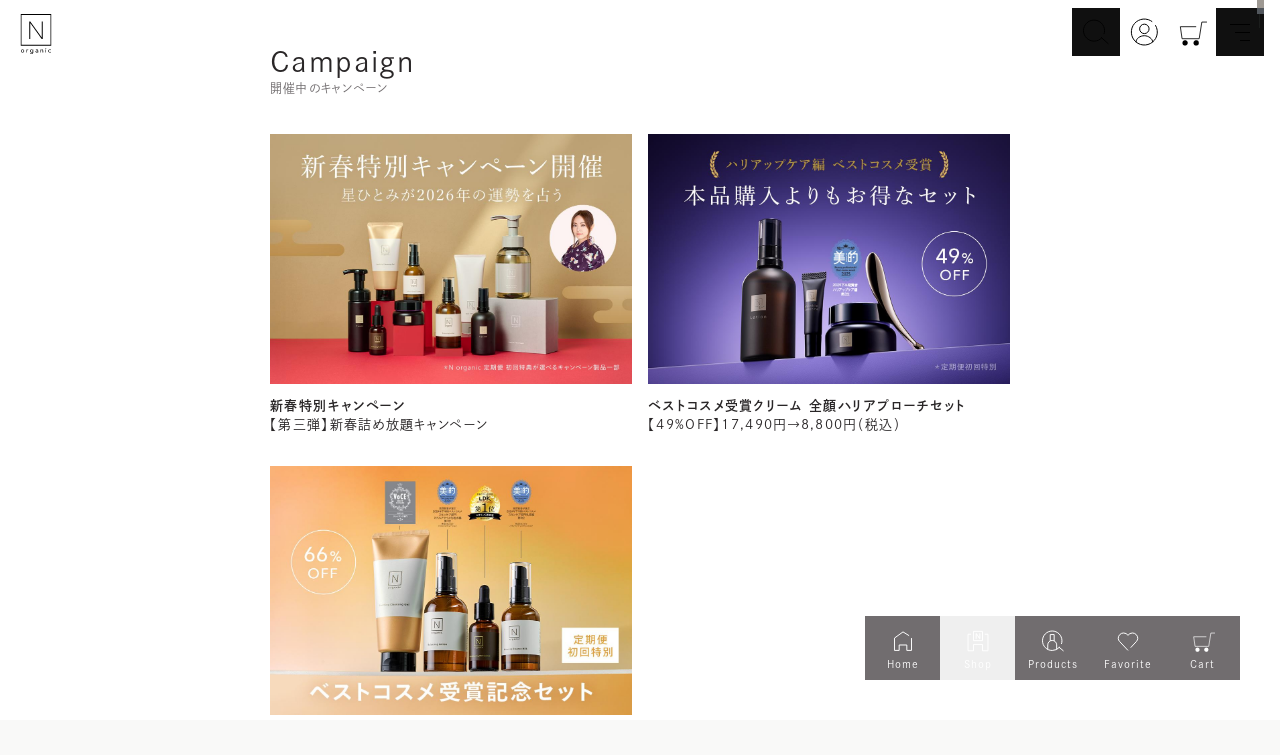

--- FILE ---
content_type: text/html; charset=utf-8
request_url: https://sirok.jp/norganic
body_size: 20397
content:
<!DOCTYPE html>
<html lang="ja">
<head>
  <meta charset="utf-8" />
  <meta name="viewport" content="width=device-width, initial-scale=1.0, maximum-scale=1.0" />
  <meta name="gmo-pg-shop-id" content="9101398048410" />
  <meta name="description" content="Nオーガニック公式オンライン通販サイトです。スキンケア7日間お試しセット販売中。クチコミで人気の商品をオンライン注文いただけます。N オーガニックのスキンケアで、忙しい日々でも続けられる時短ケア！" />
  <meta property="og:type" content="website" />
  <meta property="og:title" content="【公式】Nオーガニック オンライン通販サイト" />
  <meta property="og:description" content="Nオーガニック公式オンライン通販サイトです。スキンケア7日間お試しセット販売中。クチコミで人気の商品をオンライン注文いただけます。N オーガニックのスキンケアで、忙しい日々でも続けられる時短ケア！" />
  <meta property="og:image" content="https://sirok.jp/images/n_organic/common/ogp.jpg" />
  <script>
    partytown = {
        resolveUrl(url, _, type) {
            if (url.href.startsWith("https://sirok.jp/")) {
                return url
            }
            if (type === 'script') {
                const allowedHosts = ["api.letro.jp", "gtm.sirok.jp"];
                if (allowedHosts.some(host => url.host.includes(host))) {
                    return url
                }
                const proxyUrl = new URL("https://sirok.jp/script_proxy");
                proxyUrl.searchParams.append("url", url);
                return proxyUrl;
            }
            return url
        },
        forward: ["dataLayer.push", "googletag.cmd.push"]
    };
</script>
<script src="/~partytown/partytown.js" defer></script>

  <script defer>
    (function(d) {
      var config = {
          kitId: 'ail5lsa',
          scriptTimeout: 3000,
          async: true
        },
        h=d.documentElement,t=setTimeout(function(){h.className=h.className.replace(/\bwf-loading\b/g,"")+" wf-inactive";},config.scriptTimeout),tk=d.createElement("script"),f=false,s=d.getElementsByTagName("script")[0],a;h.className+=" wf-loading";tk.src='https://use.typekit.net/'+config.kitId+'.js';tk.async=true;tk.onload=tk.onreadystatechange=function(){a=this.readyState;if(f||a&&a!="complete"&&a!="loaded")return;f=true;clearTimeout(t);try{Typekit.load(config)}catch(e){}};s.parentNode.insertBefore(tk,s)
    })(document);
  </script>
  <meta name="csrf-param" content="authenticity_token" />
<meta name="csrf-token" content="ZnfFfwlXfLkCX-CNDpWoPXLy0LeeKu2MHhx1XkGERRJE5D324ggGWn0i7luuf3BSJVVzswRGTwakxR-cAZWA6w" />
  <title>【公式】Nオーガニック オンライン通販サイト</title>
  <!-- Google Tag Manager -->
  <script >(function(w,d,s,l,i){w[l]=w[l]||[];w[l].push({'gtm.start':
          new Date().getTime(),event:'gtm.js'});var f=d.getElementsByTagName(s)[0],
      j=d.createElement(s),dl=l!='dataLayer'?'&l='+l:'';j.async=true;j.src=
      'https://www.googletagmanager.com/gtm.js?id='+i+dl;f.parentNode.insertBefore(j,f);
  })(window, document, 'script', 'dataLayer', 'GTM-5HZ565Q');</script>
  <!-- End Google Tag Manager -->
  
  

  <script type="module" src="https://cache.sirok.jp/sirok/assets/main.4d15b25c.js"></script><link href="https://cache.sirok.jp/sirok/assets/main.b2a549d4.css" rel="stylesheet"></link>

  <!-- Start Marketing Parameter -->

  <meta name="acquisition-partner" content="organic" />
  <meta name="impression-id" content="V8oxbxymScVKeu5f" />
<meta name="ip-hash" content="69aced20c2ade78b1bb90d5b67393861f113a0fc3925c9288c7058f8dcb453c8" />
<meta name="ip-raw" content="3.139.94.91" />
<!-- End Marketing Parameter -->



    <link rel="canonical" href="https://sirok.jp/norganic" />
</head>

<body class="bg-gray-50" data-env='production' data-layout="sirok">

<div
    data-is-logged-in="false"
    data-user-identifier=""
    data-user-is-subscriber=""
    data-user-subscription-identifiers=""
    data-braze-region="fra-02"
    data-braze-sdk-api-key="1a5cddf1-ff60-4ba0-87f9-8cbfd977363d"
    style="display: none;"
    aria-hidden="true">
</div>

<div
    data-user-is-subscription-box-target="true"
    aria-hidden="true"
    style="display: none;">
</div>

<!-- Google Tag Manager (noscript) -->
<noscript><iframe title="" src="https://www.googletagmanager.com/ns.html?id=GTM-5HZ565Q"
                  height="0" width="0" style="display:none;visibility:hidden"></iframe></noscript>
<!-- End Google Tag Manager (noscript) -->
<div data-react-component="features/Header" data-react-component-props="{&quot;brand&quot;:&quot;n_organic&quot;,&quot;cartCount&quot;:0}" class=""></div><script type="module" src="https://cache.sirok.jp/sirok/assets/Header.91bc4d52.js" defer="defer"></script>


<main class="w-full  bg-norganic-light">
      <div data-ignore-bottom-nagivation-view>
  <div data-frame="norganic_index_main_visual">
  


  <script type="module" src="https://cache.sirok.jp/n_organic/assets/AdsPowerSavingVideo-7e1b4f7f.js" defer="defer"></script>

  <section class="singleAdWrapper analyticsVisitBlogAd" style="font-size: 20px;">
    <div class="lpImagesWrapper singleAd ">
          <div id="component-0" class="" >
    
                  <div class="alphanumeric-l-12 fixed bottom-20 norganic-pc:bottom-30 right-5 w-64 bg-norganic-white text-norganic-middle-gray drop-shadow-[0px_1px_10px_rgba(0,0,0,0.25)] z-[999] transition-opacity duration-500 opacity-0 pointer-events-none [&_*]:pointer-events-none"
     data-view-component="popup_banner"
     data-session-name="norganic">
  <a class="block w-full h-full" href="https://sirok.jp/ads/UxUNor8HHogxfolS?partner=official_marketing&amp;partner_n=official_marketing&amp;organic=officialofficial_viehute_top_pop">
    <img class="w-full h-full object-cover transition-opacity duration-500 pointer-events-none" src="https://publish.mitoh.io/assetData/1b8f9d32b0d3f2fc24a979b7cdf332ebbcf612328330317622a280975a84e249.jpeg" srcset="https://publish.mitoh.io/assetData/1b8f9d32b0d3f2fc24a979b7cdf332ebbcf612328330317622a280975a84e249.jpeg 2x">
  </a>

  <button class="absolute top-[-22px] right-[-22px] w-11 h-11 grid place-items-center"
          data-view-component="popup_banner_close_button"
          aria-label="閉じる">
    <div class="w-7 h-7 grid place-items-center rounded-full bg-norganic-middle-gray">
      <img src="/images/common/drawer/close.svg" class="w-[18px] h-[18px]" alt="" aria-hidden="true" />
    </div>
  </button>
</div>





  </div>
          <div id="component-1" class="" >
    
                <div class="swiper relative overflow-visible" data-event="norganic-main-visual-auto-swiper">
  <div class="swiper-wrapper overflow-hidden">
    <a href="https://sirok.jp/ads/UxUNor8HHogxfolS?partner=official_marketing&amp;partner_n=official_marketing&amp;organic=officialofficial_viehute_top_banner"
   class="swiper-slide block w-full relative overflow-hidden pointer-events-none z-0 [&.swiper-slide-active]:pointer-events-auto [&.swiper-slide-active]:z-[1] [&.swiper-slide-duplicate-active]:pointer-events-auto [&.swiper-slide-duplicate-active]:z-[1]"
   style="height: 100svh;"
     data-view-component="skeleton-image"
     data-src="https://publish.mitoh.io/assetData/baf89165f8c76614159ea1bc1483896ebd6199079b3adf6eea21e7c3015aa68c.webp"
     data-srcset=""
   >
  <div class="transition-opacity duration-500 before:animate-shimmer bg-norganic-dark-gray-20 absolute inset-0 m-auto h-full w-full overflow-hidden before:absolute before:inset-0 before:h-full before:w-[200%] before:bg-[linear-gradient(90deg,transparent,rgba(255,255,255,0.36),transparent)] before:content-['']"></div>

    <picture>
      <source media="(min-width: 740px)" srcset="https://publish.mitoh.io/assetData/660f5b85e5cba5d07ce6b44861e1cb13e7ae4530c2bc96c0db81692a97eefcf8.webp" />
      <img
        data-norganic-main-visual-media
        class="absolute w-full h-full top-0 left-0 object-cover"
        src=""
        alt=""
        aria-hidden="true"
        loading="eager" />
    </picture>

  <div class="absolute bottom-0 left-0 w-full p-5 norganic-pc:p-10 bg-[linear-gradient(0deg,_rgba(0,0,0,0.2),_transparent)] text-norganic-white">
    <p data-norganic-main-visual-fade-first class="norganic-heading-jp-l-20 opacity-0">
      もたつく輪郭、ゆるんだ頬に<br>瞬感ハリ密クリーム。
    </p>

    <p data-norganic-main-visual-fade-first class="norganic-heading-en-l-10 mt-3 opacity-0">Vie Hyal-Up Lift Cream</p>


    <object data-norganic-main-visual-fade-second class="mr-5 mt-5 opacity-0 norganic-pc:w-80">
      <a href="https://sirok.jp/ads/UxUNor8HHogxfolS?partner=official_marketing&amp;partner_n=official_marketing&amp;organic=officialofficial_viehute_top_banner"
   class="flex transition-opacity hover:opacity-70 bg-norganic-white text-norganic-middle-gray ">
  <div class="relative overflow-hidden w-20 h-20 aspect-square flex-shrink-0 cover"
     data-view-component="skeleton-image"
     data-src="https://publish.mitoh.io/assetData/f8438aa277edb6fe9c378abf78e294c7fd6802a2073be2aa7c2b2501936f2108.webp"
     data-srcset="https://publish.mitoh.io/assetData/f8438aa277edb6fe9c378abf78e294c7fd6802a2073be2aa7c2b2501936f2108.webp, https://publish.mitoh.io/assetData/f8438aa277edb6fe9c378abf78e294c7fd6802a2073be2aa7c2b2501936f2108.webp 740w">
  <div class="transition-opacity duration-500 before:animate-shimmer bg-norganic-dark-gray-20 absolute inset-0 m-auto h-full w-full overflow-hidden before:absolute before:inset-0 before:h-full before:w-[200%] before:bg-[linear-gradient(90deg,transparent,rgba(255,255,255,0.36),transparent)] before:content-['']"></div>
  <img class="w-full h-full object-cover transition-opacity duration-500 pointer-events-none" src="" srcset="" alt="Vie Hyal-Up Lift Cream">
</div>


  <div class="alphanumeric-l-12 flex flex-col flex-1 pt-[10px] pb-3 px-4">
    <div class="flex items-center gap-[6px] mb-1 after:mask-next_page after:w-4 after:h-4 after:bg-norganic-middle-gray">
      <p class="flex-1 line-clamp-1 max-w-fit mr-[-4px] break-all pb-[1px] mt-[-1px] underline">Vie Hyal-Up Lift Cream</p>
    </div>
    <p class="alphanumeric-l-12 line-clamp-2">定期便初回49%OFF<br>ローションとスパチュラも届くお得なセット発売中</p>
  </div>
</a>

    </object>
  </div>
</a>
<a href="https://sirok.jp/ads/V26lK4rn5Wj1eqvz?partner=official_marketing&amp;partner_n=official_marketing&amp;organic=officialofficial_lmte_scle_top_banner"
   class="swiper-slide block w-full relative overflow-hidden pointer-events-none z-0 [&.swiper-slide-active]:pointer-events-auto [&.swiper-slide-active]:z-[1] [&.swiper-slide-duplicate-active]:pointer-events-auto [&.swiper-slide-duplicate-active]:z-[1]"
   style="height: 100svh;"
     data-view-component="skeleton-image"
     data-src="https://publish.mitoh.io/assetData/ad36360abf97e8df4e2907e1278fc50df4a1cb24e9079e850e561c5a519bf1e0.webp"
     data-srcset=""
   >
  <div class="transition-opacity duration-500 before:animate-shimmer bg-norganic-dark-gray-20 absolute inset-0 m-auto h-full w-full overflow-hidden before:absolute before:inset-0 before:h-full before:w-[200%] before:bg-[linear-gradient(90deg,transparent,rgba(255,255,255,0.36),transparent)] before:content-['']"></div>

    <picture>
      <source media="(min-width: 740px)" srcset="https://publish.mitoh.io/assetData/3971d4990a53ac6e9887a442bd1a6146633738bc20e0042ff4966c432d10989a.webp" />
      <img
        data-norganic-main-visual-media
        class="absolute w-full h-full top-0 left-0 object-cover"
        src=""
        alt=""
        aria-hidden="true"
        loading="eager" />
    </picture>

  <div class="absolute bottom-0 left-0 w-full p-5 norganic-pc:p-10 bg-[linear-gradient(0deg,_rgba(0,0,0,0.2),_transparent)] text-norganic-white">
    <p data-norganic-main-visual-fade-first class="norganic-heading-jp-l-20 opacity-0">
      完売した<sup style="font-size:13px">※1</sup>人気クレンジング<BR>が再入荷
    </p>

    <p data-norganic-main-visual-fade-first class="norganic-heading-en-l-10 mt-3 opacity-0">Basic Soothing Cleansing Gel</p>

      <ol data-norganic-main-visual-fade-first class="caption-l-10 flex flex-col gap-1 mt-3 opacity-0">
          <li class="leading-tight before:mr-[4px] [counter-increment:li-count] before:content-['※'_counter(li-count)] ">2025/1/16~10/31まで楽天 / amazon / EC / 直営店にて、117396件完売</li>
      </ol>

    <object data-norganic-main-visual-fade-second class="mr-5 mt-5 opacity-0 norganic-pc:w-80">
      <a href="https://sirok.jp/ads/V26lK4rn5Wj1eqvz?partner=official_marketing&amp;partner_n=official_marketing&amp;organic=officialofficial_lmte_scle_top_banner"
   class="flex transition-opacity hover:opacity-70 bg-norganic-white text-norganic-middle-gray ">
  <div class="relative overflow-hidden w-20 h-20 aspect-square flex-shrink-0 cover"
     data-view-component="skeleton-image"
     data-src="https://publish.mitoh.io/assetData/0159a7080007713ad1801d5dde74913a9608a470803ee4a32326e7f646cc2876.webp"
     data-srcset="https://publish.mitoh.io/assetData/0159a7080007713ad1801d5dde74913a9608a470803ee4a32326e7f646cc2876.webp, https://publish.mitoh.io/assetData/0159a7080007713ad1801d5dde74913a9608a470803ee4a32326e7f646cc2876.webp 740w">
  <div class="transition-opacity duration-500 before:animate-shimmer bg-norganic-dark-gray-20 absolute inset-0 m-auto h-full w-full overflow-hidden before:absolute before:inset-0 before:h-full before:w-[200%] before:bg-[linear-gradient(90deg,transparent,rgba(255,255,255,0.36),transparent)] before:content-['']"></div>
  <img class="w-full h-full object-cover transition-opacity duration-500 pointer-events-none" src="" srcset="" alt="Basic Soothing Cleansing Gel">
</div>


  <div class="alphanumeric-l-12 flex flex-col flex-1 pt-[10px] pb-3 px-4">
    <div class="flex items-center gap-[6px] mb-1 after:mask-next_page after:w-4 after:h-4 after:bg-norganic-middle-gray">
      <p class="flex-1 line-clamp-1 max-w-fit mr-[-4px] break-all pb-[1px] mt-[-1px] underline">Basic Soothing Cleansing Gel</p>
    </div>
    <p class="alphanumeric-l-12 line-clamp-2">完売した人気クレンジングが再入荷<br>全品本品で届くセット</p>
  </div>
</a>

    </object>
  </div>
</a>
<a href="https://sirok.jp/ads/UyLCYe9LYqQPqfcF?partner=official_marketing&amp;partner_n=official_marketing&amp;organic=officialofficial_lmte_top"
   class="swiper-slide block w-full relative overflow-hidden pointer-events-none z-0 [&.swiper-slide-active]:pointer-events-auto [&.swiper-slide-active]:z-[1] [&.swiper-slide-duplicate-active]:pointer-events-auto [&.swiper-slide-duplicate-active]:z-[1]"
   style="height: 100svh;"
     data-view-component="skeleton-image"
     data-src="https://publish.mitoh.io/assetData/92ea2cd4b9146b088559e99c40c85ece01b89181534c8d249e78f6c37974e362.webp"
     data-srcset=""
   >
  <div class="transition-opacity duration-500 before:animate-shimmer bg-norganic-dark-gray-20 absolute inset-0 m-auto h-full w-full overflow-hidden before:absolute before:inset-0 before:h-full before:w-[200%] before:bg-[linear-gradient(90deg,transparent,rgba(255,255,255,0.36),transparent)] before:content-['']"></div>

    <picture>
      <source media="(min-width: 740px)" srcset="https://publish.mitoh.io/assetData/144a85ceaf70f8c1d81cb08ec89f01b8897208aaed317194b18c40652c3fae80.webp" />
      <img
        data-norganic-main-visual-media
        class="absolute w-full h-full top-0 left-0 object-cover"
        src=""
        alt=""
        aria-hidden="true"
        loading="eager" />
    </picture>

  <div class="absolute bottom-0 left-0 w-full p-5 norganic-pc:p-10 bg-[linear-gradient(0deg,_rgba(0,0,0,0.2),_transparent)] text-norganic-white">
    <p data-norganic-main-visual-fade-first class="norganic-heading-jp-l-20 opacity-0">
      ベストコスメ受賞<br>つるんとなめらか肌
    </p>

    <p data-norganic-main-visual-fade-first class="norganic-heading-en-l-10 mt-3 opacity-0">Basic Balancing Lotion&Essence Milk</p>


    <object data-norganic-main-visual-fade-second class="mr-5 mt-5 opacity-0 norganic-pc:w-80">
      <a href="https://sirok.jp/ads/UyLCYe9LYqQPqfcF?partner=official_marketing&amp;partner_n=official_marketing&amp;organic=officialofficial_lmte_top"
   class="flex transition-opacity hover:opacity-70 bg-norganic-white text-norganic-middle-gray ">
  <div class="relative overflow-hidden w-20 h-20 aspect-square flex-shrink-0 cover"
     data-view-component="skeleton-image"
     data-src="https://publish.mitoh.io/assetData/295e2762307c10ee277384cf29cc09be3377859dff52f58c6573d1e606707b90.webp"
     data-srcset="https://publish.mitoh.io/assetData/295e2762307c10ee277384cf29cc09be3377859dff52f58c6573d1e606707b90.webp, https://publish.mitoh.io/assetData/295e2762307c10ee277384cf29cc09be3377859dff52f58c6573d1e606707b90.webp 740w">
  <div class="transition-opacity duration-500 before:animate-shimmer bg-norganic-dark-gray-20 absolute inset-0 m-auto h-full w-full overflow-hidden before:absolute before:inset-0 before:h-full before:w-[200%] before:bg-[linear-gradient(90deg,transparent,rgba(255,255,255,0.36),transparent)] before:content-['']"></div>
  <img class="w-full h-full object-cover transition-opacity duration-500 pointer-events-none" src="" srcset="" alt="Basic Balancing Lotion&amp;Essence Milk">
</div>


  <div class="alphanumeric-l-12 flex flex-col flex-1 pt-[10px] pb-3 px-4">
    <div class="flex items-center gap-[6px] mb-1 after:mask-next_page after:w-4 after:h-4 after:bg-norganic-middle-gray">
      <p class="flex-1 line-clamp-1 max-w-fit mr-[-4px] break-all pb-[1px] mt-[-1px] underline">Basic Balancing Lotion&amp;Essence Milk</p>
    </div>
    <p class="alphanumeric-l-12 line-clamp-2">3本フルラインで使える <br>59%OFF ファンデ本品もセットに</p>
  </div>
</a>

    </object>
  </div>
</a>
<a href="https://sirok.jp/shop"
   class="swiper-slide block w-full relative overflow-hidden pointer-events-none z-0 [&.swiper-slide-active]:pointer-events-auto [&.swiper-slide-active]:z-[1] [&.swiper-slide-duplicate-active]:pointer-events-auto [&.swiper-slide-duplicate-active]:z-[1]"
   style="height: 100svh;"
     data-view-component="skeleton-image"
     data-src="https://publish.mitoh.io/assetData/5407b61c78b96a741540574d5c161dc7c0899628dfcca54db7b2022f18c2bcdc.webp"
     data-srcset=""
   >
  <div class="transition-opacity duration-500 before:animate-shimmer bg-norganic-dark-gray-20 absolute inset-0 m-auto h-full w-full overflow-hidden before:absolute before:inset-0 before:h-full before:w-[200%] before:bg-[linear-gradient(90deg,transparent,rgba(255,255,255,0.36),transparent)] before:content-['']"></div>

    <picture>
      <source media="(min-width: 740px)" srcset="https://publish.mitoh.io/assetData/d95aeb0ec3ac561013bba19780e339a0fd9912c7a6452f47fcdc1c7a389d101c.webp" />
      <img
        data-norganic-main-visual-media
        class="absolute w-full h-full top-0 left-0 object-cover"
        src=""
        alt=""
        aria-hidden="true"
        loading="eager" />
    </picture>

  <div class="absolute bottom-0 left-0 w-full p-5 norganic-pc:p-10 bg-[linear-gradient(0deg,_rgba(0,0,0,0.2),_transparent)] text-norganic-white">
    <p data-norganic-main-visual-fade-first class="norganic-heading-jp-l-20 opacity-0">
      N organic 直営店
    </p>

    <p data-norganic-main-visual-fade-first class="norganic-heading-en-l-10 mt-3 opacity-0">N organic Owned Shops</p>


    <object data-norganic-main-visual-fade-second class="mr-5 mt-5 opacity-0 norganic-pc:w-80">
      <a href="https://sirok.jp/shop"
   class="flex transition-opacity hover:opacity-70 bg-norganic-white text-norganic-middle-gray ">
  <div class="relative overflow-hidden w-20 h-20 aspect-square flex-shrink-0 cover"
     data-view-component="skeleton-image"
     data-src="https://publish.mitoh.io/assetData/127e7d732395c825c2c8f3bd3db263d26cda5fc609ec99d6966cc0b8ffb133c8.webp"
     data-srcset="https://publish.mitoh.io/assetData/127e7d732395c825c2c8f3bd3db263d26cda5fc609ec99d6966cc0b8ffb133c8.webp, https://publish.mitoh.io/assetData/127e7d732395c825c2c8f3bd3db263d26cda5fc609ec99d6966cc0b8ffb133c8.webp 740w">
  <div class="transition-opacity duration-500 before:animate-shimmer bg-norganic-dark-gray-20 absolute inset-0 m-auto h-full w-full overflow-hidden before:absolute before:inset-0 before:h-full before:w-[200%] before:bg-[linear-gradient(90deg,transparent,rgba(255,255,255,0.36),transparent)] before:content-['']"></div>
  <img class="w-full h-full object-cover transition-opacity duration-500 pointer-events-none" src="" srcset="" alt="N organic Owned Shops">
</div>


  <div class="alphanumeric-l-12 flex flex-col flex-1 pt-[10px] pb-3 px-4">
    <div class="flex items-center gap-[6px] mb-1 after:mask-next_page after:w-4 after:h-4 after:bg-norganic-middle-gray">
      <p class="flex-1 line-clamp-1 max-w-fit mr-[-4px] break-all pb-[1px] mt-[-1px] underline">N organic Owned Shops</p>
    </div>
    <p class="alphanumeric-l-12 line-clamp-2">直営店舗限定<br> 無料肌診断・カウンセリング予約受付中</p>
  </div>
</a>

    </object>
  </div>
</a>

  </div>

  <div role="progressbar"
       aria-label="次のスライドショーまでの進捗"
       class="absolute right-5 bottom-[-28px] z-[2] w-px h-32 bg-[linear-gradient(180deg,rgba(255,255,255,0.3)_0px,rgba(255,255,255,0.3)_100px,rgba(113,109,111,0.3)_100px,rgba(113,109,111,0.3)_128px)] opacity-0 [.swiper-initialized>&]:animate-norganic-main-visual-fade-in-first">
    <div data-view-component="norganic-main-visual-progress-bar"
         class="absolute w-[1px] h-0 overflow-hidden transition-[height] ease-[cubic-bezier(0.65,_0,_0.35,_1)]">
      <div
        data-view-component="norganic-main-visual-progress-bar-inner"
        class="absolute w-[1px] h-32 bg-[linear-gradient(180deg,_#FFFFFF_0px,_#FFFFFF_100px,_#716D6F_100px,_#716D6F_128px)]"></div>
    </div>
  </div>

  <div class="swiper-pagination absolute flex flex-col justify-center gap-[7px] !w-fit !h-fit !top-0 !bottom-0 my-auto ml-auto !right-4 opacity-0 [.swiper-initialized>&]:animate-norganic-main-visual-fade-in-first"></div>
</div>




  </div>
    </div>
  </section>


</div>

</div>

<section class="w-full text-norganic-dark-gray-3 pt-10 pb-14 px-6 [&amp;:nth-of-type(3n+1)]:bg-norganic-white [&amp;:nth-of-type(3n+2)]:bg-norganic-light [&amp;:nth-of-type(3n)]:bg-norganic-core-gray-20">
  <div class="w-full max-w-norganic-content mx-auto">
    <h2 class="flex flex-col gap-1 mb-10 number-l-28">
      Campaign
      <span aria-hidden="true" class="label-l-12 text-norganic-middle-gray">
        開催中のキャンペーン
      </span>
    </h2>

            <div data-frame="n_organic_index_campaigns">
  


  <script type="module" src="https://cache.sirok.jp/n_organic/assets/AdsPowerSavingVideo-7e1b4f7f.js" defer="defer"></script>

  <section class="singleAdWrapper analyticsVisitBlogAd" style="font-size: 20px;">
    <div class="lpImagesWrapper singleAd ">
          <div id="component-0" class="" >
    
                


  <script type="module" src="https://cache.sirok.jp/n_organic/assets/AdsPowerSavingVideo-7e1b4f7f.js" defer="defer"></script>

  <section class="singleAdWrapper analyticsVisitBlogAd" style="font-size: 20px;">
    <div class="lpImagesWrapper singleAd ">
          <div id="component-0" class="" >
    
                  <div class="grid grid-cols-1 norganic-pc:grid-cols-2 gap-x-4 gap-y-8">
  <a class="w-full transition-opacity hover:opacity-70" href="https://sirok.jp/ads/V6RdhH01ajD1aqRu?partner=official_site&amp;partner_n=official_site&amp;organic=official_new">
  <div class="relative overflow-hidden w-full mb-3 aspect-[3/2]"
     data-view-component="skeleton-image"
     data-src="https://publish.mitoh.io/assetData/44151072a633817dcab0fbf70cba2bbdc1d760c1044caad568455d608aa72532.jpg"
     data-srcset="https://publish.mitoh.io/assetData/44151072a633817dcab0fbf70cba2bbdc1d760c1044caad568455d608aa72532.jpg 2x">
  <div class="transition-opacity duration-500 before:animate-shimmer bg-norganic-dark-gray-20 absolute inset-0 m-auto h-full w-full overflow-hidden before:absolute before:inset-0 before:h-full before:w-[200%] before:bg-[linear-gradient(90deg,transparent,rgba(255,255,255,0.36),transparent)] before:content-['']"></div>
  <img class="w-full h-full object-cover transition-opacity duration-500 pointer-events-none" src="" srcset="" alt="altです">
</div>


  <h2 class="w-full body-l-13"><b>新春特別キャンペーン</b><br/>【第三弾】新春詰め放題キャンペーン</h2>
</a>
<a class="w-full transition-opacity hover:opacity-70" href="https://sirok.jp/ads/UxUNor8HHogxfolS?partner=official_site&amp;partner_n=official_site&amp;organic=official_viehute_top_campain">
  <div class="relative overflow-hidden w-full mb-3 aspect-[3/2]"
     data-view-component="skeleton-image"
     data-src="https://publish.mitoh.io/assetData/cfc22c2bb58738cb6fe6b7949d5c14dd34ff2891c67ce4b7c9685193593c824e.jpg"
     data-srcset="https://publish.mitoh.io/assetData/cfc22c2bb58738cb6fe6b7949d5c14dd34ff2891c67ce4b7c9685193593c824e.jpg 2x">
  <div class="transition-opacity duration-500 before:animate-shimmer bg-norganic-dark-gray-20 absolute inset-0 m-auto h-full w-full overflow-hidden before:absolute before:inset-0 before:h-full before:w-[200%] before:bg-[linear-gradient(90deg,transparent,rgba(255,255,255,0.36),transparent)] before:content-['']"></div>
  <img class="w-full h-full object-cover transition-opacity duration-500 pointer-events-none" src="" srcset="" alt="altです">
</div>


  <h2 class="w-full body-l-13"><b>ベストコスメ受賞クリーム 全顔ハリアプローチセット</b><br/>【49%OFF】17,490円→8,800円（税込）</h2>
</a>
<a class="w-full transition-opacity hover:opacity-70" href="https://sirok.jp/ads/V26lK4rn5Wj1eqvz?partner=official_marketing&amp;partner_n=official_marketing&amp;organic=officialofficial_lmte_scle_campain_top">
  <div class="relative overflow-hidden w-full mb-3 aspect-[3/2]"
     data-view-component="skeleton-image"
     data-src="https://publish.mitoh.io/assetData/d6bdaf1f3e8695fe6c5ffbf90d4c87cb16fca64564acbaa866edcb2da2b581dc.jpg"
     data-srcset="https://publish.mitoh.io/assetData/d6bdaf1f3e8695fe6c5ffbf90d4c87cb16fca64564acbaa866edcb2da2b581dc.jpg 2x">
  <div class="transition-opacity duration-500 before:animate-shimmer bg-norganic-dark-gray-20 absolute inset-0 m-auto h-full w-full overflow-hidden before:absolute before:inset-0 before:h-full before:w-[200%] before:bg-[linear-gradient(90deg,transparent,rgba(255,255,255,0.36),transparent)] before:content-['']"></div>
  <img class="w-full h-full object-cover transition-opacity duration-500 pointer-events-none" src="" srcset="" alt="altです">
</div>


  <h2 class="w-full body-l-13"><b>毛穴つるんともっちり肌セット 全品本品</b><br/>【66%OFF】20,878円→6,980円</h2>
</a>

</div>




  </div>
    </div>
  </section>




  </div>
    </div>
  </section>


</div>

    <a class="grid place-items-center border border-norganic-middle-gray text-middle-gray transition-opacity hover:opacity-70 w-64 h-12 mx-auto button-b-13 mt-10" href="/campaign">
  View More
</a>


      <div class="relative w-full aspect-video overflow-hidden mt-10">
        <iframe class="absolute left-0 top-0 w-full h-full"
                src="https://www.youtube.com/embed/k4n490P3MhU?si=aoDtgc7G_BXP_SV0"
                frameborder="0"
                title="N organic Vie ヒアルアップ リフトクリーム TVCM 15秒"
                allow="accelerometer; autoplay; clipboard-write; encrypted-media; gyroscope; picture-in-picture"
                referrerpolicy="strict-origin-when-cross-origin"
                allowfullscreen></iframe>
        <iframe width="560" height="315" src="" title="YouTube video player" frameborder="0" allow="accelerometer; autoplay; clipboard-write; encrypted-media; gyroscope; picture-in-picture; web-share" referrerpolicy="strict-origin-when-cross-origin" allowfullscreen></iframe>
      </div>

      <p class="label-l-12 mt-3 leading-normal">
        「ふっくらハリを、もう待たせない」新クリーム誕生<br />
        2025.10.01 CM公開
      </p>


  </div>
</section>
<section class="w-full text-norganic-dark-gray-3 pt-10 pb-14 px-6 [&amp;:nth-of-type(3n+1)]:bg-norganic-white [&amp;:nth-of-type(3n+2)]:bg-norganic-light [&amp;:nth-of-type(3n)]:bg-norganic-core-gray-20">
  <div class="w-full max-w-norganic-content mx-auto">
    <h2 class="flex flex-col gap-1 mb-10 number-l-28">
      Product
      <span aria-hidden="true" class="label-l-12 text-norganic-middle-gray">
        商品一覧
      </span>
    </h2>

              <div data-react-component="features/ProductLinksTab" data-react-component-props="{&quot;defaultSelectedTab&quot;:&quot;item&quot;,&quot;defaultHeight&quot;:&quot;h-[calc(((((100vw_-_60px)_/_2)_+_24px)_*_4)_+_90px)] max-h-[998px] norganic-pc:h-[756px]&quot;}" class="mb-10 h-[calc(((((100vw_-_60px)_/_2)_+_24px)_*_4)_+_90px)] max-h-[998px] norganic-pc:h-[756px]"></div><script type="module" src="https://cache.sirok.jp/sirok/assets/ProductLinksTab.ad4384df.js" defer="defer"></script>

    <a class="grid place-items-center border border-norganic-middle-gray text-middle-gray transition-opacity hover:opacity-70 w-64 h-12 mx-auto button-b-13" href="/norganic/products/skincare?from=norganic_official_top_product">
  商品一覧へ
</a>



  </div>
</section>
<section class="w-full text-norganic-dark-gray-3 pt-10 pb-14 px-6 [&amp;:nth-of-type(3n+1)]:bg-norganic-white [&amp;:nth-of-type(3n+2)]:bg-norganic-light [&amp;:nth-of-type(3n)]:bg-norganic-core-gray-20">
  <div class="w-full max-w-norganic-content mx-auto">
    <h2 class="flex flex-col gap-1 mb-10 number-l-28">
      Skincare Series
      <span aria-hidden="true" class="label-l-12 text-norganic-middle-gray">
        スキンケアシリーズ
      </span>
    </h2>

            <div class="flex flex-col gap-10">
      

      <ul class="flex flex-col gap-3 norganic-pc:grid norganic-pc:grid-cols-2 norganic-pc:gap-4">
          <li>
            <a class="transition-opacity hover:opacity-80" href="/norganic/products/basic_skincare?from=norganic_official_top_skincare_series">
              <img src="/images/n_organic/pages/top/series_basic@1x.webp" srcset="/images/n_organic/pages/top/series_basic@2x.webp 2x" alt="N organic Basic 潤いとすこやかさめぐる予防的美容" class="block w-full overflow-hidden" />
            </a>
          </li>
          <li>
            <a class="transition-opacity hover:opacity-80" href="/norganic/products/brightening_skincare?from=norganic_official_top_skincare_series">
              <img src="/images/n_organic/pages/top/series_bright@1x.webp" srcset="/images/n_organic/pages/top/series_bright@2x.webp 2x" alt="N organic Bright 曇りのない肌を目指す美白エイジングケア" class="block w-full overflow-hidden" />
            </a>
          </li>
          <li>
            <a class="transition-opacity hover:opacity-80" href="/norganic/products/aging_skincare?from=norganic_official_top_skincare_series">
              <img src="/images/n_organic/pages/top/series_vie@1x.webp" srcset="/images/n_organic/pages/top/series_vie@2x.webp 2x" alt="N organic Vie 不足しがちな潤いとハリを補うエイジングケア" class="block w-full overflow-hidden" />
            </a>
          </li>
          <li>
            <a class="transition-opacity hover:opacity-80" href="/norganic/products/plenum?from=norganic_official_top_skincare_series">
              <img src="/images/n_organic/pages/top/series_plenum@1x.webp" srcset="/images/n_organic/pages/top/series_plenum@2x.webp 2x" alt="N organic Plenum 大人の女性に自身を。ラグジュアリーエイジングケア" class="block w-full overflow-hidden" />
            </a>
          </li>
      </ul>

      <!-- 肌診断バナー -->
      <div class="w-full pb-6">
  <a
    href="/skin_check"
    class="block transition-opacity hover:opacity-80"
    aria-label="肌診断へ">
    <picture>
      <source
        srcset="/images/n_organic/skin_diagnosis/skin_diagnosis_banner.webp"
        media="(min-width: 768px)" />
      <source
        srcset="/images/n_organic/skin_diagnosis/skin_diagnosis_banner.webp"
        media="(max-width: 767px)" />
      <img
        src="/images/n_organic/skin_diagnosis/skin_diagnosis_banner.webp"
        alt="あなたに合うスキンケアを診断"
        class="w-full h-auto" />
    </picture>
  </a>
</div>


      <section class="">
  <h3 class="heading-16 mb-4">シリーズ比較表</h3>
  <div class="relative grid w-full overflow-x-auto text-norganic-text-border-dark-gray mb-8">
  <div class="grid grid-cols-[92px_192px_192px_192px_192px] w-max bg-white">
    <div class="label-b-11 leading-normal">
      <div class="h-[216px]"></div>
      <div class="flex items-center h-[100px] p-4 bg-norganic-core-gray-10">特徴</div>
      <div class="flex items-center h-[66px] p-4">キーワード</div>
      <div class="flex items-center h-[66px] p-4 bg-norganic-core-gray-10">香り</div>
      <div class="flex items-center h-[138px] p-4">こんな方におすすめ</div>
      <div class="h-[64px]"></div>
    </div>

    <div class="border-l border-l-norganic-core-gray border-dashed label-l-12 leading-normal">
  <div class="flex items-center h-[216px] p-4 break-words label-l-11">
    <figure>
  <img class="h-[160px] w-[160px] mb-3" src="/images/sirok/features/products/category/basic_skincare@1x.webp" srcset="/images/sirok/features/products/category/basic_skincare@2x.webp 2x" alt="「Basic」のイメージ画像" />
  <figcaption>Basic</figcaption>
</figure>

  </div>
  <div class="flex items-center h-[100px] p-4 break-words bg-norganic-core-gray-10">
    <span>
      潤いとすこやかさめぐる予防的美容
    </span>
  </div>
  <div class="flex items-center h-[66px] p-4 break-words">
    <span>
      保湿 / ハリ / 肌荒れ
    </span>
  </div>
  <div class="flex items-center h-[66px] p-4 break-words bg-norganic-core-gray-10">
    <span>
      スウィートシトラス<br>（柑橘系）
    </span>
  </div>
  <div class="flex items-center h-[138px] p-4 break-words">
    <div class="flex flex-col items-center justify-between h-full">
      <ul>
        <li class="ml-4 -indent-3 before:content-['・']">
  乾燥が気になる
</li>
<li class="ml-4 -indent-3 before:content-['・']">
  保湿と肌荒れ<sup>※1</sup>対策を両立したい
</li>
<li class="ml-4 -indent-3 before:content-['・']">
  先回りケアに取り組みたい
</li>
<li class="ml-4 -indent-3 before:content-['・']">
  N organicを試してみたい
</li>

      </ul>
    </div>
  </div>
  <div class="grid place-items-center h-[64px] p-4">
    <a class="grid place-items-center border border-norganic-middle-gray text-middle-gray transition-opacity hover:opacity-70 w-32 h-8 button-b-12" href="/norganic/products/basic_skincare?official_site=top_comparison_table">
  View More
</a>

  </div>
</div>
<div class="border-l border-l-norganic-core-gray border-dashed label-l-12 leading-normal">
  <div class="flex items-center h-[216px] p-4 break-words label-l-11">
    <figure>
  <img class="h-[160px] w-[160px] mb-3" src="/images/sirok/features/products/category/aging_skincare@1x.webp" srcset="/images/sirok/features/products/category/aging_skincare@2x.webp 2x" alt="「Vie」のイメージ画像" />
  <figcaption>Vie</figcaption>
</figure>

  </div>
  <div class="flex items-center h-[100px] p-4 break-words bg-norganic-core-gray-10">
    <span>
      不足しがちな潤いとハリを補うエイジングケア<sup>※2</sup>
    </span>
  </div>
  <div class="flex items-center h-[66px] p-4 break-words">
    <span>
      保湿 / ハリ / 乾燥小じわ / 肌荒れ / 年齢肌
    </span>
  </div>
  <div class="flex items-center h-[66px] p-4 break-words bg-norganic-core-gray-10">
    <span>
      リラックスシトラス<br />（柑橘系+ゼラニウム）
    </span>
  </div>
  <div class="flex items-center h-[138px] p-4 break-words">
    <div class="flex flex-col items-center justify-between h-full">
      <ul>
        <li class="ml-4 -indent-3 before:content-['・']">
  乾燥小じわ<sup>※3</sup>やハリ不足<sup>※4</sup>が気になる
</li>
<li class="ml-4 -indent-3 before:content-['・']">
  より保湿力が欲しい
</li>
<li class="ml-4 -indent-3 before:content-['・']">
  敏感肌<sup>※5</sup>でも使えるエイジングケア<sup>※2</sup>を探している
</li>

      </ul>
    </div>
  </div>
  <div class="grid place-items-center h-[64px] p-4">
    <a class="grid place-items-center border border-norganic-middle-gray text-middle-gray transition-opacity hover:opacity-70 w-32 h-8 button-b-12" href="/norganic/products/aging_skincare?official_site=top_comparison_table">
  View More
</a>

  </div>
</div>
<div class="border-l border-l-norganic-core-gray border-dashed label-l-12 leading-normal">
  <div class="flex items-center h-[216px] p-4 break-words label-l-11">
    <figure>
  <img class="h-[160px] w-[160px] mb-3" src="/images/sirok/features/products/category/brightening_skincare@1x.webp" srcset="/images/sirok/features/products/category/brightening_skincare@2x.webp 2x" alt="「Bright」のイメージ画像" />
  <figcaption>Bright</figcaption>
</figure>

  </div>
  <div class="flex items-center h-[100px] p-4 break-words bg-norganic-core-gray-10">
    <span>
      濁りのない<sup>※6</sup>肌を目指す美白<sup>※7</sup>エイジングケア<sup>※2</sup>
    </span>
  </div>
  <div class="flex items-center h-[66px] p-4 break-words">
    <span>
      保湿 / ハリ / シミ予防 / くすみ / 肌荒れ / 年齢肌
    </span>
  </div>
  <div class="flex items-center h-[66px] p-4 break-words bg-norganic-core-gray-10">
    <span>
      シトラスハーブ<br />（柑橘系+ハーブ）
    </span>
  </div>
  <div class="flex items-center h-[138px] p-4 break-words">
    <div class="flex flex-col items-center justify-between h-full">
      <ul>
        <li class="ml-4 -indent-3 before:content-['・']">
  くすみ<sup>※6</sup>が気になる
</li>
<li class="ml-4 -indent-3 before:content-['・']">
  シミ・そばかす<sup>※7</sup>が気になる
</li>
<li class="ml-4 -indent-3 before:content-['・']">
  美白ケアと肌荒れケアを両立したい
</li>
<li class="ml-4 -indent-3 before:content-['・']">
  さっぱりした使い心地と保湿ケアを両立したい
</li>

      </ul>
    </div>
  </div>
  <div class="grid place-items-center h-[64px] p-4">
    <a class="grid place-items-center border border-norganic-middle-gray text-middle-gray transition-opacity hover:opacity-70 w-32 h-8 button-b-12" href="/norganic/products/brightening_skincare?official_site=top_comparison_table">
  View More
</a>

  </div>
</div>
<div class="border-l border-l-norganic-core-gray border-dashed label-l-12 leading-normal">
  <div class="flex items-center h-[216px] p-4 break-words label-l-11">
    <figure>
  <img class="h-[160px] w-[160px] mb-3" src="/images/sirok/features/products/category/plenum@1x.webp" srcset="/images/sirok/features/products/category/plenum@2x.webp 2x" alt="「Plenum」のイメージ画像" />
  <figcaption>Plenum</figcaption>
</figure>

  </div>
  <div class="flex items-center h-[100px] p-4 break-words bg-norganic-core-gray-10">
    <span>
      大人の女性に自信を。ラグジュアリーエイジングケア<sup>※2</sup>
    </span>
  </div>
  <div class="flex items-center h-[66px] p-4 break-words">
    <span>
      保湿 / ハリ / シワ改善 / シミ予防 / くすみ / 年齢肌
    </span>
  </div>
  <div class="flex items-center h-[66px] p-4 break-words bg-norganic-core-gray-10">
    <span>
      シトラスフローラル<br />（柑橘系+フローラル）
    </span>
  </div>
  <div class="flex items-center h-[138px] p-4 break-words">
    <div class="flex flex-col items-center justify-between h-full">
      <ul>
        <li class="ml-4 -indent-3 before:content-['・']">
  複合的な肌悩みにアプローチしたい
</li>
<li class="ml-4 -indent-3 before:content-['・']">
  目元や口元のシワ改善<sup>※8</sup>をしたい
</li>
<li class="ml-4 -indent-3 before:content-['・']">
  スキンケアタイムを贅沢に楽しみたい
</li>

      </ul>
    </div>
  </div>
  <div class="grid place-items-center h-[64px] p-4">
    <a class="grid place-items-center border border-norganic-middle-gray text-middle-gray transition-opacity hover:opacity-70 w-32 h-8 button-b-12" href="/norganic/products/plenum?official_site=top_comparison_table">
  View More
</a>

  </div>
</div>

  </div>
</div>

  <ol class='flex flex-col gap-1 text-norganic-text-border-middle-gray caption-l-11'>
    <li class='leading-tight before:mr-[1px] [counter-increment:li-count] before:content-["※"_counter(li-count)]'>
      乾燥による
    </li>
    <li class='leading-tight before:mr-[1px] [counter-increment:li-count] before:content-["※"_counter(li-count)]'>
      年齢に応じた潤いを与えるケア
    </li>
    <li class='leading-tight before:mr-[1px] [counter-increment:li-count] before:content-["※"_counter(li-count)]'>
      乾燥小じわを目立たなくする ※効能評価試験済み
    </li>
    <li class='leading-tight before:mr-[1px] [counter-increment:li-count] before:content-["※"_counter(li-count)]'>
      乾燥を潤わせることによる
    </li>
    <li class='leading-tight before:mr-[1px] [counter-increment:li-count] before:content-["※"_counter(li-count)]'>
      敏感肌アレルギーテスト済み。すべての方にアレルギーがおこらないというわけではありません。
    </li>
    <li class='leading-tight before:mr-[1px] [counter-increment:li-count] before:content-["※"_counter(li-count)]'>
      乾燥によるくすみ
    </li>
    <li class='leading-tight before:mr-[1px] [counter-increment:li-count] before:content-["※"_counter(li-count)]'>
      メラニンの生成を抑え、シミ・そばかすを防ぐ
    </li>
    <li class='leading-tight before:mr-[1px] [counter-increment:li-count] before:content-["※"_counter(li-count)]'>
      NS リンクル エッセンス　医薬部外品有効成分ナイアシンアミド：美白、シミ予防、シワ改善
    </li>
</ol>

</section>

    </div>


  </div>
</section>
<section class="w-full text-norganic-dark-gray-3 pt-10 pb-14 px-6 [&amp;:nth-of-type(3n+1)]:bg-norganic-white [&amp;:nth-of-type(3n+2)]:bg-norganic-light [&amp;:nth-of-type(3n)]:bg-norganic-core-gray-20">
  <div class="w-full max-w-norganic-content mx-auto">
    <h2 class="flex flex-col gap-1 mb-10 number-l-28">
      Ranking
      <span aria-hidden="true" class="label-l-12 text-norganic-middle-gray">
        ランキング
      </span>
    </h2>

            <div class="flex flex-col gap-16 mb-12 norganic-pc:px-[60px]">
      <section class="w-[calc(100%_+_24px)]">
  <h3 class="mb-10 heading-16 text-norganic-dark-gray">総合ランキング</h3>
  <div data-react-component="features/Ranking/OverallRanking" data-react-component-props="{&quot;products&quot;:[{&quot;id&quot;:&quot;V0Pvslx9OQgabj4p&quot;,&quot;href&quot;:&quot;/products/V0Pvslx9OQgabj4p?official_site=norganic_ranking&quot;,&quot;name&quot;:&quot;N organic Vie ローション・ヒアルアップ リフトクリームセット&quot;,&quot;src&quot;:&quot;https://cache.sirok.jp/pictures/UsKRH69nTDnAF066.webp&quot;,&quot;alt&quot;:&quot;「N organic Vie ローション・ヒアルアップ リフトクリームセット」の商品画像&quot;,&quot;productTotalWithTax&quot;:12870,&quot;rank&quot;:1,&quot;categories&quot;:[&quot;クリーム&quot;,&quot;化粧水&quot;]},{&quot;id&quot;:&quot;UZGZdWOB5Qi5reaH&quot;,&quot;href&quot;:&quot;/products/UZGZdWOB5Qi5reaH?official_site=norganic_ranking&quot;,&quot;name&quot;:&quot;N organic Basic スージング クレンジングジェル&quot;,&quot;src&quot;:&quot;https://cache.sirok.jp/pictures/V3ABkTbbZvELHggl.webp&quot;,&quot;alt&quot;:&quot;「N organic Basic スージング クレンジングジェル」の商品画像&quot;,&quot;productTotalWithTax&quot;:3850,&quot;rank&quot;:2,&quot;categories&quot;:[&quot;メイク落とし&quot;]},{&quot;id&quot;:&quot;UK0QaueG9UpRZnET&quot;,&quot;href&quot;:&quot;/products/UK0QaueG9UpRZnET?official_site=norganic_ranking&quot;,&quot;name&quot;:&quot;N organic Basicトライアルキット&quot;,&quot;src&quot;:&quot;https://cache.sirok.jp/pictures/UK0fMtiuCmVLQhrH.webp&quot;,&quot;alt&quot;:&quot;「N organic Basicトライアルキット」の商品画像&quot;,&quot;productTotalWithTax&quot;:980,&quot;rank&quot;:3,&quot;categories&quot;:[&quot;化粧水&quot;]},{&quot;id&quot;:&quot;SaHbklzCo0T67b4N&quot;,&quot;href&quot;:&quot;/products/SaHbklzCo0T67b4N?official_site=norganic_ranking&quot;,&quot;name&quot;:&quot;N organic Vie クリアホイップ フォーム&quot;,&quot;src&quot;:&quot;https://cache.sirok.jp/pictures/Sb1HXSquiADTf5z5.webp&quot;,&quot;alt&quot;:&quot;「N organic Vie クリアホイップ フォーム」の商品画像&quot;,&quot;productTotalWithTax&quot;:3520,&quot;rank&quot;:4,&quot;categories&quot;:[&quot;洗顔&quot;]},{&quot;id&quot;:&quot;QrLatu1jYy6YWuCu&quot;,&quot;href&quot;:&quot;/products/QrLatu1jYy6YWuCu?official_site=norganic_ranking&quot;,&quot;name&quot;:&quot;N organic モイスチュア\u0026バランシング フォーム&quot;,&quot;src&quot;:&quot;https://cache.sirok.jp/pictures/SMQJz9kyyL1PaIhJ.webp&quot;,&quot;alt&quot;:&quot;「N organic モイスチュア\u0026バランシング フォーム」の商品画像&quot;,&quot;productTotalWithTax&quot;:2970,&quot;rank&quot;:5,&quot;categories&quot;:[&quot;洗顔&quot;]},{&quot;id&quot;:&quot;UvdNj6KkAqzRP1Wf&quot;,&quot;href&quot;:&quot;/products/UvdNj6KkAqzRP1Wf?official_site=norganic_ranking&quot;,&quot;name&quot;:&quot;N organic Vie ローション・ハリクリーム スキンケア トライアルキット(オリジナルポーチ付き)&quot;,&quot;src&quot;:&quot;https://cache.sirok.jp/pictures/Uwwd8CDGcrnD57e2.webp&quot;,&quot;alt&quot;:&quot;「N organic Vie ローション・ハリクリーム スキンケア トライアルキット(オリジナルポーチ付き)」の商品画像&quot;,&quot;productTotalWithTax&quot;:1780,&quot;rank&quot;:6,&quot;categories&quot;:[&quot;クリーム&quot;,&quot;化粧水&quot;]},{&quot;id&quot;:&quot;QrLa3yC4ncTR2EMR&quot;,&quot;href&quot;:&quot;/products/QrLa3yC4ncTR2EMR?official_site=norganic_ranking&quot;,&quot;name&quot;:&quot;N organic モイスチュア\u0026バランシング クレンジングミルク&quot;,&quot;src&quot;:&quot;https://cache.sirok.jp/pictures/SMQJtbVYPMQDNiir.webp&quot;,&quot;alt&quot;:&quot;「N organic モイスチュア\u0026バランシング クレンジングミルク」の商品画像&quot;,&quot;productTotalWithTax&quot;:3740,&quot;rank&quot;:7,&quot;categories&quot;:[&quot;メイク落とし&quot;]},{&quot;id&quot;:&quot;UHMnUkd9NSqIGheE&quot;,&quot;href&quot;:&quot;/products/UHMnUkd9NSqIGheE?official_site=norganic_ranking&quot;,&quot;name&quot;:&quot;N organic Basic コンディショニング VCエッセンス&quot;,&quot;src&quot;:&quot;https://cache.sirok.jp/pictures/SsTX6shRri4brjUF.webp&quot;,&quot;alt&quot;:&quot;「N organic Basic コンディショニング VCエッセンス」の商品画像&quot;,&quot;productTotalWithTax&quot;:8580,&quot;rank&quot;:8,&quot;categories&quot;:[&quot;美容液&quot;]},{&quot;id&quot;:&quot;Rn90xQhgx6XBKprq&quot;,&quot;href&quot;:&quot;/products/Rn90xQhgx6XBKprq?official_site=norganic_ranking&quot;,&quot;name&quot;:&quot;N organic マイルド\u0026リファイニング ヘアオイル&quot;,&quot;src&quot;:&quot;https://cache.sirok.jp/pictures/SMQMytwsFpddacxN.webp&quot;,&quot;alt&quot;:&quot;「N organic マイルド\u0026リファイニング ヘアオイル」の商品画像&quot;,&quot;productTotalWithTax&quot;:2640,&quot;rank&quot;:9,&quot;categories&quot;:[&quot;ヘアオイル&quot;]},{&quot;id&quot;:&quot;Uk2DheZE0XQdu3bP&quot;,&quot;href&quot;:&quot;/products/Uk2DheZE0XQdu3bP?official_site=norganic_ranking&quot;,&quot;name&quot;:&quot;[リフィル]Basic バランシング ローション&quot;,&quot;src&quot;:&quot;https://cache.sirok.jp/pictures/Up6zrEwUnek2wCxX.webp&quot;,&quot;alt&quot;:&quot;「[リフィル]Basic バランシング ローション」の商品画像&quot;,&quot;productTotalWithTax&quot;:3971,&quot;rank&quot;:10,&quot;categories&quot;:[&quot;化粧水&quot;]}],&quot;impressionId&quot;:&quot;V8oxbxymScVKeu5f&quot;}" class="h-[373px]"></div><script type="module" src="https://cache.sirok.jp/sirok/assets/Ranking/OverallRanking.39374339.js" defer="defer"></script>
</section>

      <section class="w-[calc(100%_+_24px)]">
  <h3 class="mb-10 heading-16 text-norganic-dark-gray">カテゴリ別ランキング</h3>
  <div data-react-component="features/Ranking/SeriesRanking" data-react-component-props="{&quot;tabs&quot;:{&quot;skincare&quot;:[{&quot;id&quot;:&quot;V0Pvslx9OQgabj4p&quot;,&quot;href&quot;:&quot;/products/V0Pvslx9OQgabj4p?official_site=norganic_ranking&quot;,&quot;name&quot;:&quot;N organic Vie ローション・ヒアルアップ リフトクリームセット&quot;,&quot;src&quot;:&quot;https://cache.sirok.jp/pictures/UsKRH69nTDnAF066.webp&quot;,&quot;alt&quot;:&quot;「N organic Vie ローション・ヒアルアップ リフトクリームセット」の商品画像&quot;,&quot;productTotalWithTax&quot;:12870,&quot;rank&quot;:1,&quot;categories&quot;:[&quot;クリーム&quot;,&quot;化粧水&quot;]},{&quot;id&quot;:&quot;UZGZdWOB5Qi5reaH&quot;,&quot;href&quot;:&quot;/products/UZGZdWOB5Qi5reaH?official_site=norganic_ranking&quot;,&quot;name&quot;:&quot;N organic Basic スージング クレンジングジェル&quot;,&quot;src&quot;:&quot;https://cache.sirok.jp/pictures/V3ABkTbbZvELHggl.webp&quot;,&quot;alt&quot;:&quot;「N organic Basic スージング クレンジングジェル」の商品画像&quot;,&quot;productTotalWithTax&quot;:3850,&quot;rank&quot;:2,&quot;categories&quot;:[&quot;メイク落とし&quot;]},{&quot;id&quot;:&quot;SaHbklzCo0T67b4N&quot;,&quot;href&quot;:&quot;/products/SaHbklzCo0T67b4N?official_site=norganic_ranking&quot;,&quot;name&quot;:&quot;N organic Vie クリアホイップ フォーム&quot;,&quot;src&quot;:&quot;https://cache.sirok.jp/pictures/Sb1HXSquiADTf5z5.webp&quot;,&quot;alt&quot;:&quot;「N organic Vie クリアホイップ フォーム」の商品画像&quot;,&quot;productTotalWithTax&quot;:3520,&quot;rank&quot;:3,&quot;categories&quot;:[&quot;洗顔&quot;]},{&quot;id&quot;:&quot;UaNV1QZSkG5EyH7c&quot;,&quot;href&quot;:&quot;/products/UaNV1QZSkG5EyH7c?official_site=norganic_ranking&quot;,&quot;name&quot;:&quot;N organic Basic バランシング ローション・エッセンスミルクセット&quot;,&quot;src&quot;:&quot;https://cache.sirok.jp/pictures/T7Nw3cDTM2s79pmo.webp&quot;,&quot;alt&quot;:&quot;「N organic Basic バランシング ローション・エッセンスミルクセット」の商品画像&quot;,&quot;productTotalWithTax&quot;:9504,&quot;rank&quot;:4,&quot;categories&quot;:[&quot;化粧水&quot;,&quot;乳液&quot;]},{&quot;id&quot;:&quot;QrLatu1jYy6YWuCu&quot;,&quot;href&quot;:&quot;/products/QrLatu1jYy6YWuCu?official_site=norganic_ranking&quot;,&quot;name&quot;:&quot;N organic モイスチュア\u0026バランシング フォーム&quot;,&quot;src&quot;:&quot;https://cache.sirok.jp/pictures/SMQJz9kyyL1PaIhJ.webp&quot;,&quot;alt&quot;:&quot;「N organic モイスチュア\u0026バランシング フォーム」の商品画像&quot;,&quot;productTotalWithTax&quot;:2970,&quot;rank&quot;:5,&quot;categories&quot;:[&quot;洗顔&quot;]},{&quot;id&quot;:&quot;QrLa3yC4ncTR2EMR&quot;,&quot;href&quot;:&quot;/products/QrLa3yC4ncTR2EMR?official_site=norganic_ranking&quot;,&quot;name&quot;:&quot;N organic モイスチュア\u0026バランシング クレンジングミルク&quot;,&quot;src&quot;:&quot;https://cache.sirok.jp/pictures/SMQJtbVYPMQDNiir.webp&quot;,&quot;alt&quot;:&quot;「N organic モイスチュア\u0026バランシング クレンジングミルク」の商品画像&quot;,&quot;productTotalWithTax&quot;:3740,&quot;rank&quot;:6,&quot;categories&quot;:[&quot;メイク落とし&quot;]},{&quot;id&quot;:&quot;UHMnUkd9NSqIGheE&quot;,&quot;href&quot;:&quot;/products/UHMnUkd9NSqIGheE?official_site=norganic_ranking&quot;,&quot;name&quot;:&quot;N organic Basic コンディショニング VCエッセンス&quot;,&quot;src&quot;:&quot;https://cache.sirok.jp/pictures/SsTX6shRri4brjUF.webp&quot;,&quot;alt&quot;:&quot;「N organic Basic コンディショニング VCエッセンス」の商品画像&quot;,&quot;productTotalWithTax&quot;:8580,&quot;rank&quot;:7,&quot;categories&quot;:[&quot;美容液&quot;]},{&quot;id&quot;:&quot;Uk2DheZE0XQdu3bP&quot;,&quot;href&quot;:&quot;/products/Uk2DheZE0XQdu3bP?official_site=norganic_ranking&quot;,&quot;name&quot;:&quot;[リフィル]Basic バランシング ローション&quot;,&quot;src&quot;:&quot;https://cache.sirok.jp/pictures/Up6zrEwUnek2wCxX.webp&quot;,&quot;alt&quot;:&quot;「[リフィル]Basic バランシング ローション」の商品画像&quot;,&quot;productTotalWithTax&quot;:3971,&quot;rank&quot;:8,&quot;categories&quot;:[&quot;化粧水&quot;]},{&quot;id&quot;:&quot;UaOdTmnJIanNmR74&quot;,&quot;href&quot;:&quot;/products/UaOdTmnJIanNmR74?official_site=norganic_ranking&quot;,&quot;name&quot;:&quot;N organic Plenum ローション・クリームセット&quot;,&quot;src&quot;:&quot;https://cache.sirok.jp/pictures/TjyRvPZyzYdU4FI0.webp&quot;,&quot;alt&quot;:&quot;「N organic Plenum ローション・クリームセット」の商品画像&quot;,&quot;productTotalWithTax&quot;:14850,&quot;rank&quot;:9,&quot;categories&quot;:[&quot;化粧水&quot;,&quot;クリーム&quot;]},{&quot;id&quot;:&quot;U7eUqIWb9NRTs11O&quot;,&quot;href&quot;:&quot;/products/U7eUqIWb9NRTs11O?official_site=norganic_ranking&quot;,&quot;name&quot;:&quot;N organic Bright ホワイト クリア ジェルウォッシュ&quot;,&quot;src&quot;:&quot;https://cache.sirok.jp/pictures/U9ax2jQYRqx1mrcX.webp&quot;,&quot;alt&quot;:&quot;「N organic Bright ホワイト クリア ジェルウォッシュ」の商品画像&quot;,&quot;productTotalWithTax&quot;:3300,&quot;rank&quot;:10,&quot;categories&quot;:[&quot;洗顔&quot;]}],&quot;haircare&quot;:[{&quot;id&quot;:&quot;Rn90xQhgx6XBKprq&quot;,&quot;href&quot;:&quot;/products/Rn90xQhgx6XBKprq?official_site=norganic_ranking&quot;,&quot;name&quot;:&quot;N organic マイルド\u0026リファイニング ヘアオイル&quot;,&quot;src&quot;:&quot;https://cache.sirok.jp/pictures/SMQMytwsFpddacxN.webp&quot;,&quot;alt&quot;:&quot;「N organic マイルド\u0026リファイニング ヘアオイル」の商品画像&quot;,&quot;productTotalWithTax&quot;:2640,&quot;rank&quot;:1,&quot;categories&quot;:[&quot;ヘアオイル&quot;]},{&quot;id&quot;:&quot;UaP6wl8UAIw6AIqk&quot;,&quot;href&quot;:&quot;/products/UaP6wl8UAIw6AIqk?official_site=norganic_ranking&quot;,&quot;name&quot;:&quot;N organic マイルド\u0026リファイニング シャンプー・トリートメントセット&quot;,&quot;src&quot;:&quot;https://cache.sirok.jp/pictures/SMQMXWjaKT2FjqQW.webp&quot;,&quot;alt&quot;:&quot;「N organic マイルド\u0026リファイニング シャンプー・トリートメントセット」の商品画像&quot;,&quot;productTotalWithTax&quot;:6138,&quot;rank&quot;:2,&quot;categories&quot;:[&quot;シャンプー&quot;,&quot;トリートメント&quot;]},{&quot;id&quot;:&quot;Rn93GP50Qy2QUNU3&quot;,&quot;href&quot;:&quot;/products/Rn93GP50Qy2QUNU3?official_site=norganic_ranking&quot;,&quot;name&quot;:&quot;N organic マイルド\u0026リファイニング ヘアマスク&quot;,&quot;src&quot;:&quot;https://cache.sirok.jp/pictures/SMQMvcaTGtG20y4J.webp&quot;,&quot;alt&quot;:&quot;「N organic マイルド\u0026リファイニング ヘアマスク」の商品画像&quot;,&quot;productTotalWithTax&quot;:3850,&quot;rank&quot;:3,&quot;categories&quot;:[&quot;ヘアマスク&quot;]},{&quot;id&quot;:&quot;RDCvs9SIDf0474Uc&quot;,&quot;href&quot;:&quot;/products/RDCvs9SIDf0474Uc?official_site=norganic_ranking&quot;,&quot;name&quot;:&quot;N organic マイルド\u0026リファイニング トリートメント&quot;,&quot;src&quot;:&quot;https://cache.sirok.jp/pictures/SMQMnoq2ewmoiska.webp&quot;,&quot;alt&quot;:&quot;「N organic マイルド\u0026リファイニング トリートメント」の商品画像&quot;,&quot;productTotalWithTax&quot;:3520,&quot;rank&quot;:4,&quot;categories&quot;:[&quot;トリートメント&quot;]},{&quot;id&quot;:&quot;UCdHtRFM2ghd7x3h&quot;,&quot;href&quot;:&quot;/products/UCdHtRFM2ghd7x3h?official_site=norganic_ranking&quot;,&quot;name&quot;:&quot;N organic スムース リペア トリートメント&quot;,&quot;src&quot;:&quot;https://cache.sirok.jp/pictures/UCHLnQqgfSrCqWuB.webp&quot;,&quot;alt&quot;:&quot;「N organic スムース リペア トリートメント」の商品画像&quot;,&quot;productTotalWithTax&quot;:3740,&quot;rank&quot;:5,&quot;categories&quot;:[&quot;トリートメント&quot;]},{&quot;id&quot;:&quot;UaPJfAxkeRz652Bj&quot;,&quot;href&quot;:&quot;/products/UaPJfAxkeRz652Bj?official_site=norganic_ranking&quot;,&quot;name&quot;:&quot;N organic モイスト スカルプ シャンプー・N organic スムース リペア トリートメント&quot;,&quot;src&quot;:&quot;https://cache.sirok.jp/pictures/UF0M0cPjYeXjIAtq.webp&quot;,&quot;alt&quot;:&quot;「N organic モイスト スカルプ シャンプー・N organic スムース リペア トリートメント」の商品画像&quot;,&quot;productTotalWithTax&quot;:6534,&quot;rank&quot;:6,&quot;categories&quot;:[&quot;シャンプー&quot;,&quot;トリートメント&quot;]},{&quot;id&quot;:&quot;RDCvRkiQR8Ow2pjo&quot;,&quot;href&quot;:&quot;/products/RDCvRkiQR8Ow2pjo?official_site=norganic_ranking&quot;,&quot;name&quot;:&quot;N organic マイルド\u0026リファイニング シャンプー&quot;,&quot;src&quot;:&quot;https://cache.sirok.jp/pictures/SMQMlzBz3qqM4yPi.webp&quot;,&quot;alt&quot;:&quot;「N organic マイルド\u0026リファイニング シャンプー」の商品画像&quot;,&quot;productTotalWithTax&quot;:3300,&quot;rank&quot;:7,&quot;categories&quot;:[&quot;シャンプー&quot;]},{&quot;id&quot;:&quot;UHSgyqkIlzPB2SHj&quot;,&quot;href&quot;:&quot;/products/UHSgyqkIlzPB2SHj?official_site=norganic_ranking&quot;,&quot;name&quot;:&quot;N organic モイスト スカルプ シャンプー&quot;,&quot;src&quot;:&quot;https://cache.sirok.jp/pictures/UCHLnEvO0N8IIkQ2.webp&quot;,&quot;alt&quot;:&quot;「N organic モイスト スカルプ シャンプー」の商品画像&quot;,&quot;productTotalWithTax&quot;:3520,&quot;rank&quot;:8,&quot;categories&quot;:[&quot;シャンプー&quot;]}],&quot;makeup&quot;:[{&quot;id&quot;:&quot;SXeEVFXbPuUP6KUc&quot;,&quot;href&quot;:&quot;/products/SXeEVFXbPuUP6KUc?official_site=norganic_ranking&quot;,&quot;name&quot;:&quot;【UVカット機能】\u0026 WOLF UVセラムリキッドファンデーション リフィル 002&quot;,&quot;src&quot;:&quot;https://cache.sirok.jp/pictures/Upsce8GfD2B4efFi.webp&quot;,&quot;alt&quot;:&quot;「【UVカット機能】\u0026 WOLF UVセラムリキッドファンデーション リフィル 002」の商品画像&quot;,&quot;productTotalWithTax&quot;:3080,&quot;rank&quot;:1,&quot;categories&quot;:[&quot;ファンデーション&quot;]},{&quot;id&quot;:&quot;RoOQ58AKxzdBrpfv&quot;,&quot;href&quot;:&quot;/products/RoOQ58AKxzdBrpfv?official_site=norganic_ranking&quot;,&quot;name&quot;:&quot;N organic モイスチュア\u0026バランシング リップバーム &quot;,&quot;src&quot;:&quot;https://cache.sirok.jp/pictures/SMQNTvyBTwf57jbj.webp&quot;,&quot;alt&quot;:&quot;「N organic モイスチュア\u0026バランシング リップバーム 」の商品画像&quot;,&quot;productTotalWithTax&quot;:1210,&quot;rank&quot;:2,&quot;categories&quot;:[&quot;リップ&quot;]},{&quot;id&quot;:&quot;SXeCNIX6szOmuig6&quot;,&quot;href&quot;:&quot;/products/SXeCNIX6szOmuig6?official_site=norganic_ranking&quot;,&quot;name&quot;:&quot;【UVカット機能】\u0026 WOLF UVセラムリキッドファンデーション リフィル 001&quot;,&quot;src&quot;:&quot;https://cache.sirok.jp/pictures/SZ2yClNbxGJUH5yF.webp&quot;,&quot;alt&quot;:&quot;「【UVカット機能】\u0026 WOLF UVセラムリキッドファンデーション リフィル 001」の商品画像&quot;,&quot;productTotalWithTax&quot;:3080,&quot;rank&quot;:3,&quot;categories&quot;:[&quot;ファンデーション&quot;]},{&quot;id&quot;:&quot;S9ItnIyB75IsxVBX&quot;,&quot;href&quot;:&quot;/products/S9ItnIyB75IsxVBX?official_site=norganic_ranking&quot;,&quot;name&quot;:&quot;【保湿・自然なツヤ】\u0026 WOLF セラムリキッドファンデーション リフィル 002&quot;,&quot;src&quot;:&quot;https://cache.sirok.jp/pictures/UpsceKB0QXjmgrrN.webp&quot;,&quot;alt&quot;:&quot;「【保湿・自然なツヤ】\u0026 WOLF セラムリキッドファンデーション リフィル 002」の商品画像&quot;,&quot;productTotalWithTax&quot;:3080,&quot;rank&quot;:4,&quot;categories&quot;:[&quot;ファンデーション&quot;]},{&quot;id&quot;:&quot;S9IfrNlmsxrCTrCl&quot;,&quot;href&quot;:&quot;/products/S9IfrNlmsxrCTrCl?official_site=norganic_ranking&quot;,&quot;name&quot;:&quot;【保湿・自然なツヤ】\u0026 WOLF セラムリキッドファンデーション リフィル 001&quot;,&quot;src&quot;:&quot;https://cache.sirok.jp/pictures/S9IhIbhhmMAVCx0A.webp&quot;,&quot;alt&quot;:&quot;「【保湿・自然なツヤ】\u0026 WOLF セラムリキッドファンデーション リフィル 001」の商品画像&quot;,&quot;productTotalWithTax&quot;:3080,&quot;rank&quot;:5,&quot;categories&quot;:[&quot;ファンデーション&quot;]},{&quot;id&quot;:&quot;SXeQC5VUlAPYkfSR&quot;,&quot;href&quot;:&quot;/products/SXeQC5VUlAPYkfSR?official_site=norganic_ranking&quot;,&quot;name&quot;:&quot;【UVカット機能】\u0026 WOLF UVセラムリキッドファンデーション リフィル 003 &quot;,&quot;src&quot;:&quot;https://cache.sirok.jp/pictures/UpsceBte9wChZOct.webp&quot;,&quot;alt&quot;:&quot;「【UVカット機能】\u0026 WOLF UVセラムリキッドファンデーション リフィル 003 」の商品画像&quot;,&quot;productTotalWithTax&quot;:3080,&quot;rank&quot;:6,&quot;categories&quot;:[&quot;ファンデーション&quot;]},{&quot;id&quot;:&quot;S9IuJAgehX1gDBQ4&quot;,&quot;href&quot;:&quot;/products/S9IuJAgehX1gDBQ4?official_site=norganic_ranking&quot;,&quot;name&quot;:&quot;【保湿・自然なツヤ】\u0026 WOLF セラムリキッドファンデーション リフィル 003&quot;,&quot;src&quot;:&quot;https://cache.sirok.jp/pictures/S9IzwFxtY6PzXvh7.webp&quot;,&quot;alt&quot;:&quot;「【保湿・自然なツヤ】\u0026 WOLF セラムリキッドファンデーション リフィル 003」の商品画像&quot;,&quot;productTotalWithTax&quot;:3080,&quot;rank&quot;:7,&quot;categories&quot;:[&quot;ファンデーション&quot;]},{&quot;id&quot;:&quot;UagBVvB4Q9Ei8upH&quot;,&quot;href&quot;:&quot;/products/UagBVvB4Q9Ei8upH?official_site=norganic_ranking&quot;,&quot;name&quot;:&quot;\u0026 WOLF ポイントグロウアイカラー Spring Edition Ⅱ&quot;,&quot;src&quot;:&quot;https://cache.sirok.jp/pictures/UafUO6Wtu1hIwyUV.webp&quot;,&quot;alt&quot;:&quot;「\u0026 WOLF ポイントグロウアイカラー Spring Edition Ⅱ」の商品画像&quot;,&quot;productTotalWithTax&quot;:3300,&quot;rank&quot;:8,&quot;categories&quot;:[&quot;アイカラー&quot;]},{&quot;id&quot;:&quot;S9JHKCwU8mUu618C&quot;,&quot;href&quot;:&quot;/products/S9JHKCwU8mUu618C?official_site=norganic_ranking&quot;,&quot;name&quot;:&quot;【保湿・自然なツヤ】\u0026 WOLF セラムリキッドファンデーション 001&quot;,&quot;src&quot;:&quot;https://cache.sirok.jp/pictures/ShwIz2c53oRgc5ta.webp&quot;,&quot;alt&quot;:&quot;「【保湿・自然なツヤ】\u0026 WOLF セラムリキッドファンデーション 001」の商品画像&quot;,&quot;productTotalWithTax&quot;:4180,&quot;rank&quot;:9,&quot;categories&quot;:[&quot;ファンデーション&quot;]}],&quot;lifestyle&quot;:[{&quot;id&quot;:&quot;TXAD7wea70O7Qo9J&quot;,&quot;href&quot;:&quot;/products/TXAD7wea70O7Qo9J?official_site=norganic_ranking&quot;,&quot;name&quot;:&quot;N organic HOME モイストアロマハンドクリーム スウィートシトラスの香り&quot;,&quot;src&quot;:&quot;https://cache.sirok.jp/pictures/TXKfZSQ731eE1wfa.webp&quot;,&quot;alt&quot;:&quot;「N organic HOME モイストアロマハンドクリーム スウィートシトラスの香り」の商品画像&quot;,&quot;productTotalWithTax&quot;:2200,&quot;rank&quot;:1,&quot;categories&quot;:[&quot;ハンドクリーム&quot;]},{&quot;id&quot;:&quot;TXADX40xN4mNRUSK&quot;,&quot;href&quot;:&quot;/products/TXADX40xN4mNRUSK?official_site=norganic_ranking&quot;,&quot;name&quot;:&quot;N organic HOME モイストアロマハンドクリーム リラックスシトラスの香り&quot;,&quot;src&quot;:&quot;https://cache.sirok.jp/pictures/TXKfZKM7smlB4hWX.webp&quot;,&quot;alt&quot;:&quot;「N organic HOME モイストアロマハンドクリーム リラックスシトラスの香り」の商品画像&quot;,&quot;productTotalWithTax&quot;:2200,&quot;rank&quot;:2,&quot;categories&quot;:[&quot;ハンドクリーム&quot;]},{&quot;id&quot;:&quot;UEJno3etV7oaVcee&quot;,&quot;href&quot;:&quot;/products/UEJno3etV7oaVcee?official_site=norganic_ranking&quot;,&quot;name&quot;:&quot;N organic コットンフェイスタオル（30p）&quot;,&quot;src&quot;:&quot;https://cache.sirok.jp/pictures/UEK0c57l5tbmTnbP.webp&quot;,&quot;alt&quot;:&quot;「N organic コットンフェイスタオル（30p）」の商品画像&quot;,&quot;productTotalWithTax&quot;:1320,&quot;rank&quot;:3,&quot;categories&quot;:[&quot;単品商品&quot;]},{&quot;id&quot;:&quot;TpEEwp8HKdvlQNFf&quot;,&quot;href&quot;:&quot;/products/TpEEwp8HKdvlQNFf?official_site=norganic_ranking&quot;,&quot;name&quot;:&quot;N organic HOME ホイップ アロマ ハンドソープ スウィートシトラスの香り リフィル&quot;,&quot;src&quot;:&quot;https://cache.sirok.jp/pictures/TpE24lgaOPYvGTji.webp&quot;,&quot;alt&quot;:&quot;「N organic HOME ホイップ アロマ ハンドソープ スウィートシトラスの香り リフィル」の商品画像&quot;,&quot;productTotalWithTax&quot;:4400,&quot;rank&quot;:4,&quot;categories&quot;:[&quot;ハンドソープリフィル&quot;]},{&quot;id&quot;:&quot;QrbXEp0ruDXwfwEu&quot;,&quot;href&quot;:&quot;/products/QrbXEp0ruDXwfwEu?official_site=norganic_ranking&quot;,&quot;name&quot;:&quot;N organic フォーミングネット&quot;,&quot;src&quot;:&quot;https://cache.sirok.jp/pictures/SMQNZgIfvymvWHWT.webp&quot;,&quot;alt&quot;:&quot;「N organic フォーミングネット」の商品画像&quot;,&quot;productTotalWithTax&quot;:286,&quot;rank&quot;:5,&quot;categories&quot;:[&quot;ツール&quot;]},{&quot;id&quot;:&quot;SlGOlIV1JALmyjtR&quot;,&quot;href&quot;:&quot;/products/SlGOlIV1JALmyjtR?official_site=norganic_ranking&quot;,&quot;name&quot;:&quot;N organic HOME バスミルク シーレモネードの香り&quot;,&quot;src&quot;:&quot;https://cache.sirok.jp/pictures/T2DIdXF0XOlH4eAZ.webp&quot;,&quot;alt&quot;:&quot;「N organic HOME バスミルク シーレモネードの香り」の商品画像&quot;,&quot;productTotalWithTax&quot;:3080,&quot;rank&quot;:6,&quot;categories&quot;:[&quot;バスミルク&quot;]},{&quot;id&quot;:&quot;SlGPEvqVRzApyjgs&quot;,&quot;href&quot;:&quot;/products/SlGPEvqVRzApyjgs?official_site=norganic_ranking&quot;,&quot;name&quot;:&quot;N organic HOME バスミルク アイランドフォレストの香り&quot;,&quot;src&quot;:&quot;https://cache.sirok.jp/pictures/T2DIsdGmVZzW6tQx.webp&quot;,&quot;alt&quot;:&quot;「N organic HOME バスミルク アイランドフォレストの香り」の商品画像&quot;,&quot;productTotalWithTax&quot;:3080,&quot;rank&quot;:7,&quot;categories&quot;:[&quot;バスミルク&quot;]},{&quot;id&quot;:&quot;TeVEwrw5pgGWGdsP&quot;,&quot;href&quot;:&quot;/products/TeVEwrw5pgGWGdsP?official_site=norganic_ranking&quot;,&quot;name&quot;:&quot;N organic HOME ホイップ アロマ ハンドソープ スウィートシトラスの香り&quot;,&quot;src&quot;:&quot;https://cache.sirok.jp/pictures/TexZKSDDESUghioB.webp&quot;,&quot;alt&quot;:&quot;「N organic HOME ホイップ アロマ ハンドソープ スウィートシトラスの香り」の商品画像&quot;,&quot;productTotalWithTax&quot;:3300,&quot;rank&quot;:8,&quot;categories&quot;:[&quot;ハンドソープ&quot;]}],&quot;gift&quot;:[{&quot;id&quot;:&quot;TDVUUlAmxGV0QTUI&quot;,&quot;href&quot;:&quot;/products/TDVUUlAmxGV0QTUI?official_site=norganic_ranking&quot;,&quot;name&quot;:&quot;N organic 美容液マスクセット&quot;,&quot;src&quot;:&quot;https://cache.sirok.jp/pictures/TE5xkIpylHxq1oEQ.webp&quot;,&quot;alt&quot;:&quot;「N organic 美容液マスクセット」の商品画像&quot;,&quot;productTotalWithTax&quot;:2222,&quot;rank&quot;:1,&quot;categories&quot;:[&quot;単品商品&quot;]},{&quot;id&quot;:&quot;TDVV49Y6T1WSniDz&quot;,&quot;href&quot;:&quot;/products/TDVV49Y6T1WSniDz?official_site=norganic_ranking&quot;,&quot;name&quot;:&quot;N organic フェイスケアセット&quot;,&quot;src&quot;:&quot;https://cache.sirok.jp/pictures/TE5xzppl4tmk3XZK.webp&quot;,&quot;alt&quot;:&quot;「N organic フェイスケアセット」の商品画像&quot;,&quot;productTotalWithTax&quot;:3432,&quot;rank&quot;:2,&quot;categories&quot;:[&quot;リップ&quot;]},{&quot;id&quot;:&quot;TAcVY1zDB6JNcECX&quot;,&quot;href&quot;:&quot;/products/TAcVY1zDB6JNcECX?official_site=norganic_ranking&quot;,&quot;name&quot;:&quot;N organic ヘアケア ギフトセット&quot;,&quot;src&quot;:&quot;https://cache.sirok.jp/pictures/TDc9mwwD76pvSv11.webp&quot;,&quot;alt&quot;:&quot;「N organic ヘアケア ギフトセット」の商品画像&quot;,&quot;productTotalWithTax&quot;:6237,&quot;rank&quot;:3,&quot;categories&quot;:[&quot;シャンプー&quot;]},{&quot;id&quot;:&quot;TDVTRKHg8ak39Pnz&quot;,&quot;href&quot;:&quot;/products/TDVTRKHg8ak39Pnz?official_site=norganic_ranking&quot;,&quot;name&quot;:&quot;N organic ヘアオイルセット&quot;,&quot;src&quot;:&quot;https://cache.sirok.jp/pictures/TE5xXowNON5ReO7t.webp&quot;,&quot;alt&quot;:&quot;「N organic ヘアオイルセット」の商品画像&quot;,&quot;productTotalWithTax&quot;:2805,&quot;rank&quot;:4,&quot;categories&quot;:[&quot;ヘアオイル&quot;]},{&quot;id&quot;:&quot;TAcazw9uNHBQweql&quot;,&quot;href&quot;:&quot;/products/TAcazw9uNHBQweql?official_site=norganic_ranking&quot;,&quot;name&quot;:&quot;N organic HOME バスミルクギフト （リフレッシュ＆リラックス）&quot;,&quot;src&quot;:&quot;https://cache.sirok.jp/pictures/TDcAPKqxIfSpTRif.webp&quot;,&quot;alt&quot;:&quot;「N organic HOME バスミルクギフト （リフレッシュ＆リラックス）」の商品画像&quot;,&quot;productTotalWithTax&quot;:5676,&quot;rank&quot;:5,&quot;categories&quot;:[&quot;単品商品&quot;]},{&quot;id&quot;:&quot;TAccbdzQi5sSP8Pm&quot;,&quot;href&quot;:&quot;/products/TAccbdzQi5sSP8Pm?official_site=norganic_ranking&quot;,&quot;name&quot;:&quot;N organic バスタイムギフトセット&quot;,&quot;src&quot;:&quot;https://cache.sirok.jp/pictures/TDuWVqyxUyf912t3.webp&quot;,&quot;alt&quot;:&quot;「N organic バスタイムギフトセット」の商品画像&quot;,&quot;productTotalWithTax&quot;:8426,&quot;rank&quot;:6,&quot;categories&quot;:[&quot;単品商品&quot;]}]},&quot;impressionId&quot;:&quot;V8oxbxymScVKeu5f&quot;}" class="h-[365px]"></div><script type="module" src="https://cache.sirok.jp/sirok/assets/Ranking/SeriesRanking.f742eca6.js" defer="defer"></script>
</section>

    </div>
    <p class="caption-l-11 norganic-pc:px-[60px]">※2025.12.20~2026.01.19の累計販売ランキング</p>

    <a class="grid place-items-center border border-norganic-middle-gray text-middle-gray transition-opacity hover:opacity-70 w-[255px] h-[48px] button-b-13 mx-auto mt-10" href="/norganic/ranking">
  View More
</a>



  </div>
</section>

  <section class="w-full text-norganic-dark-gray-3 pt-10 pb-14 px-6 [&amp;:nth-of-type(3n+1)]:bg-norganic-white [&amp;:nth-of-type(3n+2)]:bg-norganic-light [&amp;:nth-of-type(3n)]:bg-norganic-core-gray-20 pt-8 pb-12 px-6">
  <div class="w-full max-w-norganic-content mx-auto">
    <h2 class="flex flex-col gap-1 mb-10 number-l-28">
      Trend
      <span aria-hidden="true" class="label-l-12 text-norganic-middle-gray">
        商品やお肌に関する美容情報をお届け
      </span>
    </h2>

            <div class="flex gap-3 overflow-x-auto">
      <a href="/1445" target="_blank" rel="noreferrer" class="caption-l-11 relative shrink-0 flex flex-col justify-between w-[157px] norganic-pc:w-[176px] [&:hover_.journal-image]:scale-105 bg-norganic-white">
  <div class="w-full object-cover aspect-square overflow-hidden">
    <img src="https://cache.sirok.jp/pictures/V53ZO0687mUKUTQB.webp" alt="2025年ベストコスメ受賞アイテムをご紹介" class="journal-image transition-{scale} duration-300 ease-in-out w-full object-cover aspect-square" />
  </div>
  <div class="p-3">
    <p class="mb-2 line-clamp-3">2025年ベストコスメ受賞アイテムをご紹介</p>
    <svg xmlns="http://www.w3.org/2000/svg" viewbox="0 0 24 24" width="16px" height="16px" aria-hidden="true" class="ml-auto">
  <symbol id="symbol" viewbox="0 -2 12 16" fill="none">
    <polyline stroke="currentColor" stroke-miterlimit="10" points="8.09,2.0133 11.78,6.4933 0,6.4933"></polyline>
  </symbol>
  <use href="#symbol" x="0" y="0"></use>
</svg>


  </div>
</a>
<a href="/1443" target="_blank" rel="noreferrer" class="caption-l-11 relative shrink-0 flex flex-col justify-between w-[157px] norganic-pc:w-[176px] [&:hover_.journal-image]:scale-105 bg-norganic-white">
  <div class="w-full object-cover aspect-square overflow-hidden">
    <img src="https://cache.sirok.jp/pictures/V1pIpKMAPO8fVk8p.webp" alt="前田敦子さん出演　N organic Holiday 新WEBCM公開" class="journal-image transition-{scale} duration-300 ease-in-out w-full object-cover aspect-square" />
  </div>
  <div class="p-3">
    <p class="mb-2 line-clamp-3">前田敦子さん出演　N organic Holiday 新WEBCM公開</p>
    <svg xmlns="http://www.w3.org/2000/svg" viewbox="0 0 24 24" width="16px" height="16px" aria-hidden="true" class="ml-auto">
  <symbol id="symbol" viewbox="0 -2 12 16" fill="none">
    <polyline stroke="currentColor" stroke-miterlimit="10" points="8.09,2.0133 11.78,6.4933 0,6.4933"></polyline>
  </symbol>
  <use href="#symbol" x="0" y="0"></use>
</svg>


  </div>
</a>
<a href="/1438" target="_blank" rel="noreferrer" class="caption-l-11 relative shrink-0 flex flex-col justify-between w-[157px] norganic-pc:w-[176px] [&:hover_.journal-image]:scale-105 bg-norganic-white">
  <div class="w-full object-cover aspect-square overflow-hidden">
    <img src="https://cache.sirok.jp/pictures/UzCqkpI2atISjrsf.webp" alt="SNS担当社員が、ふっくらハリケアを叶える理由を徹底解説！" class="journal-image transition-{scale} duration-300 ease-in-out w-full object-cover aspect-square" />
  </div>
  <div class="p-3">
    <p class="mb-2 line-clamp-3">SNS担当社員が、ふっくらハリケアを叶える理由を徹底解説！</p>
    <svg xmlns="http://www.w3.org/2000/svg" viewbox="0 0 24 24" width="16px" height="16px" aria-hidden="true" class="ml-auto">
  <symbol id="symbol" viewbox="0 -2 12 16" fill="none">
    <polyline stroke="currentColor" stroke-miterlimit="10" points="8.09,2.0133 11.78,6.4933 0,6.4933"></polyline>
  </symbol>
  <use href="#symbol" x="0" y="0"></use>
</svg>


  </div>
</a>
<a href="/1429" target="_blank" rel="noreferrer" class="caption-l-11 relative shrink-0 flex flex-col justify-between w-[157px] norganic-pc:w-[176px] [&:hover_.journal-image]:scale-105 bg-norganic-white">
  <div class="w-full object-cover aspect-square overflow-hidden">
    <img src="https://cache.sirok.jp/pictures/UqtkVisIEVsXiP2o.webp" alt="「SNSでも人気だけど…本当にいいの？」ベストコスメの受賞理由を、徹底解説" class="journal-image transition-{scale} duration-300 ease-in-out w-full object-cover aspect-square" />
  </div>
  <div class="p-3">
    <p class="mb-2 line-clamp-3">「SNSでも人気だけど…本当にいいの？」ベストコスメの受賞理由を、徹底解説</p>
    <svg xmlns="http://www.w3.org/2000/svg" viewbox="0 0 24 24" width="16px" height="16px" aria-hidden="true" class="ml-auto">
  <symbol id="symbol" viewbox="0 -2 12 16" fill="none">
    <polyline stroke="currentColor" stroke-miterlimit="10" points="8.09,2.0133 11.78,6.4933 0,6.4933"></polyline>
  </symbol>
  <use href="#symbol" x="0" y="0"></use>
</svg>


  </div>
</a>
<a href="/1428" target="_blank" rel="noreferrer" class="caption-l-11 relative shrink-0 flex flex-col justify-between w-[157px] norganic-pc:w-[176px] [&:hover_.journal-image]:scale-105 bg-norganic-white">
  <div class="w-full object-cover aspect-square overflow-hidden">
    <img src="https://cache.sirok.jp/pictures/Un87AUrLIPIC8IGi.webp" alt="産婦人科・ホテルなどアメニティご提供可能です" class="journal-image transition-{scale} duration-300 ease-in-out w-full object-cover aspect-square" />
  </div>
  <div class="p-3">
    <p class="mb-2 line-clamp-3">産婦人科・ホテルなどアメニティご提供可能です</p>
    <svg xmlns="http://www.w3.org/2000/svg" viewbox="0 0 24 24" width="16px" height="16px" aria-hidden="true" class="ml-auto">
  <symbol id="symbol" viewbox="0 -2 12 16" fill="none">
    <polyline stroke="currentColor" stroke-miterlimit="10" points="8.09,2.0133 11.78,6.4933 0,6.4933"></polyline>
  </symbol>
  <use href="#symbol" x="0" y="0"></use>
</svg>


  </div>
</a>

    </div>


  </div>
</section>

<section class="w-full text-norganic-dark-gray-3 pt-10 pb-14 px-6 [&amp;:nth-of-type(3n+1)]:bg-norganic-white [&amp;:nth-of-type(3n+2)]:bg-norganic-light [&amp;:nth-of-type(3n)]:bg-norganic-core-gray-20 pt-8 pb-12 px-6">
  <div class="w-full max-w-norganic-content mx-auto">
    <h2 class="flex flex-col gap-1 mb-10 number-l-28">
      Shop
      <span aria-hidden="true" class="label-l-12 text-norganic-middle-gray">
        店舗
      </span>
    </h2>

            <section class="mb-14">
  <h3 class="heading-16 mb-6">直営店舗</h3>

  <div class="swiper w-[calc(100%_+_24px)] overflow-x-clip overflow-y-visible mb-10" data-event="per-view-auto-swiper">
    <ul class="swiper-wrapper">
      <li class="swiper-slide opacity-100 transition-opacity duration-800 w-[152px]">
  <a class="inline-block w-full h-full transition-opacity hover:opacity-70" href="/shop_detail_yurakucho_marui">
    <img class="w-full mb-3 object-cover aspect-square" src="/images/n_organic/shop/shop_square_yurakucho_marui@1x.webp" srcset="/images/n_organic/shop/shop_square_yurakucho_marui@1x.webp 1x, /images/n_organic/shop/shop_square_yurakucho_marui@2x.webp 2x" alt="の店内画像" />
    <p class="body-l-13">有楽町マルイ店</p>
  </a>
</li>
<li class="swiper-slide opacity-100 transition-opacity duration-800 w-[152px]">
  <a class="inline-block w-full h-full transition-opacity hover:opacity-70" href="/shop_detail_nihonbashi_takashimaya">
    <img class="w-full mb-3 object-cover aspect-square" src="/images/n_organic/shop/shop_square_nihonbashi_takashimaya@1x.webp" srcset="/images/n_organic/shop/shop_square_nihonbashi_takashimaya@1x.webp 1x, /images/n_organic/shop/shop_square_nihonbashi_takashimaya@2x.webp 2x" alt="の店内画像" />
    <p class="body-l-13">日本橋髙島屋S.C.店</p>
  </a>
</li>
<li class="swiper-slide opacity-100 transition-opacity duration-800 w-[152px]">
  <a class="inline-block w-full h-full transition-opacity hover:opacity-70" href="/shop_detail_terrace_mall_shonan">
    <img class="w-full mb-3 object-cover aspect-square" src="/images/n_organic/shop/shop_square_terrace_mall_shonan@1x.webp" srcset="/images/n_organic/shop/shop_square_terrace_mall_shonan@1x.webp 1x, /images/n_organic/shop/shop_square_terrace_mall_shonan@2x.webp 2x" alt="の店内画像" />
    <p class="body-l-13">テラスモール湘南店</p>
  </a>
</li>
<li class="swiper-slide opacity-100 transition-opacity duration-800 w-[152px]">
  <a class="inline-block w-full h-full transition-opacity hover:opacity-70" href="/shop_detail_kitasenjyu_marui">
    <img class="w-full mb-3 object-cover aspect-square" src="/images/n_organic/shop/shop_square_kitasenjyu_marui@1x.webp" srcset="/images/n_organic/shop/shop_square_kitasenjyu_marui@1x.webp 1x, /images/n_organic/shop/shop_square_kitasenjyu_marui@2x.webp 2x" alt="の店内画像" />
    <p class="body-l-13">北千住マルイ店</p>
  </a>
</li>
<li class="swiper-slide opacity-100 transition-opacity duration-800 w-[152px]">
  <a class="inline-block w-full h-full transition-opacity hover:opacity-70" href="/shop_detail_takashimaya_gatetowermall">
    <img class="w-full mb-3 object-cover aspect-square" src="/images/n_organic/shop/shop_square_takashimaya_gatetowermall@1x.webp" srcset="/images/n_organic/shop/shop_square_takashimaya_gatetowermall@1x.webp 1x, /images/n_organic/shop/shop_square_takashimaya_gatetowermall@2x.webp 2x" alt="の店内画像" />
    <p class="body-l-13">タカシマヤ ゲートタワーモール店</p>
  </a>
</li>

    </ul>

    <div class="swiper-pagination inline-flex gap-[7px] !w-fit !m-0 !bottom-[calc(100%_+_28px)] !right-6 !left-auto"></div>
  </div>

  <a class="grid place-items-center border border-norganic-middle-gray text-middle-gray transition-opacity hover:opacity-70 w-[255px] h-[48px] button-b-13 mx-auto" href="/shop">
  View More
</a>

</section>

    <section>
  <h3 class="heading-16 mb-6">直営店舗以外の取り扱い店舗</h3>

  <section class="mb-8">
  <h4 class="text-norganic-dark-gray mb-5 heading-14">お取り扱い店舗</h4>

  <div class="w-[calc(100%_+_24px)] norganic-pc:w-full overflow-x-auto mb-5">
    <ul class="min-w-[516px] w-full pr-6 norganic-pc:min-w-0 norganic-pc:w-full norganic-pc:pr-0 flex flex-wrap gap-3 box-content">
      <li class="norganic-pc:flex-1">
        <img class="w-30 aspect-square" src="/images/n_organic/pages/store/loft@1x.webp" srcset="/images/n_organic/pages/store/loft@2x.webp 2x" alt="ロフトのロゴ" />
      </li>
      <li class="norganic-pc:flex-1">
        <img class="w-30 aspect-square" src="/images/n_organic/pages/store/sugi@1x.webp" srcset="/images/n_organic/pages/store/sugi@2x.webp 2x" alt="スギ薬局のロゴ" />
      </li>
      <li class="norganic-pc:flex-1">
        <img class="w-30 aspect-square" src="/images/n_organic/pages/store/aeon@1x.webp" srcset="/images/n_organic/pages/store/aeon@2x.webp 2x" alt="イオンのロゴ" />
      </li>
      <li class="norganic-pc:flex-1">
        <img class="w-30 aspect-square" src="/images/n_organic/pages/store/welcia@1x.webp" srcset="/images/n_organic/pages/store/welcia@2x.webp 2x" alt="ウェルシアのロゴ" />
      </li>
      <li class="norganic-pc:flex-1">
        <img class="w-30 aspect-square" src="/images/n_organic/pages/store/hands@1x.webp" srcset="/images/n_organic/pages/store/hands@2x.webp 2x" alt="ハンズのロゴ" />
      </li>
      <li class="norganic-pc:flex-1">
        <img class="w-30 aspect-square" src="/images/n_organic/pages/store/sundrug@1x.webp" srcset="/images/n_organic/pages/store/sundrug@2x.webp 2x" alt="サンドラッグのロゴ" />
      </li>
      <li class="norganic-pc:flex-1">
        <img class="w-30 aspect-square" src="/images/n_organic/pages/store/tsuruha@1x.webp" srcset="/images/n_organic/pages/store/tsuruha@2x.webp 2x" alt="ツルハドラッグのロゴ" />
      </li>
    </ul>
  </div>

  <ul class="body-l-12 bg-norganic-white p-5 mb-5 list-disc list-inside flex flex-wrap gap-3 text-norganic-dark-gray">
    <li class="w-[calc(50%_-_6px)] norganic-pc:w-fit shrink-0 -indent-3 pl-3 marker:mr-1">ショップイン</li>
    <li class="w-[calc(50%_-_6px)] norganic-pc:w-fit shrink-0 -indent-3 pl-3 marker:mr-1">プラザ</li>
    <li class="w-[calc(50%_-_6px)] norganic-pc:w-fit shrink-0 -indent-3 pl-3 marker:mr-1">アインズ&トルペ</li>
    <li class="w-[calc(50%_-_6px)] norganic-pc:w-fit shrink-0 -indent-3 pl-3 marker:mr-1">クスリのアオキ</li>
    <li class="w-[calc(50%_-_6px)] norganic-pc:w-fit shrink-0 -indent-3 pl-3 marker:mr-1">くすりの福太郎</li>
    <li class="w-[calc(50%_-_6px)] norganic-pc:w-fit shrink-0 -indent-3 pl-3 marker:mr-1">スーパードラッグひまわり</li>
    <li class="w-[calc(50%_-_6px)] norganic-pc:w-fit shrink-0 -indent-3 pl-3 marker:mr-1">Vドラッグ</li>
    <li class="w-[calc(50%_-_6px)] norganic-pc:w-fit shrink-0 -indent-3 pl-3 marker:mr-1">キリン堂</li>
    <li class="w-[calc(50%_-_6px)] norganic-pc:w-fit shrink-0 -indent-3 pl-3 marker:mr-1">イトーヨーカ堂</li>
    <li class="w-[calc(50%_-_6px)] norganic-pc:w-fit shrink-0 -indent-3 pl-3 marker:mr-1">杏林堂</li>
    <li class="w-[calc(50%_-_6px)] norganic-pc:w-fit shrink-0 -indent-3 pl-3 marker:mr-1">ドラッグイレブン</li>
    <li class="w-[calc(50%_-_6px)] norganic-pc:w-fit shrink-0 -indent-3 pl-3 marker:mr-1">レディ薬局</li>
    <li class="w-[calc(50%_-_6px)] norganic-pc:w-fit shrink-0 -indent-3 pl-3 marker:mr-1">ウォンツ</li>
    <li class="w-[calc(50%_-_6px)] norganic-pc:w-fit shrink-0 -indent-3 pl-3 marker:mr-1">ドラッグストアウェルネス</li>
    <li class="list-none pl-3 norganic-pc:w-full">ほか</li>
  </ul>

  <p class="caption-l-11 text-norganic-middle-gray before:content-['※'] before:mr-1">一部お取り扱いのない店舗もございます</p>
</section>

  <section class="mb-10">
  <h4 class="text-norganic-dark-gray mb-5 heading-14">公式オンラインストア</h4>

  <div class="w-[calc(100%_+_24px)] norganic-pc:w-full overflow-x-auto mb-5">
    <ul class="min-w-[516px] w-full pr-6 norganic-pc:min-w-0 norganic-pc:w-full norganic-pc:pr-0 flex flex-wrap gap-3 box-content">
      <li>
        <a href="https://www.amazon.co.jp/stores/page/3242EBA3-484D-4EA9-8FBA-4037A4440BA2"
           target="_blank"
           class="flex flex-col gap-2 body-l-13 transition-opacity hover:opacity-70">
          <img class="w-30 norganic-pc:w-[113px] aspect-square" src="/images/n_organic/pages/store/amazon@1x.webp" srcset="/images/n_organic/pages/store/amazon@2x.webp 2x" alt="Amazonのロゴ" />
          <span class="flex items-center gap-1 after:bg-new_window after:w-[18px] after:h-[18px]">Amazon</span>
        </a>
      </li>
      <li>
        <a href="https://www.rakuten.ne.jp/gold/norganic/"
           target="_blank"
           class="flex flex-col gap-2 body-l-13 transition-opacity hover:opacity-70">
          <img class="w-30 norganic-pc:w-[113px] aspect-square" src="/images/n_organic/pages/store/rakuten@1x.webp" srcset="/images/n_organic/pages/store/rakuten@2x.webp 2x" alt="楽天のロゴ" />
          <span class="flex items-center gap-1 after:bg-new_window after:w-[18px] after:h-[18px]">楽天市場</span>
        </a>
      </li>
    </ul>
  </div>
</section>


  <a class="grid place-items-center border border-norganic-middle-gray text-middle-gray transition-opacity hover:opacity-70 w-[255px] h-[48px] button-b-13 mx-auto" href="/store">
  View More
</a>

</section>



  </div>
</section>
<section class="w-full text-norganic-dark-gray-3 pt-10 pb-14 px-6 [&amp;:nth-of-type(3n+1)]:bg-norganic-white [&amp;:nth-of-type(3n+2)]:bg-norganic-light [&amp;:nth-of-type(3n)]:bg-norganic-core-gray-20">
  <div class="w-full max-w-norganic-content mx-auto">
    <h2 class="flex flex-col gap-1 mb-10 number-l-28">
      News
      <span aria-hidden="true" class="label-l-12 text-norganic-middle-gray">
        注目情報
      </span>
    </h2>

            <div class="swiper w-[calc(100%_+_24px)] overflow-x-clip overflow-y-visible mb-10" data-event="per-view-auto-swiper">
  <ul class="swiper-wrapper">
    <li class="swiper-slide w-[152px] norganic-pc:w-60">
  <a class="transition-opacity hover:opacity-70" href="/1376">
    <img class="w-full mb-3 object-cover aspect-square" src="https://cache.sirok.jp/pictures/UKnBJcjr3Y21yMmD.webp" alt="" />
    <p class="body-l-13 line-clamp-2">8.8発売 Basicシリーズがプロダクトリニューアル</p>
  </a>
</li>
<li class="swiper-slide w-[152px] norganic-pc:w-60">
  <a class="transition-opacity hover:opacity-70" href="/1375">
    <img class="w-full mb-3 object-cover aspect-square" src="https://cache.sirok.jp/pictures/UKnAvSdIQJavlOmR.webp" alt="" />
    <p class="body-l-13 line-clamp-2">大人の髪に スカルプヘアケア シリーズが新登場</p>
  </a>
</li>
<li class="swiper-slide w-[152px] norganic-pc:w-60">
  <a class="transition-opacity hover:opacity-70" href="/1374">
    <img class="w-full mb-3 object-cover aspect-square" src="https://cache.sirok.jp/pictures/UKnAMKZnjPeo4I13.webp" alt="" />
    <p class="body-l-13 line-clamp-2">Brightシリーズより 朝用ジェル洗顔が新登場</p>
  </a>
</li>
<li class="swiper-slide w-[152px] norganic-pc:w-60">
  <a class="transition-opacity hover:opacity-70" href="/1373">
    <img class="w-full mb-3 object-cover aspect-square" src="https://cache.sirok.jp/pictures/UKn9brD8r8eAS3ej.webp" alt="" />
    <p class="body-l-13 line-clamp-2">Vieシリーズより スキンケア発想のUVクリームが新登場</p>
  </a>
</li>
<li class="swiper-slide w-[152px] norganic-pc:w-60">
  <a class="transition-opacity hover:opacity-70" href="/1372">
    <img class="w-full mb-3 object-cover aspect-square" src="https://cache.sirok.jp/pictures/UKn95bdWqCux47d7.webp" alt="" />
    <p class="body-l-13 line-clamp-2">名古屋初出店 タカシマヤ ゲートタワーモールに新店舗をオープン</p>
  </a>
</li>

  </ul>

  <div class="swiper-pagination inline-flex gap-[7px] !w-fit !m-0 !bottom-[calc(100%_+_44px)] !right-6 !left-auto"></div>
</div>


    <a class="grid place-items-center border border-norganic-middle-gray text-middle-gray transition-opacity hover:opacity-70 w-[255px] h-[48px] button-b-13 mx-auto" href="/topics">
  View More
</a>



  </div>
</section>
<section class="w-full text-norganic-dark-gray-3 pt-11 pb-14 px-6 [&:nth-of-type(3n+1)]:bg-norganic-white [&:nth-of-type(3n+2)]:bg-norganic-light [&:nth-of-type(3n)]:bg-norganic-core-gray-20">
  <div class="w-full max-w-norganic-content mx-auto">
    <h2 class="mb-10">
      <img src="/images/n_organic/pages/top/nlabo_logo.svg" alt="N LABOのロゴ" class="mb-1" width="110" height="38" />
      <span aria-hidden="true" class="label-l-12 text-norganic-middle-gray">研究開発</span>
    </h2>
      <p class="font-dnp-shuei-gothic-gin-std text-mid font-bold mb-3">皮膚科学に基づいた<br />新たなもの作り</p>

      <p class="font-dnp-shuei-gothic-gin-std text-3xs mb-10">
        300万人を超える膨大なお客様のデータと声を活かし、外部の専門機関と一体となって製品作りに取り組んでいます。
      </p>

      <div class="group relative overflow-hidden whitespace-nowrap mb-10">
          <div class="animate-slide-left-infinite group-hover:animation-pause inline-block w-max">
              <img class="mx-4 inline w-80"
                  src="/images/n_organic/pages/top/nlabo_1@1x.webp"
                  srcset="/images/n_organic/pages/top/nlabo_1@1x.webp 1x, /images/n_organic/pages/top/nlabo_1@2x.webp 2x"
                  alt="N LABO 研究開発の様子1" />
              <img class="mx-4 inline w-80"
                  src="/images/n_organic/pages/top/nlabo_2@1x.webp"
                  srcset="/images/n_organic/pages/top/nlabo_2@1x.webp 1x, /images/n_organic/pages/top/nlabo_2@2x.webp 2x"
                  alt="N LABO 研究開発の様子2" />
              <img class="mx-4 inline w-80"
                  src="/images/n_organic/pages/top/nlabo_3@1x.webp"
                  srcset="/images/n_organic/pages/top/nlabo_3@1x.webp 1x, /images/n_organic/pages/top/nlabo_3@2x.webp 2x"
                  alt="N LABO 研究開発の様子3" />
              <img class="mx-4 inline w-80"
                  src="/images/n_organic/pages/top/nlabo_4@1x.webp"
                  srcset="/images/n_organic/pages/top/nlabo_4@1x.webp 1x, /images/n_organic/pages/top/nlabo_4@2x.webp 2x"
                  alt="N LABO 研究開発の様子4" />
              <img class="mx-4 inline w-80"
                  src="/images/n_organic/pages/top/nlabo_5@1x.webp"
                  srcset="/images/n_organic/pages/top/nlabo_5@1x.webp 1x, /images/n_organic/pages/top/nlabo_5@2x.webp 2x"
                  alt="N LABO 研究開発の様子5" />
              <img class="mx-4 inline w-80"
                  src="/images/n_organic/pages/top/nlabo_6@1x.webp"
                  srcset="/images/n_organic/pages/top/nlabo_6@1x.webp 1x, /images/n_organic/pages/top/nlabo_6@2x.webp 2x"
                  alt="N LABO 研究開発の様子6" />
              <img class="mx-4 inline w-80"
                  src="/images/n_organic/pages/top/nlabo_7@1x.webp"
                  srcset="/images/n_organic/pages/top/nlabo_7@1x.webp 1x, /images/n_organic/pages/top/nlabo_7@2x.webp 2x"
                  alt="N LABO 研究開発の様子7" />
              <img class="mx-4 inline w-80"
                  src="/images/n_organic/pages/top/nlabo_8@1x.webp"
                  srcset="/images/n_organic/pages/top/nlabo_8@1x.webp 1x, /images/n_organic/pages/top/nlabo_8@2x.webp 2x"
                  alt="N LABO 研究開発の様子8" />
              <img class="mx-4 inline w-80"
                  src="/images/n_organic/pages/top/nlabo_9@1x.webp"
                  srcset="/images/n_organic/pages/top/nlabo_9@1x.webp 1x, /images/n_organic/pages/top/nlabo_9@2x.webp 2x"
                  alt="N LABO 研究開発の様子9" />
              <img class="mx-4 inline w-80"
                  src="/images/n_organic/pages/top/nlabo_10@1x.webp"
                  srcset="/images/n_organic/pages/top/nlabo_10@1x.webp 1x, /images/n_organic/pages/top/nlabo_10@2x.webp 2x"
                  alt="N LABO 研究開発の様子10" />
              <img class="mx-4 inline w-80"
                  src="/images/n_organic/pages/top/nlabo_11@1x.webp"
                  srcset="/images/n_organic/pages/top/nlabo_11@1x.webp 1x, /images/n_organic/pages/top/nlabo_11@2x.webp 2x"
                  alt="N LABO 研究開発の様子11" />
          </div>
          <div class="animate-slide-left-infinite group-hover:animation-pause inline-block w-max">
              <img class="mx-4 inline w-80"
                  src="/images/n_organic/pages/top/nlabo_1@1x.webp"
                  srcset="/images/n_organic/pages/top/nlabo_1@1x.webp 1x, /images/n_organic/pages/top/nlabo_1@2x.webp 2x"
                  alt="N LABO 研究開発の様子1" />
              <img class="mx-4 inline w-80"
                  src="/images/n_organic/pages/top/nlabo_2@1x.webp"
                  srcset="/images/n_organic/pages/top/nlabo_2@1x.webp 1x, /images/n_organic/pages/top/nlabo_2@2x.webp 2x"
                  alt="N LABO 研究開発の様子2" />
              <img class="mx-4 inline w-80"
                  src="/images/n_organic/pages/top/nlabo_3@1x.webp"
                  srcset="/images/n_organic/pages/top/nlabo_3@1x.webp 1x, /images/n_organic/pages/top/nlabo_3@2x.webp 2x"
                  alt="N LABO 研究開発の様子3" />
              <img class="mx-4 inline w-80"
                  src="/images/n_organic/pages/top/nlabo_4@1x.webp"
                  srcset="/images/n_organic/pages/top/nlabo_4@1x.webp 1x, /images/n_organic/pages/top/nlabo_4@2x.webp 2x"
                  alt="N LABO 研究開発の様子4" />
              <img class="mx-4 inline w-80"
                  src="/images/n_organic/pages/top/nlabo_5@1x.webp"
                  srcset="/images/n_organic/pages/top/nlabo_5@1x.webp 1x, /images/n_organic/pages/top/nlabo_5@2x.webp 2x"
                  alt="N LABO 研究開発の様子5" />
              <img class="mx-4 inline w-80"
                  src="/images/n_organic/pages/top/nlabo_6@1x.webp"
                  srcset="/images/n_organic/pages/top/nlabo_6@1x.webp 1x, /images/n_organic/pages/top/nlabo_6@2x.webp 2x"
                  alt="N LABO 研究開発の様子6" />
              <img class="mx-4 inline w-80"
                  src="/images/n_organic/pages/top/nlabo_7@1x.webp"
                  srcset="/images/n_organic/pages/top/nlabo_7@1x.webp 1x, /images/n_organic/pages/top/nlabo_7@2x.webp 2x"
                  alt="N LABO 研究開発の様子7" />
              <img class="mx-4 inline w-80"
                  src="/images/n_organic/pages/top/nlabo_8@1x.webp"
                  srcset="/images/n_organic/pages/top/nlabo_8@1x.webp 1x, /images/n_organic/pages/top/nlabo_8@2x.webp 2x"
                  alt="N LABO 研究開発の様子8" />
              <img class="mx-4 inline w-80"
                  src="/images/n_organic/pages/top/nlabo_9@1x.webp"
                  srcset="/images/n_organic/pages/top/nlabo_9@1x.webp 1x, /images/n_organic/pages/top/nlabo_9@2x.webp 2x"
                  alt="N LABO 研究開発の様子9" />
              <img class="mx-4 inline w-80"
                  src="/images/n_organic/pages/top/nlabo_10@1x.webp"
                  srcset="/images/n_organic/pages/top/nlabo_10@1x.webp 1x, /images/n_organic/pages/top/nlabo_10@2x.webp 2x"
                  alt="N LABO 研究開発の様子10" />
              <img class="mx-4 inline w-80"
                  src="/images/n_organic/pages/top/nlabo_11@1x.webp"
                  srcset="/images/n_organic/pages/top/nlabo_11@1x.webp 1x, /images/n_organic/pages/top/nlabo_11@2x.webp 2x"
                  alt="N LABO 研究開発の様子11" />
          </div>
      </div>
      <a class="grid place-items-center border border-norganic-middle-gray text-middle-gray transition-opacity hover:opacity-70 w-[255px] h-[48px] button-b-13 mx-auto" href="https://n-labo.jp/">
  View More
</a>

  </div>
</section>

<section class="pb-20 bg-norganic-concept flex flex-col items-center mx-auto">
  <picture class="opacity-0 transition-opacity duration-[1000ms] ease-[cubic-bezier(0.37,0,0.63,1)]" data-js-action="intersection-observer-fadein">
        <source media="(min-width: 740px)" srcset="/images/n_organic/pages/top/about_n_organic_new_pc@1x.webp 1x, /images/n_organic/pages/top/about_n_organic_new_pc@2x.webp 2x" />
      <img class="w-full" src="/images/n_organic/pages/top/about_n_organic_new_sp@1x.webp" srcset="/images/n_organic/pages/top/about_n_organic_new_sp@2x.webp 2x" alt="" aria-hidden="true" />

</picture>
  <h3 class="opacity-0 transition-opacity duration-[1000ms] ease-[cubic-bezier(0.37,0,0.63,1)] mb-14" data-js-action="intersection-observer-fadein">
        <img src="/images/n_organic/pages/top/about_n_organic_copy_writing.min.svg"
           alt="About N organic ありのままでいたいから、ありのままに手をかける。" />

</h3>
  <img class="opacity-0 transition-opacity duration-[1000ms] ease-[cubic-bezier(0.37,0,0.63,1)] w-fit mb-14" data-js-action="intersection-observer-fadein" src="/images/n_organic/pages/top/about_n_organic_description_new.min.svg" alt="年齢を重ねても、自分を覆い隠さない。それは素肌や素髪を愛おしみ、日々お手入れを重ねている人の、内面からの自信。自然の力を科学の知見で引き出す処方で、本来のハリツヤを育む。至福のつけ心地と香りが生み出す、内側からの充足感。この先もずっと、organic（ありのまま）がいちばん魅力的でいたいから。N organic で、人生を豊かに。">
</img>

    <a class="grid place-items-center border border-norganic-middle-gray text-middle-gray transition-opacity hover:opacity-70 w-[255px] h-[48px] button-b-13 mx-auto text-norganic-white !border-norganic-white" href="/concept">
  View More
</a>


</section>

<section class="opacity-0 transition-opacity duration-[1000ms] ease-[cubic-bezier(0.37,0,0.63,1)] pt-10 pb-14" data-js-action="intersection-observer-fadein">
      <h3 class="alphanumeric-b-13 mb-3 flex justify-center gap-2 text-norganic-middle-gray before:content-['-'] after:content-['-']">Follow Us</h3>

    <ul class="w-fit mx-auto flex gap-5">
      <li>
  <a class="transition-opacity hover:opacity-70 text-norganic-middle-gray" href="https://x.com/norganic_jp" target="_blank" rel="noopener noreferrer">
    <svg xmlns="http://www.w3.org/2000/svg" width="20px" height="20px" fill="none" aria-hidden="true" class="w-10 h-10 aspect-square"><g clip-path="url(#a)"><path fill="#716D6F" d="m22.612 18.777 8.262-9.603h-1.958l-7.174 8.338-5.73-8.338H9.405l8.664 12.609-8.664 10.07h1.958l7.576-8.805 6.05 8.806h6.61zm-2.682 3.117-.878-1.255-6.984-9.991h3.007l5.637 8.063.878 1.256 7.327 10.48h-3.008z"></path></g><defs><clippath id="a"><path fill="#fff" d="M.5.514h40v40H.5z"></path></clippath></defs></svg>

  </a>
</li>
<li>
  <a class="transition-opacity hover:opacity-70 text-norganic-middle-gray" href="https://www.instagram.com/norganic_official/" target="_blank" rel="noopener noreferrer">
    <svg xmlns="http://www.w3.org/2000/svg" width="20px" height="20px" fill="none" viewbox="0 0 41 41" aria-hidden="true" class="w-10 h-10 aspect-square">
  <path fill="currentColor" d="M15.198 7.802c-1.362.065-2.292.283-3.105.601a6.3 6.3 0 0 0-2.264 1.48 6.3 6.3 0 0 0-1.473 2.27c-.315.815-.528 1.745-.588 3.108-.06 1.366-.074 1.801-.067 5.277s.022 3.911.087 5.277c.065 1.361.282 2.291.6 3.105a6.3 6.3 0 0 0 1.481 2.264 6.3 6.3 0 0 0 2.27 1.472c.814.315 1.745.53 3.108.589 1.365.06 1.801.074 5.276.067 3.477-.007 3.912-.022 5.277-.087 1.362-.065 2.292-.283 3.106-.6a6.3 6.3 0 0 0 2.264-1.481 6.3 6.3 0 0 0 1.472-2.27c.315-.815.53-1.746.588-3.107.06-1.366.074-1.803.068-5.279-.007-3.476-.023-3.91-.088-5.275-.064-1.363-.282-2.292-.6-3.106a6.3 6.3 0 0 0-1.48-2.265 6.3 6.3 0 0 0-2.27-1.472c-.815-.315-1.746-.53-3.108-.588-1.365-.06-1.801-.074-5.277-.068-3.475.007-3.911.022-5.277.088m.15 23.14c-1.248-.055-1.926-.262-2.378-.436a4 4 0 0 1-1.474-.955 4 4 0 0 1-.96-1.47c-.175-.45-.386-1.128-.444-2.376-.064-1.349-.078-1.754-.084-5.171s.005-3.822.064-5.172c.054-1.248.262-1.926.436-2.377a4 4 0 0 1 .955-1.474c.447-.45.873-.727 1.47-.96.451-.177 1.128-.386 2.375-.445 1.35-.064 1.755-.078 5.172-.084s3.822.005 5.172.064c1.248.055 1.926.261 2.377.436a4 4 0 0 1 1.474.955c.449.447.727.872.96 1.47.177.45.386 1.128.445 2.376.064 1.35.078 1.754.084 5.171s-.005 3.823-.065 5.172c-.054 1.248-.261 1.926-.435 2.378a4 4 0 0 1-.956 1.474 4 4 0 0 1-1.47.96c-.45.176-1.128.385-2.374.445-1.35.064-1.755.078-5.173.084-3.417.007-3.821-.007-5.171-.065m10.434-17.27a1.536 1.536 0 1 0 3.073-.007 1.536 1.536 0 0 0-3.073.007m-11.855 6.854a6.573 6.573 0 1 0 13.145-.027 6.573 6.573 0 0 0-13.145.027m2.306-.004a4.267 4.267 0 1 1 8.533-.015 4.267 4.267 0 0 1-8.533.015"></path>
</svg>

  </a>
</li>
<li>
  <a class="transition-opacity hover:opacity-70 text-norganic-middle-gray" href="https://line.me/R/ti/p/%40n_organic" target="_blank" rel="noopener noreferrer">
    <svg xmlns="http://www.w3.org/2000/svg" width="20px" height="20px" fill="none" aria-hidden="true" class="w-10 h-10 aspect-square"><g clip-path="url(#a)"><path fill="#716D6F" d="M30.977 26.014c-2.8 3.224-9.064 7.152-10.492 7.752-1.424.6-1.216-.384-1.156-.72.032-.2.192-1.144.192-1.144.044-.34.092-.868-.044-1.208-.148-.372-.74-.564-1.176-.66-6.416-.848-11.168-5.332-11.168-10.688 0-5.976 5.992-10.836 13.352-10.836s13.352 4.86 13.352 10.836c0 2.392-.928 4.544-2.86 6.668m-1.58-3.216c.14 0 .256-.116.256-.256v-.948a.26.26 0 0 0-.256-.256h-2.548v-.984h2.548c.14 0 .256-.116.256-.256v-.948a.26.26 0 0 0-.256-.256h-2.548v-.984h2.548c.14 0 .256-.116.256-.256v-.948a.26.26 0 0 0-.256-.256h-3.752a.26.26 0 0 0-.256.256v5.824c0 .144.116.26.256.26h3.752zm-13.876 0c.14 0 .256-.116.256-.256v-.948a.26.26 0 0 0-.256-.256h-2.548v-4.624a.26.26 0 0 0-.256-.256h-.948a.26.26 0 0 0-.256.256v5.824c0 .144.116.26.256.26zm2.26-6.336h-.948a.26.26 0 0 0-.256.256v5.828c0 .14.116.256.256.256h.948c.14 0 .256-.116.256-.256v-5.828a.26.26 0 0 0-.256-.256m6.444 0h-.948a.26.26 0 0 0-.256.256v3.46l-2.668-3.6-.02-.028q-.005-.008-.016-.016l-.004-.004-.012-.012q-.001.001-.008-.004c-.004 0-.008-.008-.012-.008q-.001.001-.008-.004-.005-.001-.016-.008h-.008q-.005-.001-.016-.008h-.008q-.008.001-.016-.004H19.2a.26.26 0 0 0-.256.256v5.828c0 .14.116.256.256.256h.948c.14 0 .256-.116.256-.256v-3.46l2.668 3.604q.029.038.064.064c.004 0 .012.008.016.008q.001-.001.008.004.006.002.012.004.006-.001.012.004h.008q.008-.001.016.004.031.007.068.008h.94c.14 0 .256-.116.256-.256v-5.828a.26.26 0 0 0-.256-.256z"></path></g><defs><clippath id="a"><path fill="#fff" d="M.5.514h40v40H.5z"></path></clippath></defs></svg>

  </a>
</li>
<li>
  <a class="transition-opacity hover:opacity-70 text-norganic-middle-gray" href="https://www.facebook.com/N-organic-100063757192213/" target="_blank" rel="noopener noreferrer">
    <svg xmlns="http://www.w3.org/2000/svg" width="20px" height="20px" fill="none" aria-hidden="true" class="w-10 h-10 aspect-square"><path fill="#716D6F" d="M34.5 20.514c0-7.732-6.268-14-14-14s-14 6.268-14 14c0 6.565 4.52 12.074 10.618 13.587v-9.31H14.23v-4.277h2.887V18.67c0-4.765 2.156-6.973 6.835-6.973.887 0 2.417.174 3.043.348v3.878c-.33-.035-.905-.052-1.617-.052-2.296 0-3.183.87-3.183 3.13v1.513h4.573l-.786 4.278h-3.787v9.62c6.932-.838 12.304-6.74 12.304-13.898"></path></svg>

  </a>
</li>
<li>
  <a class="transition-opacity hover:opacity-70 text-norganic-middle-gray" href="https://www.youtube.com/@norganic180" target="_blank" rel="noopener noreferrer">
    <svg xmlns="http://www.w3.org/2000/svg" width="20px" height="20px" fill="none" aria-hidden="true" class="w-10 h-10 aspect-square"><g clip-path="url(#a)"><path fill="#716D6F" d="M33.78 20.514s0 4.35-.555 6.434a3.34 3.34 0 0 1-2.347 2.364c-2.072.558-10.377.558-10.377.558s-8.306 0-10.377-.558a3.34 3.34 0 0 1-2.348-2.364c-.555-2.085-.555-6.434-.555-6.434s0-4.35.555-6.435a3.34 3.34 0 0 1 2.348-2.363c2.071-.559 10.377-.559 10.377-.559s8.305 0 10.377.559a3.34 3.34 0 0 1 2.347 2.363c.555 2.085.555 6.435.555 6.435m-15.996 3.949 6.942-3.949-6.942-3.95z"></path></g><defs><clippath id="a"><path fill="#fff" d="M.5.514h40v40H.5z"></path></clippath></defs></svg>

  </a>
</li>

    </ul>

</section>



  <div class="grid place-items-center pt-6 pb-10 px-6">
  <button data-view-component="scroll-page-top" class="p-0 bg-transparent transition-opacity hover:opacity-70">
    <img src="/images/icon/icon-arrow-upper-circle.svg" alt="ページのトップに戻る" />
  </button>
</div>

</main>

<footer class="w-full xl:p-6 bg-white leading-normal">
  <div class="w-full max-w-screen-xl mx-auto">
      <div class="px-4 pt-14 xl:p-6 mb-8 xl:max-w-screen-xl ml-auto mr-auto">
        <a href="/" class="flex flex-nowrap content-center justify-between">
          <img class="h-14 mx-1 ml-auto mr-auto" src="/images/logo/sirokshop-space-exwide.svg" alt="シロクオンラインショップ" />
        </a>
      </div>

      <div class="px-4 xl:p-6 xl:max-w-screen-xl ml-auto mr-auto">
        <h3 class="w-auto ml-auto mr-auto text-lg text-center font-bold mb-4 block">お困りの方はこちら</h3>
        <p class="text-base text-center mb-6">配送箱に記載されているお電話番号からもご相談いただけます</p>

        <ul class="grid grid-cols-1 md:grid-cols-3 grid-rows-3 md:grid-rows-3 gap-4 md:gap-8">
          <li class="row-span-3 md:row-span-3 border border-gray-300 rounded-lg">
            <a href="/inquiry" class="flex h-full p-3 flex-nowrap items-center justify-between">
              <img class="w-[34px] ml-1 mr-3" src="/images/icon/icon02-info.svg" />
              <div class="text-base">よくあるご質問</div>
              <img class="w-[28px] ml-auto" src="/images/icon/icon101-arrow.svg" />
            </a>
          </li>
          <li class="row-span-3 md:row-span-3 border border-gray-300 rounded-lg">
            <a href="/users/login?success_redirect_url=/chat" class="flex h-full p-3 flex-nowrap items-center justify-between">
              <img class="w-[34px] ml-1 mr-3" src="/images/icon/icon21-review.svg" />
              <div class="text-base">チャット窓口からお問い合わせ</div>
              <img class="w-[28px] ml-auto" src="/images/icon/icon101-arrow.svg" />
            </a>
          </li>
          <li class="row-span-3 md:row-span-3 border border-gray-300 rounded-lg">
            <a href="/inquiry/new" class="flex h-full p-3 flex-nowrap items-center justify-between">
              <img class="w-[34px] ml-1 mr-3" src="/images/icon/icon15-mail.svg" />
              <div class="">
                <span class="text-base leading-none">メール窓口からお問い合わせ<br /></span>
                <span class="text-[10px]">数日以内にご回答 (土・日・祝日・年末年始除く)</span>
              </div>
              <img class="w-[28px] ml-auto" src="/images/icon/icon101-arrow.svg" />
            </a>
          </li>
        </ul>
      </div>

        <div class="px-[52px] xl:p-6 mt-[56px] xl:max-w-screen-xl ml-auto mr-auto">
          <div class="mb-6">
            <p class="w-auto ml-auto mr-auto text-lg text-center font-bold mb-4 block">関連ブランド</p>
          </div>
          <ul class="grid grid-cols-1 md:grid-cols-3 gap-4 md:gap-8">
            <li class="transition-{scale} duration-700 ease-in-out hover:scale-105">
              <a href="/norganic" class="w-full">
                <img class="object-contain border border-gray-300 rounded-lg mx-auto" src="/images/banner/norganic@2x.jpg" alt="N organic" />
              </a>
            </li>
            <li class="transition-{scale} duration-700 ease-in-out hover:scale-105">
              <a href="/andwolf" class="w-full">
                <img class="object-contain border border-gray-300 rounded-lg mx-auto" src="/images/banner/andwolf@2x.png" alt="& WOLF" />
              </a>
            </li>
            <li class="transition-{scale} duration-700 ease-in-out hover:scale-105">
              <a href="/growlab" class="w-full">
                <img class="object-contain border border-gray-300 rounded-lg mx-auto" src="/images/banner/growlab@2x.png" alt="& WOLF" />
              </a>
            </li>
            <li class="transition-{scale} duration-700 ease-in-out hover:scale-105">
              <a href="/adical" class="w-full">
                <img class="object-contain border border-gray-300 rounded-lg mx-auto" src="/images/banner/adical.png" alt="Adical" />
              </a>
            </li>
            <li class="transition-{scale} duration-700 ease-in-out hover:scale-105">
              <a href="https://fas-jp.com?partner=sirok" class="w-full">
                <img class="object-contain border border-gray-300 rounded-lg mx-auto" src="/images/banner/fas.png" alt="FAS" />
              </a>
            </li>
          </ul>
        </div>

      <div class="px-8 mt-[56px] norganic-pc:grid-cols-2 norganic-pc:mb-4">
        <details class="border-y border-y-gray-50 open group">
          <summary class="flex h-[56px] cursor-pointer list-none items-center justify-between transition-opacity after:right-0 after:top-[50%] after:inline-block after:size-8 after:rounded after:bg-arrow after:rotate-90 after:bg-center after:bg-no-repeat after:p-1 after:transition-transform hover:opacity-70 [&amp;::-webkit-details-marker]:hidden group-open:after:rotate-[-90deg]">
            <p class="text-2sm xl:text-base">
              直営店舗
            </p>
          </summary>
          <div class="max-h-0 pl-[26px] transition-all duration-700 group-open:max-h-fit">
              <a href="/shop_detail_yurakucho_marui" class="flex h-[56px] items-center border-t border-t-gray-50 transition-opacity hover:opacity-70">
                <p class="text-2sm xl:text-base">
                  有楽町マルイ店
                </p>
              </a>
              <a href="/shop_detail_nihonbashi_takashimaya" class="flex h-[56px] items-center border-t border-t-gray-50 transition-opacity hover:opacity-70">
                <p class="text-2sm xl:text-base">
                  日本橋髙島屋S.C.店
                </p>
              </a>
              <a href="/shop_detail_terrace_mall_shonan" class="flex h-[56px] items-center border-t border-t-gray-50 transition-opacity hover:opacity-70">
                <p class="text-2sm xl:text-base">
                  テラスモール湘南店
                </p>
              </a>
              <a href="/shop_detail_kitasenjyu_marui" class="flex h-[56px] items-center border-t border-t-gray-50 transition-opacity hover:opacity-70">
                <p class="text-2sm xl:text-base">
                  北千住マルイ店
                </p>
              </a>
              <a href="/shop_detail_takashimaya_gatetowermall" class="flex h-[56px] items-center border-t border-t-gray-50 transition-opacity hover:opacity-70">
                <p class="text-2sm xl:text-base">
                  タカシマヤ ゲートタワーモール店
                </p>
              </a>
          </div>
        </details>
      </div>

    <div class="grid norganic-pc:grid-cols-2 md:gap-4 px-8">
        <a href="/terms" class="flex items-center h-[56px] border-b border-b-gray-50 transition-opacity hover:opacity-70">
          <span class="text-2sm xl:text-base">利用規約</span>
        </a>
        <a href="https://corp.sirok.jp/brand-safety" class="flex items-center h-[56px] border-b border-b-gray-50 transition-opacity hover:opacity-70">
          <span class="text-2sm xl:text-base">安心・安全のとりくみ</span>
        </a>
      <a href="/privacypolicy" class="flex items-center h-[56px] border-b border-b-gray-50 transition-opacity hover:opacity-70">
        <span class="text-2sm xl:text-base">プライバシーポリシー</span>
      </a>
      <a href="/laws" class="flex items-center h-[56px] border-b border-b-gray-50 transition-opacity hover:opacity-70">
        <span class="text-2sm xl:text-base">特商法に基づく表記</span>
      </a>
      <a href="/company" class="flex items-center h-[56px] transition-opacity hover:opacity-70">
        <span class="text-2sm xl:text-base">運営会社</span>
      </a>
    </div>

    <div class="p-4 xl:p-6 xl:max-w-screen-xl ml-auto mr-auto">
      <p class="text-2sm text-gray-500 text-center font-trebuchet">©️ シロクオンラインショップ</p>
    </div>
  </div>
</footer>


  <nav
  class="sticky z-[9990] bottom-0 w-full bg-norganic-middle-gray norganic-pc:fixed norganic-pc:bottom-10 norganic-pc:right-10 norganic-pc:w-fit transition-all duration-300 norganic-pc:translate-y-0 translate-y-full"
  data-view-component="global-bottom-navigation-wrapper">
  <div class="flex w-full max-w-fit mx-auto relative">
    <a class="w-[75px] h-16 flex flex-col gap-[2px] items-center justify-center transition-colors text-norganic-white hover:bg-norganic-dark-gray"
   href="/norganic">
  <svg class="w-8 h-8" aria-hidden="true">
    <use xlink:href="/images/common/bottom_navigation/icon-home.svg#symbol" />
  </svg>
  <span class="alphanumeric-l-10">Home</span>
</a>

<button
  class="w-[75px] h-16 flex flex-col gap-[2px] items-center justify-center transition-colors text-norganic-white hover:bg-norganic-dark-gray"
  data-view-component="global-bottom-navigation"
  data-view-component-target="global-bottom-navigation-for-shop">
  <svg class="w-8 h-8" aria-hidden="true">
    <use xlink:href="/images/common/bottom_navigation/icon-shop.svg#symbol" />
  </svg>
  <span class="alphanumeric-l-10">Shop</span>
</button>

<div
  class="absolute bottom-16 left-0 w-full p-6 bg-norganic-white transition-opacity opacity-0 [&.active]:opacity-100 invisible"
  data-view-component="global-bottom-navigation-for-shop">
  <a class="block pt-3 pb-[14px] [&:not(:first-of-type)]:border-t [&:not(:first-of-type)]:border-t-norganic-core-gray-20 transition-opacity hover:opacity-70"
   href="/shop">
  <p class="flex flex-col">
    <span class="body-l-14 text-norganic-dark-gray">直営店</span>
    <span class="alphanumeric-l-11 text-norganic-middle-gray">Owned Shop</span>
  </p>
</a>
<a class="block pt-3 pb-[14px] [&:not(:first-of-type)]:border-t [&:not(:first-of-type)]:border-t-norganic-core-gray-20 transition-opacity hover:opacity-70"
   href="/store">
  <p class="flex flex-col">
    <span class="body-l-14 text-norganic-dark-gray">直営店以外の取り扱い店舗</span>
    <span class="alphanumeric-l-11 text-norganic-middle-gray">Stock List</span>
  </p>
</a>

</div>

<a class="w-[75px] h-16 flex flex-col gap-[2px] items-center justify-center transition-colors text-norganic-white hover:bg-norganic-dark-gray"
   href="/products/search">
  <svg class="w-8 h-8" aria-hidden="true">
    <use xlink:href="/images/common/bottom_navigation/icon-search.svg#symbol" />
  </svg>
  <span class="alphanumeric-l-10">Products</span>
</a>

<a class="w-[75px] h-16 flex flex-col gap-[2px] items-center justify-center transition-colors text-norganic-white hover:bg-norganic-dark-gray"
   href="/products/favorites">
  <svg class="w-8 h-8" aria-hidden="true">
    <use xlink:href="/images/common/bottom_navigation/icon-favorite.svg#symbol" />
  </svg>
  <span class="alphanumeric-l-10">Favorite</span>
</a>

<a class="relative w-[75px] h-16 flex flex-col gap-[2px] items-center justify-center transition-colors text-norganic-white hover:bg-norganic-dark-gray"
   href="/carts/new">
  <svg class="w-8 h-8" aria-hidden="true">
    <use xlink:href="/images/common/bottom_navigation/icon-cart.svg#symbol" />
  </svg>
  <span class="alphanumeric-l-10">Cart</span>

</a>


  </div>
</nav>



</body>


--- FILE ---
content_type: text/css
request_url: https://cache.sirok.jp/sirok/assets/main.b2a549d4.css
body_size: 28380
content:
@tailwind components;@font-face{font-family:swiper-icons;src:url(data:application/font-woff;charset=utf-8;base64,\ [base64]//wADZ2x5ZgAAAywAAADMAAAD2MHtryVoZWFkAAABbAAAADAAAAA2E2+eoWhoZWEAAAGcAAAAHwAAACQC9gDzaG10eAAAAigAAAAZAAAArgJkABFsb2NhAAAC0AAAAFoAAABaFQAUGG1heHAAAAG8AAAAHwAAACAAcABAbmFtZQAAA/gAAAE5AAACXvFdBwlwb3N0AAAFNAAAAGIAAACE5s74hXjaY2BkYGAAYpf5Hu/j+W2+MnAzMYDAzaX6QjD6/4//Bxj5GA8AuRwMYGkAPywL13jaY2BkYGA88P8Agx4j+/8fQDYfA1AEBWgDAIB2BOoAeNpjYGRgYNBh4GdgYgABEMnIABJzYNADCQAACWgAsQB42mNgYfzCOIGBlYGB0YcxjYGBwR1Kf2WQZGhhYGBiYGVmgAFGBiQQkOaawtDAoMBQxXjg/wEGPcYDDA4wNUA2CCgwsAAAO4EL6gAAeNpj2M0gyAACqxgGNWBkZ2D4/wMA+xkDdgAAAHjaY2BgYGaAYBkGRgYQiAHyGMF8FgYHIM3DwMHABGQrMOgyWDLEM1T9/w8UBfEMgLzE////P/5//f/V/xv+r4eaAAeMbAxwIUYmIMHEgKYAYjUcsDAwsLKxc3BycfPw8jEQA/[base64]/uznmfPFBNODM2K7MTQ45YEAZqGP81AmGGcF3iPqOop0r1SPTaTbVkfUe4HXj97wYE+yNwWYxwWu4v1ugWHgo3S1XdZEVqWM7ET0cfnLGxWfkgR42o2PvWrDMBSFj/IHLaF0zKjRgdiVMwScNRAoWUoH78Y2icB/yIY09An6AH2Bdu/UB+yxopYshQiEvnvu0dURgDt8QeC8PDw7Fpji3fEA4z/PEJ6YOB5hKh4dj3EvXhxPqH/SKUY3rJ7srZ4FZnh1PMAtPhwP6fl2PMJMPDgeQ4rY8YT6Gzao0eAEA409DuggmTnFnOcSCiEiLMgxCiTI6Cq5DZUd3Qmp10vO0LaLTd2cjN4fOumlc7lUYbSQcZFkutRG7g6JKZKy0RmdLY680CDnEJ+UMkpFFe1RN7nxdVpXrC4aTtnaurOnYercZg2YVmLN/d/gczfEimrE/fs/bOuq29Zmn8tloORaXgZgGa78yO9/cnXm2BpaGvq25Dv9S4E9+5SIc9PqupJKhYFSSl47+Qcr1mYNAAAAeNptw0cKwkAAAMDZJA8Q7OUJvkLsPfZ6zFVERPy8qHh2YER+3i/BP83vIBLLySsoKimrqKqpa2hp6+jq6RsYGhmbmJqZSy0sraxtbO3sHRydnEMU4uR6yx7JJXveP7WrDycAAAAAAAH//wACeNpjYGRgYOABYhkgZgJCZgZNBkYGLQZtIJsFLMYAAAw3ALgAeNolizEKgDAQBCchRbC2sFER0YD6qVQiBCv/H9ezGI6Z5XBAw8CBK/m5iQQVauVbXLnOrMZv2oLdKFa8Pjuru2hJzGabmOSLzNMzvutpB3N42mNgZGBg4GKQYzBhYMxJLMlj4GBgAYow/P/PAJJhLM6sSoWKfWCAAwDAjgbRAAB42mNgYGBkAIIbCZo5IPrmUn0hGA0AO8EFTQAA);font-weight:400;font-style:normal}:root{--swiper-theme-color: #007aff}:host{position:relative;display:block;margin-left:auto;margin-right:auto;z-index:1}.swiper{margin-left:auto;margin-right:auto;position:relative;overflow:hidden;list-style:none;padding:0;z-index:1;display:block}.swiper-vertical>.swiper-wrapper{flex-direction:column}.swiper-wrapper{position:relative;width:100%;height:100%;z-index:1;display:flex;transition-property:transform;transition-timing-function:var(--swiper-wrapper-transition-timing-function, initial);box-sizing:content-box}.swiper-android .swiper-slide,.swiper-ios .swiper-slide,.swiper-wrapper{transform:translateZ(0)}.swiper-horizontal{touch-action:pan-y}.swiper-vertical{touch-action:pan-x}.swiper-slide{flex-shrink:0;width:100%;height:100%;position:relative;transition-property:transform;display:block}.swiper-slide-invisible-blank{visibility:hidden}.swiper-autoheight,.swiper-autoheight .swiper-slide{height:auto}.swiper-autoheight .swiper-wrapper{align-items:flex-start;transition-property:transform,height}.swiper-backface-hidden .swiper-slide{transform:translateZ(0);backface-visibility:hidden}.swiper-3d.swiper-css-mode .swiper-wrapper{perspective:1200px}.swiper-3d .swiper-wrapper{transform-style:preserve-3d}.swiper-3d{perspective:1200px}.swiper-3d .swiper-slide,.swiper-3d .swiper-cube-shadow{transform-style:preserve-3d}.swiper-css-mode>.swiper-wrapper{overflow:auto;scrollbar-width:none;-ms-overflow-style:none}.swiper-css-mode>.swiper-wrapper::-webkit-scrollbar{display:none}.swiper-css-mode>.swiper-wrapper>.swiper-slide{scroll-snap-align:start start}.swiper-css-mode.swiper-horizontal>.swiper-wrapper{scroll-snap-type:x mandatory}.swiper-css-mode.swiper-vertical>.swiper-wrapper{scroll-snap-type:y mandatory}.swiper-css-mode.swiper-free-mode>.swiper-wrapper{scroll-snap-type:none}.swiper-css-mode.swiper-free-mode>.swiper-wrapper>.swiper-slide{scroll-snap-align:none}.swiper-css-mode.swiper-centered>.swiper-wrapper:before{content:"";flex-shrink:0;order:9999}.swiper-css-mode.swiper-centered>.swiper-wrapper>.swiper-slide{scroll-snap-align:center center;scroll-snap-stop:always}.swiper-css-mode.swiper-centered.swiper-horizontal>.swiper-wrapper>.swiper-slide:first-child{margin-inline-start:var(--swiper-centered-offset-before)}.swiper-css-mode.swiper-centered.swiper-horizontal>.swiper-wrapper:before{height:100%;min-height:1px;width:var(--swiper-centered-offset-after)}.swiper-css-mode.swiper-centered.swiper-vertical>.swiper-wrapper>.swiper-slide:first-child{margin-block-start:var(--swiper-centered-offset-before)}.swiper-css-mode.swiper-centered.swiper-vertical>.swiper-wrapper:before{width:100%;min-width:1px;height:var(--swiper-centered-offset-after)}.swiper-3d .swiper-slide-shadow,.swiper-3d .swiper-slide-shadow-left,.swiper-3d .swiper-slide-shadow-right,.swiper-3d .swiper-slide-shadow-top,.swiper-3d .swiper-slide-shadow-bottom,.swiper-3d .swiper-slide-shadow,.swiper-3d .swiper-slide-shadow-left,.swiper-3d .swiper-slide-shadow-right,.swiper-3d .swiper-slide-shadow-top,.swiper-3d .swiper-slide-shadow-bottom{position:absolute;left:0;top:0;width:100%;height:100%;pointer-events:none;z-index:10}.swiper-3d .swiper-slide-shadow{background:rgba(0,0,0,.15)}.swiper-3d .swiper-slide-shadow-left{background-image:linear-gradient(to left,rgba(0,0,0,.5),rgba(0,0,0,0))}.swiper-3d .swiper-slide-shadow-right{background-image:linear-gradient(to right,rgba(0,0,0,.5),rgba(0,0,0,0))}.swiper-3d .swiper-slide-shadow-top{background-image:linear-gradient(to top,rgba(0,0,0,.5),rgba(0,0,0,0))}.swiper-3d .swiper-slide-shadow-bottom{background-image:linear-gradient(to bottom,rgba(0,0,0,.5),rgba(0,0,0,0))}.swiper-lazy-preloader{width:42px;height:42px;position:absolute;left:50%;top:50%;margin-left:-21px;margin-top:-21px;z-index:10;transform-origin:50%;box-sizing:border-box;border:4px solid var(--swiper-preloader-color, var(--swiper-theme-color));border-radius:50%;border-top-color:transparent}.swiper:not(.swiper-watch-progress) .swiper-lazy-preloader,.swiper-watch-progress .swiper-slide-visible .swiper-lazy-preloader{animation:swiper-preloader-spin 1s infinite linear}.swiper-lazy-preloader-white{--swiper-preloader-color: #fff}.swiper-lazy-preloader-black{--swiper-preloader-color: #000}@keyframes swiper-preloader-spin{0%{transform:rotate(0)}to{transform:rotate(360deg)}}.swiper-virtual .swiper-slide{-webkit-backface-visibility:hidden;transform:translateZ(0)}.swiper-virtual.swiper-css-mode .swiper-wrapper:after{content:"";position:absolute;left:0;top:0;pointer-events:none}.swiper-virtual.swiper-css-mode.swiper-horizontal .swiper-wrapper:after{height:1px;width:var(--swiper-virtual-size)}.swiper-virtual.swiper-css-mode.swiper-vertical .swiper-wrapper:after{width:1px;height:var(--swiper-virtual-size)}:root{--swiper-navigation-size: 44px}.swiper-button-prev,.swiper-button-next{position:absolute;top:var(--swiper-navigation-top-offset, 50%);width:calc(var(--swiper-navigation-size) / 44 * 27);height:var(--swiper-navigation-size);margin-top:calc(0px - (var(--swiper-navigation-size) / 2));z-index:10;cursor:pointer;display:flex;align-items:center;justify-content:center;color:var(--swiper-navigation-color, var(--swiper-theme-color))}.swiper-button-prev.swiper-button-disabled,.swiper-button-next.swiper-button-disabled{opacity:.35;cursor:auto;pointer-events:none}.swiper-button-prev.swiper-button-hidden,.swiper-button-next.swiper-button-hidden{opacity:0;cursor:auto;pointer-events:none}.swiper-navigation-disabled .swiper-button-prev,.swiper-navigation-disabled .swiper-button-next{display:none!important}.swiper-button-prev svg,.swiper-button-next svg{width:100%;height:100%;-o-object-fit:contain;object-fit:contain;transform-origin:center}.swiper-rtl .swiper-button-prev svg,.swiper-rtl .swiper-button-next svg{transform:rotate(180deg)}.swiper-button-prev,.swiper-rtl .swiper-button-next{left:var(--swiper-navigation-sides-offset, 10px);right:auto}.swiper-button-lock{display:none}.swiper-button-prev:after,.swiper-button-next:after{font-family:swiper-icons;font-size:var(--swiper-navigation-size);text-transform:none!important;letter-spacing:0;font-variant:initial;line-height:1}.swiper-button-prev:after,.swiper-rtl .swiper-button-next:after{content:"prev"}.swiper-button-next,.swiper-rtl .swiper-button-prev{right:var(--swiper-navigation-sides-offset, 10px);left:auto}.swiper-button-next:after,.swiper-rtl .swiper-button-prev:after{content:"next"}.swiper-pagination{position:absolute;text-align:center;transition:.3s opacity;transform:translateZ(0);z-index:10}.swiper-pagination.swiper-pagination-hidden{opacity:0}.swiper-pagination-disabled>.swiper-pagination,.swiper-pagination.swiper-pagination-disabled{display:none!important}.swiper-pagination-fraction,.swiper-pagination-custom,.swiper-horizontal>.swiper-pagination-bullets,.swiper-pagination-bullets.swiper-pagination-horizontal{bottom:var(--swiper-pagination-bottom, 8px);top:var(--swiper-pagination-top, auto);left:0;width:100%}.swiper-pagination-bullets-dynamic{overflow:hidden;font-size:0}.swiper-pagination-bullets-dynamic .swiper-pagination-bullet{transform:scale(.33);position:relative}.swiper-pagination-bullets-dynamic .swiper-pagination-bullet-active,.swiper-pagination-bullets-dynamic .swiper-pagination-bullet-active-main{transform:scale(1)}.swiper-pagination-bullets-dynamic .swiper-pagination-bullet-active-prev{transform:scale(.66)}.swiper-pagination-bullets-dynamic .swiper-pagination-bullet-active-prev-prev{transform:scale(.33)}.swiper-pagination-bullets-dynamic .swiper-pagination-bullet-active-next{transform:scale(.66)}.swiper-pagination-bullets-dynamic .swiper-pagination-bullet-active-next-next{transform:scale(.33)}.swiper-pagination-bullet{width:var(--swiper-pagination-bullet-width, var(--swiper-pagination-bullet-size, 8px));height:var(--swiper-pagination-bullet-height, var(--swiper-pagination-bullet-size, 8px));display:inline-block;border-radius:var(--swiper-pagination-bullet-border-radius, 50%);background:var(--swiper-pagination-bullet-inactive-color, #000);opacity:var(--swiper-pagination-bullet-inactive-opacity, .2)}button.swiper-pagination-bullet{border:none;margin:0;padding:0;box-shadow:none;-webkit-appearance:none;-moz-appearance:none;appearance:none}.swiper-pagination-clickable .swiper-pagination-bullet{cursor:pointer}.swiper-pagination-bullet:only-child{display:none!important}.swiper-pagination-bullet-active{opacity:var(--swiper-pagination-bullet-opacity, 1);background:var(--swiper-pagination-color, var(--swiper-theme-color))}.swiper-vertical>.swiper-pagination-bullets,.swiper-pagination-vertical.swiper-pagination-bullets{right:var(--swiper-pagination-right, 8px);left:var(--swiper-pagination-left, auto);top:50%;transform:translate3d(0,-50%,0)}.swiper-vertical>.swiper-pagination-bullets .swiper-pagination-bullet,.swiper-pagination-vertical.swiper-pagination-bullets .swiper-pagination-bullet{margin:var(--swiper-pagination-bullet-vertical-gap, 6px) 0;display:block}.swiper-vertical>.swiper-pagination-bullets.swiper-pagination-bullets-dynamic,.swiper-pagination-vertical.swiper-pagination-bullets.swiper-pagination-bullets-dynamic{top:50%;transform:translateY(-50%);width:8px}.swiper-vertical>.swiper-pagination-bullets.swiper-pagination-bullets-dynamic .swiper-pagination-bullet,.swiper-pagination-vertical.swiper-pagination-bullets.swiper-pagination-bullets-dynamic .swiper-pagination-bullet{display:inline-block;transition:.2s transform,.2s top}.swiper-horizontal>.swiper-pagination-bullets .swiper-pagination-bullet,.swiper-pagination-horizontal.swiper-pagination-bullets .swiper-pagination-bullet{margin:0 var(--swiper-pagination-bullet-horizontal-gap, 4px)}.swiper-horizontal>.swiper-pagination-bullets.swiper-pagination-bullets-dynamic,.swiper-pagination-horizontal.swiper-pagination-bullets.swiper-pagination-bullets-dynamic{left:50%;transform:translate(-50%);white-space:nowrap}.swiper-horizontal>.swiper-pagination-bullets.swiper-pagination-bullets-dynamic .swiper-pagination-bullet,.swiper-pagination-horizontal.swiper-pagination-bullets.swiper-pagination-bullets-dynamic .swiper-pagination-bullet{transition:.2s transform,.2s left}.swiper-horizontal.swiper-rtl>.swiper-pagination-bullets-dynamic .swiper-pagination-bullet{transition:.2s transform,.2s right}.swiper-pagination-fraction{color:var(--swiper-pagination-fraction-color, inherit)}.swiper-pagination-progressbar{background:var(--swiper-pagination-progressbar-bg-color, rgba(0, 0, 0, .25));position:absolute}.swiper-pagination-progressbar .swiper-pagination-progressbar-fill{background:var(--swiper-pagination-color, var(--swiper-theme-color));position:absolute;left:0;top:0;width:100%;height:100%;transform:scale(0);transform-origin:left top}.swiper-rtl .swiper-pagination-progressbar .swiper-pagination-progressbar-fill{transform-origin:right top}.swiper-horizontal>.swiper-pagination-progressbar,.swiper-pagination-progressbar.swiper-pagination-horizontal,.swiper-vertical>.swiper-pagination-progressbar.swiper-pagination-progressbar-opposite,.swiper-pagination-progressbar.swiper-pagination-vertical.swiper-pagination-progressbar-opposite{width:100%;height:var(--swiper-pagination-progressbar-size, 4px);left:0;top:0}.swiper-vertical>.swiper-pagination-progressbar,.swiper-pagination-progressbar.swiper-pagination-vertical,.swiper-horizontal>.swiper-pagination-progressbar.swiper-pagination-progressbar-opposite,.swiper-pagination-progressbar.swiper-pagination-horizontal.swiper-pagination-progressbar-opposite{width:var(--swiper-pagination-progressbar-size, 4px);height:100%;left:0;top:0}.swiper-pagination-lock{display:none}.swiper-scrollbar{border-radius:var(--swiper-scrollbar-border-radius, 10px);position:relative;touch-action:none;background:var(--swiper-scrollbar-bg-color, rgba(0, 0, 0, .1))}.swiper-scrollbar-disabled>.swiper-scrollbar,.swiper-scrollbar.swiper-scrollbar-disabled{display:none!important}.swiper-horizontal>.swiper-scrollbar,.swiper-scrollbar.swiper-scrollbar-horizontal{position:absolute;left:var(--swiper-scrollbar-sides-offset, 1%);bottom:var(--swiper-scrollbar-bottom, 4px);top:var(--swiper-scrollbar-top, auto);z-index:50;height:var(--swiper-scrollbar-size, 4px);width:calc(100% - 2 * var(--swiper-scrollbar-sides-offset, 1%))}.swiper-vertical>.swiper-scrollbar,.swiper-scrollbar.swiper-scrollbar-vertical{position:absolute;left:var(--swiper-scrollbar-left, auto);right:var(--swiper-scrollbar-right, 4px);top:var(--swiper-scrollbar-sides-offset, 1%);z-index:50;width:var(--swiper-scrollbar-size, 4px);height:calc(100% - 2 * var(--swiper-scrollbar-sides-offset, 1%))}.swiper-scrollbar-drag{height:100%;width:100%;position:relative;background:var(--swiper-scrollbar-drag-bg-color, rgba(0, 0, 0, .5));border-radius:var(--swiper-scrollbar-border-radius, 10px);left:0;top:0}.swiper-scrollbar-cursor-drag{cursor:move}.swiper-scrollbar-lock{display:none}.swiper-zoom-container{width:100%;height:100%;display:flex;justify-content:center;align-items:center;text-align:center}.swiper-zoom-container>img,.swiper-zoom-container>svg,.swiper-zoom-container>canvas{max-width:100%;max-height:100%;-o-object-fit:contain;object-fit:contain}.swiper-slide-zoomed{cursor:move;touch-action:none}.swiper .swiper-notification{position:absolute;left:0;top:0;pointer-events:none;opacity:0;z-index:-1000}.swiper-free-mode>.swiper-wrapper{transition-timing-function:ease-out;margin:0 auto}.swiper-grid>.swiper-wrapper{flex-wrap:wrap}.swiper-grid-column>.swiper-wrapper{flex-wrap:wrap;flex-direction:column}.swiper-fade.swiper-free-mode .swiper-slide{transition-timing-function:ease-out}.swiper-fade .swiper-slide{pointer-events:none;transition-property:opacity}.swiper-fade .swiper-slide .swiper-slide{pointer-events:none}.swiper-fade .swiper-slide-active,.swiper-fade .swiper-slide-active .swiper-slide-active{pointer-events:auto}.swiper.swiper-cube{overflow:visible}.swiper-cube .swiper-slide{pointer-events:none;backface-visibility:hidden;z-index:1;visibility:hidden;transform-origin:0 0;width:100%;height:100%}.swiper-cube .swiper-slide .swiper-slide{pointer-events:none}.swiper-cube.swiper-rtl .swiper-slide{transform-origin:100% 0}.swiper-cube .swiper-slide-active,.swiper-cube .swiper-slide-active .swiper-slide-active{pointer-events:auto}.swiper-cube .swiper-slide-active,.swiper-cube .swiper-slide-next,.swiper-cube .swiper-slide-prev{pointer-events:auto;visibility:visible}.swiper-cube .swiper-cube-shadow{position:absolute;left:0;bottom:0px;width:100%;height:100%;opacity:.6;z-index:0}.swiper-cube .swiper-cube-shadow:before{content:"";background:#000;position:absolute;left:0;top:0;bottom:0;right:0;filter:blur(50px)}.swiper-cube .swiper-slide-next+.swiper-slide{pointer-events:auto;visibility:visible}.swiper-cube .swiper-slide-shadow-cube.swiper-slide-shadow-top,.swiper-cube .swiper-slide-shadow-cube.swiper-slide-shadow-bottom,.swiper-cube .swiper-slide-shadow-cube.swiper-slide-shadow-left,.swiper-cube .swiper-slide-shadow-cube.swiper-slide-shadow-right{z-index:0;backface-visibility:hidden}.swiper.swiper-flip{overflow:visible}.swiper-flip .swiper-slide{pointer-events:none;backface-visibility:hidden;z-index:1}.swiper-flip .swiper-slide .swiper-slide{pointer-events:none}.swiper-flip .swiper-slide-active,.swiper-flip .swiper-slide-active .swiper-slide-active{pointer-events:auto}.swiper-flip .swiper-slide-shadow-flip.swiper-slide-shadow-top,.swiper-flip .swiper-slide-shadow-flip.swiper-slide-shadow-bottom,.swiper-flip .swiper-slide-shadow-flip.swiper-slide-shadow-left,.swiper-flip .swiper-slide-shadow-flip.swiper-slide-shadow-right{z-index:0;backface-visibility:hidden}.swiper-creative .swiper-slide{backface-visibility:hidden;overflow:hidden;transition-property:transform,opacity,height}.swiper.swiper-cards{overflow:visible}.swiper-cards .swiper-slide{transform-origin:center bottom;backface-visibility:hidden;overflow:hidden}.swiper-pagination{bottom:0!important;margin-top:16px;line-height:0}.swiper-pagination-bullet{border-radius:0}.swiper-horizontal>.swiper-pagination-bullets .swiper-pagination-bullet{background-color:#000;opacity:.3}.swiper-horizontal>.swiper-pagination-bullets .swiper-pagination-bullet-active{opacity:1}.slider{height:64vw;margin-bottom:30px}*,:before,:after{--tw-border-spacing-x: 0;--tw-border-spacing-y: 0;--tw-translate-x: 0;--tw-translate-y: 0;--tw-rotate: 0;--tw-skew-x: 0;--tw-skew-y: 0;--tw-scale-x: 1;--tw-scale-y: 1;--tw-pan-x: ;--tw-pan-y: ;--tw-pinch-zoom: ;--tw-scroll-snap-strictness: proximity;--tw-gradient-from-position: ;--tw-gradient-via-position: ;--tw-gradient-to-position: ;--tw-ordinal: ;--tw-slashed-zero: ;--tw-numeric-figure: ;--tw-numeric-spacing: ;--tw-numeric-fraction: ;--tw-ring-inset: ;--tw-ring-offset-width: 0px;--tw-ring-offset-color: #fff;--tw-ring-color: rgb(67 164 224 / .5);--tw-ring-offset-shadow: 0 0 #0000;--tw-ring-shadow: 0 0 #0000;--tw-shadow: 0 0 #0000;--tw-shadow-colored: 0 0 #0000;--tw-blur: ;--tw-brightness: ;--tw-contrast: ;--tw-grayscale: ;--tw-hue-rotate: ;--tw-invert: ;--tw-saturate: ;--tw-sepia: ;--tw-drop-shadow: ;--tw-backdrop-blur: ;--tw-backdrop-brightness: ;--tw-backdrop-contrast: ;--tw-backdrop-grayscale: ;--tw-backdrop-hue-rotate: ;--tw-backdrop-invert: ;--tw-backdrop-opacity: ;--tw-backdrop-saturate: ;--tw-backdrop-sepia: ;--tw-contain-size: ;--tw-contain-layout: ;--tw-contain-paint: ;--tw-contain-style: }::backdrop{--tw-border-spacing-x: 0;--tw-border-spacing-y: 0;--tw-translate-x: 0;--tw-translate-y: 0;--tw-rotate: 0;--tw-skew-x: 0;--tw-skew-y: 0;--tw-scale-x: 1;--tw-scale-y: 1;--tw-pan-x: ;--tw-pan-y: ;--tw-pinch-zoom: ;--tw-scroll-snap-strictness: proximity;--tw-gradient-from-position: ;--tw-gradient-via-position: ;--tw-gradient-to-position: ;--tw-ordinal: ;--tw-slashed-zero: ;--tw-numeric-figure: ;--tw-numeric-spacing: ;--tw-numeric-fraction: ;--tw-ring-inset: ;--tw-ring-offset-width: 0px;--tw-ring-offset-color: #fff;--tw-ring-color: rgb(67 164 224 / .5);--tw-ring-offset-shadow: 0 0 #0000;--tw-ring-shadow: 0 0 #0000;--tw-shadow: 0 0 #0000;--tw-shadow-colored: 0 0 #0000;--tw-blur: ;--tw-brightness: ;--tw-contrast: ;--tw-grayscale: ;--tw-hue-rotate: ;--tw-invert: ;--tw-saturate: ;--tw-sepia: ;--tw-drop-shadow: ;--tw-backdrop-blur: ;--tw-backdrop-brightness: ;--tw-backdrop-contrast: ;--tw-backdrop-grayscale: ;--tw-backdrop-hue-rotate: ;--tw-backdrop-invert: ;--tw-backdrop-opacity: ;--tw-backdrop-saturate: ;--tw-backdrop-sepia: ;--tw-contain-size: ;--tw-contain-layout: ;--tw-contain-paint: ;--tw-contain-style: }/*! tailwindcss v3.4.18 | MIT License | https://tailwindcss.com
 */*,:before,:after{box-sizing:border-box;border-width:0;border-style:solid;border-color:#ededec}:before,:after{--tw-content: ""}html,:host{line-height:1.5;-webkit-text-size-adjust:100%;-moz-tab-size:4;-o-tab-size:4;tab-size:4;font-family:ui-sans-serif,system-ui,sans-serif,"Apple Color Emoji","Segoe UI Emoji",Segoe UI Symbol,"Noto Color Emoji";font-feature-settings:normal;font-variation-settings:normal;-webkit-tap-highlight-color:transparent}body{margin:0;line-height:inherit}hr{height:0;color:inherit;border-top-width:1px}abbr:where([title]){-webkit-text-decoration:underline dotted;text-decoration:underline dotted}h1,h2,h3,h4,h5,h6{font-size:inherit;font-weight:inherit}a{color:inherit;text-decoration:inherit}b,strong{font-weight:bolder}code,kbd,samp,pre{font-family:ui-monospace,SFMono-Regular,Menlo,Monaco,Consolas,Liberation Mono,Courier New,monospace;font-feature-settings:normal;font-variation-settings:normal;font-size:1em}small{font-size:80%}sub,sup{font-size:75%;line-height:0;position:relative;vertical-align:baseline}sub{bottom:-.25em}sup{top:-.5em}table{text-indent:0;border-color:inherit;border-collapse:collapse}button,input,optgroup,select,textarea{font-family:inherit;font-feature-settings:inherit;font-variation-settings:inherit;font-size:100%;font-weight:inherit;line-height:inherit;letter-spacing:inherit;color:inherit;margin:0;padding:0}button,select{text-transform:none}button,input:where([type="button"]),input:where([type="reset"]),input:where([type="submit"]){-webkit-appearance:button;background-color:transparent;background-image:none}:-moz-focusring{outline:auto}:-moz-ui-invalid{box-shadow:none}progress{vertical-align:baseline}::-webkit-inner-spin-button,::-webkit-outer-spin-button{height:auto}[type=search]{-webkit-appearance:textfield;outline-offset:-2px}::-webkit-search-decoration{-webkit-appearance:none}::-webkit-file-upload-button{-webkit-appearance:button;font:inherit}summary{display:list-item}blockquote,dl,dd,h1,h2,h3,h4,h5,h6,hr,figure,p,pre{margin:0}fieldset{margin:0;padding:0}legend{padding:0}ol,ul,menu{list-style:none;margin:0;padding:0}dialog{padding:0}textarea{resize:vertical}input::-moz-placeholder,textarea::-moz-placeholder{opacity:1;color:#9ca3af}input::placeholder,textarea::placeholder{opacity:1;color:#9ca3af}button,[role=button]{cursor:pointer}:disabled{cursor:default}img,svg,video,canvas,audio,iframe,embed,object{display:block;vertical-align:middle}img,video{max-width:100%;height:auto}[hidden]:where(:not([hidden="until-found"])){display:none}*{scrollbar-color:initial;scrollbar-width:initial}html{-webkit-tap-highlight-color:transparent;font-family:dnp-shuei-gothic-gin-std,sans-serif}*,*:before,*:after{letter-spacing:.1em}*::-webkit-details-marker{display:none}address{font:inherit}.\!container{width:100%!important}.container{width:100%}@media (min-width: 640px){.\!container{max-width:640px!important}.container{max-width:640px}}@media (min-width: 641px){.\!container{max-width:641px!important}.container{max-width:641px}}@media (min-width: 768px){.\!container{max-width:768px!important}.container{max-width:768px}}@media (min-width: 1024px){.\!container{max-width:1024px!important}.container{max-width:1024px}}@media (min-width: 1280px){.\!container{max-width:1280px!important}.container{max-width:1280px}}@media (min-width: 1536px){.\!container{max-width:1536px!important}.container{max-width:1536px}}.headline{font-feature-settings:"palt" on;font-weight:600;line-height:1.5;letter-spacing:.1em}.headline-h1{font-feature-settings:"palt" on;font-weight:600;line-height:1.5;letter-spacing:.1em;font-size:18px}@media (min-width: 640px){.headline-h1{font-size:28px}}.headline-h2{font-feature-settings:"palt" on;font-weight:600;line-height:1.5;letter-spacing:.1em;font-size:16px}@media (min-width: 640px){.headline-h2{font-size:22px}}.headline-h3{font-feature-settings:"palt" on;font-weight:600;line-height:1.5;letter-spacing:.1em;font-size:14px}@media (min-width: 640px){.headline-h3{font-size:20px}}.heading-28{font-feature-settings:"palt" on;font-weight:600;line-height:1.5;letter-spacing:.1em;font-size:28px}.heading-22{font-feature-settings:"palt" on;font-weight:600;line-height:1.5;letter-spacing:.1em;font-size:22px}.heading-20{font-feature-settings:"palt" on;font-weight:600;line-height:1.5;letter-spacing:.1em;font-size:20px}.heading-18{font-feature-settings:"palt" on;font-weight:600;line-height:1.5;letter-spacing:.1em;font-size:18px}.heading-16{font-feature-settings:"palt" on;font-weight:600;line-height:1.5;letter-spacing:.1em;font-size:16px}.heading-14{font-feature-settings:"palt" on;font-weight:600;line-height:1.5;letter-spacing:.1em;font-size:14px}.body{font-feature-settings:"palt" on;line-height:1.5;letter-spacing:.1em}.body1_text{font-family:dnp-shuei-gothic-gin-std,sans-serif;font-size:14px;line-height:21px;--tw-text-opacity: 1;color:rgb(41 38 32 / var(--tw-text-opacity, 1))}@media (min-width: 640px){.body1_text{font-size:16px;line-height:26px}}.body-b-16{font-feature-settings:"palt" on;line-height:1.5;letter-spacing:.1em;font-size:16px;font-weight:700}.body-l-16{font-feature-settings:"palt" on;line-height:1.5;letter-spacing:.1em;font-size:16px}.body-b-14{font-feature-settings:"palt" on;line-height:1.5;letter-spacing:.1em;font-size:14px;font-weight:700}.body-l-14{font-feature-settings:"palt" on;line-height:1.5;letter-spacing:.1em;font-size:14px}.body-b-13{font-feature-settings:"palt" on;line-height:1.5;letter-spacing:.1em;font-size:13px;font-weight:700}.body-l-13{font-feature-settings:"palt" on;line-height:1.5;letter-spacing:.1em;font-size:13px}.body-b-12{font-feature-settings:"palt" on;line-height:1.5;letter-spacing:.1em;font-size:12px;font-weight:700}.body-l-12{font-feature-settings:"palt" on;line-height:1.5;letter-spacing:.1em;font-size:12px}.body-b-11{font-feature-settings:"palt" on;line-height:1.5;letter-spacing:.1em;font-size:11px;font-weight:700}.caption{font-feature-settings:"palt" on;line-height:1.5;letter-spacing:.1em}.caption-b-12{font-feature-settings:"palt" on;line-height:1.5;letter-spacing:.1em;font-size:12px;font-weight:700}.caption-b-11{font-feature-settings:"palt" on;line-height:1.5;letter-spacing:.1em;font-size:11px;font-weight:700}.caption-l-11{font-feature-settings:"palt" on;line-height:1.5;letter-spacing:.1em;font-size:11px}.caption-b-10{font-feature-settings:"palt" on;line-height:1.5;letter-spacing:.1em;font-size:10px;font-weight:700}.caption-l-10{font-feature-settings:"palt" on;line-height:1.5;letter-spacing:.1em;font-size:10px}.paragraph{font-feature-settings:"palt" on;line-height:1.625;letter-spacing:.1em}.paragraph-l-14{font-feature-settings:"palt" on;line-height:1.625;letter-spacing:.1em;font-size:14px}.paragraph-l-13{font-feature-settings:"palt" on;line-height:1.625;letter-spacing:.1em;font-size:13px}.paragraph-l-12{font-feature-settings:"palt" on;line-height:1.625;letter-spacing:.1em;font-size:12px}.label{font-feature-settings:"palt" on;line-height:1}.label-b-16{font-feature-settings:"palt" on;line-height:1;font-weight:700}.label-l-16{font-feature-settings:"palt" on;line-height:1}.label-b-14{font-feature-settings:"palt" on;line-height:1;font-size:14px;font-weight:700}.label-l-14{font-feature-settings:"palt" on;line-height:1;font-size:14px}.label-b-13{font-feature-settings:"palt" on;line-height:1;font-size:13px;font-weight:700}.label-b-12{font-feature-settings:"palt" on;line-height:1;font-size:12px;font-weight:700}.label-b-11{font-feature-settings:"palt" on;line-height:1;font-size:12px}.label-b-11{font-feature-settings:"palt" on;line-height:1;font-size:11px;font-weight:700}.label-b-10{font-feature-settings:"palt" on;line-height:1;font-size:10px;font-weight:700}.label-l-13{font-feature-settings:"palt" on;line-height:1;font-size:13px}.label-l-12{font-feature-settings:"palt" on;line-height:1;font-size:12px}.label-l-11{font-feature-settings:"palt" on;line-height:1;font-size:11px}.label-l-10{font-feature-settings:"palt" on;line-height:1;font-size:10px}.\!button{font-feature-settings:"palt" on!important}.button{font-feature-settings:"palt" on}.\!button,.button{line-height:1.5}.button-b-16{font-feature-settings:"palt" on;line-height:1.5;font-size:16px;font-weight:700}.button-b-12{font-feature-settings:"palt" on;line-height:1.5;font-size:12px;font-weight:700}.button-b-13{font-feature-settings:"palt" on;line-height:1.5;font-size:13px;font-weight:700}.button-m-13{font-feature-settings:"palt" on;line-height:1.5;font-size:13px;font-weight:500}.button-m-11{font-feature-settings:"palt" on;line-height:1.5;font-size:11px;font-weight:500}.number{font-feature-settings:"palt" on;line-height:1.5;letter-spacing:.05em}.number-l-28{font-feature-settings:"palt" on;line-height:1.5;letter-spacing:.05em;font-size:28px}.number-b-20{font-feature-settings:"palt" on;line-height:1.5;letter-spacing:.05em;font-size:20px;font-weight:700}.number-l-20{font-feature-settings:"palt" on;line-height:1.5;letter-spacing:.05em;font-size:20px}.number-b-18{font-feature-settings:"palt" on;line-height:1.5;letter-spacing:.05em;font-size:18px;font-weight:700}.number-b-16{font-feature-settings:"palt" on;line-height:1.5;letter-spacing:.05em;font-weight:700}.number-l-13{font-feature-settings:"palt" on;line-height:1.5;letter-spacing:.05em;font-size:13px}.number-l-12{font-feature-settings:"palt" on;line-height:1.5;letter-spacing:.05em;font-size:12px}.number-l-11{font-feature-settings:"palt" on;line-height:1.5;letter-spacing:.05em;font-size:11px}.alphanumeric-b-28{font-feature-settings:"palt" on;line-height:1.5;font-size:28px;font-weight:600}.alphanumeric-l-26{font-feature-settings:"palt" on;line-height:1.5;font-size:26px}.alphanumeric-b-24{font-feature-settings:"palt" on;line-height:1.5;font-size:24px;font-weight:600}.alphanumeric-l-22{font-feature-settings:"palt" on;line-height:1.5;font-size:22px}.alphanumeric-l-18{font-feature-settings:"palt" on;line-height:1.5;font-size:18px}.alphanumeric-b-18{font-feature-settings:"palt" on;line-height:1.5;font-size:18px;font-weight:700}.alphanumeric-b-16{font-feature-settings:"palt" on;line-height:1.5;font-size:16px;font-weight:700}.alphanumeric-b-14{font-feature-settings:"palt" on;line-height:1.5;font-size:14px;font-weight:700}.alphanumeric-l-14{font-feature-settings:"palt" on;line-height:1.5;font-size:14px}.alphanumeric-b-13{font-feature-settings:"palt" on;line-height:1.5;font-size:13px;font-weight:700}.alphanumeric-l-13{font-feature-settings:"palt" on;line-height:1.5;font-size:13px}.alphanumeric-l-12{font-feature-settings:"palt" on;line-height:1.5;font-size:12px}.alphanumeric-b-12{font-feature-settings:"palt" on;line-height:1.5;font-size:12px;font-weight:700}.alphanumeric-l-11{font-feature-settings:"palt" on;line-height:1.5;font-size:11px}.alphanumeric-b-11{font-feature-settings:"palt" on;line-height:1.5;font-size:11px;font-weight:700}.alphanumeric-l-10{font-feature-settings:"palt" on;line-height:1.5;font-size:10px}.norganic-heading-jp-l-20{font-feature-settings:"palt" on;font-size:20px;line-height:1.5;letter-spacing:.32rem}.norganic-heading-en-l-10{font-feature-settings:"palt" on;font-size:10px;line-height:1.5;letter-spacing:.08rem}.pcap-on{font-feature-settings:"pcap" on}.border_list,.simple_border_list{list-style-type:none;border-top-width:1px;--tw-border-opacity: 1;border-color:rgb(237 237 234 / var(--tw-border-opacity, 1))}.border_list>li{position:relative;align-items:center;border-bottom-width:1px;--tw-border-opacity: 1;border-color:rgb(237 237 234 / var(--tw-border-opacity, 1));padding:1.25rem 2.5rem 1.25rem 1.25rem;font-size:14px;line-height:21px;letter-spacing:.05em}.border_list>li:after{right:1.25rem;height:1rem;width:1rem;content:var(--tw-content);background-image:url(/images/icon/icon101-arrow.svg)}@media (min-width: 640px){.border_list>li{font-size:16px;line-height:26px}}.simple_border_list>li{position:relative;align-items:center;border-bottom-width:1px;--tw-border-opacity: 1;border-color:rgb(237 237 234 / var(--tw-border-opacity, 1));padding-top:.75rem;padding-bottom:.75rem;font-size:14px;line-height:21px;letter-spacing:.05em}@media (min-width: 640px){.simple_border_list>li{font-size:16px;line-height:26px}}.simple_border_list>li:last-child{border-bottom-width:0px}.text_link{position:relative;justify-self:end;padding-right:1.25rem;font-size:13px;line-height:18px}.text_link:after{right:0px;height:1rem;width:1rem;content:var(--tw-content);background-image:url(/images/icon/icon101-arrow.svg)}@media (min-width: 640px){.text_link{font-size:14px;line-height:21px}}.pointer-events-none{pointer-events:none}.pointer-events-auto{pointer-events:auto}.visible{visibility:visible}.invisible{visibility:hidden}.collapse{visibility:collapse}.static{position:static}.fixed{position:fixed}.absolute{position:absolute}.relative{position:relative}.sticky{position:sticky}.inset-0{inset:0px}.inset-x-0{left:0px;right:0px}.inset-y-0{top:0px;bottom:0px}.\!bottom-0{bottom:0px!important}.\!bottom-\[calc\(100\%_\+_28px\)\]{bottom:calc(100% + 28px)!important}.\!bottom-\[calc\(100\%_\+_44px\)\]{bottom:calc(100% + 44px)!important}.\!left-auto{left:auto!important}.\!right-4{right:1rem!important}.\!right-6{right:1.5rem!important}.\!top-0{top:0px!important}.\!top-\[-52px\]{top:-52px!important}.-bottom-10{bottom:-2.5rem}.-bottom-\[10px\]{bottom:-10px}.-bottom-\[11px\]{bottom:-11px}.-bottom-\[5px\]{bottom:-5px}.-bottom-full{bottom:-100%}.-left-full{left:-100%}.-left-px{left:-1px}.-right-px{right:-1px}.-top-7{top:-1.75rem}.-top-\[5px\]{top:-5px}.bottom-0{bottom:0px}.bottom-16{bottom:4rem}.bottom-20{bottom:5rem}.bottom-3{bottom:.75rem}.bottom-4{bottom:1rem}.bottom-\[-120px\]{bottom:-120px}.bottom-\[-18px\]{bottom:-18px}.bottom-\[-28px\]{bottom:-28px}.bottom-\[-40px\]{bottom:-40px}.bottom-\[-50px\]{bottom:-50px}.bottom-\[-5px\]{bottom:-5px}.bottom-\[136px\]{bottom:136px}.bottom-\[24px\]{bottom:24px}.bottom-\[32px\]{bottom:32px}.bottom-\[35\%\]{bottom:35%}.bottom-\[72px\]{bottom:72px}.bottom-\[8px\]{bottom:8px}.bottom-\[calc\(100\%_\+_12px\)\]{bottom:calc(100% + 12px)}.left-0{left:0px}.left-1{left:.25rem}.left-1\/2{left:50%}.left-1\/4{left:25%}.left-2{left:.5rem}.left-3{left:.75rem}.left-3\.5{left:.875rem}.left-3\/4{left:75%}.left-4{left:1rem}.left-5{left:1.25rem}.left-\[-1\%\]{left:-1%}.left-\[-10\%\]{left:-10%}.left-\[-10px\]{left:-10px}.left-\[-122px\]{left:-122px}.left-\[-12px\]{left:-12px}.left-\[-13\%\]{left:-13%}.left-\[-14px\]{left:-14px}.left-\[-15\%\]{left:-15%}.left-\[-16\%\]{left:-16%}.left-\[-17px\]{left:-17px}.left-\[-19px\]{left:-19px}.left-\[-2\%\]{left:-2%}.left-\[-20px\]{left:-20px}.left-\[-29px\]{left:-29px}.left-\[-2px\]{left:-2px}.left-\[-34px\]{left:-34px}.left-\[-42px\]{left:-42px}.left-\[-57px\]{left:-57px}.left-\[-5px\]{left:-5px}.left-\[-6\%\]{left:-6%}.left-\[-67px\]{left:-67px}.left-\[-6px\]{left:-6px}.left-\[-7\%\]{left:-7%}.left-\[-7px\]{left:-7px}.left-\[-9\%\]{left:-9%}.left-\[-9px\]{left:-9px}.left-\[0\%\]{left:0%}.left-\[0px\]{left:0px}.left-\[1\%\]{left:1%}.left-\[10\%\]{left:10%}.left-\[11\%\]{left:11%}.left-\[11\.5px\]{left:11.5px}.left-\[12px\]{left:12px}.left-\[13\%\]{left:13%}.left-\[13px\]{left:13px}.left-\[14px\]{left:14px}.left-\[16\%\]{left:16%}.left-\[17\%\]{left:17%}.left-\[1px\]{left:1px}.left-\[2\%\]{left:2%}.left-\[20\%\]{left:20%}.left-\[23px\]{left:23px}.left-\[24\%\]{left:24%}.left-\[25\%\]{left:25%}.left-\[25px\]{left:25px}.left-\[28px\]{left:28px}.left-\[2px\]{left:2px}.left-\[3\%\]{left:3%}.left-\[31px\]{left:31px}.left-\[33\%\]{left:33%}.left-\[34px\]{left:34px}.left-\[35\%\]{left:35%}.left-\[35px\]{left:35px}.left-\[36\%\]{left:36%}.left-\[36px\]{left:36px}.left-\[37\%\]{left:37%}.left-\[3px\]{left:3px}.left-\[40\%\]{left:40%}.left-\[41\%\]{left:41%}.left-\[42\%\]{left:42%}.left-\[46px\]{left:46px}.left-\[4px\]{left:4px}.left-\[5\%\]{left:5%}.left-\[50\%\]{left:50%}.left-\[52\%\]{left:52%}.left-\[59px\]{left:59px}.left-\[5px\]{left:5px}.left-\[6\%\]{left:6%}.left-\[65\%\]{left:65%}.left-\[65px\]{left:65px}.left-\[7\.5\%\]{left:7.5%}.left-\[9\%\]{left:9%}.left-\[90px\]{left:90px}.left-\[92px\]{left:92px}.left-\[98\%\]{left:98%}.right-0{right:0px}.right-1{right:.25rem}.right-2{right:.5rem}.right-3{right:.75rem}.right-4{right:1rem}.right-5{right:1.25rem}.right-\[-12px\]{right:-12px}.right-\[-22px\]{right:-22px}.right-\[100px\]{right:100px}.right-\[10px\]{right:10px}.right-\[12px\]{right:12px}.right-\[50\%\]{right:50%}.top-0{top:0px}.top-1{top:.25rem}.top-1\/2{top:50%}.top-10{top:2.5rem}.top-16{top:4rem}.top-2{top:.5rem}.top-20{top:5rem}.top-3{top:.75rem}.top-3\/4{top:75%}.top-4{top:1rem}.top-5{top:1.25rem}.top-7{top:1.75rem}.top-\[-1\%\]{top:-1%}.top-\[-10px\]{top:-10px}.top-\[-11\%\]{top:-11%}.top-\[-114\%\]{top:-114%}.top-\[-12px\]{top:-12px}.top-\[-147\%\]{top:-147%}.top-\[-14px\]{top:-14px}.top-\[-17\%\]{top:-17%}.top-\[-17px\]{top:-17px}.top-\[-18px\]{top:-18px}.top-\[-19px\]{top:-19px}.top-\[-20px\]{top:-20px}.top-\[-22px\]{top:-22px}.top-\[-24px\]{top:-24px}.top-\[-25px\]{top:-25px}.top-\[-29\%\]{top:-29%}.top-\[-2px\]{top:-2px}.top-\[-3\%\]{top:-3%}.top-\[-4\%\]{top:-4%}.top-\[-40px\]{top:-40px}.top-\[-42px\]{top:-42px}.top-\[-44px\]{top:-44px}.top-\[-5\%\]{top:-5%}.top-\[-5px\]{top:-5px}.top-\[-62\%\]{top:-62%}.top-\[-7\%\]{top:-7%}.top-\[-8px\]{top:-8px}.top-\[-9\%\]{top:-9%}.top-\[0\%\]{top:0%}.top-\[10\%\]{top:10%}.top-\[106px\]{top:106px}.top-\[10px\]{top:10px}.top-\[112\%\]{top:112%}.top-\[115\%\]{top:115%}.top-\[116px\]{top:116px}.top-\[12\%\]{top:12%}.top-\[12px\]{top:12px}.top-\[13\%\]{top:13%}.top-\[13px\]{top:13px}.top-\[144px\]{top:144px}.top-\[15\%\]{top:15%}.top-\[16\%\]{top:16%}.top-\[17\%\]{top:17%}.top-\[17px\]{top:17px}.top-\[18px\]{top:18px}.top-\[19px\]{top:19px}.top-\[2\%\]{top:2%}.top-\[25px\]{top:25px}.top-\[2px\]{top:2px}.top-\[30\%\]{top:30%}.top-\[4\%\]{top:4%}.top-\[47\%\]{top:47%}.top-\[5\%\]{top:5%}.top-\[50\%\]{top:50%}.top-\[50vh\]{top:50vh}.top-\[51px\]{top:51px}.top-\[5px\]{top:5px}.top-\[72px\]{top:72px}.top-\[73\%\]{top:73%}.top-\[8px\]{top:8px}.top-\[9\%\]{top:9%}.top-\[calc\(100\%_\+_1px\)\]{top:calc(100% + 1px)}.top-full{top:100%}.top-px{top:1px}.-z-10{z-index:-10}.z-0{z-index:0}.z-10{z-index:10}.z-50{z-index:50}.z-\[-1\]{z-index:-1}.z-\[0\]{z-index:0}.z-\[1000000\]{z-index:1000000}.z-\[1000\]{z-index:1000}.z-\[100\]{z-index:100}.z-\[1\]{z-index:1}.z-\[2\]{z-index:2}.z-\[3\]{z-index:3}.z-\[500\]{z-index:500}.z-\[501\]{z-index:501}.z-\[5\]{z-index:5}.z-\[990000\]{z-index:990000}.z-\[9990\]{z-index:9990}.z-\[999980\]{z-index:999980}.z-\[99998\]{z-index:99998}.z-\[999990\]{z-index:999990}.z-\[9999990\]{z-index:9999990}.z-\[9999999\]{z-index:9999999}.z-\[999999\]{z-index:999999}.z-\[99999\]{z-index:99999}.z-\[9999\]{z-index:9999}.z-\[999\]{z-index:999}.col-span-2{grid-column:span 2 / span 2}.col-span-8{grid-column:span 8 / span 8}.col-start-1{grid-column-start:1}.col-start-2{grid-column-start:2}.col-start-3{grid-column-start:3}.row-span-2{grid-row:span 2 / span 2}.row-span-3{grid-row:span 3 / span 3}.row-start-1{grid-row-start:1}.float-left{float:left}.\!m-0{margin:0!important}.m-0{margin:0}.m-1{margin:.25rem}.m-3{margin:.75rem}.m-4{margin:1rem}.m-\[0px\]{margin:0}.m-auto{margin:auto}.-mx-4{margin-left:-1rem;margin-right:-1rem}.mx-0{margin-left:0;margin-right:0}.mx-1{margin-left:.25rem;margin-right:.25rem}.mx-1\.5{margin-left:.375rem;margin-right:.375rem}.mx-2{margin-left:.5rem;margin-right:.5rem}.mx-3{margin-left:.75rem;margin-right:.75rem}.mx-3\.5{margin-left:.875rem;margin-right:.875rem}.mx-4{margin-left:1rem;margin-right:1rem}.mx-5{margin-left:1.25rem;margin-right:1.25rem}.mx-6{margin-left:1.5rem;margin-right:1.5rem}.mx-8{margin-left:2rem;margin-right:2rem}.mx-\[10px\]{margin-left:10px;margin-right:10px}.mx-\[12px\]{margin-left:12px;margin-right:12px}.mx-\[14px\]{margin-left:14px;margin-right:14px}.mx-\[16px\]{margin-left:16px;margin-right:16px}.mx-\[20px\]{margin-left:20px;margin-right:20px}.mx-\[2px\]{margin-left:2px;margin-right:2px}.mx-\[5px\]{margin-left:5px;margin-right:5px}.mx-auto{margin-left:auto;margin-right:auto}.mx-px{margin-left:1px;margin-right:1px}.my-1{margin-top:.25rem;margin-bottom:.25rem}.my-10{margin-top:2.5rem;margin-bottom:2.5rem}.my-2{margin-top:.5rem;margin-bottom:.5rem}.my-3{margin-top:.75rem;margin-bottom:.75rem}.my-4{margin-top:1rem;margin-bottom:1rem}.my-5{margin-top:1.25rem;margin-bottom:1.25rem}.my-6{margin-top:1.5rem;margin-bottom:1.5rem}.my-8{margin-top:2rem;margin-bottom:2rem}.my-\[12px\]{margin-top:12px;margin-bottom:12px}.my-\[2\.5px\]{margin-top:2.5px;margin-bottom:2.5px}.my-\[20px\]{margin-top:20px;margin-bottom:20px}.my-\[30px\]{margin-top:30px;margin-bottom:30px}.my-\[3px\]{margin-top:3px;margin-bottom:3px}.my-\[8px\]{margin-top:8px;margin-bottom:8px}.my-auto{margin-top:auto;margin-bottom:auto}.\!ml-8{margin-left:2rem!important}.-mb-1{margin-bottom:-.25rem}.-mb-16{margin-bottom:-4rem}.-mb-2{margin-bottom:-.5rem}.-mb-\[84px\]{margin-bottom:-84px}.-ml-2{margin-left:-.5rem}.-mt-2{margin-top:-.5rem}.-mt-3{margin-top:-.75rem}.mb-0{margin-bottom:0}.mb-1{margin-bottom:.25rem}.mb-1\.5{margin-bottom:.375rem}.mb-10{margin-bottom:2.5rem}.mb-12{margin-bottom:3rem}.mb-14{margin-bottom:3.5rem}.mb-16{margin-bottom:4rem}.mb-2{margin-bottom:.5rem}.mb-2\.5{margin-bottom:.625rem}.mb-20{margin-bottom:5rem}.mb-21{margin-bottom:5.25rem}.mb-24{margin-bottom:6rem}.mb-3{margin-bottom:.75rem}.mb-30{margin-bottom:7.5rem}.mb-4{margin-bottom:1rem}.mb-5{margin-bottom:1.25rem}.mb-6{margin-bottom:1.5rem}.mb-7{margin-bottom:1.75rem}.mb-8{margin-bottom:2rem}.mb-9{margin-bottom:2.25rem}.mb-\[-124px\]{margin-bottom:-124px}.mb-\[-35\%\]{margin-bottom:-35%}.mb-\[-36px\]{margin-bottom:-36px}.mb-\[-40px\]{margin-bottom:-40px}.mb-\[10px\]{margin-bottom:10px}.mb-\[12px\]{margin-bottom:12px}.mb-\[14px\]{margin-bottom:14px}.mb-\[16px\]{margin-bottom:16px}.mb-\[18px\]{margin-bottom:18px}.mb-\[1px\]{margin-bottom:1px}.mb-\[20px\]{margin-bottom:20px}.mb-\[21px\]{margin-bottom:21px}.mb-\[24px\]{margin-bottom:24px}.mb-\[3\.75rem\]{margin-bottom:3.75rem}.mb-\[32px\]{margin-bottom:32px}.mb-\[40px\]{margin-bottom:40px}.mb-\[4px\]{margin-bottom:4px}.mb-\[5px\]{margin-bottom:5px}.mb-\[60px\]{margin-bottom:60px}.mb-\[6px\]{margin-bottom:6px}.mb-\[72px\]{margin-bottom:72px}.mb-\[80px\]{margin-bottom:80px}.mb-\[8px\]{margin-bottom:8px}.mb-\[9px\]{margin-bottom:9px}.mb-auto{margin-bottom:auto}.mb-px{margin-bottom:1px}.me-1{margin-inline-end:.25rem}.ml-0\.5{margin-left:.125rem}.ml-1{margin-left:.25rem}.ml-1\.5{margin-left:.375rem}.ml-10{margin-left:2.5rem}.ml-2{margin-left:.5rem}.ml-3{margin-left:.75rem}.ml-4{margin-left:1rem}.ml-5{margin-left:1.25rem}.ml-7{margin-left:1.75rem}.ml-\[-14px\]{margin-left:-14px}.ml-\[-16px\]{margin-left:-16px}.ml-\[13px\]{margin-left:13px}.ml-\[14px\]{margin-left:14px}.ml-\[18px\]{margin-left:18px}.ml-\[20px\]{margin-left:20px}.ml-\[26px\]{margin-left:26px}.ml-\[27px\]{margin-left:27px}.ml-\[2px\]{margin-left:2px}.ml-\[6px\]{margin-left:6px}.ml-auto{margin-left:auto}.mr-0\.5{margin-right:.125rem}.mr-1{margin-right:.25rem}.mr-1\.5{margin-right:.375rem}.mr-2{margin-right:.5rem}.mr-2\.5{margin-right:.625rem}.mr-3{margin-right:.75rem}.mr-3\.5{margin-right:.875rem}.mr-4{margin-right:1rem}.mr-5{margin-right:1.25rem}.mr-8{margin-right:2rem}.mr-\[-2px\]{margin-right:-2px}.mr-\[-4px\]{margin-right:-4px}.mr-\[10px\]{margin-right:10px}.mr-\[12px\]{margin-right:12px}.mr-\[14px\]{margin-right:14px}.mr-\[15\.5px\]{margin-right:15.5px}.mr-\[16px\]{margin-right:16px}.mr-\[17px\]{margin-right:17px}.mr-\[18px\]{margin-right:18px}.mr-\[20px\]{margin-right:20px}.mr-\[24px\]{margin-right:24px}.mr-\[29px\]{margin-right:29px}.mr-\[2px\]{margin-right:2px}.mr-\[4px\]{margin-right:4px}.mr-\[6px\]{margin-right:6px}.mr-\[8px\]{margin-right:8px}.mr-auto{margin-right:auto}.ms-1{margin-inline-start:.25rem}.ms-2{margin-inline-start:.5rem}.mt-0\.5{margin-top:.125rem}.mt-1{margin-top:.25rem}.mt-1\.5{margin-top:.375rem}.mt-10{margin-top:2.5rem}.mt-12{margin-top:3rem}.mt-2{margin-top:.5rem}.mt-2\.5{margin-top:.625rem}.mt-3{margin-top:.75rem}.mt-3\.5{margin-top:.875rem}.mt-4{margin-top:1rem}.mt-5{margin-top:1.25rem}.mt-6{margin-top:1.5rem}.mt-7{margin-top:1.75rem}.mt-8{margin-top:2rem}.mt-\[-100dvh\]{margin-top:-100dvh}.mt-\[-104px\]{margin-top:-104px}.mt-\[-10px\]{margin-top:-10px}.mt-\[-1px\]{margin-top:-1px}.mt-\[-220px\]{margin-top:-220px}.mt-\[-24px\]{margin-top:-24px}.mt-\[-29px\]{margin-top:-29px}.mt-\[-2px\]{margin-top:-2px}.mt-\[-32px\]{margin-top:-32px}.mt-\[-34px\]{margin-top:-34px}.mt-\[-39px\]{margin-top:-39px}.mt-\[-52px\]{margin-top:-52px}.mt-\[-58px\]{margin-top:-58px}.mt-\[-65px\]{margin-top:-65px}.mt-\[-70px\]{margin-top:-70px}.mt-\[-96px\]{margin-top:-96px}.mt-\[10px\]{margin-top:10px}.mt-\[11\.5px\]{margin-top:11.5px}.mt-\[11px\]{margin-top:11px}.mt-\[124px\]{margin-top:124px}.mt-\[12px\]{margin-top:12px}.mt-\[14px\]{margin-top:14px}.mt-\[15px\]{margin-top:15px}.mt-\[16px\]{margin-top:16px}.mt-\[17px\]{margin-top:17px}.mt-\[18px\]{margin-top:18px}.mt-\[19px\]{margin-top:19px}.mt-\[20px\]{margin-top:20px}.mt-\[21px\]{margin-top:21px}.mt-\[22px\]{margin-top:22px}.mt-\[24px\]{margin-top:24px}.mt-\[25px\]{margin-top:25px}.mt-\[26px\]{margin-top:26px}.mt-\[28px\]{margin-top:28px}.mt-\[29px\]{margin-top:29px}.mt-\[2px\]{margin-top:2px}.mt-\[30px\]{margin-top:30px}.mt-\[32px\]{margin-top:32px}.mt-\[33px\]{margin-top:33px}.mt-\[37px\]{margin-top:37px}.mt-\[38px\]{margin-top:38px}.mt-\[41px\]{margin-top:41px}.mt-\[42px\]{margin-top:42px}.mt-\[43px\]{margin-top:43px}.mt-\[44px\]{margin-top:44px}.mt-\[50px\]{margin-top:50px}.mt-\[51px\]{margin-top:51px}.mt-\[52px\]{margin-top:52px}.mt-\[53px\]{margin-top:53px}.mt-\[56px\]{margin-top:56px}.mt-\[575px\]{margin-top:575px}.mt-\[5px\]{margin-top:5px}.mt-\[60px\]{margin-top:60px}.mt-\[650px\]{margin-top:650px}.mt-\[66px\]{margin-top:66px}.mt-\[7\.74px\]{margin-top:7.74px}.mt-\[80px\]{margin-top:80px}.mt-\[8px\]{margin-top:8px}.mt-\[9px\]{margin-top:9px}.mt-auto{margin-top:auto}.box-border{box-sizing:border-box}.box-content{box-sizing:content-box}.line-clamp-1{overflow:hidden;display:-webkit-box;-webkit-box-orient:vertical;-webkit-line-clamp:1}.line-clamp-2{overflow:hidden;display:-webkit-box;-webkit-box-orient:vertical;-webkit-line-clamp:2}.line-clamp-3{overflow:hidden;display:-webkit-box;-webkit-box-orient:vertical;-webkit-line-clamp:3}.\!block{display:block!important}.block{display:block}.inline-block{display:inline-block}.inline{display:inline}.\!flex{display:flex!important}.flex{display:flex}.inline-flex{display:inline-flex}.table{display:table}.grid{display:grid}.inline-grid{display:inline-grid}.contents{display:contents}.list-item{display:list-item}.hidden{display:none}.aspect-\[1\.44\]{aspect-ratio:1.44}.aspect-\[135\/49\]{aspect-ratio:135/49}.aspect-\[1480\/1737\]{aspect-ratio:1480/1737}.aspect-\[3\/2\]{aspect-ratio:3/2}.aspect-\[370\/189\]{aspect-ratio:370/189}.aspect-\[386\/149\]{aspect-ratio:386/149}.aspect-\[390\/1025\]{aspect-ratio:390/1025}.aspect-\[390\/3132\]{aspect-ratio:390/3132}.aspect-\[390\/809\]{aspect-ratio:390/809}.aspect-\[390\/860\]{aspect-ratio:390/860}.aspect-\[438\/974\]{aspect-ratio:438/974}.aspect-\[740\/493\]{aspect-ratio:740/493}.aspect-square{aspect-ratio:1 / 1}.aspect-video{aspect-ratio:16 / 9}.size-0{width:0px;height:0px}.size-10{width:2.5rem;height:2.5rem}.size-11{width:2.75rem;height:2.75rem}.size-12{width:3rem;height:3rem}.size-16{width:4rem;height:4rem}.size-2{width:.5rem;height:.5rem}.size-20{width:5rem;height:5rem}.size-24{width:6rem;height:6rem}.size-28{width:7rem;height:7rem}.size-3{width:.75rem;height:.75rem}.size-3\.5{width:.875rem;height:.875rem}.size-4{width:1rem;height:1rem}.size-5{width:1.25rem;height:1.25rem}.size-6{width:1.5rem;height:1.5rem}.size-8{width:2rem;height:2rem}.size-\[100px\]{width:100px;height:100px}.size-\[10px\]{width:10px;height:10px}.size-\[112px\]{width:112px;height:112px}.size-\[145px\]{width:145px;height:145px}.size-\[14px\]{width:14px;height:14px}.size-\[15\.6px\]{width:15.6px;height:15.6px}.size-\[169px\]{width:169px;height:169px}.size-\[19px\]{width:19px;height:19px}.size-\[20px\]{width:20px;height:20px}.size-\[24px\]{width:24px;height:24px}.size-\[32px\]{width:32px;height:32px}.size-\[33px\]{width:33px;height:33px}.size-\[34px\]{width:34px;height:34px}.size-\[40px\]{width:40px;height:40px}.size-\[45px\]{width:45px;height:45px}.size-\[54px\]{width:54px;height:54px}.size-\[56px\]{width:56px;height:56px}.size-\[60px\]{width:60px;height:60px}.size-\[64px\]{width:64px;height:64px}.size-\[65px\]{width:65px;height:65px}.size-\[70px\]{width:70px;height:70px}.size-\[72px\]{width:72px;height:72px}.size-\[7vw\]{width:7vw;height:7vw}.size-\[96px\]{width:96px;height:96px}.size-full{width:100%;height:100%}.\!h-\[34px\]{height:34px!important}.\!h-fit{height:-moz-fit-content!important;height:fit-content!important}.h-0{height:0px}.h-1{height:.25rem}.h-1\.5{height:.375rem}.h-10{height:2.5rem}.h-11{height:2.75rem}.h-12{height:3rem}.h-14{height:3.5rem}.h-16{height:4rem}.h-2{height:.5rem}.h-20{height:5rem}.h-24{height:6rem}.h-3{height:.75rem}.h-32{height:8rem}.h-36{height:9rem}.h-4{height:1rem}.h-4\/5{height:80%}.h-40{height:10rem}.h-5{height:1.25rem}.h-6{height:1.5rem}.h-60{height:15rem}.h-7{height:1.75rem}.h-8{height:2rem}.h-9{height:2.25rem}.h-\[0\%\]{height:0%}.h-\[100dvh\]{height:100dvh}.h-\[100px\]{height:100px}.h-\[100vh\]{height:100vh}.h-\[104px\]{height:104px}.h-\[109px\]{height:109px}.h-\[10px\]{height:10px}.h-\[113px\]{height:113px}.h-\[11px\]{height:11px}.h-\[120px\]{height:120px}.h-\[122px\]{height:122px}.h-\[124px\]{height:124px}.h-\[12px\]{height:12px}.h-\[1355px\]{height:1355px}.h-\[138px\]{height:138px}.h-\[139px\]{height:139px}.h-\[140px\]{height:140px}.h-\[148px\]{height:148px}.h-\[150px\]{height:150px}.h-\[156px\]{height:156px}.h-\[160px\]{height:160px}.h-\[165px\]{height:165px}.h-\[171px\]{height:171px}.h-\[177px\]{height:177px}.h-\[17px\]{height:17px}.h-\[18\.5px\]{height:18.5px}.h-\[180px\]{height:180px}.h-\[18px\]{height:18px}.h-\[1px\]{height:1px}.h-\[204px\]{height:204px}.h-\[20px\]{height:20px}.h-\[216px\]{height:216px}.h-\[21px\]{height:21px}.h-\[22px\]{height:22px}.h-\[237px\]{height:237px}.h-\[238px\]{height:238px}.h-\[24px\]{height:24px}.h-\[25px\]{height:25px}.h-\[260px\]{height:260px}.h-\[271px\]{height:271px}.h-\[276px\]{height:276px}.h-\[28px\]{height:28px}.h-\[2px\]{height:2px}.h-\[300px\]{height:300px}.h-\[302px\]{height:302px}.h-\[303px\]{height:303px}.h-\[30px\]{height:30px}.h-\[31px\]{height:31px}.h-\[32px\]{height:32px}.h-\[340px\]{height:340px}.h-\[34px\]{height:34px}.h-\[352px\]{height:352px}.h-\[35px\]{height:35px}.h-\[365px\]{height:365px}.h-\[36px\]{height:36px}.h-\[373px\]{height:373px}.h-\[37px\]{height:37px}.h-\[38px\]{height:38px}.h-\[4\.5em\]{height:4.5em}.h-\[400px\]{height:400px}.h-\[40px\]{height:40px}.h-\[42px\]{height:42px}.h-\[43px\]{height:43px}.h-\[44px\]{height:44px}.h-\[45px\]{height:45px}.h-\[46px\]{height:46px}.h-\[48px\]{height:48px}.h-\[50px\]{height:50px}.h-\[52px\]{height:52px}.h-\[54px\]{height:54px}.h-\[55px\]{height:55px}.h-\[56px\]{height:56px}.h-\[57px\]{height:57px}.h-\[58px\]{height:58px}.h-\[59px\]{height:59px}.h-\[5px\]{height:5px}.h-\[60px\]{height:60px}.h-\[61px\]{height:61px}.h-\[64px\]{height:64px}.h-\[65px\]{height:65px}.h-\[66px\]{height:66px}.h-\[69px\]{height:69px}.h-\[6vw\]{height:6vw}.h-\[716px\]{height:716px}.h-\[72px\]{height:72px}.h-\[74px\]{height:74px}.h-\[75px\]{height:75px}.h-\[7px\]{height:7px}.h-\[7vw\]{height:7vw}.h-\[80px\]{height:80px}.h-\[85px\]{height:85px}.h-\[86px\]{height:86px}.h-\[88px\]{height:88px}.h-\[93px\]{height:93px}.h-\[96px\]{height:96px}.h-\[calc\(\(\(\(\(100vw_-_60px\)_\/_2\)_\+_24px\)_\*_2\)_\+_90px\)\]{height:calc(((100vw - 60px)/2 + 24px)*2 + 90px)}.h-\[calc\(\(\(\(\(100vw_-_60px\)_\/_2\)_\+_24px\)_\*_3\)_\+_90px\)\]{height:calc(((100vw - 60px)/2 + 24px)*3 + 90px)}.h-\[calc\(\(\(\(\(100vw_-_60px\)_\/_2\)_\+_24px\)_\*_4\)_\+_90px\)\]{height:calc(((100vw - 60px)/2 + 24px)*4 + 90px)}.h-\[calc\(100vh-300px\)\]{height:calc(100vh - 300px)}.h-auto{height:auto}.h-fit{height:-moz-fit-content;height:fit-content}.h-full{height:100%}.h-px{height:1px}.h-screen{height:100vh}.max-h-0{max-height:0px}.max-h-11{max-height:2.75rem}.max-h-12{max-height:3rem}.max-h-60{max-height:15rem}.max-h-\[0vh\]{max-height:0vh}.max-h-\[17px\]{max-height:17px}.max-h-\[200px\]{max-height:200px}.max-h-\[20vh\]{max-height:20vh}.max-h-\[275px\]{max-height:275px}.max-h-\[305\.6562px\]{max-height:305.6562px}.max-h-\[40px\]{max-height:40px}.max-h-\[49\.25px\]{max-height:49.25px}.max-h-\[514px\]{max-height:514px}.max-h-\[52px\]{max-height:52px}.max-h-\[55px\]{max-height:55px}.max-h-\[60px\]{max-height:60px}.max-h-\[65px\]{max-height:65px}.max-h-\[70px\]{max-height:70px}.max-h-\[70vh\]{max-height:70vh}.max-h-\[722px\]{max-height:722px}.max-h-\[72px\]{max-height:72px}.max-h-\[756px\]{max-height:756px}.max-h-\[80\%\]{max-height:80%}.max-h-\[80vh\]{max-height:80vh}.max-h-\[90vh\]{max-height:90vh}.max-h-\[998px\]{max-height:998px}.max-h-\[calc\(100vh_-_144px\)\]{max-height:calc(100vh - 144px)}.max-h-full{max-height:100%}.max-h-none{max-height:none}.max-h-screen{max-height:100vh}.min-h-10{min-height:2.5rem}.min-h-\[139px\]{min-height:139px}.min-h-\[144\.1876px\]{min-height:144.1876px}.min-h-\[16px\]{min-height:16px}.min-h-\[20px\]{min-height:20px}.min-h-\[20x\]{min-height:20x}.min-h-\[24px\]{min-height:24px}.min-h-\[250px\]{min-height:250px}.min-h-\[256px\]{min-height:256px}.min-h-\[30px\]{min-height:30px}.min-h-\[36px\]{min-height:36px}.min-h-\[46px\]{min-height:46px}.min-h-\[619px\]{min-height:619px}.min-h-\[72px\]{min-height:72px}.min-h-\[76px\]{min-height:76px}.min-h-\[80px\]{min-height:80px}.min-h-\[86px\]{min-height:86px}.\!w-3\/5{width:60%!important}.\!w-\[70\%\]{width:70%!important}.\!w-fit{width:-moz-fit-content!important;width:fit-content!important}.\!w-full{width:100%!important}.w-0{width:0px}.w-1{width:.25rem}.w-1\.5{width:.375rem}.w-1\/2{width:50%}.w-1\/4{width:25%}.w-1\/5{width:20%}.w-10{width:2.5rem}.w-11{width:2.75rem}.w-11\/12{width:91.666667%}.w-12{width:3rem}.w-14{width:3.5rem}.w-16{width:4rem}.w-2{width:.5rem}.w-2\/4{width:50%}.w-2\/5{width:40%}.w-20{width:5rem}.w-24{width:6rem}.w-28{width:7rem}.w-3{width:.75rem}.w-3\/4{width:75%}.w-3\/5{width:60%}.w-30{width:7.5rem}.w-32{width:8rem}.w-36{width:9rem}.w-4{width:1rem}.w-4\/5{width:80%}.w-40{width:10rem}.w-44{width:11rem}.w-5{width:1.25rem}.w-5\/6{width:83.333333%}.w-56{width:14rem}.w-6{width:1.5rem}.w-6\/12{width:50%}.w-60{width:15rem}.w-64{width:16rem}.w-7{width:1.75rem}.w-8{width:2rem}.w-80{width:20rem}.w-9{width:2.25rem}.w-\[10\%\]{width:10%}.w-\[100\%\]{width:100%}.w-\[100px\]{width:100px}.w-\[103px\]{width:103px}.w-\[104px\]{width:104px}.w-\[105px\]{width:105px}.w-\[106px\]{width:106px}.w-\[107px\]{width:107px}.w-\[108px\]{width:108px}.w-\[10px\]{width:10px}.w-\[10rem\]{width:10rem}.w-\[110px\]{width:110px}.w-\[113px\]{width:113px}.w-\[1200px\]{width:1200px}.w-\[120px\]{width:120px}.w-\[121px\]{width:121px}.w-\[124px\]{width:124px}.w-\[128px\]{width:128px}.w-\[130px\]{width:130px}.w-\[131px\]{width:131px}.w-\[135px\]{width:135px}.w-\[13px\]{width:13px}.w-\[140px\]{width:140px}.w-\[141px\]{width:141px}.w-\[144px\]{width:144px}.w-\[148px\]{width:148px}.w-\[149px\]{width:149px}.w-\[150px\]{width:150px}.w-\[152px\]{width:152px}.w-\[153px\]{width:153px}.w-\[155px\]{width:155px}.w-\[156px\]{width:156px}.w-\[157px\]{width:157px}.w-\[160px\]{width:160px}.w-\[162px\]{width:162px}.w-\[164px\]{width:164px}.w-\[165px\]{width:165px}.w-\[166px\]{width:166px}.w-\[167px\]{width:167px}.w-\[168px\]{width:168px}.w-\[16px\]{width:16px}.w-\[170px\]{width:170px}.w-\[17px\]{width:17px}.w-\[180px\]{width:180px}.w-\[181px\]{width:181px}.w-\[18px\]{width:18px}.w-\[190px\]{width:190px}.w-\[192px\]{width:192px}.w-\[195px\]{width:195px}.w-\[1px\]{width:1px}.w-\[20\%\]{width:20%}.w-\[200px\]{width:200px}.w-\[20px\]{width:20px}.w-\[210px\]{width:210px}.w-\[212px\]{width:212px}.w-\[215px\]{width:215px}.w-\[220px\]{width:220px}.w-\[223px\]{width:223px}.w-\[227px\]{width:227px}.w-\[230px\]{width:230px}.w-\[235px\]{width:235px}.w-\[23px\]{width:23px}.w-\[240px\]{width:240px}.w-\[24px\]{width:24px}.w-\[250px\]{width:250px}.w-\[255px\]{width:255px}.w-\[256px\]{width:256px}.w-\[257px\]{width:257px}.w-\[25px\]{width:25px}.w-\[260px\]{width:260px}.w-\[261px\]{width:261px}.w-\[270px\]{width:270px}.w-\[280px\]{width:280px}.w-\[282px\]{width:282px}.w-\[285px\]{width:285px}.w-\[28px\]{width:28px}.w-\[290px\]{width:290px}.w-\[295px\]{width:295px}.w-\[3\/4\]{width:3/4}.w-\[30\%\]{width:30%}.w-\[300px\]{width:300px}.w-\[303px\]{width:303px}.w-\[309px\]{width:309px}.w-\[30px\]{width:30px}.w-\[315px\]{width:315px}.w-\[317px\]{width:317px}.w-\[318px\]{width:318px}.w-\[320px\]{width:320px}.w-\[32px\]{width:32px}.w-\[33\%\]{width:33%}.w-\[337px\]{width:337px}.w-\[33px\]{width:33px}.w-\[347px\]{width:347px}.w-\[34px\]{width:34px}.w-\[350px\]{width:350px}.w-\[360px\]{width:360px}.w-\[36px\]{width:36px}.w-\[380px\]{width:380px}.w-\[38px\]{width:38px}.w-\[40\%\]{width:40%}.w-\[44px\]{width:44px}.w-\[45px\]{width:45px}.w-\[46\%\]{width:46%}.w-\[46px\]{width:46px}.w-\[48px\]{width:48px}.w-\[50\%\]{width:50%}.w-\[50px\]{width:50px}.w-\[52px\]{width:52px}.w-\[54px\]{width:54px}.w-\[55\%\]{width:55%}.w-\[55px\]{width:55px}.w-\[56px\]{width:56px}.w-\[5px\]{width:5px}.w-\[60px\]{width:60px}.w-\[61px\]{width:61px}.w-\[62px\]{width:62px}.w-\[63px\]{width:63px}.w-\[64px\]{width:64px}.w-\[70\%\]{width:70%}.w-\[70px\]{width:70px}.w-\[71px\]{width:71px}.w-\[72px\]{width:72px}.w-\[73px\]{width:73px}.w-\[74px\]{width:74px}.w-\[75px\]{width:75px}.w-\[77px\]{width:77px}.w-\[79px\]{width:79px}.w-\[7px\]{width:7px}.w-\[7vw\]{width:7vw}.w-\[80\%\]{width:80%}.w-\[80px\]{width:80px}.w-\[85px\]{width:85px}.w-\[86px\]{width:86px}.w-\[87\%\]{width:87%}.w-\[88px\]{width:88px}.w-\[90\%\]{width:90%}.w-\[90px\]{width:90px}.w-\[93\%\]{width:93%}.w-\[93px\]{width:93px}.w-\[95\%\]{width:95%}.w-\[96px\]{width:96px}.w-\[96vw\]{width:96vw}.w-\[98px\]{width:98px}.w-\[calc\(100\%-32px\)\]{width:calc(100% - 32px)}.w-\[calc\(100\%_\+_24px\)\]{width:calc(100% + 24px)}.w-\[calc\(100\%_\+_28px\)\]{width:calc(100% + 28px)}.w-\[calc\(100\%_\+_32px\)\]{width:calc(100% + 32px)}.w-\[calc\(100\%_-_32px\)\]{width:calc(100% - 32px)}.w-\[calc\(100vw_-_127px\)\]{width:calc(100vw - 127px)}.w-\[calc\(100vw_-_28px\)\]{width:calc(100vw - 28px)}.w-\[calc\(100vw_-_58px\)\]{width:calc(100vw - 58px)}.w-\[calc\(33\%_-_6px\)\]{width:calc(33% - 6px)}.w-\[calc\(50\%_-_6px\)\]{width:calc(50% - 6px)}.w-auto{width:auto}.w-fit{width:-moz-fit-content;width:fit-content}.w-full{width:100%}.w-max{width:-moz-max-content;width:max-content}.w-px{width:1px}.w-screen{width:100vw}.min-w-0{min-width:0px}.min-w-11{min-width:2.75rem}.min-w-12{min-width:3rem}.min-w-\[100px\]{min-width:100px}.min-w-\[144\.1876px\]{min-width:144.1876px}.min-w-\[16px\]{min-width:16px}.min-w-\[2\.75rem\]{min-width:2.75rem}.min-w-\[20px\]{min-width:20px}.min-w-\[24px\]{min-width:24px}.min-w-\[36px\]{min-width:36px}.min-w-\[516px\]{min-width:516px}.min-w-\[56px\]{min-width:56px}.min-w-\[60px\]{min-width:60px}.min-w-\[80px\]{min-width:80px}.min-w-\[96px\]{min-width:96px}.max-w-11{max-width:2.75rem}.max-w-24{max-width:6rem}.max-w-4xl{max-width:56rem}.max-w-\[108px\]{max-width:108px}.max-w-\[134px\]{max-width:134px}.max-w-\[17px\]{max-width:17px}.max-w-\[190px\]{max-width:190px}.max-w-\[192px\]{max-width:192px}.max-w-\[200px\]{max-width:200px}.max-w-\[210px\]{max-width:210px}.max-w-\[267px\]{max-width:267px}.max-w-\[305\.6562px\]{max-width:305.6562px}.max-w-\[307px\]{max-width:307px}.max-w-\[315px\]{max-width:315px}.max-w-\[317px\]{max-width:317px}.max-w-\[320px\]{max-width:320px}.max-w-\[360px\]{max-width:360px}.max-w-\[375px\]{max-width:375px}.max-w-\[400px\]{max-width:400px}.max-w-\[407px\]{max-width:407px}.max-w-\[40px\]{max-width:40px}.max-w-\[415px\]{max-width:415px}.max-w-\[44px\]{max-width:44px}.max-w-\[47vw\]{max-width:47vw}.max-w-\[480px\]{max-width:480px}.max-w-\[484px\]{max-width:484px}.max-w-\[520px\]{max-width:520px}.max-w-\[540px\]{max-width:540px}.max-w-\[55px\]{max-width:55px}.max-w-\[57px\]{max-width:57px}.max-w-\[600px\]{max-width:600px}.max-w-\[620px\]{max-width:620px}.max-w-\[64px\]{max-width:64px}.max-w-\[680px\]{max-width:680px}.max-w-\[72px\]{max-width:72px}.max-w-\[740px\]{max-width:740px}.max-w-\[75\%\]{max-width:75%}.max-w-\[750px\]{max-width:750px}.max-w-\[800px\]{max-width:800px}.max-w-\[88px\]{max-width:88px}.max-w-\[95\%\]{max-width:95%}.max-w-\[calc\(100vw-56px\)\]{max-width:calc(100vw - 56px)}.max-w-fit{max-width:-moz-fit-content;max-width:fit-content}.max-w-lg{max-width:32rem}.max-w-none{max-width:none}.max-w-norganic-content{max-width:740px}.max-w-screen-lg{max-width:1024px}.max-w-screen-md{max-width:768px}.max-w-screen-norganic-pc{max-width:641px}.max-w-screen-sm{max-width:640px}.max-w-screen-xl{max-width:1280px}.flex-1{flex:1 1 0%}.flex-\[2\]{flex:2}.flex-auto{flex:1 1 auto}.flex-initial{flex:0 1 auto}.flex-none{flex:none}.flex-shrink{flex-shrink:1}.flex-shrink-0{flex-shrink:0}.shrink{flex-shrink:1}.shrink-0{flex-shrink:0}.flex-grow,.grow{flex-grow:1}.grow-0{flex-grow:0}.basis-0{flex-basis:0px}.basis-\[52px\]{flex-basis:52px}.table-fixed{table-layout:fixed}.border-collapse{border-collapse:collapse}.-translate-x-0\.5{--tw-translate-x: -.125rem;transform:translate(var(--tw-translate-x),var(--tw-translate-y)) rotate(var(--tw-rotate)) skew(var(--tw-skew-x)) skewY(var(--tw-skew-y)) scaleX(var(--tw-scale-x)) scaleY(var(--tw-scale-y))}.-translate-x-1\/2{--tw-translate-x: -50%;transform:translate(var(--tw-translate-x),var(--tw-translate-y)) rotate(var(--tw-rotate)) skew(var(--tw-skew-x)) skewY(var(--tw-skew-y)) scaleX(var(--tw-scale-x)) scaleY(var(--tw-scale-y))}.-translate-x-\[20\%\]{--tw-translate-x: -20%;transform:translate(var(--tw-translate-x),var(--tw-translate-y)) rotate(var(--tw-rotate)) skew(var(--tw-skew-x)) skewY(var(--tw-skew-y)) scaleX(var(--tw-scale-x)) scaleY(var(--tw-scale-y))}.-translate-x-\[50\%\]{--tw-translate-x: -50%;transform:translate(var(--tw-translate-x),var(--tw-translate-y)) rotate(var(--tw-rotate)) skew(var(--tw-skew-x)) skewY(var(--tw-skew-y)) scaleX(var(--tw-scale-x)) scaleY(var(--tw-scale-y))}.-translate-x-full{--tw-translate-x: -100%;transform:translate(var(--tw-translate-x),var(--tw-translate-y)) rotate(var(--tw-rotate)) skew(var(--tw-skew-x)) skewY(var(--tw-skew-y)) scaleX(var(--tw-scale-x)) scaleY(var(--tw-scale-y))}.-translate-y-1\/2,.-translate-y-\[50\%\]{--tw-translate-y: -50%;transform:translate(var(--tw-translate-x),var(--tw-translate-y)) rotate(var(--tw-rotate)) skew(var(--tw-skew-x)) skewY(var(--tw-skew-y)) scaleX(var(--tw-scale-x)) scaleY(var(--tw-scale-y))}.translate-x-0\.5{--tw-translate-x: .125rem;transform:translate(var(--tw-translate-x),var(--tw-translate-y)) rotate(var(--tw-rotate)) skew(var(--tw-skew-x)) skewY(var(--tw-skew-y)) scaleX(var(--tw-scale-x)) scaleY(var(--tw-scale-y))}.translate-x-28{--tw-translate-x: 7rem;transform:translate(var(--tw-translate-x),var(--tw-translate-y)) rotate(var(--tw-rotate)) skew(var(--tw-skew-x)) skewY(var(--tw-skew-y)) scaleX(var(--tw-scale-x)) scaleY(var(--tw-scale-y))}.translate-x-\[-20\%\]{--tw-translate-x: -20%;transform:translate(var(--tw-translate-x),var(--tw-translate-y)) rotate(var(--tw-rotate)) skew(var(--tw-skew-x)) skewY(var(--tw-skew-y)) scaleX(var(--tw-scale-x)) scaleY(var(--tw-scale-y))}.translate-x-\[24px\]{--tw-translate-x: 24px;transform:translate(var(--tw-translate-x),var(--tw-translate-y)) rotate(var(--tw-rotate)) skew(var(--tw-skew-x)) skewY(var(--tw-skew-y)) scaleX(var(--tw-scale-x)) scaleY(var(--tw-scale-y))}.translate-x-\[4px\]{--tw-translate-x: 4px;transform:translate(var(--tw-translate-x),var(--tw-translate-y)) rotate(var(--tw-rotate)) skew(var(--tw-skew-x)) skewY(var(--tw-skew-y)) scaleX(var(--tw-scale-x)) scaleY(var(--tw-scale-y))}.translate-x-\[5px\]{--tw-translate-x: 5px;transform:translate(var(--tw-translate-x),var(--tw-translate-y)) rotate(var(--tw-rotate)) skew(var(--tw-skew-x)) skewY(var(--tw-skew-y)) scaleX(var(--tw-scale-x)) scaleY(var(--tw-scale-y))}.translate-y-1{--tw-translate-y: .25rem;transform:translate(var(--tw-translate-x),var(--tw-translate-y)) rotate(var(--tw-rotate)) skew(var(--tw-skew-x)) skewY(var(--tw-skew-y)) scaleX(var(--tw-scale-x)) scaleY(var(--tw-scale-y))}.translate-y-16{--tw-translate-y: 4rem;transform:translate(var(--tw-translate-x),var(--tw-translate-y)) rotate(var(--tw-rotate)) skew(var(--tw-skew-x)) skewY(var(--tw-skew-y)) scaleX(var(--tw-scale-x)) scaleY(var(--tw-scale-y))}.translate-y-4{--tw-translate-y: 1rem;transform:translate(var(--tw-translate-x),var(--tw-translate-y)) rotate(var(--tw-rotate)) skew(var(--tw-skew-x)) skewY(var(--tw-skew-y)) scaleX(var(--tw-scale-x)) scaleY(var(--tw-scale-y))}.translate-y-\[5px\]{--tw-translate-y: 5px;transform:translate(var(--tw-translate-x),var(--tw-translate-y)) rotate(var(--tw-rotate)) skew(var(--tw-skew-x)) skewY(var(--tw-skew-y)) scaleX(var(--tw-scale-x)) scaleY(var(--tw-scale-y))}.translate-y-\[calc\(100\%_\+_72px\)\]{--tw-translate-y:calc(100% + 72px);transform:translate(var(--tw-translate-x),var(--tw-translate-y)) rotate(var(--tw-rotate)) skew(var(--tw-skew-x)) skewY(var(--tw-skew-y)) scaleX(var(--tw-scale-x)) scaleY(var(--tw-scale-y))}.translate-y-full{--tw-translate-y: 100%;transform:translate(var(--tw-translate-x),var(--tw-translate-y)) rotate(var(--tw-rotate)) skew(var(--tw-skew-x)) skewY(var(--tw-skew-y)) scaleX(var(--tw-scale-x)) scaleY(var(--tw-scale-y))}.-rotate-45{--tw-rotate: -45deg;transform:translate(var(--tw-translate-x),var(--tw-translate-y)) rotate(var(--tw-rotate)) skew(var(--tw-skew-x)) skewY(var(--tw-skew-y)) scaleX(var(--tw-scale-x)) scaleY(var(--tw-scale-y))}.rotate-45{--tw-rotate: 45deg;transform:translate(var(--tw-translate-x),var(--tw-translate-y)) rotate(var(--tw-rotate)) skew(var(--tw-skew-x)) skewY(var(--tw-skew-y)) scaleX(var(--tw-scale-x)) scaleY(var(--tw-scale-y))}.rotate-90{--tw-rotate: 90deg;transform:translate(var(--tw-translate-x),var(--tw-translate-y)) rotate(var(--tw-rotate)) skew(var(--tw-skew-x)) skewY(var(--tw-skew-y)) scaleX(var(--tw-scale-x)) scaleY(var(--tw-scale-y))}.rotate-\[135deg\]{--tw-rotate: 135deg;transform:translate(var(--tw-translate-x),var(--tw-translate-y)) rotate(var(--tw-rotate)) skew(var(--tw-skew-x)) skewY(var(--tw-skew-y)) scaleX(var(--tw-scale-x)) scaleY(var(--tw-scale-y))}.scale-80{--tw-scale-x: .8;--tw-scale-y: .8;transform:translate(var(--tw-translate-x),var(--tw-translate-y)) rotate(var(--tw-rotate)) skew(var(--tw-skew-x)) skewY(var(--tw-skew-y)) scaleX(var(--tw-scale-x)) scaleY(var(--tw-scale-y))}.transform{transform:translate(var(--tw-translate-x),var(--tw-translate-y)) rotate(var(--tw-rotate)) skew(var(--tw-skew-x)) skewY(var(--tw-skew-y)) scaleX(var(--tw-scale-x)) scaleY(var(--tw-scale-y))}@keyframes adical-fv-splash{0%{opacity:1}75%{opacity:1}to{opacity:0;visibility:hidden}}.animate-adical-fv-splash{animation:adical-fv-splash 2s both}@keyframes bottom-sheet-inner-close{0%{bottom:0}to{bottom:-100%}}.animate-bottom-sheet-inner-close{animation:bottom-sheet-inner-close .7s cubic-bezier(.37,0,.63,1) both}@keyframes bottom-sheet-inner-show{0%{bottom:-100%}to{bottom:0}}.animate-bottom-sheet-inner-show{animation:bottom-sheet-inner-show .7s cubic-bezier(.37,0,.63,1) both}@keyframes flowing-line-stroke-horizontal{0%{top:0;height:0}25%{height:100%}50%{top:0;height:100%}75%{top:100%;height:0}to{top:100%;height:0}}.animate-flowing-line-stroke-horizontal{animation:flowing-line-stroke-horizontal 3s cubic-bezier(.37,0,.63,1) forwards infinite}@keyframes modal-close{0%{transform:translateY(0)}to{transform:translateY(100%)}}.animate-modal-close{animation:modal-close .5s ease-in forwards}@keyframes modal-open{0%{transform:translateY(100%)}to{transform:translateY(0)}}.animate-modal-open{animation:modal-open .5s ease-out forwards}@keyframes pulse{50%{opacity:.5}}.animate-pulse{animation:pulse 2s cubic-bezier(.4,0,.6,1) infinite}@keyframes slide-left{0%{transform:translate(0)}to{transform:translate(-100%)}}.animate-slide-left-infinite{animation:slide-left 55s linear infinite}@keyframes special-holiday-2024-fv-cross-fade{0%{opacity:0}10%{opacity:1}28%{opacity:1}38%{opacity:0}to{opacity:0}}.animate-special-holiday-2024-fv-cross-fade{animation:special-holiday-2024-fv-cross-fade 30s 0s linear infinite}@keyframes spin{to{transform:rotate(360deg)}}.animate-spin{animation:spin 1s linear infinite}.cursor-not-allowed{cursor:not-allowed}.cursor-pointer{cursor:pointer}.select-none{-webkit-user-select:none;-moz-user-select:none;user-select:none}.resize-none{resize:none}.resize{resize:both}.snap-x{scroll-snap-type:x var(--tw-scroll-snap-strictness)}.snap-center{scroll-snap-align:center}.scroll-mt-\[100px\]{scroll-margin-top:100px}.list-inside{list-style-position:inside}.list-decimal{list-style-type:decimal}.list-disc{list-style-type:disc}.list-none{list-style-type:none}.appearance-none{-webkit-appearance:none;-moz-appearance:none;appearance:none}.grid-flow-col{grid-auto-flow:column}.grid-cols-1{grid-template-columns:repeat(1,minmax(0,1fr))}.grid-cols-10{grid-template-columns:repeat(10,minmax(0,1fr))}.grid-cols-2{grid-template-columns:repeat(2,minmax(0,1fr))}.grid-cols-3{grid-template-columns:repeat(3,minmax(0,1fr))}.grid-cols-4{grid-template-columns:repeat(4,minmax(0,1fr))}.grid-cols-7{grid-template-columns:repeat(7,minmax(0,1fr))}.grid-cols-\[0\.8fr_1\.8fr_3\.2fr\]{grid-template-columns:.8fr 1.8fr 3.2fr}.grid-cols-\[1fr_2fr\]{grid-template-columns:1fr 2fr}.grid-cols-\[60px_1fr_50px\]{grid-template-columns:60px 1fr 50px}.grid-cols-\[80px_1fr\]{grid-template-columns:80px 1fr}.grid-cols-\[92px_192px_192px_192px_192px\]{grid-template-columns:92px 192px 192px 192px 192px}.grid-cols-\[repeat\(2\,_minmax\(0\,_198px\)\)\]{grid-template-columns:repeat(2,minmax(0,198px))}.grid-cols-\[repeat\(auto-fill\,_157px\)\]{grid-template-columns:repeat(auto-fill,157px)}.grid-cols-\[repeat\(auto-fill\,_169px\)\]{grid-template-columns:repeat(auto-fill,169px)}.grid-rows-1{grid-template-rows:repeat(1,minmax(0,1fr))}.grid-rows-3{grid-template-rows:repeat(3,minmax(0,1fr))}.grid-rows-\[repeat\(auto-fill\,_260px\)\]{grid-template-rows:repeat(auto-fill,260px)}.flex-row{flex-direction:row}.flex-row-reverse{flex-direction:row-reverse}.flex-col{flex-direction:column}.flex-wrap{flex-wrap:wrap}.flex-nowrap{flex-wrap:nowrap}.place-content-center{place-content:center}.place-items-start{place-items:start}.place-items-center{place-items:center}.content-center{align-content:center}.items-start{align-items:flex-start}.items-end{align-items:flex-end}.items-center{align-items:center}.items-baseline{align-items:baseline}.items-stretch{align-items:stretch}.justify-start{justify-content:flex-start}.justify-end{justify-content:flex-end}.justify-center{justify-content:center}.justify-between{justify-content:space-between}.justify-around{justify-content:space-around}.justify-items-center{justify-items:center}.justify-items-stretch{justify-items:stretch}.gap-0{gap:0px}.gap-0\.5{gap:.125rem}.gap-1{gap:.25rem}.gap-1\.5{gap:.375rem}.gap-10{gap:2.5rem}.gap-14{gap:3.5rem}.gap-16{gap:4rem}.gap-2{gap:.5rem}.gap-2\.5{gap:.625rem}.gap-3{gap:.75rem}.gap-3\.5{gap:.875rem}.gap-4{gap:1rem}.gap-5{gap:1.25rem}.gap-6{gap:1.5rem}.gap-7{gap:1.75rem}.gap-8{gap:2rem}.gap-\[10px\]{gap:10px}.gap-\[12px\]{gap:12px}.gap-\[19px\]{gap:19px}.gap-\[2\.667px\]{gap:2.667px}.gap-\[2px\]{gap:2px}.gap-\[4px\]{gap:4px}.gap-\[5px\]{gap:5px}.gap-\[6px\]{gap:6px}.gap-\[7px\]{gap:7px}.gap-\[8px\]{gap:8px}.gap-\[9px\]{gap:9px}.gap-x-2{-moz-column-gap:.5rem;column-gap:.5rem}.gap-x-3{-moz-column-gap:.75rem;column-gap:.75rem}.gap-x-4{-moz-column-gap:1rem;column-gap:1rem}.gap-y-3{row-gap:.75rem}.gap-y-3\.5{row-gap:.875rem}.gap-y-5{row-gap:1.25rem}.gap-y-8{row-gap:2rem}.space-x-2>:not([hidden])~:not([hidden]){--tw-space-x-reverse: 0;margin-right:calc(.5rem * var(--tw-space-x-reverse));margin-left:calc(.5rem * calc(1 - var(--tw-space-x-reverse)))}.space-x-3>:not([hidden])~:not([hidden]){--tw-space-x-reverse: 0;margin-right:calc(.75rem * var(--tw-space-x-reverse));margin-left:calc(.75rem * calc(1 - var(--tw-space-x-reverse)))}.space-x-4>:not([hidden])~:not([hidden]){--tw-space-x-reverse: 0;margin-right:calc(1rem * var(--tw-space-x-reverse));margin-left:calc(1rem * calc(1 - var(--tw-space-x-reverse)))}.space-x-\[12px\]>:not([hidden])~:not([hidden]){--tw-space-x-reverse: 0;margin-right:calc(12px * var(--tw-space-x-reverse));margin-left:calc(12px * calc(1 - var(--tw-space-x-reverse)))}.space-x-\[2px\]>:not([hidden])~:not([hidden]){--tw-space-x-reverse: 0;margin-right:calc(2px * var(--tw-space-x-reverse));margin-left:calc(2px * calc(1 - var(--tw-space-x-reverse)))}.space-x-\[4px\]>:not([hidden])~:not([hidden]){--tw-space-x-reverse: 0;margin-right:calc(4px * var(--tw-space-x-reverse));margin-left:calc(4px * calc(1 - var(--tw-space-x-reverse)))}.space-x-\[8px\]>:not([hidden])~:not([hidden]){--tw-space-x-reverse: 0;margin-right:calc(8px * var(--tw-space-x-reverse));margin-left:calc(8px * calc(1 - var(--tw-space-x-reverse)))}.space-y-1>:not([hidden])~:not([hidden]){--tw-space-y-reverse: 0;margin-top:calc(.25rem * calc(1 - var(--tw-space-y-reverse)));margin-bottom:calc(.25rem * var(--tw-space-y-reverse))}.space-y-2>:not([hidden])~:not([hidden]){--tw-space-y-reverse: 0;margin-top:calc(.5rem * calc(1 - var(--tw-space-y-reverse)));margin-bottom:calc(.5rem * var(--tw-space-y-reverse))}.space-y-2\.5>:not([hidden])~:not([hidden]){--tw-space-y-reverse: 0;margin-top:calc(.625rem * calc(1 - var(--tw-space-y-reverse)));margin-bottom:calc(.625rem * var(--tw-space-y-reverse))}.space-y-3>:not([hidden])~:not([hidden]){--tw-space-y-reverse: 0;margin-top:calc(.75rem * calc(1 - var(--tw-space-y-reverse)));margin-bottom:calc(.75rem * var(--tw-space-y-reverse))}.space-y-4>:not([hidden])~:not([hidden]){--tw-space-y-reverse: 0;margin-top:calc(1rem * calc(1 - var(--tw-space-y-reverse)));margin-bottom:calc(1rem * var(--tw-space-y-reverse))}.space-y-6>:not([hidden])~:not([hidden]){--tw-space-y-reverse: 0;margin-top:calc(1.5rem * calc(1 - var(--tw-space-y-reverse)));margin-bottom:calc(1.5rem * var(--tw-space-y-reverse))}.space-y-8>:not([hidden])~:not([hidden]){--tw-space-y-reverse: 0;margin-top:calc(2rem * calc(1 - var(--tw-space-y-reverse)));margin-bottom:calc(2rem * var(--tw-space-y-reverse))}.space-y-\[2px\]>:not([hidden])~:not([hidden]){--tw-space-y-reverse: 0;margin-top:calc(2px * calc(1 - var(--tw-space-y-reverse)));margin-bottom:calc(2px * var(--tw-space-y-reverse))}.divide-y>:not([hidden])~:not([hidden]){--tw-divide-y-reverse: 0;border-top-width:calc(1px * calc(1 - var(--tw-divide-y-reverse)));border-bottom-width:calc(1px * var(--tw-divide-y-reverse))}.divide-gray-200>:not([hidden])~:not([hidden]){--tw-divide-opacity: 1;border-color:rgb(237 237 236 / var(--tw-divide-opacity, 1))}.place-self-start{place-self:start}.place-self-end{place-self:end}.self-start{align-self:flex-start}.self-end{align-self:flex-end}.self-center{align-self:center}.self-stretch{align-self:stretch}.justify-self-end{justify-self:end}.overflow-auto{overflow:auto}.overflow-hidden{overflow:hidden}.overflow-visible{overflow:visible}.overflow-x-auto{overflow-x:auto}.overflow-y-auto{overflow-y:auto}.overflow-x-hidden{overflow-x:hidden}.overflow-y-hidden{overflow-y:hidden}.overflow-x-clip{overflow-x:clip}.overflow-y-visible{overflow-y:visible}.overflow-x-scroll{overflow-x:scroll}.overflow-y-scroll{overflow-y:scroll}.overscroll-contain{overscroll-behavior:contain}.overscroll-none{overscroll-behavior:none}.scroll-smooth{scroll-behavior:smooth}.truncate{overflow:hidden;text-overflow:ellipsis;white-space:nowrap}.text-ellipsis{text-overflow:ellipsis}.whitespace-normal{white-space:normal}.whitespace-nowrap{white-space:nowrap}.whitespace-pre-wrap{white-space:pre-wrap}.text-wrap{text-wrap:wrap}.text-nowrap{text-wrap:nowrap}.break-words{overflow-wrap:break-word}.break-all{word-break:break-all}.break-keep{word-break:keep-all}.\!rounded-md{border-radius:.375rem!important}.rounded{border-radius:.25rem}.rounded-2xl{border-radius:1rem}.rounded-\[100px\]{border-radius:100px}.rounded-\[10px\]{border-radius:10px}.rounded-\[12px\]{border-radius:12px}.rounded-\[16px\]{border-radius:16px}.rounded-\[1px\]{border-radius:1px}.rounded-\[20px\]{border-radius:20px}.rounded-\[2px\]{border-radius:2px}.rounded-\[6px\]{border-radius:6px}.rounded-\[8px\]{border-radius:8px}.rounded-full{border-radius:9999px}.rounded-lg{border-radius:.4rem}.rounded-md{border-radius:.375rem}.rounded-none{border-radius:0}.rounded-sm{border-radius:.2rem}.rounded-xl{border-radius:.6rem}.rounded-b{border-bottom-right-radius:.25rem;border-bottom-left-radius:.25rem}.rounded-b-2xl{border-bottom-right-radius:1rem;border-bottom-left-radius:1rem}.rounded-b-\[16px\]{border-bottom-right-radius:16px;border-bottom-left-radius:16px}.rounded-b-\[6px\]{border-bottom-right-radius:6px;border-bottom-left-radius:6px}.rounded-b-md{border-bottom-right-radius:.375rem;border-bottom-left-radius:.375rem}.rounded-b-none{border-bottom-right-radius:0;border-bottom-left-radius:0}.rounded-b-sm{border-bottom-right-radius:.2rem;border-bottom-left-radius:.2rem}.rounded-l-\[16px\]{border-top-left-radius:16px;border-bottom-left-radius:16px}.rounded-l-\[1px\]{border-top-left-radius:1px;border-bottom-left-radius:1px}.rounded-l-md{border-top-left-radius:.375rem;border-bottom-left-radius:.375rem}.rounded-r-\[16px\]{border-top-right-radius:16px;border-bottom-right-radius:16px}.rounded-r-\[1px\]{border-top-right-radius:1px;border-bottom-right-radius:1px}.rounded-t-2xl{border-top-left-radius:1rem;border-top-right-radius:1rem}.rounded-t-md{border-top-left-radius:.375rem;border-top-right-radius:.375rem}.rounded-t-none{border-top-left-radius:0;border-top-right-radius:0}.rounded-t-sm{border-top-left-radius:.2rem;border-top-right-radius:.2rem}.rounded-bl-\[16px\]{border-bottom-left-radius:16px}.rounded-bl-\[6px\]{border-bottom-left-radius:6px}.rounded-bl-md{border-bottom-left-radius:.375rem}.rounded-bl-sm{border-bottom-left-radius:.2rem}.rounded-br-lg{border-bottom-right-radius:.4rem}.rounded-tl{border-top-left-radius:.25rem}.rounded-tl-\[4px\]{border-top-left-radius:4px}.rounded-tl-lg{border-top-left-radius:.4rem}.rounded-tl-sm{border-top-left-radius:.2rem}.rounded-tr-2xl{border-top-right-radius:1rem}.rounded-tr-\[6px\]{border-top-right-radius:6px}.rounded-tr-lg{border-top-right-radius:.4rem}.rounded-tr-md{border-top-right-radius:.375rem}.rounded-tr-sm{border-top-right-radius:.2rem}.\!border{border-width:1px!important}.\!border-\[3px\]{border-width:3px!important}.border{border-width:1px}.border-2{border-width:2px}.border-8{border-width:8px}.border-\[15px\]{border-width:15px}.border-\[1px\]{border-width:1px}.border-\[3px\]{border-width:3px}.border-\[5px\]{border-width:5px}.border-x-0{border-left-width:0px;border-right-width:0px}.border-x-2{border-left-width:2px;border-right-width:2px}.border-x-\[10px\]{border-left-width:10px;border-right-width:10px}.border-x-\[16px\]{border-left-width:16px;border-right-width:16px}.border-x-\[1px\]{border-left-width:1px;border-right-width:1px}.border-y{border-top-width:1px;border-bottom-width:1px}.border-y-8{border-top-width:8px;border-bottom-width:8px}.border-y-\[1px\]{border-top-width:1px;border-bottom-width:1px}.border-y-\[24px\]{border-top-width:24px;border-bottom-width:24px}.\!border-b-0{border-bottom-width:0px!important}.\!border-t-0{border-top-width:0px!important}.border-b{border-bottom-width:1px}.border-b-0{border-bottom-width:0px}.border-b-2{border-bottom-width:2px}.border-b-\[1px\]{border-bottom-width:1px}.border-l{border-left-width:1px}.border-l-2{border-left-width:2px}.border-l-8{border-left-width:8px}.border-l-\[10px\]{border-left-width:10px}.border-l-\[1px\]{border-left-width:1px}.border-r{border-right-width:1px}.border-r-2{border-right-width:2px}.border-r-8{border-right-width:8px}.border-r-\[10px\]{border-right-width:10px}.border-r-\[1px\]{border-right-width:1px}.border-t{border-top-width:1px}.border-t-0{border-top-width:0px}.border-t-2{border-top-width:2px}.border-t-\[10px\]{border-top-width:10px}.border-t-\[12px\]{border-top-width:12px}.border-t-\[18px\]{border-top-width:18px}.border-t-\[1px\]{border-top-width:1px}.border-solid{border-style:solid}.border-dashed{border-style:dashed}.border-none{border-style:none}.\!border-norganic-white{--tw-border-opacity: 1 !important;border-color:rgb(255 255 255 / var(--tw-border-opacity, 1))!important}.\!border-yellow-800{--tw-border-opacity: 1 !important;border-color:rgb(185 139 49 / var(--tw-border-opacity, 1))!important}.border-\[\#4e484b\]{--tw-border-opacity: 1;border-color:rgb(78 72 75 / var(--tw-border-opacity, 1))}.border-\[\#6B6B6D\]{--tw-border-opacity: 1;border-color:rgb(107 107 109 / var(--tw-border-opacity, 1))}.border-\[\#6F5A50\]{--tw-border-opacity: 1;border-color:rgb(111 90 80 / var(--tw-border-opacity, 1))}.border-\[\#868487\]{--tw-border-opacity: 1;border-color:rgb(134 132 135 / var(--tw-border-opacity, 1))}.border-\[\#9A7E48\]{--tw-border-opacity: 1;border-color:rgb(154 126 72 / var(--tw-border-opacity, 1))}.border-\[\#A32327\]{--tw-border-opacity: 1;border-color:rgb(163 35 39 / var(--tw-border-opacity, 1))}.border-\[\#B98B31\]{--tw-border-opacity: 1;border-color:rgb(185 139 49 / var(--tw-border-opacity, 1))}.border-\[\#C33E05\]{--tw-border-opacity: 1;border-color:rgb(195 62 5 / var(--tw-border-opacity, 1))}.border-\[\#CFB791\]{--tw-border-opacity: 1;border-color:rgb(207 183 145 / var(--tw-border-opacity, 1))}.border-\[\#E3D1AC\]{--tw-border-opacity: 1;border-color:rgb(227 209 172 / var(--tw-border-opacity, 1))}.border-\[\#EBE8E4\]{--tw-border-opacity: 1;border-color:rgb(235 232 228 / var(--tw-border-opacity, 1))}.border-\[\#EDEDEA\]{--tw-border-opacity: 1;border-color:rgb(237 237 234 / var(--tw-border-opacity, 1))}.border-\[\#EDEDEC\]{--tw-border-opacity: 1;border-color:rgb(237 237 236 / var(--tw-border-opacity, 1))}.border-\[\#a22024\]{--tw-border-opacity: 1;border-color:rgb(162 32 36 / var(--tw-border-opacity, 1))}.border-\[\#b1854d\]{--tw-border-opacity: 1;border-color:rgb(177 133 77 / var(--tw-border-opacity, 1))}.border-\[\#e3e0da\]{--tw-border-opacity: 1;border-color:rgb(227 224 218 / var(--tw-border-opacity, 1))}.border-\[EBE8E4\]{border-color:EBE8E4}.border-adical-primary{--tw-border-opacity: 1;border-color:rgb(163 35 39 / var(--tw-border-opacity, 1))}.border-black-800{--tw-border-opacity: 1;border-color:rgb(41 38 32 / var(--tw-border-opacity, 1))}.border-blue-500{--tw-border-opacity: 1;border-color:rgb(67 164 224 / var(--tw-border-opacity, 1))}.border-blue-800{--tw-border-opacity: 1;border-color:rgb(38 107 159 / var(--tw-border-opacity, 1))}.border-box_pass-dark{--tw-border-opacity: 1;border-color:rgb(37 143 48 / var(--tw-border-opacity, 1))}.border-brown-200{--tw-border-opacity: 1;border-color:rgb(123 93 54 / var(--tw-border-opacity, 1))}.border-brown-50{--tw-border-opacity: 1;border-color:rgb(235 222 197 / var(--tw-border-opacity, 1))}.border-gray-100{--tw-border-opacity: 1;border-color:rgb(245 245 242 / var(--tw-border-opacity, 1))}.border-gray-200{--tw-border-opacity: 1;border-color:rgb(237 237 236 / var(--tw-border-opacity, 1))}.border-gray-300{--tw-border-opacity: 1;border-color:rgb(237 237 234 / var(--tw-border-opacity, 1))}.border-gray-500{--tw-border-opacity: 1;border-color:rgb(148 148 147 / var(--tw-border-opacity, 1))}.border-gray-800{--tw-border-opacity: 1;border-color:rgb(41 38 32 / var(--tw-border-opacity, 1))}.border-line-light{--tw-border-opacity: 1;border-color:rgb(6 199 85 / var(--tw-border-opacity, 1))}.border-norganic-2024-holiday-white{--tw-border-opacity: 1;border-color:rgb(251 247 238 / var(--tw-border-opacity, 1))}.border-norganic-core-gray-20{--tw-border-opacity: 1;border-color:rgb(236 235 233 / var(--tw-border-opacity, 1))}.border-norganic-core-gray-40{--tw-border-opacity: 1;border-color:rgb(216 214 212 / var(--tw-border-opacity, 1))}.border-norganic-dark-brown{--tw-border-opacity: 1;border-color:rgb(106 74 45 / var(--tw-border-opacity, 1))}.border-norganic-dark-gray-20{--tw-border-opacity: 1;border-color:rgb(220 218 219 / var(--tw-border-opacity, 1))}.border-norganic-dark-gray-50{--tw-border-opacity: 1;border-color:rgb(166 163 165 / var(--tw-border-opacity, 1))}.border-norganic-middle-gray{--tw-border-opacity: 1;border-color:rgb(113 109 111 / var(--tw-border-opacity, 1))}.border-norganic-middle-gray-text{--tw-border-opacity: 1;border-color:rgb(87 84 85 / var(--tw-border-opacity, 1))}.border-norganic-red{--tw-border-opacity: 1;border-color:rgb(162 32 36 / var(--tw-border-opacity, 1))}.border-norganic-text-border-20{--tw-border-opacity: 1;border-color:rgb(236 235 233 / var(--tw-border-opacity, 1))}.border-norganic-white{--tw-border-opacity: 1;border-color:rgb(255 255 255 / var(--tw-border-opacity, 1))}.border-red-400{--tw-border-opacity: 1;border-color:rgb(219 91 79 / var(--tw-border-opacity, 1))}.border-red-500{--tw-border-opacity: 1;border-color:rgb(214 75 62 / var(--tw-border-opacity, 1))}.border-red-600{--tw-border-opacity: 1;border-color:rgb(204 70 55 / var(--tw-border-opacity, 1))}.border-red-800{--tw-border-opacity: 1;border-color:rgb(186 56 45 / var(--tw-border-opacity, 1))}.border-special_pass_week-primary{--tw-border-opacity: 1;border-color:rgb(182 148 50 / var(--tw-border-opacity, 1))}.border-transparent{border-color:transparent}.border-white{--tw-border-opacity: 1;border-color:rgb(255 255 255 / var(--tw-border-opacity, 1))}.border-yellow-100{--tw-border-opacity: 1;border-color:rgb(235 222 197 / var(--tw-border-opacity, 1))}.border-yellow-500{--tw-border-opacity: 1;border-color:rgb(202 168 100 / var(--tw-border-opacity, 1))}.border-yellow-700{--tw-border-opacity: 1;border-color:rgb(188 144 59 / var(--tw-border-opacity, 1))}.border-yellow-800{--tw-border-opacity: 1;border-color:rgb(185 139 49 / var(--tw-border-opacity, 1))}.border-x-transparent{border-left-color:transparent;border-right-color:transparent}.border-y-gray-50{--tw-border-opacity: 1;border-top-color:rgb(249 249 248 / var(--tw-border-opacity, 1));border-bottom-color:rgb(249 249 248 / var(--tw-border-opacity, 1))}.border-y-transparent{border-top-color:transparent;border-bottom-color:transparent}.border-b-gray-100{--tw-border-opacity: 1;border-bottom-color:rgb(245 245 242 / var(--tw-border-opacity, 1))}.border-b-gray-300{--tw-border-opacity: 1;border-bottom-color:rgb(237 237 234 / var(--tw-border-opacity, 1))}.border-b-gray-50{--tw-border-opacity: 1;border-bottom-color:rgb(249 249 248 / var(--tw-border-opacity, 1))}.border-b-gray-500{--tw-border-opacity: 1;border-bottom-color:rgb(148 148 147 / var(--tw-border-opacity, 1))}.border-b-norganic-core-gray-20{--tw-border-opacity: 1;border-bottom-color:rgb(236 235 233 / var(--tw-border-opacity, 1))}.border-b-norganic-dark-brown{--tw-border-opacity: 1;border-bottom-color:rgb(106 74 45 / var(--tw-border-opacity, 1))}.border-b-norganic-dark-gray-20{--tw-border-opacity: 1;border-bottom-color:rgb(220 218 219 / var(--tw-border-opacity, 1))}.border-l-norganic-core-gray{--tw-border-opacity: 1;border-left-color:rgb(158 153 147 / var(--tw-border-opacity, 1))}.border-l-norganic-core-gray-20{--tw-border-opacity: 1;border-left-color:rgb(236 235 233 / var(--tw-border-opacity, 1))}.border-l-norganic-dark-gray{--tw-border-opacity: 1;border-left-color:rgb(51 47 49 / var(--tw-border-opacity, 1))}.border-l-transparent{border-left-color:transparent}.border-l-white{--tw-border-opacity: 1;border-left-color:rgb(255 255 255 / var(--tw-border-opacity, 1))}.border-l-yellow-800{--tw-border-opacity: 1;border-left-color:rgb(185 139 49 / var(--tw-border-opacity, 1))}.border-r-gray-200{--tw-border-opacity: 1;border-right-color:rgb(237 237 236 / var(--tw-border-opacity, 1))}.border-r-norganic-core-gray-20{--tw-border-opacity: 1;border-right-color:rgb(236 235 233 / var(--tw-border-opacity, 1))}.border-r-transparent{border-right-color:transparent}.border-r-yellow-800{--tw-border-opacity: 1;border-right-color:rgb(185 139 49 / var(--tw-border-opacity, 1))}.border-t-\[\#EBDEC5\]{--tw-border-opacity: 1;border-top-color:rgb(235 222 197 / var(--tw-border-opacity, 1))}.border-t-gray-200{--tw-border-opacity: 1;border-top-color:rgb(237 237 236 / var(--tw-border-opacity, 1))}.border-t-gray-300{--tw-border-opacity: 1;border-top-color:rgb(237 237 234 / var(--tw-border-opacity, 1))}.border-t-gray-50{--tw-border-opacity: 1;border-top-color:rgb(249 249 248 / var(--tw-border-opacity, 1))}.border-t-gray-700{--tw-border-opacity: 1;border-top-color:rgb(93 91 81 / var(--tw-border-opacity, 1))}.border-t-norganic-core-gray-20{--tw-border-opacity: 1;border-top-color:rgb(236 235 233 / var(--tw-border-opacity, 1))}.border-t-white{--tw-border-opacity: 1;border-top-color:rgb(255 255 255 / var(--tw-border-opacity, 1))}.border-t-yellow-800{--tw-border-opacity: 1;border-top-color:rgb(185 139 49 / var(--tw-border-opacity, 1))}.border-opacity-80{--tw-border-opacity: .8}.\!bg-gray-700{--tw-bg-opacity: 1 !important;background-color:rgb(93 91 81 / var(--tw-bg-opacity, 1))!important}.\!bg-norganic-core-gray{--tw-bg-opacity: 1 !important;background-color:rgb(158 153 147 / var(--tw-bg-opacity, 1))!important}.\!bg-norganic-dark-gray-50{--tw-bg-opacity: 1 !important;background-color:rgb(166 163 165 / var(--tw-bg-opacity, 1))!important}.\!bg-norganic-white{--tw-bg-opacity: 1 !important;background-color:rgb(255 255 255 / var(--tw-bg-opacity, 1))!important}.\!bg-yellow-800{--tw-bg-opacity: 1 !important;background-color:rgb(185 139 49 / var(--tw-bg-opacity, 1))!important}.bg-\[\#292620\]{--tw-bg-opacity: 1;background-color:rgb(41 38 32 / var(--tw-bg-opacity, 1))}.bg-\[\#434B52\]{--tw-bg-opacity: 1;background-color:rgb(67 75 82 / var(--tw-bg-opacity, 1))}.bg-\[\#690003\]{--tw-bg-opacity: 1;background-color:rgb(105 0 3 / var(--tw-bg-opacity, 1))}.bg-\[\#857724\]{--tw-bg-opacity: 1;background-color:rgb(133 119 36 / var(--tw-bg-opacity, 1))}.bg-\[\#956551\]{--tw-bg-opacity: 1;background-color:rgb(149 101 81 / var(--tw-bg-opacity, 1))}.bg-\[\#A0A0A0\]{--tw-bg-opacity: 1;background-color:rgb(160 160 160 / var(--tw-bg-opacity, 1))}.bg-\[\#B98B31\]{--tw-bg-opacity: 1;background-color:rgb(185 139 49 / var(--tw-bg-opacity, 1))}.bg-\[\#CA8279\]{--tw-bg-opacity: 1;background-color:rgb(202 130 121 / var(--tw-bg-opacity, 1))}.bg-\[\#EBDEC5\]{--tw-bg-opacity: 1;background-color:rgb(235 222 197 / var(--tw-bg-opacity, 1))}.bg-\[\#ECEBE9\]{--tw-bg-opacity: 1;background-color:rgb(236 235 233 / var(--tw-bg-opacity, 1))}.bg-\[\#EDEDEA\]{--tw-bg-opacity: 1;background-color:rgb(237 237 234 / var(--tw-bg-opacity, 1))}.bg-\[\#F1ECE1\]{--tw-bg-opacity: 1;background-color:rgb(241 236 225 / var(--tw-bg-opacity, 1))}.bg-\[\#F2F1EF\]{--tw-bg-opacity: 1;background-color:rgb(242 241 239 / var(--tw-bg-opacity, 1))}.bg-\[\#FAF9F7\]{--tw-bg-opacity: 1;background-color:rgb(250 249 247 / var(--tw-bg-opacity, 1))}.bg-\[\#FCF2ED\]{--tw-bg-opacity: 1;background-color:rgb(252 242 237 / var(--tw-bg-opacity, 1))}.bg-\[\#FCF9F2\]{--tw-bg-opacity: 1;background-color:rgb(252 249 242 / var(--tw-bg-opacity, 1))}.bg-\[\#FCFCFA\]{--tw-bg-opacity: 1;background-color:rgb(252 252 250 / var(--tw-bg-opacity, 1))}.bg-\[\#FFCA7A\]{--tw-bg-opacity: 1;background-color:rgb(255 202 122 / var(--tw-bg-opacity, 1))}.bg-\[\#FFEABA\]\/50{background-color:#ffeaba80}.bg-\[\#FFF\]{--tw-bg-opacity: 1;background-color:rgb(255 255 255 / var(--tw-bg-opacity, 1))}.bg-\[\#b1854d\]{--tw-bg-opacity: 1;background-color:rgb(177 133 77 / var(--tw-bg-opacity, 1))}.bg-\[\#c01f41\]{--tw-bg-opacity: 1;background-color:rgb(192 31 65 / var(--tw-bg-opacity, 1))}.bg-\[\#fbf9f2\]{--tw-bg-opacity: 1;background-color:rgb(251 249 242 / var(--tw-bg-opacity, 1))}.bg-\[rgba\(41\,38\,32\,0\.3\)\]{background-color:#2926204d}.bg-adical-light{--tw-bg-opacity: 1;background-color:rgb(248 247 244 / var(--tw-bg-opacity, 1))}.bg-adical-primary{--tw-bg-opacity: 1;background-color:rgb(163 35 39 / var(--tw-bg-opacity, 1))}.bg-black-800{--tw-bg-opacity: 1;background-color:rgb(41 38 32 / var(--tw-bg-opacity, 1))}.bg-black-800\/70{background-color:#292620b3}.bg-blue-100{--tw-bg-opacity: 1;background-color:rgb(200 232 247 / var(--tw-bg-opacity, 1))}.bg-blue-500{--tw-bg-opacity: 1;background-color:rgb(67 164 224 / var(--tw-bg-opacity, 1))}.bg-blue-800{--tw-bg-opacity: 1;background-color:rgb(38 107 159 / var(--tw-bg-opacity, 1))}.bg-brown-50{--tw-bg-opacity: 1;background-color:rgb(235 222 197 / var(--tw-bg-opacity, 1))}.bg-gray-100{--tw-bg-opacity: 1;background-color:rgb(245 245 242 / var(--tw-bg-opacity, 1))}.bg-gray-200{--tw-bg-opacity: 1;background-color:rgb(237 237 236 / var(--tw-bg-opacity, 1))}.bg-gray-300{--tw-bg-opacity: 1;background-color:rgb(237 237 234 / var(--tw-bg-opacity, 1))}.bg-gray-50{--tw-bg-opacity: 1;background-color:rgb(249 249 248 / var(--tw-bg-opacity, 1))}.bg-gray-500{--tw-bg-opacity: 1;background-color:rgb(148 148 147 / var(--tw-bg-opacity, 1))}.bg-gray-700{--tw-bg-opacity: 1;background-color:rgb(93 91 81 / var(--tw-bg-opacity, 1))}.bg-gray-800{--tw-bg-opacity: 1;background-color:rgb(41 38 32 / var(--tw-bg-opacity, 1))}.bg-gray-800\/20{background-color:#29262033}.bg-gray-800\/60{background-color:#29262099}.bg-green-100{--tw-bg-opacity: 1;background-color:rgb(220 239 228 / var(--tw-bg-opacity, 1))}.bg-green-800{--tw-bg-opacity: 1;background-color:rgb(29 112 75 / var(--tw-bg-opacity, 1))}.bg-growlab-light{--tw-bg-opacity: 1;background-color:rgb(236 231 226 / var(--tw-bg-opacity, 1))}.bg-line-light{--tw-bg-opacity: 1;background-color:rgb(6 199 85 / var(--tw-bg-opacity, 1))}.bg-norganic-2024-holiday-core-gray{--tw-bg-opacity: 1;background-color:rgb(90 3 12 / var(--tw-bg-opacity, 1))}.bg-norganic-2024-holiday-dark-gray{--tw-bg-opacity: 1;background-color:rgb(196 162 108 / var(--tw-bg-opacity, 1))}.bg-norganic-2024-holiday-middle-gray{--tw-bg-opacity: 1;background-color:rgb(27 39 25 / var(--tw-bg-opacity, 1))}.bg-norganic-2024-holiday-white{--tw-bg-opacity: 1;background-color:rgb(251 247 238 / var(--tw-bg-opacity, 1))}.bg-norganic-2025-cleansing-debut-core-gray{--tw-bg-opacity: 1;background-color:rgb(243 168 35 / var(--tw-bg-opacity, 1))}.bg-norganic-2025-cleansing-debut-dark-brown{--tw-bg-opacity: 1;background-color:rgb(168 138 88 / var(--tw-bg-opacity, 1))}.bg-norganic-2025-cleansing-debut-light-brown\/20{background-color:#ffeaba33}.bg-norganic-2025-cleansing-debut-middle-brown{--tw-bg-opacity: 1;background-color:rgb(190 164 120 / var(--tw-bg-opacity, 1))}.bg-norganic-brown{--tw-bg-opacity: 1;background-color:rgb(194 143 76 / var(--tw-bg-opacity, 1))}.bg-norganic-concept{--tw-bg-opacity: 1;background-color:rgb(176 138 114 / var(--tw-bg-opacity, 1))}.bg-norganic-core-gray{--tw-bg-opacity: 1;background-color:rgb(158 153 147 / var(--tw-bg-opacity, 1))}.bg-norganic-core-gray-10{--tw-bg-opacity: 1;background-color:rgb(245 245 244 / var(--tw-bg-opacity, 1))}.bg-norganic-core-gray-10\/75{background-color:#f5f5f4bf}.bg-norganic-core-gray-20{--tw-bg-opacity: 1;background-color:rgb(236 235 233 / var(--tw-bg-opacity, 1))}.bg-norganic-core-gray-40{--tw-bg-opacity: 1;background-color:rgb(216 214 212 / var(--tw-bg-opacity, 1))}.bg-norganic-dark-beige{--tw-bg-opacity: 1;background-color:rgb(248 247 244 / var(--tw-bg-opacity, 1))}.bg-norganic-dark-gray{--tw-bg-opacity: 1;background-color:rgb(51 47 49 / var(--tw-bg-opacity, 1))}.bg-norganic-dark-gray-20{--tw-bg-opacity: 1;background-color:rgb(220 218 219 / var(--tw-bg-opacity, 1))}.bg-norganic-dark-gray-50{--tw-bg-opacity: 1;background-color:rgb(166 163 165 / var(--tw-bg-opacity, 1))}.bg-norganic-light{--tw-bg-opacity: 1;background-color:rgb(248 247 244 / var(--tw-bg-opacity, 1))}.bg-norganic-middle-gray{--tw-bg-opacity: 1;background-color:rgb(113 109 111 / var(--tw-bg-opacity, 1))}.bg-norganic-series-basic-brown{--tw-bg-opacity: 1;background-color:rgb(194 143 76 / var(--tw-bg-opacity, 1))}.bg-norganic-series-basic-brown\/20{background-color:#c28f4c33}.bg-norganic-series-bright-gray{--tw-bg-opacity: 1;background-color:rgb(165 155 148 / var(--tw-bg-opacity, 1))}.bg-norganic-series-home-core-gray{--tw-bg-opacity: 1;background-color:rgb(158 153 147 / var(--tw-bg-opacity, 1))}.bg-norganic-series-makeup-wolf-blue{--tw-bg-opacity: 1;background-color:rgb(154 164 175 / var(--tw-bg-opacity, 1))}.bg-norganic-series-plenum-brown-light{--tw-bg-opacity: 1;background-color:rgb(125 44 44 / var(--tw-bg-opacity, 1))}.bg-norganic-series-scalp_care-core-gray{--tw-bg-opacity: 1;background-color:rgb(158 153 147 / var(--tw-bg-opacity, 1))}.bg-norganic-series-vie-dark-gray{--tw-bg-opacity: 1;background-color:rgb(42 40 41 / var(--tw-bg-opacity, 1))}.bg-norganic-star-brown{--tw-bg-opacity: 1;background-color:rgb(209 156 50 / var(--tw-bg-opacity, 1))}.bg-norganic-white{--tw-bg-opacity: 1;background-color:rgb(255 255 255 / var(--tw-bg-opacity, 1))}.bg-ranking-bronze{--tw-bg-opacity: 1;background-color:rgb(149 101 81 / var(--tw-bg-opacity, 1))}.bg-ranking-default{--tw-bg-opacity: 1;background-color:rgb(236 235 233 / var(--tw-bg-opacity, 1))}.bg-ranking-gold{--tw-bg-opacity: 1;background-color:rgb(133 119 36 / var(--tw-bg-opacity, 1))}.bg-ranking-silver{--tw-bg-opacity: 1;background-color:rgb(160 160 160 / var(--tw-bg-opacity, 1))}.bg-red-100{--tw-bg-opacity: 1;background-color:rgb(247 218 218 / var(--tw-bg-opacity, 1))}.bg-red-300{--tw-bg-opacity: 1;background-color:rgb(214 126 118 / var(--tw-bg-opacity, 1))}.bg-red-50{--tw-bg-opacity: 1;background-color:rgb(252 237 240 / var(--tw-bg-opacity, 1))}.bg-red-500{--tw-bg-opacity: 1;background-color:rgb(214 75 62 / var(--tw-bg-opacity, 1))}.bg-red-600{--tw-bg-opacity: 1;background-color:rgb(204 70 55 / var(--tw-bg-opacity, 1))}.bg-red-700{--tw-bg-opacity: 1;background-color:rgb(194 62 50 / var(--tw-bg-opacity, 1))}.bg-red-75{--tw-bg-opacity: 1;background-color:rgb(252 243 242 / var(--tw-bg-opacity, 1))}.bg-red-800{--tw-bg-opacity: 1;background-color:rgb(186 56 45 / var(--tw-bg-opacity, 1))}.bg-sirok-yellow{--tw-bg-opacity: 1;background-color:rgb(250 219 95 / var(--tw-bg-opacity, 1))}.bg-special_pass_week-primary{--tw-bg-opacity: 1;background-color:rgb(182 148 50 / var(--tw-bg-opacity, 1))}.bg-transparent{background-color:transparent}.bg-white{--tw-bg-opacity: 1;background-color:rgb(255 255 255 / var(--tw-bg-opacity, 1))}.bg-white\/95{background-color:#fffffff2}.bg-yellow-100{--tw-bg-opacity: 1;background-color:rgb(235 222 197 / var(--tw-bg-opacity, 1))}.bg-yellow-50{--tw-bg-opacity: 1;background-color:rgb(252 249 242 / var(--tw-bg-opacity, 1))}.bg-yellow-500{--tw-bg-opacity: 1;background-color:rgb(202 168 100 / var(--tw-bg-opacity, 1))}.bg-yellow-700{--tw-bg-opacity: 1;background-color:rgb(188 144 59 / var(--tw-bg-opacity, 1))}.bg-yellow-800{--tw-bg-opacity: 1;background-color:rgb(185 139 49 / var(--tw-bg-opacity, 1))}.bg-opacity-50{--tw-bg-opacity: .5}.bg-opacity-80{--tw-bg-opacity: .8}.bg-opacity-95{--tw-bg-opacity: .95}.bg-\[image-set\(url\(\"\/images\/sirok\/features\/special\/basic_cleansing_2025\/00_background\@1x\.webp\"\)_1x\,_url\(\"\/images\/sirok\/features\/special\/basic_cleansing_2025\/00_background\@2x\.webp\"\)_2x\,_url\(\"\/images\/sirok\/features\/special\/basic_cleansing_2025\/00_background\@3x\.webp\"\)_3x\)\]{background-image:-webkit-image-set(url(/images/sirok/features/special/basic_cleansing_2025/00_background@1x.webp) 1x,url(/images/sirok/features/special/basic_cleansing_2025/00_background@2x.webp) 2x,url(/images/sirok/features/special/basic_cleansing_2025/00_background@3x.webp) 3x);background-image:image-set(url(/images/sirok/features/special/basic_cleansing_2025/00_background@1x.webp) 1x,url(/images/sirok/features/special/basic_cleansing_2025/00_background@2x.webp) 2x,url(/images/sirok/features/special/basic_cleansing_2025/00_background@3x.webp) 3x)}.bg-\[image-set\(url\(\"\/images\/sirok\/features\/special\/basic_cleansing_2025\/01_background\@1x\.webp\"\)_1x\,_url\(\"\/images\/sirok\/features\/special\/basic_cleansing_2025\/01_background\@2x\.webp\"\)_2x\,_url\(\"\/images\/sirok\/features\/special\/basic_cleansing_2025\/01_background\@3x\.webp\"\)_3x\)\]{background-image:-webkit-image-set(url(/images/sirok/features/special/basic_cleansing_2025/01_background@1x.webp) 1x,url(/images/sirok/features/special/basic_cleansing_2025/01_background@2x.webp) 2x,url(/images/sirok/features/special/basic_cleansing_2025/01_background@3x.webp) 3x);background-image:image-set(url(/images/sirok/features/special/basic_cleansing_2025/01_background@1x.webp) 1x,url(/images/sirok/features/special/basic_cleansing_2025/01_background@2x.webp) 2x,url(/images/sirok/features/special/basic_cleansing_2025/01_background@3x.webp) 3x)}.bg-\[image-set\(url\(\"\/images\/sirok\/features\/special\/basic_cleansing_2025\/02_background\@1x\.webp\"\)_1x\,_url\(\"\/images\/sirok\/features\/special\/basic_cleansing_2025\/02_background\@2x\.webp\"\)_2x\,_url\(\"\/images\/sirok\/features\/special\/basic_cleansing_2025\/02_background\@3x\.webp\"\)_3x\)\]{background-image:-webkit-image-set(url(/images/sirok/features/special/basic_cleansing_2025/02_background@1x.webp) 1x,url(/images/sirok/features/special/basic_cleansing_2025/02_background@2x.webp) 2x,url(/images/sirok/features/special/basic_cleansing_2025/02_background@3x.webp) 3x);background-image:image-set(url(/images/sirok/features/special/basic_cleansing_2025/02_background@1x.webp) 1x,url(/images/sirok/features/special/basic_cleansing_2025/02_background@2x.webp) 2x,url(/images/sirok/features/special/basic_cleansing_2025/02_background@3x.webp) 3x)}.bg-\[image-set\(url\(\"\/images\/sirok\/features\/special\/basic_cleansing_2025\/04_background\@1x\.webp\"\)_1x\,_url\(\"\/images\/sirok\/features\/special\/basic_cleansing_2025\/04_background\@3x\.webp\"\)_3x\)\]{background-image:-webkit-image-set(url(/images/sirok/features/special/basic_cleansing_2025/04_background@1x.webp) 1x,url(/images/sirok/features/special/basic_cleansing_2025/04_background@3x.webp) 3x);background-image:image-set(url(/images/sirok/features/special/basic_cleansing_2025/04_background@1x.webp) 1x,url(/images/sirok/features/special/basic_cleansing_2025/04_background@3x.webp) 3x)}.bg-\[image-set\(url\(\"\/images\/sirok\/features\/special\/basic_cleansing_2025\/05_background\@1x\.webp\"\)_1x\,_url\(\"\/images\/sirok\/features\/special\/basic_cleansing_2025\/05_background\@2x\.webp\"\)_2x\,_url\(\"\/images\/sirok\/features\/special\/basic_cleansing_2025\/05_background\@3x\.webp\"\)_3x\)\]{background-image:-webkit-image-set(url(/images/sirok/features/special/basic_cleansing_2025/05_background@1x.webp) 1x,url(/images/sirok/features/special/basic_cleansing_2025/05_background@2x.webp) 2x,url(/images/sirok/features/special/basic_cleansing_2025/05_background@3x.webp) 3x);background-image:image-set(url(/images/sirok/features/special/basic_cleansing_2025/05_background@1x.webp) 1x,url(/images/sirok/features/special/basic_cleansing_2025/05_background@2x.webp) 2x,url(/images/sirok/features/special/basic_cleansing_2025/05_background@3x.webp) 3x)}.bg-\[image-set\(url\(\"\/images\/sirok\/features\/special\/basic_cleansing_2025\/06_background\@1x\.webp\"\)_1x\,_url\(\"\/images\/sirok\/features\/special\/basic_cleansing_2025\/06_background\@3x\.webp\"\)_3x\)\]{background-image:-webkit-image-set(url(/images/sirok/features/special/basic_cleansing_2025/06_background@1x.webp) 1x,url(/images/sirok/features/special/basic_cleansing_2025/06_background@3x.webp) 3x);background-image:image-set(url(/images/sirok/features/special/basic_cleansing_2025/06_background@1x.webp) 1x,url(/images/sirok/features/special/basic_cleansing_2025/06_background@3x.webp) 3x)}.bg-\[image-set\(url\(\"\/images\/sirok\/features\/special\/basic_cleansing_2025\/07_background\@1x\.webp\"\)_1x\,_url\(\"\/images\/sirok\/features\/special\/basic_cleansing_2025\/07_background\@2x\.webp\"\)_2x\,_url\(\"\/images\/sirok\/features\/special\/basic_cleansing_2025\/07_background\@3x\.webp\"\)_3x\)\]{background-image:-webkit-image-set(url(/images/sirok/features/special/basic_cleansing_2025/07_background@1x.webp) 1x,url(/images/sirok/features/special/basic_cleansing_2025/07_background@2x.webp) 2x,url(/images/sirok/features/special/basic_cleansing_2025/07_background@3x.webp) 3x);background-image:image-set(url(/images/sirok/features/special/basic_cleansing_2025/07_background@1x.webp) 1x,url(/images/sirok/features/special/basic_cleansing_2025/07_background@2x.webp) 2x,url(/images/sirok/features/special/basic_cleansing_2025/07_background@3x.webp) 3x)}.bg-\[image-set\(url\(\"\/images\/sirok\/features\/special\/basic_cleansing_2025\/08_background\@1x\.webp\"\)_1x\,_url\(\"\/images\/sirok\/features\/special\/basic_cleansing_2025\/08_background\@2x\.webp\"\)_2x\,_url\(\"\/images\/sirok\/features\/special\/basic_cleansing_2025\/08_background\@3x\.webp\"\)_3x\)\]{background-image:-webkit-image-set(url(/images/sirok/features/special/basic_cleansing_2025/08_background@1x.webp) 1x,url(/images/sirok/features/special/basic_cleansing_2025/08_background@2x.webp) 2x,url(/images/sirok/features/special/basic_cleansing_2025/08_background@3x.webp) 3x);background-image:image-set(url(/images/sirok/features/special/basic_cleansing_2025/08_background@1x.webp) 1x,url(/images/sirok/features/special/basic_cleansing_2025/08_background@2x.webp) 2x,url(/images/sirok/features/special/basic_cleansing_2025/08_background@3x.webp) 3x)}.bg-\[linear-gradient\(0deg\,_rgba\(0\,0\,0\,0\.2\)\,_transparent\)\]{background-image:linear-gradient(0deg,rgba(0,0,0,.2),transparent)}.bg-\[linear-gradient\(180deg\,_\#FFFFFF_0px\,_\#FFFFFF_100px\,_\#716D6F_100px\,_\#716D6F_128px\)\]{background-image:linear-gradient(180deg,#FFFFFF 0px,#FFFFFF 100px,#716D6F 100px,#716D6F 128px)}.bg-\[linear-gradient\(180deg\,rgba\(255\,255\,255\,0\.3\)_0px\,rgba\(255\,255\,255\,0\.3\)_100px\,rgba\(113\,109\,111\,0\.3\)_100px\,rgba\(113\,109\,111\,0\.3\)_128px\)\]{background-image:linear-gradient(180deg,rgba(255,255,255,.3) 0px,rgba(255,255,255,.3) 100px,rgba(113,109,111,.3) 100px,rgba(113,109,111,.3) 128px)}.bg-\[linear-gradient\(90deg\,\#F3F1EC_0\%\,\#FCFBFA_100\%\)\]{background-image:linear-gradient(90deg,#F3F1EC 0%,#FCFBFA 100%)}.bg-\[url\(\'\/images\/adical\/pages\/top\/backgrounds\/bg_concept\.jpg\'\)\]{background-image:url(/images/adical/pages/top/backgrounds/bg_concept.jpg)}.bg-\[url\(\'\/images\/adical\/pages\/top\/backgrounds\/bg_item\.jpg\'\)\]{background-image:url(/images/adical/pages/top/backgrounds/bg_item.jpg)}.bg-\[url\(\'\/images\/adical\/pages\/top\/splash\/splash_bg\.jpg\'\)\]{background-image:url(/images/adical/pages/top/splash/splash_bg.jpg)}.bg-\[url\(\'\/images\/icon\/icon101-arrow\.svg\'\)\]{background-image:url(/images/icon/icon101-arrow.svg)}.bg-\[url\(\'\/images\/n_organic\/pages\/concept\/philosophies_bg1\.webp\'\)\,url\(\'\/images\/n_organic\/pages\/concept\/philosophies_bg2\.webp\'\)\,url\(\'\/images\/n_organic\/pages\/concept\/philosophies_bg3\.webp\'\)\,url\(\'\/images\/n_organic\/pages\/concept\/philosophies_bg4\.webp\'\)\]{background-image:url(/images/n_organic/pages/concept/philosophies_bg1.webp),url(/images/n_organic/pages/concept/philosophies_bg2.webp),url(/images/n_organic/pages/concept/philosophies_bg3.webp),url(/images/n_organic/pages/concept/philosophies_bg4.webp)}.bg-\[url\(\'\/images\/sirok\/features\/users\/subscriptions\/recommendation\/box\.svg\'\)\]{background-image:url(/images/sirok/features/users/subscriptions/recommendation/box.svg)}.bg-arrow{background-image:url(/images/sirok/icon/icon-arrow.svg)}.bg-arrow_lower{background-image:url(/images/sirok/icon/icon-arrow-lower.svg)}.bg-arrow_red{background-image:url(/images/sirok/icon/icon-arrow-red.svg)}.bg-eyeoff{background-image:url(/images/sirok/icon/icon-eyeoff.svg)}.bg-eyeon{background-image:url(/images/sirok/icon/icon-eyeon.svg)}.bg-info{background-image:url(/images/sirok/icon/icon-info.svg)}.bg-read_more{background-image:linear-gradient(180deg,rgba(255,255,255,0) 0%,#FFF 71.35%)}.bg-search_white{background-image:url(/images/sirok/icon/icon-search-white.svg)}.bg-special_pass_premium_black_gradient{background-image:linear-gradient(91deg,#463E34 0%,#514C45 40%,#251F17 100%)}.bg-stamp_completed{background-image:url(/images/sirok/icon/icon-stamp-completed.svg)}.bg-stamp_manytimes{background-image:url(/images/sirok/icon/icon-stamp-manytimes.svg)}.bg-stamp_unused{background-image:url(/images/sirok/icon/icon-stamp-unused.svg)}.bg-stamp_waiting{background-image:url(/images/sirok/icon/icon-stamp-waiting.svg)}.bg-warning{background-image:url(/images/sirok/icon/icon-warning.svg)}.bg-\[length\:20px\]{background-size:20px}.bg-\[length\:92px_212px\,139px_176px\,190px_237px\,171px_230px\]{background-size:92px 212px,139px 176px,190px 237px,171px 230px}.bg-auto{background-size:auto}.bg-contain{background-size:contain}.bg-cover{background-size:cover}.bg-\[97\%_center\]{background-position:97% center}.bg-\[center_left_12px\]{background-position:center left 12px}.bg-\[center_right_12px\]{background-position:center right 12px}.bg-\[left_0_top_-1025px\]{background-position:left 0 top -1025px}.bg-\[left_0_top_-49px\]{background-position:left 0 top -49px}.bg-\[left_0_top_-70px\]{background-position:left 0 top -70px}.bg-\[position\:right_top_1rem\,left_top_33\%\,right_top_65\%\,left_top_99\%\]{background-position:right top 1rem,left top 33%,right top 65%,left top 99%}.bg-bottom{background-position:bottom}.bg-center{background-position:center}.bg-right-bottom{background-position:right bottom}.bg-no-repeat{background-repeat:no-repeat}.object-contain{-o-object-fit:contain;object-fit:contain}.object-cover{-o-object-fit:cover;object-fit:cover}.object-center{-o-object-position:center;object-position:center}.object-right{-o-object-position:right;object-position:right}.object-top{-o-object-position:top;object-position:top}.p-0{padding:0}.p-0\.5{padding:.125rem}.p-1{padding:.25rem}.p-1\.5{padding:.375rem}.p-2{padding:.5rem}.p-2\.5{padding:.625rem}.p-3{padding:.75rem}.p-3\.5{padding:.875rem}.p-4{padding:1rem}.p-5{padding:1.25rem}.p-6{padding:1.5rem}.p-\[0\.1rem\]{padding:.1rem}.p-\[0px\]{padding:0}.p-\[11px\]{padding:11px}.p-\[12px\]{padding:12px}.p-\[13px\]{padding:13px}.p-\[14\.21px\]{padding:14.21px}.p-\[14px\]{padding:14px}.p-\[16\%\]{padding:16%}.p-\[16px\]{padding:16px}.p-\[17\%\]{padding:17%}.p-\[1px\]{padding:1px}.p-\[2\%\]{padding:2%}.p-\[20\%\]{padding:20%}.p-\[26px\]{padding:26px}.p-\[2px\]{padding:2px}.p-\[6px\]{padding:6px}.p-\[7\.5px\]{padding:7.5px}.p-\[8\%\]{padding:8%}.p-\[8px\]{padding:8px}.p-px{padding:1px}.px-0{padding-left:0;padding-right:0}.px-0\.5{padding-left:.125rem;padding-right:.125rem}.px-1{padding-left:.25rem;padding-right:.25rem}.px-1\.5{padding-left:.375rem;padding-right:.375rem}.px-10{padding-left:2.5rem;padding-right:2.5rem}.px-12{padding-left:3rem;padding-right:3rem}.px-14{padding-left:3.5rem;padding-right:3.5rem}.px-2{padding-left:.5rem;padding-right:.5rem}.px-2\.5{padding-left:.625rem;padding-right:.625rem}.px-3{padding-left:.75rem;padding-right:.75rem}.px-3\.5{padding-left:.875rem;padding-right:.875rem}.px-4{padding-left:1rem;padding-right:1rem}.px-5{padding-left:1.25rem;padding-right:1.25rem}.px-6{padding-left:1.5rem;padding-right:1.5rem}.px-7{padding-left:1.75rem;padding-right:1.75rem}.px-8{padding-left:2rem;padding-right:2rem}.px-9{padding-left:2.25rem;padding-right:2.25rem}.px-\[10px\]{padding-left:10px;padding-right:10px}.px-\[114px\]{padding-left:114px;padding-right:114px}.px-\[11px\]{padding-left:11px;padding-right:11px}.px-\[12px\]{padding-left:12px;padding-right:12px}.px-\[14px\]{padding-left:14px;padding-right:14px}.px-\[15px\]{padding-left:15px;padding-right:15px}.px-\[16px\]{padding-left:16px;padding-right:16px}.px-\[18px\]{padding-left:18px;padding-right:18px}.px-\[20px\]{padding-left:20px;padding-right:20px}.px-\[25px\]{padding-left:25px;padding-right:25px}.px-\[26px\]{padding-left:26px;padding-right:26px}.px-\[27px\]{padding-left:27px;padding-right:27px}.px-\[28px\]{padding-left:28px;padding-right:28px}.px-\[30px\]{padding-left:30px;padding-right:30px}.px-\[3px\]{padding-left:3px;padding-right:3px}.px-\[41px\]{padding-left:41px;padding-right:41px}.px-\[47px\]{padding-left:47px;padding-right:47px}.px-\[52px\]{padding-left:52px;padding-right:52px}.px-\[6px\]{padding-left:6px;padding-right:6px}.px-\[7px\]{padding-left:7px;padding-right:7px}.px-\[8px\]{padding-left:8px;padding-right:8px}.px-px{padding-left:1px;padding-right:1px}.py-0{padding-top:0;padding-bottom:0}.py-0\.5{padding-top:.125rem;padding-bottom:.125rem}.py-1{padding-top:.25rem;padding-bottom:.25rem}.py-1\.5{padding-top:.375rem;padding-bottom:.375rem}.py-10{padding-top:2.5rem;padding-bottom:2.5rem}.py-14{padding-top:3.5rem;padding-bottom:3.5rem}.py-2{padding-top:.5rem;padding-bottom:.5rem}.py-2\.5{padding-top:.625rem;padding-bottom:.625rem}.py-20{padding-top:5rem;padding-bottom:5rem}.py-3{padding-top:.75rem;padding-bottom:.75rem}.py-3\.5{padding-top:.875rem;padding-bottom:.875rem}.py-4{padding-top:1rem;padding-bottom:1rem}.py-5{padding-top:1.25rem;padding-bottom:1.25rem}.py-6{padding-top:1.5rem;padding-bottom:1.5rem}.py-7{padding-top:1.75rem;padding-bottom:1.75rem}.py-8{padding-top:2rem;padding-bottom:2rem}.py-\[10px\]{padding-top:10px;padding-bottom:10px}.py-\[12px\]{padding-top:12px;padding-bottom:12px}.py-\[13px\]{padding-top:13px;padding-bottom:13px}.py-\[14px\]{padding-top:14px;padding-bottom:14px}.py-\[15px\]{padding-top:15px;padding-bottom:15px}.py-\[161px\]{padding-top:161px;padding-bottom:161px}.py-\[16px\]{padding-top:16px;padding-bottom:16px}.py-\[1px\]{padding-top:1px;padding-bottom:1px}.py-\[20px\]{padding-top:20px;padding-bottom:20px}.py-\[22px\]{padding-top:22px;padding-bottom:22px}.py-\[24px\]{padding-top:24px;padding-bottom:24px}.py-\[2px\]{padding-top:2px;padding-bottom:2px}.py-\[3px\]{padding-top:3px;padding-bottom:3px}.py-\[4px\]{padding-top:4px;padding-bottom:4px}.py-\[50px\]{padding-top:50px;padding-bottom:50px}.py-\[5px\]{padding-top:5px;padding-bottom:5px}.py-\[60px\]{padding-top:60px;padding-bottom:60px}.py-\[6px\]{padding-top:6px;padding-bottom:6px}.py-\[7\.5px\]{padding-top:7.5px;padding-bottom:7.5px}.py-\[7px\]{padding-top:7px;padding-bottom:7px}.py-\[8px\]{padding-top:8px;padding-bottom:8px}.\!pl-10{padding-left:2.5rem!important}.\!pl-8{padding-left:2rem!important}.pb-0{padding-bottom:0}.pb-1{padding-bottom:.25rem}.pb-10{padding-bottom:2.5rem}.pb-11{padding-bottom:2.75rem}.pb-12{padding-bottom:3rem}.pb-14{padding-bottom:3.5rem}.pb-16{padding-bottom:4rem}.pb-2{padding-bottom:.5rem}.pb-2\.5{padding-bottom:.625rem}.pb-20{padding-bottom:5rem}.pb-26{padding-bottom:6.5rem}.pb-3{padding-bottom:.75rem}.pb-30{padding-bottom:7.5rem}.pb-4{padding-bottom:1rem}.pb-40{padding-bottom:10rem}.pb-5{padding-bottom:1.25rem}.pb-6{padding-bottom:1.5rem}.pb-8{padding-bottom:2rem}.pb-\[100px\]{padding-bottom:100px}.pb-\[104px\]{padding-bottom:104px}.pb-\[10px\]{padding-bottom:10px}.pb-\[120px\]{padding-bottom:120px}.pb-\[126px\]{padding-bottom:126px}.pb-\[12px\]{padding-bottom:12px}.pb-\[142px\]{padding-bottom:142px}.pb-\[14px\]{padding-bottom:14px}.pb-\[160px\]{padding-bottom:160px}.pb-\[19px\]{padding-bottom:19px}.pb-\[1px\]{padding-bottom:1px}.pb-\[20px\]{padding-bottom:20px}.pb-\[240px\]{padding-bottom:240px}.pb-\[24px\]{padding-bottom:24px}.pb-\[2px\]{padding-bottom:2px}.pb-\[30vh\]{padding-bottom:30vh}.pb-\[32px\]{padding-bottom:32px}.pb-\[40px\]{padding-bottom:40px}.pb-\[41px\]{padding-bottom:41px}.pb-\[50px\]{padding-bottom:50px}.pb-\[60px\]{padding-bottom:60px}.pb-\[63px\]{padding-bottom:63px}.pb-\[67px\]{padding-bottom:67px}.pb-\[6px\]{padding-bottom:6px}.pb-\[7\.5px\]{padding-bottom:7.5px}.pb-\[7px\]{padding-bottom:7px}.pb-\[80px\]{padding-bottom:80px}.pb-\[83px\]{padding-bottom:83px}.pb-\[8px\]{padding-bottom:8px}.pb-\[94px\]{padding-bottom:94px}.pb-\[97px\]{padding-bottom:97px}.pl-1{padding-left:.25rem}.pl-10{padding-left:2.5rem}.pl-11{padding-left:2.75rem}.pl-16{padding-left:4rem}.pl-2{padding-left:.5rem}.pl-2\.5{padding-left:.625rem}.pl-20{padding-left:5rem}.pl-3{padding-left:.75rem}.pl-4{padding-left:1rem}.pl-5{padding-left:1.25rem}.pl-6{padding-left:1.5rem}.pl-8{padding-left:2rem}.pl-9{padding-left:2.25rem}.pl-\[10px\]{padding-left:10px}.pl-\[14px\]{padding-left:14px}.pl-\[15px\]{padding-left:15px}.pl-\[2\.5px\]{padding-left:2.5px}.pl-\[20px\]{padding-left:20px}.pl-\[26px\]{padding-left:26px}.pl-\[2px\]{padding-left:2px}.pl-\[30px\]{padding-left:30px}.pl-\[31px\]{padding-left:31px}.pl-\[5px\]{padding-left:5px}.pl-\[8px\]{padding-left:8px}.pr-0\.5{padding-right:.125rem}.pr-1{padding-right:.25rem}.pr-10{padding-right:2.5rem}.pr-2{padding-right:.5rem}.pr-3{padding-right:.75rem}.pr-3\.5{padding-right:.875rem}.pr-4{padding-right:1rem}.pr-5{padding-right:1.25rem}.pr-6{padding-right:1.5rem}.pr-7{padding-right:1.75rem}.pr-8{padding-right:2rem}.pr-\[15px\]{padding-right:15px}.pr-\[16px\]{padding-right:16px}.pr-\[18px\]{padding-right:18px}.pr-\[30px\]{padding-right:30px}.pr-\[5px\]{padding-right:5px}.pr-\[6px\]{padding-right:6px}.pr-\[9px\]{padding-right:9px}.pr-px{padding-right:1px}.pt-0{padding-top:0}.pt-1{padding-top:.25rem}.pt-1\.5{padding-top:.375rem}.pt-10{padding-top:2.5rem}.pt-11{padding-top:2.75rem}.pt-12{padding-top:3rem}.pt-14{padding-top:3.5rem}.pt-16{padding-top:4rem}.pt-2{padding-top:.5rem}.pt-20{padding-top:5rem}.pt-24{padding-top:6rem}.pt-26{padding-top:6.5rem}.pt-3{padding-top:.75rem}.pt-4{padding-top:1rem}.pt-5{padding-top:1.25rem}.pt-6{padding-top:1.5rem}.pt-8{padding-top:2rem}.pt-\[102px\]{padding-top:102px}.pt-\[104px\]{padding-top:104px}.pt-\[10px\]{padding-top:10px}.pt-\[12\.5px\]{padding-top:12.5px}.pt-\[120px\]{padding-top:120px}.pt-\[124px\]{padding-top:124px}.pt-\[129px\]{padding-top:129px}.pt-\[12px\]{padding-top:12px}.pt-\[148px\]{padding-top:148px}.pt-\[14px\]{padding-top:14px}.pt-\[150px\]{padding-top:150px}.pt-\[15px\]{padding-top:15px}.pt-\[16px\]{padding-top:16px}.pt-\[170px\]{padding-top:170px}.pt-\[18px\]{padding-top:18px}.pt-\[20px\]{padding-top:20px}.pt-\[213px\]{padding-top:213px}.pt-\[24px\]{padding-top:24px}.pt-\[26px\]{padding-top:26px}.pt-\[27px\]{padding-top:27px}.pt-\[35px\]{padding-top:35px}.pt-\[40px\]{padding-top:40px}.pt-\[44px\]{padding-top:44px}.pt-\[4px\]{padding-top:4px}.pt-\[52px\]{padding-top:52px}.pt-\[56px\]{padding-top:56px}.pt-\[60px\]{padding-top:60px}.pt-\[65px\]{padding-top:65px}.pt-\[6px\]{padding-top:6px}.pt-\[70px\]{padding-top:70px}.pt-\[75px\]{padding-top:75px}.pt-\[77px\]{padding-top:77px}.pt-\[80px\]{padding-top:80px}.pt-\[88px\]{padding-top:88px}.pt-\[8px\]{padding-top:8px}.pt-\[94px\]{padding-top:94px}.pt-\[98px\]{padding-top:98px}.text-left{text-align:left}.text-center{text-align:center}.text-right{text-align:right}.text-justify{text-align:justify}.text-end{text-align:end}.-indent-3{text-indent:-.75rem}.indent-\[-16px\]{text-indent:-16px}.align-top{vertical-align:top}.align-middle{vertical-align:middle}.align-bottom{vertical-align:bottom}.align-sub{vertical-align:sub}.align-super{vertical-align:super}.font-\[\"dnp-shuei-gothic-gin-std\"\]{font-family:dnp-shuei-gothic-gin-std}.font-\[\'Branding\'\]{font-family:Branding}.font-\[\'dnp-shuei-gothic-gin-std\'\]{font-family:dnp-shuei-gothic-gin-std}.font-\[Branding\]{font-family:Branding}.font-body{font-family:YuGothic,Trebuchet}.font-branding{font-family:Branding,sans-serif}.font-dnp-shuei-gothic-gin-std{font-family:dnp-shuei-gothic-gin-std,sans-serif}.font-trebuchet{font-family:Trebuchet,sans-serif}.font-yu-mincho{font-family:yu-mincho-pr6n,YuMincho,Yu Mincho,serif}.font-yugothic{font-family:YuGothic,sans-serif}.text-2lg{font-size:24px;line-height:34px}.text-2sm{font-size:13px;line-height:18px}.text-2xs{font-size:10px;line-height:16px}.text-3xs{font-size:11px;line-height:16px}.text-\[0\.625rem\]{font-size:.625rem}.text-\[0\.6875rem\]{font-size:.6875rem}.text-\[0\.875rem\]{font-size:.875rem}.text-\[1\.125rem\]{font-size:1.125rem}.text-\[1\.5rem\]{font-size:1.5rem}.text-\[1\.5vw\]{font-size:1.5vw}.text-\[10px\]{font-size:10px}.text-\[11px\]{font-size:11px}.text-\[12px\]{font-size:12px}.text-\[13\.5px\]{font-size:13.5px}.text-\[13px\]{font-size:13px}.text-\[14px\]{font-size:14px}.text-\[15px\]{font-size:15px}.text-\[16px\]{font-size:16px}.text-\[17px\]{font-size:17px}.text-\[18px\]{font-size:18px}.text-\[20px\]{font-size:20px}.text-\[21px\]{font-size:21px}.text-\[22px\]{font-size:22px}.text-\[23px\]{font-size:23px}.text-\[24px\]{font-size:24px}.text-\[25px\]{font-size:25px}.text-\[26px\]{font-size:26px}.text-\[27px\]{font-size:27px}.text-\[32px\]{font-size:32px}.text-\[33px\]{font-size:33px}.text-\[7px\]{font-size:7px}.text-\[8px\]{font-size:8px}.text-\[9px\]{font-size:9px}.text-base{font-size:16px;line-height:26px}.text-h1_pc{font-size:28px;line-height:42px}.text-h1_sp{font-size:18px;line-height:27px}.text-h2_pc{font-size:22px;line-height:33px}.text-h2_sp{font-size:16px;line-height:24px}.text-h3_sp{font-size:14px;line-height:21px}.text-h4_sp{font-size:13px;line-height:20px}.text-lg{font-size:20px;line-height:32px}.text-mid{font-size:18px;line-height:28px}.text-sm{font-size:12px;line-height:18px}.text-tiny{font-size:14px;line-height:21px}.text-xl{font-size:28px;line-height:36px}.text-xs{font-size:9px;line-height:16px}.font-bold{font-weight:700}.font-light{font-weight:300}.font-medium{font-weight:500}.font-normal{font-weight:400}.font-semibold{font-weight:600}.font-thin{font-weight:100}.capitalize{text-transform:capitalize}.not-italic{font-style:normal}.leading-3{line-height:.75rem}.leading-5{line-height:1.25rem}.leading-6{line-height:1.5rem}.leading-8{line-height:2rem}.leading-\[0\]{line-height:0}.leading-\[0px\]{line-height:0px}.leading-\[1\.29\]{line-height:1.29}.leading-\[1\.2\]{line-height:1.2}.leading-\[1\.54\]{line-height:1.54}.leading-\[1\.5\]{line-height:1.5}.leading-\[1\.5em\]{line-height:1.5em}.leading-\[1\.74\]{line-height:1.74}.leading-\[1\.8\]{line-height:1.8}.leading-\[100\%\]{line-height:100%}.leading-\[110\%\]{line-height:110%}.leading-\[150\%\]{line-height:150%}.leading-\[175\%\]{line-height:175%}.leading-\[180\%\]{line-height:180%}.leading-\[1em\]{line-height:1em}.leading-\[2\.02\]{line-height:2.02}.leading-\[2\.19\]{line-height:2.19}.leading-\[2\.2\]{line-height:2.2}.leading-\[2\.79\]{line-height:2.79}.leading-\[20px\]{line-height:20px}.leading-\[21px\]{line-height:21px}.leading-\[22\.5px\]{line-height:22.5px}.leading-\[24px\]{line-height:24px}.leading-\[3px\]{line-height:3px}.leading-\[3rem\]{line-height:3rem}.leading-\[normal\]{line-height:normal}.leading-loose{line-height:2}.leading-none{line-height:1}.leading-normal{line-height:1.5}.leading-relaxed{line-height:1.625}.leading-snug{line-height:1.375}.leading-tight{line-height:1.25}.tracking-\[-1\.92px\]{letter-spacing:-1.92px}.tracking-\[\.2em\]{letter-spacing:.2em}.tracking-\[0\.02px\]{letter-spacing:.02px}.tracking-\[0\.16em\]{letter-spacing:.16em}.tracking-\[0\.22px\]{letter-spacing:.22px}.tracking-\[0\.26px\]{letter-spacing:.26px}.tracking-\[0\.2px\]{letter-spacing:.2px}.tracking-\[0\.36px\]{letter-spacing:.36px}.tracking-\[0\.44px\]{letter-spacing:.44px}.tracking-\[0\.4px\]{letter-spacing:.4px}.tracking-\[0\.52px\]{letter-spacing:.52px}.tracking-\[0\.56px\]{letter-spacing:.56px}.tracking-\[0\.64px\]{letter-spacing:.64px}.tracking-\[0\.66px\]{letter-spacing:.66px}.tracking-\[0\.6px\]{letter-spacing:.6px}.tracking-\[0\.72px\]{letter-spacing:.72px}.tracking-\[0\.76px\]{letter-spacing:.76px}.tracking-\[0\.78px\]{letter-spacing:.78px}.tracking-\[0\.84px\]{letter-spacing:.84px}.tracking-\[0\.8px\]{letter-spacing:.8px}.tracking-\[0\.96px\]{letter-spacing:.96px}.tracking-\[0\.99px\]{letter-spacing:.99px}.tracking-\[0\.9px\]{letter-spacing:.9px}.tracking-\[1\.04px\]{letter-spacing:1.04px}.tracking-\[1\.08px\]{letter-spacing:1.08px}.tracking-\[1\.17px\]{letter-spacing:1.17px}.tracking-\[1\.268px\]{letter-spacing:1.268px}.tracking-\[1\.26px\]{letter-spacing:1.26px}.tracking-\[1\.2px\]{letter-spacing:1.2px}.tracking-\[1\.44px\]{letter-spacing:1.44px}.tracking-\[1\.5px\]{letter-spacing:1.5px}.tracking-\[1\.62px\]{letter-spacing:1.62px}.tracking-\[1\.6px\]{letter-spacing:1.6px}.tracking-\[1\.76px\]{letter-spacing:1.76px}.tracking-\[1\.92px\]{letter-spacing:1.92px}.tracking-\[2\.08px\]{letter-spacing:2.08px}.tracking-\[2\.24px\]{letter-spacing:2.24px}.tracking-\[2\.4px\]{letter-spacing:2.4px}.tracking-\[2\.56px\]{letter-spacing:2.56px}.tracking-\[2\.88px\]{letter-spacing:2.88px}.tracking-\[5\%\]{letter-spacing:5%}.tracking-normal{letter-spacing:0em}.tracking-tight{letter-spacing:-.025em}.tracking-wide{letter-spacing:.025em}.tracking-wider{letter-spacing:.05em}.tracking-widest{letter-spacing:.1em}.\!text-white{--tw-text-opacity: 1 !important;color:rgb(255 255 255 / var(--tw-text-opacity, 1))!important}.text-\[\#000\]{--tw-text-opacity: 1;color:rgb(0 0 0 / var(--tw-text-opacity, 1))}.text-\[\#0C6C71\]{--tw-text-opacity: 1;color:rgb(12 108 113 / var(--tw-text-opacity, 1))}.text-\[\#111114\]{--tw-text-opacity: 1;color:rgb(17 17 20 / var(--tw-text-opacity, 1))}.text-\[\#292620\]{--tw-text-opacity: 1;color:rgb(41 38 32 / var(--tw-text-opacity, 1))}.text-\[\#332F31\]{--tw-text-opacity: 1;color:rgb(51 47 49 / var(--tw-text-opacity, 1))}.text-\[\#434B52\]{--tw-text-opacity: 1;color:rgb(67 75 82 / var(--tw-text-opacity, 1))}.text-\[\#4A4543\]{--tw-text-opacity: 1;color:rgb(74 69 67 / var(--tw-text-opacity, 1))}.text-\[\#4E484B\]{--tw-text-opacity: 1;color:rgb(78 72 75 / var(--tw-text-opacity, 1))}.text-\[\#5D5B51\]{--tw-text-opacity: 1;color:rgb(93 91 81 / var(--tw-text-opacity, 1))}.text-\[\#61666A\]{--tw-text-opacity: 1;color:rgb(97 102 106 / var(--tw-text-opacity, 1))}.text-\[\#78757A\]{--tw-text-opacity: 1;color:rgb(120 117 122 / var(--tw-text-opacity, 1))}.text-\[\#7B5D36\]{--tw-text-opacity: 1;color:rgb(123 93 54 / var(--tw-text-opacity, 1))}.text-\[\#8F651D\]{--tw-text-opacity: 1;color:rgb(143 101 29 / var(--tw-text-opacity, 1))}.text-\[\#9A6B0F\]{--tw-text-opacity: 1;color:rgb(154 107 15 / var(--tw-text-opacity, 1))}.text-\[\#A6A3A5\]{--tw-text-opacity: 1;color:rgb(166 163 165 / var(--tw-text-opacity, 1))}.text-\[\#B98B31\]{--tw-text-opacity: 1;color:rgb(185 139 49 / var(--tw-text-opacity, 1))}.text-\[\#C33E05\]{--tw-text-opacity: 1;color:rgb(195 62 5 / var(--tw-text-opacity, 1))}.text-\[\#D18315\]{--tw-text-opacity: 1;color:rgb(209 131 21 / var(--tw-text-opacity, 1))}.text-\[\#EBDEC5\]{--tw-text-opacity: 1;color:rgb(235 222 197 / var(--tw-text-opacity, 1))}.text-\[\#FFCACA\]{--tw-text-opacity: 1;color:rgb(255 202 202 / var(--tw-text-opacity, 1))}.text-\[\#FFF\]{--tw-text-opacity: 1;color:rgb(255 255 255 / var(--tw-text-opacity, 1))}.text-\[\#a22024\]{--tw-text-opacity: 1;color:rgb(162 32 36 / var(--tw-text-opacity, 1))}.text-\[\#ba382d\]{--tw-text-opacity: 1;color:rgb(186 56 45 / var(--tw-text-opacity, 1))}.text-\[\#c01f41\]{--tw-text-opacity: 1;color:rgb(192 31 65 / var(--tw-text-opacity, 1))}.text-adical-light{--tw-text-opacity: 1;color:rgb(248 247 244 / var(--tw-text-opacity, 1))}.text-adical-middle-gray{--tw-text-opacity: 1;color:rgb(113 109 111 / var(--tw-text-opacity, 1))}.text-adical-primary{--tw-text-opacity: 1;color:rgb(163 35 39 / var(--tw-text-opacity, 1))}.text-black-800{--tw-text-opacity: 1;color:rgb(41 38 32 / var(--tw-text-opacity, 1))}.text-blue-700{--tw-text-opacity: 1;color:rgb(43 122 179 / var(--tw-text-opacity, 1))}.text-blue-800{--tw-text-opacity: 1;color:rgb(38 107 159 / var(--tw-text-opacity, 1))}.text-box_pass-dark{--tw-text-opacity: 1;color:rgb(37 143 48 / var(--tw-text-opacity, 1))}.text-brown-200{--tw-text-opacity: 1;color:rgb(123 93 54 / var(--tw-text-opacity, 1))}.text-gray-200{--tw-text-opacity: 1;color:rgb(237 237 236 / var(--tw-text-opacity, 1))}.text-gray-300{--tw-text-opacity: 1;color:rgb(237 237 234 / var(--tw-text-opacity, 1))}.text-gray-500{--tw-text-opacity: 1;color:rgb(148 148 147 / var(--tw-text-opacity, 1))}.text-gray-700{--tw-text-opacity: 1;color:rgb(93 91 81 / var(--tw-text-opacity, 1))}.text-gray-800{--tw-text-opacity: 1;color:rgb(41 38 32 / var(--tw-text-opacity, 1))}.text-green-800{--tw-text-opacity: 1;color:rgb(29 112 75 / var(--tw-text-opacity, 1))}.text-line-light{--tw-text-opacity: 1;color:rgb(6 199 85 / var(--tw-text-opacity, 1))}.text-norganic-2024-holiday-core-gray{--tw-text-opacity: 1;color:rgb(90 3 12 / var(--tw-text-opacity, 1))}.text-norganic-2024-holiday-dark-gray{--tw-text-opacity: 1;color:rgb(196 162 108 / var(--tw-text-opacity, 1))}.text-norganic-2024-holiday-white{--tw-text-opacity: 1;color:rgb(251 247 238 / var(--tw-text-opacity, 1))}.text-norganic-core-gray{--tw-text-opacity: 1;color:rgb(158 153 147 / var(--tw-text-opacity, 1))}.text-norganic-core-gray-20{--tw-text-opacity: 1;color:rgb(236 235 233 / var(--tw-text-opacity, 1))}.text-norganic-dark-brown{--tw-text-opacity: 1;color:rgb(106 74 45 / var(--tw-text-opacity, 1))}.text-norganic-dark-gray{--tw-text-opacity: 1;color:rgb(51 47 49 / var(--tw-text-opacity, 1))}.text-norganic-dark-gray-3,.text-norganic-dark-gray-30{--tw-text-opacity: 1;color:rgb(41 38 39 / var(--tw-text-opacity, 1))}.text-norganic-dark-gray-50{--tw-text-opacity: 1;color:rgb(166 163 165 / var(--tw-text-opacity, 1))}.text-norganic-middle-gray{--tw-text-opacity: 1;color:rgb(113 109 111 / var(--tw-text-opacity, 1))}.text-norganic-red{--tw-text-opacity: 1;color:rgb(162 32 36 / var(--tw-text-opacity, 1))}.text-norganic-star-brown{--tw-text-opacity: 1;color:rgb(209 156 50 / var(--tw-text-opacity, 1))}.text-norganic-text-border-dark-gray{--tw-text-opacity: 1;color:rgb(78 72 75 / var(--tw-text-opacity, 1))}.text-norganic-text-border-middle-gray{--tw-text-opacity: 1;color:rgb(113 109 111 / var(--tw-text-opacity, 1))}.text-norganic-white{--tw-text-opacity: 1;color:rgb(255 255 255 / var(--tw-text-opacity, 1))}.text-red-500{--tw-text-opacity: 1;color:rgb(214 75 62 / var(--tw-text-opacity, 1))}.text-red-600{--tw-text-opacity: 1;color:rgb(204 70 55 / var(--tw-text-opacity, 1))}.text-red-700{--tw-text-opacity: 1;color:rgb(194 62 50 / var(--tw-text-opacity, 1))}.text-red-800{--tw-text-opacity: 1;color:rgb(186 56 45 / var(--tw-text-opacity, 1))}.text-special_pass_week-primary{--tw-text-opacity: 1;color:rgb(182 148 50 / var(--tw-text-opacity, 1))}.text-white{--tw-text-opacity: 1;color:rgb(255 255 255 / var(--tw-text-opacity, 1))}.text-yellow-500{--tw-text-opacity: 1;color:rgb(202 168 100 / var(--tw-text-opacity, 1))}.text-yellow-700{--tw-text-opacity: 1;color:rgb(188 144 59 / var(--tw-text-opacity, 1))}.text-yellow-800{--tw-text-opacity: 1;color:rgb(185 139 49 / var(--tw-text-opacity, 1))}.underline{text-decoration-line:underline}.line-through{text-decoration-line:line-through}.no-underline{text-decoration-line:none}.antialiased{-webkit-font-smoothing:antialiased;-moz-osx-font-smoothing:grayscale}.\!opacity-0{opacity:0!important}.\!opacity-100{opacity:1!important}.opacity-0{opacity:0}.opacity-100{opacity:1}.opacity-30{opacity:.3}.opacity-40{opacity:.4}.opacity-50{opacity:.5}.opacity-60{opacity:.6}.opacity-70{opacity:.7}.opacity-80{opacity:.8}.mix-blend-difference{mix-blend-mode:difference}.shadow{--tw-shadow: 0 1px 3px 0 rgb(0 0 0 / .1), 0 1px 2px -1px rgb(0 0 0 / .1);--tw-shadow-colored: 0 1px 3px 0 var(--tw-shadow-color), 0 1px 2px -1px var(--tw-shadow-color);box-shadow:var(--tw-ring-offset-shadow, 0 0 #0000),var(--tw-ring-shadow, 0 0 #0000),var(--tw-shadow)}.shadow-\[0_-1px_10px_0_rgba\(73\,52\,10\,0\.25\)\]{--tw-shadow: 0 -1px 10px 0 rgba(73,52,10,.25);--tw-shadow-colored: 0 -1px 10px 0 var(--tw-shadow-color);box-shadow:var(--tw-ring-offset-shadow, 0 0 #0000),var(--tw-ring-shadow, 0 0 #0000),var(--tw-shadow)}.shadow-\[0px_2px_4px_rgba\(41\,38\,32\,0\.20\)\]{--tw-shadow: 0px 2px 4px rgba(41,38,32,.2);--tw-shadow-colored: 0px 2px 4px var(--tw-shadow-color);box-shadow:var(--tw-ring-offset-shadow, 0 0 #0000),var(--tw-ring-shadow, 0 0 #0000),var(--tw-shadow)}.shadow-custom-shadow{--tw-shadow: 0px 2px 8px 0px rgba(41, 38, 32, .2);--tw-shadow-colored: 0px 2px 8px 0px var(--tw-shadow-color);box-shadow:var(--tw-ring-offset-shadow, 0 0 #0000),var(--tw-ring-shadow, 0 0 #0000),var(--tw-shadow)}.shadow-lg{--tw-shadow: 0 10px 15px -3px rgb(0 0 0 / .1), 0 4px 6px -4px rgb(0 0 0 / .1);--tw-shadow-colored: 0 10px 15px -3px var(--tw-shadow-color), 0 4px 6px -4px var(--tw-shadow-color);box-shadow:var(--tw-ring-offset-shadow, 0 0 #0000),var(--tw-ring-shadow, 0 0 #0000),var(--tw-shadow)}.shadow-md{--tw-shadow: 0 4px 6px -1px rgb(0 0 0 / .1), 0 2px 4px -2px rgb(0 0 0 / .1);--tw-shadow-colored: 0 4px 6px -1px var(--tw-shadow-color), 0 2px 4px -2px var(--tw-shadow-color);box-shadow:var(--tw-ring-offset-shadow, 0 0 #0000),var(--tw-ring-shadow, 0 0 #0000),var(--tw-shadow)}.shadow-sm{--tw-shadow: 0 1px 2px 0 rgb(0 0 0 / .05);--tw-shadow-colored: 0 1px 2px 0 var(--tw-shadow-color);box-shadow:var(--tw-ring-offset-shadow, 0 0 #0000),var(--tw-ring-shadow, 0 0 #0000),var(--tw-shadow)}.shadow-xl{--tw-shadow: 0 20px 25px -5px rgb(0 0 0 / .1), 0 8px 10px -6px rgb(0 0 0 / .1);--tw-shadow-colored: 0 20px 25px -5px var(--tw-shadow-color), 0 8px 10px -6px var(--tw-shadow-color);box-shadow:var(--tw-ring-offset-shadow, 0 0 #0000),var(--tw-ring-shadow, 0 0 #0000),var(--tw-shadow)}.outline-none{outline:2px solid transparent;outline-offset:2px}.blur{--tw-blur: blur(8px);filter:var(--tw-blur) var(--tw-brightness) var(--tw-contrast) var(--tw-grayscale) var(--tw-hue-rotate) var(--tw-invert) var(--tw-saturate) var(--tw-sepia) var(--tw-drop-shadow)}.drop-shadow{--tw-drop-shadow: drop-shadow(0 1px 2px rgb(0 0 0 / .1)) drop-shadow(0 1px 1px rgb(0 0 0 / .06));filter:var(--tw-blur) var(--tw-brightness) var(--tw-contrast) var(--tw-grayscale) var(--tw-hue-rotate) var(--tw-invert) var(--tw-saturate) var(--tw-sepia) var(--tw-drop-shadow)}.drop-shadow-\[0px_1px_10px_rgba\(0\,0\,0\,0\.25\)\]{--tw-drop-shadow: drop-shadow(0px 1px 10px rgba(0,0,0,.25));filter:var(--tw-blur) var(--tw-brightness) var(--tw-contrast) var(--tw-grayscale) var(--tw-hue-rotate) var(--tw-invert) var(--tw-saturate) var(--tw-sepia) var(--tw-drop-shadow)}.drop-shadow-md{--tw-drop-shadow: drop-shadow(0 4px 3px rgb(0 0 0 / .07)) drop-shadow(0 2px 2px rgb(0 0 0 / .06));filter:var(--tw-blur) var(--tw-brightness) var(--tw-contrast) var(--tw-grayscale) var(--tw-hue-rotate) var(--tw-invert) var(--tw-saturate) var(--tw-sepia) var(--tw-drop-shadow)}.grayscale{--tw-grayscale: grayscale(100%);filter:var(--tw-blur) var(--tw-brightness) var(--tw-contrast) var(--tw-grayscale) var(--tw-hue-rotate) var(--tw-invert) var(--tw-saturate) var(--tw-sepia) var(--tw-drop-shadow)}.invert{--tw-invert: invert(100%);filter:var(--tw-blur) var(--tw-brightness) var(--tw-contrast) var(--tw-grayscale) var(--tw-hue-rotate) var(--tw-invert) var(--tw-saturate) var(--tw-sepia) var(--tw-drop-shadow)}.filter{filter:var(--tw-blur) var(--tw-brightness) var(--tw-contrast) var(--tw-grayscale) var(--tw-hue-rotate) var(--tw-invert) var(--tw-saturate) var(--tw-sepia) var(--tw-drop-shadow)}.backdrop-blur-sm{--tw-backdrop-blur: blur(4px);backdrop-filter:var(--tw-backdrop-blur) var(--tw-backdrop-brightness) var(--tw-backdrop-contrast) var(--tw-backdrop-grayscale) var(--tw-backdrop-hue-rotate) var(--tw-backdrop-invert) var(--tw-backdrop-opacity) var(--tw-backdrop-saturate) var(--tw-backdrop-sepia)}.transition{transition-property:color,background-color,border-color,text-decoration-color,fill,stroke,opacity,box-shadow,transform,filter,backdrop-filter;transition-timing-function:cubic-bezier(.4,0,.2,1);transition-duration:.15s}.transition-\[height\]{transition-property:height;transition-timing-function:cubic-bezier(.4,0,.2,1);transition-duration:.15s}.transition-\[top\]{transition-property:top;transition-timing-function:cubic-bezier(.4,0,.2,1);transition-duration:.15s}.transition-\[transform\]{transition-property:transform;transition-timing-function:cubic-bezier(.4,0,.2,1);transition-duration:.15s}.transition-all{transition-property:all;transition-timing-function:cubic-bezier(.4,0,.2,1);transition-duration:.15s}.transition-colors{transition-property:color,background-color,border-color,text-decoration-color,fill,stroke;transition-timing-function:cubic-bezier(.4,0,.2,1);transition-duration:.15s}.transition-opacity{transition-property:opacity;transition-timing-function:cubic-bezier(.4,0,.2,1);transition-duration:.15s}.transition-transform{transition-property:transform;transition-timing-function:cubic-bezier(.4,0,.2,1);transition-duration:.15s}.duration-100{transition-duration:.1s}.duration-1000{transition-duration:1s}.duration-200{transition-duration:.2s}.duration-300{transition-duration:.3s}.duration-500{transition-duration:.5s}.duration-700{transition-duration:.7s}.duration-\[1000ms\]{transition-duration:1s}.duration-\[1200ms\]{transition-duration:1.2s}.duration-\[1500ms\]{transition-duration:1.5s}.duration-\[500ms\]{transition-duration:.5s}.ease-\[cubic-bezier\(0\.37\,0\,0\.63\,1\)\]{transition-timing-function:cubic-bezier(.37,0,.63,1)}.ease-\[cubic-bezier\(0\.65\,0\,0\.35\,1\)\],.ease-\[cubic-bezier\(0\.65\,_0\,_0\.35\,_1\)\]{transition-timing-function:cubic-bezier(.65,0,.35,1)}.ease-in-out{transition-timing-function:cubic-bezier(.4,0,.2,1)}.ease-out{transition-timing-function:cubic-bezier(0,0,.2,1)}.content-coupon-white{--tw-content: url(/images/sirok/icon/icon-coupon-white.svg);content:var(--tw-content)}.content-favorite-selected{--tw-content: url(/images/sirok/icon/icon-favorite-selected.svg);content:var(--tw-content)}.content-favorite-unselected{--tw-content: url(/images/sirok/icon/icon-favorite-unselected.svg);content:var(--tw-content)}.content-refine-border-yellow{--tw-content: url(/images/sirok/icon/icon-refine-border-yellow.svg);content:var(--tw-content)}.content-refine-white{--tw-content: url(/images/sirok/icon/icon-refine-white.svg);content:var(--tw-content)}.content-track{--tw-content: url(/images/sirok/icon/icon10-track.svg);content:var(--tw-content)}.scrollbar.overflow-x-hidden{overflow-x:hidden}.scrollbar.overflow-y-hidden{overflow-y:hidden}.scrollbar-thin{--scrollbar-track: initial;--scrollbar-thumb: initial;scrollbar-color:var(--scrollbar-thumb) var(--scrollbar-track);overflow:overlay}.scrollbar-thin.overflow-x-hidden{overflow-x:hidden}.scrollbar-thin.overflow-y-hidden{overflow-y:hidden}.scrollbar-thin::-webkit-scrollbar-track{background-color:var(--scrollbar-track)}.scrollbar-thin::-webkit-scrollbar-thumb{background-color:var(--scrollbar-thumb)}.scrollbar-thin{scrollbar-width:thin}.scrollbar-thin::-webkit-scrollbar{width:8px;height:8px}.scrollbar-thumb-rounded-full::-webkit-scrollbar-thumb{border-radius:9999px}.scrollbar-track-rounded-full::-webkit-scrollbar-track{border-radius:9999px}.scrollbar-track-gray-50{--scrollbar-track: #F9F9F8 !important}.scrollbar-thumb-gray-800{--scrollbar-thumb: #292620 !important}.\@container{container-type:inline-size}.vertical-rl{writing-mode:vertical-rl}.\[clip-path\:polygon\(0_0\,0_calc\(100\%-37px\)\,100\%_100\%\,100\%_0\)\]{clip-path:polygon(0 0,0 calc(100% - 37px),100% 100%,100% 0)}.\[clip-path\:polygon\(0_0\,100\%_20px\,100\%_100\%\,0_100\%\)\]{clip-path:polygon(0 0,100% 20px,100% 100%,0 100%)}.\[clip-path\:polygon\(0_0\,100\%_32px\,100\%_100\%\,0_100\%\)\]{clip-path:polygon(0 0,100% 32px,100% 100%,0 100%)}.\[clip-path\:polygon\(0_0\,100\%_34px\,100\%_100\%\,0_100\%\)\]{clip-path:polygon(0 0,100% 34px,100% 100%,0 100%)}.\[clip-path\:polygon\(0_26px\,100\%_0\,100\%_100\%\,0_100\%\)\]{clip-path:polygon(0 26px,100% 0,100% 100%,0 100%)}.\[clip-path\:polygon\(0_29px\,100\%_0\,100\%_100\%\,0_100\%\)\]{clip-path:polygon(0 29px,100% 0,100% 100%,0 100%)}.\[clip-path\:polygon\(0_39px\,100\%_0\,100\%_100\%\,0_100\%\)\]{clip-path:polygon(0 39px,100% 0,100% 100%,0 100%)}.\[counter-increment\:li-count\]{counter-increment:li-count}.\[grid-area\:main_content\]{grid-area:main content}.\[grid-area\:side\]{grid-area:side}@font-face{font-family:Trebuchet;font-weight:400;src:url(/fonts/trebuchet.woff2) format("woff2")}@font-face{font-family:Trebuchet;font-weight:700;src:url(/fonts/trebuchet_bold.woff2) format("woff2")}@font-face{font-family:Branding;font-weight:400;src:url(/fonts/branding_medium.woff2) format("woff2")}@font-face{font-family:Branding;font-weight:700;src:url(/fonts/branding_semibold.woff2) format("woff2")}.\[\&_h2\]\:heading-16 h2{font-feature-settings:"palt" on;font-weight:600;line-height:1.5;letter-spacing:.1em;font-size:16px}.\[\&_h3\]\:heading-14 h3{font-feature-settings:"palt" on;font-weight:600;line-height:1.5;letter-spacing:.1em;font-size:14px}.\[\&_p\]\:body-l-14 p{font-feature-settings:"palt" on;line-height:1.5;letter-spacing:.1em;font-size:14px}.marker\:mr-1 *::marker{margin-right:.25rem}.marker\:\[font-size\:0px\] *::marker{font-size:0px}.marker\:mr-1::marker{margin-right:.25rem}.marker\:\[font-size\:0px\]::marker{font-size:0px}.placeholder\:ml-4::-moz-placeholder{margin-left:1rem}.placeholder\:ml-4::placeholder{margin-left:1rem}.placeholder\:text-base::-moz-placeholder{font-size:16px;line-height:26px}.placeholder\:text-base::placeholder{font-size:16px;line-height:26px}.placeholder\:text-tiny::-moz-placeholder{font-size:14px;line-height:21px}.placeholder\:text-tiny::placeholder{font-size:14px;line-height:21px}.placeholder\:font-medium::-moz-placeholder{font-weight:500}.placeholder\:font-medium::placeholder{font-weight:500}.placeholder\:tracking-normal::-moz-placeholder{letter-spacing:0em}.placeholder\:tracking-normal::placeholder{letter-spacing:0em}.placeholder\:text-gray-500::-moz-placeholder{--tw-text-opacity: 1;color:rgb(148 148 147 / var(--tw-text-opacity, 1))}.placeholder\:text-gray-500::placeholder{--tw-text-opacity: 1;color:rgb(148 148 147 / var(--tw-text-opacity, 1))}.placeholder\:text-gray-700\/30::-moz-placeholder{color:#5d5b514d}.placeholder\:text-gray-700\/30::placeholder{color:#5d5b514d}.before\:absolute:before{content:var(--tw-content);position:absolute}.before\:relative:before{content:var(--tw-content);position:relative}.before\:inset-0:before{content:var(--tw-content);inset:0px}.before\:-bottom-\[8px\]:before{content:var(--tw-content);bottom:-8px}.before\:bottom-\[-8px\]:before{content:var(--tw-content);bottom:-8px}.before\:bottom-\[60px\]:before{content:var(--tw-content);bottom:60px}.before\:left-0:before{content:var(--tw-content);left:0px}.before\:left-3:before{content:var(--tw-content);left:.75rem}.before\:left-4:before{content:var(--tw-content);left:1rem}.before\:left-5:before{content:var(--tw-content);left:1.25rem}.before\:left-8:before{content:var(--tw-content);left:2rem}.before\:left-\[-24px\]:before{content:var(--tw-content);left:-24px}.before\:left-\[-39px\]:before{content:var(--tw-content);left:-39px}.before\:left-\[-4px\]:before{content:var(--tw-content);left:-4px}.before\:left-\[50\%\]:before{content:var(--tw-content);left:50%}.before\:right-0:before{content:var(--tw-content);right:0px}.before\:right-1:before{content:var(--tw-content);right:.25rem}.before\:right-2:before{content:var(--tw-content);right:.5rem}.before\:right-2\.5:before{content:var(--tw-content);right:.625rem}.before\:right-\[-39px\]:before{content:var(--tw-content);right:-39px}.before\:right-\[45\%\]:before{content:var(--tw-content);right:45%}.before\:top-1:before{content:var(--tw-content);top:.25rem}.before\:top-\[-20px\]:before{content:var(--tw-content);top:-20px}.before\:top-\[-36px\]:before{content:var(--tw-content);top:-36px}.before\:top-\[-4px\]:before{content:var(--tw-content);top:-4px}.before\:top-\[12px\]:before{content:var(--tw-content);top:12px}.before\:top-\[50\%\]:before{content:var(--tw-content);top:50%}.before\:top-\[99\%\]:before{content:var(--tw-content);top:99%}.before\:z-10:before{content:var(--tw-content);z-index:10}.before\:z-\[5\]:before{content:var(--tw-content);z-index:5}.before\:m-auto:before{content:var(--tw-content);margin:auto}.before\:mx-2:before{content:var(--tw-content);margin-left:.5rem;margin-right:.5rem}.before\:ml-\[-10px\]:before{content:var(--tw-content);margin-left:-10px}.before\:mr-1:before{content:var(--tw-content);margin-right:.25rem}.before\:mr-2:before{content:var(--tw-content);margin-right:.5rem}.before\:mr-2\.5:before{content:var(--tw-content);margin-right:.625rem}.before\:mr-3:before{content:var(--tw-content);margin-right:.75rem}.before\:mr-5:before{content:var(--tw-content);margin-right:1.25rem}.before\:mr-\[1px\]:before{content:var(--tw-content);margin-right:1px}.before\:mr-\[4px\]:before{content:var(--tw-content);margin-right:4px}.before\:mr-px:before{content:var(--tw-content);margin-right:1px}.before\:block:before{content:var(--tw-content);display:block}.before\:inline-block:before{content:var(--tw-content);display:inline-block}.before\:size-4:before{content:var(--tw-content);width:1rem;height:1rem}.before\:size-5:before{content:var(--tw-content);width:1.25rem;height:1.25rem}.before\:size-6:before{content:var(--tw-content);width:1.5rem;height:1.5rem}.before\:size-\[20px\]:before{content:var(--tw-content);width:20px;height:20px}.before\:size-full:before{content:var(--tw-content);width:100%;height:100%}.before\:h-1:before{content:var(--tw-content);height:.25rem}.before\:h-12:before{content:var(--tw-content);height:3rem}.before\:h-16:before{content:var(--tw-content);height:4rem}.before\:h-3:before{content:var(--tw-content);height:.75rem}.before\:h-4:before{content:var(--tw-content);height:1rem}.before\:h-5:before{content:var(--tw-content);height:1.25rem}.before\:h-6:before{content:var(--tw-content);height:1.5rem}.before\:h-\[15px\]:before{content:var(--tw-content);height:15px}.before\:h-\[1px\]:before{content:var(--tw-content);height:1px}.before\:h-\[200px\]:before{content:var(--tw-content);height:200px}.before\:h-\[2px\]:before{content:var(--tw-content);height:2px}.before\:h-\[3px\]:before{content:var(--tw-content);height:3px}.before\:h-\[78px\]:before{content:var(--tw-content);height:78px}.before\:h-\[9px\]:before{content:var(--tw-content);height:9px}.before\:h-full:before{content:var(--tw-content);height:100%}.before\:h-px:before{content:var(--tw-content);height:1px}.before\:w-0:before{content:var(--tw-content);width:0px}.before\:w-1:before{content:var(--tw-content);width:.25rem}.before\:w-12:before{content:var(--tw-content);width:3rem}.before\:w-14:before{content:var(--tw-content);width:3.5rem}.before\:w-3:before{content:var(--tw-content);width:.75rem}.before\:w-4:before{content:var(--tw-content);width:1rem}.before\:w-5:before{content:var(--tw-content);width:1.25rem}.before\:w-6:before{content:var(--tw-content);width:1.5rem}.before\:w-6\/12:before{content:var(--tw-content);width:50%}.before\:w-\[15px\]:before{content:var(--tw-content);width:15px}.before\:w-\[200\%\]:before{content:var(--tw-content);width:200%}.before\:w-\[21px\]:before{content:var(--tw-content);width:21px}.before\:w-\[30px\]:before{content:var(--tw-content);width:30px}.before\:w-\[3px\]:before{content:var(--tw-content);width:3px}.before\:w-\[78px\]:before{content:var(--tw-content);width:78px}.before\:w-\[9px\]:before{content:var(--tw-content);width:9px}.before\:w-full:before{content:var(--tw-content);width:100%}.before\:w-px:before{content:var(--tw-content);width:1px}.before\:flex-1:before{content:var(--tw-content);flex:1 1 0%}.before\:flex-shrink-0:before{content:var(--tw-content);flex-shrink:0}.before\:shrink-0:before{content:var(--tw-content);flex-shrink:0}.before\:translate-x-4:before{content:var(--tw-content);--tw-translate-x: 1rem;transform:translate(var(--tw-translate-x),var(--tw-translate-y)) rotate(var(--tw-rotate)) skew(var(--tw-skew-x)) skewY(var(--tw-skew-y)) scaleX(var(--tw-scale-x)) scaleY(var(--tw-scale-y))}.before\:translate-x-\[-10px\]:before{content:var(--tw-content);--tw-translate-x: -10px;transform:translate(var(--tw-translate-x),var(--tw-translate-y)) rotate(var(--tw-rotate)) skew(var(--tw-skew-x)) skewY(var(--tw-skew-y)) scaleX(var(--tw-scale-x)) scaleY(var(--tw-scale-y))}.before\:translate-y-1:before{content:var(--tw-content);--tw-translate-y: .25rem;transform:translate(var(--tw-translate-x),var(--tw-translate-y)) rotate(var(--tw-rotate)) skew(var(--tw-skew-x)) skewY(var(--tw-skew-y)) scaleX(var(--tw-scale-x)) scaleY(var(--tw-scale-y))}.before\:translate-y-\[-40\%\]:before{content:var(--tw-content);--tw-translate-y: -40%;transform:translate(var(--tw-translate-x),var(--tw-translate-y)) rotate(var(--tw-rotate)) skew(var(--tw-skew-x)) skewY(var(--tw-skew-y)) scaleX(var(--tw-scale-x)) scaleY(var(--tw-scale-y))}.before\:rotate-45:before{content:var(--tw-content);--tw-rotate: 45deg;transform:translate(var(--tw-translate-x),var(--tw-translate-y)) rotate(var(--tw-rotate)) skew(var(--tw-skew-x)) skewY(var(--tw-skew-y)) scaleX(var(--tw-scale-x)) scaleY(var(--tw-scale-y))}.before\:skew-x-12:before{content:var(--tw-content);--tw-skew-x: 12deg;transform:translate(var(--tw-translate-x),var(--tw-translate-y)) rotate(var(--tw-rotate)) skew(var(--tw-skew-x)) skewY(var(--tw-skew-y)) scaleX(var(--tw-scale-x)) scaleY(var(--tw-scale-y))}.before\:skew-y-12:before{content:var(--tw-content);--tw-skew-y: 12deg;transform:translate(var(--tw-translate-x),var(--tw-translate-y)) rotate(var(--tw-rotate)) skew(var(--tw-skew-x)) skewY(var(--tw-skew-y)) scaleX(var(--tw-scale-x)) scaleY(var(--tw-scale-y))}@keyframes shimmer{0%{content:var(--tw-content);transform:translate(-100%)}to{content:var(--tw-content);transform:translate(100%)}}.before\:animate-shimmer:before{content:var(--tw-content);animation:shimmer 2.4s ease-in-out .7s infinite}@keyframes spin{to{content:var(--tw-content);transform:rotate(360deg)}}.before\:animate-spin:before{content:var(--tw-content);animation:spin 1s linear infinite}.before\:rounded-full:before{content:var(--tw-content);border-radius:9999px}.before\:rounded-br-sm:before{content:var(--tw-content);border-bottom-right-radius:.2rem}.before\:border-4:before{content:var(--tw-content);border-width:4px}.before\:border-x-\[10px\]:before{content:var(--tw-content);border-left-width:10px;border-right-width:10px}.before\:border-y-\[14px\]:before{content:var(--tw-content);border-top-width:14px;border-bottom-width:14px}.before\:border-b:before{content:var(--tw-content);border-bottom-width:1px}.before\:border-l:before{content:var(--tw-content);border-left-width:1px}.before\:border-r:before{content:var(--tw-content);border-right-width:1px}.before\:border-solid:before{content:var(--tw-content);border-style:solid}.before\:border-gray-800:before{content:var(--tw-content);--tw-border-opacity: 1;border-color:rgb(41 38 32 / var(--tw-border-opacity, 1))}.before\:border-line-light:before{content:var(--tw-content);--tw-border-opacity: 1;border-color:rgb(6 199 85 / var(--tw-border-opacity, 1))}.before\:border-transparent:before{content:var(--tw-content);border-color:transparent}.before\:border-white:before{content:var(--tw-content);--tw-border-opacity: 1;border-color:rgb(255 255 255 / var(--tw-border-opacity, 1))}.before\:border-yellow-800:before{content:var(--tw-content);--tw-border-opacity: 1;border-color:rgb(185 139 49 / var(--tw-border-opacity, 1))}.before\:border-t-transparent:before{content:var(--tw-content);border-top-color:transparent}.before\:border-t-white:before{content:var(--tw-content);--tw-border-opacity: 1;border-top-color:rgb(255 255 255 / var(--tw-border-opacity, 1))}.before\:bg-black-800:before{content:var(--tw-content);--tw-bg-opacity: 1;background-color:rgb(41 38 32 / var(--tw-bg-opacity, 1))}.before\:bg-gray-200:before{content:var(--tw-content);--tw-bg-opacity: 1;background-color:rgb(237 237 236 / var(--tw-bg-opacity, 1))}.before\:bg-gray-300:before{content:var(--tw-content);--tw-bg-opacity: 1;background-color:rgb(237 237 234 / var(--tw-bg-opacity, 1))}.before\:bg-gray-500:before{content:var(--tw-content);--tw-bg-opacity: 1;background-color:rgb(148 148 147 / var(--tw-bg-opacity, 1))}.before\:bg-norganic-2024-holiday-middle-gray:before{content:var(--tw-content);--tw-bg-opacity: 1;background-color:rgb(27 39 25 / var(--tw-bg-opacity, 1))}.before\:bg-norganic-core-gray-10:before{content:var(--tw-content);--tw-bg-opacity: 1;background-color:rgb(245 245 244 / var(--tw-bg-opacity, 1))}.before\:bg-norganic-dark-gray:before{content:var(--tw-content);--tw-bg-opacity: 1;background-color:rgb(51 47 49 / var(--tw-bg-opacity, 1))}.before\:bg-norganic-dark-gray-20:before{content:var(--tw-content);--tw-bg-opacity: 1;background-color:rgb(220 218 219 / var(--tw-bg-opacity, 1))}.before\:bg-norganic-middle-gray:before{content:var(--tw-content);--tw-bg-opacity: 1;background-color:rgb(113 109 111 / var(--tw-bg-opacity, 1))}.before\:bg-norganic-white:before{content:var(--tw-content);--tw-bg-opacity: 1;background-color:rgb(255 255 255 / var(--tw-bg-opacity, 1))}.before\:bg-white:before{content:var(--tw-content);--tw-bg-opacity: 1;background-color:rgb(255 255 255 / var(--tw-bg-opacity, 1))}.before\:bg-yellow-700:before{content:var(--tw-content);--tw-bg-opacity: 1;background-color:rgb(188 144 59 / var(--tw-bg-opacity, 1))}.before\:bg-yellow-800:before{content:var(--tw-content);--tw-bg-opacity: 1;background-color:rgb(185 139 49 / var(--tw-bg-opacity, 1))}.before\:bg-\[linear-gradient\(180deg\,_transparent_0px\,_\#5A030C_100\%\)\]:before{content:var(--tw-content);background-image:linear-gradient(180deg,transparent 0px,#5A030C 100%)}.before\:bg-\[linear-gradient\(90deg\,transparent\,rgba\(255\,255\,255\,0\.36\)\,transparent\)\]:before{content:var(--tw-content);background-image:linear-gradient(90deg,transparent,rgba(255,255,255,.36),transparent)}.before\:bg-\[url\(\'\/images\/sirok\/icon\/icon10-track\.svg\'\)\]:before{content:var(--tw-content);background-image:url(/images/sirok/icon/icon10-track.svg)}.before\:bg-box_pass:before{content:var(--tw-content);background-image:url(/images/sirok/icon/icon-box-pass.svg)}.before\:bg-chat:before{content:var(--tw-content);background-image:url(/images/sirok/icon/icon-chat.svg)}.before\:bg-check_active:before{content:var(--tw-content);background-image:url(/images/sirok/icon/icon-check-circle.svg)}.before\:bg-check_line_blue:before{content:var(--tw-content);background-image:url(/images/sirok/icon/icon-check-non-border-blue.svg)}.before\:bg-check_line_white:before{content:var(--tw-content);background-image:url(/images/sirok/icon/icon-check-non-border-white.svg)}.before\:bg-check_non_active:before{content:var(--tw-content);background-image:url(/images/sirok/icon/icon-check-non-active.svg)}.before\:bg-check_skin:before{content:var(--tw-content);background-image:url(/images/sirok/icon/icon30-check-skin.svg)}.before\:bg-close:before{content:var(--tw-content);background-image:url(/images/sirok/icon/icon-close.svg)}.before\:bg-coupon:before{content:var(--tw-content);background-image:url(/images/sirok/icon/icon-coupon.svg)}.before\:bg-half_pass:before{content:var(--tw-content);background-image:url(/images/sirok/icon/icon-halfpass.svg)}.before\:bg-info:before{content:var(--tw-content);background-image:url(/images/sirok/icon/icon-info.svg)}.before\:bg-line:before{content:var(--tw-content);background-image:url(/images/logo/line.svg)}.before\:bg-line_icon:before{content:var(--tw-content);background-image:url(/images/sirok/icon/icon-line.svg)}.before\:bg-mail:before{content:var(--tw-content);background-image:url(/images/sirok/icon/icon-mail.svg)}.before\:bg-present:before{content:var(--tw-content);background-image:url(/images/sirok/icon/icon-present.svg)}.before\:bg-present_black_800:before{content:var(--tw-content);background-image:url(/images/sirok/icon/icon-present-black-800.svg)}.before\:bg-prime:before{content:var(--tw-content);background-image:url(/images/sirok/icon/icon-prime.svg)}.before\:bg-products:before{content:var(--tw-content);background-image:url(/images/sirok/icon/icon05-products.svg)}.before\:bg-question_mark:before{content:var(--tw-content);background-image:url(/images/sirok/icon/icon-question-mark.svg)}.before\:bg-recommended_subscription:before{content:var(--tw-content);background-image:url(/images/sirok/icon/icon34-change-old.svg)}.before\:bg-recommended_subscription_yellow:before{content:var(--tw-content);background-image:url(/images/sirok/icon/icon34-change-yellow.svg)}.before\:bg-referral:before{content:var(--tw-content);background-image:url(/images/sirok/icon/icon-referral.svg)}.before\:bg-refine_white:before{content:var(--tw-content);background-image:url(/images/sirok/icon/icon-refine-white.svg)}.before\:bg-review:before{content:var(--tw-content);background-image:url(/images/sirok/icon/icon-review.svg)}.before\:bg-search_white:before{content:var(--tw-content);background-image:url(/images/sirok/icon/icon-search-white.svg)}.before\:bg-setting:before{content:var(--tw-content);background-image:url(/images/sirok/icon/icon-setting.svg)}.before\:bg-sort:before{content:var(--tw-content);background-image:url(/images/sirok/icon/icon-sort.svg)}.before\:bg-stamp_completed:before{content:var(--tw-content);background-image:url(/images/sirok/icon/icon-stamp-completed.svg)}.before\:bg-stamp_manytimes:before{content:var(--tw-content);background-image:url(/images/sirok/icon/icon-stamp-manytimes.svg)}.before\:bg-stamp_uncomplete:before{content:var(--tw-content);background-image:url(/images/sirok/icon/icon-stamp-uncomplete.svg)}.before\:bg-stamp_unused:before{content:var(--tw-content);background-image:url(/images/sirok/icon/icon-stamp-unused.svg)}.before\:bg-stamp_waiting:before{content:var(--tw-content);background-image:url(/images/sirok/icon/icon-stamp-waiting.svg)}.before\:bg-subscription:before{content:var(--tw-content);background-image:url(/images/sirok/icon/icon-subscription.svg)}.before\:bg-user:before{content:var(--tw-content);background-image:url(/images/sirok/icon/icon-user.svg)}.before\:bg-warning:before{content:var(--tw-content);background-image:url(/images/sirok/icon/icon-warning.svg)}.before\:bg-contain:before{content:var(--tw-content);background-size:contain}.before\:bg-cover:before{content:var(--tw-content);background-size:cover}.before\:bg-center:before{content:var(--tw-content);background-position:center}.before\:bg-no-repeat:before{content:var(--tw-content);background-repeat:no-repeat}.before\:pr-2\.5:before{content:var(--tw-content);padding-right:.625rem}.before\:text-\[16px\]:before{content:var(--tw-content);font-size:16px}.before\:opacity-0:before{content:var(--tw-content);opacity:0}.before\:opacity-50:before{content:var(--tw-content);opacity:.5}.before\:transition-\[width\,_opacity\]:before{content:var(--tw-content);transition-property:width,opacity;transition-timing-function:cubic-bezier(.4,0,.2,1);transition-duration:.15s}.before\:transition-all:before{content:var(--tw-content);transition-property:all;transition-timing-function:cubic-bezier(.4,0,.2,1);transition-duration:.15s}.before\:transition-colors:before{content:var(--tw-content);transition-property:color,background-color,border-color,text-decoration-color,fill,stroke;transition-timing-function:cubic-bezier(.4,0,.2,1);transition-duration:.15s}.before\:duration-300:before{content:var(--tw-content);transition-duration:.3s}.before\:content-\[\"\"\]:before{--tw-content: "";content:var(--tw-content)}.before\:content-\[\"\203b\"\]:before{--tw-content: "\203b";content:var(--tw-content)}.before\:content-\[\"\203b\"_counter\(li-count\)\]:before{--tw-content: "\203b" counter(li-count);content:var(--tw-content)}.before\:content-\[\"\30fb\"\]:before{--tw-content: "\30fb";content:var(--tw-content)}.before\:content-\[\'\'\]:before{--tw-content: "";content:var(--tw-content)}.before\:content-\[\'-\'\]:before{--tw-content: "-";content:var(--tw-content)}.before\:content-\[\'\203b\'\]:before{--tw-content: "\203b";content:var(--tw-content)}.before\:content-\[\'\203b\'_counter\(li-count\)\]:before{--tw-content: "\203b" counter(li-count);content:var(--tw-content)}.before\:content-\[\'\30fb\'\]:before{--tw-content: "\30fb";content:var(--tw-content)}.before\:content-\[url\(\'\/images\/sirok\/icon\/icon-\@present\.svg\'\)\]:before{--tw-content: url(/images/sirok/icon/icon-@present.svg);content:var(--tw-content)}.before\:content-\[url\(\'\/images\/sirok\/icon\/icon-halfpass-black-800\.svg\'\)\]:before{--tw-content: url(/images/sirok/icon/icon-halfpass-black-800.svg);content:var(--tw-content)}.before\:content-\[url\(\'\/images\/sirok\/icon\/icon-halfpass-gold\.svg\'\)\]:before{--tw-content: url(/images/sirok/icon/icon-halfpass-gold.svg);content:var(--tw-content)}.before\:content-\[url\(\'\/images\/sirok\/icon\/icon-halfpass\.svg\'\)\]:before{--tw-content: url(/images/sirok/icon/icon-halfpass.svg);content:var(--tw-content)}.before\:content-\[url\(\'\/images\/sirok\/icon\/icon-present-black-800\.svg\'\)\]:before{--tw-content: url(/images/sirok/icon/icon-present-black-800.svg);content:var(--tw-content)}.before\:content-\[url\(\'\/images\/sirok\/icon\/icon-search\.svg\'\)\]:before{--tw-content: url(/images/sirok/icon/icon-search.svg);content:var(--tw-content)}.before\:content-\[url\(\'\/images\/sirok\/icon\/icon-subscription-product-black-800\.svg\'\)\]:before{--tw-content: url(/images/sirok/icon/icon-subscription-product-black-800.svg);content:var(--tw-content)}.before\:content-\[url\(\'\/images\/sirok\/icon\/icon-subscription-product\.svg\'\)\]:before{--tw-content: url(/images/sirok/icon/icon-subscription-product.svg);content:var(--tw-content)}.before\:content-\[url\(\'\/images\/sirok\/icon\/icon10-track\.svg\'\)\]:before{--tw-content: url(/images/sirok/icon/icon10-track.svg);content:var(--tw-content)}.before\:content-favorite:before{--tw-content: url(/images/sirok/icon/icon-favorite.svg);content:var(--tw-content)}.before\:mask-norganic_logo:before{content:var(--tw-content);-webkit-mask-image:url(/images/logo/norganic_current_color.svg);mask-image:url(/images/logo/norganic_current_color.svg);-webkit-mask-size:contain;mask-size:contain;-webkit-mask-position:center;mask-position:center;-webkit-mask-repeat:no-repeat;mask-repeat:no-repeat;display:block}.before\:mask-sirok_logo:before{content:var(--tw-content);-webkit-mask-image:url(/images/logo/sirokshop-space-exwide_current_color.svg);mask-image:url(/images/logo/sirokshop-space-exwide_current_color.svg);-webkit-mask-size:contain;mask-size:contain;-webkit-mask-position:center;mask-position:center;-webkit-mask-repeat:no-repeat;mask-repeat:no-repeat;display:block}.before\:mask-new_user:before{content:var(--tw-content);-webkit-mask-image:url(/images/common/header/icon-user.svg);mask-image:url(/images/common/header/icon-user.svg);-webkit-mask-size:contain;mask-size:contain;-webkit-mask-position:center;mask-position:center;-webkit-mask-repeat:no-repeat;mask-repeat:no-repeat;display:block}.before\:mask-heart:before{content:var(--tw-content);-webkit-mask-image:url(/images/sirok/icon/icon-heart-current-color.svg);mask-image:url(/images/sirok/icon/icon-heart-current-color.svg);-webkit-mask-size:contain;mask-size:contain;-webkit-mask-position:center;mask-position:center;-webkit-mask-repeat:no-repeat;mask-repeat:no-repeat;display:block}.after\:pointer-events-none:after{content:var(--tw-content);pointer-events:none}.after\:invisible:after{content:var(--tw-content);visibility:hidden}.after\:absolute:after{content:var(--tw-content);position:absolute}.after\:bottom-0:after{content:var(--tw-content);bottom:0px}.after\:bottom-2\.5:after{content:var(--tw-content);bottom:.625rem}.after\:bottom-\[-2px\]:after{content:var(--tw-content);bottom:-2px}.after\:left-0:after{content:var(--tw-content);left:0px}.after\:left-4:after{content:var(--tw-content);left:1rem}.after\:left-\[-6px\]:after{content:var(--tw-content);left:-6px}.after\:left-\[50\%\]:after{content:var(--tw-content);left:50%}.after\:right-0:after{content:var(--tw-content);right:0px}.after\:right-0\.5:after{content:var(--tw-content);right:.125rem}.after\:right-1:after{content:var(--tw-content);right:.25rem}.after\:right-3:after{content:var(--tw-content);right:.75rem}.after\:right-4:after{content:var(--tw-content);right:1rem}.after\:right-5:after{content:var(--tw-content);right:1.25rem}.after\:right-\[\.7rem\]:after{content:var(--tw-content);right:.7rem}.after\:top-0:after{content:var(--tw-content);top:0px}.after\:top-1:after{content:var(--tw-content);top:.25rem}.after\:top-4:after{content:var(--tw-content);top:1rem}.after\:top-\[12px\]:after{content:var(--tw-content);top:12px}.after\:top-\[28\.5px\]:after{content:var(--tw-content);top:28.5px}.after\:top-\[34px\]:after{content:var(--tw-content);top:34px}.after\:top-\[50\%\]:after{content:var(--tw-content);top:50%}.after\:top-\[99\%\]:after{content:var(--tw-content);top:99%}.after\:z-\[5\]:after{content:var(--tw-content);z-index:5}.after\:ml-\[-10px\]:after{content:var(--tw-content);margin-left:-10px}.after\:mr-3:after{content:var(--tw-content);margin-right:.75rem}.after\:mt-0\.5:after{content:var(--tw-content);margin-top:.125rem}.after\:block:after{content:var(--tw-content);display:block}.after\:inline-block:after{content:var(--tw-content);display:inline-block}.after\:flex:after{content:var(--tw-content);display:flex}.after\:aspect-square:after{content:var(--tw-content);aspect-ratio:1 / 1}.after\:size-4:after{content:var(--tw-content);width:1rem;height:1rem}.after\:size-5:after{content:var(--tw-content);width:1.25rem;height:1.25rem}.after\:size-8:after{content:var(--tw-content);width:2rem;height:2rem}.after\:h-1:after{content:var(--tw-content);height:.25rem}.after\:h-4:after{content:var(--tw-content);height:1rem}.after\:h-5:after{content:var(--tw-content);height:1.25rem}.after\:h-6:after{content:var(--tw-content);height:1.5rem}.after\:h-8:after{content:var(--tw-content);height:2rem}.after\:h-\[18px\]:after{content:var(--tw-content);height:18px}.after\:h-\[1px\]:after{content:var(--tw-content);height:1px}.after\:h-\[2px\]:after{content:var(--tw-content);height:2px}.after\:h-\[60px\]:after{content:var(--tw-content);height:60px}.after\:h-full:after{content:var(--tw-content);height:100%}.after\:h-px:after{content:var(--tw-content);height:1px}.after\:w-1:after{content:var(--tw-content);width:.25rem}.after\:w-4:after{content:var(--tw-content);width:1rem}.after\:w-5:after{content:var(--tw-content);width:1.25rem}.after\:w-6:after{content:var(--tw-content);width:1.5rem}.after\:w-6\/12:after{content:var(--tw-content);width:50%}.after\:w-8:after{content:var(--tw-content);width:2rem}.after\:w-\[18px\]:after{content:var(--tw-content);width:18px}.after\:w-full:after{content:var(--tw-content);width:100%}.after\:w-px:after{content:var(--tw-content);width:1px}.after\:flex-1:after{content:var(--tw-content);flex:1 1 0%}.after\:rotate-0:after{content:var(--tw-content);--tw-rotate: 0deg;transform:translate(var(--tw-translate-x),var(--tw-translate-y)) rotate(var(--tw-rotate)) skew(var(--tw-skew-x)) skewY(var(--tw-skew-y)) scaleX(var(--tw-scale-x)) scaleY(var(--tw-scale-y))}.after\:rotate-180:after{content:var(--tw-content);--tw-rotate: 180deg;transform:translate(var(--tw-translate-x),var(--tw-translate-y)) rotate(var(--tw-rotate)) skew(var(--tw-skew-x)) skewY(var(--tw-skew-y)) scaleX(var(--tw-scale-x)) scaleY(var(--tw-scale-y))}.after\:rotate-45:after{content:var(--tw-content);--tw-rotate: 45deg;transform:translate(var(--tw-translate-x),var(--tw-translate-y)) rotate(var(--tw-rotate)) skew(var(--tw-skew-x)) skewY(var(--tw-skew-y)) scaleX(var(--tw-scale-x)) scaleY(var(--tw-scale-y))}.after\:rotate-90:after{content:var(--tw-content);--tw-rotate: 90deg;transform:translate(var(--tw-translate-x),var(--tw-translate-y)) rotate(var(--tw-rotate)) skew(var(--tw-skew-x)) skewY(var(--tw-skew-y)) scaleX(var(--tw-scale-x)) scaleY(var(--tw-scale-y))}.after\:rotate-\[-45deg\]:after{content:var(--tw-content);--tw-rotate: -45deg;transform:translate(var(--tw-translate-x),var(--tw-translate-y)) rotate(var(--tw-rotate)) skew(var(--tw-skew-x)) skewY(var(--tw-skew-y)) scaleX(var(--tw-scale-x)) scaleY(var(--tw-scale-y))}.after\:items-center:after{content:var(--tw-content);align-items:center}.after\:justify-center:after{content:var(--tw-content);justify-content:center}.after\:rounded:after{content:var(--tw-content);border-radius:.25rem}.after\:rounded-full:after{content:var(--tw-content);border-radius:9999px}.after\:border:after{content:var(--tw-content);border-width:1px}.after\:border-x-\[10px\]:after{content:var(--tw-content);border-left-width:10px;border-right-width:10px}.after\:border-y-\[14px\]:after{content:var(--tw-content);border-top-width:14px;border-bottom-width:14px}.after\:border-r:after{content:var(--tw-content);border-right-width:1px}.after\:border-t:after{content:var(--tw-content);border-top-width:1px}.after\:border-solid:after{content:var(--tw-content);border-style:solid}.after\:border-gray-300:after{content:var(--tw-content);--tw-border-opacity: 1;border-color:rgb(237 237 234 / var(--tw-border-opacity, 1))}.after\:border-gray-800:after{content:var(--tw-content);--tw-border-opacity: 1;border-color:rgb(41 38 32 / var(--tw-border-opacity, 1))}.after\:border-transparent:after{content:var(--tw-content);border-color:transparent}.after\:border-yellow-800:after{content:var(--tw-content);--tw-border-opacity: 1;border-color:rgb(185 139 49 / var(--tw-border-opacity, 1))}.after\:border-t-black-800:after{content:var(--tw-content);--tw-border-opacity: 1;border-top-color:rgb(41 38 32 / var(--tw-border-opacity, 1))}.after\:border-t-yellow-800:after{content:var(--tw-content);--tw-border-opacity: 1;border-top-color:rgb(185 139 49 / var(--tw-border-opacity, 1))}.after\:bg-black-800:after{content:var(--tw-content);--tw-bg-opacity: 1;background-color:rgb(41 38 32 / var(--tw-bg-opacity, 1))}.after\:bg-gray-200:after{content:var(--tw-content);--tw-bg-opacity: 1;background-color:rgb(237 237 236 / var(--tw-bg-opacity, 1))}.after\:bg-gray-300:after{content:var(--tw-content);--tw-bg-opacity: 1;background-color:rgb(237 237 234 / var(--tw-bg-opacity, 1))}.after\:bg-gray-500:after{content:var(--tw-content);--tw-bg-opacity: 1;background-color:rgb(148 148 147 / var(--tw-bg-opacity, 1))}.after\:bg-norganic-2024-holiday-core-gray:after{content:var(--tw-content);--tw-bg-opacity: 1;background-color:rgb(90 3 12 / var(--tw-bg-opacity, 1))}.after\:bg-norganic-dark-gray:after{content:var(--tw-content);--tw-bg-opacity: 1;background-color:rgb(51 47 49 / var(--tw-bg-opacity, 1))}.after\:bg-norganic-middle-gray:after{content:var(--tw-content);--tw-bg-opacity: 1;background-color:rgb(113 109 111 / var(--tw-bg-opacity, 1))}.after\:bg-red-800:after{content:var(--tw-content);--tw-bg-opacity: 1;background-color:rgb(186 56 45 / var(--tw-bg-opacity, 1))}.after\:bg-white:after{content:var(--tw-content);--tw-bg-opacity: 1;background-color:rgb(255 255 255 / var(--tw-bg-opacity, 1))}.after\:bg-yellow-700:after{content:var(--tw-content);--tw-bg-opacity: 1;background-color:rgb(188 144 59 / var(--tw-bg-opacity, 1))}.after\:bg-\[url\(\"\/images\/icon\/icon101-arrow\.svg\"\)\]:after{content:var(--tw-content);background-image:url(/images/icon/icon101-arrow.svg)}.after\:bg-\[url\(\'\/images\/icon\/icon101-arrow\.svg\'\)\]:after{content:var(--tw-content);background-image:url(/images/icon/icon101-arrow.svg)}.after\:bg-\[url\(\'\/images\/icon\/icon109-plus\.svg\'\)\]:after{content:var(--tw-content);background-image:url(/images/icon/icon109-plus.svg)}.after\:bg-\[url\(\'\/images\/sirok\/icon\/icon-arrow-lower\.svg\'\)\]:after{content:var(--tw-content);background-image:url(/images/sirok/icon/icon-arrow-lower.svg)}.after\:bg-\[url\(\'\/images\/sirok\/icon\/icon-arrow-raise\.svg\'\)\]:after{content:var(--tw-content);background-image:url(/images/sirok/icon/icon-arrow-raise.svg)}.after\:bg-arrow:after{content:var(--tw-content);background-image:url(/images/sirok/icon/icon-arrow.svg)}.after\:bg-arrow_lower:after{content:var(--tw-content);background-image:url(/images/sirok/icon/icon-arrow-lower.svg)}.after\:bg-arrow_raise:after{content:var(--tw-content);background-image:url(/images/sirok/icon/icon-arrow-raise.svg)}.after\:bg-arrow_red:after{content:var(--tw-content);background-image:url(/images/sirok/icon/icon-arrow-red.svg)}.after\:bg-arrow_white:after{content:var(--tw-content);background-image:url(/images/sirok/icon/icon-arrow-white.svg)}.after\:bg-check_line_black_thin:after{content:var(--tw-content);background-image:url(/images/sirok/icon/icon-check-non-border-black-thin.svg)}.after\:bg-check_line_white:after{content:var(--tw-content);background-image:url(/images/sirok/icon/icon-check-non-border-white.svg)}.after\:bg-continuous_addition_gold:after{content:var(--tw-content);background-image:url(/images/sirok/icon/icon-product-repeatedly-yellow.svg)}.after\:bg-half_pass_gold:after{content:var(--tw-content);background-image:url(/images/sirok/icon/icon-halfpass-gold.svg)}.after\:bg-new_window:after{content:var(--tw-content);background-image:url(/images/sirok/icon/icon-new-window.svg)}.after\:bg-contain:after{content:var(--tw-content);background-size:contain}.after\:bg-cover:after{content:var(--tw-content);background-size:cover}.after\:bg-center:after{content:var(--tw-content);background-position:center}.after\:bg-no-repeat:after{content:var(--tw-content);background-repeat:no-repeat}.after\:p-1:after{content:var(--tw-content);padding:.25rem}.after\:leading-\[0px\]:after{content:var(--tw-content);line-height:0px}.after\:transition-transform:after{content:var(--tw-content);transition-property:transform;transition-timing-function:cubic-bezier(.4,0,.2,1);transition-duration:.15s}.after\:content-\[\"\"\]:after{--tw-content: "";content:var(--tw-content)}.after\:content-\[\'\'\]:after{--tw-content: "";content:var(--tw-content)}.after\:content-\[\'-\'\]:after{--tw-content: "-";content:var(--tw-content)}.after\:content-\[url\(\"\/images\/icon\/icon113-arrow-raise-white-down\.svg\"\)\]:after{--tw-content: url(/images/icon/icon113-arrow-raise-white-down.svg);content:var(--tw-content)}.after\:mask-next_page:after{content:var(--tw-content);-webkit-mask-image:url(/images/sirok/icon/icon-next-page.svg);mask-image:url(/images/sirok/icon/icon-next-page.svg)}.hover\:scale-105:hover{--tw-scale-x: 1.05;--tw-scale-y: 1.05;transform:translate(var(--tw-translate-x),var(--tw-translate-y)) rotate(var(--tw-rotate)) skew(var(--tw-skew-x)) skewY(var(--tw-skew-y)) scaleX(var(--tw-scale-x)) scaleY(var(--tw-scale-y))}.hover\:border:hover{border-width:1px}.hover\:border-norganic-middle-gray:hover{--tw-border-opacity: 1;border-color:rgb(113 109 111 / var(--tw-border-opacity, 1))}.hover\:bg-blue-700:hover{--tw-bg-opacity: 1;background-color:rgb(43 122 179 / var(--tw-bg-opacity, 1))}.hover\:bg-gray-300:hover{--tw-bg-opacity: 1;background-color:rgb(237 237 234 / var(--tw-bg-opacity, 1))}.hover\:bg-gray-50:hover{--tw-bg-opacity: 1;background-color:rgb(249 249 248 / var(--tw-bg-opacity, 1))}.hover\:bg-gray-700:hover{--tw-bg-opacity: 1;background-color:rgb(93 91 81 / var(--tw-bg-opacity, 1))}.hover\:bg-norganic-2024-holiday-white:hover{--tw-bg-opacity: 1;background-color:rgb(251 247 238 / var(--tw-bg-opacity, 1))}.hover\:bg-norganic-core-gray-20:hover{--tw-bg-opacity: 1;background-color:rgb(236 235 233 / var(--tw-bg-opacity, 1))}.hover\:bg-norganic-dark-gray:hover{--tw-bg-opacity: 1;background-color:rgb(51 47 49 / var(--tw-bg-opacity, 1))}.hover\:text-norganic-2024-holiday-core-gray:hover{--tw-text-opacity: 1;color:rgb(90 3 12 / var(--tw-text-opacity, 1))}.hover\:opacity-70:hover{opacity:.7}.hover\:opacity-80:hover{opacity:.8}.hover\:before\:w-\[26px\]:hover:before{content:var(--tw-content);width:26px}.hover\:before\:bg-norganic-middle-gray:hover:before{content:var(--tw-content);--tw-bg-opacity: 1;background-color:rgb(113 109 111 / var(--tw-bg-opacity, 1))}.hover\:before\:opacity-100:hover:before{content:var(--tw-content);opacity:1}.focus\:outline-none:focus{outline:2px solid transparent;outline-offset:2px}.disabled\:cursor-not-allowed:disabled{cursor:not-allowed}.disabled\:bg-gray-300:disabled{--tw-bg-opacity: 1;background-color:rgb(237 237 234 / var(--tw-bg-opacity, 1))}.disabled\:text-gray-800:disabled{--tw-text-opacity: 1;color:rgb(41 38 32 / var(--tw-text-opacity, 1))}.disabled\:opacity-50:disabled{opacity:.5}.group[open] .group-open\:mb-1{margin-bottom:.25rem}.group[open] .group-open\:mb-4{margin-bottom:1rem}.group[open] .group-open\:mb-\[14px\]{margin-bottom:14px}.group[open] .group-open\:inline{display:inline}.group[open] .group-open\:hidden{display:none}.group[open] .group-open\:max-h-fit{max-height:-moz-fit-content;max-height:fit-content}.group\/n_organic[open] .group-open\/n_organic\:rotate-180,.group[open] .group-open\:rotate-180{--tw-rotate: 180deg;transform:translate(var(--tw-translate-x),var(--tw-translate-y)) rotate(var(--tw-rotate)) skew(var(--tw-skew-x)) skewY(var(--tw-skew-y)) scaleX(var(--tw-scale-x)) scaleY(var(--tw-scale-y))}.group[open] .group-open\:after\:rotate-45:after{content:var(--tw-content);--tw-rotate: 45deg;transform:translate(var(--tw-translate-x),var(--tw-translate-y)) rotate(var(--tw-rotate)) skew(var(--tw-skew-x)) skewY(var(--tw-skew-y)) scaleX(var(--tw-scale-x)) scaleY(var(--tw-scale-y))}.group[open] .group-open\:after\:rotate-\[-90deg\]:after{content:var(--tw-content);--tw-rotate: -90deg;transform:translate(var(--tw-translate-x),var(--tw-translate-y)) rotate(var(--tw-rotate)) skew(var(--tw-skew-x)) skewY(var(--tw-skew-y)) scaleX(var(--tw-scale-x)) scaleY(var(--tw-scale-y))}.peer:checked~.peer-checked\:block{display:block}.peer:checked~.peer-checked\:hidden{display:none}.peer:checked~.peer-checked\:bg-norganic-middle-gray{--tw-bg-opacity: 1;background-color:rgb(113 109 111 / var(--tw-bg-opacity, 1))}@container (min-width: 390px){.\@\[390px\]\:max-w-\[246px\]{max-width:246px}}@container (min-width: 413px){.\@\[413px\]\:mt-\[-280px\]{margin-top:-280px}.\@\[413px\]\:mt-\[-40px\]{margin-top:-40px}.\@\[413px\]\:hidden{display:none}.\@\[413px\]\:pb-\[310px\]{padding-bottom:310px}.\@\[413px\]\:pt-\[110px\]{padding-top:110px}}@media (max-width: 496px){.max-\[496px\]\:w-\[175px\]{width:175px}}@media (min-width: 430px){.min-\[430px\]\:w-\[213px\]{width:213px}}@media (min-width: 640px){.sm\:right-\[15\%\]{right:15%}.sm\:mx-0{margin-left:0;margin-right:0}.sm\:mx-1{margin-left:.25rem;margin-right:.25rem}.sm\:mx-auto{margin-left:auto;margin-right:auto}.sm\:my-8{margin-top:2rem;margin-bottom:2rem}.sm\:mb-10{margin-bottom:2.5rem}.sm\:ml-4{margin-left:1rem}.sm\:mt-4{margin-top:1rem}.sm\:mt-\[32px\]{margin-top:32px}.sm\:mt-\[8px\]{margin-top:8px}.sm\:w-\[347px\]{width:347px}.sm\:w-\[360px\]{width:360px}.sm\:w-\[458px\]{width:458px}.sm\:w-\[540px\]{width:540px}.sm\:w-\[616px\]{width:616px}.sm\:w-full{width:100%}.sm\:grow-0{flex-grow:0}.sm\:translate-x-0{--tw-translate-x: 0px;transform:translate(var(--tw-translate-x),var(--tw-translate-y)) rotate(var(--tw-rotate)) skew(var(--tw-skew-x)) skewY(var(--tw-skew-y)) scaleX(var(--tw-scale-x)) scaleY(var(--tw-scale-y))}.sm\:grid-cols-3{grid-template-columns:repeat(3,minmax(0,1fr))}.sm\:px-2{padding-left:.5rem;padding-right:.5rem}.sm\:px-5{padding-left:1.25rem;padding-right:1.25rem}.sm\:px-6{padding-left:1.5rem;padding-right:1.5rem}.sm\:pl-3{padding-left:.75rem}.sm\:text-left{text-align:left}.sm\:text-2sm{font-size:13px;line-height:18px}.sm\:text-\[13px\]{font-size:13px}.sm\:text-\[42px\]{font-size:42px}.sm\:text-base{font-size:16px;line-height:26px}.sm\:text-h1_pc{font-size:28px;line-height:42px}.sm\:text-h2_pc{font-size:22px;line-height:33px}.sm\:text-h3_pc{font-size:18px;line-height:27px}.sm\:text-h4_pc{font-size:16px;line-height:24px}.sm\:text-sm{font-size:12px;line-height:18px}.sm\:text-tiny{font-size:14px;line-height:21px}.sm\:text-xl{font-size:28px;line-height:36px}.sm\:after\:right-3\.5:after{content:var(--tw-content);right:.875rem}.sm\:after\:top-px:after{content:var(--tw-content);top:1px}}@media (min-width: 641px){.norganic-pc\:fixed{position:fixed}.norganic-pc\:bottom-10{bottom:2.5rem}.norganic-pc\:bottom-30{bottom:7.5rem}.norganic-pc\:bottom-4{bottom:1rem}.norganic-pc\:bottom-\[118px\]{bottom:118px}.norganic-pc\:bottom-\[180px\]{bottom:180px}.norganic-pc\:left-auto{left:auto}.norganic-pc\:right-0{right:0px}.norganic-pc\:right-10{right:2.5rem}.norganic-pc\:mx-auto{margin-left:auto;margin-right:auto}.norganic-pc\:mb-4{margin-bottom:1rem}.norganic-pc\:flex{display:flex}.norganic-pc\:grid{display:grid}.norganic-pc\:h-\[514px\]{height:514px}.norganic-pc\:h-\[756px\]{height:756px}.norganic-pc\:w-60{width:15rem}.norganic-pc\:w-80{width:20rem}.norganic-pc\:w-\[113px\]{width:113px}.norganic-pc\:w-\[176px\]{width:176px}.norganic-pc\:w-\[360px\]{width:360px}.norganic-pc\:w-\[640px\]{width:640px}.norganic-pc\:w-fit{width:-moz-fit-content;width:fit-content}.norganic-pc\:w-full{width:100%}.norganic-pc\:min-w-0{min-width:0px}.norganic-pc\:max-w-\[360px\]{max-width:360px}.norganic-pc\:max-w-\[390px\]{max-width:390px}.norganic-pc\:flex-1{flex:1 1 0%}.norganic-pc\:translate-y-0{--tw-translate-y: 0px;transform:translate(var(--tw-translate-x),var(--tw-translate-y)) rotate(var(--tw-rotate)) skew(var(--tw-skew-x)) skewY(var(--tw-skew-y)) scaleX(var(--tw-scale-x)) scaleY(var(--tw-scale-y))}.norganic-pc\:grid-cols-2{grid-template-columns:repeat(2,minmax(0,1fr))}.norganic-pc\:grid-cols-\[1fr_375px_1fr\]{grid-template-columns:1fr 375px 1fr}.norganic-pc\:grid-cols-\[repeat\(3\,_minmax\(0\,_198px\)\)\]{grid-template-columns:repeat(3,minmax(0,198px))}.norganic-pc\:justify-start{justify-content:flex-start}.norganic-pc\:gap-4{gap:1rem}.norganic-pc\:p-10{padding:2.5rem}.norganic-pc\:px-\[60px\]{padding-left:60px;padding-right:60px}.norganic-pc\:py-\[60px\]{padding-top:60px;padding-bottom:60px}.norganic-pc\:pr-0{padding-right:0}.norganic-pc\:\[grid-template-areas\:\'side_content_\.\'\]{grid-template-areas:"side content ."}}@media (min-width: 768px){.md\:left-\[45\%\]{left:45%}.md\:row-span-3{grid-row:span 3 / span 3}.md\:mr-\[60px\]{margin-right:60px}.md\:block{display:block}.md\:w-\[500px\]{width:500px}.md\:grid-cols-2{grid-template-columns:repeat(2,minmax(0,1fr))}.md\:grid-cols-3{grid-template-columns:repeat(3,minmax(0,1fr))}.md\:grid-cols-4{grid-template-columns:repeat(4,minmax(0,1fr))}.md\:grid-rows-3{grid-template-rows:repeat(3,minmax(0,1fr))}.md\:gap-3{gap:.75rem}.md\:gap-4{gap:1rem}.md\:gap-5{gap:1.25rem}.md\:gap-8{gap:2rem}.md\:place-self-auto{place-self:auto}.md\:text-\[16px\]{font-size:16px}}@media (min-width: 1024px){.lg\:mx-0{margin-left:0;margin-right:0}.lg\:ml-0{margin-left:0}.lg\:mr-\[60px\]{margin-right:60px}.lg\:grid-cols-4{grid-template-columns:repeat(4,minmax(0,1fr))}.lg\:flex-row{flex-direction:row}.lg\:justify-center{justify-content:center}.lg\:pl-\[25\%\]{padding-left:25%}}@media (min-width: 1280px){.xl\:max-w-screen-xl{max-width:1280px}.xl\:p-12{padding:3rem}.xl\:p-6{padding:1.5rem}.xl\:text-base{font-size:16px;line-height:26px}}.\[\&\.active\]\:h-fit.active{height:-moz-fit-content;height:fit-content}.\[\&\.active\]\:bg-norganic-white.active{--tw-bg-opacity: 1;background-color:rgb(255 255 255 / var(--tw-bg-opacity, 1))}.\[\&\.active\]\:opacity-100.active{opacity:1}.\[\&\.active\]\:mix-blend-normal.active{mix-blend-mode:normal}.\[\&\.active_\.cart-icon\]\:text-norganic-dark-gray.active .cart-icon{--tw-text-opacity: 1;color:rgb(51 47 49 / var(--tw-text-opacity, 1))}.\[\&\.active_\.drawer\]\:visible.active .drawer{visibility:visible}.\[\&\.active_\.drawer\]\:flex.active .drawer{display:flex}.\[\&\.active_\.drawer\]\:opacity-100.active .drawer{opacity:1}.\[\&\.active_\.drawer\]\:delay-100.active .drawer{transition-delay:.1s}.\[\&\.active_\.drawer\]\:duration-300.active .drawer{transition-duration:.3s}.\[\&\.active_\.hamburger-line\:nth-of-type\(1\)\]\:translate-y-\[7px\].active .hamburger-line:nth-of-type(1){--tw-translate-y: 7px;transform:translate(var(--tw-translate-x),var(--tw-translate-y)) rotate(var(--tw-rotate)) skew(var(--tw-skew-x)) skewY(var(--tw-skew-y)) scaleX(var(--tw-scale-x)) scaleY(var(--tw-scale-y))}.\[\&\.active_\.hamburger-line\:nth-of-type\(1\)\]\:-rotate-45.active .hamburger-line:nth-of-type(1){--tw-rotate: -45deg;transform:translate(var(--tw-translate-x),var(--tw-translate-y)) rotate(var(--tw-rotate)) skew(var(--tw-skew-x)) skewY(var(--tw-skew-y)) scaleX(var(--tw-scale-x)) scaleY(var(--tw-scale-y))}.\[\&\.active_\.hamburger-line\:nth-of-type\(2\)\]\:opacity-0.active .hamburger-line:nth-of-type(2){opacity:0}.\[\&\.active_\.hamburger-line\:nth-of-type\(3\)\]\:w-full.active .hamburger-line:nth-of-type(3){width:100%}.\[\&\.active_\.hamburger-line\:nth-of-type\(3\)\]\:-translate-y-\[9px\].active .hamburger-line:nth-of-type(3){--tw-translate-y: -9px;transform:translate(var(--tw-translate-x),var(--tw-translate-y)) rotate(var(--tw-rotate)) skew(var(--tw-skew-x)) skewY(var(--tw-skew-y)) scaleX(var(--tw-scale-x)) scaleY(var(--tw-scale-y))}.\[\&\.active_\.hamburger-line\:nth-of-type\(3\)\]\:rotate-45.active .hamburger-line:nth-of-type(3){--tw-rotate: 45deg;transform:translate(var(--tw-translate-x),var(--tw-translate-y)) rotate(var(--tw-rotate)) skew(var(--tw-skew-x)) skewY(var(--tw-skew-y)) scaleX(var(--tw-scale-x)) scaleY(var(--tw-scale-y))}.\[\&\.active_\.hamburger-line\]\:bg-norganic-dark-gray.active .hamburger-line{--tw-bg-opacity: 1;background-color:rgb(51 47 49 / var(--tw-bg-opacity, 1))}.\[\&\.active_\.login-icon\]\:before\:bg-norganic-dark-gray.active .login-icon:before{content:var(--tw-content);--tw-bg-opacity: 1;background-color:rgb(51 47 49 / var(--tw-bg-opacity, 1))}.\[\&\.active_\.logo\]\:before\:bg-norganic-dark-gray.active .logo:before{content:var(--tw-content);--tw-bg-opacity: 1;background-color:rgb(51 47 49 / var(--tw-bg-opacity, 1))}.\[\&\.active_\.search-icon\]\:text-norganic-dark-gray.active .search-icon{--tw-text-opacity: 1;color:rgb(51 47 49 / var(--tw-text-opacity, 1))}.\[\&\.active_\.top-content\]\:bg-\[rgba\(255\,255\,255\,0\.8\)\].active .top-content{background-color:#fffc}.\[\&\.swiper-slide-active\]\:pointer-events-auto.swiper-slide-active{pointer-events:auto}.\[\&\.swiper-slide-active\]\:z-\[1\].swiper-slide-active{z-index:1}.\[\&\.swiper-slide-duplicate-active\]\:pointer-events-auto.swiper-slide-duplicate-active{pointer-events:auto}.\[\&\.swiper-slide-duplicate-active\]\:z-\[1\].swiper-slide-duplicate-active{z-index:1}.\[\&\:\:-moz-progress-bar\]\:bg-norganic-middle-gray::-moz-progress-bar{--tw-bg-opacity: 1;background-color:rgb(113 109 111 / var(--tw-bg-opacity, 1))}.\[\&\:\:-webkit-details-marker\]\:hidden::-webkit-details-marker{display:none}.\[\&\:\:-webkit-progress-bar\]\:bg-norganic-dark-gray-20::-webkit-progress-bar{--tw-bg-opacity: 1;background-color:rgb(220 218 219 / var(--tw-bg-opacity, 1))}.\[\&\:\:-webkit-progress-value\]\:bg-norganic-middle-gray::-webkit-progress-value{--tw-bg-opacity: 1;background-color:rgb(113 109 111 / var(--tw-bg-opacity, 1))}.\[\&\:empty\]\:hidden:empty{display:none}.\[\&\:hover_\.first-image\]\:opacity-0:hover .first-image{opacity:0}.\[\&\:hover_\.gift-link-image\]\:scale-105:hover .gift-link-image,.\[\&\:hover_\.gift-product-image\]\:scale-105:hover .gift-product-image,.\[\&\:hover_\.journal-image\]\:scale-105:hover .journal-image,.\[\&\:hover_\.series-image\]\:scale-105:hover .series-image,.\[\&\:hover_\.shop-image\]\:scale-105:hover .shop-image{--tw-scale-x: 1.05;--tw-scale-y: 1.05;transform:translate(var(--tw-translate-x),var(--tw-translate-y)) rotate(var(--tw-rotate)) skew(var(--tw-skew-x)) skewY(var(--tw-skew-y)) scaleX(var(--tw-scale-x)) scaleY(var(--tw-scale-y))}.\[\&\:not\(\:first-of-type\)\:\:before\]\:bg-close:not(:first-of-type):before{background-image:url(/images/sirok/icon/icon-close.svg)}.\[\&\:not\(\:first-of-type\)\]\:border-t:not(:first-of-type){border-top-width:1px}.\[\&\:not\(\:first-of-type\)\]\:border-t-norganic-core-gray-20:not(:first-of-type){--tw-border-opacity: 1;border-top-color:rgb(236 235 233 / var(--tw-border-opacity, 1))}.\[\&\:nth-of-type\(3n\)\]\:bg-norganic-core-gray-20:nth-of-type(3n){--tw-bg-opacity: 1;background-color:rgb(236 235 233 / var(--tw-bg-opacity, 1))}.\[\&\:nth-of-type\(3n\+1\)\]\:bg-norganic-white:nth-of-type(3n+1){--tw-bg-opacity: 1;background-color:rgb(255 255 255 / var(--tw-bg-opacity, 1))}.\[\&\:nth-of-type\(3n\+2\)\]\:bg-norganic-light:nth-of-type(3n+2){--tw-bg-opacity: 1;background-color:rgb(248 247 244 / var(--tw-bg-opacity, 1))}.\[\&\>a\]\:text-blue-800>a{--tw-text-opacity: 1;color:rgb(38 107 159 / var(--tw-text-opacity, 1))}.\[\&\>div\>h2\>span\]\:text-norganic-white>div>h2>span{--tw-text-opacity: 1;color:rgb(255 255 255 / var(--tw-text-opacity, 1))}.\[\&\>p\]\:line-clamp-3>p{overflow:hidden;display:-webkit-box;-webkit-box-orient:vertical;-webkit-line-clamp:3}.\[\&\>p\]\:font-normal>p{font-weight:400}.\[\&\>th\]\:text-nowrap>th{text-wrap:nowrap}.\[\&\[aria-selected\=\"false\"\]\:hover\]\:bg-norganic-core-gray-20[aria-selected=false]:hover{--tw-bg-opacity: 1;background-color:rgb(236 235 233 / var(--tw-bg-opacity, 1))}.\[\&_\*\]\:pointer-events-none *{pointer-events:none}.group[open] .group-open\:\[\&_\.accordion-icon\]\:rotate-45 .accordion-icon{--tw-rotate: 45deg;transform:translate(var(--tw-translate-x),var(--tw-translate-y)) rotate(var(--tw-rotate)) skew(var(--tw-skew-x)) skewY(var(--tw-skew-y)) scaleX(var(--tw-scale-x)) scaleY(var(--tw-scale-y))}.\[\&_\.active\]\:before\:w-\[26px\] .active:before{content:var(--tw-content);width:26px}.\[\&_\.active\]\:before\:opacity-100 .active:before{content:var(--tw-content);opacity:1}.\[\&_\.cart-icon\]\:text-norganic-dark-gray .cart-icon{--tw-text-opacity: 1;color:rgb(51 47 49 / var(--tw-text-opacity, 1))}.\[\&_\.hamburger-line\]\:bg-norganic-dark-gray .hamburger-line{--tw-bg-opacity: 1;background-color:rgb(51 47 49 / var(--tw-bg-opacity, 1))}.\[\&_\.login-icon\]\:before\:bg-norganic-dark-gray .login-icon:before{content:var(--tw-content);--tw-bg-opacity: 1;background-color:rgb(51 47 49 / var(--tw-bg-opacity, 1))}.\[\&_\.logo\]\:before\:bg-norganic-dark-gray .logo:before{content:var(--tw-content);--tw-bg-opacity: 1;background-color:rgb(51 47 49 / var(--tw-bg-opacity, 1))}.\[\&_\.search-icon\]\:text-norganic-dark-gray .search-icon{--tw-text-opacity: 1;color:rgb(51 47 49 / var(--tw-text-opacity, 1))}.\[\&_a\]\:mb-5 a{margin-bottom:1.25rem}.\[\&_a\]\:block a{display:block}.\[\&_a\]\:text-tiny a{font-size:14px;line-height:21px}.\[\&_a\]\:font-medium a{font-weight:500}.\[\&_a\]\:text-blue-500 a{--tw-text-opacity: 1;color:rgb(67 164 224 / var(--tw-text-opacity, 1))}.\[\&_a\]\:text-blue-800 a{--tw-text-opacity: 1;color:rgb(38 107 159 / var(--tw-text-opacity, 1))}.\[\&_a\]\:text-norganic-middle-gray a{--tw-text-opacity: 1;color:rgb(113 109 111 / var(--tw-text-opacity, 1))}.\[\&_a\]\:underline a{text-decoration-line:underline}.\[\&_h2\]\:mb-4 h2{margin-bottom:1rem}.\[\&_h3\]\:mb-3 h3{margin-bottom:.75rem}.\[\&_hr\]\:mb-10 hr{margin-bottom:2.5rem}.\[\&_hr\]\:h-\[1px\] hr{height:1px}.\[\&_hr\]\:border-none hr{border-style:none}.\[\&_hr\]\:bg-norganic-dark-gray-50 hr{--tw-bg-opacity: 1;background-color:rgb(166 163 165 / var(--tw-bg-opacity, 1))}.\[\&_p\]\:mb-5 p{margin-bottom:1.25rem}.\[\&_p\]\:mb-8 p{margin-bottom:2rem}.\[\&_p\]\:text-tiny p{font-size:14px;line-height:21px}.\[\&_p\]\:font-normal p{font-weight:400}.\[\&_p\]\:text-black-800 p{--tw-text-opacity: 1;color:rgb(41 38 32 / var(--tw-text-opacity, 1))}.\[\&_td\]\:pb-3 td{padding-bottom:.75rem}.swiper-initialized>.\[\.swiper-initialized\>\&\]\:animate-norganic-main-visual-fade-in-first{animation:simple-fade-in 1.2s .8s linear both}.swiper-initialized>.\[\.swiper-initialized\>\&\]\:animate-vertical-slide-cards-fade-in-first{animation:simple-fade-in 1.2s .8s linear both}.swiper-slide-active .\[\.swiper-slide-active_\&\]\:animate-norganic-main-visual-fade-in-first{animation:simple-fade-in 1.2s .8s linear both}@keyframes simple-fade-in{0%{opacity:0}to{opacity:1}}.swiper-slide-active .\[\.swiper-slide-active_\&\]\:animate-vertical-slide-cards-fade-in-first{animation:simple-fade-in 1.2s .8s linear both}


--- FILE ---
content_type: application/javascript
request_url: https://cache.sirok.jp/sirok/assets/index.b930f3ad.js
body_size: 41490
content:
import{r as zi,R as yt}from"./index.c9ae4474.js";import{a as Pa,q as Ta}from"./querySelectorDeep.91450c05.js";import{R as La}from"./tanstack-query.999ee754.js";var zo={exports:{}},ve={},Po={exports:{}},To={};/**
 * @license React
 * scheduler.production.min.js
 *
 * Copyright (c) Facebook, Inc. and its affiliates.
 *
 * This source code is licensed under the MIT license found in the
 * LICENSE file in the root directory of this source tree.
 */(function(e){function n(C,z){var P=C.length;C.push(z);e:for(;0<P;){var H=P-1>>>1,Y=C[H];if(0<l(Y,z))C[H]=z,C[P]=Y,P=H;else break e}}function t(C){return C.length===0?null:C[0]}function r(C){if(C.length===0)return null;var z=C[0],P=C.pop();if(P!==z){C[0]=P;e:for(var H=0,Y=C.length,Xt=Y>>>1;H<Xt;){var pn=2*(H+1)-1,al=C[pn],mn=pn+1,Gt=C[mn];if(0>l(al,P))mn<Y&&0>l(Gt,al)?(C[H]=Gt,C[mn]=P,H=mn):(C[H]=al,C[pn]=P,H=pn);else if(mn<Y&&0>l(Gt,P))C[H]=Gt,C[mn]=P,H=mn;else break e}}return z}function l(C,z){var P=C.sortIndex-z.sortIndex;return P!==0?P:C.id-z.id}if(typeof performance=="object"&&typeof performance.now=="function"){var i=performance;e.unstable_now=function(){return i.now()}}else{var u=Date,o=u.now();e.unstable_now=function(){return u.now()-o}}var s=[],d=[],v=1,m=null,p=3,g=!1,w=!1,k=!1,F=typeof setTimeout=="function"?setTimeout:null,c=typeof clearTimeout=="function"?clearTimeout:null,a=typeof setImmediate<"u"?setImmediate:null;typeof navigator<"u"&&navigator.scheduling!==void 0&&navigator.scheduling.isInputPending!==void 0&&navigator.scheduling.isInputPending.bind(navigator.scheduling);function f(C){for(var z=t(d);z!==null;){if(z.callback===null)r(d);else if(z.startTime<=C)r(d),z.sortIndex=z.expirationTime,n(s,z);else break;z=t(d)}}function h(C){if(k=!1,f(C),!w)if(t(s)!==null)w=!0,ol(E);else{var z=t(d);z!==null&&sl(h,z.startTime-C)}}function E(C,z){w=!1,k&&(k=!1,c(N),N=-1),g=!0;var P=p;try{for(f(z),m=t(s);m!==null&&(!(m.expirationTime>z)||C&&!Ce());){var H=m.callback;if(typeof H=="function"){m.callback=null,p=m.priorityLevel;var Y=H(m.expirationTime<=z);z=e.unstable_now(),typeof Y=="function"?m.callback=Y:m===t(s)&&r(s),f(z)}else r(s);m=t(s)}if(m!==null)var Xt=!0;else{var pn=t(d);pn!==null&&sl(h,pn.startTime-z),Xt=!1}return Xt}finally{m=null,p=P,g=!1}}var x=!1,_=null,N=-1,B=5,T=-1;function Ce(){return!(e.unstable_now()-T<B)}function rt(){if(_!==null){var C=e.unstable_now();T=C;var z=!0;try{z=_(!0,C)}finally{z?lt():(x=!1,_=null)}}else x=!1}var lt;if(typeof a=="function")lt=function(){a(rt)};else if(typeof MessageChannel<"u"){var wu=new MessageChannel,za=wu.port2;wu.port1.onmessage=rt,lt=function(){za.postMessage(null)}}else lt=function(){F(rt,0)};function ol(C){_=C,x||(x=!0,lt())}function sl(C,z){N=F(function(){C(e.unstable_now())},z)}e.unstable_IdlePriority=5,e.unstable_ImmediatePriority=1,e.unstable_LowPriority=4,e.unstable_NormalPriority=3,e.unstable_Profiling=null,e.unstable_UserBlockingPriority=2,e.unstable_cancelCallback=function(C){C.callback=null},e.unstable_continueExecution=function(){w||g||(w=!0,ol(E))},e.unstable_forceFrameRate=function(C){0>C||125<C?console.error("forceFrameRate takes a positive int between 0 and 125, forcing frame rates higher than 125 fps is not supported"):B=0<C?Math.floor(1e3/C):5},e.unstable_getCurrentPriorityLevel=function(){return p},e.unstable_getFirstCallbackNode=function(){return t(s)},e.unstable_next=function(C){switch(p){case 1:case 2:case 3:var z=3;break;default:z=p}var P=p;p=z;try{return C()}finally{p=P}},e.unstable_pauseExecution=function(){},e.unstable_requestPaint=function(){},e.unstable_runWithPriority=function(C,z){switch(C){case 1:case 2:case 3:case 4:case 5:break;default:C=3}var P=p;p=C;try{return z()}finally{p=P}},e.unstable_scheduleCallback=function(C,z,P){var H=e.unstable_now();switch(typeof P=="object"&&P!==null?(P=P.delay,P=typeof P=="number"&&0<P?H+P:H):P=H,C){case 1:var Y=-1;break;case 2:Y=250;break;case 5:Y=1073741823;break;case 4:Y=1e4;break;default:Y=5e3}return Y=P+Y,C={id:v++,callback:z,priorityLevel:C,startTime:P,expirationTime:Y,sortIndex:-1},P>H?(C.sortIndex=P,n(d,C),t(s)===null&&C===t(d)&&(k?(c(N),N=-1):k=!0,sl(h,P-H))):(C.sortIndex=Y,n(s,C),w||g||(w=!0,ol(E))),C},e.unstable_shouldYield=Ce,e.unstable_wrapCallback=function(C){var z=p;return function(){var P=p;p=z;try{return C.apply(this,arguments)}finally{p=P}}}})(To);(function(e){e.exports=To})(Po);/**
 * @license React
 * react-dom.production.min.js
 *
 * Copyright (c) Facebook, Inc. and its affiliates.
 *
 * This source code is licensed under the MIT license found in the
 * LICENSE file in the root directory of this source tree.
 */var Ma=zi.exports,me=Po.exports;function y(e){for(var n="https://reactjs.org/docs/error-decoder.html?invariant="+e,t=1;t<arguments.length;t++)n+="&args[]="+encodeURIComponent(arguments[t]);return"Minified React error #"+e+"; visit "+n+" for the full message or use the non-minified dev environment for full errors and additional helpful warnings."}var Lo=new Set,zt={};function zn(e,n){Xn(e,n),Xn(e+"Capture",n)}function Xn(e,n){for(zt[e]=n,e=0;e<n.length;e++)Lo.add(n[e])}var Be=!(typeof window>"u"||typeof window.document>"u"||typeof window.document.createElement>"u"),Fl=Object.prototype.hasOwnProperty,Ra=/^[:A-Z_a-z\u00C0-\u00D6\u00D8-\u00F6\u00F8-\u02FF\u0370-\u037D\u037F-\u1FFF\u200C-\u200D\u2070-\u218F\u2C00-\u2FEF\u3001-\uD7FF\uF900-\uFDCF\uFDF0-\uFFFD][:A-Z_a-z\u00C0-\u00D6\u00D8-\u00F6\u00F8-\u02FF\u0370-\u037D\u037F-\u1FFF\u200C-\u200D\u2070-\u218F\u2C00-\u2FEF\u3001-\uD7FF\uF900-\uFDCF\uFDF0-\uFFFD\-.0-9\u00B7\u0300-\u036F\u203F-\u2040]*$/,ku={},Su={};function Da(e){return Fl.call(Su,e)?!0:Fl.call(ku,e)?!1:Ra.test(e)?Su[e]=!0:(ku[e]=!0,!1)}function Oa(e,n,t,r){if(t!==null&&t.type===0)return!1;switch(typeof n){case"function":case"symbol":return!0;case"boolean":return r?!1:t!==null?!t.acceptsBooleans:(e=e.toLowerCase().slice(0,5),e!=="data-"&&e!=="aria-");default:return!1}}function Fa(e,n,t,r){if(n===null||typeof n>"u"||Oa(e,n,t,r))return!0;if(r)return!1;if(t!==null)switch(t.type){case 3:return!n;case 4:return n===!1;case 5:return isNaN(n);case 6:return isNaN(n)||1>n}return!1}function ie(e,n,t,r,l,i,u){this.acceptsBooleans=n===2||n===3||n===4,this.attributeName=r,this.attributeNamespace=l,this.mustUseProperty=t,this.propertyName=e,this.type=n,this.sanitizeURL=i,this.removeEmptyString=u}var q={};"children dangerouslySetInnerHTML defaultValue defaultChecked innerHTML suppressContentEditableWarning suppressHydrationWarning style".split(" ").forEach(function(e){q[e]=new ie(e,0,!1,e,null,!1,!1)});[["acceptCharset","accept-charset"],["className","class"],["htmlFor","for"],["httpEquiv","http-equiv"]].forEach(function(e){var n=e[0];q[n]=new ie(n,1,!1,e[1],null,!1,!1)});["contentEditable","draggable","spellCheck","value"].forEach(function(e){q[e]=new ie(e,2,!1,e.toLowerCase(),null,!1,!1)});["autoReverse","externalResourcesRequired","focusable","preserveAlpha"].forEach(function(e){q[e]=new ie(e,2,!1,e,null,!1,!1)});"allowFullScreen async autoFocus autoPlay controls default defer disabled disablePictureInPicture disableRemotePlayback formNoValidate hidden loop noModule noValidate open playsInline readOnly required reversed scoped seamless itemScope".split(" ").forEach(function(e){q[e]=new ie(e,3,!1,e.toLowerCase(),null,!1,!1)});["checked","multiple","muted","selected"].forEach(function(e){q[e]=new ie(e,3,!0,e,null,!1,!1)});["capture","download"].forEach(function(e){q[e]=new ie(e,4,!1,e,null,!1,!1)});["cols","rows","size","span"].forEach(function(e){q[e]=new ie(e,6,!1,e,null,!1,!1)});["rowSpan","start"].forEach(function(e){q[e]=new ie(e,5,!1,e.toLowerCase(),null,!1,!1)});var Pi=/[\-:]([a-z])/g;function Ti(e){return e[1].toUpperCase()}"accent-height alignment-baseline arabic-form baseline-shift cap-height clip-path clip-rule color-interpolation color-interpolation-filters color-profile color-rendering dominant-baseline enable-background fill-opacity fill-rule flood-color flood-opacity font-family font-size font-size-adjust font-stretch font-style font-variant font-weight glyph-name glyph-orientation-horizontal glyph-orientation-vertical horiz-adv-x horiz-origin-x image-rendering letter-spacing lighting-color marker-end marker-mid marker-start overline-position overline-thickness paint-order panose-1 pointer-events rendering-intent shape-rendering stop-color stop-opacity strikethrough-position strikethrough-thickness stroke-dasharray stroke-dashoffset stroke-linecap stroke-linejoin stroke-miterlimit stroke-opacity stroke-width text-anchor text-decoration text-rendering underline-position underline-thickness unicode-bidi unicode-range units-per-em v-alphabetic v-hanging v-ideographic v-mathematical vector-effect vert-adv-y vert-origin-x vert-origin-y word-spacing writing-mode xmlns:xlink x-height".split(" ").forEach(function(e){var n=e.replace(Pi,Ti);q[n]=new ie(n,1,!1,e,null,!1,!1)});"xlink:actuate xlink:arcrole xlink:role xlink:show xlink:title xlink:type".split(" ").forEach(function(e){var n=e.replace(Pi,Ti);q[n]=new ie(n,1,!1,e,"http://www.w3.org/1999/xlink",!1,!1)});["xml:base","xml:lang","xml:space"].forEach(function(e){var n=e.replace(Pi,Ti);q[n]=new ie(n,1,!1,e,"http://www.w3.org/XML/1998/namespace",!1,!1)});["tabIndex","crossOrigin"].forEach(function(e){q[e]=new ie(e,1,!1,e.toLowerCase(),null,!1,!1)});q.xlinkHref=new ie("xlinkHref",1,!1,"xlink:href","http://www.w3.org/1999/xlink",!0,!1);["src","href","action","formAction"].forEach(function(e){q[e]=new ie(e,1,!1,e.toLowerCase(),null,!0,!0)});function Li(e,n,t,r){var l=q.hasOwnProperty(n)?q[n]:null;(l!==null?l.type!==0:r||!(2<n.length)||n[0]!=="o"&&n[0]!=="O"||n[1]!=="n"&&n[1]!=="N")&&(Fa(n,t,l,r)&&(t=null),r||l===null?Da(n)&&(t===null?e.removeAttribute(n):e.setAttribute(n,""+t)):l.mustUseProperty?e[l.propertyName]=t===null?l.type===3?!1:"":t:(n=l.attributeName,r=l.attributeNamespace,t===null?e.removeAttribute(n):(l=l.type,t=l===3||l===4&&t===!0?"":""+t,r?e.setAttributeNS(r,n,t):e.setAttribute(n,t))))}var $e=Ma.__SECRET_INTERNALS_DO_NOT_USE_OR_YOU_WILL_BE_FIRED,Zt=Symbol.for("react.element"),Ln=Symbol.for("react.portal"),Mn=Symbol.for("react.fragment"),Mi=Symbol.for("react.strict_mode"),Il=Symbol.for("react.profiler"),Mo=Symbol.for("react.provider"),Ro=Symbol.for("react.context"),Ri=Symbol.for("react.forward_ref"),jl=Symbol.for("react.suspense"),Ul=Symbol.for("react.suspense_list"),Di=Symbol.for("react.memo"),Ye=Symbol.for("react.lazy"),Do=Symbol.for("react.offscreen"),Eu=Symbol.iterator;function it(e){return e===null||typeof e!="object"?null:(e=Eu&&e[Eu]||e["@@iterator"],typeof e=="function"?e:null)}var A=Object.assign,cl;function pt(e){if(cl===void 0)try{throw Error()}catch(t){var n=t.stack.trim().match(/\n( *(at )?)/);cl=n&&n[1]||""}return`
`+cl+e}var fl=!1;function dl(e,n){if(!e||fl)return"";fl=!0;var t=Error.prepareStackTrace;Error.prepareStackTrace=void 0;try{if(n)if(n=function(){throw Error()},Object.defineProperty(n.prototype,"props",{set:function(){throw Error()}}),typeof Reflect=="object"&&Reflect.construct){try{Reflect.construct(n,[])}catch(d){var r=d}Reflect.construct(e,[],n)}else{try{n.call()}catch(d){r=d}e.call(n.prototype)}else{try{throw Error()}catch(d){r=d}e()}}catch(d){if(d&&r&&typeof d.stack=="string"){for(var l=d.stack.split(`
`),i=r.stack.split(`
`),u=l.length-1,o=i.length-1;1<=u&&0<=o&&l[u]!==i[o];)o--;for(;1<=u&&0<=o;u--,o--)if(l[u]!==i[o]){if(u!==1||o!==1)do if(u--,o--,0>o||l[u]!==i[o]){var s=`
`+l[u].replace(" at new "," at ");return e.displayName&&s.includes("<anonymous>")&&(s=s.replace("<anonymous>",e.displayName)),s}while(1<=u&&0<=o);break}}}finally{fl=!1,Error.prepareStackTrace=t}return(e=e?e.displayName||e.name:"")?pt(e):""}function Ia(e){switch(e.tag){case 5:return pt(e.type);case 16:return pt("Lazy");case 13:return pt("Suspense");case 19:return pt("SuspenseList");case 0:case 2:case 15:return e=dl(e.type,!1),e;case 11:return e=dl(e.type.render,!1),e;case 1:return e=dl(e.type,!0),e;default:return""}}function Al(e){if(e==null)return null;if(typeof e=="function")return e.displayName||e.name||null;if(typeof e=="string")return e;switch(e){case Mn:return"Fragment";case Ln:return"Portal";case Il:return"Profiler";case Mi:return"StrictMode";case jl:return"Suspense";case Ul:return"SuspenseList"}if(typeof e=="object")switch(e.$$typeof){case Ro:return(e.displayName||"Context")+".Consumer";case Mo:return(e._context.displayName||"Context")+".Provider";case Ri:var n=e.render;return e=e.displayName,e||(e=n.displayName||n.name||"",e=e!==""?"ForwardRef("+e+")":"ForwardRef"),e;case Di:return n=e.displayName||null,n!==null?n:Al(e.type)||"Memo";case Ye:n=e._payload,e=e._init;try{return Al(e(n))}catch{}}return null}function ja(e){var n=e.type;switch(e.tag){case 24:return"Cache";case 9:return(n.displayName||"Context")+".Consumer";case 10:return(n._context.displayName||"Context")+".Provider";case 18:return"DehydratedFragment";case 11:return e=n.render,e=e.displayName||e.name||"",n.displayName||(e!==""?"ForwardRef("+e+")":"ForwardRef");case 7:return"Fragment";case 5:return n;case 4:return"Portal";case 3:return"Root";case 6:return"Text";case 16:return Al(n);case 8:return n===Mi?"StrictMode":"Mode";case 22:return"Offscreen";case 12:return"Profiler";case 21:return"Scope";case 13:return"Suspense";case 19:return"SuspenseList";case 25:return"TracingMarker";case 1:case 0:case 17:case 2:case 14:case 15:if(typeof n=="function")return n.displayName||n.name||null;if(typeof n=="string")return n}return null}function sn(e){switch(typeof e){case"boolean":case"number":case"string":case"undefined":return e;case"object":return e;default:return""}}function Oo(e){var n=e.type;return(e=e.nodeName)&&e.toLowerCase()==="input"&&(n==="checkbox"||n==="radio")}function Ua(e){var n=Oo(e)?"checked":"value",t=Object.getOwnPropertyDescriptor(e.constructor.prototype,n),r=""+e[n];if(!e.hasOwnProperty(n)&&typeof t<"u"&&typeof t.get=="function"&&typeof t.set=="function"){var l=t.get,i=t.set;return Object.defineProperty(e,n,{configurable:!0,get:function(){return l.call(this)},set:function(u){r=""+u,i.call(this,u)}}),Object.defineProperty(e,n,{enumerable:t.enumerable}),{getValue:function(){return r},setValue:function(u){r=""+u},stopTracking:function(){e._valueTracker=null,delete e[n]}}}}function Jt(e){e._valueTracker||(e._valueTracker=Ua(e))}function Fo(e){if(!e)return!1;var n=e._valueTracker;if(!n)return!0;var t=n.getValue(),r="";return e&&(r=Oo(e)?e.checked?"true":"false":e.value),e=r,e!==t?(n.setValue(e),!0):!1}function Er(e){if(e=e||(typeof document<"u"?document:void 0),typeof e>"u")return null;try{return e.activeElement||e.body}catch{return e.body}}function Vl(e,n){var t=n.checked;return A({},n,{defaultChecked:void 0,defaultValue:void 0,value:void 0,checked:t!=null?t:e._wrapperState.initialChecked})}function Cu(e,n){var t=n.defaultValue==null?"":n.defaultValue,r=n.checked!=null?n.checked:n.defaultChecked;t=sn(n.value!=null?n.value:t),e._wrapperState={initialChecked:r,initialValue:t,controlled:n.type==="checkbox"||n.type==="radio"?n.checked!=null:n.value!=null}}function Io(e,n){n=n.checked,n!=null&&Li(e,"checked",n,!1)}function Bl(e,n){Io(e,n);var t=sn(n.value),r=n.type;if(t!=null)r==="number"?(t===0&&e.value===""||e.value!=t)&&(e.value=""+t):e.value!==""+t&&(e.value=""+t);else if(r==="submit"||r==="reset"){e.removeAttribute("value");return}n.hasOwnProperty("value")?Hl(e,n.type,t):n.hasOwnProperty("defaultValue")&&Hl(e,n.type,sn(n.defaultValue)),n.checked==null&&n.defaultChecked!=null&&(e.defaultChecked=!!n.defaultChecked)}function xu(e,n,t){if(n.hasOwnProperty("value")||n.hasOwnProperty("defaultValue")){var r=n.type;if(!(r!=="submit"&&r!=="reset"||n.value!==void 0&&n.value!==null))return;n=""+e._wrapperState.initialValue,t||n===e.value||(e.value=n),e.defaultValue=n}t=e.name,t!==""&&(e.name=""),e.defaultChecked=!!e._wrapperState.initialChecked,t!==""&&(e.name=t)}function Hl(e,n,t){(n!=="number"||Er(e.ownerDocument)!==e)&&(t==null?e.defaultValue=""+e._wrapperState.initialValue:e.defaultValue!==""+t&&(e.defaultValue=""+t))}var mt=Array.isArray;function Hn(e,n,t,r){if(e=e.options,n){n={};for(var l=0;l<t.length;l++)n["$"+t[l]]=!0;for(t=0;t<e.length;t++)l=n.hasOwnProperty("$"+e[t].value),e[t].selected!==l&&(e[t].selected=l),l&&r&&(e[t].defaultSelected=!0)}else{for(t=""+sn(t),n=null,l=0;l<e.length;l++){if(e[l].value===t){e[l].selected=!0,r&&(e[l].defaultSelected=!0);return}n!==null||e[l].disabled||(n=e[l])}n!==null&&(n.selected=!0)}}function Ql(e,n){if(n.dangerouslySetInnerHTML!=null)throw Error(y(91));return A({},n,{value:void 0,defaultValue:void 0,children:""+e._wrapperState.initialValue})}function _u(e,n){var t=n.value;if(t==null){if(t=n.children,n=n.defaultValue,t!=null){if(n!=null)throw Error(y(92));if(mt(t)){if(1<t.length)throw Error(y(93));t=t[0]}n=t}n==null&&(n=""),t=n}e._wrapperState={initialValue:sn(t)}}function jo(e,n){var t=sn(n.value),r=sn(n.defaultValue);t!=null&&(t=""+t,t!==e.value&&(e.value=t),n.defaultValue==null&&e.defaultValue!==t&&(e.defaultValue=t)),r!=null&&(e.defaultValue=""+r)}function Nu(e){var n=e.textContent;n===e._wrapperState.initialValue&&n!==""&&n!==null&&(e.value=n)}function Uo(e){switch(e){case"svg":return"http://www.w3.org/2000/svg";case"math":return"http://www.w3.org/1998/Math/MathML";default:return"http://www.w3.org/1999/xhtml"}}function Wl(e,n){return e==null||e==="http://www.w3.org/1999/xhtml"?Uo(n):e==="http://www.w3.org/2000/svg"&&n==="foreignObject"?"http://www.w3.org/1999/xhtml":e}var qt,Ao=function(e){return typeof MSApp<"u"&&MSApp.execUnsafeLocalFunction?function(n,t,r,l){MSApp.execUnsafeLocalFunction(function(){return e(n,t,r,l)})}:e}(function(e,n){if(e.namespaceURI!=="http://www.w3.org/2000/svg"||"innerHTML"in e)e.innerHTML=n;else{for(qt=qt||document.createElement("div"),qt.innerHTML="<svg>"+n.valueOf().toString()+"</svg>",n=qt.firstChild;e.firstChild;)e.removeChild(e.firstChild);for(;n.firstChild;)e.appendChild(n.firstChild)}});function Pt(e,n){if(n){var t=e.firstChild;if(t&&t===e.lastChild&&t.nodeType===3){t.nodeValue=n;return}}e.textContent=n}var gt={animationIterationCount:!0,aspectRatio:!0,borderImageOutset:!0,borderImageSlice:!0,borderImageWidth:!0,boxFlex:!0,boxFlexGroup:!0,boxOrdinalGroup:!0,columnCount:!0,columns:!0,flex:!0,flexGrow:!0,flexPositive:!0,flexShrink:!0,flexNegative:!0,flexOrder:!0,gridArea:!0,gridRow:!0,gridRowEnd:!0,gridRowSpan:!0,gridRowStart:!0,gridColumn:!0,gridColumnEnd:!0,gridColumnSpan:!0,gridColumnStart:!0,fontWeight:!0,lineClamp:!0,lineHeight:!0,opacity:!0,order:!0,orphans:!0,tabSize:!0,widows:!0,zIndex:!0,zoom:!0,fillOpacity:!0,floodOpacity:!0,stopOpacity:!0,strokeDasharray:!0,strokeDashoffset:!0,strokeMiterlimit:!0,strokeOpacity:!0,strokeWidth:!0},Aa=["Webkit","ms","Moz","O"];Object.keys(gt).forEach(function(e){Aa.forEach(function(n){n=n+e.charAt(0).toUpperCase()+e.substring(1),gt[n]=gt[e]})});function Vo(e,n,t){return n==null||typeof n=="boolean"||n===""?"":t||typeof n!="number"||n===0||gt.hasOwnProperty(e)&&gt[e]?(""+n).trim():n+"px"}function Bo(e,n){e=e.style;for(var t in n)if(n.hasOwnProperty(t)){var r=t.indexOf("--")===0,l=Vo(t,n[t],r);t==="float"&&(t="cssFloat"),r?e.setProperty(t,l):e[t]=l}}var Va=A({menuitem:!0},{area:!0,base:!0,br:!0,col:!0,embed:!0,hr:!0,img:!0,input:!0,keygen:!0,link:!0,meta:!0,param:!0,source:!0,track:!0,wbr:!0});function $l(e,n){if(n){if(Va[e]&&(n.children!=null||n.dangerouslySetInnerHTML!=null))throw Error(y(137,e));if(n.dangerouslySetInnerHTML!=null){if(n.children!=null)throw Error(y(60));if(typeof n.dangerouslySetInnerHTML!="object"||!("__html"in n.dangerouslySetInnerHTML))throw Error(y(61))}if(n.style!=null&&typeof n.style!="object")throw Error(y(62))}}function Kl(e,n){if(e.indexOf("-")===-1)return typeof n.is=="string";switch(e){case"annotation-xml":case"color-profile":case"font-face":case"font-face-src":case"font-face-uri":case"font-face-format":case"font-face-name":case"missing-glyph":return!1;default:return!0}}var Yl=null;function Oi(e){return e=e.target||e.srcElement||window,e.correspondingUseElement&&(e=e.correspondingUseElement),e.nodeType===3?e.parentNode:e}var Xl=null,Qn=null,Wn=null;function zu(e){if(e=Kt(e)){if(typeof Xl!="function")throw Error(y(280));var n=e.stateNode;n&&(n=Zr(n),Xl(e.stateNode,e.type,n))}}function Ho(e){Qn?Wn?Wn.push(e):Wn=[e]:Qn=e}function Qo(){if(Qn){var e=Qn,n=Wn;if(Wn=Qn=null,zu(e),n)for(e=0;e<n.length;e++)zu(n[e])}}function Wo(e,n){return e(n)}function $o(){}var pl=!1;function Ko(e,n,t){if(pl)return e(n,t);pl=!0;try{return Wo(e,n,t)}finally{pl=!1,(Qn!==null||Wn!==null)&&($o(),Qo())}}function Tt(e,n){var t=e.stateNode;if(t===null)return null;var r=Zr(t);if(r===null)return null;t=r[n];e:switch(n){case"onClick":case"onClickCapture":case"onDoubleClick":case"onDoubleClickCapture":case"onMouseDown":case"onMouseDownCapture":case"onMouseMove":case"onMouseMoveCapture":case"onMouseUp":case"onMouseUpCapture":case"onMouseEnter":(r=!r.disabled)||(e=e.type,r=!(e==="button"||e==="input"||e==="select"||e==="textarea")),e=!r;break e;default:e=!1}if(e)return null;if(t&&typeof t!="function")throw Error(y(231,n,typeof t));return t}var Gl=!1;if(Be)try{var ut={};Object.defineProperty(ut,"passive",{get:function(){Gl=!0}}),window.addEventListener("test",ut,ut),window.removeEventListener("test",ut,ut)}catch{Gl=!1}function Ba(e,n,t,r,l,i,u,o,s){var d=Array.prototype.slice.call(arguments,3);try{n.apply(t,d)}catch(v){this.onError(v)}}var wt=!1,Cr=null,xr=!1,Zl=null,Ha={onError:function(e){wt=!0,Cr=e}};function Qa(e,n,t,r,l,i,u,o,s){wt=!1,Cr=null,Ba.apply(Ha,arguments)}function Wa(e,n,t,r,l,i,u,o,s){if(Qa.apply(this,arguments),wt){if(wt){var d=Cr;wt=!1,Cr=null}else throw Error(y(198));xr||(xr=!0,Zl=d)}}function Pn(e){var n=e,t=e;if(e.alternate)for(;n.return;)n=n.return;else{e=n;do n=e,(n.flags&4098)!==0&&(t=n.return),e=n.return;while(e)}return n.tag===3?t:null}function Yo(e){if(e.tag===13){var n=e.memoizedState;if(n===null&&(e=e.alternate,e!==null&&(n=e.memoizedState)),n!==null)return n.dehydrated}return null}function Pu(e){if(Pn(e)!==e)throw Error(y(188))}function $a(e){var n=e.alternate;if(!n){if(n=Pn(e),n===null)throw Error(y(188));return n!==e?null:e}for(var t=e,r=n;;){var l=t.return;if(l===null)break;var i=l.alternate;if(i===null){if(r=l.return,r!==null){t=r;continue}break}if(l.child===i.child){for(i=l.child;i;){if(i===t)return Pu(l),e;if(i===r)return Pu(l),n;i=i.sibling}throw Error(y(188))}if(t.return!==r.return)t=l,r=i;else{for(var u=!1,o=l.child;o;){if(o===t){u=!0,t=l,r=i;break}if(o===r){u=!0,r=l,t=i;break}o=o.sibling}if(!u){for(o=i.child;o;){if(o===t){u=!0,t=i,r=l;break}if(o===r){u=!0,r=i,t=l;break}o=o.sibling}if(!u)throw Error(y(189))}}if(t.alternate!==r)throw Error(y(190))}if(t.tag!==3)throw Error(y(188));return t.stateNode.current===t?e:n}function Xo(e){return e=$a(e),e!==null?Go(e):null}function Go(e){if(e.tag===5||e.tag===6)return e;for(e=e.child;e!==null;){var n=Go(e);if(n!==null)return n;e=e.sibling}return null}var Zo=me.unstable_scheduleCallback,Tu=me.unstable_cancelCallback,Ka=me.unstable_shouldYield,Ya=me.unstable_requestPaint,Q=me.unstable_now,Xa=me.unstable_getCurrentPriorityLevel,Fi=me.unstable_ImmediatePriority,Jo=me.unstable_UserBlockingPriority,_r=me.unstable_NormalPriority,Ga=me.unstable_LowPriority,qo=me.unstable_IdlePriority,Kr=null,Oe=null;function Za(e){if(Oe&&typeof Oe.onCommitFiberRoot=="function")try{Oe.onCommitFiberRoot(Kr,e,void 0,(e.current.flags&128)===128)}catch{}}var Pe=Math.clz32?Math.clz32:ba,Ja=Math.log,qa=Math.LN2;function ba(e){return e>>>=0,e===0?32:31-(Ja(e)/qa|0)|0}var bt=64,er=4194304;function vt(e){switch(e&-e){case 1:return 1;case 2:return 2;case 4:return 4;case 8:return 8;case 16:return 16;case 32:return 32;case 64:case 128:case 256:case 512:case 1024:case 2048:case 4096:case 8192:case 16384:case 32768:case 65536:case 131072:case 262144:case 524288:case 1048576:case 2097152:return e&4194240;case 4194304:case 8388608:case 16777216:case 33554432:case 67108864:return e&130023424;case 134217728:return 134217728;case 268435456:return 268435456;case 536870912:return 536870912;case 1073741824:return 1073741824;default:return e}}function Nr(e,n){var t=e.pendingLanes;if(t===0)return 0;var r=0,l=e.suspendedLanes,i=e.pingedLanes,u=t&268435455;if(u!==0){var o=u&~l;o!==0?r=vt(o):(i&=u,i!==0&&(r=vt(i)))}else u=t&~l,u!==0?r=vt(u):i!==0&&(r=vt(i));if(r===0)return 0;if(n!==0&&n!==r&&(n&l)===0&&(l=r&-r,i=n&-n,l>=i||l===16&&(i&4194240)!==0))return n;if((r&4)!==0&&(r|=t&16),n=e.entangledLanes,n!==0)for(e=e.entanglements,n&=r;0<n;)t=31-Pe(n),l=1<<t,r|=e[t],n&=~l;return r}function ec(e,n){switch(e){case 1:case 2:case 4:return n+250;case 8:case 16:case 32:case 64:case 128:case 256:case 512:case 1024:case 2048:case 4096:case 8192:case 16384:case 32768:case 65536:case 131072:case 262144:case 524288:case 1048576:case 2097152:return n+5e3;case 4194304:case 8388608:case 16777216:case 33554432:case 67108864:return-1;case 134217728:case 268435456:case 536870912:case 1073741824:return-1;default:return-1}}function nc(e,n){for(var t=e.suspendedLanes,r=e.pingedLanes,l=e.expirationTimes,i=e.pendingLanes;0<i;){var u=31-Pe(i),o=1<<u,s=l[u];s===-1?((o&t)===0||(o&r)!==0)&&(l[u]=ec(o,n)):s<=n&&(e.expiredLanes|=o),i&=~o}}function Jl(e){return e=e.pendingLanes&-1073741825,e!==0?e:e&1073741824?1073741824:0}function bo(){var e=bt;return bt<<=1,(bt&4194240)===0&&(bt=64),e}function ml(e){for(var n=[],t=0;31>t;t++)n.push(e);return n}function Wt(e,n,t){e.pendingLanes|=n,n!==536870912&&(e.suspendedLanes=0,e.pingedLanes=0),e=e.eventTimes,n=31-Pe(n),e[n]=t}function tc(e,n){var t=e.pendingLanes&~n;e.pendingLanes=n,e.suspendedLanes=0,e.pingedLanes=0,e.expiredLanes&=n,e.mutableReadLanes&=n,e.entangledLanes&=n,n=e.entanglements;var r=e.eventTimes;for(e=e.expirationTimes;0<t;){var l=31-Pe(t),i=1<<l;n[l]=0,r[l]=-1,e[l]=-1,t&=~i}}function Ii(e,n){var t=e.entangledLanes|=n;for(e=e.entanglements;t;){var r=31-Pe(t),l=1<<r;l&n|e[r]&n&&(e[r]|=n),t&=~l}}var M=0;function es(e){return e&=-e,1<e?4<e?(e&268435455)!==0?16:536870912:4:1}var ns,ji,ts,rs,ls,ql=!1,nr=[],be=null,en=null,nn=null,Lt=new Map,Mt=new Map,Ge=[],rc="mousedown mouseup touchcancel touchend touchstart auxclick dblclick pointercancel pointerdown pointerup dragend dragstart drop compositionend compositionstart keydown keypress keyup input textInput copy cut paste click change contextmenu reset submit".split(" ");function Lu(e,n){switch(e){case"focusin":case"focusout":be=null;break;case"dragenter":case"dragleave":en=null;break;case"mouseover":case"mouseout":nn=null;break;case"pointerover":case"pointerout":Lt.delete(n.pointerId);break;case"gotpointercapture":case"lostpointercapture":Mt.delete(n.pointerId)}}function ot(e,n,t,r,l,i){return e===null||e.nativeEvent!==i?(e={blockedOn:n,domEventName:t,eventSystemFlags:r,nativeEvent:i,targetContainers:[l]},n!==null&&(n=Kt(n),n!==null&&ji(n)),e):(e.eventSystemFlags|=r,n=e.targetContainers,l!==null&&n.indexOf(l)===-1&&n.push(l),e)}function lc(e,n,t,r,l){switch(n){case"focusin":return be=ot(be,e,n,t,r,l),!0;case"dragenter":return en=ot(en,e,n,t,r,l),!0;case"mouseover":return nn=ot(nn,e,n,t,r,l),!0;case"pointerover":var i=l.pointerId;return Lt.set(i,ot(Lt.get(i)||null,e,n,t,r,l)),!0;case"gotpointercapture":return i=l.pointerId,Mt.set(i,ot(Mt.get(i)||null,e,n,t,r,l)),!0}return!1}function is(e){var n=yn(e.target);if(n!==null){var t=Pn(n);if(t!==null){if(n=t.tag,n===13){if(n=Yo(t),n!==null){e.blockedOn=n,ls(e.priority,function(){ts(t)});return}}else if(n===3&&t.stateNode.current.memoizedState.isDehydrated){e.blockedOn=t.tag===3?t.stateNode.containerInfo:null;return}}}e.blockedOn=null}function dr(e){if(e.blockedOn!==null)return!1;for(var n=e.targetContainers;0<n.length;){var t=bl(e.domEventName,e.eventSystemFlags,n[0],e.nativeEvent);if(t===null){t=e.nativeEvent;var r=new t.constructor(t.type,t);Yl=r,t.target.dispatchEvent(r),Yl=null}else return n=Kt(t),n!==null&&ji(n),e.blockedOn=t,!1;n.shift()}return!0}function Mu(e,n,t){dr(e)&&t.delete(n)}function ic(){ql=!1,be!==null&&dr(be)&&(be=null),en!==null&&dr(en)&&(en=null),nn!==null&&dr(nn)&&(nn=null),Lt.forEach(Mu),Mt.forEach(Mu)}function st(e,n){e.blockedOn===n&&(e.blockedOn=null,ql||(ql=!0,me.unstable_scheduleCallback(me.unstable_NormalPriority,ic)))}function Rt(e){function n(l){return st(l,e)}if(0<nr.length){st(nr[0],e);for(var t=1;t<nr.length;t++){var r=nr[t];r.blockedOn===e&&(r.blockedOn=null)}}for(be!==null&&st(be,e),en!==null&&st(en,e),nn!==null&&st(nn,e),Lt.forEach(n),Mt.forEach(n),t=0;t<Ge.length;t++)r=Ge[t],r.blockedOn===e&&(r.blockedOn=null);for(;0<Ge.length&&(t=Ge[0],t.blockedOn===null);)is(t),t.blockedOn===null&&Ge.shift()}var $n=$e.ReactCurrentBatchConfig,zr=!0;function uc(e,n,t,r){var l=M,i=$n.transition;$n.transition=null;try{M=1,Ui(e,n,t,r)}finally{M=l,$n.transition=i}}function oc(e,n,t,r){var l=M,i=$n.transition;$n.transition=null;try{M=4,Ui(e,n,t,r)}finally{M=l,$n.transition=i}}function Ui(e,n,t,r){if(zr){var l=bl(e,n,t,r);if(l===null)xl(e,n,r,Pr,t),Lu(e,r);else if(lc(l,e,n,t,r))r.stopPropagation();else if(Lu(e,r),n&4&&-1<rc.indexOf(e)){for(;l!==null;){var i=Kt(l);if(i!==null&&ns(i),i=bl(e,n,t,r),i===null&&xl(e,n,r,Pr,t),i===l)break;l=i}l!==null&&r.stopPropagation()}else xl(e,n,r,null,t)}}var Pr=null;function bl(e,n,t,r){if(Pr=null,e=Oi(r),e=yn(e),e!==null)if(n=Pn(e),n===null)e=null;else if(t=n.tag,t===13){if(e=Yo(n),e!==null)return e;e=null}else if(t===3){if(n.stateNode.current.memoizedState.isDehydrated)return n.tag===3?n.stateNode.containerInfo:null;e=null}else n!==e&&(e=null);return Pr=e,null}function us(e){switch(e){case"cancel":case"click":case"close":case"contextmenu":case"copy":case"cut":case"auxclick":case"dblclick":case"dragend":case"dragstart":case"drop":case"focusin":case"focusout":case"input":case"invalid":case"keydown":case"keypress":case"keyup":case"mousedown":case"mouseup":case"paste":case"pause":case"play":case"pointercancel":case"pointerdown":case"pointerup":case"ratechange":case"reset":case"resize":case"seeked":case"submit":case"touchcancel":case"touchend":case"touchstart":case"volumechange":case"change":case"selectionchange":case"textInput":case"compositionstart":case"compositionend":case"compositionupdate":case"beforeblur":case"afterblur":case"beforeinput":case"blur":case"fullscreenchange":case"focus":case"hashchange":case"popstate":case"select":case"selectstart":return 1;case"drag":case"dragenter":case"dragexit":case"dragleave":case"dragover":case"mousemove":case"mouseout":case"mouseover":case"pointermove":case"pointerout":case"pointerover":case"scroll":case"toggle":case"touchmove":case"wheel":case"mouseenter":case"mouseleave":case"pointerenter":case"pointerleave":return 4;case"message":switch(Xa()){case Fi:return 1;case Jo:return 4;case _r:case Ga:return 16;case qo:return 536870912;default:return 16}default:return 16}}var Je=null,Ai=null,pr=null;function os(){if(pr)return pr;var e,n=Ai,t=n.length,r,l="value"in Je?Je.value:Je.textContent,i=l.length;for(e=0;e<t&&n[e]===l[e];e++);var u=t-e;for(r=1;r<=u&&n[t-r]===l[i-r];r++);return pr=l.slice(e,1<r?1-r:void 0)}function mr(e){var n=e.keyCode;return"charCode"in e?(e=e.charCode,e===0&&n===13&&(e=13)):e=n,e===10&&(e=13),32<=e||e===13?e:0}function tr(){return!0}function Ru(){return!1}function he(e){function n(t,r,l,i,u){this._reactName=t,this._targetInst=l,this.type=r,this.nativeEvent=i,this.target=u,this.currentTarget=null;for(var o in e)e.hasOwnProperty(o)&&(t=e[o],this[o]=t?t(i):i[o]);return this.isDefaultPrevented=(i.defaultPrevented!=null?i.defaultPrevented:i.returnValue===!1)?tr:Ru,this.isPropagationStopped=Ru,this}return A(n.prototype,{preventDefault:function(){this.defaultPrevented=!0;var t=this.nativeEvent;t&&(t.preventDefault?t.preventDefault():typeof t.returnValue!="unknown"&&(t.returnValue=!1),this.isDefaultPrevented=tr)},stopPropagation:function(){var t=this.nativeEvent;t&&(t.stopPropagation?t.stopPropagation():typeof t.cancelBubble!="unknown"&&(t.cancelBubble=!0),this.isPropagationStopped=tr)},persist:function(){},isPersistent:tr}),n}var nt={eventPhase:0,bubbles:0,cancelable:0,timeStamp:function(e){return e.timeStamp||Date.now()},defaultPrevented:0,isTrusted:0},Vi=he(nt),$t=A({},nt,{view:0,detail:0}),sc=he($t),vl,hl,at,Yr=A({},$t,{screenX:0,screenY:0,clientX:0,clientY:0,pageX:0,pageY:0,ctrlKey:0,shiftKey:0,altKey:0,metaKey:0,getModifierState:Bi,button:0,buttons:0,relatedTarget:function(e){return e.relatedTarget===void 0?e.fromElement===e.srcElement?e.toElement:e.fromElement:e.relatedTarget},movementX:function(e){return"movementX"in e?e.movementX:(e!==at&&(at&&e.type==="mousemove"?(vl=e.screenX-at.screenX,hl=e.screenY-at.screenY):hl=vl=0,at=e),vl)},movementY:function(e){return"movementY"in e?e.movementY:hl}}),Du=he(Yr),ac=A({},Yr,{dataTransfer:0}),cc=he(ac),fc=A({},$t,{relatedTarget:0}),yl=he(fc),dc=A({},nt,{animationName:0,elapsedTime:0,pseudoElement:0}),pc=he(dc),mc=A({},nt,{clipboardData:function(e){return"clipboardData"in e?e.clipboardData:window.clipboardData}}),vc=he(mc),hc=A({},nt,{data:0}),Ou=he(hc),yc={Esc:"Escape",Spacebar:" ",Left:"ArrowLeft",Up:"ArrowUp",Right:"ArrowRight",Down:"ArrowDown",Del:"Delete",Win:"OS",Menu:"ContextMenu",Apps:"ContextMenu",Scroll:"ScrollLock",MozPrintableKey:"Unidentified"},gc={8:"Backspace",9:"Tab",12:"Clear",13:"Enter",16:"Shift",17:"Control",18:"Alt",19:"Pause",20:"CapsLock",27:"Escape",32:" ",33:"PageUp",34:"PageDown",35:"End",36:"Home",37:"ArrowLeft",38:"ArrowUp",39:"ArrowRight",40:"ArrowDown",45:"Insert",46:"Delete",112:"F1",113:"F2",114:"F3",115:"F4",116:"F5",117:"F6",118:"F7",119:"F8",120:"F9",121:"F10",122:"F11",123:"F12",144:"NumLock",145:"ScrollLock",224:"Meta"},wc={Alt:"altKey",Control:"ctrlKey",Meta:"metaKey",Shift:"shiftKey"};function kc(e){var n=this.nativeEvent;return n.getModifierState?n.getModifierState(e):(e=wc[e])?!!n[e]:!1}function Bi(){return kc}var Sc=A({},$t,{key:function(e){if(e.key){var n=yc[e.key]||e.key;if(n!=="Unidentified")return n}return e.type==="keypress"?(e=mr(e),e===13?"Enter":String.fromCharCode(e)):e.type==="keydown"||e.type==="keyup"?gc[e.keyCode]||"Unidentified":""},code:0,location:0,ctrlKey:0,shiftKey:0,altKey:0,metaKey:0,repeat:0,locale:0,getModifierState:Bi,charCode:function(e){return e.type==="keypress"?mr(e):0},keyCode:function(e){return e.type==="keydown"||e.type==="keyup"?e.keyCode:0},which:function(e){return e.type==="keypress"?mr(e):e.type==="keydown"||e.type==="keyup"?e.keyCode:0}}),Ec=he(Sc),Cc=A({},Yr,{pointerId:0,width:0,height:0,pressure:0,tangentialPressure:0,tiltX:0,tiltY:0,twist:0,pointerType:0,isPrimary:0}),Fu=he(Cc),xc=A({},$t,{touches:0,targetTouches:0,changedTouches:0,altKey:0,metaKey:0,ctrlKey:0,shiftKey:0,getModifierState:Bi}),_c=he(xc),Nc=A({},nt,{propertyName:0,elapsedTime:0,pseudoElement:0}),zc=he(Nc),Pc=A({},Yr,{deltaX:function(e){return"deltaX"in e?e.deltaX:"wheelDeltaX"in e?-e.wheelDeltaX:0},deltaY:function(e){return"deltaY"in e?e.deltaY:"wheelDeltaY"in e?-e.wheelDeltaY:"wheelDelta"in e?-e.wheelDelta:0},deltaZ:0,deltaMode:0}),Tc=he(Pc),Lc=[9,13,27,32],Hi=Be&&"CompositionEvent"in window,kt=null;Be&&"documentMode"in document&&(kt=document.documentMode);var Mc=Be&&"TextEvent"in window&&!kt,ss=Be&&(!Hi||kt&&8<kt&&11>=kt),Iu=String.fromCharCode(32),ju=!1;function as(e,n){switch(e){case"keyup":return Lc.indexOf(n.keyCode)!==-1;case"keydown":return n.keyCode!==229;case"keypress":case"mousedown":case"focusout":return!0;default:return!1}}function cs(e){return e=e.detail,typeof e=="object"&&"data"in e?e.data:null}var Rn=!1;function Rc(e,n){switch(e){case"compositionend":return cs(n);case"keypress":return n.which!==32?null:(ju=!0,Iu);case"textInput":return e=n.data,e===Iu&&ju?null:e;default:return null}}function Dc(e,n){if(Rn)return e==="compositionend"||!Hi&&as(e,n)?(e=os(),pr=Ai=Je=null,Rn=!1,e):null;switch(e){case"paste":return null;case"keypress":if(!(n.ctrlKey||n.altKey||n.metaKey)||n.ctrlKey&&n.altKey){if(n.char&&1<n.char.length)return n.char;if(n.which)return String.fromCharCode(n.which)}return null;case"compositionend":return ss&&n.locale!=="ko"?null:n.data;default:return null}}var Oc={color:!0,date:!0,datetime:!0,"datetime-local":!0,email:!0,month:!0,number:!0,password:!0,range:!0,search:!0,tel:!0,text:!0,time:!0,url:!0,week:!0};function Uu(e){var n=e&&e.nodeName&&e.nodeName.toLowerCase();return n==="input"?!!Oc[e.type]:n==="textarea"}function fs(e,n,t,r){Ho(r),n=Tr(n,"onChange"),0<n.length&&(t=new Vi("onChange","change",null,t,r),e.push({event:t,listeners:n}))}var St=null,Dt=null;function Fc(e){Es(e,0)}function Xr(e){var n=Fn(e);if(Fo(n))return e}function Ic(e,n){if(e==="change")return n}var ds=!1;if(Be){var gl;if(Be){var wl="oninput"in document;if(!wl){var Au=document.createElement("div");Au.setAttribute("oninput","return;"),wl=typeof Au.oninput=="function"}gl=wl}else gl=!1;ds=gl&&(!document.documentMode||9<document.documentMode)}function Vu(){St&&(St.detachEvent("onpropertychange",ps),Dt=St=null)}function ps(e){if(e.propertyName==="value"&&Xr(Dt)){var n=[];fs(n,Dt,e,Oi(e)),Ko(Fc,n)}}function jc(e,n,t){e==="focusin"?(Vu(),St=n,Dt=t,St.attachEvent("onpropertychange",ps)):e==="focusout"&&Vu()}function Uc(e){if(e==="selectionchange"||e==="keyup"||e==="keydown")return Xr(Dt)}function Ac(e,n){if(e==="click")return Xr(n)}function Vc(e,n){if(e==="input"||e==="change")return Xr(n)}function Bc(e,n){return e===n&&(e!==0||1/e===1/n)||e!==e&&n!==n}var Le=typeof Object.is=="function"?Object.is:Bc;function Ot(e,n){if(Le(e,n))return!0;if(typeof e!="object"||e===null||typeof n!="object"||n===null)return!1;var t=Object.keys(e),r=Object.keys(n);if(t.length!==r.length)return!1;for(r=0;r<t.length;r++){var l=t[r];if(!Fl.call(n,l)||!Le(e[l],n[l]))return!1}return!0}function Bu(e){for(;e&&e.firstChild;)e=e.firstChild;return e}function Hu(e,n){var t=Bu(e);e=0;for(var r;t;){if(t.nodeType===3){if(r=e+t.textContent.length,e<=n&&r>=n)return{node:t,offset:n-e};e=r}e:{for(;t;){if(t.nextSibling){t=t.nextSibling;break e}t=t.parentNode}t=void 0}t=Bu(t)}}function ms(e,n){return e&&n?e===n?!0:e&&e.nodeType===3?!1:n&&n.nodeType===3?ms(e,n.parentNode):"contains"in e?e.contains(n):e.compareDocumentPosition?!!(e.compareDocumentPosition(n)&16):!1:!1}function vs(){for(var e=window,n=Er();n instanceof e.HTMLIFrameElement;){try{var t=typeof n.contentWindow.location.href=="string"}catch{t=!1}if(t)e=n.contentWindow;else break;n=Er(e.document)}return n}function Qi(e){var n=e&&e.nodeName&&e.nodeName.toLowerCase();return n&&(n==="input"&&(e.type==="text"||e.type==="search"||e.type==="tel"||e.type==="url"||e.type==="password")||n==="textarea"||e.contentEditable==="true")}function Hc(e){var n=vs(),t=e.focusedElem,r=e.selectionRange;if(n!==t&&t&&t.ownerDocument&&ms(t.ownerDocument.documentElement,t)){if(r!==null&&Qi(t)){if(n=r.start,e=r.end,e===void 0&&(e=n),"selectionStart"in t)t.selectionStart=n,t.selectionEnd=Math.min(e,t.value.length);else if(e=(n=t.ownerDocument||document)&&n.defaultView||window,e.getSelection){e=e.getSelection();var l=t.textContent.length,i=Math.min(r.start,l);r=r.end===void 0?i:Math.min(r.end,l),!e.extend&&i>r&&(l=r,r=i,i=l),l=Hu(t,i);var u=Hu(t,r);l&&u&&(e.rangeCount!==1||e.anchorNode!==l.node||e.anchorOffset!==l.offset||e.focusNode!==u.node||e.focusOffset!==u.offset)&&(n=n.createRange(),n.setStart(l.node,l.offset),e.removeAllRanges(),i>r?(e.addRange(n),e.extend(u.node,u.offset)):(n.setEnd(u.node,u.offset),e.addRange(n)))}}for(n=[],e=t;e=e.parentNode;)e.nodeType===1&&n.push({element:e,left:e.scrollLeft,top:e.scrollTop});for(typeof t.focus=="function"&&t.focus(),t=0;t<n.length;t++)e=n[t],e.element.scrollLeft=e.left,e.element.scrollTop=e.top}}var Qc=Be&&"documentMode"in document&&11>=document.documentMode,Dn=null,ei=null,Et=null,ni=!1;function Qu(e,n,t){var r=t.window===t?t.document:t.nodeType===9?t:t.ownerDocument;ni||Dn==null||Dn!==Er(r)||(r=Dn,"selectionStart"in r&&Qi(r)?r={start:r.selectionStart,end:r.selectionEnd}:(r=(r.ownerDocument&&r.ownerDocument.defaultView||window).getSelection(),r={anchorNode:r.anchorNode,anchorOffset:r.anchorOffset,focusNode:r.focusNode,focusOffset:r.focusOffset}),Et&&Ot(Et,r)||(Et=r,r=Tr(ei,"onSelect"),0<r.length&&(n=new Vi("onSelect","select",null,n,t),e.push({event:n,listeners:r}),n.target=Dn)))}function rr(e,n){var t={};return t[e.toLowerCase()]=n.toLowerCase(),t["Webkit"+e]="webkit"+n,t["Moz"+e]="moz"+n,t}var On={animationend:rr("Animation","AnimationEnd"),animationiteration:rr("Animation","AnimationIteration"),animationstart:rr("Animation","AnimationStart"),transitionend:rr("Transition","TransitionEnd")},kl={},hs={};Be&&(hs=document.createElement("div").style,"AnimationEvent"in window||(delete On.animationend.animation,delete On.animationiteration.animation,delete On.animationstart.animation),"TransitionEvent"in window||delete On.transitionend.transition);function Gr(e){if(kl[e])return kl[e];if(!On[e])return e;var n=On[e],t;for(t in n)if(n.hasOwnProperty(t)&&t in hs)return kl[e]=n[t];return e}var ys=Gr("animationend"),gs=Gr("animationiteration"),ws=Gr("animationstart"),ks=Gr("transitionend"),Ss=new Map,Wu="abort auxClick cancel canPlay canPlayThrough click close contextMenu copy cut drag dragEnd dragEnter dragExit dragLeave dragOver dragStart drop durationChange emptied encrypted ended error gotPointerCapture input invalid keyDown keyPress keyUp load loadedData loadedMetadata loadStart lostPointerCapture mouseDown mouseMove mouseOut mouseOver mouseUp paste pause play playing pointerCancel pointerDown pointerMove pointerOut pointerOver pointerUp progress rateChange reset resize seeked seeking stalled submit suspend timeUpdate touchCancel touchEnd touchStart volumeChange scroll toggle touchMove waiting wheel".split(" ");function cn(e,n){Ss.set(e,n),zn(n,[e])}for(var Sl=0;Sl<Wu.length;Sl++){var El=Wu[Sl],Wc=El.toLowerCase(),$c=El[0].toUpperCase()+El.slice(1);cn(Wc,"on"+$c)}cn(ys,"onAnimationEnd");cn(gs,"onAnimationIteration");cn(ws,"onAnimationStart");cn("dblclick","onDoubleClick");cn("focusin","onFocus");cn("focusout","onBlur");cn(ks,"onTransitionEnd");Xn("onMouseEnter",["mouseout","mouseover"]);Xn("onMouseLeave",["mouseout","mouseover"]);Xn("onPointerEnter",["pointerout","pointerover"]);Xn("onPointerLeave",["pointerout","pointerover"]);zn("onChange","change click focusin focusout input keydown keyup selectionchange".split(" "));zn("onSelect","focusout contextmenu dragend focusin keydown keyup mousedown mouseup selectionchange".split(" "));zn("onBeforeInput",["compositionend","keypress","textInput","paste"]);zn("onCompositionEnd","compositionend focusout keydown keypress keyup mousedown".split(" "));zn("onCompositionStart","compositionstart focusout keydown keypress keyup mousedown".split(" "));zn("onCompositionUpdate","compositionupdate focusout keydown keypress keyup mousedown".split(" "));var ht="abort canplay canplaythrough durationchange emptied encrypted ended error loadeddata loadedmetadata loadstart pause play playing progress ratechange resize seeked seeking stalled suspend timeupdate volumechange waiting".split(" "),Kc=new Set("cancel close invalid load scroll toggle".split(" ").concat(ht));function $u(e,n,t){var r=e.type||"unknown-event";e.currentTarget=t,Wa(r,n,void 0,e),e.currentTarget=null}function Es(e,n){n=(n&4)!==0;for(var t=0;t<e.length;t++){var r=e[t],l=r.event;r=r.listeners;e:{var i=void 0;if(n)for(var u=r.length-1;0<=u;u--){var o=r[u],s=o.instance,d=o.currentTarget;if(o=o.listener,s!==i&&l.isPropagationStopped())break e;$u(l,o,d),i=s}else for(u=0;u<r.length;u++){if(o=r[u],s=o.instance,d=o.currentTarget,o=o.listener,s!==i&&l.isPropagationStopped())break e;$u(l,o,d),i=s}}}if(xr)throw e=Zl,xr=!1,Zl=null,e}function D(e,n){var t=n[ui];t===void 0&&(t=n[ui]=new Set);var r=e+"__bubble";t.has(r)||(Cs(n,e,2,!1),t.add(r))}function Cl(e,n,t){var r=0;n&&(r|=4),Cs(t,e,r,n)}var lr="_reactListening"+Math.random().toString(36).slice(2);function Ft(e){if(!e[lr]){e[lr]=!0,Lo.forEach(function(t){t!=="selectionchange"&&(Kc.has(t)||Cl(t,!1,e),Cl(t,!0,e))});var n=e.nodeType===9?e:e.ownerDocument;n===null||n[lr]||(n[lr]=!0,Cl("selectionchange",!1,n))}}function Cs(e,n,t,r){switch(us(n)){case 1:var l=uc;break;case 4:l=oc;break;default:l=Ui}t=l.bind(null,n,t,e),l=void 0,!Gl||n!=="touchstart"&&n!=="touchmove"&&n!=="wheel"||(l=!0),r?l!==void 0?e.addEventListener(n,t,{capture:!0,passive:l}):e.addEventListener(n,t,!0):l!==void 0?e.addEventListener(n,t,{passive:l}):e.addEventListener(n,t,!1)}function xl(e,n,t,r,l){var i=r;if((n&1)===0&&(n&2)===0&&r!==null)e:for(;;){if(r===null)return;var u=r.tag;if(u===3||u===4){var o=r.stateNode.containerInfo;if(o===l||o.nodeType===8&&o.parentNode===l)break;if(u===4)for(u=r.return;u!==null;){var s=u.tag;if((s===3||s===4)&&(s=u.stateNode.containerInfo,s===l||s.nodeType===8&&s.parentNode===l))return;u=u.return}for(;o!==null;){if(u=yn(o),u===null)return;if(s=u.tag,s===5||s===6){r=i=u;continue e}o=o.parentNode}}r=r.return}Ko(function(){var d=i,v=Oi(t),m=[];e:{var p=Ss.get(e);if(p!==void 0){var g=Vi,w=e;switch(e){case"keypress":if(mr(t)===0)break e;case"keydown":case"keyup":g=Ec;break;case"focusin":w="focus",g=yl;break;case"focusout":w="blur",g=yl;break;case"beforeblur":case"afterblur":g=yl;break;case"click":if(t.button===2)break e;case"auxclick":case"dblclick":case"mousedown":case"mousemove":case"mouseup":case"mouseout":case"mouseover":case"contextmenu":g=Du;break;case"drag":case"dragend":case"dragenter":case"dragexit":case"dragleave":case"dragover":case"dragstart":case"drop":g=cc;break;case"touchcancel":case"touchend":case"touchmove":case"touchstart":g=_c;break;case ys:case gs:case ws:g=pc;break;case ks:g=zc;break;case"scroll":g=sc;break;case"wheel":g=Tc;break;case"copy":case"cut":case"paste":g=vc;break;case"gotpointercapture":case"lostpointercapture":case"pointercancel":case"pointerdown":case"pointermove":case"pointerout":case"pointerover":case"pointerup":g=Fu}var k=(n&4)!==0,F=!k&&e==="scroll",c=k?p!==null?p+"Capture":null:p;k=[];for(var a=d,f;a!==null;){f=a;var h=f.stateNode;if(f.tag===5&&h!==null&&(f=h,c!==null&&(h=Tt(a,c),h!=null&&k.push(It(a,h,f)))),F)break;a=a.return}0<k.length&&(p=new g(p,w,null,t,v),m.push({event:p,listeners:k}))}}if((n&7)===0){e:{if(p=e==="mouseover"||e==="pointerover",g=e==="mouseout"||e==="pointerout",p&&t!==Yl&&(w=t.relatedTarget||t.fromElement)&&(yn(w)||w[He]))break e;if((g||p)&&(p=v.window===v?v:(p=v.ownerDocument)?p.defaultView||p.parentWindow:window,g?(w=t.relatedTarget||t.toElement,g=d,w=w?yn(w):null,w!==null&&(F=Pn(w),w!==F||w.tag!==5&&w.tag!==6)&&(w=null)):(g=null,w=d),g!==w)){if(k=Du,h="onMouseLeave",c="onMouseEnter",a="mouse",(e==="pointerout"||e==="pointerover")&&(k=Fu,h="onPointerLeave",c="onPointerEnter",a="pointer"),F=g==null?p:Fn(g),f=w==null?p:Fn(w),p=new k(h,a+"leave",g,t,v),p.target=F,p.relatedTarget=f,h=null,yn(v)===d&&(k=new k(c,a+"enter",w,t,v),k.target=f,k.relatedTarget=F,h=k),F=h,g&&w)n:{for(k=g,c=w,a=0,f=k;f;f=Tn(f))a++;for(f=0,h=c;h;h=Tn(h))f++;for(;0<a-f;)k=Tn(k),a--;for(;0<f-a;)c=Tn(c),f--;for(;a--;){if(k===c||c!==null&&k===c.alternate)break n;k=Tn(k),c=Tn(c)}k=null}else k=null;g!==null&&Ku(m,p,g,k,!1),w!==null&&F!==null&&Ku(m,F,w,k,!0)}}e:{if(p=d?Fn(d):window,g=p.nodeName&&p.nodeName.toLowerCase(),g==="select"||g==="input"&&p.type==="file")var E=Ic;else if(Uu(p))if(ds)E=Vc;else{E=Uc;var x=jc}else(g=p.nodeName)&&g.toLowerCase()==="input"&&(p.type==="checkbox"||p.type==="radio")&&(E=Ac);if(E&&(E=E(e,d))){fs(m,E,t,v);break e}x&&x(e,p,d),e==="focusout"&&(x=p._wrapperState)&&x.controlled&&p.type==="number"&&Hl(p,"number",p.value)}switch(x=d?Fn(d):window,e){case"focusin":(Uu(x)||x.contentEditable==="true")&&(Dn=x,ei=d,Et=null);break;case"focusout":Et=ei=Dn=null;break;case"mousedown":ni=!0;break;case"contextmenu":case"mouseup":case"dragend":ni=!1,Qu(m,t,v);break;case"selectionchange":if(Qc)break;case"keydown":case"keyup":Qu(m,t,v)}var _;if(Hi)e:{switch(e){case"compositionstart":var N="onCompositionStart";break e;case"compositionend":N="onCompositionEnd";break e;case"compositionupdate":N="onCompositionUpdate";break e}N=void 0}else Rn?as(e,t)&&(N="onCompositionEnd"):e==="keydown"&&t.keyCode===229&&(N="onCompositionStart");N&&(ss&&t.locale!=="ko"&&(Rn||N!=="onCompositionStart"?N==="onCompositionEnd"&&Rn&&(_=os()):(Je=v,Ai="value"in Je?Je.value:Je.textContent,Rn=!0)),x=Tr(d,N),0<x.length&&(N=new Ou(N,e,null,t,v),m.push({event:N,listeners:x}),_?N.data=_:(_=cs(t),_!==null&&(N.data=_)))),(_=Mc?Rc(e,t):Dc(e,t))&&(d=Tr(d,"onBeforeInput"),0<d.length&&(v=new Ou("onBeforeInput","beforeinput",null,t,v),m.push({event:v,listeners:d}),v.data=_))}Es(m,n)})}function It(e,n,t){return{instance:e,listener:n,currentTarget:t}}function Tr(e,n){for(var t=n+"Capture",r=[];e!==null;){var l=e,i=l.stateNode;l.tag===5&&i!==null&&(l=i,i=Tt(e,t),i!=null&&r.unshift(It(e,i,l)),i=Tt(e,n),i!=null&&r.push(It(e,i,l))),e=e.return}return r}function Tn(e){if(e===null)return null;do e=e.return;while(e&&e.tag!==5);return e||null}function Ku(e,n,t,r,l){for(var i=n._reactName,u=[];t!==null&&t!==r;){var o=t,s=o.alternate,d=o.stateNode;if(s!==null&&s===r)break;o.tag===5&&d!==null&&(o=d,l?(s=Tt(t,i),s!=null&&u.unshift(It(t,s,o))):l||(s=Tt(t,i),s!=null&&u.push(It(t,s,o)))),t=t.return}u.length!==0&&e.push({event:n,listeners:u})}var Yc=/\r\n?/g,Xc=/\u0000|\uFFFD/g;function Yu(e){return(typeof e=="string"?e:""+e).replace(Yc,`
`).replace(Xc,"")}function ir(e,n,t){if(n=Yu(n),Yu(e)!==n&&t)throw Error(y(425))}function Lr(){}var ti=null,ri=null;function li(e,n){return e==="textarea"||e==="noscript"||typeof n.children=="string"||typeof n.children=="number"||typeof n.dangerouslySetInnerHTML=="object"&&n.dangerouslySetInnerHTML!==null&&n.dangerouslySetInnerHTML.__html!=null}var ii=typeof setTimeout=="function"?setTimeout:void 0,Gc=typeof clearTimeout=="function"?clearTimeout:void 0,Xu=typeof Promise=="function"?Promise:void 0,Zc=typeof queueMicrotask=="function"?queueMicrotask:typeof Xu<"u"?function(e){return Xu.resolve(null).then(e).catch(Jc)}:ii;function Jc(e){setTimeout(function(){throw e})}function _l(e,n){var t=n,r=0;do{var l=t.nextSibling;if(e.removeChild(t),l&&l.nodeType===8)if(t=l.data,t==="/$"){if(r===0){e.removeChild(l),Rt(n);return}r--}else t!=="$"&&t!=="$?"&&t!=="$!"||r++;t=l}while(t);Rt(n)}function tn(e){for(;e!=null;e=e.nextSibling){var n=e.nodeType;if(n===1||n===3)break;if(n===8){if(n=e.data,n==="$"||n==="$!"||n==="$?")break;if(n==="/$")return null}}return e}function Gu(e){e=e.previousSibling;for(var n=0;e;){if(e.nodeType===8){var t=e.data;if(t==="$"||t==="$!"||t==="$?"){if(n===0)return e;n--}else t==="/$"&&n++}e=e.previousSibling}return null}var tt=Math.random().toString(36).slice(2),De="__reactFiber$"+tt,jt="__reactProps$"+tt,He="__reactContainer$"+tt,ui="__reactEvents$"+tt,qc="__reactListeners$"+tt,bc="__reactHandles$"+tt;function yn(e){var n=e[De];if(n)return n;for(var t=e.parentNode;t;){if(n=t[He]||t[De]){if(t=n.alternate,n.child!==null||t!==null&&t.child!==null)for(e=Gu(e);e!==null;){if(t=e[De])return t;e=Gu(e)}return n}e=t,t=e.parentNode}return null}function Kt(e){return e=e[De]||e[He],!e||e.tag!==5&&e.tag!==6&&e.tag!==13&&e.tag!==3?null:e}function Fn(e){if(e.tag===5||e.tag===6)return e.stateNode;throw Error(y(33))}function Zr(e){return e[jt]||null}var oi=[],In=-1;function fn(e){return{current:e}}function O(e){0>In||(e.current=oi[In],oi[In]=null,In--)}function R(e,n){In++,oi[In]=e.current,e.current=n}var an={},te=fn(an),se=fn(!1),En=an;function Gn(e,n){var t=e.type.contextTypes;if(!t)return an;var r=e.stateNode;if(r&&r.__reactInternalMemoizedUnmaskedChildContext===n)return r.__reactInternalMemoizedMaskedChildContext;var l={},i;for(i in t)l[i]=n[i];return r&&(e=e.stateNode,e.__reactInternalMemoizedUnmaskedChildContext=n,e.__reactInternalMemoizedMaskedChildContext=l),l}function ae(e){return e=e.childContextTypes,e!=null}function Mr(){O(se),O(te)}function Zu(e,n,t){if(te.current!==an)throw Error(y(168));R(te,n),R(se,t)}function xs(e,n,t){var r=e.stateNode;if(n=n.childContextTypes,typeof r.getChildContext!="function")return t;r=r.getChildContext();for(var l in r)if(!(l in n))throw Error(y(108,ja(e)||"Unknown",l));return A({},t,r)}function Rr(e){return e=(e=e.stateNode)&&e.__reactInternalMemoizedMergedChildContext||an,En=te.current,R(te,e),R(se,se.current),!0}function Ju(e,n,t){var r=e.stateNode;if(!r)throw Error(y(169));t?(e=xs(e,n,En),r.__reactInternalMemoizedMergedChildContext=e,O(se),O(te),R(te,e)):O(se),R(se,t)}var je=null,Jr=!1,Nl=!1;function _s(e){je===null?je=[e]:je.push(e)}function ef(e){Jr=!0,_s(e)}function dn(){if(!Nl&&je!==null){Nl=!0;var e=0,n=M;try{var t=je;for(M=1;e<t.length;e++){var r=t[e];do r=r(!0);while(r!==null)}je=null,Jr=!1}catch(l){throw je!==null&&(je=je.slice(e+1)),Zo(Fi,dn),l}finally{M=n,Nl=!1}}return null}var jn=[],Un=0,Dr=null,Or=0,ye=[],ge=0,Cn=null,Ue=1,Ae="";function vn(e,n){jn[Un++]=Or,jn[Un++]=Dr,Dr=e,Or=n}function Ns(e,n,t){ye[ge++]=Ue,ye[ge++]=Ae,ye[ge++]=Cn,Cn=e;var r=Ue;e=Ae;var l=32-Pe(r)-1;r&=~(1<<l),t+=1;var i=32-Pe(n)+l;if(30<i){var u=l-l%5;i=(r&(1<<u)-1).toString(32),r>>=u,l-=u,Ue=1<<32-Pe(n)+l|t<<l|r,Ae=i+e}else Ue=1<<i|t<<l|r,Ae=e}function Wi(e){e.return!==null&&(vn(e,1),Ns(e,1,0))}function $i(e){for(;e===Dr;)Dr=jn[--Un],jn[Un]=null,Or=jn[--Un],jn[Un]=null;for(;e===Cn;)Cn=ye[--ge],ye[ge]=null,Ae=ye[--ge],ye[ge]=null,Ue=ye[--ge],ye[ge]=null}var pe=null,de=null,I=!1,ze=null;function zs(e,n){var t=we(5,null,null,0);t.elementType="DELETED",t.stateNode=n,t.return=e,n=e.deletions,n===null?(e.deletions=[t],e.flags|=16):n.push(t)}function qu(e,n){switch(e.tag){case 5:var t=e.type;return n=n.nodeType!==1||t.toLowerCase()!==n.nodeName.toLowerCase()?null:n,n!==null?(e.stateNode=n,pe=e,de=tn(n.firstChild),!0):!1;case 6:return n=e.pendingProps===""||n.nodeType!==3?null:n,n!==null?(e.stateNode=n,pe=e,de=null,!0):!1;case 13:return n=n.nodeType!==8?null:n,n!==null?(t=Cn!==null?{id:Ue,overflow:Ae}:null,e.memoizedState={dehydrated:n,treeContext:t,retryLane:1073741824},t=we(18,null,null,0),t.stateNode=n,t.return=e,e.child=t,pe=e,de=null,!0):!1;default:return!1}}function si(e){return(e.mode&1)!==0&&(e.flags&128)===0}function ai(e){if(I){var n=de;if(n){var t=n;if(!qu(e,n)){if(si(e))throw Error(y(418));n=tn(t.nextSibling);var r=pe;n&&qu(e,n)?zs(r,t):(e.flags=e.flags&-4097|2,I=!1,pe=e)}}else{if(si(e))throw Error(y(418));e.flags=e.flags&-4097|2,I=!1,pe=e}}}function bu(e){for(e=e.return;e!==null&&e.tag!==5&&e.tag!==3&&e.tag!==13;)e=e.return;pe=e}function ur(e){if(e!==pe)return!1;if(!I)return bu(e),I=!0,!1;var n;if((n=e.tag!==3)&&!(n=e.tag!==5)&&(n=e.type,n=n!=="head"&&n!=="body"&&!li(e.type,e.memoizedProps)),n&&(n=de)){if(si(e))throw Ps(),Error(y(418));for(;n;)zs(e,n),n=tn(n.nextSibling)}if(bu(e),e.tag===13){if(e=e.memoizedState,e=e!==null?e.dehydrated:null,!e)throw Error(y(317));e:{for(e=e.nextSibling,n=0;e;){if(e.nodeType===8){var t=e.data;if(t==="/$"){if(n===0){de=tn(e.nextSibling);break e}n--}else t!=="$"&&t!=="$!"&&t!=="$?"||n++}e=e.nextSibling}de=null}}else de=pe?tn(e.stateNode.nextSibling):null;return!0}function Ps(){for(var e=de;e;)e=tn(e.nextSibling)}function Zn(){de=pe=null,I=!1}function Ki(e){ze===null?ze=[e]:ze.push(e)}var nf=$e.ReactCurrentBatchConfig;function ct(e,n,t){if(e=t.ref,e!==null&&typeof e!="function"&&typeof e!="object"){if(t._owner){if(t=t._owner,t){if(t.tag!==1)throw Error(y(309));var r=t.stateNode}if(!r)throw Error(y(147,e));var l=r,i=""+e;return n!==null&&n.ref!==null&&typeof n.ref=="function"&&n.ref._stringRef===i?n.ref:(n=function(u){var o=l.refs;u===null?delete o[i]:o[i]=u},n._stringRef=i,n)}if(typeof e!="string")throw Error(y(284));if(!t._owner)throw Error(y(290,e))}return e}function or(e,n){throw e=Object.prototype.toString.call(n),Error(y(31,e==="[object Object]"?"object with keys {"+Object.keys(n).join(", ")+"}":e))}function eo(e){var n=e._init;return n(e._payload)}function Ts(e){function n(c,a){if(e){var f=c.deletions;f===null?(c.deletions=[a],c.flags|=16):f.push(a)}}function t(c,a){if(!e)return null;for(;a!==null;)n(c,a),a=a.sibling;return null}function r(c,a){for(c=new Map;a!==null;)a.key!==null?c.set(a.key,a):c.set(a.index,a),a=a.sibling;return c}function l(c,a){return c=on(c,a),c.index=0,c.sibling=null,c}function i(c,a,f){return c.index=f,e?(f=c.alternate,f!==null?(f=f.index,f<a?(c.flags|=2,a):f):(c.flags|=2,a)):(c.flags|=1048576,a)}function u(c){return e&&c.alternate===null&&(c.flags|=2),c}function o(c,a,f,h){return a===null||a.tag!==6?(a=Dl(f,c.mode,h),a.return=c,a):(a=l(a,f),a.return=c,a)}function s(c,a,f,h){var E=f.type;return E===Mn?v(c,a,f.props.children,h,f.key):a!==null&&(a.elementType===E||typeof E=="object"&&E!==null&&E.$$typeof===Ye&&eo(E)===a.type)?(h=l(a,f.props),h.ref=ct(c,a,f),h.return=c,h):(h=Sr(f.type,f.key,f.props,null,c.mode,h),h.ref=ct(c,a,f),h.return=c,h)}function d(c,a,f,h){return a===null||a.tag!==4||a.stateNode.containerInfo!==f.containerInfo||a.stateNode.implementation!==f.implementation?(a=Ol(f,c.mode,h),a.return=c,a):(a=l(a,f.children||[]),a.return=c,a)}function v(c,a,f,h,E){return a===null||a.tag!==7?(a=Sn(f,c.mode,h,E),a.return=c,a):(a=l(a,f),a.return=c,a)}function m(c,a,f){if(typeof a=="string"&&a!==""||typeof a=="number")return a=Dl(""+a,c.mode,f),a.return=c,a;if(typeof a=="object"&&a!==null){switch(a.$$typeof){case Zt:return f=Sr(a.type,a.key,a.props,null,c.mode,f),f.ref=ct(c,null,a),f.return=c,f;case Ln:return a=Ol(a,c.mode,f),a.return=c,a;case Ye:var h=a._init;return m(c,h(a._payload),f)}if(mt(a)||it(a))return a=Sn(a,c.mode,f,null),a.return=c,a;or(c,a)}return null}function p(c,a,f,h){var E=a!==null?a.key:null;if(typeof f=="string"&&f!==""||typeof f=="number")return E!==null?null:o(c,a,""+f,h);if(typeof f=="object"&&f!==null){switch(f.$$typeof){case Zt:return f.key===E?s(c,a,f,h):null;case Ln:return f.key===E?d(c,a,f,h):null;case Ye:return E=f._init,p(c,a,E(f._payload),h)}if(mt(f)||it(f))return E!==null?null:v(c,a,f,h,null);or(c,f)}return null}function g(c,a,f,h,E){if(typeof h=="string"&&h!==""||typeof h=="number")return c=c.get(f)||null,o(a,c,""+h,E);if(typeof h=="object"&&h!==null){switch(h.$$typeof){case Zt:return c=c.get(h.key===null?f:h.key)||null,s(a,c,h,E);case Ln:return c=c.get(h.key===null?f:h.key)||null,d(a,c,h,E);case Ye:var x=h._init;return g(c,a,f,x(h._payload),E)}if(mt(h)||it(h))return c=c.get(f)||null,v(a,c,h,E,null);or(a,h)}return null}function w(c,a,f,h){for(var E=null,x=null,_=a,N=a=0,B=null;_!==null&&N<f.length;N++){_.index>N?(B=_,_=null):B=_.sibling;var T=p(c,_,f[N],h);if(T===null){_===null&&(_=B);break}e&&_&&T.alternate===null&&n(c,_),a=i(T,a,N),x===null?E=T:x.sibling=T,x=T,_=B}if(N===f.length)return t(c,_),I&&vn(c,N),E;if(_===null){for(;N<f.length;N++)_=m(c,f[N],h),_!==null&&(a=i(_,a,N),x===null?E=_:x.sibling=_,x=_);return I&&vn(c,N),E}for(_=r(c,_);N<f.length;N++)B=g(_,c,N,f[N],h),B!==null&&(e&&B.alternate!==null&&_.delete(B.key===null?N:B.key),a=i(B,a,N),x===null?E=B:x.sibling=B,x=B);return e&&_.forEach(function(Ce){return n(c,Ce)}),I&&vn(c,N),E}function k(c,a,f,h){var E=it(f);if(typeof E!="function")throw Error(y(150));if(f=E.call(f),f==null)throw Error(y(151));for(var x=E=null,_=a,N=a=0,B=null,T=f.next();_!==null&&!T.done;N++,T=f.next()){_.index>N?(B=_,_=null):B=_.sibling;var Ce=p(c,_,T.value,h);if(Ce===null){_===null&&(_=B);break}e&&_&&Ce.alternate===null&&n(c,_),a=i(Ce,a,N),x===null?E=Ce:x.sibling=Ce,x=Ce,_=B}if(T.done)return t(c,_),I&&vn(c,N),E;if(_===null){for(;!T.done;N++,T=f.next())T=m(c,T.value,h),T!==null&&(a=i(T,a,N),x===null?E=T:x.sibling=T,x=T);return I&&vn(c,N),E}for(_=r(c,_);!T.done;N++,T=f.next())T=g(_,c,N,T.value,h),T!==null&&(e&&T.alternate!==null&&_.delete(T.key===null?N:T.key),a=i(T,a,N),x===null?E=T:x.sibling=T,x=T);return e&&_.forEach(function(rt){return n(c,rt)}),I&&vn(c,N),E}function F(c,a,f,h){if(typeof f=="object"&&f!==null&&f.type===Mn&&f.key===null&&(f=f.props.children),typeof f=="object"&&f!==null){switch(f.$$typeof){case Zt:e:{for(var E=f.key,x=a;x!==null;){if(x.key===E){if(E=f.type,E===Mn){if(x.tag===7){t(c,x.sibling),a=l(x,f.props.children),a.return=c,c=a;break e}}else if(x.elementType===E||typeof E=="object"&&E!==null&&E.$$typeof===Ye&&eo(E)===x.type){t(c,x.sibling),a=l(x,f.props),a.ref=ct(c,x,f),a.return=c,c=a;break e}t(c,x);break}else n(c,x);x=x.sibling}f.type===Mn?(a=Sn(f.props.children,c.mode,h,f.key),a.return=c,c=a):(h=Sr(f.type,f.key,f.props,null,c.mode,h),h.ref=ct(c,a,f),h.return=c,c=h)}return u(c);case Ln:e:{for(x=f.key;a!==null;){if(a.key===x)if(a.tag===4&&a.stateNode.containerInfo===f.containerInfo&&a.stateNode.implementation===f.implementation){t(c,a.sibling),a=l(a,f.children||[]),a.return=c,c=a;break e}else{t(c,a);break}else n(c,a);a=a.sibling}a=Ol(f,c.mode,h),a.return=c,c=a}return u(c);case Ye:return x=f._init,F(c,a,x(f._payload),h)}if(mt(f))return w(c,a,f,h);if(it(f))return k(c,a,f,h);or(c,f)}return typeof f=="string"&&f!==""||typeof f=="number"?(f=""+f,a!==null&&a.tag===6?(t(c,a.sibling),a=l(a,f),a.return=c,c=a):(t(c,a),a=Dl(f,c.mode,h),a.return=c,c=a),u(c)):t(c,a)}return F}var Jn=Ts(!0),Ls=Ts(!1),Fr=fn(null),Ir=null,An=null,Yi=null;function Xi(){Yi=An=Ir=null}function Gi(e){var n=Fr.current;O(Fr),e._currentValue=n}function ci(e,n,t){for(;e!==null;){var r=e.alternate;if((e.childLanes&n)!==n?(e.childLanes|=n,r!==null&&(r.childLanes|=n)):r!==null&&(r.childLanes&n)!==n&&(r.childLanes|=n),e===t)break;e=e.return}}function Kn(e,n){Ir=e,Yi=An=null,e=e.dependencies,e!==null&&e.firstContext!==null&&((e.lanes&n)!==0&&(oe=!0),e.firstContext=null)}function Se(e){var n=e._currentValue;if(Yi!==e)if(e={context:e,memoizedValue:n,next:null},An===null){if(Ir===null)throw Error(y(308));An=e,Ir.dependencies={lanes:0,firstContext:e}}else An=An.next=e;return n}var gn=null;function Zi(e){gn===null?gn=[e]:gn.push(e)}function Ms(e,n,t,r){var l=n.interleaved;return l===null?(t.next=t,Zi(n)):(t.next=l.next,l.next=t),n.interleaved=t,Qe(e,r)}function Qe(e,n){e.lanes|=n;var t=e.alternate;for(t!==null&&(t.lanes|=n),t=e,e=e.return;e!==null;)e.childLanes|=n,t=e.alternate,t!==null&&(t.childLanes|=n),t=e,e=e.return;return t.tag===3?t.stateNode:null}var Xe=!1;function Ji(e){e.updateQueue={baseState:e.memoizedState,firstBaseUpdate:null,lastBaseUpdate:null,shared:{pending:null,interleaved:null,lanes:0},effects:null}}function Rs(e,n){e=e.updateQueue,n.updateQueue===e&&(n.updateQueue={baseState:e.baseState,firstBaseUpdate:e.firstBaseUpdate,lastBaseUpdate:e.lastBaseUpdate,shared:e.shared,effects:e.effects})}function Ve(e,n){return{eventTime:e,lane:n,tag:0,payload:null,callback:null,next:null}}function rn(e,n,t){var r=e.updateQueue;if(r===null)return null;if(r=r.shared,(L&2)!==0){var l=r.pending;return l===null?n.next=n:(n.next=l.next,l.next=n),r.pending=n,Qe(e,t)}return l=r.interleaved,l===null?(n.next=n,Zi(r)):(n.next=l.next,l.next=n),r.interleaved=n,Qe(e,t)}function vr(e,n,t){if(n=n.updateQueue,n!==null&&(n=n.shared,(t&4194240)!==0)){var r=n.lanes;r&=e.pendingLanes,t|=r,n.lanes=t,Ii(e,t)}}function no(e,n){var t=e.updateQueue,r=e.alternate;if(r!==null&&(r=r.updateQueue,t===r)){var l=null,i=null;if(t=t.firstBaseUpdate,t!==null){do{var u={eventTime:t.eventTime,lane:t.lane,tag:t.tag,payload:t.payload,callback:t.callback,next:null};i===null?l=i=u:i=i.next=u,t=t.next}while(t!==null);i===null?l=i=n:i=i.next=n}else l=i=n;t={baseState:r.baseState,firstBaseUpdate:l,lastBaseUpdate:i,shared:r.shared,effects:r.effects},e.updateQueue=t;return}e=t.lastBaseUpdate,e===null?t.firstBaseUpdate=n:e.next=n,t.lastBaseUpdate=n}function jr(e,n,t,r){var l=e.updateQueue;Xe=!1;var i=l.firstBaseUpdate,u=l.lastBaseUpdate,o=l.shared.pending;if(o!==null){l.shared.pending=null;var s=o,d=s.next;s.next=null,u===null?i=d:u.next=d,u=s;var v=e.alternate;v!==null&&(v=v.updateQueue,o=v.lastBaseUpdate,o!==u&&(o===null?v.firstBaseUpdate=d:o.next=d,v.lastBaseUpdate=s))}if(i!==null){var m=l.baseState;u=0,v=d=s=null,o=i;do{var p=o.lane,g=o.eventTime;if((r&p)===p){v!==null&&(v=v.next={eventTime:g,lane:0,tag:o.tag,payload:o.payload,callback:o.callback,next:null});e:{var w=e,k=o;switch(p=n,g=t,k.tag){case 1:if(w=k.payload,typeof w=="function"){m=w.call(g,m,p);break e}m=w;break e;case 3:w.flags=w.flags&-65537|128;case 0:if(w=k.payload,p=typeof w=="function"?w.call(g,m,p):w,p==null)break e;m=A({},m,p);break e;case 2:Xe=!0}}o.callback!==null&&o.lane!==0&&(e.flags|=64,p=l.effects,p===null?l.effects=[o]:p.push(o))}else g={eventTime:g,lane:p,tag:o.tag,payload:o.payload,callback:o.callback,next:null},v===null?(d=v=g,s=m):v=v.next=g,u|=p;if(o=o.next,o===null){if(o=l.shared.pending,o===null)break;p=o,o=p.next,p.next=null,l.lastBaseUpdate=p,l.shared.pending=null}}while(1);if(v===null&&(s=m),l.baseState=s,l.firstBaseUpdate=d,l.lastBaseUpdate=v,n=l.shared.interleaved,n!==null){l=n;do u|=l.lane,l=l.next;while(l!==n)}else i===null&&(l.shared.lanes=0);_n|=u,e.lanes=u,e.memoizedState=m}}function to(e,n,t){if(e=n.effects,n.effects=null,e!==null)for(n=0;n<e.length;n++){var r=e[n],l=r.callback;if(l!==null){if(r.callback=null,r=t,typeof l!="function")throw Error(y(191,l));l.call(r)}}}var Yt={},Fe=fn(Yt),Ut=fn(Yt),At=fn(Yt);function wn(e){if(e===Yt)throw Error(y(174));return e}function qi(e,n){switch(R(At,n),R(Ut,e),R(Fe,Yt),e=n.nodeType,e){case 9:case 11:n=(n=n.documentElement)?n.namespaceURI:Wl(null,"");break;default:e=e===8?n.parentNode:n,n=e.namespaceURI||null,e=e.tagName,n=Wl(n,e)}O(Fe),R(Fe,n)}function qn(){O(Fe),O(Ut),O(At)}function Ds(e){wn(At.current);var n=wn(Fe.current),t=Wl(n,e.type);n!==t&&(R(Ut,e),R(Fe,t))}function bi(e){Ut.current===e&&(O(Fe),O(Ut))}var j=fn(0);function Ur(e){for(var n=e;n!==null;){if(n.tag===13){var t=n.memoizedState;if(t!==null&&(t=t.dehydrated,t===null||t.data==="$?"||t.data==="$!"))return n}else if(n.tag===19&&n.memoizedProps.revealOrder!==void 0){if((n.flags&128)!==0)return n}else if(n.child!==null){n.child.return=n,n=n.child;continue}if(n===e)break;for(;n.sibling===null;){if(n.return===null||n.return===e)return null;n=n.return}n.sibling.return=n.return,n=n.sibling}return null}var zl=[];function eu(){for(var e=0;e<zl.length;e++)zl[e]._workInProgressVersionPrimary=null;zl.length=0}var hr=$e.ReactCurrentDispatcher,Pl=$e.ReactCurrentBatchConfig,xn=0,U=null,$=null,X=null,Ar=!1,Ct=!1,Vt=0,tf=0;function b(){throw Error(y(321))}function nu(e,n){if(n===null)return!1;for(var t=0;t<n.length&&t<e.length;t++)if(!Le(e[t],n[t]))return!1;return!0}function tu(e,n,t,r,l,i){if(xn=i,U=n,n.memoizedState=null,n.updateQueue=null,n.lanes=0,hr.current=e===null||e.memoizedState===null?of:sf,e=t(r,l),Ct){i=0;do{if(Ct=!1,Vt=0,25<=i)throw Error(y(301));i+=1,X=$=null,n.updateQueue=null,hr.current=af,e=t(r,l)}while(Ct)}if(hr.current=Vr,n=$!==null&&$.next!==null,xn=0,X=$=U=null,Ar=!1,n)throw Error(y(300));return e}function ru(){var e=Vt!==0;return Vt=0,e}function Re(){var e={memoizedState:null,baseState:null,baseQueue:null,queue:null,next:null};return X===null?U.memoizedState=X=e:X=X.next=e,X}function Ee(){if($===null){var e=U.alternate;e=e!==null?e.memoizedState:null}else e=$.next;var n=X===null?U.memoizedState:X.next;if(n!==null)X=n,$=e;else{if(e===null)throw Error(y(310));$=e,e={memoizedState:$.memoizedState,baseState:$.baseState,baseQueue:$.baseQueue,queue:$.queue,next:null},X===null?U.memoizedState=X=e:X=X.next=e}return X}function Bt(e,n){return typeof n=="function"?n(e):n}function Tl(e){var n=Ee(),t=n.queue;if(t===null)throw Error(y(311));t.lastRenderedReducer=e;var r=$,l=r.baseQueue,i=t.pending;if(i!==null){if(l!==null){var u=l.next;l.next=i.next,i.next=u}r.baseQueue=l=i,t.pending=null}if(l!==null){i=l.next,r=r.baseState;var o=u=null,s=null,d=i;do{var v=d.lane;if((xn&v)===v)s!==null&&(s=s.next={lane:0,action:d.action,hasEagerState:d.hasEagerState,eagerState:d.eagerState,next:null}),r=d.hasEagerState?d.eagerState:e(r,d.action);else{var m={lane:v,action:d.action,hasEagerState:d.hasEagerState,eagerState:d.eagerState,next:null};s===null?(o=s=m,u=r):s=s.next=m,U.lanes|=v,_n|=v}d=d.next}while(d!==null&&d!==i);s===null?u=r:s.next=o,Le(r,n.memoizedState)||(oe=!0),n.memoizedState=r,n.baseState=u,n.baseQueue=s,t.lastRenderedState=r}if(e=t.interleaved,e!==null){l=e;do i=l.lane,U.lanes|=i,_n|=i,l=l.next;while(l!==e)}else l===null&&(t.lanes=0);return[n.memoizedState,t.dispatch]}function Ll(e){var n=Ee(),t=n.queue;if(t===null)throw Error(y(311));t.lastRenderedReducer=e;var r=t.dispatch,l=t.pending,i=n.memoizedState;if(l!==null){t.pending=null;var u=l=l.next;do i=e(i,u.action),u=u.next;while(u!==l);Le(i,n.memoizedState)||(oe=!0),n.memoizedState=i,n.baseQueue===null&&(n.baseState=i),t.lastRenderedState=i}return[i,r]}function Os(){}function Fs(e,n){var t=U,r=Ee(),l=n(),i=!Le(r.memoizedState,l);if(i&&(r.memoizedState=l,oe=!0),r=r.queue,lu(Us.bind(null,t,r,e),[e]),r.getSnapshot!==n||i||X!==null&&X.memoizedState.tag&1){if(t.flags|=2048,Ht(9,js.bind(null,t,r,l,n),void 0,null),G===null)throw Error(y(349));(xn&30)!==0||Is(t,n,l)}return l}function Is(e,n,t){e.flags|=16384,e={getSnapshot:n,value:t},n=U.updateQueue,n===null?(n={lastEffect:null,stores:null},U.updateQueue=n,n.stores=[e]):(t=n.stores,t===null?n.stores=[e]:t.push(e))}function js(e,n,t,r){n.value=t,n.getSnapshot=r,As(n)&&Vs(e)}function Us(e,n,t){return t(function(){As(n)&&Vs(e)})}function As(e){var n=e.getSnapshot;e=e.value;try{var t=n();return!Le(e,t)}catch{return!0}}function Vs(e){var n=Qe(e,1);n!==null&&Te(n,e,1,-1)}function ro(e){var n=Re();return typeof e=="function"&&(e=e()),n.memoizedState=n.baseState=e,e={pending:null,interleaved:null,lanes:0,dispatch:null,lastRenderedReducer:Bt,lastRenderedState:e},n.queue=e,e=e.dispatch=uf.bind(null,U,e),[n.memoizedState,e]}function Ht(e,n,t,r){return e={tag:e,create:n,destroy:t,deps:r,next:null},n=U.updateQueue,n===null?(n={lastEffect:null,stores:null},U.updateQueue=n,n.lastEffect=e.next=e):(t=n.lastEffect,t===null?n.lastEffect=e.next=e:(r=t.next,t.next=e,e.next=r,n.lastEffect=e)),e}function Bs(){return Ee().memoizedState}function yr(e,n,t,r){var l=Re();U.flags|=e,l.memoizedState=Ht(1|n,t,void 0,r===void 0?null:r)}function qr(e,n,t,r){var l=Ee();r=r===void 0?null:r;var i=void 0;if($!==null){var u=$.memoizedState;if(i=u.destroy,r!==null&&nu(r,u.deps)){l.memoizedState=Ht(n,t,i,r);return}}U.flags|=e,l.memoizedState=Ht(1|n,t,i,r)}function lo(e,n){return yr(8390656,8,e,n)}function lu(e,n){return qr(2048,8,e,n)}function Hs(e,n){return qr(4,2,e,n)}function Qs(e,n){return qr(4,4,e,n)}function Ws(e,n){if(typeof n=="function")return e=e(),n(e),function(){n(null)};if(n!=null)return e=e(),n.current=e,function(){n.current=null}}function $s(e,n,t){return t=t!=null?t.concat([e]):null,qr(4,4,Ws.bind(null,n,e),t)}function iu(){}function Ks(e,n){var t=Ee();n=n===void 0?null:n;var r=t.memoizedState;return r!==null&&n!==null&&nu(n,r[1])?r[0]:(t.memoizedState=[e,n],e)}function Ys(e,n){var t=Ee();n=n===void 0?null:n;var r=t.memoizedState;return r!==null&&n!==null&&nu(n,r[1])?r[0]:(e=e(),t.memoizedState=[e,n],e)}function Xs(e,n,t){return(xn&21)===0?(e.baseState&&(e.baseState=!1,oe=!0),e.memoizedState=t):(Le(t,n)||(t=bo(),U.lanes|=t,_n|=t,e.baseState=!0),n)}function rf(e,n){var t=M;M=t!==0&&4>t?t:4,e(!0);var r=Pl.transition;Pl.transition={};try{e(!1),n()}finally{M=t,Pl.transition=r}}function Gs(){return Ee().memoizedState}function lf(e,n,t){var r=un(e);if(t={lane:r,action:t,hasEagerState:!1,eagerState:null,next:null},Zs(e))Js(n,t);else if(t=Ms(e,n,t,r),t!==null){var l=le();Te(t,e,r,l),qs(t,n,r)}}function uf(e,n,t){var r=un(e),l={lane:r,action:t,hasEagerState:!1,eagerState:null,next:null};if(Zs(e))Js(n,l);else{var i=e.alternate;if(e.lanes===0&&(i===null||i.lanes===0)&&(i=n.lastRenderedReducer,i!==null))try{var u=n.lastRenderedState,o=i(u,t);if(l.hasEagerState=!0,l.eagerState=o,Le(o,u)){var s=n.interleaved;s===null?(l.next=l,Zi(n)):(l.next=s.next,s.next=l),n.interleaved=l;return}}catch{}finally{}t=Ms(e,n,l,r),t!==null&&(l=le(),Te(t,e,r,l),qs(t,n,r))}}function Zs(e){var n=e.alternate;return e===U||n!==null&&n===U}function Js(e,n){Ct=Ar=!0;var t=e.pending;t===null?n.next=n:(n.next=t.next,t.next=n),e.pending=n}function qs(e,n,t){if((t&4194240)!==0){var r=n.lanes;r&=e.pendingLanes,t|=r,n.lanes=t,Ii(e,t)}}var Vr={readContext:Se,useCallback:b,useContext:b,useEffect:b,useImperativeHandle:b,useInsertionEffect:b,useLayoutEffect:b,useMemo:b,useReducer:b,useRef:b,useState:b,useDebugValue:b,useDeferredValue:b,useTransition:b,useMutableSource:b,useSyncExternalStore:b,useId:b,unstable_isNewReconciler:!1},of={readContext:Se,useCallback:function(e,n){return Re().memoizedState=[e,n===void 0?null:n],e},useContext:Se,useEffect:lo,useImperativeHandle:function(e,n,t){return t=t!=null?t.concat([e]):null,yr(4194308,4,Ws.bind(null,n,e),t)},useLayoutEffect:function(e,n){return yr(4194308,4,e,n)},useInsertionEffect:function(e,n){return yr(4,2,e,n)},useMemo:function(e,n){var t=Re();return n=n===void 0?null:n,e=e(),t.memoizedState=[e,n],e},useReducer:function(e,n,t){var r=Re();return n=t!==void 0?t(n):n,r.memoizedState=r.baseState=n,e={pending:null,interleaved:null,lanes:0,dispatch:null,lastRenderedReducer:e,lastRenderedState:n},r.queue=e,e=e.dispatch=lf.bind(null,U,e),[r.memoizedState,e]},useRef:function(e){var n=Re();return e={current:e},n.memoizedState=e},useState:ro,useDebugValue:iu,useDeferredValue:function(e){return Re().memoizedState=e},useTransition:function(){var e=ro(!1),n=e[0];return e=rf.bind(null,e[1]),Re().memoizedState=e,[n,e]},useMutableSource:function(){},useSyncExternalStore:function(e,n,t){var r=U,l=Re();if(I){if(t===void 0)throw Error(y(407));t=t()}else{if(t=n(),G===null)throw Error(y(349));(xn&30)!==0||Is(r,n,t)}l.memoizedState=t;var i={value:t,getSnapshot:n};return l.queue=i,lo(Us.bind(null,r,i,e),[e]),r.flags|=2048,Ht(9,js.bind(null,r,i,t,n),void 0,null),t},useId:function(){var e=Re(),n=G.identifierPrefix;if(I){var t=Ae,r=Ue;t=(r&~(1<<32-Pe(r)-1)).toString(32)+t,n=":"+n+"R"+t,t=Vt++,0<t&&(n+="H"+t.toString(32)),n+=":"}else t=tf++,n=":"+n+"r"+t.toString(32)+":";return e.memoizedState=n},unstable_isNewReconciler:!1},sf={readContext:Se,useCallback:Ks,useContext:Se,useEffect:lu,useImperativeHandle:$s,useInsertionEffect:Hs,useLayoutEffect:Qs,useMemo:Ys,useReducer:Tl,useRef:Bs,useState:function(){return Tl(Bt)},useDebugValue:iu,useDeferredValue:function(e){var n=Ee();return Xs(n,$.memoizedState,e)},useTransition:function(){var e=Tl(Bt)[0],n=Ee().memoizedState;return[e,n]},useMutableSource:Os,useSyncExternalStore:Fs,useId:Gs,unstable_isNewReconciler:!1},af={readContext:Se,useCallback:Ks,useContext:Se,useEffect:lu,useImperativeHandle:$s,useInsertionEffect:Hs,useLayoutEffect:Qs,useMemo:Ys,useReducer:Ll,useRef:Bs,useState:function(){return Ll(Bt)},useDebugValue:iu,useDeferredValue:function(e){var n=Ee();return $===null?n.memoizedState=e:Xs(n,$.memoizedState,e)},useTransition:function(){var e=Ll(Bt)[0],n=Ee().memoizedState;return[e,n]},useMutableSource:Os,useSyncExternalStore:Fs,useId:Gs,unstable_isNewReconciler:!1};function _e(e,n){if(e&&e.defaultProps){n=A({},n),e=e.defaultProps;for(var t in e)n[t]===void 0&&(n[t]=e[t]);return n}return n}function fi(e,n,t,r){n=e.memoizedState,t=t(r,n),t=t==null?n:A({},n,t),e.memoizedState=t,e.lanes===0&&(e.updateQueue.baseState=t)}var br={isMounted:function(e){return(e=e._reactInternals)?Pn(e)===e:!1},enqueueSetState:function(e,n,t){e=e._reactInternals;var r=le(),l=un(e),i=Ve(r,l);i.payload=n,t!=null&&(i.callback=t),n=rn(e,i,l),n!==null&&(Te(n,e,l,r),vr(n,e,l))},enqueueReplaceState:function(e,n,t){e=e._reactInternals;var r=le(),l=un(e),i=Ve(r,l);i.tag=1,i.payload=n,t!=null&&(i.callback=t),n=rn(e,i,l),n!==null&&(Te(n,e,l,r),vr(n,e,l))},enqueueForceUpdate:function(e,n){e=e._reactInternals;var t=le(),r=un(e),l=Ve(t,r);l.tag=2,n!=null&&(l.callback=n),n=rn(e,l,r),n!==null&&(Te(n,e,r,t),vr(n,e,r))}};function io(e,n,t,r,l,i,u){return e=e.stateNode,typeof e.shouldComponentUpdate=="function"?e.shouldComponentUpdate(r,i,u):n.prototype&&n.prototype.isPureReactComponent?!Ot(t,r)||!Ot(l,i):!0}function bs(e,n,t){var r=!1,l=an,i=n.contextType;return typeof i=="object"&&i!==null?i=Se(i):(l=ae(n)?En:te.current,r=n.contextTypes,i=(r=r!=null)?Gn(e,l):an),n=new n(t,i),e.memoizedState=n.state!==null&&n.state!==void 0?n.state:null,n.updater=br,e.stateNode=n,n._reactInternals=e,r&&(e=e.stateNode,e.__reactInternalMemoizedUnmaskedChildContext=l,e.__reactInternalMemoizedMaskedChildContext=i),n}function uo(e,n,t,r){e=n.state,typeof n.componentWillReceiveProps=="function"&&n.componentWillReceiveProps(t,r),typeof n.UNSAFE_componentWillReceiveProps=="function"&&n.UNSAFE_componentWillReceiveProps(t,r),n.state!==e&&br.enqueueReplaceState(n,n.state,null)}function di(e,n,t,r){var l=e.stateNode;l.props=t,l.state=e.memoizedState,l.refs={},Ji(e);var i=n.contextType;typeof i=="object"&&i!==null?l.context=Se(i):(i=ae(n)?En:te.current,l.context=Gn(e,i)),l.state=e.memoizedState,i=n.getDerivedStateFromProps,typeof i=="function"&&(fi(e,n,i,t),l.state=e.memoizedState),typeof n.getDerivedStateFromProps=="function"||typeof l.getSnapshotBeforeUpdate=="function"||typeof l.UNSAFE_componentWillMount!="function"&&typeof l.componentWillMount!="function"||(n=l.state,typeof l.componentWillMount=="function"&&l.componentWillMount(),typeof l.UNSAFE_componentWillMount=="function"&&l.UNSAFE_componentWillMount(),n!==l.state&&br.enqueueReplaceState(l,l.state,null),jr(e,t,l,r),l.state=e.memoizedState),typeof l.componentDidMount=="function"&&(e.flags|=4194308)}function bn(e,n){try{var t="",r=n;do t+=Ia(r),r=r.return;while(r);var l=t}catch(i){l=`
Error generating stack: `+i.message+`
`+i.stack}return{value:e,source:n,stack:l,digest:null}}function Ml(e,n,t){return{value:e,source:null,stack:t!=null?t:null,digest:n!=null?n:null}}function pi(e,n){try{console.error(n.value)}catch(t){setTimeout(function(){throw t})}}var cf=typeof WeakMap=="function"?WeakMap:Map;function ea(e,n,t){t=Ve(-1,t),t.tag=3,t.payload={element:null};var r=n.value;return t.callback=function(){Hr||(Hr=!0,Ci=r),pi(e,n)},t}function na(e,n,t){t=Ve(-1,t),t.tag=3;var r=e.type.getDerivedStateFromError;if(typeof r=="function"){var l=n.value;t.payload=function(){return r(l)},t.callback=function(){pi(e,n)}}var i=e.stateNode;return i!==null&&typeof i.componentDidCatch=="function"&&(t.callback=function(){pi(e,n),typeof r!="function"&&(ln===null?ln=new Set([this]):ln.add(this));var u=n.stack;this.componentDidCatch(n.value,{componentStack:u!==null?u:""})}),t}function oo(e,n,t){var r=e.pingCache;if(r===null){r=e.pingCache=new cf;var l=new Set;r.set(n,l)}else l=r.get(n),l===void 0&&(l=new Set,r.set(n,l));l.has(t)||(l.add(t),e=xf.bind(null,e,n,t),n.then(e,e))}function so(e){do{var n;if((n=e.tag===13)&&(n=e.memoizedState,n=n!==null?n.dehydrated!==null:!0),n)return e;e=e.return}while(e!==null);return null}function ao(e,n,t,r,l){return(e.mode&1)===0?(e===n?e.flags|=65536:(e.flags|=128,t.flags|=131072,t.flags&=-52805,t.tag===1&&(t.alternate===null?t.tag=17:(n=Ve(-1,1),n.tag=2,rn(t,n,1))),t.lanes|=1),e):(e.flags|=65536,e.lanes=l,e)}var ff=$e.ReactCurrentOwner,oe=!1;function re(e,n,t,r){n.child=e===null?Ls(n,null,t,r):Jn(n,e.child,t,r)}function co(e,n,t,r,l){t=t.render;var i=n.ref;return Kn(n,l),r=tu(e,n,t,r,i,l),t=ru(),e!==null&&!oe?(n.updateQueue=e.updateQueue,n.flags&=-2053,e.lanes&=~l,We(e,n,l)):(I&&t&&Wi(n),n.flags|=1,re(e,n,r,l),n.child)}function fo(e,n,t,r,l){if(e===null){var i=t.type;return typeof i=="function"&&!pu(i)&&i.defaultProps===void 0&&t.compare===null&&t.defaultProps===void 0?(n.tag=15,n.type=i,ta(e,n,i,r,l)):(e=Sr(t.type,null,r,n,n.mode,l),e.ref=n.ref,e.return=n,n.child=e)}if(i=e.child,(e.lanes&l)===0){var u=i.memoizedProps;if(t=t.compare,t=t!==null?t:Ot,t(u,r)&&e.ref===n.ref)return We(e,n,l)}return n.flags|=1,e=on(i,r),e.ref=n.ref,e.return=n,n.child=e}function ta(e,n,t,r,l){if(e!==null){var i=e.memoizedProps;if(Ot(i,r)&&e.ref===n.ref)if(oe=!1,n.pendingProps=r=i,(e.lanes&l)!==0)(e.flags&131072)!==0&&(oe=!0);else return n.lanes=e.lanes,We(e,n,l)}return mi(e,n,t,r,l)}function ra(e,n,t){var r=n.pendingProps,l=r.children,i=e!==null?e.memoizedState:null;if(r.mode==="hidden")if((n.mode&1)===0)n.memoizedState={baseLanes:0,cachePool:null,transitions:null},R(Bn,fe),fe|=t;else{if((t&1073741824)===0)return e=i!==null?i.baseLanes|t:t,n.lanes=n.childLanes=1073741824,n.memoizedState={baseLanes:e,cachePool:null,transitions:null},n.updateQueue=null,R(Bn,fe),fe|=e,null;n.memoizedState={baseLanes:0,cachePool:null,transitions:null},r=i!==null?i.baseLanes:t,R(Bn,fe),fe|=r}else i!==null?(r=i.baseLanes|t,n.memoizedState=null):r=t,R(Bn,fe),fe|=r;return re(e,n,l,t),n.child}function la(e,n){var t=n.ref;(e===null&&t!==null||e!==null&&e.ref!==t)&&(n.flags|=512,n.flags|=2097152)}function mi(e,n,t,r,l){var i=ae(t)?En:te.current;return i=Gn(n,i),Kn(n,l),t=tu(e,n,t,r,i,l),r=ru(),e!==null&&!oe?(n.updateQueue=e.updateQueue,n.flags&=-2053,e.lanes&=~l,We(e,n,l)):(I&&r&&Wi(n),n.flags|=1,re(e,n,t,l),n.child)}function po(e,n,t,r,l){if(ae(t)){var i=!0;Rr(n)}else i=!1;if(Kn(n,l),n.stateNode===null)gr(e,n),bs(n,t,r),di(n,t,r,l),r=!0;else if(e===null){var u=n.stateNode,o=n.memoizedProps;u.props=o;var s=u.context,d=t.contextType;typeof d=="object"&&d!==null?d=Se(d):(d=ae(t)?En:te.current,d=Gn(n,d));var v=t.getDerivedStateFromProps,m=typeof v=="function"||typeof u.getSnapshotBeforeUpdate=="function";m||typeof u.UNSAFE_componentWillReceiveProps!="function"&&typeof u.componentWillReceiveProps!="function"||(o!==r||s!==d)&&uo(n,u,r,d),Xe=!1;var p=n.memoizedState;u.state=p,jr(n,r,u,l),s=n.memoizedState,o!==r||p!==s||se.current||Xe?(typeof v=="function"&&(fi(n,t,v,r),s=n.memoizedState),(o=Xe||io(n,t,o,r,p,s,d))?(m||typeof u.UNSAFE_componentWillMount!="function"&&typeof u.componentWillMount!="function"||(typeof u.componentWillMount=="function"&&u.componentWillMount(),typeof u.UNSAFE_componentWillMount=="function"&&u.UNSAFE_componentWillMount()),typeof u.componentDidMount=="function"&&(n.flags|=4194308)):(typeof u.componentDidMount=="function"&&(n.flags|=4194308),n.memoizedProps=r,n.memoizedState=s),u.props=r,u.state=s,u.context=d,r=o):(typeof u.componentDidMount=="function"&&(n.flags|=4194308),r=!1)}else{u=n.stateNode,Rs(e,n),o=n.memoizedProps,d=n.type===n.elementType?o:_e(n.type,o),u.props=d,m=n.pendingProps,p=u.context,s=t.contextType,typeof s=="object"&&s!==null?s=Se(s):(s=ae(t)?En:te.current,s=Gn(n,s));var g=t.getDerivedStateFromProps;(v=typeof g=="function"||typeof u.getSnapshotBeforeUpdate=="function")||typeof u.UNSAFE_componentWillReceiveProps!="function"&&typeof u.componentWillReceiveProps!="function"||(o!==m||p!==s)&&uo(n,u,r,s),Xe=!1,p=n.memoizedState,u.state=p,jr(n,r,u,l);var w=n.memoizedState;o!==m||p!==w||se.current||Xe?(typeof g=="function"&&(fi(n,t,g,r),w=n.memoizedState),(d=Xe||io(n,t,d,r,p,w,s)||!1)?(v||typeof u.UNSAFE_componentWillUpdate!="function"&&typeof u.componentWillUpdate!="function"||(typeof u.componentWillUpdate=="function"&&u.componentWillUpdate(r,w,s),typeof u.UNSAFE_componentWillUpdate=="function"&&u.UNSAFE_componentWillUpdate(r,w,s)),typeof u.componentDidUpdate=="function"&&(n.flags|=4),typeof u.getSnapshotBeforeUpdate=="function"&&(n.flags|=1024)):(typeof u.componentDidUpdate!="function"||o===e.memoizedProps&&p===e.memoizedState||(n.flags|=4),typeof u.getSnapshotBeforeUpdate!="function"||o===e.memoizedProps&&p===e.memoizedState||(n.flags|=1024),n.memoizedProps=r,n.memoizedState=w),u.props=r,u.state=w,u.context=s,r=d):(typeof u.componentDidUpdate!="function"||o===e.memoizedProps&&p===e.memoizedState||(n.flags|=4),typeof u.getSnapshotBeforeUpdate!="function"||o===e.memoizedProps&&p===e.memoizedState||(n.flags|=1024),r=!1)}return vi(e,n,t,r,i,l)}function vi(e,n,t,r,l,i){la(e,n);var u=(n.flags&128)!==0;if(!r&&!u)return l&&Ju(n,t,!1),We(e,n,i);r=n.stateNode,ff.current=n;var o=u&&typeof t.getDerivedStateFromError!="function"?null:r.render();return n.flags|=1,e!==null&&u?(n.child=Jn(n,e.child,null,i),n.child=Jn(n,null,o,i)):re(e,n,o,i),n.memoizedState=r.state,l&&Ju(n,t,!0),n.child}function ia(e){var n=e.stateNode;n.pendingContext?Zu(e,n.pendingContext,n.pendingContext!==n.context):n.context&&Zu(e,n.context,!1),qi(e,n.containerInfo)}function mo(e,n,t,r,l){return Zn(),Ki(l),n.flags|=256,re(e,n,t,r),n.child}var hi={dehydrated:null,treeContext:null,retryLane:0};function yi(e){return{baseLanes:e,cachePool:null,transitions:null}}function ua(e,n,t){var r=n.pendingProps,l=j.current,i=!1,u=(n.flags&128)!==0,o;if((o=u)||(o=e!==null&&e.memoizedState===null?!1:(l&2)!==0),o?(i=!0,n.flags&=-129):(e===null||e.memoizedState!==null)&&(l|=1),R(j,l&1),e===null)return ai(n),e=n.memoizedState,e!==null&&(e=e.dehydrated,e!==null)?((n.mode&1)===0?n.lanes=1:e.data==="$!"?n.lanes=8:n.lanes=1073741824,null):(u=r.children,e=r.fallback,i?(r=n.mode,i=n.child,u={mode:"hidden",children:u},(r&1)===0&&i!==null?(i.childLanes=0,i.pendingProps=u):i=tl(u,r,0,null),e=Sn(e,r,t,null),i.return=n,e.return=n,i.sibling=e,n.child=i,n.child.memoizedState=yi(t),n.memoizedState=hi,e):uu(n,u));if(l=e.memoizedState,l!==null&&(o=l.dehydrated,o!==null))return df(e,n,u,r,o,l,t);if(i){i=r.fallback,u=n.mode,l=e.child,o=l.sibling;var s={mode:"hidden",children:r.children};return(u&1)===0&&n.child!==l?(r=n.child,r.childLanes=0,r.pendingProps=s,n.deletions=null):(r=on(l,s),r.subtreeFlags=l.subtreeFlags&14680064),o!==null?i=on(o,i):(i=Sn(i,u,t,null),i.flags|=2),i.return=n,r.return=n,r.sibling=i,n.child=r,r=i,i=n.child,u=e.child.memoizedState,u=u===null?yi(t):{baseLanes:u.baseLanes|t,cachePool:null,transitions:u.transitions},i.memoizedState=u,i.childLanes=e.childLanes&~t,n.memoizedState=hi,r}return i=e.child,e=i.sibling,r=on(i,{mode:"visible",children:r.children}),(n.mode&1)===0&&(r.lanes=t),r.return=n,r.sibling=null,e!==null&&(t=n.deletions,t===null?(n.deletions=[e],n.flags|=16):t.push(e)),n.child=r,n.memoizedState=null,r}function uu(e,n){return n=tl({mode:"visible",children:n},e.mode,0,null),n.return=e,e.child=n}function sr(e,n,t,r){return r!==null&&Ki(r),Jn(n,e.child,null,t),e=uu(n,n.pendingProps.children),e.flags|=2,n.memoizedState=null,e}function df(e,n,t,r,l,i,u){if(t)return n.flags&256?(n.flags&=-257,r=Ml(Error(y(422))),sr(e,n,u,r)):n.memoizedState!==null?(n.child=e.child,n.flags|=128,null):(i=r.fallback,l=n.mode,r=tl({mode:"visible",children:r.children},l,0,null),i=Sn(i,l,u,null),i.flags|=2,r.return=n,i.return=n,r.sibling=i,n.child=r,(n.mode&1)!==0&&Jn(n,e.child,null,u),n.child.memoizedState=yi(u),n.memoizedState=hi,i);if((n.mode&1)===0)return sr(e,n,u,null);if(l.data==="$!"){if(r=l.nextSibling&&l.nextSibling.dataset,r)var o=r.dgst;return r=o,i=Error(y(419)),r=Ml(i,r,void 0),sr(e,n,u,r)}if(o=(u&e.childLanes)!==0,oe||o){if(r=G,r!==null){switch(u&-u){case 4:l=2;break;case 16:l=8;break;case 64:case 128:case 256:case 512:case 1024:case 2048:case 4096:case 8192:case 16384:case 32768:case 65536:case 131072:case 262144:case 524288:case 1048576:case 2097152:case 4194304:case 8388608:case 16777216:case 33554432:case 67108864:l=32;break;case 536870912:l=268435456;break;default:l=0}l=(l&(r.suspendedLanes|u))!==0?0:l,l!==0&&l!==i.retryLane&&(i.retryLane=l,Qe(e,l),Te(r,e,l,-1))}return du(),r=Ml(Error(y(421))),sr(e,n,u,r)}return l.data==="$?"?(n.flags|=128,n.child=e.child,n=_f.bind(null,e),l._reactRetry=n,null):(e=i.treeContext,de=tn(l.nextSibling),pe=n,I=!0,ze=null,e!==null&&(ye[ge++]=Ue,ye[ge++]=Ae,ye[ge++]=Cn,Ue=e.id,Ae=e.overflow,Cn=n),n=uu(n,r.children),n.flags|=4096,n)}function vo(e,n,t){e.lanes|=n;var r=e.alternate;r!==null&&(r.lanes|=n),ci(e.return,n,t)}function Rl(e,n,t,r,l){var i=e.memoizedState;i===null?e.memoizedState={isBackwards:n,rendering:null,renderingStartTime:0,last:r,tail:t,tailMode:l}:(i.isBackwards=n,i.rendering=null,i.renderingStartTime=0,i.last=r,i.tail=t,i.tailMode=l)}function oa(e,n,t){var r=n.pendingProps,l=r.revealOrder,i=r.tail;if(re(e,n,r.children,t),r=j.current,(r&2)!==0)r=r&1|2,n.flags|=128;else{if(e!==null&&(e.flags&128)!==0)e:for(e=n.child;e!==null;){if(e.tag===13)e.memoizedState!==null&&vo(e,t,n);else if(e.tag===19)vo(e,t,n);else if(e.child!==null){e.child.return=e,e=e.child;continue}if(e===n)break e;for(;e.sibling===null;){if(e.return===null||e.return===n)break e;e=e.return}e.sibling.return=e.return,e=e.sibling}r&=1}if(R(j,r),(n.mode&1)===0)n.memoizedState=null;else switch(l){case"forwards":for(t=n.child,l=null;t!==null;)e=t.alternate,e!==null&&Ur(e)===null&&(l=t),t=t.sibling;t=l,t===null?(l=n.child,n.child=null):(l=t.sibling,t.sibling=null),Rl(n,!1,l,t,i);break;case"backwards":for(t=null,l=n.child,n.child=null;l!==null;){if(e=l.alternate,e!==null&&Ur(e)===null){n.child=l;break}e=l.sibling,l.sibling=t,t=l,l=e}Rl(n,!0,t,null,i);break;case"together":Rl(n,!1,null,null,void 0);break;default:n.memoizedState=null}return n.child}function gr(e,n){(n.mode&1)===0&&e!==null&&(e.alternate=null,n.alternate=null,n.flags|=2)}function We(e,n,t){if(e!==null&&(n.dependencies=e.dependencies),_n|=n.lanes,(t&n.childLanes)===0)return null;if(e!==null&&n.child!==e.child)throw Error(y(153));if(n.child!==null){for(e=n.child,t=on(e,e.pendingProps),n.child=t,t.return=n;e.sibling!==null;)e=e.sibling,t=t.sibling=on(e,e.pendingProps),t.return=n;t.sibling=null}return n.child}function pf(e,n,t){switch(n.tag){case 3:ia(n),Zn();break;case 5:Ds(n);break;case 1:ae(n.type)&&Rr(n);break;case 4:qi(n,n.stateNode.containerInfo);break;case 10:var r=n.type._context,l=n.memoizedProps.value;R(Fr,r._currentValue),r._currentValue=l;break;case 13:if(r=n.memoizedState,r!==null)return r.dehydrated!==null?(R(j,j.current&1),n.flags|=128,null):(t&n.child.childLanes)!==0?ua(e,n,t):(R(j,j.current&1),e=We(e,n,t),e!==null?e.sibling:null);R(j,j.current&1);break;case 19:if(r=(t&n.childLanes)!==0,(e.flags&128)!==0){if(r)return oa(e,n,t);n.flags|=128}if(l=n.memoizedState,l!==null&&(l.rendering=null,l.tail=null,l.lastEffect=null),R(j,j.current),r)break;return null;case 22:case 23:return n.lanes=0,ra(e,n,t)}return We(e,n,t)}var sa,gi,aa,ca;sa=function(e,n){for(var t=n.child;t!==null;){if(t.tag===5||t.tag===6)e.appendChild(t.stateNode);else if(t.tag!==4&&t.child!==null){t.child.return=t,t=t.child;continue}if(t===n)break;for(;t.sibling===null;){if(t.return===null||t.return===n)return;t=t.return}t.sibling.return=t.return,t=t.sibling}};gi=function(){};aa=function(e,n,t,r){var l=e.memoizedProps;if(l!==r){e=n.stateNode,wn(Fe.current);var i=null;switch(t){case"input":l=Vl(e,l),r=Vl(e,r),i=[];break;case"select":l=A({},l,{value:void 0}),r=A({},r,{value:void 0}),i=[];break;case"textarea":l=Ql(e,l),r=Ql(e,r),i=[];break;default:typeof l.onClick!="function"&&typeof r.onClick=="function"&&(e.onclick=Lr)}$l(t,r);var u;t=null;for(d in l)if(!r.hasOwnProperty(d)&&l.hasOwnProperty(d)&&l[d]!=null)if(d==="style"){var o=l[d];for(u in o)o.hasOwnProperty(u)&&(t||(t={}),t[u]="")}else d!=="dangerouslySetInnerHTML"&&d!=="children"&&d!=="suppressContentEditableWarning"&&d!=="suppressHydrationWarning"&&d!=="autoFocus"&&(zt.hasOwnProperty(d)?i||(i=[]):(i=i||[]).push(d,null));for(d in r){var s=r[d];if(o=l!=null?l[d]:void 0,r.hasOwnProperty(d)&&s!==o&&(s!=null||o!=null))if(d==="style")if(o){for(u in o)!o.hasOwnProperty(u)||s&&s.hasOwnProperty(u)||(t||(t={}),t[u]="");for(u in s)s.hasOwnProperty(u)&&o[u]!==s[u]&&(t||(t={}),t[u]=s[u])}else t||(i||(i=[]),i.push(d,t)),t=s;else d==="dangerouslySetInnerHTML"?(s=s?s.__html:void 0,o=o?o.__html:void 0,s!=null&&o!==s&&(i=i||[]).push(d,s)):d==="children"?typeof s!="string"&&typeof s!="number"||(i=i||[]).push(d,""+s):d!=="suppressContentEditableWarning"&&d!=="suppressHydrationWarning"&&(zt.hasOwnProperty(d)?(s!=null&&d==="onScroll"&&D("scroll",e),i||o===s||(i=[])):(i=i||[]).push(d,s))}t&&(i=i||[]).push("style",t);var d=i;(n.updateQueue=d)&&(n.flags|=4)}};ca=function(e,n,t,r){t!==r&&(n.flags|=4)};function ft(e,n){if(!I)switch(e.tailMode){case"hidden":n=e.tail;for(var t=null;n!==null;)n.alternate!==null&&(t=n),n=n.sibling;t===null?e.tail=null:t.sibling=null;break;case"collapsed":t=e.tail;for(var r=null;t!==null;)t.alternate!==null&&(r=t),t=t.sibling;r===null?n||e.tail===null?e.tail=null:e.tail.sibling=null:r.sibling=null}}function ee(e){var n=e.alternate!==null&&e.alternate.child===e.child,t=0,r=0;if(n)for(var l=e.child;l!==null;)t|=l.lanes|l.childLanes,r|=l.subtreeFlags&14680064,r|=l.flags&14680064,l.return=e,l=l.sibling;else for(l=e.child;l!==null;)t|=l.lanes|l.childLanes,r|=l.subtreeFlags,r|=l.flags,l.return=e,l=l.sibling;return e.subtreeFlags|=r,e.childLanes=t,n}function mf(e,n,t){var r=n.pendingProps;switch($i(n),n.tag){case 2:case 16:case 15:case 0:case 11:case 7:case 8:case 12:case 9:case 14:return ee(n),null;case 1:return ae(n.type)&&Mr(),ee(n),null;case 3:return r=n.stateNode,qn(),O(se),O(te),eu(),r.pendingContext&&(r.context=r.pendingContext,r.pendingContext=null),(e===null||e.child===null)&&(ur(n)?n.flags|=4:e===null||e.memoizedState.isDehydrated&&(n.flags&256)===0||(n.flags|=1024,ze!==null&&(Ni(ze),ze=null))),gi(e,n),ee(n),null;case 5:bi(n);var l=wn(At.current);if(t=n.type,e!==null&&n.stateNode!=null)aa(e,n,t,r,l),e.ref!==n.ref&&(n.flags|=512,n.flags|=2097152);else{if(!r){if(n.stateNode===null)throw Error(y(166));return ee(n),null}if(e=wn(Fe.current),ur(n)){r=n.stateNode,t=n.type;var i=n.memoizedProps;switch(r[De]=n,r[jt]=i,e=(n.mode&1)!==0,t){case"dialog":D("cancel",r),D("close",r);break;case"iframe":case"object":case"embed":D("load",r);break;case"video":case"audio":for(l=0;l<ht.length;l++)D(ht[l],r);break;case"source":D("error",r);break;case"img":case"image":case"link":D("error",r),D("load",r);break;case"details":D("toggle",r);break;case"input":Cu(r,i),D("invalid",r);break;case"select":r._wrapperState={wasMultiple:!!i.multiple},D("invalid",r);break;case"textarea":_u(r,i),D("invalid",r)}$l(t,i),l=null;for(var u in i)if(i.hasOwnProperty(u)){var o=i[u];u==="children"?typeof o=="string"?r.textContent!==o&&(i.suppressHydrationWarning!==!0&&ir(r.textContent,o,e),l=["children",o]):typeof o=="number"&&r.textContent!==""+o&&(i.suppressHydrationWarning!==!0&&ir(r.textContent,o,e),l=["children",""+o]):zt.hasOwnProperty(u)&&o!=null&&u==="onScroll"&&D("scroll",r)}switch(t){case"input":Jt(r),xu(r,i,!0);break;case"textarea":Jt(r),Nu(r);break;case"select":case"option":break;default:typeof i.onClick=="function"&&(r.onclick=Lr)}r=l,n.updateQueue=r,r!==null&&(n.flags|=4)}else{u=l.nodeType===9?l:l.ownerDocument,e==="http://www.w3.org/1999/xhtml"&&(e=Uo(t)),e==="http://www.w3.org/1999/xhtml"?t==="script"?(e=u.createElement("div"),e.innerHTML="<script><\/script>",e=e.removeChild(e.firstChild)):typeof r.is=="string"?e=u.createElement(t,{is:r.is}):(e=u.createElement(t),t==="select"&&(u=e,r.multiple?u.multiple=!0:r.size&&(u.size=r.size))):e=u.createElementNS(e,t),e[De]=n,e[jt]=r,sa(e,n,!1,!1),n.stateNode=e;e:{switch(u=Kl(t,r),t){case"dialog":D("cancel",e),D("close",e),l=r;break;case"iframe":case"object":case"embed":D("load",e),l=r;break;case"video":case"audio":for(l=0;l<ht.length;l++)D(ht[l],e);l=r;break;case"source":D("error",e),l=r;break;case"img":case"image":case"link":D("error",e),D("load",e),l=r;break;case"details":D("toggle",e),l=r;break;case"input":Cu(e,r),l=Vl(e,r),D("invalid",e);break;case"option":l=r;break;case"select":e._wrapperState={wasMultiple:!!r.multiple},l=A({},r,{value:void 0}),D("invalid",e);break;case"textarea":_u(e,r),l=Ql(e,r),D("invalid",e);break;default:l=r}$l(t,l),o=l;for(i in o)if(o.hasOwnProperty(i)){var s=o[i];i==="style"?Bo(e,s):i==="dangerouslySetInnerHTML"?(s=s?s.__html:void 0,s!=null&&Ao(e,s)):i==="children"?typeof s=="string"?(t!=="textarea"||s!=="")&&Pt(e,s):typeof s=="number"&&Pt(e,""+s):i!=="suppressContentEditableWarning"&&i!=="suppressHydrationWarning"&&i!=="autoFocus"&&(zt.hasOwnProperty(i)?s!=null&&i==="onScroll"&&D("scroll",e):s!=null&&Li(e,i,s,u))}switch(t){case"input":Jt(e),xu(e,r,!1);break;case"textarea":Jt(e),Nu(e);break;case"option":r.value!=null&&e.setAttribute("value",""+sn(r.value));break;case"select":e.multiple=!!r.multiple,i=r.value,i!=null?Hn(e,!!r.multiple,i,!1):r.defaultValue!=null&&Hn(e,!!r.multiple,r.defaultValue,!0);break;default:typeof l.onClick=="function"&&(e.onclick=Lr)}switch(t){case"button":case"input":case"select":case"textarea":r=!!r.autoFocus;break e;case"img":r=!0;break e;default:r=!1}}r&&(n.flags|=4)}n.ref!==null&&(n.flags|=512,n.flags|=2097152)}return ee(n),null;case 6:if(e&&n.stateNode!=null)ca(e,n,e.memoizedProps,r);else{if(typeof r!="string"&&n.stateNode===null)throw Error(y(166));if(t=wn(At.current),wn(Fe.current),ur(n)){if(r=n.stateNode,t=n.memoizedProps,r[De]=n,(i=r.nodeValue!==t)&&(e=pe,e!==null))switch(e.tag){case 3:ir(r.nodeValue,t,(e.mode&1)!==0);break;case 5:e.memoizedProps.suppressHydrationWarning!==!0&&ir(r.nodeValue,t,(e.mode&1)!==0)}i&&(n.flags|=4)}else r=(t.nodeType===9?t:t.ownerDocument).createTextNode(r),r[De]=n,n.stateNode=r}return ee(n),null;case 13:if(O(j),r=n.memoizedState,e===null||e.memoizedState!==null&&e.memoizedState.dehydrated!==null){if(I&&de!==null&&(n.mode&1)!==0&&(n.flags&128)===0)Ps(),Zn(),n.flags|=98560,i=!1;else if(i=ur(n),r!==null&&r.dehydrated!==null){if(e===null){if(!i)throw Error(y(318));if(i=n.memoizedState,i=i!==null?i.dehydrated:null,!i)throw Error(y(317));i[De]=n}else Zn(),(n.flags&128)===0&&(n.memoizedState=null),n.flags|=4;ee(n),i=!1}else ze!==null&&(Ni(ze),ze=null),i=!0;if(!i)return n.flags&65536?n:null}return(n.flags&128)!==0?(n.lanes=t,n):(r=r!==null,r!==(e!==null&&e.memoizedState!==null)&&r&&(n.child.flags|=8192,(n.mode&1)!==0&&(e===null||(j.current&1)!==0?K===0&&(K=3):du())),n.updateQueue!==null&&(n.flags|=4),ee(n),null);case 4:return qn(),gi(e,n),e===null&&Ft(n.stateNode.containerInfo),ee(n),null;case 10:return Gi(n.type._context),ee(n),null;case 17:return ae(n.type)&&Mr(),ee(n),null;case 19:if(O(j),i=n.memoizedState,i===null)return ee(n),null;if(r=(n.flags&128)!==0,u=i.rendering,u===null)if(r)ft(i,!1);else{if(K!==0||e!==null&&(e.flags&128)!==0)for(e=n.child;e!==null;){if(u=Ur(e),u!==null){for(n.flags|=128,ft(i,!1),r=u.updateQueue,r!==null&&(n.updateQueue=r,n.flags|=4),n.subtreeFlags=0,r=t,t=n.child;t!==null;)i=t,e=r,i.flags&=14680066,u=i.alternate,u===null?(i.childLanes=0,i.lanes=e,i.child=null,i.subtreeFlags=0,i.memoizedProps=null,i.memoizedState=null,i.updateQueue=null,i.dependencies=null,i.stateNode=null):(i.childLanes=u.childLanes,i.lanes=u.lanes,i.child=u.child,i.subtreeFlags=0,i.deletions=null,i.memoizedProps=u.memoizedProps,i.memoizedState=u.memoizedState,i.updateQueue=u.updateQueue,i.type=u.type,e=u.dependencies,i.dependencies=e===null?null:{lanes:e.lanes,firstContext:e.firstContext}),t=t.sibling;return R(j,j.current&1|2),n.child}e=e.sibling}i.tail!==null&&Q()>et&&(n.flags|=128,r=!0,ft(i,!1),n.lanes=4194304)}else{if(!r)if(e=Ur(u),e!==null){if(n.flags|=128,r=!0,t=e.updateQueue,t!==null&&(n.updateQueue=t,n.flags|=4),ft(i,!0),i.tail===null&&i.tailMode==="hidden"&&!u.alternate&&!I)return ee(n),null}else 2*Q()-i.renderingStartTime>et&&t!==1073741824&&(n.flags|=128,r=!0,ft(i,!1),n.lanes=4194304);i.isBackwards?(u.sibling=n.child,n.child=u):(t=i.last,t!==null?t.sibling=u:n.child=u,i.last=u)}return i.tail!==null?(n=i.tail,i.rendering=n,i.tail=n.sibling,i.renderingStartTime=Q(),n.sibling=null,t=j.current,R(j,r?t&1|2:t&1),n):(ee(n),null);case 22:case 23:return fu(),r=n.memoizedState!==null,e!==null&&e.memoizedState!==null!==r&&(n.flags|=8192),r&&(n.mode&1)!==0?(fe&1073741824)!==0&&(ee(n),n.subtreeFlags&6&&(n.flags|=8192)):ee(n),null;case 24:return null;case 25:return null}throw Error(y(156,n.tag))}function vf(e,n){switch($i(n),n.tag){case 1:return ae(n.type)&&Mr(),e=n.flags,e&65536?(n.flags=e&-65537|128,n):null;case 3:return qn(),O(se),O(te),eu(),e=n.flags,(e&65536)!==0&&(e&128)===0?(n.flags=e&-65537|128,n):null;case 5:return bi(n),null;case 13:if(O(j),e=n.memoizedState,e!==null&&e.dehydrated!==null){if(n.alternate===null)throw Error(y(340));Zn()}return e=n.flags,e&65536?(n.flags=e&-65537|128,n):null;case 19:return O(j),null;case 4:return qn(),null;case 10:return Gi(n.type._context),null;case 22:case 23:return fu(),null;case 24:return null;default:return null}}var ar=!1,ne=!1,hf=typeof WeakSet=="function"?WeakSet:Set,S=null;function Vn(e,n){var t=e.ref;if(t!==null)if(typeof t=="function")try{t(null)}catch(r){V(e,n,r)}else t.current=null}function wi(e,n,t){try{t()}catch(r){V(e,n,r)}}var ho=!1;function yf(e,n){if(ti=zr,e=vs(),Qi(e)){if("selectionStart"in e)var t={start:e.selectionStart,end:e.selectionEnd};else e:{t=(t=e.ownerDocument)&&t.defaultView||window;var r=t.getSelection&&t.getSelection();if(r&&r.rangeCount!==0){t=r.anchorNode;var l=r.anchorOffset,i=r.focusNode;r=r.focusOffset;try{t.nodeType,i.nodeType}catch{t=null;break e}var u=0,o=-1,s=-1,d=0,v=0,m=e,p=null;n:for(;;){for(var g;m!==t||l!==0&&m.nodeType!==3||(o=u+l),m!==i||r!==0&&m.nodeType!==3||(s=u+r),m.nodeType===3&&(u+=m.nodeValue.length),(g=m.firstChild)!==null;)p=m,m=g;for(;;){if(m===e)break n;if(p===t&&++d===l&&(o=u),p===i&&++v===r&&(s=u),(g=m.nextSibling)!==null)break;m=p,p=m.parentNode}m=g}t=o===-1||s===-1?null:{start:o,end:s}}else t=null}t=t||{start:0,end:0}}else t=null;for(ri={focusedElem:e,selectionRange:t},zr=!1,S=n;S!==null;)if(n=S,e=n.child,(n.subtreeFlags&1028)!==0&&e!==null)e.return=n,S=e;else for(;S!==null;){n=S;try{var w=n.alternate;if((n.flags&1024)!==0)switch(n.tag){case 0:case 11:case 15:break;case 1:if(w!==null){var k=w.memoizedProps,F=w.memoizedState,c=n.stateNode,a=c.getSnapshotBeforeUpdate(n.elementType===n.type?k:_e(n.type,k),F);c.__reactInternalSnapshotBeforeUpdate=a}break;case 3:var f=n.stateNode.containerInfo;f.nodeType===1?f.textContent="":f.nodeType===9&&f.documentElement&&f.removeChild(f.documentElement);break;case 5:case 6:case 4:case 17:break;default:throw Error(y(163))}}catch(h){V(n,n.return,h)}if(e=n.sibling,e!==null){e.return=n.return,S=e;break}S=n.return}return w=ho,ho=!1,w}function xt(e,n,t){var r=n.updateQueue;if(r=r!==null?r.lastEffect:null,r!==null){var l=r=r.next;do{if((l.tag&e)===e){var i=l.destroy;l.destroy=void 0,i!==void 0&&wi(n,t,i)}l=l.next}while(l!==r)}}function el(e,n){if(n=n.updateQueue,n=n!==null?n.lastEffect:null,n!==null){var t=n=n.next;do{if((t.tag&e)===e){var r=t.create;t.destroy=r()}t=t.next}while(t!==n)}}function ki(e){var n=e.ref;if(n!==null){var t=e.stateNode;switch(e.tag){case 5:e=t;break;default:e=t}typeof n=="function"?n(e):n.current=e}}function fa(e){var n=e.alternate;n!==null&&(e.alternate=null,fa(n)),e.child=null,e.deletions=null,e.sibling=null,e.tag===5&&(n=e.stateNode,n!==null&&(delete n[De],delete n[jt],delete n[ui],delete n[qc],delete n[bc])),e.stateNode=null,e.return=null,e.dependencies=null,e.memoizedProps=null,e.memoizedState=null,e.pendingProps=null,e.stateNode=null,e.updateQueue=null}function da(e){return e.tag===5||e.tag===3||e.tag===4}function yo(e){e:for(;;){for(;e.sibling===null;){if(e.return===null||da(e.return))return null;e=e.return}for(e.sibling.return=e.return,e=e.sibling;e.tag!==5&&e.tag!==6&&e.tag!==18;){if(e.flags&2||e.child===null||e.tag===4)continue e;e.child.return=e,e=e.child}if(!(e.flags&2))return e.stateNode}}function Si(e,n,t){var r=e.tag;if(r===5||r===6)e=e.stateNode,n?t.nodeType===8?t.parentNode.insertBefore(e,n):t.insertBefore(e,n):(t.nodeType===8?(n=t.parentNode,n.insertBefore(e,t)):(n=t,n.appendChild(e)),t=t._reactRootContainer,t!=null||n.onclick!==null||(n.onclick=Lr));else if(r!==4&&(e=e.child,e!==null))for(Si(e,n,t),e=e.sibling;e!==null;)Si(e,n,t),e=e.sibling}function Ei(e,n,t){var r=e.tag;if(r===5||r===6)e=e.stateNode,n?t.insertBefore(e,n):t.appendChild(e);else if(r!==4&&(e=e.child,e!==null))for(Ei(e,n,t),e=e.sibling;e!==null;)Ei(e,n,t),e=e.sibling}var Z=null,Ne=!1;function Ke(e,n,t){for(t=t.child;t!==null;)pa(e,n,t),t=t.sibling}function pa(e,n,t){if(Oe&&typeof Oe.onCommitFiberUnmount=="function")try{Oe.onCommitFiberUnmount(Kr,t)}catch{}switch(t.tag){case 5:ne||Vn(t,n);case 6:var r=Z,l=Ne;Z=null,Ke(e,n,t),Z=r,Ne=l,Z!==null&&(Ne?(e=Z,t=t.stateNode,e.nodeType===8?e.parentNode.removeChild(t):e.removeChild(t)):Z.removeChild(t.stateNode));break;case 18:Z!==null&&(Ne?(e=Z,t=t.stateNode,e.nodeType===8?_l(e.parentNode,t):e.nodeType===1&&_l(e,t),Rt(e)):_l(Z,t.stateNode));break;case 4:r=Z,l=Ne,Z=t.stateNode.containerInfo,Ne=!0,Ke(e,n,t),Z=r,Ne=l;break;case 0:case 11:case 14:case 15:if(!ne&&(r=t.updateQueue,r!==null&&(r=r.lastEffect,r!==null))){l=r=r.next;do{var i=l,u=i.destroy;i=i.tag,u!==void 0&&((i&2)!==0||(i&4)!==0)&&wi(t,n,u),l=l.next}while(l!==r)}Ke(e,n,t);break;case 1:if(!ne&&(Vn(t,n),r=t.stateNode,typeof r.componentWillUnmount=="function"))try{r.props=t.memoizedProps,r.state=t.memoizedState,r.componentWillUnmount()}catch(o){V(t,n,o)}Ke(e,n,t);break;case 21:Ke(e,n,t);break;case 22:t.mode&1?(ne=(r=ne)||t.memoizedState!==null,Ke(e,n,t),ne=r):Ke(e,n,t);break;default:Ke(e,n,t)}}function go(e){var n=e.updateQueue;if(n!==null){e.updateQueue=null;var t=e.stateNode;t===null&&(t=e.stateNode=new hf),n.forEach(function(r){var l=Nf.bind(null,e,r);t.has(r)||(t.add(r),r.then(l,l))})}}function xe(e,n){var t=n.deletions;if(t!==null)for(var r=0;r<t.length;r++){var l=t[r];try{var i=e,u=n,o=u;e:for(;o!==null;){switch(o.tag){case 5:Z=o.stateNode,Ne=!1;break e;case 3:Z=o.stateNode.containerInfo,Ne=!0;break e;case 4:Z=o.stateNode.containerInfo,Ne=!0;break e}o=o.return}if(Z===null)throw Error(y(160));pa(i,u,l),Z=null,Ne=!1;var s=l.alternate;s!==null&&(s.return=null),l.return=null}catch(d){V(l,n,d)}}if(n.subtreeFlags&12854)for(n=n.child;n!==null;)ma(n,e),n=n.sibling}function ma(e,n){var t=e.alternate,r=e.flags;switch(e.tag){case 0:case 11:case 14:case 15:if(xe(n,e),Me(e),r&4){try{xt(3,e,e.return),el(3,e)}catch(k){V(e,e.return,k)}try{xt(5,e,e.return)}catch(k){V(e,e.return,k)}}break;case 1:xe(n,e),Me(e),r&512&&t!==null&&Vn(t,t.return);break;case 5:if(xe(n,e),Me(e),r&512&&t!==null&&Vn(t,t.return),e.flags&32){var l=e.stateNode;try{Pt(l,"")}catch(k){V(e,e.return,k)}}if(r&4&&(l=e.stateNode,l!=null)){var i=e.memoizedProps,u=t!==null?t.memoizedProps:i,o=e.type,s=e.updateQueue;if(e.updateQueue=null,s!==null)try{o==="input"&&i.type==="radio"&&i.name!=null&&Io(l,i),Kl(o,u);var d=Kl(o,i);for(u=0;u<s.length;u+=2){var v=s[u],m=s[u+1];v==="style"?Bo(l,m):v==="dangerouslySetInnerHTML"?Ao(l,m):v==="children"?Pt(l,m):Li(l,v,m,d)}switch(o){case"input":Bl(l,i);break;case"textarea":jo(l,i);break;case"select":var p=l._wrapperState.wasMultiple;l._wrapperState.wasMultiple=!!i.multiple;var g=i.value;g!=null?Hn(l,!!i.multiple,g,!1):p!==!!i.multiple&&(i.defaultValue!=null?Hn(l,!!i.multiple,i.defaultValue,!0):Hn(l,!!i.multiple,i.multiple?[]:"",!1))}l[jt]=i}catch(k){V(e,e.return,k)}}break;case 6:if(xe(n,e),Me(e),r&4){if(e.stateNode===null)throw Error(y(162));l=e.stateNode,i=e.memoizedProps;try{l.nodeValue=i}catch(k){V(e,e.return,k)}}break;case 3:if(xe(n,e),Me(e),r&4&&t!==null&&t.memoizedState.isDehydrated)try{Rt(n.containerInfo)}catch(k){V(e,e.return,k)}break;case 4:xe(n,e),Me(e);break;case 13:xe(n,e),Me(e),l=e.child,l.flags&8192&&(i=l.memoizedState!==null,l.stateNode.isHidden=i,!i||l.alternate!==null&&l.alternate.memoizedState!==null||(au=Q())),r&4&&go(e);break;case 22:if(v=t!==null&&t.memoizedState!==null,e.mode&1?(ne=(d=ne)||v,xe(n,e),ne=d):xe(n,e),Me(e),r&8192){if(d=e.memoizedState!==null,(e.stateNode.isHidden=d)&&!v&&(e.mode&1)!==0)for(S=e,v=e.child;v!==null;){for(m=S=v;S!==null;){switch(p=S,g=p.child,p.tag){case 0:case 11:case 14:case 15:xt(4,p,p.return);break;case 1:Vn(p,p.return);var w=p.stateNode;if(typeof w.componentWillUnmount=="function"){r=p,t=p.return;try{n=r,w.props=n.memoizedProps,w.state=n.memoizedState,w.componentWillUnmount()}catch(k){V(r,t,k)}}break;case 5:Vn(p,p.return);break;case 22:if(p.memoizedState!==null){ko(m);continue}}g!==null?(g.return=p,S=g):ko(m)}v=v.sibling}e:for(v=null,m=e;;){if(m.tag===5){if(v===null){v=m;try{l=m.stateNode,d?(i=l.style,typeof i.setProperty=="function"?i.setProperty("display","none","important"):i.display="none"):(o=m.stateNode,s=m.memoizedProps.style,u=s!=null&&s.hasOwnProperty("display")?s.display:null,o.style.display=Vo("display",u))}catch(k){V(e,e.return,k)}}}else if(m.tag===6){if(v===null)try{m.stateNode.nodeValue=d?"":m.memoizedProps}catch(k){V(e,e.return,k)}}else if((m.tag!==22&&m.tag!==23||m.memoizedState===null||m===e)&&m.child!==null){m.child.return=m,m=m.child;continue}if(m===e)break e;for(;m.sibling===null;){if(m.return===null||m.return===e)break e;v===m&&(v=null),m=m.return}v===m&&(v=null),m.sibling.return=m.return,m=m.sibling}}break;case 19:xe(n,e),Me(e),r&4&&go(e);break;case 21:break;default:xe(n,e),Me(e)}}function Me(e){var n=e.flags;if(n&2){try{e:{for(var t=e.return;t!==null;){if(da(t)){var r=t;break e}t=t.return}throw Error(y(160))}switch(r.tag){case 5:var l=r.stateNode;r.flags&32&&(Pt(l,""),r.flags&=-33);var i=yo(e);Ei(e,i,l);break;case 3:case 4:var u=r.stateNode.containerInfo,o=yo(e);Si(e,o,u);break;default:throw Error(y(161))}}catch(s){V(e,e.return,s)}e.flags&=-3}n&4096&&(e.flags&=-4097)}function gf(e,n,t){S=e,va(e)}function va(e,n,t){for(var r=(e.mode&1)!==0;S!==null;){var l=S,i=l.child;if(l.tag===22&&r){var u=l.memoizedState!==null||ar;if(!u){var o=l.alternate,s=o!==null&&o.memoizedState!==null||ne;o=ar;var d=ne;if(ar=u,(ne=s)&&!d)for(S=l;S!==null;)u=S,s=u.child,u.tag===22&&u.memoizedState!==null?So(l):s!==null?(s.return=u,S=s):So(l);for(;i!==null;)S=i,va(i),i=i.sibling;S=l,ar=o,ne=d}wo(e)}else(l.subtreeFlags&8772)!==0&&i!==null?(i.return=l,S=i):wo(e)}}function wo(e){for(;S!==null;){var n=S;if((n.flags&8772)!==0){var t=n.alternate;try{if((n.flags&8772)!==0)switch(n.tag){case 0:case 11:case 15:ne||el(5,n);break;case 1:var r=n.stateNode;if(n.flags&4&&!ne)if(t===null)r.componentDidMount();else{var l=n.elementType===n.type?t.memoizedProps:_e(n.type,t.memoizedProps);r.componentDidUpdate(l,t.memoizedState,r.__reactInternalSnapshotBeforeUpdate)}var i=n.updateQueue;i!==null&&to(n,i,r);break;case 3:var u=n.updateQueue;if(u!==null){if(t=null,n.child!==null)switch(n.child.tag){case 5:t=n.child.stateNode;break;case 1:t=n.child.stateNode}to(n,u,t)}break;case 5:var o=n.stateNode;if(t===null&&n.flags&4){t=o;var s=n.memoizedProps;switch(n.type){case"button":case"input":case"select":case"textarea":s.autoFocus&&t.focus();break;case"img":s.src&&(t.src=s.src)}}break;case 6:break;case 4:break;case 12:break;case 13:if(n.memoizedState===null){var d=n.alternate;if(d!==null){var v=d.memoizedState;if(v!==null){var m=v.dehydrated;m!==null&&Rt(m)}}}break;case 19:case 17:case 21:case 22:case 23:case 25:break;default:throw Error(y(163))}ne||n.flags&512&&ki(n)}catch(p){V(n,n.return,p)}}if(n===e){S=null;break}if(t=n.sibling,t!==null){t.return=n.return,S=t;break}S=n.return}}function ko(e){for(;S!==null;){var n=S;if(n===e){S=null;break}var t=n.sibling;if(t!==null){t.return=n.return,S=t;break}S=n.return}}function So(e){for(;S!==null;){var n=S;try{switch(n.tag){case 0:case 11:case 15:var t=n.return;try{el(4,n)}catch(s){V(n,t,s)}break;case 1:var r=n.stateNode;if(typeof r.componentDidMount=="function"){var l=n.return;try{r.componentDidMount()}catch(s){V(n,l,s)}}var i=n.return;try{ki(n)}catch(s){V(n,i,s)}break;case 5:var u=n.return;try{ki(n)}catch(s){V(n,u,s)}}}catch(s){V(n,n.return,s)}if(n===e){S=null;break}var o=n.sibling;if(o!==null){o.return=n.return,S=o;break}S=n.return}}var wf=Math.ceil,Br=$e.ReactCurrentDispatcher,ou=$e.ReactCurrentOwner,ke=$e.ReactCurrentBatchConfig,L=0,G=null,W=null,J=0,fe=0,Bn=fn(0),K=0,Qt=null,_n=0,nl=0,su=0,_t=null,ue=null,au=0,et=1/0,Ie=null,Hr=!1,Ci=null,ln=null,cr=!1,qe=null,Qr=0,Nt=0,xi=null,wr=-1,kr=0;function le(){return(L&6)!==0?Q():wr!==-1?wr:wr=Q()}function un(e){return(e.mode&1)===0?1:(L&2)!==0&&J!==0?J&-J:nf.transition!==null?(kr===0&&(kr=bo()),kr):(e=M,e!==0||(e=window.event,e=e===void 0?16:us(e.type)),e)}function Te(e,n,t,r){if(50<Nt)throw Nt=0,xi=null,Error(y(185));Wt(e,t,r),((L&2)===0||e!==G)&&(e===G&&((L&2)===0&&(nl|=t),K===4&&Ze(e,J)),ce(e,r),t===1&&L===0&&(n.mode&1)===0&&(et=Q()+500,Jr&&dn()))}function ce(e,n){var t=e.callbackNode;nc(e,n);var r=Nr(e,e===G?J:0);if(r===0)t!==null&&Tu(t),e.callbackNode=null,e.callbackPriority=0;else if(n=r&-r,e.callbackPriority!==n){if(t!=null&&Tu(t),n===1)e.tag===0?ef(Eo.bind(null,e)):_s(Eo.bind(null,e)),Zc(function(){(L&6)===0&&dn()}),t=null;else{switch(es(r)){case 1:t=Fi;break;case 4:t=Jo;break;case 16:t=_r;break;case 536870912:t=qo;break;default:t=_r}t=Ca(t,ha.bind(null,e))}e.callbackPriority=n,e.callbackNode=t}}function ha(e,n){if(wr=-1,kr=0,(L&6)!==0)throw Error(y(327));var t=e.callbackNode;if(Yn()&&e.callbackNode!==t)return null;var r=Nr(e,e===G?J:0);if(r===0)return null;if((r&30)!==0||(r&e.expiredLanes)!==0||n)n=Wr(e,r);else{n=r;var l=L;L|=2;var i=ga();(G!==e||J!==n)&&(Ie=null,et=Q()+500,kn(e,n));do try{Ef();break}catch(o){ya(e,o)}while(1);Xi(),Br.current=i,L=l,W!==null?n=0:(G=null,J=0,n=K)}if(n!==0){if(n===2&&(l=Jl(e),l!==0&&(r=l,n=_i(e,l))),n===1)throw t=Qt,kn(e,0),Ze(e,r),ce(e,Q()),t;if(n===6)Ze(e,r);else{if(l=e.current.alternate,(r&30)===0&&!kf(l)&&(n=Wr(e,r),n===2&&(i=Jl(e),i!==0&&(r=i,n=_i(e,i))),n===1))throw t=Qt,kn(e,0),Ze(e,r),ce(e,Q()),t;switch(e.finishedWork=l,e.finishedLanes=r,n){case 0:case 1:throw Error(y(345));case 2:hn(e,ue,Ie);break;case 3:if(Ze(e,r),(r&130023424)===r&&(n=au+500-Q(),10<n)){if(Nr(e,0)!==0)break;if(l=e.suspendedLanes,(l&r)!==r){le(),e.pingedLanes|=e.suspendedLanes&l;break}e.timeoutHandle=ii(hn.bind(null,e,ue,Ie),n);break}hn(e,ue,Ie);break;case 4:if(Ze(e,r),(r&4194240)===r)break;for(n=e.eventTimes,l=-1;0<r;){var u=31-Pe(r);i=1<<u,u=n[u],u>l&&(l=u),r&=~i}if(r=l,r=Q()-r,r=(120>r?120:480>r?480:1080>r?1080:1920>r?1920:3e3>r?3e3:4320>r?4320:1960*wf(r/1960))-r,10<r){e.timeoutHandle=ii(hn.bind(null,e,ue,Ie),r);break}hn(e,ue,Ie);break;case 5:hn(e,ue,Ie);break;default:throw Error(y(329))}}}return ce(e,Q()),e.callbackNode===t?ha.bind(null,e):null}function _i(e,n){var t=_t;return e.current.memoizedState.isDehydrated&&(kn(e,n).flags|=256),e=Wr(e,n),e!==2&&(n=ue,ue=t,n!==null&&Ni(n)),e}function Ni(e){ue===null?ue=e:ue.push.apply(ue,e)}function kf(e){for(var n=e;;){if(n.flags&16384){var t=n.updateQueue;if(t!==null&&(t=t.stores,t!==null))for(var r=0;r<t.length;r++){var l=t[r],i=l.getSnapshot;l=l.value;try{if(!Le(i(),l))return!1}catch{return!1}}}if(t=n.child,n.subtreeFlags&16384&&t!==null)t.return=n,n=t;else{if(n===e)break;for(;n.sibling===null;){if(n.return===null||n.return===e)return!0;n=n.return}n.sibling.return=n.return,n=n.sibling}}return!0}function Ze(e,n){for(n&=~su,n&=~nl,e.suspendedLanes|=n,e.pingedLanes&=~n,e=e.expirationTimes;0<n;){var t=31-Pe(n),r=1<<t;e[t]=-1,n&=~r}}function Eo(e){if((L&6)!==0)throw Error(y(327));Yn();var n=Nr(e,0);if((n&1)===0)return ce(e,Q()),null;var t=Wr(e,n);if(e.tag!==0&&t===2){var r=Jl(e);r!==0&&(n=r,t=_i(e,r))}if(t===1)throw t=Qt,kn(e,0),Ze(e,n),ce(e,Q()),t;if(t===6)throw Error(y(345));return e.finishedWork=e.current.alternate,e.finishedLanes=n,hn(e,ue,Ie),ce(e,Q()),null}function cu(e,n){var t=L;L|=1;try{return e(n)}finally{L=t,L===0&&(et=Q()+500,Jr&&dn())}}function Nn(e){qe!==null&&qe.tag===0&&(L&6)===0&&Yn();var n=L;L|=1;var t=ke.transition,r=M;try{if(ke.transition=null,M=1,e)return e()}finally{M=r,ke.transition=t,L=n,(L&6)===0&&dn()}}function fu(){fe=Bn.current,O(Bn)}function kn(e,n){e.finishedWork=null,e.finishedLanes=0;var t=e.timeoutHandle;if(t!==-1&&(e.timeoutHandle=-1,Gc(t)),W!==null)for(t=W.return;t!==null;){var r=t;switch($i(r),r.tag){case 1:r=r.type.childContextTypes,r!=null&&Mr();break;case 3:qn(),O(se),O(te),eu();break;case 5:bi(r);break;case 4:qn();break;case 13:O(j);break;case 19:O(j);break;case 10:Gi(r.type._context);break;case 22:case 23:fu()}t=t.return}if(G=e,W=e=on(e.current,null),J=fe=n,K=0,Qt=null,su=nl=_n=0,ue=_t=null,gn!==null){for(n=0;n<gn.length;n++)if(t=gn[n],r=t.interleaved,r!==null){t.interleaved=null;var l=r.next,i=t.pending;if(i!==null){var u=i.next;i.next=l,r.next=u}t.pending=r}gn=null}return e}function ya(e,n){do{var t=W;try{if(Xi(),hr.current=Vr,Ar){for(var r=U.memoizedState;r!==null;){var l=r.queue;l!==null&&(l.pending=null),r=r.next}Ar=!1}if(xn=0,X=$=U=null,Ct=!1,Vt=0,ou.current=null,t===null||t.return===null){K=1,Qt=n,W=null;break}e:{var i=e,u=t.return,o=t,s=n;if(n=J,o.flags|=32768,s!==null&&typeof s=="object"&&typeof s.then=="function"){var d=s,v=o,m=v.tag;if((v.mode&1)===0&&(m===0||m===11||m===15)){var p=v.alternate;p?(v.updateQueue=p.updateQueue,v.memoizedState=p.memoizedState,v.lanes=p.lanes):(v.updateQueue=null,v.memoizedState=null)}var g=so(u);if(g!==null){g.flags&=-257,ao(g,u,o,i,n),g.mode&1&&oo(i,d,n),n=g,s=d;var w=n.updateQueue;if(w===null){var k=new Set;k.add(s),n.updateQueue=k}else w.add(s);break e}else{if((n&1)===0){oo(i,d,n),du();break e}s=Error(y(426))}}else if(I&&o.mode&1){var F=so(u);if(F!==null){(F.flags&65536)===0&&(F.flags|=256),ao(F,u,o,i,n),Ki(bn(s,o));break e}}i=s=bn(s,o),K!==4&&(K=2),_t===null?_t=[i]:_t.push(i),i=u;do{switch(i.tag){case 3:i.flags|=65536,n&=-n,i.lanes|=n;var c=ea(i,s,n);no(i,c);break e;case 1:o=s;var a=i.type,f=i.stateNode;if((i.flags&128)===0&&(typeof a.getDerivedStateFromError=="function"||f!==null&&typeof f.componentDidCatch=="function"&&(ln===null||!ln.has(f)))){i.flags|=65536,n&=-n,i.lanes|=n;var h=na(i,o,n);no(i,h);break e}}i=i.return}while(i!==null)}ka(t)}catch(E){n=E,W===t&&t!==null&&(W=t=t.return);continue}break}while(1)}function ga(){var e=Br.current;return Br.current=Vr,e===null?Vr:e}function du(){(K===0||K===3||K===2)&&(K=4),G===null||(_n&268435455)===0&&(nl&268435455)===0||Ze(G,J)}function Wr(e,n){var t=L;L|=2;var r=ga();(G!==e||J!==n)&&(Ie=null,kn(e,n));do try{Sf();break}catch(l){ya(e,l)}while(1);if(Xi(),L=t,Br.current=r,W!==null)throw Error(y(261));return G=null,J=0,K}function Sf(){for(;W!==null;)wa(W)}function Ef(){for(;W!==null&&!Ka();)wa(W)}function wa(e){var n=Ea(e.alternate,e,fe);e.memoizedProps=e.pendingProps,n===null?ka(e):W=n,ou.current=null}function ka(e){var n=e;do{var t=n.alternate;if(e=n.return,(n.flags&32768)===0){if(t=mf(t,n,fe),t!==null){W=t;return}}else{if(t=vf(t,n),t!==null){t.flags&=32767,W=t;return}if(e!==null)e.flags|=32768,e.subtreeFlags=0,e.deletions=null;else{K=6,W=null;return}}if(n=n.sibling,n!==null){W=n;return}W=n=e}while(n!==null);K===0&&(K=5)}function hn(e,n,t){var r=M,l=ke.transition;try{ke.transition=null,M=1,Cf(e,n,t,r)}finally{ke.transition=l,M=r}return null}function Cf(e,n,t,r){do Yn();while(qe!==null);if((L&6)!==0)throw Error(y(327));t=e.finishedWork;var l=e.finishedLanes;if(t===null)return null;if(e.finishedWork=null,e.finishedLanes=0,t===e.current)throw Error(y(177));e.callbackNode=null,e.callbackPriority=0;var i=t.lanes|t.childLanes;if(tc(e,i),e===G&&(W=G=null,J=0),(t.subtreeFlags&2064)===0&&(t.flags&2064)===0||cr||(cr=!0,Ca(_r,function(){return Yn(),null})),i=(t.flags&15990)!==0,(t.subtreeFlags&15990)!==0||i){i=ke.transition,ke.transition=null;var u=M;M=1;var o=L;L|=4,ou.current=null,yf(e,t),ma(t,e),Hc(ri),zr=!!ti,ri=ti=null,e.current=t,gf(t),Ya(),L=o,M=u,ke.transition=i}else e.current=t;if(cr&&(cr=!1,qe=e,Qr=l),i=e.pendingLanes,i===0&&(ln=null),Za(t.stateNode),ce(e,Q()),n!==null)for(r=e.onRecoverableError,t=0;t<n.length;t++)l=n[t],r(l.value,{componentStack:l.stack,digest:l.digest});if(Hr)throw Hr=!1,e=Ci,Ci=null,e;return(Qr&1)!==0&&e.tag!==0&&Yn(),i=e.pendingLanes,(i&1)!==0?e===xi?Nt++:(Nt=0,xi=e):Nt=0,dn(),null}function Yn(){if(qe!==null){var e=es(Qr),n=ke.transition,t=M;try{if(ke.transition=null,M=16>e?16:e,qe===null)var r=!1;else{if(e=qe,qe=null,Qr=0,(L&6)!==0)throw Error(y(331));var l=L;for(L|=4,S=e.current;S!==null;){var i=S,u=i.child;if((S.flags&16)!==0){var o=i.deletions;if(o!==null){for(var s=0;s<o.length;s++){var d=o[s];for(S=d;S!==null;){var v=S;switch(v.tag){case 0:case 11:case 15:xt(8,v,i)}var m=v.child;if(m!==null)m.return=v,S=m;else for(;S!==null;){v=S;var p=v.sibling,g=v.return;if(fa(v),v===d){S=null;break}if(p!==null){p.return=g,S=p;break}S=g}}}var w=i.alternate;if(w!==null){var k=w.child;if(k!==null){w.child=null;do{var F=k.sibling;k.sibling=null,k=F}while(k!==null)}}S=i}}if((i.subtreeFlags&2064)!==0&&u!==null)u.return=i,S=u;else e:for(;S!==null;){if(i=S,(i.flags&2048)!==0)switch(i.tag){case 0:case 11:case 15:xt(9,i,i.return)}var c=i.sibling;if(c!==null){c.return=i.return,S=c;break e}S=i.return}}var a=e.current;for(S=a;S!==null;){u=S;var f=u.child;if((u.subtreeFlags&2064)!==0&&f!==null)f.return=u,S=f;else e:for(u=a;S!==null;){if(o=S,(o.flags&2048)!==0)try{switch(o.tag){case 0:case 11:case 15:el(9,o)}}catch(E){V(o,o.return,E)}if(o===u){S=null;break e}var h=o.sibling;if(h!==null){h.return=o.return,S=h;break e}S=o.return}}if(L=l,dn(),Oe&&typeof Oe.onPostCommitFiberRoot=="function")try{Oe.onPostCommitFiberRoot(Kr,e)}catch{}r=!0}return r}finally{M=t,ke.transition=n}}return!1}function Co(e,n,t){n=bn(t,n),n=ea(e,n,1),e=rn(e,n,1),n=le(),e!==null&&(Wt(e,1,n),ce(e,n))}function V(e,n,t){if(e.tag===3)Co(e,e,t);else for(;n!==null;){if(n.tag===3){Co(n,e,t);break}else if(n.tag===1){var r=n.stateNode;if(typeof n.type.getDerivedStateFromError=="function"||typeof r.componentDidCatch=="function"&&(ln===null||!ln.has(r))){e=bn(t,e),e=na(n,e,1),n=rn(n,e,1),e=le(),n!==null&&(Wt(n,1,e),ce(n,e));break}}n=n.return}}function xf(e,n,t){var r=e.pingCache;r!==null&&r.delete(n),n=le(),e.pingedLanes|=e.suspendedLanes&t,G===e&&(J&t)===t&&(K===4||K===3&&(J&130023424)===J&&500>Q()-au?kn(e,0):su|=t),ce(e,n)}function Sa(e,n){n===0&&((e.mode&1)===0?n=1:(n=er,er<<=1,(er&130023424)===0&&(er=4194304)));var t=le();e=Qe(e,n),e!==null&&(Wt(e,n,t),ce(e,t))}function _f(e){var n=e.memoizedState,t=0;n!==null&&(t=n.retryLane),Sa(e,t)}function Nf(e,n){var t=0;switch(e.tag){case 13:var r=e.stateNode,l=e.memoizedState;l!==null&&(t=l.retryLane);break;case 19:r=e.stateNode;break;default:throw Error(y(314))}r!==null&&r.delete(n),Sa(e,t)}var Ea;Ea=function(e,n,t){if(e!==null)if(e.memoizedProps!==n.pendingProps||se.current)oe=!0;else{if((e.lanes&t)===0&&(n.flags&128)===0)return oe=!1,pf(e,n,t);oe=(e.flags&131072)!==0}else oe=!1,I&&(n.flags&1048576)!==0&&Ns(n,Or,n.index);switch(n.lanes=0,n.tag){case 2:var r=n.type;gr(e,n),e=n.pendingProps;var l=Gn(n,te.current);Kn(n,t),l=tu(null,n,r,e,l,t);var i=ru();return n.flags|=1,typeof l=="object"&&l!==null&&typeof l.render=="function"&&l.$$typeof===void 0?(n.tag=1,n.memoizedState=null,n.updateQueue=null,ae(r)?(i=!0,Rr(n)):i=!1,n.memoizedState=l.state!==null&&l.state!==void 0?l.state:null,Ji(n),l.updater=br,n.stateNode=l,l._reactInternals=n,di(n,r,e,t),n=vi(null,n,r,!0,i,t)):(n.tag=0,I&&i&&Wi(n),re(null,n,l,t),n=n.child),n;case 16:r=n.elementType;e:{switch(gr(e,n),e=n.pendingProps,l=r._init,r=l(r._payload),n.type=r,l=n.tag=Pf(r),e=_e(r,e),l){case 0:n=mi(null,n,r,e,t);break e;case 1:n=po(null,n,r,e,t);break e;case 11:n=co(null,n,r,e,t);break e;case 14:n=fo(null,n,r,_e(r.type,e),t);break e}throw Error(y(306,r,""))}return n;case 0:return r=n.type,l=n.pendingProps,l=n.elementType===r?l:_e(r,l),mi(e,n,r,l,t);case 1:return r=n.type,l=n.pendingProps,l=n.elementType===r?l:_e(r,l),po(e,n,r,l,t);case 3:e:{if(ia(n),e===null)throw Error(y(387));r=n.pendingProps,i=n.memoizedState,l=i.element,Rs(e,n),jr(n,r,null,t);var u=n.memoizedState;if(r=u.element,i.isDehydrated)if(i={element:r,isDehydrated:!1,cache:u.cache,pendingSuspenseBoundaries:u.pendingSuspenseBoundaries,transitions:u.transitions},n.updateQueue.baseState=i,n.memoizedState=i,n.flags&256){l=bn(Error(y(423)),n),n=mo(e,n,r,t,l);break e}else if(r!==l){l=bn(Error(y(424)),n),n=mo(e,n,r,t,l);break e}else for(de=tn(n.stateNode.containerInfo.firstChild),pe=n,I=!0,ze=null,t=Ls(n,null,r,t),n.child=t;t;)t.flags=t.flags&-3|4096,t=t.sibling;else{if(Zn(),r===l){n=We(e,n,t);break e}re(e,n,r,t)}n=n.child}return n;case 5:return Ds(n),e===null&&ai(n),r=n.type,l=n.pendingProps,i=e!==null?e.memoizedProps:null,u=l.children,li(r,l)?u=null:i!==null&&li(r,i)&&(n.flags|=32),la(e,n),re(e,n,u,t),n.child;case 6:return e===null&&ai(n),null;case 13:return ua(e,n,t);case 4:return qi(n,n.stateNode.containerInfo),r=n.pendingProps,e===null?n.child=Jn(n,null,r,t):re(e,n,r,t),n.child;case 11:return r=n.type,l=n.pendingProps,l=n.elementType===r?l:_e(r,l),co(e,n,r,l,t);case 7:return re(e,n,n.pendingProps,t),n.child;case 8:return re(e,n,n.pendingProps.children,t),n.child;case 12:return re(e,n,n.pendingProps.children,t),n.child;case 10:e:{if(r=n.type._context,l=n.pendingProps,i=n.memoizedProps,u=l.value,R(Fr,r._currentValue),r._currentValue=u,i!==null)if(Le(i.value,u)){if(i.children===l.children&&!se.current){n=We(e,n,t);break e}}else for(i=n.child,i!==null&&(i.return=n);i!==null;){var o=i.dependencies;if(o!==null){u=i.child;for(var s=o.firstContext;s!==null;){if(s.context===r){if(i.tag===1){s=Ve(-1,t&-t),s.tag=2;var d=i.updateQueue;if(d!==null){d=d.shared;var v=d.pending;v===null?s.next=s:(s.next=v.next,v.next=s),d.pending=s}}i.lanes|=t,s=i.alternate,s!==null&&(s.lanes|=t),ci(i.return,t,n),o.lanes|=t;break}s=s.next}}else if(i.tag===10)u=i.type===n.type?null:i.child;else if(i.tag===18){if(u=i.return,u===null)throw Error(y(341));u.lanes|=t,o=u.alternate,o!==null&&(o.lanes|=t),ci(u,t,n),u=i.sibling}else u=i.child;if(u!==null)u.return=i;else for(u=i;u!==null;){if(u===n){u=null;break}if(i=u.sibling,i!==null){i.return=u.return,u=i;break}u=u.return}i=u}re(e,n,l.children,t),n=n.child}return n;case 9:return l=n.type,r=n.pendingProps.children,Kn(n,t),l=Se(l),r=r(l),n.flags|=1,re(e,n,r,t),n.child;case 14:return r=n.type,l=_e(r,n.pendingProps),l=_e(r.type,l),fo(e,n,r,l,t);case 15:return ta(e,n,n.type,n.pendingProps,t);case 17:return r=n.type,l=n.pendingProps,l=n.elementType===r?l:_e(r,l),gr(e,n),n.tag=1,ae(r)?(e=!0,Rr(n)):e=!1,Kn(n,t),bs(n,r,l),di(n,r,l,t),vi(null,n,r,!0,e,t);case 19:return oa(e,n,t);case 22:return ra(e,n,t)}throw Error(y(156,n.tag))};function Ca(e,n){return Zo(e,n)}function zf(e,n,t,r){this.tag=e,this.key=t,this.sibling=this.child=this.return=this.stateNode=this.type=this.elementType=null,this.index=0,this.ref=null,this.pendingProps=n,this.dependencies=this.memoizedState=this.updateQueue=this.memoizedProps=null,this.mode=r,this.subtreeFlags=this.flags=0,this.deletions=null,this.childLanes=this.lanes=0,this.alternate=null}function we(e,n,t,r){return new zf(e,n,t,r)}function pu(e){return e=e.prototype,!(!e||!e.isReactComponent)}function Pf(e){if(typeof e=="function")return pu(e)?1:0;if(e!=null){if(e=e.$$typeof,e===Ri)return 11;if(e===Di)return 14}return 2}function on(e,n){var t=e.alternate;return t===null?(t=we(e.tag,n,e.key,e.mode),t.elementType=e.elementType,t.type=e.type,t.stateNode=e.stateNode,t.alternate=e,e.alternate=t):(t.pendingProps=n,t.type=e.type,t.flags=0,t.subtreeFlags=0,t.deletions=null),t.flags=e.flags&14680064,t.childLanes=e.childLanes,t.lanes=e.lanes,t.child=e.child,t.memoizedProps=e.memoizedProps,t.memoizedState=e.memoizedState,t.updateQueue=e.updateQueue,n=e.dependencies,t.dependencies=n===null?null:{lanes:n.lanes,firstContext:n.firstContext},t.sibling=e.sibling,t.index=e.index,t.ref=e.ref,t}function Sr(e,n,t,r,l,i){var u=2;if(r=e,typeof e=="function")pu(e)&&(u=1);else if(typeof e=="string")u=5;else e:switch(e){case Mn:return Sn(t.children,l,i,n);case Mi:u=8,l|=8;break;case Il:return e=we(12,t,n,l|2),e.elementType=Il,e.lanes=i,e;case jl:return e=we(13,t,n,l),e.elementType=jl,e.lanes=i,e;case Ul:return e=we(19,t,n,l),e.elementType=Ul,e.lanes=i,e;case Do:return tl(t,l,i,n);default:if(typeof e=="object"&&e!==null)switch(e.$$typeof){case Mo:u=10;break e;case Ro:u=9;break e;case Ri:u=11;break e;case Di:u=14;break e;case Ye:u=16,r=null;break e}throw Error(y(130,e==null?e:typeof e,""))}return n=we(u,t,n,l),n.elementType=e,n.type=r,n.lanes=i,n}function Sn(e,n,t,r){return e=we(7,e,r,n),e.lanes=t,e}function tl(e,n,t,r){return e=we(22,e,r,n),e.elementType=Do,e.lanes=t,e.stateNode={isHidden:!1},e}function Dl(e,n,t){return e=we(6,e,null,n),e.lanes=t,e}function Ol(e,n,t){return n=we(4,e.children!==null?e.children:[],e.key,n),n.lanes=t,n.stateNode={containerInfo:e.containerInfo,pendingChildren:null,implementation:e.implementation},n}function Tf(e,n,t,r,l){this.tag=n,this.containerInfo=e,this.finishedWork=this.pingCache=this.current=this.pendingChildren=null,this.timeoutHandle=-1,this.callbackNode=this.pendingContext=this.context=null,this.callbackPriority=0,this.eventTimes=ml(0),this.expirationTimes=ml(-1),this.entangledLanes=this.finishedLanes=this.mutableReadLanes=this.expiredLanes=this.pingedLanes=this.suspendedLanes=this.pendingLanes=0,this.entanglements=ml(0),this.identifierPrefix=r,this.onRecoverableError=l,this.mutableSourceEagerHydrationData=null}function mu(e,n,t,r,l,i,u,o,s){return e=new Tf(e,n,t,o,s),n===1?(n=1,i===!0&&(n|=8)):n=0,i=we(3,null,null,n),e.current=i,i.stateNode=e,i.memoizedState={element:r,isDehydrated:t,cache:null,transitions:null,pendingSuspenseBoundaries:null},Ji(i),e}function Lf(e,n,t){var r=3<arguments.length&&arguments[3]!==void 0?arguments[3]:null;return{$$typeof:Ln,key:r==null?null:""+r,children:e,containerInfo:n,implementation:t}}function xa(e){if(!e)return an;e=e._reactInternals;e:{if(Pn(e)!==e||e.tag!==1)throw Error(y(170));var n=e;do{switch(n.tag){case 3:n=n.stateNode.context;break e;case 1:if(ae(n.type)){n=n.stateNode.__reactInternalMemoizedMergedChildContext;break e}}n=n.return}while(n!==null);throw Error(y(171))}if(e.tag===1){var t=e.type;if(ae(t))return xs(e,t,n)}return n}function _a(e,n,t,r,l,i,u,o,s){return e=mu(t,r,!0,e,l,i,u,o,s),e.context=xa(null),t=e.current,r=le(),l=un(t),i=Ve(r,l),i.callback=n!=null?n:null,rn(t,i,l),e.current.lanes=l,Wt(e,l,r),ce(e,r),e}function rl(e,n,t,r){var l=n.current,i=le(),u=un(l);return t=xa(t),n.context===null?n.context=t:n.pendingContext=t,n=Ve(i,u),n.payload={element:e},r=r===void 0?null:r,r!==null&&(n.callback=r),e=rn(l,n,u),e!==null&&(Te(e,l,u,i),vr(e,l,u)),u}function $r(e){if(e=e.current,!e.child)return null;switch(e.child.tag){case 5:return e.child.stateNode;default:return e.child.stateNode}}function xo(e,n){if(e=e.memoizedState,e!==null&&e.dehydrated!==null){var t=e.retryLane;e.retryLane=t!==0&&t<n?t:n}}function vu(e,n){xo(e,n),(e=e.alternate)&&xo(e,n)}function Mf(){return null}var Na=typeof reportError=="function"?reportError:function(e){console.error(e)};function hu(e){this._internalRoot=e}ll.prototype.render=hu.prototype.render=function(e){var n=this._internalRoot;if(n===null)throw Error(y(409));rl(e,n,null,null)};ll.prototype.unmount=hu.prototype.unmount=function(){var e=this._internalRoot;if(e!==null){this._internalRoot=null;var n=e.containerInfo;Nn(function(){rl(null,e,null,null)}),n[He]=null}};function ll(e){this._internalRoot=e}ll.prototype.unstable_scheduleHydration=function(e){if(e){var n=rs();e={blockedOn:null,target:e,priority:n};for(var t=0;t<Ge.length&&n!==0&&n<Ge[t].priority;t++);Ge.splice(t,0,e),t===0&&is(e)}};function yu(e){return!(!e||e.nodeType!==1&&e.nodeType!==9&&e.nodeType!==11)}function il(e){return!(!e||e.nodeType!==1&&e.nodeType!==9&&e.nodeType!==11&&(e.nodeType!==8||e.nodeValue!==" react-mount-point-unstable "))}function _o(){}function Rf(e,n,t,r,l){if(l){if(typeof r=="function"){var i=r;r=function(){var d=$r(u);i.call(d)}}var u=_a(n,r,e,0,null,!1,!1,"",_o);return e._reactRootContainer=u,e[He]=u.current,Ft(e.nodeType===8?e.parentNode:e),Nn(),u}for(;l=e.lastChild;)e.removeChild(l);if(typeof r=="function"){var o=r;r=function(){var d=$r(s);o.call(d)}}var s=mu(e,0,!1,null,null,!1,!1,"",_o);return e._reactRootContainer=s,e[He]=s.current,Ft(e.nodeType===8?e.parentNode:e),Nn(function(){rl(n,s,t,r)}),s}function ul(e,n,t,r,l){var i=t._reactRootContainer;if(i){var u=i;if(typeof l=="function"){var o=l;l=function(){var s=$r(u);o.call(s)}}rl(n,u,e,l)}else u=Rf(t,n,e,l,r);return $r(u)}ns=function(e){switch(e.tag){case 3:var n=e.stateNode;if(n.current.memoizedState.isDehydrated){var t=vt(n.pendingLanes);t!==0&&(Ii(n,t|1),ce(n,Q()),(L&6)===0&&(et=Q()+500,dn()))}break;case 13:Nn(function(){var r=Qe(e,1);if(r!==null){var l=le();Te(r,e,1,l)}}),vu(e,1)}};ji=function(e){if(e.tag===13){var n=Qe(e,134217728);if(n!==null){var t=le();Te(n,e,134217728,t)}vu(e,134217728)}};ts=function(e){if(e.tag===13){var n=un(e),t=Qe(e,n);if(t!==null){var r=le();Te(t,e,n,r)}vu(e,n)}};rs=function(){return M};ls=function(e,n){var t=M;try{return M=e,n()}finally{M=t}};Xl=function(e,n,t){switch(n){case"input":if(Bl(e,t),n=t.name,t.type==="radio"&&n!=null){for(t=e;t.parentNode;)t=t.parentNode;for(t=t.querySelectorAll("input[name="+JSON.stringify(""+n)+'][type="radio"]'),n=0;n<t.length;n++){var r=t[n];if(r!==e&&r.form===e.form){var l=Zr(r);if(!l)throw Error(y(90));Fo(r),Bl(r,l)}}}break;case"textarea":jo(e,t);break;case"select":n=t.value,n!=null&&Hn(e,!!t.multiple,n,!1)}};Wo=cu;$o=Nn;var Df={usingClientEntryPoint:!1,Events:[Kt,Fn,Zr,Ho,Qo,cu]},dt={findFiberByHostInstance:yn,bundleType:0,version:"18.3.1",rendererPackageName:"react-dom"},Of={bundleType:dt.bundleType,version:dt.version,rendererPackageName:dt.rendererPackageName,rendererConfig:dt.rendererConfig,overrideHookState:null,overrideHookStateDeletePath:null,overrideHookStateRenamePath:null,overrideProps:null,overridePropsDeletePath:null,overridePropsRenamePath:null,setErrorHandler:null,setSuspenseHandler:null,scheduleUpdate:null,currentDispatcherRef:$e.ReactCurrentDispatcher,findHostInstanceByFiber:function(e){return e=Xo(e),e===null?null:e.stateNode},findFiberByHostInstance:dt.findFiberByHostInstance||Mf,findHostInstancesForRefresh:null,scheduleRefresh:null,scheduleRoot:null,setRefreshHandler:null,getCurrentFiber:null,reconcilerVersion:"18.3.1-next-f1338f8080-20240426"};if(typeof __REACT_DEVTOOLS_GLOBAL_HOOK__<"u"){var fr=__REACT_DEVTOOLS_GLOBAL_HOOK__;if(!fr.isDisabled&&fr.supportsFiber)try{Kr=fr.inject(Of),Oe=fr}catch{}}ve.__SECRET_INTERNALS_DO_NOT_USE_OR_YOU_WILL_BE_FIRED=Df;ve.createPortal=function(e,n){var t=2<arguments.length&&arguments[2]!==void 0?arguments[2]:null;if(!yu(n))throw Error(y(200));return Lf(e,n,null,t)};ve.createRoot=function(e,n){if(!yu(e))throw Error(y(299));var t=!1,r="",l=Na;return n!=null&&(n.unstable_strictMode===!0&&(t=!0),n.identifierPrefix!==void 0&&(r=n.identifierPrefix),n.onRecoverableError!==void 0&&(l=n.onRecoverableError)),n=mu(e,1,!1,null,null,t,!1,r,l),e[He]=n.current,Ft(e.nodeType===8?e.parentNode:e),new hu(n)};ve.findDOMNode=function(e){if(e==null)return null;if(e.nodeType===1)return e;var n=e._reactInternals;if(n===void 0)throw typeof e.render=="function"?Error(y(188)):(e=Object.keys(e).join(","),Error(y(268,e)));return e=Xo(n),e=e===null?null:e.stateNode,e};ve.flushSync=function(e){return Nn(e)};ve.hydrate=function(e,n,t){if(!il(n))throw Error(y(200));return ul(null,e,n,!0,t)};ve.hydrateRoot=function(e,n,t){if(!yu(e))throw Error(y(405));var r=t!=null&&t.hydratedSources||null,l=!1,i="",u=Na;if(t!=null&&(t.unstable_strictMode===!0&&(l=!0),t.identifierPrefix!==void 0&&(i=t.identifierPrefix),t.onRecoverableError!==void 0&&(u=t.onRecoverableError)),n=_a(n,null,e,1,t!=null?t:null,l,!1,i,u),e[He]=n.current,Ft(e),r)for(e=0;e<r.length;e++)t=r[e],l=t._getVersion,l=l(t._source),n.mutableSourceEagerHydrationData==null?n.mutableSourceEagerHydrationData=[t,l]:n.mutableSourceEagerHydrationData.push(t,l);return new ll(n)};ve.render=function(e,n,t){if(!il(n))throw Error(y(200));return ul(null,e,n,!1,t)};ve.unmountComponentAtNode=function(e){if(!il(e))throw Error(y(40));return e._reactRootContainer?(Nn(function(){ul(null,null,e,!1,function(){e._reactRootContainer=null,e[He]=null})}),!0):!1};ve.unstable_batchedUpdates=cu;ve.unstable_renderSubtreeIntoContainer=function(e,n,t,r){if(!il(t))throw Error(y(200));if(e==null||e._reactInternals===void 0)throw Error(y(38));return ul(e,n,t,!1,r)};ve.version="18.3.1-next-f1338f8080-20240426";(function(e){function n(){if(!(typeof __REACT_DEVTOOLS_GLOBAL_HOOK__>"u"||typeof __REACT_DEVTOOLS_GLOBAL_HOOK__.checkDCE!="function"))try{__REACT_DEVTOOLS_GLOBAL_HOOK__.checkDCE(n)}catch(t){console.error(t)}}n(),e.exports=ve})(zo);var gu,No=zo.exports;gu=No.createRoot,No.hydrateRoot;const Uf=(e,n="")=>{const t=Pa(`[data-react-component="${n}"]`);if(!t||t.childNodes.length>0)return;const r=t.getAttribute("data-react-component-props")||"";gu(t).render(yt.createElement(zi.exports.StrictMode,null,yt.createElement(e,{...JSON.parse(r)})))},Af=(e,n="")=>{Ta(`[data-react-component="${n}"]`).forEach(r=>{if(r.childNodes.length>0)return;const l=r.getAttribute("data-react-component-props")||"";gu(r).render(yt.createElement(zi.exports.StrictMode,null,yt.createElement(La,null,yt.createElement(e,{...JSON.parse(l)}))))})};export{zo as a,Uf as r,Af as t};


--- FILE ---
content_type: application/javascript
request_url: https://cache.sirok.jp/sirok/assets/common/AlertMessage.7d3ff0d7.js
body_size: 279
content:
document.addEventListener("DOMContentLoaded",c=>{const t=document.querySelector("[data-js-action=contactContent]"),e=document.querySelector("[data-js-action=subscriptionAlert]");t&&e&&t.addEventListener("input",a=>{const s=a.target;if(s){const n=s.value;n.includes("\u89E3\u7D04")||n.includes("\u505C\u6B62")?(e.classList.remove("hidden"),e.classList.add("block")):(e.classList.remove("block"),e.classList.add("hidden"))}})});


--- FILE ---
content_type: text/plain
request_url: https://sirok.jp/images/n_organic/pages/store/tsuruha@1x.webp
body_size: 4460
content:
RIFF�  WEBPVP8L�  /w� *�Ҷ-��lf���ڻ��{��ݧ�u�������������g�ݵf�o�{��ҩ�Sᬚg�P!�s �O�kNM���)P���R���FW�Ï�Q��5X�kȆ��4vM�b�ܡOa�I�ww�h��)�'�vu�K�|hL-4_]��,N�bǓ�#��dHFq ����	����d���� �C��ö��?q���  `I���i�Nw�1�5fm�m۶m۶m۶1:��wඍ#јf�l�͖���{�����HF�L����q�R4qvc�L��-%ra���}^�n$e����X�8��['�~e�zg�B�K7���*R�0�0� #Ϥ��� %ȑ�
Z���!�r)�����YH����
�M�VL~�,��r��*Y8`#�7� �a��XT��-+�2�)c�,�I��<�Ra�t���L�X����rE�}<�r��]ʮ�O�48(whC�$��0���cyfн#�ͱ��>��yr���Xi�R]C ��i�BK��xg�����s��p1������[��m�\d1{�''k�	q��C�~4e����  �Rn�$� �Vxy` �Y��a�� H�s.%���R���He�����   v�Hrt��E�2�&��^l� ����wYi55���XZB_  Z��!����6�N[�3 ����5a."Vo��E��؟�����T�^��\ ��"-Z��aDtG�J���Bj���91����4�2��R\3r�Q��/���P�M�^G���/�V�сk� ��?U)k��ԏ.W1����u�f-g��3�ww�7U��PE���}���니��Ԑͧ��0Dda�y�X��"�X$Nip�[��FkS������/}��|�gj��R̫ �'��%� ;���:��	�4��J� 0��iQ��Ҽ�`�}C�i6q�m{x�ЯB�WQJ^XA/�o��~_�]��Nλ�~<|ـ����'��Q�q�i0�xy���~ZD�/�I �ڌ^0��k�f����+����(�Z�Ӓ�]���V����V�����>}zu��DaW,Ř���� 3�/�!�����͘c���c�����Z��<n-Hu��Ҷ�^��0��W1R���#D@G�i,ym�z�����Ajo�6V���x�:�4G����a�GҤ0b[�޲��J�U�g��C ��<��]�"��,r�
���� %����$A�E�f!V��Rdo�:�5n :�]�t4�J��	"�����("���&v�}bQ�GМ��H��:M.Vs�i �y�����;��a�X4�&Д��3�&�w��i1cm�������憒���T�w�>�Y`���k�~�ޭ�$Ш��A�H�RE� 1��1��2j��)���I\���u/ 1���fM3?�3�-l�Ҭ�j4�?\�1�!��N(Ƙ<�����sB�d'�?��\�o٬4�Aִ�֦º[`= ��5�`���	��H���srQ�W�\�y QD��@n(ƈ������	�b��/�%���Q���Su,h���J�E���cQ�ӽӹ�7Ua��A�������ƃ2��\������p����>m�V�n4�y~%��7�C�6��_��Af��g��No*��X�oMK���4cL[9}%z�U}4%�Q�~4+����)M0Qh3�Z����LH��4&�E^#7�>a9�rlTh^����yr�z��fc���iF<�Q4�JuP�fhJ��j���?�A~�'[ψ����F|�V�xӠ,K��J��F�Q*��<�ٲR��=�z� N:��yH��߽��ݝC�f�Z�)���4,�JB��czu�VF�/������';�8��W3�����
�Ӽѽ�h^9��z��te�o��gd?�[@<57R�������� �/�����5K��J*t�)"
�X��l�mZ_��ʯx��k�Ti��[%�b}P��ƖR�� _=��_h�Ҽ��w��5�3?׌B~�j?Z���EdM/X�>�xN��NV{�~�s{هϺl�٬g0�q�0.��&�pIp�<���$��l��v�<O�*]��Z��� ճ\�mϒ���`����	���cpt�Fg��1u�0������,e���۰`��!&j��� ��֖�"S�X&(�r���y���d4ټ�-���%#��k�2 �3��cu.K��3|}mj,I��H�ҮO<o��j��?��ʖ�h�5�Qk��hn�C��T�U(�U�6e[g<�c��~p}��B:A� B/h3��du+�.~jVr-�Vr-�hf?�\#�V�<��%�#�V��jF��@)kU��0Q��]�o�r��럝��=-F�F}cv �5���d���g�$)�1�t$�v�l�_�T�[�0-?�0@s�c�ʣ��9˟�'�95w��h�H5�iK�]��@ �F3(A0��i8���Y�"2uF�ki`�KNm5��,�ƾ���6;IO4�\|�`��c���5@W�e�iS�L-M݀i ��N�1f��ٯG Q��m)�0������3ݲ:�N�Ee�>���1Vk�n��Z��S����1/6�<��_�O `��ץ;2�R;�`���D[����r0lE�T��^7xy���N���b��wBt5���q5s�UO��l��zö�H�����s�w7��W�Q�}��24h��Y�&��H�MژI.�y:���G��_Z�qjk���y�j�,2s��b2�4�߫�������X�L��<�3P-W����c������s��V��oOl���r�2�t��F�\�R�:��k����*q��1"T��Ut叮0l�k��-��1��%�}��Zy"P�|��0���p��
ˤ3POrJ�ъ��>H!�߿2�v��(��*��[��T��c+����XN�^��1�m��} ���gF����MI�U������2��m{�p�V����!����Fx�'%aC7R�����S/CT�1Ƽ�2��E@j��QN�n�2�a����������4�?�G��S`���e	#=IQ
���V�|���ɂ��������,Fj�xޠd��+����]�P���R�ej�/�B��R���,G���~�2Q~�#��D5�I������I5q��<�ČV����V?�sB�d�d���wC�@�x(����RՒ9���>�L�������YT�w��b���Q~ٮ�|	[�Y�dzoتsv�%-�(5]~q�s�2#&��&�d���w���x�SR���EJ�"����F,	���˂Pd�&&%�,M�Į{��&-�X��.��*8�m��êr�r�0��@�ݳ��K�Ft�}�4�d�"4'1Z!
�m�����-/�x����M/:E�m�=i���	[ՠ���?��e2�ރ�ˍu�1PA�-~A�cZĭ��M�N���1�G-{�>���՞̉�`��q\�#Z8) �L��8�fbE��/�\���o��؈��c|��dAϵO�ˀ-�bH$Է�=�j:���.kx�{�*`����xO��H���`G�@q��'�2 op�oI�K4��;�{������(톤��P���Ċ~M�A����nO��S�:�׉�w�dހ׬����\f� ��|�D"	!��:��%�����\�
��;��.��)g*�����D�p�,?�� �~��3�����,d�Z[K㊨|��*�ImyT�\�e	�(�}`D.����6���lh38��9	Trap��n��p����~&%���{=�K8�����!�|2;-;Ą�*��6�n�w9��U�Q8{��`��~@K�[�A�ɠȭ��ڼ��gH��M�]��<`�KmE���>��Dmxz�=�� I2T\/�9&��D�0���e�����n˭�
|4�#��$l�Nf�UNן� Q¹�_ٖR3���Ej49WW2 L��iĝ����H�[��'bH�e+l͢!�8cl�أ�.�0 d(z�-�I�NҏM܆�YT�@��a�#���+�p����$��F����%��g���)?� ��乀v*�c�b�ا{ ;)v�S�K��žC��'��	<I��~^(I>oF��;����g�KWv��OH8%�~`�%[e�8�_�)��G5d 4�̺�C�!j��='��Rq=u��S��}g������0*�
D ��C+��0H"��۪_K/�1�:�uZS�Y��$�/C��%b�P�$�$��1s\�i0Ɣ��P�]r��E�  �+=j>�p2Y�q�H$0�L-L0Ɣ�R[U%g�`��aT��. @d[¨�%�p}�D���UϦ�1�y׫p�9
6��?�����  �"Z�jZ ����>r��W!��;9
�۞��҃�Tbp�l��I���fo�Z�9$�>��둆�'�\d�h	��� i�������H��  

--- FILE ---
content_type: text/plain
request_url: https://sirok.jp/images/n_organic/pages/store/hands@1x.webp
body_size: 2709
content:
RIFF�
  WEBPVP8L�
  /w� UQ�����l_��7<ϳ��)�s�9�s�9��yP>=/Ө7"�n����{q%�w�7�bz�zԛ�̶���\���%
�	��1^��;�׃�p��)�8ۻ�f�q����>x=�ŸAs×jԂ+0�pk{�6���,�$Kf;Lv��efff��kH�m�I-���ѕ$焎H��E���]J��`��;�^�'Yl��{��j��m���Y�+���٬a������_�F����5����#�����9�� (tt�O��g�0��$Y%�~3�ȵ8&E*�4-�q���*�
FTR�	0���������������+2>�%�()F�zxXW�Ф<N���AY��{ �$�K�y��l��3��IT�n)vu��[;�yE1�9@@%��eu��m�z�}���Z�1ik��j�O�b�*�U�K���QӅJBϱ��){y�6�����e���qo���L0��:�t��UB��J:�dI ����8�z�m�����T2������%��08�g��;�i��=��@l�ɂ�v��q;����zQi��k����H���P��w-�S��pZiRQ({����{�27�w]ȲF"��5�O��0�8ڍ������}�w�4�fk_������f� F��H�(�����ΆI�1lm�DIͷJ�-�ܮa�����۳q�Kw�4����R)����C1S�D��g�����)����?�����:��6E11�Ǭa��C�;������ZN?��8ަ;u�n�1 �U���U(�	ǘ9C#�؃u�#�ƷG��4Pռ"f�y��Ro7!�Y�<"1h���ϧm'lo���q��(J�8�_������� ��3��K�l,��6,���x#���>�ٮ`�Q�fW:O�&��3q�Le÷�l�קim�a�al��\��*O�۲]��q�Gݮ�焽U�VP�pBBFt�K�Ś��J�
͊Z�6��5� \%yA��\������ߖ��еy]�A��������%��_��w��N�mj�'����;��Ҽ�O>��;���|��~�vl�"�}�������y$�4+��7��3i�z��J��_��J�s�ח��H֦n3eH�p
D��r�V���ͦ���.b
T3��2vo��Ƙq��w~��n�����P��J	\�;?��sT*�[���t�vS�mH��\��yeҦ7mD�Rv���o�6 j����}���ը�-�>?��֣��ڨ�� 6�@ϑ�OEL]  ���7<�����/����]d¹㺂0�0@Ɯ  �%s��^���
v�����D(��H�q_(j?���ؼۛ6�.�f� �w��o�ΏW���~��_���~E���*A��`3O����Z��"N;eDL��v�]/���D���íΩ���s�Ay̺ͧ����vB�Z�R<ǄJ1��~ﺐn���в:)!���ŮV�K�ˮ3y	A� ������^X�(�IY�P)$�R來1�0���3�*c��Q����(G��kn��Z!� L��V���v��ktp��,yU@Ѱ��)�� U5���r�JLA�Xy)F�"C�e����(+����j��d�� 2�w#��
��`A:�4��<�v �9�"���O��M P��×��wS������4�	P,T�ϥ���˳�� PQ���Q�_O�Y�<ڴ�JEYC�p�����u�ۮ���ͱ���p�����{O��y���������5����	*��k��dG���ݮ�O\r��p�Um����|w}�����D�_��������'�'X721rc� �_�꼚��^ݱ+PY7��F볐=$=�H�uq�_�8.bk8z�鱒��'�v���&��tu��>�n�� b�vئ1�x��Iڶ��Ʒ{�Ҹ��hF���Ƚv0y��o��~�]_~��"�0 T�3�Y���4��:(fu�"��k���>���O�\]�m\f$
�#vVl��&2f��D�$��
���o|*��o��Ѝ��{�����q��=����ʌîEu�sҧ`�o�Wt�[�3Ώf2����Qz��>���(mi�?4�N8J #I�kSNv_dz͌�Ch²�������Q?�66�V�8˩���l�X����j6�l��,/�ݲv��l���\d:�1N�c6-��0�����]��8��Vz�^u_�����-�=?��~P���#��	��;��t�S�^J�/�K��A�EG�oG>*_q_���3��O�bS�/:�f��jY^q[$t�����"�,?�Y���q2�`k�Dt�T(������Z��v5jk�E$��~5ng����UH�u_L��R���V�/I5M�I����������4���ou����zϧ%@���?��?��Y��ف�w���:F "0y��y�鑣�2�=?,�<Cu+>���k��LHR��^g�5LK��}��Ӧ2�9�������gt�1� "f�1{�����^�����J9
�x�7��7�<��6�i�?53����4PRE� +$�E+�����@��U��ZYVt(Z���A��	"�I*���
5�� I��9 �1V���fx����E��#RN�_�"L00�]��
�a%7W�����yG9�/���*WGD�)���)F�3�,7�vV>j�IO��G3�Q�n=�a�vԷQ�g=�w��Q�

--- FILE ---
content_type: application/javascript
request_url: https://cache.sirok.jp/sirok/assets/common/BottomSheet.ed770f7a.js
body_size: 260
content:
import{b as n}from"../addEventToDataAttrElements.a8317019.js";const i=(t,o)=>{o.preventDefault(),r(t)},d=(t,o)=>{o.preventDefault(),l(t)},r=t=>{const o=t.getAttribute("data-open-bottom-sheet"),e=document.querySelector(`[data-view-component="bottom_sheet_${o}"]`);!e||(e.getAttribute("data-is-animation")==="true"&&c(e,"start"),a(e,"start"))},l=t=>{const o=t.getAttribute("data-close-bottom-sheet"),e=document.querySelector(`[data-view-component="bottom_sheet_${o}"]`);!e||(e.getAttribute("data-is-animation")==="true"?c(e,"end",()=>{a(e,"end")}):a(e,"end"))},a=(t,o)=>{switch(o){case"start":t.classList.add("fixed"),t.classList.remove("hidden");break;case"end":t.classList.remove("fixed"),t.classList.add("hidden");break}},c=(t,o,e)=>{const s=t.children.item(0);switch(o){case"start":setTimeout(()=>s==null?void 0:s.classList.remove("top-full"),0);break;case"end":if(!e)break;setTimeout(()=>s==null?void 0:s.classList.add("top-full"),0),setTimeout(e,700);break}};n("data-open-bottom-sheet","click",i);n("data-close-bottom-sheet","click",d);export{c as b,a as d};


--- FILE ---
content_type: text/plain
request_url: https://sirok.jp/images/n_organic/pages/top/nlabo_10@1x.webp
body_size: 16059
content:
RIFF�>  WEBPVP8X
   (   ? �  ICCPH    HLino  mntrRGB XYZ �  	  1  acspMSFT    IEC sRGB              ��     �-HP                                                 cprt  P   3desc  �   lwtpt  �   bkpt     rXYZ     gXYZ  ,   bXYZ  @   dmnd  T   pdmdd  �   �vued  L   �view  �   $lumi  �   meas     $tech  0   rTRC  <  gTRC  <  bTRC  <  text    Copyright (c) 1998 Hewlett-Packard Company  desc       sRGB IEC61966-2.1           sRGB IEC61966-2.1                                                  XYZ       �Q    �XYZ                 XYZ       o�  8�  �XYZ       b�  ��  �XYZ       $�  �  ��desc       IEC http://www.iec.ch           IEC http://www.iec.ch                                              desc       .IEC 61966-2.1 Default RGB colour space - sRGB           .IEC 61966-2.1 Default RGB colour space - sRGB                      desc       ,Reference Viewing Condition in IEC61966-2.1           ,Reference Viewing Condition in IEC61966-2.1                          view     �� _. � ��  \�   XYZ      L	V P   W�meas                         �   sig     CRT curv           
     # ( - 2 7 ; @ E J O T Y ^ c h m r w | � � � � � � � � � � � � � � � � � � � � � � � � �%+28>ELRY`gnu|����������������&/8AKT]gqz������������ !-8COZfr~���������� -;HUcq~���������+:IXgw��������'7HYj{�������+=Oat�������2FZn�������		%	:	O	d	y	�	�	�	�	�	�

'
=
T
j
�
�
�
�
�
�"9Qi������*C\u�����&@Zt�����.Id����	%A^z����	&Ca~����1Om����&Ed����#Cc����'Ij����4Vx���&Il����Ae����@e���� Ek���*Qw���;c���*R{���Gp���@j���>i���  A l � � �!!H!u!�!�!�"'"U"�"�"�#
#8#f#�#�#�$$M$|$�$�%	%8%h%�%�%�&'&W&�&�&�''I'z'�'�((?(q(�(�))8)k)�)�**5*h*�*�++6+i+�+�,,9,n,�,�--A-v-�-�..L.�.�.�/$/Z/�/�/�050l0�0�11J1�1�1�2*2c2�2�33F33�3�4+4e4�4�55M5�5�5�676r6�6�7$7`7�7�88P8�8�99B99�9�:6:t:�:�;-;k;�;�<'<e<�<�="=a=�=�> >`>�>�?!?a?�?�@#@d@�@�A)AjA�A�B0BrB�B�C:C}C�DDGD�D�EEUE�E�F"FgF�F�G5G{G�HHKH�H�IIcI�I�J7J}J�KKSK�K�L*LrL�MMJM�M�N%NnN�O OIO�O�P'PqP�QQPQ�Q�R1R|R�SS_S�S�TBT�T�U(UuU�VV\V�V�WDW�W�X/X}X�YYiY�ZZVZ�Z�[E[�[�\5\�\�]']x]�^^l^�__a_�``W`�`�aOa�a�bIb�b�cCc�c�d@d�d�e=e�e�f=f�f�g=g�g�h?h�h�iCi�i�jHj�j�kOk�k�lWl�mm`m�nnkn�ooxo�p+p�p�q:q�q�rKr�ss]s�ttpt�u(u�u�v>v�v�wVw�xxnx�y*y�y�zFz�{{c{�|!|�|�}A}�~~b~�#��G���
�k�͂0����W�������G����r�ׇ;����i�Ή3�����d�ʋ0�����c�ʍ1�����f�Ώ6����n�֑?����z��M��� �����_�ɖ4���
�u���L���$�����h�՛B��������d�Ҟ@��������i�ءG���&����v��V�ǥ8��������n��R�ĩ7�������u��\�ЭD���-������ �u��`�ֲK�³8���%�������y��h��Y�ѹJ�º;���.���!������
�����z���p���g���_���X���Q���K���F���Aǿ�=ȼ�:ɹ�8ʷ�6˶�5̵�5͵�6ζ�7ϸ�9к�<Ѿ�?���D���I���N���U���\���d���l���v��ۀ�܊�ݖ�ޢ�)߯�6��D���S���c���s��������2��F���[���p������(��@���X���r������4���P���m��������8���W���w����)���K���m��VP8 B2  0� �*@� >Q �E#��Z�$8� W+*_#y�#�������7y�O0״���M�/�o���O�������Y��z��v��	�W�WZ��Ǜ���e���x~�m��� ���埂O&���?�?�ʖ���~[�#:�6��Л���}�F��<�������ҧ֞��������u����8�������Zh��a��/I�]���+�lBK���֬^�2J�}`�~���^���V4��w�5�,��x���uy�@ː迲M�p��.:R�Z�֦���n-���i[)�*�nw��Rjd3���R��4� ����Ҷ��Tqac��MdB8i�\M������Oǵ(j�������(�Z�|��!ڋ��]: �w�T�Q�p,p9��\�y،ܡ�?���B���Q|=Â�P����0�LH��rf���X��31g�d��&�a�Zi�]d�Q�g��J�[�O/�ԴQ����!xw}�$���!��f��m�QWz ���^����mI��S��\��2kԅѣ��fT�Ԍx+lT���6n�ك����̢��RL�z��ؖ�H*4\���S�`�o�b��;����_��]r��}�	��h^ү[�+yd�5ve�*��`(�@̿���6J>D��@��G�Yw�^*`	b��=�`\�vZ�T�)��|F��_��M�!(�3�����	Ŕx��HD�s�������_�8��Ue:r��bl��dq��bc��{���z����$3`c�Rt&(q���ϣ��;I��jV(q�&����f��:�ۄ.tKmP�+C�޾z)?�������?>k�Kf�vz�	�:���R�6�Va�gB���B�A)�%��xV�[Ə)��<7sz&&�zǗ�zn���qf"=�h�P���Sz��	�D21Jy�0��<�Ǳ�s�q�7D��Re:z����V*�C���Bh	oD��:+�j��o]��؈��
����	x3��A��#+���j�V���Y㊧D�S͘�0��j7���|�]���t �!�@�@���;E��Hl��r��G3���h�;܏F�t�eXẻ8�H��ɃA���"�d�ʆ�^R�����㧰������_�Z_n(2�n`�&�ك�Q[�>�����w�By���*.���"�Ob�u K�W�~a ���dm�_jR� ��a��#�Ӗ���ڳ�ޥ7�0\N��#�lfU�]�ݷ��B�<G�atw�n�b��U�惝d1y�Vg	AAf�=�������Љ��y�W��Ϩ���z,xw����ꯪ=�#Q	uh�j)�ńZ7���[��MQ�mՀ�}��}Nܞ���j�0?c�pR�A2w�����_Q�_x���Ǖ��Ό%�-�=�Օ����8�k�k�N�i�������'>�\�J'��=��6n������.Ubc=�	1���4�Z^YrS_�eV#%�mp�e��-�W���7V��]�J���<m�`�#l��U0����*Z��N~<	5H�i(�g~kP�Cj�d�U�@;Կ���x+&3��įK_t�&L�x�}��~S�Ad����bKʪй)@�z�|r$��ĳ�HQ�$c�wP4�\�w��\� ��Ƕ�v�$�>���c
�� b�Jv��S8 D�a���N�.�)2j5�,  ����� j�����.�L���KY������U����ȥ4�On�v�qe礟!�_v*/=9@|D��Ű��JPW�ȴHz����[�}IGp��v�����ʠ\�%G����u��쀫z���H3�d�^���C��O=���}�)���V)4�Zy�4���#���;��%�R�"6���1��'߉���骅��<{]|[ls��Fd)&J�g�_�׳���Vb��V�J��S���|?���~���H P�
�ďĜ=sH�_��F������N��2A0Û��?�V��x���/���Å��ZhX2��$sq�k.)|�����aG�BO��A&!EǺW洉ύ�C��B���t���/F��r*GeJo����~(�����Fv���9�N<"h�ig6ή�9�;$��pt���7溉��0� ;5�](m�C�Gn���c�k��I���;'m�P��N^�Î��Z�q�|�,�~���]5ԇ_��=���$����q7y]6l*p.]���e��_l���N�	ޗf��9v5e'g�*7$���kY�u�L���6�]�������i�CD>;L��kgT�E���3��\EG&ޒ�]��� ��W	+�[�x��ڹ9�p�����sX;��q��9����خxs�(.x���ٖ4���rL |)�F"J!�#�.7\�)F�d�U�"���}�Ut ����c�KVa����-O�.Ӿq��э�HN��E���?�j����X�N��h��٠�����Z+=���~�+�B5ř-������β�I�G�L��7/oM��G����9�����|T��W��>�/�1 
�X��P%I�iFAe��&�� .���@j�h��y{�T��H��u&�=|؉8ɋ���e�O:��3k�d�0j�[�u�����gdIX_q����@Ko�B��#����o��8�c�1R=j��H��ଲ^�|�/��)�\����`��.��ȹ=�P2��  H��Nw�c^���T��h<
g��d'�"��Q�W��Y}Ͽ�՞M�8��©�엿��v�X�?��8`��~!9�u ���q�������oB�w�	�������!�D|%'��I�S�.�䄖X�>�O6h��G��?���e+���W������&߬o�'�� ���!t���l����q�a5�;��	���"�ȡ��g���mQ&Y*@�����1��~�*aܸ�$�������@,�T������|w��&A&�~�v�Κ)\]��ūS?�J�J�ZReD"������H��6�2�S0{p.��7�?e�79YW���L_І��Wc��O��AJă���*��MXo�˖�My���Y��}+��t���tQI���HA{��!y}��Ɔ��@ÊH�s��ׅv-�*d0�����p[�i�IRg^��^�&�S��4ԕĒj5gX�TR�����R��#�L����o�z�o�P�R��0�u�%�x��F�j�o�3(��}��l)�)�F4kek��'D�*Y�n�DDW�V�FZT�¥_ݠ�,�rn^w�G�V�D'RL�!.�6������Be"lP�S�.�^����b�8ZZ[�Q����]�n�Y� =,or��5�x��ɸܪ�.�B�~)s� �>R��K�Wןn�Bc�����G��:���a��!F���|��W(7xg#�{u${�^RhEZ/��e!�Ć ,�J'�-i������n��0����zL'>A�3`v�J
�n��r�Uߏ�GV�fc�f�Q�_?Y��<.�0"˻at��#R�! 7����+�W�ˎ�%�O����֙Xu��GA�a_6����Ly]���9�,�WJUNj���e$z��p])|U�Q�������.CEU&�T���Z�IHP�_\{���M�b���<��J�����������Zf7�ť�!����9�������>E�X7y��˼���%��������0��,.�=�I�&���d�
K����4٩U��Q:�e��w��aϯB�4�C�o6���Tg	�8?�� .���ܦcK!u�Ļ���p��f�v��ϊ�cYI��ܸ�?sw�����?�b�}��%����l>O��~���g>k�>��E��5�:cy��:0�V���	M��d\�2����˨�����3v�M.i_�?whf�	��B�����}J!�L�����i�N�����D���y�;T���d�H�'�b�������5ʋ\ҿ�3ŌE�h������IF-r���_f㇈�K�DP�S�m��3��+Qɍ�$q=�!U���}�>�.S���[��b'��F��B�MQ~e�qX�!Ɲ�	���D䞑VJ��p�g|*�R,>ږf�ʶ
~2��Pq/���me�O�&�Q;?��������w6� �Q�7�nƔrԅ�����*��G��x��ƹ�^=��Ve-K�э�.�"�n�+'d7`��Fe���}�O��uT�U+}9��e9%ы���"����i�zD9H�G���"ClP���������M0Bn�����/X��%j�3LQ�L�~X��3���D��nt�s�gI��<�7i�Ga���2G�4P����R���>Z�t��  �<2åTk2j�?�Y�.��4#ϼKBю�>5�i�R"-Ӣh}�c��SV�È��C�:������+A��ە�s������]p�`���3ot�I�w�qZ,0?��K/��_6ڂ.<Z�4��5�/���Gx�2�.#?��`�ێO�;O��D}_r�L��htW5���bzxŞn��p_&�{X��� }/l�"I�>����i�w�׺UDly���HG�Qg�X�afQ=�-70�Pj�LuX�MEe?�8���[�:_IY�9�ܢ*M���R������k9z�c���S&���B�`V��R�D d0�g�7��+,�hO�A8��"�|��&��b��i��n���s���+W�ǧ���5��Ͳ\4�_���=W#Fe���a	��X��N�6B�?�6��!���b>߄0�%���U,�(��b���Q;#Ok�5/?��#;�7��3@�7(�p+���T�Q�P�o8��!��N�@�J��U�k�ݸ�j���,=肋6�?w����Ԏ�d���p#�&F�x�sk��~A&(| �P+u�_+�\򼨹�)tA�ϐ;����q=�ӎa�z�UK,O��J�R��.�d�\QSK(��Jyڿ�4���U�@��9�X�	�"�L�v�ŭi1Q�q+�׵Ҝ�G��;t�/L��M�z��Q.�v1��6(�˩ʞ��r���#���\'2��[��
�p�'ȑ���a�ٞ��[Fƴ�d��~�PF|�j����s��-���{���8�oUK��0�#KA��~�jU�ܝx&��-2�ѣ�N�����0�WD�"p@&��M0�z�T� \5��W��9�˴�w���oDƊ��f����ل3�ǩ�ʹ�o ��~c�o��'�'���*�N���D1�ñ҄t~�n�ʏ� h�]K��0=]�=0��fQ�'������n�r=qU�G�7>1ŗ�Hr^�<�L��B@�����Fx��K5Z�a��˦�Eڦ��[�R�Ҿr0�`�fT�4�����T+�U�g��u��{���=���@���+�X�vg�k�2�}����w5�ŀ[��}�^�/��,L���@�$���P�hI��R�ӡ�;/Tj�[xs���}�4f�,؜�>oc�4���9�T��J���\@�7�Iy:�	��TY��:���eQl�t!��X?q)�J�L}������	����zkHh���N�8���6�Oĉ`TiVȣ*�}s{��2�T�7�w�ۇj� �Śڸ쐟~ڽ����	�M���Ykd	�qj��`-8��>�� (V�E��q?���ֻz:W��M��u��6LLI��m��ts��I�6D�{5$м,�ݠn��lY��}��~>ߢ= ��xݳ�Ϗ��T3��3����_����f�M����V���+Oh�KsČ9-�~�αUQ�.�J�"�pD/I���y\���kr����o�85|fK��2)
җ*ȗ�oE"u��3�D���ֺ�Vm= �������r.h��(t�$M���>��L{�V�D��҇����А�*Ѕ�"F��̨��U�(f�Q�"hں�v�3��TQ��g�%"�U*O}¢�3�B+m�-yJg���ǩѥ�p��/C/6FZ!��Ī���ￋ#�������[E�ݖzl���͝%�L�rPRz}�~f��[��G��|�<Ζx���)������3oZd��Zn�,��bxn�͊�6O�S�q_��К���Y�����:y��x1�Zu��[G	���X̞Y�����O۫{�Ѯ����v��<.64oE�t�UVz:��{*�i�K�e��+���
Oʖ�n!���`.����>�k��I8��(��hhG@dN��N����r�y�StZx~��L�;Xޓe�����ˣcu�5kd��hX楺?X�"$�:H���Y�������x����Y����G�h�O(,�r1����KLX�|^�ߤ ��x��KVכK��������/Uɲ�W��/�l���O�+�ѭ�d֍I����PY F����L�?y�=����IJro�[0�P���b<�U�cu_��孷�')N� �U����h���]f�d2���9�O0H�F��(���������$�Q|�79F���,t��rVq$d����+oe� �f��m}���_SA��*����Ʒ��~���'��
�+�,h�����~}i/S8����6�2|s���XԵ+lɼ�%&H'����b��׾F�U�:Zx�/ka.��y��d2�����ߏ�Y�7	���ż���+&i �"?��(�zx*`Оrӕd?�,WD]�-;E��NkZ�u��juq�A�P]s�N����#)�7�
�a�l=�j>��Gv��h���z�c��9�PFg�{T��P \�d��CǸ��Y�]!]^z��`Q���I��kp���+ȵ���pH�<��������u`\C�y�,z����ҤP������w�|>@%��e���Ie�����MW�J3ylH��~�E�d��w�&�>��
D:[	�/5�!�b�Roxi�K���ı��}1ņ�AQW�8oW�q�' y��g�bϜ瑲D��«�(I����{�[O�������GF1aԲfLD��s5�2D�0��3�6*� ��Mƻς�g1��M�/>_��׽��BL�ޯ�5���6*�<��Z�/�݂E��*�X&��l~�8��q��?�O��5�s���oۅBfoI�A�{ٷ�g[���̸�:
�1o�.>C��R��`2::a}�@V��{�|�Ȕ����zf���K0a���"��9���`k�"TUuٳ6�YL���#��qm��n	XaK�nG�~d[K�������j>�(���X��{�ԁ�(,��>�LE�F�SM�R��3����0It�V����~��y'�Xd��f��&xk$�b��ف�q��1��i'��Ll��\>W�Uvض6M]�wXV��JE��2�@�T��B�:#�ȇ^�e�挹���8k��_A��s�-F3�1���/!�# ��3��!��s��6���o�D�b�{����P�U�H8`V�����u�!y��P$a"X��q��VFfh����Ib���`��
����W/f������M|����y2!b�|��ܸ�(ֺ��vy��y�v*n?���7�����OJO�Ė˯��'���W�u>Y��nK��8&5����"���Z�?����^Y�8"P&�!�:LF���q�)ݱ�Tǘ�p�X��� %HX*k�J�ݪ!O��Q�"V��]�lK$��!�@� �����ۅP�M�)_T��REޘW��<$^�\�"���@����~�7�>֗�m�5dhz�*��2G��1�f�:�w�U�I�b��M|%�bF8�`�b`#�������������r0USi��G�����j~��GH��LI��hZ�n)��GC�/�\ۚ�#��k�^�k5�uK�0��.�TC^���2�&��T����w'�1�ɜRJ�����x��^{�H(���i��CB�U,��f�id�!:!�߆�}@{6tH������Zv����������1J�]�@`Y>���-��A_�Nn1��.�s���ul�b�`'��OI�C������K���Sa���!��(���h��ʜ8wl�k��(*�vFD������A�Z�}c~��IS��5�䅦-��F��ɤ�ӆ󿕚��r��y�R�{�G�8=;��gS�u��CC�m�z�P#�H�]��8�:���U�ƿ�+�\k֯y��f,�S�l���6'�� ��+G=���Xa�reO �]�WR�Q����YM�\�U]�t]q`7^����
���V����a�Q=�N��E�ql��rU S�������������c�����}�e��8��/�g����cB�&��V=y�|y^|�w1 v�tk�&L�Z��t��"�l|w�}r�⥈<$u�~pHT(�"|˿D�/�Η���x�MpP�N^��f��4�Y����ٶ�~Y�����L�Qk[s�(��F��H}�i6K�	��Ǵ�I_�@o&z�Ӱ�В��E�<jH��B;R�Ը���P���]7��h��Nd4q��{ ��0Mv��D���@�,�)�B�ۯ^A�U�t)Ҭ�t�<*��q%s+s��D������/+B��m��z�.8 �ʪy[�x[�m�{�2��[��� ����o�G��H�.���*l�?�"��=j��C~���C���(����ѡ���#��K�I���y��eеK6NK�mz����K_���|BPQ�2�Y�p���9����.��/F��m"�{/���	���<bw-0�5�ٰ�<U���5�
���tL)��(P��x����|�D.	����SX���ʊ�3^��D��m�
�']dj�LfZڟ��,z&�	��Mzi����3<��D�m�F#��H�q9�����c�Ԉ�G\�^徊��W=c(xΥML�Z�V�;U��<~m�Cپ� h�����T�,R��d��}�U�:���WF����� ��Bϓfʫ 	�}`�����#�A�8�<�EM����>��C�E���h��;u�IlcW8�O�k�v16�ƍ#u$n*��+n�Xtb0�λ	�k�ڽ��t��[��g<��a�3º�B!��F��t�����z����J�c���(K> ���9c��,��N�_�\�lC�n�qqh����/��~=!C�:mTG���r&/���r�[��h���<������!�gE��f�4���+qrw��%&m�1LM����/b�z�{I�=`	��q��m}og�GJ�_`ļ��ZVӫ�a�3�[��/6�<�-���T�S[�|��s�*�{������ �Q,#���9~��]��n�{	4FA;I�2O�{�V�V2QlBȽ]�ĉ��jcQ���{��[��E�_]��~��%�=�z�S�~�5�)�-ɑ��9P�Ń�z�O,�ҴB�ަ߫�SE(g�@���C&��qLV��ʏ݉�B\p������������`D?d�F�T�c,��o��T���!����>Ll��"r��C��!/��׾YH�A��
4����ƶ%A0�7JO/()��O�W̿�U(��^�C��_(�BD���Ml[��U��ALD�3�_�Y��O�!h�b�ͭ���	�>�M�s��(�i�����.,v���Mt�|�8
�,\7[b�%�z��q���A֖�U�Ee*�[�ڝ�������w}��q�g>S�2��a6\�� �\�m��ZiL�c��Խ����3�Y���Ѭ�ߧ�4��JD{g�ּ*fUU4h��F����q�
�N���N򆕼ӑ�Gv�Y&�&�meF��_�����3^�*b�Mt�6�AE�E
a�b�ǧ5d�D���V۲a��9�3����k�|D�������Np�7�(�N���Ȅ��o�VAƙ��[���u��<�ܜ$��x7؈sh���>��z�ɯ��I�9��L�ʑBiV��e��`~$��ե�H@		ŗ{=�ۓ��ɨ>�@h��Ad��S!��y�K�^<$#��_�U��6)��Є�8��r)��^���ԉ�lb�:���[�ߩ<�CQ��o�5�e(Ѳ�N�ߌ�F1��r�����hvFǚVu_ȫz�M�5�d�db��B�����ڑ~�ݵeQޭ�2E�.�u�� ���Fn�B_���͏��֦^Pы���@�\�F�s���E?h&���jX[_��^ސ�wuzE�B8#sOu�7���&|m�vІ���d�i�+��}�D&�˖��w�\M2�r� �)��i�A��ף��abe�ݛف:�;����j�,��ӈ��Z��Wk{��q`K���|�j�c��˒���̬P���H���V"�d�:gpZ5�Ev{,*�����N܍CqE \̭6s�}y�t����,�ei���S"��Zm�E[�]^�]��jt�Sg��%���%�I�诵�(�S���`��T��$k(k�<%�Q�(�'R���q<�b�9z��͐]^ ��n���R~*��'ZD�Qg3`9v��Mb����V#6�._��^ki��aN����j�2e�O�p?���ś��C����jA\ť(δ~'�0(gwWW����^@LK��T����%���T/���Q�����Dwk��qc��A����N=Q X>��<r.�U� ��;����o�+�U3_�_$x3�a�?�r��!�~��n��>�`~�CI�������8k��YArؙ�(�r�Ԑ�Z�0.��I{�� Y՟�n��v��~O3�}~���dl�ͨU237�KE�a�6�s��B����{J�3����$Z�� ƒ�i�Αb�d��:���P��Iz��@����s�`o9��F����D/znֈS](n�ɑ+e�[M�)����c7�!�	�,�Y^�l�AC�e��Sl9�ؔ�~>|�K��#	�A��������=?nm)��M���MYF3m������al,�[�􋆁;$͢��a6�Z=�!ָp�x�sn=a���p��vea�\����4g�@�W �����%���}�[8�9ZyB_����
�b�6(��f��s��r�v;`)�e�UeM^��;��}tپ�R�,�h(�f}�/3���)V2����
D��h�����X���K����j��-�U*N ~�\�Z�I�����V+0!��D���J�a
[�����O?�C-|��̊�ú*�o����׭��5��#>A��|�v��ͫ��^�u�d����S &�
C�����VY5�����R�(��>�@�<7�9ξ�E������N�}9�F�+�G�Mv���Ӭ���|%��Ĩ{'U�tqJ���^��)��p&).�ڈuh�1 A�(�I���v<��@�jj7L�+����e؉�h�ԩK3�]B���v�E����H�Ӑ�e��-����m-��攀� �>���i0��r�`�*g��'�#|{$;�����V���'\��\�l�0w�g/?� ��'%͟�d��������CC�����1N�χ�h�m���~��
?��B����W+�D�"�<F�&�[׿����'.B����+�rgl������6�g+�x��r�hK� �D��s�d����hA�q�.��'6&v�C��E��/�ۊC �6�:�y'������Cfwbz�:�^`Ӻ+a���}"��J������!n�`�b��Qlrc���?�~7��@:&ֻj������^ ����a���U�Q`~���ߵ����������Q���T��#�)�e�5�R�ӗ�õ'z��3����ux�m�:�4c��D<�E��YJ��G���7 b*�v��%u@�	݈��k��9�q/�p�7$Q����ȑZJY�$>S�5ρ���EJ�j1$w�W��h=��,�<�SL���_P�<�%�lD��������袄H�%(���`�=ː�Iq ݜ�C�)Q��Q�t�i�}��)��[�>à�Z!�~(zaec�$���!���>b?�5N�TTd���{�W�Ңߍm����p@!��P'�<�^����I��l���%�ΈS:���S��JԿ7�26
�WQw��Co�w*����.��Y�I!�OD�D>I>ʠ|�Y`!y��?�T댆�}V�T�����L�UI0��^�c�Fyj�*�f ��J��fx}:���Ϭ���q7��h[�xU��0��{�7��3h���Ƣ�F��u��t9Ա�J��^l��zrɚ)���x$oM�<PտC��e�-#�Ȼ���4�w�����.��B[YC�H�L����	6�a�e���-����\_<�v&��e��'��'C���Y�Soc!Q}�z��l��e�Q1������*3�d�v����E{B�{��.>��}� 7�OA����}�����>/��ߐ�|���LDG�w׻��+w�
���\<<�Y��%D&�~���J�����ԁ�e��\���.xd��!��T�
������U���¿����K┞�N	�����Vv�H�}@���5x����p(1�v?�[o��e-�ѳO\� F�V�#d3\���[��ȕ����q�~q��'Z#�!L5�k���K|���u]��uV;��a�)w�������>_&9�}{{`���6?
��=e�g���Iy�F������W� �˧��܊�z��SzHkS���o�i�Q3�h�
��S8g,�&_�B/2uv0���2�]T�F�6����`�ͤ���9��9��p�3&��c7b~����K栰�x�0�� ���L�&��7M쌱0��V��L�6f�\@�a$�4\�->��d���  EXIFF   MM *           2       :(              H      H       

--- FILE ---
content_type: image/svg+xml
request_url: https://sirok.jp/images/n_organic/pages/top/about_n_organic_description_new.min.svg
body_size: 176023
content:
<svg xmlns="http://www.w3.org/2000/svg" width="308" height="344" fill="none"><path fill="#fff" d="M17.019 7.958V6.047c0-.624-.013-1.027-.066-1.664.364.143.625.273.976.481h2.548V2.511h-2.86a9.8 9.8 0 0 1-2.575 2.756c-.065.039-.181-.078-.13-.13 1.015-1.04 1.976-2.6 2.483-3.861.17-.416.287-.806.338-1.157.924.273 1.249.429 1.249.585 0 .13-.13.195-.52.26-.209.429-.416.845-.637 1.222h6.123c.532-.65.61-.689.675-.689.078 0 .156.039.741.52.273.221.313.299.313.377s-.052.117-.183.117h-4.198v2.353h2.093c.52-.611.572-.637.65-.637.077 0 .13.013.714.468.273.221.3.299.3.364 0 .091-.053.13-.17.13h-3.587v2.769h3.041c.56-.663.625-.702.703-.702.065 0 .143.039.74.52.287.234.325.312.325.39s-.052.117-.181.117h-4.628c.012 1.833.038 2.938.038 3.289 0 .26-.168.403-.52.403-.285 0-.39-.104-.39-.325 0-.247.053-1.118.053-3.367h-4.771c-.351 0-.56.013-.923.065l-.13-.481c.415.065.65.091 1.053.091zm.793 0h2.665V5.189H17.81zm17.16-.845v.351c.727.455 1.247 1.118 1.247 1.56 0 .234-.117.377-.26.377-.169 0-.26-.078-.35-.494a2.95 2.95 0 0 0-.638-1.235c0 1.677.027 2.288.027 2.548 0 .195-.143.286-.364.286-.196 0-.273-.065-.273-.247 0-.13.052-1.313.09-2.353a5.6 5.6 0 0 1-1.26 1.794c-.053.052-.17-.039-.13-.104.532-.728.87-1.521 1.182-2.483h-.428c-.17 0-.312.026-.624.091l-.13-.507c.298.065.468.091.754.091h.585v-.351c0-1.872 0-2.08-.053-2.444.832.091.936.13.936.247 0 .065-.026.117-.312.247v2.301h.508c.233-.325.273-.364.337-.364.066 0 .13.052.416.325.092.091.17.182.17.247 0 .078-.04.117-.17.117zm5.486-6.084c-.69 1.924-1.508 3.068-2.847 4.095-.066.052-.17-.078-.117-.13.91-.975 1.56-2.145 2.014-3.51.156-.481.273-.936.325-1.3 1.053.286 1.157.338 1.157.455 0 .078-.052.143-.325.208.443.91.91 1.612 1.456 2.184a6.7 6.7 0 0 0 1.755 1.3c.066.039.027.117-.051.143-.209.052-.326.143-.469.481-.038.104-.09.117-.156.117-.052 0-.181-.052-.338-.195a9 9 0 0 1-1.26-1.495c-.364-.546-.702-1.235-1.144-2.353m-3.913 10.088h-3.666v.533c0 .234-.157.312-.416.312-.235 0-.312-.052-.312-.247 0-.312.051-1.482.051-4.693 0-1.924 0-2.47-.038-2.899.91.104 1.026.156 1.026.286 0 .091-.038.143-.311.26v6.123h3.666V6.19c0-1.118 0-1.69-.04-2.067.962.117 1.066.156 1.066.286 0 .091-.038.13-.35.26v2.262c0 3.068.052 4.264.052 4.602 0 .221-.144.299-.417.299-.22 0-.312-.052-.312-.247zm3.613-4.342v2.522c0 1.222.04 2.106.04 2.379 0 .26-.182.377-.52.377-.247 0-.325-.104-.325-.312s.038-.962.038-2.405V6.775h-.61c-.364 0-.572.013-.91.078l-.13-.507c.403.078.727.104 1.078.104h3.042c.313-.364.378-.39.443-.39.051 0 .142.026.48.312.183.156.209.221.209.286 0 .091-.026.143-.3.338v.975c0 1.235.026 1.495.026 1.768 0 .377-.142.572-.364.715a1.2 1.2 0 0 1-.532.169c-.117 0-.144 0-.17-.169-.038-.286-.207-.403-.935-.611-.079-.026-.066-.169.012-.156.612.065.82.078 1.028.078.142 0 .194-.052.194-.208V6.775zm-5.577-3.406V1.432c0-.533-.013-.858-.052-1.274.988.104 1.118.182 1.118.299 0 .091-.051.156-.364.299v1.027h.962c.364-.442.43-.481.495-.481.064 0 .155.039.597.429.143.13.182.195.182.26 0 .078-.051.117-.181.117h-2.055v1.261h1.378c.364-.429.416-.481.495-.481.052 0 .13.052.61.442.13.104.17.182.17.234 0 .091-.04.13-.17.13h-5.264c-.209 0-.364.013-.716.078l-.13-.494c.338.078.534.091.846.091h.246V2.082c0-.416-.012-.676-.051-1.027.987.104 1.13.182 1.13.299 0 .078-.064.169-.402.299v1.716zM33.23 4.721c-.026-.065.066-.104.117-.065.495.416.716.949.716 1.313 0 .247-.104.403-.286.403-.17 0-.222-.117-.222-.351 0-.377-.117-.871-.325-1.3m5.604.221-.13-.507c.35.078.624.104.91.104h1.105c.35-.416.454-.52.506-.52.079 0 .144.052.586.429.181.156.22.208.22.286 0 .091-.052.13-.169.13h-2.248c-.248 0-.456.013-.78.078M35.336 6.45c-.04.052-.143 0-.117-.065.181-.455.285-.793.364-1.131.052-.247.09-.455.104-.663.532.26.715.39.715.481 0 .078-.053.13-.3.143-.194.403-.402.806-.766 1.235m16.232-.871.026.026c.533-.416 1.157-.65 1.586-.65.676 0 1.118.39 1.157 1.157.013.156.026.364.026.533.962-.572 1.937-1.157 2.69-1.664.118-.078.144-.143.144-.221 0-.065-.04-.117-.117-.169a1.04 1.04 0 0 0-.455-.156c-.078-.013-.117-.013-.117-.078 0-.117.247-.208.52-.208.312 0 .663.13.962.312.338.208.533.364.533.611 0 .169-.117.26-.26.273-.091.013-.208.026-.39.104-.624.26-1.443.65-2.366 1.144-.351.195-.754.429-1.144.65 0 .546.013 1.131.013 1.872 0 .351-.182.494-.351.494-.182 0-.364-.143-.364-.351 0-.403.026-.897.039-1.625-.741.416-1.807 1.014-1.807 1.95 0 .585.455.962 1.508.962.624 0 1.417-.039 1.963-.104.312-.039.494-.078.715-.13.169-.039.312-.078.494-.078.468 0 .793.26.793.52 0 .234-.182.364-.754.416-.637.052-1.404.078-2.457.078-2.067 0-2.704-.65-2.704-1.586 0-1.196 1.04-1.898 2.262-2.639v-.546c.013-.897-.234-1.131-.637-1.131-.572 0-1.144.377-1.651.858-.455.442-.715.754-1.17 1.391a.5.5 0 0 1-.325.195c-.182 0-.351-.169-.351-.403 0-.208.09-.338.377-.637.455-.468.949-1.053 1.313-1.573s.624-.975.936-1.56c-.338.039-.793.104-1.248.104-.69 0-1.04-.169-1.404-.702a.44.44 0 0 1-.065-.182c0-.078.052-.169.117-.169.078 0 .143.052.208.117.338.325.598.377 1.092.377.455 0 1.105-.091 1.612-.208.182-.39.273-.637.39-.988.039-.13.09-.325.09-.481 0-.208-.246-.351-.805-.351-.091 0-.143-.013-.143-.065s.039-.13.143-.195a1.05 1.05 0 0 1 .48-.117c.287 0 .547.104.768.208s.572.325.572.585c0 .13-.052.221-.156.286-.078.052-.208.156-.338.416-.078.143-.195.364-.3.559.339-.104.78-.26 1.197-.494.208-.117.442-.234.663-.234.26 0 .429.156.429.325 0 .195-.091.273-.416.403-.663.26-1.482.52-2.236.689-.416.728-.82 1.417-1.287 2.08M70.564 8.14v1.3h3.302c.48-.572.546-.611.624-.611.065 0 .156.026.676.468.234.195.26.273.26.338 0 .091-.04.13-.17.13h-4.692v1.339h3.952c.533-.637.598-.663.663-.663.078 0 .156.026.74.507.274.221.3.286.3.364s-.04.117-.17.117H65.482c-.351 0-.572.026-.923.091l-.13-.494a6 6 0 0 0 1.066.078h4.303V9.765h-3.458c-.286 0-.481.013-.793.078l-.13-.494c.364.065.572.091.936.091h3.445v-1.3h-2.665v.195c0 .247-.17.338-.507.338-.247 0-.325-.052-.325-.273 0-.234.052-.806.052-2.561 0-1.066 0-1.43-.078-2.015.377.156.624.273.962.481h2.56V3.161h-4.185c-.338 0-.507.013-.832.078l-.13-.494c.377.078.598.091.962.091h4.186V1.614c-1.21.13-2.496.182-4.07.182-.077 0-.09-.195-.012-.195 2.548-.169 4.979-.585 6.435-1.04.455-.143.845-.299 1.092-.455.559.416.91.754.91.884 0 .143-.26.169-.663 0-1.04.234-1.976.416-2.925.533v1.313h3.835c.494-.611.559-.65.624-.65.078 0 .156.026.715.481.286.234.312.299.312.377 0 .065-.052.117-.17.117h-5.316v1.144h2.756c.377-.416.429-.442.494-.442s.13.026.546.377c.182.143.208.221.208.286 0 .091-.04.156-.351.364v.949c0 1.586.052 2.21.052 2.392 0 .26-.182.338-.52.338-.234 0-.325-.052-.325-.26V8.14zm0-.325h2.86V6.333h-2.86zm0-1.807h2.86V4.63h-2.86zm-3.432 1.807h2.665V6.333h-2.665zm0-1.807h2.665V4.63h-2.665zm18.05-.325-.026.429c.78-.819 1.586-1.612 2.379-2.223.663-.52 1.26-.845 1.794-.845.78 0 1.404.286 1.846 1.235.377.754.442 1.638.442 2.314 0 .767-.104 1.625-.221 2.223.494.325.936.663 1.183.988a.58.58 0 0 1 .143.416c0 .182-.156.364-.351.364-.221 0-.351-.156-.468-.299a3.5 3.5 0 0 0-.767-.806c-.364.715-1.157 1.027-1.833 1.027-.845 0-1.651-.351-1.651-1.183 0-.78.897-1.131 1.534-1.131.65 0 1.17.143 1.534.312.104-.663.156-1.365.156-2.028 0-.897-.13-1.703-.364-2.223-.247-.546-.676-.793-1.118-.793-.494 0-1.014.247-1.586.715-.767.624-1.73 1.586-2.626 2.574.013 1.248.065 2.912.065 3.419 0 .767-.117 1.118-.377 1.118-.17 0-.312-.104-.338-.338-.052-.416-.117-.559-.247-.728a14 14 0 0 0-1.001-1.274 10 10 0 0 1-.494.611.45.45 0 0 1-.351.182c-.17 0-.286-.143-.286-.377 0-.13.078-.273.22-.442.963-1.053 1.86-2.093 2.34-3.393.027-.351.04-.598.053-.923a5.5 5.5 0 0 0-.702.325 1.5 1.5 0 0 0-.338.208.42.42 0 0 1-.312.143c-.234 0-.403-.156-.546-.325-.156-.182-.312-.416-.312-.598 0-.117.039-.169.09-.169.053 0 .092.026.183.117.195.195.377.273.52.273.065 0 .182-.013.299-.052.273-.091.624-.234 1.144-.442.013-.702.039-1.365.039-1.781 0-.533-.13-.767-.676-1.001-.091-.039-.117-.078-.117-.13 0-.091.156-.156.377-.156.208 0 .546.13.806.299.429.286.598.442.598.65 0 .182-.052.247-.156.351-.052.052-.143.234-.182.39a6 6 0 0 0-.143 1.144.5.5 0 0 1 .208-.065c.078 0 .182.052.26.13.117.104.182.208.182.26a.29.29 0 0 1-.117.221 1 1 0 0 0-.234.312 9 9 0 0 0-.455.975m5.343 3.406c-.481-.273-1.027-.416-1.456-.416-.65 0-1.027.286-1.027.637 0 .377.325.65 1.079.65.533 0 1.17-.273 1.404-.871m-7.085-.377c.364.351.702.65 1 .91.079.078.13.104.183.104.039 0 .052-.052.052-.078.013-.598.013-1.664.013-2.613a35 35 0 0 0-1.248 1.677m21.45-5.551-.026-.039a69 69 0 0 0-3.484 1.118 6.6 6.6 0 0 0-.962.442c-.156.104-.247.143-.442.143-.247 0-.546-.169-.858-.533-.143-.182-.35-.494-.35-.741 0-.169.051-.247.13-.247.051 0 .09.039.168.117.3.325.494.468.871.455.143 0 .52-.065.832-.143 1.703-.429 3.64-.936 5.642-1.443a2.7 2.7 0 0 0 .611-.208.8.8 0 0 1 .429-.13c.247 0 .494.065.741.169.182.065.351.195.351.39 0 .182-.156.338-.429.351-.884.026-1.664.117-2.522.429-1.274.442-2.626 1.95-2.626 3.497 0 .806.234 1.586.884 2.106.611.52 1.534.793 2.262.806.286.013.702.065.988.221.195.104.312.221.312.468 0 .195-.195.338-.598.338-.91 0-2.392-.338-3.25-1.079-.767-.637-1.131-1.482-1.131-2.483 0-1.638.975-3.172 2.457-4.004m12.806 4.94a11 11 0 0 0-.052 1.079c0 1.17.598 1.716 1.651 1.716 1.157 0 2.028-.832 2.028-2.054 0-1.157-.533-2.145-1.573-3.185-.078-.078-.104-.156-.104-.195 0-.065.078-.143.182-.143.065 0 .117.052.195.104 1.17.806 2.106 2.197 2.106 3.523 0 1.56-1.378 2.483-2.782 2.483-1.157 0-2.223-.624-2.223-2.353 0-.325.013-.689.052-1.053-1.118-.364-1.768-.78-1.768-1.82 0-.702.598-1.378 1.131-1.82-.351-.143-.754-.39-1.014-.702-.247-.286-.351-.533-.351-.728 0-.091.026-.156.104-.156.065 0 .13.078.208.182.221.312.507.507.806.663.351.182.715.247.897.26.312.026.559.13.637.351a35 35 0 0 0 .299-1.677c.026-.247.065-.455.065-.611 0-.468-.104-.702-.585-.793-.195-.039-.221-.065-.221-.13 0-.117.273-.247.507-.247.325 0 .689.208.936.429s.403.442.403.702c0 .156-.065.26-.169.325-.117.078-.182.234-.247.494a69 69 0 0 0-.975 4.667c.429.039.767.039.975.026.338-.013.611.078.611.325 0 .195-.117.312-.299.351-.143.039-.39.052-.585.052-.247 0-.494-.013-.845-.065m-.39-.767c.169-1.105.299-1.898.468-2.808-.078.091-.169.117-.403.117-.377.026-.52.117-.741.273-.611.429-.845.871-.845 1.235 0 .715.728 1.04 1.521 1.183m11.285 1.677c0-.091.143-.13.273-.104.858.195 1.547.507 2.132.975.611.494.858.975.858 1.378 0 .377-.247.65-.559.65-.26 0-.442-.117-.598-.468-.429-.988-1.144-1.781-2.002-2.262-.065-.039-.104-.078-.104-.169m13.444-6.864h1.56c.156-.351.299-.754.403-1.105.117-.39.195-.741.208-.988.988.247 1.261.351 1.261.507 0 .104-.052.182-.481.26-.39.585-.624.923-1.001 1.326h3.744c.377-.39.442-.429.507-.429s.13.026.546.377c.195.169.234.234.234.299 0 .091-.052.156-.364.377v2.925c0 4.082.052 5.421.052 5.798 0 .273-.156.364-.507.364-.273 0-.364-.078-.364-.299v-.572h-5.954v.624c0 .26-.156.364-.507.364-.273 0-.364-.078-.364-.299 0-.481.065-1.417.065-5.707 0-2.652 0-3.549-.065-4.316a7.4 7.4 0 0 1 1.027.494m5.798 8.515V7.958h-5.954v2.704zm0-3.029V5.215h-5.954v2.418zm0-2.743V2.472h-5.954V4.89zm12.651.897h-1.261c-.416 0-.676.013-1.027.078l-.13-.52c.416.091.728.117 1.144.117h5.161c.377-.403.429-.442.494-.442s.143.039.572.429c.195.182.208.247.208.312 0 .078-.052.13-.338.312-.13 1.976-.286 3.224-.572 4.134-.169.546-.338.91-.663 1.183-.234.208-.689.312-1.001.312-.156 0-.182-.013-.208-.182-.052-.325-.351-.572-1.482-.845-.078-.013-.052-.234.026-.221.962.169 1.43.221 1.872.221.325 0 .572-.299.728-.897.234-.897.39-2.262.494-3.991h-3.133c-.299 3.25-1.859 5.135-5.096 6.162-.078.026-.156-.156-.091-.195 2.808-1.378 4.017-3.068 4.303-5.967m7.475-.598c.078.026.052.156-.026.169-.286.013-.403.143-.546.546-.039.143-.091.195-.169.195s-.273-.078-.507-.234a8.6 8.6 0 0 1-1.768-1.586c-.663-.767-1.235-1.742-1.781-3.263a.6.6 0 0 0-.156-.221c-.091-.065-.13-.104-.13-.169 0-.078.364-.221.468-.221.065 0 .117.052.117.104s-.052.143-.052.208c0 .052.026.13.065.221a7.1 7.1 0 0 0 1.794 2.652c.871.806 1.82 1.326 2.691 1.599M156.09 6.333c-.065.039-.182-.117-.117-.169 1.625-1.261 2.821-2.795 3.575-4.576.182-.442.312-.806.39-1.209 1.053.351 1.3.507 1.3.65 0 .13-.091.208-.559.26-1.027 2.249-2.431 3.835-4.589 5.044m19.872-.754.026.026c.533-.416 1.157-.65 1.586-.65.676 0 1.118.39 1.157 1.157.013.156.026.364.026.533.962-.572 1.937-1.157 2.691-1.664.117-.078.143-.143.143-.221 0-.065-.039-.117-.117-.169a1.04 1.04 0 0 0-.455-.156c-.078-.013-.117-.013-.117-.078 0-.117.247-.208.52-.208.312 0 .663.13.962.312.338.208.533.364.533.611 0 .169-.117.26-.26.273-.091.013-.208.026-.39.104-.624.26-1.443.65-2.366 1.144-.351.195-.754.429-1.144.65 0 .546.013 1.131.013 1.872 0 .351-.182.494-.351.494-.182 0-.364-.143-.364-.351 0-.403.026-.897.039-1.625-.741.416-1.807 1.014-1.807 1.95 0 .585.455.962 1.508.962.624 0 1.417-.039 1.963-.104.312-.039.494-.078.715-.13.169-.039.312-.078.494-.078.468 0 .793.26.793.52 0 .234-.182.364-.754.416-.637.052-1.404.078-2.457.078-2.067 0-2.704-.65-2.704-1.586 0-1.196 1.04-1.898 2.262-2.639v-.546c.013-.897-.234-1.131-.637-1.131-.572 0-1.144.377-1.651.858-.455.442-.715.754-1.17 1.391a.5.5 0 0 1-.325.195c-.182 0-.351-.169-.351-.403 0-.208.091-.338.377-.637.455-.468.949-1.053 1.313-1.573s.624-.975.936-1.56c-.338.039-.793.104-1.248.104-.689 0-1.04-.169-1.404-.702a.44.44 0 0 1-.065-.182c0-.078.052-.169.117-.169.078 0 .143.052.208.117.338.325.598.377 1.092.377.455 0 1.105-.091 1.612-.208.182-.39.273-.637.39-.988.039-.13.091-.325.091-.481 0-.208-.247-.351-.806-.351-.091 0-.143-.013-.143-.065s.039-.13.143-.195a1.05 1.05 0 0 1 .481-.117c.286 0 .546.104.767.208s.572.325.572.585c0 .13-.052.221-.156.286-.078.052-.208.156-.338.416-.078.143-.195.364-.299.559.338-.104.78-.26 1.196-.494.208-.117.442-.234.663-.234.26 0 .429.156.429.325 0 .195-.091.273-.416.403-.663.26-1.482.52-2.236.689-.416.728-.819 1.417-1.287 2.08m14.654-1.833v.065c0 .208-.156.299-.442.299-.221 0-.312-.078-.312-.26 0-.078.026-.325.026-1.118 0-.533 0-.741-.052-1.248.325.143.559.247.858.429h2.106v-.897h-2.938c-.312 0-.52.026-.871.091l-.13-.481c.403.052.637.065 1.001.065h9.165c.481-.533.533-.585.611-.585s.182.052.702.468c.234.182.26.26.26.325 0 .078-.039.117-.169.117h-4.03v.897h2.197c.325-.338.377-.364.442-.364s.13.026.468.312c.182.143.208.208.208.273 0 .091-.039.143-.312.325v.286c0 .689.026.91.026 1.001 0 .208-.169.312-.442.312-.221 0-.325-.078-.325-.234v-.078zm2.899-.325h2.171V2.238h-2.171zm-.715 0V2.238h-2.184v1.183zm5.863 0V2.238h-2.262v1.183zm-2.977-1.508v-.897h-2.171v.897zm2.574 6.162h-3.016c.546.234.689.325.689.403s-.117.117-.403.143a3 3 0 0 1-.247.286h2.561c.26-.26.325-.312.39-.312.052 0 .117.026.507.364.195.169.221.221.221.299s-.104.13-.468.208a8.6 8.6 0 0 1-1.495 1.079c.13.052.273.104.416.143.923.286 2.067.429 3.133.455.065 0 .065.117 0 .13-.286.052-.429.156-.559.494-.039.104-.117.169-.221.169s-.403-.052-.611-.104a12 12 0 0 1-2.041-.65 8 8 0 0 1-.689-.338c-1.209.572-2.626.923-4.485 1.144-.078.013-.117-.169-.039-.182 1.638-.325 2.938-.741 4.017-1.3-.429-.299-.806-.676-1.157-1.066-.715.65-1.508 1.092-2.535 1.456-.078.026-.143-.117-.078-.156.949-.533 1.794-1.196 2.288-1.781.286-.338.481-.65.585-.884h-.624v.091c0 .221-.117.299-.429.299-.221 0-.299-.078-.299-.221 0-.13.026-.52.026-1.43 0-.559 0-.845-.026-1.261a6 6 0 0 1-1.027.728c-.065.039-.169-.078-.104-.13a7.2 7.2 0 0 0 1.157-1.378c.208-.325.351-.624.481-.962.793.286.949.377.949.494 0 .104-.104.143-.481.182l-.156.195h4.511c.416-.494.481-.52.546-.52.078 0 .156.026.676.416.208.156.247.221.247.299s-.039.13-.169.13h-6.084c-.117.143-.26.273-.39.403.247.104.442.208.65.351h3.692c.325-.364.377-.403.455-.403.065 0 .13.026.455.312.195.169.208.234.208.312s-.039.13-.312.312v.442c0 .988.039 1.287.039 1.378 0 .182-.156.286-.455.286-.234 0-.299-.091-.299-.247zm-3.276 1.157-.026.026a5.1 5.1 0 0 0 1.404 1.001 8 8 0 0 0 1.391-1.027zm3.276-1.482v-.702h-3.861v.702zm0-1.027v-.637h-3.861v.637zm-7.735 2.379V8.036a7.3 7.3 0 0 1-1.573.936c-.078.026-.169-.117-.104-.156 1.014-.676 1.729-1.482 2.223-2.106.286-.364.468-.65.585-.91.767.403.91.507.91.611 0 .091-.104.143-.455.143-.351.364-.676.702-1.001 1.001.442.078.533.13.533.26 0 .091-.039.156-.377.273V9.18c0 1.69.013 2.353.013 2.548 0 .234-.156.338-.481.338-.234 0-.325-.091-.325-.286 0-.169.026-1.001.052-2.678m-1.547-2.47c-.078.026-.156-.117-.091-.156a9.6 9.6 0 0 0 1.885-1.625c.286-.312.481-.598.598-.871.767.403.936.533.936.637s-.104.169-.52.143c-.884.845-1.69 1.43-2.808 1.872m24.629-2.73c0-.078.13-.13.273-.065 1.534.637 2.795 2.093 2.795 3.601 0 .494-.169.858-.494.858a.4.4 0 0 1-.338-.169c-.182-.26-.429-.377-1.274-.481-.13-.013-.169-.078-.169-.169q0-.098.195-.117c.351-.039.624-.065.988-.117.156-.026.195-.117.195-.234 0-.845-.91-2.275-2.041-2.912a.25.25 0 0 1-.13-.195m-4.03 6.253c-.221 0-.585-.234-.871-.52-1.092-1.092-1.313-2.691-1.313-4.641 0-.364.013-.741.013-1.066 0-.533-.104-.806-.572-1.248-.078-.078-.117-.13-.117-.169 0-.078.078-.117.182-.117.208 0 .52.195.78.416.416.351.611.663.611.949 0 .208-.052.364-.117.559-.104.312-.143.949-.143 1.534 0 .949.065 1.612.351 2.223.221.468.468.702.637.702.104 0 .182-.065.26-.208.403-.728.819-1.417 1.417-2.366.065-.104.13-.143.221-.143.065 0 .143.052.143.13a.6.6 0 0 1-.078.234 15 15 0 0 0-1.027 2.21c-.065.195-.13.338-.13.481 0 .091.013.208.052.299.052.117.078.26.078.403 0 .182-.13.338-.377.338m23.271-4.524V4.487h-4.771c-.39 0-.559.026-.897.091l-.13-.507a4.7 4.7 0 0 0 1.027.091h3.549c.364-.624.663-1.235.832-1.677.13-.325.208-.546.26-.819.988.377 1.105.442 1.105.572 0 .104-.065.195-.468.208a13 13 0 0 1-1.391 1.716h.793c.338-.364.39-.403.468-.403.052 0 .13.039.468.325.182.156.208.234.208.299 0 .078-.026.13-.312.312v.832c0 1.417.039 1.963.039 2.119 0 .247-.169.325-.481.325-.221 0-.299-.065-.299-.26v-.195h-4.693c-.377 0-.585.026-.91.091l-.117-.494c.403.065.624.078 1.027.078h4.693V5.956h-4.368c-.377 0-.598.026-.923.078l-.13-.481c.416.065.663.078 1.053.078zm-3.237-3.562c-.039-.052.026-.104.091-.078.754.273 1.222.845 1.222 1.261 0 .325-.156.559-.416.559-.221 0-.338-.13-.377-.455-.052-.468-.208-.923-.52-1.287m-2.145.13c-.039-.052.013-.117.078-.091.754.273 1.196.806 1.196 1.274 0 .26-.169.507-.416.507-.208 0-.338-.156-.364-.429-.065-.507-.169-.858-.494-1.261m5.421 6.565c-.052-.052.039-.117.091-.091.988.442 1.625 1.196 1.625 1.768 0 .377-.182.611-.429.611s-.377-.13-.429-.52c-.117-.689-.403-1.313-.858-1.768m-3.133-.546c-.052-.052.013-.117.078-.104.949.221 1.534.767 1.534 1.248 0 .273-.169.455-.39.455-.208 0-.325-.065-.429-.416-.143-.468-.403-.845-.793-1.183m-2.704.572c.013-.078.156-.065.169.013.026.182.039.416.039.572 0 1.196-.455 1.859-1.066 1.859a.43.43 0 0 1-.442-.442c0-.208.104-.338.429-.52.533-.299.806-.767.871-1.482m-2.756-7.605v6.89c0 2.509.026 3.12.026 3.458 0 .26-.143.377-.481.377-.26 0-.364-.091-.364-.312 0-.702.052-2.405.052-6.279 0-3.653-.013-4.329-.052-4.953.351.169.598.286.936.494h1.573c.325-.325.364-.364.442-.364s.156.065.455.403c.169.195.195.26.195.325 0 .078-.091.117-.312.195-.507 1.105-.845 1.807-1.612 2.951 1.014.988 1.443 1.872 1.443 2.99 0 .481-.104.923-.26 1.17a1.12 1.12 0 0 1-.91.481c-.13 0-.143-.026-.156-.169-.026-.273-.143-.455-.689-.611-.078-.026-.078-.169 0-.156.403.052.624.065.819.065.143 0 .247-.065.338-.182.091-.13.143-.455.143-.897 0-.962-.221-1.703-1.014-2.652.507-1.157.845-2.119 1.118-3.224zm4.732 7.878v1.43c0 .429.104.507 1.144.507 1.014 0 1.326-.013 1.547-.182.208-.169.377-.455.572-1.17.026-.078.156-.065.156.013-.013.273-.052.663-.052.806 0 .182.026.234.143.273.143.052.195.143.195.286 0 .208-.195.39-.494.481-.299.104-.845.169-2.132.169-1.482 0-1.833-.26-1.833-1.04 0-.13.026-.26.026-.845s0-.975-.052-1.352c1.04.104 1.157.182 1.157.286 0 .117-.052.195-.377.338m-1.677-7.293c-.078 0-.091-.182-.013-.195 1.82-.208 3.419-.585 4.563-1.001.416-.156.728-.312.962-.468.65.572.832.754.832.858 0 .13-.26.156-.637 0-1.599.52-3.133.754-5.707.806m17.881 1.82a16 16 0 0 0 1.43-.611c.273-.143.39-.234.559-.325a.7.7 0 0 1 .364-.104c.286 0 .455.143.455.325 0 .104-.078.273-.26.364a13.5 13.5 0 0 1-2.314.988c.377.858.819 1.69 1.378 2.444.208.273.286.39.455.585.156.182.234.351.234.65 0 .273-.117.494-.299.494-.208 0-.299-.078-.442-.234a2.24 2.24 0 0 0-.884-.533 7.2 7.2 0 0 0-2.015-.273c-.832 0-2.145.325-2.145 1.404 0 1.222 2.002 1.56 3.406 1.56.234 0 .351.013.481-.026.104-.026.195-.026.286-.026.182 0 .377.039.533.117.208.104.312.221.312.39 0 .286-.195.403-1.105.403-2.054 0-4.446-.585-4.446-2.262 0-1.469 1.547-2.028 2.964-2.028.585 0 1.43.091 2.21.234a19 19 0 0 1-1.443-2.743c-.702.234-1.482.403-2.184.403-.806 0-1.625-.234-2.054-.819a.35.35 0 0 1-.052-.169.14.14 0 0 1 .13-.13c.052 0 .143.026.195.065a2.85 2.85 0 0 0 1.547.468c.689 0 1.456-.195 2.171-.442-.208-.624-.39-1.183-.572-1.742-.065-.208-.117-.351-.208-.429-.065-.065-.169-.078-.286-.078-.234 0-.39.039-.481.039-.078 0-.143-.026-.143-.104 0-.104.052-.143.182-.247.156-.117.416-.234.65-.234.572 0 1.144.299 1.144.598 0 .078-.039.182-.065.273a1.3 1.3 0 0 0-.039.364c0 .208.156.728.351 1.391m12.452.39a10 10 0 0 1-1.456.13c-.52 0-1.079-.247-1.313-.676-.026-.052-.052-.091-.052-.156 0-.052.065-.104.104-.104.065 0 .117.026.195.078.312.221.676.299 1.04.299.416.013 1.118-.078 1.742-.208.195-.468.325-.858.455-1.274.039-.143.065-.351.065-.455s-.026-.195-.234-.325a1.3 1.3 0 0 0-.494-.195c-.052-.013-.104-.026-.104-.078 0-.13.169-.234.442-.234.26 0 .689.143 1.014.299.247.117.416.247.416.403 0 .13-.039.221-.156.299-.182.117-.221.273-.338.533-.091.208-.221.52-.377.871.273-.078.65-.208 1.105-.416.273-.13.507-.208.663-.208.182 0 .416.13.416.351 0 .234-.169.325-.429.416-.598.195-1.248.377-2.041.546-.767 1.768-1.469 3.393-2.457 5.343-.091.195-.247.26-.429.26-.195 0-.351-.182-.351-.39 0-.078.026-.208.091-.312a38 38 0 0 0 2.483-4.797m4.589.936c-.377-.13-.715-.156-1.131-.156-.286 0-.52.026-.689.052-.104.013-.195-.039-.195-.104 0-.104.052-.156.182-.195a5 5 0 0 1 1.105-.143c.754 0 1.69.221 2.249.598.39.26.546.455.546.741a.32.32 0 0 1-.325.325c-.156 0-.325-.104-.429-.208-.312-.312-.611-.507-1.066-.507-.676 0-1.248.481-1.248 1.17 0 .78.221 1.638.403 2.548.936.299 2.015.78 2.405 1.131a.58.58 0 0 1 .221.455c0 .26-.195.377-.39.377a.7.7 0 0 1-.338-.143c-.663-.52-1.209-.884-1.846-1.131-.026.429-.117.845-.429 1.183-.299.312-.78.494-1.56.494-1.144 0-1.781-.585-1.781-1.235 0-.845.897-1.365 1.898-1.365.572 0 .962.052 1.131.091-.078-.702-.208-1.495-.208-2.08 0-1.014.468-1.495 1.482-1.794.078-.026.091-.078.013-.104m-1.235 4.576a3.7 3.7 0 0 0-1.17-.195c-.832 0-1.508.286-1.508.819 0 .39.416.702 1.248.702.546 0 .845-.104 1.079-.325.286-.26.338-.585.351-1.001m16.932-5.59c0-.078.13-.13.273-.065 1.534.637 2.795 2.093 2.795 3.601 0 .494-.169.858-.494.858a.4.4 0 0 1-.338-.169c-.182-.26-.429-.377-1.274-.481-.13-.013-.169-.078-.169-.169q0-.098.195-.117c.351-.039.624-.065.988-.117.156-.026.195-.117.195-.234 0-.845-.91-2.275-2.041-2.912a.25.25 0 0 1-.13-.195m-4.03 6.253c-.221 0-.585-.234-.871-.52-1.092-1.092-1.313-2.691-1.313-4.641 0-.364.013-.741.013-1.066 0-.533-.104-.806-.572-1.248-.078-.078-.117-.13-.117-.169 0-.078.078-.117.182-.117.208 0 .52.195.78.416.416.351.611.663.611.949 0 .208-.052.364-.117.559-.104.312-.143.949-.143 1.534 0 .949.065 1.612.351 2.223.221.468.468.702.637.702.104 0 .182-.065.26-.208.403-.728.819-1.417 1.417-2.366.065-.104.13-.143.221-.143.065 0 .143.052.143.13s-.052.182-.078.234a15 15 0 0 0-1.027 2.21c-.065.195-.13.338-.13.481 0 .091.013.208.052.299.052.117.078.26.078.403 0 .182-.13.338-.377.338m15.147-1.612c.923 0 1.677.754 1.677 1.677s-.754 1.69-1.677 1.69-1.69-.767-1.69-1.69.767-1.677 1.69-1.677m0 .442c-.689 0-1.248.559-1.248 1.235 0 .689.559 1.248 1.248 1.248.676 0 1.235-.559 1.235-1.248 0-.676-.559-1.235-1.235-1.235M48.895 39.242l.013.039a84 84 0 0 1 4.46-1.352c.273-.078.454-.143.636-.247a.9.9 0 0 1 .443-.117c.441 0 1.091.143 1.091.52 0 .182-.13.312-.377.312-.273 0-.702 0-1.117.052-.611.078-1.3.364-1.846.741-.95.65-1.6 1.521-1.6 2.301 0 1.261 1.456 1.846 2.432 1.963.117.013.377.013.454.013.195 0 .377.039.624.26.157.143.248.247.248.429 0 .143-.13.312-.534.312-1.573 0-3.678-.858-3.678-2.821 0-.975.663-2.015 1.703-2.834-.872.273-2.224.741-3.172 1.144a5.7 5.7 0 0 0-.923.442c-.221.143-.39.221-.573.221-.299 0-.767-.481-.767-.741 0-.104.053-.182.17-.182.051 0 .09 0 .155.026a.8.8 0 0 0 .26.039c.586 0 1.093-.312 1.535-.689a22.8 22.8 0 0 0 3.757-4.069c.038-.052.051-.091.051-.117s-.026-.039-.052-.039a1 1 0 0 0-.13.026c-.74.247-1.806.689-2.404.988-.117.065-.195.104-.338.104-.247 0-.43-.195-.585-.442-.157-.247-.287-.52-.287-.754 0-.182.092-.234.157-.234.051 0 .09.078.142.156.17.234.43.455.728.455.079 0 .209 0 .326-.039.546-.156 1.364-.39 1.962-.611.157-.052.195-.078.3-.221a.34.34 0 0 1 .285-.156c.221 0 .338.091.624.338.364.325.468.494.468.689 0 .143-.13.221-.26.26-.182.052-.299.065-.48.247-1.17 1.222-2.523 2.496-3.9 3.588m16.407-.728-.026.442c.702-.728 1.443-1.495 2.223-2.132.637-.52 1.235-.923 1.729-.923.87 0 1.235.767 1.235 1.3 0 .546-.117 1.287-.234 2.106-.117.832-.221 1.82-.221 2.483 0 .689.22.884.728.884.858 0 1.898-.858 2.47-1.859.065-.117.104-.182.182-.182.104 0 .182.091.182.156 0 .052-.013.078-.04.143-.298.689-.584 1.157-1.208 1.729-.403.377-.936.676-1.56.676-.897 0-1.417-.429-1.417-1.443 0-.689.065-1.716.169-2.652.104-.897.156-1.521.156-1.989 0-.585-.17-.871-.507-.871-.377 0-.962.364-1.586.897-.962.832-1.625 1.547-2.327 2.366 0 1.092.026 2.197.052 2.834.013.351.065.598.065.949 0 .533-.143.923-.455.923-.117 0-.221-.117-.26-.273-.065-.286-.143-.468-.364-.819-.26-.403-.585-.793-1.027-1.248-.208.273-.39.507-.52.676-.117.143-.208.182-.325.182-.208 0-.3-.156-.3-.338 0-.208.053-.325.248-.52.052-.052.234-.247.52-.572.442-.494 1.26-1.625 1.859-2.769.026-.247.039-.663.052-.949-.455.221-.728.351-.962.494-.117.065-.182.091-.26.169a.43.43 0 0 1-.312.104c-.17 0-.377-.169-.533-.364-.221-.26-.312-.468-.312-.702 0-.195.078-.234.13-.234s.09.065.143.143c.195.312.403.442.572.442.156 0 .312-.065.429-.104a10 10 0 0 0 1.13-.507c.027-.741.04-1.729.04-2.106 0-.442-.13-.728-.637-.871-.104-.026-.156-.091-.156-.182s.09-.169.364-.169c.325 0 .663.169.975.403.208.156.442.403.442.585a.33.33 0 0 1-.13.273c-.078.065-.156.169-.208.468-.04.234-.091.741-.117 1.404a.7.7 0 0 1 .208-.039c.09 0 .169.052.26.143.065.065.117.156.117.234s-.065.156-.13.234a6 6 0 0 0-.546.975m-1.872 3.25c.377.377.767.715 1.183 1.066.052.039.117.026.117-.039 0-.91-.013-2.041 0-2.847-.442.624-.871 1.222-1.3 1.82m24.19-.026c.78.299 1.507.663 1.988 1.053.13.104.208.26.221.364.013.221-.117.364-.286.403-.13.026-.299-.026-.455-.143a11 11 0 0 0-1.482-.988c0 .65-.533 1.43-1.885 1.43-1.04 0-1.82-.494-1.82-1.261 0-.676.637-1.209 1.833-1.209.52 0 .975.078 1.235.143l-.039-3.627c-.65.091-1.339.143-2.04.143-.52 0-1.08-.208-1.366-.91a.6.6 0 0 1-.039-.195c0-.065.065-.117.117-.117.078 0 .13.065.195.156.247.338.572.494 1.014.494.702 0 1.456-.091 2.106-.195 0-.598-.026-1.365-.052-1.924-.013-.325-.065-.416-.169-.494-.169-.117-.325-.156-.61-.156-.13 0-.17-.026-.17-.13 0-.13.234-.286.507-.286.247 0 .637.104.897.234.221.104.546.312.546.559 0 .117-.065.208-.156.286-.117.104-.156.312-.169.533a21 21 0 0 0-.039 1.261c.247-.052.442-.104.637-.169.13-.039.273-.13.39-.195.208-.117.377-.143.65-.143.208 0 .455.104.455.312 0 .195-.13.286-.377.377a13 13 0 0 1-1.742.455c0 1.313.026 2.717.104 3.939m-.677.416a4.1 4.1 0 0 0-1.482-.286c-.585 0-1.157.221-1.157.689 0 .442.364.741 1.313.741.82 0 1.326-.39 1.326-1.144m-6.07-1.56c0 .689.025 1.209.077 1.482.04.195.065.234.117.234.065 0 .091-.039.104-.078.26-.78.676-1.898.975-2.626.04-.104.117-.143.17-.143.064 0 .116.078.116.169a.5.5 0 0 1-.026.13c-.247.871-.61 2.041-.728 2.613-.052.247-.117.455-.117.663 0 .26.013.52.013.78 0 .234-.117.351-.299.351-.156 0-.312-.078-.442-.338-.416-.793-.494-2.054-.494-2.99 0-.975.182-2.418.637-4.16.104-.364.208-.78.208-1.144 0-.338-.117-.624-.299-.923-.039-.065-.065-.104-.065-.156 0-.078.078-.13.156-.13.065 0 .143.039.26.13.17.117.364.312.546.598.182.273.26.507.26.845a.65.65 0 0 1-.182.429c-.078.091-.169.312-.208.442-.468 1.183-.78 2.73-.78 3.822m19.842-2.678H96.88c-.312 0-.52.026-.858.078l-.13-.481c.39.065.61.078.975.078h4.316v-1.183h-2.925c-.286 0-.468.013-.806.078l-.13-.481c.364.065.585.078.91.078h2.951v-1.118h-3.55c-.285 0-.48.013-.818.078l-.117-.494c.364.065.598.091.936.091h3.549c0-.663-.013-1.053-.065-1.508 1.157.117 1.313.208 1.313.351 0 .091-.078.169-.429.312v.845h3.276c.52-.572.572-.611.65-.611s.156.026.689.455c.247.208.286.286.286.351 0 .078-.039.13-.169.13h-4.732v1.118h2.743c.468-.52.533-.559.611-.559.065 0 .169.039.689.455.221.182.234.247.234.312 0 .078-.052.117-.169.117h-4.108v1.183h3.887c.533-.598.598-.624.663-.624.078 0 .156.026.715.494.26.208.286.273.286.338 0 .078-.039.117-.169.117h-6.123c.52.208.611.286.611.39 0 .13-.169.169-.559.169-.39.351-.676.572-1.157.858.312.221.468.481.468.728 0 .26-.156.416-.364.416-.143 0-.247-.052-.39-.273-.325-.507-.82-.962-1.573-1.417-.065-.039-.013-.156.065-.143.637.13 1.144.312 1.508.507a4.7 4.7 0 0 0 .546-.715 6 6 0 0 0 .299-.52m2.886 2.821 1.599-.117a5.4 5.4 0 0 0-1.105-.793c-.065-.039.013-.156.091-.143 1.69.403 2.769 1.274 2.769 1.963 0 .26-.156.442-.377.442-.195 0-.312-.091-.546-.481a4.4 4.4 0 0 0-.572-.741q-1.755.292-3.51.468v1.69c0 .897.039 1.521.039 1.69 0 .26-.169.377-.52.377-.26 0-.364-.091-.364-.312 0-.13.052-.637.052-1.599v-1.768c-1.157.104-2.47.195-4.07.286-.103.299-.181.364-.26.364-.103 0-.168-.091-.39-1.157.365.039.742.065 1.249.065 1.04 0 2.015-.026 2.964-.065a12.3 12.3 0 0 0 1.937-1.781c.286-.325.494-.611.598-.832.884.455 1.066.572 1.066.689 0 .104-.091.169-.559.143-.871.728-1.638 1.3-2.483 1.755.793-.039 1.599-.078 2.392-.143m-.507 1.534c-.078-.026-.026-.182.052-.169 2.028.26 3.276 1.027 3.276 1.859 0 .26-.156.442-.377.442-.182 0-.273-.065-.572-.442-.481-.611-1.326-1.261-2.379-1.69m-6.877 2.457c-.078.026-.156-.13-.091-.169a9.6 9.6 0 0 0 2.249-1.677c.325-.338.559-.624.676-.858.819.416 1.014.546 1.014.663 0 .156-.104.195-.56.156-.766.702-1.715 1.365-3.288 1.885m20.306-4.498h-1.872a13 13 0 0 1-.208 1.573c-.234 1.196-.624 2.054-1.469 3.081-.052.065-.195-.039-.156-.104.598-1.053.845-1.963.975-3.094.13-1.066.208-2.483.208-5.044 0-2.106 0-2.444-.052-3.133.377.156.624.286 1.014.494h1.469c.351-.39.39-.416.455-.416.078 0 .13.039.52.364.182.156.208.221.208.286 0 .091-.052.156-.338.338v3.263c0 5.252.039 5.668.039 6.045 0 .338-.117.572-.416.754a1.5 1.5 0 0 1-.65.182c-.104 0-.143-.013-.156-.169-.039-.312-.221-.494-1.079-.715-.078-.026-.065-.169.013-.156.702.078.975.091 1.287.091.156 0 .208-.052.208-.221zm0-3.25v-2.652h-1.742v2.652zm0 .325h-1.742a87 87 0 0 1-.104 2.6h1.846zm6.214-2.574v8.762c0 .312.104.364.546.364.429 0 .533-.039.663-.247s.351-.897.494-1.625c.013-.078.156-.065.156.013-.013.442-.039 1.027-.039 1.313 0 .221.026.286.169.351.169.078.234.156.234.325 0 .221-.156.364-.416.468-.26.091-.676.143-1.261.143-1.105 0-1.365-.182-1.365-1.014 0-.377.026-1.339.026-3.926v-5.2h-2.132v1.469c0 2.626-.117 4.29-.455 5.577-.351 1.352-.793 2.301-1.859 3.328-.052.052-.182-.052-.143-.117.754-1.053 1.066-2.028 1.326-3.315.247-1.196.338-2.639.338-5.616 0-1.3-.013-1.547-.065-2.171.364.169.611.312.962.52h1.937c.377-.403.416-.429.481-.429.078 0 .13.026.559.377.169.143.208.221.208.286 0 .091-.065.182-.364.364m11.236 3.276c.455-.247.923-.494 1.443-.741 1.404-.702 2.652-1.248 3.653-1.248 1.04 0 2.041.598 2.041 1.716 0 .767-.494 1.378-1.066 1.677a3.9 3.9 0 0 1-1.846.455c-.806 0-1.729-.091-2.509-.429-.078-.039-.143-.078-.143-.182 0-.143.156-.156.286-.13.585.117 1.17.156 1.742.156.702 0 1.508-.182 2.08-.559.455-.286.767-.663.767-1.235 0-.715-.676-1.053-1.378-1.053-.793 0-2.028.52-2.951.975-.494.247-1.261.702-1.859 1.079.806 1.456 1.508 2.886 2.08 4.329.13.351.325.884.325 1.17 0 .325-.156.468-.429.468-.208 0-.338-.117-.403-.364-.572-2.028-1.144-3.536-2.067-5.291-.312.195-.689.429-.988.624-.208.143-.39.234-.494.351-.117.13-.182.182-.377.182-.299 0-.598-.143-.832-.338-.312-.221-.507-.585-.507-.819 0-.13.039-.182.117-.182.052 0 .104.039.156.104.169.208.403.351.676.351.234 0 .494-.078.949-.299.325-.143.65-.312 1.014-.507-.156-.247-.286-.468-.429-.689-.169-.26-.299-.416-.299-.806 0-.533.351-1.118.975-1.235.442-.078 1.131-.143 2.041-.156-.299-.377-.533-.988-.533-1.365 0-.221.078-.325.143-.325.091 0 .143.052.156.143.078.416.338.767.871 1.3.247.247.39.533.39.793 0 .312-.13.442-.312.442-.13 0-.247-.052-.377-.208-.13-.143-.299-.195-.598-.26a5.4 5.4 0 0 0-1.014-.104c-.403 0-1.222.117-1.222.585 0 .273.104.52.208.702.156.286.338.611.52.923m18.26-.091h-3.835c-.312 0-.52.026-.858.078l-.13-.481c.39.065.611.078.975.078h4.316v-1.183h-2.925c-.286 0-.468.013-.806.078l-.13-.481c.364.065.585.078.91.078h2.951v-1.118h-3.549c-.286 0-.481.013-.819.078l-.117-.494c.364.065.598.091.936.091h3.549c0-.663-.013-1.053-.065-1.508 1.157.117 1.313.208 1.313.351 0 .091-.078.169-.429.312v.845h3.276c.52-.572.572-.611.65-.611s.156.026.689.455c.247.208.286.286.286.351 0 .078-.039.13-.169.13h-4.732v1.118h2.743c.468-.52.533-.559.611-.559.065 0 .169.039.689.455.221.182.234.247.234.312 0 .078-.052.117-.169.117h-4.108v1.183h3.887c.533-.598.598-.624.663-.624.078 0 .156.026.715.494.26.208.286.273.286.338 0 .078-.039.117-.169.117h-6.123c.52.208.611.286.611.39 0 .13-.169.169-.559.169-.39.351-.676.572-1.157.858.312.221.468.481.468.728 0 .26-.156.416-.364.416-.143 0-.247-.052-.39-.273-.325-.507-.819-.962-1.573-1.417-.065-.039-.013-.156.065-.143.637.13 1.144.312 1.508.507.234-.247.403-.494.546-.715a6 6 0 0 0 .299-.52m2.886 2.821 1.599-.117a5.4 5.4 0 0 0-1.105-.793c-.065-.039.013-.156.091-.143 1.69.403 2.769 1.274 2.769 1.963 0 .26-.156.442-.377.442-.195 0-.312-.091-.546-.481a4.4 4.4 0 0 0-.572-.741q-1.755.292-3.51.468v1.69c0 .897.039 1.521.039 1.69 0 .26-.169.377-.52.377-.26 0-.364-.091-.364-.312 0-.13.052-.637.052-1.599v-1.768c-1.157.104-2.47.195-4.069.286-.104.299-.182.364-.26.364-.104 0-.169-.091-.39-1.157.364.039.741.065 1.248.065 1.04 0 2.015-.026 2.964-.065a12.3 12.3 0 0 0 1.937-1.781c.286-.325.494-.611.598-.832.884.455 1.066.572 1.066.689 0 .104-.091.169-.559.143-.871.728-1.638 1.3-2.483 1.755.793-.039 1.599-.078 2.392-.143m-.507 1.534c-.078-.026-.026-.182.052-.169 2.028.26 3.276 1.027 3.276 1.859 0 .26-.156.442-.377.442-.182 0-.273-.065-.572-.442-.481-.611-1.326-1.261-2.379-1.69m-6.877 2.457c-.078.026-.156-.13-.091-.169a9.6 9.6 0 0 0 2.249-1.677c.325-.338.559-.624.676-.858.819.416 1.014.546 1.014.663 0 .156-.104.195-.559.156-.767.702-1.716 1.365-3.289 1.885m20.93-3.497h3.692c.299-.338.351-.364.416-.364s.143.026.572.429c.182.182.208.247.208.325 0 .117-.13.169-.507.234a9 9 0 0 1-1.677 1.339c.104.039.221.078.325.117.91.312 2.47.559 4.316.572.065 0 .065.117 0 .13-.338.091-.468.182-.624.598-.052.13-.143.182-.26.182-.143 0-.338-.013-.585-.052-1.105-.156-2.184-.455-3.029-.832a6 6 0 0 1-.754-.364c-1.365.728-2.964 1.157-4.901 1.378-.078.013-.117-.169-.039-.182q2.535-.546 4.329-1.56a7.9 7.9 0 0 1-1.716-1.573c-.858 1.274-1.989 2.171-3.731 3.042-.065.039-.169-.117-.104-.156 1.729-1.157 3.003-2.548 3.692-4.121h-2.639c-.325 0-.546.013-.91.065l-.117-.481c.403.065.65.091 1.027.091h2.769a6 6 0 0 0 .312-1.04c.871.156 1.183.247 1.183.377s-.104.182-.481.299c-.052.13-.104.247-.156.364h5.096c.546-.624.611-.676.689-.676.065 0 .169.052.702.507.273.234.312.299.312.364 0 .078-.052.13-.169.13h-6.786a7 7 0 0 1-.455.858m3.627.325h-3.562a6.8 6.8 0 0 0 1.911 1.339 8.9 8.9 0 0 0 1.651-1.339m-1.508-4.342h-3.315c-.312.442-.65.884-1.053 1.248.962-.039 1.911-.13 2.86-.26-.169-.208-.39-.39-.741-.637-.052-.039 0-.13.065-.117 1.014.221 1.716.728 1.716 1.222 0 .26-.143.416-.351.416-.156 0-.195-.039-.364-.364-.065-.117-.117-.234-.182-.325-1.209.312-2.574.611-3.848.78-.065.286-.143.364-.234.364-.117 0-.208-.143-.442-1.092.351.026.52.039.884.039.078 0 .156 0 .234-.013.234-.403.429-.806.572-1.261h-1.196c-.247 0-.442.013-.767.065l-.13-.481c.351.065.559.091.884.091h.52v-1.937c0-.611 0-1.027-.065-1.599.325.143.533.247.858.429h2.899c.403-.455.442-.494.533-.494.065 0 .13.039.598.403.195.156.221.221.221.299s-.039.117-.182.117h-4.16v.689h2.522c.312-.377.377-.416.442-.416s.13.039.546.39c.13.104.169.169.169.234 0 .078-.039.117-.169.117h-3.51v.702h2.509c.312-.377.39-.416.442-.416.065 0 .143.039.559.377.143.117.182.182.182.247 0 .078-.052.117-.169.117h-3.523v.741h3.094c.325-.429.403-.468.468-.468.078 0 .156.039.585.377.169.143.208.208.208.273 0 .104-.052.143-.169.143m.403-1.833c-.078.013-.143-.13-.065-.156.975-.351 1.963-.962 2.639-1.495.286-.221.416-.351.572-.572.585.403.884.676.884.78 0 .13-.169.156-.585.065-1.092.741-2.119 1.131-3.445 1.378m.013 1.781c-.078.013-.13-.143-.052-.169 1.092-.312 2.431-.988 3.211-1.573.234-.182.403-.351.546-.507.533.377.832.637.832.741s-.143.143-.559.065c-1.222.793-2.431 1.209-3.978 1.443m-.299 1.95c-.078.013-.117-.156-.039-.169a12 12 0 0 0 3.978-1.82c.195-.143.338-.273.481-.455.572.39.871.637.871.754 0 .104-.13.169-.585.065-1.495.923-2.912 1.443-4.706 1.625m13.476-.533.026.026c.533-.416 1.157-.65 1.586-.65.676 0 1.118.39 1.157 1.157.013.156.026.364.026.533.962-.572 1.937-1.157 2.691-1.664.117-.078.143-.143.143-.221 0-.065-.039-.117-.117-.169a1.04 1.04 0 0 0-.455-.156c-.078-.013-.117-.013-.117-.078 0-.117.247-.208.52-.208.312 0 .663.13.962.312.338.208.533.364.533.611 0 .169-.117.26-.26.273-.091.013-.208.026-.39.104-.624.26-1.443.65-2.366 1.144-.351.195-.754.429-1.144.65 0 .546.013 1.131.013 1.872 0 .351-.182.494-.351.494-.182 0-.364-.143-.364-.351 0-.403.026-.897.039-1.625-.741.416-1.807 1.014-1.807 1.95 0 .585.455.962 1.508.962.624 0 1.417-.039 1.963-.104.312-.039.494-.078.715-.13.169-.039.312-.078.494-.078.468 0 .793.26.793.52 0 .234-.182.364-.754.416-.637.052-1.404.078-2.457.078-2.067 0-2.704-.65-2.704-1.586 0-1.196 1.04-1.898 2.262-2.639v-.546c.013-.897-.234-1.131-.637-1.131-.572 0-1.144.377-1.651.858-.455.442-.715.754-1.17 1.391a.5.5 0 0 1-.325.195c-.182 0-.351-.169-.351-.403 0-.208.091-.338.377-.637.455-.468.949-1.053 1.313-1.573s.624-.975.936-1.56c-.338.039-.793.104-1.248.104-.689 0-1.04-.169-1.404-.702a.44.44 0 0 1-.065-.182c0-.078.052-.169.117-.169.078 0 .143.052.208.117.338.325.598.377 1.092.377.455 0 1.105-.091 1.612-.208.182-.39.273-.637.39-.988.039-.13.091-.325.091-.481 0-.208-.247-.351-.806-.351-.091 0-.143-.013-.143-.065s.039-.13.143-.195a1.05 1.05 0 0 1 .481-.117c.286 0 .546.104.767.208s.572.325.572.585c0 .13-.052.221-.156.286-.078.052-.208.156-.338.416-.078.143-.195.364-.299.559.338-.104.78-.26 1.196-.494.208-.117.442-.234.663-.234.26 0 .429.156.429.325 0 .195-.091.273-.416.403-.663.26-1.482.52-2.236.689-.416.728-.819 1.417-1.287 2.08m17.124 1.963h3.276c.377-.377.429-.416.494-.416s.13.039.611.442c.195.182.221.247.221.325 0 .117-.104.182-.494.247a10.2 10.2 0 0 1-1.846 1.755c.26.13.52.247.806.351 1.17.455 2.795.663 4.355.715.065 0 .052.117-.013.13-.338.065-.481.182-.624.585-.052.143-.13.221-.26.221-.117 0-.559-.065-.819-.117a11.8 11.8 0 0 1-3.055-1.027 10 10 0 0 1-.897-.507c-1.56.988-3.471 1.547-5.85 1.768-.078.013-.104-.169-.026-.182 2.119-.377 3.913-1.066 5.317-2.002a7.8 7.8 0 0 1-1.586-1.742c-.975 1.261-2.171 2.067-3.523 2.652-.078.026-.156-.117-.091-.156 1.274-.767 2.483-1.911 3.211-3.094.208-.338.377-.676.468-.975.897.208 1.053.286 1.053.416 0 .104-.117.143-.481.221-.078.13-.169.26-.247.39m3.289.325h-3.51a7.5 7.5 0 0 0 1.833 1.677c.663-.507 1.235-1.066 1.677-1.677m-1.482-4.667h1.859c.338-.507.559-.949.767-1.443.078-.182.13-.351.156-.494.728.26 1.079.455 1.079.572 0 .13-.104.195-.52.208-.455.533-.728.819-1.118 1.157h1.859c.377-.455.429-.481.507-.481s.169.052.676.507c.273.247.312.338.312.416 0 .143-.143.208-.481.195-.247-.013-.351-.013-.481.104a22 22 0 0 1-.728.572c-.052.039-.143-.013-.117-.078a7 7 0 0 0 .351-.91h-8.736c-.052.884-.416 1.534-.897 1.534a.444.444 0 0 1-.455-.455c0-.195.091-.312.286-.429.559-.364.819-.793.871-1.508.013-.078.143-.065.156.013.026.182.039.351.052.52h1.807c-.117-.039-.182-.156-.221-.39a1.96 1.96 0 0 0-.507-1.053c-.039-.052.039-.117.091-.091.624.208 1.144.611 1.144 1.027 0 .273-.13.455-.312.507h2.405c-.13-.039-.195-.13-.221-.338-.078-.507-.221-.845-.533-1.222-.039-.052.039-.117.104-.091.65.273 1.157.715 1.157 1.131 0 .26-.13.468-.312.52m2.951 1.326c-.052-.052.013-.143.091-.117.988.325 1.677.975 1.677 1.547 0 .325-.182.572-.416.572-.208 0-.312-.091-.416-.455-.195-.65-.481-1.118-.936-1.547m-3.783-.585c-.052-.039 0-.13.065-.117.884.169 1.482.611 1.482 1.053 0 .286-.13.481-.364.481-.221 0-.273-.091-.364-.351-.195-.455-.39-.728-.819-1.066m-2.964.481c.013-.078.156-.065.169.013.013.13.026.26.026.429 0 .975-.455 1.82-1.053 1.82a.456.456 0 0 1-.442-.442c0-.208.117-.338.351-.455.559-.312.858-.715.949-1.365m1.963.039v.884c0 .403.143.468 1.521.468 1.313 0 1.664-.039 1.898-.221.234-.169.377-.507.559-1.066.026-.065.143-.026.13.039a9 9 0 0 0-.052.702c0 .169.039.208.208.247.13.039.182.143.182.273 0 .208-.221.377-.52.455-.403.117-1.014.182-2.301.182-1.976 0-2.327-.156-2.327-.91 0-.195.013-.325.013-.741 0-.364 0-.52-.052-.936 1.079.143 1.157.195 1.157.325 0 .117-.052.182-.416.299m-2.86-2.86c-.078 0-.091-.182-.013-.182 2.405-.104 5.018-.494 6.617-.936.572-.156 1.027-.325 1.3-.481.585.39.91.728.91.845 0 .13-.182.156-.65-.013-2.379.572-4.706.793-6.864.806a22 22 0 0 1-1.3-.039m24.925 1.963c.923 0 2.171.767 2.171 1.573 0 .182-.104.338-.312.338-.078 0-.195-.052-.26-.078a.8.8 0 0 0-.299-.065c-.052 0-.208.052-.299.078-.208.065-.364.143-.598.247-.052.026-.117.026-.169.026-.065 0-.13-.039-.13-.117 0-.065.026-.13.104-.169.234-.143.533-.312.793-.533.039-.039.091-.091.091-.156 0-.052-.039-.104-.065-.143-.247-.312-.637-.559-1.209-.559-.299 0-.533.039-.754.13-.156.065-.234.104-.286.104-.039 0-.104-.052-.104-.117 0-.091.091-.169.247-.26a2.4 2.4 0 0 1 1.079-.299m-4.615 3.523c.949-.559 1.989-1.04 3.094-1.04 1.183 0 2.353.663 2.353 1.911s-1.066 1.937-2.236 1.937c-1.079 0-1.768-.481-2.275-.975a.24.24 0 0 1-.065-.182c0-.039.052-.104.117-.104.052 0 .078.013.156.078.585.468 1.287.611 1.833.611.884 0 1.677-.611 1.677-1.547 0-.819-.871-1.326-1.664-1.326-.91 0-1.872.52-2.977 1.222 0 .52.039.949.065 1.586 0 .117.026.403.026.52 0 .234-.039.533-.13.754-.091.26-.234.416-.39.416s-.234-.052-.325-.234c-.104-.221-.182-.325-.403-.52-.312-.273-.65-.52-1.196-.884-.117.104-.247.221-.351.312a.65.65 0 0 1-.455.208c-.377 0-.819-.663-.819-.936 0-.234.065-.403.169-.403.052 0 .078.026.156.169.104.195.221.312.377.312a.56.56 0 0 0 .338-.104c1.001-.585 1.638-1.014 2.379-1.469v-2.756c-.442.091-1.053.208-1.391.208-.507 0-.91-.234-1.183-.676-.104-.169-.169-.286-.169-.403 0-.104.065-.143.13-.143.039 0 .104.052.143.104.299.377.533.507.975.507.338 0 .962-.091 1.521-.221.013-.429.026-.897.026-1.274 0-.416-.013-.585-.091-.689-.104-.143-.364-.273-.598-.299-.091-.013-.13-.052-.13-.117 0-.156.26-.286.494-.286.247 0 .546.117.793.234.286.13.507.299.507.52a.42.42 0 0 1-.13.299c-.13.117-.208.455-.221.624a10 10 0 0 0-.065.819c.468-.143.819-.325 1.001-.468.156-.13.572-.351.845-.351.299 0 .455.13.455.351 0 .143-.078.273-.312.377a18 18 0 0 1-2.041.754c-.026.871-.013 1.703-.013 2.574m-.572.923c-.559.39-1.053.754-1.521 1.092.364.234.702.403 1.092.572a.8.8 0 0 0 .325.091c.065 0 .104-.052.104-.299zm17.11 3.003c-1.17 0-1.976-.481-1.976-2.028 0-.728.052-2.08.104-3.237.052-1.04.078-2.093.104-3.211.013-.481-.091-.819-.585-.962-.143-.039-.182-.065-.182-.143 0-.065.013-.091.13-.156a.75.75 0 0 1 .312-.052c.26 0 .559.143.91.403s.533.481.533.741c0 .195-.104.299-.182.377s-.143.169-.169.481a43 43 0 0 0-.221 2.561 67 67 0 0 0-.117 3.042c0 .624.117 1.001.364 1.209.234.221.585.273 1.027.273 1.716 0 3.523-.988 4.875-2.262a.3.3 0 0 1 .195-.091.13.13 0 0 1 .13.13c0 .052-.039.13-.091.195-1.196 1.547-3.237 2.73-5.161 2.73m19.657-4.004c.702.286 1.664.78 1.95 1.027.286.273.325.481.325.585 0 .273-.195.416-.351.416-.13 0-.299-.091-.455-.221-.416-.351-1.183-.832-1.716-1.105-.78 1.755-1.976 3.081-3.627 3.783-.052.026-.104.026-.156.026-.065 0-.143-.104-.143-.195 0-.052.039-.091.169-.169 1.547-.949 2.379-1.976 3.107-3.757-1.04-.52-2.093-.78-3.354-.871-.689 1.287-1.378 2.236-1.794 2.522-.351.247-.65.338-1.04.338-.429 0-.884-.286-.884-.988 0-.572.351-1.131.884-1.521.741-.546 1.651-.793 2.444-.806.585-1.222 1.118-2.418 1.612-3.9.039-.117 0-.156-.13-.13-.572.143-1.014.286-1.391.416-.247.078-.442.156-.559.247a.34.34 0 0 1-.234.078c-.221 0-.39-.195-.52-.416-.104-.195-.247-.533-.247-.676 0-.065 0-.143.052-.247.026-.065.078-.104.104-.104.052 0 .091.052.13.13.169.325.364.533.572.533.416 0 1.222-.208 1.794-.39a.75.75 0 0 0 .377-.26c.104-.117.156-.143.247-.143.143 0 .39.104.559.208.143.078.312.221.312.364 0 .117-.052.195-.169.325-.286.468-.546 1.079-.897 1.833-.26.559-.624 1.378-1.001 2.119 1.196.078 2.34.312 3.367.741.26-.871.364-1.443.364-1.807 0-.377-.247-.585-.624-.754-.078-.039-.117-.052-.117-.117 0-.117.156-.182.286-.182.312 0 .663.169 1.014.442.273.221.455.403.455.663 0 .104-.052.182-.143.273a.73.73 0 0 0-.208.312c-.13.507-.234.936-.364 1.378m-4.862-.468c-.767.026-1.443.234-1.911.598-.416.325-.637.728-.637 1.092 0 .286.143.507.429.507.299 0 .585-.156 1.014-.585.325-.325.702-.845 1.105-1.612m13.161 2.47c0-.091.143-.13.273-.104.858.195 1.547.507 2.132.975.611.494.858.975.858 1.378 0 .377-.247.65-.559.65-.26 0-.442-.117-.598-.468-.429-.988-1.144-1.781-2.002-2.262-.065-.039-.104-.078-.104-.169M43.33 76.584h-5.707v.676c0 .273-.182.364-.546.364-.26 0-.364-.065-.364-.299 0-.455.078-1.378.078-5.72 0-2.847-.013-3.874-.078-4.745a6 6 0 0 1 1.053.52H43.2c.39-.416.442-.481.52-.481.065 0 .156.052.598.416.182.169.234.234.234.299 0 .091-.078.169-.377.364v3.12c0 4.264.078 5.655.078 6.058 0 .26-.195.364-.559.364-.26 0-.364-.078-.364-.299zm0-.325v-4.251h-5.707v4.251zm0-4.576v-3.978h-5.707v3.978zm13.645 2.314c.923-1.17 1.6-2.223 2.158-3.354a.25.25 0 0 0 .026-.104c0-.052-.039-.078-.104-.065a66 66 0 0 0-2.067.325 4 4 0 0 1-.572.052c-.169 0-.377-.078-.663-.247a19 19 0 0 1-1.833 2.275 13.4 13.4 0 0 1-1.729 1.534c-.039.026-.078.026-.117.026-.065 0-.117-.039-.117-.091 0-.039.013-.091.078-.143a17.5 17.5 0 0 0 1.625-1.794 20 20 0 0 0 2.106-3.263c.143-.312.247-.598.3-.832.025-.117.038-.221.038-.273a.33.33 0 0 0-.143-.286 1 1 0 0 0-.377-.117c-.078-.013-.117-.039-.117-.091s.052-.117.117-.156a.84.84 0 0 1 .364-.091c.208.013.455.091.676.247.494.351.624.585.624.78 0 .13-.065.273-.208.364a1.36 1.36 0 0 0-.442.494c-.22.429-.442.806-.65 1.118.143.013.26.013.377.013.455 0 1.768-.182 2.51-.312.207-.039.311-.078.441-.182a.36.36 0 0 1 .286-.117c.091 0 .234.078.351.156.351.247.533.481.533.611 0 .104-.065.234-.247.312-.169.078-.299.169-.39.312-.715 1.105-1.456 2.015-2.522 3.107.962.663 1.378 1.209 1.378 1.625 0 .26-.13.455-.338.455-.169 0-.312-.091-.48-.338-.703-1.014-1.73-1.937-2.926-2.613-.078-.052-.117-.104-.117-.143 0-.052.04-.078.091-.078.04 0 .078.013.143.026.637.208 1.365.533 1.937.858m19.177-4.433c.923 0 2.171.767 2.171 1.573 0 .182-.104.338-.312.338-.078 0-.195-.052-.26-.078a.8.8 0 0 0-.299-.065c-.052 0-.208.052-.299.078-.208.065-.364.143-.598.247-.052.026-.117.026-.169.026-.065 0-.13-.039-.13-.117 0-.065.026-.13.104-.169.234-.143.533-.312.793-.533.04-.039.091-.091.091-.156 0-.052-.039-.104-.065-.143-.247-.312-.637-.559-1.209-.559-.299 0-.533.039-.754.13-.156.065-.234.104-.286.104-.039 0-.104-.052-.104-.117 0-.091.091-.169.247-.26a2.4 2.4 0 0 1 1.08-.299m-4.615 3.523c.95-.559 1.99-1.04 3.094-1.04 1.183 0 2.353.663 2.353 1.911s-1.066 1.937-2.236 1.937c-1.079 0-1.768-.481-2.275-.975a.24.24 0 0 1-.065-.182c0-.039.052-.104.117-.104.052 0 .078.013.156.078.585.468 1.287.611 1.833.611.884 0 1.677-.611 1.677-1.547 0-.819-.87-1.326-1.664-1.326-.91 0-1.872.52-2.977 1.222 0 .52.04.949.065 1.586 0 .117.026.403.026.52 0 .234-.039.533-.13.754-.09.26-.234.416-.39.416s-.234-.052-.325-.234c-.104-.221-.182-.325-.403-.52-.312-.273-.65-.52-1.196-.884l-.35.312a.65.65 0 0 1-.456.208c-.377 0-.819-.663-.819-.936 0-.234.065-.403.17-.403.051 0 .077.026.155.169.104.195.221.312.377.312a.56.56 0 0 0 .338-.104c1.001-.585 1.638-1.014 2.38-1.469v-2.756c-.443.091-1.054.208-1.392.208-.507 0-.91-.234-1.183-.676-.104-.169-.169-.286-.169-.403 0-.104.065-.143.13-.143.04 0 .104.052.143.104.3.377.533.507.975.507.338 0 .962-.091 1.521-.221.013-.429.026-.897.026-1.274 0-.416-.013-.585-.09-.689-.105-.143-.365-.273-.599-.299-.09-.013-.13-.052-.13-.117 0-.156.26-.286.494-.286.247 0 .546.117.793.234.286.13.507.299.507.52a.42.42 0 0 1-.13.299c-.13.117-.208.455-.22.624a10 10 0 0 0-.066.819c.468-.143.82-.325 1.001-.468.156-.13.572-.351.845-.351.3 0 .455.13.455.351 0 .143-.078.273-.312.377a18 18 0 0 1-2.04.754c-.027.871-.014 1.703-.014 2.574m-.572.923c-.559.39-1.053.754-1.52 1.092.363.234.701.403 1.091.572a.8.8 0 0 0 .325.091c.065 0 .104-.052.104-.299zm19.687-5.954v2.431h2.912c.546-.637.611-.689.69-.689.064 0 .155.052.727.52.273.234.312.299.312.377s-.052.117-.169.117h-4.472v2.34h3.55c.571-.663.636-.702.701-.702.078 0 .143.039.728.52.286.234.325.312.325.39s-.052.117-.169.117h-5.135c.013 2.054.04 3.003.04 3.445 0 .455-.196.663-.534.845a2 2 0 0 1-.702.169c-.104 0-.143-.013-.195-.26-.065-.299-.364-.494-1.508-.728-.078-.013-.065-.182.013-.182.962.078 1.443.104 1.833.104.156 0 .221-.078.221-.234v-3.159h-4.303c-.338 0-.559.013-.884.078l-.13-.507c.403.078.637.104 1.014.104h4.303v-2.34h-3.406c-.35 0-.559.013-.91.078l-.143-.481c.43.065.663.078 1.053.078h3.406v-2.262a22.2 22.2 0 0 1-4.134.364c-.078 0-.09-.182-.013-.195 2.223-.221 4.693-.819 6.37-1.495.507-.208.845-.403 1.08-.611.792.637.922.78.922.897 0 .13-.195.182-.689.039-.884.351-1.78.624-2.704.832m14.807-.845h1.547c.351-.39.403-.442.468-.442.078 0 .143.052.481.351.156.143.247.247.247.312 0 .091-.091.169-.585.403.208 2.6 1.014 4.589 2.21 6.149.949 1.248 2.119 2.184 3.432 2.782.078.026.052.117-.026.143-.286.078-.455.208-.598.572-.052.117-.104.156-.182.156-.091 0-.208-.065-.416-.208a9.7 9.7 0 0 1-2.782-2.951c-.78-1.313-1.274-2.652-1.573-4.238-.416 1.521-.988 2.717-1.807 3.965-.884 1.339-2.145 2.431-4.186 3.536-.065.039-.169-.13-.104-.169a12 12 0 0 0 4.121-4.641c.806-1.638 1.352-3.341 1.482-5.395h-1.716c-.481 0-.676.013-1.027.078l-.13-.494c.39.065.624.078 1.144.091m16.94 4.303-.026.442c.702-.728 1.443-1.495 2.223-2.132.637-.52 1.235-.923 1.729-.923.871 0 1.235.767 1.235 1.3 0 .546-.117 1.287-.234 2.106-.117.832-.221 1.82-.221 2.483 0 .689.221.884.728.884.858 0 1.898-.858 2.47-1.859.065-.117.104-.182.182-.182.104 0 .182.091.182.156 0 .052-.013.078-.039.143-.299.689-.585 1.157-1.209 1.729-.403.377-.936.676-1.56.676-.897 0-1.417-.429-1.417-1.443 0-.689.065-1.716.169-2.652.104-.897.156-1.521.156-1.989 0-.585-.169-.871-.507-.871-.377 0-.962.364-1.586.897-.962.832-1.625 1.547-2.327 2.366 0 1.092.026 2.197.052 2.834.013.351.065.598.065.949 0 .533-.143.923-.455.923-.117 0-.221-.117-.26-.273-.065-.286-.143-.468-.364-.819-.26-.403-.585-.793-1.027-1.248-.208.273-.39.507-.52.676-.117.143-.208.182-.325.182-.208 0-.299-.156-.299-.338 0-.208.052-.325.247-.52.052-.052.234-.247.52-.572.442-.494 1.261-1.625 1.859-2.769.026-.247.039-.663.052-.949-.455.221-.728.351-.962.494-.117.065-.182.091-.26.169a.43.43 0 0 1-.312.104c-.169 0-.377-.169-.533-.364-.221-.26-.312-.468-.312-.702 0-.195.078-.234.13-.234s.091.065.143.143c.195.312.403.442.572.442.156 0 .312-.065.429-.104a10 10 0 0 0 1.131-.507c.026-.741.039-1.729.039-2.106 0-.442-.13-.728-.637-.871-.104-.026-.156-.091-.156-.182s.091-.169.364-.169c.325 0 .663.169.975.403.208.156.442.403.442.585a.33.33 0 0 1-.13.273c-.078.065-.156.169-.208.468-.039.234-.091.741-.117 1.404a.7.7 0 0 1 .208-.039c.091 0 .169.052.26.143.065.065.117.156.117.234s-.065.156-.13.234a6 6 0 0 0-.546.975m-1.872 3.25c.377.377.767.715 1.183 1.066.052.039.117.026.117-.039 0-.91-.013-2.041 0-2.847-.442.624-.871 1.222-1.3 1.82m18.254-3.185.026.026c.533-.416 1.157-.65 1.586-.65.676 0 1.118.39 1.157 1.157.013.156.026.364.026.533.962-.572 1.937-1.157 2.691-1.664.117-.078.143-.143.143-.221 0-.065-.039-.117-.117-.169a1.04 1.04 0 0 0-.455-.156c-.078-.013-.117-.013-.117-.078 0-.117.247-.208.52-.208.312 0 .663.13.962.312.338.208.533.364.533.611 0 .169-.117.26-.26.273-.091.013-.208.026-.39.104-.624.26-1.443.65-2.366 1.144-.351.195-.754.429-1.144.65 0 .546.013 1.131.013 1.872 0 .351-.182.494-.351.494-.182 0-.364-.143-.364-.351 0-.403.026-.897.039-1.625-.741.416-1.807 1.014-1.807 1.95 0 .585.455.962 1.508.962.624 0 1.417-.039 1.963-.104.312-.039.494-.078.715-.13.169-.039.312-.078.494-.078.468 0 .793.26.793.52 0 .234-.182.364-.754.416-.637.052-1.404.078-2.457.078-2.067 0-2.704-.65-2.704-1.586 0-1.196 1.04-1.898 2.262-2.639v-.546c.013-.897-.234-1.131-.637-1.131-.572 0-1.144.377-1.651.858-.455.442-.715.754-1.17 1.391a.5.5 0 0 1-.325.195c-.182 0-.351-.169-.351-.403 0-.208.091-.338.377-.637.455-.468.949-1.053 1.313-1.573s.624-.975.936-1.56c-.338.039-.793.104-1.248.104-.689 0-1.04-.169-1.404-.702a.44.44 0 0 1-.065-.182c0-.078.052-.169.117-.169.078 0 .143.052.208.117.338.325.598.377 1.092.377.455 0 1.105-.091 1.612-.208.182-.39.273-.637.39-.988.039-.13.091-.325.091-.481 0-.208-.247-.351-.806-.351-.091 0-.143-.013-.143-.065s.039-.13.143-.195a1.05 1.05 0 0 1 .481-.117c.286 0 .546.104.767.208s.572.325.572.585c0 .13-.052.221-.156.286-.078.052-.208.156-.338.416-.078.143-.195.364-.299.559.338-.104.78-.26 1.196-.494.208-.117.442-.234.663-.234.26 0 .429.156.429.325 0 .195-.091.273-.416.403-.663.26-1.482.52-2.236.689-.416.728-.819 1.417-1.287 2.08m18.996 2.561v1.3h3.302c.481-.572.546-.611.624-.611.065 0 .156.026.676.468.234.195.26.273.26.338 0 .091-.039.13-.169.13h-4.693v1.339h3.952c.533-.637.598-.663.663-.663.078 0 .156.026.741.507.273.221.299.286.299.364s-.039.117-.169.117h-10.569c-.351 0-.572.026-.923.091l-.13-.494a6 6 0 0 0 1.066.078h4.303v-1.339h-3.458c-.286 0-.481.013-.793.078l-.13-.494c.364.065.572.091.936.091h3.445v-1.3h-2.665v.195c0 .247-.169.338-.507.338-.247 0-.325-.052-.325-.273 0-.234.052-.806.052-2.561 0-1.066 0-1.43-.078-2.015.377.156.624.273.962.481h2.561v-1.144h-4.186c-.338 0-.507.013-.832.078l-.13-.494c.377.078.598.091.962.091h4.186v-1.222c-1.209.13-2.496.182-4.069.182-.078 0-.091-.195-.013-.195 2.548-.169 4.979-.585 6.435-1.04.455-.143.845-.299 1.092-.455.559.416.91.754.91.884 0 .143-.26.169-.663 0-1.04.234-1.976.416-2.925.533v1.313h3.835c.494-.611.559-.65.624-.65.078 0 .156.026.715.481.286.234.312.299.312.377 0 .065-.052.117-.169.117h-5.317v1.144h2.756c.377-.416.429-.442.494-.442s.13.026.546.377c.182.143.208.221.208.286 0 .091-.039.156-.351.364v.949c0 1.586.052 2.21.052 2.392 0 .26-.182.338-.52.338-.234 0-.325-.052-.325-.26v-.169zm0-.325h2.86v-1.482h-2.86zm0-1.807h2.86V70.63h-2.86zm-3.432 1.807h2.665v-1.482h-2.665zm0-1.807h2.665V70.63h-2.665zm18.05-.325-.026.429c.78-.819 1.586-1.612 2.379-2.223.663-.52 1.261-.845 1.794-.845.78 0 1.404.286 1.846 1.235.377.754.442 1.638.442 2.314 0 .767-.104 1.625-.221 2.223.494.325.936.663 1.183.988a.58.58 0 0 1 .143.416c0 .182-.156.364-.351.364-.221 0-.351-.156-.468-.299a3.5 3.5 0 0 0-.767-.806c-.364.715-1.157 1.027-1.833 1.027-.845 0-1.651-.351-1.651-1.183 0-.78.897-1.131 1.534-1.131.65 0 1.17.143 1.534.312.104-.663.156-1.365.156-2.028 0-.897-.13-1.703-.364-2.223-.247-.546-.676-.793-1.118-.793-.494 0-1.014.247-1.586.715-.767.624-1.729 1.586-2.626 2.574.013 1.248.065 2.912.065 3.419 0 .767-.117 1.118-.377 1.118-.169 0-.312-.104-.338-.338-.052-.416-.117-.559-.247-.728a14 14 0 0 0-1.001-1.274 10 10 0 0 1-.494.611.45.45 0 0 1-.351.182c-.169 0-.286-.143-.286-.377 0-.13.078-.273.221-.442.962-1.053 1.859-2.093 2.34-3.393.026-.351.039-.598.052-.923a5.5 5.5 0 0 0-.702.325 1.5 1.5 0 0 0-.338.208.42.42 0 0 1-.312.143c-.234 0-.403-.156-.546-.325-.156-.182-.312-.416-.312-.598 0-.117.039-.169.091-.169s.091.026.182.117c.195.195.377.273.52.273.065 0 .182-.013.299-.052.273-.091.624-.234 1.144-.442.013-.702.039-1.365.039-1.781 0-.533-.13-.767-.676-1.001-.091-.039-.117-.078-.117-.13 0-.091.156-.156.377-.156.208 0 .546.13.806.299.429.286.598.442.598.65 0 .182-.052.247-.156.351-.052.052-.143.234-.182.39a6 6 0 0 0-.143 1.144.5.5 0 0 1 .208-.065c.078 0 .182.052.26.13.117.104.182.208.182.26a.29.29 0 0 1-.117.221 1 1 0 0 0-.234.312 9 9 0 0 0-.455.975m5.343 3.406c-.481-.273-1.027-.416-1.456-.416-.65 0-1.027.286-1.027.637 0 .377.325.65 1.079.65.533 0 1.17-.273 1.404-.871m-7.085-.377c.364.351.702.65 1.001.91.078.078.13.104.182.104.039 0 .052-.052.052-.078.013-.598.013-1.664.013-2.613a35 35 0 0 0-1.248 1.677m21.451-5.551-.026-.039a69 69 0 0 0-3.484 1.118 6.6 6.6 0 0 0-.962.442c-.156.104-.247.143-.442.143-.247 0-.546-.169-.858-.533-.143-.182-.351-.494-.351-.741 0-.169.052-.247.13-.247.052 0 .091.039.169.117.299.325.494.468.871.455.143 0 .52-.065.832-.143 1.703-.429 3.64-.936 5.642-1.443a2.7 2.7 0 0 0 .611-.208.8.8 0 0 1 .429-.13c.247 0 .494.065.741.169.182.065.351.195.351.39 0 .182-.156.338-.429.351-.884.026-1.664.117-2.522.429-1.274.442-2.626 1.95-2.626 3.497 0 .806.234 1.586.884 2.106.611.52 1.534.793 2.262.806.286.013.702.065.988.221.195.104.312.221.312.468 0 .195-.195.338-.598.338-.91 0-2.392-.338-3.25-1.079-.767-.637-1.131-1.482-1.131-2.483 0-1.638.975-3.172 2.457-4.004m17.106.741c0-.078.13-.13.273-.065 1.534.637 2.795 2.093 2.795 3.601 0 .494-.169.858-.494.858a.4.4 0 0 1-.338-.169c-.182-.26-.429-.377-1.274-.481-.13-.013-.169-.078-.169-.169q0-.097.195-.117c.351-.039.624-.065.988-.117.156-.026.195-.117.195-.234 0-.845-.91-2.275-2.041-2.912a.25.25 0 0 1-.13-.195m-4.03 6.253c-.221 0-.585-.234-.871-.52-1.092-1.092-1.313-2.691-1.313-4.641 0-.364.013-.741.013-1.066 0-.533-.104-.806-.572-1.248-.078-.078-.117-.13-.117-.169 0-.078.078-.117.182-.117.208 0 .52.195.78.416.416.351.611.663.611.949 0 .208-.052.364-.117.559-.104.312-.143.949-.143 1.534 0 .949.065 1.612.351 2.223.221.468.468.702.637.702.104 0 .182-.065.26-.208.403-.728.819-1.417 1.417-2.366.065-.104.13-.143.221-.143.065 0 .143.052.143.13a.6.6 0 0 1-.078.234 15 15 0 0 0-1.027 2.21c-.065.195-.13.338-.13.481 0 .091.013.208.052.299.052.117.078.26.078.403 0 .182-.13.338-.377.338m15.752-3.523.026.013c.923-.637 1.82-1.001 2.73-1.001 2.145 0 2.912 1.365 2.912 2.561 0 1.898-1.755 2.977-3.523 2.977-1.534 0-2.444-.611-2.444-1.417 0-.624.507-1.027 1.222-1.027 1.261 0 2.015 1.105 2.171 1.664 1.066-.325 1.768-1.352 1.768-2.236 0-1.534-1.066-2.106-2.041-2.106-1.17 0-2.197.546-3.081 1.339-.338.312-.624.663-.91 1.027a.4.4 0 0 1-.312.143c-.195 0-.429-.169-.429-.416 0-.195.104-.325.26-.494 1.807-1.911 3.263-3.588 4.719-5.512.091-.117.039-.169-.117-.117-.715.234-1.443.494-2.093.741-.104.039-.247.091-.338.169s-.169.169-.325.169c-.208 0-.429-.091-.728-.455-.169-.208-.351-.533-.351-.78 0-.104.052-.208.117-.208.091 0 .13.052.221.169.221.286.39.403.624.403.182 0 .442-.039.741-.104.598-.13 1.209-.312 1.742-.468a.8.8 0 0 0 .325-.208.35.35 0 0 1 .273-.117c.195 0 .442.143.637.286.195.13.442.377.442.559 0 .156-.091.234-.247.273-.195.052-.312.117-.65.455-1.118 1.157-2.21 2.457-3.341 3.718m2.379 3.9c-.221-.754-.975-1.417-1.56-1.417-.494 0-.702.286-.702.585 0 .377.494.884 1.768.884.208 0 .377-.013.494-.052m15.501-6.773c-.481 3.926-2.223 6.318-5.681 8.021-.065.039-.169-.13-.104-.169 2.99-1.989 4.511-4.485 4.914-8.177.13-1.183.143-2.119.065-2.834 1.157.104 1.404.169 1.404.377 0 .117-.104.182-.455.325-.013.312-.013.624-.026.936.13 2.535.858 4.238 1.963 5.72a8.1 8.1 0 0 0 3.848 2.821c.078.026.052.143-.026.156-.299.065-.429.156-.572.546-.052.13-.13.195-.221.195-.078 0-.247-.078-.559-.273-1.274-.793-2.379-1.963-3.25-3.471-.572-1.001-1.079-2.327-1.3-4.173m16.8-.975c.182.286.26.637.26.962 0 .377-.117.858-.247 1.274-.39 1.118-1.131 2.509-1.872 3.445-.416.507-.858.871-1.287.871-.403 0-.78-.286-1.04-.676-.286-.455-.455-1.027-.455-1.716 0-1.274.546-2.405 1.417-3.224.845-.793 2.106-1.404 3.77-1.404 2.613 0 4.446 1.703 4.446 4.056 0 2.73-2.847 4.095-5.512 4.238-.143.013-.221-.065-.221-.143 0-.104.039-.169.221-.208 2.171-.377 4.654-1.573 4.654-4.108 0-1.976-1.443-3.263-3.432-3.367a6 6 0 0 0-.702 0m-.403.052c-1.248.208-2.015.715-2.6 1.313a3.63 3.63 0 0 0-1.053 2.574c0 .559.117.936.312 1.313.143.26.39.442.611.442.234 0 .507-.221.91-.754a12 12 0 0 0 1.794-3.406c.143-.416.182-.663.182-.936 0-.26-.065-.455-.156-.546m11.847 6.175c0-.091.143-.13.273-.104.858.195 1.547.507 2.132.975.611.494.858.975.858 1.378 0 .377-.247.65-.559.65-.26 0-.442-.117-.598-.468-.429-.988-1.144-1.781-2.002-2.262-.065-.039-.104-.078-.104-.169m-164.973 26.903h-3.731a9.7 9.7 0 0 1-.325 1.833c2.08.884 3.354 2.054 3.354 2.873 0 .325-.169.52-.39.52-.195 0-.325-.13-.624-.637-.572-.975-1.274-1.794-2.405-2.509a4.8 4.8 0 0 1-.715 1.326c-.546.754-1.534 1.404-2.652 1.885-.078.026-.143-.143-.078-.182 2.106-1.352 2.847-2.652 3.029-5.109H94.14v8.593c0 .247-.182.364-.533.364-.26 0-.377-.091-.377-.312 0-.676.078-1.976.078-5.304 0-2.808 0-3.51-.065-4.186.39.169.663.299 1.027.52h3.302c.013-.377.026-.767.026-1.196 0-.689-.013-.858-.052-1.131.962.065 1.313.156 1.313.351 0 .104-.091.169-.43.312 0 .611-.025 1.17-.051 1.664h3.601c.39-.429.455-.468.533-.468.065 0 .143.039.585.403.169.143.182.221.182.286 0 .104-.065.182-.351.364v2.548c0 4.121.065 4.576.065 5.005 0 .494-.221.728-.546.884a1.9 1.9 0 0 1-.637.143c-.117 0-.156-.026-.182-.208-.039-.312-.325-.52-1.495-.741-.078-.013-.065-.182.013-.169a18 18 0 0 0 1.703.091c.169 0 .234-.078.234-.247zm9.087 8.242v.429c0 .273-.143.364-.494.364-.247 0-.338-.078-.338-.286 0-.39.065-1.339.065-4.823 0-2.158-.013-2.808-.078-3.601.377.156.624.273.988.494h2.665c.299-.767.507-1.586.663-2.392h-4.017c-.403 0-.715.026-1.04.078l-.13-.481c.403.065.741.078 1.183.078h8.606c.598-.702.663-.741.741-.741s.169.039.793.559c.312.26.338.325.338.39 0 .078-.052.117-.182.117h-5.265c-.338.832-.715 1.664-1.248 2.392h4.81c.39-.403.442-.429.507-.429s.104.013.533.364c.195.156.247.234.247.299 0 .104-.065.169-.377.351v2.353c0 3.341.052 4.537.052 4.875 0 .26-.169.364-.494.364-.26 0-.351-.065-.351-.286v-.468zm2.847-7.098v1.963h2.327v-1.963zm-.767 0h-2.08v6.773h2.08zm6.097 6.773v-6.773h-2.236v6.773zm-3.003 0v-2.223h-2.327v2.223zm0-2.548v-1.937h-2.327v1.937zm21.352-.962c0 .351-.182.494-.39.494-.091 0-.195 0-.338-.091a.8.8 0 0 0-.429-.104c-.481 0-.949.013-1.508.052-.117.013-.182-.052-.182-.156 0-.091.039-.13.143-.156.611-.117 1.131-.221 1.534-.338.13-.039.182-.091.182-.195 0-.624-.806-1.703-1.963-2.431a.18.18 0 0 1-.078-.143c0-.065.052-.143.117-.143s.13.013.182.039c1.508.624 2.73 2.145 2.73 3.172m-6.37-3.289c.273-.052.559-.091.832-.091 1.053 0 1.352.884 1.352 1.833 0 .702-.234 1.963-.52 2.756-.234.702-.533 1.365-1.066 1.846-.338.338-.702.52-1.079.52-.273 0-.403-.117-.468-.377a.9.9 0 0 0-.195-.377c-.182-.234-.468-.507-.728-.754-.052-.052-.052-.078-.052-.117 0-.052.052-.13.117-.13.039 0 .078.026.13.065.416.299.78.533 1.092.689a.8.8 0 0 0 .338.065.66.66 0 0 0 .481-.208c.468-.52.702-1.183.936-1.937.234-.806.364-1.729.364-2.288 0-.832-.247-1.17-.767-1.17-.312 0-.637.078-1.027.221-.949 2.041-1.95 4.017-3.12 5.993a.36.36 0 0 1-.351.208c-.221 0-.377-.117-.377-.325 0-.091.026-.208.117-.338 1.118-1.742 2.171-3.497 3.042-5.356a26 26 0 0 0-1.326.494 2.5 2.5 0 0 0-.494.234.45.45 0 0 1-.273.104c-.156 0-.364-.078-.546-.247-.325-.312-.468-.559-.481-.845 0-.208.065-.299.143-.299.052 0 .065.039.117.13.156.273.377.442.637.442.221 0 .455-.039.91-.169.429-.117.962-.26 1.56-.429.273-.598.429-1.014.598-1.547.052-.156.104-.338.104-.533 0-.247-.39-.481-.832-.507-.091-.013-.143-.052-.143-.117 0-.039.026-.078.104-.13.091-.065.273-.104.494-.104.481 0 1.404.39 1.404.923a.3.3 0 0 1-.182.26c-.078.039-.195.156-.325.429-.169.39-.338.793-.52 1.183m15.863-1.43v-.039c-.325-.195-.559-.364-.78-.637-.286-.351-.481-.741-.507-1.092-.013-.091.039-.169.117-.169s.117.052.156.13c.377.715.884 1.001 1.547 1.235.247.091.533.247.702.403.13.13.273.286.273.468 0 .26-.156.364-.351.364-.13 0-.26-.026-.377-.065a2 2 0 0 0-.468-.065c-.429 0-1.248.156-1.807.429-.195.091-.247.156-.247.247q0 .156.078.312c.052.117.104.247.104.468 0 .156-.039.39-.13.962-.104.611-.156 1.378-.182 2.08 0 .117.013.156.039.156.039 0 .078-.026.117-.052 1.586-1.222 2.912-2.054 4.238-2.054 1.339 0 2.561.728 2.561 2.106 0 1.157-.819 1.976-2.015 2.548-1.014.494-2.509.819-4.069.91-.13.013-.221-.052-.221-.169s.078-.169.195-.182c1.209-.156 2.652-.546 3.653-1.118 1.04-.598 1.586-1.196 1.586-2.21 0-.91-.754-1.495-1.664-1.495-1.248 0-2.6.936-3.497 1.937-.377.416-.611.715-.663.845-.091.221-.182.299-.403.299-.104 0-.247-.117-.351-.299-.117-.182-.169-.403-.169-.728 0-.897.169-2.015.325-2.912.065-.338.078-.546.078-.728 0-.169-.039-.377-.039-.546 0-.312.169-.481.481-.663.273-.156 1.105-.507 1.69-.676m16.861.182c.182.286.26.637.26.962 0 .377-.117.858-.247 1.274-.39 1.118-1.131 2.509-1.872 3.445-.416.507-.858.871-1.287.871-.403 0-.78-.286-1.04-.676-.286-.455-.455-1.027-.455-1.716 0-1.274.546-2.405 1.417-3.224.845-.793 2.106-1.404 3.77-1.404 2.613 0 4.446 1.703 4.446 4.056 0 2.73-2.847 4.095-5.512 4.238-.143.013-.221-.065-.221-.143 0-.104.039-.169.221-.208 2.171-.377 4.654-1.573 4.654-4.108 0-1.976-1.443-3.263-3.432-3.367a6 6 0 0 0-.702 0m-.403.052c-1.248.208-2.015.715-2.6 1.313a3.63 3.63 0 0 0-1.053 2.574c0 .559.117.936.312 1.313.143.26.39.442.611.442.234 0 .507-.221.91-.754a12 12 0 0 0 1.794-3.406c.143-.416.182-.663.182-.936 0-.26-.065-.455-.156-.546m14.631-.689h1.56c.156-.351.299-.754.403-1.105.117-.39.195-.741.208-.988.988.247 1.261.351 1.261.507 0 .104-.052.182-.481.26-.39.585-.624.923-1.001 1.326h3.744c.377-.39.442-.429.507-.429s.13.026.546.377c.195.169.234.234.234.299 0 .091-.052.156-.364.377v2.925c0 4.082.052 5.421.052 5.798 0 .273-.156.364-.507.364-.273 0-.364-.078-.364-.299v-.572h-5.954v.624c0 .26-.156.364-.507.364-.273 0-.364-.078-.364-.299 0-.481.065-1.417.065-5.707 0-2.652 0-3.549-.065-4.316a7.4 7.4 0 0 1 1.027.494m5.798 8.515v-2.704h-5.954v2.704zm0-3.029v-2.418h-5.954v2.418zm0-2.743v-2.418h-5.954v2.418zm17.682 6.318h-4.537v.403c0 .234-.169.325-.494.325-.247 0-.325-.052-.325-.273 0-.195.026-.702.026-2.262 0-.793 0-1.118-.052-1.703.364.143.611.273.936.481h4.368c.364-.39.416-.416.481-.416s.143.026.52.351c.195.169.208.221.208.286 0 .078-.026.143-.338.338v.754c0 1.352.039 1.937.039 2.08 0 .26-.169.338-.507.338-.234 0-.325-.065-.325-.247zm0-.325v-2.379h-4.537v2.379zm-7.163-6.11v6.786c0 .273-.156.403-.494.403-.286 0-.377-.104-.377-.338s.026-1.105.078-4.576c0-.793.013-1.638.013-2.431a11.5 11.5 0 0 1-1.638 1.976c-.052.052-.208-.065-.156-.13 1.053-1.326 1.898-3.159 2.392-4.732a10 10 0 0 0 .364-1.56c1.027.273 1.287.39 1.287.546 0 .13-.117.182-.533.273-.377 1.144-.845 2.197-1.417 3.133.741.13.871.195.871.338 0 .091-.052.169-.39.312m2.067-3.25-.13-.494c.377.065.585.091.923.091h4.004c.494-.572.559-.611.637-.611.065 0 .143.039.663.468.247.208.286.273.286.351s-.052.117-.169.117h-5.421c-.286 0-.455.013-.793.078m-1.04 1.794-.13-.494c.39.078.624.104.988.104h5.967c.52-.624.585-.676.663-.676.065 0 .13.052.689.507.286.221.325.299.325.364 0 .091-.052.13-.182.13h-7.449c-.325 0-.533.013-.871.065m.806 1.716-.13-.481c.377.065.585.078.923.078h4.355c.468-.559.546-.585.611-.585s.143.026.676.468c.234.195.273.247.273.325s-.039.117-.182.117h-5.733c-.286 0-.468.026-.793.078m.013 1.794-.13-.468c.364.065.572.078.923.078h4.368c.468-.559.533-.598.611-.598.065 0 .143.039.65.455.247.195.286.26.286.338s-.039.13-.169.13h-5.746a4.3 4.3 0 0 0-.793.065m14.924 1.716c.923 0 1.677.754 1.677 1.677s-.754 1.69-1.677 1.69-1.69-.767-1.69-1.69.767-1.677 1.69-1.677m0 .442c-.689 0-1.248.559-1.248 1.235 0 .689.559 1.248 1.248 1.248.676 0 1.235-.559 1.235-1.248 0-.676-.559-1.235-1.235-1.235M2.618 134.147h1.56c.156-.351.299-.754.403-1.105.117-.39.195-.741.208-.988.988.247 1.26.351 1.26.507 0 .104-.051.182-.48.26-.39.585-.624.923-1.001 1.326h3.744c.377-.39.442-.429.507-.429s.13.026.546.377c.195.169.234.234.234.299 0 .091-.052.156-.364.377v2.925c0 4.082.052 5.421.052 5.798 0 .273-.156.364-.507.364-.273 0-.364-.078-.364-.299v-.572H2.462v.624c0 .26-.156.364-.507.364-.273 0-.364-.078-.364-.299 0-.481.065-1.417.065-5.707 0-2.652 0-3.549-.065-4.316a7.4 7.4 0 0 1 1.027.494m5.798 8.515v-2.704H2.462v2.704zm0-3.029v-2.418H2.462v2.418zm0-2.743v-2.418H2.462v2.418zm13.327-2.6h-2.184a10 10 0 0 1-.43.819c1.002.221 1.6.663 1.6 1.157 0 .234-.143.403-.338.403-.143 0-.247-.052-.338-.26-.195-.442-.533-.819-1.04-1.118a7.5 7.5 0 0 1-.82 1.092c.859.312 1.457.871 1.457 1.352 0 .247-.143.442-.39.442-.156 0-.26-.078-.338-.299-.17-.533-.364-.936-.871-1.326q-.546.585-1.287 1.131c-.065.039-.195-.104-.143-.156 1.105-1.04 1.937-2.535 2.444-3.913.195-.52.325-1.001.35-1.417.976.247 1.197.312 1.197.455 0 .117-.104.221-.494.312-.13.351-.26.689-.403 1.001h1.95c.338-.351.39-.39.455-.39s.143.039.507.39c.169.169.208.221.208.286 0 .078-.052.13-.364.26a8.5 8.5 0 0 1-.351 1.196h1.768c.117-.715.169-1.521.182-2.405 0-.377-.013-.624-.052-.949.962.104 1.248.182 1.248.338 0 .104-.065.169-.403.312-.013 1.014-.078 1.911-.221 2.704h1.989c.48-.559.585-.637.65-.637s.195.078.715.507c.234.195.247.273.247.338 0 .078-.04.117-.17.117h-3.301c.39 1.157.91 1.885 1.52 2.509a6.4 6.4 0 0 0 2.146 1.339c.078.026.039.13-.04.143-.26.039-.39.143-.493.481q-.039.156-.156.156c-.065 0-.17-.039-.3-.13-.662-.455-1.273-1.027-1.69-1.612-.441-.624-.883-1.43-1.221-2.678-.481 2.119-1.586 3.419-3.77 4.368-.078.026-.156-.117-.091-.156 1.859-1.131 2.769-2.496 3.159-4.42h-1.833c-.923 2.301-2.587 3.9-5.122 4.953-.078.026-.17-.143-.104-.182 2.756-1.534 4.355-3.705 4.966-6.513m3.744-.897c-.065-.052-.013-.143.065-.13.923.182 1.573.702 1.573 1.183 0 .364-.17.533-.39.533-.156 0-.26-.104-.338-.325-.182-.52-.442-.936-.91-1.261m.22 7.514c-.051-.052.053-.143.118-.104 1.183.65 1.91 1.482 1.91 2.197 0 .416-.194.663-.454.663-.273 0-.39-.143-.494-.611-.156-.728-.481-1.443-1.08-2.145m-2.586.065c-.04-.065.078-.13.143-.091.91.624 1.313 1.482 1.313 2.041 0 .416-.221.676-.494.676-.26 0-.403-.182-.403-.572-.026-.702-.208-1.482-.56-2.054m-4.303-.013c.013-.078.195-.052.195.026.117 1.664-.69 2.756-1.391 2.756a.455.455 0 0 1-.468-.455c0-.26.104-.39.455-.585.598-.325 1.027-.845 1.209-1.742m1.91.065c-.025-.078.092-.117.144-.065.598.585.845 1.391.845 1.937 0 .468-.208.767-.572.767-.208 0-.364-.13-.364-.377 0-.208.104-.689.104-1.183 0-.416-.04-.702-.156-1.079m18.646-6.24c.182.286.26.637.26.962 0 .377-.117.858-.247 1.274-.39 1.118-1.13 2.509-1.872 3.445-.416.507-.858.871-1.287.871-.403 0-.78-.286-1.04-.676-.286-.455-.455-1.027-.455-1.716 0-1.274.546-2.405 1.417-3.224.845-.793 2.106-1.404 3.77-1.404 2.613 0 4.446 1.703 4.446 4.056 0 2.73-2.847 4.095-5.512 4.238-.143.013-.22-.065-.22-.143 0-.104.038-.169.22-.208 2.171-.377 4.654-1.573 4.654-4.108 0-1.976-1.443-3.263-3.432-3.367a6 6 0 0 0-.702 0m-.403.052c-1.248.208-2.015.715-2.6 1.313a3.63 3.63 0 0 0-1.053 2.574c0 .559.117.936.312 1.313.143.26.39.442.611.442.234 0 .507-.221.91-.754a12 12 0 0 0 1.794-3.406c.143-.416.182-.663.182-.936 0-.26-.065-.455-.156-.546m13.525.481h3.067a24 24 0 0 0 .066-1.703c0-.663-.014-.871-.078-1.248 1.3.143 1.39.208 1.39.377 0 .104-.078.195-.442.325a37 37 0 0 1-.09 2.249h3.627c.377-.429.441-.481.506-.481.066 0 .13.039.56.442.195.182.247.26.247.325 0 .078-.078.143-.364.325-.105 2.691-.286 4.641-.638 5.889-.208.754-.455 1.248-.858 1.521-.298.195-.65.26-.948.26-.117 0-.156-.013-.182-.156-.053-.338-.3-.611-1.56-.988-.078-.026-.066-.208.013-.195 1.13.221 1.52.286 1.95.286.35 0 .624-.377.831-1.183.313-1.183.494-3.094.572-5.72h-3.782c-.157 2.028-.52 3.432-1.262 4.628-.949 1.521-2.17 2.587-4.277 3.484-.078.026-.156-.143-.09-.182 1.846-1.092 2.95-2.262 3.796-3.874.507-.975.845-2.379.988-4.056h-3.042c-.456 0-.715.013-1.053.091l-.13-.507c.402.078.74.091 1.182.091m18.039 2.262.026.026c.533-.416 1.157-.65 1.586-.65.676 0 1.118.39 1.157 1.157.013.156.026.364.026.533.962-.572 1.937-1.157 2.69-1.664.118-.078.144-.143.144-.221 0-.065-.04-.117-.117-.169a1.04 1.04 0 0 0-.455-.156c-.078-.013-.117-.013-.117-.078 0-.117.247-.208.52-.208.312 0 .663.13.962.312.338.208.533.364.533.611 0 .169-.117.26-.26.273-.091.013-.208.026-.39.104-.624.26-1.443.65-2.366 1.144-.351.195-.754.429-1.144.65 0 .546.013 1.131.013 1.872 0 .351-.182.494-.351.494-.182 0-.364-.143-.364-.351 0-.403.026-.897.039-1.625-.741.416-1.807 1.014-1.807 1.95 0 .585.455.962 1.508.962.624 0 1.417-.039 1.963-.104.312-.039.494-.078.715-.13.169-.039.312-.078.494-.078.468 0 .793.26.793.52 0 .234-.182.364-.754.416-.637.052-1.404.078-2.457.078-2.067 0-2.704-.65-2.704-1.586 0-1.196 1.04-1.898 2.262-2.639v-.546c.013-.897-.234-1.131-.637-1.131-.572 0-1.144.377-1.651.858-.455.442-.715.754-1.17 1.391a.5.5 0 0 1-.325.195c-.182 0-.351-.169-.351-.403 0-.208.09-.338.377-.637.455-.468.949-1.053 1.313-1.573s.624-.975.936-1.56c-.338.039-.793.104-1.248.104-.69 0-1.04-.169-1.404-.702a.44.44 0 0 1-.065-.182c0-.078.052-.169.117-.169.078 0 .143.052.208.117.338.325.598.377 1.092.377.455 0 1.105-.091 1.612-.208.182-.39.273-.637.39-.988.039-.13.09-.325.09-.481 0-.208-.246-.351-.805-.351-.091 0-.143-.013-.143-.065s.039-.13.143-.195a1.05 1.05 0 0 1 .48-.117c.287 0 .547.104.768.208s.572.325.572.585c0 .13-.052.221-.156.286-.078.052-.208.156-.338.416-.078.143-.195.364-.3.559.339-.104.78-.26 1.197-.494.208-.117.442-.234.663-.234.26 0 .429.156.429.325 0 .195-.091.273-.416.403-.663.26-1.482.52-2.236.689-.416.728-.82 1.417-1.287 2.08m15.98-1.404v.923c1.235.377 2.028 1.092 2.028 1.664 0 .26-.182.481-.364.481-.195 0-.3-.091-.455-.429-.273-.624-.611-1.105-1.21-1.495v2.093c0 2.756.014 3.848.014 4.173 0 .26-.17.377-.52.377-.247 0-.312-.104-.312-.312 0-.325.065-1.69.117-5.993-.702 1.482-1.417 2.483-2.483 3.458-.052.052-.195-.052-.143-.117 1.144-1.495 1.937-3.029 2.47-4.823h-1.313c-.273 0-.455.013-.793.065l-.13-.481c.364.065.585.091.923.091h1.417v-2.119c-.598.104-1.261.182-2.054.247-.078 0-.117-.156-.04-.169 1.379-.299 2.536-.702 3.29-1.079.338-.169.572-.312.754-.468.676.442.858.624.858.741s-.143.208-.624.104c-.468.195-.936.338-1.43.468v2.275h.87c.443-.52.495-.559.573-.559s.156.039.637.442c.208.169.247.234.247.312 0 .091-.052.13-.182.13zm6.76 3.263.585-.117c.35-.715.455-.819.533-.819s.195.065.832.442c.247.143.286.208.286.286 0 .039-.052.091-.17.117l-2.066.416c.026 2.899.065 3.458.065 3.783 0 .273-.195.403-.546.403-.273 0-.364-.117-.364-.338 0-.351.026-1.079.039-3.692l-3.64.728c-.286.065-.481.104-.806.247l-.234-.455c.403-.026.702-.065.975-.117l3.718-.728v-2.691c0-3.12-.013-4.043-.091-4.628 1.105.117 1.339.195 1.339.351 0 .104-.052.195-.455.351zM89.4 133.9c-.065-.039 0-.156.078-.143 1.209.247 2.054.923 2.054 1.56 0 .286-.17.494-.403.494-.195 0-.338-.104-.507-.507-.247-.572-.702-1.066-1.222-1.404m-.65 2.899c-.065-.039 0-.156.078-.143 1.274.182 2.17.858 2.17 1.482 0 .286-.168.494-.415.494-.208 0-.312-.091-.43-.325-.311-.624-.701-1.079-1.403-1.508m12.922 2.652h4.368c0-.663 0-.806-.052-1.17.442.065.728.104.91.143.65-.533 1.079-.962 1.508-1.508h-4.264c-.39 0-.611.013-.949.091l-.143-.507c.416.065.624.091 1.066.091h4.329c.39-.364.468-.403.533-.403.078 0 .13.039.572.429.195.182.221.26.221.325 0 .13-.117.169-.546.221-.702.598-1.261.962-2.028 1.378.026.026.026.052.026.091 0 .104-.052.182-.39.312v.507h3.614c.572-.65.624-.702.702-.702s.156.052.754.533c.286.234.312.299.312.377 0 .065-.052.117-.182.117h-5.2v.871c.013 1.599.039 1.911.039 2.275 0 .416-.182.637-.416.806a1.23 1.23 0 0 1-.728.247c-.156 0-.195-.039-.234-.247-.052-.325-.273-.494-1.469-.741-.078-.013-.078-.182 0-.169.949.091 1.417.13 1.768.13.169 0 .247-.065.247-.234v-2.938h-4.355c-.312 0-.52.013-.858.078l-.13-.481c.39.065.624.078.975.078m.598-4.563h6.019a13 13 0 0 0 .897-1.534c.169-.338.299-.676.39-.988.936.416 1.105.546 1.105.663 0 .13-.091.208-.52.208-.481.624-.884 1.105-1.495 1.651h2.093c.403-.416.455-.455.533-.455s.143.039.611.481c.247.234.286.325.286.403 0 .156-.117.221-.429.221-.221 0-.273.039-.364.143-.273.312-.468.507-.949.897-.065.052-.156-.026-.117-.091.221-.455.351-.806.481-1.274h-8.541c-.026 1.105-.507 1.768-1.04 1.768a.45.45 0 0 1-.468-.468c0-.182.091-.351.39-.52.585-.338.832-.845.91-1.651.013-.078.143-.078.156 0 .026.195.052.377.052.546m3.263-2.496c-.052-.052.039-.156.104-.117.897.39 1.508 1.066 1.508 1.625 0 .351-.195.559-.455.559-.234 0-.325-.104-.403-.507a3.8 3.8 0 0 0-.754-1.56m-2.665.247c-.052-.065.013-.143.091-.117.884.351 1.495 1.014 1.495 1.56 0 .286-.195.507-.442.507-.221 0-.312-.104-.416-.533a3.65 3.65 0 0 0-.728-1.417m20.426 2.145c.182.286.26.637.26.962 0 .377-.117.858-.247 1.274-.39 1.118-1.131 2.509-1.872 3.445-.416.507-.858.871-1.287.871-.403 0-.78-.286-1.04-.676-.286-.455-.455-1.027-.455-1.716 0-1.274.546-2.405 1.417-3.224.845-.793 2.106-1.404 3.77-1.404 2.613 0 4.446 1.703 4.446 4.056 0 2.73-2.847 4.095-5.512 4.238-.143.013-.221-.065-.221-.143 0-.104.039-.169.221-.208 2.171-.377 4.654-1.573 4.654-4.108 0-1.976-1.443-3.263-3.432-3.367a6 6 0 0 0-.702 0m-.403.052c-1.248.208-2.015.715-2.6 1.313a3.63 3.63 0 0 0-1.053 2.574c0 .559.117.936.312 1.313.143.26.39.442.611.442.234 0 .507-.221.91-.754a12 12 0 0 0 1.794-3.406c.143-.416.182-.663.182-.936 0-.26-.065-.455-.156-.546m13.785-.273h2.47c.455-.559.52-.598.598-.598.065 0 .143.039.637.455.221.195.273.26.273.325 0 .091-.039.143-.169.143h-2.145c-.013.949-.026 1.898-.117 2.847h1.092c.455-.559.52-.598.585-.598.078 0 .143.039.663.481.221.182.26.247.26.325 0 .065-.052.117-.169.117h-2.47c-.052.416-.13.819-.247 1.287 1.456.793 2.379 1.885 2.379 2.639 0 .312-.195.533-.429.533-.208 0-.325-.13-.468-.546a6.16 6.16 0 0 0-1.547-2.405c-.533 1.833-1.508 2.951-3.146 3.978-.065.039-.182-.091-.13-.143 1.365-1.157 2.21-2.431 2.613-4.316.078-.351.13-.689.169-1.027h-1.768c-.312 0-.572.013-.845.078l-.117-.494c.351.065.598.091.962.091h1.807c.104-.949.104-1.898.117-2.847h-1.027a7.3 7.3 0 0 1-1.56 2.015c-.052.052-.195-.065-.143-.13.663-.871 1.196-2.093 1.469-3.211.104-.442.208-.871.221-1.248.923.182 1.248.299 1.248.455 0 .13-.13.195-.481.273a14 14 0 0 1-.585 1.521m8.021 7.592h-2.717v.858c0 .273-.13.39-.507.39-.247 0-.351-.091-.351-.273 0-.611.065-2.73.065-5.044 0-2.548 0-3.51-.078-4.342.377.143.624.273.988.481h2.522c.377-.416.429-.442.494-.442s.13.026.52.364c.182.169.221.234.221.299 0 .091-.039.143-.351.351v2.717c0 2.756.078 5.096.078 5.434 0 .273-.156.377-.52.377-.26 0-.364-.078-.364-.299zm0-.325v-7.28h-2.717v7.28zm14.209-2.236v2.691c0 .52.026.637 1.326.637 1.365 0 1.794-.065 2.015-.312.234-.273.364-.728.546-1.469.013-.078.182-.052.182.026-.013.481-.026.832-.026 1.118 0 .221.052.273.195.325.156.052.208.182.208.338 0 .234-.247.429-.611.533-.377.104-1.053.182-2.626.182-1.664 0-2.028-.247-2.028-1.105 0-.143.026-.403.026-1.027v-1.937h-3.276v.325c0 .247-.169.325-.52.325-.247 0-.351-.052-.351-.273 0-.351.065-1.066.065-3.978 0-2.002 0-2.756-.065-3.536.377.156.624.273.988.494h5.096c.39-.403.429-.429.494-.429.078 0 .13.026.546.364.182.169.208.221.208.286 0 .104-.039.169-.338.377v2.041c0 2.925.065 3.913.065 4.225 0 .273-.182.364-.494.364-.273 0-.377-.065-.377-.286v-.299zm1.248-.325v-1.859h-5.317v1.859zm0-2.184v-1.742h-5.317v1.742zm0-2.067v-1.742h-5.317v1.742zm-8.268 8.931c-.078.013-.143-.143-.065-.169 1.833-.52 3.159-1.495 3.731-2.717a3.4 3.4 0 0 0 .312-1.248c1.027.234 1.209.299 1.209.429 0 .117-.117.182-.429.273-.559 1.872-2.132 3.029-4.758 3.432m26.437-7.865c.039 0 .117.013.208.039.299.078.676.26.923.429.299.208.585.533.585.832 0 .221-.156.351-.299.351-.156 0-.247-.052-.429-.351-.208-.364-.637-.78-1.066-1.04-.039-.026-.052-.091-.052-.13a.13.13 0 0 1 .13-.13m-1.092.806c.039 0 .091 0 .13.013.403.143.728.325.962.52.273.221.559.559.559.845 0 .234-.13.377-.325.377-.182 0-.26-.104-.429-.429-.156-.299-.572-.767-.962-1.053-.052-.039-.078-.091-.078-.13 0-.078.065-.143.143-.143m-1.755-1.69-.026-.039a69 69 0 0 0-3.484 1.118 6.6 6.6 0 0 0-.962.442c-.156.104-.247.143-.442.143-.247 0-.546-.169-.858-.533-.143-.182-.351-.494-.351-.741 0-.169.052-.247.13-.247.052 0 .091.039.169.117.299.325.494.468.871.455.143 0 .52-.065.832-.143 1.703-.429 3.64-.936 5.642-1.443a2.7 2.7 0 0 0 .611-.208.8.8 0 0 1 .429-.13c.247 0 .494.065.741.169.182.065.351.195.351.39 0 .182-.156.338-.429.351-.884.026-1.664.117-2.522.429-1.274.442-2.626 1.95-2.626 3.497 0 .806.234 1.586.884 2.106.611.52 1.534.793 2.262.806.286.013.702.065.988.221.195.104.312.221.312.468 0 .195-.195.338-.598.338-.91 0-2.392-.338-3.25-1.079-.767-.637-1.131-1.482-1.131-2.483 0-1.638.975-3.172 2.457-4.004m11.722 3.159h3.12c.364-.364.403-.403.481-.403.065 0 .143.026.533.364.182.156.208.234.208.312 0 .065-.078.143-.351.312-.195 1.768-.416 2.821-.741 3.536-.234.52-.468.884-.806 1.092-.221.13-.507.208-.741.208-.156 0-.182-.026-.208-.208-.039-.312-.299-.494-1.352-.832-.078-.026-.052-.208.026-.195.923.169 1.326.221 1.69.221.286 0 .507-.221.728-.754.26-.598.468-1.612.624-3.328h-3.302c-.052.182-.104.351-.156.533-.052.13-.169.208-.377.208-.312 0-.468-.052-.468-.169 0-.078.013-.13.052-.247.312-.91.494-1.716.624-2.392a9.5 9.5 0 0 0 .169-1.391c.299.143.533.26.832.468h2.613v-2.314h-3.094c-.403 0-.611.026-.936.091l-.13-.507c.416.078.663.091 1.079.091h2.977c.377-.39.429-.416.494-.416s.143.026.52.338c.195.156.208.234.208.299 0 .091-.039.143-.338.351v.754c0 1.352.052 1.859.052 2.002 0 .26-.169.351-.494.351-.247 0-.338-.065-.338-.273v-.442h-2.717c-.117.78-.286 1.573-.481 2.34m8.112-5.174v3.9c.013 4.706.065 5.915.065 6.292 0 .273-.195.403-.585.403-.26 0-.364-.091-.364-.325 0-.299.065-1.339.065-5.616 0-3.926 0-4.797-.091-5.356 1.183.117 1.378.169 1.378.338 0 .104-.052.195-.468.364m12.093 2.171c.169.572.429 1.248.689 1.82.468-.195.923-.416 1.274-.65.039-.026.078-.065.078-.091 0-.039-.013-.065-.052-.104a5 5 0 0 0-.52-.481c-.091-.065-.13-.104-.13-.169 0-.052.065-.091.117-.091.065 0 .117.026.195.065.156.091.299.156.494.234.143.052.273.091.377.091.117 0 .221-.026.364-.039.195-.013.39.104.39.234a.47.47 0 0 1-.208.377 9.8 9.8 0 0 1-2.132 1.144c.377.741.845 1.417 1.196 1.872.221.286.377.52.377.884 0 .403-.143.546-.312.546a.35.35 0 0 1-.286-.13c-.221-.26-.533-.442-.962-.533-.728-.156-1.209-.221-1.846-.221-.78 0-2.132.195-2.132 1.235 0 1.196 2.002 1.326 2.86 1.326.26 0 .611-.039.871-.039.429 0 .663.156.663.442 0 .364-.247.442-1.118.442-1.43 0-3.77-.468-3.77-2.093 0-1.391 1.638-1.781 3.003-1.781.455 0 1.404.039 2.015.143a21 21 0 0 1-1.027-1.911c-.767.273-1.807.468-2.392.468-.728 0-1.222-.26-1.222-.832 0-.195.065-.403.182-.611.052-.091.13-.156.169-.156.065 0 .143.026.143.104 0 .052-.026.13-.039.169a1.7 1.7 0 0 0-.039.377c0 .221.13.377.663.377.832 0 1.547-.182 2.275-.429-.26-.624-.481-1.261-.689-1.82-.897.299-1.521.468-2.223.468-.598 0-1.092-.156-1.469-.494-.039-.039-.104-.104-.104-.195 0-.078.065-.143.117-.143s.104.026.169.052c.39.182.663.234 1.053.234.572 0 1.378-.169 2.275-.494-.143-.455-.299-.884-.455-1.365-.117-.338-.39-.507-.91-.468-.104.013-.143-.039-.143-.104 0-.052.052-.13.104-.169a.8.8 0 0 1 .468-.169c.312 0 .624.039.962.169.286.104.403.234.403.351a.9.9 0 0 1-.065.286c-.052.13-.039.234.013.546.039.26.078.494.13.728.416-.156.65-.273.845-.377a2.5 2.5 0 0 0 .377-.234c.247-.221.65-.364.832-.364.208 0 .338.156.338.312a.42.42 0 0 1-.208.364c-.546.299-1.274.624-2.028.897m18.901 2.21h-3.25v5.148h3.861v-2.028c0-.78-.013-1.131-.078-1.677 1.157.13 1.339.195 1.339.364 0 .117-.078.208-.455.364v1.131c0 1.755.052 2.483.052 2.691 0 .26-.169.351-.52.351-.26 0-.338-.065-.338-.286v-.585h-8.385v.52c0 .273-.156.377-.507.377-.26 0-.364-.078-.364-.312 0-.195.065-.91.065-2.6 0-1.105.013-1.404-.065-2.002 1.105.117 1.313.195 1.313.351 0 .117-.065.195-.442.364v2.977h3.705v-5.148h-3.133v.26c0 .247-.156.338-.494.338-.26 0-.364-.078-.364-.273s.052-.871.052-2.444c0-1.105 0-1.443-.065-2.041 1.157.13 1.339.195 1.339.364 0 .104-.065.208-.468.351v3.12h3.133v-1.976c0-1.638 0-2.509-.078-3.016 1.222.13 1.378.221 1.378.377 0 .104-.091.221-.481.364v4.251h3.25v-2.171c0-.754 0-1.118-.065-1.664 1.118.13 1.313.195 1.313.377 0 .104-.078.195-.455.338v1.092c0 1.69.052 2.366.052 2.561 0 .273-.169.364-.494.364-.26 0-.351-.065-.351-.286zm14.638-1.781a70 70 0 0 0-.013 2.392c.13.377.195.793.195 1.209 0 2.21-1.664 3.458-3.653 4.056-.195.052-.312.091-.364.091-.117 0-.169-.065-.169-.143 0-.052.026-.13.13-.169 1.456-.559 2.977-1.573 3.328-3.172-.26.273-.637.377-.988.377-.637 0-1.365-.429-1.365-1.495 0-.91.624-1.599 1.391-1.612.403 0 .702.065.936.273l-.039-1.755a26 26 0 0 0-3.224.559c-.364.078-.793.221-.936.325a.48.48 0 0 1-.325.117c-.351 0-.585-.182-.819-.39-.286-.26-.494-.559-.494-.806 0-.078.026-.195.117-.195.039 0 .065.026.143.104.338.325.585.442.962.442.221 0 .364-.026.663-.078a74 74 0 0 1 3.9-.572c0-.416-.013-.819-.026-1.235 0-.182-.013-.481-.078-.598-.091-.169-.364-.312-.715-.299-.091 0-.13-.039-.13-.104 0-.052.013-.104.117-.182s.377-.182.624-.182c.286 0 1.131.455 1.131.767a.5.5 0 0 1-.104.338c-.104.13-.143.273-.156.468-.013.299-.026.598-.026.962.754-.078 1.56-.117 2.249-.143.39 0 .585-.026.728-.104a.74.74 0 0 1 .364-.104c.234 0 .676.169.91.299.169.104.325.221.325.429s-.13.299-.351.299c-.182 0-.455-.052-.741-.104a9 9 0 0 0-1.573-.143c-.611 0-1.3.026-1.924.078m-1.534 1.911c-.481 0-.871.39-.871 1.183 0 .598.468.91.936.91s.897-.312.923-.975c-.013-.585-.351-1.118-.988-1.118m14.349-3.133h1.521c.338-.39.39-.429.468-.429.065 0 .143.039.52.377.169.156.208.221.208.299 0 .104-.078.169-.338.299-.26 2.236-.728 3.952-1.547 5.369.13.169.273.338.416.494 1.066 1.183 2.496 1.716 4.81 1.716 1.144 0 2.353-.065 3.458-.26.078-.013.091.117.026.156-.338.182-.403.286-.442.611-.026.169-.078.234-.338.247-.572.026-1.313.039-2.314.039-2.86 0-4.264-.598-5.369-1.833a7 7 0 0 1-.533-.689c-.741 1.105-1.703 2.015-2.99 2.873-.065.039-.195-.104-.13-.156 1.196-1.027 2.08-2.093 2.73-3.341-.546-1.053-.832-2.197-1.027-3.354a8.4 8.4 0 0 1-1.599 2.236c-.052.052-.208-.065-.156-.13.819-1.027 1.534-2.912 1.911-4.732.143-.715.234-1.43.26-2.067.832.13 1.248.247 1.248.39 0 .117-.065.182-.442.299a52 52 0 0 1-.351 1.586m1.599.325h-1.69a13 13 0 0 1-.559 1.599c.182 1.157.494 2.314 1.066 3.341.624-1.378.988-2.977 1.183-4.94m5.694-.884v5.889c0 .364.104.442.429.442.468 0 .624-.052.767-.312.13-.26.299-.871.39-1.417.013-.078.169-.065.169.013-.013.377-.013.858-.013 1.144 0 .234.039.286.182.351.156.065.195.156.195.325 0 .221-.182.39-.455.481-.26.091-.611.143-1.222.143-.923 0-1.235-.26-1.235-.819 0-.455.026-1.092.026-3.094v-3.38h-1.898v1.183c0 2.067-.117 3.172-.455 4.017-.364.923-.871 1.534-1.898 2.34-.065.052-.169-.078-.117-.13.806-.936 1.157-1.586 1.378-2.392.208-.767.312-1.755.312-3.562 0-1.274 0-1.625-.065-2.288.351.156.598.299.936.507h1.716c.338-.39.403-.416.468-.416s.13.026.507.338c.182.156.221.234.221.299 0 .091-.039.156-.338.338m11.687 1.079h-3.107c-.338 0-.559.026-.91.078l-.13-.494c.416.065.663.091 1.04.091h4.134v-1.365c0-.364-.013-.598-.065-1.092 1.209.117 1.365.221 1.365.377 0 .091-.065.182-.455.351v1.729h3.653c.598-.676.676-.728.754-.728s.156.052.741.546c.299.247.338.325.338.39 0 .078-.039.117-.169.117h-6.331a30 30 0 0 1-.182 2.171h3.77c.403-.403.442-.429.507-.429.078 0 .143.013.585.403.182.182.208.247.208.312s-.065.143-.377.312c-.195 2.366-.455 3.718-.767 4.511-.247.637-.507 1.001-.871 1.196a1.9 1.9 0 0 1-.806.234c-.169 0-.195-.026-.221-.169-.052-.377-.312-.598-1.521-.988-.078-.026-.039-.195.039-.182.936.195 1.534.299 1.885.299.364 0 .559-.195.819-.936.247-.689.468-1.976.637-4.238h-3.939a10 10 0 0 1-.637 2.262c-.793 1.833-1.976 2.99-4.108 3.978-.065.039-.169-.117-.104-.156 1.755-1.118 2.886-2.47 3.549-4.199.429-1.209.624-2.639.676-4.381m22.329 1.001c.039 0 .117.013.208.039.299.078.676.26.923.429.299.208.585.533.585.832 0 .221-.156.351-.299.351-.156 0-.247-.052-.429-.351-.208-.364-.637-.78-1.066-1.04-.039-.026-.052-.091-.052-.13a.13.13 0 0 1 .13-.13m-1.092.806c.039 0 .091 0 .13.013.403.143.728.325.962.52.273.221.559.559.559.845 0 .234-.13.377-.325.377-.182 0-.26-.104-.429-.429-.156-.299-.572-.767-.962-1.053-.052-.039-.078-.091-.078-.13 0-.078.065-.143.143-.143m-1.755-1.69-.026-.039a69 69 0 0 0-3.484 1.118 6.6 6.6 0 0 0-.962.442c-.156.104-.247.143-.442.143-.247 0-.546-.169-.858-.533-.143-.182-.351-.494-.351-.741 0-.169.052-.247.13-.247.052 0 .091.039.169.117.299.325.494.468.871.455.143 0 .52-.065.832-.143 1.703-.429 3.64-.936 5.642-1.443a2.7 2.7 0 0 0 .611-.208.8.8 0 0 1 .429-.13c.247 0 .494.065.741.169.182.065.351.195.351.39 0 .182-.156.338-.429.351-.884.026-1.664.117-2.522.429-1.274.442-2.626 1.95-2.626 3.497 0 .806.234 1.586.884 2.106.611.52 1.534.793 2.262.806.286.013.702.065.988.221.195.104.312.221.312.468 0 .195-.195.338-.598.338-.91 0-2.392-.338-3.25-1.079-.767-.637-1.131-1.482-1.131-2.483 0-1.638.975-3.172 2.457-4.004m10.006 5.811c0-.091.143-.13.273-.104.858.195 1.547.507 2.132.975.611.494.858.975.858 1.378 0 .377-.247.65-.559.65-.26 0-.442-.117-.598-.468-.429-.988-1.144-1.781-2.002-2.262-.065-.039-.104-.078-.104-.169m-228.44 26.994v-.169c0-1.794-.012-2.197-.064-2.678 1.13.117 1.313.208 1.313.351 0 .104-.065.182-.442.364v2.132h3.64c.52-.65.598-.702.676-.702.065 0 .169.052.754.533.273.234.325.299.325.364 0 .091-.052.13-.182.13h-5.057c.676 1.443 1.469 2.47 2.236 3.237a10 10 0 0 0 3.458 2.197c.065.026.039.117-.026.13-.273.065-.416.169-.585.585-.04.104-.091.169-.17.169-.077 0-.272-.104-.52-.26-.883-.585-1.923-1.443-2.651-2.366-.676-.871-1.313-1.885-1.963-3.51.039 1.742.065 3.484.09 5.226h1.223c.455-.559.546-.624.61-.624.066 0 .183.065.69.494.234.195.273.26.273.338 0 .065-.04.117-.17.117H74.62c.026 1.729.039 2.34.039 2.574 0 .26-.195.377-.56.377-.272 0-.376-.104-.376-.325 0-.182.013-.858.052-2.626h-1.742c-.312 0-.52.013-.884.078l-.13-.494c.39.078.624.091.975.091h1.78l.079-4.498c-1.313 2.353-3.107 4.186-5.434 5.46-.065.039-.182-.117-.117-.156 2.015-1.456 3.913-3.575 5.03-6.214h-3.483c-.351 0-.572.013-.962.078l-.117-.494c.429.078.676.091 1.079.091zm17.16 3.198v-3.575H87.45a5.5 5.5 0 0 0-.923.078l-.13-.494c.416.078.663.091 1.04.091h3.51v-.442c0-1.053-.013-1.352-.065-1.742 1.13.13 1.3.182 1.3.351 0 .104-.065.182-.43.364v1.469h3.095c.559-.624.624-.689.702-.689s.169.052.74.533c.287.234.326.299.326.364 0 .078-.052.117-.182.117h-4.68v3.575h.78c.48-.715.936-1.547 1.248-2.223.156-.351.299-.689.338-.91.819.377 1.118.559 1.118.702 0 .156-.117.208-.52.208-.546.819-1.17 1.612-1.833 2.223h2.652c.533-.637.61-.702.676-.702.078 0 .182.065.767.52.286.221.312.312.312.377 0 .091-.052.13-.17.13H91.87c.676 1.053 1.43 1.833 2.509 2.561.936.637 2.04 1.092 3.094 1.391.065.013.039.117-.026.13-.325.065-.442.169-.611.572-.052.117-.117.169-.195.169s-.234-.065-.52-.208a11 11 0 0 1-2.34-1.625 9 9 0 0 1-2.067-2.756c.026 1.495.078 4.459.078 4.914 0 .26-.182.39-.533.39-.273 0-.377-.104-.377-.338 0-.416.065-3.042.13-4.55-1.287 1.924-3.29 3.367-5.382 4.186-.078.026-.156-.13-.091-.169 2.04-1.183 3.73-2.613 4.953-4.667H86.8a5.3 5.3 0 0 0-.975.078l-.117-.494a6.5 6.5 0 0 0 1.092.091zm-3.171-2.86c-.04-.065.039-.143.104-.104 1.066.52 1.547 1.274 1.547 1.846 0 .312-.208.559-.468.559-.234 0-.364-.117-.403-.455a3.8 3.8 0 0 0-.78-1.846m20.569-.559c.182.286.26.637.26.962 0 .377-.117.858-.247 1.274-.39 1.118-1.131 2.509-1.872 3.445-.416.507-.858.871-1.287.871-.403 0-.78-.286-1.04-.676-.286-.455-.455-1.027-.455-1.716 0-1.274.546-2.405 1.417-3.224.845-.793 2.106-1.404 3.77-1.404 2.613 0 4.446 1.703 4.446 4.056 0 2.73-2.847 4.095-5.512 4.238-.143.013-.221-.065-.221-.143 0-.104.039-.169.221-.208 2.171-.377 4.654-1.573 4.654-4.108 0-1.976-1.443-3.263-3.432-3.367a6 6 0 0 0-.702 0m-.403.052c-1.248.208-2.015.715-2.6 1.313a3.63 3.63 0 0 0-1.053 2.574c0 .559.117.936.312 1.313.143.26.39.442.611.442.234 0 .507-.221.91-.754a12 12 0 0 0 1.794-3.406c.143-.416.182-.663.182-.936 0-.26-.065-.455-.156-.546m19.147 1.3c-.143-.104-.195-.182-.195-.247 0-.091.104-.13.182-.13s.169.052.325.117c.728.338 1.339.78 1.937 1.313.481.403 1.248 1.326 1.248 1.859 0 .364-.273.494-.429.494-.286 0-.351-.091-.507-.377a9.2 9.2 0 0 0-1.183-1.781 7.4 7.4 0 0 0-1.378-1.248m-3.042.78c0-.169-.169-.364-.481-.572-.065-.039-.104-.091-.104-.143 0-.065.078-.13.208-.13.234 0 .455.039.689.195.312.208.767.689.767 1.066 0 .221-.13.351-.299.377a.4.4 0 0 0-.221.117c-.624.611-1.235 1.157-1.885 1.625-.728.507-1.482 1.014-2.314 1.404-.117.052-.169.052-.221.052-.078 0-.156-.039-.156-.143 0-.091.052-.143.13-.195a17 17 0 0 0 2.21-1.651c.52-.481.975-.962 1.3-1.352.26-.312.377-.481.377-.65m15.213-1.82c0-.455-.013-.572-.117-.715-.104-.156-.26-.273-.507-.377-.13-.052-.169-.065-.169-.143 0-.13.208-.234.312-.234.247 0 .572.13.91.351s.546.377.546.598c0 .104-.052.182-.13.26-.065.065-.117.195-.13.572-.026.78-.039 2.08-.039 3.627 0 .429-.143.533-.299.533-.169 0-.273-.104-.39-.312a1.4 1.4 0 0 1-.156-.637c0-.117.013-.221.052-.338.026-.091.052-.182.065-.39a74 74 0 0 0 .052-2.795m3.406-.832c0-.39-.026-.481-.169-.637s-.377-.234-.65-.312c-.104-.026-.169-.065-.169-.169 0-.13.247-.247.481-.247.221 0 .663.143.923.26.351.156.637.338.637.598 0 .078-.026.156-.117.26-.078.078-.13.208-.143.65-.026 1.313-.026 2.444-.13 3.406-.104 1.001-.351 1.989-.91 2.795-.897 1.287-2.171 2.08-3.926 2.6-.065.013-.182.039-.247.039-.104 0-.182-.078-.182-.156 0-.091.052-.143.13-.169 1.508-.507 3.055-1.664 3.731-2.86.442-.78.611-1.742.676-2.587.078-1.001.078-2.171.065-3.471m12.015.338c-.091-.13-.13-.182-.13-.273 0-.065.091-.156.169-.156.065 0 .182.065.247.117.442.325.676.559.949.923.221.299.39.715.39 1.079.013.351-.13.676-.416.676-.299 0-.429-.117-.507-.52-.091-.754-.299-1.274-.702-1.846m4.55.52c0-.091-.039-.156-.195-.273-.078-.065-.325-.182-.624-.299-.065-.026-.078-.039-.078-.078 0-.052.052-.091.117-.143a.56.56 0 0 1 .325-.091c.247 0 .871.208 1.183.403.234.143.533.364.533.65 0 .13-.104.234-.221.286a.54.54 0 0 0-.312.299c-.845 1.664-1.547 2.821-2.743 4.134-1.092 1.209-2.457 2.288-3.939 2.977-.143.065-.247.104-.299.104-.117 0-.169-.052-.169-.143 0-.078.039-.143.156-.208a15 15 0 0 0 3.705-3.159 15.9 15.9 0 0 0 2.34-3.718c.143-.325.221-.598.221-.741m-7.449.117c-.052-.065-.143-.13-.143-.247 0-.065.091-.143.169-.143.065 0 .195.078.273.13.455.286.689.494.923.767.338.377.546.78.546 1.17 0 .364-.195.559-.455.559-.234 0-.39-.104-.481-.572-.091-.494-.429-1.144-.832-1.664m20.351 1.105c1.248-.338 2.483-.65 3.562-.949.221-.065.351-.104.455-.234.065-.091.13-.156.26-.156.143 0 .377.117.663.351.299.234.455.442.455.624 0 .195-.078.286-.312.299-.221.013-.351.065-.468.182-.598.598-1.729 1.742-2.626 2.431a.3.3 0 0 1-.182.065c-.091 0-.156-.065-.156-.143q0-.078.078-.156c.793-.832 1.625-1.768 2.262-2.756.013-.052 0-.091-.078-.065-1.313.338-2.496.637-3.783 1.04.377 1.742.754 3.354 1.209 5.122.078.299.104.429.104.611 0 .208-.143.416-.416.416-.208 0-.377-.065-.442-.429a189 189 0 0 0-1.105-5.525c-.897.26-1.638.494-2.34.754-.351.13-.494.195-.572.286a.45.45 0 0 1-.299.117c-.26 0-.494-.156-.715-.377-.39-.377-.546-.676-.546-.832 0-.143.091-.208.156-.208.039 0 .104.039.169.104.273.26.468.377.702.377.312 0 .598-.052.832-.117.91-.247 1.612-.429 2.483-.663-.143-.611-.299-1.326-.455-2.015-.039-.156-.078-.325-.195-.455-.13-.143-.299-.169-.728-.169-.143 0-.182-.052-.182-.143 0-.182.481-.351.793-.351.299 0 .598.117.897.286.221.117.429.273.429.429a.4.4 0 0 1-.104.273.36.36 0 0 0-.078.234c0 .078 0 .169.026.364.065.494.143.91.247 1.378m14.156 1.235.026.026c.533-.416 1.157-.65 1.586-.65.676 0 1.118.39 1.157 1.157.013.156.026.364.026.533.962-.572 1.937-1.157 2.691-1.664.117-.078.143-.143.143-.221 0-.065-.039-.117-.117-.169a1.04 1.04 0 0 0-.455-.156c-.078-.013-.117-.013-.117-.078 0-.117.247-.208.52-.208.312 0 .663.13.962.312.338.208.533.364.533.611 0 .169-.117.26-.26.273-.091.013-.208.026-.39.104-.624.26-1.443.65-2.366 1.144-.351.195-.754.429-1.144.65 0 .546.013 1.131.013 1.872 0 .351-.182.494-.351.494-.182 0-.364-.143-.364-.351 0-.403.026-.897.039-1.625-.741.416-1.807 1.014-1.807 1.95 0 .585.455.962 1.508.962.624 0 1.417-.039 1.963-.104.312-.039.494-.078.715-.13.169-.039.312-.078.494-.078.468 0 .793.26.793.52 0 .234-.182.364-.754.416-.637.052-1.404.078-2.457.078-2.067 0-2.704-.65-2.704-1.586 0-1.196 1.04-1.898 2.262-2.639v-.546c.013-.897-.234-1.131-.637-1.131-.572 0-1.144.377-1.651.858-.455.442-.715.754-1.17 1.391a.5.5 0 0 1-.325.195c-.182 0-.351-.169-.351-.403 0-.208.091-.338.377-.637.455-.468.949-1.053 1.313-1.573s.624-.975.936-1.56c-.338.039-.793.104-1.248.104-.689 0-1.04-.169-1.404-.702a.44.44 0 0 1-.065-.182c0-.078.052-.169.117-.169.078 0 .143.052.208.117.338.325.598.377 1.092.377.455 0 1.105-.091 1.612-.208.182-.39.273-.637.39-.988.039-.13.091-.325.091-.481 0-.208-.247-.351-.806-.351-.091 0-.143-.013-.143-.065s.039-.13.143-.195a1.05 1.05 0 0 1 .481-.117c.286 0 .546.104.767.208s.572.325.572.585c0 .13-.052.221-.156.286-.078.052-.208.156-.338.416-.078.143-.195.364-.299.559.338-.104.78-.26 1.196-.494.208-.117.442-.234.663-.234.26 0 .429.156.429.325 0 .195-.091.273-.416.403-.663.26-1.482.52-2.236.689-.416.728-.819 1.417-1.287 2.08m24.313-3.549h-6.422c-.39.624-.832 1.222-1.339 1.755a96 96 0 0 0 5.109-.234c-.39-.325-.832-.637-1.391-.975-.065-.039-.026-.169.052-.143 1.898.507 3.237 1.378 3.237 2.093 0 .234-.169.455-.377.455-.156 0-.273-.078-.468-.351a7 7 0 0 0-.793-.858c-2.47.455-4.017.598-7.449.806-.104.312-.169.364-.26.364-.143 0-.182-.104-.403-1.222.403.052.702.065 1.248.065h1.079c.286-.572.52-1.157.728-1.755h-2.834c-.351 0-.559.013-.91.065l-.13-.468c.416.052.65.078 1.027.078h4.147v-.728c0-.234-.013-.403-.065-.871 1.183.13 1.339.221 1.339.377 0 .091-.078.182-.468.351v.871h3.77c.546-.65.624-.702.689-.702.078 0 .169.052.741.52.286.234.312.312.312.377 0 .091-.039.13-.169.13m-8.398 6.955v2.678c0 .26-.182.377-.533.377-.26 0-.338-.104-.338-.351 0-.455.052-1.313.052-3.562 0-2.106 0-2.639-.052-3.224.377.143.637.247.988.468h5.213c.377-.403.429-.442.494-.442s.143.026.559.39c.195.182.221.247.221.312 0 .091-.039.156-.351.351v1.56c0 2.652.052 3.003.052 3.445 0 .429-.234.663-.533.806a1.8 1.8 0 0 1-.663.156c-.13 0-.156-.026-.182-.169-.052-.338-.247-.533-1.274-.767-.078-.013-.065-.182.013-.169.832.078 1.144.104 1.573.104.13 0 .195-.065.195-.208v-1.755zm0-1.664v1.339h5.434v-1.339zm5.434-.325v-1.3h-5.434v1.3zm12.758-3.315c-.052.884-.078 1.833-.13 2.652.013.091.026.195.026.286 0 .728-.247 1.131-.533 1.365-.273.507-.598 1.17-.598 1.547 0 .39.234.637.676.806.416.156 1.118.208 1.703.208 1.027 0 2.119-.26 2.574-.52.351-.195.494-.507.494-.78 0-.143 0-.286-.026-.442-.299-2.041-.442-3.094-.442-3.926 0-.897.364-1.248.949-1.248.559 0 1.053.325 1.391.663.416.416.715 1.001.715 1.417 0 .364-.13.533-.325.533a.5.5 0 0 1-.286-.091c-.091-.065-.208-.078-.299-.065a8 8 0 0 0-.858.091c-.078.013-.143-.039-.143-.117 0-.065.026-.091.117-.13.312-.117.611-.26.793-.377.104-.065.143-.13.143-.234 0-.234-.26-.637-.546-.923-.26-.26-.507-.442-.806-.442-.286 0-.455.156-.455.832 0 1.118.338 2.678.793 4.16.104.338.104.468.104.689 0 .481-.338.767-.663.962-.364.221-1.339.624-2.769.624-1.001 0-1.846-.039-2.405-.299-.572-.26-.923-.65-.923-1.196 0-.494.26-1.144.468-1.521-.78 0-1.378-.442-1.378-1.365 0-1.04.754-1.469 1.3-1.469.338 0 .572.117.715.234.026-.559.039-1.079.052-1.794-.546.091-1.079.156-1.43.156-.572 0-1.027-.091-1.365-.767a.3.3 0 0 1-.039-.13c0-.078.091-.13.13-.13.052 0 .117.026.169.091.286.364.572.416 1.014.416s1.131-.104 1.534-.208c.013-.52.013-.884.013-1.469 0-.364-.221-.572-.65-.585-.117 0-.182-.026-.182-.117 0-.156.299-.26.559-.26.429 0 1.261.468 1.261.858a.31.31 0 0 1-.143.247c-.104.078-.156.182-.182.39-.039.26-.052.533-.078.819a7.4 7.4 0 0 0 1.235-.468c.377-.182.572-.273.728-.273.221 0 .429.091.429.312 0 .13-.091.26-.247.325-.611.26-1.313.468-2.184.663m-1.313 2.041c-.416 0-.858.403-.858 1.066 0 .52.377.832.78.832.507 0 .741-.39.741-1.001 0-.585-.273-.897-.663-.897m16.055 2.821c.923 0 1.677.754 1.677 1.677s-.754 1.69-1.677 1.69-1.69-.767-1.69-1.69.767-1.677 1.69-1.677m0 .442c-.689 0-1.248.559-1.248 1.235 0 .689.559 1.248 1.248 1.248.676 0 1.235-.559 1.235-1.248 0-.676-.559-1.235-1.235-1.235M38.38 199.523h-5.772a17 17 0 0 1-2.015 3.276 78 78 0 0 0 5.239-.286c-.442-.585-1.014-1.144-1.768-1.755-.065-.052.026-.169.104-.143 2.17.91 3.198 2.041 3.198 2.808 0 .286-.182.507-.416.507-.247 0-.351-.104-.572-.533a6 6 0 0 0-.351-.598c-2.236.403-4.641.676-7.293.871-.104.338-.17.403-.273.403-.117 0-.208-.156-.442-1.287.429.039.702.039 1.04.039.377 0 .74 0 1.105-.013a25 25 0 0 0 1.39-3.289h-3.223c-.39 0-.624.013-.988.065l-.13-.468a8 8 0 0 0 1.105.078h8.398c.585-.676.663-.728.728-.728.078 0 .156.052.78.533.299.247.325.325.325.39 0 .091-.04.13-.17.13m-6.058 9.386v-2.652H29.37c-.364 0-.572.026-.936.065l-.117-.481c.416.078.65.091 1.04.091h2.964v-.208c0-.832-.013-1.326-.065-1.82 1.196.13 1.352.221 1.352.377 0 .091-.078.182-.468.351v1.3h2.56c.56-.65.638-.715.716-.715.065 0 .169.065.754.546.273.221.325.299.325.364 0 .091-.052.13-.17.13h-4.185v2.652h3.679c.61-.676.702-.767.767-.767.078 0 .169.065.806.572.312.247.338.325.338.403s-.04.117-.17.117H28.124c-.403 0-.624.026-.988.065l-.13-.468a6.5 6.5 0 0 0 1.105.078zm14.222-5.044v5.707c0 .247-.182.364-.494.364-.247 0-.325-.104-.325-.312 0-.221.039-1.053.078-3.744 0-.494.013-.975.026-1.469-.507.468-1.092.884-1.768 1.287-.065.039-.182-.078-.117-.13 1.547-1.274 2.548-2.652 3.38-4.576h-2.171c-.403 0-.624.013-.962.091l-.117-.507c.468.078.702.091 1.079.091h.637v-1.378c0-.39-.013-.65-.065-1.144 1.092.117 1.235.234 1.235.364 0 .091-.065.169-.43.325v1.833h.768c.312-.351.364-.39.442-.39.052 0 .117.039.52.442.156.169.195.247.195.325 0 .13-.104.182-.416.247-.455.936-.923 1.703-1.482 2.353 1.183.494 1.716 1.014 1.716 1.599 0 .273-.17.429-.39.429-.143 0-.234-.091-.338-.377a3.37 3.37 0 0 0-1.001-1.43m2.847 5.343v.403c0 .247-.156.338-.481.338-.234 0-.325-.078-.325-.286 0-.273.052-.962.052-2.977 0-1.339 0-1.859-.065-2.509.35.143.598.26.923.455h4.836c.35-.377.39-.416.455-.416.078 0 .13.039.533.364.182.156.208.221.208.286 0 .104-.052.169-.338.351v1.248c0 1.976.039 2.834.039 3.068 0 .247-.156.338-.494.338-.221 0-.312-.065-.312-.273v-.39zm0-2.574h2.106v-1.677H49.39zm0 .325v1.924h2.106v-1.924zm5.03 1.924v-1.924h-2.183v1.924zm0-2.249v-1.677h-2.183v1.677zm-.688-3.406h-3.744v.208c0 .247-.17.351-.468.351-.247 0-.325-.078-.325-.299 0-.143.039-.468.039-1.521 0-.78 0-1.105-.065-1.703.35.143.585.26.936.455h3.536c.35-.351.403-.39.468-.39s.143.039.507.338c.182.156.22.208.22.286 0 .091-.038.156-.337.338v.533c0 .91.026 1.456.026 1.56 0 .26-.17.351-.481.351-.234 0-.312-.065-.312-.286zm0-.325v-1.859h-3.744v1.859zm-5.135-3.51-.13-.481c.416.065.65.078 1.04.078h4.407c.559-.637.637-.676.702-.676s.143.039.74.52c.274.221.313.286.313.364s-.052.117-.182.117h-5.98c-.351 0-.56.026-.91.078m18.255 1.391c.183.286.26.637.26.962 0 .377-.117.858-.246 1.274-.39 1.118-1.132 2.509-1.873 3.445-.415.507-.858.871-1.286.871-.404 0-.78-.286-1.04-.676-.286-.455-.456-1.027-.456-1.716 0-1.274.546-2.405 1.417-3.224.846-.793 2.107-1.404 3.77-1.404 2.614 0 4.447 1.703 4.447 4.056 0 2.73-2.847 4.095-5.513 4.238-.142.013-.22-.065-.22-.143 0-.104.038-.169.22-.208 2.171-.377 4.654-1.573 4.654-4.108 0-1.976-1.442-3.263-3.431-3.367a6 6 0 0 0-.703 0m-.402.052c-1.248.208-2.015.715-2.6 1.313a3.63 3.63 0 0 0-1.053 2.574c0 .559.116.936.311 1.313.143.26.39.442.611.442.235 0 .508-.221.91-.754a12 12 0 0 0 1.794-3.406c.143-.416.182-.663.182-.936 0-.26-.064-.455-.155-.546m18.912.169c2.08 0 3.354 1.365 3.354 2.86 0 1.378-.78 2.262-2.028 2.977-1.326.754-3.068 1.105-4.472 1.209-.143.013-.234-.052-.234-.195 0-.091.052-.156.234-.182 1.404-.234 2.704-.546 3.887-1.3 1.014-.637 1.742-1.482 1.742-2.743 0-1.313-1.17-2.158-2.496-2.158-.806 0-1.677.286-2.535.728-.676.338-1.352.78-2.015 1.235a3.2 3.2 0 0 0-.572.494.52.52 0 0 1-.455.221c-.195 0-.56-.182-.858-.481-.208-.208-.442-.52-.442-.728 0-.221.052-.286.117-.286q.078 0 .156.078c.299.312.533.416.754.416.169 0 .338-.052.702-.247.845-.468 1.638-.884 2.457-1.235.936-.403 1.82-.663 2.704-.663m18.131.676c.273-.052.481-.091.702-.143s.364-.117.455-.169c.065-.039.234-.143.468-.143.377 0 .663.182.663.39 0 .273-.13.338-.429.377-.572.078-1.183.156-1.859.273 0 .663.026 1.443.026 2.236 0 1.339-.221 2.34-.728 3.107-.559.845-1.43 1.417-2.717 1.872-.117.039-.182.065-.273.065-.078 0-.143-.078-.143-.156 0-.052.039-.117.13-.156 1.157-.546 1.976-1.196 2.444-1.989.442-.767.611-1.69.611-3.25 0-.572-.013-1.092-.013-1.599-.767.13-1.443.221-1.95.221s-.962-.13-1.443-.585a.23.23 0 0 1-.078-.169c0-.078.078-.156.143-.156.052 0 .104.026.169.065.338.195.624.286 1.053.286.494 0 1.261-.091 2.106-.26l-.039-1.69c-.013-.494-.182-.689-.845-.689-.091 0-.156-.026-.156-.078 0-.065.039-.13.169-.221a.82.82 0 0 1 .455-.169c.195 0 .611.156.91.338.221.143.455.338.455.559a.6.6 0 0 1-.117.325c-.065.091-.13.169-.143.351-.013.377-.026.728-.026 1.157m-5.538 4.758c-.04.182-.104.494-.104.728 0 .195.039.442.039.585 0 .273-.17.39-.338.39-.195 0-.416-.169-.56-.468-.337-.728-.532-1.586-.532-2.704 0-.793.234-2.34.455-3.51a5 5 0 0 0 .078-.871c0-.351-.195-.728-.364-1.001-.052-.078-.04-.13-.04-.169 0-.052.053-.091.17-.091.143 0 .546.403.74.663.248.338.313.585.313.897 0 .182-.078.364-.13.507-.026.078-.104.273-.13.364-.377 1.196-.56 2.197-.56 3.341 0 .273.04.819.157 1.235.052.208.195.221.26.039.22-.65.546-1.573.923-2.535.039-.104.104-.169.195-.169.078 0 .13.078.104.195a89 89 0 0 0-.676 2.574m17.739-7.696c-.065-.039-.026-.156.052-.143 1.703.247 3.081 1.092 3.081 1.846 0 .286-.169.533-.455.533-.169 0-.273-.052-.598-.494a5.6 5.6 0 0 0-2.08-1.742m5.109 4.524c-.052-.065.052-.143.117-.104 1.3.832 2.093 2.106 2.093 2.977 0 .468-.182.715-.507.715-.286 0-.416-.143-.52-.793-.13-.949-.598-1.989-1.183-2.795m-7.54.117c.013-.078.156-.078.169 0 .052.351.078.689.078 1.001 0 1.534-.559 2.652-1.326 2.652-.273 0-.481-.208-.481-.507 0-.221.091-.364.338-.546.702-.559 1.105-1.443 1.222-2.6m2.639-1.443v5.915c0 .676.143.767 1.781.767 1.131 0 1.456-.026 1.781-.208.286-.156.455-.507.845-2.002.013-.078.169-.065.169.013a39 39 0 0 0-.065 1.508c0 .208.065.273.234.351.117.052.156.143.156.273 0 .273-.26.507-.624.624-.403.13-1.17.221-2.665.221-2.145 0-2.483-.312-2.483-1.443 0-.247.039-1.053.039-3.549 0-2.08-.013-2.522-.078-3.224 1.261.143 1.378.208 1.378.377 0 .117-.065.221-.468.377m20.982.091 1.781-.65c.247-.416.325-.481.403-.481s.182.039.598.377c.13.104.182.169.182.26 0 .104-.065.169-.312.325-.026 1.625-.104 2.899-.247 3.614-.091.429-.208.741-.377.91a1.02 1.02 0 0 1-.702.312c-.169 0-.195-.013-.221-.156-.039-.351-.169-.468-.845-.715-.078-.026-.052-.182.026-.169.533.065.806.078 1.014.078s.299-.13.364-.494c.13-.728.195-1.937.221-3.562l-1.885.689c0 3.263.039 4.394.039 4.745 0 .273-.169.39-.52.39-.247 0-.338-.104-.338-.312 0-.325.052-1.43.052-4.537l-1.703.624v4.784c0 .585.143.767 2.171.767 1.924 0 2.392-.065 2.613-.234.208-.169.468-.559.741-1.638.013-.078.169-.052.169.026-.026.39-.052.949-.052 1.209 0 .182.052.26.208.312.169.065.221.156.221.325 0 .234-.156.403-.559.533-.546.169-1.235.234-3.393.234-2.535 0-2.912-.299-2.912-1.391 0-.962.026-2.002.026-4.641l-.65.234a5 5 0 0 0-.806.364l-.299-.403c.455-.091.65-.143.975-.26l.78-.286c0-2.275-.013-3.003-.078-3.536 1.079.117 1.274.208 1.274.351 0 .104-.065.182-.429.338v2.574l1.703-.624v-.468c0-2.392 0-3.016-.065-3.575 1.092.143 1.248.208 1.248.364 0 .078-.052.156-.416.325zm-6.461 4.758v-4.381h-.897c-.273 0-.442.013-.754.078l-.13-.494c.351.065.533.091.871.091h.91v-1.04c0-1.365 0-2.054-.052-2.574 1.105.117 1.261.208 1.261.351 0 .104-.065.169-.442.338v2.925h.598c.377-.52.442-.572.52-.572.065 0 .169.013.598.442.195.195.221.26.221.338 0 .065-.039.117-.156.117h-1.781v4.121a24 24 0 0 0 1.69-.676c.078-.026.13.13.065.169a17 17 0 0 1-3.393 1.846c-.039.403-.104.507-.221.507-.13 0-.273-.143-.637-1.17.299-.039.533-.078.884-.169.286-.078.559-.156.845-.247m19.333-2.847c-.351-.182-.52-.52-.572-1.144a58 58 0 0 1-.143-2.704c-.013-.26-.052-.403-.182-.494a1.07 1.07 0 0 0-.585-.221c-.039 0-.065-.026-.065-.091 0-.143.299-.299.546-.299.273 0 .728.208 1.014.442.169.143.26.299.26.429 0 .104-.052.182-.143.299a.5.5 0 0 0-.091.299c-.026.832-.026 1.638.052 2.639.039.338.143.494.325.507.104.013.234-.026.351-.078.546-.26 1.17-.585 1.664-.871.195-.117.273-.182.273-.286 0-.143-.195-.312-.403-.455-.078-.052-.104-.104-.104-.156 0-.065.078-.117.234-.117.351 0 .78.299 1.001.52.195.208.351.403.351.598 0 .169-.117.26-.403.364-.91.325-1.781.611-2.691 1.066-1.482.741-2.704 1.417-2.704 2.561 0 1.196 1.391 1.378 2.444 1.378 1.014 0 1.963-.117 2.47-.273.208-.065.325-.078.429-.078.182 0 .39.039.585.169.182.117.234.208.234.364 0 .26-.169.351-.728.429-.611.091-1.482.13-2.327.13-1.872 0-3.64-.312-3.64-2.028 0-1.339 1.326-2.275 2.548-2.899m15.834-2.769v-1.417c-1.235.143-2.6.208-4.121.221-.078 0-.091-.208-.013-.208 2.522-.195 4.706-.598 6.266-1.079.585-.182 1.066-.364 1.339-.559.65.455.91.676.91.78 0 .143-.169.208-.715.091-.884.286-1.846.494-2.886.65v1.521h3.471c.559-.624.637-.663.702-.663.078 0 .182.039.767.507.26.208.299.286.299.364 0 .065-.052.117-.182.117h-4.888c.702.728 1.43 1.235 2.392 1.729.962.507 2.028.793 3.133.988.065.013.052.117-.013.13-.273.065-.377.156-.52.52-.065.169-.117.221-.221.221-.065 0-.182-.026-.416-.117-.676-.273-1.495-.65-2.197-1.131a9.9 9.9 0 0 1-2.366-2.184c.052 1.547.078 2.054.078 2.275 0 .247-.169.364-.507.364-.247 0-.364-.104-.364-.299 0-.26.026-.819.091-2.197-1.521 1.716-3.302 2.834-5.564 3.51-.078.026-.143-.156-.065-.182 1.924-.845 3.588-2.015 4.862-3.627h-3.38a3.8 3.8 0 0 0-.845.078l-.143-.481c.403.065.624.078.975.078zm-2.08 7.956v.377c0 .247-.156.351-.507.351-.234 0-.325-.091-.325-.299 0-.26.052-.845.052-2.769 0-1.313-.013-1.82-.078-2.496.377.156.637.286.988.494h4.758c.364-.39.416-.429.481-.429.078 0 .156.039.533.364.195.169.221.234.221.299 0 .091-.039.156-.325.351v1.222c0 1.911.065 2.678.065 2.886 0 .273-.182.364-.507.364-.247 0-.351-.065-.351-.26v-.455zm5.005-2.431v-1.586h-5.005v1.586zm-5.005.325v1.781h5.005v-1.781zm16.123-2.665h.052c.143-.507.312-.949.481-1.469.299-.845.663-1.755 1.157-2.366.26-.325.507-.533.871-.533 1.066 0 1.872 1.495 1.872 3.523 0 3.068-1.573 5.018-4.212 5.889a1 1 0 0 1-.273.065c-.104 0-.13-.104-.13-.182s.078-.117.195-.169c2.236-.936 3.627-2.86 3.627-5.551 0-2.08-.52-3.159-1.144-3.159-.247 0-.442.208-.624.494-.442.663-.832 1.664-1.144 2.743-.182.637-.247 1.079-.247 1.391 0 .104.013.221.026.338.026.13.039.247.039.325 0 .208-.065.325-.299.325s-.507-.325-.65-.819c-.104-.377-.169-1.092-.169-1.612 0-.962.13-1.69.273-2.405.13-.624.195-1.027.195-1.352 0-.338-.078-.663-.26-.858a.26.26 0 0 1-.078-.182c0-.052.065-.104.156-.104.156 0 .546.299.767.663.143.234.234.507.234.806a.74.74 0 0 1-.091.351c-.065.104-.13.221-.208.416-.299.741-.494 1.729-.494 2.678 0 .325.039.598.078.754m21.051-5.486c.039 0 .117.013.208.039.299.078.676.26.923.429.299.208.585.533.585.832 0 .221-.156.351-.299.351-.156 0-.247-.052-.429-.351-.208-.364-.637-.78-1.066-1.04-.039-.026-.052-.091-.052-.13a.13.13 0 0 1 .13-.13m-1.092.806c.039 0 .091 0 .13.013.403.143.728.325.962.52.273.221.559.559.559.845 0 .234-.13.377-.325.377-.182 0-.26-.104-.429-.429-.156-.299-.572-.767-.962-1.053-.052-.039-.078-.091-.078-.13 0-.078.065-.143.143-.143m2.626 5.707c0 .351-.182.494-.39.494-.091 0-.195 0-.338-.091a.8.8 0 0 0-.429-.104c-.481 0-.949.013-1.508.052-.117.013-.182-.052-.182-.156 0-.091.039-.13.143-.156.611-.117 1.131-.221 1.534-.338.13-.039.182-.091.182-.195 0-.624-.806-1.703-1.963-2.431a.18.18 0 0 1-.078-.143c0-.065.052-.143.117-.143s.13.013.182.039c1.508.624 2.73 2.145 2.73 3.172m-6.37-3.289c.273-.052.559-.091.832-.091 1.053 0 1.352.884 1.352 1.833 0 .702-.234 1.963-.52 2.756-.234.702-.533 1.365-1.066 1.846-.338.338-.702.52-1.079.52-.273 0-.403-.117-.468-.377a.9.9 0 0 0-.195-.377c-.182-.234-.468-.507-.728-.754-.052-.052-.052-.078-.052-.117 0-.052.052-.13.117-.13.039 0 .078.026.13.065.416.299.78.533 1.092.689a.8.8 0 0 0 .338.065.66.66 0 0 0 .481-.208c.468-.52.702-1.183.936-1.937.234-.806.364-1.729.364-2.288 0-.832-.247-1.17-.767-1.17-.312 0-.637.078-1.027.221-.949 2.041-1.95 4.017-3.12 5.993a.36.36 0 0 1-.351.208c-.221 0-.377-.117-.377-.325 0-.091.026-.208.117-.338 1.118-1.742 2.171-3.497 3.042-5.356-.468.156-.897.325-1.326.494a2.5 2.5 0 0 0-.494.234.45.45 0 0 1-.273.104c-.156 0-.364-.078-.546-.247-.325-.312-.468-.559-.481-.845 0-.208.065-.299.143-.299.052 0 .065.039.117.13.156.273.377.442.637.442.221 0 .455-.039.91-.169.429-.117.962-.26 1.56-.429.273-.598.429-1.014.598-1.547.052-.156.104-.338.104-.533 0-.247-.39-.481-.832-.507-.091-.013-.143-.052-.143-.117 0-.039.026-.078.104-.13.091-.065.273-.104.494-.104.481 0 1.404.39 1.404.923a.3.3 0 0 1-.182.26c-.078.039-.195.156-.325.429-.169.39-.338.793-.52 1.183m17.733 6.773v-3.575h-2.548c-.377 0-.598.013-.988.078l-.13-.481c.442.065.702.078 1.105.078h2.561v-3.029h-2.808a9 9 0 0 1-2.21 2.73c-.052.052-.195-.052-.143-.117.923-1.118 1.69-2.665 2.145-4.095.13-.429.221-.845.273-1.235 1.053.325 1.261.403 1.261.572 0 .117-.13.169-.507.26a17 17 0 0 1-.65 1.56h2.639v-.26c0-1.625-.013-2.522-.078-3.029 1.222.117 1.378.208 1.378.364 0 .117-.078.208-.481.364v2.561h2.717c.598-.702.663-.754.728-.754.078 0 .156.052.767.559.299.247.338.312.338.403 0 .065-.052.117-.169.117h-4.381v3.029h2.392c.585-.676.637-.715.715-.715s.143.039.754.546c.286.234.312.299.312.377 0 .065-.039.117-.169.117h-4.004v3.575h3.393c.637-.728.689-.767.767-.767s.143.039.78.559c.338.273.377.351.377.416 0 .078-.052.117-.182.117h-10.023a5.7 5.7 0 0 0-1.079.091l-.13-.494c.468.065.754.078 1.209.078zm20.515-3.861c.702.286 1.664.78 1.95 1.027.286.273.325.481.325.585 0 .273-.195.416-.351.416-.13 0-.299-.091-.455-.221-.416-.351-1.183-.832-1.716-1.105-.78 1.755-1.976 3.081-3.627 3.783-.052.026-.104.026-.156.026-.065 0-.143-.104-.143-.195 0-.052.039-.091.169-.169 1.547-.949 2.379-1.976 3.107-3.757-1.04-.52-2.093-.78-3.354-.871-.689 1.287-1.378 2.236-1.794 2.522-.351.247-.65.338-1.04.338-.429 0-.884-.286-.884-.988 0-.572.351-1.131.884-1.521.741-.546 1.651-.793 2.444-.806.585-1.222 1.118-2.418 1.612-3.9.039-.117 0-.156-.13-.13-.572.143-1.014.286-1.391.416-.247.078-.442.156-.559.247a.34.34 0 0 1-.234.078c-.221 0-.39-.195-.52-.416-.104-.195-.247-.533-.247-.676 0-.065 0-.143.052-.247.026-.065.078-.104.104-.104.052 0 .091.052.13.13.169.325.364.533.572.533.416 0 1.222-.208 1.794-.39a.75.75 0 0 0 .377-.26c.104-.117.156-.143.247-.143.143 0 .39.104.559.208.143.078.312.221.312.364 0 .117-.052.195-.169.325-.286.468-.546 1.079-.897 1.833-.26.559-.624 1.378-1.001 2.119 1.196.078 2.34.312 3.367.741.26-.871.364-1.443.364-1.807 0-.377-.247-.585-.624-.754-.078-.039-.117-.052-.117-.117 0-.117.156-.182.286-.182.312 0 .663.169 1.014.442.273.221.455.403.455.663 0 .104-.052.182-.143.273a.73.73 0 0 0-.208.312c-.13.507-.234.936-.364 1.378m-4.862-.468c-.767.026-1.443.234-1.911.598-.416.325-.637.728-.637 1.092 0 .286.143.507.429.507.299 0 .585-.156 1.014-.585.325-.325.702-.845 1.105-1.612m22.455-.975h-3.25v5.148h3.861v-2.028c0-.78-.013-1.131-.078-1.677 1.157.13 1.339.195 1.339.364 0 .117-.078.208-.455.364v1.131c0 1.755.052 2.483.052 2.691 0 .26-.169.351-.52.351-.26 0-.338-.065-.338-.286v-.585h-8.385v.52c0 .273-.156.377-.507.377-.26 0-.364-.078-.364-.312 0-.195.065-.91.065-2.6 0-1.105.013-1.404-.065-2.002 1.105.117 1.313.195 1.313.351 0 .117-.065.195-.442.364v2.977h3.705v-5.148h-3.133v.26c0 .247-.156.338-.494.338-.26 0-.364-.078-.364-.273s.052-.871.052-2.444c0-1.105 0-1.443-.065-2.041 1.157.13 1.339.195 1.339.364 0 .104-.065.208-.468.351v3.12h3.133v-1.976c0-1.638 0-2.509-.078-3.016 1.222.13 1.378.221 1.378.377 0 .104-.091.221-.481.364v4.251h3.25v-2.171c0-.754 0-1.118-.065-1.664 1.118.13 1.313.195 1.313.377 0 .104-.078.195-.455.338v1.092c0 1.69.052 2.366.052 2.561 0 .273-.169.364-.494.364-.26 0-.351-.065-.351-.286zm14.637-1.781a70 70 0 0 0-.013 2.392c.13.377.195.793.195 1.209 0 2.21-1.664 3.458-3.653 4.056-.195.052-.312.091-.364.091-.117 0-.169-.065-.169-.143 0-.052.026-.13.13-.169 1.456-.559 2.977-1.573 3.328-3.172-.26.273-.637.377-.988.377-.637 0-1.365-.429-1.365-1.495 0-.91.624-1.599 1.391-1.612.403 0 .702.065.936.273l-.039-1.755a26 26 0 0 0-3.224.559c-.364.078-.793.221-.936.325a.48.48 0 0 1-.325.117c-.351 0-.585-.182-.819-.39-.286-.26-.494-.559-.494-.806 0-.078.026-.195.117-.195.039 0 .065.026.143.104.338.325.585.442.962.442.221 0 .364-.026.663-.078a74 74 0 0 1 3.9-.572c0-.416-.013-.819-.026-1.235 0-.182-.013-.481-.078-.598-.091-.169-.364-.312-.715-.299-.091 0-.13-.039-.13-.104 0-.052.013-.104.117-.182s.377-.182.624-.182c.286 0 1.131.455 1.131.767a.5.5 0 0 1-.104.338c-.104.13-.143.273-.156.468-.013.299-.026.598-.026.962.754-.078 1.56-.117 2.249-.143.39 0 .585-.026.728-.104a.74.74 0 0 1 .364-.104c.234 0 .676.169.91.299.169.104.325.221.325.429s-.13.299-.351.299c-.182 0-.455-.052-.741-.104a9 9 0 0 0-1.573-.143c-.611 0-1.3.026-1.924.078m-1.534 1.911c-.481 0-.871.39-.871 1.183 0 .598.468.91.936.91s.897-.312.923-.975c-.013-.585-.351-1.118-.988-1.118m10.119 3.315c0-.091.143-.13.273-.104.858.195 1.547.507 2.132.975.611.494.858.975.858 1.378 0 .377-.247.65-.559.65-.26 0-.442-.117-.598-.468-.429-.988-1.144-1.781-2.002-2.262-.065-.039-.104-.078-.104-.169M93.42 233.914h-3.73a9.7 9.7 0 0 1-.326 1.833c2.08.884 3.354 2.054 3.354 2.873 0 .325-.169.52-.39.52-.195 0-.325-.13-.624-.637-.572-.975-1.274-1.794-2.405-2.509a4.8 4.8 0 0 1-.715 1.326c-.546.754-1.534 1.404-2.652 1.885-.078.026-.143-.143-.078-.182 2.106-1.352 2.847-2.652 3.03-5.109h-3.407v8.593c0 .247-.182.364-.533.364-.26 0-.377-.091-.377-.312 0-.676.078-1.976.078-5.304 0-2.808 0-3.51-.065-4.186.39.169.663.299 1.027.52h3.302c.013-.377.026-.767.026-1.196 0-.689-.013-.858-.052-1.131.962.065 1.313.156 1.313.351 0 .104-.09.169-.429.312 0 .611-.026 1.17-.052 1.664h3.601c.39-.429.455-.468.533-.468.065 0 .143.039.585.403.17.143.182.221.182.286 0 .104-.065.182-.35.364v2.548c0 4.121.064 4.576.064 5.005 0 .494-.22.728-.546.884a1.9 1.9 0 0 1-.637.143c-.117 0-.156-.026-.182-.208-.039-.312-.325-.52-1.495-.741-.078-.013-.065-.182.013-.169a18 18 0 0 0 1.703.091c.17 0 .234-.078.234-.247zm13.637 5.655h-2.132v.13c0 .234-.156.312-.455.312-.234 0-.325-.065-.325-.26 0-.273.065-1.859.065-3.965 0-2.314 0-3.146-.065-3.926.351.143.559.247.884.442h1.95c.338-.364.377-.39.442-.39.078 0 .143.013.494.325.182.169.195.221.195.286 0 .078-.039.143-.312.325v2.197c0 2.821.039 4.225.039 4.602 0 .247-.143.338-.468.338-.221 0-.312-.052-.312-.273zm0-.325v-2.093h-2.132v2.093zm0-2.418v-1.937h-2.132v1.937zm0-2.262v-1.937h-2.132v1.937zm-4.368 1.222v2.249c0 3.12.013 4.251.013 4.576 0 .26-.156.39-.481.39-.234 0-.364-.091-.364-.325 0-.247.039-1.118.078-4.615 0-.793.013-1.638.026-2.444a11.6 11.6 0 0 1-1.365 1.859c-.052.052-.208-.052-.156-.117.78-1.157 1.534-3.042 1.95-4.641a10 10 0 0 0 .286-1.56c.884.273 1.235.442 1.235.598 0 .117-.117.195-.494.247-.312 1.183-.715 2.223-1.209 3.146.715.117.871.182.871.325 0 .078-.052.156-.39.312m3.64 4.641c-.065-.052 0-.156.078-.13 1.079.286 1.898.897 1.898 1.521 0 .338-.169.52-.416.52-.182 0-.247-.078-.403-.481-.208-.533-.637-1.027-1.157-1.43m3.432-7.657v2.223c0 3.107.039 4.251.039 4.589 0 .247-.156.351-.481.351-.234 0-.325-.078-.325-.299 0-.325.039-1.456.039-4.719 0-1.82-.013-2.301-.052-2.795 1.053.143 1.157.195 1.157.338 0 .091-.052.156-.377.312m2.093-.767v4.94c0 3.614.052 4.251.052 4.849 0 .468-.169.689-.442.845a1.35 1.35 0 0 1-.572.156c-.13 0-.169-.013-.195-.182-.052-.338-.273-.468-1.352-.728-.078-.013-.065-.195.013-.182.819.091 1.235.104 1.521.104.156 0 .208-.065.208-.234v-7.514c0-1.976 0-2.249-.065-2.743 1.144.143 1.274.195 1.274.351 0 .104-.065.195-.442.338m-8.723 10.738c-.078.026-.182-.104-.117-.156a6.9 6.9 0 0 0 1.664-1.911c.104-.195.169-.312.26-.559.871.364 1.014.468 1.014.585 0 .13-.117.182-.533.195-.559.754-1.378 1.391-2.288 1.846m25.902-4.42c0 .351-.182.494-.39.494-.091 0-.195 0-.338-.091a.8.8 0 0 0-.429-.104c-.481 0-.949.013-1.508.052-.117.013-.182-.052-.182-.156 0-.091.039-.13.143-.156.611-.117 1.131-.221 1.534-.338.13-.039.182-.091.182-.195 0-.624-.806-1.703-1.963-2.431a.18.18 0 0 1-.078-.143c0-.065.052-.143.117-.143s.13.013.182.039c1.508.624 2.73 2.145 2.73 3.172m-6.37-3.289c.273-.052.559-.091.832-.091 1.053 0 1.352.884 1.352 1.833 0 .702-.234 1.963-.52 2.756-.234.702-.533 1.365-1.066 1.846-.338.338-.702.52-1.079.52-.273 0-.403-.117-.468-.377a.9.9 0 0 0-.195-.377c-.182-.234-.468-.507-.728-.754-.052-.052-.052-.078-.052-.117 0-.052.052-.13.117-.13.039 0 .078.026.13.065.416.299.78.533 1.092.689a.8.8 0 0 0 .338.065.66.66 0 0 0 .481-.208c.468-.52.702-1.183.936-1.937.234-.806.364-1.729.364-2.288 0-.832-.247-1.17-.767-1.17-.312 0-.637.078-1.027.221-.949 2.041-1.95 4.017-3.12 5.993a.36.36 0 0 1-.351.208c-.221 0-.377-.117-.377-.325 0-.091.026-.208.117-.338 1.118-1.742 2.171-3.497 3.042-5.356-.468.156-.897.325-1.326.494a2.5 2.5 0 0 0-.494.234.45.45 0 0 1-.273.104c-.156 0-.364-.078-.546-.247-.325-.312-.468-.559-.481-.845 0-.208.065-.299.143-.299.052 0 .065.039.117.13.156.273.377.442.637.442.221 0 .455-.039.91-.169.429-.117.962-.26 1.56-.429.273-.598.429-1.014.598-1.547.052-.156.104-.338.104-.533 0-.247-.39-.481-.832-.507-.091-.013-.143-.052-.143-.117 0-.039.026-.078.104-.13.091-.065.273-.104.494-.104.481 0 1.404.39 1.404.923a.3.3 0 0 1-.182.26c-.078.039-.195.156-.325.429-.169.39-.338.793-.52 1.183m15.863-1.43v-.039c-.325-.195-.559-.364-.78-.637-.286-.351-.481-.741-.507-1.092-.013-.091.039-.169.117-.169s.117.052.156.13c.377.715.884 1.001 1.547 1.235.247.091.533.247.702.403.13.13.273.286.273.468 0 .26-.156.364-.351.364-.13 0-.26-.026-.377-.065a2 2 0 0 0-.468-.065c-.429 0-1.248.156-1.807.429-.195.091-.247.156-.247.247q0 .156.078.312c.052.117.104.247.104.468 0 .156-.039.39-.13.962-.104.611-.156 1.378-.182 2.08 0 .117.013.156.039.156.039 0 .078-.026.117-.052 1.586-1.222 2.912-2.054 4.238-2.054 1.339 0 2.561.728 2.561 2.106 0 1.157-.819 1.976-2.015 2.548-1.014.494-2.509.819-4.069.91-.13.013-.221-.052-.221-.169s.078-.169.195-.182c1.209-.156 2.652-.546 3.653-1.118 1.04-.598 1.586-1.196 1.586-2.21 0-.91-.754-1.495-1.664-1.495-1.248 0-2.6.936-3.497 1.937-.377.416-.611.715-.663.845-.091.221-.182.299-.403.299-.104 0-.247-.117-.351-.299-.117-.182-.169-.403-.169-.728 0-.897.169-2.015.325-2.912.065-.338.078-.546.078-.728 0-.169-.039-.377-.039-.546 0-.312.169-.481.481-.663.273-.156 1.105-.507 1.69-.676m16.861.182c.182.286.26.637.26.962 0 .377-.117.858-.247 1.274-.39 1.118-1.131 2.509-1.872 3.445-.416.507-.858.871-1.287.871-.403 0-.78-.286-1.04-.676-.286-.455-.455-1.027-.455-1.716 0-1.274.546-2.405 1.417-3.224.845-.793 2.106-1.404 3.77-1.404 2.613 0 4.446 1.703 4.446 4.056 0 2.73-2.847 4.095-5.512 4.238-.143.013-.221-.065-.221-.143 0-.104.039-.169.221-.208 2.171-.377 4.654-1.573 4.654-4.108 0-1.976-1.443-3.263-3.432-3.367a6 6 0 0 0-.702 0m-.403.052c-1.248.208-2.015.715-2.6 1.313a3.63 3.63 0 0 0-1.053 2.574c0 .559.117.936.312 1.313.143.26.39.442.611.442.234 0 .507-.221.91-.754a12 12 0 0 0 1.794-3.406c.143-.416.182-.663.182-.936 0-.26-.065-.455-.156-.546m23.093-.286h-6.006a13.5 13.5 0 0 1-1.664 2.535c1.625-.039 3.25-.156 4.875-.286a10.4 10.4 0 0 0-1.469-1.248c-.065-.039 0-.169.078-.143 1.859.689 3.159 1.742 3.159 2.496 0 .273-.143.455-.377.455-.195 0-.26-.078-.559-.52-.182-.26-.377-.52-.585-.767-2.249.39-4.056.585-7.111.845-.091.325-.156.39-.26.39-.091 0-.169-.052-.494-1.248.39.039.65.052 1.053.052.429 0 .845-.013 1.274-.013.234-.416.429-.845.611-1.274.182-.416.338-.832.455-1.274h-3.198c-.351 0-.559.026-.923.078l-.13-.494c.416.078.65.091 1.053.091h4.121v-1.04c0-.312-.013-.572-.065-1.001 1.17.13 1.326.221 1.326.351 0 .104-.078.195-.442.338v1.352h3.588c.585-.663.689-.741.767-.741s.182.078.767.572c.299.247.325.299.325.364 0 .091-.039.13-.169.13m-11.427 9.295c-.078.013-.156-.156-.078-.182 2.301-.923 3.276-1.963 3.757-3.757a5.9 5.9 0 0 0 .195-1.924c.871.078 1.287.195 1.287.364 0 .117-.104.195-.429.338-.312 2.951-1.612 4.368-4.732 5.161m7.293-5.239v3.64c0 .585.182.689 1.625.689 1.17 0 1.443-.091 1.612-.312.195-.247.364-.637.663-1.729.026-.078.182-.039.169.039a25 25 0 0 0-.091 1.43c0 .143.026.221.182.26.13.039.195.169.195.312 0 .247-.247.442-.65.546-.39.104-.936.169-2.21.169-1.807 0-2.301-.234-2.301-1.196 0-.195.013-.598.013-2.015 0-1.482 0-1.898-.052-2.522 1.235.169 1.274.195 1.274.338 0 .104-.065.195-.429.351m16.198.793v3.068c.572.143 1.287.208 2.314.208 1.079 0 1.95-.091 3.029-.247.078-.013.104.117.039.156-.351.182-.416.312-.468.637-.026.169-.065.221-.273.234-.442.026-1.222.052-2.067.052-1.963 0-3.172-.377-4.108-1.131-.741-.572-1.326-1.287-1.794-2.483-.494 1.573-1.391 2.886-2.782 3.809-.065.039-.195-.091-.143-.143 1.17-1.118 1.937-2.626 2.262-4.251a7 7 0 0 0 .143-1.547c1.027.195 1.274.273 1.274.429 0 .091-.052.169-.429.299a9 9 0 0 1-.208 1.001c.546 1.222 1.118 1.872 1.924 2.405.156.104.312.195.481.273v-5.629h-2.483v.325c0 .26-.169.351-.481.351-.26 0-.351-.065-.351-.286 0-.182.039-.689.039-2.145 0-1.092-.013-1.56-.078-2.223.39.156.624.286 1.014.507h5.421c.377-.403.429-.442.494-.442s.13.039.546.377c.195.156.208.221.208.286 0 .091-.026.143-.351.377v.871c0 1.521.039 2.119.039 2.288 0 .26-.156.351-.494.351-.234 0-.338-.052-.338-.273v-.364h-2.379v2.535h2.574c.481-.598.559-.65.624-.65.078 0 .169.039.715.494.234.208.273.286.273.364s-.039.117-.169.117zm2.379-3.185v-2.821h-5.668v2.821zm19.747-2.171h-3.536c.104 1.534.364 2.301.78 3.159.221-.325.416-.676.585-1.027.182-.377.338-.767.429-1.17.923.377 1.04.455 1.04.585 0 .104-.104.169-.455.208-.351.728-.754 1.404-1.248 2.002a5.8 5.8 0 0 0 1.43 1.43c.195.13.312.195.416.195.078 0 .299-.299.767-1.157.039-.065.143-.013.13.065-.091.494-.208 1.027-.208 1.157 0 .091.052.182.143.286.091.117.13.208.13.351 0 .26-.169.429-.442.429-.182 0-.442-.078-.741-.221a5.85 5.85 0 0 1-2.145-1.963 7.2 7.2 0 0 1-2.288 1.534c-.078.026-.182-.13-.117-.169a9.4 9.4 0 0 0 2.106-1.885c-.052-.091-.104-.182-.143-.273-.507-1.014-.78-2.028-.897-3.536h-4.927v.819c0 1.209-.156 2.197-.403 3.068-.286 1.001-.715 1.82-1.586 2.717-.052.052-.208-.039-.169-.104a7.1 7.1 0 0 0 1.118-2.782c.169-.858.234-1.677.234-2.73 0-.845-.013-1.261-.078-1.846.377.169.689.338.988.533h4.797c0-.143-.013-.286-.013-.442a11 11 0 0 0-.091-1.144c1.105.104 1.248.208 1.248.364 0 .091-.078.182-.442.338.013.325.013.611.026.884h2.34c.403-.533.455-.559.533-.559.065 0 .143.026.624.429.208.182.247.247.247.325s-.052.13-.182.13m-5.811 4.784h-2.002v.364c0 .221-.143.299-.442.299-.221 0-.286-.065-.286-.234 0-.117.026-.468.026-1.417 0-.715-.013-1.131-.052-1.573.312.13.52.221.832.403h1.872c.299-.325.364-.364.429-.364s.13.039.442.312c.182.169.221.221.221.286 0 .091-.039.156-.325.338v.403c0 .871.026 1.196.026 1.274 0 .208-.13.299-.429.299-.208 0-.312-.052-.312-.247zm0-.325v-1.508h-2.002v1.508zm3.042-6.058c-.052-.039 0-.13.065-.117.871.104 1.352.39 1.352.832 0 .234-.143.377-.338.377-.13 0-.247-.078-.325-.234-.195-.364-.39-.624-.754-.858m.871 8.437c-.052-.052.026-.13.091-.104 1.105.416 1.872 1.222 1.872 1.859 0 .39-.156.559-.403.559-.234 0-.338-.117-.455-.52a3.87 3.87 0 0 0-1.105-1.794m-4.173-.624c-.065-.052-.013-.143.065-.13 1.157.221 1.833.754 1.833 1.3 0 .26-.169.442-.39.442-.169 0-.247-.078-.403-.416-.221-.429-.611-.845-1.105-1.196m-3.328.585c.013-.078.169-.065.182.013.169 1.287-.442 2.418-1.209 2.418a.437.437 0 0 1-.455-.455c0-.221.117-.364.403-.494.637-.299.923-.728 1.079-1.482m.676-5.174-.117-.494c.312.065.494.091.793.091h2.171c.364-.468.442-.533.507-.533s.169.065.624.429c.169.156.208.234.208.299 0 .078-.039.13-.169.13h-3.315c-.234 0-.377.013-.702.078m1.599 5.291v1.339c0 .559.156.624 1.807.624 1.287 0 1.872-.052 2.093-.273.182-.182.299-.481.533-1.209.026-.078.156-.052.156.026-.013.273-.026.637-.026.91 0 .182.065.221.169.273.169.078.208.169.208.325 0 .208-.234.416-.624.507-.403.104-1.105.156-2.808.156-1.846 0-2.314-.247-2.314-1.326 0-.143.039-.325.039-.91 0-.468 0-.663-.065-1.105 1.17.117 1.261.169 1.261.325 0 .091-.052.169-.429.338m14.885-.416c.923 0 1.677.754 1.677 1.677s-.754 1.69-1.677 1.69-1.69-.767-1.69-1.69.767-1.677 1.69-1.677m0 .442c-.689 0-1.248.559-1.248 1.235 0 .689.559 1.248 1.248 1.248.676 0 1.235-.559 1.235-1.248 0-.676-.559-1.235-1.235-1.235M3.374 267.46l-.013-.026c-.962.065-1.898-.195-2.392-.819-.039-.052-.039-.104-.039-.143s.065-.117.117-.117.143.052.195.091c.43.312 1.105.403 1.651.403.247 0 .715-.039 1.222-.104.52-.078.95-.169 1.352-.299.117-.039.286-.065.416-.065.091 0 .273.026.403.078.195.078.286.221.286.403 0 .221-.09.351-.52.39-.585.052-1 .143-1.417.234a4 4 0 0 0-1.014.39c-.52.299-1.053.676-1.534 1.04-.09.065-.156.065-.208.065s-.117-.052-.117-.104c0-.078.065-.156.104-.195a14.5 14.5 0 0 1 1.508-1.222m-2.626 3.055c.091 0 .182.052.182.13 0 .039-.039.104-.065.169-.117.325-.156.546-.156.78 0 1.352 1.482 1.768 2.977 1.768 1.04 0 2.054-.13 2.418-.234.234-.065.494-.143.715-.143.364 0 .715.13.715.416 0 .39-.234.468-.715.546-.429.065-1.768.221-2.743.221-1.742 0-3.796-.416-3.796-2.431 0-.312.065-.65.26-1.027.052-.104.13-.195.208-.195m18.779-3.731c.182.286.26.637.26.962 0 .377-.117.858-.247 1.274-.39 1.118-1.131 2.509-1.872 3.445-.416.507-.858.871-1.287.871-.403 0-.78-.286-1.04-.676-.286-.455-.455-1.027-.455-1.716 0-1.274.546-2.405 1.417-3.224.845-.793 2.106-1.404 3.77-1.404 2.613 0 4.446 1.703 4.446 4.056 0 2.73-2.847 4.095-5.512 4.238-.143.013-.221-.065-.221-.143 0-.104.039-.169.22-.208 2.172-.377 4.655-1.573 4.655-4.108 0-1.976-1.443-3.263-3.432-3.367a6 6 0 0 0-.702 0m-.403.052c-1.248.208-2.015.715-2.6 1.313a3.63 3.63 0 0 0-1.053 2.574c0 .559.117.936.312 1.313.143.26.39.442.61.442.235 0 .508-.221.91-.754a12 12 0 0 0 1.795-3.406c.143-.416.182-.663.182-.936 0-.26-.065-.455-.156-.546m17.073 2.964v-2.613h-2.652c-.533.832-1.17 1.495-1.963 2.015-.065.039-.17-.065-.117-.13a9.1 9.1 0 0 0 1.82-2.964c.169-.468.286-.949.35-1.391.885.208 1.21.338 1.21.494 0 .13-.13.208-.468.26a10 10 0 0 1-.637 1.391h2.457v-.689c0-.897 0-1.378-.065-1.885 1.183.13 1.339.221 1.339.377 0 .091-.065.195-.455.338v1.859h2.522c.533-.624.585-.663.663-.663s.156.039.715.494c.273.221.312.299.312.364 0 .078-.052.13-.182.13h-4.03v2.613h3.588c.598-.689.65-.728.74-.728.066 0 .157.039.755.533.299.247.338.325.338.403s-.052.117-.17.117h-4.055v4.173c0 .468.182.611 1.547.611.897 0 1.235-.039 1.43-.208.182-.169.377-.637.676-1.716.026-.078.156-.052.156.026-.013.403-.04.962-.026 1.287.013.234.065.286.247.351.143.052.195.156.195.312 0 .273-.26.481-.663.559-.377.104-1.001.156-2.002.156-1.95 0-2.405-.299-2.405-1.235 0-.195.026-.572.026-1.534v-2.782H35.43c-.052 1.339-.286 2.418-.754 3.276-.702 1.261-1.911 2.054-3.783 2.522-.078.013-.156-.156-.078-.182 1.703-.702 2.69-1.56 3.25-2.834.325-.741.468-1.664.507-2.782H32.01c-.351 0-.572.013-.923.078l-.13-.494c.416.065.65.091 1.04.091zm15.063 2.301a11 11 0 0 0-.052 1.079c0 1.17.598 1.716 1.651 1.716 1.157 0 2.028-.832 2.028-2.054 0-1.157-.533-2.145-1.573-3.185-.078-.078-.104-.156-.104-.195 0-.065.078-.143.182-.143.065 0 .117.052.195.104 1.17.806 2.106 2.197 2.106 3.523 0 1.56-1.378 2.483-2.782 2.483-1.157 0-2.223-.624-2.223-2.353 0-.325.013-.689.052-1.053-1.118-.364-1.768-.78-1.768-1.82 0-.702.598-1.378 1.131-1.82-.351-.143-.754-.39-1.014-.702-.247-.286-.351-.533-.351-.728 0-.091.026-.156.104-.156.065 0 .13.078.208.182.221.312.507.507.806.663.351.182.715.247.897.26.312.026.559.13.637.351a35 35 0 0 0 .299-1.677c.026-.247.065-.455.065-.611 0-.468-.104-.702-.585-.793-.195-.039-.221-.065-.221-.13 0-.117.273-.247.507-.247.325 0 .689.208.936.429s.403.442.403.702c0 .156-.065.26-.169.325-.117.078-.182.234-.247.494a69 69 0 0 0-.975 4.667c.429.039.767.039.975.026.338-.013.611.078.611.325 0 .195-.117.312-.299.351-.143.039-.39.052-.585.052-.247 0-.494-.013-.845-.065m-.39-.767c.169-1.105.299-1.898.468-2.808-.078.091-.169.117-.403.117-.377.026-.52.117-.741.273-.611.429-.845.871-.845 1.235 0 .715.728 1.04 1.521 1.183m21.176-7.423c.038 0 .116.013.207.039.3.078.677.26.924.429.298.208.584.533.584.832 0 .221-.155.351-.298.351-.156 0-.247-.052-.43-.351-.207-.364-.636-.78-1.065-1.04-.04-.026-.053-.091-.053-.13a.13.13 0 0 1 .13-.13m-1.21.689c.04 0 .091 0 .13.013.404.143.729.325.963.52.272.221.558.559.558.845 0 .234-.13.377-.325.377-.181 0-.26-.104-.428-.429-.156-.299-.572-.767-.962-1.053-.053-.039-.079-.091-.079-.13 0-.078.066-.143.144-.143m-1.91 3.354a70 70 0 0 0-.014 2.392c.13.377.195.793.195 1.209 0 2.21-1.663 3.458-3.653 4.056-.194.052-.311.091-.363.091-.117 0-.17-.065-.17-.143 0-.052.026-.13.13-.169 1.456-.559 2.977-1.573 3.328-3.172-.26.273-.636.377-.988.377-.637 0-1.365-.429-1.365-1.495 0-.91.624-1.599 1.392-1.612.402 0 .701.065.935.273l-.038-1.755a26 26 0 0 0-3.224.559c-.364.078-.793.221-.936.325a.48.48 0 0 1-.325.117c-.352 0-.585-.182-.82-.39-.285-.26-.493-.559-.493-.806 0-.078.025-.195.116-.195.04 0 .066.026.143.104.338.325.585.442.962.442.221 0 .365-.026.663-.078a74 74 0 0 1 3.9-.572c0-.416-.013-.819-.026-1.235 0-.182-.013-.481-.078-.598-.09-.169-.364-.312-.715-.299-.09 0-.13-.039-.13-.104 0-.052.013-.104.117-.182s.378-.182.625-.182c.285 0 1.13.455 1.13.767a.5.5 0 0 1-.103.338c-.105.13-.143.273-.156.468-.014.299-.026.598-.026.962.754-.078 1.56-.117 2.249-.143.39 0 .584-.026.727-.104a.74.74 0 0 1 .364-.104c.234 0 .677.169.91.299.17.104.326.221.326.429s-.13.299-.352.299c-.181 0-.454-.052-.74-.104a9 9 0 0 0-1.573-.143c-.611 0-1.3.026-1.924.078m-1.535 1.911c-.48 0-.87.39-.87 1.183 0 .598.468.91.936.91s.897-.312.922-.975c-.013-.585-.35-1.118-.988-1.118m16.887-.819c.793 0 1.482.273 1.937.702.481.442.741 1.001.741 1.664 0 1.053-.702 1.846-1.625 2.366-.936.52-2.236.793-3.146.858-.13.013-.247.013-.351.013-.13 0-.234-.039-.234-.182 0-.078.052-.156.195-.169 1.274-.169 2.288-.507 3.016-.949.897-.559 1.339-1.3 1.339-2.002 0-.559-.104-.936-.468-1.313-.338-.351-.819-.533-1.391-.533-.598 0-1.261.169-1.872.468-.559.286-1.144.676-1.729 1.079-.169.13-.273.208-.403.364-.117.156-.221.195-.364.195-.234 0-.507-.195-.767-.52-.156-.208-.299-.39-.299-.663 0-.169.065-.247.117-.247.065 0 .117.078.182.169.104.156.312.351.429.364.143.013.286-.013.52-.13.741-.364 1.404-.715 2.054-1.001.741-.338 1.404-.533 2.119-.533m12.985.897c-.351-.182-.52-.52-.572-1.144a58 58 0 0 1-.143-2.704c-.013-.26-.052-.403-.182-.494a1.07 1.07 0 0 0-.585-.221c-.04 0-.065-.026-.065-.091 0-.143.299-.299.546-.299.273 0 .728.208 1.014.442.169.143.26.299.26.429 0 .104-.052.182-.143.299a.5.5 0 0 0-.091.299c-.026.832-.026 1.638.052 2.639.039.338.143.494.325.507.104.013.234-.026.35-.078.547-.26 1.17-.585 1.665-.871.195-.117.273-.182.273-.286 0-.143-.195-.312-.403-.455-.078-.052-.104-.104-.104-.156 0-.065.078-.117.234-.117.351 0 .78.299 1.001.52.195.208.351.403.351.598 0 .169-.117.26-.403.364-.91.325-1.781.611-2.691 1.066-1.482.741-2.704 1.417-2.704 2.561 0 1.196 1.39 1.378 2.444 1.378 1.014 0 1.963-.117 2.47-.273.208-.065.325-.078.429-.078.182 0 .39.039.585.169.182.117.234.208.234.364 0 .26-.169.351-.728.429-.611.091-1.482.13-2.327.13-1.872 0-3.64-.312-3.64-2.028 0-1.339 1.326-2.275 2.548-2.899m10.609 3.068c0-.091.143-.13.273-.104.858.195 1.547.507 2.132.975.611.494.858.975.858 1.378 0 .377-.247.65-.559.65-.26 0-.442-.117-.598-.468-.429-.988-1.144-1.781-2.002-2.262-.065-.039-.104-.078-.104-.169m20.887-4.316c1.495 0 2.795 1.144 2.795 3.016 0 1.794-1.209 3.081-2.795 3.081-1.547 0-2.782-1.196-2.782-3.003s1.287-3.094 2.782-3.094m0 .39c-.975 0-1.677.884-1.677 2.665 0 1.846.676 2.652 1.677 2.652.975 0 1.703-.884 1.703-2.652 0-1.898-.728-2.665-1.703-2.665m8.739.507-.468.026c-.091 0-.117-.026-.117-.156 0-.117.026-.143.156-.182a10 10 0 0 0 1.703-.533c.091 0 .156.052.156.117-.013.377-.026.728-.026 1.222.585-.949 1.131-1.378 1.651-1.378.416 0 .702.169.702.364 0 .403-.377.819-.637.819-.104 0-.182-.026-.364-.117s-.247-.117-.338-.117c-.195 0-.377.13-.637.481-.286.377-.377.663-.377 1.092v1.508c0 1.053.013 1.183.091 1.326.065.117.195.195.767.234.078.013.104.039.104.143 0 .117-.039.143-.104.143a43 43 0 0 0-1.287-.026c-.39 0-.936.013-1.326.026-.091 0-.117-.026-.117-.143 0-.104.026-.13.117-.143.507-.039.598-.091.689-.234.091-.13.13-.364.13-1.326v-1.82c0-.676-.026-.858-.117-1.053-.104-.208-.195-.273-.351-.273m10.942 4.186 1.313-.026c1.534 0 2.184.559 2.184 1.651 0 1.261-1.027 2.249-3.159 2.249-1.521 0-2.561-.728-2.561-1.625 0-.65.455-1.183 1.287-1.508-.637-.195-.819-.442-.819-.884 0-.455.377-.858 1.196-1.222-.949-.312-1.43-.91-1.43-1.768 0-1.131 1.053-1.95 2.249-1.95.416 0 .767.091 1.183.286.702 0 1.482-.039 2.015-.091.052 0 .078.013.078.078l-.156.39c-.039.078-.065.091-.13.091-.442-.039-.897-.039-1.287-.039.312.299.507.728.507 1.157 0 1.157-.845 1.963-2.21 1.963-.13 0-.234-.013-.364-.039-.546.286-.767.572-.767.884 0 .221.234.403.871.403m1.157.897h-.793a9 9 0 0 1-.845-.039c-.13.065-.221.13-.312.195a1.32 1.32 0 0 0-.455 1.001c0 .884.715 1.456 1.82 1.456 1.274 0 2.067-.754 2.067-1.638 0-.663-.416-.975-1.482-.975m-.897-5.642c-.728 0-1.235.572-1.235 1.56 0 1.027.533 1.599 1.248 1.599.689 0 1.235-.585 1.235-1.599 0-.988-.559-1.56-1.248-1.56m12.849 1.326-.026 2.808c-.013.806.195 1.105.494 1.105a.48.48 0 0 0 .312-.104.3.3 0 0 1 .117-.039c.065 0 .143.104.143.195 0 .026-.013.052-.052.078-.312.221-.65.325-.962.325a.94.94 0 0 1-.923-.65c-.572.507-1.066.715-1.859.715-.884 0-1.495-.533-1.495-1.313 0-.546.182-.897.442-1.144.195-.195.546-.39 1.547-.689.507-.156.832-.299 1.027-.442.169-.13.286-.312.286-.494v-.338c0-.923-.26-1.326-.832-1.326-.403 0-.689.13-.884.312-.169.169-.234.325-.234.637 0 .299-.338.559-.832.559-.221 0-.351-.104-.351-.351 0-.702 1.105-1.508 2.34-1.508 1.287 0 1.755.442 1.742 1.664m-.962 2.847.013-1.794c-.143.182-.377.312-1.196.611-.754.286-1.079.637-1.079 1.274 0 .585.442 1.001.949 1.001.78 0 1.313-.494 1.313-1.092m7.43-3.614-.455.026c-.091 0-.117-.026-.117-.195 0-.078.026-.117.169-.143.416-.091 1.17-.325 1.677-.533.091 0 .143.052.143.117-.013.338-.026.702-.026 1.04.507-.793 1.209-1.196 1.976-1.196 1.027 0 1.846.65 1.846 1.781 0 .468-.013 1.105-.013 1.43v.819c0 1.066.026 1.196.104 1.326s.195.182.689.234c.091.013.117.039.117.143 0 .117-.026.143-.117.143a38 38 0 0 0-1.222-.026c-.416 0-.897.013-1.3.026-.091 0-.117-.026-.117-.143 0-.104.026-.13.117-.143.429-.026.572-.091.663-.234.078-.117.117-.247.117-1.326v-1.989c0-.377-.039-.533-.143-.741-.221-.442-.559-.663-1.118-.663-.494 0-.949.234-1.313.728-.221.299-.286.494-.286 1.001v1.664c0 1.066.026 1.222.091 1.326.091.143.182.182.728.234.078.013.104.039.104.143 0 .117-.026.143-.104.143-.39-.013-.832-.026-1.222-.026-.429 0-.91.013-1.3.026-.078 0-.104-.026-.104-.143 0-.104.026-.13.104-.143.468-.039.572-.104.663-.234.078-.117.117-.325.117-1.326v-1.82c0-.663-.026-.871-.104-1.053-.091-.195-.195-.273-.364-.273m12.155 3.12v-1.807c0-.65-.039-.91-.104-1.066-.078-.182-.195-.26-.377-.26l-.481.026c-.078 0-.104-.026-.104-.169 0-.117.026-.13.156-.169a16 16 0 0 0 1.729-.533q.156 0 .156.117a52 52 0 0 0-.052 2.236v1.625c0 1.053.013 1.222.078 1.339s.234.182.767.221c.078.013.104.039.104.143 0 .143-.026.169-.104.169a41 41 0 0 0-1.261-.026c-.403 0-.949.013-1.326.026-.078 0-.104-.026-.104-.169 0-.104.026-.13.104-.143.507-.052.624-.104.715-.221.078-.104.104-.299.104-1.339m.377-7.553c.364 0 .728.364.728.728 0 .403-.364.728-.728.728s-.728-.325-.728-.728c0-.364.364-.728.728-.728m10.376 4.576-.078-.117c-.234-.338-.533-.52-.871-.52-.923 0-1.625.962-1.625 2.626 0 1.495.923 2.457 1.833 2.457.871 0 1.3-.26 1.755-.871.039-.052.065-.065.091-.065.104 0 .234.091.234.169 0 .026-.013.052-.026.078-.572.923-1.313 1.3-2.236 1.3-1.534 0-2.743-1.183-2.743-3.003 0-1.833 1.248-3.094 2.769-3.094.559 0 .975.078 1.469.286.364.156.481.312.481.546 0 .52-.208.78-.442.78-.156 0-.273-.078-.611-.572m11.581-5.941c.039 0 .091.039.091.091s-.013.078-.091.143c-1.872 1.755-2.808 3.731-2.808 6.032 0 2.288.936 4.277 2.808 6.045.078.065.091.091.091.13a.09.09 0 0 1-.091.091c-.039 0-.091-.026-.169-.078-1.118-.819-1.976-1.742-2.587-2.795-.637-1.092-.936-2.223-.936-3.393s.299-2.301.936-3.393c.611-1.066 1.482-2.002 2.639-2.821.039-.026.078-.052.117-.052m13.007 5.304c1.43.143 2.886 1.053 2.886 2.678 0 2.366-2.899 3.419-5.317 3.627-.104.013-.234-.039-.234-.156 0-.104.052-.156.169-.182 2.288-.442 4.537-1.521 4.537-3.445 0-1.313-.962-2.08-2.262-2.145-.039.065-.091.13-.182.273a15.8 15.8 0 0 1-2.275 2.756c.091.247.208.403.312.585a.8.8 0 0 1 .078.325c0 .234-.117.351-.299.351-.156 0-.26-.091-.364-.234a2.5 2.5 0 0 1-.273-.533c-.806.741-1.846 1.313-2.548 1.313-.559 0-.819-.429-.819-1.079 0-1.43 1.534-2.795 3.016-3.458.039-.715.13-1.43.221-2.145q-.41.039-.741.039c-.832 0-1.326-.26-1.716-.715a.47.47 0 0 1-.13-.286c0-.039.052-.117.117-.117.052 0 .104.013.156.065.403.364.741.507 1.547.507.273 0 .559-.013.845-.052.052-.377.091-.611.143-1.001.026-.156.039-.273.039-.403 0-.325-.286-.52-.689-.572-.117-.013-.169-.052-.169-.117 0-.078.26-.247.455-.247.377 0 .702.13.962.299.377.247.481.39.481.559 0 .143-.078.208-.208.312-.169.13-.221.273-.39 1.066a10.4 10.4 0 0 0 2.262-.715c.221-.104.403-.182.611-.182.221 0 .39.13.39.325a.38.38 0 0 1-.234.338c-.403.169-.78.299-1.287.442-.559.143-1.183.286-1.859.39-.117.663-.221 1.326-.247 1.989a7.1 7.1 0 0 1 2.262-.481c.026-.078.026-.182.026-.234 0-.195-.065-.377-.39-.546-.104-.052-.13-.091-.13-.13s.065-.078.221-.078c.247 0 .572.182.936.585.078.078.13.208.13.273a.35.35 0 0 1-.039.156m-3.029.884c-.013.676.039 1.352.156 2.015a11.3 11.3 0 0 0 1.95-2.509 7 7 0 0 0-2.106.494m-.364 2.496a10.7 10.7 0 0 1-.195-2.262c-1.027.507-2.353 1.729-2.353 2.886 0 .377.156.507.364.507.494 0 1.066-.273 2.184-1.131m14.879-2.119h.052c.143-.507.312-.949.481-1.469.299-.845.663-1.755 1.157-2.366.26-.325.507-.533.871-.533 1.066 0 1.872 1.495 1.872 3.523 0 3.068-1.573 5.018-4.212 5.889a1 1 0 0 1-.273.065c-.104 0-.13-.104-.13-.182s.078-.117.195-.169c2.236-.936 3.627-2.86 3.627-5.551 0-2.08-.52-3.159-1.144-3.159-.247 0-.442.208-.624.494-.442.663-.832 1.664-1.144 2.743-.182.637-.247 1.079-.247 1.391 0 .104.013.221.026.338.026.13.039.247.039.325 0 .208-.065.325-.299.325s-.507-.325-.65-.819c-.104-.377-.169-1.092-.169-1.612 0-.962.13-1.69.273-2.405.13-.624.195-1.027.195-1.352 0-.338-.078-.663-.26-.858a.26.26 0 0 1-.078-.182c0-.052.065-.104.156-.104.156 0 .546.299.767.663.143.234.234.507.234.806a.74.74 0 0 1-.091.351c-.065.104-.13.221-.208.416-.299.741-.494 1.729-.494 2.678 0 .325.039.598.078.754m17.009-3.575c.182.286.26.637.26.962 0 .377-.117.858-.247 1.274-.39 1.118-1.131 2.509-1.872 3.445-.416.507-.858.871-1.287.871-.403 0-.78-.286-1.04-.676-.286-.455-.455-1.027-.455-1.716 0-1.274.546-2.405 1.417-3.224.845-.793 2.106-1.404 3.77-1.404 2.613 0 4.446 1.703 4.446 4.056 0 2.73-2.847 4.095-5.512 4.238-.143.013-.221-.065-.221-.143 0-.104.039-.169.221-.208 2.171-.377 4.654-1.573 4.654-4.108 0-1.976-1.443-3.263-3.432-3.367a6 6 0 0 0-.702 0m-.403.052c-1.248.208-2.015.715-2.6 1.313a3.63 3.63 0 0 0-1.053 2.574c0 .559.117.936.312 1.313.143.26.39.442.611.442.234 0 .507-.221.91-.754a12 12 0 0 0 1.794-3.406c.143-.416.182-.663.182-.936 0-.26-.065-.455-.156-.546m16.56.507c-.013-.455-.013-.845-.013-1.313-.013-.416-.039-.572-.156-.702-.169-.169-.403-.208-.676-.182a.09.09 0 0 1-.091-.091c0-.078.039-.143.143-.208a.9.9 0 0 1 .494-.13c.247 0 .481.065.793.234.364.221.52.442.52.572 0 .143-.065.208-.156.286-.117.104-.169.312-.182.481-.026.351-.039.689-.026.936.52-.078.936-.156 1.339-.286.169-.052.429-.13.546-.195.156-.078.468-.182.65-.182.494 0 .754.091.754.338 0 .208-.13.325-.637.429-.767.182-1.768.39-2.678.52 0 .702 0 1.365.013 2.067.442-.065.754-.13 1.157-.26.169-.052.364-.13.455-.195.156-.13.416-.195.598-.195.26 0 .416.13.429.312 0 .182-.091.312-.338.403-.663.26-1.417.416-2.288.52.026.832.052 1.742.117 2.574 1.183.364 2.197.78 2.873 1.196.338.195.481.351.481.611 0 .195-.143.416-.364.416a.86.86 0 0 1-.481-.169c-.702-.533-1.625-1.066-2.496-1.378.013.481-.117.884-.468 1.17-.325.26-.767.416-1.625.416-.767 0-2.015-.273-2.015-1.248 0-.897 1.261-1.261 2.21-1.261a8.5 8.5 0 0 1 1.248.117c-.026-.819-.039-1.651-.052-2.353-.26.026-.702.065-1.313.065-1.079 0-1.508-.39-1.508-.871 0-.247.052-.429.13-.572.052-.091.156-.208.221-.208.091 0 .117.026.117.091 0 .052-.013.078-.026.117a1.2 1.2 0 0 0-.052.403c0 .312.325.481 1.027.481.52 0 .923-.039 1.391-.091-.013-.702-.026-1.365-.052-2.067-.728.104-1.573.182-2.275.195-.754.013-1.482-.143-1.963-.741a.26.26 0 0 1-.065-.182c0-.039.039-.091.104-.091s.117.026.182.065c.468.299.871.403 1.404.39.637 0 1.625-.091 2.6-.234m.117 6.214a4.4 4.4 0 0 0-1.378-.234c-1.027 0-1.664.273-1.664.754 0 .468.585.702 1.482.702.65 0 1.001-.13 1.235-.338.26-.234.325-.455.325-.884m15.1-6.214c-.013-.455-.013-.845-.013-1.313-.013-.416-.039-.572-.156-.702-.169-.169-.403-.208-.676-.182a.09.09 0 0 1-.091-.091c0-.078.039-.143.143-.208a.9.9 0 0 1 .494-.13c.247 0 .481.065.793.234.364.221.52.442.52.572 0 .143-.065.208-.156.286-.117.104-.169.312-.182.481-.026.351-.039.689-.026.936.52-.078.936-.156 1.339-.286.169-.052.429-.13.546-.195.156-.078.468-.182.65-.182.494 0 .754.091.754.338 0 .208-.13.325-.637.429-.767.182-1.768.39-2.678.52 0 .702 0 1.365.013 2.067.442-.065.754-.13 1.157-.26.169-.052.364-.13.455-.195.156-.13.416-.195.598-.195.26 0 .416.13.429.312 0 .182-.091.312-.338.403-.663.26-1.417.416-2.288.52.026.832.052 1.742.117 2.574 1.183.364 2.197.78 2.873 1.196.338.195.481.351.481.611 0 .195-.143.416-.364.416a.86.86 0 0 1-.481-.169c-.702-.533-1.625-1.066-2.496-1.378.013.481-.117.884-.468 1.17-.325.26-.767.416-1.625.416-.767 0-2.015-.273-2.015-1.248 0-.897 1.261-1.261 2.21-1.261a8.5 8.5 0 0 1 1.248.117c-.026-.819-.039-1.651-.052-2.353-.26.026-.702.065-1.313.065-1.079 0-1.508-.39-1.508-.871 0-.247.052-.429.13-.572.052-.091.156-.208.221-.208.091 0 .117.026.117.091 0 .052-.013.078-.026.117a1.2 1.2 0 0 0-.052.403c0 .312.325.481 1.027.481.52 0 .923-.039 1.391-.091-.013-.702-.026-1.365-.052-2.067-.728.104-1.573.182-2.275.195-.754.013-1.482-.143-1.963-.741a.26.26 0 0 1-.065-.182c0-.039.039-.091.104-.091s.117.026.182.065c.468.299.871.403 1.404.39.637 0 1.625-.091 2.6-.234m.117 6.214a4.4 4.4 0 0 0-1.378-.234c-1.027 0-1.664.273-1.664.754 0 .468.585.702 1.482.702.65 0 1.001-.13 1.235-.338.26-.234.325-.455.325-.884m10.337-9.763c.026 0 .078.013.13.052 1.157.819 2.028 1.755 2.639 2.821.637 1.092.936 2.223.936 3.393s-.299 2.301-.936 3.393c-.611 1.053-1.456 1.976-2.6 2.795-.065.052-.104.078-.143.078-.052 0-.104-.039-.104-.091s.039-.091.104-.143c1.872-1.768 2.795-3.744 2.795-6.032 0-2.301-.936-4.29-2.834-6.058-.039-.039-.065-.078-.065-.13 0-.039.039-.078.078-.078m20.139 1.079c.039 0 .117.013.208.039.299.078.676.26.923.429.299.208.585.533.585.832 0 .221-.156.351-.299.351-.156 0-.247-.052-.429-.351-.208-.364-.637-.78-1.066-1.04-.039-.026-.052-.091-.052-.13a.13.13 0 0 1 .13-.13m-1.092.806c.039 0 .091 0 .13.013.403.143.728.325.962.52.273.221.559.559.559.845 0 .234-.13.377-.325.377-.182 0-.26-.104-.429-.429-.156-.299-.572-.767-.962-1.053-.052-.039-.078-.091-.078-.13 0-.078.065-.143.143-.143m2.626 5.707c0 .351-.182.494-.39.494-.091 0-.195 0-.338-.091a.8.8 0 0 0-.429-.104c-.481 0-.949.013-1.508.052-.117.013-.182-.052-.182-.156 0-.091.039-.13.143-.156.611-.117 1.131-.221 1.534-.338.13-.039.182-.091.182-.195 0-.624-.806-1.703-1.963-2.431a.18.18 0 0 1-.078-.143c0-.065.052-.143.117-.143s.13.013.182.039c1.508.624 2.73 2.145 2.73 3.172m-6.37-3.289c.273-.052.559-.091.832-.091 1.053 0 1.352.884 1.352 1.833 0 .702-.234 1.963-.52 2.756-.234.702-.533 1.365-1.066 1.846-.338.338-.702.52-1.079.52-.273 0-.403-.117-.468-.377a.9.9 0 0 0-.195-.377c-.182-.234-.468-.507-.728-.754-.052-.052-.052-.078-.052-.117 0-.052.052-.13.117-.13.039 0 .078.026.13.065.416.299.78.533 1.092.689a.8.8 0 0 0 .338.065.66.66 0 0 0 .481-.208c.468-.52.702-1.183.936-1.937.234-.806.364-1.729.364-2.288 0-.832-.247-1.17-.767-1.17-.312 0-.637.078-1.027.221-.949 2.041-1.95 4.017-3.12 5.993a.36.36 0 0 1-.351.208c-.221 0-.377-.117-.377-.325 0-.091.026-.208.117-.338 1.118-1.742 2.171-3.497 3.042-5.356a26 26 0 0 0-1.326.494 2.5 2.5 0 0 0-.494.234.45.45 0 0 1-.273.104c-.156 0-.364-.078-.546-.247-.325-.312-.468-.559-.481-.845 0-.208.065-.299.143-.299.052 0 .065.039.117.13.156.273.377.442.637.442.221 0 .455-.039.91-.169.429-.117.962-.26 1.56-.429.273-.598.429-1.014.598-1.547.052-.156.104-.338.104-.533 0-.247-.39-.481-.832-.507-.091-.013-.143-.052-.143-.117 0-.039.026-.078.104-.13.091-.065.273-.104.494-.104.481 0 1.404.39 1.404.923a.3.3 0 0 1-.182.26c-.078.039-.195.156-.325.429-.169.39-.338.793-.52 1.183m-250.69 32.805c0-.078.13-.13.273-.065 1.534.637 2.795 2.093 2.795 3.601 0 .494-.169.858-.494.858a.4.4 0 0 1-.338-.169c-.182-.26-.429-.377-1.274-.481-.13-.013-.169-.078-.169-.169q0-.097.195-.117c.351-.039.624-.065.988-.117.156-.026.195-.117.195-.234 0-.845-.91-2.275-2.041-2.912a.25.25 0 0 1-.13-.195m-4.03 6.253c-.221 0-.585-.234-.871-.52-1.092-1.092-1.313-2.691-1.313-4.641 0-.364.013-.741.013-1.066 0-.533-.104-.806-.572-1.248-.078-.078-.117-.13-.117-.169 0-.078.078-.117.182-.117.208 0 .52.195.78.416.416.351.611.663.611.949 0 .208-.052.364-.117.559-.104.312-.143.949-.143 1.534 0 .949.065 1.612.351 2.223.221.468.468.702.637.702.104 0 .182-.065.26-.208.403-.728.819-1.417 1.417-2.366.065-.104.13-.143.221-.143.065 0 .143.052.143.13a.6.6 0 0 1-.078.234 15 15 0 0 0-1.027 2.21c-.065.195-.13.338-.13.481 0 .091.013.208.052.299.052.117.078.26.078.403 0 .182-.13.338-.377.338m16.145-5.915a10 10 0 0 1-1.118.091c-.728 0-1.17-.221-1.573-.806a.3.3 0 0 1-.052-.143c0-.065.065-.13.117-.13a.2.2 0 0 1 .143.065c.351.377.832.468 1.17.468.468 0 .962-.078 1.443-.182.104-.598.182-1.274.195-1.833.013-.351-.26-.455-.689-.494-.169-.013-.208-.026-.208-.104 0-.052.026-.13.13-.195.13-.078.39-.117.572-.117.442 0 1.209.39 1.209.728a.42.42 0 0 1-.13.325c-.117.117-.143.234-.208.442-.091.299-.182.728-.26 1.118.754-.195 1.183-.39 1.469-.611a.82.82 0 0 1 .546-.182c.403 0 .611.143.611.351s-.156.325-.468.442c-.403.156-1.326.442-2.301.637-.208 1.066-.377 2.054-.572 3.107 1.105-.767 2.262-1.417 3.432-1.417 1.417 0 2.626.715 2.626 2.106 0 1.183-.949 2.002-2.262 2.574-1.222.533-2.691.793-3.822.871-.143.013-.26-.052-.26-.182 0-.104.117-.143.221-.156 1.105-.156 2.47-.52 3.653-1.157.884-.468 1.638-1.235 1.638-2.184 0-.936-.702-1.456-1.755-1.456-1.222 0-2.314.806-3.107 1.625a2 2 0 0 0-.442.65c-.052.13-.156.195-.299.195s-.234-.078-.325-.247a1.26 1.26 0 0 1-.13-.585c0-.091.026-.234.078-.351.065-.143.13-.286.169-.429.208-.858.39-1.872.559-2.834m21.886-3.25c.04 0 .091.013.13.026.403.156.715.351.936.559.26.234.52.585.52.845s-.143.39-.35.39c-.17 0-.235-.104-.365-.364-.182-.403-.572-.884-.949-1.183a.14.14 0 0 1-.065-.13c0-.065.065-.143.143-.143m1.131-.754c.04 0 .13.026.221.052.3.104.65.286.884.468.286.221.546.559.546.832 0 .247-.169.364-.312.364-.156 0-.247-.065-.416-.377-.182-.364-.598-.806-1-1.066-.053-.039-.066-.065-.066-.13s.065-.143.143-.143m-1.963 8.71c.78.299 1.508.663 1.99 1.053.13.104.207.26.22.364.013.221-.117.364-.286.403-.13.026-.299-.026-.455-.143a11 11 0 0 0-1.482-.988c0 .65-.533 1.43-1.885 1.43-1.04 0-1.82-.494-1.82-1.261 0-.676.637-1.209 1.833-1.209.52 0 .975.078 1.235.143l-.039-3.627c-.65.091-1.339.143-2.04.143-.52 0-1.08-.208-1.366-.91a.6.6 0 0 1-.039-.195c0-.065.065-.117.117-.117.078 0 .13.065.195.156.247.338.572.494 1.014.494.702 0 1.456-.091 2.106-.195 0-.598-.026-1.365-.052-1.924-.013-.325-.065-.416-.169-.494-.169-.117-.325-.156-.61-.156-.13 0-.17-.026-.17-.13 0-.13.234-.286.507-.286.247 0 .637.104.897.234.221.104.546.312.546.559 0 .117-.065.208-.156.286-.117.104-.156.312-.169.533a21 21 0 0 0-.039 1.261c.247-.052.442-.104.637-.169.13-.039.273-.13.39-.195.208-.117.377-.143.65-.143.208 0 .455.104.455.312 0 .195-.13.286-.377.377a13 13 0 0 1-1.742.455c0 1.313.026 2.717.104 3.939m-.676.416a4.1 4.1 0 0 0-1.482-.286c-.585 0-1.157.221-1.157.689 0 .442.364.741 1.313.741.82 0 1.326-.39 1.326-1.144m-6.07-1.56c0 .689.025 1.209.077 1.482.04.195.065.234.117.234.065 0 .091-.039.104-.078.26-.78.676-1.898.975-2.626.04-.104.117-.143.17-.143.064 0 .116.078.116.169a.5.5 0 0 1-.026.13c-.247.871-.61 2.041-.728 2.613-.052.247-.117.455-.117.663 0 .26.013.52.013.78 0 .234-.117.351-.299.351-.156 0-.312-.078-.442-.338-.416-.793-.494-2.054-.494-2.99 0-.975.182-2.418.637-4.16.104-.364.208-.78.208-1.144 0-.338-.117-.624-.299-.923-.039-.065-.065-.104-.065-.156 0-.078.078-.13.156-.13.065 0 .143.039.26.13.17.117.364.312.546.598.182.273.26.507.26.845a.65.65 0 0 1-.182.429c-.078.091-.169.312-.208.442-.468 1.183-.78 2.73-.78 3.822m18.416-.715.04.013a2.1 2.1 0 0 1 1.598-.689c1.027 0 1.495.871 1.56 2.028.065 1.105.325 1.638 1.08 1.638.662 0 1.572-.416 2.222-1.196.572-.689 1.014-1.547 1.339-2.613.039-.117.065-.182.169-.182s.143.065.143.156c0 .039-.013.13-.026.208-.182.91-.52 1.937-1.079 2.717-.793 1.118-1.69 1.664-2.795 1.664-1.118 0-1.612-.572-1.69-2.054-.078-1.365-.247-1.989-.975-1.989-.546 0-1.118.273-1.56.845-.403.546-.832 1.417-1.365 2.678-.078.195-.22.247-.377.247-.22 0-.416-.13-.416-.416 0-.104.052-.26.104-.364.806-1.508 1.742-3.198 2.51-4.667a67 67 0 0 0 1.325-2.665c.117-.286.156-.429.156-.585 0-.234-.104-.442-.507-.65-.052-.026-.104-.065-.104-.117 0-.104.13-.143.325-.143.312 0 .65.195.936.494.377.377.481.585.481.819 0 .169-.117.26-.234.286-.182.039-.234.065-.468.403-.819 1.248-1.404 2.418-2.392 4.134m17.264-.988v4.017c0 .741.247.845 3.341.845 2.535 0 3.393-.026 3.77-.299.26-.182.416-.442.663-1.352.013-.065.13-.039.13.026v.949c0 .208.039.26.195.312.13.052.169.156.169.299 0 .234-.325.403-.78.507-.494.117-1.677.221-4.199.221-3.419 0-4.004-.221-4.004-1.222 0-.143.013-.481.013-1.339v-2.964h-1.664v.221c0 .221-.13.312-.416.312-.221 0-.299-.039-.299-.26 0-.442.052-1.04.052-2.405 0-1.326-.013-1.898-.065-2.6.312.143.52.234.819.416h.819c.169-.481.234-.832.299-1.144.039-.169.065-.338.078-.52.819.208 1.144.351 1.144.481s-.117.195-.494.26c-.221.325-.39.546-.689.923h1.963c.312-.351.351-.377.416-.377.078 0 .13.026.442.312.182.156.221.221.221.286 0 .091-.052.169-.299.338v1.105c0 1.417.039 2.145.039 2.639 0 .247-.13.312-.429.312-.234 0-.286-.039-.286-.26v-.039zm-2.366-.325h1.287v-1.703h-1.287zm3.315 0v-1.703h-1.365v1.703zm0-2.028v-1.638h-1.365v1.638zm-2.028-1.638h-1.287v1.638h1.287zm5.031 2.977h-1.053c-.247 0-.52.026-.741.078l-.143-.494c.312.078.585.091.884.091h1.365v-1.963h-.962c-.273 0-.507.026-.806.091l-.13-.507c.338.078.585.091.923.091h.975v-1.105c0-.663-.013-.871-.065-1.196 1.04.117 1.209.195 1.209.338 0 .117-.065.195-.442.338v1.625h1.313c.429-.52.494-.559.559-.559.078 0 .143.039.624.455.208.169.234.247.234.312 0 .078-.039.117-.169.117h-2.561v1.963h1.625c.455-.546.52-.585.598-.585s.143.039.637.455c.221.182.247.26.247.338s-.039.117-.169.117h-2.808a6.1 6.1 0 0 0 1.417 1.924 6.9 6.9 0 0 0 1.82 1.209c.052.026.026.104-.039.117-.208.052-.26.091-.403.429-.039.117-.091.182-.156.182s-.169-.065-.325-.182c-.585-.442-1.04-.962-1.43-1.482a7.9 7.9 0 0 1-1.053-1.95c.026 1.56.091 4.173.091 4.615 0 .26-.13.377-.468.377-.26 0-.338-.091-.338-.325 0-.533.065-2.769.104-4.186-.546 1.04-1.339 1.924-2.249 2.639.39.364.533.702.533 1.04 0 .247-.156.403-.325.403-.143 0-.234-.091-.26-.325a3 3 0 0 0-.052-.312 10 10 0 0 1-1.248.442c-.065.26-.104.299-.182.299-.091 0-.195-.182-.351-.819.104.013.182.013.26.013.195-.624.312-1.118.416-1.807.039-.247.039-.403.039-.533.663.156.936.273.936.39 0 .104-.065.143-.351.208a10 10 0 0 1-.78 1.729 10 10 0 0 0 1.209-.156 3.5 3.5 0 0 0-.351-.832c-.026-.039.052-.078.091-.052.104.065.182.13.273.195a9.7 9.7 0 0 0 1.17-1.547c.338-.546.611-1.118.858-1.703m-7.631 6.63c-.065.052-.169-.039-.117-.104.897-1.014 1.391-2.184 1.586-3.588.078-.611.091-.858.065-1.43.819.078 1.118.169 1.118.312 0 .104-.078.156-.364.273-.143 2.015-.871 3.484-2.288 4.537m19.097-8.398h3.068a24 24 0 0 0 .065-1.703c0-.663-.013-.871-.078-1.248 1.3.143 1.391.208 1.391.377 0 .104-.078.195-.442.325a37 37 0 0 1-.091 2.249h3.627c.377-.429.442-.481.507-.481s.13.039.559.442c.195.182.247.26.247.325 0 .078-.078.143-.364.325-.104 2.691-.286 4.641-.637 5.889-.208.754-.455 1.248-.858 1.521-.299.195-.65.26-.949.26-.117 0-.156-.013-.182-.156-.052-.338-.299-.611-1.56-.988-.078-.026-.065-.208.013-.195 1.131.221 1.521.286 1.95.286.351 0 .624-.377.832-1.183.312-1.183.494-3.094.572-5.72h-3.783c-.156 2.028-.52 3.432-1.261 4.628-.949 1.521-2.171 2.587-4.277 3.484-.078.026-.156-.143-.091-.182 1.846-1.092 2.951-2.262 3.796-3.874.507-.975.845-2.379.988-4.056h-3.042c-.455 0-.715.013-1.053.091l-.13-.507c.403.078.741.091 1.183.091m22.217-.442h3.354c.377-.429.429-.455.494-.455s.13.026.559.416c.182.169.208.234.208.312 0 .065-.065.143-.351.312-.078 3.354-.273 5.044-.598 6.305-.208.793-.429 1.326-.741 1.638-.247.247-.572.39-.897.39-.234 0-.26-.026-.273-.156-.039-.325-.247-.52-1.469-.832-.078-.013-.052-.195.026-.182 1.014.117 1.352.143 1.69.143.481 0 .65-.351.897-1.326.286-1.144.507-2.899.559-6.24h-3.614a9.6 9.6 0 0 1-1.742 2.47c-.052.052-.195-.052-.156-.117.741-1.079 1.43-2.691 1.755-4.017.117-.481.182-.884.221-1.222 1.04.234 1.248.338 1.248.494 0 .104-.091.195-.468.273a16 16 0 0 1-.702 1.794m-5.356.026h.39c.208-.611.325-1.092.429-1.599.078-.377.13-.611.13-.897 1.04.273 1.222.338 1.222.494 0 .117-.065.195-.481.273a10.7 10.7 0 0 1-1.001 1.729h1.456c.364-.39.416-.416.481-.416s.143.039.52.338c.195.156.221.221.221.286 0 .078-.052.143-.338.351v2.288c0 3.224.065 4.407.065 4.745 0 .26-.169.351-.494.351-.247 0-.338-.078-.338-.286v-.546h-2.366v.832c0 .26-.169.338-.494.338-.247 0-.325-.078-.325-.273 0-.403.052-1.248.052-4.641 0-2.249-.013-3.081-.078-3.848.364.156.611.273.949.481m2.262 6.786v-3.302h-2.366v3.302zm0-3.627v-2.834h-2.366v2.834zm2.665-.975c-.052-.052.052-.169.117-.13 1.3.585 1.937 1.482 1.937 2.158 0 .442-.221.663-.468.663-.208 0-.377-.143-.442-.481-.195-.858-.494-1.547-1.144-2.21m20.119-1.001c.039 0 .117.013.208.039.299.078.676.26.923.429.299.208.585.533.585.832 0 .221-.156.351-.299.351-.156 0-.247-.052-.429-.351-.208-.364-.637-.78-1.066-1.04-.039-.026-.052-.091-.052-.13a.13.13 0 0 1 .13-.13m-1.092.806c.039 0 .091 0 .13.013.403.143.728.325.962.52.273.221.559.559.559.845 0 .234-.13.377-.325.377-.182 0-.26-.104-.429-.429-.156-.299-.572-.767-.962-1.053-.052-.039-.078-.091-.078-.13 0-.078.065-.143.143-.143m-1.755-1.69-.026-.039a69 69 0 0 0-3.484 1.118 6.6 6.6 0 0 0-.962.442c-.156.104-.247.143-.442.143-.247 0-.546-.169-.858-.533-.143-.182-.351-.494-.351-.741 0-.169.052-.247.13-.247.052 0 .091.039.169.117.299.325.494.468.871.455.143 0 .52-.065.832-.143 1.703-.429 3.64-.936 5.642-1.443a2.7 2.7 0 0 0 .611-.208.8.8 0 0 1 .429-.13c.247 0 .494.065.741.169.182.065.351.195.351.39 0 .182-.156.338-.429.351-.884.026-1.664.117-2.522.429-1.274.442-2.626 1.95-2.626 3.497 0 .806.234 1.586.884 2.106.611.52 1.534.793 2.262.806.286.013.702.065.988.221.195.104.312.221.312.468 0 .195-.195.338-.598.338-.91 0-2.392-.338-3.25-1.079-.767-.637-1.131-1.482-1.131-2.483 0-1.638.975-3.172 2.457-4.004m17.436.702c0-.078.13-.13.273-.065 1.534.637 2.795 2.093 2.795 3.601 0 .494-.169.858-.494.858a.4.4 0 0 1-.338-.169c-.182-.26-.429-.377-1.274-.481-.13-.013-.169-.078-.169-.169q0-.097.195-.117c.351-.039.624-.065.988-.117.156-.026.195-.117.195-.234 0-.845-.91-2.275-2.041-2.912a.25.25 0 0 1-.13-.195m-4.03 6.253c-.221 0-.585-.234-.871-.52-1.092-1.092-1.313-2.691-1.313-4.641 0-.364.013-.741.013-1.066 0-.533-.104-.806-.572-1.248-.078-.078-.117-.13-.117-.169 0-.078.078-.117.182-.117.208 0 .52.195.78.416.416.351.611.663.611.949 0 .208-.052.364-.117.559-.104.312-.143.949-.143 1.534 0 .949.065 1.612.351 2.223.221.468.468.702.637.702.104 0 .182-.065.26-.208.403-.728.819-1.417 1.417-2.366.065-.104.13-.143.221-.143.065 0 .143.052.143.13a.6.6 0 0 1-.078.234 15 15 0 0 0-1.027 2.21c-.065.195-.13.338-.13.481 0 .091.013.208.052.299.052.117.078.26.078.403 0 .182-.13.338-.377.338m17.717-6.604c.481-.156.871-.312 1.313-.52.221-.104.429-.208.624-.208.182 0 .403.104.403.325 0 .208-.156.325-.455.442-.598.221-1.313.455-2.132.676-.832 2.327-1.495 4.277-2.405 6.37-.104.234-.273.325-.416.325a.45.45 0 0 1-.299-.13.44.44 0 0 1-.091-.286c0-.078.026-.169.065-.26.975-1.924 1.755-3.796 2.496-5.85-.442.104-.975.195-1.391.195-.429 0-.949-.13-1.261-.364-.169-.117-.377-.299-.377-.481 0-.078.065-.143.143-.143.052 0 .143.052.247.117.325.221.663.299 1.105.299.52 0 1.183-.156 1.768-.338.156-.442.26-.767.364-1.157.052-.182.13-.481.13-.676 0-.26-.195-.494-.624-.585-.195-.039-.221-.065-.221-.13s.091-.13.182-.169c.13-.039.247-.065.351-.065.221 0 .767.182 1.092.442.13.104.221.247.221.377a.48.48 0 0 1-.182.364c-.143.117-.182.234-.273.442-.13.286-.247.637-.377.988m1.079 4.797a2.2 2.2 0 0 0-.091.637c0 .494.286.871.663 1.066.494.26 1.092.273 1.729.273.455 0 .975-.078 1.196-.13.195-.052.325-.078.533-.078.13 0 .273.026.403.078.195.078.26.234.26.364 0 .234-.104.351-.559.416a9.4 9.4 0 0 1-1.417.091c-1.053 0-1.807-.117-2.405-.481-.481-.299-.819-.832-.819-1.365 0-.351.104-.676.234-.962.052-.117.143-.234.234-.234.065 0 .091.065.091.104 0 .065-.039.169-.052.221m2.483-2.847c.104-.091.104-.13-.013-.143-.689-.026-1.586.078-2.275.455a.6.6 0 0 1-.143.026c-.065 0-.104-.039-.104-.091 0-.065.039-.13.104-.182.806-.598 1.768-.793 2.678-.754.429.026.923.117 1.222.26.247.117.377.273.364.481a.283.283 0 0 1-.312.273.8.8 0 0 1-.286-.065c-.156-.052-.247-.078-.351-.078-.13-.013-.286.013-.507.117-.325.143-.871.533-1.313.832a.4.4 0 0 1-.208.065c-.065 0-.091-.039-.091-.104 0-.052.052-.104.117-.169.299-.26.832-.689 1.118-.923m15.992-1.599c0-.078.13-.13.273-.065 1.534.637 2.795 2.093 2.795 3.601 0 .494-.169.858-.494.858a.4.4 0 0 1-.338-.169c-.182-.26-.429-.377-1.274-.481-.13-.013-.169-.078-.169-.169q0-.097.195-.117c.351-.039.624-.065.988-.117.156-.026.195-.117.195-.234 0-.845-.91-2.275-2.041-2.912a.25.25 0 0 1-.13-.195m-4.03 6.253c-.221 0-.585-.234-.871-.52-1.092-1.092-1.313-2.691-1.313-4.641 0-.364.013-.741.013-1.066 0-.533-.104-.806-.572-1.248-.078-.078-.117-.13-.117-.169 0-.078.078-.117.182-.117.208 0 .52.195.78.416.416.351.611.663.611.949 0 .208-.052.364-.117.559-.104.312-.143.949-.143 1.534 0 .949.065 1.612.351 2.223.221.468.468.702.637.702.104 0 .182-.065.26-.208.403-.728.819-1.417 1.417-2.366.065-.104.13-.143.221-.143.065 0 .143.052.143.13a.6.6 0 0 1-.078.234 15 15 0 0 0-1.027 2.21c-.065.195-.13.338-.13.481 0 .091.013.208.052.299.052.117.078.26.078.403 0 .182-.13.338-.377.338m24.395-2.834c0 .351-.182.494-.39.494-.091 0-.195 0-.338-.091a.8.8 0 0 0-.429-.104c-.481 0-.949.013-1.508.052-.117.013-.182-.052-.182-.156 0-.091.039-.13.143-.156.611-.117 1.131-.221 1.534-.338.13-.039.182-.091.182-.195 0-.624-.806-1.703-1.963-2.431a.18.18 0 0 1-.078-.143c0-.065.052-.143.117-.143s.13.013.182.039c1.508.624 2.73 2.145 2.73 3.172m-6.37-3.289c.273-.052.559-.091.832-.091 1.053 0 1.352.884 1.352 1.833 0 .702-.234 1.963-.52 2.756-.234.702-.533 1.365-1.066 1.846-.338.338-.702.52-1.079.52-.273 0-.403-.117-.468-.377a.9.9 0 0 0-.195-.377c-.182-.234-.468-.507-.728-.754-.052-.052-.052-.078-.052-.117 0-.052.052-.13.117-.13.039 0 .078.026.13.065.416.299.78.533 1.092.689a.8.8 0 0 0 .338.065.66.66 0 0 0 .481-.208c.468-.52.702-1.183.936-1.937.234-.806.364-1.729.364-2.288 0-.832-.247-1.17-.767-1.17-.312 0-.637.078-1.027.221-.949 2.041-1.95 4.017-3.12 5.993a.36.36 0 0 1-.351.208c-.221 0-.377-.117-.377-.325 0-.091.026-.208.117-.338 1.118-1.742 2.171-3.497 3.042-5.356a26 26 0 0 0-1.326.494 2.5 2.5 0 0 0-.494.234.45.45 0 0 1-.273.104c-.156 0-.364-.078-.546-.247-.325-.312-.468-.559-.481-.845 0-.208.065-.299.143-.299.052 0 .065.039.117.13.156.273.377.442.637.442.221 0 .455-.039.91-.169.429-.117.962-.26 1.56-.429.273-.598.429-1.014.598-1.547.052-.156.104-.338.104-.533 0-.247-.39-.481-.832-.507-.091-.013-.143-.052-.143-.117 0-.039.026-.078.104-.13.091-.065.273-.104.494-.104.481 0 1.404.39 1.404.923a.3.3 0 0 1-.182.26c-.078.039-.195.156-.325.429-.169.39-.338.793-.52 1.183m15.863-1.43v-.039c-.325-.195-.559-.364-.78-.637-.286-.351-.481-.741-.507-1.092-.013-.091.039-.169.117-.169s.117.052.156.13c.377.715.884 1.001 1.547 1.235.247.091.533.247.702.403.13.13.273.286.273.468 0 .26-.156.364-.351.364-.13 0-.26-.026-.377-.065a2 2 0 0 0-.468-.065c-.429 0-1.248.156-1.807.429-.195.091-.247.156-.247.247q0 .156.078.312c.052.117.104.247.104.468 0 .156-.039.39-.13.962-.104.611-.156 1.378-.182 2.08 0 .117.013.156.039.156.039 0 .078-.026.117-.052 1.586-1.222 2.912-2.054 4.238-2.054 1.339 0 2.561.728 2.561 2.106 0 1.157-.819 1.976-2.015 2.548-1.014.494-2.509.819-4.069.91-.13.013-.221-.052-.221-.169s.078-.169.195-.182c1.209-.156 2.652-.546 3.653-1.118 1.04-.598 1.586-1.196 1.586-2.21 0-.91-.754-1.495-1.664-1.495-1.248 0-2.6.936-3.497 1.937-.377.416-.611.715-.663.845-.091.221-.182.299-.403.299-.104 0-.247-.117-.351-.299-.117-.182-.169-.403-.169-.728 0-.897.169-2.015.325-2.912.065-.338.078-.546.078-.728 0-.169-.039-.377-.039-.546 0-.312.169-.481.481-.663.273-.156 1.105-.507 1.69-.676m13.192 5.941c.923 0 1.677.754 1.677 1.677s-.754 1.69-1.677 1.69-1.69-.767-1.69-1.69.767-1.677 1.69-1.677m0 .442c-.689 0-1.248.559-1.248 1.235 0 .689.559 1.248 1.248 1.248.676 0 1.235-.559 1.235-1.248 0-.676-.559-1.235-1.235-1.235m-218.63 26.734h-.142l.052 5.538c.013 1.014.078 1.482.208 1.69.117.182.325.273 1 .325.079.013.105.039.105.156 0 .13-.026.156-.104.156-.52-.013-1.04-.039-1.482-.039-.455 0-1.053.026-1.482.039-.104 0-.13-.026-.13-.156 0-.117.026-.143.13-.156.624-.065.793-.156.897-.338.117-.208.208-.65.22-1.677l.079-4.81c.013-.702-.078-1.183-.195-1.339-.13-.169-.416-.312-1.066-.377-.104-.013-.13-.039-.13-.156 0-.182.026-.221.13-.221.442.026.897.039 1.196.039.325 0 .624 0 1.183-.013.273.52.52.91.988 1.573l3.016 4.29c.416.598.806 1.157 1.235 1.807v-1.599l-.013-3.783c0-.962-.104-1.469-.221-1.638-.117-.182-.351-.26-.988-.312-.091-.013-.117-.039-.117-.156 0-.182.026-.208.117-.208.52.026 1.014.052 1.456.052.455 0 1-.026 1.456-.052.104 0 .13.026.13.208 0 .117-.026.13-.13.156-.598.052-.767.143-.884.312s-.208.676-.221 1.638l-.078 4.589v.65c0 .572.013 1.079.026 1.573-.52.325-.546.338-.572.338s-.065-.026-.091-.065a34 34 0 0 0-1.482-2.236zm23.121 1.976c1.495 0 2.795 1.144 2.795 3.016 0 1.794-1.209 3.081-2.795 3.081-1.547 0-2.782-1.196-2.782-3.003s1.287-3.094 2.782-3.094m0 .39c-.975 0-1.677.884-1.677 2.665 0 1.846.676 2.652 1.677 2.652.975 0 1.703-.884 1.703-2.652 0-1.898-.728-2.665-1.703-2.665m8.738.507-.468.026c-.09 0-.117-.026-.117-.156 0-.117.026-.143.156-.182a10 10 0 0 0 1.703-.533c.091 0 .156.052.156.117-.013.377-.026.728-.026 1.222.585-.949 1.131-1.378 1.651-1.378.416 0 .702.169.702.364 0 .403-.377.819-.637.819-.104 0-.182-.026-.364-.117s-.247-.117-.338-.117c-.195 0-.377.13-.637.481-.286.377-.377.663-.377 1.092v1.508c0 1.053.013 1.183.091 1.326.065.117.195.195.767.234.078.013.104.039.104.143 0 .117-.039.143-.104.143a43 43 0 0 0-1.287-.026c-.39 0-.936.013-1.326.026-.09 0-.117-.026-.117-.143 0-.104.026-.13.117-.143.507-.039.598-.091.69-.234.09-.13.13-.364.13-1.326v-1.82c0-.676-.027-.858-.118-1.053-.104-.208-.195-.273-.35-.273m10.942 4.186 1.314-.026c1.533 0 2.183.559 2.183 1.651 0 1.261-1.026 2.249-3.159 2.249-1.52 0-2.56-.728-2.56-1.625 0-.65.454-1.183 1.287-1.508-.637-.195-.82-.442-.82-.884 0-.455.377-.858 1.197-1.222-.95-.312-1.43-.91-1.43-1.768 0-1.131 1.053-1.95 2.249-1.95.416 0 .767.091 1.183.286.701 0 1.481-.039 2.014-.091.053 0 .079.013.079.078l-.157.39c-.039.078-.065.091-.13.091-.441-.039-.897-.039-1.287-.039.313.299.507.728.507 1.157 0 1.157-.844 1.963-2.21 1.963-.13 0-.234-.013-.364-.039-.546.286-.766.572-.766.884 0 .221.233.403.87.403m1.157.897h-.792a9 9 0 0 1-.846-.039c-.13.065-.22.13-.312.195a1.32 1.32 0 0 0-.455 1.001c0 .884.715 1.456 1.82 1.456 1.275 0 2.067-.754 2.067-1.638 0-.663-.415-.975-1.481-.975m-.896-5.642c-.728 0-1.235.572-1.235 1.56 0 1.027.533 1.599 1.248 1.599.689 0 1.234-.585 1.234-1.599 0-.988-.559-1.56-1.248-1.56m12.849 1.326-.026 2.808c-.013.806.195 1.105.494 1.105a.48.48 0 0 0 .312-.104.3.3 0 0 1 .117-.039c.065 0 .143.104.143.195 0 .026-.013.052-.052.078-.312.221-.65.325-.962.325a.94.94 0 0 1-.923-.65c-.572.507-1.066.715-1.86.715-.883 0-1.494-.533-1.494-1.313 0-.546.182-.897.442-1.144.195-.195.546-.39 1.547-.689.507-.156.832-.299 1.027-.442.169-.13.286-.312.286-.494v-.338c0-.923-.26-1.326-.832-1.326-.403 0-.69.13-.884.312-.17.169-.234.325-.234.637 0 .299-.338.559-.832.559-.221 0-.351-.104-.351-.351 0-.702 1.105-1.508 2.34-1.508 1.287 0 1.755.442 1.742 1.664m-.962 2.847.013-1.794c-.143.182-.377.312-1.196.611-.754.286-1.08.637-1.08 1.274 0 .585.443 1.001.95 1.001.78 0 1.313-.494 1.313-1.092m7.43-3.614-.455.026c-.091 0-.117-.026-.117-.195 0-.078.026-.117.169-.143.416-.091 1.17-.325 1.677-.533.091 0 .143.052.143.117-.013.338-.026.702-.026 1.04.507-.793 1.209-1.196 1.976-1.196 1.027 0 1.846.65 1.846 1.781 0 .468-.013 1.105-.013 1.43v.819c0 1.066.026 1.196.104 1.326s.195.182.689.234c.091.013.117.039.117.143 0 .117-.026.143-.117.143a38 38 0 0 0-1.222-.026c-.416 0-.897.013-1.3.026-.091 0-.117-.026-.117-.143 0-.104.026-.13.117-.143.429-.026.572-.091.663-.234.078-.117.117-.247.117-1.326v-1.989c0-.377-.039-.533-.143-.741-.221-.442-.559-.663-1.118-.663-.494 0-.949.234-1.313.728-.221.299-.286.494-.286 1.001v1.664c0 1.066.026 1.222.091 1.326.091.143.182.182.728.234.078.013.104.039.104.143 0 .117-.026.143-.104.143-.39-.013-.832-.026-1.222-.026-.429 0-.91.013-1.3.026-.078 0-.104-.026-.104-.143 0-.104.026-.13.104-.143.468-.039.572-.104.663-.234.078-.117.117-.325.117-1.326v-1.82c0-.663-.026-.871-.104-1.053-.091-.195-.195-.273-.364-.273m12.155 3.12v-1.807c0-.65-.039-.91-.104-1.066-.078-.182-.195-.26-.377-.26l-.481.026c-.078 0-.104-.026-.104-.169 0-.117.026-.13.156-.169a16 16 0 0 0 1.729-.533q.156 0 .156.117a52 52 0 0 0-.052 2.236v1.625c0 1.053.013 1.222.078 1.339s.234.182.767.221c.078.013.104.039.104.143 0 .143-.026.169-.104.169a41 41 0 0 0-1.261-.026c-.403 0-.949.013-1.326.026-.078 0-.104-.026-.104-.169 0-.104.026-.13.104-.143.507-.052.624-.104.715-.221.078-.104.104-.299.104-1.339m.377-7.553c.364 0 .728.364.728.728 0 .403-.364.728-.728.728s-.728-.325-.728-.728c0-.364.364-.728.728-.728m10.376 4.576-.078-.117c-.234-.338-.533-.52-.871-.52-.923 0-1.625.962-1.625 2.626 0 1.495.923 2.457 1.833 2.457.871 0 1.3-.26 1.755-.871.039-.052.065-.065.091-.065.104 0 .234.091.234.169a.2.2 0 0 1-.026.078c-.572.923-1.313 1.3-2.236 1.3-1.534 0-2.743-1.183-2.743-3.003 0-1.833 1.248-3.094 2.769-3.094.559 0 .975.078 1.469.286.364.156.481.312.481.546 0 .52-.208.78-.442.78-.156 0-.273-.078-.611-.572m15.866-1.651c.039 0 .117.013.208.039.299.078.676.26.923.429.299.208.585.533.585.832 0 .221-.156.351-.299.351-.156 0-.247-.052-.429-.351-.208-.364-.637-.78-1.066-1.04-.039-.026-.052-.091-.052-.13a.13.13 0 0 1 .13-.13m-1.092.806c.039 0 .091 0 .13.013.403.143.728.325.962.52.273.221.559.559.559.845 0 .234-.13.377-.325.377-.182 0-.26-.104-.429-.429-.156-.299-.572-.767-.962-1.053-.052-.039-.078-.091-.078-.13 0-.078.065-.143.143-.143m-1.755-1.69-.026-.039a69 69 0 0 0-3.484 1.118 6.6 6.6 0 0 0-.962.442c-.156.104-.247.143-.442.143-.247 0-.546-.169-.858-.533-.143-.182-.351-.494-.351-.741 0-.169.052-.247.13-.247.052 0 .091.039.169.117.299.325.494.468.871.455.143 0 .52-.065.832-.143 1.703-.429 3.64-.936 5.642-1.443a2.7 2.7 0 0 0 .611-.208.8.8 0 0 1 .429-.13c.247 0 .494.065.741.169.182.065.351.195.351.39 0 .182-.156.338-.429.351-.884.026-1.664.117-2.522.429-1.274.442-2.626 1.95-2.626 3.497 0 .806.234 1.586.884 2.106.611.52 1.534.793 2.262.806.286.013.702.065.988.221.195.104.312.221.312.468 0 .195-.195.338-.598.338-.91 0-2.392-.338-3.25-1.079-.767-.637-1.131-1.482-1.131-2.483 0-1.638.975-3.172 2.457-4.004m10.007 5.811c0-.091.143-.13.273-.104.858.195 1.547.507 2.132.975.611.494.858.975.858 1.378 0 .377-.247.65-.559.65-.26 0-.442-.117-.598-.468-.429-.988-1.144-1.781-2.002-2.262-.065-.039-.104-.078-.104-.169m16.406-5.252c-.481 3.926-2.223 6.318-5.681 8.021-.065.039-.169-.13-.104-.169 2.99-1.989 4.511-4.485 4.914-8.177.13-1.183.143-2.119.065-2.834 1.157.104 1.404.169 1.404.377 0 .117-.104.182-.455.325-.013.312-.013.624-.026.936.13 2.535.858 4.238 1.963 5.72a8.1 8.1 0 0 0 3.848 2.821c.078.026.052.143-.026.156-.299.065-.429.156-.572.546-.052.13-.13.195-.221.195-.078 0-.247-.078-.559-.273-1.274-.793-2.379-1.963-3.25-3.471-.572-1.001-1.079-2.327-1.3-4.173m16.705 7.111v-3.575h-2.548c-.377 0-.598.013-.988.078l-.13-.481c.442.065.702.078 1.105.078h2.561v-3.029h-2.808a9 9 0 0 1-2.21 2.73c-.052.052-.195-.052-.143-.117.923-1.118 1.69-2.665 2.145-4.095.13-.429.221-.845.273-1.235 1.053.325 1.261.403 1.261.572 0 .117-.13.169-.507.26a17 17 0 0 1-.65 1.56h2.639v-.26c0-1.625-.013-2.522-.078-3.029 1.222.117 1.378.208 1.378.364 0 .117-.078.208-.481.364v2.561h2.717c.598-.702.663-.754.728-.754.078 0 .156.052.767.559.299.247.338.312.338.403 0 .065-.052.117-.169.117h-4.381v3.029h2.392c.585-.676.637-.715.715-.715s.143.039.754.546c.286.234.312.299.312.377 0 .065-.039.117-.169.117h-4.004v3.575h3.393c.637-.728.689-.767.767-.767s.143.039.78.559c.338.273.377.351.377.416 0 .078-.052.117-.182.117h-10.023a5.7 5.7 0 0 0-1.079.091l-.13-.494c.468.065.754.078 1.209.078zm14.425-5.291.026.026c.533-.416 1.157-.65 1.586-.65.676 0 1.118.39 1.157 1.157.013.156.026.364.026.533.962-.572 1.937-1.157 2.691-1.664.117-.078.143-.143.143-.221 0-.065-.039-.117-.117-.169a1.04 1.04 0 0 0-.455-.156c-.078-.013-.117-.013-.117-.078 0-.117.247-.208.52-.208.312 0 .663.13.962.312.338.208.533.364.533.611 0 .169-.117.26-.26.273-.091.013-.208.026-.39.104-.624.26-1.443.65-2.366 1.144-.351.195-.754.429-1.144.65 0 .546.013 1.131.013 1.872 0 .351-.182.494-.351.494-.182 0-.364-.143-.364-.351 0-.403.026-.897.039-1.625-.741.416-1.807 1.014-1.807 1.95 0 .585.455.962 1.508.962.624 0 1.417-.039 1.963-.104.312-.039.494-.078.715-.13.169-.039.312-.078.494-.078.468 0 .793.26.793.52 0 .234-.182.364-.754.416-.637.052-1.404.078-2.457.078-2.067 0-2.704-.65-2.704-1.586 0-1.196 1.04-1.898 2.262-2.639v-.546c.013-.897-.234-1.131-.637-1.131-.572 0-1.144.377-1.651.858-.455.442-.715.754-1.17 1.391a.5.5 0 0 1-.325.195c-.182 0-.351-.169-.351-.403 0-.208.091-.338.377-.637.455-.468.949-1.053 1.313-1.573s.624-.975.936-1.56c-.338.039-.793.104-1.248.104-.689 0-1.04-.169-1.404-.702a.44.44 0 0 1-.065-.182c0-.078.052-.169.117-.169.078 0 .143.052.208.117.338.325.598.377 1.092.377.455 0 1.105-.091 1.612-.208.182-.39.273-.637.39-.988.039-.13.091-.325.091-.481 0-.208-.247-.351-.806-.351-.091 0-.143-.013-.143-.065s.039-.13.143-.195a1.05 1.05 0 0 1 .481-.117c.286 0 .546.104.767.208s.572.325.572.585c0 .13-.052.221-.156.286-.078.052-.208.156-.338.416-.078.143-.195.364-.299.559.338-.104.78-.26 1.196-.494.208-.117.442-.234.663-.234.26 0 .429.156.429.325 0 .195-.091.273-.416.403-.663.26-1.482.52-2.236.689-.416.728-.819 1.417-1.287 2.08m15.213-4.147h1.768c0-.598 0-.962-.052-1.352 1.001.117 1.118.221 1.118.325 0 .091-.052.169-.351.299v.728h1.898c0-.663-.013-.936-.052-1.352 1.001.117 1.118.221 1.118.325 0 .091-.065.169-.351.312v.715h1.846c.338-.377.39-.403.468-.403.065 0 .13.026.481.325.182.169.221.221.221.299 0 .091-.039.143-.325.325v.871c0 1.482.052 2.054.052 2.223 0 .247-.182.325-.494.325-.221 0-.312-.065-.312-.26v-.052h-7.124v.065c0 .247-.143.325-.455.325-.247 0-.325-.065-.325-.273s.039-.676.039-2.197c0-1.027-.013-1.43-.065-2.028.338.143.585.26.897.455m5.096 3.328h1.937v-1.391h-1.937zm-.715 0v-1.391h-1.898v1.391zm-2.613 0v-1.391h-1.859v1.391zm3.328-1.716h1.937v-1.287h-1.937zm-.715 0v-1.287h-1.898v1.287zm-2.613 0v-1.287h-1.859v1.287zm-1.222 6.175v.13c0 .26-.156.338-.481.338-.247 0-.325-.052-.325-.286 0-.117.026-.403.026-1.3 0-.585 0-.819-.052-1.352.364.143.611.273.962.468h5.629c.364-.364.416-.39.481-.39s.117.026.507.338c.182.169.208.234.208.299 0 .078-.039.143-.325.338v.312c0 .533.039 1.053.039 1.105 0 .312-.182.39-.507.39-.234 0-.312-.065-.312-.273v-.117zm5.85-.325v-1.352h-5.85v1.352zm-7.566 2.262h5.421c.26-.481.39-.767.572-1.261.065-.182.117-.338.156-.559.832.312 1.053.416 1.053.546s-.117.182-.455.195c-.364.442-.598.728-.975 1.079h3.016c.572-.65.637-.702.715-.702.065 0 .143.052.728.533.286.234.338.299.338.377s-.052.117-.182.117h-10.4c-.377 0-.624.013-1.001.078l-.13-.481c.455.065.728.078 1.144.078m2.457-1.677c-.039-.052.026-.104.091-.078.741.26 1.157.728 1.157 1.105 0 .338-.182.533-.442.533-.182 0-.312-.104-.351-.377-.065-.429-.195-.832-.455-1.183m-3.302-3.055-.13-.494c.416.065.637.091 1.014.091h8.71c.468-.585.572-.65.637-.65.078 0 .182.065.728.507.247.208.299.273.299.338 0 .091-.039.13-.169.13h-10.192c-.325 0-.533.013-.897.078m27.982.897c0 .351-.182.494-.39.494-.091 0-.195 0-.338-.091a.8.8 0 0 0-.429-.104c-.481 0-.949.013-1.508.052-.117.013-.182-.052-.182-.156 0-.091.039-.13.143-.156.611-.117 1.131-.221 1.534-.338.13-.039.182-.091.182-.195 0-.624-.806-1.703-1.963-2.431a.18.18 0 0 1-.078-.143c0-.065.052-.143.117-.143s.13.013.182.039c1.508.624 2.73 2.145 2.73 3.172m-6.37-3.289c.273-.052.559-.091.832-.091 1.053 0 1.352.884 1.352 1.833 0 .702-.234 1.963-.52 2.756-.234.702-.533 1.365-1.066 1.846-.338.338-.702.52-1.079.52-.273 0-.403-.117-.468-.377a.9.9 0 0 0-.195-.377c-.182-.234-.468-.507-.728-.754-.052-.052-.052-.078-.052-.117 0-.052.052-.13.117-.13.039 0 .078.026.13.065.416.299.78.533 1.092.689a.8.8 0 0 0 .338.065.66.66 0 0 0 .481-.208c.468-.52.702-1.183.936-1.937.234-.806.364-1.729.364-2.288 0-.832-.247-1.17-.767-1.17-.312 0-.637.078-1.027.221-.949 2.041-1.95 4.017-3.12 5.993a.36.36 0 0 1-.351.208c-.221 0-.377-.117-.377-.325 0-.091.026-.208.117-.338 1.118-1.742 2.171-3.497 3.042-5.356a26 26 0 0 0-1.326.494 2.5 2.5 0 0 0-.494.234.45.45 0 0 1-.273.104c-.156 0-.364-.078-.546-.247-.325-.312-.468-.559-.481-.845 0-.208.065-.299.143-.299.052 0 .065.039.117.13.156.273.377.442.637.442.221 0 .455-.039.91-.169.429-.117.962-.26 1.56-.429.273-.598.429-1.014.598-1.547.052-.156.104-.338.104-.533 0-.247-.39-.481-.832-.507-.091-.013-.143-.052-.143-.117 0-.039.026-.078.104-.13.091-.065.273-.104.494-.104.481 0 1.404.39 1.404.923a.3.3 0 0 1-.182.26c-.078.039-.195.156-.325.429-.169.39-.338.793-.52 1.183m19.269-.624c.065-.065.052-.104-.039-.091-.676.091-1.326.338-1.911.598a.4.4 0 0 1-.156.052c-.091 0-.143-.052-.143-.13 0-.091.052-.156.156-.221.988-.624 2.288-.949 3.653-.949.832 0 1.04.208 1.04.494 0 .247-.13.351-.403.351-.221 0-.546-.039-.91-.039-.247 0-.52.052-.806.208-.455.234-.65.442-1.196.949-.065.065-.117.104-.169.104-.065 0-.143-.039-.143-.104a.3.3 0 0 1 .078-.182c.312-.39.624-.728.949-1.04m-2.067 2.964c.104 0 .117.078.104.169a3.7 3.7 0 0 0-.104.845c0 .585.221 1.04.624 1.313.585.377 1.326.442 1.989.442.507 0 1.027-.039 1.521-.156.143-.039.338-.065.52-.065.429 0 .78.13.78.429 0 .182-.078.299-.338.377-.403.117-1.274.169-1.846.169-.949 0-2.223-.117-2.912-.676-.455-.351-.728-.884-.728-1.612 0-.338.091-.78.247-1.131.039-.078.078-.104.143-.104m-1.807-.195c.039-.117.091-.156.169-.156.065 0 .143.039.143.117 0 .039-.013.078-.026.13-.273.91-.507 1.768-.65 2.366-.078.312-.169.676-.169.897 0 .286.039.559.039.741 0 .221-.091.338-.286.338s-.351-.104-.507-.468c-.299-.741-.455-1.703-.455-2.574 0-1.274.338-2.808.624-3.887.091-.351.182-.702.182-.91 0-.351-.156-.585-.403-.832-.052-.052-.104-.117-.104-.195 0-.065.065-.117.117-.117.299 0 .689.416.897.689.221.286.325.559.325.858a.78.78 0 0 1-.182.494c-.078.078-.169.234-.247.442-.299.754-.663 2.275-.663 3.484 0 .351.026.767.078 1.014.026.13.065.182.104.182.052 0 .091-.039.117-.104.286-.819.572-1.651.897-2.509m15.17 2.366c.923 0 1.677.754 1.677 1.677s-.754 1.69-1.677 1.69-1.69-.767-1.69-1.69.767-1.677 1.69-1.677m0 .442c-.689 0-1.248.559-1.248 1.235 0 .689.559 1.248 1.248 1.248.676 0 1.235-.559 1.235-1.248 0-.676-.559-1.235-1.235-1.235"/></svg>

--- FILE ---
content_type: application/javascript
request_url: https://cache.sirok.jp/sirok/assets/index.57495a03.js
body_size: 594
content:
import{t}from"./bundle-mjs.679161ae.js";import{r as n,R as r}from"./index.c9ae4474.js";import{S as p}from"./index.13ce4bef.js";import{u}from"./useEffectOnce.4f88e38f.js";const E=({isSkeleton:a=!0,className:s,src:c="",srcSet:i="",...l})=>{const e=n.exports.useRef(null),[o,m]=n.exports.useState(a);return u(()=>{!e.current||(e.current.src=c,e.current.srcset=i,e.current.onload=()=>{m(!1)})}),r.createElement("div",{className:t("relative overflow-hidden",s)},r.createElement(p,{className:t("transition-opacity duration-500",o?"opacity-100":"pointer-events-none opacity-0")}),r.createElement("img",{ref:e,className:t("w-full object-cover transition-opacity duration-500",o?"opacity-0 pointer-events-none":"opacity-100"),...l}))};export{E as I};


--- FILE ---
content_type: text/plain
request_url: https://sirok.jp/images/n_organic/pages/store/rakuten@1x.webp
body_size: 2026
content:
RIFF6  WEBPVP8 *  �+ �*� � >�H�K��#!�а	M�.�}Z./��J���AμB���7���_�����?�]�I�/�����ݛ�w�'`7�_�=p�?�^���
ߺ߳>ϙ�=�㷞�����k���������@�ID��Q � �@:%�	D��Q �C4"�Fm.�i��T��;�G�{����xBh��ɿ�,W��.IW!�JH��I%�VK�X��W�g�tB��	O?�;>:y�zu��g��r����G���[5 </�۶Ζ�Q���A��}�Z�*H���Y��3�y'k�
a�͸���ϖ�Y���K����4n�z4Dg~��H+Mh���\��QJ�6�R�͵�3mE*��QJ�1  ���8  ��bvl���@Lu߿�������{#!|n���b���������e�e��L�Q��Eu�v�pwu�|�~�!�B�Y,ed}�hL�=ٺ�d#�͇�����uev��g>�����ִKyN�m�rz��!gN�o�;+�k��~V�B��>7K&�R_�U�� "�oڴgvf���GN˙®#�.ڄ�K!bNV�XK��<�yo��}m����E�+&�yWj�� �[���`NȰ��^N�Hw\�s��0R�H ��R��u��%�.��/�5{��t4���i�,j|@�����l̝tU -U��e�O}'�R�[LqA^��%X@�4a�2��oJ�F\����=�c�#b����P<���r��r������w��+�]Iv���n����S_�ĩ��%J�uT���	��`��u"��#p�����/��h4v������SG������ɑ�����)~��12�?a]���oH��SV.Z��?����=)عӻ�T��"�G�]���	{�M�Sk}]	\q�R�ەz�Hj�����e���jM�+�h�蠺�9����oٞ��^�5�s�eP)̟e��^E_E�'�}�4�������'��`~��\��,�k��0)<C����"���و�ߩ�����XL΁�}Ѝ��f�p)��S�z�u�{�%1�%��ǣu�$�o��`��1`��R��Ng�^�<������DX��Wn�%��Kz�,(��|��@�E	B�Ό:*9l(���Y׹��%���o�S��ϱ����
?(	b��ʊH���|�靰����ii9걜���n������uʸ�(�O���&R����fؠ��b��)��6GG#�C+uf^Or�����]���:|L�`�{z*���ѥh�b�j�q��^��_tW�P�x�T�IY��*b��pL�0��.ʍ�$=�;2��R�X�N�bT\sPi$�̝���~Ǘ��������<�oP5w&�R��cߺI?�,�8�ϛe�[�.y��zJ:�5����],'q3��$Z�i���Y�<�.�����/�v��Mr1T_�����/��DWi�����Z������@R'���å�5\{�H��\�w4dŴ��/����O��1}-��N5��2���]�̊�o�t�+�C����&w�W�LlrQΡ��R�e����&ŷZC�����DD��;N!�i��I��7d��$Й���^f�W&<_�4���ǌs*}7�!����A	��)`����&��2���>�&�#��߮�a�x�E2ƔG�rJD����â��I?ͅ^(���t�2OO��hu�x��u��T��kR�3"A��Ʀ��Z ��:���s��E�Żd��Vuc`͋�=p'������>��P���L�g��r�\�
tjD���iZ
��`���6��#�ƶ��@s�����T�	�ϧ����;GI2"��q�&�'1z>�J�m�	4:��"/{�W�����z1M��;�B�v�p �@-��%�)l�2M�lV���6g{N�W�[����~��gB��cᮣ���.�RfL��s�)*��=�~�Aw���L ��& �Y&��z"�_��(��h&��)��?�V:'%��eӋ��3�L'P�m�q9��)wm���=j(�^��[p<@� X���=������D�B�ʪ9Ɯ�L��7��       

--- FILE ---
content_type: application/javascript
request_url: https://cache.sirok.jp/sirok/assets/common/Image.592709e1.js
body_size: 99
content:
import{q as t}from"../querySelectorDeep.91450c05.js";import{a as o}from"../animationSkeletonImage.75ec6fc6.js";const n=()=>{t('[data-view-component="skeleton-image"]').forEach(e=>{o(e)})};document.addEventListener("DOMContentLoaded",()=>{n()});


--- FILE ---
content_type: application/javascript
request_url: https://cache.sirok.jp/sirok/assets/index.be358004.js
body_size: 120
content:
import{R as e}from"./index.c9ae4474.js";const i=({name:r,width:t,height:s,path:a="/images/sirok/icon/",className:n})=>e.createElement("svg",{width:t,height:s,className:n,"aria-hidden":"true"},e.createElement("use",{xlinkHref:`${a}${r}.svg#symbol`}));export{i as I};


--- FILE ---
content_type: application/javascript
request_url: https://cache.sirok.jp/sirok/assets/Ranking/SeriesRanking.f742eca6.js
body_size: 816
content:
import{T as m,a as o,b as p,c as n}from"../TabPanel.41160ffa.js";import{R as e}from"../index.c9ae4474.js";import{R as s}from"../RankingProductCardList.7f2eca30.js";import{t as l}from"../index.b930f3ad.js";import{c}from"../stringUtils.8da2d337.js";import"../index.d0e46e9b.js";import"../_commonjsHelpers.b8add541.js";import"../bundle-mjs.679161ae.js";import"../swiper-react.60784e03.js";import"../swiper-core.b3922a96.js";import"../pagination.01a1aa29.js";import"../ProductFavoriteButton.73dfce2a.js";import"../useFavoriteOptimistic.f6859d7b.js";import"../queries.becfb51f.js";import"../useSuspenseQuery.8a5f8109.js";import"../useBaseQuery.41c938f0.js";import"../QueryClientProvider.0aa59ced.js";import"../jsx-runtime.44e6163a.js";import"../QueryErrorResetBoundary.45e720f9.js";import"../useMutation.10abec4c.js";import"../mutation.b1f5d05d.js";import"../tanstack-query.999ee754.js";import"../api.eaac2684.js";import"../axios.a13a92a8.js";import"../csrfToken.25e9b463.js";import"../index.57495a03.js";import"../index.13ce4bef.js";import"../useEffectOnce.4f88e38f.js";import"../querySelectorDeep.91450c05.js";import"../toString.b8ab08c7.js";import"../_baseToString.d4c62067.js";const g=({tabs:r,impressionId:a})=>e.createElement(m,{className:"text-norganic-middle-gray relative"},e.createElement(o,{className:"alphanumeric-l-12 mx-auto mb-6 flex w-80 flex-wrap justify-center gap-y-3"},Object.keys(r).map(t=>e.createElement(p,{key:t,className:"cursor-pointer rounded-full px-5 py-[7px] leading-none",selectedClassName:"bg-norganic-middle-gray text-norganic-white"},c(t)))),Object.values(r).map((t,i)=>e.createElement(n,{key:`SeriesRanking-TabPanel-${i}`},e.createElement(s,{rankingProducts:t,size:"md",impressionId:a,swiperOptions:{pagination:{el:"[data-swiper-component=series-ranking]"}}}),e.createElement("div",{"data-swiper-component":"series-ranking",className:"absolute !left-auto !right-4 !top-[-52px] inline-flex !w-fit gap-[7px]"}))));l(g,"features/Ranking/SeriesRanking");


--- FILE ---
content_type: text/plain
request_url: https://sirok.jp/images/sirok/features/products/category/plenum@1x.webp
body_size: 55609
content:
RIFFF�  WEBPVP8L9�  /�¸ �HlI�$D���opfV��9��	���_��C�|�T��<Js���b��ףYއ�5 ��$�Y���S�9�Lތ��W�5\f9/�����ӗ�E���E
�qQ�h��m�Ye�Y�Ң��:�% h��I�.7.��e����.� �U�K�9t������n����A��w���UC�dUʪ�<�(]P�V��K�j�Ȯ�@��j�b�g�I@JOV�
�*���A�TD�Ć�*A�S��Ah$�ISC�	��_�	1b	� "�\� ��%r~� �
���XW�q�q�8[�A-9 ���1�\�~����a���ȑm[������K��B�C��2d�(�ȧ	�T�vm�ڶ�b��,��a�K���I���'�r��\��2:�m���ވNHx�@�c��o|�u���I�'@� kXJ�0� �
�����bB B����	� 0L, �?�Ғ~�B�/�e���(DD`l��@ј�4l" ��(���@ �@�/(�� ZP�P�@ 	�(b��C	D���/���� h��H!�:A��C0��wqK��:��_��_����<�R�?dj���� 6E4El@m�E$������"" r��I M�UQ Ȑ�����'E�  h���"*���QY(
��c��ab �, "B'64�L!���?E��P`ۗ�\�S P���(�l�(�r���(��!� ��� Ge"����� �;/����' ;E�RD0�6���^��	�-@D!����Ql|� ^\HDD)����� �H�_`��Y/W�"����g�� �`*��" T9\��� �ƍ;w����< @#H�  ��L���.�7 {����/Q�
D����ql�����
�" �X��F	;�ӎ�~������16D�R!D� lP �Rl�X��"�6 Q �M�� DDĝ�'ÀX���xr@Vr�BR�0��I��jx�f�Eth��s�k�w���{ ��!j��vm��"N���.��bˀ��ziC�ķ|�8���R,�w�C���0���W���r���7m"b1Tـ�[6o ��CD�ɟ�aqp�f��'X���/}'CF>v���8�J����&~"prrcqc�eq2�� �@��m�t.8��-�H�2QO�'���g��ӏy'X����N���g�P�RY��o�1DC��E�Ā 
1�?��3ė���_�%QŔ���"b(s '?�ZB�Sz�G�WD�8�HU6 ���MUEČ�Lؼ���!y��B��X_?� �ѯ�7 9� ���D!�������8i��=�=U��vM��{n������@�m��"���!Ʊ˱�!b���������G�F_D@|����H�H�p���>f���q� ��_�|1ܽ�q;� ��� �fC@Q���!��ko��#ã১�Oe�i��Xl6����q v]lH�l ;F D�TD ,������>������v�`C �( E& �@l`g�>�07 B���,6$�ر��(�M�6��� �"4 �  ���&+����   @�
�  �BQf�:8 F\X#	L*r2ב����m���  "�%���� 0����)i��ޙ�{1���*wrpq�C��˸u>�Ȭ�(���y|t��� r@:�D�fJ���E8E�@~��\P@yxH~�\���C[����ӗ&��4���r޾W�B�ߐp�%�*�T9:��CˬT[Ȉ��e>	6I�Q�.Eu��"���G?�Շ�i�\n�VM�$��
����M�E�jr�Z�&�y-Hql�B@D�&�,E�b�Z.���^�I�b!��{(�ƪ�mШQ� D�J�D�5�� ���4C(r�@�D-U[_F'}M��d( �8[�O�"���q�h�j!-.�ѐd�M���Ț �@ ��zX��f����ʨ( @| ?qTv��_F}�@��Q~t�(��T9�P���� �6�m�ȶmr���?a����D��@��qefN;#ɍ$I�@;��r���u��6� IbF���o��yw? I�bGM緶oG�����H�۶m�ml�*���R�i���y�������{��kFH"��[M���(�9�ߒd��%I�{�{��Aa���c� ����s��[�$G�m�b5�����m���F�����7W�m5����@�XR>|kۤ8�m[�o�R*��`fG0od^��Cf�L))�����<�ʖ�G&ܒd��$I����{oDRA�0�����0�dQtTܸ�Z�%Ir$ٶ-VsOPݣ�\?���*��Օf���Ѩ7�B@�������6)��m[D$UU���4\�/f���^�{���Y�g����b4�X�����m��5cy,=֯j϶mˎ$I�����EXE������/�u�R13��9�l�v�z�>�^ d��2���R����^U��*3�0��}d[m���*�&�i�'�\?������' ��*ˁ[.t�_��5��6��6 3m��i����vY�@A��M�Ӈ%�e7�	#��&���Ŗ�jO��&_f��(e=�
^���?�=�&D������{YN�c&���MhfS�U�.�����|�%��;=�k�H~<L9��-}[>��M�{�6D	^���?�5@�mvݑ�rH�<d���@�M~a1���~lv˫�+A�<]`9/�,_���a_}=G8)?�2���7~��_E*��r^�� )�%z2?o˅��,�i��A+��c�οӶ���/>	����P�/
Ķ?���(?)@�Kꋴ�/����Ql^�v�����5l����^�v{p����*ն�P��������<�P;]������nW�.?�@YfO�=/��������H��rai���Ґ6y#M�[�3���Cvo����˼:����:�ݞ^�����y,��~�R�7���������W�����錻�c������+�ɰ����ݻLg���J�P�`�n�����gڞ̔��C�v�Q-띵��r���%>��㠢lw���9���,[���<X6���,�ͧ_e�7�\�a��F��gx�"�	�R����]��'������д��	i��n�~���;^��&`���i%=f�����Ͷy��rW�-t�Q��#��������2O�)�V�w��@m�w�r=���a��{���3��	�G��?����%^�6��/�Ϗ�p7z1�ۣ��ŗ��'ǒ���k��Q��b�w���zXqo����\i�������7?���<��
OOgS�,xl;ih���'�yݼ��#m�͒��O�}�ԫ͏��j`�/���(��H��Z���/I9��}|,��8�����r�|��_lf����f{�x��{��Ė+����r����~���<>4��f���o��)����z�ۭ���Υ�P>��v��`OB��^� �5e����h�<}�������|`_�Y�\C�鳫�c�m��� u�x�a;����@xx;��,�_'�rc���ygh�=�Hm�j�߈����;��>6��J�����=�j���i�_O�K�w����N6[�G���u��O�ql�,�����{��6]�G��������b9��XDVC������^[��/,o/�َS�����/b;B�>��&0#7�����������
��������ߞ����a�R�͏��J��ǒ���z���n>j8ɓ�J�Ƈ���N�m����8�Cݺ rޔ��#�?�N�r���˭K��}u|�J@���o$��.ߐ��+a>r��|���[��S���0W�	�g�HɄ�7<7ǀ��Hbb\����+��?�N�~��o/雲�����x��|�E'IH"�qa^Y�ѓ����U`I�M[�XG�1��ǵ��M�I��HM��N��vn��yT���vp2�O�1B^�q��Cؑe�!m�y���#NYDMB�����*#�u&�<ۖL��{Mӟ���p�ؓ�,�FI����q�v�d>ڎ�G:8��cN���3���-+1���:��MhO�uO�v=J֛���D�H����y��_�k`_�5+�r��ϡô�c�(a���Sm�����#�_�^H0��H�@� C<l�|,�k�5������=W��p����lփ�G�"��:�9����X�3��P��}�a.���}�������l�V�M.y�`�eK�W"�6��0�@��65���=��Y�t�	�p� cf�I�`]��y�2o(���5��sTwG���~*�qCb����z;j��\~^�H���j��v)|$�O�u���	x��O���yݱ�'�W�o��G��3Y�^@�S��p]^H�i$A"`=S)?/W/;sk۔E���O۹�tsq�Vן�H@�X�Du9R��/��vZc;�����$D]֛�����7R��#��x �;�����OČ�?E5G��dy�^���^�]�@�T%A)�	v��H	�Hx��Y����W� ��h��������p �q�X?2O�}s����H�~t?��t��p5۝<�H���#�ݰ�s�o��"��v����"��G�������6g�Tݡ"�s:TR�h�I�P&0���뱙��M%�0H`��ϕ�m�N��ݶ���.;�5���$lN�Ίԃᐘ���'���2�6��I���sm>�鼇�ܓ������K�U+7��3f��%�y�%���^�";]-ao��W�i͙��|&����Lu�_�w�q����9Y�W��n��������H9i�ǽR�+����O�n;F��[�~_p�%p��;ݚ�aN�;j8t�K9�ܐ��Q��|�������u�z���x;oL��j��O~��\�v-���ZNogSt{t������;ba���Jp����dy�|~H;�m����W�3��Seq{(N|?9e�����˞ �r�t���[��g"�Ɛv�r�W��
���Ϥ'v��}�֔�����S荦�B}�R�����7h0�-2���z�i+�!��NF;O4��Gl/�meI1�o�ݗ^��G��Q�˥�����r��0-6�u�selˏ@����w'�����_&�6�C���ڨC�/֧ Vٮ�q�;Qʈ%�ry��5h��,珁��χ�f���S�>����e�u��6��M�G:�5W����}���S��ص/+�o�0�ua��b����ǻ����%����Ξuv���(�+J�v�S��c@]m<=h�k����9�Q�Լ���,�\5/���?;D��'
��ixˀ����ב<������#6>�v�3�n��2����{h��l�>P�~=���>}7p��}̼���ywj���f�0�ce]Ϗ?���P����6�m�Ω+��t��R>�l�=G������|v�:'?;�m�����m��0�}�|[��z�sv����:�v���F�:��%>���B��>ޖC�ÊI��;
�/:�D���G�ֶ�����_����������6��"j������nR&u?�����!JT��7�����֮Tr�o��b�nC������$PӖD�W�~m�js?$˚r^e;w�ܿ8�2^���ž��!~�7�g����o���&�89?s<5�e|C����ׇ�R.Ǹ�����}�?�Ǳm�H���6��������:~�u�E��˗e�7?�zA˼o�y[�Ǐk�/e9������с�77e#�o�/Ι6-3铻-�)�`�X�M�i�����<���݆jD��8��5�簉M1�o��V���6?����$�7i=~������|>i����2�������m�'jӟf�d������^~\����%>���؃֋�����s���x��3q���,V��觍����GEڳGk������ІY��?�>^F�}�ʗ۱#������Ń(-��׽T�����%>�������v��*�ۺ����֜m���ۏi����,�y�~,��>�gԎ���כ�]�^�]�m/���u&���z�ig��~� ��0�	������w��/:��y`�o�~�e���iW�_pJٿIh9���ݯ�e�{�}�{�j�?�u�������%>���#�m����2�ߝ�����ru����~?v��~����+/Mx`��M��?�������n��X�~����"T����6���QH����Y>������W�=hC˽j�5+T�ғ̗.㙱����7�b(8��x>�@�� W����Ӷ�)P�`�������p�<�*f1f'�)��j�,�UiY?� 0�`��z�>��'��o�����*�?��x����}�v~�F�m/h�_��M�I��Ɯ�U��DU�Y(J8�~�/AC&���S�Q#TP���G(m4Y)5�ׅsg7AZ��MWڵ^�� L�.����%� �D�ؠ�Hd�j�����U���uȉ�<P�<�u%w�HELƈk����R�a�7V�e�	`�сH���)+:R�8(al]S�;�ڍЪm�>r+�=��_��oo8�M��M��l�\^�"]��>�[N�ܞ����΁���	���Wը�?>�W�l�Pa�?J���L���}�� ���~z��і�6l�?��k��>���48ǹ5/^���~�C=�	Z>����ן�Kg1��iV��UA������Sa����`1y�Cv1K��6AM�����{�e���^�O����Sݦ������}��������ߤ�KQ؄��m��n9����O�Q��zc��SY���bWc���+�XzZ�t$��`V�����	�M���I����+����~������n���=��{��(l������2&�`Dx��$�I�<~�V�B��	V ���U�p#���n�ܰ�OqK�}Ԟ�My^�z�c�+s >W�!�ǌ�ƻ?~[��-��BB���)�����q&��j����<��`�����N#��1�ҷ.+��\�uI�Z�h�k\�i���돼��V`Ӌ�[?�_ߡ���'�0B���OGG��*ߏL����O/���������E��ňN'�~�>,ۯG�]���NY�g����?��YV��]��_����0�h%+m��ը�L�	"V[�s5\0VZ6Zh|�y!�m�q�JK��Ҵ�@b����/���0n�K	-�ߠ��x$W˳�Ȇ1X�1��cS�?B����y��'L���uX�t���X��I>�[��7���s����_�o��m��-��k=_���������V=��E��<j>J�Jݓ���K�O#�AB0�K���ՈS5^�uꇔ�G��w���(}~�e~����+��w�S���ʶ�c�����+�^�g��4➵N2b5�3��U٤��2w��+�^M�ɚ�~A=Y�׽�K�e~��'�lǎ2ȕiK�*!m�I�cs|���2�#Ϸ�ybbZ���p+#G�R+
��@�.�B������n�e��δbv�c����C�aT5�}�y�Y���}c����\u�i��6�ٗ��?��	]f��y�l��r�̠-���\0�lܖ�[^؎�/ů��yXq�~W ~ݞ����?��������?��U/��v��5!�,�V~��p�c^��t�����R�B@!��\ജ�� �aJ8��x�)o[q����Z�D�B��F�ha%Y�H��'n]�#�.?�����d2@#gm�}u���2�~����UnG?V�_�(�\�`�=$k���a�\�yŅ���q�U.'��A1[� AV�k������������X�Y���rn���ֿ�@۩K�:1�����۱�v�D��R?1���f��Z[N��LU aA �A�.�%���F��v��|����ʁ��-�8�Q��x�[<]e��]���B�`-�����<w̌/&�'�?�e��b[�{��{k��ޑ^��X����)��Ɣ��:�%>���Φm�y�R�K�<�k�	�=((�>��>�6~>��/�1�I(,8*�4"{,=�H�$�f�����L�xa_opt>7�|�-���zA?�@c-���O�BT2�K/��p��v�a�����W�����y��xY�|�"��`����)9�w_�ҧ�=A�'���GvB���y$��-`���!T&*�*�L9W,ڑ2+��̉Gؠd
'P������G�f0�e��~���y��z{U�Z"��a-����q�jd@�%!��#Ļd}u�gwm����s��F�Ė�'���nع�3���h�F��/<j��7
��xl(��'�@P;�I���Ye��2���3��P�~����	_Qxl��;bK�����y|�[>1��>8�a�/�����b&���>��3��P8�%*S<~��N���<���N~�ޞ���뿯�жz(Y��<�ݯ�)�4�`���<��ob���8�FI� �Ɖ�T���� vbO�]IuL���Qi����g�7Z�穽��J2%P���'6�*�I����l�������������?v���Q��_������_�q?����_�������}�q��������{��q}�������/��q���z��~�ϣ�6�~�rJ���ÿ����u���1��/�����������ݻ�������H�/����޿���������������_��o[��޷�����x�ǣy� ��P����.=����{����Q�	Q�l����'���C=n����,���-Y pK @k4���8��Ʋ��`�F��7!��Aj��Jv�%a#@��-	R �b��x $;7�>C�����/(�Q5R(6rj) �� �  Z-2�8@dX�	�xX�]i���WI�A���D��lRh@�����	*R!  K�$r	�, )d�[��o�'#��4M������������`�.8R�Dy#. JA�Z'�K$@K[K��YJ���*LV1��\�h���w/�Wa�`�6P�&���&.�/4+�b�-j��R�!��#f 'L�#.,S��k��Z�#A�I�M/¦Z�K	`�� �/��
48��@p�p����~��EGXG
<��Q�I%Apy���������/��$�W\��}��i���J�v� ��|4ez�PD�����!��[����̒ep��=�S���.���7wx��PE��S��܁ю�ް#g�q���~�����[�?;;f�Sg���W���cx���7k��>`�����q�v�i��b�xL���r�c,�R�/�O�魟F}n{�T/�.���_\�p/�����|��5�7�9����k�uɿ>���?�_���ί����o^����{ڏ�s��Zg�m��[����X�����l��x`t;�w_����������nwHYP�,��i��y;>)�N���΍qx���Ŭ�ř�]9��
�`Fa���ԧ^ϞG��=�=�3��(����S=����sSϚU����� ��G��]}<oׯ�o�߾���3�v���$&��0��x�W9��)_1��
m��r�w�3����ٸ�T��>��%`�"��8ⳍFq��R%J��9��bx���Ȅ��?^*fl�Ҕc�O�@y�x&sdǩ<̀�������#�+
rx�ii�ʣ�,�4���f]��0K֧�2^�+�@��
j��7%XT(P"C�m��Afٚ�G6�0�)Y��q�s�W]s�'?�4p`ǹ\��U%�
HI^�����S��lՍ*����\Z��iOFxj��+R��*�F�����~H��Z�2�r9�)�h�C��J��	R��dLl�$p��( z����7�DA�c]B���{1�|qT��x���`>A�]~�����ؓIu��	�x�H�k�� ����cN��䇇!(D��4�)=��9j ����9ۑu��������"��W����dB�L͈n�1wm���1� a8�ȉ'���H'�Bj%��9W�=�=��'�II̜�N�0/w�r4�xG�u>����
#B$G����Yf��U𯎙��F��A�|����H@�<��0�@ۚ���'F3�r��<
	0�L%#qR'��N&�� �b� ��n���_����fr��%��ϟ�͸�exn���9C�l��s���'/�'κ�	�?QX#X�H���I��6C]�i�ŝ#��4�ܝ�^:YtS*-��gS����A��G����2��8���62��9��������]��>�?^ܘ�iv��o�C"bj"�ut���~��ʑG.4.w�����p�O�}��8>���n�N ���b�V��3�~�������+7�������#�ՙc��^��}7W�5���Jy�M~Xs����8qFO8�����_`c�宙��.8�{��~MX����Ou��&�+�|�t���9Z-^R���g.�4�g�׶��ۧDGp��e����Q��H	3�Pwy�Y
�t�(�(���ꏨ@+���,�Ar�c����h��c��2tl���(��Ϟ��G��z�Osğ@�T�Α�Y�j���%1	0` ��hV���u�o���xh��˜%����q9j�nz7�1!zOm�y�w��*���:�S��e(�a�pX'��~�����.g���Ѭ��}v�����t�kBϩQmŶ����G=){�
+'�8Bc�$��lRqӏ#�gڱd�k4ZU]�:���f�S�ҹ9���>��F������E����U�N���t
b�G��q�e8r��1�Ӂx8x�cSW��ew5��[�}0:ß� ��b����X��D�d��9�������$r����5)��X��X��y�R��5��Vzq�e�L怡a!$ݴҫH��w�ĥ��"(�I��c��N����r?�=k�#��$ �y����n����ߢ���.�׶w%�0�8�P׋D$.,C�{p������ϕ�v��k����'w��>2�s���Gח � 84�I@�vE��~|1�ϧڎ�|�C8��#�t�m������g���l�A��u�1ވ������$�r �B[��:7�zJ�� D�����
���&V��Jz��PH\8�X������@l9K&9����{Zh+n��b�8�FԴ8M����mt��V̨��Plg�q!��T�$%o�zVP!Q!lq(]�AǶf�E���ce:.h��鈗����g���Ѭh����"��N�Ĕ���f��!�hF.9Nb~9���f!n���^����pb�Q �(�q:!��(`1D�eUN`���y��q}�<t���)7V������:El̚6�t�n��@b�{%�xGڸ�n�������X�hHY���t���JwY0n���M7�)�'�֔ZX�DQN<${��%��OA-���(��ʪ��X`ΐ��W�?n��nn|�/���u�X��+�.>�N�f�{��A?h�W|,�m�L�r��>��q�O��ׯ��y�,��o<˰�>ĺ�xğ�Ƿ�?a$2I�[o:6vr���A���l���9��P��͇��|L�2�2�0�Id&4�ji����'�4�G3K��@Y�F��Չ!�'� c��@�ل�����2#��m&21G3���Ig�꽪B�F�����l@�:�i��8��	;ԙ��l�gq+
j}�=�Дu��T 
�L˶91Ӻ�����&���^�Xdu��k<C��Ј�@3BV&9E��q_��0�Bk���楄�":BG���0�M���|ʒ��]�&��J�g��J�,�4e~�����а�ء}�	`A�T����vo	����]([V��EV	XJ�"�4�SU��`6�������O�Aƍ���Y�s��;��~� L%`���@{����\���Ѻ���%s�99��f�y7g���l��w�;/~�����}�|�ݿ_�r> ������l�Wc��g�+# �܍�f?2?�~�5wDn%��Y�h����U�S�(F�DP���FFH�P�ʋ�#SEp1G3���L�ad�=3�X��������*2�	�ȉY�ōcf)8��#�L�Ѭ���9�F2X�E�`(D�eb��%b W��`e�ϔ�cxG��g�	����}�QvS��	��*JW�,gٯ���������}EaeFO�rm��.�U6�!
��Gd�U�3>�]O��U��XJ�]�]��"H��6���ZDҿ��6�!څ�n�V�{��)$4�+�`���Q��xt:F�Iٛ:�zWj#ױ[�z�rZK{m�x���x<�������փ����y������=�m�<ķQ.� ��j�grR���4ZCК���L1��Q�@o�j� i�#�*�V��@ Hh��s?�6�m�5x�5�f���d�H�����ۊ� ��\Е��g�S�b�h#�%:u�!aτ���,�a@  �� 1w8������mD����3���.!��1�xa� ����
"�m���!��^n��&Ť��N$M��@#�VEF�R��<y����ck6f�2�]���-���ʪD,��(����S,'ǧ�;�fd��E+.�l��ܿǴI��]�^M�����#u������.:;�r֔�����>�Пi�hE'�2���]Hv�l�`oswI1���@��I~-�姼�f�dhR�\~m~���\=�ҏ �䬿���2��x䆿<�ϯ�������H9J�l&�g�'i�o@��2�Mw�= 8����z#[b�]��4�d�Ns���Y������4gP mB�L�|�l��~��P�kz_������t�����3wy\�n�v�F;S���+-�J����������O��S�==�=�;�����j;����v�4,~~�����n��46�?YP��̦��j�ʍ�\J������6��MmYMbF	��3�ο�W�[E�4b�W_~�C�D���Jn�Rp�����^�9��d��I�� ��#�n~B)�����} @E!�-���u���?��ʞ[FH5�ԀFY�5��9}K����y�"�!��o�A	T=��3ji���ڏ��m�@p��|��>���O�t��ޣ�NWw��o~���+y�_�>��7�-�6�iޏ^��Zw�����M�+8��@KN=5	Ti9�c��&T�<���g� ��T-:���@�:��Y�B�f��B��_�8AaJV�p��]�OyC��X����
����^ᾦ�*z��*>�?v����^��n:~{��߷�����ƿ��e�߸?äO�)7t��:�E�{>��6L�\O�l�
����$��&��0�qz6Dg�^Yr4	���u�d�:��I�V��0X����D3�V;9v����{�8J��o�k��}�)m���v���5�����j�of�,bt� �P$�,������ AD��c`D��R���㑙8����Yp&Sy�����Ea�i��)�GYl���d ��A%�*���o�������z(���p���k��3����1�-��Ɵ � �^�)V�@�S`dC��kZQ@��.Ƿ�D%L0
�d �Q���-�N�ɜYO����.m�\��Ӿ=1N�(����2��%�Y)���߄S�����|~�a�i�s1's�K�~��"k�C����Zx>M���r�e�qh}o��!h�˴ܶt�<�H�a�X�?�w3�%_����@1�Hb�!d��Cj���􇈓��b$>8���'��������e��`���;P��B���Ub@a��������^?6��^]�֥��f��k�ݿ��[���xO7�ik�]��
o����������V�+l"��8������'�(B(�a��'�+U�2�D�1�����]���ZP��ԋ�}^���C��g�� F@�����!6�i;�+��}���ӭ���o�����ʫo����S��٥'fL?������/o����ó�8���PYYUG��1�f���w��LN�����T��[^��M��fږ�@�	y����ef*:�%
�l敃Ƅ����io�C��|���~�$޻m_�_6���1T�qo��u/8�=�l�\��G�ɯ���Y��1�3�J�7��F�S^l/]N]���o߆m��}�?����|�8���}x�����Ҿ��>~���ǲ���%ǋ�?�z��]7!��yڣ�qIZ=4�;�]��6��%2A�� ����S!�C,��6������}��^�\�~����P�yi������9mN��,ӌ(ΏФ1aT@�jRLOb��z��],G繿��X�����>���F�L;���q����'��_������g�������_��v:�n����=��q��7�u:��'ak�@0/� ��	"D�$���� kIߩ�&��!�h��ʷ��N�|���C7�1]"2�v����������n�Z���>��Q����g_��Q۝Xpi[ǩ�7s�ֱ1{�Ak�kQme��>@�`B�I���1V!:^4-b�D��vh��Q�!v�P�a`��؇-7�Q����C�DW6���rW)���f��函f"��:;f��ҊX�g��a����j���|
�l���6B��3���$0Y�7�F�����"�8��d�f��Y6Z>ڍ�΄�(ڎ�[��*3L5	�iBv��sr�9ø��q!={��s�_���5;GKU�Dh�A�F�pV(��"x�ܨ9��K���q�#~�r"�-x�t�������������Ӹ��8u�����������������@�9���[���of��k�?��0X�8�c��4#<�1�&��1���0��m��~w�e�N��=����CHZ����?�R���e� ����]�?����p�&/o��t�Y�w�R�o���L�un	�"��&�� �{VS2���H�9�������k}_��Ns7bh��6���b�%t#NO�����.�c&9u�;0PA28|h��<��PF�Yfby>Pq�nwt�c��n�^z����'����:����vV��.�iW�����1��ǯ��2���CLb�I�rM���ٮs�sU�n�X���a�f��|n �B@B�Ѹ�(�F^w�k3������m�<�\����ַ줚�I�n*kZ�l}��������1��'������8j;Fvǝ������_l��/ԥJ�ў��nv�@�̫���j�; �W<�}'թ�q��qG��GYt�oQ	��OS7�'��o�H�EC�X�HH� i2������,�ϰ�����ӭ����SI��?�rt.��q��.�������>B��u({:��fB	I���k�h(�PH�	:3"�i�g����=����,� M][��h7&QQ֐l��<{ǣ�D7q�IT&���*S$�Bp\^o-7̲E���@A�:�A��/IuV*���Ն99���g�a����J�bNS<�s(��SOS�H�pϫq͊i� @0�FSjN�%i�fs���5�����\�&[��� ���`� S}��u�����8�J�����8֧��0�r
ⳍ��m�ߗ�JL��7���K<�i3��氞g|�4� �JJ��.�xs�s�ȾA�xQ:����P	L'��c�]Y^�~�+�{�]� 0I��$2�đ���4<Ko�'��h�j}%�z�zI 0!�\HG�<��`?b�Ҭ)�����)o���ɻNǱ���˸}m��8��X�ߏ4J���+�j��H��ۿ8��,̌ D��E�S&�W����Z�u���8�I�,�S����Њ80��T�N����,7�ojH�~�ak���O�&�Eb�|/�IE��i�|5����p����-�������	�	Z�}����H^K�<�LIT�3:�N�-��{��uc�b�(" ��9��k�� a�\&I.��Y�����P&�	�i [��0�7����J�iDxxo	��j��uh��O�/I�ask�g��IhLI�}�*9�*h�w?����@���4M�9�0�HjR��ڳ��t��H��43�Q�k���o�Le���ov�h�q�e�AI{p�5@����Śp�큨��(���_v���O��S�o-<����A�O�E�U�j\�+�㪘I��e���R@B�n� iv���Q%0�����]?�k��`&���%gkw��lm�������)o���g�����Ǔ�����t^9�L֩�������M��V��`&�lئ͌�v߳��eOw���!<�-�`��-��?��l'�hD��|�h>�cv鬜݇��]��������?������}�9�%�|�v���{.6��v?�S�0��_�W�hw����Gr��0��p��8�w"�T�����g��B����s���<����lVT��Q\����=��n������C43�]��:�����Ҫ��͒��\]^�����'��_�~@Z����]P��ޞ��_g�W�y]�\PNP�;�C���q��߶w�3������ی�4�1���}�U���>��٦c�ځ6��% ��R3qZS��5�@��b���#�?�Ο�?�gs�:)���Tl�R+��%�bV�K8�9G� "%�$�S�jX�Sfu�����P�ݟf�YWf^��
��0Kn��SWS唌;���d�)�J��j\�$�W�)=SsTeO��:oٹ5;�IMe��C�_��X������!��w��ўz�r��n����l2�m�'̒��z�
Y�u���
D*a��c
uU�A�~~���z!��\�ұ�[�4[�������::�W�k��<������!���Uq�@ZD�hg@(�����P2SU٫�o��]{m�C�;S��k�Ι�0b��HH&�x�[`������u�`��C��O���9�-�g|�9�������X�� i����wH��iM�N��u%c�����q3�{k�����>��k묓{k]�T��QZ�b����g��뼗Xӫ9��%0�@��5�b�:�:fսt_�\y�-�ɀ�	�Ќ+nK!U�锺��¨ ���$+F3��~�߹k�����-biŮu��W�J��
�0@0M;�b�_<�"�T1s;M'���ps�7�˝����O����/q�8��YB��0��;�g����.��q D� ��� 5���ӣ�G6�w��>�E���4�T�v�-48�b��Ϣ����/U�Z�ԅL]�Y����^N�C���vx]���P����6��b%�%
��8�d%N����#Ҕe�ykJ�<b�ǝ�}��Xۮ�Ɍo��o�s}��p�p���p��%¨<���<L� ��H�hD(d��ˉ_��=���]>z�l���U"%�3J�pV1�F1-4�5�ź.�����ϵ̦9gg�p��캔%���K[��?�T��8E2�퐄�)Pl���I������Ȟ�<G�����ׯ��n�������3�A�Kxȷf���T�yGl�x5�!E~E|��O��o+0"& 1V#���}ݞ~�w��ii��W��J�3u�f���:'�`KcV��9�c&i��*����J:�h,�K�O6;&Ou���ߍ��YB�N襶�����@��4$N���DxX,�`VM��%����n��-��j��\?4�^?S=]{�����c(gƑ�Z�?ë��/���9X$l�M�>_Ik+ ���)#��)���56_�Ge����7<��L/Y���LH)%Z�o�������~:ߛ�9@�Y�^�kv��(�\��3�fI�|\s]�`��íh1�#Yf��{`��1s4��d��ݶ[-��5Ǟw�~�����z��\~܏���G����Ov�^���2��][^X�Y����e��I�?Z0��T����9�d���.!�JD\����������s�[����>�)��9�Q?�B�����!c%��ظ��7�UoU�n��<c�ߞ��x�����oy|��J��������?�XO���X���e}zI�}�V���ʪ�����#2���^}*�%����2�i�ύ�<C	#:�	.��R��H��ˍ(O���M�?\�K���oN���̭Y¯R���QKMp�ں�Q���bG̖��~0y K��u�	 F�N+R���ζ��yBHP.^�����s�����>e�v3J�'Z���=?���x��x]����q:z����)��D���<���GMYq�3��}�w~�M:�NCռ0"\�u]#��a������W���4�&��o�0f7ּ� %�_m���&�z�οt���z^z=<�p?���[����d�ޏFPd��Uy8����G�m�'Y�
�@R'<�|D@���2`-B�>��m����Xq�1��z�t/g6�s%�0����ꈪX�,���Z���=$�s��:�Nlh@�'�d�̎�A��)�g��j�;({*���8�T�Fx	D��@J6���KO� ����a�y��֓�,�w���N��DU\�~�~]ֱ�//_��<.�|J,�<� ����e/��L�zO�!�� �EV���A��~wܤcv��і�R+�\޿w�e�64fZDL$�Qi���	�|=���y���	����+_J�0!8K���,�����U�:Mc��\Y�h&LC���|��M�X)�S<d��w����ڢ=2�;�����E�(􁨘�,���W-�<���=�w����;�ٻ>�S�,��ï��c/!��B��"���`�+�����	+�}�p����mb��t<O��t���닝���/?�	����|}bt� ������o�����o4��s�}�������ӑiQ<���&q5��n�N̍2VIO����j5N5��X)��og��t�җ�Ko6��������O���A�{�f�E�c��O�� �8(��A(���K���\�d-�g��$�P1Ț2U ��z`Dt��!�>1�)7o?��v�`�Q`��ia#-�0H���t����޲}����ӟ�_ġ��y�*v���پ�}"�x�WKa�l��2��C�-��^��&R~%��%׋ٞ�X\:1�L�`��⣮7(`#�d�̍f���b��J�:���$��.�ѵ���ԁ^Q7���e6���n�,.8@�RY
��2��[6J%�u��Ѝ����)�u �:���*N��f�MA-#-e�o�c�����9y����e]��ʍ(0���n��Tp6�.�.�䲹P��#�,���f��dl�^	�V� ��^
�!Q7��A	[j&U��Ү|��}������J����_"���6�Z�����_$O����ʉ�X��ZW%�@��$�#���kS�Ԙ�+�q:
cٱ��Gޒ�NL!���ܹ������z˧���j&uy��2�>yd~��]#PX����/g�M�P�n(� W�U#�7Ƨ
,J&�*Ȕ
<[dJ�.A�l;tP����$�����;�������e^�����!�k�v�1�z�6�HTb���E�y�[�H� �V@�����!c�*��	C��Ӱ�D����䛷���q.h��t�@��5�e�t'�B���D����a��Ȧ�6�i���V5�*̆ؐ��i�S��i%�)3�Ļ�w�A�t��7���U�y�F@���v>��,��IYNǄu���'Ɔ�e���J�9�;��r�+{z�����#�>}���1�|w-΁ڗs������8�f�oM��	�p��#��Q�Sآ��4����	Yϭ��R�+m�
��c�\�^����y�d���|���f�9�~�^�4��>"���� ��AFZҪ� B�Q3��-@+��a�ht^�׮�c9�#��`��M�g������C.�����z�ᄺ.�'��8��מ�~^�Z��Ύ2 ��+���9����e��k��(L�ʪ�1���fP#��Z�CM@�Z� CR���=I�+٥W��FMgcR1V��C	
V��6^�vtj!scn�F9�B	�T&���:��B��ʬ�̈́^�U��dS./4L�@]X9���Ff,A�[1��4Z��j� 0��]>ƻ�d1�!�ױ�e��8��6��< ^�ؘ)S1bZT+,p��R��1R�Y�xyc�x�^�y$y���1��"+I�#�(������&
U�P��\������a\�AcU��nU<�]D�V:&8����ÕL�Mo��0�H5����a��p����}�!��@����mcbeຶ	�+�vC\?*SPB�t�&hJ
��5p�9�V1�0��l�p�Z���{�v�m�8��͠uF�up���{3��K��Ow�=P��p�+3-~�����f|?����R�Yx�T��/N&�y"F�S�� ѳ��N�f�ɬ���}8��,#^W��������������?������KmӇ��<�{�5����&t[�Pf2�h�����ҁ�����@)�V�S,1&4&P�l�!�?��\��������7#@#�����e����o���r���4-G��������"�i��������b*,1	�LN� ���D87P*�úl~��NMf���}��f|EtC�&5m��
�K���tm�u`S빱������M�����8�Z&"'Z}����˵,n=�J��a����C���M�hd��}\�4|GHkΰˬlB$�x��h�RgY�xXr5�q�Vn��,N�e
3�&cnby��yDC�yD=4�ne�9�F�B����f�$�!h���B�Z���K���7�N�վ��6�Xw��@L�!�5����K��ܣ\�l�iA�S�O�ž��ol�w�L�b@�J�6|Lr{�l����q@%*p,��C@u��/��z`��h�����{~������NU�iI�+�-J�T�.�^n-|�	�����T�.ǭs�1%�<���qG�Z�eQ1�
*B��F�2�o/?\�巟~����>���F�p!~���D�����=��$'����^���̈́�m/ǽҮ7��^]np��K���c��`TrG�t��yen��K�F�/(�RH�u7�6{��8?wi'�T�Df�f���>��&hBa�rb�{_���2�,�:'&�5 �_�
�k��?fZ���r��0�Sq�=m���n�9p�����q)b9|�x9�)�/9���l�������5�$��Q|/N�=Ӟ�8�S깿�zì���v� NB��x�NhnJ�u��Ĭ��#�-y��\�65�˞��*[�Okq�19���dX1��4h���!LR{�~���
T���:��Y�n��N� 0C�	Qr��3�4�Ӟ�1��ޏ?���?x�$���e��((��X��c��/��׉���]��Am���wt�(�3��zB�
7g#��"�K~��
7��6�h�GKx9߭�]3�n��/��FA�,�R1�
k?��%/���/�e�PW����o�����1�������g"�� ����p�%hbE�;Rf�vy�����|%�e���cv?g�rrR�����8��B�c�RM�� M��G[]�w�y��?���<?�㱟Oy4Z�}�7�w�(��<dA]uH�L��@�-�L#����s=�f���=iU[�L�3!0P�
��(*�#7�b)���s4�0,I5�H��~�|��/�����d��<4�C�'����-�G�H�ŗ���;9�L�O����"���0/�c�X"_�U��E��S���tw���,���@��D,O�X��_�\~����:;pA����K�#��t�/���o�ޡU���=9��?���ӭ��?��XY�ӕ�W��ź/�/��h�\fd�(�����i8�Ҟ��h���/�,H!�X���?S�E�4Pi$_�"��pc�$��o��4��\�h6�!=_��U�7�i��C�u��@���7? e���:_�\�e%_��~�ތ�ϱ_����JcƸ��H+x��a�YI� %B5΄�J5�U��(̰�s74Qg��c�g�Q�F�����»PtIe�:jc>�zD�X�ԥi`�B�A�|!����0��M��ơ*�w�q�
��v8�_��V%�����#R+����&���\3�}ASfr�c�o�Ō���>^,�؈Z�?Yt84Ǧ̰dW�����f^~�8�5���q���׈K�c=Z�<���^��$.߷�|�o��5�A5��1=�ܔ�����f�J��7� ����1�=�[Ƀ��h���9�������yM1N�uP�[�Jr1�Y�o���#����w���?|���_�w�n=Hw�]Ճ>����"�e�N�����#g��*Qe�`MX�UHhay~���˳��}����������~/�\`w��]�>l��(�'u2�^1�Q��5��&p���r�t�fW-d�֑	 Ƣ1�	ػq+r���>��
�6ވBlz��-��;f����e"ޔ�F��ӛ0�GLL*1mi�<��԰"֍��)� #@|F���-@���'� �]�c�P�2f��	
;�lWۦwm���䗐2)���T��B�c�����u���]����A��z��7h�K)�x�����T� A��� t��ƈY �F@����@�,b���e���N���	�|�)�����d�oQ.��� �,X��ra��@$��;�_ȩ&J�cJ��Z=ዀ�=���f��k܀� ��@�ipGL�M"&�cD�C �e��L9��V@`$ �+�`z!�%ĂHz�w�L�K4�em��5�u�u�փ$�\�v{�o��Ɓ��'c�#� ��������M�����z6N�5�����;���Qc��H�Υ��0�so��y�Zi���	�j�р�(h|�1W8�-���%4=NCU*3�	�M���W����2
�
+�>�K��ozH�����W�}�>mX	-�_����7q�U��d���||�8?�ݖ+����fW�ԋ�g�Q	M�w	��������%wod�ں������V>�k�^�$����Xs]��T�Ŧ�%����� .
w{d0�y�N#P%Dj9N�_�>��έ��}����y1�6�⋬��*�"���mV���DC7i�U��*z"��m)�ɒ�t`զ{�}��c�����ݣ�����k�|�2{��H�x5��t�s=<�����̷��#�����s(�;��	mk��-/�ul��6��s+��T��l1`�$`8�55��+���~�?o����ٶw�M����h<EB���4y�/+�{*eG�A ����c����S<E��v�1�'�:�,�EV�C���$����e���=���#X�Z:r�����-�"�����,�wQF�.�"ܠɗ�>Z?��3p�@b�t53�����X�N�z<H�޿,�#
1��Gɫ���ZT#�қf�9U�WI* �pgS�ͼ��AB"�*��Z
�-^G��*�f_Or(f�%�p�.~q�����D��ۣ*�E��i�BhP��F������g�t9�Z��Q���Nl��`��jF+�M��z`Dd��R	�yw�K��͜�%�������4@�ze�yZA�/*��K�ugs��<�ANq9� ��l�w��ձ�=�Yb�@�$�8[��;���؂�g`�zE���B��*��B����Y �T��w�gƢ؍04��g�_,�1�>$��/�`x{��A R�/t�w���qe�3͈ >���׵h~����8Zg�x1he�к!�QgӸ�w�e��W��H;t�v��O�@���x�q"e����������Nh$��;����n%  a.�4�(]2)BMd���~lJ�v�3�����{��ٱ�>?�*w������x��粀���h)%I>%G�(kV��S{�F�����c�$ �#�7gS��'������9%x[?�>��R!"�0B1<>#t#�b�E��2�DGi%1�3��3-'����?~��1>~��S��߶��L�<e�����ߟ�k���zj�2ZVnz��[�3G2�܆�k��j��J��2峓�/�q�� Ƕ����N"ߙ
	��t�I�u�xI���:/N�k�����A�wr�9U��92�b� wE}\�z����`�͐˼��]5�K7���I��2�  �p���ig�_O0۵9{{��v���x��[�����tޞ�_��ێMaIݩ�b�Ix����rA]�<����\U
a 3�����˰)�O��=�ol
a�A"�+��0nn��1�Lv�^`�DƭĦ��A�=�]�nQ���� ��d1*�sa������{H�sA%W�ܔ�_��e?�D�@T��E�w&�l��z�*��~j��ǽ|�Ŏ}>�Gxq�̜kn�eJ�*��m"̍6��D���]�|?n�N�iȦ�,��Wu�{��v��%���ўz@��i�v�J�D�&�|�2���	�+&��HTOw攱�K����v�=��#�	�a�Z�2�>S�l!�5���Fp$̍�	�F�V^v҆ں�H�5݀c��f�����-�-g���>/9qkyh�ɹ3�<�@=S����y�Ա��u��h8��7� I �rI]�w��L�*�\?���o�����_嵦�������G�k4K}���m�T�����2��9ce�h�#�B��ϗ��=e����}��N*��񝐆DU\n��f�ؑ�&�W��S�WG��qLt�d,M{�ZA#ka��C��H���U���>���K�2ޚ�ϐr��D�2r|�/���x���GP5T_Z��Ʊ`�Ec��5�㪷'�]�u��jO&>���x�<�=S������_���(���^-�"-�T5,�˦L}��������iͽ���3��f��ec|��V�U��z�n"�����Pb$�E���c��ʽI@����"L���>j�q�?����<�~�����1��ݰ?5h:�$���i����������++���?�	`��:7��3�)	�(�v����z��JW������k{o�������3~wgW��YG�n���H�)���V���_W�Vn.02@!�s�m���A\���Z �1f�q��&߽���KUGw�~��|0���g�_��]N����Ǹ�9]m]�q�K@�!q�k�X���1�r�
U�G+�}>��J�>��{�;�xє������Ws${��6�,�\��ʿ]o[�5~8�tƊў��_�|X��\M��w���8�5��[w�A�y�|܈�o7��8����ю��Իk��WnGoe�g�{����M�����S�շ�2\�=���n%2�
+��΢B*@ J�֣�<O�� ��B��΋���J�İ�E^���q���im���^�WOu�_a����q���I�G1�э�F*�u�)n���՚Z��A74�����k��ۛ�s��g�e���.8ٮ������ei%j��p�c�i���7v��ǎPrk���a�UAl��^��^Z*�1��ϙ�k��D߱���k��ko���o��?x�2q�������߾|�mS����|� {���	��Qi�;�F{�1�w��H�	�x�C��J?|���1'�-0ߪA�N��~�|;��$��LdN��a�p"���Q��*.�<��l�s�h<YM�Š�b��͆�uh;�dN�m�ݧ|�����9y���ȷ��ƽQ �������.������?bw�g��yM��9ayz�\֏���wW�3�!1m�pM�ۓ<���r����~�~>t0�c�:��[>��＀8�{���*���X9�>`,z16��I�n�i$n�_���jG�[��i'�]�S��tN@0|FG̸��C�c���4����4�"�}8tp��F ��``b���'��8�A=�mT����q_Gʟ���p�{Ci�j>&<~}n���l�����L�ב�����=g��`nչد?}�r�!����>�&�'���§Em������ת	BBkQ �:�G6�A)F�Z�����`Ӹ=�Cg��%��$Z�9
0 2><M� ]a���P�ń<94��ߥ��^"�"�`�	ٳy�h_.����sŘ{S�я��H���D]�jM���p�̑`�<1x/c�#95�O|o��h�}ft�F�q1+^)A<���0�()c+��c�Z�<�D�E�!2��!��P�IJ��м�(�U$]1��� "�2��5�,��P*���~L�'p~N��Г����4\��`'����H�����i~�t����j* ��� '�h$�ʌA��2:�q]&��i<��A���1�ͨ��V��5��M��`� 8�+1��j�0d�+�8#�ڢd��e�b(LW�DU�w���8e[�6��X����f��	�����x�1aIo�e��\�/=�ο~�i���bF��e*1	��C'�H+�������Cp"�-�]N̘E`v�V�6ܺ_�0o�\U�B 
�څ�s�R	A!��v�}��������튜z5&`�8ub0V	���<�d�TQ3h�"вoyi����B����@����󚠣|[�v��䯯	˟3a�禤&�}���ˑ\n�����>��������x������x[ɇ����˹Is�0e��C"F����q��p�`�VA�E��5m�N�P0�K��j
�z���`��9�k>O=*.E�L�Cڙ����X��b���I��u%z�):&I����FT�l�43�ơ�����	���)�9���K���y^�í[d&���y�
�!���	���w���/T���h�L�J���q�G4g�Vg^��i�����x�W�D���P�P��� ���ц���ah��5W�+���=eE�k �
�C@�"q̃��B��@���(�g3I����? J�DJ�a>'|k̯�8�kB��5�<���s�a��ʛ�t��aF��w�H�|��!�� ���ΙO�g:�y�fM%���#CXrB�<�Ŭp�0���!�gjn����Y"��4�B�Q�� +�C*[��ҝf"����Q�6��5�0��e�?PSk��A�Jz��^2���b8.�^q���3,p�R�	r�՞aדކ�Xqf�.@T"��ͧ0�4�2��z��=F�U���歰�����}��ƀ��
��Ǹ��?�!����.���d������L�@����&�>$JN���*���|]zx>��%��������~_]��7�Q8��i��B.=����B����w��Ѹ<�a�'.�w9���?,?����k���V>!���G5s?�s/9a4�y�"B"A��j���X(]��;����3�Q�ڎ��6zu#@Y�H|
�/B�����[�h|�q�e�j+v�-x�7�d�o�Vn���;W>�ZY'�+y�?�|�˯?�����~��������8}���ۿm}�}�w�!�hOD��20����.!�~�Ƒ~��/�<X<��)7X��pn�}6�h�E��!���Ь6����i���S���38���k�<��Vq ��+�{F��4Q�DPL@��v�3�vmտ*_��C� j�8 ��~��gU5�������;�P���L>���'"�J3v�
#ӈ.�����[��F�l DH����o�(jWW�竳N��qK�)cT��?�� �{q�<�U����~ڇ-g�o,X�Њe����XL���#kgQ���UXQRF�0��1��!�ck��G�S��lR�,�-S�:*r�Q?�Ne�n�O{��B�-ݲȐE�`r
�^���]���b �*������|�8�;� ��s
��
�Tt4���a�Yz������=c�4D B�8��FP���� $�!�nv��򯿺�Tz.z�K���G��s�v�^�,���69��n<4;�o� ���Y�.�3q�`[��B]��g����#�$��sS�)К:�N3v�Α�ʴRv���g�aG�ok>%"�����e�*����D]��u�C[
0���X�9��X�2��gՎ�V�r���	CNĜ���e��D~ʄm���;*l;�S�?����l��6?� :�H�X�����uK������d��.�h9�����xw�ʼ��mC���PfUFˍ�fce�9`�O&D�xJw���&� �!@w��#��%-ڋ�w���c-�Q����V���Y�\�iǓ[�
;8s�&i"*J\9j���dE�j��8�^'@,�&���ǯ?3wR�&�w���>���h�������r6��!2�R5��T�S`t[����fI0��%�I׮����2��b�DNT���؍�ȉ��ۓ���QDo��oU�`1���ev�{yF+Otˆa�rZ;�k|��qZFJ]YH#M�(��!	dJ�3� B���ǡI^��g&��U�F��#�:k Nq׎����v�`�~wy%V�Ȫ���l��*��
cyB�i)mR���30}���)B�T�{#('�:�ɾc���ٴ����aԢ�'-�Ouh�<�Ck�:NT�8Q���*#�9���^x[��gCo�E5F�׈����(��m�؁��>�d�0�� �@*�"�=����>z�R@��t���k�-,�6�G��5OD�5H ��V{�Q��4�ӭk����T�`,4>s�s�]��R��~Yz2��l/�}9��1y�e�.�<�Nw���2evG��T�Cu� ���/8~�u�%����4�o,�����SʬBT��&�OU�xR�3�o�s���!�X<=�1'�Ϸ	�(�Hla��	r(G��Ҙa�d���v;\\����#�;9�R/�p"ֱ��'d��U���d�����9�fe�o41�h��	K��#�2�H�٬��T��f��U��o�+ӹ�ʴ��0���U9탻��~��pBeK]|����qb��>,��E�DO�Ճ��5Y�S4>) t�������G?�j�o.�ǭ�\����m�`/����*�X�v+Un�\�+w?�L��gy�f0���Cf!�W&��ڔ�jgB�N�:��Ɛ������$���F1n��_Z��v��m`��.o���U�J�A�2���ҧ�\Li:2�8'���	m�sa�B��0��AN�V;�C6p.8� ��g&Kn�Eݢ���U��DLF���fg�u�ә��9S�����y:O���׫�v}����B��*��A]��;Y��tPW��dM��aW_'>�����������=�Z�#��\(3Ѝ�����Sm����B!�������p�!Æ�n�����҆��6�h�ۋ��\�m�a��ʴA�P�R�_�;(	ٸH�"(Y���~��$FT���0���tږN�IQi�Vmf�z>&{�~��O|�����y�}�?ncWvt����@|j�S(��ws�Ӻ��g�̶�+��a%*�w���#��uI4F<\�-'/,��~%q��D��1�Ⱦ�O�O��� ���	�B�'�Ll�IZV餤�,({��ԙ�����t�~=cr	s5��������όG"�A��ԓ��,w3�;�V~U{Ɠ��sd'E�:�,Fh��<��x��"�&]�\�)&$c�2d*Nu�L�jE΂���O��K��d�K�t�|1��v�ƌ�<[��gs.z;MD'O2
�hwA39��̽�1�Щ���
��x���Hq�8�g=4�M�Z�f��$5���g�����*��%�L���	��L�C�x9�	�'q���������`0��"���pX����c�~%���>o��RsE
�Ɩ�S~� �t�H^�g �n��q%s���O4�dZ2����2�\�p�岂�E�%�̓��ܓ�M��D���vj��!���r�|��7s�^��T��T6��J}sZ�$W���W0�u��Z�jj��3���H�Xe��\9��nK�Y��#0j��� ��h�q�q@��k@фY��Y2���)������BU��1&��V�kW��i�[��O���V��Ă�6VCہ�K]O�,�b�M�??b����e�"48��<��i-{!1K��<*�Y< ��5-�2tF��cV��k��#�@9�O��7w��==��ֱ~�S0�|�2HNP����[k۷u���tn>�,9���(79�\�/���V#�m���3���3ʷpZ�V�5��<�n��g�	4���
dTmm�?��"$��!��d��T�|�r�TN�����X1��Iv�|J�ѡn@~A	�����N��u����(����c�P�b3
��3O��;?~����g�����s�?ְ��������avn������Y��<�4�������.y���Ɯ�{`w��l�LlS�V�����ДU�u��H&���9+�5�Du��G�G���F�
�K�4�o�`ȘŘ�^���IQ :@��2./�4��'D�K_O�V�O�FLb���&I�4�$�)�c[��b����K�X�������;2z��ˢ�} �_3lm�_���Yx�����v�ә���v�t=FV"�����_~��Ha����S� �.��m��"�-�]�RX�q (�B��]@�!�YFj*[-\�M@�?[P����PV�T颁=�58�=-��l�����Y�������r�IN/yA�yF��Sd���C1�g�鍶`o�sX�<���rzO�剀?��M������O���#O��=��*�{l��0�x0 ���\����2�F�Zl���=��秒�f�X-�����g�����]�ŕIN�;F��<ц�f�Uݺ�gg�����yk
,2��"�.�iÎrJ��ǎ��ɘ�X�vO������j{\> �ה�F�b<I ��
~�̂ 1�RoI����Bt�]ט��O$��y�ō�MtrB769A�R�xJk�G�b��v#�F����7��$�Ba�.m�ib�<=�1��E��2��M>��|>APyg�JU~���VhČޣ#�߾����*q~g�麯�_��������O�s�������2	�m9p�L�J�w�`�_����w�,`	�>���9|�{y�կ��+W̔� "������u4�s�O�m_��G�,�oZ4�t����S����7�_�B��ɤ)�u�������m9:N������$�O�nk<�'�;�-pH��ŝiwh��H*I�	+ �	Ce.��d�p�i�b�8ݯI���LT��Qea%�qБR
�H�-Y���65倢�E� Q���UC6���[�¹�Սq#�&sYbC��	�w��c��}BgJ���3h?�<Y;z����zG����}���vl����O!�~�t����+n6��6B��3z�����O�X8�����%h;-�,�cS'�mceJ�(��Qx�p�c����q�Jf�X�k�5#n�f�<k�%�F7ċ]�F.��&2����/�	A��%�7o�$f[t|�����Jq��M�4nl���Gan1 n�5��G���bU�x��ڧ\(x��<��f�y3��P����g%@�i7k��,�fY��Α�A�XpH�ʚ�8N���O��n}�%��ؙ��&�r7y��q#�s�`���)���o�LyF0�Sbx�[�nu������1_O���3k崸���msq�^w�V�6'W5���G܀�ܺ�O��i�s�m_����f�ˀ:6�@�ߘ���5�]�.��g�94�z�8d��uʧr���l6��S��5[���DZq��𪧧݅B
Ѷ/�͑������RR��vm4�FŔg���� 	�V$t�/���~|b�
nsk����n�j`X��I�m��V_��fS^�w��;eMը��Gm%�����s�ȍ���`�Z�c�&�6t۪۫�d��1�&�yq���sx���U�)��=�\�nl�އ3��9��>�=��O�y�Y�}]~yǲ�d�mg�T��1�X+�L�i�{a����H��;38�[�&ˮ�ѹ���r��eyzS�뉖�@e�2~'�_�4�u,�;үxh�F�u�澜���Zqm�O���C���`Sm���%+`B�=)X0tS���1G���"=k}��W�C��"��k&=m�_��g�?��ګ��>�8~nܓa�V�#�x�*�O�S) ��d�#�d�����޿Ly��Oŕi�7��\�:������:�M1�$1�n�ltu�e�x�4P��Q�G`�ªj};���[�͏��-�bi�4)�:T� %.�����ѻ�����q+K�󸛿��6�sVg��E�t=>=�U`l�N�;���T�q����r�H���������F5i4HdM&�Ns%^�$\��z�
�����!4E3t<k�S�tM2�v,��2��s��,D�*����
Q�S౾�5�>[��4��1�k`�'�B��n��W�ʳ�UV;X����8�RZă�t��Տv����<�s{�fs9��9k\[ʢ�#�9?����/���`\��|Q�b�I��T���������R�ZѬʨ�u��5��-������U;(�8;(����VNye.���=�*v���M�����wl}f��)I�����vb��Ng���G?֙��朏�L�����(K%*4��wf���X�����0e��>�t�+w�+�o5[/i^�
q]y'mԘ>��.`�ѥ8�f��MWoYJ<\�YZ8�}����5dܾ����#7�or�g�������I�ʩ�i����_��?Q�[�����
�h�>N�%��{���":��JP@ 	�[su���k��&���Q�t�g�-���P�������(=A��I|9@��J���<I�����L�'�i�:˯��ON�8�T��:p�N��#�s]Ҿ�O�>��l3YU�El�O�݈An�o&Η*�`S�{� :�|��CF"d[W�t8�T3���2�/���c��8i���#;F�㤎0��3R��9�ElV�����M�M~@8�z�D��vi.%y"����ߋ�?>&Yq��iAC@d�2&MN�X�7�h�>�Շ#ͻ����6I N��0B�u��CK���&O������hG�௻n4p$��`�JۓUUwV����!�C��#ҙ�[�gW	�[/g�ѽʈ�'�hb)9�� ����IN`�-'��P,�������#[ש@��:�(d<�!Cr��Hk�M-��l,�ㆃ�t���!�� 1'G��YzJ<~
s���-�����C{I�[��v�]�h�M+�������~#�[�4�ֹB���\}���O�%s%��%�˚��V��ʄEI\�e��W�a�s���騈��̗��o3�,F�5��L8�R"�EVlD�&��}�*#�sz�����,�Ѭ8��d��Uc|F��j�B���l{Ģ~&��n�P�������/��_ީ/k�d>�����FY�l��q��+ݥ]��� ������1b�A�:$���Nh�:1�J@�Gj�g\2�����ٔ�F��]���+����ȣ!KB�d�����b��;9�yn��ǹ�	��gN�~��ӽ�����1�I��fSi��2(���?�~5/Lc��]�h<+���$��0�*(K��9m��K�i�}�؞N�F�؉e�6.БM�$JG��Ʋ�of;k�eؤ�����'<�OK'S������<�Cn}�K���g,@�/Q��R@�0`W���J��3:�F^x����pDWC�g��LD�8"#+�{��]6�l~�Td���g�L�|���j�0��ޯ?>׿����e������s����?������_z��ˇ&�܁t���S�\G��J� �ӐTUMML�Q{┌����v(q��V8�fbB(AD�P�1��u!�\�7=~�4X+̍��2������Y�<Vuq�5k.`q�\U5$Fv���r/h��j���ݳj�m�X���67nGG|��P�%�rb��(cU0��0-xw(��L���e=��!�Sen��L%(,;Q�V��Ym�4�l�Dj	`p�Q	@�YvzD�Bb��b�l�����Z�õ��6w��&������}� �K���?�\�I[RBZ�� ��ڣ+�mn�]��q*�"13>�mf�2Ư(�%љ�T?!,�]����/��KK���0�2��J��)
%�Ӕ���T����ei��j3�-���_����@��J5�!\�(��hX�f�L&��0F��� �#������(Y�os�,�)a� 5u!^g87b=�	J�"��P21�FL����&ښaeJ����}��3;]n+��NF*n)�D�'���_��듴�[��k����p�4Db���ԕ+)mcR(��y�5��`%�g�Q�V��)5(�U�����hkv�R�7u#��*��yz�$�j��w�Io���}p˵->���>��u�i��* �iz����B�9��9�� 3�2�(��ف#2l�U�]�G^�Xa�[m�(AlUm�j��k�m�^�'�e���}r wci�+��IL�HMͽ�딈D��t�MW����Ǔ��p9��ZJ�K2UXH#E���KR�n e����Y��1��u&(e �D9�D8	��|�w��^y�?�+�3`S U~x�oM�+]�َ|���a|�|Q�FFh0@h3�l1�˳�&'��.�]����v�&�m�)����x/#��|��Q�=Z �� �2�2`�1��T^&aχ?��	!�U�|OwY-BT�Ё%��>O,h	c)a��K�"a��c"��	��z���[r#L/���{�� {?t���̀cY��,2˸�-�˗7���33���me�2�y��0��eJQ��H%m|J��$:9��ȤV��3���Ѷ9���|�,�_`*����tf*����L����P�(�f�3m�41�Q+����P�,C�  ��5�L-�՝����TQ~Q7�g�uf�G������ �"<�V�n )�P%��8�?��:p_�,2{8����P�tFY1Js�g�Z
C�6�Y�[`C[c����vtقx7����iN�e�����ΏN2�^~~�Y+��o��i)��E��V�_m%ԙ+����Ɨ7j�S	�.���&��$�wUp�q�Dl��H)�C�@,�}ئ�N��âLR���2�>��>�=}s�����?|����V���Z+���Ke9>U�s��$�ZN~3��׮�E��e��Z�N������!wg]tU|9����◡e CL��nP&1A1��d魰Ay��@cfwd5E���T�5��������꯿������ms}�Y(���ڪ�i.���3�ܟ^���P��f��5���$����f_3����O�]��;=֣�0[2��d@���Y���[��3�Ķ�Z�zجM�(�aZ���=><����Zޟy6�����ќ�i�������s^^'�RF,;.�P=�3��w�H���c��qF:�^݃���b�G�x�|��yw���%����z��Cْ�߿CY�����D�]jK���3�?z?O{9�ufѭ��F;�O
�r4�A�hN�pD�*�Y�!+��W��LS�
q��T ;zdb�л�+h��6ࡺ�(�v�n}��p?;�W�$iu����#�����x���{1�Na��鹅v�h�,��A/�"*&j"=�}�-t�{��e�_���=��pT�^HB�1���������-��f�ǃ��5�5��̔Y��=�P�G��CFu���tK�D�������/�����B[Lt�ʉ����B�j�B�?�SU��7�H�IK���#������*�����!�^Q&�tD{�G��?��d��%�&:��$��Am�So�*���:�֯?�|�ن�J)�$P	����lQp���i�C�9#e�<ʇ̮,��<8y6U�A�׼_��ĳl�Ј�2�Q_�d,i��v����?��M�At>}|�2��z7��ԒYN/�׵@o ��289�$ͽ3�O͊iQ}��Y�d�P  ���vw��4��QQ�5����{W���l՟L"Hu��{ue	ɘTx�y�x\_c��D����9t�*'�S"&�NN�_h�\��WfS��+9�������^�b׹؅�>D�F{u�q*�X�[�z�;yR]��J�F���^\�S҄����AT[&���AUiu.ݾ�c;{L���s�4�wX�:Wk�:��KREU��)��Ӱ�2���8}�Y6�67�ː0�ґ�h�ˌ�z�Ơ�L�!%�>b��d۬��O���[,���ӉR�f���2�H�0Q�kGA[�i��ĸ>����a.c!I^-���`�@�%���}�l�r[���޲I���fó�Cf $�x�_��,��@��%n�U�����&�C�j޲����[��P{��۫�b1���Ħ���2l�喖Y�b׉�nHa��@6
Pՙ�m ]Ɍ�؅l/�L�`��}� �֣�kq~a?�_���˵��7���z��Է�l��ڄX�b)T���a��&>��؀�u���dmX��m"l�t ��s[�иPP�"�N@��fh=�/rc�J�b/�D�_i�qN�4K����F�),jhd���Yǚ�'tX��2�G�*�po�w��w�o���-�nC����8�c������Y~�j-~�C�G}�XŹ���5�e�N����=�-_`�O����kIi'�Ϟy�$����ػ��*+�Q�zz]4��h�����6Z*��xr��)v���������s��i�͏��j�?�,g��g�[L�j��k3��m?I���V��+4�N���&����#�:�N��9g�ꐧ�??�R~�|�S�x,����<���H���B'q(�+�)?-`��md���V�k��� 0��3]nE��:�a���9J}=����8�!���q�_�\�n�y6�wj:k�k�3�;�%��q�i���TG-�M|�ܑ���v�Y,s�p���Bs3d4[��n��"N�F	'Fʁ�y{>=w��.�=����������hğ_��A������/��	*s�|�
�-�ѧf������YF�p��rw=AvN��&uԸYG'�F�0��&�#"C���A�N�q���	 q�ɂ�q6uJ�� �=Cg�t.�|�S���G�(0�mD��:쑵�؃�*]3��M;�f8����5�X��r�v�j�ґ�$*�8����%3�޸M��̐7������#C�n���#���c�����Gw]d�� �燚O�J�P��+�\��C<�6��_�}.��0�5>]y��5��- #x��=:��(P(�fJ��9���:�3gY1��N%h�.4F��̆�0���%&ن��lb��Ѭ���M��Ygf�:����n�'�o���8�����������į~�T��:7�Q_h�.ɼ�c�UYR[��K2�&��Y�����'�G<��{O�l1��Cx����ry�r���"��FUu�E}���^�Kꑐ���H�q	��qڗ�����bF�IP*����ߛ����2��;���~b���۫sxu%��UQ_3�f�����M|%���D�R�r+sas��v�1���<�<����5
O�*�u<�� �jaV�SU�`�����![��0��~���N����C��G�q��αϓf�wPQi���)�ĳژ�%~!�
�#���:Vͻ��	jl�Ҕ1�X��Ƒiw��d0����6��
Wq�% @ d�t{��,����'\����3%]������+�������}��x��o�GC�X�!o�7�q�\A�)���i��}��9vO��TWv�yv��v�z���&���<�O���P��.p(�Gt|�F������@��C���ٖ���	��R�g�f��Pk6��t[g�4lt�z��6���A�b��B����:��.]mP�z���g�[���N�t�D�/�{59
*��F;��*�0ml�7ê�Y|n�D���@��V��i�]�����8f�b�Jd���Bz��%���o��������h�����<�.j'��<ƗqUpK�M����(�VM�{rm]G%��p���6O��䍩���Q��F��6`�h5�ZD��.�U�i�>�Iߏ�ߟĕjv�.��A�ݷX��^۟��&_Qkӎ�C{�J����I�N���>H^��n�k^��D��COq�y��!S���`�Q��-dc+�8���Ɨgߺs�?}W�b�yƇ!ܽ�)zV฽�v����.���~b���<��)V����pR���_�/k�{j�\1Kqh]u����T�q�G-�L�Uݽ�(ߊq��[��^.�V�'���7Z][���ԯ���a�a�ds����(�W�珴�Du�p�k���k~G͆{�K�\��O�v0_j��B�̴�,v��)�W�?0+^��z���c�[۽��N7@�h��5[5nHL�i�]�+>��G�GSlޝH(��O�Q9�	�~ߚ��@"?�+�Y��!����˟gޑ��d�Kۃ9�9J�c��&i#�����u�՜NsU��19���������]����2<s�m�T���[�<�}B�E\�����)�F���O�Y�an�};�vNs���I=�u7�M�l�l�ƚq�+<պS��=��-����p3m�G�z�@�H�uy���I�~6�7��C���Pb\]��fGZOc+=q#��_���q��o�[z�f72X$�R�\��㌳1�;k�O=m��?����پ}�>����܇��WLp˂P��$USk|�C��.���� �U��ƨ��:�1�o�ػ�ී+���v����f���Ȫ�^h�/�\xZ;����փ����p��=Է��ȍ�M��$w�Vr�z���8{8;h0{�T�*M\��n?eX�J0����U���b��m���i>�^���pvy���d�y<M�C��#�S|p~|h�'T��8�u�.����4���������I�NF�b�]���ɀA� �	�% �g��P�LR�`���CԼF���%p)�%(Z���u��3��Q&8+�����t���)�1�H � ��<
	�	� @��ЍV�
Aj�N�����4��C�P��(+K�RĈ�}�&Y�۟�_+�lŌ�ϥ�f&ZAi-a�}�R@�A �R�M$�l�I��Ӧ�gLU�+%)��Q����sR8����b��9�+���艹��B
���)�D�@�������<r�m���n�B�Ւ�	ݚ� 4���Z� Ʉ %�4���6(�9���N'-O4�k�ϧ$L� 4( R���a���!*0�@5p��&�T�F�ŝqW<K��W����( )��*�I)�U��ќ����q=�|J����}>%�����a@�G%x$�(�q&�Jg �hf�JA�JK22ULz�,\.��z�*5��d�HN�����d�ɭ�]5�n�
Yr6��*) ">���#��ǌL��(S=� ��^WS�86v��$�3Yx{׎ �  �)KLh���$�d���z�d[��95�zp��ǋ�(�^�X�=��{��2�l��3}����&ѦV�7��}�o��\=՞50һ��'W��3��=����>��Ï/�?����������_��_�C�_��y)��z��ϗ��_��/�_�W��<���w�f��Ƨ�|�[�rrX����Y0������n� ����0e=E�U޸�ͮ�/y��>��y\�$&^�C��^1#�V�@CG'OqBC o
�*���m���4V��5�rB�SϚ:"��LH��->���eL��1����w�G;�n4�VK =d�����j%̡������Z��e_ҫR���\�q���X~����� G��p�ќk�cX�z��y�G������y�>l}?��G�i�p�Z�ߚ>;���I'�؋��;���\�����`Oj쪅��r�����}��j�s:�i>Z�6��K*�2���������LZ���Q�#��ږ��}���i7�5��1d�B��l����A=�m�:5���BjL��1y��K��j���\J�3j��8�V*	xFd�T�a(R��f�!)⚵��[t����Zl��8o(�?�����N�B�kK�c�[�4�ܜ��\E8��VTQ_?!��M�u˭C��Ν�-&L3k̄�h��on�l��5��g?�ݮ��[����b��u�Z
k�Z��x���d�A�I�ZߙqإK��������6�]a����W�u2������_ц��9���T�h�C�hs�R9~Y�U=ׇ[N?q�:���sg(_��1��+F���Οs�u�\n���<b����+wԝo>�8�ْyCI��i	�Y����@ ��M��|oҾ���x|�=���k�߮�w翹q���g�q��6_�y:c�W��1�_�Dԧ��6�x���B� �8��
�i�e�3Sͳ:�+�+�N��}I/��gWM	S �P��@�!%j}�����`�.c�	]�2�}�?���V������o�h�>s��\�+��3�#\�O�1G3��%~YƢV���=A�W ������>�f���ݹsE�%�3^T]�L��c7<��%�D�@^��a���}��HM�>����}����z����o��������em������4���E����~�DÓ'��˒�_��gM+�#BH ��@/�Aj����	�t�C��/Ԙz�/�͈Dp ւȧ��;l�ˀL!�����o^�ory��˗����׍�6�/���5��G�%���$�Jz0)�˒�x�дh���gh5إ�+�vWB�BR���4N�JI�h�TdR��&/�系����D�N��Gg�O43�E4�B��e}y�G�_�]?�6�fZ��)3�_͌[E�i���l�!q<#�O#���oB�V �-??m# ���2ǌ�����c=�'�����=�V�J�ˮ)��Q�.���ב�j�{���~d�J���Ee35�q 0���2� ���Y~Yg����\,�A�0-'�)��Z���}�Z�tkI�s��Z>��7�rp�����6����Գy�V!4�3FXY�I��DU<�xyH�񗮂q�K��i� 
ې�>��p��'�N~��'%!B��	"hJ��3��7\Un�~�!��P
���J���4�~.P)�`���}��z������e�sy��s��x��َ�7#ٛ1���1�F0�Bu*�$%�j��kw�09UD�x����]-� 6}����:�<�q.߾�����ӏ�1ֻ���Ż⩻�+��y���)�>�MΔL =�8s�}~<+�|32���{*6	���J%h��<(��zV�u���e6*.�>�8�DK�t��Z~�|��Ղ���g�� Dj�X��W�ST�Wޏю�R����,���{���M��
'@��SS���2�-W�.�η������n�e���]t����֫P��M>W�( �����GU3�*|����ol�s���ĉBkg#�>��b7�.�����^1����q���i����&y�FllA�F���~>�����Q	t_�iR�l��&% '�8���ƃ�et����ŶU,���-�XB��0qq�{S���0A�Q qqV{L���Me�O�~��~O��+�\S���2���]^\~҂6�0�����iuWJZ+�d�׹y��ļ�g/� �rLvKBw]f��$>M���o��qⷜ��ikJx/��˰[;�����mr~{�T����$ZJ�3X)a�$o�"���D�����ފ����g5�!�	�g@�3���.���E����u���d����%W|�{s��Mȼ�^�!@Z���[Tp`����� |�;���Jl?.W[������M�&�˼��}��zZ+r���o6���1��A��m�G� G��m�?�����/��ˇ������y$Ng�̗LG�?����<̻����Y̲��� ��M���i�
�-��D_��'����������G�Z�S����^ټ�#�����<|5y�ߟ�y��J�Ի�cC�Hy�i`P�^���:~�&�T���|�������p��vF�B���-?�������_ī/sef�8����hjp�Ek��s�X��+u���O��5��'V&2�h@�f������YK��=�uy�>���S�R<��ϳs��q����m������t�ܓ���5���;�hN��3�z�c@�_B�u���|R��y�������4\oV�dV��:Gsp�=.Я�4u�T��� ii�����(�̣��r;:lc��~_�;:b�u�0k��b��:���ZS]kox4�3�JώϠnX�k6r�o'��$خ����9�}�[O�0O��ľ�����7�	��B_�Ԝ��]Oh���e�K�O��NIMNb�:�3�N9i�z�Z�n�]MM�nr���W���g��u������`�Yly��W6��:%É��$.�!�(|e���XZ�A#�������΍��O�ߘ��o7��5`��s54Ŏ���-�od��G'Z����j�5�ѾF��hψp�u����!u����x���(Ԃ{v��r��qÐ[JY�8�R��{�K�CqT�z�_}��A3�I��D5"��f�R���qJ;M�Do���%�n��g��٤� !cuYS����S8MGd*�`�<w}X�j|ɦ((���]f���9$�=�u��$e��\��%�d!�ГK8PY]�%V��
ό��'xA���nt�)�t��n8����>^7�˄f�AsI����� f=�a
�v3z��D����ћ���*����n��Eƒ��Sq91�囗��3��f�O�r|���o�)#,��j1�4�f	.��a��a�T �ޙ,ݞ�{��{Wo*jH� ��ղ�bf�2ä�	��xh��59b��r������� ֩����_�>��h]�E�W�fR�7�,y�q�H�)n�-U���̄�:q:I�j�f��UOYuGo�����VbQ�@a�����ƈE��S�b����+�xh�9,��8�n7�s���#�,`K
��>P!B����{x�\1iT�$OL�;Ǳ�hq�F���G��5R�/��6['���+�Cz9��Z.Ľf��0y0%�gAk&  O���$h�O:���8�I,����f���pUMiy�M_/#����s�������?�����儕����VY�B�J�^��Y#C�i�}SJz���G[>n�������]�k���t�/���9)#��hf�!�k����n�c���q����5)�~�eX�4�)S͓��������`�ls޷|�@���O��w�p3�}У�'fS��6�}����D��� �*:��N�eJ�S�4���-�ɴ.��0�U�MYF:P��pŹi*���8�D�m7�.���
hÈ�5�ݸ���E�.
 ^�/+&DN�I^��~8y�D�f{��h֯�&_�I��f�.�X����ͫ���9���oy��Y��Ɩ� ���0��'��kI4�������A�#f�V�>������oB%z}�z�����s�Y2�<��o9���������Ҭ����2@0y�yL��j;]�l��C��
�ѫ�M���~�?V�Վ�'{$�Rj�ҡ��Y\Ͼ*��������e��^[�/0��+&{a4M���uo���e�N��A�&���}��>����uؙ�}nX�oU�����y\c�ۋx��Ƞ@�L�Ϛ�<Ep�)�9��$�@�z�i�ɡ[X��t���t�_�2х�G��.��c_I4��]�-�d�j��axa(%�	�D���r����g����=�M���͉<�Q��ഔ��h��؄�Y���3�(��MoO���r�"'|�8q���a��IX5���9�m���R�B7�fm^2UM�!H��s9�2y'��;����0���B��Rt�����hA6G]����Z�:��>�fG�
&���,���U�O���+�I:O�	�So�.l����|G��9��Ky�/��=��2����J�� cd��fL�4S�����l��'F�v�);��	�fӪݛNn��\X+u�g�-'��&n| 	�CK�0ި�r��X6>d�.քU�+&�<oӅx�����PUВAmX��>�iSn�%�H[q�b��N�O�:�Cr��z��?����(���66�#�:Vֱ�}��ڪ��`�^A�p�m�0̎9�M"p9rbʑ��e�dZ���k��<"\6�a}~�D�Z@q���J^�������$�f*��hƑ�a�XfPaj�����.���L��j���]�h�Ի�',ߧO��.��#Fp�$3:8�wiS��V�E�`\�>��/g��賾|z�W/k��l	�l�b6�i�K��8�N�:�|�|w+����QՓ`f�0i���&l=��*}�Fv?�EQ1uV�i.��KoD6�2�xƊ.��4R9��A�ƳP4�p/'���y�>J�Ec!�{����h��@�8B� nA��f��l��n a�x1\��tN�#��z���&mK��6Io6Ӆ��6@�6��eN�i�Ђ*��H[Hf��j>���j7���V&Ox6
5-��]��E"T��'đh-�A�M��KW�Q�XvB4,db9����H��bH��XA�ڦQ�f2��X@�Q�������	�`�m���f� =�d/���f:3�� 5�}�<r��wx���yk���ǯ�����}7wG�'N���6�T�������o����z��s��|�� Ck)�q�}�����;�
+��"�9Qs�"kH�ct#|ʆ��Q�*�p\�HÖP��N	����X�K���fRx�`���r�	�2�$h�d���5�4�e@/]nj�o��2�j��&9�N`�m\6�t���~{���s����{>��9tV�tO��Sc������a���+!o��d��1�?��b}��z���o?7/S���F�2Z��l��g~0_�6'	���cqx���,O�~<�sxN|to�7�[F7�-�$[o.����˳���:O_Nrz�:�τ|��Q�������_O���v�7�Y_��ē�ѿ��#��c�|�2�������6�SO�I^�+�0�n#�N�GR���a�8�n�IS�g�v�|��G���r��/���s݉��%���mx�1��9�m�ٲ���|�M�7O?���������s��.S�	w�w�6��Z�'}��d�/Cn���z�{��z�����H�W��c�3���g�Gxk8��>�����蓯 ��� ����|���s�m{�mi��~����M}��nq]���w�}��u�uM��t�Μn�}��m���Om��c��Sѹ~����Ôwr�����D�%��vο��>����۟��o���=��>~U�c������J�ϒK򶦯������7��}n��m"�M8�`� � ��+��[�j�wf�����3�����w�SrS`xa.R|�x��9����w)r���?��*'��'���3�<d��Ƀ���ӗ�&�SHt�P@"5ef23Rޯ��Gj�?���7��f��Ӭ�VY���s��*���Ssؖ�&j��'�$p����H�_>��\>cz��x�������Zh!���,(Q��3�d�7���*^fMU��J:�Xc9�C7;h��.?O	%9�Λ.e�)�:|��M������s?�����z��pk�^}ī�Q���9_����S%h(A��C�ϱ�d}
�V�"�(��� ,�����C������P2�%����2y8|�!�K�7��Y��#X��L�[|:nx%X�ɝ@�[�-��j�B�-�5�bT�L��NAS��]��C�ӟ��TL���e��X�!�>�����~?�'?l�?�����TW	BB���TFE��og{W�ӕ5�{��ӑ��-��=�ż.�j���L�5,��k3�{��e�O�!���������Å���ʢ�i��Nl��g���g�����찛ı�Qי<�x�JsR7T4D��|���Bk9��4�e��H������kx�?6�)�g�4w�?��{�m.! �P;�*��P
h8��{0�cN �'����w��m��ՠȨ�4Fb�ȑ�G��C���%�Y��|�����{���_g�D�d	�$�Y]�\����ǩƓ���E�=�V����m���U���g 0̼5�����b>k�{�.���l�v�����-@9ꐦ@7�>�������32�`�
Ǹ��5���ek�Rc��u�h�[���k�,{�2r+`����x[�з���3Κ��xebZ���������ʳo �A<����#�Nҏ>��ts*��ѱ8�:���a֢E'��GZ�:���軣�;����o����y�_�'~�~�g��ǯ�/+��d��G��BC^���'�1G � �#@s�b��xKX9�X�cuI����I
��ߎq��p��m��Z���c�������x�ǀ��ą�Y�E���@Z1Z��J�X�c�� �]q�;��>�|�2ܠ�L�=�͕�.`b�=6����J}���qZOV'���yfjc{�}��#��}���t)5��`��U�t^��]�.+OR���66�tDP&��Ǆ�?6�����rb��d����8Z���JVk^nuY��'��B{�}���ĳ9��A'V?Q�T8�0���h�e#{G��m9l=4Kv���j��,���?z��|~�?V_��j%Faж;BB�x	ӭ��#�v�+��7K�@��� T���4s�&F��fZh�5�&��4��r�|�R��j޿��������_`V�8��=�ʋ?���վ�x�*�S9U�H�|�8J�]�o��\o�L��[3U��A�X^ڋ����֏_�|^��w/�jM<@EV�g�l̖`F~���;�QƖ\㼶�1��r�`~*��V���)��pG�A�]�TW?MaD� ����	i�|g>�9=��鶔!-ί�J�hMڕ˦�Y����$G�G�G�&�ĳS"g$4�Xk&����!,��N���V��z�3�o�|�kU�?��y������?�~��|{]����	��~�9�"u��DJ��[.6Z�b�0g[T�Ë�K�L����@˃�Iz:-e��0	�FM鐎>���|<��y�gq����G �k��p㙓�b�#��Bw!x���f�a�h2��>��P|r�����1�ݜ�=����;���Z���h��O�?��C����"�ܐ��):��J�a\��؜s��eY8�s�H�����6w��$�e�����Ӊ�	�<n����	�	zO,B;�j�(��Nc? ̙����ͦ�}xLI��~T��3�R�&�Vt�ӄ�CV7�̉V��g�y����c�z�h����]^�������������cL+�K,�\a� ( ��X���S����Z��Ϊ��txjW9�
1X�X�L�5�/�i7��}�}��t�c��BԬJ|��V/�M:�3ݼ�]3Z��U��+��ճ��.=�G�R�xm�>L�j��z���������d��E`S�@n n$��,��k��8�24w:F0ch����Qq{6���ǖx���:s���	�n�n�$Ys&,�O�:O��)vr���X-b�ᛤc>�x^7]�6�)�|����A9��F_��uB����;�w�8j{h�D�as��'��sV�3�_�����l����W�#��¸��tG~��3I�VZB��f�;���Ƙ/`�) b.4�j�c�CJp�.t	�*:�w��hq#��z-�cfɬ3��I�����Kj[u��g|J�]�����v
lc0��VfWl/u�}��3��g�0Rn�<Co���IHG��An�I��������Z}/s�_�Ϳ����-������_��j!#l�5S���a>��$�W��>d��>'��j_^}�G>r���/��M�eX�]Sދ��wή��ϑ���zwo��r9l�;��4���M2�߱˿��Xh햊മ�ǡ�~�����<��&�|���~8���������&>�����ܟ������ġ���k<�&nrJ�up/R-�)�_w}ȭ��Qk=σ��`���$k���������!��Թ��Ǻ�䞗�������vi^��m�����Ɵ��Uz��钚ȷ�.�ֳS�Gw~a�p�m��J]���Z�x��sV�}u����Yu��}g5zhУmLOo����zn�Ծj>~5Sk}������hM�x��U���n��J���$�Q��*wdn
�S�=�����*?���ׇ��^��2��I���>�����1�5��xRKj�ԓ��H�Ń�{���1٘���;ЀE@e��o���� 	�8��ɯqc|���_�1�?��l+�?��)�ɶ�����Q�פ�)W7}<���騗;M�!�o�l�h����w'$����_��$e�oO�#��\I#"�O�anu���'��=ǷftΌbV��Py<���n�L�&�V�I<���T4�R���ю�g�}��s�N;�u��=��cc��}�/c?m�?�x:l[���9��*���Eu�*�p��b�O�3�%ίWt<d5ˌ��������X�v���9vJ��e{�q^�鼚�ƞ�:��P����G���<F$S2S,�K�@����xj	�E��hh�/�rh�Fv�V�Xʡy�L SNCt�dHO�vo{E.ǡ/�G{`T(-�˛2�׳��GM�L��c����0�I�,Gr:R�c3ڱ}^���'A�o5Y���4WNXn2
�?�xu�N�����z����'��h4�)(��dkӃ��	�C�@ΰ!q��0��t�B����ݺ�n���<���V�֝�n��������FH_��c?��S�e2���q��_h�>r��P�N��n[@�K����y���!�,3��a��iXaB���G)[HY�Cr`���u���:1gr�����Ow����V��M|���id��	X⠖����Pq*�Rc��ko\;�:�d��3Iy����FF�sFw��	>-�h�l��*0n���&�X���0R��]v�CCG^8,�{���N��ۏ6�,��pe�E_a�D�6뇱�~����� �Uܨp<M�e6�lƁj@n|h��Z���gԵ=~�,=a7�D�T�q�ʺ�kJ/�F囼���y&��n��Q��|[����Y.�cz���}��x�n�J�>N@9�~��-���~y�'�a���/IGs�SX�r�V��F�8�ðkٶJ#�F��xu�=�&T�$����}��t_O{���=Ry � ��,{�����I1-�C���r\��%����y�>�$��O�=��|��X".���<��h�GO��騷t�Qǲ�-<��$�/.�M�����)#���.�����ޔ�h�v��x'!^��}���R��E��G�7��E���G���F(rd�]�d�d����`�M��n=�����Э)��p���ɛ���U4W�e{پ��V������]w]���p0N�
�&�X]�n9i�g�G������&�36y��xZ?%'�xd���b.���>�}�*�_?�k�j�0%�&���6n������{峄	V����al�8���Y�ꍇ�u�����*���cw�/gZ�)�xj��#�턚	�Q�]FK��2=Y��}����)��o_bu�3���闏�������z����2Z�nD�ӛe�Y�yE�-&�(�7mߞ�Ůs��v��}ݎ.��0X�",�򵙄u��-����K��T�8��Bƥ!��=�{�h����#�׃�0��¹5�)�y����rs�[�e����c�%N��P'�.+Q��i_�ͩ��.����=���3�k��Z����?�*�#/�i�����:A�#Q��AR-ٽl�?��|�&�������X��W�j���<��|FSJU��ܴ�O�q#���)�ĵ�q	4mf��O�NU�+�&?�练��m�6��=s�-G)g�r1n��b����27��Jܑ��L��dB[4>� ,ݯ��Q�̯M��~]JP�������+�[�?�!nL%�����h���P{]���nx��7�3��,��eեl^��q��c��v�t���;CZ帴c��I[-Q�HHd���*��^���Ag��P�?�ר�2�LLaV�<��j���E���ce�u�0ؓx|����n�������_�So��63Le7o������w���Ph�$k���g��Z��4`Pb�&��,\F����;��������`���g���N��c*t�	A�߇vX�6o��t��Fˋ�\�ЂjG�ƀaAKO���`����*���{X+�$�o���__��n���/�휋)�'�������)m�S�=��0ʅG9b3��.Í.m�Ek��Pn�і�6�޲�햹��۱}���?�^_�g�#y;����[.|9_nM�ړ�8����aF�pt���H�T��2Rzʲ�A[nh��#%�����5�����?�L�Nܔ{R����C�v�ur��R�o���}Y����;�_��/���9��uķ��TU�k�[@���nf~dz&R��Y{�SHNן<�{�6l��6�6-n��rH��t�����CE���-y"���%��(Ӈ���'���1��{V����$���ݿ��?��ۗMn�m����҂�4b緟���l�=����>Ο��̺ά[k�gη��p�v:Ngr>�3���_����y��~���>uKo��h�SP�4�zv� {M������Q����{|����+�x?̽�7j�?��T��*S6Y-���&9	��J�h�_�-^w�E�����M��ǘ��E9~��r;��r�J���_��!�R��'ő���O)G�`O��n���fZ)S��+N�k��񮵣��/�kb����_@	�Y�/���8�|m�7ل��������@�s9��X�)�gj�����J���0��(h��u����k�Y�/���6�s��7�d͉ؒ�q9��x��~v��<���F����	���;ݞl��I]]�~S]
��}����ҏ�L��2� ����pes�yir�Z���R�f�ƲHj$Gh�">�3���]*Ñ(���ꩦv��Wn�z��S�פ��k
��K�Q�}^ݖ��K��O9�#K}�Ǽ�87� ��,�o-���	���(EZ�?�L�e���U�����$v=h�9��蠜R�6�e�ɜ3���=��/�s��P�g+��,�ϫ	6ps��^1.��?o��̇}�ɱ�ش�U�̵$��B�M�{8 ����������Sa���p`��P�U��BS�a�����N�γ�{����m��f�<!t���>öW͙�$���!�G:��N$�������ƾ/��3�h,Z��T��`���"6���7�Tn]&��=�?�����NW�����ߤ���~��jEbh,vc+��t���/��	�
N�y�]�u�.ُ��>iO]b��8
o�(o��p��W�_��s�g]=JՄ�x�'���(��~}Ci���%����Ca1d�V��h&M�����$�sn\3w�K<�j�ӌ�P���S�P�Xo�=�A)dRa�Z߃RJ{y*�Qn��c����8�Q�t�:���9��0n���h0[<�/A'G:�����S�yδ�lʺ���L�m!'�[�[��y���W�'�{���F	Y�O	�!�w#e$mS�L6��Sm��+$���t�7Mt���-?��r�=�/��x.-��<���{��>w���1,+2��OE�va��n�#�x�Y���i��d ]�n��6{�`����n��=�ٔ��,ޞ���(ܯ[DRw)ǞZ�+Y|�M�zK݉q�m�Ξ-���{7zn��_�jr�M�X�V>%΋���o|Α�'�}�&/o;�҅�b�59v2��;�7�O��}��	�|������ӷL{A3N Q�`Y��_e Q�@��wsv��mg����ɟh����R-&c��P�l%�F�s`,vI����t�ʨmI�H=�k���k��ї'i.�`�-�����[^[�p��w�����MءՊWT%M�R�s���κ��F�\��	��n{��#��x}X����r�k��&e���~��r�'���čUN�z�q��S�<H��Di�pC�}� �C�����tGS��|�|��n�g��	W���.),^�.�g]�H f�����X����{�hc)e�jܧ��b|����>�Ѥ-�W!0��ؔ��I�/ښ�~��������_��������e�8w?�Q�cu��|�&��9֔}�'oW$�ͯ��@2nE���~e��?����l[l��Nr��#�ÖvT�n�t��9���׃��Z0��o��/�}��ˆݳ��J�-���ql'�G��o����ț����}`���_�S)'�I��M�W��Z�6������\+�~�����X�\R��ݑkb���2�)�������l��R��;�������ٶ���Z���k��u��\�?1fl9�d:�G�$�(�e}|�;��pp/G��7+K��A"�����2[_�����2{�9U���t�gׄ-��#�_7����C�!����6�����#���xG��Q�0���7���߼��2�1|V���ܾO�v��՝��{�T]ˑ�r���H��y�����V�W�K���{[ꞇ�!�-2��S7�����y���A��|p×��0�d�c)�x�T��c\Faʔ��>��5#˖�n���,���$|��]�������FL�ϱ��Nku�ݝYWwZ��O�X��w�j�����:0T�?��pr��	_��rʵ���U>Ogs�߶({�>n����3���Ha3	0V�0��_�Kn?���X���n���J9�c<]ߪc�g�a_OM���zy�ts�a+�<���4ٮѾ׃S[]#�}%"t���fXg���]6l>��y�o�s骷g*�R`�$�!S�h벢2����8l>���QӖ.i�K|�����&�{�X.��e���O��=��K|��[7M����6��u���-�	��#�>�t���ŏ]v�"�[�۔��r�F�_3�����',ɣ��f�,�dD��I���bb��G@>�r�ӑ������<��C�rH�nym�=�㮹��.�I��e(n���,�SHy�-�W�|k����K�o���c����H_&S2
�T�ޮR��&�pD�X�땏��������w�q�r3#|Fo�m=l2=iN7<��o���2��u���C�H|I���u7<�<�_�@�7�ޯv����&��F>�<�yv��~'0������mC��w2$�pC���0���=9��z�{ndsvvKa�qN"����И�VMc��3����p����+e�������n~��?�Y���<��~��W��K����}/�Y��&h�f�������no��Ѭ��
'�:Q��ڝ.�Ә��Û9k���E�?!s��gB����[P��W�<>�cM��+Oh�"�$u������������,�3qk��>f�q���x����M@������|~��2/+�Ӗ��b�j�Or�s���7fw��s[o\��k��~��_��
���2o��*��a�����{�[N�b��S����)�"N?O���?��^v���G;������y���,�X���6y)�q1�^.��������%E��Q������\��ӳ���=�ɻb�=/���D������?Oom<}�L�����ev�W�W��b�jǫ�k�e�;0�����>��e�u��\?�|�������Z�?��$��V����%�A�������'$�-�_��e�~������v~^��:���k?���>�����ڬ�������1������z�O��8��yR�n`��Zɇ�b6���=�����FC���x�e<0F��w7=N?��Y��i���d��>�NW��}Y^�6���m��Zi�?�	�G�{� l���)�b�o��#�d����n��n��>:��Kw������m>��D����`[fM���".>__���a��S�}V��ޏ������G����\���|���8V���g}C�C��}܏�i猲�o
�`�"K��y�pe`_�g[�O_N�yu��8V�{����>��t��k���e���\�<��|�Uku� 
���/�N�����ħ�[Č�#Mm癉�v^�������M������D�yaR�_�L;�����ߜ֖;r6�����y�k�/fvG��.7��|�ʔq����n,[�Pͻ��.�Yn*~=o ~��P�Wo�����[S���"��5���I8+A�������^��)��[�/'?��l;v̬����,�������֡v����� ��Ee�v� Yg��X�Y��F����<���B6�"j��rj��?���<n����/�g�}�������k����]��y���:�0��sui���y*��"Sw��7Y~Y����u��ֿK_��>}�ޅ;o�Xo���n칉����~j��gb����R�wӦ�0q�yz�O��H~�#�eO}y�&�s��߲eV�+:m��DP�}_�k�U�VM�O��KCvC�������f���#�k�⥰~
�����^~'��}�b.��o�3���,a�1g��y"�D�����G�l�k���I��H�7��'ǰ�C��_��r��yt�,[:?��w�����Ah�?"�x	E����7V�����qy���!�]��o��/�jDqB�O�@;K���p�������ͫ�[���e�R�mKwl�v�l1��zڄQ�m'�ֆV�<ڈ���C�wb��S���x��_���?�-b&�'i�ω��kY�]�R�a���㣗��U�6{v�=u�-~\����m^��'u;��ٷO[����y�ӣ�)��0y�Xt:��n�|�k�ڻ�[|l�c��x�s ym߯�.oL�2���1��e�<}��o��m��y����_�:@��ٱ����n�����{m��',�2\3%#(h�����\"���)  

--- FILE ---
content_type: application/javascript
request_url: https://cache.sirok.jp/sirok/assets/features/SubscriptionAdditionalProducts/CountDown.fffd1b37.js
body_size: 835
content:
window.addEventListener("load",function(){const n=document.querySelectorAll("[data-js-action=countdown]");if(!n)return;const l=document.querySelectorAll('[data-countdown-role="loading"]'),a=document.querySelectorAll('[data-countdown-role="body"]');l.forEach(o=>{o.style.display="none"}),a.forEach(o=>{o.style.display="flex"}),n.forEach((o,e)=>{let t=Number(o.getAttribute("data-countdown-limit"));const c=()=>{if(t<0)return;const d=Math.floor(t/(24*60*60));document.querySelectorAll("[data-js-action=countdownDate]")[e].textContent=("0"+d).slice(-2);const u=Math.floor(t%(24*60*60)/(60*60));document.querySelectorAll("[data-js-action=countdownHour]")[e].textContent=("0"+u).slice(-2);const r=Math.floor(t%(24*60*60)%(60*60)/60);document.querySelectorAll("[data-js-action=countdownMinute]")[e].textContent=("0"+r).slice(-2);const s=t%(24*60*60)%(60*60)%60;document.querySelectorAll("[data-js-action=countdownSecond]")[e].textContent=("0"+s).slice(-2),t-=1};c(),setInterval(c,1e3)})});


--- FILE ---
content_type: application/javascript
request_url: https://cache.sirok.jp/sirok/assets/QueryClientProvider.0aa59ced.js
body_size: 3163
content:
var U=(e,t,r)=>{if(!t.has(e))throw TypeError("Cannot "+r)};var a=(e,t,r)=>(U(e,t,"read from private field"),r?r.call(e):t.get(e)),y=(e,t,r)=>{if(t.has(e))throw TypeError("Cannot add the same private member more than once");t instanceof WeakSet?t.add(e):t.set(e,r)},l=(e,t,r,s)=>(U(e,t,"write to private field"),s?s.call(e,r):t.set(e,r),r);import{r as q}from"./index.c9ae4474.js";import{j as te}from"./jsx-runtime.44e6163a.js";var _=class{constructor(){this.listeners=new Set,this.subscribe=this.subscribe.bind(this)}subscribe(e){return this.listeners.add(e),this.onSubscribe(),()=>{this.listeners.delete(e),this.onUnsubscribe()}}hasListeners(){return this.listeners.size>0}onSubscribe(){}onUnsubscribe(){}},re={setTimeout:(e,t)=>setTimeout(e,t),clearTimeout:e=>clearTimeout(e),setInterval:(e,t)=>setInterval(e,t),clearInterval:e=>clearInterval(e)},j,Q,V,se=(V=class{constructor(){y(this,j,re);y(this,Q,!1)}setTimeoutProvider(e){l(this,j,e)}setTimeout(e,t){return a(this,j).setTimeout(e,t)}clearTimeout(e){a(this,j).clearTimeout(e)}setInterval(e,t){return a(this,j).setInterval(e,t)}clearInterval(e){a(this,j).clearInterval(e)}},j=new WeakMap,Q=new WeakMap,V),R=new se;function ne(e){setTimeout(e,0)}var L=typeof window>"u"||"Deno"in globalThis;function z(){}function Te(e,t){return typeof e=="function"?e(t):e}function ie(e){return typeof e=="number"&&e>=0&&e!==1/0}function Ee(e,t){return Math.max(e+(t||0)-Date.now(),0)}function Oe(e,t){return typeof e=="function"?e(t):e}function Fe(e,t){return typeof e=="function"?e(t):e}function Pe(e,t){const{type:r="all",exact:s,fetchStatus:n,predicate:u,queryKey:h,stale:i}=e;if(h){if(s){if(t.queryHash!==ue(h,t.options))return!1}else if(!k(t.queryKey,h))return!1}if(r!=="all"){const o=t.isActive();if(r==="active"&&!o||r==="inactive"&&o)return!1}return!(typeof i=="boolean"&&t.isStale()!==i||n&&n!==t.state.fetchStatus||u&&!u(t))}function Ie(e,t){const{exact:r,status:s,predicate:n,mutationKey:u}=e;if(u){if(!t.options.mutationKey)return!1;if(r){if(M(t.options.mutationKey)!==M(u))return!1}else if(!k(t.options.mutationKey,u))return!1}return!(s&&t.state.status!==s||n&&!n(t))}function ue(e,t){return((t==null?void 0:t.queryKeyHashFn)||M)(e)}function M(e){return JSON.stringify(e,(t,r)=>K(r)?Object.keys(r).sort().reduce((s,n)=>(s[n]=r[n],s),{}):r)}function k(e,t){return e===t?!0:typeof e!=typeof t?!1:e&&t&&typeof e=="object"&&typeof t=="object"?Object.keys(t).every(r=>k(e[r],t[r])):!1}var ae=Object.prototype.hasOwnProperty;function $(e,t){if(e===t)return e;const r=B(e)&&B(t);if(!r&&!(K(e)&&K(t)))return t;const n=(r?e:Object.keys(e)).length,u=r?t:Object.keys(t),h=u.length,i=r?new Array(h):{};let o=0;for(let b=0;b<h;b++){const d=r?b:u[b],p=e[d],v=t[d];if(p===v){i[d]=p,(r?b<n:ae.call(e,d))&&o++;continue}if(p===null||v===null||typeof p!="object"||typeof v!="object"){i[d]=v;continue}const I=$(p,v);i[d]=I,I===p&&o++}return n===h&&o===n?e:i}function Ce(e,t){if(!t||Object.keys(e).length!==Object.keys(t).length)return!1;for(const r in e)if(e[r]!==t[r])return!1;return!0}function B(e){return Array.isArray(e)&&e.length===Object.keys(e).length}function K(e){if(!H(e))return!1;const t=e.constructor;if(t===void 0)return!0;const r=t.prototype;return!(!H(r)||!r.hasOwnProperty("isPrototypeOf")||Object.getPrototypeOf(e)!==Object.prototype)}function H(e){return Object.prototype.toString.call(e)==="[object Object]"}function oe(e){return new Promise(t=>{R.setTimeout(t,e)})}function Le(e,t,r){return typeof r.structuralSharing=="function"?r.structuralSharing(e,t):r.structuralSharing!==!1?$(e,t):t}function ge(e,t,r=0){const s=[...e,t];return r&&s.length>r?s.slice(1):s}function xe(e,t,r=0){const s=[t,...e];return r&&s.length>r?s.slice(0,-1):s}var ce=Symbol();function Re(e,t){return!e.queryFn&&(t==null?void 0:t.initialPromise)?()=>t.initialPromise:!e.queryFn||e.queryFn===ce?()=>Promise.reject(new Error(`Missing queryFn: '${e.queryHash}'`)):e.queryFn}function Me(e,t){return typeof e=="function"?e(...t):!!e}var T,w,O,G,le=(G=class extends _{constructor(){super();y(this,T,void 0);y(this,w,void 0);y(this,O,void 0);l(this,O,t=>{if(!L&&window.addEventListener){const r=()=>t();return window.addEventListener("visibilitychange",r,!1),()=>{window.removeEventListener("visibilitychange",r)}}})}onSubscribe(){a(this,w)||this.setEventListener(a(this,O))}onUnsubscribe(){var t;this.hasListeners()||((t=a(this,w))==null||t.call(this),l(this,w,void 0))}setEventListener(t){var r;l(this,O,t),(r=a(this,w))==null||r.call(this),l(this,w,t(s=>{typeof s=="boolean"?this.setFocused(s):this.onFocus()}))}setFocused(t){a(this,T)!==t&&(l(this,T,t),this.onFocus())}onFocus(){const t=this.isFocused();this.listeners.forEach(r=>{r(t)})}isFocused(){var t;return typeof a(this,T)=="boolean"?a(this,T):((t=globalThis.document)==null?void 0:t.visibilityState)!=="hidden"}},T=new WeakMap,w=new WeakMap,O=new WeakMap,G),fe=new le;function he(){let e,t;const r=new Promise((n,u)=>{e=n,t=u});r.status="pending",r.catch(()=>{});function s(n){Object.assign(r,n),delete r.resolve,delete r.reject}return r.resolve=n=>{s({status:"fulfilled",value:n}),e(n)},r.reject=n=>{s({status:"rejected",reason:n}),t(n)},r}function Ke(e){var r;let t;if((r=e.then(s=>(t=s,s),z))==null||r.catch(z),t!==void 0)return{data:t}}var ye=ne;function de(){let e=[],t=0,r=i=>{i()},s=i=>{i()},n=ye;const u=i=>{t?e.push(i):n(()=>{r(i)})},h=()=>{const i=e;e=[],i.length&&n(()=>{s(()=>{i.forEach(o=>{r(o)})})})};return{batch:i=>{let o;t++;try{o=i()}finally{t--,t||h()}return o},batchCalls:i=>(...o)=>{u(()=>{i(...o)})},schedule:u,setNotifyFunction:i=>{r=i},setBatchNotifyFunction:i=>{s=i},setScheduler:i=>{n=i}}}var Qe=de(),F,S,P,J,ve=(J=class extends _{constructor(){super();y(this,F,!0);y(this,S,void 0);y(this,P,void 0);l(this,P,t=>{if(!L&&window.addEventListener){const r=()=>t(!0),s=()=>t(!1);return window.addEventListener("online",r,!1),window.addEventListener("offline",s,!1),()=>{window.removeEventListener("online",r),window.removeEventListener("offline",s)}}})}onSubscribe(){a(this,S)||this.setEventListener(a(this,P))}onUnsubscribe(){var t;this.hasListeners()||((t=a(this,S))==null||t.call(this),l(this,S,void 0))}setEventListener(t){var r;l(this,P,t),(r=a(this,S))==null||r.call(this),l(this,S,t(this.setOnline.bind(this)))}setOnline(t){a(this,F)!==t&&(l(this,F,t),this.listeners.forEach(s=>{s(t)}))}isOnline(){return a(this,F)}},F=new WeakMap,S=new WeakMap,P=new WeakMap,J),W=new ve;function me(e){return Math.min(1e3*2**e,3e4)}function be(e){return(e!=null?e:"online")==="online"?W.isOnline():!0}var pe=class extends Error{constructor(e){super("CancelledError"),this.revert=e==null?void 0:e.revert,this.silent=e==null?void 0:e.silent}};function qe(e){let t=!1,r=0,s;const n=he(),u=()=>n.status!=="pending",h=c=>{var m;if(!u()){const f=new pe(c);v(f),(m=e.onCancel)==null||m.call(e,f)}},i=()=>{t=!0},o=()=>{t=!1},b=()=>fe.isFocused()&&(e.networkMode==="always"||W.isOnline())&&e.canRun(),d=()=>be(e.networkMode)&&e.canRun(),p=c=>{u()||(s==null||s(),n.resolve(c))},v=c=>{u()||(s==null||s(),n.reject(c))},I=()=>new Promise(c=>{var m;s=f=>{(u()||b())&&c(f)},(m=e.onPause)==null||m.call(e)}).then(()=>{var c;s=void 0,u()||(c=e.onContinue)==null||c.call(e)}),g=()=>{if(u())return;let c;const m=r===0?e.initialPromise:void 0;try{c=m!=null?m:e.fn()}catch(f){c=Promise.reject(f)}Promise.resolve(c).then(p).catch(f=>{var A,D,N;if(u())return;const C=(A=e.retry)!=null?A:L?0:3,x=(D=e.retryDelay)!=null?D:me,Y=typeof x=="function"?x(r,f):x,ee=C===!0||typeof C=="number"&&r<C||typeof C=="function"&&C(r,f);if(t||!ee){v(f);return}r++,(N=e.onFail)==null||N.call(e,r,f),oe(Y).then(()=>b()?void 0:I()).then(()=>{t?v(f):g()})})};return{promise:n,status:()=>n.status,cancel:h,continue:()=>(s==null||s(),n),cancelRetry:i,continueRetry:o,canStart:d,start:()=>(d()?g():I().then(g),n)}}var E,Z,ke=(Z=class{constructor(){y(this,E,void 0)}destroy(){this.clearGcTimeout()}scheduleGc(){this.clearGcTimeout(),ie(this.gcTime)&&l(this,E,R.setTimeout(()=>{this.optionalRemove()},this.gcTime))}updateGcTime(e){this.gcTime=Math.max(this.gcTime||0,e!=null?e:L?1/0:5*60*1e3)}clearGcTimeout(){a(this,E)&&(R.clearTimeout(a(this,E)),l(this,E,void 0))}},E=new WeakMap,Z),X=q.exports.createContext(void 0),Ae=e=>{const t=q.exports.useContext(X);if(e)return e;if(!t)throw new Error("No QueryClient set, use QueryClientProvider to set one");return t},De=({client:e,children:t})=>(q.exports.useEffect(()=>(e.mount(),()=>{e.unmount()}),[e]),te.exports.jsx(X.Provider,{value:e,children:t}));export{Me as A,Ae as B,pe as C,De as Q,ke as R,_ as S,xe as a,ge as b,Qe as c,Pe as d,Re as e,fe as f,Te as g,ue as h,M as i,R as j,Le as k,Fe as l,Ie as m,z as n,W as o,k as p,Ee as q,Oe as r,ce as s,Ke as t,qe as u,be as v,he as w,Ce as x,L as y,ie as z};


--- FILE ---
content_type: text/plain
request_url: https://sirok.jp/images/n_organic/product_link_tabs/category/makeup@1x.webp
body_size: 13431
content:
RIFF�4  WEBPVP8L�4  /��1M��$�nS� ��!���a;����O �O{H�; �����'
�<#|D*t�9���p�tۄ8v7��	T���&I;�꾥l����2<+��LfW�^�I���q�����z'��Tk�*�	��.�lUUM<}.3��=�o6�{��{�_���#Ir��7�g���vQ��$I���Gl����YtI���!�egB��H�;�� ���˲ =q�"�e��E�J�� ��B���2Y��o"�����^)JD"BQM��+"���H� p��@� �C��@��|Y���;E�a�r�!�9\\\�DEDQw�@\  ^�`��f�v~:"S����("����0 @�z�K ���!D Q31�Goބ�  `�(ox����J�qq@nI�����������G��?�)
����X���"AE�;�
��,��`��ro1* ���@�'��� Eu7��S��լ���i;O��c�f���/��|w�:��������L�+���}�cff43?�p̢�B��
'��*wO~��R�y~�.�%s�.Ok�`��ۅ�K��Me�Y��@�P�$ɒ�x�k�V�$uJ�$I����ChBn�$ۦm�6���m�z�m�l�m���m���]��� =ζ=�d9Uݣ���kv�A�q�܅�FOW}�p���@�ŋh|-�L���A� ��J�2�נ~�<-A�Q{I�x)��
�ZzIY�IK��m$I�"r�uw����
Ǎ$IJ�^`6<q�r۶����rTY�������^*@3z�m{�Ir�Z����}�1������$7�t?�� ڣ&�FyoT���ʺ=Z�_j_�W��m����|Aжm���5& ����$ɉ��,n3333���n}i�	��03�=333O3UUR�E���=��֎�T���a�N{�e�ɅR�XG�0�b)��u)�u�zS��J�ٲ�2�J�P��0��G�n�f�:�i���R����X�R���^h��Ƽ�%I�j۶m�E��Of����9F�3�̼Voat#ImEU} !��ڪ�NI�� ��m�}Ӳ�`_��L^ڶm�߶�����L�m�2�c��@)���@Ye�R,,�5&=EE#Z$��b#���N�tM���XW�Zg���jm�ή��;��7���X��+bމnPt�Y�	�`򏆂&,�mX@�%� PЂ�p-#&w����ٓ�vk����[��V>�TN��fk%\�I%�y+|�J\�R�Wj��	�gH��0�4F>�()�4 ���� ��:������=u3S:�=��9O�XѝH#ͧ�%+}��[�r�H�PhAԞ9� i�@r�g.�4HH7�X�@
�6\�|��mD��a�=�:��>��7�U���TL��U����&�VqE��a��!� $� 	�3� ~  EF7��l(�����η'v�M�W���V��5�d�ޘUR6�Ƒ��CҁB�� %< u*p!( R�8 ) 2�.�4{G���m��>?��Nt�Ӛ�ŽI+3��

�D 
C <�r"�	(H�+ R(@H?p�4��!U�@
�'���:���[��۷ݽu��WD��ԣ�f߄ͲlQF����@@AB@��3$�'�4<�p��"@i(  )�; Odø跚�ݻ���|�t?�#|�w����e!rfܔ�>�P|)&�d�Mt�{�63L�-�|�;�o�y��;�w	�M|��?g���
߀�G�Od��
�1� �Ks��$L��y�\�jrG��f$�DAc�y��ow��1`߳ڟ�8�?����9�V�Et������J�jrQ�s��ͪ�yq���Q:r�:,Y���a��ٝ�;|��6{[�f���o�����0����k7 ���<���J�<ĊI�H��x	���r�!�hA�A �n����m�J۰�U���XG�Yw�����3ν�?�S��mw���]'R܌� ?��m�ZP�?ck���� �p^�!g��G�t�&�(i�2R�v��FՄ4�j�	���{���b��bX���d��#K ��G�H�T�nUS:|+4�Ed2YG�D��A��O�r��~���oފ��Ydr�`!Z8�9��:r�Id��/�!����n��z��Ew��9�<�PY'����Mz=
C��'���x_���㳡�H����,'V�Uy��6ު?�Tr���us,��;�}��ى�z��W9JU���Z�<ƚM�l\C�"1����&�$(��1��[9�@Dh��k,&Dff��K�G�m[��jVB�Lf�(L!R�h��~,얪��WTn1F
iB��J+D���b\�]o�������Y���\�!�EW�J�8��W�<>����n��X]��Ms��<4��C��n|1��{�s�;�%t�`�ĐG�Jv�k�@�G�G��nm�ܷ���X�B�?������j1 �4�]��|J�?$}�V��x�{��Uv<Pe��~�} ��s��/Æ���6�C�w� �ouN���`CP�}i$t�xI9�b1O��:���:^�U��*�:6W����������3G��S���r����D�����r}Z������W�[�����$'dL1U�.�@�^?^���b�?V�H��F���n�^.VV^���\�ZȈbl�h�ݨt��l֫^�.��U���_,ׯ%<HbC��'k�`X��2��Юq�D��n�m��D��?q��M�b�W��m4V��VϘ^�#|ho:g���GϽ���勓&��ы��&/ VL~ރ�8�U������J~�,V�)�\������cC���Vkx�U!˓���U�C?_m+�����@[z6�u��3M�P�5�y�G��̃?���͐6�(��ĸ{��lR��3����at���yQ��;��f�+ Qu�$���SH(mP��
J朱�c�7w�����04
��*��,���V�t;LC-�jCV!c�*��i��� �Y��6�D�
B�h��
�����F��.��v{Zj�)tۄm�c��*((B��T jBf�D�00��=
[@� z��l�5�vV�̲�r��t�/�öa���R�A V�o��3��G� Q � �8;���p�2�U[�%�S�M�<3ƆpXuy��9�D�Ȏ��<�����@� P
�(8zD@��@G���v�(1�XS�͙�c�M��w�3C��0�&���c)e���D�!p�{4�HW��0n,���tw�k�|~�������4�J�����%��qA�p��$	�S,�3�<�X�1荒�1����tН�7�.���Y���yzQ�ۑ�0�rJ(��%9潾X̗)��+<TA�Qe�\=e�j�B'�"��{�d�o%ܽ��@�����<hiQ���<W���|rO��F?8���)�kj�톰|���XG6,��A�;\�����C�#3~����eއ�Ǟ$��ut��B��/��5�J�����gi3�v��?�lS$�k�kfF{���a����wg\���ƕ�:9l@�m=�S���?I�k���N	�%¸6<��v庌49)q���\�Lj���Cv�Z����� �3W�86
GP���1n�����	6zl��jޅ�:�k��+H���q�����+��,���^�(�^��! �\�8�j*y��B)iD���vX��n�Ƹ���!x�)j��P�à`c ������U.�	��Ƣ�e�1��ڤӧǄ������IS�� ��rC�qk���X�籁�/V4K��9=��!��u��=%���G2�A�[ҥ��Ew��=<��2��,K4�� �c"���`o����D���27��D0��S#���a����Ũ�)�b����v�'	2ɋ���� �!b�<�.�R*���-�#��+g:���G�fGW�3�32�n��p���a x��������7W!>_����QIE�oX���>H�\���K����z0�I4�5t��G�Pщ�d��F�
��>�@�g�fB��뇘�8����`8!ƽ?�	�)h)�6SE���)�p?���8�b�����g��<j���w#����u_k�J">�S.C�L6f��?�??ݦ�=�������D�[t�M�Xt����MғN�\�b&�Ą���r����j�11!�fe*�~���Ƕ�0ޟ�iz��8{ʂ# ,��a��v2��@ !% �
(��5Ȓ��a������" !���L�þ4�>�-�Emx������'���Ά@� ���GD�����v@  @]/�M�]�����8yuye�&�aH!������\�����o�@ie�h�o[3�S��nG$����إ`�����ȗ% @\A@V"�X����u��ѡl*��F� T.�!�tt��n�E|N�n#P�B���Ѓ��R��P:� 
�(��3�N�&�쎎�0
ŋ��FS�ɀN��.J��K��I��л��N��pP;6���<��%��w)���gv�QfȠ��O9ߑ2�Dav�-���|��إ����C�������S���#� Hq_mm/A�ꇎ���S>p���Wmz<��?�Q�%�#n�����x��|i�7��b�)��s,E��1�]>���X���z�Pi��w���kN��LJb���D�5}q��7ϝo��(Qq���B@7��l � ($*� ��Z5�j��y��:�������aaY���+o���*-����dC�$�@��]�� �p�ו�������� X%��{���tRS�n(Pb#�y�P�x�_����K_<�pC�|>?�Ϗ�ϗק���W�|��7o�ٛ�G�Ȁ�J�KP;��0vW���!�/��v��P�����Ie<�Luy�2��qMn�Yu��>������������?��Ɖ˥.˺DH��h/�Zo*T:f6��`���c�n@	�qj��ԕ�^[Ww��!��yW{T-u�z[?u��;T��O�ٳ�Se���50j��q�a���FK������+����p���5Y��*�N�[Q�eZ�N{�t�ж�20Bc��Zi��$��?0����k�����u������a��t5�\OI�(�j�O�G�tt/�f"��A��Da�a��o>oー%\���^;����pE>}�p% �2��A*r����׶�yk�"�+�~L�ظ����Z�'�v�|s�I�ۯ����\�:Zҽ(]ԿQ,����f��Ø����!��YJUa_�񭂆ʵ#qmG�[��;�n�N�N��6���o��\��e�;Q�F����Is���0r��)Ea��B�u�Y*�G�X��,�hF��]a]��!�!������Wg�ڴ�u/����w���{Q8����X>2?��"/!^3�'��.GH�BE)ˋ�^e_��Ѯ�f�W�z�x�%����/��ᯁ��0����F������x����	�!��Ĭ#��+�7�������u���wk�cd��ry[oa[b���� �{(��Rbc�g�ꤛ�k�h+����A�.���k{����M�+�$�+=���1�����kܟOb�"�j�YF���3�(���GUy�G��"�@5��������3vv^����i��^�cj�T:�q�O��8����:T�B��W��&J���)辐m_�4W P����p�/��^�T�1�Y�N��/�%vv��8��B���}7�~�39��4����B3&y�tI\����[o�j˒�-Ğ1S,�Q���(���._$:��
��:oX�1kጛy�^�rg	
-ԽG��g64l����U<5�>C;H�?>����;����2Ӛ	qNd�����ǲ�a��|�I�,f�2�P�SЯ/EUVVh*�[����l@^�S�0Lڥz%���ꘘ�f��q�����(GRz��ί_�aԹ�����y�a��b<ocs��Vϼ�7RV����-,,"�1����Eq/T	�%�'���1�3<"��"�����و�i�5�a�C߿��>����M��ڇױ͖��\v-�r�m�˝קi��ލ:` �P�ܨ�vؿ����%�{�R�M+ƨ�U��r��^�r�Gi�Q_ܜ?�g��Kr�Ë������r$W�ZGY�������d������o�������aN��10�ele�a^��<hy�Ra}X|�r3��5'���pB(B�qS9�0��G;��rޅ�/��~�n_���=�����?u�c��������_��ԯ�Z�S���>|���},���~5���s/�Nv������+�ikV�m����ݔ6��4�YYT��ǐ&! �X.���|����R����p���ﾼj.���YI9}A�O�Z��*k����H>����c�۟�~<�9��j�2o�b��pY;��FG�*H��VV\%�y J�s�T�j���Be���y��5\,�����o_1��r�z�.�ܷ�?����~��������gKUռ�{�^��s�8xL�Q��G)gJ}O��䰲d��w�@G}�S�h/Q`G2BD<3�X�ҧN�B��=��uQ�낙�\�j�k��y9t��קQ|�h���N*�ܰ%��2��>92�bN����O;��2��ۯ�'�$vi,�y��=���r^�m��*��?ק1�L����F]�'}q����dA"J�� �����p�C�0��s�:7���8{N�[�Ա���{����2c�Ⱥ�b#`�M���n�� n@����+�c`da��DÅ����琁8oM΂+l�U�&4����2r��@D8Z���:n�g�l�q��}���:�x�+�_���fd~�F2��$fr�������0��#�q��g/X�J����Y�.�	����/a_KU��1{���K�_L<<�&�G�� ��♺4��`�ib�YOLN�� I�o�R�߳��I��M�UH84'�  ��"�������&t$�\�D��
rIЫo��W���WhTd���t>f\y8l�o?��vg�r�9�k�e����Q����]��}��iJ���Uf�W�ா�aOB� F�r!�#Z��H���(9O�IA��/���y�z�Zas�O�3ua��Hv��&:�B�s��h�o���?�����k8*|Wm�u�
=΀��M#��]ӽ!��^�,S��u�
9�ef͏I�t���Oo^��6��c)E��@{�3}���������_������C��@�g�lS5i)\�=>�b�8�e ��������?Z]&˘��He#R3�Ą���g��]7�W�
,Gs�%�j���?>���9�Z?U׫G�?j�1VT���ea�r��3��j
���x�"�|T��͐�V-�JK��n�V�o�F]�m�\��$+>� �������~��G��=t��䧟��z�a�k[�o~2�P+�;5�A ��
i�{�p������Ah�Tj��LK~9�Rm�˯��Q}�nKG�uX��~b��;�@k|Ƒ�������}����QK*�e��2	������M���B7���� �i�R՚��,��G��>��tk��q��	���q򏉝c�|�8_V\؂
t�q����ǀ���!����t��ܪ `�X
����(P�RY=5!�AV	� ���@�H�����6�r�DJ=���e��h<m#ESȪ>��pt��, s�PD��0��~�Se��Q�����?a�����M�L7*�P�&��ҝ2�}�%o�)�:c�M�Z%wL$(B��	�Q/�ޱ�� ��O�2�Rj�+
 ����l���K��K^#n��ON�{�a��'� ��?��O�"��hLޱe�6�;�3�Bv:�:
���*��q���� ��h8�a�4�5N8�R��<���;�w�����zԢ�`^O��F;�����ڧ�g4'����[�Ӝ;�P��T<����M�H X��(|4c��B�MӼ�^�Ǆ�������){�ЊȠ��ѾD�N�(���o�������ǆ"�A	�/
�xD��H��j2���M���̇S�)���Sn��_�E6'�m&D�� R�C�l�L����u���N�g�_�I<IW Ŗ13�Gz�qș��4 �_�h/�ӓ�@t�=D'�����aRw���	uB:��������";An��*b������i�s��O��~�0q��v��L�f��4��r,Lh�����$A��	6��J3��UC���z�p�����L|��;��_e�R��ٻ�  d������F�7��{t�����Ӯg�	���H*�|΅�}�ШS��<O��V�# )����^�g�tz�=9�Y�*yjh|aA^gE��uNQ�lg�`��t�|��\�>�Q5Պ�J���*Cu�*������V#'�ͬ��e����$w�٘a���,�۫�EFac�]��:����Sघ��N՞����F�z�q�{&�l3�� �;��\�U1�t��3w1}�,�'�徎�z~��z�	mSg)���+�J�#�$���:�9ߔ�LMfR@^��T�ڜ��Gm`�M��mb�E5#�&�)�]�u#_��?>���c���.I�(KHzfS�9�D�ā՛�2S���P�����/�N%��`�b1��+E ��}il�FN����|�ȍɽf]?s��k�t�O���
�sJQ������`8�ԧڕ޵�>����nˎ��2H�v��� �2�I����0���S�,!��y�]����d��q->���'�^��`���(��BՉ�Ϝ��Ua��^��EW�jZ����Ƚ�{�G�ׇ��C�@�@��[�?����<l\�3U��	\x�ޑ���	�xY����k�=�赌HG���cX�S��ٯɚQ"��Z�`*�d�PM;8vV��
���$�o���X�
Z6D���ۺ�?Z{��jp��D&�Y���� �>:����UC:~��Ͽ���D���x�'PZ�3r�x��(�]'��]&� 	v��v2��r��N��RPؒ���,���`b�H|BJ]��S�c��`�}���:C��Þg	#鄙�vn��/ݬ�?@ͥW�7{X!�g��0�PAH��@E��&i�`?fx�s��f<�~�ú�rs{Nm�	�Jfl5U5�՟�@la�&&J�݂O 6r7mr��x=*_���Bm9b`x�(��ɝ⮿����]����K�=��1�y���'�C�C+DO���P�c
�6��;<"ʚq�&aVg"3�i�i����pU��'�v��
����s���z��嘙;#��S��2ã,S���[L��i�ܶ:(PYO���t��1�Q�9|�ioOg���T��찌qr1͂q�L�oB�<�pb�l����d�_{���|$v�Q����5`�Ť;�} �ӛ#��[i����EG�A��7P�<���r>'.gKB�g�k`WXǣ���yN�{l5KWUMx
���Sc7(�7���X�ͨ�c[��T?:�����7�s<C$@i���Q�%U�0ţ���}4�L=���r�e�ج���5��9F���ZC����υ�]sKm&L1� ��X��e����`�����m����P U����M�4��5�)�a�H�@d̶���J9�ߗxĳj�R�{���Q??2F"l�Ѓk�RW]B7���[�O���B�D|���
0�L,��LZ��@e����;Dā�Q�/�OnMq�OX��c\p���r&��z����j�l
6.�}a>�h��T,�)/V$_�3�`4�1�6�)=�~2Ǫ�#b�eJq>r��R[�����]irm�I�1Y��^�W}�a��Nٍ&��	TS
�.6D�WЈ��D��!�^�I���p���H����"J#^���q�����r[���A�����t1Ə+�J:ÿ�I
J�#b�*��^p<�J��9�wጼmˈ n�P��|�����:�$B�p�����m��O�U���*^��E�+ݜ��lo} �go�>�`����,}�链X����H��ފ��sЖxq3�řuVO��q�L�c
Z>��;1\��*pb�"�f�	~}7/{(ÿ�f����	/K8�=��%�I�EH��)��S�p��D#�?�$�O/`N��F%�t���c�t��������lp��B��6.0ԍ��စ���h��!��mOx&��B�i��
*dG_Ǡ��?���y(��2�{�~���G�U�S �|���v\���9���wb@�zOf�W�&�����D�[	S82�6|�b�![Z��esEsh����7��������3!X���%'Z��H�����"�x�	U.��a߿L W>�~"S���`{;ͫX�!��"�	MU�����b�\O1��"WE,wb����|��v&Y�8B ��9�+��H�٢���	������r�N�_)����Z�k��B�*��=,�)*����Ab)���W�ogHp�^�Q)r�r^�|�U�������Eze�hQ�֪�&�y&������oO�MG��r]�������w^�}�;��CE�rx�j����]��s׍.��Bz A^���.P������o�龥jdf�
����̏��P`��%����5���&�#��1����EW�C��#>���J)��/O9�-��������K��S�d��ľ�{��||7�2�M���H���x����cL���(ԉ0���y�;�$�P�%�����*��_�R�n��l'd�����I((-�����9�p���B��u]a�a���B�Z﫹�>��*.�Ti�H�C ��/�������O}�MC��A����Ŝ��_�$��"�Ҟ?q��������q��x�0Y"����R�9S";�u �퓇�1�9��k��ቷC1Ի 6+����is`����"޾rj���n�u�Y}�'�HwSY�����s!#� A-1if {$�
P�W���~B������)���~�GV���M+��IF|J���f�Z;��և�Yv0)aЀAHH�Ut�i��]�`1|f;%������p$��UO�t^����"89()}�ϕ�#��D��p(�S�Z��YEZ��X$���!�� ˑ���g��8-���u�n&��������P�
A��"Y�������*8�9)s�&푦蝈�r��2RV�|�x�ǫc���y�����A3�2�Fp��4  }ìQ൸�ݘ�v�ٗN�r�h�~dK���]�NXs���9�ALʐ��P@��f����~�I��ؓ��v_t���r����������h�� ��b��K����;��L�`  ^#W���u�[×}녎�Wڼ�3����/}�r��$2׸[7�J�ۀ֌����d>��<V�hY�
S��K�H;��T2�k=I;1I�rۻ\�3����~�-1�|��k��Y��<��9�3���N9nK �)��k�Cg�o%�r��u�"��z�=�E2����ա�\��L�i1V*F�RP
n��O\�l�<tD��@��Dʱ�jlh[���|�l~	T���^����8t5AӢ��Y98Y|�X.������bЁZHJ�N�kԆ�f���g6Ϸx���Ul��L��T�{�AY!��Pg=F� �B���D���F��j�0�Tf4H�`R�-��o�H�sԉ~>N��z�h��`}�8ݩ�d�D�+��l�`�d�X6�NuQX�ͥ�,r�-����_c)+R(KxR]�>|����O�������P` \�S��7◥`�gn-�^ׁ	�F"�Z��f���Ջ��ʾХgu|���ܯ7�<wY�It8XlQ�� ��d��RtI��f1Ei�#=>r�!e�A��K)�h���|�a��|��l��ZZ�ø���4����dbd2�_k��lm7u�M�ă����4�����yt��b&"��LM�V���5W4�� �[�Д�M�\E���w4Os���qo�-Vgl�αY $���==K�!}�Z�ƹ���9H�*���"�V�=YB�mb֠��)1�%\]Vg%l(���N����o�|�j�MϤeR�jø�i�  ��#�6Ś��/�
���u��-�Y$��PU4(�R�F��M7�lj4�㕘��")ɂ5BAC��g�_gᜒG��M8�����U �a!up��R �E`��kF�d}w�1���z��P3O3xD5��IA�$���u���[h�V#U�g���)
��	�@�����m���/����oS��-��Y�0K^BI���I��P�b��Ϙl��/`K�@~"�������-�%i!
Wp�nR$�!�4s����l����e4E_������SFRB3�r�pl�$������zF����6�Aa�D�8�Zum��%yϾֆ5xۿϧ�����\�l��0�	
`K[L}>���eQ��m���sc�v�N��lR��+�<OI�\-�&�Fl�Oo4铙6�d��q��e
����u�t�n��|B�%t�!q���<���ޏu'+���G�k�&8�	Y�>����M�hd(�h�:�Q%O�~A�Y��9Ѯ�s�Sl<���a뵽�ڶh�B{(~��?*Ǳw�,���'�����Dm��1nu�D���iLbM�|�m�]�� ���]&���{Dn��`Q����Gr�o�H.~�v���x���!ڋn�Z����!���;l�O��e�7}Z��C�I��ܒN��oU��2�"]�]D*x�&�K{��ѡ^Qf������ЛH4?�ݲhõ�fe���<4?LXQ�_{�q-#�8��''_��:�aȀ�Μ�*�����7;ߦ9߯���:�l���(-������Cr���]��H�Q��˯�L*�v���/>)�ߋ���=_q]'���NY2h҆�"�m�5d�<϶�e>�z���� )R��f��������=�n���u��i&��)��,�����ŗ{Dh�>8C�yn�,���e�D(hR��<G�ũ�0�SDJ�#�j�h�����7��/�N$�Ǽ3�[��b�^�o���d7�W�Tq�;E�	p��ۏ$A:u&F:��������F8��X���W�4��D�
�b$/���{�M���1Ɋ S�u�$H�n�!���9���y�5n������L���X��>%.5��s�/)ώ��,���+4��1���R���،Dd)�D����n���`������z��V��J�[O|�9�02�!dB�/���I���?�*

--- FILE ---
content_type: image/svg+xml
request_url: https://sirok.jp/images/logo/sirokshop-space-exwide.svg
body_size: 4738
content:
<?xml version="1.0" encoding="UTF-8"?><svg id="_イヤー_2" xmlns="http://www.w3.org/2000/svg" viewBox="0 0 270.87 92.51"><g id="sheet"><g><g><path d="M46.35,82.9c0-1.64,.47-2.97,1.42-4,.95-1.03,2.19-1.54,3.74-1.54,1.63,0,2.9,.5,3.8,1.48,.9,.99,1.35,2.34,1.35,4.06s-.46,3.07-1.38,4.08c-.92,1.01-2.18,1.51-3.77,1.51s-2.9-.51-3.8-1.53c-.91-1.02-1.36-2.37-1.36-4.07Zm2.61,0c0,2.37,.85,3.55,2.56,3.55,.78,0,1.4-.31,1.86-.92,.46-.62,.69-1.49,.69-2.63,0-2.33-.85-3.5-2.55-3.5-.78,0-1.4,.31-1.86,.92-.46,.61-.69,1.47-.69,2.58Z"/><path d="M72.67,88.3v-6.21c0-.91-.18-1.58-.53-2.01-.35-.42-.92-.63-1.72-.63-.37,0-.76,.1-1.18,.31-.42,.21-.74,.46-.98,.77v7.76h-2.51v-10.74h1.8l.46,1c.68-.8,1.69-1.2,3.02-1.2s2.28,.38,3.02,1.15c.74,.77,1.11,1.83,1.11,3.2v6.59h-2.51Z"/><path d="M85.07,73.56l2.51-.6v12.07c0,1.32,.39,2.11,1.18,2.37-.39,.74-1.05,1.1-1.99,1.1-1.14,0-1.7-.79-1.7-2.37v-12.57Z"/><path d="M98.11,88.3v-8.68h-1.37v-2.05h3.91v10.74h-2.54Zm1.29-14.9c.4,0,.74,.14,1.03,.43,.28,.28,.43,.63,.43,1.03s-.14,.74-.43,1.03c-.28,.28-.63,.43-1.03,.43s-.74-.14-1.03-.43c-.28-.28-.43-.63-.43-1.03s.14-.74,.43-1.03c.28-.28,.63-.43,1.03-.43Z"/><path d="M117.37,88.3v-6.21c0-.91-.18-1.58-.53-2.01-.35-.42-.92-.63-1.72-.63-.37,0-.76,.1-1.18,.31-.42,.21-.74,.46-.98,.77v7.76h-2.51v-10.74h1.8l.46,1c.68-.8,1.69-1.2,3.02-1.2s2.28,.38,3.02,1.15c.74,.77,1.11,1.83,1.11,3.2v6.59h-2.51Z"/><path d="M139.19,83.7h-7.67c.05,.86,.34,1.52,.88,1.99s1.27,.71,2.19,.71c1.14,0,2.01-.3,2.61-.89l.97,1.91c-.88,.71-2.2,1.07-3.95,1.07-1.64,0-2.93-.48-3.88-1.44-.95-.96-1.43-2.3-1.43-4.02s.52-3.06,1.57-4.11c1.05-1.05,2.3-1.57,3.76-1.57,1.56,0,2.81,.46,3.75,1.39,.94,.93,1.41,2.11,1.41,3.55,0,.31-.07,.77-.21,1.39Zm-7.58-1.88h5.27c-.17-1.57-1.04-2.36-2.61-2.36-1.43,0-2.32,.79-2.67,2.36Z"/><path d="M161.3,87.61l.89-1.99c.75,.59,1.59,.89,2.54,.89s1.46-.35,1.46-1.04c0-.41-.15-.74-.44-1s-.87-.57-1.71-.92c-1.85-.77-2.78-1.85-2.78-3.23,0-.93,.35-1.65,1.06-2.17,.71-.52,1.61-.78,2.72-.78s2.17,.25,3.15,.75l-.72,1.94c-.55-.47-1.31-.7-2.29-.7-.88,0-1.31,.35-1.31,1.04,0,.27,.14,.52,.43,.74,.29,.22,.9,.52,1.84,.89,.94,.37,1.62,.82,2.03,1.35,.41,.53,.62,1.17,.62,1.91,0,1-.37,1.78-1.11,2.35-.74,.57-1.74,.86-3.01,.86-.71,0-1.29-.06-1.72-.18-.43-.12-.98-.35-1.66-.72Z"/><path d="M184.77,88.3v-6.62c0-.66-.21-1.19-.62-1.59-.41-.4-.96-.6-1.62-.6-.41,0-.83,.11-1.25,.34-.42,.22-.72,.48-.9,.77v7.71h-2.55v-14.74l2.55-.6v5.28c.65-.59,1.54-.88,2.68-.88,1.34,0,2.39,.37,3.13,1.12,.74,.75,1.11,1.81,1.11,3.2v6.62h-2.52Z"/><path d="M196.34,82.9c0-1.64,.47-2.97,1.42-4,.95-1.03,2.19-1.54,3.74-1.54,1.63,0,2.9,.5,3.8,1.48,.9,.99,1.35,2.34,1.35,4.06s-.46,3.07-1.38,4.08c-.92,1.01-2.18,1.51-3.77,1.51s-2.9-.51-3.8-1.53c-.91-1.02-1.36-2.37-1.36-4.07Zm2.61,0c0,2.37,.85,3.55,2.56,3.55,.78,0,1.4-.31,1.86-.92,.46-.62,.69-1.49,.69-2.63,0-2.33-.85-3.5-2.55-3.5-.78,0-1.4,.31-1.86,.92-.46,.61-.69,1.47-.69,2.58Z"/><path d="M217.08,88.03v4.48h-2.51v-14.95h2.51v.72c.63-.62,1.4-.92,2.32-.92,3.42,0,5.13,1.89,5.13,5.65,0,1.76-.47,3.11-1.42,4.06-.95,.95-2.24,1.42-3.87,1.42-.79,0-1.51-.16-2.16-.47Zm0-7.84v5.64c.45,.37,.99,.55,1.59,.55,1.16,0,1.99-.27,2.49-.83,.5-.55,.76-1.42,.76-2.61,0-1.27-.25-2.16-.75-2.68-.5-.52-1.33-.78-2.49-.78-.6,0-1.14,.23-1.6,.7Z"/></g><g><path d="M0,52.43v-11.21c4.14,3.26,12.28,5.44,16.22,5.66,5.73,.32,10.51-2.15,10.33-5.66-.3-5.9-7.31-8.2-11.91-10.3-4.61-2.1-7.71-3.83-9.31-5.18-1.6-1.35-2.83-2.96-3.69-4.83-.86-1.86-1.29-3.92-1.29-6.19C.35,10.5,2.05,7,5.45,4.21,8.86,1.43,12.34,.18,17.67,.02c6.53-.19,12.37,1.52,16.19,3.84V12.77c-3.74-2.43-10.95-4.49-15.1-4.49-2.46,0-4.37,.59-5.72,1.77-1.36,1.18-2.45,2.82-2.43,4.71,.04,3.98,4.21,6.28,11.83,9.66,4.02,1.79,6.92,3.43,8.69,4.94,1.78,1.5,3.13,3.25,4.06,5.26,.93,2,1.39,4.23,1.39,6.69,0,4.42-1.92,8.06-5.76,10.92-3.84,2.86-7.92,4.29-15.44,4.29-4.7,0-11.41-2-15.4-4.08Z"/><path d="M64.6,55.45V.85h9.69V55.45h-9.69Z"/><path d="M133.71,55.57l-15.22-22c-1.27,.17-3.66,.26-5.5-.04v22.04h-10.06V.97c.25,0,10.8-.56,15.13-.56,13.87,0,20.8,5.37,20.8,16.1,0,3.23-.85,6.68-2.76,9.34-1.91,2.66-5.49,5.21-8.4,6.3l17.19,23.42h-11.18ZM112.99,9.39v15.17c1.79,.15,3.78,.22,4.73,.22,4.05,0,6.39-.57,8.26-1.71,1.88-1.14,2.82-3.37,2.82-6.67,0-2.68-1.01-4.56-3.02-5.63-2.01-1.07-5.18-1.6-9.5-1.6-1.04,0-2.14,.07-3.28,.22Z"/><path d="M159.43,27.81c0-7.78,2.13-14.36,6.39-19.73,4.26-5.38,9.96-8.07,17.09-8.07,7.85,0,13.85,2.44,18,7.31,4.15,4.87,6.23,11.7,6.23,20.5s-2.17,15.78-6.5,20.95c-4.34,5.17-10.49,7.75-18.47,7.75-7.33,0-12.95-2.56-16.87-7.68-3.91-5.12-5.87-12.13-5.87-21.02Zm10.06,0c0,6.39,1.08,11.33,3.24,14.83,2.16,3.51,5.3,5.26,9.43,5.26,4.85,0,8.54-1.71,11.09-5.15,2.55-3.43,3.82-8.41,3.82-14.94,0-12.8-4.72-19.2-14.16-19.2-4.33,0-7.64,1.73-9.95,5.2-2.31,3.47-3.46,8.13-3.46,14Z"/><path d="M257.74,55.57l-17.76-23.25-1.98,1.98v21.27h-9.69V.97h9.69V22.24L257.46,.97h13.42l-23.15,24.68,23.15,29.92h-13.13Z"/></g></g></g></svg>

--- FILE ---
content_type: text/plain
request_url: https://sirok.jp/images/n_organic/pages/top/series_plenum@1x.webp
body_size: 8259
content:
RIFF�   WEBPVP8 z   P� �*�� >�F�K%��!�����	en�?}��b(�/����}�c�Og��޵��J�mz��/���oև�/I�KoVo����|�^�z��������_����ȟ��i��� �?]z����?俾~?�������?����������({G�/�?`����֋��zG�c��o��޿xX��g�����������7�o�ׯ�ݖKe���;�i���l���&Q��m4(�i���nQ���4Ώe�*�
�kxD�� �_����~��nQ���{��KP�@���Τhǀs�$;3��LX�~�MPߊ�%S`�a!Z?;�^e�"�py?�&���F��,k#�:��-Yf����%�ƫLgb���2�~�z��h���M�r�������̉�Lka���:�B��ݸ5��\�0�⼾a�I�3{�ͫ���~'�3�?�>��6%�U*���ym��V�}��b/kW6��>_M G�������L����B�p���.���~�?w7ݣ6r��cOܢ��s����}��!p/w���lL��p���x[�	�~�a��WfjQQ�bLL!Lr5B�@))H��vR{�i�uRx#����~����i����#c`rhl�^��2��D)�0�;�â�2�o���
�q�f�V.	������!�Y��pVd9�Ku@��uY<-��l�V���Б>5M�˷m��P�-���C�Ş���T���E���ޭ�'y��x#��ğ�\�V�>�q���E4��y��	��9̒�����)ڂ7�IbYM^o����K�!��c�������<�r�<\��F��� ��ю�f���NH��-�ܟE�8�=��(��S������,�K��}R���iR��4C[�T�m��g{�D�|��-h;1��273� �]0���O�v����w|�}ڠ�6���g�/�"���x�~Yթ�1F�+p�Y�g��Ƈꏱ�'Uu��;��M�f��V4��� 	���o���[P�0��-P��Av6bY'�}����Qݡk��tY���)��O=<� �F+����F�P��zR�>�ζ�(�[Z�6��0/��>s��-�4��2{7�'�����%=�N���M����,�P�y�,�*4�C�v7(��~Obh�`n�p�
j:�&�O>cr�<P�k����5����@ �� ��~����������)�    ���Io�jY[��6�u1na���k��Ы�G�[�=ߺRM���Kۮ��Y    �����VP�G�+�%p<0L�B��|��hl��%��T�9R#�zY��'S�x�q}�ȟ�< ��=��6���e:  � ����/�˭�E9�ʘI������D���M�V(�#�ݨ�K��a�ds6��$�~b��5M��:AB���A���0��Q��A�2o�����	�,_.8y�kGb#\��(U�̰M-\��p?��},[$U�d^�4�'����xƻ��hj�@���I/�oG0��L���m�Z�px�*Q��p���2�p�JX����6#~�}�[r=Ό�@�q�7�O� OZǐ5W���Ȩ�$8�-�K����=$�L ��!�ǈ�Y]��[�F'��0
���i��T�rF�����pG�UP��#�x���̒1������(,h�0�G���H�)��_��h��_�3He趻!��8�����trIN:�^�����4��u���D�f��{��#F��6�7����"QU���`$V?��6��!��z~���W�dp�̪۷_�NQ놌��� �^n� ��p���[�W#1ڥ�:q���\T�\�ܗҷKi��RF��-�PJ���>O)�ܞkH�f���q��U���QO5\x�~f�<�*�2��ᾤ���|$H^��Vz9d�'��R���}���MU������T��m�
^���9!`����@+���Q;��Hmw�F�R�{q��F����Nn��U�@Ru�8��Z��Њ�R�#:�F��d�m'D`�#���:P>?�"�J�Xǭ^�n3rffû6��94��5��$���<��[T	ɿ���(�C�'���ٻbN~�'��Ĥӽ�.nP�3��|� "1p��)��<�j+_t@���_�x)��A�Hu��bf�=8��/�5��}`1WQQ��aP��� �q�x�<U�J�XC�;B�����:�_C���u��>Z�<W��6�j	8�� s�]��Wng,�¬T]#D,銽Q~f�\��bp�q�Xpg��}h��m����ZA�x�j�$��r@>
�eg�,�e���O�A�ë��v�2@s�����A�N����%!�m�_��U�Zc>��[��kA�ܷ�lQ�z�H|50ԩ�s2�����T����WXG$�5��/�M?�!MTcʍ�"����1-0:[�L*ߥ��������q
����Y�b�#ﯼ	-�]��i�+�	Yh�5ɫ*�?���AF� L-� �E�S���g��g[����2`�"�h�jC6�����~/P���n��Д`s�~�=1��B�"��8N���U�q�'��{!ΉP{���.O�g_��Z|�Q���a��r�u�!s 
	 ����d��ސ��G�N+��%ܛ�S(	��ˊ��aʻ���Od�^�*8Hh�T�
d.�tHE���dd���]��F8��K�Ø^�� _��~(W���'�ɣ/�
��xt1�$��A�+n/d_�l�� ��淳f�E�s��庌����?h�����C���ҩ�8]O�)���ۛi�>�}�4��<�b*d89�B����b�ۤep�޷�lp2Ts�9Rhn���ŤvG�������C5xx�f���u���VDDE�3��0�͊Jm}��xR��տ됃Jk8Ut�H��F����^c_79g�*2.ۺ�m�ԧ&�	;�#!������r�_�gM�GE��[0�3��u��X��1g��~�-%'nb��^���x
c����>Tc���׵��5�x�6�זC��,���°jS��?�ӕ���M�D ���=)��'	��� 9]��yL���~��B�P	A`�˪S]r-�I�]-㱉1���@���ł\[���S��J���מ�,B����g-�� 	~�O%��!���Zy��X��8���/��"��T�'������;��=�Sdj�~�H�E��H<��B|����}��r+W;zus�u����1�gr�䇓gRn�1��</�l����({4T>��q3�r�;��.^Ȍ7��������9�[�|@,k�T즀�������.�)@��|��E�k��ea�2�K�`���:�D�!]n�@�)�0��Wd_!��E�ؑ�>ɟ���I������o���&�=��o���*����2�d�&%�o�x�%�LZ~-'%�>��x^;g.o.���u���a�3��x�k��o2�/Ȱ�U�J#)�4� $g2>��f%���yqX�S����K�I�v��r|���3���V�	��1�3����\�w7W>d�Ȣ+o��b�+)7�������U�#��q%�P>'�KB��x�Sg��Wa�J��7��嶊�@Uֱd���'�b;�K����_f	��L�p�.�wHe�P
W�ܣd]���@�Й���~�B%�˭��[Zʵ�_���81��u��+��r){D��A5�dK�,h���:b]��7��M`�����Lw�\C�L�b��+(Iu���	���/����~��Q��xR�_!����vg��)����	�D�!�`���5]�m��Y�!��!F�B%s��sy;�<iSC{.�%��߅'��������D�/u��zM�q��G�ܣ%2�z�5��\����ie"�_�_�j�71l�0�������y�iM����SB����lH)�#� "G�X�y���7Z)�`R�,j�ٜ��$�7I���y��8z�=h�e�]�$*)���ʦ���^8\�����r@̌���L�dI�Ő����h2/�b+V�$����VPž�Mc���EΒoO�c�e��I�Xd�O*��M]��3PO�w���n�z-���m߱o5r����r=b��M?���KD�n��>vݟ@U�W�Z;��EU�4���[��G���դY(g�
a�-�hb�{3�pȯ�p#�5���S�X��l'�-_�x*1��������#��Ɓ��a�y�i-�d�&C'p�m�D�/�A͸�tڵp��
�J:xx?<����	���zV�;<��	�V;b�Z�w@X����BD���%s��`c.�Q���;��I7���o����S�������cm7*�\�2h�훊GJ!喝�c?g&�|f�s��pp~��e�>�8������vD�E��p��ejN2_�\hz
ه���)x>�*��.����'ϕ���T(g\>�m���G94��]M�>���|��,Ớ�gd|��
���"єL���[0q,�Ջ�� [��I>���S��3�V�H����7(s5�8ӱh�c�U�����U5%xoX(���fwWIϺ�P�.b�b�@�A^�2������Et?;V0�v
}��槼�+sqӆ�x�G��`��,/R{̐w�$��K@S��+�r���!K�%z�U�i� 5h��)�n�~W˳�@���E�s�3L�UH;����������q|,nk����EG=��{����v@|0� ��bQz̡�������4���Dĩm�	�#�MT��o�^	�}gm�d���W4��W�^�u���~8�}��j���}B������w��E)�6謨.\$�oJ�6��T�O=�M�htU W�mLb� �E����ZEaE�Q�bO'8��7ʿhW��9g�'?��"S�Kj�fR� �O��a�w_Yp��R�P@7*"U#��/� ���Gy8��Y�P���q#O>�ODw���$i���╅���)��BP��F|-kO7m�[����q�0�o���3�#�.39ӄv�����tҕ��EԆ/� �=���.q�Y��0���=�_��W4���)��W�J(ŏ��p  ��&�a�P�   r	����:b}t1ݭJ�xSHO�u���_Gp�V�b����Օ�d *��9�����:��/.���&��]���B�Rx����[#@����ɚFx�9�0st��C#���F��Y��▉�؏0 ��z'� ��,�;����@At*��*�E}Ȳ�����2͖�-/��e�nɤ�^���X�Z�L:k֕�6i
u5� ݏ������b�D�sG��Z�g���Ш� ��ڦX�%�~��6�Yk�(	cbp�����y��H����	���auET'r��F[����x�&3�{9�E�/����`e1sJ���%=�_�F�F�g�A�GX�@�
i��˕��G.������:p�]�>�<`L�{�:f�H��e1�ڪ��v��o�*��|m�~�w:g7�?�l"�sa�n@p�!s)�u��ө���֧�#>ˣ����� u�ӡ��F���v�Ru��'�d�<�V��,�SWL���b���o���m
86L�0H�yH�T�,�h�i	ȶt5����2o&;F%��鍂��H�_�#*���ͰX`V�-�M��藀E��~���IO$�Y���v���C�-Oqu7�A�������@�o��_H��CW�1�*1�өl�{g2�ۓ��I�\�f��������û�	����R�¯7������n	u^i���o�+�H˒�RC^!��
�<V���~�tĶS!,vu���`[��NQ����0�����1{�K3a� �vx�؁��zT�*;C8� ֆ����!������r���L�+�p�$D�Ҥ���ɃPTi�R
X�ї��v��z��2���Q�3�i�����B�[)��d���(���B���@pC�]'G��3�d��*Y�7�o�:"D3�d�y�����`�G�f���O���@X�V��Dp�6��҅G�U�ȩb������ ���i�u4�-�̓�����+�A��֭���21��(4C�ڢjCqY����ꩭ�&�1���K�j �K���P��^K�1�������� ��1��&=�U�tT32T����~?�:�԰���9h|)_��}�T�*��P�W�Q�E	s��c�]M��x�Nv]xǄ��^� ��W��A��S��)b0ny*�!��_���#��s��zY�(�ʚ�8�I�������c��"�{�Γez*jV��YM~�������+6�΋�\�F,�+�:ҧ'��<������	�l�G�� NN��&wf�a�`�J^� �r�w7���|3�Ņ�n�.���}nB�)&�ΒH�-}���'���p{V�)ܿ�d2� 4)��>e��nhf#@I;9{�$�9�S}Ⱦ�V�8y_�*�,���0q��6�-��`�o���Ӛ�@(�թfp~V�HM�zy�~b�[��^>++��|-��WZb�:{�F���4
��J{nr��T���=*Ɋ��� �
���b�nvll��P��26��A�I��2�!���s�N�
����J�tHU��p.,�ݕ �ɨI12���m�|WՐ��psY����	W(
WP�?\M �B��;G���_��SK�C`�}PK�*/�EC#7��N4�W��k���g�(r:`��(���4�C����R�H�� (���;�Iz��u��hs�Q�N&�S�%���Ѯ_f�Uυ�r�6mY���V7/�2U��`��=����#3>95�$�����?�%�nӹ�����F�}��9���M*?�Qj4��"y8�ח�v�s�&)|���/Mn��D�1�ݤ�i�������zVv��İ�x�p�0.X�ы���W�6�r��tL:������<2[̷K�>�G�%(�*�.x��C~
�7�g;d����]XA�k�������M���3^cPr$}����K9���"qO�����xA�3���%�Ob��a�A�5�Xc4Q ����Hж������QHn�CƱj�q9���0dv8���K�h	��4�����_o�j�^I��"՘��<S�ǌL�V,�m������U��RI�XxA��,�����'�(�V�zά�E�6�o����ò�ΐh�������>�B��h����.[���`уEq��A�t��Vk��`-N���G���Qֵ������.6�/X�Cr/�h���숴A�5�Xc4Q8Û�P8>XD~GV8rj�Q���J$�^�*���t��V�?��<��LcJ�]O]Rz �Nd�>Fr�Zd�N7��n�!Κ���fz\-q'Xʣ��W�D�Bм�����q��h?��U�,g��^�"$��|}����@h�]�h�o�8�>�G�C�%ff�+�v�kݴ�W07989��nX*pf�&�Y�\ޙ>�]��]��=�3�Z~@+�3�c-��+r��g�mF{6t3��R��|�g'�cζ�I�����Ę1?K�Ù��4����O�j�� LY�ި�"q1�4!N8V�(�g�c�7QN1�`�JF�mU�`�]��@�8m �gC˩8��9����z�;��S��~�Ah���"_�^@�OB�i/�,���� D       �xu�d�����p4�CX�ȉvY�s^/kͥջ`�}�z��j�	�l'��I㣂j�B����K0��/lV@�:�Kw�ȩ�-[���b�ʃ�Zy�{���is�X�E�B�S�\��]�t�ȉ�ќ8�rZ/9�ÚafA�cϵ����Y�j��&�D��;x9

���0~i*;V aw�JZW-�����g�8ݔpP@d��.���Z�%$ޟ*0������.�8����c��]zGK�Ɔ��]�<�c�qO*E��uh�CY��Ť�#�Ʀ�j�]C�k
D����ekK ��KI1p}.�n�#<Ҙ��P.�b�� �s, C�	�gpј��$˗�5�<�Ң�c��pH*=
B��� ���A�F0R]A�ab�    E�I@�㡮Y֧z��0'p{��I]e�.�
$���Z�į�  w�N?4�z��Ȳ^}k1B+ǁo����9G.Y   

--- FILE ---
content_type: text/plain
request_url: https://sirok.jp/images/n_organic/product_link_tabs/category/skincare@1x.webp
body_size: 15805
content:
RIFF >  WEBPVP8L�=  /��1M8l$Ij��O�̱ ;���O@�m����_���|����< Z����-�8�ک2):$�v���\3�Q��ꀺ ���f�T �[ͪ7�rSmi4�idI������8���~w;�m�J���������w�C�۶�h��pC �@��@7��$�V�$��Έ�/����o����< ,���4��S��:��(�¶�X�Ĭ�����P6�ҝLm����X�U���IYZ�%R'��wUz���y�p ̨��9�*Q�s����]*0�!D�".�o����Qi��(�h(QfʀY%&ʋ���$4$���������JSo%�ۏ�D" !r�/Dn����6��E"�
�0lGD�&M4�D"��)��4����C��D����qt�N�I��,������+�&��I����߻yƬ;ܧ���2�6e�W�(�׸ �y�B�~5�1.o��L9�e���rB^�e�X�ݴ^��47�_l��\s�,oqЪ�4���7�m#%���^���	�[����6�vR�[�Y �n8����Ȇ��S�Z�� ��8��;�<{\�kێ����xC���D�/# ����)��:z)'�����{1��q��k� ��m$I��}�����ʰ7�Ir��^ �?�{_n�m{���s쨲.g��ï4�	̠��� ����	�v��#�����Vu#2+;��9�_��G9��9�;�9��N�9�sP�E�"���U���a����qF�[˒u� �nM;���6s�>��Av�L;D��ؔ��Ȓմakdӄ�G۶UK�$k��νbbL���M�F*"g��I�$ٶ-I"b�}ι�Y�2��ͼ�W9�9x�j���{��*L��mӮ����7v�m۶�үe۶�m�6�<���L�gۼǑ��a�����ڬ����ݳ�k�"p{�f 1^r�f�ag�	�
����\ P@�۶De�u��3öm�H���xQL�!}��ed��Ѱ���`h��nߓIo��b!�L�cꗔC0D(�"����e��ZQw�h�hW��<����s�1�~啻�vw���km�@ ��@�t1����R"(^9F���Գ�,�a�Iulp���g���A_��TQ�IQ�P�#V0J�0�-	��
q�{R�!hB�U�/<�Q��^.v1/�X�bj�ۮ���Y.I$5%�&#�����Pgj����:�(M���"]�ux���L�D����!
p�:�Z v�NqW7����dUV�"�0L��ÚZk��!���<����[�`<P��v���*^�Un�M�'��G�"*�)@j��
(�N��ͬ!k�zc�P�D�����D1X�a�;�$� l�Z�RJk �(�P׭��Y�G}��Z\]y ��X�)u)ĠJ/��7C
5����G��.:s׋��X�9�S���5�5�QeԜ��j�
�&ݔ���X���:@F��x���{Ѿ$˪f��.L,2a��RZ�@�S�������K�T�!;�JiFc_
 \�Sν���e���DUJ� �,�*E���ɗ��y��C(�.�D@R3��,�P��4F�b�Xk�8�l�U�@�6�sY�	�J�s�8M9$����t4�Ui	�؅K��.fd�����f�8�IО,zX�Fi��8��v4�5E)Gѓu��5;�W�+>U��\�������T����@�?[Q�*E�3��γ��o^��u����^LКN�I�	\�T�u��	�TvlU��G�sv]\�>����q�}����q"M�#UT(PQ�S_��<���>oO�4�G�Ŭ�]��fh,o)�?7^~����C��^m�Ω�%	��MOO+PK[?8���w�J���@%N��,M�$r90�$�I%���Zi:q� Si��2���V[3	ke�2Wh-���L��1M����H�M��F���]@�7;��產\�F�ՕrΡ���ڤa��
]b�8J0л���A�ĸq��^�M���d:�C����1ci�'���P�T�ūy	4��RU�����*�b,0T�kE����s�?B�m���RkW��Z�� �it�/YB� xj1q�FS��_���[�t��U�H\��~�6��ѕ�)����V�U$����wO�D]�ia������� t��q��CwF�v��'k<+�S�5����9���ڳł�I]�>����\ �iL���cH�Qd��P�X Ξ;����=假��јQ ��w��-�w�~�wW/�ޤ1I�ģ�&coc�1�:J�������Q�~�'���$�T�4��E\�<�F#I'�S8�u.sH`����Z2q��_�uo���"��b�8�4�o�)G;�3)����ƁI�(�:�V�b^���� �d�9��4��£$.v��Ę��w/ K�$N�H3ר;����W�7�$�t�����{��SW5*�Р׵U���^r��p�w�$�|��+�	ш�E�l��f�d��`Z�q�����HU�܏�xNuǺ��5E�M���d�Wu�6ILD�S(~d�O:M|��{�;�P+>R�g��1*(�wɪX�]�Ww-oL�Cm�1@�͑�� !�$�Ap�c��c��z�5��6[���������[.��S*D�Z�G�O����(��4�k`��b� \|q���Fm��h����`j�F-s_�*Y��v�ǧ�#�[�Il7�S��r�Z��&g�}۪OY�6��$��E+(�E��$IS�=�o�@���f�x��-��"rc����1�r�I��L�/R#�,U03�↎��nu�| �7��H�@��Zj�J528��d�p����ۛ�^h�`�M�a(ȨM&N��@*�Z0H�45�$z0���ā����~�Xخ&b�5H��N�M�� Эut�&�����%,�L�TU��5��ܶ��`��T���K.4�8��0�ʠW{�-�h���6Z��P�/D��zh7��:���G&	*�%���*�cn�Τ�RRU��s@
��u��g�1QA#�qpL���"�K�*�o���C%uMZ�!MQ�p�8�KȬ�.K��M'�*��A���@?��૟�G�=�XU�jZt�J��E�J�L��$q������~��|�0q�a�YFS�t�|�fQ,z�I�HS���,k@+�p��ݛ����X!�P���'6X��k���	-����U��  Tt�Ed��I��i�yh��	��4IPo1VI��1�8�����h:��Z��	 � �,�%d���C��Lܘq.��,Y@B�£Rp��m:q���ތ<�g9�`��	����,Q&�[�`"f�4�#I�: m."��kyG�@@�-�'�)�,$y�/�i��=�J�uL��4v%U{Ze�MKNZx���fu��b���Q-�U_l��2q4�s��l�(�*�J�׽z@���tb�\��N��$��j�]�,l�U�fL��;%Z-,/��P
Xkv��Q�&�Lu5�J��1�ݼ������B���%��{<��I���#���Sf1p`���$*(l�ao)����Wh�NC�����q�qF=8Z��M4�8���;��9` �|5P�Y��ܵ\#��-���B��u���P�������Y"��ōv\_K[ط��*�������8��@�o�gG,*REs�B��qqu+���a0$��B���0��{��yc%�$�FT鮈&s�颈@�կ�"�)Q�
�b ���i�IJX����j��Ry��|j���vق�#�'���wl���2u���v�B�~�\�`}��;��.��؞�yĈx�@QE��jq]�L]"�?xb%I�$1u��Z�@������/]s�CVG<0 ���BqmU��I�B �oxȣZ�p���,_���	^�0���	j��>�Q��&K��6N@C6Ixe9�?��a���J�7-Z,��sq��(Xn5]}���\��]�'\5a��tk%N��l[�pa�����$A�������Q;~�ڿ�b��`�M��s��u%5�Rd��m��y�(�x��K�����P�,)D�����6�`x�iCU���I�r��{<�w\��z�T�b7Ǟbԧ�Te�
;���� =͍_RjO/NC&��H3)��R�����5���`mVc6Y��cǢ▞�[�W#�ꪐ"14ńh�x�3Ċ�{؆^�s��� �6a�ŔnQ�e]H72�!�Z���$�ǲ�[���o������0��5�S^
�t�Y����v(�7o�7��ۂ࢕<�*����/7�#v�v�ui����	�K+j6��x<>z�4�Q'+���ɡk��μ���_����L�4v��wv~�����TX?W<�����>�yJ�����?�OPF����Tu�W���(��kf��bf0��8�-�>��m�9����٤���H/?Ϻ�k����������?o�/6��WŹ��8�Q�</�R��_������b�^�g�}�P�K�_^q]_�ZDŐ������!�ZZ2�-5T8���e�����<*��mۏ��k�]Cg�H�#��P�|���|Э@�@_�8��`��?xPxB�F£�ߠ��qU���U��'��F#�u2� �=�@E�Z�Rզ�R���� g׍<o���A��?��:�u��A"%\�\~��(���*�)�y�3���!�P�l�r?����U)���#l������ZaN��C��ޚ����Ă1� ��	�8˝�c_�7�)Ţ6��+~t��tpw��c����kyS⒰<.��L�-�c�Gÿ����Ǉ�<�w�[���q�O/����0k�\(7J�A}*������80�(�����l�@CGLO��:�)(�(Y��Kr����V�ӈ^�M?��3�K�h`��B?�<~�����[�wyouA��q�J]�`����ϱ�c#(Πe$]���7T��B���hA3Dzn�B\�|��P�-I0ѐJt�C�`X�Va�*ȧ�"�d+��
m���9����m���k�6��V¡"b1�G� ⥌���pF�R@#ui���ٰ��%Vž����3N�`+�>�>BSAW�ۢ��*�n¤q�m�(P;+��BS]��4��]/AZs��]U�(�"���c�z��a��P-/6�6��ƪ��)������rB������绐E�|�w�]Ol�������D�#�����*���;��2��X�CÀ���E.�����K.'�j�A��߮��O��>:>���W�]{���8���2?iߔ�� xG�#��/d�x@���EST������2�w�_����
&���O���HIv�n�ʄp�F!H%HĽo	��4�RK�Ѿ!�o�v���Lx�����_o/�?_�f�E�V�(
YeD��Q�*<�9�����ѣS���b�����uu��}��~�y�=��}�H��Pobc% �n�g�������Y�8
^lv=����[(	2�H�ĵ�b�F]�@ln����A}���O]�/F����*�Q�Kȏ!w�s���P�\����Tj|�,����Tah -�B��؃���
��	u�`�_�������k�-���{���v��_�E����^�HnUTy�,^=����9YhU@[uܷĔCR~=l�K��e��fZ��1����Ǹ�/p�_CP��������1���'£� X���oD���p�2-R8肉c�J 6F��G���T��7}׿*>���_[��������n�T��BΎ���R���0��g
[�Ʈ]��%)Bh�<�GQ�x��5*�d�Ԯ3���̀�b�`U���J<c�9��ys��X�b�	��,���}�<�*�i <0��^7� Xp��e�`�t�1��T��on�b����7����4���-����Yl�����Q`��k���v��A�ʡ�%�}\~pm���12³�.4������JoE�"KXl�R"��)�qƹ�$2U�B�h����:��R��؂8t���h�N{x3�`y�q���Ɠ�����g�/}8Q����r����1����0c](�%��K�@������C+�#ι��hˣ���?�\(`ךm��ऑ"MS7�NNͦL�PS�D~��d��mUF���n����훜��J}�B?�u���V�2Ub�Q�ϧ1?�+�p����%V������(W�<Gp$����7�̀F�&�b�T�R�d*Y �6��B��
1�� V8w�0!"�{*��r��5�G��7o�a×���s�
�f�j����AQy-/���>�r!��B�X��Yу7��=c��N�&{+��b�\|��4�[�AHɈW(K����f�����Ԓ
�nz���bꤊH����7楄N��+^�z��6~���������M9���2"����]��]ٱ�����ƫ�W�D;'nI��S B��j��$	�%>^_>�Nj��p�]u$Wr�6ِ�2U)����T��-id�V�.�HWi+J[�R�R7U[r#܁����iH�(�RE��+�J;|O�������J��d@��\� !s�D�R^P�Up�[y�j�04�.�����|1���xگ�>�(�Q�bE^����	�u����� 5��@��	Q59j>�<-����0Jq�=M9Ѯ9�� l�=�Tz�C�%�O�{��AV� ��P�<�8o��8'�?�6|�wa ��
�}j "�.����5��2�~�w���#)Ui3RXmfMn��D�قF��YmB-�Jc�h>�̚��d�&J�M���-��Y�c��9I��H9Cf����I|Х��S^��Ρ��sl�.=Ƕ��Hy��Ҍ2x����M��k���S:�.DdtM����_�ٻ\�v�h�i&z�j���ib�+Hb������U�����xaѥH��,�Ѝ�"ja^y)��t%5�D���e��:+�<��(F�R�b�A�ATP�
}��h�R	�!6����e��Vy�<�+�R��!̨M�@܅&�]k�qz��e-�R��j�����ى;n�	G�)K2����ئ����	���!���bqg�*�x]��A�@����B�V��F�5�q�1�J��Gm�Xt�#i��_�������Շ�\����l�$��u��PUQ����H��e82Je.�`1�:� m*����5UѴ��Z��Y	#�?2-��yg� aC��u�����*�&}���PE��ƣ�2,����"�x�j�0�Vm�z���_	�#��3��J
���V����69���d՝�����iЌ9Zov��4�i�=��9��Ϧ�ʻ��5�r3���=�ʫ�����E0����}	����ml�B+[l��^�kā��A9Z�z�;��|��UA�� ��U���l8�%���Ֆ��Zה�F��*u�UQ3I+�Q^��.�T�UN�vݑ�H�*�HJ�jo`/���X���8&�#�7���.bi`/�BD^�`W�$b[t��*���Xϣf$`"��,��4�?�xH��0�O%?�'*^��� �lbHQWF(�^WH��l��9��H�P"��:�����j��Ջ���ۣ���������F�;(�P��.�Ҭ^LV���B��>҉nr�Q.�RD�	�Xf�ⅆ�Z����Nnd~-g���۸ܒ���Ư'�x����5�@a�Sڥ,��%�ˌ�<�d�����F񂬗���+�UU鎪<�7�C�}>���Ρ�7��F�����O��2���SQE�O�����p1��I�ӽK&Tj���)�N��fq�|��:H�����8`D3nB`U������x�{(��]M�S��4�(��H!x�z����������o�@��jͭ����ʋN���l���ZƠ���2R�E\7��9!۾ܝw}��?�j<������hWX��Q�uІ,��e��w�#^�-���f�SDh���̀)Q�`d��]\4$Q)8b�q)G"2R�L�M���,��t�2�R-sF/4��O[�kJ�4�sggF+tS-j��B�֯�뎟��+0B���}�g)����ݖripz^��u0���E4M�z&v��*R���Ē[�HM��B4p�Io&�ڮ��frKl��Zڵ��^;h'@=�x��Ό���]5��k����%�q�e�t��sը��8���^M�8d�c��}O����N�����3�ju0�e�Ek��V�� 1��3��{��,���Y��u ��R7����E�2�S0��a:��R�3w����Z����j$�bw�͔5�a�t��^7���B��6ƭ�y�� �* 1`��FHh�d�f�A�X��LCm%r��{��鷶�U� ��U�P]Q�ЉC�&M����^�<�+zѝ�ؙ�=j��Y.T� $ d������� ���qܰ�������吉f/�*�YFG*I5z���Y���e8��0 B+l��0��<k_����oC�A F�H�_6b�]�9g�j����LHX�Zp��ޱ�q�GY�:@D���ޢ�<q�V�Eʋc����*��9�PBG�����W~��}\M�lHG=�c4��9�^3��ӫ-��Q�|{\��/
��og�����ԟ�����=�eF��H�eG�
[Af��[J���e'� �����������Ω���U9/{�����r�K�''I�ep��t߼���T�S�BeDǜ]8���|�1t��>i�ͽ��/~��>*?�ʏ7}U_��Ro��u�UrU��
�j�g�Z��\�B/;���`�=a�y��Ԓ�ՇN�;��V�XHmrĲ�i�oa1�׼$$$O=XS�cSi�F�SO\U�x>�<>t�md���3YS]IC�B���%�
E �Xe����������,Υ)m<]K�4b�L�	�	�������o����'/.Y�r� ���yD<[SB"I-ʌ�b�Q}��ȡ=j��`���e�l�	���o�r��+��r �&Zh�p*��'����D��\��#�))T/�R�J)��To��[Ӭn���7�c.V0a��N�p6��ι��^��IƸ~��dK�|1Y�c������B
��5��`�4Jk:uPOP����H�-+�8~<4:Jtt����hW�:���d,��#2��H�����;=j�Voi�DUH�'u�]Hbı1z��5g�6b[�6A�kb�� 0�\�)�,--�p֠@}��GF�����[|����9<��Teȭ���z 9~B��0��@�� q\�M�b�d�撷b�'�Y�X0��K}z����9T�[��e=׳�xsڶ+� ,�5�Ndq���pn]R�5@bl�10��ln
S|f��?>'����S��9���GMI�.�~��F��d�Ҙk`�X��C��B��K�r.��O�#���~I뛉R�y� ,��o]���X.����y	�3�8�_�3�Y����5�Őm(T t�<�Ջ\��yjk��G_y�nגf�f`��3	�)�R��O���(��*�x�̯����ݧ
i�Bqq�Q�N�r1�ኊ�$!o�@T@�f������g0�"mžZ����q�<pamL�~,M.4��z~��1Զ��S��Jv�,$��A�e�m���[=��k�.�z�:��Xu4;��d�W�u���<�E���͵mU��٬Z��*>��8'���>���BR�u���$k���o��,^�&qz��R��h_�L%o�~�P�����ɊTd-�D5�\��;�	ԓ��]�8�*��Ò�zܢ|͉R03�� �շ�|B��������i|���k����F��ZKf^W'CO߻?��ܒP�>g���Pk�ʦ�մ��}DP7�eR\U}1x]��;�2�����!w�y��r�I4 ���_H��plb۬�]o9�:��X��U��=��"��|����s�[+���-?����
�e߇���9`�x[�P��T+To:��k�z !�G��eN�9Z�n�>5�@4!ؚxB�|���9�h��T��޹T_)�f� uŎg�C!��%��ݺk��rw�|�t��J��=��4�c���4�$\��x^�!۰]�$BS�M�
�1ܺ~��ҧ��k��]�

�^�ƈDf\| ���u|���8�ʏ0��t:K���@���#�F]���1�1\$w�h+.� �gsum�bǓ�糮׉Q�i�\Q��	<ٸ����`�Ez7�8��|q��g/p1l����o|J��;��
.%�&v7�v����;z�"���<G�u�]�Hq�j��,X�&���E!�t��@j�2+a�������9��$W�aT�vb}�T�C\���A�զ�+��H��������Z�.ܣ?^K�1�x,�M���q�ɦs��'�W�3��tH
sF05�N�6�3��w��6�(
I}<E�XW^�D���?���A �!��t���l���t����1m�|�a��FA\�%�}ջ��tƼ6�V�RC������o�>Ʒ�k���U}�C��f���Y�������FM�E���զ������j���{2xC�G|f��-��%���Hi����m]z	IkBN�\�qK%���![o���3?5��>D����oS�\~G���HH�Q�r�ߨ�-��M1ҿyw`!��>��k����2K%�WUR�CW��W�{B"�d������UE��N�gh=�C�e��@Nv'�;�v��$^�6w=<=ϫ`���^O�(���+|xZCRE1�w���dB��8S8�?¨I���e�,��;�Z[��*�� K�(��!1��T7�!ʑǭV
��n��勯7���0�A\��^�����CT�Nn�2���3n����BqDْ�|����%i�4h�;���=��s�ӱo�lC��Ak�������n�US�ZG;J�R"4��s�٣M\��L9�|rهN�2r��n�c�������W��5k�.���fWk�$#��*2�9�I;�``�@4� 2t4, &���|,��U4'-�X[e��iTk�]]4��&r�Y �@����M�m�zk����Mz4��I����s��� ��A�?"��Gh|$����hHG�xr�u���q�h���TTw9j�ï��#^��s�:���IH0� s��"�f�ry��~ ]'�OTԅ��-� k�{�5chKu��hԵ3�r�Y!k�5����1�����B������o_��b�w��Ν���V������H�i.�}��eֱ�����tǍ`pמj@xe��'qi��'1�]ۋ�<��Act5ݴK"<Kl�ŀ�9�!��+��=El���#��V��Ma�hJ��a��K�)&Ĉ��x���ƥ7�N�85�(����[e�b��*o[#������9�py�-���K�=
  y��M�x���`z� b�ڀ���ﵴ(�hM(p)ӧ����\���Q	�j����f��=�Y��<!�hʢS���V�(���5L�?K(:��-Bc+S�T�Z���1��J.�Z��Opu����`$��=��m�k^\��Hr@SR(*U�xS�����@}̥
k��E������bݗ. h����#4����ncs$[������$#��������;���q@T?Gվ�5u3�d�鮗_�Ѽa�_��;�m���  �3h���Ͱ/l��:�" �� bm�h�Bw��!��5 �A�FF�k �H�A�� ���g�l!.�����1d׍�+UE�V�^i���8Q\�`x?H�@f�VN�B,�"�}� v/�5 �͠݊u���M��"�,,�\Ɗ��*X�+�[�bn�B @EEm�н�yם
�W��ظ1}"�O�Cӕ�B��RqB���Y)(���ńUq�D:7c.��3?��_���*vQ�֔�c��]�a\�(��M@�136�I�U��!G�f�fD��$��_��, 2 �-�w���U�O}*���6+DJL�B�`��a��k�%�T�,�b"�, Ft����~+��z������0x���V$T���J󨞭�J�jS�ZI!�&�R��R\z�bI	C�}k.�zg�K�f�ܵ���������zՈ �9n�(��kS�h��P���U�����,��
�B��#2��{g�x����2����_���q%���aP4
�#<k3l�+�-�A;�w����l�WC�T�$//�_�O	�)AQ!�
7�	yK�����4�q�aK����T` M��,�]h��5g0�����Vc���ւY:�OKd�
�[������U���S{��ȷ�E.�K�$Oj~)�C�����?��#I��"�:�����^/�R`M^���σ��=D���|(�:u�P94�H�</��{������xF��.�U����Ӕ#M1���[w�.�������b� �҆�ʴ�1���*Y����𜟨�>�� V����G<@q)Vټ���]��㞮V�u_&D��Y%fg�0�}ٜbtM/���D�R��g?�?�M׸jt�ǥ�+���ÍbQ\���úb2:,��E�f���@G�@V $�%u�85
J`������m�����X.N���@���RD� �5P��4Յ�0Ҙ�� ���d�4�`�� k�y�m��3`�� Z y1���t~���?�>m}�K���(n���(�RUj�[9�r��dZ�F���o�zL�W�Dw��a�$t#��V.\8��pO�����)�*�"��m��
f�f�c(C�˩W��.r�C/�z�sYj�`t`2sF�qz(Y��&����Q�b��E�f��:*��^�2pI?�"dD:��o��>�AE��FC3��3�U�Ԇ{#Q%�з.��S�:Y��L��&�i��:�i�=z)2�(���CNn1r�s�cR V���@R3����i�r�X�~�W�1�2SW�\��i�T%-�6����s+��vm��K�H��bpt�4�"�b<�U�`�ծfJ��9�E� 
 �곭3�WG}1��pY=�Q�b��f�vN������%�0��a$u��Up��[��\����(����k:�Y*.A�Ui�K"#�C0�3�#fLr0[o��P�̘���n��A�z}��sQ�KyZ��s�[U�EF����Ѩ���= �p�!V���z=fT5��r���\X�{B#X��b���z��E�T·�(vcΰQ��4��,��Q3=�Kx���3��@�%����!�j"�T�ى3�����Cz�M�q\TO3�&�C,`bD�`[\xO�V��!�	>�S�
�V�G�]]�F�-��*�iE��z&J�cm%j�ڪ:8O�t?A'
GE����Z�D�O8k����j�y���(���# ���g� �*���ct��A�����RT�4Ԗ�b�?���P�R�P��)�@���z�-�}C����
�����{x�:�Ů7/�A~(���X�YO+�En~,A�v���d��s:8hd��5��kg �B��a�2���JսGx�Xu��oHj�r$+�P���`�b)�Zz��C.��x�@k*Z������t&*	�/|�8�w����=��H��A�*%Ҽ�2e���N]��2�LՒ�fQUK]�uʹS���3�Q���Z�1ՕE�(V�ۅ.:	m���؂�W�Q~�n�m͆�:��r�|�BUV���#�K�Se*(2�2��{x�U��Bxʏ�D1�~�c���˫�[U�	�@��7�FtA�S|��K��#��E*��A�ҠI��z
Dl�^T��JEUY���d6�-�uv����~�����V�&14�_X��G~�.��=��<k��7���������{�) ��4���{� �~���ީV��U7e+mAK�X�Z-%*�p\����ŔŒ��`DCOE�+���=�"��]ڡ{І&h�]���+�K�[Z�5X.}�4�R�����lK���9C(;��!Rw����ы�I9�TA)���
�׋(U_�)�(=w�U1���|��7���H�6^+���׫��}�V:��C,o:�'؀�,ȿ "y�?�"�A�V6��"�Lȫ�V�E�]Ņh�?�؈l+"d����5!S���8��L��kƤ�ͮ�ߠȩ�s=�^FS�t`���ᡡĚ��v�Nz3֏zBd���q�^��S�/��Rؠwd���K�B�TjZ�BS�A�ETc��C*�*�ZS5�ᬦN���"�����^�1�©C���-3��RH���00jL���O%#-�(4��`�PEz���*S�i��)�*f1�0X�����K���0Xm��]�ggs�4"��\oێ���,�ژ~y��p���=:-H�(".5�UD+=�[������;*�-��~���N߫A�ׄbE0h��-���]��>}���KBHl��&���t��@YK|����,C�5�5]d&͖k�;zj��ܙ5LO��"�*tV��c���7�����>c��
�Q�kV=�G�ާR�V ��ێ���|�)9?(�"V_.�/��Kt��W�ia�*��c�+`�x�R̫�v���d�5���O4R#}�.	�+"`��:�S�8xXTA��Y;iF��X� fÂT����#��*Dkl�}~���BM�K�|�����\#��:H���4K��NQ��-UF_�jщHꁵ4��t�>����z��[$�( G�����V��üc�o��Y����h�0xy���vF�\)�$-�$�VI�
����G�������E/��AL�}�h�;ή���Gt!*��H��?��A3�R��$!�a�	����^J��}gl8q������gQFHUԸ*�1T�k�5.J\%^Ư�4�QJ�,�+hT�Ų���A�L�Ә��6���r��毯_ϟ.,�؍ӇJ��%D��!⒭+R��(RN��cL�Qc��d�x~*�B?�J�%��P^�DF4�A;4�#b�*�8*����.72b��:,'���+k�'�T�ؐ�P�,:!���lU��w�x��*Y�⧹`����A�e����F���1�E�	��W�@����>�k���������h�{��E�/��u�cZ$�K�%jp!:�V�G�����֘�/eQ�S�Oڠȴ�k-��+hs�5���Z��/��cL�d�)�?�ø��ƛ���������K�ɖ���͟��}6#}/��=��]˻ r��xYb����.�9�b����� N!#��(H�.T�qvy�~����b�����w~�O�_^<�{+�K��{�z��=ؾ���;_���gz�:�X�E�x�r�{\!��1rǨ
�^ŕ(� �̫�wD�rUޯ���}^��5C~������"-�{��3�20V���apS\M<�-Ǵ��M3.}k��vf��l͟�ޔ:6F����b�m�l3�K��:�4*k��%���?���y���Dp�u"x�X,��4	�?'����Ʊ��Z��Ղ'�}s�����=���nw�qG������ʲf+�r��IP�JKU�6�CK������\ݧ^�]���yO��������a�&��5�=!!gHW$�ʽA��qG�A0ȵfT2����)C�&����+�W�6 

--- FILE ---
content_type: image/svg+xml
request_url: https://sirok.jp/images/sirok/icon/icon-ranking-5.svg
body_size: 298
content:
<svg xmlns="http://www.w3.org/2000/svg" width="46" height="59" fill="none"><path fill="#332F31" d="M36.4.36v2.72H12.48L12 23.64c2.8-1.28 6.24-1.76 9.04-1.76 10.72 0 17.68 7.52 17.68 17.84 0 11.6-8.32 18.4-17.68 18.4-7.6 0-12.48-3.36-15.68-8.4l2.48-1.52c2.64 4.48 7.04 7.28 13.12 7.28 7.52 0 14.8-5.6 14.8-15.6 0-8.96-6-15.44-15.68-15.44-3.84 0-7.68 1.04-10.88 2.88L9.6.36z"/></svg>

--- FILE ---
content_type: text/plain
request_url: https://sirok.jp/images/n_organic/pages/top/nlabo_2@1x.webp
body_size: 12469
content:
RIFF�0  WEBPVP8X
   (   ? �  ICCPH    HLino  mntrRGB XYZ �  	  1  acspMSFT    IEC sRGB              ��     �-HP                                                 cprt  P   3desc  �   lwtpt  �   bkpt     rXYZ     gXYZ  ,   bXYZ  @   dmnd  T   pdmdd  �   �vued  L   �view  �   $lumi  �   meas     $tech  0   rTRC  <  gTRC  <  bTRC  <  text    Copyright (c) 1998 Hewlett-Packard Company  desc       sRGB IEC61966-2.1           sRGB IEC61966-2.1                                                  XYZ       �Q    �XYZ                 XYZ       o�  8�  �XYZ       b�  ��  �XYZ       $�  �  ��desc       IEC http://www.iec.ch           IEC http://www.iec.ch                                              desc       .IEC 61966-2.1 Default RGB colour space - sRGB           .IEC 61966-2.1 Default RGB colour space - sRGB                      desc       ,Reference Viewing Condition in IEC61966-2.1           ,Reference Viewing Condition in IEC61966-2.1                          view     �� _. � ��  \�   XYZ      L	V P   W�meas                         �   sig     CRT curv           
     # ( - 2 7 ; @ E J O T Y ^ c h m r w | � � � � � � � � � � � � � � � � � � � � � � � � �%+28>ELRY`gnu|����������������&/8AKT]gqz������������ !-8COZfr~���������� -;HUcq~���������+:IXgw��������'7HYj{�������+=Oat�������2FZn�������		%	:	O	d	y	�	�	�	�	�	�

'
=
T
j
�
�
�
�
�
�"9Qi������*C\u�����&@Zt�����.Id����	%A^z����	&Ca~����1Om����&Ed����#Cc����'Ij����4Vx���&Il����Ae����@e���� Ek���*Qw���;c���*R{���Gp���@j���>i���  A l � � �!!H!u!�!�!�"'"U"�"�"�#
#8#f#�#�#�$$M$|$�$�%	%8%h%�%�%�&'&W&�&�&�''I'z'�'�((?(q(�(�))8)k)�)�**5*h*�*�++6+i+�+�,,9,n,�,�--A-v-�-�..L.�.�.�/$/Z/�/�/�050l0�0�11J1�1�1�2*2c2�2�33F33�3�4+4e4�4�55M5�5�5�676r6�6�7$7`7�7�88P8�8�99B99�9�:6:t:�:�;-;k;�;�<'<e<�<�="=a=�=�> >`>�>�?!?a?�?�@#@d@�@�A)AjA�A�B0BrB�B�C:C}C�DDGD�D�EEUE�E�F"FgF�F�G5G{G�HHKH�H�IIcI�I�J7J}J�KKSK�K�L*LrL�MMJM�M�N%NnN�O OIO�O�P'PqP�QQPQ�Q�R1R|R�SS_S�S�TBT�T�U(UuU�VV\V�V�WDW�W�X/X}X�YYiY�ZZVZ�Z�[E[�[�\5\�\�]']x]�^^l^�__a_�``W`�`�aOa�a�bIb�b�cCc�c�d@d�d�e=e�e�f=f�f�g=g�g�h?h�h�iCi�i�jHj�j�kOk�k�lWl�mm`m�nnkn�ooxo�p+p�p�q:q�q�rKr�ss]s�ttpt�u(u�u�v>v�v�wVw�xxnx�y*y�y�zFz�{{c{�|!|�|�}A}�~~b~�#��G���
�k�͂0����W�������G����r�ׇ;����i�Ή3�����d�ʋ0�����c�ʍ1�����f�Ώ6����n�֑?����z��M��� �����_�ɖ4���
�u���L���$�����h�՛B��������d�Ҟ@��������i�ءG���&����v��V�ǥ8��������n��R�ĩ7�������u��\�ЭD���-������ �u��`�ֲK�³8���%�������y��h��Y�ѹJ�º;���.���!������
�����z���p���g���_���X���Q���K���F���Aǿ�=ȼ�:ɹ�8ʷ�6˶�5̵�5͵�6ζ�7ϸ�9к�<Ѿ�?���D���I���N���U���\���d���l���v��ۀ�܊�ݖ�ޢ�)߯�6��D���S���c���s��������2��F���[���p������(��@���X���r������4���P���m��������8���W���w����)���K���m��VP8 <$  P� �*@� >Q"�E���	E�8���J��J+ 6��w������c:�1ݝ���l/�������k����o�w�I�@?�]���t�i�o�W��֋�O��g���_�~֟��=�������|{�ni�������������s��
��#�����r��w���p�/J?��Z}���W�o���͚Jz��o�K��O��T��[~0w�zXH���ʖ2�3��?�S(Ir�x��u���8 ��ӽGq`�SI$�*��!	� �������k���=D��
���YuXp���"�T����˺�}	L��G�ŕ�%y��O`��w@���)R�|�1"U�)g�z�~>� Ӧ�ƃ�<7�y�����B�7δ���d��A�	�[�Ϗ��L�� ��Ů�P�hH���њ����,�
y�����/��f+S�z����GbnL�P9��o�c�EDM��21P���@����t��iw"K����
�[1T�l�{gۨ�D�}���7� �Gƃ�-�=����~���Co���+LxOu�ZB�����{� W�M/T�������1���U�`��T�ߝ�M8��&;K|���U�ﮊ�~�}���͑A�@����(�z��� �Mt/�G>��D��}��Y�.K��i%)��Ba�<TVl���|D����l���HU ������B6&���70��	B�|FI]rBM�a��;�Լ�q�~��N�{Y!�Q�L��� ,�`�Ϝ��_E˞82J� ���
��6޾���G�vZ��@�<�x~P$������+��V�<���M�!#�폀&��ʢR.-�S�|��a�Z����E��C��������r�&���T�7^9K���͛O�9�D��3o���׬���}��"F*�T<�y�ʏ_���Y���>�����59�J�:��[� �>����� ;��Q�cT�GV��M���P�'5��n��[yo���CZ��� 	x`�sH�4��vMa���҉?�6�����s3�`g�Y���
P@x��/Ą��$�+;��c�*ȇ��"��D�z~�v��F4�Cfr���ک�9��M���I�p����{r���U�2y�y�� �PRssa��  ��/"o�N��˻�W��NHGQd��D��:��`���_z��{|��ON�,��8���4��r_ď
�.�� �b��Ʌ1�G����h3�t��_�J�����@CB��b�8G�	[a��ZF{X�2	��;�]���yW��Q���f�'����?�H����<^�5�� ���O&������[6�0�a�<i�UJ���F���eQ磯��7�y������v�2IǙ���iW�����z�G�f�e=�C����>��<@ܜ(�hE�ľ}��ʦ�\����{� ��ݾ�B��C�Us���hJ�r\g@wsh!�ˉ�߻� 3>����5Oy�!�r����vH�5�F�yU���r�_=�ǟkd�f����K�]Pf��:YfLկn�~7�i��r �ɶ�
N�6�g�zR�NA9<�R#���Y��s�g��|Xd~e�blO�,3~�_��FG|[�T���fH��I8�)ीH9PwM�6�ll���
K�g�W���ǃ��g�/������X�L�+Jw�$W�W
:��&0�$���+�Oty�zF��v�QmǾ�.D(����Q�I^�HeO�׵��Ď#��Z	��A���C �)��V�Y禄�>� �K,l�5W�2�V�ua�~G��e�g(��ٸ����/r���A�Y�C���m������06j-���!�'t���B�@�>3�H,��\���zq��rq뿪
����B��Kz�}�ߍ4�ti)����� K,v���B{����i��;f�BW��w�&.5G|m�7o�W����POID���/]җ�[�ԍ��~��ۄi���=��:Z��==�,K���v����/�4^��g&IZ){z�s�)Q *��w�O�O�N���C�����[���_�4S����D�&������vD�]�r�&���ӯ��߉��Ռ��&��ų�"-G%�Ɔ\_����R��a�֗�x�U;m���1�ÿ ��;������_�;���ņF�0�R|#W���M�R=�������
=
������Dp��� 2!|N��_�1-��9�����|w(1E}�B���I�m�̧��:���0ِ���w�xv�A�D�L���W�d�@P��$=D��"��l��F�ӲУ��B�f���?mjR��Ҿ����y�_Õ�.��/����_��A���/�|��E�oG��G�����l�{�ܻ!5���x�`���n�/���{����J2	vA)��m�l�!�����j`	J�f_�IY��+}0<+|��S�j�6��%0���ީ/S�nI��gO�4c˴������G���13�� ���`�Zl�[t��dˮ@�a�a0�rԄ��p�kF�B$�[��9���Œ�Rr�QO}���@H�Vmy$��R���R��r�1�ѯ�
�ߙLU� {�Ԕ�G���.���!�ߡ�U7�1_�ƌ�soD���V�5
��Z�'6t�ç�/����O�~d������_���VTg�;:;�#��:-��8'�J�{x�ģ��O+����˸_q��ow��h~-	Lw��O5ԬCp1t �Y��ĉ�(Io�{%�91�	2�l�R�L�qw����j�,���h��-�@}vh�
��c5^��>�(��F�;h��S��1"@d̟l� �ѶE�����||��&��}���ڒ�RԤ5z������z �j/�xf�)ٔ9sL��1U�9����5�s�w��"QN`��ﱀN�[|`V�so��؋e�h�4�b�f#,$Z:�����9l	V[�à��Geޖ�v�?濊K�/=H�����z'��ky��$�*e$Z���N�?�?l�8D���x�nI��x�Ji��#fѾQſ�-��#tz��a6+����aO�4-bã���cM%"��<*�j$��f�xW�<*>ְ)�5Mk�"�2�vǈ���N<��@A�:9#)�_��Js�-b���z�7�DA��ʁ>O�O7i/��!�m��]m#�q����[=���(�Zv��>�����i����	��aHl7��G���eP��F�T�SͷA�&f;V�p��]q��fи`=3B��0��a�r~�;}<Ĵ���Q��C�$����{���q���x�Du���b8���dc�W�-Z��é�M\ý��ny�D!�@���h�GT^}�z�7����Ƅ�k��!-��T��|��Q�Ί7���m")��l�y-������Z
j����������y�x��E�~`>|���v��'�U	7�o��S��ڠ�/)nɾ�<ފ�$����B$+�=����N$�2y�}��'�[�����u}ƛ���Ӡ���ˮX�v��{�c8���x66����O��N���i�Ac_��6��?H혒���86|��Q�ˈI)��x�+���b0�p&SD�q����uN�g��� m��vf�������̓~XT�Wݐ�e��8��e��,�ؑ����Q]_�-��f�	đ���l8����8��&Ъ_���-A(�p�7=I��?�?[�}��;b���[�����&N~?)��z��˥˨x���o4l�ۘ&�m��ӡ�����Xp��O���+�W@3MbspFmG(�Y�@}(,�'X��"� L�%QP+�����	"G>Z��L�J���%��?
c�7�����Ǹ�G��?�SE�4�\ӌg��YI�ޝ���t\wb�)��3x�\�*��rO���(�����*$�����e�I�:>L�)ǔ˵����q�EWV,~��Fs�'�L�t�ZN�q��Ӌ���Z}ڻH`.k�ش���D$�l|~h�����Ui��$
ڰa:8ie�S��z����O���
�j���O��/����!�J��P&�a0
/#������(`2$� =(Z��f��c���M=/%#I���&w�9�<��B�H#�若���)�>�Ú���.�Tw���I�C.�װ)�CeE@.�l,�0�R�b����_a��AW��Q}�ܵTgaX'=��'�<�V{ 1D����Q��m�r���v/s0e1$�;-tq��g�@�^pm{ݿ&IxuT�I\�EQ�U'
H�ǔM)eY�� ��#����m����z>):Dj�8���n��2����@zgyJ�wwOj�]Y��C��)Hⱍ3X�BF��
�/�"I�]�<R/����L��l�Q��%�E_����>�0hp~
�~TP��?� r��w6}Z��`*��0Mķ��l�*�C���{��v�0����?j��ӏ��a�f�`4��س�.���Ź�̎�!d�!/;|i#���_�/��2�Ox+&WR��� �A�."$�;�^�2N�rV�!ݿz����G��nӡ,�㡠�\а�=�G_����<��\t�5d�	�xG-�q�ztX1b�#Y/�Nz~�cz�T���E��L�;QI���a��Xh���g�5���X2����������R��˧�u��:sO�R�u���� �hɸW+ V
u3h|�!����au��c\�S0{e?����c�N`�!�
��y��cA����]X�|z;���^W��)�~-Hh�eKuY�˕�%�_�$�F���u�k��=h �4�7��I��~��FG5� �6�Z������!��w���� kY��-&58�
�樅��%�9�aE�S�U�SC,�����ξ����|��Wp�/�m ;я��K��}U�?�t�B�=˚�nsqY?���m~���k������o��BՓ�D0tM�{fG�!�@���0��,��aPJp�J	���֞ wؠ���
I�G�����7�Dt��A����Q�I������*��@K�v~���C�)�z� H�[����X��z��]z9��M�"�'�?)誝l\m1�gz�0"�W�C�-�F��O�/qTSM'���%WVJ��9���ΐ魵y�J��w�u�^_@9v��[�`�Pif���j`��Fc���3�P ˹2A���TGM�V�.���O	<�-?�]���T��4{RXoη�뉕ϐo��ID�x�t�gh��:K�]E9p5��3іU�|Q�x:��	���.��������F�ao�5tv�1���# ��Y�Q�&3-<�Q��^����1޸+��	�r�y	�[�?4P�G�O�3/�Ԉ����{V����@�x�{է�Ս�y�G�#��i:H%����5fEch��p j�.VW�K]m�QQ�/�C#��آH�-��ؔ�v�N �;�
 -9V�1�����70|��Fy�4%�	3A'��3%ˊ^��e,,�8cC��I牷�J,���u+Q@R甙`Y��%`�߲���@Q�>R�oq'�Z���"	׆�y#/t����f��GQ��P�L������f�P���D'��K�SVhd�B���&�V"A��p����*"(�a�B4}�;WJ��Sv�9���;w*�<w��6���u��Ͼ�/�F�1ȧc:[���V^+&;I�\�k�m����#�T���\����~5���EL�/�lտ�)��:)Jt��K]�ԫ���,`�K:W_o��yV��Ae�P�p��&m��eKOzO����Z�~gB�	i�}�Ҏ���q�@��^<{���^��5�� T��5��3p�By�E ��BA9��2{�]�L������0K�G��j��c�\�������u���W���=c�S��B��'5�w󧷮��ѐ����Bh�Π���1�-H=]E��ۢ��E�"\F>���ܓ�􍞬ڄs�Ą�N����Kd]榤��85�pS��f����L�.�x��G�.���N�bv��Ȇ'���7Q��,W�;�8_xO��8� x�Ș�	j�v�&5s�,�u6�v���k:�n: L>#i��T����j�� T�L�6pΫ�~^�VU�M�����|9�1MAkߕ�j�؉Ǥ���Ҕ� ���X�ʪe~X�Ԗ+�<���Fɡ	�?Y�8س?3tٿ�b�@��s�+��`\�a�#� ^k.3oUH�6�e��Z3sT�d�2=��Md�yjI}�0~t%�M\#��+_�0����ɬjHޘ6H(h.�?�U�)���aj�C�1�e�H	g��X~$)�-��*����}L�c��(��r����r �3.��jw��$��)-H�ڨ�a݇Z,���j%�5��rO0�!F_��ٛ!�%���p;�h�Z��G:.�,E�=�ϟsia��)�������_'ř�Nh���Q�����������m��:*[�����C�hG�^����X�Ŏ��e��ȿ�%�w�F~*�HH�S*�X����@�Q)}��E�qK{��ܤ����AI��p@����o�C�!A(����?�j��Sի@����.��i��3{�e�ty�b[㝹ύ��Jd�d��ޖ�x>=�RS$�ۇ�V��,�����헉�q/u^s!޴9����.��Q�JIe���-�7�84�Pz��f2��]��E�Dc]���U[�&45I����84f�y7�%�w��H��*ݮ�U���i�� ����-ը������W���$��%���x�;�V�����xL|s�c(0�4OO�o� %�e��\-�l���@��v��J���#Ȗ[ֹ'���K�G�T����i��_�}%�L?�TFj��:�%9xb�a
�����q㟤r^�>����D��B��@�v(��Y�E�sp�HT�׼���y���}O)����R�e�H�ܧ֡�$e7V�!�,V���#K�Gs�JK_�Je{�p~�r��������"r��Nj�,.P�s�C���S��(F?v!�O	7�i[��������t�^�	��h�1a��T�7)�+��"0��~L��^Ϝ��J�x>9jw:����u����Vw&x K�&���>�*��*��s ���Ҹ���/�mު�/���ۇ�ehy�"2kS�v1|���A\1�Z2>���p�	�� ����
꘠'���=�4�����|E���,���#��"��W²Ud({E�/���m��t���Y��;:.�d?6� ��~,�$E�w�H��y{�>�����O=qY�@|�a2ip��/]��[��I�����uh�=x���Y����,���f:����O�F��c��������I��dR���Y30p\u'%_�|-�{�D|���3.yt)���6~���w�K_�����+H�vȗn�	�t^�55�2r+�Ğ�R���9���T^���W������"M�^\j�5T��W6�C�o�R�\�������j��v39WpN4vM�N%�n^'�-�"���BQ��߆���rs�2�o�}��^���d9���u*Wa����>a�o���~4�uP�z�t������|�R)��8�.��:A�'�͛@���R���	�z	��Z�g@`�]{(�`"c��i�!X=�
ҧ�:�����_q^��D@�nχdA�����8���e
���n��l i�!1 H��c|�j:��0Az��߅L`kX��Ǎ�Չ�����[�N�4* �D*#-R���x]����E�"9�U�M���i;	��bQ����^7&�캉q�W��O�|��1S���4�C�sa�c]�x�.i}>6� ��e`W�B|�9����L3�˖���JO�����I��*i�K�{�WW���:�>d���T��ȃKҪ��z����"O]�F�$7!�>��I���!�)��j�c�േy�y���x��A1�H��DOeM��ra�F��&�v�Tx�<��,[��i�]�z�\��qCL�lsu$��?�c�A�:G]�Z]��n�3�V׺p��O��H��~�i��I�ו�*#����9��OA�ݢ!X��m���&�^po��w�=(��z�t�c������Y��%fX;S|�_�r���F���(R��m'�Q�Ϡ���w,�vx�>�pxV8<$n`�	R�b|�d��cdGe�~��K{��¼�w�������%���[
KB��?  �Y)�]9AOCK����	A[��x�j�4����R�É���k���(ʩ���3PP5
K=v>J������η����@}�)� �$P��W���䉝��~�G���ofo#^��~]�C�i��L_�����U�������܆Xf1�?�ͬ[=a�p��V���oQ2�Q���X�������w���kɟ�Y���y�`�/�ʦ�����O��ϧ���h�=�8k�*Vp�3���lRu1�l��֦6"�m8"��}s<Rh���n��8j��]'�%�Xul௵�z��g�e�(���@g)F�2l�@T�?$4���2�2Nr���_�P�*�:U��,�e]TZ�����J@��K��k	��>���������W��~.�́�C*��C�����$?0��?��J.(�)�N�3�gǰ�;�1`N���N:��H2��X�=`q��uԉt�Y�����V�d�x׵�h!Z�����n�t�^�[rFm&w^�8ga���{UI*��Y��
�k����a3��_��_�^P�@�6ӕ�����n�u˅d���8��?R%��&K�1!��;W�zq6��z����AY��9����ROF����.��� ��H�g�APZ%,Wnz�f��U>[&l�4	L��,F�����>,V6�w{?+��UAW�"[�_��y8e�(]����j�L�O��= g�-��͚h,!�g��/�G�5���?�eÇS�(yd;U�g�@���@�`5|?]�����J{b���՗��������䋘Y�%
@�`�
�P[�e�<M��>���(~�>@s>��F�ž� �ͱ�"em
�7�{3|s��Ne������b(ɟ��v���X6���3hc������U�ٸ]�߲���ސ��ǯ����������p���xd���w�y	��������uI�ɨ�x�  EXIFF   MM *           2       :(              H      H       

--- FILE ---
content_type: image/svg+xml
request_url: https://sirok.jp/images/icon/icon02-info.svg
body_size: 1463
content:
<svg xmlns="http://www.w3.org/2000/svg" width="20" height="20" viewBox="0 0 20 20">
  <g id="icon02-info" transform="translate(10 10)">
    <g id="グループ_9245" data-name="グループ 9245" transform="translate(-10 -10)">
      <rect id="長方形_3920" data-name="長方形 3920" width="20" height="20" fill="#fff" opacity="0"/>
      <g id="グループ_9244" data-name="グループ 9244" transform="translate(2.917 2.917)">
        <g id="グループ_9242" data-name="グループ 9242" transform="translate(5.417 4.167)">
          <g id="グループ_9241" data-name="グループ 9241">
            <path id="パス_8754" data-name="パス 8754" d="M50,44.064A1.677,1.677,0,0,1,51.745,42.5a1.427,1.427,0,0,1,1.588,1.426,1.97,1.97,0,0,1-.8,1.518c-.094.093-.185.186-.276.278a1.854,1.854,0,0,0-.588,1.53V47.5" transform="translate(-50 -42.5)" fill="none" stroke="#292620" stroke-linecap="round" stroke-linejoin="round" stroke-width="0.833"/>
          </g>
          <line id="線_813" data-name="線 813" y2="0.5" transform="translate(1.667 6.333)" fill="none" stroke="#292620" stroke-linecap="round" stroke-linejoin="round" stroke-width="0.833"/>
        </g>
        <g id="グループ_9243" data-name="グループ 9243">
          <path id="パス_8755" data-name="パス 8755" d="M19.09,29.055l-.34,1.362,1.362-.34a7.085,7.085,0,1,0-1.021-1.021Z" transform="translate(-17.5 -17.5)" fill="none" stroke="#292620" stroke-linecap="round" stroke-linejoin="round" stroke-width="0.833"/>
        </g>
      </g>
    </g>
  </g>
</svg>


--- FILE ---
content_type: text/plain
request_url: https://sirok.jp/images/n_organic/shop/shop_square_nihonbashi_takashimaya@1x.webp
body_size: 15427
content:
RIFF�<  WEBPVP8 z<  p� �*,,>1�C�!!"#2��@	gl�7��m�\��dǛ�����ї����������W.?a۽~�z�z@���g�?��o�/Qo:���_���z`����%��|�{�o�����0����=�������������'��߿(�D�]�����O���7���a�����7�#��?�s�������}&�������/����?��?��S}��?�'����~L}B�c���'�O�o~������G�W������z�����������w�{�s�i2��gܒ��'�Ȅ`@jZ3zg���X?	m5��Nx�0u�����7+�v�l��U�EB�m
��~�\�I�IGV�|�� |�يZ�Hz��o�r�p&JU_�\�p�q=��_Tr�rq�(�C��0O�A%/d��y:����͒5n���t/{��6Qx��WR|V�8����&@�����8) \��q����[HN׏v�y���S�Tmߨ[��?����_�\��.WR���Y�`��l{�{�mс��p�z�����N��,��ĻӀ9ܜc����H����`E4QL�eb���̤����Abf��5�����O�������(|w� &c����V�x�R���$z@n��!{�AޮT�h�qQ�c����ٙ���x�/	�_y�[q+7��p˨Z@�0����a��q��s&�Ţi 2;�FUhoV.(M����c��lǛ�VL�?�v�Tt�a+A��F�u1G�Y���J���a7'�H����G^�%�xAc��/C��ͳCr ��� ��)$��6E��9Q�b�tk�A�'D�]ҭ�������[�N�FjÃ�G�&��֏[-�5{������ӌ��Ɇ[���^D6D�	��o]yihA�����`'�E5�\��d�Ov�dʧ-Y�2��ZH�5���^yޯ�"էS�7w�9xlB��xԧl;�5wWv)ж��!n9B�E7/�Z�6p�A��c�kї�w9Q�V��7�T@��ow
iQ�8�H�m�5�2ɏؽ��~����\��T�c��1�I��a����!��M�}GQ�Z7��:��.��Z8:��)������X�<_3�WhD�^c|���%sD�Aiv�@���Z�!'�Da!ាW�S71����I�q���x3�XA �U�v������p�k�Uj��Vex�- ����'ޒA��@G�O*��3�@�:)ၣ���#�m�Z����8��W�ՙ�[](�4�s,�ǆ0�����0�)�XBc�G��(�;OX�1�1�Б�Q�C�����@l�`��5h��0v�h���Qia���0�.��T�M�s�o0�����r����H�8�w�+:�|?.BR.���j�/�HP�YI��_�����]��עR�*Qu���u���";V�����g����)��ab�F�>��Ţ����8d�sge�F|�,ad�/6��xp�z-GZ���O\m�����'h��p�׈'�t=7x��R���6Ѻ]��W�0��j����AW�:����V�<p��N��D�o��'��o�:G�8����`�!���(j��]�KzfSՆO�0���@�o�Zf�,������w��C0{/�W��]k�!l%5@�-5�nq�qq 1�hp*D����f�e���b�Ck�zA�$�<ř2�Tx�E�4u�s������%�i�>4�目9+��6���,3�[����#�?"Ԟ-�h����,?�-��P��w�K��x<,�|A�3��r�h�A%�'1�,֔��i��/L�j2r�P�E��<�W����~�Ǐ8%��C]�B%i{nq�-ko�6��G���8�85j�X�K��K�T��C�e*v�j�ӳmU.��"�����aƭ{u���8.�B���u6KG\41�k�F��<z)E.;><m�E��*���}   �qG����`!�U'vM~=���o,d�h-i[��k�Z��?AN�)�[9�K��9F8r���39M5��5ѐ�s �Q���cf���?z�u���<u�^�2��b�^;� �v�Eca�
�����#|�_��%�˞"*�4j��0������"���VP�1p���BCGVk�Gsv�퉤P���%Xv>�wu᷀!&v|G�<u��؛��C��+�dȮ3�Q��z�26~VW�r
��q��n־�,EM`@��v[��-����
�<�c�9��9N�v���@�)���S�L�Tv.�h74(ˠ����S���	�F2��ٔbH����J��_E7�����9�]�_k<��owa��.6�Q�evm�VjV��'Ů��\곕��Xt���F{�m�[��m"U3|�և�׈�~f��ISQ��
�Z��H��w�*Z1����ŲJ�Ȫ���Ϙ�p� ��<�)T��VWg����`��˴�ya��F�������eq�8v́�.&�WBH���eb��RhIQA ڥ�2`�"9X@NiI�� ��<FPuͻpy���h�'�f�bQ����r��=����˩���|/�t��h���$+��l�Q�D��N�g�ڈ�0��B���bR{�Jg��	�l_�U����C$XNQ)˲�l��u�������6VI����7��!\i�0O�aͭ�a�rEL�h����_qz�)A�3/z�jhK*���H�3d����OIw�%��������Fzj1��+N�O8 >�Տ���ZÙ�ǔ�P�
�o��:�� vFGw_e��-�����V[�QB!8�K8Vq�*��2duV2���15��A�`55mK�����C���Dw,(#�S�������sۼ�݊�^a��]R���
�i �� "��Rt��l
z����>�� ��d��H���A��f�U ��J����r^Uw��J0=���\��"$p��A쳋,��EY~1�o
=���y����$�sF,u��!���0e��ȉ��i9�v�~�q�R�e�v�۪��e*sef�M�8�Cۧ��v�V�����H@�Њ&>S�a�/��� �E�ڣ)lȎr����)��w�+��\��H&>��iZ$i.�p�i&:�E����qu@�ڰ��N�ά���ۮ6i�cX=�nF2���#��,+�B'�	?�u����¾�Ұ���BM�r�w�\���W9�g�W���,^�O��s-k(>�B�A*_�t]�	1�nX�>1���=�)��`b�/'�OCN��������E)śp8��Q��
�e�A�m�� �*�9��_���1�x��(��l���Q�a���7�wy	 ���8��J��*�_UD*�7��E��a%sP7d5��Ä��*#�����\�q=N��:���+�w>����*���.���d�*���A/^J��;}�7.��M����?n�?�]��h03��z��f1g՝�Q�5
\ٮ���~�U�q����bYzc)U�j�̖D���'��L�Ƚy����aݓf3�=�]���*&��y*��R	V����>�%���S����UF�}O̳P���v~Q�������~H��s���ٰR��J�ք�1�j �BF�	�X��G)�ʱ�\�0]̽)\vsaƍ��$K�z�T�)��{[҄Ç<C�J��;!�ϧ��4�-�z����$ž|�,��;a��V����#�>��!Ύ�n�Ц=�O��oR�Z��>xʩ��m�u��3��ؾF>��0�W�Ɏj�S[��H|MFjUZ-�y��'1`.��cU�7����cT0o=��Ɔ����,��~�8D�S��gB�� S�D�|'�_�c��r�-���*��_�*��}��]���-�a?�o*��#R��ׂn�3I�Y�3�V��C�[wW��&!@F��|/s	���1+a%����aCM�'HYږ�2�۷S~�;����ޏD�Q�t�񼑥0�h^��?���x_�>Q)�j�ӮN���NIu
�:h�	�B��M �*�设�Ɛ��kfؒaN�j�c?�=� ��	��0Y,�k����V![�������e��6	Q~ްrC��ɶU^����U|1[����6?P����xⷊX�#���^�%�����@��F��M_I��'j�4�9T(����$�1#!�jt��0�F���8��o��W�yk�A?#�	�caMذ�Z�I y���Gy��hLӕ(pgR
�2簄\-�Q�������e� ���h��?�P��3�uu~,Ȩ�h���G(n�V��
��u{���@O���-�C��zP1��A��c��&�p�*���^G��6�G����o��p�aA�Ը\���1�>��f�[P
�=��O��kP���CU(�������H��م� 0©��_vGw�=7*^$�;�ƴ��n+qQ!+�\�/c�����
�����.�\� ���ɉ��{K���:��
x��$ذ���;��:b������Yp�"e�@�F�ՙ
���CH�-�Ϫ�/�����߸�����s��NA(Sޒ��~d�-D��␒���h��EVK-�5�wӞ�|�u�{RNH�W��0J� �ૢ�N?��4H!��-�@�5� �*�a�g�����W��hǑ}�*��-���xrh��q3�h7��P5ҧ�n9��^��h�E<�Kl����r��n���8?�!����۩�V�'�U�C	"*�Xg4��9ܙܜ]��������'K�I���(����矱��q����E�n!��Y�͑�C�h���� �$�a5��1~E۱euj>N�GJc�
�;@�NϴJ)Us��L-ȴ}I��1�6����0�֡|����yI�����������1{���ׯ�Wz&3:[�~����bwt�&p������]�E�I'*�}_ d��L���|R�剭����-u��h ��d� )�������ZΧx�����pd�O��}�t���[�g1�պ�����p�D�N�c��c���X����=�_�[��g�@��q�צD8� ��(x0�jF��$�r��{L�o��/���_������+ڨ��s��H�C�ۯ��������r�����@Gۈ`�J����PUM9��S��A�^e���Hq���S��БB�iFI��c>��ِ���jF�b���y!�	󝤄#fCYvP�;��a���ݒU%��*ѝ�g���\��x4��W�G��w<�/6tD�9�2  `��2sY�DH.L�@�Ʈ0��p�sL)X�៤PVf�-�	F��Lj���zB���:\^e���5����)��{�cn����{Q`� M�{�8���NpO�b��eS J�*
cj��sT����^�Й���Dvf�UL��i���)(#��*\�����u55R�������W��h�[`����O���*3��\��Xn%0�3�#�Ð�Y�7E�pk��$�{}�� ��<������,����m&#��^4����`s�`�g����˷��\��ӓ��YNY�!]��޿��v�
jxA�F?��%�T̓,ң��x��^'�����83�ӹ�٢ㅹ��Y�f��R�pW���i�  ��2^�٨{H�}�Ф?�'���:-�x�V(�_�l.�����wW����M�"��h��.&[s��GsI�Q�Ӯ=^3�Ⓔ,��+n-��&��ӧ�v@��>�[nuB)���X��mZd����X8����{�ak5��xN���#��b4h��b��za,?nN��G�oF����\�Ruv)��u��滩�,7).�<�:��Y���"�F�Z�\Q�o�VÒ�ˊح���GG,��w�0,+x�iY `���С)�Q��%�x%^���\���{ .>��Q��OPյ%|ܵ(�Cx�E��L�,�c�#s����"�������'����T�2�L��EP��ݏ�icޒf y�P�Lo1ُ��O3���7 �n+sЦ�O/����g�c�����~J�m�ך��K�o[��Z�_,�^�b��t�rI>�	�V��>�3��L(�5ss6��}r�	���Ag�8��!��1%�� �Ɵ����
��W�(���X󣒑��Y�_�i.���~`���E�����y`ё�uzv�~Ir�+R���`0R���헓/B$�6xC�_��z�=d`�5���D{ב.h�$х�19���[���u����$��Z�:���Q�'qT��s2!���Y��V�v=y�I#1e!_W���,��� ����RϤ��g��7-d��,�h�Ƌ�5�i��ŉfޘ�~��09V8{�����+�� �\VQ�7KE��;Ƞ��Q�K����5���2r�EK��YN�÷@��٪�%�Z<I������a��"�Ub����f�����ʳ�?��F�������<@�a�$�J��Ut�ޔ���0$q�}@�A�x�ಞ�TcMs6��{�#����/�!������g~ڳ��28 C�@�ƍ}QD���E�F8Dk�?�y{,��&�,:|G���0e�n���s+�]������U���ESE�obMU��8��p������.��?~ 6j��r+��δ�[��D���Ң�3^�pfau�$�p�|5��F*����O8�nJJ-���,S�RZ�?p�r��H �c�
^�R�2��.,)�C�k���:\,��`lm�:��������Od5;�Gy�3�3��J����G?�����+�Pl-AvV]�`x�b�r������?,H!O�!�J�*$[�����5��H���(Wn}p���!�z���������Lf4ڶ�����aY]�\4��1�<�^,��l%;`_���}Q��ϐX�dF���,��*o]��}G����1+�=�x�89�qIH��p�ޢ~�~1K8��5�~M�Ag�'��%1��VM�w<��)�����+YY��/�d��t�s�dW�y��{��Pc�y��	�ퟦ������h
���xc;�,`��@Ԩ.�[b�T��O�����!��� }q9�Ap�]?Ǩ:�� �eʵN�i�%s���/_�x�4�FU����<g$���>�߼��FI�tf�$S�oSK��K"����*�g��U�.(�w�ˉ T�+l<L�b.�$e��2���!�,q-*AU�
��C���DO�wA����Y��PMT99��	�nT��+ǘ��r�O���FdN#�jU��ޞPpB��P����xNY�V�l���ѓSA%�4eIә�c\��8�Xj�,?Q���޾��'3;�(�8��f)�P蹼z�F�-P��܌�T�1�6���aq�H�S8�tT�y�/����U��z>A�U�<�L��cA�κ#ϟ NCMb�6�.�5.�غG1v}��[�aǧ��N���~�!1�s�'�W��'{D^��&9 �7���;T����V�-��X��w��^^�u�>w�Q{Q\�o�ʖ��`��^��6�8��٪�S�5Zݷ˶���l���8Oʒq�:��{j�6@����P�[0v3��ɽ&�#�
Ga��L��p����`-~I��e�l:H�$�B����zfu�'���r��~��KE4�XD-,Lts]2?[�:7'����;9�v������}v�����p��$��z@���S�8����K���n�j~�d�"�9*�,qL�F�����p
��3s)}��@K����fI���oDp�ڳ�S6�S�����đ���R��H ����5B7���מw����s�I �����(hBu���DWg�[�s��ta���2k$�
v�x�zL5�ԥ�����q=�#@Qxe�M{�z �Tw���> �,�����5��y+���w	g$��>uBG������"u�P�z=#rn(6x<X��CM�۱��m��L����������R�As�g���[��lk<�[��+:��8��iB����E� �o�{�Ԗ�x�� y������['�yh��Df|A�j1sSL�?�a�� V|�3�/l�K�PE1�grQ�^�L�x�e{���GG�ZaZy)C'�9�#���Owe�*=S}���$"�Iҡs6���f��q�z��J|Wy~�TڱJ8�"f��|I��D�b���Q�����Tsc�~����[�o_	m���"v+q�˱����R ݮ�a]J�A�w�[�K��Dl��ƚ�OG�D
�n��x�6e�HtK�t�ۨ�2i8��"A���|�(������$%X7}X_e�p����`�n&�|�'ϟ�}�>���+�[�7A��O!��}�iԨba��x5)< ���Ul�� �u�����w+_́�
��J��	��o#Fk�{�J��o�3��&ǖD���>��հe���	q%��p)V�C����}�M��a �f�O4geܽ@Fq}��%t���>���� !��Ĳ_��u?�E�U�G�:���ҽI\�>RZo~�xl+m��=Xt)WL���h�j��~޶8r��h�I�q�����Wɼ���@��3q�)ǈ����{���z��9�Y=pI����SzT��}�Y\1�����H>�l�KqK�K!��$l�V�R��?���zd����/�v�_��ym6�[[�h@nY�0�M۬?~��y����<E�ObF���e�2��Z#7{7���
��+��n�ƭ�yҽĹ~9v3'�t�tE�W�@̆X�����*Y��?��=m|��ϙ���S֢�4lX+<�������e�5����K��Ens�aȗ�`�Y����yE��	Kv����C�t��xz��`z��*��X��P5�C!��p���
'):9���l�Y�Xd�)�@hG����ٞv��b�'��N���V��Z�������~�P�?��* �p���P�:ӬA�o}/a���vٞC���
I�n���'��#V1橔h��T'�����Z����XA���W[Z&=@���j��|�M����~����+�|e1�_�GA��0$���G����r�cG���	�Ma�q����W^�o���PB�^T�x��kj(��m:�i!����V	8�΃�@+�	|7���v^�
�X�&4=����_�yH�@Ε.���X�5�?NQf��)d��ܨ����6ɍ��d(K,q�́��)�s�uP�����~��7�a�����BTq����Ӱ���^��R>��(.��~�(������h
�<ilM���S/��ܓOS�9�ع��ҋu-R�߶Q�*�.��)M]�#dd'+�m#�ȧhe|	h�K��Q��M���O��4XQ(��6]Y9��-w����=7�mG�`�$�w���iC�>����%�-.<٧����O�My��PbY# qf����-�4���G���Ck!�M��q$[�F9�"����i�Bǩ}�ĵ�0�x:_�P��cI���97�x}���H�y�T�X�f�D(�K��9�"�*N��u�]�4���-�ə^�a4<:]�M��+yQ����o�����w3�x�4�p �ǎ6vã9X�EA�0֐��)Y�qs]:������J"�U0��E=��}��$��V���/j������=�0u ��j�Sf�^9-�3^�\��q��{ǋ���s�
ZE��$����5�?��'���L���K ���5|f�Ӽ�g���dj@Ry���+������F�h0[�N�jm�PX�T?�O�?��h���\Գ�/�c:?������l?���6��/J��B��Ċ��E��c�v�jX��4ۯ�N8"?�;ܖ�%��O_S�r�/��RL�t���T�o��,nĴڔ��Gk��N��N���E`p>�Nf(���1r!u�6�;�'5�ݴ��\���Y���%�k�'#@��ʌ���uZeYZ�S ��5}��/e7�$�����b�f�1�;|��^�s��__�����U'�<�������_׬���5��4	��Q\����+�ЬL1�Xi�g����U �\w��g���j珞M����T��ti�q"3v�U�iƷt�B3�������r������h���)�:��}^mDR[�a*סW2�/�4q��9VzϽ>?�o��C��j&����=��}M���,� jk����4`�4�J���9�C@1��ʸD0� .�l��2�HjQp�Ϳ�LtP�
L��R#�� V��X��Zv�	���!�H���#�(	*@�y��@�jBY��cr��������d��)-ګ[A��+$lİ��t���@�����*��6)�tnr�Ǘ�Ee<1e����X9�:�����A��S&�$�S����t/W޺�����a����TV����[�;�����c���H���j]���F���=>q]N�%�(�*|j"�L0�a�+ٓ;�3��B% |��i�}�~ɶ�w}d���e(^�x�TI5��e|w��wl���j+�L�rǒ��^����B4��Q�Q�x��J�Y���g*�^2h�2����65�G�~�'��g�����L�2�U����L�o�����M*�f�)�0
$�ܣ��e��g��h:��A׬,�{\�Au�$�m�R�[��mM�l������A���u�\�5o��ؕ�{�z^���$cMDBq�)��Ӌ.�1>�i����8:�(���	FY?�u�rQeQ����y�X��L&N�$��r'�'�[|��VAiv���߬ʹ��������ȥ�G��1)�Z@�'��A�!��"x-�=��P�Ju�+�>pQ�l-�y0���"6�"���X�i��\m⻊��t������C���z�OE��%��������g��p���אͪ�ed�C���gMz91���Axd]&��MD�;�1����HyE����r�g���R�T8��z�������Q��'c���4�$>�,�P�j�'e|q�c�L�g/(R�q���d�i�w(�� ƨR �W�6�6G����&�tf��& �ba��~���8������+��%�$R|�>.xT_B�i�y�^����'���%s�`�`��0\��tk�i1t{@��GԶw1=������̄���X%ʾ�߻�tl'˶� SL)�j�������q�5�|�mI�3��I��l���Z�H��u��J|�����E���n��ʢ��:��ﲨ�B�P.��J�kr��hȹbݧ�e/:������!k�n�˽����l��[.���u>Z�i|��� س�����-��L��N�,d)�^����J@�c))�����.l��\��4p_�>�ɤ+�Ω�{�T�T�.�d��e	��15�(s�שedX�	�pu��j�v��_��g?��;#wL����b�����2ź���(��!;ܵ"W5����Rs�#	�M���z�%��xS�*"�ե:�o�#��Y�no�C�H�������fZ�U�>ƙ�ZL�g=Z{ޢ�~���X�z��d��SDdJ��a�R|����|�5.r�A��,�=�e08�Z�u��T�$$ �P�I�]��,�Y/�W}Ufn�S|���D$:iB���gv��|, :_�(G�c3ǒT��Y�d�iU�F?Ȯ> &/�>����h�z��)��u"���g�_�.�o|LX�!��;~����n����XuK������PIx{�t�e2��YY��S%]���qQ�Ǌ���v�M��כ�b�|�����S�b�z���w�ApC%��{�l"�9��6b�bǼ)?�O�-��L��Lf���$�AuJA(��pc��� $��Pwo�k9-��	s�x6�`��à�z�j� j��t+�t�=G��+[��c����W()5=��>}g0� `���8ZG��@:�&�_A�����Wos#�=������Ϛ@R�.�Wx�Xvs�[Dxb�@�}�ܜ5��@��"u>nT��*:ߕ��u,�^�h��b]M-�,O�]K�k�j��� ����T��8쮅Ԭe|��7�L�{#&�����M�s����'b9w��7�8�.+��z�������Y��΀K3�C����ݭ��Sza)�nꀎN��4<��l�L���W���#�=��*l�4
]\>�f]|�0y���ѽ�}�`�����I�Le��Ͻ�;��?)�Vulə"�V��S�"a~�Zc�&j�&��ROEU��A��X�/*\����F[
��Hj?�ծ����W$f:h�UΗ�*�2}1�M��4=-�p�c��T+���M�~.���4b�׈H���4�ƭn�Ƌ��}�� ���p���u��5g�������Y,����'��1�v�/f��n���e'���Y��u�.(ݩ�^��Փ�7��`E'��kϛ�U}ef���`:�v��o�7B�,6�R����3��WHwa,�s��_s�S�AG @}b_u��Pf�5��6��{��籴!�
���]�
}d��[�ې6a�%�u��=����Jh�"X�Z`G�����y��}}p�X^����㭿�WL.$�Y��r}��e�>s��umk� �XXXE�/
����]o�~������	�����Ľ��DJ_��ʋ
��� |��ſ�j����$�4�P�z�S�Ѫ>�q�����]�E/\�v���UĘ���[������M���=�y����g�	
�X����`��qJ2�\�-;��τ�Y�q`cC��P\��",�����&L"�p�� �����~�O<�/*l�ɋ<��9;��,�g7�ƭ,����i��%I{������{���!D��m��%�. ��
oB��qϗ���ȣt��E��\��?����C�1�	w���F��2P��~��Eم��%v�tv�����H���BnV灃 ��O�_�/�VI�(_&F����tf�|c�ԫ1��]�>���j�S9����u�/X��^ۓ=!�~�{�����qPO�D~��G`Ħ��Ξ	=�jN��C�&��^oқkh�UPdD��k���/����?�R)|v[Z0�����sS���s����u�S��af�4�1ơ��;����>]���gPw1�v왫�\y��_�l���"ۣ��u���"�iq�����/���3�{v9�P�]���Y��5��i+��{�l����6J�Yꦗۄ������03��2���>7�O�4�Q�-�!�%v�5cKp���ohV=���F����w�h	uK@&����ss�aE���=;Mz]�"��bSv͈^�'�  �$9���'(�%7?�ۮZ(�I�� �#iUԯ�o3����H�� `�@���rG;�_�����;�+�7�-��U$ �Ws��[� M�Amf[#�Y#�=�*�l`�q��S�vr���!*˦�ֈ��6�I�VRpH,!%;~&���~푋BX�L�������0O��j"RZ�n �-o�F��)�V�R /�l`�v
�T�)h�T��%+���{�iK���ҲH_D�P�{��o$Z��LJW��I$�8� U�N�7�V�l�H����뻿g� ���&o,51�/��j!��n|�a����U	��[L�؝Em]��P���������5���	����/YR�= �Nzߩ4=��t�R�c>j�	3H&�aۦ_Y3���l�*�in��f�I�eMk��0l
zcb���4c��J��i$�뵕W�R,��%��g� �Od,��n���X�^ZB�/�
?��8	-ᾌ�4Х�V~e��Bxm�����d.��$�*�C�/��-s2�$�K���1eX��\<��b�g�05�E�m��D3:��0@j���FK������jw�\ۂ$ŀ��U'��݀����yw"�S��n�}���J�<ޓ`�Z%�$UW��pVh��쵊4�D���@�}ܟ��p3�{g��@b,�o|z�ԜO�������A��z`�c�yX¦Zsv�Ŀ&���8W�2إT�Z�O�o>��%cõ���u�� ՙ�>�,�%���_�Z#�gʤ�lK���oQ�����~Dl�Ig%"|	�n��'2X��JXٯY�w���4�5��o2���1�����Ԡ��&��Ճv6����:�U7@���� ?�us�͸�<�P�ͯY��)W4����Qru�S����Z���@�1~�O$9YK2�Ӑ����Ѹ=���{���^�*�Z�!���$j�w�J�L�Ձu�8J�^~��6NV�2�U�;N�)g~1�����u�{�'1�8ʺٞ���r�GZ �K�Ew���j�b�fnd�����x���/�d��@�!KύlVI���G�r2�g����6��e�e�m!tx��sɳ {����n��`d5
P�R�v�����KR|�Z�5	����rL���M#������)}ٷ�ePp4��TO_���*�c���f��mRp2�6)�q\,L/��Jg�8D��w㴩�i+��}k�l&�޶��Hv�ъ���4�7�'h!i�FB�c��
؞��v�x��_���$�͍��C7�w�ߋ�ñ�8;�e��G��C)v
��^�����,�F
�� ��M�5v�T�tʻ<3�a	�NkF�߅��V��a�x�g8j_�GP2��ȫ�
A��߿�-H�g�t�&��S� 01�p��k?`�3<`�t�Q�ݳ�c��:4\!2�g���G�O�_��W*E�}�~
���T�_�GFN�1c���ܺ�L�������a��#v���w>W�x`J��g߶�B�6c���Ә�g��?��vx~
��	\2�>I��܅���f�?s]o�^V$lÔ*W�]�nmt$���c��c2���)^.a���^X$�©n��zQx�GmOWv�ܣRa��'����y�,\������&qθyG4��+3S��q�"]��Cʣ�n _?>� !��xUP+�"���H��!��w�1i��rf���@���}��@���f�n�c�)���=�v� \u-D1g�&�tf~9��!Y�� IQ� n���o�&��L.^�ǥ
ʾ���-�^�h�U�󆹪Bw_�Nc@9�YFt���:޺�����*��3	9=E��敢��K�+Rϙi�	St6
`,N��+�ͧ���[���M1�^�NS��	j�Y��}w��;wCF�W@�^~�ْi��|���i��k��`�"�OM� ��y�A�`���l����������A�g���[Zf����+�u�$y�9�<aKu�oe���    

--- FILE ---
content_type: image/svg+xml
request_url: https://sirok.jp/images/sirok/icon/icon-ranking-4.svg
body_size: 121
content:
<svg xmlns="http://www.w3.org/2000/svg" width="46" height="57" fill="none"><path fill="#332F31" d="M32.64.36v39.6h9.12v2.64h-9.12V57h-2.88V42.6H3.44v-3.2L28.48.36zm-2.88 39.6V3.72h-.24L6.4 39.96z"/></svg>

--- FILE ---
content_type: application/javascript
request_url: https://cache.sirok.jp/sirok/assets/mutation.b1f5d05d.js
body_size: 1320
content:
var y=(n,t,s)=>{if(!t.has(n))throw TypeError("Cannot "+s)};var i=(n,t,s)=>(y(n,t,"read from private field"),s?s.call(n):t.get(n)),l=(n,t,s)=>{if(t.has(n))throw TypeError("Cannot add the same private member more than once");t instanceof WeakSet?t.add(n):t.set(n,s)},p=(n,t,s,e)=>(y(n,t,"write to private field"),e?e.call(n,s):t.set(n,s),s);var h=(n,t,s)=>(y(n,t,"access private method"),s);import{R as z,u as B,c as H}from"./QueryClientProvider.0aa59ced.js";var f,r,a,d,u,c,U,V=(U=class extends z{constructor(t){super();l(this,u);l(this,f,void 0);l(this,r,void 0);l(this,a,void 0);l(this,d,void 0);p(this,f,t.client),this.mutationId=t.mutationId,p(this,a,t.mutationCache),p(this,r,[]),this.state=t.state||J(),this.setOptions(t.options),this.scheduleGc()}setOptions(t){this.options=t,this.updateGcTime(this.options.gcTime)}get meta(){return this.options.meta}addObserver(t){i(this,r).includes(t)||(i(this,r).push(t),this.clearGcTimeout(),i(this,a).notify({type:"observerAdded",mutation:this,observer:t}))}removeObserver(t){p(this,r,i(this,r).filter(s=>s!==t)),this.scheduleGc(),i(this,a).notify({type:"observerRemoved",mutation:this,observer:t})}optionalRemove(){i(this,r).length||(this.state.status==="pending"?this.scheduleGc():i(this,a).remove(this))}continue(){var t,s;return(s=(t=i(this,d))==null?void 0:t.continue())!=null?s:this.execute(this.state.variables)}async execute(t){var w,g,R,v,C,P,M,S,F,G,D,E,O,A,T,b,k,I,K,N,j;const s=()=>{h(this,u,c).call(this,{type:"continue"})},e={client:i(this,f),meta:this.options.meta,mutationKey:this.options.mutationKey};p(this,d,B({fn:()=>this.options.mutationFn?this.options.mutationFn(t,e):Promise.reject(new Error("No mutationFn found")),onFail:(o,m)=>{h(this,u,c).call(this,{type:"failed",failureCount:o,error:m})},onPause:()=>{h(this,u,c).call(this,{type:"pause"})},onContinue:s,retry:(w=this.options.retry)!=null?w:0,retryDelay:this.options.retryDelay,networkMode:this.options.networkMode,canRun:()=>i(this,a).canRun(this)}));const q=this.state.status==="pending",x=!i(this,d).canStart();try{if(q)s();else{h(this,u,c).call(this,{type:"pending",variables:t,isPaused:x}),await((R=(g=i(this,a).config).onMutate)==null?void 0:R.call(g,t,this,e));const m=await((C=(v=this.options).onMutate)==null?void 0:C.call(v,t,e));m!==this.state.context&&h(this,u,c).call(this,{type:"pending",context:m,variables:t,isPaused:x})}const o=await i(this,d).start();return await((M=(P=i(this,a).config).onSuccess)==null?void 0:M.call(P,o,t,this.state.context,this,e)),await((F=(S=this.options).onSuccess)==null?void 0:F.call(S,o,t,this.state.context,e)),await((D=(G=i(this,a).config).onSettled)==null?void 0:D.call(G,o,null,this.state.variables,this.state.context,this,e)),await((O=(E=this.options).onSettled)==null?void 0:O.call(E,o,null,t,this.state.context,e)),h(this,u,c).call(this,{type:"success",data:o}),o}catch(o){try{throw await((T=(A=i(this,a).config).onError)==null?void 0:T.call(A,o,t,this.state.context,this,e)),await((k=(b=this.options).onError)==null?void 0:k.call(b,o,t,this.state.context,e)),await((K=(I=i(this,a).config).onSettled)==null?void 0:K.call(I,void 0,o,this.state.variables,this.state.context,this,e)),await((j=(N=this.options).onSettled)==null?void 0:j.call(N,void 0,o,t,this.state.context,e)),o}finally{h(this,u,c).call(this,{type:"error",error:o})}}finally{i(this,a).runNext(this)}}},f=new WeakMap,r=new WeakMap,a=new WeakMap,d=new WeakMap,u=new WeakSet,c=function(t){const s=e=>{switch(t.type){case"failed":return{...e,failureCount:t.failureCount,failureReason:t.error};case"pause":return{...e,isPaused:!0};case"continue":return{...e,isPaused:!1};case"pending":return{...e,context:t.context,data:void 0,failureCount:0,failureReason:null,error:null,isPaused:t.isPaused,status:"pending",variables:t.variables,submittedAt:Date.now()};case"success":return{...e,data:t.data,failureCount:0,failureReason:null,error:null,status:"success",isPaused:!1};case"error":return{...e,data:void 0,error:t.error,failureCount:e.failureCount+1,failureReason:t.error,isPaused:!1,status:"error"}}};this.state=s(this.state),H.batch(()=>{i(this,r).forEach(e=>{e.onMutationUpdate(t)}),i(this,a).notify({mutation:this,type:"updated",action:t})})},U);function J(){return{context:void 0,data:void 0,error:null,failureCount:0,failureReason:null,isPaused:!1,status:"idle",variables:void 0,submittedAt:0}}export{V as M,J as g};


--- FILE ---
content_type: text/plain
request_url: https://sirok.jp/images/n_organic/pages/top/nlabo_3@1x.webp
body_size: 11301
content:
RIFFh,  WEBPVP8X
   (   ? �  ICCPH    HLino  mntrRGB XYZ �  	  1  acspMSFT    IEC sRGB              ��     �-HP                                                 cprt  P   3desc  �   lwtpt  �   bkpt     rXYZ     gXYZ  ,   bXYZ  @   dmnd  T   pdmdd  �   �vued  L   �view  �   $lumi  �   meas     $tech  0   rTRC  <  gTRC  <  bTRC  <  text    Copyright (c) 1998 Hewlett-Packard Company  desc       sRGB IEC61966-2.1           sRGB IEC61966-2.1                                                  XYZ       �Q    �XYZ                 XYZ       o�  8�  �XYZ       b�  ��  �XYZ       $�  �  ��desc       IEC http://www.iec.ch           IEC http://www.iec.ch                                              desc       .IEC 61966-2.1 Default RGB colour space - sRGB           .IEC 61966-2.1 Default RGB colour space - sRGB                      desc       ,Reference Viewing Condition in IEC61966-2.1           ,Reference Viewing Condition in IEC61966-2.1                          view     �� _. � ��  \�   XYZ      L	V P   W�meas                         �   sig     CRT curv           
     # ( - 2 7 ; @ E J O T Y ^ c h m r w | � � � � � � � � � � � � � � � � � � � � � � � � �%+28>ELRY`gnu|����������������&/8AKT]gqz������������ !-8COZfr~���������� -;HUcq~���������+:IXgw��������'7HYj{�������+=Oat�������2FZn�������		%	:	O	d	y	�	�	�	�	�	�

'
=
T
j
�
�
�
�
�
�"9Qi������*C\u�����&@Zt�����.Id����	%A^z����	&Ca~����1Om����&Ed����#Cc����'Ij����4Vx���&Il����Ae����@e���� Ek���*Qw���;c���*R{���Gp���@j���>i���  A l � � �!!H!u!�!�!�"'"U"�"�"�#
#8#f#�#�#�$$M$|$�$�%	%8%h%�%�%�&'&W&�&�&�''I'z'�'�((?(q(�(�))8)k)�)�**5*h*�*�++6+i+�+�,,9,n,�,�--A-v-�-�..L.�.�.�/$/Z/�/�/�050l0�0�11J1�1�1�2*2c2�2�33F33�3�4+4e4�4�55M5�5�5�676r6�6�7$7`7�7�88P8�8�99B99�9�:6:t:�:�;-;k;�;�<'<e<�<�="=a=�=�> >`>�>�?!?a?�?�@#@d@�@�A)AjA�A�B0BrB�B�C:C}C�DDGD�D�EEUE�E�F"FgF�F�G5G{G�HHKH�H�IIcI�I�J7J}J�KKSK�K�L*LrL�MMJM�M�N%NnN�O OIO�O�P'PqP�QQPQ�Q�R1R|R�SS_S�S�TBT�T�U(UuU�VV\V�V�WDW�W�X/X}X�YYiY�ZZVZ�Z�[E[�[�\5\�\�]']x]�^^l^�__a_�``W`�`�aOa�a�bIb�b�cCc�c�d@d�d�e=e�e�f=f�f�g=g�g�h?h�h�iCi�i�jHj�j�kOk�k�lWl�mm`m�nnkn�ooxo�p+p�p�q:q�q�rKr�ss]s�ttpt�u(u�u�v>v�v�wVw�xxnx�y*y�y�zFz�{{c{�|!|�|�}A}�~~b~�#��G���
�k�͂0����W�������G����r�ׇ;����i�Ή3�����d�ʋ0�����c�ʍ1�����f�Ώ6����n�֑?����z��M��� �����_�ɖ4���
�u���L���$�����h�՛B��������d�Ҟ@��������i�ءG���&����v��V�ǥ8��������n��R�ĩ7�������u��\�ЭD���-������ �u��`�ֲK�³8���%�������y��h��Y�ѹJ�º;���.���!������
�����z���p���g���_���X���Q���K���F���Aǿ�=ȼ�:ɹ�8ʷ�6˶�5̵�5͵�6ζ�7ϸ�9к�<Ѿ�?���D���I���N���U���\���d���l���v��ۀ�܊�ݖ�ޢ�)߯�6��D���S���c���s��������2��F���[���p������(��@���X���r������4���P���m��������8���W���w����)���K���m��VP8 �  P� �*@� >Q"�E��![�d8����Ih+4���=|�{�XϏ�<��q~���~��W�����W���O�^��?�u��	����i���O�C�3�w��8q�����^�����X����������/����������YR��"�����>T�Vpٲ�
"�Ь����t��4,u�%�,,D^�[Q;�"i&s��xW���v�*3.>T)�6��t9�8C�He�*{�H�B�� �'$�}���k^��[�C�v�%Ōe���ƖDL&��Ȭ=X�	�u
�ЮQ����w�8��L���2����<}�yS�i���Xo)yG�Fњ��x��);��!�F,1�i�n��B�V�J�ll�mQ��<�<�[v�~��r�7?UE2@��[L#(�S���1��֜07YZc��g,^��T����(�Mq�3�@�4���z��5��S�"�k�z�aWY��@��0@%�<:6�0���}���Q��FX&���%��A����u �eh���6���S�e��3=:���E��b���	>�[����M�������b}4y�M���������&�(�ĳf�*R%��[��C�Į "���*N�Kh��#8��k
����4H�+��t@�˷֏��Tc˰v��IY3��pA���.k�P��_m�/���QI�$�D�gسOVF�F�Y
��S;ݜj�%<_3���3�����3YY�ޒ��.7�CP����o�{�#��(�<���E�S�o.��D�{ְ�;�������>��17@�A���oE��ԤC�g}	�Yj�#�4D@��	Z::�<b2Z���q�R���Q+�@Ʉ�<��8:����S�Vr��^��-���WJ9VΜ���V)��f-��ϣ*�r�e�r)8��c�n7��Iv�s8կg�Y[kcr�ڱ\�iI�� ,��w�d�{ �	u��O�Ϣ�#��-ग़��|��zb�7����[�T�16(tG�Q��+H+���_��y�p�%�xn���B����~��	T���`0�άB38�V\�k74Rb
&C�����s�z37h�
����i�ƪ#y8��}WO��+?����(�"R("�+X���B�����.?�ʌ�3ġ}�o^
;���(�[QF��&���H�)iе���&��x l��g��0��o�	-�m��Ԍ���p�|�n�`�E��T'�́���  �����I�q����}i�̽"?��������Y�I�xls��~��H	�<$n+�6Ю�i�cJ�.�.��`�k6���k��fШ#�&��1�`��$X,�(�#�d��Yj���lqW��5̍^�z�g���
��}@�$��vyu��i�)��'Za�.���ׇ��zZ!���p�
f�3?�iԯ�,�A3Po�`P#pfd��%�v���`p��	���ҭ��5�v��`y+o�Ri7u���ł�(�O�����:e��-�Lr0BF�.j�b��;�~��Ŧƪ�.LJD�,�	௄�= -���vL�-�Uz	�t�j~�	�à�� -�|/ �p�����[[�2�:r���:�G��@����SeA���T%�1�����J���ܸ�-[��GS_������Ō��'ٍ$%�Bi{Oj���FU�7@�d�̣g��\Jۭ�i�$oOq���w��]g�fAſ^M��Y*��(#�[�~J@Q�'��ĺ���`\?���O����5")Xv|N���-š_�7������-`Zf����{�~���Lg�n�d�2��Q�<�r5�N�ȱ{�&�K�.���I�Sc"�Ow ��;�Y���H~����s��*]�*���*�^�f���I_us҉Hy��҄��7v���L1���h �8�/�	c�s��!)��Spc���`L��[�f�X�i�z����/TZW�47
�#g'9t�����D���	P�n�УI�i4H�U�����%=��Q�I`V�$���WN������#�Ʒ�P(q�S��{�Ш0�m�2"�3ΧY��n0.涵`ߚ���%楪o_2,B_�U�0�-U�%(X$�}�å���7�J�f���;��0j��R��F��E$��@;R�%b~.��C��ԿX�*��6�<�H
Í/�������Tױ+@�za��/?���zpB�f��4G�Ξ,��`6�A쾫�F0jn��d��&�Ǯ�9�P���V]�q�m+���1k
Sb �Wq�;�&&z��r���=��!�sX�e8^�����[Ϧ͏?g$p����h��IA4F��jP���r������j�P����D�P�*H0�gch�q�&��X��*���L�bw�s���}�:PK#$��o�1��s?N�2�p��載-m���;�u"9f�Wcv�e;�s�g�SM�
�?M��瘷�8����i"����a�Վ���ymM3|C�eJ�����豮1)�v}���LԈ�Rg��S3���� �6��Fg��'��A�.��Ḻ`?Y�]I�h$�J�E�V���"nj�on	�s����&�$QU���޹ر!࿫��:����l���Ֆ�T����%��z��6q����K*���زરʛkUS�����9x��g\��,���\�OI��#I��T�(@�����#��l���:������1��@y�
�.��%�>V��7�?g�e.ݧq���0�3:�����
�^��\�2덌�^�Y5�A�X��q(5[a���D���Y��~�3���¥7�Q:C��$�g�n!�!?&���T���+�4/ݹ����Cѳ�H8��B �X����b�z~���!CpL�T����j���n��Ҽ5��J%xB��E�=�#��Q�<Ts
�r"[���ɝ�H
C�'���m���`!�<c��G����!��11A=���~0r{�O]�
��54b�؟��l�A�$�Hq>dǛBq
22D����u�3,���$3=F��.�zzv3*.�7b�9y ����N]���R�}7��`!�)�N��G�k�x��*��L�i�qSn��4lC�@���m��SS7i#z`��vْ1O�6�W�ݚ���@��*m�t���N
x�)��A��˦�0��s2?8��[8��-�~.�v<�X�$u��m���Q����g�.�����'����mU��r�tƮ�m���28Q�-���ł����ݗ
�9�(*��h)��Bs���B�NK8>�aL��Z�]*���>��!k�u�h���dm3u����AKyk�<�p�Fc���d́-��b�d�R=j���H(�>�
��(p��^��"�`$�����s��ϋ�����?K?���qʺ؜�GōtJ�	�oܤ�����L;.ؓF���y����N�R��+�5^67#�er*t{�Vv>"���d�	���_0���Nl{�����P.�O�}כ82�-'q U��=�F$Ȇ��E����^���8�y�|AF�.��?ӧ�F)	 ���=[������ܖ�Ռ�oX�ڒ(��)��������w�K�ew��ʍJՂ���fx������ȶ�/�b�U{-Յ3�o��&\�Z��	�.�Y�ڤ'T{哄y#�ҵ8 d����"hv����?��w��&!&871�$i���Q� ����G<}u��W/cZ��Za����GV��l�ܩjCQ=H�1�V۬@�Z~����G�nsO���h��� ������Oϼ�D\#S�����C�+yB�	�:/�l4h��msm��r����vQ_[׋�["b���f�9e���u�X뻀zV���?:���8���e�,�b�V��Y�H����Ȳ^�;6�Q�ti�">g����g+o��x� �������1_3Z��Ga���	?ĩt����MA���	�9��uz@�V<{����j��+��C�n�a��R�!�q\�1(������:cKdc���`�-_{]��N�O���*X���;�3TD��rU�#��
d��V����]
DLH��89|aN�Ȋ��*��������zđu�څ x�G_��-Z-�x�ǐkBT�C��0CXE8����[����=���1w'|8S\��ތ�e˞� ��ǉ3��SmK��a�)���>
���A�a$��lp��X)�"�]����W�3T��ܿ��~|?T��34 ���n?��P�fĔP?�b�]DDx	�=�U,�Q���{PwEU�k�迄	�1�9�������(����&:�HU�\<H�^5NK��qi$s����+���Sx(gx0������)��Q���d���I$궶��n���V�[K��N�����~Jp�K o�B�
>���X�mq�f�����Y�O��8*���H9��t����U�#r��|$������|�(#��^�Z���1�]'��q��ɩ\$$��pco�k��^:��9	��Q��Hw}:�0�c7Y_2�Ĺ��!�W�"��0�r���E�e9��Z��M��B^�m�@��Wڻ�c)�c�w�S�C�U���T�KQv�c�vtf3밷Ы���S:�,�|�W�X�%�ǭ0��{ܬ�&��,��Pϣ��Q(��.��w��5���
qc�}�1����۷'�أ�0$�e����"�����p�0�8 ���D��oR��2}�
�/�EM�:r���P��h	߆;�L��×>�q�vJ�(�Ց1��bk��nV��c�Xd�rw�'>j�V��4�b8��x4����Ԩ�� i����׆�g�커Ӿ����vK?��4�ݹ����ԊxXsex �Py�H�R�oJ'	�y%=GVוB�D�}�����ɯj��T���}"�Y~3+�/��L��2~NԔ?�ό�=��{�)λ����9����/��(X�2�O��{w�ܜ.D����60�<rI5��W/nT��42����<��p��RG=�K{Ȩ`��UK�ѝX� �`���+��v%�V��%�s���i�c@ݸ��A. ���()�
���:©-p9RoNC\�%�<^�cK-��ݞz��zsEl_�"�wF�����ڥ���; �%WY}�px;�J�x~I�����@�g#��4H�LJ<B��/n/�f�w?%�ܠ[�Ŷ±~�����<!>4S`����2M 09xgvL��4f,FbU#Y�BuW��Y�F�^�/��z��{������[s薽�$EՖ�*��0{��3�V���IS��0v�pl�����V��>4�pv{~��*�w��|�S(�!�~vM�v@Z���$�_�Ⱥ\C-S�:,ʷ���@K1ors]�*P}���eR����w��b�/��GKy�Ì�bf���y�+���-z���u��y�|J����>�Z�9�[Y�2�N����.s!@6Q&��t�9[� /�G�4Q���nj��׺�9����T'+-� CP#�@�<,#_M���ZUU7I���E����Zw%˒��2��	1b�.��Av����zR����T���G�f7���9�	y�F��YTbQ\)��9�*j�vK:�V�� S3"?Cѵ�S�^Jl<
)3�p��vHVU.�?��Av
�z��]���1��t��s�P�8<0{ҕ1ӗe��-��ǵ�`'[KS��xߝ��6�ې'R��;6"�D�N3Y(�g�B�ȑ�(܆�F���tpM�>n�ݤ���L�D6�P�Z��B�����U�t��*�: �Z*���󝢗�0�ߵ9�Ě�\��7_�l����P�w	�+��t�or��V�I �g[	q���n�F�y;Zo�;`��1��/sܲ�2�"Ht�P<���/�0/�W�������>q-�A��v�s<�ƝDv��:�i�|%�lK�!�\�t�K����yz�F ��|�7?��Ì�����Q����8��gQ����F��	73)���p\�-�A���%N�g��9���9Oh�3��`q"����躜�G�-iڢ��460��a>O{fD�vgj� #�d�����:��e&�[���Z���C1VY!�W�� ��10��'֍�a0�{�ڐ���� }���`�ZO��6.G�^�4���]��qZ�2��4����G�O��J�־5y���e| �w&^?J���\��E�mo�\"O�Dl�C�znu.�sM��\�]T"}k�a	���YƢ�H�4�P$��k�0�ڶ4b���-����F���O�#��Č�u��p��V�
�Е�S~�տ��!=�c�P��=�f����4V9�]W���fc��xq;mI �4:v��bb`���<4KpR-*��5�
k}�h�͆���}?V�X���h�O���+�L�g�����,��G\�?��1�}�_F%c�:"@�&�yTђ%��b���?0�3���F-��5 ���q7j������4U�Sϩ�5C?�/z���O��F��H��C+gV�CE�?.e��VR�,�)����0t�[X6�$�v���)ؾ��7�M�*���<T�UOѐ��w��34��`��?X�K@[��٬T
��HU�}4?��/��n�fY��(V�m��߇K�(qK���y��	}���l�݈�����=3/SF=X�s�Av�YL���W�v1�`	� �3QBh.,�mN��m#�J���gř۩{�p�@�/���h�B?�_��+`q��V���V��W�������}���9w�)P�Ʊqcx���ϸ�BKG��{��b�����=� �E,������D~�^����
�>3q�D4I	�D�l+5W�Ew���h�D`��<L��E+����Ս��� �+4b�.R*���!�#rܚ}g�pF�-5���?9N��Q|��o�@��\T�i-��4�i���,ѿa��~J �Fڢ�y�>����ak	?����?�{���(������8��G���������'!��MI�FW�ِ.��NKl�rn��7;r�k@��x7�I;��D��c�����i�y���7��M�>{u��|��ϕ��U�������c�ExM����^������C�P�|��6���b[!��p�
r���[��ˈ+����wly7�i���'TH"���I��Dp,h��/�����O�W#� gx�M�:0�uv${���k�ٖX@��՚���r��q����8�_�LC��$����I��HBR�Vcv���=��A�V�z�z�V�g�z�1�n��_B������%Oj�)�JA3�"e�P.T.V��������^�F+)�����cw^D4-쒖aCJ}�TkW�o$;!!8ybd�Բ�ǻs	9yd-A@�}m�8
�6*{��f&�J�$�[����,� ]n��H�N��P�ba����<����v���p��E��V��"%���_��r���j���P�	'����j�6漴�����#�+��s�y>�I.�,�t�H=���~H��UĐj�3j��g�� ,�т�B�F ��ƽ�����_؎0u)�����5�{;~��UH$"�C-�;��o�]���>ѯ� �����~��a\1����20!JoP�0My�
�_��1���О&�%�yx�g#	C�;��#&���^�Е(Y�4yJfĩ�SM#/ &_B�7`���LWz���	��+�e@�/�4���Ox�R��w��_���R���W�X�g~�E�S�o��5�V��_�M�|�d��
���6x_Rk�������*q��[�.E�s�~�
����^�ف	>�K�7���ʪ�E|�z�N��.�R�-+@���j�e�3�P�+��1�4U���*�(��'�~�{��uE
��Y�$!��S������y�h���P0y��VY��9�?#��mM�aGn�۟yl��`r�o|;�ߐW��am�J�]�Z�o   EXIFF   MM *           2       :(              H      H       

--- FILE ---
content_type: application/javascript
request_url: https://cache.sirok.jp/sirok/assets/csrfToken.25e9b463.js
body_size: 110
content:
import{r}from"./index.c9ae4474.js";const o=()=>{var e,t;return(t=(e=document.querySelector("meta[name=csrf-token]"))==null?void 0:e.getAttribute("content"))!=null?t:""},s=()=>({csrfToken:r.exports.useSyncExternalStore(()=>()=>{},o)});export{o as g,s as u};


--- FILE ---
content_type: text/plain
request_url: https://sirok.jp/images/n_organic/pages/top/series_bright@1x.webp
body_size: 4794
content:
RIFF  WEBPVP8 �  p �*�� >�D�K���/#*A�	in�m�Et���h�k�G�޾9�>�=��J�v?�����/�Nb>�����jx�po���2(���XǿG�j�/�>��"�v�����Ա�~�t�[�E������ۺa[�����=�T1~ږ1�������p��f(���ۜ2�̹U�����2�r,���K�w>�O%�=�5˒F���nE����I�v�I�4��`o�
���!�����t�*7?�0}NOs�*؈�	=�l��F��,n
���Sl-8cEa�"� r�!ypE၅Ā��t��8^�	MP�Tc	a��ӆ�}���_�&�Ş�RwF�̤B�?s1:�8t��Ը煆phβ���ǿ�U�P]��VZ�!�)]����U���������;#mt8A]��81��Y�H�f7( �_{L B4W Ɓv��N�N�s�>G�w5=�t���G�m��e�9��,�������z�t�"G�?��韻��S]���g)��n��%�4�_����o,��L�����^����8a��J;�����}?/GhT\T3ö�Sђ�gL�1�l��E��x3���R���H�����Ԁ���VF6�.��ږ4����g-ۓg�����#ԲA�� ����������=9A��؃:3.=E گR���on4U��ƫ���Y��Y*��/k�xV��p@m �Z$��ah��Wh8���<�'�e@ءPF!�+B@���t�������ʿma�gG���8 ��TO�_�5�U%���ӥ3��#6���0�ӊ�9�5f��b�
H� ��U�s��Gx:������w�-&&,!6���P�7�p���F��Q�E4�`+B?M�����-CoguS�D*�v�S�MN�ZA�%t9w���m9���J�)EtՙS��LF>�OE5p�����wI��SE`>U�ń�~ږ1�������8o�ʺx��v���rԱ�~�t�_���
���,�5���$�  ��~��6��  
ɓ�q7|�� +�y���玧�O9ᓤx��vj���-��B�.����]��:��@   o �Oa��i��\�qؓ,���t=1���#�領�}��*GS�P�nd���m%L�<.T�k���5H� �?��;�]?G�1�7�/H�����ŀcY2�T����OrH���a�QP<Aq��
>!p�#�X �u?���1! �]���������]qB��@z�����I_�>!9��[%�]Ҿ�f,�˔�P� R:(�t�8�WƐ�ebP�d�ƽ?�;�uM4\70��5;ov'�j�kk�| �دzk��:�,7ߌ��<��Y�P龎袚�,��Rp �'!9��{7��ٴ�P#{��*ig{����CA^�ڔ�8�]�>3:���=Ĵ,Ɍ<�ӻ������$�	�vy�$8i=3IY���Ž��0u�����*Nܢ�;岡ß8�{⍴��,������uo� [��;��݂[^���X�� x;PA���B��%��@5'�ԯ<��2�����	��i��(�!2�4�u��abu�� ��ŵ�S����f$�ݔݕ�9��
#j���7���o{�O)��I�r~���J�t�Ɲ����8G��(6	*$#��i�q���l��b�
��M^�׶�+�(mR.�Ԯ�6�j�2K��}c�	q�7��]˔�"I�z������8W��?�8����'��'=���<��H��JK��S��� \�A�c�8:����z�����e��Cp/R�� ^�������VC���t��f�!�_��9M�6�>�_4�x��օ�S�l�����]7>A�"3��H���ː�5�%R�[k�a�fϥ�,"P�^��1���q��9'2S͕��+	C����eL������B��������<ZzF���>r\I��Fx����pE�\c�1�7���w�.��21Cp���P�����Z5DG����Ām:�
���E�ebV�3������P�8>�=ﶴ����A��U�8������wp߱�u�Uq��&'y,>/����"L�Z��:9W\�Tk��_������^�aX�,���s�(�ͪ�m�7�F�_��4�<��C7�-{W<���n��� �-C�}3Cq�����>��JV�Lǟ� u"��*pB��g!a�}u�	@�؇�,66r���WX�Ǵ�r�f�06¥!��Eա�\�N� ��Q�g��+����Y�l����q�I����������r��\U1N�`1D�	O%����!��ճʘ{�x7��� �>�um\t��t����t�O���Ib���*��|
�3.[�%Y�*%�Y�a��VV��g��(k��՟>
y2q�!U���E��U��j���	�t�B2�Wv5�����df������=i2'���!�	�hӇ$�.ꐧ�(�L���i��ݟeߴ�q�qE�d���"	׻�E��Ŭ�1^� ��:�uw>�����4����UD���>ͽq��+�<)��흛������� ��C���p��;@9�*g�M> �o槵�h����'bٚf#`O&�ZY���x�\�P���E	66vO6�����AG6{x�>ӑg`8+����J��h �9v��ݸ��	`���B�`(����W�S�^n�NaX��e�뻍a�����n��:٪z�]B��W���j�ճ�c��H���xK�1	N�u��4'�V3#�:����F�z���.w�o��X�g���6i��pq$������y����.t�R��Vb˽��U�����~�$nƢ����C93)�S3�e����*ni���MPg�U�L�̕��F�D?���߲lyy=���+{?��x.]b[�����R7_ۖ�Y���_qH�T��?� t�VZ)��u�ig	#�2(�2Pj4uQs)��)܋�S��9+�����RU�м�)�Q�3�V���Rg�}���y����u���LG���p���ε�Q^t�o�7Z6D�@�|	`ݬ�B�nU`�'�3� N��u�ۊO�u�a~Jg.I������39��ƋIX��k��1G��)F�$q�aM�X��%���*z��͍ٛ��LxE/�ы   Rq�F1���-�<0L�`̻�=��
v���O
�߬�#�a�4�����ihP۝�jʄo�	[�B)ˊ�xU.$�� �2�\�
b}3B&3 i������c�/�����=U�/+��{�����k�j.�#�~��n%k����o�3��^�Q�B<�sە>�U��.[/D��Ƈ,x'���	��?�n̉Z4y�<;����ar�ײ���;�ۖ|��%��(b;ñ�|����}����."85k�����;M��2"��jŢ�\V�F.�����D	��ݩh��5�A��N�����J�q�D26ಉ2!�o`A��z5��S� �=z�\D�m�$Crjd�L]5&!�[ӂg�!��
��W{�j���.㎦f�Q�����2�K8(�ɞJ����-�ypXJU�w��{�&��j�әU��x�
7����(a)���1`Z��މο�90���L��f�)2�9�}���AR���84�L\���Fw��ۯ��m��Nu�$�F��p���|�`����^�ib
�� P��	������ �X[���wҗ'�Gw�=zS��L�� ƈzr�8��b,ɍZ^]�7G8�<�I���)Ě��b��S���B�&���l0s	jr����$aya�S���H(\]`��?�(Ҵ��!6۰�M���{��<���]�(4�k�]�֘J��C\�����?�Q��8�
�sʣh&�h��68������ɯ�iS�`��Z7�f�V�����t��cL�=wm�v@}�xŝ�[�>���`���b�@,kd�c�۔�`7(eHњaX�wK�J��P�ď�V�:�(w���Q9�Ù���`�r�������_����-�%CC>}��B�O��f�98'E����/�?�z-��y�$@`?L�}SG��f�\B�<h�|��4�	]�(_�ى_�!m�[�ƫ�I!�W/+�RF6y��^N��$؏�$S�X�>�#�{��&"hk�`�}�	�!���ג��Ѕ��b_wv6i4Ȯ�U5��"�p���sS�z��g:�P*��K�(�TX�x��G�}3d.����f+2Rs�m� �3������ů�U����$a�=�ήp�}Lع�"pN�����Y�1��L!�Zc3����Th�	�g��[_+�0c=�?���)C\��d�� w���\������1�bO��5L7 �֢�;�c�	��H�7	�|x%(�I��r��ө������ݮ 8��tԵn_0z���BY^��Ee (Tk���M�x�OG���   �<��|�^b���u��J��}r���FK�\1�{��<G�f�%j,�!���N�e�����S���[-u�q�0f��胰�\
zZ����Ql��Y��j�ƀI`�P
�`="���
���z�͋~7�D�O�"Rx�5j�,�&�ݗ�S���}�P��u��9��G����A]>������q+���m�p�,gzg��'اц%E��tG�QބT��lF���{~>,��tr�G�F�Q
�G��� ����d"�%(\�g�&	���.�:2��lՙ�c���r�]:��%0yds9�|�  ����I:���"g�?���|E�Y1?���&��Rh (JFUC'.��#��  

--- FILE ---
content_type: text/plain
request_url: https://sirok.jp/images/n_organic/product_link_tabs/item/mask@1x.webp
body_size: 10649
content:
RIFF�)  WEBPVP8L�)  /��1M8LI�(�>���4��]�� �+�тʶ���6�h7�,
�`�lu�	k�Q@�P@��f�M�ĔB��nz$���ڣ+0�/-��"'_��ʋ ��ؓ���_�m$ɑǉt8��7�Lh�9���'0�$�I��O"���"�(�#Ir�B��������@�W�@4BQ@ �b��E1�@�!(
�(����( t��Q j�(�@C@�X������"HD@����DEQ@@�A�#)��+rm��uy.����$�^��:D���?�����ӓ��c��)���XD�ǲ�uE��ϟ�n:�/�[H��EDt�Y/����g'z��"�;�wš�m#���o��2>��]�.�M(��5�T6��x�]���\pA���T��s,9U�fZ�[����������9�I휿|΁�JM;L@is�-=�l86�/%:2r�`��%���]`d�mf6-qض�#Is���^����mHT����j�ٶ-���㠹��B���X��,@rM� �~��8��̶��q\F�|�-��x�����W~E��իJ>\�c�>i`��i�޳�����	�~U��D[z;@d'�08Y�̛hgSH۶�$j�����H�&�����$��:γ_& ���������s��������?�^�m��������/�{����*p�x���*�2�7�풖�S'[ڪ�S\>R�:�_a��)�BБu�z�[���.��IaO+f�J�k�Vm+c�}�R��{r4�����A7�mն3���}Y���_r�������1�R�~����yT<���@��_O������/�y�'|��+����������h�n~^���W����>��4������>�\�=NO����<5��|��/O���b�����ƕ��]�|?�}�a����8���Pl'�p#�g�eV=�Я(*r�q�� W���<W4�ܓj�k�.Q�n�7�7q��|��'�Zf���=-�i�ms �*�䕤̢�_�~�˛*�]�tQzӑ��q6��@�r2d�&G��D9��Y�#�Ki�4��qN�f�W�хp�6�����@	d!�i{u�2�\oDD�Zp=2�HO�#?.��#V��4o㱐!G�*:�sȑTtt�c�.S�8"���qe]��3y%D��0��PGF�#U�Up!H5U@y�����\YֺR�!�^-�pL�'��~hƎBȒ�CR����rXN�ržHo�t�eS���n�2�T��f�S2l�!m��"�� �2��]��\��F��t��{�m�"H��N�rN�m}%)a�ȴ�Vf"�.�MGO�2�A�C�ʚ�C�wi�DBE&I���a;h�-W��-��M�)!�h�D:}h��Ƞ���Ȱ,ߴS��t.�Wra��H�@I5�؟��Q(�;�'J�Y��wtg�;��͜R�JR�2+�#��`�j�,G<'��ݷ���g�э�t�&�P�E�f��l�HA���p�e 6�0rT)y"/_�v�*l'�0ϛ,M*�q�P�'�}�?�dٖa;M��,;#Q�&rS�t���0�"�9>h��7�S�����-������H4�F��t�}��F����9��,c��D����:$�Ff0���1;Qy�p9�'ߧP9�G�#�fͼa���>}�}\fG�g�y?bf�ѡ���R�Tmt�q>T0!S�a<����6��r�������#B���F��{�K�J��IS�_N|�ϙL��<Lь�>�cЍ�)P�GL9��m��N'i�&Ҷ�o:����L;��v�
���F��m�Fס��cL�ۜG!�b\N��dG�}(��fқ��3�s�&$uGF��0g�t@���u�� �4�ͳ�d��gl������q�ͷ�G��h�	s�0}A�`�<�͝���5���M�a{�>.��ɮ�L܈YN�C�@�L۫OÜdD�Co4�G��M@H5oBqk'ǼcP�zB^s� L>�`$dA�c*RL�R-^����ab�M�*�-i�X�#���
�CAO��kM��ns"s�PfG9�9�y�X ���@�N��e~89E	��wF�oP(�$E>4m;Se^�,��V�����b����$4�˛�.١3d�_��у*����ʼP�a��2A���K�Bm�c��Ѥ@pD�\��#�M9��vΥ��� 	���=`R���Qwn%�l�����h�fԶ`���1s�vGR8�r�^�H[�+eD(�<Ő�	EFF���0�K�m�J }�@�l����4xw�FskӠ�rgb�H�r�u�{�R���(�h�hA~oc��>Y�?3́��A�s��ව��G:��F�Z�d�/�?�wnИo=�w��s�N��� �+��p:�pr0��E��[F��b~�靮O-A@X�uf�!p����N����&����)�`8�}?Q�m��=�^~p,uM�(�X�3��3�7=�h݌i����+�}3D�Ԑx������p��a��M�)Ü�O����iσ�rz����9�L�Êxᅻa���g�t�T��0�#	&r���>���C�i���|�$��J�hR�qj0�p�{NoS���dU:d*#)z���n�fy�¢�}=M�+*�'���oD�7߼"�u�R:��)��N��y����j�֫sj�΁��uȍ�u�A0��Ҳq5<&�ĘS{�=&swS�4%�a!����Ȗ|�L�m�@���B�{#���g�oX�-�qnnܘu��� @Gi��:/� ��Lې¶�^�6D	u����������ON�l&-=@
}|��j!�Y�ZP��a+�mΚV�;m��;��*��27�H�@H����V��O?w�9�{p2���#/�D�%ľHӶ~�9c���L���Ve�n�4��}�\�A .ěМi
�
x���%�l�� *t���%!q���oa2Q�M���$&�U����j�'�i}�m+�٧�k	cU	SDC�7�i�*���=Ln65�dU���}�1 �Y��ʫ�Q���0J����7u!��rz�+$S@�pki��� ���]c�W���n\/���l�]���0����پuӜ��Ƿ,��6��{���6��4���/?n~�<���TT�I��j�r����0�wn= ��[l���s=�`��]�7���	Ӡ�{;����/�Wg�4W�bO�0�T�ͱ�~b�:rx2H4*R�̊�.�v�LnP�c���� �'�
D:�Ǝ*G�{�ͳh���?7�<�ɂ<�&P�oí�(m;FOԜz��r�l)�5m�������w��m�EV馇dt�*���N��MA�Iʧ��<��Mp,ڣ��_<m^�I�Q'����	�����R�<e(�()ʔϤ�!�	/9V��{��Ղ~�9�9xj±9�b �E�Ņ$&a����0����i�	q>��'���i#G�>9�r�^ �N'��Qn�n_ǭ16R�H^N�	�0�#
.>P��fL�|������efԔ���ye����0���}"�;z�D�~A�$Ȁ�vc*&c�GE��t:W0�I���~\BT�臦��趾PP�{T�t23�i�����yvk�X��1O8��B�����w�p$C��U�K`A��<1�۶�}�P���0�;Ԝ_'��cd�&�o�~D(�����T	{�`���9#T��1}ed��"��d!����o1�T�YhsV[��W��"�@d���!�h��pq���
��j��v'Za�sS�����;���{�}�����aG�A� -���dAXʷ�f�TdqǴ�24�뼳�ͺ�5�X4b(XK*�E� 䦍�b�$�$���^�(}���xn�hS/���o�ٞ�[CzH���lG	PׇՔ��'{FCyU����1�Km	�xCP#�uv�ɤ��m��|X0�h��m�tU�O/�)^5|��p	���w�専}^̫��q5���&������l*���tE����Ќx��9���0m�F���̒���(\#�'`A|:-��`h�&iE\�/yd����EPuP%:�AOEe[f�����o���cٟLŜ�B^l��m��J݈��	�6��"W�'��'ƃ�qz�;cc!,�}'g���p?;pr�zSR
��xC�yN�n�I���	B����L�f}\�3vT�O���g8l��!ء/��ϊ<℣l�	 ��v��I!�3���6 �F��	{"OL�p��oc�6!����mN���^@��& ¨߼.]/�B	�W�:*ӟ� +���H� r��t�i�I~�+fId`WX�(�6 ��p�$-ֵ���2b����w���� \�B^Eo��Y�·a0n��0UX��D*A���6x�*����եc��' ���J��`A�ۚ�"���q��� �}- �
{\�L����0�}9��Z#(4:*��BB\T�c�)d�X���2b�^�
���QZ�8��f��)���D��,A:P�U�7l�o�y4�`���*Ϩ� PB:H�N�v���&�ܠ[�<c�q`��:����ؠ��Kf·հ�9��"�d ��bxC�Ż�S�����،t=ՂA�l�,�m~0>�ǀž:
i�r���b�s�v�p���sR�݋�q���aP*��nwCt�t�?x���wi� ��V��a���yPc�CH��.QA�����v������BE7�v�!B���rI�G��¶b_����W+�+�:��TttPp�YX��h�������̢����2�����z���ѱb�#9�ٻ�|�M�vӞ�	+�С�O��
(����"~�u �X�K�,Uk �n!�@	'��8l+`�����N��vA9݈Ed(�}go�r��O"]Q�AG!P���	���pm^1�$n�d�C���P�t��qtH�-��8�J"�7BA�g����s�@×����9j��P�%:V{��Ѿ�oI�Jz+hgR�z2D@\M���E��o����mXT���ɇ�m�pE��6wt�-��"'�>��XV\v�2ݤ)��mMLZp\�6����pи�w��]��&���r��	?0��l��O6:L4����Ё٩y�u��Q����wTK�?��PT|�*��0�p)���ұDe�

��>�*���n���N�{�M(���
�#d�j��i{¢{�\�ġD��g��MçcN�"&F6����9&e[��a��#�ٽ���^}��1�s��fL��["z䊂��5����p�L�ʜ��J��pʭm���I~8]���Z('�Z�e�L#�b�̈́���u�u��_�������,�9U�pA���q	�!_ދ�!�z�d�wx�l�@X�*��������6d�"H%��~[('����ޖLW���3FPi�^^W.�*��|�y��-�v��9�B��b���#G�����	71P�ɡ�-�Dg���/����`W���|������eGD�Ԭ�.���x�_^K���\x����m<��Xew�.�%�9ΨY����5���P�0�H�<�jid�����h��Z=��NW�sZ�Y#o�0���vUaCQPEG�����c$|||=ܿw�^�}���ݑc���mWr(rE�gkF�׼�2J�N� ��M��r������>��0��Hc���a[�v+�kZ�&��x%l���%#P#�x���|RԾ��є����^��#u��Íc.b����Jz���� @,�OnhFJQʤLj $R�A��#��d� ��xy���#o�6��&�~B��5vY�������B�a�m� �ɸ�R( JAAaJ �B���L�t��[����f����S{f3h�mE$-��dt�  ,�|^�ka �ƽ���ʚ�p�4�!y��2�gb�%��%�d�R�3w�W4���`�ɴ,K/zq���a�h�i��=�d}��3S.UD�>R6n�G&M���HΌ��ў�wV�׻x������wv㺞��9��4�]C���J�ّ�B9��hVN#s������È,�֘:�,�W�w-��Y宖�^�[�UF�1��[C����;�@�`/XL:v����s]���;��V�}
O�T�k��Ƿ8���K]�\�V��s�l?As�T-)qi ^��|�t�@�>S��-�9���E�=�Ճ�E_P�@,�Tr�P��4�>P�S����j�ۤ'׾9����ؽy�[�F�����e��x���3p%m�4� ��2�eY��з�r��M,��r�^mH���:KG�O�Ryc�qE1�����=2���]��Z�ac��w*l��%7��K L;(c��#%1���+�&�����;K��;S�o��<�ECW�D���y��i��	�pG�U{���@m��\�:;�I��1,ߥMj���Gq�2����7�/��*�^�����zI~k�[׽�;�G	�%�$�4�%H���k���g�|{��k����c�}�+[\G0 _���#::�d�X�i��A�&F�� ����Ȇ�:f��9�����p�Z)�rh����Fo�>�'�1�'C5t/V�~�,��` 4�SA��	����<��$�ίu~���1���HfVk�q̇jj�"�tm�rP��
�m�da����$d#�A;�N� ��_F���>sF����S�We�1��PK�z#��F&�~t��Z�� H������ĄMLL��C��teb�ԟ���>��@_�ϯ_
�׎�� z{뱕�{ﺂ����J�BP�e�_�9�*���-���M�`�o�������,m���d��XnG�.�ϡ����ղӜ�a�N+�E�\g��[w��ZLw�#Ǹ겹�w��S�dl_M�r=�8p};�-0W��o��a�eh���a~�G����ޖ�[�<w��~:B��NX�m��S��U���@����d���� ��8�-u�)4��ï�%<�Z���,�s��&��Q��C�X�\^�����iS��Na�ã�r9z�l}��R���v=�]O���A ����XwE0ēɮ��6^�'yU)��$d�M]AD�Y��[�_ްi�Ơt���~���k���xYγ{��9Qe=�=�)P y�f��4(�e��ׇ+^��{����)p�]�����8�6���,nz��$���4t�cXWP�}��x�����C`4���u�j�@^�s��<��S#=\\�݌＼�u�z�s�9�t��P��kG_ɿ��.>iΝQ����g2��4 �5���fK ��l� S�� ,�2	���׆v�;�����uW�pdZ�ܒ���O����ȳΖ4S�yZ:)��B1f��mc��h�}˰8�/	��'��r�NTU�������u-���^��-�޹냹G<��S����c���P�ql�_�C\(�Hn�x����g�
�|�ܬ������;?������Eo��a�����9E�\�K4F��e�n���Qx�E&+�Pe���/�m�1<u���4i�	ݍ7�tv�f�������+f��nuy�� S��q' X� ���<ܟC��*�Q�p?/�B�i*�;��G�ߔ�����5ç��x2v!��A��~���6)XY�I��t?�@�Z�x��	���~ڃ�͜x}l�/=��y���W�����R�TQ�ci�P}�]Z�[�� �_��)T(����ӡR��Z5�	h��e47��(S��_��1�@0��R�Ve�,ɝ����S h͹^T��ӱ��O���>�ɪ�zla��k�O���Gl���ɦh����/1@';p�-a�
h��̽��YmZ k�OKw5t&������f�����*s����f�����x�Zg�j�c���w��5u�S�Yy��N�`��Z������+I���b�Q@`�; �{>JF��`�9x��4:�g�L�f�"$��S�f7��i�>J?ѭ��J˺�M�n��jz+��n�\��۽����{*;E[Z4��>��\�h��|m�~���y�F��P�j+|�|��[�+3OK�VVOW�L��ycb�g*árHS�w��خPgO�֞�ƚs�)Ɏ�hT_�����!9�Om��
�+œ�}~���G��2g���Y@o�Cl�B�Z��f�� K"a^��گ�7�����ۇ���%=��x�:��T��ѝ_ؒ��ޑ�=�����A���$�w�̄jօ9n�P@C�¸�v��PC>��*#�.7Xй'g,�t�B������)��1ZE͜��l�<&���Q�;Z@
����홳yp���?���%�gcsO�*��ѭ�95��n80Yq�X���&n�A��L���!i�$y�M �!�hu:K^���M_�������u�?�o�.}�9π�u�B>br��?����ߙS�.D� 	2�d( �0��H�t# �H ��6�y�����W��yy��q=%����'�+$+��d�ß;NgU���k��`�%0 �I�0���"� �� b�� Bl���x�-�=׾��擾W����?��}�ן9�����B�c���?>�P#�&��� C�T`h�i� �3b\(@��@A�� �Ӓ���79��o�u[w��~������.
u�+ɏ]MyD�;�x�z_վ��`\Y�H3"M��`����vO����e$�d��#�e�*fsiS�J- r�'Z��t]�z����\ϟ������m둩���ؖqr�a�	��GF��Hւ��*xƬW�o�);�snmvO�V<{:�c��*Ŗ�Ḛ��^��kht8+t��l�Y��.��xOޖ�sb�9í�)����-�����A��ys��=�r���ם��鯹����ϳ�`�k�<�:��v��h�`
p/��a衣�j�@�@X���f=�3,�9wv��fI��1Ǚ�6�;G�X��p
�`��G�Y�ۓϬ���x���W��g>�h8Ϧ�2���N�1�n�hd5���d>���9��p޼�"���p������]壽�+_|���Et1��g�3�<��B��o��Ea�`�!����Vz�:�����Ec��������~���u5�7-L9h������C0r�%�}�4Ə��~]/a�������:o8�M��r���:����*�6/Y����t����m�����
6��g��!ݏ�Htm" ���D��
�r���v� ��"3Ռ3b3S�G��7��U](k�q[xp��������N;��O|��^�{寔���=�6��ܻ��t�:����Č�q�k���e�bk8� �jcVUEi¬H��B)�X1�P �i�|���o��&=�=�^u��g�>���璿hߧ���{�^OɭL�V�2Ss����@$G P�;�L����TQ�n��]#�r�o�el*`�kU-y��[�$�9o����ud����u�ᶅ���,�,��0[��K�u��Q/7���ڧ��>�����S^y9/���)�+��4���]�>ti3(���" �q���o��h9
'����2��ַV���wm����6����V�<lh/�A�������Z��INC�B0`ʍ#�VfS�Ȼ����K�9�~�6/v܋���֔D���[>;q��`��-�]4Ng$��>@|xƾ��1=l��`�ma<��7�n��dZ�%����;*�}�j~���WFEW#�HIGh�
� fG��>�(d�#n"s5�U�{A��0�3��]k`ǰ��zt߲:�<�������t�?����p-����X��V��U���`t�EzJ�դcK0�,bé ��Hu���1�*�B�p�D �t��ML��'Kz*K�a�=�(@N5McZ5�$�Hg V�ư  �Ekb���L�є�]Ht����ikU�6X��X�M�ĀT�3'-�@,��{!chP�Ih�l��,���	#��X#� �Z<����W�� � �b� @$��� 4��&��,@Q��;����	���J��T�N�T�>�+v��^s�����5�l��ICr��$)�k|�q���a)ZQ�[5RjK�[�x�"��P��ộ�W;�4,h�n�4t7������&95����~�ga�?;����T�X��(*�7�a72Tz/>�HCY��ޕJQ����p'i��>���ko�맺��y�i��~P %i�ڙ�f�ݪ�e|��b�'.z癱��:��a�n2"������M�L1qV���gG:�r��7���u��5�Q�)B/��`��K#ǜ��c<��.6j>{��R$�La�E�F]��{����_��(�Qb#��V��Z��O�̊O릈���;���������=e��3�^8xbtĝ��q�}�_g܌]�M��Į^F7��8���S�H����������^�	x��!To��˿�o<p����H㽬���{�w4ǝr>q��P��O=�������Ӕ����<�~����<d?����۾�:Dq 

--- FILE ---
content_type: text/plain
request_url: https://sirok.jp/images/n_organic/product_link_tabs/item/others@1x.webp
body_size: 13431
content:
RIFF�4  WEBPVP8L�4  /��1M��$�nS� ��!���a;����O �O{H�; �����'
�<#|D*t�9���p�tۄ8v7��	T���&I;�꾥l����2<+��LfW�^�I���q�����z'��Tk�*�	��.�lUUM<}.3��=�o6�{��{�_���#Ir��7�g���vQ��$I���Gl����YtI���!�egB��H�;�� ���˲ =q�"�e��E�J�� ��B���2Y��o"�����^)JD"BQM��+"���H� p��@� �C��@��|Y���;E�a�r�!�9\\\�DEDQw�@\  ^�`��f�v~:"S����("����0 @�z�K ���!D Q31�Goބ�  `�(ox����J�qq@nI�����������G��?�)
����X���"AE�;�
��,��`��ro1* ���@�'��� Eu7��S��լ���i;O��c�f���/��|w�:��������L�+���}�cff43?�p̢�B��
'��*wO~��R�y~�.�%s�.Ok�`��ۅ�K��Me�Y��@�P�$ɒ�x�k�V�$uJ�$I����ChBn�$ۦm�6���m�z�m�l�m���m���]��� =ζ=�d9Uݣ���kv�A�q�܅�FOW}�p���@�ŋh|-�L���A� ��J�2�נ~�<-A�Q{I�x)��
�ZzIY�IK��m$I�"r�uw����
Ǎ$IJ�^`6<q�r۶����rTY�������^*@3z�m{�Ir�Z����}�1������$7�t?�� ڣ&�FyoT���ʺ=Z�_j_�W��m����|Aжm���5& ����$ɉ��,n3333���n}i�	��03�=333O3UUR�E���=��֎�T���a�N{�e�ɅR�XG�0�b)��u)�u�zS��J�ٲ�2�J�P��0��G�n�f�:�i���R����X�R���^h��Ƽ�%I�j۶m�E��Of����9F�3�̼Voat#ImEU} !��ڪ�NI�� ��m�}Ӳ�`_��L^ڶm�߶�����L�m�2�c��@)���@Ye�R,,�5&=EE#Z$��b#���N�tM���XW�Zg���jm�ή��;��7���X��+bމnPt�Y�	�`򏆂&,�mX@�%� PЂ�p-#&w����ٓ�vk����[��V>�TN��fk%\�I%�y+|�J\�R�Wj��	�gH��0�4F>�()�4 ���� ��:������=u3S:�=��9O�XѝH#ͧ�%+}��[�r�H�PhAԞ9� i�@r�g.�4HH7�X�@
�6\�|��mD��a�=�:��>��7�U���TL��U����&�VqE��a��!� $� 	�3� ~  EF7��l(�����η'v�M�W���V��5�d�ޘUR6�Ƒ��CҁB�� %< u*p!( R�8 ) 2�.�4{G���m��>?��Nt�Ӛ�ŽI+3��

�D 
C <�r"�	(H�+ R(@H?p�4��!U�@
�'���:���[��۷ݽu��WD��ԣ�f߄ͲlQF����@@AB@��3$�'�4<�p��"@i(  )�; Odø跚�ݻ���|�t?�#|�w����e!rfܔ�>�P|)&�d�Mt�{�63L�-�|�;�o�y��;�w	�M|��?g���
߀�G�Od��
�1� �Ks��$L��y�\�jrG��f$�DAc�y��ow��1`߳ڟ�8�?����9�V�Et������J�jrQ�s��ͪ�yq���Q:r�:,Y���a��ٝ�;|��6{[�f���o�����0����k7 ���<���J�<ĊI�H��x	���r�!�hA�A �n����m�J۰�U���XG�Yw�����3ν�?�S��mw���]'R܌� ?��m�ZP�?ck���� �p^�!g��G�t�&�(i�2R�v��FՄ4�j�	���{���b��bX���d��#K ��G�H�T�nUS:|+4�Ed2YG�D��A��O�r��~���oފ��Ydr�`!Z8�9��:r�Id��/�!����n��z��Ew��9�<�PY'����Mz=
C��'���x_���㳡�H����,'V�Uy��6ު?�Tr���us,��;�}��ى�z��W9JU���Z�<ƚM�l\C�"1����&�$(��1��[9�@Dh��k,&Dff��K�G�m[��jVB�Lf�(L!R�h��~,얪��WTn1F
iB��J+D���b\�]o�������Y���\�!�EW�J�8��W�<>����n��X]��Ms��<4��C��n|1��{�s�;�%t�`�ĐG�Jv�k�@�G�G��nm�ܷ���X�B�?������j1 �4�]��|J�?$}�V��x�{��Uv<Pe��~�} ��s��/Æ���6�C�w� �ouN���`CP�}i$t�xI9�b1O��:���:^�U��*�:6W����������3G��S���r����D�����r}Z������W�[�����$'dL1U�.�@�^?^���b�?V�H��F���n�^.VV^���\�ZȈbl�h�ݨt��l֫^�.��U���_,ׯ%<HbC��'k�`X��2��Юq�D��n�m��D��?q��M�b�W��m4V��VϘ^�#|ho:g���GϽ���勓&��ы��&/ VL~ރ�8�U������J~�,V�)�\������cC���Vkx�U!˓���U�C?_m+�����@[z6�u��3M�P�5�y�G��̃?���͐6�(��ĸ{��lR��3����at���yQ��;��f�+ Qu�$���SH(mP��
J朱�c�7w�����04
��*��,���V�t;LC-�jCV!c�*��i��� �Y��6�D�
B�h��
�����F��.��v{Zj�)tۄm�c��*((B��T jBf�D�00��=
[@� z��l�5�vV�̲�r��t�/�öa���R�A V�o��3��G� Q � �8;���p�2�U[�%�S�M�<3ƆpXuy��9�D�Ȏ��<�����@� P
�(8zD@��@G���v�(1�XS�͙�c�M��w�3C��0�&���c)e���D�!p�{4�HW��0n,���tw�k�|~�������4�J�����%��qA�p��$	�S,�3�<�X�1荒�1����tН�7�.���Y���yzQ�ۑ�0�rJ(��%9潾X̗)��+<TA�Qe�\=e�j�B'�"��{�d�o%ܽ��@�����<hiQ���<W���|rO��F?8���)�kj�톰|���XG6,��A�;\�����C�#3~����eއ�Ǟ$��ut��B��/��5�J�����gi3�v��?�lS$�k�kfF{���a����wg\���ƕ�:9l@�m=�S���?I�k���N	�%¸6<��v庌49)q���\�Lj���Cv�Z����� �3W�86
GP���1n�����	6zl��jޅ�:�k��+H���q�����+��,���^�(�^��! �\�8�j*y��B)iD���vX��n�Ƹ���!x�)j��P�à`c ������U.�	��Ƣ�e�1��ڤӧǄ������IS�� ��rC�qk���X�籁�/V4K��9=��!��u��=%���G2�A�[ҥ��Ew��=<��2��,K4�� �c"���`o����D���27��D0��S#���a����Ũ�)�b����v�'	2ɋ���� �!b�<�.�R*���-�#��+g:���G�fGW�3�32�n��p���a x��������7W!>_����QIE�oX���>H�\���K����z0�I4�5t��G�Pщ�d��F�
��>�@�g�fB��뇘�8����`8!ƽ?�	�)h)�6SE���)�p?���8�b�����g��<j���w#����u_k�J">�S.C�L6f��?�??ݦ�=�������D�[t�M�Xt����MғN�\�b&�Ą���r����j�11!�fe*�~���Ƕ�0ޟ�iz��8{ʂ# ,��a��v2��@ !% �
(��5Ȓ��a������" !���L�þ4�>�-�Emx������'���Ά@� ���GD�����v@  @]/�M�]�����8yuye�&�aH!������\�����o�@ie�h�o[3�S��nG$����إ`�����ȗ% @\A@V"�X����u��ѡl*��F� T.�!�tt��n�E|N�n#P�B���Ѓ��R��P:� 
�(��3�N�&�쎎�0
ŋ��FS�ɀN��.J��K��I��л��N��pP;6���<��%��w)���gv�QfȠ��O9ߑ2�Dav�-���|��إ����C�������S���#� Hq_mm/A�ꇎ���S>p���Wmz<��?�Q�%�#n�����x��|i�7��b�)��s,E��1�]>���X���z�Pi��w���kN��LJb���D�5}q��7ϝo��(Qq���B@7��l � ($*� ��Z5�j��y��:�������aaY���+o���*-����dC�$�@��]�� �p�ו�������� X%��{���tRS�n(Pb#�y�P�x�_����K_<�pC�|>?�Ϗ�ϗק���W�|��7o�ٛ�G�Ȁ�J�KP;��0vW���!�/��v��P�����Ie<�Luy�2��qMn�Yu��>������������?��Ɖ˥.˺DH��h/�Zo*T:f6��`���c�n@	�qj��ԕ�^[Ww��!��yW{T-u�z[?u��;T��O�ٳ�Se���50j��q�a���FK������+����p���5Y��*�N�[Q�eZ�N{�t�ж�20Bc��Zi��$��?0����k�����u������a��t5�\OI�(�j�O�G�tt/�f"��A��Da�a��o>oー%\���^;����pE>}�p% �2��A*r����׶�yk�"�+�~L�ظ����Z�'�v�|s�I�ۯ����\�:Zҽ(]ԿQ,����f��Ø����!��YJUa_�񭂆ʵ#qmG�[��;�n�N�N��6���o��\��e�;Q�F����Is���0r��)Ea��B�u�Y*�G�X��,�hF��]a]��!�!������Wg�ڴ�u/����w���{Q8����X>2?��"/!^3�'��.GH�BE)ˋ�^e_��Ѯ�f�W�z�x�%����/��ᯁ��0����F������x����	�!��Ĭ#��+�7�������u���wk�cd��ry[oa[b���� �{(��Rbc�g�ꤛ�k�h+����A�.���k{����M�+�$�+=���1�����kܟOb�"�j�YF���3�(���GUy�G��"�@5��������3vv^����i��^�cj�T:�q�O��8����:T�B��W��&J���)辐m_�4W P����p�/��^�T�1�Y�N��/�%vv��8��B���}7�~�39��4����B3&y�tI\����[o�j˒�-Ğ1S,�Q���(���._$:��
��:oX�1kጛy�^�rg	
-ԽG��g64l����U<5�>C;H�?>����;����2Ӛ	qNd�����ǲ�a��|�I�,f�2�P�SЯ/EUVVh*�[����l@^�S�0Lڥz%���ꘘ�f��q�����(GRz��ί_�aԹ�����y�a��b<ocs��Vϼ�7RV����-,,"�1����Eq/T	�%�'���1�3<"��"�����و�i�5�a�C߿��>����M��ڇױ͖��\v-�r�m�˝קi��ލ:` �P�ܨ�vؿ����%�{�R�M+ƨ�U��r��^�r�Gi�Q_ܜ?�g��Kr�Ë������r$W�ZGY�������d������o�������aN��10�ele�a^��<hy�Ra}X|�r3��5'���pB(B�qS9�0��G;��rޅ�/��~�n_���=�����?u�c��������_��ԯ�Z�S���>|���},���~5���s/�Nv������+�ikV�m����ݔ6��4�YYT��ǐ&! �X.���|����R����p���ﾼj.���YI9}A�O�Z��*k����H>����c�۟�~<�9��j�2o�b��pY;��FG�*H��VV\%�y J�s�T�j���Be���y��5\,�����o_1��r�z�.�ܷ�?����~��������gKUռ�{�^��s�8xL�Q��G)gJ}O��䰲d��w�@G}�S�h/Q`G2BD<3�X�ҧN�B��=��uQ�낙�\�j�k��y9t��קQ|�h���N*�ܰ%��2��>92�bN����O;��2��ۯ�'�$vi,�y��=���r^�m��*��?ק1�L����F]�'}q����dA"J�� �����p�C�0��s�:7���8{N�[�Ա���{����2c�Ⱥ�b#`�M���n�� n@����+�c`da��DÅ����琁8oM΂+l�U�&4����2r��@D8Z���:n�g�l�q��}���:�x�+�_���fd~�F2��$fr�������0��#�q��g/X�J����Y�.�	����/a_KU��1{���K�_L<<�&�G�� ��♺4��`�ib�YOLN�� I�o�R�߳��I��M�UH84'�  ��"�������&t$�\�D��
rIЫo��W���WhTd���t>f\y8l�o?��vg�r�9�k�e����Q����]��}��iJ���Uf�W�ா�aOB� F�r!�#Z��H���(9O�IA��/���y�z�Zas�O�3ua��Hv��&:�B�s��h�o���?�����k8*|Wm�u�
=΀��M#��]ӽ!��^�,S��u�
9�ef͏I�t���Oo^��6��c)E��@{�3}���������_������C��@�g�lS5i)\�=>�b�8�e ��������?Z]&˘��He#R3�Ą���g��]7�W�
,Gs�%�j���?>���9�Z?U׫G�?j�1VT���ea�r��3��j
���x�"�|T��͐�V-�JK��n�V�o�F]�m�\��$+>� �������~��G��=t��䧟��z�a�k[�o~2�P+�;5�A ��
i�{�p������Ah�Tj��LK~9�Rm�˯��Q}�nKG�uX��~b��;�@k|Ƒ�������}����QK*�e��2	������M���B7���� �i�R՚��,��G��>��tk��q��	���q򏉝c�|�8_V\؂
t�q����ǀ���!����t��ܪ `�X
����(P�RY=5!�AV	� ���@�H�����6�r�DJ=���e��h<m#ESȪ>��pt��, s�PD��0��~�Se��Q�����?a�����M�L7*�P�&��ҝ2�}�%o�)�:c�M�Z%wL$(B��	�Q/�ޱ�� ��O�2�Rj�+
 ����l���K��K^#n��ON�{�a��'� ��?��O�"��hLޱe�6�;�3�Bv:�:
���*��q���� ��h8�a�4�5N8�R��<���;�w�����zԢ�`^O��F;�����ڧ�g4'����[�Ӝ;�P��T<����M�H X��(|4c��B�MӼ�^�Ǆ�������){�ЊȠ��ѾD�N�(���o�������ǆ"�A	�/
�xD��H��j2���M���̇S�)���Sn��_�E6'�m&D�� R�C�l�L����u���N�g�_�I<IW Ŗ13�Gz�qș��4 �_�h/�ӓ�@t�=D'�����aRw���	uB:��������";An��*b������i�s��O��~�0q��v��L�f��4��r,Lh�����$A��	6��J3��UC���z�p�����L|��;��_e�R��ٻ�  d������F�7��{t�����Ӯg�	���H*�|΅�}�ШS��<O��V�# )����^�g�tz�=9�Y�*yjh|aA^gE��uNQ�lg�`��t�|��\�>�Q5Պ�J���*Cu�*������V#'�ͬ��e����$w�٘a���,�۫�EFac�]��:����Sघ��N՞����F�z�q�{&�l3�� �;��\�U1�t��3w1}�,�'�徎�z~��z�	mSg)���+�J�#�$���:�9ߔ�LMfR@^��T�ڜ��Gm`�M��mb�E5#�&�)�]�u#_��?>���c���.I�(KHzfS�9�D�ā՛�2S���P�����/�N%��`�b1��+E ��}il�FN����|�ȍɽf]?s��k�t�O���
�sJQ������`8�ԧڕ޵�>����nˎ��2H�v��� �2�I����0���S�,!��y�]����d��q->���'�^��`���(��BՉ�Ϝ��Ua��^��EW�jZ����Ƚ�{�G�ׇ��C�@�@��[�?����<l\�3U��	\x�ޑ���	�xY����k�=�赌HG���cX�S��ٯɚQ"��Z�`*�d�PM;8vV��
���$�o���X�
Z6D���ۺ�?Z{��jp��D&�Y���� �>:����UC:~��Ͽ���D���x�'PZ�3r�x��(�]'��]&� 	v��v2��r��N��RPؒ���,���`b�H|BJ]��S�c��`�}���:C��Þg	#鄙�vn��/ݬ�?@ͥW�7{X!�g��0�PAH��@E��&i�`?fx�s��f<�~�ú�rs{Nm�	�Jfl5U5�՟�@la�&&J�݂O 6r7mr��x=*_���Bm9b`x�(��ɝ⮿����]����K�=��1�y���'�C�C+DO���P�c
�6��;<"ʚq�&aVg"3�i�i����pU��'�v��
����s���z��嘙;#��S��2ã,S���[L��i�ܶ:(PYO���t��1�Q�9|�ioOg���T��찌qr1͂q�L�oB�<�pb�l����d�_{���|$v�Q����5`�Ť;�} �ӛ#��[i����EG�A��7P�<���r>'.gKB�g�k`WXǣ���yN�{l5KWUMx
���Sc7(�7���X�ͨ�c[��T?:�����7�s<C$@i���Q�%U�0ţ���}4�L=���r�e�ج���5��9F���ZC����υ�]sKm&L1� ��X��e����`�����m����P U����M�4��5�)�a�H�@d̶���J9�ߗxĳj�R�{���Q??2F"l�Ѓk�RW]B7���[�O���B�D|���
0�L,��LZ��@e����;Dā�Q�/�OnMq�OX��c\p���r&��z����j�l
6.�}a>�h��T,�)/V$_�3�`4�1�6�)=�~2Ǫ�#b�eJq>r��R[�����]irm�I�1Y��^�W}�a��Nٍ&��	TS
�.6D�WЈ��D��!�^�I���p���H����"J#^���q�����r[���A�����t1Ə+�J:ÿ�I
J�#b�*��^p<�J��9�wጼmˈ n�P��|�����:�$B�p�����m��O�U���*^��E�+ݜ��lo} �go�>�`����,}�链X����H��ފ��sЖxq3�řuVO��q�L�c
Z>��;1\��*pb�"�f�	~}7/{(ÿ�f����	/K8�=��%�I�EH��)��S�p��D#�?�$�O/`N��F%�t���c�t��������lp��B��6.0ԍ��စ���h��!��mOx&��B�i��
*dG_Ǡ��?���y(��2�{�~���G�U�S �|���v\���9���wb@�zOf�W�&�����D�[	S82�6|�b�![Z��esEsh����7��������3!X���%'Z��H�����"�x�	U.��a߿L W>�~"S���`{;ͫX�!��"�	MU�����b�\O1��"WE,wb����|��v&Y�8B ��9�+��H�٢���	������r�N�_)����Z�k��B�*��=,�)*����Ab)���W�ogHp�^�Q)r�r^�|�U�������Eze�hQ�֪�&�y&������oO�MG��r]�������w^�}�;��CE�rx�j����]��s׍.��Bz A^���.P������o�龥jdf�
����̏��P`��%����5���&�#��1����EW�C��#>���J)��/O9�-��������K��S�d��ľ�{��||7�2�M���H���x����cL���(ԉ0���y�;�$�P�%�����*��_�R�n��l'd�����I((-�����9�p���B��u]a�a���B�Z﫹�>��*.�Ti�H�C ��/�������O}�MC��A����Ŝ��_�$��"�Ҟ?q��������q��x�0Y"����R�9S";�u �퓇�1�9��k��ቷC1Ի 6+����is`����"޾rj���n�u�Y}�'�HwSY�����s!#� A-1if {$�
P�W���~B������)���~�GV���M+��IF|J���f�Z;��և�Yv0)aЀAHH�Ut�i��]�`1|f;%������p$��UO�t^����"89()}�ϕ�#��D��p(�S�Z��YEZ��X$���!�� ˑ���g��8-���u�n&��������P�
A��"Y�������*8�9)s�&푦蝈�r��2RV�|�x�ǫc���y�����A3�2�Fp��4  }ìQ൸�ݘ�v�ٗN�r�h�~dK���]�NXs���9�ALʐ��P@��f����~�I��ؓ��v_t���r����������h�� ��b��K����;��L�`  ^#W���u�[×}녎�Wڼ�3����/}�r��$2׸[7�J�ۀ֌����d>��<V�hY�
S��K�H;��T2�k=I;1I�rۻ\�3����~�-1�|��k��Y��<��9�3���N9nK �)��k�Cg�o%�r��u�"��z�=�E2����ա�\��L�i1V*F�RP
n��O\�l�<tD��@��Dʱ�jlh[���|�l~	T���^����8t5AӢ��Y98Y|�X.������bЁZHJ�N�kԆ�f���g6Ϸx���Ul��L��T�{�AY!��Pg=F� �B���D���F��j�0�Tf4H�`R�-��o�H�sԉ~>N��z�h��`}�8ݩ�d�D�+��l�`�d�X6�NuQX�ͥ�,r�-����_c)+R(KxR]�>|����O�������P` \�S��7◥`�gn-�^ׁ	�F"�Z��f���Ջ��ʾХgu|���ܯ7�<wY�It8XlQ�� ��d��RtI��f1Ei�#=>r�!e�A��K)�h���|�a��|��l��ZZ�ø���4����dbd2�_k��lm7u�M�ă����4�����yt��b&"��LM�V���5W4�� �[�Д�M�\E���w4Os���qo�-Vgl�αY $���==K�!}�Z�ƹ���9H�*���"�V�=YB�mb֠��)1�%\]Vg%l(���N����o�|�j�MϤeR�jø�i�  ��#�6Ś��/�
���u��-�Y$��PU4(�R�F��M7�lj4�㕘��")ɂ5BAC��g�_gᜒG��M8�����U �a!up��R �E`��kF�d}w�1���z��P3O3xD5��IA�$���u���[h�V#U�g���)
��	�@�����m���/����oS��-��Y�0K^BI���I��P�b��Ϙl��/`K�@~"�������-�%i!
Wp�nR$�!�4s����l����e4E_������SFRB3�r�pl�$������zF����6�Aa�D�8�Zum��%yϾֆ5xۿϧ�����\�l��0�	
`K[L}>���eQ��m���sc�v�N��lR��+�<OI�\-�&�Fl�Oo4铙6�d��q��e
����u�t�n��|B�%t�!q���<���ޏu'+���G�k�&8�	Y�>����M�hd(�h�:�Q%O�~A�Y��9Ѯ�s�Sl<���a뵽�ڶh�B{(~��?*Ǳw�,���'�����Dm��1nu�D���iLbM�|�m�]�� ���]&���{Dn��`Q����Gr�o�H.~�v���x���!ڋn�Z����!���;l�O��e�7}Z��C�I��ܒN��oU��2�"]�]D*x�&�K{��ѡ^Qf������ЛH4?�ݲhõ�fe���<4?LXQ�_{�q-#�8��''_��:�aȀ�Μ�*�����7;ߦ9߯���:�l���(-������Cr���]��H�Q��˯�L*�v���/>)�ߋ���=_q]'���NY2h҆�"�m�5d�<϶�e>�z���� )R��f��������=�n���u��i&��)��,�����ŗ{Dh�>8C�yn�,���e�D(hR��<G�ũ�0�SDJ�#�j�h�����7��/�N$�Ǽ3�[��b�^�o���d7�W�Tq�;E�	p��ۏ$A:u&F:��������F8��X���W�4��D�
�b$/���{�M���1Ɋ S�u�$H�n�!���9���y�5n������L���X��>%.5��s�/)ώ��,���+4��1���R���،Dd)�D����n���`������z��V��J�[O|�9�02�!dB�/���I���?�*

--- FILE ---
content_type: text/plain
request_url: https://sirok.jp/images/sirok/features/products/category/aging_skincare@1x.webp
body_size: 76959
content:
RIFF�, WEBPVP8L�, /�¸ �@n�F�50�G������ ��P���!E$��T���C*���,g���ݑ��^I���%9�Dr�-�}�*��l��C�� �Cً�X�Nf0�ff����wf���ߚ���W�¯��&:�����U���%���V�o��,3��������0μ�{��q�pM�E�2�(��Kԛ�R�x��u�3�N���"T?zY��J�/��j)��Vێg����?{ݭ�r>[��F��Q?xތ�jKy=���<!�>����с��қBQ)ի��H��!�Zh�xa-T�Q�rt(��J'�Q5/
�lƜ��g�s�����:3ӛ�������������3.��y��|_@�癙9�y�1s�|�����<3���w���ef�̋�����~��ϴ��3���w�|M�Dnd۪���T��=S<{X��޿WxVmەl۶2cQ0:���������Ybj-���b�ƶ�:Y�4*A�WB(��?x���O �&�G�T0� �I������;�@����<0p�G� n����'p��7Ƈ�?  �`�[ ,Lpqx2����@ 70��IE  c��#�� Ƌ'G1 ��1p�$�\� ����������@�� cD��p����%�xp�;o`Dq�=�� #�I� ���0��$0��
k1��c<x�� .F<��� �����~�"�8q�"�"҈E�q0 o xc���Fu��c�; N܉ 0+��  p`N#� ��� 47#L{3` ��9�@�޷�ۋ�Kb��7|�L�MR�	�����;>3*��VH%����Cz_�������}��F � >ԙī1
�����V�a�( "X�Z�a�g��=�#�.�x�`E��Nh���d�O� �����"�.C�`�nI*�
����� ��b	� �q#�@�7���.��A�1B( KX�ZD x/����!S�5 �`��.o�EN���7e�}\<y2� 0""�̒�p��'�B�b ObR��I8�YCDL"����	@<�N���	���;�!���  �@"@�� nܗ�o��%Qp�3�� bD��X,q��; L�f@|H���%m-��8  0�""w" �0y���'~!�� #�A��1F @D�R�!�8�7��w\� ���>��@L H ���P<��w 0S!-N�$p�����|��#p�"c�Iĸ�Eĝ��;"o�����	�ƃ��������4  �3������b��"b��f��߁ b�@���F�֋c @��� "��Lٌ7`�0�-��cN�7i	OƧ0h Z����g�\��0ʸ �B��ihLڦ�EB#I�$ex{F5����!��	� $������ �8 3L2d�d`$! ��$|�"� <�	��!̀� �B�$�# ��3<��@"�3^������K.���@�	h4m�b!�D�9glk��Ծj����A@�����$��;{�j'(��?�T��@�P�̅��?��Q�0�����:Ɓ�y�?�d<��u_�s|����3�<�jI�Rǭ���&kA����{?�UK�1���me���f�Tb�9�خжXֶ=����琜��s��m7��Vm�-�όs�~��S_=���y�ܵ콻*~>��$粚0��Gkk�^erM2m`�-�}����N��PN�Z�ۂ(�9�uj�����l_O[�C���J����{k]����R@�
q�����U�+��k;�"������Z��0�ݶ1�Z������E���}9��0�vz]֫���(��m�Se^�ժ���������δ-0�tYuo�i�3��q���vS����.$Gpomݵ�E��.m�R���
k�����f۞O�gϩ����=��������CLV��Z���K�3s9G����B�E�n�2�m�֟��Um�ǜ��j����f�|���j;�<�`���S۪�����u-Z��%Ir�f晚�%i��+��^p��="2�B'�+�I5���5ц�y�B@��T�'���hQ���&�hT���-`v�T��*�C�`�4���Z@�L�ކF��G���؂$��P;h;�lf�y�N{�
6mфy�����#��4O~N!1��iӨ-$u��vlAC#�4OL-x�&S�2�bROH��-$mт�YW4�g��$I�$� �������G���ܶ$Ir�w�����.'&����e�q�9q�<���:���9`�'"�MIk�E_�}�j�7�ى-�P»��üs5k1���EJ�i37ܛ��*����g�ނ�2tC�h�f]�B/3'� Z�����|�%V?�K��lAS�Y�ե-V2;�5�6���<]Z0=�)�����s-!T�j6��Zf�ІE%ָ�g�϶�g{�Y'렙Pf�23��B�b�s��腢 I��HJ� G���/W�@g%7�$I��Zd�����s�%�Lc�Z����$)��ODZ�`q=\?נEe����}����s2*9�����Y�\1&��*7�X��q�4���h��x]f����x-�Is����. �f��f���0q�h�}���(4����a�����M�V#�j�2��&�dzU�<W�4m�5e�!M�g�w�M�,�Ji�Ze��a���.�ګ��E-,�<��L-�t#��"��h�@��6^f��&�Ms|�$I�$I�H,jq���Ff�(A�۰m�����]�	�bm�mIV�Z;�΁�w*�Zb�Yq��Sm˵%��2�o�e�Y!Ӟ�3So����ڱK��Ȱ�b�''eڰ��ۦ�����,�#k�ɝ�Ej����%mȲ�9m�Zp�HNJb�1�P�,�\�H����KӅ�U��!ˆ��c۴�6r$�s��r?�b�F�$�zf�����RL�m�^[����9�~4�����<go�׻���#��DT1���W
�J�I�U,c
�5�@	��7A#���.����ch���U1%M(��� S�T�E3�,֯�4oj
-Z�Y�K��桢1���.x.��T^q	I1�2s����奢��и� �mL@л��X'�`���f
5͠�Dy��$p�0�{�����" �m$G�T=o����MuL�����[��-�tW��e��	y<w��m����i�#{{��T�s����޸���=�ɬ�k�^�`:G'� ����	p����p%��������72����&�
I!t�T�^�_�t��gR�,d�����2d�pm�	'�]7���8v:�a�Z7����BRҩ)$uww����O��Э�B&&�����:Rn)n�FR������+m�එ I��]s����Vg8b�d�6ٶ�s�C����i�,������ֺF4R4��"'\���R��e}����p�/���}S�!1Jz;�',�)����ti�>�l#v�@4$qt��pz00��N���A�ӹpض�$1���ro�aضmV���͍	���'�����Y9�t���@ש�.�!��N˗��n����S��D����6�ʣ�B*AѦ�L�nn�S)6|с���ְi�NA���0�^K�J1l\JaN,ę�@�����sqNC�,]
�mI������?=��a۶�$���k�W�ն���{�K�����{w��>����N����>.{��Wp��{���w��ݝQu�Nmன[�;X�1./�+�H�O@�38Eh-,�"��N�Lp��./��Z�sC�����f]7%�K�3�]���?@3�P5��"�^^`K5��Vp���~��D�wx���U���7X��RB¦_`h��<�p�e����L,� ��
�} �2�HDځ$��I�#j����b���Hr$��5�/�7��lW�|�2�G�G�G��lmz+���|�,k���9��9o.*3%����ڏAx
۶�������<z���kW��N��ۉ���~~q�k�u�w�u�W��n�Z�]W�F�4��&�j�� ��:�s�P���
!h�1,��i|d>O��W�����@��Y�}�K�W�OydK-�`�f�d�f��V�+�I��~/��
m!��C�<�=�OqB�_�t$��������k��ꄞz�^��uX׳��Zh�1<!�ΦaZ�ґ;WBO6��n�ϥϕ;�i����3��WxN�^����\O �?�=<��v���S����s�X�e�x?��KAk;�����0�E��/�´G��j�L�jsgn�����ӳ�3�ڵk{����W9�'�{�Ӏg-��d����6I�;�wn�xlR�[/�{��O/>|���B �����o4���DX����#y�|Zn��u}�"�4)��nU=��0�mW^�s0F`�*dU@MAc8g��A�~�|���()w�5�,c�˲0Ƙ�m��8",x���Tv����T��7aD ���=c�1�ˌ�2aSe���2��Gy٦C� ������a��t��+#�('@�=B "b
�c�, ��mL� �k'�Ğ12�v�n��r�_s-\��c��4����5FI4	���&���m[,Ka =1�2n��ͦ�������З�7Y-�����9�'z��Cb�)���Ű&ɲ+Y^=��)��u.Ɗ}�b�#iq΂N�>Wv��'!`�ٝk����a�BN�mE攌��0���Q�V�p�����c��
2���B����etk����,�c'S4ӽ��{�Y��c��v�����m� 	�BJ��*�u�dY���6��ߵ��Cc� O�"à��hb�vS�����̟�
��r�v.�49�aY���TXts�;��yU��\��G�2� [�Q��>8v۞3��ў H���	t�=6x��8���f,1SZJiY�����X��&gm'�i��R��z��o�x�;~�|1g��0;`][	QIhIPK�d�!��EK!SGM]�%|��]�WbɑnR�
.r�$��p������t�5IJ�+WW����O��n����9k\Ӏs�H����t19wveag\�����_��GZAb�!L�l"BV�9�0���˴��[� ���P@���{5Iӏ��K��uxux�YV�;�o��Xרjq� *�PA�yy�˙R�H�A���66!c�9c𑏌�P>|�E�!l-AIx�KN��r�	�"\����d����`Y]�T�S�;_d��W���C�C���]Y��a����fƿ�}2�P����+�I���L���:Y���JGiO)��}<�cF�9�]/�5��D�R����lp9W�Y��ɏ�S0��r�⾂T뺮�nE!�6�f1��-�2�l}����4��c%x�&�"d_�T7�k껽���莠��$Yv%˫WH�>y���X8��s�*��E�_I�+��6��ܵ��9P�X6�Q7XS��l�L�g8�p� �B=��Y'�2'�`N��I'��L{�9���w��`����-��H@�3 ��J ���F+�%�wX�e��e�q�k�f ���L�$<�z�a����m�D�	<�.W�G&A�*]�5�-Т��!1r��ӥ@`v�k�ײAb[��k2�t�80`��8�� e(�Tvk#,��&ð�������zL�������f�y������w�]����gj�i����k���C���}�Iޖ+Ժ������^8?~U�|ݣ�>�M��}��>�W[�t��զ�pnO'���7�z��#��Ŵ��J����	�{<��?��\ͭ�B�\M�GD,���E��O�����׶��A��B��%
e�]��f\��٠�,�9[%���d" ��2�����pV���f��5`�[f|~�|n�)��Z��z�0n�5�ψ���se๫ i��J�x�䯛���:Z'�o!�M�(��X�7�����~U�҉�7}S�3��$/�ӈȉ;��P�|��bY����8�ؠ;wny�w�+�s|n������qm|��h��('�<ro�懘�,���d_�N�9����#�oS]Zi-���!���7D�p�@D�����}��CD�/ ��s��
����i�C�ξ��4D�W��!�3X�mY`Yk
��g�w��3'̀��OE��Fč,D@g�f����uWF,S�L!�d(GLH�"#d��� 0Ʋh!��OC�M�H"W 9jfrp��̏OC�a�s�������̘�UUJ{k��U���cj����w��I�g�t˳e`	W�@���Ӌ�E����`�(�u#�^�XB\����=�ݹ�!��1l8B���x&Tcy۽T��4
@�Ǒ�ȡFH����`�d�f	�,��"S� (Dv[0,K�&F���̅� 6�� bc�� e���[����LH�����([���Br������7���#�8�u]g	(|���po�8*���A� ��R ���w�C�mf(�o��t���xFP���"�1�B��M�_]C�����~�a�ɮA<(	�ɐ�?�a@ �2��@$��~K1��(��$D��:Mҥ��q �i^��9�sk\�	@��e�=���k\-�Np����`����AH�t_�ܢ�#����u�w{�>�� �����Wp�X�B�#�p�X 7�����gO5��u���OI4(h8"  Bl��L�x�tdZ$r}
��&K�#��HH�qf� cX�� t }���l� @� R��4�{��KZ��`s�C @�L{�����i%�ȁ�*1s��&sZ���M!{�H�tWVd鳼�w�
Zo��>���=K�/����AFѼ�c�H!5��mZ�<��M�_��S\6��@D��'A��42�j�Xb`ٕ�������~��g'	(�����0"k al�d�� ��w7D�wʓ�9[AX8�4�F��c*Swt��#{6c6�1S ���B#]p�{D%p7Gi`8irx��L��ses@���*��;��e�q,�YP}s#�}Ի��򊩅�u#�4��\����J�Rl��]�_��"	8H�P*$�b*'�fqW*��}U9bH��D��%��1u)�-�o���X����3Y6��+F��jHԦX#�6؜����P���[�ؖ@���L�\l���RQ�+��'s��`�I��}��z׫O|0"@0���eYX�27�~�~��~l_�>�Wq,eDY�Њfo�0�7CV�k
�C � 	m��g���a��2�!��nھ[�Xn$��L��/��y]�P-�>{���)-�S���7�{/�X	�����_>r��>I
.l5�b7�~f�����#o���p�J�;��R��P���%xn]F_����[_�����ѻ�}��<���/~��v��\�Ï����'��owݴh����O��Pe���V�s�=��	��,=z��0�gp�ip/��]*�Sg�����y��)A�2Cաyy���,|(b��x0��7z��s���A���	��%K/R]��f��]�q��Z詶�Oܻ39>�$xV��'�G�s������K����y."���F�b��B���kx�X�-[�D&�$�g��t�3`0�TD��/�}��x2�5{O�ƺ�E�|aC�䄧}DO�_�kċD��h�qqEDU���g*��\��/���_xJ%����'�kz�ߩ�&\��O��:���d���wr^���;p� 	�llv�q�Tù/]u7�^�Z���/��8��n�=Tk�D�3���4�h��ɏ "��U��Ν^w�48�+ Y�#ː�D� ���El�|�U�@�&�����r���{�m���$ƎΎcLX)��2n�d��d�t(3��:ā�w&�.�^�e����@03�����j�R�A˸E ژʮR��2!��Xm���励Lݢ9YC	���2 @���0d��Fľ�eL�r'afT�׿@����aK�m�A@��'o������3�����H`�1�Y��%�yS�1�q��F$i$$HW6����RcD���ѱ]�xJ�b���y'pYfIV�[,m�4����0`b�P��L}w%V�	�� /6Ub.��BE�+�q'�A,C0��`�0ʅH3��di��X�*~͡y���	!@X @`�����
��;W�C�9�'΁�Jft��´f{
wa�l�b0�4KR+u����xƐ�q`I2u�E)��=L�IE�5a3�	����,0�r��	~~ԇ�$@0�wٸxٳ�ca�$R)&
��D�Mf>}��	[��KV�>Ƈ��^_�ve(v���`���g�̃H�\-!���w������@��i��t�b����B�s�8yx�I?]��� �7%$'b�b��Z�� _N ���`H0�4��gZ�T��SCiB(w���;	$$��,HH ��`;�w��j�'��MV `,t)��:`	l�ư��Y_�K3ʛlc�(r�5�J��q'M�� 7-U!@�H@�q�m����_�q�BFFЀ�}5y-x�� j�����΀��9ݥ:�J?~ X�,>�w��J�Xc�B�c�UU���C�4�1|��sfHBȀeѥ떽���oք`�;���|.������-�PB���w�S�0p�%J������?}�\yi݁P��{4; ���A �bG�d�LDP,�pDC��h�$D�̹o,� ��(�� �Ȱ�zX�䋋���b}���F��n=�[�̂��Ӳl�ܪqmMQұxt}�l!/�K1u+��+L�T��y�=���2 `��� ����"�'��Lc����`����2Zc`�%�`3 (�9(E�"H w�>˒�,�bKM�}�"Q�X�*<x�����=� X�
a�L�ZX(�����C"�d������$q���z���d�Q	�4Qc �DR�� m�h��� ��N�-UL�K��~
6�9�23�&2�� l�8Z�0����$HmL�ˀ��S�F����\y�y�%+tb��{� �yM��� ���q���2'�u/�y]�����q�y�y�fA��{{�]
�tP�.��ll.?�j���O��o���{�@>�1�+~��pO��������������Z�.�r�g�|/�W� 9���􃄔m-��+��{��6�(�j��+ՅJqs=n���ڴ/�ٵ}��Mk�$=���?"�z!0�C���C�����{y ������Jf^.������Y+ډ�?����Ԗv�O�z8���+����H77F�}2�Ă����~n�+�����6y]o���m۳v�WG��L��0T1� x�B���'��ۏ]ܴ�f��V"U���l���mJ���#b�>^�}�g,K98���^��IT���e�t'���o��Ro�X�3勴�f#-�	%��g�e�ƙ�&O鿅 ��<�8Q3i�m����Y�~���C@Nu��8�k�z���^oĄ�'B׆�V6��5dY��kr� ���	0d�"h�6(aW� �=�������W��Ӫ��e�2��;�ŕ�b`* 9�Y�2LB�]rםt�˅5+L�x���Lb�� d�q
@`��ˢX2��
� ���FԬXx��-�-U}�-܇ƶ'�ƻȲ�ed�k��� ��3d�@.wbC���e葅r:z�R���0�����g$���C# �R� \/�6�A���7����@A���?c(�������	�D�A�G8T0�6"TS4 ��uiK d^� ��ҧ����!�JV���YP|~�"V~�����D �4��D�Zp�`���{��ɖʊ�j�)db=,W^���Ƥ���}��ǀ���(fʻi 	}���
'k�)p�ԣxs���!0�q9��l��HJ`�	��0� 4��#� �@���f�u�0d@�= ���<NzTv^;��*I�gP��c1�dP�Y�}ЊH@���*��\�0ƪ'��66X��m6�_P�P&�
 �e�s /n\^i��[�� Ȁ�:� �2C1q�i:����x���R�`�l����`p�ˀ,���dO!��,%�,A005+m��Rȃ@�1^!H,��-�+�����7��([��n\;%A�1xv[����6�fQ�� pF�&�]����B�%�#a9���"-�PV���e��|ݎ;_�V�G�X����dgA3P\��!k����B�7�@hP�P���8~L�{/�@>g�N��MB��@�$�l_yb-��Z�����,����, ���u���8���@HлLl��� �y�F�[�������OEA�$�,�C5 �l�)n�[�{�Q��Yp�ld����/������{dʁ�kQ�6�z6��K�J u�z.N�3J%�{4��2p� {
d�܀(�v��v��+G�A�e�C������f�� [�c] G[�U(� A�X.s����*�e�\0Asio��m�%��S8�:ZyҰ[��R��Jm�)��6�`�xuす�(��]r7(��ٽ� �q����$��`S��eQ< <���2����)��ML+slB��=@�e.2	6_����r�,Y��h��K�,��e~��"�yy��G���R��=~��W}$:�_0|���0Q�cg�i�#�{�jr���UO�o�TN�8��"����Y禫�]#Dى/|�+���C��0��B�����[ �~ �^Ï "�L~,�T��' ����1�j��py=W�p�\����w"�H�IQ��_A?�/�nC�����h���i���<`w�]!I�O�A~VDx-rs�n�n_�d�%��g:�0^{����)=��3��Ǘ"a��듓t�q/B_����+�^��_�3�x��KN}��=��8ym-��ŝ��K�����������e�8���J̱�X��P�$�]"�S|�/^�/x�hl3��u�q�s'���7�'���O`K�?̶���Gx[w�w�5!&��7�CA��gZ���~�3 6N ��A����|wH��p��w�i���̪�,���*�-�C���f�#69 Hh�88��ɞq����<Oƀ��)D�%�6w� g��,#@F""�"2�C����=��S${W �k��303) ��`�u"@��� &�����a&$X2Ƞ�Km1!1@Ʊw���]BH�P4��`��S�+���/?L�-V@
<l�N�İ']0�c��4�u}��x�V��-Y�VD�EDЊ��d�NF1�yF@��Rp`{A��K��Ē#�X2�u�,��{�X4�fc�%p������`��#����JHH�c0:1,���>�sz�z:*�� �O�0�!���F� �g�7r"_fb�.3��0�j��4��� ����x6�p��`�����5i2?��Rdt�H��!�pc� �+�AA{x ��m�<|��RL���%��6�.�GLBB@�Q62��ɰ%rJ��		�{��t�)�5�[i��A�4� �9���
M�AA7��KR�$? �����e���=A�`dA�)����[
�N��zP�(�	P��0�v�1��PP�%�}Cɱ�)d�
j@%��[��{�$�K(�"$����b̞49��[^��a�z[D\@Ț
�B���V��z� ��0D�`�$��t�g"���\���O�Nk�đL/���R�����0n���� f��!�s�y�h�E�\���0��7�q�\%��$(h�0�cY�C�U7����"G���A6�: ���M=,	IL����4� ޻-���M�,5�B�E�4�����@,c��%�a7N^0z}�b��0�����8��ڼp@-v�
�a��,+(�&�d���b��"cibľRP�As&�u)D��,���q��Cf��9��CBƲg �0�Ɓ,6���BV0+�0 #q��b��&S8�I��L �clAD��y��e2 ���'�"��[�8V�#��%��쁴�� �ȞN�� �{��k��aB@@��c�t��E!RX��B2��D�2HB\������%��#�C+m�n+�Q�ԭ��G<Z� ��>���]����wA����~E��6�'���<B�Ւ���𐻰�Z��'�����z}ԧ�� =�����(�Ɠ����]������؍!��CD\At��мX��C/��+�]"��<G�+1M���GI�vwq�>@ �'&[�����G�����(�A:�����;g>gp^Ӊ�?�g�����i��3�������&^x����;9�#�p�y v�����C�˷{�>k�Ƴ�'v΍��~�N����Iu�XI�~���E�Σ{��?DQyR�O�D���Q֭�"��um?ݯm�/�u�a��x	>T��.|�WN��|���z��=m�y]�����}��c�ȟ�r��:��FƳ}��'��qcg�m]�s<�����%�>'"�)�f�C�u>���g���<��e�N�6��xzq$�K�r�����q�͌yD�-�⾍��Ȟ"w�-�(�p� )JHH>�{:���f��P���X���3��)d c,�B�=� sB*m�0h��*�L���@c�a`,�BBH�A^{���A�z?t��d�\ιm�@@��Fvqq����v�Y��$$m�\��&�zIF�G�x�U��	�W/�X��dY�pa��I���=z\�u�D�d��jt	B��wY���=�-)���RC��B�@`���0� ����4hrUU ��N��y��9��a�Jh>x� ��)p��S�r8AL�G��2�e꺮���D@P��D���-4��} ��܅I��+����T(h	D���ka`!!s�I��ӓ�]�Eo0�Q(
$�%���*ve �3NJK�5s@Xg�N�8@��5�o�]:� ��eg K�B `�"$�'���U '7<����\�3ګC�dq���0K"49���sC�YP�a�[��!IBҭA�Y�S瘛X'�����z��z��mnh�`�y��$#�&M�ǀ�],lpH �g!�Q��0�=�Ia�o�d_�Q�o 	��2]B!�?a��o@�lW�[��F"�ь�is��^Fw2H��`l/����1`�lI�N��fD�C�#�R����)"��c����I1E�Wg&�ҫ�Z��!��B���U`�N��]���+�����ރ�`�PB��칁��4γ���j��	���-�fi+�Q ��5�^ >��DL�,�u{WO/�N�6ޠx�o��`#eBw�]��6Db�%�$.��t��ߢ�j�6/jSd�,w,�����mY�J������R�U�y�lc��N���{��:oD�!�(zj4]J�
��/�%�,�ᖔ��d�� 0��,TBr��n���^&���'ev�[����Qz߹�lc�-l�vy03�����eY�Ed��U�*���p�F�=��s�Khf�853S�,���gf��D
kcYB���B��.@�X��ef ,	��N�80p6�f��tm;N��L,'�r�D��^���+ׇ����v��Hv����o]?�~�������֕��T����p�V�o����cϨ_Խ7_���@\U���zfm��o�ֽ�$�|�\��gmE�Y&ߓ�Z��M�5�3_IP�w��q �3�+!��s��L-�pF�0�ț�x�[����z���p��b�̶66�񯆳��5}����]�7!�CDބ?X�Q�Ƿ��2�v�W��w������*�pb+t���O�V��A���mp9�2����vV�k��3�! x��þ �W9A���40lO�~���.�+��ד�Lzw�m�"���.\�
�13�6���f�l����~�'���ķ�4�(���t��cG����qv���gO�gx�5�g��ц�0���ڀv[^��D��^mWr�/�'m$-Y>W�
���G��[o؀e��@� ��0����� �E1 C�-.��5� sB Suj5 έdf�7���h�d
�a{'md&Sq�f&��4O��.4٤&��0!�IrS0��<3�
��2 ca��T0 �̐��f� 2 �0�cH��`0���b[P@ 0��$�R+	��h+2 a6^���`�ۡ�;BŮ�����ci7!�f���cK��A���^Ke��	��
],+3� !��b^�0�� ��@��&$�I�E�2gD]`���E
���XAZ<���2 A���0�"����c��M�̯#�E@�9	@.�	�D�\
8�`c)n5w�WTd�����x$ƀ�����o��*$q�v6}1�L��蛬?2]Ռ���a�V�1�'��Pb^�6"�A$B�4�� ��c������� c���$\��Dif߃,�@�!���A�xݰ�iy(Z����8p$ !��q�F Ɗ�Иƨ�L������vV,�,#$���,pp\@�(ݞAA!!9	rG�N���D� ��lN��$l�1@`V�"7� ��y������ ����i[{ A2Vu���x~��i%��W�<��"����A�C "x)$���˅�DL�ؔiT|�m�����H�\$>��� ��JBl�a]��k�a3c�����/L��0�>L��{̺�"MN�:C$ �d�ͣ	 �rM��Lޘ�#�D$&	�\�I"`'� �A�A>��l�+0�(Y
8�F�Y���4���R����c%@(�Lb�1*vBE�V/�X�A��q=����%MWY��5��9�����%˨�]�8i2��I0`H��p r��2���7`�U����4��x� b�Rv�;-�P�"�B 
���0��l��$:'ۘb�� ���v�z`yN�H�Fqvs �If��Sn0.��X�LԽ�'������̤�*���j��&�d�Kf,�$��#�D���d�`Y��@.$[`fgF4���Ĳ ��
)�S_��Iu��X�w��JN�������\���{���W�ru���%�s6�L�uj7g�}�떽��� ���h�,A]7�`��9|5|
^�Ns6���WV��>��w]y��K�C�9Q��><�-�P�
	��v�����wXc��
�����`���W����XΈ� ��ȉ�I�jZ�@c̻zT>��wW���M�ժ;�(���M~�ɽ��0�<� �GD��y�{%��i�h�%A4��Ć��
̲`�K<�S���!���2>��H(?����'ųE�a��ډ��A�z��c�\q��[�e7�Vz����N3�����l��s���\>?4���7���6���[�۝�����5��B/D6��C�B`	&N�6�L��~�D�d��l ��ysU�\sV�}�i�\��Y���2�1�P6@���\�,_?��	�ɔ�f,� Ȳ$qD�56���i0Ȳ�\t� �1�3� �,�# �""�̤�2�{���rY�ŭ�a��o���4�af�̀,�t�b[�7 � @7.}mh6g�]�v�yAօN����LuS�ۂ��A�����=7x�R�,�8fm�B�Oq*�+{���1\����Q�QPE�@��ٲ�, ��eeq��o��l@�{�l�4��P�Јh�8�����h�n���Yio���4�y"��x����qmu��P!.;�������E���P@@���`�� ����\�0;k��c�� �-!��`��2:� Z (s�'C �20T)zhd��%"2� �'!�1��$ D��t���P�؃��7
�Pn�ء�����d*�v@,�o$���6ŭ���,�N�7@B�+�(�K! �p�q]��\�>j�(A`"E�6x�Eô'l��-#Vp!(8a/XA	��B>^��uD�o�r� bo!ix冄LcTX�8�H}C�÷�Y@�
�w}�������.�G��0�s3;�"O:�3`�:W��ޜ<���k&*!��@��,��@LI7���c�]   A�8bDz�1�����$XC@D���a: �UD<�m^"b��c��R&	M"��Z�����d��>� ;���� �֫�$] Kb|���T��t��d>=��維"����Y(�p�B�:��v#�B!@�"K	 �i��+���dY���A{�,���&�T�Eћ@��Ğ:(��[,�AƲ-�2�<C�%�A��f�q��(ۧ�V)��0���'�G�F�eY񭃘� s�b�2�,���bz'�lw�ey�Y ���`�=W`YGsAD�61ƙ�u�{���;",˺ B��[n�J3�`@"X%Ŷ$Ȃ �05��� ơ�~�f�����E�ɽ�3�&F ��~4]S5�=�4�?����Ͱ�|��0.��>����o�O�s곧���>��<yƾA������ĝ-���c�����G��?Q�'���\�-w�-�% ��o����y�͍��*���C��^=����j��d�,@\b��ML^m9���U�l�|��;��~;��M������U��_�����D�D�?<"؞�͵+Vx��O� ��!� F��k��q��R�����&E9�*џS������ �VVV؃c�P�.��2b\�
eW�.��m��Gx@�yp�O7�Cs}���0�&<���aQ{pt�������q��Ư}���VN�& "Zs-�C班F��T�}�qQ��8�����շ����]9u^v�Y��ޕ���]I�e!�2�b`�
pI��-��]I�<3�d"c,���B98"Ɣ'����bi�K|Ǒ-D^�1Sf&$��!G��84�s#�0$$�����,˰[��F�L��*�#�`V�#
k�8�A�n�����U�#���X���d2-#�2�c&�7�(���!�ԣZ����G7���I;�VL`�+YF�*�m���`�q��(��^TEu��HI�K�d��d��Q��!I� !� �����k[������M��m0�	p�|̍j ǖz�e�bXY��ql1_! M��HkvO9wv">��	�`�R�LW2��{�L,c1c|�"| ¶�a��@A�Ahdd��#l/`YD���Bl3�z��!2$B�6yI�]Md�@��1�>49-\
,\��D�����dĔQ��\��-0XD�ic��jBP3����v�䣱LMtq�RH��y�9�Hc����g�.�������|���.6��<Z@�=��!�[7����G�^��U���.��ĖWdU���q줤�(Fᢹ�$`���`[�4!IFm�|MZj��测�hE���`G�:�D�1!�)
*��!ܳ��p�u"`��#m�q N9g#2X�`\1Ѓt�#���L�����E���FL��)S��g�#��Ek�H
�ұ�#L"��i,�Vm�vfBX�,]A:a��Xl�,�L-��"@0�^�|��DX��(�5Փ�����}�y���=y����h��;�蕬ф�8�G��D�
�ع�/g��E>�>\ӱ�i�1E��}E�[�E�z���<�qmQ��p��+l�,�U�j�D �q鷔n�Q�*�K�FrG=��d�!R�a�2���C� !dOM���7���H}W��p��u��̵��x��7
0@I�fL5�ae�K��2��pe�Eے�ؖT�e�,#z���V&�������
k�,�yҢ2t2�@HI@�� �lqC^pd�+��"��ؖD��I�t�#3i�ә̓$����f�,���TR�~B�g�c��88(D�i�� �J%�wdt�@DԬ�H��&��X���sOM�9C@!�~e�����m�q�㝫jn��19��_���$�_��O[�œ������n�6���-�i|�����뉣���v�(�`����Ҿw���K���Q�lQ7�Mx����R�'�D`qƐ�Z�^B�䘇�C|!��o�u׶ϨTWr�+t�<�oVhoBO�CX��*y
��!�d��
޶�&�i"��|��ݓ�����/�#��MIi9u����oCPv�\q�+��$ /36�,�GhK��>\/�ax���5�"Z��=��1�bl�>�f���2��'���w���`h1BEB��V��3r�Gi��j�:�E�
�a8CӫM�0Գ٬��S������ng��5���[LMX`@n�k�Êf�`�X���	FrYw^W�H� a B�M75�q�e��4".�1���L I�22 �q#"������g�9�eYሁ�<���i4�a$��)fBuP�`d�u����%K*�^�gey/"VB2�0CB�%,�=�F_'��ư�3�V�p�,c)�� 	Ab�7L�a2�[TLoL�e Bհ�[����8r3g�c��7��r��F�4�`�%�����@"<�`�`cc��n���n����ւhK��4�2�S��/�o�����"hr���s4�hl�؊s{BdØ
�0�/��7Mӡq{��p�02ȁ]�7� ��OM^�X�A�9�ĝ��~H�0��Ĳ��7`���������G\V���D��҇�Py�&�%��Ā !(�7�`�'%L��F


h�A����WO�����fa��ō)�A�u�M�����+����\��9�=�i�0F�Vӻ���8�r�@�-�� ͋�	��3�ÈF�b(��Մ��"L~ ȃ��\��8��q�@�0���IG���2�&��%9j"�8��J��T�ұ�0aa� #n�� �t	(�W���4������P�7�ndT�R�8�T	`%h������1L����[d��RiѵX'c�a\�i5r�d2n`H��X�A�o�a	�2HoL�e j,�V`#�@�pM�i�v��\-rt�-Ƒ����K���C�@�16�K�D�%7� i q�1f&��q K�Hn���� ��tN왙X�²,�� ȸ�{=���h���w�Et��g�o�?�`��T=y�pF�@�D\Sc�9W���{8��@@�;��kȆ\�2�O�o��38-@@uV�zQ�9��`�m�� v)/��K�?2�b��$	�ēڇp�[K�(M\���<�G�#?��9'c��FM�θ>x����=/o<�Cc8^��n
-?�\�El.o`��(��m��Y�!1�~�0e
!�)R��"�#�8/����>�bc|���=���m;����'�#�w��;�Y!�g'�	M3n�[�c�����=+FF�R\�ќ� b��Oƻ�P�n!��D䱀�HD\A/�1,3��mr=�'����"�%�=�VL"³Hc�cp�R( �� 	��L�����4��R.@2730�q�73�p%Z:8� U�{�������1tѡeY왙��y&ޔ� ���ws�X6�422!36���8P���"͌�#"�Dt�"��iX�$^[���5�i�,s�{�tb����a3ci �6Yvq#���D q�ɲ��c���t@*q=��gɲ�X��H�40��օ1���2uM�������:��t�B�t�t��V�F&OC��$»
Ƙ/*�#h�1��7�Ȑ� ���=�V5�"���z��$d�$Х!2�y4��d�(����GGdx��g������.a&�a,�&D��#m��H�u�y��K���Q��K@��N���Ќ��o��3]���4�a�$ȞY��+@<���O�"A`���d�ec��9b��Ǆ�ᆄ�R�LII��O#:��uE��G��t��,�{�2Xq�-la�IIL�[���@�.����a���#���&���p�
���5zk������f���B�R ���������	a!����� !��"�U�L?*f�}�@peyygN:H�F�n\a�a;���y� ��3-�$�ad�&��M�e9+�΁L�4+˜)'�G.����rg��ɳ#Oz}�ѐ�f�D+ -@�D�:n�@�C0�ǰdI|�C�0W��$Y��6H��c�.MM�U,�K	L���ɲ��'#�wj�g�c]��0}��k�X�pUb�[��4Yƞ��4f��k3W�f�q���.����*	!$u4ci�b� `ѭ�ob��fM!�pBH@ID@f2_@�Hi��b�h@�kf�$@�]2�˘h����ˣ#3����=03�+��K˲�33�I @�T%�8�]�9S�����Ȳ�M�̌��HH�of�+$%!�:@"��O�L�@��5�-揜|>T���ߑ5U�_���?���G�k�=���=�����SBQ<DP���U�C!��M`�����3��.�ވr�8�"�/B���&w@�/�׮^㥍���!�so��د~=�7���`�r+v�V�wp~�O��i�/yH��|� �k�`��k+�#�P$�#�p�`'w�x[8^��!��T[�3�3��	A���Yf��.}8�_���`EQ�Z����x-��R &�E�o�����~�����ӷ<ɕ��n�y�wxJv&��<�p�Lx!"xib�S\ ��WҒ{�H� x��x��'�k<�cX"��(X�����,ǡ2  $\r3�eF�#bo˲X�c?�P�D��Z~U�r7�W�&��.�����k �ar�&a&{
��22a���b��)\q��C���d&� �K�.N��u��&B����fr�n�ՠ�`���fu���)n,�.Z��du۠�v�J�z��{ ��FD�0��dV��Q_�؆�`"-B�&!� YF�=^C�e��d�LU
�8ykR�;��W������t�l	^�q5Dh$  7�ݠ��I^ -��Ȋr&Ngن��y!D��m��!g!��,�@H�o#"޳*��&���w�b�5L�	i�"��p��42l?ٳI��

��e$�&äÖ�-��� D�n�� ��p���
p?�1T���׸y^�pZt.ߴ�Lj#]HP��,�8�3a��v�C�hJb=$�O�@y0A�Xn@��W���x�$)�3"h���*���|&��9r��p�v�j"��ĀX
 7�UDpgR@%zFVхh�ҙ���#yH<ME���9��"�������1��6y�D�2h�pXD�
UYN��P8�1L�6r�."aa�@ܧI�׊a\�L]L�̅�-'��N6  �E�7BcjQ��H���n̡�������"�7�6Ro��ej�`,����10�����JՔ-�=�G4Ʒf�
"!!᠀�ǃVؐd3Y�d���4".�,�8�7��ș@B�L o���0LL�n ��=-��qq֯L!��dh��]oيo�Zof��˩pP��$	��F[��Ɋ��(۲]ϫMQ!rx����,��Qǋif�gr9��ٓ�+lyf��n�����p���s���}��(�����۟�a�q��N,{'��� ����G4�hr����=��$ �iEa�궘iBƐ9T��i/�W��2ݵ,�3�1����{��>� m�5pT2�ۊo��ٵ���z9e���������_�7t���' "�!��KAj|��a����'�%�����ݟ@'Dx��_+n�<��	�=�;@��_��|nCD�>G�S+���۶��^��>�>��f�����!�^��|�|z��c�Mh��`�-�cr��3-�<������G#��Dķ�C�x$В��Z�D�W#"��1L�D����A-���Iu	W�Ɂ���������Y�Y���sf2=ܝ��f��y��\��܌�ESAcX$��\�$浩�8a��8��qh�if�ȍ���xB"�Q4�pqp�h����NM]�>Y6��,R�C�4{6$Yvq2��c B,u#" �M��*!$˜(�Z��L�!|��t��̍�24�������\x-�H B�!� 9�ScH�u� ��D��[��O�igD�A�����P�]�D�42�8� �s5y�hAt HB[�l���t2��v`{��E��u99�M�b�1	A�Ac�AZ�� �@�����3����&����a�w�MJbc bp:��$)����J�"&�m[ A�Ia��OT�p�p���L�%sCCA�b�a����<�����Q�A�Pu1C�<��@ ����4a�OE�vAXD�u�OD��{^�j�y�����q���x� ��$n~������0�yB@!�a���
=� ��S$%Ad^$%D�Fm�vК�L"��@����@��%ciz� �.z�,czWLR�iX4BD4$Yvq2��� �4"���m�IY�$Q�T�)�p��.6�2o��X*C3�\��!�����!�f�eYF�e΋�io�L��B&�Bi�lD�L3��("7c3" Q�L 3�WP*�ʎ�p@�#��8�� �����UpahΥ��p b��g�0� |/�-�A����N���G�3��=�� �'�� ½�*"�,�˰��u�W��	��/�]��'��܃۬��� �ﰵԗ����[�=,���Y�nBڴ�N�o�S�����:đ"·F��R��.E�������x������2_��ӓ/ph���ADvƯ!"@�3
���	 ��C����&n�S�j;\'**zz{��o������"r���'�>�P��$��S��E�)!`��~ϻb�7�`��#_�w%�W.<zED��&1�KW}0��!�灥��s�ݖ���#c�"bg �ˬ+���@���LH����2"9\�!n@��EI��G[17b�!����%� "8a˸�� &��� $��*&�T܊�*n-���Tp*�u*D�1#�80��1+�c 3���c(@BB� ]R=#�,;�I�S��R��Q�!F�Ѵ^:�T��f�7�		4��@!�(�j�~#��JP�ư�b�����P�P�܋��9� ؁1X )JBr]�����Iddx�|�>v�d�V�C)��P0���F�6[Lf�F���Aac�^ѥ� d�pr%(P��1�*$��xLDXܶ�����xJPФ	A��x��chx �7�c�R *��L%��SB*�&@H
:
�2�.��;�q�
H��4�l�|5�h傂�DPAa�D@� �Xȴ�� @D �G@��/�N��dZE�]P��`���#�chx���p?'@@;0��"R$EIHN@�p��w��!�=G<�tȀE��"�B���b�IBCƚL����wD'�$$�qi�d(����t%"�`5��+J�*��5�b�(m!on�	
A�&D�RI:F�v������~s��!@T	�J oO	��<Yv��a\z��+���t8��h�aT��2�����X/nY��(��e�\�R��E������a�0o(}�N,=R�+0!����m`\F�9-!39��0nPJ�]l�|Tln��ɍX']' "��$.q ��%��a����@Ix�[qA\/r�Si#�rSD�1#"ٿ�A�1hx��������|��xr�ڈ�9] ?W�\}��	:���i��B~>�)���1.>5��c�N�6ޑNz����WE����BDNg����<QԌ0�	�*~A���a��MVɂ�[����Ǽ5;�-s���;``��_�K�;Oi�G��kXa�#�="�-�N|��ع���!B����+����:y�\�+��Kn'�~&v{j��q��\�.��z��$D�K%���{�2�p����P)�d0�=Յޅ�+��:��)��1\�!����"|"� �����01��d��ݮb������4 .4!A�,seY �K�;�6vY82�I�Ƙ���}33�B��I�� d�		!TLL�ô�o$�0�7e{=U)pY��P V����6iD9`�$�f�օ �KdS��d�B�>���ݚz7%���!+��cZ]O_�%'�,Bk����
.��0#Ƹ�^4p��@|bdТ�~]	sh_��%�rA��Å�l��_980�Q@�D���ۈ"-�`����Lʎ��`Y ��;?kB�K��f�+�����i�FHX3���-�	a���l���4��i��vEҗ[%��aqY�>���BH �5�Y� (\��&IH3

]�!#�X��d�/(�4v��6֚c�$ĥ5�`u�7�)JBR�B��}$@@���8�B�ލX%֯&JlbےcK��T2D�=�D��g3�@ؘAA�5D� �Q ��˄����"	��@uaD���(�S�k�VA�4Z܁�K?ui0Ƭ����#]F�!��A{�@b+�L���^�(l����'{�1W�Vř��L��2�ʃ(*� !�YAD\�dٌ��|�U�WLQ�Z�.$��x�4��,,�P	ԥ1�Vڃ{�%'ː�5�Ϝ(��ƸJ �70�ԇ��0R���$A!�V�[ 
�ְ1c�~�؄�d�4$	�K�,˜EY���3�Tvk�LX ����cL=����L" �0ef6
�	ac��~�ے�vXX ��|���8�D�5�����(C�4"��7�S<��(����3���^||$�ڮ�� ��6\�Dĳ�\��]|��i�GT�h� ��t�H�hz��+��A\���>�h��0�"�I!��W��a����<rC���A�Sܐ��xi<Y+M��0A3�9p$W�W�������>&�t�0�+Њ��K��'x�u����>iE�6�`��+'�؅>?v�/�W�X3@`Ɉ�~�Kd�z"���C��07�yl��oӨQ��y�K�ă��+��Y�G\����1�;��\O�p�/�\i�"8�L^�h�@���>.��(vg���$.R.��L�P=���	��/D���F�]��d|W��!"� q����x��.�]���1~��NR�!m�򍐓Уi�ف�"=�_�s������~,���� ��ŝ��1_�[���8�X��X�n���+�V����G_3L��Is%h�[K���n�"���~z�J�+ʿ8pwS0N����	F�%��k��^�ⴉt��9_�l$m$&|l�E

�%[�פ����du���G�蕷�hA����Bq�~�
L��NGK�y8BJ��$�5�8Lb�l�����0c ��{/�+#3V��|5�B@�_�[{���w6�o���m��8���9�qc�~N:��r�e!�N�	vG���?J�ޘK�yݠ��&��x��I�e����,˓F��nr}^Q���sIX�&=����.j��Ǭ^^�����&%4pN������� ��x�c"^��k�W�U�ҩ�:���!~��3b����m�̸;y� z5�>������ �Ư���~A��H��g!�w�� N�)^�4)"(.�v��0P��$vi��s�_���-�T$]�����Q�'�5D�$B�~&��'J�F�.M>H��L/<.���k�u�IV��$�k��i�����xY���K��������~�|� }���N�KZ���:1�
|�i��L��"���#�(ؠ�Cb7~P�~N:�9�D��,NL��q�e>b��L	<AB���5��� ���ɴ��n�W'?���<�|/`r��R~�����װ���]��R(  `z�h�3���M�"{��ω&w&�.�&ޕ�:�~@p��P�.Έ�'���3{}r�@�20���ad���
,(�z`�y��z9�J�jї�x�RDDܤ�e��Pl�HGb�eA��׃@�4��N(���FD~ q�˟�~�0�Y�\C�=|#:ѐl`��(��	��EK1ӻ�8<|{tq1�H$�B�-��Co%��s���ɛũX�?��A�����c�'�SfƯ��ǫɻ�y&�����w�=dE
�^��8R�{k#I��y��(n�vY��D`$F���I:d�����> C�5�h���g� �;�]Tb���6��S^�l�-z��TE���c�� ^�G�;W�0p�y� `4x�
;�K���> �.��@,,��<'Na�N�����?��!%�W2�)⦘��9���@�����u��z?�����E����y2+�F���?z/<�8]?C�={��l���|����nrv*�<�^f�FOH���t8��j��R=�N>;����[�	>���P�/���?��+���*�!����{)]>�����`X�!$��ʏs!`��#L������xw=9���o~����v�������k����C��3'0B~�`o������x����u��.�Ɂ�� 3� �c��Ĳ,����)���yQ�EyĀ#���0dS���&�Nn�2D�O���^�	�vx��x0A��A���u�a1��c@/L��X�<0�� V������{� ��Y�ċ�2��!!1��#^�7		a��N��o/l@�J���3��`�W��0p�l@X|T�8�&;�f��d�J�V�$�m�5��������XL&�H�c��� ��dޞ(�u��P���0`@�Ub�j���xy$d&M�#3�0��L��,b�vZ����j��L������ǌ�y���6B��h��4��'my6�j�G��Μ�OGf��,��*�6+���+���>���.�UE��E/��"����4�7� �F0D1���X�,�M֟�;~�O��u)g>�.i�o!���enC�L|W(�C�}XYH�`ᔛ0��5�����%IZb[.W;�\��g<��µ�7(�a��ݴ��l�qL}�0$�F�-�J��'2�"0�.{ ��F,?��}Uk��T��&�كNT��F�qZ�+ҳg&!Ȟ&% �E����QQ�H|[��C�(�``0XeG�<�<� �99��e ;~ő�>@@�I=
����;h��` ���2�q���H;e�~H���'���!��xa�﵁�����B���e(�e���oM@��&X������� q�b#�5��e�,��V�ۛm��38�8���+��#���rK�qӥD�����K��qn�ݾ���s'�����E�@V���-x�������[~�*%�b)��Х�.�b�	]J�;�"�q��l�T��t���V�g�n�!�r�څ3 �
|��
�KE4	���c Z��"�c�z�
�� dc9��
*�2h[�y}�-B��,�8�%��!�q�?hC��T�����:g�G������IA�G���@X`%�k�.�Vqo/@�����!#��HzT�}��;��^��~��6i�L@xB�@`a���t������� d��D�A2uu�zz .q�<��M:�"�m�,�t�7�ە�K���p���Lc8�!
o���>^! �+��y���_�Y9(�=��!����qG���-�v_�s����� H��!�C��&��!�C�YL6^6���(^��1��i��R�!K� ����yurm"�#�X�	�$:�Mf!f	YL��1�y��qC�ȭ��`�l�e�\^˲���8_�,��I@X�b.�d��6f�h �֢�)�U?�4$N�9 �	� q�-�[KQT�3���l,#t�H@Ӎa@N�\M
�z`lc�P2��X��	�
R���&B`%��� �����"r�zȹ(����Q�#�Q�8O7ƫA`�$I� "�"-Co=0�1��&@��Ew�v�"a1N����*Yt)"�$F��rp�-�*u�����|q{�>��"��?�+�8��oھ~�W�����ː��ӆ�	|h!�'_[�9���C$u��:$$t	+��z��5���r֒�YZ����I
ᓖ�N࡚�W�����)�� �9��/�m|����p>�2}%w������dl��%����6�̤������h&".����b��=�v2 �I�̝%�!�0@�<2t�r�$BBc�\~�$@Fք����$��0�YP���1O		�Em.��;`r5�IH�,	�r�n (��
���C$AH��*Q�S�oް�H�a`�^��"".���A�ުY�0>n0� '�2w�,3��k�;�]�G�;
		,�6��{��rFf���d��9 ".���sp�w���J\Kc�_�+k��{E-#;���Ut��`{q;Ų���Lf̷�q �Wһ{2>D;��b'��a#�h0�d��uH�oMB/f��＄.�s�?�}��|������Lk�C�W�e O�vG��o�������I�2?	�4.����4[2 I�\����q*	9 .�4��p�̉��,M�j$H^��-i�Wj�&�!u�5��b��12�.��`�����Q��f�x�2䖞�cA8���0 0`% 0A.qP��,t��=n�t�ڲ��{��c�&D,F2ld"�;"niLR3m��Jl)7+gn�7 ���za�!���-d�15�L1�[R�ڞ�].2��8{6��� &,�$��q�D�?�� ]N����98��7�$}�{	Q���(ʏ��o}���|"���@8���O�Y�%e'����b�A�
��CB����СAɐзn�?�^MK�%K��mW�ۙ�݋�i��B6/��+���&����#>K��§�AQ��a�d������kfTH��Bs-�8]f&lc*�5�q䘷�S�QP{��&r�b@�`!�M��:Y&P����{�8��{���������,53#� 8B[�02)&
���j�8bA1젺�{50��x�t��$�n"]��/đ��!����=�����?`0Y��9,D�%v�h��qڻW{��k,�����.� n14�(wg�2 R�ޞO ��Qc�h"����0�@�����[���8��L�k[��e����L;/"�o�8q�W#�?M�S��7���M�U�X�+����v"�S��|n�uɓ���c� )��:\�>YB/6lZ�Vld���XB��^l�A�p��&��#������iۿ~W�SaO���&��g������ �S%Z:�Zs�a��&$�gfDD q
`�aj�g&ː���e�TS`�s
�ݭv��&���<��p��" �� ^L@�/B�:N��Mm2���᠁a !!'%Հ�%6��� n��$�k��$!	$!ya�JDG# ���1�V��-��oT��Cj�00�����e�8Z !�T%\�-�n�d�@Br��$�(�8H閈��j8hf�����QEļ�cK˷&.�=S=��(�9xn��A�o��g��ްV���ԭV��O�ұ}m��?��ܟW~�	���������0�d.�E��hRB/�R��.�b	::$t��$�w�'K��V�8���T�7�I��B�<���DĽ�;�=9��_��o^$"�悿K{KUu�����IeW���X.<3�H��-�%Q�أ��K��D�O��T�� b{�3b*��x�>O*ڟ�a�%�bX7J*�5e�\.�$q�U@3�1��z^��i��a���^AA���<;!2$(.x��\حmO��ŗ,7�˰��U�E*�qUJ>9���?��� :OJ

�F�r�d�,p��7S �E@�R�]_P��l)��0Ѭ��""Hѽ�orBXHD\�4F�����R�#�"g�r����I����
�������0:O�ŰnĶ�u*}��>��v��E�̋l�V�=�L "�*P��q��8cѯ��x���#������/�+���=Ç��6 ��Ug�ܓ��w�?���r*aA���z1C��		]J)��XB��:�j:du�,,%�ɺdP`r[m�M�-�5"�%G��^e|���=Dd�Bg�58f1���ܕ$@�@��;nx�,xLd�WtfB"K�K�^^D r�"7���[��S��A!�Q�+�'Y�,U����f���mt���s���D�x�4da�]�!	Ȇxa�����		�6l�x��������FbA�A�g���)b\��]ɴ�t�qȴ�ω�� b"x�p���aa�T�������R��\��E�8(�X �����e(�r�%�w%�E=H�x�f=x@�lT8F�ęI�T��A|;���[/�u������GS�I/��
+�ieA"�)^_w;z�
w�Wr�f
kBb��'���}�R�`�.Ы�b	z5)�jF`4HH�K	�ԥ	]Jh�R�W��>�N�y�W�u_���,�W�",J��2/  ����} ���"ϳwL˶��ƥ,D|/a`�+"{G${G	,�x�� �\?��&�T���(����Y�l���F<��A�k]t�]�JL(��}#�Y�a���C��1@*�1]�����3^K:HPp�4�a��4��ԟ9	I(�h�����FX<��E��c�x�2�|6E�_;[��2t�,�Q�4}�f:�%Ŗ��g "{f&{G`����"��J~"��;���O��#w��ye�7��w*�ٝM*D$"�=o�=�������G,�����mߎ��/MoA��!a4p���ԋY�:�@B@��O֥���CB/fh�Сm��p�s�}o~�N��]8�&\�
�;�]�+��O��Ӱ��^�I�|��1�A��2�g&d�1�[+D6bB��X�a�CH�@ɲd���˥��u�?��a=�7@H��Bb*#�0�2Aٳ��AC3���bo�� W'`H�a�	g !$%%%�Kg��T�<��!�rE_��!a ����#0 		�����D�񕹢�V<�,	)�!`,m�0��eBɲd����KN�.���8@(7��8$�͌}e�`${f&d&SADn�� f�	�2�v�u_��Z�x�z
����cB��a��ー�7��{��=C�qw���G�Y���o<���>Un�b��CBB���R�`h�:�d��jz5�	}��u�,�KM����ܾ�|�N�ƥ 3�U�C��=����`+F�OCDt:��~%z�C�����Ht�0 ���1�[7����4Z�eѹ��dB\��hE�̃d�Dx�*�ӗ�`���Tb�t%iԊyP��!G#�ͺe��"b��!To�~�	BFmr�ԢQ+ME��# ��:��#M�vb� X᧪��3f�թձAA��\ {v��r*,
�l��S�>;A2��|Wi���yA�,�hq�����B0`Qw=TbgcW��MLI�A@@f&��v����²�zrI�E����H�H�4�g��i���īu}��S�eǥG�`�N�T'I�0>�?v��}�L>_k��N<����©t�tTM/f�RB��CB�R�F��R�,�Cz׷&�Kh������;//��%�AW�1��ڲ@�>����v�Q�����<���Dg��n�J�������3���T�@�  ���3&� �0�[ �,˔i�����ƞ�@�1�$����"Y�$I�̃d�*A��)��t?ā���0 ��9<!��pA�X��-�@ᄎ�VD��� �ܐe��1�kAA����$	���V��b�T��	�g$!m��W�	cYP�a`�tFH�SD ��?LK��p±�fU	�$���̇@���H�"1MB$� �J����@�w�!
=-d�dN��2  3��-lB$��"I��BtȲ���~V}/i2������WxwW��>��vR�����zgD�$Dp>�3x�>���n/z��{�9��q�&�~��y"���%���aP5�A�R@��	}�蒥>�8#�K]����_���G�g}�|'ruJb����wK�(?xg�9(.�B��c�j����{���¤3�-'���L !�y2��#�&t
\Z�hQ���,@��DB-���P�܏���$d�ưc@� �ř�-�.�2ГK������qe�p�1�KBB��{63�L.���v`N( ��{�,R�#��!�@D��=%�=�����IP�l^�R.�I�4��}(D�2(Ԣv$Uf8dD���@�
���pҌ�س����������/#$"���D�y!�à�HHBB��Lc��� ��&�ҀK���׋�d�
%�v��h�����zbV[J3!���qD3#$/�P�c(wD��,˄EGE�y�'=�0{.�=צzjwY{�x���[ t���d�iD�KM^[I���(��B=۹��y���k4v�v�~���'���\�>Y�\�K�HRJ�O�R�^,���A���^MB�X`����ez���'ye�)22x߹Ǽ?p��O�4���e���?9p*�=��ks��%>N��y>�e,7 �D��$ d�bif8�&��2 C�VKH �#)��۰0B�:��B �WD��#쐍8���sD���n,p)װ��
�YN�V��� ��j�;��8�'8z�����@Bt�.�D1�єb��	�$h� ��XĲYH�e��MDD�5���Э
����0ؕ��k�A�8�@X�l��׆-^��FD�1�a�˝��� v�ŋ�i�� ������(�baB�E,�"� �_D�C�6! 1H��M����֍%Tjs2���Q�ְ�0!��'`fN�=cj�`*�.Ŧ��p`S��Ě!����
N��z�x��Wp@���������>���x>(8iT���:��^�4��`=�y~�9�A���d9فā�(�TK�@H]JHh;'k�^MB�,���<�L�]x��R�o��������C-V�6<���f��B����'=�x�x�c=��&����$�Xƾ��� �y@f��A���C�R_�����hD_@š�P�B�X'Hdʞŭ����2\Q_���];��؋ /�=��j�\��$��Hc�LI�4l�-=���8pu��W��D@@Y���A��{D�Od��\\-:܁ph���$Kߴ�����������r��
=+��w�Pl�O����;QcD_�5`� �x!9��{ĭ��P�CO}c�cl?�İ��,�MH$3W�qf���7���"��À �ѳш��W�|~�]^�柕�8�\���o' ���/n��c�p���G�|_|\D|j�3����5��z���F�~�I)u)�>ٔ�	�6��q���A�-��=⥡MC�Z�T���A�7J.['�Y������su�"r��/���F��+O~��p�m�O@��S|�$�τ@�n&���p
q9�n�~�<������#�C�`����/���
�3|�)�GM�}�@2�(m����}k5Ϫ�e,D�10�bl�"56�gv2�/8c�qH�4� b�4��-�Aw���F�m��܎=^'��"�[��@X��{(��"<�J�ёݽ0Ĥ�����N"�
���h	A���=\0��6���_酞�a]10���a�Ԯ
��;AA^���7$\<F�"�����u���h|D�>�Q���ۑ�>R�`s߁$!_l�����0^=�����P�Ȯ.I��{%!��6	 X!���A����cC����]n��kO�	�3x)�KFq��Qp�᰺�'Cy�K9n$�^�Dm c;Z�# ���[��/�y�����y��7 )cB[&�g�R$Q�LA��/"���_G���6|�(��W���&b��7��"�^G?��zP�9�'#"ADlN|'g�l��0�:$t�`H�FɉC�l>���a��6��S��{�:���)�`������VSu ��O�3.�*��X���һYZ`�e��b��K3�3,��̰�����w�W��o�B��<�G\����ɋ�k��.����TB<'�(�
�q��w@f�b
AB����M!��#���ó~A1"�������-�t�U��2t�B��`B����t��s��ԖHA�;0<LI`
�'��"0x9On���q>	
DC��Q�H�
��P��0@PPPp�!!&�Plcc?��u�� �=���0An
�1��� !� DD䉥,�	N6x9/(���~pD�X������Q|�g�\c,��X�@����!&�Pl�Y�W�8JC��,�)�B03AqP!�������!� �{�q8�y^�N�v~��7��(�?����V�̧5����8��Vd�"!'Z��?["~�YLd*%��p�:tp1���6y O�
��Z.�F#:Iqki�ՌŔ(d��ep���fX`.6�"�&<�̰[�žc]N���5hZ4m��<V,f`���������M^>�3Ǩ��$�3�k�Ibd�	H92p�˲��p/�p&$�DA�U��$�P���d��,xK��	c�\Y��'�!���#�c>_�öV#I�Xf�H�& ��o���3;���#	�����i�����N�7x.by
@�2`�E���R@���D4$�C4`�R9<(hk�B��+D���� ��5��nf�l ��|��� Aݤ+�Y�A �	qs�ie�1�<�WA "zBH��
��3Av�	1��c���E&K��2@��S���03��|B	�@�@��D���1#bkZ���w�����F}�M���Zדf��J��,��?N�<��/���?��x�ܫ�)�t�)��x�7mg-�r�R�A��'3�!Ѓ�
��rsx���\��������Y��ijK� 2j2�\l�,=�+x(6�'[a���,Ͱ[f����M�\�8��HE�L�36�u`<�Ő��+��h�7�"kW"�w�-G1.m2�L ��`A$aI�lh#����5X`���C�e2̤[
֔���Cգ���|��3�����l��..B��B2��@�q�X`I� ې1�r%`�Q?�OU[R�������0��B�ŋgb�2�5� ���+�V%Y DP����14��n��#�B��X��0������`,��5�,sI���wr��"�X��ClV, �Ŷ$1�̸�If��0���P�P(��>�~C_j>r�C��ݰ=�[�	|����p��""�n��OV}�7��11��Ά��a"��"\�bl)��a#h��Yw��фկ�ߴc��5'xw��@O��E���|�gCr��tX�e0C�"��f�6��N6}�O�{��vܨ�r|��`~����Q��e�o �
F1k�|e/"GL�O�6�C\�3�Zዓ�1���@ ��qA������x�
�����[�a��c��MT��Ǜ
�5�W��������,��'���@D1ȶ�����+p�Ho�*d>�\�ư2HYz+�@���2�ܗ"Q=,!��b��l�g'�"�O��u���:��u��&��!��D[��v��7�6��O{N~	�/I�.Y�a�F+�j�:��CrZ7��j��w�	L��|�$�'��<��w���'�fX&����JD�5Z�5.3d�W):�!-	�@:�:#�4*r�-0�d�{|m��D��tI��Ҳu��H;�ɻ޵���3{7���2xz�E�W����m8\�i�K��D�e��#@��fr�4å4FH���$Ha���
&,p���2F����IM	�5))% 4}c=���/q��e1̝Ű�\$�9�7 �cX,"S`=�R��AIW��$!�Q 
��0y�0@�	�L	����붐�pPPŞ�FP�m�O!y�h 7�-�3H#]p�gH�G�����P`IA Z�e�A[�d�E��K
$� ��G����c�`nPAA����H#�	���$�	���f*p����͌ ��f�(�ا�`��<88vەJE܎�1�J&��3Z9�䍊��;pv�pcV�g���D����#0��7��L��@�%�x�A�cf$
�u�l�v�:���$b;�=3��#uʛºm����TvGȜ;dk��u[�la���! ������e�e�0��1l� B,S��Z��q`�/��L��J��t���ÖV'�nz���.Ӳ�x ����Y����Ҙo�
9S(�ݰ�8�i�JA�7*�g�l!�: "��1�5g�����Q�R��˕m��C[��-:'��f��`~��~��L�b�v޴�LAS��	%,s�Ƚ�&Ͼ��um0��Û|-�|���g�E�պ�Հ.�|�f���y��U��/�m���GF]�H/�f�۬��+��8y�I��l)6�g$�8﯅�3�$���@�����lT]���=fX�iB���oLeF�3����S�Q�V�m��~��12�oM�m�+�{)�j'o��\��EzR�q�C�ˬ=_���5,MmO7v���Y�E3X
���b�W��yg�z/}�sw�p�(�v��c]쥔=��5��=�Y7C"�7��1�����>�g��*�!*yj�E�!��E�.Ql�8T�_���1�L�slJg�v!F)����,z6B���I 6Ѷ}��n�!�S�.[-���rޱm\8x�Aff������\�
:�����d/�6�� ��+C� b�-���?.d��noC�'ɸ=,ko�Ӧ��K/o|�����s\�q��J[b�GhB��"��|�*�F�"�w M���<�x� �����r�S�,�V't�6�b�Z[��|�]ddJXN5rVxr*�<]t=�-WdT��v�.� l��F ��_ӈ�_������X%��Vt�fS�鰭�������˔ց����۲=pؗ�U.bi'�M�"�
���+�la�������w M�4�~�����g ��a
B!,y�#��x`
�X���G��3�B��F)��L�P�r�f��	���bKH�00�����)i�#1n	�>���|��V�q�nu�%s�����PKz�y��I��d?E�f)�[rϗr9۞"pbhV~�T��<唔����j8c�L7<+r��-h�o#�p�YCu.B����� F����y�k�������n������j�� ]c��gv~��?��{�;�;����� 5B�|����Y	�6c@@��G�+?�Oy�G��ڨ�;X�o��p��󂄚��z��z��F��*�c�ua&l�}pt8�m��	�S���S�]o�ԕ)���w��f��<Y�Ņ-0�X��3��;|畴��|�5�n��I���</.�u4�xN�؍h̚ޏ��=��e@`Y$�wb`�C�(��b����7���g�Z���w��n0�Wvhmg���}���V�o<��n�W�K��%@�g�	��T��t�z��PfQ�A��l�,%��D�`��*GbgSE���,,��3b�ʧFU���2���q"M6�r0Z�J��D��c�MTbY	� �,˪E�<C��Y%�a�񀬅'@t��\{���bY���Td��lлMtJbI��Zb�*�eC�ç�PN���!24-���Cu��% �@�#�\`aDL�e-<j��������*�ՒC�"7٥(�&�+1n��]l�e�I�ψP�JbYB�@YX�E�L�fH�a���,\|�����z��ȴGcF�2 �l�J<$AP�#mp��eC�۝�TN�����j�E����Ǿ!�a���%� #�X�e-�e���w9G)`a�b�$�H��"GU�D$�U�,ہ=Z�)��T�5;��S�q�QѲ,)��, c�di��[`E��Xe9�U*7�4�%j97X��M�D�C�rc��
	��T^I�)�5u��}������������Gė��B��9K"�+i�?rq�_�3ʫt���s�:����IF��}4����k���}(��]�a(pbV���t�������5�t����v	���I�2�f�x�D�����L��������G&����S_�ֵ'R�������>3���>��N1���pb֔҃lU��\�kMB'N�t�0�"�[�j�Vb�me��A�zd��dc�.�1�a=i�R7�n���g��%F�e��eT X�4*�eB�۽V�JO:�Av�����AV����� _��4���
�(*����O����l���FF�%'��3�rAn�>1��(_erÞsV�E"���pG��������������jF��I&��30cz#-˲J���c�T��B;�`�e0CK�dY����=^w���@�V1M3�?/ JK��݋wЇ�Gŏ�(Aө���G��9��̆X�΁v����u�T`?ߺ˽��7
�����N ,@HK?"�2��%*���}?S<!�)wM��> �;�?�l�9��O��&�]˜������}��b�;���bdY ���$\U���O�ͼ6�A6*b闔T&((7�>��Gc@�[*���Ha����fȑ���9�eW��.{�ܟ��Lo�$�<�>#}�#��}���R7�)�,���2�AŒ���AH���3���o/R�޵	<�5�{����;>ğ����r왵� ���c}����M�"X�E���[wB�r)��l��g3����K���PQ�aG�O�'��?KL�<�i�#�j�4��M�60������Y�����R �0sB�s�p��`r2�ْ;��,Cl#��1;��EX�yo��X�Lj��vI�<yչ|�g䍽� S���ҋ�,�D,=I�}u��
~�@oT̴v���3�}Z����b���V�O�zY�K���?������e�,��ԯl�~�9�}����3� ���k\Jv����$�L������]�0��� �
_r���ߠ���Wݟk|��?������Y]��R�8�!��(-�}��̤)�(�T���
�d�di�UZ`�Ɓ��Vۊ\,���؊{A���+�m�N�h��~7��:�k��,�#�3�͓��-i}�7��e�@ܜmS.�
@�s3�JF#b˟��2���'	���(�T0��\�*1*x���<4�v��V61 /A�����E���
���M�����8����KD���R�I�7�u��V�G�=?���e��i�X��@�QrK�.΋Ësm�X%k�)��sC�n�m�o@�{�o��` �|�.O�$���k��io�G�n��� ��2�%b�8IH⦙��3�jw&�l���%ʆJ@ck�ʼ*�/E��.".��m27�v3YuP�o�Hby:!X��4�$�{a˲={�`Y�!F`楙q�6 뎈 �Yy�;��������,h6�+�����s�,��D]�z8��a��V���F�9 �	m����
K��p��Àg��&�i�hCH'':W݅���OO^ݙ�{�:�>}O�͈m_����=����oe�O�~�����0K�U
����G�{��{t�U�9���	=׷��'!c�E	甈�GKB�]
o=3���ťYZ���� p�8���:��#d��m���<�'kD��:yF\cx �7ͷ�֔�Է������@�V��u�I���r�#bKm1܈ 2��nЇ��%-v�$�e��n�,�
`���@�V	�� n��-�.C�!Khd�Òe��!5�y�Z����l�Z�
@��2k�i��5 @�ɛ���)��0
��ڲ��p
��T4��ض�[��Ε9Ъ�"��9����!�4$V��zPP��22��`������䭸�
��6�P�B�gC�x�1�{P�
 �^�M\��a0�N��b�aa�*,�#H�(#6f� F�gc)������5 �ky�B�z�!Kh�PK�q�X�9/�Bk�%=�גt�u�tv02k��V"!�IB�y�����׈ 3�د-�J��.H�gc��k�x�����S���6�������a�w!��9�O����/� ��B/Qğ��M������Y�C�̰�+,�ĺ��rB�f�95}�Yw��֣C�q^�����℠I�BXH=[��0�ɮҲ��P0K}ޟ�.jz'G��^l���9fEn��{Zf�R���G�� ch9�a�Ve�y`��`��W~��'_|e;G��˗�(�,���'wDC �	��y�@��ic��Tƙ��řE��z{zh��`j@`�˲���{p�4hu�؊a2#�H���#�X
����e���0�0�d�i��W��It��������@���_�i��a�6�F����`y��� i�İ�[&ie�i�0��`C�.T�zU�'����"�6A�d���`w(�u���!DZ`�LqFH�_�OH�P㖁'%l�����sma0��|+��a�ff%#���V"-�;Ƭ���V�B�X[�!�hၭ� �2(h閁�:�܄����~^��Y��/��N�!�I8&#��ƹkw�i�l5
��B�	@!xP gII>2"���	�q�d�1O���^`A� �:���(Wc	C�=�W�����8u���Bh^%dy`f�[� �2�iɖ�IZ`Z<,2c�y����g�jH�Q\���I9�m�2c��,H��8��x����7W��8س�V�},���6���j���[hh��4�P����ނױ��{�i���L���D��>�G��\5&����8�B�}0%�����?|���gN���ݗ�0��d�����8�o�ß��xq6��}���@=�tG������[�MIS�D�.*�[����`����o�%g���n.����ڇ�}��O�|�=��}(*�x��)_}�M� �`v ch5�a\���<,�w� K!�3OvuM��듏������S8��x]�ɯӈ�FsMLp!�d��p���uc��σH�R͡A�h�1NLI��2�Z��\R���P�vi\_⑀a��1�D�,��O}p�Q�,t��k! K3c#oh������PB�̗ I].;N[J����q�I
�+�\�ټ�]�*��JXC����<^9Wh$�bhM�X��"����B�P:�D�ܒ0�LQ
.9��h����O."N0��9��n�u����
$K�p���6N� �v�o���ld{�;�o,,��}:9��9¾��`�K�B�Du�nur�gX�f�tH��+�6���}{]����e��D6�Q3���!a���o�$PPӻn� �A!	:��  ��1�I���X>�ϤuW2.��>#
y7��{Q�L��DK;�s%���P�c�d;ri�X^H��7��IJ�>���As46a�T�:� I�+'������ᄈ,*|z�z�gj�RU}�$(	ʖ V�Ty�M��,h��ME�X����!��2>�PcluT$Dۏ��w $�VGU��6��9i�D�0�Fg�B����1̆�-���Q�(�6�]i(������?d�~�~$2�a��K��1�1�}T)����/���j;+�����D�rC�P�a�fx��}��3{���>���o�}yZ;���h���� 8�x���ƿB\#`�������k��ju,k��ڤg:E+n9O�7sA����j<��d\�&,�0Ƽ4y0iu�llc��4�<K����G��S\�~�B "�}���0����C�/�uWD,�HY�XS�0X�hiEhE�#	k�Q�	���2M����,ۤ�6�-c!�Pj�W��b14�B�@�e�̄�$"�X��,d�jdMc�)mX�(�H0��2u�A�����`q@]Ý �r8�l.b�.`0�a���"Y�,�a�T1��֏�`�X�0�#�V�_��و�X�!�.E/�Yw.�i�lN��OF���Mm('0CXe `��D�D���1C��W)�S �D�V�bʩ���� D�eg�ly�����bۥ@��9A���B,���(�;/���������Q��e��"RȰ�����VLA�˦�1E��L�az�x6}6�4�>B���fA�',4腧�([2�<의a!a!��jEC��tRQ�Dc�:�]��1�({dc��3"T�MԦb�X�{�Z���'#L��[�Gm�H�**,2p�d�;/�eɲ�K��(hR��H�uo�m�7��Z�i�5;}�Y���*����Jڢ$����,��`e���iAfBfuD�@.k�-s4�N+U�G��_hl�A:n?w4���-[��:V�V��1<��c>�<��O������n�P\*"�/�����P����z`��b��d�˃<s69l�+���ß�y��l^Č�uOz��R�SzR{�^�M&cu����2� ��T��Z��}��L'w�Κ������oMؗ<���ؓx��x�mM�,�ѥ˗_�0��֭q����KS"�b�EX�3�y�ꪬUgz!�X���i�z�p������3e}e�#"�"R�	Ɔ�
8��)�@��c��J@h�aἇ9o��ꢘ�꜒�g{WF��P���6�>�9�\�O<�<�ٯ�7��O������ᕱ��J���	}�[�:�23UO��>��Љ�fn`߳tI���%�Y�-�)�nL���
�:�H��P�#��,#B���E)�T�V�lg��%����_gZ������Aڞ�_z>�w�n�N5�?�c��-sZg%L鯺�#V��߬n��׾�N�)צ�'���51;fw��eˤ�tar���D�p���J[�� R�#f`D8��ޅ�z�sS�(l����Q��N�ľ�I��3UK��t��Px��{E(�5��x�����e����ǐ	�O�
}�fM/�̞����E�b�G;k�:��fn6㥟GS�$.�H�t�>F����F�������:��'�|z��sv���\F'1����9�5vu�_I'Ϡ���<��+޵+X,g�����r�z�"���=\�)�zr�������$;U���V�{�L��JO�o/�RE,��ߢ�V�~�i"C� ��`���<A��HPc�l'��+F<j!�P4��G���V��=/2�/Jc�x�Gn]P�t�o�'��@BBQ,'�E�x<�veZN찗�����onts�'��G�\���{�N���o�$/H��2,�պ��[��ySo����b�D'qA�JTQnZ�4��kjj4u��<�䠮�^$��_�".K�� �*��^2�lX���w���D���n�i�(�\�z_�!	/��§��߽)�X;���m�����+\�7�)��M���zR;�Ѥz�w��J�[+$����[��{��1�$l�{��G�8��7_{��}Ǯ]㜿�ߘ�=2;L�m�����߂(~�Z�U��J�h�!Lx���������������^x�5��ۀ����d�cF�lv�B$:*ߊ�U�?x��-S��Σ�q�d���S���<���J�y�~0<�Ik_���c������Ky(ߥ�����O��y��_�V����>����/~g�Za����}����/����|澏�_��	��;��\�38}2�K�0>�w�#���}y���	F*EkU�(r(�9�Z�����<�vr�c��_��ά��9�缉^oo��@D�Z��2�`*�4��/*`VO�;сn�7p�^r�~2r���қTsQ�{�j�,�f��G��]��Y���F'��n\M̹Ōu�L�>�D}�=_���G3��-�rS��r�r�ƈ��SI��W�%�2׾6�f�g���<r:�%qu�������dY�4���>"�6ޟ��*�X�Q�[E�!�s-�c�,��%�:�`f[�R�qC�)=�~�Nٟ��b�oi��>�|�΃ � 	�,X>FRd(��KJyuCE�� BP�@�m`��@�l"*0HZ0�g4r����q���u`�4M������2\�:rcv����c�9��fA��o
TS��#��!^h'�Ḭh0fߡ8;:x"�Kd��9���� *���"�N�Q���4� D�>cv��TUqv�p"p����pj%��� ��KK7�D��wO�fBRY0�z'"D�M�~���j�̹N�� Vd^�)W �,ླྀapvtay�t�� ? @�Օ�" p�  �&�����6J6��AR�̺FaJ���k��C����tk���a��](/M	�\�V�%{9B�1-$���F���|�;2����L��aЯ0ذ�p�@O�Zĝ��VF�0��0	�z" <D4^ �?	3�
n�	��uM�T�`�ػ���h�@�c�!c��B-ݨ	?7�#	�eVe���������Z$�g��X���9s��C0�W���x�-ǉ��ѫk�ps�(2䶈�@N 3ED̀���Q�������0_�Si�g�n�JiN�vfB,-�%j"�k]2E����j��U*�ҲZ�D����X�aI6`�q�g�]�#/�زJX��y�Y���(�8���;B�@ԥ(�ޱ`�o���0<xO��Z����03̌�V���_y��Z3Õm٭�+�����gX�N�?eu]�s����j��mmE���ZOͿDs!f��}����m��y��~�>������6���\�/s�������v]b�pT�'	�����B��D�5<�a�=Å�G���*Li�m��,y�c��j.��_�~�v���d3�9��|��Vس!d͆u��j%�Jʵ	��õB�H����m��y��Y�
�/��<�����ey]Ə�1���A�?�_��m�������X���H�zU�ʮRS��b_ �23�:`�� �B	,,n�����
��6���8����q�0"ª${������y�t�9��6�Y��r��7�A@Ŗa�0�����y�8|c`Bh�[�N��Xu���WO����"�#K���1T�ȡ�b!�k*sg�;��Ȓ0f�m��㱠.YQ+��K��h4?Ä�yNǙ��d�"@5��i�ٛc�����Գ�r�+3�39��	���(�A��AII�D��9�
��k]��Bf��a(��^z{�	
�\�BMО_12p���7O�r:Ν_��(��T`�4�7E*�1pB������}�d客�@�1			;ho1(�����WkǑ���1=32I$�P�නy<���ܜ*�dF.Y���0琎sw����N����4m�T����k�����8�9_��pm�����={��7 ��p][U5�XG���la�M��l�g^����UG��ӹ��
�ac 3!����a��E���ڮ%{�l��#goVؗ_~�����rno�7k��a�XJ,���Š0P于�f����1x�T��Ib�R�`�x,(nLk���˫T@(����2s��bP�q�4�//V-sr����*f�+���6"! ���*#�K(�P)��c:Efl�9�G�A�7��k@�kp�į��5��b����B�aN	A%��,�l���72A�-�r��qdf�)|r$	�3CCe�(h�È��g�~/��M{M�=/<��t�/���ҫ���3�7��܉S�����]����_u3�u����H�4Z�s5�_��(2���tY|�Ó[�NAx�*���LfO/�P7�S���M�}z�=�����):�_%��US����oF=�w��4+]瀞��5�j-�`�5�t���>���L�6Lvg��p�<�{�j��,��/<�7��;˻���c���|=����+]{���c��Q��x/K�?b!��B)}������@.����� �i�����1?%���0��焂i�>6٤&G>Ѫ�5���; ���e�����)��ԔR��u�]�T��%2�0���7�'���w,cڄ�5�1NnTߟE"����M�H�$��K?,z�� /9��qb�#SNh���"��D���,����7K}���jߘ�4�]I0���F��	�}����y$�`�163Ro�ű%���E9��6f��G�#��fKg]����O&���U`0��a��|#]>N�JR���Z�64>vi��CK�f�D�4�	�31���Ww�K�T�9N�]�!���ơ�PD)a	U�������ݛnx6,o��% ��^�_d�a�K�}$a�d���H$���'#�0�#.cN���L��#>v~$*���&aM�����c,�����i6Fw�܏AA\� 2h�9hd�ߠb�Q�s��w�"��t(�<w�f�}.��YzGE��c��7 ����޵xGGGG�C34�Ȉp�>� =&w'�czILeW�d@&;?J�'*�CZ\p0ɚ$�×���S����j�e�
��tq� չH��P@)�K�5 Ѻ0��w�߹wa��ҋ��������:!J2�����H$�²��N�X���� ��;)t�{[#��i螽�f��f�Hy�ജL�fs��ZH��.)�8U�܇1��(�0`)�*�M��J3rm�oXx�ct�����a��0�1K行��x������zcc��y�g=�2�9ְ#lX����%�]L�4a��v`O���O�&/TX�O�i�}2��Yzw5�Ȁ|@D\��ɠ���D�ceF�R�'DP���)�/���=Y>4;��͒���__{ihi)+d^��h��M��ll*�A���p5�N�O��4��(v��_�0�?~9�~��1s
�=e}r%��UN)��7��������g���˟�uk���̻�s�����������JQYVwE]/_�ɺ����������4Y
)J�͉U^a��M�ր8)�k�s���oH<^~U�r}����wt���n��v蜵z����]�4k0���`E?@@ ��ާv�oͨ:�y���Âs]��I�0�pZ͒!������������̓���""^FQ�3y�^��l�z�E��8�ݡ}���׊�o\�Z�q̨eY@��@���U�)�ˌk���Mi�16���L�ʱz|Sgn�nT�\\cd�&"�o"�� z�X�����������q��r��[j�,��O��zƹ\��2��!@�g�Iȍ�ZF�NoQ�i�M�g�5PA�)�X�=eQ��٘iA7%�!j�@2��9���H1��Î�Ű�cɈA�GT��iU7�7;�4���O�=�Kܺh�FC	��:J�k�����:���;�X*��!�r��%��zM�y�Jj���g�R��<8�D�Ͳ�!��hҞ�k����S�p�z�o���6�XKYG�J (�  �"l��P]�d��a��U�^�����_Ͼ��ߞ���^S$,�����=�8��z�Ȟ�w釘4�=2� �Z4���6�P�Xs*la���!�
�-�-Z��#Lٰ'~�x��0��3E��M7���?���G�/� c�AAG�<(���@��@݅�1w,\�\�|��,�k��7B41�[��T�;�\��N��E�~��5 ��-���3������ �B0��(�/��خ>��J[M}�=o�{��S�wWn�1�ausQ���a�.y� �&"�o"�r1�.�O,��_kcu>|͝�ju���<���}�c����.%,B�L��\:�*�9L���II���K��CF�y�u[�%���D���O��'�O.�HdL�?�!a��G�����`d:���� ��A1�.Q�R�
�yD`�M-_�����HdH4��J�L " j::���:D5��;^�K�e{-K0䆌�a�J@5X� ��舩�*�����	����ԃ���v��ʝܵ��eQ�gs����`� "�J����222���V��`7L��1ҽz�mY����I}�D�B���Ư ���YM��qeֱ��%fā�r��G��k���l��4������B��]5�9���9�E&�J�&U�U�_�w��]�߷��/������Q���f�u!�}�_;�y�g濮J����?��,���������뽏{;s�\X��?����������p��8�^� �ؖT��rp<:I��tN�n_?��9;�����ׯf�VţrS��k_�c�FOկQ�>Ӑ�i���ӏ]=�F|�h�[L4vN��!
�%�����.�"�s�s�����RtA1�.���V��~){��â#�S3�`��q�MΦe@�D����NU���2"�+]��s�۽�_N6#i��J;7����	�U�R^*md�	d`7cs�6�9J�!�d�#��8�I�HZ�����\bFf��W�.����d�.��T%4�&d1lӬ�)����q�k�J�;L���݈�^�ѓ/���)w�w��B>x,�<�5ؾ@IFi ��vQ��#���.p��IO 11� �*��:<R��jI�4���lV�0m���� gޏ˸3�g�������ym`�]�����uT�Z�y���j����37���8 䀋�,<��@]c>Y4tjM¸�V����B`�~p %�"�n�[7�lR�$$o�-�atTb�^�k��n�
;8r�%���_��ѤQ���A�����s�t@M-.�ō��(!,�������&�u]i� �_H���8� 4�9D���7� �X&�U���JUM�e�M4�̏�Fr�9-�����?旉�[�NJ5C5��î�.DB��娋�,<���%��'��ݮ]�@ILXO�!�;�9� j��&��&	�A��V4Wq�e/~
�,��x.2{��H�t�w>���O���1="�ӝt������@؅�(�)!,�y�����
P��ɜ�*څ����o������b�,v�vp�k�d�qH�F��&[9�1S#6q�y�'߉p9)g�uř`+���ۋ��WV'�Ju��}��ƺ���r0�Q�rǤ(�%-�� g��R�*�la����bVB_�Q�o��h��V���A�ڋ]LN	ǝ?��lh�LHn�y�N	a�_ۥr��������~�.�ْ�^b%�r�1z髥��_=�5m��{#�f����E������漫_���������.�⤢?��?�~`����a/,����t.fi�����[w�Z¡��0����m^uW�ƴ�G�����Rk���ZKh�䌞�>����3���Z��N��1"g���6_]�=(��<�wwW��Zƶk�}ۋ�y���V�9bVc��q��ũ�0��$ҧ�p�'���^o��*@�J�K�M�Y�Z6N��L�E�W8����1���d!�W`�WҬ��"/'�q��H,V�U����|6\���XV���EI������ܫ+m$u9�9� �����6G�˨��vӋM�Tw��-� �f�(iW��o=��$��p��0��"�3(�&�\�Jh�Ln`��VW�=��A9�Jb����"w`X�a`�"��c��tQ	���K�?h32g3�.�c���Z��@�0���܅�6�{+�W�{3�Ж�Vw�X8թ��o}Tz�]fzK�MY�оET��A��� �ngc�j�����L�+�Y���!]�k�����3�Ri+�+Ӝ_N��Bp�3���W5��6p!�9��]L
��M��Frg3����b8yJ;��=`��N�kJ��'���U�P5\=�6��j�js�P]'��\d�N���[��^ͻ�(e{�y:�o�2W�A�p`Qt��8'�Sʫ��|h���$�����z��ނ"f��g���Ӈ���tƞG�E���_.߬4�Z�zǑ�&�jق�]G/�I*�w�E��i��*h�lDY?G�.s�-��ٿ�$���j	��/�SP���yf���,�@"��/��=��k�+#*;-D���J��{�9��q1-(���k;٨�aw]�F�ǬOG�o����c��ӿ.������iqTn�N��0�N}/?�V�l(,8F]E+�q%�9�H�up,+{��m]��A,��̤��Y@k�����4�'�E�潱Sw�:W|.�a���s�����%�nj��Y��H���e��@��n���e�� ��<ͮ$b:tVNx�G�����tb�Ir��RgY�HQ��˧�
@r�YX@��1Iₔr��2��� sv�fQd��\fc���eF��:��Hx�k�>sth��i�A<�[%���]�;���a}���_�cے�ry7������>c���턓q�_��o�I��}p�������	Z閥=�\��~��s)?�z��.��\�|���>��g�5"(�a'N�Ҁ �����`��;�}�����%�u^8��~��������j�����Y�;�R���Y��u���c[ۧZm���(�`��-���BX&�㠛� �4�N�v`dN�S5����
g��+�'sg���\�M~i"�"�v]E��$�pV��.��I#�-�E��fP�A��F��;�\��y�,��_4+�:b_3Y��e�h�⼨��m��3��0�yN�KVG�d�J�L��Y���y�#�l�y��y�ȧÒ�x�xW�T��̀�`&q9��5�-%����#,����������pe�RL]��H�P�.q��A�އ��aɾv��SLZ,���V-�*�h��M��N�ep<�窑ڤ�Kn{�i�%�b�%��zc���	e2tq��"ih��2�z^�0|v�Oւk{/��j���FX���{!��O�Ak����d�ą���;�F{�sݞ�l��i�*U5�;רj�U��t�;N�S��������t	�=-RdH�^�&3P�`-hi~~��,��,"憄a�FU���",("a>c���
�}�l(�N\��o��2(:Z�nז��1�*�m����Fx���	%[�dp�By�m���KB

�u(!�S������i�J�׹خ�a� ���q��Z �_�m��$I�����/*�-9�\��l�ޝ�!�K��V6�M?�N�H���9
�ŶRÓ1rt·#'&�>�:x�D�7Øn�@��aHD�i�"C�~,i�_P�&x�)����|3��1,"��RL]���R����� 0u�Ȧ��
+��XA�@�%>O	�cVů�%|!�e.yt��,�a�%�~��
t�����E�*�ȲȲ\q�k�}�3Ǧ�s��f�tN�z�Q=#Tg8�R&pT&����E~ӏ�"���Kzw�v1�������=㛾[��{���U`>�VI,�[y6$�S39I����Ӣ|K%�>�3�摯�FB�;�r�~���M�#m�4K!��j��������K|�+:��������ߝ�j���e`2Y�И���;�szFݵo6�kS�)qm��������.��G���!�}J�\�a[���a���%!���i0��"-��`�P,�K��<'�kt���c�*���A������3"\�M�����\��4qh���eY4��+[qxc,�c�&�J�KT,sV��%�"���l�w���	I/-�V`H�˴ʢn�j�1�"�cZ��)��h
�OP�t�{prGD�E�B����	P��6�qxc!�	h�K�S:����*uGBE�.�jP�������m�D��#��Վ�]-��P6�&�o�ɖz:NQ��LlE�{��"��_��y�G�� �� �ʮ|-�7��- M^����sJZ]\�F!5著l�E�^n��F.���m���\'u+0$�q�ʢn�j�1�
pN�27L��)H�)�p��MK��A8�EͿ�h��-�"�J�Jݕ�Z�Ś����)��)��9��B�Fy]N�6��3��;��,kB���1���`_�k��"�Cc1�š��Q�c�����ġnM�7&E��kA%��K?�p�$�lxB�A��5�e�;~qW��{9�`>��~�	�YK
(�K���յή��W�������|��
T){Y ��`X�ɉ�7��u�L��oJ�.���x8�5�U:K���4ù:K��rn��ę���|�`�ۓ+6ZY?j�Ɩ�E�R73!3)52G> �
��Bh2ă�Bخ�x��%����O�B�a��Guw�VR�4�ٛ�d&7�d���-�p͇2C(�zh�� ok�U��U.�,����^ݯ����ޙ�,c�M����鴰0T0��a ��z��Đb��JSȶu=�,�ΰ0����C%t����e.���|Cd�M)			Ɋv8`�.�	��)�0�� �m�|�߰+c�k��cx$^ؑ�w�#�i��CD�|���M�0�0�R�L�<(��\�'2�>jĊa���`4~ۺA;�}܃յ*&��o񰿜��f�����#ǉ�OD��aa7�d���-����0{5PI�1�zFs�U3��[޹����.��\�xF>J$�!�����&B��N�d7%22����|�I(�eY^}D��A뷭+%�1U]�C2pm�Od��i%f��J���FX|bY�7d&����u$h"�#"~a"���*�˹�k�#�ni�Td��Z�֐7޹HyH��_������?�Ҡ�|��2��|a^�������\���5%���"d�|�S!�V%tV՞���|���>ꥵ�c?��,݁Ѓ';�&�7�~���L9IC�P�B���,-�B�hQ�
�[�����"�\�B�bV��l�þD���_D|Z>$N�
��1�0l �M����ӭ!f8���c:R��b	�$+M�af��*8[� �-�\l�8.ָ���jj����pg����f��w9����|W�,��$!t2s�����ɖ�
:we�"c�U� �4�2��0���9�'��2�2&�\o9�!�g�S�έ�����`�>����n���;������#�0�*�*�A/��7Md�qx�P0R��S�1m^9f�+���7��*g�,� �����b���A�d��T�8vr�vn[S��r�rםv���:7w�G�!>�]�Drj��D�`~���s����O&wM�Ț5���_z�dk�A1-V�n��A:N��Q>�(���$Pb:11f:�,�<�5�/���3�Y9����0h5j&�Y�
H�8Y�Ice����B9��`������7��I�;�@�{�:��|����k�RUEB �#rv ���ۏ��"�K ��F�]!*�f{ټ��,�Z�S�cŨ�;�cx��/�^h��n��'N�s��K�su�o�]-����Ϟ����s$�\�p|_ż���/?��~��6���'Y�!���c��^�CIaTu�P���1v�%_|���pص�e�Q�2��.e}�Z˨�<�����9�-/�*-�hO��\��Ez�!�(���7�����u��dH�
W��"CL�ή��?��S*�����Q��%a?l���&"^��(�QU*C*��.�ɜ�}�@Zv�x��Sv��
���y;�2����A�`v7UWw�*�pz��Bx� �0�8��F`f���� ��S�Bsgr��b6"w��h�{x�ϼ�AO`v�C;�9�͔7Aq���{�6O&`��bd,��d�p{���t�<H��c���d���(�Ƴm!��f&������Ќ�;x��$?�\���;g�NhwG��ANb(bҍ�p��3���ɠ��ي�������>Lk��L��xC?�����z
��8����}�-n2a��q�:���ƺ�Al�>%�~�F�$,�4�N.ּ絮�$� �|Sz����)3'��+wi���-��0�R2]` �k=�$Gp\b@@9��ҍ���:�Kʖ;���$Rӽ�:=_$�����Y_�̱�c�_i)&��4�Z禱���qF�<.�bKo0�k�8l�8���ٻ��t� 1�u�G/綧��Tv����k�	�t�-��L:yjc氐�������'��`�bf\�R-���02�X�Ѣ��^���2,?�	��wM�����0�S�&�\K�n�/,�0�!n˳�e��s�T5'|����`�������"�O�'�۞�>\�)s�3[S1Ð�o�hq�}�r��D����zD����$��f�-߲�{Ϊ�U�9;���^������ԭ�urDg��蛄Ur��t{��dt�fM;���� X��"���jkRm�'�7���JJT&�"��`x1��dvI&D�hjnD��rgwY�9[�3���dĲ�����_9Nb%���6���", Yf;�l?{�/��ZHR�Y-���R����8�PD��NlcO:2��:2J�����| Ι��Z�{Y��s:,1@`ݕ���(M>�BItiN���	��7�I�#���&���)z���*s�o0	ȍhN\�8q��t1�s�:a�,ؾ����Mw��`�)�{�Y#�6r��	��g@���v�/�n#��Z������#��N�P6,�d1�H�1DN�.�e�s�,���cA ,��vV�U\���Y���Ys�����\P�X�ɍ��x9�A�DǍ�B���3�?��O�QI�ΙDqncW��x2#��D���� ������:`U�]Yi� �*hc2��?'�Ȟ@Ğ�ܹ!��#�V��i�<���m�|T�Ε4IHK�v�#g�*�t�t�t������v�.� n�ȍl>�RZ.��e(����r�V4��˩�����h`˶27E�r��YI��EDFh}s{/�=���Ƒ�Cٽ0�s�`X�x/��yCec��J�F/�l5�GU���eª�6��+�_z/��v��>��X�֮&{����d��=�IÎ��� ��S�g�8Xng��v/l���S�kƁ<�;*��p��y����#:�������ߕ�]y�*)��-~Xk.�^^����z�𜞙�3�['/a-�'Q٠����|-�XD����{ E����ġ��1��:��L�����<�t�9�{w�1R��}U
��\�si
��,�қ��̜��5Y��	Ƙ������KY(�U�1����I@G&0"iL/(̌�����n�;GP���P
J�x���F��3s�*�r�9�g����f�5�ذ���>�B�J���l��M��l$d:#���HX�&��ܞ��&Z�b�+,�xZtv{
�X���"(��,s�]!�c�@[U�%��Q;��&��#@�X�k	����tT*���}�ޝ{]���m�Y�YpJSy�h���Y@elc'������O>Y��~���\1`k�eB����2u�P�:!M�_K�z����Q;�與�l`�zJr��(�������Iw�,jZ���q1=��g�����\I�Ie�I����q_o����d��o����n�+|'�Y��d�OHa�H
��P�l�M1[6�4���Go��Q�	��$��[2K�)�2��}|�>�)����uaA�X���j�{�疲�H`���(�½o���O�I�}��I�m�`���\�	�ⳅ�n])z5��fT!#qh���q6��1��ԩҀ���3�<@{�ɛZOT�cj���IБy�@���,ll�B"h����N#@룕�&��A����G���3��/5Q�i���-��!�#�W5�mk�
��e�Nq�ϊƘ�����?�1N�Pu�#�3[��6�Y5P�G���ܫ�����ݳ���b�2LŠ0�lD�G2D�*�lW��Gi�C��D��'4���%��/���%f��p;��y�E1ZTD��š$uB�V�0F�R��C7N]% x�M ��N�s���b���}\�����͕{�Y�Gv����6Y_��3��T�����R�s�fN��=M������l��p�}�^d��'��s�`��ʲ���Iq*�C�1/̿+�iT0�!_᛹n���3�1N��� �M��(_[���^+�qL[���J*� &p��~o�zX����uN�LN�Y)��`��I�C
�EDhe�z�;z�v�^v{�Ob�.O	��*! "���Qr�z�Ύj_�J4"��I�P��>q��x'=��@9|�E�j�;��pO����*�٧7}���ϙ��if�w��B8 ��*"8���S~i��"����gF��ڸM�Wv�z��<���hb���b��_z��w��t��=��R�2R�d1��j�!����X�����
��cL�����>#������.�����)�0�X�ED�/#�,�[��F����OV?����%��'ى�	AރLЩ�W~?VZx���'�=Ю�S�	�'����I�$ b	x^�VC��b�(��58�؟-D4�Qa�-�m�
��JA��C��))�P�Kmſ���#��T8'��	�1l/�,��WO)ej ��5��n�a��n�"́[�f�i��$���	!(�����~���_��9�X�����@�m8-���mG!	F�	��3�"-���IE��/��[���,?�2�1�ڷpWE��d�=��Odq� (h�	L��W� ��)КBPp��E�e�]Uǐ������D39  (�om_O�N��d&a��v��`0�T/�H{�\W�%�����Zh��j�^�}�;T%�f]�ZG]2������l��N�E��E��_���i."m.����W #�U��WO)�-@kHPP�+�����3~i}�tB���7��	���G�~�}�5��e��Y$G\� ؀p�v.�X�DF�b8B�+��b�1���KЕ��%h7Q��*v��^6�Q��%�Q�c���p��p�� m�6�pD�dD裷�h�`@�3���&��^�H�$��� �%$����`����݄�3�V
�aG�a�a����E�&X��dY� Zxi���r8��jFWn	��ّhA��4tY#�r� ,�2�LHt�κ�pBx�f^�($�@cn���|�~�y���kY��1�1V/��'�G-Sc�*�̄@ �V/6~K/���~��OL@)�H:��5000�ɲ� ���$06�,�B��8P�'2F2�����zQ�k#������ɔ�=�2x+��k5+Ric�², "7��L.1 k-��x@�{2���p���p��  ��@@@����Y��%�M��g{��lo��8X����@�� �Ni�4���靴
0����8$:'�-	���imLe�Y�)�li7�緼t�=���;��������3�1��Z+�,�y�?�*̫�g�����ǟ������9�����Xr���.��h��jNؒ�G�Ap���jn���*z
�^<8���gԭ��|��A�Agu�K8��nu��
��s��MI-R"2��FSf���'�w���ԟ�#�'�YU�ApGDL�:�=��Iʓ�~�zM"��]�Eh"��p�3�6����Xy�1ï�^��� ~� l�v�7������N��j�1�{VW*Sa�}.��~I{�C��|'�XF�M�l5p�Ñ�w�:q��k���π�$�f]5Z�EZ%U�$��8\����H8ƺ���䪜�|Q�&�F���u�Є43��q�ED��@��=��!w�����JQP��+��>L�j��J@���7�Xr�>�
"��i�$8ږ��Ҟ��"���F=�{p��*���a �%4�wҚg��C ��{"����q�	�>Ďp%tc�:�&X��;o�\<��x�+J���9qQLc�F���V�-��p�
�#�� �5�8~�RHT��p�	�vͱ�,j�PR�v��1V�"� f4XCZBka����=�)��S&�}%��EE#��(P��^������^V�����\�	�C��/�-��C,t��E��哒�*�N���@��
n.?��r���U%	��W�x�^���^�3pu�b/���]�� GL'+Ђ���W[Q�a�Tk�4>�a �-�m�i�Ck��� �z�?��u󶂣���Y�M�q��m,�	O�P���7¨g����w^�0m��H� ��]lK���9�b�f�j��yH<�����n�7z��ߡ���rL�w��ߏ����D"MH3����X`���W|�+ "�<���;�k�:�g@>2�D��f��䮫�{U��T>�ù7��C�<�{�cW�SR����!lDĭq�a�WO�2��;���B!<��V�����m[eG�:;�����vw�l7��Q��'DPPL�MͿ��q�N u��+�'�����F<���� �0��`�95��:��\n�i[�M�\؏| 3�7�
�$T��փ��hc(Q{��*��8�zg��	!M�>~��M����ދ8ߣ�Յ~��)|��}�b+>!�����cK�R%��2u˲x�8R(?�jyΥ��h��l]:�QC���ن ����,�F6fYu���͝g�W�.9�eY�G�eo�P�4�/l�0�R&m��T�b�l��pX|@*��Ͽ0Kw�}��%V�������5�o�j�e���'WU���d��,�.�a�l�e���G5R�o�w���8u�2?��c��'��g����8N�(86N�������!N�0�Y�<��W�`��F�L��a^���",
�T���Uc�|�3(�<J�nK|�S*Oz��a�Џ�Mx*R9�En�
�	��m�|Q>$��U!�*�Q	��0�AA\.G]8j��BA�"[�c9����ł�F��V���g!�;�У�1.�,_�$v"��s�Zy�+J��F)""�R�@.<`�FcY�T6�)�E��*�<&�T>�rIK-@[�0�����h0+.Q�
X�Mq�F�[�в�/D@D��l��{����=&������0�eI��НpY fuH�������*��eYԌ��M�>�M�b/Mޖֽ�l��-A���pIl35Z���[��,��������-��W�8��	����1��a��};2:�ͨ\o�
;�,��z��驱<�ܳ�Ny56I-"�iqJ�0�4H��}�>�;S��w�v�u<�+�T"|2�2`��PF���@� �0}��۹��=o�#�6�S����Y|����+Zr�S��r�ڹ�kN;����F1w��J��@��޷��̭����6���\�v��R0�~ ~pB�>���2���X� ��ـ�!O|-�}D<1[7" "�IB2��M�_yۈ�'0"�};��Bs�a1��� ���2����)ED��т��5d!�T!�S`w&�IPPP� ��H!	�N����B y�j�k��}HBf�AAAA��'�du7d#���L���;�����TB�$��|{��d�E�F�<	p�ك���'��H�gCy"�!b�ǰ�	��s�a4$��= @��2�3��0	��XCdD�}�A�5#""�	I�Ћ�0/�<��^'�Q�T�D��� �������V�.�Lg��̧�ާ���'[�,��pG�)�2�c�F>%��l7I��"B�0:tH���Pr����	ag�`ؑ�g�ل�Z8q��Juz�9,{>���g�r긭c�kEE���ge����t�?
"v$"�p�_��Mb���o���F�\!�0��ta�Cv��2�g31|,����)���
���TƅCf�O̰3��4��xgnV�TMSf���oN�j�� ����2��W�Z��'U:���נ$�����J�,�ݽTvv�,C�v4c�e� ��F����ڎ2:�At��%_ A�O>CK���#Rt�A�K�������j�R֥Ux�_Uuo���Ȟ)*z�
$������ٶqx�~� !~�"�i@`�lD��	lo[7ғ8o2��$
Q�3]�E4U]Y�u�dPIHrѢkA�4�@�l���*�N9�7������ �ɺ 6aq������lX��$�9 {�M��J���>)�eAEO_�"@�`��R������x�ZWQ�ۭE��I�ϣ��u�-�ҏ¿H�^76b�Lݵ�T�ɠ�e��&

���@��XD`�IVG�&�
3���@ ���N������5�C#^��$�H��"�E ���fo'�		G7���/�'$7����m3c�v��7!	}�ET<�ZD���D(���FaH�[A�7�a#�D1�1�Î�g�NZD�NΕ�爈'�sAD�fz��5]��FT�M���ىV�jg0��;�����xCӿ�"�4`i`�bZ8�I��w�xZʴ�,�%��{8�>픠@+71k�1�](�H؊�@M��^z䯽���d?�$�iHBf-��/g���N ��~PĞH8�V'z�����/���Y)�Q��щ�fx,�<�������v�k�=8��G(��L$"@DV\]�'Dk4k���][kB�I�����7 q�n�8��,��,'�f~>���y��оԡ�� ��vrfIB�kbyB�ID�5$�l� �� �yD �	��MU�rt���=
J������Y�"���`��k5��bVD�ӊ��<�HGB�c߂�1tÐeɲ���=�4��fIA�>��; �1%�)�f^�\ `�N4��-��>G;kr��;�9]*q�9��tM�Y4���$�D�D����j���d�l�((� �.�9�B
i'H��y�0`�$f<bሓ����G�ݔ ��	%����7��>�������AAHIII�\Dp2����ɧ$�YR ��@亥���_�PbK����`�u��EP�ɧ��?/f��� Z�D�{&�9���8PP��>D������
��J�rt'��%�� YĖ*�-�=ZMz�� "xs��/���_b���Q%������YC�%���8i⤑�� �D�Hs@d@X��c���?�8�MqGX����g'��a���� �u'v%�DbVgN��fcq�d߈ 3!3�܆���$΂��'��?6�OP��ez��>�Hf< �,	3f������� }����
[�R�!�yk,^���
W�*K��CJ��'�7;��e�23��G.�Ľ��`Fy�-�;uV��0�W�	��>��	8�^=%��G�#5e��f�0��i�!�]�xל�|�.��<r���_G������3�/|�����O�w[�fB���db����w���]�0���s��!]d��3@�YJ0�қ?�����zʹp�@�8�Ol�����$�B�
�@��	��L#"�*b�,؏}�v
Mt�Y�R���\,,Z4�:	�vg��4Co$iY�=if�H"����a��ư�*�2�
6,�ÒiPD��m�����K]�m�w�-3��Q%�	l߂�M�@�Zx;�X*�b��-EN��=p A�g�	#�X2�����7I�ˌ�[�b�;30\�#lxۉ��ޞ�&UPB���62�ZmG &��M�xP�	�8nP�,�Ƴ{Wf��Rʈ�o�}nH�A�\�W?#��`�+;�9�81N`�E�� d�Š��َ44d�A7�9I
 p�("b�.F��Pp}�����<��_Г������{���M���ؚ�&U@��0k�-ˢӱ��'�����#6q�A�7��@���6�w3��T�-� 9r[����jV\�-~3a�F69Q'�Y|V�e�'���2���̈a�� "�h�}�0�<�6�.�+�s��3� �q"R���@�]p�u�ގ�������9"�G^��^r<{\��~)�"x�;��F~�|9��"YK_�G���=������d؊�B�����n�%�3>"��� ��D&����~?����M����w]z�v�=��U{sLb0��JT��j�
|�:� s���Xs��������S�ۼ��@�	a�b~/,�g	}ϟ������X�0���,��@=:�?��u�j}��ψcD����	o�8/o� ��6�b�d�pOu�Z7w0t�������2~D�7	�O����3?^gG�l�e���"� ,�$�r��{�G��<Ns;���R����׈�H�ӢY����*�ʲ�e�b�$����.Ju�f��c�vX�T���m%�ojX�5"&fb��d�.����݈LQ�C����j?!��6i�@�ހt�AP�xB|��w���t"��Aq�f��������{)��ɞB��&s��x�1�X$(�F9�j��;(��pn���6�6�-�%�>�F\�`��'��"K�̛ ���7�:!"�x�V�����c��"�M������#�eYƴ�,�AN��\����c�vXu�*a�Ax�;M@RBN|p;l.C�B@*Ի��LQ\ޠ		��A ��x7Ǿqx;�[�s�D(�/)"s��T������eYf�A4�	������s@��@6���� '��[��k����²��<����ݙ�">lvS���h��G���z�"C��
�86`et�i��q�qUz��{�ݼ��&4�(��R����F#���D<�5�	����>��=�w�w�����n�f�w�k]OCO�0Xѧ�}�m>7�Ы�}��7��
�@6���΀|#����yi��`��4�,��^�4\r����Z��{�BD�D� |/���gN�T��-'X?��C�7#���p)#�R��<4�� P� �����E�A׀�ww��J�0�)"G]�c?��F���I{�r~ǰ�c,���͈ ��
����?�����10 �-$�k;���E�2��~E�oIA�W��󊠸�oM�
IϽ� ۀ����x��׋��1pu(����j���a}{8�7B����a�1{���h�DG�U���tqsC��i` �X� � v�_N1C�x�כGX!�][�տ�R�� 4�c

6���a�ȏ$^倓󊈸��MJBo���8# " JI���q�	C�.�Db�����>oG=�p~	xK�# "���>qf�F*��\�x���*�]��X�;��cq" "��~ޭ2���;���>삆0#ʒ��{]�9n3o�8�=����$εÌ+$�9� ".����C{�؞ `�|������A,���N��x�.b	B�])�ׅ�D)"G���~E�� F���7X�[`�*'�����HD{�s:�ħpÇ(�0���!|8#>�ʕ�I�3�� z9ވ����锈�"ZU@�� �!6��
l\øTy��������E��,�Pb��Ur.�G�B6��N��	������k�˞,��[���{f�֤��:��I�zs䜡��D�#3#�rSف.�
@nF3��:(B�-���5����x�����_U���3�ߏ���c�F���Y�:���åuD�X�������2�������m��&��ǽ��$�3p�WD "�HF��Sd(�q�^�wb�!��1��+ր\Z��ⰶ,�>f&����v�F�E� �zdh�	C;By�0ޑ�\;sR�9��k]̎zHWK�C��V`)�vgɲöU������9���&.ҚCP1O ���qq�mVSW��>/�
$	":s)��At��uq�H`d抗�GP0(�ə?(����-�w�'��m��Q�4���"�BA �����vgII�]E[[�∆���:��"���}UT︼���n�$�@	��1 ��/,���>,<��,��� ���G��0���ư#4�7��z-��洣��u�p�\#A�3�)�Fj��̵(��۝%�[�t�I�`�s��x"���	`�������{��m��68z��CL��'``�g.�²,��L�l�� ,�t�Zۛy"�� " "w�S���(nF�+�v����H��ܩw^�잏Dk�ki�uy"�l����<��Yl�dN��5�?�����'�����h�ż�z��3�	cl�����Ͻ�_>����o�1�1��
f��`�S4,/L�@��"�+��b$�lg�������sw}�+O�h���	x�����m%���M�?j�k�����1�@�PP/P���c�����JC�s�\��{��p��r��!"�T�,��6�xg�B��<�DbI��L4���m%/�	ř��`Y�Z�vÓ���b��P��=���5��iQ�֎���1��Id��3���2��[��e��ƥ�%ʔs���xb��1@�#��T���ʹ�$;�s�N�.a���������
"�&���$���57�����B0446U-la�!-�sod��oA� x���E.����ą�睭ݣ+����x�ׇ���`S��>��֌i�|0�xp��|���I�����o�g~�,i�-�t�
��#����
��e��E}�Rƚ�Ek�h�;�\��3 ��e껝[�L�qt��q�p�B��f?�`�z����f�H=,�b�wV΍���/+�������m%	�� 3�@0Q�RC [��\ﯰ8��"؍&� "��gZ\�;��?b�D����Ua�T��p��k�~�Υf�b�0�� ����3p`�Ij�֐�'��a��g��EDDD4
Ye�B�Ja'�� 1O	!�B��b���&���c'�C�:���|||a�ޙ��J�\���DpU�٫����<���vNtRuv�ǿ�JpŊj'����%���t��b��c��詳���^9o�4�[�RE�o��B��\���29�&��8,
�Ѓ���s�Fi��
�-�`�7k���u������iU�S��.����1;���l�6١ɇ��W�NI�=$ڻJb�4��հ��j�G��$�N�0p� ��VOa`���_A�=�$3%���mDD�<� �P3" �P�J	�p�m$�О��08 �J��Le�N�6�l&��-��6#@&�Nͳ����N�����cR>��fO9�\�Bs�-��!��KW�K��v2��83�ʤĶ� ��9:~h&7j'@AD�
z�NI�`ưFZ	�	�)�a���� C��
����!C@$$�B=����	X!���ϏGH!�Ծ[�L!�4���?��ħ�?~5�,�Ŧ>�+�ӻ�kp?�6+@:+PUb6�p�euW��^��+�~�~m�
���zp�@�ɀ52���'�mx\�I� ��

�$@ ��&*@�ʯ�b�N�5��Ф�AdK�D����N����`�	�&;�b��a��9���G����3��w�߼�r�O��/l��+"�m���	��?��){8e�Y4��Q7Ziቤ�ԗ>�{���;"C�e�C�i��_F��Z����&�]�0@o\'9C�!򐾧�gH�I�8	



Y%�@	��  �T���%�h��v�T����ED�g�JZvWNX3�Tخ���+��?�s�����P���x�-��E�������<�m��K�Y ��l����o��łMJ����%�D�_|C�>m�����=X������6��2�9�� �qAD@D�CBD4!" �PӀ��/���4y"Ҵ�x����sp$��#�;*5�)����'��d�ė�>=ݞ��c��mɳy�nJ�c�\թěD��*">+�1qR.�	���C�m�{X��`�;|��gZ��O.�p�yGX��F�ii-h�A-�Qq�1l�q���\_~��s�W�ts�{� �� H�b\#��ք�P�hO����#����""a���T
���9a9 ��T���#��z�%Ҳ%�h�>����V���m�Mݻ�>��~�s�sz��6{����~��t��rJ{z���BLģ����Zkݟ�P�eu���,���	$"z�LzԽ�֟�Gú�+�{�% @Hn��"tB5#B����N�dkkkBBסA8��IHv�0�]���eɁ$�c��/�R��>uF���-��9d��g'�D���O���)��gF�f|�~��B��$��FW������`Y���o�4����y���I���^�((\{��������v�\?����Du*��jy��1��FN�Ӫ�iľ��4��	$O��d+����qŭ���1~\�� ~	��h_h�+��Ѿ��H��RDOn�7��ͅ&�"ؿ|�=�%������$�JBD��AAˡ��?}:��s�W�h���$�{��Q9uo=$v��d�c��q�ޘ�z�^5����n�az0�HN*q7�|�[ ��- ��"վnrZȠ�tn���\~�օ�a��b�uޅG�p癩�{��_��}��T�'f�~|��_�8)v�-	D��<�XP��V�R��@B�F���r3�#F$s��8\�V�U�߳R��*v�'�9�����4�0R�����l��ɑ8�X'�$""]L����8 ��2.�,͝�Zli@:�J5�Ҁ��p$F1�)	��G�o24�l��5����^�#���v�g�,e��8v�l&�b����3���3�\�%�JѦo����d������?yirEcg��Ru���C��.�q\��^�BV!��XX�t[c7K s�_��8dť$���"��X�E�u�`Y�j�~U�jG�A�#vO�
W��E��� "��bO���b+�n�Z�e �!�L�3Q��IR�
�i'.��'�,P,��MεID�A��;v���.��������i��.���,#+D)�q3�a��I �0���$9%ѩ� ������9��W}e���:+���-�`,#���IA�yP�AT���*^�VM�OwAm��J ��AnRJ!Q,�t��,FqfON�ɭ"W�h鬨���g��v�[t�����B� *�i����*�&ֲ �@��TKNI�[Us/�����hP�Ha���n�x�/trхXt-laj�A�3q�:���4[�^��ET�qns�����w���L��NL�k��"B7�8�i�FU�zz���xT���9���t��-PD@fan�ԁ�jYO�`0�	�,h�tđ�qFI�^	��Qr`��Q�d��զ��jV��g�.j��FR�Óe{Ĳv 5R#���V���K���H���$�\�����n2��J�c5����ᗾ`�m���AT��bQ§��+>�
^Ǣ*��bk%_V1V�W�o��RKXs�_�P���,�n����Z��Z��r3�d&{a��:(	�MT	jq�Fɱi��d�%��E��O���8O�h�t�"'JY�Q�U�R��YhC�a���bKu�&ac>�>(n�Y�gQ��`�Z%���5�<P��U��6��ݝ�:��e1�H��bD��	"�@��I1���E��Y�Ɉ���^к������W�5-�Ry�}��l/���B|Jj���̈����z[<��k��lcf���_ȱ0���@����; ��+D�w��@Ռ�����(��|&�;����}��^�4�f�*��mx���<ᦧ�X0��#h�%�u�3mfs�%G��x��M�K���O�op�^`�L,��BD�8D��\�  !�B�����s@���Luh��,��=�n_j�[��'�F�N���q�D�:�������lZ�L���A �f7@3A�&?+�0׊C�',���b>i�[f�T�e9�k$U�ı]n�C�߂�pK�$�B��}Y�\��	�I��)���8	�ȰO�HE��H���J 2�D�=u��:�#-�g{���1�b˭C�5�.6N}��<f�?	zĎ�����5�d��r��DDD��޴8".�s��Y뚙��LT�LƬ�LfPCl8)�Sn���}+v��,�PJ��n�C�\���kG�}$�V�ỡ����,�WȌɖJ)*:�R��>�1��襝���ƽlKD�m2	%4D�	�@�l;�
l�����ABH`ɢ3���&B��w�����@��ƢVl'K�v�w�׽�j�Y�W��!^B�,����9���zP���������Ȃ�R���-����<�#|�����dcb�m/������"��@�s���I�{��[Ɍ�����Փ�'w�w�̊	���@
�G�$�����1�����>�`�	l1bl�9}=�J)ڀ�ɨ���Oo�D���Ŧߋ$A�3q��ʺ����Qwz)rgDLbB��0"�PK7�?o�<����+��w"�K2F�zAB�6��B��o C��
%����h��ͨ�>�`� 
*��[�~�m�*��$6v,"QY`�+Q$�|ȃ(E��,�/%"~9�`��
'�	��ڞ�i�7�G��J��6�_�g�|~X�g&��"O6c�'��%��y�Y2Vvzg��/�P��#j	��}��֬_���Jf�����!�l!Z��J1�p�%�$�:���-p��a�1):�m�ۦ�#pB'z�Mv-fR��/z�]������w k</�hkSX`Q��	cIV�R�H��k��!JD|�>��6�t���Y|���uO��ꥪb_ ���
�9�n�����/�*�ӫ���K�E�e1��XfP �d���6�JR2qK�[1-E�(�6���J�X��֠I'a& >=@��
0.���"��&;������3 ��=�l��%(��@H�Wu��"x��Gh�	�D4��ĳ?��b��W�<����]����^τ�Օ�W�H�㘊�,�$\���:��}�k��x���l$���,��	!�Aa��0s-�f��!$f4�2��;�7~�qK}ٙ��:3n}��w�6F�$����@ �˖-$�?��x���p�n���$�~���ŪNpk)��(��(�Y|��@���v���_��;&L��v�n���h?��!���UG�{�i��MZ$���� `Oz+�:��#M���16�aG��0�,����,��!�gB�GP��c�WS�U(�Y;y��o� זə� ���}�kMӹ���ې��%ZZȗ��Ϯ{t�G��ou���7xN�-0#$d��+�S}7
n���)�`aJ��#V��	��3��]Q��0�D�J�e��I�8��0�1D,a�<�F�ޙIE˲�f5j����%w�, ?�[㫥��\�PY�o���G�'&7���uF^Y�ā�}V�i�����e�q�ȟ�+�����g&����JG�$�\��Ne˰�`gb�%��,}԰i5ף؜�z2�lE%��X���pQf.�<���q=cO�WE��v0���b1�mr�Ф�XH)��6Ih�XԪ���L��	[�b��0�X� �j��S͏�F�V�a :Fip�I�U���8J$�L�	������س�M��E�����8T����)	��\g�C'K?Z̠ݙ�ݙ���˼C �?�,U�AA��$�-�p�JG��(�hX���`�)&�9�DIL�%�j�2�l�	�i��dU
�J;N�[�t�l#����s��6��b�'H�GQ��d�bg�a�b�*�#��g�M��}�cѩ��8Q�nh�%"��V����+��;�_	\�=��#@����5�C).��Hq��Hg�ɉ~�М�6�3z�*%<�W�j��I����t_Y�̹�w�2g�Ig�2�a�d���0��w�Q��y�;�z!k������)�[�K���G�u8�a J�¢��K��Žն�g&�$n����(�MʏE�6���ٷQ�o�{f&-�b<5�;u�Z|�#V�v�1F݌7!M�9)��;3D5��`�Gڛ�$'ڪ�hy'B⒥��))1w'�'	!5�j�D�	'�)���Hc�7�~�-=g�b��"��@��@��j�y�z/�$�7q�s�.��f�b������ ���AB�#�$�na������+>J��p�<������W|:�6p��o� ������Y‐n���$\�
�{�0��;-C��4����`���X:k�?ff���x<�����XKh�魚 C�&,%4`���I:��!@?�QzW�x8�IlHH�b�&e� F�1�s��zw�! �I�b�R7�*5��A�V,�_!� �)���=p �(D����A��Oh`h�w�n8I)�b	����t-!&{�t���p�G8IW�9�!���p0`����/��N�x��H�C2��෤�#�ɮR��8�<ށ����;��z�3l'{��.�E���wV�#4�Ԥ,�p/50�Ԥ&%x��M_��tG8�QJh�!����MpN����&I���8��d���$]'k��$LO�`��=$���h�3t3������TԪ14HhP~wq@BH�X�&%�U
�(q��')��'���`)`�~��Dp5�v� �Q8��1�tjb�=�:]sU��r�8���c�v/tKl�,��=h�+,p��n`�D��L����[�,����ɵlY�37�XZ�/#��	Fq�c� �Xa�h��q�cj�XZ�;|�`Y��>��"ܣ��!��0�f�>e�5�%q���靫���XZ$��ec���a�HD<~@Dv��W���#�LnI�aȲ�,������X*�-�繕<()��-N�uKg���<�!�f��G�����p[( ��դE�E&�D��}�y��W�Y�`"<CH⬜5<>  '���R~V���71�x���$���[Ʋ�d�,�M5'��߁��_���}��R͉G��v��l!��}|m,�`c�,n�6 À�7�]�����I ¿Dxm���s��zx�g�]�Ez��MWgec����6K��<�!��P5w���D`||��|<�&����B
�xnǏ>S@�+"r�';vN�dE��|q����ݱo��."��E���,E������Ex�X�I���D�+^'T�&/#�-�fF/e(�m� x뒱�
�N�dp+���A�6��''�-M���@DD8��Р�ܲ������W���!�,K�""���&f�0�u�,��t����.:��N$Zӷ�	=KW4�/�Q���P.�,�7WKg��1�q"B��0Xd0�ङ���7!�""z !t���**�n�Ub`Aϑʲ�͢T#T�>�Y��a�����:��Dۉ�]�FM�tK����X��h��Uw$!�}�bH���*�F~�)	!PR�J������=�b �3p�Q
�͢T-*v�G�8���qO�P&S�h!�T�2��C��E\1PQ�el�$� _��Q�aD���Y̵hFc3*�{h~n��x��K�5$�'KL����%o�o,K����R�@�ʟSV��[ ˲XafrT�9�1fs�̮Ry073�Pc��#2���������I�]�!B���I���A�@���G$5V%�_�ػ!2���1�dq�ABH���5K>y{��ܤ�Y�C��7&o��Ia��8sS�.��@yp�*�SG�xj�¢�
,��ӮB�&�f�-�b���q%f��Zc�Uň�@��žF��A�,�{(�c�-�#1FN�j��o�W<�����F���|��wz�4� ?���)��bi�6x��`w#����UeY&���6�i"�wqsUT�8�<�W�!�ne��p�v�>�G�R=�g�^t���������3b��0��=��
@80�E*�$�c��A|_q摤��Ӟ�3<H/*���X��\��k.�_%ޅ�T���~>A�B��A�\fZ?h�g>VѢG��	?ˈw�,�zx�I�F5׉��W��^ƌx�1!nE�t�pM]�_�NC��3�ⳓ}����,��O�3�g�G������M�_zH���>��E�.��;�_f3D5.��,y��ƒE���Ż!�Áv���s3�5q`����|0��c3�=s�r@:ǈMP�f���(�zԈp@( ;��شݰ����$���4U9��AO��F\%���ZX&+�R^���q�(���G�T�`N��8�*�3��F1!]�D���^#1����zŊ�Hjj�R�ڲ8x~���'��aJ/#���컼��7)�`�T$u��n>����v�C��$�-��߿k��������g� Ov���ecYr���2��w�W�3O�J�����h�w�k|�vD�)��@rZo����d(�?�O�	n���+��F?�)Xf�I Vz
����޺�'�]Q~;��{�q�Б�1��6� ��4���[[��41(.� �)��#z��xq$ls�� ��O���S'�-;�K"��-�zr�э�H�1'�sp�^aw�'x��)n�mbD\ZY���Ƚ�@��82�(!`�S���ݺ3�a�CF`mQ�#�zQ�ݠ�`Jm�	�o�	��[�#�?�p�N2�bÛ&�4�}�Z��z��9�����:���"�k?z����_��fw�:K�`����E��lK)��L���h�q���
?�49]�Dt��[�i�45��=�� ��@n\�i`��q�� �Ʌ
˘�}��]���kZ�\,�$�V!PD䂌10!h�g|SB�.�'o���%v=���D�+��< A���]`cn�2��3����[ay��g �$!�[�E�q��`�0p:y՝@ �-���{!�|_���%"��o��Q����ޅd s7!í/`�������e ���-��6����V7��EQ�q}ȢF�a����
$�fv�]����w38�Y?2��K��ь�ݜ����Ї�3��d�A��<i�<��ܷ�5��1Sc|rK5K��EWK5o�l�l<� �4���4�P�G�>ɬ�.n�� ��K=�S7�V��)/�+��a���s��}X?{�T0}�S�E$\ 	$���S�:�ر��"�.y��l�b�#��d�A��h�	3�{|K�����"M� ���7�N�J�`��[�����4�P	$ӽ}w����d��Y�A�gV�A�A�ѻ�Y�Ɂu���'�������[�v��0��+��IT�lir7H8�,РH�z�=+d  ʏ�߈# 	$�:�o�*�S��g�r�AI�M�G.gEX���@��Grʪ���g	k�� ����8!D��!!�'�%��cɥGnͧ����yt?��C���ۮ}[O��}�����5$[�s�q��"#�һTsg�8�l,��Elb	+)��l.�_̀����"�`C��I�X��KKo�.�D��=3��&�ݭ|�iBye2Q���%�$�ȓp�'"���a)�R��jL�� z��J�H�Y�L�t��#���!H.�m�2]���'2ɚ�@����RӫL�`��i��4"iԶ���HҌȐ��[����B��ȳI���_��ҶO��1� �ki7��-�J/�P���3�0�d��:UZ�cJ��gII�t��Kw��MʻH(v���k�}aH�[��g;����������jbB��+��*%ѯJ��v�4#,$���y�k_f �A�9��o�x���%z�lO/y)E�_)	q6���\R�{��
�x���J+!:�Or2�ϟ%���@�8� E=��]S����t"��Ա�ji[є�j��#0xc)�p�0UR��� �ٞ����=�W���d�&���Naݵ��I�0� jt��:�F���C�� �EUэ�O��~���Z�YD��~1ưԡ}IGK¾�o����>����QL���{��5�>0��]��������?\T�����V��`�.�Ų?p����z��PѲ��b�#ƙy��������Ŷ$P5htk�;`�����[���p�	�6�Yԭ>�:�^FK�e!��cK�<x"��ne�>}u��6�ň_>�J��u����*BYqu�AD��c.
��]O��	�Dؼ���O����\���.V�@]�F|,���N���0�+�\�@PRҗ�Q����H&8 ��KoSj��X�T�'�x�v��	�`
��ǌT��Z�a��A ���ű�@�[�O��=wx��_�$���M���̴/����L��\1`���ukq|��n\�e�,�tI��'�!�{w��a?��$��R�|��.Ȝ��<����] q��ea�Ey�@ 3ف1����b��F���I�/!�T%��昻nA>Nׯr�T�>���F�tNX���[3��M""��k��ġy�������}�a����"��dIkV��˯���>�>�c�#:�[n}����t�b�ٟ��_��ٴ�u��<���X���j5EKw叮�������	�47��[�+)����"�X#�$-�2��<�1}�^жXi��t��͝���v�հ���#�?z3���
���^��~�,;^xN�����,��G��b;mY�&c�G�S�q�s��T`�Z�/?��}�($��p��H�
�+P���aŋ���Z�>�I�ˁxCLP�b$�_��b�\�����;�|�z�N�π��vF��u�L�����:JRG_zJZ�H�H��[w��-s2m�8*��0�y��5kwm�6��.\r�@��xE���.�x5��Y�X�.�G�S��	T2Aٱ�X�(NC���B�q5��?ѝ��	�4��x)�s�e��~�,���;�G5�ߦ��jW��;)oY����!s@�1���S��t^�څ"�= �%��d&�w� h\#I�@�e��eI����Th���+��9���0Rn^3݊�J[F|ۚ������ӢQĀ4PA���&�5?$甈����<DD�{�s��놦>� C�!�3��;�`���X
�΋K3X��gt�����i���y�Z����%~9�����6ƪ��?ӯ=���g��q�P��Ӈ��n������;��?��f�<"n`w=}ӓ{Jݯ�F����;�Y����P�'5B#��������Aq��4-�!o���z�<v\K,���.$��x��@�p��6<�����ë���Y���-��޶[

--- FILE ---
content_type: text/plain
request_url: https://sirok.jp/images/n_organic/pages/top/series_vie@1x.webp
body_size: 7094
content:
RIFF  WEBPVP8 �  � �*�� >�F�K���'��z1�	in�l����&�%�,t��ѿ9>��3�q��r�#���+�G�O��ʝE?'�a�/��f=B�z���O�3���O���=�?��W�k���oI��q�G�?��_��?6=�}O���O�������{*�*���������������р&ո�نӉ���jZ��r�K����6,v���sd27wwwwwwwwwwwa����^U+"��M[��w�榳.�7��xA{���{�UUUUUUUUUUUL��� R�.L�c�b�އu�����zMC�%;@be��m���j��6Q����1ugc�r��}c���&Vg1jܮ/	3333,�Sh�.͡�%<�S5�����1.hm��R��0�AL��*��jx��b��������;X�ffffbe��#���8�'F���f����e�7r�[��W�q��(�Ok�J�W~��JC5�N�4��r��S�퐺<UZ�z�f{�L�bC�5���ԗ��B^�S�	��j�ь�~-y2L�]}�� ���6�8 �XT;8Rޢ�h���hݶ���&�m,B�&-s=�&�yÍ�$�'�!=o��#��[������?g�����m�Rۼ&�Q�xfN�{�?�*�ÅP����V�������8��ı�ĭ�N-""Ny)��T5�!a���N����r��%�}���zz��74@g�+�Y�=^��UtPyk��L{y:�Qf%�ǂv����&���M&�����e�R{ON��7��e�b�`[�M�"���hUU�~����"�H�ޅ�xQ��R}�G�s*�f�=��`yva��-�0>S�j�u[O�g�+�x�q��mr%�;E�J
�͹z���ٴ\���'*��;|�i-i
�R��؆�U��z�!� ��gi���
�q���w%@|��a�,>�b�lRh1�E:퀡/�ab����e�
X�_�%'�?x�_
��XC� ��<[�J��c�#S�5��~ŭ�7e�q�2�=.�#��ɚ�F�����&������|�l}��~_ ��-��f�n����:΅�������b��n����Tb�� �3 r�W��`�K�?	��EW|Րx����э���^333333333332�\@��O�0��fR��]�33333333332��<�+��7p6�  ��c�=� +׷\E�Y=Ae��6a�d��`��9Yj���n	U��>��m9�ޢ5�o�OK��9QU9R�#�e��hboG4�t��3A��}h	��D��p���eO�.i��p��V��l�b�1p�Q�`�GL/�[��?��C;X�qT��'�g�����n-d�Y@�ϣ��u^J��s!�8z�o���8Kߓ�alv�ԻDbJ ��6���-W�8@ ,�8`��h����s�i}�B[CD��l�˃I,%'_�]�V�U�:\K"�%Ɖ��`�wBI������|7F�&#��x����%2!ԛm3I�G\�,���0XB]B��l֘�aLQ�h��}�|�$f�cX�J��|���!zp /t��&����&�n_�H��2>�5�Ek�'�2EE�L]��F豈�m���bd��%ȇ�b�fC ͢rRD�z������%��+9≏�`8e����"��Ц���r2�a�V�d%��W"��{��6���6d���u�Ro� �q/�+re��"��Q��8�[�:8�p�v�[m������&|K�q�`�/?	 $�B���w����0(�Wc/�0˄?i! �ꬅd���"�EQ8�(�N߲���@M��U\�����!Wg@�L#i���c:�l�����{c/Q'׵���*�m&�0Bs���J�\��� m ϕ QD'����K�ܪ�_��8.,�*x��>�nV-�<�\I��*���2�9}���_lr,H92la��+w=OT�2,�T�[��A�j;gj�^i7�b���#l){�@�����M���.���$�����N�+��u\�2�Q2���+�;�&p�)��ٛ�z`6���i���$��_��f��{�8�Q�����Exc~�yҵR<��I�IE��TĪ��?���������I�����Z� lHZw�
ׁ�Q����ij]�~Z�S���5V�:Cx;�&#�f�T0�R%�����Κ�����Mj��}�
+��g#{1����m![�1�\F����:�R�d}^���]���1��2|qHuU�ӻƋ�b��/�O��D�j��`���7�X�ΟێAe�,���+���#�r��_�Cb2:���� d��9B�1��z�ǃ9bs�ƞF���4�e�#���/V"�\��ֈH_�`����r@WW*����c�~v]��[�os��b��L}5�~~�!��B���z�<��~U˳�vf��t븩�-�yFs�0ס��c�	�{OEB�Jak���h����ŧ�%$��}�����&ͬ��@-��Ғ�;������0��I��4g�`|+7g�}&�%�v�����q����0����47=�Ńl�K�V{�F 	�����fq���_�����1E���4/H6Z����)B!\?��ɖʟ��B]�Z��yU���>� T�`�9�2��zF�{4B��AR��Y�Dլ���}�e��^:� ڪ'����>*�u�[ m�Z$.�o���,,�zb�`��@%Kt}�C3� x��Vy�B۸�hB,/3S,��4�f3�����=3p�GJ�_�9�sv�N�D�Y�:��A���Ƈ6�����@ᗓMg��V���-=���f�{�yv���0�e��#4�ZS���`'PyW�o�XVO[����c�=�P#����؜�ٗro�@���4Cg��/׫m�G�BE�S���G��	�pܫ���i��)h��7�n�sG����O���`I���]!S���y�}r�z��C !D�i��?���l�aM�|�],�V��*��Ф�nh`���پ��)(;@e���ɞ�]�C�YLۦ�6.^���x4�a%S�!�2�����*+D'S����\�_���\ u����Ȓ�3#�."��`G+�����\4&���7��l<�6r���֝j��eIS�����'�dg�c%_O�n(���;�ɽ�4�Sn�k�,U����|_8��ᩕRA��j��9��m/(ǫ��f��p+G���k����P����l�;�{�5W1#��	�#h��}5m�l웷��eA����HR�j�A��hyS	��N�#OG�?V�#źv�������~{[�}jZ�V���3w
�����~Lب���\����@0�'�XѾ�ʕ6�c��N�n��돕�j��8�]ֹA����i�V�GK�D�X5SN'���XUֆ2 ���R�	���W�d��d��rF�e64�U����sAS,�c��B�P< �QrQ'N��v�[�Mp<�0��<#�x������ܱ �}�����X��B�p�#�Uo��i���L)�ȹ����]*�(��j<���8f��b��S�X2�O~2.N$w����Ԓv�[yy�w-���o��i�pVf	��Ϣ�>�e`�C��������D��j�u���A���%��(������,=��U���ۧ�>�EOP�wwP���j|)iK˘��3S�X�(�+��:�rм){h��F��cꐗ%[��=�-2(�܉�N�r6��,�2R�@=x?���[:�\��-��2����Y�5��f؝���8rp����h��m5&�U��v'+�L�{EB���\�׏O�&n�H��a�F�E�;�՘a�Zz��%q�=H!S��K�MY6�?���"iW��%�К0B����cf�IU�U��aL:��:Td�9�������y��BK3�]�S8][(�/���<�C7��WUJ���`���d�7a��X��4y6=�v1�5i�@�p%�~5�����/�rnd�l�y56��}�Đ�����w���0��{(�K��WRꫪѮn�Y�j���u�	���Ȱ��?U'G(����l���+*-� p"~�3-z����)L��'�2:m�fu5;��*�k�j]bY�uc,_��.տ��*�U�*d(&H�1�߼J�M%$�f<���F�s���$�7^f���DC�V�hr�T�G���A��:NʺT�f�ַ	�g?�f��wr�p�4��l����~P�æ�	.���3���4���ݮOo�e�}��h�^������2%j��<�2���dT��Ҹ~L���@�h?g������e�mĦ�P/$������j�"�sȇ�e�s�Z�Hi�Ai�!G�ē8���]�Μ���c�f��^����Xf^�����N��^ 
���S�B5��*��_b�㮆��1��E
�I����d�$Wq���w�C �î����]�C9TL
�M�1�.�� ėU���k�_X;�TC�,o��w|l%��]8Yz`�z�����۲�(  �vQЃ	t
z���%�ȹ���h=����ͱ�~9��2���IF��ϻ��2���Ҥ��ҖB^�m7��G+5���U���'iɲ�y*]��|E��y
�Մ.>Ԏ��^�g`߼��}���f�a|�tً��m����V�u�N�/��ab����K�W }L��Ƕ�B����/�qh�N\�����Gʰ>�+W���t��I���]i
�J��(J��p�`T֍�xD�y��"8?����?°���>��4qn0�"��#cE� |o3�h����!�o��.�$�!�Z+�a<��UU�?��-�D�L]����%��¤Ga��C�wl���!a<7�ȋX+��UY���TZl��^X�_�8δ[�Ã�`�0��ڐӇ��Š�����SX$�c!}v^�wB��������S� B0��'�ѷ�{��Æ"�	Z*�%&������'�.��脁J~ѓ���
���x|זZ��j�)�+�$p����� ���� ��('�īk��(u�:�{�DhkE��Ģ��\�<���I����2�ac��J��5�����Kp�>B�<�������.JJ����ӹ���,x�	�꘩Ƣjc[�H{���4D���r
אsv	 {9q)>AW~(�Ho��
���S�:I��G�~k�bȉu���M΂o��f�G��ڏ�{�����M�^ɾ��V=5̨l�� ��v�[�ā*���=k|}��x{׽�Q^��S/��K��yL�]�NA/.M�s����W�o�AWo�r�lZ/,�BV	޿��΄�9&<�<���<@�����4�1�\M9	M�ܖq�n0�2��ͬ��F�"�SZV�#��1?NeM������x�jA�����T�,K��4;�=�'¡јg%iۙX�ֵ����E��p����4�S�X�@MN�c��2�@�ѹ	�3c=��'��*��c檯���ok+��-�ބ��Η�����ewt�鞎�˜IY�P�K"~�����!Kru�iS;s�Vc,��˞30��JPl�XsnЭ;T/���`?�a3"2��#��ɀ$���x\�W���QE���͵����1C�pP}�G�=<އi�����ے �!�����37,���3����A:]*u!�j��n5�H�u�J
Gg7yT?��/��'��z3��B�"l��ib9�^�9C�Qm?j�9��{>l��&{!��vS��w�& .����U�9焌��!��Z2��ː��us�#�@���P-�r��e����)� ��zLӏ9��8�dΒ����D#��sf,Lfzҍ.�c9��7��Oy3Sf�x�4l0� ��^J{>��C����ӊ�=��qa-ޅ�n�.9ǝ[���%������7�Ԧo��f�����k0��0;{Q� ��j��2����W����>ƒѩ��V,����`�"7QH�5��;��-W����E�\/<�X>,B������4���kDң�S����HO� P���a2�Q�����ؓ?�-�:صO4���@^���/U�趪ȗ��m���gE��\�r���|�����p+b���~�'}����v� �<�q\�}������Җ�Bۗ3{�S[�M9E�+�(E���$Vu��|��e`�X�
�=���R�ٹ���_n����<��ʚ��t�2L��}�"��ꈞnd�O��	���G�fmSXÜ�������4�䑥�1��rt���aG��(�G�S\��N��a���a� �0��N�����H:�jrP,O�A&�}�(��y���[ZkV���Zysu�׏�"]��΢;��=�｛2����f�,D=i���_�>R�]4���>�w�h��E���w|tA_B#�H<抯/`F��j1L��������	Г��l=`�I��DA��H-�:�6ko4 ����j$UIs$<="�0P�ͮk#s�֩4\���"�%>"8f)�rCY6;:�H�Z?T��*�x���o���������1�]�+
���)d=<~�Q����bꀸ�G��m4$��j嗃l�HF4�ף�q�9A�}Ddw��ȯ�^g֬i	G\��0%pa:�F���C���ʺ"�]��U^�E�Y91�v��"Ջ��Y;�z__�����dkϳs���XB�'�����Z�^FZe������ `/��[�I��R�ˊ�H�4�Qqb��l�a��    �Q�?���]N�:L+	\k��*��I)����ψ�PÇU�Zd�[�|��f��-���`!Ϯ��y׎��1kE��%!gv��'�2SY��ˆ����!&.OJ�d����5����_F��G9~�m�w�'�4���3µ��7n�]J�c�g&���m���f�(��v������S `�Ru�KsX�B�ZV�7!~��u섘  L�������ϲ��֌W���$��<���3c�&JuՀ ���ԯ)��"Hΰ� G����٤DIh��"!�O���b@  

--- FILE ---
content_type: application/javascript
request_url: https://cache.sirok.jp/sirok/assets/features/Contents/Components/VerticalSlideCards.49404ac7.js
body_size: 447
content:
import{a as o}from"../../../querySelectorDeep.91450c05.js";import{a as s}from"../../../addSwiperMotionToViewComponents.6cd9a19a.js";import"../../../activateSwiper.06765d68.js";import"../../../swiper-core.b3922a96.js";import"../../../navigation.4c12b0ad.js";import"../../../pagination.01a1aa29.js";let i,a;const l=(t,e)=>{t.style.transitionDuration="0s",t.style.height="0%",t.style.top="0",t.style.bottom="auto",e.style.top="0",e.style.bottom="auto"},r=(t,e)=>{t.style.transitionDuration="2.5s",t.style.height="100%",clearTimeout(a),a=setTimeout(()=>{t.style.height="0%",t.style.top="auto",t.style.bottom="0",e.style.top="auto",e.style.bottom="0"},3e3)},n=async()=>{const t=o("[data-view-component=vertical-slide-cards-progress-bar]"),e=o("[data-view-component=vertical-slide-cards-progress-bar-inner]");t&&e&&(l(t,e),clearTimeout(i),i=setTimeout(()=>{r(t,e)},0))};s("[data-event=vertical-slide-cards-auto-swiper]",{effect:"fade",fadeEffect:{crossFade:!0},loop:!0,speed:2300,autoplay:{delay:6200,disableOnInteraction:!1,waitForTransition:!1},followFinger:!1,pagination:{el:".swiper-pagination",clickable:!0,renderBullet:(t,e)=>`<div class="inline-block w-[7px] h-[7px] ${e}"></div>`,bulletClass:"bg-norganic-core-gray",bulletActiveClass:"!bg-norganic-white"}},()=>n());document.addEventListener("DOMContentLoaded",()=>n());


--- FILE ---
content_type: image/svg+xml
request_url: https://sirok.jp/images/common/header/icon-search.svg
body_size: 473
content:
<?xml version="1.0" encoding="UTF-8"?>
<svg xmlns="http://www.w3.org/2000/svg" viewBox="0 0 24 24">
  <symbol id="symbol" viewBox="0 0 24 24" fill="none">
    <path stroke="currentColor" stroke-miterlimit="10" stroke-width="0.6px" d="M15.64,15.24c-1.15,1.36-2.87,2.23-4.8,2.24-3.49,.01-6.32-2.8-6.34-6.29s2.8-6.32,6.29-6.34c3.49-.01,6.32,2.8,6.34,6.29,0,.74-.12,1.46-.36,2.12"/>
    <line stroke="currentColor" stroke-miterlimit="10" stroke-width="0.6px" x1="15.16" y1="15.29" x2="19.5" y2="19.15"/>
  </symbol>

  <use href="#symbol" x="0" y="0" />
</svg>

--- FILE ---
content_type: application/javascript
request_url: https://cache.sirok.jp/sirok/assets/QueryErrorResetBoundary.45e720f9.js
body_size: 2525
content:
var x=(s,t,e)=>{if(!t.has(s))throw TypeError("Cannot "+e)};var i=(s,t,e)=>(x(s,t,"read from private field"),e?e.call(s):t.get(s)),c=(s,t,e)=>{if(t.has(s))throw TypeError("Cannot add the same private member more than once");t instanceof WeakSet?t.add(s):t.set(s,e)},o=(s,t,e,r)=>(x(s,t,"write to private field"),r?r.call(s,e):t.set(s,e),e);var l=(s,t,e)=>(x(s,t,"access private method"),e);import{R as J,k as L,n as j,l as N,s as X,r as Y,q as Z,u as _,C as G,c as tt,v as et,e as st}from"./QueryClientProvider.0aa59ced.js";import{r as b}from"./index.c9ae4474.js";import{j as rt}from"./jsx-runtime.44e6163a.js";var y,C,u,v,n,S,m,h,d,V,ht=(V=class extends J{constructor(t){var e;super();c(this,h);c(this,y,void 0);c(this,C,void 0);c(this,u,void 0);c(this,v,void 0);c(this,n,void 0);c(this,S,void 0);c(this,m,void 0);o(this,m,!1),o(this,S,t.defaultOptions),this.setOptions(t.options),this.observers=[],o(this,v,t.client),o(this,u,i(this,v).getQueryCache()),this.queryKey=t.queryKey,this.queryHash=t.queryHash,o(this,y,H(this.options)),this.state=(e=t.state)!=null?e:i(this,y),this.scheduleGc()}get meta(){return this.options.meta}get promise(){var t;return(t=i(this,n))==null?void 0:t.promise}setOptions(t){if(this.options={...i(this,S),...t},this.updateGcTime(this.options.gcTime),this.state&&this.state.data===void 0){const e=H(this.options);e.data!==void 0&&(this.setState(B(e.data,e.dataUpdatedAt)),o(this,y,e))}}optionalRemove(){!this.observers.length&&this.state.fetchStatus==="idle"&&i(this,u).remove(this)}setData(t,e){const r=L(this.state.data,t,this.options);return l(this,h,d).call(this,{data:r,type:"success",dataUpdatedAt:e==null?void 0:e.updatedAt,manual:e==null?void 0:e.manual}),r}setState(t,e){l(this,h,d).call(this,{type:"setState",state:t,setStateOptions:e})}cancel(t){var r,f;const e=(r=i(this,n))==null?void 0:r.promise;return(f=i(this,n))==null||f.cancel(t),e?e.then(j).catch(j):Promise.resolve()}destroy(){super.destroy(),this.cancel({silent:!0})}reset(){this.destroy(),this.setState(i(this,y))}isActive(){return this.observers.some(t=>N(t.options.enabled,this)!==!1)}isDisabled(){return this.getObserversCount()>0?!this.isActive():this.options.queryFn===X||this.state.dataUpdateCount+this.state.errorUpdateCount===0}isStatic(){return this.getObserversCount()>0?this.observers.some(t=>Y(t.options.staleTime,this)==="static"):!1}isStale(){return this.getObserversCount()>0?this.observers.some(t=>t.getCurrentResult().isStale):this.state.data===void 0||this.state.isInvalidated}isStaleByTime(t=0){return this.state.data===void 0?!0:t==="static"?!1:this.state.isInvalidated?!0:!Z(this.state.dataUpdatedAt,t)}onFocus(){var e;const t=this.observers.find(r=>r.shouldFetchOnWindowFocus());t==null||t.refetch({cancelRefetch:!1}),(e=i(this,n))==null||e.continue()}onOnline(){var e;const t=this.observers.find(r=>r.shouldFetchOnReconnect());t==null||t.refetch({cancelRefetch:!1}),(e=i(this,n))==null||e.continue()}addObserver(t){this.observers.includes(t)||(this.observers.push(t),this.clearGcTimeout(),i(this,u).notify({type:"observerAdded",query:this,observer:t}))}removeObserver(t){this.observers.includes(t)&&(this.observers=this.observers.filter(e=>e!==t),this.observers.length||(i(this,n)&&(i(this,m)?i(this,n).cancel({revert:!0}):i(this,n).cancelRetry()),this.scheduleGc()),i(this,u).notify({type:"observerRemoved",query:this,observer:t}))}getObserversCount(){return this.observers.length}invalidate(){this.state.isInvalidated||l(this,h,d).call(this,{type:"invalidate"})}async fetch(t,e){var q,D,U,w,A,I,Q,P,E,M,O,k;if(this.state.fetchStatus!=="idle"&&((q=i(this,n))==null?void 0:q.status())!=="rejected"){if(this.state.data!==void 0&&(e==null?void 0:e.cancelRefetch))this.cancel({silent:!0});else if(i(this,n))return i(this,n).continueRetry(),i(this,n).promise}if(t&&this.setOptions(t),!this.options.queryFn){const a=this.observers.find(R=>R.options.queryFn);a&&this.setOptions(a.options)}const r=new AbortController,f=a=>{Object.defineProperty(a,"signal",{enumerable:!0,get:()=>(o(this,m,!0),r.signal)})},F=()=>{const a=st(this.options,e),K=(()=>{const T={client:i(this,v),queryKey:this.queryKey,meta:this.meta};return f(T),T})();return o(this,m,!1),this.options.persister?this.options.persister(a,K,this):a(K)},p=(()=>{const a={fetchOptions:e,options:this.options,queryKey:this.queryKey,client:i(this,v),state:this.state,fetchFn:F};return f(a),a})();(D=this.options.behavior)==null||D.onFetch(p,this),o(this,C,this.state),(this.state.fetchStatus==="idle"||this.state.fetchMeta!==((U=p.fetchOptions)==null?void 0:U.meta))&&l(this,h,d).call(this,{type:"fetch",meta:(w=p.fetchOptions)==null?void 0:w.meta}),o(this,n,_({initialPromise:e==null?void 0:e.initialPromise,fn:p.fetchFn,onCancel:a=>{a instanceof G&&a.revert&&this.setState({...i(this,C),fetchStatus:"idle"}),r.abort()},onFail:(a,R)=>{l(this,h,d).call(this,{type:"failed",failureCount:a,error:R})},onPause:()=>{l(this,h,d).call(this,{type:"pause"})},onContinue:()=>{l(this,h,d).call(this,{type:"continue"})},retry:p.options.retry,retryDelay:p.options.retryDelay,networkMode:p.options.networkMode,canRun:()=>!0}));try{const a=await i(this,n).start();if(a===void 0)throw new Error(`${this.queryHash} data is undefined`);return this.setData(a),(I=(A=i(this,u).config).onSuccess)==null||I.call(A,a,this),(P=(Q=i(this,u).config).onSettled)==null||P.call(Q,a,this.state.error,this),a}catch(a){if(a instanceof G){if(a.silent)return i(this,n).promise;if(a.revert){if(this.state.data===void 0)throw a;return this.state.data}}throw l(this,h,d).call(this,{type:"error",error:a}),(M=(E=i(this,u).config).onError)==null||M.call(E,a,this),(k=(O=i(this,u).config).onSettled)==null||k.call(O,this.state.data,a,this),a}finally{this.scheduleGc()}}},y=new WeakMap,C=new WeakMap,u=new WeakMap,v=new WeakMap,n=new WeakMap,S=new WeakMap,m=new WeakMap,h=new WeakSet,d=function(t){const e=r=>{var f;switch(t.type){case"failed":return{...r,fetchFailureCount:t.failureCount,fetchFailureReason:t.error};case"pause":return{...r,fetchStatus:"paused"};case"continue":return{...r,fetchStatus:"fetching"};case"fetch":return{...r,...it(r.data,this.options),fetchMeta:(f=t.meta)!=null?f:null};case"success":const F={...r,...B(t.data,t.dataUpdatedAt),dataUpdateCount:r.dataUpdateCount+1,...!t.manual&&{fetchStatus:"idle",fetchFailureCount:0,fetchFailureReason:null}};return o(this,C,t.manual?F:void 0),F;case"error":const g=t.error;return{...r,error:g,errorUpdateCount:r.errorUpdateCount+1,errorUpdatedAt:Date.now(),fetchFailureCount:r.fetchFailureCount+1,fetchFailureReason:g,fetchStatus:"idle",status:"error"};case"invalidate":return{...r,isInvalidated:!0};case"setState":return{...r,...t.state}}};this.state=e(this.state),tt.batch(()=>{this.observers.forEach(r=>{r.onQueryUpdate()}),i(this,u).notify({query:this,type:"updated",action:t})})},V);function it(s,t){return{fetchFailureCount:0,fetchFailureReason:null,fetchStatus:et(t.networkMode)?"fetching":"paused",...s===void 0&&{error:null,status:"pending"}}}function B(s,t){return{data:s,dataUpdatedAt:t!=null?t:Date.now(),error:null,isInvalidated:!1,status:"success"}}function H(s){const t=typeof s.initialData=="function"?s.initialData():s.initialData,e=t!==void 0,r=e?typeof s.initialDataUpdatedAt=="function"?s.initialDataUpdatedAt():s.initialDataUpdatedAt:0;return{data:t,dataUpdateCount:0,dataUpdatedAt:e?r!=null?r:Date.now():0,error:null,errorUpdateCount:0,errorUpdatedAt:0,fetchFailureCount:0,fetchFailureReason:null,fetchMeta:null,isInvalidated:!1,status:e?"success":"pending",fetchStatus:"idle"}}var W=b.exports.createContext(!1),ct=()=>b.exports.useContext(W),lt=W.Provider;function $(){let s=!1;return{clearReset:()=>{s=!1},reset:()=>{s=!0},isReset:()=>s}}var z=b.exports.createContext($()),dt=()=>b.exports.useContext(z),ft=({children:s})=>{const[t]=b.exports.useState(()=>$());return rt.exports.jsx(z.Provider,{value:t,children:typeof s=="function"?s(t):s})};export{lt as I,ht as Q,ft as a,dt as b,it as f,ct as u};


--- FILE ---
content_type: application/javascript
request_url: https://cache.sirok.jp/sirok/assets/features/SpecialPass/BalloonLink.2f259fa3.js
body_size: 134
content:
import{b as n}from"../../addEventToDataAttrElements.a8317019.js";const o=()=>{var e;const t=document.querySelector('[data-view-component="ballon-link-wrapper"]');(e=t==null?void 0:t.classList)==null||e.add("hidden")};n('data-view-component="close-balloon-link-button"',"click",o);


--- FILE ---
content_type: application/javascript
request_url: https://cache.sirok.jp/sirok/assets/queries.becfb51f.js
body_size: 509
content:
import{u as i}from"./useSuspenseQuery.8a5f8109.js";import{u as o}from"./useMutation.10abec4c.js";import{q as r}from"./tanstack-query.999ee754.js";import{a}from"./api.eaac2684.js";const t={base:"favorites",listFavoriteProducts:()=>[t.base,"list"]},u=()=>a.get("/favorites").then(e=>e.data),m=()=>i({queryKey:t.listFavoriteProducts(),queryFn:()=>u()}),n=e=>a.post("/favorites/create",e).then(s=>s.data),p=()=>o({mutationFn:e=>n(e),onSettled:()=>{r.invalidateQueries({queryKey:[t.base]})}}),d=e=>a.post("/favorites/delete",e).then(s=>s.data),y=()=>o({mutationFn:e=>d(e),onSettled:()=>{r.invalidateQueries({queryKey:[t.base]})}});export{p as a,y as b,m as u};


--- FILE ---
content_type: image/svg+xml
request_url: https://sirok.jp/images/common/bottom_navigation/icon-home.svg
body_size: 246
content:
<svg xmlns="http://www.w3.org/2000/svg" width="33" height="33">
  <symbol id="symbol" viewBox="0 0 33 33" fill="none">
    <path stroke="currentColor" stroke-miterlimit="10"
          d="M25.273 13.473v12.734h-4.826V20.62h-7.894v5.587H7.727V13.473l8.773-6.36 6.307 3.894"/>
  </symbol>
  <use href="#symbol" x="0" y="0" />
</svg>

--- FILE ---
content_type: application/javascript
request_url: https://cache.sirok.jp/sirok/assets/common/Checkbox.0e596039.js
body_size: 207
content:
import{b as c}from"../addEventToDataAttrElements.a8317019.js";const n=(t,e)=>{e.preventDefault(),r(t)},r=t=>{const e=t.querySelector("input"),a=t.querySelector("img");a&&e&&(e.ariaChecked=="true"?(e.ariaChecked="false",a.className="w-3 H-2 mx-1.5 mt-2 hidden"):(e.ariaChecked="true",a.className="w-3 H-2 mx-1.5 mt-2"))};c("data-form-checkbox","click",n);


--- FILE ---
content_type: text/plain
request_url: https://sirok.jp/images/n_organic/product_link_tabs/item/face_wash@1x.webp
body_size: 5626
content:
RIFFF  WEBPVP8L9  /��1M0�$�I�Py���"�?��%R9� g4�c�L,�P��Z�f�ol?��0����Wd'N�@Ŗݑ��>�pI�"�3��ֵ	#�����$ɑ�����{eI ��F�d�(��{o�' �N��h$)��;�T�1��� ��(@��"� ��&E����DK"�ЂL*iD�hg����
�=[�v��k���oM��@uy{y98�~�y��Q�9�oM�w���mI���zfvs�#b�؉Ȁ`��؃(O�
�d�R��8�;��e��Ir"���g�yϻ��� �#3wWuE��x���J��9���P���3�V����.�a�vǡ̐fʑ�2��䶑$H��^}��w�~;)6��H�ܣ���/,�t��m�V�����背���V�������ݹ`K� Ŷ������&�t`�3f�rv~t�����̎(�߽Mǉ��7.�,q�W
�ݸ\��]E�$%������rضm Q����rk�V�f�R�TñC�L}��nō0S&f���s���	��ڶ-I�m�Dd�Y�����E-�В�K���&6+(��,Z�X\6�C*0��C�I����o m���5J�F������G&@ �C���o{'�ݻ%�[�)Ё䜂p�+eD"W�D$\)W��Bi ��w���(�X�jtI#�������Z���u:}I����� ����۫g�w/m�)�(��[pe�|h�̊|��֤H�&���F>q�{�F�0��1����WR��+j~�r]��O��N{g�ɂ<ǽ�����?O�֭�
_ʑ�8������,�&�44�$p�vΏ`�&*vT����p��2~4��K�r^wK��W�p|= Sa�f_IC���w3s�ϭ�cܜ�o�����c�&2�kMS�c���Щ>��`6�y�`0iC:+V��%���*s*LSb�	'�O�b��0�;�>�~�
\1߄��z�R��g��cf�e�a�49��j,ͨmy��e�i,�G���;��U�#���ԇ�� ����sl,A�\Ρw	�@�B�@pz�zN�q15o�wd��x>��y�@r@��=*l��	� �D�p���<�@v�1�h�?������?�s�;Q&���qXT���6�J�n��(8`+(�ʿ��m�N�&Q��c�[�i�3qm�Pls�d�a�9Gx�����P|e�P�3���J3y[+2b�(ƜSxܯe��6P�<�ns���'}g�)}��N��V�9�F�x l&`�/ 31Ocsc\��r;/l��!O��36�x؆, 	3/&��vH�#�U,Ծ�T�H޽��w7���L<Q�n��^:�S�uK�c��`XO�x4ލ��@��[,X��yڦS>��dT� �F�2��a��h�y��e�O�6S����)����</�L&��Cd�5�	��31_V"�'O���+S��8)(c'$bTGLBN�V8G�q8����]�0<2ǂ@{30���#X�98�F�6 �x�uS�XS�tp����<�����s��D�M~@1��G]�N��P�.�GW���>���ӡ��p��4���|��&��P�� ";V��,����wv:5�b�m��M�������5��G��Rx驪�Ks�Z��Hn�ƄqĈq$��o��Ͳ��b~H�T�!����Uz��Q%kk�Zz�#�(qj�[.`����G��Υ�#⨨�h��ֲm�=T���A	w���W���o��'+�6�����\Un����j����� �e�5��N�e�|c���h)�ʷX�_u-�Df���Z�ĭ�f�wcD/=h�G��,�� "��4X�
�f�]"�O�j��1�/�� BP0�ň͂���J�Vߛc���bw��02�Eo
u92iIJ!�\�+Բ�h6��^�1�fg@��$M�ޭ���!ĸl�"j�A��"�}��Q�N�����ƌ6���YDr#�ֶ��8���i�VN�,���a^+�Ħ�H ɍ´^��7Ӆ�W�����p��h�+�P�znA��XX��0�'����@��yt�{1�/�M&�QjPB�Ĥ3�q��lb.,�&�F�=FM�w��}@p��#���eļy3�(L&)�%�9lw�+�w�,����D�3�UKὲ�Hۈ:�netO͗�e-&AX&�*�8�F������覧I7$�R6�ôM8�H�u�n���Il[L��AVXQEМ�Έ�g���2y,���l"k�8��dx�1�=��8�q�K�B��M0\nF|B���(Uq���/mR���y�|�;���Dc��{7S��b��,����!d�3���ƞ[�,2��6)��T";H�8�{�.��.�(Xlz�Nͳ�s�hD���]{��H袍��oz���Hdq�F�Fy��y�#`đ#�5"ڡ��Y(�F���g �
�iD�1�{��`I((�\Z���s���D�j՚��UDS0%p�PW�<�Tk��E@Y�*e�����AEY��Z����w��� 3")c㛹�����8��F(;oYs�/�L��nw����x�GA�Y����!�q#DF��#���Y�.�*�Ua[P����VJ����Ҋ[E���`2���g��cߍ �������a��}Q��Ur�0�ڗ�z�#[�?�<p���3EY�~��
(�B��{/�.��x	�W]%��ӷ�.#�e��X�5�RЋ ԯj�k}�U�X���XU��`��g�h��j���+�%
�.�! lS�l��G�=U�^u�ӽm��E��0H���k��g��h���RX�u����Nz�i�g��c�R�lu��D�e�]�`�a��5?�n��:c&���]�
!6q2ި��:�<��e��N��EF7
�E��giQ�Z�0r�ś�˫_�j�y&'�H}�,��I6x��IH�O�U�B]�N�e���r(������M�.��&ju����:@$]y��⛂�)�d(e���c��R���E�/8=F��b�UM��}����ڭdA>�*�F��/�^"��b�Bz��]xu��M�8��7C��Y���9��2�0�q�F"�M�����Мm5��R�7��Pa4�ԧ��cRt�7ü|��ǜs��r�k��|���h�N�W�}�>>oL�X_�^ŷ.��Yk�1��d=��a/%��98
����w�,q���>���2u���>?�G�:�e�	w�F!o��wֹ���jV�9#�����ͻ4~(�o#N��5����y3 �x#�������-Um����+	�	�{�A�����~�k�bQ�7o^����ߜ:���Y8R7P��d1�7.�@�J��~�Q����|����v��6��ח.��pt�ePYX�8}���*��Y�T�H��i��?3p|
��~��?�N*�WM#(C~JLE��i�&"M)�h�u��dK0���4��0H*u��g����}�y��Wl�E�m+T!�FP�C��ьh�|M.������^�(�t��~���[���v ty�xt[����*��*{o\T�iޔ�,?.(8����2�ᤧ9~	,v�5��|=�Y��D�L#(��.8��^�Z'�����ͤ���TӨ�{�D�����J�ǅM@�eS�z��:�4�,7���{���沬�KKĄ*1���id9e3=��P���K���4a����%��i���`؎@Ptszې�d�I{��2��8�N�B�qm��� sgz��(�d�����j*�h��M��1x.F��h%���r��:���RQI1g�_i���!"Z��7
�2���1z��C�#�����vt�{��m�.Xh�������B6^5k��<��yl��(@��ʵ��}�6\�^��6��?�����{�5H9�/�{V�"�
*�u�qT��=v��Üˤ�̥\뇣�P��`��/��kC�3��o4�O V!����������q�P�5���J��q$�!8�t  �Cp���z�D�RF�����R� '�`j� �7Q��Y֛�֮��k�8�t#`��%�p)9,��m�Q~�x���8*80Y�����ɠ���HΧS���,I����ep_\�~)�;^�E�H�����^�5����پ޷_�L?{k�G�$}�J�xs\��T!G<�P��ƤЇt�LH��{�$���t0�����݈c��qT�qj)7*��4�ie���dWp�ȑ��	�&�g��i���8Ҝ�fW�����YOb��?����px�O�L�$㨂� " 22?:]C�#�ҁa�� sPU�d�?|��gR�Q��Q Z԰Z�z0/����#���	Ie~�gHǓ�5"{+6փf!�㨲�'��W�GV9`TG�A�����]��la+�ݹ��_��J{�Ȩ��h�\ℍqвI�'�>��)�7[{Y�w��Ǻjw�J���UޏT%@�~��$<մ��1��8t-K���/\�%�E���� �dl#޾,�����|0�~�9�ռ������b2Q�T���^��i���G ��ó���܆�x϶�35��a� �mH/��3�΋x�x��P������������1.�0�8�9��c��ˑ��O��a795�Z:��)�LP��XM����6#sO��_����pK���8�_�������;���ɸN'L��)1=��++����>���r�p�}|�Q��Gix��G�M6��_&��Ω��U�h�h��ͯb։ד�P}�Lp��GT�D���$���)I��8d���$�$T���Ũ��>%/�qـR�������gbf1M/hp�;}s)Y�kfm�=��BD�4 ������k��͂�a �Q�w3'Gd���'�1���6�C���y^�ݚ�DDLi�)�㍅C{FՊ�g?"6՘�4�"P�<u郛F������p����d*0*2�ӡ7ˏ�'����l�+�R\k쩺1���{����?���:�%�Rɇ�O��PB���I#�<`��|�����S��p�7��ʘY�+�]d��N�ѐW�}�����i�W�9���A
#k��Di}"\z慂�$��S2er	So���S d�
Q��:'�����Y.6q��'������t��Z�ַ��-5e��8�z��L;l��]����:8	ZQ!��/`9��;-�<}��U��m=#�M7�o�E��Bzh�)K+�w�I�Z~q��+�D����������/ر����eRQ!������2���)M�..�"���acT���btO��B�V����@�Ɔ�G9��� j��=��Q�`	�� ��R�?o�ʧ\	X^�ʹ=�{��w�A9��Q��fk��Fn<�Rxq>\~�~��>�N��܍�ʗސ7��7��g�k�7OӃ����iPr%�n�q����4���}��99���	�iw�ɴ<?�9s�L��������ňg<�}���}^>��<<t��ޕ��%�����èHЄ߿0t�a�Va ��;�x=���o��.����p��H����Ir��h'WG�-U��^��Xe|Q�ƿZ����Ƨ��O�G�����ˏ(�7x�� 

--- FILE ---
content_type: application/javascript
request_url: https://cache.sirok.jp/sirok/assets/useFavoriteOptimistic.f6859d7b.js
body_size: 467
content:
import{r as s}from"./index.c9ae4474.js";import{u as F,a as l,b as f}from"./queries.becfb51f.js";const A=(t,r)=>{const{data:{favorites:n}}=F(),{mutateAsync:c,isPending:u}=l(),{mutateAsync:d,isPending:v}=f(),e=s.exports.useMemo(()=>n.some(o=>o.productId===t),[n,t]),[m,i]=s.exports.useState(e);s.exports.useEffect(()=>{i(e)},[e]);const a=s.exports.useMemo(()=>u||v,[u,v]),p=s.exports.useCallback(async o=>{if(!a){o.preventDefault();try{e?(i(!1),await d({product_id:t})):(i(!0),await c({product_id:t,impression_id:r}))}catch{i(e)}}},[c,d,r,e,a,t]);return{isFavored:m,isPending:a,handleFavoriteClick:p}};export{A as u};


--- FILE ---
content_type: application/javascript
request_url: https://cache.sirok.jp/sirok/assets/Header/components/Typography.b601a73e.js
body_size: 206
content:
import{R as e}from"../../index.c9ae4474.js";import"../../_commonjsHelpers.b8add541.js";const c=({primaryText:a,secondaryText:r})=>e.createElement("p",{className:"flex flex-col"},e.createElement("span",{className:"body-l-14 text-norganic-dark-gray"},a),e.createElement("span",{className:"alphanumeric-l-11 text-norganic-middle-gray"},r));export{c as T};


--- FILE ---
content_type: text/plain
request_url: https://sirok.jp/images/n_organic/product_link_tabs/item/cleansing@1x.webp
body_size: 2780
content:
RIFF(  WEBPVP8X
      �  �  ALPH�  �۶i�Z׊m۶m۶m۶m;9��k����>�k�=򙈘 ��666����ǭ�k�]�o3P򦋋����~���]���m�o:~���������iݳ�����zW?U�=���:��]eeh���D�*�r�]�PU8X�x��kB���b���WE/�k�����SCPf��qU�+A�AGخ��LTCg�*A��@9�
B�1�5D_���W�5A�A�88��q,TA[+@+�A���b
��y������&���R�=�,��k��&�*,̂�)��`8��,���d�BM8�`�x"�Qr������m*����� hMx8	���aXT�y��a�S���<6;BD��5D�ŚLD�@��DX;c5!B����3q*:/G�|�3��9���	&�A���#�&*�Cͤ���4���1H����T�
kg���T��@!ٸ�	�j��1�W��M@�ɘt��@+��4��F@�Ȩ��ӄ�B�0Z2�����'���/�`�-��a6����c'�N:��,�c�(:��t��%L}:��K�Q<$29�A��ё���_@�>��#��B��,"d�(B��t!d HB�`�R#*!%� |��;�9!�| 
B-�B�cD<��N�%����E��ΔL��O�@cJ� D塤�OzJJ$|1�$g8�CAiZ/�s��}�������� �H�
Ѕ�y �H.�V���E�'��|~H)�$��%)9¥{"H�s��"+&o��Ŋ�!�bZ�K7����u�e�thi)��-�5�"�В-T2ﴴ�~��)-�d��xɶ�7T*��Ĉ^��+�Ͷ4Z��n�]IR�ӓ'R�6�䋖�#=bd�IO�XY��S8N�!���e$=�dGO�DY&�S2I�����f:=��e���0��2FY��S'U����,�zzJ'˲��"q�̧'_�,��I�-K7zD��F���#D��g�#G���C��-sWm7l��='/�4����{w�_8�s��!m*�4� VP8   �- �*� � >1�C"!�
�� ��p��zL.R��wo�o������|�y�s�p ymۮ�����z�h�+~�〥b[���-<���BI$l�D����C �PD ���%bP�T�Qr���A���^^o���&k䁱^)��a��wa�$�Qz��hɽ���ᶹ����ơ�j3��� =�ʉ�y��k�	��'�i�q��q%9����y+	�C�i�X��pՈ��!�8�V۫1�1��e����+e!�s��
̪����T��^�4��u4ЕcS��&�&��ׅ�G}�T����qCj�E��gK������b�ۚ0c�ŉ�5��d%v�4.9���ss̻�Xڕ���a�gS�#��V�� ���! ����3HC��e��X0JiK-�7��?�?�Yޞ��11r�����b��B:��w}ڢ�;j*P��j%�ه	й淊0�
��z�W�L
���2:g�Lxj3�I�5&�w�/�%���$�"L��\I��Ha�ͥ�o៧��j��ٓ��Y�F	%x\�#nR��s���{���X�J�(�������3�9��<���l��05A�S�����ﳦy�F�߆��Ĥp�o�˨�;������gfma���m��g8���y�f�"�0Ԋ5��;�4ԡR�ʝ��;�5�:"ۻ	�$�M4���VO7מ���J.~=��������
�gY�	m�i�4 3)P��~��5ꪾ��x(I*G�u�.�b���;�<�4��5SN�l�B`ys���6Q!�%"'��<oh���p0�$s�+6ԅO��)r<�����S�_M$�������<�/��	� �H.C*7�2�Lߑ.��~�O���`�FUQh��-���'�2H��stc5��Ef�qi�5L��	���dCj���)�Pg'dEvƼ]A�q����~���_:�������W[�N�ϕ��2Tl�}Ig���Y_�� �1�T�W��&-��jĈ��SϏ0�(�����f�ӯйH5��e\+^����x�Hz����7��4Vʟ~�TsN���U]��l=����\���뤤[����ԟr��)����Z�b���a����O�	N���F� �3�������K�G�*t7���,�vߟ�H��vGZ�h��2Mwf�	��jGމ��F)��7��TL��5y>�~�?� ��Y��ѵ�&%�?�/K!�ǲn�lI6I7�\8eE�=)�"G�9v �����^�+���c��B-e��R ��H������mv�x��f�	䀾a~��h��St+��[�d4	S]��v-M�t�8o6v�����Szt�0ݹ�1�
��o�K������%Y݌��d����Н��;#�[�O����n�iMO"�߳5aW�=$�|�;���6�}o#�ݑ�B�D9��kOIJ��c����TvdۥW�V�n��o��%�F���\�71��~v��F�`Nm�"g�����ZY�b6��1��!S5�����h�@�v�`�O�*k���L�ix�l��̍ʚ3g��=�~�/'����~l2���C���fȘ-�oI��U~��� �`�_k͔��?���Į��^��6�6�ž��`=X@̈́p.��񏭵h�=̷af"�ք/WS� ����[����?Q�Ѳ��ltۖ#��p��J\�����;���<������>[j1�$CE�6���᪕���
������ �^oA�
�@f�\�Br�����\V�`x<���S#N�u�i�t~����O��
���$��m^P    

--- FILE ---
content_type: text/plain
request_url: https://sirok.jp/images/n_organic/pages/top/nlabo_5@1x.webp
body_size: 12475
content:
RIFF�0  WEBPVP8X
   (   ? �  ICCPH    HLino  mntrRGB XYZ �  	  1  acspMSFT    IEC sRGB              ��     �-HP                                                 cprt  P   3desc  �   lwtpt  �   bkpt     rXYZ     gXYZ  ,   bXYZ  @   dmnd  T   pdmdd  �   �vued  L   �view  �   $lumi  �   meas     $tech  0   rTRC  <  gTRC  <  bTRC  <  text    Copyright (c) 1998 Hewlett-Packard Company  desc       sRGB IEC61966-2.1           sRGB IEC61966-2.1                                                  XYZ       �Q    �XYZ                 XYZ       o�  8�  �XYZ       b�  ��  �XYZ       $�  �  ��desc       IEC http://www.iec.ch           IEC http://www.iec.ch                                              desc       .IEC 61966-2.1 Default RGB colour space - sRGB           .IEC 61966-2.1 Default RGB colour space - sRGB                      desc       ,Reference Viewing Condition in IEC61966-2.1           ,Reference Viewing Condition in IEC61966-2.1                          view     �� _. � ��  \�   XYZ      L	V P   W�meas                         �   sig     CRT curv           
     # ( - 2 7 ; @ E J O T Y ^ c h m r w | � � � � � � � � � � � � � � � � � � � � � � � � �%+28>ELRY`gnu|����������������&/8AKT]gqz������������ !-8COZfr~���������� -;HUcq~���������+:IXgw��������'7HYj{�������+=Oat�������2FZn�������		%	:	O	d	y	�	�	�	�	�	�

'
=
T
j
�
�
�
�
�
�"9Qi������*C\u�����&@Zt�����.Id����	%A^z����	&Ca~����1Om����&Ed����#Cc����'Ij����4Vx���&Il����Ae����@e���� Ek���*Qw���;c���*R{���Gp���@j���>i���  A l � � �!!H!u!�!�!�"'"U"�"�"�#
#8#f#�#�#�$$M$|$�$�%	%8%h%�%�%�&'&W&�&�&�''I'z'�'�((?(q(�(�))8)k)�)�**5*h*�*�++6+i+�+�,,9,n,�,�--A-v-�-�..L.�.�.�/$/Z/�/�/�050l0�0�11J1�1�1�2*2c2�2�33F33�3�4+4e4�4�55M5�5�5�676r6�6�7$7`7�7�88P8�8�99B99�9�:6:t:�:�;-;k;�;�<'<e<�<�="=a=�=�> >`>�>�?!?a?�?�@#@d@�@�A)AjA�A�B0BrB�B�C:C}C�DDGD�D�EEUE�E�F"FgF�F�G5G{G�HHKH�H�IIcI�I�J7J}J�KKSK�K�L*LrL�MMJM�M�N%NnN�O OIO�O�P'PqP�QQPQ�Q�R1R|R�SS_S�S�TBT�T�U(UuU�VV\V�V�WDW�W�X/X}X�YYiY�ZZVZ�Z�[E[�[�\5\�\�]']x]�^^l^�__a_�``W`�`�aOa�a�bIb�b�cCc�c�d@d�d�e=e�e�f=f�f�g=g�g�h?h�h�iCi�i�jHj�j�kOk�k�lWl�mm`m�nnkn�ooxo�p+p�p�q:q�q�rKr�ss]s�ttpt�u(u�u�v>v�v�wVw�xxnx�y*y�y�zFz�{{c{�|!|�|�}A}�~~b~�#��G���
�k�͂0����W�������G����r�ׇ;����i�Ή3�����d�ʋ0�����c�ʍ1�����f�Ώ6����n�֑?����z��M��� �����_�ɖ4���
�u���L���$�����h�՛B��������d�Ҟ@��������i�ءG���&����v��V�ǥ8��������n��R�ĩ7�������u��\�ЭD���-������ �u��`�ֲK�³8���%�������y��h��Y�ѹJ�º;���.���!������
�����z���p���g���_���X���Q���K���F���Aǿ�=ȼ�:ɹ�8ʷ�6˶�5̵�5͵�6ζ�7ϸ�9к�<Ѿ�?���D���I���N���U���\���d���l���v��ۀ�܊�ݖ�ޢ�)߯�6��D���S���c���s��������2��F���[���p������(��@���X���r������4���P���m��������8���W���w����)���K���m��VP8 B$  А �*@� >Q$�E��!"��+pp
	EW��]�a��q^׼�޿��[�Y~�˃��]>`����s�O��_��z������?�����k�?�_P���=�<�?u>������ú����~̀�>�;��~>jA��=��r�����e�����V����g��`O�������r����`���}?��y�7����^�^��o������
���H='H�����},�$e�:�mV/�~A;�~��A���K���w,���+�r�a�Sְ\.�K�shXҬ�yfs5�rҕ'�|�h�8S�Ff㔠0#����HQK��A3��Zr��$�}��+�FP��.�T�aj�lv���GR�h���Q�/��l����.O�X�/F"�`WKH��pL��Kb���؋�ԥ9XO��O���Çb�����#�Q�q��7i��}=�IQ0a�.�I}q�D �nY(�+�hZ.ǎ�Cy��#[�$��b�c�8y�Q�����VX���$Al�s�>: -d�`�%fyҾ��i���x����vc���Ɖ����K@�!����hk��[�74�&�W������|�'�����?(s�_�L~��tj*���8K�Δl?�0��|7��W� �B}��`:���%�H�u�ڑ� ?�Ƿ�r?��O���Z<�
h�0%4*�A*8�����z�Ņo7��q��T�>fz$���g�;�h �AuK��u��ƀ� ��mN�LMϯ��}Y"��i�">KP�LRT5o��H�i�$\��K�k��Hb�]~���ٓϨ:��� �7���f_H͆�������
�i�Im0���Nq|v�t-9=cA4+��K���y/�I�IA*�тj�
�.�	D2M�"�`)�U/L�/�Ep�s1�Ȩ�؄|�	����i��Q>��B�m.��~�����LIb�0VchƬ|��?���l��@oM�"�BPeB!�lL����
�ݡE�J���_��3Q?n���N��5������0.�&c�=�5%2�Q]�0�_5��Şw9؊��$/*�V��*��n>�P��N��jGZ�d�y3[�f�;�`��j���z6�g�-@{����|R��j{�ά�I���gQ`Ӫ�dG�R��Wy@�b�$o��=d�2�88�n_�� ������%;lt�=o�EK�}�e ��V
C����/:���i�����o|�2�m�/'�p��W�����龋�؇�#7۴5z������x�{��!=�7B���-����-Z��җٍ����r�v?Ьs����t�"|.��J�0�4�SP�X���^FR��%�ܔ��*gb��&*΍8�v7�l��1D`7�,�Y���g����:��>e���<��Ό���4��|o�,߾��h=�����\�5���q��
m�b[�F.�J�� .���3����]�@
��G`V(��Q� (h$����{�[��ŋE�h��w�����/�[�	v�:��L܋��PYt��Op���ї���f�,�>/���l��a��!��!��X��G�J�@ w�d��q��cr@��#��S��踃I-V������&$D.JU�4p 	J�H��;�Ƞ�'`����W��u�����P6n��/\=�	'y����-����z�޺��b�Alu�*�D�M4;(ڨ"^ס������?G9��@�v<)A_�܆�CRb��
�m�b��po��K{bwcG��~'9����#?�U�t�f^�K�*W��t���I^聼��>��(h�rз�	a�Xc��.��;��<S~��A��h7�JSL������D�l�#����G��CU��(���\8x6[N}C��/�fRRc0Z�2�;b����Ԣ/�y<�d'~/�A�"ŝ6�'J:�\̻�K��Z���T!�T�Җq���j8�� 7A����F��AÖ�����g�q�cCS���Z���r 	����R��/���)����`F�llYX��ѳ2���Ǽp�tC�WOց�5ʧ��0fR�n?�����^B��1R�q��~Z2�L�������<����lW�5���C;�Y_�y[YZ<3��0*��|U��Kٮ�ڻ���3���Lӿ(f�$��2�S_rdo�&�Mt�YǫG��jKu%��B�q�����$�5��;J}If69"Ǫ�f���@0�p&5�Q�X�0�*�[��NR�\�1+�CS��>���ldut�7/�t6/b���E�M���Iϟ��������'�E���ª���7�� �=�q+�e�T7�ݷ�^42j�YQ�(��~�I��6��'	-�H���o�>��C�u�%�H�/��	rWdԞ�eA{DBv��ϡ����fl�w=/��R�6ם��і���d�K�&�&o=]QR퐼vhn�^�0��3d�@ɦ�����S4d>�UH�7��uE���Ը����6C�æ|��7�;�4K��I��LY`A����V9#{���N�y���G ��pXP��G}��(���	py[��;��[ܢ1��<W��XF��m�;\�gCì�g���P����d�Q�����ޖ������	3��a,(��۠��}}�+��+l�5��~��w�XW�5�S2�F<xǪ�@=�dێ��;���7��-��S7@����o�	��}-D��Ԡ��䗨:Dp��<o�|2��L}K���|/|1^À�.χ�  "'spǔ���#|�n�g̏W����Z�Y�-f�k�ڷ�u����aԟ�b��� ����(˵K��~�Eu*��S���n��&9μ��3B1A��_Iݧ/�� �Cy_@�*�y��P��i= q�C)cyJ�j�Y<	q�*��I��"H8	���W�=ꭆJl=�S9M��tx�Ç�(m��甾���?9��1Ry� <�p#w.�������B$�D���v��rO�L_u ��󐵶��YTÁ�{+u��Rҥ����,U�6M_nF���"X��@]uY����V�j�W��w��&��=����g+��&���6j�e#"9w8���I�(�K-6�a�nV��m�#��_����H�~��dɉ*��4]�cO;��L���"\�o4�����4����_:�lj��82{�y)��^����R�)4xN�"�*A|���<��� �Κ��݆̙̂���w�Cp�T|H��\)�Q��~?`�5��`�,E���ã#_2�𲆲�4$�3M�������fV��!G��CϠ!>��˝���3�r{���
�4��L����=ɩ�l�'C��72�졍�����a��zC��]��V�V��/�j�����6CJ�B��S�r�!� av,j���e]�kR��h�k���S�]ż2B��J7m&Z�������Qk|�N�WTm���g��i{ע:�>�e�Ǳ�ORn�TK8����j�g�|��"�����������Iv+,�<g�h��l����g�ӴU��~|Y��'s�a�RZ ��y�3�V�Tb�ך)�܂��@f\�Ĕ���Jcc���/�ɍ9�Lyu�Vx>���x�M+T��,-:�hn�<o�8�Z9�R���Ct.�N[��D,��������l�ɺ(�tl��W��S6��̼�7ē�,�7�0��c C������I�g�X[������p|ijA�?�����c!�M���*��B�@�fB�@�� �q�	Z�*�S��Zi":��yI+!\�l7sA��ꌩ?$��9Q파fFV���r���2W۱�͙�պQ�ͱu.��]:�=�o��{��S朚U������h]YN�`�r�Q�$^��,Y���墷Y�?&��g�gG)%���|����s��/b�e�M�����-�p9T�6m#�Ǹ��4�����N��G����H�����s����y����Ұ�>��Jy=�j0n����5��r�?I%|��?߄��t���N�rF��ÿLb]�LØ�/� X��A�w3�Cc$�V �t_4W{������|޻��/2:����.��ˉ;�5��
�[(\��}�0;����C)��F�,w�X�!�N	�.��o@V�,�N|N�n����Qd��V
>j�0�O����C1����Z�*	MRO瞣V��ᇃ�=]���`6E�t���zY�n�<�u<[�0�[�9���ZK��S��3)��H���'�x�E�C0�,��2&Et|ll��Qa:n.���]�e�՜ge"��#s�D��a�1x��������VyQ��m3�/(y �����?:�Դ�B��s ������H]���4�c�
�:�Wg3k���V�d�q�]�r����I8[ň�.���nm�Ar,��L� ᰜ�3���=FX�p�u�������Zecӏ��L��vhI^Q��h �����P��S:���]�wa�U��[Q�u���٪>5������F����'#_��R�S���ؓE�}[I����ȋ��0�D�6�l�]r9�⥭I���K�����BI�FZ^�h^'
ڄ�hdK����8{Q/��a"<�}��XO�G��"��>�:]�1)�]����r�v/oN�w�_�`(-�cs�4�d_� ֆpR���iI�t�P{��p���c��S
v�8��hx�["'�%=W����~K59��na�W�%��=�
,��G�w�@�&�ڿ���B��=ZpQ���|?�@[�S�@��VDa�"��,5�u�W;p�����g�,+Q��<U�tw��M=)��J�Sq)t��N4gX�J�Oe�ev��{g��qZlk��������.+�����-�>W���XTPm_��H�R��\Z��L��~�#��w��m�~��N
+XTMh쮧��;?����,���e��(�!I�(�χ$*���䤪TZ��'� b@��Lx�,�=	|uV�H����+8h
d��vH0�]��?�����ײ��KR��OG�K�	��Jr���J��-Jf3������X�3�,8-���~��J��U"������:��5~W�L/Γb}~):7�@s]L�����Q`%�F�K����Vp�؀�95x����H�*�����`#K^�O���=�.(RNB:����7�V�y�&�K�Fm���j~��qrȔV�;e������~�{+:����Lٹ�װ-د��P�nB����P�'����J=yQD B`>�J�>��;F���^�D��9K���}Kuۼs���3�;h�d����xÛ��cӑ7p_ޯ�,��ʘT��Z��~	�fL-u����/��#�mn�_dqb�Mn��қX�J�����=4n��\��}����X�r���r���l��.�u�XkM���D(��8Ƀ�u�0��se'4R*pƹЇ�"���ٿ�¹��U<�s�S��⾡Rt�u:�@M"��*Ѥd)ƴ���Ak�'^yu�m�;������$�
��'Z� oN�d]k ��ǎ�p��{�.��}�s����=@�&�F`8�:���5�e�7�>E�zQ(#l�sd�JN�7��O�)R�%��<��hG4Vf}"Z����{��U��X��"����{��Gn����A}���K���2�1�v~إ��G������#��mzmP��b����5_#J�0v��5��_��Ah��y;^���5T;||�1�W�/X��O�W���֋#
xN3ӭ������n��p�@3rPlh���|�e|b �{�v�%O���e�����U�4��pR�v���q��\sb���r�*]Z��.�rl���=�]�R��fcP���V��T}��2r���9!��Ұ*�E�fn{ʕ/Q$�2��ͭ��LNSā3��p\S��93=2qB�� _~Ilj�I33�󐡥�_���m�� �X�t*9����_*u�C�W��X\O�2P�}C�՗��ۯ'��6��Y��;u�7�jgƑ*��lLv��u���lm���[�=��W�CZ��<L�]�mL�ꔱh��2Z4u��
��(���X��\���m���I�$
�S�½��Fc#�Y��;B(1�
˩NJ3����=r��@���I���Qs�2GWJ�x�UD�\��§Ʌ�e�jjx�J8��$ǆ�`
\^�5�S-�t��.1]�EHd8n��!䙟�Fb!!A�����C%Q����<5���59���Fv���G�M?i� p�e�2A�� ��]L:4�9�}�p�bp��ڑ�Q7��#�;.�#��X�D����!�.Ж��1������'-*�h��o~��%�%0V����\)������ɉ�-?Ƈ�/`�@�˟�ث����l��Ñ�0>�յ>Wy�LO�=��y�2�*S��`�V��yifc��Ajk#̙��?M3N�N����'�u��y�?A�/�G�����AM$�È�]��k;���E���PC�F�����c^�XQy�z��s���;��/W�����<J8�7�e����pʢ'-�Za�%�,.]��عDk��flM`�>�A��6.�>\�sPU� VBͩ(��J���Op�N21"���ԅP2vc���N�����O�`��X �[�=^S}i!�G9���nl��k�\682�H�֒�!�Փ�3f��la#_B�M��Ԥ�� �ˈ������E�k9ś'9�dM%��/���E�������t4�g�9��"�R|�H�*$��X�G�8�gB�"���/�]F;��xTΔ��L1��.)�#����:nc�������rT�jRz�r���ٻu��#��5,��iD���.���0 !j�/��+���F�q��B�� �/m�+��0�&�_s9�.�tX�{�N����I�ϖ<��OP���/����`�#���Zi�<��������=I��6=a9��O�J~�ٟ���=�f����Rx��n#;�!sĮ���}�"L���ߘ
R��I߹i�tR"��1c������8t��ȉ�$*o�; �T��������D��n��w&�Wmk\�W��mEi��R;!��s<"xcb�IS,�.�<�����"���wOPvZK��8�i�R��5����#ownö�3X"���KR�z�d3�m�?��u�Ҙ)�{�c}���vB�C;���"Ð��m��<�qa5��*����	]N�S��d�p�����%�,S/H}sYxY2����r�%�օ]��'@i踞䊃�\S�ʽv`0뛔�/2g,�@��Z7����I���Ϭ�/�&����hgC�xb?���k��5����?��K�q5c�q<Z�(" ��Hy��0����Q��|'�"��H�����( �]�L$�N2<�)�c��n�����X\��e���z7�3ñ$� �d�_�D����C��=�����M�A����ˢ����v�y�ӊ�P[��ʷ�mq^R�\.�:���u5f�o����˙^�L�H���\��'�6�fZ�F����ε�nc�\���������Kud��[ܳL������-IѭY���0/O�xq�P�sZu��u(���]�������	T�]�N.�V�x�Gſ�k�}鏴VD�}No�-���L$����6Z/-�u(��@��� �_E�i�b
IE@��>WMr�)7�������Y�;�i�;�/R�%~h@�����)���/��67װvK�%a��}/�lJJJ��vEV�HD�{)��$�����e������I��h���y����Gy[I"�,ow���X��	 ��G�kV��M�ޥJi�9���/����-# ��7WU�݃VYgڲo"n�[q>�x 梿�^�?�e�,�etP_��O�z�x��+��]�,���KAi7��	 ��r(J�͚!�_���?�Z��M�v.RP�����S����'��QS��o=���.dǞk��&A_��띮C{�p!=<^���J���)��Z�"<v%y��L݈��.��<��P�S��N.)-�>����4$��'(���FpK�G"�f�0	9��������뇺 Ju�C�l�1�.�uP~O�����|<ʲ~�I���pj����[x���T�#�j��N�]u�����,A����\�%����=�H���C��<�#g���S^�����$�?7G�����\��k�-��(8�'	�ۧ���h�.eN�i\�* G�u)��u��5$i�1�0�Zײӷ5��N�8�������;���MġpĿF�\�]zTֳ� '��`(>DF��!>�Ηn��SLԗ ��!0�,�"��D.s��APpZB�Y�#LP�+ܲ"��I�vT����Ԯ��ZF3����s�`fDDRVF��irP�2�2�1�Jķ���דc;L�M<��]�8��"r���F�FŠ:����)JU���,���������$}�������1��e�ftV@͡�GJe�u�
��pgق�&L�F����TVl{
;@vcF�R}����b7%!T$)���o����~��j\�[a���$��������ܕep�ZF�ur����^4�iv~�
^zM��8gȝ����rS�	ȰAU
vq�S��Oa��
>	�����������9
�������(��� �Ϧ�2�Bg��ܱ�΍QH��Ԇ
�ݛ�m��������;�z�U�E(�R}n_��F��?�"�`Z�c�+�Yǭ��n�`.dw]��7t��|�weL1�vj�+�_�<^�FO��-0Y�
����Ώ��_=��,�E���d�l��l�)E���~e[��y��W�ܯ�z�R��m\���:쒒�8��E��2�.���%kH����m#��e�ꡫ1�Lw�F�����_�-��6�&�����,~�,-��v�{��G�2E��:DIf
������m�X�U1ɑ�N_��!�t�*' ����K���Yi[�!�-�\Z����Y��Kjӊ������X�J��V��`����z��i2�*�ik'H�ܼL[�v�.x�H�685(�h��@�Q���5�`��7'��v�.`9�]+��R����C{0��)�+:��@.>G��� �9u$�x"��� -�V�	�����jߍaD+�8����$�x߭ �
��Z<����>7OK��x�H    EXIFF   MM *           2       :(              H      H       

--- FILE ---
content_type: application/javascript
request_url: https://cache.sirok.jp/sirok/assets/querySelectorDeep.91450c05.js
body_size: 1032
content:
function E(l){function s(){r&&(e.length>0&&/^[~+>]$/.test(e[e.length-1])&&e.push(" "),e.push(r))}var e=[],n,r,o,t=[0],u=0,i,h=/(?:[^\\]|(?:^|[^\\])(?:\\\\)+)$/,a=/^\s+$/,f=[/\s+|\/\*|["'>~+[(]/g,/\s+|\/\*|["'[\]()]/g,/\s+|\/\*|["'[\]()]/g,null,/\*\//g];for(l=l.trim();;)if(r="",o=f[t[t.length-1]],o.lastIndex=u,n=o.exec(l),n)if(i=u,u=o.lastIndex,i<u-n[0].length&&(r=l.substring(i,u-n[0].length)),t[t.length-1]<3){if(s(),n[0]==="[")t.push(1);else if(n[0]==="(")t.push(2);else if(/^["']$/.test(n[0]))t.push(3),f[3]=new RegExp(n[0],"g");else if(n[0]==="/*")t.push(4);else if(/^[\])]$/.test(n[0])&&t.length>0)t.pop();else if(/^(?:\s+|[~+>])$/.test(n[0])&&(e.length>0&&!a.test(e[e.length-1])&&t[t.length-1]===0&&e.push(" "),t[t.length-1]===1&&e.length===5&&e[2].charAt(e[2].length-1)==="="&&(e[4]=" "+e[4]),a.test(n[0])))continue;e.push(n[0])}else e[e.length-1]+=r,h.test(e[e.length-1])&&(t[t.length-1]===4&&(e.length<2||a.test(e[e.length-2])?e.pop():e[e.length-1]=" ",n[0]=""),t.pop()),e[e.length-1]+=n[0];else{r=l.substr(u),s();break}return e.join("").trim()}function S(l,s=document,e=null){return m(l,!0,s,e)}function x(l,s=document,e=null){return m(l,!1,s,e)}function m(l,s,e,n=null){l=E(l);let r=e.querySelector(l);return document.head.createShadowRoot||document.head.attachShadow?!s&&r?r:g(l,",").reduce((t,u)=>{if(!s&&t)return t;const i=g(u.replace(/^\s+/g,"").replace(/\s*([>+~]+)\s*/g,"$1")," ").filter(c=>!!c).map(c=>g(c,">")),h=i.length-1,a=i[h][i[h].length-1],f=w(a,e,n),d=q(i,h,e);return s?(t=t.concat(f.filter(d)),t):(t=f.find(d),t||null)},s?[]:null):s?e.querySelectorAll(l):r}function q(l,s,e){return n=>{let r=s,o=n,t=!1;for(;o&&!_(o);){let u=!0;if(l[r].length===1)u=o.matches(l[r]);else{const i=[].concat(l[r]).reverse();let h=o;for(const a of i){if(!h||!h.matches(a)){u=!1;break}h=p(h,e)}}if(u&&r===0){t=!0;break}u&&r--,o=p(o,e)}return t}}function g(l,s){return l.match(/\\?.|^$/g).reduce((e,n)=>(n==='"'&&!e.sQuote?(e.quote^=1,e.a[e.a.length-1]+=n):n==="'"&&!e.quote?(e.sQuote^=1,e.a[e.a.length-1]+=n):!e.quote&&!e.sQuote&&n===s?e.a.push(""):e.a[e.a.length-1]+=n,e),{a:[""]}).a}function _(l){return l.nodeType===Node.DOCUMENT_FRAGMENT_NODE||l.nodeType===Node.DOCUMENT_NODE}function p(l,s){const e=l.parentNode;return e&&e.host&&e.nodeType===11?e.host:e===s?null:e}function w(l=null,s,e=null){let n=[];if(e)n=e;else{const r=function(o){for(let t=0;t<o.length;t++){const u=o[t];n.push(u),u.shadowRoot&&r(u.shadowRoot.querySelectorAll("*"))}};s.shadowRoot&&r(s.shadowRoot.querySelectorAll("*")),r(s.querySelectorAll("*"))}return l?n.filter(r=>r.matches(l)):n}export{x as a,S as q};


--- FILE ---
content_type: application/javascript
request_url: https://cache.sirok.jp/sirok/assets/ProductLinksTab.ad4384df.js
body_size: 1372
content:
import{T as o,a as u,b as p,c as g}from"./TabPanel.41160ffa.js";import{R as r,r as i}from"./index.c9ae4474.js";import{I as m}from"./index.57495a03.js";import{r as l}from"./index.b930f3ad.js";import{c as _}from"./stringUtils.8da2d337.js";import"./index.d0e46e9b.js";import"./_commonjsHelpers.b8add541.js";import"./bundle-mjs.679161ae.js";import"./index.13ce4bef.js";import"./useEffectOnce.4f88e38f.js";import"./querySelectorDeep.91450c05.js";import"./tanstack-query.999ee754.js";import"./QueryClientProvider.0aa59ced.js";import"./jsx-runtime.44e6163a.js";import"./QueryErrorResetBoundary.45e720f9.js";import"./mutation.b1f5d05d.js";import"./toString.b8ab08c7.js";import"./_baseToString.d4c62067.js";const b=({contents:a})=>r.createElement("div",{className:"norganic-pc:grid-cols-[repeat(3,_minmax(0,_198px))] grid w-full grid-cols-[repeat(2,_minmax(0,_198px))] justify-center gap-x-3 gap-y-5"},a.map(e=>r.createElement("a",{className:"flex flex-col items-center gap-3 transition-opacity hover:opacity-70",href:`${e.href}?from=norganic_official_top_product`,key:e.href},r.createElement(m,{className:"aspect-square w-full",src:e.src,srcSet:e.srcset,alt:e.title}),r.createElement("span",{className:"label-l-12"},e.title)))),s={category:[{src:"/images/n_organic/product_link_tabs/category/skincare@1x.webp",srcset:"/images/n_organic/product_link_tabs/category/skincare@2x.webp 2x",href:"/norganic/products/skincare",title:"\u30B9\u30AD\u30F3\u30B1\u30A2"},{src:"/images/n_organic/product_link_tabs/category/haircare@1x.webp",srcset:"/images/n_organic/product_link_tabs/category/haircare@2x.webp 2x",href:"/norganic/products/haircare",title:"\u30D8\u30A2\u30B1\u30A2"},{src:"/images/n_organic/product_link_tabs/category/makeup@1x.webp",srcset:"/images/n_organic/product_link_tabs/category/makeup@2x.webp 2x",href:"/norganic/products/makeup",title:"\u30E1\u30A4\u30AF\u30A2\u30C3\u30D7"},{src:"/images/n_organic/product_link_tabs/category/home@1x.webp",srcset:"/images/n_organic/product_link_tabs/category/home@2x.webp 2x",href:"/norganic/products/home",title:"\u30E9\u30A4\u30D5\u30B9\u30BF\u30A4\u30EB"},{src:"/images/n_organic/product_link_tabs/category/gifts@1x.webp",srcset:"/images/n_organic/product_link_tabs/category/gifts@2x.webp 2x",href:"/gifts",title:"\u30AE\u30D5\u30C8"}],item:[{src:"/images/n_organic/product_link_tabs/item/cleansing@1x.webp",srcset:"/images/n_organic/product_link_tabs/item/cleansing@2x.webp 2x",href:"/norganic/products/cleansing",title:"\u30E1\u30A4\u30AF\u843D\u3068\u3057"},{src:"/images/n_organic/product_link_tabs/item/face_wash@1x.webp",srcset:"/images/n_organic/product_link_tabs/item/face_wash@2x.webp 2x",href:"/norganic/products/facial_wash",title:"\u6D17\u9854"},{src:"/images/n_organic/product_link_tabs/item/lotion@1x.webp",srcset:"/images/n_organic/product_link_tabs/item/lotion@2x.webp 2x",href:"/norganic/products/lotion",title:"\u5316\u7CA7\u6C34"},{src:"/images/n_organic/product_link_tabs/item/mask@1x.webp",srcset:"/images/n_organic/product_link_tabs/item/mask@2x.webp 2x",href:"/norganic/products/mask",title:"\u30DE\u30B9\u30AF"},{src:"/images/n_organic/product_link_tabs/item/essence@1x.webp",srcset:"/images/n_organic/product_link_tabs/item/essence@2x.webp 2x",href:"/norganic/products/essence",title:"\u7F8E\u5BB9\u6DB2"},{src:"/images/n_organic/product_link_tabs/item/serum_and_cream@1x.webp",srcset:"/images/n_organic/product_link_tabs/item/serum_and_cream@2x.webp 2x",href:"/norganic/products/serum_and_cream",title:"\u4E73\u6DB2\u30FB\u30AF\u30EA\u30FC\u30E0"},{src:"/images/n_organic/product_link_tabs/item/uv_protector@1x.webp",srcset:"/images/n_organic/product_link_tabs/item/uv_protector@2x.webp 2x",href:"/norganic/products/uv_protector",title:"UV"},{src:"/images/n_organic/product_link_tabs/item/others@1x.webp",srcset:"/images/n_organic/product_link_tabs/item/others@2x.webp 2x",href:"/norganic/products/others",title:"\u305D\u306E\u4ED6"}],series:[{src:"/images/sirok/features/products/category/basic_skincare@1x.webp",srcset:"/images/sirok/features/products/category/basic_skincare@2x.webp 2x",href:"/norganic/products/basic_skincare",title:"Basic"},{src:"/images/sirok/features/products/category/aging_skincare@1x.webp",srcset:"/images/sirok/features/products/category/aging_skincare@2x.webp 2x",href:"/norganic/products/aging_skincare",title:"Vie"},{src:"/images/sirok/features/products/category/brightening_skincare@1x.webp",srcset:"/images/sirok/features/products/category/brightening_skincare@2x.webp 2x",href:"/norganic/products/brightening_skincare",title:"Bright"},{src:"/images/sirok/features/products/category/plenum@1x.webp",srcset:"/images/sirok/features/products/category/plenum@2x.webp",href:"/norganic/products/plenum",title:"Plenum"}]},d=({defaultSelectedTab:a="category",defaultHeight:e})=>{i.exports.useEffect(()=>{if(!e)return;const t=document.querySelector('[data-react-component="features/ProductLinksTab"]');t==null||t.classList.remove(...e.split(" "))},[e]);const c=i.exports.useMemo(()=>Object.keys(s).indexOf(a),[a]);return r.createElement(o,{defaultIndex:c,forceRenderTabPanel:!0,className:"text-norganic-middle-gray"},r.createElement(u,{className:"alphanumeric-l-12 mb-6 flex justify-center gap-1"},Object.keys(s).map(t=>r.createElement(p,{key:t,className:'[&[aria-selected="false"]:hover]:bg-norganic-core-gray-20 cursor-pointer rounded-full px-5 py-[7px] leading-none transition-colors',selectedClassName:"bg-norganic-middle-gray text-norganic-white"},_(t)))),Object.values(s).map((t,n)=>r.createElement(g,{className:"hidden",selectedClassName:"!block",key:n},r.createElement(b,{contents:t}))))};l(d,"features/ProductLinksTab");


--- FILE ---
content_type: application/javascript
request_url: https://cache.sirok.jp/sirok/assets/Header/components/AccordionChildren.fa94fb12.js
body_size: 785
content:
import{t as r}from"../../bundle-mjs.679161ae.js";import{R as e}from"../../index.c9ae4474.js";import{T as c}from"./Typography.b601a73e.js";import"../../_commonjsHelpers.b8add541.js";const d=({primaryText:t,secondaryText:a,groupName:o,groupIconClass:i,open:n,className:s,children:p})=>e.createElement("details",{className:r("border-b border-b-norganic-core-gray-20 pt-3 pb-[14px]",n&&"open",s,o)},e.createElement("summary",{className:r("body-l-16 flex h-8 cursor-pointer list-none items-center justify-between transition-opacity after:right-0 after:top-[50%] after:inline-block after:size-8 after:rounded after:bg-[url('/images/icon/icon109-plus.svg')] after:bg-center after:bg-no-repeat after:p-1 hover:opacity-70 [&::-webkit-details-marker]:hidden",i)},e.createElement(c,{primaryText:t,secondaryText:a})),e.createElement("div",{className:"max-h-0 pb-[6px] pl-6 transition-all duration-700 group-open:max-h-fit"},p));export{d as A};


--- FILE ---
content_type: image/svg+xml
request_url: https://cache.sirok.jp/images/sirok/icon/icon-next-page.svg
body_size: 27
content:
<svg xmlns="http://www.w3.org/2000/svg" width="16" height="16" fill="none"><path stroke="currentColor" stroke-width=".75" d="m3.334 11.455 9.333-6.788-4.494.754"/></svg>

--- FILE ---
content_type: image/svg+xml
request_url: https://sirok.jp/images/icon/icon21-review.svg
body_size: 1589
content:
<svg xmlns="http://www.w3.org/2000/svg" width="24" height="24" viewBox="0 0 24 24">
  <g id="icon21-review" transform="translate(12 12)">
    <g id="グループ_9388" data-name="グループ 9388" transform="translate(-12 -12)">
      <rect id="長方形_3966" data-name="長方形 3966" width="24" height="24" transform="translate(0 0)" fill="#fff" opacity="0"/>
      <g id="グループ_9387" data-name="グループ 9387" transform="translate(0)">
        <g id="グループ_9386" data-name="グループ 9386" transform="translate(3.5 3.5)">
          <g id="グループ_9385" data-name="グループ 9385">
            <path id="パス_8849" data-name="パス 8849" d="M19.41,31.365,19,33l1.634-.409a8.5,8.5,0,1,0-1.226-1.226Z" transform="translate(-17.501 -17.5)" fill="none" stroke="#292620" stroke-linecap="round" stroke-linejoin="round" stroke-width="1"/>
          </g>
          <circle id="楕円形_485" data-name="楕円形 485" cx="0.65" cy="0.65" r="0.65" transform="translate(11.85 7.85)" fill="#292620" stroke="#292620" stroke-miterlimit="10" stroke-width="0.65"/>
          <circle id="楕円形_486" data-name="楕円形 486" cx="0.65" cy="0.65" r="0.65" transform="translate(7.85 7.85)" fill="#292620" stroke="#292620" stroke-miterlimit="10" stroke-width="0.65"/>
          <circle id="楕円形_487" data-name="楕円形 487" cx="0.65" cy="0.65" r="0.65" transform="translate(3.85 7.85)" fill="#292620" stroke="#292620" stroke-miterlimit="10" stroke-width="0.65"/>
        </g>
        <rect id="長方形_3967" data-name="長方形 3967" width="24" height="24" transform="translate(24) rotate(90)" fill="none"/>
      </g>
    </g>
  </g>
</svg>


--- FILE ---
content_type: application/javascript
request_url: https://cache.sirok.jp/sirok/assets/features/SpecialPass/Card.b48f8d1b.js
body_size: 679
content:
import{b as n}from"../../addEventToDataAttrElements.a8317019.js";const q=()=>{var t,i,c,h,u,L,v;const d=document.querySelector("[data-card-detail-contents]"),s=document.querySelector("[data-card-close-contents]"),a=document.querySelector("[data-card-arrow-open]"),e=document.querySelector("[data-card-arrow-close]");(t=d==null?void 0:d.classList)!=null&&t.contains("hidden")?((i=d==null?void 0:d.classList)==null||i.remove("hidden"),a==null||a.classList.remove("hidden"),(c=e==null?void 0:e.classList)==null||c.add("hidden"),(h=s==null?void 0:s.classList)==null||h.add("hidden")):((u=d==null?void 0:d.classList)==null||u.add("hidden"),a==null||a.classList.add("hidden"),(L=e==null?void 0:e.classList)==null||L.remove("hidden"),(v=s==null?void 0:s.classList)==null||v.remove("hidden"))};n("data-card-detail-button","click",q);


--- FILE ---
content_type: application/javascript
request_url: https://cache.sirok.jp/sirok/assets/features/auth/mypage/Subscription.ef1042f5.js
body_size: 709
content:
document.addEventListener("DOMContentLoaded",()=>{document.querySelectorAll("[data-mypage-subscription]").forEach(o=>{const e=Array.from(o.querySelectorAll("label[id^='display-labe-']"));for(const t of e)t.addEventListener("click",r=>{r.preventDefault();const n=t.id.match(/[0-9]/),s=o.querySelector(`[data-subscription-button-${n}]`);c(s,t)})})});const c=(o,e)=>{const t="\u3059\u3079\u3066\u8868\u793A\u3059\u308B",r="\u5C11\u306A\u304F\u8868\u793A\u3059\u308B";e.textContent==t?(e.textContent=r,e.classList.replace("after:bg-[url('/images/sirok/icon/icon-arrow-lower.svg')]","after:bg-[url('/images/sirok/icon/icon-arrow-raise.svg')]"),o.classList.remove("hidden")):(e.classList.replace("after:bg-[url('/images/sirok/icon/icon-arrow-raise.svg')]","after:bg-[url('/images/sirok/icon/icon-arrow-lower.svg')]"),o.classList.add("hidden"),e.textContent=t)};


--- FILE ---
content_type: application/javascript
request_url: https://cache.sirok.jp/sirok/assets/Header.91bc4d52.js
body_size: 1395
content:
import{t as c}from"./bundle-mjs.679161ae.js";import{R as r,r as g}from"./index.c9ae4474.js";import{V as y,u as d,C as f,P as l,S as m,N as h}from"./Header/components/SearchNavigation.3dc923e8.js";import{T as x}from"./Header/components/TopSection.37202317.js";import{L as o}from"./Header/components/LinkChildren.cfff5c4b.js";import{B as b}from"./Header/components/BottomLinks.d465c1f9.js";import{A as p}from"./Header/components/AccordionChildren.fa94fb12.js";import{r as E}from"./index.b930f3ad.js";import"./_commonjsHelpers.b8add541.js";import"./generateContext.ac761bd8.js";import"./index.be358004.js";import"./Header/components/Typography.b601a73e.js";import"./querySelectorDeep.91450c05.js";import"./tanstack-query.999ee754.js";import"./QueryClientProvider.0aa59ced.js";import"./jsx-runtime.44e6163a.js";import"./QueryErrorResetBoundary.45e720f9.js";import"./mutation.b1f5d05d.js";const T=({brand:a,cartCount:s})=>{const n=d(),u=g.exports.useMemo(()=>a==="n_organic"?"mix-blend-difference [&.active]:mix-blend-normal [&.active_.hamburger-line]:bg-norganic-dark-gray [&.active_.logo]:before:bg-norganic-dark-gray [&.active_.search-icon]:text-norganic-dark-gray [&.active_.login-icon]:before:bg-norganic-dark-gray [&.active_.cart-icon]:text-norganic-dark-gray":"bg-white [&_.hamburger-line]:bg-norganic-dark-gray [&_.logo]:before:bg-norganic-dark-gray [&_.search-icon]:text-norganic-dark-gray [&_.login-icon]:before:bg-norganic-dark-gray [&_.cart-icon]:text-norganic-dark-gray",[a]),i=f.filter(e=>e.primaryText!=="\u30B9\u30AD\u30F3\u30B1\u30A2");return r.createElement("header",{className:c("fixed top-0 z-[9999] h-16 w-full [&.active]:h-fit [&.active]:bg-norganic-white [&.active_.drawer]:flex [&.active_.drawer]:delay-100 [&.active_.drawer]:duration-300 [&.active_.hamburger-line:nth-of-type(1)]:translate-y-[7px] [&.active_.hamburger-line:nth-of-type(1)]:-rotate-45 [&.active_.hamburger-line:nth-of-type(2)]:opacity-0 [&.active_.hamburger-line:nth-of-type(3)]:w-full [&.active_.hamburger-line:nth-of-type(3)]:-translate-y-[9px] [&.active_.hamburger-line:nth-of-type(3)]:rotate-45 [&.active_.top-content]:bg-[rgba(255,255,255,0.8)]",u,n!=="CLOSE"&&"active",n==="OPEN"&&"[&.active_.drawer]:visible [&.active_.drawer]:opacity-100")},r.createElement(x,{brand:a,cartCount:s}),r.createElement("div",{className:c("drawer collapse z-[1] hidden max-h-screen w-full flex-col items-center overflow-y-auto px-6 opacity-0 transition-opacity",n==="OPEN"&&"pb-14 pt-26")},r.createElement("div",{className:"mb-10 w-full"},r.createElement(o,{href:"/norganic/products/skincare",primaryText:"\u5546\u54C1\u4E00\u89A7",secondaryText:"Product",className:"border-none"}),r.createElement("div",{className:"border-b-norganic-core-gray-20 border-b pb-[6px] pl-6"},r.createElement(p,{primaryText:"\u30B9\u30AD\u30F3\u30B1\u30A2",secondaryText:"Skincare",groupName:"group",groupIconClass:"group-open:mb-[14px] group-open:after:rotate-45",open:!0},l.map((e,t)=>r.createElement(o,{key:e.href,href:e.href,primaryText:e.primaryText,secondaryText:e.secondaryText,className:t===l.length-1?"border-none":""}))),i.map((e,t)=>r.createElement(o,{key:e.href,href:e.href,primaryText:e.primaryText,secondaryText:e.secondaryText,className:t===i.length-1?"border-none":""}))),r.createElement(p,{primaryText:"\u5E97\u8217",secondaryText:"Shop",groupName:"group",groupIconClass:"group-open:mb-[14px] group-open:after:rotate-45"},m.map((e,t)=>r.createElement(o,{key:e.href,href:e.href,primaryText:e.primaryText,secondaryText:e.secondaryText,className:t===m.length-1?"border-none":""}))),h.map(e=>r.createElement(o,{key:e.href,href:e.href,primaryText:e.primaryText,secondaryText:e.secondaryText}))),r.createElement("a",{className:"text-middle-gray button-b-13 border-norganic-middle-gray mb-20 grid h-12 w-[255px] shrink-0 place-items-center border transition-opacity hover:opacity-70",href:"/users/login"},"\u30ED\u30B0\u30A4\u30F3"),r.createElement(b,null),r.createElement("img",{src:"/images/logo/sirokshop-space.svg",alt:"\u30B7\u30ED\u30AF\u30AA\u30F3\u30E9\u30A4\u30F3\u30B7\u30E7\u30C3\u30D7\u306E\u30ED\u30B4",className:"mb-8 w-[90px]"}),r.createElement("small",{className:"label-l-11 text-gray-700"},"\xA9\u30B7\u30ED\u30AF\u30AA\u30F3\u30E9\u30A4\u30F3\u30B7\u30E7\u30C3\u30D7")))},_=a=>r.createElement(y,{initValByProvider:"CLOSE"},r.createElement(T,{...a}));E(_,"features/Header");


--- FILE ---
content_type: application/javascript
request_url: https://cache.sirok.jp/sirok/assets/views/sirok/media/reviews.e17a5917.js
body_size: 32053
content:
import{c as Bi}from"../../../_commonjsHelpers.b8add541.js";var qn={exports:{}};/*!
 * jQuery JavaScript Library v3.7.1
 * https://jquery.com/
 *
 * Copyright OpenJS Foundation and other contributors
 * Released under the MIT license
 * https://jquery.org/license
 *
 * Date: 2023-08-28T13:37Z
 */(function(at){(function(N,Re){at.exports=N.document?Re(N,!0):function(W){if(!W.document)throw new Error("jQuery requires a window with a document");return Re(W)}})(typeof window<"u"?window:Bi,function(N,Re){var W=[],le=Object.getPrototypeOf,J=W.slice,Ne=W.flat?function(e){return W.flat.call(e)}:function(e){return W.concat.apply([],e)},Le=W.push,ae=W.indexOf,De={},K=De.toString,be=De.hasOwnProperty,P=be.toString,V=P.call(Object),C={},S=function(t){return typeof t=="function"&&typeof t.nodeType!="number"&&typeof t.item!="function"},G=function(t){return t!=null&&t===t.window},A=N.document,xe={type:!0,src:!0,nonce:!0,noModule:!0};function Ie(e,t,n){n=n||A;var i,o,u=n.createElement("script");if(u.text=e,t)for(i in xe)o=t[i]||t.getAttribute&&t.getAttribute(i),o&&u.setAttribute(i,o);n.head.appendChild(u).parentNode.removeChild(u)}function _e(e){return e==null?e+"":typeof e=="object"||typeof e=="function"?De[K.call(e)]||"object":typeof e}var zt="3.7.1",Pn=/HTML$/i,r=function(e,t){return new r.fn.init(e,t)};r.fn=r.prototype={jquery:zt,constructor:r,length:0,toArray:function(){return J.call(this)},get:function(e){return e==null?J.call(this):e<0?this[e+this.length]:this[e]},pushStack:function(e){var t=r.merge(this.constructor(),e);return t.prevObject=this,t},each:function(e){return r.each(this,e)},map:function(e){return this.pushStack(r.map(this,function(t,n){return e.call(t,n,t)}))},slice:function(){return this.pushStack(J.apply(this,arguments))},first:function(){return this.eq(0)},last:function(){return this.eq(-1)},even:function(){return this.pushStack(r.grep(this,function(e,t){return(t+1)%2}))},odd:function(){return this.pushStack(r.grep(this,function(e,t){return t%2}))},eq:function(e){var t=this.length,n=+e+(e<0?t:0);return this.pushStack(n>=0&&n<t?[this[n]]:[])},end:function(){return this.prevObject||this.constructor()},push:Le,sort:W.sort,splice:W.splice},r.extend=r.fn.extend=function(){var e,t,n,i,o,u,s=arguments[0]||{},c=1,f=arguments.length,d=!1;for(typeof s=="boolean"&&(d=s,s=arguments[c]||{},c++),typeof s!="object"&&!S(s)&&(s={}),c===f&&(s=this,c--);c<f;c++)if((e=arguments[c])!=null)for(t in e)i=e[t],!(t==="__proto__"||s===i)&&(d&&i&&(r.isPlainObject(i)||(o=Array.isArray(i)))?(n=s[t],o&&!Array.isArray(n)?u=[]:!o&&!r.isPlainObject(n)?u={}:u=n,o=!1,s[t]=r.extend(d,u,i)):i!==void 0&&(s[t]=i));return s},r.extend({expando:"jQuery"+(zt+Math.random()).replace(/\D/g,""),isReady:!0,error:function(e){throw new Error(e)},noop:function(){},isPlainObject:function(e){var t,n;return!e||K.call(e)!=="[object Object]"?!1:(t=le(e),t?(n=be.call(t,"constructor")&&t.constructor,typeof n=="function"&&P.call(n)===V):!0)},isEmptyObject:function(e){var t;for(t in e)return!1;return!0},globalEval:function(e,t,n){Ie(e,{nonce:t&&t.nonce},n)},each:function(e,t){var n,i=0;if(xt(e))for(n=e.length;i<n&&t.call(e[i],i,e[i])!==!1;i++);else for(i in e)if(t.call(e[i],i,e[i])===!1)break;return e},text:function(e){var t,n="",i=0,o=e.nodeType;if(!o)for(;t=e[i++];)n+=r.text(t);return o===1||o===11?e.textContent:o===9?e.documentElement.textContent:o===3||o===4?e.nodeValue:n},makeArray:function(e,t){var n=t||[];return e!=null&&(xt(Object(e))?r.merge(n,typeof e=="string"?[e]:e):Le.call(n,e)),n},inArray:function(e,t,n){return t==null?-1:ae.call(t,e,n)},isXMLDoc:function(e){var t=e&&e.namespaceURI,n=e&&(e.ownerDocument||e).documentElement;return!Pn.test(t||n&&n.nodeName||"HTML")},merge:function(e,t){for(var n=+t.length,i=0,o=e.length;i<n;i++)e[o++]=t[i];return e.length=o,e},grep:function(e,t,n){for(var i,o=[],u=0,s=e.length,c=!n;u<s;u++)i=!t(e[u],u),i!==c&&o.push(e[u]);return o},map:function(e,t,n){var i,o,u=0,s=[];if(xt(e))for(i=e.length;u<i;u++)o=t(e[u],u,n),o!=null&&s.push(o);else for(u in e)o=t(e[u],u,n),o!=null&&s.push(o);return Ne(s)},guid:1,support:C}),typeof Symbol=="function"&&(r.fn[Symbol.iterator]=W[Symbol.iterator]),r.each("Boolean Number String Function Array Date RegExp Object Error Symbol".split(" "),function(e,t){De["[object "+t+"]"]=t.toLowerCase()});function xt(e){var t=!!e&&"length"in e&&e.length,n=_e(e);return S(e)||G(e)?!1:n==="array"||t===0||typeof t=="number"&&t>0&&t-1 in e}function U(e,t){return e.nodeName&&e.nodeName.toLowerCase()===t.toLowerCase()}var On=W.pop,Mn=W.sort,Rn=W.splice,B="[\\x20\\t\\r\\n\\f]",Ye=new RegExp("^"+B+"+|((?:^|[^\\\\])(?:\\\\.)*)"+B+"+$","g");r.contains=function(e,t){var n=t&&t.parentNode;return e===n||!!(n&&n.nodeType===1&&(e.contains?e.contains(n):e.compareDocumentPosition&&e.compareDocumentPosition(n)&16))};var In=/([\0-\x1f\x7f]|^-?\d)|^-$|[^\x80-\uFFFF\w-]/g;function _n(e,t){return t?e==="\0"?"\uFFFD":e.slice(0,-1)+"\\"+e.charCodeAt(e.length-1).toString(16)+" ":"\\"+e}r.escapeSelector=function(e){return(e+"").replace(In,_n)};var Te=A,Tt=Le;(function(){var e,t,n,i,o,u=Tt,s,c,f,d,y,m=r.expando,h=0,b=0,L=yt(),I=yt(),q=yt(),Y=yt(),X=function(a,l){return a===l&&(o=!0),0},he="checked|selected|async|autofocus|autoplay|controls|defer|disabled|hidden|ismap|loop|multiple|open|readonly|required|scoped",ge="(?:\\\\[\\da-fA-F]{1,6}"+B+"?|\\\\[^\\r\\n\\f]|[\\w-]|[^\0-\\x7f])+",R="\\["+B+"*("+ge+")(?:"+B+"*([*^$|!~]?=)"+B+`*(?:'((?:\\\\.|[^\\\\'])*)'|"((?:\\\\.|[^\\\\"])*)"|(`+ge+"))|)"+B+"*\\]",Oe=":("+ge+`)(?:\\((('((?:\\\\.|[^\\\\'])*)'|"((?:\\\\.|[^\\\\"])*)")|((?:\\\\.|[^\\\\()[\\]]|`+R+")*)|.*)\\)|)",_=new RegExp(B+"+","g"),z=new RegExp("^"+B+"*,"+B+"*"),ot=new RegExp("^"+B+"*([>+~]|"+B+")"+B+"*"),It=new RegExp(B+"|>"),ye=new RegExp(Oe),ut=new RegExp("^"+ge+"$"),ve={ID:new RegExp("^#("+ge+")"),CLASS:new RegExp("^\\.("+ge+")"),TAG:new RegExp("^("+ge+"|[*])"),ATTR:new RegExp("^"+R),PSEUDO:new RegExp("^"+Oe),CHILD:new RegExp("^:(only|first|last|nth|nth-last)-(child|of-type)(?:\\("+B+"*(even|odd|(([+-]|)(\\d*)n|)"+B+"*(?:([+-]|)"+B+"*(\\d+)|))"+B+"*\\)|)","i"),bool:new RegExp("^(?:"+he+")$","i"),needsContext:new RegExp("^"+B+"*[>+~]|:(even|odd|eq|gt|lt|nth|first|last)(?:\\("+B+"*((?:-\\d)?\\d*)"+B+"*\\)|)(?=[^-]|$)","i")},Ae=/^(?:input|select|textarea|button)$/i,ke=/^h\d$/i,ue=/^(?:#([\w-]+)|(\w+)|\.([\w-]+))$/,_t=/[+~]/,Se=new RegExp("\\\\[\\da-fA-F]{1,6}"+B+"?|\\\\([^\\r\\n\\f])","g"),Ee=function(a,l){var p="0x"+a.slice(1)-65536;return l||(p<0?String.fromCharCode(p+65536):String.fromCharCode(p>>10|55296,p&1023|56320))},Pi=function(){je()},Oi=mt(function(a){return a.disabled===!0&&U(a,"fieldset")},{dir:"parentNode",next:"legend"});function Mi(){try{return s.activeElement}catch{}}try{u.apply(W=J.call(Te.childNodes),Te.childNodes),W[Te.childNodes.length].nodeType}catch{u={apply:function(l,p){Tt.apply(l,J.call(p))},call:function(l){Tt.apply(l,J.call(arguments,1))}}}function F(a,l,p,g){var v,x,T,E,w,O,j,H=l&&l.ownerDocument,M=l?l.nodeType:9;if(p=p||[],typeof a!="string"||!a||M!==1&&M!==9&&M!==11)return p;if(!g&&(je(l),l=l||s,f)){if(M!==11&&(w=ue.exec(a)))if(v=w[1]){if(M===9)if(T=l.getElementById(v)){if(T.id===v)return u.call(p,T),p}else return p;else if(H&&(T=H.getElementById(v))&&F.contains(l,T)&&T.id===v)return u.call(p,T),p}else{if(w[2])return u.apply(p,l.getElementsByTagName(a)),p;if((v=w[3])&&l.getElementsByClassName)return u.apply(p,l.getElementsByClassName(v)),p}if(!Y[a+" "]&&(!d||!d.test(a))){if(j=a,H=l,M===1&&(It.test(a)||ot.test(a))){for(H=_t.test(a)&&Ft(l.parentNode)||l,(H!=l||!C.scope)&&((E=l.getAttribute("id"))?E=r.escapeSelector(E):l.setAttribute("id",E=m)),O=st(a),x=O.length;x--;)O[x]=(E?"#"+E:":scope")+" "+vt(O[x]);j=O.join(",")}try{return u.apply(p,H.querySelectorAll(j)),p}catch{Y(a,!0)}finally{E===m&&l.removeAttribute("id")}}}return Hn(a.replace(Ye,"$1"),l,p,g)}function yt(){var a=[];function l(p,g){return a.push(p+" ")>t.cacheLength&&delete l[a.shift()],l[p+" "]=g}return l}function ce(a){return a[m]=!0,a}function Ge(a){var l=s.createElement("fieldset");try{return!!a(l)}catch{return!1}finally{l.parentNode&&l.parentNode.removeChild(l),l=null}}function Ri(a){return function(l){return U(l,"input")&&l.type===a}}function Ii(a){return function(l){return(U(l,"input")||U(l,"button"))&&l.type===a}}function Nn(a){return function(l){return"form"in l?l.parentNode&&l.disabled===!1?"label"in l?"label"in l.parentNode?l.parentNode.disabled===a:l.disabled===a:l.isDisabled===a||l.isDisabled!==!a&&Oi(l)===a:l.disabled===a:"label"in l?l.disabled===a:!1}}function Me(a){return ce(function(l){return l=+l,ce(function(p,g){for(var v,x=a([],p.length,l),T=x.length;T--;)p[v=x[T]]&&(p[v]=!(g[v]=p[v]))})})}function Ft(a){return a&&typeof a.getElementsByTagName<"u"&&a}function je(a){var l,p=a?a.ownerDocument||a:Te;return p==s||p.nodeType!==9||!p.documentElement||(s=p,c=s.documentElement,f=!r.isXMLDoc(s),y=c.matches||c.webkitMatchesSelector||c.msMatchesSelector,c.msMatchesSelector&&Te!=s&&(l=s.defaultView)&&l.top!==l&&l.addEventListener("unload",Pi),C.getById=Ge(function(g){return c.appendChild(g).id=r.expando,!s.getElementsByName||!s.getElementsByName(r.expando).length}),C.disconnectedMatch=Ge(function(g){return y.call(g,"*")}),C.scope=Ge(function(){return s.querySelectorAll(":scope")}),C.cssHas=Ge(function(){try{return s.querySelector(":has(*,:jqfake)"),!1}catch{return!0}}),C.getById?(t.filter.ID=function(g){var v=g.replace(Se,Ee);return function(x){return x.getAttribute("id")===v}},t.find.ID=function(g,v){if(typeof v.getElementById<"u"&&f){var x=v.getElementById(g);return x?[x]:[]}}):(t.filter.ID=function(g){var v=g.replace(Se,Ee);return function(x){var T=typeof x.getAttributeNode<"u"&&x.getAttributeNode("id");return T&&T.value===v}},t.find.ID=function(g,v){if(typeof v.getElementById<"u"&&f){var x,T,E,w=v.getElementById(g);if(w){if(x=w.getAttributeNode("id"),x&&x.value===g)return[w];for(E=v.getElementsByName(g),T=0;w=E[T++];)if(x=w.getAttributeNode("id"),x&&x.value===g)return[w]}return[]}}),t.find.TAG=function(g,v){return typeof v.getElementsByTagName<"u"?v.getElementsByTagName(g):v.querySelectorAll(g)},t.find.CLASS=function(g,v){if(typeof v.getElementsByClassName<"u"&&f)return v.getElementsByClassName(g)},d=[],Ge(function(g){var v;c.appendChild(g).innerHTML="<a id='"+m+"' href='' disabled='disabled'></a><select id='"+m+"-\r\\' disabled='disabled'><option selected=''></option></select>",g.querySelectorAll("[selected]").length||d.push("\\["+B+"*(?:value|"+he+")"),g.querySelectorAll("[id~="+m+"-]").length||d.push("~="),g.querySelectorAll("a#"+m+"+*").length||d.push(".#.+[+~]"),g.querySelectorAll(":checked").length||d.push(":checked"),v=s.createElement("input"),v.setAttribute("type","hidden"),g.appendChild(v).setAttribute("name","D"),c.appendChild(g).disabled=!0,g.querySelectorAll(":disabled").length!==2&&d.push(":enabled",":disabled"),v=s.createElement("input"),v.setAttribute("name",""),g.appendChild(v),g.querySelectorAll("[name='']").length||d.push("\\["+B+"*name"+B+"*="+B+`*(?:''|"")`)}),C.cssHas||d.push(":has"),d=d.length&&new RegExp(d.join("|")),X=function(g,v){if(g===v)return o=!0,0;var x=!g.compareDocumentPosition-!v.compareDocumentPosition;return x||(x=(g.ownerDocument||g)==(v.ownerDocument||v)?g.compareDocumentPosition(v):1,x&1||!C.sortDetached&&v.compareDocumentPosition(g)===x?g===s||g.ownerDocument==Te&&F.contains(Te,g)?-1:v===s||v.ownerDocument==Te&&F.contains(Te,v)?1:i?ae.call(i,g)-ae.call(i,v):0:x&4?-1:1)}),s}F.matches=function(a,l){return F(a,null,null,l)},F.matchesSelector=function(a,l){if(je(a),f&&!Y[l+" "]&&(!d||!d.test(l)))try{var p=y.call(a,l);if(p||C.disconnectedMatch||a.document&&a.document.nodeType!==11)return p}catch{Y(l,!0)}return F(l,s,null,[a]).length>0},F.contains=function(a,l){return(a.ownerDocument||a)!=s&&je(a),r.contains(a,l)},F.attr=function(a,l){(a.ownerDocument||a)!=s&&je(a);var p=t.attrHandle[l.toLowerCase()],g=p&&be.call(t.attrHandle,l.toLowerCase())?p(a,l,!f):void 0;return g!==void 0?g:a.getAttribute(l)},F.error=function(a){throw new Error("Syntax error, unrecognized expression: "+a)},r.uniqueSort=function(a){var l,p=[],g=0,v=0;if(o=!C.sortStable,i=!C.sortStable&&J.call(a,0),Mn.call(a,X),o){for(;l=a[v++];)l===a[v]&&(g=p.push(v));for(;g--;)Rn.call(a,p[g],1)}return i=null,a},r.fn.uniqueSort=function(){return this.pushStack(r.uniqueSort(J.apply(this)))},t=r.expr={cacheLength:50,createPseudo:ce,match:ve,attrHandle:{},find:{},relative:{">":{dir:"parentNode",first:!0}," ":{dir:"parentNode"},"+":{dir:"previousSibling",first:!0},"~":{dir:"previousSibling"}},preFilter:{ATTR:function(a){return a[1]=a[1].replace(Se,Ee),a[3]=(a[3]||a[4]||a[5]||"").replace(Se,Ee),a[2]==="~="&&(a[3]=" "+a[3]+" "),a.slice(0,4)},CHILD:function(a){return a[1]=a[1].toLowerCase(),a[1].slice(0,3)==="nth"?(a[3]||F.error(a[0]),a[4]=+(a[4]?a[5]+(a[6]||1):2*(a[3]==="even"||a[3]==="odd")),a[5]=+(a[7]+a[8]||a[3]==="odd")):a[3]&&F.error(a[0]),a},PSEUDO:function(a){var l,p=!a[6]&&a[2];return ve.CHILD.test(a[0])?null:(a[3]?a[2]=a[4]||a[5]||"":p&&ye.test(p)&&(l=st(p,!0))&&(l=p.indexOf(")",p.length-l)-p.length)&&(a[0]=a[0].slice(0,l),a[2]=p.slice(0,l)),a.slice(0,3))}},filter:{TAG:function(a){var l=a.replace(Se,Ee).toLowerCase();return a==="*"?function(){return!0}:function(p){return U(p,l)}},CLASS:function(a){var l=L[a+" "];return l||(l=new RegExp("(^|"+B+")"+a+"("+B+"|$)"))&&L(a,function(p){return l.test(typeof p.className=="string"&&p.className||typeof p.getAttribute<"u"&&p.getAttribute("class")||"")})},ATTR:function(a,l,p){return function(g){var v=F.attr(g,a);return v==null?l==="!=":l?(v+="",l==="="?v===p:l==="!="?v!==p:l==="^="?p&&v.indexOf(p)===0:l==="*="?p&&v.indexOf(p)>-1:l==="$="?p&&v.slice(-p.length)===p:l==="~="?(" "+v.replace(_," ")+" ").indexOf(p)>-1:l==="|="?v===p||v.slice(0,p.length+1)===p+"-":!1):!0}},CHILD:function(a,l,p,g,v){var x=a.slice(0,3)!=="nth",T=a.slice(-4)!=="last",E=l==="of-type";return g===1&&v===0?function(w){return!!w.parentNode}:function(w,O,j){var H,M,k,$,re,Z=x!==T?"nextSibling":"previousSibling",se=w.parentNode,me=E&&w.nodeName.toLowerCase(),Qe=!j&&!E,ee=!1;if(se){if(x){for(;Z;){for(k=w;k=k[Z];)if(E?U(k,me):k.nodeType===1)return!1;re=Z=a==="only"&&!re&&"nextSibling"}return!0}if(re=[T?se.firstChild:se.lastChild],T&&Qe){for(M=se[m]||(se[m]={}),H=M[a]||[],$=H[0]===h&&H[1],ee=$&&H[2],k=$&&se.childNodes[$];k=++$&&k&&k[Z]||(ee=$=0)||re.pop();)if(k.nodeType===1&&++ee&&k===w){M[a]=[h,$,ee];break}}else if(Qe&&(M=w[m]||(w[m]={}),H=M[a]||[],$=H[0]===h&&H[1],ee=$),ee===!1)for(;(k=++$&&k&&k[Z]||(ee=$=0)||re.pop())&&!((E?U(k,me):k.nodeType===1)&&++ee&&(Qe&&(M=k[m]||(k[m]={}),M[a]=[h,ee]),k===w)););return ee-=v,ee===g||ee%g===0&&ee/g>=0}}},PSEUDO:function(a,l){var p,g=t.pseudos[a]||t.setFilters[a.toLowerCase()]||F.error("unsupported pseudo: "+a);return g[m]?g(l):g.length>1?(p=[a,a,"",l],t.setFilters.hasOwnProperty(a.toLowerCase())?ce(function(v,x){for(var T,E=g(v,l),w=E.length;w--;)T=ae.call(v,E[w]),v[T]=!(x[T]=E[w])}):function(v){return g(v,0,p)}):g}},pseudos:{not:ce(function(a){var l=[],p=[],g=Ut(a.replace(Ye,"$1"));return g[m]?ce(function(v,x,T,E){for(var w,O=g(v,null,E,[]),j=v.length;j--;)(w=O[j])&&(v[j]=!(x[j]=w))}):function(v,x,T){return l[0]=v,g(l,null,T,p),l[0]=null,!p.pop()}}),has:ce(function(a){return function(l){return F(a,l).length>0}}),contains:ce(function(a){return a=a.replace(Se,Ee),function(l){return(l.textContent||r.text(l)).indexOf(a)>-1}}),lang:ce(function(a){return ut.test(a||"")||F.error("unsupported lang: "+a),a=a.replace(Se,Ee).toLowerCase(),function(l){var p;do if(p=f?l.lang:l.getAttribute("xml:lang")||l.getAttribute("lang"))return p=p.toLowerCase(),p===a||p.indexOf(a+"-")===0;while((l=l.parentNode)&&l.nodeType===1);return!1}}),target:function(a){var l=N.location&&N.location.hash;return l&&l.slice(1)===a.id},root:function(a){return a===c},focus:function(a){return a===Mi()&&s.hasFocus()&&!!(a.type||a.href||~a.tabIndex)},enabled:Nn(!1),disabled:Nn(!0),checked:function(a){return U(a,"input")&&!!a.checked||U(a,"option")&&!!a.selected},selected:function(a){return a.parentNode&&a.parentNode.selectedIndex,a.selected===!0},empty:function(a){for(a=a.firstChild;a;a=a.nextSibling)if(a.nodeType<6)return!1;return!0},parent:function(a){return!t.pseudos.empty(a)},header:function(a){return ke.test(a.nodeName)},input:function(a){return Ae.test(a.nodeName)},button:function(a){return U(a,"input")&&a.type==="button"||U(a,"button")},text:function(a){var l;return U(a,"input")&&a.type==="text"&&((l=a.getAttribute("type"))==null||l.toLowerCase()==="text")},first:Me(function(){return[0]}),last:Me(function(a,l){return[l-1]}),eq:Me(function(a,l,p){return[p<0?p+l:p]}),even:Me(function(a,l){for(var p=0;p<l;p+=2)a.push(p);return a}),odd:Me(function(a,l){for(var p=1;p<l;p+=2)a.push(p);return a}),lt:Me(function(a,l,p){var g;for(p<0?g=p+l:p>l?g=l:g=p;--g>=0;)a.push(g);return a}),gt:Me(function(a,l,p){for(var g=p<0?p+l:p;++g<l;)a.push(g);return a})}},t.pseudos.nth=t.pseudos.eq;for(e in{radio:!0,checkbox:!0,file:!0,password:!0,image:!0})t.pseudos[e]=Ri(e);for(e in{submit:!0,reset:!0})t.pseudos[e]=Ii(e);function Ln(){}Ln.prototype=t.filters=t.pseudos,t.setFilters=new Ln;function st(a,l){var p,g,v,x,T,E,w,O=I[a+" "];if(O)return l?0:O.slice(0);for(T=a,E=[],w=t.preFilter;T;){(!p||(g=z.exec(T)))&&(g&&(T=T.slice(g[0].length)||T),E.push(v=[])),p=!1,(g=ot.exec(T))&&(p=g.shift(),v.push({value:p,type:g[0].replace(Ye," ")}),T=T.slice(p.length));for(x in t.filter)(g=ve[x].exec(T))&&(!w[x]||(g=w[x](g)))&&(p=g.shift(),v.push({value:p,type:x,matches:g}),T=T.slice(p.length));if(!p)break}return l?T.length:T?F.error(a):I(a,E).slice(0)}function vt(a){for(var l=0,p=a.length,g="";l<p;l++)g+=a[l].value;return g}function mt(a,l,p){var g=l.dir,v=l.next,x=v||g,T=p&&x==="parentNode",E=b++;return l.first?function(w,O,j){for(;w=w[g];)if(w.nodeType===1||T)return a(w,O,j);return!1}:function(w,O,j){var H,M,k=[h,E];if(j){for(;w=w[g];)if((w.nodeType===1||T)&&a(w,O,j))return!0}else for(;w=w[g];)if(w.nodeType===1||T)if(M=w[m]||(w[m]={}),v&&U(w,v))w=w[g]||w;else{if((H=M[x])&&H[0]===h&&H[1]===E)return k[2]=H[2];if(M[x]=k,k[2]=a(w,O,j))return!0}return!1}}function Bt(a){return a.length>1?function(l,p,g){for(var v=a.length;v--;)if(!a[v](l,p,g))return!1;return!0}:a[0]}function _i(a,l,p){for(var g=0,v=l.length;g<v;g++)F(a,l[g],p);return p}function bt(a,l,p,g,v){for(var x,T=[],E=0,w=a.length,O=l!=null;E<w;E++)(x=a[E])&&(!p||p(x,g,v))&&(T.push(x),O&&l.push(E));return T}function $t(a,l,p,g,v,x){return g&&!g[m]&&(g=$t(g)),v&&!v[m]&&(v=$t(v,x)),ce(function(T,E,w,O){var j,H,M,k,$=[],re=[],Z=E.length,se=T||_i(l||"*",w.nodeType?[w]:w,[]),me=a&&(T||!l)?bt(se,$,a,w,O):se;if(p?(k=v||(T?a:Z||g)?[]:E,p(me,k,w,O)):k=me,g)for(j=bt(k,re),g(j,[],w,O),H=j.length;H--;)(M=j[H])&&(k[re[H]]=!(me[re[H]]=M));if(T){if(v||a){if(v){for(j=[],H=k.length;H--;)(M=k[H])&&j.push(me[H]=M);v(null,k=[],j,O)}for(H=k.length;H--;)(M=k[H])&&(j=v?ae.call(T,M):$[H])>-1&&(T[j]=!(E[j]=M))}}else k=bt(k===E?k.splice(Z,k.length):k),v?v(null,E,k,O):u.apply(E,k)})}function Wt(a){for(var l,p,g,v=a.length,x=t.relative[a[0].type],T=x||t.relative[" "],E=x?1:0,w=mt(function(H){return H===l},T,!0),O=mt(function(H){return ae.call(l,H)>-1},T,!0),j=[function(H,M,k){var $=!x&&(k||M!=n)||((l=M).nodeType?w(H,M,k):O(H,M,k));return l=null,$}];E<v;E++)if(p=t.relative[a[E].type])j=[mt(Bt(j),p)];else{if(p=t.filter[a[E].type].apply(null,a[E].matches),p[m]){for(g=++E;g<v&&!t.relative[a[g].type];g++);return $t(E>1&&Bt(j),E>1&&vt(a.slice(0,E-1).concat({value:a[E-2].type===" "?"*":""})).replace(Ye,"$1"),p,E<g&&Wt(a.slice(E,g)),g<v&&Wt(a=a.slice(g)),g<v&&vt(a))}j.push(p)}return Bt(j)}function Fi(a,l){var p=l.length>0,g=a.length>0,v=function(x,T,E,w,O){var j,H,M,k=0,$="0",re=x&&[],Z=[],se=n,me=x||g&&t.find.TAG("*",O),Qe=h+=se==null?1:Math.random()||.1,ee=me.length;for(O&&(n=T==s||T||O);$!==ee&&(j=me[$])!=null;$++){if(g&&j){for(H=0,!T&&j.ownerDocument!=s&&(je(j),E=!f);M=a[H++];)if(M(j,T||s,E)){u.call(w,j);break}O&&(h=Qe)}p&&((j=!M&&j)&&k--,x&&re.push(j))}if(k+=$,p&&$!==k){for(H=0;M=l[H++];)M(re,Z,T,E);if(x){if(k>0)for(;$--;)re[$]||Z[$]||(Z[$]=On.call(w));Z=bt(Z)}u.apply(w,Z),O&&!x&&Z.length>0&&k+l.length>1&&r.uniqueSort(w)}return O&&(h=Qe,n=se),re};return p?ce(v):v}function Ut(a,l){var p,g=[],v=[],x=q[a+" "];if(!x){for(l||(l=st(a)),p=l.length;p--;)x=Wt(l[p]),x[m]?g.push(x):v.push(x);x=q(a,Fi(v,g)),x.selector=a}return x}function Hn(a,l,p,g){var v,x,T,E,w,O=typeof a=="function"&&a,j=!g&&st(a=O.selector||a);if(p=p||[],j.length===1){if(x=j[0]=j[0].slice(0),x.length>2&&(T=x[0]).type==="ID"&&l.nodeType===9&&f&&t.relative[x[1].type]){if(l=(t.find.ID(T.matches[0].replace(Se,Ee),l)||[])[0],l)O&&(l=l.parentNode);else return p;a=a.slice(x.shift().value.length)}for(v=ve.needsContext.test(a)?0:x.length;v--&&(T=x[v],!t.relative[E=T.type]);)if((w=t.find[E])&&(g=w(T.matches[0].replace(Se,Ee),_t.test(x[0].type)&&Ft(l.parentNode)||l))){if(x.splice(v,1),a=g.length&&vt(x),!a)return u.apply(p,g),p;break}}return(O||Ut(a,j))(g,l,!f,p,!l||_t.test(a)&&Ft(l.parentNode)||l),p}C.sortStable=m.split("").sort(X).join("")===m,je(),C.sortDetached=Ge(function(a){return a.compareDocumentPosition(s.createElement("fieldset"))&1}),r.find=F,r.expr[":"]=r.expr.pseudos,r.unique=r.uniqueSort,F.compile=Ut,F.select=Hn,F.setDocument=je,F.tokenize=st,F.escape=r.escapeSelector,F.getText=r.text,F.isXML=r.isXMLDoc,F.selectors=r.expr,F.support=r.support,F.uniqueSort=r.uniqueSort})();var Fe=function(e,t,n){for(var i=[],o=n!==void 0;(e=e[t])&&e.nodeType!==9;)if(e.nodeType===1){if(o&&r(e).is(n))break;i.push(e)}return i},Vt=function(e,t){for(var n=[];e;e=e.nextSibling)e.nodeType===1&&e!==t&&n.push(e);return n},Xt=r.expr.match.needsContext,Gt=/^<([a-z][^\/\0>:\x20\t\r\n\f]*)[\x20\t\r\n\f]*\/?>(?:<\/\1>|)$/i;function wt(e,t,n){return S(t)?r.grep(e,function(i,o){return!!t.call(i,o,i)!==n}):t.nodeType?r.grep(e,function(i){return i===t!==n}):typeof t!="string"?r.grep(e,function(i){return ae.call(t,i)>-1!==n}):r.filter(t,e,n)}r.filter=function(e,t,n){var i=t[0];return n&&(e=":not("+e+")"),t.length===1&&i.nodeType===1?r.find.matchesSelector(i,e)?[i]:[]:r.find.matches(e,r.grep(t,function(o){return o.nodeType===1}))},r.fn.extend({find:function(e){var t,n,i=this.length,o=this;if(typeof e!="string")return this.pushStack(r(e).filter(function(){for(t=0;t<i;t++)if(r.contains(o[t],this))return!0}));for(n=this.pushStack([]),t=0;t<i;t++)r.find(e,o[t],n);return i>1?r.uniqueSort(n):n},filter:function(e){return this.pushStack(wt(this,e||[],!1))},not:function(e){return this.pushStack(wt(this,e||[],!0))},is:function(e){return!!wt(this,typeof e=="string"&&Xt.test(e)?r(e):e||[],!1).length}});var Qt,Fn=/^(?:\s*(<[\w\W]+>)[^>]*|#([\w-]+))$/,Bn=r.fn.init=function(e,t,n){var i,o;if(!e)return this;if(n=n||Qt,typeof e=="string")if(e[0]==="<"&&e[e.length-1]===">"&&e.length>=3?i=[null,e,null]:i=Fn.exec(e),i&&(i[1]||!t))if(i[1]){if(t=t instanceof r?t[0]:t,r.merge(this,r.parseHTML(i[1],t&&t.nodeType?t.ownerDocument||t:A,!0)),Gt.test(i[1])&&r.isPlainObject(t))for(i in t)S(this[i])?this[i](t[i]):this.attr(i,t[i]);return this}else return o=A.getElementById(i[2]),o&&(this[0]=o,this.length=1),this;else return!t||t.jquery?(t||n).find(e):this.constructor(t).find(e);else{if(e.nodeType)return this[0]=e,this.length=1,this;if(S(e))return n.ready!==void 0?n.ready(e):e(r)}return r.makeArray(e,this)};Bn.prototype=r.fn,Qt=r(A);var $n=/^(?:parents|prev(?:Until|All))/,Wn={children:!0,contents:!0,next:!0,prev:!0};r.fn.extend({has:function(e){var t=r(e,this),n=t.length;return this.filter(function(){for(var i=0;i<n;i++)if(r.contains(this,t[i]))return!0})},closest:function(e,t){var n,i=0,o=this.length,u=[],s=typeof e!="string"&&r(e);if(!Xt.test(e)){for(;i<o;i++)for(n=this[i];n&&n!==t;n=n.parentNode)if(n.nodeType<11&&(s?s.index(n)>-1:n.nodeType===1&&r.find.matchesSelector(n,e))){u.push(n);break}}return this.pushStack(u.length>1?r.uniqueSort(u):u)},index:function(e){return e?typeof e=="string"?ae.call(r(e),this[0]):ae.call(this,e.jquery?e[0]:e):this[0]&&this[0].parentNode?this.first().prevAll().length:-1},add:function(e,t){return this.pushStack(r.uniqueSort(r.merge(this.get(),r(e,t))))},addBack:function(e){return this.add(e==null?this.prevObject:this.prevObject.filter(e))}});function Yt(e,t){for(;(e=e[t])&&e.nodeType!==1;);return e}r.each({parent:function(e){var t=e.parentNode;return t&&t.nodeType!==11?t:null},parents:function(e){return Fe(e,"parentNode")},parentsUntil:function(e,t,n){return Fe(e,"parentNode",n)},next:function(e){return Yt(e,"nextSibling")},prev:function(e){return Yt(e,"previousSibling")},nextAll:function(e){return Fe(e,"nextSibling")},prevAll:function(e){return Fe(e,"previousSibling")},nextUntil:function(e,t,n){return Fe(e,"nextSibling",n)},prevUntil:function(e,t,n){return Fe(e,"previousSibling",n)},siblings:function(e){return Vt((e.parentNode||{}).firstChild,e)},children:function(e){return Vt(e.firstChild)},contents:function(e){return e.contentDocument!=null&&le(e.contentDocument)?e.contentDocument:(U(e,"template")&&(e=e.content||e),r.merge([],e.childNodes))}},function(e,t){r.fn[e]=function(n,i){var o=r.map(this,t,n);return e.slice(-5)!=="Until"&&(i=n),i&&typeof i=="string"&&(o=r.filter(i,o)),this.length>1&&(Wn[e]||r.uniqueSort(o),$n.test(e)&&o.reverse()),this.pushStack(o)}});var de=/[^\x20\t\r\n\f]+/g;function Un(e){var t={};return r.each(e.match(de)||[],function(n,i){t[i]=!0}),t}r.Callbacks=function(e){e=typeof e=="string"?Un(e):r.extend({},e);var t,n,i,o,u=[],s=[],c=-1,f=function(){for(o=o||e.once,i=t=!0;s.length;c=-1)for(n=s.shift();++c<u.length;)u[c].apply(n[0],n[1])===!1&&e.stopOnFalse&&(c=u.length,n=!1);e.memory||(n=!1),t=!1,o&&(n?u=[]:u="")},d={add:function(){return u&&(n&&!t&&(c=u.length-1,s.push(n)),function y(m){r.each(m,function(h,b){S(b)?(!e.unique||!d.has(b))&&u.push(b):b&&b.length&&_e(b)!=="string"&&y(b)})}(arguments),n&&!t&&f()),this},remove:function(){return r.each(arguments,function(y,m){for(var h;(h=r.inArray(m,u,h))>-1;)u.splice(h,1),h<=c&&c--}),this},has:function(y){return y?r.inArray(y,u)>-1:u.length>0},empty:function(){return u&&(u=[]),this},disable:function(){return o=s=[],u=n="",this},disabled:function(){return!u},lock:function(){return o=s=[],!n&&!t&&(u=n=""),this},locked:function(){return!!o},fireWith:function(y,m){return o||(m=m||[],m=[y,m.slice?m.slice():m],s.push(m),t||f()),this},fire:function(){return d.fireWith(this,arguments),this},fired:function(){return!!i}};return d};function Be(e){return e}function ft(e){throw e}function Jt(e,t,n,i){var o;try{e&&S(o=e.promise)?o.call(e).done(t).fail(n):e&&S(o=e.then)?o.call(e,t,n):t.apply(void 0,[e].slice(i))}catch(u){n.apply(void 0,[u])}}r.extend({Deferred:function(e){var t=[["notify","progress",r.Callbacks("memory"),r.Callbacks("memory"),2],["resolve","done",r.Callbacks("once memory"),r.Callbacks("once memory"),0,"resolved"],["reject","fail",r.Callbacks("once memory"),r.Callbacks("once memory"),1,"rejected"]],n="pending",i={state:function(){return n},always:function(){return o.done(arguments).fail(arguments),this},catch:function(u){return i.then(null,u)},pipe:function(){var u=arguments;return r.Deferred(function(s){r.each(t,function(c,f){var d=S(u[f[4]])&&u[f[4]];o[f[1]](function(){var y=d&&d.apply(this,arguments);y&&S(y.promise)?y.promise().progress(s.notify).done(s.resolve).fail(s.reject):s[f[0]+"With"](this,d?[y]:arguments)})}),u=null}).promise()},then:function(u,s,c){var f=0;function d(y,m,h,b){return function(){var L=this,I=arguments,q=function(){var X,he;if(!(y<f)){if(X=h.apply(L,I),X===m.promise())throw new TypeError("Thenable self-resolution");he=X&&(typeof X=="object"||typeof X=="function")&&X.then,S(he)?b?he.call(X,d(f,m,Be,b),d(f,m,ft,b)):(f++,he.call(X,d(f,m,Be,b),d(f,m,ft,b),d(f,m,Be,m.notifyWith))):(h!==Be&&(L=void 0,I=[X]),(b||m.resolveWith)(L,I))}},Y=b?q:function(){try{q()}catch(X){r.Deferred.exceptionHook&&r.Deferred.exceptionHook(X,Y.error),y+1>=f&&(h!==ft&&(L=void 0,I=[X]),m.rejectWith(L,I))}};y?Y():(r.Deferred.getErrorHook?Y.error=r.Deferred.getErrorHook():r.Deferred.getStackHook&&(Y.error=r.Deferred.getStackHook()),N.setTimeout(Y))}}return r.Deferred(function(y){t[0][3].add(d(0,y,S(c)?c:Be,y.notifyWith)),t[1][3].add(d(0,y,S(u)?u:Be)),t[2][3].add(d(0,y,S(s)?s:ft))}).promise()},promise:function(u){return u!=null?r.extend(u,i):i}},o={};return r.each(t,function(u,s){var c=s[2],f=s[5];i[s[1]]=c.add,f&&c.add(function(){n=f},t[3-u][2].disable,t[3-u][3].disable,t[0][2].lock,t[0][3].lock),c.add(s[3].fire),o[s[0]]=function(){return o[s[0]+"With"](this===o?void 0:this,arguments),this},o[s[0]+"With"]=c.fireWith}),i.promise(o),e&&e.call(o,o),o},when:function(e){var t=arguments.length,n=t,i=Array(n),o=J.call(arguments),u=r.Deferred(),s=function(c){return function(f){i[c]=this,o[c]=arguments.length>1?J.call(arguments):f,--t||u.resolveWith(i,o)}};if(t<=1&&(Jt(e,u.done(s(n)).resolve,u.reject,!t),u.state()==="pending"||S(o[n]&&o[n].then)))return u.then();for(;n--;)Jt(o[n],s(n),u.reject);return u.promise()}});var zn=/^(Eval|Internal|Range|Reference|Syntax|Type|URI)Error$/;r.Deferred.exceptionHook=function(e,t){N.console&&N.console.warn&&e&&zn.test(e.name)&&N.console.warn("jQuery.Deferred exception: "+e.message,e.stack,t)},r.readyException=function(e){N.setTimeout(function(){throw e})};var Ct=r.Deferred();r.fn.ready=function(e){return Ct.then(e).catch(function(t){r.readyException(t)}),this},r.extend({isReady:!1,readyWait:1,ready:function(e){(e===!0?--r.readyWait:r.isReady)||(r.isReady=!0,!(e!==!0&&--r.readyWait>0)&&Ct.resolveWith(A,[r]))}}),r.ready.then=Ct.then;function ct(){A.removeEventListener("DOMContentLoaded",ct),N.removeEventListener("load",ct),r.ready()}A.readyState==="complete"||A.readyState!=="loading"&&!A.documentElement.doScroll?N.setTimeout(r.ready):(A.addEventListener("DOMContentLoaded",ct),N.addEventListener("load",ct));var we=function(e,t,n,i,o,u,s){var c=0,f=e.length,d=n==null;if(_e(n)==="object"){o=!0;for(c in n)we(e,t,c,n[c],!0,u,s)}else if(i!==void 0&&(o=!0,S(i)||(s=!0),d&&(s?(t.call(e,i),t=null):(d=t,t=function(y,m,h){return d.call(r(y),h)})),t))for(;c<f;c++)t(e[c],n,s?i:i.call(e[c],c,t(e[c],n)));return o?e:d?t.call(e):f?t(e[0],n):u},Vn=/^-ms-/,Xn=/-([a-z])/g;function Gn(e,t){return t.toUpperCase()}function pe(e){return e.replace(Vn,"ms-").replace(Xn,Gn)}var Je=function(e){return e.nodeType===1||e.nodeType===9||!+e.nodeType};function Ke(){this.expando=r.expando+Ke.uid++}Ke.uid=1,Ke.prototype={cache:function(e){var t=e[this.expando];return t||(t={},Je(e)&&(e.nodeType?e[this.expando]=t:Object.defineProperty(e,this.expando,{value:t,configurable:!0}))),t},set:function(e,t,n){var i,o=this.cache(e);if(typeof t=="string")o[pe(t)]=n;else for(i in t)o[pe(i)]=t[i];return o},get:function(e,t){return t===void 0?this.cache(e):e[this.expando]&&e[this.expando][pe(t)]},access:function(e,t,n){return t===void 0||t&&typeof t=="string"&&n===void 0?this.get(e,t):(this.set(e,t,n),n!==void 0?n:t)},remove:function(e,t){var n,i=e[this.expando];if(i!==void 0){if(t!==void 0)for(Array.isArray(t)?t=t.map(pe):(t=pe(t),t=t in i?[t]:t.match(de)||[]),n=t.length;n--;)delete i[t[n]];(t===void 0||r.isEmptyObject(i))&&(e.nodeType?e[this.expando]=void 0:delete e[this.expando])}},hasData:function(e){var t=e[this.expando];return t!==void 0&&!r.isEmptyObject(t)}};var D=new Ke,te=new Ke,Qn=/^(?:\{[\w\W]*\}|\[[\w\W]*\])$/,Yn=/[A-Z]/g;function Jn(e){return e==="true"?!0:e==="false"?!1:e==="null"?null:e===+e+""?+e:Qn.test(e)?JSON.parse(e):e}function Kt(e,t,n){var i;if(n===void 0&&e.nodeType===1)if(i="data-"+t.replace(Yn,"-$&").toLowerCase(),n=e.getAttribute(i),typeof n=="string"){try{n=Jn(n)}catch{}te.set(e,t,n)}else n=void 0;return n}r.extend({hasData:function(e){return te.hasData(e)||D.hasData(e)},data:function(e,t,n){return te.access(e,t,n)},removeData:function(e,t){te.remove(e,t)},_data:function(e,t,n){return D.access(e,t,n)},_removeData:function(e,t){D.remove(e,t)}}),r.fn.extend({data:function(e,t){var n,i,o,u=this[0],s=u&&u.attributes;if(e===void 0){if(this.length&&(o=te.get(u),u.nodeType===1&&!D.get(u,"hasDataAttrs"))){for(n=s.length;n--;)s[n]&&(i=s[n].name,i.indexOf("data-")===0&&(i=pe(i.slice(5)),Kt(u,i,o[i])));D.set(u,"hasDataAttrs",!0)}return o}return typeof e=="object"?this.each(function(){te.set(this,e)}):we(this,function(c){var f;if(u&&c===void 0)return f=te.get(u,e),f!==void 0||(f=Kt(u,e),f!==void 0)?f:void 0;this.each(function(){te.set(this,e,c)})},null,t,arguments.length>1,null,!0)},removeData:function(e){return this.each(function(){te.remove(this,e)})}}),r.extend({queue:function(e,t,n){var i;if(e)return t=(t||"fx")+"queue",i=D.get(e,t),n&&(!i||Array.isArray(n)?i=D.access(e,t,r.makeArray(n)):i.push(n)),i||[]},dequeue:function(e,t){t=t||"fx";var n=r.queue(e,t),i=n.length,o=n.shift(),u=r._queueHooks(e,t),s=function(){r.dequeue(e,t)};o==="inprogress"&&(o=n.shift(),i--),o&&(t==="fx"&&n.unshift("inprogress"),delete u.stop,o.call(e,s,u)),!i&&u&&u.empty.fire()},_queueHooks:function(e,t){var n=t+"queueHooks";return D.get(e,n)||D.access(e,n,{empty:r.Callbacks("once memory").add(function(){D.remove(e,[t+"queue",n])})})}}),r.fn.extend({queue:function(e,t){var n=2;return typeof e!="string"&&(t=e,e="fx",n--),arguments.length<n?r.queue(this[0],e):t===void 0?this:this.each(function(){var i=r.queue(this,e,t);r._queueHooks(this,e),e==="fx"&&i[0]!=="inprogress"&&r.dequeue(this,e)})},dequeue:function(e){return this.each(function(){r.dequeue(this,e)})},clearQueue:function(e){return this.queue(e||"fx",[])},promise:function(e,t){var n,i=1,o=r.Deferred(),u=this,s=this.length,c=function(){--i||o.resolveWith(u,[u])};for(typeof e!="string"&&(t=e,e=void 0),e=e||"fx";s--;)n=D.get(u[s],e+"queueHooks"),n&&n.empty&&(i++,n.empty.add(c));return c(),o.promise(t)}});var Zt=/[+-]?(?:\d*\.|)\d+(?:[eE][+-]?\d+|)/.source,Ze=new RegExp("^(?:([+-])=|)("+Zt+")([a-z%]*)$","i"),Ce=["Top","Right","Bottom","Left"],He=A.documentElement,$e=function(e){return r.contains(e.ownerDocument,e)},Kn={composed:!0};He.getRootNode&&($e=function(e){return r.contains(e.ownerDocument,e)||e.getRootNode(Kn)===e.ownerDocument});var lt=function(e,t){return e=t||e,e.style.display==="none"||e.style.display===""&&$e(e)&&r.css(e,"display")==="none"};function en(e,t,n,i){var o,u,s=20,c=i?function(){return i.cur()}:function(){return r.css(e,t,"")},f=c(),d=n&&n[3]||(r.cssNumber[t]?"":"px"),y=e.nodeType&&(r.cssNumber[t]||d!=="px"&&+f)&&Ze.exec(r.css(e,t));if(y&&y[3]!==d){for(f=f/2,d=d||y[3],y=+f||1;s--;)r.style(e,t,y+d),(1-u)*(1-(u=c()/f||.5))<=0&&(s=0),y=y/u;y=y*2,r.style(e,t,y+d),n=n||[]}return n&&(y=+y||+f||0,o=n[1]?y+(n[1]+1)*n[2]:+n[2],i&&(i.unit=d,i.start=y,i.end=o)),o}var tn={};function Zn(e){var t,n=e.ownerDocument,i=e.nodeName,o=tn[i];return o||(t=n.body.appendChild(n.createElement(i)),o=r.css(t,"display"),t.parentNode.removeChild(t),o==="none"&&(o="block"),tn[i]=o,o)}function We(e,t){for(var n,i,o=[],u=0,s=e.length;u<s;u++)i=e[u],i.style&&(n=i.style.display,t?(n==="none"&&(o[u]=D.get(i,"display")||null,o[u]||(i.style.display="")),i.style.display===""&&lt(i)&&(o[u]=Zn(i))):n!=="none"&&(o[u]="none",D.set(i,"display",n)));for(u=0;u<s;u++)o[u]!=null&&(e[u].style.display=o[u]);return e}r.fn.extend({show:function(){return We(this,!0)},hide:function(){return We(this)},toggle:function(e){return typeof e=="boolean"?e?this.show():this.hide():this.each(function(){lt(this)?r(this).show():r(this).hide()})}});var et=/^(?:checkbox|radio)$/i,nn=/<([a-z][^\/\0>\x20\t\r\n\f]*)/i,rn=/^$|^module$|\/(?:java|ecma)script/i;(function(){var e=A.createDocumentFragment(),t=e.appendChild(A.createElement("div")),n=A.createElement("input");n.setAttribute("type","radio"),n.setAttribute("checked","checked"),n.setAttribute("name","t"),t.appendChild(n),C.checkClone=t.cloneNode(!0).cloneNode(!0).lastChild.checked,t.innerHTML="<textarea>x</textarea>",C.noCloneChecked=!!t.cloneNode(!0).lastChild.defaultValue,t.innerHTML="<option></option>",C.option=!!t.lastChild})();var oe={thead:[1,"<table>","</table>"],col:[2,"<table><colgroup>","</colgroup></table>"],tr:[2,"<table><tbody>","</tbody></table>"],td:[3,"<table><tbody><tr>","</tr></tbody></table>"],_default:[0,"",""]};oe.tbody=oe.tfoot=oe.colgroup=oe.caption=oe.thead,oe.th=oe.td,C.option||(oe.optgroup=oe.option=[1,"<select multiple='multiple'>","</select>"]);function ne(e,t){var n;return typeof e.getElementsByTagName<"u"?n=e.getElementsByTagName(t||"*"):typeof e.querySelectorAll<"u"?n=e.querySelectorAll(t||"*"):n=[],t===void 0||t&&U(e,t)?r.merge([e],n):n}function St(e,t){for(var n=0,i=e.length;n<i;n++)D.set(e[n],"globalEval",!t||D.get(t[n],"globalEval"))}var ei=/<|&#?\w+;/;function on(e,t,n,i,o){for(var u,s,c,f,d,y,m=t.createDocumentFragment(),h=[],b=0,L=e.length;b<L;b++)if(u=e[b],u||u===0)if(_e(u)==="object")r.merge(h,u.nodeType?[u]:u);else if(!ei.test(u))h.push(t.createTextNode(u));else{for(s=s||m.appendChild(t.createElement("div")),c=(nn.exec(u)||["",""])[1].toLowerCase(),f=oe[c]||oe._default,s.innerHTML=f[1]+r.htmlPrefilter(u)+f[2],y=f[0];y--;)s=s.lastChild;r.merge(h,s.childNodes),s=m.firstChild,s.textContent=""}for(m.textContent="",b=0;u=h[b++];){if(i&&r.inArray(u,i)>-1){o&&o.push(u);continue}if(d=$e(u),s=ne(m.appendChild(u),"script"),d&&St(s),n)for(y=0;u=s[y++];)rn.test(u.type||"")&&n.push(u)}return m}var un=/^([^.]*)(?:\.(.+)|)/;function Ue(){return!0}function ze(){return!1}function Et(e,t,n,i,o,u){var s,c;if(typeof t=="object"){typeof n!="string"&&(i=i||n,n=void 0);for(c in t)Et(e,c,n,i,t[c],u);return e}if(i==null&&o==null?(o=n,i=n=void 0):o==null&&(typeof n=="string"?(o=i,i=void 0):(o=i,i=n,n=void 0)),o===!1)o=ze;else if(!o)return e;return u===1&&(s=o,o=function(f){return r().off(f),s.apply(this,arguments)},o.guid=s.guid||(s.guid=r.guid++)),e.each(function(){r.event.add(this,t,o,i,n)})}r.event={global:{},add:function(e,t,n,i,o){var u,s,c,f,d,y,m,h,b,L,I,q=D.get(e);if(!!Je(e))for(n.handler&&(u=n,n=u.handler,o=u.selector),o&&r.find.matchesSelector(He,o),n.guid||(n.guid=r.guid++),(f=q.events)||(f=q.events=Object.create(null)),(s=q.handle)||(s=q.handle=function(Y){return typeof r<"u"&&r.event.triggered!==Y.type?r.event.dispatch.apply(e,arguments):void 0}),t=(t||"").match(de)||[""],d=t.length;d--;)c=un.exec(t[d])||[],b=I=c[1],L=(c[2]||"").split(".").sort(),b&&(m=r.event.special[b]||{},b=(o?m.delegateType:m.bindType)||b,m=r.event.special[b]||{},y=r.extend({type:b,origType:I,data:i,handler:n,guid:n.guid,selector:o,needsContext:o&&r.expr.match.needsContext.test(o),namespace:L.join(".")},u),(h=f[b])||(h=f[b]=[],h.delegateCount=0,(!m.setup||m.setup.call(e,i,L,s)===!1)&&e.addEventListener&&e.addEventListener(b,s)),m.add&&(m.add.call(e,y),y.handler.guid||(y.handler.guid=n.guid)),o?h.splice(h.delegateCount++,0,y):h.push(y),r.event.global[b]=!0)},remove:function(e,t,n,i,o){var u,s,c,f,d,y,m,h,b,L,I,q=D.hasData(e)&&D.get(e);if(!(!q||!(f=q.events))){for(t=(t||"").match(de)||[""],d=t.length;d--;){if(c=un.exec(t[d])||[],b=I=c[1],L=(c[2]||"").split(".").sort(),!b){for(b in f)r.event.remove(e,b+t[d],n,i,!0);continue}for(m=r.event.special[b]||{},b=(i?m.delegateType:m.bindType)||b,h=f[b]||[],c=c[2]&&new RegExp("(^|\\.)"+L.join("\\.(?:.*\\.|)")+"(\\.|$)"),s=u=h.length;u--;)y=h[u],(o||I===y.origType)&&(!n||n.guid===y.guid)&&(!c||c.test(y.namespace))&&(!i||i===y.selector||i==="**"&&y.selector)&&(h.splice(u,1),y.selector&&h.delegateCount--,m.remove&&m.remove.call(e,y));s&&!h.length&&((!m.teardown||m.teardown.call(e,L,q.handle)===!1)&&r.removeEvent(e,b,q.handle),delete f[b])}r.isEmptyObject(f)&&D.remove(e,"handle events")}},dispatch:function(e){var t,n,i,o,u,s,c=new Array(arguments.length),f=r.event.fix(e),d=(D.get(this,"events")||Object.create(null))[f.type]||[],y=r.event.special[f.type]||{};for(c[0]=f,t=1;t<arguments.length;t++)c[t]=arguments[t];if(f.delegateTarget=this,!(y.preDispatch&&y.preDispatch.call(this,f)===!1)){for(s=r.event.handlers.call(this,f,d),t=0;(o=s[t++])&&!f.isPropagationStopped();)for(f.currentTarget=o.elem,n=0;(u=o.handlers[n++])&&!f.isImmediatePropagationStopped();)(!f.rnamespace||u.namespace===!1||f.rnamespace.test(u.namespace))&&(f.handleObj=u,f.data=u.data,i=((r.event.special[u.origType]||{}).handle||u.handler).apply(o.elem,c),i!==void 0&&(f.result=i)===!1&&(f.preventDefault(),f.stopPropagation()));return y.postDispatch&&y.postDispatch.call(this,f),f.result}},handlers:function(e,t){var n,i,o,u,s,c=[],f=t.delegateCount,d=e.target;if(f&&d.nodeType&&!(e.type==="click"&&e.button>=1)){for(;d!==this;d=d.parentNode||this)if(d.nodeType===1&&!(e.type==="click"&&d.disabled===!0)){for(u=[],s={},n=0;n<f;n++)i=t[n],o=i.selector+" ",s[o]===void 0&&(s[o]=i.needsContext?r(o,this).index(d)>-1:r.find(o,this,null,[d]).length),s[o]&&u.push(i);u.length&&c.push({elem:d,handlers:u})}}return d=this,f<t.length&&c.push({elem:d,handlers:t.slice(f)}),c},addProp:function(e,t){Object.defineProperty(r.Event.prototype,e,{enumerable:!0,configurable:!0,get:S(t)?function(){if(this.originalEvent)return t(this.originalEvent)}:function(){if(this.originalEvent)return this.originalEvent[e]},set:function(n){Object.defineProperty(this,e,{enumerable:!0,configurable:!0,writable:!0,value:n})}})},fix:function(e){return e[r.expando]?e:new r.Event(e)},special:{load:{noBubble:!0},click:{setup:function(e){var t=this||e;return et.test(t.type)&&t.click&&U(t,"input")&&dt(t,"click",!0),!1},trigger:function(e){var t=this||e;return et.test(t.type)&&t.click&&U(t,"input")&&dt(t,"click"),!0},_default:function(e){var t=e.target;return et.test(t.type)&&t.click&&U(t,"input")&&D.get(t,"click")||U(t,"a")}},beforeunload:{postDispatch:function(e){e.result!==void 0&&e.originalEvent&&(e.originalEvent.returnValue=e.result)}}}};function dt(e,t,n){if(!n){D.get(e,t)===void 0&&r.event.add(e,t,Ue);return}D.set(e,t,!1),r.event.add(e,t,{namespace:!1,handler:function(i){var o,u=D.get(this,t);if(i.isTrigger&1&&this[t]){if(u)(r.event.special[t]||{}).delegateType&&i.stopPropagation();else if(u=J.call(arguments),D.set(this,t,u),this[t](),o=D.get(this,t),D.set(this,t,!1),u!==o)return i.stopImmediatePropagation(),i.preventDefault(),o}else u&&(D.set(this,t,r.event.trigger(u[0],u.slice(1),this)),i.stopPropagation(),i.isImmediatePropagationStopped=Ue)}})}r.removeEvent=function(e,t,n){e.removeEventListener&&e.removeEventListener(t,n)},r.Event=function(e,t){if(!(this instanceof r.Event))return new r.Event(e,t);e&&e.type?(this.originalEvent=e,this.type=e.type,this.isDefaultPrevented=e.defaultPrevented||e.defaultPrevented===void 0&&e.returnValue===!1?Ue:ze,this.target=e.target&&e.target.nodeType===3?e.target.parentNode:e.target,this.currentTarget=e.currentTarget,this.relatedTarget=e.relatedTarget):this.type=e,t&&r.extend(this,t),this.timeStamp=e&&e.timeStamp||Date.now(),this[r.expando]=!0},r.Event.prototype={constructor:r.Event,isDefaultPrevented:ze,isPropagationStopped:ze,isImmediatePropagationStopped:ze,isSimulated:!1,preventDefault:function(){var e=this.originalEvent;this.isDefaultPrevented=Ue,e&&!this.isSimulated&&e.preventDefault()},stopPropagation:function(){var e=this.originalEvent;this.isPropagationStopped=Ue,e&&!this.isSimulated&&e.stopPropagation()},stopImmediatePropagation:function(){var e=this.originalEvent;this.isImmediatePropagationStopped=Ue,e&&!this.isSimulated&&e.stopImmediatePropagation(),this.stopPropagation()}},r.each({altKey:!0,bubbles:!0,cancelable:!0,changedTouches:!0,ctrlKey:!0,detail:!0,eventPhase:!0,metaKey:!0,pageX:!0,pageY:!0,shiftKey:!0,view:!0,char:!0,code:!0,charCode:!0,key:!0,keyCode:!0,button:!0,buttons:!0,clientX:!0,clientY:!0,offsetX:!0,offsetY:!0,pointerId:!0,pointerType:!0,screenX:!0,screenY:!0,targetTouches:!0,toElement:!0,touches:!0,which:!0},r.event.addProp),r.each({focus:"focusin",blur:"focusout"},function(e,t){function n(i){if(A.documentMode){var o=D.get(this,"handle"),u=r.event.fix(i);u.type=i.type==="focusin"?"focus":"blur",u.isSimulated=!0,o(i),u.target===u.currentTarget&&o(u)}else r.event.simulate(t,i.target,r.event.fix(i))}r.event.special[e]={setup:function(){var i;if(dt(this,e,!0),A.documentMode)i=D.get(this,t),i||this.addEventListener(t,n),D.set(this,t,(i||0)+1);else return!1},trigger:function(){return dt(this,e),!0},teardown:function(){var i;if(A.documentMode)i=D.get(this,t)-1,i?D.set(this,t,i):(this.removeEventListener(t,n),D.remove(this,t));else return!1},_default:function(i){return D.get(i.target,e)},delegateType:t},r.event.special[t]={setup:function(){var i=this.ownerDocument||this.document||this,o=A.documentMode?this:i,u=D.get(o,t);u||(A.documentMode?this.addEventListener(t,n):i.addEventListener(e,n,!0)),D.set(o,t,(u||0)+1)},teardown:function(){var i=this.ownerDocument||this.document||this,o=A.documentMode?this:i,u=D.get(o,t)-1;u?D.set(o,t,u):(A.documentMode?this.removeEventListener(t,n):i.removeEventListener(e,n,!0),D.remove(o,t))}}}),r.each({mouseenter:"mouseover",mouseleave:"mouseout",pointerenter:"pointerover",pointerleave:"pointerout"},function(e,t){r.event.special[e]={delegateType:t,bindType:t,handle:function(n){var i,o=this,u=n.relatedTarget,s=n.handleObj;return(!u||u!==o&&!r.contains(o,u))&&(n.type=s.origType,i=s.handler.apply(this,arguments),n.type=t),i}}}),r.fn.extend({on:function(e,t,n,i){return Et(this,e,t,n,i)},one:function(e,t,n,i){return Et(this,e,t,n,i,1)},off:function(e,t,n){var i,o;if(e&&e.preventDefault&&e.handleObj)return i=e.handleObj,r(e.delegateTarget).off(i.namespace?i.origType+"."+i.namespace:i.origType,i.selector,i.handler),this;if(typeof e=="object"){for(o in e)this.off(o,t,e[o]);return this}return(t===!1||typeof t=="function")&&(n=t,t=void 0),n===!1&&(n=ze),this.each(function(){r.event.remove(this,e,n,t)})}});var ti=/<script|<style|<link/i,ni=/checked\s*(?:[^=]|=\s*.checked.)/i,ii=/^\s*<!\[CDATA\[|\]\]>\s*$/g;function sn(e,t){return U(e,"table")&&U(t.nodeType!==11?t:t.firstChild,"tr")&&r(e).children("tbody")[0]||e}function ri(e){return e.type=(e.getAttribute("type")!==null)+"/"+e.type,e}function oi(e){return(e.type||"").slice(0,5)==="true/"?e.type=e.type.slice(5):e.removeAttribute("type"),e}function an(e,t){var n,i,o,u,s,c,f;if(t.nodeType===1){if(D.hasData(e)&&(u=D.get(e),f=u.events,f)){D.remove(t,"handle events");for(o in f)for(n=0,i=f[o].length;n<i;n++)r.event.add(t,o,f[o][n])}te.hasData(e)&&(s=te.access(e),c=r.extend({},s),te.set(t,c))}}function ui(e,t){var n=t.nodeName.toLowerCase();n==="input"&&et.test(e.type)?t.checked=e.checked:(n==="input"||n==="textarea")&&(t.defaultValue=e.defaultValue)}function Ve(e,t,n,i){t=Ne(t);var o,u,s,c,f,d,y=0,m=e.length,h=m-1,b=t[0],L=S(b);if(L||m>1&&typeof b=="string"&&!C.checkClone&&ni.test(b))return e.each(function(I){var q=e.eq(I);L&&(t[0]=b.call(this,I,q.html())),Ve(q,t,n,i)});if(m&&(o=on(t,e[0].ownerDocument,!1,e,i),u=o.firstChild,o.childNodes.length===1&&(o=u),u||i)){for(s=r.map(ne(o,"script"),ri),c=s.length;y<m;y++)f=o,y!==h&&(f=r.clone(f,!0,!0),c&&r.merge(s,ne(f,"script"))),n.call(e[y],f,y);if(c)for(d=s[s.length-1].ownerDocument,r.map(s,oi),y=0;y<c;y++)f=s[y],rn.test(f.type||"")&&!D.access(f,"globalEval")&&r.contains(d,f)&&(f.src&&(f.type||"").toLowerCase()!=="module"?r._evalUrl&&!f.noModule&&r._evalUrl(f.src,{nonce:f.nonce||f.getAttribute("nonce")},d):Ie(f.textContent.replace(ii,""),f,d))}return e}function fn(e,t,n){for(var i,o=t?r.filter(t,e):e,u=0;(i=o[u])!=null;u++)!n&&i.nodeType===1&&r.cleanData(ne(i)),i.parentNode&&(n&&$e(i)&&St(ne(i,"script")),i.parentNode.removeChild(i));return e}r.extend({htmlPrefilter:function(e){return e},clone:function(e,t,n){var i,o,u,s,c=e.cloneNode(!0),f=$e(e);if(!C.noCloneChecked&&(e.nodeType===1||e.nodeType===11)&&!r.isXMLDoc(e))for(s=ne(c),u=ne(e),i=0,o=u.length;i<o;i++)ui(u[i],s[i]);if(t)if(n)for(u=u||ne(e),s=s||ne(c),i=0,o=u.length;i<o;i++)an(u[i],s[i]);else an(e,c);return s=ne(c,"script"),s.length>0&&St(s,!f&&ne(e,"script")),c},cleanData:function(e){for(var t,n,i,o=r.event.special,u=0;(n=e[u])!==void 0;u++)if(Je(n)){if(t=n[D.expando]){if(t.events)for(i in t.events)o[i]?r.event.remove(n,i):r.removeEvent(n,i,t.handle);n[D.expando]=void 0}n[te.expando]&&(n[te.expando]=void 0)}}}),r.fn.extend({detach:function(e){return fn(this,e,!0)},remove:function(e){return fn(this,e)},text:function(e){return we(this,function(t){return t===void 0?r.text(this):this.empty().each(function(){(this.nodeType===1||this.nodeType===11||this.nodeType===9)&&(this.textContent=t)})},null,e,arguments.length)},append:function(){return Ve(this,arguments,function(e){if(this.nodeType===1||this.nodeType===11||this.nodeType===9){var t=sn(this,e);t.appendChild(e)}})},prepend:function(){return Ve(this,arguments,function(e){if(this.nodeType===1||this.nodeType===11||this.nodeType===9){var t=sn(this,e);t.insertBefore(e,t.firstChild)}})},before:function(){return Ve(this,arguments,function(e){this.parentNode&&this.parentNode.insertBefore(e,this)})},after:function(){return Ve(this,arguments,function(e){this.parentNode&&this.parentNode.insertBefore(e,this.nextSibling)})},empty:function(){for(var e,t=0;(e=this[t])!=null;t++)e.nodeType===1&&(r.cleanData(ne(e,!1)),e.textContent="");return this},clone:function(e,t){return e=e==null?!1:e,t=t==null?e:t,this.map(function(){return r.clone(this,e,t)})},html:function(e){return we(this,function(t){var n=this[0]||{},i=0,o=this.length;if(t===void 0&&n.nodeType===1)return n.innerHTML;if(typeof t=="string"&&!ti.test(t)&&!oe[(nn.exec(t)||["",""])[1].toLowerCase()]){t=r.htmlPrefilter(t);try{for(;i<o;i++)n=this[i]||{},n.nodeType===1&&(r.cleanData(ne(n,!1)),n.innerHTML=t);n=0}catch{}}n&&this.empty().append(t)},null,e,arguments.length)},replaceWith:function(){var e=[];return Ve(this,arguments,function(t){var n=this.parentNode;r.inArray(this,e)<0&&(r.cleanData(ne(this)),n&&n.replaceChild(t,this))},e)}}),r.each({appendTo:"append",prependTo:"prepend",insertBefore:"before",insertAfter:"after",replaceAll:"replaceWith"},function(e,t){r.fn[e]=function(n){for(var i,o=[],u=r(n),s=u.length-1,c=0;c<=s;c++)i=c===s?this:this.clone(!0),r(u[c])[t](i),Le.apply(o,i.get());return this.pushStack(o)}});var Dt=new RegExp("^("+Zt+")(?!px)[a-z%]+$","i"),At=/^--/,pt=function(e){var t=e.ownerDocument.defaultView;return(!t||!t.opener)&&(t=N),t.getComputedStyle(e)},cn=function(e,t,n){var i,o,u={};for(o in t)u[o]=e.style[o],e.style[o]=t[o];i=n.call(e);for(o in t)e.style[o]=u[o];return i},si=new RegExp(Ce.join("|"),"i");(function(){function e(){if(!!d){f.style.cssText="position:absolute;left:-11111px;width:60px;margin-top:1px;padding:0;border:0",d.style.cssText="position:relative;display:block;box-sizing:border-box;overflow:scroll;margin:auto;border:1px;padding:1px;width:60%;top:1%",He.appendChild(f).appendChild(d);var y=N.getComputedStyle(d);n=y.top!=="1%",c=t(y.marginLeft)===12,d.style.right="60%",u=t(y.right)===36,i=t(y.width)===36,d.style.position="absolute",o=t(d.offsetWidth/3)===12,He.removeChild(f),d=null}}function t(y){return Math.round(parseFloat(y))}var n,i,o,u,s,c,f=A.createElement("div"),d=A.createElement("div");!d.style||(d.style.backgroundClip="content-box",d.cloneNode(!0).style.backgroundClip="",C.clearCloneStyle=d.style.backgroundClip==="content-box",r.extend(C,{boxSizingReliable:function(){return e(),i},pixelBoxStyles:function(){return e(),u},pixelPosition:function(){return e(),n},reliableMarginLeft:function(){return e(),c},scrollboxSize:function(){return e(),o},reliableTrDimensions:function(){var y,m,h,b;return s==null&&(y=A.createElement("table"),m=A.createElement("tr"),h=A.createElement("div"),y.style.cssText="position:absolute;left:-11111px;border-collapse:separate",m.style.cssText="box-sizing:content-box;border:1px solid",m.style.height="1px",h.style.height="9px",h.style.display="block",He.appendChild(y).appendChild(m).appendChild(h),b=N.getComputedStyle(m),s=parseInt(b.height,10)+parseInt(b.borderTopWidth,10)+parseInt(b.borderBottomWidth,10)===m.offsetHeight,He.removeChild(y)),s}}))})();function tt(e,t,n){var i,o,u,s,c=At.test(t),f=e.style;return n=n||pt(e),n&&(s=n.getPropertyValue(t)||n[t],c&&s&&(s=s.replace(Ye,"$1")||void 0),s===""&&!$e(e)&&(s=r.style(e,t)),!C.pixelBoxStyles()&&Dt.test(s)&&si.test(t)&&(i=f.width,o=f.minWidth,u=f.maxWidth,f.minWidth=f.maxWidth=f.width=s,s=n.width,f.width=i,f.minWidth=o,f.maxWidth=u)),s!==void 0?s+"":s}function ln(e,t){return{get:function(){if(e()){delete this.get;return}return(this.get=t).apply(this,arguments)}}}var dn=["Webkit","Moz","ms"],pn=A.createElement("div").style,hn={};function ai(e){for(var t=e[0].toUpperCase()+e.slice(1),n=dn.length;n--;)if(e=dn[n]+t,e in pn)return e}function kt(e){var t=r.cssProps[e]||hn[e];return t||(e in pn?e:hn[e]=ai(e)||e)}var fi=/^(none|table(?!-c[ea]).+)/,ci={position:"absolute",visibility:"hidden",display:"block"},gn={letterSpacing:"0",fontWeight:"400"};function yn(e,t,n){var i=Ze.exec(t);return i?Math.max(0,i[2]-(n||0))+(i[3]||"px"):t}function jt(e,t,n,i,o,u){var s=t==="width"?1:0,c=0,f=0,d=0;if(n===(i?"border":"content"))return 0;for(;s<4;s+=2)n==="margin"&&(d+=r.css(e,n+Ce[s],!0,o)),i?(n==="content"&&(f-=r.css(e,"padding"+Ce[s],!0,o)),n!=="margin"&&(f-=r.css(e,"border"+Ce[s]+"Width",!0,o))):(f+=r.css(e,"padding"+Ce[s],!0,o),n!=="padding"?f+=r.css(e,"border"+Ce[s]+"Width",!0,o):c+=r.css(e,"border"+Ce[s]+"Width",!0,o));return!i&&u>=0&&(f+=Math.max(0,Math.ceil(e["offset"+t[0].toUpperCase()+t.slice(1)]-u-f-c-.5))||0),f+d}function vn(e,t,n){var i=pt(e),o=!C.boxSizingReliable()||n,u=o&&r.css(e,"boxSizing",!1,i)==="border-box",s=u,c=tt(e,t,i),f="offset"+t[0].toUpperCase()+t.slice(1);if(Dt.test(c)){if(!n)return c;c="auto"}return(!C.boxSizingReliable()&&u||!C.reliableTrDimensions()&&U(e,"tr")||c==="auto"||!parseFloat(c)&&r.css(e,"display",!1,i)==="inline")&&e.getClientRects().length&&(u=r.css(e,"boxSizing",!1,i)==="border-box",s=f in e,s&&(c=e[f])),c=parseFloat(c)||0,c+jt(e,t,n||(u?"border":"content"),s,i,c)+"px"}r.extend({cssHooks:{opacity:{get:function(e,t){if(t){var n=tt(e,"opacity");return n===""?"1":n}}}},cssNumber:{animationIterationCount:!0,aspectRatio:!0,borderImageSlice:!0,columnCount:!0,flexGrow:!0,flexShrink:!0,fontWeight:!0,gridArea:!0,gridColumn:!0,gridColumnEnd:!0,gridColumnStart:!0,gridRow:!0,gridRowEnd:!0,gridRowStart:!0,lineHeight:!0,opacity:!0,order:!0,orphans:!0,scale:!0,widows:!0,zIndex:!0,zoom:!0,fillOpacity:!0,floodOpacity:!0,stopOpacity:!0,strokeMiterlimit:!0,strokeOpacity:!0},cssProps:{},style:function(e,t,n,i){if(!(!e||e.nodeType===3||e.nodeType===8||!e.style)){var o,u,s,c=pe(t),f=At.test(t),d=e.style;if(f||(t=kt(c)),s=r.cssHooks[t]||r.cssHooks[c],n!==void 0){if(u=typeof n,u==="string"&&(o=Ze.exec(n))&&o[1]&&(n=en(e,t,o),u="number"),n==null||n!==n)return;u==="number"&&!f&&(n+=o&&o[3]||(r.cssNumber[c]?"":"px")),!C.clearCloneStyle&&n===""&&t.indexOf("background")===0&&(d[t]="inherit"),(!s||!("set"in s)||(n=s.set(e,n,i))!==void 0)&&(f?d.setProperty(t,n):d[t]=n)}else return s&&"get"in s&&(o=s.get(e,!1,i))!==void 0?o:d[t]}},css:function(e,t,n,i){var o,u,s,c=pe(t),f=At.test(t);return f||(t=kt(c)),s=r.cssHooks[t]||r.cssHooks[c],s&&"get"in s&&(o=s.get(e,!0,n)),o===void 0&&(o=tt(e,t,i)),o==="normal"&&t in gn&&(o=gn[t]),n===""||n?(u=parseFloat(o),n===!0||isFinite(u)?u||0:o):o}}),r.each(["height","width"],function(e,t){r.cssHooks[t]={get:function(n,i,o){if(i)return fi.test(r.css(n,"display"))&&(!n.getClientRects().length||!n.getBoundingClientRect().width)?cn(n,ci,function(){return vn(n,t,o)}):vn(n,t,o)},set:function(n,i,o){var u,s=pt(n),c=!C.scrollboxSize()&&s.position==="absolute",f=c||o,d=f&&r.css(n,"boxSizing",!1,s)==="border-box",y=o?jt(n,t,o,d,s):0;return d&&c&&(y-=Math.ceil(n["offset"+t[0].toUpperCase()+t.slice(1)]-parseFloat(s[t])-jt(n,t,"border",!1,s)-.5)),y&&(u=Ze.exec(i))&&(u[3]||"px")!=="px"&&(n.style[t]=i,i=r.css(n,t)),yn(n,i,y)}}}),r.cssHooks.marginLeft=ln(C.reliableMarginLeft,function(e,t){if(t)return(parseFloat(tt(e,"marginLeft"))||e.getBoundingClientRect().left-cn(e,{marginLeft:0},function(){return e.getBoundingClientRect().left}))+"px"}),r.each({margin:"",padding:"",border:"Width"},function(e,t){r.cssHooks[e+t]={expand:function(n){for(var i=0,o={},u=typeof n=="string"?n.split(" "):[n];i<4;i++)o[e+Ce[i]+t]=u[i]||u[i-2]||u[0];return o}},e!=="margin"&&(r.cssHooks[e+t].set=yn)}),r.fn.extend({css:function(e,t){return we(this,function(n,i,o){var u,s,c={},f=0;if(Array.isArray(i)){for(u=pt(n),s=i.length;f<s;f++)c[i[f]]=r.css(n,i[f],!1,u);return c}return o!==void 0?r.style(n,i,o):r.css(n,i)},e,t,arguments.length>1)}});function ie(e,t,n,i,o){return new ie.prototype.init(e,t,n,i,o)}r.Tween=ie,ie.prototype={constructor:ie,init:function(e,t,n,i,o,u){this.elem=e,this.prop=n,this.easing=o||r.easing._default,this.options=t,this.start=this.now=this.cur(),this.end=i,this.unit=u||(r.cssNumber[n]?"":"px")},cur:function(){var e=ie.propHooks[this.prop];return e&&e.get?e.get(this):ie.propHooks._default.get(this)},run:function(e){var t,n=ie.propHooks[this.prop];return this.options.duration?this.pos=t=r.easing[this.easing](e,this.options.duration*e,0,1,this.options.duration):this.pos=t=e,this.now=(this.end-this.start)*t+this.start,this.options.step&&this.options.step.call(this.elem,this.now,this),n&&n.set?n.set(this):ie.propHooks._default.set(this),this}},ie.prototype.init.prototype=ie.prototype,ie.propHooks={_default:{get:function(e){var t;return e.elem.nodeType!==1||e.elem[e.prop]!=null&&e.elem.style[e.prop]==null?e.elem[e.prop]:(t=r.css(e.elem,e.prop,""),!t||t==="auto"?0:t)},set:function(e){r.fx.step[e.prop]?r.fx.step[e.prop](e):e.elem.nodeType===1&&(r.cssHooks[e.prop]||e.elem.style[kt(e.prop)]!=null)?r.style(e.elem,e.prop,e.now+e.unit):e.elem[e.prop]=e.now}}},ie.propHooks.scrollTop=ie.propHooks.scrollLeft={set:function(e){e.elem.nodeType&&e.elem.parentNode&&(e.elem[e.prop]=e.now)}},r.easing={linear:function(e){return e},swing:function(e){return .5-Math.cos(e*Math.PI)/2},_default:"swing"},r.fx=ie.prototype.init,r.fx.step={};var Xe,ht,li=/^(?:toggle|show|hide)$/,di=/queueHooks$/;function Nt(){ht&&(A.hidden===!1&&N.requestAnimationFrame?N.requestAnimationFrame(Nt):N.setTimeout(Nt,r.fx.interval),r.fx.tick())}function mn(){return N.setTimeout(function(){Xe=void 0}),Xe=Date.now()}function gt(e,t){var n,i=0,o={height:e};for(t=t?1:0;i<4;i+=2-t)n=Ce[i],o["margin"+n]=o["padding"+n]=e;return t&&(o.opacity=o.width=e),o}function bn(e,t,n){for(var i,o=(fe.tweeners[t]||[]).concat(fe.tweeners["*"]),u=0,s=o.length;u<s;u++)if(i=o[u].call(n,t,e))return i}function pi(e,t,n){var i,o,u,s,c,f,d,y,m="width"in t||"height"in t,h=this,b={},L=e.style,I=e.nodeType&&lt(e),q=D.get(e,"fxshow");n.queue||(s=r._queueHooks(e,"fx"),s.unqueued==null&&(s.unqueued=0,c=s.empty.fire,s.empty.fire=function(){s.unqueued||c()}),s.unqueued++,h.always(function(){h.always(function(){s.unqueued--,r.queue(e,"fx").length||s.empty.fire()})}));for(i in t)if(o=t[i],li.test(o)){if(delete t[i],u=u||o==="toggle",o===(I?"hide":"show"))if(o==="show"&&q&&q[i]!==void 0)I=!0;else continue;b[i]=q&&q[i]||r.style(e,i)}if(f=!r.isEmptyObject(t),!(!f&&r.isEmptyObject(b))){m&&e.nodeType===1&&(n.overflow=[L.overflow,L.overflowX,L.overflowY],d=q&&q.display,d==null&&(d=D.get(e,"display")),y=r.css(e,"display"),y==="none"&&(d?y=d:(We([e],!0),d=e.style.display||d,y=r.css(e,"display"),We([e]))),(y==="inline"||y==="inline-block"&&d!=null)&&r.css(e,"float")==="none"&&(f||(h.done(function(){L.display=d}),d==null&&(y=L.display,d=y==="none"?"":y)),L.display="inline-block")),n.overflow&&(L.overflow="hidden",h.always(function(){L.overflow=n.overflow[0],L.overflowX=n.overflow[1],L.overflowY=n.overflow[2]})),f=!1;for(i in b)f||(q?"hidden"in q&&(I=q.hidden):q=D.access(e,"fxshow",{display:d}),u&&(q.hidden=!I),I&&We([e],!0),h.done(function(){I||We([e]),D.remove(e,"fxshow");for(i in b)r.style(e,i,b[i])})),f=bn(I?q[i]:0,i,h),i in q||(q[i]=f.start,I&&(f.end=f.start,f.start=0))}}function hi(e,t){var n,i,o,u,s;for(n in e)if(i=pe(n),o=t[i],u=e[n],Array.isArray(u)&&(o=u[1],u=e[n]=u[0]),n!==i&&(e[i]=u,delete e[n]),s=r.cssHooks[i],s&&"expand"in s){u=s.expand(u),delete e[i];for(n in u)n in e||(e[n]=u[n],t[n]=o)}else t[i]=o}function fe(e,t,n){var i,o,u=0,s=fe.prefilters.length,c=r.Deferred().always(function(){delete f.elem}),f=function(){if(o)return!1;for(var m=Xe||mn(),h=Math.max(0,d.startTime+d.duration-m),b=h/d.duration||0,L=1-b,I=0,q=d.tweens.length;I<q;I++)d.tweens[I].run(L);return c.notifyWith(e,[d,L,h]),L<1&&q?h:(q||c.notifyWith(e,[d,1,0]),c.resolveWith(e,[d]),!1)},d=c.promise({elem:e,props:r.extend({},t),opts:r.extend(!0,{specialEasing:{},easing:r.easing._default},n),originalProperties:t,originalOptions:n,startTime:Xe||mn(),duration:n.duration,tweens:[],createTween:function(m,h){var b=r.Tween(e,d.opts,m,h,d.opts.specialEasing[m]||d.opts.easing);return d.tweens.push(b),b},stop:function(m){var h=0,b=m?d.tweens.length:0;if(o)return this;for(o=!0;h<b;h++)d.tweens[h].run(1);return m?(c.notifyWith(e,[d,1,0]),c.resolveWith(e,[d,m])):c.rejectWith(e,[d,m]),this}}),y=d.props;for(hi(y,d.opts.specialEasing);u<s;u++)if(i=fe.prefilters[u].call(d,e,y,d.opts),i)return S(i.stop)&&(r._queueHooks(d.elem,d.opts.queue).stop=i.stop.bind(i)),i;return r.map(y,bn,d),S(d.opts.start)&&d.opts.start.call(e,d),d.progress(d.opts.progress).done(d.opts.done,d.opts.complete).fail(d.opts.fail).always(d.opts.always),r.fx.timer(r.extend(f,{elem:e,anim:d,queue:d.opts.queue})),d}r.Animation=r.extend(fe,{tweeners:{"*":[function(e,t){var n=this.createTween(e,t);return en(n.elem,e,Ze.exec(t),n),n}]},tweener:function(e,t){S(e)?(t=e,e=["*"]):e=e.match(de);for(var n,i=0,o=e.length;i<o;i++)n=e[i],fe.tweeners[n]=fe.tweeners[n]||[],fe.tweeners[n].unshift(t)},prefilters:[pi],prefilter:function(e,t){t?fe.prefilters.unshift(e):fe.prefilters.push(e)}}),r.speed=function(e,t,n){var i=e&&typeof e=="object"?r.extend({},e):{complete:n||!n&&t||S(e)&&e,duration:e,easing:n&&t||t&&!S(t)&&t};return r.fx.off?i.duration=0:typeof i.duration!="number"&&(i.duration in r.fx.speeds?i.duration=r.fx.speeds[i.duration]:i.duration=r.fx.speeds._default),(i.queue==null||i.queue===!0)&&(i.queue="fx"),i.old=i.complete,i.complete=function(){S(i.old)&&i.old.call(this),i.queue&&r.dequeue(this,i.queue)},i},r.fn.extend({fadeTo:function(e,t,n,i){return this.filter(lt).css("opacity",0).show().end().animate({opacity:t},e,n,i)},animate:function(e,t,n,i){var o=r.isEmptyObject(e),u=r.speed(t,n,i),s=function(){var c=fe(this,r.extend({},e),u);(o||D.get(this,"finish"))&&c.stop(!0)};return s.finish=s,o||u.queue===!1?this.each(s):this.queue(u.queue,s)},stop:function(e,t,n){var i=function(o){var u=o.stop;delete o.stop,u(n)};return typeof e!="string"&&(n=t,t=e,e=void 0),t&&this.queue(e||"fx",[]),this.each(function(){var o=!0,u=e!=null&&e+"queueHooks",s=r.timers,c=D.get(this);if(u)c[u]&&c[u].stop&&i(c[u]);else for(u in c)c[u]&&c[u].stop&&di.test(u)&&i(c[u]);for(u=s.length;u--;)s[u].elem===this&&(e==null||s[u].queue===e)&&(s[u].anim.stop(n),o=!1,s.splice(u,1));(o||!n)&&r.dequeue(this,e)})},finish:function(e){return e!==!1&&(e=e||"fx"),this.each(function(){var t,n=D.get(this),i=n[e+"queue"],o=n[e+"queueHooks"],u=r.timers,s=i?i.length:0;for(n.finish=!0,r.queue(this,e,[]),o&&o.stop&&o.stop.call(this,!0),t=u.length;t--;)u[t].elem===this&&u[t].queue===e&&(u[t].anim.stop(!0),u.splice(t,1));for(t=0;t<s;t++)i[t]&&i[t].finish&&i[t].finish.call(this);delete n.finish})}}),r.each(["toggle","show","hide"],function(e,t){var n=r.fn[t];r.fn[t]=function(i,o,u){return i==null||typeof i=="boolean"?n.apply(this,arguments):this.animate(gt(t,!0),i,o,u)}}),r.each({slideDown:gt("show"),slideUp:gt("hide"),slideToggle:gt("toggle"),fadeIn:{opacity:"show"},fadeOut:{opacity:"hide"},fadeToggle:{opacity:"toggle"}},function(e,t){r.fn[e]=function(n,i,o){return this.animate(t,n,i,o)}}),r.timers=[],r.fx.tick=function(){var e,t=0,n=r.timers;for(Xe=Date.now();t<n.length;t++)e=n[t],!e()&&n[t]===e&&n.splice(t--,1);n.length||r.fx.stop(),Xe=void 0},r.fx.timer=function(e){r.timers.push(e),r.fx.start()},r.fx.interval=13,r.fx.start=function(){ht||(ht=!0,Nt())},r.fx.stop=function(){ht=null},r.fx.speeds={slow:600,fast:200,_default:400},r.fn.delay=function(e,t){return e=r.fx&&r.fx.speeds[e]||e,t=t||"fx",this.queue(t,function(n,i){var o=N.setTimeout(n,e);i.stop=function(){N.clearTimeout(o)}})},function(){var e=A.createElement("input"),t=A.createElement("select"),n=t.appendChild(A.createElement("option"));e.type="checkbox",C.checkOn=e.value!=="",C.optSelected=n.selected,e=A.createElement("input"),e.value="t",e.type="radio",C.radioValue=e.value==="t"}();var xn,nt=r.expr.attrHandle;r.fn.extend({attr:function(e,t){return we(this,r.attr,e,t,arguments.length>1)},removeAttr:function(e){return this.each(function(){r.removeAttr(this,e)})}}),r.extend({attr:function(e,t,n){var i,o,u=e.nodeType;if(!(u===3||u===8||u===2)){if(typeof e.getAttribute>"u")return r.prop(e,t,n);if((u!==1||!r.isXMLDoc(e))&&(o=r.attrHooks[t.toLowerCase()]||(r.expr.match.bool.test(t)?xn:void 0)),n!==void 0){if(n===null){r.removeAttr(e,t);return}return o&&"set"in o&&(i=o.set(e,n,t))!==void 0?i:(e.setAttribute(t,n+""),n)}return o&&"get"in o&&(i=o.get(e,t))!==null?i:(i=r.find.attr(e,t),i==null?void 0:i)}},attrHooks:{type:{set:function(e,t){if(!C.radioValue&&t==="radio"&&U(e,"input")){var n=e.value;return e.setAttribute("type",t),n&&(e.value=n),t}}}},removeAttr:function(e,t){var n,i=0,o=t&&t.match(de);if(o&&e.nodeType===1)for(;n=o[i++];)e.removeAttribute(n)}}),xn={set:function(e,t,n){return t===!1?r.removeAttr(e,n):e.setAttribute(n,n),n}},r.each(r.expr.match.bool.source.match(/\w+/g),function(e,t){var n=nt[t]||r.find.attr;nt[t]=function(i,o,u){var s,c,f=o.toLowerCase();return u||(c=nt[f],nt[f]=s,s=n(i,o,u)!=null?f:null,nt[f]=c),s}});var gi=/^(?:input|select|textarea|button)$/i,yi=/^(?:a|area)$/i;r.fn.extend({prop:function(e,t){return we(this,r.prop,e,t,arguments.length>1)},removeProp:function(e){return this.each(function(){delete this[r.propFix[e]||e]})}}),r.extend({prop:function(e,t,n){var i,o,u=e.nodeType;if(!(u===3||u===8||u===2))return(u!==1||!r.isXMLDoc(e))&&(t=r.propFix[t]||t,o=r.propHooks[t]),n!==void 0?o&&"set"in o&&(i=o.set(e,n,t))!==void 0?i:e[t]=n:o&&"get"in o&&(i=o.get(e,t))!==null?i:e[t]},propHooks:{tabIndex:{get:function(e){var t=r.find.attr(e,"tabindex");return t?parseInt(t,10):gi.test(e.nodeName)||yi.test(e.nodeName)&&e.href?0:-1}}},propFix:{for:"htmlFor",class:"className"}}),C.optSelected||(r.propHooks.selected={get:function(e){var t=e.parentNode;return t&&t.parentNode&&t.parentNode.selectedIndex,null},set:function(e){var t=e.parentNode;t&&(t.selectedIndex,t.parentNode&&t.parentNode.selectedIndex)}}),r.each(["tabIndex","readOnly","maxLength","cellSpacing","cellPadding","rowSpan","colSpan","useMap","frameBorder","contentEditable"],function(){r.propFix[this.toLowerCase()]=this});function qe(e){var t=e.match(de)||[];return t.join(" ")}function Pe(e){return e.getAttribute&&e.getAttribute("class")||""}function Lt(e){return Array.isArray(e)?e:typeof e=="string"?e.match(de)||[]:[]}r.fn.extend({addClass:function(e){var t,n,i,o,u,s;return S(e)?this.each(function(c){r(this).addClass(e.call(this,c,Pe(this)))}):(t=Lt(e),t.length?this.each(function(){if(i=Pe(this),n=this.nodeType===1&&" "+qe(i)+" ",n){for(u=0;u<t.length;u++)o=t[u],n.indexOf(" "+o+" ")<0&&(n+=o+" ");s=qe(n),i!==s&&this.setAttribute("class",s)}}):this)},removeClass:function(e){var t,n,i,o,u,s;return S(e)?this.each(function(c){r(this).removeClass(e.call(this,c,Pe(this)))}):arguments.length?(t=Lt(e),t.length?this.each(function(){if(i=Pe(this),n=this.nodeType===1&&" "+qe(i)+" ",n){for(u=0;u<t.length;u++)for(o=t[u];n.indexOf(" "+o+" ")>-1;)n=n.replace(" "+o+" "," ");s=qe(n),i!==s&&this.setAttribute("class",s)}}):this):this.attr("class","")},toggleClass:function(e,t){var n,i,o,u,s=typeof e,c=s==="string"||Array.isArray(e);return S(e)?this.each(function(f){r(this).toggleClass(e.call(this,f,Pe(this),t),t)}):typeof t=="boolean"&&c?t?this.addClass(e):this.removeClass(e):(n=Lt(e),this.each(function(){if(c)for(u=r(this),o=0;o<n.length;o++)i=n[o],u.hasClass(i)?u.removeClass(i):u.addClass(i);else(e===void 0||s==="boolean")&&(i=Pe(this),i&&D.set(this,"__className__",i),this.setAttribute&&this.setAttribute("class",i||e===!1?"":D.get(this,"__className__")||""))}))},hasClass:function(e){var t,n,i=0;for(t=" "+e+" ";n=this[i++];)if(n.nodeType===1&&(" "+qe(Pe(n))+" ").indexOf(t)>-1)return!0;return!1}});var vi=/\r/g;r.fn.extend({val:function(e){var t,n,i,o=this[0];return arguments.length?(i=S(e),this.each(function(u){var s;this.nodeType===1&&(i?s=e.call(this,u,r(this).val()):s=e,s==null?s="":typeof s=="number"?s+="":Array.isArray(s)&&(s=r.map(s,function(c){return c==null?"":c+""})),t=r.valHooks[this.type]||r.valHooks[this.nodeName.toLowerCase()],(!t||!("set"in t)||t.set(this,s,"value")===void 0)&&(this.value=s))})):o?(t=r.valHooks[o.type]||r.valHooks[o.nodeName.toLowerCase()],t&&"get"in t&&(n=t.get(o,"value"))!==void 0?n:(n=o.value,typeof n=="string"?n.replace(vi,""):n==null?"":n)):void 0}}),r.extend({valHooks:{option:{get:function(e){var t=r.find.attr(e,"value");return t!=null?t:qe(r.text(e))}},select:{get:function(e){var t,n,i,o=e.options,u=e.selectedIndex,s=e.type==="select-one",c=s?null:[],f=s?u+1:o.length;for(u<0?i=f:i=s?u:0;i<f;i++)if(n=o[i],(n.selected||i===u)&&!n.disabled&&(!n.parentNode.disabled||!U(n.parentNode,"optgroup"))){if(t=r(n).val(),s)return t;c.push(t)}return c},set:function(e,t){for(var n,i,o=e.options,u=r.makeArray(t),s=o.length;s--;)i=o[s],(i.selected=r.inArray(r.valHooks.option.get(i),u)>-1)&&(n=!0);return n||(e.selectedIndex=-1),u}}}}),r.each(["radio","checkbox"],function(){r.valHooks[this]={set:function(e,t){if(Array.isArray(t))return e.checked=r.inArray(r(e).val(),t)>-1}},C.checkOn||(r.valHooks[this].get=function(e){return e.getAttribute("value")===null?"on":e.value})});var it=N.location,Tn={guid:Date.now()},Ht=/\?/;r.parseXML=function(e){var t,n;if(!e||typeof e!="string")return null;try{t=new N.DOMParser().parseFromString(e,"text/xml")}catch{}return n=t&&t.getElementsByTagName("parsererror")[0],(!t||n)&&r.error("Invalid XML: "+(n?r.map(n.childNodes,function(i){return i.textContent}).join(`
`):e)),t};var wn=/^(?:focusinfocus|focusoutblur)$/,Cn=function(e){e.stopPropagation()};r.extend(r.event,{trigger:function(e,t,n,i){var o,u,s,c,f,d,y,m,h=[n||A],b=be.call(e,"type")?e.type:e,L=be.call(e,"namespace")?e.namespace.split("."):[];if(u=m=s=n=n||A,!(n.nodeType===3||n.nodeType===8)&&!wn.test(b+r.event.triggered)&&(b.indexOf(".")>-1&&(L=b.split("."),b=L.shift(),L.sort()),f=b.indexOf(":")<0&&"on"+b,e=e[r.expando]?e:new r.Event(b,typeof e=="object"&&e),e.isTrigger=i?2:3,e.namespace=L.join("."),e.rnamespace=e.namespace?new RegExp("(^|\\.)"+L.join("\\.(?:.*\\.|)")+"(\\.|$)"):null,e.result=void 0,e.target||(e.target=n),t=t==null?[e]:r.makeArray(t,[e]),y=r.event.special[b]||{},!(!i&&y.trigger&&y.trigger.apply(n,t)===!1))){if(!i&&!y.noBubble&&!G(n)){for(c=y.delegateType||b,wn.test(c+b)||(u=u.parentNode);u;u=u.parentNode)h.push(u),s=u;s===(n.ownerDocument||A)&&h.push(s.defaultView||s.parentWindow||N)}for(o=0;(u=h[o++])&&!e.isPropagationStopped();)m=u,e.type=o>1?c:y.bindType||b,d=(D.get(u,"events")||Object.create(null))[e.type]&&D.get(u,"handle"),d&&d.apply(u,t),d=f&&u[f],d&&d.apply&&Je(u)&&(e.result=d.apply(u,t),e.result===!1&&e.preventDefault());return e.type=b,!i&&!e.isDefaultPrevented()&&(!y._default||y._default.apply(h.pop(),t)===!1)&&Je(n)&&f&&S(n[b])&&!G(n)&&(s=n[f],s&&(n[f]=null),r.event.triggered=b,e.isPropagationStopped()&&m.addEventListener(b,Cn),n[b](),e.isPropagationStopped()&&m.removeEventListener(b,Cn),r.event.triggered=void 0,s&&(n[f]=s)),e.result}},simulate:function(e,t,n){var i=r.extend(new r.Event,n,{type:e,isSimulated:!0});r.event.trigger(i,null,t)}}),r.fn.extend({trigger:function(e,t){return this.each(function(){r.event.trigger(e,t,this)})},triggerHandler:function(e,t){var n=this[0];if(n)return r.event.trigger(e,t,n,!0)}});var mi=/\[\]$/,Sn=/\r?\n/g,bi=/^(?:submit|button|image|reset|file)$/i,xi=/^(?:input|select|textarea|keygen)/i;function qt(e,t,n,i){var o;if(Array.isArray(t))r.each(t,function(u,s){n||mi.test(e)?i(e,s):qt(e+"["+(typeof s=="object"&&s!=null?u:"")+"]",s,n,i)});else if(!n&&_e(t)==="object")for(o in t)qt(e+"["+o+"]",t[o],n,i);else i(e,t)}r.param=function(e,t){var n,i=[],o=function(u,s){var c=S(s)?s():s;i[i.length]=encodeURIComponent(u)+"="+encodeURIComponent(c==null?"":c)};if(e==null)return"";if(Array.isArray(e)||e.jquery&&!r.isPlainObject(e))r.each(e,function(){o(this.name,this.value)});else for(n in e)qt(n,e[n],t,o);return i.join("&")},r.fn.extend({serialize:function(){return r.param(this.serializeArray())},serializeArray:function(){return this.map(function(){var e=r.prop(this,"elements");return e?r.makeArray(e):this}).filter(function(){var e=this.type;return this.name&&!r(this).is(":disabled")&&xi.test(this.nodeName)&&!bi.test(e)&&(this.checked||!et.test(e))}).map(function(e,t){var n=r(this).val();return n==null?null:Array.isArray(n)?r.map(n,function(i){return{name:t.name,value:i.replace(Sn,`\r
`)}}):{name:t.name,value:n.replace(Sn,`\r
`)}}).get()}});var Ti=/%20/g,wi=/#.*$/,Ci=/([?&])_=[^&]*/,Si=/^(.*?):[ \t]*([^\r\n]*)$/mg,Ei=/^(?:about|app|app-storage|.+-extension|file|res|widget):$/,Di=/^(?:GET|HEAD)$/,Ai=/^\/\//,En={},Pt={},Dn="*/".concat("*"),Ot=A.createElement("a");Ot.href=it.href;function An(e){return function(t,n){typeof t!="string"&&(n=t,t="*");var i,o=0,u=t.toLowerCase().match(de)||[];if(S(n))for(;i=u[o++];)i[0]==="+"?(i=i.slice(1)||"*",(e[i]=e[i]||[]).unshift(n)):(e[i]=e[i]||[]).push(n)}}function kn(e,t,n,i){var o={},u=e===Pt;function s(c){var f;return o[c]=!0,r.each(e[c]||[],function(d,y){var m=y(t,n,i);if(typeof m=="string"&&!u&&!o[m])return t.dataTypes.unshift(m),s(m),!1;if(u)return!(f=m)}),f}return s(t.dataTypes[0])||!o["*"]&&s("*")}function Mt(e,t){var n,i,o=r.ajaxSettings.flatOptions||{};for(n in t)t[n]!==void 0&&((o[n]?e:i||(i={}))[n]=t[n]);return i&&r.extend(!0,e,i),e}function ki(e,t,n){for(var i,o,u,s,c=e.contents,f=e.dataTypes;f[0]==="*";)f.shift(),i===void 0&&(i=e.mimeType||t.getResponseHeader("Content-Type"));if(i){for(o in c)if(c[o]&&c[o].test(i)){f.unshift(o);break}}if(f[0]in n)u=f[0];else{for(o in n){if(!f[0]||e.converters[o+" "+f[0]]){u=o;break}s||(s=o)}u=u||s}if(u)return u!==f[0]&&f.unshift(u),n[u]}function ji(e,t,n,i){var o,u,s,c,f,d={},y=e.dataTypes.slice();if(y[1])for(s in e.converters)d[s.toLowerCase()]=e.converters[s];for(u=y.shift();u;)if(e.responseFields[u]&&(n[e.responseFields[u]]=t),!f&&i&&e.dataFilter&&(t=e.dataFilter(t,e.dataType)),f=u,u=y.shift(),u){if(u==="*")u=f;else if(f!=="*"&&f!==u){if(s=d[f+" "+u]||d["* "+u],!s){for(o in d)if(c=o.split(" "),c[1]===u&&(s=d[f+" "+c[0]]||d["* "+c[0]],s)){s===!0?s=d[o]:d[o]!==!0&&(u=c[0],y.unshift(c[1]));break}}if(s!==!0)if(s&&e.throws)t=s(t);else try{t=s(t)}catch(m){return{state:"parsererror",error:s?m:"No conversion from "+f+" to "+u}}}}return{state:"success",data:t}}r.extend({active:0,lastModified:{},etag:{},ajaxSettings:{url:it.href,type:"GET",isLocal:Ei.test(it.protocol),global:!0,processData:!0,async:!0,contentType:"application/x-www-form-urlencoded; charset=UTF-8",accepts:{"*":Dn,text:"text/plain",html:"text/html",xml:"application/xml, text/xml",json:"application/json, text/javascript"},contents:{xml:/\bxml\b/,html:/\bhtml/,json:/\bjson\b/},responseFields:{xml:"responseXML",text:"responseText",json:"responseJSON"},converters:{"* text":String,"text html":!0,"text json":JSON.parse,"text xml":r.parseXML},flatOptions:{url:!0,context:!0}},ajaxSetup:function(e,t){return t?Mt(Mt(e,r.ajaxSettings),t):Mt(r.ajaxSettings,e)},ajaxPrefilter:An(En),ajaxTransport:An(Pt),ajax:function(e,t){typeof e=="object"&&(t=e,e=void 0),t=t||{};var n,i,o,u,s,c,f,d,y,m,h=r.ajaxSetup({},t),b=h.context||h,L=h.context&&(b.nodeType||b.jquery)?r(b):r.event,I=r.Deferred(),q=r.Callbacks("once memory"),Y=h.statusCode||{},X={},he={},ge="canceled",R={readyState:0,getResponseHeader:function(_){var z;if(f){if(!u)for(u={};z=Si.exec(o);)u[z[1].toLowerCase()+" "]=(u[z[1].toLowerCase()+" "]||[]).concat(z[2]);z=u[_.toLowerCase()+" "]}return z==null?null:z.join(", ")},getAllResponseHeaders:function(){return f?o:null},setRequestHeader:function(_,z){return f==null&&(_=he[_.toLowerCase()]=he[_.toLowerCase()]||_,X[_]=z),this},overrideMimeType:function(_){return f==null&&(h.mimeType=_),this},statusCode:function(_){var z;if(_)if(f)R.always(_[R.status]);else for(z in _)Y[z]=[Y[z],_[z]];return this},abort:function(_){var z=_||ge;return n&&n.abort(z),Oe(0,z),this}};if(I.promise(R),h.url=((e||h.url||it.href)+"").replace(Ai,it.protocol+"//"),h.type=t.method||t.type||h.method||h.type,h.dataTypes=(h.dataType||"*").toLowerCase().match(de)||[""],h.crossDomain==null){c=A.createElement("a");try{c.href=h.url,c.href=c.href,h.crossDomain=Ot.protocol+"//"+Ot.host!=c.protocol+"//"+c.host}catch{h.crossDomain=!0}}if(h.data&&h.processData&&typeof h.data!="string"&&(h.data=r.param(h.data,h.traditional)),kn(En,h,t,R),f)return R;d=r.event&&h.global,d&&r.active++===0&&r.event.trigger("ajaxStart"),h.type=h.type.toUpperCase(),h.hasContent=!Di.test(h.type),i=h.url.replace(wi,""),h.hasContent?h.data&&h.processData&&(h.contentType||"").indexOf("application/x-www-form-urlencoded")===0&&(h.data=h.data.replace(Ti,"+")):(m=h.url.slice(i.length),h.data&&(h.processData||typeof h.data=="string")&&(i+=(Ht.test(i)?"&":"?")+h.data,delete h.data),h.cache===!1&&(i=i.replace(Ci,"$1"),m=(Ht.test(i)?"&":"?")+"_="+Tn.guid+++m),h.url=i+m),h.ifModified&&(r.lastModified[i]&&R.setRequestHeader("If-Modified-Since",r.lastModified[i]),r.etag[i]&&R.setRequestHeader("If-None-Match",r.etag[i])),(h.data&&h.hasContent&&h.contentType!==!1||t.contentType)&&R.setRequestHeader("Content-Type",h.contentType),R.setRequestHeader("Accept",h.dataTypes[0]&&h.accepts[h.dataTypes[0]]?h.accepts[h.dataTypes[0]]+(h.dataTypes[0]!=="*"?", "+Dn+"; q=0.01":""):h.accepts["*"]);for(y in h.headers)R.setRequestHeader(y,h.headers[y]);if(h.beforeSend&&(h.beforeSend.call(b,R,h)===!1||f))return R.abort();if(ge="abort",q.add(h.complete),R.done(h.success),R.fail(h.error),n=kn(Pt,h,t,R),!n)Oe(-1,"No Transport");else{if(R.readyState=1,d&&L.trigger("ajaxSend",[R,h]),f)return R;h.async&&h.timeout>0&&(s=N.setTimeout(function(){R.abort("timeout")},h.timeout));try{f=!1,n.send(X,Oe)}catch(_){if(f)throw _;Oe(-1,_)}}function Oe(_,z,ot,It){var ye,ut,ve,Ae,ke,ue=z;f||(f=!0,s&&N.clearTimeout(s),n=void 0,o=It||"",R.readyState=_>0?4:0,ye=_>=200&&_<300||_===304,ot&&(Ae=ki(h,R,ot)),!ye&&r.inArray("script",h.dataTypes)>-1&&r.inArray("json",h.dataTypes)<0&&(h.converters["text script"]=function(){}),Ae=ji(h,Ae,R,ye),ye?(h.ifModified&&(ke=R.getResponseHeader("Last-Modified"),ke&&(r.lastModified[i]=ke),ke=R.getResponseHeader("etag"),ke&&(r.etag[i]=ke)),_===204||h.type==="HEAD"?ue="nocontent":_===304?ue="notmodified":(ue=Ae.state,ut=Ae.data,ve=Ae.error,ye=!ve)):(ve=ue,(_||!ue)&&(ue="error",_<0&&(_=0))),R.status=_,R.statusText=(z||ue)+"",ye?I.resolveWith(b,[ut,ue,R]):I.rejectWith(b,[R,ue,ve]),R.statusCode(Y),Y=void 0,d&&L.trigger(ye?"ajaxSuccess":"ajaxError",[R,h,ye?ut:ve]),q.fireWith(b,[R,ue]),d&&(L.trigger("ajaxComplete",[R,h]),--r.active||r.event.trigger("ajaxStop")))}return R},getJSON:function(e,t,n){return r.get(e,t,n,"json")},getScript:function(e,t){return r.get(e,void 0,t,"script")}}),r.each(["get","post"],function(e,t){r[t]=function(n,i,o,u){return S(i)&&(u=u||o,o=i,i=void 0),r.ajax(r.extend({url:n,type:t,dataType:u,data:i,success:o},r.isPlainObject(n)&&n))}}),r.ajaxPrefilter(function(e){var t;for(t in e.headers)t.toLowerCase()==="content-type"&&(e.contentType=e.headers[t]||"")}),r._evalUrl=function(e,t,n){return r.ajax({url:e,type:"GET",dataType:"script",cache:!0,async:!1,global:!1,converters:{"text script":function(){}},dataFilter:function(i){r.globalEval(i,t,n)}})},r.fn.extend({wrapAll:function(e){var t;return this[0]&&(S(e)&&(e=e.call(this[0])),t=r(e,this[0].ownerDocument).eq(0).clone(!0),this[0].parentNode&&t.insertBefore(this[0]),t.map(function(){for(var n=this;n.firstElementChild;)n=n.firstElementChild;return n}).append(this)),this},wrapInner:function(e){return S(e)?this.each(function(t){r(this).wrapInner(e.call(this,t))}):this.each(function(){var t=r(this),n=t.contents();n.length?n.wrapAll(e):t.append(e)})},wrap:function(e){var t=S(e);return this.each(function(n){r(this).wrapAll(t?e.call(this,n):e)})},unwrap:function(e){return this.parent(e).not("body").each(function(){r(this).replaceWith(this.childNodes)}),this}}),r.expr.pseudos.hidden=function(e){return!r.expr.pseudos.visible(e)},r.expr.pseudos.visible=function(e){return!!(e.offsetWidth||e.offsetHeight||e.getClientRects().length)},r.ajaxSettings.xhr=function(){try{return new N.XMLHttpRequest}catch{}};var Ni={0:200,1223:204},rt=r.ajaxSettings.xhr();C.cors=!!rt&&"withCredentials"in rt,C.ajax=rt=!!rt,r.ajaxTransport(function(e){var t,n;if(C.cors||rt&&!e.crossDomain)return{send:function(i,o){var u,s=e.xhr();if(s.open(e.type,e.url,e.async,e.username,e.password),e.xhrFields)for(u in e.xhrFields)s[u]=e.xhrFields[u];e.mimeType&&s.overrideMimeType&&s.overrideMimeType(e.mimeType),!e.crossDomain&&!i["X-Requested-With"]&&(i["X-Requested-With"]="XMLHttpRequest");for(u in i)s.setRequestHeader(u,i[u]);t=function(c){return function(){t&&(t=n=s.onload=s.onerror=s.onabort=s.ontimeout=s.onreadystatechange=null,c==="abort"?s.abort():c==="error"?typeof s.status!="number"?o(0,"error"):o(s.status,s.statusText):o(Ni[s.status]||s.status,s.statusText,(s.responseType||"text")!=="text"||typeof s.responseText!="string"?{binary:s.response}:{text:s.responseText},s.getAllResponseHeaders()))}},s.onload=t(),n=s.onerror=s.ontimeout=t("error"),s.onabort!==void 0?s.onabort=n:s.onreadystatechange=function(){s.readyState===4&&N.setTimeout(function(){t&&n()})},t=t("abort");try{s.send(e.hasContent&&e.data||null)}catch(c){if(t)throw c}},abort:function(){t&&t()}}}),r.ajaxPrefilter(function(e){e.crossDomain&&(e.contents.script=!1)}),r.ajaxSetup({accepts:{script:"text/javascript, application/javascript, application/ecmascript, application/x-ecmascript"},contents:{script:/\b(?:java|ecma)script\b/},converters:{"text script":function(e){return r.globalEval(e),e}}}),r.ajaxPrefilter("script",function(e){e.cache===void 0&&(e.cache=!1),e.crossDomain&&(e.type="GET")}),r.ajaxTransport("script",function(e){if(e.crossDomain||e.scriptAttrs){var t,n;return{send:function(i,o){t=r("<script>").attr(e.scriptAttrs||{}).prop({charset:e.scriptCharset,src:e.url}).on("load error",n=function(u){t.remove(),n=null,u&&o(u.type==="error"?404:200,u.type)}),A.head.appendChild(t[0])},abort:function(){n&&n()}}}});var jn=[],Rt=/(=)\?(?=&|$)|\?\?/;r.ajaxSetup({jsonp:"callback",jsonpCallback:function(){var e=jn.pop()||r.expando+"_"+Tn.guid++;return this[e]=!0,e}}),r.ajaxPrefilter("json jsonp",function(e,t,n){var i,o,u,s=e.jsonp!==!1&&(Rt.test(e.url)?"url":typeof e.data=="string"&&(e.contentType||"").indexOf("application/x-www-form-urlencoded")===0&&Rt.test(e.data)&&"data");if(s||e.dataTypes[0]==="jsonp")return i=e.jsonpCallback=S(e.jsonpCallback)?e.jsonpCallback():e.jsonpCallback,s?e[s]=e[s].replace(Rt,"$1"+i):e.jsonp!==!1&&(e.url+=(Ht.test(e.url)?"&":"?")+e.jsonp+"="+i),e.converters["script json"]=function(){return u||r.error(i+" was not called"),u[0]},e.dataTypes[0]="json",o=N[i],N[i]=function(){u=arguments},n.always(function(){o===void 0?r(N).removeProp(i):N[i]=o,e[i]&&(e.jsonpCallback=t.jsonpCallback,jn.push(i)),u&&S(o)&&o(u[0]),u=o=void 0}),"script"}),C.createHTMLDocument=function(){var e=A.implementation.createHTMLDocument("").body;return e.innerHTML="<form></form><form></form>",e.childNodes.length===2}(),r.parseHTML=function(e,t,n){if(typeof e!="string")return[];typeof t=="boolean"&&(n=t,t=!1);var i,o,u;return t||(C.createHTMLDocument?(t=A.implementation.createHTMLDocument(""),i=t.createElement("base"),i.href=A.location.href,t.head.appendChild(i)):t=A),o=Gt.exec(e),u=!n&&[],o?[t.createElement(o[1])]:(o=on([e],t,u),u&&u.length&&r(u).remove(),r.merge([],o.childNodes))},r.fn.load=function(e,t,n){var i,o,u,s=this,c=e.indexOf(" ");return c>-1&&(i=qe(e.slice(c)),e=e.slice(0,c)),S(t)?(n=t,t=void 0):t&&typeof t=="object"&&(o="POST"),s.length>0&&r.ajax({url:e,type:o||"GET",dataType:"html",data:t}).done(function(f){u=arguments,s.html(i?r("<div>").append(r.parseHTML(f)).find(i):f)}).always(n&&function(f,d){s.each(function(){n.apply(this,u||[f.responseText,d,f])})}),this},r.expr.pseudos.animated=function(e){return r.grep(r.timers,function(t){return e===t.elem}).length},r.offset={setOffset:function(e,t,n){var i,o,u,s,c,f,d,y=r.css(e,"position"),m=r(e),h={};y==="static"&&(e.style.position="relative"),c=m.offset(),u=r.css(e,"top"),f=r.css(e,"left"),d=(y==="absolute"||y==="fixed")&&(u+f).indexOf("auto")>-1,d?(i=m.position(),s=i.top,o=i.left):(s=parseFloat(u)||0,o=parseFloat(f)||0),S(t)&&(t=t.call(e,n,r.extend({},c))),t.top!=null&&(h.top=t.top-c.top+s),t.left!=null&&(h.left=t.left-c.left+o),"using"in t?t.using.call(e,h):m.css(h)}},r.fn.extend({offset:function(e){if(arguments.length)return e===void 0?this:this.each(function(o){r.offset.setOffset(this,e,o)});var t,n,i=this[0];if(!!i)return i.getClientRects().length?(t=i.getBoundingClientRect(),n=i.ownerDocument.defaultView,{top:t.top+n.pageYOffset,left:t.left+n.pageXOffset}):{top:0,left:0}},position:function(){if(!!this[0]){var e,t,n,i=this[0],o={top:0,left:0};if(r.css(i,"position")==="fixed")t=i.getBoundingClientRect();else{for(t=this.offset(),n=i.ownerDocument,e=i.offsetParent||n.documentElement;e&&(e===n.body||e===n.documentElement)&&r.css(e,"position")==="static";)e=e.parentNode;e&&e!==i&&e.nodeType===1&&(o=r(e).offset(),o.top+=r.css(e,"borderTopWidth",!0),o.left+=r.css(e,"borderLeftWidth",!0))}return{top:t.top-o.top-r.css(i,"marginTop",!0),left:t.left-o.left-r.css(i,"marginLeft",!0)}}},offsetParent:function(){return this.map(function(){for(var e=this.offsetParent;e&&r.css(e,"position")==="static";)e=e.offsetParent;return e||He})}}),r.each({scrollLeft:"pageXOffset",scrollTop:"pageYOffset"},function(e,t){var n=t==="pageYOffset";r.fn[e]=function(i){return we(this,function(o,u,s){var c;if(G(o)?c=o:o.nodeType===9&&(c=o.defaultView),s===void 0)return c?c[t]:o[u];c?c.scrollTo(n?c.pageXOffset:s,n?s:c.pageYOffset):o[u]=s},e,i,arguments.length)}}),r.each(["top","left"],function(e,t){r.cssHooks[t]=ln(C.pixelPosition,function(n,i){if(i)return i=tt(n,t),Dt.test(i)?r(n).position()[t]+"px":i})}),r.each({Height:"height",Width:"width"},function(e,t){r.each({padding:"inner"+e,content:t,"":"outer"+e},function(n,i){r.fn[i]=function(o,u){var s=arguments.length&&(n||typeof o!="boolean"),c=n||(o===!0||u===!0?"margin":"border");return we(this,function(f,d,y){var m;return G(f)?i.indexOf("outer")===0?f["inner"+e]:f.document.documentElement["client"+e]:f.nodeType===9?(m=f.documentElement,Math.max(f.body["scroll"+e],m["scroll"+e],f.body["offset"+e],m["offset"+e],m["client"+e])):y===void 0?r.css(f,d,c):r.style(f,d,y,c)},t,s?o:void 0,s)}})}),r.each(["ajaxStart","ajaxStop","ajaxComplete","ajaxError","ajaxSuccess","ajaxSend"],function(e,t){r.fn[t]=function(n){return this.on(t,n)}}),r.fn.extend({bind:function(e,t,n){return this.on(e,null,t,n)},unbind:function(e,t){return this.off(e,null,t)},delegate:function(e,t,n,i){return this.on(t,e,n,i)},undelegate:function(e,t,n){return arguments.length===1?this.off(e,"**"):this.off(t,e||"**",n)},hover:function(e,t){return this.on("mouseenter",e).on("mouseleave",t||e)}}),r.each("blur focus focusin focusout resize scroll click dblclick mousedown mouseup mousemove mouseover mouseout mouseenter mouseleave change select submit keydown keypress keyup contextmenu".split(" "),function(e,t){r.fn[t]=function(n,i){return arguments.length>0?this.on(t,null,n,i):this.trigger(t)}});var Li=/^[\s\uFEFF\xA0]+|([^\s\uFEFF\xA0])[\s\uFEFF\xA0]+$/g;r.proxy=function(e,t){var n,i,o;if(typeof t=="string"&&(n=e[t],t=e,e=n),!!S(e))return i=J.call(arguments,2),o=function(){return e.apply(t||this,i.concat(J.call(arguments)))},o.guid=e.guid=e.guid||r.guid++,o},r.holdReady=function(e){e?r.readyWait++:r.ready(!0)},r.isArray=Array.isArray,r.parseJSON=JSON.parse,r.nodeName=U,r.isFunction=S,r.isWindow=G,r.camelCase=pe,r.type=_e,r.now=Date.now,r.isNumeric=function(e){var t=r.type(e);return(t==="number"||t==="string")&&!isNaN(e-parseFloat(e))},r.trim=function(e){return e==null?"":(e+"").replace(Li,"$1")};var Hi=N.jQuery,qi=N.$;return r.noConflict=function(e){return N.$===r&&(N.$=qi),e&&N.jQuery===r&&(N.jQuery=Hi),r},typeof Re>"u"&&(N.jQuery=N.$=r),r})})(qn);const Q=qn.exports;Q(window).on("load",function(){const at=document.getElementById("product-review__read-more-content"),N=document.getElementById("product-review__read-more-btn"),Re=document.getElementById("review_picture_detail");let W=0,le=[];J();function J(){if(at&&N){const P=at.children;if(P.length<=5){N.parentNode.style.display="none";return}const V=W===0||W===1?2:(W-1)*5+2,C=W===0||V+5>P.length?P.length:V+5;for(let S=V;S<C;S++)P[S].style.display=W===0?"none":"block";if(W*5+2>=P.length){N.parentNode.style.display="none";return}}}function Ne(P,V,C){const S=document.getElementsByClassName(V)[0];S.innerText=P.target.value.length+"/"+(C!=null?C:30),P.target.value.length>(C!=null?C:30)?S.style.color="#ba382d":S.style.color="#aaa"}Q("#nickname").on("input",function(P){Ne(P,"nickname_count")}),Q("#store_name").on("input",function(P){Ne(P,"store_name_count")}),Q('[name="review[title]"]').eq(0).on("input",function(P){Ne(P,"review[title]_count")}),Q('[name="review[text]"]').eq(0).on("input",function(P){Ne(P,"review_count",255)}),Q("#jsReviewFormRedirectWithReviewTargetId").on("change",function(){const P=Q(this).val();P!==""&&(location.href=`/reviews/new?review_target_id=${P}`)});function Le(P,V){return`<div data-image="${P}" class="w-full h-full relative">
              <span class="jsReviewPictureDelete flex w-6 h-6 justify-center items-center bg-white rounded-full absolute right-1 top-1">
                <img src="/images/sirok/icon/icon-close-gray.svg"/>
              </span>
              <img class="w-full h-full object-cover picture" src="${V}"/>
            </div>`}function ae(){return`<label for="jsReviewPictures" class="flex w-full h-full justify-center items-center text-gray-500 text-2lg">
                <img src="/images/sirok/icon/icon-plus.svg" class="w-6 h-6"/>
              </label>`}const De=document.querySelectorAll(".js-unique-component-name");let K;De==null||De.forEach(P=>{var S;const C="uniqueOverlayComponentName"in(P==null?void 0:P.dataset)?(S=P==null?void 0:P.dataset)==null?void 0:S.uniqueOverlayComponentName:"";K=document.querySelector(`[data-view-component="${C}-overlay-wrapper"]`)}),Q(document).on("click",".picture",function(P){K!=null&&K.classList.contains("hidden")&&(K==null||K.classList.remove("hidden"),Re.innerHTML=`<img src="${P.target.src}" class="w-full object-cover object-center"/>`)}),Q(document).on("click",".jsReviewPictureDelete",function(){K!=null&&K.classList.contains("hidden")||K==null||K.classList.add("hidden")}),Q(document).on("change","#jsReviewPictures",function(){Q.each([...le,...this.files].splice(0,3),function(C,S){const G=new FileReader;G.readAsDataURL(S),G.onloadend=function(){const A=Q(".review__file-box")[C];A.innerHTML=Le(S.name,G.result)}}),le=[...le,...this.files].splice(0,3);const P=document.querySelector("input[type=file]"),V=new DataTransfer;le.forEach(C=>{V.items.add(C)}),P.files=V.files}),Q(document).on("click",".jsReviewPictureDelete",function(P){P.stopPropagation();const V=Q(".jsReviewPictureDelete").index(this);le.splice(V,1),Q.each(le,function(A,xe){const Ie=new FileReader;Ie.readAsDataURL(xe),Ie.onloadend=function(){Q(".review__file-box")[A].innerHTML=Le(xe.name,Ie.result)}}),Q(".review__file-box")[le.length].innerHTML=ae();const C=document.querySelector("input[type=file]"),S=Array.from(C.files),G=new DataTransfer;S.splice(V,1),S.forEach(A=>{G.items.add(A)}),C.files=G.files}),Q(document).on("click","#product-review__read-more-btn",function(){W++,J()});const be=document.getElementById("reviewNewForm");!be||be.addEventListener("submit",function(P){const V=document.getElementById("nickname"),C=document.getElementById("title"),S=document.getElementById("text"),G=document.getElementById("nicknameError"),A=document.getElementById("titleError"),xe=document.getElementById("textError");!V||!C||!S||!G||!xe||!A||(G.innerHTML=V.value.length>30?"30\u6587\u5B57\u4EE5\u5185\u3067\u5165\u529B\u3057\u3066\u304F\u3060\u3055\u3044\u3002":"",A.innerHTML=C.value.length>30?"30\u6587\u5B57\u4EE5\u5185\u3067\u5165\u529B\u3057\u3066\u304F\u3060\u3055\u3044\u3002":"",xe.innerHTML=S.value.length>255?"255\u6587\u5B57\u4EE5\u5185\u3067\u5165\u529B\u3057\u3066\u304F\u3060\u3055\u3044\u3002":"",G.innerHTML===""?V.classList.remove("border-red-800"):V.classList.add("border-red-800"),A.innerHTML===""?C.classList.remove("border-red-800"):C.classList.add("border-red-800"),xe.innerHTML===""?S.classList.remove("border-red-800"):S.classList.add("border-red-800"),G.innerHTML===""&&A.innerHTML===""&&xe.innerHTML===""?be.submit():P.preventDefault())})});


--- FILE ---
content_type: text/plain
request_url: https://sirok.jp/images/sirok/features/products/category/plenum@2x.webp
body_size: 1042523
content:
RIFF�� WEBPVP8L�� /��q�@r�H�k������-:Q}�����u��'Oғ�֪���e�:�+j����w�Z�.�i���?Er����Ժ'yU�!g_�����=e��=V���s }Ib#إY/pe�D��2�l	*��yfs�&5�p�w�
(
�MBS�h��8�&��F�U���_�Ҙ�ͱ���|�����MMt�	�$I�d���sw &#��$E�$I2��j#0}B��e=3Ac��,1i������$I�#�[\a% p8�p���� �) 99-.�	�� � D� $`(� ` fB	B"@���Z��@��@l5b��g(E���:L�Wf"������(Ŕ(���c���
a(���Py&a��&{�����]�V�\L��J����������|�`�9�T�`�$Sҕ��؉((n�UrU&�D��"��;���IB� �.@��A�(e �ʅ)��VHD�,�8��PM.�ZA�Q7:=�N���*�u�:�B:6Qw��;��ɂ-�*Ú��1777���?��*֕���xæ�1楆RaP�`���,rךF4|#i$�0؀�-2c���r��fa�4�k0p)����c8bR�E�&�F�VW7z0���#yX��,)�(G�Y|�)(�#sZ$y,��#z* �<jY�,�16(RKU���XӢ�R��M1��� �'�Jl�W����%�X����q��78� \��oD1vc�RC%�&-�A�<��¨]Ʈ�?������ן��F�b����Sw��Ɔ��x�N'�� 	��,f����!T�t��rR&�P��͒ɳ���5d��ٶβ}&�(̊���;d�Fվa	�r3�ޭ�:�A���V��wx!d��2�*T�јM���E+f�_
�&�l�����$!�=<<2�+�~�e�Pd�,�|�@=�	���i��W����5��BD@p$9n3=&�������èF�0�5��o�VRjUJ0ƌ�4����e��<��b�N��Oc�Z+�պ��4�a��hZi�6�U��ѣ�F�M/5��Qf0Ff��^�󝤦���@)��Z׾\��Q�Ｈ��w�t����tU���E,s�CӠ��0hmĖ��/ ��?� ��1���O�9�t���.��5ҵ�}�ق�>j����m��SH)^׵7{����'�[кo��c��-��z��{Epuv�g=j=�� �c7s6o96B�~�~���p��cn
ȡ��錡�ْ�5E{`>�;R
�!ld��w^��#��hp12��R�Q�"b���e^�ֳO��E�և�+lfn>{���0+��Fd**#��ߌ��i^���nڬ�	3�O����a�h���R���4Hd���6z0ðL�2��m�'!	��J��׮�a z��FT����Z�m?U�]��̺Hm�l�T(��P�E��#Ɯ�9�k��'�?�h{ f���y�4��9>T�Νt�w�e��z3�lw��{
@sq��o�=�M:У�gi5fU�cR�Ɣ����8�m�&��i���i�dJ�1�4UB���'��Y��fc�(�3YO���u�P4�ȑ ��W=M���cSy����Q�C@�(���;�)Qz�Zɖ^h����KIg"ק��Y(%�����]�]�s��W��L��������&&��>L�hcv�%�Z��(U�Պ�S��� Z��":�<Y�1 ���(=�}o�T[�8y��JGtdC�Do��E�Vl�WTE�cd>O�!��U
<�k�]ޗB�[j�C!�Wdb�֖�2�S �j�Sm��4����\䂇vz��Rʥ��5?�~Jy�,����yBr�دk�t�3���+%�9FG���I��������qu���R��9�7;��9R93x����[,2$&G�؏#il�Vvu�n'�z  ��D2A����1���"���O�������G���+��C�V�Ř7�R���~#�>~*lޢ�֌{�m�b �U��r$���m�y����Ϸ<K��;��w��:��ߊ,6��*��,�J���@�vI0l��N��vA�B2@�iӰ�i�uh�8�C���C7=`��X0m찡�d�<ф�n��A7���� ?ʏm��	z�D��`Ѡ���J^Ȇ���áڶ���=D�BhI��������c�V�߶-����������Ǯ^$�[ۊ�P��$d�c	`*X;l��Z�%�)�*�X,Kb�'��m����N��"�b_��\�@�C!�,�$wXT�v�C���&���`� �e�)��!�e��bİlŀ%A�&)tvX�m����?�S�m$	�$Y1s��W���;&�O���l�r"��?��0"r�@�p�ݒ��$�G9$�:(d&�m~8����(�+nm5�q7�2����I���aP��HtE��ٮ8,HŪ�A�[���aٲ�L�A�1�C�۶$6��7��Ķ�����?`ouL�����K�$'�����y"��O�	o��C7M�=.�۩�Iǝ���ؐ�K0a~q8�m:P��h� <�vö�6�Ѥj��ۆ��C�`�	3m(ot�Q�M�ІI5T4�J$Ƅ�3vԱ���b������Pp�V��17��G�Ǉ�۶$1�~��9ðm�0���Ǜ����w�mK�_W��`y�O��c*�^u]�kxo2���5F�Y�6=F)�;˶����L�"��S gZ��^��L�*�[/�i��"�ܢ4�؃c���4r��[ۑ�]GNCXd�v��e�q�ɔ$�)����8v�5-호Y�̑D���l��-/{o2S���1��c���932}$��[�mI����p%�9�%e5�g"�WK�e�9gZb����A.پ%I�$I�-dV�����Υ�Eķ$I�$I�ELb����\��3��,1^���?ɒ�����wxN��#Ϛ���K���]*,<������)���b�p����\��\�ia�6��ҡM���i�^҆�ǆ�	�������nx��x��c���>taё���.9p�Y�N��7y��ʅ��I7uضm ������m��d���/x��	����i�����;������ք7M��Z4H�����i��C#9тM[p
��P�.'��x`д!� 9Q��E'�^��i�e�С	��j0*:KV�:5]x�h�ph�s]c��n��M���XJ�`�'M��L�m]t���E�ض� ��^����mA�����(&�k���m;r�ު���kߵ���OuozbX�hC� ӂ��$��i;�������o
n��E,�<\dn�T���Kn�����R�<4m�M}�`],ؓ�H�(ݝ���y������imZ�	]� ,z;�2=7����	�*�;S�m�����9ö$�}�o8��	���m[��9���3� c�e�����w)��ʅ�;�`Q�
�P�.Z4~�
��_t�]�6��X.�e@�j4i,�?Z?4l6���
���,�_2i�E�聋V���<�Ҏ��\Ȅ��I��젙�a$�9�#���P�m�����7��� 90'��?mL�Wk��ۖ$�?�:�}���γ��y/�C���(�r����q���ʛ�AUTл(��6���!S^_y�Py8���J���E�7u�K�ȴIyU¯�%�/���mr��E�N�ͪ��8Y'�h,� Tɫ���M��z��1Bڢ�[��֢7ݴ���ț�K^+�F1����K̻N&�+p��\t�E)��$H��ʾ��ݿ�TIl�H�$�}��|W�'۶�$I��g�G<e&�~���T��Mb1t�.��j�#/	�1�����IaP��#Gl y�Z<^����K]q�hq8�8���py)����I�:J]u9�R�@�p9)��l��aضm:���U۶V��?q�1^���oۖ�1��7�s�8kN1�	��T��cx��]8�+�iC5���Z$�/Ep�ַ?{O�B$]���a��+�ǒ��Pu �����B|�<8�v7 ue",�6�D沄�y�j�fS��y�p�Z���Ѐj���؜�6��ҊrZJ���{i���Pmؚ.��OX$b�6�$�f�����@l�F�Dg��/�/qL�W���۶$�?��'��nib�1�\����K��C�7�M>���lI�*����\Cڴ!��I'��.?�d����8�,�a��]�7�'m�c�˲_;l��7=q4[�w���ӝy �H���E�E,�����)���x�9���
�&u��na�����ھ�)�9���*�KX�=Ⱦ���H�Sc�,�m$	�$�<{�����ӊbI��F]䟯��1^���?ے�Ĺ���;����f}�f��E��ќ>�����m�6z�T�E�B	~@�k���)�h���1�����j�qA*^�ul8�G#����&ʀk���?�6$UQѳV�tB6�hE��PT��f�Mˆ�2B�P�Q.hd,�iM
�m#I���{�O��n�m��4��}����.&�����mɒ��:�����'[{/�wfO�U��|��I����i4�5�����*z��%��u /]т5�ܴ=SPb@4L"������f�z�;���A6;�/L��I%��҄r!S4�nрA�hC��&�-��Y�8�0�}٭	T@K�^�EOA�U��L�+d��7m���,�`��e��$A�$�����_ڽ��H�m$I�$��>�����w���%I�=�:7k$Z�?E����Zk1���Y�c�}k���9���Q��A�ET�A���E3�a�uT�M��օ�&�<m����d��5z�>h:�����D���is�=�\4ǜA�j�
�M��qМ��E���Bևy\4}��֢M�����#��}�����2Q�&��\#��H��*4����B���h���D{��^^�`N���Z˛�n���H�"h4�>�ƫ�f�G�w�hL-�AkU������ٸ]�J�$I���,jQ�����i& �%I�$I�-b�����i���l؏׿XOs��0c�	����Y��7beq����x��Sx$�d���<ʔ�#O!.�Zv'3��Y%������e��_ð��m,rkd _��c�e�i�	`sK�eW:���)��L[�yk�<��UX�c�-	�)�%���l�߅��6�"�#��f�}1W�m��k���#(���id�7-�e#3d2r�I�C[�mSn�$I$I��F��?���M��öm��������w�mYy�3�"���J������z������N9NsZ�t��Yd�"�hm/r�9��dM99����E.�L�P���%�=�s���hC�s���f�i�p|�c��d�%�SG�<�V�8��G�)I�E.3EMC(����KN;t�Y�-4.�#i�ΰH��[$vmG�9C۔8�n�)ǲ��(Q�w -�C�-� ���W0eal$I�$I�5w���؝tu�m#	�$F���o���vdL�Wk۞۲d��>�J���OV{����R�pӠ��'�%C�Tk��e�B5���%�M��1xG�!?�����fɿtUk6���n��S��; ��	$U���{+��L/4��-�)����fU4q�9OA�sPA	�`�M&	PId
�M�']0h,��ឭ-�#�{e��X�S]���^�%(1y��bLmS�u����{AB5�B�S�&Lߒ$Y�$�	sxU���^܉�b�F��T���{���x�����V�c�')��Z��9�b�<mxSs-5�"&5�1'��6�<��օ$��p�n�c�aRsp���nK�W<�4�*�}��q��nJj8�LK�Q�O�&�1[y-_d��-�N�E?���6�\w�=�����݆4K����'��dRs��N�~\�=[�-˲KRCR��FP1���,�.��q��"�uֵ)�=�+�m#A�T���?޿-��6�I���9���_m����w�$��ߊ,��?[u���`�l�����ǨM�`�c�;��)�[�¤Y2'ཡ;��7�[L���0�����c�%Q�<��r�y��Ҧ]0H��ל𥓮f}�k�{ �,y��b���	%���P�6L�R^���pҐ�J����i�!�%��X~lKP�����^�@�)���̄-֓�� %������),8� �7Ŷ�I#j�����3�bI�$It��?�Ž�nϘ �նM�%���<����='X;�7M~�T�q"6]�h-�0}�Ҙm��n\.�8]8&]	E���]�qh�s@P-(����B����m}ik���
N.h;Q�T/��ACȏmŦ�	�p�PAUNJ4iٱ|�ض� I����?��u	b�6�$������c���?_�,7��O\i��Սgo�<iO�M��
�����s�o�NxpR��"���ʽ��o*A~��5 �v�!�N��'��0ǐ � l����K�V��{_��j�� ���	��>Lu��{�H�����&��1 �\+��N�����2SQ�(�a����n*S���5<@=t�uo��^Z0���&��F�$Ir�{�Ww:��mH������x����e�VFU�}�w9{V�Q�҅�\��d9�똶��e�<zw�V\��"3�e_��,�!�� r���%�=��9�X��`��d�-�A.;��I���X$�2�=�q�v��$Mq���n[rػ�լ�Er8m@b�\����&�a	��Gٳz�aw�(s�ta�?K�m$A��Hͽ���vT0l�6������ �ٶm��6�S��ox��ܩ���`T!���A'\�������SCыF-<U���M�ᢢ[p��>LS����MSC�]TТs��f'n@~T��xאJ6���-��]Ţn�/�*!�	W�Nu��m�R��������m�����x����%Iv�ϳ�f�����������7̠��o��J�|�Ӂ)����J(蘒w7�T�)�Gp���b*��A!�B���`�АA�����ɛ��=�d�)y�Ҡ)���ʛ!/\�u�6���f�\���-����
�װ�L+`�&�b�B��/*�K,�|h�C��@����ä�!��u�%�L���j�����NJA�۰�4 ���?�jtضm I�����1^��vI���}?�=�{��ߗ<�;��`ﬥ���`��^kl��$�Vț�4`Њ��UQy���M�-�=p7��H��?y���M��}M;`ҍ�VoVIK^j�%ｷy`ʌIyE1����6_��ro��|ӂ�vRl'�*�!��
IPM������n��*x��R���=)��`Z�gC����둷������v�3��8p?�$�c�ɛ�L�5��#X���KEA�۸�T �����g�;����I�$y�����w;Sm������$��|>���w"2��/������l���0333333^���U�������"{�oxI�X������Ui�E�b�I�)�@_c��%����ڴ9��d�}����e�*s�����6�1��R��2|=�!τ!e�ᙻ,���7�>�2T�sa
������m�4Pfg��!a�c~���hi�mi(�Z�H}F:���N���0\)�b�˜�8f�5�tnI��2��J�p���ˏa��!��ֽ�2�.���tjq��n.�Z=<�6V�=#������얆zx2��F2�ٲ�J��-r��4�k����jc��ƛ#Q�"u�m����S��T�K�.���7P���J׳@I�$I�� �D��|��^��YU���if*B�k�$E�d��D�<"��Vof潟���ʴ���n��7�	�;���K��|����������ew����_#k��D�4ƙ1�o�4���P���śr�hN�Yh��Z��������4�!b���f+��z��Ds#
Q�A�5�A��H4�ĮG��֪���Z�FS�>�6
M��U�ؗ�Jw	�F�c�����4�Z�֣�򠵪�Z6�rnD:it"�h�� ~��胦ƃA��HS�6�h:ى^�AS?�Ek����E����QNG�h~�1N��z�h�;��2
�h9�F,zD��u�=��^4�^�%I�$I� 5w����oy�}q7UF �$I�$I ���gVu���c?�n��{������|>�������p������?�پc���I�j��2��~���sqR����\y�˻_��]�^äA)�[F��i�1+/�ʜ˻u��$�B���c�.���ev�rM��gڍPg&�b"�"��$��w�f�ٝF��e�(�Q�3�����BmL�}d�,���l�^aʛq�6,�;��e֘����l�ʜiv˨4[�e^�Q7yQ2,��k�/�>W�4��][�>eh�Q��e��*�2*��{e>f��Vf+��geЅ�|t�p�8���򞟱kYuQ�.3��X��2�|Um��g:b��m.�h�$[�m�����s�{�C�<f,��P]���O��R����/�s�9{/�s��{˦A�$ǖ$IT�=����Uո{������ݕ���w�� ���-�$Y�u]�}?����H�t�̬��rͬ�ri��6�����[�k��eUVV�gVzD��/~�<�}]�A���w��l�UH���L �Vb#�h'N��y0���x'�2.�[���H��C���D�_�*�z-�Z{�I�I�
ܭ��n<pb�Ҫd�8�3>��5�[7Nҋ@r�$N~�N6�_��پw.g{|��3p28<���s|
ߊ3>����)�����yc�1������l����f�f�.��?�v�S�v5>Rl)֚� �Z�j��l�%>>����D�񜵴�q�ݡ
'�NN���m���ڶz����� ���b������R�l�7s�)#��� �ѵ[ۤH�$}�jfA����M��s?�{�o�i����##TE$& �`�%�y�����0333��]F�n��y���~���]R+�<6�et]�;Q7�\��;�C`ю'�2%︼'.%'��0�
ɵw���:q��NG���_�FV�V����-�~�i����ڎ�
�l�˕S�L��8���˖��eK�7�ꜰe�սjwd����\�#c�m���e"we�~���ȩ0���j:rd�u{�r���$ɒ$ɶ�XD�=����{���u?ݻ3<�T�}K�dI�d[L,j�q���K_~��U��"�/��7s���p8?喸����ZS��6Ie���,I�f5-,�'wA�����4����B��>ߗC�f�v˿�Z�_���;d}��5��F�t�f�en��P⢁%���Gl׏�B��������
�ʐJ� �����`�}��Y���C\n�%�S1�`��?`")'}@�5|I�kt����o  �&�c4:�����r�>h��sa�S�2���f��Ǔ1,�Bn(Ny�����0�����r�/�}Op���,�Ԫs��K�t>̧�5GY�Z.�[�x�W�,fq�b��rU�'�����1y�aɇ.�!�d�ćO�g�^�b�K_�G�y�=�7
	Iv]�i�ZK���a�,<��%��!i�G	�|3���pTz�^�����z� �K�Ђ1�Y�fA�Ӫ�3���\k�?�@�X'�3&x�Y\�?}$d=�j��J:?q!:�X�b�)���.d��y��
Ҏ�G�&f	X0A�h���k����u5�z�,]����W�c��4,] ��ŀ���rn��{�g�����a�ř5O�^�54'�5�����lKy��ɺ7N�C��ó��$!�����ą� N�i�u�3IN�o����Rj>'��B�@�z���[z� A��3��N��tbbXŲd�׊� up���{5Zp���9D�<]���~t9$� W�P�jb��!P �E�l%B(`�p[��Љ��P4@)
���c�p֔#D��^c�J� -��Z��r`�IR�G���]7���?���e���8�� �
��Yk��^����ٛ�s�{Z�a0u � J)K��td�@�J��u�X�����{�xt\Q	!�Z �H	RD8��C!,b�"�@%��PQ@
Nle7V	Y쫓,�r\�����@#�0,\$�_66�@9�ĝ� ��)$[��� ��� 2D�
h�P1���([�$�H��׋��C����P(�`A�F� ta(�	���Ra\4�֒�0N��刅R��g��r��g@`lJpj)ľ�%�l�T�@�)@ A�g~, w��+B�!P����!�.@@��1(�V�$����A�/��sT��n�_3�
F �;�k7A޼�S���ٕ�~ZB�ܰXEbއ�W����mX(�Գi�/B<v�R ���φ0g �! y� ��SwBv�1�	ħ\-���l{ #4���ǁ��"��E�xC=S�t4�& �r��ī�5��=sL-��U0bH/��2��D.ԖV��\�
�����3D-�&0��=;� �!���q�K�D ��[���lB
�^@�lM2�e�9lu�!�F�4J%
#���::����Vl�9i@����BDC�P!�᪪H 	$�`�V�f)�֠Ml� �!�}2�]=v|4��l�;Ati@(w	����E8qz����8ApY�N�hF��o�p�@�(��[�Z}���8>�l�n||����nRrg|v��[�q��խa� �KXBCi*����"XQ��W�y�@�* �)�@�Z-H-�>�X\�e�p>p��%	c[��IR2Ɯ�S�F��'vݸ�X��DC���<�XP��Ǉ��>�_m�r�6������WQ�X����@��mB�����>�����4H$
 D��p�Df�TQ��j8�a��L!��R�����O"�'��Z� 
�a��r�R@��{I� 	����b߿
!�,��p���ub�t�El�J�.s�_~-�~�
�Oj��!@��)��P�a$[��j��L�[1 �DD�Ȁ �T�6Ȟ!�Hb
%A#�P	Ghk���rHg)BO�}_��c ˙z�y/�,V��ک6��D��t�#P	���@'�!�hR��I½B�N��>I ��x�dn�!��@(@�D�Qu�� %%�A�
Fn����Vي ��:�r���6��������HA��I�O�Ԉ�� d,~j�@��!�m ٕ� /,LA@�g09����#����h�q}�с��eI���+����ò�ۻ>U�ijj��[�l�]Aq�A��Y@�p֢�@?\$	�}))�|zfk��Xhxz�t���x�5�	��J��3H$us<r�x|��;�@&�Iv}<�k+P�9ofNe	�V$�5ob��� y�$|�������&އZh�����q�)߳t\� �gJ�9Ӱ��ؗ006�Ȯ�[��o�%@�b?6P!l��Դ�{c!�,��*�%e�Į��đ}%���VAB	Ph��K���xP  �#��9 h�a�a�el�UxZ�dI!��Bʒ]C��*�0ō@$��I���;���) d�(�j�[[���r�0H��+$��9aA � ��#S�� �1�@@@$��� P@B`@JF�^��Ѐ��Ƶ��v[��9�+,h���v�����*yC�A � �W��ُ�P����  � 	slD`��� �@$v[l�x��6vט�����D��-v�失�Nُ�CKvc7�ؕ��ն�b @u4�PZ�) �r�&��j0�n 	�NG���	N�nB�]���C��	�)�$��T+����` �P�E��$�@�fB���D���d���C�y"�Wh���n�֢�c�]__�t�>,P(��XΗ�HL��l�]m@�F�&��ud_�%�Y�V.W��q9��+FY�*�^�lC����dl�i�!��,� \�j J�zŁB*�H��X��O��]����\�t��@�>�w(�C8@  a��s�T@�0>��B�����T��
R�`���`$	B�q1dQ�~
��n�В]����f95ܟ�d�e�s�G0\@8y��t��rCЋ|��	BK�;� ��-�Wο] ��L0$I����ޣHaB��A��+�,@ 1k� �e)'^�슄��$wj9�J�;���(
�b qg��m\@u����&i���E�5 q� &�يE@�ȮG���e��1�@���E�D�Jv������jv4�_�����=�`$A 	={�	��coiN	aA��ݪ�� /r͘�]���O r�"���R�[ż�		�	ư��H�)�	�d��(w�,
@H�ϸ���	�'�$�Z F-Ej�mQ5��B6l.z�)�
L��_�[�����4�k'$���(��0KB��H)������� i�&v�$@ �� �K�2�3 ��cN�E@�H/A��~~�� �P�U2'/NM�ꪍ;�D��	J���4v��"�9�/�NTc;�D! f����t"0-�@bI ��:����Zh���惧��8�CV��1�@xz�=�����VJ�X����L)�E2}$�B�Br(AH���2 Q�`!p^��ġ�Κ	9(��X��,����^�D�u B7"@��[Y�D���1����V ��NN��1�$p��� �6���VN�%�B�p�j����:��Y�%tH[��;�r�]
D�'bn����7p��UaWv3 Y쉄*H��.A �і�!H�Y$�(��3 w�mⰐ8���k͇擓k8���qŴ�.��t�hf-��U��+ߚ��[=�S|��,?$k�~E�&�1���h���f�h9�Ǜݳ�2	��?�Y� ��n`�J�a��1,��~	|�X�@Ѣ�_���t��,j������ ��J����Nv;G�:����Ɨ�C��0ΌGn��S��������}�} _���ܕ�m��ɌH�^��3��mp�λ8Ύ����<���V��WV�[��-B�?e��w�ٻ!^�=���{>|����_A��Ԓ��[avx?m���=d���y&֤��繷��!�A�,���A�><��ÛO�~���b5��r��8,�~H��:��?�i���B�{�GB��%ǎ�9݈�-]1��=�#N�ჽ� ����3�໮��#/QsI���.����������g��p�dp5���e����J_����f�����8*̫]d��B��Y}��r�9�,X0�Y�<XbL oXW��G�G�e.������x��Ű��!?��8����Ź�k͟º��m�u�oxI~��|�]>q�n�=.Sp�ސ��cK� ���C�%<s#��ֹS��L��z�Y�<�B�O߰z^�9�u~@O'��O`�t�%7��skҀ��/!��MM������q�t�zC$�4.�[���V�"��D׻"�x�nu]�����M7T���_�8v`��5q5$ل!y�*��m\׺��Jia�go!��"��7���@\���l("2���{v�$�
����,�C��g�L� �b���ʚ��!	T�@$@�r��ذPZpx_�$K) �p�~� )���sE���-X�6����'f�& �N�Ѕ���k1 ��|`�A@ҁ�(���Цf5�A b(�P�m�Z���=?�A�*5���� 	���a�� �9�a�C�"�!/��a�
H(@�RkB�IÒm�u�"�D��-���F�qA������HP:i��W� �	G���Zt�i@���؆t1�0 e"T*(Z0i�2��xfAl-	%BY�T<����K�R,�d�S��X [q�� ��$X�b���]�@A޽�b[��.�P�����(QK@W�-��k�Ay�j;
����OH����x� vô]'Aƀ �ȶ7pbV0+CxgR!4\A@�	BH~�s�����`HlcWoR���6���)�R!�\��p$ק �C YD+��W�1 �v�w^�@��k��4!�?��.,�'�@l/��y�؏h��B��	w^A�)#[C�b�RJ�e1d!".?�K�J�l~Pr�gK�t�ghU��*v
�̎�G)@����3���#�Q@(�XQ����9��M,!���r�����V$0��!�D��P y<Al5 v�%�J���k]zsw�7x<�h��B%�#�҅ ��g��]��"}��ε���B_)�j��9�5�$ )�ԕ�TAk��e0����R���=1�G��H��0��r��#ǣD;K��~����U
�����.���\ ,���R�RH�B��,*�kC#��ub���b�JH�������I�S��ү>��}& vp�� �AL�SI>VD���bZ��p����g2x�FD�����n&����H� q�:�"��yAo�I? ��Z�@��s'�]�#O ��l2��O\�K� �	��Z�������J@7!	)[Ӏ$ 4�FS��,�@Ad�"w����%�<�BAH@K�
PN���I$;�iR�sJ;Y��_���gk�+"<��H��+ ��[+�L�����@*
Kٕ]C��R
yX0��BK�AK|'�!�x���{�0�Ēf��y9!n����`�,Z��M$d�5�M� �����i�r�PI �{e)� ��3/����P{UQX�Ƈ؆��j�8n�>J( 5ٕ�N�!�]	䋱�k�8(T ��&@��BuQ@B���BR�YM��N��P
�$0�ID�@ >qQ~�O3^1fB��~�	��CA;3ޛ�4�+��AI�� � �3��#H�{RJ�@X;����� � g!ž
��wog�(E�dH~�ޢd���}�1�^��APƧ�̱i��A� ��O影Md����\�4��6)@"�_�� d�C)h��	��!��F�ɠ~�텭����)A���G��K�l��@*B�K�v1�44r�
���$�	x	�����%���UC����w*id��J*��"���P,�9����^�-�����%"b���.v�D
cJ���nȝ�@�3��Ӊ$� �������zn����T$�@�	 ]xC����ގ�_B�P��@ �������m�,(X>R���j`��P����A�"K�MI� ����eP<�V��=�M�k�Z$�g&�3���YX8A��_�#�

%ƫ�[#� q`���mU)d�
%�@Z` )}�]�v��BA"��/��%��
[[L�U�\M�1��f�@1��]m|}Q�Y��t	�=�@)�(�j��i[9A>�i��@,��m Օ}��$�f�l,@| n�4�#�$���XK�H&��`�#K��_�%��0r�,�+e��dh�)CA�ؗ�^ɀtI�
�H�	Bb?�S0�,jVKykS�M��x���]
�D �f$�%یǇ"	+ �W�k��t��%��G�;ӊ!��i�2��B�
�i5����r~Y%%��ݟ�r��tTJZ��q�Y�L\�'��( @쇢��"��`@����$A!���3(��.H��Hd?ɖ>"?�j!.�:�"`\� ����W� ��Һ݋�`�����:!T�-?�aG|l*x+�?���D>AZo��F!���(2���U�U\�	~`�IB��@�R�5�Y�w��4a�,�pOh)��L��?�e=� ����=o�j !�j�"�"��]BBRM$���q�zSeM��J{]D�akl�@*���@�'.�@L$ P�``@!� AO�Ї�4N ��\��J@
*��x~Y$I�gZ0��
k�Nv_h$Lɝ�i$x%#�Xs^�(aB��p:���@�jX"���`4��`�

��@��	d����*��q��N��sTGA!�Ϻ'�R��!���cu	0#)�4J�;�l��d:-�u�.�y��4X0���T�AD�h�z�=���b7 _/`��W��+
 c+G������N���`�'Y	Aq�:�d�5Kve��pf�-��������^Wj�����Ʃi�W��[�D�[-P���(5�9�H��AW�"% j������:)Ab�;Y�b 8�P���TH!$��U;،�r���o�	����*�I��V%P�����2�{�v�8��䷵�����P!!����@ �NryU�]	"i� .6��D�5Ek�zW���*Pڜ��.髇�zָ[E(���]0ְ��XM�Y�r�r��1 ��8�"�Xg#xܜ8=s��* �,�e� /4�� �
��UB]+��+�jT
K�"�,4j1����
	|�������@}}O�H��_:�j !k�e�b��P�S��@��m	KI+ i!+g����H)RrX���L���\��:i�[@n��δr�$z�?%]P��wn�)��@�P@ ����b��,�����$�j	��-��{�O*���wVa��)�o��ŵ؊g�1���p�>��|X^?a��J����_�?���T���z�A�_u����u�����ǃ����YƤa֊�cz���w�)�N���B�K���F<h��?p��
<܅s�~�0P����<��^_|?�O��n��5k@:ۃw�6�`^�d�R���#��n�ϟw�s�w[7��w�p8�ID<� 2�E�����>XO�;����y�'����>�4v����3�=���?�_�ʸL�@,��U��Z�9~ï�Xs�g�Ŕ�CN�0���d	�gԐeN�3��@���Z�� xyu}�����%� ��嘿Al�����xv=.�O���٩s��
�2 ���p��f��s�O�{����0yOdi.f��?YH�sv�+܄
�^rn��G'	.L���؏Q��}#D��۾^�����b��C�t>RC̊dy�6H��N�s���>	R�<�����80�<4�h^�y���-��� ��ִ��qj��� ��t��<�<z�?��<=���y^}op�l������G�Sb<�ûv]��8�w!pNV���rq|���FЈq�K?@��IO��ǉ���İ�;������J;hq�4��x��(z𾇾����+������sVڋ�	n넒�.��?�0O��A,g}o}�̻5~�+z�S�[a����*���}sߛ�pf�k��ZVX	!^CpI(g��G�>?Ů"�p�� :�B*L(��_���xN R!1�X��,��
��R��$]A �����u��/�I!�׷��Y������ʽA�S H�4X8x�& 	�d۠����xt��Iq�����`��e��pe
�~ �q� v���:G�P-4� �J�% bW� �l#���Lr�� `
�� �l!H$4倅c��Ѐ�=� �-`aM�dV)+�%�	F�6�1���TXK�@�w, 5P
(�yAh�0��4-dX����X*$ d��EQs2����(�C
єhl�9�@)(��KH���� )�Ԫu(�!������f1,�e`���l��J[�L�uŉ�\��B1�$L��hZ�q!&�8����(�8́�|} ������
a#�X������B���n�����4d���!`e�:CƀQCv��-D��,( "�֪1.��؁'~G(�QNB�w�[���i$� ��#U�KXͤ8T�) $�@KZ�I�۹��6 qB`�ؐk�5�2h�M��i���c�+�c�| 7���P �i�#�R*�P C9%q��)�BD(�[� � D���$�A��� J(�| z� �����
`�! `΂&� ����9��`@�0�R���$�PնG�
p���ڴ#
�jP��;A��u %�ti���h��T��fVHz<�&�cP�$jJJD�ށ�e7!�sD.�.G@�]�����e�	�;�N�-��!�V�䬦c���_q:-�3<�~�D���x���&C�����`P�ҹ���J����� w���&����e��B��o^ ��(�0"U�.�0�^MI A"�@ -u��B�]e��6Y�ަ?��$D�LH�� "�Q��Ҳ�O_�kY(�v�Y�u����z��p�b�G*Vîʮ�B�A$��Cp����0�<�3$d7vGl�m;h2�䆒��T�i�%�&�� P
��/�$!Ă�ȶ��2L\a{�SJyn��� ��6����%\��+>�9�H���BAk�m���g����.d�+V1�Ed��*�f�B"z X�$
��q�t��pg757�6��]�! ���
Q)���
����Cπ= KD��tM>�1���:��J�! ���܋�&@v���_�W�ސeP$x^A�ɇ�Q�b�%	T D��Z����Sb��* 		p��
�����Fy�ia���ە�9�v��{/1�	z$�]��� �-��ٕ��(	�j��B?�H&9B��H|�@���-vc	���O�S	B���Vh!� v+@��$aA�n�W`(�A�6�W�˔H���k�A ��~ٛZA��D��] @R̓��0����
�=ZPľl�$X���IXJ�^�m�V�;^�m�� Qg�?�(*Ps� ۤ��� Ib���u���c�T:T�ݾr�R+��R 2JD�@��7�G~�[�~�����0@9|��	@�mh���=�H"�FPABH�ݡ����x�#�����@ʙg+f��"wٞ��Wm#�ZgV���@��S@�I��)� ����֣��)���d���'��>1�@�`i�!���`@ �@)2Pe� �m�R����`���+\�� $����6�b+5����F,����h�o0yz��yֳ�"�y8�m�/�I0Z�)�6hA��eA\Nsn1,�@���_�\@��j ��:S"I�r�(��.�R)�M
��'���[oⶡ�������_��5�ˆ��1�Yóo-$Lv�DY|�t������ 		nb�1��Ͻ$^�Y�,���� ��M^)6�V������_p ��C�:%_��,;���P䭍`�޾���`������[����`�+��5_���A�p�4>RE���|�c�</M=�4KR�H �Į�#p��Fr|$9WX9P�đy���8|�s` `"A�� %n���Ew�-Bw��+�M���n�{��H��/�R�PQ�Х$�Zapr(@���~P\e&@c����	�V�0 �l{���������0$�p�m ���gI[�����5��!h�k ������7�
��QH@u�,$H2@c�� �WT� %-����b��j��;�X�~���/�N	5`MP�a�q}^��	��p�@�$�'Ht��r���~���	D<캳�@�vJħ����?��׺�����'�'_ ����Ay?�] !��s� Qr ��[��h!A�)�/F��/�O@�E����U�BB'/$� z �($�m	�l���AP�`�����YІ��t!8 �aM a���u� �����/܀
���ُSx�%/G� ��Z@�R K2�x�����wy�{b[Sɾ���Y��H���l�BK�c�S�y�N� �	$H��%�W,$:��D��F�����9r��#���B%q:=v<�#�.�lUH��y`zY�"���F ���=�_�˓b���5j �6����lP  �(X��y��+!���UH��"���ϟ�\ز��%�0-
����D�7���$�ʐ����MKP��+���$���sz������?�i�T��`u��E��( يbhV�����]�,�B?�L�����a���%�hy��b>~�?�� sٮ�`�O>?��H�J� ��4=p�~F_X���k!�	`jd�2I��P�4@�2e1sX��R�h/�*@`h"]�OLv� � *5�,&� ���	b7����D�<@-P1�F�r��
	���Beе-� J�����8L���,0T�W#�R*�޾7�[
��0���B(r����BA
���G%������,�2��ܩ��W���b��ŐA�[`,�(8ӆP��*�%��
�� 5!���m�a��җ��a7P� �;_W�D�8�{b�
��n�b�s�4��9�a@z\S��+ekn��߼1��o�x�����i~����_ԍ��N6p䬎I�,��H�b��Tӧ9�.��jg��]�$�r�����~�/��:��w�-Ú5,>�P~� 8��� ��]1��S�g~����n�%�;M���v���ا)t��٤�ڙV��py�?U�O��m%Wf�a+��`����٬�/��w|v���7*��<<�`�m�g�C$�+����F���M��+����i��3����2K�"������1�X�,>�q�_3?�F7�5Y��Х�4�@�(5Y�|��C�5 g5��S��ԛ;��M����������HC�!aĀ|��)B�څ�.�ܚc�I���-�{֚'YK�u���uV]�CPK�'�~��֤?����a�rչ����k�,�(u
]�,\�~�h�A���)tsg]hu���$>�8�a�7��u<Ji��,�H�9�ha��:���aN}�0�#4����H�}���p΋�Ԇ�����=���"O�s5���}���x�����Ґjj$��A�(g�|�����y}��B�	���`������<��t<=�1�H3ӗ�f/���"o��جi��<o�ɣ���o�	?�ꟲ��	[��K���B3��,����B�c,����Oz c���I����JCӈ�m��c �3L���0*ZZ��5 ��R@"Y�B v�EIBt?��jB�E8҂�>#!�����@h�(��A���KB� ��ƶ�A��؜0)D � K��P�,��%�E������s8�h����r���?ۤ,+Nk�*	�-#$�}x��Xa�kj
0�3ܥp(I��i!! � �
�
P1-ϋ�B@1��!1T��*QQ�9�j."ę�Ы8��}�d? CJ/����Ox��V@D�b��6VDK"�C�A��2����VȶT�.d�F�eI`�O���Z�T	�>���y�B"�![����@����\���[�A`�1		����UZ!������B���PXk)D@�lٍ1H���sB	ҡ�@(v�@_�I@*$D��.pe+�Wu�L�$�r<� 	 [��5d�;u� "Ц B3EAe����`m @�@�p��u��OW��&�O_~<�N�f�"� �$���Cט.���I ��賖�oMB�ӡ$H�ِ滀��ngɮk��R_�k�~�Q��%@j���P�%׫��vq�,�J �3$�ݱ�b�����	�0�?��%[)IP
"�&���^��Y�|T��P�7P��"��\�����Ȑ������ۀ�/�@�����<�m�H!�W!�=!D@(�m� d��O�J��M��[��,��$�k@!�_� H�h!�@"(�5�)� CTA���m�@Al  �D��SEX��@��q/�b���DvÍL�#�p�@��B�h0_r�<�8B G���{�L z�
���u��f�(�|�6���`Ox��u �N���YX�$� 	R Ok�x  A ��v���=�Y�ա3�	��FP�
F�`	��{u�� " ��J� �m�������W���؝U���
"_r64j�쯀Z�!$���%�ҧ�|�%�~�"�b��S��AHI�9�m+��yՑ����.
�b�����SF�>�`��Y|͜q�L�0H�� �
��!�@�k~ �eͤ�B��_1T���~�Ҳ.l>>��|� `��%"@���=QE��"tI��C�_ĝYHez+��BB�c�f�6�����,틍_0n���!�BLd
V���l��P, !@���x��%� ��d���+7e�!Řؚ� Ba^4jBA ��-�d����hK�O 
' AJIL�i�) o��ۣH5��@�',@�@�Z ��~��D	��?��8�@���a�m�%BEH�JܙAaHd�%�P�bWx^��o$�}\	���C�����[���Ĺs�>^.����QW9���;H��0����� .;!a��+��� |e S@y�DI����Pvr��|R~��:,�ZP�PH�Y|�PRHv�I묞�7��hF@"�40�D�0��DZ�@ �AK �M�V\)���Z��  T,p�.B?�}���*[������N����H\��
��Q�DĶ�V(��ߺ�q-B���¸[ �"p�7�=�ζ�!A�9T)��N@ �@(�2��l����&�I�f?���w"�	bn����x���YSv�� OI��	&@��K��$b B m4��@�[	 #BA	�;�&^��'���$�"Y ��&@�;|!��I!�B" A�6�ȗ7�; ����0�����[��o!D�	��4@0 �)���ŬM�Tl�ėBכX��&���I\�}�� #�(�I0�B@V ��I�
�-�b����0o�!*��"9�>֓�?���P̰�(�}|��-C7��
m
eM�� �ƮUB$n�ئ�g+b�,"�o���6 %`��p �%0��Oogk������bfaE�X(]PL�pV� �$̪f'	1�?DQ����m`@ E�O�/9
?Fb0�0�@����n�Q�u�6F	��O��P�p~_ �b�=J�T|��+f�!hQo#�J��PC�	���+��y=^��Y���h�V�#�Ý
��O��McW�����H�׼�}��1v#!d0Z��
��.!���)�A���Zf�)E�����V�R���@b�?��|I� �����oP�G�{�)�Yȇ�k(*��O;Bd+����c�PH��(��e�C��Q��,
d`X����6b?Mv��)-�+���e')sE�.Z-6�o_���B&xw�$(C�����KP�^J�Vt��j��6�g_��:��B�?KX� D**�1Q�cx3�X�����Wk~�5񶲿܄s�gx2�`$�?e�"r�@G0,�mS	H�9,v-��)����Ͼ Iz%}ω^�N�BĚ~_ > ��:���|�!?��B2b?��*���kL�AX�/L��~��R�"��~,�:B� vGC���#��xK�A	�`%��y�XM���߷Oư��n �BD �."1(�12v� &��_ Z��4뮐`p~� rw��N/>�P�� ���j�D������@�����r#$%\$�
�;J�a ����BA�D3$-@֌$��� 	H�'B�ϟ	CH��n
|��)⤱�z0�u�hPJaAr�t�%[q�@  m91+Eb�T)���`L���I�\
 �$��H�X�*)��g@)�p�p>�����@4ԣ����E����e�:P�T�hۥB�<��h1A�����}��@�F��
RӰ8��$��S
�9/D�@[�.�ЯD5��� )��u.>*�ȶ�k" #�v�'_��(��&��O��5�+�p�AlJBֆO��@4Ã�j!�~�X(�Z�����18 V���
�YHbLB��WqP�T�U��M �Wl֫��֚ItX ��P�4#��W?��{4�	��+�H��&f	B�~�1Ԛ�+"[��R9Q��+)	K	ٯ ���� @@��� �/��-K�9AS*vU��L���b7�bk�h � ������x��K�l��Z�]�����{�ﻦ��2������;���OOw'���>Y�Z4+��h�QB�4H8{�|�'�;`w8���z6�����w���~;�?�p&'���C��+��F�c�L���#�Is3�)0���I�6t`�1��e\������g������y>¸���Ų.�7��[��g�X|s�~�u�;�@��P�s����������c?xg�E���͆���e� ��O��~E��ZY� K����3�6j�-�πJ*��k���N9�����0d��9�CYW�@�P�r�~x������m������\��j>lH{Jc�ޠ�o:�|�l�sd��!AB�>�oh�ɰ�|�cB�]�+���wt��������ڻ��Y���Suq���o�����~v~�yhBp�n�d�������9�U�k'���f~�c���s8���}�qc��R��k mf5�խ,�%Y����s	���@t\��	��@Y�_�Þ{�ZٴN�-�$5
 �z4��7k��)$o�̗�38����!���H?���!�	��=��PAl��Ӻ.�H<���?@���9��?���5)g�Y9��=�����!�w	��BV#x�G�`��.�	�'����>*��v�+��i_�Є����Y���x<k�W�@�,'�|Q�J�)��>�¤��I	�Dta���	��'@±�m ����`�bZ9�� ��*D��S�hD��1%���q���Pv ��u�8����Ʊ�2�e�ߑT�H��	�+�z��A>��ŗL��83��A�i�[���j;\�rn�{�i��J��D�@�**! h� �LE�0%)�v�9��,S�B �W%RI$h �>���x��I	�ALi��d"08� q]�%ۥ԰�_�\^9��omT�e:��d��7�\���T�1�pP Yh� -�"e8'�m	�����A��|��@0�"�a���}9��0��@%&�(H�*B~��J�LlU@�a��%���3+����.�A	
�ODH ��6C??��,�@¿��}�_�G@89�2��5U� �������%փ2v��� �𶂨Ȥ���X�`���'VC�(	��eg[�B-� ����wX����̰4+ڬ뺚5O���)@� ^�`Q Q��!e�/��Uٞ�p�m�+�HiLqBD0&��g�"�('J�m���/�>�&He4@D 9y�	8��t�M��!װ>�r�h˃c�a��ۛ�O��P�:���^D` JH ٺf�({������$a�
�kZhJH���.P��F����>�	��F�?�9{���5xBp��l�q$rr���� ��R*�n������{?��,�gh� ��� zX�� *�fXh������B ����jG,
��	@䛷.�H�		P��J�!�! 9A<XI A{A	@
�ơG�#EA  ��p�xĎq������a�z� �d���Dx��s�����u[�]��>B!�͍d 1�؎�� E=#�}BH�O���\`�yPF��$@����<\�t� @��
�NŎl����0��ς%��"���a!�q:P�=��&X�����sr����MB��t�!n��eV�ΐ�	����V�荑@Z�d��;>���4�||A�k6E.�+>�'W;��Lx|�Qw��5{��~���B�x�1 AH���N}��������#�a%[�w�B��O��0��ȠO|"Dv��1ün����^�%[��R��И:7���j�S��f����GH���&�wh,I%��)�L �0�o��	B�ؗ-,�. �5A^݃ $4ٗJ 	=�
%	|���(:�Dt!i�9�yL�.I �Dw.hIl?�6�@R���.vc7BB���a�ߦl@,@I�S{�(�(B\�+\
y�t �w�����z 	Z�D�� .�Hw���
]�Ѕ$���1C+��uV�klB!��V�x�[I
�$��b7��+ۗ�`�jЦ؝�n>�(F2A��3�qt�ľ]��\!J�ZH(q=��ͬU��n�����J!i��r9���&˶"}��ɮ��H�^��:��f�0,�g�دLl�Ɗ!X�v��N:�@�R�A����PaF���}M�A�z'��)V\���7���v1a*$��a�-&��2�!S1�b;+��^\�B�,�rf����c�E�@
�_n� U�؆lT�]eW]�a{A@�"� �	J
����(�Nd �� � ��42@D�]cS�
�)����O�j���&����H螨$���m	���`	(I�n]�]	� b�@���.a�d�C\:DD��;d����a���q�D�j�������V!1�<���K^�H�ĂPJ��rc��!��@�h����i J���r�f�=dLb�9�rORl�!�`Z:-75�؆����Ւ4�蹁u��G
T��>�h31j;q2ِ\][�bw�A��u I�ӣ�`���F� 	� 3��pe2C�m�	# c?ڀ ��!���}֯u��q�����	-��$��RbkH�.�a[�fg�c����[�H��H<ػ��	Ȗ��!�I?{G(\�!���w?-��D�f:�.���b�����+�=EZ��aPB�<���	c+"7BRZ��~!w.�н�%��]	b+@��
��9���3R�욲+������� I�bd;oB�}�녭������ܹb7z��L��H /v'��taD��@;�	L$b_$��Q��M�`�}#`����H	ٕ	>
�r����� d�%$0�����D�gp�bW���{gr�����Nڑ���+)�n�3C �IH�!!,W���F��|�	߁�fY2f��k.��n��V�s_pC��\C��9���T��ߧ�$�+l��!��*su�O��8��f��<B�)@0�ʮE	R��;H5)  	�W/�=��gI��>�	�||`�Bk6���@B ?_�mG��*�灌7 ,	�]1@��cY�2�Av�Z�Ĝ����_��ՆAQA��u�ȅ����`H@l0�P���{.�V�b@}��l� N@����~�c��)O�=Q�G��3|����$l)�~ }�X�)��e?v5(Nx��JF�-D !A�lE���=�%�x�zI��d��{Blچc��_
+ �@ @�d����j��;�Rh��4���� �Qi�(ײ��V�fa��R@��@ o{b�Z��8��.6g~b<��8�VM��p|�\YDDBR0f�p!��&7�9) {� �#1B����\� @�E�'Ht���-��Z1�^«\e�9_ܰORt�[Y��nB҈�n;I(Q7���Mu"�ʺQ����љY��c�
A	�@[!!A%h'W�f���<�� ;�$MZ��!	(�⺌�%�V�ʁ�w�7��ƜG#��V΃,���(q)eeC(�_��3����Ɯ$x�t��N��BYl#��
]���' 5�.��-8�g�H�C
�+"�b��!ńq����ɮ���m �P�,B�"�l�@lÐ��qU@����R�܈��e(H���ɂ^$�"��<��sd�#:�m��L�?tz�1��y�2����;��c�Co�C�<�I�k�eV�ϊ����_G]�a��c�d�&����/�^�>>��Z�.�7�g8��=����K=�̹kk>,�V&�_^��� ەЇ!΋��+'����8���|6�{�?=P��s&����#�����1;	�"+���l'щ�>����!Ob%��q�m�0~:�I��$�)���� ��x��[}�tѲ�����Z��d�n�>.ط��ܛUR��V�Y=�����Ș��O��el�kI��/����2rw�:�F��LP۰���78����� `���ŭ/%��WN�C�[�i�v�QxJL���t���t3�3�FJ/�枱�>�i�W9~�C���{�����;��Ӂ�o�6�d�5�j|b}W=y9,�;L9���f9,D�KX����B���Xd�6��W��<�W<�r����/�<�4����w��������Ɩ>c9]]����R|���"�J�ͷ�`������A�37�S��o÷������ϒ��h������ɚ{!h���V�P\�UO�d�,Db��r_,-�A�v�Wc�Į@T��
��dAJ��o����Ǡ�%~)��֭$��� j�8!�W��c�Aq�[ @�I�hr�j+pǷ�8�r��j�����Ú��d����Y3B�5���Rh݁��V�	�Y���)����Sq2��1�H ��rƈ2,��[*�l##�$��:��Q��i$G��9��"�4o͠R&��t�	e�	ľ��`���A b�u0c6���qV�2��iq��΃�t����
B�p!���}N�"i Հ��D�(��'7� �-w@�"��j�d�Յ�7(b5&AvmZ�Wv�p����ۅ�������ūI�����Ε6hP���Y]�@Q�T��Z@�b+�A�Y�"�	 ( �LV�x��D.`a	RD��/��m�b�PR��� _E˩�Dlː����Pe�(�h)@a�`IK�:
+G9r�D��;�(�t�Wjq�	��	A1ȡ�(B �5�n�T����)		 V�	TYdA�2��G��s kZc
<Fa�@ɠ�Q��H����YXo�Lbk����ˍ��j�B�iȒ2�R%'!�Ӓ��W�@�#�E�� q�-A	j ���(0��MJ�K+\I�� �PJP��������b��166zy������a�
/�tv��|��V�}��@h2�<!��,|޺��rEւo<3��׆���0���Y��� �B���	<����會0�0����7�*�Ih ��������_X�[��,�\� �k�𧝚�P�o@�	�*ά��-`��/���
���H�Y8gf�5�U��w�����("���x 'ilC	�����|��1|W���tT�Y`��VJL�2) ���"��{� �W��+%�HI�8A
�����~���f .�	j���A	JTBDRc�A֌ �
rJ�K �^�-r�
��� �=�SH�(����R.v�6�>��{b\�2��}]�e�Q7�rG�K��
Lc��E�I��H���b�@��4�#�Y�p(@a��@B� �E��{>�'vG�B��4n�g
� 9���HI�-���)�������'ΐ�Վx�%�?E�A�D"ď�'���[�G�����.��X���k������.Tq�t
���m,Oo���;��:g @�.�o���W��
TƮXq�f��a��(���^j���`���a�ie�<| �R�$�*�^<u����؍7�;� �G����{�%�6Bd`D�����RXƮ �$�zzdCv@K���F
&��HP%[�b7I� q��"� ���L�VRH�-�����.4Dv'���!&c�CI�A�1/��Bx�^�f�6fC����$[���@�˗40?5XE莨�i�7�+�P� �ue�auA]�25N^�/ՉY����9���� C"xk�i��(�C��$X������G.4̍ )�bB\�Y���	�	�=ڳ!b�~�By�̐tn���¶W����oVA;$���S��`%�_m|iV���зfOhVX��6� �d7�$��ؚp�+@�S�I�Zt":�6�س��A�u��	"$�@@(�-(݃�~gv��y���]͵(��V��@h#��  �)��={��i �s�#�aH�A@_�� ��Q(���M�g"�*��w��x%�l��R ����j	`D�"eߝ]�� B��!�$m��۵ADH@d7Є���~h�	!��@ �����_h�5c�BB>�� �H����c�1�h��_ƒg�@ANt*�Z�@0�^�aa$��L�>���uZFď�@��c��JA�*�@��)���x��x���	B���+˾Cc �`Ů)�c��MWI�AF�_��3�$p>n��� �� �$��*n�3��덅lmo���9�q�������7A� F�]?�U��r�u��O!�s�펐5� B�su��hm3w0��9bę��me;T���*��y�o�r��Ϟ�[|x�:]�+��h [1�� � ��eO�}&f�L[��7o	�@8] 4H�������qL�*!!������6�ۯ�xm��7��*��	Nt��"rd!�'#�7�3����e��q��
��M�6��x���+:�uHn

�,يX$�P�nA���6����W
5AH�}Cv/W,T����!������ �LĒH��$
!�4�p�Ѹ�%%X��mz�כC�@ �:X��+� �1������y8��ūk�B��B��ŐC	nrR���N ����{�t{a�u���[�HR��@1-Ȑ������|���@
�s$��
!��$_+�4�M�v�� #h�\�j�;�uR8s�N V�F���ޥ����OӀ��� �f��'W#���A3�r�{K�t	1�#@�l���@�{AT�j�4~��`���q�Ք��9���3�r�$R���\��ȀIZz�q긹z��(Ó�/�B�����tY�fk���>@��@��EQ�|�e�/W�fZҬ�|(� ~S� =�sryj ��p�F���?�3o>��TX�#@�����$y��EGH`5h F$���M��Y�Zk��7)
��%vQ�3A�b7.$��0.��>	`
�>�w��[�H�pPJ ���m"��N'p�}C!�	a�g1@�&�	�!ВT��m����e���>���%������O,����?��mBl��ٵ���vDCkGxv��=��6�a�2�J ������0��H
o���Zj1c��� p��!Q��qǃ*����"�؉F����|~L6h�1�8cHl�F`ć����-�r�� 51��v`���W�i�P���	
���
H�A��J	�<�8�Um1h��Y9�ǈc�_-��a+��� ���ObW�^N{z㬎��=���.��FN/ a ��� ��άl �$��l�J]L�ߤ
�J2�D�p5��i$(\٣*PRb}�'yF� %p�%
�����H������	�5��!�s@"ok@��~�n!(,e_��J A��J$Q�M�0H�qD�h)��$���7��
o^XP�g�m`�J�!P:�kX8��uS��9�lx81F�,�H˹�#G���P?9����1,�5?�|����f5��'����Dv��
�����1�{~��ۮ�ʗ���'B?�>�����c_=�����oO��s��sq ���xZ�3����?��[�3�/��{�6/8�![NX_�{�����`��ʫ�y�>>�9iN��dOh���5�b�N��qpA����NS��t<w����0\'���-c���˱a�����d�Cg�>.��;�ۇ;)�e�$W(�қA�M'���x{!n��d�w;-p�M�:/+��V�h���`Ǳ�q;�|4hפ[嬔����}��N溓��t" AzZ��_����?^+��j���ũ����7�3,|��6M׽1� ��ng�i!,~l�osy�������۞��yȓ}�:r�֮�V�������3��Y�?��.qq��5g�� }O�_ů��f������OZ��X�A�i9�d=�z2�ߘ��z��.�qP�>�}՞���Z�z�| ��;��|��$���[��u��z^Hr	��^s��w�z����Ӆ9�_!���U`�B�:C���I�<�@���w;4���dMj���信���$ۥ	��;_�?_gL���1 B W8W�lW�ųo����'�kX��[KDdɚn-J s5y	�g����o/v�hwa�����zCI �geA� ��ӳ��5	 �{
Գ����ѵ�}+�8�r�.P�O��pI"��&$v�B�P��	dZ��/8����70�@���%�ѱH��a�� *�M��
�t
[�b+�j��M@�)��`�bX\�f� v����;dk-�,aMlW�
�x�XEJ<l�j���yx��b����x�dxf��*tШ�G� ���u���b��5���lu�0@"�� �NCH�j!-]�ȘYY#�
���D.��B��[K��R 1��&�h�J�
m!��qD���	q"��Vk���-d��>�Q(������3��B��Z�!I$	S|��E)A���#^�N�'@�A�JZ`����+��3@��P�"� =��~���@RB"��i�h�%R"-��yn���ԠE �6n��؆RCe��b�-w��|z�;����O���Re�隹ߩ�l��mI�D�!$#`��C�̔ �$D��<���f��<u�e�C���{~6}�7N_4��0L��#���3��P�$@��娓V$*� A!��o�&��pG�i#��
\� � �4~�Z�V(��BZ�Ζ�e|@r;WC��ڐ|��#*��=��S 	�$��l2eˌ�ȶ����lQ�zm���Zȯ>�d8�$�?��������0�Ő(����2$[Ʈ�\�:s�}}e;�>����,������`$���b���������jX5�@
�!H�v����%\O�j�3}��X���^A���?<���J
§С�daH 1�7Xi�y�0�(AK�\��\�]
��P	��C�b+�;@��:/
&@�����g�I�If��(G����H��Oa8���c$H !�	)@g���L|!$<���u��DX%���, ���t	|�!闽�ִY6,ô�ˈݮ�k�1��Pv�#ְ�aX_腓���c��V�h2�O
��c@��$rM��\"���d0�n���D <P`����� ;!��D�"
��䲹Sq��
2li,�'�l���� @F2���@" 7p��O�Q���y�M��'�C!|�?��@!�Z��BEe+�͹C7���+ʮ��8P	i�Y�_A� s��1l�.��\���B+ �p05�;�߲�*�� �4�
"X�xt�� �����Ň ��P� 0 7����� ��l�# �!�k���� y�4ʍ"Ƀ�@����8���B@
\�~�)!QF!ۀ���Xs�* w�N%h� ��@�3��$дn� Dh ��c�P:q�N�<:QƮ��!Ι]%v+�y%�՚˚k����������|������_�����)H�r�5�� xS�r������y; H�H�1$^����/��;&�~�(�E�l�!�JbQ�$R@w�����j���i��eӢ��>��	v.�
	o�3*ŮD��@�@�$ `��=�\��jrU� HC���# ��w�U�pc(l���Ml4s��P�Z"īJ�`�)�Ѷ"r��{�������бr4���z�����	^��CH������	�G��PL;���Β6���h��!�����HK�а�0»��r�H{�m�V1�K��A��
�.�f\| t�1�_��)�� ��
�(@nL@ڼ�����.���W�uZ�F�b�^	 `�B ���͸�.]д�[2���P����;�� ���7:���MDL @����%���o ucW	������0>�h /�	2��9/�xC �& �D�E8a�!R��@Ev�"O� Z
D/�%��.�O�.�1��u�ɸ�IĒ;���Bl#?�g ��M7	�A@4$>n�A�-w���uM�pg�s�|�I	�h9��پy|�vv���Ɛ%@p|�-��k���p,����g_lrX��B3��F�1O�؉G��6Q_C "�6�*���"�x�A*$�H� $	�j ��O�z�2r�@���E����� (!|9h��Y�
P�H$!!�#�H��D˻"qco5m$H 㙧֦)�5*�P�/J�<�Xo0F܄<��U��C%`��@�¢y��g�M��h��m�m�&T0��� H���q�v�m�w��l3��ְ}�w�<.ڞ<\]���&�U4Ã�����
 � �;HT�y�'�X��ߠL��ziW�'<y��Ov� (� �+O(�fƅ&�W� �%28�[@���Hyc+πt�3Q  ������G���醳vӑ�X9o�������f� ��8��y� ���K ����hAD�� �'�!;��Ŵ����� � D��HH1�y�W�#؄��|�+��%�Dk�	>�8�`"d�O �w[8�a.۬5�t�a�Pd~"! ��H��8g~���A;�Vi���Q'�P���'��ؗ�<�X_m�!�G� �S�r$�@*\��ȃI%�(�#!���>	y�Ղ	���	�����64�j9�MR!q6l� �3(��G��:��UT$"��6���w���R���� ���ǀ��$W'Qd)��P�	@�T
�r���9\K��N7vn`ݲ��C�v��2�K�tm[Ắ󸼺�@���3 #.�4RB8��fV�j��������,�n�	��N5wA�y�a���J�
�P�9��7� � \dh)m<���J��\�m��g5Ͱmu�A��|k��C2h�(��R|��p�vA�CRM���Q�W{� �\�k��yد��A	 �Z
�+0�B�H���Y��WB+!!A@h3�Σ�����H���~��B��ɏ)���	A`+�6M�:k{.qf�A�O�BY0F�_Dz���X7X�B�%�P�ʾΆ"j���?�*E�tgY8�,'%�!��=�2@)�N���� !�(@��C���ZM��Fv[(4�o�@HI��B-�6�NgJt�
uQ����KXibO�F����&��B@le+%';H��# �"D-o��a+I!����͓��dI�=~�|(~r���$k$��,]o����˿s<_-�/�u�;����o5���V'Vg�*��ޝ竇����ּ���������xו�/��<��"�1}�ћUʢ�[��W��2~�0h���=��H0�I:� 72&���YO���Gh�Y�Ǧ�����U�q�3��~�i����"^��m34']�Q����0�<xufi���(���fΖ��n,8w��c�9w߸Y�uly��,F�9�������M�ŷ��M��9�$~�N�?��G!��}�����<�<�~�G���8�tV\�>� � �>�ilہ�6鸟��ُ6Σu>����aTn����' �k����i���o�g�o����p������D�#M���tش���������%�XkP��(�13�D �g�y�����ck~a�َm������=��\�jֵ_�y}���/x��iͳ?���k�Y�t�i���k�B�^fN�(X���P�eP �g��^�?��g����W��Z /�_�ӳ'$x$�ŭ%K���\s�[\|�^8虎�ۃ?�8}O
<ԑ���Tw��_}�5,�g��_��[P��kSb:�,!P�z-��K���p;0�"q�Rƚ�2�c��3<�Ғ$��]�o�`��0����Wǟon������,D�u�������	�KK�;y*��p��!Iq48�����/�ᗉ�"���(�#Z/������(��P�Bh!�0�H��o���)Ӳ�@�˯$\�S��/Q�R�V`#�p�ARGZp��p&��`>��Ĝ���kᤜ� !'�/p���wD@0a�
u�h 
"դ�ABc@\Ѣa7YV���kp1��X���2f6�C��u;��b{���㙀�*�>
?�%�P5�2� &�d1/�친���6ǳ���RY4T0���~PDl����\N���f�V`��\]1��ըm���u�,0u@g�@��3�3Z����"��ءe #L���
�\�^/X*aK���7H�P�Ј(�`aިdz�V
r�5�ph�H�lCc{X*�Ƶ�!$�+�(~�/eI|[e�0�Yt T����+ �޽� �(��-!�X��`a�	
��c�A���c8�R�	7��b+?�ұ�N';����x�0όA.Z� "b{���+�"朱+@E���H��E��x�i�ˬ�<�����!����!�����¤�Jp���?��������B�!��9)A@b���(� ��)@92��N$@#,@ ��L�$�n"��T��F��=^���#��S�G�ZeFBD��Vn-�x�Ij�E�)�;$�L��?K��eC�tӞ���ɮ���(�`!�f�b� ^� �� ;J�>'���T�r�`���4H���"��G�X ��0��]8͋��^ .O�jny�z�:���6��^��UJ"1��T< ��)/ 2%$�x���D0v��<A��8�9 �Dx��$�|#?
b(d]�^	� (x ����"�!��H(!�/ "#���>y��Ue�$/��b����
������+�n�;� $�p߬O�|�x� �������[��HH��V;i�$��m����B۔��P �VSIm�T�j,��u��wd.M	(�AH�b~@��ۤ5,���m��K�dH )	!|r?!v��6��Wdݡ��D�X�D�)\ $����oA�İ/"ڨ���|���.*f��5���/���"<[#�a�Q���p��,ZIGQ���'�C���{yz�g�s������g��O��7�����X�;

T�0�޻���`�$g�Q ��
4�"R���ru�f�x$ʰV!�Aě9�4?��� (x�'�"�ld ��%��x�ΫD"{@
(-��Ɂ��B:ő�e)�$�^ �B� ��~۬r�ĮP�A�uW@���G�5�F�l Ay� ���� eWQ��y���ٍ���b�r���uDPh#�T,� ^р�
; //3$�D��@������x��z����� Hq�q���p}��u��� �$�@�D���|�1m�~���@\�����B��Kh�,�)��@ c2Њ��" @�1g�!�ٞ2����Ep)R��W�(��=��z�L ��J���&�`d����y�׶&�|dle�(<�	V�V�����%�"A>I=ʙ��b�mO�Ec�e�A`��ů3�?��fQ�"vi�5����繎E��@D�嗞���VB� rg@��?[��7�E��v����$�@���8q���	��K_�CJ �4,(AH
���}ﾗ�&��)	�4�ԐP�d�:�=�	-:H �|�����8��]������Y8��K!Q�!�PH�HٚT��)w d+<?��h��d��/ ȝ�դ��t��B�7�gY/l㽲���F�dpP���c!]P �D�� �|P�0H���DI
�H�����_��6��,ٺ
��tDH�����C8�H�/�i�RZ(a %��ӗ*0�L-�j��P��<��E�FE�������`ѽ��!^%@�p�2Q���!���E��]��o���l�{�r�zF����F� R�?@��D%���|��ĳ�US���Fl�D�R�nU@^6�����|<�D*�0���=6?���I���,.�x�f(
AaL�-D��ړ^�kN/N��#�i��V��ݑq�"!TH�mQf��`)" ��RԒ���#>{(�!�s2�t� ����[z���≨4��8#����7߽�%h"�	� |ǷTl%"��zJ�!"�2���O�VYD�G��U���Ϣ�P��V�
��T �CHH�WɽR��=[#|��̉�W��H��� ^ P1. �3D� � ��� )LHV)	�*򊲻 �3��&���3?�����0� qP��w��~)C&`-~���Q.��6�% ��d��t���6�;�܀��!�Vl%�ٍ��w�0�~�A"DL�F��w,c0�B��C'����]�1��/��'��'{�Nd<or��T�T$�3���&$!&�$H���������j�� ��1�(�!o���`QrǼ"���A�ٓ�S�)���|ş�/�p���?�������WlE@ٵ���δ7����xb��8�{���=aE�oB	w��˝N;��� �?�|!L�1��-�BE&>�o�Η�����KGD��&�Ϡω��\��G/�@������3�@p 	$��'x�$�
.$dad��,���\��_�p��Hg��B"ߢ�A^K ',��$iGE�}	�4��o�n[�L0^��?Qy)�^�D@�!�&�3����"!�@��)7$���8-[�l��
$Pi��,������̨vNu\D��Bָp5	V���bX�D��eD�XtݨT �4�"��3�Fb�'d!�N�Q��ߞcLx�m4&�s�H��f-�bA���ƶ���<��6���"ɱ�옑����� Д}q�m%[βM*�
&0��2A	&�G����1S��l���UB��� HRp$!(3�����s
��%+Y�PY�|�c	Bծ�U�_/�H�O`�p���l:kV����"䄭qA5�Y��GSc�9@����B��R ��!��7����{�3� �U�p(����,�]��ݭE��7�@S��AZᬀ~�����`P�!b��
�(����,ZX��j���PC7�c�H�(H!��5�6�"9�A�@zb��`��:gl� �eנ@�u��ț���ɍ�s����R��[.8ο�sx�&��e���9��n����~g? 4�fߴd�c���º�����@Z�urq�g��&K
�%g���m���C����~Ǖ�Ǔ9����������y�q������y{��˾h/��lO<߯/~�9}7�čq��Ȃ���##�;�nɏ 0��������� ���`Ρ_�7���7��]�;�9	�9�����H.��8.v҉���o
�ُ���+߾����8��`p��ſx=�_���z�(ԣ��˘��@<{�C�$���[s,���r@�z�����w!�/f��ۆ�xQ�a����}G���4�O���J���g?.���q�(���f�~���$��{��$���u4K��x9�磺�C�H��O�)|Y��� y����}�M�-����u_���3��/�I��`��7pʩ9�	�NbpwH$��y{��¸I����,��?�o��??�!y�n�N�op��u9a Cp����`������o�S��x�7�=�4�z�Nå�ܯ�Q���~&S��U��']���C��O�ۯ\
iޕ��z�
-@I���o�Ab�-�����%]�/��^�YCԸ�������-��� +�,_�m���X��O��m��1=K�����jLv>?r'�e��	�u��?����v�[=�����'� b֬�A�� A�!��s���)'-4�EW|�t" H-)��	I��(-��TD"�		*US@-e�
�%�n�`8��ښ04��6��m�Ȝ��%�|����n�y�7{���{.3��T���F�kiJ$�8�5U��/� �$�^�@@�@m8)%=�"v��p�U�2���J�A��
��,m)@H@H�
0��<]Zݼ�$�AA��|%IZ�F�A�{(%jw ^q1���WA�� d+@�?��+�{�=J4 
,�b �U�%�<R�� a�
�6I !��"�� @���?���'s$� H"V�
ٞ湐%���`�Z���7�O���&� �*���SH�*�&%,��g�lSx�(��>�>.��W��`ѢP�	 �BE@-�����g-����0�b�&�ؐH��-ZMJx<	�q�#pVSx���6E�!I�)8�)>`��87�BDt%���w�|��"�40^5���b��Th J(�(�,�ri�Ծx���[F����w����h���l%�?v����dC����p��Hl���`�&[�k� vc���,B�ՀhS�U�zXs�ac��� X�!��ň�d��C�����;$��x�t�T�@H7A�'v+q��zF�+�ӕ ��
P?F
 ~��6!�?{���Y��L�+(u������-��5�� �of�N�6��QÈr]^�{M�a���&�m^���9W�U d��@�� @8
H�r����
� �������@�[�	N�0���@f
�$,� LlAP���k ���� ��A�]Aኺ�!�����piXޝGv�������;7��^�IA!���B�U@_��p�g	'��B�}� �@�/� E���%�,��	�r"q�_�U� +A'pJ#����孭�.Aд�k �C�����N4ck�ij�6�q��}���y�,*

���Syc0d� ���~2��5�0p�ȧ߀� �Vl�D�]���� X���D�#mXߓ����`�p�m��w=��<VDE � ��TB��a�DDDH��o��R�a vQP�_��FA�0���[�c�M���9Q#��+�J�Z�Y r� 1@��F�Н]���2gl��ߤ0HH
�
 N��b5	a$�R���[�bO ��]�� ��5�(��AS@b�@A�FL�؊�JhO�� d
�����;ۼ��Ǽ�� �-!�|���� �	�݀�,j
���D"�N'� <2�tM$$H@�3�)�l�E�� �s��A���F�����BI+�W�d��pB7�l�SJ @�b .( !-�� �|�cFiv]J��u�)��*���Z�y����ՙ�p5/VM��xL_����~� A�H�d��E�� �?~�	�����$��;u&s����4��)N#7F��$��]!@lK�8�����(F��!��>A��[�x�6m�ͧ�k@g�m�`k%�0�{` &>�[������(� b��bߒ�����v�k$ȝ%]��k��!�}�f�hn����A ��ؕ4���'K�#���x(�߅� �[�A� ����p��H�"��V�I$Վ���@ 1o1g|�0��@7���tֺ@ I�y�xu��P(� �B �$���1J`Ӓ��B挓 ��{ @��@�+&@���PG�{��4���Y�;�@ �F�-)�� h�ja���N����a��`�
e_e�)P�a��%����HKbk���B
i�O�HL�m����ۙݻ��@E Bۈ�`�B�r	��&�  @ 1�
�E�N������W���kY�E]T�`PQ/������XA8�s�Ck�M6�J�0!� 
���ր����-?��]�2�#��@����������������3�A�H$�#��9@�w`x����&�0X�lC���T�?���X�n6�c��6����VA [�4 @�~�����"h��C]e+��#��`�y��� �J )#� C 1��!&��] � X�F0b+�]��$	.���X@!��CN�� �"*X
&��H�ɘ��4������GCĦ�'߮ZH$�"Sj���&��		��\A�CB����{��𖂐Eٍ�]�*��>?Q��ʵ�1s��������/-j.'����w��Ew
�F��L%	�$H�g�Bl��$߀�� "�= �����!�h��}�˗Z,b@L�(�䪲��&�i���<�>&������M.�Fd7B�L" �c�% &�Z��^BH�ʾhDm� RG{	�!/ �6�ϲ� F`��x|h�$��s\q����'�`)�Fh("�"[�l5���3���x�B^C�A�XN_�"�Y T���P�Nv|��wa��ם,HHK���1$x�$��%!@��ȾH�Hi�g%yPA@@ �]�dw�4��n��<�у$L�x�����K�}�Ƈ/�� ��A��M c;d7H�$VJ���(R��cPs[(��@"(]9��I@���n���r]���Qĸ��P&JK(�Ő
�8w�.��+$->|j\k��<��h�4�#�?�Q�F�Vc��5��0j���Ň?ja3��C�6�~ ���=�B  ��DI�' sE����%&%�� ��3@�ET�i{���	n�c�(�ȯ~6b�b5�D	n# �*���l#P�)�Z��fѪ%@�V	!R�
A��7*��`��b���H��B\n�3�Aa��Řܱ�y3^��u�F�2q3d`���� Ɛ ����"�(� |u�Ya��J8	�腚�laAY�ΒZ�dK���l� !v�J1�@*��u�� .Fnh�B��0,��@`J�ȮD�4�^���!�ľ����ʢ�HHH�Fu��H�5{jA5,)�fE�	1nB�N�TYm�n������[���C��a�
����,l�k�z������a�+	[#�o�=ܘG�XK�t��Ҁ������C|��4\���b�� W������e-�x���o���\>��v��w�����?�Yں�����u.����<��������~���:ko?>��wz�s]qn��vm��_��W���Zr�:Tv˒v/!C�Y�9G��d�Y��T.0���c^�)��7��S?V�(p����|��T@�IW��cxޑ��x� /�5>4���u�;��m��w��g9[�e�?�ԟ������4褁�����y�YE��������?z7�'���80"�����~�8�Zȼg��b�5x!�Q��2�e���(aL~���Oɠ��IG�t�t�O�!�ݎ���g��ԜCҒ�Sz�!!L���w9�n	���b'*f��'�I�r*Vp�;!���^=(�:YG���{bj�
�_lQp��0����;��`��c��v~�5�4}T/?]�o�(�^���9���JH��=�s�U���O�?����$g}�Pa����������=}�ĝ~�ax>!��;��v�����;��'d���`֬��:� ��SbC�g�k^��4��7�i����y���q�۵��;H^@��;a�(pbX��:�O��p�=ax����J 3��gmN�y�ȫg� �`�D*y#a @7���(�"�8 ,)� b���p�nB�%��NT����w���� A7�Gµ-������ٺb���u�l�1uV۳�'���)����g��V+%��@��H�@MQ B,��ς	E�6 -@ �
����H���;��A��"�	
D�(@[�l�^���6$��� A[��Û� p!(a�%�Z�B>���yd7�0<	Y9X����*Į� �C�H@5�`��LTD2	�}�Z�Ln��B�)U8#����▆���J8(	����Szȷ"@�ȶ�e�� ��/�eI�*�,�ؗľ[�3��� ���Z#���4���E����˃kX� b �xp
����*�b��� �M����R�	D�ǐ`�[�n��q�֋<�s���<H ���g���$N���&�l�
b��H�P�#���e�$��Fv����8!�����Í��R��ڱy���?��Z���c{�Ǎ��hY"|�.�O>e) @HbE F�V A9&!�����`h!�tg!(�%B�&�۝)P�����"(�7%�Ȯ���������	�J�v���G~�$�����0�jZ�,5�IE�s '�����|�'�-7 0��_ ��=�F��>@Ȯ��� 
7q��� �@D�=4܋B$��`�a�q2�aD�b�h�	XQH�"� �(�lc�Y�@
�-�S�P��� H iH\�U# ������@l% �A!�Uvs'��g��W�?��-ƕ`k �E�p2}p��(���]aM��%A���+�H�R�& @ܔx ���$���t(�`�!� -��q�,B>���T��%@�``�PP$�"�IP�����B�������^�6�M�Y��g�
�������ifw,"yKu��o������@g" �c �` A���o~zs?!��}��\_"���	�*	?��]<E�M��H��GK��v�.�Ą@
�Ƿ��v�M��-�@�ƾm `��]h�%2� E��m�exz�o��{8(l�90 h�U3dW��Q�غ� �� P@$��0J�m!��`��#��UJ�DQ^Nf�R-��xs�o<�Gq�w����p�����O޼��w���bB��aJ�iHF)H���{' 9�=�J�H����6�l�2i t����ɝ0mo�� �҃^bV$GNv'8!ƾD� 0q'O����N�). rA�P
f ��H�&Z��}{e��.|	!� I �%�����HJXm 1Hd?N��R���=��y���m���f#6j�2��h���3����3��$�.A(�R��Xĉ����$[Do����~�|<!D+d7�,�Ix�B� ф/uVW}��
�Bg���;��VHNN�����K�;2���e�u
�
���� ��8����N�~��;�?�Ј�DH@"Ij��$c_vcW�qR��ɰ!�-
w w��R?��4S���{�C���d"(r2��'��9��xu]��|���7��{V*��6�x���_�i=@b���Px����;5�%� -E�b��i !H� �n��ȍ�t�a���N?8/���gօWa)���UU
� �\��
���8�ru���9܈�u7�"�H�ޟ)�v��~�|f[ >���$Xb ik�B�I�(J�����X@�k��/q��4=c��6|�,�����}�9�!���e��s_�Ο[�
Z@�>� (��/ 5K"�l�� BT�]�`f�� (n�K�q�"$�%� AA��»�VkDv�� d�Ѣ���I��!�F�x�m+U! !�!`W��PHZ��j�
+�nN�K����(���;�0v5H^Q�ek����P����]qA��:�(�``�d��N
x��P1f�&��ƶ�����A&r6b���$ �@�W�p��&*�7� ��ϝ� @dIf4����s��H���!5,%��^1c
� ��]!S  �Mvok)�@w��A���+��l;TR����ې㤕�m�/��9^�χ ,��/�$�CH<!�<g; YO��|	C��)�l������,"|P�$��i�x�K����[�O7y�L�Bc�׳�z����FAۧ����e�u��6
�c=,U@p��!@�Y��`.�rc/�	Nv�B�g J�El$hs:Q���c$#�E]A�}�Z�������&�;�%>�l(�+>�F���3�� 3�P�` ��ݑ@�mc��VN�Sx�I�)�
��򠈵	W���ϟ�� �eQ��@�0 �0��sD�!" � �� ~��@ ���"�b�t�ȰXa/�aP� � � �� J1�w i	�@DA��š�K�ʯ3� jc��7q+PT�ei^��Hl-�@�$@C�@M ��;ku3]@�m���c�� �x;-f����� �ľ�6�ɡ������m<(XS�(PA�A4 7�[�;i�%�� ��HD	�H�Pۊ��BA)F ��	֭�jFJ@��H-��/uˍq�\|�o�>�el��k[W;��l�*�k�_\M��M�*�]��O��J'�,���	�6 D�N"��(�*DГ.vb�B���jI% �2�&��ݒB��bRB`��r'EPG��Fk |����ch\U��t`D�ZM!�I qfPB��,T	 r��������%�}�Ƌ��HQ h�Uc�p$%����10�c7!�F ٯ��k�)�uO'zS	�L�[E�)
hٚvV͜u	���qPm"	@g�ƃ� �'���	���û���#�E4jk��I��� �0 L���Y�]�l%+Pv��ƥE�$��M1.�PW����H��-Yl�`�+(J��F:LEˆ�x9(v5�QE�#��p�� ��ݯ�G���mNx�%���w��w�p�9�kG�:�����Gޞ�u��R���Ox������O��EG��<!����|��.v'b���J/�lM�J]S���ve�
Yz�-~]���i]����zǵ�����nc~�-�;��][v�w�}����|�眿0f���/�?0z����oϼ~��k�𰰧�wbX|����E� V;c3��L���H��6���
����i<ʙBIJ�����j�p�Hd͠z�K� W��+'\���j\�,��I�'ћ��k`��Y�5Lk>��Οf����J�a4���`zZ�3Bg�K�VK�/�O:�Xm�3��s���Ì�����ְn����Έw���1ϐ�?}�{��P�	��ӗ5� ������	��ȴF	a,T�3�� �%�$t�ȥ�;�3�/��b�/p6Xr��y�u�o�xhoz���Ob�`���|l��ⱏ{~ 0��� '��X� 1����ĉ/��_�_�\��k�x���x|�7D��EV.������š�[����Ő���A���P�^�j��'x�#�;���������d���hwz<����<2�(O�=�[A<����+��p�WՕ$\3�I��
�,�]o�%pYO���-�����o��Y��;us��_S\��׆��B�HY�G���A<�ȉ#���<�cVs�{y9ڼ�#z�+�s	N"o_(��$��|��E�	�'�Z�
Ճ��5#8@qZ�!@^��@ 
�e�P��^���iP@T(� ����[&=#�?����9��������<�6��˯,���~s��tm|�2�����A�U�&~z��@��6���P �ऄ�\�9Y! � �N#�z.	��ra�@���\�2L!�� ۈ�d�AХ��5�Y��TC�c�3��T�;"�uX�ۼ�q��cs���Dv��F1 ��؆F��/+D;�S&��-����^�_ ����4��[�T"�e�'@5x&A�� �
��pPTΉ�!�D �!����6� v- ,��@w�Vl bW@ 	Q)`
Ivc� �*B�d[*|߱

 ���Ll��@��M
��@H������e���DQPv��F�b� �O�ż�']g8����Hq���n/=H"�u�Z��0�Pg�:�Z:P(�"�]h����� ��U�����D`l[�(�lo�~{����m�����y�O���\E�������{@# �؊��@��!/o��`�d+��  $�d���_@ �՛�U� !�!�!D��4َ#P���X�N��m�`��$�RvC�C�pB�>(��� ��jFrH���L����Fgt��H�;ă�posp�U�3b��a dB��F�g�Ȇ�Nb5Wƭ ����ۀ;I����Ԁ�i�Hľ��	��Bv;��$�!����Q��-	�=@��2M@
I" �I7�{o���k�� %8�2.^� @@�o��8`��T�k�>r�0B��.Į�R� �!�@�xݝN 
�A�Rޓ�
����Dd Q슽HQ�����"�����k*w��'2�t%���w ��Ԑ|��
qZ
��9+bQ��v�+R*۔m�1Ơ��1d{4;��O�}�<�,�w����=�߇ľ@�&t_�Y<3�
X�0$ ���Rn��)�9C���4䥊�kQ� >*w�pe�]���{���A
�w%UF��k�6� 1H�ɮN�]��ty�_n��π���ص�,�ρ�(c?�xP �z<5oǬ�
��[!�	����� W["�]8C���/c�#���E��ٷI��_!`[�@�$�R�@�6@�B8�����B�)q 	����Ķ��	 @�@h#Xl�H��l'7hCzH	����f����BN�t��^NȮ�p$5L�������K,��:IPB�� GN:+�&"D8H@����X�g{���zV�X��Z�f	`˝0��Y�--���*��x
!A�gxj�$d(�@:d�[��ؓ^x�k˚������}��%�6� q:��C ����ۯ(a$"�F���nQ@� �5�����K	$ ��+it�I�Fl:���i�� ��#@Bn
�0$vTA�����^C��6t	 �r6H�1�l]P*� 	�6�e�$
�"T���1>jW	�~�5ǘ�+�3�����	����\����B��B��+
OD�$`X� ���z)6!o��?�w)���)[Mk`m^xyC�b�M�o�
��$P(vB��i@�n. ������w��� �������"�Ħ ���)"A,9�PRl�X)� D@��@D.&Z��e4�e��edl��ը��0=����K��,������iy~C�v�&�g�&� �짐艭q�_׷�Z�*��G�l�Тi�}dz0���X`H�#�m�`@x@��i�}�m
�0⳯��L�E���@��G�	�ٿohQ�L�;&�
��E,�@�
�<�q�@�Ar[!o�A%� ���V
�8;!�R, (Aڸ���[���i��'�Yl�` a�
%�΀x�@�B�� �� �+��O�!" 0��r��:@�6�L��\�)��h�M �[�
%�Y��I ����_�D��,D���|�-������Ҩ,�ؗd귀;m�Dx� 5
?p	������`�� �V��#�P���7)�	ݹ�k �7�Ϣ؞�,E�����G�̀�mIo�+�Uڙ@'�-
�L�$H�I��&��Ķ�pg{P�f	8x�	��B�V�l��O�Sٺ�ۣ�����YD�=#��j�1O'�a8�"�	��6*�e����O2�~'�-�n��?f�|�t����0D��*"����&�{�� � A�؉�<������g��D�67� %��q�+��S����&F`�	��P�g@��	W!��o�"�ǦAB AB K��<�H,5� �E]sڅi�oP���E|�FA ��AIx[%�g���]+�E2V�qt��� I1$$"%l'��<�UJv0ᤕ<ie)Wy!�G$�\���@�{0�(t5@ �A�=��ML0\�V:(�|O�w:!p'O� �fy�w��X�<rb��� �&P��ѥ${ %�(	�a��'�<^1���@ ޼��Ͽ���
��
���҂����`� ���,0Țe�Y/7)���{��F�b����t��LD:�6�)J�|�*�5ǹ2����P�K�J"*T���xm�xFWa� �����I��U-�*���gUv���SL��N�N�h;ق�aH�[��Q���s"���� ���I�t�T�2��1P� .�m�ܨQZCh�؄�4@a�̄ �P�����Կ!pB�@�q��=s���k���zU�d;��D ���`LIB��Q*��^�+rA�`�����?�e�Dk��Ʈ��6"$b`'���9B A֎!�P� *�ȏ�D���o�1K�����@1
 "1�z}C%PR��n��!!SP	��N�@�qUb��Yc�b���l#��!2������1��A"��(�&��Z3�
j����a "@�xp�@R�����b@��j]@Dp�8�P[�mH1t+�Y�l=�Ar���e�qV�{&�j'�]g�ai=i��O�_�_��A�R�+�	��*�'���\�'�X���הޅ|����<���֐�s�o�BK蟢�?�$>v�zD�w8pVݸ�tU����(V��nae��M��l�\�d{�g�?/"hb,�<[�2��k����B~�ޚ��y�oY-�$�[�5���6��Τ�ō}��}>�tO�l�Gg����H)I�	P�c�rW
^�'VŤ�?!H�X��E�	�t՘W~K�傐�����nY��=+��p�./�Z�<��B���s�6}�8o�����$�jJ�K{�qf�&�?�/\�^�����Ŵ�C�<{�+�Dl�@yC~<c}���a�Y�o���{�����ω��Y���ڸ,����O�pR���$�JX�2tٺ�L��i��:p��}�`��j�H �9=r�� {y���	uO@���4^��C��s_΀8���3��E/�q28������y[VG�u[o���a����ay
��Q��*�x͟���L���=w�O�Ʉő�{���r^:� ��=u���4G��BN3�^��^|�����kj��_e��t����K��|� ���oHπ����v��c���y
���D�r�>9�1��p�W��&ϛ9Kr�+�/�}r6h���{��߀.L�uH�H�Z�t�+�8���x�G+�F|�U����dȁ�$hP ���p��2$J$kI�X�h�`�ZQ���RBi��u!�Y�ӁP��8i�`��b
T�Ǎ���%jČ�̞��:�6�L�� ��*NƢ<�D
U ���h���^��))7CΤl�Ʈ7"B�Y!����{.Bh>+���n�w�T�J(��P�"�'��s�+@��([�R�EMdW�i�O&@�'��C�D���Fn���i��=��4Y	(�	(��f5W!�p�b�Lb(�� PJKa���'Bc���]���$�V0�@�}x��r�l�-!���鯀�Y��lu�"��(Ha�TbA�,%��.�rh�Rd��-"��_t-AG� B%tЀ���'��3(
�}��~ $���������,�`���;K�i+&dk  P�	�,n����i�$ �����P�E��O��7/�0	T�~�d��OrQ�- ��EDX\������
��ĸJ����\@�9�V=)��,)e�]!sZ6��6��o~ �F��T~�|T�.
(��.%�f>A���R�������7��,�;,b�B�N>i��� d�Pxw5��$�	\	"[B�m�J`d�� ��I�����x��lc7.@��8	V�N��xH�a�$(�t��J�	��z`}����";H:4A�6���Bi��p8Ő��Nr9dH�;�!��+�$�)CZmQHH@�m$^������:����E� �pH�,� 
��w[�DZyq�6��&�Q�&*���T�e�1�&�E��ab�Q��$���4ڑa�޲��c�O��0\���-������o@�b+BGt� )���$"�0�l��x�(���z�� �)� ( 	Z� �A��E��n�$? �	���G*����e�Dj��p�ʫj�H�h$�r)'� `Ѳ��X�b7��n	槏���=�d�ƫ!�O ����D8LC��!@ �\��� q"��&*��Pd(�)� D8���烅����D"��1W�%���B������"fH*T��%P �'	�`����l"ʀ$�g�Ũ
?�F��ρ��(.f	H���H�u��u$1]
QB6#�E���b��biA����| d�n� �m�B지���)>�V�9�\�]�hVI [a"$��k�"J�$ Yh!}>���H�6���`12<6��Bb|\yŴ���)��]���]��dk.��#J���l�;��@X�YY�zDi��%vU�����v䢀�~�P���b;י�Dn�����$�����Y9K!2^9nōH�%@L��i����z{�����S_<�`d��ّ�1��d[AP��d%�Ba	� B)��!����xZ����o�O@�]_d+[#v5�
�J@bB��� ��>(��������K�l��p8��yG��}�L|l�� !J%@�D!4�@� �[D����@�@:���3���%�b����A ��mJ%����b բ#p���P�.�J�] ����6��M�AJ�h�wM\U4�PT��@�%x[6�d�
ȃm @@�m�
p7�"-a�[Y`)�G��=�	@
���G
L+�ܱ�.�w"Q�J�؟K�b����]!��Zk(Q����6ɶ�B�>\P��4���i�	�@�G��&0����	�e7�lb+�5J.�"��|���U"�0���;@C���	8�}���1�f�'��y<!���e�����}d,���Ҭ�Hlc����9B�B�>C���a�C �~����\>�J��"R��_�v�"�����jl�,fEL�� � �
��/	HZ�L�ؕ�g���"���򰀂�L	�:X�F�n�(��JUl�J�o$ہrU ����N'�����2�+�
Q��JX���;��{��	�$�6d ���#Q�J�a77-���B����	"*dd=	��y�Ʌ$���B�7]��EJv^�)/A<8`�l�xyj$�Sx���(�#HaD�CA�&0	@  5޽�����Y�\P@2��и�������a��:�� y��#l� �!iZ"�,d	�'�G�8�(
X�5V�Y��VLH�������_v��۔�^��^'�<�!?q_o"��GO��-���o?d��)�B�����[�,~�JF!��3���/�Fј�3�'�A)'�+b��nB � �.�<)R>!�R�%~^�>��BY�I�i����8��@���<�c5Q��x�D���	y0�Aq5��^D�p(���H�ɮA@@@@lu���e�b���*C!�E�P�P A��� dB'+�r]$ٗ`#�G��PP�6��Ƀ� ��J��2����ܻӞ#�~r�{N�l�l���P��!�=@I& s�61�� ��ɸ���ݲ�� �@H7F����b[���pԓ�����]AiB�RӁ���M��&π�O�ɾQD�D�5w� V���eTT'!��e=�1g3+�.@�RI��3k���ɡT�)�q�3�DbN��@��6�A��T���%�X�g��!z��e��Ͽx���j�_m�f�`�7�3�6&���eanyk�� Bc7��]��9��Rl@������Bٟ���N3��g*Ad?�2��p�4��\��'�Xu��"@1@(\P@qo�w?k=�t$d�P$ `���A���@�c
��jU�Y2�����V4L j�e1��V"����90��61C$	Xc�0��  �(*d$��kX$*�bX�P��D�-X�\�ƙ(e �;"�)@�V1al�a�$!%���F�(A	P<X !���@I`k`�8@�NZ$$��3�%gN���d ��[I��[���_ݽ_� ��Nx'�qg?�`�E2P�{�
��sY�@,!$(��m�C���d�~��I+�cL����4ZD˂A���W&���ॆ Ha�^�K�W��Ύ�Z�/#_``�f�Ȱ�F��}�B�����b�,�C9������j�H.2!| �������$�������������ΟE�[ː�Ւ�g�_�`�S����0���<"��1�@<�
�
�aL%��|��ï@�,��l��3xfk~b�� Oz!/vwS������j����M�@���ߝ����ަ�ǃ���� ��h���{E��C��t!_>��SJa�6y�|E���50~��Bx@,`�� :��$Vt�D#N\�	��v)�"t0
t¤oô��۞�;q����Nr������h��ڙ��<��� g��㋕��zߓ��f/����}x�ytҒ�$~J�H���l��,��20�f��/��/Hp֘t���r��x9���8a�j6f\��I�U�2(� ���D���$��Y�n�5K
�Jb�� ! ��@h��w�2~��뀆r�������w��0��@I��/����u� � ����[ πB�L`r�Y��h�Ŀ�߽��a�.*��a�*:�@<��5Aж[��^���5�X;��v˝���Ms看�O��o�
^w�g��e&���Lr�ia����,����j�3��3>,�2~��TPv�
ڸ��? ��ė�Į�s٩\��y�Lh�b7I�E"`���aDKT(
t5��,�bw�����1r�$�Fy ��R�v�&H$��� �b�~n��߰�kA���C @@`	��#��6M��y����	��t�#��z�ɋyf���ƞd|��@��v��A@E	J(�@�ք�;ׇ�P"A�@�B���2�)��mȾ0�Ȃ"A'k~	`�	��=�"a�.���2�� \�JD��4J�0$Ā g����� `�E Eh�H��\d H �_�"���  � ���I�/[b[�(��k ��, ����C�Ǧ\"@"� �i���`��Y���<tl�F̓�~����H��	(��ā�P	d7��A�E��B�S	qZ!@�Zq�\l.��l4<�3�BpZL�ԧՆ����V Y�� ��h�~
ƾl�Ѐ`��F�W$z}�9��!��5�H��#�0I}:��
R\��s��� $��]A�!@���g��3���G�����l� ��O>Z��n���K��1�q���Tg��(pO�@��ԐRj$�PJ�� 0&m0�	jA�~Z^� 3I���w�� �LPǐXr����z6梄!�\ g�}x��@����5H�|te	7�G@�2/ ���~aH�$x�)iI�������@1<ؔ,P Bv3v��V ��Q
� B�ˡK�x�B�0�&w�_$�΀m���X���A(�@(tJ
:�D��y�!	�P��9�@  �Ys4�`�#^� ��syK�=j_��׽u=~l0�� 
Px���Db+�R��)C"�`�h(��@Q�Ը��%(����$���4�'ue��JЄ�r��6��vd� Z���@��@� ���X�% 0��7@`=�v����u���6Q�� ��(ԯ>�3�DD�V� !�p���H��JƗ��Β��~ �H@HT ����k�~�򎉓	���]J���Dl��"'ۘ�rqU@CD� v3Ԭ�U`r  �+��Z�Ȑ ���x� �EE����Cb�u�����h�!	8�����,|g�@� W%#!`�BiHr�d�}\�(.�Xp5|8�]� 	�v@Ҡ	ۜ}������6��E�ѱ��c���x�@ �XpS%)A�� �"�o��9PB�/Ʌ��f02A(�����Ǯ46Xf��� y�� 4c+\0$��V�V@c��(��#�3,5�S1��@���ܨ�jM����2�԰`cɮ�,~f� X���*4��Fr9��:p���5�wBh�Dh�@( @�L��FA@.�jHI|�@��f Q��s>ߖ �yn���ǳ�H~�>�~�D&���;��k#A���69��l%��u�*���gl;�@�3(!�-�m|y���	��j��E�J�� @4B���>�Xf|�:
)A�0��+S��*6P��7�$�p%!�J�����8�8��p�$��ml��wO�N/{�%�B0�e_|�@�A�-"0�����P 
v��`WB��.$⑁t�L����ǀY�Ed@�ؕ��o��O����þߖ���
I��	��A�`h(F�0AJ�P(�Eн�7̭���Y)�������]p��� �f4�bi��v�rD��dU�p��v&
S���,K�ĤHN:�0n^VK�m<��x��%Н�Kd�Y��!F$*q�!��H�9i�L$ pvE�6�m�+G�Ş3�]Kٗ��x�F��o׵͵;�pw}�q�?��{1'��=�݀|����5NG��#� �q� D$ f�@фI 0�/pV�jw^m � �x��!)y���������8S@� �	���jH��A��E��(� !�xEi �ʮl����m.�W���"�?�$�<��^ Q�b@�*
@��%�&��_�E�����B�j�1����m ��~ ����o��E&�.7d4�?��X��h��$�6dw|��0;�]�6�a!���B�� �Ei �)f�`l�4�'iK:�� o� %D�"A��:���׼����Sv���t֟��O��I�Q'��m,�P��d H!$P�`��51Ov{��S�ݳA�,C�dG��p��s5��]�$�8q���"���ׁ	DĮA��a ����9������+����0������û%�l2�� ���#F!��B�~�7��e`�� ���&%� A	(��q�J	"B��I���6"H������@.j�tV@��03��%�=�f�D��0�l��F�j����v��8d
a4�v 	�� H��l���;�����@�˚� @@��"������6�������� @�G�'@�P�@� ����0H`��.�ٟE�1� �A�L��f*\������y�;�~�ǹ�zg @�g�
f�ki$��Nl� $�	�:���!AZ. ���R] 3���v��Ѵ9iDIi[sq*g#�0�B��يh�܇��Jz9��0
��5!pNZ�fC>��n�(6��d��*� �v�Q�A�+%B�!@ �QM�{�S�0����u��-3���Mw?�ީ�** �"pؗ�@�PR �R�p� �!:J
L���FFdz˙/� 	�E��=y�#MC�Xm��n�C>Lol%l���ms�g` ���B�lc 	(�3h�"`|��*�4t(T@�@�HY`RN���#f�h�BR���}���N`�L�'���(��3�<D D�p�qFb?Н�-r�a��`��&q:�4oΑ@M֌��m�`��d�#䖟��9~��$4�	Ё2D�7�I)�@&)� �Mݴ$�j����*lV3KD��״��Ҏ�����ZB�:�qޠUN����۫���&�+����eo���L�y_~I��$��&�
�o-��4�z�g=0��-��9<�Otu ��+��R�p�g�u�k��EDx<Sp�+1_9iEW,?4!"��x�G$R(�ɐ1�_|&��}�I+�^�E����9�ͣ�O����`��W |�&�~ȏO9Wg]�W�Ydk�F�z��Ws���9N C���"W	��B�;���Yp�~*vǵs��dљ�dk��2�q��潓֤7�`P�{޵�b;�t҅(�2b�&5���Ǽ���Z�����u�N�	��_���Jڋ��X�I����0��<���r���o�#7 ���e���Zo��mu����,��=>�F$������AyCLƔ�a5�.��K�tF`x�v~W <0�$I4!	��Dbޘ�{��+>í���~k���,	z�PZ�nF
B�� (%�H"��Ic+0���¥�I����C�����ڿ>z��n�Y�� ���,�~R;s��.@+a��#g1��zj94�W@�O��33�h�\�%��u��d��EƗ�#?��3 �+�8��O��s3|1�r�o��:�y��������#a͵������g�9�C�i���v.�E\�z�f��gI׼�1���t=�*$'@�ϖ,I��Yf�����B��ql.J-0Ꚅ���[���_���	PS��B��@�0L	�!���u^�C���V��a�wm���0G�sV"� �����#E �Z���J#@����\����u��ŶA�Os�pU	�D�HZ��N���1�� 5T���v,@�"�@��`^@d+��d[JH��ΌКa�[�P`�)@a#e"#䮂c���}׆ڪO��il��$;pG��b�$�J��4�Ps��"e�+H� �I�DlpT����9�!Z�P�5� -�B�-IP I���"D"� j"N'C���	��t҈�	b�@ �-�DŨ�� �@!��V04P`�
DP"�-�g0��*8B�0! 41 ����Y)�%H(A�:����D b�o+���w�!�����R�Ʈc���f9:�8���i�@��&��.��� ��H 
�M�As#_�!�(����Jb&����8�{���GP���Ai@�Lm�.!H4�\�A"KpU 
(p� H�`�$���hmk,�tEy\�o�+��䪀�� �����1@�pVC0B���c�Lv��亴1
�o�% w�o���� �)��?x�O�TZK���f���#(d7"���+rYc~����@��2�����0�*�P.v҉�R4���&,x J��6�I	b
xS��[�B��@[b� �X�D � ����� ��&9�� �B�m�lc�� HlE��I�{y���L(���7����j��P�T�#PK[_��&t�H��Yl��Sr�	8��AqC	$��n�$�J�~G����A�(wo˾��.qQ��7��dF�\��s5�--	'�����ķ��M�#�r��҉
 �0�	���_A)�w(�hݾ~I.J��s$�'�x4`D�*��m)�,�� �$%4��ϓ٢���Bbk@���I����b���e';�E�|��#�����rg?�@q��x��{�e�X��6��&�� @&�,%���ۀ�D@
���@[3��N0)l�bT(c��܉�kO^�� ��ݥ��O� ��P"*"#�p�����P��!��l�L�g.|�ϛ@���� Ր���P�	 �6&��cH	�Uh��c?�g���$3pB�� J�	ɾ����@���i�@�!Xt��N�g�``%s�V�_��![)��
��ݰ���!���Zg܌ @@!�Pbn@1d��d��i5��(�ڠWMC@X��V�����8�8�	 �ʮI�B_D�%"BֈH�K�a���s�^�d�HJ��uH����J@�6�M��"�/-�A`hi	��b�
`` HӺ���G��'��B�|� q�0���my������y���ƄnpZbB���z���;�(x9S���E���\��� ��5(�(��l�*�i`��m�}���ǘ�e��ӕ�	��l@�A,P@M�b_���<�cءQ��m!	i��@�R�Vk/�مմ�pW'�n�۰M���eR�I@ ���J(�H��6v+�욁� ĬcW� |��u7(���b�^�`�0!�Rb�
�8(��e�؞�	9��wB'�j�ʦ@�W�����k�����@#��J�D#.�"d7tA��j{�V��x��R.��ó���/��]gjphSpag�f嬡k%� L2�i�#0gAb��
!�b@���>Z����@X p�~�=��+�	��q1�"oc��sނ�x0����5E�*�!�㬑p,�Bj0�VJ`3M@E��5D���S��~;[� ���ۼ��}�k����	�	��]C��O�A a��� (��1��qU�}. D�@�
�uP�L tW���Dn�0ؙ)���6��`lwjVBhC������!y�� �:�{c��_�nJ�� M�9$�L>�#�@dNHw��!���H'C��J���4�I1{þ�e&��Wh� $��Ѣ� �. %��C(����H�u4����/�p=�E�|�0�
��*L�IYc����3^> [�w�#v�#(����SL�W��@e�žD�Cd��,欠��3�d���z�v����;���C7lR\� ��@�!A�K�@�S���Mx�S��0
��%Am����a�a��$R��j$�� B�Ag�EPɶ����eg.64cW
��F�`B��Űn�U�����x�����9�6��x�m~�g�{ֽ�3B�\M<�H;d[�Rr5��ו؊xS Bb�6�T�,����e[��	E����j3Ad�o��d�Vj�eЦ� CK��@DBpG�[�_��%�9@QBv�!r=�&	H ��z����	
8;B��W<�`DI1"A !	�� J���+����@B H�gC_0~ꂂ���t������W��ʅ�@k,��!"��\~���E7��l�<A�(��}Tʒ�	!�S%@��<�<���R� ��J Gκ����Ac�A5������AFe�$b��t89���X�B�T����H@	���f�2J��O\��=��2'A!�3e�'�V�
dW(gɮ.da�-�H9P	!��N%bܔ ��6o�r ��bdaYm��^շ:6����-Y��r�&���F"�[��o1Qsޒ�
��s c"�c0 ���B�X��f;n�T�ɶ@�X8����dDR�`�4��P�I5�%�1�ڐs�M*@p��3����$��2��I	�f�Ԛ�ǥ_CK���<I[3�A@f�U*�6�4�z�%�R &9��$�� ڈZ)��h!40B�S
���P�M�hP&P1*�c�� �b�V(�\@�m��XHv%S;�AGs5@j�x��[�B!��B	)��5���b֍�f�$0�J	���;�]0ϖ�@�,���F�bJbR�c�
�9�mv�6��c�۹@�X��Ɵp��ٌ����}�U��[!���z�ޞ�>Z�b���N4��+z����{ ��F��\�4���s���دH�g_�����x�	��q椕/l�ݓ(f�s�� 3'1	0�����]�"@���i�Y/�f���^���o�&N�~z1�|���]癝�5O���K�{j�˛}ɾ��/w���9K�/�I:����wI~�#2�}������g�o�g|E.�8�D���`�Y�X�L���$W�%��!�@p��3 �I��U���#����
+���f��,�Q�Κ7�b�/�E'���<�HAJi����嚴�d���i�0��v��9t�	0r�I�#��v�b\��@2iC>��w�	����Kq��Sg&��@��90H��;�'@�F���v���P�`�f�d9�|e���I��("ٶ���,����9��^<��x7����?Rt�:���ʐE?�m��M8��a�q�s��"�8p ���}�4�����o����Й|i�z�e��^p���%'[x�=/���/��������jv׵��z�@Od|�K$
B\�����������@��������&�o��|S�"����VV�A'A9��� �1&�$�_l0�p:�k��� ����
Ж�Q$)ȶx��Ƶ! ����Pa�c ��H�mj)��̑��g�� �]y
�����M��@D@8K�$E����A���U�hB�lp��%�D߱���M�3���z�����Ǘ��`� ��1����#�
�(�IL3��� ��Vɸ*��(����`hP�С@���`�@��@�(@�Tx (��0���u6Ƙ8��jF`E !PP$xoP*$wAd� �M�S�tۄ` ���B�`E���b_i�B /@2� ��$4B b[���`�������+
q?���� �z� � p����5D�E��/@��F�hL�Y ��R)��O��� <�Z| D �Q�Y
`n%@��u�l���@`!Z��I"��8��Ug,@ �@�� ����Hb��H�� .��;/�������@���8K�~ �$"���W���,�7z�,	E7)�`��� H��
 2�$q ���3{��bv��]K��^�ӗ�qP�I~ �x� c�ZRB�!Q��&T�D�6^R���Qlu���x�9 V��%߽t�|�qizcG��: �0DB���$~! ��,�{{�����5
- NP��@\6������ P F;^iq5ؿ脬��[��r!;$�5�B��.�B�� ��a��A
`��s�~?���� �8x��ƀ �8IV�C�7�x����N���j �\����
Q� �|ak��6�̄�j����	�>��=w�R����	�û�����_�l) �r��!�#�.pրH\�l4�@��$;��s�;v�X��FJ<,<����̻��;�'�C��8�m�I+�e"� ���ZLAБ��#��"����k�rGe�	t�ۦ�h��$  � ����F dH`D�� /B�A ��w4LW[1O泏CvE��s��6���@5	Ȃ�e��q��V[�e�#�#�p5y�3qW�b��h�� ���W:��Hi�X$h'�"B�ǻk�;na!H�$ c7�!���6@�!��j�^
�. !o�%�c��P��
� �0B
-g�	�oyQ	�؍m��I�$��\A�gbk��I�s�P��@��V�P8g �/�Qr׺�8!!!��P��EKA���j[,�]�6��������[jw:���@4d�����@%���ع%vY�D�m�r��̇��z� ��[���A�����
R��ɝ�.�	p�q�$V��
0 1$��\ �� ���a�W���v�������o��'2��d�z�K���ZO��-(�W��@���2�ScTn��}]hlϴ��|<!>�?�w"�!�`��/�_��%����
�� �@CA�(ي�%����EB�lK"�TN� ��h~i@(�m� �I�Y��=���<��{ad[D�w<��َp�IQW���,�ÿ�'LbWT�b�2B�1	� ^�@vB�eيQ ���6$@�@�! @�j �N �� �!�B@.���Hr��x�k��!��\QPh���`���am��wb{��A"�6�ĚŰ�]��`xaO{&�4ИHe"�%P`��-���!H6�� ��\���U�sYЀ� � �O����6��P���;0 ����h�E�6y�$ 5�L�U��6@D(����{|��[���o�N*�R� �}������T�+�� h��N�fx�F�̆����+���a��6E ������`@!�"ADa��	Kd�i�p,J D%���[d%���$�
!���B$�9nl`/l��#_@=1W�5�n�(T�~���CC3_/߭���� � U��D���mb�ؕ����@�����[�"	 �iH%\�
u#�?ڥ������X$pO)���P�H������$�p�/�`�bb;q����	�n��ȑ�YĶw���Н%i'�i�m�e� ��NK��߳¢y������H)<cr"�(�ӣ$,����+�%Ć@�AF�E5��	�H�&@ $����a���p�^�1v���;�YP�B�� d�*(�@���}�叄 |ť�|5�d�G&��+p�/��� ��{>����������%8��6�	���C��� ���n��$�mv=[D���,yf}�vz��0������%����>#�R�W	��8�0j��I�YD��F��n@[�l_7�o��
%�J���`G>@�<`���#�q�U��:k5ipw��pG���Ո,����z<ϼ�P�ʄ�d?� ��[�0Px�<�O�C��f@x,��3(���"�B@��S*�nπ��GX)�6��f �� ��&T�f���� t�~r])�)���
A�}y9[;g��}� �'��"V��=����9���;���<��+t��w��~���)e�������� �[���f�t���'�JЀ 3d7⮑@V�PG P
H8禬4J!�ĝ`������S[��Ȍ(1�B�h�R��"��In �&ĚRM�;���(&hK��{�KDE�P@�D`軯#��ċ�8i%4�ȮP8�nS����dW�,���q��G+���j'��g����$XA_�MtmF��}�����LIz`�D	D�P1/`��Y %�!�k �� �I1gCP��t[L�c@ ۷�9���� �Bo��U(�w� �"�*D(	��kc~�v��<i��a�>AC@! y\��|Я1/`T��/tᄹ!��M<8�B	���$!TB�R�
��H�`!�� *$CQDl�t,B��.���8+."��p�eC(H(��  }��za �e�G�]��><V��@�vd+%�E�Y�x����~�
�΃E���HDy�a��ޣ�Dha@Jp�S����X��џ��[��*�>R�#
$.v�9=�8��)Pg�����C�)�A�x���jJ������,������������u ����Ig�[�+
�Դn��tHH��9 ��N�����Ξ������������V����!ל�W$�����-3�dG�*y�P���"������䣇�{�	`�#g�}//H����̅�V$@V�k;3'����#c�/����C�I��O_�h�:���)�?]My/��|�����n:yJ/�w�����vR�Y�߮^�|�F�W�Л3&�W����'��;/�y$�s������47C۸�x��@.|	�Bpp��X�v<M�'9�\���_�&?�[��g�1Cq�}��-:+�Y���Zt���<�
�ର���;/B�C�����<���r�2����N�B��e�{��]����uk�ŀ|��-b�څ�Vd�1s
4��d���|8�� �ǘ+�
O����k�?��[e��`��$�͉tbU���@��bֺ=���$aJ���S�Z��E�m��ŴLI�@�dy'N�'���P�Ep �Dg�d����?��,����)5���I����ő��lWewхߜ��I�z��
�2Z������Q""8/�s$L�� �h����~��ñ���:���~J���Paʲ�Cx���B_�kuڟ�N'��/t�t�y:��V[N�,'f�i��I�}�;̹Z��B2}�Iu?�*����@#���"�hU��n�u��`hg����r#"� �m���4��B�Bd+���f\�$�P�Wc��D����v�"E���B
	E�T2	"��C
��A�:F��hh
�_<ra�#�MCg'��t�9W���X����h,U��'�m�O����:FP.�"
!�.Y�a)[׭A1� �H$�P�H��F�q]����
�~T�ʶrR���`PLA�@�"�ja�PRH3��I�P�v�f!F@�@ �&L��FvSJ��p�sDC� H�0ShL`ᨈ��:	ҥ��6HVZ�lue� ��_�� X 1��!��Eѕ�*tC�]	e+�I��(��
�nK���0�*�*���Aw��F��{�0f�H�݀P��ո�rZ��]I�ib�����:�� "�
Q@p�	��w�� @�~��B٭)����&�F��� ����a����9��pq!Eq�8bр�0��Bv��0B0�5�Y���Re-�f@��8�c�1~u�e��>��}�`Q_B��_�6eۅ��G:Ѣ�`�� /0��,�O��b����ޚ����&�N��+�g��;�BC@��H0��\�9 Hb��/t��X66��������q`�L�H� O$�$X�X
R#�B� ��&Z�d�Ü �䎫��րPCɏ�Z���'@@� ���8<�"h�$ ��dJ0�VRN�<k�D����cH�ak���I��I�R��V��"� D H�u4Œ�NX�}Hj�1Be+h�n�6Gk`~��e�{/� ��m���Ў�ʨ�_ U��x�ICH	d+)ۀ��U��UbЛx	 �a�H�A���F�24�cD��
 @HH�Z��	���ֻ��w���L_7�DP�Hz}��n����e�$�	ytBUD� Ի|$�&L�-BJ�;�6o��$$vÚ�5{
p��m���N�]d_������(g�?M��O�� �G@b?���	E���������߸RKDl "�.�"P�;�@!�"�]�61���	A��΅ 2���R�D����]B��#Dè\������]��`2#(T
|��2�n��l����)� C��C �W��D�E`$�/����xҊ�q�v +ʺk@����rGv���x@�^ D��!/'C�{خ&Bb.��{��|��^����ք8`�a����$$�m���pZ&�Qd�~��S�VH��@ �_�  ^��b�,�5�c���(�JčB ��q ��H�+� ��I�{�P  f��Z����R! �@lˀ����	�\��@l�'�l�"B�"j��L�ݏ˞J�Ş���YD8���@��x}�����<]�/�-�3&��d%�(���@o��(b7e��2vH!)� Ӌ����	 �䮟��%0�D��b��_�4�xE$��r���pÄ@Q#���|�MwՒ�H@"�
��l�
FbwO��w78���N0P�@�a ��z��Ґ����G5P*��2L��������T�	D�A�l%�2DI�	bw� 
dWԀBl��l�pR�g�'���ە$=۱��\V�*��&s3] �]� L{��;\��W4c` b�׀�<w2��Pvd[`ia�iu&��  �eK�#OpJ� aK��w��� 0,0c�s�����bZ(��m�S|0.'�	�!�&H��w��Eٍ��KY�C�=%�j��x��bs ��!p5A�{E��W��\���fd�G��y�NZ�xkE���Id�JHn������Z%�>��8�&�gOP�$��*@ HT(��� "H$�a$��_ S� i��3��$XlM	� ��+o�?g6�$N��w]X�a�1��;'��
"�.� �8�$*�|�b�@�6 ���,v� ��$�|�$.�18��߸��s�� ��! {��l�@p5LNZ�\�ݓ8�� �F�^*�䁞���v�M������q �� ��H�Т�K�\�wz�O$)���0�˦� ���R�4$��������w�RZ��v��F%��D(#t�o�̳��>P�,������6����A3㊮�l�}�!id��n,��lD=�m	H�l�P0�`: a���T\$$�`�hu]�G�;�$ �Kfq9�� ���;pІ�b�cH@�H/��(�,"�Y�c����`�8 �g<��bk�y8�]�"��$�P	!\��o�7l�x��|���W�`(�@��!2|{�}5����_!OZ�"�)�_Ѧ[���I�� �~� =��
�=v������>�Þ��/�a+��M<� �h	  �~I�n�6�J��l�+$�C��U5�(z����0����G�X7ۊ{([��^�-��p��9(hq�K=A!:	b�/���cp�j\`%(z@�z*��w '�s��b�"�"�%⪜t�����E�{58⢤x��,ن#�� ��﹇ֽc+��/���`�V���b'����O H�P��/P-`A� ɶ���¼�:s
���Ѣ�1	�+�m���]��&Aaλw��hZ(@�Đm��P�aJڏk��k9��.�&�5A	�E��P�I�x����SB�N;�e�#�hS�q�j+��3z�ɮM���p�hC�O��q��༼oQk׎k[i���z��H$�I 칦�-���� kG��H�T@��(A��
��/w7�Ƿ�`�LWa� "l+0P��i`��f��At+`,�R:�:ŜX��P�L"$ !�@�JlL�ʎ�t��:���}Q ��PA��~ �xE�!7�%	�@LӔLX�w:��;~~ª8{Z3�(p��^�R�䎥��P�x?B�B�V/��C0��'1.@��J!�p�!�յ	�����P���v�Z�q�lՇd���AᏛ�P���L9����v\Ѳ��At�@�jl#d
�S���U�/�z�և���}'Ot3-�f9����휫�������4��e�g�m�Y��q��A����Z�BZ�����Z0��u` cXȍvg|��͕;�uB6 �����u��dG5��5��1��A��6�^���r6]Ϸ_ ��Aeq�1�V~0�\�Y���W��@ ��,�#�}�c���������bX́�N�w= <�gg�����N.�_J� 9���3>i:�[��8 ��'�#��,�{9+!��"pVC������a����﯆�_�<�K��k�~?6���Y	�=~l&H�р�:�$��p�c=fJ1�E��O�b����������i�>
��9ucG���숗���;�r���^.|_o���}�ӧ^��y�n�z{=;[�r���MzG��M�{���)�S�x�I���_��n�|�����'�������gv�&��a7�b�)tݕay{J\�&X^ˣ$�#gI>��#.פ]��>���"/�,�Ņ�G���)	?�w`�"�F��W��K�-x��P�]�����L�?iJ)#�My���g���.o�#wb��w�������g>��I�:D[���u͗���ٖO�Bc�m�%v}ZBb'{�Q�~Y��o�~�sRO��%�
�%�v��O�% �@4%p�(� t*.{�W�x�H��y���_�?���is�2��_�a�����_$�8i�Bhxˁ�bWðc���8�ޮ/'I���� 0�&\X�s�!c"�BJ!��0���@�`�r�
 )$H�k-ZR�Zj�����G�v;k�B�r;��BD QԵ�+�0�B��7vC�@h�������
Rk@���U�1@P��"PODZ@t#jt����`Hi�����'�����QS�0P40�� d��MJ	$�����<�Z�
$1�"��!F E � >P�;j�as�m5A��B��!]���v�e�	��6�qr������ �?rm!!A�	�y'�P(ţ���	���"�R
Dy��FE���	r����0NʂeW��"��'�TBz�d"*H*��3��q��Xk���@��̂�,4�[p9 �EE%��"�|b����r�s:��@�O�@CH�CD��f�,D�4���q��p��b-X)�ïXq����	�=� H�@D+���K��F��{��	����pH|�4�'B�h(�,���5q?���,!:ǰ�	��>�ԭTHKz~�v�[A��D ����C�a��-�lZ?�� �Ly	� ������L����gAp� @�[�|����]7߹��	!�������Ab\?i�0^h��߰����������N�T9���D�y�@�5�@��n4�ц��e�؉��h��"��ˌ\�kHc1�m)\	=> ��@
��q�2-�`�d	�/[�,�=B/�0 ���� ��t���S��� �Ǝ�#����&@
�6%��6N>=W�ke{�೛����`m"P��:! �J\0&@����z@�����]�B���'������I0W*C��K? ��pΈ0�;JKv�G�S2���v�,'a��
;�J���o"G >>���Ľ��~�U�D1?�k�-Z%�nl���a5(+ ����R}b�� PP�"[÷�%�0 ���lc+��@`H*�l�ؽ������(	�r�dܓ!"�mAH��%�d���G��� "5y� "� <�mD��G�@�B�[H�; "�j���ٕ8��)(�2�-7�H�=Ȏ�k�l���o�jI����
� B���
	  �`�v`p�� ��^ض�@c���P��` B�b���D�xB�9�Hl׆ow%|x�*�d�<}��B8L'�hSͭ�A�=b�UɄ�k	Ȱ "�E�~I�;�;[ r=^Ubۺ�bl�����"��X���p���0�(�z�.. 	�O�؆����qC���Ķ+�@Bl�@�]� ������Y%���f(Y�J����֒ ��r�R4�V�.%��.�T(4j�b,B�6 C�y`��Ů\N@A�A\ؽ@H
�!AL�S$�|��r0 N�`��(��HXDl�}�$�+@`���7�.ߊ�-��8����\_�Ӗ�BEQ�,����]6ɶnz�0�#5�MA����ү�K!f|�7�x����KsOrRb#1��X��iC��W� �l�l� �o*^��%x0N��3 B��@�@;! ��V$�����7	��x)��$�ml"��D�ك���;A(tٍ�E)������j��WB ޒ������ڲ�
6i\PĊV�.I���;GB��&A�`	HP	�,?�$2j:lG"M5���߀�P�Ƃ��P�!�-4�؆A	�& ��%��F<��$@	cW���E<>KH:p6v	�@����70�m>(� ���ߠ�w�Q�P d���XB$����H���H�����+ʮ�XK����M���w���0P JN�V -$v��!#k��y<�HX�$��g���B�}mb�M��`k#7QJ���@=�O��exW�+o`���e�^6����!���������@��?��$�˝ �
����
�x�����DR"ߞ�Â��y�TZ B(��� �یˡ "ml!8�hd!�Fc+rY����G�^ l�p�Vgpf|���B`N
�N@���ez�[�����+[��HJx$~ B�T\�s�����d@ngI�נ.����Z�ʹP@��c�9rг�R�bߥ�n��}�$(�m!�!(�-�4P��*�_A���B��	�؎�	�����%z<׽%wz�e(r��{G�Zw`#ja�&u@�[�[�W�� RTn8"�����j�+t�"c��hي�-t��k�+W���
@��C��V^��|�*0���O��<��\Q2=�PZ� ���2��j�d����a��&1�2-!	�5@��3�%?�!A� �|}F!����>��C�{z	�r�OB9
`��sFYI�,�'�/��܄���HJ�xG@���SO�P�b����;�D��T�:�|Tf�B<[�_߀*"DT�B hC4PF�)0 z���&�E@��3ƮW�	c���ڷ�	�~\=����]@΄l!�,�5B #��Xޛ�sj'[J����@耐N*�jߋ �� �F@RB@���r"B �+ͤ� �w|K+@%Y �BZBHB�n,\��Dܑ�D@�� Nb���5�&�����%^��}��I"��,��4�����
�=�+N�JQb����v$	�H� � ����3�;� �ĸ���H�`R�B� %��r0�P�Dʶ���Ј�t��� ��4���+[W���o][���I%T�0m��l�5˒��h��*�t�3�f9m�Z���7�� tA"��p��ڞ�r�%���Y()�"@`l[����C��
Q��H ڋ���A ��x�@��Y$��爜ҹ6�F���k�B�B�!�A;Yɭ%`H`md	��В"hr1��=  Y�q]@-v�+z< 7BZ���@ ���"�Fz$ά�/ڻ�C�o���w�����ݙ�环�����3|�����{�̏	��<#��~�e������Gc��֢�!K���~^�D�Y�BbX���O��A˅�v���cK���V����9r�w���=˒z�A�	%PW(��B��	�ĬC�5^O6��t�]�Q��Izĳ~��I�)@-ဿ�`�ғ�ð�/;ۃXp��|�~��?��|�ܮ@�OX�����f9A�����[du�����CXÙ����ݞ'�����9�s���M`�b����X*�8��m��[~s�/��oP	0�Y����4����L[��������p��0��79��kB���������Г�j^`�Ş��^���u��n��[n�"���I��g��>l=U�׷�%���_�����w<�\o�a���W��`��_��������7�1����]�_I��Xw_O��_|���ؾ������"I��q1�Bb�ǏЗ	@�_�C@�!�a��5=�}�'� \����!�I	x��-�#? �#0}��.?�W��I�3�ķ���W�S�\��4���!���i�e�����G��d�����z��;Hp��?w�wB�:ɡ�kV�r�># ۳ŃĄ��o���6a���8	V�<.4Obe�l�/O�"4@��zC��{~�g�u�8���ù��@@S �*� b���1#��ZK�@��40��A�C$c�6P ����2(K��/���ν!�X��`\�V���Ɩ@��[C�),�3�>%�1�&����RQ�RB� ��ԒT�� F�e1E��5 �*џ/\Kn�#1���4 ���J��� �!��D��$� 4B�_J� P��Q��b�ƾ� � �J��ê��o�8��H�����A��"��m`q��z����%�8���}�/�f}�6�P�����j�2S �y��U֚Y���	�m!���G0$� BP�P��ZSW� "!�@0c�V� ���&�+نBľUTYҢ�d{6<��P��M'A ��J ��@�!@X
CJ�,A�l@�",2&1+� *,���1�����Q&ĮEH �A�� !�p$B
�0F ׀������� H)@AԠr#� ?��,Y���Q�sE�o��	 HO�V��5ٕ���6 !�	�Lz�5�f
!%(J�h\�˝{�"$� �=�\z6
�BzD�;C��
�� ���� !<r� Ej�����Z��m������{���9n!�%�<@v���
0@�۶��π�%L2Vk��o����j�uJ��=," 1��2���/�w�|�!H*����.�{�Y�S�0ֈ�_�/|#]xK�� p�Ȯ{ ����3O@��{��a�B�ʍ��@��'x�G(���q
��$@��}��M��
�Bɾ;�* 	Ul�a 	�^���1��<� ���rYI(��E�b_�]������W+QH�PŮ�	��(�2Gt��F�D"����02��5BC��S2hE+�� E��8�� ��c7B���G�X�Lיոx��ݤ���t�kͬ\(�zաD(}+�q�"�G
Ȃ�&[b%[�JR)i��AX �a*5
�&ȃ�Fv-�0�jc�	�-�ryA�� eJ$�����{�Twm�+F�@H��x~b_]t�%`}Gb?����	��ؿ�r��\ֿ4�����
�#�H����� h��3~4����((+��WX~�*�򰰭�o{_~�i �U+� O�Vr�Bp�o|��C�4�� B܈	2@ ����f�I?
Q����tW="��g�8��V��;��%�*E*SQ{ ��%`���$� ��gb[��&��օ,sJ	�R��n,��c���I""�9+�ަY���Q

���0�`5$क��4P���H��`�Z�
�:����#l�_<��*;K�b� �_�_D���D��,�� �>��� @W��ɃO� �R��b���a.�d-���»���#��F���rG� m,��B+0����q��F��M0Rg8����AA��'���o�Ir�_���i� �D�R'�� �k )�@��V�7�Y�+�lU zc`���6X\�H�����;jZ��*'U(v͸�����O&a�� %C	�{�1L�5E����m2�Oe��i	�"�SU����g(���f� �)�b%Zxy ��"�` 9) R�QJ��*>�X�/����L.$`l
@��ʉ"A
��ޅ��R A�]6`%A���ϭ�<�u�XY����a��bĶ�$ ��"�)[�D�c�a�)�14�P
�}���YRFbQ._xa(��̓�X�"�~
�]�	 ��X7͒
<��5/a�᪫�J��_�s��/O�A ���M���\TD�=3�))�JH� �����
`�c�HA�� b�8[(�ă=��4%P{r1@�[{��y�|�򽷦؀(J@+�Y�������(
�օ3�=B��&d״��Bp���@	���	A�(,���o�c b.�{����~(c������iBE $t
��@�������wo%x���$`�,t�A
���|�!q��HN�<�Ap 
��5����Q�ص[�K���j��+�P
@l1c��sA&D���У"IGBˉ�]^��)š�gX�̒G��X	�R1P���/b5vb�. T���I�H�x���T� .��g`]G@d���R�Pؾ4rA� q��m�Xl5T���	?�����Y�;�H(�X��c*�B�Ek-�'	��V�	$�� ��$�K\�V t!���іS� Zk(��4A� �$)���D��' 'U�;�IW�@��Ux�v0I��B�\��-� ��!�$��"���}F�Fľ����w�4r�s� u"x�r���~b�-6�����$[� �@:1Ci����B�	����o�a�&@b욀���L	� z~�����z�|��Hm#h�AN/��@��-ԉm�@����]� ��r:a ���!�vi���t/�H4H�C�� �� �gY�	38d�d���� RC@9	�`�D�a��B�a�S`�K �'��r$�	�T$��ɕ�%�F)gf!x+�,��=J��\g�����d�!s�
p���j�@*6@d�_�	J�kQTI R) ���ά�"�@-G���%h�c"�R��M�ɮ�.���\gG�!v�J-�+7��jH���@�$dh�6�0���cN���gC㋤�ۃ��m� e��3���,��[�_� Q[,�N�i �5���(CQ�t�R`B;���Xb*�D@C�B����T��h9�	 -A����1��j�@�og�ØǱ�kB>Z�ٕ�&(��JYK�xDN�^éH%j	,�� `�4.\���Ch�|��Pvb���b,Z�JD𺆥���@ �2v��*�H�� vU�H�"��A@C��T{�ؕ�pY�������
�-Y?��� 
�@�+bV�Y�bP���oA� !��Y����0�1���-�o&�u���0���8�}�iޱW��\��/b�"��=:�9��Ok�@�9rI���re��R��oqL/�9�u��^2�P� o�,J<�>�S�Z��b
� � a�O��zO�	���9�<z�^���b���cV�B]�k�5�b`�HÅ!9A�8$�I؏aHKz�:�QG䬄;-ʳ����;}�|����1�BN�zؑ��o�x6��$t'��kC�����Ʋk�����o)��s��{�� A�k�5�Gk�Z�bx���0D����	H�� �'��CB�z�|�/]��GWb��7��:�a��ࢬtV	<�p1�hW�w^�y���x���M�� i8��_���%�/b��>���~1_tꔹ���y��fO���ǟw���a�R�����E�F��g{����{�߾:�7|1W�`h��,	[�����G�a�ϐ�'n�(i����Џ�=v၀%*\��n�O��Yț�B�<�a�랿_|�!-�7
^�A�ӿ	A�d����a5ȚR���q|�S���H2Ca�<�P���#�i�ou";[�:$:tW<Yg�g�ҫ�~x�3���x�����g|��������2-d�8�	𢋾\9��'��dexp��VtvF�����{��a�jg����"�1�_�AG<�߭U�v�a��?tZ+ʢem�Zm�@"H,c� Y� Ј��L����C�7��U��/.BVl>�h��"4iH�X�mRZg;���r>(���ػ����O�̅�XAlcd7p�]��{9�	�!-Օ�&Z"f�@��[��`���#�ޟg
�b�I�n�VL$�+���}[��"v� �*�t���n|���n!��u �I�"e%���Pp�
I�R$�L�o�,�4�����	�ص��^2��cjMͶmM;�E�֒�(� 
)�E�y��'(B�9! �i�K �Ɣ�(�O���`@�J#b+������u]g%�Ѐ !#ą rR�+�""d()!*NN�py]�,d�BR�>�d+(���Zú�
�`Ph�D�9���ZHh �
� b7��~Qp�S� b8	,�5l "AX>��u(P��XL6,�@Ӹ2�}t� ք�F�@7J��3bBB�6	P����BoX��V@� �ۍ��1zG!$̀��:p�H	�^�Pm�X�ų!҇_ ��/.�s��.$�mb$�$�ݎ�=#e�DQ$���@BB0���ó�@`@���d b # ��<>* �'Ij)�se7X)��h5��g dW��3w$���m�'%%ޠA�	��V�.�o���I�P��o��$��[ۏ�%��3���瑇��8jcB�I�a	h<��n!ߞ%�ǟ/�O|��u�r�k!��4��0�\�hl{̇�󓇒نw�DIB����@=��tmV,�&��9}0yǗ�
 ��(ZB&��>�����IŮ�/��gB�W�O�
��#w���� 1T�(��s����m fl�?a	 A�
�Ā8@:%�%�<�8`8+�z�9# �q�X�	:J��c����{[�bߠB K���(�!$DΊ��+�ߘ η��k"�����Q,�/��yYh
�J��@@���3�xQ'������ >� ��� 	@�xl;��`qj���P� )�O�%o�
i�ϋG� �烪4X*����M؅��@(AB�P�  ��mX�/�]�^88G�@�9b�lC���O��II�
���N%,	�n� i���4&?��vd����������k��e�Cb�. �>tXHj���� ��<>� ƴ8٩��k�� w�A�z(-a���ָ����G)v7�$�(�Y��DB�Run �{�儈|>� ��*�8����|' ��Yy6�@x�Ǧ��EU�0���S�A%�qY�!(`�E �_DI\| �.��P%J@=sq?r�=\ڬ�UB���k����5�Yk�Ć�B����:l�I����Ū/B�=�@���.�qx� pzA��nJ ����3,s� &�i�����#KAv
�I��Fzlf]qX�!!A4J��H�j ,BR{Հ	�m���#S&@v�	�P��L��Ϛp�	~�3`iľ�A}6��0@��5,d�P@RL4�!PR������a���H-�
Pt�e�O�xw�z���G�ME�l{#�$qRN���@Q�7��\�`a��r\�i'� ���'Eb���`�� ��&��,��`ЎY ]�6'��Dg��؆����H$���#�&P*Hl	�RePA(AR��]�!# $ #w�F�*a�=�Q2VJ@(� j@(u�ۜ^�#��f5�ÕZF�
_�����d+P�`	�XI��EH)P"A�~Z<�6��A�r!���ф�������2�ai*!* A�J!(���@~�C��c;$��ӗa)�h�Ҹ,��Y�R�ΖBҦ��J�>��AH
��GN�uTl��RK!	�C"يn䷇c@��o�׊�@����M��O�Zn L �m�� ��,rR�u��h-�͞��>��k�U�/fm�Z�!e"�MJ4�����NAg��e�<l�ͽ@�	 I���(�-��" �6`@��� Ē4H�%b+�����0�a�D� ,��S����r?�
b�تE�V�d��s��+��J�R��{$�6��b�Z��YȮ!�V�w�Ͳ@�0r��m)��l��;��Vjh%��@;�����{�DaJ�]@�P
�� g ������;��ɾ�_�5��
�Ж��/�vaP)M ��B%-㶱/ ���v���7(g)�
�񠀑��e��oZ�!![��l� ,��0c�?�l�t�}|J>Ye|��AH,]�d�)� �����J�!d7��#�k�b� ��! &�@��E�n��*�BY�?�2�@o �X�����
ј|�(���zRd�{�!AlH%��BEr���t��}�0�ī.��9j��.���"����e�~܅?�Ϧ�oy\3f"F�@h���oB����ZKB@A C���!��@�:+A	B��,.�A��7$	b���P�X���H�V�pZ���40\l����G B h'��o�R&~��6��;�%�
��H�; PPy{GQ�{��!��7�*��I��J�S���>	���C���*��ĩ� �5:�:I����ζÎ���9	�����E�A&$p���B81�H)V�S
!��t1*1+-J54�.�j�����(@���-em�b��J�40[$��a�`�Z(������Y�!�Fz�w>���r"��HPZ �i�K(��kb��]���O�T�U@T��BL�,�yJ�.�x�F�r��# [��,v�9�n�Pm��vq��@�0�/�ӫ��~�����H�FK|�tr�N��u��#Z>�+��j�	�
gfY#�����y�Z@V"��9g�,�
��"T��Q��A(@�����y���L�U���@	 �h"BF�B
� "�b�@�F���Z,P����W�^E
c�T"�(�Ձ�h�J�"Nr1%X1Q��+��@	D`H�`�hNP�d�=&c�P���|�1�k
�����S��6� D��|؞�_xSn�9_� |;B��S9��\��L,��@�F,^��,8Ţ�:I��$o��cy�_��;����m� �f9�w./Yk��yA: �-�;��夿����@�`|3���փ z8'D�5]���l��h+[�Z,'�]�%ZhB�2X`l�i��!�[\5����B~�5e������h���Н�#r��E$eI<Gxb{�80_�G�:H�!&g׬yw~֓7vD9�����	���<�c1<H^ �N!���ց���
֡<�/�t��7
�Y^c�r(dA��h�W>ag�"���$l��R��b��B��fƗ_��g��sz�.�g�˻�Sw��L�p��Z���=?�/�٫~?}y�'����m˲�R���^)��5V�Vͺ���O=ӿ0�R=��ȍ��u�[��벦ZșY�col"x���c�s�Ou�� ��{[v�P���c7;���/7������O#���A>���-�[�o҇�|)��[�����4��kd�Ӈ�ׄ���L�s�P���_,g"���d"�a�+Z(R�����!
��q>@繮~�/'5�1F<�o%�o_�YI��3�ExVZLMMrt�+�~��>Hk���Ɯ�?����$��2௞��_>�)� ��Ƙ�>��X(�21�J5d����xv��9r4��n��$'���� H.���a!ɤ��+ ��'�/�|~sQ4) ( pEtc�:

%�@��t�#�R�"I���_����@�m� 	)�B �	(�P�d� 	�* ��ra@��n�$H- �X AK��gr
�R!�|�;�0]ZZ/7�+�$ 
� �ٜ.��%m!�Q@�� D$�T8��/���ƚ.���V�-ѐWL��q��k#c�⸶k���Z�- "�E F$tfg@�ER�����xVz�Hv������PE���:(@��J��G��t����k�@�JH�PR�u�S�3��#Aƾ �FK����w�Tŀ�VX� ��JEnAp����bW��g�`�B)]����B�8I���J�>��WO��"� *Cb6�Bzc��,�GIJR��Y��qs9�\���]�GB�|	+
r#H�E ]�UPB ��hN\��mc��AA)E.(����g��`vB�B��ڝEC@��S&���s�3��.����#g���e7D��7��;��M$~J!d+�)I�@��'��w8 `@`� `��F��c�r~�39O�w����7�>/A_^nl%2�DB�Da<%�V$����ͮ@�rX 
�$d���O0m5����# &�z�-b���Z�>���L#7��lUvw&b?�2���
A���3�^�J;����V[NJ!�؏maҙ��^���wL� @�d�/T�3n
���]� �B�P"D��@�c�?�$�������h�|6$q��o��� A/p,�����t����ʤ�u��t���@b�(��I �PBv%\|���aŚ,����ğ�� =��HI��H4�I�Ӆ��D�<�6���@TA��IX�J_}F�P���d_@�K� �X� ���K
�f���>s�¬)�x?���S���!)�V�1N�F��8���Eqn\�v`�
	nv#)@nQ��Pi�X
}s���)9����?��
�B����H@��%Q"ʾE�ˀHٺR�[
�xU!N�����olqWߎ <��7&�?��:��-C��W�7��g���%+�Ǹ)�!�Hp�CI����$c�&6Ȯ� JScF���2-�.�B�.� ������U� !�r��.��P#!0��	m�)~�M��� ��PD ��D���%d�M���\%4p��C�`  I�o��B��-@�" �U����d�"���+�WO\ �
x2vE@��h}�Ps ����sX������\�wl�r�r�a+i.�)/ �2	!AW�kFp!q"���?j�Pl��K@�
~��B�`�#h%D#ۄx�� �
퐁�!w�g-� D� BD��NBn��$�*-@@+h#[�݅ �@�p6���ZbxEA�u��/����rܓ��I��67	I��
 ��hz���	�}����n ����)�j6����@��bP[��~��D��:]�̺���/��@��' �닮���B0$�&@ �� �١�p���c�:"ٍRTՂao��>�c�e!��)���]!��{�+���;-4
H	��@bk��,������@�򚲯X���Ј��bƓlc�u��N����"���_���Ѩ!D�����b�_=P�=co>h�ag�R ��lB��T�Hn�3A6`0�G,\�]x.*�@��eEd�w���K"��Y(5�(�dQ�+R�`(A���s�$@Z��p�N��!� -P.j����m�N@	b�-y�<�,H @�b�]B8
D ��
���}~����>ދ����wXm��	 �Z޲�����W?9l5��&������USٺ��'�d�`m��d�" �}# >a/+�뗼���ނ���0�����*����+�B�Xv���"e@J�l(�����H�Қ���?��VI���9,"X%P�B+��6�$�	K.��< Ʈ�Vl �����@K���?��Gĳ@�>@�APj@�+A�$ v��JD(X-(�����| Ȃ_.�3������6��/�^^?D` �X2��X�N쬢�Q�l
H<�+�^l����F�U������Pf�� �L:x��/ �7"|��03��'v%�(D�@  ��0QT�+ED������C�� ]h��,c�l�!�� ��p�0��t�.w:��I�s8�g����Q�>�D�x�5��������_�A��	����р��6���	�I�9�紜?RE{dl��iG�7G@@�@O@b�3���j ���@��Fò� �eY������5��5?�G�X^�8���Qbd��܁q�����r����!'-D ��M��l�B �A���
I]��f1Q ��Cj��W��l,� � 2����߼�֐����AbF  �����V4�I~�qny hQ��6P�$ș�!L(��o��n!@�}�o!FN�K�Ҳ� "	eV!�B͡8WMg��0�@zڤ/�0��&0���ĵ�P�ض"h������6�4�}� �����;A�4!J(`(�h'��LȾ�+�R !L�5���6���&��� H��+��j�>��@�U��\D	��]!�����ix�!#���ן����;&����y$�@,�(����b�)%��^�����
-�b	�]2��E�;D��
�q�f�-�nS6�jm�o5� d��V��'@H�Z+u! " ��i��hJ(���2@�`X��j]�U���P���<#��W���W!%C�D����	44,�� �ą� Ah9\�P"bKA,�75S!�� G���;Iqa�����P��	Z4��F'�HJi�O����s� �@���h7��hPLP�$C"� L���[L ������l����d]������w�!�����B���Sٴ��Ց�VkMg�K� $X��lg��'�\����]�����B`��:�����~Z+P�K�y������r>��^-A��c�cǶ�2��ۆ��z��z��0�滤/�����k:ߍk��J�
)��ܺ������7�w��-��S��b�бYzeBj�ve��O`x��'a0�k�{n�-��!��A���x��K�E�gC��%4� ��ĳ����o<���9��y~��d��`kX3��dM��fHIOkx�#��x;�?�b�<��4����i� �9u]M<����-�/�<�5�l_���[Ô��� x��\Ȝ5�u:wL�����L ��t��8 ?ϫ�NR������m�n+����T<��9�� t�����#g���YC� 0o����?t�;��2�`9�Yy��҅�/|�nO�p��5o��~�'�3���i�^d��&p�� �v�{���7�|o�t}���aǘ���8� �Y��5��5�t=Å���Y>����)g)���iI�~�o}�,�|�����,ҵ��yf=��b�"��������m�>��A	���Yw�3�-9|�λ��|�D={c�O�|���	⧵F+B��L ��R|{P+^����-ok�TCJ�KJ	�(�+K�� D�� A
Dr�Zj�.Bb��h�j��ub	�j��vԐL���s�����ڢ q]��
)��pxY�(@B��!�7҅�����������q�9��C(����w#A���P���rG
�z`��,A��B�6����oK%� �x�P� f�2@���(%��k�p�M$Dv� �$�b�"�#
!�d�oV#����B�H QZ-%-�p"�o��@dч_$��5chM�V`�$�S��P9�� B\41p  @�F�8+"�
ZG Ϫ%!��,q��~��݅ ���?oe+f ��h�Vb�p�]n�#l-H��D (Z�P�z�A�!+�F�� �D�,JF�� ������~0���9��#7��4�4}�%t=ȮR��!����J��*� �N��JɃa��	��"|t>�<V���fbf|�p4�M�FX�k]d��X%�2`?� ��m �(-56��r���6WԌ��5B�� )ɮlA���s�U�p�|���Ġ
�E;� �t���@� ����V m���n��P�0R"H�*��v�Xw�^ �e�wՉ	�t5	d�56� m�xd� 8p�P�"v!��"A@ A� �01��=���e(@"u�������@ �]�*��@#L�� �.�@���V��� ����a
�E:QN�B $"!��^��B�,� ������䍮"@Xo�c�o���͍�P)[#�҅�5[�]۴ � `(A��Ɉ��g�1^<�6AX�1	��"@i�[��E�^]Rڵ���cߕ���"��G6(���D��lh�@��+b��:,�@�hK����qi�62޻�\Vw݋� X�N�V�aN��$ 1Ȑ0������ޏ���J��<\J� 0-P;߅`$RRa�4�π !&ߣgD
�AZa�~ `Է�s��bYw��R~ʅD��� w ��@@! �m ��&pR�ń�]ǰ�{��/�����lce��@HJB��(� ���� @@T�G�H`� ��c%P[H@@tyP0n�]%�8���)����`>>��R<(�
!z�B'�Lb_ 1"`e���� !H)�� T������J��e?y|�g A2�0 ��+L�@�b7KÂb?K�Rx}C���= �0Pb? �S\3-f�O4��{�����ߟ���W�r�B�����9�`#!+@�U-� )��K��I����D4�#/�����sg�����h"�*,��9y�CPLӥ�� %EѠ�չM����	�7H�T<X�:J�pP"�ƾ�񑺃zK$� (�>ҫ��g0 %I��6� n�=9��Wwz��
�@;���y������GI}O�X��V�=0qSR��f��~!`�\V(..@�Ճ��e�C� ���� A�����$�%���u��Q�F�$���|�o_���S�i��]/�� ���e7X���V@B%�)����� F;�l �m�e�r2��f		�H�xU�d�*P�B�t�"�]� �9-[�6F"U�&Pp��]���O����ʫ���MCװk�� �p�h�Plɮ6H�VC  "@g�\3^�����GMx���cs�\���˧�̈́��! �X#�c�IY+őϮd+���`�����Ղ8��u��L��
m}��J��%��H@�`+( �x87$@IDP1B�BIiSBFo��Q��n8 wʀ��t�=�V����w�y?@�6"@H��H@�q�DJ� �0@�h~�v�O�	�%[#��$��!BD�������E|BHk&(4LlG.װB`!Fڀ�cC@�=@
ٺ,�b�`��w���;��-��C}�	��� ��ڄ)Jhk�Ԁ
-F 0��&q�M� �Uۤ����~0�"A��&D�̓�grZÒ(	b�s�	������o�ن!4�R�,A�2��C ��X�Z�T�VckRKp���x~�A]��A�W� zg^���}P0$M G���
(��0"I�60K�4��O�������=	�\��7��]gV�A��c��#[U�b� I�&���bW���/:l�ŉ`�	�x8�s� 
����$��#�f� U8��_�cI�of` m(�:��Y��o�����^-�c;�"���٭^A� �w؁�Ⱦ�E��X���\.K`P`\��܉�oN�e#�@	j	b
��ي��D����WB�mV ���Ҹ� �`A�n���� ���2ل	��GI$�=(X �r:Hx�\��xE-�>PD���7��7� �8�"��r�d �)@*9�����훤4�9k�� �^��;�%K��5�L"B� DX J�lJ�
H�$��� �(��'@ *�\*"�@[ ��r*��繜�(jii*D� ��\��(�M���*!���A�Q��Rp�
��bЬd�Y�:�T��b���$4��>���l�+��z}dɁ�K��V�!�'we�k���@�Y���[��~ggV;w��F�G�6P�w~��h�� R �c\�U��$HP]Y�����z���V�	 ) B��
�	�Z�� ������� ɾ�\4�Y����6����n��L�H����1n���<�F���8�������*K[ ƾy����y�o�$�@ig-Q��	�
��h!S��[����4�Pk* %4`�
��璭������*G����lR�a�଴�B$d���E�js](��(
Hᮂ��a5��t�wo�0@DK6T@I^�Ⱥ�@]Znb-�(CC���e��bj�*v[	����֕�"�C�
["��˅,�']_�g���&��z���y��{�� �g��mC�3�G0�7���&�i=� ��K�`��D�>V.���͝~t}�W�הa](~J�Ǜ<���9v�!Y�0�����cz���<���X��Y���]�;�O?�;�i�w���&���\Q��r���֏3��{̋�|	!|P?����W~��s�'�_L�#b��e�cb{ۋφ��A�0��`d��to:ܨ'�(N�Aw"<9��!x����?�mu[���s�﷨[�<[z �����������3�u<���<�g�ofV},<�ˇ�'^z��7�`�Į�*1�'M|{ �� 9�� �³�>"}�_��o9���I�L,H�$^�y^����ysq;�3.�X�r�1�whB�q�%�� ����� �kj��9V�p�-n�o �]�n}{��q�~Y��ē�<~��g���5�'�^l*�����o�m�"=�zӝn��/� ��x ���|�&@��C�C�i)��|��7 ���[�0 ���?�����Z�a�b(�G>�FW	��X�05��v6��b^;�-�`��<J��+X�����a��o�Լ��w�}��@��IOv,dW��<�Z����'~��W�g�x�!枸H� ���{������j����<�F{;��4!�ŝa�9�_��D�H1���Z���.`@��7 ]]Np9Ȯ��0���<=f@%�p-p9
Pޫ6,�;::�����|<�#�̩ܩ �H�P��˲mi
.��Ů<Vșpv�A� n�/Y(��JB���P�"7��\k�Z� ��~�� d� �xd�N�[W-�� ��;�?��" �I��+�YCKS�$P`j�{� %������pVID������"4v@�$��0@N"V�E�����P *���=I(5�����1P�r$@�<qxfN���.k�_h@���F��>�Cq�d�P(�P����RJ��h�&��@$4R��v@�r�c�ׅ��Ă�h�IE�k���t���$@�! 10�T��͑ i�$()�&� �@, [c��b?D��}K'@����J���W���� d@�����H�(�v�I�����B@ ���@�� 5��3����uDxye+-�D%�
)U�|�\N�v�ߨ1��`�w������Nj��1��NN_��Bc7aE�"�����Z$"�*��9���r.��Z��fA��]K@�_��� Q<�Йط��^�tS�6�**���>(�%��``��@�}�x3Ԓ���q_.��3��)�y�	��|D"�d@_�A�p�RX�>�C���6d;��A�p�$Pl�A�>?�om�@,$�(H5!���@8Ih�f������� @ �n TI<̏o#����A��PD|��ꭾD��G�%�7���{yF���F���	��p~/A��� ٵ4Hd׍$#a-!Q�7��nP=c<L��#�{(�B�K��gy2
�$��� �� �O�lq�H6� ����;nL>�B��\�l@nL �o����~�"��-(��GܔH
�=�"��]�	���%��`!����m��k
��V/ ��� ځY%�P$�����2 ��%}7U>�V���u
�s85%Vw��L�p�� ���}� ����VV��|**N<n��� $�b�w��Ĕ�Fr%��<���Ъ���v�	@��� ��A"���)�Oҫs�ޟ!b78[����ĢAQ�Q`��T!.��&�0;B���E'��>��W�x5�}e�DҀR�����&$v��B�?�`�Om��m@���_;t����W��ϯ���o��8�`)݁��� I�O"  �"� ����ɮ�n��4� %@&B�\~d�g�p	
!
 �uP`�\��x~� !P�K�V)�R s�o�P9�a����_z�=����l&z@��B .�Z	��$�T�g���H����=�
��o�������x�O������6��%+0q	SԬ��c�F ��Ŷ&����\�.�ڱ��-a$6F� uiHi�@Q�M ��:L���e�(�ڄ��$��;�	�� Sٍ�~��D
}�Gʨ�'@"���&6 	{@�
H�,	
�!&&'A�3q�$#I)�'8 ��m�"A����&޵�P�:'��� �5RV�F(�z���sP���r�6۷��j#��m�?�%�a���0�PCY:���wxN\�]�� 2�췑�Bѵg%�� e۸b�����cP��@6+\�'_��W�l���6$�eA�/�����$�!.	� �R�P����h�ª�  ���Hxu%bH�V������[<Ǚ]���a��̂%<?eϟܘH4�L���� yT�
�n����]��?��*RhD_/8��i�15�t9d#���B�mdhK�H�0!( �����C�G;�vF9�b0!���]8R�E�JI(@���gpD�k@$�i� P�$3$�69kgH)�֭���;�	�9�< ��Ql���Ԁ��r���b������N� �X q����� �X@� �'���l��~<����@�!J�z��Z�A�܏���B�����m �]T���@�".*�$ܥ |UA�
<�!���s0Y���t(��W��Oa���W�4x|h�ʖ 	�p����~-
"��nY�ե��A
r:�hB�D�,��� ��D��WZ�n�3@��7����߿�$^ "��n�!d��X:|��qGY ��?�RB@b+i \xR)��BM��&��,alc=#�I7B���΀ �
�!�Xh4TB$���J��<�;��txp;���r9�>���\~i���#��`�	(!	�6�X���M4����fi�>��t�w%|�S	�-UT _��;�Ӆ�aWM�&t�A��@D�~J
�����l%A��jh�*�� T�gz�w>*	&�]�L��<�� E0��}��o%B\w-��V>���`��@ ��6d����7�<���#�*��!E���T��
p�<@
��p�3R�Ò@�ݍ���	D��A<�תw��=v҄�ɪ�!#h
?-�18}}�H�JK��J>��߲��܉}��m����mH���#�Ɛ� ���	$i(u�c͉7��>�ɠ�4,D�}���m��o ��#!�	f<�x�l��nX`$r�Z��	-��M�>��� J4	�����00.D�5��%����q ^��)aѠ+&��@9rR �ƒ�(D (���7P�� a0�a���¶ce;;̣�����b�ؕח��vXhM�k��B%a�b(ٝD�!ĎU���� &��?���YZ*a�+�)@����"�
b���fۧ�% c��/�`Z!��:��m�s�+����=9�ZH�Ŭ �e.��oZ@b�G�,$��8�T�I8�" i&
P����
�"�l �~�񠵔���K�"?#@�����v9lY�2�� 
����(� ��V@�6n�@0�x�-��@��B� bX
�i�����ᰕ������
$�ȦƐ �@��m��RA.��b��5\��%�^�M���#�� 邬k`H�M�6e)��h�(g1� ��W\�0�g�X�$��x��{���kO��:+��m-�������[Sz�k�C��Ô-���
y2x�KrIQ��B�ON1lX$�N� w��'�G��p��ϯ/���%8֚�ۃk�E��J4�H����[���z�~���'�=����c;9����xz�w�;����>�㠿�#���/���m}"����<ܭF����Y7֑;���'�Mߙ��C��-�s�~
��_�>�M
��`�6��8}+���`c��G$�0 p�6B(�$�sMx�h	��ӯ @z�ū������5:�]]X_v��x���7y���p�n�I~���R���|���|�'<0g���³�tR�f��B�p֓_����v�Z��,��˅�����_��
e��c�恓��t�L������ő�:�7 �ox�B����c�0�a�{G�?;?�g��V�X8���d���!RBB�t҃0z昵��`��d1�
�7"�w�
����f���4|
��iI��-��.ޣ�7Wϯ}�\b�niK{O{�%õ!�,�����>�%��R� ������C���D̓?M>��]������Y��ch�	�P��+���q��=H�r�~�W���<���@khX�8��>�Jx��x��n~g]����L�j��͆�u�;s~��柤�b>K�<����k�Q�EN�����ʀN��u�� D!d�((+X�� Ѝ	�"� `D��WV�[T[� �����BQ;�u�h�"9�-�����Q.�o���*A<�?![��AA �#����<�"ؒ�RK
-���3k5p
Jd?!A���<�bB�BJ�Z��H雿�����z��[�!.ʶ��!�;� �D��!��l�bP���q@����U Y�(p� L�A��J��#m�%o�)W ��� � ��.Hj�JW��Y�d�H(�P"򜀐T��0� 	U1b+�l�y��0 qV�Y��9�"�!B"��R�h$'�L(XK Y�Ck�m �l3(H�O�r�.�D� 8��-
PP(��v�M�¤w��!�~AC�-o�۪ƥ�����ۀ ���x}��#��}l����)h=f}�$��� �
@H^5!�$ #�G �m.��נ�FRB�L�6+��bk��&���;[��q��gґ����8 ��
�De����Y!�/""^cl�����` �}�	_v��6q64�<h g$���P$R�� alA` Z��ZP���y��\�����l�g� k/X�(��<!<@CA�� �B^!����A�G��I��l���t0Hv�;��l��y��|��	��� ��! EB�7R�?{Y��P� 
�J��߆$o�!�t�bk!ά�h!abB@}��Mb	��ԬL! !/�E"(Q�II���]	Л"yŖ�M��!����	!ۑ�	|��=���c���
��Z ��~�C�@��5~#%���B�iZ �'q$� �����	�+�DR�	%����|r#��kD�pH���,@	�Q
���mQ��s�Ѧ8�f��昫�b�3y� ���,А���jx���&q��������L����|b+?�H�}1�:��7�"�` B	��n� �Įb\��]񋼹h���9 !I�ry1�w	!$d�R������V�J�A����'	��b�DA�Bi@@�����n` �����V|7$$v���� *BH��@��5���`�	d7� ����Iekl+py <Ra;�@|�=��\��8��\>�;��!� $��B8?���%�S��G"(�l��1.	�6I�[�
 A�|9i����2�ך����e�?ٵ����/I���R� $ež(��� �1�W��J rr�E욉lC @�Q��I��:*�(F��n�1�w���.����'�On����=�ޘ�r=:qƷ0�@�pYSIB��M )�6�#��rdO�9d.GT!�!#
���=�0!>6 ���5 �&��;��<V��޽�b���<V�%
� ^�pr䤳��{ .3b�0j0U�W/	x���Q����8���!���xų�}��A��Fb @�d+<��"��u���:�YB!?e�ɣ#>�π
�*�:gd�NPm w��Iv��B�MD�8�l3�@�l#0�@(�P ��B�h}�`ͷ���~ ��6B j��)�D(  �*���=�x3����z%� �$ H˙��B}v.�1�Ec�RMxB|�d[(�R@�G�u�����Pb�AB���3$������ ���Eb����kv	��A�&�@�Y"Vi^��.C�L<���~�������B,��b�`�w��`��F"v��5��||��0��� � ���9��b��t�@{��@� ��_ A�~P
DL �5*	�5��GL!_!ޟ�^İ&$���a�!L�� ��<6�=AK��nep?�Y	~z�-	)Hp���6��0M�>���$w@� @��)P.���-~�	 �I#)D�x?�e1lOA���-��,���$�(BH q28��#~#��žbq9g	P�_��g V�H�u��D� ������^P�!LJl�� ٍD
0���߼)���!Q��ݼjl������_�,\��I�?���Y��~��'�H�8����i��Ȯ$�B��"�_eۂ@~���W� �D�
"!|�$���!?H���  ]̅�{;�x�m��w�q�>�Ah �nė`�W�F �RHPB�3y�q�9�����������E��U@:���~�@�$(��w�����w� ��(�+�1v�x���=�l� �� �������@�0"!�	$"@{z )A�	���S�$y����D�@���������P>Zl~ʐr�?a��y揥8AϾ@i���.������\��+ށ� B�ϲLCc')�8)X�*�t�Z*ۄX��)ŏ��k�B�� 
"���F�8av�Pi3" ���W�� ��$
	!@H ��B�E�@�iC$�9����簢�Z���"���A��12x-oj'[��N�.�! �Q��V&@�~�L(����YzJ)7&��\�q���?�E[T�+�����Gnl����<b��5���r�#�f� ��Z�� �-IXZJ �(Q�P
d�I
�cl�c�Y�A-6���q�љu]�(�����H�U0����+  ��B B�]ʀ��׿�=��ߋ��mD��}�Y$����b��wHC�E�ub [�%�8l���8���/Z��r�ߜ����d�(�J��#
x�9� P�(�����7��7(j%	7		�B���w�XX$���nH�X�FD:Q��=w��^b����! �!�j��Q�s��,�ji :Pd+�@�@�Y����{���rV,k	f�D���2J�`�`�4*5Be�hl[�Mv�o�@
�u�κ�@�E$�
  Db�t�$%@x ��zHVO�?K�W"�������M�5�����,����������'�k�����K%��so�r���c�N,G�p��Թm�˫�(F �����u~������zg�/�l�݁c���-�w���T���N9�A��E���]��>���K�x��y>���C?�_��w_�0�l��х��`���&�ޫ\�����	�D�65�%����?�ax�����t��� �	�P��6<=�9��+�n�{�!���)n��G��G����{�%�`�4,sH(v��{�#����:恳,�ƃ�3p
�9��_9��l�@�"�7>���؋�:�������D ��Yw�	�:r���fW��Ԓ#�Ir�dG��+ ��ADiL��:̿��p��:b�g��gҩ�įNBl��f�r���o��e�ŝ�����	�0�E�[�����7y�;5���z�<��-�D�~�Nv��g8�;� �Y,N�o��[�*���0@���u�P���?��+�75�v҅�%���xJ�!|��#!8�N:ۃ�y1�o@�;���Y2A��=x8�᪼��' �3�3��'���0-���z�3.a�����Z�{����+�{.2-�� �k.<ú������i���>Bc)�I>3��m�MY�l���DxӜ���7c!�q���1�Hc��,�AY)%�Se׵�bQ�T]c'%X��
	+����R B�b!I##��E��«ɾAO���\?l�l'��u(Ws��ZH
�@QH���"ѢU�� 4'%�x3���z�=$�HB@��t�B�H� J����(P�e�!�_}���d��x0����kYHD���j!��HˤbUb+����뗳d_�9 @
D�I
R�h������$XZ@A%D�#�D"�* �P���"@΂�����_ ���	�� ��
B�&(���p�$��,��xH� ~��Lխ��):	�4P6	a�/ A)  yU	 H!LB
�X4�(�P�Z2! "��
�}� d���b��H���&@TN�-\��0(Zl� P9i  ��ςR����z!��J$��p2����/�6�<X"
�z���%bW\
��O$���@����$�D�g�j#I�m˄٦C�Kx�@3�� �C��� &�B $)��,Avcb����w�㕫W��]x�gn��g�`����!��w8� >��8s�{(��K��������n ��ts�lc���`$��'�N��}cy��𾁧��O2�]A@Ǔ��A#�"�� x�#p��1��(g;�Hx^�'��I0|��7W��8�����ڗ���b ٕ�� xg��NLR�Gζ�Zw���uI�/�Z��-P�b�$��2c��n��F��I� K(Z�3�aD� S@BB������A�5�m��@�π� ���y��ؕ�PH�'!� '.Ic�p��a!��7 @,� X�&�x�C�+v"^y�;��X�����v�
biIۉ6S9�c0��#�����,B�
%Hj5|�=�. ��,W����b�F��%!�F��C���Ga���m�b���}>6nY3��aߏ)
���b؊ "������6Dp6�7�.lo�&�2!�\�M|	�n�"@���=7�G�=�?�|"�E%y��	�$d)���
5���� �;�!JY.a 1`�c7��p�B����Q���ǆB�;��\Bw1�M���@��y��.���"!�"�A�� (@$	p6y~'���ErR��r�B�2����m���MNb\\�X�Kи��]��/`��CjH$2
�4@��D&�VS��;@�y�%�t�mHSP�@;?��C��� d�6	���H\^�b ! @7 AxW�0I�p礟A�x�rx��X#P�z�M=�
 )���(��6�(�
�d�
�h�5k#���g2(�A���,]�f%!Q&8���yj�.V�c��:�ئ�r�� 7�}��f��Oҗ��(-��� ��K�ν�f��yXH�d{!B�k �F��'@���x�Y �(�D U;�V����]��$�{�D�6�b qY �J7V�� ��I ��Z9{F��b�/�*�C�z�d!@Y��������'P(� b��ƸZ�\����@�9���X��1F\���	h�@([��XJ�r�� c�FNV/	 �ޕ,�'�5v�h��{6@��9$���@ Ѣ� �d!�T'^1�=	�����d�� �����H1�{��q: ��E1�� R <�nB#b����k|��9'�� P��9�4�$5@���*R	�l��F�D�Ű,���h�]ژVJɠyp1������M��+�4��pf��O�b}|+>��Z�:W��� Ucȶ�%��B�Ie�ZP|��=p���M������s�d�o��6(���)3�k��'i����y�������RBYhx� $� $$	H��b	�F��<�Y`���t�K�Lve+�`� v����^��I*�5.&y�����B��i@���	� 
PJ�$��z����H!�!��+�M��n��AeW8K�YS<6ġ�PXXF
�! 1��(_�/��ς�O�(�@�D�Y#PB)A����S
���n^9�l���C��N�/<?�"\����s�3cK��	J��Bb�#Av夼b �K�Ц��.,I��r�6@ ��@�n|,� ��`��b+���Bi��9�'�� !����X� ��jS22��
��������ǁ>^���:.�d��$0d)�^e��� ��0`FI��0$��F�I��\4�p?��m؞}�����ʞx��cS��k@���_ ��~�Y��;p �eeH솀\�!�t�>�{��"�l�t�����$ ��"Q��Ab���g��W��}C�l�$ē��&�x�h� f�[Ya�M|�l���$~�����-g�`Xm T !v��\��"0@����$� H �"q��S ' ��!�1e+<���ɮs5�5�$/w (�qQ�$�NH�Z��+d�d@^�V=��i0 !"��7B#!�P,.��ֆG�CE^9�jJ@��t�2��g�A2���]	(
&玿�}O(�ŀf-���T8���1�~��@�O%�@% T�*$(��6"�_�A r�����Y~s�Y(��ï���:#�G�؜3�&�m1�;�����bXD��ɒL(��JZ���#�Sr�'ۻ��Υ�\��2� �`r���o6h%��u��0���*�6����Fo��$�;��RB()�*b-t5L@�%�2Ea�r $�r
�e)�x@+ �W��QB�\<)�l��P)�F5�  �O|�I ��leW���8Ul%vKB�X9�,�B���!*0"�p��Z���� JP�e�Ȱ����,�w0*�.(�Pf�� C3��ՋV-ڡH�����2rQ��J����RR@�h�*
�D O *��N�Q�	1����@]���!SBN)�~��L�!m^5KB@+���D�0�T�J�@$�u��/�G������X�]�U�a���"�����s\�=yS�o�."��U��O �_�O�{��_X��O3���$~dٚ�g��i^�\��F��Ŷ�[��Z~�I��Y|���ϐ���;��g�%��[֚��`V����q��;9z�Sx�s9ױw>эzg]?�]���X䦳EH!�p6q�2����4z�GT@�O�L���U���ϧޔ8�*�7���e�|�~G��������Bz��O�ѿ?q�L�Q�3o�RZ�i;u���/z�ZL�?�נ��(��[R�U�{�l��(�
F�~��A�v��9�g��"V�n(��]������u�'��ܙ���[K�� ��W t������ ��r�_h��,�~P��Ń��t����w�{�7}���NBX��Y`k>zOa���@� ������#g���O<�O:�Y҂'z��2�؁B����3��m=y[ˀs�����w�[��Ylo�l/H,�Q�-�|P�a'!�o�ڳ5.�޵�B�8�G1�� <K���s�~ƫ��ʷL����{�[�9?}�oga B9	K��?�sC�㿾~0�9}O��U��\�0�:V�ft{2�I:���_d��!��lp֐�“�ѻ�et�@(1ѯ	Q@��n�J�� ���(.�%���(q ��H'��w#�!P��A�HBh�jS��� AA!�� D@_�m��6\	�]Rc�)��U�PP��	.@1��KBp��w �*��H �?b�ox0\. ��Ů��0A�� d�E�	 P ��n٪5KT1�v>V7K"EA�
"(5�T'
PE���R"rbʮTJ�n\���@h��"���c�Vr@ �`a�B��Đ�t
D^��e	��gc�[D�P)w	؀��ki�K��p?�x��L!2���@ Y!�L�зo BPP�ʁ{ �"����w ��(�p�����Y�?�@SD��@)� >|�H���*�*S��QB3��*N�1iHҠ��j�8����
 �kA�(,�J��X�`��! cWnʫ����O$��+\�WJ���_��S�,�2�"��=^(��Y�9P��C�W~�&@@ĉ����������q���dRQ�B�$����.�� ��*J  ��WH	��SJ'�3[7�w�P���H�  �|�����l�1x��x۰{$*@1c�Q{�����YJ���F��!%EzT��A�p4�1$��*i㜄�����f  [cW-�JB @ ��x����*Ⱦ� FG�8K	�NB"�ؖRɶ�&�B�������WB` :)[Tip���D�&@C�,dW�CA� �� ��{�� 	䑉T&��� �%
8F+ ��m��6ۀx{�VhP���<o@( Pܰ�o���Cq[]r+ ����A��&$`���h �.B$��b
c�-7	N�(* �L��e��T47�M��#��jk!�� ^>0S@���s/� 0�AKY��?Q��.
���;� >G�&O\���p]��zzaaV�����������A � ���W� ��7�\aՈ�"jD���`�V�j�$��;�6��d߽�C"-��޳�\v�ڈ�.�!�a_���Q��5B �Y�%�Fx,ۄN�Z���(!	�c@�K� �bi��]"ڄFl#�w�	  �FR$$$
�#<���l�Z�l�� �� #!�@�v�`A�c �l�f� <�s�C��b�!,�� ��
�$��	D�VI�>�}��!�GNq�s�Hށ�@)䑶T` ߟ�����Z$B ��� �7 @K�� ����j�(�C�A��,'d�V3$��
)v�%���#�>$X�O�
$W����"[	J0�F#�O_IJ �H��
�E����6�E��(N��SY�R��4��{�mg����L�d��� ��k��%'@J���/.���Z !�`�!@A�%�@
0l��MĮbEL��X���ShI|ϭ���쁐�B�x�D��?f��K��]��8+�B�Z�;�\MHВH,#Q	d[�I�ۀ��OC ���A��k������� 7�4��r��6�hP���H� -I���	(B� ���  ��V�&�� �ϓƖ�+�#Dl�FckB��7|u��'^���H!��g�]�5_��|�0���z����H\" @�q��Rc�0,��4泀�B��RH��y_�&a��7 A�DK�"T"	��1
��8�DY  Y�����j"�N�A h�b�{�!��*\^Jb
K���m��W���=��o֢q1\� b��%�ؕ�b=��@�i0ĸ�ϑ���Λu � ��Y���e�����0yPdd�6�!� �n!HHZ Ы���9ؕ%m����[�����N�{�U��x��bgq� ��	�>"d�'�8>}VTr!�% m,��� �DM0��R�8K
��d�<>��A	H��l��8� xpG�g;�#C��V�$���2d+�΍
�v
@���dG8�p�>�6�"H
��
��V�� 7��! �$b���qg_��#g�+a��m �����nT���:�.R��$^H����%|�;d��Y�B,�&-x!s�\kVͬ�r��P�$�#�!P��>{B-�@�B� �k�������J�ejM^� �1�d����H���~�8�h]%KxCȾ)R�%�7�g��$����X��xd�c�p��0XB�o߅( ��z��}�@�d��� �ԅ �#}e]Hĳd�[�J��w������Ԏy� AB Q�bPB�S� .��#�|2�@��C`�"���,���n�@Jl��Y���� ��
V ���G88��D*���'[	�50Ҡ$�X�� !H��x����
��k����xP��qc���E�F�<�N�%�\�@�
�O/l������?�� )8E�P�� �������@�Y"�T{�1͈d+I}�#B��9�Q�~I�~a�t+)D�&C�BRP*o�����v�&�Fv�Bh���ƙ�����X�k �fE�� B	��OP ��V��*b�A�z@ X�CВ
��/�T��)YBI 
B$����]W��~��A\�JPEB�f�0[����P	"*�D;�!�:�-��? �h�H Sɠݨ
w�p�DĢ�J�J	
 p�ŃHX� (0>7�U���h��r%�����ޣ7����A	iX���SQ�F"@8�T�r�,�N���w����@,�V��M*!,Ԃ�	�!HꢥӄM�|##p��@��BI�=���r��� ��/�B��"��.�Ȣz� D�@B��J�	:ok���l����E�^�S��B�d�hk�<j1��(@Rʀ@&�54�B��G��*P(� YC �yn0�A	,c7�J��Ȱ�
�rh)tBk�".�(W�j�b��`����q�Uc��v	��
F�`/>[M�^ySge��5//�R��������]���ἴ�����u�ZW���p��)44-�$�o�"���A�'	�/���"'�B03��G���	�L!d�x��Zg}�a}�����V�.�����	�/"���*�A>��h�7:Z� �p�^z�՗~JA��K/�v�E�m�µ����`��=����3�z���p-��|�KJ��w@��z��D �)��%}^-�M]�g�)9�xC"i ᷇UWW,�l�8�x������~��g��c�>��`�/	������V�������������$$�-@��b'�cu���g��p6Е>(0�L:�~\�V�V|c���x��;r/�Y�H��6Dp4���"O���:�<�
����Ժ�f���z)��w�B��ӝ
����Ns� ۓ�f�����z��!����/j!pwJ�';�(�~2�Gq=r�7p�?�֔؂'���|=��2�vm KH h!�z�r��+%^�%������yV�W i!��t6^�A���򎜔>c�,^��������H���7��������CP�r��~�ZZ2`�Y9��E>�ɸ=�Mk���zV6k��s���[�����#w8+���,�k(%ԙ�;��E��X!�DB��L*�y��D� ��P�������b7� !�,�
�h�� d%�P@���:]gZ$P���B��䰟t-�,��!rE�  B!�ƃ!ۀ3���"PH��#+.� ��a�B�ɶ�og � 	�����N�s��A0���'ƃ��!ߣ��P���!� ��'IHKb?1�F b5Q�J@���*
�6��B�0x�Hⱒ�9g�_@����V��A!
z'E>b�Dj}1��gb� ":�Qh$IBH����îH�H�����(�䱲���
�J�d�kȣӅ-��(F�XƮ �@�����r��j�د@�ؗPٍ��<x��AS�H �3��(5R��HA\��K��@C�����|��ȶ��{>�hE�
 $���Ô���X|�*@�K�Z ]�I Gv�� �e��nA� #d�d�1���D��ʂ#�N^�~@��$CV%!
p6jJvE�x&RbWC%φ ��(�=�=�E�q�/!D������mA({��
G��F�lC)�˹]�����6���R)�^Kl�$@�A��T�<���ǂ@@ V�[M��X�Ile! �c�s?� �hX`Ȧʽ�� ]�r9�!A@�  �I.IxP"O$����9��e�.@����P��d+��DC`��a!��u�(AĠ�#2g%� ��.$@r�޹(�ʮ�X�q�=�K����������Ȑ�� ���`"�������!�dw����Hc-������Y�Q��Ӄ�* ���F���Ep�ҫ�U�G�����Cp����I��m�J�,
=\>���x�	�7�Ƹ*� ъE���a!8F-&Hb%d � Rp�55�R1�$x�t��:�+߈�[ ��H0�т`q���@�3�B������$M�EH�	h�H��R7J�Ҧ+=�x05�&1���- �@��#�x��'��t�Ag!� ��G	�F*��@��6�.��F�@c; �n�����%}�"!�]
C��_ ��
�n��HE� �-���ϵA �� >�,�dh'�;E�#���]�B%HD����K ��$ �Z�X�d��=��}��#Kv�x������H�@@َ	���/p���<k!�;EBB���t�; �F��U�奢���(힀Í��� T�.�^�g���-�N!��td�	�Zo�����ž��K#��ŝ)-m���ZBɾ�P�5	!	��B���w����P���b
R 
g㋷%@��p�$4� H�"!��	p�Kp�.� ��I��U@�����X�B�$(B �b��$�D$��!:��M�ôk/��=�G�xX�&�8yO{~� ����)�}!�@M�
�>�gBE�B�BǞDq5] �1��& C^�m�n @���HA�ƃ�����[��,A�-C���N���mɶv�#��ΣS_$e	�QF9BA ry����B ٖ����!�o YB�K�X��hEٗ]�6�w�@d*	�+4�7v{-!b��@�G��Bv�M\��и����L�'V!H�0��^�<��	H!?����kn�>���F�PBK�Bڐ�b�*uy~���*��J!�
�Ʌ
�"��R��.�Û<��B�T�d?H�������!<�l��aji�1l�.���~�k^�$D`�EX"���( ���ޏgp/��z�m 7� 8��5!�!��A)�
��(T�/N��s]�B'�m-��,<�� �.p��^��ؾ���(|�CX�9	!!D���I@��#� �����-����Ӌ�q�G΋ 9;�f�(I;ۖt�X!��n,H������� �Q�lG8�}�
!h _�>�B!U�9)����ݧ"�N �r1.'�%�?�|��t���pGq�l,���n%����R	B@Z *��xxg���p��|
)=(��p�a�I��HPx�b�E<�����A���/~]Ĳ�OG��Y��ن<Z�}>G�܇�W�+ȣP|��x�,�)�G@a H��n��UI��l�� ��_;�
!�@��u߅H�XX���������IhO��&�5�F�5!�:l%�n0��{��D���<�TBvs��7AzxX@B<X= ������wB4(>�wld?Mf �B@@Hk�Yٿ�6�*0�����k�k�@�a	7
�O/H
�Bɮ�%�P܌$x�;@c�Ƃt�����"DP.�n�l!v��AD2� � �H� "�Ѐ���c��AXXR�ɶ�s���QȮ 2��j1��
 ��P#J��7�n��	�����܀� ϖ��WЗ	�}�W���%�w_*�vʂ�{�"��$�/�m$Є�v�A�!|�rl�&@ A"%��AMq9*���W����䰭�>��~!! �m�٘ߖG���om /���X (�]ɾsЊ���~y����:Pj�Jjn��6P���[��d� dz~CK�����R@�#�@$�pBq�GS�㩐m�-h@۠D`�M�`+��4P�&%�Ԣ��e�7W��`o#]=�0��ڞRAY�F��$��w@+��
 rB�-Z����Ǔ�G��`	d���N��
&B@XHJ��~O�L]�%����2�
�^�JRH���:�*&#Ŋ@q��	��!`����DJ�I072�޺��'�R<�	a4�X�c=(��QD�hCD!�IA��lE\�L���DB5�DІ2�ݯd	В}?}F����DH�µ&#�~��*���\4�D��# �!el� �г�	UnBd���Q�&0"E��;�0��g��]�!�]ی$��՞����G�Y�!�(��L�h�A�XA�H} ��ſu#�7�^xӖ��-�z��˖Z7��XNK�Z
��ZC���Uk���Y]B�����|�8���/�o�R~�>*��6!D�^�)俵~��:���.J<���^�%�<_�_ z�Ʈʺ,9mJk���ְ��~欯�V��3��_��o�!����G�Sb|�T�k)7�_�ms�J��=�>q
�����Aiq	N�I�G,��9y���'g�\3����ϸ N<���ƷwssuV�l��X�@N|��:��)�'��g��JF�W��7q�y̿��TCtހX�u�6�(Fz��gJ�hw��x��ɦ�4�����s��/Dҳ�I{��מ��k�b>�楿� Gv�ǁo��6���D:�s��8���R�����%!1?bp�R�� ����)�w8.���!��ˁ &����`�ï�fEM�1ON�V��69f#|���=�MMȒ�eO=p������dp��NR*Y =IB: OҚ_&���E�o��?����#ׯ`~X/s��[=hi�( ������r×!�yޝ�ƒ�q`��ٞ�%q@v}����e=y %rN"��E���p��#�t�YPRA��Ƒ�<t2v�f�`\d)���s�G��|��N�q���u�8��ߕX߻�;��^������W�������w��r^�<G!<���b�#��a�,@�C�It: ۸��� Bd[��D��R��H���R%HT`�z� �4� �@1`�`LAH�M�^�B��q5%*[��B���TА]�� �� ��T8[���k��@���Bb_�M	�����&.suP�"��O�M�$�� ̆��۠BA�.��X�:�@�Y��IlǄ���c!�`���@�T"�B�  ��+d4��T�bH8c[�E�2P
	G� x,�`�։,(rc�(!@� ��P8Iv(Rs�g���X`�45
J�����@�l>( %� AB��:Sr�����jfu	�R�%X��8�
�tR�V�6P' Pj"b,	��x2K)#@�d+a�\�a ������^E�A� �S �jd�H	-:xE �@eWg�RM����yc��s(���T�: 9�K�BP�%WR�Ɲ��Ӊ�`�m�.��e�u��&�D��X�	��(ۮJE�tG����5���[������
\�"d0���w<mI�¾�D�NP�(�[-c+Y�$��}3����] �
��0�<XHpl�eȴB�����@�e�G!�}!��/�l%|H�R&��~��I�o-�����Ř'�Z1Iy���vo7�g�Ȯ ������ ��������#Tl�m�1	�$�`�+Q@���*!,�$�gcB��	Y��W�Yld���BHCtV���G��~1f�5�0����3�$��v��hI�اp$ 	���v��6}��o���'���"�_��ؽnD�0��T\�v���&�pd��,@",/ ���A�T ��0��@�)���P�s�ƅ�l� n,d7p��
<B ���%zTAx���É��w �Y�?,�a�">��At��~�c���Fl(1`�bR,PQ�p� t�H�>����`qy�"|rU^���ԗ4�x"��
�
���Z.@g�'b6AD�~�/I�DQc�IEv�D�t�5��,s�%�q#BlC@y<�l� #���I��4I �0Ā� T !8�Y� �������ut���k|���i��H���A�R�`
Rc+@�3ă	2H#���9���� �b�7 |�F )�`5�A���>��H �E�ʒ ��jX)7��!T�
p~y���F`�H)�A
[�PJl� �����0$��;	j���@�D����$,�R�8ۃ,B��+(�7
V( T��@B��![Q$r#���� �B�j$C)���H@5�� `"mv�!�H�jlU Ҡ�Yژ1i5���!K�� ��^߈�H�'�rD~����L�h� 8"�9�X�� HRB!�ɒ5�`H�@�A��{EX�� �,��(�-�F��!$�3X���״��2R"Z��ݠ�vf�ح���G��K@��&A@I�0�u�۰�#����xP���g�ʃ� "A啃&�(�n1xʴ�(���㜫��(!$�6��aIl$$��Q�b4�-vw!�: �w�������_��5$<M�!I�IJ�.
�f$l��@���2���})L�"�$Q��V8 w�� ( A�;.��Q�����k *}�/C.��O/�I2���`�@�@)�@�A�@[ ��h��S����a�%p �/r�[K�5��@k/$�BD��0��ETB��0���l!��^�~����H(@� �*��!`P(� 
� o)���BD(/�
�d� N�O�U$)�O���k0"eY$2� ��@ɬ �C�(��m(�׿0����t����u�$>RK���l{d�P��D��ƚ��!�N��l,���C,����(�JՂ[�ʸ~�zYVȚ�:N=��6�|t���ؗ |��o�VH�PbR�=��k ���=��n$��B0��$��Y�j wH軿�x�@��>�8�B�@��퐵�	�"g9����,L�����즔|�GSZ���9pI�64�5��Ƶ�H0��h,]BKi�Rl��G	݄���gTt6�`V
'[G)�I�>H@ d7lR6`��B8�v"@��_�}/
{�`XH(��>���I
�e9�
HJvC@#d *Z�J�� �Yi���x��M���|� ��\��?���c\����w�(X�#��(��� a>59b����� ��a!���:�l���� ʶ#qd�`!����J@0@�?s��?�G�gWt!A���d �B+ ��5�{�Ą� ���ai��D@�=��x�"6�����
��=����$�$�  �Q�@"��z�J@zl¶Y��)�٥6��=���U,Q�Ȁ����AÑ��P 4D��@����э+@�B��K)� ��#�ܴb\t
� ɥ����Y-@2�!(�j��Nt
��������j����٠�8��;|~L@$�l%0P�6����R8���'��#��Z؀w�� Av�m��l� ���@�A��nC!�QtWv���<��L�����T�Hl�DT$B�q9����g^J���5�n'��A۳����g��DL�
������[�Z�%�7��N���v>1"	����� �M�s���=��bk��"Qa\+zV�����T�#�J����%"�,�ܴ���&H�Z�W,%HW��k^��|��B�
Vs��UPD):,p�"`���{ m��U@	 �b���Y�mߍ�QQqS,)b��x	tc.�>��p-� ��,g���k��6�,��lu�DC��
-�����q�~�R.��18��\j�6%�� ��#p ��H0(1$$v%�B!��d�D	�dR���"������L$���O@���!a�Nt� �5�F��FZdb@�Լ%#Bfrc���`��H�+�y��I�P!p� 	
p��m�ŧ��ThJ!��#!��TW�%@�b���8!�Ae+Di i̤�l���Z� 8���4��V�!�'�p'�@�,�*Bg2N�5@�J���S�@ &d�
O��Ą�؊D�Ⱥ��O�l�1�H����s ]uW���`_O�����������wo'��_�5G$�_S�7���#�G�Y:.��xzC���3u�K��|��=���/��J���_P�S��	{��?��ty<�7>{�����+��������=��q�3>�W*��N���������E�WKƸ���0M���u�X+R�K�z}���E�*�/vWF C��$^�������0���>r�p-7��z���>��~�ӿ�Ϟ�5���y��1?SaVO��k��q=̻��3������ݟ,�#��^�L�o����:�w|�Y�Ɍ���S�ͱ�>�|>�x�x��'�|)�@���N�e���UO�Ez;�+����N��X!¬�h���a<��?�`}�PY��}>�	����U�)�G[��'�S����6W4�^�O�%P̑�$�l&W�S���"Cb�h��}߻�J�Κ)���pI_|�Q�4h��l��O����fW�OQ��x�Z��s��
��o�s$~y���Y�O�n��{��:�'�!� �X҄G��#x���#�E�,��?�/u`8i������L�~ͬ'�w�OB�m]��Y,|��N�Nv�K���	\�z/���$@�|P��(�Z����˳+}P9��6=�^Յ�ށ����wDKN2$���Ț�W��">���}B��|+�M��8���C�9�>��$�s�ْ极 %ۀ��xs!�q@]��J�@��\8,�LJ, <4 ���Z^�@ ,�:��afJ� �H �dX����)INH���a�TX�Į��
Ġ�T K����"Б�`Y6"�u����d7\�.$$\������B�׍�?	��IE �����%�]�%� 1�}���NJ���b��� ��B Ax(lh�2�������@��N�8 `�q'��r	�"�� Ŋ�O_N*��ؗ�_I�PE�& G��$�!%
�bW
�AC�� �r'ԙ�A
�O�	���G8+"�/�p�@�+hPN�@	�խVT3�Tqq�� �}		���w���?
D� *�`�s�:k�Ev呉"�UY�!A�"	d_%"Hp��$H��A�~ |
�����D�"1�	I�A}/Z�ȶd��t{F�rQٕ�����+�!�s�
@%'���&�l�EгG�BP@�m�Ҩ� �R��e������-�G�{�S��yOH�,Ġa�e��e�%��{�����" �5��bHI��'HK	�@V'� !�Dr�3�eXqf��f1$�W�:ľ i��P"@ � ��;^���Hx�ί�s9����컏���(U�ă:h���]�$�B�Q<����⥁d��g�$����O~� ��������Y�O��	���/�;�"��l��YH. ���Q�-&ј(�g��U,Z�4���T�k��l�N�ԗZ��!&�������� ����P$.�0-e�����I`l�o�� ���@ ���;�C)�����b�酋�nR��н��<�z��2%����O�bO�� �w��(����hO��D���_M$ ICB(o'f���H�p�m ���@���\��/$@��F��x@m1Ea
PA����-�,] �7��8Ay9��(i`��*�D-�?�,�9���Ҥ�P��HJ�S ͋'�y�t_#%��#V<�G��|�~.��]|� ��Y�:�m	:�`��60@��%���'v�ʶ�\���dWWa;�	yX��e{
k�y(���m4PD�$���;p8'�|�	~Cߙ%B���D3D(��}�3�>}f7��U U�L0�$�
�m�^�� �@X����"BqY�e���ր ���H}� �
1��a������k!�PKH�@b��/A�� .
dPw� �r���g��5h$����@���L��~8�^�4� �@�is�����`	"`НG~��Ť Or�$��0 7/�m�K�-!���@�hi V�S0�H� i��a��5���n	>���ĝ��jZ�h�D���AI��p����GX����6,/HB��vp9� ��`�^�I�@�@"�}� ������R�Cz� �����'@|�lQO���g����#�6��{%@V��."ي�iA�|Q��z͡H���� b�H�lG8{	���	XR�7憀 �ݾ�l�O��Bݛ���b	�6	4 �M(!�H�0XB(`�1	)_->G�Ye@8\�Ʈ�L5lE��`��,�Xx�şJ�Xh����"4������Ҁ� D� ��}b^�@���0 ٪�neg;�̳�P�~#�f�N�0�Į!�;p�@���P�� /R'4eW�5� D�K�nZ�;8��	WX�j����O���U �S)Ϡ�φR�����BKYc�@�P�jDP!�pK1����5p ۻ��8t����pS�Ҡ6�V@r�~TO��5�K6�?��VɊ$�W Z ^P�"�O����6Ǎanv�����HYC�ǖ�~�k���<P��H�����V%ȯ}��%�.A�Bw��Y� ����;�~${� ����`�w�{�A�N>]�@�~�����Q�P�,�6H��/��%|�3�SމوZ��I@�$ ��>�۝7�
�e_	� N�G��I��>c|
nw��g�
�B	�:i��V�bۊ�����Ĉ�/$"��ݗ���3�<�E0`A\N����,�;D�}�Db�ts�w_`yi��,R�
�)��������@w����i�?:�"
����!@g���B ��46$D
���w�����)���Y�+䂸���� 7�:>�cl���`�:��~"H0V�y<���Vaf�!�����Zl� �������0R�>;1pSx�NC�U�
��lK�_�H��_�� ���+�fx1�^�h!�h���؍����')(Ld{	B��'�#��KDlb;
� A�Ā\��M��nC@h@P+�f!�5O�ٛ>��ZX?&���a_��/ A7���=B�@@	
`!�w@Z�	D@�0�/��ϣ&S�* �� #�O|������Dg+��%��XvcI��6�g�����y�V� o,�f�D��D�7Ak�L��$�Ӂ{�B^�:�K@໖CA�~�_���*~r0��P���(qS��	 ��@h �� w@�O���������2k�4��>�5@��A	��0< ��l wH�������ce;�*a_���Nz����FwJVO�𠳱����A��Pg!��BP0	�P"�l�@��SL�� o�r@ 	IP���!�rfXA���7Q!�F|�+'b�+�
!�r
�@���R]���$�z��z��O;���&�a@xU^��%�3�{�~J)�*�L� j�ԻA�jM-�λ�@pTBio�MFJZ���f!�d�'��XPI��h �t�䥣\~C�
<�Fɾ���`��U(�bȐJM�k��Տm#�	�J�W�@	� �,�luZ�ʰ$ H�B�Ƕ��
@ b(�"��р�@i��(�,��/@���ND Qd@�x�3GC��l�E�(�Mp�5k
~��t�Z�ʗP�')8�������R��&�e�( �T"�V��p�����b�� ��g$X�	r%�HZS�|�J(��0�@myd��P*P �qS7���ش��FP9��N2�X�#M��!�;&y�� bWl� eW��/?� D��9��Y6�vzr1Ĝ7��~/�M�&���/X=���Ǉ����.17�F-�W��٬���u�5�q�l_�uu��w)�����<SzC��<��-!̥�����f�?�����X�q=JW�@(� 	Mv
;��s��, �E7���Jrd�rԳC��u���_�y]�m���@B'bW�+��,������$��]�8�I�����afw�5�4�(���qh�1s�9���V���9p�k�����X2`�v�-G�5��9��0���1��y˯�;h���C�ۇ�)�]�ȩw�7f?1N������k\�;���L�Gx�7<�JG��$��Y��C�CL�.{ �uH��c1KJ��z����x�5�ػ}E�;e@
 ywĈyG��qL���+����� u*}�1��La�Q�qp�	�F a��j�	�%���9�cL;+�� BfP� �)CwB�cG�@z�Y�v9��Øs�'�!�VԂi#��"E�I`�?0�`a���z�`�k�� ����F��)���da���z�)��+n!�o���#s�)H�Aj�l�5�;Vt��z��;g�l�a�LG��Цl����| H��oh�Y��!�� ���q��*�<���g-���2�I<���B�)�jg���{?c�@B����Z�������5}����s���R"�ߨ�--�F�l�M��v�d� A,���j%F%M3� @"��	D�J[�r��."\��֟�;`���?tꆗ7�\�Ax�,�����dx���Z�%ɮ ��T�09�#���BԽ����0Tx�đ�"�5D(@�rt�6@�DR�k;�h����(�P:�"�����l� G�@LuL��8tG��y�Q��t��@8��ĵ�$��g1�� �bc1jС���d�����8g���D��V:K�� ��k@�	Q���*Zc�F*���p�1&Cl��8�`W0h0e7�p��#I�B�����i!"���T��6$��Ӆ�6��D��R������D��g^ j[��h����8� f qd;NR7�0<F� ��� ��1&!Ǒp,HD� �TD@�iI�Q�B%�+N��P(����v^Ƶ�k!Ęb>�� �Z�b+���#V P [�
t��*?Sv�<�{���@L�f��K����#fჳ��	Ȯ ɧX�� �M���C�`�[ot���B-$9����,�1 �sd��%XG
��>z!������Ʈ%��p@�@� ��΀ �v@��	f��Z�ͨ5,@`M��8� T
�;Ҍ{r�ܡ�:>�;������ϔ�Ď�"��fC3��,7d�/K �:	� @��B@ �&��=�z�"���$����E���@�9h0!!H�#��q��@��l=�k
�1�����@���׺G$;׮�b��A�@�x�j1j	d�M�B�"4@v/I�K�wG'].�H�k+^�t�)���Ab7 ��y,T�$)��2ఐ,��o���� �qV�d!���ʮ�,�pZB$/t���n�J`���%:��c�ag*�ؕ�r.h�~��0$��v��Ǉ�OH�V�;�Z
�V�jD80��R˯��xCp�xD�(� H	��p�)���`P ��$��kEx�C�S�_�j�[)A2�ȮCC��6��kBC�H@�
�"D	�v6����	4��tv�&P4L�X�@�	!DG��l�`�A�FA�1��F6B��8R�1����ݡ���(,D���,�#%�E~��X)"g��$��b`Gp�$E�ʄ���N�҆(B`�4�g�=��u`��ΎA@jFP�!��BIiCLʑa��a��%�$�I�@@�Y8؁�!������¢#�9!H" !b����� m� $(@��F�e"Q� �QB��$�DE�VOI�"���;ac�+2N�؂#Ũ� j0$`$��v�z�'��� �V��p�݅�g5O26������FH@��+��Ρ g)��Q1�_8r��� �AD<�{}H�$�ՠg�"3���|_I�W������|La�/G���@@Q�xU^�$�] ��V�gn0/H��v�9�^o���5H�^��<�q�k�.�'ִJ�v<�G@r��RC��3 1 C�#ɚ��Y��,�h�5h�����X�#�@�@�i
0A�t�Ҍ�o��T$ħ��	��f��H�� w�9R�� L��L�$��A�7` ��cF��P�(���QD�p�@�1���c: �
�	5��y\�|H\3ՠ a�=���8Z�����0>��h��a�&�]@��&�I&C;�K�����38ָ�;�\��e[��%a�'�� z�������ˣ>œXJ�%�\��V� �0.�vBv��i� Ba$��[�𷿊��������z��� ��7^��W�@��P!B���Bm����@�bws���0�R�5�~��V&pAI ۀ	)Rb��P���@��d%RHH��T�g�6�L�
��qLy?��� @�]yG�}G���[f�m�����q�C#�cB@GY�i�	8�v���"�&��=��Z0s:B1P@��}+D9+�r ɮR�D�n$���yd�9�H���י�R)Ii$�lBR�qvwpG�)��CD@I$ш0�+1	a��{������@�9*�5�D�: $Rθf �
���C
�[J���0����0f1=" �{�� �� 㳏"��Ð$�� &�zġ�9����&g/��ģ�(eF�dKȢ���¥[��cg]��{6֓$� �\ȵ� �Pu��$GF"�S�#��w�Rƨ�����0�v����\�Z�_ؖ�Y���@@�X���欜1�� ��m���9 A ����P	D��f)g(C|�?�S�`)���!�?� �-e,���:������i���q=
\S�~5b����$,9��;E"�V> }	�@Í1�[��P��x��E�yy��e"LG	!
� ��	%����5HR�.^�@ �PfA�ZYR�TM�SV;�F8�_��A���ѣ(hb�#r�0�n��a]ȑ!��k
MG�� �Av+�頳� @h�L�@A���WXl(0�]�=9� ��tg� �)�^�1�B(�B
@j ��;�;c>�^zֱP4i��cL��p�@~-&� q��$��|�őGANs$ÙG�	�ѡUU\纄ɝ#����F�l�lad�6C��s�����N4�o�!H��j�8����JI�G
�c׬$���&��4�)"H���0��z���_`�@�"��)� ���
��H�P��D�Oπ�b�	\+ ����A��ӗBP�n�J�A@��\�ю��d�(�n��1����C]C5X���h����L�!
u���(�9����H%)߭w����  X�e������H/o@o�B�R8��gzыf�y������"��Db����`��1� w���	P���I?N8�p�8:�J'D b��HB�  ��@rD�$
��������.΁̬���&b3�a,�BB ?��$����3F�"�1������F�=i䡁���,�٘a�D��2�T�tJ
HPp�HJ�FM�� � *�H���vTicZ
c�6@�%D
�9C
w i0��8�B�c�6��p*,#���X��B�nDw��>G�тu�"�����
JPv#�)�@jBL��
�`��Hr��������q��C�m%қRH>GI��؞�� J��ָm� �h$���d�+��Y��;��_���n(�g�כ����D�$�C>����;-��������]�����oT�O-X�z��o{���#��/?> �@ɴ4��>��N��>�u��/�zw#%|%���(�z���ҫ��1����@��r����B�-H��g���>��U���~n�l�;oBH@�8R���:�*<�=���>����q�p�� �p@֕Bz��:|��9�����|��7���D�Y��9��<�OL(�����/�$�4`� !�@,	l�ΐI[;@z����H���'��u|w% 5i�#i2d���qa|n֣��p�v�1N��#N]m�cQ�J�(�w��Y�ZF�Y�9�Yˋ�1-'l{�w}z�=���W��8��޷��ȯ�=�m�蛅ދ����c�k�^��y7�+�CX�tx�Շ�v�w�S8���3���V�%&݃^B��D���]`�G���w�x(�B=o0�֡���ف�Ŋ	��X$����ȗ���l� ���ax�YyF(���8T8$@��|T̹oN(�01��xD������̆�[|	9!!�|��g)���m0�"s����J\�BN�h>ٟ0�3��L_278�=�"[E�	Z�Ё�2O��ci�!���r��w#`�u��W���Ph��!�d(��g��|�&�?�'k(�H�>����3F��E������V��i�*�3g�h�^8�(p(>��x% 	ę\��O?��wae*� n���5�V(C� ��� H�:(�8KG�~��χ*bH1�k�f���-$C�n�F qͣ�8ʀ�spD���uv|��{�vd���]�����5���H	j5H`/�gǜA\s�+�4!#�@R@�%�� 0�l�^�t�2�w `�A�c\�QCa0&Ԉ4ҴNDD\RF�6vʀ�aԝ�����m�hQDE}˽"�!k�H(hęfBP\�HR��
52rv<� ��P 0��#D5�O��C�|�=��z�i`2f��6p�B�q��q�]��ABrv$`���m@8B6*�q'b �w�p&̞! 
�8�d�ɮ � D��Z.A`�گ��`2"�ȯ�x �@H`F���'[��T�D�/�	�H�F�� ���!�$�=�$X� p�Į!su/��aP&���CP_\�6"��Qe����φ���1��_h��ٻ�6�,�EIH��!�~����w U�G_�� 3祄�����י8�Ip08��(n�k|�I�B �8*�)G�VG)D|`<l����Ck�gr�@b��;t�z���.�!�u|xD��	D��&��H�����ge(��Nd�
�rd�w�螒�{A��~&0
F`� 6�bɤ1K"����H��c�
� Q�1�aTq�r�3�kf3DF��m@��Z�,³�\s�E(DBr��u)�a�!D4��qwGƽ��R	f�H�y�udB�Pʀ���xC�H��G`�XFb�1B�8�� �-��v5�8�8:"� >żXsa�\Z+n;� ��-�8����@E�<�JP`��6�h0�&��)�b��d7�ن@(�"q�X� ��=H4 ��"�����Y�	Ŷk�� d�+�]�Yx(�/u��.�z�������A�]���tii�� ]��>1��ӄ �]$<�� �F�����zH� 	����捐�k�`-��G� ��e�_���y��=$J�� $G>f^� �NP &��
x�āZ��!E_1��ڏ�5�w	��;<�� F��˘ dx&���t�c�\>E�k�ʵ��=�I(F J�
B"	 �º� ���s�]F�-a2(���P8�#�@&��@K^%i�$�	�@�0`c΂W!g\� � ���J��np�!���C�!��u"�I#I���k�G ɑqd૗r��@\[���;�ӀCB�q���G!=��<��;�RAP	�=c=��q a�69�K�����W!���ձw@�xY!�� x��-a�F���6y�^@
�%j��p��U٦䍻P�6�@)%�1D�d�$��'I�lg ���+KB ��nT���	x9%[C�)p� �y��"���V��' �	�= F�T��ԟ�$_�ٕ]ٽ�"� 7���� n!q�!m�+a'V]ރ�kς�qt G�� ��% �G�B����@��@\�h��|_,�FNj�����{@@;׼	��n\���Br(	0�bC'��!�c4�	r�$���:Tq�@B|����}�,s�CF-6X�þ� ���ƍEH��f\[�y�M ��0vMvC0
~Z� ���n"@�:#c7)E�V�cL�$�� ��u���u{8k�o�ç(�RB �Y����N ` c��@�9Z��y��c �AʙIzG���<e7��;�$J��28#(�؍�W% (���H �PM2H��( CP����&� j%eleƋ�׍��~��0��6Ԉ���p�(X��V|�ט�B
h�l�',L	����?[9bd�
bܳB��eiL��I ���t�!�O�zx%�����)6�(�	�_O�_�#p qK�`r�[p�q�@B ���x���p�N{!J@Ht��.)�"�{���o@�7�[�@ �I�X��\�b7�=Lv#�S��/�����B�y�\/��$��?�U�� �5�l�����$
A8�H�uE#b>S����sA<�9h�"^_	�dbAuD;Q��[4	�
!� #�(\��b���{Ɇ���8ڢw��B�zp�ÐP�;��x�YK��ÚR����.BFCƣ�"��]���b8��� �.d�; �e�K�ؽJ;�	B}n' �ƽ��!��˗�CԸơ���"C�z��L�i��[O�.i 	�yd|}=1���

�
[ڂ�/���%c�4��ݸ�č
�+p�@�$��N��H�(Bڹ.B�N�gOa���~��h�y�8	�bKz�d�� ¬��{"��;�p)�<~�#�� ���{Wį����50#v��1�p�0� iS1����o����[̽h�\��^�&Ȑ��t�0	�-���v�c����SlD)A�b\Y
� $��fx��^�;BG�w��!BJjBG q�B@-Wy,@B|�#-�������ϵa�$BB�7WH$�����2�Qsc�7n�1�.��Ưt�!$��2��l��]��aȍ[n`D�@G$AG��{$�n@�� r�I�v)��!�B-$7`L#�X��ߡ�&G��E�|.�t̋��C�	�8�	�&���z#�n���TOn�
�h�đA��~�0�(��Y������__J(� ���".��Boc���$I

@�ݧ�U�O.Ci�e�����j�uɀ�Q��Ċ�AA�����@:�0\%@� ��6�[��K�P�%C��G��|+Jd7jQAk%�d�}0�>J���U�H� �(H��4����z�hИEؚXC�r�$57�e�e�r,vK�f�(��q^�% ���f@n�䮸���a�F�J����J,$��*ZAz�D*
�!8GH@�x̮�5�dc3��]˨9,n�$I�.�k�#Dr��� đ鐼���-Kl,)�s2�$y����&	��
��D)�.���F��F���ĀXh��mGJ}�d[����w�2�A
���G_�GZ���BҬ ER��CD�ʮb�(��."�� 1���op�$ ��;F� �N�gh{�X���Z!����
Fs ��#�ȝݞ�
 ���e!ېҠ�H�������a�.� $@1h#}[��k����˧i�$I���\[KA����G2аڹd%�t *3�"E@�@l0V	 I(��
��Bʮ���Bl��H�����	���"��/����	Plvcui�pr)�o,8�Hư�MW'CB~�� �,L�;�d�rB� o�2(���Z�{z�=@AO�K'��������47����s-����w��߽�s%���ɋ�9�v��m�����a~���tC�*�C�����zA:p�-ރ���h�����
�yd�T#]��	��&�sd8���Iq��E[�t`p���?�%�����g�K�K�7���]㷽?���n'ی�]���r?���-.��R�zx�m.��+�7\c>�ޤԇ٭�l��}��|�=�ۋ�x>.$�n����ցS�d��~�h�rc?��#ؾ�y��	<�)��sʙW�UN��Ѕ%��2�,��?��o�������}�x�{=z������{<J��P���!������5_B
��F? n��:�4�e���&�x�;�(�X��&\�����I��(���^�n���X������|}�~��������h-�Y��!���KȮ�Z7�������UӚ�W*�9��/���?so�l���-��⼷)��C�6�/�r�͉Ku?ݿ��E���8=����<n���/Zz��5ȗ���q��h��y�QV�%���"[ߑ~�����U�퇫�9�+3�5?���L/�N>z��g/{Ѧ��}���wJ���'���y8�]
�Jy(���oxɖ�>�Ȗ���Gl�8����B������� �>L`���I{���w�G��x���񙫺�Yx�M��|�|f����B��@�&�M!� �����s�ٍ���'o��\ޛRp�0���S���/��ǯ�����;4��"��)Н������wq���18XC�u���&�y��]��H�mM&ٕfs��Lz� ����y$h\��Gx:�>����� İ؆�y)��Z�,�oP�Fl��zs
"�Hj��lZH��/�l4d��{	u�����E>��<Z��'�__�����&�l��:cp�L�?���;�����n��9��WH�s9_Χ]��~��:���"�^��4y:Gk�?$M�Lvn{����D�����p9���
�;���u̅��¿8����h�Vy`kl n�tCz��-.-����ڽ�a;�N�	v���MLXt!��_��̙s��'�.��{�B����N<���B��D��oĄ�$$�l!��@�77��i�wsg�����H�]���f!��r\�ɩ�./����-`�v�Q�^�R��=s�B�Nd��u�m?�e��k`�7W���o��B�/��p5�'�#���B�1������᭛���pu��77��7��7���ﻐ��{\�O	n!�"��Eo2����7��W�޿�m����}��M��}n��n޿7��O�&��W�|����p������_�ܼ�|p�&�]~��z��+s��6������s��߿���_��o��I���@.[�Z�bI��'y�&�o���9�U����5���:��$;X�nal]1_{�+$���� �Bv��I���o�R>�/��M����O�g!�7���7�s�O��������{�s��������7W��ނ|����r�����A�
����ٿ�!�����@a������t���C�ɧ��4�n�O��g����)�C`!��B���A�'�[$"�n����HBhB ���
D�(��� � lCkE*�F���j
ArU��im L{!$^B�F�[͠���RAk�V��X;�A" �/\�KƮ�'��̠1�>�v��������0�`}�����F�x� ׾�!��:p8�%���� q>�{e�>�_��C$d��n+d]g�0�[>ǘ��BNk�zK�`_��F�*|z��)]��=�ܼ�u�xO{�H���.�'���f��gFࣀ�b�(��J��퓭�����c��(�q��7�^$�+{�M�vCL���U�A�p����(=����5*��b�ѥK+�@�G=v�x��p��#��97��#�&1٠�d����������8ȋ��,ށ���r��	@����3�-y�+[ \��6X#;�ٰ����q��[��j}~0>GH|7�e,,��g��@��<����[�^.^L�M������j��S��ğ.��[k�l
d-`�n����+#�R��:���O�*�	vG��@�s~�0�G��Acه;����W^YƦ���?������^m�����'@+�K4=mt�)?�~��Ko������ʝɈ�U�Q�Zw�D�^���9@�nk�6o^��^�V��0X�g��u�t{�x��3�U
	�(��ܚ�]�o�@�8~�]u�Z���Bh�=����8 xZ�В�'�]��.��o�����'s�ߑ�~�����M��K� ��?���-�< "�WS�*�B�L@eBb�c�
�@�J9�`Z$�lb��l=��b[��]U���3%���Q�0l�K��|d��`!�Kv@EZ8;�-'��� �Z���]�]�y�ۮ����W���j���n﬛�rͻ\�W�/�a���DC�]�k����+�a�'И+Zx��~'_��~�����'��B�U�ʐ$ߧ�^�/68��*�KO'�Y�O~A��?���-}�6������D�8�mF�5O���/�U���Iq:xeO��9��xh6�XnX���$�;���w�q���mwFB��>
^s��c�{h�#迌�cF�%�����������4�a��j`jא�����X���	'��*��������Q��א�d}�&9��A����ge1HV��Jj�a#�/4,D�ǚ�}K}�C��.�����Ჰ���[N�Q9m,q8��`	�r ����6�ɜ˶�����9W�/&7��Ž�/ Do	lj>�[�'e��-��3p�'fsƶ� �H���+p�M�۰I�9���%�+.]|�����A��{������#�?5'�I�oñ4������Є���/H�6� �҈liRH�"��E!���W;+�珷�{c�;O[x�~eܡׁ��%�E>���,W�O� �[-�\��O`���<h�<�����a���_9\�7�����a��J>����������w���Ґ��� GB��3� Ѐ � x�h`!"�+�c7b;Tb�$PD� �]��)��k���U	���.B�e�ГA����C}�>�a�c�}�� �B  !b�D�(��7n��W���o���~����ɜ���F+��È���)]��G�������S�����S�����ֻ��/~14��@��:�y�.�͇{/:4�K�
D��t,�l�a{�_	���Md��/�*��d�%<y��[<�Sm�~Kl Ƌ�)���892�<�=�����SBj>T�}NǸr�Mb�F��%��>�b��oF� ��7�� �52�[��l	�7�eN��c?���G��zr�)�joHq�����,b.w�����`�q��|�^�)���Wd?�/&������ҢIob���1�w���1�͟�"�g�����pE a�+G^�a����+��xC"�ٳ#��uR./ct�m�>r"-y���=z��ҽ�kk�7a��y���.�>vC���)�^��w}>�6.}��|9Y�ׄ%�%hg�3�X1��0�ޙ���)Wf�\�Eƕ��l�)�8آy0���ۉ��������/�����ը�X[���⌺�4g�@`��:�.��lU�����d�J{�F@�^��Y��Un��)W�5���3�!���˹+�Uw�;���A|kan�w����W���k����K��.@���_���o_�'��e��ft$6����"
��\9��1� $����.�	�r	�@���"�I��ZA��βAE�I�)�l$8	D�/���)�����:�",~� ��#@y)�����b7 �� �X&�0�������]��HW����WqW.]q���)V�F\|^4�vg]���c�q��=��ċ����s����e^,���4���Ǐ����������{޳���=�O����rn�r1�7�O�G�� ������6�{!�����-�6���7ٞ�y%w!�p,!���ڎOX.�VYq��\�G����'��>Qv��%κ�X0�!e��d<��l7^Y��>d1j�w*l)���z��-����FL �X�%�BI7�B��y���`G����b�\�BM
���&l�E^�Ł��,-��� X�(����دK?H�G�]��{_�q��	X��-��������쇣I�~��������}�@��O68lg���0?+Q�=v��9�O<���ԯK�}c,�F��vj���b���u 7�DB6���c�s���������9&ӽH�܇|�6���qؼ���8�m^��Fǜ�JO���O��s���l����4o�ٜ��ߤ}V�{�7�:��_>���~�F��(��,fcJ9i?9⣭���S����M��-6�&fJr�>�	����V�˙oo�/�p�̧�zH�՚:���f��%��@>����sAF������ꃭ��/]�sN���|��+�ʾ�����*����'�����B�5w�����UL�\�K�&[w$v��j&���`�[��n�M��)n@�,u��d��������}�	Zk�B	��ҏ�TP��� ��;�D �E������cLp�`�bV�|��o�W<��t�s�g\|K�(��ҟ���y����t]���C���½7x�Қ��U)ݼ�<��چ��ѡ�v�s��m�i�Op�Z��[͸]~p����/�5;���W?�u��O��r�s��X# ׼��|\��qGɭ�O����7~Y]�Js�lX^�ū���@���d	����O��عt*m��3}:]�[-��ߘ���l�p���C�֦/r�[�րrIlh�]U}r�pq>���������Xáord��+��wȑ��*�.���o�I�l��tL���ڇ�vs�Q 7<�RPۄq_��~�7'�þ���A���e�{���ٟ^7���ɲ��YO���2�f/c��jė�*\w�����9
p,w4:�G��c�Y���;���ᕕx���5���P'���؊�#N��_q���j�L�eQ�Ϛ,�d�+���`	�Ϸ��?� {��jU} ��V�nz��-�������<� k��9��w)1����`қ���C���v��e9������Mq����P��LZ\����#WˎB/��5Y���9�d������sz>`�3�=)k^ߪ�c9�۲A.ۥ\O>����������3������3l/�_����
�mW�9��	���b�5ھ~㠫�>�'�c��$�uz����M�V[uVa�	r��僳�PלvŉUGAb< ͋�a ���n3IH�0I��*e�ay|f{?��ma;�rS!��ۨ�*,@8�B����P�����i� )��V�)n QVg���5Z0{�
�� �~7�财e���7�l3��X~������bp<L����la�Eo��sC�d����Ǔ����ɲ^|����K߾�M�_��ɻ�ԕ�g�q1����|�Mq�[ڧ��ttؼ�>_�W�����~	���h|m����9�W�'nl�������0Z5^}Ϸ!���W&��n>�n���<	��U{��c.�5� �*+�?(�[��Ab�OZd��-�X<n���N[(�ؔ�u���ŕe��UY�Vs�:��#�B�%�ȷ��m��,|qUg-p�g?���9��f������f���t�?6���ӛL76���	�s���.���`�	�z��]��� ݬx���W��%u�m�5Y��j�u��L�M�O�3p���y��]֏߼��B'����K8�}2�[���fv�`��6����[;ЕH	۷���9k5��LF��N���s0M_�O�m�[7��-�t��w�_�`�3�J�~7
oO����+��o;���\O��?��'�7����9W�s�c���lǜ[l*��$q%�8��i�/�?��M��߿�o�H;to�!nt�\�\
��}S6�v��OUC�W�-��4��DX2��_nxw��_B�;�^%�Sh���o?�ľژs,y������q���˲��"|��ˇ_���z��o�^��'��̺�y��o|��c�Ο��v��V=�����{�����!��>����{�zT�ɬ�itǗ��Qg�O �V+K&'�h���ͅ�']Ĵz�,N�	@�@�b���Tb�6��0�� B(Rtۼ�%�kJB�� $D��v�Nbeހn�Q���:�'\����.�&N)���~��n�]�pvN������3�W��|K>�'��d���-$�-�a�H�ȅz�J��+�@o��]�x��s�������|�Y>���l^~%��A�:֥����ʟ#�	g�&!�ϿwΫa����1�����,�d���7�;���e�Zb���O��#�O�ۏ�eI߼�2��a�m�_a����o{��y^��7�1>���"����e??خ'W�
u=�6�0fE�Uh[=�:�?�E� �bO_���*����\�w�ų�Kp�㗕сx
�B����a?��[Kc����j]vXqS�T�����W�`6���c���m<��S���q�O]�47x���Y��\�g�dL��盇����	����ީ�s�a�ߙv�Oz�a?����a|�e�`ɼ��)#��K���r��K[X��ࠋ:q|~�u��.�K�养ݶw�)��Y��ga2�w�ٻ���n\��p��V���ZE��l8�ws��`��=�y��W�����1��I/��/h���_ܻ���۳�W���xgl��9�d9���«��9�Υl�|?^�q���5~�����w�g�6�b����9{=o�MZ΋����XO@�d�{Ys���O�̥Ӳ���9�t�.cv�o�j	�~�_r��=�u��W�gkg��/u�"��蕇��_��]'� �� �����0�۝qp�s�� i~��uZ�����9k����W7���9�r�}��v����9�ue<�q�0�:qe�Z��xo��/Wޓ���ϳ�K���q�܏��.���z��ۼ��ć?nr�=<��A8K��ڇ?�w��7��|�$�m�%�g���,�k
����� l̉2��}M�����!<����1�^�����јs��VJI\�[\����%����������pN
��=��
���!�?�1AƵ ����)��1M �rX�@ٶL�� ��H�ݒ*
2�e}U��}�%��s�C���9q�����0&V�W/�|�>�9�ػg���>b�D��/�gB�@hsa�	@���h?�c��L����M��l@sPC,��ַZ)����P�+e,�Ԑ9�܆��0C��|�����O��m|�c��Mje�#���^u]g��K)�{���v���5�F���b����9�����&=C�08��c6��tr�&W,#7-�{:��mk�畫�L:���tw$aSw�� �A� a6l<��Yc8b�'�M��@������f�\�����C5!����0=cL��B~ �1���Ğ9g{'���x|��k��on�{�,h�!#�o,NyvJ�0c�+�`n��M�9Ǧ9��
�^�s�m�6��������Ac#w"���6!0�dus��	c8k/�O.�E��TG�A{�_h�Wg60�b��Iۍ�cE
�hl�nt<��Z���{�1|��:c?!����5Q�M��%FP�`Qj E!�5�y+'� ��Q`��� PJ�|��n(b� ���V�p�el�0@H�ñ�]�;�H�� c����r2@P�5��`D7@Hca�JHR! � J�$���c�/��h�3	���l4ᬐ�y����M쯄?�A�&W� �h^�0�.���b-!���r!�-|���V�y/��#��ϸEC�oL�,���|�4�ۜs�'G����O�x�����X��? 9�`?�8@1�1Ƥ���T�o4��?P:����=#��^���Dy^4�����ԏ���9+wvb"2���$/�������P{�1<@�5��,<�c��Q-�C�����{v��`8��wf�<&�옕g��K��Qϟ��+t�Î���EF�`^y��1��-��YȦ�L�8$kn^�+���7f4� �ИD�i��Ր�xo�1x���Ԑ�N��<�Ys��C4h��%5&� ǤC>:{��qO�1�*��g�؁=�]`�̑�Lg�6`?�r0b�r�0�<�����в30`��i�΋c� $�*D�)$���_��v�dL(%`!9��n��z�d��<��ڂ�l���D��Amc�p�/��_��xY�I��I�@w{Ę�p�>'ظi���܈dWb?B� ![�igAH���4����@F ���F�|lR�(�5����
h�ēܿeW��v0��0�bAX(@ ���i�����D�n�  ��u����ui��X^�_	�Iy̡�w�~ ~8S�d�|��&�xY�A�q�aH5e0��	�G�N||m�<�nG��Wv!j~��/J��se��6vNb)�5�~{���I�g2�l�pķ��e�8�j�F}l��yЃ��mvh��~����&�Th(�n�4I��@_�&�-��YGH]����Ǟ63�\E�%��Q�|\YNk�4���D�9&�x����C{g���=���fJ�y���)=M�1"���D&yP'eh�0�%�BĈh0r�pߌ�j��Z|�P����t�s��ju��Z����c4��^x��<��f�R�jy1^�E���Xϰ�j�x68%���D���9�H���#��;1i�#�=�S�(�;��K&���^J=��lJp�@#���j�3ئá�-�"�0��c�$�/9&�ck{�`��=4� 	��}�0��u���J8�6������<�ǡ�˴񳾒�t���9D����aZ D a�X s�0����@K�@E	D���D��Q@p�<��mb�x�M<��ʮp�?�cw|;	"�&F�jg�#�b&*�f�@zf[	_��7��[ s��A��U�B	T����pԈ�=B'�!��p=#],o�[�����\Y�x}\�d ^c2����3!8�J�g���s�[P�F5h >!�&��6J,(�KH�?��m,���7�`��42g��A�ƃS�+y�:��"��}�`@D^��!�BD=��M �"Y��;:�;ѥƴG�Fs��F�
@��Fs� �C�><h�g��=Α�/�fj�:��9���u�R��|(L�6Iu�W�q�5l ��$��g�Y�����~΢��9 څ�4ed��k��t�g�g����q�B���a�]�8�8}@{j n���k��8����#j�Ӛ�1�:v�������7���K{2�(�2�A ���M��J�]�!�"�d/���	6�2Z@E�0�vQ���1{�g��i/qt�P~�V��"`?{�{&#e��7C>E��&�cOn��e64x���r��)�ؕ�����9!�5�J��" 	����	w�7os�TJ��^@�Y@#(	H?� �@ #@A������,�-	~M���-1R��m [�mB����u����@�b��Y���P�n�I%�����P����Hc"ͽ 9�f�������aK�"�;\58�zc�Z�>N����//\�.�o�kR�������6���3�6�����n��mۋ�S�K��7��xS��p4���J���-ɷq��d��w���|^��m��Ǆ8��7��i`et�|a�R��� ��!��B������������,�^���(��n'cL���	g<f���Cg/���VU��5l�d�S��2-vh<�?��]f��9&âI��	�t�1�g�r�d��1�,�p��iC�׸� �������.X���k�۳�9pދ���#�x���2q��
����G��T�
��%�w0L\JM��0*Y����*u�Mh<�g�椁�pi�c���b��@r�6�#�t�8�P4&�'&��j��ݣjV��T4[( /�6���	tP�e�x��qg=�$$X���`x[И��/e����'�
��^�ęT`'	$@J%wp�@B��GJH�M�� �	�����/��Ag#`�`�����$�l��+�J�����3��A\c��;� 'f��ۈb@(��q� 4��W#I�*Id%��l7`�;�y�J���	��e����-H�3f��1�.�s`���^02_�l�g�X�H�CG�%�A��w8�QYW��i�2���e�Ǥ�Ʒ�
����p�#i�h'�$?Y8ܔu��L�>)l"�ø��0�����I�r��������x�t�����vys�݁���Mzb��w�Z/<geq�1DJ��l����͏k1~�;l7o��r�6���> ʬ=�t��;}�~Y�0�d�W%� P@��
�(kb�p��X8�2��&qg��3�`c��ue4�m sbal�@F��u�H�ch.�6 U��}��~��<A�|���)�׆|�Ý�gX��w�h�87xv .��ZS]x�Qq��U�5R��nx��1�`���@,���a߄>���^
���Z�8�ɐ=�{��K�����v'[�A'aF�	s��+e?S9�)wN��ń����sdI�V{��� k>�à>������_� SV��a((�!�g�5�sc�\_��6��+#X��������@v�`@����r��: ���6d\��!��$�\}�v�i� ����R(*&%�,��6�����,�X�Ki`��)+�J	
�ݨae��� 8k"� ����V�"0�֯��I�"���,�fp�c>�X���æ,�	{�H!���"��~��^И0���E�l������:g��a���Ų����C�s���O4&i�1�p<��1i�Y ���}>���76'Kx�d�*884�c�$�4�.s�����q��g�bY�N��ɫ�|�.3,��ԓ���O���Τը��
�)�(��[�is�t��{{g#���О9M|Kg͔)x��nA�����[j�c\����1
�	xI{b �'_�a*cth��y�1@�͹ω�d@�ԡ��A�伈�����/����(�?P�j8�5���A�N�l Մ�*jkP�x&�$Op�h��&�)g_j�h���:5�0��7(�Fc�C�w�l֐٘����E�o����m	��Ǥ#���B�#�{� &�I��\s4�8p�%@�1�Q����='��� �8/�/����7���1��d?���	Q��}D�Ȃ�o�`�`̆�~�"H�TDR@(���`2dN��@�%�$
�4EF!	A��`�&��g�dpN2�#�5��ԁ���ӀWo\��y�|��p�����~a�:H��y�N�g�$�uj<�ۜ��4~X��͗c�RO�_?6�#H�Bꏘ�Y6����@����d#�=�o�z�]�~����o�f��(����4#�{�mrkݷ������ft
���z�K��u�RK�Y=�^�2�Ӱ������)r}���ә����od������g�a���k1�>�GX��o�&��Z�n�孖�ک1����|��9�ϯ#9T=����N��y=N1͔!1^��ԯ�&���"�����~������Ew���1My�e0o��⛇7��W�;f��?�����v㳁�~���7�~��_�ss�_�a��ŧ����F%���/߼��_�=���'O����~���'���]KDn������-������m��q#f������l�o���~��s���M?����w�����}��S��uW_]�t�/e��Z��C�}���語,��^��$U��C���_p��">(}�k�e�+��˹������
Zq�^^��/����>�d�bB� Ygj�����lg������G{=_~��r��.����x�].������p3���۵Z�m�a(i��fюT�����v�d{�ыWO�c��ثR�=��O�y���?�rח��;�W�.'�\�t�=�s��x�ё�s�5�Ag����u|�xr���o�?x�/�+�o�D:�����s6�HS�oԷ?;|��Y�|;?��rN����W?>|�Z��:/��`��c�'˹�Cgq����^�{��0�]�-{��+�����^nv����~�:��0iy���ϵ��/6���;� {:��~WAܽ����>��Cȳ�ԊkH�]���R��g��nr�n��/~*9�����}��ɋq��[��Sp]��;+p
�T����Y�=�WB[>hy[K	�E,	�51T�0���R����D��6����~�2Q���3p>Z�x�m�X��R�����=zS��2�ELu3���}X�y5�:��ipѹ�=�X������QR$�"���,2�ƻN��w?�x2	]��q;�iK�cW���k�HE3�t�JЈ
BcٕI4�@l��\̫�U�1|R��*�ӫv��k���V��s���M�@3�t�2_�� i��[u��(
	
T�;;E������gEvw�΁ ���5T��jm�Pď.df�蔯�*�O�Y��$6eo&(����ݙ��NW}�L$$V�a�T���A�!�"^�{?N���
�=�	]'$�d+:�T6�]#.��vs����A��`�������W�ak���9� T�4�>�D��n�A��D[��b��?>�k8�$o�t�#���8��c@�� �J7¿;;o�)�T��;�P�Aev��)���{��U3��c(`���ܱ�R��^��Hݮ�����@ni%��P�<rD��Ɯ�1�ABB�_�s�X+ٿx��F#�$@Έ��$�����`�`8�3�<ܠ��)U"�B� ����9��@�����!�q�\]�BB�d_ �ĕ��z2D�v�lc� @����?���p r5$�Ɠ� ��t��1��)8خ�ԕ�[3���9u�oT�;���8�{����&aɯF�!��N)��HRǕt�=����W�<�r�Gfv�uwPu�"+��]�Q�J�
p5ȴ���oI�E'���I�� 0��x�)\�΅M �*��R>��+�0!ў��ֱ���,Zσ���+3-�U�#MKԼ΀�����W>+܆����t�����<�x@�<B8�V�7[�?����}��]n��?�Y��!�Ӵ	H���8���U���엺E˶����չ
	�G�Hb��V$E*���4��u���	���@�_���r-Ii���'ű���:f?$��b^C��6TN����KKL�<����Y����fN@�����1$0M␬�Q$	A���,�E��� �p�.� ��=�p\�Trz��7�0�K��I K�9���>�a�C�v+�`�W��
U� �@vK�I\�6SH/gR���_���mH��?��\�c�H& ��H
Eׄ�1�Տ� �M ����O]��,UNGЯ}콀#w�b+ۧ��Vb�bۭe�~�`Pl���H��r
!�G� )�g�cL�/��$�(DX��A �#�x9��c�ZJe$��P�P��ܗ�T	�.@�4�G!���*�DK���?�������!a��5R�}�鳘�H.'PCB
�yp)�S�7䰑iFZf��X���0`��u]b5�G$����]k��X�8���8��7�߀��CA�DYT�r�M��6-����<��^�'Q�@�'v�'�#ޑ�YG�P�$�:|V�����g��p���VHW*����X@�V(��F,�����D��Jj�U_ f%��M �h�6.s?$t'z��'�a	T��VM�WR�N@�%������~p(5�OA�7 g��G�zn��~�f�H �%�ƫz�%p�Q�`	x�
n��\���z�}k/
xrt
�����^�'/�D#��z���qW�����
����?��	���|�������������S�Xt�E�D�{ ��" �����@�I��E��Bn�1���A,!@Ɖ��C?��FNʮ� �Û��-���I�Oޡ���W�@븯DN�w���O46!BʃbWO2'�R�[b�@��Fh�	A����P�mvxy[��-�M�ϋql�W���	��%VM��� 
�F�)���&���m,��K��E^)��v�m�v�͆K-����ʳNd����i�dT%
�]&�HR'��C?�vf
r�bڹN�d}�*��Yz��'\�:���M� �o:�+�
�����`RDCBMJ����D�����L)RH"���t���q� ���u����9'�I^�,�J�43��"\��;$����'=MM�U��t���S���U��c�� A1
*���4D
P1M�A	HlM��1��|W����ĠDM������.�5\���rba?U��`�O�� 6����Qon�(�dh|}ʥe�tp��ɍ ^'4˰���٣AQ(x6ޯ�
-�m���J;c �LBn�Hg��RIMBz��9U��T�mt�1���S�m`� ��$�����~����H$��"!�1���dאY��hK7��! �y�9���*[O"�{ ʷo;GNv�pV�ڨ��\�qA����r�T�֠A`  ��@�'6�ǯ�� �")tT�.�`F'f���2�g��WyZ9�]Lnk���2�������ݽw���<"���FC ��nk��sCc��#�z�O�ԮC�$\�\V�����oz�|x:>�[�J
�o�m@�Jՙ��*�Ѧ�.���i %&�vJ�f^��G�g��	�@�8�òa��y���
����N�szfh�ч6m��ϟ~�y�<��,vG(0)�x8J���կԇ࣍�}�������bn����yt!�|�G�͑X i��z��#S����A��P
�q�,� @N�Hg�G�El@�J�v��C)��n���%��W�|p��o��Q� �\��E���粧��F�i4�4.&���xR� j?�.���g����`b9 2��+�����4,�|a�s$C>0=S��O%��1W���Q !sU�P��!-��ʦ9,X�O���HЀƘ��pϻ��"b�U��� ���炄 b_$�r ��@��C(�D�!I�u�7�?���S{�RπB)V���gF
9Hŀ���,��eP
1����q�	��̑@vk9i\r���~E.K�3R�~7��e7�� 	ّ���@#h�+�Up'���X"�~*HG�q�dֹ��:n~���2�����k�}�̥Nz�is�h�q"$Hu�.[�H#��	� 9l	�;�f*�����6�ꂹ�q��ν���Jg��Ut$c�y�y�@(� BQ$X!�:��)�:-�u����R���K�<� ֢Y�����M�^�m�.|�T�59t*���2�Ĕ���.|�kקy�\٥�������� B��;�D>���f�����.�<#����7��� ��X��!�Zis�D:&�0�O.�|���I�:�1���J|SQ	��ɩ�.;�~�}�@�M@4�T�$�Ħ,$@[���$S�2�L�%82*�xA���c�i�D��4FO.��ȥ��S�A>��#����ǰ>���r�(�I��t�2pDz�.u�O	l�`��6%h���(�{�\�Ǯ������A���������6�f��ɣF#����|�BAe��.{��9g���j��o�4�������DG�����5j�8�� ����B��M\Z�_Z���Q��} D*�i��z{Sć����]���W�1cV��8�"Y�`)�<s �@����ր@�����0��(�F[�RIQ���R��xl��.� �Β(�4���k��������"��5]mR�~����Ц��Y.��_ïg�뮑�0�iܑ�82����U4i(��vn�b�=P�������Z�imaL>���O�3Re�T��ՑI.��?�:�&����!AC�����4T��9־��@ke�V`�L����cuL"��r�d|׬#��~��V#d(}�� I�B9��)�R	x�g��؇c��Wu�o:�V�<��HPk��Hٿɶ�&9�I*!�<J����~�k�NU@B�֎C� �Ü���E�K���q>dV`I @�����lag`�_->J,�-� l�&�*�S[�H�T����MdV=!��V3��9�zz:w�N<+��@��p���Wߧm�!����H�>_<��rG_� f,�v��0v��^�3��&�>bj���y̿�e8��q�9O;��ڣm��z������X!�R:�؂[�>è��1QQ�3� ��g�<�.:���N��dFI���p�5e''�u8w�@�r�d`���0��N� �"R@K�]�j�o^Ȟ�ʶ�s��鏽�($��@�����Β�僸"��:�Qc�툝����]��=K%<hq��V"�XW��������j�$/v}�𴸇�$CV�L/K�`��x�y��$[�_78S#�o���'�ע�|���'�I<��E��Α���M�ꁇ�Z����U>Il���-&^e�������v�E}�n:�ލ��?�����6Nz�v�/_�E�K�cj1��`�Iu�72G{��z�koV/,�%��z����Vw-�h��4��.d����pp��/K�<�	��S��{�9�d7�U�YU�,��z�e����|��;�k�=OA���O��<����������t{�s_�X�����䵀��V��1ccq~�"��7M���u�+~�������~���������]
͓�P�����ŷ�θR�;�4�?���Â��՟��^�������K/t�)\�+��W{1o<�߼���C�d���jՊ'���Y+-8�+^V�$r����Ԛ|'�%���e��USk'��J�3���~K�m�P鋟g/�cf[��?���7�ܲ�/L1�ȷ!�wr���G�9>�3�8��!]#z^g�8�>�&����/�49������Q"�w�����N���$<6����eP�����؞�I��z5���~��!��� �y�fg\�[<d����yYɁ�C��ב�����,ū�����O�P	o�?E^����9�t{�(}Ҏ�K�޹������f��}�<x��E^����0y��n������p�'ډ�W�,Y���Wֻ����-+�tj`5���Os�q�z�6������Z���W~��z�c�&B^�+�4D�t��$���h����0�aA���x�x\!�r���K�7����p9�߻����|�N���<?_e���r
�K�뼬�5|��o�!�BH���d�@!� �b)%�+H, �V��

Q*K+�!����`�\��H�]}?8̨�Ig��X!#�ǳ���HZLB@��I�8������M�"���t��k�D��}�"`!B4�f�l5I��$r���t��$=O,C�Ut4�:�o/��{k��ms4�$�'�� ���\X$��6,��aؕ���t�9�.c��ː
@��ٷ�����tX�(�c�2䳒ncA%���)�fqn
��{�`TB� aL8�y��G"i���DT��Q�H �a� �t�6�H�T'6�#m�JEIT�l �_��uVq\�@�`36T��KD !/M@�S$�|����yB�s�<D�*&E@�NA�Y��k5���ڙ�ϖK��.�J46������g�,4܁@�v�y����1�o��h���������HB�Ni���g��b���� ��̌R1߾ڽ��|v"������K�H!%$H�<�~@� ��� [�mck���O�Cʡ	$6��n\rJ�6�-��#�y�%H�IE�y!���b+$IJ"P5H�hB��ͽ���]�
'F= {���!�&V�`q����"� &�P��tC��W�$r(��
��zU�ݕKp�H0��
���`�ꥂ��պ���E� �o�F�H�)H��O�/5�k��8�$YS�.{�Pv��GA�b}r�Qs� VP�,x�S�X��ԪN��}d�n5�H%Q%�Sn�N�zİ�*-�VY��Oa>1Z���5��!)R&PvsⲒ������:N�}���~�>�:�z)�4�ZRYa��!IJ�${���~(7R#�r�!�z��1 �Y��r��9A��+D�A* m�c@j�nӟ%�r�J�0��F��A�?�L�����L����&�j �K�'� �.s���vL�J�hPp���M_�,k0�4:e����$@7.*P�P\���g*�Tn�We ��Cښ#-��c����	�L	�B:���+!�(}���}Bȵ�B�JѰ���@ٚ��V  �� X�
ٕ��f#̘�R����%_�
T
��!��m�
P�2�
 ��D�X�ʈn ��@����"'��=b:Pi$d�`@�
uyS-�D���V�!�@�F��#��ʸo�!*]�r�P��C
�K#�B���|mQ%�H�2)r�H�-� ����:uzH��`,B��$�X� N��ы�k*�:1�w�����2�����`<J1�!%H��z�݊�VJ@��R��_U�H�;c�L� ��@� ɞ!5�N������~zR"h�I3�$�3�!#@���:ñY��U��۫����E����^'7>]��N�x��c0Ic�tB�r$$(�"�	A1`���DT�����L�x������H�tY �6Z"�4X!s��.�A�WVj/0�A�
$$
	� i�0�B֐�|MZ��d����K�~��YTD̂��٥��ꍣ1�Y�=���t�5�� ��P,kH���o��"؉�� HD�ή��B�]\l3�On>&��R09,��5��"�_X	�����I�؟xe��HZY�˄%#dW#�ʮ��m��a@��� @0{� B)���JK!���nȾ�rj��6�d�eǷ���K(�A��݀����Y.���t�%�,�!��JKщI"i"���-�s��(������f��h$�6z��ө�8�_�sBHs� �a���l�K6�T��B�fUAŊU�BI m�S���W۾���' �uB0�, ��d<5H	���7e�	��Ixs���7D�>$W���;A�f_��Z����:��X����b�V`|��#ޥ���1�- 4��w<o�Y�,�~�\�}��F��.,���� Bi���$V:XB����4` 
�M�N�6���TC(4	&Ô]D#8����Jov�
x�!�+� `�Th��/�Z	)#D �kI�	vŐ�9	�>Z*۾3:F��lV@�BYy�߆*���� �ю��Ӷh�����`��0u�q�G�cK��Ѯ�(	�*f��X�5Ls�v��kkd��j
N����k �M��D�M� ��H$ �ݐm�RP�A�!�h��B���B�!��a0,@�B[쇀`A�	A�z}�w! ΁��A%A
R��2H����Bg(B��l��Gh@�:�̘��F�F u�'!]UDI��HRs =M*t����e�@6z��p�{V.��pz��m�"@@i��
I��� �S��q���Q1w�8�)eG�S��}�zk�kO�� ��0\.�(BqX�0
�A^�@B�D7����%�~��{�=�{�?����x��fW� ��m�M�tzwUE���
�^�9��B�wg�=r�Mb�
��~���ι'����&��&���YIsޕ�:LQ��+A�U4U3�mw�&��?{U���ȏ��&���JBC���1��K i� 	��,g�3� �m��Lbgՠ�Z�L�\F�h1
D�!@�:lF�$�H�c~�/� ��zD}t&��F^��G\��Ь�R"@Q�
8>l�.������lU6��J��.��8S�s��}Gp I2������Wϓ��~�g.�x1o�ns��Cw�@����n��o�	�+���
$Bܤ�����4@BX�����^�e�O� )�YXh[	?��PqYH�� p ���� �H~ʄD��8��!BJ1BBA ���[`��lle��{ ��]��K��P�$�R/m����4!� ��|:�5�?��->��:i��������#��j��R��Lّ&S �H��e����.A��	�|P����H@�4���9Ѱ�� ��4J�D�1��� Y��� �F�3�,Ѱn��k�힩|�!A΢�	5�Aavo:���eo�v;��n��W�����HL,1V�gѺ���?��`�ˈ�+������*��J���FC=��_1T�rζ��h�ҾyA�����2�I`|z泇8ע/�3���"�?��7#`����C"괄���Fg'&�9�h�iAI�D�T���/@����"@ ��f ����� �\?�(�gr�|���^��B.�2h#�����> �w�߫��f���h<�k��`�}Ң���4i��ϋ� ��-	U�hcX�I,�Կ�~���]v�#- h���G~���B�B<&N��A i�=!�6�i��4��	���$J��~���	]
�����ZZ@�`%��$L����+��)΁PA%@%M^� � 1��M*���ZpJH($	�6�� `7TƘ��B��]��U5[� ]�CL��=4&�K=�Б����R��"�&�k�,��$Æ$AQPi�N�0%MU��;uݟ�������m&$SU�^� �)���j�n`��_]_�v���0.�h^ڌ�a��G�Qu�B��r���V�>�/b�p�F)��ٛc���D�_J�S:ҡ-:6���!i-��c�C����WuJ�c�&�ܬ��ʣ��0��x!Tg�K��A�h���������m}�D���ٺ�^Iotь��{�[N�W��K�;,km�`BV�ԇf-b�A�MB2�V��R�,�M��jj~���� �C�jNeD��Pi��X����Y�ڱ����1�Θ� e�g@�&" ��=���>�h����zX�R&F��SL�f$M[�Ī���v��3�ĖH������U��[�&!f�)[%���+ؤH,&��Z�ȶv@�Yh ��G8�P�B4"ą��At�I�ݏ���� �?�uȒ>r��K�ƾ�	xr��^E>Κ�ߖo�[z��"�-�~�?3뤹2�C^�9L���ȋ��`���4&7g!2S���/��o���_���z<�=�u;�����G��$]�׽�-�w1=�y2h~Ý�hmm�t�(w���%;>�d�"��i/�}c#F����x����\����.��}�ӦS�Vs����~9�3����g�\�+��1/����9��C^��Y�G?���TRNk�O����<��L.�,�S��v$��f*�2�￤��y<�|a���y�v�lY�^f��Ey����E�~=�D0�ex��e<�)���y\�l^^�o�q8_��׮7�u���]�힘}��yK�-��~Z�
r�(��u���q �b�{��4{N��6�~n6�G����{�?~�4n7��+o�+�A�s�0�~빝��X�r�pu͕��y����$ѿY����Q��<^5��.��6'y�~U�G�[���EV~�ζB�~��"���t�+ɶ���[y�;!��v��$���]���E��]�����ҿ�ɛ�I��������$ܭW�h��>�����m�S�l//��<(���c�W�-M<uc��c~��r6�1]v�T� ҔMъ��Imd��ǟ�Ǵ�ѹ�= ?v��������R~���<������!A��z}[}=<>`��k_h�c��+����߸h�C���/�>�x��o���������O�D�-��2�ܷ�N���էj~n����r���.�]=�����L�Ǟ����u}��d�J��w���J����d���O��p���|~��Q9��|��=��;xҰg�ܼ�R�X��$�b8��ˡu��z~>�_.��XH>,�ރ��o�G>�?�5v����#XkZ��{����o�e�뻖����7Ve8�:��XhW4.O�$����p�a�SK���|x��PJ�1�`R�p�؀�STaK��o�{�T��QC���Q&�Ar��I��6��~�E�Y�r�CMg}��j��Mw�ƻ�)+k����˚E�tDІ�|4A�1P(�U�A���$�F��R64=�A��~�!Sݔ��&�$��� (��	e�f��"��u�܍���3K�33E�l��ǴHE�O��m�KmD� !�>�o+�bΪHU:��R]4��Ru�|WA�V	�'&����,�}8R�׏mc&��!�xN���-����A�i���N�(��yWD~
�p,0�&]
I��� �I��~�����F��I�$q��A�V�B�Z�k�ق��⓶SKk�Dx�~�9�J�L��t�"��H��8%����q��ri,(� ��9�����f{m/\2��s0�ث-mMS茤�8��Y�y�%B+�iɓ�Uס��&��`ݱ6�N(g��|�z�n��VJ8}�ȉ y��Ep?G� ���Ů��نS�b\�"X_���-n����]k'�Gu�ƾ��ۆ������9^E��Bb�R$��}$�4�2-����F���r�i-I�t�����
 �@ Q FO Sp]�p�0�纮������\�����=�cjL��I\Q;�,:0M
d�Ȥ��Y��?>��#����7�{���p�2�,� �����������0�4����HNG5���BS�P2Z`1dv�a*�ZV�c�\C���@$p�5�VR�=ix�	��?��K��������1���p�?D�F�kpj�ǎ"�SxZ��yhG����͜ �O�x\~�Pܗț`"@[4N���I�4�͏����ϫ��;5�����߅lK���R&���������nB�4��!��u���G�u]�&�3��)<bF�6v��~����E�1i���눦�Dl�"3e��Σ�s�����ޅ�#�n�xǸ�ޱ+�t���>IL>-6�@�@�#�(�z����+�s���3��5p���N�_���aXs�x+���g��;d�		h�4�B�q�t3���BD�ھ����@c�A��@�s��XZ��v�%|�@o�bk��բA��ANK(}�'���xG3�����-�A�
E@�{���7@�s�,��P
�p�x�MJ%�`.�
`h <(�i�LB�P�@B<�U����������E$AF6A�X�mb���[���6�����۴w;�gWڝ~F�錀�i�c����kT��H � "d�H����JG�������CZ�Ne��F�$-ⳇ!Q$�&6(b��'"�ǳ�%�4�}Ma�7õ�M�a��?��M$��0C2�18GRD {���Q��s�n��L������!�g� �(
]�@�o�X�.)�?�P��I�V�mA2��E �n��є�s_L�pi��#��h�w�H�(��p]DCC�&$��0��� y0aY�nX�19�ɀ6\���f%jp�[��0l%e�:9��ڔmr8�2�[�T��G\���"�D�n"�u�>^!�Y�
e��O�TB%a�g<��������	^U�����3�zc�h�nӁh'�����ɒ;�f���	0!�E�PVQ����Ӑ��A��= 6�3�h G>�fJQ��}4��Rv7$��
� �Tv�@��u;����0���B9��7CmG�M  ��~�`�����Bi�x����B!�@$B�~���ͫ� �J	\J��1A
e���% `K�H��Wራ#i�`��Ҡ��ECҡ�$�H��� �������޼ស�ɺ�5�р�$"͕� ��
ACq�f;��G4]I�d�) ������ zh���Ѳ"K�N"Z��.��h�@�͙�x{�t����/!A�b"RJNW���Ѐ�N$������e��7��33�I^'���#��o��>6��?���n"�=m�@�E{H�m��I��d-bRE@rJ�X�o�~�:Q!����fTe~0��a���&���_cЀ&B�uJ�D'ǖ-��C[�@����U�ݥ�$$l�����e�6)gM�Di����t����2�	A"wl�+�;,�������\5dN��u"�=+�|ۿ2���
�f]�k���_���+�f	"�yL���%*�J�1]5����Ҁ�ڑ&!A2�3#PN5�����U?𞢟,�$��=����m�cg�d7,8,B�5���S���U�XXb_�^Y$Y\���*�s��Ȝ%	"[!��B8����H�i�����L- !���BJ����K�$p�)aZHN�@�"�A�e�[���{]��ގ�Y<Ot M� �{[�Y2?t�a��#o�"�]n�7=�i�ʾM{�n�^�T��ꫵ�G
��F��[��Մ�m�&l�O�)���q5��!���$3��Ƞ����
M{}S{�K8� �xi�t�t�M�:�=�3�.�m�U�{s�g�U%A�;wH�$\���G^�Ӟ�����T�1���(�ɣ�LtI��6.aKoK�B���<�kܞ�d�h(��G�z�.����ڙ��?�n_�8�m�X"|3�(�D���(� ���F��L��s\.�R:�F�6(��JOh���Z2�J�D�`B�)$�|S��F��u��Xj���b� A&���Z��_K	�k��L@n��N��p������Ǜ<]�r�s%�}����.;������e�jͫ�n��������O�4U	��V{�T�ꏒ7PYl>M�< ����pU�~�� כy�б��^�c��+��`�B�h����Bi"�K{� �{��Z��F~x�j[�js�v2���{Hh
��1�꼃e�H�e��@0x�7��4v��~��vNy��,H$�
���@3��	"�H�Hp�sL9x����G�(��	�(m��!�g�[�rW�*�o�u�lH~:��r��@'���d���� ���$qq���7$��;��<�`� Y�\�C�� �n$;T}���L<.
tIA"�@���0(���VIȥ���>]�q�g�*��%6�DY�{��\g_r��գP$H��y4v���V0MIAaH,{ ����7���{`�;����f$�{��)�0�7��W��z��9.���_�7�J��F(Y�C�e�&��-�r6�~��)&W<߼ ����w�m}�wX��C>��	�4�d� ��$�Sg.����v����4@��%L~z$��XI�%�I$�s��������b�hZ��E��k4�)>�ޓ7{��C�[�XI�!b�&�̹�`��}T�U�=�n;%��x���������y��`,i������pƦ%�u���V��S��
Z��}�b��n�4�B��&,�Ȉ����g�nn� �Bj�IB4JC �_ '�v�<,v���GنR��x&�"
�10�ʌ�y�@5� @����������ލz�EH8tҊQ ���B���`�@��QWޟSJ�@$������S`Ҙ$%���	yESK��gF7=.ڗ	�Ǖ[�r�%V��������"$Ru_���L��A�ľ!����h��`�đ�ӮLcp��T�ʓԨ�# �$�m�����T ���`�V!۵2�����z��cKbj�$��A�&5�TD%Q T�	���if����a_����0f�۴�$]����g%AS�}N�:7w`�����_|�i�v��p:v��)	�JP��1�#�n�5�����B*���,�ß|>�8�8�ʳ��j�4���.��Tz4	i|�����K�ZV��7��Q��R��`;n�����}$k.M"#t
x��߿�tmD�W��L���#<NJ�����m�D�HdM��P�O4b���R�P���k�9�o?P���W�Z �,�ɜ�`���K2ׇ�@�G�[>K�Ģ������� ����}qv׀��i���(���~�ǿ�?;Z'��3�=�#��ï����ѹ9}�P�%4��0z���0_qA���64y� �zԘ�m~i�^���C%��o-\J�5�r6�G���K\"!��7�X�R	!R�_c�VD��]��K��B�� �%?����
���GY����z������!����Wfa�J�#����;���rZ�J}�32��$�B�	F;!X1�^
������+�X2a�ǘ�liLA�ȵ�������?�էL.���[�/�;s\?s����ό ��W��Z�_����Iy����nG ��k;�����c�N�3vM��hϋ�ǿ����޻?��䎹ȴ|xٓV?γ��~~��/]?��.K_<n�#�f����zܱxA�1H�����^®7;de<��gc��x8��ɪ�2�}`q������:�o���U�Y�q���X�V�%�vvK�ʆ�G��-w9�:X��Z��g���=�^���խ$�d�9W^e���ن��_��ҿ�����*����Qn@�x>��Iĺ$�K2_�-��z"_a��"�J��]�s�Gz5�����Ke�b���XYr�L5��[�`lvfe� ��r�O�?�AQ�^��|�7����m���������>c*�eRO����i��8v;�+�b]P�3���!ɇ �����w���~�n�+ڑ/�m?�����d�ϳ�)������ߋ����W7;�/���f�\7��o��a����U`JX)���H�sN6=�6�S�e $xJ?(�럞� �\�|x����}���_?���'g>�[˷ܳ+��C:��� ݾ"ƣ����E����i�m�\���vsr���7� �7˯>i�s��٧����^����֟� ��X�	]��UW㼧i���ٌ�S}eY�B�d��G(��y���:A����8�I�`�|#Gy5�?ܟc}�����D�O���xB>w/�u�/�����,k%��$�̹J" ��t!<xr|b΂k^/��kk^ ����f��ߋU�;]\!Xc��wzi�~ ]/f��Fe������tjU��Jk�b�AHb����$g ������ҸŖ
@5���!��5FƷ����6��q�2I����u[ۖb��W�H�U��#P�P�0����ws�Þ1�>�ț��t����70$t:v�>��$ץ2��f����GE	�4P��<�D��>�� _3�(�A5�e�Ĵ�@ ���8,�P����LU������q{x�E*�b��$IU!��,I��X7������=�&��Np:�O���s���7^و�k[�v�S�>������6b�q=�݇�?����~��e#H�=>�$朄�2��pF+M	ctL��UACa!���� |�2QL?�x�$A���翁��e@$H2��j=�C��XT\{"q�R�IM���&;D:�;T5&L�H@�{|�Ndg�t����p��^Zj/\��r���Q�D"@�Q|�6�@pV��0Ӂ>s)��^փ��*4�2V��4$��D$	��[SlP����B�R�AB����tz�)P��`��Z��)*��" ��$�"A��V�
0L8���Y�$#llE~�"[%n���A@!��9�wS�xՕ�n�"(�]�� bk �� 2�� ���.!H�  %$��4 � w����ȧ��[$\L�����2a� ��Ud�Φ��Gfj�tz+!����.]�8:�����&"���6�~�5]���^[ >�y~YڹϜb���c�'-	*�����V�0�h	,AB"K}���*-M�MO�"J�aňY.	��	�:�:A���2�@y�+'����u![G����M�r�""eK��O��guJ����fߔ���re曧��]з�re��윱���Ĵ��-Tůk(:X���E�w�Z@��O�I��k^	�$8E��J�L�;M4{�4���c
!v��q�;��w~E�7�Լ���?��  I��v��n�gBt�Qc\iʪ������"����A�~���I��c��%���P唱��f������P�sN�ɷ\��͡��kn�)��{Ǯ�c�aJy��Q4�\��>�
熮O�\�u���q6bȕ.츇-:�L,`nQ��
8���N����L��@ f�@��(�����/ ��������՛]�XC#v�Ml�H)�nN��!@H�d����S���_/@ �g�R��ݭ�ǵ4%A�M������ �s��7�Ɗ �K�uL�@����9k��[�!v� ��@�RD�6����1Q	a�*Dl؂�ن�eGV "�(��u	i���)�����[~�o�[OV�7�w�S��	�i�!=�U�G��nx��iiw}�J�pFI�F
�٭��/��|W$��fi*�z	�[I��鐖�M>=;fP��X�X�r1B�K}��z�\�q�m=ި�V�%'��E���W�y��<�W�g����� !\��,���g4t�h���}B��p�����q:���ͥ(x�J*@+
M�O��t�����m�#�M�]���f����
&�$�<G�
ia�F
�X횞�A>�KH@ꇳE�D�?(D�\*e��F���ןv��OI^�
�@9�-@965�n�7P�
��� $$h���^�!C�ʗ!E�2"d���HZ!J0B�>T��M���} ���n������ n~^C��z;�84�d�� �W�����H������V�K�"�w(Fx�x��%*T�ą]1V����*��g�O2 XJ!�ٵB��N͈-& �#��s(���"&�8c�ʮ�9��y'Mk;B�wxF	��1��(	B) ��1H
��E��z*�)a ��v�qx����M;�����?�ö��a�>�EZˊI���5�^�n����֙��$�h���JĶ���io�gJ.��h�4 �=ea�dƨ�]I�!�A��MO��AP��v�#쒮�]��ۄ$г��dVC��X؝�2ZaS����z��{~@���E�r���`=��i�����0�N!�(��󱀪�Y$�0\�}$��+f6�$�1$�cU����P�f63$ ��%Ad#�K�@�G�i����5ޱ!�A	4�6>����uy�]n%ǂm2.ϗ���v����r���E�?��.Ϸۻ��A�(QD"N��YjԠ�vB��� bZ�&�FA��ヱ� #h|n���Q@ �*�f��%�Ä$P�W��th��]�;���g��3N�|�qB��(�$��j`SA��eI����AФ�u��oO��%�������C��tDa@�#4# �ɀ���6ȃ�"=�v��w���01p
�]Ks?��	p�l@D0�c\L�aG	bf�,m�x�0@]Q-�BbL���;�RI��` m '���{_�[0��G`s�	܀MtA���<O@���u�$-3er��
$� �+%�ҽ�U9k���g�>m8\sZ��N{�g9�����$�KM�������"+@��:�+�{�E4˵�ĳc�4�j�^�`Et2W��ܬj��Cңm!�3gI@:r["�s(~��H������>&�j�^.,���t�����oDod#����׊���3�����y�E �� o�D��F���p��(�G�{׀@���" �
�׫b��քt�H�eJZAB.yꈑ�7e9�AX�)��KL6%H)��������h�&�zOz�c7���/%C���@LѢ�Z=J%bz��Y��#m�S#��q:h����B)�Wn�F�L(�D0	�=$p(��kH��4׳��g}� ��=�c�$Q�&��� 9*�yn8��d�2PAѼ��\��W&�nh�D���P�l���B��{�l' ���?����J!-�` [W �q?���~�muN�)����G	��2!�m!ۗ�E�	!�4�@��6��'Ҡ����n@���jlmHH�Z���\V5�Ӽ<�ݓ��.	�l �0������+�@O���C�0w�R�@{�B�0���p������U7�	�b-����iJ%��Sm���4���v�me���.�I
*��9ްy�C�\s��-$l�cx"I�3�h+*�)�
�y�[���'��|���MB+�$W^nb���'�G\��E�5��,4�c�ߠ�2#J6:5I�f��b��z�3biVҨI��Ė`$نF	�"��Sgtw,v|�C�
i:�)L��W��Zr��
�T~�®n�0���'Ή����\�s�
y�ٚ���(�x��ZWi��EK)�	WK.(�@0u��m�3�)�����w����`�Di��v"�?^(�l���³}��M�?��U@@����CwIG�P�.�X`�� ������P`Å]I��{���4)�&^D����T���;��H` ~V���/'X�8!��fI���	�1:!��s��=�p	�n�(�����K�\����B�+�׃h~���i�]���>?	�&��<,PL+"�K`����B"�0��l�
H�$�V]�T,����� �,�� �_+5g
J��I��Xg��bE�|e��z3$TKRѯ$*$5_��"3Q�oӍ�;����|7����K{��ʹ�8~�_7>��3y֞�]֮���-�h#�V�->IE�F5f�G5ڸ�,I�I����Ӆvc���W=]Ʉ����7O��$$�O�/���v��9.$+r��f�e5?s�Tݔܙtf����>\���I:�|�����Y4�n��~8%�9�·۵{�9��y�~�]%)fi�D�$�4�IR��+?�!@7#	�׆Q�w޴�MmDH���.I b����ڛh��}'}*�+��,�
P�Q*��TP� �TԾӢ�=�?�@#2���b��m:qB���&�6ȩH&Z�d�M� h@��P���%�΍�9v�X6���8 �#r�ݔ�
B��`��s��8k�6��C{������I�q� �;c�E($:�} 1		X�H��(�)�`��h�Ш香h�P��!N{�O�9A��6B� �1"k�&��+[��� A�{����� (w�VA$D/�˘�w�tٌ
@<+Dذ�l�,���ٷ��iއ�p{Ϲ6�w�Ko�݂�nr�����Bdi��7�y.H�0���Y��~��5�V����o�3��r��:eGi��uy~!�����Y�YðPqmČ% ��3+�T���o����&���W��J���+�����7b񼽫_�L���'�v��ᭇW_�{���x���Og�z;�;]�l͵Y�}���a&n�RCRw�]�/u�����O�!�y����Q�)G��덉��q��~!knj��?5:I~�V�r_y�9����pôj���GB���p�'�DW
7�`�v�X�$�A�K�US��_���]Â��u>��?8�MOv����9�7�̶��ć�9�}ms6���A�*�7��ʖ���\2�m�)�������������;f���Ss�^�]"�����~��U�{6oߨ�e�߽�)=���o>+�x�a��<D��?9�{�rl;;ط���y��}��9~��������g5��O��sy���؝<�p@�YH�G� �o|}�.eſ����ڵ��p%|�P�����w�a0k��/��=�˵{�W���<�h�u��nF��=���9�~��T�oձ�vI�����'�S��c2١lR��뇉�xz�c�Qםz}t!#��z�nu�݇�ԵbSN�Zls��Ӻ֖{�;13��]�`����?n��>��W�b�<{~#-a����0���,�������w��k}����{���b��s,���s��frxj��w�
s~5��@_���X�hw�I!|�3]�ϖc��5D���q���S��<qyߜ�S�v�;�o�}�'���,lR{��RB,�8x����\R��}M�4W�a~���{P�}����Ք�KO�Y��X���%���%O,��#=\�Gbל
��;rTy�K�0�bu���5(�5 �RH[>��ƶR⮞�d%@Ķ�+�)Jp����:��$"���K�8id��so��,�/�%�=Z$�i� Z�\O_�G�{Y<D�4'�z�َ���ЙD"(3��Ug����!@�2rgM�k�46�p�l�j�y�&	����{� N�
;$�)Hp�QT�(r��Y%�I�������^�����zf�+�iM��3����a���P@:M��t���r		U!A$M��@(�N--�G=7���v��@��YA�[͡��4��˫���Σ&i���r���6�%�z��J*AB	{HNZI����Gc�P]}<&�*�G��H���o�?����}�h `$~����w!��#�[��h���YM��P�,�uwM����ׂ�u�L'�l��K���D%�&t�$��,�)��֧ݡ+��D$���x��6
Pk��!�"���	:�jKx<:d	��Z7@�+qlO�r:�
AsQ����>QLM� &!Ru�g����y�*(�P@A ����DJAaX�awH�٦(�k�G�y����!*�$����3 ��g5N�^�$��Ĭ!H��띉% �����΢�l�5;1-Y@W1����		�Ӳ�7Ƒ�d�� F��(Ɂ���y�}��)�@=�X����u~0��t��ЬMm=�ҡ��ӥ��wh��\r��K$J�ϲ�8
� ,+�nO��uF;�@8E��{�D��r^�x{�@0�&&���j LB(�x� V$�́�х�=B�����Y���EP�|��oz�_�M�B�$Y-���~��*��(X_<�R@i���F���4JS$��׏EB?7�O�yE��AvG	���~���]�X���`� V�U�-�C�ԇ�`����#��b*ŵ�E�����p�{��yXP��>V�9�Б�<�Ӑ���u �ɲ�W3:9U�{]h ��aMBb���HZp&c���|�@4�6w���Tg�,��������-/���7݅��K����c]Y[���4��Ķ�����rÌ��2�ksK�*�~6a��%'� ��U��Y���F�0�tΗ�̅jG� i�A�!@��!�0Fq@d_0�u�p����Xv�'�"g���L���]t��@<�	�֗�b7h�/[��o�J�
��be� ��$<<��V Y�
�((��B'�HJ "�$9)@F(�D$VRtG,�49H��������_���^���� _�=틾EB�<����i�Nri6�����������-�ҧ�Z6]�F���"��X-!����ڟ��UĤ��	e���W"��T]�w��u�v���S.Ƿ?C�6�₞��Y7�>���H�n�x�������Yu+��
	�=���<�v9)�W���
|��f��,iapY����wƳ����^ZAR3�
���@���Y��Lsl����(?���^v9sx� n���NJ�� �����TCb|�'D���)hDvx�����iP䉚�K"DRM�%m��2�-T����I��3����*J[��}�w�9^d\�ܟ�ޔ���p ��BR� U�?ڈPha��6��� ��j�&�-Z 4���@�+��A渞�m-bO4�N�NxK*�	�W���XD�*tbW ��;F 7�@D��R-L�����0�gU�
ZH�x̱��{X�*'C^��`��X �i���t1kMKcVk�O@�,�y�{���̬�N�@��aC�Ȱ���`@Ĵ̍�
�Ɗ���� 4�;q����O��]<�9_"��q)�%o+���R@�&8�Ds�0� 77'I��M��� �&���H$��� \�'�'<�е2A�1RM���NdJ�*��O���ƕV{һ���t�Xd�h�A�S�����MJH�����\J�H����s�a�Z�t��s��s�z�r]w���P
P��]��{eR��l��6�%)O<6���yw�P�N	�\$���:e��"� ��N�ut��
z�uH�@�H��Ou���N�t$`8U,A]��y��iO%	`4!C���ҦT�"�t
[�4���ܟ�z&�����]<��<�+�^��O��'�ݣ�f�YUv��
��x;'���ym�Qe�������q�G7B�MH�wF�727W�LabP`����\�-uK@c@�,�6���E��_�2�D䰴~�=�$�UBi��5���5��F*�%�g��T��/���-?�6��R��"X`�;ۊ�� S����@4�OϠl%i/���(B�#� 	&$���
m��wL�`!2J>&�$�<+��ěs"����V$�uqv
]� ���+�������n��H�l1cR�)IhE�,0�����G����܂҂�)�ƴm��sDx����y��1�h�m��=���mP�Q��׽�ɠ0�-�ݸ@"uF�c�2o5J�H"�\͉۾!:\Ī�	��]]l�OJi @$��+�e��Ԩ=�Cd�s���͗�6�g�p=H<v�on��8{�V /�]�y�, �z�3��B�AAłTF�1��T�.5�C4��>j�V@A t*�V�ev�wBB`*����;E���D'uw��[���JB��Af�QHQ}e��!*!!H�`��Sl��Y�T�G����E�y8_s�Y!/x\1R�w�O���w"��z���3�V� �%�:������kc]�C޼%0����"o����v	��@��:�	��~���O�� HQ�
� tE�b׮# �&�+�B��D=�@�Y�o�%���Z�^�p�ɫ{�`�"�J
dP�$��ݵ�ӹ�
�,�l�"xz.LnY �����C��B�j�J�B	
����l�$6`�"�;a@eǟ�F`�$�ZAQ=�=^�u��A2 �X3m���ҍa����yT�� �4�뺾!�r}��>��qS��0X��r"�OR�����XJ""�b���� ��Y)�C�2n](��#S�>�~��1�3Rb��rFwl�T��I�c����b�o �氯wN.�u��.�t%�����?x.����W�`d-�rQ
�a�2�p1l�)��m/�T6�5"E:T�����t����!�/Gh��3$�k���I;x4 
jPJ%�&��1k�� 9u�o�.&��d�^�ux�^�`�	���N�I?|x�"\?���*���L�gF(��zS��z�l�I��o'�
4A�pE��I��rR��`ҩ)	�"B:��^?>�5O���-���Ip�&���7y�R��}����Ѡ@�v?�v���c<'�^V�Qe�C(�����f'ࢼ~��i�N��N�:EO���8Fh�$	�[��W늺�݀ռ�a��d���!�`�H�t�6�Bb�����=��'��xw�� >���c1���c@�M zE�,4^��7O79I.�undo�L��g�)�Kh;-)kY��4WZ V
ʾ2�R�	AK�1;'ͨ������@vb�~������ph9-�l>��k(muO��fd[��|8�ՁpBMN�T�2��|��C�𵼮ܵ�z}8?��jڃ$֌��w?�R%����yf���(D�����+�l#s��޾S_"=Dգ���_#��Jz�3<�LM�z���4��jӖi*��Э�
K ����M��\���"` �Uk%�U��r4�z��|'�sR�f\e	Pss���z����Տ���w�K�9��)�ȼ���m�����4�J�Y�CfAB�}�O�-�c�mB5��y3b�A)��<̾㦞��K$S-�2�z[M��tO�S��[��"��}c��6, u�[A��%�EQ�](�,D%)J�0?���_|��������ҋ�7:<~��5����ٜ�	�)��Fp������YE�:�cw�ݡ�Z^��}��9>H��Gף����u]��3+��/�l$IiU[��dJ�w�˞Ϯfp�)(T�A.k)�J��>&�(��c�.��	�����6�9&$P�!�i�Z$��%`le�+�����jX�� oד�ր~+!=���X�!��}�kBɕ�Rx�8xz�Kc�|����9�J���B����Y��5 ��l#��I>k������ۡv*���Er�����op�}=N��\1���k}'�o��}�媺N�f%���O=?���:���ߛ�]X�H)<2�iNA�x7�U�͉U���n�̴Q:z%>��+sLW��~��:-]	����C~<�5;�5�4�x1{��<j��s�V��K��������Ϸ���=�[n����/nC\��d�|p��v�~e�=FM&>�JvR�uFw��y��|��G����z��z��l�UCƋe��˯��q|{�J&���E>��b?y��G�/��ٽp��X�Ɩ������?�X���~.���2ո}���.o���}n}�{��K���^ƻ��<��Q�m.D�^:�fo��g�1O�R/��-O�w{x�t\�����m8�g�r)*َ�Q���.����%{�q
Iu�ڠ�'�����<���_n(�G��k�_�#�~����K���o��Nsi���e�_��{.{�V&6��Ys�:]���r��O-�y�[���W_����J^��k�6}��֑�o�wx����n`�!�6��{^i���V��! �4q��R��IY�֣���Q�?c�������+:���uxw�g�7?�~��ڸ_���'�3v�~V�;���7+t|����~p�OqŤ��9�W�O;~��x��;^0_M����컿���'�O>�U���Ds>���{�K�x�s߯����%L݉�
	�ͽ]S����s���,���^YWq���fI�	3��!51:�7 ��-�cN�y�x�w��}����o&s@�|��!�, <�����������u��ʟ��Y3g�[���xq�-O}�X�¯����� ��e��]1� XH jl�3����5R
 ��� ��L�<N�� Ce?R����Yę+���=�jx��-�wg[C(��4�kd-�xc!��BdBVK���Z��
i(֑YZ ]�)6� ��$�>Vg����iG�\i�g�I�1����`v�X�bHq�>m,��
�^��D��a�����'8~YDN-��5���C�j���{+�n=�[zN&�&y��j�[�tI���Ts�q�r�*��{<R1�N@������t�q;�m���[���qj�qꌎ�n��r��ViJ&�2Te*��@��t�w��澴2_�<��7��oeMʛ@���wzKo�M�2ϰ0�d!�$�)�B��<	H�Uq��E��4���&��͈�9�����i�6�"�]�b�8��j���U��iɤ���y�>>\9�Q�YM��%�@t�Z��o�k4E=��[e$:���<_�N�.��x~��4�$�S0&(�ӆcߝ��jw%�' %q1$0 +�mJh����zH'j�  �������H!�;���e �QdQ�z���$rc�|�DH؂�� ��@(��O ���E� A 0��E�@�=�Ɂ{c[��\ȱHD��).�s�ĂH�t��\BHh �^��R��#���V�L4�$M�N�K5�!iع��?^�zw/X�n6���Rn�<� ��Д˵L6-YQ, ��M��L;ln6$T��j��H'�ۖ�v��?��#�p�:u�����>=�A*�!zt��\]fV����J0}"@`�+\�!���5���SA�/^�� ���b�Kp�M���}c�J���ҙŊ����ew{ɋ�˜�4��H(�FC��b��a��Y!1�2#o���ś��.�H����l�*
���+$�dp �H�:葩�N�����-�$%&���$47:��hP�������}�ꤻl�z_	�Uyn�����8����C!FT�\�����eZ�}fG܈��'P���
�\tyc�e���F
���{��|�Bg:�F����*�TBH�'�<8���W.�kwNǄ �b+p�d7@��u�?9+A��y�|܄d7���/�ؗmX����q�vJ7���<Z� *dkB| �s?���p�g�%!i���b��	�H�B)6 1j�6�̐�ǘ�`�;�Ȼif�dX��� �!,�Z;�-��2T^#@P��I����K@�G��AA%�&Z�V;uK"�!N]	�u~"A�K����x���bkATbS���%��q�����$
I��(Q�K:�Sv" ��jϼy�U�-k�|ϦB�E\���s�VL{H��A�]�|�^�S]��eZ��ꫫOwC݋��8@r}yX��&cxl��,���)�Ǉ�<��������ǹa#�Z���=�I�#�$@	�|=QY-�l��l����O#B6�$"*}�Y�Y��H��!T�1v�b�p
�R`�"LO��Z�8�+	@`P|F�;�$
��c���
=��R�7 �	�J�z�[ƶY��Zkw@�^C��� �4}�B�~�`�p����K��ڶ�g��I ��ᇗow��[T��%���B�&��,�ylx38��	H?�`��=G��J�<��g����K�a�J!!\��x�a���l�����j�VvN�Y������(b`�� ȣŖ0� 	}�n$���손r2���+!-@,&%4��<� �����Ԏ�HX��bIa��@iL[��`�k"@$���75@в �^4���b�S����55�q<u%�I�`��S~�r.��,I�
!�jK%&��t^��R��t�&��J9�H�A	�#X�\8x�{�ټx�E(���D��k�B��2?V�X�P��O,@���t�Z�������8��K@�aŵAD�j������'0����vD�&��)�JG� 3g�NA;i�3Rw��S2�1�i��;�d]�
���=|�f��̧�"����_�I���Yu�!A@���ފF�nw���& y�G� �Huu@���Nv�7�1���$�A�%�m�y�Z+�@��q-�$g����3�n���/��tvI�����	��؉��Tg��(�LF<�y��fK�m��/p'�؆@P;��|ϳP@t���d�E�Q3�6�� )��(��a1�A�`i� �
�~�DFH*�n�]	"&���
H��u�@�?s2q2x��PH�Àb���Nuk\�J��V�Oq7�]�4P�T	-�yv�s�vި���mQ���(��>��V@L�2AZ4�4*D�����0���
JrY$�k���u���]	^�c]P����/.�p���;�H�I���"*�;I�T^�:��+�ohx��O.��%	��C�NP��x�r��Ҙ8�
p�v��͏kV/>W?���a/!�۷�-%ן۳
<�}�Kw��c�z�0�L�R�˩�ҙ5�ĜO؊�FH "*9��&���.��XDsN^ ��BHP����,��-	ڡ��PE߭@��C�ͭ��ĳk�+2BzDxr(����n�D%M����&�H�G�"D,4vUE�� ��4�G�ns�%�f�C�V�N�Ɩn��cg��0^��{ )^���ܽ=y�(C�[�v?J.���¢l�Ğ��yw4$���4����R��|"�P:p֝G�A���
�@�y�w� �;2&����waH� 	��{6Ai;QD��RM�H�W+��P1��>ek@ ���7$��rd@�@ߞ	�0���cg�	�x~bk@�VY1�a3�9���*1�k�,�)@� B���l��j�%��$_�D:	x�`Cdk��f!@�Z;2ZLȃh*��g���dv?�� ~�9U�>��&�D���+y��9� a�k Y�� 5�s�4g�f}�'�pP� �t]H�@ 9$������A���XI4�xs��D�QȖ9�5D��� �7g��o ����Y���@ �y��E"����֕=��^�S\~�!?�؝�Fl6�=}��v;=�iHv+����-�^�ƼsA������C4/��O���N(c@P����9��tT(��F�%��)��ɤJ��NRɇ��K`K��K��j��l OxH ��"��Di�����^���{�"!�����Y����T0j3����ϊS���b�O {�=����7�9a���n��l����f,9�tF	�U4mRI��=Ј'�Z9Z��O=���w /wH��&�Am���+��gS�6��K�#K�/"	JB�X@H{ȶ���0H�q�*{`1S)�T	QD %�Bv��U��f��C�o�Q����f�5(��߀���>K#�JEla�Hrh��S�x%e��ZK-|�m��Fxl|���N���}2=xk9�'X��KǙ}wx�!v	�+3wمD�@9�H���
ՠ�U�1ztF0���
��
<��ZOQ�LϬ��@��e��:�:���ˋ�\lIfѤS�k5	�#��A �[?����NM��@!P�G�p��T �D$ �^ӻ��wgw#�J�@��r2�ﻩ}7�(��o?������IM0��[d�c��9�Y]��OԂf,�=D�cOi�=�4�$� �%"�������E������R��ֻ�R��^	Q^��;Tf�#�}M��ة���j :�	Y^|�Zr�nC[DHP =n4��v�ѭW�'4E��}o�b�	vJ��&ٌi#c�ƀ��VK1�2�����o>|���g8v���1�{6�A��9F�����yԭ2���4���������l����o����|��������G��l�
�`�z�<e�Nڨ�S�1A�y[�@�C!V�J�qQR"v#~~X���%iؼ%%�"�
�V&P� �A!4(UDc+ILu�i	�y�����p�K����"�Y�!� �&�,�R�z�E.�5������ K��7��8���7H�>X�[�Y���
����O>�/Ll�xzǾu�=]��D���[���'��-��t�,������J�pڗ�C��j{�\O���w�������t[)����T���S�V���㌒��� ������'n��BDNi9��<=i+g�֌��CNg���n��իk�.\w-�����q⁕�~�=��v�f���g�s�.��g��E[�c�Am�y?Ktv���=m{64�`��Y�BL�g�w%77���6.v+�W� ]oɏO?Գ�{��<��dy)�w�\�>��b��	�[���U?w������S|n����=��㾝y��x�sk/�����z����ߍ����=���a?���jr]ǹ��q�����v�>�.k^�Q�e��n�vjN����8�+{�.����ԽV��s�D��=�y��xGq�E+��;�V-R�/'H�U2�8����>־X�4�τ�NǴ��Wlj��]~�1�1�^�rߥ);��w�}6^[+��ƻ��=Jj�]����h���c�X6B�&���RM���Į�o�sl4�iv�Amvgx�`;��̞�\�9{xZ=�N��y�ԯ^u�����g�ʫ�|�'�s�t�s�ᵜ�_����JFs�D��k�y�Yo��hO�:����r�P�W����7}��2N7�?�?k�[���W�2���¤�<���	��� ��1ޮq����8���� �9�HȰB���'y�%�8f��0vd�u{�lh��z�C��ϴHk:3�(_������7��$ ��(0�[Kc	A� (� �,BH7Pl]�
��fp�5@�̕�/@�i1Xse�`Vgznځ$Z����D��:{�M<�(�FE�<���:x_����a�b[�j�wڶ�	�$lvBɘ�
��^��y@H�X���H����9e�,��9æl���G$��^��9ӎ$��$��&W��KU:*"�N#���ǃ����xN�� 	�ᤕ�	�f1%}LBt�8�1JH�t
+�����W6��<�w�.ɴ͋��{x��m�/�fN�؍�5�Đv|��Ku���|�#�G���I���Fpn5W@�$�B��gնfUKb�4�!�6�Sy�����f]�I�K+��hS���L+อ
�	IyvJEI4SdL�����x"�BMq魢u%�hV!Jy��@ҁ3�	ddH?��/mC
�-
)��B̂G�ڱ����}J\�D�]����9�?�I ٦��a%2�h�5GHb�à�n2�����'@G^���@��&Z�A-�Ek!�g�v�`�t��u���'�����`
T� _w8� �D�W%�D L�����!����~����  Ev�g���1��I���bT��$Qd_K�5����@o�	�P^�Zg��O�H��vV3�q� tyGZAֳ�NqS�@�`X�|X�W��g �%�v*����ŀ@��P��g�>����Y�N���U"ol$�:��{Q@�,.e�'�ǜ�T�ײ�"q�����'fq��c_����A�>y@��?�1i"�ˋ�ħ{~�hy�"��T.���i�����
^a}O��Ko��|i��� ���i0[������Y�F�M-�sN֟���:�bи��@�����!�����X*/'���N!Ni�_��1	�>:��i��!�aL�h��y�a��+�BI_�S �aH@"A9�s>���%�p2$���� 6$�AG՛����PyL�/V1yӧ����q�����AT'�H�
	�;�	�%�����Y�Vv$:q⽻����[]�� ��mb<hL�(�  �s㞫�2����ƭ�{�Fh�E^Q�����8�l#�dG�+G��D�\��$�U�Hf-����]�*�#	!)��mhrR�m��[Pa|L؄�d>l���[��	�mB-.��1B ]֠UÛ��g�m��C�LR�3C�M;*	,���"
�V0�i�F�� �/~��|`�5\��� T�9���@%V�HŪ��Z�D�`�%J8�ri�|�N`�M��7����b�X_rAِ�����5*4���^���wy����.!#@0���W��C-��}w��پ�`%�ԋ�A2_��^tAٛ V�J
8�����ZI@���թ��iFsH��%�ř��2�t��O���G鴄�MR�	]!D����f[ݥ���A�ԗ^�pJMX�`0��"���i�@k�tg���
�
 U}(ץP�% !кx;t	�5'�᫝d~������OT@��;�(��Z䱄q�[2�,�І���y�p!���/�-�|�px�G;~��(G_�,($R�6�eT Պ���V x������1 D�R^Y��d7 P�KAS� �\���ٴ�'��[hqS�*-$1N�k���P��H(�(�G�d�z�#����N��WA2B���$(�;(P��
�ж!usX	"�T��/$�t		� �d:RI�\6��{���Fp�ɛ�H[Ǟ#M�I�J�+���eVfHT �D�Uځ@L"H�e���,Sϙ����[oS����`�f�;I���N�P����7� ��{\,��$��)Y��Dp��B"������@�W��xs�$C+@L�֤P�q�Pt[i;U�H6ʳ��s� QS�rpC.po��'��HX� Hw�U5>n�i`0Q�!�Eŝ�X��+I�
t jc�9)��#*�S-B�\^�+j8SHB9���v�H��������/!�������<��ܰވL0'������ۛ�a]�@;	S�hhJ�����O(�}'��	q�#)G�D�y��S8v��@q(���tc?a�P�H	t��@�������
B
`@��%�C�&	ZF����Ab���T(8EJA
HL@@ e{yM�wX���ۂg��p�`ÍlאXW�-��L\��ͫ��1���d�G��t�(0�`~�S�=0�BhtAL
Հ�!��"Q�S���@Z��\G��>�ȁ%��ps<���a!	AȈc_�j^��,�Dm��A���D޾�kBb�2`	E�BzwE��&�f��8>�D��l}Z� A.'��#���m�����qZb�[�V������9ӳ�[�����߹ ��Y����< ��H�L�XL�������H �i� ���3r�akbb&j�)sܗ��V�'D|�H[�������^:�S ې g�͇/��� �4��B�����ͪ]��#�B�6�Q=Y��<2B!�Iu����N�A�Z;�Bh �[y���Poo��p���2Ee�[�0g	O�����-Pt���7"D�h(C���/~ �8ĵ�T�Ҁ � 	@AP�	��� iL�h[� ��D�f�	���Zei?�Erj�v$@iî�@V�r�5E�m�! `� AK"�Y�lC�1i���,h�[f�	�zʏ��k4��p�BE��yt�R� G%��C�����Ԓ��B V�s�}�%ۻc��\��~#�d��DX�Th���k>JF����|<B%s;<�=�ꪝ�J�Y��u��� ��C���J��P�榑��a/ID�Br�;���W���s#U�;�A�_�@z�NǄ�<��_�2\_p"!#E�)�S�D�ٻ��E�POW`se����ݧ`�����=v�#�3���j�޳�*e�V	�u���.Mpl�p�w�`��נ�n��s#	���e�@ �KuS&����$Q!�*��gYq��ikJ�I�JLёq@;}�1������Ĵ)i����_��F���bJJ�("?�g�pNW5B�I�DH�!v�EH�k�`4ox�>)�VK���5"�!��Y� |(ձXr}���y_��3�8[�f��	A��;�i�5l?	�`�'&_?v^�L�1@� 	J�Bvۗ!���\؆�I�%&�� ��|� O�����xB9��9KBS��ƨCAz)oS�(�$ A��YWǅS��5�@�W�f\���=��K!��m���zs�e����K�Z��q���@ Fk�p�!-8��[n��u���LOG�"E�`V�� d����=*�$A[,IQD)Ȕ�8H���$�t=�!]�I(Wm*?��o���]4�����dj�1VR�Ú���$���_�� �k�2o�9����LeFC��]�Ύ�R��~Q�dyI���@`�E�L2� ]
d��ھy��6����k!vO7�?�<΅�������Ї�Q�_}�㳾��$>x��M��`��� �E��M�F�}��^h;�U�Jv�����'�'<�F��9�5��R� ���)1�m���q:DB,�4� =�"H�������%���x�)�%դ�$@}H:��ղ����K+h���z��V�_@GLj!��i�/gP���\ޟ$�� ��k�� <X{r�IgT�KDϯYҁ9`O� ӈ��؍"(�]�s|u6W���0n$RB H;�LrZ��D��@��F|z��B�F�k#��:+a�����I��0B���uؽ���V@���N�'s[v����Vs9��ו�]oP7�ja5�G������~�^��� ��ռ^~nx�_@!��I|�ڸ&�w���?���c:����o���X���ľZ0W_.�wz����ŋ�4�|ڧ��䏿��0�n���[��GΔ2M+�ɞY�w��+������ǽ���O��٤�>�����قl>�����:���x\��R�s�wn�<��-�U`R�E^M�'�VoJ_f�^+A�����c�ʷ�U}u�k��.� �����'�'�!A	�p��+����}�[芑��γ�������H#w}N{6��c���oa�L	�������>Y�����}ܫ�1��0ȓ��#��+c�>?��;��0������y���/32�������q��*o�ZpC{�77�2���?�\�U>=qm�@w��@3~��\�?}q��W�W
��)٨��'����Ԯ~���}A�Y����\����zL�屴)��ZI%����Ԭ����#�2�'�R�XM�S��Jk���پ�&�٘L��o�c3�w-@o�O\��':���b�o ܴ&����[
��j�l[ӻ����3pE"%��^�yN�u��`���g��N�^��i�W��|n���:}8�N�<���G�=�>��~m�-���V{�i���1����Bou_��/���7-��uy�_~�������n`�θ>o�>��H#��u��3%���l66�釟<6���l�B8G蒫 ����!�߯�涞�C�G��H��4��l�3&𷁀Y�IB�r��9�ɿ�P�]a��w`�~�R�'�elM��9W8k������5A�BJ!`�R�DIjkD[�?�41I��A��`� �i	�(��0@9��H$����ŗ��F$���lk���,��iP�'���9^��V+��2�B켗#X�i����]�l�﷚~�mwun	f9��h��9�D�q�������4��U��D7�HrJ�b��S䝯�`&��R��O�AA7�i�q�n�$`������}afEC�	i�tWE)��	С ��11{FO����5�ܢ[��ɱg"?�*v��tＲ|uy]�Ȓ��#��\��clt�z�� ���������6�$&�w/z �J���h�@xAFh�1ȉ$��t2���Vt(D�S&,CzC!�H�<;%7I�Ψa�/�k�<K`i�[��^T��`���)Cn5%1v���ι�غ� �?����.DeQ�,}R��� 8t��`���6*�F�|\!B�����
4�ɰαŸ�UN�{�:-a��s�}DBأH��@TIKvE0
�����,@� j��������A!J]�φ���X��,p��9o�0 "��~qx�[Md+!�md+`��3��!�1�K�:�i�&���)y��������0�4O���?���a�=oL�(�t�M .gZ��;�9%�-�C��B%�V�!O��؇J�z4��_9����q�HN+i��R�>�U�u���E�|8���	���HZ0 ٺ"
Y@ �3eě��3�&Й�C^����DCN�T�:		�Ƅ>O4p�F�3�Uqe<$$�X�����MunOPӉ�&^��	�|ܭ��,o�2���7���G�{��(n/��s��+��9�ϛ�oOK)�P��R�Wʍ��4�����p�4 �������2b0�je���0RzG2��(d+c�qc�#�@d�>�+�X�[D)y�lk�Ʈ�"�| 6ЁĦ���?w�t�!Ɏ�~sZ��>-�f@	.Y�Es+�x��&�(*�q�m�^�CH�&���܉>��Q�(��5�$4e!���)cm�H��nT�G'�@#7Β��3�P`}6mG�b7
J7�w��a� !a�6b�bH>�k�ʡ���B4.��R�UX�����4�0Bvm�Pi)�JScw)ҫB,!B@1A�&A(a {>��@���@� �{.{^k�χ �+	� ![�wIK��9]�����XTyk@>�������:=;��b�ŝm����P��?D�œ��3�S�(+<=Hϥ�8�������8�@��Um��Vo�ʧ �6͔��W�5��6��`����K�v3W%M�H��c$�"H���Vw${ RN����*&US�+���v�8�����%qc������U,�~	�.pU�{�i3C���x�k�����U/��6�XH��(�IC	AIŠ��5�)(_9H�m%�KГW	�iA(�:6��P��	 �O��:����-q&̌Y��9?~MX�?>(��@�#���BQHY'%k��vl*оl��<���;;�D"��un/R�Z<+(��VP'$?��;��յ=�:P�	�6#�bf%���[ӋJJ��!����hc�!����(I����l� ���  h��Nh:P�@Į���@ۋ}��(-��FR�¡�D�Ҡ��p�؍}q�VB���D,��	J$�cB4�%	Kv�*H�P��c[X.!���7�<W��K���݀wG-2�I�K����mI��$��}W�4b�J��N�l�@XH�4�<�f���.�9u��bA:UNC��$*H@B�����z�}I��,	�ysOnC匲C��]�pDZR$AIk���A�����$������QhDܳ�z�(��_0݄�Ʉv���-���\��=�1Q�}�Ӻ���zP{b�%� %��G��Y� �X�5B�P�G�ԑ$� ;FVmҸ}<�1Mcj�̔�A�T ��o] ��1X��'���JEs���hYЎ�@!e�n�FM��S6*��Nb���!��f��WoO�s�� |�۷*�����^swk9ˡY[ǳ�H�����w�%�ܘt�����	�R�Y�l��N���$T5I�P��re��� 3��9-��
%��������
��9H�T��	"p� 	-�O�k�M��(B���,�[	t�hIެ�:�PH �4(��	�0�m���ح��H��N;e��3*���zN1�b\I�9Kx{���<���Z3������!�v�V�4�h'!J�HH�쪽�3H�ֱ�Ck4�(AXr:�<B����m��A�F	]]V�l��Y� $�k��1�U��Jv�7��h=6@fE�)!�H"M�@S&�U&�g��{��Y	4гs����v7D���O���1H~���.�S.N����<�`	9���lo��xS��K���]�x����g2#��xB�A�X�}:o#S�Tu('�)�j�X�d��yU
��V #`�D��yw�[{đ@"�XB!P<��ï����~w�!!(A\ �f���	"���K5����;/Y�>X[(�����n�Mw�|�ЍG"� !��|ľ�~ -no�,�� $7��؜�y�	ZBD<�V��=����E�[à(�nj���E(�HS�p�H������@��m�$�����MA��"�	 ^y��!wN@�m,���HP��@�S�E�)��� �uS��n7
@�uX Fn��f0DŰ��T%� �f %	�d!1.� ,�ضB���K��������X;mM�P�����jf�̅僫C�%+^��0�,�>Z�~�����m4]T%V���D���Y7���R.���v ���ߝεoo�%id�1IU����D��]'	��+u�l����J��:$��-���z	�g]Xsv�|�R�=��\O ]I]�M΃�L ���ԠH@#HB?ؓ�H��AH��7��X,▓L͟u�Xd�m���1.�z^�x���8o�|���E�E���[<���\��wocM����6��VD9��hZ
%<�h���P��"�Hڕ��Ҥ�RSL�\�~O��Z��@5�m�KV��!$�&���*!kTVڽ�OW[%��ׯ$\:w׎r3DC�����^�"�)��"��x��p����d� t$�C`����-�b;\^.�6��wKy��.���Q�j	�	�S��[Gu�2��V#&�J:5iԨ ƍ[I!�_�%� �~,���B���f�S�y���xEc�&����{ �԰t�B���د�b_A
ڐ "�k��Z��B֚�����bwj!^Q"�j��P�tͬ)�I�rV���E�U#��8�-cG�����b�M�1Fb��'$���}�m���=�J��3%����m9��_�'|	�ЃI��6Sp�R�tq��mw�r��5���ܡ/vH(Xo��dۘ����$pSǤd�*��ѵV�=0���T_nd�g�5{_���C#U�7��_��$�+!���?̔h�o�$��J����PZ�t%����W��SL�װ�
$�"��O�A}�'y��y N�|j�	����MǷ�:�s��㑝�q.̇��h~&��	��5ׯ{�?�����Fb�V�E!�I�	�jS�$�@:ؕ$!T*I"
�N����m
E*�o!�a��j���n�I���8k��_������(������En4m��"���s;���h&���L[c^YO��{<+8������^���@A6K!�~:����s��S��97W/�{���] HX���]�F��'�0���HM������\- ���`�@�
�׊��k�q�J02B�P0	4h&IW$$BjG�FXB�$�	�,Yj���5�	cO>���-���u}�v�^��iש��!w-Y\�&�a�f~�� a���7s�ŵ�t]��JÅ!L�Һ�����܎gGK�t�q���1)��1����٫�̕�Ƿ�_��_��V�y�>��6���Y�C�[���^�IN�����7\���_����7u{�/}�5=���<�΋k�P�{������m���[N�7|�8&�w�o�Q��}S��z&�/��^Ɂ���v�3zX�ç�C���97����� aWsD���7}"e��đ�d^�"���%l���������ו^Y�Z�K����{���`��&;�?�������ѩ����j�ftw��\k�Vo#��ӿ��c%���$q���&d̾��n�[��T�qqtq��s��<��[?�|�ڿ\aU���,˘�
���~t?���:�C��:(en��v ���e����f�@p3��4��/����w)4��0����qq�y~v��>�LǑ�?���Qɥ��@�>(8�[kk������C	�:E�����Ĩ�b"k�׳\�z9��]�����g��*�d�Y����RY�����&�wu@��v���z�ˏ���b��z5����:^'�N���M���z����>�9JS3EF��q�pe3{?Ϝ��<��v8�߻�f^����_��7?,�w��l?=�6���v�%8����������sx�ӽ���N6�V�I�=����<ǆ��{�����H.;i�g�y���d�ۣ;v��a���p�W|�O��Ŷ������%�Wi؟���"�@B Y�t�0�\,/��g���N>�%��s<�N���X�kZ!�B(�ֺ!idLy�]ј�kf��;HK����s(2�������v�fi��0A�3䕀c�$`)
֣�YJ
�@��E���Ҩv�c��hr�E0*i�9�_5�ў5C3K]T�U�@�����.��C�:�+����.6�����©��EV�꛵�k=+��$�`�2f�n�FrF��&����?� �2y�K(i*	I��P�\�܊� �z\����.���7���b��0��$$�-2��:O�y~��2A�{�,{VeTi�h��	h��Qy�n�c]��NI���.��_Λ��.2FY��T�/��\^2W{����.g�Υ��ew@�
m���)0(�+��r,��I�	U�D;�&���`���pt4�CL� ! �ALkRk��o�!X�ҥ#@L��9M �dSÄ�JB��J:��4S7J3�T���Sz"o?���h�IOI=f�sԹ�K���w�/,�J;�ǯ��Y���q��C*���ظ���?�a_zy5��4��ql
�వ[4®�
��~h����TJ�b�ʂ�	�"�5�;+���:��K )%�&y0���e@:Wp�I&�H�-� Y0Ů�y ��~���N&{p�	b��R�Q|�0������$�V�&�XB�ɰ3�Į��t�)=|�m]�բ�� k����
�ւ�^���C��Py^J��QK���
�	vגU�y�@I��Vv1Ղ p���b/<^���N��R�-ܮ��A�hj��g�	:����3B0|��%�쓠����9��u��L�SP��ov��f@!��	�@@ڈe�\���\t��<��B����&�Ng.@��i!7���<�z͙�#�C٘�U�/l�%��4�Fse������\�4��;�
��΍ I*�{�&�UP�;�h `�l�s�Ĝ�hU�1C���O�7�V*@L\	�4� �H$��A7�~�&�Ӑ� �zF��I��b���"GΞB/�O)�:�d�q1H]rx�P�"?�|;n}g�1��O=�6��)�G'=���>�9B;g�2���Zt< !����@f��F�"���� T?r�Z��*A�nvS@j
bpQ�)0U� �^�ţRJ�}%XcH�o���5[1�[�r#�Uȫ��zk]iX�$��`��~@t:v���Ldvvp� �d��#���ĉ^j;�*�O�O�i-� i�p��A=G^�l��k��M�7-�(]J9l��"QS��'� ]�������&�n�lo�Ϩ3ʗ��!�x�6eD�D��(A�%��-�6i�낗[�Z/"!y7�=&�����DP���r���L�0�0���~�n�b�,u<
payME�X�)DҡH��Q��e2�]�Җ����P�߯.����;��]Fӗ]RB��]�)��>�B���n�_������H$¬��@D��`E�jR$9�,�KREv���)��Bl�Z��6-$���}�?J�)C�6/��4@0tu�V%��ڂ a�&BB�]������ĉDҼ}M��W%�����U���aI{��A6�'�ߋ|Ls�x���V2���^|��=�I��*H#��5U^Z:`%l0Vb���0�M|��`�H��� Gv%=�.���B2T�d����
9�.b�
C�}	� !BZi��t�PH�$!�t��F"��B��e���l��:L`ͰrbW L�7��~0x?@���n�l���Ӻ���c;���!����[W'�� NG�*����{/!��̚u�wk&C�ݐ�jX|d%P�[�B ��mV�J��_�$ReC�J�\	O		"�,��Xұ�ӷ��\C@
"*	Ӣ��F�fVfA�ܹ�	�%E�%��+$$��LhBB�JH��U��B"O� �\q���=��#i��e������up��)	���P�Ź�H�@�
�	������=j �IF:Z+!$JMX��6�Tߙ9��ia�% bJ+&�K�g����S��hN{�|"P��&9�r¼Fj>��~5u�G
�
��5�뙤  �Ś��V�(�KQ;ǚ�� -Pw���R��!1�:	���+�+{��Cz|���U a@^ A��F:�o5D��6g�΃����Q &!H�P�b�C��Wkۘ �^�J���	ZAm�眅 �-2@�	�&f!d �a= J�^�y=��#[�LΒU��l!�S�<0,fy]U�=!��HJ��B�z�m|�t}�����	Ʈ���c��n'���`5_����c���Z-��!z���R�Ǔ�����(����k�x�����irL�.�CkgM��Tx~éX���v	�ʢ	�nn���a�pv{��HT޽�cMJ�h�����)��S �*0�S�W��; ��I���MN��@r�F���zW����5���n�R��K�H�E��;�l\I�f�U#:wI gM�wY����,�]-���`%� �ʻ��l`t$Bٖ�%�c��-b�����w�2�}sݒH�g t$6���б�. �h'����#:��J����Jkk���+�� )*��ҥ�Xw�p`>D���M@�)��k�!�����L�����q��*����a�7��=ЃQͅyw?���E;\/�����(�A
P@㺼��͛�U�  �6t����agVH	
�s���k�	^V@Z��p:ߩ4v��@(b(�� CH�i�R�R�}�ɇ���J��VܹBj(@��lS7�<>Ъa��s?�#ȹX�x�ץ������k�'�8�+�@�4ñ����S��h���ZxMi<r�o�U���,��.$Qq����{��/��±f�:.��
 Ap/�@ư>^xw��-K9!��N��ɞ<6����~ �i�"�2���"5@���$$���*��Q�t�!I��HS`�������B-i�F�:�#��M�dN��c��T%D�SHy���� ���d��9�~�*�J�`"��i�$..k�@[`fO}�:���������G�!��[�\j�f߫����{�{+�����s�+�:R�Q	�{Alq�1`5�w���&r�AQ��D��BC��0=
�LVրO
�V�4 Ų��s�������(�>ʈ�r}��)�q?$��K�ruzzM`X�}���zz�t����������{)�#Ի����#���Н��U�ۋ �V�;�lo���(^js2jHw�-��=F1��z.��Y1�ş�x�̷��D���(�O%��g���l<En�`0"j)��X�\Uyk �� ����E�2ٕM(wp�bKa!ମ0�2�0�@Ķ) ф�����u�ҵ�����¦ζ癅�t�\[9K!��V?�󵳭ۃ��ʀI��\��a��*َ���:znG�=�	��s�|�wLAs�0���)`������� 5{@��!���\~�n��������nPL��5
��LGZ�	YT ).KZ��YVc������ C$�h4��(�Ԥ�S�uS@�5�r|��z�Ҥ�E�ݾ*]&�|�ds��6{� $�gd;h<�=zd'���#�|�9�xNn�h�� �b$X�z�4Tg��ILOs a�C��E��[�� ̩�s��[�T����AK�v�Ps���n��xN��>I0PT�5�tG`$���	���zV�6V���'�ఋ�(+mM��L9�*�Jb��^���kI�j���< �;���Iu����������>�]Ѫ9J����f�����=x�}�هI����Q�P=�1�CU�X0o��\���8��0 !TW?��؂?�}`'�(-h���8t���g�_�9<�!*"L糩i?;�c����>D~��f�F`�B$Z����BE4�z[�6�vQ � J�6S����5,g��dAK"����#k%"�	+���cn1v�! <����5gN���n�x�/��Q��ҥ)�u����2��5�͐��0f1dR����c���>=�:{��r9{���\���/�������>���'����[[8�n<����nLsS?�:>�.�|�n��}�!�|�!٘ϵ3�2�jbV뵴|�<��5��iӯ�Ӈ��Eb�	��|`��Bv�3/`o�d[~E�r1��-��Hx-�,a4�R�J�����_s���g�����06_�~�-�����#σ;��K|�9��$�/?� \kF/�:0R:T����oln_g_f�sOo3�a��ԥ��7�K\��v��\��<�����~_�[��?_U�T��7@r�Y���7�?�Q*�v�cmG��1g٘-�k��xˮ� �O>cOr�@��1����������=��s��a�����L���JRWEHQ�m9����P��13�~��>L�J�g�1�E1͂�6&%l�G���>���J�ܻ5��x�Pҭ���Fk��3ϫ���#�����J�͘�;���w\��T���m�\I���S&��_��ww��S�ouj���oz�c��_��.w	d�j���;~6\S�E����9����~�S�$��_�؛�ݓ9���n��w��<�g��7_�y�����&|����s���p��o�ӳ�����=w���ۏ��y�����?�t8��pe���Z��y�|V�?:�^�����7"ؾ��.rQ�?w;�?��Wߓ+��^��w8�ԭjI��w���n��U�������?�����@W|��}$}A�k�����x
!�`��C(I�
Z������|n|�]_��߂]�g^%\)���ӿ���X��45�� �{�$����fAט{'8ꖷr���$�!��7'{e�@
+D|W ���c(��)㎦�D8����݆��Τ�48Ih���b��׆*� �2�vt�cl�5�?=����y�M�Z̼���
�A>M"��0B�2A2)�2FWu�p�P]��h����>"$	OB��h���F��X �O�=0@���/�H iU$�~�cJ�BH�:V* ��l'��(BG Q�F$�mp*bk���T%�ҕY	i�N�q�^��]�]cN�o�Ȏ���3��D�Ү�7�Y��n���ŵ!�6�ӆ�1 �ie*H�5��h!{x�t6Z�	�L��`�T!{K�'	��dt*=��w��JI(�2	[�6��AH��
�P �:
5�U+��Щ$$�~[p*�L����$$�P�!�	��t�F�$���M�qve>��Bl6�2r�ͻ�M(�h")FS&�?�k34iެD���e��Tk��cc� !� �����b&�s#^*�΀ 2�Bg	� b��i���g0�Lv�q�`
�bF!j��,�����H��m���t}��ApXt�c�����8i���˒D@���Å��&O��ؓ`w���E`ڃ�#�F@������޶����"����G�G���(���1_���z�aհ6����|ʕ��M  '��Z�"��#%7ɩ����ʬ��B@�o�xa�rێ́eVfAۉꓷ�D �	 � ������vКO�ϙO�n�"��(@���D	�@�*y���5���~�hs�X��{ғ�����BnE�7��Hg.�1]XJ}қX�V��|�]߸��F�̽8���O}[+�Q���db��=]c�x*��jn6	4���`k�e3L�!=p^p�֎�`�f�����с�Z i����$�
i҇�>]l�B�)!�`
i>�P�A$X�id	�7 �бpX�_����J8݉0�PT�P	�t�ʏ>�'�v�@0K �uk�oE���C��׸o�6Q��8��6,9'�:o�	  �	�@	��ߐ}Q���,�@4X%J$aQ-��G��K�H�10zZ(���Wߖ�@"�j�KDcws_���� � ��!� 	RK�ʖӒo��u�.׏������ ��L��~��f@���pJh��`鬨�ǆ%Mk�A�-e˝}�r^�$�'ב	CP�?	�x�Q�~i
P"
��	^H��b4�+�r�Εe>^�K	Y%� � P�8Hg N�ܾn11Z���U��}`�jG
*��6�<hJ%An��r�J�tO@<�{x���Ss�s�+�`(C�r�UM%HЂ�^QE�IښS��4�fD����h�����6K�L����'��I��4�(jdj���� �Z��Ҧ���Y�t��\4�	 ��d ��i;�F�~��wS���"n�1@BeԤ��YAn'�:e^}	}�Q!��	)��#�I KP#e�� ��4�_��'��:Z��Q*�@.�-�i�V��[�i5�@]|�~|�^@���d��˫��v����,�~@m �^Z�O/��d�*�aP�J�|�1y @��7 ��3�k�a�*D.&b A� ���}F��W���b+ ���A@��/!�,$����t��j~���ŮB�Ab?!���TB8*�A�Lz��#%.B�뇯L/�m�K� B�#ԠEL��kZ0$K0щ[s[�žm!}��7B �q9���>/�P�x1��u=�h|����zW2%
�@�%\N�a�ǐl`��&BҖj�6��%4\]� ���
]5S1����[I3��\`� 
,��Aц`QiB0���(���Sw!! r�@P=���2բ��]&Z�H5M�K�=gd�a��fnQ�P��� ��Tڏfʦ�t$��8��� Z-�h��� �(tB���D
���N���N`#SF���,HI:�@D�`L�	�ҏ��)T� 	H�g1�;��13��[���:E(��B!P|�� �WV�Xvn�!���}%K���j�_���7�ʆ�\�CŎM曳KLv��* �@@��B���nC a��n�1��E�'-A.� m���!?��&7mv���� �\| �h�ŀ�؁:>�0G�/OQ <� 	A`����&�6��ť�[n��^r����ŃO�шٽ��5 #m��>�1YO�A��� �7H �Ձ��k�T��R�� c'�y^k_O^����Y8�Z@�;D�K!4鲚$&	aX4e u����d�Zx!�X1s?���T��i�2�"r��#���·L��+��[�ݤ����ڜ�
xhH  �vBBb���I� �!��D�d��Ȕ�>$���.��U�BJ�;�1F��NՌ6((o���N��ҦF�=��`�ܺ�}�u���w��J������@��j&$�&�[N�x��X���B�'ڪH*!��F{$�WP��+�����r� �Z,%����5݂�N1z�ɼxA��yℂ���I�.��aE���$"���#�qA��{��t�L�+��p���3,I��+�}�^�e�w�$����\� ����:�a�}dH��[���� B#���  0-@�;0H����@H��A�6q9C��@j$� 2��/lsC��0d�Dr9� h�;���g}���A�_8�����9s7k��C ���%�H���p���^^�溉54<�W]��ݖ��=is��F֐�!ŇZt��$���@hk	4��(�Q��O�x�`L5�lmK���X�#����� ��]	����ex�e%B��wi�%�iu��)�|-�������_���1�Łu(��7�����F��K1�TbHD�ҥ�c�x�i�H���f�.;0��4I�3�9� C���pg���L�d��_���tQ�@��I�����ͽ	<����}�M�Ǖ��i`��j�I�����}�G����wÿEH5tLC��ER�E:i�h�8�H�H�e����~Z��Vq����Eךf���I�!��
Ǥ *QL*!� G���ȼ�=�]`XĊ�>7�ЇC������]7/�1!G(+�5\;�;�	�����P&ױ��P�7�t�W��5z/���� Z�.���E�o4���b��Vy�7�@�� �m�Ƒ5i`��&!E�H@�*����Ϝ����Y A���YԒ]BDB		�$$�ÎW���" �{��n5���,�eөo�#5�8�� ��$�]yF�Ʀ�J����bX��[[��l���/���/7���{9A�<��CIR�����f��i__�1
Q5�k���f6��un�����X�����T+��� JHۥ�TB�BBbNEl��ٯ�?r����H[�gWZ�Q=0L`ʞay��|�� ��FcC@� 
!�RT�dV�-M���$!e�h1��MPdFs�sQґ�u�m�|�B�HMfJ��ɲ���k�P�T�LYX�5�.���д*�?�en��f̙kT�lyh����z�0�ᛔ!A<p�$��� �I�@�)�{�3��ʳ'DHL�fU�H8b�`Ҩ��d�
�0�f0z�U��I1����ac� �'Rr3�1-�a��U|f�v�t[�J����ͻ�pkK���� J�/yV��1�3�B����[(�.3�w��;�	��j)�> �텇W���o��"^CR��x���_F���?���i��݆��ʾ�p��S[�,�h���-RVZ�x��h�{r�E��Zİ��٘�Gl[F
A�XCnl!��1�е�6uW��W�o��h�&��۵E<�=���}��D<�z\<�innsC��'���BB�Z�`��y��
f5�t/]���>��ԦF6�йvl�*���{DW��]�_���]���/��/������W7��\��nM��M�sn�c���9��ok��m/��A.~g�g7�O�����������T	�o�56�/���{m����s0�ׄ������ �z�6c���3��<�7��K7�o?H���_c<�y�缳�\�;C�9L���2�?��������S;q
Kmi�o���*�S�.&�ւ?��N�	f���F��^{;���]�����c4�<��4s-N���֫d_���yS�g�c�=�N}�l�)P�sQ�bm�-���Ǽx����p�����D�r�tu��n�yʾ�5}P�\���^�m��0{{;�>nn�hܭD�!y�kn�'t̡����B�\�i����O����+<��w�Ư�;�V22�R��ڜŬ�؞�0I8�o�冽�+T�t�i�xU��/372�)]�i���u�l�47*Ө������s'n�ssNS����EVb�|>)6�J��M͙z�aC֌��[Ȣ�`h���3/��H����&Ud�wC����k��?��AЋ����'l\�kq�(�NWL�!�i)�Y�Y�3:	��u��y�Zo��x��xC]ŋ���Ǳ�͛��>�ć�o���?~+|fП-��ո���E�x��)�+��4zu=�x����O����{2����V_�~���|Y��l8a�,'��|�g��`��pv��x3���,	<
R|����o�^ޘ��k�x�v��4�����
��=�ϾY$�	��a9��`�)���!_+�J��`�Rg��N�g^�Y��A�>���ޱ[��(ʀ.�P#AE��$k.cɜ�A蜲\���P\ڭB�@-��D�������n*,�	d����9�ǡp^�{���>}�C}^[�Ζ�1���]^p�ת�$�T�m��-��8ީ�����
�IS&�MX� st��u���E� �p&C��G~35��*0��;��pLV6^�D3��GfeJ�@�g*�]V,$Ќ��TuKw#0u<"NP���*Yվ1U�LU��D�8I�lZϿ�-;�r6�ff�$9"��DQ	ᨶ�ʋ��Ҹ���K�%�
������&PM�VM���<nk�n�
I�
=�ۭCb�+ft������%�0^Nmj�' Iz�� S(εA:h2�����I*S�ptP��-"���D����x6Q3��.�p:Hq;�:gj,�/�P=t�Ɛ.������3��\�q��-/o�s�}�PO��IF��rں�;)��cwF7��>JE5Unb�@��lEg�
+�b_�}�<�{ DA!�6 ��{�Q��%�P�A�D���$A�#qQ� F0 �Jl��	{F#r\v�S'߮�� �����LH�`!��#@)��<n�H.�i�k.���{�ܸ,6�k�㑻�	��O��n9�r^�g\�^�5�ݖ�@@�ʏ�8�#�-xо�y��	�N�_TP SB��,��=5 a:�CZߋ�y��'�\�$�J`�tY����:�
j",��!�S�^�'�@�HGTq����>�$���{���<^ŷLD���6NKE'�Nu�E|��H������Q�}�*���������j��I�\^���s�����M�-4()3[v�"�Ѥ�HREC5�uc��nP:$ A���J*��!ɴ�]J5MCZ�췵� `�t����x�����L"T�̸] �|����'�c���|R{_�b7�4�Y ���������ݺ@�9�� c ���7ll�洂��D(°ـrT��Ѡ\��I�(^�`؝ٍ���R^1�zi���QB;/qpF�r��[��P�k"Gv�o@�ƐX�(v�$�@���?���YL9%�9����U�&� �c�)�����=��y����r:�N�g�s�����<�Xm����V" �Q�D%#ƶ���A(%�	���Q�`��D���η��u6(�����dk�~q�;F�@�t+��o2���?�S���b�o��G�f��j���T���.��Ѥ�P`L V�)=iF����h����#N]���ΚM/x�rR���ڠ�#w+7"��h����*\CP���X��X�y:�G�������!�s h�ݤ�"�i�����a�@T!I�L��Es�#�z添^����)�Up��[�ˏ�:�U= $�FM����(�5�F薮"�S�$yQ!AAQ���=��h��?�H�ҵO�g;1Ac�C�0_�:�CN2}�裙�
!/vK!#Ш�������]%f	0T���03�)����iP�B�q�-8���T�%[2�����&Lz�.���� ݿr�:5Gĝ�\l_�ʇ��3Ə��̅>82BO��cWu��z���k�z�� v�1a�D���F��m�QL c?���@��f_`|`-�		D.~��#���S�|��蔭���ۛ���V�D �����$�DEPZeK�)���]���ؕb�m,�e�����χ@���)��b	���6�Ϯ���[\r�|�B	-�;��q�$}!:w�,��{4h����
�����gB���.���DB�p�Ap�"��@n' �i��@M���أ���	��t�ƈBR8:$&E��t#V2���3��\�i��
����RA�b`V��
	����l��?��+!��DI�d,gGB��l݊#0�E��;�ў�Dm2�3h�Nձ0 ��-u�²(i��c�]��Off!<ZÓ��Kӥ�pTA?��D���HR\O����N����L4* �Ov���c8^ԫ,{'h��q۩���,�#�H�҂�!E���4�� /ՕVF	0 ���5��E?X&=؎U��$�p򹱷��Tp-!��r�C 5Ѝf!@�o2��AB Kh���(В�D���,�P��@���B<�v�D@��rYH@�枱��[���>zc��*�{E��$��p�2 #	������������Bx�`����a��\��Vij���s Ce�qNw�����K@�;*�n�k���@(ls���P��!
΢�`V"]��k�HAB -�r�U7ڱ�y�N	T@�X����L�M�-�����ϳ+�g���W���R@D��6�\�&�W��t�\�y]dI�%3U1�2��e2�T=r(����^j����2�؞J[��-\yWV�w!�R�DbBSx�+_�r(�ڜ�|��F�>c/�wm���� i2G�D�tD�Z)��B�+hsّ�dm��a��
x�)T'jLBY6��w��>�� ���ȍ��A�\�b�u�҄)�kV�YW���F��@�4*��unvBI�'��DH%\#XkD�i�)���k�=*��f8���$a���HQ"�lI-q=�/�U%_��.���
*R�Ik��~o���/�@�7�..#�@h�ͷ�߁��9o��{az$0��A��-!�<!��2��H	ɭw�;��$��� �)?�kNG!���a�o>�.J���5��%B��6.>b�d(3<��P�t�Ե��ǟ�'���~`+��$@w����� g�D?���z��O���HB��NVCv5� �>�cl�go�hY q�t�O?GE*����D�{�i���@%��{P��Z�ʧ@R� !VG�Y������)h�H���,r���݊J.0�	*(����r��XIV]"$- ��={Nv��x�+,h.lWc]Ҡ������X�v#��Yv�7vI'$��7�%���S8�В�0n�w��,����:� @�<_�}�p��R��c�ڭ��:^g,�v�{%�MS�� Ɇ���ݛӐ\a���"���8�S$!����$nk�S.�Y	����u��,�re%P�Kњ2�cJH�E��M��!r�i���j@�%J��^OIe�
@�������q薉�!vl���B��.,�����7��Y��H@����ih��(M�Is|!L��OV.o�-4��PᲧ��H�� @z���A�
���/di�>���;���"����p��Em�p�%�|ϒ_�,��;�������}�z��\E �X���ְf�t1��mv�VR ��f���U�����&� ���~�&����:b����<?�6�ɫL���d�� b_ڑ֏`�vη���@�R6��`^�}䶞&�ZL���CV�k�0���@X��j�a&e ��M�0��i���4%}w�cw�?C�P�r`ڪn�&�Ͱ�m��������I�R�N*��mQ�6���V�
��(dY)��w�?�������&���EC��îJcb���I�����8�s,�Y�u6o�J�!�.��j�&�y�X�����U3nCE�Όj��IU�I���涀���m��\�~�ijjZ@͆��`iI�	*	7ZM�{�١��(w����`��D���j�o��"�І"cj��&4i����pQ�F�V�HiQ�.��D��0r�P��>�M��K�X�jVM�m,�m�J����w1��u �Yb(�-)�X���Kԉ�����^��rax�ǒA� ��9$��7�dk����{��S?y�P0��x�V�C��,�!B`"|��ZqgS�)(�%�F��y
�+v�@	B�@ ��Žgyp��]�Z�[同������p��.e���>�4����^�҃���?w˛�4� ����9���Â��¦a�]�f7��5ߒ�ѱ�G�A�؎�F�7�y�J<�zH�v����������Y7�����Ϟ|���P�ٵ�^W!%;]����?�������6�LБf�����w}�㟞��-����<�b���("���������_���3����T�g�~�o�`���|�]�fK6��*.|:I��k$�ぼ.����|�S*�y-+r�Ϟ����}����AS�����QV�0��־<�ԇ�y��N�F�q��,I���͗���to�$���C�y,����5ې셛P��p_���+��?����Q�qsg����Ej��F/n����w�7��L�䛽-�a;����(�0k=IW��{����[�'�g����Æ��eX]yx[�9( �m��}�$��'�g�6ƾ�s�y��y��"�O���]��-�(zq�fߎ������}x�Y\h���{��aW�Ḗ��x��_��b�y?��BFrq(�x���d�̓#4��ez�g�Ò����Y-a 	W���h����QV6���ib�����������Dk�B����nO���j3�{ؾ��e·�,3f ''�YS��J^�9PYo���Å=Ε��]i�]Md�lP8��-ݏ��]�ګݸsN�͈�v<������?�O���c6�N�9��a�����7_������l#�2z��<e3�=aW�������E��5���N;��l��d6�J�n��X�_"6-f�ޭ;�|�+���#�5�frʹ�Ϗ���!�Rh�@K���B�#D�h�5�_ת/�2@�:��!��i1
��X��1S�>�Z�����Vg	JhP!,��,,?U�3H)�C	��85\M� B��r���Σٶ���.�=� %#��XJ��æc������N@�b*���q79y=]�6�a�h�΢p�y���O��L-�$@Brg��ۍ�m�[�˅LH� �X��⾩kj8�^%Z�����O 	�$��L�Y&2S๺�,��t����6iI��O,��ي��#�\N�;Rj'V���&d�i;%�m��dN�T�`8lf��mr��Eb�r����:(Et��)��*����J6��b�2����1�=���4�"�v��Z1I�t���o~����V�$ZɥN07�yyl�Hq��U��BIB3c��� I?I��U+i3d��ě�f���æ�ꎉ�I �V(hd���K����f�	f+/� RJF�ԩ��� �ҽl\*�_B�#w(�s�-N�8"���E���h��k9��&���nf��{�~�vҽ�ܣ\`ԕ��ݝ`Ϡ�>
q�J�B�؆�T��BK���0��
�� 	[]�L�B)B�C�R1"� ��8���;9�r���qX��ִ������B�%0��<#�!�	���,��է�H���ő1�� �����
f�ǓqA�w�������}\��8����e���m�%m|�f�ZZ�ikQ��)zR~������~U��*		�꓿V*��=�%bqY�/��z3�� )�ɾ)҅��F�2f���R�E���;�d��fW�TXK-ꤓ�D �@�nb��&����h�h��{` ����e�c�Jj��O7��� '찊��&?ҭ����A�ic�%�ܖ�LRX&�!g`	�=j)��
iV���z��j�y]Ro��Q�(Q�T��9�"@�zzBO�>&�1���B6�	F��uO�m�QA5�I��u|̉!�kL ������+u�S*��k�X���4�w�
�8�t�v{/�6����A3�����k��m�bzj���`�;�9#{Ǝ�a����7�g�qkV�X�f���c?�h���5�u��k��HE�0vS�$]�L0$�n!��� ��bk@���G6e� �/s���l4��@H��1	��<@)Rܱ� �!B�$A;�8uA�>`lr��X#o�M�񲆀r��=@-��q6�S�j�����=o9 �b��nqV��,�� L�R�)���w?�Z@�\hJhi3��H�+�\xy $�(Qػ	�N�`%`�t�i� I�9.�JD��Z�/��rطK�9V��O��T��, �{i��e��6ܽ���w�ŭ�]��>��F�\h�C���V"w����;7�)Hz/�d���bPm,#��;P��B׉5��$o�/M�~��$�F@�.H; @>I��>ZTLJ�Y!D�Ւ���n���D*i�-r�DB���[��ѹ+!� %&xGv!, �E��D�qD��}wy̞K�ZM�\���A! :J���1�s�ċh���	��&�u�Xxu)jI	J��$������
�,]=>���8)����,�pa����Up�#U@�jL��Y*�GO0�u� a��M�+@�� j�AH�DBP���b�-�u�}BKAE�������쿽�7���w��ɧ���RMH��%'�@�WE�q��|\����`u��#h<d'�; rp��ff*ƹ�W���
*�L`A�Z��/泾�Q�n�Zk����G�v�΄�@ҩ�{RD�gt緃,@hH�&�2=��A ��$d����΁ؚ.�HP&�R@�$-��L���"�gI�ƈId�!@�"�>�� $g��q�5���6sR�=�{���w?	R��0o�ikc��Z2�*���3WL $0]�6����;�<g��}���N��@��B@M�J�+��C҂(��	W���Dx(���d$�8s�#+F�֞���3����-	��[@.6��B�& a5����u� T�~m���n�����FZ���
(�K#��Ҩ�A�^/0 ��gO�R \,dG�ԎY �&^fW�){�+���4�K�9F4�e���x�Ձ�s�ƺ�-����M������vC�� 1��5
�#���T�$0@��P��J�EӅ)H�'�����?z��^5���&-�{h��l!��'A�m�)˔m�*Z��޶��]��߰�:�)�Í1&��.�|W%"���;��"����������[0�'?�Sp�t��h�zg	�n_�=G�3o�Y9�Ą�����.�K��AKS�n���� b�,�D��tGӿ����V��i_�s9�Hg�+Yt!��Xs�ߘ�B���������a�$���"� ��5��󍢺��23�rU|3O���J��� ��_�Cy|�����E	\�5�g�K@-�e[9���Tunt���������N�K���}��vآ6l����wA����4�|�+($���P��,.U��T�3w��"\�W\��O�jMba��m*�jq�P�	#܏�acF
AV�c��^`�im⼝���ZI�H�^]�He�(3n?�kA�"���RHL�*>q6n��u� ?Y�s��!]�
\�`�ؐ�k�l,3�t��T{w���8�=�ZaBW%��ʕP�-���ã��!�����?4 �?Et�H�?���/v)�BpD����C�bQ�&�&%�ppI@;���r�<ӍB!� �D� �`����ùL3#�����!%I��D!�d{����J�����k�0�w�En� d4>�ğA��9�zU_���B�������Y$x�P��ā�V��D~x��o�N���"N���$R�.M�"��-��h�!h�eb8�����DNU�h��fq��/�C9�s9�Um�^D�� ��;��>_UEAK�!j��|�͌|pv/��< ��&j���~<J�Ѝ*I5t�hM���ǋ�țo$Iю		|�|��@8�?�&mS!m�j/�7�y&u�����U��
h%bA#��=��Q���'�{��Ow4n��AF7�Ѥ�G��T�'`%D� n�n�u��`E���jh�Cb����� ?�A��`p4�ō�����j�������B0ݷ"���_�m�^`����}�����Sub��a�JLvB�rgF��~9pC�/@^��7`�/<sj����Ͱ4(�{;���כ��漶�RIo���~Mz ��J.�G?ꂼ��M� �D%��l~�[�\��	B���f���  2�E�mH"(K��B 3�y� $��(D P��a���k��	QF
5N��S0�@�Rl��Y�m�X�a�����N����ݎ�؟��>�X�\�`����>��8�x�_!�V��\�������g�hI�]I�:��m;�q�;߰��Ά�+]1ҹ���`��olfK��l� ��ND1��^�YVҌnjT�����`�g�T��BGӅ�=F�^�#I$]�11�*��k�~.�R�E�gކ�ɀtёζ�\�y�m+m>)�@ ����+}JYg��p��t&)�'߹����� j�O�R�@U�"-�M�3X�����[�{���=N(R�kFp\Ø��9|@5�V�F �dqߩj��Ƕ�ٔjyB]㕪J� fƒ�r�\X�C�DB�H�Y���/����+i�ˇ��?U�I���$���lgAHxz���O����_D�"�M4�M�ڰ��F,�&
�dA�:G���8jGƲ��Ü�?�Ҹ�u�:��nY�xN
?�`w�|}���Iۃr�e�����<������(
�	� I�P$Z
A(P��������,$�c�hK	$�B0T:x�����Cdw�-aZ�$Y|���g�X�+��L���Ϸ�����(?���<O�Q+>�,�_�eAHMp����j☣������U.))�
ţ�e��1,�f��zG���w���I��r�W|�t��WS/�xzy�t����:��q]#����Ď�	��+��ț(]���h��	�5��e��\�ad�{�D�[��V4���ʮWy�(�s~~ϫQ������bz��Y�S�_�v�m���cZ�<�Fn7�����:�.��WS�Y<�����O�8}w�M�h�Εv��t�������	R7�
�4tVɾ��vb5f��s����R	^?�?�+t��J��U}غ������w��Q]v���ȵ��e�d�r}@�8k�Oӏ��8l�Y�����v��k~9�S����m�ܸ��g|Uf��J��3?�z��-�`���П�tmRǞ�^>��h����~}Zc�;�O��o�sx��}�[��r,b�O��ާ�e]��s K��}������픫u��W5�{iS6�'�0#�m>��o�t��g�0��G�wd��eY�c�Iy�v��"�YG#��
�����l{�&+^g>�1&�߿M��1�Vŧ�E��vi놻<K�'P�����C�D�������:��k����!;���>:d�?tws��+o�6	���:wT��E��������[�B?$Ylv~���%�ݺF�Ѩ��~�S��O�Cx-ͭcC=�-!f��Ųv�*���~}뻏��~x��lTY�mm���W�b�|�w7�����;X�x�~-�ER
��y�S�p>���~��պ����nzZ\#Z���nq�������.���E���kٿ��k�tXZ�������G
���rï�$C�����fI�g�b��p:����sPAlq�9a��!�EO�(�1 ��+�A"��+!��A���J	�
ߗ �@
!�R>r`�k��/��T�[\��v|j�`��G�A p�s���v�g���!�f�#�IrV��a��HK:�Al�H�`0�vb�M�.W@8�{5I�t'0I��� J ���g�1�"��z��Sr/ꦅ�λ&����
I��L-$�.�F� ���$nX���R��*	�J��J��zL�h��:ړ����ɦ:���ߺ��<Z��<��Ei��Y�^���騥�Vzԝ�%I�9q�p�nk�t���"}������HK����l�[��Fh[��mk���;t��?	i��F:��{XHKь�
��g��@Ru�,V��n��0ٍs��ΐf���|D��$�i��]���I���4�z�V�BL��t�n�N�T'�J�I���=;�v�Iê�n�*:ƉƩ!t� A�Y\7�%EB����P��|��^B����<Oy|�hI���+�y���~r�4H�Z���<a4^1y�����o��(�N��.�	>��Ǫ��$�RW�
J,c�S��m�@P倀��H@�: 9�Q��� p��)  ���,�<��X4���d9��=#<?I�I�!�5O��s�-��8�þ������qR��ӈŽ��I�袭e�Y���c}u_D�D��.3��j��n*�ID��E��~ڭl ��E%�2���C��$���P�F��	����n��2KwJ�gig�Q@
�2�3� Knn�	(?5�ޜ4�,[�*����N$ܙ�àӈ�.]n�v!��$J�A�	��p��EI�{GB/o��մ[�.��S�� ;ɍF�0����Ϣ��y�]�v�ZCz��f3�!H�&���H�RZ�d��o�����
G��"uI�t+�m}9�������"��7��?l��D0�8'�h���L㷮g���%U��Nm��S�n�3��{D���i�
�(Mk��L��7�k����$� WJF#I�$�p���$�׬��~u�T!�c���$�S* ��$�@`"ULa՟Nś@�g������ȒG������1<gl�CG��>U��A��Ez�b��>����c�~V�����M�[Z��,�e� pG0�b�F�ZB�@ H�h�ֳ4BB	�"w/,KE��Y�r!�Д4D�W�-�����oK ��<Eʒq��	b�.v&�b ю�*�H�J5�+XwH�h�n^�;���w�K�*���M%4H�|"�;�!$p���q��=A��OH$[D2#T�V��#�+
�X�`����lT�	��	i��[�1
�B�Ӡ��m�>%��(x\"$�<��ιʜ�PI!������D�
 �q�k�U���h(,Bg)�T�x��K��]]�N�V��*Q�m7B�h�N>��=�$�!����(=e��)������z�\�ί�
I'�fN+g����C�2��= ���Kf�ʇ��gK�,5�g�S�#���̏�N�C�͈	F"1hV��=Q�$��t@ �- l�r����~g%R*I��h:1$��bu�.i�ɋ~���+ �eU�@!!QhE�����F	j��I���Hn�|��+d�T���+*������}�E��?~�S~Aç��A�fj|�k��^ƅ.Ny2[�H��� !͆���[W�d�!@�d�F��,��u��C���SIh��6���/׃b�RPv��`�,w�614-/=O�ቭ`�0���,-"*�A���<���*S���(P���q9�nJ�fP�>�̾��<�ȫ�u ��`�P+A�<!� ���歮Q@�\t�JTZ@p�+�����~ugGT9���aCR��脀R4EcA�JJ��~���D;��Tc�4�?��d� D��,�f����"n+���&��T%
A	%�VMРI���z`NG1�9�C����!P�q�q"�l��{��@��ú+�#0�t�4h�D�c�2;!��^#)�l*>�};�WDs�U��,Xo����ZBP �h�V�+��[��E��y���uh$�U$0I
8��G�)�4���Tu�[kܫ.;#�VU-:�c��$�qI$�I�DB E�[,��^^+Uo�T�Q$P�(	���4HP�Hk�f�B(��e���U&\�ْ�1��"P%���_��W�C$�{n�ak	K�_yp��5��>�@gi� ��t�Aɑ�A��Z�@��)A0
�������\�"����-r�ۧK 0w���gJ��6���YA��g9���oXJ!P��«�lQhAO&�QED��oV�J����~�CY�=�^�&НG)f�$!雛,��=Ȓ5 �H�,�;�m�M�)���\産q��CM� k_������ǾD2�@��5��|+(��~殤-._�������BP��c\Ȃ ��0�{;���UӒ.�%%i�h@ܤ�!��t����f[6��Kް�ZoX2�8f�zq�&��n�:�/[�O�u�V�pY�K�5�������N4)�R�E��X�Y�.�X���^p� ��ߋ˴r�����c�l��bq�l�޹�����9�u���2eB��� ̦�v:� ����;XtΎ+1!/��Drb�b�G�7Vd��j��q]��&R�k�:����R ~j�"�`@�ܿ�k��59��l��4H�*��Jg�UDT��4�0q3<_S|z�d��^��Z�e�;z�>͕,�g�"�Ӓ��:��2����wK�d 6��-k\�eS��~���R���9�: ���"�8X�I�oH b�+&v7��J�@� C ����A̢�1�;�rد0L��؟ؕ��3q{ q@�e�	� ��V�ۇ��pZ?�	�:��η`Bs�|�ض�BeY8+ 	С3*����\�i��K`��Z��n�@tq>1�`�=H�4���`[�z�eAI��گ�quUf�$�Z��pP�ߞyO�4·��T�
���D��z��Y�"���I2��4c��H:Z<�z+Q��kQ|�C=�=NYϤ�!lơQo�$�rH��B[8rB��t_ML�:6+�����8�OA�w�},�#g�/a�1��w��	Vd�)	J!�����0Gфi������\�?�~��1M:����\}���+\5hk�]���K�9%���0�H��hfe%*��)����5I2IE�t����4�����{5!�0���Ez�ph� yϚ�j���egz+� H b�,C$������H�<�v׼C�N� i�����BH�8�0j�e E�e����ݬ�t���zz�Q̳�Li6דG���%��:s+��#�a��=����}+J�z��?�
�3��L�9�~�
�8�� ���_ R�P��x�mD��@`��L�B�c��=I$ @cw��â40�H	��WL+�dA8�>�"��A�l��C�b֒ZDY��xX�jdZ��ۥ ��}� �д
	�󩵽��Z��
ҩ���|�0l5����7o̘1P���̱VƃOG��~�4И���[Z!]1(=L��0	�r=cG�$Ѫ�<L��Du�CUD�f�$P��,IWu��������A�N�*eftZu1��Jʝ�"��l,瀔�B"��8AN���DB���Ԫ�$j��S��;T�]�VH�4E3P)ʹ4	x�GIH�b´0��0Oyr�/?mWfֺ�{�0�P��:c�����i��n�
�f%���\X}�9��H�I3�N�d��A�$��v���MOzs�D��2n���l����˽���f���$��n��mM5�!RD��n0����vn��sս����J�ݒH�V�$V�H��CG�v#m�`&܊�����l$�K���<�%� ۀĎ� ����se������8��x>��3��kw ��IPz��&��y�u�<RG"Y"�a� �s� (�؍ݠ��Zb���,�碅	�j�T��dP��XR#�D�?���?Z�nV��W 鯆O��D��<T��,��cJ-���!,X��☛ր?�V#: ��҂\�'
�F3|ZR�Co^�'�ܯ��Že�}�Y�����Ec����8��ۻ�t�����^O�u��wӪ���ZB��W��o���������n�'Z���ܱ��ٮ���X\�ȏ�/�����O�87���׮����C$[�rN-w�7/߽����~���{���[/��-���xT	�S4/!�L1a��~G��c�j\���e�̷ޣ˸H�%���+!z�9��,��������~-���N���ӟ؇b/�?Z���<0�GZrSMo��O��S�Մ���6h0�͍�U������vX�s
�+��m�,<�}�k�\`�[�T7�a���-�zӛ��]Yr��z��1���ܼ�O���c�_?/Ɵ�����\�v��wop�n���Y����A�vM�v��ŋw~	�����j9������o��+�����^����Y�DŞoum{?�����:�I�J�3�|�g�d-��+kXA���3F*K̗Md�n?�dU�J�ԒT����{��ϼ7-P\{kު��m w#]t�w�:�����N,#,g��4�'��F�Z'Z$=��"��M�q̾��".����+x�u�P7�}��Iz��>ߞ��ů{���N�{�C��t����x3��.�	H2Z�3k@W��ٮ}Z#�9����2=���+�N����e�O��y�h:�>~�;?~�ѣm���㟕΃����]�W���R�[�n</�Zy���tzp���`�]A9��������} �L.�j����z� ���!���~H��R��A��?d{���sBj k�d�_`8�N�����N�1��]��56����%�ØR i� �F�*$��I�' πR��3A$ZF,��l#� �� R0l�%C,�$��s=;\�
H'�O!�x�Z	x�LFσkP�����������������\���`s��g�I�ēM�ʎ�?�Qi%|@_i(M{��c�3!�]c0�]�L����@�I:�nʐY���j��Bi�8҉�'��ԪJ���ۤ�saI���F�b�)����g�BO�d�Qڢ���hv}�2�I�n3��24!��$1٣�\0i  �l�D�		���*z�P�:�'vJ8�t�yI�ے!h�'u�*�z�w�� ������I�$��6!!&`I�X	Ptj}���m���-�RDK���ճ�XƑ[IH�I�� �\I[&"�Sh�왒,H^��n��hT���q��.�!o������I�.%՘Pk@��Xc\B$��>��hǯ�'y.Qm�y�4�&�Mi`�X��-�3����fY�
�#G'��x�� e��cu�I��IcތOU �V,	2U� �[A BZ$@`��뭣�3��^)����B�T\�,!�PB� v����v�3�|j @�x"*�a+L	Ȱ�,5�-P��@k�ƾ�p�@@	�Gxn��I�GkD�D�O���\�S^FP$�i�M�+��.���,w��y?�lc/�g�v�X$HZ���)�%�M7���,P^J��� �4��7����8r�)X�V $-�ŝ `�E{V��"!�:q�GV�k�tCR��6!�ѺUb`{g@�R!�����_I�t'YoI ��x!,�nO���M4A�O6����1Y�˩G$��>8�g���H�aw7%�9�XP�Q�>�P�7����
�`�4#A I �҂h�|Ȓ3<���N�� ��ŁΑ�l���[C�5B�	�P�z-P�eC����J'@2��Gl�$��i$D	W������@ҙ�����s���RG	���j�r�dŖ��������"hJls��p!~A��E-h�Fp�&0_>�v��i=ڽ�L-~��) �E�u���<s$� @�B(�k�s��_���c7I)�k׈�؆��50�p�fU���(� S��XR�ײzx_ �-0�����\�rR��F�Uh�Fv����հ�+��k� ��^p��'�p�g�ٔ�3����	#rE�Hh$!�.�9U�ƳZ�io���l.������j�����AS�8I(1'�!��$�q	�ٞ
.�W�a�i� �k|��Y��� ֈ��H���eM����,u5 ^�k�ݔ�9֬�@~���H}{��ڪ�蜓�2�aU�r�V1�܎�� �.�� 鑀f��tr�� 	��Y�Vx�q	����z����u����.��P����/q3�� �щ%�I���PU��	��ܙEs�B���1�����	 ���B�W��9R�>�T��C������Wr"1�ML��MEMMD�A�MQlJR�J��X�`>�QVvV�ߒ�r���k� g1@�h�Ex�Kf��m��Bh唕�4g�� QI;qr)V;��o��x@�P0�2Ǿ�6�2D!:QN����y��=	b/ �@!d[��+&*D"B��m�Pc�ةH	�� �-cO�Eʍa.���`<�0�����$c7�@�G�yH�������Aٕ�G/	厐�{��e쾇*�@�˚�"`��������|�L8���74����~t;mu�]5��ó�f�i��:��� Q�4*(	RHx���w5#	i�H�����
W'	,y̕'ĥV�SH@���H: !A)6%�e�0a��9�*b)��n�����Q����@A�JRΘ�
��%red�}PP�pY '[��]d�R�����#քq	�)! A�c���!T���_ZK[h_bJ�2�Gұ,���t3���-M@HM*!�`Icbʤ�&\��6�>Ҕ�7|�F�W���I�#@�6�dD
!icZ����m�
i�X�j���p��ق���;*)�F'��@��(P*�b�!�������؅�h\�[���6��!�B�H��?g�����W�ӎس��9�-ag=vw��G��!Xx� ��m� J�=?Gv�.��H w���%��1�Pd� �5K���A, <X1(�D�K������؏]Id�a���� 	���H�~|m\L<\ؖ�C�
��~� ���'r����9�T�I��78�;�A>�n��^�j� D<���s��%����_�˂ক��B��\��}�H� �����5|is����I�@����I��Z�pMH�[N�hKvX��}n!��o�"{��iخIr�!JB�H���D@�b���r�}E�6{W�t�$Rw
Q�[���qC�&!ܳ�w]��"����!*��H������F���vkL��B��RÄ_\�V��a;$&��ؒKH^bAY�-A���@����E$F�_I4h�z}[�cn�Y�n��Z���$�}+�2��9Ҏ�VI���@R�c�������Q���b<���DvkZ�>N�_Sn1��6�����P� $���� Fn'p�p���n�!���ew�;� �>$d�8=f7f��᥾i^q���2J���{���)��y�ey��m�P�8�=?Ϯ��5�k� 9��@�;��r'�(�@#ُ�%���[	������:�"��ڃ����$('B�e�J��?'��0%B�d@`7���'E@�H��tsR���FP!�k
���qΩ� �;i��!A`=#�љʤML�D:J�T��;�,��D �)���.n���D�l��HS�x^h���=�
$\�x�OP �<lk��LA��7�7j�$��vjҫ��S���vʽ�.VA1G˄;�f�M*!�[A��}��T.��#�LglKf������!X�T摵�Q�-m[�9%�Db��l�>H�������-��y�m[��d��&y"��0PLo����H�H�t�t��mLU��|�"T�E$��3J��	�	W�����m�=��!�H��{e�\`�l�Ѿo�9/Ȫ&�����RE�ܵ}�4h�0� �Ho���h��d���N���+��K0䝔9��˷t6U	��N�)�����P�x쁈
i����-1p�����M�pBA��~����� �4 !�oA=�I-���s^O���2:������2щQ8��;�@�6(�H  �E	;	�V
��l'�*��UZӐ�ao���/ �L��P�b��[���L8Z�N �i��a�DIL1m"��6���� D���v]�+K��)�T���@���x��s? ��8;N����'OTv��t�LD�4�G�ǂͱ�jP]�:e�h�@|D,3Bh����(s4S8�N�"�KH�$�Z�$�0<�������P��9�@L��:!��B:��@ �mة���q��zn��<����j�K�����@B�Hz0��fur%�뮢�(Cw��H7#Ϗ��7�GxlɌ�ѻic-�����"
V�����U�[H4�,��״j��������Vϣ 0�*pJ�y��Ǎ}�:]�nŁ���6H$�
���[�vD�jn��D�ETjjn?��ڒ@H��B�$-��\����@F��yUϦc%��;g���ݢ�=G��%���(�r{
B����U���e%�a� skg��)�EX���Ö��|�ORE⃏�~Rx�Ղ˺F�wlJ��
B��|w�e�Y��C���o|d�*`8�ǹ>�>��ɟ��>+8�k��~>��݄س6���/ߑ��<G��>7���@�"	!k0�e!�f�N/�|# 	�h1�!q#Q
u�7JRj� �Kٗ�\%A�0����7@H�z��\��K(gA�d�'C�����1 �q!��!��)���`-�%�X:�k�H3o&���X��!�H�EA��&w�p��\k�9.�Bk(�KByt��J���W���N����hG����w����R}�[���U�c�_�G�|7Iʤ��tM�ɦ��j	s�H���\[��tō�BHzG�2=�(���Y�.�FB��z�"u���,��I3��~�[����z�|��_�?5�����|�x���C��p����U���w7�$��l���7���ټ]��O������|����:�N�5�v(�����K-��]*[qn�U2fz��*TӦ�)0︩s\�B��`�J�I�:U�>J�l�gI��O�~���M��r���.Ul�o�?�n|�|����Yf�}�{�9��5�K��S��*5���e�Bn�ޘ�i$���%f�G�^�ORƼ�𢡊�J�~xe(����۶���̋G��?�9��C�|�7秘��?cNW�̛�M�6���x}��λ�ܜ��T�W̪�J[f�-�%np�����s�����u�����+Ͷ��zC�FM~������tb�Y��i�|�/��ap*�s��%�ΛA�b��9�Jwe�Ű~��ٰT b�Pb��ۿ0��A<���2;��g�vo��h��?|1��c�zn���F��]"qJ��|���L�^|��p���Kq7�D�d?y�Ͽ��O��o>�S��������?�9��'�����v���C�5ݟ�ylt��X߽o_��y<���/x$��IO�s���c�ܸ)o��c�9ئW��>������_�I�#c(�{�ۣ�5[���q٣<�����o>�~�\}�9����.W���r��^�)�iHl�&2������9�ESl��[G�˺�ryÌ8)Z�E�����a �4��Ui90�Xh����_�0V�
:([��$	VN�g��'(B�(h8gNg"~R$
H�֨IR�D��D+�!HE�n�2�Fɦ�VP�A�r��iC�I9�EcA�q}���>$�����wXݎ�@�� `�uk��bz��l�$nno@@x�c>B�&M���h�F2Cc@L�� ��D�I�V B˅e��y����Y���'�����Pt�b�H�V�n�4In^˸��N�9��r��������+'f����v�pNh�)����E�mB/��"���l=#�K^$E:X�ȇw��������v�>����UO!B�J����$�b�g	]Is����6 w�M�� ��'9���#aQ:�]1�9�02o���J"�vRnI ٕ"� �iX�R�An'�6j��-%�׀S*�t�)���qs����	H��� �%�mf��tO�v#�k�o`�u�2,zV�H����9�:Ύ��o���J����@�L�H-(A�Xa �B!D������X`l�dE�
E�mD &V:�)� �b�4:�ÝNz�,�&���b� � ���E	d [��\K��ebx�^+0j)A���t�������נ �:�)�K�
\��� ���Pi���HhZ+Q� C��'�e$!6�[��������bK�G���&�EI���P�PNk?���r㧡�9�Y�����n�]w[ᙰ��(KZ�~9rj6������(�s ��M��J��A� ��6�@$ZF8zl��B���x��2��^9�<H����@�o�*�5����Lj� 	�,}]�	PS��2W=��5L�W���E��&��r��Giz3%%>'L�q(yY���"�B�;�����~� R�Z���5������R�+yӅ�c�ݎ�÷�9�x-����H�iT���֖d�u�!��{�����"I�\�P-���栨�*�~���ܱC�J��jP!�d�d�C:�\�B���P����΋������H�@ ��md�[�ݏ�zC ������l�ȟ�+����C�.��"X�YAͷ�l��(@G� �z��O�����Aȁ��_�
q��GN����
��@���]'�0E5}$ �-HAܹP�,,�]� �� �@A�Q#�a�t1�R* E<�b+\�}�PӒ�*�Bvo��}p}�9_�~1w��ׄ��!hbЕ��@	��^&�тK[��\�'{X��P�v4܃�:5��(���d�0!(|�|3Ǥ�h���o]��#<@$u��OF����D�~�i���I��HB��ހ� �����'�m(h��k��3@�I0�/		uK�AĪnT�����K��A �����*�H "���S����j�r����jB�h���ձ�?/��kĀ�	��r��bja���tA9P{�y�O>���b�Ȭ�5�GrxA��W�HLńnx�,�~�>�e�ma ���W��7�����g�*SU�#]�Xʴ$#��Щ4Y��C��¼&t	�] �R^J���.��Ҳz��X�(0W�q�Mh�VԎY;�/��Ʈp:ݪ���۷��2o����E����.�;��2�#��n=���YJ=E/a"ļ��j'��� ��$��J���O@��?�� Ԑ�� Q��L;D@�A��-� P��DR@!���� 9渐���;Q����!���	`��h!H,B
@�j��K|Ȯw0�0d�	R�ԝ�O�\Q�� �Q��IRi+�R�t@|�$�� J�/@QiE�N��=Ȧ�:�4�L��4���,gwCe�!D�(B�,�~��f=����a��@4����s#@�@0�<όD�H��`$$���֌�]���^M�.�$�X���#��*���`%�LI�$(A���O�C��4�����JP<�h�N�JC:��qV㏿�Q����[O�|�J���!(�	����g �y�H�H�\�������G%Yp�X�9Ch%�@52M�YK�������h���[0 3Ua8=rb�Z�Q���L]��ӆ)=�o@��#��O^h_#?�(�*�#�!���ε?ݡ6��Ȑ��D��1�����2�U�����_�+��ۗ7P�gϯaM�;�8 �������~��꬞��~� �0H�  1Zh�-�D	��$K��sv�F�������m H!�
�M�F�3��h	By���(P)?e� 7"��o����XWk񑥫M\�P����H�ʜ8+�7"��k�g҉4YQ��! P�@j���H�O�=ɋ{�"��j�kL�pl��'��Ș�D��W��VB�����y��u^���R�f���7��	!$��3)zd��dd"	^��h���_�ܸ�!ILH�Ej��^ZvL�F�����
�P*�2�8me�\UAs�w[@�sFM��1���ɖ�]ii@ː ��K
;���HwUw�NW	$��k��>;�E�4��4h�E0���%�Q���m�,����r8���ݗ��1��9��=�ɣ�<Ǹ%��9G�O��[jũ�B�jկ�2�gh:��[��v�X� ��Ү���$���"y�E���Z��� &jp�K�,k&��d5�UZq�5$����d�QH*�9L$�~]ch_y�]��/>���O�d<��N�&� E�8[~�Y���ȇ߾�6 ���0��=ar(z��	�3�/����s{V��{���
o�(���
�'�.�>"��?����/�3�6b� i)�}��!cIОP}AZ� ��ʀ����s��1�[5�B#4$Ƅ� �Ц H	4�����<�5?!��Z����d�>�h���B�'j�U���|����M����W���[�JB٧ �Z"	ŌR�hi�=(��AsD �� k�E�D��ABn�h��"��"(���*)��p�;�-Wߟ��Y2��K����� Z	XO	@�v�i\!�����;���g;Q��h0ioW�p;S	�E@B��I�1t�� ϼ���">tz)���f�A��Y�a'����;h�r.�C�tZn6f�L�5e�J��{	���ċO��$�aO����~T��#(�Δ��6vQ��$���R$M���)�\�]���,Vڇ��^�l��{�wM�;�3t45�-��6����cM�yp7G�@�Ç�(��K�'/��\s����$�n�U$�������H�v��a�t�Ed��WG�n�!,LBLH�nB
��$��r�v>{7o�7݁�uX";����%�� ��%����߹b=��նX�wŢ>�=E=���_�����nI�v��
s'n���-�w��K|�Ab����}��@_/4�� 7I�4SD��O �ۍtړ�"�=$��D,B�ƾ ���#`�?�y3. !�v�J7Q:��2 gɾ�Bx������P��E�|[pr���J,>=7�a��0�+���9�%M�&遍�h��ƺ����?��o����	���֐�K ZJ����yY�+�U��Nьo������lB}�i4�f�!���ʻQ����.��4�g�v3@E�X��L�f���v2#I3H�ٚ�(h(����zӵu0$T��ٱ�t�j�Ӗ��c>}F,h+��&頙Ǵ�!��u��
��Ǘ}[y];,�C�C��i�ZSpq5P�n�IF�����[�l�>
�J��r���B�J�-=L��\hk���כ�mj�N�~���>����
Xd���u2Eס�w��]%�qW���VGH�<	�^]�'z$�s�z�iR&`��o3S/��ۤo���C�&��L����A�
MWE��Y�-��~����5��LJ|�'Z��4�!M6c�<��!��?�Ce��b��Ջu��r�~v�Ԟu�Q��]��9
��m�DN��랮���e|���.����P�#]BDha�
����hbkk [�$*E��d�$�Y�wF�p�a+Y;�	Pa!�p	^��<��鍬D��_4	͚JD����܊ 	�-��6��g!㺮�.���u �`y��9Y�5$w��&n�8Dw��0�t:"Ǌ�|��:~��+��0�fX
���8�V~@��I9�x����/�d�>���vl���7�~��G�>m521��W`��2���3Z;�ߴ�4^Mv,�L��7�9�}'��R'�y����c"]�|
]ULܼIx�o�VRL_�q��>��z�ǉ_\������#���Y6_μ�aD��_�pm�w�m�7�?��W�6�\ڮ������U�t���C|/�ojb�k}Sρ�{N���ȥ�J\r�Uq)��-���_��)��c���y~�R��� A�P��r��D�fy����n��M��Rw5*��E�OBn��Ns%���ӻ�"eW��ӷ/?�v�]��{������?��:���C�5]������KW.y<�H�b�]���m^�����j�_��I�"s��{��%�o��;�^�9����:;����g`uV)�4�{u������Q}^vv�i��jJͿM���E/;��*����V1��˯�Q�ڳ��2�y��&?�dey�֋�J�n���_e;�.�b��������c��s�Y.]�/:���u6�;�a٫��>�Jk{�\x�����|���ۯ�O�~B�����8�k�oN�����G����/��/�`[��+dǞ������5�?8��}-��C��ڜ�6�/�_���|�|����y�U�+������u~��p����~��O���/<X��W���������~BW?�,K�w���C�uv�}NAkiW���*�]lB.��R��2�ߟ�)R ��5�:%����~}����d$鱿īRx=�>��z�7�m�?��L�|��$`ᑡ�_��7�^���d�� �o@���JF`����H��p؝�mE	Z5YHDE���s��l1�Pm��߅(�,�H��+@bI�y׌"�$,b�1M�R�g�640G�:���Y��-�����{�P$���V#I�Q!��"-Z�䣴~�A@��"�R�5l>G�|h�������t��G���JoTh4� ���$U�E�i�H��X��É���+�1{u*6�IP  S�����ʩ+y�����B��b:sUZ]��ii1T��]V_y��Wfm�şЀ�z���S�`���:&�!�(�h�FB��3Z&�N�$�&�_(z�v�Iq�ʬ@S��θ�<������m�0�u'�Z�~�2}[}Wt�����6CB��C��5��H!64�v�d��$(��%��H�_�H�󗘣��Hh):v�`����=�y��XJ���zx���Mn�yz;'�$N�m���`��D !�Ե�}��)[��W���T��ř���{P1eV�
l��Ժ���A- 
A�	�mRD!��f�8��� 	A�S�U��~[��d�* Q�ڸCr�&&��R�JHhIP�BmSh[Η%G Q�faeR��u���K��#\)RI]BB�(�:y�!�S�}u&r%�͊K� !A�录�چ< .��H�J6��	��B"��׌ӯ��a�h��S������H�cL,vl�Tc���E�fU!�!�oZ���:���	+;�d[�W &$&�Y �R/)	O�XOO�ɨP	�4D�\�:�y��b�Lx�_ϋw)�O*_������XUM����|x�~E�\��j\R	`�#�@P�iE.�d[��DC�F�:}�[�����K3�N���|S�I ɶL��uM��%G8�q���j;3��@�,.%&pI ORm%P��K���rV�$`uYH^��TKI؀p��h�u�V䱤'$g5x��)��g\ߘ:�h!4�M���=�"
�@Ag!��f%�4��og����*<�]f���-~��xڥ������z��[m��cn�M�m�pB~�6,���H[����Pď�Ϗ�NlE	 ��%T ƶ�!^xk�@Avo����؊8�N�O)�<' <!��,70�/ ��	�p���6dh�GH�q�$�L����t@� �,g�b�6ǚ81 j�x/$&�6Cb0������#';e��ܒ �N��ޣ�\Ԍ��v�4�g�I,M���LQ�� $0-(��4�LQ�3���}!�i�qMHl��@`VU�j��TLHP�)�!�cG����� �`Slr��.�;�M[�O�
������n��f,R�����nX�
i��,�jS�rN�����{�:O=��$PH��)Ac�dn�Q�	�d���$E 4�V�h1EI��"����\��
\#I��qƦs�3��ܶ����dwS5��,�xy���T�ݎ�8�$�<�<I�Ec��V���Y�4`@I
,�sW�V!������L�Rt⻜ğ��jq:�V4�����x�S/�p��sp������s����W��s��;�9/0p��=lر�O md	4�zy��˧�@H�AAH�;����� y�d{��[J!xU�sD a��*�mJ�B�H�ED� ����c+�[AJ�"dH
�V@hk���'2v��0�0���Z�ˇ�dR� Ky�RX!�JHX����/�!iB����V"��
Ȃ�A��I���@ ^ҝs٦��6�ʅS�>��	R!�@�|�]��
rijO5��o�fV&�br񻎒��\�	��"ǝr�܋95)bu?�H���+F�Vв�՘[��m�heWA������$qi�������!�xG�S� ej��.��fQ�lhJ W��?�M�]�O��,�Gp�u�r������7%���r�K�_ӏXD� "DH�f�E����:�����_���m��db<4�lgD��JWS����B$�S��ѳ
@(XJ�J5��U��(	JAˌ����В�H �%�*$�rL7�)=U�〃���/O�djV�8�dkvISa�b'���U��PP���m�9e�$wp��Q����cZ�D��=��=# ������«�mF�c�s~���b�"�A�F��mQ]���F%�L&��
��#!�;�f�@L!$	�-$������c�Q0� �-4�������.Y.�P�ɨ�Į�����Y �� !�M��s��8;�����K	ी�1�D�p�Wp��*��/�K{�db� A���^�xD��[Q^~G?SB5�t@خ�YQ�|�D.:A�� I�ݭB
1Ġ�$!�*9��l�����s�ϋ*`"�5�\I���0Y���,JV�D��H�T0�!$E+wgxYY5��#S�z�hA�ab"Z��H��p�]����a��ʺ�wV��9Z���J�w�$IuҡiK��Cӯw�w��}_^O�p{�/�����u�S�EP7<0�y�*�	�Ksu���n�\�8���Tz/T�M����uGC$-��� �惔��@4�tI�������ĻQ�xhXOi�jmkF�|$)�J�b'!q�%����$1	�J�9`��[�{��D����T���H�l�Ç�@�vփs�(�#v���n����Ə��6� �=>��97����b!h�ӧ�	 ��"wP��,(._Qĝ	���C
���! 2���� nuz�ד9��R�.1��� ED�+���Vb����x��n��n�aW��ȂP��k�? �6J�(�Bay�ޗ_��ǯ 4��(a@�zVA���k��I�g#g�H"4�	�%; &g�d����hb�(!����,�UO��b�"@�`�D�.뿡;ejrue�`-�d�]�α��Z�!����ܤ�-
��1m�HT�I"I!	�P� ��de��e�$�P;TI�Xd%����@�	�<h�B@xKgv������ۃ�3�E��*efڲ#	��^��������?A�r���b 9+��� �&�U�\�ALfU`ҕ�?�W��eB��R!&�E0�؂�7�_. ���[:���0mq�3�%�B�N�.�"X�<��j^��UI!!��݄\�L�T*��b���`��l��X�mz��~�MZ�i�)s�2 Q/�-�@��F%hj3�7��1��R� �F8#;0$>���u�H� =����9^y?�c@�T����~�X�7��ƍ �?�E��A�����l� �AyK���YC� �T���\D �S�H# E=@�7Ol�$H`� �@��j�A�6�E�A�аp���6N!/7��#��X� �"Z�ꗏ���!�
��5�O��a��@�eA��.m�8H�T90��	��F>'��6��$��|$�F�,:E,��!��!�ni�nc��H�ҡ"b}L'��5��%Hj$�E��p2z2f��H�(<���6��%� ����i�$���g���$�,���y{�$]з�i�4�O;y�sMG��rYkF��=C�@���S��y/�Z��|I�.�2��h��u>���o����r���VS�"6�5@+k��YwW���$��Mw�T��*P�J���JL�B@���xm��^���M5Iz0oǄPx��+��8Km7SG�E'"��˚�T3���M�=4L9��N��]�-J my3���� N�A��R��>=|������=^�lN$B#��=���ט��8N)e�Q�������!@��Y9�m���u�������M"$�bi�d?$�4�"�`"��o	h�{^K�(n2 �@v)��0  �Eܟ� ���2��
�G�5�s��G6�` e�r��%^����Q	��u���tF-<=�;���aܡIH
�V%��>���ͭˮ�خ�d�ܶ�N/�un4{��r�ܿ�������77�r����]�;�*?*镝�P� ���zN���^/O��p�}�jW��?��H�����L�Ӛ���t�?[ɧeOb}�O����`��d|_��7'�@���[o��xV�1W���� O4EC=R���6��s��c��kg��-5�c�n�Dػ@L�wg�-M�����V8F�	EX%���2��m��Y���7[n?z?3=�k�W�	}�x�n�N�z�Wb���';��X?�����?������|xY���&��� �v���6��G9m]X]<�f��0��J�~q[�m������ׂ7��d�B��@>8�]�z��R��.�O��/�М�3�����m�i����mξ5����= AA�u=%7���Rv��b���a��c�	$�9��eVy1����s�ˮeZ���a"$���[������g4g���0�������w	?������֧f6�L���g��������i�'g_������ҫ�"I�EQ��z3����~������]`d�եwUܓ|���	g��1��&�F׍���a/G��ѻ���W���_�.z����q�qO�_,�^�Z��ov�Ӈ}5g�q�Ӳ !��%46P�Y;Wyۋ�%�����w�����+����+]�˝?���0�'x��v���{��.a����y����x7n��C0�0:�6||���E�7��o,���}�|�?��ͧ��<�Q�����Fd�^�X~�c|�?�|�~x�Y���/{�����C��ןȧB)^59��8�<ÉN_j/Q�sZ���(%,��"0D���	�Et����J+D�9ho)v�a�܏1;[�i� b��b�3���5�V)�P�F�Y��g��J��5#�ȹ˖T��Ͼ2�jX�J��T T��Q�\�J;�
$U	�� ��F~�:1��JZ�� ͗l�$�"������b��!�*0w�ל��I��*z~���ƥ*�3S�:����G�$Zw

�v%$�@ 	-&:cF�$Ad�bv�	
~����$e�'��i��O�A�N���,�D��ɝE��������&��(w�T@����G֒�ٻ����� ���N��BF��-;���*i	-9�J��B��Z�I�0�����F%�	�o�ధ>���]%pX�*AR�?�Sø�A
2S�(���T�d=�6/f%��FK��ĩiK	haI%(e�I�����`���AۣG`l�^�C�-͞8J�!$BĀ�+,�e���7>�>�+��S�<R�sp8?<d�u^�>�K���U�ưu�B0(\��u3�a[0�(�U�ō���hL��ŧ(�В�T
��1g�PWJː������M(�@�3��p��c�~�%����w�}�B��
H  IvC��םX��޼=� @�݇O� �4�X)��+�RGN�L�����>�I��s"]�����LVk��	���\�-�J����X��#�ZN޻E��{��NvL@��mr  ��^"��ڑ��`~!���K�|� ���J�q͒�!�?OC�F�|	�E�N"�㜔p����Z�� b�%B�7�P��h
T$��ODw����g !ƃ���	��S��C�B~�-IP�A�P��`A�~øb �[�n��Z��2H	an�6B����5�w	D�(���� �;��	��d��F ���U[ۭ��iٱk����V���Xr)C�_��9@$^R&%
#�#?�o��%`,�V�$V�R��uճLwZ����-� �!BH(�L�׽J.�<D؝��X�-�2�E��	v�eC��(�G�	���$�؜Ps>��L��s��=��ٷ��[E�VdPz/���� m� ��	�>�"μ���|*�D4����p�b	*Al5��@�P��A���ǀ|7(��{X��j6��qR���J��;���=R	�y�{9"�A@��MJ �J$�/_փ]wy8$B\Ӆ)����9�"���L�=ľ�J���.xP��]5!Ij'�DB�<�$ʜ�JV ��DR�1s$�A���r�А�;Z(Z��˩��4BH�����L I��)7��j���V����Q��j��jH��-ىAE��&7rj�����"PNH�:��%7�v�ȃ��> ,�E]���F	�S�(�pu��bv��~BB)uZ�/������?��p;�O�v����$F�VP8K�uB" #�`��`�x�b��<�v�l��`ԐJc�'K�����$��o�<�++#.i�|�v��-�-X=%$m62�S��f���92 ��bQ�S,���gH#�<\����(]��I:Z�c� C"&!�4V�zS\w{�}ǋ2�ٝ�Cs�����3?C�ɸ�wI� @�[��$���5� .W�Vc�����&���Fm�!XX�A�l�WLE
D@<=����#��	0v��%�DʾB�J@q�ʾ D΀@�   ��e���":69�۰0������ (	!�(�; |��ce�,"��J�	$��WJG�@��"jr[�L��]�Y��T���SK�'�9��a�1?Q���7��`��B'�~��l��\	�(�����A�/q9lf�8i+�0`y���?~A:��+,]�S�REgT I��/CD*)S��r�t��|���m?����Ѐz�I �U0rQ�e�6YHÂ\�,� D�_u�a�#���՛}�`	���RS՘�+DTH�& ��Q�`����Z��_�ۗ1�MM��;�D��%H��@���BH$РIj$�:]�7�) :%#M7LFe���J�@H��v��dыF�y��6���'ϐO.�'�2-V+�e���	)�@H�-%*��+���'���z�%�H3~�x����΀�Pea�#h;�6�H�
χ�#xY�$x$-�U�Pl�}A b���]��u�*(������H�[ZKYG<F��� qR�D��	��2�� {a7 ��|.� &�������>�ny8�V�0n�V��	�!��+��yJ��c�J��*�\�m S]=+�=�)ESrQ$��Uu��E�� ;|�!�`'�� ��\����s;�����{n�Q���
�$$���DP;V��V��8�f�}}�C�B %�={ی���L@M�&�ั�2��!i�
���[g�o��pᴝ����G��yF���g���i0����TI4���[Ke��_�J`��/� �pa�/�yN�$�ri�J�/�%(�H�
��EH,r����tB(�n`�vGR�g�~	_����[��)�:PA�$Y�A�$���GAO�I%k=H��vb�P����"�%$4I{@ �ȫVPa5��=�;k�4e���s�uf]�AR������R�!#RAqΏ����[��zp2-z�2r�2�P� @�`�� :�D�|;s[�u�6���Q�|�} iSҏ�2� B@B���8A Mb�0�E�+|�c  �x�M(D���������r2IA���\��1'A� ���qd���2D�qJ$�����_��Z�0Z� !#92�ѭBт ,�ÄY���0�����6�Qr`VHbb�:/���5�1u�t[hz�D�tK�XT�ݍ�"�����ۺR�y�Vۤ������Q6�nVNi���W��2H�\J!�95�+V�}o��%�i �8OU���i8��}�������S��ż��-A[Õ"��`S���t�x9��e~�"�K����'&'�>jڏ����:��T��i=�����K��{������ʩ
.������<��\D+p�W��0K2�b�8�<��c�h!P�x3���j��"�ۤmS�?��ݶ�+���qr���El�^�Sl�)B_�:Vry�:��-�[�k1�ʝ�V:eљ����Vt%DV��*	I��DB�c���f �����qz}��E'�l�RW��x�V-/�J R$F�ۀR(*'��ͯ@ )�>|�������wW� ���@!��  @T��P�?�6+Y�mE�,��$ 2���%N�A���malB �-�*»@&g�D���7O  -$�(�B@��gXWa�\�=XB,�����%���������Tk��Ȓ]c�y�e�ޗ�m���&���$
҃�s@�"L($y�j�a�(Mv���/��N�+B���2i�����Lz�2��@A	u!��6�5_k)���Bw�Q��E+,` B�!�� ��4h{�$H��d�~�) �X&�u�ʤ��7p��H4�p�XM'h $�$0��b���@%}�>M��Q~��
������ʧ��y1MI��ߋ"i���<o{k��7�t��YX%0�	(G����{�%���f2I�M 	]�N0�Yǔ6�����Ǔ4!���0$	���g�7	���$M��E;�������w�X$�*�� �$j���eF�e�1zf8���&�#����#��ʖf���DYՖ �/��{��*8��<���������9bɑ'�N%>	Bb[�����HA��(�#̞�|��������c������ݚ�n�5H�P�-g����e(�P��	@"`�(t�;~�c��9�P�}@vV@QYjL��z߀�P�17 ���k�k< ����!!$5`I�K|	׿>�s�goN���o���ͽ�zݏ��{������Ϭu�]�J?�k�����{�����el���n��W������l1��ȍ�7a���7���w����Z٢�Y�K�;}�u��q�����s�W(�s��d��N�o�=���_]�7W���m��#���.�q�f��j��kbH�{�ʇ��&�w��ޓ��n�7ߙ
�#_�߹����_g?������Vϯlbr�=nc�*���]9��l}g��v�����پ���d����Ï�͚���e��-o�G�!͸���湦���^�k�Nӣ�e�Y#�:=�Nn�v4�O�@���!��{q����m�f����+��� k
F���7��1cRg��类 I�ux��)�]�)E~sސ�?-����{<H��Y9Q����Q�>�R��p���yzn��|�o�;�\?ܿl�',7����/��o��w�'f]��Y��`���6��BE�����~��S̘���e�O��{��Ȣ�����uw��S���Y���ߒ�	Wno�k)�3����qC��yto�z����s�(8-��g���yу�P�3s�)>����4D惜+7��k
�n3&�=9e��x\�����~�TLG�9��>+߫]0Mm����q�x�Z���j�[>�?"�_�_7���¢�����g5:>ΔK�/�W_���vV�y�jHXt#Os�l�����8ϙ���g$\�7?`�w��� ϐ��K�����<'a�ǿ��eߖ�z��g>��j���o��1�9����t��W�/��J􏑏�i�����+?-�%���C_,3��>��c[�B���y�ְ���+Z���=M9�@Ëf?�o��a��Bc��p��Ĝ`q��kbW�E$�n*9��>!��t����k:�"c��0]��ADR�V�{wW��|���Ln;Y�
�O�`G�����D�h���F>��SHSM����W&�d�����*���,�D �X.K!P�$�w�6�;�%�]U�!�(���� %!�V�5&�B�
J���q���I���iV"�J��6]tu�V,P	z#�oEss��~�3� ����X�k*�v4
`��F�-m���)�0l!!��?�XQ@�!�gN�s��yqZFT��69k�6�(hŢ�o�t���ʞ�m��Lb�g���W���N�s{�L4��K���m5(�*]��Y�^��w	U��s��D�ha&UM#��y]NFWI%5X�Хk�6& A�d�U�ew/Pv΅��F�H ���k��.@KV
p��� �hUG��Q �ɱ(�4�V¹ye����[-}���`��f���l ��;�e��PQ���v��_��Ryx���2�S"b��@ U@� @�P��
�� +d�*8@�o�.�2?>\�X`��H���o�{Ի%�`%� �[� B������@�k����̗_� �(������ۻo��7���BcQ�R=kW�U��k���an� ��1[��Ġ4&Ь��Q���De���y��m���p�rfH�=C�������â�O���9b�m�j��p�&�$�� YUhB:���eH�}������Y�>\�
�������qzn�)�rYф�$��$�Τ���P�C8����=�����J:���kV�׽�! ���ʶC�EH�wU
�X��9I��4O����)$j��ŉ��s G ;��� ���AKN1@M��f�)�pj�M�뗆�Xِ�ⷙh��������&x=�T#1@P�SI_D~�iW[}�����Ƭ����Jk*�Y@ H0W���E�I5h%��a���$8B�͛�	�!��mA�T$�R�J��}`#�� ������B�ڈ�\�Gj�G�"�+�K/x��A!^[�~P�=�(Nq3(�t�#��܊Z��T�ЮB��Hd�tBY%$�&�^���m(�zJ�&�&<�-E�%@_�EB@%���k^���!JLΈj(��&�!�����/ץ�9_����ۮ;�G�@
�"\�ᭅ�_�6(�:��ې͝X��7R ʣ@����|n��5��3=EőE��L�H �
�m�|vv����6mB��V
"�t!����NP���P�7�C��&�p�����hB��w�T�Q��A*@��������Tnj�Bp���p��Ig���+T��+*��\�F��6H�� ��h�.������~���}` �%,� Ҫ�BZ~�jר��HLM�G;� �2K/ɜ=4�˵�@�<+yXƋ����<�IxP!�Lu��!�$$�A�Q/�jK������K;e��F��_2]A!$�JJ���2�
�$�S�-�������V.�
��@�TB`��.��cB@,�&�҄Яx�(B	���4!�(��B���}�=�����oO7�Z��3'c�	��i��xz�%��]���A!<B�$�B�`e "AEe@le@�lӧ��D@�Ar�	�8!P*^UB���@D��b7�9�T�$�h��b#���ܺY��QB ��U,s ]�L��DH@Ie'� j D�DKK�r�65��V�&@A���B )an��H΀���&���5(�ϟA�3qQN�=���P�MX`����N�kH���P �Y���B�����S�,�PD��-W� �hBZ� $$$ڑ$!��=D��[�� ��ʧh��u�:B�F�!$� t;�2Dh���������$�	ߵx�U�ŷ
8k�����&��	!����Ą�|}X�bUO̾$J��n�2Xn�hm`f�
`H�&E6�����$M'�������J����\YN���+�@�끙VK���	3�JلKz#@��~ܶ��)�R`�!ĉFH"(����_e_/�!���Č>f��K@�P���(�1  �"���ƽ�?:��
���8��(��Į��p,Uj��<����&��؍��d7@L^1�4 �B���H�A�4@�� >vq�\� �&�ß��a+@r=���<�bQ�@L@@lՒ�5��|L�_�j3��%�����Fk�1*rw"���}/�䘏_��1�CN@p_'�~�ŷ�`%��Yo�C�f�g�5����$G�D�$P�D�B�`��~��O]��C��$3�����,E0H� hئ�=�!ɻnf���;�-w�+���<�\+�Hj7���)� ���P��a����[�)��n��VP�{@rF��P``q� IJs:��	�V�X.�h����*4���ܦ*h��Lx��+?�P�$�W��^� �4�D����AABZZd�x>=k�Tg��j�u/]�.��M/8�i�L�+s��)Y�	�B���M�KEM�V���飍N�n>�@r�"��i-:��"��T������5p#�F�P�6�;P����L�Ġ�s�l��[�8u0+m���j �	$������b]š��P+!�#�(U�M��� ���бB�ע�ꋺ2��%�Y2��u��{���q^��l����qwfH�@��H� ���P��qgZ$���ˮ��&(����)����v���voO�B2l#�N�a�P�����K$PvO��KȮ���b�����`����P��4���x�����\x�A��6����5����t������!l'���q�:T � ŅwG!!����מ�� q��zZB�[1���� A�s^@g/�wMw����Z��fRF.C%������t�k�Mt�$1�
�~ZO��h���r��b	�}"@@�d��g�Al)� �	��~��#�,��3�L:ȵ$���pE$@W��2�G�Y:T'	1�iH���g���9c�{w,!EuO�x*�8��!�����KEk%��J�BNҀ5�x��~g����l�]�u�0	�G\QSV&\,���@?]c��
&JW�,)�Y6��l?&�H�U��mV����{�5���y�$��y-�3\�z�"���tB	&���V� v��$@���!�^������S�t���\q��ق���ɴP����|K	R��iq�J!��;%~;��p�i����],C��=�W��0���Z��������^+R��H�	L�B��ȧ�#��&B�dE�X��fl3�`ݖW��Y����1p%�PN�,� (8:	�,ZTlE��] �Z+�J���Ĝ�Q���I�GJ��\�B�.WcP�f�|�T��Tj�ы ��8J�8��qU�c�Bb�ҡ�t��Qݛm��t����n�+��e"�	PW!	�H�BњG����Su k
Ą����$P�@b�.��&���s���˻�%*c�CFV�ü~1�����֒Գ�$`�f.pr`� IVUaa�!����g�톆�`���K�t
 ��-�ˀèpeBО�!m�Ow"V�LuFZE	L��-@L$����R!tI��F��Dfc\k�-�Q���1�ϣ��ן��x������D�Q2n�:.�ZQBl��QFM ����(�g�;B�*��Pί���Aoo�hHfl|�L�:��NA��V���ʴ��2w�')g�\i��t�1e����h�(X����7	�]���jL6-I���DU�D�ʎ��B��{2
T*@S�}��.��%3T-u2Z�@�9)�o5'/��5z>!���s�a���\��E" Gƒ1��ڐ��6�@"@���1�A�P�(�am4
@���mC)U�1�בǜ1k͏K[8� �YƐ^��Y�$���%:��j�eM���@B^�.]΢��lx��E��{���{￷x���Sw\߲�/�Ϟ�}������eh�g~�='~n���&�jg�q�y?����b��- �RX�.Y)�7��{��q�gU�Z?�����E��9���A���V&rj��>�S��w���us^���c5af�}c����ʇ��Ue�jMy>�%����������f�~�ٻ2��Y�`����}�WBq�z:�m��|C��E7��/n݈+%K�~��dl>���-�M�N��%�[ﷵ޳zN�\�����C��S�f+^^V��=�߷>�^�Ӫ+�Zk#%��Ϸ-Е�{g17n#?��+9�X@��bk�%�)S�s�1��ߜ��������dq��1���������4� oԧy�H��8������0]��ks9�x�/�x�Ҿ~�����/���5�N�K��WJ�_qx�����r��a�g�=��ǒg0K�e�_�^�*�^��>$-����^G;bNyF6�l{?j�/��fE�{�,�o��!���j3l�a��?���mni�c���۷ի�y��ƫ�҄?2��Y�Q�P��?g�.�:|���{��-n{>�<�!�Z�>��&��t����٣Pls��p`p<)�v��xhͫnӱ�SOՙzLRI-v}��O��z���	L�L����"}�U��l�ߘ����'<�iw�W��6�XZ}��$�mN:���YY�������u�n'��9v�n?��OƄ�'v���9W���?�K�! wgT�B���_X �1,}\,C��J!�o��̪S�5}�"	��]�W}�^{�48��9�a)��)�����z����bk �K�6�� ���!�m ����V���q:N�vT �3Cfٹ���gl�Ca�4_�1I��r[��ZJ�1Pդ1� d4��l,�LqwǤK�"Ծ�
׵�Ue�`k�)]�ăL��㫰�
LS�����.�/HRQ���
	i��b �6�HWR�
gA`5p.<t�2:o�C�g�8n0Du��
Ҥ�Ta��D@��ReVu@��RcT�AZz$��#ҍ�@h�2_I����F��%	�-�/�	�'|�����Ѿy{��{2I���Mb3@�tIƎ.�T�Mc�(KA��Y1���me�M'�|����G%��87�I���"݁$���os^dz�P/or�M1y �� ��	/;�l�	B��y�>Xh$�t+��SK3Y�˴� ��h�`�`!̮J ��m:�&�4J0IqT5�h���ĭ'G�g/jH�ܞ�����B �ݙ@S��S������t��2Xcn���im6�Գ9B��D���!C[%[ٚ���Ű��p�@"4)T� ����;�	Xɶ ���I �gTُ}#��@�&��5�����a� �� %���u]q�3,���碸�a[A�:g�L�"X���=),WR�b��؞�G� ��֕&I� �\	\@$c�"6�T�!(A0�p�2Vu���鎈=�=��� ɼ"X���*J�;��}��5�г��f�O�Jbu� �H�����"�h��BH%5��P����wG.[�H�Z4��L��2�n��a
Ȝ,��r�.4����P� ��dh/�AB��XIH��Zɝa��v��V��l2X���A׻=~H��#�Mh%�H�$�]q���C�Ӕ"n�����j��}�o� O�$��ϟa:e��ͺ�?q�f��y���\D�,P/%�0�E���p���ݢ��x	���W�c,�bR���O[@��`��lt�I��4��� �Ȍ@B8� $AI(��BB�RV�M�iT�PE� )$�'�
դ�z��7V��I�=�iB	H���IB!<NB��aρk�3:�|���D�|^�4�l��  �H�F�����Ack��y��c�r����d{�N��� dU�ag?��A�;�svH+
� �]ʠDD 
d[	,�m;����WL`
��B�t��Ȯ@R�r8q�����rm������#�	�;��D��&i#�*E��R;����6TNlM4Q��S����r$G{����@��F��UQ��Fa*�`=���(SJLW�$
h ���Ņ`}:�	 "�U	8	��Y�¾AH�~#���
�c���%�I��NI�>�k���ȜƐ�5B�@���Y�+D�һ�JY��[���z���Hx뻉$AM�@%2�����hs
����2<#�FY<^�cBF@�M����z��n��>Ow��{�X����� M�2���N��+r���5)x����?��&��M��4�$�^�T*��!p��F9�'���p��D��D�%D;�R�f�-6ʝ��\E H no� ���@�)	!�B �E�>�B��mZ�V��N��f�4�Ke�_�� �����0�I�0-T v��b
�#h��p��uk�A��*���z���Kh�D�yyJ!&� ���#
+P�x
h��6A���$�i��S�������Fh;�T�6ћc��9��l����.���Q&��I�/n���+����V`&*��R�L��BH*	+��ʌ{P|�ϋ�Z�3	(hw��(Tb�+�ѐTCRDPP"I@H�)Bu$��� Q��� D����0V�Hg�KbSsD �6�܆P� #��I�آ<�"��i���4/Y1h/�L4TAv�S�X��C�N���]u����Y?ҹ�/	4�1H�a���v���XX���, ��BZ5���$:]W��w.j���+�G�j���D�M�)gL6��&V���vڀ��!(	���~)��N�I�ՙ��$���2�� ��AA�X�R� �#%��?����aZ2��mu�."�H���l�/��4���3�Ё��*8�@7�^� rl���F�6-�����w���ׄ{M�����Ϥ�gIX�V�[YH���x8�lFI�P��[�ؚ�	����
AmBZ� $H����&
\��� �Bѱ�t��&ۃ�_��>c�deΐ6��b�\�W$4*�B@��(1������(�^��V/������U��J4V(�w���c����-�N�A���;�,q�>$�����["�����ۆD��G��(_4A���0���$b�����\n�	���hр�W$��l"� �ǫ�/Pa�8^(�!##�Yo��
�#\Q	�1�I�.!��Ͳ�@�.C(���>�`��:�PѾ~���:bZIJ]o�ٝ��b\3L��55,m� ����{�˧�����f�܍��%�NI�x���qϲΌ������E^f�*��$�{����1�}hPH�:J%��a�C����r�¢�-�J#��a�`%�8i�jZB���8A
�)b�3��A������r��@�Fc�(M���t���;0������m"���b}�[�cD`���#�^A�C�9lI�<t��A18:��S@�Z�s��	�����H�����Qn�BM�% ` A�D���0$ HleW"�"9mt! �S
�{>�� ��A�z�����oe��G������r}��]uV.�!���#�����A@���*%���@��r���-�ќVp��+�JzbS"�ʌ%��Jl�jnl�[.J���-R�-�Z.� I� rFw��59D�^Y�4�{�I-�}x- �&�jl�v��H��	jM'A�i�Y���~�q-�� �Y�Ov� �A��Y�e���2Q#h9�nF&c� ��~$������I�oD� H���1���	�۟
�`�\�=6���ֻ��	-'E�拳��X���|�.��[�'�+h&�,1�mXͺ���%����K�l��(I��U���E@��7*�HB�@%�#�$©���+�E��&�!*�� 9B�X�LbH�% 
�'Rm�b�EL�
 �E�{�U�%���K�  WvN.�CtA��&��	B�l.�ao�||�G	��|���EV�\��u�c�=�&��!� AVA �(˧�� �� w���!"�P��Vny�8�T$�D����~���MD�P�`��`�b\�RY��H@f	� v��x?�D�H�8��y<���O؆e��渊#RG����&�T����tI���uj��J4F�")f51��Jef���QN���G�Tt	��)�N6S���*
��;O&z�HBѩ1q��4�ݖV�h JThi���5���A�I?�a��
U�6�#�'o���&��y�ZmIgW(9�UJ�ww�?Dw�A����t�D�+#iB��`BBBR�}O��ۻ���~��5oW4g7�����-�5^+i��AI��"���jF�v��_"JN,͘�{Px�ˈ������b%�,�O���$�~�;��pʢZ�+��.�H���|m� $?���K'�&K�TT(�H���گ*U�b9%@F���L��	�Qx.��U�\����@:��̲�-���L���6�%�M#)
��tu�XP����j%v���#:�M2���G{�`�^�hS�@@f�ػI�fwIK�Ȁ8�y�0R=7H5��99�s��1HJ�@�$��!%f3A��!�������6ZR $�b����H��BE�@�(Q��m��� |��7���		��s�i=v/AɄ�#?.����ˣn�����/@��=�4��f��P
���_��僀׻��������.a����v��:{��8ol����<w~���z�W�9<��`'��9�]8O�\f��n�l*�j���x>��gA�lވ#�>�&r�C�����yVK�Կ2ӯ�����%\�}��}S<��L1��꽯nFu���CV8�}<�t�o�:�[��ww�_��7�?Fv,�m<8�%\��&٩1D��)�Թ�5��s|���p�1�@j���T���;�����|�'�[�?���a�.�*Hv:�ޥ��?�O���?������;ؕ����׬r� ���8]�<�{	E�̬�q"!XGz{obnX#����X�;��I��9?��l�wޥ�����<�7�_����2��Gs�����;�^7+]�Y��9s������������_�P���|����ﹼכ��~#���K�����s8�����?ˏe�{�c�R�L�l6�U��d���*�|�?:�kzq����m�Qӫ��t*���ҎG����?zV���,"�,�w�te�YŘ��;���/+2f"Y��̌��-��1zZH�l�����Lm���P�4�=�~Ĝʰ{���9��o����y����Q7��6-���m�1�7�:�>M?h~豣O�*��#����>ٵ���\?m!�Q
V��)̔�g�cǹr�}�y���{�?%~�2W⼇�nOW:���.�Cv���e^�8�W�+eū�7���c��b��_.ޓ�5^�@� 
����9��@�(v�+@Z-��uu
[l�] ��l{FH����L%+E�/��>6O�D[�/1WV9X��&������8�!�Ql�� B( @[���H��%C���p����iN���>=�͹��E��(�u�I ������ݔi��*�Xt�C�;%���Z���`bn�J>M�t�CE%!=٪"��	',�@&L:���V���%�׉H� 2%��ӲC�q �Bn�D����%X���t��"ᒤ�j>�.?�;%X��ݚ(W�#�YE4T��I	A���%
� g�H7��� I�Tj�I9%�����N����,��b
eV KØ����J:Z��� Iا-�Mg���L��r��&(V6��v%��ѻ�mSQ��c�QӦ:��f� )iI��s��%|�РB�+m ���E��"M(�(��D0�I����4�"Qbŉ�7��/��G�@3U�SMy�*muu�j�D�h<���<i�řŗf�H�;��mtkU�1�CSL�v+�1�bv���v� ���*k8Rd0h�ΨF:�!��B@BW�	 ���}D$�"����b �x|Z���o�n3�@`-%)��3*��=�h�.][����@Z$����}�ŕ�`��җ�~���H���3�jO4s��]��,WR)�
�� ��p`�T���s~Hq\�P�W� 33�Ga_	!�Ԥ`oǦ�#נ�l-��=3f#��Y����¬4���D���YR�^���㧰��.�	��0%�@��b�Y!����4 �R�������$&�q��:W.b�)�33���H�+�)$�;�� �#���Bp	Ұ.��� ������7�4U���{��K�/�$X ��4�"`�}��A
�I���S ϔ$@��oȊ.�t�=�7w��i��i�K�;Q�#�z��G~���_ډҡay}�Ƚ���I����$�$D����t!$B��I@�@H��$�`�@����]^��}�S`�H�`�1dQ��mΏ~����������!A�h��m%�#�fw$��>��5��r�Dl�]i	��b*� �FF I{�{%�貃 ���DX�+ƃ��
@^��"3I)!�"�B"%���m�l�e��m,Y��_bW��@�Q��Q_P�2���Ⱦ�� ������;ha��_g��2_Fy(đ���OK��[�}yc��RI���I�� &d�Eu[�-M8�#� X�4`(�!� y�*��
�Y����9�o�" QQ;�TA�$&�	��QI�ɔ2L�H��!A����G�j��E|QׅUL���$]k���t+��k��#�dK"w�5��\Nbq�s9 �$i �i����i�>�u��T/�Jms����� � !��+�Nq�v�{����!��ɉK+���B҉�\ޜW������a�ݦ�S��-,ױ�ܰK����iHrQs:^A�,��Xm�TB ��H&��BME�I i5H� �9�KB!J"�"�� `-�Q:�{�$����v�e�B*1XT� ��DM ||�Z��;�����mni�t�"�� � � ��J3�P�;#K�y�}���$
���}��}�y
�&�^bw)(@  �a�� ��!B����dh�M�R[B|"��	�R!�K�dH�W �4+YW��DH��~���>���˸+ y+�	�	�a[�xD�l3BXd|�Jν��?Jxʪ������IҀ �d4J6�A؊@ȝj���XLm[/��N�&-i% ~�A!�)�ШI@�  VRn7�O���]�}�T��|��m��M�vϋAUNС���\� ��J! �$�z�@uԍۏ�k��sٳ$@�)i/B�"W��uǨN��I
2�:�"�6ޅ$��-�5 	OT;1T	�5.kom�����'XS� Cy�
<$м����Y��6L� �d�ٽ@��0�` ��Q���2?�Âk����9�IQ@~@�a!ay��6�!�:�0 �S!��UC�T�%�*(W��D��TZ�@�`jʨ�Me=O$h� �$ ���Z �����ۀ����H�� ��&��]�,�����<N��vR�g-�v����{�]���H��î �P��@.�~H ��M	�Ń ���6*�+^ � .���Z� ؎�	Dw����AS�%"+� ^Q� -�8�&d!����m��{(�_\�5���n�R;��ZY(|�Y���B��-ܗE�Aa'� �D����	�ܬ������7�{���!�%��Qx�&S��#_�p�p��`#�n���$�@P ���ȃ�ђ��;�Q�Yb��J7E�#.+�U�C¨:wތ:��Z��ie��&㴯!���Np(�a$^a�	~��:El:ij�d��S  	@�<|j5~��w���_�'~�1��iК}%Oԗ��z�� ,pHN$���I�\}���2�א&o~w�y8�]@�Z�k.*��QYҢX�l�g/c�S�K)��mPؾ����/��1�+����h8B�����$1A�GaiayL֥��1h�ra�1!�.��*��2il�0:=0��x�mq���qw6z�$��J?��U5��BnP	൦�����pB0��3P�Ϯd�+�� &��pa7�o~��%ľ�� ��Ĉ��[�!R����A���u�'���Hi��;ơR�@CB��$z$TB` $�U,		�$�7�b���J������`R�s���O�����6�@t�B�F�5L�t�C��$$@.�*ҢH�L֊� �S���4��6�ق�1���������+�FN���,_�#ǜZ�S��F�"d*�x��	�4"r�$e��I2����F��} �c��;0�#�<E��&��2��Ij�L� ldՅ���F[c ��(���رI���@�0贐$�:UI��ƃ���,@���b�(�|�%��{��PN��uZ�1����<������܀�bt�� �m���?��E���ߩF1$@�-�Y�FHW��ܚԔ�ȸ`�6߆�`�Ze` :e"�t|�5��Ü)�����i"W�	/�%�H��+�A�i
r�Y��ggDkK���v��o���߫�=/E#9\ 1V\�TW���n	4�0�� ��<2�D��	{��U0�Q#8���2�b�! $!�˕�g��0,�Û,� v��6�蠅/$�'�9�o�#l_�>B�=�D ��-$\�(AL*?�}1ZC4��5I���陀@���[��a������M���a���'[�y-AƈC5m$E�4��.RMJ��d�5$)`t��C,;vU�l��t����*g���F�!EJ�$%i�_{'���
��HѸ�dt�����y�\l~���(ґ�(!�㗞`y�� 0Q�:�'0����6�^�|��R�YU5n�,���z ���.�` �v͇Mbhk ?��
�@�d��%'����Ef� ���^J+�iO�v�|��=]kXT�]�ƞf�2bi`	UewI`d:_��$=H#�.;�$ i�h�T��/BH���l�L	J���9�r&!��@M��ӗV�5��z��#$�@�rATTѤ@0%i�.���d������.Z�o����F�꾩��s��'�dWnoo�.�.�%���k��(h|��9��RP�C&�vԯ�H=�����]��n�=hY$�>�k4p���:3���d ��O-�C=L-�K~����݇)�D�$%�ٚBP+A �h�Z�p��J�@�M�A��.)�@�Wyk��Jhh];ח]���\��-,��`٣!YS= ��+o�H����a?ȗǀkgƳ�=(�}�����[]�+g%�Oï�u��R�=Չ�(�s�$ĭ���}@��F��w~sY�}8��?�o��9�_�Gb����c�䐍���X��C���,���9��,{�>�Pًđ޸�Ū��q�X����Y4�7/y�&��J�ݮ�)�,>.{�R�O?�U��V���9��]�lk�}���o�}�K��Nl�׶��Ŵ�Y�f�E��B�������ݩ�G�|��7�Z-��[�
֓��*jNw��)��+[���rwS܍z�����r��\Ď��C�ܜ�0́-���/�ߘ89h���?3��M	��9��=���7�Լ���\�RrC�T���Y���7=����d3�廁�n�ʼm�0l�o�H��}���#�#�R���G����W��77��9qk�����'��y��۱�g�y�?��to��+-8��W��r��.���y<8��Y�����}���՜f��W2���6qUq�l�ps��_���5��O�����##��շ�����G�A��ae�_�ڳ/�v*;���e߅�j��H+� A�U��D]xA�������D9I��T{�<��}��4䞫}�O�͔���zk����v������8!;�!���I��z%tj���~0Z�H�.�wk,���!V������@Ϝ��o;<o?��F�\������4��ΪH}01c�-'���tEOx�ۼ��z��m���C�ʑ��o|��<EJ� ��o#����r�/�1��,� �:��!/"�{i,":��a@��;����Y5}�c&a{����� �T ��U ! �VC��@Qum�ؕ"��@�ʗ2\]Y�!4��K_G�������#�m�ư5���*1�җ��b�v�����c4�F�LRvK�>!V�!@�=��	U���+�n�uU�I���r�AY&�k�Vrx  �>`5�ʌ��(���;ľ�Κ�E�.����F�45��
���ar,�ݥ���x͊�oz;:rYn(+�/�+�����P����=�}/!E*T�E7&�Y�P5�!�;!�Q�Gi���㻮��կ�����{��x���lK�����F��+�-���r1[@�:�b10R��wV4��@υp��!D����� a�5ʜg*T[`�B $ �Hk�t������0誄���ǳG���K%ͶH.v�m��lCt��t�@�oP��#!h�j/�Y�h	"��&gN�"�r�V�M��Ɗ%	Ϲ�Ԃ�ѹ���rN� PI�j��T��z�nDȪ1�R�B.]��RXh"�\� ��ob@�-#7*H i�(f�u0��D������]��O~ ��
!!dW$��~��ԅ	B�pn���ouC�`a�b�v<��p�&�%d�s�r�e� �Ns�	l\��ס�r�m7��F����XSC�����7
�E�NQ�T�FBr�� V��)r]s�ѷ߰bRP>���k�$���US'���"�<gW�N��	�H�0���2��W�� ���
��6����ݐĹ�r^��!i?�M�VR����Ui!yl 	(�>!(�w�Y�Y�2�x�����/�_L�#i�a�'�_Z��~uj$��[�/�=߲�]!e9���g gnrDh��䱄�ᗈ�$r��I��~�wL��J�h&_5`a�eN���I � `bH�N-o�5x�,��p��}Ij/�X$~��!z2uqO�M���D���;k�bl[��ܽ@w�C�E��EjP�293f1�3�Dh!�ʛ�!�ڸxo�VI�I������v���I��u��h|�y�|`���Pv�[<1�8� ���]�����EW��%.0$i(���4��`ȝbɮ@�Į�>F3ews�JJ� .P����~�6���vE�Y�]2@�ҀD�����kD�3��>jKZ�&%$����,s��b9�����.�y�4���CIRe�W�������1 ��A�^H"X9n��{B��D#�^4v BZ�\�武&7�@� U�p������< ] �fV���З�����$}T�&���/�� i��<S����D����1�p�^2LK ��k�]	�n� K���Ũf�$DC�i.C�&V�� a���ɀ+�J
 ��@$��BN<~9�z0��af��~=ՇCX���,\�Gn9�>�� _<&�]�0��:j��ZϮ�uy�d|g ���K��*��n�F�����,b3(�´+�G�ľ9PT���lDTҦ�j�JA�`HXH�-��C���$qw^��6eV-���į���=@���Щ���� �D� 10�� !�&e�F��d��"��丨��tiw�K#(����ہ �X D�V�~x�](AbW�� �<A7��%)�K���BB���5 b:�{G��,I�a��?mU��tmGrRSf�@�d�>��@ȝ0�^ /�}�n1%
��<� �e)��d���a�h|ƍ\���.�p��-A�N:DP�{i"���1m�$A�����g&~�{�p�z%%$	���r_�-�X�W�$B[��V�Tf��&H[Iĸ{j��_��8f��?<>�mU-?�%&��V3%�W�d(�JA��m��x�p��"	w���4���������\B:�Jh%��VI J������Ԋi�h�{� �k��[3%mK��F_��M���5�4��r���9��y~I���e�%��ȍa�����mځ�{��$|�$[`@�@����`���oJ�Ug���ʣ$$h@1�Y&H �!`�
�[��(j�� @ 4�#�jH'lN��P+tfuZ����XTRhSI92���IΗ�@ t4 
4���p�vyK(�+��)%�r��{x_�㚁�<��
\�jl�� \��	�� ܹRl8��WHi5�^ �3U�7-��,d��[ÒmcN�֍ �@�mcd����,ph;�V�&���!�*��]�o"��� O�4��7f�@��C}��	8��~�ϞC��Aأ.��q'�%Gi�D%����;~f�6���neM+@�{z����~��?��*��_�	Ar����|p���VC.��$A)����&��t���c��M�BC]���r6�z	��v��g'����j[w	!*8�aY3螠@ʀ��k��B��*��Qh�t$���b%���Җ�n'�pe>�b酂.([�^qw�� C��Ƿ��^�
=^t9��k����[ ���.l�sk �".�����������P�`��ۻ@�Xe<�Q�B ��������<+C����l��T� 6���ЅH��dEMf��#m�nҶB袢Ȗ����Z��fN$��qC]tjTH�ͤF�r�I%�7��򵟌@������Ǚz��	8@E�1�!�D��� `�b߸<m�*��.@D����`M`��c��#�)/i�` �39y	(�9vv�(������D�k+���V 6j�l#ߣqz@Pⴇ< x� �<�ӳ�O���B���$ĎNP���Dno����`��� Yb�g���
`$"����|rﵭxN��8�.4!�A�q����|�T�_�B#��UhN�uS$�����w��	M�"f�DnN�_ �[��W!���&穐ha�EM�
<�WT�O�$�4��@R}BHÀh�S�tbX���W�"�#	��n�H��#��2!DA´U+V��Џ?}�|����|�3�5:$`2HcaF(�c&E�X�#�U�x	�O�8�N�p��,f���q�l���\]<#�o��trpb�z�/�жY��d"�4�:>MU���t 
�Sc�\�! O��Tn�CPJ6NGM�_� �k� ��"֐�O>���d��00�u񊮑l�%n��.�D�S	��ɚ2�ő+t�I �l��Z)��㖱h5�~��yƛ����B�}"@�ύ
yU7�H{<n���nJi�� 
�PP�'̠#E"P�9Or�1�IT�Qj�#�{�9P�I�y��(Rb�S���zݡ�,@��Mxg@		 �F�%���C>>��kn�=<}N���91��=@�H��{I���Yȟ�k�o�R�6؏��ʼ��}{�$Tb�Є�&���hX�.?GzК�BxIڷ�Z�Zd�nO�����	q/�?�-om���C@Si��29�
�c��F�
�E,�r� +B���X��q��&o%4a��.�/��h�=�4���+q��X*����_i]���BH��I�P�b�����hP|s�$�(�`�TR=�6:ަ�����ODԴC�rBe.h	oX��bx����ym�xH )���V������ݵ ��OJ�B/�
��|�Itr\�����W��Y��:hH�%3 %E *�tSϟ�I��6E,$A@�l�T@M�Ja!8�5@�VOY.�܏7�����4(������b(�;ذF�;�#���B�$�8&���k)��ө�����l^��}eOʥ^���@
W��.59�I��]OVOE ��9vmY�*h�A���PgID�u�P��^�L,��X���*D7~k�'+)��0�)�� E��Re[`�\7k~o�����&۲ş_�_ڇί���CH�A��C~��c�]�k'�b~x����<h`���e�CB��_ry��ø�3�r�%���������-d��g`V�T��H��'�����g��,�O����fn��]������.#�R�[)d,o{�Uj��̸���{�+�R�N������ˏ��_0,3���[�O\^�;n���v)����}%�S(2r�V����otש��nح�I^U�Y]�=�+����-[���X�ǃo�9����-�S+�;飡�Yܝ3O9y?�l���_�z��l��?ٌl�%�C:�<=PG��-��:��w�:f�|����v�PS�����M1]��#\�u�h3O!���o�y؄�v�?IR�:=��h�K��ib�~��S���l,�q��r7�j���51[s��O��S��@Z�)�mx��O}��l�U����N����mþ�<=��}����?.�����ǧ篎��o���n+?{l�"�+�?1��O~��\ן����ּ�6�W���Ϗ�����}Y���yw�e���ic_۵��;��޻l����l��`�d��]o�Y
k��ߞ}���M������{�j����A�r���4eS��i�V�BX�Iq�u�Ors(�F���K�g�6�C6b����d�����k����~S���~u>�cwZ��q';�2t�ɲ��:�}��eS{�oϽ^A~����c��9��v67g�ʕ�����Ǘ���l�a����/����=+~q���s�����ZN�p��$�Z�4��rm\,�^�[�h�+�����FtI��~��W/ ����qu�d���'�y&g}B�V�$b^���HW .v����9��b�o&��tB���+H�}9�G���7�u���#,��=��� ���4�y�2�4�+.� Zv�NLе
:���FY-q)!�����H�K�d)�$D�����p��֜�Rh����?�.R#I�BBa%-h�ْ�	�*F�(�� ���~��ʠ�$=�Z�c��1f�b�H��2d�q��.UA���+"A�g���WT�(Hc:�q�榎�t�����"麁muHPr��H��A���=#�d`��Nr��v�H���<5o��k�@4�%9E� ���S*��%����b&�Tܗ��Ɩ�r=9Ϲ���M�Q)m�Ó���+[��噯�X4�p[��Z��2� `�RZ���������1��JC+�y�m9�_Ȓ$$�&��}���04
	�}v>���eO�(�f�F�6�4`�p��n�b/��P5�����s��H*X$�jL����=��=x��vf�q?4֬vl4""X-	��� F H�����'Q!4��g���8�*/1���`r��j=+�5��N%$��"@�6��Z�b� ��AL�$G��,xd�Hl	��9��bk@T�^.�	�1�ݔ�e�*��oe��o��2�m��.$�T�@�>K�J��Pb��78Q"Zry�bW�,� ��Ml�ċ˝����ݠ�*_�ҷ������m�ȀηD����Ԙ&�hX�zL��B�������O���D�<�t%1����䶁p5�/�79�TI�1�(�r��]��qâϳ��]�� ����?ywUD�̤͆����|�=$�$�!Mק�i�"��਎䈏G0��\Ѯ5��&�U����ggvXV�N�5�@˴y���TZ�#��璮Txs�՚Y�Z"-]�8"��Z2l�;�T�bU ȸ?1������Gcޝ/��0��ovC_Mon����F��>�@A�J7X?����."/�|'*y�Ŕ��!%e#� (V"�:$YJ�r��W#�.j��"Vw���C�Bx�Ɩ��?�=�B7_Ӛ�b�um���G�b{7u:۸@�B�@�_�{=�ӓg�=b�`�J�"��!%աy�H�,$4��q���1o��#3�iI\GȘ҈�LP�mCL�bRE#�a+OA�cPI��;IJC�`���	H"!�� '�+��
@b�A��� r� 'ݳ0�5�-�Z-!�}�j��},�Y�B����Ole�Y!�҇��-K0
�
$��v1��BW`X 
��Z���6ѶJm�k 	!p�܁^�V�Ea4il�J���JL�F ���QR ]��������b�dz_�,����ĢA���J� ���8�.��	\�
\E<==>�����f�̗E��G��Ż������J�
����	�Hr�q:U���E@�{#T5�! i����� ��ۈ���^%l�C*�����r�PEX�@ 	�$��	>n3Ƭ��F��L�,�Y��r��Q��m�w�9�#%�pP��֏�v��9��/��Uyb6vQ:0ߺ|��k,V"c�$�@r��@(@�h5l�0Q!Y�}�G^]��p,0��� t�DD-�G���`�\��6���*����y���C`=ڑ2��ف�Th��NOrz��Y�[�;�s2Jl����~(�^���9�n/ .QV�k�%��&U���	�D �>=,�D-g�@B�E4r� i���x0�E���mp B�mZlf@$��$\� �r0e�n�&�����Ҙ�H4�F*�_~��������1@��qQB8�BK��
��=�HP޿���B(�lĆƖ�!k " ���o���<�іS ��H��N�n���܁���EE��L'���<��r0#�(w���J�S��pZ����r�$\& E@q�~a�
�"�������$��jޒ�?8�P��p��br%Ǵ� I�	��Z�2��"mu� ,�$��p`x�$i �"�,+ ��񷢇�$��W4$=���k�W$
*���0ېӚ� �jf9m�U�ݓ��]ȩӱ�E!St���g���udzGgy7�H@�"��o�������J���BDδ�VF X�IA@vX+�,�&�[�@uLl�uXS�4@&�i4��9ew%��H`$E�p����!�
uCK�Y$8F��:M(l��HPd5��Vm��#$�H��үJ��2J�\b�b�Dѱ�h5N]l�W�"�q���P�i�!P�(�k`"HD@BGĈ�����@r=!J>a�J��J.*"�J`!�o�l�}~�c�Dt6�7��?�|+$�$�nV
 ���D$ P�5��ؖʛ�R�R*����H��v$�>�a�zs+nO�;�VzdV|-(x���֪*��g.@��ʘI6�����k ��&U��X6�diU' Y�no%�����eW��fl=�E�e��>����Hi���k�
e�p�N����u65�=϶ɠ^\C�� ?��+e�B��A
N�\zZ��Ե�q���x�v ����J��&EBtqUː7N+�`�j�4r�릗�z��R��CM��#���}�:z�f6�7!����ز{���i�Ql_�������mgi�����փ�^���ާ�D�Ǒ��-�t�.G�������c�ޅK��LQ.w�.Z����������%���̍}�ӑK��Ɲ*��6H¿ '-;,k�=p��	MI��|��n�"�ʛ�hEP�v'G:9�@�-ڒo�f�*���kV�:��A��S2k�'�1�\�Q`��o ��p�*��آ���f?�q ��٭�D����6[�55%�� a ����ʳ�^����~n�pV�'�c;iA`^��d;Ѐ�v�7��/�?��C��Th��e�A�l(?��c�IA^��g	ei=Χ�������!@�kXB %����r0�;�3�/'> ��]z�)���!N��$`Z����&`���6�.t�B
ILE��C$�Ku���v��aĄ�L����d�j�J_�M�I��)?��h����e�!=�&��")#��VLXV�����+�
$��@Q�$��$x�P$^p$դt��K�[�X�=ּ���W��ȷ�8lt���s��H�Z^��%!���4��zipm�ͺI��� �E������yP��I$�$$�M	��nD���Ibg%���ִ�E��O�v)�����'�� �e�Z\b�����77�r}z{�����eѡ�t��:d�U�~�פ$��6q�H`d�t0
U*�7}>R��(P�3$�)�.���32c�hC0������zu�ߚ��3	@L+��$��`�쳅������atk����U���97'�aw�|5&mHr�0 �.
�<N���%m���$�{�Vi�aQ�)e��|�D�!8a"'��yM�
�	�PlC�= ($Xy�GEIL�B���Zc^��xO&�3!�=��""����n|R%=�.�!$$�m�$lq]S5�L�oThL��\9,-����B �3�H)mM�P�dhy�gK�)Ͼ cON&����W�Eo��nÞ�1+���m�"��0M,��S���5��ї+Ue�'@0ǫ���s�:5I�B�5ߩO=�c-��j$�
�W��Q���m�5j���ǎYB�1� �%�Y r� Y^��Z(���e,;�x����n�z���D�ձ����F��2�"��� 84&R!�.��1B缛�eU5۵����).�XI���}C�hR	Nj�[�Qڶ���m��N.�����1T�\��iom8�1����Z;�S�?{��`9 nˠ��u���k���̽��($���b�KH�
��\T+i�B 	\i�-����ݑn�$\nb	�E��FL����Z@�쫑�&�JKS$W��ci�I-�4}��a�)���u�zx&N3KT���5 (�ߡ 5&i�<���ݧR�<��iK��;>E\=���hWe�4�3� ����q���٘��nKd����y�X(�I d7v�ÇK#ˀDC�����*#��i\�7�
�c��'<�ʬ^��㎡9���y���=��l}���y�Ε?�[���_����q?����_�&4��9��~	�ѵn�K�ʃ�G��z=�Ƴ��ϯ���PW�f�?�}���z��_�ܞ����/�����֧������!�ubo[�/�4w�]���g�e{�	p�)��=y�X����WŌ�6J��VUb�ZY���~«ɑ7�_�Ye~��N?��(Buk3�q�~e#n_a}ß���
����3�H;NpF��ޞ�,�Y��|��uY��k�u^�W�T�X�_lF����4N	m�$�/@�~wJ�E��w��K{���p�A�/�+^;����e/����\�-��w���}b��[�/��f����>h�]+�:�L�~�kх�d�m�Hu�'�G�T�)Ϩ��8Bm��hݽ��E����TmK�p�v�S�y���WR��H�@�S�6������7��7��U�a��G{�rxw���
�ÿ9�w�����ͨO�G^�+]�̺L�� Y[<\p{�i=�h��oϻ~y�������.�ڿ��f�|��ö�����>�x<�w�Щ�ԇ���M-xX�7W����S�aG3��03{��������U�;�g'n�|}.\t��>>zt�n{\�r���z���4[�aK [D��ҫ�o�����^���ƹ�ʇ?�q�����qhb]4�4(�����T����X/Gw���f�c�����^k�>�շ�U�ǳFy)y5I�k���w��;�eS{��k�r��Z���x=d������x��:c$�9����Mݞa��>���	�����������G��VB����v�-�v�0Oءf5_0�_���9�z�;!' a1�ğ��0�JB� X�E� uhr1*2�vC��")�1ې���?:�4�jR\��O�$z8,B
 tٷ�~�h�r_}L2t���+	���?"�B��뵊�(�XK���[Q�%ؒ$]>�;D�3_EfH�*����A�"Ѯ��C4-�r�4�H��w��um�^�ǤW�|��H��C�5�߾R��.Ib�0c�@�IH����Օ��d�,��Q���Hھ�#w�%�D�@%�չL2O�����$6�&�"I��H��_��@� &��v��촖�b�@��&I7����~p}���I��"aM0�$\9���TTzpVi�jXV����\�g_|;8���l�Ӷ�|i:�;����f�Ib_KW,	+h��������&Nϡ3��w[!3)��6@����OjH�	�lڴ��� �3�F]�qï��Ģ�=��
���I�ιKW��<T�`M@"cf�EÇG$�����$A{J�������%(qFah�U�HA�Ic���|z�S��f�=e��=r)�@G��B���^s��8!d���q�cWr� RK$��͔�b�n"ל�,� <H��5p7��wb{"5 epC�R@0L�@P��@H ��>A���HHB��@$�U(�Fb{�=�
��7�!���΅���]�lQj@��
��x�n��m����k ������&��5`�+Cp"ɚ�I38��O�����F��P� *t��dX4�B�!��f@nt�1�j�1��Gtc��� �s�l7ɏ�Jn'�BIQ�JX6a���mA��}57*R��:j��Y_�B!�(D�k�̔/:Q����>Bl25�֪���2���{@����n�zex`e`��(�<�T ��}���!$Р1XA �ԮPK�S�X�KZmG�P:�,Y����!�����b|m�Ƌ���Z7Y�BB�p�#���У�r��뛮�i[�k�n�C�Q��Վ~b|�<����.rf1��a�H-cH �KfF�>�9��>�w*�lXt	 �`�����,�&F�E�J�t�ٺB$����^L�����%�}�)��.+�8P i.��� 1�x,$�4)i���fb�Rkɒ���><[����5A5h� ŷp�<�����@���JJ�̟oyL`�p��v�i�̓�tP�C���hpJw7P
>�>kB�hQ��� �n ې�$��(� !�V?A@DՐQ" �x�%�O/``����0y�yEE�� yE@x�#`��D�B<B��-�+�Q ������Y�c�t:IL(���?���%�`��7�p�\g�ttIK��!���"������{�{'���羡{���JAȲ���$�p],!�UL���z�H�U�ZY�Y��,W+�@^ki%A"� R�Dg@T5%cyP� ^H��D�1\�f����)����I�qB �\/��z��4Y1l�m�ֻ�'��z*�ѺϊK�Dx�x�ܘ/fKӍ��-��]���7p�CN�$�=��O���:��c��7�BlS�Ų�	���C��8sg*�`�MK `H�$A���N$ ��Ī䙒$Eh��9t1S��/�>�����T��v45sr�ǌ��4h4��zȺ��P�@�����$ts�� �@Jl����"�T����f$1���Ƥя|����ӚA�j����.�tL-��! ?�#��Jvoq�����g!р ,0~0#�v�!I	B����{�Rq�"�� �0$|P�pV�k�7��͋��h�u�����h	�����SH;��
�	>H��� g���	a���080�:zGW�J�@[&�tv�k�T��v_E����:y)z~.' i@$x��nU�F�E�F�� �~�m1�-6A�Ğe���AHIơS�σ"��	����
ym��@�'M�����\^
B2�t{����,����� �����)B�@�JK��&;#kk��PY�$,m]Z�e��)�[�\��P̽\X�(*��] �>}���Shk	���a	T*�̆��J ��t�Χ�q��%�7:�u���"z�x9����#(���6�hA$Ҭ5�1A��nO���K�������(ى#! )jK�:�5��*�P��/�߲:-,��c4 Q۝�)���	�75n���m��mMY�,�爠U�$*�!�<� M[t����c�줴���@�KcۃZH%ۍ_�>�Fy�f`�[���9ŋs`��v�n �!��K���$<�z���
T����a<�bZ�����$b+ÓVH`5�X����3�3�jܽ�
H0H��I@�GF�1L0N��gB !$@No �g���F� �C�	��@���/T��8�J�uȝ)h����vx��l�ʘ �ό@}����%$��DI�U�É-�T������՝f�/����Վ�~Q������p=,���{���q��Hҥ&�D���(d���HRo��X3��@��j��!1,0X"y��r����P`� ���Z|ؑ<�M<A�t�"�(�ʋ1f;rsԜ���t�p�o^8�?c� �~��hK����,�c���
�H�㉻R׻_�W�{�����������a:��+�����|h�@��Z
�$kZ�}�k�Fp�h߿�� A#"u�xE&��2���,]��Y"����3��:L9q:^/�krGw�d X_5$ir4M=����at�l�$���D�'0ӭy4B�
�%�!G>y&	壗W�$9����$%��rI�V�$��A�I�������
j���s�U���Y�A�|�b �0~�©�
�l��C���k�ؤbE�WS>i�cЌm��v $!	����& $��LB�m��/�Lژ��
�kPd�fk�bF@��2�|��h	��t�8�`�Ȳ�SA��}�@�t�M��r�����Ky��5�Z�=:��HԄ�;+�(![�9�� �W�9a��;���`�RiD�M�'蠘dq�U����*���0��,��5��5�.�h@j�4�u�$	��P�!@L�xO���T�����<����P+�⑍B��
/H=��Q�!1WB�N%Q(���5�hA�ˬ9P-VQ�釃9��=����w�T�4 ���"���C�bp�����z<����X3� ~������T[>�luq9~q��G�[Zqw��1�Z�RABcAZ��^Y�J�����.����u���I���D�%�u?>= �E�c�d��)r�ڰw�p!��Z���P���cJW�@2 �6�^��/ED�8iʌ�Z���t�j�O2}d��8�� ����Cy���v��υ�	X���[X����ͭ&��K@�j����#���ߦ?�*c	X�.]
�&!�d��W\@"���""Q� 9ӆ�7�Ё��L!C.���:�Rl��r� Q����X�@�@�￧K��&[WN�B��D8�dI��}@�+�t��p.�~� º����]�<�	���Gf�&A�"4��
y�zy�r�dS��g���4XjQ�Q�H(�Rm!C!��hL���#��)��i}�~�`��l�u�u�N���������#��H�������X���p�@$�}��:Z ����
W
�$� d�~���uyk�T8��S��)K�����W���McN"��LuUk�J���i9�L*�Z	UQ
Z��?�~�vg9�V}���ڡ����	w7i��}	[���-�h�����89C�r:���j�0�f�u�E?�.B@�?8Ԓ�uam���@��������/�~#�L"Yū^ߦ�����ӑ�~|>�>�Z	� 5�T��
��uÕ�T-�`��l��T7I�����0u�Nv�
$)2`'*O�J�XIy�T�� ���7/�n
�H��B��9�҇�>�p�<�v���w�FNn�p�q�:rJ7����RNQ9�]� ������w���Ͽ���	H�pJ?���1�=<h�B��5�Z.��F"K�$���)�b�d	I�@��������n�Q.��@�i���ںj�����xm����JƇ���Ɵj\?-���o5�o�X�k�U p	ҁ����j�3s��[H����AXZrc�}�=��['������,�c��ws]�G�v����^�������G�����/��7�γ����W� ,r��_�M�d)׿7��qc2�&�t�Y�uδ��6����d'��#=�/�2?!�	����S���Z�ת�:?�s�#؇~�]E�����f��O�n>Ak��~5shs��d~�e��T�]���UU� �]÷��K�o3f��eV1���-�_f{&W�a�q�#{��x�L	���%e��l�k�\·z�Q����h��MTR1[|0m��d�������nc��Bxw_�>�1!��c�^���`�)��Y�o�:���鵘C����&Y��/�Eɋ�Z󕳘��`H6�u[��7O�,8$�.�G�į�����7�~��/�>?Ǯj���������6.�X����ŏ����w�����?�(�6�Y�;^1��5��k̽g�ϋ�iwn���ٰ94Ig�y2��I�Y0{F�k���?�ia]��Ws��)���w�t̓����{<��PzǴ��&�rf�����:�{�qVȞ/�~�����y�z[��
����/�����_�n�f�/��~���1���,�]������ӏ���D�tє�������lzRO�i9�r��}���_s�KX�cq��c3~�����������l���1��Ǥt��wݎ��Sp�����`=?q�q���%��aw�t��f��562R�ƴ���6d�/�V���"@'C����@P8YԽA\���8`�� �J�B �bPlC[������^bW�B�用�b+!@�+�+���l�U��i#$d�;���| j��RK+H�G�Y���d���e����RIbZ�}�#�tQ�+��g�i�I������)��u��΁W�ێVEB�fmxh���t����Ǥp��z|&$!(	!(�� ��9�\���+�R6-i4�HY7V�v�D�Akڄt��u%Tl���$�0^�޴��P���^���(7��IcՌ` �\�q�k�\�a�rU�h5蠋�����b�"
AP����s9�_B�������o�d
E��yx�4W���B��ג�Bא4r>4IP?5�ޟ1��̯p$�Z���#Ds*���I�s�ڹ��TH:��b���>����`s���i?B�2�eN���@�ɘ�v��Df� A��j%ЭS@�iFQV\<F��1�Μy�>-$6��}������$Y$E3��i���=l��$�rPP��j�!��ë���7�%�@���Z��`�N�j�*!�C	D��Y�!�(� �S
hd�� �3��@QHV����؅?�W.�5�j�`���=�M��#<����9	0����@�A�
�� {\�=�I�$�˃ ����V��e3�6H�E�K*�1	Q�)�-@HzhuD�����>PK��͵�{BXk��}	�@D�������(�D0B�l�j�S@�
�p��-��N&	ط�E;rZk���	�o�R՘��A$@�4F�����a�~�3/�pې4}2G*I��kf�a�O�Ơ�ƥ_=C�FjܠO+�BYg���:�g��\��3��z�|��y�X�q��H�6-�,ih�����9�wn�a�8d\}-	��䳟�2Y�8bH�B��%껷	"&���F�p���l�F��G��k�<�5�8���&��Vg�#���v��NK:(55��H`�G �rK�z�	�VE��$���U|�}p���{�8@r�e(���*9�- ��H�J*=�d����(m� �7dZ?CG\��p�J�Qx�g�h���\�L���
�*WDb?!4E\t���6��@��������p0˶{AB�Bv�0@��Wѐ`A" �(&H+|z��;��I9�i(����f{�|��Õ��afyvڒ��M���>��t��@��cWU$�g*�]6>hx��(Abdd&]� ��ܺ;[MTåҌi5#@_�SW@O9�擇r�ڇ�q�5	l�%�,^�=wM��Q�RWC��1 6��ag՛C�bA�2M�VAT��!�bP�L{�-�v�&�M�]I�K`�C(b�U4$ZK�>�Œ�Xk�x9��Ē`5=vBTPYd1��B�O��s[7�+����Fhq7�'��"&*u���t�H7ۻO���J��E�����Zu��:_�4*- T�"���`��іM�%�s;��
�PN���cn��
�r�T:�$D�ˑ��*���Ə�Rp*傼	R��f�,׳����� )�Jd{3!���D��=�4�N��+h֬�;ْUQ(=� ���b7���
y�x�\�<h��-H0@׸�^�� ��X�$X���ٗh����ɾ%d	�x�,���nȮ�~��j�:�-��%!�P���
mGdu����l���O `���/c���@��V�5��ccl�R)4e���\i�㒇�P�NA�$����j⾦�11]����8w� i�J	?�/QeU ��H(,9������I����� $�"��]wz6�$�E��A����h�ꖂ�eEB���MWa7Ch�4���f�k�2� �$���.3Jb�JBR�8A@k�Ԅ,ou����Z�-e6��T����Db9�{$Ȋ�Y�׼���v�) u5�`\�bX��6�Xڒ��<}��X�᪞����JZ�KM�yH0A��=��f�w��BwY$Pi�9 O��h���� I��<:e�%;��Ac���B.["���2y'H D�D�DP$�J�+��
��=�|{s���ݠܶ�����:(_#��+����*SR�6�1���~vo܂�S��	
d�"W�&
H^5 ��Z*KL�a����nn��~Ԑ;J�4��nd�'B�QH�L�޺������p,k#��!� TV�B"FU�X�@|�@9���"���!�!D �Q�� @������w�ݱ��HH@�[�,g�+\o.Û�t��~��M��A(N�a���	I �rn��U ��f�jP���IƜ��ׯVU�6V��lčQ��1��9 ����Z+�C�q{f��,Z�}����]4 �ȡ�XIA(��ٷ�?����J*QÝBp��"D��b 0��M�Y���N2�K� �C ���� HXnʎJN�{j�kkC�֒�I�T:�1�ɩ
�t�8۶v&�c�m���(h[�g%��ۜ�:O�$@zz�����&e�n��SU�(T.ʞe��T�3��BIo;��0�ϛѓv\%��4m��KGe�HsfQ�?K��t=q����}<�1KI"�	�� 	"i�v�BCE�`Ú&$H�\#�����%|��
�6��s�.���Y�~n�Px�|���c��K27��}+'�*t���q0$@J+ ��* �$ICK�BjMM���P AH`Ѧ��C���h�A�#	�q���Vb_��Ct�����L�d�%�oYVឤF%1��U�YB�x�& :�� �)�D���	�����- #�j�$���9>�ի&�`A"����m�{�@%�x=
W�([�ߝP!��Ƅ�����4���6��m �bD^�ja&i*�[�ޏ ��-��'w	���#�j��.�!q���B }�+Ns9���ĪUQ��Y}z�ϞEb�@���w�x��C��^�#BjH�<���	�T��Z��9�0��i�cXpM�|QO�e� �=-�{�M ��� �>X�Qz%�R�*�E�����~m���	�l|l�z|�؉@C��ǵ��wEwJe����y�c��+3�]4N��/�)c-G�%�D, w�`߆ތ��6�mv�H��1�K��J��hIj>���NGq��$�gw�N�@��, n��&����Q��L��b��@0��7� �
:�Pt����3�S�������+P�����Hj��2���B����X�r^KS}����n�#q�[�$��h#$�6 0 �+kx�>'] )0�IȮV3�$D�w��I���E/�?�/���1���G2�Y'�܁*"TV��l�:;8,m���~ �B!�u$	�d$(0))� ���"-6r�b���@	փm�����̹曹���5�4t`�?\ď:��")�.vjB�$�Q���v����r;D�1ɬP$��s��q8�8?�s�]IOL@�!�8��ǤF�(�%�u�]�VA�9fַ���X�x ���7k���F.g^ ��(���R'Ѥ�F7����i�H�$X�q����u��fޞ ܸ��.=s�:���,b ,D:����\�6g lͶ�r��T .؞e���1Kb�U��l_�=�˂ƅ����m�u0�<�o�>.\��+E���y=��^y_w�=/����#���뇋,_�2jz�����ʐ���r�j�;��T���&F�a�RO[B�ҸT�����L�ʖ�U��]��l��5�ޭ�������4��� "W�� �K;H�q�T�@6����_��1Y/)�k����x�V��N.���gufЄ�r}�����޺ Hh(� \�5�E$�B8g=; �-���/	����Hc��ns�I�~	B�XB��c��l)���>�9e�I��,�5�9�K�GW�a!=k�CB!���̂��u�uO�����=��}���𛞥�2$�;���8�|��_���f9p��� ��t��!?���ֻ'�W?g=�~v;��O�grZHm_}�.5���?���,��>�>����7�+SuI��;��*mMWB�]�b��U?�ؚ_*BEyr_�@r�sz�p"э~#��TQ;���ze[�V���e����녗�s��q{����{@���+�A����}�}#�"k�^�^���W|� �pY���))�Bc=��׮�����`���2Gآ?�f�كY��c�P�#��qf��H�����>Sv��$��=U�UE�����U��t��46,}SMW}y����"��7f׼&�N�����b����H�.�h�7%Ņ�1ʚ#�K���-��g1o�ƚ��m��l�#u�<<����^�c�����^�a�|����W燃�C8�����7wr��;&��]�;z�Ϣ��ZC�vZs����@3W�ث+�$��}I����������w����2W&�;��L��ǫ5G��2/	��	����<,!�)|����-W�_�MX��a22��r�x�q������#�g�v���ݣeWZR5�L��o�~�Ԑ�bϵ@�J{����Xt�O����M��y��{��I�WV�Þ�Z_,�yq꒘u3\����9���z�Ȳ�|Z}��۫�ꍟ�fxR�,�e�|�+s�Y��o��+�^�^܅[�����n�h}6t��Q@��z"�%ZL̟0K	ЏJ�0���n%;�0?�1��� ��X�=�W�I�^y����u�vPG�
9¿�-<�AoTC��Ď4P�s�",4I�BP ��
�P]�xz��/��+%��9��)P�Ѓ,���� �� ������b����ۖXf�W,"M˥I"`�H�&#!&�~���A�U�@���A�F����JS���K�L>"� �����93����N�H�Нt��7C��=1y�&Tu�ݍ`��P� P��CI��V-��'.�	�����ݔΪ :SUM�H%!�Nu�{����:�[�\J��-
}?.��K��U�?����!	����  ���f9�筐Z��k�������]x�#�I�wqzD�e�1�~Z���{'�E�zW}W$��CP=��%=�*�\^��1X B0d���t4Q�A�n�}|h���>���0�6�х֠� �?���縫1g$�N =`��i�31�\̉iN�5%�W�4�`�$m]=��J$J���V H�\��6������ ���؍�K�	Ⱦ��O�� 4� d�B�b�@�$�t"P��e@�n����tsq���ʔ����|��S�c <�N	B	��Xc !@bȮ��(�� �B�x�C!)%#O�[�=}��N��S���g�����Q�5܅)�N��p2��u	�$��@P7wD�$��I%]!H!D0��a.� ��X��T_!�`Hv�[�L�sQi�E,�N%��t�G�-��s�0}���0���7
)�0�M��� rx��+�Al���@����P��p9pj�p�����F�U��E�x�LI��\�4U���v��a��W�����7ɵb��j�X}�|+(i8��D�x��[�J�����4���wG}�wLGF@�(��j��ĂPb�����5o�[3s�l���yG�pY'����`�U�7/үA�6k.�) �<UBT����� �$�ai�۸vε��z!@#��"&���� ���Ȟ��!�T�T�V(��#�ET��-{�\�w�ګ�<�؍��*����HK||z,�]�P:$̍�i�<"�ޓ�5
!�%���ּ��w&� w<	pe���$ n���2��!�����	�� ��bߡ ��C$�[ �݊ٍ"��g"FZ @�(��U�r,��>�=��>"P���Φ� v�bi8�<D��k��|K����p�y�W��K�YpĄ�F�Q*VJ�Tu`�ʀ��,B:y�ZT&h295)u��XYzbb�H 4D�P��hP��pc BDD�=��<Q������>M�\Yd��"��S�4��`r!�d�@���V��&��6� ݢ
e)�rG1�t�8�J�m�(T��@x� �B@ɱ<8�{75Q�q��I��R�����.�@ƽ�64`0"o���r:�#?�fw�p#땼D��R�ɷ��~�Kk����� !s��B���OW@�߫z޶0��"&K�(�&��J-׮����Q����������ow,��ի���$�HU� Sr9l(��]�����u"X&6�V*P�$��j��$<� G�Xvl��$��(�&�6�Q���<���V��Ys;�sP �>�+a)�h ����Q�> @ K!���P� 4�qG��z�@
�-	� ��8I@�	0�F
�l� ���ð�4  �6HV� � �"��_$��j9��7�r�|<f�ڊ
lA9��@��.����C
I#�+�֠B��4�~��XD%�F�t_K�
����a4��
gz��)���D�_˞� 
�,��R'�<V�	X-��Y���VW��)��(�E<��\Ξt�%�eE�`a�.���H\+9�$�:���A%VߢiLKWZM�%=�t�$IK�$����i��n�d�+3l�o�ϗ֣3���ײSEPh� ���
�,gD�E(����4� m[S ����1�`u�벜�콴ϑ�s����!8�����>��IP�ęA�<IJ!	T�r���<�>
�\L m��%���E�X��V�M�ը���q�@LZH{!,�Z�'�Du�S�j'	v��8BIh�A]���gu�������i���AHBM�Z)A�sB� B%qRBA|␀�$��p�\>�/�(� X����w[LAE!!,��ؕ}3�[�0�N�����o� ����c �D ��'�#<� aINb�q~�tE��آ)��
}�U�Ԏ�Hx���ˀ0�^H-48E�%I%l�m �Q8Ϫ$T .E3���T[HT�-:�$U��'���!ax四 o�g�&	!\?#�k)	�<���M5�P �K�������&ѧ�@%$��<�F��-���N��c��� ��4kȾ�$�ꨄb�!�
!�4XSH<вE�UI,f�9�SO�s1��a��J�p��wu��Ⱦ�ǧ��[$@#H�`<�9$���'筸b�������^�-�ӧ���"���j�N9�
0�]v����$.��'�M���'-0yn�*A`�!�B�,��+�{yp?#��e�V���i��f�M�b D��$�O7wad��N��%ɜ�`�� A�+L� E4\�}��	*I�SN� �UP���� �i�t����ɰ�q�rM9ң8������#ђ�  `�!��
��&75�C}���\��7?���NJ�~@.
���T\ �o%�I�6����`-��!HH�� [߿��(� �^y���Z5��_�Ƴ
`@x�2�e�Ѕ=}����
h�6_��k���#!�U����ro��3�m�u�F�r�
�`ǋ�H0�h�'K
��O���0�4@18x(ҾN>�K�3?#������{��x�j%��AOC�!
�i;�ROʦ��ъDr��*72r.���%�����;�R!�>�7{-(��3�C�F67$����Ú�g��+8�z�؟,K:���QA��*t��NE��\����T �%@�&�`Ho��H@�V�l��G8�77��Ȥ����c�C~r��}x�� -�X����� b@.�PJj)��-�Һ�O��9��O�D�*V5�\֯�(�2)�%h	��-�c�Ϲ��A��\zA�'V%�jU�EA��%��i�M3�týcu���jB��O*]�����u��*@Ԃ��i�AS��K����*Q��\���D,г���K��5�z�piV<��i!C��=.T^1A�w��I� -,���T0d���@@��ŮŘ?�@Ķ�y��6H9	n�1����A��n1�l�1�	h( ���B`���P�yx�%�����6�n?b?�>����*�%'9Kg O�������uNT�/�]�qj
I�D�ɷEh� ��j�`��	XE���T��U�X�"�`j�0rNw����8��dtag:-����e2�4�l%!`�t�[�K:}P"E��6@Q�!��LEIk h�BMK�O/��,jlhP���4Kg��p�5��q�>�H�)J��"��+K�* =�E�0=��$���87],u�t+�*sΜB�t�%��3�y�sm A�̸ϝ =�;Z��^n+�K
e�5|�M���輖��S}������}J�*f�׶f?��j#��˹������,g�Z��+��7PA�C����ұ�Sx��������u��ZCK����LL��������)���Ԋ��*�Sɔ���� ���� ���d
�` U1�1g�JT�×��B��*D: ����EK�剧ڠ`h��N e|�v������V�X��r�"���^�VC9��
1� R���I o+Zk@��*"��q���Ɓ�<�o|��Rl�y4������8rփ���)?������?Y?y�o7����Y�摇�iY���){6�5k֍���]��cȧx��W�����OzB{�P7�!�����+O�3��zn}D��p�-.s�7g��ˍ~��;�����W��aͶ.p��O�ad�x��_���<��ݎ�͖�cۑl��V,wL��;oB�M{�It��S����}���?cD�|;�����VrΧ����~$]�^���O���	b X�oj2�ϩ�V�s��o�Ndgvy:Nf+�%���Y�m}?]?���+S"5^�r�GCh�չ�����ڱ64��[dd���u"�����k���n/8�wZd�b��ͽ/��_r$9��YVX��P�d#+m�g9�ݹF�>� l�)�kֲ���)���<?�ùh@S��t�����4���<���h�U�xþ��|?����Wm�7}���YRt���_<�݆#�>�<��q�C�m��/�~]��&>��Cٓ]��!ڜ����~}���+���e����z��qj�|��X�<�_k���k7&1���N0q��o�LA���{�.qZ_�}%EjR�c��>{7u�`^�կ�y�{�����3���ヰ��uWm���Z�Er�'�'��γ�����ez�뷋��7Qr]vj��*�b*��FF/v�#M��~]�l�NC���㮼0yЛ?��_�b��/~��ū����3|�?'�]�7/,�<��i��'��2��|�x�b����
��Rl�=d|�>��{�/�|��ʱ?~�{���BZ�l��i��X�|��{��@ߋ�r�{�\�y_���<	������>����~IXIƴ��rrc.B����^"�XsJ>�z�#g��%8���A�-��<,���W%����������:< ��	�X�� KB�VA�"D�j�mye?I�� ��	X�Z�*еWܢ8#��Bm2Ɲ�L��L��H[S�֊� �HcB���H$�-N��D;7�?V:Z	�&-L�N@����vdzCO.,�!r[�����n�V, *Sxʉ���8Dq$�/�͊���QY�O�hLS�8�V:���⸓0(�"��Xi1� 	�F�StU����{ �-,B�H��.��2��AH��MC ��?��� �H�>$ ��{s�h�������ڣ5�Z�R�!sm.��҉�[�k\�?�dI 1�"��A�i�����߭�n��` �H�N����Q�6�&{�Pij�PW<
��9j�H�T{|��L�`k�A��b	:z���鮑�n��c��Q+	*w� �*�s�Yb�V�4�1Iz�(��v���n6��R�$V�v�8u�3���%ݯQ����-
�.�l��p��t!���~|�WL�9P(���0#���ٍ�ؖ�tQ�� ��**0@@%����@��@�R�� ����%���;������%�GΉ�\yz9-[#�p1�RD��*`e��^ N;O~����WKH$ $)����n3�,�M�ܓȊב�A�v�c�%�<7"[�&5�1Um��%�rw��J���k�1$�
豿����Xi��}ɉ��к���o=�%��2`t������iS�4y�w*Ǣ�C}3t��Z�U�-�w���N�듋BA9쪊/��^\X�O��Em$��t���j�!}L���X6� ���"��F+�BJ�&jGC��" �I8^[H��}�<�?�@H��ެ=���q�`�E�&��̷���rq:��B��đ39������ �G�s�/����oCRÛ�z�~q�X�氥x?�d3H AQMy��(#I�s��������^�h��4�1^�J�G�M%� IH�	g|2V����9d� DE�\$9����Mh��
�%LP@ f �nRS"��]}e���e�����|�g���m�,#]ŋћ�R_���fYo	�+шVH���|}��_$e�������"�О9�Z�![�@���kĮn�+$� 9���/��	���,�� O,���� �V�|���Z'@( �P�  Pb2����q���캧*At�[��h�{~j$=p�9<�cM$��y����j?���B�T��@�VŰsp�/ )���TCu���c��ʷ얥�Q!�����?��"w��Lg�x�Jz�U�"1	Av�����4r8���H T�g�l�x;���^ HWw�V��0�`�V%ک�I���yB�����c�\6ܽ/I�V�*�t�=����D0o�a+T:T��d��m:�g@��u]�fZ{�,�l��w�Cd+�����H�$jɂJrZp�{y��c��q�Mr/�u����5/tj�z ��6�@THz�۷|y����u�̆1���'��,�@�,H�Ě��Sݟz�@Z+� ���5	@��Y��z�(���^��#4B A $�{��]�c"�t")��P�"fY���ѭ������|�I� B����g�|������[��B�T�� 1 DpC�+!i-¸[C$
	�2�F
0EB����bC@4!p� �{�@0˚B�§ϼb'�A�� Ax�M�")#�;�N7>�ya?6c������[���K�|� V܂��� C��t�*�)r]�-!�� �ph�.D.��4]��)�5��e�/�R����45�d6
H��z�<$B�	t+�X�{x�T�0C)��Π`s]�g�	"I4���!�'-#T�Gz�"�ݰ8u�!H $%V���V���`"�m��&h���.'ǰ�@���� pYE`�,�Հ�$$RY /�<�"	Ѫ_�VA�a5)J��˟��o~g��RPB!0�N�o��|����yx7��^�,�,�ӱ�˃PѾ�;�&��:��$:3�q��%W��������,�
d��4E�Va6A!IP�ܙX�����+�
I8J�N��a!/YQprr�"�4�X$BZx3���]ߞN�)���4�h��A��}���"Ж�v��<;H��y�^�x
^ R�#S+$�J����l� �L�	%F@���+�v0d�G�������,X��3� %�F$q'��H�+`��J�@�T� �|��7�RLDfR���D` ����m�/��4HBTNe
�_ ���+a=y����O���!��`=!we@�BV�n����4 8����$��1B	`"��	Q��e<C��/'�ȷ�6�����	Y%D�	,�@:@$��������1J�~˾��J� Ұ��ڹ��Ih��%��4V  H� s�J;��y!�F���(Z�����>J�=nI���(�>Q4$x�^��DԪ�5��U�C����E=[��Id>���O����e3[��?���ʓ�#H���������5[��_UN'߶UN�@�殘�[0��-zb������+"Bz�!���X�% 	���4ǚ��@GsL:g��a�4�Pt�1�����b�����0>!V	�"��Ġ�e�$�a�)�rL���Qӵ�H��)ѐ�����*3/kHT�U`2@�1� ��� Vr�ΰd�z+0)�����ǳ$����]w	P�)�-��4@"��M�$� i9��;�I����<#�x�F�@Kv@�$* �:a����B���'ЧB����IZP-���H)-�݅����/;�8A%-�p(�Qd�GJ������g7�~�0�P<�]���5ǟ��
�	ѹ�4W6�������}_����3M4�W�L�>*�#�@� F�4��+�.BK�d%ܳ洈��6�4���4u�G���vU$X�Ӊnc]W�I#�����i{���חY���q�.!@6������ �2���,7`�wSIs-�I�g���qZA!\)H�� �f �	��ztI"Xo���oG����UUZ��F:i(�ߤ��n�����Ӕ6�Y:���k�w�ҩG%�ʙs'�v>��+��G0���t1\2��)|N�.QO�����z6: �2�x�	��V��/��UG�l�/�K������$j(��>C
@���b�7�7����<�H��+	��;��r\�sZ�q�h�*�Iz���S���?l?�����^��/PO9-MH�D3��i��|<}Vt݄P4J��Q�ka�_H����n*#�VD���:(�]3c� ���6�� �ISB2,�m�v��E�@b� �
:�T,ҥ����g����/�nm )�����(���P�ž�'���j�P.�PXI�������bXӜ���Օ���|���	 I�q&W`k �N�m��V�$R0*�z��.��GG%i�(����v�*�=: #i�&6@��h��T�ZT�RI�G�9h���wxe�	����H��5��$�(*����~,:��:L��P��Y#mФ��@���������1G�D���6&u��"9�X�洚���n�v�:!����k�{<ZI��;�^�mQ���� }�������ߕO����2��GB��@k�.Oʬ�Y�Bq&��z��լ͡8��MV�K|�� t��am�s��s��mwsV�Hj�Yˏ��_Z?\� !�W���JԂ6�@z��XP����1�y�W:e�'CM�'�Ҙ��wf� ��~���� B��4)�P)k�'i%��`��Z�5�I�n�茜�����/�m�]o+�	Jb������Fd�͕uv�����r��6;t�F5!i�R��� !As-!Jw��k��0�>�̡�v
7H-j��m��j$��* ��1g�+-6Pn���݄b�$��փ$���9琇���{�q�C����J���JJ�!@ϸz�iٷY��TyT�)v�閦u�v�s�;�+N��0I�;�`,�q�;�i:�Qn'��s�Kh�+�"`|�/���'�v��n�/?+�{zs~���#��]lk?!d�)����;@$<^���vu�VRNTVlM��kW���-:yW������w�����l�r�؉��J��%�rq|���M���>��?���ώ~�p)�y��Q��<��\�Ȭ�V����g���g㇑�Nk��l�d�m�E��5�k��_���nN��z�.���)4�4Hx��7�,��7��ي�S�Bva!���	덛4�Bjލѯ������˧���pf�7������7�뎮rϞb��^������BHo�y�2rD7b}�=>����O=S-�5�o(� y������y����X��_䵙y���w�����u��W��l�qa/�(������+�.}t��n��'��1,�u[9��ˬ9>|���\8��^?XO���_|z^���Fkgg���eM�����z�yS`��F.�����E/.������]yS?���s>���c��üg�_[�s_K�3w��ɾy�^���������wa~��5�F1�^\�Cp�t��\��>���+,}��	sc���p$'ばʘ�������X���T�:L��Dz���I6?<,��ϻ����3/~��"1���w�h�nVoO��fʷ�Й٭�>Z8i����G�]L��O�ٻ��g%�"[y��k���Ռ�s�s�ī��k�?���G�����s7�	�*.�~4 ����;�ti�RXj����{����:��ƻ��ph�ڙ��jp��YGt}���C�J`��l%�WEdq�5��.M���fH��!Z�1=�5D�[�	4b�a(�1���Ӏ���R��BEJ��9#e(#�&��FSiZ��N�a:I:���$;A�Ԡ�A��<7�bSj��Pf3:RV�#�)�
�Y�uU2�f���,���d��{:<>��Ý��T���T�d0�������FLSE ���ۀ���h��$���H7�HG+� ��o/�~ ��	eG
���悝�3�
E;\h!2*it-E�6�/	B«�X����m�Qh����B�N{H"�c���J����`']z*���j���Bԗ����Zh̋GV����Ƣ����{ά������e@����/!%��I�,tx�(�w�"�'b0i�#K��t���T�u��*�]�G0�)�YH�H�D���FmP�dW@���zdo@Nk�H�B���-
iB�P�@]A��A�2jJ���/TX�U�6w���"H�5F�[�;�Jb��@�?W�0��c�O�r6�n�wCHs�@	K@��\"��:���R 
����2fR�	���h�S��	A�� w䚆B`!���B�`��9
�Y!��3���%� �aԬ�b���W�H��4�h $d,�!��C��vǁf�P�1V�%�zf��5�t�F�l����� $XP�N���j$���5�+���$!-�ϖ=B�oB� 
�`K���k�����;p�"1��k^�+�@�sh
-x3�r	��-)B��V.\أ���0*�_�=�)�S�J�$�O��^���J �����i/�]�z�Y#��Y�싄�� ���#� �4Z(V���7 !
�:=4z\�/=s�i��1XVG�%�-хQk<��.��V.�\�#����W��kG_%8%�Ǐ�O.�L�]��E��ϯn�X�N83	$ޕ)9�a�c��������H�=�%I��I�����y�sʹ;�����	x��`>' ;��� B<v, 
�Q���^L��d>���3��_�M$ iǘBnЭŋ%�ﾐ�qv7g��q��1��>E50�!<��ç�h3����K��������%���]ٙqW@v @JM�Jjɝ��xE!1~d+XZ�p�wI(.�\ RZPYY�HI
�$�=nL	e�@�@��"�g �L��)Ps�f x�l �I��}��p0�S�<�
B��O��?h;z�' 颩
���6��K�e�@\d�����ةM��ͬ��;�����{�N Z��+1!T����i�@�K�ht[����@"����B����ML�n!AI�"�F�6%}},]T|��u�
 �VcC@Z��c�>��NT��Dp�'L09�v�=�D�a��+��@];`�GI�C"�h���	f�\��E��6G����T+	�c�E*��x>�  �.�Sg8��VD����<�b�;����yRZb`�=n�DM�f�ν���������$N��,�n�����g���L䩱%�G��Eb�M�5
�/,�hGB�HW�Br."� $%AF����$H������!11Z3u��gU��-Ғ�7z,N=(LT���� 9�?�;8��ݑcρ���ˏ�{�(��+�W�yp�������� ���.�A9%�!&������v@�솂� Q�.1 ���M%HH���RȮ�^�r��A�ib�Dd n�%k�"�&$"'�b�5�zĳ�b�B �L�j\?��!GG����B��+�����f"(����Dz.��bj�t��]���TH� �B�/&��)U_CW�U���4	(I,��Y�Xn��%������<@TH��"�讨��$S�J.c�+T +\Nj�#�hԊ���BM��l`��*E I��-Ҥ]�H��I�0$W�ܵ!�\H V M0MQR�z(,�m�X-��G��ko����v�j�̴�a��TD��N�>Oaa|��P 7:���nn�����$��2~tNS�I��[!����/���1�Rsz�ꍘ�H��%{�i�G/ �+S+�+�r�8�� " i+tD5�`՜Z�D��t�)LT�2����=�ft�n����(��ho".Ha3~�CmR���~�%��~N�Y2����G��$@�El�@`9��4.�"��i�H�B�� �Xr�F��>B�R�V�YB��rB��F� 
��	j�C��L��A���f�	�	@ ��*@l����cA�n $D&���t�@���BK�vM}�p�o�$!0�b�&XmE`ƲfC�} +�h�D�A��3sJ��$\@>�ݿ�I�P��q��TD� 
n�!phʴ�kADr6E"T|��f�AN�R � Ec�}�Pا{>d 'r!�D$\��]K�]�j��Ls�tU:$�೬�D��S��N4 u\�n���C�{,4q�S�J�;��z�@[mmQ�h�Ӱx��# �� T�2�x^r����w�3<�|sZ���ߺZ�T;��ú�%d#��q�K�����S���sH L�&$\�6!$��eT������"I��ʁL��x�xHϚ��$�� Tf��
�	Y@"��Huhc���M%ҙ�fMRG9�mCN���}z��j�s�3B������g4&ULn�_��-�L���%H��7��K�n�x��=�5WE�ΐ��q�!�,��ݑ���傠�#ȡB�5� ���򪏷��*�U �2�C	�Z2����M�t6���Y)���\�r�+�����H��,�g���-�Ĉ��Hմ�� �]1j��#@	� ��t!��%0`�˻̭t�;�ƏH"�@�hK�.9c9�_a��Q���3WVIĎĵ�f�ĺ��b���ҩbR	�aK�U�����Q0R�9V�ݱY_Y�ō��S<7���5i�~ڛb��E@�.�Ȼ����$�ވ�!�fb	J���C?�=Uk���ȷ^���{��Mr�|1����Vh�6��UG�Ը�m��hXI�7�Us�y7c]��D�0ю��I�i:q�a�&��9޻���at ��?~[���v�#�|�����n�;��v8�z�.q:)�E��;:�=�B�C�	�4f
S�7$ M ��� :R`��!1.'8R@�����垀�J8�?��,!�.	�AIʋpJAH���B�Z� h� �*�V��.���o�Z�^�^� y�ƛu#�h�9�5�h��9ܘ�ݟ ��*�T��	跿]�%p� �DB$��R� �!����!`�m`���L�
@`b7

c?�E�X�%�H	
��ž=������@�,b]+.���y�Y�5r؅�(Ġ���
� D����m�&(E��m���>0����5q��Z���HB��I0PϮӥ2Miɰ��>�Uۣ	�9V&�"�R���Z��H���ٛ<��ι��`��5C������J�NE^�9�y�=z�z�o2�)��i"w�f�٣I�̖Q���&`@-H�t�\c$�&V %b%I���$AB����n[>:\(SDʖF�'����n|�Գ�~�$pS����ʝ�@sݕi��$�OF%A���$sm��B�!]I�	�� �x���)ᱵƵ���i�e�Ԙ�3����ֿt��m�~�R�f]F��l&i��v9sְf}��CB�.��뤏�m�/�]w���K��Ps4Q��i��.�,B:���g�`	!\>�ng4�vt�Hu��c���}���D@��Ml�'qe�c z�o
�X�7I�kI9��u��X����`ݩ	&�߼����zDC{�~��l�f	�C���B�C\o���R��YIx��'�@��nZk� �� B��v���X�AEdY���Jl�	��� D������ȳ%G8+�B���]���_��5�Qx�~;e�`ݞ�̠H�&��;���;vn>��.�a��H �9�'k2�Cy�_�т5�З� �Qȭ��5��,������?v����s�w���V�-on[<
c����/�>�����x��7lp�ң&���j��'�q;���@�v�zh��%N��$��~r����kߛ�N�9]�j�B1��J�)߽*�����S�Eʽ\e����u��^�#˞Ħ��~�̧/�p����H:$O��y�������0��}�Hx��SVi������J��D�7�c�Gӽ�	M�e�}�)�%9�Ʌ a�O������z�e㭂��u�զ��9>}|c���3{�H���a�1��{�s����oP���������L(�R���r�^+_j��~�+E�o�XK^�T/�?��L��Cɛ5\��Od��ûß�$[���1��p�w��හG��'R���}��ևk�4�}��>�n��m��n/���~Ӄ��Y�� B�0����u#���?�~�~�D߰^~Eωǘm���rU:���>.�_x������O��y}���{?;,�n�9@��p;�v�_:j_��:�uI��z���=��u�^Yp�&�$>sS���W$Ҟ�x����z6�y�y. PMm������7����Ǩ%a�
l���q��N4�ѩ�m^�(i��/��Sz��O���i������py�ߩ�_�?9��z��~�O����յ\�&{x}w{���q�����.����z$��޼����o��k�1'{���~�r��rg{]�7�����I0.Xod��>��3��a$(�1�I{��Jpzy�kq�u^�3�-���౟p�}Ù!|�������×CVz�NHKn��� ��x�{і~��z炠��@BB�;^�� Q(h���SH�H���Z�d�ƫ
&8��@H���4h!rQ��F �>^n���C[��y���_�[�owU
��$�1�$�=EL,����^���V�Z�/d̄�S}e��mu�AI"��j�����Kh������}�y҃���<4ϙ��WA��P�n�FM�ՔT D6$�퉉���"Mis��*���s/�\1!m� �YV-P!]Mu( 	���}�H��),H��H ���0�P	��d�F�]�|q=���� ���pu`����ر�9S�X�SЦ�ԓ�0�������	�:ے,���6�?�K}@b`[3�m��J�?��N̈́�$`�@(�8��jҎ�+ư:Q�er����$w��h�X$�jҖ�!�����!D&5�'%��{� �*:�����Z!T�Ă m����(�AC����6^��`ע����ٲ��}v"$�m4v��5Bw^�Ǉs�C�!?
������ ĸ>�ȝ@P�/ۺHX*W�� ��ٞ�~��n��������~�:*���o��;$]"��%
�♊���3�O���AH��$X�p��B�����\��7/wp��l4^��-.P�%Ը� �ۚ�\���K+�D-�A��m<������)�:^�(�X���z�M�N��;�?\p}m��H{N8�F���k�$$�_�nO�\��L��e��;����7@L �SQ���4�<�2��y� 
֥6�OvC�B����D �Cv�GE$ڦA�I@�l��4R�.'!�(k�%�����ʶ�S����t��|ĉ#﹮��+ b�ÞXP@ �$�
�554�Z^��[7Y��i��kK? 8W&*A:Ѫ$�іФ�eY�h��:�׀�$��� ��n�X�H�w,�WE���Bx]��9��܅6���$:X�G��Z_�HG�1��j0�"��kB�a�S��^�h�أ�����g�g�[GD9�4�A����; T���G;�9��io�k��(m� � q��>�ў	��]	27w������ ��8���Ůq����v�R!z��z+ꖃP(�;�0 �`@BB§)'�m��3"O�-�T y�ت�F@�n �
ĥJ�v��q���7�3���Qî�a�>�r�}����$�I|
��u�B��9L�T�"�+!�G���e���:���+�.���X�kG�;4-�I���Lԁݣ>��E@�@�v]�%�R%i�
�p�0���ӻ@�R=���$!�kn�@hl�`�\3:鰛y.�,PE�E��"�*��D!���Ƶ�^%���9RB��F\���9^��wf� �j�b Fٹg�!�s�,�L{;��Yx.���KIqA ��%!K�y>1��&ɾ��u@�7ʛe��*�-���=f�bQ�Q�e$َe)$������V�\h�Q҂4_�M�%��nL�@�w�Ս 
�H +�^��nթ�g;�J����O��$��U�<�r�$T ��@�zGZ�m��<vh���`�[l�(�"�{>�U��$��abJ��_H^�!����a'6tJ�ɜ$�皳�6�H��@ al;ۉTI�x�'�6Bɮh#��X�4j��@k��l �/@Oq�,"K��
���3���0�1��-le� 7�w�P٦������A�- m�A��dV�����vk� �-0@©�2���ԩP ������g�hBa��'�� А� !L�4z��!�販�� R�D�~�1ٕ@ң�J�)ك�1g|��.!V 	
X!TF��I��\I����t�kRme$ YA�c �&��Va] �x��$|�~�؈$��ӂ�e��Z�h#$Ġp:S̘����In���"E9�R}8�.��N	�tc&ȅ���>��"�~b���8�*���6�>� �{��=�<��!�ֶS&mM9�;/LK�쎠�
ɤ3A�� ﺩJ��?�n��V����t7Vg�F� 	���苾{.�f3Ƭ�Ձ&��.׼IR���'*K���0-��$�c+̹�$@1&cA�T��^jw�ɢ'�ɑ�ۄ(��#�!5��<n(!������x��c��^Sq��)��%�h<�X���`��
���d��wxa�酂6	���9��'�	���e
������� �t�w��$��	?L��6��W ����  G Bv$�d�C`���A��R�A����6x��4

�d=�� T��[-p���B#���D��941挽J`��;i�`%~`��	 ��D��#.�wr`�Y�(�V�H�_}O错����|ZR�T!b�5����?G+@�3O�
�1x:�<P�:���>
��L:���CIwW����Hg�l�iKv����>�lD4A�4�IB��(
x��p�{���v����eH����J�t]Q�G-n+	KV+ݠ �bB�.�0��t#�u�dS����CS�}�?��������.f�+�.ChX(&�O�lN"�r]��4ư>8��qc����>k|���o�z贮�fv��p���!Mٯ�.VI$9_�H �q'+�)6���Sb �_��E��SJM���x�ds�����T̘�V[��w��P�R�5i��$YH"IGM�Q�8��tsO�W�gOO9���8�%�]���)(xpo�,� )<	6�q�㳈��^�1@�����o2)0	PXP 
H!0hQ��
���;B jW ������( PA��yn���c�僂��=��NP�V�6 � [�[` O,�G��j�[ƕ �!(6�
���.0���@@i���|4�f�u��B^��;�ϧ+��D˞hm�M
B�Vx$�9��!@^@S4έ8E���!��MJ;t������G|J��������DTg�4���c �@T��k+g���|�Ϣ�/=����*����~�z���0I�ޫ��3�c7�찙���A�@�� u�J���	�P1��,�
p��s�_�:t��bu�%��ĝ<JV!J$.(�@ 9��KB`e��
G��CC�8�/Ʈvo�߷��A�~q��C�2��d��M������֚!
iA ��(چ5D�y\-��+<=??mώ�3�$	$�*�5����@r�/A�
���N��
�u�XBI��s��ݣ󾂁����j���\"]�$U���P���I��RRA �6�6RŜ-)*ԋ�D�X�K}U��L�/��!��E}�!�1`s,	�q�hP(�,��d�x����/�_@�	��u�Ν�M00�6($�����  ���;̅Ȃg��!Dʓ�;.�r@�H�� !��@�1@s*�|)��F �$"�
��	��-�ؗ���<i�*�ا�J��f��E��.��|�V��]��Д�P�@8-��Nu��I�~�C�zr|�w��N�+�g`V�hG�vn�WӥI5E˽M"Ird<S�߿|��y~[�P�v*Hx���9w��
�HZ�'$�ܿ��WFt@ ��1��%1)�o׻���@�nj݆L_��c2�Ur9)�@��u�#aYt9j� cZ3ty�!o��>��]Y��1z���N�u<Cu���%�j�H:T� ���:��%}?F�.�q��Yk$ʹ�]3׌�����U�W��"��R�k<?���$�a5��zޜ��ǈԌN���/fB[���m[8OҾ-۾z�Q�:�v���tIC(�M(�`A�HN��XMyH�~�C�'wL���\$�cU$��J��;�X�!������kR�݆ JH$7)��$�Α=��H��h~)�c5!���uO� ��4=�n'o3q{���Fe���14��al���I����6�1�Ol ��W` V�I8!���M����_��&@������%���	-��Y���I�9@u\��9;ɕ4�(����e�t�Il��At����Y>�����8	h���1���þ@��͙s����o����C/))e�փ`��Ҭ1X�˱p拶�m���uy�|m��6����ɷ����7���?�ǎ=���{=��ۋ{\�W���]�rK��s�m��e�N�{���p^M,�OaʎL�?�|�������o�e~pe+�G�E��N#�9O��6�[t�Ϫ�kݓk��'�h{�#]|Z _�c�ߣ5ޔ����� �0��)lI/G:��0����������R���z��X�.��9
u�"-��uqz�R$7�6vF��*�ȥ��83�hM��PF(�	T彖�v[Ty"A��` :gQ�T��	"koz�W%#�x���]%����S�x��K�N�'��y��~�����T�v=ˋ5g�:�M�ݷ,���Y�q>����?�����y~�X���9�?׵��/�0�x���-'�����?���ǆ�yX�@0�<o���_~��Խg����,��a�?���,�Y�{���������L���8�����Փ�r���'w���HǚғC�05G>n�~8,�m��q���gY��Mu}?�[���	-��oܽ.�)�~=,:����E�w _�_�˖X��R�2K��V�}�?r����<��k��Rf��>�ǂSy��ƻ�u� I�'������Ә�S���ک5�,o�.��w�כ�ޖ��p�8��_�0����+��Jf�|�r-~�҇�Wq�?�Є��_y57�,��[���vY�nt��a������[�z�o�E~��/�Z�!���aaMxj�к�.���]�_v:a�@b��Y���|����o���s��,�cy2!�'�8�E��va��Y��,\3�!h���5Sl�I=�o�644A��R-	����qi��G���Y-R�`�jB-�:�!P
XWE�Ĺ�9���Vh�bW�E봯���:��f�����̕�`�
�!������P<�%�
�����ڠ�`wa'К�!�$\�A��i(�NQ|݉'�ĖlwB�p�� ��	 y*�҄� ��q(��H [��h�YxM�A�\fknnKB`ܥ�.�6� ��`Q�i ("�� �;I ��pX�*"�� �����)��7 ��J�'%	��$M;e��e(2ܶ�� d�B	�a7gֽ6]�p��̪U�c�%Yͻ3�Yk[�rA۰��}G��%0-`�� ���;�n�+ǣ~�#�U�z8��Ōn�����H�4� H�baT��}'n*�\�#�����])��# I����ꪹ��<F�""��C@Y�^�����H �{MȾ���F�.��P$��s$���!�}�NbH+�F,��n� EW
�Ű��.O��Up/�XnP���,
_ɮJ�qC�_*��P$�Hl�
��� c�H b7�P� BE�@H�P$[aQ �!��:�$H���Ⱦ��+"F<2!����d��@��bBv5@���5�B��5:"-�����[]�-Bְ�.�t{�cw ���&eO~;��/�E dg��M�읲%iE���f�DA�����	a��F �\���� �WB¹sj_��E�ф|y� 	!��>�G 2����]O����W.X�%�'�⨟ �[J	�J��cq�52��bV`�~$(L�01
��N��@��  bHC"Hrݼ�/�&�Z}-//@Ә4m&\���d��J�m(�e����H\XN� k�5���%�i�R���	8Q�{��K�YH'�
-`$1`��8�1"Eʶ]��|8u�$f�q:v\5�;�Y�_�i�e&���$�h��G ��&!�]���1rY��&�D$	A�� ��Au��)!!!$T�]�1��^�WUr�HO����t�u��+X\/��Q4ɋ�$e/q�
�P�yM���\�S@�)`u����B��1�}�σ^��OȦ��b$t.n ���?P�o����!�!*�ݞN�HS3@"o��ր�
�6DI;�V�g ��%d?1��$��mC�9�6�@�60 	�C���V)��O � �'��Ȑ��Aj� T0���˅�Vk��� 1n/ ���ˁe��/e2.$V��"�0M%% )��Eҕ���{ҕ`9��G]܎E �3sm]���&�&�:��'c#Y��byè�K�X鰌z��3"𝫶,����\I�E�އ� � ��̾�}����r��@DJ"@�eH0)O�wMRtj�(WH$@�9�eG�\�/�$������!Mf9��M�y�����Y]۬�ҤS���E��W�o_Ճim���x/�����5(M�&A4��'	�>Z `+Pwy�Ӊ{���N�19i��	�*��̕4��H�鋌\��K�?�2��.Ȉ�@������� ��%x0YF*Ѧ+]sW"	M��Tf�2:�ϟ��N��z��2��
X	)1FVE4DV�;��6�0Bu��|�=i�6i��V\�@������?��f������{����VH�"���	%J�{k{H\ٯHrB��!��ٕmܱHۉ��@���Wl�Y��	���$1 ���@����o�@�@6%X�_nv#B,f9�*T�=:U�P^��\�ύ��it+aw%@%&�T��*` e��7[߼���H2L�P�����HQ���P�T�I�Ɩdg�W�Q	D}��@$��^J�,�ы�#����0헺�6ƨ�Qv��Ca��!2���1B��1 �Sӕ�
�M@P`q�P���LM�_�����j�p�~��� �*! ���C�� �����noG��j����36�Po����AAAh���?�͂꾔'�v�igՖ��Z:��$Zkwڌ9�K���������a� $	(х���71����@�ЀXh
�@UhBA����c��e!�BH�S����\(��J����&"	0S��a_��˰"*t����5(��Qo��0¸�D@4�zAZ%� �� B����040#�}) ���	��6y�@8�جH@��� t�P�<2$p��c�Y��n��;An  Y�"Ұ%J��I�*d��c�EP���bwu�f���d@`�}">�Wj�E�g�����v�dׂ�҈A	EP<T��H�p�W�R�lhW�1� ��w��"�:�գ���|�IbI � � ����D�soc��lĊR�ϗ�2l)<���"�0i�U�`��B���EIbf�l�"Z^!0����x��`���Q��q�����M����%�15C�&W���~��(�i�m�w���d���Fw��̌N�`�/�A"p{e`�y@��������{<���;gם���䐳&��T�5@��و�����Ž�V�pa�cA��b�Zc4ڊ�Ia="]�� KV��2Ca(�Ԟ	�n!pC�TbH�b�]���	iRY%�j����s��H�"6�F�Je��h3l���$ؗ�H����~�Қ��E�II @
H��
7���X��_Eb�St��+��=���ċ{ ̏��s�@\� ���P����J�܀�e[q�@ �!%��46t���C"!�n�����$H�@�V�E@Ⱦ!�#�x��F� �����	����C	�؏m$l��7�m*��)�c��$P}Pg��P�DL+�����O��$n�tz���.�$��J�F�-� �ABD5 ?�K�p��P%Tt�1�f'� ���ΰ�_�� �N����|�f��؁e����N���e� Vb���Tr��E�kߵ�s�J� �����?B����;�U$Zg��2jF%A n�Ӌ.%��D:b��I�w�Tz'�G�!���b,�/O�/$gw�$s��X^�(x�V�0g�}[�e�9��$oYk^s���� �#:q���}\����X��}�嶆��X�s� *O��ŉX�j:������I�j��]�sp�!�/\1 �,��{>�xC���>�o܄2�vK�:	�(��CI4I��k��e��֯�#�#$	��IM I��a�� �N3�
�9IRVrtQ�K�1���;���I��B�j�j�&�wp���!	����{��<�-���.�^y?�Q�����k�3�[ @��Z pz����]���"IV��w2�BHJvo�Xu�D#
$���t'Ԕ�Đ� �D�Co>f�Q�U*.*�hJ�PB�5��jq�#�Ńw¬[�qg;1'I'��ڙ��I�"*p��}��@�^����`Y~hm*�EA��N�l$@%$��$��B��U���h�V'H�HRҝ�.��~�Ʊ�)�, ��x,�H�#�T<߃` ��#���NB���������}�d��̦�\$\,�pO���>��Ԛ`�JT�� �!$YYN��4w+i�@�����e; ��Y�4t������� 1hع?@(�.����X3�Ϯ��)��,^5­	�����p0�{~����2�Z(������ڌ.Tp�FZJy��	d�!a�r^'y����-LY���yy,^�b��Ūn�"e�|��5w��@�)���3֩ݥk�[y��mjܧH�m��VTg  w��\-�p=L3*DJ��%E� &�JfE�p�zٓ�|���S�,H����@ +�%A+-  ��wL� �:�&1`��hs���l%���p[� ŏ8�9 ��ô��N�P���mH�t"�����@Y�&L�߉@!!�Y�ֿ����cQ0�>1lsw	��F��I��;A�Nb%p~+� ���xgV��q �N[.	�dGq o��$^x$������]�
�������dp�%�"-p�/�;�Pl�I�$���ޕ_n��|ù��7���a����g��ҫx���,o�)�=p�U����a�qz�ݠ�	*���C-�gUg��]��+Ì)K����Q ����@;�]�g����o�Q9�-wVWR�� &=����Λ�����+U����x�rQ�v����ĩ��[ie�H�I���Z:}�}�X���SW�#힨�WH����!u&v�#�����K:�{>?��:K*����kKq�H�nX3@ˋJ�+��)M�!�Sp��z����o��T��U��j����v�]����W�3����۰�dܸyd�q5�f�O��G���9j笠�̫��Y�̬�/���}֍>�q�z��c�]i�;��y�I��^�#��~��k���ݿ�|��u��?�6� �o�J�_��x:�eXcsZ�_n�t~��Q�� co]��_k<��}�j
�{�ǒN��\��ʺ����i�g�f��~*�s�ў�%���t��i���[�������;��w��� D��!�՗W����w'��}.�3�wm2�2��}���9�w��3`3�(��u2�Ͼ��S�X���"=��Gy$x_�G�G3Y�'j�ՖCn�����s���7/�,�"�>��U�A�F�:��k:���ײfO�p�vL�,��W�[�y�� ����(��,���t$<��n���\1����9�lW�������9������-�������&���C��wol7�� $?I~��. �cx����o����q>L	��c� �@�������rOzD��nĲ|Q: ����7��\��^��������V��
��(FAQV��E7��q��IQ�B %�n���cA�5Z$�&���� 3 �:��Q�O�Fc�L˔��YPʓ�I���	Oo� �����h1"��Pȭ ��WXx��.>a�Hbk� $b�$3Q���=#Ӣg=���T���)L%ْ:�VfJ�)[�|�c�4�b��A
Y� 㐄!�l���}(Ý1tR���$�<����*�%*�H�����ك�S�_ ��E�HO�+��+��X�oҞu"H,"�#�(hIRX$u<$<jh��]�7o<NJ�	@K��ݺ��Y�n�5�;ڸ̓ 6���n�9��W��p&���}�l�ʉa�,m�����*Z�
���3���R���A�DC����y�0Vq���O��3 ��4&
$+i���{�O��쯃�@�+�5w�7!]-ͩ��..o��^Bcz��b�/.�ˉ<S$"�&I'P�p�.ߤc��]���I��B��@(�L�[����J����6�c���*p¹�w&�𤽹uX����G�n �NWɾ@lEA@b�M��m�1B}�02тؗ b��6�Y�hC.�aDP������ ��Y�T��E�� 0q
,�/`y>G����$%�� $!�+���o���K
�D��� 6�1$BAϱ��R��.������"�h$@�~*o?�eHР�m�	~\�R$�,r- X�ik�� TL���X�V�$�c
	|Y�<��]q؀{��1���H�FòTu�!�@ ��>�j����T�
(�h��I��r�5�;.��h�b��$�
@�M��,$HD�Lic	4�{Д~�#H~����1Џ?��N1	G]%� �� p]�:c���%�~�Pkf$��6����{����
��HhQO8sz��@kݧ:�C+�|<a
�y�X�2'.tb�����tǚ)��G���3�N��Pe:		� l!HJ�X�1!ɽw���m��=iǦ�m�2h����➈�8:�x���^Am���D��M0	Hv!��ăuI`�Z�dSY�D�Y�Z�&.#������S�{��$j8:�'@PP��q�NX��,��A������j��	z{	Qv���΀$b���m�Ȥt�"T^�ȾO��n� ����>[�n��I!@B� ���!X<2�G�, ��ͧ �|�#��!ΈmH8c�
��#����KD��:qN�c��/�"�N "�,*	����ذe3���g�ufl�sHM �_+4z`�d�%~��f�21@��T@+!4�����Ǧ�K��9]iN�D��QG2*)��@ 	���ƒl̈@�"[�O#�i��fd�D���<��`�̕$��_.�L�)*AH	d8s�7[.��u"�f���M�n��MgT �$��
	�D�3����
�+a����p���B,��Z��|ꑵ'���Z������K��[���*��7�f�F��㽫c��`*�o�R�F�*��zD�;���/��ѹIw��4	H��P��4	�A��4`Z���殍h�z�C9ys���?�0ȶ�֒G�_�$�{V*��Tbmr�M�rg�h+� >�-H�8�X��	��-�
<��H7�e�}x���A/���k�������J;�[`�ooS�}���$���$Al� "BC��rg�c �
AB��G� �ȈJd_�Z�� hG����d�@�'[�ZIX�CɮX@�Ȁ0�Sj
.��1sjD&Xk��"}�q�	�c-�v�'�@���J"M�X��n�WԗƥQ��N�h����Qr�D+홊т�ф$E�0���XiG�l�-	�b񂝷l丵b�Y_��Ld#� �6ׅʼ3����ٔ4�z�&��-��D�xUҁ�*�XjR)@�;�S���~/A�U�l���6��0:H�@Q ]0Hr�5�V� ��-$�*N^���A����BCTR���ě/
����P
9��mؘ�q7��ƔԐ�Y_�!�P���l��~�7���	�k0,#�����%b�� h@��o�˲+�Ik�Pj�AD�H�]��l�'WU��eW
f;�$��\��C�uM, ��$$��BKS�������
�9��f]�lc�UR�FU�*� �pX+Q���	�K�X��ɰ4�IHۜ�X8=6(�H��m �H@`{�� �z���b���o+�"$R`���� �ȶ[S/�	�&ۂp��LbW��.��Į��7q����@cB2�4P�j<:I���792�0��;l'7R`Ieà�ocp��."A��G2)ߪ�ͳ�j	H���A��k@�3��E�x�B���n/eOCD �H�9�Ym��k�&�n˒�0B�;)�6F��[�"��!�� ���y�L���A�B��M��f�u���.�$M@X
eWB	jꌀp�m
 D@�RQRό�p4��БD��'^j��dP����$@I�
M�.|�@0՝�f!,J�t"I�h0���������N��hq>-��)�$�`?���zrX�i�<�'��2�^�9���K↫����;�f�~�_?���MV�O�y��òf����	!����:$P��o	$I���j�w[W�n/�;�:_9�)>�^�e�Z	ʖ���J�_h�����
hD3�b��ME��JBPI#�L3ER�y�	M�U��D��*$��!��F�G�1_Ē@ �� �H���Hh䆥�;@g<PA��Y�����>a @�l0́lC$ �
�P�2��
�%�(ʮl� BS���R��/���C"�P �4Cs����	��	�@��Fm�T`��詔�YE������]oC�2@�H��]�m�*VB�e��M$?�'vxǾwe$�a:ibe���*$�fޒ�#�R.�O�r0�b�R��%Yi,� s�0trI�e
��]���p
��Ř��9#�!��G�uɳ�j����!�R������ E��R��_ɣ�D%H�q�Xk�w��zu��LI�&	t�@��O� K�d�6��q���DX� �j��,V8�"�⹖g]G�3��r�V|x��Ej�	�L����N:l,w)B���?��:q�>T+��$�w^U,��[.�F�܈��c��~�P��u$"� �C.{�T0aKg��T�� _v�-*)ة�H�ԧ/$ɢ7l�T��Qn��C�"��2&�N� �4��`�-�ݥ�{E4���!�`	5�7�dz1!�fK	/��/r��E�:��B![��kr$@����r��i 0�Mlc��!P0@���B�����Ƿ Ø�b1�P	�nl���%ɣES��
H� ���d?� �(b[lE (٭ Y��{cR8o9Q
���X�|������JN���~p��C�m��W��f�����n�a���2a]s� І���JP��畺�溧F�	j�J�g�`EJ�H?�D�y��Ҙm��@�K�eX��F�^8�6��*�������-�X}$�Fr����:��YFZ�����]����x�E�XEƸ< ��D!�ԙj�Nͪ�Hڷ��T��C�t�9Tf��f4�hC���b�1Z���Xhw�H2��iBbhOg�"�$����XK�ž/!$��B%V�Z�k��~��%V8kC�Iim3V3��Y��??	(���Xز�Y?������rY�Hp�j�Ӷ0�{��w���#�S/�2��H@ ��+B8�/r�B�G�96�]m�)�T,;�(�8޵�����2=\�V�$	%��~�wG4C�P%KUW IX�����S5+`���P�~��bP�� *�Ďґ�H�5� ���t�����t�n�8�� ��|z�G�ʶe�6B@��%,�������U#v�,�P!$�FxCp��F$��o��Մ���
PW<!�H�/�;�LOj���1聥KB�v��}�;R�*�A���7?��0k¤���	? �x
	����g��Ż�k��Y���ۆܼXn��}��o����M�y8p��8����xR2���[��u��ѻq�[�q��a�	־�l�e֕.���ɲ����#V��oj��r`���Z���x�]��_��E�cW=����c*�P\z�y��V�XI��L�C�)���_j�]�#���\C:z���c�Cj�f�*����ޅ�h/Z��A�&��JZN�˙Q��2
TώEv?����ώ��	��L)�ʛ�0�Jc��I,J�6�@��"�c䩙=:�U����@�g'5w�S��J��'Ԟ�x>�Iu.&Eׂ���k�L�b�1����,�\W���\vL�s�y �������$�t��3�?ļ4�տ8����b�ɺH��Kǋ$�Y��^����`�����}���K�4>�^�����?��7���ٰ��V?��p0��ˡ�+f�B��rm��s�C>�_rIr�qlĴ�/�ɶ����{��|�e����)���Qc�s^խ���:�y��������F�'a�9L���1;��t�U��×���R��#3��r�	���_XT�`�eeEF�=_J̿�gV�R�z������]���;��B�x.O���-S_�<�L@S4����w̥�ν�y���eb�[��~��`˜羪`N�SR��x⢌����^�����ռ�WN�J�>�	��U����y�Y��X��p�2�u�Ƌ/�8���r/������[o������:�ޏ����y�_|!�����Z8�9 a�<x�[m �R迹���m�|�39�;��R���%)e^��h���	�Vp�fȯ9 ���ă��T�}b��l%*![["	��s~P�Y�6R]��_/B��@%)@����7���/����A���z��:�A,"��t�*t(21W �Vҁ��$`89/n�
`�D**X�	Y|�0��`�ԛ�������HC]�Ά$t`��J�:��
E�N8�נ+H��l�٬6�Îi�A*P9�R8e2��~�P��o!�:�2��R�[��|��k*���F��W*j�פ��e�l���(��Dň����UE��r�AKM����˻�jV��8�j��fG�h�	5X	�EHt֢�=v�����´��b5I�-��uV<�J�,2�յf?Y�3+�OY�0��Wu��n؂�OX���,v�y�a����~
��S�}����GW�,��H�)�E���ͤ����>�-��SH�òn_~�UCt�D����[M��W@"��Y9���3z����QM&XL+����TH+s�[c�����TW�H?J[�+@5��a��H����}�;�H2��@�D>i��'a�z�{��uy�%����#��m�/>Ҵ;-D�R��x�O�JG$��(: �B)Q���]!�R�/n�B��8��TD�� �8NRX���T�"�I�zO�I��	x6�m"Wl��JN�P  ɀ %�ǏGlM�/v҉c�	�>�	N����S��^b!1�s
y�׿yȰ��;�v"��l�Y����*߳�	 �"�;A��b ���2iAOi��w��	&AH��Q�*AP*7%!@�F2��7Ν\�c݊�P	�-Ɩ����d��z�����B�Վ�&d��|�=~�&p���Fj��P����p �g
I�h� j&��H��0If�,����tF|��	t��<8!�${v2�� ������~�(����tI��N�$�T�u]��5-c&����|	�C/������̺�O3�z�T/�.0�VI�G��w>�E|{�����!��ϸ��S��3����CӀ��LB��N:W�O��a��,:}��3웹��d��}��X�䫵>̣�%�jg��x�]@Z@$����*#�}�;%q��=n�IF��&P=5V���`)���!�uH�-{���&ZHe�eeH�.v�:��*ˋ�	T�O�^١�V �$%�y@M?���3,��Y��� )��@���Q
H -�	_H��T��x*P�1�\�W H�c�[	�~��`�h�p�8A��ĸXJIj�t��K������` qq�����t��f�����d7D�jgB�� �@A@�gv���k0|<|<.W�0��	SQ�Q�Q
�uor4��%I�ֵ(:LB ��`%`���򔜉A�o�ʵ��r`J�$&�	B-P@$٣qmO5��s�=�1�+�f^�<e��]�V�d��5|K4�F�S�?���=B	��`������ 5i�^@-Nz�j+͢�(
�mC�gӢ� �
Q`<#2�@��E
6��"&Z�d�~��VBWb�C��x �G��u������0���3Bf#t��r]�`k��D��Y�zY�O�u]��^E��P#�p���oȆ>H땆#'A���Ț!���e�L��_�%�c��f5��������Wp��o�� 	�#S�@�P�PoKz#I9�F4qt�2�2�U$��ԁ$�/.�wZ;���@ {4�*)flv
�Zh'��^P��^���a���r����l_� Y�z�$(
a��I�fT�~Q)&@��B"�Ob����dc��'�@(�HXJ� ���	� tB�	���/�RX!� �b�V�Y����N$�c��f�1@���®�Іm!�Y�J�T#1�&K��w7xV	䗴#���r����O�c_RH��j�
���a��YMWF V ��`���eRL�ZP��%�����Lj2(�U;�<�z/���~+H�R�pG۔T IO���DvJ $�$�X,�o�#@F�\{lC%Ų������ߢE�������BD�8j�+����p�Q=�؅n%e	ü�ʬi&s����	�ç�bI �DJ�HL�ۢ@�&Mp�J��	�-SB,B�kP(�҇
xL�:M@��Vb������j�$���Ɇԉ�Am��M
Rzג1ې��W���N�}o��B��W�,���_?�T�b�n�n�`HD)gU:����6H�Q�<��]&(|V�=��ӭ )��b �I�;o�UH�S|�T[�#9�9��5uW�"I#t!`	�ZL6�ݑ���TM�� ��ç?L�KcbqIט�����
��7�$_
<���@C<�3 � Rv#�� �S�r�b��ָ��@ "@��9,�!D%��!D  @Ee�$L��	����?��g?%JJ��t �/?��<ɾ�\<�x��e\�4�}�9��Sn�/�()H�.����L��Mmϑ!�P�[��]�tU@I+�]P`��^� $�$f�C<��y�!$�{�\���پ��ho��&�d��������T�N0Ze�頛Lu�q ���C�*��N���-HH�9[���[��-0��{D��m�����5Qu�&{�8`2Α�G�ي���l�J�4�t�L�H��(�i�Ձ�"+z 1h2kZ]o��ȝ-	�:�@���`�"�#D����@ ��.p.���<9@ePH ��4@_�������&����U]N�7�������c�$����bI���������(;�s��H)�����_�>6� ��xk��A�����R%\�M��р�:�zw�q���Z�����æ�傻����@Ӛ�6�lA5NΓ�S�o��kѢ�c[sy�kod^a�@ƴ�ACP�{=�x崈��d����O�2_��bX$����P!\��}F�!����[$�����Y��p�s{V�z�n��6��K�D ��(�
�B[ �fb��yB��k(b+��"�	?>p�	%�C�w\����5L"RZ�6�ā��75mc"�?Qc������w!@xRre�{$��ID�>��vαh^�(�$�,����C�����7a���;t:9�`0�	�C!$iL&ACm��Z�p$��,pƀ ڱy`z구�=HX�X��$Y�p[�� � ��}DHB��	�,Hf�$�9�`�U�NV���ky����E𷨁�}dK��@�]�46=޶3*I��e���_׫��W����o�S�z�[� �	
@�mY �ZTI�ϔBo�swb��/ȹF栺K�	���=�
�X�$��`UD�[�D����EmǤ�g�йk�j��Qf�S����0� �X#]��e/v�Q��=�,���К��n��jZ�����eS�o͂.s��݄�jM}�<�o�����������!���SP�wnq���6\_|l�T��cH�����9¯���mw}�A�Z������	
�I��o]+�ʞ��H���z?��\���@���H�b�����PT�(�ޱ�t	�'u����8ݫ>꒏���zV�S�h�́������=_O�$�}�T��h	4Dcۇ�
KH�\��W���'����n��Vz�|�<l!3��h#�S'�.��0�� ��j $,�R�@JZ�@�Nv�Ӂ��y�b����@fH �6b�@��M�mp6B;� �rYXq[� Q����
&j����&6�7�#���r��~@�3��` ,�fb��	��Ӄ�tJ�@����;�&����3��
oAae� �l�>:��@� m�Ԏ�n��(�^�>��Q5�����Ѯ[:�[4�Q8��/II��O�4E�7SN��.7y^HNȩӝ�>���X��F8���Y=�WhM���PRH��i��NU@Q����a7�?s�u�@h�ESI �X���*)�<�T��-���$���I4.���sje֡�����@�檾Nڇ/���~��ۺ������������F��aP��~G��;�lC8��Z�Y��!~A�g���3*���QطC'��Kfh�=���B����Zz��	I�։n�H��1Z�_�i��'U�]��p�ɗ�T����7��bf��̟'o'�9�`�y2s���h�h�6��"���9��P�m���۶:���1)r3H0!�؞d�H �l�`x�<�������(M(H�,�vy��O�I�N���:p{m}�@!P�5�C���r؊!���k`
Ѕt��f(vE04��o����t4Ia����J	�p�hmdk 	���C� D�h�|b+�NzR>����Ɏ �G�gj����I���Y_�����t�𐙏Į��\W�������Y�H�,��$� q	7��f��ۮW�}�qquR��7�aic�,��������*��*k��nF�oRoA"�|�����8�^w�Xn�,�\C9Ka*�]y��a��g_�ӕ�|��q��3Wqb){_��;�K|4��/�7��q�K]�k�>��J;��u"?�p�hL��.�h|R0n~⫾��_��d�����<�~�.��Q������e��}����^Y=���=�v;�xliw��ٵ��Q�k���-�׸�����
�����q�_Y���:}Ndk�\��[=GW��b�s�t�]ww�im�/�uO?w�3�x|��u6�lc��<ޚs���~@3��w�` @�@�Z���)rBR؎�F^R��y�<�M��0�-��<V�^X�e�ǖ��l��w�g�o��M���]������y�v��\w����Ĵ��ve8>��'�i��vU���#w���?�g;0�W���-� �=���i�e;����ˏ�k���������y7�M@���'_�m�٭X߿I���[��.��v��|�5�x���g�eT���N�O}Ҝ�#���7|�x�\t	�tFV����/��f���n��n���$�������Q�w����=vP����㷍�'��z��E�}�6o�{aW����[	�+�q�^��YPi��[���ع��֩^�R�}�h>~����X�"��7���&��z���m��u}כw�0��{6��m�{��6;�"�r���i��B�;_y׷?Lfx/+e�VW1�[���>ɍ�u<�xx��a���)��=�7���큝��|��7n���������7�	���@(P�������	���6�β��wWBL�Z�{Z���������忯ۗ�s����CW�}�� *@4��K,��E�YS�_�<C�ʐm9&�q�xYن�,��B�Ұ�0�(a�B�Jg+���d!�܉�d!�#�-0�rt�^��Wd��6 %�D�E+���Ż�;[J�(����+4��jv� �`$}�Ei�\�xY�g�S�Ǣ�
[!�Q���գ��k�˛�f�Q]	��6��6���I]�g�a���p�5���T�|�W����웏������O�_�^��?�w�?-϶����]��}��C��-��-�������<�ї��;��o��5����}U��hMj�Tj&�J_�����k�wuJ��h��/k�Ϣ2>�w���Ƈ�t�X�O���m�������Q_�����xw��M�����r�G�d���0hZz��j'��3)D����HP�&�	��ǐ �|��c�R��$��qo���*�c�@p���N�, e�P�o¸���$��`-��fV׵����$�M���tĸ���vT�ڬ��Y��T�R>?�R�4�Af�:��MJ9i>5�]T:[��q��"���	^�I�շw��1��!??F�_?��yF�E,%	ꔵ��8׆�!s�MCHEP��ɴ�*E�nKs����y���J�0R��Z*]!Pܪ��y�MHI�ű��J�n��zs+�6�@؏��"&
a�i� 6@b~����|Q�0	Xh �Į�@Kb�]�k�
1�pJ4ئ#'��Ud%)nAz���1 PO��,8�6�ؗ`G ��##[! pNML�c����O�`,�%����������%�����7�?�@fa�pH������w��HRf�� �f/�?+2Ue�yU�i!) (&_4������4��*7�+!pE46�J
n=��]���T�Hb�!L<lԚ�Y'��I�������C<���W�R��������+�/���\�~t�s>\]8.|��*گ_��-�Z~���BŶ}��m ��f���>�gR�ه�xtv�=���Y��*Yw^̀?�����wo}�_���|���T�ju?�[��f��9�G�y]�L_�w���?�{������\�h���>~h֗,�� e,I$�	Q,����.A
/V��&&x�v�*�ƺ�
�eU$8_�5\�9w��\��Hd9�ԙ�&��9~ܞ�f DY(нTJ�����Z����D�I�9��C ��l%��Ȼ�Y3�y�ׁɇ�-�5
uC
P�c���{R��H�t�@�@p�*\�o��{B��&����lՖ�/T_Y���%KBR�9Ix�º�Nf�\�t �;��q�\�g!����<�*׈$X�z����%��F������h����0��n�<��@I�M'��s�e��EX���@!\�� �	�~f\1��J��~�!8�N!���v&���� ��hHH ��^�#�xJ����	�.5-?�Ԭ�|��i��jgF��	��� AM)�l�����v�@p�� ��3J�b��Z)X�;ĥ�����7�0��d���(�b}��i ZC�DE@*���t5�W:*e�ȃ��@���Yg�0AN�h��&��JܳO�D[0���<{h��Q}t'��v�&wY��7F�M�~�y�����(߯͝a�?��i�[�+�7쇲,eF��oono\ը�e��QWh���aJO�4 Ļ_��|���G�_�S��^�����{��w|�Ru=|� 3��B9Z����r���R6W����Ŷ?���f�茶�m�<u���~q}�jd��#�Q�c�̮q��.���-j����a߲���?�:k�ώ�b, ��لL�0�������$*d��c*����;4��[b��FH�$O©���x"�\�%���ų�g� J�xU��,D�����+-�3��8`!�ݝ���I<p��&����s&�v�z�������;0E5����Έz?�m�����:
����u�Fh� G:�D�K�E�����eC���gm}y��/B>���,��x��z��|��"��X5�c��� W�
U�O/a;�G��' q�Ț���*'z�"���\��ٹ%.֓����eU��'��TN[�m%$hW9��5�Z?�B�"fN&�!#�9� �@XIrg�P�r",:a`d鴒;�GI�~�3��Z"�A�su�5
���( ���@,����
J@<�cAd��
�n`,~�*��%)�/@8٩�9�	��ܔ qi"a	���������
 ~����{�qL�$�� �`�@:�����jV\L ĝ �#	�&.X�n��s'�er��4l@ptLGu;�Wn;�0ʇrC���.�~�U}^���dQ�����oX��x�����}>���Ŕ��KSS{�4m{�5�Ѯ/���7Z�*�P�z��[*��ҷ���i�������ax�� ��������{>���8��OW���R�~`���;���>/�u�?3x罃�Y�~�?��waS�Oy�/^|�{e1�r����+�G�1�e�x��2��m}����@�%ID)	�]鑖�Ԝ5	9���tlJ��@R�&�A!.'�c�
9��m��啜������jB�Y�a{�S!!ȉ�Y��d���ҁ\={1�����bm�S �N�c�P���r�Zwp�B���T�}	��0�	Xa�I��E`��t�`�f��%[H�w ��ۊ��K�f�S�x:ט�@�wr[��`@�k44�F��������e��X��[��s�J���Eeb�l��U�h*���n��I��jp����T�9Qb�E.H��%�����xVq�X`�s��ɜq��#e�#!v- QE�m�E00ٺA`E�
�A�N�
��@�$�	*�w0#�*(&3����qtV���(H!�.���l@n$��Yn|�
��:!���~Y(@jA�]e�u��96���[*���K ^��d�1��*i�`��
j���`YP�C,�l��R�z`a���D��(��:���@j�V�u�����I�<�z�$�&@�+��ˮ$�\a5Y|�C����Z5��}_�VJYm�z��ԗ�u����g��Տ���w��dj?�UZ~qӻU��w���u��.�c_n����K-D�S�h����MO哃�5��{����{�>|���W�ȵ���_���w��oUݤ�3P����.ԗ5��ɞ���ZY�U8Ϻ�B)`RbD dd�-�!�+�ϩ��.�KA!1�RH�g@�7\
�I�5��5@SB+�B/��(:�P�ƶ�j���FAϗ���

A �G�/���a��>Z-D�հ)����d��)O><��	Jp�l<4����)���r��!"-� q��,ɶ��`�kj�~�
�9_02" a}j�D ���@fe�Idt�<��Ñ�8�,�i!����M����/.�đOJp�$�@R���!\3�v�!�|��=�>�<=���V�D��y�q@�ޝ�M=���	��=�+M=��)A���v��b���Ed����� �f��E��O` �BA#�L�����$�M
[��MPAx&���$��(��T^��&%!OπAle���	� PdkJ"B��`)��ϟ��3@@H\l�)8�8�ٺ3("1	�%@���` N" �$v���Į� O`��$"P���Y���mD�'O�X(��u �'ve�����db�W $=���@ųw�^�+�v7�5�����lY����iK����,>�\R�N yR�$���u��p�d:�>G�I$4,-��X=Y��!�k�}Eݳ5�m�S�.��^Vj������F�y�����j��@)�>�
���+:�-�x�#��g����-����mG><�C70xꦯ�ӷ5j0w�/�p����wP�S���S�l}�@VrV���6�f����v��{.;J=�"Vը�5L�%�����c�z�U��0�+�V�P}�i��B�1���B"B��I4�i܄D����f�}b�%�]�ڙ{T�&}���WNCjX)Ա.��v���o��r���&�q�&w�Y�@p�"u<�P�JD�s����o�����j��u�J�[��> h�.�\.�6ׁMƾa��DM�a�k7�>5��n��X�jv횫P���'���#I�f�=$�,uئ�w�%׹:V!�8R�\,t�Y<�tk�*�"�+�A���~���Z�Bf9��"���BM��=�w�eG �dGzTL�At�FmI0E�^���_��o���W��Y�6�+ӣ�_���U݉�?��WCbCAq<�` Ɖb�.W����"|a�ɲ�O14�q0ٕDCNEs�lԕ�v��I�/2���sROZ"�� ��� ^�S���l@Ai<�I�
�R�rljV ��:4H��-6��+���Ǔ*�|��h���}��9��i�����TWgt�Y�V�V=b
 �Wr��ʴ2�gc4;a<mER��I��G��1�A����E#1ꪠڀ���Xk�Xv �O%�:{�x�����I}�M�m����k/ً�ep9��'��v���к���k�uӘ�N�{z���Q�,f���x^�y?������5/����m�~���⠱s�k���x�fE���3�s��}͟����g�7��f��|�Yݦ����k�ј�����:M�1����;�8��HU *-ȁ����1�d���Bǂ��^k!B�J5@w���H��#�m�8�UX�c��D�ͻ����]A��2�������O��vV�����6����a�y��������x���/��;����v[6��ref�/N(�\��O��Pm3m%::�����H�<W%4NN<��Sn ��e��H�'M��t�Շt��I�Nlv4�x15G�w�)��3jƃ¢-��c��>\�[U��T����i�Rn`i:zI����Ri7����rp��(iXf�h2I���lߜz�������4��:�u,w&�=��"15;�c�Y	(F2�AT@�0���	�	��Ґ5��vZv���W ������`��U�gK �D �%�b�h	H�D�y%�9����p���v}���~{���b��N�v��u�����lw�l��˶���������k>�����o�k�{�k��Ic��]�x� 1y��>/l��Y�����/�OX�-N�8ԕ�?Y��㧞���g�̭x���<==e��
h�c~K�0�m�0g�ռ�t��\O�#K7�<�������#�^}��/��=��r6��徑�~1�2YW(���Ƃs���b�������~�gw��%a%,�ro=�7ʤn��/fS�N`�5�Z��/
�O��~�9�n����� )z�V��??س�wa7��h��,�P��h�8�߆��#�������6�b�;�)o������i�3֧����y'�N�_�����}�tw+��ܮ��+�w���߱Ŷn�V���j��ln�~�����Kw[>�|��|��秼�o��C���O��h��/|�wP�|�fy�{�_A��F�.r��Jެ���^*�䚇�9�Y�r���6gB�:���}��q>}k����O*Ԃ�~����r`=��̙8T��L4�&7ǎ���F}��iϞ��P��q?�_�,�z|�i���񴤧�y`+��4P=d�2������s�����f�uu_ﾼ>�ۛ|8���/��b����2{�Z�<��=O�'jp{^���)�r��л_�+����`_��w^�p���n���_�O���4{o�{�=��/;��aV^a��.{jB�*�%^���΋�q���WXq'u쓾X6��8~sc?�����~%n��S��'k���ۣ�**}����5TV�l�	���DX�rErb�:�c��n��^������y�G����Eo/B��l>��C�?�7�
���vz�#J\����ot����v:��$~T�޷g�$�W��W�h��QT����kȫ݂���LП_�\��ab[-d�,��-ZOV�b�+��b�|w���ΰ���P� �Brv��:��_{�N��r9�Ǧ��w['�{��0;����〿Z)�y��|'ͳl���8}[3k���p��p��
^:�{�'@#���?�g`�Dqض�5�µ���!l�.��y8�zlOz��l�[�0@��w^ � !\[�]>:���岝
.Wdpٻ"[0'g<%x��n1]���>(��l�do��e��KX@�v,94�0ldJ����=i�d$X	I�P��&Q�h��4VE�@h�.jj6 ���XI��n��u(�퓦�%+���X)�qD�L�*�C��I.d��|���!߹:i�sW��[��A�;������|t;;%Gf��N� e����0c'�����n��G�����f���R-	��Z���tAh!s
�[������PҍeT�X�T��W��D��r	l�4�S��-�B�\#�Z�k]�־�%�!�1�ܨ�}��4-(N�}�xTV�[;�>���ks[��۲���̾��+<#}���*(�PȜe��VSI�0A����b*�e�D�Z��� 8��z��J�J (H�Ä�'ABcZRvk�8,��^��M��A�5��}�â��tu!Q�%ݕft5$?�	z��%�����(� s��a��Bb �"3@J`��;�I;���l�.��"^)!ăchl"L�H�. ����.����2��F�뒡w�na�r��L&�!���s�Xϴ˵�����'}�7<H�7s�Ƿ�}�K�|�mx�4d7I+�	�"&�	���g7��g �۩1�P���h��)�%LPDI0m�@B�����O=W��w;LH�,9��� +�
I4!XHn��)Zuk�{9+V�-K���^���\��%��¬(c0��M!A1q����:}~ȕeş��X����m�5d���8�W?h~)}2��HKF`%�H�D Ƭ݃DBHҦ�Bߌlf4_��.�$z`����4(yV�B��t������2�I튨~A.%� ���"#0�.reξ��k}�����`-��æ�,�.�ɾ��w�#q�}k�HGβ����^Q:�o��u�^i�̸50[ ���5�1����3܂>�ɷ&�yǃ�Bju��y	 #_w� �)t��K�<pg�HF��$7��f�Ek��9q.:$\<�	,5�]zDVȉ�o˞v�4auݐ`�틍T�IIV F4H(L_��*��p�JCA`�	�I_�d>!E �%Ұ2^Y��4�u'?�#-@�,��5���M��7�HA�}<@ BE��!����{8j���\َw[4�	�6�y�q��le�ec֦��HiL��/�:���Mxg�"lt�Wp8�4rŉ[�� 
)���tw-����Z���zg'�� �%�v;��b�֖�Y'䴉�`��������4�d��D!NB$��������zى�H&L��ݺ�����;7���粴;�Rie��;^���jwڄ�t(��1A�u�ԨP<{��`�.����͌޿u�s�@���&�z�	���FU\'SH�%7`�H-����c1�H�E�D`�B��ϝ�:7ݳb���l���0��`�V�'	�(	����$2��@��d�!� ��Y �����C�~���e�P?���f%0Ĩ�:���skN(t�҂q��,��yh�dIĚYk���0� n���y2�>�l�y�y`�ޮL,^Á���eE"M�����7ސB*��Q��$�@�p��� 	�	����0���V�H�(���JnV%�*(hvJ��6HO�Q���`�]�c2xAA�1D&�-^U7�@��%F��S	Z_
���_�'ư�����H��^@|H8pǞq�n�7�^f���-���pF��`�bbd�v7����f�k�3  ���H��'/�)[�sNW����P7�"�F��Z�2�'���.���gb�� ahЍ��2��6�&ʬ;ca�x�u��9&RH`>�)؈=��.[��t��M &ȷ�NjИ) c)5��F�8�8?�%��+-��f�^$dp�2�z��4����LBCV����ۇOL�qE8���<�}R����w]{k��`i>Z�D c���4��#�(�(�x��a�'�D�Iz�|N�y����"����C��7���4��TB �T��@%I� I%�
��YHńZΒ=�S�YD����3�w��E>����ME`����3j��yͽb� �����1�p7�$�L_$�R����s�Kv;�$�"N��@�P��{��ؑ"w���>�"�&�+�"	I�e�g���(��d�P��F"�8o	fTR�ѐ� �J�0�jF��(�� �0@��� rt�H��as` &h�!$ %`lM�b.�6.�Jp�#ܷή��� +����� �`��@0�� �K]�<��f���e��Q;���y"r��+���Ћ}Р\w"v�N@���:����S5$�d��0���4u�`k��Q{T�d�F���>�u�s�i�׎�7\�\���e/�Be&tuf� 1`�$��
�o�RtF�4EB%�P1 DдRs�&�H�Kl%aa����rY�vK��F�H2n��,���"�~n����lNtf闫�s�-��Kecc��\��4��ՖխK����ԗ8#�R N9zU�A2!`��I�����z�����l��<W_�E#�	� H.'�$�]��a��N��n!D�EquAB�׺8s{Z$Ʊ搙�<���F�ZqU�������K����m.$� � B��,�{
�|�u̷�x����V$w-H$� �" 2���iio*�J���J�1��9{L�kL��?�i�� ����F�H��U&�A�E�r²A�"��P4�U8�i*B�5�p�n�Ha��$2�o�jvk�M@\) ��<�P���o���B
!� ����x���N�5�Օm����6���$�	�Y��7,PJ �=�P��A���:C��g;P_i��Ӗ�,Y��q�у&�i0��5���n��ƾ~���^�H��%���{.P�#�y�����i��"������˞��{���~�l�wjX�� _"��,f��ﲑT�X���e�*!��45 z�5��B:9�5fRG�<5|�A'!Km�lO�m��ft�	C3[p[z���ȼ=1lബx��r�W4����`r:�f��Z�p�P���7o��?����l 
���PM6 ��k�\?�9�2X�����G�n�)���J�
p��`�t���MI3�B�J�c"�-]��C��@o�2����� �1L$ܸ��n@��W��m�|�dl=C�]���0�%-��w���������)�?�'�X�u/���!�"��Ԧp�_���X@�C�`z0���]
P��U�s��� 	���kHE���B͋�.��g1�\D" k�hz$�I!="�R�)+m�l� �(9�����D�!��1�J�ў��UT+�:�h�[V4�����$0��<�J�ۼx�@���[�G�� �r�a��+�
��x��'ߌ���A$�t#��@$���R	@�xG� B �*�*@@�����3�kgAD۝6֡�ɦ��0�F̲�Ma���{����	��b�
%��sw�Ȇ� :��07pV��0��(i�:��c���]e�yU�Y_ذ�M�ڝ��w(*�GM8�i�
��Yt���(�]X�S��R����[z��X�`�&ϥI�G�S�����L�J[�Հⳕ��b�JN(�\�zy�5,Cِ��y��8-�C�{�6T�c�K�$�\T
���������QlR$�AV:�&HB4��f�9��Z�ԘG�S=fB�f��Ԣ���Rt��I�M���
@��ns��CP�`�� uuoB�EE!l��_��������ŏ������vA��TV�j�cktf1Кk�Ⱦ(/~�/�Y�����\Js�-��Z)��oM���9Z]A�K?r�2��`�ʹ������U��$S4	ن�?wn)	�2h�I(ȴb�`%)y._'�"�Lz�ʎ(�X$����O�4U��`�6e�ߥ�B��L����D�I�Ƽd��R��X	i8��.Em'x�>z�b9)�q��F�hE���B@��
Il7�`l�Q@X*Ԃ�#1����" M1�K�Њ����BTc"X:�ĺρ����B�o����Şٹ�����om��E��^��{����A��b�y1(l���ٮ���7���U��i�L���)��Z���t�3Ȑ�������5�o��jX���M璳��#n?�z��m��}x��-�=ߛז��8Y��6�1sy�F�wuҽ����������k�ۧ��4�p�����m���O�#=؞��b�a�-pN�֟��⽟���0ch_�ݷcM�$�wn��t�VI��ߙË���ϟ<Gb�	.
��=R�1@/q�NqE���H�B>���/�U�9���u�<��u��}\j����?.t������iԎ�-�a���l���������v;}��僗ϽQ��fg���^�{�}�7�o�:�߀�^��҅o��D���t���V��.K)��2~����J������[�4ﳨ�����bpDhPn��k�Fuj_p
a�I�����"'ó>��Έ��i�~Tv��$��w���PFf�v8oݼ{���W��G�vy�硦�s�ӂX]��1ΑQ�c��^�&��e^i�~�ʲ6���M"�V_p�6ׯ/G|���z��z~����&����o�יv�<z?_���ǅ��+�l������|"m�?�;��K����@s٘#��i�mp`��X?eи����}���r׀U�a{��n�����S��_�<`ؿR�B��,�5e���m����ݛ����Sg��������+�������r��'�|��}'E����He_㆒�^V��1��$�ßB���q�P�������S$e�����H��c3����t�
ŻT����T���U�k3���//j��\(�fڛ[��ӕB���VTڪ�T��%mX^8��6�|b�~�:���fy�Z�	]a`��M���Pm��5���8��F���>>r�?|��o�w�E=������(���^C?C�'�N�l���y/���K�'g��q%�4�h6��l�	b�l�F��Tۋ%�Ř��H>���\bʶa@��!�0C]�A��㱽��ؘ:�M�\w�(�^}w��kTa"`M�����\p9N�7�t4�8�?�yj>�4
ՉE*K+)BQQ,�y �憢�IH��$o�  }�Vq��-����#�ܾ��ЂM��4�9 -��(�o��Z��G>;?�zw쟋��~@\r�m��¬^�Q�p��� ަ�\�����4�	*TY�Y+T(��w;�Lٳ�	w�30�lH�ڢ�ci�N1�|���u�*i*�v2��V�w=_�w�Z���΁�����n���Z ��l2s�1 B�r{w�$���ҁ���f[�m����Q�Z��A�Q��`�fv�(�E�*Ԭ�x�o$�Es:��m!P�D�=w�82���`ȫ.��5�� �4�p~xN/�����т���*� �H7j��j�H@  �NW�����3��(���tB�	2��҄��	H�%� �s�Z�P���f R����������;�,r)P�Bu-�!e�A2	��B�`�B�Jl��@JZmQ��Z��O�y���l�/s��> ˓���/�i���n�hw5X��6�mP�=Au��B�x��KU��v�;��6g��4��6��U_,�b�a�*�@����� ��f�����2��!cF��IH܉��T���-=�nh��
�j�ob�1�R���F ��f�������>����;�18�N���ܓN��WJ�0�#,k�|������~$ܘ���Ƒ�ᔎ=��{l���!w��]Vm	$�;J���	���X$�n��"�5�.�l����aG���@of�>\� ��V+y�`�8Vʐ�L�\ؗ	!�;5�����s��x��Z�1(����Ӗ�t�M�{����(�j���cP 13�fW�6�@�$ب+a=�ミ�?JM�x���F瑾{���??��/�J�J��	V�)�i���J� �l�IX2Wv�r�D�G%�@i��*=WŭI���H�Y�Up�/�'�����0~6ת+	RF		Q�1Ixx��+nt[�p��r�"H~ưeY�2y퐷��Q�%� x�$��l}z��b�@0� v-$����&<3���|�ŔM��;_�9w[��]8�<N{�&|��r�L������Ffky� #��[5Z����+ �7��#WE���vw)��z�%8Ǐl��ðłV �x � |�� hЄ��
���+	$`�$�܇����S�UGp�n:�I�TG�� �ớ�cH�I;��X@�)�ӎ8V��# nВ����\?�/��l�t��pz��qo����$I�`��E(��Wo�B!݃JB���i�@	b%�^ _r`t�,

PzDG�^*�Ħ��d���] ��/��nj&����]AHT���&�@B/u2�x'w�p(`Ÿ�3��N�x@��}�2�-�J	�\��yZ{���4n�Ț���yS� #�d�L��Fv��� IC+<�@�d$��S}�k�q����H��F �%��� �̆��K�)�L���H0���Q! AB�t�B�p���4.�/X^�R��*.kUA}Gb�p8����ys+��wDt�{Q��7��� ��am��s����"$��$������� @������^���P�=N�]"�x)
t5׸��=�v�����yo/�6i���`��NY��ܿ� �x���"Nm�s_c�~l(�М�{��+�'��������Bkot��܆ ��\M�׺��m��sm�^�
��(�`%A��R�������@�*D�1���#��t)��@"����-����x�d���P(�w`?�9�RJ~��`u`��Jܑ�[�5��U<�����#G{�P�^9�U��qc��bb�mS4�lB.uJڴuL����X&t2�O���H��6���%^7wΌVb�`�M�_�AbI���']T��Ԫ@�u	T����8�5s�d�ԒV��aK7��-��R��>�U��.�x�h�5�e�EB)`TL	�7 �!�!`a��\��^��c�ߟ��[!*3=�����q�{F ]ѶXЂ��.4燽v��m�&��tҴ�$Ar����v���GǬt)�`k��+Y��ݣ� ���6�%�h%��$IqX�4�;����+<4BB I ۄ�C���̦
���B�[�$("&���ơd����0�	�y`W�Y�1-��t���˩v&�����j���>�4�0g���:�=<�BȌBX������� �p����77�j��~���'����ꆴ��'��	a���Y�M%tW5��&����H@	$n37	�� @,0��|$�ZU�C���e����Cu�5l"��E��𙼅��Z^����
�_���\��:Š
 !�/�΄�/)�P���Kٙ��q��֜\�x���]��Ҽנ�[H� "�lmk�TϷ���mE�4Ձi2��%�.@}��P�"�2B+!GMBr]�ݴ�.�ܾ,�Ez�n�Z�SsJ(�$�Uo7ݻ���8U�1�T�(�T��+u���ݕBTRJ���OQ�s����w�k��s(\�6>}ִ�B�c��`A�`�!(H�:g`�d���I�*j���K��Jn��q�z�|!J�+)"1�,BXU	0�"�R0�>,`��!m�tR�������d{D�
8�B0��9;� �H���6��8��H�mr��@ �
��o�O:����\_CS�:�~l�`h��lMm������I�~{��0���a�'����P�l��_� ��)�a14��0�e�][b��v���~e���&���ql�j����׹ �	�l��N&f��}!{��*lP�����Ͽk�(dW:�+X���t
(²�Q��g_s�{����7��������
B���\�ϢB�٦h��� d���|�(V=\�p!x`��C)HBk�.3�_�wS��M��]�ˡ�P��;�\��Xl��asހ����D�qgY����t���{5��[t���V������B�AgNj1t� )eG����*�<&$�	ф� ��!X�U�S�}@ /*���͘V����Ϳ�_"E����'��E������Ը�X�l�༣��'�	␥�"j�tp}����ĹY'*phX�ԝ�	�V���S/�Z�����s����� H���y7]Q�S9P�� Dvd�>� �OZD��UT�޶i��3�F@���q���R�|E�� ��!���P=3.����
Z`��$`���niM%�H� &Cw����������޳ڑu���D�O, CR�����K�[�I��Uc���pX�KT�N@�D+�����td7�����/�	c�n@� �"KbH��?A�W��!��;������j�_�(��_�̌y|Ӌ155!6lՖ���d.�#�ۦ � !6�;*��/�~�BFm�>X��9�$5ٟ�$#��{h@93�Ige��빧�k0i0-	"�������L�@D�	h-��i˥f,z�Y� �7�g}I��^I �H����8>;]� ��q�]�6���w��r|�F!����`	��4/�8'��ắp4��z}c�O�{���ch��S���}�}�+�j�7�M����m��eb"�s��~X��*�Ȥ$�u�F�����jH��﻽�N��\!����Op�k&�]�.@��xZ3̊�2(w�+� �6�U��?��_8�5-T�i�m�5��B`j���"����B���<��mؘ����Ŵ�����S��n(H�HR ��l����W9�X*�4;7	aG��I~}�7��
���N�eg��,�Yh���S�J��A~rz�!�e檎�Q�@@�c���	M4��a~��& J��g����9saXݳ@1Z��$9���9���vs�2��s�W�BY�S8�IMX��u���-G�N�V���7��	+c;!�JT���Rh�\/�b���!o����7���[��������6�O������l(xBO��=_�7�����[����][�{|��!@�1��"��6�����m�o��}��'mآKi!�l��>������eٮSy���쾯�f횫�{�-]�}�_��~¾���m�:�l��6��y��q����ՙ)9�.����iG5���h���ǌ���	1�s3č��h�y���c\�����Uy-�K]�C�^l�����x���o�S�:�]<m,:�\]��Z펞�𨽋jN��$������3=.�yW5<�Xg�ݠP<�Fۮ���7ݸ;�-��.�x����7~���;ӱ-�;8I������s��v�ŏ���w���'����vnɯ?��+?z�n�bަ%}�ȋ�ya���筏Z0t����Oڳ�v��ң�󓱯Oj��{3����2���>����{�E�����_a��)��c�bM���G�l���/z#�yd�yź�i/��6��~�9��Q���XY2�e�s�UY����>�͉p��xs\�(�Q�t���'�Ӻ���_ٿ{�ί��+^�f#���	/ݻ���,^g_��O~4⵺�@N�������͍8xȻf���695���p�����#k�n����Y�GT�v���
��	��}�9|6���ȷ�ُ�h 5���<�D�?ijҵ��K�~m������ooj�=��KS���8����N�g�~�be������ɾ]j�U���o�i^j궬�r^3�7�|� !� YH�>3<I4��d�}���d�П�XT���d^U��i�>,(w��Yn��ZS�_����Q��XI:�����h�G\>�'���Yם��zh�<��[23f���ڼn�=��`u�Jf���|����z9pX�-��h{X�N6�~"������q�>Y�����`,����׆�z��'�K-�[W��1��4-�)��p�Sc�[�-�çq���q\~��bHεJvx�8��ħ(*��d7�N��b>��.�P4*`�	s6f�9�Sb-,:�=[�����ZbG,���BH�Xݭ%V*$J5�@����v5�ң���q����� ͢T���q�6ή9Rr(�֕Ђ����V�װ��kl��|ĠTߓ�>�y�Jk�x�'�m�����6��q@�8���T��c�_��@i	�=�>��RE�����MoE�J҅$
���!��rY����WJ~=^SNߚ���+�<��V��`��I�$@�T*���*'�E-������
����l��)k�Wuh�Q�����=�i@(i%�{-�Y��bo	���֍�)Yl�kc,�:��f�̦:id���Euq;���󎠤�9�OFq9([��G�e�'cT[4�����O�gkA��X�ј���h�4P�
�H �$:fT�2	�5x���N��*�	���@:`*�FZ��45�f���CP�
{V�S��H����������ʌI��U��	���1�(��5��֩N9&��5�<���Zpk1T ��Pr��� ]$� DPv��f.��������-���Y����e���;Őh+�S�a�\���2�S �m�@��>>��O|b��"EI��#�Ⱦi%���+�Ry�1~�7�j\���_ kED�f�w���!!��IM%�ԣA��f]@� );����B�}>�#.�~%�C�_5�up� �,v���ɨ�;�{2s��ٛ ZP��p]��i;�pC�U�$��|�z�����ⲱ����3��{�al/�\��H�F�j���H�;��>K��N� =ǹs�2�H���G�@
I�����y�E��Z;l I $�! ۤxjB����ԩ%��aP���yẒnV�w}/�I�lN�9�U1�Y�Y�x�=z�BD`I�����q6Դ��1��<�H�vp�Ƨ��y���٬T��I�$q"V;��@Q(
�CyT@��i?��Mu�Pt�gZ#P�S��=��N�VH4���9�XX�B���ֽˬn�Q�D�w�	��ym���T�"�jM��1d�.Λ���	c��l
8>xt�i#�F��YH�0�~?E儗���Lb]+l�@TH���83Yɶ���U��;CZ�$0�D2-B|���� $�g��H���&���ӝ��9,������_���ǃ��\��bh�b�j���º�߿��_~�@�qqg��C�mc&\BaX0�~���3�A� �4Fܐ��ǃ�(���9bO�F������$*I�hT��V��ڌ6�G$����T������&�C�����Ҳ�®�t@��>?W&W�RS>6Ƥ���2Z�#{��s��$L�9O��/W�/��(��8�.�V4�A�*�Ԃ��TH80ֺ�HA��0�����
${�^I�H�]qu��L�&z-�X$BLg8����xL�~DDP� ;���7޽�˕�.�X�!��ق��V���F����� o�6�-H�nϳ6�"(H8�Th�̒���׵g9��o���\�R���hQ,+���z�lQ�i/�"��ۧ�ֺK�f$Hx���?2�T���mrL{t߈Wc��"(���{Dd��R�ɾ�,�r��~��%@ ���f��t5JE ��cJ��B*A@H��2;U��w2���l��`�-�
� J�ɕ�j�.�+@�]3�X�T��  ��
�I2ATB�[�O7ICa�Z��C>:����=j�jCb��.?3�_ɴe�B	C�U��#3Km��_�������pLPM $B\aǉF)>	�wG���"g@�y��y	7́I+������D�>/(��)�:W��n�FH��6�Aѷl���
�t�c)���4{��\[fb!�Rf�����m5$Q��XWU ��!���ȩP`�����R�� �M�Q�
��Bwu��䎦U�\��Mc��bK!�4l�	eiʂw7pFP��vЅ	I��x���~ O!�M��b�!�y�hZBI�R�W���5O	�C͜��z���܉�)@y��cI<�o�� �������,�]<�OT��N[!�T�o�_���,� B%�3�"�g�'���M�+�4�_��e��b_TQ�E�\% �*ک.@�&�Q@���e�
*<	�`b�e:$�X���҄�.j^G	��ے
A[:f�."�x�2���4����+}(4Ĉ��Z^%4���bTv��3Һ��!���Z-�D��w�D��V0� $��4���������%-kL���O�\d�ק�Z�h��Mfd��3}�6��	p���s�_I���Y��K�����q�����=A b��3�?�����j!�ˀEٓ6�w�u�G�jfb��&lX�uI���w�{Ɩ��dΘ�!i#B@L;7ISI9PH�k���T@!�J��/���1
�W�,cI�-��#���s��� 2PRUz(��n�(4�;x`p���6={�QA�%�)�@]����b��]�4ĸ�� ��"�tF�P�Ԫ����V�f	$)���s�SE8*���I !�5x�����ִ�O=\HP.'�C��"Ai&	�������Y���~�N�Xn �y�x�Q�W~C��wadaq7i���G7��te1/���T@S�E� ����B�a_km�,�j'@՛�މ6�:Ď@���̴j�U�����{�%c�=_��g�A	�3�N(��a[i�
(�2A��6(I�Þ�AN�.ś!�h8�)�}S��* Q��F�0J��!��E	�$�J��K҅$��~���]�)`� ��
�,`�����a�Ƚ4
B�D��C�n>�%1�s͒4 � *H#ڱ+�a����}>��i��o�M�ևY����͊�lO���lO�å;��6�e��&��p�|�g�����o�i	��d�"�U� �  	.!��97�����,���Y@yr�h��)P�FZ�|��2��1�%up�RQ�2���U���>�!q��x�h��XX���%8lʹ|Wa�D��l1�+��4$)�Qa���/|ov
�9J�ĶQ��gǧ-E Ϲ��[�������p��j�D���jʱz���x�X�#}�l�©��ԁ��?4ϱQMHPH��S��x`�L�KN�҄ȕ�%�&dV���j X��
D�6l��X{�G�M�o:�l�\W B5��d'�؅����%��J �>���:���ak�Gzʯ��1�G����Ϯ�ٟT[�����̧�ͫX��SAi0s�$�J���3d�MJ9Tf��@ X�\eN��:�����B		�ϧPRI�"� 36G+���-�n�� �"Դa[r7�i�<��N�ܺY	]����@B���Q�+zp�B���d��AI��|�押���;�t-��G� d����\~��ᔑ7db�7w�y!��QVZ`@l%vc�d7AC�R�
 �N�J���(��u������u�V�K��P׶�%g�����6����j�u���-��9FQ�`��Ӗ���كI �.ɞC8��`%$�r�S������u[���='��� V�����̒�MϘF�b-) ��H�U�Z�m��V_�iHV�ԳBH��$<3<�����.�q�?w��&/:���a,z(J�fۙ���c�~б~�P���͒ ��&H=X��G��;��=ۖ�0�A��ܒ~*�'Z�tE@�@� p�}SW]`�l'��=��akό���)��MC�������@Bzj[�Hb-�Kk��twI@�1����U���i�W~�|�?��/ܞtb��%[6k!�/} k�d.f����ވ���V�@jk'���h�rD�|�Y�QZPm8�.��L��;���g4� �$T���	OB���@�"%��`X����˷Mr2	w
�:�C��x,�D1ݤ�⥶Bbf�r s;Wi����:�h�a�������ᭉ�I�"IA'���v@n�[�;g�ʹ��Y��'���:짣�S���bD
,F��(D��.�\omr=��	?��̀
�b`!:T8g#0r-E��B5p0LHBB�M����������ݴ�݈ӫ���D�zfG�q�����9]~������iN��އw��]��N��޼S�˭��0]��x�2��r�oLL������ݶ��́���z���l8�2}x~e�ŷ\��n���)�sGs��}�ۺܭ�"f��i�a�	�`�2�߭y$�C5���^1�.��+В�M2=O���N�����ʣ��SvK�__��1�n����؜���%�f<�����j�W{�?��Z�v2=��P�����G�A3��SI��I�M�N~���q�g��ԇ���ད�x��dQƜ�r#V*g��ܩO�(soq�P�s�ޗT���>g��m�K���I�/���bK��޺��H�������{×ۭ,;�{����և(���r�ܜ�r� �v+��F_�����|���(?40�ɧMQ���U+�������0_�3�]i���)�)���s��cu�Wofu=��I�ӟ�v
��4����ں�`~Q_�`\�6�4��ٛ̿�w�@�h�d	cuq;��a�?V��^�3�َ^Vw�5?��w6���K��v�w���܆9���}���3��!�k�r\�(��������~�Y�c��^�#�{ �Ł�����8s����U������ޯv�>>���7X��<;-��pY�7=0]���`��H.Ͻz��5�����Q6��6f��#s%�f*f�z��o��A��~ߧ�ȕ��6���Οd�ݳ���B�z%�b��ub�~��C������}]�\��b�\+�������#����-����)��#�SvV%[���q2٩;�S�-cK��t����>������ܥ-�a,֛#��-������BL���G ������*�:��w��,�B�\�r�y��3���gc�s~޼w��劌5�&���d��oϱ|XkZ�?�;�/�j�M��x�|�X&��/�5p{����?���������.'j@;�-副��|�X�����?�9�c¬I�T>����>��3�P��9���XrA�9��<a�qm>zm�fb!���@ QR��j�>p�9]G�~�P�F���|�gx(���Q��K���'�����{ɉ8m(��Q+�Ɂt��v��i;	�� �cDH2�j랧w�,���g��*�@�$Y:�;z	ّ��KE ��d���FZ:}�H�1�Z�	s]���)mS,�wx |�p/p��Ys��C`!��WٍEs��H� ���nn ]JlG���HGm��D�QC0���VI+o4�l���+�h$��!/Ԅ�l(�-�b1��X������Xאd��4��!�R��MR��a��\1r��iuv-��*���/�9������������,[���~��-`�}��)l�w�)��u	,3�uS�� Gن�B$ ��4JB@$XX�w�CI�@��=/X$U�H�PsS`p��,hyq�7�p�@�:VA�&��IM��GI�V�(BBP�3�[`�
�������zs�!XC؁ ��<Y'c��+���)�^��ɮ@�`�J񇵜_�Ye����=����ckނ@������� A @��!� (����� ��f�p���iu����L����w7�ز�e�͚4��O��< $|��ڈ{��b���f��!�"��m
�!!�X�
�,c��|ް�!�*�!Uki.�^�`��;ک��$;���UI:ї��{�^\�(�4���o�w𒴤f��C��M�ZT؈�)�s���ıq^0��غ. mN-	��2]�m��ϥ���.������G�>T������@�!��m� hq��B[ڀ9�/�*Zû�l�͖�`MVI�+D+I	�$	-k��7����l6h����\C���׀���W�@UM�E�R�D;�!�b.�+�ᭌ\P�ou�V�& 9-v@�$�~���-g -��|�5>�y{*��`y� �P��5,ʭ�89�Ժ`	)�Y�"W3ϭ�Nrfo���'_~Q;7�_(!D����N���L"�S��YBm�������C�b�)f��Ҟ�pN[d*�T�tT�Vv�|���p|� ��	�M��nk"�~b5=�Ռykb�"����2c��b��f?���gӕ�(����言�[������ �@u�tv��9@�>�m<��{��>�y����\�4�c
A�çF}!?��U��Dʫ� H؃� �������μb�ź��o�ú�-YɂFd5�'�:A����r��v"��c�'�X�|���XIB�N�����HsK�$mj
��c�\B�n�� 0iv5���� �gm煙G	p�Yz���S�W�Tb���Z� ��,0g��@2��-L���&�N�-aT%�-+z����n7maDU�w �M�+kZ����V;Bz�;�W�������[���y�CܺUT��R_8�YQi;��To�큑���(ҷ&B $,���'�`�ͤSiP���/��h�l Ѽ���#Q	$�N�r�R����0YO�v�B�cr�0y�~��-|ʏB��сe��ή�Ƴh�`r�˅���k�Z
):q����!��5�O_��.I��}��ӏ����LW �0Pw��� �ܤA� 9��@�d��Fj�3u Jv��#��$;��}>��$"=:�� GA�I:� ����-��@�)�&��m	��*�;@����n����,/��:$@BH� �E�]�2	&����c������<
��Ӏ��Ĳ�}5���|l$���H��|�_o�Ba*p�z���,�E1<�9Wؚ��ϜρW�g���b�j��C�N�W?1���qT/�E�d7P�h � nk�鷧�4h�n1 ��-g��$� ��)��<��u5�r�v$a�S��y�*��I!Q 3M�C�1 �!���4$`�Y����I�;� �N%�R�za����\�ﱥˇ7���#��D�=�;L I�ۧiK�F��2g�vx
+�fXq=9_��|uX8_Q�b����p�#މD�M��̐�&�� >-!�;9�M�JV�R�f4	����,�r���eSɐS{�R	V�! �hE�}kjJ�%�N!_j�ȹE��0��}m�OkQ�xz\�?C��r�/���}-��$J$\4�a�*����k+�K������P
����k��-	2�L����=�j�"O�R+���H��1�%ݮ�ú���	X�l�XZ$�Q��Jk���dh�LR�	�n��vF@�0k$Q��>#��Dы�	�~�b�D��iu�:^z(������.d�k ��R���a.��V=y�%oY�톖"X��Haȕ_���%���
Gl$���ǃ���(��X�d�GSl�4h:���C���W-�E��]�I[F��d	���G *��gLb #Ƶ��`%�-�J��+�k(4��G9��p�p1�S��t��T,Ru�'yF��Mk�M�:c,g*��rJ�|9_ {]��Zu���aRƓ�IYFt��B
�1��H13Ҫ�p���1;G����)�Ǭ�;�����+GM�R���.?�����!.�g����@y�6�\���x|.���Z_�m�n�#jH�%7��,u��	j�a�a$P���l�����Z�x墐=�p�(Z���)P	V�P�ۑ'#��h���_��0}�����)`��M��X�un9��}l��Ʃ�Y�}"p��P=���rVPƴ|�I�l�,*�u�ʵ�V�qy�����ՖH���S#��Y	x�r�\M����;�OM�	�"IvZ��_�vL�G}��=H�PE������	4�T+��,�ȑ!MA���X!��/��t�b5�fI4�}��;�}�TB���<��I}|1�s)��kpo���	R� ��������i���!��`���>&ᓍk����{�"�����	9=�4 �����TwWk�a�;�_ʦ�H����}��0�_ci���\5
�$��I+7y���F��'Ʈ��x?8&� g<���J$�I Z!�׊p�(���RC)���`�	�~�!�vZH۠u[_%�H�T�r�irF+��8�DV-\��,b���WÁ5\�RX$2"V�I��DD�|rD��.���!\�u����M�s�y6�k�Z*���w��-" �����B���`|�����[5�̏��Q�Z���]��r��{�� ��Hd� ��}���t�GrJL[!��Ɣ�zV���BI}�98��ֵ�p7X�!�ݓ&*m�-��Q�D�Hp�Y�i���E�зd�~t�E!lb�{0�i�/-�	8�!$���/�i�V�p�1���i9���Y ��3c�+<<&;@����X$����d&"�+o»t\$d�ˎd*>L{�ӑV�w6I�n�١xc��������1o�.a��b��`�+$Z�P��W��}d��$`�e�fJ�"�		�n�EAZnG�$�J4����n0I���N@��)A &�^�=����gQ@�Վ9!��-��,d+аj�?��1ev?i�`��I+�?��䆫��5��Y��^��\�~4{ B�#``�r=�$��}k�ɴ�m�|�ݫ�ڻl�;�M�u}�6L��qTf�la�?�b��7%&X��E�	�^�<s5򸎂P���BƳ5
e�b���%T��̓�6��v����Z��t��B��~��m��&X���IJ�1	Tѣg�����^wF��>?3W��=W-%`�<n69^�E#�l�"R���|H؝�7�#��wx�kPD
�l������}��X��T:>��lo�Ľ���%�P �%���@�7!�H�rg��.bU2ǐH J�M�@$)��L�.+�)�O����b2�$݂�Þ�;�D�'T'�
�cAldޚ�TjKa'�&!� ���L���!�mJ��n���{2Pr�ֺ��&
�y�f�6��*|C9L�(��}儼1	Y��h�!\#��;�j�ĕv��t�&N��Զ�KX��j�o.)*V�ts�Ly�Rm��L2%;��Z���@���ŻO�g4�t��m�H��nۺ"Q�F��j�{zu[��{��fo�)�[�dG��b�n�M�vW-Z�V_Gx��7SZ$�$�"�PEq朄�/�A��\s�����B[n�S�sgS�_-�mP�5	�׷F��
p��1��;��>�e,�6Bh.�
At@��MR�$���� ���|ܜ_��t0��X��]�j������m�������ۛם�z=�U��\�~�o�b�j�Ϝ6/�3&C����~ų�Cx.��|���� �ݬ�]���w�獶*'?��zyJ�ʉ����V0��5��祭�x��y���Yt�����j��YsOa�#n��v�/ǎ���Ь����a-�{ߦ��������;.X0^���賙N2��D���}���OYqW�[�=�V޻�|j�����Vof�TsjI���������2��QZ�"*߸<�R�w�e��U���=�ߵ�m۶�u��rK�bw��)��گSnn]�?��w�z�]���2�Vd+�_�{]/���QLE[M��F���fo�$Z t��T�v~21>�z��7���[�ox}]�wY�[������j�,����������Ƽ�@���4Ph�q����é�H��pS�-W�d���������n�m������}.m��}��c�Ź�g^���q^~�'���]��3o��7�b�&?>�|x$����.	S�l�sX���`n�p��M���\�5/��^����p�^�5��h=\}�����G�%L��0vy��r��R?_����;����|�׾p\x�(t�<.��҅'v^���|Y������ZS�[��i��}u>0�780x��źƟYZ����\t�m��u"Su�7�&1U��_�v��L�\m�;�c~Y�/�0�I�����[�}����o�?ka��pQ�Gz��?��nY�~�����㆏{)��s��r��)�wxH��d����3�������&<��>����\�nW�m��|/��ʞ>!���ҷ�W����@��˝&[��ߦ���RϺ�4o��LYkT:9��¯a,/��O�N��uW�ۜ��ǩb�;��}�/6��-7�}5ֹ��ئ���w�];L۱S��6�j7�K�]��^�����{����8�)n&s��e�]n#<�ަ�������u��]wL�V�����}��5�p�64���)�L� A�ٕY|�ڮ�l�ajsȂ���MZ�,�,ny�ͦ�b�P�dש�t�+��H���h���	�iŤ\˵� ���f4�p�U�j���W��c���5$ i ��A$�l����P�i��t���
ҮZ�\v��#չ.¥q�О#�d1�Y��F�>s�B%�i��.gJz!P�m`&�i
@����BZ(�� ��v��̖T'����m�FtRX(s�DOF��Dl�T[S�s��L}Ao_Z�$�S�,G��X8~�m��߼��(d�L���{�S�H� ~0*r�F���u�ݮ��i�n�z�0�Ԛ}��� ��N"@�M�\X1�y<!�M<߆���s��K$��,�ܯ��o=��� k�W3�2-��)�PJPΰ�<��9Eڹ�h�*�2f/�n5��=I3�6z����N�'���h�W�F(	(���c�+���>ٗ	J���B@I�;Hw*h.+���Q2�������A�bI����
}�P�w���Jc?5l������?�s���Q��q��ٱ��\o�5���㓫�T��\��1�as�2�,c6�:}t�@ $� <���`t��0�q�7o>}���������B8c8Sj�ٕ����o���F.2�����w0���隯����an<�"k�#T����3 �#��q5-�Q�1g=�	`����f�E���B2�@2�/CH���<�^	����P"˞��M�
�%8� BƖ�o���
�􎧢���L�鴛~�ߖ��<�@��x�>`��'N�ρ�Yr�7G��w��6Pv�� ���lh"ЭI{�S��^�ۉ��}�A|'Yt��d���K$-J�9�Q���z�f�Ab�A̍r�l!`b��k��Go�6����(@�6�t����~�~tįj^��q��8�
am[�b28�MK�A��i����
�(y�q|8����^cg�F ����:�e-�- ����x�?��1-�.�*��}�JP4��5���*��4 &�ێ(�{r"r=j�JiͲ�!׎彧 �>�ԡXD	�L��
��F�/�2w�SIz=~��
�L�$�
L���%ȓ@�}�1|��!�~�QE���3��_��e�a5^,���������p">�W�䬌�n�֦ma��.yp�
����I�y�v�h�h�ܐ�#Os!k/!L����Rľ��&T&]�� wg����2N>}� �ha�J�>��_jP4�aA@��T��1�?�^�'E�~Ǎpl(��ѯޑbt��UZ��;��/�u�E����6�n"�$��k���L !ٯ�H�X$ܖ�랏�G��X"4[*1�(<MѠ�����pp[G24�v��Ύ 	����w���+4>~�[D�u�mVW/���q!������h��{� ��Y�EGb�"��j���U�s<�H����*�[���=^�¦���eC�hj�W���p<8�'w�G�$
��z^9�P �iѼ	�p�r�<���yR}����B�)�]6o3�sfֺ\kuZƠܽ2|q<QR>�J`{�3��F ���r~���԰��	.�?m\���b>�E=��Ӟ./A��\W���+��#��Yn_�TC�	72dR��s:z2Q�>�&���ƕ½��r;!��8xz�
n!d?g��҇( l���_-���.��r��!�Oj`�H IHmӟ�z�A�ЉS^C�B�-���y�]1�8���e��c�p�M��f����,Ȗ�����;�O^w�`i����m������c_�� |����{{knr?>`&�3��a�k_������dWk�{��g>j<!o�5i��|�HPH:�g�C��� ��ے���:���m;`���q���{�[�B` �m"�
�&LS� �E�@j��KcS�*$i>�wk�-m١�`����C�;"-u8�}r*�̔�Ʀ�m�W9g���jV�RB:����F�>�(*>6P ��d[����2�P����sj���������Q��$��$PX&\^�p>�$�bS	x�M: ��Z �0`R�2o�ʐH_�h��Kj+9s�W�N)��ֹ'i�"8_B��Ub��*�+lH����}\8��N�`��D���~�=���4�b9�S��� dT+��t���k��#�v�&b"(I� ׶6޽�W�*(IKHZ&��R�)�����㥪Hw�2���j�$@�IĤ�H ���ӓ���g��Η��Q�Dՠ�0j?��x�'f�O[�z��h�'����8wT-d�?ikD{�jaӱ۩�MpsQ;��c��4��C��l�j��r|���p�#�^k7�ڀ ������M!����Ms9��ΜF�W͘��0&�7O��vbT{q�����u0�4g�{K�e�QL��+)C%$��������J��� g�]|��kU�Z#�Z�!�62��\E6�� �J � h �$�r������V<X �o�㦖��`T#�	���qX��\�h�@t�-��vt�_���m`�� Uj�0w�� ���'�EPP[����۪![alis��J��X:���J�%Ir�(�3�xJL�`�����K�n��T��de=RQ �&d���K%�h�ۯ�Ot���nf$���AB$I�4�F�/���0,O\���r�-N�u}�'!�։r����R�K��'�5\�J_�I@�Q&Li��!���͒tf1�� �������\k�r̠U��B����d�9�E�LL޾����g�� 	�֯ÁU��l�AQ��
D���J$AN؁G���;P��<������'I��j� �S��y��ݺ���D���)�d��S�l��.�6�J�`�I�+���Y*�c��WOv��WrVMeS���<�(K_==4wq�\�W�Շ0���u�o�k����D��8�8wFf�k
B��9_���@m��������/�ǿy��I���u�6��I��c5X��B�Ϳ�&53vb�U	��w�~H`��q0��=���շ�i��U� � �PY��z!���q:�	/�8'/<��C-g� �5V�LC�,����;
��rO �`�$��v,�|}TW������Rv�`0��d�+��+h���(�V��_-u��~�nIX���U�l΋����B�GD����9'솾��OW�d��7��
�Xj��g������;�DrEȞ�v�u�*ǝ��J��l�}@n'S��c ������s,�兰p��r�H��cd�j~��U�r��y��@+�ꬃ4EƟ�wH��?�FH�g�0`��
E3�\����3_���i�_]�ݑSmG^:C_����?E �d���n�Q������M9Fv�Z�R���'p�~T�ľ�t�T��>|�g�	TQ�D;x��S �p� 	!M"	¾ ��`;6��I�?oeZޛH\E!��/-`є-Pb07�A+ �W#�JZy��<;i	Es�П^Z%�@H��{d�n��)?�M���u��p��3e���>ԩ������1X����Wgf;���m�Tb�\����H���ۛNe�,2��@'��@ b+ga�@�HnB#�[�r�{���N�Tt}[Vي�S����f�o�]];Hqu��b?� ف ��������[ ���y^0�w��$��$B�ч��/ʊ'��?�0�7�BJ��d�$Ar|'dg*0�<V�� 	H�ir쨆"������@�٫=Wͯ�ma%qL:�p�]�O�fY(�r�j�`]SA��e��u��.��R�[P~�,����b��h&���� ��Ժ�Z�ck$��$.u���$pm�N�U��s*l���f�B���!a�q�m�i�nL�j*Sv�h���HD��tB�$ !%p��n�Q3	�Gf>����}x��mf���ym��z���
1�6���jj�M}������ȎS�����s:��_X p�`�d�
eZ��^R3k���H^<�t4]3�i�@IS$��Kr���&(!G����1b0�c�!��r=b�1����9rGKA2tD.����	�:H�.�L�"TR�����*u3n��uj&Z�ej�r&��δF��p�g�X��ޮs�1��5���~�	���r���N�V�Ua6vC1!Z���E���y�!
Fa��Y���j��C�Ţ9��s����g�j��}$���;}���{�-_���9�9�K}�CӶu���t��o���an��k��e�u��uY��Y�4OZ����s�\��������k���Q?mŭ��c�s�Sߺ­2|�����jb�� .S=��{~�0zP�S��Z�B��o��˧���g}�����h<��n?{���j�_�������n&��
�q�l5��u�m�=�I��T��~�O/y⟩�_��k3����m�,G�����U9x�NSõ�:�_Y��p�|��CI'+��NJ��r8O��>���qW���elݵ����z䑊��%�w̵əF7j����n��7K�UQi�[�=��k���ƀ�f�%+^ O�������W.�:;�ʟu��G���S�+�v/�}�>��]�[=�ɣn�{hN��C����4����Z�J���� ���V����תpJ��ڦ�p�K�ڗ��7}yáo�tyaA��������qI8=8����ٯ�w,!c���Y�J��j���b/�W������oվm�JN�ֵ���GctF��*���3~�~{^�����;��6��ִ��\��;��?�ݺ�q���{�����8�[���7q�q�`:����~j���Y�_ӽ%�y{_�7���`z��M�y����%x��ޚ/�Ԗ�˫�]̇�6��yR�|�wfM%���x��{u��};�?���8��ȝn���j���|�[�H{��v��T\{g<����g�J����U�!�K�/����̢�VR\	�6���5+,���ߟ�y��I�p�T��s��c�856X�N�6�db�8�U�� �,Zl�&��l?ʕ!�S��j:�п��[ �������jreᵧ��v��U|ڏ�;t��p�qsav�]d:e��)���s�f�MO}!V��`��Ow7Ql��u�>>���q|��,���]�_uڎ�����=�w{B!֞�p��w�Vg���cj	t����!:쁂��
�2Yft�����'^t�����v[Q2�	��l��9����@e�%M4�N��T���K�hMw�~}��FJ���Z�O��3_V�P�sA���$�&E�V��$�JNr��Tu ]&
X������J"9�W$�:� l���;�ݩ�2�ED����
zd�O�M�(%L�)Dg�(� ;b��+����B4�
ࢊ $'2�[�&1H�<�`�]	��n��Ô4e%	�Z�|���"��%��l�p���fB�Mu4á�6mR�d̦߾iXc+��X1,f�6n�Z�^���]g�v���������[nq9x���R(���L@N�,�`M Q"��� �����a�|��YQ���|2
��~4w��,U'�(�P��b� ��m���T4�%�-z.q@��ʳ�gB �d�a $i����5ebdY��j�hi���N	IGM���5���4����/tFlZ�B�嶼L����)����sd�<�M�p�/n�$6��l��s��~N��a�:���e��j�yx��Й�HC�
Hl��?@���ů�/7v�Xl�s��Nt���z�>����Qs�a\�H{�P��@���AP�R�5�p����H�G�݅;kf��M���Y�ի�����q��W̟�_������b$-�TK�DH j�$?��܋L��`U�*��F�v�q�����٬>����pV刂���NƇ���^���^��-�X`
�4�\ �IT���q�c˺L	��~:Uq��ux�fC���I�ݪ"Z ���؛��R��,,�݃F0�-�� )BH�i4H��. lo��k���+H�EX��&���AA ���!$B�g�?��}r`�m�I�4�4�Ua���[���	@N�ٟ́�����8l��׻�M�>d8��p��R����Ic&)a��µ��V8X�r��g��w�o�ޒhB�(B"��n`���u�6�@�U%W����&�W^*>/��to3*5f"&m5U�����۲�穦1j:*�@�H^�}ӂ	��Bw��z�w��`�����P��4�=�� .82����0C�%��+*M�7m�'\���𒶺\�{/� %�.�3dL�o�l{d��{�{O�Ehj!ruƺF���;��јe�_��y�7��t���p�)W�H@VC�P/ 
/)_6�14r?[��u%1I[��6��L[���J�� $O�B@�,����ӏ�J��
x}W���W�*-������<м�6�|HAhI@�E�J���j.�+$t�#mUk����t��s�,{[�ɣ$���e'�� �GG�`�@����T��4�BӐؕT���W�$e����^�e��d����� �0F�Tȍ�W/�--���
"#a;�I6���H��Л̢:ƣIv���$ѝ�Ѐ4-�Q���I�_+p�8�&��x&�iO���AB#	$���/>�BI�r9�~#{�@����������L���܆�p�	�n��~x��Zk(ڢ��uR�7�aÂ5ƴ�z0�o&�ђ1?���܏��1S�_��!��j��)��Ҧ�Hbi���O ih����Htp(�Pew�(@J&n�\��V�"MD+U�BuRU �4O1˞�7J��!9��I��	���*��CWpy�m�]��Ih�0��0�xO��.J5-;�4`��5L���?I�O��k2<��m眰lm^-_&��&�9�=��/gS)J1�5��9W
���N�,�}vI?��}��<~���_���?����oRy�wD8تk���| �,5]I%��� 뢾�I�� A�����`�@Y�Y`U����VZI��Yv�J�!(	e-����d^����%�����(Y �G2D�#�Sof�YѤA.@j��\1JБ4��Ԃ���--)��.$�k{�tsplpm�䲂�t��\�$�\R�$�75��E�F��,���Pi6�f� $4�@��&x) "�Q�,.�@ BL�f���짬�?�m�|�+ACEcB��)�v��#�$�� ���K�"�V�S���*q�x	�Y8Ŭ*���n����b�im{)�rû0�mi5����C�$du	��(a��J+��c�dH��:R$h��H^� ܞ�m�&	e�}Ɍ��6�� �ˡlGi�w��R��k�i3��a�k�4|��U����hW�H�mՒ�8%>���V�d=Y��@�ed�`c��u�	�ל5̶���G��\:,�,OWv1O9}��-��pl�}nO��PEA$�gj5�������#�ǫf���C����.~��Rc:h��V�m�dWƏϟ��gx��x����(A ��^>�8��X��@��VDU+��>k�Wz�����������]��@�F��B�!��q��_ɫ;@�m����Y����o(�"s�����xM� ��nY�9�@���8�ǩ��f��+�hZ�HE�g#;{�)"��H`"�u���T�;���s�աz];�^u�Խslx
�5^.[���V�È��
�ǘh5�ӑ Pݐ��-��i��\����/���o�Q�J��+&$vc�{�@H�h�\ך�ǃ�#�n�B��E��+1 Ҧи��o�h���}�b1-��#���{;���3���5�8�Q	dI�`��~%-`5��Be���r8�=� �i�������u�H�/�y���]|�����]���]�Ŭ�Zt�آa!L{at�~Vlb5]X0��4D�� ���(�](I�]6!	I��քHҦ�Ӕ���yܑy
h��X�E]#�F�Sp�N( �������%%^}�'��2�fVw�&�4��>h�(W��v�X�1�N��^���1��P;ë�ONt��|�����8;��O�r9!�E����g>�@O:
�=ߞ��
H�1�������F-��n�^����l[?v��!@鄜�d�,ڽרdא�|��\���o����N%�\H:�0��	�1���g�,v؇^~���� H������"�@��L`,fY��z~�g.X�����q_p�!���E�5]��p��9+�KAV-��ȕu�Byo[C3P�k�K|��^R�p���u�k�
�64��Y��ϸ ����h��ud	����zs��6u��x�c��ۭB��Ό�^�+1;ഩp	Y�� �5��!��� ���g ���ȕ�)�p���m�\�+�s%QW4IwKD,(��+e��!Bzu��4���M�U�A�I�#!��5�{�5�KZ�{�ƀE�m^��ځ3B
�"t��pn�`MB�ks������Б���KG=wMZ����������:RJ�����yU����A�6�E��$Hט��[�� �R�p��5�A<�F`�O�Wu*�*dڜ�&�"��Y���2��)4�ҷ:�
��&�*�E�h�A�*�����4�u����Y �X���t���$墄ĵN4�����8�R`�m�{�M�ʧ��Oر�ӓL�P1���xҖ˦�̦��kκR[ȶ:�W���	�������7��gN�8W�X�T��"f�����KNb����'�!!Ԭ�]1����]Nmm]���ljv��o��P��2!�A��̈�He9�cN�x�n�͹���ˎ�]�w]���^��ޮi�n�?�'�M���!���@J��� x{0+�dG�Rw����cp��:�h�a�J�ú�cL��N/�J&@'�u"?mM��/�?�x�˘v�S�z�}"��f����]9�>�4�L���-L�)�866�c�M���q�}�����|�ǒ]�J��,{v�`p<�vd<�y��ޏ	�g=�Z�~��;��	VܻI�w!L�QՒ�t�3T��H:3�I1^z��� Y�EH޼��)�pV�GER�M�]�T}�E�4Ӷ��F��6�1w
N�[?�����!gZ�u��OϬn��d3?�YSr:�cK`Ps
Ŷ��8 ��)�k��e_�<�����b1�R9��` Z��k��>��?��۱�n�X�1c���V>�b=WH���>!5B��� W�����b�ѐ�Pҍl�3ì��迒�	�SI��� �I��H ���1=*v��D!��"MڪҚ�����V*�����Ɋ�EI�
@.�Y����L�w7��9��ӑ1X���a�N����y>>��un���;������̂�����a�Sh���}1 _��cVZ�D����ޱ�dٺ��=~�>�:�Pۋ����7�F����s�y����=�1����n��g�>ƺ���3�nL���>�}�ic�H��w'O>Z��V7O��՝�g�{��8=�Y?�?h����/&�W��z���f���I�{��l�s��t��q��;5/���1�L�ϭW�in�Gn�{��O^��������K���?�<Gn�ewE���`��~ĥ�Ŋ�=�z�^��q_�#����'Ӫk5e�)�P1�h)��noO��~ ��o^�q_3p������w=�g�Tdwݰc4{W�J�=�'�Mi��M�G��|�j���z��{�����	T ��B�]���[���5�����c���Ӫ�e�Rm�Ǜ��U��.x���3�ro]N�����S-����ʺ���04sWH��5l����/�t�ߒ6\���@�%���V�>Y�=˂�/o�h����E���4�����<�wi���׊<��u�䇫��|�x�m����9�f�8%�70�Ǜ�vG��B/�1����]p��&Iߛ�'����Y�����Ь��x�={���gc.��_<���������:�×��w�گro�Nk�(��6�%�~����/���ac\��*�2\��+��t�Ҙ�����|q��|�}�����8rM�<����d�pҔ$3�����Wݲ�ˎ�s�RlػI��8זl;{<������	�O����k���}�e'�B�*?�J����*4/��ʶ=�����W8�Ց�HF�}%�޾7w�������=_�����]�oq�;���3ڇ�9���;���kt=�4ds��[IXl�dj�v�ʇO|���K�k���7�������>���7ؙ��K~�g��.��V]q\"ʷ��lq6֘���[>�=n"��;�[�}lڟ�7Ǳ�?x:���n�M:������gi���U���k��g���.�W�M��ێ����?��ݯ;9��������Z�?�
�X�w���%�j�� ��)KTlS%Ֆ�+��r�����b�kj���@y��M�Z��f4H~{�&D` fPՠ �U*P`(ӧCW%hp5����-���bR�i�h}JsѦO�|�"��)2t�BPP�b��� R�����t�"
l����JLwhPL�L8O�$��hu������9�I�]LYׯE`���$
M�Ph ��#�R�����0|�6�O�!�j�l P"�D�@  ��-���($J�e[�`y����޷jt^���nZf�����H&@$�vt�3�$�1!�w���2�>;<
PMI�g�PW"8��{bn95 �{�j}� �QZ���Ԛ�r�<n���W���,��#׵�įZ\�~.�a��"����u���x�SǱag��P̰{��P�=��Y (�K%��sU��z�ʦO��Ӓ :���h$����Dow�!YY4�I (���b��XM:�B���'��f�n�;|�������hk�)���{�yv��))JfWH���8��W�i�\���B�FFb▻G�V��|ٙ�m�]n�\M-F.[��㺽<��a4�=Wf�Mn�{��vm.��%��e�+�>��N�H* �W5	�;�7u}�߳d9�m�ĞG֟��a[�}�����q�>}�%�N:@����b��ɓ��z�	���,���%����k�g�z\&��P A{��rBV�#���%��GN� ����vk c�\���߼�����G��T�ߒ'��xU|S.Uu%��d�`�L�L.2��/ѻ�S{>�mwAqA�G��1�q�^���^������/��}v�v��. "�q8" $�w�Q��\	x�^{	68��&�a��	H���in_%XAv`e��+���EVrp��x��_�њ-rd�O<�jѸ���Q�TC5�J�{�m�wC���my4A.'$�_=#�m�.�: �.�������E��eg�8?c��=O������x����w26�h?� R��wV�R�������P)��G���d+�T1)Dd=��A$逐�s;�_��bǼ��� VX�i�2�]���3M���ԉ�X�G!��?�3?��{��ŗPܕ 6օ|�_~�C��qi�2MR_�+|m[tc���GHb��	HH ��-�r���6�5B��N�~cK�1s�����p�S�Ã�z��D�PI��g�c!k�|9�ȕ�k]���Ҟz�̇t:v�(�������=y��1����rA5(A�� A4��ue-�d۔޿�������&Ǥ���nCs߉�%�2?�� ��`|����
�k�%�;y�3%�@02�w�1��%�&}P�sB��C��e1���9s� o�D��m��!��pcghB��N�;�( %��� #�c�d
�g��R��>�HRۘL��dypY^��L�C<�@�%��*�Q_e�|e���.,m>��&�^m��}o��o��h�8��0�-�/X��� ��"\��K���v�@��e����[��--�ҩ���$��'	�'�5���&a��hw0��|���Q�)��\6�A��Lk��*H鍋Y�kO�PZ�8E>�K���J��hf��]
��a5�4�!dT/�8;���q7���3)��!r����twА읖�:W !la����b�M�� Ijnha]+k4*wʭ��'��n��N������Aѩ�CU-F�H�`8��>Tu;uO�.��v��v�[�"4��UBE�34�H�@4 	�{� RpT	 B2�}��|7�ۈ�w�� �锕Yw�d���M�P�`ru\F3cai�6~χ���y�\�.Ь�64�PZ�lą0�z�����v���Ӗ�kG�P���y<��O���.!��? ԥK��9 ��� ��<�_�PI�XK*�ϰ���m� $L���"�a�
Q�h�k�^q�`# �D$	�B@L�$G� ��ႏ?.`OL;��m�Y
�P�T���|jN��1�7H��%Bb�m@uR�'k8;��_�Yk��RU��0<a�!�@ B�s; H"�$Hj�k��ΉL��Q�$�(���bf���Օ��1K��
��T@"���Xn�a1�Ģ��`(�p/<�u?�5�X�/�Vx�6�U�G�(u}�[��.��q�*��d5k�ảE��4]�̬~��G!�X���L�� Iw�END�@�X��~��"/���	�=�N�Ѥ;U��>T����N�* ����|zǾG�!�(B8%
�(�N�|�0��N*;ܲ�x�I��`�p��?ďR�$��S��v�S.%T"�,�}�����E�^� Q63��1Ƀ���yp]�!,C��a�%��O�kN�MZ����2��Ɣr�/��`H�G��|��g�Ʉ�-Z���}�d� ���/?{8a��n��t���#�/,�mf�-ڠ(�y
���
"���y8�/ �x�+)��y�qX�vף����|q<} ��'��$aC��\oVܑ!����iiEBWB@ךf��d˨�+�ØhQpQ'Z��������;�"��`c�~*���>��r0�E�pX)�96V�Œт�e��Z���E���:?e�v03N^��S���D$f�*(�by�cT��B��!�B�k�W��<.2�������d�@�TRF��XBKbU�^cZ
� ��$1�M����^��U}mҔٞyڟ�i)D$��C��}�Bgֻ�gI�L�JE]�wR�[$�T���<�y�{�mvZkN�g���4Z0g<��B���"Xl֏1�ZqN7'L0K]sTSπl�ÚH��[&E�U�M�� +���IA�&�i0.�MM�55PS8�MCؓSbv�IЛ��!A����[/�V*n�!��BM^�lua�ܽ�@���/�����&O��z��yx5�0����^�Ia�IY�c����Y>4�2�ۚ�<�I�o���,����HI�u��ǋej��ۼ�e�m�5�?s"�e�Op�^�����M  �t8�EV���S�>/�����p��} @X�k�f=��d�2\W)!��P-L���s/x�8��R��a�n���nC�/Z����q����S� ��D+�"u�� 4��1ʜ�.23��5���Ďמ�{f��'4H���XK�c�(S��8D�o���!��f�`
HK�2j#8�$�^z���K�Z�(��}�2���<�,D�-��@o��On�e#����o)�11���E>93K`w�L����'K\L(S����E�XkR�g�����
b2�����_�%�qg1�w蒔�C��@h�ͺ=���x�/��v�#r�|镺DGwh-@`�QE�%Þ�R6���$ښL$�< Q��Q�̪$���I;�����=���n��4�* 1B�����;.\�� q@8�z�&i-�b��R��r=�$����4�m4��'��y�(6� �d-���m�v��Ӕ���D���1��Zx	�G�%T�I��ahv�l1��`._�r��\�4�2=�A�\�ڵ�жf�ru]<�\kR�5��Mc���U���|�J	te-X��Z�uv�ž�ʮN��~�?�?_B��p�	ݺ�e���}-d7rό8:X9�=�g�k@�"G��Lɦ���L���=1���l����O&|��h_����|��Ir}h/M��DlO��	�E0��5�w�ϰv�OJ�D����i,�qM���MmuFj��#S}�L9�aK���!�:Ҹs���ءH\�F�f	0p[��/��Ô+q��1J"L����� �\P�!I'	!���w�֤8I��ɠ�t�
�L��5�{���+sz�]�n�`ݗP�ꤽ���0�D��'YM�=��[S��~�����R���?��~;��=8��#�����|��|<	,�3�P��-4fZk��4Qѵ�8A��,��Z;MU���$e�rbI�[���&Q�I4swf���Ǘ�lW�={����9�؎������N9{�my.+�D��`����m�0@H�U0W-�_�� �u�XFMccw��gj�)%!I$��Subrs擽�%����qT��Q�b&c����a@QYH����;�Tۑ\�e_ӱ��Ʊ���H�g�k�5�`F�uW��4����������w,��E/�Q��8:,�<�7R��'�N�pd`�W�s��p��9'{����w7y8g���������=��-?x1���>�:��_����i\7-�Yd9�#��0�jcM�`��r.u�Y��%}��c��K��%���o��T�÷���L֑�5�^�g�O�S�����v���������3O�i�AVCW⳿�M#�_�T������[߫!��ov��X�ۮk~�M��70$�"?	Y�xK\�Y/�4��Y�h3�N랏۫������8D��jZ����}�����\_�C�z��٣���1�eg>���$�ЧZ�n��T9޼�m���FE���2y���<���C|�F�n-7@c�7O��c��Ӄ�Λ>�^��-��fߺ����{��{�������O}�[���_�:Ր=:hu�6��EY�>�X��,�}���"Ą7�N�Ζ:�BS�.�a7d�M}<��{��F�/d��t�4c�0�����;�W'�>��"0IM{o���tD��~���Q����8�v����f�_�־��wX��祫��>��4��O�����~{��@o�~����5�Q����q���	 W_n�9��y��I� /�y7����~3����ioɦ[���:��+���^.�y@N�b�Yz�vi���'��ĳ��p鉟����[�3��\��؏�:���Eǎu�u�Ҟ-8٬�(H�Y������`Z_����V�=ˁ}HW�5?�k`>~��%�w�s/���io�W�9�?ȁ��&���~��Ǻ��q���M��c�����pcزt�++�����ﳛ|�����{ɭ��U3�^��[�'�����;����*m���@�0����S�h���svG���z�j���n���ұ���<��������q~�}����foY���t�ֱgL6=�u<+���<��Λ��=w�r��Y�>ve_�zZ��<��<6��ye���O��%������U�����om������?��?���O+�I3�R�y|��Zr���I��{C1��Jpr�jV�k 2�!oOn'W������f/�}�� $��g1�Tw90��]9������n�*Z�1+`��t	�Ҟ�]l��I��!�v�+Nࢨ#���ޱ`��	y ;$�1������%���t:2��r���ᣙ)�f=��a!���5�hX���m>�$m1j������!}K���0�>���E�j��,vBZ�Y�I��b�?nw,4�P���W��\読� I���*�ݜH4�ҐĨ��tR�~��р���1\X�v6��jM��쒔��ˁ�����\H�	�2�[� ���QO�phrr/���CEh�҇�3�%!0A�����l�:�c%�y� enm;�J*�b�OD��a(1PM��tlh� �mT@ޱ����2���x������.�d�!���D��0B 	��[oF(�u�����3�7� t�.��@[4��D��!�?� Q�Ӗ��L�9�\}�Y�8�8�~�t9s5�Y͈��:\-g�֊�IS�ڒc����\ێ3��M�j��DXR|z�%�� )vo���<ɿ�F����ۛ7�-���T5f[������Ď�$D"��{��tG�.ŉ�W&�$z�>�ZR�`8N��Eܞ�^���NA�n��8"r���<x�c6�93�hU���X�7���45�v$�Uf_��	
�V Jd�M����e�:<�������FM!%C׀���Y�x'��3����^D��f����%q�-�Wxis-E�xK=�F#�7 $���4�v�����'��N�t�JHB�҄�,EXIsܐ;#p>	���p�i��{h���ߗ�C��!Av,�3�EB@X��!�"-�I8_C^�b0��+��#�T�}K ��r� ;D��G/�J���!8�%�Eg�I�$$��c�~���x$�w+9���1�,����H` �C�Q~D4$�	���B�N�M��ۗt*�Е���Oyr�6�W���e������y�J:P���?�z3�ϻ�� 9�p����Z��6j��Q/S|�$$�S�ݐ.*�ه�*	�mL�	��I�(!MJن���<`2m\cYќ{^s��T���-�'�f����\�a��f����B(��;L۱\}����Wp&���J~x�X$ľ��� ��;��������:�#��݈ў�>xA;�ut�
fn���v�<c��!������(��#�Z�BD�
�I<}�
Bx��N�9� �x�U���b
�x�Z�p]��7�EP�ْ�IC«ԅvA��h��+JW�3�"$�^˞E�C�*E������N�P{$LĖ1��vo������E�a��MC~ݓpF\j�qK�D�Ь@��g�����6�>�j�H�d�-���P�A��	B*
�. 5�X$A�
G��	��"�y^�4�!���-��
�E@��
��F�y��Ge���B����8�<o�n<�D��b֚�UOΑ!f����Ӳx�vV�c9�g@�t/���bȁ!��h�߬�/��<؍����	W8�G�+��滄�S�G�Jb�v�D�-W�aeU�b�	�?��� 	J�$�e�$���I������C�d-��y�7�-���@���fD�o�׭�u ��%���81K� &f�j��p�- ��](���u�e���g��Z����s&��ق3�ny/�1|ۚ�c�fZlc�2^]��(�rf;/$[z(�m��D�	$�H D�]߿��&�k�܍LYѦ�0_	�����Dt� 8Avg���F�<n��O�Lk�ԙc���ܨ��i$
����4���&Be=�ݶ9� f�Q�u"�GH5-�t]��e'l�IHj���8D�"{�̡�l���d���0k39�a����~6Kl2�H�b��ѭ�	���[�P����%���. �T��:�ug�u2<���oYy`�f:2%) -�0#jz-Lh�3����4��T2z.�@G3Ƿ��$�N��$��(�p�ϱO���%�hG|���N�"�k����
��d9И�,<��+	�r�b�OϼY*`�7^+d"��Ѹ�JYk-Z�$@�������[��^�5Ls���<ɠ�B@��I��궼nHL��
j�{��Η	$@F��H#]�pJ۪�p[��,f�i��I�������IaE�*(�a:�K�;��.	�~z��Fn⠺�'Y9����3��c���:}tǎ%=�tp�|��?M��w�b��e#�uA&t�v̰Y��W<��2���]ʶr�Ͱ��C�=�^���>��[���؞k���?ܤ�����,S�=�M����f^�&>��D� �.�,�Y���
���=/W7s�}w�}�����Z���T�}��1}�j�N���&.(+q����A�x�%�`���Z��v������=�M�%=�޸� ����w'H�ZB0-�,���:�'��h���|v|��8H"�#eM%"a�n���H��U�[uq ������Y�}�YPz2g�u	�N4�����P���t߀�+<T1�E�r��=KV+����גTh�j��$	R=߫�T�o_���p�d�H�x�t�]�d��l��}l�Yw$�d�S���NO2�Q����2/ɹ�l��5�'��v6卅��i���X��O��_�W�?���,��v�#-E!')ȡ@��x`�Ӛ�pV�S��@	8���s�P�<5/�A�y�u3��P��NBI�#.�\0$=�ϓL���,>� 	�-�]N:�QB�U���Jk�BP�dٍE3�Tҭds�Ǆ}��$C"S�FW�5�TF��P�-����P�^q�n�C��O�|��N���-Ő3n/�cv�hN�rCw�in�{�c��n��L�jj;��'��6��˭S&M��I�X͓d��	� >�~��> 0�^]���]t����uv���}��翙������HHz
2p��+��4	�a�5E���y�u�ɼ:o3Ov��&�ÇW)V�$�n��k�[�y;`�Ǆ����n�7i����P�ln8�&��/i+|��4�Dx�K[e�B��Q�/��=r����>�a�W�B/�HO*o��[x��tJۑ�.��:\��Tѝ�� �5<��ihj�%pɗ}�<#�o_��ꢪH���޹W'g�lt�v2��*t�Ӗ`Eo��$i�h�l�� ��F<�g��ɂe#\/%@ ��,-��٪��#�'� P	�5oRޜ܈= NQ� �#��L�:m
h�����c���i�6k�'��� z-�n3g�JH�	x�ck�1-���\2r���=�״�A۴��y�h o�w&�4��5�`4�h�#7s=���$@|L����T��S�X�e���&B������Eb��$$�ۺ�U�qTSt
���C:�*��z�H�Q�m�p�$ڴI� ������@q,ܠ��CP�C �M.�p�>,Ӧ��>�����/n�DB0FW2m��)�ึ
��v��,2���~���x\t�	݀���Q�)�����m���y��v͖<�@�f�e��b��s��Z�ak��E����pLP�4��V��k�ѷge�{?kܛ��u�W���'�{@9����� P�5Vkfܖ��Mq�qo=�F��5��_xٟ���'�d-O��Mû��%M�.Ѷb���JH'�iĎhe`����t&��0��f'��)����0`I�}�I:���#bC�")SR�4kʖ�:W'�?
2*JS�Fׂ�GC�o�8R YjQ6	�ho]՘+ �(�d��$UILI�D�4��j��,��2�}��� 	F*���QT��c�[Pr���y� �Q���j��/������3�^i�{�@�s�2����N�0|ž��?ݍ�@�&x����j8�����æ5�\�.6��\n4�b� (k�u	AQ:U�h=Bn��\6�� ��>��j������~�F)���=���EbM�EѶ1��
$�z�0�T-]\�O���%2�"�n�f��NP���F�����θin�v�v�c����Ѕ��)�O/���y8LSP'��l�U6metȊZaq<nG�0)�5�mF��e��l�v8��dm�ԙ�F�&>m�fjs��|�0��l�����I.$��1 �}�4��/��Yk�p6��u>>�׳~�����|�t�#g�;�������^�����lir�A'ہ#����8*����0Oٖ-t����W�\��Wv�_���/x}l3WK���[5N��mV#��w�G3K<�>y-��#��ޮ��Y�@�ۯ�	�1:2�7���US�g���~�~]��tX�w�Ϲ�q���w�x���m��;���벯>n��ǽ�/��\1��2>��T�m�w�M�[��Xa�2}(K��uu���Nϗ=.�ڶ8�����h��j��>@�������]��8���UrA����}o4����VN���ڼ|3޾޼~��gם��c�xP�&Xvݝ�z����c������_ɳn|��kZӫ�G=9y����Sc۔kCSѢ�k_�������c�5����97�
��p�ơ�
�;e�Y�i*|�,>�nNIɕ��o�M��j��.$�����z�N��� � hęHF�� &%�x�A'pfbTZ�`����
cb%qFx�*X:����P:TXd@
�R4`7n�H^{���"D'p"���=az����U��U��v���fb���nu��
��G��M.����\��}��|�_֧�2gX�1��Qӵb� ���ws~�mƎ��wp�gk�xN�������?�kbi������[qs�X�d˪،^�����O��+�n�4���ԗM���_�|~�Ճ�?���ﺾ���}?�;x�qج2_�%�X�v�����q��� Z������m��É��_T�];�s��k��<�}>m$�]4]t�U�����K�O�կ~����������$��+�����,�t�Sb�a�V���_s�R������O/wX_���S<+]��;���L���Ý��g��q��(q��HC�!w���'�%��+,���^����1�,�4#����,)I�����l,7�	0���n��t�r�����x[짐���Z�*@'��Q���w�ZP�	�� �n� Ѱ�Ar��B9I/ɮ2
���'�w�
/9D��
rw9:Ib�p��}�z��\hlB�错t�����[_�J0[#t��]%�f��7/�+�G�X*��5��;�]ڐd�����3-��rm��B˄�5K��hV竅J�̑����zy�"����0�.��'��66���M�B���1�h��*۷���9g�%դ�>O$�R��!	�b��t�@:���@�x�;��'�h`2
	1%I&����=� )�"IQ3���ĞXB�!X����D&�&�HHp�n�#""�([�G ���� �;��g9 ��8�`���6GA�`����|���:����� t�v"�t���p�x���h1ir7ݝ���]�
�T������N��P�-(f�A�a���l!��JS���
(��dn������35�G(�(�	��o��6v�4�*T�5��%
&q��j"I���U��SM�(@�bƴ	�ަ"׾
@��>B ��Hx���lSP���E���F 	
�P�	`��-5q ������&WE^����;�&��9�{� �Ǡ%_����a'�[��,~z7��B����A��0B"0����@�����q� D( ���#�5��U����-*$M�қ�����MZ/�j���,�\9a3M`X��^6��?��k��gz'�OR[		�I���*60��M�cKH;;�:'V�v��������L��f�X�Q�dr��0��$��v�a� ��tZ�X��X�`ܪ����p,?:W�"�&FH�U�7�N��8v@H��l�`U"	l*���#�
�@ſq�T��VϊL�, I�̍��Q�At0�+��)r3��"$�@FB��	2���$�$ 1X ���� ��� ��X�RR[���ʁ������Rd���s��� �ϗ?v���k&�,���(qD��"�׻;���Ve����!թ�sI�e�6� �PP��q�۶E�H]�;D�:4d���"�tZW�D���`��A� �<Pѷ,�J���H$a-3$�]gM0	T۸x4X�ͫ�h�Q{i�45���	+���@�>�/�6�џ?�_�%Ə
m���,vC@��D�@�83��ր���p ��Ŷ=��j.��w���L�M8 �K� Nݻ��<�f@@�XC� 
�AP����RHi�{V�"�;��'}�/=��Р��'U3ur�H#�`w� �@kƧ*M�}��i��|0����a0`�@B+��7��&�.��ǵ��=!��u��˞��zJ�5XA
��{��)U�L�r6(qw��P��1{CH�\��%iv��Yoʶ5�3G� ��<c��#ƭ[_Z0�k�C�}�.�����)�"��,;E@�n�E�B�ە�d��F[ ��s�4�e�J��J	���M/ ! �=,	D;���V�	"�8�j7$��$B7p	��H	$����=d4�n��`E`���`�e��ܱ+{&,�K�#@:�2�ط�gP9-��s��Xy9]l�$�1A���D"� �)I�G� �P6驤���Ɲ�x�SCҟC�AH4�����4T:��γ���@ ���BF�
O��4H#�+��H����6�I�VuHK��z�н�UF[}���c��)C��D���7|�J��6x�\?�HM�u�~�̟�xi @��	/*ۀ ����_���_X���w��8ԅ����P�Gx����%TAH��b?v��N2 Q�)��B�%��	Iȧ���C)�	 9gE�F�Ir9��`R\BS��]�	w��a�yZ��XsX������U��$��<op�H��/����$AX�ax�o�v$BGbw���h����r��Z#Ʃ�LF��,¶��@��s��݄����}]����3�6�&�a�(*:���l`���kZ��~JY�ȴ[�SR�4�]	ruS	b@�YD�9+Q ���ى �@"�$� @j{!�� F�     	A-��B�mf��
�D��P$ ��&Hc�10�3�b�r(f��5k/���x���1�����-v��:� ��F�"�	�T��R&X��xk5S�N
ӂ�Z�a�t�����!?M�#O�! B�)�v ��@��.�f]$¬#�IQC�x��N�RA�D�`)i�. $�_?��$����v�7mb�F��Q2�]
of�C��� �|���*��9 w	���+?}$�(��U7�Բd!�,��z�5�����C���a_=P�E�7 ���ȓ�ُ]���+����[�� n��%���n��@bkl�V
!$:�|�弫$�����|�P�`q9�g�HBT�T�r�u����y������]#�����s@��9�D����+�rN��ˤD�v|�(�}{C5�{�ט $�o��*:���h��B�����5`{>(�n� �t�XԐp�-\&e�Z����@¤l{���&��H��� 
Ū(}�n	��G�ȉf�G rgI�^ekHN�
�)�!�@CZ��N�$���L�jN� ��"@�%�L �"�@@�,`�]���TD@� %%� $@*������X	�`|���d��YG��X@GޘP`�֓�2�J���6��Txlʘ!�!����B(c*<{���Mh%$�&�	�d�ο��̯��y�lPݐM��SК ��3#a	�D!	q7˩�X[=
ЅD+�Z9y|x�4* H��sD�L�ZT�dŠ	�_�d�x�� 򸙕��*�^��|�p]�qdQQ�� *Rv��}�>�y���̏��^���v2���$� 5Dv"@䪈�l�+7o��5�n��>]����W��<r !)� ek@�ϻ_�!���s�f��Qy�ab�>'bt�,
�P)�@�����^���Tq�%	TL��PβoWL ����4���e���ot�+)�wo�*��I��� �'@���k����h�<GۜT�y�ނAѰ���q�=�5k3�Ĥ���10K�7�߹���F��7�w-���[�'�q��Q�d
[Rf�@m�`���� s��jAr{�o���ڰD$��"�ʪ��N �6 ��N ,u%F������H��ƢT%L��� %���h�K�L�(a�5��P�*Q�#С��1����o�
H� `�,+e$�8�n>�~;<9�l��Sw����0�`w:RW�	�-�m=ˣ�!��D����F�
���� ���1 ��G��Å�����w�"
�k�>	�XB�ә�Y����ȁ�j�*�Ѧ�'��=�㬚�M�@��ט�n�[�8bc�>�Br8�V�m6[����$�iM:���&k	vɲ�Ǉ=��+��-_�z�7)Q;Z��$�	��ww@��� C@H�$���� � 3aZmڑ �@~���1A�jg=�̾����zʳ��+J`P��g �ȶ8磼"�n����Yh��� ��A�>�� �K ;���&�5T$Q.�>.PG3��n��^�4
�p�UAh$ATѤfV7E�!�}��{?Ֆ���<ئ1���!-��f($�����X�@�w1�t�����]�nN2��]�\"g
3��YL�����y�^�JE<��Ď�qwWZ�s]�;�
�I�-�I��2��޶����mX�}l���BE�R]7E�l!�Sv*I��,���� �I�x���Xk'�3�f�l�� � X�o2�ûi0��b��D�B8C$�)�X��O:%3�OF A��_@�(*�2�=H�DI��A&�����TX��I���l#�(f"lC]M���X��i�(���a��G��xR��`��-�݊7�	�!jI�&���?����I���߷�R5S��sq�o+�-M%w�K	�SQ!`USLJ �y� �A:Jjt��n��Ag+��&L{��各G�.Hk�ib6EBS��']Jq�B�'����-{@"�j@��=���#�/�%\ ��R �BCL��*H\�����;� �,(�� 1�`a�F�%�m B����0I�p�>�Ⰳþ��=[�_p����'-4L�g��*��;��������},Xx6x�N�G�j��>Z:�g�z�ְ��9KM�(q�':鈛�E�����՜���{��]�s���C��5�of>����-@�u=\�#�_�O�<��<�#6_.pӺ�UiB���m��!���;�=Ü^���o�Z��0����a��:��P~�;�R�ƭ�É��n��I]�˶���[~�ў-��h�ͦ�w�����:�D�ڱ_Î%o�&<T�{��I��W�_r�]����#�7}ʵ�~Q�M�Ͼ����+?ѕ�LZxµ�S+�q�-\i�Zd�L�~�/��-����rgJ�MO��e6�ۿ�%�5]�޾�s��s<?W����>���{�W[Q����[�vb#�P�H���_��Bm��<񡺘�X�T�#�۽f{��ޟR{����2�P��(pn@��|��L%��gjcN��������@��8 QF�+�(E� �3���j�cIDB��N�m�#].`�L+"DU�I$A����5���/���)�w��5�R&3��E�zw~7@�O�b_�5_~�,�#���n�9�:���y��~�E��G>.�����w��������َ -O�o{z�/{���XI��c�s����m"|ZYz���H��|����g�{~�����2{�y^־K8��w!��G�Qd�ܻ9�ݲ��0�Q�J��s�\+��>� |]<c7d��]��k?]>�E`��}�+�o���7���&a|��5g�cp�����l�i_�+9ƛQ���WS9}�9}���p{���:v�G�x������L//Y+�����p�5�r��n2+n18���b⏆#�sw�z�@���;/����	x7G��sء��@�#g��|��)<����%��u�٘�s�5�%�g\�1��f,���|�,�Y�����6 �S�V!0T�P�Q!?��¬tqK0@� ���8I)�;�@#$P�V�!`b��R&
ĉH"��eN- 1͎���k^���0y�tg�̚��Y�g���Ҵ4r�����X �nD���Z(j�a��D���]���TbF� H��3��b*ln)J�-n�hVtŨ�d�iR�y}����P�)l[Rt\�O�H�@�2��M��|�e
$�H�HY�ζR�]�N�؂4�D
�P�jG�O=SBX*�N��0'�3M�N�}��#A���3) � IZs�"��"�D@����؋ْIHPBb%HI�$ �[� H ���X�(   �@�P0��[(��PJ{�0�
�z׵�9���-���f253l���j�����u5<㰚���޲J㔙B�J X��\20�I�H��;��OMWĞ=���;@���U��3m�IOG����F����R_�̂&)p�}CP�ILÔ�4�j�T���j�oP�,X�H����V$�rҞ������D�E �/AA	! D�@�	�b7v1����4 "d��:��@ !8K��6��[P�J ����QHl#�ғ��V�9C�=�@��0
Z}��Z���$�E�4#���@��p�!w�ls��������o�K y�
T>���>�}����Dn��IBz�2��� �xKZ��P��YK��
�7-l���H�F��!�UՎ��1�%�X�.��2����Ů��w1��`αM�
�אilG����y玎��H8���z�1dC"����6y���W���R��^D����Q����($$�HB�t^$F�<&��=bҩ`H�J����Z`?]��3ҬR`f&(P� �=F�6��=��6�2� �Q�@#�ԁ I�%Ad��
��x�(:Y���>�=��	t��9_��0�qz�ap_k���ɶ�x����e��B�)[G�R�nQ��!ۓ���-��[q�@�^��hL��=x��`�����l��1hȾX$�A��	$^slM����0vD�(~`�: $\N3�)9W��'��~x�W1����EH�}�o�C�e�YJBh	���}���!)P�n���P�m���	(�	��@���m�H�D��R1! ���Yos�C�@vR�j܁D  �D�Ck�}�?þ ��'��,a@����mP|s��[�D����@�$.Nq��饀������k}5ez@����V�ӓY�`}�.�;�q	
净�?%&8L�o
 Dh a�t5�n*�,����]�nPzWI���|X��j��V�#ľY�p���Y#�T�h}C�B}/h�mI<�+���S�Z$]G,�^`lKP�BI �dc�c}�E�p�x|��6�s��ahLXc��6%@S�m�ܩ�b��<*�RW��Ń�:��C�E��lX@{�&�	�^$��3�"V�	 F1I ���<�, $�0F2A�"��D���@  � r$��PXxy$	E�^鲈!�
��H��|$��pY�FGd�1"�9�`ˤV��R8��Tu�jah�&>EH.�($�0� %�\ϊA;�@5 g��H��y�H A�#���X:��x��T�i�!UZ*�D	M��ES 	҆@�F��4|�
Ķ��eb���}~�T:�r*t�i@<���	���p�,�<r�\� I�M1K��M��Y�S��m���&@1v�zHp� E 		@4�#g�9�a�4�j� �@�}$�������O[	$@7g#� t�R��4T�x!�T�2t��',��oa:�T�� I@�t��� ���S�q=��1���n���H+3m��.!�w[+5F�nY����J��MR��s�ip�� �U'��A�$T'�F��2	�����[K�����S(�
��� 2C[�m�$ ����4	"���J��c��@H�5L -#��$�G�fHBH툥S� @ P$��Ę�$��QH	$A@P" 
��JQL���e�;�.�=���Е =��S��oZ��1��K�5-
�~��b�tAwA{�5�i1AXòJH�b���[7Nt*-AH ���&�E�ۤhM�k�={Y 6sG{:0Y��zX���d���Rƴ	�NV��r���I�$�MC� �DS�&У��@�H'UMBĢ;^ޖ!j/>w�|�<���p7���/�$�������đ�Pp#�pWΡ�v̆lډ�R�없���N�m�r#�F��=	7��mH�dF$@��B� �`rr? 	 H�cݐ�"'� ����lQ\C
�  e���K�$8O��B��d��̳R�7m(a	��@��>��wo#O	��eI�-TKB(N��q1$��R���3�$0R�}`O��1lP_�����|b�(c��
���d������>��b�O,Y/��(S$����&��,[;�X��L�n���j��Mfd��������5��"Zx���jR2S�$N��mQ�t�!�ER��5�#6��ڍ6�	^A�����I$ iDDp �־ڞ����$Ib;dD�� ��,��@��HR �$��0�p� |��#� �<B�>���Z�
h����n<s`n�HB�A�Y2�� [��Z��9,ݠ�p"g%9�!�A �I0�IA5B0!I�(�J�c�eV�43詺ݱ��9�OFfEn�KV��ڻ%dK��==�3�n��G���f�u��P�R����:	դH�&��EuW _�r�"M��紥8+�S���||$ ��T�UcWppW7��P\4hX�s$��t�A�ۘfW�#�@���' V	D�kr� �����.�f$�#��u�d��{����p��(� ���g,�H@GO
�b@w����.-N%pJ����~c�β�țcN�R�~;�\�fF���{�ן����tU($@�(-��iOs>�Լ��j%w�Y�qЗ�z�+��G`&}��?�63���(B�SY��"K�)�v�N@�9R:�Wh(�2�l�AW �$!l<v�����lO3�+n���^ˋ/j�(%�nQ�!؀��k�6��7�T��u�\�J�K	�`�Z��sw� z�@0���,�@@1�+A��`�3(�5�P����͊(#" I$!)A$c���3����X�T�t��< D,U �   �L��fa�G�,ys���`���G��ʽ�s�|{g_��1�����׀�b#�q:���k�-�8� ��r�FӔ^�]^�$i�$�ADN�q�T��!-�5�s�ʐ�$sT�@���C�$f��t.����;`V��`�0��� 	IH[�h���$<�¤��s��S�o:c2�ӫ���+*��N^U�:M��/�@푸n���Zp���r��D��ĶH+(���<x�ɮ-y��@���S�ak#,7�v� ��x8��=����`�@$!�BD��	B���۱ �v6�O�V���Ճ��g!ѰU(��0!j�m;����.�T`.R�b���~��}k>gV��%�8x¢�%m� Vw�8 Q_�*$K�(�����!^�0��]tU����^JH��3�A�	�f���}���z��������CR�\�� ٣̔�����D":��H8�+a�%��v$�\	�l7����9!9����d�Hs�*I2�i�|��i�I
аWy�U;ͪL�4���&W��P��m���D+�'�_Hj#�R$H$HhG!*1BID���r�Y%�TA� � )�D	$Y%!	�	d!2�d�!l������ �5]:���"��ކҢ��־�k&���6�3Ĵd���S��� �+��~,n �\W�=� i��j�N	�`�����g��I㿙����q��+�|壨��?>��$����@��Е�� H��y>Uy��V��S���
�	�m%=�$�&)@ƍr$_ѡ��L�Qtln6]*�`�GA��d�V�&�[���P	�	i���� J�D �X5���GH̍���]Y�~d�$��x�y:��:t(fZC�8Н�Ϝ�-�<K�<��t64���6�O>��ۓ�|1_{�z9k�y'�aa�,�7X;]��{��ou{]>lr�|g�W>�Fo��ֲn=���6����![`��Ɵ�j�ٟ�j�#{�^���"gv$���;J*��䮣G�>�6Q<_d��Ԟ��f/W���Ĵt�[#�~:�4�a���_��l��{�ښd�4Vv��'�f:�$^�`�60��V��M�7����lo����R}��򙛷����O�jTm��_4�TM���,U��|�`�9&Z��b�}�~`���bj�U��}�a��6mz4����o�7���%u�Fe-�>,�?�p7��;���z�����te��*��VS����q�+��}K'�zn���
ň����r���3��\��5�7	����51�, fs`>r�@ƽE��%KU/0�6�5��max���GB�f�U �l�4�T2�)ʙ�tp� S�ޘR0ju�2��1���3_}|�Dr3�����҆C`bdT�J
�����$}ͶS]\:�T����	��̘�Ѯ����¸��\�ޘ_��և���:��?����������\����Zn��e_���&ו�9����[����yUc�ӧ/u|�9됋Ri+�Ҋ��D+�S�,0����暤���y�Sz�[0���E3C���=�t��sx�,_�|������"��#/?<=����hg��h����Ӝv{[��^dZY�ő��pq���;�?��W�:AW]�\���M�y4�E��ubKh�D��Υ�	߹�tY�$�<L线�)�0|`����mѨvAHAܯ4�p8��=�����~�al�'z��Vw�<�@k��᜞�<�:�4�N�V��9�XF���w�zS���b�;�p5�s�l�����BO>��5� ��Α���6�l��;!P�Ī����>˸��Ji!\B]�(���o�kCH�**�I ��+���

��[M�n ��B.{@�0Wo'}�pG� 
�r!D�[q%��P ŷ6a+�u��� �T�	�`&��B�ƣ�i�����w��6\�� A/!����p�@l�@���f �h0t�Ê�8P,+<bܺ)A�_�]H��$����MҚ��@�Ζ,����y}D�* ̺I�5�	g��ǝ-�y":g�6��8s`�$�$
zZyYAukHbJ4�GD!*=~v#���� B!!���6�T�P ��H��H��=�� �VJ����@q�!&`� ��L�*#Si�u�9��ϕ0���݁p��RV�
���p�a����DJ�:8�8���G�{V���YO3�����A��=rw��i�2°��P��lZ��h֓�$Mtg:�g��M6�k۩� ]�d�f=k���PX@��NS����h${��n��[�p:4v����ɠ$|�P����X���M�o#�-��X#��_6Blc��@E.���"
!��`%��]�%��4w�B�y���0fT�����A@"�0Ŷ@�IP�0��僈�S׳���j��� ��x{M�m� jH�p������Y �3��T.鴜��M\qZ��u�l �S�c��0����\>���G���4CX��<[Z]i�ɺt��T42=��+ڄ�% �
��@騹O�B$Buш�&Ѡ�73۶�c����@\��~�`����Z^;z�����ƆD��)tN��/q�/�g��57����CJ
@�
M�� �ցFH�I%��ջ�Й3 P�@��;��D2� m�6�6��^!U��줂��3�\�@H����*E�)��ПI%&ho�-q� JH��6�$!��t���	c7�� H���� �RJ �4����5�L��Ka�%	`QC��⪾��X�5�j�t`89�@C{C%r�*q��^�V:�����	��[���=� 3�L�p�855���өm(��Ğ������K�b���g"���uٱ��i�F$H�I���ep�<|��Os$�;!$�I�P���hU:�fM20��b_�B�&vKbM1��#A$�Z���?L0��C�� )�%O}c7�Z@`l���)��%>s�l���'%�
����,�n�Ntb�&��� ���Q�El��y�I]@B8��1��+�pHgC�y��b��BX'��I�$r�� �5kk��9@pS
j������+b�$�"��g[��BH�+i%\N@3w{��$����I�i���냰"C`(XAYi�L}=.Sk�iY(`I�.�n/'=Im�d�l��X�1�N�:�>����A�%��Hx�e�W9;d�N!���
#=�0d߃5��%�%�X�<���i�5�Ys�r��\�D��Xm���!��R�%��{U�R�EiP=2��6QS������ŉ6 �H ���$�����6��h$�J1�YP$��-���" 
Z
Ą$7L�#��nϐ��I�"e{��!��g�(˱�f�T����Qb�tA�,EQ ,��K\�NuD0�~��uɸ��� �$)1� �*B�z�i�H��������H־��~�~�q|b�p����Yp�; `q�b���oK�wŖ0:f.H@N���[a5t���]�S�Ԃ�R��]d�9�# �ܥ ,DB��/�2������@X^�1(eQ��g���$��+�@��{�Y�E�3��сq]h ��� 5�P�e���!���:�Κ��9l]� R���" p�,�=-���
�@^��7�6H ɮU ��_��9���=�	�I�L�M)��\V~2��,i$ �1M ��Kڰ\�o��(J	���4c+I �6�8Ȑl�lK�(Bd�4B�~�.�4sNs��-0�G_����l(���XH�O����%�7�@*���l��Ϲ3� ltC6��8*$`keA��+$�Ҡ��$uL��!I<ވ4&!шkj"	%� ��
 �b� P$��BTE�9�$�B�$�H 
�fl��]H D %��H(�һ��Del�6��e�J_(Q�i���S8<^�@!�ԣ�8�����)A%�����f��	b���˻D2��
����h45j�n�"�G�?�7s	H��z��d&� ��R rM��b��a3��9�ZmB(��0֝	�$� ޗJ��'�J�˞��T��A�W��x��,S�"�0�a�y(�B(�]�c�>0��P`��v_l�|s��N���aWd�n�~�(��_���@�A��~��;����?��[!�	�Q�Il�AP���w v��~��B ��@(-veS�����:��@���&�m�M	 Dba �d.��m#I�(VWMG���Dk��?�������mo��������"a�"�`��B3�Ѐ�����F��H k����а�!��R��;��[_�ҭYA�w-���S�ZK����õ�QC������KÐ��f�A���Z�5���fL�2yx2`���Nl
�LE3�IU�����)�H�0V��W�����Nn��n��bJ���$V�b�6��Bfۃ݀�Jb�^� IQ �I���m�H�B�i�@���迢� ����)��_,�~F�ǄXX5�L$�� ��i��������b8��T۟�n�̙����V8�Sʱ�I(ꄄXM��%1-��Uݦ@H�d�.�-��	o�=������!\����T����ߛ$<uʉns1�LҫC�mw4����tJ:��]jIZ�7�Ƶvj�bBK�K��LEAl�&��WȞF�iT ��l�(�ү��%�q,K��'H������:���;`DJ����I�X�"���$V�P��H��N�ma���v̀Сܘ������P]�]K[�r#-yc�Mu3 ��b�@�RU@J^7�3 �@�.�&��1�^|����n��1�{P!7�fK�,n�B�B��e���ɏR.��DL{���c�a�ɛ- �ѵ���Ȥv4��hl��D75��%�X��2vvR�.0�'tv`�7�&7H+����lR&��!B��$ �`�V�Ȫm5�����s^�E���X@	�$O$�;	�B�"m�iezb��I<0e�$��<m�Yt��� aZT�)yA��`a&��� L�9ig#.�H	���0�#�!�ݒ1c @�%��o�	p�#�1R�{�|� ܖ��l?�cm��@�	(� B��Z}���u_����\X+J�.r�;�v��k�=���G����r9�P�����ܚ`�h�	E[�v���d\�^]�7��j�:["�$i�='�k�'Z�{VVO��-O�����^���<�Ԡͤ���;B��i"]�jBU'�I �Q���բ
���pg˨z7�x��!@�X�"��U����������|����9�O@�2��UP@쮓8�!�G����ϯ��APF�����I
����J�5Id;�KE��I҂Ei�`V�j�V)0��9��ZI�ЊVCk(YQ@��!��&n������F�صdw����#�1�`�"`@ѳ�T��m̩ Iu�Y�Ym}�>V�\W!�=B�75(b\-��=���(��ֻ��kB�wH�y�`�\}Gw�";�N5�:����[�p�~&K��.}�J:�R�{mڱ���6��뾥w�t\�5������p��h�@��Q��7�VW��ٍ�GM;�n��S�rC��V<��fR���L1�1}�!##8���TӢ�B ϫ��j�֕J�H I��	L��R$��	Iho�A����8;挆�1��V�&J b�5� @�ƌ����H�P�������G$GH�][2��hK�ܗ톶 ����
�7�tD�.���ֻ�{��y���}��p��
AH$9��8%�`#@Pӊv����h�����;�%���;��@���u�R�̝��=�$L�_Ȭ��K�}���Y�b6���v�垞+`��J�Ռ������SI"j��&�0/@ $mp$9_z������<�'�`��Щ�2
$!��-Tt����8kIb(����
B�8�p�B!&:�EB��N�t���@�FOn=l� `8���,zz�_h<(Ob�^��n��%�~��n}� "�[�Cr��9+g-)�'
�C ���<ts���.�Mc��|�@yVZ�A���tn�"y�X�-�׶�m��6}��ȕ����]r[n~�+�/������W���Z��3�HS�S�s*z��&)�cL����ER���۷��ٶ�o�X���eʨ$Ls���>ܯ�ܯ���Z��:��|j��"�N�A�����[��ې�.^�M���r�;�������z�<��y��Ȟ�-������2]ZoP#U �n��:T_�z-7;�ڹ����}׶V���'�=���s���K�$�?���Y��ұj�S����h������%WZ�BսU�$�"��y�up}l��g����>�;�m���L��ט��
�;��۵����5~�f)��ޚ��xL���z�2	�ߤ�7>�~?��j�{p��KKB~��*D�l��om�FèO��4�����r��),^6r5�m�T��{�5N�	��d�g��償U�2����ɷ�?W����ж��b-������_a=B�5�l���:jo�f;,(���*l��z�F�+�|��U��5n/��G/ot��=��[S���5Ӓ�����#[�_�w#t�$[9�%�|y=;}L��L��R롷�[.������N������P��@��b��'�fSkP�4$��4��8�cz᧻�������
��~e��y~m���Y��aq_���.4� �#Z��+>��<�_վ}p�M����{�5���/n�є�ɂUw�H��˒���?u�9�����d����[wӂ���������t}�i���}���6?����΁�����X�M�S'\+i����y~ܹ�ө��t��TR�d���}��������d�_��.g'��/}�e���C3��:����zJ��������϶�'���9��0~��p���W�q50+}%lp5�8�Y����-V�z�һ�[�p��F]�Xa�+�'�}a�.��5�d	�l��V�ΐ�ou ���I(��ᮥBg��h�Ko��m~c���i�7�.���3A�w��L��Z����K��A�~a�+� ��'�9ہ���!�!Jz$�d��N �\�����q�$��i+%$�d[��4e���Kvm���!1��J�)ӷ�g�s\о�%%$���J��4=CR�/ �Xb#�녧�}i5�bN� jE�(�>,���� �+��OB@�nӹ������x;�M��fv1��Z�X�mk(����RE�)�Pi���}�BwL�TQ��p�L"�
�X��	�g�A���xbQ����cʜ�RJ3뜘t�ӱQq��S(`:������鶺�	��ȴ�L�@�H���)S>s��㊌���E�1��m�*�|(3F�
UW�{��q��2�u�Y�\o��L��e�3]�/������z��}�����W��>=�H.����,j��_�Q���҇��m����8T�SSʒl��v�g2P ~�h�S�p���V�cC%m�\s��-�G~���*���o<;Ϣ����t9�¦�`C�B����rK`#��ڞ)8}��f�6c�7������$!Yi˒�+>	ԪB���~]1����-��vj'���&}�w��p3n��;<�t�����4�Р0֙��K�#��UU�����1$4d�ߧ�� Ag.kc%�o����J��Ȕ��V���A��{�g �
n�[�ӏX.ᜒ1��R��$�B!�R a	�_	 �(��Ma��7�p�2J�� �X���D�Q��A��H�$��D�vD�+D��	 8I§o��g� -�;#	�"* A�I���J � 5 7���ܔъ�o�?0��eM�,t��"�$DV~��$T�W8n""W\��pLO%3�S�Xˠ���Dp��_���CE�|Z�Z:�A�I7�}��Rt�[�B�v��}��uZ��]�������17�኶X*�R"B�}�O�#�DD��ޖ�$@�Gk�[�O���g�z�`�^H�8��,�-Ał�r%��ة�U��ٟvUb4&r�����GO�<W^��,��L漘J�Oo���z�W|��U�5\&�i�-/���V�U�nj��3Q�]�e�Bi���S�;	u{�tV>�#���v�W���U8��q��ͻ�m�sg��d���$���GULj�j4o�c�~eg�����M����48�\��v��4������X-�Ԗ<��gl��O�����[D��X��ko�C�Yk�*�����`x�&��-�����d`k�ŰJG�mc�JK�u���3,�����滇z��Jc��6��+�ߎl��4f��]�3�}P`�c�p9�<�de3D�S.U�,]�	�PK8@\a�;�lx�m�� �u[kRσ��V�N �5$i���_�:����`�
�l��&R 2LiS�����	��H ��i&� LJ�~p,��P�؏�p�+���?9<�V�@y�s�d���l��	v����(J��侬�.��mLM��rŰ��s J �H	@� }P'�f+CQ�
! �
7���NA��Z���<6��>�"�r���;;��*`!�����K�@���?���S@9$ᾰl��]bN�� heq����=!Ep�M%�����	HT���+�fizb�7Wk}H��y�r[]���%�~l��aH�$[�щHA���4àNUu �ZHL�{+>b�vG�Mob�'��Pa������	�5�d��&m��g{T[�)RN� h�<	ё� -�4i
7K����r�ؒ�Kkg%�Z��{�s?�`��W|_0�zY������f�X�=���\�#��c��e�:}�j�U�O`K�*�#8�,�|�u&m�ֲ��PK��ч�;�V?�5��}�o�'O3���c����`�q�O��Y��M���A.~��6C���Bm��MK��w���U�~µS@W�WA��RmvF2	�и���p���d5�J���^a'1@H`����.�СR ]���m΋!�!f��x�s��3].��a�-�M�'Vp7��[�z��|;%4���&�Q0<1M6d�����e7q�=@ĜO�t&��V$�\u��`��l�����}���V�6�"XbNj��0��[b�+첾HC�m7�HDr��>��B����@�60���$���3A�!��N	����@�3|�	���	�I�0�/D�+�B%@��@h®�r�I�9B��B�ǀ���Ki)���m���  �cz%���6#�=E@
%������y���`{���J�� 	=:��[�r+Ik0Q�<M�#!DtB�wp;-	�ǋ��o"Qw�
s���\Ucg�
���S�MKO���4�7o	e:�UF[
�2�}�6�Y#�n�'�RB�'ֵA3�xc��J#]�p�B7Ǵ��h��C���.!c ��� Vi���}$�" WxB�ȕB�VE�ÍZ���e�3������>��4��z@��?n����Ba�M�mo��F���YԮ��q���5�+e^�٩w�ض�Q7����y��C�3,\��eVe9Z�����oe$[à��E��y����!>�[h8�|�ҷ�O������l�q��(�
؟��.pz��Ć�`?yMe���^M�E�G�����Q�`2��
�yK@PAAD�Q��o�r��qL'�!��$��y`��}�Q�G���;b (�f"
�l��p܆�E�Jw�$���dXB�A.��� ��~ ~1�(�$@��\橁��$���t"�<��@��vf�v�!�X_�f{���m��}+ID:�T�R�:U]�%w�L ��(�:IB@@��p1N��= 
]�A��h7JA���� a Hl �vmk�NX���;m�1v��E��p�	Hc7�@ch\��
��I�*���H@JJ���]*0��䙆@���$O����1LǬD�Y��A��(�dg "�C��
�'(��{$�w��<Z�<U��:����
4.���F�+Г�e�z�}vJ����~B�0�p�<F)��d/��$r�����݁������q�6J!I��E/m�:K!��*�xg q��xe2��i��z��*i�$�a퐬L�X7�γr�e�w�3t���o�Y��t7��cO�>���?���a����E��e���fq5螷���׼˫9�o��^3���Q��gq��ϫvz�����q�fpd<{�c�i8�#�5s����,N�f�nMߧ�/����5S}{e����/�����4cͫ�ZGG���o7�������>mh���Z|���>~R�Ӌ6�>}dg�p8�sj|���u�n�=������52/��e�{���}�0�w�v�>���H~y��������ۨ������A}��C����1��}��[��L��Z��r>��O���s�C@Zנ������o�H���$�g��,��j��h��DYy��;�FQIB/�Z���*���̥��2��]"�~��0�"t����A]�lv]�Bݾ�eu�Uz��7�
��I7��B"J�q�q_[K��[�~m���'����b
QW7�&i븂J�$e�*��2r�Yh!� �NBi��$�I[��|Xp���I������nMȾ����s�h�&�m�X�ڦ��v��d�!�$ �JW�7E$	��`��=�p��"'	heXF�/�JJA����޸�Y�?�c7�P#��y2����&Ȩp�����M���PT�PfO�������%x�D�e���T@"������u<Wz�LkZ4Y@�a $@���7]���!���h!<��jq�_�Q_×{���X��S�`�*�A��8�����	��գ�HR�
I!	!a$�l�� �V�]_$l`/e���K�PA�l�4�M.q�	�V_ܖk��4���	�)RTg�C=o�����tn9璜�/��O7����}��n�/�����>���8z.����������p�����8��^��{�8�_@���|ɟ��ķ��_^(�~`o�n��/3�m}��f�����-�[X����q�P����|W~��C��9|��v�zG_����~�C��a���;�p�j����<��l?_����ϗ~;��^/t��v�:ܾ^��}���EO�ݍ���]d���u�6���N���^��wԼ�u�Ϲ՛��=�q~�~��,������F�?��r��E��re��|>s��n�����u��'5�����\t���y�Ɨ�2o}�������_'����{_�����}�{�g�+���.� �i�]w�ۆt��1�/C�%JK?t0rW$��%����C���G%(-Q��X?s�V�c�x�S��-ٱT��,�o!Ǳ;$,<u�`C�_}�a�5 !���83�2	4�~�����F<�$���C��[�) ��#��={����L:��D}��6�,1kƔZ�0�	�yA@�Z����
Xp
��JVR6
q������9W���]�k)CJ-5@ݷ�$@ ҂�� ��#'=>���.�)�I�P@Q���>X�a����	"^��;�L��c!.O��N"����L��FW�~N.G������b�)��?Q�m��0yp�4���'�/�!��ЂJZ��XU|��R�@��r�FT.�����x0�@�	�P4������A�r���7/�Giɔ�X���I�`@�`����኎�h��US_h5R�~Y���ҹ��ǒ����'�]hh�a#� +S��Ȅ���P�m�@W�N�;Xk;�6¬�H`s���c�;m*�B�0a�f#�H %A��@i���i���7�yT�V��"ZђF��:t�tUJD�vo>�����B���>�����y�kW߾�����Z�����ݍ밇�����ƍ�a�#���Y�Tx��<���%�����a�Ƭ%�9o�;���ݸ��۾�c�ms�����~����vV�:���)Z�Z��c|�ͽ�<��?�{_r��'-���:�Y�˼��<����{���ۍ��������t��������Ǳd�=ˮ͑�X2��=z�d�E�q�s��5�>�p�>ۯ�����=?)F�3͙�K��<��w������?��H���N��C�{�Ϸ���7 _7d��l��tt}��G�־J�	(� d��W�ʰP!���F0(����z2f�@��:�zγby�NiW��h%���@��ɻ�
�b����zk��K�!�ۢlX�,��"DC�i�f��^9	��L�$l�.NH �v�C�M	&���T�Ϝ�IE�5�&��=D�oG!,H������D�C�������]z�Խ�Y��m)`RV�Q .���@*���� !q��,�����k@VALJ�ɘ0&�Y:@@	
����}ٗx����/����p��������9�j���gN��#9���Lv=x����*�Rb@����)���'�}�� 9 ���īWeV�+�_�20%�WB�A\������^8�}X��l��}�v����f^,ځ�y��[,;�R�O�������ɪ���*̑�׬/�Ԥ�	Z��.��}��>e��i��n4���4��.W����9�b����R��(���m|�\u�zͼ��'�2�m�BhśO�nV�l�y�[�����c���v��L��|�S,��>x���̛ϰ�-�kZ�;[�$���rJ��¥��|��B���s7oV[-�m������T�:��9�����w'5d]��(��+к���xٲ�������ܯ��8�ˍ�OkO��Z���ը�b_m�du�����\K�$�Jd�
�Y|��+@�����Ƈꣽ��i�Ћ��o/x���~�^�\�G����ʞ���oױ/e{-���\�h_�5͟Fz���ÿ�v�v���u�ף���{F-���w��K;~:���Cx{w��U��E���L/����W5�����ҵ9�9�������M}��~���/d���G_���Ag;n�����o��dj{�5��?�>��Η�ǣ�Ns���>۶�8��,�������������tۛ[tf������kώ�q�dwG1n�u���S��Ma}m���W/^�yK��Gȣ�G�X���K
��4f�l����N�qN��3un����.K{X*��SU	�!W�	f�$6�}۷����76�t����>�[�_s�N�����N����hKA_��Kb���g�t}�0{>��z��r��W�C�-a9_�K��Yχ��\�.�Jy|$��>���Ώ�o[�!.̟�}�D��j��q�n�d���w�-�Ԧ����"=���o��:���9�&k�KH�n��=+*a:^�f�<6+{�.���.����b`�9���&.�vJ`���!p�m��z��
j�J����~��^q�V�����_�|��h���Z}qs�)�����X��E<m�j��^-~_�k�5�Ƶӂ8C���ד�<Vg=cX#��O��1^�{<��8y����l<��������:A��nH�$#���0�3�mM.r�m��*)$������f�������e����x��sD�A�+�C��^ �Z� eXB� "%�IJ���@[]X�'�1��5���4�4k�"����>a����|��Y�բ����Vu� 	��P�͌�	��l���>� Z񼖬W��#��6�	R"dm��{��m��e���:�yD�o�����O�L/�����F K{d��J����6�.{�Hw�(y>R��2/��;`	a�$�@��湸���L��L1���Z7�z�� �(*�d?���@X��TL�	QOI�e��y_E�J;�
��o�#��V��'���m�o4V��|���QA�ݝyrF�wi�x�	���e<]7�tl�gm�M�՘Γ��֭Y_�mZ�7�����h�~�C��L�);<�b�Ԓ������Xa�.����`�'�{� �ֱL1�scG�ͤ���n�<��+�+̶�A���%��G&T.͎m����ݸ����MH�������#'��#�d��%mk�w�D����r	�e����� �����nT	�P!d��� ���,�����J���$�ʾ��qFA� �e��5�*P�1I� �4�\B����n���]�t�h�e�Q���ɽ$8Z�~O�C��5%��B�&-G!����h��b^���<s�4��6y<]u�oW��o:ϸ����ary8��k�Q�h�,I4�� � � D�zL��,~Pb��|��c�ۃ�}\�:�5c�b��`�<�ZÄ��z6�
��l�m����.�q�[���ꚇ5 ��!XQ.��z?�އ�R�V*h�1
\��l�Bٟޚ �	$:+T�Z`�8��3�V ��`(Ъˑ�$Di�`O�3<���)������C�x�Ho>�b���^��G�fͮT� �l@�D��
���%��l�"\CF]
x%�#�7�a,�A�@�l��>��l��ħ�J�t��a�
�&a
u�c�u�]�J�ں�jۢ����$�a߫�2*;�ds��+ǽd~��?^���ucd��p�U�Y.����rzF��+���uP��Ua�H���}��7����SL��[�����Z�~��K?4��#�'��U=�FH��2�v ��^:1�H˧�t��I��ބUFnD���,��n�L�̕����au�{��Qz(����H��,��)ꠚ�Լ×<�CDAs�)P�x/"E�I�){Kp�ps�av��Z�\g^#X�1��Q��+f �p:�~��8�o�
]��x�Q�D��W�k�P��I��:��У[$���� h)􏔧&�|\1���݂�8����	��ehT�|�Vd�������޷��(eOMz��+b��bhx���@LOO���S۲�MR���;����E�9^z��O�"�"��!��hf�}���B�!��ߤh���+ߥ�k��0��@�xN�Cv�j��yw{zӯ��f!�D(����Sr���j.��6B`>�wBN�B�������.~!�� q*�"y�k Zc��i� �m�Щ�2��p��;�U�.�VU��s��A'�I�r'ɴަ�� �.�Nk2��
�Õ��c�dy/Ӛ���*q�N:��)02?���Zؖ@� �a�,�w����G[:��8������U覍�JG�4��QJ,6��%3�
�˺�H����`�*i�����Ȋdn"m��]{�@-�KX�S!]�"����8D�c� �� 	�*WI����۞��"��W�ny�|��N�P��څ�p��*Kv��j��
�s��������@����B)���'�i�S�I9��<2'6�I_z�3�x���$%�Ȅ���<���z�g����NBY��D<`u���� �!��C��x;eV|֗ɤR�z�7����\T��m�[��R׋�5�k��t�8~��(�&�e��N�n �3};���A�w��:*�Fo�p|�!��ž�J�j)]�e�F! ���_װI �]�@E@�1x�ܖ�!�$�3�iK�!�T��$ewH +�h�z���u���I$6V:����ڗF+A�ȅ�"l7�I 1$T ��dXA�PaJ��q����?��^��U�D��4j������>}��Ǚޛ��w�@@�	�|Y�l��P���")~�"��+�.�����PJ2c�SJg�@�0�d��@	
��G=�P$0P���b7,�D(�	ʮ�<�^��%h���t-���aH��o#�Q��E$$Tk4{b-{�6,ho�FZ�H�	t!N��h�5��a�b5�N�,.a8é������Ɂ!B��#H;�v#���m�}��]'� �-EH!l��%S!F[����3*+ �ɔl%�Pr�-2U�jALe�P쳫�$�힒�\`�Z�j�V [�-�0ٔ=j	����(��SW���*ޣ|���f�6�o�Qj�E��O�!
z�U�s}ۗ�"3��NǄla�wgy �42�~z���kY��6�U�e3Y��5+�,X�߳��q�d`���������l���ؕFb{Ƅ�6��5�k0s�A���7�RL���8=Y��{6W�{�}Y�4o��G��(%�`�XN9��%�ZJA�r��a	'����'P�R?��{{�z�I�tz`�D�"�Ǐ*�[:5�!P�+DI4Q�Пs9�M� "!
T2�l�hѧM8���c����tL���+{�v+&;�Ɇ{v
I�s	!��Ī$T�WaQ �1+ĭ 	�)z��Pa�0`V�5�j�d�2̈�~T��4�ɿ�cp��/nNB� !�� ��+���9�'p�χ�a�B���)�%��R��&�ܴ��	0�W��!��.謍�u؇ h] �z���P,x݃�`���79Z׷�\=�6�P�{e����#����Y SL��{��ʠ� I )�$8�#�v��H¾	;-(���4���]��u5-F���(��ɵ���*L�Xk1J��#2�
#.X)u�-�B}zﴍ0�,��T�����%+�hBؑ��js͙�6�Q�`ĨZD�y��<0]V[���J;�X�&�\$t�`,)��2�[k&b��V���^�e6�<}u�ocң_�(e�?�F�?c���sC�3x��*d�ԉ�d[���i�C�
�#���h$�&k}�jJ��E�uݺ��b�2��Wb�4z�Z:�I�w��D���󪢪�������*d�F��D&��O��h��1Z|������K���΅���-�Oޱ�<��������KSW,1�BkdTB�,���%�_��%N�w�@@qh~]~�h	bK�-0W����B��rV�BZ�ג�����ӑr�J"��(���Ob4VH*�Tv�,J�+m{f�b�U�A�H;��$��ckE(���6���V��l"E��'�m�'��.@V���� ��uQ����E���$�ZD[	���v����A�t(�3��6nz7��(�_�m#�k���H0�"�P�"�
M��le_" �� �Q)Tb� }��AOu��M0��-��?���OO	��,�,�R�6x�G��^JB	JB��T��r�v�hٌQiI�@� I80v:b[ᝐxӇ
$�1z�D�|tHH[�!{\$n�]Q���e�e1p!��sW	�T$��#q�Nx:�̟�iP�Bɕkk�>P��U;~�u�8BK�y���,�HRM�jb6��t�E������d�Fs�Wmf�fhdѭ:X�h-X��%0кh���57t�`oP� �m�0창g�eH��dT��t#	�
����ܔ����0Oٺߠ�<q3�J�<ߺ~[�ۚ��<�L<���7B��~�}���޺�@�*[Pkqч�a�v!fp�7����+j����{�./��O�i_:^�߿s�Y�»V�+ʀ�5��k��-ek* y��'�u�%�]p�y�Ob{���dE{H�~J�%ܟ����q����H����T�uNi�%�3]��u�2`x,�n
�H�4D��n9׈�S���ȴ��	pE�"�M�G�q�F��W���������]�C=N(�U��%Xk �ߪ-����`�=8��DDMIRV��4�(11��x��1��&�"�ʪ`�u.����Rs4��rm���'\�5�n&�~O�OA9��Ej�MfF�v��A	b��4� h����M4�{�v+�.-@�@caO�^�\���Ac�h'����y�|��\~K��>R[1�-�j��ÿ��8���I+y�G�8�*�`I��8��* p��y�G��H���{_��V��e�=͹mv����ˆ��:y67Ȯ�ǰ%��}��>����|F @!�BcW!���q�~�'W�쪀
�0:���T5���l��te�X�#����ZН�:��b=$����1�i�rRIP�f� ��6�y-�����y� �r������kM��Û����XWv�� �W��F0��d���iD�vWhV�T׀���c�V�+S�5��y/Zu��/o�.RC���'Q�3)0��)�Ҁ[���j���*x�7���J���*���d0��Ǆ"1�ʫN�-�¹����$��Ho�m�,%)2o��l^���U�j=);ҋfኟÛX�L3T.�S�����0�IE�I�L_�aR6F_rn��]̕��Lc�#O�ٱc�����=j��}՛�F�4�#5S�0�h��3�V����<���*F
��kggf�ߞ�T�4UƩ3��L���p���4�"��paea{���R;��ߜK֢�b��$�^4�H0`&��X�C�R������
��8b�r���1��l��L���#�Z��1�.L����鍗�0Xi �:I��T�ͭP�NU' ��[h�mHeDS�<[��A �xn5m�����@���n�o�L���P�5�>�n��~�f�P�������gsnZ��Q $b5�A�[��lN3�jh�6N�Zh4B�5Z͵�2u�AAS�<��+�#���g5T�ڐƈ8�~ʽ�A�V#�,�,����Bn��`v7�8u^�����%�����G}�d=�M<���Nϥ�B��>~�^�|Uĭ��-��ְ��y���Ø�5 ��R�k� z{���7W�缈P�GY?*;�.w�^�_6�n2?}�}��c�?���/yMߨZd�Oz�PIRȾ�ǜ���8p�6ִ���M��f�����69����l>/;@I�6@ Opx��Ckp�����􂜎��g9;k��t��J����~��*n�aLQ����.L��Q�E��E��Jڞ�0��C4�hq�-��V}r�����̙��.�������a���jh/_���B}s��fK�נ�r�Ҳ�}Y�J}5�V�j��Sc�N�~8E��نK��P�V{~��v��Kw>iP��CvDfRk���.���5��Y���f1�Ʃg�`�YV��de��KIע����Y~��E3�����l\�om��.�c6���l��
�i�Í텹�^ǧm��6�xj6���+�Ql���jc4�}VV;�;߮O��|?1;ܸ�����ӵ�ˌ�@�^�SǸ��/�����@��y���F,<�?`���sځ���n��m+��uK���ӬØ3	���X��%���( e��fΰ�����M>f�4N3Qm3���uYՁ�f��iP�Ş����3|0a��*�=��"�l��AՌ��6}#_�mPs46r�`x$9��K�<�w����>�O�_fM�U�~�A?��|���?�km�3�!��v���m�ş�%kNykҵ���E�矼���p�k���5Ns�b(��:g�I9j�'Z��[煾������/��A�G/Zñ�0m���.ا?��g�����i+��?������/s���������H����	{���'5S{��\~i\���|���$��c_�T�*��xlG�
.l����u��nWE����0�L�
��s�_�N1�Q��b{���{f���/�Z�����T+T�l0��❚/<y��kwxŹ���vd\dz��n���_�>�rd��u׈�_��	����r.�-a1o�8q����y�~Ϧ��[������}�mᬋ��U��X�ħ�* \ A�"�`su+a�6���SZ�-4�'(Ξ�X����'�� �@	 @�֘#�r&�ݤ��c���|�Ӫ�A�Y�`��:��$�)|܄�Ӛ��,t�v��:@0�@@a�Dq-oT[���XN��@�C$�
+����l�臩����2�(%b�Q�L6!�LB�wQ\�L7��am`d��n�Z�
��oA��U@��0+r��J�}J�!3�9a��1IԦ�ÕR�p� dy31��������N�MNl�*�Rn�_~& ��j�Aʹ_�0�+Q���k�[��2�4�Kk�Z��h�W`1P��ܿ�(�,|��H v���˃j�pu���"<�\�s�@PLe(]KH���a�t��� ���0�e�����H9��$�J��g;���w	A����u˳��Ͻm$��L�?���on>��`��E}��������e�2H��ST
�}k>�i�#h�Ư�;oţpI��C�Q�X���� �pa&��>5+`���T$���t
A�4�γ��!���Ј��	H	`�2�JP�UGڊ� �	��F�D���U�^��Lu�q�� �FB�țE�6d��r}��mT>�МP蒇��Vl���cer_�j�"����#W"�	B�4d��m���� @��V���8��
�H�����A�&���V��� $��mKd��zJ <B�6k.�Q�rtcv8Ў�l�ȹ�H� ב�T2���ɤX6	�0 d%�x�U`����&HT��C)l�q�E"�%��t��B�ޚǋ��@b�]h.4�eav"4�r�L{{[{��mm�-�]m`	4�� ��
�%���q/G������د'#@��'A�[8�
�.>�|���,��R���I����Xs8� X@hh���.��\O��u.�:�u�RfRe+ΙS���Vo�*��Ø��;Oȹ��j�4�����{�	Ո'[�:�V�U��Q��r���R,��Kr��Κ��Oj!%)e������>�%W=R���;=7���8wӓ]E��;�ii��N�뫰I������Q�gt�����:�繕��L���2��?��~9�^z�����ZznqO��A�#.��O?-S�4t:�!����ـ���y%�DH(N�G��3� g"MHԊЙ'B����ް��$�xz��r�R1���CU���;���f�%��KE0�$�1��{H���Қ,�H$�@X�f���I� B�b�OGR�Hh��h�&�Fe���jHƨ�%�bYB���]cC�ivi{p
��ZV Hy��$��_9 yd��gp�����w
s����*a	���W���-.��=t� ��#���	T�h�Ķ@��g����"�J��#��Zb�f�4�H�� ��V�H'�0V�NG����A����}���=����`0!��A ����nk��
l)�R{W�KQrZ�=���r0 �n�aI�K=F�I�L�q��0(3�х!g����)!�^���(�o*�� �v�O�����" -�8E %Ii�&"	�Pƻ̷(;�h � "�����������Fuϸ�#�uY�F@by��pF̒���J�@�W�ƿOM���@Q�8�j�~�&���֥��K�od�3<Z�=�,��� g/�����y��L6� ��VtѮ�+l��@0Ԟ,�9\rY�[�j@�Ȁ)7��lv�w����PX�Ds�C秪óYZ�B��H���g�>���#er@x0�����|�·�V,	P�v7v�+���e=����*���CՌ���J�H@�~B�'Un'��՛� �m��)����JP"`	E�E@Ib�|8�O�c%a��kWf_�D��-�'���pe0reg�۷S7J�D֐[u��&�z{�6��z슐��Q��M�9# �f�0����6��p�f�5��㲯Z���f`� $��#��$��|:������UٱxeQ(P�iV�Yvb��`jA��n����#[����P�� 0��J�đ���9�"���tdZ1�H�	��$�3#��$1Z$�\ٕN��$LHJ�x�/^��'%��j��m�n����Z����k��X��A�aB�;����-?W�HH�`K~]�)5Ka�<5z��k�.�0TУ�`b! c��	n��X1*��l.P���$!�$�B!�V��J3YՀ$�J"����/�M	�>���,��^�n�چñ�?��Lc�.�8��9�V� ��`�L�Is��.7q��#�
Ȕ�XU+�Lr����%k�)$HÙ+�3Q�j`H�"�*����!'����_�3r�X�R%m���`��
��[��(���&�����1A5��w�T���������쵹��=�&���5~PN\�w#�%w�7�r	A��bb(�)\ck�����~"�	��ޝz��^Vj��>�8�
'

X��2�b������Z4u�G!��:�+C"�]�$	��	j��삮s��ȝVB�� �4��@	P�(d]((��B(RQ���kO.p�{
-��mv���i��;C|�Lâ݅<�1kj�n+��$q�q�)�Mn=	��~ Z�C���6��_� ��P���z2wQk,!��񠲵v��\����@�'*@JiFH�-H�*r��@QG����H#�x �R��Գ! ��\�m�����Ҧ:�Si.ǻ��v��{:�L*�$/������� ��;ђ�V�u9WSܜY=*,��	�m`�Sf���9`����#}���;��O��Ow1QF¯����j$�&�Hc� ؁�d�ů�#�ﴵ(84��.@7I�A M[�̩�b���l'�=�Ε!�Yp`���߀�L�������>``%W��O�0e�C��/fյF���?5�����k�\ީ��mr�?(����j:#N��Xc��V�9Ae�I���}�u�=�@�qt`}�qj����@���z�1���)��S�yҸ3;T�D%xь��'o$���DD̴N��C�J���04fD>����/&0��W;k_}���2��*I!�3G�d�|�L��%ug1�k9p�5.f!o���8��ʌ����@�E���L��L�p�m�i�3*��4���m��>b�����b�*h��hl �!�D.M0��OA��
�jZI�\@Ǣ�R���pj$��W�=��1u*�I�A!�5:A��D���Kk^Յ�6�>�ѽ�ݺ[��ਤk~�4��4���X�X�sw�$$H^�	�ݸl ��bu�yG#��`9'\��*ĸ*$e!��F��ڱ�
ǌY]� S!�����o�(I�� ������ma��O6�����e��17 ������a р/�7��&��g%e���R�h)������b�$)C EW���Rtb�ՠ�'?���>WLxs<�;\ִ ���ݘv�H��g�f~#}�KDb�>`�s/:|�ʞ8���l�u��[��@vЫGD��8n�ɲ�}�W�j5��R�ސ��P@��͡zC�k/
ڋ�=�#^J��`(�  L!a�=2h�ܠ19��'zԟ��<]L��E����mQ�Xۺ3��������BY�����5X=	�zj^\N��L5��9�k��Ye��\����������}�Ƅ�����M7���P �)�t��M�R6�z����z�M�I&T��s/��U���v4K�T��
�I҉����C��v���_� �ő��ț4��F&��N���]��Y�	]���Ђ�u���w�x�"�Ȼ� r�BgÅl��- ��YK(H�ŜÉ/���i���R��Bf���L:sZI|���1kR$����_������,�	�2l���.1���4a����=��S�A�4j�U��4@����&!�Q��3��)�S����#��E����)ٝ�+���dף�e���ې��4��c�i��G�O���I$#I�LB�1G	��pG�$y����I�ꔐ|�Ϊ��$�@$!�aiD3!��=��*��ۢ�"A
7P��؊) M)= �n+��Y@:jbs��� E�$�3$V��!]�]NG�I}��~ϧ�v�~�cHss�H�YA�����1$�A+1���
̀�!����ml��wf���JR�P��@�~%�*���e��vj�
cc�����HZ []'J��Y��Ǡw1e&6F���۠5|�mlI�����Mw�#u	����v���JU�� �&���(�s��9�c�@̫:��i��i��݄v2�4>8�����+�q�x��K�^?� ~��{0U�S�����R*�գ?�O���h6TY_H`,�)B��i!h�����Å^񸤢�,O��da֒+��H�k_�����n�tU�V���<��5�\��<�B�H��Eo�L|9�&=!=�K��v����5��
D�D��Du��q��m�/�O����� <��}[;(�"Hk~���C��@m"���O��J�_��\\�,�g}!R�Dղ���;��
*>��5�u���Z]0��,� J%%�0A	�MJ"��$�O����VH��LIԍǳ�}���ʤf�ܤ��B��d��WSR��v��=�])&MJ���c0ʏ�^��Z����Mm!9k����9waߪ-QKi8!�j�Xto�X����΂t8�H�׀�>(E%������}��3s[k�m��u~���l��v�u7��WW7�=��r�����Qo��SP�~��~&���%�D�z�����?���~hd�?�_����xbn�($<��-���qugs]�;����.L�@�?v�i�	��/đ�v�ܾT���弈��3�U�|g��@�z�lc��ް�Q�Gm<V�G�	^hn�ܟv�ݵ��&�ɰ�9��>���|�6���*�����4����,.y|>?���ǮVX5�t�%�ޭ�'�hp4ʬ蔾�|���Ћ���x"���2E���/~����-x��Q��h}/7�]yɱ���'�,ޱ�;(x��ͱ�>?�~��Ͳw煢��s���Q�~��5�(�;5L��V��Ϸɢ�{{��b(�Ai Z&�;�.:Yr.���6����`���$4�<��۷7��Z�iӴ�Dk)��y��7���nw�}<���om�q�xH�������^oǙ���%=׷lP��ٖO�}��Q_�g~�?�*�A3=N�w��������ݜ��뵗�y�ϓj�d��/���4���������۴��],����6��-S�{/�mۿ�"��|9�������w����rS������j�'�P���ɇ��C������Qo큑�~��ά��D��y/���٘_��z�Ǐ
C�T7���3##�h�ee�������1�5�y�t����-�&re��ןv,�!�$�2]1�̇O_�/�������~�[`�xٷ�y�Iߎ�r�ws�j|%�Pgף����B{'=yzL�MW�[o�a����~���W�����5��[���qh�5Z��$^����Z�^7����d^�J��o?d��4�L�ܚ��I�(q4y"��	v�0}w��fK�.�����P&�<�P?�+]^ujt��O\�3�Ω����1�陘�)	E���v��i�m��Ӹ;���s�xl��.�g��l��ǀD�G��ګ��?`�Yɜ���ǻʼ}s��/y{�y����63eO�Ϗ �/����2?�ۖ-��?z6oooo�>�Uv�ޝ_���(�)�s�:{}�^�z��A�b�0�$𬕋�'�u �sN�ڂ��w8���I�4����;�Ӌ�!����@ ��1Yy�sDk�ˡ��`M�
�h��

��*�U����d-������c +��!&�������M* �L' B�:m�t����W���ш(�S��xnR�����*�y!A#t[%F	�����ǦVn3��U6�Ti`	�a�~��.'h�Ѣɔl	���Gs�!g�#"�&a@�6�Ú�v7 �}�튾E-x�f.N���unJx�9�a
�1�.���f_D�D���hQ�&�~�¾,0]0у���!��z^�<���E I��\t@��u%o���]'E��/�YjQ�+��^`5�������d>������b�{�7]SgMǇ�x���iӋ�����O���\4��yg���p��#=��f>z���uMw�6��辮,����lucֆ����ܞ�N�W����5��Ҙ��7������K��[T[r/7wN��f�8���b{,w��F�v���S������sK���tHλ�W����O��{UO������`�B�����/S.Vh�h��n~	�3�/�_�N���:��׋�Z�KVj�@, "����&["W�5-I��#wK�S��ָ|^�BѢ@�ָ�}���L��a�1Wf��'+f�1�<��Ж$6ṙi�<�G��qC&0�iʤ t5e03��g�T�p��HU@! ��@9C�0-��j��n��nH��;^yx�.�z/bM$V�t�T�"!�P�4�� hc�'q��C'1�����[N�HNE%��v���z}�u4h%1�@\/���4�)�2���CaF���ɑ��ž��yxqMF+�)+#�"�� T��ng�dB��o�w�{$����"�����$�)�F� !�6��ӱU�y��:([�j����@�FB빶a��r9���`B��� ATZC���+I��R��k�M�)n�����)�g��)����`�,��1���,)�Vkk2�a��ֶ�Z�2���nJk,8;_��n�2�zΨ�z��J50[�a�yЉ�ޤ �L�y��ef��B��D*��%�)���V*�$�F�o��/�/�u��~����GJ7;���G���d���㤛�9n�b�/t쬛ܱ��s߼���Y!�x�/�v�ޭEǰ�KlGMy���e_u\昛o��M�c���y�n��MN������r������VG�L�M�Zp��z�:�5_�]K��T^��|���g��_f=���c�\,�k���c�Ǘ��Ӫ�^�<��k�V��#�s.]Zxr��[8nz���y��nM>�EO���A��Ƨ��q���z�y�U5�o9��urq�Y����&���3�w��:Ǐ��\�k�G�ɏ�$j�T�b��Ź��x���y�����l�S�Ern(�8�[�Ŭ�;�P �p&��#��h�Ǐ[�0J��ּb6�^sk;`���'ߛ噻����06fmRa=00�'J�s�P�g����*B��f�Z�u�L�/A�+��'!��,���&�@�5&a) 9� ��N�Ah�owُu�,�uC⺩&D$Fla��Df-*��+d	����j�:K�<����1�)�ёO���F��	�G##�w�f67��l��lc����V	>9�;yt��BXsV�RXLv��X�\]B��@$ZK!����!�)}����X�_|�@�c�j�u�v&�ih�N��3��m�je9;�(T�@�Ia�"A̢�j)�P�P���Wf5���t��f=�&i�1�n�q� I\.D2Ⓕ֪��������[�3g���l�V����(}m�<���Nu��4��$���������Z�Өr	$;grC׸�*0>�f�5`V{ x|(LIX�fC!=�����> �&�hu:q�4	Hc5w&	���q�h�b��nl����k���H��3m��3~�ù]�-����?u-ڥ�9��c��,t�[��)�9�i���k���Yr���G�z���K���O�71�1Ϗ^�Q�e��{�|�G�����"�W���<n���G�_�~q��8,�"K���[�\��%~V󬗭�p��_��Ң�c6���}B��d�7]jQ��:���[�k�i��?]�^�����_�W}�UG�nzO#����,x�P��q՛-��WWYr�s�^l���^G�.��W�4�TU<�U�)�ܙ.a�9��ֽ�F���O����>���������)	 4H����� G�%w���\�:�O�t���-Ѹ�ue���m��y>/��x����`��-�Y��US!�B�Ly�ݔٻ���T�$fa.�hTh=A%�H(�N�o>���|kI;՚L��͋"�H_Ӊ�a_�"	iX�����]V�.��w��/��o�ϼ��גDL(z
!A&�� ٪I�I��- �l�O��|��&��ŰM�d�d�~�����g�1��^��r����6rfl]�8IW���H� �|�gTJ�`�H �%	�$���A�Mȯ��|R�>��l� %�B7� 1�}?���@���ʫv5b�p�� ?1 ��K���۳h `OChB�I+��$��� Cl�V��N�yyî�jkF�Wci��� );F	)Ӂp��	*Z�ʣ�%������k�bnQ]D;��%��O8"��I��0���#F.��jJ(��t�t�CI�t�uj�.�6i�%S��1;S���ry��`g:-9����m�HK�!B:(�
)��:m�i�Bhwi�;�U��UL[�KeQh��ik�tQ�}��K���t��O�-g�/�vJ1}驷�d>(K�,�_F#N�����"�˯��yF-S�Y�Oe���fo2v����K�>��� w�x��s��>M��/xe;�/�@�⼱m�޶�GН'f֔c�Қ�g�ɟdϤ���Z��3���]K��F�bM�#��v�61N��7���p3U~�_�;{�o���㷅Lt�I:�]=s��	��J�D&Ph��E��/�������x�W�t,���IW�?"$�:���@,�Đ%�(fZ.28���`c�nͫ�G��I�"�z�����EO��B���©�
j1�"I��[)�`�SiD+� �\c�]��:ABb+E^�y�j`IN��j�RvK�P���2)��]ZAe]*	��	 	��@4�B��D�)�!���Zl�dw�����l᮹ϼ����m{)I����r?�,r����BY� �JA)Z$ <� -�������7V |	�$!!� !�cQc7�,��m�ȸ��_~	
A������ �� *#��	 1[ZX	`�w��?(���bt��.t~4�(���$�B)	�ѐ9r�#)����C\��dȒ}H�?/	�\����G��f���ݕn������*�Bvs��Y�Y�V߮]��4�6v�@I�2U�������+��N��%vօ[���J���A9�BPkvv(lv���N��ٹQ��9������z��dG"�;�.[5Q�Q5� (��z"y�9��p\�C�����9��U���T�V}c�>�6�G@��Li����7Z��T%N{�_o ���K,[g������|m#y��W��#=���F̫{���9����ڨ>@�6��f���]�O�R����ݔb^��q��6T6�T�ҳ\�	�A.��G�Q��M��-����4���7B��|����7oF����St�1��<��5�:��+ �/�5�'��OG޺�n
�ćk���D�.������~�y�_�����r��K8i��80O7h}���Q��@X���^g�����Y����s�t5��>��.N�=P̋�H+|�k��6�������e���%�(øא&	mL���j/U�ZtN@��*��\C$IS�D`�ީl��x�f_]��ЄX�+v��U�	x<�ٽ������=�-�>"+dH�dC��%/��W��&lu��U��c0���HJ�ha�v�!�b��?i���4������m�?���ٝ�$�;�U�$�$�9��;ru�y�HL�D2�@�
(Q���W�7"@9T�xUu	Z B�@�3�'�w�D��"�ZDΒ��n�x2�+�A��+���p	$VA�H� �)9��I $hw%E� ,�P��`h-��:Ra�T�]CR) �������ؖ �Ѝ,^X����63w�F)��YDc�fф9�F����V;��!sL�����Rf����)�8�=�=��B�a�Lٹbs���5�0�J���]zb5}8���W�`lӔ	���76�M� ؗ��h�/�N١�V��F�}��<#�/oJɸ0���!�w�`E#��C?�ss��{���)�v~�5��n���y��l��٦�g��E��k<��t�:'��"�h߇ur{g_�mY�f�q��AF<��.^!�z�+�L�Fa:θ9�����8#�1?�Z�Cy�fN[ˮ�h��ɼ�zNe�z������&_}�3���w�1��gQO�F.�~$�5��9�� ����쌅��ɯ��~>�|�X�g\d�(��W������f/�2R�p]7��8�{c�%2[�{܍3	0���©�=�֟�(��;J)p|��O_ ��ܷ$����hͯ���m�9sv��)+A^ u�'�d;-u�cﳽ����ٲ��N� ��J��	cY������-kEy�;�AY���$,d���1���� 	& �!�i��`�K�8��'
���������9��I@��aSaK��q��E��Ӳn�!*Zr^Șɶ+'�@�B�R��M�|�w�*�YŶ�A;F.	m �V-�j5�%���mҦ��"hm��d�q�A�t{-"C���J&fS![�uS_���,�V$�`I� M�TZ�tj���^�C?�
\\�Ԣ���{TU��}>%�Bd��$�x�7V6�%NOP.[{k���aA
�&�U��EsXG
�S]���$l�0n� j�]�O��VJ�n�L՗�ﱷ��aP<o):�Qs�L�hc�
;f��{o|N�a#��9mTz�n@RŲ�:���BIh�2��B��[���Z4!r�T(䭳�{����gd�/��Lk�YҌ��|����=&�Z��������l��pyyu��N�`�gL�?d�p���<�!e&̸y��2�L���x���ͻ��~�u��	<��i����/�)�j�65�~��;�����ڶ�O-h��뱅]�bB'糬i.�Eo�p�Y��v[ն.z|���:�O��Ҷ��X�R@��٤wa�HO�˄�g틪��<e�/F�����5yl!;������7��Z�0-�8�͍��Ҕ-1��t�j�ƀl��-3z)�Y�ޚ��+����+��ϛ���H���%+r��������j�u��J�ڇ��Z��?rw\qc�W�6�?_�C1U-�ô�DE���il�N�_��Ѳ%T��$��ELB	� ��v�2��
��L��	��v����'�O�?�m��ܻ&:Ҕ	J �$!�/ Z�B?~y��cB�v��r|[[9j����*ص����g���-)�� �zY��qqჂ�RB� �qU(� �;���q���w�6����_v�>����Z����Y��,�eH�߾_��Hf���Ywa��)��?6���f��9�x{qnA�IN	�{�wa�=�����lEǶH+w�����~���j�ʲo��c�J��aA{`i�`ʫ:���V=|�}��*���b'�^W��9�ݮ�,���E�P�oF��$E����{7����W�r0ᰣq�x�P׻����lv��t�Y���K��ʬ������������v44��k���������y�F���������Ep[MC0J�u�ۧ��5��]����tat�5��.O�]��a����R���Fϊ|`�և$h+JJ[��[�ο\�+o�f,���h���.��F�G�[����êǓ�k�/��O�Ԟ��� n�,C�z��6���maӤ�J<6*d�&%<��y�t���|H����x���Wl��^T�K������Z�ό=�y�R��߫��@��Α��7CZ�Q����R=E�B'پ�������
�33U��jKY^j׼�,?�y�>e/=��$!b�����:I|�e���@��W�m�i$77A�$0���֌^J g�7��G%���*8W���,���x�S;T��U�%eT��$}j��g�����������u_�{�Ř��$�2�r�����W���-�a��������>1���_��r�t{���Z���x��s\�\^gi�~��!�<λ/�`�Yk��vjz;��W�	/�)����۷��s~�x�u?W��y4g]>_�4����^����}�ĉ&]k�����}{��#�+��S6=�O���>/X�����?=������m���ҏ{�L�+=�|�_jyB;��ԅ\y�CvL�DH��/�����'Lo��u�%\��}�C�T�Zt3��@x�
�I��2V����wY���ȭ&���o�����\�8O}�ɻ�n2��p��'��56�@γy�xu��8�5������׋}�?6���\�m�2�߿��jw������\��uFh�Ai��I�bZ��L!�ഛ�	Xw�Y
�Ȯ:�`[J����<���B��bߺ��%��cڌ���@� ���ZP���Q�Hq7����Db.��_�+sb�։� )cu�fi�p<	� � ��}[�]�5<�־�A�O7�[x�� 
1��T�h�ZkA���<�o���p��u]|y�p�n��-:3��KB!�9Ic�k����)2�ڣ��9�ZA�����d'�őF"e��<���KDj[�9؏>��%�5ܾA&W�GtV��G(#�zz.�R:E��;3���~��TB�4�i#I$XXPѪL�����7��N���V��-#�L�WYp"!Wa�J���)TZ�>�W�÷�I����DJ�j��I6$^��C��TŠ���[��"���q�mj6g&u"�b�4���Q�0���`p�h�R6!F�h��@�̿�a���
�-�0K��.���6]�!>��_��@V�����oe,���G� �ؠ� �o�h g-ǅvwE̔���[����V���\�5+u\̬)��M%BY� �A3v{�JT!k=��Gb!��&$�BRc�mc�9:<	����"���pt82CH�Ӈ�v��:�-PP5�8�P����H�*
qő�f��?M[߻f�I��ɬz��/{�l�0#�o���B$��)p>�xW-�" �BĂ"ٍ���+���t�՘�����}�2HK�5>���>�= I@0v%b? �����h0� ��O�/_���nަ`������J�������3��"�*��B.&t'Y
cs��@�Zj�Q���C).��)�����M�';��k`� ,p��y�}��V���C���U���8B� ��1��,��x�
w]4�"��y��^��f=)��� Ǵ�z�yH��ax��{ӛP�h׀%;��oܸ�\A�}���ժv-	R��ȕk%�>l����F�<4l8�ݐ6��	����3iu!��S#����T�Q��:h��q`������ӓS ��GG�*л�j�������9!QbOE�
���� �Q�ͪ2)$#Nc�H��]u9�TQ�b�O%UI���1u����X�O����K*����E�J�CpJ��t�{7C9��4>�D��t��j���X�����9�	��}8|�`>��0,�@Tf;��6GIE������X�O�v����	B�G!X�A��1B�!�C�0�*b��x�_�d�ND�a=���z<�5����o*l�g,��ن�E�	�4<�m�jBZ;�i r��3	�I:�R`����:m�Ł|����T�oZ�fЖ�<ܫ}5�O�0y��37�>��LA��6�
 @l\-@��O���0d;
�T�D5	�p��4X�j�.d?#�x�xłΒ|��E�w�ɮH w�����!( ,!Q
o3��?!n���wZ��y�'#�rJ�%�:g��l�k�$v�l��E���<��~�#�&H�ΪN��x�-D��@�ں���!!��W ���i��b�v�ZMe��[��6`�����B�j���;O� �/���
���Ow�lX���I;c�Y�#�!��3|��Q�o3/�lFc�t�*�PW`�Z��@� 	�+�D��r�����I�rrP���& ���F%q���9N�y��W^�]�-��
�-�q�Ӹ�+!�B(]�X��Y����,{ZS���$�I�PE�<qe�m�40�Ҝ8���K���=I��R�T9�!�k���U��K�R4���x�I�b2��-!�����ق2�������ͬ�]��H� �һ-��-]�:���&���K�G�A1@V	9���B�Bό��`ukNs[޶�G&M��H��kܝ�쾯}��ry7u]�z��`%	Y�d)��s��\S|�Jh�Y�ǭw�޻���nid���4�q-+b��˞�V*I\ҝ�]�'� 1�薜nȚg/�э�I�E�]����t��aJ]p�U���t*]���0�����ѸM���$/��VlI���r���$�(d�M��m���(-((��QY� ����;j6�
�o�W�@ ��6��C
�#�(�����W���v�{�!B|�	H"@������,AG:pM�9G� ���TIw�h�I %%,Eh�@og'@��Չp�+�L':�6�P���]B]�(�j�(�.DՁ�c�C�p�D:?�_I�nF�C9���}?K)���p���`�)%�)3H���⚢�\�R٢ݘ�خ�rr�S��>��}0 ��:�a�~�ܢU C A���̓ĲL�W�7�ި9Z��R�DJ��u�ӟ������)��u"\H݃'�
�X�gD�E4������]�R�3pR�*��s�4ͩ�E@6��8�����FB,Hѐ�V �2\��TN�Q����`�nJ�BRe��~|d@�F��;�%F#=��T��|���i�i�fz�.�K�6y�W'� ��$�˜;)ulKb�š�G�a]x��2�c�Л���(�H��آe����K���� Db����kS���DT	r�b� 2�i�P�� ��	���VA@׳�`l��l���S ������ܕ��� @�e�T�@A �g?EBd�(�\�AԤ׷�_R����,AH=|1=�Í
3�.���c����6̖�����5��%��R�nɮ�n��$1�^@q�:�N� r}��ks9A0���~�)�MƝ.(%d��`�S��W"�РPb_ºi���S B���<>�"l����^m�d@���5�Ղ�,��1(�a�����'p!2)�*�LG�,d� ���$F��L�EV��nK��})p^` 2��ذ��N)�U�q��],�Ʌ��1��B
��"�i�E�5�j��`�z�!�ق���zk�"�{�F��-a��y��k֛�{n��%K$��a$��%s��v�\v�7��@��h-!�!�u�i)@H�2�*?Z�;c��t����>�4F�O��uŵ4�Ujr�+�'k�dʄ�k �B�2 ��]�I�e:Xm��]|�2�4�Yfa�,���1�B�@�X�L{>z&O*<�>��������@�#-�C"S�譿�d�䆵��o���N�0��E����a�<ҵ�He�Y��j���ڲ���8U)�N�p��/.�A�9� �2���	���pX��f�� �h=W�T�(��ҍo� �1��B���P�g�I���9�Gw5��%J��VP$��J_B0쟃�f
���hjR�oU�L�$l�Y��!��$����H��
K� ���l� q������g[�-��7®|��0^fݑ��'����L�@�[�I��a���La H#4A�/H �@�R	��w�x0��lۺ� �~Nr9����P��}x�P_��"o^���ԍY��m�'����.����ji�F�/���
4�u�j�R"��HN����N��{B`�J��R�\-�Aj�36޳�A$1�L�@�������yJ7�d �����	�֒��t��|C%�j�H�%�8멡w���w6a�d�$��4CG�-6vY�f3\��w;���2fC��)��������ܴIc�H&Gb�AF�C��&S7����6�[�+�2���RX��d��G��#Z�WKG�#*�E��5���go�U&w���+�$H��V�az�4�Le)�s��(޶ꮱ����(R<I�0�۰����"� �i*��e�]:�؂�Q��b���t���'�T+���'�̉##S����ϴ`y-����q!^���̵'|�'� ����q-������\��G`A�G��o	�{���/��Mda���^�ྋ���W���G��![�\ҭa͈�ty@P�2��%=�t硍Bu�8L9�)��GyK��hVo�٭]i�S&�E��Βh)ԩ>�r��(�d1W�aHRo�_qi/�8�!P<@#4B~�H6��*�	B��=҄T'�DB��A(!�#vk�Eڂ��]�ؾ��/��3�P��w���Sw��~n����b�8i��Xy��؍�H
P��U$`d�U7��("m���P��`�>\8�~�I���*�T�kC��J��fY~?�x�@���.Hp������!��t��#Ο�A�B=�q����9ո�m�������KA���1/����/��$\�M_����]�L�*��-����RZ�km��� 	�Z��!<<5��<a��C:".�r�`��i�RO��*u��u���3C�)�0ٝL1=�+1(7q�%Hb3Z�9�,��P�@Y��ճ�M)��i�H�:�a�a;�,�+\9�t�rg�����v���Jr��,� �ӑ ]6��%�F�}�M�xq���x��(?�%���c�-T�c�u���Z%g0��Xv*�p$ +���lKɘ6NU1$��5��К��#52I
�,FG�k��Ӧ
S�PQ�ʹi���I���m�s������<����0��k�,���x9����*��s����vR�[��/2���J�F�1*�
��o�V��ur������%k���z��*|\e(�DPR��u�%3ℵ	s�.G��0���But2ͅGL��]����]V5d]BU�혒DP1d2�XI(�۽l>�ͻ������(&ܶ�S�#�A� �E��.���VCU��H�H����pE) �K�S��!b輜�]��[���/+[V��e�K;.�3�/{��P!:D�������j $Z �B�� "D%�@�I�Q��OIY��yXg�,�[u�^ʟ����f1(?��� �>�?}����S�%�W�s�͜�J�,ng���	��}�=o���ᠳ=���H;JH���= ���6�ؿ>>��-����c��W�u�����;ㇰ�I���;i�.�L��6�c3-���� ?�n���[=������an��8~����[����]_ذ/�+m�0��JF�x;����ܽ2|��u=��7����˴�m8Jy+��5u��zU9w_X���,��6�G_��z�r*?����*�SDY��<z��a�ON%7��G����U��n19m/U�xS��jٺ�w�Ώ~��0�n/S.P7�P/n�y���>���E���`ߪ_�x]��z{e�%n���js<ꛪ��sا�������I��X��Hkj0��Zo.���({�s5�L?wZ�ǒ�j�Y>��s��x��^�×vS��.�"�,?�l�l���c���T�x,����f�����7�ˏ9���p�Q���i�Jm�'&F�X�[:�����b;Ky��<�m3��)G���o�n�x\�ҔWFb#6���wp��(��� ��G׺���թ�c͚���<��KK���0,3�S��p���-����ߗ���;�����ׯ��_��������v�}r�o\o��!.�_�}K}k2������\q��X�7���k�Wޒ��z�@���՗m;�렇{����������������r��N�͗��y:�!����4�ژ�n���ݬ��:���bv[h_����z��������s�`b�S��q�\�1G�G�?��hp��owL�F�~x3�w��ј�;�X��=��0�15;w�oͪ�Iyv�,��g�}W�.!�<���c2M�1\�H���t�@.�����{��\y%(����t�������ھ�S��tQ[7��+es��%��>Y������9~lO���5����l�NrV=� ��8��c[Иcr���������s�4d	]�P����ah�{���_w��G�o��������~��0*�5`���8
N:��j��.�t��q���1IC6�X�x� b	�8/�&^�����vA�T"�@ )����>�|#�S@�i%����	��@ q[aP�E�p�d�g�T�'HS�GK):A���=���&Q�D�:�P��@`fϥk�
�Z�ew�v:��~�;�TQ�f_>?9{�kd��ݴ��	�.��U��V"Z0�	�"�8xz�
iA�$-�#�hq�~%k9��5��|�T1��@��oRН���OU�Z�ε`�� OH�`O^y�*��YQZ����O���\�Jmq"�U��Sz׳�}�l�����]l���@�.����m|�����/,�8WiBiW� �Y#H�~�(���fn����	���A�ɸT��^�� ]����I������n��������F}9�������f�>[<���Wc�#ړ������f�N��y�?_/�mw_oC����!�o?�>~#�0Y�
�;]'֩��(�j�)>�K��8_fikZ�<�z��	�r�J��=���ܣ�j�����#ci���&�ؗ3�]W���O�itE`v�J $s�=~������8zvH��vo߬�^	�l,�$@�gm!��w�ײ�H�SFO�	����M,�@~L����.L��E�y�����Ѐj�NF P
K�]VP�\i H�V�54�+DFPx�"�P �j�:_��Y [��� D)������FP`qZD��Ʈ �z酛,3��P�$Љ������2�v�V�?n�� 	�[�>�Ԁn�v�/s91#�A)M:4iW !-H��[�#0Wed
lAv����B�
E2>��IBv�+=t?n�Y��B-����8���L�0|ƣ�k[�daYRf SA�B ~%��Ӓ��=�y��=#=�}b!\�B��K-���
-}���P�c����Cg�#�<.��`,MB�9}+}�ъ���ׁ�	�@�E������ �-q0�`B���Ϧ����qWEXv�?of&�7�i�6����\V�Zpx�tg-v���>�l��ZP7z��)�̫���<*#g�3��$�Q�5���+6�rM7j�������Q?����>N��.,c=��n���~?>�i���;���^������u/:�}�r"�;}���#*#{aQ���[� se��j��C�pt(!�����p�Y.O���cCGB@ �z���w:��� &�H8ʴjg�G'�):�3�!�3�H�A�D=d�l{��n�2;��J�$_$�$@�"$��AĐL�{j�� $��/ә�nL�2���K�G{!�w?�@��`�y��M�Ã8%�I�{�@7���؝�&'	��RgŁ[� �h@� �2�����������p�'���{�8��;c�bw5,p�D�\͈A/_�}��k����s:��)^��2�4��Gx��f�n�3w�=@DEp�s^��-�I �}"�Ns.���B@�N�a�솧�)kgt�l�C�TKP#l�H����F� ;��m `�|��@�������O��I�R*P̀H�O+Ӏ�X,Xd���� ��$��ζɜ���#�c�Ð��pD����!�(�Z�����]�K�Y�l|�";��*�����mc�h/�ƽH��5����q���й1����q~u	����)=�Wl	�f�MH�ҟX[$|��3k�"��>S��紬�<C��J����~k4]�uGǞ��m������ȱ6}��}�����=�.�����gGvr2�F�vOW�>�[&�V��_�rF��觞�,=9nt��E^,�z�Q�~�1���z_N9	D�A��i2P4�%�݆`5V�D�0� x�~�� ����Uh=.�#�/7��+p:���3B�ut�$hI�<����"@���
��%�� �$�A!TIr�����$듚��MUb+<l�AjpFD]Ϛ㚈IS�vwL[wH�z������996��y��I���y�$ 
{t��L�����A�>>#����B��(���r5'��T(Q���HP9"������W�`@�\�T��pc5�ud2k��ʤ�z��g�@ĝ 4v�l��Rw�K�<�@ !$�n��@`�O&�̃� A� 	;h]���:�n��A��w�����D���9Y#Bf3�j�
�݅���SX�w������B��� ��B�&�7�w�*q*,�mȎժ�oǍ��؛�Lib������c��3%�H��zmojm�>�"�z��f-�s��Ge�Ă��1dO "�4- ���@��{*�By�a�-����y���V���� �9�sk>/y�ՓW$X�<�;D�yj�-W��!?u
݌Y��S�в�YQ+�a<D�J�v/�F<ձH�x�w�,�l;[�c��f/��K9�����e3��|�ƥ�<�������K���~��v!16���6�1B��*�
��S�f�����@�&��
P�$B�L,L�(E$A%��,�A`��]��g6�|.�ZS�HK�}�U,�
� hb�H�Q�Ag;E?�w�澜��3u1瓵�T� �Z�]5pN���Ԥ$��=�IU����7�����݅i����V28s��0k�7H8#M�Mi S���~�翲�?f?H|�bW|��g���1v?�	�[?���v�6���@�t#�H�[���5f>��d,i��R�քx� ���A�ڂ�������D#��G8�w��H$0@�n:���­
tK �q�����Z��dk��
!!��f���4t�í��n�����l��?��T��}��f��{�Rg����S�-a�N�����e�)�}�Rc�T�����:��)�1��#5d�>$4���D��o�D9�/��R I�x�,�Fw�3�R���WľI��OG<��+��c���D1yzS�;:�w���u�#�EkF*Hj	����� �g�4ɕ�ўOꆾ���V�I&�S��L���X�����=����V���w��\�A/w��4��gb��S�qc��c�v�_�c�z���7�Ԓ�6�z��Du�&L��V�|����5x�#o�'��sz�@���ݓ�'���/KL�%���yȗ�,��5~d	�����N�!"I=���Z�l\��0�G@?������gw C
A�f���biQ�K�F�.G�(	X䍰|;����v+$*���8S�\����
!��yp1sK���u�h�h�I{���@"��`�س���D�N, 9�lB�P����jU��>�:q�%f��(�#��0��Kq{���>QL`V���W+`J�80,�B�goI4� Аgd׀0H�	���=�ؼ'\�K�Plp � �����������H�05�ڭz���%�5� �(�ֱ������|��F�ɱ����1�,�IC���Z��dH�Ɇ�0��! ���H4HISB��D��1�1n"3_�l	�I��=k�]��<�T,�tV����VW�C���� I��N�L�/|�ɧWb���6�P��)w��~W�'a_�O��J�G�g����C�F���Lih�eAF�<B���[��㫷F�Fn���5>{���l?�2�i/����iذe��B߁g#����>�y�`� 3�:�+\�����:xs�9���CΏ��J��[��t�}q'��,�
]�5�h,�I�}�[�]�����: �*�uOr᧏�UmݙŢ���9ޯ4���yn&�b5,��7��ᡱ�b�ǜ5���Z�;���Y7�a*,:M��,��	��X�B�P1 ��y��Cœky� ��LT�[�6�<w�����}�58��G�Sx	iZ����4lkzr	�8]뎭)QE9,�H©a� �.
��$��X��J"�l��f{WVMӟ����!!I�^��H$��|���(�J����+�����2�@h"�\%��Ϭ��*���c<.h�|�8��}�hI��� 'Ú����r�W�ĥ��'!+" �Uw��rc�`����@�E@(~�����t���y��0�7�������Y}χ_�ݴ�'��!����C=+D�� ��C�� ޵iD�M�@�Fԭ"$$1����@�� N��a��Tő��`���`zˤ�d���- -e�Q���uS)��[r��
A�.A���Q.K �?o�'y� +�{!@YiKNV)�MV+��`�T�^�3m��q�z`����%3%JIn������ ��_F�mk3jo/��
lNQ�/�F��wc�9���Jy�P4L>�N������@0�Ħ��}nͺw7S��=��Ӑ�]l�穒��"N(#q6��݀f���q���>s�
��j��^��F��P����2(��p�FHG�"f_W˛��������O�b�+�<[դ��{-��l�Y�ǲ�k�蠌�x�B�)}<�"�&]�[e�u1E��O����r3$h��ia��N�Fu�ok������gsa?��3S�\C�ص3�M%}���>�M̖-� �:H��ﻜ9���^��uj��y��-��QP�̺�l���:( %Zr���Kp6\�Z��f�w�5ǏY۶�ˡoΚćFA0%���1�Xw���_�����Ҝ����|��QC�w��픡�ܚ��)N��[���G �W��+�t����)EH ��I�
�L~�߬�e:�R���Ѧ�I�&�r��#̹X�9�9�'!cb�:y*�b�� 9�hP)�HbDFlW����� �@�"p��_��m����� ��M oŔ������y�W���:	���<_��t���D�Y/��f�g<rz᱾	�+�d\e�,���%�ɸ���fJ@�
�x�+f�����}���s]�!�� {Q&l���=Z=���������>T�����G�쯠�[fϧ��Ѧ�������~��Au����V�e_x�N<��S��Ғ3~@�ĺ/ƃ|�s��U��~Z~N�?p�����<g�h~�5q�ن�E�xS�����n����h��u���OW;�*=C}O�9�WW?sq�����|����v��o�]6�k{=qt~l]��J��AW���E�o��]�?\�CCwc��{s���%�q6U��#kl���Z�����o��ޗ���Hb.��D#W׋���k�C�>���_�랻�w�;��S}��t�F�o���(�>=vJY<�m���o�Φy���ev����V��r��[��C��ɘ�/��n?o�o����Œ�j�x5�$�=�k�����3�27_X­o%w�{�;\����g�H'�Po�߾�Q��es��w x(>Pm g/{�����V�c�ċ!ͭ�)��(�^�}��K��Ԣ�?�Fp���[��fX�S�ą_�.d���V�e^���������R%�z7fQ4��4�yg��/��_��'Gnv�90��d�����nyzt�s���qd�H���n���#=�\�C��ӻ3qx]g����K��ͥ�޹�Mz�˽���LK�z��ty&�#�ܾ��xz�(�!�����<w0N�WS����v.�"3�JNd��I}��-_o��?��ﳩ�;{[�I�뉼8����??��.��؛�9�:�;����;7s�*֏���𾺫��-� U�_�gB��������}�ZL*Y��ݜ�Im������ ���ew�����O֊]�^.c�m�'����|}�9����@�s���� އ����}�C�~�k� Ņ	�p�?
>C�;~�W�z�44��꫿����ts���)���%�����d|��習@�N�����Ǝ��{��#�x�H�X�јV���D1D���賗��J�B �	8�Dȃ"��w���9/�QaK�-_9KBXH�@���=<}"��@)��y�-�:?Eҁ�`�+&�)r@1i)�dwA��JEjJ�jܬq���Y l�oi5$T @Ǵ4c�t�-�GR	��$@��z��Al'��1jc|���޲���ǝ2�@Z��|�"a��"�@G���,�S�Vf�9��v�Ա���{M�O�tp�nJ�I:�*)�l�A����76O�i(��t⦋;�������!f8��}�n�pf�"Hn�*UA���E���唝|��`1�����$�l�当;:�R��r���]EB=f7��)�*XHŊ���0�ѽ�3r���Fp���괹��K�g�{2�f-i�<Ϳ��D�Ҫ���V��4��hv"$	�G&��4��cPQ�b&\c��M�*[c���.��ŁS4��'���U(P��������C�&�##�Fbf�έ�2)��1�]cn	IΧC�{�( #�@��t���L%H�\@��5�)&5S�\I�gc�6�E�Φ��1�e[��1d����+8b}:{��2�I���l53�v)!��m" Tن�B/G�ER׃�m�c��������4����B��X����}oT~�n����+�H�%9~D�-!��,$��+���� X� ��w�!��=GPJ���^۠v���a��r{	��/;7��/o�����a�=1B L��:`١�A��fƵ%5����}s P�ְ�H�HĢ떐҉F���ɧ�@@�=�!,�1�m#�N�g�-γ-ｋ�6�$e*|3���7�oۊ�+��7�^��|ʊ�D���ۀ����Vp����:]K����L�!ݰ-I���׀�#��Ч�(�!k��C(01!��	�N4�]h���~mq��6k���/@")$�1v�yt>��yݠx�'}*�yO$G#-bDM}k�z��_�w���4u���ʍޓ�}�}�6r�����Ȗ�Ћ2"�d{-P8�
>��7�g���Ԟ�?]�Ǉ�_rl�	���Ʉq:A��bc�'&�5���4������̓҄�)��S�
���D��W����yD���܇����4��P���JqS�32�Ň�:@Rm��ԋ��! �'B�>�"�t�\�EG���z�p��@"	���A���1%9���#��.�WY�ے�J��p;���h�������8�Hđ�!PJ${�P�E�l�J�`		@����m��H�����z��a��� �6.����=ǯ!�~Q����abӜ`��
%E����@ A ��
T�G?!���=� �P�����i(��B٭@bW��#! �X�|�Z���F$=��p"�
+M�n�BA!IGRB�n�0�� F��I�n���F�%�DRE���2hP���+:,��X7��}�ց�.ի�r��w�"�C]�
����/�F9��ege�����4(8�z	�#8�.�8���rg�R�ׯ��xOAq���2�@��
�!���h̑����1��٧%gt�����/7+�P�ࠤ�q�b�e����5 !fQ)�6%���y��ժ�3g�,�����aҭ��,�%U1���r�A�v�}�͹�-�ǭt¾�~_�s��V).�D�*:�T�h��fpV��w���͈�r�~�g:Vɴk��������`Q�]� pY�Uj�L'�F��&��OP��#�p��H\'ЀPw��La�N�@!�;�Oӊ<կ=���8�C����(�r�T@X��k�Sg��`YY��[�x0�AP�C�\��C�X�-����*B�^���fw�!�O���O�4�=Qb�@��,Ǹ��b�� S,�d�� 	�����̀�I1{�T_s!d!%�� m!�E�0���J�J���]@ v�d�nQ�B0C��o�V�;<���v�v#!�t��yiP���XGQ���VH�^s�ҹՑx& C��|Ȏ<�5 �9�:�l��B�䗭�<��#WW��!7���r!���(�8�-�`9$��&�.�]i���F�Ԯ8u5�����m+3��t�A�
��pd(]��J��n����(�\�a뙧�S���7��.Mz�JBB�wt�]�Ng�Y�A������!B�2S�7�/��uJs���۞�S�Ջ���C�Rh�/@1K�ZBA���� 
���%l[F�\s���� �I��6�����F��]�+;�E���1�rG]��p���D@C��QU����	�gK�ŖE���xS��S9 �
��"���]���a�-G���ߘ>��Z�	5ba)n���42��yQ�����nٲ�q��?X������2|ʽk����a��p x�
 FU�!�	�iRX�EK�EH�&�p��<-��Z Hk��qz�7.�R
� ��b�S@��,���c�ϻޭa��s$��{���	� ʄ
F� �,	`��z�pO٦H���-NG]���U��Z'+a�k
�~��.c%�/,{͢G��ބ�Xe���v�9� �6�3u��-X(]J�b�hP@'�J��q�E �Vb+�B�H\��KB�JY�Q��A��I���� u�
�� �{���VR;��E�6�p|C������
"�&��#�VA�)�(	b9�d�>\�����mBp2��!\�3e��1�@�;@P�����!]��e�V9�b��t=sd�$l�`�{D�,��H#������+	8Ũ�Ŭ%Ê�]���H� ����/)88�" 쫎s�Բmd����8kհ�6�jĬ�st)�>�t��H���"/��.��X�8wl�Qsw��	hr����I>M�|->܆����\ݩ,4Rw����[ܛB� 
���.r+��w��+1���څcc�>|;�%;�x�.��.�P�����[~�ǩ����
Y�#�h	�f0��#_��:ܨG���������%�=?}$(�u�է�3gx����0���U��T�P��"��&5�p�}g������9����V���x����Y9-Z�r��m3p��*}�%]��h�B�z��W@op��@y�oYm�S0Iϙ-[����kT�Ϩb]h�^96uh�8�hz�v0@K��� #{���>�@�pt��tF����}��ޜ����lU�)�;{}��Օ���+j!X ��Z�@��(`@
m<���I-�{H�&�@E�C��7���d��#�H3�\j�Ne�bkM�YbH8��#q^֙��S,C�F�^ի�	0������P����6󻹦��ZO�~���Ϸ�$A���:�G�� �����WN�3h#錦B��T�������+�H�(��Y�,��bHM��7���NK�����J�Y��>�XR��a&t!�p�QXWS��)g�����E���ۍ��>9��FL���74�UW�X��P�e".�y��$Ր�F�S<P�!���q���5YOq�~
(�Ww�Q�9i-�r2憸��Y�����驌FS7����M"i��bvX	�N���������V�W�Mi�����KNv������o��7�ڀ���gw�g�N��K�8���+�a���}O��l5��>���o/}�l�g�Β�	�on�Y�����N(A�����D1��l�Qi��b<ĸ�H��:!�e�s]^����v�Ek� ����������Ap�rW�cc�=�#\{��{�w�dD��$�B�W�.�H"
�:udO-�$xz����;4M���"h��JS>����}�����	T&��/�*�/���%J`4��hl�HQᚇ��h#%�B,D"��Cek�2���p�9�w
�pB�"�`^jC�@d���x�[���R��#vG(���F	�u��3�}1�� Xh)����c["ɾ ����U�A�9���,p!�6����o�a��4X�������>��i($�$J�@�̯�U˗u���6���5�B�HnzL3��J	�����n��Ď@�t*�v�>�C)�M��E�i�Uzy���@bKk� "'V�QV 4���U�'��{�K)3_�XG٠�DѧV�ھ�H�2�Lw֑@���#O���l	&¦��pA� ���@<���ά�/��%��TwU!�������Y� �ɩ���v^1]4����}�����Mg�q��Y�ԉ��)�V��2���=>(5�Lֵ�hG���0,��f_�P���f�f���yӫv<V��1�pT5ꃠ��O3����?��&"$²����P�o������������7�Y>��M�fq����������T�}�L!]BC�m_k�W;�+�r)�-~#܃B\kf<_��L�s�E�9�fl����7�0��'u���u%ֺ徦wZ^C������� j���+(yJ�He�6�8l����H[��qG1��ޓf�0�܃�9������ Im�=]����Ti��8e��3}������ǽK>N����L#�I2.����\��} `(�ŘN+)!�(`\uT	B$�VJ��$Wc�HRi⤁ �%�17O}IR�>�}!�jʙ��?�xO�����g��{�5=0K���t#fm|��s+�5]�A�[�Ab(@~�9@]/�8�-\,P]L�ؚ&�O�՝�&�w���2;{{ɳ����|�y�hKY8��S�d7��L�*��L��@�z��&����~7��m�<�&�1;��?�������!�Zl�u>����������8�ȧ9�R��_�֋�������y�Y6�M5����o�/����|(�7��xw���h@o�ώ���*wsu�.�TK=J�S��mR����mۥiO���ұ�a�l�vQ�^��7����t.l����V�,��A,q�|z��lv��y�u9��gΔz���*)��ӏ{���RZ�����w�n�b���:[�kr'�+m�'�*%M�ɟ�����b��"c����0���l�oq���y�Ô=<��Jlt���c���X��.�[�M�+��c����w�?�8C�=w�(֩p��|��s�Ɲ��3*��ƾ.{���BkU	:�yo]P{ ���;��q���S�2�n@��V�������=�V�#�{��Y��Ї�}��ޜֺ�m�E��g��?{~�,�Nzs���S����6�%xfa�J���[!�n`+nV���C/0ͳr�O��R��b�0�ׯ��Y��Z�i�-N���3�N��9Y��	����p�{;ԛz�G�1�4��������x�p0_ 8]﮾>��_4~���i/q�`޶�-�;����Coګ6Lٹ��wө���#S߻��^���Ӛ�oo�
��w<����5�˒�>�/(��i�#���C�~�䶧r�ǭB3��A��ys�зӦh���|�9������X��
���|ݭ@;��j��Fo��+a�;5�����?�O����[�T�t�9	G�`���V�n�d�	-
��C��NZ8i���B��C8`6&�!�=7KZ.I�&@��������t/Ä����_�ף���B"��{0=. 	p��G�]1e���B�h� ?��a���s)`X$"D����"�c 0F�����&@�ҡ�+�rdz��lA32ْ�S��$٭��=֊&����a�H�E�<�$�$ I���}�ፎ0Z[,fmJ'�d��TDX������]���n EGJ�S��0�J��YO��*�wz뾥���t�>L��R�6^"bCKH@h>]�W5�"����f���8C�#+���I� II(�Ƭ�8ֵ2C���`��@�)B�TR"!�n���x< ��[��H�F�����-W9יsV7��DsH�Ʈ)����.�n~�����.+@��{���0�����}	ʞ$��F�`"��k�pt7������_r�Hn=9�v>��&�\!eIp1�c$A���V�+�j�$
}�MC�(�X�F	낻(�TA�NG�`�r���hc֊ �8��^���s
k(�l��h��.��]wٻ����p���ܗ@2+}/�����" ����
�~$�%����ZSvf��EN�u��>��!A�Sߗ!��|{Bo^�?�̥��F�d��)yp;�x**
���d!��2�9 bZ��@㓋�C�LvC� K�	�\ H��C��)��A����Yn�Pq�L'Nui}�46���{���(��Z����3��*"�^L�R!CB(Z��Ήn�=ь���Ah죂�lI0V% Ɂ
�w����*i��"$�Դ �1Nf_�$�w� \ �($�4�j�3?�� ����%�x:��JXj"I�G5����t(w���}=7GE4�R�
�}b�+Eg�za����n����GS�Toܭ:#e��u��M��f��Ը�ԭ%�-�*���&n�5�,zXܸ +@�l����rx�%C-�ޜ�SW�$�I�C�@��l�=����Vc;�Ѝ�	d�X�F�F��O#���
kɐc+����M�M���X��l���R@5�L���^�킅�G�qSV��=Lyk��]?�"�}R�[�(�[e�R)��삂~C�i�i,S$�[�v�m$4�d�O~���	�X�������C�j� �m�����'�[��s6���H9�5���! y�n�0s�Ь{d���j��D��W���\�"���Ii8�M�֨���P�ܵv�E�RC(�����JR���v5,�$��[-/}���C�wgڞ���<�V� c��N�*��[aC�C���%��!܉w��*$	��I��-A���!����4 ٵ"�? ah�KNt ��ԑ�B!�#@�(��m%[	YK��X�b�W�����P,��� $R��	���i;΀Vb[IȂ� �m�2%�`v&�� MxN��ꀕ[	�lǦ�umE����P'VB�<��z:�����&�v���S �&����#	���g�ؗ �x�"W�n���~�� �뺠KHO��[8z�]Ӧ��-�����V`��Ǹ^߯���P^pl9b��VШ�(�����y�"P7CyL<����ΎM�$B$�M����v۪C�Q&t)�`g���33w��O
=|Ek�S�9�t�-�yE_h����X2d�6�S��	�ɦ;'�� 8�*ڷ!7�S=M�����T���)���r��X�ٖ�z�^|���LPU1Ea�\,���P�q:i�bD��@�r�=P\õ O]i�����ӽv<QwTs$���"�(���~B�h	uF� ����Y��q]l+)����ô�W�~�a��j4����rK$*Y�H��IH0�̖$=W� c�S���	$JXi�b��4�|��DE�,H��N:�ac
�5�*ܹ�IYj
D�w��c��0�4�d� B@ h p/J :� P#(�;�N[<�Ȯp�~Lr�E��1g�/��[��%���	ن�T .٤P����	��Ὂ׳�B4Z3��)t!tBj�3-G& ʪ$Hֳ�<I�[I�`��fE�(	F��b���O����T�%��� F�12�m #��	�Yb;�B��ãhȔ�O���أ�Z��`�`�ֲ�Й��}�:�6f�|��j��=�~�����0���+L��Xb	�$R!]&F� aP�W��!�)����(�>0V�\��{Z7��F$=��z��l��no�h�}6;p�M:B���g�= ��3-d��0�/���?�����o���G���T62Nޞ��Ij��	pg��o &C�@!
�6�s6�ߙX߷�P�)]!{�`��g�rJ�!�P,��p����S��]��i l�&k�)ɵ�V �dX���#1�<�5�m�.`&
�B>����"I�*Q ���U%����P�Iq���F2�t0A�(�������=K��w��<M_�r���� P�F��N�X��!����E�	Č���H ��~�s��c Ai\�|L�����������Y��^�D�r��y��3�l?��K_j)���` D��p$R|�� ��F"�0A	(7F P!;/�3=��' ��CڶH.߰��]t�JWU��(`z�8?�44[�0C��F� ���S �����CԜ;E k�Q�Y�y�*G�6k{!��J���O ���f3�f���1�z*�5�(�B��@o���;`�ӝ% [I�QPgćQ�n�\_�����[�?QB8"S�J	-��o3r���C�\I�^u���նp�#�ͤK��f�FE<p���BU%IU��#��]���1�1��+��qͰ�%L_	p�����;2�7�A�c�z�>�mC�X��޸�� a	��lmHl��+�f��;�I�% �����Hѫ�N�
�l䂲Dd��>����	������+�����[��J�d�0I�K���)��t�s*B���H׮��q�c�/��(*�c�ܼ�stN6J3���71_﫟��I��W	{�N4-�C��x���h�� �jX�:@%(8s����w��r.f��^�$�4��i%@��Y�)g����a4������QJb2�����p��S��3Y�+_D��Ph�(�{�α�ͱ#ܿ !�(�% sV��	R�B@���sT:K� ��@��g��Ӎ��I��ï������
؀� Fl�&��ٽЂ���$�! 1 0�(PI��n��8R�1
pB� �#��y�ΫK��K��ݲQ���}4�.�3!�KIw��:����a����1��C��Mk��,��i���T>g��y������;d3�ȷ1OVq�u2<:~zO��� {����^�6�$:go���ۋ��D����F	���V�S��a@LЫ��@���O�4x����XQ�ex/	�E8"'�^ �����@Z�P�a[��B�oT�X�*�A��`B��ϻ�Yg��~�6tH%���
d�w�T���U۞_���+��'zZ6�!��b��C���OG�V�Tk{�� ��d��loCo�Â�]_f3�[�u��pυW9�n�-=��xI����s,iW����Q H�.ez��ع��`n�(��Ѽc������o��jq�p5����p���p���,�"%�����xvɢgbi��W\������'0��uy��,QlsI�ܼIlM���ܼ	@��=�sح�TL2;�� ��f�/Ϻ�N
�S�lb5$I֩���"Y�e,/|�ѢW<D�L��vȴj�Ψ���+�P��r�ڞ�� �mYK�!p�웘��<��� 	
onkyBy�����K��vN��?���������.q\�n�Y�!	 ��{�,�4n�k崆��j�Ca19��`��B�:-�CRi@M�W��-�2�k ��2%預�CŤG�T�/�8;���&}����^אQ��t�7%[���3���)N�XA���@��?5,�\V�d)���M�)Hـ��T��8��V�8���?Ń����=	�;�@��4K�ɝ&��}����b)F��l� ՘�B >1��{)�">��]Q���&*���!!`i$��q>���OX�c� ���L��[�S��L1-A�u��5a���,��)� �"�� 0������!��#�P��dI��h��H��^����=5�����
Cg��;uNO)�㳮(�P�h6[�ܺo?�ܸ�6�|GVİ(�C�[��d&� ���w@�d`��
�U�p��+���5��t��r���5d�7,��/p(('�D+���/��m��l�d�O�}e�}j�,ҥ��S�=�w�[=��w9��Y;C��H�PWЎ0��R��8�T[KC*V���  w��m���Ep�/�65���15S_Y:�45	@�]��bY^��ƌ�h+Iк�l�V
�:Ԙ�Ś����''� �ʮ�c� ����P�9���@����'28�����@r�F�㘻�- @>�"Q��K���ڐ[we�|������np���1ޏ�ixxK�>�|o�|��r`���_8��T~ Os��_r�q1�F�l	�@`}$%g5i����X����U�3�@,���s����@��-��%]>��\?��G?����+�p;7�����Iѵ{�O���)���ǝ�����Y����u͗�������Tc��Jϋ]���l?��F�=��JU�@��];���]N>�#�IPNk��}=��?3�)2��^���u4f�5��~:w~{�����~`J���|����Y����g��wM���KTx�>ވ(�b�bfi}�&�������'�ǤB�h�b���C?�[[��f�sN?�&����U�\�y�[ZV���05`�?q�T�^Ji��4լ|�����B[��ؖ�ZhیZ�%e�B㹴��}��ү����W��Xg���;hOjd#�M��^O���5��Y�1SS}_��c�a�b�`g��8{o�k������`���4�,�ѠѨ��h���_2i���x��.�67}[��+ݕw$�("�ڈ�	�c�gg���R��Y����
]�=-ַt}WZ�GT�֠�l��p}��w8���*6_�o���~_�y���?#w��g�Z�L�.w�Myb��:���޿�h��Xq��|y�C�5�^���o�h{��y��\��x����r���-��M��˾m;�g���ޟXW��a�u����O�����5�t{�o��Å�#����~�ue�����f��?Y���Ƭ{j;m��6�/��:��y�����-L{YC}7U3�m�B�����/���~�ܣ�̏�ґ�ݵ�䘴漃�P�������{���[��Ӻ���øg���̎I/�ypt���a;;����M���r{�W�|�p"Si���m9�,0�S�v�7C��T�wgْln���Ov_��O����,��S��1'�y��џ�\.\ay��n�l�b�fx��<�A�L�e',�y���
��#�p)�y
�2`�o��VW3�$.vb�+�c0��Й��2�co`!=�؜o�;t�/o�	���Gw�y�s����K_�$f�uv&C�E�P$|ŝA*o9FE��,! G��X��A�CAB w:�rhD!v^veY(�e�O,�7${b'�KEAc>��N	��'I�e�R��>i%�b�&ABX���3�
��>u\��$U�ۛ5���Z���L:k������$p�n�R�Cv�-�����y�At��<N��G z�O+��L/�!�.xF��-�H2B#���}��p� "� ̒dЀ@2	~��G�h�ֽ��j5�ɪ�~�KC�B�e�iIw�aht+K���3Y����� ��7|I�<�%b�8WM1�ҋ�$��s�n{�例��n�2����D�
�p(��X�R����';�V*�����|)ϓ;%@����(�c�@�7�KRvO�b�� �S��<.km��a1�j_���^��R���Ӱ��qf-]m��@���I���`J�8R�
�qe��C�6,�tA��-��,'�KB"O�J�r�tS6j�����z��[%R� ���=[�n������m�`C 붫�+i��R�	>��O��ry2�Y�A'�j�ec¤8��L��n� @�G�D P�FBB-�,� ��B��-j�NIf �HҾ�^ծ���V�|GK�m�-c�pSx�W��J��'� ��+��p� Ilc�Z��8��8� �3�����������sP:���[+MY:e��"��yr�T	�B Ra�M��O���AC@b	I������Ƥ���Ow�H�^o^�C�aCr\��V�	:�{d�J�����I<P��@_�l����em��6��.Z���t��7�l__J��7omn�c�ѭ��^r�TD"U!-؆b�*F%��� +UhGxP 5���
�"�9ޤc�P�c.��t�E�1N.�b͝8�F�
A�	]�W)�x�`0��9O�.Z�df����`��=.�L�9�6}z�����^�e���YZ���Lf��D��u��0�vS��;��Vhj������ƿ���$�K�:�L�� UHҝ6q�^'�$E���)8�
b�g�N�����t��k��$\�~Y���ZS�k�9�{����V��~:k��h=��0�9�� �6Ysk���+� ��
i�^!�>�CT��d���p9$ۻGȜ��?��"��<65Df�~A���Iט@%�W�����@H��c%Qw����i�k�@��������/A�^����c � �x�" Q����8 ٮ�6��]eJ� ��D�h9�4ظ�7A�9/���@�V[��%�У�a���~s��}� �(J!2f���}�X �$��$f1.l-Бm��#�񶁦PD�4�|q0�Q�'4#	4C!��@ 7�W'��v�D	Gΐ�]q�4 !mѐ�ڈ%��_l�4G�&V��m/�z�S�����%e�k�=���jC�6�#�Ei�xy�B��
���-G�I>���$37ˑ��G#2m#e߇6*�8����:U��~+un��-�>��ޮ���Jz�,�4)�,��mSI���!sp���DsU��ҫH,;�mi��l�J�I�DR����Ѱ
����q�b,)
U,�usmtpc}b�R7]��؎�H����݈�K�`N,��3����1���~]�L�4���f(����ʗ~��Ro}�xhm�AN�|	��G"
@�$87�F�5D���L�}�Na�&g�{�kۘ��/��0r`�����P7�����x�\��ζ����B Zq�8��Ւ�(���Jnn�X���lĞ:b��|�G���p\�-�3J�{,�-�K��$� �z/�R��i�0H��M�֖��/�D����^C4�Li���rB.��{�H�v����H$�t �E��HD ��0��@  %�)b@Z	hl	�w�)�9Q�/�P�C���n�qd?@e��(b�ĝ"��ȥϾ7,����#�qy[M ���� ������0��TG"DBU�S���6=y���ˈp��=�٥�H �!JDt�@Hn[b5i1��UA(�b\�!�.F���KO{�-P����E��#V�;ȏ�a��������*�v\��(���\���R��\7��<����q��8R=w,�6���ը`�Y+sAް���)�>As|��:� !!$IX�vP3c?@���E�G�@`H����L�K̻Z�~Ӱ&?��'��<6s(��C���3#�����(��@?Q8��4h�4�(�|���ѿ�ڡ6�WW��N+�WW�!���<���4�^t�
*� A%I���[CQE� �\�r���bJd�,��Ib���OAG]�ܯ3Q��Y���,�� ��ӻ7I7�$O	O24*��6�J�!�`�	���0l��@�Ge��伟c�T�m��-��E�� ��[po�#D��l�2=TBv
�(����K!�3Z̉I�$�D-���]OV+�ӝؕ_�E��Į@����{}�d7�:�$V:p�T�V��d�H��93G�����9�����Į�/�\������j�ĝ�������W��5�"	܁���GvO$ahl�S��%��P,��/���h(%8"���a(]�������Q���M���ANB4�I�A�(R���I@�I��=n=9���n9J%ݖB�I��$��Y��
Z�kã�m$��J޿{�J�ZH��.By�I�}�M;���S�)㮋������aI2�q�$�1�6y�ܡG���m���c�̺�$sdt��[���_�F���Vo�35iDA�� �i%�V: $�0����"T�^�Z���n�� �&*����.���Kt��E08�D!Ou�Q�Y+`bݯ�G�]Nd²�h4�}�W�v�P��L[�_���n8�!k8��	���� �kv�Ѹi����������\"��|�߅T�Ϗ��^��:CkU}��nP�l�j:�D爳���c�sSW�y�`�$Zb۳�˫���$����`5�"I��͸!I�� ����5N]��x��!��=�0b5�'�h�Pi<��p$3�8EAǴ�}�J�+���c��[J� tb�|c��I� *���z2��%�qq�ū�rP$	I���Rx"&��$��Ľ�	L�s�T� �� ���D�ݚ/T�ACt3��������q\։�ŝ��W�$�>,�%�%��`�~�g�v:�N�x�mat<�q؍�NWu��A�'�<�J4x����k�O�&H�(�T>�M�^�	��$�=*��D PM00*P�<!�g�{��M`Y���@`t����>BK��Ft��wj�m�$k��,�u��`)��0�R 73�8+DHdp�9��B��̙��D��T=N%�s��whu)@XccHx���ﴁ"�� �ɻ$�y��I�Gʥ��/w�C��
��t���q~� 46$�0#���\a>;{C9q#�k��"GuPﳲ��
���&o/��_+e����r�������k�6�s3d�:�2OUtr���9��,i��k��Q�p߻k�Qyw5QO���K������W� �`(����?�X�
�vJ�E'@�@x�Qp�Ї���Ե�D�B��x��<�S����f1k�������ֵƜ9��y����g�2���#�.J2ih�{�p+		:fC:s��$�|��INyI[� ��x���*~(c�(���*��ͣee=�j�  `7�.���#�����F$�e &�#�7�B�,�^)v8���k���c��!  )� ^!0$4v{o␾�v��N�T�Mt&DlC

��	f�X�"	�oH���!���%J@�T�����bL�����Ȯ���Ҋ\��&�iC�ʫJ��hF5�U'��s_{��7� �	�|Gz ��
�dL��i�x�Z'�0$V ��Ľ�
:G0}�!����>o6�D/9��������@��d-6�b�Zt6,�i ��K�w}�<^uA�I��:�ڢ�]��� Ū��Bɔ�{�E��wH)��,B��7��-l�-��$��fk�lV���t�E�pO+e��Ƹ�S�cq��P)�٥��tO5��J8�����̔$T�*���H
��r@yJ�R$[E�+�X��ۯ�9�}d��͡�>���g��,J~��yCK}h��w�r	2��%SkH��sk�-wZZ��W�}���S�Vn[�~I�0��D�E����+ݰ�a���@D3n`^-D�|Y3K7����U����9p����`7���?=}V��Z+	qZ�kᾶ�3ئd1t��mc��E�!���}j"�NE�pr����I�̖�0&+�T���i��-����W���o����n~�dF1�eeVH$]H��u�@w���t���֚�V	�������JkJWS/��l5)� �9|��Ͷ�4Ivs��Az�#��1��T"�)Ͱpd�^?^p�c��w�o3K���I�$���!X��{�փ�ZLW���;	�Ӯ(]�B(�r׬�{�����0$�}�p���g��^��`������N�=��[���;?����z5�������}u�ʯ�ə��o�9�g��=���i������r;�OU�m�~T���{��(o�Խ]}��wLg��yi���u�?7/�݄�W����O��O��f
��H��O�xO���i��5��g�%�/��^ߌ�K˔w������	�H,��av��{!x�{q�n�5���.��I�7��9�̓7�^^�;V W��B�l>������^T�0Do��;��{�{n��}���;50N��O۷l޺�ݘ��p��������Fە�m~�!η�(�*+�m�\K�V0UyS#Y�;���*}�ک\]7՝��+\/i�HE��Z�K� ��g��m����e�9n�^�z�U?j�����pĔ�5�Ԕ�q�d�^��S�4�&���|���X浼y9v�o�P��r��������z�9^�o.���<�B����|��-7�n`js���f�kް;�x��T)6c�^�p2��ʎ�	��Z:��OZآ?��[�~^{��Xo���3��u��?&������o<|xѼ�h�������YbMƿ�}�qo>X���IW�~��X{jW:�؝��RʐT�"W+���9�,����;x�s�wR��_�O�;o�������^g����ȟ���Y��m�_kax��� ������I<|a��}֓��UY�P����7|�X<GKf��в����ص�	�4͗eNB�^��S4���w5�����0��%�X���3����$�_���;���ͪm���x��q����n���W�^)}oz���T�'e_�{ȁ����Ó;^L���`� _�[w��o!��cv%��a��elL�����UYi٥IIuSmt��\~Y���ד;��%�^�hp'��	|ſ�G�ȡ�<��/���R�)��_+��C�����/r6�������|�Br�?�¢փ�x�#�BZ>/���6����pD��Y�y����`�7GΦ'8�����54��D�
$J�TmE	�/%�Y� �}�A_���r
��\x!�F�uñ�,���cP�.��`la����G��5u��T��Qmz�¨ �'b�X���.f���4�T��&�D�"B�D��c?T�N2uOE�hT�N�msW����6�C!b�.�~g�����e]~�����@)�2Jw:5��-�2�O=��>R(۹�ٰm���!Um��O�zӐF�U8&�d�z2H�+��������ߴ�hG�@%r���1WI�z.{ja��B�K�yѶ/I���k���e��=��x����m����X@�qD�ؓ�1+�����m�jEV����!��Bɱ��}ߊX Ozf�.��A�P��ź�|�I�P�	P��D:+6�>ub�`�th��^��hn�����Zx��~[~���F��Q��J�5�u[���64k(lM��bELsnk���Tn: i�0Ş�	!@� �dJ�,@����"pi�
����*�t�(!�&�VK!J�5D8�>�n�bPS�!�z�ӄ��wd#.�$�Q��_�BH�i$�����^G��
��u��e>(X�Z��kȁ;'��(%����r��B��H�v�RB��kO U^	W�r�B �����%v� ( %!��F���� c��@p���
�V�Gg�>�V��I0��[�<��E"Tcu*`P�ǫ���x�O��ۓ��n���-3�� ���o�N�ג���β_*ږP8��� �~�R
!��d?���✪O���]��a2=w ��g�)�Iz�%�=��g�?�mGH\4̄Y���ʐ��N�
|$�,f���D�B�u�����~��n���9�m���W)l�WE��.��W8��V�l):Ɍ@�؆����
�ʼ�����x��l뷭��!�݂���>�鏞W��~I���bl��ԅ�=���-�*ı57��aE����/=9���]r+�ٕ����݁lj���]u���43�H���U��:H/�����6��������;fG�Qp�dy�������X��h�y��Z��s���5&pkaM�c�
��.��-3A�?��)���$ ���;N� �,�3�Ix$�%���E�Wr4Q
��D�-HZ��آ�UtKw�iiGh� �P�O���/U��@;�Gt��+ DB� ��{_Q�#�Wx�pv�n���F.J9P n#��5��_/$��`�D� �k�A�pB�ָ�Tv��W"�	�@@�U^c�P�I��_��8��	��R�.xye * ����w�sT;�/�
��B����[�@�a�N�D	e���8W/��bӏ�O>�ktƼIT�Y���Q� -�]�����\�/�"�a0���K�L� �`8���u���LA������R�Ě)�n1�[Ȓt6�,K���2J�{����\RH�n�Hb턇���ێ��$BYM��(V`%�Y�݃J�ɞE�v��$�Tp���4w����y?U�v脶�ϟH�(�$l�4�*���^*������>��S��w>�n`&��տc�t���^gD��A?H�C�g@.�2���k���}�R�;���?�Kk�u�Qr%u����؉z$`B( �2q�6�Mv�W�{>"J�:��O`�i�+�@1�{��cH�@(����.�Jֶ��P�<Z� �iu5s��܆)X�4��!��(� Z�3k@T�0�1�@�����n��{x^�S�P*`	�T
4�
f$Hr�UeD+���&	� 9!��M���+�hE��2����0�W�=ǐ��!
�d����@�̙9�=�|\N��*�һ'�n�y&�b��4�NĶ(YwKu-(�C@w��I�<R�x�0bo�F �F�&�D�U���CH��x8��tLX��4$.��>�ŀDjޏO%c"�!a c��%i	�@d*���
��@X�J�� ���D��$i yq/�
�%.�/}�mL �-n��w����_��Q�H�$�.�t�K(�۠4�6hԅb{��$S�������M��D�Μ2��a�h�˫���̤�[�m�O=PP�*;'	IH`L����F�e�n8�e��J8]w����f��<h���vN��H"i�I���~�y��<D��Z�� @�C�㼧�!ǝ�M|��Q Ĉ�N��D<ؠ�C1�|�5����j6���[
mL89���|��E�����Q�{ZW�b��|&�zY�e� ��zW5D�%#K !�H2U�A>`�u�h�i��7a��pnR��"�����y��(�fM����E�լi�b��tv`;�#A�P)��@P@�V	�@��6A�J� �!P��R���e��rH�� ����	���&[�t�e�|�H�t�vj�P(B�$�Jp�%I��A��#j��I�@�$���bH��w  ��Y���6-@0vݐ��4AZ�m(�K� P��)tV7ך�!(�2�Ðm���U-�6wJp�$K�%	J�B��_����'@ h�`���4��s0@7��aT�%�p0VXM?�kR⊐��f6Zt�ʓ���ҥ��UZ/>��ҦM�6�e�JSe*t�H |3^��^`!�S��ޯ�A�B$!��a�|�(��^(�f�V�:lE�=�;�p���M�NU�t'�M:�s�<ǒ��a���}z�V��)#l$�_�5�a�|��HR6&EGS
	�����B�? ���@�p;�V"�n;Q�:/�z�K��b��|`��
P�;��6)?�ʲ��*wUӖRv�Dt����p��*;�ȶ0��#�� ^֕���cl�5��;�;���}gr����*O�b��ݳ����5J�*4rk�A��\���X|?+���"L�1���@5V�����*`�[��U����ro5�YK���h(���M��$��K��u<�5� Q 	g���N�D��F>���Bx:IDIRi���M#��\�&Y�bӽU�Ѣ:�u�f��*;�i��*��Ш��T*�	`)E� Q� A���@���, ��%� �E�V<�J��;��X
�x��Ձ�l���� -d�wE�� !�0�����	� �m�Y�G8�lC@���@���l�@ ��9�`��`���]9ެ�vĕ�NO3�Z��f��N�-�|�ˬ����6 ����R2���I��v�)���C��#l���3[���
����	�^oH�tV���N�*: �@5��k�a)� ª2���tM���S�YB'�UE��Ԑ52?���� �����yG`F	eRw�
y��1��K�)�@�Z��*3<(��X}Y�E������h�}�Z�����?*���+��:����G9��������Oz���IM}�V�9m�3�o^#V-���&ԯۃ�74�k#�X9�}h�%E�����#3 j�/��N�N��E�B�c�����Ht?XPa�XIF8�S+I4 ��j��H�@�tн��$v"%���C=1��]H�ŊER$��o w�l}$�۾8���g�O�D���"�����T�P rU�(�@֜���C�"@P��2	j(b_	������F�1��_|��"�ҀB�	��n-L�t+t"8�{'q����b��WC(��������v��p� w.%�
C�L��Wv��o�"��/�;I �@�/�8�VL�#�:��#����pj$	E@ Rʰay}� �i@`$žR8@P���d�S%|�- `PZ���=���s?P��\�X���m3�l˿� �-�L�Z����E0�Jw��%�n�GcL�	�y�r�o�W��DRt�4| �N�J��n�"mn'o{o�n��>�'XI��r�v��ʎ�
KFRnjSj����+�NQ�KZ���N���&�VUMe�>�P&�	�J�[�l�e��`9_'����HH�V:H�V���a��� z<4���!�F���3���C%��5�ZU��,�`�
e&��;��B���-�o�tݶJ�͡FU�8�\ Hv{�;g�v�3�Qڕ��L�����BI|������X_�u�8�����4������M�g�D ]U:�����d���}��4���!!���Iw�A��t]t�h���g�=�eVq�)��`���kX�-��k��ydq7�� ��0٤I�4Vc%�&:l����DIc�-�$%b _�glR�M7#!	H0��	Y��r�V�eǨm2��!����	!3�� ���56�H@-��*��Ԕ�8Ċo�_�-�����4-�L�7`���	�����x	�@��C~J�*��#�X$�t�-g�B�Roq�lg� �����@��uD�P����<巸4kfͰ	f�������᝘��+��or�k�3��Ca�	�9�J��x�r�,ߐ����+hԫ����`������u�x�>�Y>nn�ǁ�}We���Wv7�|��������ScX/����9����ai�7�9vM{==\�z�`�m���u����˙����-~5�}�U�������/��l�/�)=Y^���jW/w�zty��佧k|��ӾI7T�a��_����O��o�����d���W�vO������G#m�Np\��T�vz���'�������G�˩�n-.�N���@]?�N;��1�<�5����nW���﭅�$ɷ-���{��}���k5ښ޹;|��G�*�w�}��:Wh��I����&��|������k��������<|��?+oʥ<,��1C�~啟֘��+�s�7~-��}hC�[����½di���7�N��#���oYB\�xq�������}�q�\Q�E�n6s����}�,^7W�>_3�v{���Wir����7>�_�&�����$>��U{{LuZ����Ǯ��,m�T���hk���ŧn=���
��]�X��]PKOտ���(�q��Յ��|x�o��޷�qA���/��=��y|�s_���,\�{�)�;�|������_���s��&6��CI���]=�\�_�ȑ%�Vm6q�����*���L��O�fz��i�k�?�z}����N�>���Q��Ǵ����n��o6�G��uN��ܯߥ�>�e�Q����|�C7�ۺ3lkN�ay�:7�eo�2��2O�.���s�G�m��qY�ɴ��7�U�"s��\���k��ҙ�q{�ؼ�������yS�o���:3lq�u���F�e:2�!=�~#P&���Ԩs��/-��ﻥ;xzʚ�ݎ��N���.��c+I���YK���e�ŏ'�'���mvO��mԅa͓(I%1`o�g��a)$�jyh:�3�xz����� ǜ����V��o@8����p�u;��<�A��I8|L��u�>CWk�q�,@���� 1�@�Zxj�PH�
�)$��5����������|�t�"�BB0h�l	�qNbk�hNH�b�1Fs�~�JiA0�V,:��@�p�p;m�To�b�%�R �O("�u�(�%,I�MI ���MWN�$(�}s�K/��Ԇ`�����hݩ2���uSg/k�Yp�`�`���-���ɇ�i"�+�J-Y�.�[(�A���2/�������N�uΞ��(L�]���)m�P��JB�2�7X��ZX4i��oL47X^�
5ۺ�9)�ٶ'�{��uk}�[y(�:�Z���0���e�2�M�� u�$'2�+�[%-�*ЇM�gi.z'�%;��P7��_=q,-���h
]rs�Չ~6�۸D�4u��xND�x�($⁄���SI'Ac�hr��;��Xa�X�d^+�f������S�fV��d\i=�6��lg뜓Դ���O�c�]��/��d� �EB(�HD��3�P�TRΠ��	�=� N$qB����I:+S%�'�kY+����B�F��b%�"�JÇxY�������I�F��]5o�&u~��T�����}�bY�ӖH�e @Ege����PYk)N�s�;�?{|�D���匶��ӈ�� �ˊ�,vS� �����R�{T@�!�4��z�H����W
�A"e����q�Ǆ� dMc` a���� �7 	��[>^�^R[�Ɗl�O;�`�^���6�(�4V"ȼ�@g������s�v�-�|r�_�� nx�j�N�4E����$�HZ�)��[`Fm�u�P����]ꦌ�rЃR��`J��WgJBZ�߉j��m�i7	I��J,���TX��]��x����A���[a\������졤��%G�L.���4�����~\������9��:��hr�bu�U�e	>m�L�\�����π��PF��6HNϦ����[a�A��P%}{��~��=U�w��ґ��6���dȴЁ��H�J��T�Q�t�rI>�E�չ/���o#k��uU�N�z�+���z@�� ��~8��$!]�$���L� Y�(���ܟ��a�]��V�S9��qZ��9��t����(k�Fβ��*d(��Vnr!�������@ȶ�A5�X=����W�16�V ��A"@<&����\HKuf��J�J�+\���c���#��@s���M��E7��Ih��[˵�Ӈ~E.���8��I�"�@���@j �c��<� �&�?���v�d<N�|���7�4rޡ%��Ra��1�� �o��a�DLa��Rv�4C)�J�5A�[� .q:�U��0�;�0�TL�h�G��HP@�&��ya�Z�޻<E�ݢa[*4�,{ ��IW	���|lB �&��'r�5[p��"̀ �/�n�,h�ʾ`=�9� 4�Yui�Xڂt���3���8��ŕ{�v�^��p1}Z٫�o@��Y���1����m��駝��kC�J(t����{�В���z9����>s7�Cz����r�姜��0��J(� )�cȃp����Mn.t�L���}�2�����H^Zα�WKm/�E,�4��eĞ��#S�A����s�ⱶZ�&� � �M�m@F+<7e��H]s"O=B-�a�9&B�>�����<�ll����!�~�ӎ�l'��;Ϝ��A��
�$T� ��)�Z��QB�#�`,1 (� 3*�#�R#�L���O�̔|�������znʜ��ޒ�旄.- �D;䮀�Ab��I��i��0�- �"@�
�N�hH����̩���A�$d-���������lJ�[� ��%IT^�7�Z
��q�퓅�^��~ea<��ُE/k�� GB%��&��B��v��ޟA� ��w)�w�x&h##(��-b�a� )�K]�#
m�H�F�DQA�5`�2 H�@�� �al#���̚p
@� ����]#�o/�I2�Np{F�� ?N��P�G`"D��W�9,?�*����εNG��W���V��Ċ&6 �+��2��	�� ɔ6�H��ZeP*IJ�*1 )S�6ga5�3�"�7M�<ap�Eg"�t���Y
��qH��4�I�O^Ak�����l�rܰ�BP�/� ���͵���5�}|�v��3D�n�`Q��p63�4��KS�f;	Z�D�$����z�/G<*b��{ )m+S�}�c�u��S@�;��6�պ���Cd[�1�*���z�w E�C@����Xg��v7jo߈�v�v ��i-�3�s��y)_�Y�)z��5����2%p� �K-2�T� U�hH��g�M !�VO���B[�P���J_徺6_mX�(� �X}� p��ȭ�%�PY�J��H����D�@�3 �3$b�*�on �p���$�I�R ���C�䁦�񐠁$�h���x!�Z��⮩�E�6B�a��GI� �3��]Cv#  ����4X$P�P�#׃�eg+c? �� NB�zQD�3v\Ē�Q�1Y)��r����97�`�P�.�@���n��#� �d[B��/g���i1l J�Y�#n�C_s ���������C`?F��r��'��t7C%� <y���( ���Z� ��(�C��R��ю��ƐH��0���&��:u\���z�������m��¶�K��L=_��L��uS[[��&˵�����6/�>����Jm'}o�m]�.6 I`@���"��NK#�م.֐���/�� �kL �I�Sm��oq=tѼ���U+�MC�J�]�P�Ȯ=��{C���Xf]����z����ƒ��-:0;	�@��l�A(�-���[�2�-`����q!ݱDQ�\Ė�ש�X����py�R�ƥx�P���U�`u���W��k�_&w�Y��L�p�	Ă�@ �c�@�/�!i m!��	oL�b�Lp��G����F������"W,�b��C`��w�=�da�i:�����ܗ��H����l�+����	hi�;�H �	�i�(@�@�O䲁F��I[{Gp�$e����<ۍ)I!�����bA��L�|��^�%��$��I#Kx�qjz|�]�@ޞ��f�����DB�B� �X�� �� �3��$q�N�Dl�Îd[��'=�x5�~�r��ׇɁ����E<� �:ۑ�x�I*�p��v���T4(!c[���6��N�@�oaHh��@���k�xzy<)p��EN��d\^J) ���r�.3��p!Z��a�Z�NA��yݒ'�����U����Lɖ]�~����̇حKc��f����eF�I���C�"�je���఑��I��yۇ��+����]�j�2	J��d�萅&�Tg����i�j�fϳ�g�aD`Hڐ$w���>��-��4ǒ56��i��ٖO�i�hB�u�p6 ���*e���i��t?��
ӹ�n~�t�<\��h�`�;\�#
aT��l�az��U�:�)~��0_{x�2�ﻕ�^��ز�І��_��A>w�Q���+a�ܢ��`��_-�}�϶�-^� ��RLmj�?S߆.��<�'NI����x0vD��$�,֓Ck��ɖ���ܥ�F ����Q��+�+M��>�����=�=O;���,���n�604q���A�7_�^4�Sf.=�Q4�J����I��
�!@�㷛�p�S��	q�H�#�KK��9.J=�"`V���@� �ix����B6bP�
|/Yp��O�7 54���#��p��Օ#�����a�~�D7 �A�A;�j����҅���\�k�^�K��	��zN��a_B���n8��w�w�C>"�q6�@:rk	,���Uh�F]�dWE����9=
B��HC��-�][b� ��b)�+��`�Cmt��)a�\��@c�9���r��Q ��>��%QC�#�4!`^%��M��P�D01o<y�x��;�[�S���<M��.����F��h�Bjv���6����K��ݢNp��[,��T$�À}����39�RKC�[y!=Ck攃��Hw�|�d�h���
Ar�+���J;�-�����ݺ���)�r��Dj���AI��b�)�E��T�랲K�+�r=W���m{O�$*��}b��	�[�ٵ�la�9�����;�-�xmD4Md
�dK�D7�T!���B�K7е˟1��j�y�5���ҥ�Y�[�!�Ea�*S�@�&���V7S�$( �|�� "(r5rA��M�eH������_֫�6���5jk\Ӓ%��..����5�;���B��gEg��U�4�1�j��,�4�)�DN��R���`�zt��z�%F*i4A�P-$yuы��V ���:L�.S�R�I����
p�/u�˥�vÊ�E�)-!�0���(�T���rg�&�J�J@�PY�'���)0ڀ���*[�!F�,5���������ו�u^��e�錄�l��r�M���@>�Wc��k [SN1+m)����c��e��GK{�����F��Z�G�=/~���b���C�8����M�'��6�:]�,�����ǳ�gn����0͓�/^���f���O?ZH�/�a$&�����t�E��1�,���h"�Y��������߾h���aF��|C/R/���O���m�wu�O��F�x�湲 F���Ϡb�2���Q�5N��w��9�QزH��v�T�'�s�o�i����� ?�������G�8��:�ݹ��;K�E�o���笲�����k��ܗ�8��������u]��n�)p�-�!�ӓ폔�\:{ݭ�s���jf���6��̍���]�ѐ~b}�~�Ͳ��˓��xS�W�}�q�c~J}5�LFlC�ewi�fQ��Z�VȾ�ʥ�J.���CfO!o���S�r�ċ��&\̾sk������{����+T��������u��ǫǖ3˩�gF�!�x\��?�=�������Co�瑾�i������V��U����Jނ�>����Ghߤ����C߷�@>Ԉ_P?,���(��O8Q���bzH��Э��+}c�{�_j/�������]�>���N㾼�2�2�fRD
�:�^�,�;c�_���e��,0��O�p��9n�f�����[��u��!y�d�yms��\~����}<��P/�mW��U<�:��W����U����ݗ+��0]���_յ<}g���l�{���4@B=��E	&pb����t/�>HH���1&�w_�>�<��/��l>rK�:4��vnC4�\M1=iǃj�5w���v�y��p�ܞ��?\ɽ��\��dj�O�矤*@vI뜱�a�����gA�gy��/�xwzNn��K>��=�t�-٢����K�`����l2;�h��F�����۷f�g��X�g�o�QXa�~U��U�?��������9V;��}1dhH����#<��.�
H�Ҙ �l"ᑳ���#��
O�E�p؁�8f�9��,<����W����nZ�2��h�o�'o@�UNŀ�cˑ,TR4) �gbkKI����6o���K!��
ŮB�7B��,��B�y @	 �0���8���Xߵm�Z˶hi��Ә4$�kҤ����$
H[�(�`N�>�@H�n�q.UX���d�h�hz��PX�Ro��i��˄��;K�����1I9�o�-] �1��-����n��4?��ml��R>+i��Z�+�� iܕ��Nt������W�A;@�\��4(@*@)	�T���Gk��n�4�(>�L��$�C-a�$ӾwGZB°���`3��mldYi) ��fW�ਦ�'wR��&����Kr��*�]^X]T6�~��[�$��"@�H�z$��!�J��&�>^�0hw񦩱��� ��r:�P RL:��C�����@8�sW!@�UI�L�,s��&Rq"���IJ�hE��X�B(Ԁ�Q9�$�
V%	�%��-0Hώrg�Ԭ� I|�%�����2�uMS�]Z� �
y�x��Sw�b�[���,H�߀F�N�g���ǈ�^ rdDb"D�B�lP�E'�o�JA��j�PI�d A",mYHp�aT��ޏo�����_sH���D(�$$@��`�W�w_�w��6�:+[�:���H<{Tz��s�$����6(�k����p��g�3`�C���$�mbd�RT���c�(A9Y�$V.E�����t�Y�H��h4@H`�H����V/i)BI<�Y�HŜW.�%�_t��R��_�qLf=�Ye�E�֧�d�g+����Mu�S9�s�!���ͫ��, ��
�$����C�e��p�?�L�hԋ1~y�.@"$@�"j ��!(�� ��%��cr_�&�C��o������-�pᒑ�3lPφ��=;�I�߱�K�@�Ad�VP� s�c�������-2_�^�����ѝ�N�,	����$0F�P@�����n��6����Z}�f0� ��s�ò����x�4�2@Z���=��%��?�7�@%�� �$���⵰SO%	I� �(�-AL�
@�$&=e8"����h1vE�<PJz�g �r��pJ$- ���1(���'�TmuRL���9����_��Д���Q\����E��#�K�b;	R�ZmQ�9� ��܁4H dqY�d�1�b?D�*!x�pȻ�g��u�����Ha q�� ��E��X@@S`ْ����RXe�P	�)�94(�=���ށ^_��/� �U��2����PR6�4�:E JA&�Sń��pi���}��P@��A����t�8I8�6M���J$�aS�a���t{*��n�x 'Ux:�=ׅ҂L��H�N_A�EG���K}�ǔTfw,�8��sX]�S��@l,� 7�p�C�	���?NBL���@ƛ�DBbn�F�9fC8|y�o!�`d������2~��-�"e��`��(�y�]E`J�ޅ�s�v�Q<�aqJbal@>�v1FTr� ��ҙ�`M�q|�����9�>:r/�>p��'uyl�t,�N����]�{!I6H��K���g �{��@DX�<j�, �`&�0���O�H8Rк�VT
��7ٕ\���B�;B��Pd=w�:
aĪ�����FAh0����B���/�uVa=�{�`ά$���|QaSJ��,w�I����3ԕH��B�9'��nX�\�0b ��v�
�B� 3H@�8A&���σ#��� $P�;���$�B�d�Up�Ҍ�A��@.��8� B�i}��.��~����U
��h`b�CQ� �� ��98��y-gZ��8�Y������B\/m��@�;�K @��`�@� �"� 
&�p뗾A���#���!�pfI`�ﾜ���|
ΠFMI�B*1TH�����o{/ۏ���=(����f�ɫ���>�"�xǂ��ϩ�ev:oh���9xȎ�����,4�9ET0l�BL�8F���$1�l ��V ���X�`;��XPP�ξr%���&'�^��n���rW#jNL�MͶ�e76��#;q,A�����fa0� yy�zx!���`��A�E��>�����z�a��y�T��G'^�ʖ��E����w B0�BA�*NnPBI��L�����2��r��e�q`գ:0�`!�bXTi����AFi��J�7�)>��8�����]l���<�5q�qJB6I�`���v�+(��!�t:���iy���©��
���'�py�$eP��X�yN�%,�B�=��+�MA��bA�7���7�����pr���A�IY1l"���������#l�d�g�]"��n�}#R�� ��!%5�ĮAI�S Q .A����@P����vB�H�D��B|̛�������gxD
DX0�cd`Z*0H��H@W�.O^$8g�q�a%�ްgLo���-Wb�_�r%	_�N���� |�&�^c�#�LI�~���L'��QB�_j�AM$)�hAl϶� Bz����8,m思NN7.�����w��AW0�I�S6Rt�H�{ot��T_������=� �%qx�5�KX^���R��tx���@��i�P�D�T�l�ؗ#����T���/�4��M��F�J�����Gα������	B��ϛ��M�A�x�#�)�l�C.��	��m�	�d.��}f�p�ͮ]~r-��A���[�XR�r��wzh���?��uM\)8�2� �P�	�#�,� ��덕h:/��(A������=7��6?T���\���c���`���h�bX���}�z�F��㾡n��mrC���R����Z�h&z0
�m
�g�$$(	@��HҦS����]_y/��x�5&;�{a��`��a�:�}Η�����A6�~�R��0؜'RpjT8��,m y�B����Y ����]��@/L��TrI:pG��	��N���5C ����#@EK#B<i#P�����A�h�rP�V���l%&����m��b[^�6�|��}������(`�j�YZ�~�!�:T �t��e[�����9lC�7B�^�K�kܕT(%@���|A�F���ݠ�`�����-���֮@(d[��V6a�F `'���EH�L�Ꞥ'��}������c5̆ezL)7��ea��V&�iξl�x+�4�&sw,����F<ѐ*xc��s� / h1���m����r�	�qjM̌���V���t)��\���>�8^���k�d��럈̙ۛ��M��e+�S�mY�Ćm��x������AV|�Xs7��`�f�L+�����J��z=�zm`<�u���U@�B���_�Z���ӻFVH������c���z�֧���CF���xw���6�J�[Nqn��a>?�qHDH����+%u���J:�VL��Ԑ��X	i���@��l�h#B�4y��՚���&��#x�Y(	���o�v���i�u
�$*@��n��dg���1�I5��qNRgI, T��wXO���(D�~B���Xȶ?��{,���Q���H�(�v��d�$M��Y�op�� ��HҊ�!��·��v�v�{f%�5����!P)Ý�I��ٷ��c��؟~�ch�)-e�u��J)yۀ�Vk� �x<K�0<<_r0��7*AEAO��2	H0����'Lc�4�����!Ť^]dp��A���MH�*�N�i,P	`��(;%	��4��v�<	�M�b��R~5�ò�e�'�ǃ^f,�>wlK���v�^��ޟ�♪۸��Ng��;f8wn�B@pȺ�B�Hd�5���4��p�>��O�G�j�I�E�T�vF�N��TI8s����5A�C�`�$�
�J"�I�)�̨-���9�ˈ=Z��'mٕ�Zԧ�F �z�RƎz�֕a�Ʉ3XP,���������|��I��	U����D*H�l�����X!O��/��	*=���������觿9���)M�a�n��T���X*�S,�b�oK��޹I.!߻�DT2h(Q��-,��I������,��#-O�J�Vj7�=���n(�tv{��ǋ{�Jx�r���,��D�|�������t�,��mN�E%Qmc:���
4��R��-���]A"bBT��6��� Rg������/�j�Z�X#P�VB����B3�`!+�n��=<���;����ChK�w!�(ΰ�Xc�����kY��1�jWc.sh�/���߉0� ᬎ�5!t������?־f��B��"���5__���m�3ـob����i	7g�=3��@c�_�3�EN�����ʓ��a�����ܴ�t6ؘ�������('��{?��Ӹ䑯4���W�0��a���'#�T��To��mʤ,��ט�=���=uY��7�eJ��p�b/�Eʳr�7��6~�}���k뛟�BO�Z���^(]�*��4�vV��˝��ާ���~�ra����8��Ѡc�s�]�{e�}��-�<���ԼPKz}�d��
.��O�}�=?}��q�Lk[�>W����K���t��|�S�?濊���_��\`�kX���A��7�T���G���M�����~�(�����xL��f�돿�a���u�Q���Y3��#��5����~�˟����۱�,~ŞY�ʏ�v�ʫ+n��'˾��_7>jp|̱=��nH��~J)@�/�����jZ��#��+�x|0�:����	���:͆���;���+4cX>�y�![����߻~���ſ���z�]�g����;?���p?߹LS��YX�L.*a���b�I��^��X�s�'w��[�	�N�| ·Wȧ.�\���w>"�`�X�cǊӛ>_���?�C�W��6���?��ᾟ���=휋�{���&��xU���r��}�����c�x����&�KF������݂�l���f��\a�C����z��_�����~*�~s�x1��y�G�"����+޵�_�;�����o{�Y>оh)����ӾΟ��Q���:O�K�\�.Z�{�S�����n����v��9y�yC���7�}��E:�-��Cף>��'߭j˥��� ��./�Ч7��wԸ�{�y���[���_�|�wu�2��U y������
�Y<�����{7��ƿ�'Iz���X��� [�
��@)J^³I
�b�G8�.��?�)����>'u����vj�Ɏ"���bW��A�{�v�B^��G@(*@@�S�31�|ybX��� 	��H9�]1  �"P$���َ"��H��i?��Ur�)	 �8%A�зhZnIh)�t-�L�:!$	�(aT"=�\�g����V0)$��tH�= �4����1��i�B�h�[s��G��	�0;Ex��#�cvxW	x�H�~��0�B)������'�jݡ`\����N�Yu���1�̀�^ T�e#�� ��ۭg�mL3}S�Z�]��������Y��t�xIo��5B�D�Cr;"����@����T�ADJ�ָ&���mK2D`9�&��w�]0�qB�r)�'հ�RW�E�O��a�s��~�bi֗����S�%�
�B\!PE�o��Z�,�����'d�l��ҷ_�.��$�<U'qV:�<=��L
O;�϶x�p今���\λ��+�YD�LLҙ*�vJz��\c"!	끞-����\������Y���`+��VC��$���^Q��I��l�yP�-H`8;�!MMs�$?�����w�3�%�Z�(����2:�!J�ԸBu?�4��� �; b�%�!�J8�*�	�n��(�D�m���[IO]���bغ��%���Z�9;r�:��A'���[d� ��YH�Rz� B�L��3�6$  L,R���54,����O�z��sN�1iZ�E�N$�a�tK�H��� b2_,��-&c�+��P�*�[�C �{�1�H(�J$�Q� &w��]��-@>7�3�E�/ߋ�`�u���O�Ɵ݌d	��N5�鎤�ތ@�O�XP�c۱Ǝ0�l�T�ֶ�^#�y5�3+uq��C�ua�� U�����;Hګ��n+4IF��R ��P8��uóۣ!����ɢ�B���ܹs�����U>z��qYJ�l��X��e]� �&�������G�j��>Ge�}2�ԏv�����G{wׯ�Rg�9(���\�8�ݽ�uC���3xf� px��������Gz0����u���#�����м!��T�n���]��	��Z��=�~C�4��� u檾�'Z���v�M����Bg�p���4p!�f��UK����>6�f�E�T�s?� �����$�A���Q \��`���8���ӹ��@%�F�t�+2�N�]T@H0 ��	�Um�!� ,���(���RO�kO�R �.�$�"T -���w<��_�o�8�㑆be��i��x�@rYBY\w����^Y��I(�x޿�z~"��hK�;����H_�aX�ӯ��"[quS������7�l�n($~J�B�c�'��~L�X#w�7o)��j:-EG�V��-�oJ��nHS�	�4	-�9� �V���@Z a�P���8��@�.��p�f�����|C�I�ˉ�Ⱒ�]��B��&m �O-���䕅<A펥53��^hw��U�C��B:�ĥ{ynl�D<p�|4{WxJW7-����:qC��ƃ:�e�$HbJ�:)~~�#_O�JDC��/����N���HB���=�8�+ڠk�S'�>�|Y���y=�)P�DR6`��� �fybIP�YĮs�_f��2�g�.�_w���<�����v����50�I����⒍�׃S^�ӕ ��&9�KѦ�..�1$Ɍ�0�%�fs)�[��\Xx�TR�Xܵ�����O�l��/1���1����'��c���L�6Ժ�z�0S6u�&p�;2�^����>K ���bl�O�}��u�N%���5[4���M����(q�V��Ab�cG[�!Y֦���o�+�&T���Ť�!�Cb�kWw=B~������ ��@!%��B�w	��#$���3�]
%7�
k� �X��!�ڄĶ -)�%�LKҨ����>�D�n؞�"Z?��S2pS�� �P��u�m�����M��C%�)�"u��%?t�ľ���{ƶ!1$	
"$ѵ&ļ�ɝH�@H�B��X�jQ�*�~B�cvf �lD��o.������rw>��=��r��5����g���+���]`cĎ%�
@R���$+��W�ִ+RU�#��x�S/:Ȇ��H�kH�`Ϝ�<y��(�S�ږ��w���<�t�%Q�=�.�ؕ�SH[x�M�L�T��Zk����5�]�K��mG|KJ"�����V�.h�9$̨ �4H�,!9$0=���+�#+��On���9���z�
��>{��XJ����{_~d���#��ZPQH=9*/�BL��r�~R<(�6�jssMUwqW�]�4�پ�C8��'�MJ2���ƮB6%k@2H!1��CA#�*��*3�ǻ��$v'N�E������[��@*�
�V����E9q͝�#���-����T j�ؿWÇ�����%�j&*=#�D#%ַ�w~��1.��*+�2MH�$�-@���
�'_	@ !�#��rǔ�Jv�d+%��-���0��B���	��(��$(�����۹�A�u[�����-����3�4v�� ���U��~��7_A`
� ���{��K支��b�W��� `p86D�%A}�@�E`��! %�Wh4C�V�UtB�h�b'�9!��35f�~� �!���b��yt��3�li�L�S8,5l�ʰ��Gn�{�պ�^Gb���6�{�d�I𵫌���&!���#L��aW��\���Zq��-\�;]���t���eh3S��T�� H����]FD	���y�1I�E��7�0ט��_'S���"0.��]�u@���m i��W�hhÔ�F��u2]a[���k%DJ��ivK�*>�p�L�_q��4������m�j������*�([��1��*"U�jӁ$M[o�S
$���.�G�/�	s	e�In�$�m���|���!J�4�G�����m�n8�+ ��Rqś��k���� A	��$.3�|}"��I�D�kۼ1��$h%��ʕ�b��z��`�č8��c�� �ݞ�k�l� &T5G����	�9��
�d��IX%O���2�e�GHϿ��0����g��84�h

(�("��0@&ۀ�0�섄ʶ	���H�mnE,�d\�Pp���{!�d���?�� ~j ~�T�*ۀP�K>��\��m��b@���uK1h�S�PJ�^ �cZ6��r���3'[�K���� ��i��HE��������m��h2b@��'�hՐ�FY}��m*� $6F^	��R�)������-]u@k �hƛ���D��l{� 9'�gRdyYh�	5Mj�5@���H6��6�P��*d9ɗ~u�������GG��
�
�g6��|繝TKr��Zd;f�zV$�A�x�3r	���G���l��]/^� �2 aw;t�]S,y��	�Q����h���Ml/^�E_�VT`7����>�����]���r���������6&~�gK�
D�a�%��sL���� L��"_�|���*�D��dy"p�q�K���!�k�t��/9���}�"*��ݗ� '�����Y�M�Y���*D�:[&��muL��� )B���S����~ �����a`؈$R%dK�{$Y�N��s����/|�c�;~Nw�(�Hܻ=�\����Ο]�i��b�|��J���iq�6۟N�m�v&� $RO�OW�y�V=y��[�@����5'I�QƮ��K������ͽ�j-
�'��P�A�6�@�%� ^���̬
&Ö�� �$hP;!���!$D�X�A#1A�M�� �X}��U��US�V1
�H�c�sZM�c�9D�:3�N�K��m���%�<X<���E/VS�	PW�->��!9�W5*FcQ@��"�ת�h�n���<�"逕
����X4޽T�+:ѹa�3��=�_L��뢻)A�4�����$�A�B�+���t�)�EĐ�#0 IH`���3�\�k�t��)ٝȝ��D?��؁� I����	�2&vW�;�8�Y��^c���z����1`��X��4��ȴ�M�;%J�l[i���#�7A�|eJ>x���������ݧe/�0{w*u3(O/�7���#�wvv�t, �5J*�$�Y"���m@9�Җ����cu2���� *V��Ao����}6Ǩ����	]-��x��g6q��'~yfm3+��LKZ?��,�ˋ��(PE҇���I����Ï�?���
6X��^�u,��<h)I�,V�a2y���=�d���|)ϧc#�~:�����9{�6SuT�A�b�G�n�K�U��݁�MMZ��r��* -%�,(� nl$���@�� Z$���	mI���׷$ck�@$���t�	1��7��|ep����Ƶ�F��|�CY(CAt���ҳ�4�>#�}a�b4 /9��j`q[��D��5��	x�
�W�ō�CC O�[��@A�c��i'�l-O���٪�v�@�n\]���?h�N0���ǡ�+ȃbE	A(���Gh�t:E0<�������7�!���of���h=Af�@��1�*�w�=�9=@ur����}���~�Ѿ�ĉ��7d����݊���מ����.�Pm��e�A�B�e�b����-_g����.q���lչR�_�	�yd�u�V]����R��{� ��@�r��}���b�Qk���U����Pc�K�uL��N�y�����tջ{Lj2P��"�@!��Q�;]�?�̫�1_�щ���F	 R�ļ�iQd�Y=��n�&��i�G\��wn^�+z��I�^t�5����@��gt�w��r����W[���k��r�������WϮ�ܯṏ9E^E�Ź�Š�~��F�U�`�s8pNc�f}��HT���h*��OZ����KMኣ����S�xe1L��4L��*�t4��G������s���|_z�/�o��3�}��O������D��8��4��G�V��4):�e�d����.��ƫN��琇%���w�2�m��;ٗz����?���"���t�D����}yz��fȵ��z��]s����w������N^?>�u���*���v�[�m3��ǧg����/v�60���m�!�|�\^��D�����L���^-�����=?���^�_~6}~��r4�p�W�7������H��V&���~z$�'w�&k%���z�w�X.��w���=�}�С�
��=��n�g�/��\ �{'et׬��U����=]��<=#��`�{m�{Q&?Not-����Wdl��^_,yW�����>_�ƻ�"�ȿ,�7x���ڟߺ��*��G`�g�:�5�
�t!�&�pe7�,�7��a\Wf]����˷>��+|2�v��v��|�>X�:���<���-�!]#,��_�Yhq��@T�V-����X.ٍ �F�V8#$�����Èm! (!H;��@�K�O�]��)�%��L�N�"��h����Y{@��ۈ	d$�DI%HR�Ii'�An��
{j��4S:eƔCt�`"�%�5�ٗ?�>��`4���؉��(¶�(4��@�9�ģ(m�H�Q��L{�i RF�$)IUA�Ng��FR���Z#@����M��QA�$ ��� ��3�<����qC �B�J($`��&*�Ж%Eڄ1gP"�<(4�:K��pNǙ\�#��%9L%1L�D����$0@�B�Q�4E��G!PJ�(Li&��������%K;�8#�XK���o���o�HRO~���<F��wǘ�*a���B�����%�)�X�)f�>���ф$5�t�
��
�\��[�w��+v_�u�6(����˓A~�m2�j�ɝ��$���)r�<�dH����ou��t��s��i!��y"2�e�t��0�QH�VX��13h�E�4�I��H�2�(M�J�j�W���<,]O���lY��H^V�[��	��O��@Z�FC@���]�jL��{@���$�A���P���,�IP2a��R� �b+2vр���L����$̀���>�˂i�Ƕ�Y���
]���a�G|"�
���x��$ ����V"�P2"��=G�z��.�L*ȥ��D0<�v�Kj�5�����>�D	c�����^���ղHs� �'�Ì�ݖ�=�Y8�:���$E�x`���OH�F��ݽ����q�H@��X�օ�\h��+t���/���
�mH�L���
,X$���e���X܍�����B�ta��Q;������ �	 �ڍݶ]4�HzE5U iDA݄�̤Q���@�!vH_K:[�p��z:�Sb�x�4E�-3�Tj\O��;�*pT���(8�bX jT�5�D-�v13 4��R�`�� 5�$QYI�������ѓX�{�q��x�B	
��y)� �i*�@ca2��z�=I�H����Xc����4a��� ���k�sw+!� �ڀ�ƙR $]x�;�]K
d�.�z{�c��9�xPqi앋��˩;Y�m�5�&���s&�r�Iv�uq�׆������B&i�喰��p\���".u�v�h)r��CUF!$���U0����e
$|�����
��
�f�@n�6|�U(jw�B�lː�_�N�9��������Įᆰ"P�E฀ ����� �e|�"�Vd׍d7(�)�$��Պ`�p
��6t���t$���c�˕��@R�0�#���6���B+Q"]��tb$b�
�nF��vZ�Q%b����,�a ��.AuJ�Qz}�D9����Mz�Դ(�R";xR���6葁L�ʑ�YA/����]�������;	R)<�I�k=��ܮ:�~ۘ��.��%ѿ~;�@�9,�Q���3U^r�:�	�����t��O;gXT'�1Y�A��rt�%�h��
���`�Y�£F����B�>��x��^�qѡ����Dz�P� �Zr���H�_�^T9� A 5BU��}�}�a�h��r=�����%�H�rW�Ӳs��G�Nr=9�r�1�V�
�C�e�uk,�$�`�*V6�PT��'���K����`���Ϫ�if0���妖jJ�+�'֏O�s��P���������6hb�ˋ��3�z�wL{l�ܟ�zM� ���{?3y��M��C�Z���J54"랰U���|�A s5A4���Q���t�`b	1D2�T.^�� �t�������
|�X�"ps�$�Do
�m�NPZ�&�ƌ\�_����y��/�,Ă©Ed�,��$Y  ����)bB�f�,KiS�}U0<.�g>lMv�A[��Z���^�I��ee��s�Y�K��+	�r]J�K� ���h5�1��t ]��W��)��Un��'.^^���
�UA(I �����"�$�H��X��H8y�ŞL/����
�Ca��!��v�
"4� TEջQ!1Bx�n�
B����n:g���B"�`*�D�� P'��B���
�,�� ���Q y�]�А(�!锊nܯ��-L� A��2�Py�!*�P	���֋[���*���t� (�Ru�C�,�2�i/�M�%�Q��y^xhdj���׶�_���r�B�( r��n �DPܻI?9s�uKF�+J C���nW� ��F4�F:V" ���b ������î��!��ݖh�f_�Lu���{��%�Z����@�Ԕ}2V� Ҥ h�3�jh�����Z��j���$ȝY
0͘�-@b �U��3�&$��5B"��I� 	a5�1�PĮk��*�L��j;o����"�m��u@����e��[لypH$�^�,�v� � ��$"�)nb��BbQ,���$��J$H�@��{RH1�PA
Ynf�ߨ!z�gv5H��CZ�$�G��[L������lȻ!&�����"�����a�^]ɠ� i��.u��̟@@�"wF� w�CЧ'J�]k:�*(LPz{(����� ��Dd���v;#��8 eKiI��%����ތ
Dev�r��:��ҏ�F�#`�EU/^�A���aL������������  1� �Դw��)?��t~U!��C�&��h�w�4����o���6��r����c6҅��
��M�Q�$u=�F�!(q��� ���j�@�
T�KV
PU�UTcT���g� �����4+kwr���=��<Fҹ��!��(��IH+M�R#��5��g&�@[I���-�~�-�ȉj ;/�lw�@ �D^��f$=ߚ@8�ElkG��\��++�z`Z�Z��#�h� ÷Mu��e���G��#�d��ç�)��2��13y�Ͽ ~*���Қ��vP$"aվ��>�A���5�����"@ �'!�w�QP!�V�l,�t̏a(B8BW��;��-�@J�҅��W�"P�����Pzn�|�� �`7֍uc�Ah�C+�}-Ą� � J�0K"%�[���(���A@�@���<� ������5���Еb�� n�� C2�Z�o~sfߣ�	H~�+�(�ɋ�&�ą�ВX��.g�0��$�8�J�
AXt(�`Ck�i�x%]Ϛ"�0��������Z�9r��.�n�PQj���mS
G�1(�NX�el�p*"��-:$��*�yO�VAF�J�x��{{�� ��Ӑ8�0�(H���B��1��܆4&H��0"�-����D�&���Jы* H	[���0 ��\&�1�\�||9_J'����NdҝF�&� �&ṫ#H`�z<�VU���� �	P��R7+$PL	DY~�$�n]�����S[��tH�6�LY\6�a�yl���������hT&UA�+DRct��H~`ռ�4m٘��uR8�Ui	
ؙ컪a>~�ݴ� $>�y�(�$8(�P�n�������63n]T���9�;^U�+�O�z� K$Z��e��2���ljd�b�W�j]n����$	MJ�$*���F"�ޤ��i)�ӫ`|]iȂ)H���\�alI���U�c0Ғ,�قp���>,�4HB��_���A�p�U'X.��S!!P ��4[A#�\8ܔ�~0ܼ�,E�Zn�	�+J ���2 { MB�%
�����`x>H�Zl��4����`ݜ �����X7SLM��*tpc��
(KȄ"�,ɶ; Kq�YD�\�{7����� ���&/�l�F�����+g�s�w1�$e�Q�Ei���n�ћ;	"J�P4)G��T95 f,$!�DHW�/��T�%�t���3#�����s��Y]'C$�Hu!k	��QK��8r��"�lVP Da���w0b/��@ J($ 	�QS"���2!釷Im���A�$�i"e	�з�:!Iw�Jw�	�O�a�Y��#��]K$���Me��ױ U�3&��R��U�*����D���'�cS@"�s-�+Ϩ��"��}�Xw�Tu���kfҫ�
�DU�RF@TK��D���s�@kG;9�]	 �٢5��v"��b�_�_�I4�rG� �v�c��Ͳ�i�Df����l����e��/��6�2Z�6�������aM|O~�7!����
tb�(��H�E�U��Z���s��K%���='?�)�j�`9���X|�_�"RϮ��ɘhoW"@'A ��.�ۡ:LfP�R����q��za�
�[7�ai���ʘ�&wF�p���JD��Z&@�+uX�w�����Ōm�~!� ��$翁�ri̠�`���C�u�I�n�Ƭh͂$�1��Ӓc�?�e�y����e�zQ��t��s+�Vy��qX��ؾ~�	�s��-�V�΃�����[�Ǝ5p�	9�tW�}a֮lvf��A)�7���i_�?d�/��&I��6�g�ۇ��r���c��O�@^��iW�������m�jv�uW~L��cS��oM���T�F�'��_�>	)�������?;��~-}ͽJM�Tg�\�<R6�1�E���7U"Թc��X⛘h�q��AOW��K�����6�m}��6�d���
,����-g��:�Y�V����/7���̽o5��qA��ԫPqMю{�k�u��p�YB�P�A�Ϛ(IY��w9�-����1��o�WgMe��/��o^���(� ����Ԣs:E��M�VLhm�����%X2���:��{���8���O�{�~�V�U�_��ͷ�]�_`����Y����W4������/�&��?�S˵���� Z��)�R$l��wy��R��[:��冽���̅2�9k�s�����50����1���L��U�6w�l�\�A�D���.�Y�V��t_d�Lx��Ձ�j�<;Iy'�j}�]����#��ߛ����	U8��ɝ�<=��0��|ې�_��q�<�K؎�(Ř�d�. \x6�J�۹���Ƕ�ǘ�O|�fקM�n��i�>WP�,X�)w{�}�~���\ޅ��P�֜��-G~:c�7�}K�oO�5�=޹�ԭ�UZ�g���pZ<�v�?|0��ux<����d�4O��̍�(��z�Y���K�R����0����o�،��r�v��y~ȴ�A� ڕ?��s���J�I�>�4黗�c��f�y���s�7����p��V�{�A��p%��Ѣ���k��@;�>���U��XlW/�T}����
c�,�bn�b��Z$�e6����	�
O_�N~�O�j��o�޼�9�Ւ~׸�>7�u%L�e!G�ot��x�����=t;}Ө��6-�hZ�~�,g]d��>�̡sv{�O����[fuK��g9�=���5!�판|y��L���\�'��§u'�T���j!�����>W!�� TB:�pЋ���,x��t���
 d ��Ҍ�5 F#���sySHئ���nv� �H���?,!lf��EH � �jf��D#�o�����5��?S|~�i���@�tK��$mXBPH���.2# )9�0�H.a"�I5�O�V&�HOq'�cMhTA �C��%f:�0BPu:�n��LL4�DGf�/<�-��Bc   @�"a��� �t�� I��!IZ�s
f�R5�T��J�-��� .k�>������t��f�� lW��1V�1��:���fݕX�(w���{��(ɛS��bq@v��-Z�L�i|k����,&R��C�L�n�m��5�ϊh���
t˟�����&����õ�����3֎��A�n�x�B  b����I�l�u�:|PP��h�n���"���%N����[�����&w\&V����h+(��Ȭm�H��X����x~:���\Wh�ܩ �@� @Y� �Uz�ȭ&�FI+���P���r�����rG����\��z�J��%�{>�t�e�C1R4��q�4X��$��۫6�1W�Y�4��H*m��L<��Np��H�EY����R�P�:A�` 
���uXH��fg���p|BaD'�U�	%�J��cP �a� JQ�F!BH(�#� �����n�wz9�?y9q�@ 	2�'�NG����"=�[9�B��A�Z��`��5�`��?z�{I ��hdOL�5��m��kn�4�&T6�����x��������m8�`�'�|�a�He��y� ��a�� ~$�G�Q�b#dՔ����z0,r]�J��Q���垩�ZW� a06L�� ��t�3g��9�V��Qc��C,4���[
a	ڻ��(`p��}6x�� � ڒ�IP `*�!�+�	$�i+?o��qtg�� R4���E��sGc�����t�V�:��M�b� 0ޓ��)�7�&��n_{��1��t��IF�I�U�iRs깠�#��:���!{S����!Ԗ1Ch�C������C޼��M�%;E�"�Q?wEjA
-��f�N8��X�z�� �a�p���t�ytJ<���nE�]�V'`8�:�̎xѿkY�?:��r�[wr��!��K��X	g��ĜI󺞾�|�ZS:�R>c�� �R��[��$�?4�j*W��#����"Ǡ`�rT���4��Z���Z���* 	!Ig�#1X�Vsd!*�w�#	�D.p9�GȜG�V[p��@@��.ݒ��(�Bj��&�G_��1H��m�[H�K;����ۡc0�h?���įW��0P�Qz������@�P	�R#�����w�T@ [�B양�C@�A��A	c(1��-�9rv���
,-�"��ahX�"el����E�G `�
)�ֶ�r=����C%�����8�59��E�����M�pq}X��P��X�I�
�[�� �Pas��bv��n`�\�&Y�]���)[��]@}y��1��>3z���`%��3@x ��,S57^W��7��9��Ar]Upd�X�6	 ��T�Hpf�u!�IDB0���@g�q�g���4?�Y T��+!,8��t�uH ,%�G?(��
�E��B��g����h�����}��Luvljy}c��4��Q ����5q��R>H�@�YtW�J2��w4�.,����0�&9�M<i�$Gw�d�1�V��E�;�awx@0
(� �H� a2%Cd�%auVR��a A�C_�p׎Ur��!���q��M�d7���"�*6VoHj���B��y]���#�_k��k��_l��b8_(o����Џ�w�<���!�Wn
0M4����CH:$ܧ��[�C�0�f��8]^�+�V��T��7Q�iTB�B �x`պjkbd��R���@�d�T�J,�P�����߅��@��h�i�P��@}CD�	7��C��3����5h�"A-d[@@@�ʶh� �B@~�[V�ְ�Ӛd��W"�mA�	�6H��&0- }٣��\ϒ �J��d,�yD+�fR2�µ&@@�d")4� ���[�r�@�4�����x%E��ߓ�V�����j�j!�((�`�N� ��G(|�6$D`m}�U����i��X�;��+�BDX��;�K�]\O �*(Q�{B�,5!
�] � �h��nڍ�*`�>P"Z�4� Lǘa���(���Lo��]�tI7|�h�4���t�,��[�ۂE���9�έ>SF�{���rR�	��X�9M���a߽u�pc3w�3ט&�a�e>oL�%�+Xe�SQ������`����۵ƞ��('㿢�4�yU�CRO�ͼy�Og��~��0��D ZP(�QF5P�g̘��'w�;���@�%��+� �-��i��S��^�!^_��Dv����șS��p�B-m�����Ք� ��:��>-֭5��D�!Y���W�b�T�Hn8�I*��$��|(	w�G�==+"J�Ԕ�J72[Ȟ	E1�t ��(^�F2b�IP�euL���?8�~�
�Į��9X8kR��)�X�� $�4��i��� o4	�ľ��!$�E��6�%!�O�\Q��M�A���@tD��l����N�b���A$�M�����tɃ9�&=ߍo�е�ۗ(��%Bl,��i�f@�v* 7F �D�l�	��4h-H� =��{W3��.�D��m��} �,�������5A!��\���4	�F[<RΚ�۽�H?q\��\����ik k�ä�vn���[�mR���,�P��-�T-����jDP:`��:wj�]$H���ac)���͛ LÈDc@y0@�A "o<��pyy����AH8:=��t�J:�mB� -��_����x�R���������X#	$l$Pp��d,F����]��:�g�*,���3µ���*&�5�&�}���%�C-Sj:W���c����׌ݯ1\����8��*�:԰w�F�۪>��ř������t��g�e�$ ��Ivq�H� ��gQ�%�� !���	N�>�~{7Z6�8}Hp+v.:E�oD{�$��ɚ�o	A:�9�n�xH<��n>����7�%	�D5
R��ށ�����V\g��m�G��0��<��7? �����������T��Rf��kS�#=�)B�b|�hpս����ӒD�����6mA$��z�U�4b8���ٲL.Wt��`�F`�J��%	, ��J0 � )�e�ϋBs��'%B��x8 $��Z "K�%(��S��$��B٦˩� è�ٙ0�4qb7��5NƑ9H<� ���`7(�P�Y@./�;; k�jɖ@ 2<��2 ���~�)��_�,b���R6⺴H�/xL�v�ۏ�h,$Ѭn�K\	�6_cӤ��I���k���V�Z� l���k�3lAq��jY�XG�-k=&�/��ע�ځY��ͳ�� ��f��ˡ�Fy���~�}�B�ۄ���ϼ�ϵX����"��%�!<1X�n��z/C-�#����T%Qc�?q��>Y1�\)$��"h��pB �N[Ri2�����3��[�	2��䓏<�ի��V	H�FR������v=�W=n>����y�|-Q qxK 9~��?�s�A�6��3�D�^�u$[u��}n�4�]���`B����䱥��x�g��@Q�Bh��SVɆ�����&;��3��C��b��JB5��@��lp�Q��9Aʄ���2�!@7xA@�!>΁v��&z�k��\a��]۷���sV��,�6��7vHf�̼�����E���[�����j=�6��&wk�@14H�� ��N�� �"�UX�E $\v6XU���E��pSe٣�JP���6i@\š'0X�;Q������(��^��j�q�Yasy2�6�ՈO1�w���A׀�\Q[g	�[�@	�`I�9��<�V��
���:��(�5�JHe�4�j����� 
�@}��0������lM���Á�k+nD��M�˝N F����`[NV��JA�[�@��H<b��G9�� `"I�o?�t�������H��}O��A�k�DhX��v�
�%�AQ�X ��� �@�@�i@��*{Z������rʜ�����leg��#�&��8dZ�3 �
@�H�4ZeW-���P��M�$�n��������ɔ �!D�(E5Ch$ ��շVE���C�s�G�%Į#l��&��;_��y���Ǎ-V�z
i˶q�����,��4�HK�>�7�e�����o�o����/�;�i��}r͌n�2��=���m��O��JJ-���2x�ŷ�!�ć�r��ga��[#�8�a�Y�Vo/��K1/���Ht
��\Yp�)kz�j:o��ջ�i�h��]��,��"� �ـ�JR���k҃�����qZ�ZB`�"�bh�O��Fi�V�z�xX�3����H���s�5!��S uH4x�{.�U����tV���3��!]Ni��<��aK�`axO%�I;��� HG�4��:Jbu1�sC"4���	�У������U|�+mAL�Es�$�Ձ�$��A�&	��sUE�����+��c^g��6RzH��VR�j,l��-7�d��F����h�[~蚜G�@T��n�,Y$ˡ�k	#?SR0��������'�2�r5�3C��ĳ�Z���0���S��_�\�9�Y]�'N�=�Ӻ�:�#�NpНNd��ؕc��� !=#�i�8�bJn��쩗$��6�~���z)/Q��6)������&�\��\��wR{�C����Qs�v�N-D������/p�����h`Z�<t���1��?��������o���!5�/����_��V�ݯ���Q�F*�=M*�ha���c�q����;�@G*�r����5T�oT�i�4�m}��y����ˬ�g�4��M��<����p���`z�Cø�M���2м�=y��@ƭ�rW2�)�iM�0x;�����u��f�s��|/y?W?}#gr�>��F��8�I�"/_}�����\v����J��o�}�����sc_���w�i�+�����j�z�缉K;�5&���APm2ˋϢ^���������2Nf�G������K�}b���~y|>�F����~��A�t�庙���l*9Gs��mmc�{�/�Y�����l�Q��,�C^����Q]��/Q�lvSf�x���qy���������_���?.mϼ���_d(��Rx�ֿ������ǎ��WS.�^���[z�ϳ�#x��Msi�g�g(_{�>��=�9����^z_������_�џ?������%�s�%��g[�S��n�!�4r}Ʀ됾��^r���������uO���7ߌk-��a;�X̌�S�g��{�'���?���O}����G���	&��w:/�o�I�+�7��5��-M{����-!���̋��`��6��ߘz`��?rey��Y����Dǰi~|�2oy;S��u8�qo�s��´p�<o�˜;��w�G��f+���־�EN������b�����A�ɫ�S�WxʳI�������i�^�^6,�ә{�_������]z_���t���![-�t9o�'���#k��He�sz����Ra_�]1�	}K~?x]����?o	�a�]>��7w�,Ε_�چ5�Z|�̂���F�i_}}���,i��By<O胶���%Ww��W����L�����z`�ͱ�+e�-p����߶�X��Ykz"�,标���n�i� ��O TZ�K!�&�@�|�]��Ւ���i9��8�P���s��+��0���D�����`K �����Б����)��.�B���B]D�f E�x� 	�):d�JH�HzR3f5Lw�f�ɧ�Mu��z��ﳙ�1��$F s�a!	&�/��c��cH)s�Qѓ���-�A����7>�|T��х���V�o�m4+j�ֽ_��ޯܛ���u�q�=Dm��=��?�X��i�mE��S�v��#S���ԧ�)�~{��q?$��i�zXv���zf�$��2XG�L�ާ�3��m��KM���(�b4ݷZm]��±x��U����^��ҽS��o���6�ӗ���*0
,1�3�� �� ���T����N�̍��'�v��O�̪�hy�`�4�d���!�z��L궲וt0�T� ��9���Ҽ���G˟X�����_�L�Z[��F���5��O�xF�y��NC�־��;�l,��r
�_Fy���{���˪%w�v.Ӹ���'ǜ��#F2`�iP7��1`r85�p���r�`O�a᚛��PAQ
��^�TB�\!+��lO=ڂD�4/�8VG㩥��U�|�<��gg|$��⅚J˥h��2	���5I�N�q5-�"�!$u��쯳��H��Y�tP�C�17�JJ -����������0:�k�$�3�N��	,u&����Eh4I��Q:W�"�	$�L��Y�UV����1��@��	�`�d���n�P��'�B_/�RK����R�v�}�=W�Z.k�$�d+�A�C��K%�E������O#�0d������B��KV{/p�B	2���$U �;B��e �� �ß�\�0�aDב̐l|��m�c�e����%	~��=��D�jb΢�#(J ґ��pJ��;�.��t��mǄ�����)��� �QBD6$ْ����������z�vN�����cة6���S6mS��*��7;����Sڮ�-|����A���B��)C�ϴ7�i����n�c��xڕ�ƣ6=�)��<�sZ�k��|\'����N�	�Q���&����}m!Z�{x�Z/	�+7Y�gLh<�d��z�5s��D�\Hoq��?���H��6��{��wo���m7���~l�p\�:g�M��T<owT"�;�hg��iw�! ����c0���C�z^�o�.{��%%�T�M�!�I�n�"�5����G��̇ƒ2BGR��h�zQ����3с6�k9����}÷4pE/���NS::t�Ns6��#��*��������3_R�9�څ����^8]#�I�ذ��v�z���l��,��6�] 4*NN( 8p��]���Z���!f�=D��#mdw����Ǭ� �0rt�`#��MHxKL>��u�#I��PwIǜ t�҉�i��$`S/e�yU���B��p�RƄ����˵���%u������Fp_�"�wEi�� ��Os�p�<Q?L'�YH4��Ƶ�Z�*-9����-yr�\ ���ּ�"w���� Љ�+@-e\@P^ �7^/�ޫ ~�P��89�_{0����ڜ@DBD%W��RP H R01��$��O �X���&���S:܀ߖ��-�x����` !-$ ������"
��R�awl!�F\I�c0 �Ԗ���5\�=�)�$lf���jO�����(Hc�`a�<$����m5	���$�=���h���y�U-hW��$���89���!=F(��m��a��]�O����}�wV��b��B�g1�>�ZZ���՝f�m�����,@�4��7�!�)�â+_�"oͯ�e/�u��^=����Gg��ۇ������+ϫ7�T(Y�])�X�(F���b����`{qZ=��j��r�쩆N#qxx��۵���\o����f��o������8��n<e�MW�$x�e`LO��T"��1.	]��l�A�K�MH��Ƥ\"�8Cw��y��4e�VG��6��/cs�����@�8߂��T��D���N�[����u��`!�c����YX�����T���,?��0u�NfPL0P86~������~>����}�����1��rzu�#2�a��T�$4��i��;�zJ{�%:V�"�m)UA 
K
��0+�zs�7�HFx�B���e��۫�.�9�ynXBd8�`�!���Q���V�8(�+WZ��J�)(z�B����ډ̖	V2k�i��T.	�6%��H�LgnX~�"X�	0��-�nt	����F��C5=w{$�9(Q0P�� �V�&v�LM��O�~�Ӣ"iՂ�!��0��N��	�7�$��s��w�uСј��(��ÀA�!AQ��r&Z�~�-�,ve�	�BJ��=� ~�Ǜ�6�<&"%a���~��PR"��^=A� �fDji��3.y�t�K6rݫY�-���<E�}�Y�h0�D��.��+	҇Ƥ3k�P	r}X�����@������i*1��
��+�2Q��@ ��ՙ���$�V�����3������&��|תY\���jk����^��Kۈ�U�,�����n߽\R���z�
��<ݼ�n�|����O.�|fV>ʹ��)�`��)�[(��z��R�S��(��9����b�6���c�߿'�1�\Q�7o������D����n��-K�y��K_>�����#���d�B�5���BⰚP)�j��{�i�n" �UԲ�R�ہ ���s=�����ɉ=���
��*��Lo�~���}������I��������F�>�ak�L(��T3;���^���lS�]#��a�xn�����ל�$S�"zBlwSjSOp����\P��h�Yf3{�1:k�@aHP�K���-����瞣	�HE�' ��uH�ħq=��y�z ��"��CBD4)��x�B�bK���]I��#*t��(��5�N�LM�,$A�NE��f\%��	��$&z�d)	��@���o0ʊ���lW�MG%:�;m��_�\��)� �Aq��&MRBAy�[M�� �q��@O��|BD���4�>6�8�A�љ�$v��`l�Ib��E�T�� )$" ���� >�l�q��<�r'OԵG��H�n��(�(Ě�R$��t�;�"�|�	Z0#�����':����
Va#O0骎��%�E�$1��) �۲A�i'Êաʮ������!Zj /ڳ��#����, ��$B]t�n�2�S���Yp������0n����}�����챘��l���ɩ��y�{cP�i_��Bt�D��ޝp�U��^�B�k�Ҙ��̯\��T��}���,/9���I���V?�<N����H���4dh麆̈���f���j�:��Q���V����1zw��h����
�)�GItI�q�Qq'WE�rr�2X�� B�N�
�&lo�'AKa8��B��t"����G�ȱ���^ZhԽ[�S<�ϯ����Tګ����G�߻�1��Ko}|����ͼ���ٻ�8ݷ+�[�s��B��[(�F����@��<�>�bˇ���s5ƴn���	>�S�0�@���:ok�J[Ox��id�$�`�[Tp,�PA����Ix�������w[ЂpfK���(VΣ���
>�Bx�@�<�.(d�h"�HP����Z8k��ǚ���H[��B��� �!'	e�ψ M�"��"	"�VHG
-	����I��L�h)!�Q��M��N��4�[AM$�HHH�.��+X!�ǡhL���9uz�3�kw�AP	���)���@�˓h{�#KC��$�N�Еoq��<�zs;�d+!�%\IԚ�EȶdW���D�	J�B,1ᅃJ�qD�z�r�[#ȗ;��Dgud(%a�l��Ͻ�&�|9Ǟ�B$�K����m��GdA6Z3 �x���>z�5ܷ>ч祂$j�TE!6spێ��?�
�J^|�^t��=���N�r�.���k��]`X5[<ɡ'P��
���IY��^Em�ݷ�|����k�?T��eg����Ʌ*v�p ��țק�S�̝������,`\{�C�+��k6�I��<��Im�s��,�Cv_K���{����l�����q#.L1����d܋5�쿞6�]j_��Z���%__�Ɠ�llw���?e\;���[���}�Ͼ��g�_�1��|i�������1o����%�r����l�{�	`HH ��z���*#�I�)�1zwDV^!;�H�����5鹝�(S�'i-��{U�*�x�k/!W���?s]�z�.����h���Q�Ju؍�f� �(�& �C�~�vV���:��9d������9p��:���\�ܼ1j1X�	\ճ�k_(��9'B�Z�G�܂�~  *.j9`��)�k�xT�hD[% �tL:$�/���:'V`�b[c�(� ��U~|�aVd�8��"xa3�5�7&C���";HH%��I���X�$&��Z�� i2o� {���g�¢j$	�\7�.{�K\){��̃Χ#Iv>ѤH	�ĺU'�%!F��(V�������`��O^��M���̀����K��p�"ح��+ƥ�ڤ��/dk�#�������4G{�B�xu K
I���(�*2��b,,Y'×�x����a�,�������y�{$�<$Rtf<�6��Ⱦ��^~J,��� �����b���_���T:E��B�xH=���K� R(=�5�|�{	��aFG4�4��LS���z���zn���b��HE�K`W,~� �"�u.�����Ɏ�S���ߚ��J�ҹm�9�\<�Z��������"���<��,�u_�!1�ᒗs������hnN7m�ھkn(�7ҹ�9hj�zT������9�6��^��ik��R�z��2�ܸ������gcm5��� �'$�'[<-�z���'_��h��7���a�L��1���~,�c�4��_��e�;��u �^偂�7�*ij���ZN^�쩫��)UA
R�/ʖ`a5WS+i ��=��-���é����d�$�w{{{@AȋtqR���LEbp��� ���솯}|[>��|x߅Y�QE���赎Z��a(�@��aF= P�y�6�U�u&[^�í�!���|����ˮ5�Xř���TZ��(�$l)����-��\��w�� ���@� �P���Y���y�ιp9J�ҝ�=O� ��&���Xbo�w�0)���B!�K 	Jb�, E	���˵d5��� ѝ^��NRʢn��V���޳���:E��ji
��/��S�n�U�m4�w� ���9i�=���ݵ�U�Hz��L7ʠJ$��{�)�u)$Xv�@Ӑ.A%��t�x�`cU7��X�g�ќ#�U�Q��{%������5�%Qa"�1Խ�h�P�R�\PR���,��ZH�.�Ȭ\�3�.V��PS����Y�����9Z�^�_w��v��r��_�	��	�=0���ّ��2�E,�tDi	Dx�� �Իۻ��;�Ɍ�='�x�{~��<��Yүޞ`�`��t5��K,�S/uR?ؑ��v �lF4h��[�d3�6R����d	���e���
��s���X5�`oU�a<�-��b�c�\Ot�o��`9��0={�%;f�K���{&\~�����^�g=�]8g�Ȗ��<��9�_�4y�e�ގ�����/P��g��i���h�(7�=��o�C�M���RzޡxcM>L�������{�G.�/[\*�T������F0y���9�y�u����P~���a�H�k��e��%@���u��䕇7����j�@��yN������_M��uK�1s�s
��-��بf7���Ƿ��ϳ6�7yx�t���G��l��8 �����>�;��1������,�?��WWx��̸y�d�J���3����V{a����q�9��`�^���_}���I�`�N�˧�����KT@�S���&�>�G��)%��Q�m�=>���e�������ch�m�ϧ���R|\�������r_��j�ݍf㥝[7nɯ���}����5>z��)���v�
��J����@7�Z���9����[|� ��v�.�5����g{�v�se?���縠�N)q�ҙ�:�uq��A>w3ү�����O~����?g��o��7~b��'�˽RsM�J����𜁭0���aK-��L#zż�`�q/�e��oh�<�d�~�����KWV�~e�F|�/�,l���v�Y7���W#u+�ayo�;t�����Л�� �r0�z�]�t;���D��D̂�i*[r��4{Ȭ飼�Ӓm*�&u&4�f�X��c�$]\l�`��^�,O�"�G^�PdU��<���ZWN�i�����zE���x2����ȳ\h�j]7N�G��F�ߒu}5�Z$�;�M��^v���^bo�(��o�9%�{������o�{���$g)%�&7�7����W�5�0^��Yz`X�	V�v��z=�98�䷯����8���Oۡ���a%��⫯��CcsI��♹�uMf����@J �I�9,���Y���u��@A�r*U��!���q)@������CB4�  D�f� 
R]�@�P*�L�`� IRt���{D:�$�46�a D%@# ��Xb	F�*�^�8H ���
-I� ���h%�Nز]|�����)3�uʀ��j}�[����Z+��}f�C����"��MJ���S�R�<m㯷��Q��-�q��}�� p��Gn�h2@��{Ѕ|��ig�J���z L��ݗf��3�p���#'�_aB�<>VS�=cp1���<�v|��0�����"�Qo���y�T��,)��� 
�e`�򀂴�%�J�5jC&�R�(�� �΀�w�q�kY`�	 K�^$%�t�W��
g :�p�&���s�܊1b`��������q/Y�c흰ʬ����� �ME����>hN��c%��d*1��Vs$v�	h<��S��6��f��y��ˁ*���� ZJ���R!�
�$����վ-����5υ�T/؈�\
��y�a��. A�`0�Ɨ>��Ht���>΋᮪���$,h�5(X�6~��y!mp���E�V!]�%hG+�,�tCBH^.������mF��m�8���F���Hct$90;A	D!`ɮ��2�S4�t1G҉.ko�!ew�$$�k��~�������n�n��J�I� �*�T���	�T�8;�_ׅ�֍��\ �m,]P !�)!+�JK vK8�2%!.h��:���+Dۣݡ �v�%���EXz;����d۾P"d!@����h�m�+FĚ)��+��h��V��X�Z(n !xr^
&R������w��V�v�d/�2щW��'	I@��ޙ{��I@V�� ���Z�je�y�(o�V�	m�nX��p����W��˂Ȏ
�Rk��msW���us[J�_����n)�m�b��l'@&����G.nl�8}u�{���mr][<*1��R'V(���jx��z�/v��M�(F�u�b�y�G����\���{Z���O٦2����Bm �g�Q@h��<IB�..'��1�J��v�]B�3���y�@ �tްP����+c[�׫��Y��-ȃ	W�G�a�)����IN^��^���~���z�y����k�A�o�����|m�~[���sEЛ�1�ȭ�����&��U�گRoT%�tʖ�P�f�*��;\6�v,n ����LH� �x�aρoo����[HJb�E��AL���d��ÈBB��~��n�?��Ƞ�j�[����/�����q�,!���k���]����d�l����NGk�\�4�Ae�$\7���#n�GG��)eSF��z%��� ��C$h6����7���rϺFwŊ6�>n�Mv�0�g����M��/ p�p������m�a�(E��߮^�X"��<ӾwylE���n���F+�. ! �з�w ��DrRT#�@J�H"A�r�P�=�m9���	vOVm�T�ަr�kJ@�+Z@Kb+�dc�d�
[`ʉ��V%I$�*	'H#��D@�Z�~��ZIת������(�-���JU+�"�@�o�b�Y 0�Aj5�Y�ݜ("�]y�#���K{{Ho�[֚T�El��V}������^��׉��t
e�^n;���wg=EV� Vc�24�*��o���2,op����Z@p�������>�4�a�
�#����3�/��c���Vc���\�5����[7�'2&˧�n>g�9���-F@PA��A-1]O�J]֊�)dL�A!� �;'��C��~:ƈQ�p�(����/v{�ѥNi��<��g���,d(�A�����>��^F�����G���y���p�����8J�Ï�{����D�U��FO,�XȠ�
D&X)89zL��5�H��ÔVC��!�!��H@�� lC BB R�dm�p�!$�O�N���0�
�Z�gؾ<��`#��
�H�-��N4m�2���]7jX��dp!fm��qX"�p8�;\���`Y� �vY1�Јi \*Q�<��oO���u!� 醤�C5�$��*A`�+I��HBB�:J�-��2M�M5�9�J�JMj���) cLAW��0��yd\[BBAb1��T�XH�d�W5x=�/$~�z&�����gh���3 F���������WWp=ؕ@��-~}'��`H!�tt�=l_��
��Bb����@ ��^8�y	-	B%�A4e$Y��7���~�+�ʂ�T�Lw-{�ERD���J$cB��@�� �9%Q��'%��"@�[]���=X	�aU_�D��_���~����#�`��e���go:륭�������g�6F&?��Z�Qi�z����"��B/n��Vm%�������k�����p�v��ᶗ�s�^s�,�`^��δk=��=�[�~�'�x���	�7�`ۡ۳����xP�+�]�F�ǌ��el�g^��)���[7O���yc�]�o���z����Z��A�'�!%M` ݤ3^ �0Ȝ� zK@	A�P-�I���G�g;�Tr�bl{]Pf;���l@ 
@̒	J�����������w���������~T�ͷ��d����~�>�	p+D�!��o'���ڿ���x�����Cf�G�%�X�����H���*$A+g"\���Vֻ�_OvgU ��dL��W��a�����c�%O�4=�h��+P0���j�����D�,�eo�
	���9۔��%k�����V�R�"�vj	>wb��� g�pY�$�)����\2Ϩ�6���4#��@+$����-�Udޟ`#�\s`f&�x���N�鮐�t���.BX��I�p� �#U�ؽ؉��;3"$  CX��t�3p��&`|w�	���٣��e��r�(-B1H�������0����\������?A���Ƽ������=��!\	o�� /lHyټ�	��K�N������Ń����2��	%�!��V���3���r�]T��Lf%+I���b�X��b ����Y@�G�HB��P����(` I����iQ�N�21}J�Vw��/X�;� Qw��`B��ٖ�i7�����O^�y��?�,�mu��|Hw����>��~v+�*g����n��\�R5R���
g�� ��^����B{��~��~��S׮ig����z7�\F>�|_��NǪ�ؼ���ʵ��c%�'���j{��uo���B�P��9^m��5�����/����V�m�n,���>���-O����K��zq���;'F���m#�JR�;����ZN���/ �hՂ�6(� v�"��ș�%�vb#�+cW���>6����Xg��׮u,�B �:x������@�94����C}��x�ǭ�����-��������7o���yl4Ҙ�wdƙ~}'�������VQa�U,�X#5zIߓp0�Q��Xv"#��Vek[�N|�I��1�zJ�:,P���T�
�4��iIS
"�"hRA�� �w�4� =���(bb����2댭m���M�KO3���s@������ �8P��@p�c�\̶� m)̥R%_��p�	%��H3ńӫ�p$OHB#�>�,ӅA�|��&�FI��~�2B2���!������g� ����۫m����%xw@{@���l)����cb!@w_�԰o\�?�{�$*���i���e�p���i��U  uA�� ��EX�,��Ů����9d���)U��A_��	�����=�� z��ٰ I�4� d)�0@%����]$��:+9/��-e��B��k�!0��h%A�꩹qj�\�-��/}]�!�\��}�'ޠ"��E�5M�e:=�_!�+�x�l�km�X���Wn��|����P�K������|ؘ�V߉���z�f�`8o�g�!f� �A�Iy�l�-��Uaj�)�f��/�
Cc\�9+
�]�b��?�Y)�u���>�?�����G�9���)��g����ȳx��ѐ��e���Y�l��Q��|��m�O_�k�A����1�t	���':D �pr+�����_ea�-(Lx� ���͝۷�B)QB�'�	�e�'}N�Im�0�0ϵ0 �h����~���m��cz���X~�>���?���\��\���~��d�4�y/�]η�yf�_ݟ+ܑ}�ͩ>�*��1�S�xHw��tE�S����Dӧ)�*TU1@,6�E� ^������_�B��!�P�� I�LH[�"��6���ծc`��mk�oxg���.0����£H����s��?y���y�Y$g��AUoI��� D�������J\ϑ��	`�\���##]��W�n��IC�`�d�6�\����)�b|� �;�f�� 0��D����y��:�W��M"�D�k/9_ ,�������;H���!�	BA"dGH�>v�� ֗/���~���^�\~�~�Vvf$xM�v� ���@X�H6����H�hJK�d�YHhC�o���P�|C(� ��TZ?�t�1v���������}��{����#�� �3HQ��~P�v :�Dؼw���֙ꂈ���H"_�i�{���hg�����Tp��DL����4�^O3�$ʓ��͑N�����u����P��ؙ��h"��P�Eo����Я|�������J��{��~��y۟O��}���mgZ�G�?.�Ee]�p)���_�E*��K�WR8��ʤ]��Mb����ԭ��=���P/��H�s��"��C�H/��m�ܸ*v����l^]��aa�L)x�����Y����5�����՜u?[���$b�9(E� Uw�u�H���� �O!t]+���y��Z�w�љ(1 �[B�:d�\����ύ�%�\c�Q$u]
����^��	Z�����?����_���P��O��/���g|x���g��:��(�NW����Do߂A���� �QK��l�Ģ�\�f�h}Ă�2ߨ�4[J�.���-�
�PeL%$��D!V�����Hf+�jK�@�!�muO��Tu��yF-
hc�h��7���2��4ϭ]d����f����ϋV`����6�t�܍y�I�{��h�e�t!$wA$�u!M4<]�m�J�u�eذ��{�W�3׷�$�@�-;�+z"�_��N�$eL$]��������8VB@eq�dx^��b$�� �d���@P�
	�GeG�`Q@
��GY��E�u�|c��]~��֚�� ����xy�5�x_8�^��Y�S�dG��:u��,�(5FNwה��3r����p��z}3]'�ҝ�B����I���Ձ����Iw����[�W�w�`/�>7�m���А>��6���{W���Y^�L�H�L���	�y�_�K��rA�L��@�I�*]_U'�6��I���!��x��?�b���A���Bs�k^�ź��x�P�ʙ��2�Gko���g�5��{���Ҵ/;0Fl�6���ev�<.뷖O��n�:�O��������_�5|3�Ֆo�:��|���!h#��<: ̓^��/i]`M��×^c���^M��t���s]m���a?�s>�������XU+������=~#G��T�V�~��Xs�/Nٰ�v7����F��X*���������4Q	(�7�ȉK��?�v�=���i�Y]�	Gb���8=N3��3��֖"z|O��~��/��k?��)�ܓ5w�-�������fV�g@�"�&s�'�k�U�:_��4/S�~��?����Ͼ��;��?�����|#��iA�J��u;h�CƏOy��p		���Ԥ�͠PY�.��Q���6�0��s�~����~G���&�`��m�����ϸ8dh���`�M��o���ဇ!��m9����E��]�륞ma�@��-������|:}�u�G��{�$껏������{�9�/�<ˉ�8M7W�cͶ/�������⧳_ͷ&_�cg������粲#7�+����_��oG��-�ܬ���!4���uؕ�z{���ΰ><�ؼ�U=���l�v��|x���U2�Z�CX��o�m��+j��鎖�� ��.0�ى�=�4ߵ�j?��|�y=~��G������g,�p]��n����]��&�y������}�u~W�M���n��޳�s�ܿ^[��^[��J�[J�>����%�m�����+��r�/di}��>IOi돁!98�gC�>l1l��1����o�_�R	�<�шq��_������.�<��kR�/��D��q  �@}o�.��gF��@�_;�E�ea�[)J@�[b�V�*(ܨ@��t5BTz��N��ڔ,�:���U���mf��^ҠHP�
|#�2�(e�����g��)j�I� +'�z���� ������W%SHG��	�$�P���<����� :������#�º$kZ��y��mfQ�����3C��WӲ��>���v%��
���@ǯ�S$Z�\vus�f��c�^��*w�lʾ�%f���GP�������D�-��z��O&�D��c��X@X�2�`L �-�37JG)�H$K�|�$EUKP�����T�V�
������k�v5y�tʁ��&SuO�1�K�D%j)�.�ԆN��z����J�?�֕��W�M�D�쐲��|O#y�P� �[�k�zx���s�@��"cՖ�|�R�)U�
F�1��	�~�ȲQ/Ǹrmpb��{��<&#��dr�	t%,A��BBBԥm	!':�/*1-���*���$)C��}�D�kE a [�*B��y���k�"CGZ�MEL׼LPؓ I�Y�2-�0a�XD�5V2%��6Ml����0h�?tG!�S�F��'5�l	�� �kd�LGt��)�4�Ěz �TE	 �CcZQ�ll1!2� u��[�@-�зS���=�Z ���B�@P�� �/`�0b��!(9��(� B���~v ��L� <�e�}ew�I!w
@�_8g%%L[�@|���D>�� �)�2� .Vw�q�R�����W�~��}�H+D.�H�L.� �(ȉ����E� g��^�K�VК���G&4!��dcE��$:�$�}�G\%O�C8#   .eզ,�F.]/-�� �ȏ�$)xa�hn'54���`��dav���P��������Ճ�Í4�Z���
��Qa*�j����a��w���YR�c��.ݰO�qw�/�mG��xT�|B'Q6^5W�̴&� Ƙ,X�rH+AH%����n�$�`cj�����@bdw�Nrf'?�Lq	ب]���'���-om�Y*5%JU=�8�Y��E���~z��Ë�����}��<���a� Pʏ�<�mC@9+���("k�'�����*~B塊q�rH&t��4��r���볍=�����= 	@k��C��N%���<ޚ`�d<gƘ��R!�!+2K$1Y�L�!��:��z
$q�t���M����7�D��^��<���b�Bk�^x�CH�	���B��w} q���F��I��T��p�}:44���|_VR���遼BEa�~�9r�٢��Z	�A%ba���<9v��IZP��j�݋��O�sO��[��w KEX@�л�k2̀���)�"o����Q@�D����^��>�����g;�!DOG�y�]N�3�ʄ�d����Je.`�I�\yl�� f�G΂�g�$�H�� )��7p�Y�H�@ؿ>
kP��*� ��`b�T��`8�$��1�� �"AH�YV@����D����CpN�0E�.���h��6/@ L���YBd���޾d�%HϢ���������B��[�F6�`���F\��+�֦X{Д�&�n���:~ P`;#���F���#�q���0��j���{O�_g(o���lu�.�����$^v��ٰ���%^��j%a�J�´�"l���*bÉ{y~K3�H�H�nQ�t�J�4��@����*̰(��J�I��qj�Y��ym�s*K�,@�P�;Ҳ8U���/}��
(x�f"�O{�{��r����>�ç��U��_��B1�
3fs<�c��g��1� ���%��3Q����
N�(���)�N��{c��;h:�Ӣ�C5d�$�|��f��9����\�d���C���p3��hl��r�*��^H+���ỷφ�G��]=��#��&�Kz݉��Ӭ�WU.qFW�����̇�i	έiӱH��7�VS}6���@a`�@�cTq���Y�!���eb����g��� �)�˿�.��
� $�� ?�/�>x�.*���K����U�p�������@	`� d�x)��t1-���]B[>黮�\0�(��G w"��C��47���x
8|�:i�[��/�B�k>�Bv+��_���H(P�D��r�!x������朤q���ɭ&+�!��bH���ViJV	�!I �P�T�NJ@I�.�ќ���3J(��`� �$����1aV�D�� 
�@�ݾA=�����QΞ��L�5�Ȕ���d����&���a����赉�����K���_Ŗ����fs޹�g"��,>�k~m�ZSKr������=����������U�{��~t��)�z4�5e���ߗ
���d`D �(�݉e�{d��^�((��pI��^-$ᶱ%�o�m��C�Բ}�<�̭�y�l������t�
�M���V1�>����e+7{���,���.?�ǒ;B��3Q\�7�\��(�D-{'h��?���tk� ��`D2(�'L���14�^H����zZ��b��خ 7�l�l-���j�T$�Q�DQH.��9���J�-��I�T!�&�Զ��0�7]���Ar��Kh�1(H�u=�C��U	@�3������|/� JI4!X�%�BU�J�F�Dm�� �$��FW@��]U��V8�H��$%Q�(&����x���Y']ZIG�[��q'���J�D�D�=���.�!��/�yPv��.O�H эG8Rn�P���a��u��@B�J�4 ��P����@���o��aH A����tٞ�E�?��w!R��1v3e_�B����F���$�iKАuO���znD$\L�-�kY�'���.)�$����1� �@[̢�<��$
!)%GHK-�HR{�@1��1Ɩ���i�>�Ƃ�R�3�|���ڷ��cJ�U&���L���1��WP��a�V�hu��L��Wb}v�bF������՝x�E����6��U�g��T��ZY����z���5�_7��,}��s6�r��6OX��@�� Q��<N�1��ߨ��`rWI���k�@��B���$VR@P�6�&�x�����/��ʹ��f���MU��T��\�1�V� w��v-��q	c-_N�z8jD�R׊�k��7����t����� xUz�5��w<D�[�ȳ1--D�w�n!	��E!H��%4����Ǵ���6��^oI�l���j��5z�˙I���ލ��D�$?��3���b�Wg�,�Y�g�4�� I�t�XB%���۞�$$VҖ]}C����& s�
���%�C�'N��ZJ�ƻ3��Bjc_@@�I$|x}3};=uKHFn`�u��� K�Jw8K B�gǎyP�#3S��S�;	:	�/��挆5l��f��B��
�F؆��&5u����S[M��	&�/�l�1� ����`RJܙIX�nm]��\^��ګ]��`� ŝ>��yxb�� +t���&��U��)�jA�![��������p�,-$���Ir9���6��@��]��=%�럑 ���>FNVW�������� !J�(#l�xZ$��5D�͉P��I1AY��'�|�!�DZH%h�"��NE�FS;I�j��"vr��ݧ(Q�jS�ı5�tY�~��ޫ�O7b�"3���)=G�\0C�4Aύ9j��X���i�ΜT%�6j.�Ơ< ���	�c8������%�_��z�w����2;��Z�JmG�Ϗ�ߎ�}���s��/�����8�Vr\e�	�}I1,�DĈ�ѹY�~zn�_�~����ڍ_�� ��P�AR�H�I5!���7� ʑ�̶��x;a�In���E�4D����{K�ۛ�Ԩ �M֫��b�p����5���_�˝~P}!�1�&p��6��<wH��c:R倉���hN��1:|x�6�f,=�&&Shb�a�k���ٗ	_�~��q��!�`읻ݳ�'  �剮�iOr	M�ƚ�c%l	�+������)�|��*	b�k��&X��I�G���iHռ�#һ��=o6]����n�w���z�>�T�A ��]��V���:#G@0L�k��5N����0����Na�����@p$�I�yT�9���%�d�㖘d~r7���> x�Y�2��@� �Z٪>����(���K�@���q-�6db	`@!� �7Y�/��;|؜[<X+?�޽��
�=	t�[^�벱0L�N�}��B-
) �A�� 8��*���V�߰�5C,$��lB
d+���NH	Bփ�J/�����p�[}�G���մVZ92�i�m�.*^��5�"鱭@�5��OWݠvM>:NS=�4d��*Ic�H�o�[Ab�n෽}���H�"��X�R���d�����3$~�&�f[hLA���7�`'�cD NC��"��hc��l�Se��u�yH�췏��-��X��1�l6�"�m���W�U�=)F6�{����R�'��g�]�������������������X��\�lň�2f���Ɵh}0�RY<7~��+@0Սa4l�?�ֈ]�x=�39��%ԫ�n�~"�r3���<6gZ�}5�)(��HvB�o�R<�����ۭ���3�-?X��I]v��p����E6A^0�iM<;g�ַ�%�ELU�gn.�=���L���"�e��𢛊�J-�����^�ɹXj��q7�����(3E���^H�� HN�Z �MҔ�+�$D�����N�Ys�t�Jj�<��۰��!���-.��rԦiQ̀-�?���{�B.� GIQ������S�K�F�^DLB�h�w�U�
�"c�yp_3#������}�$���3[k�$��wPA���}W���F$Mu��.
PTC�$)4��
 K	���K?�������ǘ�:���-f��&[w��	��&D���z�!@�0&	��_+��놷��:��Y�.����xv�"�ViZr�=[?�@�'���Y���R�</ĝ��������,�׳=�xL�vB�ʟ�x���y� _t�5�d�����-����>����.�~ᇽ���S�\$�9�ä���P�}�a�� ��嚴c�M��{�IBو	�F��o�?����]ͥ ��
*]3�P�ԯ���I�|���')���.O~)�lrM�_���x�QTGdlg���Ƈd_W����9���=\������"��S �A���O7�� [������7V[)��f\��}�5m��y��j�9s�vI���Wň�7���q�����g����c��v�uߟqw�\�s5�ޏ�a��6�]*H�(I�d�!tW*�藳�N�������I�-�%��F��d}�Q�̔1G�蝐�
��=�O���ԛ�E�����e>�.�z��O�v�7���̉�23-��}�|>z�,k�>��⯥�̗�{�N�t��/���u?߬��7��>m�^~/���؜���wɬ�?`����J�/x�T[1C%�dD�h;� {�1.)rn���it<x�	�2���_�g�U�w����s����ym��)Ϸ�c��o��i����8�) �"���C�eͮ�?��T�~�<��"�:L���3�����F �{V���e�9{�\���G>�c��1��D���\�p��'�����N'|����=��}�z��/��EX�^�w���ׯ�Χ/�� W��|\�~eX��WY��;-.�M<D��m���5u0q�e�����6�5C|��~]m�}7OpʺO9;H�z���|���|�4�����pK�t��S@S�D����փ{�n�ۗ��{2%�-KML�����y�3�gܷf0f
r�I�|��kh6���y�_{�O�8�f��f �g{����y��,��f\q#��4oL�s^.�xC�?�'/ī��X�Z�1�RO\ot��H�	���Ŕ%0%���)��1��w|k>�n�7����u���k$uO�	Y�>�*I 9/�%�!����de@,���`YPcxґ",B���� 3�FXEh��P	h��,�ۅ�2v�`0����v���m�d�:!�-l�b�ܶ@�EIZ�`�]�.4@�m��oO����X�tĀ��Xe�R-$Vw�fB��h^��.{ ��@�?�GJ^��g��H�#Nb[�R(X��7��@�	J�d%��7T� �^�υZ��냼������c���|h/=��(�������T^�~��z��ƚ���)���m�����$\+�]]<�Ri�t�n�/!"���XC�� � �(�L� ���O��mt��T3R�QҖtA�J*(��V<3]0#����ȥ��v��kKw[�~�7�sy��MW~|y�?�I9�Q<�g~xk�fn���,U23�t�u�1PO$M7kՂ1��ͦ���iE���2����K}PQ�K���[sAԴ�TCb)1 PI�@�(�U�����yjj�)��CTT ��]}�ء^�_�~�.º���}�mC�p9���a%� ,i���4XHDn�8C����	5uY�,P��lC�^�QA��}�gU��͑�RP���a��p��9�ȴ����:�@|������ �&0&
��"<.&�R0e�@��l. MR%�Bl�4!r")��	l���R�A!�W*���e  "A M �d�@�HE�
D�hq��.�Yw*'
OB�g0H�(� =[�D>� �{G8�Ĺ�̓wϚ!�\���u�s�V��/8�L�� �X���V�@��g��y͍�1NA���_Xd�DHRt��.I'@0�X�24��E�|��"$(�d�xx+��;3>.�S�t9����!#�蚬��T�p�;��)�G���0T=;�1��k��h}鋩�&y������<�]�����v��ɸQL�ÁpPb^F�t/;gj�����j�;K�S u�7�3Jk�B�A%c���b<�T��3 �b�m�?��JА���e4$4FB�[���-Pp��'v�'j��0p��@DUFê
��*H(j��<����-�����<��|\6:.oy��t�[AYꀙ��9N��k�6�*c�f�`�t�t֓��[H'iN�.�ћ�yU����i�TM!����������P�s*@����T����$��� &(���t��	#�,�`�R�p�)��]q4�w�@0~���^a��W*��6k�>�����1��'Y����Z f=�Y���uUAdz		��d�I'�`5"�4>�
�4���J��ĕZ Ѩ�#=���1��˪�`����kI�d*$!��'Q�}��m\b)T�"��B z���">�o�V��đN��Y1d@J�*@A8܎	%%����O^is��DDh	`^H���0`�J\|Gv��ji}�T B����6��-'1���n|���V!�U�"�ٍ^�% �M��q�Sψ'O��{�:��1���	�*	��G`%nWD�F���w�(�c��/~ʮ*�C�	6.ރ?X�A� �j%h=�U#O�ە疆_�5G.�F 
� � Mڅ=��GϺ,n�) �`EPN��8vTu� ������=@.!5Q7�\�k#5���K�Z{������n�V��o�z�����V�p�@�=J�Y|+�:t�լ�Xu�8��/�M�r���������P�eru�K-�G IĈH�hػ-H%�
�U�F����C"@~�A�q�I�$v�Џ�F I��j��%[�D_��緶�����L�F)��Ǚ(�PT,S���0ŢT/�]}|P\e�z���Ѥ�7�����
8�q:D%R��}њ����f�����[��t�;�N�1٤R$v���1_��P�RK��J�2��4�� �#��+X$��Ͱm@.`� �K�"@!�&�e����*����M蝮���B�����'kl�Ⱦ�=L��.h� a��9�HAR�,ȁ�$d�墑N�e#�$	ɥ�3L	 ���]vR$"��r�
�,@�����7��)��1C�^f@���?��;� ��}@ �L�~ �1X�C�� �@�shl!�� ���nJ@h	� -v/R =Z@4�6dk%A%R`dT�J7ȝ~yRn�I�!!=y��b"j�+|���Ơ�qH��#d���z�C!����q����v0��0�b`e��V����T B�`��!�	*	���j����Bv����K��$��0�JAAn'IA %�2%�
L�Q`�nT>�<a)��LL7�	�.0c|��ȝ�4�)KYz�ց\�T��H��ھp�Z�娾��{;}xX1�����/��G��N���a�{w��\nD��u������0����47����}���P�4w�@��@��@��P2�%km�z�S���슠t�OK%�h]ԹLL�5hH	Raf��a��M�q�{σ*x$�	L�� f!zyM� ��d��Mf��Tũ �f�������������V���f�A�RT$~|>�yL�HЙ���ɚ	f �R�\�e�t�c�n���yifnKr�졛��G��lgD��3Pڑp���c�`/�BG"��& a{�$"�@@f%�sfٍѠ�D�]i�*(��
�.��ys�;�Yh�vB(h jX3��J`͆�W{k�	�&�:"b ��肒>\Ѩ�\`#��P��֎�m��F�p9��v���R!PiM��[ݴ��)DVk�ٝ%\��!"1�(AA@@�t��j��!xl��9ܮl$��kH6A�!�@l��L�d?� ����\�#�opⲀ���d/G1����Q���,1^�-B,e�B#fʍ��;!<���s�x��� v�K����FH�/�#�%���݆Kw{"!b�41T#d�\V��v.,I�A:\����n$I� E��F;y��#������գ":X*����*�73����,l� ����
nٌ���13�<˖B� � �jͩZ9c������5�p_Ȍ\2�}�[נK�䊉�;V���
��h��m9t��0}E?���/Q�sK����o5�����3N����>P5�ZA9����A�К='geM4'0?���O"hrʲEbЇ$�])0VI!]�c�Q�wb�E��u�)�EUa0��x��F���Rطje�j+{Q��	W5p���3�[�/o��o��5�9���t���^��Q DQ;��M�Y3<7ՉѕFS��GT#���<z��h�$0n�8_-����|��Y��� �d$T��0iD��b�p��Ae�`S��"��H����%!�U�ٞZ���%>o=�:�#�R��{=��o�E�m���R�XK �g`8����z`/(�
I��F A"�[���������mh� S,� ��s�ᜠ��D�D��F`5z���`BK�E���]N�e�u`�Bvb�~1D�S�5<�̝p� !��S��6.W��@�n߼�%�~
D;I)Z��00!PM �(C`"(�.H�m�v|:kك&
��R��8,�H.`�ίA���B�����A�C�O	�!!�1�2�h&*�P�obf2��� � 
��tE�C�n��N��S����x��w+���Z!YA�J-H$[j}�p
\9(B�	9m�}���KV����a�m(fo�}�16�C�R�b�*R��-��$�¼��U����ꬤR�&�C�G=\�e
74�m��f��!�r�e�^��U���˃p%Aj��Ռ�.��}���M��y��w��@RQ�:�s_n�����/�N�fe=��ge��{�3k�d$rk���@��Ұd_�� *DF#���sM�b@�T=�:38&%�on駭�����^�),��$�	�M�&��)I�&J80XC�l��
�������i��'i�L�r/� \����3��hA� �ྣ���K��޿'C�>�� ,�@����o�I6�����7��M�~
`	��a$Ս���lS��B�)Pc0X6�i��B񕝱�F 8�O�5$��WxQ@4�c��p{���|
���8�ϫ#��1 ��/!t\�.hC�9�9$ 8dQ��"r~E.d�J:I<�}P�`0�N9�a�I�vD�[Z���ZB���u[ �F:W7��g��@�t�'��X��73d-+¬�/�g|��a! �o�$�l�V�jQ�b���)���)�@b׀'@�(��`�b�����k�*8t�JAP����0xf9K���CW��I��}y( �L@ �@ �u3g�V��*B�5�*`�������U-�f��PF?��*
T(3�e?$L�'U�V�n�.��+�K���V�`#�eH�	B@����7�/N+��5(���4e�`��L$(�4�\�䓑I�A�@�Ha\�n��e��/ِ2���j+�a����[��0���nb�k���I��c��.Ԇ����תH�3�9/v]	vk���6��7�+s��������������BT���ό�6��?�{;}��}ސ�Gs�G�l:M����Y�48��KE������y�m���ϻ�e3�ՐK�iwe=ڨ5���$�5clo~]�$��"c:������f4&I�0���I8J%��\BA�49��&�������Yz�7�^v�mwn1?z~]�A͓��W+R[�������� $pt�u�W3���r�)m�j�2���M��C������l܀E�i�~j�桚�U瓹����3+IB�T'i-�I��/٨&h�P&1y!��a�:�2�"��[iAB�ފ�
�f�y��̞��	lf9+<^�5q²mׁ����L��� �Wa	%t�i�@���2Vh$@�A�:HU��{^WB���>��$����3�v~!��d��� g^ �Ȕ$}�.�DiQx::c�eB� ��)
@�5 ��YԢ%zpf�8`9k#��6N�9�O��n�����[�)���b�VCPI���s��_�-��ڝ��u+x ��o��'���kͺ�[��O�q���5`x�����@�6O%��^A}m�)@Z֜3K����ma�d?�@�bE����w�23�Ó�xy�4���nA@ޭJ��탱	l�0�����?���k��ϻx=���o�k�i��UI_V��j��,g����feO4C��4�.��kP�W������m�t����������(?��/fMD� ���:��0)טP�����u�M�c<rEh+n4�s��л�A��W�W�w$�g����ajIc�[I�W���~B#jo�˒�wN.=T�+R��'7��|~V	rH�~���9+�8�3N�A��n��3�O�7�hb]?�v?e�^���s���J ���
�/}adi/0z�6�B�S'޻.�qWHdЋ�?;�h��?�r��\�,��W%еyw1���-Wܲ^��H��z	�{�/H�:�_�-��h��jf?���{un�~�����>�j��u�O�ン��O�9O���:���������Y����\�D� /�n���G���6��"E�=U���"3:�nt|Pv����A���,�5�������K�����OX���
��|��t���l����.y�W5o^k2�v2dS�5x<���[�~X�۾����K��N���t���P�5�ߔ~iެ��'�4�w���N��u�ʴ��i�@�:�:�>OM��ҺkV��f ?��Wg����,�����>C�l�&V�H�n8���ޱB��<|�s�>��5f���͊��}���+���
ݜ�_�>>o�y{��~>s���l�[^��C,��y����[����.�|�c���k�,g͂Fhmn2�w�n��fو��-9�r0��U�4j�]�TS�������kڣG��a�����e���Ȏ�'w��y�����zҝ��>Z[Y0��b<&�=�x���R��r/+N�[�N1�6L��<��e��Oד7X�pc��=��=B�KG��Mc*]��g�G��ſfsM�[��$�y����>��pU�'�O7��)q�m��_�Ú�l�A��z|����G��$�i\�Y���bn�=B��mreDCU' (M(�����˳AWn��>��#�vU-!�
LR�)$��B��D��v	�4����'�3�8�`���d"P%QR�D�2��1X7!�'�`I�E�b�p3I�>r�ҦB8R��a0e�85Ȳ��6?�������I*A�)��������J�XgQ܋����v������$6�͘��#tf��@��OG��8Гk��ZeE�^�+�Q��7�U2_�/+���mm;����Ӄ�:8�E�` �o��7:ϊ��#v���ҩ�
�3ǖ�'�����PE���E����=��`�+�w)�PO.~q� �wT:����E��R��q��x��-[�ZW��EL%#�10�L$ )�Rb��BL�L�� ��`	���9��q����y�ɧ�v=?��<.�a��b L�L�|= m�|��ˊ���S=��f�����Nۧf�Q+�r��(��B�3y����N�mB}��țC3����!I�\hfz�muQ�/��(`�RD� P�PҀVKn�9�@*���7�r����(e���ǳͥ `b�+��n����q-d�K�+1K�XO8ٲn @}Wf�6�z7XbB�j��{*	�4E2mE��g$q��{<\W5G{����$$H��53Ly���JИ� &�DŒ�>Wܢ��)�A��w�N�G�JLa�߰
,	� n�1��wF�=�����~)�&��.� �H	 ZH(�r;K `I%�ʮ��SQ,Lu�^�/b�w̩/�@A�~�_�D
JHi$�Ix�GE���tŻ��-n �@Fb ܌�!MM"�."#X��)��(�� �2,�V���H��`J>�'M(�I#]t�HA$4@=��܌��t����k4h���u��k7����v�ӈϱY��.����y�]#FW|q]�87ѕ��*_�o�ٍkk��g�Zˍ|Wc_���k'3���6�IE)�;j�yV�K(�m��GѦM�f�fMMK;5͖��|l���>g�Jd�d�x�B�
\������#D�|��`��qk�+�����%k��O]�$��WE����q�h�'tu�p��ȢT�I���`��Q	���O��F��IO+�h,�ۗ	��F�g�"c�T���ǻ[��M��k��(��1�)5>��n�ԉ�K,$����b�������g���잣?kqt�	J�4Q��b@�i�n��=��Q���c��0tl-a�V`Ҿ��4�J�!\4�%t��B�Q0 �����c�S#�E��\��(/�wF���S �"B��̬~Ӳwò7,�
��}!���k���vϕ+#	�V$W��ǅ��߁-��}�B�$1��n��7ʞ�FqY��k�s��M��bs B�d��s���H@�$C����3�@�1]B=�P���D�|���BD������6� 4�����S���/ �By$�� D�-%� Kc�,�����Z�iq�@1I�;����N���ME1�B��� 8I��-C@�ط6���D�9qԔh��Tܻ�^������ �M�
h6IЎ\�	z�&�QK��;f�Pb�����r5�J���m� �V5G���Ք����G"�<�1t��s�B�е�&!�F CD4��G����5��>�ӧ/����F��n�%b �r��h��j1\(������*Y�h�������k�����s�%���m��R��"\k�9e�\�Gy �H [���o���v��mo]l���Z�6��mn$�G�k�1O�|g�n�[#��X��J�E{'�����4\��]���iY���*�`4���Y�$��9Ri[؈c�0�����R�&#Hh��*m@�oY�Mk� B%Ns����Y�dB�Eo?q��-���vd���\��K������C��$���Ȧu�7���nI���h�h%8*Be;e��Ol��C��H ���X۴QDN�F��!tʬخ8�/�pƖ����� 	$@s#J@.5+�|��A� ��A���� ���.��������+�� *
�YAK!z\�ˡRt>-Q��$B R��V'�*Nm�bKx� %@�b6	���N���u��߾ys����@I h���#:��@툄��|j#"�s�,ܺ 7n�x�[�6p�h��I����vx�i��c ����M�|�a!�MB\B �$�ٍ�@Ј�~ä �
@ 	̲� )�{?`Lxf䰒;��2�����L�Ŷ�
J��#����.L�H�PE �CZ"*���a<#Hvϸ\AM[i��s���T*��%4��&|� �~[ ٢��pdSt1�����"عќ�s��-�o��1'����S�[|�L�A&좾��e��;)11.��Q�c��e����\S\���:��U��q頒�&��4;Y�kK����OU��E�R��$��)��QZy�/�T���6/�Uy+jk�U�|�'��n	l0q�n�� �~��|��ϐ��PTi�0wh�Hž��ۺ-?ݞ����/$w�Ż���VkE���{7o i=4ABb��(P�1j��n 
��٢�AY�b
�0-2�Tv[�ݺ�������u�Qg�SC	T�r�c��N�]��U�j�XeIoz%���%�SDL������^�j���bZwS{�6"{̯- L%��&h����w�.,AL������HH�!(��������=,v
�Ч^��	��G�nw���3��6�{�`J�(��QH�cQ ��f��>�� ��"�.g*
��n��B��!V�7o��\�"Bc��7�Ԋ& �4j��:*1	  ��P�V|ʆ߿�3!�_�w�8�N'Nqdׇ���Oh�zf_�qI<�γJb�� ��G��Q$\P`����Au��p\�"�n�O_�N"��� �#gy6+�\��Y�w<��Ⱦ���h�$��&�H�I��Pd���7�>�.���xSQ�.�@Z��"�TM�@'�"]>J�T/�$$(����,S�5�N��+�  І#$��5b%T���K���u�k�&��(U�4{]��u�х�hՒEa,;�`_cG���Б��<�p)����9�@'�5���OX��RI5���D%[�A-�<7��Y�+�~ ��Ԡ��Ru=�����d�W�ty��`4�'�B;��q0V��Z�Z[��,u��4��\j0�@��Vg�mb)��W�"vN
MF��`�3��z�`/v8EIWi�_$j�UM�oŨNu@�a�T���}2���Ӵa� T�����ǫM� �HP��C�BD�`j��3ֶ�S9�k_\�����g�։��`�.v�e�4�=M-�	�X(�������%�+�Y�D�Q��8de�Y��o[�t�����>�0�K����Wq��%��d;��5��	Ȗ�!(0�Y@P��@�d�1p3V#�)�q^�i��j����b�{�T?���4{�@��D�{ �53��X�B>,qg�`�E!�D��w� ɷ)���+dC�������� ���%�g#� Y���9�s�k��
%�XB�l%A�P�@  �0��
�ƭ[�5B��m	q��C�v���[�{L��R��J@!B f-���2B�����+��%|^5���xsx�A�Ȋd�� ��s>(pGT>|1�E%g�2��ڏPW�B9G]b��>}�M	U ���.�.hhɋ7ٝ ��������f	P�N/���"X$�q�!����fА�rN� ���tQ��)KVZ�AE $<�t���D�p[�gz�J��[�� DI��~sc�š%�=�CUyxķd�ReAn����3s�{�+�����ەI�����T��Whr����e�5Ծ�en�㽔�eP��U��X�N�q�nb ���j�2�-�
J���zP>����x��ƟRS��S�d��|��I��r/ѻ+ۥò���"	ް+�\�l.\����Ɇ�l8 ��\ַMl^��pyA�$�$�c���n[H�^�0J=��uKlv�;B���Z}E�-�\�;M%�cJ��$8
��|_}��O]4^,��Eϲr�9Y-�3���+
���6Z��Q��>7��~���oh���	]�͠�͐*)Vzf�g�C}��[���6*f!$�c��IA$`�d� �)!H�@�z%��܌e���T/T@���0������ �@��<9�ޙw�Q�����Խ��\繖��&t��.���r��q%���m��>_�@���$eRc�΅�oɆ��W����矔Ao.�=�쎦n�ٛt�eQ���|'��9�>�)�)����1�I.� I2�	D�z��X;�݄݊$���h!�p�����C����x�)���;R����;�n���n3~��}U` (��T3סͶ!P��1v�(q52��+��@V�����s���EU.��I��a$@����xrq�0֘7C���yMRH7�@� @��KA��Y%x�+^��j�P ��k��j�Y+�����K+��@Be�N萀�
Z�+1&��$p�c���[�x�ݷ=�iz#7;�s�!(KVx{ƕN��Lf�4:G[m{�b� _�흖�+Ŭ�U�X��}��=�;zm�l_{��i��$�Ըй���������@�זL��<۹��*���y�L������7M��yB)8�SeVA��>�r�ߢ��6շS��f��i���(�r���/�E�q� B��W@���  �:S�3��Bjj��5�4�2�M�La�� �������� �kk�:��	��-�jX�W�l��6������1��y ��NU��!�2~�}R�m�A4�y�}�g�9�]W{�uz��J���@j+���??��6wv8B�x�*�d�9��eM���鄠1t��BGHH���
��T�L��YW����Xa��p˄�.���a��~0E���H��Y�|�{U[��À�@�`��?�`���&ǜ_ABDI'V��TE�����2Z��(I��/ۯ���? `�����_�z[
����	S%]�:���^�(i(Tw���B�#�AR ��ҳ�	�;x����\X\c$B	��Jbk`�D�B�
�?�hz%%)Z�D��2CBW���/����V���y�<�������[X�t=H<ͽ-@J�^5��}Sxح���p~��g	��,�XM��� ����$��'���;_�����^�O���c�cb綒BΟ�����2ޯ�_���g�>b:�k3)G.f��N�L>�q��%�������.�,���[<�Sf}ٺ��ZI������ͫh�!�?�~��]S�¹�L��/Ҋ�[��0�l��o\��m{��_�����p�Y3���7�`��Z-�_��a7��(y���/���j����k���7R�櫟�w��}�9 ��:�r��"z������j}$4�Bo��W���>����J��8:��3~�C����d`���;ʍ�����%���M��"����]�VXW��'x����<��b���A3ᗗ~LC��5���W�պp�^\!�Y�۔O�� ��ŶW�ؾ�r�=��l�T�̭�m_��M�|�6��eiens�:ފ��<s%�NZ��
�?oR~�a��ڿ�(���j�f�𶷽�
�F&QH�m��|��˜���c�թ��Nrr�/n����t�	:��g�Ј�ȑD���<E6�i�������yU'zty_���c-S�U|��w6�=}�O�]�]�;�Do�w�^�]jA��sHOvV~�[b�W�W&~�Yf�|��}q�_y��)��m��ů���@�H�_&�+Xא�b�j�Y^�9n���6��۟P�(�8u[~m4�2K�.�Y1ng52����m��-�,���~ c}���>hek�Uv����C�Z��m������԰������i��[�����Q��^�m�W�	���m�Եٮ_�5��r��n���}r�ĺ�O��y�s^�U%�U��b��Iꖴί=Ѣ�[���x���͸O�����q����{N��cS�W���L��~����I�E�����|Wy�v�N|T�����D#/;�!��]�d������J�t��S΃�n6,��لiݻ$[vZs�J�¨�� �W�o��K��ʻ�_�b�ݒ@J��M�6(Ÿഘ�yR8k���ϴ��$�t�`Z�׹P���G��Gqw���k��.~��nϮ��s�wCv��o]���Wy���������=�n��?]�.�,�]o2�P�0J�ԅ��
t�K�}�\Hk�H���s�����АR��\�-
!\��N�UH���.�lЌ�*d����&�q�ޝhJ����*6��		�����`f�Y��Z��Ց�@ɉ3	W/!a�2���v��wV��Ff��ȴH-�^%7ts[^�[��V�M���0��iݥ�x���F������0z6��a�ZO
_9��l��zaN�Q1|K�{´q�*K%Z��������W�+������XdXMM`o1Ę�����V �vQ{��|>���[��EF9�%��;�s�p`��\��C��NS�ia	ص�_�xx7��;h�ZW?.�s��?x���E���q�@��<�:V]�e�q���iB�@�Ud#��(�$b�T���N!Z�]mo�:&���Y������L�"Fq��H�V�i�]?�ޢ�������_�|a}{���������X;�e�/�"q���Ŕ`5w�-�\Y����dL[$E2E �3�s{�A�c�%R��cq��++RbwY�AC�6H�L_;�D4�(G�36�T��i����B��n�\a�ֻ"%�����␷��M�5�5���*��eŜ�m�kCB���ұ�ʖ�z�FnDB$[۝���BD��`�%Es��O��	I ��]��S�!*�c"A( �-j�P����nYչXu�Ae��P^^!hK��X�B�v����.s@���b�Pn�(�����	?����,K琲��R�@�e �%�$$�3��D��� � �DRh#IT!�97Z��\��UB@�B�Ai	�����n�3	�t��N��d�I T�f�P�>���B�rQ�XLAɳ�ֶB�H�q�:p
kҜ�5�N
��'��e/�Pڏ�EI�,I���F�������u��Q�c�l��l���`�5�6U�_���v���C�N$|�^<=>�Ϳ��Y��OK�)�>[/��r�np\_��D����Udo3�b����l���+\:l��Ⱦl�I{ԧ��FV#>���z��������� ��1D�k�hGTd����n�p�eWܶ��w��r�-��n� �x:˧v6�抻���l�:� [$	�061�B���}2�׆nW��s���? ƪPG�*�ԉrw#b��1j��yOo�%BJD��u�/=�_�Wt���h������ۼR�f�,�.�=��W3�ʍǭ�r��vu��q�(U�HIhM��=K����ԛA�� @�
��Uh�U	�:��Ġi?h���:7H(����2��%T&��QjÖ��]"�X22�뱀�mM#���v�PR���n��������3�֓�qi��y��߿�	��{`��z��XP`cai"��$�NQ�8OY�������|F 4h� ��oo��h@BN���kPȥ!@s�S%I[@1hޕ������
�"!��� �V\�J܂�K!� �v�}����B����wt~|�D�i�B `	�1o�`���	�	b[K�S��zx��{h	(�	�~ Jc+�Z �u��ec�RR���,$@ٕ��0'�t�)ɘ����B���B%�t�l��W���T�xwʆ��$VҒ�B��x)�h(��0�:�˄t�괚�鄯R.�~M}��4�T7!���[�[{�I���z_��^�sԨMۉ�h�2fƯ�z��Զ���rRzn�h��Ĳl�RM{,wX"o<�ʳs&�K{��ap�l��v�ֱ� ����X�I>�j������������}��e~��u�	+��B޵y�x�EN�?�5L���)�=��C�O����=����w���+������5�����aǩ��mt�D��l� �z���`C !	(	���c��� Ix�A:R��*!}���4�g��鸾
]u0���1,c�x00�5-,�;����*���>��3+�%�'��j�=�������,��Z��G�[��؁�g��|z�b��RR�.�˓T:����B�/�@`�|"0�0U����WlIp�n#��҇M,�9B�RF�EI�6DI�BȄ�mcr��^ �tU6;�JX�܍f�Rn�U=���ޝf� ��X�p<��'Z	MPM��1AP�h$8�O��B��k�$�w�m��}{�����z)�@Dbd��8rZ��#,\:V�AC �H�Yr� "$@�DžaG`1,8�X��[�]��l̤WN7��\}�"@�ؖ�������ŮY�T�[�=�	(L�J|8�4���� 8��<��B-�V�Ў�P4 ���
&�PB�$ˀ
.K9�@Q�@��,�1MC��E��"!��.a�.C�"�@,�P,Y�S�	�*���x���@T��+D�ѽ����oU���i���2�?�q�rL��8�I<���T���[y�I�E�:՘���6�kߣu��.y���Vy.xg.M���OJ�2�)L-�#Bh��^���v���k�=R����R��">#�a̹J)q���(��F�� ����Bq���!<��X;��+��_�������~��W��dop�F�@�₱-9��B*@ :�](��GRQ���e����ݷ2���R;�@-Pd���9�q��s��kd4f��tQl֞/��[�:�����dk�ܰ�/��PW,~~�pō�3y�,v��1��ۉ>Y��p�:J��Ғ��Y|��yX����kaKx(
���P�V�⾆i�x[6ҁ $H���	9��(�L��Y[7�#v��p�������� b<Ok��p��v��N���,f��;9��ym��� i�"�AL�I{D0�$�Qe=�a�YɎ꽻p`BB4R`�y$fD�r�Tf�&��P�� �aul#Y'�n��!$!@HF��B<�:"��x�ٕ"%�%�>�osx$�\R�}H�0I	�T�}��;0��|	*Hu�+� ���p'|�ӗ��7�VW/O`!�H y�A F�E ��Q����1�)M`�� g��+ �N����$�|I=N���.T��I��\K��j��`[R-HiR6��˪�(hѩ"5x��aT�N�IRI���i7�zc����l�5>����?m��}����f��6!f&F����ב��!n+LP��Hi��{-�7 �8>ѕ;.^�ɑt�p��bU�b��I�XC.�DW\�57�8�3�'�2_-%Uc�˰F�1B�@R� ���U�bL��3F��(`˧�A\s5���~���^�������ͺ��� L%��S�����U��r� ����2�E�	���,�X�n7x]r�����T�)��I:��z
k1z�r����;����'��"��D�_)�`
�Ųt�|���o���m��*��k�ۻ!�������e�?㓺����}�t+�.�н���X�vw�g�m��G`���0H�X-$C�S�`�V�f���s�j�Ү�  @ļQ�^-�$k����{��C �!4z�h���7uX���&�<�q��M}3Ok�mf:_P��Z�K!рt��� �&_���H��U<�����a�ә%nYV��c͗����կ�5��m��9I@�U�R4q���:�<Z�V����}������g�( ��w@��e�u���C�'A��Ei�DR�n����-TV)��-����0�B�=�K��B�~�,ѳ�M!���Ȩ8��a��!F5+�E� �Pၳۨ�I���TO�=�jY���n7��9U%X�:�ަn�f�4Vէ�@�p��L�J�&)$BkEZ:MB���sI�ߨ�EW�������$��r&�1����/�m�_��ۢ5�{�������E714k`��A�J��<��O��������}���UX��=S�l6>IEL�hti�$���z=�4N3����`���}e4[�=�<����S=����h�3�4���k��������9z��K`*ݜ��%y�o����?�r�S^���/����������y_�f؛,�N}��~��ZyDib8/�(�Ϲ}_��t�+A�@���pgE��!�L�
*�e���
VR�R�j���|PϬ�%`'��O1#T�I��e��	�Z{�v<g���P�p ���w��I�l����a�aU_)��_!����7�����6��=AftTD򧼀��-�(���}2�d��"&�to*[V!�1{�"]i8�Q�h��B��*�B��N�W��Z�.O��p&g��_��c�i	=�f�x�ߋg��-|/W���O[���q�����DZ����_��!�Z�\���U@"Y��:� G�#�t�h�z]� *�V�\b�+e_�
TV�N��� b���:J��||Vi(ʃ�_�s�V��[�������7�Ww��3*�J�&i����϶BB%�B��B0���-FuW"�mK���Ч/y� e���V\O��U� � K$T�q�)���\[�,�zY:�E�F��O�*��lﲦ$)Z:�w�o�v#]eMbB��by�m!�pݑs��A�\����$�'��MAc"���gRtWҺ���j� �u�����j��~����O8�_�H}y����p��_�N��Á�;�N&���)��47]���~#����[��P�]#6H��hŰ��d����[�Y(PI\B;��̙�������,�麸`�Qd�Gc�GUo
���_^�I$��Ĝ�=��m9r� ���6���݊(��Cc��M�?����<��ſ��߿�����rY�K��^ٹa����1M���[gêF�ݹ'��$$iK)4�!�'ub�ti�)$���!u"	�̗���q�v�$���zx�MZ���!4�����^����6����u�rNUx�P['G[���c�V*�-����8IHb�վX��Y�o���Hr�V1�j� �$H�i5y��K @���*�!���,��HI�����mu��n��J�,@"Sډ�Q�SY`�D��������k���t���׺<`On���t�riF���q��Tҭ21��Ua�7h#�D�tw@�@�ebPMLƊ�x�����@4��u�Ky�=�J@��!�M����T'�j��� D���AD
�5�g~�C�����C��]�&$���ß�F�ϱM���������*�u70��Jx �	h�m���\9̕V�`�$z�^�h���۲�,�(�������N���������!-Ύ�r�sy�^=���9�A�Vy�=��Ǘ�pN��4�p]s�0a�F��`��ާ�l����|�7�Zn����=�:�����n��"ܥ)�*��r�[����0�a��!�+�nO�����I�S�,X/^����Wf%�4�@��e��"�{ ��T[S,����IN-؆�W×��h���ݼ��	fP��4�6�O�7����������x��(�G�'����W<��������c��� ���!Z�;'��ݬv>�3��̯����x����D�Uto��M��'�3����v�� �̷�b������D����E�7�9���pj�	w�ԭ�^�䚮��Uj÷�ߍ��5�o�F:9�ݫSE(�}�ѝ��"aZ�3���gʒP�\w���g�<�+���]^��t���|�/\�r�~c;�g��6�|߷�{��������4��཭��s�lL\��VŒ+0�6�U�uYL�l�J��P�x��Y����s)c�ĳ ��h���%I�V���Hr���goo�sV#�N�N?��h�A�L�p8�&�2�e�X�b!?ߏWD<$�N4�xS�S���[�y��� /��d�"�1�ο���~V�G�JO�i̸��{);�X�ca�5�������.�ݷH�Br�Ӗk�5�-���e_��yYo��1a5��E�^���3���*��w���M��:N������9��h�s]���m��s���]�������2���_�nr��ƴ���a����8۬�Wuq.y���zG��zg��Y�!��T�9&O'����;ё}]�{�N��:���9d��`]Ϻ�V���=e�~k�10���wn	��Ϙ�Kv;�~���(>��������Е6�L�H�����O=q��q�3���J8��(�d	�Ѳe��glu;Yq�m�[�����Iˣ��\�����x�\����?����}�?�e�x��s �c�.Y!R.'�s��B���[HW-Y��{Ã�{����ok��(i5�O\�y]].�e(���G���0���D�~۰&���,e+A�a�!�µ�-d��\k⚅%gjD�m��	���n�غ���׍̧�&$��Z�����!�	�/
�t��0�|�f�������t���A��9�mz�;��}�G���Ċ�B�`�
��Є@�s��Ĵ@��S��d�¯n�)��^W�9v��v]p�r������_㻎N����~Q��=��.��(2�F�{)�7�>X�����LB���5v�}�s��zr�kl�S�`�.�P����Z֌�u����C�OW=���'��K��>�����6�F~�m�^��w��HxO��5��-Gu��ƹwO�c�T,�`0���Y��2F9؏�$Hl��B�R(ٽ�Um�}���k�$��^�BmӅe7�|+���P��?����������e1�)��d���"'�_�Y�D6C��ӥ�`Dߝ�6��m�J�,��ń�{{!�O�m�L�ЄP^Ҋ�R|O3�#��u��yS?�HL&�0��EA�Qq�ق�+ŮX���pn�����f3@�^��,�0_�t?O�L{��J��lQ"*5�t�;#��8�{�1 ���Y�ȠS-+��'e��.%�1k� !y���O7�s�պ���%2PK[�ngt�["c��ʰ�R��xH3A�ykXQ�Z�'�����Tjvj'"1�&��`"�y�H%b��玫[��Q�����2�?J�%�	���L�0�n�$�J��E��@I(;�������ͥ�G"P@ ���9�!��Y��� P�+�ŠB��f&&ɟ�]2B�t^��
,aZHYN�~�5���fH�|TA��%��@RpB:���oV:��jd���l����ɾ/B$�����X�{i�Ƞ�#����xݱo)�ߦ����ǻٹ��!�cM6F4Hu��%@�nB��_���D~���R"rQ�Q1F�* 1@YAC1�D�R�g<aPSt��i��0�=�;�3����ů��+�k��W>?������o-��Bͱ�M���o.��LK��o��l�''$F��_�� �S:s�tJx����f}�\hE��ވ����6^���a�w�SG�vL�|;q�;��]'�z<�cZ�� �f�n-�LQ����-�q��*(�#�2�Im�@D��j���8l���'�{�Z��,,����A�t��I��ʔ����B�ɩKX$@,M[zjd"�M1���)�jn_N�#�K�0����<���I����߳l����߲�?�4U�D$q�*O���"˳��}"�-?�Kj�s�!)L�DƑ<tX�R8ypQ��$��ev`/Y�%X>�b΋��M����'�XG���4f��+A��?$!	#�	�<��m~s��Ć�s[v|ٜO��s	�ק�����|;��L_	�;����]��u�;��-^��
�ї[�k@9!�</��i[���t���Pɂ ��7�����)�����ns'���! ��7�)v���-ų;�+��=Y��#Ϩ�P^�� B�?4�S����
���-1I �8�!\�mf��!��V��hvR>�}'R,���?"FB�S�p��X	A%�䫾�Ò�'�� e�>�m@c 	$H� B����K�z�F5�KX� ���ؕ�
� ��L��P'�FRf	T��x�I����pU����ctb��؇��t�Y���K��5\iζx���Y�*���a�����$
!�+ю5EE [�]�I(nLJ$S�c����&#Ţg�n6m5/4N�?Z��/�U߷\}��>���~���#|[=/}�+�#I�X��<{m;�Y��9��,-�Z,�EpI=��+X����M�ZP�����%Ȋ��t��S:�e��SE;٪����.����w�����>_�>����Le�L2;��"��7�טSi�z������z�U�{���L�U���)���z�� B��kWY��(�K�ŨJ`~�0ܿq?�d� ;0�֫�l�n�<O�s�����0�G�,�x�X+kߓ^����e��""/�tŧmp�EY�����j��Q��<�̃c~�|�K��K�a��*�G{����\�ܩE#-<��GgA�HY ��ݮ�Z3�j�Ni ����o�@�y[)�݌�I���s��J���/&��Ud~`b:���Z�[�毬����e��"����p0�+H�@`���*k��\�� �J�!�9^8ʽuHk��"��V�\uu�~#��:��;�$�Uǡ�vºw.o��i�ő@WMHw9A0ע��1� &J�Y�Hҕ.���0v����5 Q|P@�V�RL@B�[J�)@4��U�)�W+�I�R� ��5 �G?�p#j8@!x�'�A|~#���u�	�mdޱ4*�s ��@���-!n!��`K�h�	d�,!�6|��l�0 �rR� ��F�ΐ��.JDT!	�4"�Ǜ�9�'��e:��CA�J�.�W��NH�&�Nת݆tq� i�@���%E���b��+���FŸ);��l�F2��k��O���|��g���������1J�u)BS��a/; �Q��<^��X��8>�-�\H_������nt�۷��k}Y��h+٧E	W��t�Z@�ŧ�m�U�m)��ϟ�^/��>��܆1
��Qkџ�tn+�ip�$��P�k�菊��AĊ-IYD�=�H� !�j�~�E�L�l4H�`[{��U9i!�3x���$L`�	)�r�z�
��b��S7V��L�	mP>���"Vd
picӡ�����E)҂�Y�V	A����r�g�9\�eδ �z�:SA3Ž���[���G�]���9B����aH��ǝ��wd"�6�XZzx*w���W�<>���Շ��8}3�
���y�0���_�$wh� ����5��n�H�@��r�T�B�J���u���c��}��I'��2��3�p����yK���«�mYoMۆ�˃b�,f/Cu�f�5�����m
�	��lQ):�>n��
�m*��9�&N���9�vʹ�pv���K�C��
	p\�]E`��n�N��!ϾG�a ���&v]h)(�M��P�B i��� a`���se=����Ο/Y�W�VFΆ���r�����)�η����^�*��`�lc?��Q���j�_6XM�C�4��6Y+Bd g�	��A�<V᪗�@=�������9�.�0�G�J�$\�%_'��A�b�	�$
�`Z`B5�ȩզ���\ת@* ��V���t����XQ�����BI1[}�����4�������'Fw?��N�&���<��m����,c�h��K�ӝ嚎(Ύ!�཯X���2`{~x
���g/7�Y�s{�̛'�+z�	��:�a���dLY�#k�4~|�����y�s]��>�����)�'���NP���Ml��׭���T��r�A�����Z3o��}K�Y��(E�9d/���v��D�:�6t�"&e[�׉�p^l��kLeqQXK� ~��А�^�V� �R�Ic���[�VjgW��^���ƫ
�]������>�c�������[
ܢ�ڷ�ɖE+mq�e��gy���a#�����j¼�%�Σ�V�O�@�
�]8a���" R��cc���4�z�Ͷ�������:�e7s^1�$!I�T�aN9���X׈c���Ux]�H�9$;��/	Q��K�۰��t70��]����/�p��x����Yk���_^�z��� ���3.k"I��r$l1�-��s�� ���]��\�5�(!J��٩�P���Dړ($��+��Z���n��0L�9E#��sM0�o�]��o�+��)'S9��Y�0~���'�Y=�%�A<vJZ���C5�%i_*�� "P������j���e���$~�@~jH R�]J�� }�'U��|����!9��Y�M8`�J����C���B�`|o;�\��ߛ��~H
�n�4�&�x���k@I��k�N	�J��"I��,���Y�C3�}���&���(�����]e�������r��(D�r����r��'Nr��r���fֽ��[�<�<��/I�y�퇜��|}?��j����~4���Ob{<�t
�!���2�윯���� ��4���.���[�{=��h�,�����Q�{�[���AHH�bêm�?����P*�@�{��m����A��W�O��|��:K愢��O�J颶��������v�Q1 ����L�H4oA���Ƥ��X9��N8-�Fr(u!�%84m#,��x��1�9,���!�RX������'�-�$��9G+Kx)Qzۉ��-^�e�YE�zUlTh��1�mZ"m�.��z����@��c�&����'+�C��c۱c�BnQ$�S>�!��(�
|�es��$�!ǹTJS��֢oV��$Z�q@ic{�{�y�l���<�6��5�1;�@*z2�������J@,�9	Vh��a���A����dݱd@z�Vq* .�

��UIM��O�a�Ȕq���LU!M�exc���C���y׻�n���"l��r�%ˣK���E+���O���g֦�-�Fa�K��:i����W�H
���q�S.��|~{e�!�Z��ӥ�]��!�Ց�i��3��) ��AL��R��(J Bj�Jf�c}��x|�2��3�.<K��N�=~f[b"�W��I��d?��U�����$�N�-��W� 8���`�g# SX�ՠX9T3Ò��PH��@�m�27a���h��8��n�� klԨY� {�_<;o�	$��-JB��T�GsԜJfc�f`!:K�o�okʬ�����#�1AB�.g�����L[�Z*��!�@	:��<fS�#����$BSɘ@�߫����u<����񵿩��3_�Wn�9�Ћ��r��y�����k�~��-5z!�U(퐈3j��h0!�~z�����O^�&g���8�6�Mf��+�PH1�l���F�w0.�$Z[MfF�"ـ�ʷ��4�7}����{��~�{�c�ξ�����?�eim��>�]G;Gg�:�{��*%a�d�Q	D���;�ڌ$@�_�B�-:�;�C��_�t��ٕ�9�U��s�	�L
^�����l��� *�>�N��-�����B}������X�����e�m��[�<%g�o�����K�k�7�ګ�ڞ��hnz^mex�������L��"xE��,z�2۶�W^�kG��;��B�@����*�m�j���0K��J+2�ZӸ���7\�yF>�v�ӊFǏ1h|D@X�4w/����u��a��t�C�=�%�u�=hN�S���"S�P�w�T�b��U����з�|{�$ 5S�����u[��+�K��ȴ���EJ��a��Bio��	]��~4'f���%'�.A�CwѦ©���%�si����q�\B*��p���	4���qeF��G�{�ti�ho�]qH
B.M�AT��D�5���-��'7?:~{���]�|�JI������0�~�������HJL4EH`X@@K%����*Q��Ӗ(6VC�2^�6X�1�i@�(V���[��N#C�u%e��a���ś��������a�����x�L�Hǹ�������v���A垛�$�H
D���Mri6�>�.w0����ed6�̧�g�*!�����j�O�_W�\��\c�y�Ϳ��S����c߽����}�`qb�LIu��r�(���x�Xf�w�d��mw^�
/�������K}=�;s����s�\9���[���m"W��<�g3>Σ���F6ߣ���J�d'�]78K�k�W�i�ЮF�U�w3}�-�
���
I��9��_��a��K�7��]�K�s��KU��J7��ۣ�pq���lYؼqu��L��l��gh�z��[ʘ�'�k.���pO��d�`�BU"t����m�~��E�����>[�����۷֯W� ��|���	��-�?����m�|��N���.�V�6!��<8a���x�;��5�$�lu[}1��M�!a��Fe�9��'���QI�j�Pw����r����U��BI���G
�z�_�0dz�?��������M�ޠ<���LVϮ<4@5�N���ҬI�|���׋5���>�cE69wE���K+D��o��N��㷪�z�m��TQ��-8Z���s���}�y������_�o܏����H�^��mE���=��k}��pF���`�`rF&�~�f;����&��?�
�{��h�e-,=_��k�Y9f;�$E>x����n��T�S����~�|�"~m�OF��ΐ�T;R$�OC!��ͪg�)_o���lU/������X�	oK�8�����5���������T~��a�[�Ei��>��ގ�[�W9�[�kz�����HV[�z�,�ü�!s]��Ɯ�D^��疷:�<��w�?Y^z���x�1��h�:�8y������S ^<���m�ك����:��:�W�����4O�o7pA�6<�2�2��N]�Q����.�?9��Y�1^S..g�`�%P�������{_��n�~_}Yy2���y��Fٳs%�O�u묳����d����G����'+?q(���TB�
�kk�w���������l�K����=��8�B\|7_���n���32_G:�{��E؁�!^�w�}���sa1��-������'M��KA�r��8��
��FJ1?��	�����X�.V��$�p!��m�uf�7� "QԆ�I�.^�>�_���cA!w+�bGb$hѧĴ���۟��3^�5		l7\^6�1Ml�� 
ܙ�p{�)��td��T��LH,����dM����M 46�}�C2z��W숐H�����/�q�w{�z(h��](���o��s���˞7�����6�5K0+���1����^C+dwSΎ9��Mݪkp
ũV�E�Q��6Z��e�W^ԓ  ��"��v�����5��vt��^/�+�����A�12?����O*k��.�x(N�Z���G�E
Y�lKɺ6�K@RY��hBJ� ᜪH�<�5B��J�	�t�ё}`b"0RL�'������f?����!���6b��(S�e7�CC����a<�G�cش�M�ޟ�JP�>G^̢_j�K������n��J���?����G�,�N+c\zY7<�^:QW������k��*�z��������>g������T��dZ�����O	f�J���TB!p����)E����|895S��Z2�Y]aa�:�9��t��J@6�c�8���u`�5�,>a4 +�W񠄄� ɳ�NA:;�|�%��x;�_zk@,ApS�=0�� B�ao�$�!��6�˙D<��}�%r�`�h��\�~�)M�Bf��e`	��}ל��t޷�Vԟ )S�BX:p�~䆹�8������#� ��E�P$	�H��H<P�w�ۗ�������P�PQ k'� ��"��@v��U�bX�d�`Q�*i!�I8��C�Ep�	'������LI���*��#��������3[]��{n�PE��}	oO =���넄{�0!!�9	��c�����CN�O6�x��!�$siώ��.n���o*@~���^�X!T����ՖU ��P�4�fے]��ʳ$/��@���d3.�����5)�öѮ������t�	�Hq�>ǾM�2=�l���R���'>4����V�ׅ��͵�Mf��=�r�����,�,d�Z<y��M���6�s�<Ȟ�0�W�09f��<��vn7�=�� @Itbc�7����O:>�E9�&���%��xw��Y��#�g$Q����
?�4�h��U�}B:O����v�)��/K�O��X�	"
I.��
��Σ�m��R�@	�H��d x��#���IָjF�X��4��ǰ�+�i���.nO��/�_逿�;�O�����,Y��u��KpO���R�q�.�iA�V�_W�\�n]�O���=˶����|k�_��_��Su��0�t�vӫ�����W;4:�1^��O/��>�˛{�y�V�r�>?NQ�O�scc��X<����iCXb��宺]@7���oN\�%����I�)M�*��X��3�d��m��Wǥݫ�/�:/�}����ZV}�G�ﳙ�%���2/�-��U�D��=*�e� J�s��#�@9�N�p".G�r�J�������<,8�/B���6w���jj��jRWW}E@�+��%���|NW��u�w�X
�nҎ-@,�36���&nr)�*��^"\]}*p�5��/آ�8���C	�<�|��@�K���"���Q���Dk� �/�H��^� +� �6��M`��Q� �+�}�c�I�+�Xԕ��R�����A���/�����aoh C��C��
�$�눈�/�ĬN��L6��/n����%�q�GJ�\g�9�7��6hMǌ�⁭��~�?����D�s,��A�
�xʑD<��� 8�V�{�Rg� R7eC�Bi{�*N
Sq}�eXv��M�q��vʆ]W��wj���������+���ka��կ�6��{��.���&B �)pw鞐�Õ�x�b��FT�'v[��l�Co��e@5hi���	-1�	�j���m��v�ľ�}j�(�X1E�(�����{s���r�^�H"��(�	�,�%���H�0��$���,$$��+@���4��ò���ʇ�'�o<�3���Yտ�uPޘ�9I���X�<q,m1Q�R�[�l��m��ș<�,5={���~~D�4�`]�� ���'�}N�,i�k�|��w�{,�Se��A���i��w�z�գl[�s��c��e{�o�W�|�ZZ�ԗ'���
<[���3��j)����s���gom�L�n��q�HjSI���1y�þ��G��e* ��I�X؎V����4��� X撃�{t�Q�Hτ;\3�+H���+�D�)%����E�~��H�Stw�	Nq��L�����PXڂ�wx:O��=݅3D��qZ��{�����N!�ȝ3y�){�w�]IArs�l(�t	I��r��m�
g*@��ǉ]	&	H��2+L%�	��\֙�Ȯ�g�h�D�Pv�s�	D$MP�O�W+I"X� �l��J(���
���LDf�k� ms9	H�`4��0������ *���n.�����h�.nh~+<��ǹ���� x3<�8�Wv����P��v	�D		��d��
�4�I�9�"	j�`0�r�=Ў�Icpn�iW=@5`i�e]�@�'�@?�\*��� �If���f������p�\����_6��Ԍj6�P[�>��;���k@\[c��� ݋΀�(�z����kr�ڗBm�e�K, �"qj<Y���&@ch0�[���L�<0L���]�����>ý M�lE%`��#H
Y���������,E玬V`�@ �0L0�5.BS	@2���W���mq۝S�f"b�T����~�L������8�=�7&F4�U�V�^��d�e��w���n~+�R��ڌ��9��~��6�$K�V��6 ����ȍ�+���k%�^��F��tZ[�*Xm$���v:���g�v��z��;���j�|;zp�v1���:���%	v0���c���T%��#���۲�$��yI�,F�͵d2��hb�n���$��{����-_ʝ>4DH8�R�N��o8j�N�5r&(wK
�D��R�!W���C���wS�̩�%J�B`��CeV�N �+! ��"�0i����'uc�JC� *��@�$����_� ���W���F����`��h�\�l1Xo��U"d�C�d�~A�x8@0*b�dk �;��Z�k�3
��m4����I��-��u��%���$� 	�(���U�����,C������!@�o��4����w�cQ�묮wÐ�*^&�1�ɺ���� �O<�HMg4n�#��1��\V�m	� >D])/5UMb�Q	Ǹ%sDn\�ƺ<���MJ�&�҇�An��؉QY�;����{�=��E_�&o�ܙ��~z# $JVܢ2^�ܹ냻x�`����|4,���)�ס�.�:)��8��7f�˚g#*3FfX"T�1�
b<�D4�㔆OyG�oG����^<I-e[j#��Q!���+���nE�<����S�1E� B�YG�X2�B���&1!"�
�B����eZ�]�u�w�cI�̣�f1�襙� �X'Ɔ����2e�)>�z��)�9��
Ugۈ�.�o��M��(Cp�>��Em�X�\|-��qܠl�}���.��B�r�P�J�d��JY��]��RIw���dyI�x�9�7ڑT��o��m��s������^����;���;o�-o{׽�����œ^��nQ=�$�������S��n�5|�&O9kz���J[�Ȱ������{���嬒����h���_ݷI��#I���ΐ�a|�o&���F��Г�`��T�
c���a��q��!�X��%Щ�@0��JLr<�ӵ|��;���ԃIH@�$ ��
B��U�\�úI&�w��ځH�R����Hd�&��P� � "�$;�W�_� �4�3V�B�"�>��H�� �"��X*J ����.����$�`�L�He���β"���Ԏ� W*�`��B��W����<TbHi�UPgv0��MWvv����0� @B�����V" ͕n������e�G����П��o��.���Ώ�n9	r���{[��Y_��D�9���61a-��l��+���Ei萋3f���Lfn@��3�������X���M�	�]�������î��X=&�2.�~D+K�Sg��*^��f�-[X��N۸PW&�����M-�82 :�(�?��zg���N�}�p�"n�hs�����Z~|�$�T�y��cyA< �����6����4yb �ZL:�oS��`>^,��������b�I0�=΃�g�L������ j�)�u����ʞZZY*cdY�P?��P/~ޭ`�@+ �l�YnF��p v�P2R"�c �U��Y���;vk�������l�1_���z��|x��z���R<p)��֚�q�7��k���W��äJ;���۶?����;�}�ze�A��<�.y���cXb����/i�#�k��8����7��r��߰]~8/7Kl/��.�'�N�k��͡���t�K[�z��H'��z-z������RZ P�5Й�u}<zP:+1a���D���]"y�<nǶ���y*e���ly�q`0�y�7��|}�6�tyk͛���s^��p�V�@�]��	��� �8P�\W<�ݗC�7�����	x�/����
"��W��$��It���J�������h�UL��{��tRR]V��� �( ��� ���/D�	��1i<�ޞnט�2<k=ف�ğ����>�_�B#@�Z�`�H��$PK.�������p���a��j'y�ID��:V;���2�*PWHٵؽ��Y�:`�H|��Ķ�Lٲ9����حn�Y��gc�.��D ��_���>���Q��+7H�NcW�����r��#��@�YH�ؐ��I���>1��HB�6�"\U�h%Bw������	t��E���ol^�GP�Fh��w���#ņ�\'�f~�lr=бGN�|z�'��( ��o��_%�����~��ǯ��`\	�/�޽�x�|r>8���wj���4X�$&���z�ՑŌ���O"�z��|g���:ƈ�ڈ!%Ʀz�h���O֫�q��d.TFw.�	w�S<J�?_�	�5�O9�[�`����(|춙-���ݽߺd[I��א9�S<|�?¦�0k�rcު`���O�Y���c�N-Z��u���=�B3���$:�er�Q��{�ݞ�']�r�ٕ6�|�/z۾�/�g������ji,W�S�e�rn�&]��7�z�e($npJ��������g�߹����T��z�Q��F����Rx�����	@���2�=���v��z+�x��Pv3p�D�̰I���zO�.�͝$d��D̓��ˮ�j���뙟p�
�p"�Yz��\��P� 	!�;^%��% s�))մ��U�J@]E ) +���[H��c�����W�ep9�C�n^�?,�ꀕ��hŚ:�$V�U-jCΡ^=M�Kg*$���G��s�*h�҆���$��Z�ed�"�چ$I�SP{�y��S�ژ���\�YYn���(�*��Y��t�,�U��
����A׎%a�ZY�<�>��悰 U�ڋ���>��s���<}ˁ���OS�BK�F�Z#�0ߍŷ�{�7A����~t�%�Ό�[;��3�ۺc��ܸ�,�މ��bݾ��svmKP�����	g��c�U}���y�+��u+c<;�]����1�U�n)�f9�K���wC����Dꚃ˃���m�g$�|��X!�;���P�)א�$�I���9�6���������Sۊ�Y�ӏՌ;+��Ag��:��Ȑ�#� ��f.�>���i��;��v��j����`���얓^��X���^�Z���c��Z~���y��w>�.��7�X]9�w��������=�����F[z�*/��y�g�>��:���B�K-x��U�n��4B&�5��C��a�f
*��k�w�ѼC�0�G�b6���z�����^Π"]�60�3/�ǽU����S�6+=�<�OWӱB<���R�]���}K��]js>o�W%�N��ר��TrP�X�y"W��®M���[0:� ��(�h�aD�Y����xҌ��ϻZxJv�e���O�������Nr���u��Y�yX0��&���D9�#�Y����l��#e�������j%S��6<��2���߹M����*�>>�}�����Nz��/�y�l�F.ه���0L�ଅE�`5)DVΖ����R?�?ի��'���}*?�[ѽ��
J�2,�Hʈm��?�.��şs�/��M�l�s�M�/��7.J�p�!C��w��=�3�I��ʼ����%}�_b�Kٻ_?~h����c��t���ߚW�9�A���
s�jw����◮f���OB?��p����3��ds���árU}�e�􉸭]���絸g�ͧ+]�n����t������{yR.��]#k����!��3�����T�u�����˄"#�|#�wV�}oc�QYm���:�>��L\���qB�m��4�m�o�^�r���De:������ZzRM�B�p����SS��Ǳ�����Uk]gajJ�K�]�O|�F
���*�0���%��o]�1�]����	���l����	�,8(�����^~���`� q	�B�|� ��vmg�Y3AT���(��J��H^�
�4k�nT��+�[l/s�<o�{�Y
*�B)�@z{�����$�ձ�amQ!؉�E"BBb�"�FM:�T$�.��É5Q;"My`,K�*[%oߏ�ܬhJvʴ灿t�ڐ����D�$�HK�0�c�H��c�(X��֊[����iH�"��mR�4���A�R�ʈ-Ipj:?="%OV�"J�i�
�
�2�����u�j�f@A�I�X%�r�J�O�r�h��X ��$X��������+��׎E�e+�Q��1���p��A'KB� ��RC���Q����Y,\�������L6[�К#l-�����)�n�f'0��Ga�4�AN�daZ����1�R�&uN�:M��'*'U&���8�(%ju �2	�ٗ��G� �7��a�Z����dag�]���wm	����N�!��Y��,Nѽ�i�Pa�����iu~,�K�D��}
`�Jo\��{�%̬U��`q�P�m=����fւYP�&yܾ��rO��EX׈C+�DH��>b��>�@ZB�O�\"���f�Y\����.�$��Ë�lC;�jH+o] ����"I�H4P7xY��t(S�j��%P $�Z��,�B���fΫs�s-%��A�/K�]!�0r&�� #�R������ Eb@q�%�*�|o)�o?s�`i��Gd�^�v��T�M���W���1^}�P	�w|��z�֋_n�n��rB< ��%�6���b���Y�w�7C�^�@C��⽞��]�B w��@6;$P�����J
��:$�����=b�h� O�1��a�;�;F���|�����&Н�
���`�d,̺�VE@Tl
�K�\f^�,��%�l�HB5�d��ؤq�qJ՝����KM��$K@j+���fk �H���|��k�ASW�"��+����C��k\P��6�P� �v�Iil�b#�ڟ7B��6��*c%���Ȧ�bx<��ۆB2�����c�1fP1dԤ�<�UBp�c�����0l�:��s�s�SSr���dֈ����V�a���#�2�*�tM6!Q��.�e�M� =%�h�a�#(ol��R���0JMG��M���\��t� �Z�� �̉�F�I�z��]����C�a�S�\)�y����a�,aQ4;I&p+۫�X��`�<�4i>�B�~�7)�"�s.)Z��2 9�����_�k�'�nbN��*{&�e )�Y45�,��E	��QA4��
Fn6zH�P��ș@�K��Bޮz-�ӡh�=�׉�e%Q�V��ʜ��!6(hTP�#D'�mB��@�0��(���@#JBP�}as=f@N��� )���]$(�>c�[�2�y�ɠkd+Ķ���D��v�]�<'o�*�h���f���bpV�;@���������\a@(� $�=�q�t�c|��̜q�FX� 
A��$�� �!�����U,e�|��F�L(�� �Z��Xi��.	�>nf_���5"W a�Q�,X � "[#��ݰ�����dj�,dض�U;�� �����
Ohl�`0,���M]H�R\pwu})O���_�	5�?keO!�Ie�ߛ|����)LF]s��&�k\/�BE�P�|+��p��5.�s|X;"���16�}#? ݧ�g/l/�\ �`�H<a#$�Ң�NȒ\*�I81�����{�B��� 3��D��[,F��T$\���Y���dg���;�(��TU�mo.d?2�)Hp잂"��D�G;O
Za�Va��-q��΄����SG�����Z���|3�'�R$�J/?�q{g؉2/Jj�$�{;���jh�e:�������O�fc?�1Pd� k���&VZI��SK�>99 $%@ �[N_�B$w���{�����ǫm5g�,	�gcÛ�c��$�p��ۀ�4�!���!DH�ijI
I+�iD�~�F�i�(�Ҙx�7�Ǌ�H�2
����]�4�1�:YH�60�
*0�B�AD`4$�I ۔Y�����\�{YYm���� q��	�!h��J�a��
b#�l�2AX�C�A�0��Vg��r��"y �x�� %$6 c̷KX� z �h��En��`��@g�W�ṯ��I aH�8���B�fL��B ��y!�@>ک%�H%p$:b9�	m�}}Ru<f_g6 �9䑿, M���]0��B28���8�,8�@��Fɘ�<��r���[�ߐ `jH�z̩SZ����I�M�!���3��MRT���I�h�h�ƛ���b߼�>�Qo��I_��0�4�����B��#����Z������B���m���tT_�M3fTi���2�����e*�,9��G2��)�;P�%��I>�OUk���<��D�C��^�&�ƪaf�DQ���:��#�AXcA�#��q��gJp�v�*^�@�,Z�w6�
<�<@$L��oJG�"�)M��z�f���;��a��XKP��䡧�)Lr��� E�G��� [Ԁe��(��ߍ��|	I�~aa� �E2M���;�J71X���{Bo�/�Ҋ 9���JKX��<;Ck_������e���lJhK@�I� T�JW��N	��i*ؕ��S
�U��$��&hBr u�u��sv//���;�|' � K�q��4$.V7E@���)�B �6
D(ZKP	$�&�;�Ii�u���O�M2B�F ��nIt�$d �gBB����d�`%���F@A��҅	��=R)@�NZ�M���E(�Hf��x�6H3�<_=�����bx��{�h��v
rR��MD��$��hli�����N��z�j)΍��pm>F��A#[LKַ�%gg��\%w�-,���2���6���r�m3݃�Cr~��"�&�!�l���O<��H]����ls;׵�O�����Jk���IH��B��E��#.�?Nh�r�c����yQ ��0D�i@7����=��^�<�X#�a�+va�	Wr>1��$��1`�ج��Sn�z7n����0�T8mhJ���|1'�3Z-#�Բ��T3v('Z8JV�|k)�ͳ<J.=\�m��0�+C����/���1����x	��j�#�E|�e����|��1�:Bz�(���<�M�V�_�d�=f�>|��tXv�6��@�CF�H�D���ti 
�+}�~s|J8�h��q���� �
�zA��IC�Cs�� �x�\	�hQ�F�΁��7� �d-8�/��?69��	��bDCl�� �
��lB�Q@��C��V�D"]9�H��o������!iZ�����y��&�����t�]2�Ɋ[��,1� P@���a!��B��
"b+unI�v!��$��Jd�f��"(!C.��% HH`��(�?	���P<� E"A$a��@��9SӁ��&�����	2�n��_��@��6��vʶe�Y؍�%|�K�`H>�x*��,7ܙT�Ks�R5K�)}�t��HW�R�N6��9*]SJ:��D� m�\�UNT2�dW�$<RDǩ���{3��m:L�C��u���:13.��	��` ���@!!��Aȑ�ċ���U�=������\������lb��af8:���K�g&)"�����L��7��E���X�
(>L j�l���ڹ���3��h���T?��W�7�B[* #p�@�hFg�2�la�VQ��+�.�و2�c��m.twPΆTJ$�A��)�ҭ��eF����4|������.Tj����\�cc��_�6���W���;�m�?�ǟfD�\\� 
�x�i~�E��K`�5�{ڠP���CW����%����|�0�r*E�3p' sɒ%��
���)�;���
���l��X Z0���l��H�H�J�ꆿ4����0�VI^@g��&% հ5T��X�`E0�c�i�z�|� [4;+����Q����;�.0+����+f�E�he�J���M��%���%!�B�������w��9li��7��gGL����b��
�L�����*IZP0�n��cشB�Pۈd�ص;��D)$��lC��ͮ�.�]A��s"�������~⁀(��`a��`y���r�~����Ц���K°�7�whp��[l�����8��@@B���W�G��r�#��
��F�o�|�YV FEED�
t��.7��~���fI�˄!T�����[�U�2��$�H�)e�ᓇ伭ʑ�U�隬`�T�^��au7�z�f��Ӷ1϶�k6�s�M�\9�eS�e���F�I���Ƒ@@Ar�l�?�#f��*�,�Q��[��5�p�OFTK�q��~Q$hI,�O_)O(r2<�U�IW�k�����i/D�����p�tԕx��y�~�>�J���P+�Z�$hz�Ō�-��>ӻ��j夓��"�dL�<�,� 3Rf��rI!����-]�*�'��փl���g��?����l��?t:�D��5;���Jf$���35��
a�9s�o3��S���CU�'�{2�@�a�q�����ԂKC���#Y����.T�p��ش�Gd���p�s��ü������HA���[�N��A�&�v#��*X�����˖>	����$
 ��t�Ax?���s�	�Ƿ �5�S��/�^�ޔ��+ՖC/�^��6v�&`�5����{��ϒ����`R��,ac af� �C�^��BE��~�V"�I����� �=����_�3"���F� �Dk�h]"�F-0َ�Pr�
��l�DX!r��!t�xv�"T�"!� *(B"��Ĭ�2ht�F�l��D����a�:`x?���q�p�3I�|���9�:�|�7��:�[�7��=:g�Yw���o��V|P����<8�����o����'�j4�W샧������_o��_�ޠJ�|��;�J�p���oŋ{��gys��_CO�7ug3�Rk~01Dô ��<�v��2_�=�����E��>cK�Kn�����5����F*]Ġoͧ��4mzm�g�����˧Z>��=�ռW^�ǣ�\�1����C�k�Ц�k�d\Bl�"���ic�[�>?�u�w�3f��M�"�@r�<�bS|��w�:����!ػ��a�L��-b���FI��-��f ;J3b3[�Է�������γ�'��%�j:�U���+���@Vgk��Q��>(�����������f����i���?�~��2�Yl/��4��	�P�iҍ�_���?o�:=�`��Wx�N|U����sճ�J~7tV�Y�_]p����_����y���]���h��)N<�ӱFA(1!�Ki� T&7���K�߆M���{y����%H��z��X��tI?]Ar����{		ƶeI�je�L��}L�dm���%i�,YT$&����^rۘ�����%1�L��O�+��x��R�쉴DQ~ϲX�Y����/vTj�ܺ�hh ��JIEf謺t���I�g��;o�Zzﶌy����ܑ;����kvp^n|�q.�Т5�I���O���A��E����Ų��ʓ3�q>�%�����$��*?���)90�_������?֒����c�Z�l�n����F��a�^?y�ڜ�/�����:3O��^i�k.��������_��������o��5�_ �{,�O�Nb�g�VGvۼ�nQ�V��{D��c.]�"4h��'��T�c푳f1)g���j�&GFr2��G�O���P��,�׸��E��xS�ЇK��WX�c����2�� g�����c��R�~G���{wS��7zn�V�kn��-Vs=�!$�Y�m16$��f!k�X��� ]�~Ore5�rB���/�\;T��^]k� ���D,#
J4q��B�3�ӛB���aKH!@$�`rf���k�c �p�Ppl�DHC�Jz�P�%���hwm���g_�@��<X$@"��u.��wڀE����8;�LlҠ��QiD��`�`S9V�wf����[L��{+sw����N��ќ�%��~=�T��]BbD�y�6�dp"@���`����/B�Hs�aK�X�g�2�^(E�P��(g���#�����`g�L:I�S�=5	:�]xq�CH�z_N�J��T\W���J�D�kG��CZ@��7Oe���_TgW�%�PJ�R�"��p����	�����E�
�A�-�R���c`�N>�fўF�� �"3Ҕ�%PiHP܀�tҜS]zi�I+ºͫ�{0�D���f	�qGH	'J�B�;���R#���a�I�Y�Cm��S<�ȏ�l)1"��� �Q��M����4�jwd�:}�#�@��9��%]:�3	�:ۜ{ɮ��!ce"��]�mgdV�C�L��P��S�95ϓ������Js�*h!�N��@rP@��k}�(�9r[�u��������,E�����lK�0P�6�
E��P)ڊuka����̱�::u���~�2���H��Ӥa�XΔb]8쟵E'��,X%�TTD�*hD�����l�Bjn޻��BE�Y	�@���&o	�@ �֔�6"A$%`0 A�4�BC ��	��ɁR�A��V��\�Z i�k` ��lʩ\vq�elF� 8�p2�I�Zx~�wT @������/�@RP��A$����]s���T�P	�J�$ؽ�*�$^(�B%/��"Rc��M��&tB�� ��l=ޙ|[�,�,e�,nW�_ek�`�`��$N���|H@�� ,0��Ew^"� ��H�ʧxG��5쇁n6��E��p�#�*6洼�5u��y�U%S�f�tm�0�-V���c���;�5���̍s�%m$i�Q{d��r�RB������|���_��m��O3K�J*�VN:(���b5���y|�9E��N���ť����-��*�5��豇h�b&03@I�J���������X���6=ɓ1�4	>VG���Uڄ`X� ){�����C��~iC�p�փ��S:�K�k�s�4#ݕK%���*�ޢ.��)���C�3 K.gّ�\�D�?�y�/�]����7�W���� ����ދ�P�������>�$`�/
&u"���p��]��8�Y�D����e¸;km%B/�wҩ��1����|��xi�nK�W�->����FM�/r���=XH�҇�^�&1�f�C+$$ACu����cr�%1Q�.:|~�s8<؜���&$E!!��(�	ܾ���|�ַ7�ɑRY� q�Ŋ�7� �H$� ���Xhe1%�:J	R;h.� �$˔q~��\�"[�/��0 �a q�$"ZX��Z%u(h��Q ����f m�<�����x�#l0���9P�D^��$��"�l�/~�+L|� A1I�h$m6�M( ���tr] a�n�͉_
E�J��nS������0\m�u	���c �"U&�.ɕ�1{�5�6Y�B���JrR$��Aʧ�Aʆ���P�!�`�]�1:r@�Jq�'�0���7JJ�x�g�D�]�����r?#��)��)������v��rg�w� U�}�r��ٍ+`U�2����;���r��cϕm�,	#L+��|:�h�׵�t�5���B`�#�(� 1��ʮxw��;)�Z& `�$�D����D�4"�/�M��r�}Ȃ�9��ʑ5��&�ߐ���1�ڪ +��ܼ����	��S���!3|ݗ���cM	����������a��~��vv�am����g%3e$�#��y�f'  �ھnv���6���B!��7�� �Aj}ܔ�h��a]����q!��ի�[H�4C$��ew�9-�hkV=�0!V��y=ͷfA��A���d�`0S�h��1�}U׼��Yjr���/����__ }�%L���%�&B�Ͱ��k�		�I���`�p�V�q�6 1�F ����&ٚl�N	 g:M��PH_���BЀ@�;�! !$��ȍ�Bi��bw{BV��j������Q��5'4WM,	|$GˑqV�Q΁s�ec�T�^>
�[���X�r�  �b1��W	���B�⌑m�\#$\�����Ov5�w6��2�gR��l�H�'�;45��c7*���@U����� d�� ^�B��szL$���sd+��e8���9�lHe/���X�x�uq�kƧuw��ӕy��P[8)Z�`X�S�GF>l���B�Z9o�E>����u]k��D ��a0��]��䋿��`�|~�˻V<���Xߙ��+�$," o���"a��sU`��D����.���oۋ@�w�)3���
<� `�����8kl�	�$�4�C�b@���;m��w5���;J+�p�	)�3f��x�=hR���X��cB�L�����G�|�	;�B��(Q mФ�+�����h��R y�`׬t�Y��k0�4+ I=֨��Y�w!Iwz&&� ����P*AD�<R��/Wu��`H����G�.$���r��N�V.v}s�
Y���$�v��ڕ��]IJ�!V�����xʂ�4dBR��
TC�Y�@@!^��v �`�!A�\.p�# ����@"� v�M ���RE� Qk
0�B#�bߛ#k�Pb7���J���VLp	H��*@wʮ���Zk~󛿼y�X6�Otaj+& Pb!Z��e�� �݀V�7��F�
�R@�n�.�v��	-Y��*��FH�E"������HS���qB!�)���%���D��E.�s�{��w���d�v͆#�Y3w��e#�✋���7.�hB�$�F���I �0b��_�!O߃�E0à���`�I@(����(��⃥XB��e�[��R���b�L-�`x���ׄãي�ލ�h-�M.~�XFa
��*b���r�rU��k����NT�S��R���̔�?6���}��c�w�^1X�GK7��`� X��d�g�����r�ƒ������U���e����  aԾp�2*.��l�����<K&J�DC�	�$�
���^p<t�'Z~ FL� �Y�%@ǩD�iJi�}�3�|@1H��엋�ǡS�nZ{�Q�!I$�4PM#�G�{��%�H$�.�f�=�@��	�Q�}�VR+�.�"�/��I��k+��"�!��{����rz� s\%	�)�g���9�S��b{~Z��ǧp\h��z�;�՜��Pp<d�� Ƒ��B��R�vl�q�k�H�/���*�rS�����N�1�IU�D=.H�F]��H��$U���F�6P��P �����s ���^t��Dn P0+�� B�BA����"oiDa�{������q�Ԁ��@��6������$�_�?�_���H;��6�ƿ,���8#�0�$i��YJ��?p�'P F���)�jhh�b��% �0�D��V���"*Q�L$�� o�!ޢz�����>n͒��"0��f�-�J�߽��v��^�5�F1�sN��ʲ�tsQb������~=�] 6d`���&��x�
� �; 0��p�< �\���	�u�u^O/�#��Z�a��3`0��T�:�U�孶hh����ܤ�"�rw1��̃�<��	J�~���#b��E�:��P�Қp�*�u)��I2�4��!8���K}�?_��������~�+�S#0�����|��7������+�]%�����m���k�َ�Æ��?���P7Њ��R� 	ݳq�4�L��ll���ȞT`J'�ff�c�L��q^P�H�F�hEa��� !���L������,N�-<v�^T �Dl��G�!<D���f�~.S�t�t45 ��b0	!ǎ�h.���zY�7�ף�g�YP6!�;�hM�(Չ ����������~�#�<zO�;�������#'.q0�r��U9g�����j��w�����} M�,4��-T0;�m��k� ��f=M�I�D�A���h|F�ۼ��~�f߳yT!Ya�Eȫ6��2AP�\^���VB�)�r|�g�?��'���d�# ̹�4�e��8�O@P�)W�x�pZ��@wb׈`�P �Cr��?����񛟄�,Cv��OVWFW��Od#�@v�~s�J��A������vXlU���2����������v�M�}8��S�fVZ*"P���d�k�G���P̄Nha7	���̅pw`U�3�y��1{Gu��NV���4A�:��{�+��T�}��Y6f����~Da�_�]�sX>��Z��������@끑e֚����\������#��N�q��6��`�Q�r����2���(+���$��h��Z��3"�dG���ԩ��˾��n���q� F	�A(h��>�?�%_��/���TٵM�҉��x��-���5@ O{����Hx�
�M!I�5�Ƚ~��61ik�0�v
�� �AE.�2�Y�}�̗��H�$aCH�B2S�=00��i�V��83߃ D~�M)y��b�y�}f�A$R0���X���)�5]���YL3��m\����f�:�.�N@��p��v�F�;�J������/�Ŵ#�1{I�H�$��'�1���t!=�/?p7�G�K)�|�X��c�2՘��Q<��9";��;�ksS�Nk\K�v��������,��u�W��71��l-��*�.Z���,�N@���g�������y�[���I����Wۻ4��@6:���<|�5�붻3m
1]���]J�݀jue�)
��V>�B�6�V�R�s�5Xa(X�@Qz�S��U &wFP
N&b̨/,'�;���%�/j>���!qK��=�<"'^�5��g?���s�om�.�ίS��mlhH���9�l���N�+���S^����M��5K�ԩy]�u����)3�ښI!TL��yf`5���H>}�ܹx��r���s�*����}h�B�L�ȝ|��E|�`�]��d~o��u�~�'����1Km��zy��rm����2�=w��@����q_�<}q�?�f1�5 ��M�ނ*�H�]*�Z7�wG}�����-����{�=Łs�Vק��:䜠
Q ��G��% �m�a/�3f�@_��'�5���}������ڐ�-������K6������?�Y���T�����l����7�\!��`~�5SU�><�U9�� �Қ�E���VӍ�	7a��5��e�]W2=����N�;#�e�^#UU���.�>�Ρׯ�^�q$�����h��4,ѣ�vl�;�����}�/��m��g&v��q��R�=>}�gѦ.��u�Y����x��3�����O.�/O�]����x��/U�ٝ~�����-���� \�\CJ=�ٍ���de˾yU��Wy���ݺ�@�ԫjq��,�]N5�����Vp����(��Օ<��z���_�����)G��a����s��,bzz���L��C�w�w�3�[e�.���/4f{fo77�K���m�ۇZ��S�ʮ���,����s|:z��W�1�/�݇	H��pCb��݀&�"�[�K>�s��[��vH�7��^'���W��	>���K�s�������q�3�G���C��q\���귯��W�ߚ��t����	s���1i\��S����r"{����{g�̵kj}�23}ZS�}��gй�?w�1�>ԓ�^nT�:�;��{>v��!��Q�gI�i�V�����
\5�����6�枥.�Ơ�`"D�ۘx1.KI���Q�����<��'m¹n@�s���<�O����4C��h!�.�b�c��/�����c�g���?�?�)ֵs���jl�&ȱĻC4�&xy�Q���ۊw�j�����
�nsg!�:���L՟�Ql;a)X B�t�d[��V5���&vrvms���"X#���ɀ ��E�9����e�x5Ĵ����`J��l�L���a:-8�V	l �,4��� V����@��D�*��`K"�"�N�5�͵LO�7��31�2PJ?	 � `ơ�������_Q�r~�%�w�D$���]�5�1@�%[5$*�cv�����A.O��X��B3i �#����_�K,z�8���a��J�j��v�}y�+�ly�U����s9�Ng�S���mC4x���4���4X�i�����+�����N[k$���V�?x8Ac;���uJ<���>�C��f���R�Ph�������&�	�bR e����@b���ښ!�b�U3J}���Jb����
e(�B�$a$؝Jh�W% ]�L�L7aHb1c���}3�fW�d�*I�<��PD{��7.�%�*+!G��B��
. ���l)�S�a�p�k�
@����8�!�$�@J�0'�S:���!��C+�1i�}$D���I���������[�P$��؄�i2���1͔����RGF��\�t�[�[�6�	,P�*�H������$dO_-g']�G�U~b3&h��Rv�4�ʃ7��rG�� ����CX���K.�)/������e�|�֟�~3>o�0(�b����5�ϥ�X W����<�6\ve�,u
c7���� Dҝ^��Zl���N#!^�	!��FbB�����r!g�B3E���J�f{��C)D��<�@�@�H *� 剠9�\ѷ�5��X|s�n��-�f�@�^㎱i�磠��+XO�3�	AP���~@@l�����\J���r�>���L�S�K�-�}��U)+j�pzQsY�m���aےaa�鏪;@�:%�u�AZG{��wg�f���w�}=rW�`�'舘EHLN��)_Y��.�޶���X�8K�r#�Tu�;/;1��l�c��IaT�ms/�����[��yc���{�ĺa��^#`r�W�@a���.�Rl�J��5c�f��$�6�����L�3[䩐t�ݡi�:�>����]��Ш+"d�a�,�
�(�c��ԍHH:�r�^e�3��P$d	��T5(�H'QHA���~�ep�CJ�V)� EQ��&P�����	�\��A�#�Nq".ǲ"V�،ƙ�Cq��e'�[�x�H���.��o{���5ɻQ%$(�� �&!Ksy]@����7��(��lL����ڃ G�-5��J���J2j~e ��BX�enD(�6��D�6��",��q�b�9yڮ� ە���Z����]n�
P"(�ۆv���|p�{E,B:]]:0�n@>i��7��O��"`@x�R|� XC��_���+[Q�V�@+� @ ⒅��%v$�}�yX̼&�<|��^ �&����gg�C�E��B�G��2����1�AK�cz(L��G, & YbB�r��.@b�wx��s7n���n�g#��'�|�W_)�|<��w��`�0h\��<�Eo��(٦H��ul#�=�&����w+��Ց�����7$�$*���_j���"�\��6ʴ�ǜt@h� ����5���.���'��A����i�oq�YX�L�������~+�ꛡ�Z��,��P#�~ +��Fp�����9<��u�V���K^Jr`��Nӵ1	En�={����.F�#��8�c�)���K&����0\Fg���l�s|�^[ae��6�e:�w���yS J8� ��*�`����BBO�HYH�ۀt��,iI�`�p�7����GQV(���}	\���4
G����5�rr���+�H�Iͬ��R!	)�˽��FL�;6�{��zB���k5�Q�h7��S��P%\2��������h�C^�дZ$O2OOFQzVD
��	6��J��V�@��f�u�h�Nh$@4��7��lb:�y�^ǰ'��`j�Ǘ �B$eSR���?(�0� ��q� ��]/�5�Ab��	�
���9��Ϟ�5ȯ��ϰ�j�w�����q���Q׆���u!� �nY�!�B��md��X$B�~�%p���防H'i�|d��� �w�\�<�=� $D�lk�*F&�kI`0R r�A�D�j�T\�qs/r�Xˏ+_)	�zTI0�^��,X�h�30d� �$�>���A)AE �#����d*��p����߅](�mMp���H�q����vr"�<��*&V|�#N]��q��Z#j��s1Ź��\o=|�[�rEi�k�tl����q?~~a�]A��5~~ǫ�$iҒtR={������GvV�r���\&ABT	�C��KBGH�H��/�hU	
S6����Rz<�#O��Th���r�o#/�����A���mA0�J�$�{���db5h0��+�\--0*@ �����"���gś�G?�[�M@BA��-����t�*�� �p�)t-C%
P����gf6��HWѱ��f�(�N�\�/<70�A�$hvk��)�`����Ѡ$�ٿ������5o:����-�S���Ũ����(AA��5P	���۫��i�P�h5r������(*@�.IK	���؍>k{��Gk."�2֒kW��]����9��o>�?��P��j)�?�u�g܀# �W��Lp�:j�Ę�N���	T��2���U��
 E_U�qQ���;���DEAM��7���d?y�h��S��#���>���<5�?�Ȋ���O�0) ��i$\�d��^{ac	��Cs	&jG�h2��K%q�=���w wRe?K(v%6mxz	`���z ������8q�F}�	"{���ㆪ)��a����*9s1߫B@�"9b��9s�Y|�0���������������޺��v�h������z������V�����N�bM��A)�U��2(Z��g�e)ӕ�,�{����M�P:�Ҫ)�L^����}	h �	�l �Ј��K�g�1�.I�J��S8�갱�Y�+���/��~\E��v��!���1�Ք	�h��� j�4�@ $F�v�Xi�@HU�ud�	��M�B��R��|+� ����
(�sZ�[;7�՛��p��� $JJ����5��1k�͆��,V��ʞ �.����w%$틅I���x $i@�d�pM�0/��S<	���%/h�����1���:@"M�$��ґxh�:`[�ZY6�!@�ӂ-��	" zNc���W*���xG������~��&�x�<_�w��.�# � %�C`%I��h���r��ۼLs��Mw����d� 
�3�B��6��x�y�jk�����㙿��!K�m*!KH�|rӏ���
����c��"pQ������P��HR�7�)R6h�6���|]CT�����	��d� R40���� #�B�+͐j��eA� O�aߎ�x�-�zM x�2��ziV잱{�7@k�M@�An0� �'x�˽W�uZJ�4�����#��
�>��/�"�;�
�������D{[m6r�E�E$)�a)�V��(v;�˺�s�������u�'�vX�Z}����m�������=�s�1k=CD���t��cs,mo�!i�R�U��z8H��F��kR�Ɲ=b��]M��Io\EW�m�[q%��	�F*���*���=�aJ­�W�1�>�F��M�d!1͝��w�t���m�)+t6l1�� $�K��(k]�0��"]��֫4_$��DR�9j8jҐ-��ҭ�`��}]�� �aR0��@�t���YJ�s�8)��B8�F�;]�9&i�X��!�pf#��r ��X���3[�i��r�v[m!@4��Q����ړ�:�G�B~�B�6��҃�k�Ã'	�E�tɨ
X�l�������A	]��j�-BCb70��~p�M<�1?��c��m��{�4����oi�f����	*�����q})�@�N�+]�h	�nLRÚIKq,
=SPTC,v���nG]���r^���3#� b\�3���$`!���A���/�[f^�\f�~EIlc�"I�j-b]�IfC$@��F,fQ�Rn�.�TF!�Xy�S}���>��G��s�!ߩ$�$�R9	 "ଡ]�B=�"0:�A�
P�r�H��l����Uc� ��TH����g|������\��.a���B%�WQOj�jq����<ꎪ�z<_K߇�����E�����r箕*I�r�k>��Y|�79�믻L��NwHn����r����"H�JċCZ��\��`E��L����a�C:i}/�dfD��Y�n�,ɹ���Ĩ}�Qn��x�*�V��P��������;Oo��d.0]vZ�U�ǃTz�"�r�SU�bB4<|ᰍ
ITI��*YD����ٚ�A���� $�Z?�� )1*����ȱ�	Ϭ����H�#��)Ј
X����*�|�E�(�sU�O]-��t���w���6���d��A��]��
���J"���.B�S��bP$��-��}<�Q���A��JRoʶQ���mM��:X"e�� �FD�lN�\��������{:�!4��[cA����Q*DL-�m��Tk�
0�tꬺ�ZjX̥�,��m{}�ox�~v�빉w��3�K�a%�k~��;^��9됞/�{��4�dH��%�7������|n���9׹��y�o[��ۛ�O|���3keٙ/�+>z���n:�e|����Y��?���R�K|ک!�������x��ի��z�B��7=&c�-f�F��G���G	��3��~��]�Wv�mk�߻)���5���tHϞo��T���|��λH�J����۽�m�9 �YMӷ��8�W���(f��Qk\�zoeQ��[d�ځ��)   c��g����x�g=���zZ?N�{㴍/k�ǝl�{`�L�ڞ��o���k�������Y�g3�Ưoӣ���Z��w,b�P���P]T�����-З��]�+�#��yߤ�T�'uh�>�Z'��AG����P	�$�%��V'�Q��5���uM?�D����wd�t��E�q�V����{�/��[����>��~�5k�m7��h��J��7�*Sn®ě�'d�6�@����CSz��gO���`Ph��^j�[�'�!���T����خ�5DRI秏li��ܿ��_e9Y<o����a^b�2j�^<�N�s	��n6�:y��g����hv�+^h�=�s���X_�,n�cwo&����יk��}�V�睞��z����Y���0�����;�}�b2�plW$�j~����[g͔Y�+��{��v���ٷ{1�tk���Oz��
g�����}��e�������������r0��Ն��3W�!�=��-:��������8��M�j���q8ĵ=���]k�׶g]�A��K9^�iX՟�~��>�^+n�&���ᝎU/�v?�Oy�1EX���c����?�<����d��k����w\�V锿����?��K��E��60�^����ǘq_�Mq�@��c&b��](��-���z���Wu�u-��J�P��p�2�a�![��b�:�@H�Yq� �����W�}\�	�����������>$��?���������h@EgQ��� ����|�\�#	 ���$I%�E<�H��s�[y���[@@�s�'�@�Hѡ4�:W����7m��1���0�!�N�g{��y�ʹH7i�����\Ŷ��U� 4o�E+��O�I��)�$]��4�Փ�
%T =�e$�	�$p�$"*&�~d��շ��h^] G`�?�)JR� ��D�����)*�Z��~� ����@����1��S��]���R:�.¾�3����	) �d�I�\H�*oLh���c?|E_\���V����T �k�"����my�6�����=Þ������{��
��}{�<��F@wl��[z6z���"�|��V���ePd�G3���1خ/]�/_>Nx3R��)��+J$��
�"k��lV��bh_��yf��~*a�L�l���Z�Xd�R��ӗ�>{�N�|4*��}�H%
�A�Ǝ���2�)��*-|m��_��R�P!yB)	
�%��vY8ϫa%[0���x�Y��o�N�:5]�H@, eT�t��4�{�F!�<IK�Exj����5J:()���%	GpLͨ7o;w|%�djD�E emk9��I��ljy1F
��]�a��j�Q�cW�Ҁq9R�qN���yX���
�od����@�b����~��������M���F���v���E�{�d4ɠ  `�4m�&��D�ȅ7�w���U��nѨ�Ւc�Ὗ�R4�Q� ���N,�ٙ�<	!R&�T����]���	.o@��t�
 ��8�([����A4�;@�C��]�vC2�h�6�(vR�P�H
 	
�6pg����jerd ���x��=$� �� �	^C��X�q^O:N}�H��ᵀ� ׯ�;¾3� >������N#��J��G��OE��B% �8Uf�xiا��׶�s��1�Q�I��[���Y��⚇��(䉋���ma� ^�vJi`����9��7�>P{�������1yq9k�
)� �[���J�%Q�ɫ/?�GZ�� e
2����Bn�d�bz^{��Xz(R��������i4�V���9�w>v��S�̡@(n����ND].Z�R�,��܀�)�yJ�2�(��T�鮀K���o�^�WQ�f!�M�4tQN�9
���n!)��b�Djc�@�n�������,!IB6J�1B@��h�~j���({|
_Ý%���=x�ꂝa��{$�\�A�T�`E5MA��~{Q'��
�eDip��:��+d�M�i���SvJ�� WG�{��l�!붲Ry0� R7P@��hN�u\�藴�O�bJҚ�Nuc�tm.7���}i�wVi^�	!!a�F ��x�r�d~b��V�p��J� �j��ukT��h�{�#��9��D� $o�!>x3��(��.$��]� "��P�*"ZXV��\ �!��ܠ�F2��� ɌmN�|��6<��?�e�6J�(B )@Z����g��0�� 1�x9�6	$W��W!z9�/g'{{�tY8�B���DD��XT�R���qL���Έ�C���j�P)�kە��7[@���"j�1��.�����Q��2�v&�ַ�w�����������w���7.6Ɠ1��}���]nϪ� ��`�4�^�����ͅ��"� ��c�M}�P.��\����������x�f[�^�.����f�e03k�.�Zf���en���%�JS�� -�C��&n �,L��8����s�S ab��� L$	I[���\ Zg:dj�CMhɃ>$��8�A�;�	��U�@�Pl��fj��@@}�H�B�~�@8[O�f�,a���@ �tW5WAx���c�a,�`��� =��y;�Q�sIH�T�S@c����?�eb�f�-� �A
~%�,A�1�����2����(8��H�����~Ad�C��	=\P�@��I�{4t��b�$Í�l�I���D�Ċ�5�{C�-�6!*��x`��.|�(l�@\=�L;�SG�Ә�P��~���q��la��B��/~�y�KC�˪ �.x�.`����N���4s `P���p/R�������?]� �Sp��O4�&�zgI
���7�G���x��}/��'}�@@@�� Aq)B^AȞ3����0�*+�v$��]��~�b��aK������k�u9�c��Ԩ�Y���to��w��������7�Bd��X�Q�hΫ�x]��7S���ch�����Ǎ]|�/�����8$�Ib�^���q�;���)!a��TJ�d�I��� ��MҮ�Da#��)6>=��`z]��� ��ʘ���d�C*�R'��:�ؒ�t䬨��C���34T.��ۭ�P.�Jv%?gE�Q��_q1�}@خ�
�)�3�5p )]�q�m#�*�@`!�!�!�p��{�Jl��cgp�辰Q=�M�.;����B�bֺ$��L I �<]�H@!"*@����<�h Ez��rS��B�U;VV��f*I�A+|�^6`ć�P�H��*Tl�%֕����z�k{0v�\�_5��[�.��F��T�_-*֢E28��a	IS�J4T:jb��s]L�d�}��;s8S��\)�04&�Am��A����Z�9�)V���7�G ��:HԜ�V����i�	�x�_�v���|�$��C9���.�r%s&(0�H��$`��� �)}�6Ǉ����������#1I�vvB د?���:.�l=�x������"�$�K�����-��D�ۧ��:0Ug��p�-�@��S�>m7�]{�nj?\i����Y	�B!:M��҆�:��^�Nd�aX�r���gk83�7��|��/�,���~v�al�\�$ ��.0�����;��oxu��lj��ā����	Jja	tCM%	�W'I;�B�aXRH�)�oAg��H���e __'��"��TF�U;���.�\���\~��B7��a�3�Kk~V�J�y�Dd���m�rw��\`%A�O��EYe5	��>a[5��K�߽����t-�S#/�Y��p`�B�C} ѵ�{�@� way���D���r-v���8�������DE��x��m�m?W7Q����ˁt�$�դ\{��J#�>�9�PK�h����N�� B@�(+GG«J��;���%0`��ɶ�������,@  ¿���.
�96���F\3~[��t6£��6GhD���ߔN���:�^BP1m���7Ւ0����.��2d�d����2@��H6��]}��NVڌa`춈*M�9$SJ�9��q�;^x$�t�F�&4��m���k�T�w�f��S� � ��M�x�Ad��/��ט��%��Kd�B	Y��M��
���x�#k��",G�#� d�?),U ����ˍ�4V�SB�=͛\jB�0�,�3|'@�!���}ò綡���:����4�=�*w]�'�"��膦����֗��>o/J��sb��"J[��x2�����x�7U�ǉ�O���o��=�;FS�w>���윍[��P+�&#�' �K&���o����U�v2`��b�����Z�L�d�=CWb�J��^4��������@������x-p���Nz�O�y8�� ��.@A���+�� U5WM�d{��b� 	��5�U���+q�� ��&� A��~0� �MkkV�"q�F�����Z�B��(E���D�oAdR�s-9����BX��4V�q�&$���
��6e���,>dYA0)� ��Р!��L
@�aG!���`���w����Z A"$h:A
� &��
�w��1�(��}� ٗmB��R�V*��Bf�a5'������>A*��E��ȃP�a�2�H� PSC����X�&{����聬$��Xc��*�b�P�C��dh�ӵ�:X��TJP�2p0��B4����lXu��׉�UU>T"�h.�'=����r
���k�64�\}�LIf*]�T1��ߞ��P�����C�%H�K(�A����7�嗄�n����F.� �D @p�`�f@@�V�tCVvh0!1x����Fq��<�F%� l,yw�\h�r���@�^�u�"���Bb����Y@]�A���az�X+v�-�G����cG���{�P�>�����j���gm*�����$A{tY!�9�`�O��o�N��	(!bVaƆ�6��Z����{�:��fKj	wl+�Y#�XF���i��Q̛r�q�����г��tt)Un����Ę��b��ݞz�]�TVu�pڂBvo�<^�E"JExI� �=?gRN�$\���{hr��B�ԜcI4�5;pU��~^�2��%u[<W	-�Z!|!��U��f�ٕ�~9C��Y���;Wu����VPLR@TLU�$��bGS	���gH�d�.!�����ϐR���3��z��nF�ݜ?��-�& V:���V�ġ(D���`��82B����	�%(!�D���E-\!��r�6�j��k�c��s5C�(%�F T�0j�o4��
|hנm Y2q��}�j����ū�ˮo�gή�k߄ xVx@7D�NZ	�1	@�Ig�'��m/r��s}zͤ�<S�w�΂���8�� �Պ�m���=_:��y�IY>���5潚?�T���u>���e�;�(�[�+j~t3+��{��D㘶�=��w���OY<n$����	� ($�$L�u�V�w訔���}9���d��f�)O�W07cf�d$����V���̇���wW��Em��hҖ�RέhT����j\$������I/'�NY��,��O���n6~I�j���a-Z�k^��x8�$ľ]�������A!iE��l���m�A�c9���īż9f�wQ�V�w�/��7��-���S���=���ss����O�N���ش���v�b������$�y����@�1=޺��_c�l�<�8��i���~��E��+�4��]W��~����{G���[�wr� [���˧��=����ϡO���\asZrn�lu7�^���Q}��f�i��D$�e ��K���� ��Z��y�����{��9r׍>�.�R�Yn/�mS�Z��6T��M-��e��ת��^?��,�|����B�ϲ�j��I1ms�/���W����]i��G�_���z��ȶ+�`dXQL�X��P�M��ߝ��h���r����d���Y���z��MRnX����n�#k����I$��,��m1~�
�K�A���y���L�����](���C�r%|�F�
h�+��a�5�bnq�'w�5J< 7z����(l{>ܘ�ډ��AkQ���c߰۝Ӽ��y;]H⥿I����{�;o�S�9�z"g޼c.2�?�1�/����+�u߯p׿R��tG/B�L�}]��v���)��;�B*��Qi-bH�y�n�?vK�v��V�zxm�<�`��A���p�C|�O��뮜g~m1 � ���w�~
p>'�NN��o��:�����|K~��z��a�'L�.�m9��Ŏ<�ľ$H^��ۆ�� ϜKVؠ��q��@2�rhͽ�����R)̉3�ٰ���	�AA"A�+v����t��u�K@X��0Bȉ�B��Hk�S%$��|$����͵&I��p`4\!����%L���:�mT�ƒ|H 1>�J )��B)��ws�F/���"�x�D��&	� �$��cT�Z�#p�klM	
� 8�끈H�����v��	䞔�!*v�@D��Eg_GD�$����=X�
�Ow�9$>c�f�����7|U�ۇMKL�>���Z(�p[>�8PC1E�; ��<>�a���.!Fg=�k � �4FثF
[8��o�n��L$�)E��G󝧦N�G�"���.J��%�������1�J�R�f��̔�Wkl��`���W���b�@:aE$ѱZ�+|Ly�z���u���+/׬%�	y��T�s���4Y�J�{����f,�9���d[�5j t���Dܵ����МJ��7��m!
{-���YJu��nH��X'�(��.z.�vɌ��JC�4�`.�F�r=�gƦ$�<ˌ0�X�<j�\�@�	��hI�"
f�A��#뭘*����?��%C	ץL�Vcf&B���ak�-K�d?9$�7���er�vu��=g�1�A���ek]��8@���	A�]Tr2R	�$W�dZ�
e<�$L>>*�j�4�/kQ� r'���"�6�hڻ4����%vC�d�6� �ZYu�nH[$HH��I������ɹY�b�pg���ݘ�h�G�4r8�i��u	���Iq����*���!�3	$ ���"T��[�m���Q�J@ �l�L�
�,pJq�2��%f b�uA@�@ �  �{@�H�S��B�m�@� �:�	�4�����a�������A�� J����+�i``G�t>X�sU]1Eţ�c��f2Wc1�x�={���	#[@�i0" =�P5P� Ƴ9�P�.�3�i���O�֫ ɽ��
� z�)XC�T� m-��5��3�D=��Qy��K�J,NY���i�caE�)�b/�j����`@	�M'���B�����\M�^�C��e����N�f��ܣ��@�>~�S"p!!B��7��A0!x�Pj��x����-���-�	(d(�����u֜��/�����#\>{�o_����p�Ȇ�� i��[I��Ƙ�t�Lmm� G �ʒa, �%��B��n1�W�O��0R@T4��T�`F;p�;~�Or�]�Ӓ@{`'%ʝE������)[O�]�Gs<֐5��2��ǧ^9��" �e����h5EC�dYK2�d�b�N@��X�j]�-i�X������np,b"W+�ịg�x��	��j-��"��C��=*|�)�	�J��E�y��6�4��ܖ�Y��m�3�`�ԻT�F�B)F0Dy�7@ �� �K�k4���k�᎞߲@�S;�Q Jg{K%(�>��<;&��@
cW"��^�9i�	����~|�G�'"�� �Ђd�td�Jn{N��PXH�Z�G���	{/>�T8��ۄ�PrWea�����R�Eƽ�۞��k} ���tG�s 6Z�<E�{��6%{g?a'�q��C�<��,Z �5=�f��Ju-uB��!�zu�N<��6L�jP�	U��5�h,�Q_Nu��
��~#œrȘvL^���8��M�
a5���xCVB�B%	0(�^������d�7��R$�I ���Xk�$�� �rФ�"�8Q�I����`	�8�(�#Q`@@���-�6�A�1�(�ǌk��C ���<��+0��� �V..���'�܊�
�zyy��O�M�u����� ��i0BA$MCZeo�W3�O�b0���v�؝A�^B��l0���b�D��e�_H��Qа�l;Ô��I�\CA适@B�)@Xa!lB-�F�AC�Jے\�k���a��o�n��m,���b�H�-B��B!/�U �8R�y���_�� Z�>L}��.�{R�t)�N
�� �Y��3�ڠ�!	@B��a%�=l�J@"H��T )�!`Hs�p�K���z�`A� �}`I0i) ��
%�ǁ�G�y�����LT��@�At&@��d��-f�Vl�)��E�0����gEc"ºjTh�3m`(^��Z:T���y�l��(j�=8�����Lĕ�޽YY�΀F[1s�U_�UB>�ڷ�y����l/�6vha�-	&` Ga
�O��wȅ!6`��z���Mr���!�����Yc��;�0`���U�2�CEb�QԘ�O�6USk$�ٹ{��e +�x���'�����Մ�& 	E�m@�&T�{�j%);�-�&�P?eS��s�J$�%D�͒A��,y�#(��B������g%�8��s��#������7q����ނZ�<�!�Lu����X	g&LH !@KW����+vn����b"���Ӽ�� �	�X䭗A
B�2�CB`Lvc�D���=EA#	l�Q�G(b�=� ��g�Dp��F@ �O��"��Σ��6�0�bY@���Ѣ�(`"�;dd9B+h����B^�l�Ʋ�fyX��� �I�h�E�D솛"�e�lc@���C��zJ� !!
$`��WQb
g�(z4[��N�SK�v؃6U�*	$9�pX5l%J ��1�e"���0R0,S��a��(��R�D�r2@�$ $@� 3gB�lpM��g^|MR\]d�ወ�����^�}�km�z�j![��:'��Ea�Z�'\�Nq�iܡ���;�dJ�y�h�@��O5�t�Þ!�R�ګ8�X�_k�����yzo��AW�ε|�7j�w��~6�-s��,)/K,/Kā��-5(&����b�RC�]ZaXC���;����D|�˞w0���8�n������ �pyy�w�U�p�`MS��M1�'3��gU�Ȧ륡�hN���	X�(I��V��Kq����_TS�$l�*>���fnRiLJ+X<�lZ�Ƴ�cؘ��P��L����@K��)-�P*�z���}��.��xj$�$.���w	�uW*��HЄ &S"x�A0��}����4{LʹJC��8�럹ᝰr�K�����PD��7K��#��Yo``�˞�- u}��/��5 �BL�P�	"����#b�VÉfՑ8�u�kg+�b'�T�n�	Dl��g�אY��� 4���&�J��rmC�:�$@��HB�awո�XM�6w��� �ȏ7QГ�8*Ƹ'���� 6F��@"57�O�!T�ȶ8��Mi�:U�]E���` |�A�ٍO��!�04�$@�$�X�[R��5���i�X�I�*�9���$$��9�gd\�9ُ]R!O�@�C� `	$%�?�O.2p��t^O��!m�6~ϝ�p�Ţ��'��{�[%S|0%��y)���Bo�¡:��hpWW�U�X�g=!����&n���@��޴(�.GWH�~����=��H��v�־Y�ct�Ć�ɆXY�6)Vi5��&9��;��E��kko��?.aDt�s��9{!�uy;[*�h��4�[�8c�=m.±��P������jr%�����S��a�vJ�$xw����l�4-,�Ҧ���t�bzM��c�,�q�\økTB��r:�G�jv�a���:�W0pa�8����̡R�@ ����mJ�i*	���;��Y0DA�~�w��'b��6X	I������X���]C"D �yB�fc�yr��x�{�5n�Hrą[��.�#!yۀZ۶���f�F��(Pd7qhȮ�F�U>����-sy��m��i�~�.��=e�Yh0(� B`��@�d�}MQ!4��Cb+��<�:m��2� BŮ"�mc��q���庎6�`�! 8�P `�Lan'��@ 	
0f�{MP����Ⱦb�4�P@ɡS����HDA(KQ�i(IDP:S�� �] R@�G��c�)�Ǽq�H=p��	�� I �̉�3@8��CD�"��l�X��݅$@�
x�[a��PhP��O:���:�#�M���v�;q]�4A$���hN{6��1�,'�� �\�OV���u�:d�L�Դ[f1t��^�6�O�?���K`��z��� Ik��8�Fv*8����M�L���k
>�����/u��i�4؀r_ܲ�np��V�C�T���t]'��j
��J1ulSA�Zh9]����s�E���.P��m�*����M�,��y��k�`R�V�� A&!��M��=7@�H���Z�7�;+}�(�Y0n�@��xsCCH���n��J��T)=�2��I���0da�^\�5���Ⱦv=�ΗNiKZ� hr��UI�@�2�vw�k�^V�sUǢ)�S�E��{bH sg��q�q�w�	2A�1b�8p꽭��7��O��>���e/��e��leT ~ẚ3J5��A���b[�
윕`:밎��p23�n��3�4��P]դ4�lE��YS Mt�q3��]?��r���.s�V�z��q�V����%.���n��81g�"�u�YZ�� �0@�ڟ��﮿Ժ��]���5d!��b~Y��`����c���A�^��|b�b��n��/������qYW��b�[nL�'����{m�B���d�EnB���Ǖ�&OP�<�k�1ddF~��\�7~n>�ٟp֥���,h��׫��l(�b��T! [��W�7�+F���\��5�x8��%�s�%A>&}I4ԃ�H2)�W��X8��c�m�,�Yo�P�/�������|j�E^П�^�z��gb����C~��Nx"NS�*z+��M2��4����R�]���(ն�%��f{��B?mrX����i(~A񰮋s�����Vحk.ڛ .��%������f3�;����/��Y�a ��<���[��E��[�	MU_z��t��/b�.K؇L�(���"q����x����E\q���w���r�5��+|�&�:�z�&w���d"Cɝ��dZ<u��B����a˪��@� �QB��Ӯ���ă��Y/������y��:;k<?z���������β<����a���a9������y��������|�nX=e���c��ZՕ�U%�>K<��P��E{�C�9�����o*R�.�Y�U�?�tͪ�~�߼�t�:��{�=��[������w��2���Ss�}��|�i7P�v��q��t���.�U��^ۘë"̺~]/����W�Zc��ĕ������[\���9fpRV��e}ϯO�v�t$�zW�R�9���T��弙�aJz.3o��U�5?��v�{�w闧M	�?**����-���~w�ݖ�#=	.�7��9&7߾ ����"�ρ@�W<�7I��Dȏ�M��:.��r���5z�^�&���B8�@w3y;!�9�oX� ~堀��f}&�m��dk�灓pl�tx��Z�����ߦ��G�L�ռ�F�'��@�o6l4ONoϗ�Z�y���?�|��k�����P�Zh�Ȫ�a'���-F�FL��E�tA(�#�?^��Ӟ���P��tqcGB�2$��.�����GP��HF��) u��֘LVZ!D�h� ҏ�@�Yu� 
BR3��P�'���a�@�tl*�������B�I�)�(���Jb�DXHm��w��F����B���K�l�� ��xܑDeW�Xk�1������D���]�	��]=xP�ПkZ��aX�-�f�{u�Y�zj
�2����ں=��G��h���v�����W]DH�!ܾ�0
� ���
�s]��'�A��)+*���F��B�%K�}B�OV<>����-3H��%S���6t>��jv�_.�B��,ue��Y�錮D��"`IH@�h��0��gT�:� ��G�꩖&��d��%B�5�C{��6�d�(��u�B�k�-˙�,I�	GWܝu0�j-�WZ%��QU�uC�%�V"B��c:jw,[Ҕ�F�	^M����}3A�V� D�\ۼ�<�beH IU�%��Cu��)�IL��ϟ"P����8�b�Y�����$�;D�5��)�$v�Ȱ5�6�f�o�Tm't�d�%i��q��BӖ|��v��<de,x�؅n	[��=Ms�s����
a,��c��VBG��:Э�,��M��'�#��*c! ��3*D��Ѡ+�1��w��Z�*��誆��LH�4!$D�:n���D��Z�bݮ�l%�<7�)B  A�@�xϲ�w��v�(=H05 ���T�������6h`=�����,W����r�7H{%�	�TTa��0ج�A�*�B��Ӯ�n:������iN.���@DN$�Iw�f�{�T�.S��T�1������}�^2�N �[94�&`<�e��2�P�.�_]�f�vѐ��&��F������i�5�~w�DAbDL�J_��D:W����+v�Fĸϼ��lo��ϗ��� �y��q;.�,��f'�O�k4�9�{�6���zV[l�:vݱ(	��*���'�j(j�����:H�`��7��v���fD-Z���H�##��5.]׵R"<H��꣧<���b�K+M�Vw)h�r� c��`0�/�$�joSB�S�L�)�x<,�T B"n��_z��^( �a��HH� ����*��`�
s��y�9������� ���e%!��BĶ����@bw6rٹ��Ps�z��ծ��&��[�6B 	̓>$H�?�B ���B2�݄��j�.W[�i��k���sz퉆�H�Վ�h�8a��Ly� �9!�g�#�4A���^��O7�f�����٭"�F���=UI��r� X)�`� $B��-t�1~�  � ���n�始����ELF 0��}ZY@�"��Vd A�`�q=���<��A�r5��`�֘@��a���lJia�P�>ro��^����5Ђ�O�ڳ�BN��(H��=J˴�u:�wb&a�=��ߙ��J`4re��\���]��D�ؤ:#�P�YX���P��x�\[�1d��d:84�E��<�@@�����=H��"���H	$��-�fe����b����\��>�hL#�Md�j��yIVg�O1^��GLp����*ڒCacI!�Y����c�$\�<�4AӒ�->s�9#��S�ˋL;��h�,ʧ� d0�Kw��  ]�}yP@@j�Қ��.%����H}�V4I"DC�cgm{;�/IJ���T�i��(��j%P	�Q�aRqI �7�e%���7��e�@��B���l�$a��,�L 0(1J{�� �ݳ\W�o��Օݒ������&692Bl���G�!!ۄ���R0"��im������DmIJ���� >�=����#�0��j���Epm�A�Fɻ���3��-/W�5=����y�dH8(AH�{S��K�$�l�W�@Ā��������D�I®A Ѱ��)�OF^����i+�)3�PSA��$@�@ !� ��8'�=�7���%����%�~3(�A�nCHBH �āR����t�`���B}g�@ĝ���d���H{�I�.9XW�(�Z�R�9��h2�-M��l-������~�=au��q$E��^��c+�͑��ҭ� ��2�3#U���LB�i����5\墳N�Ҁ��+e.�}�g�ߙC�"X�]�Ď���DT�,휤����y���:���EB���
5���La��E 4(���n/��4+� h�H����$��dS�`��ZP���NEkX:=	�M���+��a%HK��l}�Jo�H��5h"	������gm�B E�3DR��	�\/!)��64Ǹ���E#� H���,@Z5("v(�K�	�������_V������]�6dҕ��\=WG>��k����!i�N4���f���6p�яp�6 �"l��QD��A��c��5�p6����;BvK���>�Cg��Θ�!f�R�! F/a�Ւ���b��_2h�6FӬ����J�m"�AX��M�j+�!�C�@��g ���A ���J���!RJ��FЖʞ����D<b�$,u�@d%YzsY "�e���%��5Z�}��`?4H��� � �0K�B��Z# � a:c��e?{n�=Gt/}�����@�SܓB
m�;��ܒ�h�mv;\�&L���rk&2#r_;{��ËE�e��"ZSB\m�wW�&��
�	DƲ���>�1�O�h��nW�53ݡ09�7��;���4�{�I[��j'�1�n%8�s�5H(wm�=�X�H�As��c�f뮯��Z�G.R?�2�j���c���7�L�x8��DP��/����1��B�=� 
���.���z�����9�lo��ND,����=H(������FA�DN+�i��U�L��"/�V""k�p��@,�5$�D�e�)��H"@�����/PE� d����#�0'$	��HTZ� �Ylm��@X$�DĒ���a_
0L�:  L&n8����������g[m���a��(HV!�?��3rۜ��4���H2&[�'Y�h.���b2B *@���� CĈ]KDk�g^�<u���b2Q- ��l�+�:�	�B�K�࡫����LY�.S
=��\��k ,�ɇ��b�5B�
%5`Z+)�n)�^),���J A,�R�J�R�bF�L�	�P�B(G(�gC	AH<��>�g��#� 8�W��� ��
� �&[���x-��P��H� �]7/>��[�g}�U�U�[��m��л�I����L�� �=�vR�'ډ�5Z�>B娯_�����c�5+��b���Fe��<;g��\C�0l��x���qɼ��\�`8���>��L���-��$�qaR�<��wM��R�07d�^��pA�Q2��S9��g�������ƨ�}[��7�!�bx��}�3UHR��n�`-��-KVAIL �<�ag�I\�{�S��*^��:0��qH|�?����/��h�r�D�Z\��>�*���Xx�R����୫fN���HX�3��'��z������N;aݴ� �i�Mó� @@��u
Y;��B��ޱ�c,�-9��A�E�j����i��`BU�@(f����Dt�V�L�__$C"6 � ���d7���m��ױ��H3�0���c�Q'���m�E`���h:�J�z�$�U�њ�b��(�Ĳ��;a4d[N����_��?ȸKr?]�dA��%���"`!1� d��Qjƹ��)��3��@bk[$M�Je��r2%�Q�B7��nE
@V�1�u�L���A3�HA�H���
FZ9"G���\�@���9?�,KaIo���e\�mP�Bx҆��M�a��7�(6t�٘4�ǼwuzsG��*��C����S!?@[B�h��I�L~�����L���X�5�ˊ�[M?��̖G���ǐR���pY��1n�u���^�ƄM
zg��Z���(����r�r&]$1=�Y@�`��0Z�Ƽ�����e�0�U�7�Z�Ǌ��/o��+[������p/�1�C��rҀ
���c���Yu�h�a9I0I�F�������Y�*�S�At������ ^�5���4 EX1�5�T��`�_ץ}d�O��چ�@fUn¢6��R� %	g���9	@���(�ƆP�cf�@oܷu1z_��E#Q.�BP2U.��i0)
(����m#1*��Yt5c��� �L�(� -VMl��q�L��3s�5j;纎2��(҉��OP�Em%����Pv/�p��7D!�ɞl�s@�)ZN?�z�BƋ��Z���>=��}O������x(�|OrPH��v�`�O�Ӈ;��t;W����r�Y183����_�I��O��9V~&P��b�Comu����/\�D�)��t�3l��� '�#��MN�GCw��	w|�ʾhk����� _m�Y^�O�8�����0GΪ���S�7ۻ�^�-��B"��K��η����M�.��������~V�����?ꙍ���1m��+�w�b��d_�?��}�s�����8�+��>���s������7�c�������Oy{��`H���ۿ}vqo��E��M�
\q�p���pGun�����kW^�@���_����|���[4���ݜh�a���0����{�s�G��8�.>~��s���9�}?��������.��|���[����{���oݧ<���}�Ϸ���<�~]Q�Ef���:��[�[Ż[̗���M��F�=������E�cZ̷pWqӜk�!��l�g���W����ZO%�mr喼>ʃ��OUo�7W7�TT��z}:�O;��B���%��c����� ����յ��M7�ղ(�?�1X��0޳�?���g��>�9c>����T�5}ܹ���#�D�Ul�����J/����7�����ٰ1���6c�%�V	y@�3��G���.�~��o��x�3����xFN�����~�m}�?0 ?��өb_q��Zz/!�Ν��	�ͿN����^5ؠ[�%�?���Dk���+�j�Cm��H���-���>�U�_��t��i��$�6��ִ�B��BI���j����c�=q�:�g��^/\��k){�&^����7>�3:��癌3tŌi$��"VN3��W�p�y�vS�������mf����k��
1CY��߿(���W�H��\�� ����^�  ��.�G��D=酣]�/���u~�2w��۳��Q��G�,�Yls��&|��H���?�:<{q����.�$�r]p'�(��0i	���B� �h���V����;�y��8�����L����m6�q�_���ƀ�Z0���M1����E;�p���Z���.������Lh� �[�ɶ��&$h�����cG�E)���[�+nAq���x��  ~�i��/S��R>�^ߚ���l����z˕+��+���1� q��L�1�ϼo���Dp�^:݊��=74�r�5�n[�fϝpDt��tǋv����$L���@�67���+c�]4~v!AH`�T�Dn�{��N�3�x�C �ia��x{x\�7���v<�u$�B�Y1����E�����ڼ,���'����2e5��<E5��"	҉3N�|,��$��H�A�OzCYk�[��mv�����#^&`���ɕ VҎ�zi@.-�m��D� I�2K�Ip�#N ��C�VpY�+��jXʡ��IVo<���4EIC��� =|X@��$��*�<�f�O�H@�FH�F�@����&=W}^]$���|����$�#�(�;���g��ʀX]I�V\�ZN��$�&ׅ L��F����69��������;��F�`-�(� �%���\���uD;SG{�x�&@��+%Ⱦ���*�n��w��h}\z�|G��^�H�Ȋn.ç�SŢ��dIr�ns��.	�������B�I	1hS$R$q��7PI�a��Ϟ��2��9�y������O0}h  e�5�XE��q��[,��Ƹ5[�x`�
�\��@^v�6�p��^�����~�2>���@W��3�bG�����8/�7l�C���=��{�9�N��__xX6��aܻgh��!6h�a(�v��O9(�ʏ�o�+�� �����IB�zI� Ӝ�H,c�a�������.n���Hj��T~��$��T�;�1<�m�Y�l��,S�{����(e��r�O^9(��cçN���vwD�������3,q�LX-�ғ��e6	
�	�X�L:\~�� 2kQ�Y����]��xM�H� V�K�d�~OzjW`���qR6 r1T"��Q���!�;$��F=�xN;���Ι��
؉:�I�)"C=��@܍J$��:f�DH��NJI:X�d�:0��}$��V����1� �u����l�ft�9E#���4/U�S��r��m �|�z�(�$IB���BYW�������$P�A���0$/7���H���!b�`����<��ڹ����Y���3�
H��Y�|Ի�@��5��)|�WT� �E��*��N'�:�W�9��d4�a��o�۟��uR",��� * ��onY�j�e@G�%�߫�+�rmP4iF���uH�H�c�I�j(����!A6҃�˓���W�wp}���?y=!£����\.�S�`�>8F���$�RI���5�W�^�ʃ�p̚�H GH%L�^]f�רZ8l��ޏ�[�6���h�������(�P�����qWV��ȡ�C3��+�����h�6��&el���Q�!&�T	��\d���a���a�L�7�ʔ�:a#)������>mFH(אo1�&��;?��~��*�CTm�4�0��HJ��fJ ZƆܑ[�i�Y�4�A3D�ѧW) �.� ���H
H��z6��d5@��v4	 A���* !�J��HB��j��I��w��E�N]�@�%�Q��� D`�9��ȼ;�3��u�,0A��j��T�an�`'�]��b`���+�,��;�E#�DpG�V�R	��ɘ��e��[��� �YI;������fߎӳ7�x�5��!;r��,�@��L��ƶ�a1y���Y��-���l�U�,r�۲�m��?� OGJ]]C����rOp���J`vA��Jl��6��=F�̓�BJB"2�G Fi�B���a�0;keEX���#-DqБ�����
A�H#@� %bȣ���&6��{�!��J"�H�W�]�d.�:���|� �6�V#!���\���Ƨ:��6k�">��T�
!���s��8���p������	������p\	���N뺮�����P�g��}Kc�=w�Vz�F��h�O~����n!�rɖ��C�U�`58���$(���k�;K#�!v�؍��6F���J��깄A!#[Q���SZM�o�8��МU@K�2"�靂
$�#���rȓ�97���8�uþ�7-�(�)3�g��5���ٵB�S��'J�^�@Y\���e;�nDȔ!ehR�fi1�D���D��	IPN�AB���  �i	)�R�(��5&a9�Q�P�D粊�����P;�������!��E�!ID2i/��&F��F��9�sY��
8X J�RA !�"ccP���ABWhqW1m������o�Yp�I�+b;�Z���.���G���1Ͷ�����߷?�eN/�����]m ���mB�m�X�ې�+ha��_w�1I�3PP������r9�-fR�IX4����ox��-������4��` ��m�qH���&b#D��&<V�h��H��F7Hu�S�ٽ�%���L�>d�\Vu'�;���1�68�E7��r���R�Ʊ:{�xp@!^O~���?xaw�0B�{U�U UaLsy^��*�*�@�8���7�ʷ��L���nz���EghΞm��\�6&�ﺡ&��VJ<�êd�>���<e��1�_w�-T��b�c��*�C%�z�r^%�,� ��<�N���vۧ�����f���^��?���d7�}^����)��^�����@����L���[ j�B��u=��k�K}n�7^�OS�l7&|R�
�4�h�-��#@"5�P`� ��(�I ��0@�ŖD	p-g��U
HVC	�J(5 B�@ ��_��k \�DR �]!`5���O��t��*+Iw�B��P�d2�*I$��t�&��fّ��֟H��D"DA�u)�l)/��!��!��Ð��� ��q�5��7|c����A@H �ul�v�]mF�&|����,�#>\ 	0^q��{<R�Q7K~�
��Kh0��{��b7�I(�� _�
8�����
��h��wz9R���ޣ�W�F���h��Om��ȶd�)l����Γ F0[���I���{&�C��Se��r�d�Xa�$�Dl�י�1�4�� �i�YJ�r�^�=���=}/�7��t,K�@��t�Sp	�=\��̧E(���FP�.�L� �������t'��m��X�q��Mq�.��i[���N���0D�������v�33{q�li��)��P/�v���ݻ��M��i|�<)K��\[�6wo��$�3l,>�����?z	��|#m2.9�A�}P�k�%p+���[W��Oe_	T����>�͊Z�����E^,S�a�lo)"T�
H�\�}Y/�����|1�f�EEK��%^�!`r!M.A$g�b\�IA��eB�����d���l���{�P5 D���]��5��$g���j�q���i�!�	XXhca�y��t�P8"A�fRv��F��#$��H4#6��~%������M�V� �W4nqt�p�/	A���B�7>�db� �	~������v���8��G��-��]�c�f�n�$ �B[s9��bkӅͱ�}�dw�&A�1I��Q,�!\"oJhL�($P۴-�������Ō�egy�0�P(
�M�����ѡ�`H2Ȱ°:���=��_����lw�(	�l���Fѐ��K[# �BB�PN_̆dm:]�v�EMO�����(H��QZ9<�涞Q��}��8���t��sq��oS�yѐ���h��z�
I@C�)+��0U$��(�vS��c��:t]g$�Ǹ�eaGD�-b�t�������sN�;1g�Ɔ/؍�|�Ų�0L���u�]Km�i8zy���ت��SKH"O}]%QM8��ٸ4���V�:ے HEGo��fQ�^.��,ZP��Ɖ������a�|��cms���JA�+k�5���Q�L3V����I햐�L��rn[fy)���}e��r�y�oT�����\AH��&HGQT;8����!�^q�*����J�b����LHk`�RZb�m�����'2�]�G
�l�� Z	U0�&Z!i@�����$J���Q����$�i(RD;�z.Ԑ�#��Sa��9h�J:�@"Ȧ��cƳ�+(GZR �EN���/B�1�PB �iFí�_=��vc�b@v����#�:�� ��R����R��Q��0;�<N����+����<IV�|�=��b\� �w��%^��Mi8{��k�2�jH�d��=N`�su�i����Y�[�-���x���iO�
�����ik]��5f�)�q&ȕ-��9�k�&_x�X8����r~a��o���,;�$�&��gۃ��m�v���ɂ��x	 ��w5K�{���4e%��1��g|8x�G޴1��a'���T�7A2ji�Mި�sO}Og�n����y��>��M�nkt���w-��.f8>��ٽ�>�ǟF/�3$.Is���#���0|�u��x��/n��|����z;ko?����ǌ�����?��v����g����W����<Q�ζ�qk���_���{�^�N�:�v.�Τ Gu�����O�מ�O���৵�����C�9�:�����/�unqe�Z]��<{���������Z'j�z���l��}�c=Gŷ���yw�w�0 _l>xw���߻c{�ꮻF��+�2�ܔ�6��
�����!��9���,�q�:X��Ǐ>c����b&��R'Hn������ɺ�C��Ԛ�tk�n}��r���@���h�3�����l}�A�ܟ�����i�}�Ve
�M���}Ȼ���:۩��n��Bq�S<k�=�Y�/��uY�+������������v��]+�:h�j����h���S��S �~\Y�lC��ǟ�_j�`��pÒ32����Y�-L��`oXO+����7g5�w~��n���|\����'�k\���+�9�Z�p߾�n�#�����|�x�N��G�t�)�|��]^���Z~�4��m]{9���˶���"�N9��U�������@��Xfnw�z���ڻ}����ܞ��3�B�5	:H�w��y-�ȶ��9��o\�^	_��y��h��mp�M������J�ѡ�����NƼ��`
� l�E�%�ߓ5�ً���c���z��;�ѵ_w���������y=/�T�� _o�y1�,�GE~ְ��=	��-I�����v�����㇎�ǟ�'��o=
�MH�ɱ�� �mʑ@�����B�E�5���bk(�_m�c��r`�O�� �1��P��Z�r���:b��	G�����@�&�
:�@�u��O��y���IL�&J�Ni qT���� �&��K���� '����^���V�Bz{�m
`\�
��'.�o��l�'PJ@�(���OP�j�!��!�UןД�[�{��mc�ٟ�����ac6�}̈&*N(��>K�M�����M�:Q� ����]�E����R�p�UM�p~T����T�i���t�7S<����y�Ȯ�l�D}��A���;5�1(��4����NS�)����N��,�;zAa4L�ԋ[ 8�lUϳ=u��`B� �i���A�~����B���Da�ݠ��&��[�J�DPke%�)tG��E�! ��Uk��uK�
a�����𼢘e�G#B� SB'\t����:�7P���h�Iet
����������̣B��a�Y���2ҧ�Bm�K�! ��8P� m�VB�a�V�J�)@�$�i�����rv�c(���CH��(
d�t�Ş�bs�M�'�z�E��{A� d�Ԛ����?�?ö� b5JH�DBC�H!>��LG�2�î\a��Q2�
�p�4���f_b$^.�:&����8�5#���©D#��+��������;�b�LxdЄJ���w�a�+ΟiJ�����^Q�@o~\˕�<�# �!Xإ��Ƿ"-���{����!?��������+�L!���#��]I<�%����W&�ݣ�u��o��U�?{����}���R���E;���o}����HX�E��ۧ��EI�z�PF�x�����Ӌ�hiig���'�z�z�PJI`KB)�-@��Xf�7�����ǡ�3�b�C���Ƹw�[-d86�bFo�Q�y�&G8��e܋��ˆt��;�JGCY���Nv�%c�$d��
�\��}g�% �b3G(8�(6���疰\��$Ă�N%TӉ�f$��
����/	�Y�8�<B��j_+��Ym���U,LcP��K:���mP�lю��, �*T@5�fF_�����Ð�|�t��f��՘�V�Q�*������ZbB��TA ��,�ń�,A�=�+E�ߑ|J�D߷M�Rhl��#����a�pZDS)�?�9=�d�h	�Ш�p�(��T��?@�l�$�o0E��(
��`s9���J�}lC����V��=Ò'��FH������^�h0Ƕ(B����#n�H �	�"z���ӻ��;v ��$�E�$6�b��t�ȕ4v��g�
�1�a����3�ǡG����#)M"vCɋ�r5�����Qy����ˇp �q�a"��j&�<��CpLO��v�w8T�������{vggg��Qd��|�8s%�lGGX6 ,�C'/.�xr'�'XsU�wP_(f!�0�2�#ٌ
I��]��a?���Lg
+04�Ug�-��� ��$�M��
�����A�ԭRZ����U1�����|�����,B�
��%���հ):S	�E	�t���
IP kE�dd�� g��l�맘����a(	e46`%�|�]4�7G� �B8�$%"':��)Y
����sYK���`�n�7|�LaF��4�ƻ�VZ_��ҐN$�,�A9'Hb�n`ۉ��$��ƺ���m��%�זQL����7�T@Q0��`/�a�d?! �#sV8�B�t5 ���b����k���A@�q5��3�G�!D�"��ޙ�=��M�"�M
��6����A�	�G M�@#I� �r�ӎWu:�`^sXx媠X\ �Y��(,l�E� �s�X��B��č��g������"Ddn�H�jJ%»+*��U]Gwv�`@B�J�Z���N��oܸ!Q^,�!HH�
q�`_Еyq��߀�nT��g~qd �%G������eڽ��(��������w�0k�8n���&�5�"�?M �W����S6�&�h�A��3* ���M�x�/*}DH�� l�I[��mݗ�:��[��G5<dg�?4�fr�?-��O��.o
�y�o6�ęZӎۘ���J�1�}�[<䁶��b ��<ٍF	Īh�5f�AGf	����D"�+0YM��X{�HNs��ӽ �����g8(q��b�� ����	30F�co�y���q7�m��ƈ����l1X���(Bf��Us 	r �$DI�B"�0#틟6�Ր�$ݻl!��viH����$-@H,dk�w���H���O�mK��u��K&���R���>��1���tn@x<	�=���G�L��HHaVL֡���^ٽ��(�����)~7B �|���{�\� S�~���$@���DC��g�@y���M�J+���\��H%�-ڰ��Xkp}�X���RHR���[�H�\.>�B���l��ԉ�hz�,���H����7CP4��4!�:���N1"�(���h���r�&C"��[ 1���Tu�d�E��|�����t��͙��3��9���	�a�:9˗(�f��`=_������~�p�ߌx����q��}��������k._��0��4D @���dd�JhC)�$`���75I]��H��h��C��mI�$uΡKv���.O*�������S��˸�(Gu�\��]�>�̧K���T�#ZƼmR/^�v�2O��6Q�	@}�����J0q�Km��UK!Jz�@2!�2	D��J~ꇣ�nCb���\$H�@HtAJ��%���Ǩ�-%�|���(��U�)k�y�y�1��>;	�����@8g��6�Hryj�P�.�t�Br�/
Rk�D�X�9i?�c$&���=��	c�!-��r}}-7 �U�Sg�}��,h�5/p�<�+�RB����T���7_�Q���j7�����;DH͹��Ű[��%��&��	s���	>�\�x�s�wGrq�>����]�V��0
����k���1�s�G!�kJ����l#�b?����=>�ab��v�m�,(�vB,�VBJy0�����@�����*<�(�3�$Z�;�����h$�F��b��`�A*(���]��;�a����� ����lO�x�!u���a��CA�7�Guy"r)��#�W7�r!���S�����r���s/�b7��.��<�B� 9P�d����<g�βE����m`�αX��fe[��;�.��84��Ң/ D	.���Lc#�­h��2 y�P��};`{>w`���H ����S/��ns�1��k�)��ԑ�-�NY��>�T0��>�?�}������] l��Z�I��K��/�RIGHo���2�B$��Ͼ� d5h����K�c�ը$s���[w7q����>��4�\���6е���G���s�g1�w}m^U��9���\� �V�X��H8S@�ݱ�G��x��6�|~I�Q��Ds_v����a�+r��4�׉2��xF4|��)���D�B��`����b��V|�-HvE���=@�X���E���E����ۀ���@�-�xM[��Q�V|��]�p��Q��0п{�� |��NZ`ec"?��KY?��q�dK0,����=��6�y�VB E����ԠC.��+v*DHeo,pO��
$LP��n���kq
� �B�A
�h:eI�GY	X5�'�Z��%��~%H�"�`E�������y�FN	��=�!�x�P�IaX9��`B�F�W_��4�.?�����7J�xۜ��w�D���{�@�8E�z�y�p�>���$�D��)�U"���vu�mn��=g$l,dG`�3\V��wݟg֦,����{�)>��b��q0�Sb!�J����������q��ܑ���c��@5]�k��f�:��-�������pgfW%L�$����E���5)��ɬ
�4$!)��U@�옷IjPS��$p]�	;I��</$У�J*P2�M$ 8P�Hk��rY�6f@h�݃��=��@�C����j���ֶ���E���궃+X��yr��@�$��Z[p�MN�*R��2Z$�x�{��j&���N����ݫ:t�۪���pOع�7�6�<�� d��2�B)��4�f��T��n�L�\�~h	4��5��5�HAkr������ٟ�;ˬi����w�X�t?\�o�5�-y�_�/Ά>�G?�Y7�1���2�Ex������[oq��`@��N���r��A�c�C��{�<za��bgN���5	�p"'�T�N��;Z69~�����߭��(O��l27��rm|Fzsv?��~�Y����q�sJn��3�Q�>�,Ya�]�+B�-��������}�L��^{nt����ԏ���;߅X� �L{B���������G�пLsBq����@��欸�+���c~�ӀF���i��T�A���-��Ώǁ�6�����g�z�����&���o�g�G<Wg�P7�� '��9������X^�s����g���ŋ�����nQ�o�^�8d�Xk�g](u5���Ǘ7�1޼9(��q��o���Y�6��ޟ�z˾�.��^��s�n��'�哊�ϴ?N�p��.�P�y����Z�9WL"���Ld��'"f��>����[���O�Ϯ�ܺ�n�7N����e�;Y�4
��֊��ż6jh �r#̀��r��E����R%�Yyn��Iy��H��s��J��'�y���ɧN����B�U�Л�zٹ���/4;cv�s���x�To��=��(��!c�b�e�P���s�W�yd�u^@�����Y?����{`��˪[$�ʍ+���-�2�I��S��\��ٻ_x�@�W�@�>��Y���2r�Ⱦ>��g��a��_s�u �َ�i=λ#�U=�Po+��|诣5�<���a���G��+��l���WGb�?/?�z��!su���Y}؏u��OOx��^�
չ�Ρ2��,|�ѷ��)?~v?_LϣV�c6ʴWp�k.j�?����ߟ�=� |�ë�'w	��'n�?`l*�����\��>�|��ڹ�m��s�h����W�}ހ��S�s�|����I�����{����ќC]�GD�O����Ϛ��o��{1[3o�����K�r���羕?���B(�ۺ^���Z��r5���jg_�q�F0�e5����4�@�Pber&f��L
d�G�
��@�"�61��{���vf��	�@)(�B�Ća�ҕ!iCܾ]��p�:�оbmU�"˲-B��;��� �8L�QK�`nd�F�jFO����
��ܮf���i஗l��Wd{ق�Gm3s�����~�����,1��Q�D��0Bł(�6@����-L+��1ٕP�Ί�E�  ��R4�� �6J»�k���l��'�H@�Z�t�r��$$a����ABV�E�H<�XJ���H9:d�/�GNlI�(�a�%�dI`�BKK�1[R�Mh�KJ�U(a_��u:a�;r�A��ga:YĬu���*L��\�nG/t��<V���e��"��U�	!X	�.i"}�XwH0,���\��T� S��K�b5Q�I��*�m�:��eKB�2=iIt�CA�SIC  :37�}(��C�IP2�_G"
�����dH�MI��k#�X�\ �c�Ȝ�@W��s�(V  (��nB�����[]�k��%�g��[=!��V.gy]� J� ��ڑ���j;U���\n/hB���g�� ��t���V=0E+&7h���<��M?�~�L{Nty#;�M�š䘃�&$)�VQ�Q"0���x���S����#ki]���� �l�F,�~b�IP;����!�1��`nkAA4$�;>o͏����u�
����{�����e`�����9�A�]�9�f�n�������M���� ��U(����`N�!y	tW�=��ж3���2ll0�j��hM+Z�$��� ؖ��8������,��T�4XV)sy���K	VL�����l�����y��;��ñ�ё%G@V]�`S��A/�a���ຆ���JU����R�L�?��a6I��g�ճd,���� $$�L��|��TnlVE���F�;m�1v
+�TV�J�6� $=ARu�#)����r��P!��RJA�����i!�PP�x��Ă��s���I��`wx}m9Si̦6��&��i&ҡ���^1��H.v�I}2_<Z��I:4<$�֔�rs�˵��`�@`aw�������� 2w@���P�a��C����1ߎ������x��C�|��\�����,�N���@$(�V���؂=-XǠ����'� S�RH$��!eB.C"����e���M��ckj���ؕt�s DE�d���*�4���p`%;!!+ag�H �n I
��1xjʉ��J�"ATˎ�>"@rǠ��_U8 ��s�7 �Ukg�����3ڸ�U����&>>��y3�y�14�=@�]	��"�kP����3!d����alɀ���r��u��v33�YsghQ��j���!1�K� �k�<=[�2|��_o��v�Y��f��wqB­���E����^�+�S(��ML��4�����ꌢl�f�<�ߘDp��ZܳZ(�_�c?������������2�$�D@�H׍�11��1mU��+�����iA	F@ZP���v�hT."�`!�D�D -�jy!t:eR��=�r9�/
`��z�掻	-H���5mHH��M ��� ���$	55(�")��� ���(Ǻ����8�Y�
�!Mq}�t��@� ��*�5?���0!D B����]	�?G`���}���[|�K{3�vyЮ�1��d�'A BM�m�M���'�ڂ�M@���V�+�{MI��#7��mPl�AC� �M����Ʊv�9�`S��_�G�� }��_C�j�V�D�J@�8T
!	�b�h�;U�	&Xl�6%>�������w��G ���Zu^�4�Qb�@(
Aq�җ�L��G�d���`#�k`��B3s�k�����p��c�ٟ9�`r�I���m��T���r?�V�#�A	a��F
s�+�6�"�t����a)B���m|3fxӨЊF�F-t�h�����<����R���d9�(ȭ�dѥ����х���t���be ��Ni3PI`Wo�U]c��%H� � Ă�Z0 HS`�`�q�j�(��h�H$�$�]�����~� AC x|��f���N����H(D�����*Z���yS���䮂�- I�$�P��;�)&n ���Mĥ$ࣰQ�{���g�K�-U!uz�}�B� i8n����`(@�u `��gy~��{��;ȾA����Bk��>���um�N���	�@D��B�����\}��;,�ADJ�t3x1(�d��1�e `�-�;�h4g5�ǛZ
�A$%I��`n�\m�>NA���s?��m�c�[�=H�����?��ࠔhb�i�1��.$� 1�(T@��i*����o~#��P��ʴ��F$�VX��i)b�8=7����`�p ��_���<�<� ��p2�L-��=�7� � *i��k��������#$��̇�ꏮ��06�����iP�zf`��mz�'?Lz<�r�cK�T�@FiDk�JX,����˽���7�^l�kk��%z���t�%�@b���:&� �8lO���N�k����@M邑8�i/A\?�����F��s�[;�hB�<��T]�	T��A��YW�6�K� O^����Ã��XM�s� Q�Ę{��%aM* � ��.�娶н*���	.d9�<�R���I�xj�	XO9��Q�-�C`HD��ʙ�żTI�	Ѯ X	R�������#��$�p�e���;.-U�d(M�N�0��fG��:�D��r���H`u����H�
��2�Ҷ���qm�-��yf9KH�i &'
�x^W�M��M����n�18g�㷷ڌ9�P�BO��A���G��-ż��
	@2!PB(�T9b���}�r�y�o�_�n�=[P�9�p~�2�Ә����٣6ËJ���T
�Ƀg}��D���q��-�g��"�@� lΫc�|���p1р���	@��@� {��&�����9<�~	q| 緟��Ons��O $�F�Y6�eɃap6H >� *����>��{�{?d����a����l��6�d��s���ץ��:� Ѧ����춏f�����x�H���
���#�)��^@��I�\o��\��J���\�KK�`
��[�@����}���~��},5%D�i1��Pui�CJ����!�r���f�㥎�&�IR����C���:!�תb�F����*X���E$H@Ӂ���t�Hapo�z�'��L[�W�5���hC�D�J
9_�硐wp�" ��G*���������A:��:�:���w�M$��H0��� t4A!Ħȗ4�X�!���O����Q��Nz�m1�#I�bM�j���u��Yu��jn$BNrA*��	�5e792/��W���y�&�9+Ԅ>�üm�L�>O�A��"A�� ��B����s�����򤦓7���0>fL�!o�� |����� )Q[wN��A`�����:#$��f9+!�p���対qD��z^[)j �����YؤQ�L[�_�m+戳��\��90��e�!��&��í��)0�=K�+xZ}�:��d���@w�+�ųa�+��Oe��t$|��J,]�G�vz�D�(>}�����\� �!��R���An�5�H�����"Vw2|]�TH�$��A� 霡� ��W	�\�`~�!:�W��U����)�UZ4hF�M����@�+7�
�z-S��Z�R.lI�6l;�(�²�r\��!.K6jTld�v���Ո���ncĲ�O�萄��;�qRT�.�o7�$ftC�D������l���X�i�����t
3�0|e%d�i��R�E�	B��
	(bXkd������rwVqI�#��������Z��4��Gp����8��l*-$��*A��J�i���z��
��eI:D��T��cS�f4�s�d���K��$��$I���l�]=��
{@�P�" u#�F���W&��Վ�������K�׬5�	RP� �d7��r:������Z&}a?�OǔO�����0NY�O���'�r�*� �WG����8n�i�O�<G����Ug\� ;ߦ�p8��o��([�Ǚë���M�p�����I�Kd��'����r?��۞��n�?[���K�;'_�y7Z{��Z���dq7��ڙ��jcB��Lv���sG��3��?�ƈa���3����-[���r}�ŽX����r�>@-��'
��P]��ӹ��,�Ie��읯)gyފ<L^W��)}����X.��~�Vh�Z�h[B�6���z2�܄9���`���� 7�p�y��߹�M�=~➼��GOMkk·/��m����8�_��|�Z�K����l�����cJb4[�r`[K1�To�cZ{�vwVw>�k85��w�ٷ�����L7p�3��v��o�7�V��Q?p�k�~K�Q��W���Y����T�pnuO�Z�:b{G����x��$��5� "'Gi^&$}U�`㶶������j����+��=۔���,+�+��{>mj���Μ�F�F����+?4'��Vy(��-v��m�q�{�\��6�r5�׵��T�j�9�@�U��V�I1�5>?4����=����uќ�U^�&��_@k?�Ҥw{n.\���=�sY�o�u`��*++�v#h�R���ma��_��y��|�M�q$Q�����V�����?2������6/��n�S�m��y^���y_=�p����[s�
|�\�~��J<]��[B�����;ī]��(���n�*^�Mb���t���=ԣd�Go�zUi�O�c�����G6�mM�X�.	vQ�E2�TzV*����_���7�X~��Me����o��w����-�d����U}e��w�MfG媞��`��K�����W�Q�����fM8�g�w���=�;�������:{;�������Ŝ���]�sHތ�͹	&�������k2�����v:�f?a���~���Z����1���!��	�@�ko�K^|3t���vs��L�	�� ���F��������H	������7���l����%Vy���~5Kb"	
C`�7m��k�P��� Ӵ�W izT7ևMq�<K*Tl;�"���)���0+WB�s�E`��~�>EMp��V��I��AX���o�P|P���s�<�c�P��P����uV�4�)ccn�@�@X�"@m*t`CO���3U@)́C��2�Xa��t������a�iKh���][f�ڟ�y/�aT�^L�3��1'V�� �]�S̠���{�^�&P8%/%�^���'T۶��e��D�Lڒܨ�ekV��bc�IJnw+��FD��Q�4ٕ.��
��+�)�N� ��f�ҽ��t��Y�N�J@0qG����f�� (�ӡ薰Kfr[�O3&�!BW����T�� �K?$��ڵw @؉8�����a�OT,b�13������%�I�Nt9�6�m�N{E�Z������7ad�2/?+՞_a��5��3s[��%'!T�@IВr�y�aEv�q�+[�jC��k�	N�
 ��!�6��goi% ė�_�+Z�` �Bt���lM��4�w.7� �fl#��Jb�U�d7�� G��?����x�Y!�6�-?��K�`X�}p#)v D�nI￺&hț�	D�ן�d��KX��R��ك�(P<�n��?Xp��g(�7
���A:�i��gQ���B2���v���4�b������8�v,�o��"�q�z�ۀ5���r9�m{�&"���
)�h�Qc��c�;w��p(z���1�-i��K�ql�	-��%6�
jx��m�B��k��@�=:0���J��F�@�c/��:��mL`���G["��H~����VE�=�B���-��]�T<����w�",��e�ՊP^���T�I��Xh/z\�WI��=s�!�Q��)��̝V+����$��k�9��u�1����;}N��d�$HD@^x�M-��K,ʼx�_�J�h�������]<���w���9�s*!P�����p`���^�F ݀s>��ӭ��w=�X��'�$ ���G@��� �oJ��%�I�Ť��/�m��{G.oɎ������P��V}%萄�Jw���+W�e �(�k�"4 \#�-�d[!?1M�?���|�/@�@� N>@������Ps=�S0a����X�6b��@r5�hC� !�8݆�l�*`@X"u����N�4�����{�P���tK �+�_��k�B�z��P��A�4Gߐ�4�� ���d��ׂ���f�^�n��tUL!H�9i�ww\��3;�>k�'�s�U��9�������~���=�����>x��ރ�g�\�����=����F��X�g惢���MB�
	���ա$L�`����"t��7����A*&، ߹��@������ĝ&)Ϯ���g!U�XFg�)��P!���@�+PX^���Jm�5[8h��z�\g�qE�%�KGj�L�����s���<7M6� �,]c�:Er�=���x��Hmט�/G&��#+
BU����R�`��$��.�~����:2�هT¨i��P�{E�j����}<:!S���	�JLK�����sV@X\�ך��'yLCCh9|�?�/�gH�e����N�.�5�*BIi���uu�9�ls<�h7�'5��Co�^g�PA4�%�_! ￓ�,��j=Y*�����D����|oũ���HI|�`O�v���w��b I�Q�GU2c�H�p� ߡ� ZjNB�������G�Nc>tA� @Z�2&!�E(���B�jB"��Rͧ���d0�D�|,�k��\2]˃F7�O����&��cc�ߝ����xM����I��CT;������'��Tlm�eSi��Xh������N��iP�D�m�/"��%�y@���-����{�Ǭ�_��F��=��9 �$��f�+��]K%>Z@����.<��hb�ɷt�h�������6���,��}K�� ҤЊ�J�=�R[:�Hj )`𑓉9�u�9�����A#y%P��3�L]��F�ڑ-#%��N�M��������n���q��i̔>�E�9M�� ��9Y����p$�R�K���J$&ڤKI�\)(�>I"�Ƚ�6��9��OU@�m�$B���cyo- �s^����JǠ��ڵ��:��w��� �Z���u}����-�C�]�	��Af�v:) �HB��I� � $M�"��P��kk5�DЄ��$��U �DCU_�( $�<�KD�]LP��֟Z�C �(�'Al��0 ��B �H;�ZkV�]<
!0�2��9��$�+	%C�R�a�;@ �dD��/�����*4~���@��z[����a"f5K!v�a����m��!��7A$ ɛ��Z�"Z��`�f���O�}���4�`���z��J=}j�#$m4To>3!�*F�����(��A��;��n��XO8�*D}��
7^H�.>�D�nHq���̄v�;����޿���f�F����*��+�n'd�&۴(Ex����l�4Z����д[_��Ws�L>��
[��-a��s*U@t�Qu{gx蘹� �x��?��m��!l�:A�/L��}Fra�+����U���WQ���T�1�w"�<:L�]b��Be�Se�s�˜��.�p~��z���v̉N�|�pK�4V#!`�u-I8<V�}�W�R�8�
�r$ ����1�I�Y�-I��ڟ���)��R*�/q؅{���$eQ&~���BZ���� ��tц \�!Hc���H��E]��d�p!%xc�g��"$	�H�����#36:�,@��b5��N�us�R� 2 @�(��h�;

 �#Y�m�&�*.�$"��hgPle�"���s��m�v�`�Y�V �U��*+v?�(q����
Hb"��,���Qd�bM��~��َr65Y�$�)؍'�����x��e{� 3JQ�H��J��d�	�
�58��2X�]\�sPw_�r�6�T���w?�B5�STD����R[`�� �m��D<�س���ÉF&��c��|��@@C`^�b2~�6��^��g��w��Gl��o��@�� ���Oⱝ�? ��L��Z>�[���>�]�/�Hh��!|�Д9��8_����}�\����Fz?�Ȗ�7 ���E�rKS_�)���hC�@FKam�[� +�� �ۨ2W�x�6FHp�ҥ��h�+Jԯ�8��3%?n�Z��@:�z�M�tTtc�L:D�}o��۩�ֲ�<��/=�İ��g�'��D`��\�[=�׮h�~��l�[Z!�@�6����F��O��J@˫Y-�����A���y���Y��,� x��S"/�z
^�����(�?��D���G�50���n�h�:���X@KC�� �����}�hUF��Ԙ�J����Ae������gl�-q��(�$q=y�x�"PЂ�b�!�!J�[���P���](�A���s��E��� VF� ��Fb��kn.��i\���m\s����0.���0 �0�$��ᤜ�@��7�V?[�6�`�1�s2����VcV�DL&� �N��yt�E�#�i �� L�Y�!�8��g���Ƞ ���M$a7K
,�9#�s2q����M|�m��$��JBY���V���@}�JH�B��6ic@��#��ˡB(Px��г�{nz;Yk�6�|�]���H"]�9�$�^,��LH�R�S�����s�	�u��������M��&�-�sc�Ҁ�&��m��Jק���Y�����6��$�Y���Ra}���j��SɁC5���$:��b����S��9����O?�L�WQI8��}��-���;��۠&� !�\U�VIL ��Y��ƒTﭰ�6�d<Hq�H�ٻ�1I^��JI��5dte���5��{��
g�۪Ñ!wS�m�Z�,Z�[;k��y�W"q�m�"�&�/-��L�������q�Q��\��� s�>��9s�]wںM�H�𜋃��5���/v�$&y�$&MH�$���4B�L�)i�e۰B�E�4V
c̊!"0����m���z��ş�F1��# t>�J���8��Az�4d�����0�i@q���̆$ӰZ��H�?I��)����/Y����0�Cq<��:Q>�������&{d�,��_su�׿pe����|�����s����~~>�΋��+��+���|�iSٳ4[r��ۄ<��3�}��qҿ��-1�w�n���t���"{j�}�I��.�o�l_M9�gj·��K��Akw�����c^�Q�d)M���%���j�T�7���X���=�?{�����Pg9Y��a^7��C_�_��K1�V`���CuҮ`�h<��2��"��cv�����YҊ����(�5q���VO=�2}8������n��`��v�>��sx���;���͠K�娐qգ34��χ��3�=eݼWc��"����~����W��5��Θ��G�=
l<?%)�.��̉~ܬA��̡BK?����`��}��w��o�07���|�;�� �;�"or�ݯ���w�-�!��+�?�����(�U?��*�~��>���A�����n�Oկ��Y^t����g�4���o>�k���MF�l�_N�p�Q��,���9����5���p�??���1o&$�8X7Pi�y;��99����e�Ϳ�<߿��>Їs�O{?�k��5�K
±�g��,�K�~��A���;��w�m�>�#~�����Z� ���7o�^V~�?'5hY�r���e������^<�ߎ/��?�m��*�y�����o2�n_�ץ�ߝ���[е�*��Æ�8-=���u-���K��̇���\��ƂeP�j��]'���=G�	�ϑ9S}`s����k>���ő�.	����+����L����%��֮w.{
�˪���Ny���⍏b˶��q*ɮ>*��k��E�s>F�gM�����R62�=�7x#gF0`܁e�{g��c\A������~<�g61`-K�:�[�-����3�e���r�N�����k�����P�pL�il%�m8i	�f ��	*� �E����QM�X�%!��(0k��q1m�d:�K���i%xX E�g�1B	JP���L���m��f;�`,��hzV5�ri�p������6�⁘g�S���$��V�@�����'D�Ck�A��Lfl,1��0��%�@L�T�7� H#Vj�0H��D��xdh�:(�R�}y���RJ�P�@��al������CBr,��Ty�tȶD�A3�6@�� gR&���O4j58na��t�� (�}�=]MS�N�H��9�����,���D�����pPʁGD3h��;+�l���3�J{㞴i�����(	TQ��|ȼ[q0g�4Y���'|�)������<兆�f���'��!/�X�3T����+���&�m=_��x���C8VW�e@�@MĒ4�\o�_�ٮʊ&���Dg_M����g�K6{�sIg9�O" ��WB�*�Xi���<G��o]�d}w��	;R�*S�=N	c$D�#�	O� @i�6����#�� ���]@|~�(y[����
c��� 
]P�����C{	B��+M��.��#)��m���$��j=$nRPga�W�
� f-����]1(�/�ז�4+����3ѯ��K��Hd���/���UxA������%����/�4����ؚU�
M�#�&�o����)'�V���a	O���xkl��5�����?�+Α[ �k��F$,�a�&l"�*��[9�y�*���bT�#���#m+A @R	l�X�R��:o8sñ�������#^À]��������h�x���ww���zҭ�D��g���&���P����NGnw�:c/�m�Y�B��Ms�֥uA@��ف�zl�2��Q�KJ����nf��rD$T@(�u"�
"����i�V�����|��m���Gj�$Q��&EG�5@M\!I�+@]M��\�@�ZC1�ެk|M2;ߑnú`x�BIX<��;�`�%�ȉ+xʽ?��AG�P���H;��d�5��vY#���b�a��sU�Є���ް��B�)��e]x��=��������:��T���Z�_b! ��� �s��S��*���{+a�є8RO��#�aPA{�Bd�0@� ��� �TD|�_D������H�t�k�~
�u�!!�\���U@@�9C  dH!5A�FI%7�C s'�yi/�1��[���"���(-q]AJ 4U��?�/ rp�ь ��K`a(�.e�h �-�U&��B���Q}\��sƖx���1$ �t)�؜U�*��ñҞ�X�H[��eyC)ִxl���`4rܷ�I/�2��"�GZs�q�{)9� $�b# F�7D����lh	�0D$��"Rv� `����$���@�X��06��� =�R7�╆���Rr�6v����1RDH�� >{�_˹x��>_�<�=y�șt!��������@��6oVk^�0�Ap�\)VO�8YIl�Y�
�̺Ȳ<՛NRBۛ۠��&U�6�T���ip����������(L�!T(�hri�^� �����*H�HtZ�$��h$	�4��u�w��i�J��%�$b�������E��6t#��#d^ט=r�]ڀ�����P s|�F.��>��H��)�9��m��K/���)y����, 
�4��4��?q�tOci'!��N���
�`Go_0�	���Pb����@vˋqe	��N�!G��돒0CB���BZ�����GHƏl㏈]	H���>��`�(�hK�%7o�o�lC��$*Q(���h��b_2�s��$��0�
+BI ����ŭBP0��V�T�.����M��x���d��*q/;���MJH�&K�
Ip�F�� �}I ��ӱ̄e'�L�D�g!�D�(l,�""D{��	$?���ܧ%I�U�b������fԒ�Px��dDv�`�#m,>�$@ @&�#��R��_�B��R�2%!���ث��t��b	�@��pS��_�C�䰘�\�I��݁|t鲾|B�E�[5��Խ|��@����]YvՀ��C`
84)؀��N"���E���nsi���D1 P�AJ��j6���x�1��:)ev@��v�Whk�U	a��R�n��%L�$�Չ�VW��Y�!����G�ی"	?�޹@"���>��c�IP���Ȯ�m
�h$�v!_�� J�&��C������][toȂ��Z�Ǒ�QZk�f�,�B	�!@��
୩n�2�����X7�b&ڈVަu��/�2�"�g<���JW�0.U*����7%�0���B;B�B�)@;��r'�����@����E�5�H�AB ��6P�E�B؛��=AlC+
#K��cOz��A��idl���F�:B���<��)n�9C��@Q�_��`A�&]�.aC{�,��/.�Sw�F%pYE�s�� �i�ro��-��I�MX!�J����I�G�"i eF�<{�Q�W�P�-H>�`��:ao���py'����g\q�H
��{�(���ЏOFt�%Fo|<�F�#Hц��])ւ*F Q� ��p� {��v"�x.�RB��#f���M�ɢ2/`q�+���d�^�%Z@�^�(
��m��@����#	|�KXv��^ k���dYF�&¶9�ز3��MFE���Wu-��f��L��. ��(: �����~��H¾���2�+��YQ�5	4!��q��r��Y����%Y�`EN�"��qOH�I ���`ʅկ�{==�Z���+Q`4	�i���K,i�@F��`��""���>�rG��`\=�S���A��mC�r}��QUI����D����p�Nջ������	�2	|;�`e۪*���k�W 9������ �n ���bWιp*A@%�5���l ����` �9	�#�
�&� �؏�~&�Tt����� NZ�
����� 2�տ\Jl#���j@�}�Pz�F )]	�����	KWh�������LR`p��hcl�VYa����Ÿl��2S����@%��&� TW�~�4B����@��c��d�m�t%d+���4�f�:��@ ���}�2oկ�v*�p�kMA����r �d��n�tXbc1jL��$����q��D��E؎@�
)D��&:0�3�%�F:s�7dK)�W���rm� �Y���CH��������t��[�ItO�:��.�N�����1}5, �?~	E"!%�#�"�dcliwU�|���\��������7�+R4-J�aQ"���6�+�ԉ�e��k�x��g��z�߭��7 Z�u(�~�\M(�xWm��<WL�������FYjOb��i]�,��~n�kŊ��~��b�9~� �FTx �� @=��c��juU�Wf�=(w�+A>�1���+E˪9^���M����1�o�H�HB��D+� �'!�����]��^��eE$��xȖI���WU�C�t+y&0+	��K��|�Ƒ2l6�k
 �Z.$���Dh�Jjl(�@�ۻ������� ��~[��(v$@����.�U��"�bR%��C��(�Y!��w@�A՜�N���Bm}��Y��� �Q�I<(_|�,�;$$��Qd�,��9O�'&u`\W��u�<\^nh&�n*�r$Q�B����`Ar�,���sV�a*!w�s* jE5�Hk�v�/Pw%e��l��ۜ?Lm���Uwh�HFz� 	���`/�ĩ!�OjG���m6 ہ��P���C"l)� �((2��b�̔��0���́��:FB2��`�Bݠ��^���ؽ��~���)l)M�!��}������,Nx2�&GJq�OȾ���v�J�ND���;���$�.:�������ξ��z�R�VU��nK[Ό��U.�$��
y��w�G}�k�G�9O��A�ay	��J�
[m)[�;����Q�}[�����~�mG����HKt$�d.��w!�6����ꖞn�m��ݩ!I�l�d���n�*��G��ȶ�̓��(��isgQZ���z��H.N�v'l�NPihR���J��K�uiŋ9����N9�@��@�0yz�U��E~��o�X����4h��t�g�dM.�N9�eb]h��0�#,���PN;��n���r�ZC}����&� ��R�aT@@K�%P���+���z�t?�E��������[_�ٍ	k�Pk��;0f�z����0&>�ښz��C�O~�w�e!ik~����,��S�d��,=As�5���������vfu�j��w��?W�X��WB�bٳ\��[����m7���y. �"1&��X�EBu��WX��W�6�/���lO�PNTV�W��|�ن��v�̗�<��\~֫�Mr~k2c���W��3���O�OY��������Zڨń0|x����+K`����z�|�����A�(L��`���M��ɲ�v����F��Hڗ��i�Lc���tK�u�S�82��������>s"|��U"�}U�k�� mT�@Do#�7ѣ&���O�+�^�k�iO�S�/Z�wW�T�q���cbH7�wk�o���;=]�?*}˵}��|c��1i9V_��|�싨A)-8oOG2���߱��k�z���x�+���i����O�������گ�[#��\iҏK3O��Z�Z;-K�{�ہ��$Z�A�v����<q�ռ0�ͅ��Ҽyӣ��U_o�6m��?�}��J���`9���`h�~�O�3��4=8ȇ?_�ø�Oz7hi�<�n�9��W�Û��|r��n�9�ƣCj���s�̻U�.���#��f�M��+�-F�9rd�����W:�CΕF�y{���V�3W�Єʧn�x�:��xd�V�x���.�����{��<�,1r�������Z$NYby�׳^s�!���怹��}[�����_nc��F�������W��&�����K�;f�K�����U�� �/��z�L�"cs�xO�;��H���3xg�|vo���1d��砽r����J�;K�;��g���1��dVEܓ�p6������^ⳗ=Ծ`�;w���R�/�a:X)m���Ż�+��- �1(�0�^��J�j�1��Gh� %hZ�mN_��}/��x�2`.q+�kJ��A�p��`,ⶁ����s�a���0q��4���I��c��8n3D(�PC��� F@u��T"v�P$\�C� ��Zt��	��O5���q� qpL)Ս&ݎJ��~o:����jZ_$����aJ�6ppڜ�WC�B[`�_a6�U�l��o�#	Ϛ�4�T�Q������HSKdRH�`C��kJ�Fui�%M�C�������Z�����j64VXl,@�|oTH � K� �Nr�}�V=�g��O?�r�']�+_��mtϳ��*#�Os�A�V
�Nd��T
�-����	S^��9dn�g�D<���L+!|4��;Y�Ûn)�-adL+Z�!�Ɲ5��C��J��8n��* N���Vv@���E-��#�
9��	�3
tʢw�4��"rYH[E3Q���4�4
AHW���}�J�1 ��/���r��"ў�f�� h�jb��@�/1���WJc����yW�,P��u�u���Mҗ�!	�<��N+X�ՐD93ŌP�e�%� ,5��np��`w' ��r�1��3bu,<�s[i�$wiH̠�O�Lk(�@ 
� 4H�H��XH�����؂��"P��]�b�@���R�|���(;@��CB�
B)�g:�Dk��L����L���[`��*Gݘ��?�o���;�3�������Yݖ�H��7k�v�ృYFp��X��2�u�:t��:A��[�%i���D$�˚B?��ۧ����8��1�ݿ�,�# ���D;���:F�Ԡ[���f`�Y%	L���q��� ���B4eX5�vC.�0���H��[�#�l0e�Z8 �> p�FP@R$�٫��<# ��[Bz~���}�����@�����6N��������l|����k�w�d�,$H.%XO9V<O;�/�gA�"k����r	64 /���Ìʀ0B)�3�P��5��_J}��{����dm�6��r�,gJ	�0?�3}ń�Ȗ3;iZ �+ NS�X��
���Bl ���A��Ю˃�1�BI�!EkX����9?��_�.�%<ς%d8���}�@	
I��g#�@e��FP����!Д̙��T3	r�>���ݼL#ѬC ���9=�j 	�h������4br̬��]�����N� �iS����E�ɡ-����ft2}*-�J�L��� Lh����r7���b���t��l��S����I ��)D�����yKg �AІ @�@��@��S�S��_�bw�@7�Xd�+Ɔa!ժ�(N7�3����lNGV�����PsmI~�k�[�"���=4�.w��������m>|�ⓗ��l�D��O�3�!M:Z������˳����g#�1�0���l�[���38� <@3k��Rjƨ����l,�l,@`��X*	 $b���	������]��F����u~���ۙ�+䢈t�彠��km��<����g��M���h�p8HY�F�K���c���#��0��)���+!A(m�3�%{[��7� Jlێ�wU�>e�J}�N�U��LV��������|���cƾj�`w@���/Zg�jy��5�s�W�VVL���)h��$`Xc��A����!�"~	j�"	)�i��&��h�pE�lY������Y"!�J�+/�z
)�A�pW�W����٣�9�:����j@4�9�q搹��JP/�"$�*C.		�jO��;�/��(w~cv��������e B#l6,n#$S=�xҭ`L�9�%�� �@	�@�$����%����������s�x�� ���4�����喏��"�ń�P�6AP�"����rC ��	A0( ���7)!4����ؕ}����v�� �
-�y�r;�v�h�v󍄤�pq�x0�t'��3 ������役��wQ�w�����gj	��^9�.���|$����>��6ٱȧ�! "@ ��ٮ�!IX ��R��\l Xl��%X�@Q�9!�f@@b�P�$L�X�<�4��iVRŝo�F�c퇏g������oY��I�>��J\H�`!��*(�,�f��Õ,P>m�U�ʆ��ICW�<uWH]f�A��&*�����)%(KO�p�x��� qB�5����`O\'+��1Q �$ wP�b�<ס�DD$Iw�@H���#[u}�{ �!��z``! �(!+DB"�VJ�J�b��C$���PL `a{�*�y�H	�t
�t,D)�;h{�#3�b��b4H@���C�V�[��Ӿ�ٙ*	$�<+	�!�"��sɓ~&�#	�e [�eнB`X�X]	i�� �,߳��)֑��{^�{�x�i���9r�r#A��H�E��Ƣ�x�.��$���cM�  �P��	!��,�aPA!|��|e_�˗��)-cX��SHB@����u0s"��p\D��'죨!m��fLZ0��{'�, I���*��� :�aa)����<_�O`�:�#K�b��3��|`$N_L�
�3��x�5̄4DH��#d6 ��Ĩ��7dB @��&�! �C@$��� ���44��G�*��~����H���͟⍒�Du�|���-���m,����ZVc�£�mL��Sg����04b��iZC���Y�� ��K�=��Ma��n(S���om�A޵f�!�h�� �� �y�[z'��n�,�[�����\��^��*�P��JYK6J���<E�L�Dه
 ��@�����ock4��I�!�h���/�$�vGr%�E#��� � @�ni� ���4�G��������A�A@���iJ��e �6U*�!�N!� 1i�郭�J�@RTi�����{޻�"��<��)Ն�%�.A��f{���r6����t�r��K0�"Q�h��^����X�m����% �!!³�$)@� I)eP����s��B"P�`N
((IoZa b����`����Z���Z��3c@�yC���"��,���T�~�V���r^���|�9@�(�T �0{g�蒋@���`��d���s^�RF��5�����ү{�6��������5�?���a$�&��ǘm<��9kv�c��a�!	Paˇό1���X1`�c�-�16�h@#�f�)�HF�d`�@�]��� �A8����x):���\����|'Gċ3�̠(�L�Һi��7:�d$��N��ѧBeHO�._%�^&�d.�����vN��Y��^�@��K���F�KV����jq.�ⱅ���pfe�i'�p���jt�dm\��R��$�[w�i���ˣ��>�+[5��qz+nH�:�S�CARB�ꘑ��ho�zJ�5�lC"@�G�%B��#_�sW���<�� ��^��@ LĤPk���a� Rn˱��b~�����ͅ�P�f�{됹%TP������1@�4H��؁���MZ*23�`K��U��yg��i�:P	�9�"�I��ȷ>`d����g���ϖ�/��iP�%�̀u�g��LqAD�&@���_��$���k��@��ZQ�lE �rBx\0��#c�t���t����!��(*���Z*	`Hd*�9.��◿\�Z�$d�F�~�$��"�B�i'���/��T�6I� �!	`	���6	�2hWU1�������m��Q�1��M�{�IN�JP��r&��r���2��������m:J̍���V�:(Sji{lP A�|�S�/���ȔQ�a7ɀ��l�I1	� I �H�2P(�� ŨQf��X5�lA�N��<9�X}/l��	}\��ÿ��a�A��6d$a�=)�bP3^�J�hP��
�x�����m̨%��dIB�yy��ta:���s��AW!)e�fHM��Kt =3J��p9\�FuTr�:�C�7��"M5'u�٧�;P!�X�Hk��%}�xIH���@+��U�XE�%�����@u���)h��ݩm�˓�-e��X4FB3	̆ց����Tu�����[��c�\�܆���E��A]6v�w�����s�Y��9�(b�@�A(�mw��*�4
$P��	Ҫ�tn^����S	�)�m�����!�:o,�H,���@_X<�
���YZ6���� 	��B��
Y_�cq�IH@�D�r\�h# ���.�2����7s5�������7�:SL@�1&C��w��_Ǎ����ѡ��yn��w��
�ox,�W�|ߜYK�x�l/ܓ��������z�#���
��Ɗ|�Ε��-��S���ת?���n�R&oj�J��J&�ٻ�����W�1:z�{�o�ߤl�Xf5�6�%���#q�����<[��4\�\>��g3���?�+O��<ĥ����ۯ E�_u�`���[Uw�EFyO��+v�3�t. ���\bj�S���Rg��?�����<{��V�
��/�������"�g6|\QI~O�]2�UɷN���jC,g�Qi�==(B�[��:T^/펂�W�Q�\]۹���]8�i]��u���|0�כD)�tH�<oy���JoR��E��Bcp,�0�����{���3��B�?��ƾ��]�"����S�1OevSIo7ڂ/y�Tx_;��[֨�)s�����Z��֞k�]|d ��U�fK�7O�n�k�7k�Gմнxٜ��5�|�ELy��Q��?{��f}����ijp��l��p��+�����_�{J���.5��E���V����5���)����o���\��4|�u����U��S5mz��5��Raχ�X	�k˹z�r8��t��\|/�d�i�5��oLե/jg�xI��f����w鋑'�����������CZ�{�[q�����{�8�	���-��	�H?�/O�8 _�������Z�̚���yۼ��������=
�l�o��oYu�!\�[`�u~/uy�\���9���Rr��%���ifVȩ��ñYӬs�޽o��)�S�}�)X�TUOʥ���R���`��'3+dnO}u���� �/�[�>n����ų�2t�3VֳOb���}lp2\s��KJny>�n�x�1�K��c� �o�0K�H�C���G:Ӌ��X�zr��QCy���G�0�A.i��Z<&��@�����l�J�B�m	��7��."Xw�$�tm-93īN�Z��	%`e��_:�� ڑ��3�S��2�3 ��3�"0���ϊ��R5G�H�%�JKR�{�ཨ�ac^�K���m�v���&|�EDPP`gz�`A$m/	m�*���@}/U�ｶng����쯿P��<����ɽy��C��o��\�^oߓN��P���#��]&TY�z�?�g��<G�?}�~#a�`@*�t�P���@�߃�M�q�|�v�R"L�-��c��a�@��ep�n!�d_�-���0 A6����5�JC8{w�zAn� ���W���^��"L*�0(¦�E���	�KO���b�{U)v��FU�&"{e�JTP���d����
%�)�
(�4�Q��I�z��5$ ���P�Hhn�;�Y���2��I�:�pJs:
��|��� �S�6�B�����h�wjV�`2�v�<��/�5�X��[��%�l����S�V�"����	�X	O��#���¬,�(�E��2�#B�"��$�F+�%��4�0�N�D�И$��9a�HAc2��%%��X �$����Ј��*��E���t�@q�����K� U���Hv�� $�bkH�t�,�D��IC��u%g�I�PA�O!@�
�t!�\�����0���Y@;��Z���UL�̲[���b�C�����gl	�Ad�1_��&��F%Ҏ���V�+P�	砩z� �8Sox)R(��:�K�O$A%\o���a(!Sc��t�6�p��D��<|�p�3���,���K����7����o~����.�/2P}�߭=	$a�Nq�\��_^������Ĵ��p|=�!
�Lڸ`R��20�%��֓��0�H�}W؂���=l���E�j� <�zQ��ґ�.�} �e������� w ��PRo��l���x�R�H����]�!�
A�����hv�3Ѱv��&�֠z9��2���M�BU:�S���2��7��ml����n�{����+ɓ�6!@�/����˵��Jr<�Aob|I�bU"��'X9q����B�Z�B5��2�D�7/|��3a�8=I��՜�����
EN�a���w��R������q��eK�f�f�M0i+ �	�V��pI�D�YB E��C�Aq�&A��&�� J�՚��m�G��2)#!$��60`=�<���e�p�ɅA����� O�E� ��(@�	ɠ�G�� �N�.@(�� �8�����4'!  `@mJ���,"٭6�P�lWs�� dW�"\�_Yl5duK��\�9�*}�-�  	�  ��Qwֳ��g��[�4�V� ɡ�
�M)��4��Tb%]@E�R��ǡ���J�SܳM$���� ��=����R<S��un��|���x��f�d]����zO�f-1�:1�
IL,���>����o_�Sl����hO^=<�A�qU7Q���)�(ů��^�%���ap������[�6�{[7��?/�9��~��B��]1�+��w�w+��)!!�j��P���L���R�]�Nj7�d�al�+Mؚٞp��OH��cse<H@�%�קHo���7\]�ڒg�d����� l��TL�-�+)��m�H%�]5���S.����+̵3J-�3�r �ֈN9|r�W���C�q��f��pW��o�Ҙ�]����� $�kP�@��!!�'�y<4ջK���%m	頙t��,�x��c$1Q����d0�a0��W��XB�����&I� LD��Ɓ��ޝM���n��I}���4�
�T�6`#ߦ=�T�Vb]v ҕ �"I�,�dو��CBS��IcʹKU@�`VGH�J��n�0
$�`y�����;݉u��Q�\X��s��w!�8D�!�`�Ƣ�J�l�P�N�xב�@�\@��6���CJ"*�~"%~YD�,w�ܦta"�C"���H@P���Ŕ�-�m��g��Ɋᘃu]Y�Y]*vD+^�]|�Z������D���MAMIP!�$ @�ZyE�����%
�v)�D�|���0���m�ڰS;
��u��@@�l��Q"�F�Y���8�{�S���|�~�����L_���K!?y�W���bY��y~�i�u����3m��@G��䟊5�/��o������fZ?k�@=i�~���ԗ*�p@B-�Y�,��X��wVff���	��,%�	�H�Y� �x�W8l����������<�(1e�U�2` �l(�}^�8�#5�W�3�^D� %�݀}ʂ��3��Co@��U�T�Z��J�-�^1��ŋS 0ʻ��%X[�!B�פ	��4��S$�F��E���d[�R �%�����W�D��H�i�I�H0p�3���@��צ�L�k�ɥ!!�tR�CEgn�2]�#���@�Ҙ`IPȝqͰ��ͥG�ў l�w�2aeJ|M0�V��Z�@n�jN�Tw��PD��+�^��7��.hpq��₆�q��%,Wh�\ۀb��&���* ��b	����`F(Z0��!	�
C���N���E������ �R�d�9��F�h&kp!-��'���� 
c_�5�F��$�\���]t`(B0T�@E�B*���Gڑ`�K����Tt�vH�L�G`��-I�2�=N�%v�4��nu��c-Ⱦ�*S=�G{`wَE�&u
���T�$@�̀@Xza��>�А>������z������A����վ@�U�|�d?y��_�����QT���"3��[u�y��@�+�+��\^�#�����=��,�������~]~�y�'eY);v1%d���u6�Fa�����-��p]��QK�<bv��6���<�*� ,���g|γ�P�$W^�3�`H�#�}>�G��kh献�"��K��Ax	�H���H۝�Wt�*O0m�"L�w���W���K"�gX��ғ�C�z�� 6��6[��=xV�����C�`}5�g���${�U ��	$�EXV��0�YK�_��{��%�$0�1s������4�.��MB�Lm?XL�A�J�����l�%�ڝ�a3�4�e�[;�,ք�C�<u'pF# ��u���N&�Z�����X���"l!!�J./b����XA���B�rQ8cT���hhA��#�,c3<B�N:����p�<F�vB�� w܀	p�c���
�����+M ������_�(-�$��2H�Ec'� %��fX&К;I�� ��.�Y� ��%@<l �D���_������5�=l�2A�h-\P�ly�m�sPaU<E�2AD�C���	כ(E�;��(��"�q�%��lYV
��AY/�Nk�~}vٺ���d�=��^ �����%)C�0����$n#�T����)8��~P__�����|#�voW�
�Fj)�k���1�������q	U�zh�/?�*�]��Ht.��E�r�<��u޸Q�����*��������s����6�<x��� ��vR�J��[\Pj��W�� � �`K�R(m����Z *�V߶�C����g� ��n��Aɠ)o �	�J$���C��%-�Wd��dƳ��k�}i#��G� �$*�q��':vS���`�����uU�v"R�#T*��7�����֍0at�u��N�v>���R�h�h!$�X\.�{5��*-���&�?yL �
�&�D�L��D��	,'�p� EFn����2�H��x�\$Dv�	���g@��\���7��q�{������vK&,����<n�_���ZXO]f>�zW/�
շ!I��k�=?V:���^�F��� �jv\�1'5�@�I5I��|�N	2^.�%� �EĘdC�F�q�cfYH��d!�H@�ـF`4���`�$�`���9����J��h#%�!.�����ĉ!��$�s���;d�����`��=��2(XQA�Dg]��H�N����zrι-�� *ɾ�EK1A��Q���򶋩5\�# �-²�hRP���p�J:(�B"]6�,��>ɨ�,�?���1Ҭ��]�c3�YMgoi` P~��1H�<���ޯ��e���6�G�G_��7fA^���ǯ_���=��#�����׿*\�u[�U%f�PO���������GF�hߒk�|��N�.��z����1�
k��tH����z�a�2q���z{-YI�Dn(����ܶ�%���	4`�߲�F��#��擏�Ө�D;\)�6�Θ���S܈U�X���O�|��"��l��t�����t9��"���0־M"I7i�.c$ �S��FA��\T�~˯��N��)@��dcgu�6=]��.u�Dz4����Վv��:�io{Zqta!�z����.�0��BY�ONN�ˣI��L1@�C=�	�7�0f�� �a5��{�Qۭ�ϟo�����Q*}�͡�D,��U��-Jp���WhT�� \�+ 4@�T�ܤ��E�݉��݊���B2c�@�)"�5:�L;v��h��ݻkF���f��G0�0�3:BFi XKJ �ž�W��\p'j��K�`IH�_���Д��hX�Ag}<x���+�|a7�F#�6GG���#ݗo �~3�춄�Go�N9�J�>'�zz__r���#�'���4d1�#�Z�W00�P���L��?�{��Ê�lA9��W��l��߶ϒ��TV�إ�����*�H4G �*�0؉]� ��R�)������Lc����~1�˄^D%E^�}��X3X:�:��W��%�g�
v).��Y��]'X}�^E�f��;��URr��a��x����C�Դnw>�P���WU'|+��RCSL=/�E.��U��sp���t��-��W�����o���?�£6Q�_��T���[�pF�{ݣ�Bó�������poC?G\�F�Pu X��Im]Vo��xFh��+�DW���$�ɩ���B�?:<�pT�K7��8�P��7?�bV������E=��h�9N��?(��v����%���l����;U�����mw����e~��%�l�7;����7�������m4���_��d�Kj����0w�G.c����A��(�`��� Z��3N���d�j��y�S�{�x���:�;�K94�ۚ��������������b} ����è��{�T�kœ�KF�c�8�*�p��f�U9�P�]�2
_��qA��w�Yk?e?�����{pu[��������HUc��oLo6c|>����,�[��p��|��*������mƲ�#��ɍ.,�7�������u]�Nَf�35);����+��ԚX	��*�o��C�Ӥ�Zg��颻	��#s�5�u�e	�4��_��������u�6�:ՇV�Xl�]^6��K��Y�����U��8�6������qʏ�Ҧ�흂�.&�"~�ɕ�j�U�*�^;���+�ae��I����N-�3��_/z�_bK�2Y�9�?��(�Үw�D[�g����֧��[�T�{�oQ�{�������M�!px��m+�,���0ٕ������	,_�V^�f-�`1/=~6����$}�~=?;-��m��1�Y�������]��dX �����H A�j'�x��۩R��jNR,�� �,�U@�j,@IT�tQ@ \��n��F�����"�)�����˅p�f� ,%� D`��(!iQ�FB5��X����T��"H��*bc�����B�d�{bH�>�6H�T����5����q�F8�$�IBT� 5`�� <
x�ՙѝ)�Ab�����b�b{��G�LA�TL��>��0{�q�9�V�	%� �Qq��>�J��5nT�R6��Q⾑caY�DC��K�r&Y�3^D�KHa0�j�p\όNtf��=-^1+HIA��O��m�Y�.Ĭ�~��#�"a+FĎCD��$�$�%�\
��,��W�gb�- Ac�'g�;�҆JIB$s;5ݣ�I}�1ۍF���0��'�97P�,�� :�VbH��#�4$i�v�  TS�m�n���|W%Z����T�x���(�H�!�vK�YxW!�kl$��k�T��e�ې�=T�Z��s�n��s�_��U�Q戕��-:,�c��w0�c��65����₢������&E�7���+\��ղՅ��7n,�w��- P q-��/�B�AD
 p��� �V [�b7���l'��(	A#A��|���3�k�"�f�  C0�ZH�Ǆ,�dR(�����`pTnd�5fBx&��I ���� tW#�� ��ڌn.�6A������{�Il&�9g��[�y7G	�>��<��^���{`�6aO�$!� Ť�ڒm���+��o,@�����#cCY��� �� ,6B v<  clKܨT�JRJb�I�l�t��x&���c��>�ܪ�;��h����Y�"�=�9d5�����-�b>n� �` 	N�;�º��ZY�̲oQ݀mCʖ ;m-��'�[��P���,��K�C�(S2:4�h��xD@�eT��lY.w���v��c�ެ��x��-x�Kx�w ��v*�4���!�Қ1�˻M�{\XVP{�\�hY^t	�Jt�	�h�;� D� m0$��A�����o~� ��f�� �!'$=bwPAZ,0�l���Ӏq���*�>��4ؑ4Z	�I$A�/�B�W&��?r0�EQt2�� O>w!�����X�n)Mo��=k���Ը �|P_�l�Fn���"�  �	� 	Ľ��_�Z A�<�B��x|a�El�"� ��`�/��+�!�̨� ��I�yF�]	��ec�~&�P$��pf��
@� �h��+��"n<��W���Mk�o_�ձ��]�1��-�醒�J	��$���D��:�������D0V��\A\�X���E0x�
�L�Ь�ȷp&�Z��;� �R��i9)�L�h� �`���m#�sR���
�5E�d�@xD��Q���x6x�EM9���(L���U{XI��$�	s�!O���-�H�9���,b3,��F������@�He�oVrh%<���6w�8�;�B�*EK��;Sжo�ӎ�L��"o�/.��>��d�܄T���G���&�X["PV��$QJ��}/��,�	���괳]C؂
�Z���$6�! 
���V:GN�R]���}���HN�P���~dU�n��@�E�v�5b#(I�^S��G�"�BXKT�$T�uy8���M��{*�M6$ٮ�-[����s�DT�%

�)xI��I���\�u�P^�06%D.J�<���ʛmߣ�#����N�̦;�����&����l��~�Cv�
�H>/�O�q�/B���G@+p(5��~���c.{\-�Ѓ{��	��A�0��_4@����D�P"�RB#�m��TI+��;�B �ݰ�l�B���A��lo���d���p�؀�{��������'����� ���A�����\�@:�����AB�$e*���"�$!v
c[:�h�Hc�T 4�$J�������B�B4��3<�������#�N�C0���J� $	�H8PŻ�2ܨ1[�D��^�^���'b�6�Fݒ���Ȱ�7�ƈ�la$���Z@��M�\�K* !��k�����m\�LV������Ĳ_�41���C��Ϝe���T�@B'&vbB\Ԙ�˹�h��ٹ��죬�غ1@Pk53����	P] m�̻ݞD[iiW�����S�$HĬ֩$����S� ��	 9��9r�%c�s1�k
$l
"��f��K@��A0�3
��˘_B�>�n�6d��g7(�����.�l%�B�����7�����+J���&��V��Q�kඉ� 
����������C�a��%��.|�4��(���0���mHW��c�H)*@��Z;@P��_#��_Qt�*M���s���iC!��(� �2&�Z?�Ep�XE�n���(��b_���t�� >}�����#��Bn�!
J�ﯳ�5]q����5X��rC�
�V4M�� I�d6�X@��I��D=�X�TZI��~01`e�0J�l� �Dh�(Az<��zL���4Hs�ڇ3�x�C	 s��lK�FH�*b��?&1��`�� Q3�e2R�T&�1�@D�	�R����ۯ�{t� ���@�܀�g��S���& �֕�N,y�I�$�?_����y >D�Z�O]^��PW Ƣ��6�N}C��G�4bt��-�ppkRt��Mt�$")/!��.��ZU�Xu�9:�Un���1Bܸ��I`��H�,qE�=�Ab$m	J����n����� Ǟ5���p�%*�b�H�q$Q$�4e������3�t�0�9O��9
&�nB���`��*b�HKCK���\|I�I�����r� C��#��/?JU��4��id�g�X��D�2ˤ�R�Pۯ �rz���ɛ%�!���G7���HR�đ2vfCf�!1���1A��$J��$;đ��]����.ĵ8�?x��L�&a�!B}�[ |�@���?�@ٮ"����{P`v��Al�*Ò�5����A�����"(%�� �GV�(��Wc�� H��B��W(LBAm��PS� ��Eg3՗c�ʤ�4)	B��mv�ɺ��c��mHc_}�a@�H6b��2��])TdG�&����h+�$�vA���A�-��E]�o|��x]Plh�	$�Q��ߩ2�p�ȁX��Ɉ�$�qZu�@�ӂ%[p���r�%W(Z�[���	��K`����}CJ>Z�V[xR�����A�q~�E�};Q����F2a�,���\Kb3�,9�ƈTK��勌�Fak7jѣS���s5�8�3|�@�F���Q��$���&��x��䊮��p��&����Y`�%���B��,r8T��"��[�;x!XV�{v`�&`���<�
u�H� �S&QWP�* �t��A� @�M��J�V���{�7��G�3K����Ғ�`�THr	��$�0�Kz�}�,�3u1:����ǬWBDH1�J��Wi�vi��T�T$h !��f��'�]��6�k���a� ?�#��rJqg_6io0���z(l���)�b �"P	�l�U����&�?�
�%8`ȎH�0#M�!�i`W��p6|�0#K' 5)5�A�D�D
gc)}���a���AӅ�����	��Zr�,i 	r2�X�p�XI�*�m��p� ���
U:b٭�	5A�
�B�ӈ�f*��T�in����$��$����+�-A�Zzg&�u2�_T��bL�AFI8���p��Rgo�ۄA|�:C�d�͂`6\b���
\�8�2V�ZN�	Ĕm$ܑ^=}
mIj�Y�ܭ&2IX�&���@]��ҟ;flOK��'�=��Yas-K�Dl��"��`�rF�Vr{����z�[!��}$�m�J��M�6�2L(-����%+�~����"I
O:
uO�i)RޫD!�oT��?�O����Ǽ��s���-P� j0��2:W�*A�`uK�,M� '���o��K6���4QzLF�D-Ր��T�&IM�`"$�B$ۀtS����N�%1��
Q!F��n(�Z�N�b�EK��D��U:Y�|=r��� K�ʂ��� ):c1�
J���s�[�g�߸ֹ��њiGs1h#A_9Q�y�2w�{��w#����}Ф�,��cL�8��Я2�F|�F:p����H`)B-�u.�UERI`"����4fa�;m���d�%�����t�ԓ�@��3Y���u�7�����}���t��>�S���uOӫվ<��ng����db9�	��ɘ'��7��������K����Y���&�X���/�����k�ꕜt_>������}��m��7�ϥ
0�s�N�����ǽ`�~y`��pЎ*9�_�ϪWvm��1n9�/c�YE%� �����YW9<M���i�&�c;��mj̏���o�����<�yۗ�����ݛ�f9�r�=p6��t����*�G�����g�<jX���_I��?M>���r8S��;_�5op���� �n��;wF������&;���h])Ej�)�ԝ�H�m�d}�̣ZZü�>��7��>e�����*l��y����A9��Ih��G`�2W���y�^/o/�]ʛ�S�Z���n�V�`��Rξx����vΊv}Ǳ.Wz��)����9�ս��'2<>��z���R[-7��(?uW.��W�>0���������D�%.(��>{��:TD�#������垩_������������R-V���v�N���U7���}����Vh���_�{�;�M՞�����E�S:/���OX���e���7a�w��9\κ�"seS,���������>�Oұ÷�:���{�.��O�z�����6�	��%���puX^�JAe�������.����yX�ʑ��"�Sv_�����3w�!Q��N[{Rk�Y3<�I������˷�ȗ����ҍ��X;Vv��7\| l�R�j�/&a���̔� W���l�9���+:k9�Ӓnů|#��i�H�W���n�j�x���w�����-I�s��v�C�1���4P�����?}�y�6�_˒������5l�S��q+�j��|�~�d��z�Z�Ѹs:Oܚ��n:ˁVٲ��:i���6|��C��3�.Pvv����A<L�Vׇ���^�>3������K_�Y�^Ͻ���P�H7��Q6�L$e7h��8rEʰ��`es�aK��I~0G��Q�)!�3R[�Y�?@����~�i�sq�\�u���P���P�����c�:�Sb:�����c�+n�1 C�*@*fi[a
�9X��v�����"�n+�;�������r�mIkw1ӈD��HH�X��4�DCACi�ZP	�o'��ih3� I�Cݎ��چ�v����|e<(���n�)�m�S��{"��2<�$3@�$"�-�tr2�y����A.H�H}V˗V���I���`�f"0� |���_��P��_� ���j P�Y)�`G¾l%�'�M�e/mD��*�(ƂcK�WV����_���u�C$���$!�l��W%/��}wك���$v�����1����N��黹��M�� ��}J��t����2v?�����j���b�VkHٹ佮#�Ձ�Whg�SH:�rv��N+����ko7{��Tlq�MHM�uǪ��P$E[�X! �Is��"�K�hj���=)vxiXY�͜�t�@��!�A	b�;�@��m
�s�<5����G�d�XFlC��)������(��ҍJ&}#�s�&�#�(ɸ˛%��M4obB%ij�G
A��#��bg�1Ogc�P�%��t��nnQ�֖��Ug�d�04��Uƪ^�p�w���鸞X׫n��i(�J�M�*��%��HK��Xyks� l�`q{�Z0��:��9Ƥ1c-���lwm��{���Ym�<I�,.��n@�w��沶Ò\~�c.�^VqH[#�x����!���-BN ���BȘQ�o-��$��a3
D�ū*k��yD!tB� �x��F��T�!I�6�A<дFI�ȳBh)��[�S����>}� ���7�x��#�`��ޢl��_�A$���9���^�m�P��~h(�G�Qkll$`�Ln�<0�O1N^�Tq>��n��l�B�n�mI��<��f�D��ll����"|��*e�&m�P�K�V�����R�Fm��z��~�YcڅK%Q]d����m .t։W�'$�����;� "��+d*"��P���ӂ���J�	�̐%7U�rgM���-�1E/8�i���ق&E�)�� �\�����hʵ=�& -2���o�aȬ�r!�&� WĐIe"P@���ǜ�+�p$��!�v�B�E�[!AI � �����?�$P���Q�n����i �Mа<$�G/.ً ��`��io�>�?m�tR��F@p���B����PtHfļ�	q̩�E�"a�F��k�vH�_�U'߼þ�Sd�P'�B�BM"LH4�Vz-�2W� }y��璻�3�4�-��X�:$J���sDaƧ\rt�����R����59��ֵ��PH M�]-39	*��c�t7��1S���j��rt�[�ӹ� �4C��dW�[��-�DAc3p�fyx`q)q�$-����2}$`yP��,H���%���H��UW�nM,2��ȟ}�x5"��3�,ǲ�m��m'I:�y� �@��a0kf�Ԭ=Z��+�����\�ddu^��j��E�E����(�N'5�e� �M�H��]���*w/�4�Q��ED��.#,��8u�4H:��V�L�L��x��*؀m#-�3��c	���H���-&�,{�Ƅ�c%C�2���x�$���U�}��2��'e�Y`0	/����G��F��qj9H��	 ��H���/b�fS�,wf�����~�i�2"�3�Ns�f^�^�{G؜��T5e(�E���"` �����f��VH�5QG�u"�{��/I � �� ���n�,1B
�+� R!�Ok��Z��1�l�M*�rʘ0V�pY��e���r9DC� �6����&�s��|����f*]�^��^'�6f�����ɓ�<���]���r��-��tt]4v�@,���aԞ�DFn1���|��z�I��\��W�'�X2#�n�tò�!�- 5�1)��'���_J x�ɝ�e~�'�L��a�A�n�H$�erٗ�\���\���bJ:a̠�ќ�p�ȾP��h����[`����^}Zz64�yH�]i�H]jf_��v o�$$B"Q\�H$U������N��0Q6 6�>Y<�K����z��w~��$D�L	��}U��V
YMT�j��n��0������@�=jp�3�U��Qfv��y2�cQ�A���_ư��{a��H2 �۫>[j�����0�·F
c3(�`�Gu+l�!	��Z�]�V֭��b���!㯄}�2���6�@|�(�
 *q�`"c3����o�f�B\)BZ��iA��1F���sZ�8�Ũ!���J��V��|�)"�B'i$n'I �ľw��g|AW��qcA�d��"��F�J�al=mP@��ѱ��p�t�&"ʕJ�uBf2�%t#X�$1)x�deO6H0�\=*y+�w7\�Z�&o@p���9/��1,��7�@�Yt X1	! m.r�å��f�h���S$k� H�@"I�s�,+�~
 ��][bԟ��K︩��s6ծ����	�n��@I�d�}\��-�z?7u�Z��W�s�[�j+�O��t�o)�C:�]�h��H\SD�H(0@��y���Ϳ:���*37	bUl�D�8��6�'��t�p˃��mu�P�`�ِHB�����؀.�3�^�G87���׳	��"��wHH5�ɂ������+b�<.�� f@ryDcHJH !DsdRː�)�:��	�'�����e���	:�4�5u΀.;�b��sQ32o�9[��
�.�sx/e1c��.GK���짇�z�����[��Z�$��n�ɓ�}�z�$KcG�D|݀/X�"��e���4Pߧb�q$��mK���no�p�`n๽mT��'|gի��Q-��A'a������,��d�.��R�I]���'ސ�#٥{��wBZ�!�XC]�Z81X��G���L��!v�iҥ,�s��a-;�b�8�@\���x-��b�Q�����*���ߛ�4~��$����
4�F�e�PI�.��$�Ž�d�n�&��&BV ( iVB ��Ub:~��d�
��2Q�J
�	�1*h%z:/� AY����;y]f9{�J1�$ �Y�F����+ 37j�Mf��k.K^A�����W�7�W[q�Bj�)���O+2rZ�bV��t��d����#����\P��}�_�Qm}�����y���1�Q�B{	n3���� ��4���F$X��Z%ndQ��-�J���� u�`��s�yJҒ�wL�|��F́�68=�`�R3hs�j +�?��`W�뮜eט��ܽDA�`1, ��Fm�J�r�/g+�+��fti�nѴ�H�- "��b��عa
zΆ�w�/���.Y��Am��BL���1��#D��*׬�]#!�	��
h�T����i�v�m"��c�16�YuqS���oY������G��\���X*��ڇ�䞞����1A W,(�f��#60��QLeZ����M�֪|�;�N0@D ��w�&�����#d��΄Rх�UCM��^�ɲt�T&²)��NT��x�i��h�=��f��L�q�TU�ś ���y!$�[����f{N̒�CJRK�giˋb�Ҏ��i��m?kd	�5@�5J5���m�Ae���&"[����c�-����)�=�C��CQ9�� @�������{�`W�O�<?v1�O���$�����f�LX�?���R`�܋���#���EǑ $
h����)�owσ�4��x%!$H�ܒ� $%��D���4�ͻ�JҀ�ơ����宀1�,�c��&X�yy��$1��S��A��<��>�ⶽ�x���<���B-3wo��im�سQ��I��X	�w��߲�^"��j�/�x$P��3�e#&�v��w��R@OX���B���tB��A�ӡ�=iX*F�Z���M�%;u.5�N���=���EH�D �$�0,q�!f���<��S���1W&?��j��[מ��!�\7Z �'��Cv�\fC�j�1:�i8��Nč>��O����6�$\�����`.�;f� �F�3���µs{}?�J%�(J�ܖJB�n�Ⱗ_��~~RBbML�R�ri.���d�F,��4�9L�?�]k���?�Ǿ�\%t52�����[��ym��n��H��N��~��̟p�u�(� B���c���a�$몼j 70��  `���4�ƫ��`!?g'8��RL��c��
��O�",��bv�^��3}[k�M���L[�{N��p�<��*qjA�:�&�h�S�<�A�)���/�ru���G��t�c3���;�����{L"��M���E�er���#',	��?*��JMP��b�oi��փ�������K~�a5�=�$�x��Ţ��'H�����V��t�����詂�o���󁤊Kb��<���n���Х��$��2s�H`98�y#,c�y ��<�(�C����Y3K�	�58����&�K����֙� ��Pu��#����Y��@������:��B���iGH��8�ùNKb6Ə?�pچX���o��V�J��ٱu)�JSw��B̀�!�x2t09� ��K-�����3P���|R��o��o����S�J>�7�8J(	��x+�1��ocv��l\-�3
%��H ��h5d[����>{�}��=�zሉ5��-d�x��l	����1�i�9:����Cn{ǧ���M��¿9keη��@ �$X����x0�A ��O�u٤P��¦�Sp����=��)��5�z��k�1���y6F�q��� ��m\��_�={aUq���W��'�����3 �S�2>S���Tu���9�:�&��\�Kc:T��0V9�L�~�ԓkO}Zuz�~��ķ���C�|�mޙT[���Ď���L1����(!�- [��_qj����v��>����M���������������ԗ��)c3o�<]�D6�L��W�*��k����>�V�5�w'�l���wI&0�v:T9C��9��y�y��X.D|<��[���j�l���!U6|Zz�58�'�~��b8x(�������)-��B�E���8���뢆����J�J�A���)Xցii�m�i��Ku���f]��_[D#��[}��7#SL�ے������S�^.��M�S��F�`Dd諾G��۩��5�ǟ����/(e��>��e��Jr����ٟ���H�*f�ݛ����Rt�\�|������;�Oc�<P��_���C�f���>S]�7̅�v��~3>��WY��_���B~����h[����8�?^x0�_�k5K+)�f,���Fӕ�OC$5�O��1�]���6�tmn}|��u�F�j��/�~s��Y����=낝��_����w&QwJ0�#=h���=�o��z�[WI�y�w�OW"ǜb2~r�jNݵo�`!"�䉥u�z��~�5�2����
ڐ�C�t-�w�Yf$��o�{�I�<d>�X�o)�Ev����2n�/z�}�u�K��OB��1Lv{]#j�;�齛*��+SI���S}��˟�3Au{>NZ6�_����j�S����k:>�n_��>�O��;�n�W,<����Q��J�{)/�);��-�Z��ֵ~S�xE�d�y<�QEU_P�Rw����|AW��r\����8�LbH���p����V���!��ѡX~;���~�?oY�)W��e+�K�U8K 4no)u&c3~���g4��8����A$GJ(�d�l��}e�_��)�^�Hn���1O�xEc���皱�}!��5�ρ8*��a��i����Jd2ҕ!�$r1fL	rX����P�����Aڒ��m�$Z�A�!�����!�yh@��)�mH iV����ʆ��1�/Z��'���d�u�	 ��E��EDA��p�R 
����Be�
)��{x!���%�:0:c�(�0&a��eA��6"^#��zz�k�ƭ�EA@�0!ˑ)�Sge������B)6�� Rd�1KG ��=:�&�lYo{]V'J�LJգ�վBH�����e�2qv�+�X��<=}&D���ά�ޭ�V�����Tq�|��^Jﷲ���ty��8�|{���憾ݔ3����� :صCCV�y>�g��Q=�z���,JTΏM���Qi�/#)�� ° ���1�J�Y@�P�X\S�m��.��(Ӣ�}q_U	����]�sg�@v���M��o��цy���n��0��0P�(���H�L�������{�!������)��3ȚC.�Z����lqp�E�Ry�Y̭kz>���ң�z-+%�&�3�-��,S�S���2B#a!�n�E� �@5��=���j~9�8�t�r��)[7J�G��Oc�_�⦳+��}F+˦v�qF��@B�&0	 	�$ B�Ӆϥ�/���7O��&��k؝IA�fq�	��viE�2�#��V+�8���4�Y	����`��
Ʌ�R1�"	ۼr��4�@5�h���adt�9���6@�z E�<�l$�؀��H�T̙Ϩ@D���Vwϻ^�(�B�LL��v��ǌR�8���A�@êm���u���&j�Df^X��6k��\^���0G��dk�ꞣ��`d�[�Z�j�RTDB��X���=�����IX��Ƽ�|9��}�����/׀�m	@"�[7l$�ѽDH���_�>��� ��ɥDuj�Z1y��i���5Ku�������	j�=�M` �a��l�<�N�J���Y��P ]m���b��g�w�������ෛE��e�4�J�R�֊9�[
"w�:	d/*�c64�!TRڹ�{���� )���n��,ֺ�G�2�v �	@Tg D���� ��F[aO%jڳܦJ�����	U�ؑ	���F4Ɛ��##f��)ʇkٗ�Oﻩζ;h��Ҩ��@Xv ��ճ������>�M�@jz���éYG�e=�3d��(�;�[���?Fpްg�%vM��alHv�Uh#1W=��ʹg��t����&�S��?�Ӝ�N��{���v���i��"A����N��K=lv����Feu/�]�d[��7�GkyQ:N3��@�:�h4]�B�P�h!:Uq����N*���t])f�s�U��S�1H[��}%m�eqp�2 ��$����@�"ݓr�2)�OI[` 	�%��Z^�3W������.�ͤ�"co�'�	)3�E`�o(�ns�ޔ��� �@��kx���-�������٤�����L얚�N�i��[�mjh $!�l`
FS�>�	�ac�M%7C�Zv�u����y�i�x?��!���TV2�f[qUB���N����e.�$Բ��d�T��e�ë�����A�paQ�%�.Y��B�rW7�h��;��k' [M�(PE�lTYO	*��v�3�hv�v�J�vB�$�����]VB�=�������J�Sil�$�l����b�2��#	�(�����u���4S*$u��&�Q����l2��E���1��h�#HȀ2:x(�PI�\NuV��V�TP�&C$$ �u_�_����)8CmF��I
�Gl3� dށ�~�j�o�5Jz���"���|��\�%k��5z�RJ����HI�}���n�B  ?���)�F#ٕ#}�1(c�j��������k#���2uZ7�Y�@!rq	�7Z���o}��Z�)[�@��)Ec��tA��'��S��H�Bؖ�إ֨tY̢�O%���-I-�^%���}[��ɴ�bi�J :�2�M�dn9/X9�'A��8A�!��%g&�D��L�p�,�ћ��I��$���,Ѕ���>�4���]��k����.�<���.E��� %.Ψ�!&��>�P�_e� �#�[�q����o�Cr�(���=k�͖>Yj��f=�06:�DYF��Dʦh�L A�d[��dA�?x� E�~�XJ�0X`��~k ��ꥇ5s�+2j�t=Ͼk-ªI;�aU��{w�ӟ��0J$N���-�A1����`��]W���[��Aw�����j��i-�!_�2y�=�&ȕ
D T��Wl��cV%���ꓢ�p�.Orf[e�4(����� $�%a�QB�amb 3�,tU��$XI�nc�Pݖ�1�V$������L�	R�晒S�A҂�Ғl���.�0���v~�M��<֣��:]�ZaX'Щ4H����$ی�%dt�*�u��W煵3�w}�>��s<3��J�����hRJ�
�� J��A!;�2�b7v�]����6�/�ύ��n�۝�$V�B�50� uY����7}�����#6��#ǎMe6W�݈�9�)3dy	�'������OXH(ؤ�8���Tx������E)L��` ��%�+Ik[H��6�y�J
!�a�
ᐮ��8�J	b#��a��7�}�9�����t-D�`�J��q�8�NCH��u�:�qX�,X�ږ��~�y�̣�h��Z��^��^wե�h8a���L����ٖ�3�|��o�V:�Ӥ��"����a��S'=aw����?��#$$W;.D؀-|4fJ"�._�����V���&"խ\�̶ɧU�T�H�FK�i?�3�]׷��Rթ�Z�b6b����!�g��Baa��Z!�b��E�1�����X�X�l��`~Tm�"�������r�$��XR�x�4@+aC1y;�m$V'�UpT��6��Nk�S�	�I�TPs*(�g/�
-PHt��m����۠�������a�,���JҠ$Q�N٤�{ J�$�T�p9@h���w{���&���HH��{Pv'
�����C�M�L�g�|~�]A�8|"2̤I!7�ԫA��	曘��K7������fϷV�����e�9֣\���Tj��JI�k���>����$�!	pAЮ5�j�/��Ӗ�������x�AݨH.3����o������-��l��vn�@�@د(پ>��O��	A�h�_�n��*��\��S�@�C��N�%��h�MD	e(��ѻ�����T E^C�͆֐2��B�J$"DH<��38Ѳ��$�m��������Gx�����djU����ڳ���L��1� �3K �� NCAl%D69��jӒm�x��F	�d��JV��Y�J��3H	K�Fz���g>��~�r	xؓ
�ʃ�c-w�Ҧ�s��X`!6���8�E�pNf�4(sD
l0��Ʋ*6w��m:�-搥�=���P�DL�'�J� ���q�[_�c��\�-��)����\ǉ�k�������k�B@-�$L�B���*�BI������IH��{�up���Sa�ۆ��x�G*�35�4�F	T�變 �U˞��v�vk��Hϐ��I{��k�@�wC�{�y=��P� �VKj�����	$#�6$Z&9=�
������7�
�O���7|U��&�t]�����Tuw�	X4�DP0B�����o�I]�E�����Lj_�<����8�&g�����_Q��b`��44���F�>�9��i�N^(���6����L�D}���3�EP,�v$x|���8����@E������X�x��|i���]�I����uhζ$�ue�Bj���&l����I.O�v��g�A�AРi��i���i��_
�M�'3��7�S��2�[%QVm�0b�FN�n��#=�6@H,�f�y�j0`K[��k@�j���)�\̀����APo�-��Oy���-���M��'%��1�$V]����lm�c{pKJ�E��3@�~�.iݭ�m��yN��(��Q0���pp�D��0�q�I���65��L���$��Aƴw���S��3At� l�~��X?��`I��6��L� A�@��j�G>�=�f�L"AB#:�����$�xl����-#�=m@ؤ�@:,A�q�H��m���u�i�5���yf2A���n����b�\���ѨU�Z<l�t�W��%�}_�К8��$sʀ9Knܥ	�A�Όtu����$��A�g���_��f}&]F����9e������Oߎ��?����i��G$�(٬YXLB����j���ls�h�	��"P�;�3k�<�� ���;F�G1����]�2�kfg��>�R�/���*r�ٓ���__?����m��VIb.u*C	�1�$&�C�m���%�s�v�� -�z�
��sl���s�]OH43�,���w�����oU����L�Lڹ��7�����-f���cǳ�
Рͺg�_�;R�@�(�q��t�0a|�-A9�4h��K@Տ�LgW��s���.�I/����7��Su6xPW��0�@x�P盦�k���v�k��^�+<��N�X��4�y�Wl|b� 7�d����f��7�Z���9?I���9�p�R�e$xKu��"�������΋@��9�}ဢ3����������c�,ʇ�r�ͼ��,�F�&��09� �7r�����zXg9c��n���lo�Yp5��M}x3(}%?���
�b�=�Ϸ�rO}3�������P��Y��)H���xMu����L��7}��yB6��(ؑ����^�}�s�|���Wtll����o|�ي~�BKw���p���ؽg�&R�R���n��烕��E׫�X�c��M%%�������-COQ#B��F�n�nJ��o��v��V�/����KR� ����U��;
^Ut+�ko�����rז�/Ow���nt��r|̟ҧr-4��Զ=�f�N&��LhS����)>��ŏ�}jq_hn�X��<o�q��0l�G�;J��]j+�������v�#�ާ��}s����7�*n�P6���e��V�P{�����n��j(6EĖ'ґ_W��G�KtΦ)M�N�y��;W���͛.i��e/͇���VK�����ʇ�Y?�?�g�iFM��§u�n鯙u7�9g�x�x��^��+����_����d�.�7�[��������m2�v��}�1+�#Y=��mAռ�T�U=>�+�f�{nN�c"y�qYɹ���y���n��M��Y=�#���U�ҋ{��9�����E|�k��K[j�~e$1���������[����׫��=��]ߞ%;Ws�,���pq�4f��Prf�]zb��48˽�,�ǃa}1���i���mIIK�����ɛ�`J���g�y����s�{=�~������h�� ����4��5~K��'y�y�G�!�%�c�[`^k1c�I��w�9o��t٘�1ڄ�5�vѦoj�m�}q�W[ډ���u��?�����k����),��%�vޚbת^/���~�3ū�&�|���Ϸ�g}M�A�7�(�X�{p���:c\����q����a��1o�F7w�b'�?�r����BpZrTO�}���27���iF��I j���1�N�5�F���Bk����J�����t!U��FA��
��w�,΀�:��6t eO �H���p�� AϝVH�}�B�5�&`��j\v®Fڹ^���a��x��I�VF3�$r�ap8��vS:K,"A�^�N:�$ _$,M�Ybz.�8AX�U��X!ԍc범`��0� fc�������-��E����4�l�Qej1���L�)�P6���^���@'[X��RE���yl��9%��E���>8$�pX8 �.M��,[���E�P�-&"�Yb0 i(*�m��z����vF��l����alD����cT��^μ�%qWJ	+������v^�tֻ�VNwnӜ�Y���*	����UPU;�"�ܭ���n]����~r�)�B�t������̞ҩy.LwP%�c\�\W��]W��X$I'�H�J�ć�w�
�~F�Ԫ�JIu��A5�� Ҧ�A�|T�h-I+mͣ���S���NJ�
�j�gB����e�,�ĨD+S�g�l���� v4Avs:U-���,�@�`-IKC�XE�� �j��(c�S��]���v�\N�W��$�?'��#`�H�i�FK	B�55�<��l�s᠖�:�}�o����(9 ���귑O,'�9\4�af��ᔤИ��d���s7�����[�NN�5דv<���Q%�\>�e8�mt�#��p�d�YyE�B�:IN�����l B��!��S���Ј�'DtG�0�@X ����囶���sCr��-n!��(B�`_r�,����E D<r#�No9E�����w�J$M��	Dri��tF`����C�;�ݱ=���tI a]��P�� ,�^��
�}GWhI�l{�Lw��� y��(��>��@P��N��[s�5ǽ�v<��,���0���2g�1L v*؞��!p +�~*���@=�-����!H¹$��1�� c�3M�L�l���N%�������|��<\�c#����K(*�������[�
�|J6Z�l!.�o�V�0����H�%��qXmv�x&G��������M_zڷpl���ܛ��ԁS1Y�v�M��}c��C���r�G�q�xml���]y���4��ғЊG9ڙd�䨿Zv��#JfFP�`����p��D�/#X�#(����*)$���3�4���0�U����IK� �k-�Wݙ���
!�//��If9�ɾ0���gIK �����9�_��M�Z!�H`A �����m�NsF�
 L����u4��T��R_֐�ۀ'�8��B�GHw�)����ik69+�b,���5�;��J%37֟��y S�*��W4�\O#b�.�!T�!FA*G�4f<ƬF�6l�41VÔ��3��F
��� S禅c�׮�-}��L�5(�2���q����_���Eg^@��-���	� �Q�;D��;4�JZ�$AB�H,;}jJ*Q"HLkim��~��ٷ���m����O��l7��k����b�}�Q���*q,^����G��BA�juvʼ ��|Α�-������l��̀��)g����-�����BmW��Q
�f�N��f`>
����l�߳�zِ���+T`�	ڮō�
�m@HgK�+!��6"/�;-���{�Ӟ�ܟ�R���dj������=� �It@�eSڒݑ
ҭܜ>&�`�J���������ɛ�&��� ����{�^jn9���RJ���A�rTl�.�U8Is�
����E[�w�B�5����Q���jrWAIܞ��`E��Ij��1�H�#����Oܱ=�P�l,
t�cu*� ��D��)1�a�$Q���U�K�j�2>I�A!zL�� �<�@�x��$�{�� I��D22�t�ho���7�>���F�\���ӥB �� d nA��ǭįY��Vg�MJ��&�h<��W`���p낐Y�[&�A��#_!Od��ѵ|T��T��-��|ty���&���R��[[�-����q *�$�R���Q-|\-B];Mk�8��}�~٪�v4 �f	l�ZƩo���5\��������[�V�cy�S`(G�Q<�R�n+!���Z��N��#8( �����h  �	m����봔�&��tI� 1 Mi��l9�UF��䳪����� I��U5#]�^���q?B��X[��AB����d���1H69����_��A��V`fϵ�0�U4�l?��h��z`X�?1���Pt��&J�M���,�J7`�.��ft6~��ma7�,��W(�ڃ�d�r��������r�b&I�n�H`�ܳ��dEH�"�1�>�H�H��>�kY"=�H:�ǩN(-���l(�*Z�'�fy4u�#�������� E�
������U�B-W>i�gs�ł�)�v�$^�3���K@�]�=i��@������r�ic�L���I�kK��tU��N��@�4���"/�$�������IH��@�@ ��L���\d����	B\��	7�8tU�
m�-&AP���&
;
-%���)I������H�4���gXN;$�CL�I�6��*��-�eH��x	�v�`���Vm|�#�u�/�/������se��|��	2�Q��!�#K�#CI��5B@#��괷���ڮ-���v�م\,*h۶lв�cV����LZO=�������V����	��	Ih5J�R� #��&�#T�g���;��P�A@!���6=I	�>B��ix��|}��^r߅�{W��Xx�tٖ��6�����t��ki`�A��%�ө	�;#AH3� ���� �*u�Z!�����=˲Zu7�͇ݹ�5��j&�1�ɘ3�p@�$�]�c�l 2�@
W���hN�XAJ�vi��㶅<:ƁҶ�mS�$d�p�c9�/R�-
b>��O���a ��%7#)z���4\��U��3���M� @�t�~�1�A16�؄�2���^�.il�AtQ�Uܶ�Gw�t����^�Ug�"�U��87^w>X=8X �	��pF�5D����E�	*�TK	�I��|g#�^՛PP�5k�:7��h$�"H��Pi�{mG�D	u|#�(�S}K�Ȋ��ǽ"�<%��e���6b���^C0l��P�wuoi�<5���������!)���@V�� MX35����h�v�;5ŮK�3`�A��`��,�H�B�ȑ;�!at�K����N=�N/���棍�^�k��m����t��_Uל��LS�́��Ǔ�ΛI�&$�|\}��9閐�#�>��D;]7a���$� �$hC�fl^n��Kk�FBlm�"�E�;����6#8��=�P��<�e2�T m�bx��sưV�Ȓs1�����$A6VAb��!�1)���i�D*Zk1;7y��X?�G��ݥHKB�cp��c"���`��m �$l㠝$��	/�����u��U-B*���ěGu��-�Zy��c*�&U�� c*;�a��l1�k��Ֆ���� �Ke��� µ�� ��d;	^���S�҂2��d	��,�L���)�ٳA	�X6���-��w/�
�Ζ�9�}����l�$Q���99��o��8ُA���5©W*O���T��>g?Ԛ���iӿ��.v�o<ko����c6R���Jp���/�lb#��<�tn[U�7u�
�*�Z�&���\\�Om�Ls�y  w�NW�3�?ȃ�	���I�\k��Y���# ����5�:UP��eeN �k�=�\�{��H�(E�e4�` L�H"���"��H�pWv��A�x�����+P�`n��$ &�r|w5Z9f{���gf��@�Q1�g̜'!:*·Ŵ"�!����`5��Ȯ��@�)i ƍHv6Э�XX,X��!͘,0���1-�v%����M�FK�Z������x����F��~﵇���2]otM�:�ɘ4#�Z�h߼�~��rd%[�'�1ck ��Y��?��Z�z��d� �Z� �<s�|�����7��\���:�q׽�,Ls�[<d���C{�a��6��J�Fu����2$`D1S�%A�$�(�*HWM!��J�yv������P�th�L��������{gw����GiY��Rby����e� 4(p�XQA����[�;v��0�`vz��={xXl�)�F���&����-x=1晹�ێw�׶�Z�����Z�B �13�/"I��k��zfP�B/E��Rn���^��V}�Y
3[�����:c�F���9���l��+�$0�m� �eʛ��*�ޫ��'t�4��2��޾K�e?�4�w��@��>�_�:��Ou��;�7������c�|��Ɇ�Eĩ�I����3JMqE ������3����_��8eZ�։!We����]�PI����2H�2:���ג���Ĥ�ݲ�q>K�[(�˞�*�iO2d��$��!���}@�:��ۻ��]�=����Qp>�Z�r�������u�U[Cp:��H 3�g��E����:GR#s�*I&��[��+=��T'A�������鮲)e4i�FD�0k����"�a<> z�É�0G���l
҅��j�^F�#�N�u��߷6es�h�d����m�����~����ĞCP���s�7��V׸����l����t�|dk@���`�?!Pc��Ȝ5�������|�)S/��GI�r�#�'�u���?=|����j��GΨ�M���������}v�ql���=�q<du]�\�ky݄���s�,�{�\��5�eI,�=�ǪO�=���5�{���}7u3�[�7ޏ2����
G�ZT]R���&�]>�QӇ����Zd�f]=g_|��]̐�PI��֌�μ�L�+��.y9�g���wܼ�H6���&���:K�羕�M)�c1n��~ܛ_�5ˣ́�l�?�����$�u��0��	]���W�� ;��]%�p�I�PK{n�U���>����o�pm�\�/�c0"��>�CT�>��y4��K��S������Wx��J6���
>V�y����F����O��rqk��Y����Z�'R'���Ɯ6:̛����l`��Ξ�����r�Y���M��pr�p{�P�<n�	6vKo/������[���:W��J��>l���:����Ɵ���}��X��-�����^��s��x������乄ZY��U+�b��������X<)H��5aY~�p�Y���]m�7ju��,]u~��C��拺����]|�O��?T���ge�[�^�N#�l����<��������C����R�,����|���h������p٨�tm�y�!�6x_mU������n1�ko)�u���N�.���h|z��ڤ���F�^x��Gs�"�͓��p���o��{�����9�4��:�����s�����z�0�5/��F;�-N���uz���k�|��y��r��{�+��V�����ˁ�vFRI�����ɣ�!Jݏ�/2�-vɹ�睆�5]����4[�Z�k;5,��S嵇V���n��Z�|�z�~	�rw���S5,�nθo��^���E�WlDq���ޗOf���U&%;�sq�Øٹ�n�y�6�Q�;�͇f�_ۓus�bq��t��H~wuv<~n@BM�l�m+���4����ӱ��E{|�qJD�=t��QH`�}m�;�3��ɥ���RgA-�y��'S~��O�'�~j����lu��uw�7���Oia�x���-��~����a�6��	�|�#��T���ԍ���9�����hV��$���W��q�y���le%���}��VQ����bak�`!t0�Y#� #���zI���0;�Ue���ӌ1��k��X�&,uB  Aj*wF��$u��Y�F���mH���z0R��$G83�����{AHB�Yw:�seU��N�Rs���D�4-������U�m΋�_�v���i?`�miJEdK[��b�q0��BI���̈)�Y?�]彯ʙPE�I�
���D?S��{2�)�$�|�u��xF۔w�yW���s�H;�ph@	E:&Xx�jBlX�H�����
 `p�.��`ۡ��O�7{�e��=��w*� ��E�k�h������4U�5�89�d�k&�=��'��E_/�p�4��=��t
��c�� �v�J�.��ݞn�u\�||}�D Xy@/f������O$�l�P�<�})�ΤGnb:
�H$
(]`I}�����j�&�l��|���i�����[D��$6	��6�T�����b�}�J5!��9��	�j"�s��I���U���UK�� ���SlA�=��M����!H���ww���T�H��N��B`��k԰���b�ߨ�]��4�䕇'�_�����-�	%��x��٘8~ན�8
O*0 y�M���ɢ1 ��qg2����b+���( �[r�5շ�|ȑV�.��W+��eǹ��]G���a�璇�+��wC�mY�����Ā0	� ������V#�"��� �EX�N�EB��\�ΖUh�
�����z�<X�a�Vu'50`L�Y�%�f��Xlj�0H H\1�>섛7�����	���ڤ���6��k�'6�q`�[b��?��_/�z�"~������a���� �蜒.��E9��=CMվq��VDE�ݾ��o�<�u]�-�a��fK�4��P�m,���W���:Y��)"�KP6p��@�X�Z����!1�X�����}$�fFd�48�b��@2�Vj�y��6N>�@ ��l&.+m�6�2|s��)C䈎�{�|BԨIl�g�c�۳����.l������JL������b.�:Ivه��eon�ySV��/��(LL63�¢��l ��+�����$��&�	PdǨ�i�i�4A��%PqX<���yӝ�W�J}f����b��Sp��(	S�^���
ヵ��#�Ȍ�1�R}�_�M�)��Y%pt���a�(!F5i� �z�
"�m3��m�m$i�L��C	q LЂ�蝱>(�v��+q�@�$Ȗ�A�Ȉ"1���y}ݯ���� ����9ߚLQa�o���
F3f�&�ϹJ���4d0�o���wh�|�S���!�2B�en�oi
!PYO[=i�:-��L�uý9u���h�ܿ�g������ة��c����X�@�c���/Y� �<d w,0���J���)x��t��H�������ܬ���<��)�)M� ��]A�`�X���*ux�������N�K
��CHKۓ�}���NKg��뗫�a� ��Hc`=u]�t��%�(e����8�c�V�w���w���_�� ���xt$�fCK ��nK�g�i�l����-t(��5(�����4�zAC;L�%�����;��f� %���M�|R�J�xD[b�(<'����}��G��F>�Tv(�(�qXy�e�KJ|$�)���^A�������6�g�@��ac��i����?��7�m��Q갪�������s�Uj��@�&�I<���C k�<I� ��dI�ws�@u�XB¢&$ܾ.���5�`��IxjH)AS
�M���}E���]�*;,%���
��V#H01�B�lQ���8����6w��$<���4^�74Gp���uG�J���㊿�)d�M��_���OT��#�MHh�,���G@0�c*����[X�l
6�=�`O�c���y��\���SWFq<������y6���az��'�Cx��\��_����T[]�u\)�������пD�4��輎��L���aG�B�����MRlk��ao�g��y��|?Ѐ���<(��9���Wv-�@`�`jI ��2zXK]Ѱ?�q��Z��:mQ�H�dd�Kbb&*�pם�t Ý!��K�)HB[����@�gWecĺO���G��8Ca�#@�D�!aU@�h�� �XW N��N��a ;;/P�|�o����җς��!�(/nF��:z��!;��A�ɐ\m��L���"�`;�l�d;"�S�ZL�^�o��#��,F����h�BJc$iY5A }�%�	`a^~I�!�Je_pS$f2]Kz��(!i 	���]��
訖3Q;3�(uH�l�D��@������93uDʣ����y��ð*�ص��U�l�.ZӒ$�9�9�2����6@00:������^��2�P�
�h�+�ڡefU�g5��'�ݴ�Z2D�}���!l��T�d���\�!�I�u�O�%z ��Z*Q�( �$P8+.7��IL*�%����q� d+�ma2��&�`A��~�~a/������w��Hk��Z̩h�H��
Td�i��y}�_;����֩�Μ�H�=�l:�g�=���W���Y4ز���,��7zk�x���4b���h�TPJ�� �IN�Hķ�^����k�?�W��#�n�/~����A*U*������8�94�Pl��>Y�;�$�eI�+l��P9)��l���V�B�Ebhӫr(*��܈���P�]�4���	J��P�bn�W�WF��&�6Rj(�1���TQO�L y.���)�dT���^�0 A ��g�663�en��Ev��H���\n��q����W�$��Q�� ?�0 �D�)�b������x	|�Yj�ѫ��|~t�r�𸁫)	l��-ޤO0�6[�B�R��@ɍe]S\�Ɩ1#�=.a�~����G/�"�oˀ!�Ķ���
"��p�) ���d4��d��w��ΈQ���q�
i�Mj��'W�U�_5q�X���l�5���9�u�FȤSw]vMp�����ݩB� ��|��?��B��hQ.E�K�������O�m���WH�����_��F Q	{5F&c�$�!Ё�6Rh˥J@8/�W������.���7I���z���(M��R�z6j����B��D<�����/�貮��nEZ5�;h����!����B���6wdg��%�1A���jWG� W�i2�3T+��g4ʽ�RfCs_[�G�ڗ�k૓�:;�#<�N�1ϐ{��t8�����͵�ݍ��>���{8!9k�p~���,�-	��-$����B���I|��9r`s���ws�_�?��Ť����v��7�Yg���?z<��k�n�0vcY�En3��I�u.@����T�F�����-o�b�,*��,�v��N$I̉�����R��Is1	�U@��(�.̆� ����2B����	!��F�<Z�۞O�$K怜Ƀ=�(@����� pJ�S�CX�,� �la��) ui��)������t����NW�<��B��@g ���"�9w��{�}��;q���{���H����9�m'$l�P�yƟPP�1 ۽*�ki������%� ���Zh �����E�����0��u1lFS��6�Rq���b"-�l�mc�f�x���)��@�=�l�>~a�ș�����@�'{���K�@ʃ@�=�g���;�\	�������wĳ�E#ٻI��$[ho<��4'$��a)��#� ���Y�����>���i�
�ʮ�R�[/�[?U���Z�j�S�8�h�JU'���v�͝��j	1B��a�on�����\��������-*R�2-��K#B�n[�q�O�R�Qz�ӝw{�u�pǺꐣ�ԍ�9�H����)I0��E���Nw�^Fh��EU�$Bi����lu���Q��>D��w$�W�c&/!#s�=`�[�g�1Z���m^��]*ޓ��3Ͽ�|�\zx{z�|4��1�qXj�,Ɗ�����'�Wؕ�h &o��{�
*����b2餱b�QXc��t�;q�6�������:�~�t{�`��>?��v�`��4��u�W�2�<$P�J�6i#��ĹZ��jE�V����$���A�?Ә�ӑ���H�n��E:U6e�C����(^���bBF@�F �D�I]^46D�:u�#I��_ ,à�l�ǛNH� �@��c@ p�J��
E�A�|�k�ܮ]^����X���݃�f�Qa�Bfv��<\��9��=͗��`�i����lmZ���¦�"�OF��"�����Durx�6H�xkZ�讀�X�-�
��abC;�
tw�J]J���S� ��LI�(f�޾��F&C�T@9��_��{.�\���0UB�]���0�,�����ٝ��Oꌸ.Û��a��]W�檴�V�_�J�w�~�H"V��m`�ߙ/�J%��$@}���ǘ]���Y�d��T׸�>�PI��~$�J�#[R-]#Q� ]�T VBYʾ,�i��p���u�L��7|��3�d� �J���[�����2�U�k3�든I�,��
!�@��u����>m ��!�0t0y�@�J�a����>I\N�RJ�%+"췘3 �]�u@�u����0��"�#D�"�{Ѣ
u�g�+^��o���-�\���p���Ӛ�.����w�Jгg��}&oo��[�oßBn���3��wI����Yց8�)��fxe!.^������J�}����lG������2�E�+���oN̎����ϰ�Ý�8���\~a����P�<�M�O��� ��ݝΐC[⏯T��~ջ�\���ϧ���[��{�\!�P���o�2��t`�6��*����9E4qln�U�Z�V��H����^K���5vb����f��*)�g��c��^����ޑ�������w���E��G�X��Z�n��>���3�^!���Yl	#3��ׯ�����V���%<���_xrƘ�y�/�,;�N���I]^����5��h�Y�-�/��4�J��ؚE� A��ix�&��zkUK��M��~�<�ĹTs?���31�kec av�_B8k�e�Jj������l�����@�k�
����v.^��|���Ѹtc?�����~�Ft����=��~��n���[��
�z��دxa�z��i�_ڳ�[�ʞ}Ͼ��u���r?�S�TQ[��	�-�oN3�B������y����)eX����~�$v���:��y���W_n��:h�|��Bu)w�n�j7�QC9� �{}����*z�=����������p9���?ߏ�g7�"�r���k)��;�l�����ā,����*ï�Gƾ��8��-�y�+��{�S��l�x��0���	��;��s1�Ѳ���1�Y����ɋ�[��;�zĭd�]�:}j���
��V�.k8}~��x�|�I ������-�N�������~������h��=�"[�[���2��`��eK�D~���9�\q[ܹ@�槿9�o=Y���+F��������g��T�[��w��/�+%��ھ�����_Un*z>|�� �.��b޳�iŴ��^�:?��UEg�ɾ������.��G��y�O�?��c������ߓX!�W�K�A��$�%��v>������Ę��c�@��Zz�������P��'��s8�t�ٹ��k'��!�r�/�gT����ہ�OCu�]�ҏ��~}r�Sg��뭚z���lsyb	���C�Y:��7�,��byc7��purk ��r�R�HX���X�p��ѫ{w����0�-�ɑ��M��)�jmD]&�� �!Ϊ�����m0��`����H�}05LK��Ϯ��g?��e� ��~��L#`c�3\ �����'�g9C#�tR��x�[���G�����Y%5)"U	�).Ԡ#���L��	�,��@�����sKHt}~���`��M0;�I<jA��h�1�'`C
`|����˖��0�$�$�%#0@;���<U �x���$r���'�޺�K����v�O�4��v��"0(MD<��m�i��X�L)��Q���)r�,c+"u�.9�qk�1�k刈 	)����-��p�]�Ǜ��Xc#��6HXK�n�a�V�.����- ���e�ϊmoG����|5����^,�AY�;)�B9Y���2�G{����3f=�D,P�$eS�0��Ê.�Ҫ��a�WS��BoG��E�`�|O�p�T�"@@g��}�M�S�LWAB���xՠ��[Λ�#Vd&up� Y��xܾ����/H���"HBH%��[Co���V�b|醋��T�z�������M���i� �!5����l�ZiҕH૷�@� �̧̦m���S�čL^"I��b�Gb�$�V���nd7`���j�TG&��	F�X�a�T�"	� ?@��V�$CS��	I�~���ˆC��֥VZ��P����x`g��Gnjr+%]��2	
�׉nO-�p1���q\�s9@ε���G�H�H:��B_Z��	 ���S�(���?KX*$},T=�6��_�/�g�I�@�&������B� ��Ѫ$.{�&Z)&��1�7��%	eu�B�)�5��|��v��)�i�J�x5AhB�%Sn�K���X��6�L�!��ұ�BAX�vL6"����\��-���@ar��T�����}�}�);U��d�� 	�䁒];M ��
����\>y���Cq���W��$W΍"�j�E( ��@ 0�H�m vD��D`jp{m0(����U��l�|S����ܯ]����������ln������^�б���tZ���5�̺�a�-$I�#H�ڀPJ����vw����|���
2�I ��^�:-�%P�v��*ah�>�X�O^s�iQ�t "����l�"؎}��7_M�#Q���$�)f限�4�Ϊ������
��C�uR��\�P-c�����JvO)�*����#��ս�	8�I�I:+���VB{�p��c����.�GLT`�SsUC��	Ng	�.��J_U5�� b ��I�&Xv�j�f��\�}o[�Ҟ=QԳ�� ܼ2���� �р�B��)[DH)e�B�P�]����Ww�9�@��?0+�K*H���DlC��}���\܂pE"ax�7��9����׼��^NY�2���|!��[��y��)���k|�4Ũ���Cl���� �@#P)�۹��� =���$	W�bDO'�{��k�.?�]eJ�/_��.�
�,�DP��p�P�Z�|��	[�J
�,�I���.*��
vZ@8�E!V��@P�.[.W���
�O��Oޯ#H4��(�i/�h6O#!�v�UZ
��>�W_Ek�7#6 dov�f���x�����Nx�(?#�3$lؑ�e=�q{�N��)�h@��� �gd2�iȜY��oi�:]��*IY���ˎ"��v@ܚ� bfH-�]��-a�@�l�f?�#o~������洈XՆ���P�{��m�iUMęv�R�c$tN��S�$�$�2y��k�}&�V-�G;�E�uK��1���Xk$�VX �0��m	��K1����P#:dbќX�N�3^j�٪�Ar��D[�౰J#�r�5I�Dl���O���E�q�tB��ZZrX���qJ%�j��lϠ[DU�0C�Y�^\:D��&���ۃ2ܱ��pl5	ɦø�?vM�f��Jh�`@q�i�XV%M��kn<@�-A������J?"T��5@���7hHB��@����$A )�K �$r)D ��	y"ǇO�!i%�F�+�{L�����@�A$��1"$(��5�����+��Pb˖L��"$)�I5?//6Q��3�<+l!��e"I�O��-�J������cd�\{"����;�-���%@],	��p���*�&�vZ��t�9����e��Q؂���|�^Y��"��\�-
�}� 6�:.Hm�S���0JN�@�^�����P�b[
���g�qѲx%�RFJ��v�kal+AY�� ���/* Q"�� `�AIb��D҄(����,A�	*�͆�H���W�#�$	#�
u0�.���������Xɑ�=FIK]P0/��cI��a�8�9����L3E�,����ߗ͵����~?�]�_�S����4��N�D
� 8��Y9 Vڋ{[y �$�5�zŬӬ�bc@�г�H�-���Om�*K I�8Y��z���	�Қ�} �ւ�ѧ��gf�0��B�V]�v�I�D�!����b��p	Y����L��o�l��m(����'������!0I��I[�nw~��>�@� ��'=�ygE�����X+\j.�2S$ݴIT�M%EΎJ�c�Z@�i�1!HZC���	��e`D@(�>$�31�4�Gw�鶼i ] P�gɦ�:.���R�UbC(��Ps	�q3!R� G��mu|{O@��[IW$	�bҾ��$���B�
���������0$b �b�D�F�р0.&dI/�$i��&+K�$p��tVo�T���:Z���ui���h�Z��uѫ���RԀ��2�?RFW��F6�C���F��V�*l#@P$�xY��|^k�Pm�ɪRڄ��BD�����~-}�^o}�w�	�s7�$� @�g��<��T_!�{ �@EF-ɝ${?��
FCD�),+x�e;�"�\=� 	M�T����/u��B�5 a)�%�t���YT����C��Ⱦ�Rϫ�xp��G *���5'��j�'��Y�9d&�E��,K`1�� L�j��S��+4O��f�w�^�D�I�W,�������~����a8G��< 1�D<�C���e�q&���J����Z?"�L����"�u����5l�t�N�:����P�~-v����Xi709g[I˄���]#��b���ҍ$�
B �bkK@K`�C-ꭕ}��E��H�B��`1s "�]4X��쵗}���Ӯ7��PLӚ�
d4;2�12iA�ղ���B�I���UB���Pc|��)��䚢�&�'�I2�&��prDf��g����7��V���F�����рS����@��M��A'�J�p��uT)���{`�Uk֚�}���O�Bp�7D�$%�w��h�	D��|S������.���Hcһ=`��Ċ���N9B [���#h���� 8	"��&�;8���	6A�I@B�&�5��+�H����<�]�֋X/-�o&�@��)`}�wK	�:��芾yX���ք �,Y�[r}`T��I;��ӭ+��T \#��s���>V�-ط�1�>�(��� 2��|1�e�\�ה�!��~r囓0\I�@\�#�E:���`O� 0���E$�;�$��:'���QL�� ���⪡�D��t��ڻ��r�Zf�T��h�`%�� ٸ�Ip_W�H�aԈ�f�gw.kD����h̭/p'�C�4a��{	X�W�x� .�)4f!T��>�R��-8'�� 	J $O�y�u��(�fS_��U7�Jߍ5�l/��3 @������owJ��߇x�� �9�Y��梇v�#��r�w*sz�EF8��.1� ��Z;~n�_!���T���N��@��\<7�J��Nr��u=��S��|TFI�5)sP�tQ�����z(��z�ݗreY��Z�����ڭ�I����qbgR�yŎ���ڪ�
?��V`�V�9ixl�#�BaXj�4f?Ug���D�@���b�Zs�vu��Ă<����Aח �v%[7	$�$�	����l��~�< H;�|�oHX!�ԩʽ7qNCI���aWo�{%�Y  s9����q��k���0�m� �� <M��)�!!kƫ�5fV�9h��@oQ)|b�N��*Cb e+@�Be�cлW��.��?�4ill[P��24������K �C�0����@hT����[��^e[	�U[ikJ^�u�w�B���������X����Z�w譖����&���-�>#�:`��&�8�fi��)B�\H��h�Rx??��H�~+e�\��Ű����B���b����b#
nP $:���ma��<J�ޟ���	�C�n���"@�9n'�d$J�U�� ��,��t��Ki�cv�@B�ˉب!u�f�P�=�����vl�S2��))����ic� �8/��xD�}fGK`����$A����#��5��w������5���O��B5�x�kff0 ���Lo#��3�H�y����~[/�H�؟vZq�z?Q�"SQ�|�^��+�MI�14㊶`����?�r(�ʷM-&[H�{�����@H���+�d���׍�w��w��2W�/D��^�g���l�e��ȷ7|�m|	�Kr\�."���(�_�I�.ucAc;�I �A8��7����$���7��FӻY�z�nӳ��B��5d͹D�g��w5�xY}ސ�pT��H��_Ƈ<=��"+�Ai�p:�%�\Qt����6) � i��{�Cbv��O�����HKj���D�?؄P���nw�o_~�scƋ!����I�T�c�&f�@ �太��7�.�#��褘�H<m �jB���
gI�6 @��°M ��0�'1�ב"���s�[W��"ȧ�4�|7Q��-y'�`Ab���d\R�4���p���wq���Ў�_*��s����Y��r8�<�TT�՞�K�$�I\�e�?kM"��4=�-�͚���Pb� a.d7��m`�+˳�cL
�X(m�l�C_�@6�\�����p�ʅŏSH���9xa+�������O]�.�"��u�d1�o
��-�:qm���97��H���or��O�[�݌��/S�Ԟ��gԾ�7��u6�;�ZI��\ i��Y5G�sлOVA���3'�ϕ�O�ʝX���{7�+�=l��4M�?���w^�v��àB���W~��Ͳ{z�\����>���v��'������f���71���?�.?��9-_��'lp�Ƨ]���U۷̎��^~�n;7d*,<�Q���y��_����5ג�Ϯ���Z�c��U�r(��+,�7 ��89�^�� ���i{�H�ʛ��[�,����2i�2C��&�ŉ�x	Ô2�g��	��lU0����;�qQ�p[�6�g׻��a髏fe�n.�7x������4���񍻊<D߹�ҷ�-r~�vԗ�
�ީv� ͔���;���1x]��]��>]��T�L�<�쾼��b�P��	5m���py��n/�/�M]�������321�S�Q�o�U�t9��u�^��m�k4n�vf���s[v6��n��K*=�W�Q�f�s�5A�k��>mY9n��Ϝ"�OT�~7���k�B���h�����l�m����mn��˵�}F=4�����uЍl���M,����{>�}_���Lb�.�6��^���oהA㊡�ϐ�k��)?B�� wn�Z��n����|kuIƕ�ۙ�\e{~g=>:���q�5.V.��ν�8�8��I��+O�ۖ��^��������`ʰϪ��˒%u��C\���l�bj��IM}���Nm���ыo/�ں�����u�?=�[��~��bnn����+e����
ҽė�ZM�K6i��%�{�p\N����fڃ�Ĥ��'w��c�_�-S������_�{����7���n�>y�ǽ���>i_,��������������1��\.{�ō*)��;&�Ȗ=�"�s�#L)�i��]��R!��M�_��y��"���G���tr�
��a�S���Ҽ��.|��Y��@G�Sس>�z�}f��!��(z���M�8�&i���>mk�G�qC�8�R������|����r��Hw���[�1	}f�g&5�=⨿쬼�[�t���B�,�� �#G#�"
��6>���p�B>x�
�@��]����k]� $t]o
N��Єf���x,�8EZƁ� 	R�)��R�f<]C+=���#�ƚm1=��g� ���rV=w!�՝\��tدH�6�����H�)-��oP#�q�`�hap�����V��#�$�%��m�25�շ#��p����@�*���.�3'�i� ` ���r�7��z��J��v*�i���H%N�.3@^�	f�F2U�zZ9�u�
�}�tv>�+�`ĲЅ/����%�Oaے=9�f��L95��s�I��;�q�F��3d�2%�m��7�
O�$(��ID��x�eߣA�Ո�8���.�>^��0�-�Љ��T8�m����2�
��t풆��*U�O�ll�����5�\�����{��A$�N1C�U!�61�+U���r�}� ����sBRv�r-�Q$Ч�y�@�*+K��Ǵ�okRmI�Rl��B+g9�}����6-���Ue����A���iH�E�B�6�"��!i�+��-ZB�,Z�;�8�K

��@�@:*
�`�$����Er�^��pǉ�$�z|�a��I�@*�FP 1� Rh2l�i�6] �f�B*���l?É�N�kU!;!?!A�U��Q#��.�ڤD�F�[����Lco������W˄�'��H�T(34&H ;�%�m`��/�-I\8��J�ܤ�:��%%0W��Njf-FYW|��S�q<��L	@���t�`��ll�����H']TW��7�� �����Y����s�*Ib҉E�"���$U$~�f�Z2JȐ ��o蝬�]ɺ�6��s�?�#xSz ���a�z�� Ɨ� p4tZ��b� �K�8���'���-�H�H ��_@�ut7C��{����OS*q�GR����M\,�G #�$٣�&R����@�R�[���h����O���k��F��Y>S��m6�܁���A�� ������A���B�䗷����a;e����^��JI���@��-��Ra�����Ttq���}qג����	
@�l�$(e=�e�Ý-GǙpK�s�%�� [Z��#�ș����"���
��t�T±`i�e�x#�Ͷ�����-�C��.��B@����DI^�_�ʌ������Y�,#s��3��,��0}�e�£\80����d6o0�-���k̶��4�/�-��[�|�P{d���D-;��bH�t�G�M(p@�U�w`��=Ȣ���|ҮЄGXBF'��B�';��*� �r[Kl�i�sl �y���`���T�枦��_#?c �FH�>}?!��K�9�<�U3�X	��}���=`�7D݁"�G��W}�/��Hl2��A�]���3�>�}D%�6��t��^������)���@� �A1XX�� };֓��f�_@���R������]�@P
$[)F$��ɐ�Għz�d���Hc0�Ӗo��H�w]��wF�6�$�J��z�È�AR Pw��斻@Z�Aky�un=��	��q'�`�F�-�$`6���G��s�C�r�M�.��4kM~!�J�A*��= �-x�Z�Y�|�N�HI\�� �;�ϔ��z 0� �%	�[�t�3t,�qD�y�B�xR��7����D`f����JY��Q_�/�N��,�l������Rk������i�u�\٩��q�F"m��F��4&V��X4��,əc-�����OH�b�m8,���%��FJH���4�
���]<@���өe-��
���vΙ���2�Uc(սS��'Z�k�Έs4�bA�cs,���mH�r�zk��C�{���<�
wVr�咭0�:ak�;i��q�&�P���"�$A!��O��B��p�2�iAta�$[�2]|i)�`���>��뺶P׶��6�Z϶sw-�S0�C�δ0В�"i��"�(H2�.b�0Pѹ5	�����i� ٪���$�RL��(1�a}蹪��@��*��`I�tSٶ��ևRX_"L@,k"3�O[D���
 �����4V�N��?'�.�zd4����V�u��%q-jHS'v��xx<#S�"�֮��D�;]Kh)5�V"k����MizK��li���R!(j(�@,��Z�Kl!cL�����5�a�=���s�� �A�X�uݸ>����
Qd�����J�H��� ��/�S	�~a1��y��Z�t�d��FZ�$,�G��iMWe���Z	tU���=n�IB PAy�K�J,0 l�#��*l��b�^D_^�)����q�<,��7E�0,g˂�
%��� т4�f�R{5n�Z�$xq2���/*k�c�E�| �����K��b��1f�gG��>D}	>�����f&��M6��,�۝!����わ"I�4�4�'f߻t����g���3}.��Q*mڼޅ c2��Co�p�6.bi�D���T�	qS�s�F�N�.���gQ�8D�q����q{<]tҕ�R,)!GB��,��*���Vv���/Q$�"Ց�I�������PD��P� �X6!�L��=@�.���E�C������-\;KW��@\m�gk�kWafN��N�ǭ���w�;�5�k�H� "u0!D1"��[�V$�!	��T	���P=G別$AR!�M�ʬ�� ДP$�����^ub����
��`�4�#B� P|�l�Pirۗ%����\W;D�[�m�� ���{��������$$K�7�!��c,�r�B���doJ;��ɓ	�U�z�攨WY$˫(��P@@f�&,�Q���XqB����M�,�Y��K��`lo\@�!����Yw	�0B�Ho��`?���G�\��%�����$�	'U��a���Yj/K{H5E�
Es\�(�ە$�c���+!D��`��-�wK����(�,�Wӷ�,����j�Ʀ<Pi�y���=8��<`t��:iO�V�������nN�#K $H�$H2��:ZL1����6�1��'0)@ )\�u���R�G�"@�]AJ��(���E����V�KdJ���:�VhE[����m�Tѧ��)����$�yDe�.�]Ǫ��X����IMF��;�0��#=�3��HZia3Y�Ѻ��NUI x9���!�.o���}E����t���z�]�B�e6��R/��X 1�@�NI�uqY�r��d�U[q޹���-gY�OW�[���N�X�v'�@�ʕ�*�v��σ��&�h�4�rW�Β�����k>g�ʡ�%k1-y���9i��ϭ�K	�{P��Q[P��ل���jQ�( +h[�n+�4���kxY�_,$-��>��U��l*���A@T�B�U@ U�v��l���N�!�.c"	V%�KߍO��Ri�B���'�B+�/���;��嵭��&yumIA� u(Z#y��4�����hԺ#KK�X��5~%�+[
f�zٷj�.�ʪ)Y,����,�P&�L �00 �r!��` ��0�g����S������Q�wЭ�*N��_�J��>ȵf	� ��"���G��"�e�� 	)-U�������oi�J*���V��TIF%yL]2�	ץ,BI�U@sD�C]�;֡v�qC���Y�d��'�]���P�|����ҷ�\t�nB�����,��m^��l��Q֛�aS��擾	񓢔H ���(�M�������
���L\{Ď]\:KY�%N� 3�;+K��Pu35�O+�]ϰ�vlVŁU(��9r�P��hm��\J�Q�I�a!y��	��4��&�]r}��l�� [[)r�2Og����V��2��m�� 6{�&�^��%��A�to]���)� N���e��F�O��Ww�0��4Qn_8=bЅ`�2�pRd����;�Gk\��w�9�����BV幉����˗k7��v&�l�eWO@4ܣ�-���n%�'�xv,����	A�; �L�}^뎉4�e��SA�����_�������8��h�ר��N%O6��+-�C�r�7����@�����F�&P�<Ť ��Y�;�~D�ֹ���>�B�>h�~�e��h`5,[I�(��Sğ_�����-����,/RH�A�!�K�O`�$�?-��}A��$��t�Z9�TK���M]g�	zJ������U�p~��@ �ځ­�Y[�57�Z�
[P�v�5൲�Z�u��^H�KU+�*9��	ʱ0݀F���"����1�Bl�֚}���`8s%V?����V�AxA�V�@�!<�6 ��@Ja�1mr�JI���ԉ����a�������m��2	�m�@;h0�F�ӳ	*�U�%��9�C�V�d��?����6-6�����,� j�2
���s� ۨ�`��X/=��x,3�Gz�=b���]��A
�5�[�d�`bf$`f 	�u��Ƭ/�g;�6c����i9���~�c��]��cmH	��zt�"�ʔҳ��ߞ[��Bw܂�,�ٹ��(�8���qWY2E`��g�����5�a:V�CJ_?V d7�P�&�.��ư�X�%��!:	���\u�@t��w�.0j�r�.uӾ���N=sR"iG��ʰBK�3���պ�A*�*���&|��Q�%ҿ�N�L������� $Ɇ�
�lfd�L��t�z�h���L�:�u��@u�
��a�$U�����:I�{�sM3ӲDݟ �`��=��%���sOc�6#Ͷ�fk�6����`�Ά-�T�d�G�1�$
E�����J�"6
DY��LR�?Ko��!T�"�e����@	0,�I���7�ζ$,㙍����
6���D`Ek�5MM�$��4����T}�A��Yy���l$ۉw�ni��ATkv�I�`@�;a4w)i�lơ{~������� "�d?�q�4��<�e�J/S�d�������MGoN�"9�)���9��/�,^d\Ӛu���rl��ե_@�o:����=�,�"g��Nv+8
��o<��!�Gcm�|��8�z�����R��C:p���Ϻ��~�����(������e[X���ҚE�9�4��T�Y�<H-�M��V�^U���5\Gw�b�>5n��)`^������E���n�7u���*!O�W�
6��7�ſk)�Z�α���w̽�C!����y�/�������K
�^������s7/��qex���j�^�J�Oe���li���f<s��l9�NQq/���w�H|��i����M������M����UN��V�(��B�e����s��j� U3���Ҙ�'7M��{e�ˇ�!^`��";��U�ˍv��1s���~���
���n��H���w��S͞�~���u��iM���M��L�;�2�#I𦢳:?��������@]o�5m�_��w��G�Yg�'���xZ�zRc1��Y�k�K�Z�\82�~<��N�������Q�'k����%��B�u����y�����t
��%�	>ͦ.�J^��J�uK�r�dh6�Y�K��=�^��5�y{��yZ>~�������N1���C�ѯ���}��Q~���Sȏ%�7q�7xkX=�<b��s�/XR�����ͩ_�v�~�/:x\dS؀G�sg�+:7ۧ�y����С�*�����r��9�_���Ӣ+����c�2��Z��F@�]�y�S^���#���ݣ���}~�o~��EÏ��5?Y�+��v�3�q|^||m��������W�'y���������ѣ:��6�b���9ڻI�WbM�x�ۻ|�K.g!;6�l��5{B�����v�����XُV���㫾��_���_��s�����|g�����n�w���o�]v�ۋ��6-Y�ºڂ~�v�b���>�1~�e+g��n Ǡ끿g�\,",��t�y��[;i�N֤���B�"�;��&�z���G���]�2����îcڂ�$ثY�${��t��<���
�����j��M�tXCL w�ё��R�%Y��jqͭ"��'$XJψnँ��s�ۛ�\;�1�2k�o���ei��"RbC�@]��3LG��;f5�c�Z
`Ut�H���$���*�����N�>��f�)@2�ѣ�"#"���xo'�n�"HR��vB$4Ep�@ќ��	0`+��P2����:� ,��AH(qk3�G�D]v�0k�YD��&k��Ϯ��J04�i̳�%HBbRT���C�,�<��R�1B"r�Lr)Y�C�����E����&���������t���l��qOq|�De��f�����pB��+"r�7���>�n�F�"%b2������D�(���; q�y�nr�*�{���m�.�$�G�1�q�IA������͘�7�7k!�"-�!�. ɀ�qh����Ǯ��A�H�6��8�/���{I�T���P(��|&1�+��%��W�	iG%٢4ʬa� �'�LSϻ���d����������7�*3Su��U'�����FVI( ���V��*�v�E��@�J,X�Br�U�Z9�׊�X	��9�E,��ո]���gq���VK�H�#-��y��}6�sV%D�7��=�_Ň�vǒ__� "�9(3�⚠7Ԁ�b-���Lq�Ė�ú���;�<��W5?P���������"iG$����2�G�#��� )��# �BH�z-�B@�\�r�П���Uѣdh��5��me'K�d�F��Drs�%�4 ��ot��//d��,@^�B�f��PQڄ�*�Z+t@��(������ �j)G�Fh�K��n��� ���(����@�m9���	P5� �>���uբ T�#I[`z�Y�A��bЍ�!�
Ih���B�Kka�X�vl/���'��ŉ�5@��K%-�6�t����b�{c]�m�7d�~���ʝ�U@$h�2wx�K��iG�JZ���� �sԺ�%�5��ߺ�1A�3�v����mf�
���R��7	H���Q�R��B���vPJ|��Ժh�P��j]
���H)Y&:k��� ��2=?n�F��T홾T'ERz��4`F��7	
M���P��X���n��t	�f���54@@�� !�:RALK�_����1:���=\�K�km^܌�b����z<f�L.`��C�"�A�	�M�N�o���Z�"��E��!C�waeӂ�B��Q�iy�`my=o����IGnO8��N�	����H���%�� -�� �J �F�� h��7#)oN�A�	m���ΰ0��AW��<�slˎ���\��h���������v/e���uD�k��!�lI$�|����J|�'��N)`И)a�@+�f�1a�@;>n0��5JH����C����x]$�ρ��� �Lb��n�i�Tx9���Wu�~׳�_�P��=I#�ui`P�"Wi)`�Tk�N���R�j��PРe��������g�\���i��Pd|��7Y��°���H� *"�+�^X�.�7J��@B,���b�\�G���($L��S�8�&Vr@��l�8��}�1 ����5�
��4}ىȝ	X$VHD�Xd$Xl(����j'&zA>�,���H���2����C�]v��vv@Q074@�����o����*q��}z�l�N޽Y�����o^XZT�\�nKQ��&.Vv�.�Z��j��*���R�R�̗9�~M}�&/(]��v�m݉= ��?��ot���P��h�>��(�Q
貙���hz����br �؃B%	d{�|���o������ؕ���1;�~��
��N�Ȥ$���N�T�Y[��6@�h���^Vx-H�ҝ��������%�K�Ie�P�Q�"��6�f�/��r��|�@5b4���pʓ2��nP�ˢ���B����-?�g�R�ՒJ ���Z����%�,n�Rd��4�)$B
9�+U��J�YI���F�#i�~����HX����gU#guz^�jJ۽g<�Z΄�;)*FT��*���Wu�4�i���t��%�D|;O�%�`GrX�5�&VArŭ�������^Y���A���R.J�$r��*���k�RB�����G\*@"�� ��Ȍ�)F�@RW�T�����0�����B�$�9���l��m��.Bji�2;e;-ᥰB�(�$�}��*w�
�t6 +�-�Db������;e�4�df�ߓќշ��2>M:B�؀��#P��]W�����(� �g���R[�n���z&�f`�=�hJ(c�-"Ì^6�� �yK����+�莈 ��D�Hϥ�e��
 	C%�A�V��B�� a�����n���Zx*S�4�+� 6��/�V,ԀD�đ~�@������njж��jR7׬x�`���q�0Qf:��e�V��U�t�R�~aF��j_I]Y�p�Ih�]��)���L7��:�~��<��>���� �Tߊ���;5�U�� I���t�1) 5Yi�Ob��cJ	��"TS�!:u�i{*^��Q>��#e>��]��laK��ad�~_����B����ĀK�%űϻxF3�V��񨴉R�c�S�z$��.�s��-0SI+ΎL1UȽ�"Qcg���H�,�t�A�!�D$�����b�3��+DHM$�*&�@]"��&rة�$@%r���e8
�F`6~���� ���w��G�:�h%X��۠qؕ�-B�@C
��YP~|$p����A��[��yt�@��1vH��C��钠I�Gݦ�xy"`��ߺ�y��eU���!R��*=-�i��[�. �	�i
��`�*x����e��������͞���j���$��� M��`Q�l9|�|L�ɢ&�ey�fk#W-�+�l�<Db@X�4$ހ�9K>��V����W/B`����Ť���@o��� !H ����Z����B �(ĢY3��X�.��ZbBQ$5�}Y��vU�+%K����X#x_�6"�Ώe]��&!Y�pu�e�Y=�G�l�ҥ	YD���n���	�cS���5�w@3�ƾ�B^�j�[�Q�^���?W�� 7 ��\GIx�nK.�6OJ��������0���;��8:ô�$���:Y����t��Z����֯˖_�l�������~��wbG5y	70ˊk[R���|�+;!2�/�c������)�e䕶��O^ˏ���w4�����-zԻ�&Ֆa�.�cZt�pX"�hٝa8�qe>6����D"��� � 0��D�o`?�Zq�26��u�
q�QU9� �@�&��#�~�dV�+n��;���� j۹�%4N��N`����*	 F�,�9B�rN� �:C?�y)'� �(B��p��J����	PM���$-���]w� ���M�!��]F1<|�]��m,���!������+m���/�u9ߘ/fm3_l�����	�-�`�"*!]վ�J$q	���^�FH"JpY/꼌��J� �"<,��hHC�B�3yE'(� �"��DL\��5���lV����{S���s� hY����6��$�e��O��IHք�8.s(��t���%�ϩ1�,,5�y���:�J{�d�$g��l�`)�����K�Ў轋6�+��"��\��$e�6Ca�bD�}��(J�XkϱA�іagY��-�5�gHeJ�7	�K2 TN��3U/+,hAn<��h�4� �r�AJ+���$!	 ݷbB $�B\7HX�6�X>W���*Y��{���k	x]�2Tj�,n��yu{�u-Nѧ���W\���ڏ=.x�S��L�,%�����MKO�+�4�������C�Ac2��iN;�W,�Ң����^�~ױ�67L�)�vՅ�p�&7�}�[�7� ��z��Y���E]��Xo��^7t(MQ��u
�t�I{z�ǒ�(���w� rp������n�2�r�t7 c�0=�#�0�[t�ǌ 	��z�;z��!��G������n{�#�L4���͖T�)���hy�yPM�}��<"e�n���u��)HK�P��6�~X 1*i���ݕ���B]5�����̤L$�)���HMц�9P]�|b� :��n�"�UP�X��e�l$ksy�,�\�
���*pi@��d����&"�a!�r>ոC�Ս�x� ��E:Y���@NU,(�x��������$蕹�|�ńU��aC�m|=]L
;H�I�4��D�({�w�Vx���&��ͪ�а�=^Þ=� ԙ�6�ͤ��d:|�� $ba�hR@��d��n,�䪅16h�d�����j �ㅢ�K]��
� �
���`WR$9�`{�x���=�e�4��$`lb�T����Z
7�#Q�!W�²L6�h솕�to`�ҥ��e���qh��-m��8�ED�k0	нc>�N¾���`͢V��;
��O�O��ؑ�hX)�F��B��j���}(��2��ΐ�P�a�j�F�<��@��[�4TV�,I�؃)�u�hu@�e�j�+Y$IU�Vk���
Am˦���%6������s��>��bº���0Ş>2hZ�H�N�8ׯ��,K�a���s���t�j�=
��=|�ý�����|���no��8D��W,��l�̽�#�x��8_��7���K�.�i�h�8�0���I/~�B˭_rgMa�_p8z���`1�����K���ǆ��j-�kD���?Sm0 alki@�Ӟ�a]+-)�Pz�nY�x|n�عq)6�j�A���d���Rۆ��lƇ�d���v��!��8��J>�˄#%�|�+�N�+�,l��6qh�	�\����-i���ʘv�/�lg�5^Y	��.Q[I��Բ]��c�L)�:ԍ�	h���X	����L�B?�h��Z��t����!�j���,�q�@��F}*�3��+��E���0`:}�d�ʀUi���J�.�h��H�$��q�:�8���nb	��/�[���m_n���eo���N��/*	s�@����N[�ܼ�k��������'VU$���
iд-R���a�beK��%�/u�b���낔��HK I�L�z9Og�#�xD�d���!�y#��Mc�h���IWL�p�Қ��"�$d���>=]�P�vw���>؋�&�f��?x���$z"2;
�7�[��5	$Uk��NKr�"�[5ީí[�:�$��������>�7�����λ��!��5:w��Aī��x�M��r]�.�s�+�ŝx�a���#��j����ա�?�a'�^ߔ����}cl�g�m���}�0^wB�M���(|����o����l�U��D�%��	MB�˻�Zr��E4�l�Q��,B���I?��E�J���V����N��4���V�f��]O�rö���>�
�׼�e�8dTߌ-�7�:��GꗑE��n��JM��ۛ��L���`�����սUi��w�����@�"Oen�A�~�o�������VY��E��}9�/���;�1Ѣ�N��*�t�����&���L�Eن.km�����]{'o�Q�}y�߽ѱص/�i}��6wX,_���?��]<�C}j�֙���6r��]���7����o&���9���9�E���
h�������g1���R�-���=+vr��(y�bט�.�q_7�R��vA�������W��-�k6����ë���J�4�.`&Nw�I�kC��m�@�$��q�g�?I�����%q��w~ռٻ�o��߷��QysԮ}�Z��r���`h��ǿ6n�����Knמ�3)fg(X��=�ۏӥ�^s�=�;�˩^_��ηtZ�l�ϡ�K���^�W��H�B�ɇ�[���6d黻g�6N��:��x��v�:�uF ��L�����g�Bx����o}����zX��p/���w:S�Л��]�x��:3d��si��'`�t�+<��|vʞM�OAڪ@T��4{ڄȴ�ZZ8��J>�����?��S?��n���~�q�o}�=�Rϭy���	�M<H���e��ks�ŧ��h��b}p����Z�� ����c��p��l9���~����m�����/|�.�ȹ�c�K���h����?��v���_o��?:�Jz���k�1��;y���Z3:����}x������E������Z�:߾^Wn��]��}�+�,f���%��*�����Y�;�z�Z��wrGG��HSY��}�F7���+�hi�����i͠$ �u�gj�5 ���5>d˵X�Ĺ��l'&6Rd��o�a���@]����"eч�.F��jZ]�TY�f��V�;�
���~��68|�^��ßx��h�
E#����#�Ƶ	BHم(]�������A,X�����t�1.z�@�dH	kE ��
�#̤H�C�qg�;���@�H>_DY�9-��h.7
�:dU�%���\�h�Ci�tcB)s�Fz'��;QAk�!�l����!_�қ�<���I� �W(?|���U�9.8W/?�w��*H��:��u}x@�G��w���)�b���z�+O�F�Yd��ꚶ#�^��E�f�6C@W~��r��p�����۵��������k��s߽|*<�������Ţ��[���:z�|�q��ۋ�+jz�ח��'+������l�h���x�d���=͂���y��i�f��i��L,Yx�2Rjǘ�{9T�6ذT �R/���{�;���^&);0��,��@/N%O�Nꅺ�M"E� �8BUCb�ǋ�ޤ�DΌ��
��	������N�[#�a@w��y>4X��B�l<��r�9?�g�Nʞr�L�gJ�83�&P��t�h�\=�1S��+�~7Ni|��x{#��E݂�D�h�5���ؔ�A�H��HB�����������[m|�䱐ϕ�� � wXj�ǀ[n�Y�n��#���-����2��IŦ蒠ɮ�&��&1�$�)�2�Y��kwo�>�{|#������B��ZL���ĩ͏R��'��r�&�l�3�4%�$�ҜiKS�^���k  �Er��gJ���.��u��7�I�����I$�pd�s�2�Ni�	d#��z�=�`��>U|ڤ�V��r�`Epn��q��7�п1�vm�1�!���דw��g�G�m � !��`YcX�p��fH�]�W�@��@u�KI/�	��a�X|Q�@�Y%)�Y�.rg%� ���PׂpgHp�c���D�U�(� �j�C#�ԉ�ǩ� ���du�M�]b2�� ��p����������¸�>d���|�q�j�Ľ^�����
�ٺ/=��S�&
Ԑ�X|a����3I��֬g�Xz6��}R���%ʥ,X{T/�m	�6���~]��?�nM��g��D�g~J՛l�a��E��?�_��ų<|������0�J�j��Z>�r��Z�N=�7�[},�/oV��ڶ�F���]��˄o8�C��h���G��f7wI�5m;dlz����&�����i�~�l��"C}�.��9d�l����S�7��.���Pb�`,��ex���I�6;ֽ�w+I����x~��ˈmf�."�Y�6�~-��������ɶWn+��_j�s��ye����hniJA�rXlR5#b�4�-�(�Dޮ���R+Y"�$J�`�⚏�B��H�ع���.wnoL��~ӆ��!�t�f[	��LΣ!!����8�Y�rMJ������	�7�D^�X�)|\ktϡ���
j���F����/�Y����φ}h{�u�n��(0��α����}|����/)Ɵ6�i�y�@����M\�
��Q}�W��W�oG���g�eR��1��c��.�X�.m+z+��h	p����BxF�A���4ѤH�,�@�wAw�{���sYi���]�#��E�3�c:mPz#��{����� �K
r	`���$ǡ�F����\�C�:����s��$���0P���Id�^c�BH�����b��q�.�� W d�v����#%�L�H[|��#{ I�4��ߝ5 ��9�qe�Z4���*!�F*��$Aٮ�-�R�m������-]h��0 )dT����qh� $�h��bG�x�_���Du�$�Ɍ�U\#�_�c�_%>���+�ԃ���z�s#|p��8J$4����d�L��i"\�A�e�������g���y`�������+�yC�����w�?�f�?�}����ɷ���{�ɕ��`<�mߒo�o�Οv��^��n)�:ݻ���3��h�S��Y>Xx�]��_�n���z�g�m��KȤ|�3/��l����.��#�(@��Fq�o�R���5�.���}7�H�-9 d|r|��L�J�"�zv_���@��df!�ʡ�|��RDH��J[����z?�H:	�X9��'���:��T��ogD�7��G��n3BB�P�&'�w��`U��/� �� �J�0,L@D�xr	����D�Z���~�����`��|2�ij��%`����K%i��)X���뚣����$Z��{�Ea
�'�����v��v�7�x��@�`S���mH�!e�IW��)�A���Ns���
,��AAg%^H$�� �s܁���)���ٻ9���y*�P0B!��3&�Be��nh	�W$��D����m.�u\�I��`	�NJұ�c��F��^	���ԕ�?�t��^6��9�I�b1��&M^AF�r���.zG�B�B���}W�s~��>�_�n�6h��w�:��FH<Ŗ�>�wH	P�P� ��,�P��R.��#!Q a� `�*6�}��M �Tû�i+3X�A�I`��A���(�^� �Vъd�h����v�$��5�r�����s��	0��pKt��*����a���!!�Kt�C�ޠ�+��\+�_�n�<-J�`�?�/�F��Ru%�p�T��cP�^������}�QV��GCn�kr��be�Q�}���ɿ�r������{�����~J��o��_ot��������]؞>�oϳ�ǳ��?�~�o��Bd�N�������߹��O��ʇ?'N��9"q�/�"NL�/!�]�lz{6�JH ��@����o6|ƃH#9����#�3M@e_���Qi�@X	#DdƬ����!�)�BJ�]���M?hPX�}�p����	�g�1µ�CuH}s��6���T5���Yq�٢+׵�t�9wnI�*���a�z�Z�VH3�"�Zhg��o��n�]z	F	���I`w��	'G�t�� N.�1(�A�L�$@ACZ@COl^j����4%���V_=As���Re!4Oޟ� ��4 S�5�R����nX����#�GAw�FB�	�5-D*s�����QW�<uv+Td[$�>��8_��ʯ#E ]X���Z�"��&��EU~	�ܴ��� �P�)��&lmWʡJ"� IbaM2�~��b~ ���6��$�Ց��F#�>"	�t��dX��{;���ԇ�8zu��mf�冥���������g��0��!�#����Ƚsw�M�����2d�E���gCP��ў��QH@��Ć�eIh�w�����Jb�B�1Q��jrti�!W�V�E[6��Ҩŝi	���\�6.��s�¶BX�hܝ���mU~Ζm��Ԗ��=+�Ƕl��[^	�9�[o��v�ݝi��7�|ڻM��{���J�,,�g.�il�|�dT�@�������E�s\��D���v{����.���톻��'�<t.���e��>�=v]�ͅ޽Z�}��o�l�/޿��?*w|G��Ο_��o�l�:wO�_bq�QL�|X��S_����m�X��곶[7O9�޲�̗�"x�3��*�N�DE[�[�`r��sWo�ru�6>OiȺQ��Ν��"�xe�
�w�J���(���y��n�h.'4J^���&�}$ a�����K/}G��9��VD��HIH�z�vXk�p\���	Y�X��9�~�7GŸ�♨Cڦ�&�V�v�r�sNr2�_�����!·� �� 
���T�v�{h�SN�R���-�^oޚ�")��@�R߲P*ƴ��3�;$e8Sz�Q��y��0�s�pb7Z�$�1���?��Bfh(�n�5(��w[$��T�bK��k�{w�x�����V%&�T���8�9�0 �����~=�n�`h���#S�h³#�2��
(DIÃ�+��)�)�M@H� �B�N���M�5��R�/�A�Lf��A�d8�� !aI�XKfZ"�Hu�`v���`��޳s~�@���O�	0���.�mhbH��'�+�׹�pg]���BX_^g��%`M�P�r,ֆ��"�����$m=8�.�.P��H�5K�����$M�W��4O5��u�*uK$���J@XE�ŝ��t�u[�TH��]S��	�'T2�$�i�R�hR��G4͝�xx<Sv�V/�X��ڝ�9�a�*������{1pF9Z2B��)��@�~����M��Tsh�hz�%�#H��h_U��u,��ں.�KI�^y�^���?�ꗮsT��F��]/��������k^�.=�?]{�k�ϔ�7�[��]�����v�[���f �����z�q��h�)���y���k�N���G[@�Ng���縎��*_ެ��@O��M�-7UXky啶����
���F�~UNG�_:\l��Y�0H�p��V7�gk�X4��%y�{>R�������������T�ɗ_$�8�E�mnw�˾>��+��0(ŕ]���)vka��%�e I��fB|�C�}�nxΩ	r��^97��
�	WI-(Y-��(^�pT)1�����5��I�"\_�DCB �����1S���Q!���S(�x��HB���\|� ��4!X�~�1�hH��&��@��>�8�S΂�H��m�M�t��<\Ϯ/M�����N�n3���]	�@A!IH
�3V�b-u�Fe.-&���`e�h�u��2p7#ae0Z!Q+Bع����#��B��U� �)P��cB �ju��yI�lBGK����5UW|M0�/�K�w���n�C���<�D�a�¤!�w�������GAڻ���%ȕH��u�Y2}-��O��g�C�~2S��:f����H�L)��Qp��;ѯ����H��sF,DvY
+x��@H�c��w�MI,�o�'IlP���p"[�*M�[Ҕ$=:_aִ�� W[�JS���ة�)��rY�&��{�$Te�D���؂�e�	�"�D��v�bF�EN0jtL�����>I_Lݧs�6��[&�}��*Ԃ܇�@'��!��ցu�2}w�J�`�e��ͩg�����������ʔ���8��m���X/7���� �p͟����Ɨ���d�����w���TeZ�u���N�}x[����޲?����Z��F�}]ެ�ڜ���W+w*��ҟ��]�|�KI٘_ط/\Nnn�F��΃�V%W �}g)�����n���ș$e�O��0c�̱�V����vuW��b��D&�B�ic$� 뱚J5/�WէF�:�	��q�GnIJ Y9��Z��ʕ3V=�gb7"���,�+�!�^����TV�o-_1j�2��B���t6��� ���jih͜_���!�mH���
E4�$(EͭiQ%�m͙����z?a����@��H�$`�1��&��Y �s���[��i�������{�>.�������-�5���RKsߖ�����Ӷ��ñ��B�Q3��J�
���b�4u�邀��ILb4JW��*<,���Rd������H�@b��U�,�4 M���r���@v��2#I"�tm����S$��@�(!I�s�CX� Xs��x�������
O��l�,�pl?�|<�@��@+��8Ub.y�C�G��Yj����N�C�;yQ/�Hk}�V}��d�	�A�@d)�ժ� �mg�X��9
DE;	��d� $��p�)C8Q{�ǭY�;K7
��
�P�ӭ)���β����p��VW���	��k��re��=Y>�#���9�)_�_Mk:�������o�ƃx������u��X<�tL ��t3X�m�xiq�P+�:��0k#�����J3X��ʽH����Z��裆�[���>{Y���ǹ�����1��G���H��'1���ј� �X��N&X
���qw��7� �v,��9�O���?��:ͥ�����;����>~H?�����Z��{�O�H|�q��=�ȶ{�!Y�or����=qH~�����}��l�����^�����o�^��o_��~��̿�P߯)���S_���U﷾�w���u�w`�וv�ļ��������e�����%���8ɢ=�Yk/n?�}N��|�~&m
v�.Z�7Հo���9�M����ݭw*�U��e�>�ܰ�m���+ ���f����[|H�宒����5��k06������S7�g�x�L�q?����ＡZ+�(u���*"H؄!3RAV�O2䬯�'��k6��&#����+8+�d!�<i�1i��D�=G���]��u��*؄)PH�J�y<v��׌�?2?�OQ�pM C�,q�k1��ͭ..�q�/�9��>2h����b��;y�@v�i���X��?/�6�}�#��B��N��<pw�~0�3]����~�~ϒ��0!&��@[O.CG�a�!`���N$�DL@��<�C��;�)ad�ũe6�ؙ�]�H��W1+�r����V��LU��v�f�GIÕ���͑�]#/�ޑ*M{{о�	��f�\|�a6_�n�����2�eZMj�Ez�y�!�-H���D�t	�H ����R���}�1,!�N������`�����|I�����N>y�^�����(�n���]�6w�����t�
&�J�<&[�������W���M�$X  +$�y�l���T̴�O�]}�L��U�湌9w�u�4k&��m'{H[����E~V�B��9�y|�Ԓ)&�I���L*p��:�qp/oK#w�6�l�B{k[h�(�f>�a�Vyng^̪���Ϲl�"�,��g�.B��nj�>�5V���e*�B���@�� ��wV�F�7����1�2D?7*�>"@ ˲����N2�eQT<��!.�ֺnWX�l�����_"�s ����,��S��u5!�n�I�}�$U9��� ���/�P4 $��$��� HkG�l�GaaC�a�w�����h�* (pBJ�k��2XkcIr(�@`�C�Sr�F�'�縏Ƨ���N�����e��&{.$��ABW�����@<����H��4��W�Ē��d�����b^uig�b�xF:Ȏ�|aT����|�K�v}�ڑ���$X>P�K�dv�	)��	"�?d[���%�Q	�1���{L16+�jL���5�E�%��揚��?�E:�Q���X�$����452�OvF�,���
�AIgʻ`��<գ�&Ń�-Pơ�6�׎����甐�%��2Р��ܧ*�g��H�Q�23�@#��E«�0��u�}Yv���DF"�j�v*���J�*Eu���v��!$����	�S���a���� +T�Q�a��n� Y��S�5WR
0%J=&���R�7��e�	���� 8݀0c� ���x!/LA�g��B 	2����	�H1P���
� T�* ��N�U��� �B��ɀJb憄j�&:�n,��E �K#H  A*�s]f�Ρ]�5��$��$���zG��<�V��K�F�D�	�	A0 �MU�>~�U"0�I��`9�ՠ�!�����*11@6$t���>���7St䦍�vR�垽.��N��3]��{��$o`�(rn���H`q�A"3cC�I8�+
��	Y��q`� 
}b�agR�aɮ&��h��h췳K���q��W��|x#���e.,*����q1��&�Q@I�f�_!$`5W�	M2(���@��٬��ˍ�'e
;��h��س�@���7� ��D@ `D�
�թ%� �0�HװH���E��^�������U���`|�u�E`BK�۵�Tt?����4"2��	�װ��t���Bz��;��r#��/b���ٕ�ua��N
Zx��z�94��-�ɑ6i��������� ��vߙ��h�l��b�d��)�IfL.����'�H��&��@RI+Y&�*�1LF�L͔l�};�����ɃxNC4�#+�K�����H3�h�Z�I�(��O`/j8h����$�渲�k�V�a�U��}�٪�(������\��O,|�d�N� Q:m�t��L�	@U�ը
B�mP�;����U���J6id+ώ��Fc1�cdҖr��]F] 
謔��.@-F����B %��.�l&Q��7�t��#nJ�Z_��r��CΐA�������0 m�i`$6���Ac"g#%�
�L�r���9HIBb��ͼ��,������ԋy�۟��zx��>�$f�v������ x�tnK���{G. K�������h-����âhPGxkBК��  �n���±j� ���
,	&�)8�EZ�;�9;Sm�T 7�x{r�0u>�b��i�B9TU(Ԍ�X��;������W��-�Nb�Mw �4
� ��!mYx"6MʖlAEՂ1�����lp�w �@.Wa����X_O�'&�Q|E17sX
���.q5I#��H
B�癍��V����m�4��eba@��8�QL���I(���HZ�1(�)'+n1.�������ɜ����|��߉��mQ{����|G��y����~6If<	�@�ڙ�>|%>� � "!<헖S��q�s�SF�y97�"�g��,�kZ"��ו�ú���F����?M���	^�Vڡ̰doǢ	�P�"�B��R�J���ǡ��4��!N9��X���,[���f�Fy�o�(�k*aZ��2̦�#b ��@RP�,�WT��x������	rD��*�HZ�{�`?�D����)s�3���h��������=g�9}xy�'Z�A1�
VR�h4)O�4���m���t�E<��w� ���P��Ҋ� T�^'c���\%CIX� �-l%qWaX2�<�Rc��>�C��QD�v)0�0�B.zg@i����+eh}G<.,�� +�X>�`�� �|(KH�@(�v���j/��1��� Uf�x�)�F8b�p���������Uނm�7���~���W�5QkDA��= T����J����A��.s���RA�����{yI�9m!�H�u����-ab+Z@�
l ($`Ҏ��` J�%m����9Q�H2�D���W� �Ƴ�)��o�	�1���)j�E-V��\j��DN�a�yz�V{n��#:�B�9���� �#`c����+*�Q�; \�~Ч�� C =�S�j�@!�Ϟ5�
1�5�shh!`E[���$�P��+�J����8  !Tw��C��SE� I�l�=��qtZ"��h���G{A:~k|�� ��nI%��FCT8��	w�-��B�`0 ���G���R����4���\��E�/?���k�P���h�9�� $$���&KSmO1ϥ��K�v�p\�m]�쏎�۽w�,yӪ�
$�6Vʔ�6��l>��؟?��.H2ʳ��MOBr��
�Eו�0�1��]?]��ަZ0��mi�.��g��-��o����/�~\��Q����"�k�O�<a�e._e9�"=y~�z�G��$������Җo��IÕ�����R#J���|��f'�4V�1:v��pc�|�i*ь��Q++)�� ���M�yY��E�`Vl��*�*�tR��$ P%%�''4	�ɛ��6%`�1��#wRM0�H62�^<�0�:U��p��ذ��	1%R��u���	j:�A��"��9���4i���E.`�ǽ� ~�`Dndw� V���x@#�$c@ 4r��% f�)�O�����F�3�[x�#JT��tZ2liP���&޼v B$���Z@}j0Q�AD�&	G#��� ���@;\����7'���Ra�I��:�֊%k���м�,WI(�� z�$����$���a�<)���`0*e�ˮ�\$E�	�a�tF�+(�4B̥�a]a�<Hz���:o��0#[FnQ
�d�j�����l�=,�0�� a$7
�m,�9��������������G�����L��:mx��r`a���ҽ�.��{��F�	�.�L� 2x	��Xgn��x�ׇ7�yAP��L�a	ZD,�l���
!�15��,�C����MT�t�y�����?��/�q,�W�H=�GfxJ� @Q�����2�5�t��4��'�ㄚꥵ$yW��n�?�����]�FGj><$�Ett�pv�>�C��,j7�id�q<| =& �xǦA��$MQɲ� A�XR��P�ؑ��I\�S1%"���[﬒ӥ9W��h��-����<����-�ݒv]k�Z�}F�Q�?��OdA��`��Bв�x	��<o��s�B��).��C�[�|�7��i!�>�lq�%�R�
���YAˑ޹�rN�-�Ý�x��s��E�ИT���o��i��K[�a(I�B���Tݎ����ˡh\�)J�� ٤�m&oN,��*&PUL:R�I7��������X�W�E;D����=Lj�12�(��Wi1p��!�7/}@�@�²%@�T�J��$�0q�nV��x��n���*�V	� �!z��[�
M�{�wO���Ǝ$��©��C�ep% Mc����JZ�xA �		� �@�	H�d�k�,������M���F���dc�LlE ��S�����&�@ #���"���֍)�6	!yA;fեGޗ�B5"��*Y��u�3b@L�;��s�Y�p�TK�p��>T�`h
T�H[��=$و;4i!��X��_A�pM���cE((���^D笇]��;�%�<M ��ks��.N��BM��X�hi`��G�x=�U`�����'J� O?H�[BU\��DlK�{9QAI:z�$��tP�'��+#������� �N�Yh���-9�t���~�Q� "W����������N��(?�뿻����>
��2U^�Քb2 @
�nH@Yu�@q�JlQ �v}���<�hU��|u�>K�ا���v�&A�Ṟ��#��h���#�׶! �p�:�\��N��� Am�H��ą�q!K�� b�4|� �}J_� ��^w�Y����L���wt�Aݞڹ���#���K��*r�.��}@vQH�j��k�iK]�:���|*i}�N2M3����9����I:�z�ơ������X�B1*qy{ٴ�t�i*���q��ب�Dw�rPBv��-YXhi�gG�I	�	���j*Pݪ ���UI=�	�m�륌ɗ)�a����% -ܒ$#���4��ؘ� ��� �-�r7(��n+�B��uQ79C,��#����<C$���4��;�{=��uH��`� �Wk�pWϣ��nT���~�É]=cA֏��l�`G�<��8�+1f	�Rx6��K/��\�؝��{���!qv�$!hBxj��^��j`�*���9I�i�p샊���ǵ��"I��(�:�.biCRI���!5f�_�I4��g�p��1�G�������cv2�i*<)���o>�3�ħ�����)zZ
E��r���g�(u�x%�`�B	i.m�4�ܪ��,Yx)#;oZi���B�%4��d�Dےl��t�!�X�T �E��&�K��5��>��Ic�'�B��Q�.1��H��F���K (���:�n�+�B�����*8�I�=�0�`v!-�(宋6JU$�	���	��,0Zp�W�r~��TC�d�Bب�%��X��"����;��h��E��t��O����)�#<H,� \�e�f6��tXir����!��<G�[��㬼9;�=G��,A�Gt=dY>��;��nP����b�2с�0�Fb�aV��Aȶ�ܐ�%}Ă�<c��f�gv�.f4!�!�=�-K��50-�����a�uu��=o�'Y���lӲuw�r���,��.����6��
.U����,��K��&�����Ţ�Q��Z&���0�G�+2�Y�C7��O�|�c��~��	"2�Ӝfm$GA��L �CT�3d�c	�9�sZDiBRU�����qI�+�PF�
=�.B� �G�Pǒ�n�掰���HDy����R`b�#�!�^�Em�sTG9�W��<
D�(\(�Q�F6�t7���6���L�7t=���[UæQ��1u�u;R*CAR(���I�$���44<��k ��w��^��@jAB��Q�I�h��y�|,���hwwW�?:�UǺ�t��8?9~�u<4
��atUz��K@2(΂>nP�&j��6�$�h "�TJ2 �ȱ��>`5	j͝�f�&��
�(��*���$ޡ�HO����4v	�0���N����-k.���ӗ~y�W,B%�����ܬ��"U� ����꧆lY$*_��"-��=����o���\Z���$rىYf����h��5�%�P��Α�dA�T�
�����5tq}7f5��̂ⳬl����E���yφ���{��t����9�L�t��n��o���$�J��[�X_��Y'���m��.�lo�O����=�k��^I���L=�j$~��X�������E8�k�F�S�i�T�.:͎�v����3U�΃7��@.�X�E-�ux�"�OR�����6l�>�qw��!���uKM%:ߴs��r�!���:��k���1�t�~};u�`�O�����4|;_ď�"�qNR#@�	���ݟѷ3"�kdc�Ͱ�P��f���{��i�]q��>���r��y����M>�v�^C�:�u��^���1�S�l���������9�>̫�~T���kuO1(D1w/���#���p)� �%/ri����ͥ���N���f�7[�fc������Ϸ�ڋ~NN�S[� ��gc+�&PP�bV���Y��,�EW�aǗ!b<u,צ�5곪�Յ�����^�l;O��x��\�:(��$�.��v����3�+ڳn~h�C�^���-�O1�����y�d���)���f��ߕ�+o�W���ɾ�7���m�3ʀ{�vj�@朓��.��Bgy���5+���z��mK�e��lϖ0&�pENj�ނ1��u޷�ޢ���rt�i�-Nb��/6��Nʎ�?�|J&��H?������ӑ@U�&t�C�d0i��!����!Y�=߯�Գ\�A��j5Q{��[U��<)7����jO�L���-#�M5���4J��!t�번dϰ'ȃ�,�{�
,��Փv�j�m�E/g�����xDO���8޾�TV���I>��� ��{H�Q�`����$��h�Bʔ��Ŋ�4I����j*/S[궑|�y���q��0Wy�MJ�8�Y�E���ڳՆ��ߨ����G[A'�����/�>o�mڶm���,���]�.��b���9yq�_���~zT|w����w�<i��}� ?���S�"d�#7�׫m���CK	wАS�-��xfe9��5-�I\^��B��3;��d�2�X�5��f̹j��������x	=>LM���� ~q"�+�_u����'A�n�*���ּ�>�OI{>7/�����h^���BG�t��9u��j�����.z�n�0z���8Ά��k���l�_�v��f�*τ��E`�嶬�:�ǫ�ax�S� p}Q\(F�E$���5��l/m8�ȴEs��6 V���\%p�H�.��Z�@	"@«���)�:MöS$�"$����c��, �_���e�5^K ��� �
���FH(eA����eǴ!w�1N���. �[���+O�kj�9ٓQZ I*���Ϗ�?�A>�ؤǠ̅�������C?���-�����f� �C0e,�H6�!�Ǣ(�D���@����)`��p���	K(��Wi��K��\&�g���b	���F� V�]���Q��I�5�ئ��}]tP��c&H�@P �չ���}K�b��j5�w!���j�{d��Nz��*�>�:�L��u�Mv^��-���E����
��S��V[Y������,W 7�\��Ӫo���Z���wo����}!�����T���p|w�! �T]D����3�=LI	6��0�vd��B���~�S���a��A#�F���}O@3�!��m� �O�L�mIZd,�P�u�j�r����g �"����1�3Q��
�jFR���}ߨ[���>Փj���^]l2�v+�gY`��]ˍ7��Ys���jd1i�݇^p�l���ԁ)T`YY`��`8 n͍�T��IE���=H��^r�a������q���y��B蘐g��uh^��g�$���._�}�U�� ��LJؐ��:��.� �PHA2�w\}�9�������З-$����ԨPձ��D���'k�Τ;d��$TgY��1 -5i��K!�����tN���:��g����@^��B��tE��R���4jz�9_�NB�

��-�^Q�ɵ���"l��H�%�F�O�}�v(��f�7�!Ra9�ֆUQZ��p�#�� �RP]�����dC�e6@W���-"1�xI���3 P�\rI}�|[W��� � �B	��� &�E %@�����!p��@�ĳ$ǰ��Ŏ66�3�ܩ��h�S��^D��LwҐNP�U��/lWO!��.^�V�͂g���	Ə���O�F�Ǹ�c����l]E����QH}|z�6�7�2qH@H�   o6�-#"���U؞�Ûd��1"��tJi�"l��.��-]�L�����hж�L}�V��M�T	�`(
C����(.8:�����{�ݍ��$����=)�,8M��G5�tԢ�)G��ɻZ�_G��Z�5{�%�a�_�L�
oP) WL�IDf��K���2��b`�6W�S+�NnP��)/��WM]f�u�:���O;H�_���,�Zb�~z�Ϸ_���T�RT"n�r��Yf��+[�P�ێR�u�G�X�:5L+��`0�n��P�j��1w��߇�l�u����v��8�b�G`�xi��<���I� ��u
w����S�b��.�U}x�����ʥ���c��x�����9�,��Di�ȱ�Κܩ�i}g/���W4,iؔzOS�\��軃H'F�2@�mL P����Y�T�l��787�"���߷���L��������P�:�_���[^������=��~km�S�=��d����k��tL�Pb�H�:`�-j?��c߲��aN�@r��m�Ay�p���� �O� ��F��,/O� Q�}�A�B�������f���N%Y�/u�/UG��J�4���	�g�_R����Y�3��g����Bt��3Y�'?���/�*�kك6H���(��/�$�|<��m�s�t��{�+��GfyV�@��k.#P6`
�0�.�W@��VJ��b �ܱ�8�μ,8�� ���g�p	h4�QI��SXs0wr�� �[���/ ���a�dH`�}�V�3j{����9�k�����H�t�82�[�(�
��N��>ܳ���~����p������M/��ϼx���6���}���Q @�������a!��HP�2,4dCZPb�B(��VaT(퍲�`�p�.{w޴����J��!��S #aǃ�W���n����JvD��m.�ߙmm-�s�3��.�	���`^�����X5$v�f�xkb�}y���+�V!86[1�]�'}��`+'Ņ�ζ�i���0jf�|C�5��D��q���,��S��U(���������2K436�0Ȣ�ѓ@j`D{����O��7��hYx����'�`�V��5�B:���l<
�T_ʅov�oY�6�����@����* ��,��,5]]�������o ���7G�>�1*����7���6e#P�T@��dNi������s����]f�bn�i2�/�����С�F:�No�4��n��kaY5۔�ͺ2���Jʈ���'u�#�Y�`�Q��B
�)�`�Ʃ	'���PUe�3W�J��`�b�b����4��-T��O�fx��������������]���?��a��ܭ���\�u6[,f��D�z��fB�'��03҂�	��\� ��J*`�%�� Z�� �PeZ�z�u��cwB��I����C	�@�H5�-  ����H���]\}��X�f�9'M��s��M)� �P��&Ȝ)X��4�I�nQ^ܗw�kG-���?J�5��,�	h��'S��\�숲��$|;����<j���	!�ͪ$�%%�#+�%���HP@PȾl'���j+r�/X���������!�|��3��yz�&�D��;�
	_4 E�Q��e���F��J���pD��
+��˗?���5����D��H8��<���Lf��Xk��=�pv�o����IGM]M����xv6��) K
� @ �U�RH$�"	��5��4�R��K�y�"^�rH���E 3�VB�LP���Z��Q�����T��Ŧ\�ۭ䨵5R/�6�M�4��F�u	��u��Q
3�K*p�QF�y�(c�T&�&�:�X��SQ)��/�1�תl�>�@�	Q淯e���%�ד
��r�J��ۢ�����������J��8 ��*,DOJ�	��۹í,�m�{��~j�>�ָ��xXjO���'�}�ߍ_飿RЊ���؆)��V�(N�n��Px<��ȱvӰ�!P���$KA4@1m��:���
�\�=��H��j������`�:9F\����m���,���گ�)����|#��U/{��]�S�XhtӍ�l�bȦ^C�Q��T@3S�Q���ُ科�Q0���4��*���jE��}�0��&�D8�O�n��+w5�J���{U���C�C�>t����Xr@ ��H�)�AʮY���k �IJ�h�M���(�H"B� nt(����J��?Q�O�W!N�Dy6�ztk�>y�@� �A�Z�[d;���*�3�@4���/s�byY_���5i� H�Qcef�H���N̔$�j�6���A����>S�\��|�P�g2��w�u)�ل����}D҉�Z(bS�9CL}6��8��Q&�AH�d���2��XfWh\�"yp(���-�/�l`
[]*��4h�^@�p�J�	�����͚��4�g�!J�|��u���$� ,+!���$��Ð�� �����Ւ@W �3��`����
N!(���2�[5zR� �v��W�y�0�m�9?ш�sÜ�U���ZA@ ��0@g�̄e)�� w`�M(湛��O�/���x�@�G���j|C���K�OFHZs��8��sDo!Q+���~���҃.$�r�3|�z��4[����&;��b~t�K|I�-��.��z�R������<����^l��my�%���ʘ԰l�R�J��~��f
cȁ
�[Y`�x��b�xa�_ǗNH]�RID����*���2�]}�%�.����}V��ϋ�5�U?�q��o�S<��g�b.P��W���g�&�5`@V���&���������9q7�������G`\Lt���@c���F�@���J� =L�A��&X��-܍BeU�u@y�߻@f�ktR��>��U�c�ӟ\$������3%�t���5q��O�;�23�)��V~�znP��_��ꦢ]���Q4OSm�V��(�6h%l�R2'?%�1$��.�}ܠZ�t��_u�<3�z>�e*�������_c\��N��w&������{Y&V
�*$Z@6���C�ϟ!�e��$yLhyHY@��Grc�a�)rPH#�h,��I��.H-B�� �v���D�L��(A� �fe�H�FH�5G�;j^���{g1iՐ�IV��m%La��h%I>���D�?%˳��w���@�z�7�*�b�FPB��
JK2�-	�Ý��خ��w
N��ق�<��R����_%T�[@2��Dro �4d���B��>%��;ъ�-�b@Yw4�19Y���������{���vG�b��Si#F��ǅ�F��5��7�Zl;L'��4A4���NtA":��	�d.�W��ii2C���@$�(��`��@9�X+���ý���j���^�z���X5]�O� �� ��LJHi	7�[ A�n�D8����ê�DTTN��o)�o߱�#��u�\f��SM��b���aP��*�����s/>�q!I�B�٥~���}��`EHɈ���u�=�W��{�J�v������(O��BMd�Cnv�������TwT���ju�Q�>��Ǫ_�l���n�/�T%��7߶��L�U����+��|�7������Rn��^������c��NuZ-�@#Aq+���}���
��g� ��[+ �n��4U�� �d�(��'�?Qw�Zh��:@cG�kd:��x�fp��.xʋ(7A��XX3�-�D'�͍0Z��1 v�>f�+�G�0H���a=懌$�s�H�n-L�J���%:�G¸���| �n)�����d5�eY B>���g���Ԣ9�O���ۿ>�طaǍ�o�ْ<����>.�b����LJ_+�J�Jz����P����F�LoH�������mˡV�C3��QHg��'�����I��;�}8�[���߾����~�kC��`�h�!9�^��;b9@>� �	i�@�U��v� ryg�T�0 ή�$';,+���g]]tJ,�	���[�CB�S�!p��#`��i���l�m��岨���&a���LBL�$I���Y�
F# '��j+�K-��N	��K�T��O���T���P�%�\B4I�ը]�>oݒ�:�qZg%�{"�Ϊ�s�D.)�������M�%��RQ(�ZH�t�^�@o �Y
��
	ty[K�`�"Kv3�=BD�� `�e3.�,)�� ��&]ZiJV�
#	�6���@i�o8ܿ��	��F������&1�����P�;2Q��x�1I"�*��X��Yk�V����y<�c����=�g���;͜���;vA���a��FB LE:A�7M���Nu�RE�Z���@`#��>�`C��T������g��il�s'}#�	�ȰӐ���ie�}�'?�G��(}��F���e	�sTLY�	�>(���{+L�����)z{�*g󧫮r$��+	<83"����m�NyK�Jy��
ݯ��X郵�'�s��9�d�x��S0|��r�u�=Q?��P5�ϧ��#<�2�4�
I�8�Uf.m!0+�w�����脐1�����5�꿳�Q'%���ͯ�9�G�c��X�B�H�}��l�JV[�}4G7��v��nv����D;s�,�����P�[�\4�jW�� �Ƥ[�5�*��YP��GªxQݪ��:�!oD�ҋz5��xs_�:�:8G����u�7�X�������x�N��3v�c��r�OWO�Q��g�lZn+U朔ܾ�_n*Ӯd�o��<×X�h���7�IA���g�8�b�N�;��w7N�&�p���x��G{}��-cU���~��?�GuM6�c���IR��5�]ƑAm�T�����tr��(�k�cZҩ`��"ı�HJ� D:��tZ����@�ѭ�˹�����-�$+T!a*����V�JTG	���y��3&��R0+�.�RE�:������"�h~<҇T���uc�E��aT�[����A���f���*�L^'��{SK��TQ��Ǽ��� �e/����^�-��.�g��l�R��B����}W�-�!P�܁k Z� �-�r#�b=�W'�a['�rN.iیߺ����r��+3���ye�?��ߗ�f����?V���
��#|�᭧�Ȼd*��-ჟ4���_����%<]���*�۠�k�]��pY�	a� ut$���L�����-�{���o����(���s꣆X�A���N��cm��n�bk�����p�^�c̶q�=�������h�'����B� ��T��M	8���0��H�5!b��˭:��P'�ߤ�R@N!/L^}bm\�hKLs�I�Q��\<�����>h�XƦߢ��.zw��;�дTCZL���oO�Z�jo�wު�N�g|tT�eo����Ϸ�V���h����z���o��������x ���%э���s�M�����G*��ͣѲ��ݾ��������$���׫��|�Y�qP��т�;J��r��A� ���Lޭ�!�X��(kl���ƫn!�N�ŵ5ɥY��ҍ���;�,�KQ\V�����743����&�'NS��Ԭ�_�>�*��˜n��<�$��_;Ʋ�ĉ{��l�|��k���p�?�c�n����.K���q��l���
��x�>���"qS��-�����n����g��_�sg�{���毫�oi��W��͊�*�|��u
�3RڜG�x�����'U7Vgc��s��d��-��I����fKQ��R}i�q�y��w��^W�O+�_�δ�t�OO����P�G��=��>Xʦ���|�����5o���dڃZ�l=�|f�kD)Y(��N��Gp#f
vkh�����UG���f��o5��U�-d����_��P��yd��?�5�����3�l���V�T�j`J3��ہvq����e	?�,m�ǌq�
 �T�z��pi-?��v}�����n�1�,��1�F�L���3|_�x�_�W�>O���ϯ-����?�~����ZC�,��SÐ��;�I�p����S�\��pF~��������7��!ɘ�d������s��_q��`�˔����Do��:ٯ������]�����_���ʳou>���gڏ�c��(�#�����E��rU��˦��ߵ�8;2�j�+��EH�g鋱`�C� ��Ybb����"$�h+V:�����W�w��0��Z�?0��+'=IN���m�����r��V,��{���߷4|Γ^=���X�3R�:�+#�T��� r}��欨���������x����Ƀ ��D�����h}M��в}��X��tfWh?2(G[-E�w���"�%H	$$�P�T����K���� D� �.yb������3N$R����B�y"qZ%�k@�!q$�'�X���y��(H�������U&!L*m�N���y�����zgȬkc�PH�$�
K' H!�n�A�m�2��H��`��9�M��n=��rg5�3���'ڒ=͸����?QA�ۋ�/ts�X�H�l C ɏ���X�%�a�,�\��@��jM�̌`J�,DK��_�wJ�9G�(��#g�>g�D#��*��d o�A��r�0�Q�-<D$3r_"�V�ך���1s4iIՍ��qP�	D�A ���ip��%I�U��p�d��`�'eٺ�_*'_-��}�y�MW��m�N��"�o\�`[�e�X�}�W�Q5�<�.~���py6�f��v�z-f_wip;���@��S�֋uU-l/�S��z�͆e�jX��Pe�hJ�/��n�+�7�m<��m��ՍFt4�M� �� �ƀ��-[={��.��]A~X���hd�v���F/�^k��j��n��eW�w�����}JW�:��s�P�˲�=:�'s{ԥ��9*Sem����_݊�2�L n��&A��	-��G�,e4[��;z��	�)O�I��Q(F9� Eb��a��}����gj��mD8{�^!�Ѵ"BID��K�f��Ϛ����T �t���`1�A�Z�UR,t��@��5k%�'��\v���&����+Gf�����
%�`Ɍ��ۄg*$#r�襒�dCE��{�)�%N=�L����g�E����s2z�L1e�6y����+bV�d��^�JM�d	~(���ǦW�7�Ó�6�P:�i���uPO���Z^�y��pF�\f���v���ß���={�#$yOҜ}aR��S$@��h�0T8G�"p�V��}���Y�/|}������	�%�������i�"�)��i%QR����ˆhem�����dʖr��d�k��کä ��L�=��Ȭ��/��u�;!�o໰��9PIs�-d֖��� )��GR$���a!�$@ �,�@@�u���NYN$g\6U�k����>[l$�z2��YՇ��s��;����e�P//�Y�� yP�q�r�0���$"ǟ��Vw��}��1 ��a 2�U���"]�g��
AJ�X��(\�|<Cx��0p�?Z(,�0�?OUB���L2�$�p"�%
iS,���a(_�Q������+TPO.Q�-^ 	��m H����� LCC$!���C����]����jh��O��\Ȱ���I�I�=L/�2%�����8X�r�ȧ����"h�4g����h��_֕Pu�
.���ʠY�9�Z�CЖ���Z,y	?����{�7�e��Pv�,���iȴ�w�t��Sa�cKp6kw;��v{�=m�'2�P�j_��/Ý.�Yhz�t65uA���{4�-T���&��]����Ι��n�����]x�33�jm6e��;`ҙ1�����5X�c��i]�����3��R��(j�Q��fh	�������u=�W�ȿ���v,�^��~�T�Tyur �$ZHwa�]�݃}©rF�d?�O"4pZ�HW�r��M,K#H:��K��@�����5��M�+&�P Ih���X������D�j��K;]��hA!����v�`�T����$��V�@G�qq��6v(��b��o�7I"|�����u��Y	�ګ�bܫH�W�����\B��R�p#���ٙ:����u�Mb>2�4��1�f���V��7R�k=ż��k=�j
��a��"� oaZS5����D�@�����\�<0�^�����O`"_V�fW)�Z �2orj\#"$��JҐ%�܀ L!��zb�
P���l{a���Z���PLOT�FF��s;��f �[pl���`33Z>2� �$�Tj)fc�����T�͛��E�����,!���;\l-���{��1�㦒8JK�۝f�{UͲy�l��i��!6$7@F�&I�٬C�;�YV�A� ���2�!׌�IM]��m� "fX�8��q�T��Ĥ ȟ�8�vL�b���!Q�iI{2mڙ~r ���!�����d��}�d����q�OB#i4�t kRO��k]ެ�z��֓GPUn�(� ��Yu������R �^9RӫKez�)�m�M2.��I����������y�?��~���h҄���pߕ�G�D7Ċ����C����q_?�=���a�8����]C��[��Q�!��ft 	��4Mz���c_*`�<��l��]��-���>���{��_�B#)%k�-;I?j@i؜��j�����wv������x�Pv�h�	�U��?�s������'ֳ����^�כ��K�������QUm���ol�#���+���1PL�W��W��?V����0}�yd^Ϫ�����.w���u�
��1�Ǫ����>�AX��Lq�p OL="��35�M
B��@���)�ϫh�� ��RH	)*�i��\�!*���U�tC6[�F�B�D�4�C?L�x�p4\�J�,0��`h�9j&�<Z���$i�,�^�hVf������\���ˣ%����f�w����̖��}pH��ޕ?��G�p֝䫪\ₑl/����[����^riw�o_Pk�fUy�����ԅ&UZ9��q�24������
F����3yv��-d2!��}�$A�]�P�.�@�LU�&hS(�����r4��A	��xF
K��`�IH^�P���$�[uU�C�� ���l� �`�x�edb�C(B�(�Z�ԉ�0~�u���N�J2�lcU3US�T�KN�l ���`/�t
Ⱥ�'q��*J^i P��� �?�P*�nB�R�\�hP8X���mDD�d3���>X�����/m@�A����#�xiUd}T�V��`w�t/u�fc"MO������>� ���� �I�����x���:{�>@V@��ޡ0�i3�(���x�n]V` @"�V(����"�u#���̾ul�n쫇�r�M����E�u�z��e8�����N����˝�{�I����蒗�N潻�B��z<�Tw�y������vs���KMgݽ����į�_��iEO��5m�G%
�B� J��@�3m9�?͡3�=�j?l�:����K����]�z��R�5R���%��D�/E�F�y�G�f]���ҍ:[h�cyt�=����l���gp�!*��͑�����0���+l�d8�s\{pk6v
�]�q�6�ƺ=�����MOu�&w�7<sw]��i@=6I�eru�c視�$ � Ĥ�<��%�r8"\���`0�DB%\S��-�?��8O�͸� %�ĈBL��WG#v�f��:�[�	�<�HD ���;�6Z�FB4��0��9	$�%HL��L�x!�E�̾��Z󎊦hB�k��ʇ�&Y�\c[�~Q6f������sZ��m��Iv��m���f��Y�L{������ �J�wtM�����^k��<��gַ�e;R	�?�'�L�x�W(V#���Q~�<�`�j�J�
��F��*CZ�N8�6�?���� �Kb7hso��|Sy+�*&&��&��{ t���11 B@  ��4��<���܋gQ����;,�	x4	�x%�D`3�� ��!Y�=ߔ���� %��@��<��%��mA�Y��Y�K�X�/
h7P�h��YrCZ� I���Ct!U��Pu}�;h�@2���T�?'x��- !�L;�8;L��o\��_���- �rb�R��r�j�z�b{�j{y���k���ooP^��j��h�9'I�
�W⁒'{`�()�b~���uzA�m�����D�pm���i����e�!֔Gy&G)

9(a�����$��@�3��༵�N�;v�:�������%�P��b&�.��M��T�U6�y����eʫ�9"����k(��mw���TW-�R��=ln���&Ũ)��lf�v������{������<r���.�7*�sXn��z�lܺS͑n��Ln�Г�O6α%���{���>u`.�1�����/h�Li����9_�~��|߭>���w���E���/d�T�G,! 8tY� l�f�gt�>�{jy�V����	��wvt��9�_��d������`w�r(��+��z�*�P�Bm5ju��Ԃg�J*0�v�@�g���aߚ�~�$�@�9�L�/m
�&X�� �i�1�Y�����"��M�L��$�B�;�4+p|���S���5�V��|�0�;�4+H�ʠ�]/��l��D@ ��+��5����.��@�l�(F>ё'��Yk���{��Y�X�F-���<�����?� ���c�>��$ʖ�<�<.�@O<y�ƈ��'�,�5�?�k��Q���z����g�|ʙ+-ц���j�22
.�m(dh�֕�S@������ϳy�{K@\��JHxs'π��ivy�i�6��E$1�Li����!�/������B@��&�
&�5�?�8�������9�XCBMf�����$�����.�f�+�C��g�*�u}�n@ �D@����p�l�J��(yk���D�t�s�#��d��łCc	�pK���g�����a�nh��ȱ]Î�Ox+@��DU��X@�%2�{Jv����f�f�И�y<�ܧŵ��t�8�J|�d{�73�>z�u4+�I X�O*�=�0��UF<�N�m�oq����DO�5��-�>rK����hqb����a_XABu�����	�E��{d*+���`Ce���(��d&����wMpӯ�uU7���u��n �����!:��	��	�^B1�U���s^��#���ƍ�S����wL)���Bi��EW�*�٘�Ӫ���j~o����ֱ�X����CnЅ�QFd�M��g��;��N���~��M��_�������|�!�jG�r��YͨE��.n@M�����ZlDw�B�9YQ�>��E�J s'm��f�	І�Ɗ�� g�v��S����ڒ̼G���{N�x�ŭv��5;��s�ջ^sL2�e���Cb�W�9���{�g�Yu]� i�X��%�ND�(�6*F��R ��G\M���:�xi�4,WP+6&�Ƅs�m��r<z��-�e����6��e*I�	��Oc��h�1_����v��<�|�p��@~���4��dD�Uy+L�r7T%�� ������L=��jzF��\�'xD���j7N?������;(�����Y�+�E�����+O�C���O�3�,�w�/������y��2eN{��7��i`���?��}�����]���g��H�٣�P�ԡ ���@� �ڀ 
ki�a��B�8���2.���w==,�2.b��� ��$�|��:��T"*�R�ԗ> i��DNO�H<��Y*J��?`R�� �4k!���N�xD �T)� XH͒�$�1c}#��Z�NR� P %�"n������	d.:tj����B��8a�_���m�F�z�w'�8��Ria�6K�	�O;�/�.a)��Z�"G>�e� f�����O���q�k�߮?����gi��'�CI'L=��z^J�%�����ܪ��\��\��ٔ"�B�Q��R�R��k�Ŵ-X�[Պ�
��H����gp5<>z=�4����g)�ؐ�&��,S�TQ�5%�^F$|)����2���;+�VN���2;@ F�(�L�$��3&|6���[^�@WF7|)UC���qPf�+76%��z�t�C��(P_Z��0��2m�UM���nolp�z�}�K�Z�|f=ɫz5۸4�D�GQq$�����|��q:O�Z�t�`A,�2s�V��{�-�;����$���B�֜I?�t����ʃvK�bP�j;Z��iԊ���"U�6�,�f2���Y.�8-li��I��1Cغ�;e�m�+��0,d��?fL�D��	3�ۄ�Z��Y�����{�I�mn�߲�ӅK����D.��#��<�E-@�*ji2gHc��l�&��D����̇E~n��$�F�Mk 6t���t�'������)R�(�W��NA�3��)���Ś�������KQ	D	�2w����(myvR_�]�����*�Z�D�m���Z�u��j3A�6ݤ���\����.�^V�x���P�N�@�6UǬ!茒������+�z-K��ϗ����bU_����K��ϳ?�n�+*�&���7Ϲ��@��Fq6�[iܾo�=������ق���]����-�8�~oy.�}���e��������8k镗õW.����_X�@�.	�F�l��1�	�\���/ݝ�����ƫ?�پ#������^������Ey���К)w$sqx�Y���}Csz�����K��6O[R�}��͵��H�Y��WK��ڄ��q;9�^X�㟔��=>3_��[�I����c:�Owu��h�J�Jx�����yo����vZI��6��aI�"Av�0��{����P>��d4+��Z
���L��Q����Vf��>xk��8�ŗ�}iP���3�����;g�����P&�o�[��ik����[������wW�����#�w��sTp��h�>�t>�Hѵ��^P�b�?A�?�rA&���Gĭ��o���_h�z�����cg�~��⪏�7��1-F!���R8Yx0�V�?9�o*4g��GA���S�ݢ������RK���S=�:.��T��4�-I��%V�i��8w�M.5��j����(���J��JO![�*��oC�6t������`��$Y�� �^������+?�k���C��n�� ���yW1uXN��eY~|�~X%C��<��q�X]��%��5�������q���ݣ�J�[Zݒ�ܳ2��vN�z楶6���pN�f?��X}�a�C0��&������¾;�!kj��{�oZ�Z3����}5K{��B��T��]�����VSr4��\�0K��Fׁ��E���,|������r�����r\�}�跖���˂��5���º�hIբ�GjXpK��^s/�U���
��3�w�**́ڝ{���h��.u��h�`Y�`��#�}ڤ��~tp� �m`[5�R�]v{p���{�f�� ��V�.�[��y��?5J���^��-�e>�2�z����S�����&���:34���+��������-�3�`�6�̖��g�Ez3��,����L��ˠ�>�K�L�/�ދ�3��Oz`�j����gY9U��Y��~t���{��Tl2��>����boћ?D��o��m�g{97.�����>��M��w��>���-^I���ϛ��_�����6�U媒5�����{���Yܢ�Wo=k�-����W]a����F���4p���P�.�J�m�Nx{�Ԍ�2�곑�?"K��Ew�0��^?�@�������T*Z�C�w׳Ts����/���u�t�����λ�Χ��S-@ky��G�м�ȿ����^�N^��VV�T���G��Z>S�������� �g�0(�� p�G:P-���GV���)PB��|KۇJ
׺� PF��D%,+��zE���n���g?�> ��p����	�"�ӡ@�"�0�*��ͦ�Z5r',�z3^7��x;�m�`�� f�1�fc�8;��x����
	d� @@� D,U�t�#9NCHa�
e�qWI�v�ʯ@�s���!l�U؂]�kO=ک�Omd����i�L�0fU�QC���z�?a�W��!����9SNn�E�f��d�J�L���Hb���3��x���WLG��f�C��ܟS��z���Z'���p�6�z�����2^Nu�h7i�s��ߖzU���Å6Ze��ڲ�ɕVe*�$r��Ŕګ,��8�e5F��3%$U���V�$p�b�@�1A�	$!#��kW<Ө���R��ժ"���Hh:�g�@���j'Mj̯�Kˑ��=u9
�'��r�
�h��0$�,7kT�i�˿��Փ��WU�-�[�@�P�afXr�A)�-�֖�:ˠ�v��v�s;.���?��Ԟ.�|�v��i�~�8���Ϧ��2�����q��A��@s<����1 f�Y�1����ԎV��4gȖ�k�VYxԥ��b�k�tj&�5�� �]�hӔ[�1�b�ֶ L�'[_W���e�l�j8T�*6fF��x��r�������TK�<����=IA	����ZhJ پ�I@b�H@�E�L%�64RᎲJ��b�tES�>�ĢM�.	�D���K�҃�W�5A�d(f@由����L�R�����`DL���5EŒA���$�u��!!i��z�J҆�/ֹ�{h�X�p��8<_W�LD�'���Ex��B�������ܨ���|w-7����������B��Ɂ�7@}}�p�����'ك����QB#�!�����W�!TL����t_{���a�N3( J�XbU:�Q]!y��{	����|Q߃H(yo7��MH�`�dR���� ����͹g�g�&�K�ͣ�2.�*Ý7tq6����!����ϠX�bs�ĺ$ ��[K  ̆6 +c"/�<$@PH�����6�}���}��t?�Y�Xy0q'郶�	�xfS�!��--}�C�DJ���E��É����գeCo��W	���SuA:IK������>Y)���G�J�����t�&f�$vmk�9����w /P-{#��j��0ː�Z-���(`Յ���[�l7������,�n R7����u�8��|.a�lg2�>�/%穿�w�7ڨֺʂ~���H�E���a�ǎj�@�� �*�g�X��Dر�`�Z���$�4�]�n�5�ѷ,qfune��L�a�G���to����5�ϐ;�j���\h� ���n2��Z]�y����>b?�*7��ݪ�9ݵ�H���SUV�Ti��ڱBլzL�����C��[߻������!��>�œ۾nj�ý��!�./�]	��/[�v��l/���T4�lZ���3�������ٖ5�Ϲ�Jj�*�^�.da�z�@��)��J�ͭ ���1�4�����IA5vHh� H�C���M�eY���lX$!-FC�;����M�	�L�q&<��	 Gr	���wM���&�g��B|�9
I�/�J��	X\�S�b+���t$�f�%@A�
�B,��78 ��^+�W|H<l�1ϐ�[I��4q��):�l�D;+c�
 �1)�2y/w��oH��KS����G��T+�#x����v8�V[��eK�-�ŷiv�_�jG��OgS�R����_+�E_�!i�'�E�m�d/����m����6�ZJ� W.]��sA���)�3�lhP,$b?	3�̈́j�Oyq�,�����S��3�?��I\3RI�D^>� A�\Kr;�N�%�p�!��c�f��$��=	�A�3m)��#n^�.#C,l���]C��7����s*�-t�M��$C�H�b�L ,V6`L�	qu��I %"!#�I��E�cx{�V{y�$tw��U����;)�b�0ni���Z[9(�Ƭ����� �@`��,���e�������.@a¦���hH,8�i���`�8v�"�s��Y�O��0�k��Z��R��=[B�y*2�1����eXW&G�5�c���O��nM#i]�j�ABm�Fe:�"U��Țz΅�9��ML3�JB "���$WF�%o� o���n�	��I�t��X&3�>��,�%�����󽥦ARMChL���k]���X���`�≏���FP���1� -�~��c�>�fFE[�8�\���ڻyt9>���;�������Ű�q�0R[r`$�y2�<�4�8���b�@�͵]��II��T�Y^bo}�N�}R���ܲ�;�s��)�`�(�J�ݎΓ	3ϓ�rYt�*���(�Y˜m�k��ÕQ�c���V��_6�����e�9{�5��'�U��#�̫W5(bZ�Va. iz�Ǽ��/�pj�=� R$b4��w���UlC�����!( 	�I,ۤ@��aC���}aEB2lW���@g�-��F 4{��
�����P�]�F'�[-���*�T�$)��$�d�o�5�A�U���0��j�97�����6`����V��S�w�}�enN<O�WX.�wEi,*���'w��p�
�ٗ����v�� �Ve^v����v-��}e������{��l�Fڑ� 4-$��6O����2_�ð���o�8�Q�W�կ>4����S��h�l�����1R�� Fi�x�c"h�	��l����p�:Hbz� ��s_I2���嶥�4l8i�`��Ks��.!a~s�[3c�� џ�6���7�$q���hT	I������m�� �x���JXR��b��Q�]@`��q�z��`U�����>!�δ�6Hba0h�Y�z���X,��Rv�;��"&�֡�rm���͖����]۷?K�E~�{���r1�`��'����%���&[ 7�z�%�8�|.dD�+&��4��'�?�Aԩ��N��є�jTw�Y�����a9*=Јf���s��e7A$
 ��ֺز;�F͌�Hk������-���fu�*�ŖSvNH+�E��<ڂ���`DO��VlIH�KEc/����r�7SiX�`{�{�*JCu�.���T�����-�@�'v|���_m�t��'�#Oؙ�����Y�?���Ky�������oV��P��趒�a�v�B� ՚�9�h��.�^-X�Wf�zP��� ���i�ӡ��ʇR6h���e��4�)c[�T�����o��)�v6Hk��'�m�v�Y��в���h˕6;��pȌ
Ę�U�2�޾�����mN���E���qە�*L&����`���!{��w �u�~���`��_�cfP�ñ�R)!-�1#L����J���W�$�JKs8��'ls����:��m�!�"��@Lԅ&+n{�>�
Y22�]�+q�Y����A�u�H�[@,�$ʺ-�>'�0S��|"p�{G��EiRO�Q5�nUY�ݗN<���=3h.�av����Ŭlֲ���z.���k�j�$ۗ�=h5\lf�1h��P���s6��T��8qs�����.fqs{#��Wꓗ�ZM
:��>�M$��`���$|ѰC�/jk��Bx�g�6�@���� *;����y��(�����/;#^�Yh���n`��uZO�R�lI @��~-@�������!�����#bK���%��n޺C�UH�无B�N�����8|�5���R�;66�Z�ռ���y��]賓�C��gl����
c�`6#MS�c�d�%�?�?;��"������A&*��9��2�I��0ҩ�5M���Crc�ҴN�x����-��k��*���5纟�X�Ң��3�Cg�M��J*5ާ�K�1�蜚\����&�rP��dbj��Q�"<ĕ�{�*�eѼ�@x�A.rgDJ]֠B)#"dKY�0`ߐ�Ko��}�O�)'[��CꌛK��5���}��~���4Tۖ�ي�*�'��P�q���۬F%y+��v�|Ē��)��W9�I�Ɠ'S
+�&���6Q7ǿo낝�:��K�]^o�opV�+��PI�t"�*��e�l'�����%֎��~�(�z�?~��0
v���(f�&��&b�	������].c#-��� F������0�yn�th�k�Hcb b8��v�'ץ Im$״E��"����	}�˽U��剅�{�c +�X,A���"�C�� �=��C�TZ�DMD�9��%���ۭGM���H�$��+��Hz���
(�,*"���"@G]O���ԉ�m@��[hz��1r	V%���u��İS��sKO�����~�@���@V�o����q�������#H��-����>~����ܲ��Y�HL��n�X\N��F�� xqJm��4;}qh��ϡq�2 ;Q�'!1��m�xEg� ����qeP�~�M��%AY���`)8$"$w|�5v�<S%h��� >��M�请t�/��r:	���G���-a�2֗dO8���x9�  l@<��V�C�iX�����"��t��|\5,/���0�`*a���n�M�'���l���͍��n(���FWH�H�#�'ė����Ch�K��=��+�\��
�7���q�hk6��2��E��b1�������4(7����y�N\d"yI��Cb��o��/�OA����~�\ULK��9z���L��d)+�k!�4��ڰ�j�ֶt���T����M=�w]����?�+'DH(e YQ��:e�942T)|N�$ 0ٵ�	ݫ��Q�*ʨ�f�SaKB�S�Cu�-Db������3�JOo��F��Q^�/z;V����k$����e�xS����<��0�z�+z���������矰�1��Wr��fCazѢk�i>M3�N0��Y�%kd����N�>TV3�H��ِ��+���^	�(R�-��A|@*Ѹ�;����e�t�1W<ȥ��=~C�;�+�� 
3�Z3@��Vǆ�Mm�#�đ��<��` N	@F�ki�@���utWڻ�pX�@B0Az�\�ະ>�x����m��(�+g&!���)A��Y�^l`L�>���V�
`���!�	 L@�<�A;�� ۛ_��ۛh��/�6W��d���� 	�����t��"����NʠL%0jB�r]u?�[R��̣齪���
rj�T������e:D>����*#H2V��SQ=w���o4�To����X�F������&�Z{�e���o^��_f}��?]߸��h��o.�&���@��T�u�!�G�	�����5��%`A��YTҢA��LlM�샆���x�c/���n_�u�T��ө�8u���W�cٹ�H%��8`�@�$P�pAb�wj�x�6+�!�< d��;=���A)���3ד���W�!� k�P ���$�xk���q��aR��+� �d}a*,C���y1�q"i�)��k� {�B�j�V,�V�}���F�l)�T^ռܬ��H5������L�}�|�a�g�����ٌH�Ҕ8v��X,�P��)���\o�o��.+���MjX��l��D���W�~l
C��S0+��E��|M�۱�8)�:���[W��|�2oX^�����P��/~�b�E��� $�1*����k��P��u�I^P�
���S�И��(�>l�YV:�|������c���4
O� F�ɂH+v���A����ⴆ��R��p���s�l�{��sg�������P��=�.�/R��y�k��榐<P�-Ώ�FL�A�([�z�k�����V��mg����i�?��m��X�ג�fC�/���-w���.��� [��w���s;D�tB{�q�F�x�5��:jWF��ڎ����V�G%�X����$0)�h�@�����2�~��n� �֖���ڍ�cu��.&A���#wq���ҽ���H���ˢ��\;W5��snA��y|r�B�Є�h����D o�ڧ�X [�)�O���I*>�lޚ��dI���3+��;O��"5�i&�p}�����������>%�([� �lW�ǚ�,Y�1�?��t�&��dp�ȷ�g챦���Tx����[�������dr��ڗ�=����5� ������4������3���0�����:`��S���p=�1"��YD��!a�����j(ČΊ
�~x�������c�}��U\�d�"Fe�\�z�ߪ��n�{��|�\�� ��7�}k����xcz�᝿��x]�ݬ@j�]"k��e��r�^j���7{�)*7� �{����o��l?ˢJ����c~}�v��?]��]|��dK�7���ʣݓ(:Em}*�e��ݔ8�.��>���+Kù������i���|��v|y/����>̱��o?�wn�_:��vs9���m��'���m�(�<�v]�>h�63�+��h�c;��BnJ��Ŏ�(�?歵g5-E,�78Ufy��~���n��ʽ����}KK7׎O�����-���}vT붶i�>�z����R�y���d��nO�9x�~��:>������pyr���<y���6i�/��O9���y=��Z{����o`K�c<�H�{�F|�2�!~P�A^a��9D��Pe���/-�Ŕ51K�c�K䗍U��NE͌�4�lPF)�Ps���A"�J*�*�:��b�˦���r�x||������j�n3�[�{�|푏��2�^�w�ĝ��hO���,{��-��P��w$/ϣ�%��x�\U�'�qr�=>�-�t|�mj��O����Ժ���<�'x��ܯI.yP�EnwC#�V�S�y��~�l�������]n��\����9����+���8�|��"��*��,U���d��s�Z����G��'C߼ygmڰ� �y�r�n��;��!�__�K���ڷީ��6g�>���m݋������o��}���c=�F-����YQ���64na8/5z��SI�dԢ6u��o��{���J��>k�Z�^�H��,�;��-f�/U5*㪋���E�ɒwo�4�<Ss_6�s���<����n�3Q��)�tO�L[W���ea;�e�l_�H��~v8h�I^�]/+;�fa��W�L�χʒ�A����8�_ɹ�[��	���u�0|}�ӵws�?��/�f�o���5�w>�9'��o�KB��z��SN%��z�aZRtI$�$=��K�6�2m�r�]$�X�y�Wg���s�#��`�W�8�5�>I6��9��G�F�q[��}Q9���x�璥L,̘罂�O�����A���9�'S8(�$��1��D�U��?(�0
	�<H݂Ƙ�Q�~Ś�C�UD�dβ<g^�>�o[;4��C�"F?5T>o�E�.�#�i#b��0��,֊H� �!����<V��C
ֶ}�-�4-@A��t�W��Q/'����I���l�-�%ю%��êE:(���{6���$$��=�{g�%�@�*6�%�'�OJ���@\O��<�����|�5W�)�.��-<yP���i�!��3������Ak���sD8�:����l��jP�
+e�A�H�AC[�+y�^��R+	P
х�ó��b�b�6�m�fh��1ȘG)��;Wlc���R�|�#C���)T���{8DTL��"`]��&���L"f���iM�ҧ(�� %$���$!�K��KV�]5�ӦK�og]����.��E�R^���Q۠�"�� �3�.^�ѽ!�1�� 1`5��Y2�V�N�!�Uk�Ύ�3���I�8ԅ(�}s���Yݨ�=���t(�݆^ڏ�Ç��nM$�3�h�`����0�ѽ���r׀� (����qb�W�PI�EX^�u5���mJw8su�p1���@|�8y8\�Eq�JH	w�� rp��ѲԐD��*� � �j�<��e�@@�a�}� 1;��]JGT����0jN�̐f��.܊RŬަ�H#MU��,]b@�C�����-A łAa�t��� $AC�5:��H�+F�S��I�b��B�ߣ����МY	As��i7��@Ǟ.0�w���9�2��$�$���BK֘W[�Q���ת���̞ߨ��pߥ1ط���Pg����]�8e���e��s��"&�oˉcD��,l	d�� �J1_f!:�C9X���6V�Cގ X	�m����,�.� ����i���J�Nb�#�VPV�$��aǶt�2l(�
����~
�9/pv�n5J����̺JЋz�L�e��sfA��!ڴ5a
�4��LIK����nT��4��⠣^]��N ^]П�`ᗲO�o�:��t���tJ�����Q�o?�β�؄M�0o92Z�6�U2g{�Y�l������x��F�b��A�8�>��Vm�������c�Oe�8�X�Ϟk�0]��0]��B4�`����jx��p�D ՂD��1�Z�\d �\a1R�2����5Y�d�ٳ�A�^���BS�E��^5pr�d���[lY����Y_������bXHf�<���>��a���BD�]$]�}��J}Y��
 �q����B�2����Nw]ׅ���zL=/=��-�j�ה�ӿ��շ�e�~��w;�^,NĞFvձ�
/�b� |����/ַF�>xn(�1x^���-;�7ح])��-��5��ܿ�( bp�l��(�"v�R[8�s��O�������pwl�$�v@��U!���$#Ɏ�J%Uw&$�͵Z�XR����	\ODTL,D
*�	)B�q"@5���`W���MgMy����y��W	T��n���8�6�D��`�� VW�r�A^���kIB�A�E�k4��%�i!V����l@��$R��}�Μu25��6��ز�eŉ�Ǣ:B�z����A��HZ�Wnc-N��Z~㓗�Zدj����l�=�n�f�'q�1�D�ň��-)bĈ���t`
�;�lϥ��@��P*���R�����	J���k�"5�
����r�5k�M��4�)r��0��^���o��H�u�dC$y�c����H�f7g{� Lۧ��S/�`���� ����]�sVߴ�t����j����F.��qu��Ώ?���� �k��ToGb�6�%S�Αt�����J���7��z���$�ͱ ! M[��y���ـ� ��X�{�ϴ~�s�9g���cKZ4�c'��N\,:���(=v����"="N�c�`"	&4���0��$T4"����3M�e�E��e�� ��˝�~�n����m��v�}���C�F���}6O�ۍ���2���gس��͈���+/��#�������lYu.B1���Jǈ�זf�������Ͳ�`Sk�_�h`P�-����n�<_M�!�P��g
%s�Eڜ��|awH��&�Y-����|��^}���RRHT��gg����"7n|���i������/�T�_R�aY��@�#�w��=O��2��]���=>�]`�f5TH�Q%�+,�*A�%7_�qH�����'�w�ZV�@P "���		�&�
"�D� Bf���[�����Z�����"M���P�
遝e�h�F��.�F^��%^���9�]�U2�1 ����M�pY����/��<���2OW��"���|�$�T'y'e���k�=��B�1?�Pߢ��k��K�3o����=ƍ541�@N�&�Vc�9��+F,Ⱦ�!���Y�,0s� �%;�6��B
!P�9�%�j� jYk�蝀��ځ(ٟJ�^I �*;�D�
�t�� ($ ��m �d��ű�#��
���Q�\ ��M���7�
���_z�\��j �B��yg�s%TH��$���`Iw
��q+͡#l���U�֩W{��{,08 8����ħ4G&U�9-3 w8Ĩ��a}�I%��ь���h�>A�3�!��bOp� � 0�x��^kX�v�?I네��zI)�oca���⠱�e�\��w��Q��Ɣ�$A�L
at(����T)�0D��$;�cȣ�e+�P�l.[8���(q&��[�iU��B�@�)��LQ��T�L	�+x]������!��**��jEZ�J��v �C��3��|�3us��^�}�T���7��s1��ڽ4�	Z��|

U��٨i�~lע�'�	��2�3v-6�-�3�O.f�| ��_��:���e�ѭťm��|��=HR�h�B P,��q��H��L	��Щ�W��X��TǩAP9�������	h�'�����h jbHٔ@I�@@!�,s�W�ni�Ҙ2�(`x���.6.\ǉv��:��[	]\�#'K���ܪ:g�I�4i�TZ�*�@�8VX�WP�doU$��]BB0n��ҋ%�-� �]���8�2YC���pN��I�$3�]��&nk&E�7޵�J�a{^�\�Z�����k;tpd��a�;�o 3���-��VL("ƈ�
�Pށ-R �A�&)�Blo�֖:������Z��!
�ǳx:,���5������}Bcmc��&iX�eM���1Z!�ݐp9	v�.o秫��8�;�G-`�T�扑���>�hOQ���l`��oU&����o�����ԩX�&��	E�z� k�tJ;ٝ􆲎C���TD,��$A�f�]{P�.�x
��7F��$��F���ovqU	��yH{������W8R&*G�Xz�$�:3��_�C����\���8N��P8�4�M��ޥ͊9�e��N����#@s� +���T�=�Ip�bᑃ���j�>�h [���C�y��]V.��4c�	mXˬ�W�%�ϖ=M�( I���cE�����8������V}N6�@kJ�/O��8��8�w�t�����8����Ad#2X<����f��\��G�C��[އ_<��f�?n�/���l�`�\��a�`=n�5�^_��������ٷp��
�|n\T���_�:/i�V 
m C���W��L��
�,ۇ��KMza1+X��\ْ�{Ðق~.f���?�_��eV��HX@
Ń�u_ !���	Uy��+�@�p0����'gm���� �x�?Q�@�g ��CS�t>��-��Hrjd,g��)��lc��ս�O���
��k�21sQ$��#�Y�ˆ�W�E:DC�c�ɞ �ƒ ��ȃzUt[HO���Q�U�R���%�e;uW�=ձ����L�_��mWtN�`;��P8C���\euҿ�ۯ\۞/������2�Z�u$imr�����wd!��e[�"���,w=�Hs��1��m#l3��e�*�?z� i���r�l���_|������i��c�xR!�z�U�� "L$� 
	�5�]�|/�+�}c4פ��b���^�p��#���;��4�\�p� ҨL*���L��K�/ۏ�>�]��`��fjm��R���;����<�u<�3R湄SW�֖�#��W�GydD{������_I�7ۆ�z<�)�3���N�|�����X�g��>��㇩�yMs�+����Y %C�c�2�9�&�Z,\Z(�@��J`[��'$MVޔ�쭎<��*D�&`�{Ԑ\\���\��ma �|��O��i6�v,Y��%t[����t�!�޿�u���͠y�g���q7�q�}g��������`k���
������dp)�W>p��q�\&n ���ya$��JS�|����װ���=�C�-�F�-,Q�9��ݨg5Z��ǀ�Z���I[�n����X_�6#����E��j8�j &P�}��h�-I,����������5q1��7�r	���6���$�E�(��I��s�A�f�Tu%���`$ZqH�r��pX|�2h9��:'��U�R�
Q��i��v؂�@S#>�+��%�?����W5���[ !&XE�NDVC�����M���˲L�>��i���zz�H�#]5c����t$c3�^12�x�O�-��}�����u�ܷ�gѶ��~Iј�>��z��|���se:�Y���Y���@�\*���R�s�Ĥ[M+F�,�}�c��Z��m]�-@X �>P�{#�B�!���Z8�*Z�˃�]�F�pm(�����od���i@zTҷ*Iq8�	>�z�\� Oy�/~�2��'�#}1�km�� {�!����H����3tD��9���z��A��ȵ���e�`
�
I��LO+Bf�� ��Wn����~�i'� ��L��R�
_7m�^9"�#�<`�B��*r���	�Sb�$�`",� �S�իW^��.>wb�Ho�[fK����xSb�u��V�@h^l<i��h�F�!u���Jb��Yiˈag�f:�!1ߟ����)D�*)ѭP�(�7�m};��&A�Q���XU�U�J���1r �q_���n�Y�����p3\
�:�m̀vV#^3�d�ma�'�i��a�4Н�
I$�=��q��j�1�u,��{���7�|�,��-4�:g�I�2����ZԄM��] ��p4�}��p�x$ii���ɐ���}�eD<ڷ��3�cC�
tq>
ٿ7%l�;����@�F��Z�BC����8Rk�g��FM>�G'�i(n����6F�F����t���%�\>��f�Y�y���|��j� �*T!�tO�������h]��V�Jݦ��D�Fu.%	
5;�������f
J��,	=T�e:�0dn��Rc��k�>�($�s3�f8ǥ!f��J�����F���Lv$�$rYz�f��7~��[5�Lں�T�t1/Fc�O�"�U��L��v�TAc�=����}_?�r����׆t,��%GKͬ�`!��3�6��Ӑ`2y���¦�B�.��������&���W�����n���jr9k��<~��.��q��vzTevQʎ��aG`A�m����t5�.�uu��	�gՙ�����I6��k���Tu8����Y/,!��!�er��������??y���?h�-����ֱ�3��Q��bw���hywxƿ��`��zQv���ɛ�7�O9������t���!?���K���p�;�&�ϝw��0z�t;zƷsLN��76���߆_���VWB����A��BhJ�i���i���g���-�gj|8��Mi���#�_��y��w�m�Q�%=7W�V�׼�	��'UڢuQ���ԏ�!縹�������+�+���\>5�̊$�bz��<��,���S/����=���������cǀ�$���$j�X}qTK���65Ƕ���5���|v(,�v'��=C��_Do����>{�/�<e��UƬ��p�w5VW�9���5K�6-���K���¢����/K.��2�N�,�<B�;����.ɶ��`!�w���G/��3��noj�/�=����U���e�F�<_�'��M=[���!
j��䙯lَ�����Yr��韔��~R��lq��ǴⓊY[���R_�Z�fE��&��'^ޖ\�6���v���m�a���5w��$���p��Y�~ә_�4(C�@����x�F����ޕ��휃`N��RZ��������̢��Ȅw}}���;�����B����C><�B?��§��}��d�B�\�o��3�����f����7̎]�g��f�S���v[��z7�Њ��\��)������ƻ��m����O۝"+�r�Ô5=W1�S����]�����6��;�i�[�������6����m�u^��-����JaY�}�� ]^�
Ԇ�q��c����rL�@< ���Z�#�&=}~n�����ky����������{����/���G�{�����]��=�k�mS��kʻ���q	wy��y0��>r���[�Zh�5��￙���I3g�.;�{o�Ȥ�>��-��9�ů͍䐮�%�
���yj��)�Ō��[eɥ�����{g�����Y��y����2��'�����i�U��Ƃ ��&��#z��6[��gW~kh �R�N-+Ǉe{ߛb���)��4��o���0����ЉoSl�G:b8Z=G;���A:7"�he^�iR��@��Hs˅
@� ���!���W2Jmvjh�(�`�@
��K�DuY�!����L��-`i�&�BH ER�`���X��ND&����0�1�@@8'w�����`.s9�[�l/O����$4����T��Τ�#;Ӏ5((�LḂH��� ۢ�|�2v�=�ɦkZ(T4E���H�$��-�`4wia���&J�^��Mz:z	`�~2[��"�����l�C�DHj9˹�joKݔ ��F��u=��گ�o˶�+�s����PeK_��d��y�盋���6�<�Ͳ�����/��]a>=g\���S��y拆�� ��y�^/����x�>.8�F��x�����������O��lΖ�[E�.���0B�Fi���dկٹ������mIK�E@�ӑ��I��6'��J�o�V]�Wp�N$	�R��n��
�fA����i1��g�㰝r�$�jTc����hB)
�)�R�:\��4н�?D���"3fK�s&f�z��>�~�[lP&�2������B-�_Д��<�{{�)c�!������ѣ�����B�M:#��xw �`##׳>!�	�(W�f1�����
�ٕM��4���0�f�}7��p��p��Ou �t�.���=]M����j��@!�$��M	z�S.�W�{�ţ�"EW�s���۫��Lϣ��F!�ˑ	��d�Y���x`h4aƀ,0�T#�g�|L�Lh��B��4��L!	��J���&�@��(E�zmSp��Эi����5Y�'�n�ݑ̈ �.u�2?��w���z�<8N���(�۸ ٟ������7B��R�"ϓ�،I���%�s�B-P2���!����fY�|�ޞ
��A6|�14P�9�6�y�za���e�����In8!��.I֨�a�Q�t� �t���(	�9���(�d@�0*jBqd �����G�'�OBD��	ڵ�r�5�\�4�&�kđ`�=�� � Y�"��eJ��n%]gf�#�t�&�<~U�D,������OH�|�-$l�(���.�C��Ha���%�*%�[��:��e%�h���
G�;�ӰE�_';��:��I�U4^8޾���B��k$$�v�Z��v�7��m>7�?�,�}d�X�q�|Q�e-O[�ϗkzꢺ�v��_��Vt������6�6�߅��[�ҝ�uB���	ADeJ��J���4f0��Q=}��㢥p�޿��B�{VU~ԤHC�����e���>���sH?�\_�,@�V���r:�-6ೌ���R����FK�}�ނ6$Kz�LL+g�9�U����`,,�X��`=W�41�% ����;"r��t�i�Hx���fc2��[M-����>����X���(1:_fƝK��LpD<�2ܚ���:^���r_�
O�G����V�m'U�К��v��͂�bAMH�$GT�y���҂@NK�'���~XE� s(��I�'�պK�G�n�����Ί��}�#;���Jk��Ւ�|� R5Jֺ;����>�r�3�B�+�`�W�%s�(.��������_�_oDi��)v�Z_Gۢ��W�1���X�N@\�6��#ɛX�D�	]�%H������)�SV��|�$2#9%AHB��+]�e������/�O<F��P�ő���XW�~��l��+�0�{Π����u�ǚ�Θ��cB�k| �~!#���H��1�@F��v��i�0K�^k�F7 Ġ��Y�܊A�F��A���4��	���,AB�p��$� P���J-��1Tb��Bx���� 9ZpgH��"���6y��5s���&�} ���]Ų�!8h����4d���}�2HK����S�ә���HN�g��,�6�oE�D��|�<��2	�V�W������u�x��T�O��uA*���ұj�N�cEѦ=|��:�x�m�_������[l���M�����O�|���~�\{!�����e��~9[���ʏ�K�\
�<��W���}ms��gt�d����B?޼��e�N鷔��+]��*pt�I,[�5nhNj�x�
������NQ8+����w�6?��X%M�-�����v�;��hPޞk-w���9J˞��{�������1�Gg �0<�����VD�i���&T�X�J�)��qf��02m(��9���B�*ڂ
m���1��mu{�'�U��b/�L�n�^���=�o�,�	%�� U�P� ~������>e�D�yGE�V���- 4T8Y�v���s��_������w�����
���mam,����u��(a���dL�AG&�h�h�0 K����u&7�V���j�P��tom�!�x��(O�Y�1�~�m%� ��i��t�黕�4����C5��qo��C�d�a�\�y�� a'��2G���&�9F����� ڋY!jUH�$�����F�$��$~�9$$lc����v�Ӯ��� ,������ZE3ٗw��S��ٝBw���7���X@�_���krK�/�n��C9s:1�l@Z3
I��u�'8$�[�  y$��T�3)�ʑ-Y8���͜�"[�5�I�@��HBZ�Y!��p9���'���z���ͺ��"op��/��5$}�����>���M�K�Z^����\H"3�~��4�JKHB�2��L �M#.��>��5���A��仇q�;L��#�ݡ�FI���nf��t�ft�=Y	^�~�i�^�x��#<s�)�@E����%����S�~�=�b+dw���2��*���yg�۝�>�tܸ������}�n����ʊi�%��u�q���Yj1�!��>�kP��1yZ�Ky���Ԙ�Yxzly����e��c���w%���3������^J��U����*ӘP�L��u�CV��������8�k`#�
�J�1�m�{�%o�g��if�d�ΜiXd2M�F2�\��@D�j1V`�`_�]���W 	���m$w��@����%�D�3
�{>l�Zk�	�B}�vޠE*��Ր�������P})e�t__**�U+ 1��p��f����ug@l�����{�S��QCT�����`�� 
EH��*		!�J�3�C�̅�fJ�@��a��c�ƸO�tq���"7m̉@���kbY��\��n��^�[(��yS��!!�j�QB�@� &���S	�����Ë�ܞ���ث� 
����4���� �[}�����4���,��R��\�����V�Y4 DZA&6���uˈ������d���3F)����B��e����uD�B�y�`�ҷ�=LM5-��!���"b5f3�}'�I/�!fV@�2`��� �0ˎ����+���"��RM�BD����7��$��8�����D'�i��8�$ j��ϕ@��LH�"�X�C�X^�4�3K��KA`������B�b���2i������S3D+���=p��JHIɱ-���x3�}����tBM�ћ	GlllH�e+	��d&T��D#����jr��g��6\C�og6ے;a�f�
!.=PÇ�`-�,L��fk���s��m�o�=��[�KCա]˾��\���g��_��*i�W-�m�8�u�[[�7wC�*r�<�3��� 6�R�K|�¸��]��oLp�3�ݞ���n\��K�����������$E;V�F�Ԩ��Y��~�A,I�б�5a��	H�a1_.U/�e>��\���S������Z/�q��	G��¼$;>��}��̸Y��أy����A���i�z����TJ��L�b�и�+���¦O�k�Z+O��/���}�NSX_p&bV�W�Yi��C��(T�}� 8;wݢ�<i�T}s�Ы����ww����[�ߓ�����VSu�gUm��]T�=;S}[C���"[ʰ���-p]�=�9wWO�8�$Gh�5A��OǤ�ഐQ/�&+��]�h '��&�Q���|�P
��֣`�	4F(�����ϟ�WNq"g�㿪3e����]ߏ�J5_��u���S����r{2��9�֏��Վ.�߽��C?@��a�^��m�Ͽ���)�f���X$�f��(� �Q#t+� �6�$o\ @��>ʹabj1��T(���k�� @��ȿs��g�1hǆ�Z��	r��v ��)��G�(-��
��Ǒ��BH���.Eb�+i���o4Վ�Ary�5z\�F� E 7�l��&W
˞��NY4���x.�(���i!p�x���$����R�oa.��-��߸:?l����,�����-�,o3���������L"�rPa"F��Ch��Vw�L������.���'N�p�S�B��goߢ����:m%�&����t�Y�f�Q�H88��̶cv)���v�<(������5�n�/A�K�f����M�~`Qt-vч�\�Wc�yv����G\�9/W��+�׫��՞�U&�Q-<@�`�Ͱ�]�;K�z���i���T���X�,:�"d�Z�b���]�����\�k+�Xb��D\30�a�P�*�e;�
�r��DP��"z�N�mO���3Wi��/�Jի�+a�6�覎�@4&�;��6�e`��.廉��RMbw��䩶����!��wdZ�"�@&U�fgߌ���54�ˁ=
[^�Ѐ�]hf�OXsP{s`�ѣ���<Ue����7&,O?��,Z�zI�f:Ԁ�(� )��H@��[���v���	
��[6 q�b/�3��X{��!u֨�1J'�y����K:?	����fb��þ�1Aɢo�LEA!^��Bz�P��|��?K���{O�u� RV!Z&��.�b�Th��K�:�M%}n���U�w�'��LΠ(�N�2�s���wD��zo�ÜgvѨ��*����y ��7jn$,��D@b���ǚ��=��?�e���N�?���XB""��yoI x�zb[)8��!����>�U��eBRo�H�[��6�M �ɦRc�F c�+�t�p�0'� �%"b�M2�c��`;Ի#A�>/��1�6;�	I
&�nbp�T�δt��:>��)�I�q<fA@���H���(��$Y�P �T�Z�N�Mٹ����;���N��8H+=C�bB�J\���n����k�z{�O�/�Ŷf6�,BH���ct��a$����%%HƱR	a8 ������ˋ�ɾN5ȑ(s��S�a�B�_�� �=��ƃ�΀��^��/�L�l�{(���QA��Ф��͑e������Ǻ�bN��|�+_����U'�d�>,tY:�q��^ޒ*T�7�r�����Ag���{��@��[ئ^�-|��9]��J�WiX��K;u��z0���&�_6k��⩋��{��zr�E�d-(�`�
�A,ɨ�8�u��R۪ 
i��L+9}�θISzV�&虬��	GG�����[����{��X�\CB�v�P��~P�深�^w�}���*�PT�V���r�@��5��i�����'<�Q��r�����[��/��C�#D��7��4���z�?��`:O����2�T4Z�!��hEY��g��<#� ���HG�(�Y�D��bŐ�yo�c��)]���)a�櫓�Y�RB��|��.�j4�ϝ4�jIPM A���w����y��I��_�|8��0S�ޥ5(D8V�^>��݆M��r�o���;k������Y$�R�59W��\)g��G��tPE�cR$�ҙ�B ����$��HF���=q���@�hw�VKw�9�J>�_���齛�[?��{/_����½�R���{�y���C�� 05��1�%�J�~Sm��/�>̞.9J��F��g�n6���~#'3�Y�"n&K@�hY?���g�8C��tR�@�Gh)>��K�]/9'�`�%�sD����i8����]ǯW��]�ѡ�oG��#�҃\��j�:���.�������G�����E��W[o5]ϫG׬P63\�Ԓ^��VO$�H�}iF�>l?�t�2Y�����͹~ۇ
������7���h��JV��1�9��:�_ �����A�<��tsw'n:�=�s����{�Ҽ���Q��i��;�m����j	!?=���ϗ�f���8*�^�]�_��`�=��)>�Mr��u�n�q+ߖ���'���6��N��7~/ެl.��h���ap͕���滿��>����%m�w|LM �����(��A�m�R k��S⻐�4�E"��0<ؐ��6�)M���bv�w���d�8����c}�NE-w��49!��&��j���B
̅q�g�E%׎��\�U�s��ׁ�����m�+��u�����V�g� �TVZC����.7��z�um�0S���Z����tv��l��ז�m��oqN׿�k?�'��v+xN ���+z�!��l)�/u��Q�9-8W"L�#�Q{牍+��}��-l��+�yfς�@ɽ�ʝJ&.e%zM�V�����A��w���mhi��l7U�&�Қ��>)��7��/��C�j)�9���F�E����)�I2���a2���~�'h�k:�z6����E[�!��3��}���VVq��)�]}�^i{=-����3n`s�M����k�4G�=�L��B�d�;�ۡ���L	�kwA�ŷA��5�z5�:1���>�����z��X��Q���{M��c��)tkISհ�&�ִ�nV�W[*�+p}ڪ]��A����ڒ��}w+�-���sE]-˥T��){mك�K���h�׵!*x�+��NѪ6�<�k�����u�z&6���s{z�M*o���w��U���`��_��`��;����a$�i�w�����~������P�<	���c��k��S��G��G_1�9�bk^auf�G㮳�x�����긮7��U�����_�G�י{V��\@�!45�H|��s;8ӌ��+?��{��O?�sY�=��Md��R�R5[�%N�u��w�l;�t��::_1�^��$���T�q����g���m����۪tU��Փ��޶s�d�ӕ-�̋h0v�ö�J$�&|S��3���������[ڶ��!m�.�=)���C,)��G��6���}a�(Q���2�;��6)��lX��J��G�,ARJ?�QfdfX�#�]������g�@PH��8�O��!�U����t���д�4e#$@� $Ѯ27�t���M�2�VW�*	*V1�B�i�ɠ�AS n�w�>=T��<�RF�d��Ɓ�t̤"�n�{d8Ƀ��m��U0�reHwΪ��M�pH��N�էϖCB`G<v����	L��fi��P�S��9|�y�X��IBI�8����/�F��PN��
�2R�!�M����Єv����
�0��c&"]���Q����QP|ǜ���c�E�@P	�(�������(.��%�~�m���%�xAK��)UUI�6n,_8�X!A���䈔�@�� )��� e��$�H��ֺT{m�P�}N.�,���	[�"gO�,S���4�N����&5�N�������D4&��3�T���&�v>���3v*��>����K����w�N5��}+����/Ui�3�{��(��ъ�
�������V��9��vf�N���q�#--TO�����EH��'���<�� �OGd��Ȟ�V
������Фl� G	�Դ:B� �}�=*�b�Z	�d�j\'���'5>������9_��[M��݀�W_Y�I�d�Tn)�n��J[f���e���maN1�~��'��6T�6 4��T�&哑�@bi1uY����h��2:	T�*�<��(�b���n�Y��<Y���@���؀<aG�vK�e*���	8�UZA�k�fv���+�󾆵þ4	�?"N��$�6�3|� �ob7DO+�a������Y���u��~��"��GY��K!Q�r��U	�C�0k="�&IF�.�n��#x�b���R^c���5���	�dEI<AC,@�� ˉ�r�� ˸zLB�A������ Jt@�LG�B�Y$�Uދ�my���i}���hT�|0������P\�ˍ۫�F)G"P��yڜڲ�ƌ�ږ64YTXCH тo��Ƌ�E�|�]6-i��i��U�P�@�9���)Au�����&,P ��H��ZaRH,n3��9`M'I`����ȳwC�����)�R$�V�rF��wܰG�s���M�U���tXܐ�3�ST�l�
�h�sѸ���i���PDMb��raKϜ�Q"0Rδ#��Ը�H�̀,�ռ�#�x˾-�pƶ���^I�V�"��Z��R :���~�t,U���Rn�ܸo6�
����g������h��gT�ө�UV(���j�-@OȢ�-��^�A�sh���j������(S�>���x�GQEi��FU8��������/�ࢭ�-��A���!�I�������xQȗu�S�T�ճB@ ��F�n��+���E$<�X�G(}���8#�(��Vk�9�Z'��Fh��W�߳����U����â��+0OA�^�I��.�̍B���ݚ3L�P���]dt�N�<���J)�ۏ�� �BL��K�"�[�&�#c�a�`�����$��!ؙfԤeԪ!=�&�c�N��4�4y�D7�z�k�⬤��!:)�c��N�i@�V�z�)0Gs��'.�dw� N��e�R���/��4*�4kXKT�_�H �.�
٨8�$���
�xP(��Y�A��t?���z�z��A���JB �X&� ��ěx�+���bH��+g�BLy�*a,<$Ef��V"�����\�P,ͺu���)�Ƀ�ꞎ���z���v�\,�}s)o�) ���	{�������et�am���+�_�6�E��^��1��dG���͔��)]���y{!P�-�x�9W�[�5h�ў.�t|;3� ⻱k� 7�R�� :�9�8�uP	҆an�����Y�S����J�u�������f]{4��,����[l� 

$}+�Áر��h�a:�I��4T�?/1�l*`��s6��g_�}xI9�y۬�^�܏0�2fV�Q@ _��}{/Q��2�Ï���.�Cɭ�e�ŝ74 �i'�7:F�^t/�2�5�RK�>���Y������ȒQ�9�cɭ&�<ğ�;��~kiJ�~*�.gK)�jy/�iJ�8d��B+�Z���I��xvN,����h!�㲦��?�h�gN��Yl���2��s��ϰI4dd����/�`<���@����q����@l߬���ųW����S�ee~���K@E�ц"�YPIn����/Twͩ��4@H4Ѥ�J�R��JXI��y�Ikҗ$V<("�4��>�\q�w<�"s�ƽbn���pߡɎ]�6R��5`x/ �E*ʒ��wMB�4�U$�	�wN2N
 i�h)D��&`�T���}w�@r�=4���8�oK�� ���6�i��H8�a���Q#�rI��R/�����C�����5r$�
�@ -�(�D�~�	h,��P�T����!$Q:E$l�K�)f���%"�d�`�� D�9%��{l���r�a��������1S�w�64�;UP)�M7 !���tAu�J'�%H�"@ �TPw�>��V��:7(nJGp�8�S@щ��h�Å��l�,)t,��%"< �fN� � ')cgc� �A)�)���2�����bm>^� K��-A��I��t�Ԑ���x�*�P�T�Ƃ�$b�, ��4(�(��<��0{	D��53�)�>SJM���h��Ű�NuHB�3[��,��r����PE4[X�D�b��246���'�,)�������R��p(	+�i�,��%	Ē�Qѯ�}�EDJ- ��j�W6S�[���!*��ӯ}���?ok���E���X>^ ���� �w�pq[C��eJ G1q��4�b0R@r�I%�j7H 
`p��i-�������n�JmN�~iL�r21��{��x�:�^���Fc�3;]j�Sc�HS�(V��bN���_6��$�+�.����Ѵ�xfuE�
E����t�SIe��F���˞-�Q�"���;tQ�E��d- ��v���f&�M�[����Sü���l�]?s�+�����,f"�҆�|>�@(���1�(�QY�~$�5�ӧ����Goy~ ���Ԃ�N���m��L$#��%�u�(�p��*1�B!��� �����p�����40�28v���l$��$()�)��A��E��j���$�"�z'7��@�z� 
$N��F��Z�׬�V�t|�Fru��r'����S�?�^Kt����~4��hi-ܻ�M
��z��\A���x�^��Z�^(e���o�d*Qy5Y#JC�;��M��:		V��g��C K��>'�qEDAl ��s��ϐx�59�c�u��)%7��R���J8�J�G+:G���[��O8��a�3��|�f+��H���Ce	@���1X3j��vlAt��n�H�Lm�b0 lmKJ �R���Np�-��	"��_�sce8�>�,�
ӹ�ϕ�J6��7j,�haǥ|�k��;�i�kzC\�fR����9�
�㩫ez�!�E��C���Xڒ�m�|��Q��tV�ꦊf�2��&R��AYhK[��C3����@���T�&��۰8X"�s��H��������	u2�
{v>��WU�8aDC"Ҋ�!]��5w5�D��{!��%z0���^�.�CI<O(k~X���>I���ݘ�IπBwIrm�g5�"
I��w�"�/�T�LJ[mz���G_���py/��+���P��v�I��jkBNܒ��Փ�T=��۲pG)�U*��wx�LU�pY�&(յ�ܿ������S.�����\��� 	�hXR�@�)^�&B�	�[A�8���h��~����><�7��Kۣ�\Sy�j]�4y��^���Q<'�֎��:0`�=�Zj�e�)s޻QNd,b+@�2K���Y�M5�I� �O��H�����~�&�\�'r�wx-w��tM�ev	[ /�z%ia"��U
����D���m���7�)��87�Ê��j���a�h����~��)cI�XD�����1�-��y�
�5�Ј���}��qV����B�g��EH����1��˒V� n�����Kf&�t�]�$? =���&�(�9M
�p�2bf�x����H[i�,CSR8ߠ�g̠�i|$��O��v-��'��mUZ��S�V�/;��u�r[�;��f��n��h\è���ȝ q����{׮���G�y�+ۭ��oӋ���w?p�������J��J�?�/����?fQ��������>��@�,���p�m���k�E�opk�ܱ���Fe_��["Ҹ[RXt��6�����KR�C�
t�ұt���y���%�AI�`��w4{y\u$\Չ��!N�,Y�T�Y!U@�r驳OR��w�7��z�`�Z��Dz���p#.�;��!	(O�̱`�Rm�C�f�� YCcxP9����z�
UpI��L�g�{�K���CA���N���(�+�
��^M"��c�Ջ�T�S*l@Q�`��@�Gt�Ih�v.,�����^�H*H#{��HU��qQ&�(׋�lkF�p[&`��b�ӑJi?r-����g���*�G}H8t��ب�s���G`�b��3|���!���t�IQ��˻؅� k��Ѭv�e����y]d��S�*� z���*� ��Q��m� �T��&݅B���I7*A��Kh�ZҎm��q�$s$]�%�I#�
���2aR&��n�3��"uX�=���k��=���s����ĬLH�X���۲e4{H�w��/���O���[����^6��̞U��6D��,a�vE(�%@�O��0��m�vqbi�#W�jj"] �^Hy;��兪�<�䡑��5y29���@�b�bnf�m����QZ|h������٠�EfJ�:U�%)l��x�!�G�#q&�--��e�*�>���=J���ɵB���
J�/�{hl�RDؒ�RJ�}�2��X��r�}���E���꺮73:�v�2���@dϬ]4��:�k��:wN�>8SDT�R��@�[x8�t��t���R�ǧ.�n�5U� ���/����~t�>����5��R������O��t��)���u�;a�M��H�Dn�eI��̒s!�ht�KsYR�l܁)Ԣ5���@a���-A�IF$w0B�}K[�J��m�AW�2h'�b���ѭ��q=,�P �`��U�N e�O�/�m'-�z&��W/�k�b�8ڦHMs�S���vr�A��� фt�`����aI���Eۈ&֣�����T2�Gĺ�*A�ʎ����g&F>��0휺�̵w|�![���.�w���3[n{��O:U����0�yC+h(��<f�*���-y������k��Y%�r��,#�(�6�O�30��&���ѹ.��t��cޞ��� 1��S���m�&ۿ�ob_KZ\�3��u:D���A=��[2���-6y�E���J��ۜ��gg�b8.�'� 8���]۽#3���kS�c_�����a%�
�ꄟ��?�S�������!����1�u�� �zP>-n��Ҕg?�B�|[�<�_s��.{���Ϲ-���o~����^�K!���"�'��o��R�7V�v�����D�r6Cx�͵�S�㜷ϲ���ߝr~g�>�S+��۟2,|��KP7�<���-w�y��\|�!�]�r��Ո��y����	N���l��h��|lI4~�����B�6�j�����5�{��筅�i��]/%��~�k˓�rc�UW�ŝ�sW={��3��o��{UcN�	���7���.�����Uu̀�,��O%+�w�.��\����h�I�\�F��0������wmo,����{A���A��?"vA�N*I$?��]�G:���Jw3�y������<������8�����9�<q_9�{d�0@�G��8v������٫�,����_��{M|O�����~��x�tq���˼�b�ޗ���¡��yH7o���9�h����'��ү{g�B��珌�͝�������7�pוC�m�����n̗Κmڹ��h�Ӫ������t9~.���:��g�������{v6*��@�*��W>����W��a���Z�����vKʨء��w���kT׫��W.�To�o���=��o_>lۗ�ⴴנM��Gi{��=�BD�l��LG�����NN����G�yy]q���>�ʬ伵���-�juz�|��������q������Z�)q��/>�َ]Z��7�a�N�v��9��9��*���Tw�g�����^
���	b,�1AxPw�}��\v���Z���޷���ǏR��8�عް���1ۻ��m�s�����mUbn���%���:��SǏ�����������3B��&���}]���&Ei�v��t��s{K�u�WBj��x1	���]�[O}�a�:$	�Xq��u�8ra�[�%��V5��$�����z��B$>s;��[x9�\����5�`��dOXCV1a�h�hIL�T!��X,<[. ���#R�גR��H�^7�>Z�NK8�.1S�:z��X�A������
TڔWn! #������IA�7��e�&ӓ,\�¨��1����W��B+����B�݇�%08��9�e`����ò#Ј*��& ���|��7���1oi$�
�PQ�LGH�UՊ��V�C��p`� (��:����Xk�[�>����=�"���hpt�Y�|TY6"����2��/*04LBg� �.cu�IBv'�`2pXt�%)����LE�@v�B�������ؼ�'*���Q��D�T����.J��1�9�"8�{�F��" �t��N��]٥,  �(-�vsql�����6�0�l�H#��6�Ap�*��
�y��=�Ms��LI@�dh`��Z���h����1
a�1�+ԗ�sHR8n�J�x��T�/�Y���}]�]�qY�n���;��$��D;�L�\U��F<�>�$���hL��?��Q?���.�6ۈ�R��(UBL���b��^��K-��X9땩�������k
+���Д}� �P 	��u `�v�)��'
ib%�#mI�Hq2��u�^[��]v�nFA��fլs7�{H���v��ݘ����t����n�NA-@E��� 
(� �L�4ȗ�����*RX(��)ɔ����LBB ��$4��4ܒ��5ULk�n;e`���djm����6���V��)������)Pme��}d��tH�x����D��b���a ��b0G��8Fb�J����\O��J�� �"�F|߯����J��vh��o�`|�:|����6���~���~.�+�.!ɞ��?�W���Y{F��Ҝ留�
u�`�҉�
*��܂�W�����H�ݺ9D�B � �MZ�h @*���7���%W �T�rH�M-Iϑ��G��$���)�8�8,�(�m���7�t�� 6�m�q�o��!I �ڄ~�l�������=4�[H� ۢ#ai'`�����
�M�LZ�#� 
�Ar:�@��@� i �wl(���$���d�s�ZC�������Z0�7`46� �cG��%	&JO����w�����Q,H�ʐRJ�cOH�N�"DKߔ�Xh�5a�bݚ�^Q�e�D���br��mr`@������>
ڸ�*dzrR��ζ bi��2��*��C�j��{{` g��� P���t2R������M��0���ξ^&��BTH�6�x�[n��Z�����Q}y��4�\��!�����[�X��f��\�ޅv�|��.�tw-;�����G��z��*ZP�K�])TTYk]�2�ݨ6���Y+b����l�L3첝�S=ww1�&FiO�i����Y�6���t�J6���M�����;���4��o���ti�*¥�7�a@3�IW�B�$�c����4$8B�÷�%+�R � 2��df��V�R�ʦ궈�M0�z�'� d2/��6{��6��ݸӠ�f$��(��N�������^�@�Y6!����$9
J����^^Z®�Ni��L�* �5��FE�a,&X$�h�D����2B�#ݱɭ�\d�%6ҧV�?�wW�z\:���K���(��}�^ $	
-�Y�;yV4:��v�g�8\(+�$�$��S�o�-�P����	n���}��s��J׊&AV$��*�q�����{�Y���RE�_��l���[L��S�΅�.�)u�B� z��R�(h.78���&̰����
z��jA�eX�v�}$S$d�l 1��p3R-��pA�P��È���b�(Ҿ|�S�jqy�Pq�n���u�J#�$*`Hq�A	�,���=��SE �d���A�D��<�9�l���ycƤ�cg�����Di	8��mk,�(H�yD�rv��w��+n^1�3��⨪B H��
�ď���^�h	�u�f�cPM���e�����~�V��5>�t�����O���Y���{M)�|��#�+��X���^<�7�*,^���r��N�4�d��S��u꜕���Β�B
�Bs�N.r���l�F��9�5��͸|�d��#cU��$�vxke6Ф#�ȒcU7� f���'@�IM�j�Wt5���&W����S�y����ӽ�p)ưf�-E7�t9\j�;a8�e�/t*�nD��/����q4	i��m�����[3��	��`@��k j�vǨH$��ktȬvHX��A����ۃ�` ^l�$��R-Ɏ@� Y�~��e �4Il��1 �^���+�2GwBH���eL0�Ѹ���F�! ��!)���U4�m���F�^<I�� � gv�]�&�� P�H�.;[�̈� �(�8�Ԭ�I�e���FO�f0Ł'�M-��/�ž{Az��|��.h��[�׼8J%���"�ڰ�տ�w���S� �J*)�"�4�"�
��YF@|��l�e���%�ǉ(!B@�#�"P����	�K��C���u���OXWZa@��("�/p�����7���\y�p��>zټ�/ �ͳ71�:l`s��.ԓ�.j�Ze���'��vʪ����Cw�_CЋP���Ep��Oba�al{i�'�뺇���E���ZI��5��u����p�d�	�` jd��y �`f��7�%K�@)QZ�f&N)~¸�؆RRR���d�s(g-�8fuV&M$�ޒ�FC�[
��"�<{��4�T0c�4A6��P��SEm��v��Y����p��G��}�LZ��L�8��U��gy��b��G��R�wy���G���Œ����A&�j��<ޠ���Tk�)��|�j0ۚ�t��L�$�ґҠdE���I<�����i�J�N�R�AC'ۨ�*�nhs��T �3�#mܣ�/O��
`,�4�F7@��]u54z'{V�Ҋ�>]VLL@�W�#�k	�� !$��	�M@y`��q7���3E�h��3YMP"lR�һ�j�C1Me��{�H�ez`+Ђ&=�6̌[�&�BWl��@`��cIP9ހ@I<|��) �a�HΒ|����0���m��DH6���8�1�5�H`�$�ض�U8}MU4Z��2}�9�̬��"Lq��
F���09ݢF���y��é����߼�zkG�3yv�K�L?#})}ף��j&��i�\���k7���u;x,�����!� 	#d{d��PZn������0�9��ӑ�r�qI$�Z�$ ��W�E��9Y ����sF�+�Al��j��7����<K �u�)��m>}���#C:⛝ud��\�T��6}\_~�@E�~A� ��N;�@#*�2�&� ���4NE�!gG}X��M�0H��5Œ�c��%�M�����.d֚�^-��jQ�2��<��HX�)�d+�|�#�m	��l��DDfNЎ�Li� Ɯ��,�t�)J��!�Ao���X$��fg���Zꩪb�	�Xvd� 	U,6Pk-�daa_��*i�8PC�d��ےL&�b8��'��βm+s�h^O���P?��ݳˑ�/��Hx�*��v��G����K%
��ăy���VS42ea/�RW�Og�g�j�R�;Tf]����P�G���mv�1�|�=	�;����w����Z���+Z�Ղ]Q�5Uٌ������:��*Z_�ω�8������^,Ķ�_CRIϺ�1{��{�}g}&� �q0F[�˴f�ʵE��)�����lF�N#w����4dY�ksU��"���+)?YH�Q�(�i<��\\���"�BB������V���&H�,�*N�aPO2�\�6#ٝ�RS2H?~�L�@	�l&���+�v���HN���e��x�I�)1n��}?l$�$����i@��'.���
*ԣe͖.��-�d�s�`�H��QFk�V[��1�hd������]����A䉗�2KC6iM ���tK�TԢG'�Z�S�ƂXj�����\[{k�����G���WBn�Z�%<8=���c�.O?W��o�6�f���A�L  g�������*�V��0�|rDAKe�p����V���n��]__̮��$z.����_��+�{��bO���H�_}xQ@�EǼ��/��uqu�+3(��h·\N�J5<z�ؑP�M��v)�����ԛ7�L[xzb�/ن���юk�D/��Ų����7$8w�:�����@�P�����$�D���p���Gp~ٴ?v��9�D�0�-{�^�1c�����$��H)M��p�%O��w���D�I�x�Zd�������i��`q UhTD$m�\ {eݓ�$ Ydnfj�o���K��=|��Y9>�i]?��IͳwwJ�"�3Q7w�^�f�RvD�b#cL�fe�(;��?�q��r&A�9|��Mfq�^�I�q�p׀{%�(*���zK?��^�s�BL�Ju_�߿��� ������jҲi	elpɱ s��<��tz����c5��q@:�B�U�6j��_Q�z��m���ZMOV��)��>�/~������~�ޜ�/0h��-f��L!����$���&�1�I"m���� ���8�d1ʛ?��%�J@;Ah
 :[V��4$�*!�Pt[����A蔍����xD����!}�-�-�=C��ds�5H�k�X�cVj�C�{��.؆�pQa��n�]I0��Q� )��U�Y���7 ��+^Ub?��RZE�C�>D�"� ��.��zj������B��X���T��1V��;�ƞ!Y��/(;
f��A�*��מ}���P�>.]jd?�򲡳PN�H�	���~��1^�:p��O��e��p�'�XC<��. �HA����l��}#�,*�_��`,���A�x�y�4L�mBu	��t0�Q�'�s.����xI�Ů�t�Mt�C��;��DH�����\G:�#=k[m��&�������|���p��L�La$<3��� �.ʮK���=��2�$�q�� ��M�lG/#Iy
P�ٝy�p�4� �ɐ"V؆sD���	���i��U�<_ "����W`r�9" L4영	C����c.��x?A����IK��LT�*�iBK�h��������˂�"
X"��������:a�eB�Q�8�y�ynX"�YtVt������tI��/G�)�T.�RE"?����BY:K)�c�<��%[��n��/<W��xme��ݸ��z�
�9��Hzo}�كm]�fꤷAMd;Ĕi�;p1�?,I6����$�G�U�i$dl
nI���P��~O���*���^]w`P6~����r��@w߷1Ic����܌��%�/����h��{wo���k�+�U�!T`��7DHദ����ZI�/;ȜJC�J'��(�ĨP��a�s�H %��F`��C��o�EٝG�0��֠j�����	��C% tA;>�q���?�S��s[O���5���Y�^Ĺ��S���Eb�|�Ż������r1ByѮ� 5�h�ыH��\��w�n�����F�k�|��ev�^]��"��9t���/����6k�LV��<�"K(ڏ�����ֺ�}��jM)�@�ѯQ{s*͓��o�����[w���㐾O-�i|����z��	1T����y��m|�8�/��\��ç4X�|������m�D'�"\��U$E�h�Ғ�d#��w;�{�5�C��G��̎�^��/�`�ڷDLE���X�xW�6��Wt��)5�l���q��y��gXR��jʸ��Ǿ���}�Y����='��v��r��ֱ�?쭷�A��u��I�ݏ	{x�g����t���fs5,n�~����L��c�yh��x��}��\=���|�ա)��4t����gO��v��_���8��*[�~�|����r��}-oj��ڂ���Aq��G���y�������-��p�^�`��a�I��������������Y,�v��n��+ݛ�����Ĥ���歟[��ȶqK��a���N�ͭ��-�?�A�G��e�;�U�_x�Fϻ�<U�U*}�l��W>����:��?���~Ӿo�C���������'׸Xw�~G������j��N������}��o��`ܥ�фb��c����kS��Q��l��PHmB�1p��rL�r`�o<%�q�QS�����
ǫ1��-���Ҳ�3�|�a�����{��@����M��5`#�5�阓��l}V|c�&��u�t�8>s�C�z��ĳM�eS�z�������o�V�!��ɨ=���pI�-��)}F�$x����22��0��i*�Q�M $C�Tҭ"!J�Bo�`pИ�m_aжmЁ�k��J�VY�,��Ν��*>v ���6-[�s�f�G83�Z�v�M��:�����j9��i����A�w���J��fgu���|�:�hWV �����C#$��R�G��3�>�ߒ�D)B5�w`�+r���?sj�����ɩ��4~өMj����:rf�H홶.^�q#4Ȭ])��S[�?G��S>ͪ7��>��U�2��wMFN�xz���t��k�s�brD`U.pP�uֹ�K���[\��fW�7j�U��y���<l�|�G�Y�t�#LZ����Ë�'-|���9�I:��߈@Y	��9E"a}��1���ڳ]�6�}英3�������w{
A��0<�E��������gV��.�ٷ��ɾ�n�٥�}-[v{@\�P_z�0ѠDO���b�X��%�������n.!
�+�,+Mǂ��	�W��Y��2Md�h�!#u �&"�JHQ�i=W�HAk��|�o�Y��u>���0(SA��*堛�/�������s�tC�Z3���]aЙ��ll$H����H�VA:��"�
Z�Iw�W����mTQ�䎍F�tA�J`����[�8�%�� ���x��1�yD���)��������o�;�
���؋-!�
 �j�ٽmC7=IL�d�ؐv=�5%��e4w�t�)鉚�X�&g
az_�ў�p@ E
� �gV1���78I�	 =b�"�*E�)�>R_��K��4�9�����O/�id��ne��tp���NSV
��o�	�J�J�z#���f��%xܛ�z��lOf( I��n)	�&ʙ\�8�\_�ė~J�-��vT�#�Q1!ѥ�]l.F�@� �
/�@��21R$��$�# ����t!�H b�QQ�C�"e��% %!ͩ�8f�"����ܯ ��4K,1]�\$
s�m��%7���� �IҦ	MۄNa�6�f��4� A%�-:)�g'�jˤ��l����Dӫ@�g������f Mc#����}v!�;`�PN]Npz$��S��Z!KT����0	˅�pI\��<�Bhi�����:l ��������8���G����;�6t�7y�_���J7�Q#��4�������B��><է�j_���ͅ������j�q�  $�H�h��m���6���sxjD�<z��юL�N`6{��pt��tA,���\��:!3X�vs�6��O��H�od��O��S�½�h���� �8��[�3YTs�����o`��#4�A��	ѡ d*�@�D��	K�P�@*�&�أ�7�l�f�|�l���R�@@��)$7� ��,�l@���Y�� T!�?����BB��YAJ��'-=�_���У+ð-������YJ�k�"�����'@Ŭ���E}�z�����	!����L�ż#��@��� B��
F�:�P:�J)�OƎkW_$q +B唳��T)^<�W�-}vEM:�t�RkTo���*�Zu:��qqhE�q�:�;�iͭ3��Hr�a��G,q@M#�k-#:���g���)�J���B�K��䝊sS��M&mS�TՃ͠i(&)!X)t+��X ��&�
���.5d��ikb�2J nm��;%#QDEmJ��>	%���@"��d���?H+��L��l�@����P&$Ik�W�Y)��@�35!�!Z�J�N��URko©S@PL�س��(�KkK�l�� I:U.k��*HSIs��R+�J ����|�f��<*ߒ� �C�5\��ŏ��I�j$��f��aa��0��P�I@��Ǝ��bH�3!�;HZ�=a�I�Vö��2�t���B)�Z>��j�3�5<��C�?5B�⍺� YM��xev����|�����w�M��8x�a���x�
���@)((�}�!4�]���>J��iG���"�0Ri�'�<1A(��[#sKN�J����Ғ(ĬG 4��6�bWW�����p�$�mza7tu�����M𚱥�����7�6ٶ�py��䢻ϭzGY�s'hAؚԔ0\����Z���+�}8>�%-���ra��PK�������1�b��E�M8��`����}��s.��v9�H�D/p� �툶�=]r�H9���ۊ���F˾+��>��g{��%<lb�hqSz�NgF�^�,na �>#�X?`�S�����0�*x�@

I ��?���i �S5���<��TY�%�����xB!Ҧ�B���sk��e]
b��1�fx.E��l����^����*��D88��&픺['$�b��p�	���D�����l�5*�N�!��4�:h�(�$TV0[E�����PU^ء�*�;������yP vX�T6lؿj�<�0.H ��6��h��4��@[9c�� �&
��NqZ���{���"$b � @[	z`AR3ě��sC9b�I�F�ABb}���9��DB%��F��2�%�ӕX��J�ߜLv
MbS	8�x�[� �ҽ%�eB7!A��AdMM�lT�"�%-A#l	��O� B�3����5����#���l����>���CN:]�<���U�h��W��������sO]����|��K��o�vѹ�r�P�����xx�O�UWI�8ɞ$�Ѥb�Y-<8 � X���6�ͽ��~r�w��]0J�@	I�J$	�*��y#X	�O���������$l)��= 	�Q �ޏ��>G�0m�0~���:�84�t�H��\B�$�w�#{���P5M�"��C "���$�5g���{؞�Ml���q����6`&-�'� a�|�bl��#�.�d莱t6�=�z������^��>B����B�x��`PԂ�pΞE,����0t���|�N������s�x�p,�p���;������!s ��'R����Z	Q�� T��H� �]^�)2^��
)���D��L	0��3<�Z,���qv3w���5�([�� E����N��2u���0"�E����s
�����i5+\AUB�2�T�f(Δ���,=9�x�L6�&����(� *�iU��E)jbDh3�ԩY`ѭX
J#A ��A��� �B��h��� ƀD:���bR$0-PPV�@��r�5
ILxj� Yш��{MjQXg�C��ITH�;���w�ȕ��(�(eS#��	Ι��LQ��9Z���fv��n#K�
����Թp���Z� ��ȨQ$�.5�=iC�o�H.�N�j�Gp�
��%	��r��H���������$�0�0�Ir>�9����ɤ?ýے?�JxYj�T��fi@5�~6,?F�#�,�ph�9c��-�?�z?��^;��}����ˬ����Z��U�.M��v�����O������́�b��O+��h�*
(h��Ʒ3H/'Ѐ�����Q#��� t�	�xz�]X�ꨝ���U�o}T 	2�d�t>1�;)ɾ߲��r�x~)�\n �6�i/.������j��)�_��G^�s��C�₌d��-=�����W�k��.�d�t,�
u��|>�gA����`K�����$h4Iv�BX���L`y�{�|��_����~��;��1\w$]bR	�����q�m�#�>��C��^���ԧݷ�3�l%��y�╃��$gǸBe���"Ɂ,�ĚC��$��b��b ���@ FJP2My��&�`m�	H X�]��ޖi�uF�J$���7�-,�:���헙�|܏F�ɹ  ȸ�������SK�r�����DA��4{s���I�lpⴆ�4��N���,���� tx�[�ռ� �*8ϸ�ڍ�*MSˊ�I#MF0ۿb*]��^�I�\3bB�rk,��"�	XHsЖ�# Hf�40�jΜ�(��z�����'����$���Ą$!!;�<N�f
�3�Y�@$jdݐ͎�c �zX��a_�`Q�:ų&�+�������[�6�-Ț� ��F$^2EH�\w��
	*	�\I(�;�����Yx1����:��na�j<�
�/��b��TN�� O�H�6�X���H�nx'�3q[:�ʽ5��no5�qd侀�&I,�h+PQi �6��a'�<v��J�ͯ˭�a}��ut�,q�m��g�S����sY�un7F��G����>���̏�E6Ϣ���@:e*�Ɂ쐱MJb�g�bb <�i�i��Tq�&$^Wăި �8�!=Y��8�*���'�.ƷD\y6O�tM�{�b�owJ���ۧx�y�9�^�V����S6��/�\.b.g�7j<�� �/<�ԓ�~�R�n��		�i0s� 0ap������:�h�~�q�	�-�%P&����l��׻�@ЖFO�A��� �iӝ*��� wO4��K�W��5�)Dfvb��<�8�'�����&H���[�Ef�S:�B/���T̖��C�zR;�aj졭����9z�j�|X�%��kY�)#�X,"kD�$��6�9���=Č������%���YUU<P�0��.�R*T_:uJ��s<E?���." �T@��Ԏ�+=�4%E��ʳ�͍&�v�R��t�4��[�����]�Z��X�W�#�LSU	�k�l�w1a-6���ޛ1���T�*�,�/(l�cjA�T��IU$Zh�0�l���� J��a����h�6�e�@*�JH���E�� >�����۠ � �!߹�@|���J7<n����s�l�k��
!AB�\�@Bb�Z�;��y��,DI���5�og�C�d0�^ ILNN~�`��Ʊ�r�m5��~l���
)��I� �pq���LI ���o{j��/�p6�8�uK�M*� Iમ+��>�E��I>�	5��m��0$1a��p�趄tH)�F�w��}�F['���Z���6��RC���"������Fv~�lK}�6�꯶��΍��~L�2�|&�ګ�t!�>�����������,!L�H��P$\NJ(ڀ�oV	������xE<y��Xi���"�3�J,h(_	b�p�
�=�`���VO��k����9���c��?��.#�{O��W˹�,� ,7�9B�mI��ز-àSd��H��.Fb�/Z�'�IT��PS�5Mm����}/P�P�hԡ:\)E��:�v��	�%vAq���~).I���r�#�'9�Jq��p�C�bC�W��t�#���v"2��7�L�i�)�����.��U��0����o���w��᳎���:1�t�2���~���'��vR"" ��J�L�D��w�T/Uk!,U[.� ��O%����Ĳ�z�����q|�}����4%���}�3�aa�qZ������sU�} fn�qy�8����V�`zP��tn��NH�)x:*�r]<ֳ�ۡL��SUeR�r�L��WR�T���j0Q��+%���=.�H�Q�:5ˑNB$ГG����?�p�;�UH����9�@W1B8�z޶t׈0�R�(�HDRm�X��m�7�$iH4hB�la�Ҏn��-�8���~�R!��p�jcR7��i�N+���YEj<�	��-��MV�u%I�v$@:,�}%i�0o;5%҈��űm�N���iin��Z�c�X���<���_u����%�����Pow��j~�|��q����6���򎩷�+������!�ߤ����#;��N��ns_VZ��j��]*,L'j��&��ه��i�Z h)5d��Y�N�czG�#��g?u��%�'$��}�"۝�Z��|D��m�����Ծ�0�&_��r�g��s���d-r�,��+lһ�,�.��o\���auo��^���o�x��2{(b�{UiߝNʓ�ٻ�USM[&l�\����]����A<{���ζ�������7���x�/���~�p?��:h)R/�p�0&��$8�n��_�+>�\�=g�X�S>�y���u9�d/�ō��L����:��1�?�wε�P�m������I��4�e4�59U�<m����.Y�y�N�O�;^<��Vnn.W���/?}�z������N��N�ΨA�TPՍ�||rOy������_����6+Hu�Y�����ã��`k�(t��}��uA0X��)f̡��l�X
s�Z^:��6��u���_��[��a{�޼�K�>J-���-�费�_e�U�)�;�����rs�Ï�x�Kn{�zm.����s�O[�[*e\m_hӟ��hG�.>�����k�w�~�'2xz�������6����?��=�m5�~zS�B��c��#�����9�v=&��펹���,����W�� �	�I��3]���׆�Cl��S͘PC�[���8��ڙ=�\d1����9��9��f��8c�s�rU�]�X 7�^< �&�0�ީ��D�q$�=�ƈ;�d�ɽl��Z����#ϙ{�48�ū<��a���1@���M:�y�9\3���w��eB�5�/w��67��%�e����J���F_9���ZU�MQ]�8r�ơ���MW�iu����d����`����� �kΧ���+�{����  ,A�p��-�lb��򉞳��.7���jX���OW�` JA,�1``WVh�4)�f#
����a�S	� >�*���4��7ӷ�$zNj
WY������i�dUl�T���9�S�'�j>�?\�6��}p >��i��������z`��_����T%�R���C?���λ��g0�S�q���;&�f�ɴ�~>�8İ��]�:𬮄۱V]�\��\"�Kq������� Z-�4}8�>Q�V���|I�e��V��:�8���ٯ�_�4�q�;�	$��q_nF�K���fTJS��\��b�g�QK5�?����F6�!�'�p�b�B�]t�u�y��3#}�V�-x�ŝ�ś˪A)�0A �Q�q�8��gr`��>��;)��t1!b�Ra9�ʴ�2�����~�̓��z���5�P���o`�:�a<���y� <~��Rڞ	
Ő)S[C]������e3#ր���Tzqn�Fƙj��e��I$I�#������eh�w�}B�"b����wW׉�YRA�����V:�rH���T#�8�C��6����O����^Pc�u]H�˝��~���*b�r���:K��
=�^��XC��}���S��޾.gHyBp:�#�RxN��?x^$��+\���!��E 	�SON ��P7t7���$[����/�E��:�c-���
�!��W���!kW���^!Z\�� �<P���\�-j�u�h�jը�"�0� U�	�G�N��,�t"��� ��@,���B �F+P���Z����:ߊ��( Ԅr}5�1��Y�V�b��N o/�F�zr@�� ��h����0 h��pj�+z����0��t?� SvM@� N<A����������訍��Z�v�t�)M�$֬3� F�CU�񁢩[�P��������1�j�+�ƘfJ!		H&�D0j��-�b2hǺ��	�@�*;;l[XB�$�pDr�B��9 
L�e������i_ yЋ�,a#	;�FF`f[I F��A=�z�o��\9��X�z(��d��9��Yrs��0�b>���]����ȝk��]�)72Ǧ0�NLں�<Bx��B�mL����~n��+� �h($�Ƥhc)A	pXG ��ވ��d$r�r����i�W߿��,瀄g�P��I��Y���b��t�$)�˭�޼��E�#��6���04�˅A��D�TV<1+)Kj�I�;;�_Y9�~���^�B�o �B�k��Z5S����X��w�魭�v�S��]�����հ��Lr���:7�L���l����D	�������K��]�n kꎾ�i��.��nVo�_`-�M�"�Z�b� ��BH0�� ��s�R6��%�$ � � R��F":ɖ X#��~��?��*xXU��{)(J��|G9�g�o���Z
��7�x��8s�0aF���K�jFfT����i��a�䙸}�l�������*�<s��&1󞾖�K�ˎ��7�h'(����]�X#b$y�< 9Z
K���e��ҒC�k!hD����,0
Zl�g!ݲ� � ���q�9�$�b�GԺc��Bʄ@�5��11�A�� ?�=aqH�5y;��c{uˢ	f+��@��8S&� �H:Eb�<$�H(�`"��r�g�8><q�&W���	����@�v@:�j�J4h��p�Ԅ�I������޳�L�I��<0�)�+@&��Ŏ}��u���K�X��D�t-wR��yx��OP���X�Y�%��͕,,���m=�M�:��X�
�am�zWڄҝ�ؖW#�ɞ���������*2�����&"Ѝ&��Տ��G� �P� ��K%y�I��IS���V�8=��;�<Jʄ�J@Km�h����@�ӚmGHCǪ� �き^�������$$k	�<%V���w�AJH1n �`��!�Y�j�\�ʬ��4��Ԧ�H�$�x�&����Ӕ{JO4� ��z��AZY)镊��]�k�@��o4d���5�+R'�p�����G0PÁ �$2)d/@�{K��r��jWc ��	ـq�E���}��
��-�M�dV��z��ml�tn1&����v�
�΂�� ����k�N}G�
A�R�$�"������3&A.M	�d`�8��I�Or'�l�߻��+
�0W��%�����~�s�3�ʝ�K��PEx���k/ &�A���L�G���%hfc��cu�Q���1�O|D:M*f�,�5�,cg��K�ޕk�"A�ښS ��@�ĉuڍ��[ �p%�ЈJ��\��oېW��h��v�i
��~?`ԭ��ά� #�-�!�?�X��xR��H����6[�P&�S���,#bf hNJ�� ���� >d3��)IU$�e�>��	$\���pG5�X��T�  Ӕ4Xֿ�Z1���j�, ��:�@�Z	�o_�@���U|��Ȫ�ˤPM�f �Y|yFP��*:�b��H �HZ(ӁTV�X��Q$�L� �%+��Z뜎cօȺ$�nK�-��7na$�7xFF�$�h��xH�eZU��}�����U����Z�O�O$�AYs��gb3	4al�1*�����s�����Vݓ�x�6Mr��f�>|�5�A��Y$��T��""�h�,"�Wb�;1�^�V%��!I�$�l���a@��Y!#�P�M@��|�|ϓ؍#-Pl�������jc�^lcm�	�~VH6�`I"X3S���Hq��X^�/���q]���Ø��o�+�R��M�b	�$k 
k�1,����ڂH�`+m�.%d������؀B4F�oΑp�6����w��)��whjM�}j�N1ܿȶq�Cc�X-`� @X�"�``y�8�H	��@cֆ�G!b,������S[N��j�u�����ե�!f}����^W�ii:��=� � �Sn����ΖDIy�1��0�_kq���qTD�k�]�ĸ7�X�h���kO>s��i���{��rMA�L��@ ��V�1A�&J)1��lNR*��
O,�F�9�mg��ڮ)�(�3�?�b`Ԯ�"S�2h�  `$ ��@:+���#A�Q��~�{C�	v@ H`�3A� <���q-�Jb�
���`|
$ ����VQA�뀡b%� $��`ڥ$h�f_;��ЕI�T�K6�I����e��X�V
!�ɠ#�xŨ̔ 	�%A��$M\�W	�K��w �^�Y���g��bn�{K���CԀl�hW�Y��H�h ��cA�p��Q��8ͦ�.H�I;�K�/�� xkp�H�z[m�Ϲׄ7�F&;B��; h1�IE'[5�S�����Yi/e�9-`r9- ����+/,��w�:�ӣ���OH��O�i@L�yV�j }�m ���OA�
�I9���?c ���x-�J��h�}�
���'tC�[w`ْ�����VQ�p�bsvl�x�%�ͦh�m�S$�AK����19q�,r.�^p�Ǳ'���R�-{��IU��C`��
),��vi�;B�!�Z �D��*l�Č�Tr��<҂j��[C�� �H�Sv��#��s�($]������E伽(%f]�n���5AMҟ���;rv�k�bw�#�g�Tm���GB�� 8���bɔ�G,�2�H��4���	ԉ�/�:��m�k.��Ҕ.b`�����!o��g�|��f�a���b���w񚙦���ԃ޾C��p�K$}b��T�w!(sI97�sN��qZ��ʥ�IԽ�X��er��qg:�Z�Ԕ�v�&��$2�<�I��x"TT�J�0�`�
U%���;��C��2����6c�h��m�lu��7l��9Kҹ�p[ƫ���v���O�v�{�BS�� ,�d@&f@ �O�C��\薘&@(��'4����	<�[�n�|`�$z����̺���Wd���E���!sM�	]X��X�Z���`�sK�k�A�B�����$���Ov� �ٷW�9r�FҖw�>���rҕE�4�^V����'A�8�+�;�N����I�v��pߺ���w�@ ��� ������16��&�P*wz��E��1	� i6z$,��I@i��aS�M[ �(�aak�JQ�ɤ���D�5Sh�1o�g�@���G����؄7'���rA  �HOn%�W��ۦZ ݬ�xz�_}XƯ2���t�2�8��>ʉ�s�s\������t?X��ï�$i��x���!{��b��+왏_p�}� ��
���xW�/n(ܼC�<�������D�޷��\��z�N�
'ʍ�fS	�ܒ�d��<1f�;]\�2��^M����/�oｦ����vx_��t{*����<��1�)���J@ F��G�OG[�,�"a��J����ɽ 
;'H�f���
�}/�/sJI7�������Uhf}�+)�~R�1֜�E2?*<V�N�p���X� a���k� I�~�8��S%@���7�
y�eh�����V�Q�~FWQE��p�H��֖�3��f��J�N��Z@�BN�6�Ա���Np�vyP�ʓ���Z�
c���.��Uг�����<󂿭.���\�n�e�6r�{���%eeL# &#�Z6S�&�.�5-��Ai��<���+�m����LSz��# c�i�L����w�.ԗ��<)�Rj�+9U1��
Sf��� ����qy����8���e�� ���Ѓ\�`Ф�gS?7��4�>$-�+����kOa��}B ���c١c��טg���-̑��sZ�~ф�u3g�XZ� J�HBxju�G�xF' �	��2Y��*�:�$a�7�P�}F6�[�����Q6��  [���p������
#FlTa��G�m�	i��}4`��G��p�NL�-h��j� 9f�������Lԥ��Ĝn'�F���QN����R���k-^�DH)D��������1
y_�|{wI��j�	I�Pb@��L� ��w�J bu"�y8֦v����%ef��L�gN���s@��6:�P;�|����w m�ؕ�~�ӟ�͜�5Kǁ"ZY���+�9 R���e*Q�vj�5g��I�7acm���=���!�����?@|��9�x�v�N&�t�̽$��  �����-�&H6K,�IU-�]&��-���/�Ͳg$x�+`c��";��~�g}����VLw���'� m&������%죞��v�4T�3����=Q��Np��"�L���� ��)$
ɄQHmX<;s[��Ē��*��m��0�}3��P*��>D�X�%�늼��_d��3���
S拪�j��eK�47��>�fA�;i$�.�JdY6�2��).=D-ϴg��g��GD�\��&�zU����'�g�����塚��ԩ��D=�L�U凁�D�qt~�]�;��{ux/T�X�vͱl@��0�B��= `�u�|_G$�b�T]j�OY�v�>��v�I� Z�	}��,'��߉dYI��-*&$T�\Vގ�t��N@k���E��R�R!`�/~mL�LTS� j(*��EǮVE2+AIR�2Id�z�:!�>�JP�$��C�5l�s��[I�6���IH?��zݖ��0���'d6�km#+K!
��6u5���_��r��^n�5��7��D�ќ�F��	�G�\��G��fl@o�A���=l�Q8%`�htڑ\�r���cXn{_]5�����?aF�C�k-�B�!�8h.G��Ih�,��7X[�Q�æ�b�%��O�����S@k>��
�.t:z��C����>�;���v�����Z�6�%7��m�M� ��"��Մ�ٻ,�ab���v�ӧ�&ppR�%UIv!q��~PǸ<��y����mw����8����w��;���l��5#t���[yr�����Q8]�lV�m����v	�:��<0(�d�����.��
���?���b�Ƿw����1q���;����b��{������R�Iy�n������O�����N]�Κ������H}k���K�7N���V��a���5��R�sTp��J�w>U;���}���{�|Y��K���j��'�o<����6��f���������eݱ���gQM��a,�s�O+���]�ธ7��@�'n凚]k���yPấ��js�6C����@:��_�Zkces:����Z���l���������v��ˆ��/�����]����{~m��,�����?��\i٦i!\ n	��Y�"�6���e�޹%�GBI*)���ǷN)��z`�l&TF2Q+d�4�W�V�����
����#m��T>T�������'�'
��?~� '�?qЙ�lnL���'�R���!��æ�|��7�!�E)hL�����;W��eOy�ݤ8���pѿ��:�O�e��!�
^�H��Pny��b�C_�'�:a�<�1��V�zE��ON�C����]���Ǉ��a�3/�*O�@[����ܥ�ÜV�v��O/�٦�D-�!�זU%R�`�� n~��5?e#����\�y?��s�I9�}Ye���\��l|k�+>)]h�g�������1�=b��[}Ȍ�C��Eϯ2,G����ף�z�/j���?`�2��@�K��,0 �� $����0W�g��4�?J]L`9���
�-�B�l�8'�rєk��-)�t�f\���ߏ_��Y�:��Sh
V�C�"�W��꘮�s%��ݎD)�va���od��{kl��U5��䒬����ly����]c����Xo֎�/��}��>�,#� ��Z����x!7"�Y��=��K1:�}�C8�Z<�L�8X�;��1��m��� ���bA�[�;��':��|G6�ϖ,@6��֠��aλ�:�X�i�u���� �_4�'|��vq�E�<��UY3�B�(f��5�H�H��)R@:<N�
�S�h*=
��Ih{*{$��Z��Ҋ�M&n�O!_k0J#�w�؎�Jx�,���ݼ��0�p�J�l����<Q��aB1�--v���ܙ�m�-�0Z�t_o�i����ƻ?���7S^Δ$l)�&���`g:����:c�P��}F�)[$,𠚰h��SE50��"��V��rHg?#�~���a�r� W~�h��TX5�+ܔZ0s kyX��"�<yO�wĠ��;�+��N��٬�Y_���E��ݡz����_-HJ!�!$����]�+� ��2��A�1�������J`u��;7�fh0Z��R�k5������D_{?�޶��vZ�ؐ��_�^L$v��e-F�a�[s}�+>���K��>XhCvW���z�z�V���lJ��Y���s,޵������Y�Qm��¬1c������ƞ_��{r�4�Ւ�����f?�Fͽ�O��L�P��L�g��z�tR�#(|� �#�z`~ukN��܉Xa٥�y3�U2b�o�_lF�ɣBS�����_�nV��ϗN�����#�g>l3+��1"٪;b��#��$S�v!�n�[{��\���'x-���u-Z��o�s1���V�}1���K~�W)�����ȣ���ݘSsFz0�=#����
	���u�.T��VW��\sʦ�Ù��R$!���~�����vtZ�X��z7��*<���z�yU�;tGKj"v?�.jz�P����'V��g�u���bv�Ʈs?���R�"VD�62�x%��A�J�R���"
�o�k�@�������C�
)Tj��@V`��╃��)e�',!����H�^I�l4���ۻ��Fo�e�� )@v�,Q�;=�?)yRh��Uh�j��Ǎ�HF�,�e#-H�B�п�"��� m��D,ߔG!���W���B��pY���D�C�fAP��k	=���J�P�R�>�v\#/^|�$��=*�����LJNkY�� ��\n/��;3��dX�k��,�0�P*v�6��k�[������L7�V�C����\6��c�(7�2Q�T�[\=�5T��E�S,U�8l0�tH�I��Jo��Y�FEF��$dD޿��\��G�r� ��kK���G�_�`j?C�y�O#�$�Q��i��r�d�)u3SO����pt��{���O~�E��B�����`N���],�����nϤ���$y@P �2�L����E9[�*~�����a�_�H�،
ֵ�W�e���@}�˘� �?��v���N+�9ė�u��w.�Էo*���������G�������~+���M;����
p;�{5��͕y��sjp�<����#�tn�w}���(��F��=C6i��<���G���\��ͼg�`>��ҫ��p
�����}�ƅX@c�i2B��AS�4ǧݜL(����4;��/���s��?����k|��[�+�����/8��+�f�E��`�05]j���o�x`���!�Fy-ϗ��
�<�</�8���^�=���W|~yK~Y���Y�^����(���I�			*A��Bѥ�`� !M�-`��b�����W��X�D�Z� 	I ��3�r�R�Z�(��?a@�.ײ��5`g�z1��Y��f�`<μ��Y�qТn�P��{��N�G|z����^Ӊd���/h�eYɰ����H�}\��.��m��B[��g�P��
RTpm`�����*�
�77]𕱰�P�N �@LGX �i���}W!c�ޯ�XI #i�ԍ�RL���[��X�$�L�� �y�JB4e�V`�H�䷰6"P�E�wEHE�ż�|g Tt���/�m� H���Q!\A�0Tղ�<X��S#���2����-��+*���e@	<�r��b!����Y�j��Āu��N5(<B���v�>ym s�̼�z����Eb�7����`g���hDwt�N���0�V�F ���h�Cp��"#ؓA2�n\c����,��JE�{Ի)�*���Qz�j�Aǰq����6=?�E�Q/��彁fP��;+�m�7o�Uf-��y��������f�B��z��DNJ��`����I{t �	d8#t~1F�ɰ�w����҃�b�9��hBU�\�~Mk�e��O�r���xD��B��f��#4\[v�x��h���b�a�����IE���ַ�,u��O�0;����7�Ul���C��`��مU��'�n�ej`;3��4���Mg���/va6��&0��E�Z�cܷ�#R(}�s�������k�_�ԓ-���;�����'��O�ihUZ��f��
��f ���qT?�����un�~\�L��e�w?5�ą��6��{6��X�_����]�kl��y������M���vЙ���c�|u^9��h�ԗU_���G��R�qm����-��-�/�=��V,l��Ek����	@E $�$ I�D�?{�`�.���l�C�5iAsIXHL���t*]�1J�a]�Қ��5��	���^�z8A�]���n&���;V(�݂�tMs3�����w0?��Ā2���w�,����Tu�ge>�eҷ���Ck��IA��07p�ZU��PA_K\Ud!Gμ8�3'���<��j��/�G鱮��]�L�
��v���� B�7�����%�]:J3�@�C��-�P� ��X��Ԁm��n�.�}�-~2]�I���D\A�
�~�;�_�X�,�@ D� f9.�����H �x�P&�7�q��`�L�
o�q�ְ����w$!0V�� 0
5>ŋoi�6(;�F##W�q��_P-��$�_]u���;���� XI�1�ttP4j�Ծ��$l�IO���-p�
��l�bÀB�T�6����m	�z�-���%#!%��M�e����5�n<yW#�峷]�xO��g�\R�K�|��״�{��c���vr5S��	�_�J�u$��s����ͻ L[  $�G5ۥ�
���^]n��j6���.�Ra��߅8�Us�ʴ<b���]>:WO�S}��w�N���>���0�y�.�¶�n�_�XӤ��߭�[�������,s�0���3�l�����OhV#M���4��0:$�sI�usS�ʼ�*Ҹ�L�#��T���.2ۻ&���U.:K.��[p���㤹N}�Չ=裙.s]���"k�k��h�>��wn��(�D��Y]5,�^��`՜�j��sۜz2��lA��vL�]��~���8la}��^���)�X���u�.K�EbI�.������>_&�n9ގ����lN?�o����p��,�@�ph��F_`@��p 0�	 x�������;X����
rZF�� D!�xE� 	e5$�)�`sB����%� �R ��&���qK1(���DONY<�����j�ݻ���	Ѝ
�CXY+*`I,��rXF +\���E�b�Ah��(	{���ٯ0�>�'s�]<����%lK
KP�l�+���
�`L��8�ȜtODٞ��F�	a9�,6�0j�0 lsw�L�� &�@7�c�`�rY��Ԁh��X �|����a�Ž[5K <5O7�醀,Fm�4���q3H�dC+ 쉓��e��Y�����En3�q��������8�ڨш��GF�\��P�����\�����N(�H�g{�y�@�e����<���\��L �}[<������S�?�`7��<Y����3A��GE�h�*[{���l-�T��-�ڔ����V��D��ɾֺ�7�/��s��{�x���t�K�*�՚�;t���\n����	�����L�_�|1��tF�����AD P$ E hC�@�R8ҁ�zU������o3�n^�_if�ɤo��L��X�+6���m�O���[k߁i}�������Õ���L+�Y]��U����d��G<~s\:Ϯ��1�X\�e������r�c�jYJ�s��-}d�AIB��C4���F�;�.q�yf�|�}�Q)r}��/�y.�8�!uw������{/�K�dh�[Cu]�7j�� Z�;Ǣ����|���7y��X��l�>�O��
Έ�=]���8gn��NY�'�37��!�}���py��[¶
RH�}�}���u���p�����5U�M;�����>]�v�����3��ʹ���i��e�f3����9%��0����,!�~����G�����`j����Ȋ%$ G�L�����rfjM��3�睃R�y-� ��'F������ء�O�ֿ� ��b�HW"��z�1�`�>���sc�Ө������ȬўCA��m�ԑ�`QU�J��a�VKZ#��*ۈ������WH�
bֱ�9�`D@�8@��ى@�C(M�� ްكunx���!�x��(1���h�o�
̤�� IX��}���tXVi!�&k���]De�%%��_��DxZ�ܜ�:����wM@����<%bb��-�� �I��a���}����r��V��-���`ċ�x0��	���ŃՆuM��B��]-h8��6�bj�'x�I�qE���4�qU�н���#ڥ�R(�gc�����#{ٞz��.[�'��㱍m0G:9m
�O0�eT��[`�`���vu��J�q��v�y3��$�q_�������A�����i^�ڻ;��6�D�+����K]�,�ط���	IH�\��)��.����DB ���		��g�mn�)\}�k�/2�n�9�l���k&�fbWJ*�bT�ն<f`tv�-�W�8OTϥ��b_�����:������̤��G��Z ���t'���r(���Ty(����84�@9��i,l��|6Ȟ�x��x�ģ��ּs��Ⳝ�8C����fq5�MkF��}�憆v�	����F���f��vN3㏶�^�,�ю;ߋ�s8��Fs����KN�Ӫ3������Mu��C^�7z�H�)�__�.(V����}n.�Yq�󠎃�4U�������5D��}W����n�;�g��S����~w���~�kߚ�b8�G>kzz�r9H{�B�1�ĥ�s�6̂!� �w �,!�Y!��YVIPb2C����H�k��7תL���vU��(��$()�g�N_�����j�`��$�ũu@�/�jd�~,�G���9�
TT' 1I[�� ��l��Rݺ�'a�����G�b����]E��uM�"�USNr�Q�6�� (zp(�0�-��T*>�!|x�֍@���Ld���߿��Am�:zE�AڊĲ32&�Y(_H�;Uс��Φ�#Y����" eر���k��Q��@�Uh�:��FB�䘪:h�5	W
$v�H
�%�V��G����Ԥԃ��ĺ���z�¢b/Y�L�� �c���\�+�}ו	��橐*��	����@Ǧ>Ň{��L�����5u:�!���c�YL�ptC�!u�����c۠�
����-dBc[laƝ�qf�R����ԭ�f�DP!�UFj�_w}v�"��&I�~�r�o�.��Ψ�t*yi�X�O��?V�~��?���h�-��+�8"�(XfKӃ̛I��H$$ŉԾ�0�ǳ��:ͭ�p�+4�m�C~��:a�L�	t�e鉜�*��EKV��h���5��۟�f]>1]��^/??������lѾwZ��>3��{��qi����&�xj����$&�.�yfG&��{R�L�
b �ʎ�wR�w�:�f��er�Ω��4ou:)���W��|��$��\���銋��O"
f��V}d��6װ6���谉�
�����mZ�#����f�z����4��2��}0��!�AV���S��]��m/wd��|Y��9;��n�l����7]�w��w�k�
���Ƌ��-����ov���U��w��M��" �R��d#��\�2�%&�V�e�*i�|��D7�$*B�tM�EKW��{
	�{/y�T�DCu��#$M�&��o��7�/�\�$�ۚ5��I�U���W���?bx4���;1"!���d�c&�瞕9�U	m��$%�HeDG��>�)������v}��ک�n�J?������&�S��ο�o��}�%*��$�e��M�:���)���~m��]����[p�c���4��Κ~B&��<�@�u�
����8 DH�uɾ���L݄E�M$d�bE�GŜ�I�zq،Z�d�H$��J"��c��_�,~�YÿY!��ǐ��^�1~�U��������s��[o7��V��v_>���꾮��/ﵻ�NT6�
d%�/�f���{��f�O�>f��)��I�k�|h������ѩ(��w:�������R��|��q����-�~���wK�C���?�?�[����"����z�Ͽ<�c͢���$s)h���$$U�Ưk�����W�Ζo��[_��s+������ʾ|������n�4��5�Y����u-w�&�ԃ2,�̾���W����{�������Sɫ[�x�Q��7�@������]w�0ǘX[��>�|n�5GJ�;����׋s��S��W�]PY�4P����_��$%��+���NȺ�������i����[�:F�~�y�Y��|��Z�3�[����;Ji�������;�#�j���}�וz�?Q�������×E���ug���/��;>��߾�7��K�}�ڬ�GX��ѧ�RUT�&i�sSf����mvgA��>�懫g�����<�>���M�ᰏ�;%ƌ�O@E &<Ӕ�J� _J�k�� �uzo���/�ĉ?�������� m�<��G4�4{dAq�*��:P]#�UcQuh,�X	�|�c ���6=�u�=���6�F�𚘻�(1l��xb݌��5.7Y�V�أ�I�b��J�U
�n��E-4���oG�u�漪��4��x��u�3�=��冶%[�,��-a�
s��:���zbyI�awO#�yꦟ�||���K������]��~�]7�W�0N���H�Hz��ڐI~�;�{�>�Cr��^�o�����y��m�{qq�N<�`�����eu�����\�S~�(1��ٗM���7t���8�g�]�b��%�KPG��ͩJC�ڑ����۞�o8r��=|]��eq]7]�8��Э}l��W�\e�j��,����`$)����}駣�a��J��O��v[�#j��Rԯ�_UX�M��#wgQ��/��Z" ~���+��!�X?�Zd�D��@�ؠ
��T�b���yf%�4
��OXG��-�X���v���{��R���e��0~V�Ö�$b��i���%K�����l��iHʵnTEAW �@�$hb�%H�j���X�eg*�D��s�J�I0PJ-:��0�Mߴm���}Ν7��&��鸛���j���\���ru�:�bŨ!��@=��""A�&���)I`�P���њ0@��M���=;�T}!6���uŻ_�+ �хM�M��p6��$�g�3�B}`��u�����Xٌږ������{w������X�^���3��K��5Ke?�3����:wu{�|j���]9�<�ؿ�L�>C���d?�`�3RbD�L2��7h*{��.7��Q�T���N�aC �t�V$������Y�R�KE�v0(����,\��a�Cw�] 5�eTލc٦M�
<��F�~]���)cn��y
�V�Q�ԢK�l\���i�V��ϱ�	a[�i#�pSpt� ���b��P�[���J����;�\I��ȝ̧w���j.s�[�s�)�P|��[Ni4�TM�*�]�b��UL�7��m}J�n䦜W����j07Y�.^�=_�����8μ������N���=Xw�'i`b3���G�N�w�a:+$�}*��+����g 	��`�C ��=�Q%�"�&@-� m��y�2���9�1�);�r��H�JLb�sf@!&
AqB�^'1H 5���4R���ϗo�(��\�9j����l�G(%�Q]��#��0�`���/u@Y: ��rY{���H�-p��B��&�$woU���y����O�����[�{[ �=��(�ڧ���D��VW��ȼP��d�#ed:@RBH����v)�B���2<���m��@#HH���DB5UݞW!��V�S��u�CaN�������F�Ʊ�n�aPgH�/]�����}(d ����
�ڳ䍽��+%o�w�>/v{~��|;�y�.4;�d0c{�ͭU��]L�IG��&��t�Sަ�N,��٘�֨�H���
�ZԌ@ ����750�oe�K�1��Җ���	D�%{����uʒ�y��6b�w��a�W	F3�eڔ�)a;R�FδQ2��Kl�خ���М�^��l��D8���~yM�u�ذ��+�X|���3W�\y��go� I�充�d��E���LmNE$A�;���@�u�m�μi?�R]ד�K�Rl=i�y�m���Fry$T[-U,�Xj�閭�Ǎ��>��#�N�z\(���՘�:G ]&��tZ�I[I@�@�lj�IFخ[�̖�U9ۆ����Q��Z�#��e��GsP:����]j3hTf=j��e�
�A��%��θ	Y�о� �����23/��g�uq�ʩ����[�t�i"����T9`��^x~�ռ�O�D���*n�����������u{պ;�����÷�����y���
 �`	E !��L
\X�sp���� �kpi	���B�l�*.��I���5ݰk��"_\͌�bi#�vB4Y��s0�ư��WR/Ň@��e*1A�	S!��������QF!hK�U�D"��Zƒ>%��Tք��c@���l��@-Ś�p�˓Ph���%�l�&m���E�OS�;��.�)o��>���p��	��M���Fa��z�FX2F�q��l��+ ;����=cG{y�^�y�9R���B�.�t��h�v��Y�Y�t� 0�~A�iC
2	�y�Dn2�ۼ.NU(BH$��5[�4�%�9��2 7�"�3����¥<�2$�{�_}]nyx��Ͳ�^��c��`�?�6�|�bf�Hّ)����&���$��Ⱦ�,B��m/.S�^_7��+.h}pժ뎑^�
KN�p��Ē6I0��#qt�9Y-wB�����@��?H�@�K�1lT�e'�������St�e��̱�覡턾�bG����\ߪ��3݋�C�q���!s����֦�t.��h����ř9	�x6���7���L�3�kw���K�ش>v@\�c�AUc,L��p��yM�C������0aZ+N	\O����R�� �l�@ /���*B�&cL�0!&�'�![h��5�LfY�	��&���}p��5��Ha��
\x���Ёn�L�q�pH�7��-d+����M��R�!���S�]PNvdM���Q���]f�.��T���oK��xP�?��:�TG�vٍF�'x??��ގ�����������_��=�����G[9V�� @ ����}�{X���f'G��~��(I@4����A�v����"�5$�@H��0�I�Ҁ
`��Ab8T8��J����B"h�r�B�Tf���H��V�-���Z?\��Dr`u9�#}F� ��2�4����;�` ��b��Ō_���w9���٥$� �BP����)��ApZ��k�ڔq��l��@��[� (#Ha����2wRo��J�SDc��d= �\�\'� �F�B���`�6@ �6����Iz#�}wWse�\*<���m#0U���^�ÀS�����N�� ��Ye���w�bm���/��f[�u˭��Ұ�9nnP4�Ǣ;��	�M&��Ks��A#W7+��O,����>�e��.��й�co/0)7H��0ސ��9���� ��0�����@�1�H�,� $�ji�[�S�^�a�Z���ac���Ҩ�V3o�J�Zř��C;��پU�>利��(���t���TD*�H��F�"���m�45M��ٻ7�f2j2��]6�C�$	�ڃ`�NeGTV�2�Yg1����_G8^>K��L  �t�B�� Vh�A+ߊ�GP,IK(�R��2E� �i���ʀ�F�m7���X}Q��[�i$1�`��N\w�����>g�	<{��m�0�ǲ7p��m͓�b�`+�8Z���d}z��|�u��7[�j��%}��u�ǭ��S���$g��_)�}:i�Ѻ�t���/���[��{~���0ǹ�����ٖ��^�z�o�����������O/x��'���D(F�(!1��H���h� )@�6�$ �D���
1ĩA+@H\H#���e[��g���|e$�.[l���� & 6�J�w|�.������)>���%Am%�d�����cC,a `P�n z#B��¸=s�g���pVI�pJ�����K��,�`�=$�16ؽ;�"le��]
�����	��l%%`mbj�ؔ�0����)�B��&�#��	C��|�.�PZ��
��#d4�&l��A�@8� Z	��1�0	QW��[���B4 &�F=�NZP$4�U~^ɱ v!c�wZ��Cǻ�3I2�3�=\�� '���rC���2,>~W.��f_t��86����j��	��$$de��y��VM���,48�d)Ѿ�G�.������`oO�T
;|챾��.3�d�d����$��ɹ�� vi��-��Z��!��Q���B9&�Z���AZB����N�VN#e���R�+^�]h7m���b�E��5�X�R6*fb�~x�|h�+sV1��D��=��lA� ��(B!ɨB9�^_X��u6�nˮT��޼��C!J����&˫���#��z��m�PU�뀓�l��WB/�i[AxSN�+i-����T,�嚖B��P�FPw�h��:%\&	ʶ!$5�A`�*5N
��U��b7�23�R�\J�;<{T��BVNׅf�Jt���̔��3J���0mֶ_r�}{zz|����*�"5�:8��=W���YT���k>D���_�u�u���ֶUy���zS�m=�%����_e}����?����\�� �O��3�Y��ʵ�n�����2��c	��>�bj$�H %AH�݃��L����mP��eU�M$��E`P/�!P�nk�[E��Ĝq�+���sճ�ӑ��Hҥ@�&�����\v�j���&S�$�&]{�,C�H�
ۻ�i��a"�ɬ�݌hg���ׯ t��O��) �����D
[I��ӏ�rN<F���q��C��{�T#��7�����\��p�2,��Ar=eK��a�i$1�_���0��)-��
�F:{Cؒ���1�A�����t:Y�b\A
�M7MEo�������2)�	ߑ��L1��I���I�<�s �,�Lt)hz3���=RXy��57�ǐ���i�X�6h>��>\qof�J�vF(1�z�ʾʻl- W7�^G��c /� ��
�q�v�PV�B��\��V��`lJ�h �>�$u�#�NQ`��,'����<���"�	t����B]�PQZ��l�G��U��>h*(f�R9�7_Z���͛��͹_P) A�&��@׾�r>�v��K��|Ufq?V�{�Vq5���a	d�LwVf�J�i�W,�;')��ڻP ��]����7�,�R׉��yXNh/M�����[���mR�m�	I�QL	%H���&�m��m$���m]��'ȶ$�3��\:�O�zj�2V:c��>�H�4`����[!����4{OK�K.+��<Az�U_�{�zW�q�/J�Ē	�U�B��A:�"��26�
�|a���3�Q�t,Ջ��)l�|s���Mɐ�&kMkݼt��0�̹>c�G]�"w/�:�b���8F)mU�f�ʅ�׭��*�'ˉ�[Y|Smm:U6G����ٶ*K�Ò�t��)�.�z_o������̗���}���}}��u�ڨ|��H?�<k^��U�������	@B��ԏ %��e�3e1��4H�Ѕ
�0 \�3[�$��x���^t���J�\Иa��&@����hS	!j������|��`ܒ��|\�����>���P!R!!��  t>�+��|�~A8���~�J�d�5))1�$SP�Dc��E	�vN�8���<�w�����/�K\��X�3l;�m@r��AtOB������%�$�8�'��VЯ�Zjի9�:��Ȯ̵;�bd5�Bɑ�mBW�N@� �2�� �@kx]EP*���7.�zo���2��r���B`�"�4U3��+)p�oI�t*��(V�2I~�ܶ��녍d,�4��~!}[��b��1�텐�zr�[���M��
�6h&�(�ɶ9������N��}�Y�ަ������E��6��P�#��+⽰�Mo��t�������?�δ�d�@�m$�"���u����/�@v*�<8��������¡��~%�:��t&Etm:w�g'�����r�:�鋙t�̯#���9��҇]��]���>6��F�-�t�/j~��$I�@E�AL�&�I.����V�Z�W�	(��p@x�#�����6��ӹ����-���}
�:J ckq$��&%���KTaF�����aUD)^8ߑ�0�p���^�����FU}����(*Y���K��ʜ�bE��U�y�M@���J�P�ptU��xxS� 3#����Vgy�9%�:���u�;M�2���'�����%2�ԍ��叐�U�����J^章y�<Ǌù�.e�����A3:�HNg8�ۺ�Hͦ&3/���o��?����w�cg���Y~���v�f���=ܐ]_�f "$Xc�H��@��� �#�1dJV�ԃr9��4]*�$A%���˜n��͢��9A�j���FH��x~~�9fN�QRΩqL������_���N��)���m�$��HhQ҃_��I�9�X��M�mz�m���A&굒�N5��!�%��6ʞ�����l�q�|�o���^��ڃ��nW��q}>ǟڗo���C�X	$dJ���l��R������a�_���Z�q���&�֟�"���;E���k!��0t����HB���.�����{j��5.�P���u���w��o���߼a������ͫ�ʁ?|�x)Yں��^M?<��������l��ݏ�G�s3���,��V�Y.�p��}���f�4����X�z-�3����y������yze���|��{��/>���`l�v�`	�Ўo �����ɯ�7��Y:x|��g����)���t���Ҹ�^~�����oo�K���Ǳ}�Gx���KGMr4�Ob<]f^�[7���Wx�R��3aNvt
V5�S�UV���/XL�~�@��߫��\��ΛW�Z}�M-���TYW��!��g.��:�-X�-&c7P�y���7��/u?��jo�f������텯��k���zS�!�ܫD-z�9���B�p�Q�*rv��������Q�N"a:��_�4͓'|���۔�걷��H�?c��Y�[E�9ut����{�8F��*9��&�p����t�;���m��C���*:�H�q`�@=Z,������,�y{��Cw�qM�9&�\k�����룹6�"�����z�g��;׵�?�e��r(S����NAw���{�����w=U������7��}�~1�V;�������ٺ�nl���.7���7:޸�a`�.�4�V�-zrW����-��8��
@�d@��@��,�	Fuԭ0J9�ZK"���5��gdJ�%�Ɯf�Ze���'����/_�)�O%J�xHhr��э�}�^f��vs���ɻs�9%3��
��-��ke$�H�	��*7K_�P�ճj��7!]�\�\%��.%��<<�4��j��f�8���{����_���P���FW1�C��ܩ��e�4�3�m�mS����.�5	Inq[�Y���IG7��x�����.�O���1��@���t�٢	���')?����\����S(b�/�vi_2���4��d�r�u��r���s�t�tUG����HW�j����k�E��#�:�k^��q��;�{N[1�H��@zJ\#�����r�bﰟ �9��2��{	����i��;�n�~9F3F�w���'��-nI��׳�����p���Y�aZ�F@����o�Z�R4%��X�H�5qs޻�y��v�@ �,0Xm�a�)A�RPD}A'�����t$"�DH@�Uc�X2�H�	��@3u
(BA���4�>cK���"UH�,�bB�B 	$�?C��nk:&O� ��g��/�FM�"� �R&m,l����9�\N���rfwh�嬏/�y0S"`	�+0sy�V��k�;��{�d�v�����t(|rr�q��@�ة��i#�L�$B l˱�¸�m��؈�ȴh�ZDgՐ�a�J!��N�Yn��V(A1�(	�DO���	 �1�6+���8�JY<���*p����-�8��Yb��yG8�;B&�aa�٘D�N�Z���O����]  �u�UX��QY�wU
d���8�BZN�ǜ��ΎU`f�^}��Hv�����m�E�y��Rq�	�+G��~#�i*�m^���X�
*�m��IX��[�ə"�}4�@j8(��N�6�G
s��K[�cM��lm6�+(��o��]�V/U%սN�����/��3&���~&q���QrpI�<�Dﶱ��!�y	��U3�LO|V��p�Yf�2 �+o?���{���x�;ҷُ������<�����e��۟�@�+��kc!I����3ZŪ�N[̎$Bb��`�9Cp�U�!��S��HҠ� ���t� U�������)I��2�{��X\�*� M�r��������)��8A ���:��4�8d`�97X&�FQ�Dt
ʽh�%B �A���G��R6��@��?���$�̂��U~v(yt�
IH��w��.2�6�d�2hb� �k��~_�%�:P�Ïa�@��:�!eD���z��J�C��� 	��e5i�@�dI^D"��1�j��E�4*�����$`.�}0@4@>��=��\B�	��+ᣏ�����#��(=43I�m ���n�J@=[���-�p��[���h-z��E�
�_�˅%�)
��=�Ad�����(:�mӝ>��|z�����<��;���S�d �^y
�d������l�[���Z"�.!� >�&��M�@J�p��aR�4i`�(+�4��3�� �,@@U-.;�$A ��z�4�1��pY�?_�a ��R����-�~��X7f���u���ٞن�V�1����B����rnl�أǥ�.L��A@��x�@�p��H%p�;��A��Pՠ��a��c:o$� 1jCɪ �Vh엳b��дB(�"�h�Z���}�j/Ĺ��k�ӳ���wMyR��o�\��r}���:����Tm4�B��wā<}��\�G2�M�w4��ҥ�_J~ku�'��S�ڪ�5y��Z&︝��,�p+c�� ����wj(���t]8|����]��X�v^l Z����Bw3���7hh��JDZPsD�+����lΎ��q���!G�I�eVA)vW��@����6I�:��0U�pr�9�Z8��4( ;�K����6��$J���}oi)���L̽�E	�=WZLAH����oRC�F;:�G$��}�����w/��=-$�A�.H��[��}��{�6K���p�=<�V,�ÀDH8���N}�u�$C1cb��z3!O�MH�8�g� �a%?9��D� ���=��X6�	���lO�����-bb� �F��!#?����}x�iP �A�Û�(8S�$��MT�a�+so��b���Q`�Ff���y3�y������_"��M#Ċe.?
*�
�56��\�,܀���^��g�{�%rp(����6�"�:�����r��6as��s�q�)LvHK��c:��0Hl�FO*���r.�pu�F8Zs��B�"$�����E��j�bHvd;4�et U%����Bg�٭�z��h0�'�� H�wut�%�.ķ�B�I����~���DR���ҖCꊬC=I)����4���@b|���ʽ����D�8Z�s�$5pu��.���vf#`p�����(����A� {甪&���[�Z�*��=�j�>3�7N�ݘ��W��VV.><I��x���� c�F:�K�Jy�M���Q�aP*�?o (��
���ś�{W�V�4_ɅH[y��� ����CX�f����R�Շ��Yn��w��m���P�;"-	����l�<;�p���|�B{m��wƭA��|/��C�+�xLk������Ꮻu�h%��+ukP�$���R0M%V@vUS;� 	e��&`��H$I��Jb��m|�-�����	�2����L I�����_|SY��p�"&���f$�A;d�7�'���$B�B��7)6ײ"@D�N��=��{�h�ݾ��X�9@�������L��E!5 @H24��sL�YU��(�
��$#g���+]턶�!��$1X	J@�	QA�6F.]auR%X	W

,�. V��Y]σA��
���ڛ�\�@�@���J�w��,�ǁ���������۰��'&@t�$@v3����v���	
�{{�	��;�a/'�%��P����-�Nz��aY�N��'��!�l�A���\��`�J�Z?o.!��)QH!v��݇GYX��6 � #)�H�u�٣�а��\Ա���4����Ʉx��bIQ�e����>��3��;���9U���*� ���-K�6���.Yl�� ӳ�ˏt)^H��9Fy����� �5.��n����m�4xN���b��!sP%Lf��$�H%1Q�$V-��DUz#T?�>a�QZ���9b���6��kAyH�Fn�q",�3K���y}��y���܈y~�[e��&o[\�V�����J��o�U�;8ޚ����ͧ��̙-y&���G��e�ch�m�l������4����K�9��o�k�\�bk"P�s�Ԇ�^8'�(6Ŝ/H�B�ϑ��$`(�� �@�cm�2�.*�!,&$�&I�(w�����d��t�,�Tz�2�M0��N/T);nIQ�Q��]��C� < �E��p� (`�-�F�w��6��wH����2š��x�H��~��m�^����~B���$"*7�IN�
V|�,aO,�a�LS�¾��IT�dD$���}"�D��
��B�=+�P�<�(�O���7��MC�B�T/�:ҥi�d����C����hv/��G"�e	��Z����� <�{�3u��<�|�%�#�Yc`����!aB�:y�\�.�$�fV������U.#���Va	Xɑ2�e0�w���lˤrmc�}f/w�d.+3QLKk�M��;P��%��^��"�|�H��ɾ��C)c����]'�O�@@��k��B$	DB �bɔT��d�D����"
P� M��p���0�k�r��4TZ�PWg)�@]B��W��:BU/�,��YR[�=~��>aF$�]�9�@�씚r�/j��1[,$|�.6���7��"�mG8�6�V�:9:��s��c_ؔnFmh�(�@�U�j\D�.*VJ="����A
�L�*��݉�����b%��L�5m1U �h��頩�����N2��&��yz������9�\n�?�z�0�d�;��<�9-"8�\EYz�@�-�&�Q ��Ĩ�d����*5�Dc�hjM��;����~})o���VP�
�,@��H;�4%�1k2��]A$����j�A(�H����"`�tH��4��Qw�G0��@�A
�D��li�����M� I��v[����Dy`�^n�}�_��zѷ #Nsw�PQa���;@!X�@b�ЅB�R��x!9��B� �C��<�@4?� OW�=�X�".0��σ�F��YpX�g�֭�`��.l)�ͮ��<׎� &Ɂ0��5lS�i���!�XD�UB��@s���JwG�,����->"ҸƩ��\6��D�^r��,)I
t}Y._�� Y-< g�l0��.o�Ϯ�PM�p�7�톻��f��g��nA
���`�u"��V"�
��X�4HW�>�ȯK�̸��bC	�!j���ܝ�e�,2%���1����� 	<�<���"��%�0�z�#�`)+�G�ذ�$��\�/�j( T�@ �ư�rM��8@�Gul�ڵ�~xw��zw�95H��&6�!��Z��xKDg٨�y\c�;��#���-��KU����r.�����	��aH!��}�\�u]��5��:�	�+˗K�ܸ��'?1��������^ }����~�D�h�=�Cw��[��
���TgU=�����@	D�1 4�ہ�x�8�;���<�X��v��q5$3�.p�j?<n�ɣo5�W��m�mp�&@�4��
�q��Gj��Ai�tx_���=8�F�>��� ���L>f��q���>���m��gae����61|������%[3�Y�*
bܓ���$]$��	�G].'����Ң�Dh���Nb i �d
��B�K�$KE,+�E���B I��VEu%Q�	�@CUUϣ�d=����c�"@�4�$a5�H�k�B��܌|��tb� $8_��Eo�k��U��:��F�󰫍"^� )ӣ��:(Š�Đ�u���~����샍����=� �.G�5�H$$�ˁMZ:�BD��U*�; zuN�S� ���K�e�H
�$&dj��D��d��B�X-50T:�F�X|�TU[!$AA�Onr;3���
��hL��Mc E��B�w�>�F��f��-W|�B��9$�ڑ�K������=7��i�rMC�^��P �+�ȶ�>����c�*C��}ڙ>��MT� K�.{i�Ĝ*٭������ ���uf|-L/[�{�@W�2�B�D	%Z8��|��:lC  @�JUm ��F�X���6��A3�Q}��8`�}}'�ID8��^A � Q�P����W�˅ѵ�AL]�w<���k������bl�u�a��~�Q�qt1��`�����$8���f���8��+��G��*u�7n9O��I��%ۇG��Kr�H�QP|3Hk <DY���6�icU���*jK��?��[>�v��d>��
;��-��omg�?�Z�bP�R��ָ��R��9�0��"j�[Շ.��Sץ�Ick�fI�Q�x�����0������������a�.�m/��?�����~8�������M\���ڡ��,4CoXo><{c�����w����O�y�:	�t��r@�ڻI"�b����JB��((��4�'#Т's��S%����ג
o�	�kL�L4k��ED�#7 }s�BӸ���֬$e;o�m(���V}�����`J7VE�\��D�g%))��G���眻��]����+�e���?�}��ک��#�����:9ڍU>�S/g��t}�a���~�y�|�F����|S5�6��� "rP¹6�Jѹ'h�UL�*�����lD���'>�o'g�������p~�`�h4��q����)�Ya,&Œߔ鹫��0f�Y*�� ���l���������!y���Wg{,��f���Yܫ���}f���O�����t��A{�=�hS��:���K�k�Z�'?{��Û��{o/��_��x9?-;q<S�*�G'B-�)����^���V��ny�i�K���t�ja'�n�����?]^���ݿ����91kh�$`E>�Ws�nq���b������B��؉���չ
�%Z���%��ӓ�1����/s�7��:x��>;�޷N*<}߭��m�.Z�ai�p��pߦbKݼW�Wx/_f�¶~`s�P'�]ӓ�z���Ҥs�>!(�w=��������q�O'9���Ӈ��<���)k�zg�y[��X�Q2�?�5%UǠ��Y\j\�ϕ��X�?ɶ�U,��"Vh�$�P[y��O�!�W����9],��Ma��5���6q��߸�<��|6o����;���w��r��~���o~.�cMi������-]ޓ?���Hg0ؔ8�Y��;�w�u{xt�<����هD1��v�[k^��-���������gd��"�n�\|��<��f�{��B�t�z�����r۷p0j���i!�_Sj�Z�z�%�d/�/���>�m�scH���8@�R�㝹¢�Հ�_&�'���V���Y�.����ۋk;v�J�͹�s�|���Ou��$�����U��a��0i~pg��?6/���TcV����Q��.�c9�~-W�zw�u�+��T��9EԀ3�����4&�_���V��u��������C��n(Ty#Z��i}|��7�7�ޫ~���z�������{r��mԺ[�k~�N󞣪��b��������B=���l��$��l�!�t���ؤ�6� E�M�!���~9uR�2V�"�V�eS�+Ł���o[O�wr>&�<��]�|
��g�g�2��#�����j缝y9������b�?Kx���EK����9.�C0FMmd�1���4����N�nj�w�5qy���,{�k󛖯Z��.�>�sŠ���]���9��YC�_�tU�)>�ȍ��H�q "��Hȴ��'i� ��㓎E#�HZ�H�. AH-c�y��)+AبMI L:R�h�HD��ռq�)�u%:��N
��.g��`%).7�Iҭ��8�ݹA�(Wک/!<yL�J;Ɯ"�L$����ΩILQ}���!q`���e%��#��+�H���8���˨M&�4�h`	P�-�n�"0�lq L��$��Ryp(���L�-;lial�ӑ�}����0�&��5�A�rV�Lt�P���f�8�I�0%���۵Ҧc|_9�κg}C�c[U�y�[U�\�Lut`�� �N�7���a;Y[�3��k,6Ϊ��K[%��CS�<�����I��lxRṨ e�I'=�<wyL�ޖ]O��C�+�a@$XkV�HQ�Lh�`�T�P
�MB�C���	|��S����*t�q�,���{���m��"��6������.�n���Ug�w��"�8kq�d����0�KE��b�18��v>*��s+Oi4����k��8���a�s�|k��;ar��{1���
�c϶�Ͽ���k���15��L�o���e�m�-���w����ab�%��*fݻ'|��-ߟ�7(�|%i���l�}�g}�A�C�\�8�Yma�d�)N�9	��4�RqN��'��y�:S�������!�U=��i\3da�Dز5���s�f�~ݭ����0�88�vB��N)6�|Q�r9��Pw!	O� 9Lqn%18�Lɓ�$V��$�i�[`����F"���3]yb���B¸�%e���v/�\m"	(馧zD�H�*�H��PS�\lnK[�!�f����]�$�Z��)�|@R�SS�c���P~�N'B��CE�mM$�����$m��,������ � �-����e`p�(�}�Dh��F�#��az΢��|$d
hM�L�v��F$^5�
q8�6%���0,D����0��E,+I��r��&I���R���z�6WG��\����l=|�re�|�������Ϩ�\G��Wp�T��6`!�c�R�l�w�8��M.E�/�s^��	H��;�/�}����#�O��Q�x�ݥ���2��J�2 }J8�����`���*P�
+S6�է��oz�,���ȣ�L-I�K �4�s�٘j"  yؔ�M~�cY���^6B�q/���(Z$
@f��M��m���/J}h�C�v��o��?�lrR���٭��Aٓy���y�|��Vi���^3��W'i���3/��^�8��1'1�����wvqd�.�t��O� P��)�3���0��� a#��n�ISX��/��͓�p��;��u�Yq���]�M����M{�|��ю���ǜ-W.����{�˙�oT�W�1���`��m����ci�i|ә������O�L[�g�&<4�fA^�dj��u�g�	+�;�'��y���M�A�L�s
3Y�m1d����SǑ���3��}w菮�UkNy��3�
�̻Ի�,���|���_W�l��!8|�Cyp�FNo�b8�D��p�d��UL#����n5#w�,lk���,�F����+s�qJ�%�\��X�y�S��=�Y�Q����o��&'�0�͑��5��#��4�:��4���� -H�D+ T:!�c��"�E�xb�Ǫ �ˠ�Ԣ ��:l��<M��������~���(�����vcZ��0�\$xûP���43��Tu��W+N��97���{�u)	��x��f#�N�� X�`�ehE9�j �׽�A�ݿ�_wH��"M� ����9��P��T@��Ry��6�&5!$*W��BgѮ`ad�����Pd06 ��$SX��@����
��!T����[Sf�P�7l��Ɨ�N�t˓�*>h��	�����7���C�0�1FHG
����`��Вw<�v�f��yd��pz��=1������B���y���K�����D�P�xD�m�M���*H��&O��!�$u�MƤ������A�@j	���sK�"�������;{��X��#��C�I������?�<��ʥO-T���(��r ���Ї�V�؀d���e�z�����jj'']��:�1��Sױ�e�ac�&z�m�oYF�{�O��Q7+{�z��]x�}ԯW�������I�8 qB����
6�y�V��_d��C1,��qN�z�Z����-��m���H?�������O�͇�1>�uN���lLqVT��߿��{��,���[����;���9����N�
$�#��SC)�!ï�������:�?1s|G����P~'��?|���[�k��i.d�猪����\���s��N���%�|m�~�y�q��Ԓ� L��T/�M�k�ǡύu�5���ˣ\����}�$_1�Ȱ]\��_njL�(��8��_����'%��.'���'_ݽ���L�np�5��� Á�<�n��,�����ߙ*{M�ܿ��.�
�R`Ҁ������"k �B��"h� ���L	�e��u� ������=
�`�J"J�. ��z�v��@D�eS�ӫ����'��+qo+	�"yk�L�Z�S!-S:�Vo���ۄX}&�B��+�2B���H	ȍ�x�,d� a[�jb�Z"���D$@c /g?&�ϗ���9�����nׂU/����!�|тa��^�B��G�n?��Ֆ@_��L�kD@X��<�z�ńK5!�A q;�[�������'�L�h�O^Z8-�n�w&3������� � ��xko+��������i�YB�"7\��w�y�6h!�QE���G���D)K(���e�#'ө�hhW` �lf$��eGE �	3����x��L	��R&r���y�:J0kO�a,��/���-��pYW���3~,�aD��]�ކ���e������	X�ވ��"\�黳��l�'=�wTz&ǟ}Gs2r�7kU�˲��%Zq�O�x��4���\�r��#8����������������� l�V��.��ؓIa� 17B�HM$!��\mB��<��U`5y�������E�a�:�Z�]D�qI<�sY6|9�:V\��1��^$8�k�� �t{]�t}[���~�������_k���3_���u��ϙ:L�o��*�C5�}/��h7N���P[-,�z�nN<t�VO8�`Ϟr�gfz�&�GN������FW�cx������?����W���z�H �(�tE�`_�`m���C�ï+��bp�2�Æw�ß�/���O��H˂U�@P�fޤ����4|���Q����7�1x1�\B�
O|S�Q���3��)������znMP�*/`�
ґ-�o��3�d�ڀ� ��@b�@XY�y��������,!Af�I���rqhcae�bv ��- �tY7�d;OvW�J�E� �������A�Z	�A�K�R���P&�Psj�fww4���s+w�}WM0a+���JcOD���`"	����~z�D4 QD�	��.�K��)�J{y��/�n ̖r�u ^�����lI�4��c "]����^)�i�mH��n��@%�$��!��]�&ܐ]$ A��PJp.MpE��-���^����5���*:�^L�'@��M4(s�B1�ԛCq]�í~V8�L�!�yp�-j.eW�Pd7p4�(	G�K2«�O7�
&d�2���mW��6��j����HuRG�B�<\^c%'�,[�N+�0c�M�L-�(�UIE�:DJ� D�&P�g�ݜ��Q��U6:!Cc�`�6��2��p9. U��x���T�{��=��0,^�I�w����R˟ w�х�ʖ'��`7*]<G�˒�.��������[{���(�5�wh�0�r�"-f���Yܷr��$��4��ur'�Zl���7oB���K�~�a�AK��� .^�ao����tZ;�QV%@�*�O Y��絜��z}��9���������E��@������_o��igֽ�NA\l����lw����ق�����fQ|��g��iL�8��֜.�'����]���x�i_��#**�V��0����l��P ��7�����F�,�(�S{�9���M}�ľ�L�Z+�L�!նY(�"�)�N�J�5T�d�`�K��T��OS�0��T{��,�C��V�V�ak�s	@6�8�"(¬ICLh���4)�&T�q�ق\ F-I��u�h����uz�MlAӫ���|�sj���)kjb5�N%Y���h5���#ry(���0J�<m�N�h�.I�hh�F	f�h��CBD#$`%� ���D$j8jU�S<�� HB0d����0%$z���%n8�4�����c��ؠ�LU�'�*�Ԝx#�!��4ICR��~�0�; @T������, 
;���d��BI;$!�WټKT"���,�TB�K�ϐ������
�	B���aʸ R��޼���q�[��Q�<k� �~D�
���~�lt�X��])5�(]O�W^�#*���ɶ[����H�MtVJ�#� �9GQ�ꬔ@#��A��C��S�*W��$����ԑC��Z��%A���!�L�(L�,��(�2�h�좛�c4^�5� ��f�R՘Yvu�ldpq��;&�ׅu篷����7��n���U[M��s֞W�=��7y�����
W��쒿Y�?�y�
^�dl4l@ٯ�^ �v�d��B��J�FK�c@��%	l϶���M u.�.���G��J� 8��2�M��x����Q(n�B�7�+�

Ϸ��/���|��;��������>#�gw�o��Hwn�i�F1�m��ڽ�7域�r�n0�J�}`Ѭ��o����,z6�h��U��=�����=��J�5���
�g��'T����>��k���8ç
���6ϣ��M�]e5���օ�vq���{�����>�y�s�Qn��������aI�/��� ���]Y��V��M#��0�9�
r9F�DPq�ALZ�.rXh[����Ę��f�=e"�3<�J�#�+l��F頥� F+�Z�Ԏ}���I,H�S&�jȲ�A�2TG*�H���<��:�m�"��Y������VCP3W�hfG�F-5�4�}RW+р5C�I<��.�������&�]�L�e��[M��2�{�O�-�/W� �e^h:a\�c�R2���Hܿ�@��MH+���XZ�$?���~v�؂��-_�"���1��-1I���{���AK�r�^�X�G`��`���J�k8z�S!8���p�% �
�"5\��;_�.�}��Cy����D���6͎�B�1�,@h�?Bgӧ�h�@�+��������[W��z�6x�Թ�Jt��2�^�WS`ߌ�:;,�3I7W�!s	��N��2	ՍL�0�J)�� )��kA�?��Z�W�-�;�|��&e�
��TƄ��=�5'��8��5C��w�.�f����:�Z���ͬ��N���+�mv�Fk�t��4��5���ܳ��x���f���X˟1�7'T�Ú6�qmϬ�Y��̂V"@ŀ��C�ȣ���������<?�)����������Ҧez���<gJY"XU��ǰ�p�y��2�G�A�����g�����}���Z���Ae;%F��n�wx�W��op�����[Vk�_�������3%� j;}ƈꦆb}zNB$���<0v��},s�`hD�A�1��T�Z�|p"���r2C[�����
��h��P}.��U�g����0F���5����s~c(No��&��|E�ik�0��,id�x�+�̳�+��ۓ�Q� d�
e ����{���K@%�%ws"��? i���hHlK�B\���h��b6���Y5ɴWa����
���~�'fE��L$ir�SV�F��6@Ӽ ����Ag=�6_�S�����&�J�6֬�HgX� !��}��h���� �:�L��7�J�,s��AzL�/5k��qH��_�M�񱡾�a��L/6�O�Z�d�?�]Ih������b�*��p������S�)I(B0��)=�cG�w��ݩ�i ���?����?�.��z謟�w
l$��&Img���^e|�� K.|��E�{۪9�VvU?}��]��=�����;uW#�>�J�5]�\���}�'����<=ߺ}]Z��ޓZ���Io�<�pب��Z�c__v<>0�v�����Û�g^��/�`��������m7�v�mg�7�q�,�x��iC���ip�s멖~�j��m�y����o8^ū`YJf<qp
?yH-�h{�DgX衃j��Ϲ����w�)�Z���ׅRD�@a�k�mi��U*�>\����޿�/����O*y�l��<99~fxLON��ǧ�G,YA�E������/���_�/����~2D�c����YF*f@J$�[�����'��׮���}ev>��Ӽӛɻ�">�UUp�1��?>���>�Vuq���ɭ0yq�~�H�V&��&W�\5H�;�L�Jhl�ѡ�F�mʘ���Fka�e��'�lqy�֓��[�ǝ���@�E�g�p^��kM�f�����p���<���W��n��p:��{�+��Zz��_�Z+��fwh��>���^�/m��%��Yͼsu9�����$��ԅ����m��KdKJ86E��ғq�\�Ji��C�x-���z?��>��,�w�³��`,��^� �9�_^�7��Uj߳�b3���>������j{�	p9e]��{�������~�};�����}8,�׿�i&'���l�O�SC�X݅�b�=���0?0�C�u$�����O9"� �U4���r|�+���o1F�Q�H�!#G�������*��B�A���)l��k��wy}��ߩ�B˛�qK���[�����l�c����O+��n��9]3�:�Z��ZȊ�����4�ʓ�����+]01��r���yfuL���N}﷭uL�W-���o��4FO�i +b��;��|��7l/m�|t���W��� y�a;t���^�ԫ��W1�K�Ԑ�T|�׹�=���Gݯ�6a��������C��ntnn��;9�������iش�驖}���9�-vW��bAw}v5�gM4�P���i��)���1����ӌ�DE4Q�� )y�I>rb9pt	�&<�6�H�D�4+$�=Ǵ��:7	H$]Sjn�����b����1\*�=d5��ǭp��ι.]"`ϋU��	\kt��XDM��O����J��{�},�Ys��K%�����O�H���^��O�G�G� _?�G��ߚ�r[�^Q4(�&!`�F�O;�K�t��CFJa+�"�C��}���+!	�Vw�F ��^��X�ƛn u�	e=K�:Iт�0SD˄X�n��V��U�` �Pk���Ȉ�@�w�ߟ����^r�/�P�N{�����y���V��D��^Bcp���R|��u�۾�4�׺��j�\��y����C��o���G=r����'Vwݾ��>܇�Y��?\����=ݝƼ}������ÿw�ݳ��qy�e�c���}x$f�}����_��D����'���>3�و�| �N�������..�=+"lI`jL�
� !�� ���� ��0��P�k1��x�B�|�1����p�8�J�V�Y���f��Ȕ��� P!���|�W�������SyR�tI�K��$S:~JT��@��K�A2�D<�U!Y�~[��7�9n}=sŸ�h�E��R�A��H5�;�	uh� y� h� ��9��Mb���i�.f.*1��_|��mȏ=a��5�0�Na�2�HU��Ntn��J@)�/Dr�2iH�MnH��^�۩����"�W H�Z&Z@M4�be�eєM�6EK�
=\�JƜ���@�����lS�*ܜ+\M�4r��@�|@�Tu�m	IB�#��*ERt��MRL3�ߋA)$$��P!����wYYbH��N!��a�IB�t�������	q��s��!� �1`la�#d�+:��&d�`����o�r��}�(��_y��C0�mF���~T��].������7�,9�!G������}����ŷ~���0$d,W�>�P'q|�ђ@	��u���)>��<�6����)�f�	����-gb>�o�2�_# 鴩o�b���JS�)��!q���|�%fQ���@%&Ċ�Hi�C��-��G��yu�y����s��k��T#����o��p(bؓ� �6�W��$����IrE1]4���o cݐ��4ms����Z�,Yu�A�yΞ�T��XB�д��q��^}��������1���W������(�:<u�r�5ҿ��^7�DA?�?����m��J\k��\z�@]�!g��'}c\�g�K@�.�I�_f�٪l��U�@�T���z�T=]��#����6���#l-9rsT����~��j���P��>u��ёĸ���J�ľ�g�#$��nmD�qR���A�6̠�:�;�ۍG����!)zƫ���7ό˔:�l{H�j �쀾�rv
 ��C\hX�X�k�꺫�gv�6ozh�+A14��u��"QӍX	�Z�I��	��H�\�ꬍ.�=����B^��WKK&�<��Y�L��,��!<=e�W0�`�=�@���q�1W��}j+�j`ѣ���NŤ��U��=v��pچ��D5�.V@�E}��$�M�h�J�!A�5�PZ�}�̠>�D�9��%*o��J!ѓl�Sn���Ԋ�_��5�	�cB � v��	Gb�#���}6FN�,�5*H2�A�O*\BB,ю҅DX�l�KJm��#`�܀�d	�Q	U��P	�>Uj��$�H�p]�����_hc�����)��J|���inǳ�Β���N/�䂹lvħW�~q�����cy���q�x
��@��r��:E�Tã�@i3A��K�=������e^�y�N���T!�{�պ�O����I;�1߆�d�xS�A:������2� $@�v�m��� )�F�.� ���뮝2�_�k;�����.���@�|hL[��@ڰ	�	a�u����B7���}��اU�����:�!��欑�V��Ih�7l�V���6��|�H�c���g��។�	|\'���^m�ϟ��%Ǩ
�8��͜��������[	lpH��/� m_��l8����������\DP�e�`!�A!:�����b�P�n�,~V�~��b��+�QGխ"���m���A���4Ors6�X`d����-��v�����<K{��q���c+7w\�H(���ЀFѸ8���=�p9���8��8����M�S�t۪ �U
T��.M�@����ޖ-�� @�@P���lbZ9��`B�J^���T�b�t��p=�AI�ޖBrM8�P�,����C����j�����f($��ȚN��ò�P@H���[���)c����'�ZSP�tˉ>���b����48}q�(�RCu��zJq�ި�H�$A��`���Pm%M���f�D�D�
!����DG�%	��O�Q$@B��k��so���� l$�$�-�P� �!�+
(��i���"k*����N��.J, �vi���R�� �-����*�����e��s�\����FcVZ�%����_�Y<\-�&
4���#^fX��P��RB	��Q�;v"6vp��Ark�K���qD �d�����ޞ��;R�M&6�n�>��������lhiC[Z�4��	Ԓ�zm��H�xX8HQ Z����c׼{Gz�}���{~�w��������l7V:�X%@ ���A�J6ݵy�l�"g���FY�/��q�sd�K���I�Z�!�����_�����G��o�w����|̋�~��_�3�>�}�~bw����O�o?����������$�d�r`�� �YaR��$��H�}Kx��]��≮� �A �@_����S��
�*�=*��T�ۧX$ ��Eg$ul��耻�K����B��5sI|����ܩ�9j��>�w�)�i:P�;�uiz �!���w�I�f��A�?�])�Զ���XREP�JdF�$S���zVX�*�C۴��f0�Z����ü�G��Ki1Z9'����z�e���0����TRIP�@#6�؋&IcW�۱���!�;�HP�=]����
�K ��Y&��IX�� �({Ʒ:hsA# P�NEФ'I�H��89���o%D�vo��ѩ�r�j�[�/!BL��� "�H*�.$	��n0��(�I����4-aL�g�D(͇���81{��MH��hc��}��!#�JD�\�d���m��@:���^�� 
�n>P	���,&��� ��jBk�\؁Os��msQ#XMk	��KM�j����@��x��G��RsNv�v%�ҽZ�}g���z.�z��wҥ��/7���+�<��6��g�y�������E݄@��m�T �΄AY*�����hu�_I"¡8k�`T�:��i��+̌�`�P��O���\�s2�Ѣ[$ɶ�`�@N0e�Z�H�ã��"��fi�Q^7�w[w>���6���%����^��E�Y4�Y���v��9�Z��`��ƭ����"�k?�w�+q��<X%�Q�t���s�x(\�f��6�8��3�3�՞8k�{<x��z����>zå{���N��P�u�����'�
���������z���8�Oku~�8�c��#��?���:,Q,{�>�a$U؂àʓ�(�V�-�'�~��	p�y92�����C�G�Z]e %qr]�`�E�q]�i�L ��f5�˭�h���kn	�G��V�[��o�5¨I"�i2ͥ-2�Dֵ$��Y���J�f���;g� �y��nk^L��'ɂަ$F)r�����R�>� ڎ8�š�rO[ZI�n���
xܸ ܥ�=4ٖ�Dv)�˂dTH���??@�^�D��S�)+&�W�Ny]J�_�.�l"�Xt �`.�iMV�T�{D"P��r�O��'I	!�yڢI,� Ȫ�Շ&��ժ��I(���D��B�Eo�u�D�)���b탚�$1���yXu��{���h��ܑ��`�ѤM�$�s��K����kꦯ���H��o�h�Vk ��*l�w�Ͻ9���V�����t��Ĳ�B.���M$���c �Х���C�PR(,�o�"J��T���lz#��K��.�YA���"�:!	̣Υ� (��<�O���8&K��N?	�v.`v\�G�.�"���ŋ<�_>9Y���B��/�	��� �g)���F�>�04�>2���Yr�2��t�-���y����Lpt��C
h� ���]�6��#�MV�����P���.Y?ZNNt& %	���"#�~��2�E��i��ka�\:��߽�]���<D��l{�_�j�s����93_r��������-�=��ww��{��ߕА����ڪ����exφ���I5_�Z���)��p����\ׯ�N�N���߯���^�w�}�����v����K>�b�����ץ���a�2���*x�4���'�p��˃@gm	�L�bv�k Ong.�J?��}�qg��+GJ�^�e	�+�\�{\ �d�2*	��Q�\9GF�$ ��q���N�C��]����\կ֩�֩�j��+���0933aŠʱCˇN�aѨ9�⣁J�.L0WZxmhn��\�w��C������[�ƟY��-�ZS��-3)[-Bᰋ `a�A	�5� �#�&��RT^��d<FL$���,Nܡ*UI(��~J�c���߇ I��ș>	%El�,^�!�������!��[��|ھq0��/�L1R��w_��$jZ:w8U:-T��	�{O�/��䫕���Lь���^Ba��GN��Wl��$��J=��m���%,4#�@w��� X�y�g�;��vT��{4H@Y��	OП+���'�x���t���ws�C�$cm�	V�!Ȗ�o9>��m�1aFe��n���A-�n6`�����h@�t��P��F\�D�ɒ���\�7�B@R}��Dv��z�$��d� P4���i.5&ES  ��O��@w.������y8�کOwJhmii�>�1^Fz�.�~2|Q�;�$9�\�\��V{o��@�1�(0@����@t�����u�S>��`GY�D���<x�� +�E��:N��>;<;`�?��S4���a�$"l澇��̻)$�N��/�%	@S���-U}��1~ӿ�`���;y��E�!�cp�c���Nݦȓ�U�J벥�ֺ��Ԯ�N�ӣ�UY����ܶ���]Z��k�����G�-Y/�_�!�$�~�bo��������~���_��?����^/>z���|k���7�1�Z��CJ��8��p�����O�?����*�Nr*JI�躸nS<�����
�p4�9@�N(�D��d'�v�莓T��   uc��'V�t5�m8Ol<�X5�����Nt?feݛ�Ȩ ��X}\���PcĊ�E��Z����0U����l3M�Y���RѢj��o~`+�&��(��k��̓)B�Qq[dsBծ[�XH@��]�]�@,ur�����R/��AvitE˝8l���-%�r �6TwW�`�h2��uȧf�I�����Ef<d�.�2X�8���J�V��Hoy�b�0#�j��z�V�ǘB���"�`��ׄ�]������GSz��m�5���4�us���R�V✮���� :J�N��M�T�e5u���ҩ�@�e�q/ۗ���)���H��lV�>⽿���LSy�,�X��Q�?���S>��h��hp�:&#�/��bH��u�oy)X~��W��=&W,-Tw�"'Hַ�'�)���y-o�'e���g��A��rv�B���n������_�����������{�z�i�@0!dvu�3U&diP�/���y��ڦ�\fO�D�6��S��=���hZ��:��Y��*�����v���,O���������u�\͹���0��(X#��: ����o?'=YCz�(��p��^�7o�bƊ[\����_���E�[w|���]|�ӗ�W��Hq&s?����A���É�,��K���7H֠��A1n��L�C�?���Z�*�͛g�Ù�S�h������n�7N�C魭�֒����3ŕs�`PE.���?ޠ�Uzo��Ϸ��?�9�ނ7��?��}��:Qw+�������g�1�efV��c+EQ(QuKd�9%s�PX��n�n�,U���7��X��=cC<*���N\�:hn^�a9T�2�jFk���PS���������_��<9�ʱ�e�����ԃ'.ʏeo�ԯj�{�p�U����zwvޖ���K���,��	O�FWXHZr�s�sS��rq���sU�<��[���&)I�RhCX׾�����UU~��S�7�4�\9Z9���2�Aw�LNXq����W�W�?���[w����|��~����_X]Yv:[�z���z����J?t�4��:tVj��o�]��W����z�����nӱ�j�⿧����|~��|o����c��������~n{o3���kMO�:�հ�,����k};����o�p�7����R^~U!2�e<���B�s5���g�]2�5�e�Nk��J̦����F�^�(4��6��?Xu}���f����􎉋/)h
>q�oT^��J�F���}�����^�0y�� (~�m���b�gV�x=����򓾘���f��Us��͚∪���L��Sl��(m.�����u�z{�H����,�37����߹k����x^�!�A�IN��S����������	�޷�t������ܿ��zڟgEۙ<��5��5�{Vi�~�r�ײ�S?����<e��K���;�ջ+Η���(񣫱�y7*�)��X��M��l�����~�ӹ��'E{i���o��O���|��/gZ�PL��K��-O���F�d��+w[̃vtu�oP��"A� � B
3e�h�n~�B��� tIWURH��SFi�Ī	U�L�{�h<�i� c�_��E5�����:E*M�:UY����A �7+�� G��̪P6Q�<H6�Hb��a'V�%�nBHSt ,@�����S���<..�f�aI���b���OJ�P-K�6<x���(#H��=�mi3t���,٭��������X�oH�4�:IC�B��Y`�K� �����K
H
R�L9"��;�e�wf6�HDJ,EW:EZ U�H H(�K���	�J�!�$��7
H�"�i~%�SX�Z�H�S�\�Liq�8��k�<���:%S�P�rgiw�j���%���~J�C�p2�zz�[W�L�Y��m8$Y��n9����iH� 1N���c�w^쏤��nd�i�(IIJ��Ƌے�T��EA$"H(ɗ��_G/^ �c� R� 	%� H��Pt�@�^��0����tz�ɷC�ồ���?��_O��ǿ�A/�|x�.�V���������r�~DZ�i4� n�O�As�@�����n��$�k{<�-Dx;����U5�7,j���Y3�Ӥ"eJd%�y���(��$0p1&�����vi�
��m�2�d5uP����!B��.�R�8-2g�|�{c�)�&$����̨��F/_'9_�Mk]��Ȃ��5LЭh�.��&� �!ԇOgH�6{���J+H�xn�L��nc�� e��o���rLE��B�T���t�����F`Ac_�Ls�=6�Pw���촎�&t�hO@�^�g�6��C5p���O4�����8Єږ9S9:%t���������(��4آ!�T�B ��K�� �@��l5p��^$����[��_��=��`�,�ǐ#���:�4��äa;����m��{��H,����@��2?��Q��@�s�ﵢ�����S8?G�`	H6��ǘ�G�8�&en�%�B �[��{0t����t�Ap�3��t�zo_�l.5Z7��˲����ʡN��2�C��^8���6Hg�lk���R�ބ:��F�Dĺ^/o���壿̛f3m}�AT�fי�r� Z8�B���S&�a�EH�HHq{UQ�b�p\�)k.;�0!�C	�0��j�T}�"d "�$��Y��ʷ�;Ay�p�!�զ���U�ۚ�^n�V�w{��#��/�u��][�l|��J5n9�}�6�� �  p�1T�w�58R�.��mn�}π���YAD�n�}���ce~HŇ~����V�����TU�(Z��iSO�dS���78ٽ�����:��cy|y��w�����˝X���F�Axl�Me_s���z���nh�=Uc�J.������˼h�G���Y��$̚�km�xŵ�GT���3Dhǳ�9�Qƒq�b5b
 � UU	0���r�p�䍯~��f��$ �	B���=���^�r����Q��^���@�B�B0`�j��0	X�M�dLA��U�u�G�\�-��S��j�Bm�$����H�"`0���Tr�K0�� ��Ib�2x����8�����G�lat�	X	�	��v�� $W@���/�tI���EAPB*7Bb��| ��dUǪ�#k��j����ȷ��q�19���,_C�n��ɗ�ٯ�L$%�z�:ATh�?>`}`�I� ���(@4�Y (D���h�rQ��H�p	_�J�R����ݼ�im^��cN_�^ �^,\q��e�X��.[�
[���;Z�����H��oؠ㿫�+���T���Pb}Y���pzF��b)`!U=�SiӖ����}�����	��'�����g����Z(�$��Py�G�K>��B�)�� ld*T�i��`ZR$Q8%�C�5Jdd�jD�G#�J&`��k���\k���J��t,bN"������L18�UՓ����?�i;�S'�v"��1�E����L��Ꝼ�P���PX�wMyZ��[l�4�� ����.�S�+�"�x%l�n� K��m�DT4��m38 �^p^�ǌ�{8��q��U��� abvprU�|���M�t��X&`�v���U���z�����~�������?��������?��X�`-��guM6{�y��i�����"�َ�aa��`g�f�e�v��~P��u9��0��Z1Y'38����T�2m�7�mL0��aD1J-��U��QR�X��Q�6c��L�Ķ��q���z��;�>�d{w�����1[s�u�	A�1)�F�,B MP @H�Ab�<p��V�D�eB� �[�?�O���!!�v���$�昸�$\7K�yk(�@C 9:� I��f��/���w#l�9���^���㲧�[ �}!��Yn�X��!�D(�o��^�yW;�h�.Ag�e�lv�[8��0�ˎE����0��J8浺�A?���������7@M I g�A;�
ZJi��=.��P	D	�J �H�Q�	J~qz6��g��0	6>M[� ���A���)�����#�#2����������:f� �8��(M\����8��!)u�O���6���a1�g�ɦM.v�ݦ�|m� �ٌ�Jʗ4G���6�F"�ï���B�$�P�(H	d�JH apT�mK@��� S ;T-v�3=���f��keN�-D���^�U�ֆ�g�8��[aDc�@�����&3��{�;��d���!��Z��k������#⽼��D�����u7B�;���4�9<2*d"��WdFP)p���]w����}�n��5/�E�!R�Y@A��t���]�$O`Z����$�]�g�������6����?�ʏ�����o�w�k���}�[��5�);�	��zV�j�5�5tYE�p@�L�`cT�ɢ�{��[~h��f	�$vyXbg8��ĥAI�Z=��Q�|��������.�� )j�8l4�4�k�w���V9a�l w����3,��g�h�ah��`5@|�9bD%�e@����u�\�H��} ��m�sUg�5(!�����4=j{��P`��Ղ� �7�c�1��#j�����RX���U�,A�ė��K�%���Erjx<�&�bR��J0�����yM0���H h � ��!�N�a�y��g_��
���
$@����I1b��b���+�c��I�� ���sWu��'5}�	E��1�
77�����*�#I�J+��u�rY	��(A.�@�LX$p�"��L�W�YV{A�PD�����[� a��4�H�l|d���䬗x�$���!����>�s��oC�/r9�<V�w�-n���m)��!��xʍ$��dx�Ѐ�4��Ƃ�xl�J�>#̨*+��[Y���Q�n� ����5P��HD��LK��$U�<>%� �d� �K���ġ�`�i�;H��<�cw,1��R�o:SZ���+�D�B5w�Gc�d�	E�`W��fB�wt��y���޸�@��-.�������CSj����i����4� ����/K�x	ɉ0�������lߛL�����밽��身&:']��T_��/�-��N���P��T@$ t�[|a|�Wc
N>���
ۣ&68м�������o��?|w��o�����"������@������./:=�2@ד}���bI�@,@�4f �?���{_�"��o�!�R_4�ON�վ}��&׀��<՚Hs+�
J1��x���T��P�qI��?�IJ�֠�f8� m$$�2�6�D���Oy��"�e���e�O$|sg�h�t��찶����ϯ��O�\>7��j]��:/�$5��LF�� �t�fE �X-�������H���� �,��=������kN8���{-�ӫ�������d�Ȕ�J!�.�j |�D�p���P�jY����1����fַ�0ݾ�
�
��5wŜ$�y��y���$L��%� � �ư� T',��Y�u8�1��R����&:�X��a`����y'¾�	$�@rX��ƽ��B�%7G���(�8+��3�5�H���1�N��A�@hI�<��g7�vq��P�����6���S�.�M6p���֓��x��g��������@��,'�ȋ���>�e��6���/X�W��P�[./Hu��KX�)0K�,��
�r���R��a{_��5�k�o<���!՞������*D�"Pp?.��VDV4H�]Cp}AL�@�lH�u!� �$��Z#�q�״Go*�FhT���HC.Mj`\�Γn����qn�=���6�KҬ�9��bOf׮�E ���W�P��+6��?ׂ	@�� ����r"y:�TN���k׮��R�4�����M�J?��f�I&���z�<�G��>��A�*i�A` �#���<f���O��M���|W�?����Qh��ȷ������w���w�_������O�����m!F����!�<}6��3�u�$�_��0Sgv��pQp����J��b3��4����E��T
9.E$@�����J�&I�R'�
3��*�f�&��)p�;�m���Fؤ�@�Y�@F#H>��w��H��Lk�$�K!xFT"�(�^LV�� �ڗƥ��P��[�$!i-j����mMj{gI�E��Av�07��n&P#G�F2{�?��!	�L�̴*\o��~E�dBM�� ��ԓ�GBE����k����[����ڕO�IЕ$yHK�Zu�%P��E��)��A�N�"�!6��){`�.�N�\"�2��d2	5hJ]]Ƥ�Ҷ �CW�3mdjo�S�@"R�,�ɓG$�0�B)!��t41`¨t�h�"�����"|�! n6|A!֓�j;��M���wւ� ^������Д]q]lS��Kf�B_�
���B�Y���2�K;���i#�Z:l�o �@�.��+#lRhi���5��o����˰�__�T8�%HT[}g2�Bz���H��q҆$LM�T�$�P�q"�
%MX�������R~X�I ᡨ�7�Ę�cEw'ϼ�3�l�:N��i�XeU�;�$[��i�0E��u:6����R�j�#���@ Z�Ņm1�^�!U��u�wU_��b�5Z�)[FJ��6�ww�'n�(��#%�{��*F�"8����4z� T��[QT	@�Q(Z�a̒��}_c��A�E��'���b�cx��w�^�������t��� �������Ь�#*:�'�}�>���S"�԰�4eh[φ�8RcJQ��� #͂T���
�ԓ1FU5� Ng�
ՈG�V�g-W�>�h��{�&r�� 0�E� ��_��y���r4V�FC�g1�FDb�49{���T���Z	����w3A�,�<���e�T
�&%8�-���E�cUR�'ZR�&|�$~���A^%~z�3)��+Ʃ��Fh�
ESԫe�h�i�{�՚GzT	��H��h0L.�z2���uWR<x6�'ve�������W���/���ō�y���ƃ3�V~���썑^���r��}K;hx[���.�����WV�հu���.@�W\��)ql��l��<��f�7�W+E�	]�O�)8k@��<�8�Pc[�����������m�`��,��z�\#>�#x�f��[?�-�I�"+�����!��@o�YW7��4z��c]�G���cez����Ǜ���/4:�������U�b��sc�[�J%�Ъz���?e�ӟ1�I��"�{����],�E��;������� y��E/�/��J��KkT��76Yv
lT}xD� ;Ðmɓ'�٤̔4Qb���Hᑵ��?A�	��D�W+I8DA��|Kf�t�&��T�T�Ǵ���f��ͦ����ƾ�����'I&QX��4�n���}u|�2n��FR��9yWJ"ܽ�_�c��74B8��Ϧ���I�{s�{*�.�9M�@,�h�lԠR�y K������~��4���1��'l4�dQdڱ��:
m��*���w��*cX"D~���W�����5^}Zn��[lP��'+x.4�}��~�e74W��R��{_,���v��wl�� �S���)��m�2�Y��>]eq�'N�\���񴓌��O�'��jq��W���Em��������|�Z�M�_h�r�J)Ծ4ȗT�����=s|����i��֧�;��/d�x���<������ß��b��n{h[ۦ{�?2�/��B��W�O]��zJ>����=X�ߕ���x�h�ֳ��>��n��{;x{|253��ې~K���r�mm�����t��vW�÷J�+�?��k��B���/W/�y]^�l/�o/��+�ե�
����eyv��ڣ�������x����̠�)�W�h��A޲�\�oӫ���逽�C�Pǘ�g��^׸`+��#_��/.��+=�g�s/թ6��~���.��{Sˍ?'w�g�xl�O�G8�F�X�p����枥w���׵'8i(�0���=����q-f��J|���׊���g���ڇ��d�m�ō&Tp�jȝd2>[�[<�#t0Yc����PE���IW������2�|��_�4ܴ����ݿ�<�o���z�B� tYe����|�������k5en�j(RәU�������\ʹ^����NM�*H���>��\��=�G�7� ��l����cYz��1|ouF����h&�I��Vөr[�� ͧ~�= V2�ΰ�uW��hގ�%,9�Hu����ҳ[ؗ��4$>��<b�_a|i*sL���{�����# �s�Jܩ�yO�a��>�9���}Ig�y/�ni�����cW�8����g��mH(�$i�����WRT�b���"��I�cp�C ���#�L��%��j��-�@�s^>X}Bʆ'�w]O���wM$)e�dY�$i?,�o]�����z��@�I�e��Ģ���[�< e��/bo;�dc[�Y{�$0�R��P�q�t Qּ��gXx���2&y6{זX^���4D�Yci���������Sk�RS�Y�4L����ZTҟ6��3i�O' {G�u2��.:I%yS4B2�P�8S�-k�wXY�Mc1)4�6|��lJb ����X��&��r��4oTSCTܣ���t�J��,d��q���O�*��r�Rkih~A��զx77'��ғt�憥S&G�"�q��V�0	�R�Ā?�9T&�͓��c�\��u��F�h-�&�pq�fQ��$�6Lx�L_�[���ChR��*�F
mw�0��$��!���s٘��pD��u,m��@��pH$Pl� 9"���}��O؈H	;�6�woh`˅J���{�	���W��;K��'����qʛJ7��]�;[���쐏f7M�o�~0��[	�$���%;�n䡩^���ۣ}-�$�Bq���ԳU���l?'ӨH�<����M�"߲�������r�	����� �@�1�K���P��i[����>�}�����bc���l��f��)��4͘.�)U;a���p9^]�}&�*Ip�Ej��n�;�
�,#�"2؛!rQ�,��I9[/rUz��zK��00��2I	lDx��3`��@|��}>�~��'^SH��g��1?l��t!B�Q4D�,WZ�Q�%�6	)�z݃@� $�#Q@��A���j�����c�A��"A)��5ڋ���
�t��h"SW�HW���dZ>�bU� M,������7��&�+$]ma����F��my�/.�&Mʮ꠬o�|�QV���̄\
�%i��/�/��1�
�� kzv���pw����MS�#z+�2T�\�k����������7�����l�7�滁�g]�{2��޷O*�>�|����e1�,�a�H�q}�c$SD%uє�K3�Ċ����R F�
�-��=�����l��a�$��k0I#-�L��L�[�2�	�bJY2:Y �{( �cƷDE+9.Wǁ,�Wju�1�f7��\PW1�K�H-%�����92�E���&�M�o�T4_�v<���<����:���ḴI^RTe�Ӽ�R־I�e)OJ�#�֙�{
���E]�TU|�n��ؿ���Ö�=����e+��~T,��x3�3+�M����0JgIN:'A=T�eo4L~�I�����Ȗ�,����P����,��_��43�"�,�6B{�-�ųNY���/�0_֠��֚2��G�0g͆A2��A�M��|�VوP!-��]P',�.�/j��IO�U|�0(#�v�pȑL+��`;�wZr�Z�W�[ �
���DM�49����x��E�=~�8�A���e�JQm4Ǭ���$���~|#��&i��5c!��L.<�=���4>�I������pX�Ɉ>�������V)R۫�|l�vȱ챗;;�9`�4��<l��Ճ�ś�}�GW~�wQ,?���Y?k�1�D;fғ�m�z�T�Sʊr����J��1�9I��&Q�+�Ќt���T4[_�X��8>e���!�\�-� � �8�x���ء
'w�[��=�8�x�����)�d���;Z��\��e�9�Ia5�V��v��W�+$��N[�E�<DA��JF7E�}@U�H�u�-}�aCRu[��
H������5lG�-���ݭ�	˘+�����^Uٌ.ө+r`{֒<�4x�%E�W
Ꮐg�%a}��d&��[�W�Qz��)K��M�O.��Ģ��A�SK�R�4 �����9T���<��<$�@����=����6��d� VK(��H���j�G/����rm�cS�lvc�HJ�P��9vIL0D+�V"	��rC�&��!!7� +A65߻�N��d b�h0`'ۀ�p���m�f�A2ml�|���#KB�Z��$/�1:��vX��X���R6���o%�M3O�9i���Q�X0b/��7j�l7�g
O2Y��#ޟ���8��������ӓL�?���aU#�ơ7)���}��x�e���L>aj:���螳T�n�Oˈ�W�� �~��G��}.(2�7��a�������*����d	��Ա��]�<"}�$'�f�H;Q��U�V=��P�0'���4�LM�8^Z<
.V}��2JV.XZz��λY8%{� ����U{oo�ӲTlJzSq��� IbC�weW�x�|�WE ܆���d6���([���?�c��tt�^kL�;w��t���_���Ϸ��.��0jٲS���V��:��3�GEMD�IW4������&rY�BX$נi l�u2�� B^��s��9�L%P�r��� H�̣���7w�W��%6�O�
[p-R7<M�K@2)*e�7�{ɖ��]��s��_��[vs"q�{�G����<)%m�`����f�����S��O�@b�S÷����WP����"�H��No����z
��=[��&�404��Z3��ޱ��H��V޵\�r��?�q=f�}�m��"Y��$;HA��@�h�\� ���6V��)rw�hc����*0`�r?¾.�+�_K�7ޖU	^$q8%��!�^ ��,H" !����.��v4!�F�l"k�
�IjZ�㥈=j��@(�L �0R	eWbSH��U*r��pQԀ2^֛��8�B�6�2 mh�kז�`��V	*;Q�A-'��@�����#���V��0x:s5�l��kvu����b&��K�l A(B�� $�Gk�ƤL�H	$�.��r���(!J����m!��IQP�;)i@�xwe��ץ��kU������;fV^��0�]�ƪ�(�橆�"ӗ��[���!$B�7����F�V0��5�?$ �~�}�o/��$���{�_�*�iU���
�܋��NB���40)��EB�"��w��L'͋
����Z�Ը�s银�g*Wz�@C�z�˷O�?���A��'4������%E*�N�f��T/�5�Fg���'߉Sg�o��\&)-����A�������W�h��=�����Z�^�zӰd�� �,u,�پh;&�f�����X�h�����~�O>4��8�)�E����$�dˆ�0[@�K)(�XfT2)i��b��z��mb�d+�Pl(�ԴS

I�({- 7 N@v�1^v�52S�ًνx����|�f��s<boH�ZURt�>�d@�IPP�^��0��iF#�������}��xQ��q�������7&MCt�<�B� �\O�ZH�H�zɈ@�9)�����!c�sY��f�������4n�?�ᷟ�����z�,����(�}e�";G�Dh�60��@Tft���a�8X�g�B�mJ��p�7��L/�i�o�Z6�9�E�w�f�׆�T�?/�R�\��N<y�:P�g�=��>�;�J�4�[�Z>�VS�f��hC� [`K�p�
�Tk�d�
�&dT�F�D`/�E�Ȭ�Z�ݕf|�J��B�~�L����A���n��	��Fr�Y�D����X�0cu�^������IDwX����Tȁ�{��N���*Y���Ă�6���*݆qq�7�1�4�"3B�9�A U����ϸ�z~�2(��u����ͬxX�࠼�"d� .@}�h%s;��6�=+�$
 P�o÷~Gg�"H�@�y3`TI����#G�Q��ņ!6� �U@�&��8B���� ��qV 1�)��j@����5ϵ���d yU�	qzy%@j��G�n� #�O�� �6 ��������畝������s�׵�j���X��.�i�<~�[��ln���ԭPk8jO-��+�N	���v�=�"�lm�|�K��D�Ԭ�/e�%�dU ���(\,g"d�ɻ�a����(�k���o��6�0D���ѫ��qͱ˶��a|�߿�5�1��:8���@���զwXZ�r���&U��>�w�����y�<��JiٔO��5��,+j�xS����R�Z(��ٰɪ5UC�����M�]��-2(�%p�c��ryu���h�U���r���a���l�Β��/J��a5�'�5� �� �d�N,���	�V�-6��xQW�?~��k�n�P.W��H1�o��W�� k�P��zO#m�O �J�G]����Cx��1++�Z�$��z^H��#]9��=ݏ��O�{�:�Pv��u��Z׬I�D^���x�6���0ZĒ��xb�8���U�',� .*��l�Zr��qcĹ�����)�z�1~�p�X�� �O�MH�Z�\�,v��/����?�k��+a+ߑ���Ԇ~FdbMg�AܻK*�t�N��5����gӼ{��G�f��ӕͮa�F���F��@������E�/_f�h�jH�~���G�Ԏw�q8�ŝ2u_�M����~���~�-C�Dwj��6�x�D5�^YN`@Ě��FL�/wX�Y��6�Nujx�ˑ�`N�I�}�x��B��G�b��2�0K������ޣ�H�	���J��@n� �T7F���VKԲ%�� ȁ�Y��e }S����6���R����~�G|�=Ri4���Hu�
hM�P(SW��_7�J!�����xl��e���T������A`P�P���$�/�>N~
D��,�h���uu�{@T�+�������=��<�iRx1>��	�\��Y�i�0z�%Bw](=���@<H:������l��ն&�p$h��$ �&�&	h�6tu��n�k�Jם!:A�u�C���b)l�K/�!�&ҥ�ؽ���w�P��E��M�߬?h�!����J7��&�v�����k�l l�z��z�q���Tp����x-m�}�nĹ״������H����tos�9���"���T�%�u�E��40�b^�z�u��%[�Q�1v<U�$^ǭw�7.�t�= v
�5�Z��֤42�h$jjر��v�����e���n{=�\S�H5�䥞���������墋mU�I\�K>}>ߜ|�[���ު���!m)ϑ�*��^l?ˎ8��W�:^lʥ��|�Em���ߪ�_<����٭�����r������/���Շ�O����e�y��R����S�'玷O�]?e�)Lk����km8Y`���94bP�����6؁e�����=5�u1��
�Z��b��FDT�X�l�4}D
�Mo�1��j�_#����>�������j�6� �H7b�ܫ���g�l��{<��l�L����Y-�H���=D"�S����`v1)�i[�S�$�?����"��m7���:�����SWA"gs8{	��I n�<����}
�`�p���!ƌ�Oc�.�jr��>V���O]|�\���-|�4܉�EE�5l������ظ;3�a�C9�p�iK��^A���0�L=�
k�e�]��i�d��X���.r`hch�R��<��P1�.��hÎ���|¨�em׹P%?<,�-�7|js�{���_�d�xcR�r���5^�Ё���L"�J�&Ay���H@���ܣ����4w鈆��sܶWE�UC����$k՘A�T��Pҷ"�Gf%�V37;TM�>�@Ӏ�2�:�LbM�!]��>#ʋ�{1O�� �ʼ$��7�S�v�U�
D�Sz�:�T)�P�"t�$�S���&���4��+����pK�h�r!n0`��ba������C�/�� �Cdׄ5�����4�{������J���|�1$	z3�g���VP��|��&���9	J� G��A�(�<M��v*J��$���NVK�X��M��õEC%1�<u�|e#6��t��$�,F ����t8���)��vk�w�=�\��X�^l��-S>�!h������>}o���a?���.�^d�����z�%y��nn��շ3�q��e�S�k����UVxޯ�K��*g]䱝���(���}������fv�e��l��h����*��p�s]�Yn��?+�m�0>�jֵ�s	�6س�}V3��ew�y���F�����咿��^���]����G�>��,���r���?����W�ؾE�|���;}��2�)�ڒ�d#6,��\�(����z�M��U�+�o�c�r��ڭe���[]1>��u���+��u����w���5�����J���Z���u���ՇW���g�*��sM�nn���-}��G.�5�جڧUA�4 )D��a�O���Ԕ4;r���j���HBH'&��JDe9��Jv@'�cc�;����SHE���"8{9"�F�r*��nZ�� ����0�`l��V��㣾ЭE�7?��V�w�j@��]��tόP� ���c�+ٞ�ac|�K�ʃ�Ԕ�Wy�嵽�����_.s�ܗ3����6R/I�!F�ҥL��.yG�qګ����4��TP�06�=p��h4�@��m�eF�B�����?����I�e���o)\�}�RcdZ/�:M��Tz�S�}�@�u�IN"U�������゚i)fݙh�ұލ��u\�i]�B7x,��f�s���;��*��]i1�7Tal&g��.6�g�6o��sem���`�����Z�S$��.b�S�$e[�|�&�3"!�Z'�8v;FǵL�TC�ZU���L�8b�2�0������*>z+E�����v�� �H�}KMW;���M@�+VeREe���u���󞽝 	�v�1��"LufiJ4�G��@HS��.M8Z�*n÷�C��AY߿��݋�;;�ۏ��á['�O>6����{l�y����m��@���rvk�+|W�����������?u��=�9��� ����	�n��ʔWglߋ�R!j��muQ�r��.�7�Z�����Ě�k��Bzի�'�n���J5�Ŭ�S+qCۋ��4��G�pnI`�Wg��de;U���l��w5Еv�����43�N�w���ڜ�a�:e�oʵ>f��;.)*;(F��?ey6c���i�]P�#��/����F�r&�,˜Z����/�W�g�]�w�OB�.���^L)���U4�2[]���$�}Gv�C�:���n;7+�����^VZd�{��*��i�m���w���>8�f�Zo�b70�⠌܀��7��%}�e�6o��w�X�~-�)KT��[�BzU���"C��3��3��ݮ��I�f�K#gN�����nq����k�����///Q>����>\oz�E~�ɾ/U�5�.���6���~����[��[�|�S��������%�~�u����`��.6^N�����h�1oC7�r>mXDR��a��7[�σ�AVL�N���0W��<�{������ȹשCIUλ���iW#Qԡ�Σ�ɞZ����h���oc9h$��e��֢XmZ�^���O���V�?�٪6�<�����Vv]�o��:3�i�'6���=�M��.}V}n�l��m�o4-��m�&&Q����ŗ_t��x���u�L�9{�Z��5���w���7 ���Ew��"���m�{lT�V[tZ�Uaw����5v�u��vF����EoET��䃸���������l47?k�j(��<�7N�_��~���L���&]B1�>�O�f&����'�|9����ڸ$�W�{�x{ap�8�˗�����\�1l�}z�_Xu��_���5/{,t�Jpߢ�H~����.��,9\R��[k~=�?������T���Dq~�	"�$C~CBI�ٴ�	a�|&e1I3q��(sn�]�?������fG���x�X�c��֟A��ξ�n����f��\[�(��b�<���ha�F/m�;��ظ.z[S��y��h�f������Ьܓ����a��ɟ��᳭��[�s���B�����M��4�V-�E=K?��-g'u_�R��"/��A����tv�N|@���቎]l��n5P�x� `�]Mu)I����T�U�BZE��q1K�N��+����N{D~|��8��[�������\|��i=��5���]�Z-��"��K��ɛ�޳q������c��j���A��C�Y|z>���M���*�~f�}L��אs��U��]�p�����hj��C��Y^뜿���ڿ���yI�<����y�+��]o�4�S����ރ'�����M�Tbڒ�Aqu� ��z
����Zڏ� A;�+� ��^!�����b
���)D�L�,O��DL� ��c�
&5�-�����:9E^�")	`W2� ;�x{C�$� I���bo��l!�@B&�m����c(e�ޝ�"�0˟�'�����>6�"|�xa3�Y�'[�G+�'�{ʻn�W�&g�e$oTeuB��>�K����O�"?�a���gHO�.��1e=�"6R��*h��l�&�Q��('
�ʲ�{UH���A/��E��t����+���n,�\g	J�Y �Nn�ԻIi�8�2C����[��\JY!Ex}W�΁n*<]��K��/��ѿqp׎�X������?���+-���Yz�g�}�_-s[Tz���Iv�R�\��Snپ��0tM���ڐEzq��|eb�8�j�n�����|���z�R1BGX�:JT�#����+U]�ɲ@��R�3%C�h�EjHۀ-�68B��5|��W�l��%���F���Fd��i�r��R�[��n�i����� f�it���8`�n���SNu��A:k:u�<�
���
t+���Ŗ���a�}��`��}/ �@%��s��؏��m��z\(�Zc\I��4Q� ,Q@��/EKk@Z0��Tk��V���HF�`�{h�
$V|r<	�˃����}��U>9����	y�۶��ov8�����Pv[��[��C�&�I�+	��@H���K#z�ĳP;ah�s<���H�l$��u���/��w�[n`��_s�!�al���zF8D �MI��ۀ���"I�T�`)d�Q��QZE"�i?�������e�n��J!](� �¸�CnC5�-c���&����:X��aYi��k'��T�LTn����[/�m��J��E͂��%��^�q)z ��� �7�$t��Zi�@4�6�af��b�C,.���u���G�
$�_��E@��'�A�D^�/��\P"�^�o�L&��3� �#�P�{�(r�M:�`69�b
������n� _xP7Q�&�A`�طlH,b�1G��*�:n.�K�s�TP��dI�φRl��0��g���/�/`�����sf�3,���*L5}-SL�(SAIg����N?Iw�/ݪ�2�<>��p����0�C��%C�!?�,ɠ�Y26#�,J+�PƢH��7{PS�z�A���H�I�J&Y��I�JI�I�Ä�:�]��Q�����;�����שIv&�a�,ۍ�U�/�-Z��.jʠ!�}|r��on��nX�>E��{�	���^:ߐ�\Ν�������4�m�IZ-
�����{����.��YW9tm^>��E�����w}���
�r}ԯ�'} h���6��6���,HE��ߝr�^����9;�^�7� �[�/f��x5P�}�P�]�hI!�� {���9|Vu��Dץ�b�M �ͦY��](�!���"������셒h�G��mz]�Ǝ]��KaH �F�|���		��) <U�Ů�)�C�ܲg/���Zo�0� 鹺�N��� T�@��<<���w����#�X�K��}]����؜�!F� A�0�zʴ��= a }̘��4��rz�nʜ�f��/��x�i�����UñV-ʷ�s���*}��=���}2�/�?(�z�
(��)���\�jQK�Hcj�f%x�X�K�H��8�\�^�J�>ah�OVEia���y~��������g�S��3�'��L�@� 
��ri@�N�y�M!�tR��+zQ��+�C��B-W�$Ph�!���L\��D�G2�Nz8%�B+	4��W�'��[ Ӟ���D�Qc��3��=��y��I�u��H44o�&;o�TA�@t���~�z��v������M��a2e�A�i#n|�$�h1G���	�kR �{"���̩��<~/� �����M^���$W\��o�s��!�!����(��V�D�Z +Da��Fyg�+s��#`���pV���q��rC�t�@Ly�"H��h�*i\	�3�f���&,���A�s����c�$�u��,�7�b1<���$8��y����/F�ֶg�2h��~���L��eJ+��d�Ֆgx!sO����E����<�.U�f89ר�Z���^����GM�"e����1yiʹ��׸ݤ	�O�cr�Le�-�t�\�ld��@	` ��`Q0�����p�\�P#�Y�V�˪��ݕ ���{)/�/�v�9��w�;R�|s���g��{��A��7��Mfr&�6���̡��rG�9��ր��y��)Q^)���"�%�M��b�棯��~Je�eDQ�*�;$���e�t�J^�,z
`ك��9<J��`�wkt� R����5�$e5mi/�iv����=�Fdz��(X#U�F6br���F�y�`����#��8<U���%���m���)��v��Bt.��i7S��i���,�ҼE;`G�x0+6b�%�� ^�jt�sssۜu�+��@6���^��U�Ν�q �yy���Ĵ��\S�3c|m}}[��6WO[�@�K 0#S��jp `	2SI����į�0[@�б�æ�}��P4��{�¢/��35^��������\���4���ع �Xq���~~�k����a<�eDeK��wOܥ�Awe�a�f1�*���6J8�X;lv��H	�O��N�K��-x�xPҖ�3�z�����UV�}8��	GFc6�#6R����4M�"iH\�Q�.:�QPI�LC��
bKSM��{*�#X�����
^NtJ2�"���B�=BV?��V��+jWJ�nnҵ���i&�׬:U5J��b��8�Z����/+�:������Z+�& !��$)&����,� ��Um��"@��~ Z�L"�eǊ��u^�D����C �\h���z�5����D�V�M+� $���� ��H[�Y6�h�*FF��A1��M (a���`�*AI� ��V�`���� !��J�hA  0Xp�$���xF��H�,pk�,�g���3��x	N�2�(oE]py�hm�ܦcm�q숵�69)3���ߛ�śX{Qh��,�c�����q�[���L������r�b��[w�{�rp��%�mmR��GU��q~��n��5���R��߯.t.��h�3�1m\bcl"�3�hl3 �mD.��~�t���5l������n�?�f;�=`����&s=�/o,�����q��}��m�&L/��6݊/�g�xY�~�J�;�����*s�"Gk��JR^4��އ�������z���o\F_\�|���L���x#~ڏ��RK�����K>��
p�H��	`�]Aj>1�-��Y(GE���M?N��e1��h���n���A����{�)��{���pgwd<b˶��*1�`	 S �]����J��kr�C��|��連�lč'VW+@�F��Q	 ~K%N���<an�A@	�4��ڷ��E�lL�� B�۞kzD�g�݁����.��Z�Oz��T�?!��3@2�n��y����?�":M�SEȃ�I(���+�f �r���_O����+�����'5{
�W5`�A��npP�N�}�2���WZ܃s�J< ��U;k����c�g��Eo���"sgͤ7�` k!�Fǉ276^���+ ���3u�E�ZDP�C�'���m0ڮdـ�-E�R�l���V�dZm�H� `K 5	�֘ D �k�؆+��2Y$��|���V5�������ˋbZ�^���M�6H¥H[Lϙ}v�  �����H"���$�b��v(��۠�TiH�t��@_�?z.1�e��e:�-���au8���"�$g�DM�Z.�����]8�"�C|?Q�� 1�t%�۪3��2HLږa#/��c��-���lw�P�i=�g_6�`�1���IM���"�4�`HV�UoE�����V�Q�\b����Cn�mM`�.�%]~�$�W�:`�mll��C&�n�<=TQR`�Q���ǹ�|5�]5"��n�K��Gx���h?]����;Z%�ث�Aֻ=\4wU~4��2�)z�lDC�u^�EN�0{�u��l�����	}G��e��*�'�W�S�Y�|h6x�r�(6tZS�fL��ܫ렠���jr����=�F�}�\�m�_�+�����JO�z���[���?���-?|�?}s�q�&o�/���Y�;�g��o��m{����ݼ<��!u�ݚ5*��f�mu��.�)3�,7��;�I��pD����g=���K���lp�P�Q�r]?��Rz�
�x9��>=ؑ]��^i���w��[�e�� �P�I����F
s�р7�g\i�zX����H�q-�e ��� l��?���2A�i�ƶ�2$���gD;���̑ԷH���g�Py;����ph���uu5d)�D=�2G�����5��nN���N�|(�Ip�ȓ�@L�<閉�,�H�b��N�]g@�Nu����Y)��&mKی�T���[����0��
����I���"0�?0:ʁ '��y����ŝg\���e׬�{��d����� UwT��<�g�*d b�EE[d�x<�)�/�8]M�.�p��a�5�`�荒z9�Z��N����i̳Xy(��tX�F���Ǐ����EC�v�6אhʶ��Fʝ 1$"%����ά��j M���	V�j�����?�1����~ݿA	$@�����D��$�`�$��e�X���$=����wJqso�!�u;�kjR&5��d�Dj�.��.��{�e��ӕ
�3GGbN��R4��������� �C�!)����3�	���J�Z^�#��y�1�6a$�l�,C$Ȅ�:j��̬��RD/DXe����֞�&	%���cGxܠ"�i��^LD��WK�$PS@s:
��o<� �@�m�B΀����rfCSc����m?)�θè��7 }�
�z�.�L��P���*2Zp��'
�C�(C|r5�{3E�̜�şd�܆�����N�T,���[�f�5b��q��Y�(t�A��!3B��l�KU����_l�_j���V�8IvK�����-��bm��W�g����G/��eɚ�[��w\��v�Nǅ,ja�Šm���ٲ�-������M��7�/��N�Y����e�b�'/t|��[���W����_��KUZU���v�Z���:�5���*�(�2úʹ��N�/?�=�&n�|[g�+�%z�t�zG-��Z[���;ˢ���g��  Ń��#������k<�yo�Q�w۰���D�Hc�T;�	p�H���V_=� �>��F򩭑�L�@9�m`F��5�X�!Ŵk�Ha)ajȂU\�@m[��3�J��!$lG�b��ֻ�`��;]�&���fKPc=�	CH��9q�ɖ!=�JF��rz�#����B-�񽯭��.����"OwB��������Į�\�{l(/ ����nw_�2���3���3�!�b)�;�iŎ�ޢ�?�����+>~�F�7^���tM�	*4Ä��zcڱ���Bd�$�Йj�**��H�]��!�h!�3#�9�i,si�u���2(Zu+N�ƅ\-�رU@b�<���d�-V��izBH�8�ͱ��5�F�ZI�� }J���ܲJ	��L���) �9�p<�(E%�P`��ɺ�{� lt��v�
J;twY#��{�Rv�;��	�	��ޭM��x�Hk�a�)��s�2�d��N��i^Ս��-����5,x�yC#�t'
���Rv9#�o�:y���l>����"����bU���+�*@�Ӣ�	N�]�D� (��p |�[ "�vEuL���m������A� ��+5$؁DvH ��5�;*�h��h�X�&e�bqG��"��@���c�A�+AR��6�ZZo�B"E0ZcS��$�L'a�*,)"z,ǅ��Kk9<���x� C�	w����`R�tvA��K��̎�f/&�#�=���-ZU]�2��BϞZYxő�A��	����=JTE�����DHl�(�<T�s�7�K��f��N��I�0mVS�PW���4q�PP&j�~[y#�h�s��azJ��W}���&F�p�E|�s��ll��̞��>�;�MD]��/���}�z��wϓ�ZХö
r�j,֬jN/�	�M��d���9F�9��?�l�($�N��!V�ϲp�eˬ�T��Y�(��^^�k�[6�p��"eeò\4|6�xH(�B�j���!"� k ���L8`-i�D�L����p�ɧ���會�H�p��IJR��YD �ҙ[m37ǐ;��F�u{aL2D�r�N��]���2��L�\�ܝ�T/2푞����8�}|C��B(%�����p��e��*A�B��s��OD�X�R����O���y�hn@�q�(�����B�����:e����+�NS�YL��Kw��i�cG����u6w9�;|x�E���G�>�b}�auH�H�$Q����4��=���Ԉ��u�TJݨ7/�����zw�}�jQ�f�ӛ�B�R1�Z&2SUky�]�>�+�'��3߷=����=]�-u`�gA�<;RS�2q�b��Bի��d4 ��A��HҒ4y�^�mf�t̶�����w�ɝ$B`}g4;$2H@���n*�I%X4�6�|-�G�F�*n5i������r��f��t��շ܏O=o��yC���4��b���!E?H"5���N��c̮j�BP�Iu���2!�AF6���Is�-��UWOi �1�Z�^����;�v����i9���D�y"���'.v
V8yM�|�UH�+��Y�~W��\�^��:�c�+��in�r+,�
�b&�L�Hw32�X��F���e��^��լMʇ�Ʌ�)��R,<��� 0cZr~��7�2x>�s#��ͪ�ku�R�<��)����+s��j	�z��J�����°�"2����d���{��]$$�~h����V-{����i�-�w��"��2>J{�Cۡ�GR|�:�9ʷ��T~��v��|G{"U��L�3E%�RYm�8�������J�{'��&J3v)8F��$o�M�����:"����p�� ���,IFA���u��S�e1%���1˸~�e{[����h��|tviW����E$ز���67���'_�u���ԙ�>E_�p.����\0jA�2��<�m�FA��TD
���\K����}f��o��D�]J����Dc,������@�b{S_��'*��|��]W�\���k׊�.�k�+>���t��c�[3���õ�~m�o�K�v��Iv}���wx���WY�W啱>���s�^+j;���c�x���EԶ%����y�+�|�0�5��|��s��wq��Zӊ~~��D}-��T���(�n�9�5�z��az6���t��`mm>Z}DVa*�8n|>��:6�P��=�^��V�?�>R���Y������J�ɏ��4/{�۽�wَ�6�.��7顩���%y6x�/7oW�7��6����_��.V��͹"��[<�ɛǷ��?��)����^W�-6�
�W�'���3�x9���5�N�v�)����V|����٭����o���}=���~ϒ~�0-�����W�'�gS Y_~��T]!�jO#�U�$�ɘT��wˍ��u����m��;}}��|~֞��v��c��8��U�A�2w��>�йd�=���c5��E}�L���g���Wח�םrw�@%�w�<���@E{*�k-�n�wQ.��]�6�-x/v�EM�q�U�yGn��7�rz�n�sV�w.��з�����?��s6�G���}�o)��������Щ��FZ#
]4��Yɕ�����=�̭�*TZ�"I\��T��3�k�k�7{^ݻC��g��kC��h�z���Q��F���^?�m����ަ��}k�Gz�7}��n������~�(�!���|o����w���j��0�՟�#v�{߆�u�,�}vM<�5�ܑ�ZҚ����7ڇ܇6\�I�骄J�L�e.�qh�U���\55_�X��1���[S.���hF{�$�\λ������LV�[��IH�HSI�	��P`��1�l�ݻ��J8�]��{�]
��*ę�m����F��*]6&!&^ֹ��J%��}J9�
�L/#Pub Yw�$�(V��
��N��W��T{�@� Q�ֆ�#o���Gڊh�AHϖ�,%D�I�m�7�3���� �����	bM �``� 38�$a �08Q �q���� 3hb��� ͧ1��'���v� ��x8"�l1"%mT�`�@`<!��9"f�]��_����Y�
6��&B�1���dO��m� 6��x��m �z�V,�� E���Z�W:�
.&R�})���L�z�)���~�ۉ"bZf1�Yx�w*����k{��Ē��9sB�Njmo�uᘅ�^�^�/�`�������b�g��؀2����H4H9R�����6�GJ��:y:ؽ��$� ^��P�mS�$:����~�����9����Ƕ�%�F M1��(���$�X��{��W���=��[?���3��7�~6�V�)�pQ�)L;���0&ʬj�ǻg��v�i˺�aCáID�{\���7Ⱦ�?r��SeL�J����1��+����k��b=�����3,uܩ�}8�#���Po5i�H,	�b҅��s��TQ�g�I�hHC�tU�z$�Y&V� h��J���pp����?�5��1�L]��[v)ö�"Pe��ZQ�A:Xe�0�ʬs��2m1}�緓:�ۖ�{�s˖�M�B(�Qm'Tyl^哉���4�� 4�(�O�����g@QD�E�:��bn���"�Jq�4VHW��@���r"��O���ѷ�b��h] �� ����l�eq�$A�h�H$O��d=�+�\.`gkuP'֑p��Χ�H��+���y�>�L)Q���2�Y���$d��%Lf41@���Y�?~Ծ ڙ�4� +'	 � 	 �$Ӓ&�!2`��13ژ�03�H�#�&+(M	D��Rb�'�"Op.JNAp�v� �xN����'��.�]<'l�0he�����h>e��߳�'`\�*G��KK`�x;��<��U!Oaρ!$�����3A�w7[�o�E����78D�xZ����5m����z���6��,�$�Ǉ�e6H�����ܿ]�	�5����Տk��m���3 �� �ᅶ�D3�$0��`��㯆��E<N>�`�4x�+�;����]�m6\B���t�؞�>�H����Y�Y�w25͝ ��,���i��w�7���~�7����KfBR�@��x>����1�:*^�C4���O�9{g�ٸ�n]�f��_��CKȉ�?	b�	��2'�Xi>�Wd�L*�"��HGQ���r-$�퀉���8ʠQ�`b���5|g��w�#�Fi�oz�v@�������a�\B.���<�	���7�`:y��[�S4��i䞭�ֲ�1��zov=�'ѐ8��$Jn�1��0 
c�I���W8���;��2 mH�cAzO���
��FBB�H�:�ucp�wG����@�� �`�H�0@"��)==�y<=�� X��\�Y���	s�׸<E�P4``!!�$|iUH�������Z& ɖ�#ʺ!�;m��D	�zy�m��pd��L�\�����G觔�NU�	`�>�J�����2��M� ���b��K�@�l@-h-ML`:���0����<�ΐ"�d��� a�$qӒ$�i�۬1Oc�$A�$b�H���s��F2��gS�;��H�L�� `9.*����v�a�G�ig�Y�4�;(�(���Ӈ�L�5�Od��Ė������;W,q!�瀈B��@`�d�;��q��9:*lsMFn D`/��NU"Y9ňi, ��d��x�$�n!�Z��{8|��{-��(��dJ@B���PY��ܼz#|H���Nw=�e!��s�>�&���� �ȶ���
�3D��x������!�Q��\��:�����s�������ѐ`"~�<��3�76��b��>z1���z?��l{ �[��J��D<l>����08�@G-������������H����Ev����T��`�+�۵ݘ��*X�{T9��<k&� dx������u����5��F����'�N�K���B���^l��u�4�5"D�����8xxJ�b��a���8	=��2�]b�ד�6U�7]
OJ�w�n�j*�`t%�P"껱� 	V�$��%����� ]�"���E�hQH ;�Ƣ��v�	vtʊ`K �UM��'�qb�!`)�<�5���\�|�WCn����f����t�:c��T�Du�+ 6Q�U!QAr��#��2 �JB�!�$ʙ��J^�l�De-��(d���t����
(��g.WȪ����W��l��F����DفQ��pc��1<�	-�-M �w 0#A�$@�I (PdH�cg�ےv�O�- �nK	$ ��F�6�9�*��lDD7rLd4A�ӎ�	�p�Ǝ����]��R�2ؒ0��pt]
~�	��^�b�Ձ���8H���[���˕!v9�5���gC�{���d�v��C��z%�5�x���s������+'qʲ� 6V�7C*T��z�Q�'a��/"TIb����Y��t���%���J�b	D��cđ�7e(ܠ��qP ���o[��"BѤ���p�t�<)a��s��ְD�2����/�����������\�2N;	�Hf�_u��|���>6�<�2i��v7���^-�y��~��WF���YuH��"-�V�0��+&��kC��ԧμ�|]�P�JXҡr�H˝r$���b I�`X�,�_rw��T�4�Z	�"�8x�z�@��x�r�JD���y+�������C��CV�5&�r�zh.J�ȣ�xht?�tUz�~Ғ��$��X��͙i/,�%lԤ�I�N]&f;D��H![�n�S	&D���z��� �:��4IZ�����ƺ���GW�Xj`���d��b �\!���}�(����Hvz��i^�d�e0�����p^HK"J.�� ���KlG[sL��z��V�ds>�hU�4�'V�����%ǌ%K �d�S	M뤆3gɫ��3i@����,$`��Y��� � ��f0&Ӿ	�	�p�)8a pH���a�IK"�[��@�5N8A��0 ��D ��F4�<������p63��I���p�� �:��Cѡ�����L$Gc��݄���8�W�z,�Ђ��0pk�P�����^0�DȒ#�N٩�o(�P�]�s�}�d܀6v�4@E�nF�-�]���;ԖF�K�Ct�w�mp?�]-bG����|�8@<	d7I�+��=rڲ�]��:z�.3� @b�:Y�sY"`{���@v.��P�6�������3�� �$��,��S|f<ߏ�0 ��ڴ�al�b��,�	�i��ۨ���}p4���?�����?��ɿ~{�����'��@wey>��v�%�t�8�Fxd�vi1T�m?۽M]����[ZR|Z�9�y`*��B��wK�U�˒�J�� ;�O��yCZ���+��mM��R��qׁ����*i!xhŦK%J�(�B �=���o���c�d��[�Y��a���~�9F�7�6\��L�K�.��֯�z�QLuh;�!�ph��4!_�D  �ɇ�j�P�!	B�j%�$Д	�`�$H��\hN�N���&Ik$ԐLYp�x:v���NY�+V � ��b�{���G]k���r�J�D	AC�EJB�O��l��F�ƶ� ��āl�;`ˏ�a��j!&�z�)�?��
�&�g��W@X�)��0�[��d�1G@^Ϣ��^�.�%6��d�U��x�.h�<*Õ����}�p�M$  �@` �Q �� @ �8|$'H�$p	��`$����`:0J�  a��	�`L� "A@�4�1Q�:;Uh4��	���D`	f&� �)0�DD�cp�J���IJL�Y�x%jӽ;o�t-[�����HX0�*~���'L'�EB$8�2 �ys�~�[�M�h�Whr�Χ�� rᲿ�O��2�i�bM� Ll�qt��?���.P��O�!�
�w����.��lh_����]X���iw�3��v.|� �ݔt������3c�7e� Y�,1�n#΢}Rp;@MΊ4Yx:ZТ៊�Xz�"&M�do���r����=�?��t��<Yr/&]�VT����l.#�_Q��~��|p&��f�`:�[���4�H]�p�/�f}J���LG����)�������B����xP�R%�s�q��XD�q?4ƽA��LA0�@��vj�7!��mn���F�Xk�R��!��kA�i/R]E�rC�
��ͯO] #�"�$�M�_uiR����L?�ۏF�K�[�޽B"=:�tб�`�;��5B�:wح,�7癊��D!5S4uX` $��	8v"9�:�m��|�_k��PU�PI
AA E8XVRJp��	nHVT��H֎��B��{`Ns�uqg 2�%�Q�ؘH�iH /�{0k#8�ڼ�=�6!	�L�!�l%XB�*�W>?���l7�z���	�Vb�}|D�Ҫ��{M�=�gF�3 ��6��q���<`a{��i9� }Sؖ8��a�v� �9uB�� B'��ƴ�N�	��L� s�PKJ�1f���0c(3� ��n�T���4X˱�5�pϊO,�7@ѹ�5�Y - ��H�)�t� ��&�3rXl��4$@��4`�F�߆:��e6�����ҳ�=;�a�Ȑ�0I�#ov��I�ȓݻZ0)�)g�u�f�i��Ӧ��{H^7��{�ި�y�)�������D �k����;�M����D�g�M���s<�k}e�SD� �ib���S�%��ʮPz	SR����R��R���(�y�$� ���$)+�Wǎ�x.G���֒�����#�G�����˟ii����F�����]���'�mc�� ���%�)�DUb��"�Ue��e�v��V�i���}�j���u{��vt��wg&u�3�c[�#��a>�	:��̙���LV<��Bt���+��$i@]��q0�ڙ��Rr�
5(�I��{�K��;6��I47������IW��OO9����Mh�hP	Q����ͨNv��vr�ݳC+�t�8���&�!D-H0�7I�z}�T}z�D�nAI$%��n�n�ءjZ=s�Y+��S��l^�JS�0���Tg�*�~�6ҁ�8��l��<���]��8CtcG���گj�sb���#�w�9�^�h�j<߮�?h�G���u<_��c;��M�f�X���92�t��V��լȶ�6��e�������.��.k�}�mכp�AM�R6����b#��;���0K����g�#Bdo�M~�׼1�T�%����W�W�JS���27�N�]�g�8�oq����ۻ����?Ԭa�EXJ�H:�)�X������5+����f(��@G~H|��^�W��#�ŕ	��$��� �� DhfH9`(�X��i�"̉Ԥ-KW	3a2�2y�1mZHR$c��&
���ѣ����tۘeב�G�+yi
�/M�i��y��g�v 1Z4\Zy� �������^��?!R�/���U�k�.�� ��t��kQ+�rL��Ʊ���n�c�NhV ��@���2�$���[�t���rS�|���$�xq��<�Wn�Ŀ����]-ޟ�B��~N�W�����m��������V���I��?q�4t�$��ɟ_{�|�{�C���|���9X���U��T'	
��$Y4t�����w����i~r���NEWߴ�Nv*X/uж���+Z�G^YCm��h�/�m�Έ|F�|q�q�R��j/C<.0�O��W�޾����+[����CS��!?��������E���w�@o
2�Ö'���7�6�T��62<9)�r��h��mB�Ӈޠ�>7�p����w�d׳�;��/���W�K�|�//d����(�/�߿�q{ܙ��0ߡ��O~b�^�v�j��M����{�w���?��SϏ�),&+�0&a�Or�<L&�#�c�Y̕lM@m��o��%��Z�/r�ǈH?���~<�?	��������Oo�w�������l�����˝�kCh�ټ�G�%Lʹz�����4�A�V� I�@L�����oL��B簼�{2��j��F*�:l�Vl�����O��.�^�����V�a2i��s;x���|�׉��s�_�~�<��}ST���~��co�f&}Z���,o��2����eT���㪢q��K��k���'�Q����������{z���H���2���
���{�ܽ:/����3}���&m=dd����7��mg��]?�Z�}�:��"�h�|7^�{g�D7۶�Gq�z�)O>H��3��r]�\c�����u�[�2_j�1S@v����OG�r}E�_�<�*s�k�m驺)of����o����F��ؼ8e֢'�<|HS�jT���b���c���z��I����ɼ)\�ǰ.�`8�bZ���"�.$+r�����޼x���!���a|�݅]Ph@�]��EB&	D/��&̆�%a��e�aL"�#��5e[$������ �H�9�o�$3� �g��	�8�������m�Z`$��[g8wA��vٓg��63���YB3��`�00`�`f����2i��{ �=���I�FvF��O�Y�R�>g�U1���³���Yw����u���e}�~���XW��$�f��C3�~��.9y�[��T-f�vW�f����ٖfW�6T�˼v�< ��drD1;G�21)☙��b�� U�.�Z��9�P
L4�|4=oI��{�M{H
 2�;��T���6�/~vŌ�m<l,In��m�V�f,O�|��1{gc��C*!5�}��<�x���m}�T�a�s�XB��{����B�@�h�^�I��>s�"J��a��6H6�N�IS ��V� ��}��,��
(Q�h �;_!$ Ӈ�Rv�}>f�v~uД�0�*:}����dӳQ�W��ܐ�4� 8f��SS�����%���r5��Ǉ�������g�����4E�@\�T�Ѱ���RB8��jx�l��*:���U�`�˗�Rb2�cg�X����kzhMzT0t���nF����ø.$`^a��no%Kܠ ȝ*
J<(	P�σ(�A�aI�a[I)�гB҆���JAbAVkh3i���]�8Pt��y�$���1�mہ(G��h�.c��gb&�=��@:Eg��#��	�y�
9{�\��i���~�P�6$Ȫ����|f
�9�h���ʒv\�@Γ�\ ��_��-�z~��*{DE0 ������<���n<8[\��~�"��f۷㈔��k߆6�;��6�� >�acX߸��Hr� N{Ѓ� �����0�����GIk�Y�w[�^ݐ}^i������9#]*�MmH.��mB(B�m�a"X�����Ю`ڷi"F�@;�y!HG��W�L�,6ɟ+�tK硇��f���81a�����h�ۢ��wD�C�Lo�[&%O�����#��O��؛���Z���i�Q�Ѣ�T��6i�����!R�.��)�  @d 3H� Q���oh%	�L6� ���=��h$ptF��`�b�9�F���p��6�3�ff�^� A	O�A�.�wN�l� ���8���9~@tQ�����ИT���=;��z[W�dm����7�A��9�n�ޢ%u���]xlY������9Q��8{!M�v1�D�ĨK@��	�/d��*�TC��\[Z��3n.�&���3G�p�^ܑ'���
&`����uJ�����?���Lw����1R�o���5e�J둛k����Dڜh�������9�Ez������/�P��ޱ��GK��}Y�_�;iN�7�tn��	*�����P.@ ��tLH���s��a>#ñk>����#g}_/-�-����P�];�M v�=a��z剮�<�؝5(8� %t3���
����F".�ʠ|�D�k��*�k�"�x6!}��tHV���&D�\/�VW��ph���;o�VE�#�jI��=`�D�>����4Y���+��t��~L}ǵf�ʬWZ�F��c��X�Y/��A�,=��)��#���%i�b��� a�pX�T�=��pFp,J�l�a�ɱ�x!��s|�ˬS�Ϧ�&+��`S/��$�G|}�7wܢ�J05<Ӻ0�� ��dt��=�B!B�J[����j��:�dd�!��G";`��lA�ݟhޅ��(&�ݰ�m��ABxv���e1,�c��z	�1�ںm0F��0��0�41���3! �qL�ma;��ž+��?�2N�C���U%�(�|�0�A���l��13�iZ���5���������u��+e��ě,��)P;����pӓ�+ə�jG����DC�$+�9���y.� E��dp*��i�b�@���`�ٕ\���*p�	���$��m�4����ƫ�+�#1m��6�ud��fHUP�Ɣ�+C���J��l	2����~��k@�FV�\�}����O�+��LGmr�ТO���8d00��I{����M���S�A�Uh��PC�H�%��%Y9SL�,��͏ͬ�;zVƜ��6w�>� ��&�a���,��r�+9Z��� ���2&{����nf�̌�R2��r]�������-�~���|HL�[���u�)��Zn䎙����c�؝�{4}�:�xnI�w�z��v� F1\��Zmk�e{7��;�z�ϒr��~rlQ$-�kЪ��Iĳ��M�Sܹ��D�$�m�a���+k�3���}*e��i��ؒ��T�On�hW�6�t�z��:F"A���]�H"(�u{�qT!h�H7�]�m>
j��ޅ_mz�4�
�$@����ǁ �F�ޕ#�M�� i����(��iP*1ݶ�*��,s?�?X������o'�Ew��^K���n�ǀ���ڔ��U�Hz������}H8N3UݵRȠ�6���HHC� PD>����$�9'�DH�>.��6�n�P!)[�qv4���E��LS#IW�-b�T����/���$�6Z+$BZg�h�� ���$$�_��cD	��S4�0!���`��6K��������B"�d #;�wW� b4�	�0q:@4��	 H`�Qq?���Vq��s�CX�\CN���g;Sd$2�Z�N:s@_���U�B�vX8�F�U�䄸Q�kÕS=�'r�f��'ퟭ��Lf���хޒ8�Y��d2K�Z(��"��]�10�K���b� v ��Rۄ���~�Թ�EI��2_{P����7�������}�dH���  Հ��8AU��ל rHh\!b��-�	K٧�$~K"S GSHfI;x8ު@�F'��E>�ީ�=G�Y���`�P@ 	Xl�P7  H�0,X�a���`>�YA�[1�Ȟ !	0ۑ��i ��O
��Ц�����@&X�����l`�d�^��i����~k�[~~(D����*�rc�1�>��M)v��,�1#W3I�sұ�ܢ5�d�.t��j�/X�D�����A���q{@#�d$,m���;k����]#v^ɦ$#[`��kܡ�g��\�!D��eO��@�@ht��DP� h ��?�&_~��?��#)Q��y�P"i.�LS�%�a�����i�I�$	�5�+��-��HV������$Jj����ߜk r�oks�+�߿ I�4"1gVi�l#�l���m��Њ$�K�4�2&	jhħC�	�s�*���1w�Cg[9�v��d�m�i1�yk~��O�~��i�$b��dKn�H�R��k�{ؖl_3 �)�\���l���U[�٬� ��D�ا�+ZC����r����l9�(�Vp�kP����+M(d!Y�MGҕ��M�[��w���� ��%  0���0`'H��	 #�v?�dϋ
֣���+�p;�W4fQ��al��&e2m��.q�wr��]�yLV�ҽ�g�ƿCfኖDT��� ��k��x�/����U�f�e��l�=H-Z)8���K�F��u�kњ�
hc���x�3�n�8nn���R�)� �s�X�����.-*�Lض��+x~��-4�4�(|g|�n���U1b���pIҀ�C%�y듊B�P'>��	���w򏉸Ԟ��D�*�8)r�m7�p�p����!��+�.(�z�B:s��$��F���B\�^׽�[��I��˕gJB$�"a�s*	��n�8PT���8�k��)߾�q;� ���2��j�y-x�5,\'u�D�Cv�0����o=D�jV��V��K��� �8lG�]�6}�:'�����rݮ���<���Ռ��Ɣ�
.��)�$j�v�I��U�+��-wz<�7�����X�y�"���JSӾ�g+Z�6���"��������|\e����u7�g� 6  �S�5�7���K�w��^�JĐ�|4���V%QBI�s8Ұ��x �9'M��5M���wb%���DQf�-Aꕚf��s�mh�}H*1I�]u4$U��ƒ(�V���� �\��� ���������6UFZ�FQ|Ag7�w�4��ORƼ�g�Pbb �;�BS��[-��?�i3��l4�3�
H� ��ݲ0�1���i�gCd����:gKe�Ep�/��w������|�/d~h+Ҟ�������+g�����Ob�|�`�L�:l�"c1�X�]���&Ɗn��f*�(e� AX-L.,�`�VV �+�Eb��$�in9$&,m��r���/0��:�x�����+G:�2�}l�������6L�}"�� �c�y:a'H��3#�\K��x��6���WƢDai9�sܫ٣��=kl�{��^^��:t��t���~��\x	�z=s�#V��{����}�'��k��r\�A!���Җ�Yu+ޫ��?�]���.�響��<�ۭ�w7����/��|z(�L&��@ 8P���Ts������D�����Ύ�H4ĈW�QSG���z�����b���tQ_�g�� �hh���"d�bni���1�FP^��h�]o7 J!I�7�q��С�3��������ёFv5'jS+�y�e�FaG�#|������e�񢔃��P8%�&��|{��r�#f�K�:l$�\N�$?���������O�㗜k�ң�R:�(!ͨm@��=�V��΋+#"��;���������U Q��)����L��I���\��/A?�K06u�uC�>�$���j����F�w�K�-s" ��<�hD���tI1�;L�1m�a��1��ss��/��2GOGf��q�Z<|^�^��rg����5ر-�,l��0�&;7b����$���X�&���ri�$@��}�\�#%#	�@���Y�/%�ϏNI+3�E#�׶k< �܎w@s�^��tqBBRK��"Tq��>��N@�k+ ��~n���g�|A-���3�4���w�Hx����hF����ܨj��)��CdP�qERJg�%R�����(j�[���諭�{�7���>�Csf�������х-��Pt,�Kւ��7��H�Ԕ�\��_���I�䇯'��@���"���Ϯ6!��Ǻ��`���R�ƛ�2���hL�	6*S��1[��!��t]4�z�
RN$A���l�/>�,�02����WMHV�l�Ȩ�Y��$$ 3�����cWL �03'.�p�P{2>B$<��O�^�P�(��/�ʲT���s�.�D�ou�*#�����:74��V8����"�#-��t�����6sU�W�*��\�;��u��,��O�W����t��F���y���u�[��e��������_~l��G�!fڃ$4bV�̇I�a/n-��m����E�@HD�`�XA�^�X����G;gi/��Q��/T�Rw��bJc�1[ԍ�r�
�^�-^�ʭpZ��>a�����6>B�I��>t���h<�ݖ�� �=c23�"���҇�%ӆ��l!'��@��QD`��
j�J�\�T�J�;�b�P� �2��NN0�,!��P�H;w9����?t���Ӷa@���� e��S�TJ���b�@)�I�m0�t�V�����a����3�po���`3ǥ��G6���2��M��w��|���s}�^���[��=�ASzÈ%S:Ik}�!"����TZ �M��yF��r�L�t����}r��F�
�fr�a�����z��2��B�B��S�F�A��N���` �y�i�A	
T#�H�*:U$l�c���$�׵��n��#�@�����冢�sƖ@���I V-]c
Z�����ې2�PCZ�&���i�V}`ޗ��\*M A̯��R���,��aO���_�γdR��U�e�d�Z�!�dϯ�Z��+�H�H�&��1Q��M�U���R��3K�W����$�q޹j��}���S�&�Xq9�`r�v��tJr�kxy�2���xIk��Ӽ�|;�^/��2z3�>��/jqq�dP��p!?�b�<F��gMp���VG�8YR.�}������	\��*�e�,Ĉ����-�\���h']eXC�?���ͬ�Db���ħ�~����M��8ӑ��4�O��.����3v}�wF���޷���_şCMp<?#���F#�h��m^�L[nn����/����;�ς�%W"�peoG������]�残�zu�\�5:����_�<_��-qLr��>����y��Kެ|.կ����K�������K���h͢����^�Y|�1Z�θ�ӛ1��<ȭӭ�������)�����ս�?�[�������F����Ӽ�����_�����|O�|8�����#�- $�TH u�Kף�I2�:_m�`���
�\�o~si�U����]t�n��{���K�D�5��E���F����v�}��ɣ���ъv�������B�b<�ro����ǃ[���Tl�5�\p�!@Z�����r�:S�3K2���T����z����m"9*��W�y_,&�w��'^�#�O��Z��B)���&�E����[҃d�۲�mZ�wf���>q��gF���<�ǫ�<���{C%OT��
�)�p��7o8�s*�S���l4:_��B��,�0Ub��5݋���ú�C�[|����Y�H�v�Nr�CX��{y�ﳸ��\M�h1�����ƏeZ��2��K8�.Vr띎y�G���xS�/��XA�p�Q���z�����x��+����������W�-}[ݩ��S������F��d�7R1��D��d?�m��ɜ�`;+��)����a]��W6�Ծ�l�����{����t�"�]`}�u�z_��3�)I���g5�7�x��S$�L�x�DC� r�7�ٱc݅�-��� }��r�^�W^,������A���.#|y���Pʱ_�9���,/��}����(
�o^^�����%4��Y�� Ԁ��S��j�����{�?�Z�����iV>�w �������^0(�0�"ѵld��2�Ǽ�a��K�UXoÑ Mݛ�S8�b�l���RƎ�����r�=����3��f�3������YH	���ԯ>���x�_��D}�E3N�d/7���>�`N_�z�U�Y+$���z��:�o�+0�������yl�<e���p>��=n˿�w�ǉ�Zu��^<YS�w���둆�AB�4]�j{4o�����j���w�'�$�iXDn����É�W�\-}�)�-$h�h�4
*�.Hc+��/�9eg{��{B������䡕8��̡y �<朂��@�l���7���� [=6��E��*AI"x�jD�H3�u�	/mN��LM�=do����x,��T�3# �K�Kk�x����H��/�4	$q�/���WT�ܨ����G}�����>�}}��T{���޴���c��VލW���J�9���Q�ѦUf���.��,1uk�t���}XV�����=o�(�;�E�����gy�G=�q[Y�%�ï�E�?�$$Hә9�e
n=��`5�QӡSb9�"��n�t7���j[0�ڧ, �h�t�RY�%�q9,;� �Qf�ޫ�+�L.��W���/%'Ǐ?���%���K��^e��
c�w��DH4^&6 «�{�/w:��h�.�;�h��i�U� �7v����ˬ��#��|�/�&�\� �m��KF`F2�å=k��o���n~>��]�?����'���?�]B���d�r��&\N����u��lU�&r_K�~��rRp����.��C���m�(88f�Ram~~vC\ަ�[�CL�,3���|��4�8^�j��V��U�j3>�H��y��,�^�[�}]�G�A�=9'��A�IH��5�H�Y/a2-l�K�,_ ���<���b�A�N2���AN !�Q�X�
�9I�$��
gv���R�OӖ!6��5%H8��1�@:�PBL���6c egprf�Y;Z�̗?��j����+a�س�9��|�{x��G�W���X�Z���@l	�)Ҥ�ۤS@J�p��ICH�z��w�" !�����ӈ,���ư;͂�ܾJ|p���S9!� (��p{��=LOHV�0eL�9d�(�4b`�S�=����:1k�-��A��.��h`5+	!�����i��Έ�[��`�%���oo6vlo�Vd��'�I�B�7��� ,��"[n$EH@ �W��i��jY�{�0tJ}��~ە��bTYf�u��!:S�0[�/���hT9�Ț��v�E�Z!�8�Nr�l��c�l���'�� 5(��0;��1�?듇��z��H$��v�5i��Fmq4��CE`�j3���e�;Μx�x�7����c���IF^j�CDb�\>U��)9��T� =F�>� ��\�-,^^���:���L&��nz��ԠY��6��A�KD�F���X�4sǥ5��d�����a�6j�y��v�BC"{��А@Hdd���T ��B��e/�Xٔf��voՅ�;�Y�C*�.��8�ڜV���$=�Z�b0O�N�,,�?<���٫��>�~���S�����1{j�QX�I�b��d��@y���A�ۄ��uTޯ��3y��ܧU��:��J�3��V����I�v}c<��9���
#�Gl&�9� r��K�v�3�t��~@CP��9rDg�t���P��!�m@-8B3�G���T)v����47�6l|���7���㠔���yB���z � $� ���S�!�C A�.�n�=���H�����0L��b���+%ؐ}+m)ͅFԑ�7�BgB7�Ђ0�#Aby<e[��E|���$����^�0�o�1!�J���(|�s�
�z,�:dsH*�x�&!	E���׾y�.�Q���G�+4*��~;���튉
@��=���� �t��`���W�P @"kX��t��!������Ћi�.�4�)���+��8#X�-�� ��O��~h"�]4�̱D+���|�@��5$DV��d��\|O /7�F/�j���B�S2�Gsb�̛��d]		���`P���-\.�X;S A��'��p�m��\��_�����F>��\�?�u��=�6�Zc��.�n#��`�*vֶ���(�|�K1Q�o�[�+*F�`O*���k���YjYRÐ"�h+������r�W�J���Ws�3� �A �#���)��l&&�A���t:t7җ�yuc��XBD ;�����ďW��q��-�}c2ٿ��(��`��)�#	H' ���h 6T�ɬj�@���>M�L��tw7+-0/,@IO��B)5a�5�~s�⎴҈b�gͳ����������
l)T(�x�JBH ��v#@H�l�Z�o�x>���6HZ��9�w|�,/��n4�E���F���ur�g���FO!,o�`}��4t��Z[9<k��}�H�b9l�Է�2��oH5KRIY�S֭a�6_�>ʣ��{��m�x���ROخ���!�F�yX�?&Q�z{q�r�w^vRm0	���>��=(J�R%3�Ԫ���}��Q^[w��<*2:>�+k ��h�Ǎ� <2Rll��r�6���z)���`�Hwđs1�S��<1.KE¼~���k�+y(l�H[BX�.�����P���T�V�+0�٘��L�����h`Ð͸�vYP���/�*t ̆&�.S`[2(�]j5sr�`���l��7� ��4�vծ��*�:�r4[k����+8���b%J����j��j����l.u�z���&h�$D+!���B��u-w�U��\N@	U�B(�������KJ�>��&iެ�_.�E�j�1lL��H�||*݃%YysA�5�$b���N.YA0D��{���U�P������,1J�� Ӧ��թ{)e�F�3 ����w����^���v�z�} 
ԭ+Cd�P��Uo�qd�΂�_~�i�_���w���U�S��[�Ȳ�;z_W�f��Ǩд���E	a*��M�f�
������|\����έׇ1N������n��`V��s.�3yk{�55��W�kx0��,����� ��_-t�Y��q�C+x,J�N&�╙G'�\�v��h`�+���P�U`Ie<q�E�h�����p�`y�$���/�vF�Ygq�и�)��i�@yWfbӀ�~˓�B	d�4«�|��s��bޢm��af�A�#>��2a�����uml
E��\���/a*I�d��$�C�eFk��k1�r��~�{�]ߵ��7���ʾ��q�J�CG۪M��,���_=Z<�T�X�/��k^��������[�����|��-^�g�>��
֫�AC/��=kw�K�����n���H�"���p?Yf*C�e�2��ڨxT@��B��S��Nx^$�A�R�'��Q�̵P�BE����ǱHB�(f���`����������-	2YBv������ꖶ� ���*V 7]�4���
=jRIY�%`uB3�s2kl��B�8���S���R�t���D�;�B�I������14���~V�,��' 8���tB�0��Rm�*�ZH8�j-%��H�B �q�!���~cڜ�Z#�<4-�)�	�$V�L%u�Zxb � �@��u�z��f�ܽ���i�L(	��K)R����\�2'GGL���}}}s�	�H�4DF�o$�\Q�)�]Yp�Q��[9�	#�<~˅��U��D��	$N^)�4���T�4��~v��s�k>v�`A�d` sj�k?��c�?ގ���K�>���/���;�z�O��`������+�6��;,u�/��NU�9ڹ�K�p���6�)J�g !)�]�p�3��'v��v�����
;\��g������ڟ�6�J��U,���0װk��~|�V����qH��㈁ɕ��7�M�A��{�
�9�Zd
��	�ǣ�/�������a��+�@�E�#�l!��JBEg�3s>7h<�6�BɆRv��j�f�����e|�� �TQ�@f����3v�1!����ҝ��ＤnH:
�]M����Ь�w[e�� {��h:6s�d��$1	�""�hB�$h�tw�yA�~1V=��I��̊y؈AK@<�$��˻_����:��$O����.
�f����a
0�ᱮ�>��z����.���ғj璱�z�f�l�6l�8<H�9�ΔI����z?l�kPԯ!�N�N��-��z�_{sMK?]����O��z�<��>��_x}�QU֧2Z���&\�)2	r90o�Ф�Lx���j=����R�@m`��8�t�Ë�ùܐI�@�v�)�]d-;^�	���h1v���J�ڂmp�����dI5(xx��Հh a��$0��&�BD p�Z���t���H�� �7@�4ʥ#�]� ALL�l��y�mf�d@�>4���m�ã���
~.SbR�h:��
�H���SL��g�&�y���nO؏��:L�FVtp=���c4o��I�"�bˉ�Ob� ��>���X!�� �#@ !~x��*�N�t҂��R|
ʦ
L�.
^�$� �HW�]��Z^Y�^� N]�� sߴ$����s� A�rɓAo���KD�j�;�.!-�D�DɅ
�T2%�g�p�Vǰt��R�p3��G�/4�;�Q��ʻf�Ѣ��W2l�xp�@�rC�$G�q���!J����֓����~2}��pn���m���Gd\?�O���肝.���ȵ-	/��gUcg�~=�f!3��I�U5�Ϧ����ٻ��0��V���:?�ݾ�#��V6y
�������-�wh�������=�7������8�<Q�$~�.U�61�J$�	U,��v���+͒�;��oG����	(���J퐶�ARl�I ��&A�N[�ך�zD���1�-��@�Fv"��8�6D�#}����S�1��l�E�eܘ������k4�$-�����G9TCMq������T�	�J��I�)��?E�SՍ�2�!0`颖�2e��|�[��%�� I��$�1�ʞ���}�͗���?�s��J�׾�C�L6�)�G��u\�p�z�܎xv�O�>�k����W�m�{����b5����������4n�����R�AeykZ�T�|c�n:oɂ�*5��%4��D\�QA�_S�e���"<d+Ǿ2��j즱,]W����\N��%C�"����oP����E�RZ��"R����羰����
`�$�7���|���Ɍ�ILL�r�� u/�Jl�	A��|���#7V$���HE�t���u�,�i��nl.���������G�QdF�찐6Xƹh��5�^%@z2e���|���ɷM*��8�s���9o�	�z����yO��������'H�G��y�6Q��+�X+�@w+�odeO�B�!C�.+�F�h ��l��yX肼Xʢ�b7`D�BB��ӞB��nU�#yrS!D�$՘8O0%;һ�'��� 8�Y�'k0�5�3�T�2d(��T����#� y�w�����Hk����F�T�j(��G��� �������_���,GK��$g�tfy|<�pߏ�>jF��sp����M"�"�!�'��vi�an���{ls8ԗ��t�c��z�ֶ��1Y7���9�����6��,]Ĥj~C�O��mR�TX �F�B���揷s���e���2��]����.F���3�57�������*���5�b� ��[(I���Jb,�b�X���،����A2�L#�Arw��l#��t'r��"N�bQuG0��E���!d���q�FفP��{c����g�TY��x.��\�!3��>�ĝ.4�u3y)�v� �642��
���*jE�>��>C}���Htduo�����XPDl�E��)?"<���KZ`_2O(�b��#R	�� `P�N�޲m!��F��V����b��������5ٰx�tO�	c.�E�����,�T1Mt��?E�Oz����*X`�+I]E�Q���U�ܶ�����W�},�й�W�W7̇��fa{ya�Z�|z�r��ZE�?���B�j���r��A6+.o!����^��j�\]�����x�a�����/.<_�?_�:_^z������F���B��+I�n $s�)���5�5#���L��V��I�
�HЭ��Ɂ,��Iy3��K,������+1DPsV��G����Tm�M��l�I�|4A�~B��Q��Z��d'�0#�!Y��l�������L�����>V	8;Zi��	q I"5�f�1q:;��t�
<a�ѓ�x�X5lV�w���-��<� %�$��K 3���4~����w&�6�w#���[����y�g��抹����y_ǖ�9�6̇O>���  |1o˰[�:&%W�ت��5+n��o1p	O>��E���r����<Ӭ{n8��9��+�Gr]5���mfp:i��������U�&��œ���|+Ȇ�+7�'��EN$M8:	O�I�E`ɋ�d������܎`W�����xr������W��V��<åm��m��%\c�2�L�j����;����v�����������{���s׏UF�.�+�ۇ1V7VrA���J���r��#t<{�3���`~�y?�m`#6��Te�Ͱ�p��*��GTѮ��l%����,&5�,�P�O bko�袻��o��W��#2Z����Y~��
���V��~��Y���d}�r�h�* x��'1f�֙�Ӓ�U��'�l�u�ݳ��ŋ���仞lk2�{�����0(�p۩2ٸre��L<����������7l��9_(Ӭ}/��qi'\�ɣ[�骄��c�CL��GsL�vl�D�UM=�l�o�Y��t�iS��8��.5�������ŧ��;����w���
m�bm�k�������W���z�k����\�>Ӏ5�t��,l*O_d�J�������ؖ��S3E�Ae�0i�\�j�m���o�>O�O�o���FVl!�x��w�WN9������'�J(y#b%��X�����w߃��\�ٝ���+����Ã�����<���W��ʅ
�_���>����!��=���w��Β�\I�7IA:>��v?�O�Ǜ��ϯ���s~03Oe 2�M�L��2JC�vA,�|����l&o����վ�*���?�o���Ě6/��S/�o��g��ˋ姗�׷��9����W����|1|g;��yU{^�����/nj�\�.||�t����~����7�5�3^����������Uߢ�(����>{睺�-F��4i
_h��b��;T���s}��S/l缁(K�t�g�˄a�����N
��մ���T����g?vm���U;(����|N����v/��4�{�'p
��=!�uf�R�X��l��(���ij�Ec�W�3�\I_���1m�q��?��^ߞk�m���@L2��Ef1�5"Ae7n4�F��j�;}�:1����ݬs�1�k>�J�u0}�@>���!��~뮻��$�MOF��?�L+S?EM���J�O����ؿ'���Y|�<�=��{���u��2)���d=������{��{�vF�����/�Z�S�\�Ø��1�Y��K���]!MB��o��T�eV����Ո⍜Y��V�m����hږ&!I@%3��uҸ�p��5�6w	 �2�`�<c$�SӾ��.4<~�-�@o/Ⱥ4�)�F ($��Z��@�����D��r"7�����n.[-O�2�,��#�7����T����]։��eeFHzcl�kTв�
� �R@�� ��� ��R ��ӢҢ f������/IESAbED�`�*2EI��i�Է"߻wYWzAwt�Lw��U�h#���U��
�ۆH�-��Џ8�CǦlҕ�����$#�KXƖn9b}��^:?W���Hq/�ؠ�f���1���R`���b:��1����9d�u���4}��$��Dk�D (&�2��ғ6xscB���eF��-{�"�RH"�c}�M�GHɶ�����8�	�4�N� a�G�R�D�����Y�M��U��}V�l߼���w�9��׋L-�ĵ^��G�����Ǔm�3>\2o��O�G������g|���������;���e������r��y/��讬Onv>YO��y�A����O��q����O�]uE]_��֙�h�I�s?������X7���Bׅ4G�'Cv�i'�1k�`.���̑2I�bh����Zw�@ -�$[iy�I���G�]�$;QI�4ӂ�?��tJI�U�g7�HrShɠ-r�m�`�lf`r8$D҂b����O?����� �W�tO�J;Z��A�d,1��f#ȸry�t��
!���J��m�N�����<�r9%�H&F₤�L4<��Ⱦ^.���C��{�`_!� � :r��" �B���O1� a��6\��u
��v��R�p��vW�xl��Y�;�VЫ|$<e��Sɏ�@Ԩ����e�{�H�@�&����O '�_q!���z/� S$�$'�o��ɦ�>��3��h�����		��],�	,�@	bF���n-�ܨ� �'�� �� 1d8@��(jPH ���E)#U�)ӱ��%!n�|��7�p���ihІ��]�El�$�wmlN�ꅮ�b��}�5�0�&�&��aZykH�J�"l[R����n���ⱺݯhl�`��)h������kxZ߯/<���T#v|�ȸr��0�*�l;/��Ǐ;��l�м�	*i�1�0���d�NNN-"s�`XM%V���{q���B	L��`1���s��u|Y�A�x��}~_B���EƖ�R ��H�0æY%BЩr�}n��	�J/��B���n���Z��>��&�j�G�vސ��~u�v�|��ߩ��k��x��l��<>���-�v���3�t�r������ֳ��ߢ���n׾�}���|����.$�g����C�ɻ�ަk�����d��Ц3t\�Z8�w� *3��mm/^���1oSR�j�ZG���agw ��x|jY(��A�I8$+�v��施�Ͳ��>���t6�ލ�[Я�{�� -B3�NY�Ҷ�J�alSߤ�h���j�=4��3ś��H�&&|Oy�B8��f}C=_��'�cp���U`a���,EK0 )�T�9ϑb6Di�o')4��q�t�UL��hP�,sG�ޯ:թ;)��YD���t� 91�[�5�(e1��u�5z��o�"��L"v�`1���%��V�B��� G�!P��T�T�v��%
B�#x�#���`@B:$h�$\.�M4$�բ��EY��� !����1ۗ��Z����I�H�$�#�l��d|�[����4PzZ�%���@�V!b/.Σ,�%�FBb�'H �/e��1 )� ��V�$$0I�H%�(_�0Ѕ�֕�$ٚ�n|T�|�`��g��1���H'������|�Ⱦ3�f�{�'c�ƒ��t�X��&)0*A���DH=a��}�a8�����h`�#�[�Mj�>�����3�*�;��NV����R�xiKP
�!�t<,�pd
jJ�j��@�����'� IЌ�Z#��|�(�!]�$܉"�]yNucb���� �%�6o0�jɂ�	���&�H��<��]��-���+���A@�N3�������8�>�E�/��2m��.};���0��nt�|���ֻxp���㪢U��[/뫶�輧���m�@G���e�>{15���t��f�vrۻǗ�fu>����t<oN��C� ����S�bc�U@���nl�Ԣ��USuq6Jٽ�-�B%�Aڰ�j4���
�����׬Uq�~���c#�K��6�c���x�(�"<bJ�"_�y�1W� X��m:55HȬ_ըRtj�Ǒ����6�= ���%��[g�U��	��}�*ч�	�,XYn�]Jh�PT�
�͗���yv߶5��4X!�S�hy߸����}-Rj-�o��#g*	1Ѵm�>��u�K~�m5�,�ŴH"�	r9�@��>?%$v�!L� �B	�B��49L4,ԗst&��+n���[/_GGE�$��Hv�kB�ł��b�i`����ܗ�˿\��� �,�֬�[RU.���\^y;����T!�`dG��#Q�Њ[p�``P HDB���`f�N b0R A �ŃEg$Q$д����U5�ި����KgAI�"H�-��؝Lv��ma��Si��L�� ��h*���
)@��x4lRX=6��K'�0Uz��z�Jnoog&�����,�X8�14&�;�[�����#����l0� ��G��<2��&������T�ۡ��[B�Z0��j��-	[�B��5��l�aGʺBA�G�10�w������	d&1e$��F�Ѡ��\�ž���-?Q��.I��ˬ��c����A]�C�C��9�i̝�F~�~�/�n;K�,_��}�8�k`K�׭�|��&׏W�mO>���q~���u���������(�_��x���۰utϷ~��Bv�����l3l~���g��V�������2Ӆ܁%���	d�ԙDg&��"��� GE�BPf�i�cg(�*lV�����I�#�$8F�+CB���j��\��r���N,k�-9B\ :�&|�h�3Gk�$����=�����>�����.EL�D�Ս��6`�	c� B�H�լ�A+�P�@0ec�@¡�I��xV\���O�0F3�>��mg,���h �C���\ؿ_�E��AU, ���H��LY��{�w��Zh1HX��Z��scM��� J��?Y&�3�.e�vjIP6	Y�������B��	�`�t/�g�y,��`"(��k��0ox��yO P��M�`H ��`P��k ���.���/�8�I��1�T"��H�[$o	#ܓ
s�Vu�a/ٶH�v�N����hڸ��_�E+���h�5�� 
0@J1RG @�D �*�L�QG D `��Hԯ
�[I�~/�&(I#�'7ֶ�w��PE�� 9�fkon�a����Cf&Ș�l�m����4I��Gu�Pb�@(�3u2aq�K�%a��^_r�Zv�^�����C���+����=9�x�qs,�b��M���"PM%{/�����
�:�@IPV*	��T��� `0��C ��8����<ov|�fWB_��FB�y0�:6	 �Q^���C颴얶��̃-h]��f�e��}�нo�̷��\�g,NͫI�yv����_�ܺ�l����x���-�A=��yo�y�i�[7ɻ���u��n}�>�O������蛚vǿ���r�Y��,��Y.������p��ƵRC�.��e`�
$J�	�H�A3�TJި�6�X���5���5;�S�)��9�P��"$_�c�y��;���yt����I�!�QH��Y�%��|ر��E[�J�;B.�D($	"��#�^��T���k�{#%�G�u=4z�H�]�D��Т(`:���$���2X���"�s�\�=��t�:����) @�9����=����s3��Jmo�l\��
�-�'ʺ���Z��>�:�[�ـ�ͬ���OY��A�n+r��-��BYqW��g��4�d ��|sL/Eb�<2ր�0�Z�X�!1S_��Ax��n�rȮ6D1�I���̳�1����� ���<�`0I�K7��uf`b��{�JxRI��sm�M=,�������ف$�'L�j��Apvk��$��˅Bɮ�	 ��c�	 �� ( ���)33�4�O 3;w`���`і0�"�����?o68v�{��+!tǩ@��<���_��r������_�]��s�F�?}�;h�Q5xzԪ��NB���6H@�\܊���F/���Z�bvк<�l���+�|�� w�=�-J���*ZS=�@�@w�U���9�ܠ��R+Z({�f�~��J=� n�!�0Ț�U"�@L �"���NN����T)w�߹�F�BX]k���r
�H�(�_�|X���h H �x�)�V�(�i����[/�d��b��g�<����_�Ȑ9��$s�Cʍ�kPŀ�E�ڥ/��;��d��G�O��WE� ��2�v�bm�eV��x,�58<�W�(N���D�������`�U�g�W��mm�����K{�
�|�)��x��:�PTQxB�K��^6)yuw�`;������%.���ЀJ��O�K�|��U�EL�����m�A����y�n�� ��� �M�!&�x�<q�@رo��(sc"M��@1�Ω���f��|�$�4�l!;�*�릘�1�9���" �za�&B�ʧ#J��@9�(��~ъ��^'0Ɨ���2�7/I��|���w%$@-��X0�
����z���_U�8/O�sQ����w�uujZ�E�>!@�ᛆ�^�v��hw������9TcZ����;3�I@�7�"��h��f�An��AZ�%D��>��>�
�K��KFCL�� 	nY�$t�wB���:�ߟo�3apeXa38"�bwW�"<��$����f$��4f����l'`a��()PL�/�' H" ��F	�	�Ʊg��  �c LU��"�J��U�"� R�fo�J��+�C^,�����$�%�z�T4i��Y��tJR
�:�r8(fP�ĵ��?p�~�=�}{�|�	-��t�4A��^�`����ڭ�ʴS_f��>���ɚ��Q�b�=��R�х��.���Wߋ���-p^)�zPd8eS�N��IK�>Ȏ@�&�]g��@�Gْ-���2"e�0��/=����%Ȗl����F�/�6�-�	 0Z1���T�_۲�R��uN�S�����|���[��`��|wyT!�ܣ��%�)�*F���F���[3��,����9CL&�*�o��E���Q�)J�MtLy룲�O�K>ڰ�G�1�_v��%;~�!��[�2��^y9Ez�;쳲w,�9�9���$�z͖�DK�����#����d� ����p9�~!V�B"�g�ѩ���V�<�dq��hgC[II��k���w*��D�%~a�j3�B!|���.#*@B AhI��JU���9t�X-I�f�H�=�I	oE:UH����C�i�y6�g$���ƑI�
#��!���u�!O*���AdL�j��:xvUYOZ}���lǏ�!s��2o?ۘv���s�G��\p��gu�$W�ܼǋ�h��k���k�z���2.����4��F��J{9kvǹ��K�������V9��F��L��O�\�X���l��-�����������@��_�K���+�z�z8o�3|�vM!d_6Q����>�[�����%?ek������x]��l.�;��v`o����x�^���e�w����O��,���ҶYC�j�ev�5{�DD[��͂�d@�@�8F�>01I�D~"�DR&�l�wC�X��_N8�H�#��m����2�U��� ���Ͽ�%K�&�+(	��浪��Q/���S��eu�L��ep9�1M��א�k�<Ѳygk7�_E��&�����O���&�ժ�o�0����}��߈��w��_��+�򶲕�c���S%��gvӇ����3�F_ly�-6���E��/�����z�L���Z�Ԗ?qiڦ��}l>����m�}L՝�{��{�]+}���M}ip^q�*���wt��:��ַϴX����0Co㿭�~��M{���Fї����]�^����"�Q�������O��j��>j.?� 8�fky��s�W-�3^���������;׷��2���pu\������ Z�M���RH��eF����*'���M��%�d$Γ��R ��f�ڃ�sb��(�&�Ґb��3��>-׹��<㕏�Ò'�3=O�Ť�tI!�v�G����`���n�M*p�H
NB�u����v�j���$ݦ�%Ű���~���k��t��^y�fw-�q?|zg�}��p�Rs�����Q�֧q�?_�Ͽ׆�R}���3��G���U۰�ф��D�o�m���g��[*���F�헠�B���<�'?�;�G�B�;�#q���s|���&��z����a�n�;en	��������[��Lۭ���6m�p�ٱ�M�|���B%	�{i��\\-t8�-�{��T���|�a�u���ia�=r[<�ϒ����B��2y�Â�M��A�%V��{�CT:�~{�U���)�2�Ǯ<�$Ь�_���ဢ!�'mO}^ӱ:/�g����|���;����Y+��Q�ʮ�+���K5�ܲ���Ҵ =�:`��@�0K@�`��3h�$�$ӎ�ɤ)�]qt!e 2J���yدXO	M�'G&\,��8��p�H��S����G��G�<mV-& `��#� ��1Ѥ��h ᢀ!q� *��@a�+�X��N�҉��sJ���X�F%q�#�D�g�Kc=y�U�ܸ�Pҿ��!p"Dl�����y�WSp�`D!�b`|�#�Sf"�`�3.��'���'����Lclkt�C@��=�x�%2���b��1I B��s��e�?&��c������3��&)[�t(eg`%  ���8@?���T 1s�:����P�~�%c?c��r�Y�0��`It��n��5��Ƀ���r�Q� %�����=��j��{^�a�CV&4��tL���dJ��V�Ĥ&r�|��lx�X�ޛ�J��&	O�`}�����xZx�;�5B��i>8at��oĪ*�g�6�UU�Z���O����Eo���c��Û��O����(���9��p��#.QQQZ�!�� eC�2���"�+�-�U)5��N��n��RZ���`ZK5d��% ��k�'v۰�08B�[ܿ���P�KV�[�A�@٘�M9ڬ�����"�G�A6�`���x��F K��$5�}��I�؀�l:��{;�S�.����;D����0/�M��t��G���� �@�2���TluIBHw-m;%�D �9��<�����>̍3ܻ�ǀ�/�rv�#r5p�uMk��)gʪ��?U�T<);����cޖ-�-�tP��rP�I�!z���\\O	���$�!��A a!㲚����+���t��͂�С�?�
A�&`��`brM����i�_�%�p1� �� c-A.�7�+�㑗�eh%�H����ؚM&��7O�?�����!�̂���	w�x���bn���,|��D�tڢD
 ������	'��@�$��'�UF#$�*�U�}��X��� x�Ռȁ�+�L$y^�r_�^� �o���v_�ߌ��9�ٶ�}�[��Ǹ�����d�����$�ҡm$dm�tGm B:I�F�8�fT��n��sK�u��s�]/��C���ɟ�!�ҕa��zѠe����\/t��0�:}g� �W���Uoo�r��-|O5<���'L�������{%��HX����[ k�a�;�@���@2b���Q� �O 3��R[� {!Bc/gD%���.%�h��+�X��|�-�u?�5�-�s~aƓ�� L�|L�8�u�]��H�5N�m\*q<�}PBZ�m<Xʇ�}d}lR¦	����]V��&��vD��F��7u��U�F����|�G����´�-�53~(ė��Ҡ`�7�;��x�q�=�/W��X��(��+/�(��	 �#9�0��=+~xR�=��IJ8l� 	k��\�8����͞:
WSE���w/��,�*�w���������E��HR@
!��);�m�A��?H��"%!=�Ak����m}�*�,���44V�	F���5�c����Q���2�豳������K�)�À%\��cy(l����r�����[E�"��2m�����������X�)#�"�-�dt���n>�H��l��0P�f�D	�&�F{)ObmH���loB��0�dr�MmykUT��3_�WaZ�-ˇ3s��dcmz�o3�N��dW���9F ��@N�"Ί��lP�LD�Y�� 2�>�� �l���l�4��0ʯ�T@w�� �X-x�s�bO�p}�'��
��~�����E�\(�����\::�J��c]m ��x����T$�G*��'��t�e:��В�2�W`�n����>\��e;I��ﳘz���V#P�aDR�F�x�soV����5]�u=#E�0 O���Ri2K��)�����Ĩ�*C	����nQ���򼙟<��f���[�t:�$�C�El� � ��`�r�`{����S8ֶ�ɣ�D���]��;?b/Y��5����^n�����N|��ڛ��q}E� �Nc�Q "⇃$@�+0�	.��FؗL��m_
��m�!���MgG����sv:2�J���r1��mn�� �\��S\-��}���������EtZI,���X����BJ��V�����~�z�vc�1|�G]��*4@���T�Kk��b��Yk� v�z�ޒ	����8��vU7�)�?��c-EM�F:K-
�^�{�eU��+4��ЍҐ��ؕhP��lX�inj(�� �KCUj<C�g�{�������$���(�`@���������q���.�n��%MD�H��RT��F*@�ٶZ��j��R�\�H��#Vq`�"E'�z�% ,����_� В �<46&�!GeB�
C"P�@@4 �f�ƍ�[O��+ao7�n"8�VM�}p#�+ܤ�=�E��\��e������H�4�Zρc��Cw�v�t;�ՠ�,K� �� �5�	<��K=Q��l �D�{D�%햂E�G''i> ���m����+�>M�< �fEl9��e��/Jg��ѱcU��f[n>}��,�|S7��j��A�KI���c	4��&�YrI%�X:6fc�@��l9N+Gml�H�x���D��~Db���&��L��A	hUl�/����N����cqʒPmC`���G�&���*G��ᚠT�� �:� ��;Ѐ� l[����l��Č���:���b�q1nֈ8 G.��7f�	���i�]�Oc�Sy�YKԣ��M�$�L`��v!d�� fb)i~8�IH�~D�M�M̆�A.H��Ϭ<Q�����Ѫ,q��,�L��	l$a��Ԃ1D��vyL���'6�]�2��p"��4��X�K��T?�!���|�c�=�B���L��ȄI01�ХÍu���ش}PIg�*��@�"�O�95��M�[��/Ξ���k��+H�d@��5� �x�| ������q���ю118�k��[��t�@<Z�"�!	��>Xb��]q~��kr�D�@$Ez]�_E�����}���1���^^��G4S��JĂ$����ˢ��&H�.���ؔ���6H Y���3���u�}��5���H<cK�%0)�AC�_�`\
�=��c�nu0�yu��{���d��Qx�M/X�;��a�g�� G(�gXf�̂����=C�oʌ�@�c� ����� f�|�L>������M|���]��NV{��g��� ���X%v��.��4��r��j��ebq�4)x��@�H,I>g���: ���!�F��=�rn��mA��A;}w�����.լ�w�׆u�$#{w�C�%���g�ŧ��\����]C/g?�K����w~�X�]�{98�.��ÄVʪ�JR��!����2�r�����+?rُ�������;[@�xv^#֊뗌�1�n,F%,��ۦ�l(��5B�H�"팾k��Q�E��~����uV��쉻\�y�X�g)��%GJЎy�SG'�Q�s�M0B�� J� �F(��IC܇���P�$��^z�>P7Ns���T�������E��c)[-��O��������������l��B%��[�h��A�u	p�4�6��'�0'	�wg�~��<J!��FD�8�p�C: ,�ֱ��y��BN�׾�pzؘP"�v�'?q����r�����O��b�����?�9�ǯ�$�^��Eϱ�q�d���G���'� I���!S�hb���,B�{!Z(���#��@}ks��Oh� Z$T��p~�Y��V	��BV��ܹ <���-��|t�Z�@�$���v6!��C,̷� �!��g�.<�z@g��H��0�1S$ ���L�[B(a��Qg�x��f� ��귿�
ڕU�a�)G��j��-����Bd>b.���e�u���>��"�$	�		I^F}��RB�W�,�"�l��`�N�q"�188������3ʗ�ц�! � �Hȃa�����ʶ���X~^�wϣ�S/�%��35�����7mwaP�}z0L��!\;��YdԴ����]Q���%ҍ,I�ƀA֮t�u��~�l�l]`�c����P�]v�R�3�<	�]�� (T��m� �0��L�W��L�4(W�3��;_�.��		Y���Yq ��u�:pp�:��t���#	,KF l�ld�^�ܧ�� ����A��?�-z�E_u��M&u�-\y��4��<�o�n��7yis���P`*�a�����3��3��1
;�]���i��M������F/��JY}�U(�(ŝ����>�Q�{{qm4o�k  �x�9ZC
���g��Rw׺@j!V���H�ܽ���H�'/� ,Ba]j|9�������*g]��M��{�s��G�T�4փ�����﹇�2�����N ߿��x��4���V���c$a$Q?��:�Y0������~��>����J�H�|�ߖ׻�@���ꪯ���`A=�@$	��VK$����I�3�z��T�x@���E �O8��*e�7U����P@u���.T�r��r:8�1���k��kP���N9:�<�h+��?�TdJ�S$��RpF0m[��&�	p<�6/�����X�SA!������j	�����:u�	V����%,�#�y��3�#��u�3ak���i�C̉�)`�"Ne؞#�g�lE_�����,x�d/�q\ �A��W��53s"f]P�/�� �	�/� ��_��L���'Z1Ym�o�Z&��N�Q!ْRYy@� t�F�@^�<����_�M-�R����R�e�w-,ɽ��o��6�[�C�! k���{�I��������)��Ձm�ѝ@�h6�2��CH@�������ڪ�ܢg�n�¬�F10�<��i#�\J��U�tC�@X&sq�B�Rc��l@b�~}�H�'rJ��8�8|�(�kE��D0E�x�� ��b $�nĶh%��2�R�>{�(��r�%��"�i��T6�+ȯr���������=���:��9��H�iS�<4q�0r,��J�pD��qZ��"�JЬw&��p7&�G(��zÇ�]���4�3.;2�kiip�����i�[<-6��7Ǉ�g���x��u� ;��9����P�vLS΄�n�!	��x�Ļ?�˛י���@�
2K�����ݶ���T��!m�ï}�n+8$�WL��O������b1k�r.����ǳ�m(Q���*�����<90`�=�.��.@�(���^�V�2���=��/z`y�%��� M2�c54�mN������$��5f���5o��viY.��9��'%���'V/fs��C��8������;s�I]���	��$!?z�<��՞ߩ+��
8���`f�3�L	V���7��h9Qa=��a�1�~�uXJ=g��t���6/���d�?8l�@�C���]�IW�H<%�Ȕ%4'�o	��y�����g���	f� 6?�<�|���[���5�	���d�������h�o���wW�ԗ�=2�(�����"f�7�l��LAqu�E=0!.�\�20S^��Yl�� ��2�T�%���{���R�x �&�L����L�H��{6������>rR
Ƀ����GR+��V�N���yn/����~��nm���>���o���L�,�E�Fc^�
k�O�t|��=�p{e�;��'��?�vCT������?���u�9m��6�O�^�� ����o��*�W�r��'h�仹�6��G����7i�/�b�=Z�ս�]~�w�<V����{N᥾DE��j�j-�i���aA;�.n����XW���[C�Eo��@u���Y-Ģzk�=]Hs�=�r[�4��j9__>C>�T�m��w���Q�~��Tᵕe�7ib^�~���~��-�{��r ��c���t���n�}���miwf���O�5�Z��O_�T��o�a��/��qX�+�������F����E�>p�P�ou�_ͭ�������N���p�cL�P �0+ȁ�	:|���s���=bL�q��Q���$���:s�%�g��$D�h��"��zF�
\<�l��RT�M�͏��P�E���^�C�-��Z��O�^Wk����GMa�Kݝ���-N�k��q'��LN����{>�cs�Шc������qZ�Fɸ���G��w���<|�k�/����|?�?�bJ������w��V�:�j����ʰ���er�[�7[*�̚��
���K�!Yb�wk��E~��qǛ�ϖ�g��,)�t�1^l���p��7޹>�~�	�c����7�׹b�W��d&�y�Ez�~�����I���|�����J~'?�m�j�a�v3�:"��*+˾:���騆.����DS�	{�'^1�;�s�s��j�V��>a���R�q�%|����eƖ�M��~`��6q�s;��=���EQM��kR�;�����1D�:�����""�rRm���k�5{��`F	��h�H�\��H-D'BP'��c��"I�)�� ���3Hpf*T����!���PO��xMRd�"�@H��,�D9C�HH�x|oR�v�˝7)�V�
 � 
q���AP
��V�n�������3w�8��ﰿ�
�	*+���n�a�#���(#X����О�p莘� X��9��p��}�&^�e�ژ��Ft"ޢ�t0��w�h���E%�\^�%c"�/�A�M u�La����HgQ��g�5�ef�Kr�Ԑ���MJ����8�m̺�d���;��4�'� �<�jG��ϧ:g�L���;�=���숼E'<#:�F�z�X��%����h}�D�@��#`PG����^��ـj��o��W6�+�BZ�p$H��~|$g���՜�.^�J�k�e���F��¬Mv�X���T`H�Ggı�ƨ2HP�Hl�?*(P�ȃ3$@2\81 �&��J0��s��8���@���N���Tr�Y[���)��Vv��nl	�2�-���D6 �e�J���pH8bq��5�
�a��Qeѐ쟼4։5	�Zx�����90�	������jS(��nK1w��ȁ:o����� �@��'t�JA�7�;�ò�In@=!R�I�8C��L⹿]�˶��z��b��Oa<>�g����ɏ���i�[��N�A(!�$��$��� E[�i��xu�6!bDƲ��V�!�R`�!B�&�$& Y�0eD����DH�+C�@@S6e؞5�R�)�;�BN����IB&���g���n�vV0�ԕ�|]�3�)�@PL(�h$]�"��� ݲ�î1͘!m�����n dj$�+����C5�~�~�r���?M�~�c?��`[�r�g���rCf�Y<�| �s������� +<o��;������ 9������O��s@{ {
��LL �fhYKP��q��SOI"@�1�2�M*sN�`���1�_����mk��G��K����J�RY��B�,2%����³����] B>��HL@p���l��Q.�	��IY��s�����q�u؟ө�?v���\��i�
8~F#��>E�'|�1'�������h��uh��5��5�ǋn^�^���è�N��~x
&�L�0�p�~�rU�����1�cI�9xi
 �`^ /��H)Xb��X�1`Nv�(�<z&��&0H�yS!X)0?*��E���)��i���DD<�����=�r�RՁ��$�tj���ln��V�P��M-\���u-��Pe�eYJu�ce����u�f>���ǿU4� ,!������m�C�YSf3�BH��A�����qB!��O���/b���l����;ґ��B�@
���d��
l6�-e纊�|��ք@�T�B=0�	ix�ç Fׅ��i���á�������3&����p[	� ��l �{yϦ�e&�6	`$� ��a�,T	�J@x��PI"(�����夂 J�%<����-�p�j~2� t4�� �J��.ٞԥ���n�t� hrN����6@n�k0ꌝ1�%q��`�
�yb��Ow�辽񋟸��|�1���1����yw�W?��U`U�!��@p�,ЃD�6v�j	�AE�B�xG&�yO"f�D|:)�0��< ؍%E���ʝFbXW��_���q5t'e���F�A��+B����I����D&K�i� @l�ba%����������HP�p���LBIp ��yɠ�h>��=����yI�T�`cc�ر��R���/�lA�娚�OvZ7�D���s�F�ϡ�>�Ǿ�;��픤�o-~ϋ����kY $Y3�����d���./�^,�k���@���'�� ��5 [�y�����)0\�����0�H����L@�}�T Ms `�� ��63z��~�(�XL�Hb�EpQ)��c�%��.&�@��U�}:�$���l"l�[���kȊ���n�\o9ւB�
RԗSc�/!)�#�m==�}]{��m�O@I�D� "%O -��fLʶ����h7:m�ۻ=N�+��$��)`ec�`>(6���br!.w9 A6�-�r�
c��m|�D���8|
��"��!���5h\Lj��O^Y��X!_h��	��Jߔ�,�䮠I�W`.�ö� ���. �or7P@H���
����dYx�ݐf�%8��u���Gj�. ��WHb�K3 1 u�
N�ԗ?��C�TH�1q5/�y8�MV8�^/BD-	�N$� X ?�'��V��!B��Ys�E�[|_T}q����b��O�(���Փ����r+���m���6 ���K��ǌ�_x�� ��fGOD
f��N4ڼ�Qӄb�%��'�R��2�C�En��:�k��g���:JE����fzpIw����Zi��� 6a
���w���
��`�-����F��2�{�����(^� �}�}a,]�Eo����W�5���g�������VnE5C�iwZp���8��tF� ��I�|Ү �C�zx�e'�r�k����ڀR���VP�:����P��h
�N[`l.��g��n��a F�y�Y#�'{`$����	j�c��� ��X3�.����?�Aw�ƙ�#�V!	L&>�PJ�]�{�z�L���rW�*�U��Z���25�4(�t
�|X�J}�bhER�V%d���}
�A���X
^ E�)b	(H����$���e7/%;}f��q=���#��pJ���Y�%���'/�)Hx�﵀�N��Wc�����W/fLy�<�kS��$�Xgj	M�D�Yb���h���H��M�5��l7n��XrƖ��� wռ��V��^Yg�L��^�dJk���C�>"@�����-@��n($��,a��	�����E$Q�A�r|�%J�g�gn�@pE �	��:�s�Z���z�}�~�`����V@^�w���%Xg�A G����Y\�@Sd�(<\r��c����?�	/_J�W	���(�~��L��W��Ku�M�)��̘?��Gl��e�_~,�&���`Y����{a`�w[Q(Y��p*�-�ϩDǱu��L;Cp�c��آ���k�"�T��'1Lw~��%��K�zk hҏ��'���0��+��6�Q����w�@(��pf	�% �9�o���/%�4�o�ҭ�]I���Z)N5��1p�V*#�t�^���{:���z�A�j�<w��Ԁ�c��"��|��ڻ���9�+l/��>Z���2�k���B���~��cX������zJ�n��EKⲈ��d�8�������D�Y�>�CC�
4$�6+Tݎ�9���y�F�=n_S�hja���4I\;�0v>a̛7o8�<v�H%�0��m� ��a�<=~m��6�3����8�K�[m�e6�a��OCĩ�ٯ�=?�˧o�┲�ӢWL	F2��l�p�6��ک�_���
�vQ#���E�O�*���;M�d`�5!!ѦA+�U���k=�E�~��k���Y�i~��36ԇ��f�N�`�H����rDD'�a��XDvqP'�b�ՏE���g�������+�p^k��r��P�����݇8K(� ������Ё3�I3y�HOde1)L���D�P�^@�����K�d�QK$�K�;� ��@��VT: ! b�=JÚ�n@��9ۈ��j6��g��B�9︢��6(W�b�=�� �P�T�DX�zrv�ɋh�&{4�	G|/� �	����TB#9��c�ey�k3� !�u�������Bx-�H90�G��\�V��;;o�}*�BFŖЂ1��Ӂ�o�P���;gE��s;����������[������h_na@��&@���`�fp*�O2T���8J�錝0R���3+����.��X!��&�1u�1���uHUNp�:���:&��Z0�������ZX��V_�]����-z5��KJ�m3%�{*�jV�f���tƖ�{ �>�HK2�Xr�p�w�\x��3O
r�� u{�J��gǴ���l[�9�ƴH7�{�|}$!�m_jd����a>�骽�����ǿu/��'8�$��'�^���+��e/~HHw�/!*
�J +�Z��JrX0�v�%f��jh�x�|�f�G׋0�-�ݡ� �R���50� 4	#!$�{2t&8�$A�L `j��L/0` ��0c�(%pS�8��:9Rُ�J�o���Q���̗��^U� �b����5p��c؉�=ƧTj�����~�L	B3�^�0�����{�>H��-<1>Q١؏��nӀᝏIBG7��*��gi�lA�a0�ޓ��G(���o�ķ7�D��[z<Ԇ #����dr��%��\~�$
�D�æ��M��f�aw�'$����>q�� ���Ҟu�?��	��f�c��)�z�J8�.�?z ��~\ϲ2eX�mnQ�b�
��k�t�)�0 ��,jf�5m��V´'��m�`� �x��w:�a�6@�9Z ]+[h/�( g�d�#�5�AA{�٢#`�O��Ί�t��B���@uAek�����Qh�n��WI8,�&�IbL���뼓6^(	w�# �?��Ĉ4��
Kp�V���]Y��BUkY|��ΰۓz���2���t��,$>���6xaКt
$���?���f4&0dPp�ڜ�1��$�O�0��C� Gfx L&y�[�-#�l޲wd��T%��0�l�������
,��kXYߎ���z�)T)�W�h�����J�\����q�4������am�C���Z�|�["Y�)x%X�Ff,��[��{���0e�9F��A����*���@��������s�Ό&vEϛ��?�#�Jg�@�ms��2]�NQ����Qh��A%�
@��t+�8
#I��6�d���2jA��P$@([��w�Xؒ�Klc� $@�AHP�0� X�`N�)�1�)��DҤ5%bƔ�P�h5Tvj?PO���Ӄ{�q��L�5u��tA&f��̈3}6��J�a�ڎ!��a`t����Pc�+��a��}�`K1��y��DB)FBRJZ��H� GrC�Er��?X���;H��O1|vF��C� y7	#a����E�g`����mR��`����T�9�كs��hMlt�����.�*ix�~�d�q��=6E܄�uon�_�!�����v���o����'�$���CB�n���/�Q���y�]+�!=�w�$�u�ߘ ܍eoZs����"���#M�K�!��w����q�w�}u��{���w�u}��+??$�9�ր;��1������+�Fd��HFZ����V�2fb��QHZ�g�u�p��T��W��.�>'��2ݗ 9U�����LB)����l��[zTY:jp�w$΃����-EwPQ���8R}(v���##�T<k&:��V>$�2=�.��F5M;�'�����F]Q%K�w��O����(�23���/�|&�q����~"��H��Zw���/���p�6��+n��L���y�믹�ZF�ީ79��@�~sƑ���������Y�z��mM�����\҆��d24�C��Űp�H�hz��/�nv�8����(7k����A�f/|��s�?����-�
����{#�ójb������mm�r
��jΗ�h+������Mӷ����.���͛�栖��R�ܦN^������ls9���E�����I��Ӿ�nwv���G��n����^]T�h��B_c>������[Z��Cq����Yj᩾�]�^*�=���
��x�zj�J������T���Yo��c��Df�i��r��ȓ-�x�1�i�d��/���:έ�]w��~��أ��.����C��c����N+�H��@��F��ǝ=da�	��Ӎ��v���ٔ�������^����b��)9����E&�d��tM��S۠�&��5Iq̶���(�9A��)�g_�"B�F?��E�ݚ�7$rڧQ��rT�Y~G�H��hV�׵��$v�YR��&U�i8Tz�Y���w�3U����0� Y"t��Z-܍b���U�
S����ь���*'9��8K��Z�m��;��P_l%4��N��%+/7�1���7�{�	#��cg��b:+������F�9|�W6�j�C�류	�	13��gLC00���R�6����ےK��IH��z+
��r}���Z��X��P�%�<�2�Fb��o��C�2�]<sMP�SUu�5��`CS8$F@2TB��AL6�M����5	 !J~�P~Ǽ��>y�r;��j�\��o�*dכ�RT��l7e�7�&�0u悹Ƥ���|p��կe�j��[6�I�c���q��k��|��a}û�]W������X{����63�e�U��h�]VۮV+$	Q,CIE�AI�����T�5[BU�$a��Ҹ#1��w6e���!X��	P�,	���r�X+ !'�l(�,!0D���q$��!͍ ���q#(g�"�%�^��J�I>��|�,�ӄ��u�@�N0�	T��L�!+�x��r�@3��+1��<��"�J��H@��;�i��P{�Q z!��� ��=�2�d4�Mo��xw��1�U����v䇀0a�F�y(?1�Tp�&�5��X��n�����4XA�rX��"l�F<��Xʤ����n�hWPQ�����a|�r'r�^t��o��3�bhXF<n�s�y�Kz�(��7�EN�_�)I���/����}�l?�9:v��Y���ٗh�~������w��7����G��;*x�?2�����ɚ��{б����}���{Nw˴��f�t�����4vYg�m����JɡI�9��O%�6�S�x�:����s:�4����U3=+@�6�G@�! @��"D���$ r��q>^��QaBt��^G�*��J.=����	%n�0JS0�^T4Ƃ���������۟M��O��6ܦ&�HP�5iu��~��H`O�O1F�ʢp��:��8!	�r�-���쭟�<�"}K-�V�a�}����d�,�jg:��C���������Ks�;+�i��o�V1:�x)�h��F��H���ٔ/w�" �U� c	H�8KBj�Jq_�ty�-��[
�Ъ	%�1N�0�؞�2�I���N\�0���e���pB-� �����=Ae�u��ɾVԿ^�����%L�#Nzx�џ�@�1
jRg�҅1�$��!�\І���
��H~��1�ʲ��CM����BZ� &;�
��G�='^/H>�I4��������>��や�뭁��	ӀB5�BV:0�,ET�F��o6�����B��%��R�d�o�6k��G�� \�(�;�I���@��&�Ϋ��-|>�X�m �FDnvpX�A�-1��wl!B)U+V\/�4�5�mF����١�\��F��c��೼���d-*�C�Ȗ&�"1&�r{h�R*lPðy�9�lr�������՚| 2�R�۫;�N�;��,c$7o��̰�}��m�B�C�{/�f�3h�v�fc}�V+G�^��x�#�N��4|I:������t��zo�SL\�(�4_N&��/�� ½L���"� Җ'!�J�8zm�n#�DE�|$���T�{Z�c��m)�� CFU
�Vspj68�Љ� �F*"�*�컭_�.dy����u�8���h5)��� ZV�[�6-��{_����04�;gQfj�b��0zE�>���|9�41DK���R6#��+ؽΩp��J�+48"_��+~��#�և}x���\�#^�5���\OX�W4�Y�k�t0 :�A���C9���`'{|G�o0��@�/C �8I�qh` jH�z���lm�ڶ�o+_��K�H�(R���J����Z�!ZL���(ԓ��'}d0Ɩn�T�P�˃���4Nh���!R�r�Ck��UA�.�X�Y3`�z:5k�� ��;��)�Ȇ'4�1�J?�n�' �LX|Q0鍏l}HD�fE%ro�^�k����T4�9FM7�In��iYE�/΂ܕ]d���H?������U7e�r*�� ��ꊬ�H�jN�9yI�qVͶ��l;�e5�B����1�6hB�¶$�"0=�V-���HP0�bld$o{}m0A��`M�.��£:�B@-�CXH��4���yu(��R�vZTY M��"��A$	J-��/�� !"	 �t\�!���֓����9�	��}��4�7�h���9����&�j��0�9�<z�\��-���
H>x	��HM��t���mX~"^%�ԥ8�Dd	DB : ��c��s0 >�Lo4���D�M��b�s�@h0��z7EB �LcI?�|Z��pj��f�-�J�e$�JAC�Zݕ��aIc�F������TTYh߫��fs ��Z��k�{M�-?��\�	g:6��~o����%;��<f�X�����x,9D�m�`��t��׵�v�����{��&SY&Wv3��FR	�b/J� P��7��Ϟ~a ���������G�_�=�0V� \ҎZ�L���r�m���i?/�6+�� ���/_W{
0��x�t ��JH��BG��l�D�C�&!�7x��^�1��ͽӕAC�i���ݴ�EU�� �70�bT��$>
��5ƯE����5����m�s����V�^�e����]�7��9 �'��klJ'��`i;��R�qD7���s|��S(*��o�����橺�>������J��\A`��l�c`*�I
MI�����$B#i֐�پ:�򰈥J �YE@P���ZhW0��W/������x���)e��S[��w� B)-�1�������V�Ɉ�4M1i� �8(��g�)�n��� �S�B���!,µ勫ɇ�`m���q�I:�C@�{ZB4�]�u_E��Ii� ���-\'~�S��ųt���U�+�H:� �b�(��R+ش�������yI�6�~�B3Vy\��
��DX[N	������t�C>/N4I�d���G)�Q�j�C������� �ĥ^�U�`�I������9�D��Ė����\G}9�x���m,��0t.��)�[C�Uh\[u	�p��9� �G�S�����$w��uYJ�5��� �?IbxL����}��	0��$^�X`���~��;
�oK�>���I,��|b�i�$Y#Y���(���@�T	$��&�9���3��4�=q�V�[/���N��I�˱��Lng_���	� �Hx�P���� vٽ���ǟ i�q��  A�JD�)�1�D�j2��T��]�>L|��|h�sm�U�X�*r�����J��#��rPVÍJ|����t&7%�y��g8F��>�c�6F{F6�ek[�,�}ڂ=5o.��Vyf@�"B�`P��a��Mb��b`8�c��ﾁ�Ez}�]`X H6X|0֓~�w�Vw���b�1�j�o2�n�g�H��$!�CY�s8���j�MXr�䉴ת )��!��^�Q:[�0��8+��ި��A>{�� c�C�����@;����t}��rqp6��b��_�o�Eg_q(v��R�T��b;�2��i~W�Ԓ����o�P/�����0�����R6��*���=a8X:1��bh���6vt�u٫s����$-����-�p���g��Ӄ��^s|�e�s
Jk۠�����SzN-`R0}�e���F�4���6���Ꮋ` F�rIIA y Ƙ����z~ˋ<~+&�x������x�_�=�����/�@G�	^��Q)���	��`��<�D�`M��S
0S&�dҥib#����UJ�˂���)���ަE��Y��/��*�oIa<Σ�R�*s����uZ����[w��lL�������;�A�RC��C6J�\��iE���j�"�GOJ�h�<g�Q5Hp�(e���Jc�l*���T��F�g���C�#/E+Y.���*��Y]cڛ�Z`˔88�!,�5jw�@+�a�My�e&���5�Cq��{�`�e`v̔@x[�9�.fa5 ���x��a�|���������b�׻��$O�>.N٧�kG-�n��a��y���':)*N�x����e�Q��x�0	�"����  ��Y6 �_��D`��6G��	��PZ�&붺�sԀĤ��h�6 ).� 
��<�Ls?��41a���.7"�꤂|�"��)��v$ �b}��y.0��Ʃ��Y��s��&񴾫p̻@h,30`��#��Bv
�����"v@ܾze¤�d�=}�`!0Q�!s@C+� ��]����F�-��PK��̸�p���%�b,r��KhU�7��N<�l���m�ԴZJ6�5-�F�6�zi����Z�/x�,��8Y�Hou�J �27�b��n��"�� ���mfYl��[E¾s���`�9���p�}!rm_�c�_f� ��{;ݶs�� 1�Yx"▻��A��l��0n�3�vl�Hؤ}����X(vV�����[��E�XCa8�8r�T�Q�'��tG>zU�`���mB�l�lW��%�������Rq�X�M���E��[�?�s7��h{���r7䮙X���������$�n)��.5��y�������obp�s��D�
��d��_2b������>�σW���k�փ]��Ag�U�i �C�����A��D����8��A`���Eqw}���EoG���m�	v�|m��̟�3"VY9��$�5����7��T,�^� �Zg3����fq�����/�ׁ��u��NZ�R0"�'�2,����F���m^(�B��^�Q��+��!i9вߔ��!Q�C%��w9YHW���z���������/�W8�zT���P�k�W��<5��$�	q@	�v�!����H=ɗ�nτ�Qa���hPyׂ�&LI�k)�˔m(����&ِ-�<X�R�Ǆ6v`E��!�3���_�m4���ʦ�8~�q��+N���7J ��y�`	 �@���F�9;��R�?c!{��F�����X�-V��|��i�Ҍ������1>����n��3$���gL�L?BX� e���vG3ٔ�$ � �Q�`J(��-W�~�sp�.�XN���bB��M��>C�J�J.�u$�|�e%@�8@.Y�Ӿ3oV+�b����y���)	$ym�n%���?Z/��T��5ۻ�� 
�(�9��;��,,4��;`KD v[��B�x�{ڠ	��"{N�S���BBB()$��,�A�� P m�.鄰m�}M�A+��Q`o��%��4��O�|�_�����z����_\�7������'�\-�C٢m ���©P񘸴��P,'����`I���d%7[�2���Q]�*��9N��T'��߃�ժw�+���.��6�1R~��֐�Gn3=�^.<*6Xn� έS�QO�eh��/N>ZiSP�H!�B(3�彐v��,�1�=���dcc�71bvJ�P/dw,��C1!�ƺ!ĳ+�iw����b���d�hu�+�
/-�+��kƍI����2?*V�R���q��`�}b���Uy��J��`�E4��8-Z��.�g�y�[5L����5�ghΞ�F�8���Pͣ������S^��a:���غm>(������m|�}9�I����������qJ���V��ʖStɞ?Z��*��h�,�1�� 04��C�/)��D+ x�lE�2$aKH �C��<���A���y��y|���W+�_�w��ە�@S-�;�Ul����>�(����D!^����f����-Z&^G�/�D/E>�!F��h�g,��4��>\�BwԬ�,�� ��(��ק|4Q��/ç6�Qɽ<W��#��u��5?K|���˃_+��9-7��I٤���]*F��F_T��Z�JCyfɊC��iwM�h�5�7 ��(�W�y�c)��9ۊo2:�Q`��N�
�O�Ք�\3/��Bu�O�.�g�-l�����vvO�k7�$W�tb�v��G֧��h�sb������ �-�"[�����i�\�CZcX��a�����C$g�.Q0���3."~����,�wb���rX�dl5;����L�q{6Z7�"��� I K�0�@��}�0	��n/P5O/����/�I陋��
�����t�p�0�o�� T=`B�,�ĸ!�#=��
թ�y<~<&�˞�f��&[}
$VBK��;CE14[�Hƹ5 V7��@��Kw�o�Jp�}>x���#<n�f0M�Ui���8��*�$12)2 �
��BH$�TH3`�<Arz�X ݈i<.n���}�=��)/�������9}�e��Ϋ�牫ߪ79�e�gTu�8�v)�˟ە��P��5�^�*�Rv�wy�=Zΐ5m�*o��\F>��pp��f��2� )�]�rp��F���a�'Fb���(������bS��<m�28^��<n������d|���K�K&l3,C@� e|�2�����s��d	lS�^
N9�D�l=s@���c쾏P�B}�N�N#q� `F�ew�q�i<�P�C�zv�[��z�d���:�?�f�~]��g������ P�v�0,�]Ǔ���䋆�11spaA ���F�l�OZ�<�`ۧ}��ʇ�Sܵe֓F��,E���L����;2CGE�- �� pd�b��,@՜7^$�NWnq^�a�[5����v9�׫:�_�|���W][S�o�ʞ�f�P?S�3&��!`3Y&��Az�Ğ�4%���wN��&���. t%��!p�^2����n@�P�|�#ƪi�*�?��/�}~^�&�m����~����m8@ �'-"�m:2K0e��w�Ϩ�hiɩa'��a�:�j�/b�!��je*���^6�Г:P�&'��8��A� �ܒ�$���I�+U����۸���E+xT��l �%
������ݚ��k�U����6��ŭ�G}�r��`}�.&����<���y�d��ʇh%gъ�Җ�^Y��˖6��Da"l�9٘3����+��ϫ��-�\c�S���>s.߸���?hk�rV[!��+�ȶ���]�ʈ�ՃX����� �?�)��+J�pv��v�f���A\N B(M�<K� g `��Ԍc���Qu�;���f�7�&�<�m��v��b���]�7�B�6'>nf��:�9��f�\��CH����5�����^�Hu�O� ��1%.�DU�*B�w�� �df��g��Wv��� ���_�s$�P~�>���v��y��\�(��PHĚEWjҩ�t��T���j�^섎�/|�m7�T�4�\n��N�UՐʣ��HF�IQ�E���7���6���{�p�4?�C§Mv�������kV0�#��1z������g{�����fx����0�SNX�\5y@D���B�I�3t�t̌�"��Tdn�!���a
`2�쑣Z�\\�?�D��'[c#F�Z��#L]�J�145���s�.��.k�����(Z�VX}��#uZW�;�@v�W����s6���4��/g-�5�q���rx�+�)���kk�u{z}m�߸x~�mB�_e�&j]s�_�ȹS�=A������4Sgc�꺬Xn>Y����ߘ��>��/��7x�<O����H�ZQ��V?�ۛˊ��E�\���-k�~;X�x@/��͏���̘o�
y�qL�^��U���t�g8x�;�Ž���؇n�����B#?��ӥ5d4�~�Mo|�g>�`��>��8���p��e�L}�����]���=���-Xs{��j���A~�FX�Ir0�&�Y��@���}�^V�M�8Q�=�'���h���e���~˿�-�i�~��+��}��{bo��&O+��`R�Z���W��[{SZ��GG��boA�!~{��B]�]k���+.���J��UZ�����j.\ڦЅ��5ϐ)��������[����r����U�,i#�Ǟ�)4���bsԐ�z}E��0m�p�.�еO#���f�������u45�ҫfI�
n:t�C��? @�N�d'�O�ݍ�{�2��U6G���h�ejJ��d���[�.N8+�Z�}�{�B�"������)�t����ok>�>��bx����Y}ͅ�;���~O^�!�\wOr��5_�,/����M��7�O��4$g�w}�K��b"��[�T������[=�Ջ|��E������a��~P#���������b6���룻��7�z]���Q�k��]��h=8�Z�LZخ=�~խ�}��]�������"y&���>���*���S�fm�O��x�������O���z�:|!����5-q,��|���.v��ܢu|�·�w<�_VJ�����Կ\}'�����[���w����nu�SK��H����1�vZ�a��jaNY@|��E�!e{��A��o�`�xftT�e��F�/���>��5��f#늪7Z���u��n�,�[|�i^v�GRY�A�d/�X*IA�M-�.i�n9�R�*eK�-�U���+>��	�"VZY���>�����l���G��1HA���ze&�e�s/~Y�>,��s�lb�L�`&��Lb�ˣ��y��� bڼ{���� ُ���z���?��+�����_��	{�<�����/ed�/�d�蝞*H>�&��UW%��E_�v.؎ˆq�9��c~���}z�U^�+R���~)�73�_Y��;xu�����W_�����?��
 Q��P�	ae&�	� 	� ���ו �*��%K5$����Bn�i��"I����@;)H_�8�鐰u�#����� (%�Jr����d Oj�柘I�B����G�!#� +�A�u�#*�L�XQ��ױ־���;�>�N�u*�k�E�C9�C���q�}�iKw � o�ԉ#��H��-q�K��%F� 6v�|�rRNfγ��!,~���a����`rQ�gf�#�Zn��Q�=�܁~e6����=� ��sE���-N��	#��n`�p�R��`Ō�qa��6>R�ơ��i��as����r���F#ʌ�&{��D���,�Ӭ)48�f�b{��W���UD��$�a`/׌�/9m� Ad��qF>�g��~�fIٳˉ�]]%�	^ݼ��/�_K$���6�K}S;�˝��Ԁ��m f\�%w����p��֑(C���p:8��L�w�Ӧ�h� AVZ��'�
�C�f��ih������ �}%b\i�8Aӌ����ޞp��UƸ��@s"�uM�4��`��P:	���L���a  �d�U�C����Bv��-�����u�2+��67�=�����[��j���s��hֲ��+==���������߾���T����E�{~���~{����O�[��'���%���k�Ã+Y�Bq�rɧc�֝�=��y/�����K>��aJZ��.xi+ާ��05��/��?��-�P��a[1��p5=��^������Ň�yv%}:_ R����(%<�x9��t+7�z�
��OEi����k5�2�U�;�h=�t���J�ŷ����ዕ���˓��gk?}����u�s)+��D�]�����Y7���d�T6i�Z�>����]��Q���C�r� @�u��7r������T�;U�G�j��A(������bԃ ����2rO`q���lSU����}����<����hш�`%!��J����$�2|�e�堰� �_2@���t~�g�.7����+:�x�8U��h�͐�T��]<�2�!�ۃ6*�`�r�SW�������>���2�7;��|���$� �����.�iF%�0P/������0g�4� ɓj��d6	zO嬒�v4�)"q���
~j^8:�$p� MOL	�}�N}���#��7����͊�	!&�d��%.xz �����1�� @v��\�@@�ۀo H��]�$�@���6�A�BI��= �X� ��Q���6)(�e�:�#/q�����#�t؅@=�]ؒ㺋���|�Qd��F�=E��%�@`*����5nۧ��V�JZ� ��\E�(i;��;���-��^���;���"F�z���N�6~�U����lڴ%��}._�<�mI09�e9� ��R��J[ݔ��`����ӎ%��H�H�e�@췍�
�Z0����]��`�9E����[ʽɆv?�f��z��"l��./���9t�@�:�-z=`����>�X�;�
�N2'?���0���V��~s2p����2p�1+�;�	�-˛@�wez[#�c�"��y��n�)@����[+���ۨ������tV��l}Tf{{��yӋ #:n�ۄ�����z-c;,��etos�(�]��w4�Ǹ���܇��'�a��8�]�T��~/'aC����`�l �  �������˶�ŮEz��-w}��xmg�2#k3�@5�����8�� ��=b��n�p�F0�B�L[�����@�͚^>��`�����Wr�:����q��^wʽ=������o�ꕨ��~�If�&��+Vz�|@�޿=̰�{�^�������ݖ�M�Ԅ7%p��q��C�Xڹt��fM�7�������r���w���?4ܜ���R�#d���F��-�W��?�Y>�~�;�����|,e��'��4@)�)~i.LS��A$9��ڛ��!��cp��'(U;�$�x巷��B��׽��Iٕ-s-����e�!ʖ�7��GՓ��X�>�*QU�,���&�465 �)��k,�C2r/�B�����F&���l�m��=��5)h��gf�� [38�C�M;�������٭o4�[>��
u4��@#�0� "&'����<� �/������e��p�\-�,&�y��	L�9-�%� gO�񥆇b��f�2W�c��]x�/t��}:n>vcւ�"l`
5�����,&� Җ<`J�@���9@�����1vy��mI�RC�����MB.��	�Y60� �1�J����`���Fq��Tg�`�1~�t��IgwQ>��� �I�m�	t�-	�iQ�|���(��zW*Ă���j�S7�3�M(� �2�A� ����X��t��I�B���YӍ/YpV��3ǫ#��㧇�a�N8���':��EȜ&PI��P<M|����
4�҃!�q���1���N%2S����%S!@l	@L�a�����?*s��}&���.4��B�e3����nh3�0�趓��Xn����%��sa�Xf�7S>���ҹ�؎���(9�� �B�CvĶ��DHt����F�<.�)�iuS⹫�"��uG�R�4oʡY(C{l��#�NE�y@�ʋar�G`��Cr���p��{G�r�䔨$�p��!�ʷj91��8	Gy(�Q7A}_�Ɩ2����TD�dJN�8+�ڂTu�=�a+Ai�;C)R�?l.K�,�.�l%\�4��F�E��l�銟x�47���J���6�����!���mD��4��H#� #���F�шL]�����7q}�S��^�����>~aإ�!@�� �#�R����1b���l�� �͢��nr�g�a��Lj����ּ ��a�y��t�c��G?��8���qk��	�E	o�:.~��!3[u�~��梲FB͘�#"�S������wn������$:T�(�C����^�:�>h�Xw��%��RsO�3��+�e�U-�Ô)oUͲĉ'L�$"J�A!���79L9�Z��^��Q��M�z򦈃�]�z�̌�b߲�pY���&�@�zZ��@󋍫���/v��~��Z�-Ց^��RI��N�B�#�a����:*#sjD �e�@6�~	���;xe�gÛ��P[�@	�<(��ED���Uζ<���Z-!d��T{~���S�w�/�9���%�@F#A�R�+����
[ i��$Xr�q���S�Y(��i.I�e����BHARLY�Km�Jt&W�}3���싼̳o�������ͨ-f[��2G�H$$�0�y���H	����|�|�Y�,#x��fD�#6��Ƌ�dmD0$�%٩5QZ����$>�I%�	������VA���bC`���
BK�6}JH ��& B�\�`$��Al�2�  !(��� 	F�-�����B�T���h�xA�Q�먞pʒ�U�u(�8g���O`Dx�����93�i/��߶�*<�&W�kJ�rb�!��Smr0�� ^
~��A4�t�w@��A25Z"�LtW0!2�B��M�|h�s�)�.f�d^�;:,�,�*��V%#p��3.�퍔%���Mf��~�#�ˋ����H����^(��	Ȯ"	��A�#<���r��ΟO1��"8΄<;����������*_NlMkmV����=�������М�?l.���3���p���m�E��.1F_ ����t�����}(�.f�"�(�	>N.������`���V�.�<d�x=��V�3��#�����p_�ٸ�������WO��}$�Y��!Xm��V0�n��~v� �vd��=����Ζ�K����d?<;Q9�a��el��KS�� r i��x�1y�콻���ugmg-i19a7ؐ	A�h�>�6�T�1@{�x3�.N��YO�%�-���GlT��0G��;>��z���;|�m��T��ԩ~y�Ͻ��H�n��N�!��?��������L^�=W���V�鉊E]g�$<����15Ź����/L���,K�'d��Z
}X�?+9�]��R��O;n�X~E�u��x�G�?[�M��Ȣ0!nv�J� G�����Ƚ����I߄6���N�%�Q�<N/����;�傽�Rk*:�$[ja�_,S����:�LM젮���,ٟϽ<��`�sn��oe�ů�o?~��*"��3D4���H�4"'�P� �I�-*�uQ�1ް��#�[	kPO�g���%O\�y����<ٲn���`l܃(�`���lr�����l�]����� c,1M*��Hi #�j��;ɭq�i��@��F ��%	8~����?� m*ҢB4�[�i-u	i:"�˲�������ﯣ_��O�~ל�E �
Q	 ��X�NwTҨ &xR{�nV�yŦ��砷l-�n)#�������������j+]�&!���5fkW���X��G�m�E�������0AA���G��?��� h�bY���I�D�£[H�!A.���u��Y��%��"!��J��J�"	4a=i,�c�ml�*DV�@�+Ʌ�ծ��7Z8�a�z�g��;wۚ^=�G˸����L}_��8/���D���bRK8�	�DH�k@!�� ם<�}m��)@�0���`[";G/K!�]1�:��k �HL�\H�Ɋ��g��>��v�{�M�F�Ȼ+�.�I|��C/����1�Ϙ/Ǚ��.$�svB	�B책��ی/(�So��>0�&�E(|����.s���Z5�B-�{��{������pz����O륷���ʋáK���t�ݎ�~qx��e�O����	v��W�ˆ�r�Q
e����t�-Y�@��na�[2���[4��/�_�4�	�6��E�Ѿ?7�a���E�ÕS�ک�q�-� �U��Jsto+B��T҂�?��C�����B9��Y;�ɘ`.�;�����$�Y�i7���u\ȜF�I-5�_��3����@�s�zR.
������Y&�1Ӽ�U�&9i`*JjC�ƆG��@�@�����s�-,X ^�U�8#�4��
�#����������M����|��ӭ�!?y�6�z���9~�}:t�e���v[�L�[Z��OW:���wo�}]w}6�,^	�/������<�o����}���=1���W�M��� �(/�w�M�@�P4б{Ոn�e���o�����}����_����Z�u��j���J�O:l[���2��p��͗o�wq&� �� )��W�}�C�o~X���w���t�v]Yl�q�˙wZX62�0S�*���|�ҽ����/��>,������ơ�u�����C��<o���]��G��]����}n���2���&�7�{`P�$���N�	3
В7�z���p!#�k���ϲ�}~��oB��!��6w`MҸGƃeJ�@��I1�ag����0���l������jH.yC��G�JYV)2Ai�)0}8#�������~ c�A��X9lJ�N��,�	)��]�V���dIʽ������/���-�U�UV"laytB 	z�I,=P�"� �DP׾y|��=D�3��"_o0~YK��rH�r���3ĜG��EB�:J��3�r?�b��ܨ��{�����.�`�*� h0��`�<�n9ι.Kj}8��`���un6@���n�M�� ����$��d�B�����c��$T��#�z~�G��Ʌ޳���5*�����y��1˃`4.��☭�h[:����>\��-S��`�Kx�.�CD��*�"rHQ	dO��B����8���D�B[ԕ��8'�)�������St���C�03k+P����Z� ������;�O;����O�-bޭ��SH�K�"�� �s�t5�bW�孩{��v���M�憓
�Q��?{�^�h�~���R��eg_��u��?�^`��(���v_�����K��U�2�OZAtŞ�o��ћ��_3`��Ѫ�}cb�Hh�"H�Vx�o����V|�.ƦV�l$�Ƃȵ��ؚ�JQS)ª/�<Jt1u���;s�t
u8��6^Mv���Y�VtC� I)��e��v��[�kkճ�ώyՂ�l��-��m4O� ��.7��(���{��j�2-�s����z�a�A�����g�4�%Y2�0�� ��;v���> '� �����}^[i�����?����y�.���A�q܏��P�<ڝ*n��[����|��Şn�cٚ�lI�Y}��??Z�����}Q=�+*oӥ^�3K��5u_y�?~������^�.s~�7;�X��S�$_2����V���'�k~j��O���5�1��CZ�/~��}���/��m�Yᮭ�cȪ׬�����K.�}��íx����V�ֶo���U�	� iض߹�ӗ�]�E��A��[{�]��s���,.{��.��ޓu�r����E����}��5�󪸖�۝N���떶�=����������%:�2�EO'u�]����Y�}hY�̑��PfPE=�ѫ�XKM<2�@���i6KB3O�KJ�Y�ʘ���y�}��q��1.ES	��|iu�cQ��a��F��Y��uaL{���'�3NѸ��Q���r\ �ٗ�"�Z[#3�����Lrht̷�����8����nh_��F�Kr9���j:s���m��,�:&��WaT�����g��O�eo1X5C����o�>]��m5IJB��7��+��9c�D���gM��[v��z��B��Ȗ�a����E�a#�a�ٖD����XY�% �
�Mko��]=%�|��e������%�b&h��~ %yR\iA�|ϱ�u,��NA.� !��6�;(�4� 	T�}��J"���
I�9$Ӝ�6IX��$� O�ۜ� �������钛^���w���o�U�v�U��}��~�!�$9��D-8fQY��(T���ְ�� yb�OXA@b 4��	OG�RԪ\�z�?ZA-J[6�0������B/�R���D��ᒸ1	Lip ��Z�'c���3_1
�`�E�P��^?�<��Yn"��s�f�Ա^�ե�,c��n�����O���@`u���"�:�*�A�d(�u���Iu�켼���R�z���Y��{g��ݷt}'AE+��������u_�����W���ۆo�|8��x@�.�h�ʑ�Х����p��Nr�(����L����Ű[�L}��o�cxN̾[�Ԣ1�������׏�ih2gÖ��J��.�َ�D��2L�;��]$Mcg/�^ �Ѳn���;��r�~�m>T�o��F��"H��L4,�1j�~��@�9�8���P��� ���8��^�1[���_�N���[+;gJTe��2�����T�O]o�U����-k�u*��4^2�}��#��9��x�+U�f_����o�=����?��m�=���*�4C.�K���<�>��2�]WZ�j_~����}��;n���5�4�}�.D�Ţ{x_���}�&^s9h��$l\o�{���Ȫ]�̤�2�:dQ��]-����z����w��:{���Vxgj+��8)�^���~���u�P�_�eu��u����R7�A9<��/u�W�:��+�;n0��su��;��u���!���F�}u����1��1֕Tq���x�v'�UGZ�E0���_�{���9�O��n��!3Ev��զ�I��;�I65�c�Tk��HI�R��ܶ�7��;��I��Ik��n	�,���,W����r�1
�`ۭ|�^���L�zzf�ܷw�P5�+	*�25YH�	+ʙmc�k��T$�zCl8(6�~�z���"��$�E���Ǜ����|��+8�6�)G<sݵ�:�Ɠ�D���w�K��͟���r�����]2f �)>�+�H�KF���lX{tN��{��Db�z��&�-pjH�֫
aW�H��������.��3HΦ5@�¡�}+�J[8��Է�H��^s_�桢��+�2�׮-V��<���_4?�q��}��j��}KX��i��I���;<�+_��9�/�$yN3�hR�L=�J����n��hs�7`pZ'A��}��*|m7\���sc'���y���fKlS��O��NG�u[��,�ڽ똌��Nﴡ�)��`�B6��{b$� G2�=pq�z-Z��y�n ���ؒ�%��
�ô�xM�Z�?z��q��&c�YT�d��LԺȕ	�jڼ-g��*�m�Gܣx��/����[�<��K�.��xl��N��w�$�#K���@�Vp�B���6��'?��*K����"��>|O6�?����s��ib�>��]?t7�u�e���ۊ� �*�X���x\P�{�a<���O�\B��~�$?Z7R�Q��J��/�i�n������vzP}�~��1e����s���8ͥ5%��k�
�\����b�����;�
�KyD&�_�C#	�q_������6�X���5_�T�o)�]|v���u�v�S>4�O;�B9�N&g�ߤ�y��u�V����?�w��=�.Eeo�ڙ1��kl��u[��,ܜ�0'���ޖi��χ}o�~+�~���Pi�.�ϝ�]�+=A�K���hi��t�}�騤VRӜ�/�6���������^K���(>͏g�/��X��?����?vO���~��O�2	1��`.}��Ҵ����b;�^�l�t�h��Qk��l�#k�v��{5����X�{X���,�宵�?D�u/'B-;j���?�P'~�>/�� A��٪�U��yfNы����B��[c������odE#[<�?["jՇ{�Y�q�L�U���~�%WnhH�?�� ��ixt�û��.������:R��X��:2������N�#��w �!O�{�tKPɀm���L�l���[�E���r[�7���Y�J�gF0��������@���ZOF\�6_w��jvQ��_�L�dָpִ�L�M0�lW�C����#����'���ߺ��=��;6;�_&��^�p�.�\�%P���ؑ��+��,,������¹o)ȀPJ`0s��>['��HكDvO8ea��ʠ��DdbT5�< ;��/��/�s����Nk������)�pd��~̤-Lؖ�muh���HW��@z����}�������>	{����(�>=�+��'�!%�Z�����?�03�J�e 7jm��s_Lyj{���x v���-�r4?Jo7��ɅWoz;w���@����������c����M���o�\���do_�-BA G�g+�E2+��A��SIu�<�)F����~��$A0����t5�� �����&��%�侐(
ɫ���_k}��.��5�wN_���L£�DE_��w��"��e��>T���$�1�_���%!�`>D^c�%�.n`�ڢ�<�ZH�l�*�$�n �oNJo��� �HmI�! �T^�m��f#{:?ɩ>٢���[�m5n	M�`_�����PK��
�g��hl�m�y<4I !ve	m.>���b�"�nH,�ܐ��#_�r�޹�|,��Qub89�ѥ���]����Fۃv=`������a��=Ѯ�e��RL�-E���~o��F�5�ȴ�iYKώ��}�UG���n�V,8��#�g�D�R2�!���L�LL��)I��&	��Ec7�9R���Q��e*�����r�DM��d� ����[$�rñ܉ȴ�Ȼʶ�
g��YkxP�j9qb"��]t���8>i6��4�Ԁ�"��Y�A&D+i	ӸH	ic��CFZ��g�28�'�?��'
?R�]7c����ҷ�|�>�O�L=��+��I�5��03&D$P�|���m�Eh$L�$i��x	���`C�}	RB�2Ռ�l��Us	���>�G*�c%�� �I̪� 0��=p�)��.�= ̄%C!d��%�2Az(-Nc�T�A���=���X�ro�t1�a3��%ZR0K��ui�r� =��X��~�SR�`a��b}0=!|���ӂCܣ�|~�u�H��y�^�l���7�n&"�$7\��7�'��>�]?7_��9���+����k�E-\���ѣ���c�`�`�D $ �����%K��h3��L.@X��L��ȬRd��H�ѶZU�^0�m��_���n�_���I��Se�=���M��J��hdʠ�P>����Y�JZ=ల[*m��؅P:#ȣ��s{¸�q�L[$e�o�O�2����t�BZ+mN�m�Gti(���!�u:
�
�+�(H
@P���`*�_>0{��#hZ��nQ�>}�f�-h�_��]ظIX		���p�J��(s4�HS{�}��]��X4Kq�2D���
 c��V
�PԤː�P���󨞢!�"�H�"b,�F�d�	(��gLN���7ې�1Q&ј�	�h	$"(��ݒ��5V�U��/g�{����6JK@��(D�k8�`H��݈|�3��/��5{�C��^�,���u7D���n�b�<�F����4����h��u"�i�˟��s>���g3�ON�S��+�E�N0��0˰!��]�!�����o��}���Uv�0/�kU�M��O���l�~�i��XG��	�WØ.>=ю6*��@n�w�O��9�634(Ta:�����C�⍕�kШ�4e�z� !5�*�z^ɐ�@��8�����9�`_h��v����B����Ѿ��k(�(��I�d��HY_�p*�4�Q�Q�;����Դ��;�_L�[۫�G�w����|_����O~��ۯ�6�����E򾎽|�s�d�J� �$V��3c��n�v�BH�@�d�$.��,��f56j5���vo'�^DJ4hƴ=B�9�L);=l����
��ra$Se1Tu1�R�R�p��r�HE�1=ldјal*���ĬD��}@��!8���:)��2�򨫁�@x
LK}��d�#�ZU�����C�L�yJ��~�	rf��C�Le�]�~�4��w�����Xr����<
UQ�X���)̼����s������) D$a�0F
� y 
k����y���}J�%�dɴ�ӳ )A U�j̨\�+�oyԇ�v>��O}̫m�1�ʦ�Z ��PD@�$�@����U�V��t�&�.^�����R&/�_�}�O1�h3�H���~��B����z�jE?jpߋ��)�Q��9����P�P'��n���!bY4��!�\Y��mv��k- $聑�$V��m�)	$"�v����F�	h%p4�}���BЊ$!<m@0[�w���f�� dK�� Bp���hr�����~��9�w��נ#^�0 b`��*b`��"�/�@8��X�H�A�D�'#�d�����)��M�E<6bʤ��F�[�'!$b����7��r7�K~�}'����{�{[(:���tr#e�=t�b��מ0�C�<dL��=�����q��W��3�`V�r�1�DH�q��u��I$��HT�Ë�����N���
o�w�tbe���U%\n`� �x�����-�r�ET�	O�[@LVYA�����������>�ݡ1�Q�_U'(7�d�.̌��ɮblO�[�H4�N�z�'��� 1���Fܔ��h �s���|���z%d-�;�P_ΏS�J��&�Ű�a�E��'v�խ�v����lDc'�"�
�h��qh\��Goi}�|e;���A�jp�l�A
'���@)H h��8}x-���>������,����}��T�����n�����EI]
��5rfGwؼ�8ہƑ �4i��l35�@��y6$��m��d걌��W=J��{�^St�R��z֤a��q��8��X,��)�k���}䧁y�vO�h��+F&�Fbx�M]cL2��SӔY<�iz
a�zp�IG���H�c���2��Y����E�ɩ��)<2劄w�D����KF~ [BZl�Nݻ&O���5���u����>����3���� D㊞��..$�tb���%U�i�&�H�x���mg<�ϯ�ﳤa���c�D�X�� )�*+j�C�"H�p��q9�K�&��:A`�QC��H����i�GDm����w�v?�K~׷|֥O�2���i�U�%�[W=ψ!J 0A"���-��g ŀ���MbKK��)!y^N�IH;�\�m��Nf�r���Www��HP�X	�H�4��9���ۊ-N�J�6m����*�r�llHK��	�)�JL�W�#l�1H>���������*�Yk ���Ά�1HEt8�ݭ��Q�j,n4e!�ӫ�k7��TW!�0�̮A2� 0���ki+S��0)o��N���pB��d�߷� @��$�},��^6��*���|owR��#��������i��IׇUH�=ZL#�43�`�LP�hH���m��G>/H�Q���4<'<��
�7��+�<�C�5^�mp��*�p�^��ەbL����NB�)�6�6 V^u�B�AY@�}�v}�	��פ���e�T?�*t[R�$GW������@=�1 �� c �5S��|v��6��`�孺k��F��A���9m�ӂ3&��&��.6����Zj`ߎ��"� �`]����f��kC�hNL:���Ǌ<�NA��;
�>�h�Z��OP��k��,�� < �>H(RȤ�T �ݫ�@b@�G���Wm������4��������S³�ߧ���r�%�nϒ���'�YeB.1�&6�  JC�񤡇N�$�0?M	�j��>a����J%���`�V`1Ϳ��O�:�A��t2�)T 0��J��""`��J��F�E �/�t�o��y�����4m��H%��hN��n�̊(�ӈ��h2;6��$����'If(�@�T���q#L�+U]|� V[bFjt"'5�'Yx^m9����+�����^�=��ZS�;��=��t��"�Ujp�D���W�������{ᗯ�i�>�t�/��%� �@��1��
�����`$H�l�x5@�<�@����*h'�v�Z�(�P�ҵ��%/�e��)/��l�z�x�_s߾5F�$�i�{�5kV	����9w������`��d�T�D�@K��#,b����m��f�J(z���nmG�!)�g�
6� %�X�µ%�(`Ǡ���g�������t��`�V%�`R	�#��c+7�T��� �1�D�r�lY#�aa�H�u_H�ܮl������@�D_��#q+;#QR��$� x��I�^��
J�����-`L1q��ǘ=ڗ�� #JI�"��1LD�&qA�eh-< LE[2U`0ˇ�>Έ���_���_K^�?���q�'�3�G�K��G-u�2������u�C�oA\	�����=N1�t��wY��X��y��- �Cr�ػ*8������i���}��%7��1���:��W��	>�1̅o,\�V7ި�z�pcC����=쐟�ߞsS%���JcQ���;���'��6��Oa�%����J�����ɇ�r֚�J慟g��[1
�j��E�V�(�5(`� .��\��8���JUQ�Z�ۙ@孽����j�H��
�:�[����ccjpel�N ��"0	�C� �$�e09g��Vs�foe'�	Cz_v���!���W�����쿌�%�m;�ƺ��Z9�Z�0 ��p� ��  XB�b��#�k���"'���3��܃�&8���g�{�$�}��r�P�B�h["ib�=4���H�7C�OX%�	E��~��oD.�.C,������Pf��P}Lh(*��+ƌŌt���>�a)f��?ր����4j"Ө�-�]L�+�+W����	��-��T[���'٨j���$�zMQ�Z;]]e�z_����_t��U䣇{q�����W��G�^�*���f�*)
IH��І��a䐵��5�$
���٫�;gٸ��Z��F
@N��L�E�f	�����
a���^���o��qo�{�ܹ�^p��`T<��N��*&�Q�6��V�H�6nf�X��d��L�k˖���8�1Q��E��=�k��HFE��R�! BW�@k5�İ��Z�v]O�׺G�Y�p[҈D�j�l};�"�waY�(h`e��K4�;.!*/�Q"��@�)��<3꽻���D��.ٙ�6Dv���>��A#�	��?�B�z[�������V��g�v�6B�,L��=�Z�`nX��4�}?��%��YA����)>�w��V��<~��H�$������#2t=�|_�F9�Qs�_W�~�D7:x�l�f��]{P�W�?sm��7~iw[f����
`DC�j� vf��H
ۖv0!puu^����i|b;������q�4��-��Fp�C��{fs�i�����oqު採ڤ��˥ j n� [�"�dQ�.ݜ��\�.�؄t���.&���^΄cP4��aC{�R��BIY8j&�\�����-ڇE��SBV�{��.�	e?���NgR&b���[{aG���W���z�����^"
�4`����+�$Vm�En<&kg�9{��0{��m�/��L���OL�ۖ�o3�nQJi+Dk�e��mg�Z=���q�f3��e�?���'k�B����v��髿����� '}jF2�#A���E�KҤi�68�5-�=:
`�9љ��8 �����L7�	Ӳ,��D��>�ئ#I����$Ș3�̴�d0X��'�`�;�ݱ��N
 h�Lg@$R��=�$�RRvE<�3���6B������1'NU�YAl,�4�}�t'��kJgi�Tw����{n�$������9S��
i��xp"�
�Oԑ릎����E?o��<ǁb��v������[柯^��
s\�7� 	�R
 	V��-�X`��<b�zV�x��W"���l씑��K 	�ܖ�
xs�Ӿ�Ө�H�`����Ə��w��/}�]P����C`2�9`U{ؗE�ܜA���UA���r B��hh���3�Gzh҃���z�aB�ğ��Z���U�m���D�d�8��S	&1�`�fT5�B�'u���
�E������MuǤ�����q����-�����T��s�����=�q�5�'˃`�Z�7 ������K����Ѐ	�c�m��0�s_��?(��;,�O���=g�+�!� � H�Azָ��R���I�P�h�P]���&�l���H������ɴ���\ݺ�:�4��ΐ��8��9$��Ɠ���]����,϶U�yq�$�~f�@����f�~�y�(7�V�_:Ё�lj�'��:-��)G$��
�`a��ɷ�Vd�*K�l x��OK<`����^���A��X�$s��2SAϘ��i�+� 7���9�V~�+Њf7Shh��%;��Sx����H��I��.`��*�֭�_�c$�.�n`\S� I L (J����������!�u��y@2G�X�� )��nͅ. �"��r���0����4�U�hG��~e��)�6���
�>���Xy�L*z�P�5���o�h�d�?���x�+N��U��ی1BdrJ�dO���A��9�j���d�2�֧�\mo���s�r�b.y|H�nz�,L;n����~�D>��s��fBc�`ge�%�B�*i��-�6���Ѳ�R�еG�UU~i�ڽf>���L6�E�N:|��{ :��=�!1�{$�0$	?TLr�
�O�H^:�1 ����3��W�"�i�t�b�f��\p�g��G�{Xxi�&����+@:�� ��1�%.R�VA������w�8@�����)F/d��C����X>S՘'><��,��c�FS��B��.�\����m!==���w�Ԯ�l��ʺC*�aO.��,Pdj) �!H��a�t��(�Eڢ �I�����}_2?�8� ,dnЈҀ�@��/ǈ*�@F{��Z��̻���9�^��JMR�DK�����UOs ��$����Tg���agN#K�Go��$��y�$*��{mb%c.+��I6�+�F�PH�Zn��Z�ȄP&VB�	��ЀI3��6C�m'�E˞϶��������^ߡa�?fA�Xe��tv8ˁ�y��({ԥU�Sg�N�,O�[����c F?�}n2cSy��c���Ѵ�p�Ղ1�Aҁ@�T�h@�c�z��W�y������/�_�҅�{\�'%2�����p��� �t��0ԂS��zV�u�4��&Z�5��Z��+S^-J����"W�����֕P9�=e�`#�Y0�F2b�+�A��V�Mڜ�7%hR�-K�p1��Es[���y�����ߎE/�X�+��o.nc�O>���^�Vw3we<��V(>�3��p0L �@~y�9����C���F�m�d� ��r俜s��-L֓����5�)��p��pѲ��Ш�Z}��w���4.'�Rā�)W��|w�0 ��?����d�H6�"���瘜<�+�?�#��Ҡ�{ �ǵ�����o�~��c$�����k<�w�l�`H�	oF������X +d�w�����|���_�D*�x��ޭk->T�6�Z˷�z���o�W���6�Ag����Ь��o,���E�΅���;�:l��Q�=g��N�w%��z�ף�ɡ��
*Z��g[��g4�T�[��`��@˧�c�]�8� �%OYMR��@���T�#����R*�ahBJ�N��`/qeI�G����?�����W�x�M�/w�o&�F{M�쮳���g�9Bv�1L�8�#���Ly���a,&� !�n7��.2Q�0u2M���)݅'Y��-�R?U ��1F!�0c�&A$P�a�Hd$��H؀���i�"�^mЉr�� �L��
�������F�H�q(
��d�|�
�4&�XMb�A���	 Cď"s�X�1�f3rʎ�$�<T���܊�(��Sr�*c:�2R�M�`Z~���z q}�a4j��w�&��?�<*��~����r�}<gmJ��TV��J%RI�B�� ��IV���K�y�s��=�/��`�0�)m��ig�L%�$�E#��Մqzt�rw<��4j���_�ڋ�ge��O3��ϸY����)Bi`�&��i�*(�U�	e���|�޳��q���:���݌6�d؝�)K����W�҃��VL|���SZ��F���6u��.�)���)�|z�R�R�/l��`�^�xm��2����������ټ[磒`�GѬ{���2�D%�.+i!A�HPh��c�oA5�L�<���) �VP��mu�B�2`,�.����z'�դ�]�y��sf�)K�M�;L��LQڹ@�h�p5�'&UQ��	����-�@X��_���IR�~'� �m�;�*!|,pA`�,��$k���2x�����$�4;N���.h�ڽ/��s����'�����������	�S�wG��ͳ�+�-b��~�3[�dt�,B����Ź�׸��8�#�_p|�AA"d�y���ׂ4Pwn@��?�A�2sin�y��s	�.rB��
���V��Z]��,?�����m�w��
��l�?|\,����%�B5
��@�cv3S���)�M`�G �[
����#x���@a��V����Jw�F���5����wC_kn��0��h�{�J��f��u)al ��� :/@E}�u_�(�@X��,M>D�w��Ѧ���8�4�$�x��
zLQ�gG����_����,�a������p��p-�47������]�]{v�����k�[����F� �(�\� 315͡t�9*�  �A�̜$��$	���G��D����#�$
�Tc(�d��	"(�d�B4���C[( ��1�{ͅg>��3��{`�72�g� �Ed� �E`�����FT窊�J�dV�Ue�:ۂ?���+�Lo���ul���h��B�h=[k�I6GO��25	HH��R�T ҂lex(({D �X��Hj��@@�z�ָ'�$KƩ�8�K �d� �JP	RSH���#zaԱdI�6d�jK,*����*QP�4,m����$�߁�ß'��N�pa���cӑ����}�cH,�Cb:1ti���0�0KөzC'H�n�	ꛓ�t;nz�x�l��=Q,݉--�AM� ��1�
&&�?�>d0�pd]�e|�a.�TZ��O~ �l ��h"��J��B��u���%��k?ԏ�x��l��	#�)S'��Q����Ҧ#�	�!�0����(,�P������ڕ�r1rMV@_F��+�Gb��1�0@��3�0��(�R^���Z ���t3����ɻȍ�z�z�~{��n����⿏����g�8�nWM;ڍX3���-H�`=�3���p
g��eO4� X;���PW��y
�w����H�ݶy��-F6��#d�*M���ٲyJMx97jx|"+@/lo�^�Z�Y+�8h�����H�>�<T���2�9a�P� T�#@�����	y3�5!��: ��]����&Jq�æP0:/ol�ԏ]���}��]��ސN�Ծ�-��-��&�cǢYy,��ɸ�Z��+�ݹUAb|��c!�c�F�yZ9���HXZ��A�����7��f�xs��+�A�+�'�g��W��0������Y�擆�/�������~��a�B�!Y� h%�n8�H�m����4��� ���3`"0�HHx*�����V��L cH1��D*b<��WfXsjB����9�#:ő�N
xCB���B!"&r�+���@b�'���̺#�~��K�$�hZ2��X6bလ�M���<>��vV�O���"��H�z�!Ze<"P,!,��� @
���H#6 ��q���L��qɬ&�F�׀�Ѡ�@"�4Z("���L;� Ā�!i�A!���(����/��������S@"�(�@$�y<�|s|{��pc�&D0$6(6�������T���_<�P���SD��̐N�`��;��:��:U�J�p��MX%`"ɢpоl$��p=@4Y�r���=* �h�`bA�ѧdQhS���h�6�H6`��Q9�������~����]��xe*KQ]kB�`�� �������I�V�S}p�A���}��t 0�g$����NR�D:��2��X�lxJ�,�Nlk�S\�ĥ���I  j;0ES�#�k|��5��KVo�9���_z~p����-{y;�?ӣ��1�}��P���	�8��;<� ;��������]=���O8�|�Ŧ@/�6�� 	���%G���0<�c��Cw�6���i$�iuGV��!��E5��=y8��v���hK���S�d9�K��XV�4�,��3 H��F26�M5�|�) �mn��	KF
IqJ~����v�hdK�)�Ƨ-��sB������+whnwk��̍�����no��bhc�9���R�l�+���GUP�H^������2jUH,�����.q�Q�N�O~Y�@ Q� �fD8o�/�){yk����qp����j������z��T����t,�L�Tt�Sܮ?q�\.������~$���� �`��0a_0fS_ag^�	�0 ��7��M����iJ�Ϗ��)�����FF����͍���!1�r�R0�$�X8�O
ІQt yA,� ���I��X
��	��4A���G�dکlVu\e%I����#��������B����=zZ�g���������ǆ89�Ēq� EP�z��FbxN��]��H"?G��p�S<dݵV)i@��8�8�TAiS�H�)�DH�>�0O���?�cM1�m9��S�غ�	�L�RZ@��?��~�|�G��l�oWy�R�C�mɀ� ��
�:P��~��b�ꋄ�{�����P�גm�K�#P� ���k�t��S�x-t �"�H$�9��
�&Hv�B��"��&d��D ��7�G$	!���HH�b�ZX�@�D���B��h��/��?��??ҏ���]��6Y����F#UTR4�Z�l���n�N�a^Q$��##F&�x���,��c�u�n7�{y;n�-���0[F ��V+��}���,[<�9��==b�Q<�=�6����y,Bz��OS+<������Y���(eV.�g����N�u9���|�� ��}�y�%x��G\�_y�G���)^�|��� 5�C"��T8��<�u� �%�eN���˂�c<��`ަ�Ʌלy�X��ܓ���E����~���u��������S<m��3�� U�4x���Y�N��^�j���� ��Q'ι]t5j�h��B� ��8:���/B����;�콗۱B�+~�Η�l���xW6��p���ڡ�����c0�@���	��T��]u>ox�w�F�-����(�@j�v�%�!��<�@��驩�ě��g���?���0���6w��\677�t̷m�m6�S�g������7}���CC8�09"� 	��6 �:�!��D� L��0�`0�EE�awi����F�; ev{��F2��k��=Kc��#b�tV��/

@��@�r��&<����e>�@FQ� o��zv�������� �9��.s !�AE��p:~�򑱌�.���>��?�NX�gtn���T���D*KTP	@06�=�𐐰�2.%��kh?V�A|����dZ�$�TB@AI"H�@?�F���-}T�Y��ʳ"G�+^�����C��<ŴO���{�ÎO��/��2~~�?4΢�Ć�ـ��D�R���/��/�_���xg� �(& �ddޅ���Ñq���3�h�F��iE���߅JB���I��J%tT�$4\`�	<�3�rf�+B�dP2u4m[$ �:e@�LH �t��;�����������-����'����� �,\�P��K`�,�h;��P�VӨ�t�e0�/FL0�Z����y��"#�����9⁮��<9��0��sf
�V��x˺�wl�x�A�F<8$ ��(�MF��¸�Ȓ�Pv|��M/�[__�Ӎi?�{�5>�6�8b�,f�}`�qq��8e還�6Z��@>�IK �ֳ���1G�!���#�Cb��DFFif� �����I��Z6?(v�)\/�]LR�i��wk{���?�|`<ٕQ���s�?�?S����s�k����E^q1@ �&c�4�+کC�DSi���I�LcDE���sj�Y~�-$��ܪ�3w{�D:>��W���QE+uڂ.�"�h��t��x�8l[�=�?��Lv��Xi��7)������0��� �%܀U�Q#bU�:�d�
qF!J�P]	 V�C�p�z�c^�ߺ�+�/��gݸ8���2�2g����}:�O�}�^�~7����9�}����1��
ч'E���B Bc�  
�H�Y�C4���h��Hb��
0��	 ��@2s�60��8���I�	0�9��2 �����0�h�Ѩ�d�i�H�@�8Bht�	�@�&�#���4֬*��DA ��$�S�E�8�%��8�t���/�(���<��Y�pK��:��#r,�=�*ϫ��ɒ)�@�@t\���4��@�izi�	4��h&�Ze�T�`U	sB$U��2*VD	&����5�o��Y-��P��[�D�	g�[3�iժ�υ�b}�����cC���b�,�.:�(*��40�cʱ)A{��p�P ��|Ay{-(-r8S��
�ю�;�6��v��@M��z"G%��$
L����[�2ώ�I"�@���2��")�pd]Q��{h�0閔IR�mS*�$�� X�dWf�Kx㋿�����۟���w>����R�}pjc倁m��1��f�i:a����Spp5���w��|�lh�����aEy���T��:%pb����
�������A�f�,h�
[*�[��Q���� �$�j�]�b�y$���ǒ�(���U��ӿ(��s5eCtp<-���@X^h�qp����{|9A~�Kv��%x�f���xގ$C���F$z�kN0��kl[�5����M3��`�ŕ���4{��*>02Ҝ�'�܆�k'K�m�L�7��k��[��q��o�{��벇-�vk�$����	��x�h���4���g&:��i_P�yJ~,�N�lR]<���FiQ�aK{>��U; |LפW��6��➶�?�LZ���c~��x9*�?����͉��S��������8[�6�E-���-��xR��\v�0aSdD�Do"D�J�0)��r�!eq�@���8�z�}�Q�Q���/���7{�̴>Ϭ2��i�%\�����2y���'�4		���`B CA� n�v���A�N��� F`��Lp;0��.��p�����i��Ɛ INo�=A1S
f�@��
*T&Nґd)i�u�aE�cL�\$<�؝ʰ���B @`�tbk���H�d�oE���Qp����B�K�S��M[�J=Lh�ѯ�&��������6G/Ǉ��>`�Rd�Ar� ���`��c�l)0�b i�+ t{U�֛�B��(��ă"�C�D)�"�Z!���PL�PH��$٢�/Y��/�2�}�h$^�) n&�����ݻ����ͯď��{��>��-�c#�54 !�댩ۆ�mg��D�;�	��4����ˏ�;�~�$g�B�Ԉe"��	�{�k��W����1�B@5T��H�(
i%m xw	�w�HH�(�!I�pc�v���>�;T��lH������������������i_o4O<�z2�n�Z���iEK� �1ҭX���ЛoL�PF��o�ԑ&	/t�":O�j�ga�5�xLz�*\'3C1���C�c�k�m�Y�@����̭ M"�`��U�����wZ��ty?��n�.�<�}�Q�/��)�*���ޤ���k�	|H��y˃.�9r��W]�U!�q�S/�Y�D�`��s" �#6 �"ψ!6�_ǝV��tX$��F��ڊZꮦ6s��Q�k���X��?!�ůU��y�^�l�5<9i�\Z{m�����m>��Œ;=�YY�?�����<�k����hE�J�ɼ~����%�H+h�6�L�y�$���e�#�a��Sܾr�j;ɩU���j({���tս;��;;��]��9La[�qG7�X�vd���8�����t�������W�0�g{f��P�~U�
e�E��@��B �E;~�+-@�U�wy�/�~}d?����C�#M�ɼ��bmߔy�G�O��f��a�Fќ��6>�4�![�1��.�J4 -�K(N�  D�1`f"�#0 1�>� $	�qrp�P@�F&`i��0�&8��� D"��E �o�^���|F����g=���8�-�	k��I��4u�ҹ������P�eW��Uz�{E"�v�K�#��VsBVIxju�V�9�E��d��e*��	�lv������M��v��z����� TeH·R�(\4X��+)�L�~�~E�'R��H�WC��!Ӷ�#Kf�t�`���*
�bB��e���$BL�t�~A�J��䛼�3|��\�Mt@qXРV��8���	w�����ӞÓ��F8yt!#a�i��������f%b���#���˞)�Ipk��]��W��V� ;��tk���b6���!�}}<t\�u�F�ð	�>���`zA<�S,���9v��3����$��S̱[t�ȁD�ãN|���A��dKN.{�:Fb �1)"E�B�ba�ˊH ��D��]��^n:������މ�`�F��.Wbv���f{�T���ز�����f�|�v���3Nr���c�U*U{�s�0d�i�����2~�H�dų�{��g��͍0n�}yC	v W�y�z�7��֐���%��S.��sn��y3�P�e655E�Z���������-�����}�?q|:���'j���1�X�S��b*��ʫ�v^�,&�E�)J������XP��_N�p��Z��{p�k���F��V��֩A���5s��`��Q�ȹӪ�N{>f�6|�c-[�ho9�Iu���Xc�qq������q�_��E�����]�e\�8��R���W��=�����}���_G'GZ2��&�ػ��S��1���W��p9����X��h� 	Iqf���E�f�L5��a���/���Bۖ�������rrqɟڝ�j�5�顝;+���z��g>p|-d�0���z58����������3r���~�|j���ƺ�;V �գ,�@v�{�.��ק�0b9G�Hڊ��T���e����2p��q������A\A��O��Ɩ�}�|��|�/��~#o�W��=�=�K���"3��$��f��v(\厲9������+,9g���U�sX��Ng�'��)����K��1�s?n���o�}X�4v�b�>Ӗ
|���ZQ�W�9=�+P��Ľ� ^��YZ��hqo���7�h�h�t�B��A,���[d��f 2�â�T��THHi��8���P'm�T�՜.K"�>:N��c�d��2�J��e��79��=���/ཀ�U�Ͽߺ`{{6�l`��E+z���Ω�	�w�����Y	=���y|l�K�+vOb3�m%�H��̙��a$�瓑C6�e�9�Y����8��L·�G��oy�W�}�O>������2�j�)���%�p��/4l#����g�H��\����)C�+I���v	;X��]�}�K+�S�g֪f�'_�^{@=l�ZI�t����X�"��^]�
K`c.'}̊qK�Bu��:�=|1/6.�����h`�<.�-�T4�w�4��ClPB�t��6/c�#eo�8%��IH����H'AF��8�3{�JR	ou��m�B��.����'Tg|�%�r7й]��h4��؋(���Dj���|�x˔!"������<����{+:G�m��F�gn�b[������ԛx~OJүT3={�:�bE��Ax ���ک�[�Gw �>��wV/���֝����R=�C�ϫ[9�
U79��������Ѥ�`
s���ei��pM�o6,�'--�=0��z���;*�����滥et�;yqG���dl�u>e⪧������\eA�x��0l|�`4�aI<9���g]��kQ^��*|�S��_������u��]�ڟ�@���,�@��Ͼ(.<��r��ַ���AעE&#��+5B"�N���'i��;�d��=Z;�� �ƽ�-�o~C�Mf��e^c[|kiס���T��|���K�H��G�N�#I�e�*�l��4G����i�(��(�9�w!աt����f·� !!=����:��^���x+w���h�Ls�Ag�Kؼ@���Eto�b��ه������/������4�������>���W�����ST(%�0VvZ�eO�Ub��z�msXb�&6�[�C�a��k�B�� lZ�k[,i��J��W����" ��9q5��A}9�����Ǎ�&���r�^��
@X��Vـ�`&��R��v#Eg	A���
=:1����4it�;�3�:�����c���Yh���~�|���j�v�o��y-������-�
j2G�.a��d@�0T[�ɍ��[�$e�A� 	Y�V)s*��(	V41�H"@%@m2��?�Z�z�7���ٕϾř���kz�/+0��i."Y8 0Q��*���/�Ƒ8 A!!�f�I�o������3Ԧ����ć�υ����%��6%m�ڪ+���T�y><����
�����U�`H��MC������� DiN0NyO���Ps@2.A��� $ ��FB�B�$,p3#��Lv�Yx��X����_�QZ���*rv�VN���4i	��KM}X^�b���"�8�>b9�.�_i��]D3yv�v��f�<#�{���"n$u���R�z��U	�!�e+������|��;�{��]�ɳ�=.�����~�q��q���.78}��t+>;-�_Trxʸ�x��U�ϲ�ez�pa��YNr���0�T�ѾŚ}�}¤�-|O�1���<��)�Z�T�ȴ�� 5�3�l4��� W7!5
�o��}��qZ�gi]���o�����Aq��r6_V�u��!��0M��o_��4�;T!�E� ��:k{觾�!%�:>'��S�F�_i��&N�;pͧXmD*1v�s�I�*f�� �m���O�ٍ��{b>	KP��4FO,ĳ�dC��]��j�3R�\|���s�1$[$5�wj�kʹ����͖�a`7�)UT���9|:��]�s%p�w�"���jӥ� �|4�Ф=��8���=��f|)���n�ه?��m�������
w�����ُ��mn�3�n���M#�"�j�To����'����_!�𕭩��|n�AK�VL����=Z}ׂ=0׍|�)�y�`����d��.2�1�x��x�{j��eM����1�Fg�y� c	L�)�p~�`*I˰�H	��	V-W;��كñ��!��(��~�g��z�Z��t���\}R�;o=���Y����SLOo�s�UG���s�C�Vd�G�2�ILB�@�t@@��tA17�o�-)n�΢�
H� t��$�)��R���`��TG6��Nʣ������>��m�����#"����*xLA@�< ���$��q��W(%&���<��MͼE�y֑��=�so�}	�����
t��rR�;Ǟ�u�O�nP�_CD0�e�$�`��x �4 �~�΍GX6,�B~�/2�	�@mb[�B"H@dD�(F$�@
�pyL)�%K��]r��/����x-�%Xo���y��J�&�b�qD���I���<��w1������iE��CwVŚ�;��R�yuW]�<�7��������S�U砼7�&��C��6@cm��xB!?�09��R�{��n,�o��L��i7��ŷ����y�z|���<�FK	v�����'t�3��`���-$��sa--��y�A�O)��䜂�fm�y�PT���:�����>Y{T;�H�� 8O�cه�K
�/����f�͕�v���3��;��t,kT�
.IY}mV�'�v�����-����<�_?>��w�ݮ�껡eRlE;h�I �� Z���� I�Y1A2�RRK��|��o "��M�/ƲGF�ࣻU�5���c<��Z�@��WZ�k�g�cG�5�5��`tqP����=De+g7<�9�����DI�w�X�kN��s �`�,|�clV~'�C]�=�M[[���\F�&r7����*4��U��Cyׅw�K�x��>�s̍}���+�վ��fڽ�}����W|��F�D=σ4�oڛD?*Z�,��
Z��V��R�E\��� =?�dTF�Չ��j�x,pAa�GL��|�����h�k_R�]Nis2 :r�'s�"ő<{x�ú=̑���=�qЃYҷ8���0�x�dDh�#]�+���S�ա�s{���zD�4�]��M����=pm��֑q̿����N_��tnu�ƽO�h!�Q
�`BJ�@(��cF�b��z�J@�`��!��2��{(�h�XH�hZ����K���>����{wU�t�)m(TU	���D����L� e2��.�zv�P�b����|1Br��Jt���#.y�ϴ#��v��������2��Yz��bX�!51��r��Z�c�@�I�\�R��wa	���<̕� ���rC�D�A��ʮC&0�6�j`��A� �Z�+p9�R�(:!�;m��/��}�ufg�x ��-���#]QB����؋8��o��y�k.�Na�Ҩ���BW5�8����f���[0+��f��};?�v㵯䫲l��_$��9��.�D��°�?r���jx���Nt���;G.��O<����>��{�Í�N���_�nx��CYr8��V��3aSOKf<�����Ek��r���βj�KOL�*q����%���R�h*o9���_~:�}����*��U�揪eN@���%���o��dm�w�o<p���ȬCm�����?�uU�/�vf������ՇW�E�5F���b� '߳�W�8���{�kl�A�`�"��A S�lL;�*J|��I	�}�(��fU�R�D{�kv~ɔ�ʅV���A���o�"�i$���0�(�dT5"aü�L ��<�X#	��)P�c1Ն�}J	V�F�U��[2���X'� V����1�&�^�V��bw���i�Ͽ�=���}���3�{��tܖ�gTܷ��m�k�}��w�ct�ެ;[�,t�oN��S8���5,Ubj�,��ֲ k�}`
�M�oب��)>�K@���bi'�$����Bfw.J���E�-f��;�/���5��.IA`��I�`�$̢�݀mN�ܼ�ʽ�IYϖ5 0�B�=u���J}D��Z��6y��:�����;7B���ϝwXA�x���4J� ��H�S�= ��� ��C�$�8�Z� !�t��0�(��ǻ��Y_PeZ�����^kA�hJS�.T%H��-(���[�Ht�}dL,I�B�I�g��x{���H8��{8�9�hzsb��?�Sα:e� {*�~.@�E�D�����.�CĻ5+ ���ݑ"�S.������%	�"!�m��'��ɰ��Q1l�AY2��$�D�D�DH�n�߳���d���l�=��������$͒���8�Ed����t���P���P���d���/,�H��_�A��+�`Vo��
�4�O���r�SNyN�o���g��_���:�E�������5&��S9}�M��m���=$A>~�g�Κ<m���0~��B	��	��3��㱥����sr�4��w;�E����u1���|�6�p�I{� �/s�]��b\�X�$�m��Mt�]��[A��yw�=���C�Et�����������Z �Sb2<2+�c�5d��6����<�w��qm{��	�<�_@.�J�>�I�O`�~�������5�bh���!{b�	��������Z�iI�+�W֍8]7tٙh_RH�D@�ҧ�L%���І�6�ε��$y���:�e��;���S�fV�u�Q5jy�fiS�4���3��ئ "%��20��@y
�
\���u�rQ��x8�]�"r�`�σ����|���{�!L	��4�DY��܋[��8�޻;+��]ޢ��x�iFRi��xKzlq�a���	��M��avfp܎�*&�IO-�0��@x*,i/�,���e���l�ȓi1�[�^,a6)�-���/"�Y"�5�C����8e@��)�'��dDլ��-x(�e<F2�F`�Z�Pr 8��7��`C8ȫ��` cv�M�Nl���z�f_)7��̿h�¢��3�g};����w�g]x�V�K�\Y�l�ך���S��M�)P� ..�:�&D�S��n3�Ib01�����v�`(m��}:@ �$3!�)
�eɃ�[��[�?���yv�Nm�yGi	�!W$�I2��p�`���q��DP�omF�R�����|FC��K�gLj(k��n�!i�Vדg��,��(P�Jʤ�a:�W v���<�{4,�p[v0��C�P��1J4v]޹�b� ����W��H�$F(	@ �П����v����X7��w�����#؋d*�	I�sڜ���Bq�Λ�%��6~���������@2Nx��Ϝ�/Rs�y�B����)I*�\'=���As5+�V~��d��wv����@
��	X�eY*�0b�O'}��WNޚ[�?�uJ��3��]�'��τ6�[����Nd�~B��ws��h�B��-]��)8�~��-���^
�,l`|�Ϥe���l[[�C�w8'�Bs@����ަ������٬�2��ϣ��*W�0�+��������B�<��/���n�C��v�7�)�(i{��]7T��m���N�X���A?	�h5��"�O��J3�:���F�����j��>Q���uv�� � �ԌZ'�Uz����V|�3�6=H�������W�����B�u�<��U=���t˙�p�4���S�G��9��+4��5�f�I �H��r�� ~y��[+#�"K{wP���d�f�cz�.8<�J�����Y��M&_�k�[o5�.w6|�L����?��CF��d7D��Ɨ?���; �IE�N���.�oUs��.�e$� O}	�a��6��CY���'{�;�Mk�=a9���:S��´T��E�g�FvM�"�{P�2��Cs��e��������O^��7a�-ބS2���Q���2H�	��ƥ�*D��X�����	]��XG�)����Ԛ�B�#�1�'�QF���%���y�k}�UG~��/w��.ec�f��/��b/��r��֤IA��mЃK����Y�&0DXk:���:[A$i�!yDr���D��i�����a�l9w�k�����o�잩��
ʠFyX#yv�LR�Y}����NO��]I	�IP��5 ��]JL���9xf3��1=��ܫ��� 	��}�7���5���!	��(���	�=��E����=��9 9'G� ��(�I핦�V�c����	tg9�e[�%��x$�I�BL�/E�$0E@D$$�mĪLV
�I�K����>ˍ�$�Nz&5p�S���D�6ѥ�U���^G��������%V�z��VY��\��e����O,�?���U�ɰ���k��S ڙj�a99����-�]����O�S]�7�k$��?Gޛ\��+}����0K
��G�t,���4`V�^����6;�{>�O��Y��/ʛ��������	�2�����G��\����9{������T?o�>5��ޮ-,������4F�yާ'�<b��q�9�8�?B�Aj���
2�+��=6U�۟V�*�IK[8�Ъ��]q����S�������C�{� �������f~n*�~b�O�_���_��m47��gGC�+�+Zv�j�*m!@p��E�w0]�;�䝙����t��s��a��ǡ��S���kXyɌ-�L���!N���k�^�����PJ�v�էDt,7�
�Z�s�<(�lr��B7{�U� �bYe!3�mÇ�S�ϝ7�bql+ى���~�в0k�N���A�W�0��v!��+[���f:��tTO��F����aʦ-��dV�dcw�j7�����������06`4��t��O?7����w�Z��^����=���s����\�<;���[��i��q��|�G�-|�c7�\�zk�.�R���5�ig���6I�ܨ�s�d���%�?a\��3�+�8	
(	���'�[�Y���91~��Z"����\�e�����f������Y�����5��o����ƼşK�kA)�b=�0�:M�W��4/�'?Y��G϶���0-/�
֜.K���aǤ˴�D�BҒ�6u�6'���#&�i%	�B@��I�I�!A��8H�����ɕ�PŁ�>�/��/�����W�%$��nt�QL PI�z(�1�����X���6+�Yww��So��dj�~�C�ϯ���c�l@�DI�*y�:"�4&�ƴQ+����/��w(a?���q}I$�A�9��^�s8��>�s �Y�*-2��C\��v�m��EZ^3���l�A��M*E�!C���e�U��Y�&Ƙ��E5�r�l�0ǟs�i�ß{.@��_�2c ���kPZ1�5�}yp��)����R�� �}��]��Uv�����V�f������l�=>f��:�j�2�JCɠ�&��.�oq9�b̹��[\��!}:�ש �|�0����-�`�7<��m��Ԉ�Aa�Jz�-�~��s}X�!��:N'_�^a�|��������B�	�NV�Z�ݥ\�{4�0���W�34q*�te3�C����q�,��C��&hqI�p�����6��C�Y 2�"�t�x#2�p*�Y�a���jQ��	_��iG�~�w���fo�M�a�c�� �\Z�_9^G����՗��
t�!yP5U�&���wLכ�@[ױ�}c��ss�;�}<Vkg5�yפ����>�Ay-O��B� <��y�{T�1��t��+�>��f֙���B�U�>(����z�NW�6c�ң����G�G��q�����Bv�>�9��-���j�/{b�E?1��o�e2�_�K;F� �,�Ws
��g��}����.=|13c���x���y��������� /�FlkiY1���~J�^��Z}����@�~?��nni���%4~�������,���C���b�Cߜ�Ю���k�0rI=�ӈi�޶ZN ����s����T\��s����A�����0Ԕ�j�L��Snr����*/�������+�ي@��ef��g�fI+Ɇ�1mgpմ���ɜ���@-i�бL��?���g~]���W�3&?���_vm�o�#5"e����g�!ӳ������W�����p��ۑ$E7�y�I�TS��ʡg+�:#����a��J�[�<���x�M��G?�����I��F��$q&!A���7�t�]�%�O�^�z�v���m$W��BaTD�<�uMdLa��#S4�{{����|G�����5�����)������ˆܚ�b��os��v�-;���փ�fDZ�����]�se[�,T3�SQٌ9��f��~.{3�E�����WV��'P�׏9�=!&�:�/�T:�s�����@�1 �4!��
7KD DH XE@"$�[��7��[ћW-�q��f�֍�w�ŕ/}���`�*��Ѽ���"E�t"��V$�>�V+ٰ%m�Ӝ��@����z��<5o�?2�J�P]���S4 
d*ik����=��op]��2Yf�_{غ��!���4���D�i&�K��hdKQ�p];���V)
d��!BB!wn�g�35�W�ى�Ȁ�]��ȥ�	�C�B��~�eQ'2@�](;qa)�gע���A���Id?
��F�k�&���|O�oE����p�W;�P' H���\.X��OSGF�S�pI4�"����ӹ ��T�񲱳�FZ������vYcL�NڙU�ޥ鿈g�b����5�|P6;fhȵ�q76��/;h9�ƍ����@��w|�C-:<0���$�Jû.;s��ru��=}u��%����-�u��٤j3�SǃCW}���Y�[�F�X�li����L�YŌw���d���V~�Tݽp�Z�����g�&'�Z�QgOU�����$�\����ڛ�]�G_�˖�}a^��nW��v�F8H[_��I���]^8��/� F�?��) �Ʀ�)B*^>;�Q�|�m�&���_v:r�_�MӒ��5Ϊ�C���j5���{qǅ�>q{?M2�7���<��.cB��K�=�.g���fF�oI�P[�#�w&:��y҂����6��52�D��cj��#1��g ��i}��,���y66���1E��F2;C�'��B�i	�_!Y��
!��mǖ�)HH�	�V"�5�WO#��oq���l��G�������S -[0�#�� �dJ�nH�-c��E�ʗ��u+����'���6n Q�%�F])	�8W����*�&�����{�驄G
Hˢ(�����Έ��҇�l��`$�`I5 0��	Ř�"��w�T<��eO88����`��/�^\_칕�J<�MG��Tu@��g�v����Ȇv� �`�'�8��[y���TGi)��BG�u����0}�Q ��w�:�K�uO �Fb@�����l���hAc��S\׸KٴU��t	{�d�=;��΃U*�].���dx0F���0�eDKUN�����f=�,��:�ħ���,v�y�3��YЋ
��c�K�}(���'�g�u�<D�U�	1&*��ؒF�$�hv�i��O+;Yh���
 ����0)��5��z|�02WU�I`S*�iMuM( �i�� .s��r���o�]����|���MjY���<�>\��u�s>w2<k��B2�1�����P�d0����	�����g-���,R���^�T<byz��3��q�,�I��a�K�H��8��\FVV���X�o1�#�99��}�4F�Ζ�f㝺�������� L�f'�:�_�/鍽����f|�	3�M�쫪4 ��y��KYݏ{�3��
��(�@L��1�e(�cΩ��`�#[	�o���S��yzNf|ASZ��P}	��"wOB�����zE���m���q#�]�7�C�=�*��P_������h究���y�ؘX;��#��v�ή<4��TL>.��m���Yc�}��,��G���{A!�Z�`�*����OޘK^�{���j2=���4�V`%���X2��g�C:H��	4$ t��J!��@ڛ � �B <#Y�;�+�Z:��\:0(I<׮:e���j
$ hp�`���q������������~��d��ee��H�h
��[�	��ր@��Azw�����8��"���{	烧���o�����I���&!(�8��E:"�*�4C|$�4�_��/�PhRN(�`�Y�b9��^c�t��~�K�;K�Է�!N+Fu�� 0@\
�#��Ɛ.��E��·�|u��Ԙ,O^̈́C� ynJ�"�J<а(�n���H������b�B�|Ss�Jʘps����6]�KߞK��N�(	J�y����"�Zn��Ʈ�M*��`(�8i>��[pK=��� �<>N�l
��P8�=�3��z(�.	�@m"C9��3�N�F

�6�N�z��ԯ�I>����Y�Õ�)(�b�>	� ��w@ L��8 B
�W,��R�-�νƸ��L�P��P#J]����;��-L�c�M���P�ADJ���ާ��F8I|�g�U���R��2�!�Xr��u���|~�ך�e�|�|���JMia�D3�t���E���Xq|�i[�ZU�zH������S���z�U��H]^�h���UM�/b�iɁ�1-R6�ȂIP����4���e�	^ fQ�Z��r�-�(�wbS��G���|!.3�:���0�Z�ZĤ0>j���!c%3��0����V�nF�O�����#�i��q;���-����n���Js]|�s��n�6���Z:����T�u{Ҋ��#���G�B�w�	�9{j�y�[�g'��M�t��`B-�_޼���o/���L�tIk�o����%�m�_^c�噒�{By�o;'=w�P�<�v��v���@z9�V78|mg�?T[���v�X-7)pLjG���l���3��X"
��H��X�Ej�֨�����-� ��$�E��������J7�F��(!��$� �M��N:��Z̼�S����c����Z�>�t�Jb(�,� "Hd�AE����&+A(�䩛���0��fOa�Y�#I�XA'��FI�` � ׫˄��%(]���<�J�Ԁ"��s��A�6 ��R y��p������沐�>�@5EB��H \��p����V�~������u8�O�_����4�UL�tOb��_�ϰ���>��|��oi�����r�	^g��ټ�J�9�ƴ���?�|g�I�ϒ ����J$� 4���J ����c*��R��of�_b��C�c0��'9��x2�0��NY�@�ö�
�E�O�����L��2
�ho�l�]af=v���-um4�Ӫs�`n}vpM�S[ؒ:�J�l�h�ȣ�HB�\QB-��}qFB*�)�_wԍ&��tEch(��|����=1XX�C�Q���l4�0��!)��b�~�l�mُ���2֔~q�?��]?9Q���q1b��6n�@w����Q�`'�f�0N�~���p��&i��^9#�{7�0�k@�6�K�欧�I���2�+O�$ӧ�3c��C���EqV�M0J�7�'+��"�	LM�R\P�~����L\�y[��DO���zUJ����� �i���pgv�3Ѧ�3�i���.�"Z���"T�iJ��w߼S��M���v��ȱgǗ��&�N��վ�5������]T-:�qU����=:���M�=G�)3�-���*��;GW�>xgZ̅V�w��j3۳��Y�Km(���|��I��_�����6�2��棫d%:VO���1�Ņ�t��W�>�j��Gl�{�'+���P�`A��;ā��~:�h��Ĩ�PY;�%� �8��;��kԼ�a�	&$J`sVI���YI��d�F�ܤ g����� ��"4� ��$��F1&�e%�)PYrz�C6�4e����^�;�U2�%��T���:�����1E
��@�R"<EI����4��w*Q���Ҏ�B:U
$]�D���s��]��8c�PX�.#�^��qJH@"}}y!���k\�2�=�\!d��-!�D������P�_?�.-��CHxf��\Rڞ��L` �� ����\�}�eּݯ_/���͇�?�����1̡-0�L%�h[ͭ��Э�8��R��-�τw&S�5&��h+/��R��Z[c%�Wi�C��yZN8��9D�
D�jlM��|\!�f��lT�w7�I�%��^K����N��^U���E���/�@ǘX{,<��r��R[��T�'z�a�>�5�[��<��F�="��mK]����ԭg)C�@c�=씦�i�*�4R�U��u��*�B��>�����;u-8(~L��'�i� ��EV�l�Ҍ-l%d�	e�:h�@D���+M#���Z����e�ԏ�۷鱗�M�%?����^��F�3�E��;���<َ���W>r\��#N{"�U��S�pNOb�72x����_�S�Z}+��:���G�8��c�c����}�h�N;�C�j�%��������H[��XC]rF�f�B\�T8�������L`d�.$Bf``�S��|H�J�%fk�%X��
i�f�³�]r�@����.u�h�}��� ;�߁�=4���/�V�R���h��»�����J�E)>ȴP^�S��=R�#>��Z4����\w���C:�o+��Y>�f-`{�?�4���I�J�'� �{�e*����yn�WV�!��VS�8V�P���)g�IŠ��kd���|���[i���4��&�0Ȍ�왞����.�	b0Uo�T��($�Ȃ]o�!�@�&&ޢ�l��>&��P�=wN�L(h�H 5���)y�Ku͠��F��m.���7�Z����z4���д
�Q΍�E/j�@�t�tȊ�mzLƬ��Q��.u"yx���0�p/$����f�,#�J@H��$&��UT/�gl_��@�E�����@b`q�m�6�OV ����yuޭC${#�T�R�(��	�HJ"		�	 ��U�n6������nrYX[;sۖ�c��ܱJ@�"�jڠ��{2��ƭ�76�~ϢW�v=�����9�k��<��j����E���Pi�OB�<�}��))��#��@�a����������A9����g�0��5$�ԧ �
�-ԉ�C:V(�OH�'>vA�!�
�#��t�!�,(h@��Azar5S"��u��
��o�z�d6���d�H#ܡJ\�hK ��=چڋ�3��Ȭ
�F���Qz}����q?z���@�{��N��i{�v��+��]�b��
	h�8�(�zR��7�W�d<��^����J^�_��Ek��%�8վ�6���|�-M�mot��H�㽾���=y�)~i������!�~:ӞN^]W#t��<��wXc�����w]Z�|�r��<����r��E�������'ہ1k�"��`�4�q��t�L֊�R"E��y��]Z��Cq�
�,�dFe�|���TLi���6FJ�P�Rp�I�RND�I��:�j�Ж��[�y(;���꽾;��A�Żi���d'��?7g�fȕ�C�]��� !������D��ް �o������U�'}�zA���^����Ef�m��ϊӷ��z6X��٠���wH�c����U���d��4�20n$^�N
^�·�? ,�`c�Te@��f�.��A@!��k0��4	�s�2�f��J��$�9~7B�D J��4�eE  �@H�a��}��)Q�@h�W�)&��lAH]І�#�������������?�����L$P[7x�BS
��6T�>��<�Q����$���@��e=�w-?�xK�A���0<������,˼�"��f}�ㅋՅ��Z�����ԃF�����p��Oc���q����Ԁ�}�p�`D(dA�d/��4!�$�P�䦴��*2		���H�N*�ê�����_ 4����!/e��JT	�͘r]*��Hl��e��X�ȮR:>���8-�����OT���ë�b��z:��=U/'��p�M;B5�%lC�����Sp.��Ȭ�.�w�ga��
k�n�|9��	f�3Xb��W�ٶr���]����������T)���i��Wc�lF����"�=O�A�g�^�U~����,{SrA� ��%�譠�<������R��(t|�d�˝��0�����u'Jp���c^a/.���QP(�!B��1)~����H��f�]+]R��f,LB�,�{#X !;�2K�9�q�u��O��U/׊m}���}��ת��<Y�{�3Z����dP�W�{C��菵�a	����o��ƫ�k��ڭ��38(�]�]�a�����޿��Ul� K�c	�:�&F�?,����Co�1ݓ���XU��v��qR|Am��t������C�˩���No9���+����|��Tt�g�J���D_�����J�&�p"74�t�O<ͽ�.UP5��zk�,��5��Aa9��׃����46N*q��H-9}��#{��̈́������_{׳�,j�j���k����5�O��=�L��Q�����_��e�O�śU�Z7Fξ�(�J7㼽��]j>,7E��`]�\�kz�"�����fy)�u�i7x�5>Q��������&\Q�AJER�J�ɏ��6����}��sfꊃ[`H@ � Za@W#���ޝ9H�"���-;�\1:^�	�;X3�D�CҀ�I��y�(-�@�V�F��*�*/C�yR��A�f�͞��6S�=>s�����1�	�������P:� X��H�# �!I�y>kE���\���'������i���������he���U��}��.H�ig�f>���ˋ~��-~5������ץ(�d��m��>�#_ To�ء�����+�����˻X�u:Q��P�|_�=U����-,,WHL���$�����n�e�_#1�ߝe��F�#�z��_|eߥ��Qy$f�HX- ���&���"fL�B�^Ӏ>ل{n���5�VS�N�����tɠ��8%ƻ�j*�jGc��c�h�Έ��nU`ߟ�~��
�ߏƨ�`�%��Ym�<�9���@�sֱ��	��dѝJ6#L��Ui9Òe�P����}t~,��C%,uR�U�D�F���w�D+i&Gks�N�AQ�'��<,P������Mk��x���Qn@ucC�Zu�ޯ[y?�ދ��wnn�7Վ�p�'���f���xZ�C�E��i�
�whEI#� [�j&^��j޹��|ٿ����Ԣ���Wi���W�����-���u�������w6���
�>�*(��y��nG+{��`�)����R;J���9�jɗ�z��>ܩZ��+o75�f�sAԑ<�#��#S� O8�B������B��ڟ���Y�m`�x�%:�@C�n��"c+B�tJ�Ay������i���K	�*>,c;z=HvC�4T@ӯ�8�k��.�٢�$��k��rf��/��~QA����W}�c�ի ����b�tY�⌡3#��#CK�R{�;���]����j�� &!M%B��� ^ƨe"_+����Ĵ�*� ʳ&��vDN������YЄ��=kb�ì���Vi*#?a�x�j�R���\�S�e�,�M]S�z��4�P���QK��H��Ѽ���0�J��@Tn*�$�Le�J���x*�����K�E7N��z|�󲛹7�s�����>s��|MS|E������r���7�/������n�Yp�5��`� �e���Kx�<�L���fr�8.f5�ی	��Q�]���haP�K#qŠ�.���,� ȊD���	�1���$2�F��H�j��]Uv����o����z�n��*lw]�4����@�DH Ċ��6��G�S����0�?+��^���o����
u� M�)��t� ����JQ2@�!��n�H�]!�>��O��c%욫�^����%�p���) 	 TG*@R!�
B� �cs��
½�����琉`�r_�Fx��,,T{F�AD�0B�6=����!b��ʰ�e'�Vu�Pe�����iy�P12t�w$,��]_"�uۖ�vZƇ��-��.A�+�u:�[�B��w\�i���?�J ��Y�]�#��T���\ub\|Cca��Z��8meͨG������`d"6p�l�<��Q�¾�S�z��i'�Mg�����/ӵ���dm�޹�S˓�J�<�Ҥ;�Kԗ���^����\W�!S�N{ϣq�9:|x�1�볫O1�����G"�(G;U��m;��h��UGv/l)-~Hr�Ci5�݁$		��bm'PC���C�,k쓛,qb!��gzǤ�#�"0`�*�J$)Ab#S����$C���q�ә!���!˗����`@a����-��) �u��Z��bD6�{sֽ�ǚē2 �JXL��T�ff�if��H@�@��CIJ y-#�E�KP$��┑�R)��WH 5F�Ay�cC2o'C9����馡�<v���ԅ�`����H�R���9���[@�X� a
�I$4�$
�R�I
0g�$pnhn{��ͣLT��!��;�5yySF�P�$x@��"! ��Yc	�E%EJ�mC�:\,_�y�:<�P"����4�p��N�t�6�r�i1@�@ %��/� ,@��$�;��-Nz0r�/O>�6���B,yW2�Sj��]�_/ڦ�>4aT� fC�ˆ�گ�H�� �1��6p&[ʆ�����f��|�������I� �`�" 9��Ӟ.g��?3�V�Үh���9p��qʬ������\�g	M E#���$F�H.�J$)B}���������/L�}���p�l���˂ɶ�_�&Ͷl!2>�a��ݷ��ll���n����1!��ؖd�-�F��eD���GI�I	22�%���!��yX�tr� 쾷�E��s)�=l{�mp�	Co���܁08f�wcV��oG�/0��@��q- ��N��pB����[�8�~�_��M�Py����V��B��R���?O4P��<x@��M��[ܬ����ɣ��b��*2�����%WW��n��ͫG�j�#��\������t��^�9Y�{���|M����\�3a�h�����1Y)Z�c���X!%<�����Yi�3
�0:�A���tK��)�BLR[,��"0(����d�ȖZ���L[���,�������d˶�&D�X��}d(�4�C�78����s즭G���Da19T:�r*���6������%�U�$p��H>bJ,�RI �F?4$B`G�`�%�Qp�C��2�:��{��\:6:�A�C<&pg r��^�Jb�`H�߬Ӏ&�M�*D �A�$DI��owt�V9ꙗy9�-y���nA5��= %E��.?�f���|���ᓟ�ϯr~�$?v3ݾא������f҃����W��Fz���z� ���2zR��B�]�)��/
2�E}���Ƞ �:�p��	�-��U�7����b��! bD� 0�Mq�A���c�=���}���=��ް���T�ӑ�`IHa�d$a9bV�h��L)����- �a��c%(�ˠ���BCAF�!J$����@k��`���8�r�P�>i�~^�^�L<�J��$�sغ
��3�#òӖ�ӑcdmP6 0�� �C�����t�9
RaI��=���L����B!'Ȏ@LBi)�LM�0�C�ӱ����N�]�����{��4lY[�1�x���kW����ٺ��u�Pt���X��Am9)A�y}R-��i$y:���2Sa���~���ᛶ���-�Û��/�vo8��~��;����S;�_�5�誡v놝�-�b0J�ݭ�`���e����������b.�a�i�p�v��(4�M'��mKJT�RY��%0�]�k-�sEC��wJ�ؒCD�X�+�l��I�l�X��V	
)Ui*&K ,6�Ud2\#!��j�©���upb�PW�p���w���ّO��,�F����7��:����ه�T��s�@��}��$ ���U H��P���I�$D&rT�=k3cG!�"���P&	���d	���)09Pm%�S�J��ArGz�#ĵ{�@$� �-�ߑM�$���PA EFvE\�pSJ�M�4s-2�'vb����l
=�w:$JH$q��#<OwJ Mʎ�C�[ɡG錆��h���:V�$聘��
�hK���H"xBzI��F���/H o�HDT  ��nyFظ��u�&Hd6��� �$B��4�Zsܹ̦-v�i��>��N~���k7w��%������P&�| �a$���(��gL��h�ЊqԔ.�RD��@�.��w!J��A#H$8�0`J@����A �A������)��([+_`e@�J�{���Ա4��8�s~OBI�!���c��� <���(��N��q*Q8�K#fNa���-�-K��-�&�nh� �F��[F�h\M�����QvƟ8Ӵ1��(P&g)��7(4���jQ{G�V�[}�hZ�).Aƫ�.f���
�r0�GUs"(K՜7�� D��*�s�Bd���o�|�v���w>�v�}y�%��i2����:�B�a�/��	��8�n��X9e�C9R����>��܉{0Q�\���te���G�&�E;g}i�e��H8��e���N$���$��P��a��.ȀY����%��z�
�2K�~���t�%� �F �
�	Gf�������(R�u5�2�
"���t���B��G���4�ֱ�鲗��<2���efM[,�I�d�i@$���] � �Q�aY�GҸ4����@�!1� Q�.S���1���$�E��j�D��{@c̀%D ��UA���V��J3b(�(j�b�ω�3�խ�>ע��s���¸��;=�(\1F	`z��HRB�(,�0ͥ�*]~�V1�y ߓJ��)�\Л(�X;C�"�����vq{�B_�P��}����G>���T� d���O������������jg�! �[� $���H�L� "k�#ա���}�:�����+���8��ʟf[��IT�&aYS)	�}Dؠ�����J�-�F|LM�D#� �)�	����ʠS�@\�� 	D�I]��8r��e.�"�[����*����]�l6��!0C����iD 3*�I2B�"22�TG�Y�跑BXX�V��maXFX
Y~�'�.e�$f�H��\@r$R8M��]mrǺ��e}�����S6ic���CZ�J�;�S�w� �>й߳V�rh{�l�0���{���b��
˭Pu��HlK2p*�C�4ҷ��՛��]����V3����۔e����.T"�@A�R�C@Z��$^��ok��2W�߶��l�hL�	�F6�՟=�c�!ao�Yz�R�?����e�!#l`�D�zӧù��f��!
MR���.@ ����6(0RHŗ#���t&r�����d˧�y�dPC��*X�ggq8�,�-��$���t5(;��N
e��K��gh%�H���A#K�\Q����l!d�H�CqWR�)ii ������E&�^y
h�"F�w$p5C�� �:����t��M���&A ��E���>�ȱ���S���y+f�8�#�\E!ILe�$R�PJ��o�[C�����o�9wV]غ�5�
��;)P)Ah�e%I�"͸^��i�WV�/	�2��5���Lc-��;^�)M�;��ɠr��5y�����h��7
�*������\yl��E�#^�py����,Q���o��6����-KXh� P�/��e���������w����Ǣ6
v6b��ڌ�CӘ���Rq�gR$X�Wȧ#	e�%��d�����`�j�+��i��
��_%�R�g5#2Fr��2�ͤ���x@<b8�����)���+ ��u��i[����P�~�,���$�\Xlh��	A�n!٩ ^VǩK�0d!s%Ѣ�c�BL��Lb���Jo�W�%P�%G��&iXz�^K�%���G}�"����8�8 �9�`v��'�
u�;�Kk�$+�o����Z��%N[��z�{�Ծ�i����cR)n8�!�%�1a��$?)��d���s����+m�P��O�]�̍�:�Y���*E�_���L���Y͖y@�è�ւq��X�+�C��FT؃�u����Z1�_�2�z��+�Jb[>�xi�؎�7{ιX�	]u�"��%��CW  �"D1�LM#B���22}X��88
-#	�;Y���@)橂vK%[Z �kЪ�.����PHc�����Fc92��8	k݅�Ķh'z Kd�2B
T(Q��+��K �"�U �1�h�	@'��\��zР�&	~�{��JK�"i@�=��/� ��Pm�`��"i
�Б@`�PV��@�S(�
_���<�c7�j��Q�������D��L��S��(� <)(3U4˞$1�h�#���f�w���X�+E�1W��k��>>�-p/����xL�S��PF��b�1�R�}i��@��Rh	��j�#
,N�@E +5�@��N)l���>���i��
�~ �(�(I)s�Go��������A��s��?�Mg����ȸ(1�@��d+"`Y+�)1�(�&�qoX"�:�D0Lg1U��	w���	�M$����N�� 	qڿ�{�L&@1k�1w-K
���T(��$�T����|<�v�oDY|��6Җ�Ν�HE/��xp<�kY���r(��$+#�p�RR����t֦��J�]I2,4Wp` �l� �Gi�/fv�U"[v=!�z)��� =	`Wb���T�_�W"t _��5ءW7֢f qp���AM'�|6�hǒ��BS�+� Y�=;������++p>e>T�H���ʂ�q�&�jU
5R��Ղʘ�ڽHu�cR3�Vjy�/�J����D������v#MP]��>'�Z��"u�(��`ҋ����R�"�Q{��8�*��j���E��� �{՘�Y\����H�v-b��X�x̵��U�= �8��sg�tuϗb6�&ҬI�T��X��79S,�Sc�c��J��ѳ���S�����E�6J���Y�Q�t��)kճ�: ^�tw�;i�S
Y�3�o�lgF�8Jv�i+��bl���ZHdf� �J���J$�,I�.P!r�,2NOF�*� �J����A���l8	`r\�zտ���5ECe.f[�49�.�}g[F�x��auG�B�IW��� ����ђ��H����$MǐT_~E��m�i��nr�&�#��w��c	���PD�>~N1%��$�],Y)zԌIF%��9����-x�&�Y�e|+[�`e�u"�8s�cС���wu]�6dh�i_�y1�D�pC�%˩=�vhA��F^5�5ೌ���;��\����� �y����g��3���ޙD��ߥ�����ٕ[}���\O)2O�!�Z9�6q��0���o�g�ٹ��cv�ۅǗxlP;�]�z���Ï�3feBH%U�����C�!#��&���� ��Naf��F
�b
3MuR�A$@��DI�����DJ�� ���cF�^�4�[(4#�!����p��_�uVq��������2�r0T�p����<V���Q$"��z2��#ӄ喝�~�<l,���I�P�)���,���8Xu����4<H��;�#�����.��;ծN?�8,Y��:��*)l���}���#�$��M����;M�Pe|,�;5|w�Ni���P�~�%O��-+�%퐭��O{����&����� D�8v�\Td���z5���S9vU��"����L�fz�{?A�d![�L�����uzuHB�Svb�W?d+�Jm�� 3]xxJ��k{K,����6Ѩ��%�`�z�B�Q����� z�:��~o���H��^Hش��BP�T���r� H2��6�l�3ҝ2de�2RQ�:n��o�N�e��E�%2i����Z�.E �LdX}8�Q���c+C"�c����9Iw�����lq�r�A@�6���ʘ*�Z.@�<2��jk��i��"�'#Ɗu�U<���ƽb !��4���G��nW��e}2#"��ķ��.����Ԧ���I0ؿ��h�-���D��%�O��%Q�� �-Gf�p��3Ǒ�gXbL��ç���U*S$0ؤ�p(	1���g5\) ����"��^F�6������G#���=����b;��*��ݢ�x :M�n|�����4z�	8���r�5�������7f�G�P~��~�����a�z��^����~��3������G_����a����w��=jD��5M���4�ҝ����q˩P��q	�Dٶ��.����$&$� E�g�q|$�]4�|�G̸�e,ɹ���\/���68�*yI�,�	yĂ�:�`���@�j��M:l�4�����z���%5�h#�'jA9�P��Nw,#Bu��8h`�$�~��h�ۃ]1�u'�����X�7�(!DX���,���F;�W6�g&0Z�e����aˀH;��aK&MF�!#�,hl�@�P���͊:�C2`.� WȺ�qOw�Ƙ���'�N�1�a���?�犾#S;����� ��C�:��&�}��^��Գ��������B1X4Ъ�$����
+�md(:ձ���7����L�	��T���Tc��~�G,H�DIʤ����F����Z����6��ҩ�ZJ��4�VJ�J�IE(�ae�����TZ#_�bGb�3NB�1�hc�H�S�~�r�nP�o�*:Y���HƲR�อ�`:7�� ��]�E$A�-\vrQ����So��<�
�a�*����Hv$3���>2Z�o��r?(�"�e�u��zn�e�6��0		S�������XE��@��P\ΩS8�6$�:R�]�ָMl��T_�I�c�wM,t��n0q�Ƃ�?c���^3!̊�$���O�`��A����x�����7,�~jhJO��� )�@�$���R����q^�	�2��ٟ��F�X���!�h.8��$�c&њf��t��.>!L{�6��fg��*Д�qhS$!�B�}L?��f=��!XR�VW�Jʴ�{�cN�2]t#+����y
Ia�x����{���XN
L)��`$F%�EH"�l����k�T9۫{�!��]>����K����(�g��4�%aΐ�E�X�W z$!�I<k��b��t.�0X����IE�'��+T:U��� A1`����_�q'ܽ�z`��}�u�m5@8e!�@����r
4T�%<���=�Ky�za��`am:�鸆�Ĵ�H�G7�;�*��L��Z5،��Zz8��Mqܝ:�����q�0捶��;�DZ�)�v�l�о���Ft�BEMi�H�B�5u�62"	�6�;[�@%�AT�ȵ��0��Bi���ܿ|O�n���^
�Q��E;_ίF_�A� IE$L�V���KMX�#׭�P4ZGr���i8�v�%Y �����Jc�9Bғ�V0F �I 3i*�&���6�yw��I�2�=�[���S�n��-��6��ls*��E��(��l�2���T�8^ �*�J��!�H��Ɛ2(m��1���<4��@���,K��f20!$���$�n��Vm�=),�F��>�R
�������;B 3 Ĕ��B�* ��.	0%�P�t�H0О ���;�fXH���4�<֘��'��������yn��1� �,ٝ�ȉ�΃��zy�"���-^��]P�B[�ݦy6���9���")Q݂N�xB��7�
�&S��sk�m/���:m��~��X�ݣFeS��E�F��%�ԑ$Ԥ�-Ȟ%7��
�PMF#�b������q��E$��t�����fx�NU���
_�\C(�w�o�!XA�O�qM?�l^)j���5���^/�v���sD62y�6 OPJ��Wv����l�]����_���~����1��1�ʑj`5��TLX�$�K�W�YRfĳ�_�a0�=)�	�t:%j��$tu&��2&Vf��Ϋ�C9)��E�t���hHOmu�HN��J$u��&E8~�.�z�r���B���"�N�
Ҿy� G6T��l��>W��p�A�Z)C�������hm'�~ZЦ�"���)P.��4�4$[ r�2��ԟmI�u*ǅ��)�	%]b)\5�	zV�ăF��9I�]Q���- �
�"��y91�9Wad�����S��� ����8|��)�K��M_��19���>8�Q!�Փr�V�C�B��A�BR�m�HYR�zL<�DŨs�����ȑ�C�}�ҭc�>�dǠ�y7�3�m ;F�=� !���$$�  *e��TJҹW y.6H�����%ca	c)i ��{;qڳ��}'�P�@A�ic�ɤ�lB��:�2"�&Dm�7$JU�C���� ,H	]�	C:�!@LL��˿���R�˅�!@ TC0�� ���<�ؿ�%L��"��=W �T-���i,����'^�z��͛���{P� P	eJ���p���=�b��g3�mπ��Ë��U[9�k�oZ�#�ޖ�u�i��r\|l�.bo�[R���~���=6���
)S��pcH�`P�?�\�,�b����F�ҸSba��OZ@T�� �m<�����G)�� (�%K;�����	@H�e� ��a�u?a\Փz�	O�C�^���]���/�U���m\���%��X��C� d`@G;����R���t��4�u��t�)�W$�	�tJgE��yr��dw�Je�L��`�*�#H,�i߻G{?�`5GH��i�Y�ʁ(����~������*�%$#:��HP����Z6T���M�r�J(�����;���(��+�
l�E&��Cϕ�P9�$|�Λ�X�R7���^�U��O�m�H��%�%�Ť;�Po�1�\1g��݇�%�Ð�G��6���MB���{�Y���	��vDfw ��\2�;=�%���,� H� ��DH	1��pXE�z��e?C!����Jζ��h�Nc讒�`�����K���c����e�
U��R� �$h�Г�H�z�5��|���C�2��n����O�@	$X:UA�Ť60F N���H�R�v�=�fH��,��m,����P 6N;��6�Ʉdˏ(1dߝ�Ց�24�gɠߜ�1(�	GZ�I)ELk¸�j
LQ�'9��0LD��H T#:�)��0����6pZA[���&	����v]޷���[8�ˠڽZ �\�W���0��,�e����@�¨��4�7�T�6��w^7���NR�W��@S	DLI�����U��<�����P�n+����ge��R�mgE� �aP*�(���z A�t�')�5�:}��2_;<T�T(H�;�nI��rRD�@c��k�Y��xM@��t '�ַ^�` ��,���6�w�0�z�Ӓ`f�f������H�g������-����}���w�;f=���^�����v��	�ms$�)��i< �t �J�����S�PQh� �0R�X<�R@�v������MTb8�����V�J�Q���"���'R�_p�P��o�u�Syz$[���`��i�
����iC2��Լ���%��R��2�j`)�5;N�~��?���qY�1r�,g�t��}�}��:�r���v�ra�F� ����ʈ��d���[�0h��f��x"4�Xq+Ł �����꧗0{v��h/:�����l}6�S����7��eu�~���-��#�$B �:qJO#�*��e⮨x:ʔ��?9�����t�7ia�hq��1�@8̖�߶bhn �TsNFL�+9��������u$EaA!:ր:p�:�.L8��D�����8�S�l��W���E���( ���MLB,��T�<Xg�SX�zi��`D�i#�ggq�|Q��f׷kc��zCO�WX����ƒ�I�,�w(e�k�<e��s���맩 ���i�<;s
�YI��4N��R40�� ��F$�D��f�p��Amq�� h���.�&a��c��[|ZX��ǑJ��(�f���n�U��K��l��@���y�2r�N��w_�Kd��=b`q�|? ��/f��2)�0_<�:3ZZp� �~��d�՚��x���nJe�5�
������B:�U#O_��qO3���B������\H���+t���F	˱�)4��ն��`�S;e����Y�a��+����F�X���Bڴ9�A��#P\�����<W<J�cH�{�H/� �9<�4���H�یF>���zm;�&	��ɼ�=��F���!����j49��v���>�w��:~9�lʺ2}�<k�B�q,CsBc.�i=�HWm޳�T�g��BYή�X'�^v��a��ah,�J�YC	�����[�A��گ.��K�~?�2W�A^�|�j���ȪRDh�Ps%�	v���x >`��\�7�
���]�Y»C�2&U�d(�d��Bd��^耥�gsd�tT؂p9��t�/���]��6i�l�K�J�|%m-�Jd���:Yr-�.J�UF��Z���g�|eP��R�Ň@�z:9s��?���ԏ�=��(�b�Q�E<"�Kx�1�쮝a��T�.���;}8��ர������߹*�\jӽŉk�\v�nI�� $�$��8��
�:(*��$���9 ���0�Rf�e���0Zd�Dm�'N��	k�v��� D�!4��@[��!�RQ�
��A�����Nse�>�#�1*�eT(�c��2��	DWb	�"J(�� ˢ'�+�]�wȑ���u��Bz`׭b7;�}���u��C|��u�W�aLb#��:+���}O�A�v�)�wı�e�N�	���l��`ag��jW�4`a L�60�` �Q�x-ʑ�HJ�IE%1�^�;���>���5���0;��R6�&�-�v?��|���O��|���,��S&>��Q"�A�|�?6�Y��1~֮�L��_! �R�t�r���W����G_y�F�{�D�y�M�Jp{E�2H��[g��H�����Ꞵ��c������x߿0[�����W���r����ڕ�f�N)@�k��r�����._���OCWe�>uW�+@�T�*0Pݙc3���P���B�yO�9s�ݺ���D�*�adh�m�h�)"���c9���J�#�E�b�6&���;@qX�#YI�c&��2
���.1�à�!7��7���x/�?���,?�X������E/\��PVE;6Y&HA�3���C�44��!��"U(d�>*�����`�D�ќ*�m�E�J�����yP��n1Ь��K��;�Ǎ7���?��2�i+r�46d��~�̜����i@�"�S͜�1��xP(��W�d}CY�j赔���ƣ���'���T�>�����w�O��~u5�-x}�����Ϫ�9*��e��޹W׎4��Y!�����L7tP�
r�E��:Ce��#h��v�背b�����}���g9���>��⽳?��}�C��c����E����tRM�;d�y��a��fV'}�>3��'d+��.j5���O�ˎ��6K3��@��L)��ݔ"��*�BL�cB��6="��iɡt�cuJsЄ����ZP$����1o�í���H���Ex��ju��JW�n�w��� %"�`Bt@/$��ĻV�T�i8�]�q��{���@s�kIa���1]+U�U��X��'�����m�w�e�I�UQ"���P�y#�]�s�������ݶlox�y��Vdg�;R�t�������F��$ӏ�[����M�����/���n�7�ҽ�C��ԮF;vMU��
�iU��pJ��2��I[b�T,š#HJ)Uڋ����ϛqO�r0��>�ۺd.L��� ���pJ�4������u�;��'!L��&W�c��r��4���	����M!���+81/���V>����z<<������@чp���}�U*�j�TBW�>��۹��*ѧ����/�;�9���׼՛�g>��{��
Ձ�	`I�8z޾�s���-!�>��+�Y�f�5���c�%1��4���}�i�H���A�)W�/;��H��g��!w����'���^�Ҭ��«���t�S�3�oN~��a���s���»̓�M�4>>��F��>'Ͼ��䤫�?s�s��Gs�w@�Zs�V��/�j���r��/O������������>����j���池s
o;����)0������^{�_�{��������nٷ����r9N���[<�Y�~˹o�q�~K��˾o��ß}��?�m���?�~*�����f���J.�ߪ�_���ȟw���x�/y��7��WY�yL!T[G�7v�t[���_j��ˑ_%��e�Y�9��'���ʷ��#']qP�ug����Y�z���|��������Uj������tz㧫no��97e�k:��@�>��˙����:���{w�;7K>������}>�w���}V^��dY�wܜ�|�[�q���69j���������{��˭��6l����N��{�������1?��چ�'�������|ߗ9?��o�6� �3�'9�}}�����΃�g[�ٷ�G��G�	����u�:..�����G�g��z�]�~��O5�>��3�M>,�}E9^��C��47�v�ܮ��v�I�m-��3�<�Ry{�i��9��.�ɏ��ݺ��/������ �E��Ԩ/}�Y>���K̫�go���}n��{�~{�[�m��7���߆}�����o���0�����;���'Ǘ쓿�������{��:�E��=jzY�g���_�W��^O.W����jv��\�?��q����!=(��O$N��7�\�=��h���|�Wل�9��i��n�������?���������"�W�=�X��\�����������������]��]jq���Eȟ`^�;�U������gvo�r��7?��Y]z����p����3/��ln��۞u����������g�h���J����>����'���\�����-��E��\{1��h��tPp�^;N^�(�]/'կM���<�g�9/ ���d�|����GM��b1�:����:��=;e���qU�oR�#��9g��|ϴ����Z�=✖_�S���(������s2��_C��Ӽ{e�ې�Y�ܴ`�@,���ڦ^����\�����'�/����ڃw�`�����_��x�G���Ur���_�_g�A���$�����������_��I������p�"�i���uc� 4M�\�"w�l�M`��[�Qn��e�/?=Nz7|Y� 5�_������.k:��ڇ�&��?3qLc�Y���$����Pd-����8Ѵ�v�x=a���N�#Ao�eF��1��6 A�H�L����A�ˠFH��P��}��9~����F߇r_���\4������b��x�*�� ���x�t\��S��k�����u����֎����G�Kl�z�g9���C�����ϖ������d�\���O�Z�7���?��i��e;�۟���̓���V�Iq1��������>���^*k���ԖE9�u��k*8�dg#�����W�bz��6y�ǳ�I�4���T��Gf�>Y����s��w����j�ݭ����{��i�����5G΋��m�/��n� �4΀􁗱:�w��T�9q]�9~�Mm7������/���gl*p`m�>�7���TԵn~FN�F�Y0�n�?���t�h�[�-'y4��İ�����{��زaS��9�#�Z<j������v1�u�(t�_-Y������&��@wLvo��ɍ��L���u�_7��K�|�������o�������o�����[0y���|�{����춴q�^��~��,���5�ٖ/>��y��=�4��� ��vm�ؽbei@�oo�E���?9��F�wB���r���k�c�-�3�����o�n���cv���泬�a����e��n�le��x�7H��g�����9jeI�9��^��	��H?��C�A>�}�=}(ݎ�թ?z�7�}��U�����ӁA"�O��rq��-\B�;�y�g� Ƿ�4�^/�S���Ԝ���i�{U�����I���O
d9Rv=@�ρ���n��1�̥��jv��J���y�`��sv<�����8���2����,q�i���΀���p���[c$�6?Y�{�$��^��S˹�u��5��%GA�ٝ2^�_�C~~G��W��}�������4��ԏt׬j��~��P�Hѽ;�<q�9��:��!��X���^�Z�:��h}�*�G�2����J:��@�?F��!�T��J	� 4��~��G)u&�@@��4�򚂉f6ǃ�|l���Yׇj�u2r1+D�#@8�S�	��#�{ǷJ�~ɾ����|�����E��J&�_�o~�,��,�^3��x% O_���x��&�%X<{�ے0��\>�K�{���2n��&r�o�4�^o�S�f��������v��@�lj�\�X؃��+`�Jr�}�ќ����7rLVWH�J�����;���9^�M�����	������
�>/�������uB~w���=��M�<����﫼c̜�J	����̟��;�_�u�ηo��탧��ͽݼ_�`�;���������vC����/��f�q���@2ַ����U噆��Ӯ���>�σ�>��~��٣����?���|�WZ�pEZS/�ܫ����4�$���Ukx��8�z��H���KM|B[����2�ɏL��L�IV0֫�}�-6#��'�yeN<��|����{~�=X �<����"K�!���������{�织���O>�4�s���/|������Hm�+�YyN��BG.�>��Ӌh�F�|$&ie�}?��6��O=��v�o�=��x}���+f-�͝�I=�v��8�k��R�!��U]q�/�+ԝ�G��������{ܳ�ّ�D�?���������I/�kٓO�o�z�U����0�h���Wgc�۬'C��껼��+񋰸/xh��}�����::��=�4�`e�I[܍+ހ,�Ӥ�����qr�t�����k���m�;�G|��.�e�?�M����T6�"d�'䋹1I�W�?����Z*�� 	.J`���;6���3�K�ǧ.��P-F[b���xi�rP�k���K�ǉty������}�_��.e5DB��_H�PgX|�RM���}l����S�%	ex�e4����(I�Ґ�S18���k��:_�c�!����+K�!���v�]��h����� �b�,ȸ%�8��6+l!`��`�A�6�UnPK��C���n}μ�w����J���ץ�;�W�%.>��j�o�Y�uw]_a��:�ä<�QXك;�.��1͐��;���鴲�o�U�\����3+>��-��?�A��|G]'�^���J�AG#5�0<K�x#�}��W�����e��mޑ����HN1.ˇ���;��`�Y�7����:/,o����u������ܻ+�N�|�Y��Ϸ�|�cB�<��WV�«
Ŗ�c��|������w�|��w}���>�s޸��])�8�W��|��CH����E���������oQ������R���_L����ϣ.x�������d����~Y�'�s�57��bhȅ���d�W� �<���r|��R�����}�z���fɉm��ukgy\a.b9�3���p~ƃ�qE�5=�8K�s&�8{8����\�`dz!X���Ld<�櫄7}7���|7?���7�w� ���� �}�lf�7�������.>��՚���P�͟�M4l��J���O�-�T��~UzT��~����҇������1����o���o�'g���G�^�&u��xh9ڜ7�Uv�D�S����Vt��;�1��w�,�=���g �>�ð���&�|��Z!H4Y�1�~a���+�ֹ�
ް�<!|�ٺ6�\<��o��j..���}	��hW�-���\ʈi��8a��杀'y��]W����_�'� �N=�ݎ��u��4�q���π%m����o�Yٲoy����W���,�}�<�=�#�fPm��7W<�x�yM��x���C Ử�L&\���>�l<��}�,Wo����p߼r{�r"ò�]u�8���\u	IaN�zO�i����=�~^�?�6m Yt�e:��Y�� 
C�H����{}����@+����Й4���D �ߵ��4QBЃH} �
>F`��a�[�E�[��ry�ܐ���1�7I�B`�\w��%�%��%r�b|#�}|<�K�>i�+�ͽ����ss�$�X�~3]�[����ٔ�	���a5���6��Kdz��C9',�oXs	6\.���L��/��+�5Kz����M�A�c)�=X^�ά�����7?��\jm�S�\ذ�]	�|��� ��������n"}h��J.�5�Hٹ�>���]ƫ�����;/�7�|��|�nc"������D�As�׸o|w���"7�����?�]��
�!u�^9�����D�_�|�y�g�[��}S�v�>��^5��(��t����N|R+��d��T����cu��������G�8n�
�Ż�{�1_H�����������A�y�(=+�O�s�f��f����_0�L#60��s �
x@�:SM��:��s�����3&���u���3%��C��w�`��邛�3�9�����|��ô�}��g���͜I�l�7������=�
sg˗�T�,pAD�j˿x󸇯}����48��p���q��l�#�3{���*4���g�2��\e�i �u��*�veO���c�����߹Wɡ�=OH8�v��l�@�F�����ǌ��Ʈ��/-رU��3,�� a�L�Ӽv�KN[�3v}�bvK|��BI��B�,��"&0T�X�̕�ylq��wN�Lu��y���A��˹�}"��KE�TLd؎{��QV��q��_b���WЙx���=	e�Z�D�0�](#�GB��O8v��3ݹѻ�[B�h�S?�|PzEx\͸H�|Ѝ�o7}�Tq$�?�넾���QN��w|(�|�di�" �E/�j��@�m���Ƶճsjj�^�*P�`*�U��i
d��ad	��I���,m/�xe�~��U]I$}Q�|n�;3x�� n �Q%'����.�4�� AAH�i pQ���
��T�L�E���n���h����)���_0���Z��x��&Ɋ;t	�٪	|�r��?Z�e�oJ��K����q��*�:���E���$���3�M�ȡ�[��1�+�>9l���wz,a3����[��:��~��7�'��?�<�?şb�~�߮���/����
��*o�#/ij�Mq�.o�1��=��^����"��'w�?�ٻ�K�2�"sF-_�N�^�j�̀iԔqZ� <,F��&�</|�W��U"��.�艟��G��f7���7�n~��y��Md�M�Ϗe��x�9�M�/ZK�b�5ׯ|��\�����[��/���II���n��,d.�P�.�+Z����9���K���H��^U�똋��E�*�Mp�mH]�YZ�����_y�y\�q�%�˵�x'���v���Yׁ4�y�������z���e��!�����)k:���#���LD����I]�}��<�!�[X�͞Ģ�#]��՟~v���L�P?-\��&�~YS��B�2=����]t�E�kXu��#9�D?��na��������,���7oXV}����ك�Վ��l�����ޯ<�'������W��˞���-����Y?O��H���OH`�\�ډ��}㿙!x(��*f�z�_��|!��!����k���z��3?��8�X0x���_}ʈ�b5m�ֹ΄��C��?-J`_)�4�~�m��q����r>��ܠ���H0��?_}4ڳ%����@V�ߌ��Ƀ[ϩuw�:k%]�m��ck{�r��*�;�+��/?��/��uP�	��4+�b��CYW�׭��`���E�ڎ�bc�TC4�����K�>xZH���I�4�AL �QgE#A\���� �,�ǥ /���*����du��.�	H����`E(�-W��
��~��Y��^�~���'׼Z��.��W���}!˿w�Y�s�MxKz��ncq	���i���s����O^=c��"r~�{fs�p�|�!k���z�=m���[�Wv��Kǃ�w୫F� ��Y�r�<o7xR���;��y���/�gҺ{�oxN��W�8EnŞ/9Y�Ϙ���=�oXpvw�*�|:��>=�ٞ�jw�Q�T��]�,�+�N>��q�"��Ul�,��C\�}�֌�Y�S���G]��6��H|�ŵ���`g�=��p����{z�Av��>
y�'9��b����!O>Ns��ջ��8U�͋�`5�vZ����G�9k���\j�v�o}l��������e�5]�پ�u�"0�Yx�B��ᩋ7����C��In�ZLMOR�;�r���7>���E���Yw}�����ܤ���{�U4����$Ypg�����U/>gf��gߗ��̿K�ʦ�`���"!��+�Nk��;�q��Q�������~�J�>��7e����P�P]��/��D g������~�Tir��㶡x'�������0�Ӊ_m����d�>�
��g���� $nZ-ln����S���qI�L>��?������������U��'�@)W�L��p�+��i�c��j;�/y ͅ!x3��(�wY�\>{3퟾�;L���y��xۅ��Hw��;�z��{�XN����y(�1�0^��ذ�^6qۗ���3u��U��Ap��K"��:|C�p��
�F	�0+HezC	��ȳ�6k��Y���Y���P�ҋ��;��{擎D���cu�����w��!i��=��φ�8>�K�������WR� �挴��2܎�S�˘��]��rf��h�e�����}H��YM^����e�Ǳ�o�ow��vw���,$FH�����}��R30IzV�[߬$���c@�{�H��F�p�����!N�����g����m�ܚ�ӭ�E��9�~�^��K�b��齓���P�mW�7?y�.�������W��,'uJ�z��vyoy���[���Py��=����z��u������T��G3z�!�B�ń1%,�1�Z?�O���A]��ߛ����o����#֟��q�~n�{�yrz���͹F����=�8�xe�9��`N����ՆG�\.޷�ݼ�`v�l1� :�+���ϳ��͝KK�BӞ�w�R`���eg3��w��Q��ԃ~�����ȓh?~�"�^�����P� ��?��nc+]�v��/6�E������l7����[�^��W��^�s����m�{���)%���9]ղoJo�_�\d?����3�������{�:e�Q�]sre񌷅�ɗ�.��v~��Y?w�Ŵ]ǏM�)�k\B�����f,m.�4��L��+����]�-�%Ƴg_�3�F|_�k���ɹ���x�ա��c�E.�\��f�R�`}4c�W�u5��?��/��C.N4��a��'&�N֚�Y��D;�&ԺŦq�o��O�ꉵ2�˭�whN��|]ڋ�~�mG�!��1�5ojK�������o��� ��?kt{���P���� �������=�ܖ���\��3�������
x<��Î�B���ӗ�:�Ȓ[�̌�+[U/�7�e�^p;�.�S4C��Åѹ�ڃ[�V7X���w�^���2�+l�� Y�֧RC���u99� ���:�����ޞ )^��ᬒ���y+�����hY���Kn�Y�F�GK-�q�F���DHԷuyJ��d���Ƕ+�����z6�;�,֣q�F�廫�J�����<m����r���ߖ廟���ꏮ��*��ߢ�l$ȴ�������u���m:&W[T���S���r��9�<�4-��YNVO�+:�h�+�@޸��#q]{�fm��w���q~���7�t�-�c�A���+�y^:���o��m,sU��U�]�m/ī��m�����	��������_�D����!���4~��Ŗg��S�!9�D��J�2��kL��S�w1�r~u��Jw?]����7��5[�bf+/�y�^�:�7,�;���D��+a.g�c�.}v���l��b_��"i���@�TN�� 	*ӷfxU3%�T�t)�U���ț���<{�1_�]T��i:l鷹2#s��䐩��Ʊ9/6T����f{�����L����%���{>�la�^*$�LvR��>�o�1������ӳٗޣ����7%ӷx�_$ٽ�!y�b/��f֨<@��������� ��l�zM�^7��/������hʩr�K&f?nv���/�Y1��Q��M���-@��x�?�)�/�-}�U�<�JV�;jp�����ϵ�A?�4���D.�����S��7;{5f/�I�������4����#���j�fg�Ý���nϹ��p}��lc��;������x����_R3�J�n��,�о��-�sK�됮� ���
v���A.����5��^�{�-���p���;�o0�
�W�@f|�1Ou��g}O�5�;g
Y|���r���g4?����ka��`ћ��-�i���Y���}��υ��:���X�z/,%�r���r�R�V�8��3�}��Q.א��P�!���=���\O�9�����u\ܱ��ӯ�|����������z��/��d���w�zE���:̓i���4���b�9E�|���/��W}u^��^�W���>?�>/���P������:�����*e����r��^(_K�S��V�����a��wq.��A�Z��#ܡ����n��.s��3��b6m24A؝��1��A���z�,��~�ӢߓC5<;��K��:�H;��5�vV`B�}k���w� 9{ص����q^ϻ���!��.gu�<==��9�Mw?��5����[X�w�};/�q�2��>�|�#��-n�k��i����[~�����J%��^���~ޞ�,P��=`�&U�n��)6��R�����H��x[���¶Idp�d	�k����F�@��Qo>I�����
D�=�<A#kI�Z:)C$ 5C�b��)�� ��h�G�>�<곆H�N1�����Y���5���q5��-�ش�9�5������_��I�u��v������MS�m�D.7 �Qy�6R�÷������#���������Hg`�J$@Yu�E��b)�����o��$�l��X�3;�����mb����.{"$�PSJ�(4���E��A���כ*:���m#\��QE����e�ɥ��k�#=l���0��XHD�0��3m�=*���e!��/�c�hD)ǩ]�(ofc��;s
��u�KH�Ҥ��A!��8��Si�׿���ƪ^�$'��$H��[i'O�N�j!I�.	 !4�5���"�Q~=�K����/H���TB[991�6G�/23%�;�s1��@�B��ڨ&���0N>$�3]�:��v9W@����\S�V�Hz�5���3e���|xM�K�E'�aG��҆��������+Z !I,�;�����:4)"���P�=cȏ�!�nn��54�o�v��LL^��[�I�̋��dĠtB��YlQ������"�w��u��:^nA��l����{�Y�(b�/�h׊W�:�$KW����1��@��>{�
4*Fw>��^���S6� QB� Yk�}���� PA%��k���D���V�5fAO�,w�k�W����ڌ���.����j��r1hRllÚP��Qx��\jԚ�tRQ�D��'� �����W+�@?�C�h��������)�@H ur�+�����V�r�b)����J�Ⱦ6�(b���{:OY�;���YVF'@ɦ��	�$��jl�����`�1T��dnk4lp�x2c� �u�0�����>�Ufm���(������1*��3颋$Dq嚮W1H�b���Υ���:�24vf�)0u;��gqP"Y�i4��c�ĜU�܂����wXx�P�U?H".oߦ<$���JHe$�B0w#�j�5��+pi!T ����q�Q��`rBR�+z���f�VB�\_.'S??=�z.����}�Z��W-�7~Z� ]��^_�5nC�~?
��hl�"ל>o�_EcCg��M�R�<Zνd��z@��`��>J���1�>P���Ma	d�H�F�AAY�!��l��TC����/����Հ��ɛ�s�����b��Y���(��5�I,��!b���ra��-�N4x 	Ї�g�勺�sj�rKf��J�2�\�	����]jR a�)��]Pe���SpXZeEH�d�jXF�l��3��]!��<�v�� @��Ԃdz]���.�%�rܓs���V�g��)?�����$P�f'�����;͙6`��4��X'�Ne��e4Aȁ-��"lsDC�m����Z1@������KH��׾�慐$��sq�]�w�'��)��ዎP4%#����KFl8Lb�[�Z�/�T��XF��q�W���`���h��H%B7�`Cҍ��@ =�-B�l8���e@ qƂ�@b��vr,p]i�ٰ��U9�B�i��e�	lK`�L;i�D�a�-�6�B��)t��������DYv�.�+b��A�ؑDQ�+ALX�]i���@;�B��~�J .�jZ�>j�4����M�2^���$�		@?FN�����	�{[_������J������䚣5��r��H�N�0�B �����������6��C���	��ý�L��h.�]�;Y0Ҭ��	Yj|�H%�=W���'�l��+5��96�Q��Ѫg��k+�rY�@�B�!p���A~t���Ă�I�����9q��ܓX�x�<���N,'�H���(#�006
���l�B��V���@�A�$$!@�E��&'N[��VZr�L�Lt�q�������Bd���.��INy ��P'k �KF��}wLN(N�c�ou1;5����l�p�p=�n��[dD���f�e�7'T7F�\5��D��#���"l�Oג`,��J�l�D�e��0ض��`M?�k"{�-l�qYm� �HHv�)��p)A��r��E�7��L��%��J:�H$AH�FՁ$�	;�Nzw�f���i���[���� �����m�W1HM�D.}H`P��b� 	 s�S� ��)ʂ�)�4�dB"Hb�uH���@������=�7��I���l�!r�az�m
DXn��r��oA>�>�a�D��R��ֱ�*=�S�T�v���ͳN� ��[��֬O b.B�5� a4�X��O�⁬��q�j	��������Q�2�c�U�,2*MH��+�E\��D	H�����uO�n���譓� !!]N��`�ܻF��ThX���^�#��,���K�����HPH�& �S �&��H�g�u��&)�>��ՙ+�V���)�>}�E�qL�����P�P�z�P]^Ń�<p�$H"�0Z0�z�c�(��\hd���C6ۭ�q�����SRb C� $$[�˫H�"����7�����(����	$mH)B�P��rdG*=��sZs�r�J�N$�5n��X	��Hm���\��X��v.]%E ��1TR��t��8���4���{6r�����v� �f�`݅(P!�.���u��� �4�!$�	a{��0��X *}(�߉�1kS��Pb�S�}^w! �0��7&G 촋@5ZI�n� �Th�h��$���z�宝�eV�%]�Z;�4�!k�ɣ�jY+}�x&%'8���X`�.�H�ʈ.�E�΢`�$���;�"}�6�8���`���Msxζ�X!-&V�:G�*RcV���{a�*߬м$o�J�|bE�i�$��G���O�7I�-9����[`E.�Y���kT�9}Qwb~��M;��E��]l{��%��
	^�`��^�w?^�`�_��|��T��I���u����G�	yJ��4�h��P�B�G!���ճ6�~�d�I|.���1ϭ�Ͻg���ӆE�<	��RO�7B�P<�@�b�A%��y���=!g�<������� 6��$E��$���z}��9����9uz��f��w���JPy�;�f@-Q����|���^��F��KDA��
Jk0��݈RF�D0y@H<�lO�b�:\����)� ��A��?�S��Cq�D�);�<N�` Ę �Bpq�^����{*��Qu=0��k�������l��O�����t��#�Wj6u���0�4:!�� b.h����Y,��	��I�0��\��H���+b�БF鍲�6rYFH[��C,�x���hM�Ƞd�$x������L��*$�>�/U�&����2�Ic��^r���ʜ���Ī V����!��J,�!=l�ʥB�4�ݮj��u�rѲ1k��O� Iǧ��JHe�mdl�cc��0��eTC��P�c#�P�f�Y�	�M\n�Z�om@O!I��xe��k@Y�������]x�G����W,�u����g��)�)��e��p�aPnu"a�]U^��rl��!eh7��3����|��3<.z�g>��$y����[�&��2����A@�~��F��&AÚ\��-�:usQ�����[|��\�L�2k�e�!QT*�sT��u��;�������G���1�Y,�j q��Y8H}�.!ɦ  f��}�?,�+Im��5X`R4%"9�B�ICũ����h5�&2�M�YK��:�Z[�u��߸dVN�O:��q~�^ٳ����B��{��<�@����aaN�v����i�����&�@��$Fe5��	k�$X�]�:�fe�����r���l�>'��=���.�h�J�&r(������U�2x��!�O�����.�������g`r��&uuu9:�i��N>.�����o���:�U5������4`%�!Y}���!	�,���L# �p�hc;.��]��öQ:��s���ݨk���J$v+� )�S��NX��m�F����5�y}=���ڬ���Đ	��_r��sK�6�X���jv���Q�XXMben�&T��"n?�Z�y�U �W� Q�A`��7�}w)����1 X���PFH�s�.�B���H�KZ3��@�Ζ0��PL�Bb,��-�*�<3��5��1���s�@�L��#SI��VBD%I�$ _��z2�	�������K�a��6K �8��)9�d>(�	�=K����yާ利���L�L�{�/O+f�	��\��4���<y���DA����Ny��?DY5s�����!*�^��~��i~|�/Ɖ'P��65s���@�E5'9�\��5�'V�������)��pbcHp#-�m�E$t��DH��M���xȦ���W��"(�iŬ$�+�4�>OM33��d�~��Jj�:�NM�;�.���,r_�=���m77�������wϠ�7!}~qW���i�s� ���w�֝��� �{�~0B����_��١L(E�,n�J��M[o�M���6�5Ě_2q��<��-'�NN*�WC`���9����}�֫��A��w�� pD�σ5p��Ds�<쩡ᚽ\��?�P��.rDj=��{>8���H�S} z6]�;	E~�7T��c�\˟��Ai���������\�[����¶h.};��{��I���_��S��>�SVn�]a�����$|tk��J���(��&z!�3ʁȫ��F;��W]�=T�Gy��r�=z$�R�����xm#�:�I�ɘC�Y_\f_~0�+��>X�m�R{�6!g�=��E1�Z]�~�7���w��7�1���ߡ�l�����?J�]�uUΕ���Yn���N���y��2M�_e��XG��8L�$tF�bn���=]I7������SNg��m��i�8�EGfwp��?��<��qn�CB���������;"�$"�dw�{o�3�Pj^�γ��Vf�2t@]aojG)�#o~kS3o7�o��t
u��ڤ��'�����S���}��G������R�ҋ�>p��Նm�G��3����r3�s��kй�ї֭\_�*��ǜ�fw=�,w���g�`�ԫ���=�]%�Ru�A4�\c%�T��qR?��hv��������o^e"������E{c��7ڳ%�|�>"�x	��~n����\g�j�T�I�?޽y(��Mo+�--��J�˹�����s5��m�o[��ؽ4�D<fTa�X����wvv? �g;»թNIZ�I�ޓ�ɝ[}��F���0u��Yb*!��hLy���{ol���4'#���.q��3^�7��f{�|�¢��j�{�G�����3[z�A@`� �A��h��������)�sx���v�	�:�_ECA��"����BH�`�^@�����Ie�e��חڸ�8;`=r����>R9]N֘�<��\%����V;�����_�8Y��}Ny@b&�[᮸q��F���*�L��� �@�V��F"�6�٘�Jz8�P���n�8L1��yɥJ
r%AR�Bq24�@%�J^��� D}�Mv�BIK�SF%`@b>���b���i�9�@� ��۬J���P��R�ݔ�Q�����$ֈ 0`�.��W[:	$�i�G�TH mu���av�'Bͻ=X��oBBv�H�uٛ@D�b��9��'�YT��r�A���	�, �4�PZh�c0j=���B�5�uP5��0͘�jB M�0�5�U�ě�-��'�ދ�d~i�suPw.��=�$bR�8�r�\{ί䓆)�HuWH�} HҕH�˜�\?���������B�H�9��\b�bL%<�~p�%G��N��z�ӛI�o��c늒M@�7m#L1i�IưxCb�|CY����d0);"�|��@�2ACZ�l��Im(�iIA�b���F}z�B$3�=�������ؐ�K�8���������}�t����v�X�J���
~,��K~w��=蠃�F�6��A��u��D�XB,BoO�"Y��\*��"��.���\x�`���D��қ���:���zm9��)/������k�*-��W�;u� Q�a����~[�FbB��ıȖ��4%�Ѭ�邑`: V�պS�^�1\�#	l!ߋ\2�SN�.��X ��� ���2��'�
	�D;$���%�e� `�!g���zE�L��a�e0`c_�)"����$��
7��[*	�*!B�Bd��T%�G�	�	"?��D� �Ab�Ӄ�$08y�)�k'��,!@���I�0 W����m-0	��!N���n�����0�f(M!]�JGn���z B��[Z��+�����)<�����&K��PgIi�,��V�*���؀g9��,��M����������, $M��p�'�z���">��kq������"�|�&*��?����Ǵ�>� &�/�Q�A��o�e���P�XAHZH?V�� �`��eɖ����X��LY�$� #�L�"�S�68�M�������4�$B�� �A�qNEn5�DH}�� ]�C�tY�Ѿ*��t�3x���\[䥷�@Ρ˱��ޏ��Y)PTp��B�!F3l%̍pt���`/jd�J I�qJ�h_>�*	��m����GB�J���䓁
v�TZBS#���k9�=*)�\$��H�_H_�̔A#Ě�@�C�,���܊B1kE 9�6��HG��	%��	IO��D�ͥ+ê� ��+���bD.K$Lȓ��&j��Y�D���}`	i��K��[��݄dD�V BƑd)�X�B�&|C��M�=����w &v��D 0s�v����
F�P�G�tm�F1��I�S���SA$��N�L`Fc�D����j!:�n���b� 	�.oþuv�1h��� �#��w�VŪ�r���Arr�h���I�.๤ʚi�t�p��p�K�
t:#�,�J`Jc�IAp�RA��5tn�-GL���侨�{/6[Ar��	�VR
*`X�H:%듓$����p�	hGB����z+S<d�	��:��p�Ov�l�qW`A�J� $L��	�B)��lg� �P��F��m2^>+���y86�^A6�b��Hh��E�k`�[Y�h��g#���K������T���H
�4^�QH��+��B
۵�s{V�<܃zc�����G��x��*��!�� ��V	RU����O��V0����S&�탏I֩� ��-�(D�A=��('��E=��5}]/�_ �(i��|EN��pc>H)@��T%P�4V�Z:&
��*htZ�uU\������ �B��� A�eDR#=-I�b��-�K���C�E"J� �HTj���p8��2g�w�y@�QIJU�p4	G7U�UI*��J����2�XTw�RS�Ȧ@.5�C�4j�@�$A�Й�%40 ����d�	!�ۀ����n*����^�6��H�����Z� �ɖM�sX���: ]�H��d���e�\�4oi�rFG��D�6��<��X�Z	���BXb�rX	�����CeE@�fP	��ߎ���I�fKjF4��&�
����0�\
Q�,���By�C�JXh�<����}١���}.	$��"�u"U$U���Lb	U(xp�����T�I���N�,n"¦y#��[! 6�Hܜ����8N����)�]X��%K�.# �F��� "�C6������iyyA@�/�Ζ[�0�"_,��;A����=��[�ij��Mp�XB(	����	�q���b�`�+���z7rb��Z;���P}Jz�*�x��4է��_��\ˋ~�	@֦���]��4�t2�����`w �c��m�/V���-UM�:ڂ]5l��\z����{h"+�B�)	B2 �� �A4�H��4����Id�@A��e�E1�m����"�Ofb� p�ʰ!�����%��MI����/T ����w9(�R�P!h`;7�l��?���U�PM�A�,��=A}�	��� ID��w "�L+��b��1�D��Bm05 7`у���R��ר �)$�P��������<ޓ�u�!�?a�B�X�l*�bT�o`�(Hh����X<�Ҵe7E�h�S&����N`���l$y�j��m���^_� P�咥��	�
���_�C��N�5>�HbڪNQ��IL�H�"I�vmW��I`�K�����Ik��P�'��/�#-��iK�$8 ,�|�9�&�n7�	��	�B��@ƛ�PHh����2��,4��չ���\mY�톑������|���S'X��5C�9DQ�P��t͔��P�
D�T�f��xj��)�����H��b�;H�m���5��;����i@{�gO��\�]_�j^+�Bi\Ў!H�Q8�rQ$����i������xVWY^�/���:��������#ya%XdZ��Y��W5�%�1X���͛�I����8��y=����U��T:H��A���$e�X	9�Z�DR�u��l/1M�!(	ihO ��>��@	@\�R6 �B�-��6tL J %�++$��PJdcBa81Xi�ykϷ���hf�dXI2U@�����i@��$��9Y8��}�o��2�S ��B0�p
�د@�L� ���]���]i��{���tH=��gSfƨ	֦!���C&�!H���'��f�f�k���㲧A`��|
�c�T�r��m��1�U<��P�h%	y��
p<r��Ƴc.Nr�A��>z��/￮@H/O �,�g����>?ӛ-.���kF�9qy�K�*}M5�7�1xy���e��|LBubH0͓x*��}?Z��>9�� �D@r�c0�ҳS�GrG2����nǃjr(�ݦ��L	�5�C}%�Y��D�qƊ��倘��I �JW�b����Y�9� $ �[]V[@�	�[[�KF��]&� ���znN6ˏ~��,m�A�v�|���Ӫ]�; �����ƪ���GP`d'�B���F�	;�>���<���KO�@�~}~]6y$G�(�R R���rirq3�S6���)�N���5.����£����������=�&��Puk���Y��Ғ!�J_])QFj��L��*2c��+yxZHCdiB�L"�T��6ry D"�P��D�h�D��U�5TS		�5%<��OVZ.I� {����P0�
�	X3�������5n����a�#B6&3"I%8}� :m�ɝ'�$�f�ä�I�d�LBU�E�m�I�#���@($-I�Sy���O���KX5�Ç�0� $	,���>,H��2&㸌�
#n����좧�w�
I;��2L�_^)@f͜�b�7u���FO���H���H�L�������󭚒&ݓ�|�HzV鶞n&M[4�����q�{}���N�����çu_[>�]����Iu�T��}(gkf@>�9CX���_�>����c�G�C]I�M%��A�N�PGS��O)���VQ�3{y5��#����D�Y�龆X�)MՁ�����d"#Qdӥ"J��+i�R�h��b�%$��@� ��i"@K���6�pE6$Pk��>Z���$ ��@�6��7�9}Y��f��.��|ku��x�OhV<���;��Yo)l�l���]������_��-�σ/�V��R�4_&֖w��<��7v�³|z�̕� 'E��l����o��?�O��:�W~��M�x�_=<_�?�Ey��:e��~%�D4牷L}T:ZO��=:�Co�i�|g�25ˉ��ĵ}�>�Z�yQɢ����\��3\�b��`�3��T���1 �y���yܟ�����6Pf�6z�f�uu���Wp�4��8�7�5�f��gl�3GW\�d����}��?���T�#�� �ʫ�T�J�bQS՚���(Ȃ�h{��րq�u�f��N� �/�Շqw����T��>���z��r��݋.���;�k{�;�(���;yG/Y�{�Y��yy�7�
��䣼N��"�����,���1\�����1���\�?�Ҽ�ٯ��(Ɋ�x��w��7?�r��S���^A�m�B��"uz��������x�|�mR�z�L�Z>f�Zr��,�w��z
I�b���y(���X�s鳺�"����mxGc�.3�N��M�i�{_�K0�Yo��'p#�}��X�~V�\��i;��.8����gO�{棛�'��ཇ���Q��`�9��y'�z8��i��z͇���يy�c��e��2��Cn�υ����(��<��kݽ�N��d��(�MV5�[������wY���u�e�1��~<��_����-�G�i��~<�f��z������G�=���k�	zv�i�:x��\~�+���������޿��3�"iS����^@y����6���e����j�lE
��Y7�Cp�q�������[^�-r��<W`1�|U��������������mF[h��yZ\��!l�vItl�zإ^�n[�{
��c�� ,B ���!�վ�����x�� Ң �B)Ш@��s�X� £W��RJ���d9	Ď|��(Yt{���E\fJ#���ScړSS0  �G I���1�=携8�x�EO��k�;n�sX��$2����E@�N�V�F����i���:r"=���A!���5���,���Ī&�i�vN���;�ĩl���3)L�aVH� �Кj�l �t@.�H	��#K>υ�'��2�9e8��M�=�$K$��F�.��`<'�$rT�(V Xvo��QUHȡ��?BEyl����r��:��`B�
����5�"�&/$��*��"H({�{�mXJXT'Z�\�YJz"�o�O���%�۩�WGv���I�ИX�I���
'mF��o�($��?�߃sT"� :L�J���~�v�0A�"mbѹ��t�V�:׮�S�X`�L�g&(&��f��� 	��@�~י2��� P5S��~���
@8��Y��1'��bk��rD��;�N"Ѥ�����y���3O�*�%	��R$jcB9��xb$���@p����hJ%�i��%&��� ����bB�LIkś��I,h�i��ZY�C��cD@h�D�i��Q��K|_~Rl�@��@�ZI�K(�]���'Q���؝��L�&e�m!ɠ�L�+�m~�J�9�m��Zyy��Au�2^sCl�}�`����ɥDiER&g5z|���
9}N E��eS�]Y߳-�֒��-,T��Y )�]�0W�"=�����+GO���XX"��9
�4#h��w�#��,>Xr���+�rd�$�Ěb�"s(P߲Z�K�H��hǴ��j$ I� ���Bz$@�0z��1֜prD#�Io�&�����$�+m��`���Yz�<=f�z"�� -i���mˊ$	_S]튋J>m.��)V��A���p�̨�T��Cz�gL �-H:�bM`��0��2��4b��6����iC���0O�2���)�8fػ4!-9�/�d%������K��Nݚ���C�ES�g�a�tE"�ae��4Y�o�څf�m�j�:�%���P��Ť��P|x$4��D�D�j׈�s_���D���3��Ծ��p��La-�ƚM���D�w�MOc -��O�t�i5MAE�!��Yw%�ɥ�8`�P��aQz��	�V�F���$@�@kSA;�_�Dh�,@z�p8t	grU�9�͖�z�]sq	����#��o~��;�l�j������*�d1\���ץ�P��
� ޟ�P��H��K�QH/L�� 9l	�Kll1�wFI���Ê���N�sӃK��e�]s�>`�8�)^����F>��h.�W"�0�x-�5x#I#H��
	` +锁��,m֓�1.���|�;��)!b��5�ʵ�����O ���ڶD��BRlX�,b���@E !6��2�&|qyDF �a�S����&��$�Y`9i>�г���T�;��Z�����1�:
O�5 `H�
�E��	��0�"����c��>�i�-��H6\��VA B��ɓ`]%։3P���%O�Q�d��[ @��r�PЙP�**5�؁Z�$��-�S�f� ��� @�z�
R�E$�n��H[�@zRI�f�q�E$�m�]�`�����)� �Ti��6�z�����N�S��,4ݻ���i�ގ$aV���"n/�x�La�[��i��ç0ן�'TzȒ�S�p藩A�p�e����hMȉ�W䢸C*TWb� $����Z4c|IDC5`Y��$��p���)Q��@Cs�}ڤ6�-5�e�� 4q��@����啤>�޷���Av�cU��A�dݫM}�9�Z:�4�JRt(@	�f��tCp�D�Y����ʢK$_�V��2� 0�G\Ϩ7�͆B�i��D9$t�Q�/�Hj������#�	��*��."w��wK[���an����Ce�>� A�Яs��.�����$A$�[\$h��D�� ��i9!<>��[BZ.�T4S	D����YD�F�ҨIb�+*�&���B�QO�)�8�`�Ac"-1��` �PPfT=B�`��0�HOu�汹&ZRI���G������2*R��l �Jb��ULB���vۦ&+b27��@BB�&��%+ ��J*m��A�Yf��:���D(��d'$1j���Ј���^[
�� )HYr&V!���h%tyX�c(�N����� �����"@�7��8�Tv.��P�N�v��iv ��	G,�� �.�X�Hw�[��,[�4�k�A��D��cǊJ誫]��-]�up��uA�3?ż�**)�amr]9�w�^sU-�W��	�'�;!�#�s�ǽ"dѓ���'��£V�~lЋ����bt��1X���[0h�#�ay����4���@8��	ID����CP%��Ae��Kt\��q���
��IH�9�N���ѕ] ����������`"���6	�ً����DD�]�	p}!l9����5�~��?���%(s&�#1}�%�%~:�Y��L�xأ�@W��鵒�nʹ"d�5^�G����e�Eb @��>� TZ!�.2.鈃F�`�pɝ���x� P��x�&�׮��hHwq���������i;@S��h��N�$� �.4!j ���%@64�I !H��U�=U���i{a�����m�Sl��2X3V����"��ČI#��A���A��멐\�8��ʷ�j	��U5�.��rZ�IKAI�1oΰ��0�l#0��4�4@�P�W�F��D(�y��ĪB�%�r;(
�xP�t�y����<���Õ��S�5XtЂ�還Ǎ�:w�Ǒ�p�m�ߊh��)�^�o��|r�cw]S��XSr��l��ꖻ��$��h��ݒFԐ���XUWS�KߝN����{0wHZotpʌ@B��+��Nu��l�i�F;zߏ��\��k�C��`��ޅ�n�� E'���M�(�����;{�ۋ+�s�/�Hg�Ewa*���|T@���{�_�^Z��H\hȈv�X��0���g+��Ct��X�T�j���z�v����|N����5#tD�����x��ʠ�V�w��n�d8
j�!͆�/��4BRZl8�
b�%�%)Z�:�w�'�>��]R�\�~U�E����r��S $d����"vpZ���X��59EV�
��C��"@:�($		�b�ll5QN�Ñ��@�m@����$,-\�>�I'�>��**I�6V��IR�AR���$
�iH��1		���Ĩ�h�$��1q�Z���{��Ni�^�uI *f�8�Ha���&�'
��4��ܞ���.q�cb�� HX��c�"!�T��rU������Z9���+,[�V;��觎���u}�l�� a HRAI@!��J`�ٓRx�7�X�lX�(7���m� 9=W�yʉ� ���M4�@`�{z���FH�h��e�ͪ�j%E���޷S���~Gӡc�9��ιE@�D��gv�:r��Pb��d�
!���5Ug�� �w�6�ڽ�;b�HX,���&�15d���5e� <Is�5����N@*�}�;TM4L{�'<�~����H��$t\��7R�Cx;g���$��_��J@~�p8	plB���4U��a�-� �U��[��u�朸�/׳T�N���d�)�g�Ԫ���aۜ ���	`f��ܣ^���^>��Ё�.7~t%��ƅ7a%!��a%ک�8���cf�|��1H9w�}���z@:E�g�=�LH��h���w�z�`�
$��=u��9��oǤR'�}m$�zJ@y\�J���1�$�QIї��N��*��jFӿ=^ҹ���:S���|}�l�g���\���Y��]��H[Sy2O]'�"e`ώ�[Wu�VT�˦��"I�h�{;��0�L��L��v���^�ܖ]��K�wx+�ePJȑ��J�J��|��JC肤$DP:w75FG��xoi���koY�J�]���D���8O�9B�.�[�(�#M׸�{9���}e��^��}g[���t`�$suҘ*:�L��(�:f�V##��X��ޑм�}J��$��h�f�0	Y.�D�n��P��'��>1|����1";�q�B����X{����D��v��Ͳ����t�zg_5��uu��՚��1	(C��O:�*I�]U6O3͝��b��u���V�?�U�'gu�&�@M�Ik��FB�^��5�4ү����M�JK"	��I���ښb%?�A+	�N[��V��|��E�v�}��&)��P��_���݌���X�X�����I��x���|1|�*�X	)R�9)��F�F;�~�NfU�E�@�2���>���~�Q�7c�X]`����$�&������g?�6����Ϭ|�,O>%|b>ַ7�Y���`l�$&W�WwI�qN{<����uxK�~���f�g7�[�ǌ�������h�`Z{�������9
G�Yp�b�R8q}��W���Ԋ&�i�ܬ�k�g�{�y7�/?;�	��8��1JoO�.Ñ-CS^e|�>�����V�~<���/an���Ϟ�^{k�e�o�O��z���W�����$^���?]ߧ?���|��Tg[�ݚU�jF��X��2o3H;�Qa�Y�ZhKX��T�Ž-0�n�&�C�5,e9�	�X�6���ٱ-v��|>�0>�\$�Ud�~�����;F�x��z=�������;��3%��v���O��K�6�]��w?vv��G̎�V��0����p$}��#��o�m���X,��>��B������>Z>��t�\5:44��$do�d��իz
�~\*c<�=ښ�&���!�T�y2"M=�G�� ���&Pc�k+g���[���*ʘ���EƵ����1=6b�s�h�.�C��K�z������U��k�dK�1k�2�%��������U�������7�t\z��F���K���h"�֪Yo6.�1?�����M�_z3�����S��/��=��ޏ>�gS�M��/�~]�=&��ej �r�^��^������Й~�r&U_n��>�q���8[���m��m��<�����ǄT���7��9��7��Ng|���Q_��%&��˗�$]�S=ܭ_o+Uq������˵����U}㧝��	�I����G�n���Պ���txb�L�e{{7���|S���m��z���������%�(;�b���K���r����U�d˗��v���Q�ш�u6vXI ��� /��A��	Q�eNI|�1ۻC�B
p!����|�x����Ç�{Ҩ!A$ Qg��$4%�9�IH�~�mSE�DK�a�@�IQ�@:IH����tP�I���$$��9*n�_�����	���h�mE@$���:��?D-y،v�*�����v����Nk|�Ӻ5���\Z����@(�m� z��sHФED�ၳA�b@$�\K�f
�5��9D:Pb���X���NZM EGKI1��L����(���,�jH��@H:=�Da�ỹ� Ѵ��~��2��a�n���S�N^�.��J
0�C1	i]O��$����f$����:SK�I�T
 KmDlAb����� D���0�+� M��	BA�C-h&/O�k�@K�s��ݼ%�i��C��{B���Wm��)�"�D`C��� �%8w{!�3��I�MN\��ЕCs� п�/D����`|vK@�Յ�-����z����9mѭ�ǌ."D��}s& uf_�_��4�c���_���}ȫVu�%�P|U�A�ä #F`b)�H��M��/L%�I'b�ns�|��� b�YV,@�wnaT.�s1��*� �8[͕��^<<�K�W�cN�ǘ�~H��kp��󜀟@������ �H ^H�����А#+1�rb6@r  ��ua�r�[�Eh -�+`�ؒR���F	e"$i>�R���`�*�'ǘ�myY������FL��%�+�mB�>{~�%��_�jb�<�gE�{�w�����l��KC^	�u�~@o��|{{h�� �4�A�k!�W�qٍ[
*�X��+�CIP�_�B�#}o��Hdq#B�|=���T��)>雜G�r>�9�s�N	��`xs�r�ȧ�o�㭙9���v��<꒙e�9�inR��=qg ����(`!�H���z�0h%I8in��ֶR�+J�q�A�	@C�J���$[�VC��*�MX�H��-�$֤�ׅ�z�2� +�]��o&!�(t��.��Nr!�6O�{�rO8)KqE�q	ţ*&�=��`��Nj� �ݗ�Ą��q�^�^_W�9�t�>6r����e�E���8�,�,�����7[h������-0)f��T{3�,�~��L�c|d�
Z���������/��պs�ׁ�ԉ� $�$�0�]�!ԆB"��I�zY�[)�_�i�pj�BmɈYǉ�n:Ҽp�"��1�"�H�>&@���?���R@�<r68)� p�%����{��L���9��p$+I*@�<�ht���?kF.o��@RJ�6D ��F"�ha����-�h`�@�@Rd�֬��� h�4�Q����Z?$����4(>���#�l6$�E�+y�p\�W��pn�B�J��̜����F���7�9�� �5��i���#g	���Ⱥ�A�TST`ͺYj���0��Ʉ�����g�
$,�k$<�˺��:H�����5��6!��p{#�&�[��5�	୎ue1�]Z�M 5���M��vc�����?H$��H8�`�LU �����
A�z2�!�]�q��T%��@B��s�lAz��:��Z�� �E��0$�����t�G�(��v$ޚ.b�op��P�R#�� A<~Dcm ��*�&e�+��D�t<�.xh%I.����%$�h�3C�Vu+�����b]ة)]�����d��l`��J�8��٩�fNhz"Q�� B^�8_���Q��%���l^���"�P�&����_o�S��� |�IKZ���y���y�~�I�T�`��;h�6��\ ��� ���>��w��&�����s�/��
IH�����@;f ���`�SJg!�6(��I�X�e��^���Q;mu}���U�1	��1���cM0��� ��#��AS$������'��(�9���a�!ՂME[�A�`�P������g�98n��e�X���"md�Ba�#!y�B��x� �w��r=r�\7D,�5(����P &vA�$ !�Xӂ[��	5��p9$V�PJ�F����!��K0��H o�W���آA	=8��
�`��R�6Tѱ8�4IW"@h�"Q@�%�j��z�I��J�]	
	$GL��0��>ES3J�	ml5P(�lr{��f[C����l�73��jqKe�&��r�!��M�Ӆ*�"�MU-H�BA� r;`�E�p�JP�	�6����&lD�MRD�P1o]��~h- �S<��C%Eb�wUP )H��9j�w��ϟ�����&�,֚�|t/���J 뾉�	R5���91�K8�ug�d6na H��Dy+�N����K�⓪@B���"!�A����z���P`JO�BIFLl�M�~Y�́��%��/ile����'wX�=ce�֣��'�������&��:���1gc �X	e�n���p�ܲj�l��J! ��"���d#/�Ť���$ ����1$v
	������]D��h1�� �L�s�
i"�R
h~d��"��Z�E��m~@��3�H��K�y?���	U���(���!�Y����:ٙ'g,�_xW�� %@�Gw���I��>�O����!%� Z���PQ�3@L�	z�.�s�b��pW:�F.kcE���-?�)�$`˅��"����S:@uw�~�%j��q�x�OB�W��?b7A�6�Εh�gW���lFfG� �E��5��� huJ�^fþ�HD�M/��c�����
Փ���#)4�HN��|�3V]�i	]�eOZ�� ��@��d�R�@Mr��`�HH"�w�kx���P!bu�;��`�+��rM�����V�[�;�<&�֞=W)ÝA�Z
"@�� F�l��9|g��t&��җo��JS�w-C��`��~	�/�a}B%?C.����� �q�p�����o��� N�1� (�Yb���@.!y�d]:N�%�V�Ȫ�9Ao��P�j~DuQ4��Z �1��J"��]	o�Y ���y:{��y�7Hg�j^1_Z(��}]/�$���"������Z{4s5}a������<'�I �^P�Ӷ��ϝ�Q�Z��O��I�2bN$p��#��MD3[�Bܚo�,Mq\�"���� �b���v���%eǄP��ZN$`F5J0P �K�F���'�n�o�����X�_kX����o�xr�b ������;�%��7�g �2�W�kh�^DM��I��Yɾ�
@WQ����@�Y��%ѓ�)��p��h�%I.P�=���U\U y��h���-�����$S��§H8ݝtx�v��Ѝuz�5�;Wo����@�nu`�۵M�iL
`�2�V,Y�I�n �M�V�tq��	a�;�j�[P��(ObH%������`�{,�*��[x_���l\��>\��_i$���J]���IT��Ґ6M�yQ�Z���F�;�x��I�g?�p�% 蕻�k����`"i�(X�%�pw�h%B$�$�8Y���"$x�y�#��g5Z�3^{��\�K$�>_ʒ�z�R<�+3�I�\�=���#�z���I��K+�9�Z��&a��n��T^�Q��	o�x�gʏ��,Є�����ww>+Y��su�ٛ�A-(�3�h� �IC��aq3Q\Aˆ
P����\��D~R�Ed~�/ O��Ou�'��*�Vloخ�,�<�q��~�YW��ׅ�W��e�&	x�auc�@�x�PR �� �&ҰY�G<;5h�&�#�J1!�0j!`lL+I�J�`2���R}�(��U,B�dd~����P�u�J)�Y=\0�sf�~:v0�:��W� ���Vt�39�i�7�������!ל-k�H@�Db�F��O�"��V_Y-*��@J�3!�6A>��"��Ǫn~y�� �u���!W @:�eѴ"s[i�@,}�.i�I֐��!��������O}r3۝���מ$��g4�nk��}1�Ǟ_i5���h��d[�"A��@��G�{�/�ީ4�����f���؇��T۪[FT�3�0�D��7��Z|���h!�J0�Xt@B@6
�]U��ܕ�E��FKp��LA���o����HZ>~G�*S�u�����aU.�������nj�K��� �A+���s!`�$�@�Z@ˉ������x���#3|!Y	�=[l`З,>B�^Q��ձ��I���$IO:�@�t�*�|<��~�n��_�4N~0��ध��I�L�^9m{G
K$�P9@���~퇒@$��A1i�.� 
A�b�f�@8�;\L��{�����w!������rMS EL`3�ł�������9�Z��z��9�����R���ȗ������������?p'���f�κO��x��ܬ�n��Y���h�>[7�]j������z�eٖ[?���7�a�u�������%\n���[;��uU��o绣{x�8���(��z��(���y�b�EG�'��<�\mP�c������YSk����1W���p�1W>}	a�����q'�g�?���=^.�x���m<y:�M�ϳ~�I�ӯ�;��w^�����l���ٓ�޽;n�ܷޮ�3���Y\�O��͛O���q���}G?����l_�O��M��xG�;���ٙ��h4�cʂ=�:P����=����Y��a7 9K5��F��;���Y
D�P�+2�@Ҟ��������-r`#��>1Yn>aL��C����<>{P��F�9R��q�����}[\�E�e�4��%��oO�;sݟ>��cvAį{��2]�{�r'�4{<�^<����K��8�Y(�j_�O�.���n��+X��yTz��?�vmd[=���ү��rՃ�zm������t^�����`�.�Y��_���hM'M���[�L;�{1.�)��}�{QM8V��_=��|���x���W��ղ'_�*wV*�&�}?�y���������{r�\�����br�e-���k4�=xp�V���u~����S��WY\�y`],��<Ў���}A8F����mD�>�a*��l�����s�3��T�N[r�����q�:�7I9#��fo�N����$u�2^�v�y�vXyX�]���|u1��!��a9]׷�����p[�����䀘����iF��1�wm���b�t�_���|��Rm���^��<���R|��}=��s�q]>���T������>���S�c���W�G��wܤ�d�M�q���{E�F;��d�n�E�Ӈ?�x�������T����銋[��_�7�y��_�ß$����Km�t����FS	T(����C���A JS�;�bZ�~ݬ��{�~��x�@�3v�դ� ����v���gQ{D�[�hч�'���9��|t�lm�ƞ:�4��M��}*�,)&ե�6(PЊe�	軧����#3O_?WW�ڱ)!T��ӷm+��YϹA����pvg�r��8/�^^������}z�z��̻,m���w7vם�ĈԜJ����W������}^ ����K�D+YE�
c�B�hf"hB
*�f� 
�aYy��> ����5�����-�$b����:�@e���^#���Ҽ�)�6	��"a$���>
!�$���<��a��f�����s��{`��\��V=���D��Yp�(3B:5��E2�IXaZi稶�8�9���� f�N\��#�f�Z���nO�̖
D�HR�VVq	�@��*�5P�����Շ�B �)h�"�[�/�0��>��q��y��	O�Hf����s�7o�
�Ђ�F�	���y�`�6��6�pm�'%j�L�*3t��.�n�gy��Uv(HC�w��c?L4^�kG���L����`i�~�-�躕v����m�p����<~�&�V����.*ɶ�^^����t[�T� �[�ߤ��1T!��t��b�Hk�"�;�����X���P��&8��Zs'�S�X�^�(ψ�Z!��'��=(8ٰ��jV.gΑ�� ���ji����^��Uw�s'H?�H����݉L4�5� �	D;I�(ɹ.@ ���,^R� ����
A�?�S��K��~���~(�_Ow;t\-?��W �v���9��l����;rg��)��@u�y@@��@^]�j���������xn�J����bAz��.E�W)mVQ�6ٵ5;*��E ���DTa �$˅7hVVC�8���^�E-��`	��M�����:�]��k�i��� ��:h�k �G�~�$������o����[Ƭ3e4����v��ՙzZ�����+�h�&H����'$�<�S�?�Ʊ�k ��� ��Z���ªM�Yi�%�NKE�t��k��L��3�X���mM\v�{�X	�#�
�A�$���4���$U[rUʞ���dK�+	IR����n���s~<�	����H"�!��qR���~4B�%C�MhϢ@K���$r�a%	e��_��_��z�Z�� ����Be���d����hf����'m�"��n�ә���x�![I�Z���yȹ��@�%�0�"Tr!E�n����koýjH��7#&�D�Z�mX�		�qa�Ў�J�b� 	 ��F�P4B���\������i,$1PIP�B� Fv G$�c���;�[R�@g�:�����$Z���ж���_��y����|��`#]gw�sz��oG`�[�O�9-�Y]��"��p=������X�P�/���=��;k{^��t���F�Ip�i �AMy0 �
�l�*1�E��.��tSLo�gA�rX9�Ϸd#e�� o� �	���S�~|���+{<I�܄4=����@ey��S
��($�^�\�{�7�*ԩ�i�l��~[}=���]�����D�~�F_��N&T�}���#ijMS��+�z1)���^�5������ܾ^�$@@8]Lv
��K���׿ڋ2��@#h#�B������!A�k�B�&5���������H%����\(��Ȕ��msb'hˏ���?���`�$%5��1$9�
\%IT*J�.�e]������-�����㐋�Q��WX�^�����w'�2G��)x���~�|p}y�/*��҂d��Ax�-���ά�J0W����R3�@�� h|�B�� f��J�U�@$ ��Y�����I0������������ -�I�Fn �mDh;�Ư8t=9kuJ	HPrm4��p["�� ל�{�
�@���I���($��t�@�H�R$I`��h|����F[��.W��D�%)w��[-����уӃ�W���w�{�#�������<5₼_Z���T"�S�&� D�����`$9��*�e�%�.c���@��H`;{����v#sC@-*��6^�e�Tx�"�9U�;z$$s�7l��h�� �!ՑTuPZX\g� ����`��!b!YX[6�L��� 㸘���x��qj����>d��s@�ʤ�X�Q�� �h"&V����EN�V$�ȷ���T�%}����u�f]@�+G*hj��Հ	\
�3��4T�!�����y<"$��oq��5�����\>MkXDH���S^Z�\!���Y՗K@��L'�&�A���jo��X@�۸=xk��F;��4h���|=լ/.��pi!��8�ئ�5~��6+o��'���`�/�ۓ��S\y�@���6�MR�PJx#�$��Oo�� DIA.� ��++�yJaS@H�p�`7֍5!H�V ��o��#�lTxe�0�P���&��H��"�a��		]@ʚ��'�RI�"�"r;��)I�EBS�0h����C b�M�)�W�' �G���l����=��_��3^���ev���@�4a1��S�p��YŰ{� ƠK-0�����ztL��㮂G8�	��-X@��n&H<�ZQ����������yҌ�$K%|�Άz���h�QBΎ1�QƜ�����i��{���������
-��hj�Oo$@�,��V鑤�p������$g%�]��
����l-�t��� ILP�ۂe%��JZbt�n�k�15��� �+�[b������BĬ%�R���V¢j)�5h�s���F.C��2�H8���*B(;�	���Ʊ�5����5����2�?U���22Oҭ`Psw[c�-����e�;-�$IC@�Ӡ���z��%����s<�a^��i�XY�����2$5��qM���y�z`�bi��S$Z@}xs3��~o��V)��J0*!�:����Y���U��ر.(#!�P�<�8L6@$ �� ݖL`� "=AX	�'�"{����7���R���#���E]����� !�` �X�]!q��(��{e�������{���B	 �I�5�I�Rm����Wj�	�U�I��dM�^�J�ZX5�4��!<}�Z�Tϭ��N��g�0U鞘 � "���(hB2����[�p���ǁԜ�K+�?����q�#�v���\�]��s�<�.q6�r�o�/��-Kv(����V4�'r�����#�An�iY<U�Uo}�B�p��s0�7r��$�G�����lt .�Ң��B���_��f�25%D�C�\(41�A�:/"�ﾽ��|�{5�);����E��S�lڜ>��T�ږ!B���@��M�	Jw��ˋ��A�d�B��c�������@���Ͳ/����l�*��:�P����{a�L#)lRLT�����LPv	\7�N^��Z��L.x7�D�|g�t�;�y=��R�O���F��9���%��Ф��b�$��"	�a�L!H�%U۩�e^������5>fI���q���f�cr��	�X�5���<�E��M�I�e��ݽ���@j���W�[�/To^��@d�~�%�T�R�|�`P%A�&�B���I�x���]�,�+�]�#�86kO  Bw$y�;j蓼DV� �ML�+-L�&U�t�2�����Lt�A%6�Kn�-�Lh�	���#!-)���&@�2}�%�$Q�H�h��
��y�ݡ耗g�l�X#ԅo��0�$���K�Ә���EC�bq�i�� �Tw`H��&	��v����Ƥ�$ �c!m�|�IB"��U��E<��wǳ��n���'��N{��s���#��D:W�E�8�ִ��1�&ȝJR6�t� p߄���x�/8�i5͍?[�,��+�|��) ���£�&�J�+�XO�� T7�s-٨�dR����ݘ�ηݱ�>����%��+k((;����k>Y_\&GU}�ޚ�A ���2:-'s��G�
�7*�֪� �3ْe���F�L+����I5
����D�t��^���^���E"Eh�f�=�ޚTz��
��n,	���,���T�`qU��_��L������}!��"�6��Pа��D�V��a$*Ǫ�$�<�P͔繰�sZ7���)~�w�?�y5�͛ό��2�Qx}}$,{�r}�M�2�I -t��{��o���="�����n�$�i���bA�Au��}��^aZ��H�'�o��c~�/z�s����捻I6�&�t�"�Ї����v�X���W:�,���J� ����8glV�tGj�ڻ��,�W�:S�� KF��Iq�0�D�Ӧ�����D�:��Ph���X�R}`A�Z�+؛�w`ٳ��{���Km���#^�&x�z���w�>����gE˱pl�-��Ok�7�&_��ǝ�g�Uq��=��{����؄M9?�~a�Ì��,���:<��o�;�um2��'!"E���,_^ew��<^�t�8�sD5�3��O���׷7){����3��˲�#o�#62��u��iH\4n]_aݝ����ڍt����C�a�l�g���/����������U�p��O�?~�,������_���=z�|s��s;n�|�^���:lΟ��<��mo���U7��7�Ab�w�=}�X��i�b�r�me�Y֞հ�9�Kf��B���?�xln��v�Z M��0�~(��;�dr�`��p<���\ �_�� K���q�1|٥//�gŏ����_��Ʌ��x�9x��d�.���p�I���G���/��_=�l_��?�j�k���X���˫�"���|P��Y\�r��){���+�'e6��?`7��y��Qȫ��o�[%�)�O��+��Z?��b�ڢG�������m��XJ��Q�X�ռ��$i�o�7=��o��.��̮����	_	ңSيy�ڗ���nd�I��j�z��, ��71�?��¸�&K$>�ōpP�[N�{��|>?G��A����/1+��.�7V�?-V�������`͏��恁���p��;���E�N��P��6�i���6��I��0ufo��V�!�й��|��$����Бr�~����[�ݿ_^�pؿ������#N�#���ǖ�a+���é���K.�ڳ����Ѧ�Y"=��n���W���K��+�j�n��d�,��g�4M^���`�^vo'֣��2ǳ����꛻:li�z���2{�@�W��'"/lٙ\�t�ԃ�ј����?�:��`�kU����x�<��c|�$^�2�6r;	Ul'� 	�N%���PH�"�Lp�*���V��dd
E�P�lj����)�ԉ��.l8!T�[�uS4H����F̠Iw� �ʴ�pe{sF P�O��D*�,��#�:�t�[�ni�z�M��IY%W���W�_�!��Ba�}VT?����}����K[���e�c��W\�W�y�+!�r��7QB*L�>*쟦G$EǏ��
�P�B�x��L�w��C�M�b�mՅ,�u6��I�,+��-��|1s��oxaZ�_����#/��ɛ�U� H� p9��^��N�v��^.Gg�ˮ�$� 	��N���{H7P�$�(H:��6�>�E�=A��b��uWf�J*� �Фt�p[Ցj�i:��N�ϴ�ɺ�#.{�b�:�$�.��_DX�.���*��*���z��'4TcR�$k�N��)�S���R��F"�cΑ8��s���N��%X=�&&QI@�*�Qi�:(�
$����2��e��)b��(H��x6�� �K�$���\]�\8�k5Ǥu(ۨ�����|�k"	%�͌��PI
&��)��福���7���(���뵐�d���]x�L���GL+=ٶ���]uB"�Al���FfAr�	e��ks����@���@Ld��|&��R
�St����T�$������vQ}G+8�Bu5Ձo;��~N>!D�H��S�Q�<� wR�5=d�����F"쓗�;�vG�{���/����Ё�J`�A0�	��MC,����P?���ܼ4��,�j�v�@������q?��ܾx ���uK�X�pe'XJ�C���16E�bXiM�p ��� J���2-��
+ $@A��
���3j;Og���$er=<8|a����#f�ɡ����P����I,/&��kw.`�-$�Iɝ�A�$� Ŗ]��xGT�� d���I���N3�r[��������Ұ.�A�A�8c�K�s�H; ������U�RMG�C	�$$�����C$�kt:lR���So#I�%ᕻ�㼵�V�&=x��M�jJ6�Q�5�q���T��c*I�m�Z�n���a� I��,U�nr ���G���w 2VPB�%��DAi�l���ՙ�5Y����P����Է�v ��&Ȯe;��!�иP��C�v|i��FX֤���T[g3�����s�	N#*��=�{��>	�,��d����<iY����$d��4kߣ/U³�����n�[{^s�NQK�=����� �2H�ִ�>��K��(�&U�|�o���JXMzE:�*)���L�������{_.-��٬D�T�����		�}m�*Q�@�`��l^�_`�Ioor�Jє�XoKS{�;��y|��a}�(����! <Ͼ���(�=^�[.p1
/v(	%�5T��Ap�|1��(4X �@�e p���ڍ��͈˲�m#7�n��2j`� ����h����$�_s�\�m3n����;'�( �9%�B��H4��c��:��%���N���a��_��FR��BZ�@@0��g��QhN�fT�IP���x�$�IS�*�$�.8'�� !0KI�+\4���D@`76�T��)̪�H�i�p���i��$�'�Eֺt-x ��h$�����g�� ;l\�+��h ��cd־��桨�� B���������pL*�V�4��e+�h��E�P&HP:Um
t>��n4H$2�O%��:E�6���R���H� ��߹�G ���#�A��6��i�(�X �]b�g�!/�._���A/?���3ر͇�|�L��,�Td�I�/�J-��j����ɷ[y� �������b cn��_Xi�5B4H��b���is`�!k=ݸK�4A�CҐ蒨C�S`L!n����ʼ@X�� 7��D4 A�����^�
�r�ĞE$�Vc�H���v(`��|��j}��(`�-�}����V@4�Y����eXB�l�7������l�;��^c	%x�+c/y��HX	i�N�3�A�ז�!Cu�xt�J�hm`j�`�E��ȕA���@�S4"�����wB������Hj���'���ŇЪ&2g�_��˫�"� �%{�$80�al�@$���X$�������j�Y�O�e�� E�[5���T�	�@���I%]�[\�`��@]��U�F����F"��[@9D�W�A3:�����b� ��<�����DB2@�5	��@ a��|p�$Y�A��6Y�J��ӕHOIJ��6�ED!o<�H�I�@����8O���ߜ�"t4:��@PB�g�1yT����Ca#�Z @��C�,$��cE@���d�˩F���� �剧�@�ۉ&�HHjj��
�{�1�.H�L�\ݠ&e��� �`;�Sps��i�8�$�3�R��n�h�{��2��HŴ��DP>X
��26���Y7�3ыt�km*��Dnr�T� ig�h�IZ���� �K4�=%Y�����9�RW��
�I%ܽ�5����H�?��W���P�?oI>~����=	�71�������xj̳���/CAqe����0�-2���PP�=D@��'YVph��RD�Q���gx�ۆ�oR�&B��B+=��X]��J"�F���T��5�b8B�5��W5� Af�<8�Ջ��&��������^�$���� q�|���fUg����h
$�5�)�.R�.-r-p���P�"�)��.��J*Q	� rQ#�H!��A Z�HH�* �;(	K�$��Wd9�Bd��7����e`�E	(H�#l�(X.��Ȭm�ח	!�.��)\�XjPG.Fw�T�Q+��-\	O{��)��$A�H"l�\&	��\�=�/�Ȏt��%���5����e`-���^�HtN���@ȡm��Z��������Yќ��̲�*�#�N"�_>\�72YT��Ο����2@'X�>ܺٚ�9۲��i�R66P� T���Ʌ"�$!A�3rN�3cBXA�w���Q��J�]E	��������Y�2Ƅ��MB��NH�\����<�y���	n{Zd�=!5"�$"
"�v�}�$	���"$�N�,�v�WZ�#��� J�<�_�N��YD� ��7T��������qf0�m��#�Qf�͕��|�� l�����ƶ���e�45HD�D0���v
�}�
���b��D(�&h, HH6�FR.}�M�h0ח�苓�<2��wd�V3��t)�$"�QM�9�"���!�x��G���ʙ�9���H6f#�pc����Jw���x,pE!�-���JU2��3�����R�[�4�L2Vἄ�iw�Ti* VК@��jCpH���C#MɴFͮ���CDX����h�-��KCI��nEN49�\������*)_N��pC{`eǕ���,���$ˑ	(	�9�U�] �[ ]hV�`�Ǫכ�6�G^4�n��y���B4�T��~]u���G|���-�|"s���|k��Gf��hb�E�<��Ҍ�,HL��mphI�n,0����޳��sX���6�������r|!���3?�K�l7ID�0�g�fV�(�h(�:=��X���v�� �6�� $�@�D�L����Ե�&��)�U�O.�M 4ί��#:`J:��ޔ"q�x�n�<4�ca��e  
�T�jj�ϴ����Q~���*��{�}Ocw�h�����3>kI��U@��-�l�����mTo�G����*�UʖU�������b�o��s������}�:���|���$m#��DJXE�!Zt�e5*��YKo,�%� ������|=�R�j��i�X0�=V����G �}�3��lM���������;g�.(	��Tz@H�Nҟ?�;\��Y$@I���`�o�m� "����jn����"�$�UFu I�u'RN*k�ctd���iD� �4�Y�ǯH��;y(Bܮ���=��@GD�<U߃�Tau��ߢ�,U�`���sNHXԼ�@��P��X>k�r�+B�Ci���T��L��� �k�EG��%e����*I�rl�&s�I��￪l�r�s�^��w	�������p�^������R!^�XS�����4S&�W�m��]w���o�U�&�gC���m��V�L{>�g�r�3ØT,2;�ǶJ�Dq����U�fr�~JN<MU{�>�'c�q�ѷ�|f6@����ä�;�oȶ|�������ⴏVLkSm��.�c���ae����y�>t��7o�����x�y�u=������!�U���?����~��oW���ב:��Y���̳������{;�����������K�;�7���Ow�.�����t�9��|E��~Zˬ��F�������v�Y7@��Ab	�ʣ�dˇ��=�޴�\w/�ONor߯�<����/���~��G;j��3��������Us��ƣ�{}�y�}��8�}Q�����W�p-.��^�|Ë���h����:���?ރ�+x��W�������O�c��׷��{��{��Z�?û���s����+������~n��r��3|���j��e�۹��8�p����V�����kRk��R�:���u~������7��~-�.>]S���`M.��N�����E�L\�[���r��ћ�d~T�q��%�����T~����������j7�G�:&rU�j�<����e��Ƈ-S���j^N�<�k�Thߕ[����	�*����'pH�h�g�;��t����e����q�nu�<C�8���H��q��]5�TO!��OL�5y���0Q=՘&N�{�1����}��zΡ7Qi�z�l��J��=ٳ+�Y�\��]:՜��c����Ux�>���گF��V��(<ǕxM>�g�ȥV� ��T�DrS�c������7X������s�q�g�{��=�M>qW��fKj���r����"�������w/ʙʴk�|8�[ܥy����Qס��Э*���S:'�]��m����V�+Y�,�i��E^���'�L�)�ߜn���~��#�_uGy:��}pY��mg7l���<OS��wA�S�T���f��ٙOJ(;ɡ�w�f�{5�s?�i<ތ�ɶ���,���4u�,w\���H�8x $����W�uv��={@�y�5��.�s��8Nf^����YV^������M���q|J�	M B��W�]��:�Y�)��� ��@dQ����5���۷�"d� ���X�BN� 	�r&�;o���������6ܥh��Y��)qcbx�"!��劯+2�I[���"h�I�d�$�Ȑ��~�n�,c.��F:��1�>M�lG)H�vT��{Vûo�����c��v�	�X�ų�{x'�����i���.i��A�d��FH�����1�Xv����J�cTU ,�.�͉&~�l]*@ Ғ�NG�AFwq�p`(���l9=��~�+'�����6�bVG�������܀��j�/���U,�+D;�a��@�s� �"�a9� �O>I �	f��S	R%����)�q����"��,�^Ct�arjK*iuw�"8&�*�����������c��z�
G�hhr�Ȳ�{3U���x��5��m� �V�
]�֘Z	�WU%b썞����O����]�4?=9Ϸܶ�Y&j d�)G���y2�M��_ob�]��t7'!$&]�U{*���I4��u �?m�P>�G.�ƛ���aMk �bN��c�0�复���C��deVb�-��{��}?�6�p�;�jF4S4�jH�p�Z2������@لĉCbZ3cZ����Eϥ
	����q`���{�o���m�툀�zCd��9��GX�z6X)-�B@�QN]��`%
 �r�U�l�6���8���f���HU(z�> �m×�_MB��� �b��	5�Q?�-dج@���<Y �`A���]�D���Vp��`�@�E^�����x��$�NkK�-�[J�m7T,���Y�ǡ���[�\|��u��B�i� AEe��@�-@�%��4·7`�@ ����wz	�d@�$$� �Gg�yzv
P���tV+�DD�@<W����L"�H�ho��m�ȝ��p�[*Ѹ�+F"�JH�6�@�&f%���R*q�@��*�ӱ<.�ռ��2k4:�% &T��Js�br~��H ss�{HX�Z�ԯ-N mA¢�1-��P�K�y$@ ^ۜ?�7#m�+C��	��$�!�4&�V���z����~f<>~@���ٕ@����jʎ��B��ډf�p��U�(�$0�I�u�'҂E��6|>�D7�Ib���Aa3c�_�@�ۅ�UqХH!����:�9�LI �@�MbM�r����b6̐��W��O4|oR��a����h�t�z�:�6S��E�@��G&��{��$ A"�5�/7Q ����tpP!�)	�o���:O��Ɵ�#�׍u�����@Ȣ$�:	�� `1� ��N(ד�8����7�6�@0,��o�uL���*��!�� >I�%�� �i�E��J=�-�8!�����R�n����P�$m���������0�Օ����i�a�+�����]��=g�D�g}�yn�����m�P���b=���mp�s�m��A\O� � B�Fý���(�!�E�����@-�#��4��Q�� DWsB��m΀��ꠝ�U��&}B�F�ɋ�"�&�)
(Jmj� ItК�����(	���.��[[�v� ��,���)+���&O��AK#��r~�0��q9S$E:E�6T"�4��Z"��"�e�C���f�gٯ�|�	Z��/z��y�\I(%�f�H$�Z٥S���OZ�	f/ӏK�.���$v���)�t�1o�3�J?���I�Yi$����p��gn�l2.4��M � �Yv�@7���h�����n8�eL,`�Eܥ'�:����ĩ;�K�E�$�!M���-fH����^ ֙-����n�-r���&����ÁpK(l�a����n+_ �X�8�n�Q˗��n�� ^>��~�I4�^� �5��u��,a�t[��"n���k�-�4�������!��F����(�$�I���ABRD�HL|"�O�O+�� ��p;@���M�[��������d���$����BLP�G�`l
��Mb{\k�#d�>v�	��
��x<�O @�"$@�>��`"��sQh@�r�P`�F�C�Ύ�Z�)P ���@�N��[!KX ^*DA���23&��,�0��B���\��RH
�DX�T��X�6b��K����l��k��:�@��"��<'��UIP��#��AD���IH0$H5��=!| L� �P�L�DۤQ���m��aW牌��!)�U<]�	H�������� H.'�g:v(*}Y�U��2 �� ��&� I�|՚���^]v
���UP��������v���0�F�e�x����N�Tb@� i��4u(�5S I�ExK��t��Ig��>i�U�`$&�%�w��/3�N2�G�m��B�6͈IW:I\��@<���ClhCH�_*�H =U�ih0]'�d�6H�n�p�%��_O���r�Rt�i�h���4!I�$a\.	��%�.�S�R��7��ٚ9$�T�2VD"1��]��O� ��ץ�&�߸\�^�����\�N*���d����S���rmI�{���7y���by(X%$�$܎��o���f�&�U+ ��(���f{mG�V�լ�P���h�a���pjڨ���[����i�����G�-�lt�I��c{8/wb��xUW�ܼ),���gܭp�\e_uqB�1$&"�*�"��#"i�J���  X��h�J�dw:����&��@B�8<����s�XeL�f�����F�����B����4)��<{�)�\�D���A��;'7��I�%��JL�f�?0!���Ȋ�	@6�V�DhN+de���9A�И"v%��a_�;ni�f&`J"�$е\˞�t�Y%��]H��� ���_�㩻���lA�uYSVs؈D�b��$]V�
�C����,��S��~�l�S�s:�k���Me�7�]'.�k=���鞼�Lj%��i.����	k Z�T�t�Z4.V؜��PF��:��]sń d]Q��O�xy����+��a:����# �g��T-1ϓ�.I���F�@ -�9	����DI6"�B��t��|l�Qe���ă�[@X���#^�n�
f%R�Q�rl�k$)��
��t�%�!m'�����̖<�r��E���^�y�O�#���}��-�����p��� i0M ��q܃w�������ƷI$���oQ(�"d(����y�e�������]���#))$��] ��&�Ͷn�����=���ޗU�ǝV�]�{$&剄c�II��4Ð�t�����r�ئ3B C��)��~�;n����������έ[�[Wv���~��`\	h�R�����s�� ٗ �?�h�Up����0����$(���B�2�-	@�2�7� �`I�&r�\>�Sg�6hB�.�k��]|���F�@�i��~GdT��h�<^�pMú� v@���F5!�-&6
�E�K��nO�т�	)��`y�4�6E�E�A�`;����2�R�m,R�^˞����@~nB���I�=�U>~W��HXt����E:+ԁ@���������+Zy��#T]fH��#B8~��J��ެ*>�&Xr��v��!�6)�{�g��I.�I4�5�F���28ޠ�@b6�7",40rPJ�
����g-"U�eo\EBڋ���"P�*%PA���*� �p~(���*`I�`� ����8�c����:Q�f�w��-V�Pub�$1I�!���pE`�G����r�3���s�HD��\�Gy�q����+;ٗ���}n4�@��>*�B����>�$�C��j*�֞��"�U��<�c�,X���8��:�R��^b�]5�r;�uh��غ�h��b	/?DJbװ-�*�p�0Q;To3�Q�ê]�Iu8��ی������t8���pH>��K���ϨCf��v
�x����=7xZ���24|s�7�フ���Z��Ղ����i|��C2�"�=4I%ڂ��JL�mb���B� (�u%�<��U��@Xn�ו�������������7T�����{���%��7u�4C��B�H��~L0�D�`� j��|8��{E��X��x�����Qʦ�{d&@�E��}&&Q�D�uuY���C/����$Rv�P$V�	�E�6LM/0���і!s�D�h�v�Iݨ��|̲�iiNB߯����%%_s]�k��+�n���NLb3{��N�m+��·S�����~~����nψ#�&���
2�G�o>�1{�9�� �!��`-��c6n�Qg�!H�jכ���Ϫ��]�)��4�9�n?�����R3�cA����>��8]N�u����x�Ƶ���ӱ�+�0J�F����5�i��8(-��D�4�@NӇ%~*R|���E���>R7�qܦ
��D� ��\i�bW �"=�{�8u�2�S��=����U��e��}��K7��~��c���ۏ��܅bN3�B+#d�%/�]��~������k��x=~����|�`�v���C&;X>�F~��W8���g~u���g~i�=s[�ñ_:���6�/\����%��ӹ��>܅Fި�����y��2���s|��Y0���ؗe`?���H�Ě|�H�4L�f�w-��G�4����1X*�>��"�%��E�o��z��K�N/���é����1M#�n��ɑz���t�^^^W�T��������?�}��ڳ�|R����>�9�,>|��z�ww�'�ie��4{3ȼ=��c�~�>������{��{g�|uN�����z��wt3��B���i[�#�@��<^�5�Q������a}��3Ѐ�P��2�hҏ8?w�8�+�1�Dc^`�4˻��=�k*�]�z"O�7Լ��KY0g�n���}��\��1�C�o���ܞ�Be�%;^��+]qc��l:�.���q�� ��a�u��fŮJ��c��妄���)4[A�ԃ��k_S�K:����C��:�˷bm���z�6-�]l��UN�=�y����Ԓ��]��Ԉdb$�qhވ����u�&k��P����WN���D3�Nw>�Jtv��m�mc���a�^����W��3�%�n��0�9aC/�vjCO��HxR�}���b��*�������Ǳ��2 y���gAϞo���M-ʁ>�ꟻy{n�vl�~�����聱g��a#_��_Z�������m�V;U;fQ�URl�Y���{;?,��I@��a�9zy�u_<px[�H�?JT�YƄS_S�N ���+!vXٞ%�X��h��'��� ������1-��"��H� 2�/a�e��öR��t�W5t��_���]�}��������v*�g��;?��z��c��Lj����->��g���o|����'g�W'q����a_R�	����M�F�(%�ɦ�v�bNy�?��� �HR����tucϤ�YS"qk@	�@�@^F%�9U�;$ �"��`�$�X�c���4�4�N �D!i׷�%%���=�,'�pt��Q�d)� ����q�\E�ͻ�R��"/�Y�
]K3ײ�����?�m��y���2�Ń�^ݕ�"˅�)�C`�N�f��nl$��<y�@	�$Rh:�1�zI��jH�&T2&mk�dJ2�Ni�u�
��H�)��8I�J���1��M�n!@��)WWC��Hzة�͛9٣uMk�J7���8�t\�f4iˀ҆"ݡ�`CGa/�tL��$P�SL�[M�I��S� �7��0���PLH��RI��ui��۲�F��nf��x�|C!	F.B�Tԡ��:�Vu� we$P݆E����N+Pf��/iNi�5	#t��,�ɵ���V���{~�je� �2��Z�t�	f_�H�J�音�V��vt GSi�D�&A	���`!�%��;Y�P���@B� DL���������Pb�S���G�s��J؞�"���ȋ�,��ڌ�i�8J�Q���.#��@��D��]�]��"(�
�|�V"
]o=M�D@)H}� ��#���=��ѷ�բ��r·�� l�P1�Yk��������_	$���p˩"���j"V6��3N%2&�9 �A9��5�{Ul��]���h+�� �.{Q�?��#h��qИ�xC�v�W��)P�����n�c�\�V�c_π�y�ܼ�{�`�RY\9y��hE�" $<�R+�~[��Hbb�"A		 ���BB�&�4��NwY*����ty*���\\YI��U�P�x" ���6�ԯ-'H���%�O�.��6G��r;���@���[:�Ym0�9{� �O0=�n)�,�T	��Dh�F���b�巴$�tR�Sv{�a�1蒫$@@����!Sk�AHБ���}|�SÝEs ��0�h�w�X$�Z݋�-W��������7��� �[����JI�"���\�\���10�*�/ܼ%��;�j�R�ڋ;��"!��_���{��q�J,*�X�'-a�zMH�&;de ����&�bS�A)G֓1+��!p���4e�ե�i����ed+��m�����.���I�����}/����ƛ���t]���㱚���6���UX"w�$�\M����#��cש����,Ѧ*i�<1=�Y�9�k޼-�Y��}��qd@ �Y0G�rKa��#D��*h�)���u��ŗQA�ͳʃ�|bP!!�&�����V:G$ �j�)"ΰ_�k�is2���_��u�- n2�2n�e���m;����kw��M䞭ݣE#����C I:�i1���2j@ M�B��� Qt0���XЁY�hބT��#ݣS�1�h���ґĊ9�d�K):�L�]ӗ�f� ��:>z���I^�>EBm;I�@�<���ɇ�Q����lw	+I�g�#��4X @�*(sۢ���Hh7'U� 	$hb	���4�D�ֶ�Hw�I��[�:�P㮪0t��]ʠOo�.X�L��4��IB����t]�@�^c��3��f�)��T%l��Z�"@�� i͈��~+�=���*�������
�Y�u���@�<U:j��}�҆C��s`A�����T����$��n�X5Ȍ: ��$Q,L�f��J��>B}"�l#\���0�Y�R!���{�-G�Ə�{bJ��?�g��-���<���5�>��\'(���:�����wBG}n+	`� Q� �k��k]��h�b�HZ��G�d���x���wB8�$	!6G�$���~��HP�Ä@0���HP��h�����d��Ě�I�>��L@N�1�4B ���ւ���9�[���8�"T2Z r��F�A휱�/����&ِ�N rcR���H �DBt4B��Դ��<!�UH @��hzt4�J�	Û&�b`�t'�~�L�3���d��A�^�q1	�Z��h�Y�!jRg�V�~(��ӪH,� ���P�ڐ`@P�>	Gs�+�2��� B$BPh��3�IPL��QM�$�m�W����JEail�k m�	m�\��%e�W�^�� D��"�V%�(%V M&��,{XbAڻ�V��IHK�%Xe�A�K��!�M��ҩ
�	��4��Oa��1[x=z�(E |h�1��j�,��IT���a@z�ʊ��.d&@P�]�t?#��c�#� RH�6���l ��-�����>#R�@V�-H����Q� �Xt>�vM���g�w���e>���X�?�5k��'�C�@�D�fJS���)٪�HF�sHH�۪JR_�W�42͇��_�ԒD���S��*�݇@����@�4��{�c��9�~��b"�n������(��9��{� �#��O�F"LR������_l0@���xE�!Od��ܦn5$�C���+X������{.������ɥyw3�7�3��������/>>�Ǯ�6:j$� +�0j E���$H�UI�/<ݧ�rM �Rۚ\�~�e�V�Z�ճ��eHP :���I��i�*�4��FjG�tO*M���������̕灐J�l9	z��m��0�s#��+���R��U($��B�}F����h���^ �h�o�1�B	�H�(IK+BD�U\͍Ks}�	h�%5AcR���ƫ��	 bB�������QN!���� �g/uu����[�ˏJ�I�(@�C� ��P�A.�!h]}���UpL� ��K��4�s~��	�!uoi���UQ��H���L�v<�B@+���>��l���(���D�q�9��n��	+s� ��1Y���F�����F)��+ p�v�"S�j����$9�D��ia�àƷ5��	�v���(�=jFւ�>�����8,�W�*��0�q�����zN��u�����M���"J@� �I3u�;VF6�&7�k�;�E@sgº�#�yȁ)˞�z|T��LP ���o��|�@ 
p� ���w����A,��n�h,��ɬ�D��.�C
D�S�|�����ɹ��"& 2�5h����N��ύ�z��y�s#��9V��K AԱ =�:|�Ү����K�,�,��"�[w+��
��
$-��$@�J[ #���b�$r����P]�=K�"�;�	ǡ�HP�"'��r��J-D@5v���xHb%���Nof��MenTBw�IhuO��)�滆}�A��C"�*��<��q�{������,��}�U�c+"���%+]e˥ɶ�xE��mM:#S�{����X��\��$��&b�;V����j�$��N��ľ���ų_M>�f�}n�����r��dT:�7� �vuË$�+rI��RU�,�|�aҭUD���p#��L�@�6z�����
��@���c"$�ۆВDl�=�_pX��Z�q�z�PW�v��~���D����f�*̲�n<{�}\�����$@FJ��@|�F�q&�ۘ��~�-��AFlhn6 禝��owu��fi�q���]�_9b;�!j40�ɯ��D��ܭ� �粻�M��t+mR&���~��Yk/�
U��:���mC:X���H�NT4�`�m1o���*8���pX�@H{Dd_�@�L�LEb�x}`w�V'(! JPCH61���V���0-�z���$�w<T�:�w ��ly�T���R=�����EJ8���c�a��=���e��790�^^Z2�$�H�n���h6�"�rݤ�L|u���2UH����Y5GC� ��@�$`���!]�U�f��vd+ҹ?WS&��;�cw%�����g�:'5��ԩ����A��e�hf�)�Ut�[-��;�r�E�/�y�F*e�F=���Q w�*�4�&1�a:����$ڛ7JSV�����;��!q�8��x�
�l��E�����kK;����6S@APzn�k�[f���C$-7��$��M,��x7h*�-�(}?d<�}9���ՙ�����HF��	5��ʥ��(��?���m�{M��vNf�I��$PM�ΜI'�	��&�i��v�2��(%�MwJE,:t�@�T:��?9i*j�@P�4�K��=iW*�v�,��dV*M$	n�ȣ����lGbZ$R�����v:��&��nƧov$�i>�._���qQ���+և�E����~��~�5N�.�@����o����v64��a�͈�������0�S��5�|��#�?�=�,��&�~���F]��2�W,�� ������Ų�ou�%.]��s�}��G��QLw--�.�9�\~Gms ����mWUcR{�3����{��5P�����g/z�����%�$<{���2�O����]�Nﱰ7���&�dO���g��y���[���í�h��]���?��_j��~�ٻ	���f����9�}��H���'��z����J.�gv�a�M�|��ݣ��M�絽�e$�l�2�Ox���i4��y��OȪ$T����Z�YRu�b�]a��x*���Oy���-��5F�����yHy�ZĮ�:��%<` `z�gc��/���f]ڄ��-}�l���	S�	_Z�No��:����WR3�N�q��~%�e}�=@np4Y\�L�j�9p��t�1��d��G$gX�!�j�m��E�
�����e������l@��j�V�}�=����i�b���}�<�:}�C�&��3V�X}t����j�?���dN��4/{i'���v�ǟ�m%M�l;e�>���^�~y���tض�������f�Ǟ}Vt�䶃#���.?�[E��M6�P��UM��S9/�O���{Yp90�g˞7�Ͻ_����J�|�;�����|n}�b�1v7�zOe�\su�EMU�e�r��\p`d�w�Yַ�1&����!����O{<�s�`~8��f��s�[���}���5}�����ܸ*L/t�;�ns|�+��ϙZ�b�_�#���kN��z�3/��ϫ�����W[�d�w�6a���߰f��+����7pU�@�pkP��!}����^Ϗ�2���> ��!o}�؇/z���:%䧬����ׯ}X�|\_2�ol�ZW=�����D�NWPA4�@�ta�Na��E�i��$��=H �$D�F2p� �OiLM��S`�Ă HZ�y倅�tO��M�"��ba�hi�ԥV��� ��(%n��R�H�<T�Ĺ �)q�5�l���@���ta��<	�i|�o�"���agef�Q]��ayy�n��0!�=9N^�g<���SI �v�J�L�Nr��g*�l{��\7�����so��a8@���QGC/� 	i
K����X���?��ܽ~%	D`�����|R��IS6UuN�� 2�ͦ��"I�t4��]$�BPHIP0/��S�M1E(��q�ZC��k7Qx�!&A�"]I&*SU�ܜ���kۍ���A���$PY� �#�jr�M��U5�ҕ�vS"�qߺ��l�k|�)(o��Rv�z�8h�*�L6ih�ꠐ#0)3�<���� VځM5#X
&���n��X��iF��╎�`��Jd�Y���b���0�\t$�!)��UЊEtj5��B����ij`��g>}:ԛ'*�
�	��t�H)��$�k0�(�2�S#Ϊ�Ё�Ŧ':���l��� RV4�Wn�蠱�q�)��r�2�1�����"PRZH�C &6�˾Ӑ@�g��._���A�w����y��u�Hk�=8}o�6���j�����@��Y�{����;IH! ��	$(��H�LBR����p�����>w���q�a@�rwb�������J�P	>��R�ţ�>��;��E�_Yf�@$����8PW#{�����J�,D,I�m%�sBp]d-Hҋ��u�tC �P�(qIa�>�n݇�f'i����H.�h@;4[�P�k���t�۬� I�h�l��A��eV�R��8�S&c�<]_�@ k����ӕ�]b"�hB$n�8*$'qO��+��Z��~�B,����+�Y��B%Jl��G"ZĚ0���qZdC%�+�I�@O���lWׄX9N��d.JU[]Ր6�JX �W}�mSLG{�C4�$	��y�$\�"��Z���
���
�̑\���G��A@X�e�9x���Bm��j����&���u��@�Km����6		�?�.��8��������K�o��3�}!W\��$�E�N��4�Y���,I�P-l+l��q����Fb3�����f�`�I�V���{5�z���3g�L��W4`wqg���/����3��L�&r�܅X[����
P�&�HTT=R$D�ͤ/�"D�P-@Bh<j@Lv�|[�J`/�	�� ��,�"���@#Iٚ����C*	�o㕅(H8!�x��x�1�er�~�iLŵ������CD �	��I*�db��xxd�Άl���۳:Z.Wذ#$m!Qo�^��x�'����kQn���+����阌����1�`�$��@B��%ܜT��A��| b. 6��]�X%�F5��9?L�޺P/�p�9��c��L�oP ����4��<O���N��A�We9�g�P{���Kg &U�O	� �*	l���L8���ug<���B*�u��ewe6LK+*Տ;��䶩~4Z@IԑN��U�,���ښ��0S��b=�r��������t�����ES���IM48f,
`59�=�S�X�g3�xn�=�dm|^��=.�hGI4�V�K�Z׽��J�⊦,z�b��V:T�������@�Z�x�_��!?A�/:��U�v��}�lπ�l(T��qS˹�>�*p7OH�0��&K�ђ$�:a0��8|�`[�8�e�)���P�W�R�A���s�)�ؑ�+��B��
x�A$p)@��zHcx )����kcf���=K���lAz~|| ~�R!Qq.� D`�Π��#I���M�)G��+M'�C$���4����I�F��&	AV%����D$����(�`B
��?v� d��$	Oȇ		,��'~_�0*N�)\����pN��1�6��p]1���y	��k��֘����RB"_3��ӸfZEf �XF#��k����R��
	Q �r��D�CyA�(!	�h,%)(��ǰ��l �x��F74S��$B�,���b@��T���0Q�S�5��HXHi�v����@	a�4�5���݇�L�V& !��q��"�����pi�tM]�i�n�KL���*�5�;��T��	+�#$�$��K(�\�ԑCa"�e��F�]tG\�4c����BÕ�N�����}��ڌt���@{���&1^~xlkF4�U�AAP���T��P�Uh7A
!�L�1�w^����7��(q"��|g3�շ�i~� ��Z�*���J���7��P@�T�`Ǳ��D�µZ@c��&m����J�p\��t���R'\�� *��� �@��HD����Մ($�p�@b�!w��vB����F��"Dp|������.�j�DI�(i����H$��O1s�4 ��j�$&��m�O��ӜP��B�����k��JTcHLS��'<�$["l������ǭ�	5:�Ǉ�IF9L�P��L�H()!;H�$�J����U7��~A�z����BP��H����Ir�����@�x��U���)�!�N��u<Դ����M���ҝMLb, zgMn	O����3�v�@V;�C� �rq������H �eP>Ik���Z���`�D0ȁ��p�`���zZ鍼��f@�lñF`�MH(�~��u�Ĭ�u�T# ��y�����I�z)[�K���]�E[s���]t{M�<۵ގ�p������
e��y�T��Fe���W�p��>,Z�2ZHi	�Q��i=���s�>��Q0]��6{"�c?��.�#-����)��P@4xd۫$D.��#ݕ�Jz�G���N��<�zj������ҕ@�%�9�p|S��&V�j�eT1��#�z�r�e��EX�K�YE<�;:��Q&7A���*l����81��]
�ҐzN$m{J�'r���U�vfY�Z��/��e��'�	[4` ]'rq,RQa���=��CcV �A�"�og�P]���$�'w �c��������%�j�i����az��	������ߚ���L��A�� {+C����/;�Ă$@���4/�zm���ymM��h4szX,A�<��n�F�x�����m�č���@(D�]�E6@���ւ`�"i����F�jL|R4�ܨ=)���I��p.��f%�S�|��>��{%�X"!Inޫ�- b��&!d5��.�5�J H��X.8#�^��K�S#BP(�X�B	$�IӤ̀'��NqO 	���v�_.u�ޝY��}���3��曷�6�ego�UH4�Ͽs���o�ݏ�p��vi=�f���mf1���m�9��xI��y<��I�F!V� ��4�Aj��K��J�d�J5j�-]D���؂hXVx�EX�%}�TS%�РUe(OY�j�rD�m��T�����	n���4�&���eO+�� �C��#y�~L	� ��@[��L��87I�ʪ����g���PIH�"�#�Ͳ�>�nw�#̆z�C�Ӑ�+L@al�V�c;�6ʑ�0��U���p#�����E#O��@
��J�}��_2� �� ���~H����Ss�
	H+��?G� �b�v$QZ��)�_��`������\h�>J��B H	��^���S�aU�LF�QB�!H��X�@���uZ�IPȉ,��J@9A쮖m���5�NAB0� vA�|�=������7�v��sAfN
T�s�Z)�>�I��%P���K�)��� 
I������v��ƑvZ͡0Q�9�"����Tѩ��؎*M��rf�d���*�&
@�C��P�'�s�A��f#6��o�1��u�J�R�N)l� �s��~J@�	`%5�e��l-[�� ��:�����]��N��F5�+�	<Y�B9Z1���Ҍ~pC��~��ǝ ��c��o̲���"��_�Ză2���L��+���f�5�mW�E��N����mp�	��嘫l�����L�*ȳpPAZg	�x8�Ih\��U,B}�G�&5fg���=�� ��i>�nǮ�':!���|؉
����&���*�XT*8Gn/>$M�A ����bM��4� �#1ʔ��rL��E������Ւ��bW�I�mf�jϟs
�ŁE��j��JJƶr��۰F�y���
=c���Y��������b�
 ���Π�����3�	���X�HJb��� �C�W��ٽ�z�l����zA�?�����r9����~?��G7���Hg%H*{�:;�deՁJvJ�{�c�x��o��/��h�U_���r�1��'g���U�)o,��~̽�&V݊y�mAv���fd����+��������o4��8I�-��RU3��D�ޙ>�� B��D�W\A����y��o�S�V	_��__uz\��ˢ��G9*?x�����K�g*T�g��:���!����Ϲ��2?��p�/vg�y\��v�ջ���sp����y��8�%X�B�l������o�.q2��tw�����9� �mi>�mzW|�2&��$�w��.L��6�V�����eM%V�~��A��y�I�qu���� �r��[�8��%��	��"�s��`C�@ŷ���o���i�o��������k󓞷�������.��ao~9/�\��%T^��x�^um���X|G1�x�^�lޫ7<M�+�@~�,���z�C�r����'��t�1�ɇ���,�Ҏ��O����7�v���i�ͷܑ�:y����;�I7ձ��Fӵ��q���.��6c�s[�޷o�D�'[���/����=�|�N]�"pD���.ĩH�ӕ.�?����7׏�	��]�y�"��w&7�F�pM �d������uyw�壸�~��zT�����ު;��{�I��G�⸨��Vm�s:ёC%���I��o�R�'�������Y���=���������$�G�S%5��\����������#_��|��*/?���k<'��2�}�0r����W\����N� s�|`n��2ض���[xkUw��;k:�9��Y��:�Z|�>���Ӭ��'u|:~��+2���{��XY�*D1��*G~��=z(�'�A���Q�pK�]�궽/��d|:B��U����w�v�<���r�y����X���Щ��=�_���Ϲ�^�b_����ɠ��7����5��~9�U90����f/���!�V+���i"�� � ����	h7�zz�0�P]���;*�N�f%�d�H������˵;���G A+ V�XyT�n?yrz
�ذx:&�jA{� �B �m�4�)!6
v�����N�ҳ}^ԝ����;�.��J��$X
$�;������"�Wu�Y�~�ϗ�
2�aKc(��yHS{Y�σ�C�k�3o�Z�fAHs1�9CH'�B������ӹ<��@�JJ:h�1�x�$\��������y;%/oabQsL���55R�4���*�,�*��7��=�5���kF�Ҥh=:A��HB[i'��}�a�#i骞ǈ $Ռ�p.g�?_�;�$	�?i�N�"YS�j�i��H��Ҏ��$��=�ZT�@LI�@�p1���:�1C$X��թX��Acvr�L��+(i(bݎ1M�)Q��%0�U ү4�ItϚEHʠI�	E�x�˕2Is{Q +0�i���$�=A�z�9Ӗ��m�"�ow�W�@z�����yΩ�pT�c7�R���NZ��p�w\��B����zVH�)�X�Rb�)+��ұ�ƍ��&����Eұ��[I��4��]�R%���<m`�޶D�˃.���N�7+��Yߴ�IT
��u0֯
�Ԧ-��X͊� n�v�M��ɵIcW�xyO.	� ���
��b�Kn����)���:0�Tc�����J1�A��r�%O�� �<̆S΀,���!� z�	*��K�S!$�� �ǾO����QhqI ���!��O8�a�;{��J��l�j���x�~�_	J:O�B� ;R���f�������kc����d�P(� E#�jn[�FY��[o9�E��jߎn�$�S������j9!�"�˚�9��/��=�c�ܰqG��t����(I��{ٕ�/��&��lB�Sf^5@]	_VB�22We.�D�>�RW��M�S�<z�!�E;�K�@1�2]I ��O���0�v7�diù��t��QX=��'�=ig���D|	 >L���!s�j��ƴn�hhM� $A�!=	�"VzgNp$�=����,�i�y�qR��<yH%��ns�DD`'�Q	G:'�����]�V��t��q�G|?��n^��$�;�'����7@9^S�^�nk��;kFnG҃;�GzB�v"��5��ͺ�D�p�\oa�CnQ4����^�@�Ua� �>��֋��+:Ҧm�* A�|�Ŗ�'j���ԭ�U�M}�PB8�b�`���_��O�O��A�p;��� ง5-�K@g.˴&�u&@NP\�C�2I<�L����0���gE:!(��i���t�8R�o#C��zyl�fP"�C��qG0Û)q'�����BC��*�����d��F@��`��ZeS� TW55�,t�%�����g#��Ä6\Lj��Ua'�zWvӇ���/�P�x���q��Df��zZ@;�1��+B�GiǍ[��@�p���J�&�j�7� ��J�� ��e�����&�ޤ^�O�8�IH��$��'A�F�K��j���U�w�MJ�'] �|�h �b~����=�����v�r���U��e�@�4!�ȣJ���Ϡ�r|E�]w�j=D0l���,ǖlӕ`�$[Tcѫ�U%��	$���H%		���E� ����Aސ� ����AB�������d��X�[{�@c�D�QB%��@�qw��L� �na'��!F��`C��ʖ�7 Xr���6`�Q�6����&&����I+[���`b���!��%�ɦ4� $O��i��!$Yxft4ȁ�Y&�ՎP�J-��ї��@ u�M����x4`$	in��*�(-����j %�H;n�h(,@٫��
�(�jXiF!�̠�q�� ��v�U��,��#���!oU��� �ǫB�M �$��g1��#��C�� �a	THO���f_J� �Ac%)�%E�j�@�qP����D���a	�4i�{�J4�����\]�	F�q]_�������/�����&��$ ��]+���H�"� x>Q��P0ׂ5��SGT��z����J���P�^8݂&v��H�?j�R B0��t$�� z�ΧP�����VFjq�W@$R E(�G?˅�E�	F������$#ACY)��#I}�f.�o%& �3 	@�J�B ��BB���vq�TB�H��+$�����T��gH��V!�( 0��L��:�z[�X/ ��p�%'k���,�6M5 `D���t�E4�P6n�Pu��l�*h�^����j!�$x|���&�5�@��4��X9��J��팦��M�n'�$��(n��@H-����=<}�s�D��2�Hק��U�M�0�����]�ѥ�6J�$1���_P^�O�ߢP����u}�ko�vW���;��=<�� ��Jh���:[�h{�rٮ#�B !X>�a��yC�|i�b���p[�Ta=)w�md�˟��%i89C
ڦ�<�xA��l��c+*k6`N����@�*YMǙ䞶(@X 4�M:�rg����{�7�=�'�U��a*�MN�L�MV��Ҹ�(7|�a��q~�����/�(�%���qɌJ�y�^pޠϳ���//�Ը���7f�h���C3:#=�.�z\'���׀4�\$M�!`�d~��/��Q��:G�F�n��b�$��[���]�rm� �nl��x)��'�a��Zl�����.�-�=H�V�Gӝ���e]���<�������#Z0d�:�օj�F	H����Ȟm$vF� ��NB�BA�s�H�к�d*�v�����*`Z@�H ��[�T�g�#)H����$�?kLγ�V�� {3��Or$���XEﴫ��(X�nWĭ��e�Tu�x)�mX`� 阣x��x��ŵ~9�;��:s�x%!1j.e���N#�AP�L}S�X�q����܅4�Ao���r�Y� V:��N�	0��^��z����
�a�En/��ʥ[Bl�$R�^�z��H�����e���� ���Nxa�5��_e�b�υԌrwɾ(��[e�(T���>�]^��&��0i#�X��X �p`	wJ{����;���Vb�_-c�IjɊ���"q��7�iS$ٷ�`҆-$<��\�B<#��+��r�	��$!��f^���t������%��l�xr\\__��<�i���F4����u?���I҇��?JAk�4 �od�����������S�S�(�H�TP��@�t��	e��~H�)�@!�����'#6�+�s��� p������?w�.2l������A���%&�˻��s�6�&������pⲑ�w�L΀mC#۹��xr���������dF5	���$�s=�DZ�����{E������ k��?��VQ$�Z_�"?�&\�D������}�eK�)r�F����h's;ts��!�-$Dӻ���9�lt��$V�5H�IR#���J/�5�"k�(���vBZW�~r)�,�������P����;Y�î���Z ��n!��i� !������>i�x�vB�U�� B�Z�>G2(�zd����<0��p��!���0��Rl	�2���{?Q�f$	�$}���vC{�}�̀�w�/ ��A�h��\��\7	�}�\X֓kgV6P���F�f�)PY�̑V���S]!��ߖ 4�ң�(y�f�ĲD1Ao%����z9_��Տu��2��
]ئ���7��tXO�bf��\��ґ �	@@�fՊ@��r#"b���y2�p[�YijVŎs�>S�������I^�@"(v�Cn{Z��'�������u��e��㓟�~��f�P�AƎe��cx�2�Ӿ�t�g�<�t �2�k���U,k	E��E�!n�����Z���:
��l{�@+�D��JR��<tj���l�-�f,�}X�5ި�ԇ��	&����c���B����W`��'�v�h���+���U�{u�}*�s?Lb5���W� �������qB &�U("�M�$n?���^Q�`RI�/�b0!�������K��ʈUB�SҐ�BBɖhZ]$�+���ԡ�1�����Y�I�w��ML�D��#��TL�u$ew(�j}��LjT�ZW�\H��������v#�In0!�zu��*�(K��NHxc��R$�NAM�%�pІڏ��e(�k�b�Zqr��l-W��6]�TZ�ݥ�
��rv��_T3�j��+!l�Ձ-�9E��WڢeJ���ۂ\��H���.�Iv�0F=` }�������!Q����E�Ň�,R	��;�@{pu^9K;��g��*�����u_�D��U��\�d��(����^��<�ΓX?���v@��S������eL_�Du_H�ޡV�h^�æ����-\��c�x|���V�xE�2\c�e����]��]�H[=�����?�HǤ����^eg�e�ǀ�I��\�z��;�:W�N�����P��7��*W���g�1��j#�W��fw��R^��_~�K�$\}���\}�z��Af٫��v3k��헉O!����/���<���9��D��2 [�(6:ϳ�
F�e��teO��t��}G~�������W�t��f6�{�N�]u����<���?K�Ȋ�����<�WNM+S��>�A��tk��J^$�x���3wy�澺��av�j=:to�b����嬶-�߫I!͍�>���|�������Q��|����\���V/?w��_��6�^�(�g���;ĝMj�}r���?�+��z���9����Bk^0=e��6-sB�ᖑzcיT�zz��]������iF������;����95 �d�����/�x֮��Sŷ��b7_^�թ�Ճ�_�zܮr�ꄄ����w��8�\���{���ro�v���8Lenk�����oro{~���:��^,ׇ�x�]$����x롩^����1���������^���F�>�\�N`��1>�9��C�:G:V'�_%/���F�����ݨ��U�/�v��ӻ=T�t���~�A��F6S{����e3�T�BF���`���Q6�������|�����) hN?��I�s���K��筲��~��&���q�,_�>x�����Yo��k˛�z���iq���g��Ⱦ*ceJ�i�1��1N��<%y��@�R�<�;h���jOš�J�)$`���W�&�����>���k��C��g�^��g���mBґVZ��7r��>��\�/vp[�
����Jߧ;��V��p����=����?=��J�\��m<z�|�K�$W8�-���Ϝ�z�~�")���������K�P�t�-�	:���J�ze&*]�_L�j(G6�x|]H(��߲ ( 7	4E�)Q!V�X	�N]h~�i�H ���+OXw���S[vH���W!�[�4���()RD�]Pb�@k ���`@16�{D�KH��>�Ӣ� &����r �6
�|nO�T���w���鄿�潴է0"a����Eד��WpZ�2)P �Ʌ≍����%9֞���t h�A�z��6����+:��v3���r	�Qj�h�>A���ݦ���z'��}jf�B�RM �psP�HwT�c͝$EPx�xs����|=�f�5�~�x���X|=e � I�ބ~u�����]oF�nP$�j�o���{7?"�hEP�	4[7�I0U�L��l<ٕDL ��6;�@���H�;@:����
�݁z�U#?���X)ҋ|�@D�6H���|^6�PWD����4�D���EF��@ӱ���C��c>�O�/<K�9?wU�*})^�MPx/re�>0?��%^���.���"��`����y����p��p�����#��ah+�����l��C̤*���,H�ض$�N��xJ�
�`��8ʙ���Н��C�i��;v%7�
�O�70"�{�|��t�:�4��<b�>Y�UA:���be����;$�ɇ1W�g+�D�<=H���'^��r$��	��!@�i����"��+�P4���@����&�����Y�@�@�sj-�w�.OÀ�x]%�����3��wC���{UZ���PKV���l�$av����J^�ݢ�f4��nh^ȝ�`Gao�l
�8�1)h!��ZOU�󫪤0*�,=�1dWd[kH�u�@�� g
�3��� Q!�&�N] �]ɫ�o�J����:.�L+��¸�s���n�,�7bW~�kC�2" Sk��ӛ�|��y&��%�K �r��ބl��n�Ś�&��b��+�Zh�/�6eځ�b��	�IM����"!@H���i~�H���o�$݀�"���@�铤�|*�ǔdB(<r�"�y���(�6�H0M���7_�j�5:f�u�_}�yU���N�ae�.V�y��Q��I�j�Px�$�H�(i� H�0�Ğ�FEC;u^ޠI�&�p5n&�O+m��=�cx�r~N�⟕���M?nW��ٳ�1�n���6�2Vb�x��X�pG�4������	�4S\�DP���9�@>	Q����i]q��C=K�T���p��۴V&U�D�=�Yo[@��p�_!�%|j_ "��-}A#PS&V��6�U-V�,RP����^R*���C�
�;{	uvJ�\��0��@u�����	� ���PW�Dn�+gѐ`N�j_����"(K�:@4�Aw�1`�P�M�O�;��� "���dR�_�&���F���{��h  n�k�gP��~�s|�=�tW �A�h��A�������[�yxL
4���%H�K��W"M]"9��a���G�G���FuH�3?{M}L��15�$��UN?�����l��;��-����꾵���h�,�2W���
`��Jwc%��5�ܒ� ��rk�r%B7����(��o��� �����a" �1'�[���tH������ԭ�R��!Hl����!hT춠&��M@��ģO9n!�ӡ�@v�hP�n�
�?��D�I�����V�V � T��*��1T���촟 m����ZT��ؔi�Na�Ckb �Ù�B������ʕ͊b�
B�S��c�U?uI���4�U���q�%�B�L� ��=��`x�C�¤��O�<s����?g1�>����?f�s�&��/GϢ�q���E�:Ȗ� ���
H�_dǪ&$���?�*Dw�+;���M�0H�0%��5R>�����WHLO%("!@�+D�J��:!	$!eR��$v䚒��n�!��W��K�L�j+�A�U	��O!-�"h��E��|�|����m��C������(X�Wlw߭U�C�� ��k(LJ4;°�*���nm������2h��K�ƥu.uj��J+D� 6-@�I�vW�k=�K �H4!��x�1eS9UP�E'(V��4D��c��\tx����7�+Λ{�-����K�!9�;d#���j���c�й��*-�nMce4Bh	��p��x{�rn"E �	ʮB�8u�b�6�G	-��HGmI�c�teK�B��˕N%B�ֻ�O(\ �ye��j�LT��{Sj�\ق������ AĕI"IǢ�$�Y���c�ǧte�T�6� BH -B���K���g؀B� ^�Zv�`��$!� �*dA��W�����!�ZAu�B��1�����i�����m��ez�G7�v��K�h�ߚ#��f�	A�N ��ȅ
�]f�p/a�6�0�a��VT��褊C�k� 2�� 5����
j�k��qI��G����F 	�O�"������[� ӯ�zʊb�B�D�
��Z��c��M�e�<��r� ����D�4T�B��ICh�"�H� [@�t���-�c�e� �>d	�&%�����֩�!��~L�����	�>��N� *�l��A�� ����^r]�}	I�'� te�ėԁ�9l��[p�=� @h��MM�^�q���ׯT�Cu��NkfU%��HS��`U�#1w��qWkH�nM+�rN��6��a��hU��D��`ޫ�Ҝ��4�DM�QO�����mn�Qt� 2�"����K��\�L]��ԴpI'��T�3Y1礁X4�փ6��X�Z�ǀ��v��u܉(�>�"?�Pw�r4�J��1&�%l�2]����8]��㼘[��N
R�@�7����w^�"���7�`e_wd�ۛ^�͌��-�o{Ң�8��H7�(m1I�'�.��8m$��ZB��n�[���{�V5�١��_��J"	r���(i���4�I0��D�!:kLCP���Cs1�~�^4ӝL��Qȅ_Y�xx�e�����ݱ�b��Ž��"-��,K����>��&��n#L�M�]@�M&��m�o>�~���,�yߎ��P3��lQ��0��dؒ�i�,#a�]Ri	�O1���b��V�J@"��npϓ���y���	"�h�a���Q�-I����aҘ���]/"��<��,��������9�������`�& ����B���B�@Hrb����2�b��#����V�)2c����8u����'.P��D�N��W��6���`�/���ú��9�����˭rs��B�������	G 
�z$�����O��6�x�L�j;�&D��ۮ��@���29�[���, O�R�vJB��ؖo=n|DP	$��x�s�r�$��`�Ūe���&+W(��g}���5�ER�/_%�Κ�@�宊PX���O_'�w�����L�^$y��NA�@rq��Ҥ�m 43i����=;x���U�ֺ�]P�F�ڰe�X�H�����	�m��b�����3Q J��8[�c�LLZs�JR7=e�)s������z	H�?��Z��D�`�
A���P�L�d��[��2��^���@���Xa���U!����b|�ǼOv{@0I4�r�z`mU$����@�E�	v��d�H7���Vz�c{�$P�֕J0����� �enc�j��ev���*�#��\��(�@'��@���4���Q��	h�ƳC>6���7���\�xq�>��?�~���ʴ��)�!ْ�Hr^t�c����k��fmrA��y��/P ���W�v���@�y�B[�;�0O��d0cm��\�@����.���܈6%� !4&����PT0�9��Z�O�L�@������$�J��m��Hok$�y����U��B=����|V�e[�����h���B�[EKB�H��oT>F��ʴgplьu�������o�a;�M'��~�,����Bϟ�9�g� �=؇Gz������֥TB�Z� ���'�j-����,ɳ�@����'��٦Mc��@�I$}�[����vT�ݳ|�\��IhЪ�����{�3P_�#Q��p&B��Iy�A����)��U�5d.ˠ�E0��\���Ą���_�^][D,	��']j�GM�%b���agH@j*��b���N��4E��X���lޕ'��H[4�${�>i���bJutϦ�Ը�n�����c1c.��:���@%�$9Vb��a�@�)�p{�'�~8+��.��eO���ū����D`[U�6H?X��r}�+&�@@IEcu#���YN�ߤ�Iա嘘¸t�
��<��$��A� ���tIY_�1�50��*�V.c'o��Df&��n���:b�S�{�R4�S�\�R�y`�%T�]�H��Vң{��>�����O�Ü�|��o��-��sH[Jـ$�e/�y�Nр=�+�-!X�K~s�k��ɸS]V��&���V���嶘�w����캳@�5�6�OF����������ͷ")I��J��伭����A@��>u�'b厹^�p{�9qy�a��?�����{~e|���@�k��������m�'LO4���l��f0����[���"�OO#gʂ�r��c�58�1�'�th	����x�]�O�U����8��(Fkw
C�b�a���O��	��۱;��i�k�ע������6tF5�6/�*>��?=I��o�'y}�<X�tǜ;z�%�����E�n���n�l�n>�S��a����g�'ӥ�}u?�ͱ�W��~�}�,}p���T������f���ǎ�rz"��Z�l��y��Ϛ��]юN�����e�OS]�Y��T��4[�m%������W��~���q�Y`6=ccj�,0�f��R��_?��4qC�T�͟��`���Y9o�]=�q���qs�ب����,�������mt������{�]r.|Pp1/�͗^����lf���;K.��>�c�7�l-~�4���^_��Ӂ�v���nu�2m?4�p��V���Q�b��;�\#{;~Cr��ߒ��#YmI/��~n�{{��8����Y-q�劫�w���6����C��;U�-�Ծ_F8��[������a'a�y�#��nKjR۔�RO���T����p^]�t�&����LE�9����Fe���жP:����ԅ�^y��������dV��%��U��ҧ�m#�y�\?�:t����K��۰�㩽�=��Y�<�P����?��w���}�ˊ������ɪ��k����]���x���Sq1�O�s��+��ӚסG��u]t���/��P�z�L�R^���q�]/�K�7Ok��������������d,�yqy��>qw'��/�{�E�����'�Ӹ�׻e�i�?��w5�\�{.U�����.��P׹�)̻��m>�g
5ۏ����a�� [8�B�7�#�z^k���XBQ�uf������5��}�  V�+�}?_�	�"TI��&Z�����H�6���jYo��0��BD�JHB'��� E�1 ��<�$D� $%=��0.�|\�m��`���TޫH�(���m �&�U�V��$q&^��,8������c��(�����P�~,?J�Q�������m��B�X��%�9�%%�uW̢`]��*3Eʤ�4L�L�!��L%��06$]i�[�N��Q�=gKΚ������vY�U�z���Ў4tCC���U1��\5��w5o�TH���&�&Enu���S�]���1	��@:�3,¨~=��`M�Q�"j�Xkn��X���ԡ�Z
6����p(Q,gʮ$�5`$yٱ�K�N��@"��-I��9n�|y�"o٨9��&�"�&�3zB��ty�(�U���$����\	r;Tu��Ϊ�T>TS�I��A�L�NP��jV�ζg�aBGں&���k�������n�G @���X��D�c
�FZ�M�Y��r��S��[V$]�T&��IiD�P �#y��=h2\�?�$m"hh�b��-U��Tvs�:�i�*H�����1�h%;Ѷ:q����n����+�XO" b�H��^���j�	 $�	մ�� �Gx�ׂ��@�h"������V� �-Z���:U\In+�]� >y�T���񝢸�xw޹��cɛ���$T/��ݳz���%�%�����eRX�`�A�=��w'4$�:�޷�\ .�o[sOS����;�_PsG�F��XsX<�I� ?���6֥BzN��K|U�4��K���F�T:�H��2]Y�	&zo ��ִ\�a_�	4�h@&�����P��� �1�Ny�̈铽�eE��s�hp�8�;A*2�5��:�X4��
��G�b�I����#���n5i ��O"칪P�}+��I��ݝ��3H
2A�.��ŚbѝO�\nyP��Lm�JwA�"^�SS������t� �B���Ը׵ݬt�崊�0:@Xo ���j�DHx���@N��kԓ�̀�)(�U鄺p≥�I6j(&�P�Xx��*8W#z��ǩ�&ߖ>�����Dbس��	Ef�'���"'�HVq9��|):� �E�X.��逆 d�
A�9�7"��Y��x��іP3��Kz���Z��>!)�-z4�;K�R�pxw��COjG�@��*.ڂ�(�;�U��Z�5Qs��K�=�!	�B��'�(��H����!+� hh�;�WrY�'jn̔�&h@���4lg1��M� 6��j 
$�p�i:,��r;����M�����rG�%(@�M�tI������!@ZJ�<��ܣ)$�ִH**�\���Kq���J4���,�m��;c�}��H���o#��)��yUQ�[�׬f��p)�Hvs���P8ʑFzW{�����1%P Ha��O�X�("}��O-���h�&
KP�p��PD��òJJ!��H���N!!]���t[����V�Y�)�sR��V*	�E�fd}��,/{~���eK� �����թ�lS6_MO��tI��$ᴇ�a]@yAJ��@���u���HҮ��i(ۢ� bEp�$I`�)'�`5����܎t���@U���xjHP@H� Ȣ �U����4�X%Pm"�h�e?<<i�d��^���>P���CVV�1p���5�	@ʥj3;�$G�PDQ� ;���6��IL���ܻ���c9�~��UZ�PI%E�됝�'\r�i�B�G,'�*	����NQ�A1��ev7c�k.///lί~( � ؘD*�?Z#YVw%*X�]ES&����5��4�sԷ|�ou
����w�4�y�^}�g��ek��Ƣ��&�����A 8�T@�$	��&�$��tF0��a�4�D;A4���H��C�؅E�B}�#/�ԉ r;� � �4�<d�7Yu�z(����B���i��� B����=�gIz	h�Ph��l�UݔI�K�� ��:�IU2��T���8Z2U(� �խ$�h"�$|��@7Z *��D˨t6E0�2���+`RM�#	�K)�N W�E:��w\S1��0��&��r�A8U�G�+�L1a�F~"k�J��e%��ȭ`B�<�&�=���t+MD�v!�G����omdGG1�lW��|e���4@$� �+���t%�� Hj��D� L,R�b@@�x�*�� �ʷT���	�E#�,��0=L'�4�H���C���l�D�-`6�DEd$�	�E���e��&��Kh*�'4�<D@=a�F,�L��lAJ�@u�'Z#s�[�����.�Im��X�hϏO.�5���ʻ���W��D��U^�=��ۓ ��AW�<
@W��� �t��		sW-:9p�D�AtE�0��6y8�t�����o.Y﫬�W�eza7Pa#" �YO
�K�#�S�0��5��� �hP�D92BAT9"���
]0�,I��Ez(L��T%*��e�z�_�i����*9W	�'r�e[�.�Z$�F��!B�wR���v�HTW�%f��[%^ZBn���ޞ`<������p�a�1m���O����h�������-[ (���i��Q�\o�,�"���l#*�(B���}�Aݧ�ޟR):�cKr*8�@,<��MA��c���}���;֠����7��i��!s��Fo���$�:��|�L&F�+X�1:���&� �"��$H?|i�S��s����_Bh����yW�\�� �O�XҚ�'Jå��b r��IZ%��||�(@:���
riB0���H{�#������y;t��JxL�r��vv��BR@��faMڛ?�.kܱ-�`L�Ӎ��$��۹n��~��ㆺɣTB�q��%\��P�@�J���UC��}y��9lQ`�0(��m����[��:��54v�+[0O$��ܓ��1%��ç�8�䡷�SD��u�<Y�R̺��IO�w)4ͅ�g��� ��s�$�+�3ϑ "B��k���-�h������j���a)��Ғ���b�dGo����4�v�ס�r�#)�@�M�4��	��qB�Dwj��� 1 ���x��j��J�	I�%+a�	�Z$�a�)�s�gXe;ηM�ۼ�XT�u��WN�[y-%���:MIBq�I+�$�]�qwx�O�`�K���}F6��R�����>�V�o)o�W��Uz���ATI �St����e�q���cԲr��⹒i��GZ��f��&S��hg׻��jllC�� HL&�&�*�Z`�OZˍ7��g*`�pYC�+�����L�<��$M��J�x|�+�n�[����2`g2E�%c�\x�d	�#�-Օ.�������%'�ڍ5#��/��l(z�W�%�`��ʺ@V[N�#��S$��l�)��d I�)i
E#&֠�Z���"		"����Ҷ��:l�H�"��������1����j� I�,��޺��<�1���d���s%�$i�jd_��W4?\��d�}(ٵ�K6����~��4E�y�ck��\��>z��
���˵-8�σ��$³g>� ��^A�i*:�.ԗ��M��8�C�����m��iuO����� r�{0��~��/\N \
֧z�U� e'մ��}�U b`��N�B�fP�w�F[�Y�����V�T��NA\��H T���і�4I���D�`G�<�Ə���&��;8� 9V	!FtBMD�ʊZ�@�h�
H�!9^���HY�O=�ιGC�qϸޢ���x�Hi�=%�j@�����m�l�$��>�0��e ���p��@�ܐ���<p�R����X�=��8}�AI�$��}������9P�N��)*):�9��U(�\<����<�g��\i!)=5E�E�iԧ�j�	1).�mZmt]x��6��U��IC�D�SL���Z�=�V�2 �Y�fh5A�_��O���"�.(BD8�L�ǟ�<�e�3��:���_	8�L���3		�vH40noG&L�d��`�{I��8�`,�C�2Ǭ���l ��k�b'�4�&	�H���:�hX�b�ar\w��`!�w��=�+=���JV�-V�Z79%�O��A�	YU��?��uRi��_n��@�*��GN�����L��uH 7�"�,,��^��Jn�:�4@�ӡ$Bb�����[�YjQ���9�G��9�gE�BrW�s�~��Ӝ�9�"T��ֶ��B�w}��Jx�L�O'�	X Vw�tQ��b�� �Y�k���3/r��%U�����EQ�i�g������1�y+�꥔w>ϽbO�?ƛ����ã�J�r2]P}G� z��z�O�FL�yg��d�_C�3�mK�i7?ٮs���ˋY��1}?yȡ���~�[���ۻǬ|�l�g�&Ԃ-�CV�_���r,�K���C����1}��|�rf�m�\~%��r2��¨㼭����q=�wO��t]�qm�_6��&{T��i/{v�El��#���1I?�}�C3臚� �zGWH�x`<����q��1�?u�ɟ��!9�}����x����y�C&�9k�����r��U��b/�5�N>������x�2���'�>}�u:���gE%����z��o�E�
k��L�q=�櫺csXRe8�@���,�q��>YY���+E.��㭀��[�Tk��{2�Ϙ��-���ཻw�d�s��]'R\�C����g��5�v���ɮ�q�;�q~<�����-?}�y'��6��~9/��|���m�w�խq�ͫUos�������>��w�@2�_�� �QI�5�1ك������ f_��v�� ��մ����5�7��-
c��9�]����A��XN\Afzy7+�W$.� �����`g2�{�AV�����x�����	����:?�]�s���ݽIm�gk����}v�8p����d������rJsJ��ſfC�՚�`��h��{���4��<.�>�@ںo��B΅����Ǎ8�T=�����tת��Y�x���S�I$�J�/�&gQ��{M���&����N$�P�H�� 7�|z�2�JR?ܽ�0a4��=��}�����ܿ������$<���N��E�%�5tm���[�/��_W����rb��rt�c�x�86W����kV����Z����!N���v}���?sW�0}�c+XYN^P<�弩y��~[Lχ��{.cE]��9T�/��KB�/��	u}~=9�t����`���I�Dn(g�cǴH˜@%�� �r�*�8�p���*(l��E$ϯ����t{3�9:!j%�d
^��*���$(r�NUz;��aD)!�҆�)$���$Ѓ�f��`�@�.
 �D�� �9�tp0�$�I�0��L��%6WM�m�;Z�u8X|8܆��re�n��2Q0��8'�{2pT_^�ax����[S�P�{����ּ�ρ�	v(��֧`��eu�.���]�E#D׳��$V�w*���Z�sx2�����G"	Ѭ�P��u{KU�}���`AZ�L7
��3��	��۹/3DZ����t����4�D�l�/H"4=C	@0Z�J��$% �6�Mlfv�Ym$ق�O�,�P��ZJ)4��1c5�Y"�,��H+(��Y��\=e��T1�+(�HBu��i��QPAC�a=��!-� �`{H�lc��$i���`��,��H�A�h���sV��w���iM�*���/�8mVmEA��{�{��=R?��'	&V�$�1�0w�hru,N @PH��Թ6*�Bo�F%a�#{/����Ćȭ]|O��y�$e��k�tE��z�����E��&���ڢ�����-�m��,����;r�=sA�$u�jU�#㍄KEZ����Oj�Wt|s�m���n�.��&=/���y�o�3�S��X�+g�G���E�I����d	-H����$ݒѩ��E�����Z �&�"#�D���jv�������HHc$;�L��t� ��8��0ܽ��~�j<��\c�%��0$��=l怭O�3.��	�F����=fJhD�Yq[$�ei��H��$V��4
��buf�uD�QD��E�+j��r/J��fE3����d��w פN*_�������a�yH%���*�	�B��w3L��I�)������ӄ��E�[�,@؄��b2le�`[�V:��|8�� s�bVl�
� �GOm:1 ���t��@r�`�v�S�J��w(��)$l[A�q���H�DQ����.ҕK%	u�6�=+)����[��vë{�]y�
�m���\'R�",+�&��ev��!���F9lm٤�"�4�`�hvXi��2{�E��� l*�Z��/c����M�o��S*	�"99�$,4���I��#��rgUs��(���o�f��51B�3Z��i	���P68�d�ۣ�	py�k��4��`�@*Y�q�R$��*�G�`q�QkI��|���r]�yE?��/��NOI�E$��A�z0嗦�&�g��X�S��:�7On��^Xi4i�V��Q盺��$F*I�ZQDq�ɓ	���:B#$J ��P�	�$�H�J���M@�P��N�I�`�&II!�`�!�(� 4	 �
�%�p����T�x,
x	0�!��21B��Z�.�m���)Y�[Os��R�*H��&�8r��z�ϧ}S�����8)h"���6Z�9�dQ�6� E7PvRR!=c+A�E��H��$d�Z]m�u(	�S��Pa]^I�J t���_�2Z���B���l���]�'�H᳃�+�v��0�˳Đ/�5�mTȬ"XoJ(H1g��0�m���^��ކK� �\H¥�5�$ ��?���
R4& (xM@H4p��R�Y^%��v2�;4!bҁJ �j4xh��;AI�4�F���-�) I�bLwأfդ�����͠�,�u@0��H�	�t�<� �j,@%Y(�>�B�_�;�6q�̠�(,�C�!Ch�Ί;L��-�3O5bB�-���$�3(>{���䐄ĀG���BT�E,���0�����Ξ��q��J��1�-D5ID5ނ��p6���2G��A�=���"h$A�}�3��.���&��]&��Jr&Q�um�$���i��u.	�|��p M�*)�C�N�z_릙)$iv	�ǧ�� LR�q�+�-	�A���RHL�	Y�Z����6"�Na�0� &��hz���5��n��p]� ��@��V�3M �$�H&����=��)����TV�m(@$�b��L4}mL��ܓ(�X�q7OZ���J+���=Uc6"�"@5G4�T�`݄�ĺ�PO蕏�r����k��(Xɋ{&���;K�3��.���̟��3 `%�dM ��9�2 ��V�P��$A����K$�";��pQL��12ҩ
; Ik�رr[c6$��X���@������M\�!8�u�p�E]$Q�Y2@�d�Κh��!�
�S�x�5���	� K�
�rP��� I�r�E��1�<Qv� �t�Gى�!�h�{o���{KA+A�n����$8�@XQ��uk���y
�/�Ws��S��+���(�Z@�����[�ʠ��o�B�$#���+l8C�����@]�O���'��?�ݤ	@�&ku�M	<�`��YL !t�^!O6j����~v�&��;L�-rYl#0��Ga��+0�c+�2��mU���
�F٬	1�$�d��1��'m%�>!aM%�Ӵ�.$��^'۬�$@��d���*M�;q�$DN!�R��t��]��M���b�΂�y�t7ی���e΍9$�7_�(@���u�?�m�/��{̳"����5������*g�,�T�\�4eb�/K,tA1jp$�t��2J1q�4B7��H��+l�V謄CE���b@��5!r9�D�����V�U ������h�jV"�iQ�~
Ut
L�Z�1�T��}�Rc7E�¾�6�g)>s�ᘭ@`H�@BI�p]+iiE"Ǻ��JVd���S�xA��k��ҕ�PH�� s;ݙ��T#B�5E*�$��%�0�� b�}8L�4\�~:KdK/�AB��<$�D��($T���.��h*�6Xw&����N(Y��m��蝪�t�i�i=���@?ƾn�c���twD�<+�㡮�5j���vζ�r������E$�r�`k@��x�`����70���]����r�w���q9�&�	J��+�%�����'BB2�*�<$$�
ζ�j1�'�rw�()�d�W)��q:�u�3|A��9x���������3�ɎqY�+y�~��Â��P*����>j��=q�&!t2�渰=�Piv�I�`��@Қ��v��m�(���E�pdw���d�}$a�RY(@J���	�&i�Uv'� �.��=X�����`$,�s*l\����q����ݏx�����1�~޶U̞(pWg�J�&B[�RXb'�������4U#�Q0��&l�
�
k���H�@#$(���N�ڔ�o|-��6 �M��P�kb ��&U�F�%Ý�F.��SC�W'��v^��	����8��Լu��Q�K�!�
qcB��.��L���V�Z��5��e�4�a��� ����
�Jn��`�\W�g�	�2W	�煂|/���V�<��l�	�H��h�ٖ��d:$M3Ē	7�*���,](���?�{;V�/�8G5ɩH��Y.|�pZ�Z.�8�C��@���ay��Ӊ	���'�¢_��Z���J�)J 	�&�t�N�"���z%�������;&��G���+!!�
d��yV�����Ӝ��GD�s?E���V���-��h�\>$K�RMf�K�{�&�
Te�H�e��ZhJ��r���] �ńh�c�;��4Sq2D��9h�b����g��� @>>):��H��3h:U2B��ܫ_t��DQB<�ۂ��Ͱ�SR�7$p�� i��V1Ñ��@ٮHjP"Ks�U �����ia���m�N��Jh� A���5tZibc����d�#��)�@�����N.�q\=��q.V��L�����c������<��~��]�=vW�,P��Y�ǖ�&74����1ӻ�*�	��-��9 �+ӡH�@ۑtqi��Dgq�1����(�:�$�&͋!	�_1'y�]"o�]UO�]�¹ȴ�!�c8߰�[�Au�i�'���@UwUh��u���o�����i����9�B�U@ 3�h%�T�e1��-�� ]MU��I�F3{��`�oG��T�d�Y҆D�N=�$�k�@�)��$}�X��BƔV���G�wb����	L�#&$�tI1L��#D4����ٔ|S(�ᠵH�.���ଋ�{:BR3Î4pp$@��qp=o������A��1e�Dy��k*���>�O��y������{��L�H�w��"���ۣT�^$t�X!1%�J�l��F�p9��Ηx����Hzs�����:I͗S�������;����n�؃�V�$��B_����Ru		�t��V�>
Ȭ�`d?��I��^V����;�����p�A|�e���_���\D2./��97'�Ӝw0]]G8���Æ<��-��}�ڛ��1�f�u��M�����}���j�c~;�G�����~���R�6&,��?�9;�{i:Ġ�X"��t�i�Ѻ�f�]�r����,{e2��H��R��L�O�S��&��ճv(L�7Y�z�j�����zˁ�����Y �
��G):a�r�[���o^�7�Ϫ?7m������G��E�Ym۬��6�UZ�bm狀?%�ʞPO^`Os�G+N�󟕄����6�����|�����ϯ�O��<�}�Q���m5¥���ƒ��J��X�[o�$����+Uk��tF��֮8���XI���=��Cg_rp���}r��[bϮ"��ꚱ�K/ `�*�?gl`t����c�$��6y�G�k�\@8���e�B��a�+��{;-"�B[ۦSo��l~([��2���?��6�7�_�0�_J�_5���R�ZG�pdg�ʫ��n��Uz����,1�!n����v����Ai5�VrFU�f[����}�H�~¿�����_��l�o������k�,Ҷ_k��7���׭���h�2�zC풪�o亘[��Xm~]�[�]�2Ng���*��j�Tczz8�lƼ0�8�S�Wn��7��G���g溺}��m�o���r|��ݦ��X鲷"���l�SSlW�K}sO؜+wnT9�d���nlk���|5�{�؜?��S��1KH���'�۳�d[�J��At�sS�}�S�Nl�5�=h6
�+MH�Yk���%�$�8�k���7��ʪj�,��-�c�{_�}��.���{�_�,+2���ax�ͫ�ݫ5�:�ĕ\y��&r�'�u����ZN���i^'�K�R���{ϊ���y�Y���o<̖�|g�����`��*:�怐����/IY��F-W�� $�p�t	��ǵn4�\~Le��)��/!$����=� ly'���z+���Q��"d�Lt�8�NI":oN@�$����"i@���HfEhFg�-��퀒�I �4ة�h�k���.�6���
�Yy�%m���\�^��.^?l5��Qow)П_�'(��`)��ME��rV��ڡ�b�L /H�g[Ip�B?fY�H�$��7H�9{x����N�)8c!,A�e�EĤ��0�!�Hc�8f JtJ+7�)����ƶ�w�I�$�ϰ�!�� �@�Z����V^�|9zU.[���QW]҉$:m"��ɞ�bWNv� ��\���'��57
$.�H[������2�i�)	:���쮩���z�S1]U��S��Yyk��L,��:5�^	��6�)#�	w�ф�)�TB�y�^�6�I�$����
rY$Mg:t�N'�[��~�f,B=^��0�Y�$mY�m\�ҫ ����h��"�^�x5c�"=��k@�+x,�"�|�}���;j2OӼWoI��%�H������qgm�yݼ�"dj+���t��*�~yB�, JNԄ���S@E 6c�U ��8"����-���?=���`0 1�6�(�uP7�EC����?� 
;q�m��;'�zwl��^;�L���1IN�ą���C��-	I3�\$�^�ѬWйܜwl!o�p�"��e"$���iӛ^�#zDcs�p�l7�&		���-Gz�|��밹!�+4�Bn0��@�]���u���͝���ŋ�;X�BE���F�=BO�HA=G�vE���T7�|��rQ�\��$��HBP𴷒��3������\���a�>Vx�E�	@��a�$�+^���Z �oO�oV��@��o�o��TP����mZ �	�U�St>9Ə���x�G���� ��z�[���~5� �����"�V5��`���.۳�$��'+"	�
ᴂ�֮Gɲ�#��s8u��-I&�J0���έ��1�p4a=�+�0ᶋ��q^���uB�{�.��A��Oq���d��l�\�h�Hު�!5H@�J5��W��f~^�8�2��@H���OF3���]���"��p ���E�u��I�<p��
��&�"������bZ��#D6W���F��B#(�q�fJM(m0	�*]�*�,�A��M��$�/�N'�@��)�bc�|�;��AW<�A³�nr>딅k:v�<��wf	bI>.
)*��rͥA#�`8�x�F�[PV�y��:�Pf7��Cz�wv�ӹ,�ʹ�R��%�ݱ�7�8o��<`��T# ;��®"@�	�O/.� GU����h=�ق�Z���1��а�BI��]�A���+Tu`��,�����`��

�5[�Ǿ�̀�!Ķ$p?{`=���*ܵ��Q4���jHA �z��<�B�y�}����{x�O�EC\X��F<W��)xƲD +V"9cK�4P�-r2�C�����LFm�PzP@�BR���.�:#V�@���pvPB��GC �Nǚ@D"��5���nu)KH�	E�/vDZ�`vw@��(H�U�J睏%W��27owE�G��`]�=7z�=��|����c�b#VG���+�b$���܇�H��C��r��"��,�SB�C�C;���en[n|`��J6�͞����� ���*�(��i)��)��v&!M�_P��9͝�tM�ꖢ�u)�1t;����p������&��*�n
�bu`��� y@�
p���ri�x0�H���*!���M|8s��|xH��{��DL�CFs�IWJ� aE�E�j�ļ�"p��D������&��)h!(�X�@�Ƃ�D�e(�	����N�y�� 1��$�k�m�=!I�{6��	![��X}/�DJ��_��ͥݹ���ƙ.�yFe8n* bB�y�}�d�;��"yC��x��h��ԋ������7M�6G?X�LD�;'T ɖB����	HH�v� �=P���YA5�G'nA�'����A��LA	��,�7�	�Drw�����$���4	+*�LĠ�:��9�ӎ[M�U	2e�"�����tq��
Q[!� �,b�q`���%���M޵�2XѶ���PγI�q��@��E,b�k]̣�����U��dv/=]@�4e#`@������$���L%&r�=!����7?G���(�%���Y!E3�\l/�tO��E2Q���p1!��&T0M!#D��T� �D v�TGZ�����c��%!��
�	����FK,bb�IHr\bu��`��2���hB��ڀ��`L��1���4e��H(�9����r�Ob<�//)��4�%$@�XA�R[<�o1�5���<�T�t�ɚ�vqP��f��� �J�f5�(��6�@��قt XRG��UM��:�^��2�K�?��e�wyj�[���R��{t��㞤$�`���7�v��|��7A� X��){;!Ս��y���bń!�nV<��\�&1!3������ղIJÝ!�%�A��6��!/%(�l�~9���<�*����~xg�}�����2ƨ��-�^dZ)F^zeOޮv��L��<�e]�uV_g�|3H^�'���s�$&O� i0+����I lEI��������xJ6w]����J h�$�q4�
B ��V�1n��{�M. �V@A$D�ꘂ Ϭ�$qO�5����~<�ڤBnՌ�B���̐��t}>u�I8��%-�o*$��8�>�
B��.��̗xT*[.u��h
eRt(/���dK��4Vk��A��HݮI<�5B%]%��� Zs{�*f� ��Y��n��躓u��!X [���t��N�HR�zJB�KE�$����$$eH��j�j�.�R���jM���
-�E:C���kqq@��$�����Z� �	��� HҖP�#p=���3{�S��@����{^N�:�HZ��C�.���m�`8��ɽ����;o'%I=���k�9ID~q/�g�̧Κ��I�$�l�;ė��-�؅�[@�H((�Hr���َ+�}'}��N��X�D����$��и����/<�c�-	�/6p�پ#�ҕN!R����J��$���=�M
j^��z�L4��C	�N$�|=�t�o)�di|�o�f��J~�3$���!D �%�$t�;?
��{p����5|��ϑ�J"R7�o���'���{���v�D�>�n ��ϳ�>b58~�����x}	�	��@N��_�'�sH��u[I g4v�M��-����U]�FP�D8�;\���܈g��d�J@��T��&����(��#9��� ��D�Y��\�{�!�t��i�j1Q,���>3��'�Pg�h�ލ�W]��N��f�X�gvg�@k��;���^m�+Z"i'�6֥�5= ���{�s=�=��!���h��mpe�n�Mv[���e��ZVe��h~��a�)�*���ܳ�!^�Ud¢I�WT1�!Apa�=˩���	8
��d�RA�Ҏ46	{䔽�\^�BQ�*ԝx��� R��ۋBq� n�q.�v9r�%p9y�lW�HΉ>7k����c��}����	g
n7��G�#tש�S�ೇ$�鷒۠gs9S��dc�����}4_��(0�5//dF���j�H��^A6��˕-�p �cX��(\��C��w�|T�X"��Z���fJW	n��ג�Y�m-�$!��(I�5Ü�.:K+��5CؒM?�&>�h!�X���+m�/�	I���J+�(۲F�SP��9Ϟ+��2G����?�ͭ���nP�6�6�۩hR����"N!Q@��a�դ������v�}Ӈ���ko})R�� V?*~�'|���|r�؝pc���y�i���L�1������H����nϟ �O�N��R��	���-Ӌ���qK���DZ����Ht��zv;��
 *@�J�̔ЍX}\��N�x�0�]U��ӝ���]"�f���h%���+�bY��#����˶h#�ĢkD�Ǒ�����!}��*�UMI����q�R��Y!�4�S�DG��ٙ����'Ȭ*z؍ۺU�ǌ��Y�ps^ՙ&E;h$�z��3�L���-Ķ�-��ɱ^���Ȫ�;���[eôq�͎��\ʍ�+�R&T���o�B�V�KA�H4;�}.mH���q!�
p7z�J*6�nHS����֕Z�$�+ҕQA0Y���ԍX�ѫ�
9J�`�Jc���#���{)��E!n�D@��N��򜣇�+�&-$�4E�nں�?��!��f���[�L�*ܛ��K���i99�ude.KV��q��v�����i�$��u}��/�z��?}a�xݷ�[��^��3��̗��)j��u�>4Ku�rO &r����U�-�x#9��4O�:�g�� �aK%Vo��k�m:�ݟ���i���/�D����G��!k3;s|���Sj}N�o�sم�WEzʚ��T���������}w����>޶�=�$5�i/u�c�S��d�#Y�=mo�I�	,���^mv�Ξ/_�A������N��4o�/7K^B^��r`�=;�5��8��>g~��ߠ��v��������V8�q�I�ٿ��[���F���ĳ��g���<��FК�h�z�K�]���.1W����������?���K���~�����������ޣ	���[O|����F�s?b[��G����\|rOX>���ۺKG��vVR���/�ȹje�3���(��H�����S���ZNq6�o����f|r�����_ՙ��	�C���7j뵜�nW�����\[��y�ŭ�'?2?�;�w�͙`99�<�|w�F�<��p6��{�S�������Z�n��o}:���.��s�w���"o����ֻ�rh3���'YL#�>�����=�k���橋/���sU1�j���=V������cqo>�|Ȭ�>c���s��0�ءG���UXO�RtUS�߾��Z�;�Wf:/��A��U?����j�{A����z<�3$�y��մ�֩�j��G�9ܟ�W�Ì^e�Suۿ�?�;ݻ���eL���o/Ѓ����|&�� ]��tS�8�ǚ�1I�9�T��Vo�g�T]��5��^��߼]N盟۬�g���Ud��^�m�]`��cj��96��.��K?9�6^I���VmF?�EM�D�^���ՋE������|n������ʕ,'%	x��>���ǃ��쌩MVeХ^�O�����BH�����Ks5�
���>�l�V�Ԍ�	��|����3n��g�[#��},���f˩��;_ap�����V'�b�h��U��RX� ���h#B�n�Rh��JË��;�yH%��E��ƶ��O F�P�*R-�u�k��Vinpjk�2{�)��n�@Z�4
Iw%9B@��.��`��˖��(Gpz�(!om�Qs��-�OI�t���ާf23z��^�fL��܈z~��?R�Vݑ���Ov)M,��@I7X4 �$~fJ0��*(�
�D�J�����&�:�y�ĂN�S?��hS$�5	*�F$9/�ݍ]�A>�E�}�@�������x0i�_�}�T��pn+($��I��Ez��S��Q�tP�	����B��i-�#h
�8W5�H^3�v$Ф��Mbj�Q��e�nv�x�B!��J�-P$OHZ��Қ�uL�Wu�PPl�D��XW��B:��4�V����Dx���ۖ&	�'SA�I�,�ߨ#s۾��	�0��n�U�3+�"Ё*zV5v�0 ˞t��H2m�7c'��,6���h�������;]�h��0��MKZ���/Z	�� `�d)�3!$!
H#�&�$�E�x�$Sб6��� b����v]�n� �)����ɚ <<Φ��1I-'�7>]h55қ���а%����~��?����O��X"yu���Fg�( ɥ��xDB��"P�n$�oeec�K�l� 	k׾�a�VǴ�+���{� I@�LI�	VK�$}�ȑ�	TC��� �����Ϟ� |�4
��J{��!����W۷��$�Θ&��&�O2�F���&�'Nr[
���J4	-���Ty�Wvӱ�5w��?��-��s� /�~�V�l@�MX $d�u1)cթ#Ap���jO��/ȍ��^ts4]`¥+X����c�nϵ�Z)�0IҾ�WҢ ���j���` ��e�r� I
�kIR�X6�1�$�(��©B��f��w�0K��H���&��X\�	�:V?��=�F��^y�jżծknߖ' ��sW��i�$J�\�X3.���7<e��=a�4����	��=��}ma�@H0����\�{�����TI�,V';�� f�r=7�kp�س�c0�#T�E�>�"-�Z@Dr��h����"<����*ZL�qXZk3���@���L��Ӗ�䔘#Y�H���F��x���=�K# �(i��I��\��$$\ 	r\x�D0�)ڛ�����J��y��"o��8A�uչ�`�����S���6<����p8�ը���}��%t�p7MzB����}j�5� �H�<c�U�@��j���a�=I�|����С;��B�6HT���-G$e����&�B.�N���.�QBB!��&�$!~A�_�Nvۭ_�~pO��R7�4�R9u®��.c\��hv'ARD�OyrEK�.�B?E�W.(�1?�F����T\�����7�U@XO
h��*u`i��9'�E���>E�_�8�� Aԕan[�&�'@�b�8�_�E�'�J��t�	j!�!A$HS�x_��ݝ���L�#��(EzN�tkZ:�Jy����P?zM���p�2���1�i���A��n���ws >2��t|R�Z�rcO�U��&>�o���DNQ/$�rP# ������t/]��q��q{!]fnk�\��>q?�4<n���%-�&�dUWRj����$_�
�gקs�&w!ۀV��DIR!\-��4�R��A&��2�
=�-m�.C�,�Ꞹ��ҚLM.�
i����Z$����)�j}��Q��!�����N�lJ�jd����p#�	���u��.	y�RD���Jnhm9��Re�nrL�A�  �\w��y���� AB�7y��傱H^�]�$AZVr�;�� 	�i
�'�EՀ���c� B&y���Ҽ�/�1X���H4��R�P ��� h%m���10���4��:+�Ro�� B�jڄ�$$��\'>��lR�Ks�{��}\Ǟ���6��/�Ҋy�E���4'L��Ӆ!�E�� w�/2�/�I%���\��$H��PZ�&%�L�|VYж��.��DR&Tc(�8���okRhD��ICD�nj"���M5).�AR�\�	� ��Hl���%��b��nU B���;�!���H��BYW7$JuIb�@ �|h.ȡ��'�k !���\��j�)�,��n#:�R�ag2�"� �{���ЩJRtP.ѐ���p]5�r4d�;�ĕ&an�A����� P*������^��0�DR&]5h��;$�H���
m�h�$D �	ҟ0� V#,RAGb���pe.W�hP�^j����)��X/�BPI��f�$�ݞ`W�$��$\�W8hM��;Ӗ�֏��Ð-4*��p�%�� D@A��%�8�d���rr�ѳ-B�DR����L!��� Ă��$1�6��
4@��
o?y��"���qw��h*��Z�\-b�$D�����ʏBBj������~<@"� <�"y��*;����&�VS��v�D�� �	
���^wt�����$�ݾ�T�I�ȗֵN�^I�	���9�脓!B�M@�_!3�dD��O�Y����%����`�W��>�qe���u�Q��-���!o���r�Ff	1@!ۺT�@G��>aM_a}���愕
��@��[h��A01�t� Q$$��(���v6:��HbLS�*(�`rp�&V���ڙ�&�@h�]��^�H�
�;U	Ae�<�[O�d��lM7� �XBUBh,	-�L���Ը��t)�4^էy�xs��k�~ �	���~��`@$� iK!�6 A�\���N?��3w�f&T�T�����;!��{� w���<��c1�b��n�eB�5{v���.+O�y���gTPA�T%�JY�V��� �I���@1��
�D�V�o���DlM�N����꫱��р�c��*��)]+���7�|ZU!��B���%֞	^��J�l;oL|�h�$H�x�	�6�;�Ź8\p�g�6M���OjTx�Ƞ/�����~7X+�l@�ζ�؋?��5����M^ ��['��Ƨ�i"�Q4���	\�� i�j�k�R��V<Rxo�h�L�F$�our o�a��B���Ȍ6M$OEb���ŴV�$�����6(��7��B��KC��_��Q6�����Mh�,�kR}�yIx�_��P$�v�8G{4�<�N�h�=	
��� �m���}=�#f�b|��Ҡ>�A�@�N�f�� ��"����# �.��l��m��� �>�\!�
�ybP"H\i�H׫�Hx!B=����CpP��{��#W�ťs�wA	��~�����F���Z���/$������5lD*���!�#(@0��t�I�ZP��f�ro9����hҐu^Ml($�twp]��nw�}D1���̯�)�l3E�ƽ�=��w�kdny�Y���q�u2�mY@#`����O�����Nu����j�v�;
u�\�侭��i�������x���ɛ��p�1�#ݷۚ��N[�$GN�ߝ:Ig1y-/M��&)� B��
���d)��t F`�.�e�\(�&v�������n]+�$�^���mF�7�@���!_���Z�%��@B�)�ұ��-:(@�+�@̩�0H�I7p��V[MuQϊ���M<��R���ee��Z.:�#.@@� (��߶ɧ�}�Å��+�p3���믂5��s����H4Xtw�g|�?��Qj�0�e�w��Q[�io���2����-=�1�be��}1'ie���Q��G��c�B@BG�N�"Ǘv���Ƙ��zq?�Ic���I7�˙ ?ﲅ�����p��|�:��J�Է�I%�]����Yy��"�!�#���1�";�g�aLҙ�2J}ӈHG'5o�@h������}��	LEaY������A��h�`G�&��绺�Ա��nL�&�m�y>ۑ;
�f������6	�I%�c:^��_H���ئΰF�����*���܉�|tQć��[(�5#�ʏ����t�g��V�
rx
E%�J�� 9�w�<� �=��AE$Ѓ������
�4�L"A�6�����%Ȩ�L�dqO2+�RSc����D�a����sD`s�Y��������0�0��������Ʋ���"��?�%��!S�E�LUա�o~:Ր$��-��V+	6Ww�h�1���D��T���" t�Ԛ%eFn$5ӷ�:vɬN:kmХi����s(ڢ����2�Î���jNin}\&�QS�]'@�$eI�A���X�Ҁ�H��"t�3|�5��-b�B0��*]o��Z��!�T{���m~��(���%͡���ڦ���_O�}��Г��8s�;�r��
�v&��3������{���U�6���1V|�Q����o�%b�_O�Ӗ����=AO��=/����y>�8��˦����?}�6��/o3s��e܅��E~>���K<�]<�}�Y��@�:K�J*��<���})x�m�HN�F�?i�v%g���nyޜzA��<͎���Q��Y	��sէ�/s=�3�^�����>J���{�g���wW�E�v>�O>���B�0�Zx���v���ݞW�����x��#\���_|H��L�kB������w�~��Η䧶o��@
8@f-^�;�NA����.WyO���g1�`<�����hW�-΂<axs����>�x�<����o?�j�akz\�����e_�:t�9z�����?;?ߜS�T���.'�>������KR�ä��Rt��r�4B����8�6���sRi�P�f�gQ�v��q���{a9rv�l^N�W�n���>���?��� ��=�,:7t���]`���w��/����Zoص�\�]	�͍��ݏ�q1����������,���h������
|����=^�9=I"qޘZ�R0~�S��?�ӼW�6�kS�X8rk����v3��c�U����淗�ϧv����:b��3F�,���~���=���S�l�O-|/�K�z�q�Nv,Gv[6HΒS$Y�XYW����L돾4��~�Mj�ߤ����!��av~��������o9:���;�q��uº������T5����doFNv]��Cڕ�xG%7y	���ވ�tolR��I�J�
�}�9������r�g���ɚ8#]4����r���`�sqhj������y����z��'o��u�Α�iқ��m��0�~��ָ�,e�0��0��͵�T�-��@��vq��f�l�3�~m������ʥ)�`W��iGBaў�W���¾���S�f�J�%Ӝ���bZq�/z�wͯ\�x����ߟ=g*���>��9����X�ʀ�&����5i�Ϟ�p ��K�vJ)�û�tP�,7p���ใ��=�D�V�H�YHe�$�K!i�1cV�h% T:j�(,�_�oX�Ov&Z���z�^�:�g��R�������C��S��E�t+�.���t�k*R$	��G�&i]7��o���z�
K�2��nM������K��pP���=�k�˕!tr	>���Us��d;nn�U����J� �
����L%)��
���J�E�$d>�(&D4"�Y�.��^N��(�j��Yzؿ��% I[9��``	�N{Ԥ�*��ۡ*�㫟�b�-]O�$jR���y�t�����k.���?�e����ד{}�\��'sb��IC�&��2|�J*\Wh�[��E�g��eH���8���y�����6@�������niBB�C�My�n��(�fA��P�-L�WGZ���Ȕ|4J��X���Q����\�D��!�n�d[AK�� ���'�T�iu�HU��� XJ��F��0�8�T:IԶ��@DZ���J�ʼ��S��h�Vʤm����Ɂ��I�_�IN�X0IƝV��{�m�� A+� ��&E �A��)Cb�]� � $�8�A��;��h���(��λ�������f�3�\�B���3t�k���}% �NI�03n�ī ���`˔�e6y����`��S)��?v��C"�|Ψ&3��>���@B�A �����&��IS�ALO�Vz��@�:ܷ�������;�V8UB��a5�'ɉ<��p���`L<{�����aPTPE�}�����&��0cB� 8M���gi ��_��%J�M&!/�4��O��?��W$��n^{���������6p��9cf����~m2+Pz���B���&�gx����dR�p�~b�@H� PH &E4�k$MR��(!��ıQK���=��9������e%��D�w�,]��Z@���%@֟_zX��?n�G���kz�$ ���1tY!QB�$����(Q���㳇��K��i��T��dD�U��u�r��M���a��u�� �}�=�����v�TPIL Vq���a�G_���;�m9UKӽ� ա�	<M��6D	�jɧ��S�
��u��"��!l� i! *	d�JǊ��=4�B�I��Ő����L�J���Nl&�Z����w�} ڑ�f!BH���j�>���a6�1����3�C�l|/*	�P4�m�vb[�1	ޚ#��iY���N\�22��{"� ��,�����ɫ��޾��Ϫ5��i4�%Đ��s�=unʕG���:���L���خ���&]���N��ڠ �*�������
�M� K$۴h�$"N��fs���ƳuR�@bx��@���Q�b,I�.�Y�	�.XX� ��=�����EB�8��Փg�'V8\�zrm�8����ybA���!0$%]�;ń��!'����ц��
]jU�4;��uA��(ț���@��tI����n�l��|s�m��4 ��X��h5�Q�q	4ڒP�\�H��]%x � �&@6kWo�VI�aH��J��^�:-�O����mzT'M�n��&]V ���J0&�)���O+��g�m�@�������T7$���.$s� 
1�H2���Y�5XT�d�}0�~_�5�8� +k��0K/=�x��M�Ɍ�+<N���1��`�ٮRb���&�4��$I4������]r�&s(�`�P&��Y�`�i��դE���w>�B�вKL����,ewH�P�d)$��J4���Q��YV���a%��B-;d�i�����^`���\�p<�qr�MZ��Ge���J��e�d7� 	��& R	Z�h�c�������hDd��#|����.wB��{��k&�� ���0���NȐd��tE����^rB�l�bQtװJ䵅6���tN	��pDH�b'��ÎԻ
�%44�m� !��P-�Z"i I��o�Lf�U�z ^P�$��u� �_7�T���O a���N��((&��@��óD4@�nK�W$�A�ճʖ~�yb/2x��e����wAu�tC"�a���s(H��"���g���传dC�B �&��]5E"h�l��X!��DP�އ����$X���� 
���,�H��.iV�N�Ǒ��QY��������$ק
1��pt4�;���`��X	D	�!Q����.�l2YϼxA �����k:�&h�@��/rr�$�s� �X�� �feͫ*'��3��(��Y�A� �#ԤU��DE Xͥ]�Z3�ED���OnI�;�I�t�'��&�$�f���Np�@��AH4Av*�P�����	X�ݕ���}��E�Pb� Uv����2�kPJ�vAq�=I�@"������ �QQWz�ae�I��m9� s�4�Z�3F[�J肀�\-/N�N� ����W�r!>s�AC���rJ�h�A��Fq������Pߦ�oT�Y ChQ� ��7,I��QdFȚ �QD�"D�TNb��3B�����L�Đ��/��Ξx�K�ű)��A0Nh.*!O³�	ֽJ���J�%C��=e�'��=�."e'~���r���FNb� �:uט��}�+����ifJ�
ěp�u��A�Q._�nL���%*�� :A k�����?5����X|��SV~�2&J �<*5�ۧ*@+h�N�O+A�&Hc�X��[�u`O��؎�P�c�S<>���$� A@�uxv���y���7�3>y�$�a�BG�Wן��d���ܭ=����ym�@�����=y�F��/:˘[O>�H��/��"$|mͽ�����{�I""�d%�8O�f�c�������O�J�8�"y���}�|�V�U��p�S&p</H�#�"������:Y����mmE�S�6 H�j�i)5ld�,H�h�T$	�L�� �H#)��`�JL$Mc�,�hOР�9B/k�qt��	����9��`<�	��&)��=J@)IbZM�f�u����
 	�F��"I�a&�%=�$c#FA5��\���§р�ėq ��	��4!��ǐR	
�H��y�I�
U�!��
�#A�Z�� ��ӄ�"���~��{цH�$i�lc���Oh�U`�E"�'0�1A����~��,�}�6�	Ry.)���Q��'���u4z��T"�A�b��P��Ыk�Yא �4�V]�a��4HT��+t�*(f��@��{Sr/H����$�5�H�l�F�R�����ͫ4�J�+}2�8��'����i��B�j���o�zx~�ⶮ��x�r^���YF� ��$���lC�9�%�$�;�'n�]Y�(Ѝ5�u�3ph�B�*�&���d���|�'�p��$缐���@Kruq��������ww����՟a� Q����L!�C~���Ń$AP���J�l{��yؐ��)d�����u�`���<fɁ&�9�v^<�P�-����T:Oi2hIɌ���rFB+�	��XmI�&
��0=�%��V�F	�jܻ�&�H�j_�\�"�T�ƒ��&l�IT��E"tc��F꤉���Ydt�@��д�ewR�s���}��� Y��F�xn�Ɵ�H�]g�;yc��!p<���hDI*!�X{_x`�Q�"][c}�ǔT�n�%+��a�-��'l (R)��@l��q05��舐#kN��'Ę����� q�=��׾/�8��1&#:L�1�]۴�mM����&��v��T�S@>y�#�v����
bV+���	`��<�Nz�[���g��QI��n�D!.�'מ�<"㰼�;x�^��Uv*�l�2VHi�6/^�ݡ�;UeEmB�%�4����/?p��uy��7 !m-ޖv=�˙�]oo;hZ����(�K��VҦ9�]��7�����B�.���n�I�J�h�MB9�p꣨�Cw%I	i��#}"=,¥S5Y�ڎE�HB�H���9�����bC��t�hQ�Hw���QI�>���w���a��?��x_vCU'�m����[o~����K�o�c���<P�uo6o�g֠���h�lO,H��d�s��0�5�����$��u��ta���<�AB��K%{��
PCRX	�?$p��t������Ly�
$qL8�6�ֈ�.���N�8��j"	������\�@1�͡����DP�����aU�k5p� R�t	Pu㡒�1�� IC���T �-�a?�����*H�F����F%hgT�=���$@�a�"B�-U�u�J�v�6X�f��Q(�������ɤ?<�@OZ�IN΋���:U��Ĥ���cmӬ��zg��}�}�q���Чsv�zr&C��	��3WR��x����5��c���`.��OǝU��p��1&�g����4�=���f}¼���J=y�����|6�潽�s���Lh�α���{.����#>H�Pmz�5)�e�\L�m��]5��.b.�ǣ&�]�ξW����8+���X|�rw�,L��#��r����hq�n����۷ƨ�|�l�1�4<EV_,������T��x�����]�>�pUϮ��ү����?��a��_�7��_�m��X�\����z��+�P���,=?�ɂq�f^������>������ԣ���Uң֔��9^]�/���<a;� _���F����p|�7[�P�����~5심=���RY�g�|��;n�l�����gߐ-���_�$��߷��yn/5ż���G~��ls��7�}�:���5<�Y�Eh�Z�ǫ.�!�y�uC�dDbZ�k	|!�����׆?�f~m����F�W�t�mo�F�y���ᖖM�G	���������;����Ϭ;�Ǝ�mR+p���}���\>��b���y���4���R�Y��g$�O�wW�]����8]MmgjO���:z��_��q�?��������!�wl������������K����l׿�$�&�/���������ݪ�7o�`�?r�ڏ��[>�q\�ZA��m��f�Wu�.�}V?u�}�o���M������\p��w���Q�Eөgr\��=����Y���VN��0{�_��߃�թ��=��}f����i���a�3�ܖ���g�����6�_H�(lk�7�����ʨ^�Z��F.҃x���7�[#-=�j<ع���}�D8�ε��t{�}�,ܔ��?H�!Tu�1T]&::��_t7UX����u����
�;�f*�{s�ÏsJ�����U��_v��:�\kR3��g=�]� i�n�k�/���E�n�6����K�]�m~iF�8��颭��3����z
����m'��M@��\.�r�#��q� ٝyH*ևc]������w�i�PA�U���y(��T� �1M���ꊄ	����i�����|����y%Jb��t�L!<������]A
b��S�Щ��EH��v2L䞶!��{��J�$mt�}��x�s:��$�ᰖP	���`1&���*��#ĝ��0ook����>QX����pq�:��t���-��~a�#�H�q};2����	B���Ty�뷑�`�.bs�zb+��c��E I1��T@��;J(�ZR�ܶ�Ɣ$���VkN��I�����8쨰�J ]Iu#d���G���5�A�U��.�f��т�� ٧$3��ӭ�Ѝ���F�?D+-��9�\`����SМ2$В�ɏ���$TP@�!ML��.�Ƃ@�S'�	�Z�q��J,?�:鶀�;TbM5���: ���ӡ�}�M/!�6ۍۤ�7š:���<d�$dwCB�{D��t�ԢIX�ڤFr�ب$��N��^����N����L�zU��14!���L04H2� �����D ��'�6PL�Dg�U	h`�x`i��R��"*��R?�z��2}�c�vu#IHb�&�$�h��-��Sf��q����D'E � i��3�?p�p�*>=���1�l�C@���m1&V"$a�t�!�:P�bB�5��6�c�<���v[��δ.�#PXǍ��m��@����m�̇H � R@�.�6��4��D�7"�&�iH�����`�Hv�d�����N�q�#��[	H���

���7Tx�/������7 �\n }�x�y�m�jy|rٛ�j[{μ�ɤa�p�b��w����}	�c3۾�_lz\��:;d֯ΔͲ7 I 2��6�HSO>}�h� #�"4Y�/�y��ګ�������Q�+�ʑ�!� $��{���F2���w����Æ�$2�{�C۠P����*)­4�~k�č�ߞ��iS��YB�X�u˙��41��uC/vP2='��U$�Z�9iQ��Lj4�֪�Y�W�yu��k�.@�^� d����$"���]ew����|b��d�Nסde�!��ᓴ!���Z	eQ�)d�Z/�=��*��,��`�> ,��PM*���F�ƾ'T�����#�侣I�T���A�B:)�ſ3�-����!@�d@G�C�Zr{�������2}����c��aݐw�T�پU���7k�I%�6{Z�r��,d� B%/� Cj���U]��� M&�GQpm/7�6 �\�}Ax���F�����i�_��>J�� ��e�S �����U�ir�Ae!�`�u�Er�@�bh��Y�
Т$�j"����DE�ynHZ�(�p}!]i!�D�����跋.��/$��Tݐ��ҟ�  �ݎ��D	��4uo�f|�?�'B����>?�n]��E��[~���2|�k�q����yU���O�qb�[���M)f�y7��r'Y�R��y9{��I�1��&B ��#`y|
�D�.�cg ��-�^.�Lm�����Ě�g�$��h��e�p6km̯Lkɕ���BBq	�R��u0S����Xі���I�!��!A�9*�����7vPb�N�F�$�I	(	Yrs��Ok=)������"U�\j�Z�&�Yϭ��+f��̺_Ԅ�����Yb�N�I�Pa6t�8R��(৻q��h��܄��;���;I�[�A�L��4I"i��v!+[�s�A�T��R�4��_��g��t �XI��Cn�.PAd��I��ޅdy �� 0@�����t �c�; pFÀ��@��A׹�H�� ?�U�^�^��A�D����"=��J؄Mv��<�m0cvIɶ9�Y�(`b1�@��$�\�U[�-�d7�h��"���0"�� !Hcl''<� ��j�#5AVC��<��U��ދ���&�9��ԉH��A��*�t��" ��4%XVW�j�<{b��&���J)� ����D��F1Rt�[�;��Xm��
��
DR$Ј\oj���*�e�y�W�Tz���\y��g�R����.��h��@Z�� �B�~�O��e�P�`Os�
VH�&	���(�N�C:`�EA���a_�m�<Q�w�s�]4^9�˄DQC�1�R$��[��]� ]!���� �C��h�FB��@�ܑ"�r^ڪC-�XQK%hG+$ّ2m��R���dn�G�˟�����k�ZH
�$�ʪޞUW������f�e�ϺW�{w�u�"@�^��	�U�������Ik�LPB����CGȥ�<�ų,���Ԑ$�rYŊ����E+D��6H�X���`�D;�,�t�h v���
���%� �|�]'��� �e�P&4dF�����`!
rF@@0V�L��vIv��ر���2��B%�dM
�|SA�h�i-!�!�4��+��� *�֬5��Q~|�!lW��Ή@v��h�D�	�4
��B,��YHd�&�hJ6��v��D�Q���FK�BhM�ML��5!�Y%Є�q��T���H>3�4�5W��#�$�f�$_��`MAR�NW�.��n�l D��M)I� ��%}�Yf?��n���ٕ�3��'����e�|P���DO�9�bL��s��y��4y.��O�4h7�����*���h�N��۾�H��V�dV�z~��2I�'󄎦)�M�KB���|)A�Ģ�& ��؟�*a�K�Iڀ�A�h�&�����!QH��A	U! �:���z>Nf�@��l��0�!���$}���b3��0���>9�$H�@������<"��cV' נ��3�f�"Y��]�-�ĠIoM�~��(N�x� �q
��l |Ro�wh���b6?�9��f=9�L(�\,4��$��J ;�P�}c4H���*L��1A�o �bB�xw.��H� �ߓP�FB(x(��j���,�^�$ Ȁ�D�I��#��p;�gjΊ1��=c�^��b4Ty��X�Wp�-0������/wIk��z4��7,��rE��b�1d�
���]�'�V['��4�����ySx"�EN6p�F����3��V@��y��8����/��2�h��9K=�dl� 6�"@P�DVx�!���E��:���w	r��i�zdK��'8����<��y��k�)�G@�ga;��]t]_���I$�N��^͇��n�(��K�4���$s��������&
%)��%\��+�@0���(��>8������[3HBmt�RI.����a�,�^זD�We]��.f�=�}8/��su��\ۖ�&+hX!)4�>�^ԍ�S)H�& �M.!V �)By_iV�A���*�@m$�$)]�B*��.�T$|�O�+|�`���&�X� ���Q�a��8�.�/>C�]@/�z�na.Dd��JV9/X��D:d�����,� ��m�2rsM�$A	��	/.W�{���%�#}2�k�kEL*�A��=/�`7�<����׏#P�������X�!T��d�RG0�ǡua/N�̱ޗ�PA`��H0� ].���`��#�B@B�Z+9$
�;�h�_��#�$���67����@�X�$!�&A�.I����(�DB\�#Ф��;jj'��mO-.Y!�G�r�"1d�	���\}�fx`qō�E`��Sw�ph�T�@�Y��7*V�w�mn鉂�@��s�h�mm�P�ҥ� IX��T�FG���I�����L0`���h��s��n�1IiF�Q�g@�!A���k v�⸞� ڀ� 
I���鏿�$���]Ŝ�l��h�eC�v���,%��J��ܙd漥΁R��, �o���7��<�ۛ�]T���E8�sF��7|��z���o\��q�Y��-���_ݬ���ΉT��P����y�a�2����I����r5�b҅�$�Щ>y��~+I ��1����Z�v���DV����hH��f8��� )(D��Db03)0ɚ��̓�'+k���'�D@Z	�J)�@$I&;��>����:�v���]&V�g{�J�Z��8��LV���6�*�@�.Q�O�G�B}���;t������X��SV��@��;��
� �ی�:����=�?I�i�b�QzL�ե��ģ�[o���nvE�挖D��.[;�N������������7P3��M����j��#��=I�\�p�
I4hI��{u����!	��}Z�E��0�$`��:j2"�L�`"$#;m���׷4��J 	-�	
����h�Hg"��?�T��+a�*��c	.�i/�ۯ��;_x���Ϯ'1Ϩ+{qv��~��Fp�*]/�T������$d[�ђ~@$�^���2���-:_���֮nb)�F�ؔ+�h+�����Vu�{ym��B����w��z�ez:	��7�#"��ڥ��՟��q�M��o�XU߱�W2��i��\<��^�<�J�[��}�A6���K���B���<�����/��uh��!Q ��6�b��j��:��\$˭ɸ��Y���"	ǧ>���������Sα��j���E���������\��j��V��1���OM)��~���}"�|��!��W�#dw�)NF�|V}�ŉ'��Fl���6�o���ܞ���￿�o�����j|�t�J����P�*#}���n��3Jp���f<���}�����'��l=����}��y�'mGǩ����QS�~��7�û�����^�i���O3����|�-g���G<��\kԥ+���%I�����?\ ��1���m!�5+`��oM��{�5_���~��E����mp��'S?��*�I̭�r5~�������'�c�+�%��*3c�(0밞g�{��@��Y�mc���]cj!��H^Tuc��[w~���eT���� ��'5�2�ߋ�R�,-@꼲˪�y�|{�4���qW����#�t{�6��^-Jʼ��u��z�g[���6~ʮz?��L����sd����Ǘ��H}�������NM�Nhb��+��U�]M��<�����A�A�����<L��F���+��� �g��,�}�k��5�L�}��Ԟβ��{����q�HΕ<n��FS�ϖìN\�N���y����V��+Ju?��1��b��T�\������ؽ_��Iׂ�b��U�hl��̊c�yr��b��e�-n��D~-�4�Wy˘p��V�7�܁��a��	�x2�haj��#��,E���V>1a�� ��@	*�T^/��w@����~�V����k �-z[N��^���! �A���þ&�YJ�0-@��|��tEI��t�tUB�-7���N,��A�hP�"DP����J�t�b���ra�bC!����᯳Z���;�NU��SЛF�pe��En�bKr:R@�Bl�E���Ru*J@n�?C[ąF�^��d�C/^��Kj�G ,g�Ǌb�J�(� G��kFZ�
I��4����Ғ`4�VF�t���ô�XH����'���LA=!��1"rX��Cu�4s�&�s�4�I��j�B�QI�V$MC���+�^��u^|���ɌHf�/g�=G�������(���F�. ����<�"ҝ1�SIC�hJb�"T��Eu[ݤ^?H�45$QjQ`�N�@��B�3`KMhfթ�����Ռ�n�a*M�@mdi��}*�;�&W+���I��Z0�mHZ�JS���@lCE���ʓ�)HB1�0����~&I�8T��$�[/`+�KQ �7��d~E�%	E�D8\jfQ �l	�l��iv���p\�`)������s��5�:���,�A�+N�6�]��f,�I$H� T�A�^����=QCJ��W�t��"�"�f|����ǛO�������*�n?�\7����f@x��f* ���W<����9	[	0<2�d��Ƥ�NuJNT.�̽�C+��-œ! ê]��+0qڜ���e��M�Ω@��d�\=�Ґl�����Eb����
)D�� ��8���8��^�!�m%�����>�D��}� �'�ނCS��L��=�CG�[4 i�J��\k-Hgޖ��%j�� n��Am	$�� $1������^�����&+�&�� ��n8BA+��7�����<�3·C�|��R�#�h��<Ԓ�iA�م��i��4�I�~Ｊ׺����G�Ť��Z`2c �L:�G��7%��{��!& ���(�72��U'h`�5��:	_@��4'�p��S ��=B�<�U���R�'�����J�1[.���1r�a��y��U6��b�5z\����* �
�����v"C ��g�vf�Q� �i��tH��1H�qQ��~��z�v�T4�:<Fԕl)�#�xFaT�E�?lv���i�B�4��� @z��-�W����<M3@4a�``�6]�~~�	>^�8����nQ�����BL%��ա�������v��cB��R(�x�(p�����������-���������D��hL""��b��9x�N��`��ឝa�ؒ�����
wU�h	�=m�Z�RLaUG+�g	@:�jx���PQWr<��+���'��&|���UJ������c��G	�' A� L@O{��)�*���Ow�՛+��[�u.|�����ð�ˍyP�Yw�-�MDB��V��D��$R�N� �IpC�WT�+P���G&<y�vd��	
ٗ��x��2�T���DCuF��e[�`�Ϻ	b���,�"�v�h���`G�ir��ι%���`�S.����t��ԅU��V���}8]`�o M�S��I$R4E���]���U$�=(Y�j�u��$���ha��'O�m�$��N�uB�t媎%� s{�<��u0$EHP&�����lSH� ��4���&���*a4��؍ґt���vΑ9�qi�@/��ZU�u�,+�'�T���1 �5��<R�=ccq��l[�ݾ.`bi�骺;I��<ю��d�H�܊��c}ćU,���z�%t���l/�t�4!�˳�, �=���%A�m].������z b���m��)��!wow���XO[�^@k|����'�U�}��C�U#eHPG' !rd�U�\�SA,F��j �p)��R!��K$���m����N! �����P�^�6�m�p��|L|ȓ4�%y�4��cfD	֖f�D�� �+1�!A�"rw��� ��E�����/ #�!w$\��^n�aw�}�0�S�qV*7�@�>#���!r���7�:U�_$)��	U	-J ��K���WX��]!�I$$M8�F��IT��e�ړ�N �澺��˨�6ݚ^�+���Z4�ds�Ib�J$I��J�.�V��_�#��p�3$�;`�v���b>�k�+TH �B��B�[��/4����.���) ��) a� ��J�4�m�&�!�"=��ا�$� ���I �(*;F'm�sC��� FI�Iu$c�*�(�$��tנ-���xZ��N�G̫ʲQ� &9&!�Bj	N�N��F26>��z )lHC+�Pd_�Zﻪ��t�+�s�B�Ff'HH���dJC�낣w�4GZ!)��p��%�1ߑBpy��C�;�3'�1&1yy�ٞLBl��f���腗�B�]C� 7� �����0)'N
�<��,EK�a�- ��`qr����y�`�;CHC��"�2��(	�#j��0���M��*�nC:XI_�TA#�@�IL�.��5X�&q=��ݘ I�Nf5������Ӟ��^6�	�s"@@6�?��S��nB�;Ba��=A9��S������|�w����H��A���}��[�_��Wv�?}��6:��n�(�b�"b$P�X!Zv�5���D!��N�1��o�*��������T0	�	��m|��d��I��LĒ�4u�C�����4_��{"�~7���|\P��ʴJ�B�@
Q#<�X�e�@p���`�&;�����4�V�>�~F2ձ�Ѱ�N����H�yv&�$F:36[�@x�����$�i���)ť�d�iq��
nv=j��.�:�ʧ5� !i�7�lU$9�x!�� �bU�E�XMUB�$�n������Ise���ZYTӚ(�ɜ�e�"���=P1�F��\�M�+��H�8a0B �6b��e	wa��g��k�6
�J[i	.��������4��Ժ�5D�mL��>r܃�hG5�sC>��I�����sH��wq���YI��&��_n@)�4j�'g��[�p�`��xmV�AX�P�d���^2k���)��4 Q�Y%Jfa^`��3̧�-;Sc:(�^��,Ҧ��*Rշv75�YC��	VrB�r��+�I ���TF���72�:@{Dm֐�#-|LQ�g�:V����P��W��[%39	$��I�p{}K��x2�7���T����{{!"`I@n/wJ򋸛��SUI�iL̥l��Y��c� Ic�v�`�����0&��ӳ <��tU���վ��n�J (��z���@%�z��?ܽSfgŨ�o�jpI�a���Hר�#HR�5=َ�@ ����~�f�%z5_^F�J˴{�|%|;E$5����**5���W����T�M��қ�� �D��B�y*`��E{@(ժ�1�ue����T�����U�>_���]Zꄲ�D��!��v$dg0��(�%�$!1�@4Y*:3ó(fc�� �e ����[�U1�=�^y@/���h%����G��;���l^���F r�S��q���!&ߤ1�*���� ]:�L!9����ds@윎�jV��tJwXY0	r;&U\��[n�Ap�`l=5�"�\=3%��1��O@����� �x|N;s�%I�0����Pj�˄��Y(4)U�
�|����K8@���E���14 �x�D���hܼ�Tߓ� Mu�$Z��F4A�tiu��&$(J�����+I�1!����m�&A� ?����+��_�0��-���BHB\m�a3lM՘$GT��n������+��JB`�MĎ:w��r=�x��Řw���~B����\����i1��P��t��&t>.����cN�=�IĶf�	��&��
�N#��I V����;뎊��nC��B��T=|2�(I@�^�7ю#]`�H��y�:s����F4�%�s}*�Չ!�e%�|Y����5$�*ݗ��X�j{���5��\�ը�r9i�}`�+A{ϭk+�@C:!�MG;!H"�2P��<@����b����/�6+4p {����@�7��ֺ�TM�~�W#͞@�'�w���Un���zjYHPD	i2g-��*v�p��pPֲC�Jb�44u�`$�t�����M� v��,���rr�T�:TkR/߂��o���g~�U	2Z�E�,�*"l#e�$:�=
MU��&�	,��"͹�!h���&3UIH�j�_Wv��=��f����
�JB J$�%���>��ד��)k�ly�	w8�7ƫ��N^!��t��p�(��mp���%���{�~�X�~����Y��p����vWm�a}"�,⃭���`�U���O�'o�x��;?��;���˨�r�}k<���C��/���D<�����:���?x�����pT_�]�W�B��R���l3�Ҕƅ#��.��C֗�����M�X9�|�}C�|��"wID���w���8u�Ȼ�y�����`��]Kc����ŗ����|9x�F{�C�,����?�Q���f�=�[��M�C�ۺj��|A������n��=a�ۈ�ɏ�e�k�y>ೌ��B�����y��S��s~-��h>�)N��k�o��[�L���Ux����!� y/���u}������������#k��ծ�JxU	�eG2�������G����X7�h�������󛫏:�SB͢�eP��w��^�FhC=;.�v�$ޏ�e������w�&�@�/�5X��1��m�NHN�Wf���pN�۝p;��/jy۟�k����Z�l������[��%��\.u=��/��ҟ+���`i������Ґ�+����o�f� ��C����%c�K��}|`\O��g,����|�^S�a���vI�Y����^��H���:y��Vgp`v�z=���Ưjߣ�5-�&6�h۩x����}`�KSF�&Y�9|����u{��߷P]s&>��E�_�&<���m��}vj��G�
5Z�ú������e�O���i0���J��7��w���eq�,�C�����]�ƕ���8�ZE��zq�O�`L*wV4�p�K�=��Y�(]u��s%�;<|U���m��_JM���a�����G�9ש����[�I��)=��o�K�I����+�	��\�m�zo{�^�:(�=�[��V�/�����@`;/�I[�#�:E���*�e%!�T͜8F�E�~���50�'\����%Z:5u��ȮG��g���XIZ����'* M�&��1ZO����~�IP�� d}� �qIm/y�X}r�.�$��.����@QN���/��=�	ЄF��E:(�$N��!�ҕ�F	b��T� ��M4��)JR�Q&��N�fb�|���TZS{�b��m�@��:/��_k%�T0(���3?I1�5����R�3��-�x��X�I4!tE��tCSg��)M@:��N4{��m�� 3y(9�rk�ӭ�pD�����-/�q�g�!]��tCBU�-���s�nl^<���;8zꢦ���wu��w r:���ԳOА`9c��I%�j��B���A��JǤ-�8H�˺j��h�!�cT+V�d;������}E%�����J�/�D^<N�X&1-�PE�Tꬕ���|���)�~.�
�EcB��I��9�V�̖$�@O-H����L����D�n�c�ں�״�($"`2��I�E&��=�L�oY	�RB��$�9w�GB�_e=[��=Α)=�* A�>I����
J��fI��TLb�T��',@օ��l�1]cv�wS���ny]�؃h��؎ӣ�c Y������=ҩJ�hzA�Ef�4M�TB���$��L=$��C |},#ʔB�U�(!� Uo�� /����M�<�d���?��������3$� ڮ ��1�\zz�I������_���Z}�h�V��/'�̆�����+	�l�ђ汑tby�	E�I h�l�:��;��b�(��ʜ:�d� �����g��w��mwkP(�@H$XmJS`���®�%�� ��/��:�9��@�o�ᢄU����% ��)�N��o>��g�M�2�	\��<w��Q����f�Z��2(@ �=��"H��IW�i�*����)���t��吗YF�p����x���?@�{�-ZP�+���Od]9�Lq���sU� W�Lfv����%��Ř���H��݊z+��N��$$PI��D��`�P�"$X(ձr#LW���?���W0TU�z_�3HH�9�/���#�n��6E��{���$!t��4@��Z��`U��N�Ҡ�ؐ����LL�U �U�R����Kw4;�"x^+@���"	�Q�&^�N��n�D8}�� ��$����F���kx���U��K$�(˹r���`崿�d{!@�KŬkz�RG4�����O���"�@Li	�E�Ki!�	� ��D�,� 9�#9��*�$E[�@������-֓�����+^
m�*�F�������^��%p{	@I�O	����8L��＇�}��N��;�@4	��N�X�r�!h1�[c�А��,DH�=ݦ� �\8{��J�TbZ�w����U[T� ��	��Zݲu3�g�N�bi��J�QmIѝ��c�؉�w/WM�NHPM�;�p�|l}"	@$�;��_�S����������4^խ�w�x����Ҥy��7-6�RJ0t���+�D@��tf�:���S��dn�*���7i�$�����6~��I>����e�E	��bT��H�
$��>����/�_-��ҐP�5#9B*YY��/�d9.~8��M(��Y0��q��C{�2Q`�@�޻�C��4��T'�I:E����vH�vS|�Ɲ��t��rQ�4��WD��`X���MS	�m����i@��q��c=�OU}��"dVAR%�ͳåJ"A"(D�[��Q%'�=��i	�p����Y���e[��Sd�I�Vb*��.t��z�{�n���B��WY�o�Ђ�Ɩ%���$��!إ�y�V�*��|��$�˹2{���c�a����͙!����+N;�EЛ��	���5���Z��� �v\� 1 %�ژޯ8_-P$h0 H `���,qdzpg^�劯��e=Y�[�+n�%�L� �W���kP����ZwL��0%��"Q�Lr�q���Sr�Ib�	��M�K�@�ɾN�,:z�br3�vM]�!����XtR6[�^������!=�o@9�GUiª�ż����Ă8=���B�;�6�(T:H�:#�E �4�k2�}��q�A��:�,}���Mv9WH@!��7n�0@�@ZB`}�j����z�YA��� d�:L��?�0�B�j���6�&\�u:�&o� t*:@�m0	�����&!i�X���P��ƋZ+�� 	�M%�� �K;��`�) Tw)�& �o�\�!X!��9#H	���k@	P�I��.ӱ@wSH���Of)�H%�{(*,@$$���fK7WU����q� 
4Y�6X��z��3 h%c*��I���b:�j�q�w&Z@�`�J*��D�F�<>��tMr�.�� V�c�]�Y��^7��� �$���Um��HRFS���W}d9����TfU#jс췏&��N�"J	��p
��>�uf�o'���r@�$����]0*
��B �8t��� 9��O  d@]a�-F�zv�d�ꥯ(�Hi��b�����=>����ܞqK՝������*�Pv����L��ͺ��B��}tW�Tm�7VG$�$�]�b]lL0��5�:vA����@8��@.z��
m���"5@�)��AI�TCH �#���г�
O��<�m�/�DSr;�m j=E��cGB`��)�\�?�@��-W�W^��%���������;���m�.d�GÐ<�d�՜1A�XH_J�,����n/`@�O9�FE�D��v6��Bz$*}�B�e�x�&�
�$z�����<��6Q�a�/x��d�Q$�6޳��[osa�ߛ�)hkrɬZ���@;�ys���i�ئ5x5YL�ՠ�5 �i /��� ��9g���4��"���$@`��<�X�:@R{S��l��$D��x!�fǱ���4v ���q��t��TO�	s�� TG�KM����� �ꪩ)��ru"��	f7If����`�L��Z�<��ed��`�M�"�Ih_1�䴇��S�/$D_��_i��k�x�(U������<्ƃ@�Sk��u��e�\��o�T&�1�GF`���rG�Z5�p$	@@"PAT�&m������h�� vH�N@�L�`�r?"��^���?B ���3���o� �`=A�'OŎ �������3�H�Q�Ǽ"��'���]���
��A��g��puM�¥�#~ai!�=&�@��)��ٷ2
s�D `Q���E��&*3A�-P@�%�%�8`�2��HS0�M�u�\B���J[A䔻5xq1AŎҀ!t ,I��CE+ڕ�6�F/�S��pe���	��A���t�R{�hr	�-!Z�����7ĕ�LC�9%?�s�v/L�@��?�]���JM~VA!������&ۢ�@H ���$	<
��]�;�S)�(yV��F�F���&	�
8�8&��iTQA�#���5�B�m+=�#�$����Ř�ۻ��}4JJ�*��^��>�@���ɂV�m@"E�tHh�&<�!I��Izq��u������7�x�UBwQ}�-�O��$���s)�䠸>G�ɫ�X��I(��mH�;���Wer��=�����b	>f�G�%AEЄȸ���D�������J� ��	��/�D"$]y���T'H{��6��^ �G���F�8���v�Lkr��s�&eS�{������F��F�U�`Peou� 	I㔄�v��%U�XX4���$��HR&d�1�I�@�_G+	�"�J�0[�^vߐ(����d2eOh�� ��4F6�m�|��W�	8+P�#��,9�M9�y�cę-4voV�����-\ F��8)�TѴFR�����t�X$�/m�K5[hź��+M�{맪$���B�kJ� �=1�1$qw�v������y��&F�Jp;��yB�9}`"H��NA�
�|��_�p��'ӝ���۩���ŁĖ$�*��>X�r���e�$��Hj(`7��I��B�E�������kH9���k2�ۋ��p�;c4���@��ANP�jn�e�|b�Ä:A&b��.����X�bR�I���0A"�@R���oE"��6֌tfW��+ 	Ѭ�|���ǛJ��NǜU�>J���N0�m�v���ᶩt_�UWV$��E_n�m�q��N;���܉IT I�Uݱ*	$Zh�9�P��$!	���"�1�׀}ʐN5%��	a?>zZ�T�b�$@���]�hofE��Tu��i�ǔ?�	��F?=U���v$-�H�iT]!�4S���N��!�~	�� �o���D�Ed.W���ԧ�H�娤��'��?%!�|�ɑ����G%���k>�{���~��o��>A�5�DR&�6}�7�rG|��g�\%b<�.G�
۸Z���ːK���[g�},���VCݨ�UKY�)��J�c��+-H�]<Ie�&T���l�� ��N�j�ד1�^�2V���%�6���ù��3�9+�g�8������X�^��Yx}��p�o��ǃ���o��[-���'޾<~EM7��5������ܞ~by<1`�w�nu��~Ί�u�K�9�x�r��뙱��r�߀7����Ώ ��g����L_�b8�n���#����o�7v|��lm�.*�j�Ne����δ{g�c�m/ߛ�����zJ���i��Ŏ�Y�����g�Ȃ�ޜ�,�>\\2��<��mO���D���jo}7�j�`�S���:��ڇ���-vl�t�w?�ų����I_�>��ɕ�N~����<���*D*iҵ�e����)�� vz�	�=~���ʼp��Ƹ!6��[z�s������F�����v|t�]ͫ٫�4NY���ת���N�uj,�j��n���������e�}�ݜ_*�{��}r$dLK�V�����e�<�n������w����WeA�}��Gó���"�)Ͼ����܄f܌;��Tw�7F��rý�F��۳�;|V�^8Y��_���7�j;H��Lc��#M����n�Z<W��R����6�����ϻ\"+_��-��5��-��y��-�e #��:��V��:�U;���\�)G��v�2������C׷l	��cQk��E�h8��`�
ӷ�};�?��{U�X�Χ�@��z�U���O��C�\m�p������d�b9nmؚ�1���xNS$��0zo��ɮ����O��,���}��fɅ��s��X�l3I(;�.&n�E�ֶ�x^v�����'��
dU���t�_��"���z/�r�M�Y]�ok��dr`��W�΃ͣ�$�7��wx����=s������=�TNn3���1C�)�]-��1�/O�w$��g!T���$��~�r;�U~�S��E��'�|����� �@d����4-f��S��h���T(xz��3�l
($�>5j:��֠���Rt|.,��rp�0�n1�p����2 ����|t�Z��T:��ZI(������ܚ@�G	L7�c�1_ f�U�mn��T7(����D-P$�',�f��Pa?���6�S��N��VB��8��IR�S�H% a�{v��^q�I�F/6�"	1I��@Bn�h/�0��J`%@��P֤2�Q�ް� ��sJ�_�9 �mG�Cd���ǖ�LǶ.uhi�P	���U&1H��4!��X̀IH�* �0���
��Eۄ $�
]�pw��h��&��).'$t�t�"�P]�H���p|D�WE�t���ٍHz��D;]V"	�[nG��b��һ�D5�v�' VZ����ǀ�?��PIc�)K���F�6�!��쒄1��N��_g���
|�i�%���v��� �S�\H�bB��$�촧��#�N� ��X��}�SA"�:Z��rB.A"��U��ì�:�E��-b����*�75��k9đ�V|��m�u�<�X&讼���������z�.�������~6'��j��ؕ�q_�5�Q�=���C��SdDQ�'[]���� �AA�`p�X�$e��kǐ�g��'�Շkm�,�K���x|�a؁K��\����+vq��&���5�ugE�p�};�K\�?у�oVʋ���H,�	�Vtƛ$�q� I[����ɾm�!)��'�V:I�ы,�-6�V�#/� $�r&�j@����$����T����9I������м�g�<���p� ��u`|��)AnH��Fn'&��g{q��ƍ@5l3+Bh�-r6h	:*P�c�W�{�XI�A�Ve��W*
]A$�뙒�7&r����%�X�r���7>�E-GG*��$� oMYk�I��db�MƤz*Ҿ.�d�Fڍ�ӆ�����}��o���L�f��{�B��5���q+�_O�{|VS�B4w,�:�D�6��u�D ���s�����%m�t�B@�z���w��{�`�>�
�	(��e\!�d	���d{;`�؟@�������z/�f,���nl���붧π4'B�r$'�	$�� -M���@��}�-ᵬݐb8�~�j�KB�ޚP�*��D�'#�x��?�b���:Lkn3��u��)�׍�y0b��\�T-HW,����Vs�ny��w2�x�h\����8���]����D�-@n���A��"��+��2.y�� �����Y4*.�2��'���f1�Z
��c=Z��P���g���/���w�(1��j���N�p��В /6n8��nbP�E82���S�z�1h�l���D92�t� f����E�>X5���ħ���S�v���h$QI�Uz�ש{���E���r�L�D���G ��0[[���v����	
"���f�o�E7 ,� n�{��D���Km)���Y�2�o0�1�c�L�$D�{����`�u�Syk��JcT���� S��LP�5I1�LPnS�R�l�>x�Mb0xX����reU�l���L�&��.�s����L.�Dkv����X�?1L|�a�(M|����R�����)�h $<��[�{ ��_  P�D�� $�"l�I;�e=E΀|$���[p��%��oxN*��O�CtUw�p�MS����i��6����^����+��Fӧ@��z��=@�7�!� $H��`����l�q���:�]���iF�p�
JH�.��������R�S�HD ���N��i$���;����n��<嶒)I�t��OM�A��'B<�js�-6p�ZP૗H1C���I�'@����4�p$4	����Rqd�?;L� �
�I^d4:o7�2:ԗxcaB4-+�-B�L�fFa7��~C�%�j�&p;�Y B��?���s��������r��b�Y��7�Dr�60'	
$��9U�XX����.��!E�� `^Ŏ��	]��n[AIrK ����L�9[0�t�\J�7 B$p�fI-#gR�Ӿ��B�ץA�.�.�־׀6��ZZD�҅�aR!$4��Y�� �&�u�$VTț�� �e-"I��I�-`p�P���Ł��1B�̍&��X�.
B��t���zh�$RX�^�3����U�yW$#N������N[`:�r�P���g@�d��#&i�.TA�l�5�OM	MB+p���J�&�M�H0iI���$)�H�V��"�֑Qq���FdK�)�J����HTӱ�[�P����Dlu�W�p� 	[LZ!4N��R�N��y:J��@*��Ѽ�#j�$ �S���fq�$D�<��DH��`!�'�#�6��ab�*@ �����o�`���������^[�T��v�1�sh����P��<�/�[_�i�s�D�58���!� ��/�7�� ����z7eX� $�Sq�w�m]c��{�W���wR�qЄ��:c%I�V����j��_�(��������鲇d=�"�B�%�~�p��������5$����hXMP�D7��|t�����F �N�|�����D� ��ve�2�.Ե�o^����U��f_Fnw���bR�}�8��z�l���$H��xK��'�L����MAf������I�� ܍Dp��ꙻ8�bS�(�@H@o�i�w	jٓ�"�� �#V����u���m�Ġ��@���D��A��}�����}?G��C"��<r%�[�H����Yh��q��͏s�B bR�`{\�1˅�#�
 �@���0Hs��I�>�����+��"!"��!	�6� Ϩ$� ��u�=��r�3��@C͡�v&z��
w9ek5IH�n tnk�${���MK���g%���!`S�|B�|��P� 
�Fa��޻#��Ȇ=�GO���N�1������:��$��)+�i��y�@��|(�`�2+���4�bW��g�đq�K�'$=���%M�qm��������S�9�S4g�$-�k^<v��/g��T '�`>p鈈��h����	� �1��L�Y�x�a6������	m����p$�
)P�J!@2j!w�S5 �O�M�:��3`"0	������t2}���X�! �NX�!D0�B([��w@$�DF��^�V����5��b����I��Cw�� ':;�_�N��F����Z�ԃ2  !(��AgI�.���Ln��t��B�v�Y�V�^��K��o"iS$��,?��Y��.���nh��+�$։��g��N��!T0H$�$V�����%Z�N�L�(I�6m�,4'O�h(��pi�yƦ�@�N��cfYH�O�&�ǽ $���0$��c�-'3
Pd��� |�`?�w�d���]��Z*��E"G���L,�]�$�р��ز�f��9Q��^���]7���i���-����谕(rܒ�YAԐ��%�0�͘_Y;�H��YC�**�mxu��x�d�N�/_!�����Z	EO�A똛n� <|������*��o�*�����*��|(^�$$!!@� R��'����xiE��$��0B(�	Qb7C��ـ�����B&(�J��}&�_c��/�h���Ko�r ���\�AҗY��k�mH���{�:BG�i'����Qֱ��5�x��w�z�._��2ͷ[HuQ�B���j;�:q=�<5���	jB�I�L�3]u��
ՠ��#DX��J�H,�"��ʏ�J��dA�t�CR����᫋5�<4P=����	l��v�E�������o�և��#��I��+~�=�:#=H1�>*���������G��F�ô�GMTwAI�W�����1���DM�18�� ����t�N�"M��ti 8�]3%=�X��5�	�n��xx>�W*��	����I)-��1z�����)�c�$'Lg{k河y;� �P5��Ecq�����T
�R6��"R���*�8z��<~�"�̭�Ȏ�t�,�3$�R}�H6�h��;@%H�N��O�y��%�K�P:�3�~��3�h
��	��(�h���4��Ӿ�mJ*�䭠�t��h4!�$��r�|�U�JJ�nΟMF'�u^%h�4r�3�O������8���1b���.���� ��dkZ&μ�Ⱥ�Zx�H��3&nt�9�X���`�l5��m�._��y6����� ��Gk�=�Z��O=��<��Y���7k��	�1�E�Bɝ~G��_�`L:Y�~q���y>����b�/����3{�m����+A��9ܽw��%�_F>}=�?�����J>� 	׵���8��$����z�q��Pݕ���ɂX|��zLk]o�m��}"��=����Kչa���;v���V5��?���6�{�~g����1�j��>�5��|�6]{��'��� ��[�y�zf=�Ҧn��y&[S5�o���`���&���ݕޭ�����{��<���*��)�9�,z����Xk�߯����W�Pc"�j�>;�R���G���VT����[�_?�zVsH�۸3�t�}��<�}�M�,�'�Z�5E;$�\��_��;l��K�
y�w��xج�-\&''��^�/�(�]�>�[h�gk;31$���8���cm�����s���o
���x�S���s7�i��-���o�����v��67x�_�Oj��46��ma�Sɿ8�G��'@���q(�>��Q�#w{	�Y����d���������b~��%܍{�������wߣ?{�������~�|����w�����vw�����R�U>����Nu�V��䲁��zy�K��+�+�����&��Ί�ٞ��m�|���;���~F�D���{}�����y+^��_�o~N���8oR��YO�H�ys6�&�ua!��c�e�ø-w����L;�P���?9���=��RerubO���Қ�rN�4/�DM���+��;�~���O涕�O������Ԏ�畼"��=�;�G��ۧG�#���E�s;��N\��}^���P۷! ~��	��p���_�_7�]�\@��>;�w��o�q�!`a�яY��]mQI�X/?�M�׿[��_*l�~B�h�=��yG���|�����ڮ��t��z����pX�ZO��������H �H4(w������Չ��
y>��#Uօ\��yL6����^��חs_$�f
��v}q�އ�#	w:h_�[
PК�ұ�2꛻��$��` ��b �l� ��2�$�T먛�[۩�P�:EOS`�k�J���-���a��@��s�ȶ�H����DEEF!��`u"�v�4�ެ��!`���vZ���I��{�k���}*X���O�xث�D
gu';������#01G�t�(]M�1��I3Sץ�p��*$�a$eD��.A����@ځ(P�L���[�ʫ����&"�eu1J"�e2F~��I� �� Bxe� 锩^�i�2]i4L����e����� ���F*� 	�	���)�p�|��s�fG�	琙"�_��q�A���u�Q�D,PσL����愫P3*L�i�+�1�\|Jk���2B즙jLVZ�v"{���L�����v�m�.FBu�4�T�
����w{:�h��U���t�&x�X1�QP� +�{� ZI��>��`��]�s�z�{i�щa�:��'���<P$���V�M����)BR�� ��

5Dr�\����N�ye��oh{�ʣ;��'[�7����;�$dL��Z�-�'���ԟra=F�1�ti��Ip��* csZB���X������|��}�㮮jM+��
���t����&Һ�%��h��8uY�J��ň�m�gz� ¦+[*c����i�p��S �@�J��4�T��^劰(0oWŷV�(��@�pD��	���!�L:�h���!���t���)����4���y|=�'��R.6�����9xv����.�ܖ��I���:�����I��j����Mb:� V$4vR�I�N�D�B0-��&_I����1��Ys�Jy��W��+O�x��I5�I�*���%������E*)�z��e+$,�B��1Vn���A;J�Q.�[%?F��7	�4L�=(Psb0& "Ƕ���&�ݱ���4�1��� �|�ET�t���vS�_x'�� �������ڟ�P&���pt��K� �M��GO��{�#�}���k$�m���S
�@*�$J !��jJ@�vԊ:� 	Q"�Uiu' �ȫ�����>��s��á\�F�(T�G�$H�cP'ï�ta�+��-���Y\I���oo��C$Gn�F�(&,!�EE�N���`�Pl<�]�����}��j��,_���'��y5ώA��d�0�YJ$ A-��YOx���is�T"���@PQ̯�܂�]���Q$H�OH��+���ݠ�	n�`���ddw���ջ�!����l9Q�Z� y�� ���n�n��/N8"]$`��L���YVE��I�!�����C�^��D)��+�>lM ^_{�;��n�,�|������ \����J�O�7�Ù�� "�˭4�z�K�Ԇ���;1�� Q��b8�	��V�(�ZAI*! M���L��V��B�D���X�#ȍ�%�X1�ՠ.h6b�W~�����m� FyU�z��x\G���$$���X��,�����Q�@c�D�(b$\N�K �@R���ѝ�	��AN�_v("@��6{JB��5����{f�k���
EІ�X�Hp� F�7�����hؓ��n������L
tb�%Y-*f��ٻ>�� !@<�	��dY% � �) F H�@N?c(`����:hZ��|!�U�}>%���e��$/,*���'4�H��IgC�qD��6��s(���Bd.ΣG�Cz�B��O��y@� BВ]z4@4� ��Ĭ�����6s�!]xm�ӈ�j{�W/1R@�o�̎M���t�_���Vi<�4%	��
�v���U��H@k���k���"9��|�-=ʩ!�!(PBjkZA��bj.ݘ�X+���ڷ0��|J�<�Ґ*��E@�m樬�'�TFU'0����D��$���Jz6I 	�`��D�4W�ʢ$��	�k4�nG�ܖ;Ct��&H	��@��g�@v����#�=�Y�	)���I��@V�/u�m�V��7�&�h��T)�:)	cj%5:���TR	��!=Z�$ �$ �~�7J�֚�T +�-	�帀�D#��4�]�0��2-��������f4h� Iᴓ�RF�)��w�u"��c�:3B��n� ��@k���2�xɹ�_.HS���$$Đ��n�(�D���� � i��zn�p�h+1�BRDU	%�F��G�}2Ռ�&^�J润�$�B� D�L�F	HD�GH n��z��H�j("���6A}������_�(4�ِ��tNc(���Ab-rJ"ʽ��G�����Ě�SCvb4Ik��c��4g�O=_�v������e���� ���PR)�P�p���`����k�r��G%�Ɗ�[|m�GPA�n�m
���.7 jo������ 	���@*�JȜ-��,;0 ��kT�IZQD�a�6�$l������]W.�Im���T�|�l/eG���dCTrn��4Հ�&��Ө��Gx%� D�6̉��{�^?;u^�����**$ʝT^,Y̩�?�^�7��n���u��B=�$�P�÷�����_���� /�c���Ң�cuo~-zR�Y�vȶ�
�m��j�k����ZC�`s]�&	�ۄ�@�A4ǹ���lK9r8�Oh�jNkj#����>�*�"y�e:I��a���Kp\T��}�2|]� hБ\Xe�$��_�M�Q�k��LKIju�c*H���¹�C;�#AXE7�(�|�:�[�.'!�95�B&h�̩
��K�>�v���>���+�,���P��#����5�I�[ѩ���,��� ��ڟ�6���DC�LP"�!� t!�
�HR�����V�8�@��Y�n^�Q8*��&��\1Z�p��(��Tݯ.-�U*V�@��𰚯-Wdů�ty� ��:��(:y��Ⱥ�8�k��^=�J�lv
:��9#`(Cgу�x��n�>dܽ7�8��XO��*d7���J}y�+A�=$�ܞ��yU@0ea@xbiR��m��p�f�z��BBֳs���� ���2�o#<c�G^,]�Q��o���a�J�VIV�8��"�ΉdǼ $K�
�%�(	���Ps%Ȯ���:��Ũ���I2�Q a�� �;�� �d
�
,���i%�I���:Y�m���' �{�tB!!�N���f��7)t�O�*�I� �o0��=�X�g���E�^�n-Uɒ��D�iow]���e#� I�Bu)_;��8��Pv�!�Wɲ�S�=�&Y�|�v�n����Oރ��$nB<P7D�-_��'��6>����E"�K�a5���M(I:���"U����@Ӑ��^3�o������H>�M������.S
���?�#E�����T��	�R��\ꊴ�xJ�1g�bT��MQM�3�x���vc�'�������$ D�W��.�?�ݔ;��D�f�U����y-p������J|vcH$�&
��֒��D��D�.Q���D�ط/#
a�}ք�586Tr� i����E�.ڄ��@Ҋ~��L�b����.T�1I��#��f�tIv\�m��]$!g��`|�@�q�x�HNIB.��%˓�~���z�Q��#���/�"[ܿ�>�O�^[��1�}Qye���&��>JO|����v��v����u��K����YQEL��"}�"v��6@�tC�d����-D���t�m���w���k���p@sg4�`QY��>��6(�`ߟ���:��UZͨhVG�=nKC	[I��n�ѐ�	�kP%Q��K���IU.&�ΐ���(���VR�	 	��������xN��^��
���x��ݏ}}'ϊ#	14��|sH���k�u�T%huf�m�$x��g�Ԣ1JC4L����xHr��xR܌<tJ!�gC�7}NxI��?�NNæ�h%J����ˀnnV�A��Tb�*]\�����A�G�2�Xh�O%� ��Ē�l�Awߒ��$@��x7f�_�r�9I��j���N��r�S5_O��i��$n����/z'�9�.�<�c��H�t�Fʄ2&�!H(̬�_	���#��h�Ҥj�+A4=������6��uk*��$a*MW�Ж=�Y�HR�^ڶ5SMnƮ�n�ߟ1\��hz$��c:�crYrWݥ�3W=|Џˊ@�7����u��P�^<~o�4�$����N�ՈIYA)����n+0�C�CC��2R�����6�_�g?�v�GdW��/O�ɳ9�S>~ѩ�ZW��xp|������g̟�����a���李��,���������lu�/���*l3,|J�|�F�
�����l��l����/޿cg�#�����@��~e��ut�M4:&���wu�oq��<�md���9yei�G�Ǽ���0��7&��j�{ߵ��;�Ჳ��Y����{�}ۋ�W�x��Dp�/�����\�O��X�m��L��&��n�G�٘L2�:�/�]�?����Q�@��-�)��O��Q�]P
nY|�"ʰ�����g��M�%�k�:x[�xN۟�,��۟�I�f�������K��B��������+t�����#�3����O���۳��a�]�B&�>y�ݿ��j�+��b k��n7�o�
���۟&f�>�T멖�z�-���;��{b���̻K���:���B�v�f�y�V/"D��!^�"��y;_��T�	�t.9.���/�����=v������~�k�i�y����/�u�J8I��ds�w鲋�)S��:�f������6���&%7[��K���}���������]��2�G߾	��Tu/s�>(�ɳ<|��dߗs���m��_�)�I�[m��,����������l-/�C�;�"�r������y�u��Y�4�ý�
��YF.]�f����ڊM��ۼ�Ru�N.�km~X�J���QSt,v�����#����Ǉ�J���}G�6���e~��d�Ǭ ���u�j��|���T̢�K�߻f����	1�C��|Q^�{��˛��֪�Ss|�qݝ?c�\s(�Q7̣�x�M����9u��I�Sm�s���}3����p-E���5�6�=~��=�w���{���_�U�$���j�'����'& +n���K�{�?�v�����q?�G��F�źʞ��N��O�ʞ�r�c,}���
,�܎_��|}8˾��`��C��Oѽ��Hfy|���C8��;*��@����U3J�Nm�(hJm._LP��!8�hJ@@J9�ă���J04N�%�
��T�:�VZ�m�-@�|�}Ɖ�i�n�$��=F׻�`A�i��^����4��s11��$	GF�,
���x*$j:"D�
�Z�6��@�*��-�����c��Ag'(ON@�O����͍v���_��&��3hf�H���A�63ds�I		R3�%06	r=-��ɢ;@�3gT��{�t!I���J���f6BAR}-���`SmZ�@��<zP���]�JǮl��q�J�L��r��jB��"Hл1�M�\�.�r2��FC,�:���[U��w�j�y54i.�^�¢i�O/��X���XAL��ɐ	�B�t�$Ĥ�6o;��fy�1 �Ҙ��`�ӌ_������h늺[�&�"$��.��{I �&�b I:��]E_H����{&���X8�f�Mm����w��@�Q�Zn�{S��Q�k�y�@��4f�;���]Y�p�<(��y��(P�	`���`1WݛwE&=�F�ʎ�]ї���FQE%�T7*�X�^`�B�E#b:E$��� A0-��Uh�����z������+@��~%~���D����0�������0 ��l�+����BM�������C�մ5�E�۰j���C�VD�T�L{|�@��F/фd6�g۰ݱ��e:4Z� ~�>e���b�L�)b@���D��pu�9��&�H`@$� ����d���!נ�<{����L[��6��4!:?�J�ܝ���$e;�T�B�Z�&(Q_���o�6.D�v5L��D�sZ�ӶB���:E��h�H&|0ۢR,�`��{N�9�1�D��eC����p�=ף�7^ \N� )ۚBu5P��1$B�� l�g~�t����e�O�`�\O�{-�PA�$�F*�4(J�@�V���au�$6"e���®/�9�h�䎮t����'�Ir��;�L��+��gB>�$�!�
�~&�%FFȣ��D���j�m��&xP8�<AMP�<�6G���4�)z+pD�e~g{�[. )��V� !�Tb������Ϊ:�i]1f�{���&c5��P�E�J��3"`i�NWd]�O>Wҕ^z��{�u�y}�`�e�1HA�o��s��/>���t�֯v��I�����"y��1��᫵$�B���v�ŭ[ܢ1b� �Յ�0)8p�P��'@҈I9&C�����o<	(�J��~�;��x	�!�<N ��R �"Dn��j7��|�W����L��!&B�`T[��\f�Hk`NS�G4��s��2��ȗ�$�M�����S���	�VA���� ��@|x�*� �d�UFi%�H0��~�~��9�	 E��g��*ǇSH
 � x�i����;��bH�EB�3^��0��_x�G����-���zZ5
5t$2K��4:���4g%�)�|+��H�o�VCBڍ�����poB��!)�Z�%a�u	��r��b�'������H[�8�
����E&bd�%a������[OH̶�%����d�<M�Kcil����*E3]�l /;e�%����f�Bpl���+�#� ���CB�����j H�d� d	xk��
G.ӣ�ՖE����W��1�%�` 1t]X�:TR���}��&T�tb��Ƹ-�p�@�H^�4֓�����������tr4'_6���%��>���uGi�r=0F/K	y�[T���۰�{�I��I���
1�h��� F�_�_�o��@!�!�Pa�D3#�aMB��m� &A ��K�V>��]�$	L���x	�1�"�����n�\1�[��M�/H8��R:�&{����9���au�V�'�j��+V�"�)�I9C�&���!D+B���0t������NI�n������<#�Yi��p�	@�V=doS���$�Dޅ�h}U�,0��5)�9P�h-���(P���9v����V;Q�� W�EV������M[�A���5$ ��V$���$�L�A	���IqeuZ.+�"A�{f���n����}���$�+]Zh�
"`%���!!�Qխ߻soeJݴ�e�D Pi��)�N�gA� ҽ��mq|�� g������D$��r�>xBR|�xD�'w�왠�f�9>�bC�.���HF�+r���¥M��`�H�	���ͯ�PwHS"A%��Ƅ��J�=�Y|43X�.���ˠ�$T��Xۍ�R�%H*@�Æ��Y	����+�F�� �/(m�unx�i ^ƫ��$�� V��9L���7��$AH�@�;�rt��ハ���inu��½���ƈ@� �o�`lt�p���;������P��� �%!� p�����u<���B�a�o5�D�+� 3�ͦ�D�LBN|��� ���l����qvE������H�(���h����W2�I�@U &	�b(�՗��H�`�]^S�9&v@&�$H�������_}7�%50e��z�Z�-�����o�=��.��&jJ�i8]���k����ZI(Q p�]��é�(P#�4��mN9<�B�F8�W�����&�Tw�|�X�'L�����L�z �4����Z)� 1(�+�x7bRd1 1i��:��ݱ�$P�+Q���;��Y
�NB��}�'AHΠ�����}�~�H�4}V	�,�&���|}ڢH��$����bL���w�q��.�� l3�[���lI4!1e��v�MB�(�dMU�҄ ʤ$)�$�z�����G���-�W3�[���=(Fi�<��M�S)�$(,��ϟt�S��Ģ�FgCG/�&��#L_ u;S��m�eO�+�|dW/}��{< ���r��U�7y�hCK)�B�B�ֺ�������SP�~�_ ��ӕl-�cE�| ���
�C��ʭ������}�H^��_?<��&������J�,'e��E��,�,���.�|�m4=��ܴA����~E �@�	�L��G����g`��A��d-Ȍl�����9�Bp&[)2�6��t�6�tEpe$�g��@B=�HRH DV7k�ȼ���ӻ5
q(T�<i~D^"���A�4)������O �� �
@D@��E@��W�4�h ��F!t1-���a�Pn�"!IHBW �Y���=af�QCX�I��K$��T�� (�T�Ѹ&&�P��&��	@���I<�U.�vl�]#�_	Y`	��1̂��tx��i��?J0��$��-v��* �H�H��O2K����+$F���B���u�K7�u���o������e�sw��F!ڏ(<r��a cSvטe3҇�p�'A{+Iv���`��,�V�u}��� �"��\j1�����9%� ���S�yu���n$�dr(��XYۘam- ���y�V�GY�A-A2%���4z���Ԣ��'�&O�� �אeg� ���t%�r���FAN_48������u�bS��k����T�W�~*0 f`�p�2�Wm�j?t�u���-�Q��3��d���6������CA2�aR�ل�Q��ߺѸ'�`4�9^�yt��Y�34A!�]O/�ҙ�h���%؏�6��?t���Ǩ�e� �U%�M��PCk�BP��&���� _���v"������(-�.�Qm6�8�E4Q�j��kWX��A(Aa��_΃4i�r�uO�/�B�0	��+�! Iߑ4/��7)�X����Kh�I�놄�K�����fou�Ï�8�vU(I���,�:���?��
�i���&v�	c�P�EHP%���F����q�hC�B��Χ��_,�Gj ���Y��Gk6J$̪jB�٥�.��@��}��䃇oq�&Dk	���X���A:��1P�+]��]״l�]IY��b��V�8�k��
����! ���;�Ԫέj�+��0�{�4*%XMH!����!�< u;D$ =���,���VHvu=�\�1�k�s��%��T22		��I�D0g}0��a��nnTn��h��1�<�n�n��5�p_t�8�Y�(���Uw/��E�4�v�|!%]��	AF��s��v]�ϫ���`u���A+`%�nc�\�o��4��c����������|Ȗܼ�����h���F��������E2st0(��q ��
x�~:p���Gm�=y�=�'K�P7��9�^��I8�����v�{�'0���W���J|�y��{X[Q�����>��D3h:j0�u�N?�9�f/���a)5=J'�>o�M�[ ~��q���D�k�9�҅D��ot:g��O������l��e0���b��:��a�g�7�vֵ�o�H��u�eC��r�v��>L#�l�=&Fq?uJ�i�I%ǓE��ܚE��6�fݓ�0/^9�����ճ��R�}᎘Vw�i��9���6�|�sA?w)�%g^� y�x-��y��m]{�VI�e��s�|y�R��ϓ�KX'�|�+�����@�q=_U^�Mw��n4��ݒOk�x73���o{p�mծѮ�@2r�Y]�o������C��v�H�L��H̝�ˣ:'��l��p�=˶dC8�	��������ORcn��G}j.nR�y�H��qJj鵚��"mwu�h��u�Ȼ5�/���Y>�o}��3�����g��'Y��N��#��H�KW����A|J<$//~��_M����h���{�P��i�J�v���>�/���;���1��������>vEا���������e���#�uz���+��f����N���y�|&b�B���jȎs ��͍J����>��s9��|2���&���{���F��[3U���:ߣ�/��c��Ԝ����c�������`	�U�<���+27�����3���N�[�Ǟ�>Xwf�[>���,� Ϲ=��vĝ�hN�M�S�w1fKn�{��d[�zC/�v1}�Q��1��$r�J�M����V"�i�ć]�ލO?r�˹ᰡ�߸l���m0e�z���$�=�O�A��7��Ǵ�w�]%������@�<����-����=�3��8u�����[�~}%�Ӕpy�9F���_P�1�A9��y
-�tb$%������Ґ �e 9R �^	"s �)#a
3h��{�����$�L�@	�!A�'�J�7��6���/�1�sK��r���X�J�XC����)���= �-iC=��$$ҭ��	��pAT�J#2� Qf\���
P>h���D�mR.8�ʤ�԰!�@�s�%�h~%~��Ynp6�g�OTp$�@��,��@�R.� �=�eB��p.���B !�M��ݍ��@��`�Ԉi׫�ɴ��|"� ؂#��=݀(�jC�A�n� �X$5���%�>7JBH��Đ,�eh��_|t1��AȊ ��TH����FI��* 
X�7��c;�$(Lf+�1�� l��r�ji&�.VJ��/%$4�;�r^�W�M�Vrbѭ��+G)�C������@�����i �U�:9�@��HSdu� �b�
H�q;9��Df���ҁ.�-]	�gi(ė�F�A�l�R��Й��Q�j$Ѵ	��$�ք�"	_���Ϲ���Or|�m��SÈ���}�[�vt�5ڍ�ǂ������ �#+t2����xH�q��2����`W��]	E�,7�{-�P�����	�;�P�
|:i����Y�m�
�
���Ý���j�Am%,�� K�V*���&c��'�-��e�<�R���o@���L���'¬Y�TI��C��V�j5�i5ɥ�trt�z'�A�&�����)���H�!��ؖ'Ę"�tGh�4	()��v^�@��bvu��I�w,[/��v� a�r�p/�<VHa�d���ܽ	f|� nTYhA�JW8n���k'koH���ݚ6�?	g#˺r'ID `9�	�l*��OLN���H	D�A��pLNd�]`� x"�ty�j����_�9Q��(�1�� k�0M 2e)�����w��H�7I��0x�rҌ̒��4����XB��ӕ��x�˫|�M n|� �@�L�|[!�1�I�������T5${�hmD���a�m�$�iL�H��h�Ǯ�O����I���$p��p��Ii(�&� R��.&5��OJh-��F�6וF���ւD �Жi���@��I`�<ؘ��'!��0�=8��B��}WW�u:��&.�ܨ�=#7@�$T[1�נ��d�����U�l7��o ��>G�ί�' Ԛl�(B࣢����(B��y� �P� /��J�~s+r�,��[@����J(�ˣ(�		j1s�ՙ�vj'��Ꚇ��e 	DP��S@QX3d׍4h��̛~ۀ�[� ��;������r:�E�6�E<:F1A���Z�)���)VM�T�� Ao��k!�#NǄp�*)B��%��#N+�eo�Jf�>h�u��m�c7 �����Л��*5����4�%�m�F� $Z�I���#�̭ �����]����4R �����D>/_�hղJ�����2K�%����������6	I�pҍ1y�$�g>��	���NXĐ@�N��e�$�\- X�5�0��i��&�%� ����8�O�����\
eC9�`�#>63�0.pQ�
I��0���p�3�����y ��� ]EZ*}�o����2��j32׷C�ƻ"Z߰�?�5w,:c�CO;R!�!�/ЕH@h��f�<>5D�XdMSP�JBwj�	iX@S�7�3Eb(0J�&@��$�I��C!��[�1--�n���9��ﱟ�we�Q�G��$�B�W��\���*	��ɭ�ÌJ	~%��-��(�I�P���%�O���ڬP�
ϳD� �BEɮ@��$cx�@������
�5� �D0	���)�vYP#���@(f��zg�tY""Y�** �������r���JZ���T��Q"��4h�� ��Z$�Ik��^B.M<�6������#�ai�6�S���X
$|�x��}\�����f� �_Н���bA��
` H�r�"̔���4��@ 1$D��4 	V�bh����A�.G9����p���I��DH��	�DrFw�x)m�tT(��dz0aZ� e�7-�ا� |hk$-E�`xd��W4Ҙ�2�:%���y)$��J��͆�-������:E���(@U��^+W\�"���V�]Р-����{/�*��G!$��z����B28�EEHC�d%][�F�~�u6�-���r�IW��7�ż�W &G�	WJ��K:Vw6��*��F�$)�'D�4*I} �d�@y:��#�Ȥ���>_LB}E2~�F/�+$��HXq?���L��o?�Á8z֭�\Wy�R6 a�*�9k�y��'�@#��gK������%�3����Bx��6���]����� �/�8��j7�F���A� �bŷRi[��i�+ؚ��FX������q�˘DHdNpw1�Iv&�
M��I4X$=9d^�E:;1�~(d��&]E�g�1"$9@3g��J�t��V_zU�D�@�DHN���c>��=��� &�zM4�0j�
��_+`̂$�t�s/��)+�;6�V(4I#p�� &Z�J:�zצ�y�sH3 ��O�S]V��\�4K��\���h�zY����[ (pWe��*�`�$MEE��aH�5$����Y�W
Ai-�F �෾\�B�5�J -�ћ!�Yϭ޹�ZE`�G��ʣۀP!V���9P� V�j�EX.���M��hBZ�i�֬��\�Pϸl���qd���ɉ�F�D*]��K6�H���{]��'W�C��	���.:�J��_��� ��U�T%����P((����4��.�jV� и�:Apt��+��Ӌ��Pt��j	�9l�TP�i��\����P�I^��FMF�4�V�.���j6�I��4��~5����}l/v|����Ef�7����z�[��^w282S I��'�V3쾸Z1}�p�@욦32@!������R!t�AR%�� ��=��8���~�f�r>�6��8$.�RI) +���h:�����KQ��_cS���)����,r�B���[��U���$m,���y��)ұ��+�O�������j	�$��̆��~Y��V�	m� ����F�l���?)^1�˰j�{�5t���"�+���t��w��d����؇�ߘh��F0�qD[6XYHV��F	���/��4�Z&�Ln��
ATH�j2�G���\��O
*�5%*b�cgt�2��[����A�ȥ��hB�B:��q��ͩ���kЬ��D0 I[I:��̀��u;�E��Ɂ�K�pΞ׮�V�I���q��J�M�����9��}���l��勐6Bx��X`ʑDH���]S%��^μ[����@�&�+�����9)�{IW�S$���=,v�ܫ�����o��~{��"+�z�8�8R������I�#��y,L�)?Z��8/W��5 �H� �`�����QM@I���(V�`����}�S�yK LB$i���0F�^RB@�<�������W�8��Y6��n�iv��g��o^�N��V�o�n�!����P�� ��ؑ�9n��K�d!\W�6�� 
�б\.zi���ُ�@E���j�PSCd$�թ������Jqw
�Hn��ۛ�4N7�[Lj��Z�����$ oj�XS�"]��<{�� IW�J�S!�2���S�֌��n*��L��L�O{�[�4iʲ�h� ��.��ы��@R0���&E������v�Ӌ�D/!��_�ڑS�y�458�L?z~A���U����Ɍ�P� � � ��Ӓ���*�Hw��Uy�ӹ� 9������aH J2�S���J+S$yr��r#��$���&�Ԏ��l�;@�=�u2��w4�I�cw�9	UoR�F�{IVV���XIr)x9��	`@���~m0wwU4��윎����$�{S#�6)�
G���� 4���s�:-��1X���Y"���Θ[* �iI�ؼ��e���\�FT9j��t	`��>���q@]��9�$x,�?6BU�6[%�m�cI���n�	,n�L$�K!�ӡa���(T:NS0���'��R;$&IHU?�����e����I��u�/]�(�a��=<��9�k���l���/��sCS�O�£�g\o�������|1Nܯ Ӱ ���t$�+p�h�i�~�6���Ax���<N?�������}�ϯ���:ϼ����*ڈ��V���UY<��O�T L�����|�0@���7��Ik�}<�+�̇�%�|�i	�Or[�mi�/��]���3�߈��7�����~�G.3V�%�;[�\0$��s�pa.��Lo��d?}�O^oj����&{�~T��-��Q��Kʆ^rt*�i�Y�//ț߄P�t>��g�.W��2.�9X9�"'������t�w{"�_NO\�"�svkŖ~��ך��2����g���F5u�⇤6�[�qq������x8%f�co�6�W�>uUOr�� �2�/���m� Lb�������>���[��̾���ç�;��-^���yץ�W�?~9�}O��o�mTv��π!����#u���[F�/��y�ll��&�����[�O��W�W�7S��>��hO���k}q��r_�p���x޲��j7o����h����V~l��캖f�b`��g��|N炝�{O�������J���1�y/��*���W�������v�������<*_ꓕ�q�wm�m�
�ȼ����[g0o��I�ͫ$��������S�]�ս�dr=ʜ�����]�?���7���f��S��E��u%?rrL�R̖�N���Z���<S,?c���.���qk����\��A��3���^��|��v$�o�����v�_<�4�"����:)'a�BSG>�ԓ���j�)屩�gئ<��*���fiԬzk}�Z�Ȥm˃SWks�5����E j����y�8cz+������8�㤽���ni���i�"#�G���册����>�k�?^��a}�5Էs��?���m�O�,��U˟�)�g�L�c�Vjم�,�c~nW�Ql���-�,|����Q���vdk��Q�4��:��s��K�N�����w���9�:����mBtiY B,�P
�����5���@BC}�Q��R�e	 H5�`k�zXC��kTh*�	��h����� �|Ҡ�8=�`�nM� D��w��V�I#��@�$��nw�������D"@�)��4!�ASI~�)�2d BZ���J���b�!�w4��$�D������#Ns��A�4ψ�Ñ�{��դ+n{�Q�JIp�����hآ����:�1D!�� �Ƅ��n?ݽ���{����^��ST���Z!��9��=u���dT� k\�!�G�Jݳ�/Q�VT$�ʻ8c]�,�6$�5�֨$Ü"7�J^���f8s`К,�O���*��$��<��gW�@��}���;&��@@:�Nw��I�#XiGZ� �H�D/��C�s2�� �zNbe���T&�e_		`�K�89)H8tZ�\4e������4X�1�e��~A�X�bFAi�c��@8��ݝo_%PLwg�e�I,��T�P��e'`����A<$��!svu�Ѝ����$�f'L�+��]��/�d{�h�MH��=}`��5-K�[D��� ys+h �!?��Z&��/�֩i�c�N����4��a��>��&+�=��}O, 4^`Ԓ�o��eS�7�u�-�c� ���V �"���l�i�r��ŏ*P�{da������)�	-�	�Y�({xoFC�.�@�h�7㣕��j���Cm��I��@VK�Q	��9�����$gٿ�-E҆��4۷��y�J�.FUw-�*�2!	���`o��*�(+�^8�UIվ�����J�QۢWk�SN]�g&��`�<<�W8���3��<���,� �q�F�نR$�����{^	7�VC��ƶ���P!�&�HW��7B5׃b�\OxgR��f�-��>wi:��XL��xv/��E�td�7dQ=�<��3��2�ZT;$��N���iȷ!�⾂!z�}>�u/]E*wT��5669�$@�c/��^&=L4�Os���O�R�S�{�%y����0�����;y�|@_=#Tu y�<�P�@� 5M$�eP��7�kkq��!���|A�#i�+��X4r��N�@�F�p���$Grػ��P	bź�ܐ�ߛ$@ҿ������TsOH�dJ�O�� @��[�?� x�k ��-�n���[B|�?L��7�*k�����?������#Z�͐;<B�3���b!�+����L��2E��k�髷�<;O���P�V"�& �Y�I�+�ޢ�~/D�A��$�d��Ud+�����X� !	�ڋ ��A�I���m_��ӭ��ܟ�x���r���`c��$�7*I�.��(���z��f�: 	�����t� Y�)]��Al����`���Sд��$Y$�:I�Oa���(}@T'�����ן%�����,�zv;y��߻X�� �&DM��=���w3Kve�F!�>=����f=��(�.�6.7-DP�v�{��f-�X��X8cfA�����R��,���p~�|��}�.hy�����#��M|���W:�s��n���h��J��B��'M�JSƐE�e� �Y��>!s� T0$ߖ��F��]�~5,�.M��
m�'X��$|��~(L�B��"Ŧ�Ge%V a6�L+@� �@i�X���Q"]z�5!���%�����$� '(�"�E���]�:i'-�.1$��`#�HTo��o�I��3$��YN�I�"�&�����t�hSt	$�Z��ncR&�^����)|��Z�w�׋�$�����_���q�vd�y~P6��:�ի4��94+�U�$��O�i�s��?���h�.�+ �q1 ���9��t����Mۑf]k�N�Rg���a��ų�t:��z�,\�"G�ߩx�� b��`��@ɇ��T��t i���#�d& �@DV��Hbuw,>iv��O�`-D��R*��ki���'�@^1�C���CI�hb�0�H�B��ـY���rX�(�� �[,� �i���jg�����'��V�(��@ʤ��m���p
�P
!�[��#oNX>~q>�P%��T��� �P���'3dR�*0`��@�jz����D��USZ�C��\�n�C�>� ��Jҁٖ�F�@f�VG,�A$Eʅ�@�����v���[:ՉC�F፜DyJ�Uhh+$IB��L�A�"����t|�t���V�e����@���7$��E7�� ����)!!A� "�BЀ]�0�v`@�M
4�*�M86Q�g��S!��L��	����Z6U�(�ܦ����s�7F� ��b�&��>!n^f�dBH��l�.?�������w[4�|�^L��`�y���p������64y�e� ��c����wl��;�$�����l,hMn�����n�g
1 p���G���U����>)RI���.B�ʲ����1g/K&�=�������Qj%��.�cHb� ��%�G� ؉����@ ��HpE�2+ 	�����SD��y?!���yH܈6�bn7�D��X5�k/f*��ܫ�Yf��+�6@ ����H4��b���}�u��)�C�i-�S����`Ũ5��5 ���řcO��%�h���B�΍�A	��
D5K�� yPa��,�U%/�<�nL�X�ry�z���L% ^�T��yI������w0IH�|H�CnZ��	��%ͺ��W�9�SQ1���~�����t���ȍ��,O�*5�8:|��$�.;��
$ѐ�I��<"IҔr1ّ����
�mh��q%$��E����_�i! ���35T�UB��&�XBRc&��:�V�_�֋`m����x2XSI�Biu�lWz-	)Iz��8�Y��G!�i%�&w}̚�l��((hkb0��D
~`Z��tw�zf�>#��zm �}<�}�?.l���o��;�A�	�>˖��W6�P�ԻȓwI딸�B���2(��Q�����&�Ǘ���HA�ޑ��ͯ�2'�3M'lI-B	ID���`��$<������MK�t"�o��/�u�o<�C\��XPD��	�U)H !! �1RB�;*�.��:d�����u	�a^7	���AұI�y"f�N���F�m�0?����b������51@@�ɳב��̘{]��1�G`��&]��[I���{5���Y</���{*�[��(�-��p�C�J�y5����ZAq>>|�=J�,ݲ������ž���y�����m=�Wc��O��M�eMP��e�#R�u��b�@d�	�/%J敢�/uB�@J/�5Z#X���TG��7�?��@�CLv�����g9BvŤ=K�:4��$%#-!$���v�����_*��/պI�0E�q;��	�hlm/k�.@�#�v[��gt� /�Qnv"��R��L0i㙍�;�r�w�q�ib��Ɣ_*� As����S.�m�W�@s�v��QKCRc*��i�ƿ-�9%�����?1ˊ�hB46"�&&{.
%�5����(�唒�HB��
���o���&�/��	lR��#}8A܇�fJ����X_���3�Ɇ�1����6u��
�ѻ�������V�
�YA��f��ý-�o{?vkQ���Q�(��ޘ�!@��G�G1����ON{%T
t�A��m��k_	�9^@YS����������.��_{7zH�ԘA�$���>5OY�{F�K!�H��)��W��:xln��h���&S�u�4: )_����v� �4e����8�J�b_�H�TU��i˨mO�J6iaj	X����Ќ)4(���޾�C �A�L[�hR$
����p�`j�Ik4#:( *�ߊ�;��O�t?<�-�"�y�5��/X��7��V�]�X�Ib%H"-�2;��k�$�d�uݮ֓I1dnkm�*.��&,�(��A�i�ER�=�p����U5C�L(^j~x6���>D���̈�MB�J>z��3%зF(�t�dY/�td�m�;�LM$V��6~ֿb�;�HsӁ��H��r��O�V�N^�Ԅ
�H�����68�@Z�Ϩ�u�@6�䋹s`Ƌ{ ;�H7e���B�@>}`H��"�d����Ҷ�m�8:S�2zT�zn�jH϶��$��3�)�$UI�
��g���	G � Ĥ.�0�q��,Xr;<X�`�]W���+�:w.	�;���h3���#d��aI�=��W�$��͟}ө׉B��������ERWQ��Y��
�����}�`�r�7��[vV�V���ga1�x����V�j��M�;���qw��N���t�N��-	�ś���������I���ֳ�g�<�t�ڸ\cƂ���}�y��#7���?�X	��{�����'�J��#E�����:�9����%�0���������t��}߳�^�p���4�T�I]�=�|�MnҸ�"��}3��9U_���͎E}�l�;���7m��7�|>��?
ދL�!L���dv���gÚ8��	�g@<��~��=�i/z�
$��b���^!�����i|�;�ʻ�WsZ,���]���*ɺ��g1�z3�潇�>Uf퉝b���R��y��/x�c_d��<�4�|��/1�고~���ѹ���ß�{.>q�/��*�j��.��M�ܻ�EC�=:n�%;��fq:���N�TO�*V�O��,���.���݃�+���#;�TRO|yWy47��e?"#]���G2��� tM�h���n�x��)rx�Iz@mfo�����7�n1_y?�2�m{���]�����E�+�s��u����ɯ���f�;��пwM����?)���jd󅣟�u���M|��9^Y�Bqc�������˽����W֓˯�����prb�����Ӛg����ѐ�w�S?����w-�N�:}�o����̄��To[��π��_�k5���/��շO�����l�w����[�a�$�p�!�q7p�^����b*�o9Բ�k�w���5gV�����H����\#'��̶��<�
�_��OH=ڬ���$kz���H�����q4T\;�;ۓ�濧������n�1����H�wf��+�-�V&qU?���p�qjvx��p�6-�uS<y˵��k@��\y���H���蝲��(�ɠ,t�v�/����O%oSs��v�j�7���쭝��O+{�"@�5.�� ��i -	�޳b������n�%J�;�n:;A�7��GO��	�2��L�j�%R���߯�8ߧW�����nj��$M��NjҮ�9�ԉ���>J�"P�j�V���#&2IR� ���Dg�H;5$]�,�	
0�\W��;�@Q(�RIK�)2���V+|���V%`
�#& k��9 jЩ]�R��c'!�
�{Q]�bߡ��]�c�����9�f�j@����
������T��D���l�F�FH�~IW�6�!���
eY�t�H[I�X� ��Ƀ��o�i����[޼%�-@�d̮"!JI�(M� mAz~u)H�93��F­M�g�p�\���#]`E��w��=��b"�.�07e>�ԃ6��ݥ�\�ciG\퟾�@�S@��L9i�7_hIH�??�AAN�TsWf��c(y`Z��h"�eH�Qi.�;J��W󨄟tT���Fu�X}����
��@b������Img�L�H����i�(nO"���rW�Ѭ��<	�`��bI�H��P���VIuW:�"@	�d=1�.���|�����C�&����[�n�J��ȭ�%��hr�1\t���(w��=IĀ�̻� �6[&g�"�5o��>Lr��������lraH�8(�.x[�[��٦,�.���H�=ܟ��o~��8� @�^\"`	�j������	��y�A6��m����d�g��|�,�hҲA��;�VH3�0�i	�s�Lج�J�$$�dkA�E�@0'���vb�j�+Ax���@m�$V��r�I:�����hh kѮE]__?s�%�]�d��&�I@>@��u����>J��C /�*�0}�j�ܒ�y��-�iD�r}�ꧼ�5�Ո˘$�Tҁ4��%�� ;a]\j[I% 9ZErT�$]	_Q@�<y��d���*ng��@�.4�\��`%�Vp� �!�h��9PI�8a� �U͕ɍV��͢%��/}'V_>!]$2�Q���4�$��]a2�&�����C !�hh�9S=� �j��J����o��SgCUL �&J��}S���6��.�$�ə&����"�-�LNФm�;HRi����U@\�W�4��W	r/�/.I:���[��� "IX$��sઇ����.�o{��u�����W@�,�z�A��/]�ʾ�m����W�}����W�d�V�\fψD�A �$p*�&�C��F�z3�1G�-01�ħgK↋-����R�$`i%�����ͽ�:W���φ6+��|# ��L��(����v� �@%���ʵ/Cq$fm�l��M�%�AL��=��m]��B�֩� ΁����Y`�����0g�KT�J��ɾQ�)��!XDI����Ov�L@ ,3�Sx��Cx�ש�5�@�@��`{�.��'H@ �F�U���j �7�(Tnk��, ��K�'=a�?���
�3k���A���"���~)A�H��tY�$M%A׈�J���M�k��$�I��/^u�@B����W��9!��6����a ���Vy�D�BSsI	&�1��%@�%] �H(��	�FG����^4T�J��`�o�+-��?��?��<[�Ů���KF;���١~�oL~�� 	>-?h�o��ptsBG�i9H��qA�ǟuI���F*w3 �n�t�jI���@�D����ꐟ�y#���p�P�AkݬW�O���s��oΪ7��I"R$��7��V4��.E�o� �� �A
��|Z\t�0���tC]#���:�k8sIfE䮛)a�I ls�d��ZOb6�Wqǝ�~im����]˶�?B�A�&%��y%�Ƣv���f�Pe��^S
v�T	'Y�PB��Օ�<?�v����*�_l�]O@@MB�N@I��`"�`��_b�NM�&���mz"y�����	��n��yJ�$A�(�Onh�� �\	����r���F5}�A�5��\��n�B<&��!��'>��DΫ��BG۱�"���$�
5)��jtZ���r+x%�E \���;:��Z!V����H0$�j4$T�y��	@�YZ	$�VZ��L�5`ҨR-	e�D�T �r���CXC���$�� 4�:��e��0������nn��+0L*�m�� �5��Ih@��qh�:��L� A�&$tNX��r�-��b�b $�h����n����=[��
7�tW�Όtb�oA�&�V�1Ʌh'$Ʉ ���a'�R�L0B.U�$����Y�T ��f�`�v��u>�8��l��
��*�[�` T"	�$�щ�
��Hz$�"P����%�*�� R�%i\N~�h�#(��YE����$�� {�KK�Y[���އ���U���(P`bI����Ȃx��I��"���hw�����#Q��eX�؟M,@�WLv�  ��������۟�9E�����عOI���M�JK�V?h	�1�T�v�����
��mXo�\�H㘀�D)	"�@Z�|_�f;�2o;�M��{�� ����`!��s�#iI*!@�T���+	GK��CЀ1��U4W��TC,�&}Є�#/2�i~���`�a���^�N@".W���=\^��#/�
�:b�2� $�d���������{I����4� �	�%=�򸄇����Pw��6�b�$	-AI(��R�P�gcC�i�y陼+e]��%����HR�ps{ׄDJ�2AE��}�^)<����d��<�k�0~�@�}�4`�ʋ.��0�,�7X7�$} ��M%X���8 sO�@��@�۱�X���漒d�utWuԪf[4���hb0p��EH�����3�%^uO^�HB��@H���,���t�dY�h��O��}#�� z��X�� R<{Ʉ�t�ԒX�11����]��n��]4~ e�u�H�qW� Vj�`)��#8c��MH�� <ϋv�0Ok5��V^�!ÝE���w���r����Гq�l}��9�-��3��w����ϿA!��g���K�xU�(4ڦnH7*�}�G�<��
��{ȷ�Ϸ 9R��ϺZ��^����:_=(��'�Pw��4e�aM��m��m����Ӹ����EZ	��H��l����<c���]�]	D���I�:����U�R/�H�(xW$B<��B��	��ZLK�`'��&�pG���Ւ�lP�'yF>�����@S�:�O*�@B1W@A1��l�������~�S;
����u�<+F�, ��߾��{E1��h����H�� P.�>�
_g�e<�f�5#zѴ�&$xF�6
� bLL�I����zH����x+������-MH�Dm�$��(��)!=���X�?�Bzp}�gyO��]Ⱥ�
u!CB��)���k$�IqY@*�H��3!�(��UM*�X�d9���� �虢ob���"����]�\CH�#�dS����y�L 
Ġ	L��HeN���&V�N�7g��; �UD�f+3�b��������أ�z�Ř0+V��E�g���%6yEN���՛#����3��$s�d�@��#p*d/�x��[d
�n��GO8}p��<3�?�N�b������ �>�Jξ�"���+����|������.�����S5��s+23�R�+��5Q�,����H#V���Q���
�_�~%aq�g���U[rG��7|ّ�H8�[F�,�Y�1��!P
Jǯ87����u��Y_}��4����i@_ڌ����jCuT���(�����v�����%
P��q3��T]k>�q3IO�.�,J�����L�Ҧ���H�P$D@E�
����N�.�P�J*	��@H�"����f�E�Xo����VH���y��$���6�r�D--M�,��֚�����p��-i�ڔKv"�а���6�K}�W�y��t����5x��	�,t��j�SV:<��_���h^����gN+MP�T���?�he��ۚ7�m���Zv, ٢!���iJ��%���BL��׈
Ƒ���6@R�6I@M�D���&q�-	�{O���&#	đ�Щ�V��F�N9:,���X�u���<��S� sME��L M�.C'�N�<	���T:pqM��W
`�&X5WٖW�w}ǧd���2�iP����"�� ��D@ �zԔ"HS$�b�4T �nG��ٖ�f��,��t���4�"QD[	6��
�`��� ��Mȃ�bef��aHB����B�~櫦�L�i�$�~���&R'RJ�R���v�{���:�	��7ޕc�q6��n�"�&����V����M��9���A���i�:��YlmC\�&}�8oj���A5�����Y�Y���pb���s�rk2��|][�M#K�g��y���m�1����\��W�)�-��m.{��^a�>�v��W�C՛:k��U����J����%e��4~��k���ۋi|m���~A�df�A>p+�o(e���]�BN��/
���[�7���=���:�]I{%p�\b��q��^�f|�ۭ�Z�����<�O!�Q����k�{I�\���<��~�Q����Aў��i�7\?;�t�����1A�÷�#��K&zT_}���}�z�n��=���4���Ч��:o��_�=���d�VV._�܆�a�ȸ��������~�[������-�9B�1l�}��4����������+�]ss?����Ÿ��@�i3z�q��}���V6�rQ�����CW�H��|�rk�W�O�x����79��L���Rɨ��^f�2�K^%e��xFś�]XsH�l���B�v��D674�Y.�����FTء1ȅ� 9�1��J��/F�z�EB�ą�x�_�b��y�ϔ�i�ev��~��CW�Z��ܖA������󻇛ꌤ�����y�;����姵���b�w�>�&�|��.����<�rȉ�k߫�zN�k_/�].��弩2��h�ΐ�~�|m"M͌��yf���,�������v��]|�la���b)w��>��OH��j>(��63���+Q��+��5�����hǳ����͚�z��,9x���oO��Lr4'ӵU�"q����r�/3c��ʷWGz�J�y��}��>�G���4|V/��{c��P�E���%_*���Z�T���=[���~��7�[�ګ]��<ȭ�y��5�ĺ��F$�}���ty�!a�̧��{�KE~V���OZ������������T�����3���]>�!V�hs$��߁@�\�_9G~u��n[L*��@8#k�H6�J̗(T�|e�Q��A�B"��\��8:dW�<a�V<[L��d�]ա�&�bSHS&Z$�qt\еuدs�.b i6S��6jG��@���Gb�B��lpՕV�S�L	@��J S��nJ ɔo��6�$d *�j�ʘ��;�ZFu3��!����$zjR�H0���5����4�!��
 �/�������܈G��>N���%.W��u�'��	Z"t������@C��rp��de^������L�J��
�?�i�\��(�۹��TLE�MP&���i+'��Vf�5��"@�!iI������؍��g-�J��HCKb�l���+����s̈́Lxv����fT�Q&�j�c�
��
�#m��I�RQ�.e�B�Xu�Y��vE�T4�nVEK�6I�w��}p;]΂Z�0�#j2)S&}E4u�n�$����E۵K�	J�iB-����V9�V���"hb�ɪ�JRL��K,B��
�!��(D�H�ݷ���
��%�ꒂ�Y�������h�"	���H:Mj�#�|M^���R�+�7o�VB�{֮�u��t�>��/~�t�s�QS*�.mf�t�����v>�nK����^�n�����ޞ)�r������O<�s
Ϭ��Ei��0Ƭ[��@(���&�X����6{0�Ag 	��#=^^�_tN�ܵI��O�����*�5h%�i����on�%d�=No%�ܻ��''�9�l��@B�nI�` �p���!��;�/.�h�`u�ȑ�s��-Cז�8�I�mV��D�Y-Gb�����dLZ��$Pm��z8�t�+��&؏��W��AR)h;	�|xj�{�C`�����洗=���R����?y��h���6�1�@y�ư��.�.��K��,�rltJ �B&&	:�@��挜�58 L�\y��mZ�\_�?� r�lJ	&��ȩ��AQӐA<�w�8M�1��V�����Tb�HN�#�Ɓ΁�W�bZ D�O��P�b�?M�_13�4� V�Tbu:�z%I=��f"�/�B-sn�l��$h��;��?�3;2�5o�Xn��;9�����@2u[�>��E4�|!�v�Xk]X?����|~;���Ȇbk�;����VAD�;��fK�Jrx#{�~E�2�>B�P��J�8L��4��T-@���� �[΂�NO����O�����Ě&�4�Z#3�@|?H�&n ��H�Y�C�|n0Z8D��7,�h �#w�Iƪlj	,	o������QR!>�:�[ɠK%��b	gXn��A���ī�w�/k�-��|�[ۊ�-��p��G���vH� �枛�%�#^:�T�L����I6��<=A�1���1�1&�3������2
S�Tz|��[��d
law3�����,�m��}H���9f��Nْ���("Ja��Yh.8�SkP"�fs�����$'�,h!\��� ��Q���H�P�R4��BD��F�)�)ф��KK���aru��)�@�UY�!x����c-�GP�✅��q��'t{k3���Z�JD�Ǻ�����0 E���e�Ew�}N� iKȶJ��o�G0�Y�u"5񽀲=�jj���~��UBBΪt �p<uS\)$j�����eE�DɆ��9���@<�FM���E�$�M�\ 	Q�QiC8���"M��$�~��B����1Z�SL"YN�F±�l1|��I|�I�sO���~����#TI�H'���2S��(9�-�Q ��� �&�I$ٵ!�����$���I��a��pkAC����4��QI�Ē���$��x��HAHg� �M�y�AĊ-�� ��n��7T�ɾWgKvU~E,�@R�>Io��G��BWwo�$��.�鷆A�v�n�{m21_�h��X$�&j��j�U��tn��aBYE:j�VqA��r/�+�n8Aýwd}	t� �� A"h��z��4�	��zb��8х'	8��Nn�!�(TkƱ&���B�o�#'p���2�R�}m�@���@5RtjdwQX]���'�@��jR)�ʎ&*G���&��S�W*XX�� �@V��T@�X� AGF��LW%a�T{6j�*1/\I�E)i����%#�n��j�@�� g������+��E��h{������6�}��T���!sv�h�w��$j�8$���/	���>A+t���ؒ�5 �H�,�캀��{���� �J��L��($&q�uIK�*$.%'�A�%	�'<Ic��d��h�Fda_��I=XVR�O�TS4�6ܕ4�����/nEs�}.��ǉJ�@ZM�'A����Np�N�N-%���RYݙ�_�$�A��D�Cn1�� �t����J�I"�@I�
�'����1�$\T g��rM�<Z��.#*�&��m��hݓd��$k��{�%�j-F���]#mZ,A�,�N V��1��!�����Z�O����B�gw�+�X1��@,��*5Hz����Խw
�li�yW�t{l�g5p���A	��\�s��N�{?�'V� �h�xk���[B�la��r�%iICS$�}*��li��{��3T*h����.�O����E�V��n� L�Ѻhd�t�����,�|o[�M��K�Pl�G�%Y�l�23�V�HuJ��g5~�Ȕ!]+:c�l�SLǎ��}�HP$$b�܌�tD��\J }��1�r"����5#}��xV��'	���[�k�J��ؖ=r��B�1@�W��CvR���ܞ��7wPQx�lB��o��}�P�[��.��>�+���%���4I�I'�h� $��$d�%>qt�+�i���I�U*��+a�^5x�Ų1V%Wd@�`�L��&��q8�!)N7���4".���k��p��i�a�uy�1)U����Mkv�(i�-;�,P���6��A�����nYؠk<ү��w���W��g��N�z�c=�H�J0J}�'��ol!k�8�jg�
��Me�Eӽ9ag���� ��D��ܚ2,��"+i���	�$k��"	�@%Jq����h"ؙ�VX��E�����r��.5�cJ������O�ߦ�;�l"��@�e�y��Z0,*�Xܐȣ'RL�O��л�+�k�џ! A!r8a"����i�Uy�+t4���˴%�`�������~��|�B�[N! �:ok/x�T
���6y[�WA�%P5:{ or4[���gy7�ǫm��jLF��+c|��\�%TH���6+�o��B�{Իv�
�k�����#��!GgA'I�
i�����ev$V�����t�$�i�u�lg{r8u�aM��0s���r�&�Ȫ�N���}B	Z!]�pX����0@�8�SMH�@��S|��z�I
NO#�P� ����W�JN"�|�j?i4�bϏ2@O�Ա�]�������.u��-;��Ѿ�A_���_	z�b�mI�����@*!I f�;�g�C'�N� [$0c�/�	Vw� �F֒�%i*�Ěᛌן��f܇��' �z	C"�h�{�6|�p>���Xt�"BP)"��{��J}w�1���Rv/�>O�y���Ĥ%���0�̠iI�;ӏ�Q6��D�>{�4H6�Z�o��ųyxW����������ˮ�!J�;\*/����In�.Iw%0B ����:[�^�"�*���ң2�x7���"c��֥�=,V҈ڧ��v�B$ě�QW��%sp2��7w)�D�Y��Y�ٴ�ڠ�
{� 
w$��^�<�s���?+q@Ad�6 �d�dvD�N'4+B͔aJB����,���_�h��O��	L����֧|�i��)���.W���qzd���df@�^�-I�Vi��_aF�QcN���p��A<4����&��zm�_}���Ѷ>5����άu�H�`����L�������[���䃅c��"��m�@��2��$��_�	�4��%���Q�a?6x��)���#���I��Tv��-�@C�k �����F�$����*P���Ѷj���!�)O��5~8rd"�I�dFU��*��k҃5�h������9��O�16�i�����50��0�-����w�W���)�b9~1�*{�#abk�=:H"I,�M#�P �Oݛ�*��7�'�VM �$
!hҨ�K�D]�x9IρЃ��m��yB����IQ,$#���6�y�'�&#�Q('�V�`Rv�M�J��UP��cn_��F�IL~��O�$�P���Y��!���K5px&O��t isq�q���D^K_ģ�{������-q��X�Pc ���g�M�H�U=K_r��:�%9��^g�V7u�a(�Vrws� ��-�t#� �Q�U�֔�������D�Q'�T�J���]# ���J'@P��
*	JZӣ�T:2M��2��"3#���$jr�"�������4��Ǣ)�?�0���#1���;f?�I�V���L]���Ţ��|�K$�tuۭgj|��������WN7�|�_��k��i*hO��9rƳ5'	caK�@�A�Tihj��ӕ�j��+�_�V-}!�1��1?��8�l���^~�+~�7?Յ�-��{��_��?�n���?��"��ݶ���穝S�wx��$�c=�N�_��L�?�5/=�����v��B�k�ژ��VϢ��"����O���5���3Pۮ��d�+�6K���&w�}���6��Q'k�������g/�)�MH=���t�ż��1�{��:��]*�0�1g�4��/(tA�(.xu���.�Z��k���g$p�ų��O=m�hN�Q��Qm�����.ׯ��_�z�|��Z��z�I��	�cFw-/�Yǆ~�Z�&�W����hǃ����|�'>7��� {c�����Q{���c��x����I�����η�W�O~������yt��9�T�O�T@�}�C?{|�`/��o�}�m�B�O���������ߝ1�ؒԝNΪ��ձI	j�v��z��"�F��lg�d�o>�s%E��Uh�@S�$��x�I<T�[/y�݃~ީ���M6֊�[������o�/�����s6�/>>H�v�o7�6��/�/�S�ɯ�n	��g�����U��b��;����gln���'�����{C�h*�{y��@���lOo���.r|�b|�ec>������w7ַ���MF��ßd��!�y�����~�T��6� ���j��?ɒ}C,k�4e��\M@�`fz�:�	F��{��~Ȃ%�YR�$��7���C%������������Ar������I��:> ˓����o7��Rs�����5� $|���s�<.ۄ�O�ι�����8�R'O\gisЯ�knסz��np�Z��2�#������ޗc�����ljE~�$��$��b[���߂�`�~7��[��կ4K�?;FSּl���7~�jNm�.h�N����ዹ�o����F�sUK��//�����7z4�ԜG,5YA��XWjĪ�;ɉ+zu��(����k��`��ժsZ���00�-�X$ �}ؙč;���/홤B�6��������t�k Y�@)i�q��\�����Н�����oMb�ZMB�� h�Z�Nw����٭!��UB!����ұ%%�R�S%��:�DPZȈ���D%]��E�u���4���
�rM&"���L&�$U���x��N)7�o�ܤ{��t�D'}�!V�)�g�Y���wz�����/�a)�]���K���/w���W\��继�y�Ä!h��z����^&��'���Hj��<]�l�/����$A)C��[?Xw!��ޯ|������dو�*���ͣb��*ޜJh�n�ҥ]3��d�Ή�O&�Vk�������_��.��!�9!1��L�,����ɱ�������tbt	�2�����]�B�]�
P�4���gN�k_w5O_H$���q�����4./��A�&If,���w�I%e�R��(Fg�ר�,R� V.J�,���q|��I�J�[��γ��}?
҂�۔iAM�)�E�U!��Ngs��]�t�Ҏ������$y� ��(r�	��k�*T��4�	_���*��*	�s�	�H��`$�H�B	y�$�]W,���U@� �j,�"��� 2f�b9]	
J�� �p��:Ӯ.��[[��E+8��/�5j_����R�@k�U�{*�����Qۼ	'f~��kFl� (m5�5�ՍI�?�L���<�I�>��_��D���q̛�T�$"����$M�;�ow±ݦk�${�+�"���!���+R��4T�dӣ⑄ SG���5o����->)�1=���C�V�����
�'%PxGQa���W�7{|���D�	ذ9����{+���3?}�ZW��JQN�Ʈ�Ϧ�I&e�y�>+�e���QIJ �4�����n"�i!p �߸O��a--��q��o��*I%9$�h8��P֛ul��tj������rS4����'z�7�|�]�:��f=e/Uy/�/9+=��G�C�2�h���d/�N
���)5B���9�d�ba�>��b��t��q�3����e0rQun9�J����\����$ XC�j.�[MX�)��$T���mg�WI $�$Q�YIr�]"	���C�/Z¶n��q�e��=<W4� �A��ɧ����wp�)1(�a{̇�"� ��S"/xw�@�r��z��Kj����o��;�:����S��U��J�� [�?	T"_1|q�����aP\:�P⧤�})�2.F�@��nAw���d$��
 [�6i�1p;1��p|�_�+ˣ��3@����f���'�FA�*!1	`uy��Z��t�<�M�XIw�tB@���<B��.�{w�A�i<&�7[eA��t<�j��NΪ �!�i��`��)Xɘ2
�Aސ�\� N%�~m������?�f�e]<{νBB3�`����P7Ѣ������+_o�M��@���:^��H���7?u���nO��ׂ�p^�۱@�s�6O�/���q���lkI�@��~�}2a��+	t�T
HD�/\���� �C��-�r3H��0<a#@HW���E.GX�s��nH�yS��&��䰏4E?|�iU�&�!�g�!4����|��I�%V�5�vOb��tݒ����)!h���#� ɵA��]=��*�bH��,,����Ӝ�B��_)�4]��\��T�`ߤ!N�J�c�� �9
H#�C��*���*3M5�	N�V	�l��ʂ��<7V�]���0����n#ݼ�����G��b�������m�mW�i�2 	�9�P�So�@�)��C�vŽ;`����M�����P�8/	���h��e���!]h�D4��e���nw8K�-�R\�rfȬad��X���&yZ�PK�$�k�5f�<��;N�x����&v+��XI�ɥy#�NP����Uw�t#��|/��I8%ȑ!@*p!䌧�	I���,@���L�Yö] ��l.^q�A-(M���ei���#�3�H1��6	�
�y����!Orl�"�'x�UM�/�U�5O�	�����`��'�@�7� �����.���-QHr�
�%g��P$Ak�%$�t
ƺ-��@z��ĺ�|�r��BA�\P"�(!�)�Fh���HnB�RŠ�H��(N�&4��$�ަE 	Hu�	���ķ�E|N���D�L��}���_kfngWW[����r��{���˾#`�D����}�c����:��d�{��H0r�I������ɸb��.]44��ɜP46#�9��d~���NbA�9�����U�|T�"��+6vfU��j� �҈[f)�|L��u����R��$eG�X�י�-�h�N=N�UX1��ݩ�f3���j� IFm�%,fV@N$�̖iSs�鷶n��_���W(�DZm H����P�-�'�C�f�&� ���.��A�*��AJaJ��w܂���t@��$��[Y�$@���LG�o�9�P-��\#��R�i�m��������J�)@I������R[!X�?-;f{IM Ă�@:Bz2����Q����(�3$�N%��;���T "�O2P�	B���PM�<�ċ���n`>�����/|s%��	i�DIFCB��������1MiN��Zd(f��[�8� =����V��|��,b��#3#�e�e,��#���>e����@ՐFڦ
���{5MĜ�s�N�"��,��&	�.�p�Ie����B�<*aY�ن��O��`��l� ��'�mx��p�þ���,]&ԓ�#	i��r��t�?��ۆ�'Wj�$d^ ��uy;-��X���\y�B����N��9ޱ����%x]6c��n�	Q�V�#����p��wy����%��ۜ�&��4AH����Ѧ2KEA�����M��V�/v%k�����VD�������
�P�����%�Z�Ҷ�:�V�l�^8͕�������cS�c�$\��*[�6�6��CP�-��eR�^��5H<��<�,��b>�#����y��1�a�8̙nn���	*�M�<;e�TI0B!����`'(|c��8���
����,�H�e�B��ru�] 1�Q�V�k@5oU�*]�0 /�@g�Dn���,؝5I��c��]����0	=M��]�Tb i�U!!B�b�f�Ɇt���Gu��Lg�	G��r^+=%�v=XM�b��A���P��:3�����^� !	]�FDu��H"�)OD���_ H�!�`��{I�V��	O�&��ɢ�з�H�* �:�6U���W�nn��Xɀ�����)$����Brرcw�ᵈ)}�;����q����~Z�R"�c�@��{�E6_�#T�%		�
ҡy\,��Y����<	j�dE��?�Q}-���K{<1ٱ�r\�'���`N�-B5��qʎ��*�H�-n��t��j8�9���u%x��u�������=�oqeG1�s��=)�vV�����5]�@�P*-�h0}�ZzĬ����_��LIb��e4�S�`R�(�q�w�ye���x���!�� r�S��椆���Y��[Ғ)?������׫����5��Y�C�Q�����4ĕߟJ����p�j��[IS��%�	�?�<-q��&�T:�HiLzT�^�a%���#�'�[$4iTg����=�%��q�Ԭ5�s|�-%W�@��ý>u�A�L�&]$�:*��!�bk���[_#�!$c;:5IZ"�K�}��N�2ȕ�K�M^J/@���{B�r1h��R��58^�*P"��zRrl�J4
��u0�N��okI��]�ՒB*��W�=̲��);v4����GJ�1I�m7� I"�40�&*PfH��I+�FBe�Qiy�끄��^,FpE3Ф��d
�P;�Pe"m�T5`��>�`���ۊG޾5�>�޺�);:��Rۇ�}[� �w�6�Z!���!�{�V���
��P�p� 
��x5�j?�˻��<��ћ�q�f�χ���d�9�ݬ�.�UV?�?T�(j҇�v������u[yX���>aM� ��bÈ�d�� �ؔ�M�޼���t�	�+�H���'+���"��
0	�ن�\�Kf�6�	$ee�9Ɲe��-}^�&��*sZ�Sv����;�����k���	��V�����he�yN{���t4�nh`t�խ���9ґ���F���	B�����l����*Y����/��S�oC�w���L�`���D��h�'E4�U�Kg,-!�E -�	�Lz$�`&�*M��	����EQ��e?�,H�օ�nk����H=M��m��j� ͤi����6M�����/���5:��I�3�WGLG�T8�0�@q[�{m����\W̷��F��N�<9��L���0�	U���3���G�\�^�O�/��$�|����|u҉U�&�)9q�|��@�yֻ�a^t{�w�>�}���W˿m[��>?YO�K�u·_��8�����&��qÎ��`�� k����?{���J���%/����j�[�.h:͵*��k�=r�>?��C ��)���\���=�����^�)����9~)b�N��6��7>��_ysr�ξ�?_#/}�9�KO���]�񷁼ϖ�I�a��Y�ڻ�z�tg�^�����w�o{/=z* �[/�7�����a�_�B}s��bg%�ޭ��o3uOg��xD����Z~�O���z}��Z��c��-\�FZ�#��o�� �i�q���������Gy©����*'��ټP����y���釼�rRxU'���݄�� ���7�����z��~��t���z=��{�����ܳm����7=�z�����z��%���~�Ճ��2�-���b��˭�k���|�ZO*ۂ�s1��y�*\������ƃU��ߨ��b�9�v�(�:��ɾ�ѹ�B����tL-/;��>��ѽ���/�x;6$ö����0��%H�I�w,��.����y�=-r�6�q�6���ڨk���hy�m���Ȇ^�A�G9쾷ܝ�g��i�>w;�ż�����M���Z4�7)sv�դ!:z�Gc5y�w���+�un��w�_n�����[���=���j���b��mNU�[��ׇ�袇�������7$�Q���-��٣���i}���͸�~_S�a���7��ޫ���$��$>!��@¬�����,7�y���}�|�S}=�$�A����V�w�؛S����kr	��_ �}��Κ2�K(;�g�Y{�ٌ�������q.]��wn�ݰm���"l�����:'<B�ڴ��J;H��;租�}O���(�� �&��_z��5;4� de�i�|�g��I4O寀�ڟ���p�����o��^�3a|S���]�#���=���.o~�w'�� 5+��=3:Ӭ�@9N��I���81�*���䴋�Fzjgv~�ɼ�e�>
�*�c`��db�װ��ְ:�}�h�X��e0p��;� Vp]��	p��
�̄�`�Ä��4#ݲ�sB�$X�@Щ�=�9@"�$UX �m$zi�@�e�K2J��ρ�ۺ��� �s#����J ֘H������>N�t;�5������,��!e���]!ɓE�B5$j;z��FYu`��(���{ �y����4^н��%�� �5����Y���ݷ�L���aݿ��3�[ ��ذ�H_�A��U^��\�*P���g�c+@( -�F�������&u*"Ż�]2$UPN�TB)��)z��e$uk@Hڴ;�C�c!���6��v�` �"|������Y@+A���Jkd�L"I{Z�T[};3�2FA�h $�*B������}��l��L[s_N���RЀ�W.�l��eu9A���C�'��AI���|�9A�±�H4s��$L"�i����v���3Z%g{&&���C��!I	B ��(�����5f�H!Fy�P �#�ʋ*И��� ��`F���V�<����C�ǧ�N��cs���ۅ�5�/l�[{�?�Z{��E
�|�� �3�l�h�aA/��K��P�]�@
�)ȓ�VWh�R��ڹ�p�哀w�8��R+XfY��A�s)��� $)[E:[�W�T������CX���..��d?�q+��M��	�'HE�o
[IVpf��#0%���u����f����4J$ �uzv9�
DsM_��Bd�q���!����4̀�6~A����v��,��A�Y��{�{���-oO�� Γ���;y�og��X]���#;��x��t�'��^`qj�"@R}M�6q���r]B1�
m"`����.�}�e�4��ET�]%(AHKdiԀ�j�q<������p�C��X�@HX������4E�����e���V�JP�)I!���J�tD1���ۮ��y�������gd�Dw�cA������%3\�2��P8
��Rj-�HNK��ݲS\�Ji
6vI��ڧ_F�O&���ܟ�m�����f����=�:�+�BQBE0 �;)�����U��vg�]�7I ��>��=���=�v`e�.�����@䑒R4q�a׼ 2L�T �
+I�b���2��
[Rd�sjH:��Y��p:[��p�ygiP�ȼ�d�#��<���}N@�K4�AkI ��b9�*��-X'pz���k q�ͭ�M��h��B/놅%�{�=���ɼO)Z}WI�.�N%'�[�$V ]f�$���	h�PK��;�* �7p	zBH��k�ZM�[,��� XD"����@��=9F1�n�A�HH�%y��O��"��\��j�!!נ��(��kXI�Tb�p�US3����  yi Ƙ����j��4M������O[A�n�sV;����WU��;�ܜJ�����`��
�9ۓTPG$�J%H|I����>jg iI���}�L�5Z$
�HUP;�$�ʤ��:����"WK��iJ �@�$\���B��~!�B�4e�Vט��u�1�%1Ns�5a���w�ڢ�9�x��o��ہy'����Y��]Z�+�\ecFG� &H�.�� �8���b�fU��S+��Ak�m�a�w��EM����z+!�����뀦�	J+����
H�Q�'�,���PIr�O�y���
�v/�D[M�$
A!�XI�6�aTb'��f�|8��!kT+�v�
*�Ȫ9��b�V�]�!�ڻ6�珯
���}:�3(�;Z�F�B-)A;�S�G�s�>�~u�r� J|<��<�����4
 `WR�~��K�@>��8�)�DZ��hIԜ<B�2$����2�	iɶ������Ab��]�S�)[l$�Z�4�h��[�=G�TS�$&B�juUR�� �t���/=d#����C _���O��{v�j�S���W\?C G	���۸��5nHجM���K}B��q���i_=�ښ-T����=$ԁTHp�*�J�(BMI��9h(y�~~uBe[���j��cUu���J�͂�$�IM�N�� ��RI��Qz���	� ���IHP"�PLIh���)z+IB9���:�4UtK��~������j������w�9*$��5��͋�,3�&�!�A�O��c���@��4,�V߅�G�U݄��F�}�nX�ۇ)_��Y��ԉ�N���5�'y��Js��8a�F�t�A	@�&�!��B �@A��#@';�m�����!��<�����P�܎ -I���;g%Un�;� ���J���wͶq9�)R+gL`��Z�"�U�ޗ>>A��D�?�� BN����K ȱ�K�>���o!�d��=���1$� 8
Z-β���$���V�T�������Ǿ,FuW�~",�M�JSTZJ�27�RM %��[!!�鴹���Lw변�#L2(�|nU��I�9]��d\��z�$q���	��ҕ�t)(T9�`;BF#$ �Q��c�IOt�3�H�
m��a���B��RX�d�����|z�=��K0AD(��i�qy��(^�͗�ƺ?^����/:B���Tܜ��6�j}� ��Dc���C��]�4��2�t��[�#)��b��U4:�7>�w�� ��[")`fKZ k�iE6�ǚi���A���2��S��Ґeus�W�ˊF�5�䤿���|2*����&��)��>�?�QJ����t��;!-ט��P�@C��~�AO�_[���׮����q��_:�d�8cK<��$ 
�|{rR�x�J��~V��g_؝h%�g�>�Tq��^����G�akn4��!(��Ő*Br%I��d<��5�ZB��|C��hCBB�k�v߂B�U�	Fn;��H yy2�O����/ �=�H 
iH�	o�=��y	�1�����'������|���5�Vs��h��0Wi����6��sM���	�����Ϻ'�u��#CӸ+�ܑ	 |��w$i�+�A7��I�I���qYf��̆"� ������`J�e)��J�X��.$U�պ�b�Ƥ;���8���hapX=ђ@y��������Z�H��0\_S�)�n5Q��`�!!$A��Q}Q�U̰Kc�"���@KĜx��a,a��ͧw4l�"����'t�&�Q̀�#�5*���O�0��݁�q�W�}�#܊סXB�b�^dW��6O^`֤$I��%!U��lO���J�G����R�$�M���y]ς�����3#��&.�O�ax�\�u	�H J���� B�U��A?�c�	Pܸ��ʜ���A����l�@�@�! �>�@ � ��y��|7��J���@�X��Ѹ����:*5�羬��݄?k����GN'Z�>��xD�
9c�H�XnT�\Y⳼=��	aZn�Ay�͞/Z���.'�X�#睑BS$������a��}�m��@@8	�h­�]� {�`�Z6g\�,xD�R�I� e_�Xe�� �w�đIVF0��A{r`���	az�{��~EKP�1�۶M{7o���7j8�@�N�jaX�E7
On�&ܗ���՗��[�Gs�B\+��t�5-���a'{in<�`�׸'��bEa�J0��ZH�G$x��*94��5��,�|7Q�@[3%~�=)�����:�<'*jM�V�m��e_��7Ig�)���������t���ܤ�	E���H��.c:SZ�$LKtn�ptHBzTٙRS�4���j�q�����M��k�L����O�v��nH��U#�՝h"ᥕ-�
��WD��A�]����n�5� ��Ի�	��Om~���s�m�����{������ ����ٷs<|4�e5 ���*A��`�Ě��rnt�NG�t$��f���Wa�r�Y]�ʞʷ����q8 $S����s����NDH,:E�����B��۞eU��\.�cb���B�wjN	^E
,$!(
$W���`h��s����>*݅T��u�_�߶��>�ƃ�.IR�]�@�8�6e�n�\� :�Eq�U��\i���q׾���W�mYi��H,� C¦��� Vi�1��:�?��+��PV���H�h�n+��5h@CU��
V0]Vrĥ�ɽs$��@Sb%��@��J��K-G:b����r��s�B���F}�B��$DQ�!�|�����Ϸ4���J9�=�7)�X5�G>�����nw������~\�)�d����k��yH��&����xl��θBާ�x��|v���+a�����n�/��4�6���^����R�����7'�����~��#<�=S��W;i/Hb%g'+��JՅm.���>HfY:��9�Zy������97u�?ٟ�H�\�����{駵fJ<X}���ݰ���6w}�Ҹ:��ww��X���m����b�"M�ۡ�N�}����=M��ZдP����vj��S�r��2~ߋ޼0���$L^22mnp��S����K%�Ӹ�������
����[�7������߀>�Z�_򤒛���?��k���>�s���pw��o�?�>Ng��O~����p���I��ߜo�?�~��}�믗���[�}��"�����[�K�2~夆K�Fn\̕�ܺ-�o�/��3oeJ�-s���w�(
�_�mtdB�Y�[^v�[���e�K�$�	�vQ%��R��lw19�w���Wqh�&���sLܴ}��)��B�hoo���y��۲k>|�̞{;�����.R6Q>�W�����Hqy�h�ce#�#���7M����[�V἗v��[���ݱ���zV�ɶԬ�6�blf��h�ԕ�쀋\nOp8�[��e�|��=��v|��j�]>��˾�^:��%�M�}�C�|����]گv,>$,��{���"�cS��M� qz�)�0��;y��A�������_k�/v���l�F�v9�a����F�f�?z�.�9���/�w��&���U�X�F�{�<����
8��3zaD�
8c^}��8�� sH�5�gr0�����4�V����nߣ Y�zY�_���WY��,sG�S��<�ڳ�IӮjB&�M��,�=�����ܳ�K,f���8�����ڮ�ڏz��b��1O�}�ߔ�H��4@0ry�C� Ƭ��9�8'N��
(�֜w,�7��	E��BG�YP�|. �j���=y�1���à�9���Fn9��T ;�-����ES���z4@҄�*I�hdՐ����I�@��$Ii�L�����p�I���Ł�����c�-!�[$4@���L4�-�6̀yCIW�8�)�L�DHRvR��ec'�@�Ix�&��6�e�hMS!��(�o�!�97,t4^n��8��ڳa�����T�O��}�vS�J P�*���d�m])��X	��6XGJ�P���k6�l����@��A3_9P�"�y�(�a����-�H%��Pɡ{L�hI��H=�r%@ⲑl��"Hff�o'��~�?o��IK�ed�����(lׄ��^�9�'$�;�\k�NIV���-Bu���ʬj�IxK[^�v��S4>{B�c%��Mo�/)�b�"���	���Ġ�" �˘ �U�p�PfN�A�� ���7C�.	h���<�� �u�%T��5P��֦�C��l��z�{@����m+9iP6��$[	��=�����m%�E��WIֹD��VG:HҀ�6� w���qng�%�2	��S4��-�� �Ox_E�H ߅Roш�QK��R��G�n��E�Ԡ�3�9�6�_�Mр	����W �`�lIg�!/�G��ȕϝ�v�&��'P���sMI�-[inp�B�#P.�pr`�	�T"��H���%�ʆ.�(跒�˱���&���)&驤��Yՙm�9/	�%�Jܩ�&[�WY.���3�:��z8��gL	�H���N`�O/V�,x\č�$>M���t��I�$B�r�j�۹��h��+����n��7�_�I�n��P ���~z#�_#}��^�I2���]:n/��z��	06��L�\�\�;��J�mi �	��ш\�ڑ�0�]�3b��4p"��r[�	�5��2%�MI�ס:MNG�$|���\�?z�"4��&$�����~m��J�H�,��r Y�э#s-�F�=T��� ! X���{&��~��$�w[oo����>��cd��TL|�|�B�ϻ�z�f1Ԥ�~C=�+k@?��h ��g'_y���4��Oҧ[�e�y >~�y�or�6iK�� -A��#�P՘� �TU��泷���؟e����5?X��bR���:]$��7�&���,��c_$�{_L6��6CH�� 5�kAa�-�(z��@���b.�*��!�N�ӡPR�ˬt������� t8���D�@����7�o�yG
"d%j�`J�xf��F�A��J@�Bf�������٨-���Q��	HܤUjZ3��eZ������[1m��)s*,�h�RRĒ��=9G�H�i�;[YKH��@�!B#Dp!"\_����]!�L@T���z�@�34�o����}xk�A�%�<CT `��z�-ZH�6"���k�������$� ~�@`<��U���~j��^�k�|ৼjo�|�/p�gȫ�y+�\n���X;�HZ�s F	����(	"� �*IU��]�井�6��$��C&�Z�]oUM�	X%��)r+��^�z�*dn�*m-�5`�Yn���y��?W'�?{Jjt��:�@8W��`�}�):t}�+(���t#��\VР$��t�V��c�c��U�Y86��%]\ T�?ºb��!����/�n�k�1��c�[�3 � ᢣ�<�B�l�|��bڪE%�ْ13z�AYx|��P��ɞ�|c{�_lގc�[FU��ڷG�S>_SRUX�E��^MB��I����`%�D�� w�x�ʪH %h0[9�d+@½"��`@o¢�E(h
;�����@��w�%.З�^��/���M]4�d§��I�)�� U�p�Z��UJ(A�
�
V������"{,�ܧ8�с �j-���_�ԩ�j�J"(vS��O	`$������<bN1 Qk�)c&W*]�k��(X$��p&4�!b�N$��P-+�(GFe5��bL,�&)	�$�H�E��V��#"1�&�P���Y�pP(�ٙ��fx��u��9Ն��}%�_�'���q=qP�!V���̹ ���!A�=*��X& 1
�K�T��m"XJ�N]�,��4�����!D}P&��ʎ�$J��7�.	ةq�S'	&C%�s 3��x�{tQ��u�q��÷̅�9��$oW�L�˘0A��w7�E�n�7� �;e���-RɄX�JM��z"��Ю�PD���(��/*9�۬�C����58 �Ę ��۬
�@�"���������9�
�$7j�'�rZ�-��b�UI0]A9���{Pb6'��P4�z��Ҹ�hW%��	n���D�ڜ(�6(�"�Iʼ<��ʐT"�6nA�9[�OD,T����n���Vn/��@:���*=�v@��� Y�/��tQ!�I%CvJ��0g��X�@ԠH`�6h��$� 7�7��P��x�{B�܇���y,�όr��2��m�Y2u�����Q���A���BI'�� ((A$@ �괕AC��4b��&=n��v`#A1T�"حBp��[Na;chA�4�p�u `� ��3\��rz���"��� %�3�)Bl��b�:� A��n?MZ�U���b������m_5-���sR���m&p��ן0�O�=ɞ�ڟ��~�л��k������[j��w�hxXo��U=��-��`����e��*H\�5�@��*��c_I� ��,��	(T���n��۷>j��Ց���]3��\WGIHB���p0]B!�4����y0OI�5��������>%NH�]�xc�ㅚx�5��B$��U͕=�Tu�X��l����i�2��.Yǟ��G�2ً� �x�C���}���s�{	�ۂ ���v�H��ϓ���_x'}eI`A2;f�,�ׄp��*�mo��@��o��y27&�����}���aV���k���C���!��T�u��I^H��o�ܘ|�ѐ�Ķ���I0��;��gW��{�`��`���E^8�#� �[��T�4 A$��j�S��s��S����_.����i������Xuޱf�B��QZl��5�@@R����;�\��&Pv�=�~�M�`���ϸ�J�Y��m��TV�S��X7Hi��
��9�q!P	�Ɋ @R�&V���
H�b��;n����I����dB�>˱���u���D�S���+�8�5����\9���G	W^��<�G��iF�$�*��j�|X II�P����vn5s��B�������E�?��9��_��� $�t$g���B��q�Jj}����oޡXԕqU��ep;���EV)�(�n�I����tɍ~�iD	�]&w߰��4!r]`t[������]�B���e(-V�	�854%�1�Rއ�X��a�Ck��=�AA �	��Q3�T�X�[�ٷ@����{���^x��iԋ�{���2\��0���  �b-zRB���|��[�
�OM��@<%��T�D1�Y�jV��S��J�x� 
�����`f�*�Dᣯ���0�Ji����:L�CB���r�
���,���/�p,�|�<���,�;]���!s4Hn�A�EnM:��B&H½��$��)E�:�PR$Č�WH��O!��\�(w��*�XF"4��$���� 颩4�(*]4~��Ǹ����������Hc~~sJ@�&����
t�Qh�d��A3.�f�W����B����������`G
��L}�I�eu���h&@E9R� 1$��MQ]�j [����V�]T�7E�Օ��ox�ƘJ�����P�4�� V5I�I�kh@+@fiVC^�H�?^ۻL��~�%p��ӰL$��A"H�T��hy
D;N��=��.�CUH����䙟�B�������_�O���{�4�����,��bz�����{�������+[^�C�YePk��J���mh[��7-�Nb��B�[��@ �����\�Dx߿`��� b��״i�bK����R���T��1餆��%T��@bL��U��Y�6�e���l��ıQݔ4��톑��t�$�$XQ��x��z?��� Ot�J$A�"�o��4�e���$��Yu[~���S�xs��.�:Up!� L4B�*0�pS���U�
�x�㇚��uV�����hf�4� |�"9w��DB�Uճ�
*؅Ī�/������<�^�S�6U-��^��]�){1G��5��S�r]��tHh��ƽ r�%��Mu���p[׃�?��B�P e-{z_+am�����z,S��3����u�¡'\�q�ťGO��:޸���	��?��U9~�_���|<Og�q�m��}߾u�x��]���?�%ߩ�_N�=zz?,�!M����Gy���}Yݡ��s��w�����1���n9��7��t?�tHi��W����&K�����w'扖��"��}՛ֻ����;�@#����or�]�֞��@\�U߯%���j/��\��B��{�&�����s��h���1���,ʷݳz%ǩHO�tꍩC�G}cӚ��E�s/2Wr|6,d{Pz���ڃ�ې�5ӭ�0O�a����	��8��/��|�xqz�
a��]���_���6Žn��k�aW���?�ɇ��W�-��e̛^�i�G�\}��+�*���?����>�=��g�з��/檬O����6�u�8	������
��}p��N�a��yP���m�y�Y�o]����n�zƾӐX��<�����=bWgq_��O3����G�]�3C���W9��tXu�7|i�e�t{s7���vй�TB��m[������{2�$�N�IL*�6�����ͫ��')w�p����v4�����\�_ċY?�|����<I~bW���әT��XoD&e�n�_�\W�ٔ�ܻM�����>�R7=h�^mJ����%�|������_���˪���?c�d��i8סm0T�ۿ�>d�k������pÁ�ݵ�i��td��N �|��؆W�S���V���5�������`�A�fk����~�n7������'ۡ�.~�Y-�z�/�2k�Z����w��� �=�������a���)&E�ڬ��nq�S�(�s!����'�X|-��7��+k��D��db��?�U��Cғ]AR���7�����[�>�=��3TgeEݠS?�RuB�6k8��C���;u�g�K���/Y����y�C/��_���V��G�p��ċ9�ЌdRm��>���=nX�TX@b�E2�`�l�����G���s>ְ�՝��J�'z*
  �Q��$pH$���y�F��-��)�,��������r0�-W��=T�5x_�L����
թ���8���B+��Md{O��
,����mUx'V���")8�$�iM�B'(V����@	]�I&�T�؍����r��_n�(!�@��i�>�5i� ��n�~�C"� ��3	�Ҙ�X�Lㅩ�\7I&��&�$֕ϊ'G�د�����k?u���]h k��<����,�	Ұ�d����� r�{ʁ��<@(	ŴHS$���$�+�6@ �I$�ѯ���P_�*��i�iZ;ҧc�I��P�:���$���KG2�r�T(B��6)���yҊ�Ґ(
��������4J�@H���GfU�9�]�tg�H��X)���E��3Zt0����m�`H�[C�U�ס�g��u0-!�#]ϿԲ���E���}�TPM=���	&�P�� ��#>n��
˚�|I\/I�\> �U����1$����Ű)�s��P���k:��	ڗ(M���ꦴ�Xh�dY4؁t�ޣS��P	eHCѱU�W$$��jLU,IO�ڶ^���m��٨��_�Hg4�I�m�XcSI����ʫ� wn<��`U��X�x[��U1B8	/�W���"	h7���SP1D�@�,�#B���p�<�L~�q��}����E ����?��\sJ:�!X�6 �Pi �2B�$�E"����{�p���Z܌���|W!p�D�NR$� �&�6�A����&��D��u�7.�ʩ��i�9e~̑�e@E�	wm��IЬ�2�S��7�t^:��Ty��{%�+��W����n�W�[�� �Yw���<�g���!Ft@j�Z�J�uH��@����Z���)b�͆�q%��AFF�F	 ��$H5��tդH$TwS�-S��L��Ժi�2�j$;��&�D�6Z�f\E%��jH�܇��[�}ChH�]D �4k-+����� )���P�NA ��7 ����<���&V�{�c��u/Lf�vM%m��ok2��Z�n������gH��:�����ϯ�qۜ;��e��,e�� W�PMWHF��jө�}����v6�sʐ`���3]p��<$/Q�z� E<��Q��M3���6W����ƄT�$>�t6��h�lU���fM����
��3�־Va�81H@�TL���de�嵑�/ ����@�L;��Uv�(�3w[�;X��癃�;�4TS�c 	�F~��'G������-����� zC�+
dn �Q����[l'�7��1���;*��E��ڢ�;�E�	H���E�H0]
}SDͺߩ���I�n �!i*�Ln2k9 3�h %I I���-J�*�6�|�ĂƇ�˧�ц���/�%O���:�hI QE�w�"��3;�Pm���ۉ �
��K�y��"�4���̱O��7lD#�&�(Bp�``�F�qZ�$	�V�K�	W��H�I�$�E a�CvuˍB[�����jF��1��b`�tRձ/�Nhhu5BEd�%nnkF�\s���"Q es�\v� �@�1\�hry,���{Ic5	�s6���EB�K�H�l���+9	�@om��Ż$�v�;6ι�M�e���!�t�T;���̬��#�V+#�٩��jA�$US�fٯ�/rD��`V:p=K�аG�xN�����**%[v�dW��]��`~���܃�4�$���(a̠���[��slw�ER�g��(�������V����}!�����W��p��Ӌ�&I�Q�@X�^ю���*@9�*T@ӛ6d�`v�N�j0�� A�X! �W����Ͻ�ؚ��|%�� @I@C����g�.
��aJ\aJ���f�T�H�҇�ɛ�]Aԑ(�$�@�lg���b5@XM��i�g4SJ�8�@fA� Q;�h��H*����pd ��΄#E�DY����fv�m��#��;,������7Y�
A�@$ۙ4\� �"��|���(Я�����=��?�g�#K3ka~�c��(V�=�t7�������n�xw��
7,Tr�f@�E�B� A�²$@5�c�T'L���u�	CZ�&(`�B���VZ��43 !�PL���S�'�u*)��
X � D@,:H'��D��Ƥ�@,�X�
����/y�G����H&M}�o+3�yw�����1�\����J��|H�]�	k�������jڐPݕV!%��P��$س���)Z��@���	��"m��}�S�vToI�b�N ����s�t�t) 9�Eʤ�DI�5��	):�Pd��2��и���H�J�D Z��؈="8e��
�����O���K�w��d�3 ���.����a�V�Pv&�i�b�D9�	z�&
��y����`p��!# %��	�`�MR��5ݦ�4��o�G��=!IU']\�&��B���<s���݆(���-���$����U$��A��28%�5'�"`־������:�#r|)�~��oT�`�Y-�$'�!�"� lw(v5�������!��@p���º�D3
B��c����:�����c!��SK@�DAB����)�e�/�Wo�/	��ɾ�:�&�+u)��U1�u1 .���S B�5���PIKL�.�tَ��ˢF��D����J,n8&�U�FTCbB��=�'�H�p<��P�=H$'c2l.P1� $�Qm[��Fҭ\	(`�*��n����H���d�VC����v�ɮH�YZ%��P!Q������V`F����
�m ���QF��LU@���V9�;d�!�O�iEf��	����J��D��<&����/(����Ӫ}���L���ӧ�L(@	سf�$��:��E�%� ��F��~1@�C�v/՗�]/Ld_T�!DM$*b���$�4QG �.����:cO�z�9�q��R��a�,��>MF��$k��Oz"/�Ec�X᳋w!�i���r�Z�|�|�0�7�!(h S����)j@� �+�5w�-)�@�jr�(�̈Z9>�tL�l|C��ނ���2�����������c���.k��q�-D ՠ�� �l�,*�I�u���E�Os��
 9��#f�B�^�A� yC �1QC��i@�>W��u]'T��}�(P�׽�aHtѫ
0����'~%fH��T�x���ٻ��R#v�	�7!Kb��=+E]i^_�|����y�gǌ<±X���J�hϪ<gs�eOK�Y*B�E Arc"Sc��� I�I���%�	}\C`��$2�E� �d�+>+�,Wj8IE�$�|��L�YG�! K)���;Hr�Q�K�`T�i�69��%J��g^܆�^�OJ��=�P��Q,������V��_�w����ο�9R�H��9�tG~Rk�xYB��VMȥ�I�J���j�a;�.��η��q�� Al���H�@g���w|a��B�/����ӭ�wR�'�Ɏ�o1Ѱ�� !����q��;L��#e�cENx|�4_�\��5��q��T4� �U Q���+Ђ�� ��F�D�=��#&O1z]k��$�d.¦�]Y���� �Bq�f9�� 7����	5K_6	�28�+oR��R��!]*��F�]_�"�����t��~�2|��5���C�$�1�P��2U9+�"PE�������w�<��ǎ���2���I�j��j"MK��i_춤=�O�1I	��ج	o�J�M�pYO:^l��dc�ê`�q3��\r�e�-�aiL�'� ���$��tBB�/� G�����������u��L�����������Gg��]}��g���'��$�#�=�Y@��64*b���X��>ɾB^�J�9��|z
Z���3�,+�ɹlT#I M�m�$&Lj�<W��tm��M���}�f�����@�4� �E���A
Ht�l���1eWݕ�L6�ۂ��F�I�I+s@�t�J:�U��H�*�����jdY�M!٥W��w���ɋ��q(�f��P|Y�sM57US��V��o�~ɰ����%�V�KS�i~����.�p�wp��]��6g�7R����mGj�J�nvw�|�pݥ0=1�6��{��� yv��>okNw�W\�|�s_��:<����Q����4���T�_|���$"��Y��c�XJ�֍n1��k�Q�B!X4B�,&\I@�Vuh�$�@;�S�k����\��9*��J�j�ׅ���ޙ�����H�x9�-�8+>{w��g�鼟tб�ضIW��/ϼ\_�k�z9���3�J�W�ty���wSd��,7Y���Ա�����W���8�ߵ}����x�糷�&�ʋ�}������뵎�-\�՛�9�_J;?s����d��Qz������S�XTӷu��d/��/s�3�`��_9��e��ޓie���r�R��&,�{���yc����t\
�F�]������Pg=�#��5�����9�2��l�o�!��K�wa�.w�����Ĩ�>�>��X$�!������:));��@fb��mv������g<驻�K�2���8x���A�\W���ڃ������{�k���2W>y2K�g�?|q[���>�	~��\y���iइw�[_d�_w�����������uG'I;��4$i/���/v�`�����w_{���ݬ��)6�]=���ퟟ�Q�4~�'�2~�7�<��4�o<�`�*������+X���v�?�^�e����'w�z;
r�Z×f<������J���ӣ�}�Tv������ϓP�Kǖ������#�=�v'<g���م���7�]l�.��y�q�������z7��w��դ2��i����}=��������R�+�+�p���|���WM��Y����h��S���ϣ�#�<��r�v�x/�������C#�Oƹ~V�suRY^��JB:$/]�;ǜ��ס���3��t9��?~��G���G�����ٙ�7_l>u���1��3�x���&�R�0rK\%��c'E����ǯ�]_�g�q�-qyyP^���;W��{i��g&^��ɗo��X�����{?�p?]����͎��9/.������~��S�\䪫f�0��++�N9X e��b�\�N[�=��&�up�i��<���-�(�js���]�&���o/�=@��;9I��JPNL�R�=���cH(�]d����U��N���9v���#���A^�H�i��!��;	�D@���[S#�ř�\�Hd���o~Y@j� ���$d����P`C�	�H�\��9ǁ�E�,�Xi��g`K!ae��V�I��O.�)�Sn˙4��tҢ�"A��֨���9�覷 �]RE��b�Q�H�!��mM�UI:`Q7�1deFu*��ۍٲ�*�<% �A]3MݖI��$"����y��<���HX���
�
�|��~I���+�ՋI�N	ě�Q�6S����"V�]`@���c\��N�z�#�հ`A����pgmv�gu{D䴾-�0]���j���7L �l*L|kO'���v�:& ������OOD�i�I	V$����&@5�D�*���U<�	��<���]��H�:�
m	�����hIf�P",I�a�4E���� �N>d%�Żh��o�� `�@Ҙ�{
��6E��&I��s+��n�2F��I�+�80Wu٩���HL�\k����Q��c�^*V�1%��B��w��G��B5`$j��F�Hi��UT���]�Ў�J�ϯ%sC�1�9���R���%�S�&�7"0x� �Ն�������()�A!�b�
�����Saң�Q8�{v$\�h�+��av�-�
t?\#$wxV���v��<k� <�������U *-��o$�NlMO�޷d	 @2��0h����.xƘ t����[�:>�|ٹ��1�Y{���$�ް�!�d��EҸj�H*��Ԓ7��!�2HKH{��.�� ��Z�4I:DM�iH�*�ؑ�$h.���5�\f��`Ѡ<�U��9���&�0��ڨv�gUiw�&���J���;��͒��~��(�~����==~J�%�B� 1���4���/K)����&���f����[.2��ӊe����t����̢xCBzk���;7�h ��hpw��ݸ� ���u¸p��8!	W���+.�O�8��"/����+�` ���|�@��cu@�%�y�.
���>����ˀH2�m�@�~EX��Ҋ���ܖ�/)��I��I��&� ��12]|�pJϴSK�ᝎ��{�B	�Yڂ���l��0
w��;����5+��hM �h�|��H���`3C˛��!�ӆ ��0,nR�m��{qr���2V� ���i��X�+�M4 @��B�qޙ=�~���|G� F`�RGى
�>���Bl�2$ C�M�\˞�ـIP$l�w�{\.�3���4���ŞE'	�F���/=��֣0~��z�O��Η����@�n����M<	�sbK���W����d�H����0���h��~��V �$Av_�@�?��Ꞿ���� [����@(�A��f�Y=`��Ѥ�&EЪ$i�	���NZX.�F�.�YI����B�\I`6{`kf���$��l7� ��E �A�:G'8��`Lu�"�%�2���m��	�[N��2���I�ܮ>�Y�3���f@�����7�]교����_u�E��n@h�ޢ�p�9�i�7����Z ��A�|���<��3z�K�@l6��7Ng� iw��dw��.�`����]�&�-&pg7���t�NV����˞���";�O�����Q�0y$&��Ǖ�㷍��JH�DC1uZ�R!y��b�rY�r� T�=�I��}VB�|���ؖA		Uv���k���{��.�L��|�Ֆ7I,���6f���'W=��j+��r��Q�Q��� H-%�8K�:�\n�3hH
M�Ko�C� V���h�9�H#�� �Y�Q(=��6������A^p�Br*��Hp9����6@�d>��6\kDX?�:�K� 1$ c7PnG����!�Y��D�*l����M�7
�?O`�-L��E�����m�,���"h5�����@t��o����)�V��v����#����<TX�'8��ΰB�����"�9?<��pM
 $R���i*}k�&� (�O�dݼ��̪T�m%��h0�i3�S�i�O���"�aP�NIqsYM��$@HF�<Ae�TwaX'���^X-Q��Q���w��N�2!X5�E���� �FR	�%j̧���x��	U�����g(:	�[	j�Ҡ�nE@�2!I�a��2����8*��Ì$!�E�:%�]�-7*ڤ$m!�*1
A��[CP�D	��D�Q���puҰ�� ��D�����U�/Y�TB%5�ځ��
vԞ$>��SA��	��`�k�H�b0�x/r�[U�gd��h���
o�$?0_etc�@{
Z0,V$Ǐ��xBR& Ȯ�>3	D�$��ޮ8�!_�^���t��n-��t�X*���H4�.��AqM������3|�Q��/�]��5� 
��	D�p
N���A$�J!$.��(F��+!~����F?Ռ���g�1�u�0|��p�t�}\�@�Z�&����l��Ne����<娄�:�$`<�V��Yޙ���`Ԁ D����7ѵ-	��I~�{��0j�}�F�G+i���N#
I�J��= !4!)�BZ�I1�d?p(�C^�θ��e�*� ��Q���!/X��ּ��Xi��*�n��"�.;�5��2ʼ��_��L����FI��Ir]Mu����FD�*���0�&ߦ52�x�k .��bx��?~r�?+�Q"� ʕ���~o��܃3��\��@�{U�aWhv�h}_IX���%w�6؎o���A���&����&��Hm�Ɱb�((d��f6$���)*��d}��g��<�ˊ�s������*Dhk�5e$�0�A[&T�Іñ� �@3U�*�l��i؃$�3"�6� �qw��A�b�����"')�� v���t��XM�}P�M��{8]k����"����k�V*�p�-�<�'eH% ��H�O����  �U��í�{�)�+��}bWu�ՀJ��[��Ǚ���uDA�H1 1�K�9G�ԉ���� %��"�&~�61�D�$A�`6�D��	D�ޙD��&מA��_':֜w��_Ȱ��o���ߕ�4z��?�H��Y�)^�	�D�tGU^�X��2��/��l�Ц���Cw�0���{	�q�ˑ/�7oA�Nb%|0�H� �b�� �e�@<dv��	�(�rj��(v��uf'iM)��Q�L� 	��P�д��r��M�p�dZซN�~BZ� ����RH$<���A�p��/s֨���A�g&����0]�����H��ְ�O���cox���+��O����z�������	��B��^e�1'��+�P�7,GO�-|�Ss+Pۺ���hB>��mNc���	���bO=~�^5���@XzE�H�?q��=���N1�`J�+C���K�JȦ�NB���i;\O���I�7����#�ٷ�P8]`���p9}*y�]	�N�>Ց ��ɩ-8l�h@���XV>}F"��c��\�/�u0�:`a��䉶�p�k��ujҾw#��UeU���x�mm_w仾�� 	��5<{��_<��,��9LQȍ�t��p�|�G4�N��-!�!�`���8Y�oA�=� P��z?OA�H�
�L�#~k$b�V���4@���u�@���B .�c�r+�fэL�
��4@��:,{HRt�=�**��(��2ZB��9�9}6|�������X�@H!<e��c�."��欷pQh�b�=%����LD���G`�w��Ȯ�K=; ���
�C�@ipXK�d�@h�c%�`Cr[7�@>��@l5,�G1+SL &h8g���X�єP&a�@�N�9e���@����������M ��9���E;54H��T� 
�� �;�NIO�D�R�1���O��hϊ&A*n:���F����~]��[X}}�W�i4]�����v0qn�;�s6�I�=�3�}�B`TT@5 �@<�H����Y��ʰ��w=�!�NY�PR�}��^�O�"\�Y�@�[����*�xZ���X�i����m����&�m��0�>��LS��j�ð��SU;�*}��[wW���w>��$� \ �~�r@��9GG��U��tA@Ă�ͫ""^�UTz] ��|A\��
�D��(;��Љ�*It�,�����BU�K��(	52��^\�J���j��-�Y-�q	*T�(D6�A�O�4wG�N�ۚ�X���2�!��cӅ�-����	@\X;5��h7E��O��}��WgH�A�Ps���7ܧ����03h�#� �H �N!@7e�@B�s�c�s�Up(نX&
��:(h��������&\N���=��O#a>���z'�圛a6�9��؋�Qx�iN�Yq��^�7��q'�����\�|<
�3���簀mN?�B[��W;�~�?�>��w�z�5��#O�;��~�����t���Sn��;_�� ���ϻ_��y�������q|;��v]�2f���ŉC��
��7��I�I*���`�L�ɛp�q�|��u>��.����v�[�r�}�	SR�}[�ζ�����5=���d�d�=����~4��4��Z�����0e���0�X>��7��'��u?�Kn�j��\�����=W���{����������9	$��~��Z<����{�c��*gX�pl7T"��r�䚇|c�yU�k�w9�zJ�_{�:����_�	�m��n^�[Zs�$�x���W���C=�Z�]��}n^>\�?����YM�cg'�_�糳��2�~����#��4�C�z�\���|V<̥7��v��eЃ⭼�C��rÉ��,d�^�A!�-[ꖑm�oxyܜ�/W]LJ���/����N�`v����WKqrs3W�Ӈ�ǧ����Vhp����Y_(,E��k0ۻ]�}9���� �_�/y�V6Z�I2�z���H����9�'T�+�Y��T�M����1�ko��[G��_
��o�h+��Кg�ܽ]��u��i�w���g��Q&��8���G�B�������'/n�:�9�ټ[��ͫ�Gϖ��R�l����>_�z�^���x�?�N��:E<$S�L��O4(���xX�~���w�{��s<���.d|����.�7����~��mxK��J��aYY�����)��zW�id���|�Oh�]�������=�c��C��׻Ǽ�>W�.7�ҏ��i�U^�*z�n?���uj���>�����i���g��?en9�e�FJS6��9~�<���ͱ���Zg��^�7�����K%L���?~?�:ho�/���������d��������������w��>�K�|��ֲ23ܘ� (l&C�&-���Ɉ���V#��s���a`���;�����)�*	��t��n�a������P���xc�	�`A��������5]�F ���eY�77$5�4C�iO�$HHG A)r���~Zf$�H J�߱�+�i1�O�P!$R �d��ր��)P]�P�b_ຓi̊��Ydwӈ6J��ǘDC�$W�I�*<������&�Ի_-�B�.��]�>^����4��١C�t׼��2A��fPf��N6l��ʓ�-jE��F��Y��'	@Hi�I̱/^�A#w7H��RAl�{P�U������qqT:`w)�*$��TC�#17��������d�*���<�Y���O�5�'�s�'���$ֈ@%h߅�$>����{��R�3���ZA�u;M�Wɮ��ٷ�g����k�����7JZC��
 ������ۿ��P��
 ��a^����@TN�U�J�e�����׳ڦ�4��������I�J�nj�c�\��jOY5�P,�����@�GU&(���O�G,,��<������XW�{��+�?�q?ԁ�c1c��}N�i�\\rg�A�<�hsZ<}�b}{��
Ҹx�*bP�޿[�t��<����w7A�u��7@�oq��q��;9-�bvjWcI��_�7O�*��⮑�	(T0�6d�^� �O,h��4H"%F��y�;�0�J,.��w�
3�h�d�ع&�<�B�[ Ԙ�	����~o�0 �A�I�5���|0	�B$��<����e�N�����g��H=�*"��<tћ]5Ϣ�o�5���g_5��ιxC["F�!p������}
u�����
��H@e4$E�c�qg��9ME`� 8b�$&���k
C�����XEJ��=.�B�@Z�Rt4HL�S�)���4
(�$�D�X��t2BI �x��m~� ��`�f�-�&\����}67�{0}�Ӑ$��ބ�WP��,�C,(J._����ղ7 ��	���<̻���)i�	x�QF�N�uU�GW�ܞ��0שN��4|?��E ���*�^L�Z �R� @
#(`5�f��B�o�F5	���MPxܿ��E�0��
Lw��,k󤦓��tOA��,��HB���[.6� ��J�&ML|M���D���0�*g�z��s�����-h�k��ͮьA�M'D#��Y=� �p��SyB}�V/�!���Q���Z���� �=�e8��p6�ϊF!�pL�����ᩥ�]v��B�\���.�u9���J(첣!`s��!���5G}Y���j�����YN�a� A@�;W�(i��aނ��Ĕ�w����Y�U@0��̚�v*c�&\@TJ��N)\�G�Š�S@5�n��w��
EXm+	�/�D�@�e�h a�����@���?� ����`�tҝy\����;13ߞ����袑�n�����\��1��'w��}�eF�� �|�=�	�X�Q*+Pg(���r�	��V���s$�Hh
7�܂�"�T�v�{�|N@��ꠄ瞼�Jk����O�C2�A��*���F�@�/}˄��\6�1o�3�f�	p�랎�7%�Zt_4�XA��ꏳ!�� $9W"i���ί>�D)\OI���m�k�$��y��kwt !DL"�YT:�8�V����XM4�?+?C��~F8�� IW:`p������;�$a��!�'�AQ�C�cs�=]҂�yyP��v<�D��0�G�v��TK��tyo7ۃ9���A���R��$#��T��۟	�<E�1�&��쎽|��M$��2E�9�ZBĐ�F)RĹ��0�ݸ�0�]�iLJ`!��6����n+�	��${9,`�� ���[�V��[! �v�B �����~�
V�d�2'�w飙�$�J�\�Hظ�kG��R�G����G��HP-0iLے Į4#,'�h	�t��hz��$OA(����0�ZM�r%�<#����v�e�XX�)X<X�ܑ�B�7PR"�#�w�(�� ��[.�1xV�����.#��r���T!�j @r=YI�~n"�@2�8^ѰY+�;Ѡ⹄��@����h �&"3�� '��̤�# B6�$@B��B �bC `qY+3E��H �C�RC��'�U��=�c�B̅<��?�$
�7H��"ڮ��J�}6N!���1�=�6���"I��M��	(Fܽ���r�;n@��N�<5DB0f��}!H�����龷���Ů�����ƞ�;y,�j���O�&?HS&Q�Pia����ó�'��u*���b-+&e/d�:� A��*�6�L�K��Q u�Z�'p	���Z� ��VA%�E���JI@��� (0K������e�����l�I mP��h�.�/�p���.�呡����qWl�uo�:(ŷ������,�@�-i�l�J�Hް��i�1Tu�`�pQ�I�����pOe��+]_�"���(	�416l����99������N�1HB����ٗ���O v��-���&� %�C�I��P�� ��
��s�6;�D�7>��q��/�f4bXiAB���M�r/f�p��� � .�IAZ�c��{�����s�q��%��i㭜�-��P��9��:���
]�,���p������$(9-��GY�%I������Y�42�$!�'RE ��W`%��T��TO���?(/~�H�]�o��X�A��>$��f\���ٴW�P�%�S
r�Q@��)$Q���Z�4O���s*^�Ώ�.���뤫 �}@Z!�f@f-��"�r�t��$��A!X�z�vq����s�� �h�T*�D�t_� E���9�cQ�
5K�
m�\am�C���jÎ$^c!H�#IZ�H���4	!�,9��'�5�~�|�~�o�mÆ�Q��kwz��̾��֬�
�pV�+!}�Z3c�Ǿ)A��� pB��E��Aƞ�g�'���Bp4<��Q�����~� ��� 7�2�qh5����x�˿���3<��SL�ޕ���3HU �׼�`)[Sܰ�, ��"�
����S�e�THH_{?X��L!#7�M�gu�1߶��%
K.�v�~��6��Dc���UuJ�;1���真
V��;Rܜ���k5�|�q�u a�"�	 r��l��S���p�R��.�$}�.Ĥg�N�:���x����a"if�u�$�%%ĸ�|}�뾾��2�(H�?8�ր@r'ue!YV��S4�`Bn�Ţ�$���
8��aVv�"�K�Ϫ@o�&t:�i$\#)����c@��C�D0%��>�������9t��0Q�(D{]X��s��u������R�&&��܌M|�j�B>�+I����mE�GK��.u�>���`a�ܝ����~)�j�|;��!Z	d��8���KJ��jh�5D��� ���IB��I��d&-��ݿ1$�ɇ2��&���6��r,#�j�hfk��	�<{NR�O\��!$0���H D�j���O
,v���?n��OA�)��k���B������1R��5�]��WkF���g̔�Z f4�u�](#�ŭ(t1�.��9�o�����z�<�$QB�C�6k-�cct=}�m u����f��%���.*�M rk�yXM�y#�9w��� )DI:�g��QՉ���@9 ��ma�hwuC��JL�&��&�n���	I!,f�����-ISu�"!�tO�QND�pё������R�k�]5�Ɣuy�C)[�|L��
�߱�U4"�hR@'a�E���� P���Y��~�Ù�I����� ���N �Zl2�1[�-P�yi4̊#Xx���\�����B�iФ��H0J�dTnh�d�s=���X�a��4��~����$(�(VL�D��������+�Gk�mKa�e0"z:bU�K�:��ӟ��A�&(�g�EM����"!����vU�n�����DB�a��T]���J!��������$��_zU_ʝE+s\���PfF�N�Y ֜( !զS�[3�SIh��EKG�ĪFڪͲ$���P6�yo�x�<A�BAP\�S�'we �
t�ϫn2C��T�~
����6ҵ���Uj�xp7MNB( 

--- FILE ---
content_type: image/svg+xml
request_url: https://sirok.jp/images/n_organic/pages/top/nlabo_logo.svg
body_size: 1955
content:
<svg width="81" height="28" viewBox="0 0 81 28" fill="none" xmlns="http://www.w3.org/2000/svg">
<g clip-path="url(#clip0_2237_5329)">
<path d="M0 0V28H27.5462V0H0ZM1.09249 26.9171V1.08999H26.4609V26.9171H1.09249Z" fill="#292627"/>
<path d="M18.7286 20.2779L8.91041 6.66011L8.81109 6.51855H7.66895V22.1819H8.78981V8.40834L18.6435 22.1182L18.6931 22.1819H19.8494V6.51855H18.7286V20.2779Z" fill="#292627"/>
<path d="M36.5986 5.92432H39.7342V20.71H47.2184V23.4916H36.5986V5.92432Z" fill="#292627"/>
<path d="M56.128 5.92432H58.5116L65.1871 23.4916H62.0374L60.5902 19.4713H53.8721L52.4746 23.4916H49.3887L56.128 5.92432ZM59.6325 16.7959L57.2489 9.64727L54.8227 16.7959H59.6396H59.6325Z" fill="#292627"/>
<path d="M67.9893 5.92432H74.8492C75.509 5.92432 76.1687 6.00217 76.8143 6.15789C77.4598 6.3136 78.0345 6.5684 78.5452 6.92937C79.056 7.29034 79.4604 7.74333 79.7796 8.30955C80.0988 8.87578 80.2549 9.54818 80.2549 10.348C80.2549 11.3389 79.9711 12.1599 79.4107 12.804C78.8503 13.4481 78.1125 13.9152 77.1974 14.1913V14.2408C78.3111 14.3894 79.2192 14.8212 79.9357 15.529C80.6451 16.2438 81.0069 17.1923 81.0069 18.3813C81.0069 19.3439 80.8153 20.1508 80.4322 20.802C80.0492 21.4531 79.5455 21.984 78.9283 22.3803C78.304 22.7767 77.5946 23.0598 76.793 23.2368C75.9914 23.4137 75.1685 23.4986 74.3455 23.4986H68.0034V5.92432H67.9893ZM71.1248 13.073H73.9128C74.9556 13.073 75.7502 12.8677 76.3035 12.4501C76.8497 12.0396 77.1264 11.4521 77.1264 10.6877C77.1264 9.92331 76.8426 9.32877 76.2822 9.00318C75.7218 8.67052 74.8421 8.50773 73.6432 8.50773H71.1319V13.073H71.1248ZM71.1248 20.8657H73.9341C74.3314 20.8657 74.7641 20.8374 75.2252 20.7807C75.6863 20.7241 76.1191 20.6038 76.5092 20.4198C76.8994 20.2357 77.2186 19.9739 77.4811 19.627C77.7365 19.2802 77.8642 18.8202 77.8642 18.2398C77.8642 17.3126 77.5521 16.6685 76.9207 16.3075C76.2893 15.9466 75.3387 15.7625 74.0618 15.7625H71.1248V20.8727V20.8657Z" fill="#292627"/>
</g>
<defs>
<clipPath id="clip0_2237_5329">
<rect width="81" height="28" fill="white"/>
</clipPath>
</defs>
</svg>


--- FILE ---
content_type: text/plain
request_url: https://sirok.jp/images/n_organic/product_link_tabs/item/uv_protector@1x.webp
body_size: 4933
content:
RIFF�  WEBPVP8L�  /��1M8r�F�`5����ý���sD�' �=L2T03�,@g�ԴFR�~�=֚j������<w�6�$EJ�����z��6�$I&\X���{�'ƍ$�)A�9v����?�� p8����У�X{Z����=rL�{�y��q�Yh�5��83Df��5"ĬE#+�ȢHz��1w�<��!^U.�sG��Pܶm�H��;"& �X� =AӤ���� �aVo�4���%I�$I�-dQ��k}m}k�Oܺ����WyMiۤ���Cжm��g|�۶IZ����mG[�&�7��d����i��ڤ��_U�=��H!������%�Cl���Of��jKl#ɑ$F��+����۶Ce���Z�mm˶��~~O�7w���@�n��$ �I���{rww�O�P�$I��D�����a(f�@{�P�`23��{�������MHl#ɑ$F�z����Ir$I�y���?����F� ��w�!w<z����m����H�&��_L ��O�����^He�
Nĉ@�H4B�^&��)*9��<�;���BS�
Y�j��EZ@K��iE�"7��<\}��6�-3��[U:��MbKt	�4ad�L],�<Q�JȊK��"���Dl�$��+���ze\�
)u���6~����~{���3�C���Zdc�,f�e4�#���yԦ.C\ *v���h䲃��r�X#����vz�O��g��1a5"b��h 6I����,%I��JDFY��[Ƒ"�ՙM7MFY����ϭ����Z1t�H�&L)�������K�lwxC(2���&2�T�a��bK��q#ͯ�X9�ya��";�Qe�\!X1�@�p1fӣ.c�.l��hAcCzHٰ���R"x�rd^�X�%Û?��#@�%�q��QA�Q��:��PF@@Єt#�-�P4��|���M�Q�r�Y:tt4�С��7Z�􍢛.f���F"@"��p���#�!2��>��1S�\7˱P�b�
ҤpIg��z&�e�m�U˰�X}M�k�1k���(�8�\?���g��aa����* �%b��a�����i�=�r���������)π�K�6ܜ;����$H!�c� Ǝ�@�$X��,#�,���q�Y뵺-�y(:[�ݰ��~��T�D0H�<Ee�T (�hR*��X�-���� �J]^�x��c�#K��Q�6$$(�S��
D4U˰��l����/�s������'�J��lz��;,ô �2��,�X����7B�̚0P�[����.��1n.b;�Q"�V�H�6Ce,`(F�� BhD��lo'��h���u��EF�~`CaYT�L � d cI��*�D�P&�)�� ֓���<�))�-��t�	�Ė4�ibIS�M���HB��<����]�s�7ߘ��*T�!�F% CK1H���@G�=�zq�;�88#���E�,�!�()6ʠ�s�g�!{u�^����1�ƪ
,��B&?Q��D�� �����>��]�c�� ����T�P7l]��h�@ME������rep��d�u1baR*�5���*"��x����}Ԍ3���%��%R�T��B���D��܋�.�(�L9� �2��*&���
�_�	���lξc�lmL+ ̈�D\�`c������w��3���X�e��2D0)�&���� s���s���6��4�c��,K0ʂ��D�ƨF��ܹ���`F0M",�e4�D%Z��~��^��"�Ę�Ø�Ak��5�a��bc4B�}?��@�Uj`̔cckS`g0���@a�bZlZ�����0���]`0��8&`˰�Z�(L��R4�0�����d;�3�Fcl,�@Ԛ���ab�D��4y�c?���U�bd$Y�+( �0+MeXJ� ƨ؀���ηn�x���1 ���ee�ee)l�T1Y�0, ���,x濎.�@�|�`���0��6D�W�����a�����3���."������{<�!=�r�0!EѼ_����)- -�\�6ԹW.j &�����(<��V�6z}���a ���XS\��D^�d쇎H�%@���T�3-L�0n�n�E�E`��J�]^q�>tkf9�`3G��1K�����aP.
��A�SW{Q�w��]ڰzfo[}�5@��4`�v2o�ƕH,�L��lCm�a��v��,�X�bY`�4�ҙuCf��.#��4�m�H-�YSF��g,�e� &;�o�Q.�������r��0h�+ ��f}���gmRQT ���%@�5c�kj�д �iZl03�똵��y��i��^�,�k �,�0D/�6lRl.�����3P�w;���cͽv�۝5퍝E��0`,	W�E�"��v��D���v��F���?]͂��B �0Ê@�pK�c�Ҙ3����R:4C�b���T��cG��Q�R��R1�B�1�vVCb�J,�c2  �mG�!�b-�6��=�kEv]��q��j�X����Q2�馃!@��c�^�}���5��dc�UU�bk��d�L;-�qG��FQ] 2����iʹ���tj+zW(͑d( � �02����Wn�a
6jnc�):��V�b�b��,�)l�͸�ǚ3.:l  P�*�P�]6 � ���;�`(n���e��|mq��b����s� `a P�vI;z0���(l (*��G��끏����� ���0E������Z�T)
  	�ι������{���n�ca�1�( �#v��R��FB�
�8���\���� &���v����(n���r7�ո���͕կ�(�R"x0L4-�+k�04ٷ{�����\�;�}���Rw�wy��t���s�}�� []` `\��1ŕ.���e�߭2�����7�ýc�}:w�8��a�nÒ��X��
Ѡ����֚��3߶ku�qM�``�_A���0j˖�ҦA����J������IWb�XA0 &�[z�c �C�A�����L��T�;�F��iK�T
l)M� �Q��%h󖞬P�)R�l6�L@2 ����-�ʴ1��������֦����mK���(i�� `"���D0Д˾�G&(
`��e6�` �e!�X�҇oc�R���@�� %�h�e���l[P
6�Accxm�6$�[z_{`4���fZ20M` 6d����tudZKa�D4[h �K@J�ж��m�EQԀ!J1% 3	��v��Wv�`�Z,#� ��Xӥ��iT�M��i(� 0#�� (ǚ���R) ٵ�dEl��l�X d;�ԉ$�شĂ�0�@`�Z�0 ;&\��Ұ��m(a�O�Ui@gY�2E�.�I�Ѵ}0�1$���~b�"3�,$H4��a  s�==� -u!��h�`�X& е��Z�6�F�&  Z �l��9�4$�1l��a# hlY@��T�	̆
)l6ff0@ ����ҘF���A`l @� �S���*��1"� 6���=}���0X�a�AH-|P���gjK;���ڶ�`�e���$���
6P�k�B�AD�1�@���*�( ll�R�a ��0����=�N 0�6�� @� �a�*�3�=�Q��R%�0B�h3�O�%���
-������ �0��5X�a��L��
�L�=}���F 6�lCӴ�1Z ����ϭBQ т��f4R4�B F���*`@`0Q� J3��������*���� ����-PE����V4�T	T���1Y��׊=%�Qi$@ AT E�`X��kO?�D�1XU*�UB0  ��w�-E�,K�B��1`b����sF�`"kJ��PU��(D�V+V���(Q���eY���X`�  VqԐ:U����F�MD����m%���먼Ս
�ek��( `aL�*0�Y���ڧ�4 BԬѶ�#(T���bSd�(G����-r,ٰ�&M6�WQV)�
a�V�&��nln8
���]{ۏ�=����iF�5��i:}��,�[	���qp�S>�q��ZߘŊ@�
ܔS�:�.��V�=�~�yT-�����wڻ��g�1����]�lT���
��u���X���o���qԙ�\��;�u��=�����:�}kV=��a���ow��!i>�,:������L�qSv��˥Tu&�X
S9�j}Sg�cz��EA,P d�4F `��75�8j/�rEdiL0̪YPc&-�6��l�]��\` � 6S��B�C/}S�N� dQQd� ��M �Cõ��8�� �V [ `d�f,036M�X����Y  b��aci����*���Ha� X���UE�X���S�B ��L�J�!
1����1 `@bx�ڪ:m�T&1 ���� k���Q��"uX%@�@�H�U��h�ʘ[�Df�E	�V*δU�i�-�d�ʲ6~��l�T !< ����=�U�z+�Q�� &Ī�10���� l@E`F<,v��X) ���3�}W�*�ʘ�ƈ `�`#"�sW'`
�f� 0Įί�6
�   "�H��T �-*0 ��b� �	>����sW�,` ���6l*��b� v�}36 1��D�᯻���>z��4W{�9 =�$�a�L���Yo~�?_կ{O�����<�S&��G�{C����������7�};O~ؓ+���qT���e�G?��+߮}�]� ��Q  �O�S[y���I��\�8É �[u� #F�o4��f

--- FILE ---
content_type: text/plain
request_url: https://sirok.jp/images/n_organic/pages/top/nlabo_1@1x.webp
body_size: 9173
content:
RIFF$  WEBPVP8X
   (   ? �  ICCPH    HLino  mntrRGB XYZ �  	  1  acspMSFT    IEC sRGB              ��     �-HP                                                 cprt  P   3desc  �   lwtpt  �   bkpt     rXYZ     gXYZ  ,   bXYZ  @   dmnd  T   pdmdd  �   �vued  L   �view  �   $lumi  �   meas     $tech  0   rTRC  <  gTRC  <  bTRC  <  text    Copyright (c) 1998 Hewlett-Packard Company  desc       sRGB IEC61966-2.1           sRGB IEC61966-2.1                                                  XYZ       �Q    �XYZ                 XYZ       o�  8�  �XYZ       b�  ��  �XYZ       $�  �  ��desc       IEC http://www.iec.ch           IEC http://www.iec.ch                                              desc       .IEC 61966-2.1 Default RGB colour space - sRGB           .IEC 61966-2.1 Default RGB colour space - sRGB                      desc       ,Reference Viewing Condition in IEC61966-2.1           ,Reference Viewing Condition in IEC61966-2.1                          view     �� _. � ��  \�   XYZ      L	V P   W�meas                         �   sig     CRT curv           
     # ( - 2 7 ; @ E J O T Y ^ c h m r w | � � � � � � � � � � � � � � � � � � � � � � � � �%+28>ELRY`gnu|����������������&/8AKT]gqz������������ !-8COZfr~���������� -;HUcq~���������+:IXgw��������'7HYj{�������+=Oat�������2FZn�������		%	:	O	d	y	�	�	�	�	�	�

'
=
T
j
�
�
�
�
�
�"9Qi������*C\u�����&@Zt�����.Id����	%A^z����	&Ca~����1Om����&Ed����#Cc����'Ij����4Vx���&Il����Ae����@e���� Ek���*Qw���;c���*R{���Gp���@j���>i���  A l � � �!!H!u!�!�!�"'"U"�"�"�#
#8#f#�#�#�$$M$|$�$�%	%8%h%�%�%�&'&W&�&�&�''I'z'�'�((?(q(�(�))8)k)�)�**5*h*�*�++6+i+�+�,,9,n,�,�--A-v-�-�..L.�.�.�/$/Z/�/�/�050l0�0�11J1�1�1�2*2c2�2�33F33�3�4+4e4�4�55M5�5�5�676r6�6�7$7`7�7�88P8�8�99B99�9�:6:t:�:�;-;k;�;�<'<e<�<�="=a=�=�> >`>�>�?!?a?�?�@#@d@�@�A)AjA�A�B0BrB�B�C:C}C�DDGD�D�EEUE�E�F"FgF�F�G5G{G�HHKH�H�IIcI�I�J7J}J�KKSK�K�L*LrL�MMJM�M�N%NnN�O OIO�O�P'PqP�QQPQ�Q�R1R|R�SS_S�S�TBT�T�U(UuU�VV\V�V�WDW�W�X/X}X�YYiY�ZZVZ�Z�[E[�[�\5\�\�]']x]�^^l^�__a_�``W`�`�aOa�a�bIb�b�cCc�c�d@d�d�e=e�e�f=f�f�g=g�g�h?h�h�iCi�i�jHj�j�kOk�k�lWl�mm`m�nnkn�ooxo�p+p�p�q:q�q�rKr�ss]s�ttpt�u(u�u�v>v�v�wVw�xxnx�y*y�y�zFz�{{c{�|!|�|�}A}�~~b~�#��G���
�k�͂0����W�������G����r�ׇ;����i�Ή3�����d�ʋ0�����c�ʍ1�����f�Ώ6����n�֑?����z��M��� �����_�ɖ4���
�u���L���$�����h�՛B��������d�Ҟ@��������i�ءG���&����v��V�ǥ8��������n��R�ĩ7�������u��\�ЭD���-������ �u��`�ֲK�³8���%�������y��h��Y�ѹJ�º;���.���!������
�����z���p���g���_���X���Q���K���F���Aǿ�=ȼ�:ɹ�8ʷ�6˶�5̵�5͵�6ζ�7ϸ�9к�<Ѿ�?���D���I���N���U���\���d���l���v��ۀ�܊�ݖ�ޢ�)߯�6��D���S���c���s��������2��F���[���p������(��@���X���r������4���P���m��������8���W���w����)���K���m��VP8 \  �� �*@� >Q$�E��((��1
	em�0i=������|��駦q9�ۤ��y�����{�����o���/����oP�v��>����>����zK�ÃIO��@>ƻ�ϸ��Νd�U��װo�n���������&�gs����:!h���Z�u�_�<f蜜yjtQI�� 5���w�VTtJKmd�����q7\2��`Ig���MsNK�{ۨ<�VWcy����UǓ�V{HS,4h8�0���1��/,��G<�\<����dlL�1�E}P17�+�N�N�*|��)x��#z��QMh�u����Żv�i�	��b���P(	�����k���̃���S��܊n�=��zA6��n��+g������3�8���u�?p��",��1����B���>X��aU�М�E{�3�H^�}�d��߮���>��74zf>�-ˮ�Ꮕ�J�
�
�8���Tz�Z���0�
4�����`����Æ$�ajL�o�����=}�v��zR���U���PN[����/
\8�092 a�0k6�`���&��=�|����#ؒ�79��9����EW��b��Of��D6�� ^F�s�T7���I����������U�e�pk�1B")
�%'(���Z����]��%[\=�����)?�0�.FZ8�㿟�]8/�Y�W.F;}��2�E�0=�Dד��� ������b�2������!�:�������?[o�,��]�������A`���5�^t4��RU{*�Y���7���u�]guD��C>���2���+q8E#�&�X�e&�y{.Ŋ��gvd�/0�h�	<��ķKU_j����ηW�0���M>���f ���w�˩wi��u�|`��#�y;��2�G�Me�������k�t:{x&�Q�H¤wՎD�� L�����A��f�w��r J7$�"5�yG�ъ��njN�.��`t��r���i������;�V�����b�Y�F=�t1��3->1�`�fB/��m')�.t�CJ�[S�����$	���E�>,p�:[���Z��M��d`�� �������iG�.�آ9>U�k�@F��#aQw��V������*m�oI�ø骂6��٘��O�S����{|Z�컖U�~:�c�6/���d��8�q�~:=���x#z��IR)qD�n@�{��2��:$Tj�\��i�����$�#B��ٺ�{7���Xp�;L�C��`�:wJ.`R�>Ք��/f��s�B+IZF~a[7҉ {�|���������3��]=6�?��L�-�EW�|5���}1�^S�Xp$ &�����1!���C���٥�xK^,��m�6; ��F�����h�2XN�����T�Q�։�����pe5BWT�r"j�R��[��5�[ل���S}h�.��Dӫdm��c,�yx1s�P���H b�w��M
.X���^�����OG��c��ɸ��~8�4�G��URX�뾔�>��x௬+8u���Z�kB�j�D0 �g��=b14�"9�����Q�
nçx'Z+x�.�4�0$2�Y��&]�;8�R'-��V���8:+�%����q���\��E�E��FۊtAY����~�]ʌ��Ӄ �E�ث{\i����q���$�G����F���aK�/&d���g䌑ӕ�����4](�t�������R���D�N�s9�����!�U���Q{��=�C���s"= �$Y��r���	�Z��w/�p� ?;&�k�5��OUfP	1xlֿ\��S���L�����'S�u�g�y��k���ϲF��R҄�9���$�Wڲf]�,MM��4�Ezە��soU_H��>����c��f'C��-�r�ђcY���a�@կ�c�h�Ov�~W��*��٣!�Pt��}���Kk'�zH�+�0�L�M#�8�L..΋�Y-nv���)�,h��s�&���͂_Wm}8��W�ˤ�J50�ݪݪ�7��-�c?��*Dka�^5�K3}ÇLs-���%�t�T0�������&\�m�t�^��Ŵ�t��4���K���6U�-�j9�Z���&�%.���bv����	�����cg���q�S��|Y¡��% З�!��Z�(��u_�=��Y�4��(���>������}h�^��(��#�ukf�/-�f�]��
>���T3���I��ū~!/�D�l
�� io}}�n�5������xJ���"v��~x��C9D�r���T<��` '!��>?c��N��ZL�*�E��5�<�P����d�d�o���v*��2�rZ9�J	�iS^��E��0\�����S7F�s�k�Q�b���aҁ�Z_�5���#g�]��w�<��`���ws�t�Rp@��4L�|��c��}�Ѿ��I��V?C�_�k)�ɪ�/���2�/��:�-��t����#����7�Bc����t�wt\����q����u�!}t�s�8Ζ]^	fx��0n����i� �*��{ ��Bp����<Fsb�9w�鐰�g���)ֲ(�S���n���}�:;W��ZD1��d5 ���$���󳦯���S�3�Hv_@��P�����mҦ�Dv=(-=D�U���Kt�9����!]!j%ǧ�*�e����2~�ͮW"�GX
E.��}����T4���m[<���N��!��͠m ��\MNYs垉o���Zy+�@��ےȵts/'܃���<=ͫGn�k�7��a������-����Jⶳt����Y�Y���s�������o�c��3��� (/��^Ǜ�a��89s�����T�����|���D�O&���%^�l���\���i^�6�@�L�	��?6��u�r����$�����Z���|g	�_<��S�Dp}32"�D4g���YxMw�_��2�'�(�j�W�eN������4����n`��ޗ�?�"��D5x&U��	�\/)��9�"��~�e��_?Q���ت$mp��[e�+�B^�B��1�N&��������� �²sQ(./�kլ��-@�Z�I_�c���� ����Cr��C�x��Pǅ&�a@���^�)#��+�96}��.�y�[��vn,YZ�*ƃ��	�K����U��0�#�}u�Ɋ+U�'��As<�%"�.����NI����߀�� �1T�(�
��C��Rf�I°��3aY�Vh*s��w�Cr�k6���r�&�(�_����sRFi�e����Kk1�^9��6�|��,�<����ʭ����Q^��Ԩ����3p��#� �x0�%�9��BN�?�͒u���U�~o���S�����{�?"�<ҾB�y�������N|2J``��?53� 3��<�mk�/p���8���ȳ��Kj�֍*�Ι9�<"��!����&Ml�� �@�6�.���4�:D���%MTH�v��"���*R
<j���u���X��׉�K=!��>�"�K(Rq�=V�\��uFRgg�fj�k� �[k�Q�c�-~G����8�:Z�M�N����}�e7��ͅ��C���BRslwB�m��V���S����*�C�#�"��(��(EҌ�&�oLaf�E��$�$��~z�u�&���J7[���k��C<�#VJ�$�K���_Qea�D`߄���P=�Qg����ť��|��g�zP�2r���O`鄜�;�}`��:��&{s1�Z��3����b����v#�E|���OZD醟*2čR��*Rc$19ˏ�����P�73����0�֮�@�|���C����d�Jq������p��p _Xe���d�%�>��8Gi�C.{<�:�F?��wQwf���a	=�Ї3�-����6�=/��%��d��OutG��~M�\�xi_8�$Gt�����Oא"���F����mҮ�~ƞmdWt����K�e�:{Z��q��,�(K��)�����@��T*)����WU����0�Ĵ�[4p��`���Jj~x�����G9�Vv��,��x.�]��nA(�r����Žb/p�Bd�[��$�Ƙؤ�x�d�	�P��B�2QC�=L��k:�����z²bzt&��X5�����P��n{�儞 TN0�:��^ڼ �0�5�9�`�F�yߔ�F����,�]Gñ��Z�G�4c������l|����˄8�Хz�qt�0���2ӎ�D��d�#Ȋ4�e��m��-��Z#a������\=��T|��Lm[����9�>S�4�l���S?T��Y0y���i�o��k�Ά~� ���ێ*�~����WD7Hb����bO1�`�n+�:�i�pq1N��z��Z��$19xQ:?o����٥x:1����Ǵ_{ �L t��a�bݒ�����	;e����e�& X��"�e��rOfYIto�d��B󕞦�TĖ��Ű��9��Rѓo��]���7���[�̡�'��q�f�9'�y�|��N��7�d�Y���� �ʚ��t�J���q��"қm���T�"�3�H�J���`E,X_����X'��)f�θ�dBn�9T������?c9���e(�M�'Y�},��ʞu�>|������=�5i�g) 
8&Q�M�Fo~�\'�or�����^x{�ƴRt?�o5[���6��J��e����:�Wj+NT����0z^k��g@^=^�qČ��a�����~�=��&��,}ێ���n�ߪ^����ESC[}+�e�0�@�&�25�Oj�/�fts���&u�Ȳ�:��j�8�V,���@,��Xg�_�J���s&8���Vn+m���9%�={����R䍟
�}�	i�s�����9T]P	�Ё��k5xu�EH�������J�����$��ޝ~<t���MF1_3�,'8H��wE�	Q����)�בX|��-,�\;HCUg�$�^�s_��.$��~d4X�r�[CV�L�@�?��Tu�68�4�B�\��3Y�~bYE4�a  R�=#G(���reÄ�qs�T���O��U&h��jg�	����zP�
р9$��I�\�fi(���8P~�W	��W<���cCkG@�y˱���;Ւ@2���oNv�ʳ|�}=���I�>���/��W��n�	@.�N㹧��٘�ђ)��߳Gl	`v��l�����.��j�� �sfj�#��`��������nJX��^�"I����m�O�\�oջ5�x�i7�2�k VϾr6��B�ۿ�cج���]�\���m��dǝ�VցV��<�5?� 5�!��[����_���8��]�x�T��A�N=��<����|�nZ���f�Bc��t�.�z*�$��� Ҫ��^������	�Y��Q��%��we,��@��<7J(X�ڐ�����P��U7n9���r��맽
���'�g�Nh��܆l׳��a�'��~��s��hQ�����ة/.��z��V5�!c7� �m�!Cvk�8e���O�&��� $�Ou�������o|l�n�{�~K�:��w?	�(v��L:m	� .�v�eD	j|���FVt��S�ע�8�i�w��\�j�����LeFN���؞����^��`�;c�ׇ�K��R��#��cT^ t�/ī��ˠ��*��fgBh9z)�A�-���ܗ��!�(�G����|���1{�zl�o���������g��_����6-P%������E�`:����G?@��@=\.ߞ�r.J�6�i���,�|�A �����s��(�3'�{��R�\����<q�$���^T�d�2�nB��;��
Ҕ�R�5&��,86��h���;_��Ǵ�hk��#��Z�}�%�E�0�o77#��6��<�Le»��i�\K=�>����I_�p|�!��Ƞ�q��l�� �
߬1�pL EXIFF   MM *           2       :(              H      H       

--- FILE ---
content_type: text/plain
request_url: https://sirok.jp/images/n_organic/product_link_tabs/category/haircare@1x.webp
body_size: 14744
content:
RIFF�9  WEBPVP8L�9  /��1M@�$Ij�0���Fϝ�� ���%y{5�q۷��%�m9�ɀo�$FI�s�.�OK��I�����w#ZK>O``�훩�9tl�V��z#t$�Q=�L.m];��3���$��UU�$�=I���d�t����c�nۜ�0-�u� �Vr �%I�j%��{X���e.��H��D��n���	��x`�' /N}/a�sLW�+˕͟�=` ����=����ؚ}�����K}2` ��@	7^���	N�� U��`c\�d��4 
 .\3�����7, ����8�8��,t�I�	���8��n��j�X�n�A�9�4d��=�,!R��&� ��5�N����"r����kvX#h�&ݲ[�A��P#�t�,�q���ahT$@�E��@�N�Z�7\�-�H .�Pݮ��`\�( ��'&PFys; TuT ��n*�kCTT�[\� ���) l�vų��A�H��T�G�==s��� ��(4QO9�I��tL-� �&��)}u��>�_�#p�(�U�ʃ�j�$;aS��j"��&��ʨ��U���]K���.EF����۶m{ބ�"fV�gi�޶�v2�����s�?�s��s�����ʬs����^M��껪�ͫڍm۶m�ƶ6�Ir$I���3��/�c�s��i&�m$I�$���Y���oNUwf�Q�m۴��}�϶m۶�`�Nj�����Y��ٶ��'@���$Y�1�Y�f��kvW�{�T��F�N��r���ލ�m�f��׬}��)��7�4�]���$���pX'�8\���|toA$�U�XWr��e�Ժ#�#Z�"��������-��Y6e���-S2C2@��$I�d�����R��t�Q�$ɑ$�y͂��p����T��ڶ��������4 �M����װg�<�Z�s�Ὅ����{?'������J��6<��Q��tqW�`����~��fvTنd��u���`7#C������)�'���o�m#I�������m$�Y�L�{7t��S$7=�4sfff��o���{wD��S��rCW{m�P,m�c�LU��9c����0�kf�1���%C��Pܶ$Q�ݻ��pS3l�6�m�<ˮm;����܆	����8��䏙,iO��5������ɾ�f�}���]t���h��L8�b"]����$�H%)��H��F␸IDRD�H$İ&E#�(k
J�b�1��|I�PȘ(&5$Vm�(4W�`�J	�6A�@_	$� �>3���� h4CI"p�?^U�tw/���oS	{���~�y�_�_��-���ޛ���fIS6e�،��Cߋ�����o�$�D����>³�A6��O胟Eo�	]��04^~^h����M�/Aȹ��ȹ��A�D҉�B�T񔴅��\7�K�A���[}������=|z����_Q�g��=eE����M����-1D�r�B�!�X%4�)�L�X�Y��3��X����V�i�MU&D�0�F8���U@YTȒ%"l��CI��q��~Lt������6^�|x�$7�M>�P��_h;�@�B�2EB �m07̃�r��(;|�G�� �Bwx�Jx X@X�#A;"��㹑#8GĆ����X�ս'�JȐ�'4"��kO�u�O�
8���n���@4TQ��s�ݬ^~�Cӊ�K�'/�E�(�E����gA�a�)e�Ø�	&s��#P����Pe�'��0`��y�����'/��
1���֋B}rs-�s4\Bp��Sg=��F�%���M�b�D���f<7ٓ_u�ο�j��z~��/�~�Cp]�Cm.���:T�E�)_�gQ튠6m�(��a�:d�#%F� L&Ha��~pPAI1
�|[�}��� �S���v�01���z�^��<�s�8C�����'�_��gtTԜ-�*��G������f-�k�� ˧��x<U>�'	�$pj)DO�zO�8�懓�eP��]+��`���рS�WU����|A&�e?�:���W���Ǩ<@���'A�M?�G�RJ�)9�0)�zz��'K0-�����Tc	�<8����:'�!j�X��k��]OP�Y1Q'����Fk�K���R!j����'>M����+��k��>-�n�����\q��-�)I�^e���U _:��Oy���p��d�3
�8>'P4����>�g��濧`E����_��N�`P�pGYm�gdPUT_������(2�/�	Wp�A���J�,���ۅ�T!u�4h)�\fUv�F�-���l4N���>�J�w�{GH��={ˤ%���.���G7���P���{j����6ƻ4_�F+#�3�� -
p̈́P$@q�TWS�����vA��c�0�j�ն/8}�-��$H��h�bܘ���+Zw����ig��z�}+�.��a��`�O���#N������䡶��93?�2)��`] �#�(�Zp0mAna��ns�_$��RN�T�I��C?l�(h2̃�J?0kDa(��Ơ�d��&Ψ��ӯ�fB)S�笍b��-7cm5֚��
-4��f�2��%
@���	+c0��fVpl(����z�9jQ)�R�������P�S9�P ذm�F�<@�p��R0�c(G�ɷ�>��ǾI��c`0��&����]��3o�u��mj�T��)ެd`BD��"Z����C	7"�q��9���τ����m����k0c��A��<|.,o�Կz�%���8��"q�����Z����q�oC�B�Hw�^UƲ��;��y�b���m��̠[Q��1!���c��k�:J9�7��g�\�aMKg\�l1�#�rV��;�ta�3N�m[�i��m��!B	�����3� �^��kD�+�Z"�9000 X�����$����V�>�V�vdZ�����1�ʦؖ�ހ����}��e*��O��`[�kD2�!�$�$�*,C Cp���.Z�P�M��hz��1�K*�XI�#�a���M[[Zh(Ì.�-�@ú�p��C�`����gi�<_�{������!
j�*��ɖ2z#14c��{�$xw ��Aj�.����a��19S�(�P �Ŵ	��/L/��|��H	��������H�(B+a	��jbbZF"W�`�q�����(/��B:��B3�
Cr6S�a��s��.�14���ñ�T��.��	�s�,�t]��>��<yx,<�9=�L�l(dB0	���;�rU���$��u��@Kt"C%B�1t �����n��m��x���0�(S�.g�M�q~ ⅚]/}库͉( ���ck�cyXwnk
���Ε�xHr��d_��H�C?�6�[�e}@���vU.�4�����,M��`@p����<��y<�."��(u�S����$���L�E�t����9�i^���ߍu���L�o����<i�㨟��E���BkզP}�n�����Ǆ��3�Cg�m�ȅ~Ǯ.�R�:�d����@��f�#�%�?�&XP5�&�B���������Ԡ�pX2T�70���I�x6�2�H�(�"��h@Bc�1L���>���,�R�A+��7G�c2�}�����:M������Na�4}�*[���Ԧ�f�)5X�a��h� �]��@ ����FY��@+��C;J'���'�(�҉�NH�C��m� q�bӹ�VȊ��՝�Il���I"�EE | ��5V��y��:�KQx�TNY��@g�l$(�l'�Hd��r����9�8��/����W�����oy�w=���	�(�4T�H��K?
H��'K��S\栥�P^�T�~�-4��tF����D	����X�]�C^���q~����1ٜ�s�����CxZM�����,�U��\�:�m�Hۯ��p�?�N_8�76˘��?����'_$��2��fd(�a;q�a����f4�l��"D+,h�9�W3r]J�^����x��u�D8�������⨹x�Pbu��OӬ�Å�H�w:\��/���Źo�i�LaUQO��P?4��%=x�:ᛁ.�����9��-7�A*Kb��$f�����?�fF��I�N(0�R���sO���Di#�rb���i��[j"e�S��ǽZ�o)��A�N�ݢ�I._zɩ���F�/ 
�?�PG�Zu�dV�M�EC$Ie0�ns��/�9�ET���p�`���xn��$��:N
��wJ6�SS���} -ڄ��4�k �Į2*�pG�e���q�Rm���Y�oL����ꤐ�ύ%�	��1�W�,�R��ɻY��W�GAY�К���*�:�e��MÙ³�;=��bLH{(�c��o��Q*b��f��nd#��c�W��y�4W΁��ɕ�B�
�%�M�����9;��&N]5¥��_��n�� �z.�SY.!�_+���-�7t��������<l�[�Mt��ò��C"�S�p#�SKe�i���O�����-��XDP�-C��h��^_G�T���
Jܼ�b��%7����9�4��XP�O{�r��<X�u0zp1��K�&��:�E�R���k{5jm���7^��o?�C#�J��ċ�Z���%��"�.d,L�7]����4r`�a��](����[�W��;g�����kO�n0}=�	���:�̥�7�7��vc� ; /���x�R+c�#ɂ�r��+,�Ն���r��eF��j�LY��3j
d�ZD,�T�� ��tk�Pf�*�K���|��,�:���3UhX���eА��&��*٬e�W�2�ی(���\Y�$��Di�y�3�PJ��'�=��"�"�I������X)�|��3Iv��)���h�F%~���Q*Ǧ�W�̒X�,���1��1�BD}lU�<��ve	��|��Q�����g�Q�в��*�Ag(FӰ�2#��f�hc�/�7�-�x_'>�܏?v9Jvj�\�J����׉z�O7��Y�g�\�ͅ}d�C�ϭp�e�Y¸yXSP#�o�#T`��J�JZ���Șf~l��õ9~���7�ͭ/��)���N�S��'��(	'O�6��s�����Xu1��e�3����&pe."V���ʊ9�	XIIp��e�R�E���:Gw�x�}�τC�/CY�d?5���ʠ�M����B�x[�-���	��Kp�0[�Gg'��C�V�r�*�}�vNt }^���D���$Z���K���>���_$��|�=���+�)�JM)�ʒK�YBw���	ot���[�n6������o�B�#X1ˏ�;FA����C�a)��s �a�� �F��`<��	;��q�^�>��9圅u����A��i}ZD�5��`��q�Fڵأ�����*��Q9��e�H^��<"J4oC²�Ҡ\]KP(��{�5�V$ӫҌ�ehK�o{��h'Z�=�yc>�(�[�b�6��Ã�	s�X�3�)(_�ID(�S�g�x �HiC�s�uzk��Ne��c��-����m�a{T�Hm3���L�S���S�� ��}��DE(�4��|�o�cp���O�7����q�P�f�%��nk��[`Y" $�\7(4]e�X4Lc�·�2j�hS��EU�E��r�T�_\�h���������t��?ڜYoy �(Jr���I\M<��i��ϗ��tz��6�m�8�[�i�b��.L�_�c���$�t�CY���3����|�t�p
{�ۢg��T*L�*J�Gp�K8�XUC��k�@���!tȊiIZw:L�2����;}ҡ,Ae����/����R%�,�?�غ1X���4�>]ޡ�H??�瑺ofb!<�#{`a�6��$$c�0B��g�E�F��֊�"� �Q=��J���'j�L�C)�e�B?~��cN��M��~�)!^|��S?����Q�Fi�Ȃ(���TO�����W�)x�O��񆺯+/�p6b���p87P/`Μ��|�t�̀V�=oȷ y�'Q�4��'��ց��	��GBYD��Q���?�(���2�0T�@SgSʭ�G�	P���
ӌ'��۽@l#!���9	�Kg���o��6�Ct.�dp�������㩠�}������p��W�Q51/N���x͉@貫J���!�d��F�����XI��<<|[0�`EW-;��%�7	���8�6�ti}�=N>`����؍�}�1-���ᩣ��sL�N�X~�G���*l�#nQtP+ud*� �Q2��ِ�n"y�� M_��x�k,�Im�e�3��rUpMRg��u�8�#G|� �w>��Ǿ��]�,����S��n^?ԅ��mZ�%���mԥ{�7 9gix�>�v��{M�r~�NtL͖�gW�	�;��5�w0>�@�9w^��dU�����+Թ'���%�p`����&��=m�`�{
|��(���[��I=����^ӕ���0L�S�l�5��e��/&�$b"��T
��?|��Y�9Pc���Za�l��%�� �)6_�s(!��$���V3���<_z������7*R�P��4�=��
����@n�No�G�)��4Q�uɈ�W�d���Ɍ���m
-�Ҭ���b�$�g;��'��b�����׌�>L���|�{���~	z�p�ģް�(�[[^q�8O�w3p��Ɔ�fh�XHȰŜQ�:��y':(Q�ഇ�:4�3���F�iQ�ώβgֹ������$�T:{���A�C=�p�.�%�ݩ�Rd���P�i)O��Zk�+Z�w�&�8�0�18P\W�S��z`UY�JU2c����C���{�b������I {�7���)R�m|�!��ĝ�P��ԘAA��` 4�6���w����*�!�$�90��2�������w<d�el}5�_'x�\�������V  �CS��Dv�@<���G��	b&J����8���@�Y�]=ۥ��{�L���sw�h�c���CU6�� �	�d ,�
��ΪL�fBu�7!�F��[9�Vm�*Tjv�'�?6��И�.`�>���p�Љ�%�Z�O����G>_ښȡ5��7��m�ϊ��0�����L��"����y?|u��0����]up�1\����o��D�<;> ��Z��iʫ*� �	��8Af���b�q���,d��h߳���>����F4y��������n�C=�\Q_!'r�����8�>�@����ps��[^��֌[�y)yO��D�� �Ō
!� A5���?$�Vh`ma����$�pJߏ:�}���+[�����y��rc�]��7���A��東���7��$$��m�7W�|��Mk��m���KClj���=�l'���{��V.�K�G��Ң������ި׵4hca�8 ��Ll��m4+۱��x��|�c�5����T.U�g.�R���/ul�ސ*����Nz:��sE;�n��������w�,�A�57�ݻ |�|�f�<v���5^�-��B[�ZA�|	�qN*a�� �f�P�A� �/�����mbqX�oR����
G~V2�S�"�"I�������F'IjCbz�6!��W:g�S�_BN��������K9��vRu���_�t��S��*�r�3��>��G��~i)��2�\#��"$����v���W��h.C��qsD|~0��7����皜�t}���;��k���d���3�Q���0{M��7/����W�BV�W��ݳ���p",���ׯ/~��hL2y�T[�Ҋ��LN�d� �_v4�c<�_�(\B�q�G�q��7n����g�^m��xf�����Om�CMrɔe\�w��s5��T�����f�H$��������K�hV)��3�����y�1� 7�b�߿��&d��N�O*���!�CW���̈́B��.��L�
f`��,��A��K���A�V�N��&FAс��!4 �� ��T�y	p �&�!� R���" &�n�-10	.z	���
�����@�E�*b�:wBJp^H	�2f�I� pX/��jZ����^�c̜�R3	� 8�Ƽ�*,<X @I	�XXHpX�� �����W�꫻<J	v6K�jffmڇ�4d:��ǑS�p'HΘ���)u47,�fR�9rmc�â�K�c_M���z�c{O
����i	n�]�"�S��;�9$C��j@�m��lL	z��Ā��03�����]�-�R�6s)F-6����>�6�EB�C��HnI#�����|妀5b�������C�$��-��)���� `S� ��s��}����G2EE0P���Pٳ+�b����iK��p(�)�`\6�S��98�,���vI� <E��$�2&�l]� �Ȥ=����zu�P"�+@B�r�T�)�`S(�,��j��&!�� 4$Q<[�xq���){AW#ŧ��]Z��ㆉ� 
�!S)$ J)"����rjk�d�S��]�J�M3P� �"���Ƚ�G�Ly����1U����pn�>���m�E�ʥR��(*�s�.'Mݶ��*�D��hǸ���(��P�#�# g���$���⻊c��E�r����~�����/?�����p��>���1���yz=X�QE��_�l��HPB�`���{�E�2�⢐�[��\�Ccc�̥e���tR���|�������J:5�.�'6OMO�/���O�������ݪ t�#�1A�`�kX�Վ�2I�vb���1���nMђ@:��~��~ux���TQ=��Cj��>e������'\��8S �+h����T�I�ApPb)�����e�C��ES��4~��P@��[@+�!�Wt��I��JUO�"U4�F.�ެ��������N��/���r)�GA�c�N��t�g^�=����U��W�[ÕO�����aL�0

P��m�Ll�3��V>xŲO�oTV�*bnu5�'�ϛ�ݩ�����mïx��΁��M~֝��"q�h��G��?e��3�rt�/ #s�?븸o��E	U�h=� Q2�pÌ��3>�G���*K -x�xt��I��i:�`��F�,�OD: �(�a����	_:����)_a=% `�԰<c�����hsW�Q �(�G=���H��Q�K&�ҷ�[���P^듡2&�E��+�I2f���~^:9j��I< @��`��`��԰�v
���'�5Ɨ]�ʂ������~�W( ��U�=��L� ,�9����ˋ�{0�*��wJݓ8��� ���1Q�°bh4��v�u�x�[6x�|k�o;�`�i�"�������P�zR���g��{N0��6���w���Հ��*H����=k��0��A��lT�oh��-���l6�]Sp ���[�2�f�6�u3RK�$�)��_�n3���E��nc���Z�Nںơ�g�w%��*� ^J��:�i(����w���wULX,���L@�������a]�-���lf MO�P~�ۄeQWOlٰMcj�<�N�oj�S�2��$@5�5F�1�gH�a��esA�"�[5v��8��" B��Ҁ4���~9�k9�0k�����(_! �)i��Z8��5@�Zb5[	+�:�#Ay�����:>E ���_��; ��\<�H�'�h^ya�b�D�{���TZ�$ѰT\[�{��!(�Z�����P�X�\��4^�fUS�`�E�5���F�g�hX7��<�[�1w����"ʫ��� (c�h�!-��!�$j��/Ȕ�`ٰ��ԙ�=�-�!��B%� ������dz:7=�j����|(.Nb "��K��dO$��='��_��.�.��H@8<�Oe��8�a���V-��QZ6���D��D�PP�����m�n��Fȹ���H$�zz��h4��&�:���?G�L��E�L���Bg�3��0�Ĭ��ʐe��� �S��~�p\�a�M�Y��ƕW$BGUa�D�թ���  �B��xSO��P��1�1��'�;S�P�դ��Z��x��?'>c��q
܌N��XU-�Ys��]Q@h`�h<��֎w��ҁ�1����J^2V�X���gz"��n���K�'d� v��!V����Q�$x���x�I�w�xĉ((�3�uj���b]V��+�d���ϱ*SjT�EO���AK��j@��N���h�¹s��N��gu��c*qS�`���K�6�J�%<N�u(�w#B�39�ȅ�$_%��N�^���O;��K�����Ȑ 4S�]��iԘ.��BxT�q:��O{��'�\ʮ�P*Oz�'f��?㾸oi���scY��\h����(�W�p�O/�"D�	�l�C�,��P����|&t@ ��U�,���?d�d���R1((��@�HM�kE��'�W�a^�Y���.�ʮ���3:h^)��PA���`��%'{$����ric`�%�� E�{��dC�^�
�K
X���eRr��i��"Rkiw��h��`��efV���X���@EA�	�uW�({�xd.���WJ�3�Z��&����$�I��[��LP�Jt*ȌB�kה����Dp���/��@��m�NS@c�xg"��r� r��(��=w�+�]�v\�"���!��$ik�)�y����i�Pe�!�V���aČB��`�M��P�8 `D"�Mr��H&6KWg���S(��w�fSL33kH��?���,��/s�pP ";��c��$��+7��w;��>���uźU�0հ����(��j:���H1tt ��S@d[�XKC�to+�*�ܓ$��]�X�C=;,R�C�	JVG9@��f	a& qE5������6��}wa1C�xH5lJ�ՠ���$TEb�/	Ʃ�5��7��-G�n�!H�"�A� xc�޻H���}��&��J7�G}�������Y���A�p�SG'����eBC�U��T[T���D2�2�Zv��R@ 5�$�n�L&�}�����zw4{��a�XV�c�.t�f�L�j�]6�o�,opn!��W�������N:������/��ΩO+�@�k*��w �D��a����Xxw��z��_y��R���"B�f	)d�W���7�k �W�3�R)+5�6�l���Q�{��� "AL�T/	c�*��N��e2��ax���*X��QN�dR t�\K��`s?X�Q�[oyX	��^���{3UT߰�d��bm���� ���pd0N��=��1�$��H�C�DѰ��9�SyH@H��洄x�m3Z�� ���A�褃p�y���%�t ��:�З0���$!H�����{ӆfv#��c'��:���)���<`ռ��*�n��\A�L�1�U ͝��r�A��1#<Ј@��X/S�N'�l���X̒G�L㐬�a0M��ja �����0EIYw,�+&n�ʠO٪?x��:�3���P3�����AP�?���D;"�tE<
��wO��t��d�:�h𴷌?����(������, ��i;�i�����I�l
X��+���n�\��m�4#�)�3���y7���/`�n�;�1� <i��)� E�q�������X�$dÚn%0�9��{2���f�YI5� �~KvD��ԕ��D*1���~�uaN�+MK��D���Z��X�Q\-;��u���h��'��b�$鯭u9,�[ώ2�.�(����&PH��$�7�4�6ٓ�*�0s�����I��Ba8����0��n0Hv�3]Q@O�Gz��ЇӜ��c
3��34ט%���:�14~u�i���z���8����`^��8���%Q�q@�I�He�˃�� �F���ӵ!�r}���nBM@���2�)����,3h��X�$3�u��	�d��>��G��ZR����V�"
%�ھ��(s�
�6&hj�7�褒v���jE�|�q,���;�B9ׯ"�*s��t*O�D�pa]5�A�"���UẀfZ�@s� ͱ�	X�D���䈫�/o�i?SY8ށ�,-._�N&��Ou T*�jV>{wbKWl�`�!�2�
Ƙa`�����BP5��.,������d43�I�әD�#.e���Ҳ�4�l)����Z��,���`%�BpH��1=�4� �?P+.	0��à�n��X�X)��|��^���LH�r�j�\i�y��P��&�PR�2+m*�Նi��	�}7� �� ��]�y� . ���DBT�)�yS�u�b��\�����g�=�����i�R�e��W_]7��L��63;d�Tch& �7l��ׅ�y`�nm>�b�� ��
��fU���>��8$>��� ����k��;�E���Z�e�;�X)�qb�tn��>A6��9l��a����xo��^I�m�-w��o��yP�M>T~(��yN[�׵5���L2�!�UqJ��c~}%�����^χ[�j���!bZf�j�W�����rsX�S�|����*>r%ނ(v����_��[N��[�-�h�0�@�DHVPth���*W[d���_!����S�J������%�d	-fu:��#�8�^��2���c��p�n���V��+O_NwV8�KT�� ���JY՛&L�T�Ed$����g~�͜�wn!��3�%���V��k��=��B}��𛱇����)M��~��}������K�؍N�*����'�a}׆"��(�0"X�:@3��� ��������ǿ�{wc:�N�G�uo1I�L�w�;�8��郹~5����>��bK�m������$I���A�����!m�Yzckt1�'ͮ�z9[��l��E�莋;��j�@yJ�HdNE�UDՠP+�ֵW[y�+Z�������Z���` @kw�@1 v`�#@��8y��֚�1Gl~���F3��t{a�6;[�DC��k�iB��#�"���� %A�)t��\+����C�5k/���<`vc���I�� �kj�88��Fh UC%����#�#z����ܢ�w��;B������P�0��G��Db*l��V����m9���v���	�iR�Ԣw̚Y֨7�M͋�^�a��Eq�B+��jrK-&>5��L�lc�wPw�Z�{RFD�_̪��k�Z�1���?���3�7v/Z�Ҭ6C�������`L�8�łk (9����qD_z 1]��H�h��mg�4bZ�@z�6;_`�����e|���G�@�� �ƈK�}�fC�����CEonk�D$P��(Χ؊03�E	�+��ot|�9����dLG|�) 3"=  �]Xd�v�FT�s�j z{���/�e<)재B)i���H֜\	��X��	���n9�Lf��i�F����aT��]��=�M"�1�MN�����K9�t `�Fy�����n^Qh|*�  Y F ��L�ZZi�W�k@ ]�kJ�V���l���S��R�m_��+�$G8���*������u.�e�z�"2|<����J���jk�U��iI����c#���!M�qMG�Q����^�G�Tz��O#�8<<(�l��HK$�������˿�?�S�rկ&��� ��ɭ������WO�/>���}� yN)A<CFC��1h���Kh�"��1��$���1P���	����� Rj��Jc(�N�| ����љ(=��TY '�"��-c��dv����1�"����S]�	 |!E���z��
������	*���<�gRJ"��|��yp�7��ώ�c�Dj�.~c��4�ǚR��S�^�{RBz� �-���sVJ�P,�E΢��6����z�����Ov��%��#G�;)����
�U��2�xK�hw�$lÑ��l8o�Ρ$C:�@�����,;�ߚCVd����{�"p��X���w6�Y���o�������YCb<�mW�����?�=��Ù�?����r�N�1b̦0�sp��]�l���{
I H�9A2�:��nޡ�jdM;�ዞ�J�����-g�c�D2�Ьf7���ŭ�i����ݮ���[E�|�`����^�y�i��z�_s�QPC��
X�b��(�T�G���sX�a��jl������wJH�ҴEh���lqM5e2�1*#E2@��B�<ҔPF!!��T�jj��OѰ1��hΟ��T<�]��6�;gf��+���{l�(͑�0�����l�q"Dⵍ���T�kA ���v��XbF��-׻���N����HdR*�1���Qe(F6�E{���%���!.��W��XD�-m�P9��-(`�c~<���};K2$}�����g|��o��<��

--- FILE ---
content_type: text/plain
request_url: https://sirok.jp/images/n_organic/pages/top/nlabo_4@1x.webp
body_size: 25820
content:
RIFFe  WEBPVP8X
   (   ? �  ICCPH    HLino  mntrRGB XYZ �  	  1  acspMSFT    IEC sRGB              ��     �-HP                                                 cprt  P   3desc  �   lwtpt  �   bkpt     rXYZ     gXYZ  ,   bXYZ  @   dmnd  T   pdmdd  �   �vued  L   �view  �   $lumi  �   meas     $tech  0   rTRC  <  gTRC  <  bTRC  <  text    Copyright (c) 1998 Hewlett-Packard Company  desc       sRGB IEC61966-2.1           sRGB IEC61966-2.1                                                  XYZ       �Q    �XYZ                 XYZ       o�  8�  �XYZ       b�  ��  �XYZ       $�  �  ��desc       IEC http://www.iec.ch           IEC http://www.iec.ch                                              desc       .IEC 61966-2.1 Default RGB colour space - sRGB           .IEC 61966-2.1 Default RGB colour space - sRGB                      desc       ,Reference Viewing Condition in IEC61966-2.1           ,Reference Viewing Condition in IEC61966-2.1                          view     �� _. � ��  \�   XYZ      L	V P   W�meas                         �   sig     CRT curv           
     # ( - 2 7 ; @ E J O T Y ^ c h m r w | � � � � � � � � � � � � � � � � � � � � � � � � �%+28>ELRY`gnu|����������������&/8AKT]gqz������������ !-8COZfr~���������� -;HUcq~���������+:IXgw��������'7HYj{�������+=Oat�������2FZn�������		%	:	O	d	y	�	�	�	�	�	�

'
=
T
j
�
�
�
�
�
�"9Qi������*C\u�����&@Zt�����.Id����	%A^z����	&Ca~����1Om����&Ed����#Cc����'Ij����4Vx���&Il����Ae����@e���� Ek���*Qw���;c���*R{���Gp���@j���>i���  A l � � �!!H!u!�!�!�"'"U"�"�"�#
#8#f#�#�#�$$M$|$�$�%	%8%h%�%�%�&'&W&�&�&�''I'z'�'�((?(q(�(�))8)k)�)�**5*h*�*�++6+i+�+�,,9,n,�,�--A-v-�-�..L.�.�.�/$/Z/�/�/�050l0�0�11J1�1�1�2*2c2�2�33F33�3�4+4e4�4�55M5�5�5�676r6�6�7$7`7�7�88P8�8�99B99�9�:6:t:�:�;-;k;�;�<'<e<�<�="=a=�=�> >`>�>�?!?a?�?�@#@d@�@�A)AjA�A�B0BrB�B�C:C}C�DDGD�D�EEUE�E�F"FgF�F�G5G{G�HHKH�H�IIcI�I�J7J}J�KKSK�K�L*LrL�MMJM�M�N%NnN�O OIO�O�P'PqP�QQPQ�Q�R1R|R�SS_S�S�TBT�T�U(UuU�VV\V�V�WDW�W�X/X}X�YYiY�ZZVZ�Z�[E[�[�\5\�\�]']x]�^^l^�__a_�``W`�`�aOa�a�bIb�b�cCc�c�d@d�d�e=e�e�f=f�f�g=g�g�h?h�h�iCi�i�jHj�j�kOk�k�lWl�mm`m�nnkn�ooxo�p+p�p�q:q�q�rKr�ss]s�ttpt�u(u�u�v>v�v�wVw�xxnx�y*y�y�zFz�{{c{�|!|�|�}A}�~~b~�#��G���
�k�͂0����W�������G����r�ׇ;����i�Ή3�����d�ʋ0�����c�ʍ1�����f�Ώ6����n�֑?����z��M��� �����_�ɖ4���
�u���L���$�����h�՛B��������d�Ҟ@��������i�ءG���&����v��V�ǥ8��������n��R�ĩ7�������u��\�ЭD���-������ �u��`�ֲK�³8���%�������y��h��Y�ѹJ�º;���.���!������
�����z���p���g���_���X���Q���K���F���Aǿ�=ȼ�:ɹ�8ʷ�6˶�5̵�5͵�6ζ�7ϸ�9к�<Ѿ�?���D���I���N���U���\���d���l���v��ۀ�܊�ݖ�ޢ�)߯�6��D���S���c���s��������2��F���[���p������(��@���X���r������4���P���m��������8���W���w����)���K���m��VP8 HX  0� �*@� >M�D"��l�t(ı�]C����.��Ϙ����=�����z������+���7�O4��>������Y�w���-�_�?�������W�Ǩ��m�j�-�C���l�E��Ὼ~�u���[?��������������K�o�O���<e���7�?`_ǿ����������?��@l��������3��?�����+�[��z-�w�׸��~@�����������y��������_L����]���'�����?�~Z}��2����/��?���������7����g��uzD�`��By���?������r��0L�lb�\��A�x]Ԕ?��V�ٕ+�Cqbݤ�a�v�d��i�0 !p���~�D_#�ܻ�P[oª]>]D8��#�ƺ}��Ph�_1d)��aU.hN�z��4g4R6'5!&�zx ��Ե��g]W�_d�=��~���u��S,$�ܩ��ZLN�h�6S���n���uӪ>�Uh9�t{Lz��6�'�nlX*��{��[���T�q?�H�ʕ�ƨ��'��&��#�]��q$����6YL�ɵ��6浨��c��H�D�V*���Rʮ�yK�w�~�uNW fm�Q\w���|K�����--�|�ڋ�G%�"&yd�݀��mb�s~�X����u�����m)�ex-�v��2#Y�P�\	�Y�D��?�<x�? 3�W����0�bm
�i�R+��0��τ�\��6d��O����� �}雸cL���>���
����f�ܓj��cK>gЎ��"V�,4�}Z~Nm6m>��5����d��?���	�!� G��M�4��ml2�a�T��uZi$t�6��+�U]�DM���&p|�m�#Ľ�g%�! � A!�m_�C]I/�'��S�|;����hO�M�ND����f(-�TTswSatQ �OP�z�W��ђ'���M�IR���yw�ބ$_���d��ҒW�~�>O�6�M��#@oK�X.g0��1���Q�U�^	�k���qH�&����r^�Ō���(4I���`�'PX׍\ ����n�m�i�1'��[n^���<�_C�-'�V�8{� ���t�'D_Z�ܤ�c�vN��3��C��dW-�Z%$�D�d]��ȶ������Vu��I����8uϑL���͍e��+��P�0z@�'��	}�#�L�*.� G��GWq����|rJD�7��ɽ\9j�t@u!�+�|p�i��2�3h��?&١�p_^�2Q�Ƴ�c40!�3N��c>��,cG�����"����miYi�#5��O/~��=�o��=vZ;a��D�=r�����/��~�՗P�GY�]C���k�f*_�^[L:��f�Q���c뼐��-/v�@�'�ȕ2�,���j_�j���ok�k� J7�	�V�ۡB	���3�sT &��� �m~W���W�2��ʠ�
��%�x�s��l�\�
�rhi����iC1���2�H�XY	���������9��Q_(_�εT��;.K�ʆ�`�h>�*w뎼�����"+�b�=�x�QT���W��������&j͊=?��ɱj���j�05J3��Z얞Ha�$>I��(�sR�ٮE�ݼjV�#��f0H�M@��ě%���<�҉�IЊ�j�V��-��M>&x�?��j!R\�r)�b�%��[@����T���?Ų;������N�V�]Y�����e���� ��dm�6���Fw�Z>�������� �M?�Ng�$�c��;?q6����p�m�������.駀�z'U�-��GP���������0�޸��=T~J�  ���k����\ԩ\�֓�^�M��.O��AE�R�y��/�E���LL�Y��7΃@BPxo�f�ǡ���?{Uvݴj�p��d��h�N�+�Y�}A��\S�čeD��&^�j�V�Y�y�Io�T���iش�wՋ��� i�8}y�� �ipVTA~<�@H~�D�n-�L�:�an���@�A�JIԥ�ƷL`O�Q7��Dȅ���7���~MX��U�Q��m�[�z=��v<$�.�wg>f꜎Nh���H��ǈ���I�̖�(��yrL�V�p���_��U��A�o�6q��iwk�,���5�p�th�:�v��`'H߹j�I�2 /0�C�D�]��Vtv=���f޷s��0ڢAxsD;�:vWp���t+ �0��,��$� �?�u�ċO��9D6 �ƹ�.���ΖBLv��%�7m�ćۣ�*w����]P-�qP"^�r8�5���c^��Y1MP��ń���,���[M�ӷ�`/����	�׿iJ�G�ě��L��� *���[���_"X�g~G�S�� ��.�2��]��Z�v����"i�����= U�Ug��M͖mV ��?�^'��'�<-��5�v�Igf�Dwh����a�b���&~h\2=�������=�<�kF7� �݉tؿ��M����O�B����l�2l���U�����VK�8K~qX�V�s�"��V��� Vm���R�]�9�c"e�o�N�0�-<�����	x�zMꪥϢBvf�����T	9��"�����K��<���#_�Q�NA�z�h��>�C/Qr处����~a)�dr(n�هӛ�z"�f������S�K�[��	I��Ӗ�$��cl�,-��Xa��/E &k�↏��a#�V;�W�0��)P�Ⱥ'>�C�3�ku�	�p�}.��e�|�����I�NG��������s�O0�&]�F����V�W`8A�~�zD�dDX�\:]��T.�S+��[�m���nx�yi�uU_u��:�]�v���{E�c��t?{�)MH�;���z�4s�q�u�����
u���P�8��[�@�4���������1[�F����K�X-!$���@5)"��):j�޷�������>$ͪ4��&���d��2�Gu��l�[K0��f�y��7����痁�Pd� pq��T��9��`p��>��P!S�1�&6o!-4ݝM��|��`�bB>s�X@~Q��p�j:�g}�fg�i�(on���G7������$:�V�C1D5�R_^D���U;��M�,�T&h�UP�9y��������J�꺺i�q[0�t}�Txv������4i6߲Djx$��K���}�MSנ�$�>��Ol�&����t�ri���k	�:�\mEZ��a��& �V6mP��q,�uT�ֽ��\Q��2k�*��B�~՟�o�]]�I��j��1L9���6�Ϥ�/�#r����O-0� 
�+���*2m8����U$G?��6��ȃ������1��0����z�s����q�7����s�q'yD0U	˕���s�}��˲Dhd��n��+Zw>G�o����1㶯� ��Wi�I��K��fP{��w�O;�l���3���\1���/�o[Tq⨃u&�o�l�?P2��Z��ǉG�	�Y�4�P}��W��EN)��3�u��/3	����8���=#�k�={bG�[M.��jҀ�v1��7b��8�����X�Y9uGI��j'}��k�Fah�²�X�CЉ���Tf�rȟ��	U�Sæ�����Q��RJJ8��[-�*�l��������j�P�oT���0�CT�\�(J3U�F��f��c΍�o՘�/�E��.8�[6Uj1�_�M&gQ�/`JZ�f�d��ՙ���J#�X�-゘�.|$i<��}�\})�0�`�Gk`�����n�����y�ei�o�z��˒���$�
���GL��I 4�=u�|hqM����n�k->��ƭ|���a,e��9M��X��Q��e�@!%�@�"�i�<d?���#�/?�&��zT�.����tN�T�H���d�"�R�f�:<��د���Zz�����JS�g��ʜ��c�h����mS���/����X_�����j(z�v ��tF{3���G����F��"�:�w��-V�9��\�X�j3q�~���l
K��)�3ɒ,��A�+�$���"m=��+ss����{�8�_ V�SP8�-G���
�i~'2 �TW��
j�ӡ�I���@E��$��^ !lT��t��T�p�i:^�u��4�L)��v~��)��.	��@���K&m���U�6ASh�@��Y��,;:Y\zz�H�)���M�8%F���RP�{�Պ&{�I3s�i���Ac �6��/$z�� $�(�Ȃ�l��g�z��T)�O?6	�C�yz������j)kfys7��k>p�K7��L O�c(�y�C��NOB~�%���K�ۇ[\�L\�m�m(�W���.�Ϫ���-
õ�I��y���pp�
IgY`A�k;=��_���5e�Y��K`����,T�.� (_��8'���1���%�ߓC�4?�XX�����-����ܲܤ�@�g�i�6�%���v\���b�|o�|�m���
���=a3�
2�� �)рŏO<�D�3u3�E��.n5����/P�{=�'�k��0���!3&t������4�r�����1Dg���*�����{c;dJI�ب�iL�=�?�ES$�K�P,~��C[rIW���A˩v�Z�MlB8n��������8Ԗ��P�²ț�9ڱxpL;��x�r�9��JL�*�I�K���f#}G�����l�aS:���=���T����((Í�Y,T���)^y�r�b;�MS�����M��ap$(G���0i(
E�`�̀W�Y��^����!u/�1J���э���2O����������>!��������v�Ǒ�:o�l2.s�ԫ��r~�FW���I@�bY1h���J,:Sl:s]���'9c���z�Bi_ij3ݾ*~3��v�.��n�6OՎ�Q=����3�����=��y�62H�}\���`��J��6�����c�}��4	�#*/$"��G�@����������@l2�ܑm��a��E̳�1#����T���1/�
Pq!�B�8�h�ǔh�1cù��t�}�'�%�*<�K|e�G@x�Ł&JE�������p�*��a��)���U�Ir]~9`�'h	굳
)�;˟��b��9��_�L����e���
�j��H*��+~����{����'x�J
Q��=:��F�1��kbqg�:7�o~vK����cm�2L����\�C�lH��4�L�?R<%��/�p2�)Z�*g�eg�7��gD�i �����`��}�u�>�U��2, ��X�?�x)��B�/�ԒI�}^�V�xk��q�F]h1���+�U#�ӥ����"z�	�s&� ��A�F�KZ��Gȑ�z��^u�L,� rп��r+���&�S�<NV�Ч&�^d�ۍ�H8�q�3^�iWuДC�`�F��������S����ޞ@|��L����Չ񥔌�Xtc�2��yvb�1��~�F���Ƶ̞���EXx��q\��ג�DT{�b��zB�� 8�+l��m���=Fm/EF&�`����$u?��'2�p�C �ة@G�9��z�b��!��W�b�n��'�-"SS�JI�I�]Е�B�s���.8�+d��M�����j�;w�Y�Q�.����+bP=����;�?_%_��f.����⋊>4�xK�v���V�� -1���-?�s����v$�@���e��,�$��L�����D��(3�<-���ȓňgy�!�ڟ�6�[�d�4�/�!C�,z荝h&U����I&P�7���Z+��I��T�^q`p�1ijo��4UQ".Ln���q��&J x8�9�M��?���%��<�+�~�O4��9\��6l��4Q@��&�)B�o9�S�p����ӍCb�C��j�2T�d.���ɺ�I�;�S��Pb�����jo��C2v�I<p)4�n��(}R*X�<��iT!��T��+�U�T^���D^m�:����p΄�>Ê�qE�?C�]���&�Υc��R7�S
�[�a3g`9c���t&��]  :OMc�M6�?�)%�sFU��vP35������~0����NIt���QA9^��جz���'k��=�L�~Aa�J�u�m�}� 8��)9��p�-��Z��ս�Ɨ/�����(n�Cx�d_����3!�}ŔR���}�,�,�6mu�6��/����6���z�[��:N�i�Դ�n�q�����`*I�T�Q�_�g�����ӓ��®	�?Z�)(�6hWM�]���Z� !����E�ja��-!�0I��.;p_z���4y8�=ß(���Z�P���V�.��xtº�m�w�WK?�V��' Ѿ�9�[� ��O��}�1����}���D���a/��ꖇ�����e`��0�2�'.�k��m��1ÎI釚j 2������#�����NrL����E�_��D���G�֤���B�R]�6�ڝ�|��QT�a3����j��x�,�cY/�}�q"}�ſ���iDtBA�U�.9�E�N/ҋ4֤���0��O���~7�I�֠�Q�p�2����-�36�Ɗx����B :<��E�������u��)=��W��Ԑ %�Q���$f�'�Iu�Y>��ee܌�bƩ�\4R�ЮOPt�!c�z!�w%�.�n��bRU���(K�7Źݧn�ש��"�?���C���6�ro��57tW�	�)X.��� R��"���gs~�lB�U
T�2b�����5eۻ�Y�!&�s�!����a���n�9R��3������PtBN����1,�;����XG���X�QǾɘ�Ш8Ѷ
�w��+��r�{b�t��'
�0K�ی�ާ��1`'����>ӝ���L���g���4�Mn~4�.T�çw���s�Q�BiJd:�u�g��ERF��� �'�n����2�T_��y*�?�Z�P�s��L2U	p�;��g�zg1�@��+���yi3(Ty��Y���
`�^@�f�����<�������
�E���&�t+4DFw��/�!V;��0L2#�t�V����9ƀnbZ��zM�����ʺ��E��n�Y�D�U,Kn |�}�%��pFd�����Ԇ�:*0�(�BdGn��j��R]>�����ͺU�2��HA̙����6������{��p�4>D�����l�K�����@��o�k�e��H���}��%�E�V�?;�B=h�P����~�.;�6�;���4�r<�j��'�Y��jGm��)�܍R�Q@j8k�36�ܔl�L��Yu��3��=k�%��U����;��;�+�zL�!Ѳu:����(,Kfծ��\{P#�	��ŎK��U���a1IEh*����k"�th�|���[n�+�7�S}�`����
���P+���w����5^���27G8=E��BGӾE�s�;�����3�g���8T�Ș���g�4�B�j�y��"��t�3�&ѧ%��(�p^/�L�:e��v�	,�+�;㺃��5ZK�>m��F9���	 �Y�VF�g?��4|m]�����N��P�!��
�4��۔�G��"��)J M���ϡ�,���h�˗�)9mU��!T��8c�:3v���n�PHp�ʞԣx	�7) �Q��C[��?IuS9^�z�!!��1�YT�	�z*�f���L��9����
;У��'*]�s�E3�$���o���^�P8��C�X�Χ�+NtU~�0�O5V�Y!�	U����P�l� yֻ�mJ��:|�zb�s�D*�[L�*CS�=���֬�'��#H�I�PZ��H�о�(#�^�"p���?�w
�}�;_�f�&N;9�B���[������а��@s��߶Ì��J���7������0Vߡq'#��w}z�|ѓz�yU���HD9{Q��*6=�s*ul�����"��ؕ({�5��7C5;����ǈ;�`���Tbx�I�Ӏ��)�5��4g�~�C��F��`=�K{*nF0��q���̈St�������-R�®ޔ�u&���2��`�H��P���|�L�MMl)�UrY����m�L֫���p�����E��vp���^A������m".�k.C��mK��p"`M����o����؂�/;@|b4��^�ъ��8qnI��q���(~� �u���Y�b�Z7"�&���j�4�L����}��.��MD�a�<����3���n*n{�)}y�iS=q���9K��������!�v���+�\R��4Y�)::�޷�M�>yCԦ�����٧�ai!�yg���Ro����t�CI�f�y��]��f~��!��Ƣ�.r���h^at-Xi���� n�H��C6B����W�8���̻��	�+@,�͂�?��ɉ-���2[����#|~L�Gw�����f#�<�E�O+2A&���]��T;d��M��f=2�-'^����� �Cs}2�e � ���`/7�A�iK[4��`�M 8u�������'V��*�Ӊ�
�p19�ۓ�3�o����t��}*�D���(�$��˲�,�~y�G�!o`�:Q씁�����6���P[L)�a�_� 5�Lȩ�DZG�"٢rR��%�X-�
:�;8����Y7;����YSd�v$j�����O��[Mn�^�{�Ialt����I8�����{1!p��bX�KJ�׮���6?�e��N����Tf�ob]CL6��a��鐴:$�R-�S��3�����l.��Dc��xR���n~Y��ɩcO�!%i~��z&�a��N��
�W4׀>`���2u�跺}ΰ#Zi9�Ѫ�p�،��DH���	��]5a���hX��q��P���w_dm�0cSx��@��_Bz����Kc���å�>�vB���a�c�x$����i n��{&h�����P��/�L�����9�K)iX�v,�哻wBv��Z@�K�K䲒ҥeM8T}ԣ�^\�	$��e >�r��#��n�U������掛�W=� ���H!'�Ȁ�W@���X� l*7��N����b�뙩h,g���318r�@��oc�կ�2��7����U��G$��U)�^{s&�����k��S���d�������~����?��_.���2N�`4y*�( 	Bv�R򌌰\�&॓��)���9�
^��C��Ք\��R��m��1D7����Ӊ���ȦlI�BjA��s �㙳�H9����QH7��Y����J:�����C�_��oMS�/o���+�.�1,��_76L��l漿s=�c �s� @ǡc�s�v<h/D_��vR;�#��m���
"Zo�%�L�p�v��\?y(����lR��(gs��v��l��Bߪ1��Dgg��wj9����6��D�|Ⱦ���5�����:fo��?ǈ���,��Xi�\��u"e�ض�d$�|\=��A�]���W���gZ�w{f�^��fD�� �0��q�|5qT��ʴ�����5/�d�z@���a_�|��r�!<Q�!��$%��S�%r$�v�X� �v�/���Vג�T]X0mc4Ns�EEg��.�閖ء׵������4ҙֵ��9�퇬����IQ3O���ӆ�h�|_AJ�Z�lKf�����up��i:L���@�MQo�m�/4f,���צ���ۂn��ŋ��?�-�9��c�r��Xz������y�" �ey�W�����} F��CHwǭ�N� �
/�j���+u2�SN��[��9=_{e�I�yc��:>�=%G�e>a
ŝ���ʖ�0����8����j�M`�k�^zQُ%� �5A�L��H�_�jo��B�!�D�c�@���#��u!
��̘l� gӆ�u�}1z+�t�;�W.����<A�Oq�O6���kQBz��D��#�m���.�����
�K��:�� 
f��?i�Id��0	��P[�s�JBS���a�)���g���i��I�],B�<�bD5`#
�	��p.�@����?�[��7� C�2j�S:��}v�ļ�o��l��T��y�L�*�˛(�E	�9��a�߂ V�w�^��`��0�r�)4��UN,��E0���P���9�#�4\	�w����p�	/9�T�J?�0��d�F�%{>��6�����ۨ��ERC�S���-sky���o(�Ä�H�.��c�b1y� ���v��������םN�%���Y�O\��(��0�i��ī��O�;�[�8�K�3<e���=���M�������V�ډ�.'!���N�<s��}�&�(���N$���(w���sv��.Z[��I����1h���f�@��ChT��n1� ��k��̡_غo\�������V�ذ��̏,���ѵ<��� %��l���g`}q���&)���h,�M/ ��/~A%�T#�"�/���'q9�ni��j���mt$8������j��!	{6���E��Ȧ`^�3���=�������!�h(��W��[$�����6�v�GӘ�$��F����l�(���8�B��݊a}	z� a��,'l`ѧ4,�t_�| ��p���( ���F�G	莽���d�q�b�==��7���L�a�j�ɷYí�,���}!K�~��TBd=j��)��N�*j�j�V8����8��!n�q��&���١r��}�(��L�o�Lɩw�Yȑ�d������L9z�̹�G��i���^�¦2�b��5�wU��p:���  EP!�w�Naxa���c��c�N9�-�7 ;d
Ս� ))ǉ۫ҕ����Bj��$� ��啛|�#�w��01�"��9�Pc�U���I��O`�~9 n�/�6u��M��ŪZU(��_Q�>tc�n��)u
@6�+����!��M4�e��u���>��V�GZ�x:qI7Կ�я���2���Q|
W0�A]�x޴ْ�M�Rj�m������Ca�dqq	��6�aӇ�	���E��#?|x5�Ed�c��&]�;|��%X��*�x%_���V5���M�!'��h�J��������ʤQձ�h��oȕ�9�,���%!Pk�%�=T��i�0��r\��<���Q�P�g67N��G���mՋ�}񜟋����N-�wX��O�X��0{��gS~-o�o\����^�z�-��r_�ˢ�������Os��+�s����%�"
J������3�7������| �)���|��o�qMƊ�j-|+X&�!x��pV6?�U����-��v;,�_���l3���1,/�/E�ǻZ����m|�]<�'�wð^������/�J�7R|$5�*1y�f�埩<F����B,h�Lj�A�&lX\��)z���ZW��$}I�Ǎ�O���v�P]-bG�p�5���]]�h�sbR�̫�1_�"���gyze����h�e��p�ۇ�+������KM���|��6?�q؞���_�IPʼ�6�|��t�'Gc��C����̓���=�;t7䞷;����Ԛ.#��A����F#����Q����y��H�ގ���뚪:�;�Dϱ�wI�{�4p��m�q�u4���JR��5г)
�~���^lk��ɻ=Xqv!�X&_�8ѭo�n����;RV��������w#Y?45��>Ә�n� �}�#]������1�v�{&p�S�T7x��o���bQv����y���D�n���k�ϼ�s�z�ߊ,��v� �L^0c)7�yr�x<(d��Q0��k`Wg<��O^W�� -L��%.�~^�О_?��3�֏���	���1z�M����y�Cv��S���;鋷�����Z�5۳q��a��ou�ތ-?�__oIY=4��R�[SCX,t�5m�<)�Ռv��(i�8^�����@���ϻX2����'?��A�@�lWC���M?����-"0)r����-��pmT9�������ǀw�t��ʔ/=]JA��:T,z�����!���g�,�nB��f����t�jHD�"���{W<>��r(��>���c��Xԇ��Fv� ~���'��g��mb«u��t�*&��n�����No�jυ�����O��=ʷ=J�I�~TX�O��ʎ�[< 0����r�G��^f��t��H�3d&��"A����m^��6�B>�����>��λ��]J�6/	�X�歆Q�����6�����x�Wc�u�K-���Fe|�5��.6��F�q�*�5d/_��r��`�e��PM�,����d���+Rh����N��wH�TPx���$�8�%}SN��Ǣ�~�A����tW׷�?�m���7jg��j(�����i�Ou�*;S�Z�b^j݊����tӇ�"ы���3��ܥ$�)����H8�#���Xu�~9�q�4F!�e)wx|aӥ��Ցy¾�h�Nգ���79|��*��2�g�'��6���Œ�U�>b,m�q���{-ua���Â��nL�,��y�^��k�;�p����$�y�#��h��d,�I��S�Fı��mt�<c1�+g�RluI�o;����[�S�p+��7��R���-���c�3�Ur�D�:��NuOc�@�܎&�y�5r��`�x��M���"ˇg&w�&%Em�G�,��gQW���k��ϸ������ ژ�5�X-ŗ�U��`�{)L�4��J��?OX��ǫ�ӒX��~���m|a�D��,duf5��*e'opp�Ak�5U4nc-�Ϡf�᣽�x	�H��p!A�U�`;.���Xi:Qg[d[��}L z�|b �Ħ���N��O�>vᲃm�;�2������s靽�e!�M#�cq2
�_��Vwx��S1�DRg��y�-e,���kǑ���Gg�Y�)6u!6=�%Nx�Di�� #�XG��R�cb�p�_h��Կ� �M�O�L��ߗ@�),3��+z��l��Z�kz�D6~����:y���يWI�Za,h����Q���K� �	_h��?>9z1��f�O�3�PJtɤ�X�O�(�b7%jm*%�+s�Oc�Zt�8�V=ű���NWq�n��(H���C��RD 9,������^��&�gOv� ��f���՗��Q�g���sM6f6�AM�rz����C8wmY�g(���]�1�Ԟ+�CD���h��#:�lG���L�Z������T��"����!(C����w���>=Ǉ\����Y��������};�TţjkN�V�-
��pj�g�[��CL����D�^�Z<H]X�>�;W W:4�l)��,��{�]ܤ����L���&�En����Br~�*t"/��S`�]�?��9O�,�U��ԎM]!/Nb��6����2i/b�l	���u(Ɉs[��d���/�Ld0	�R�KUd ����H^��(�K�p�X�%��[�ˊ�yW ,��C�0S�;����%��{e�R�޷����*��ԑt�čt�d�<<y�O�ѣ�2�W��C-��xv�=u��D7�W���_v����U�j�Y�X�Z�D���sC��5��K �GV�O�R����P�L��0�Tb�V�Uo�ҍwV�ȐBZk�ڧTXG,�����Ѭ?�!af���?	�����kf]�e��!�����%�'�7B �K�ӫ.MUܷ_��$`~�U1P~r�T�|Y_�����:��2a\�_��x��Y��Rf��8Ѯ��:4�//g_gi�,/��[�����W&ilipz��r��C�f���Z<,�⮊��L�>��^����^�~-���l�跀Z��@<�+�������rF�
2��xM�+�/C��
ʕ9oIZw{St:���ۜ�{x%�]@�D�}���I�Ux�]�KwU�w�O���| ���}X�jص����<��56�Dsr�?Di�}9$�||`��b.�M~T�W�����7D�k�[J�1�?�~����Y}k,�J��x���I9(ʳ!�2��g懻���	LP���X�&�0�����4F���O�(��,�x����c��Δ��%�f��`��m�����ɑ�m�$E��C]��B��(4�� ����qԃ��HǑ�k.����m�)̶;c�Z���������q�K��|�-|� ��Z�)B򾅼�]���'�
�Ѧ	���}�6�'͚�IS�Z��ʙ�RK��e^M��<t�����?�#��g�$�fUv�kи�6�D��'���hC-[b*2�w�������W��ejcv*�L�u���
������̷����5'j�H�ǆ�����1)ł>p�S��&��`b�ϒl�!"B|��'9;כ{N� �2K���g��@\U3�K]����4C;<�El�PcK閈��$����1*��Z�\�����>l�:¸���͠��y�9W�"N�3)��������<��M����܅3@6.��[3=�HM%��������hp���� ��`��|��z[�a/i|Oe���A���D_D�7� ̻E�{�0�I�
DԮ�[Q����2:�Ē	E�،�	h�3�e���ixk,_��*14�Ǉx�Ya�m9�]]L�Y{Fꤤ�})u��Q�|�<s�(�㲩��oIBC��¼��(~�l�� �B�B�}���B��uh��Q���~$��oa�8x~*#�D�����ߺ�ِ(3��-��`.8KPo/�d������(����M�t��.Gc�*~�wƑ�u�}�N>ř���Ǻ����H���T�0���X�%�������[�:XMc����R@o5�'�m��t�yh���$��:δf�̒�u/�����V���7�/�	�j%'���N
�!q�_Ke�ů;U�5%��D#義.}�=�����3�nQ�ZC�!q�������NG'=3@�k
�H:���v���	(ϕٛ��<߹��l�6�n!?����w�~[���"�W�y�bz�/���$в�q
�ɘL�	��ǝ�D>Y�m��������X�Lz��L�d*��f+Í�(n&�mCmA9'���W����,&^�ƛ�l%���tU�Ejy�*����R��m���{���D�7��Ŭ�
�V�."�w�Ro?���v�|ݱ��֋����)W���U�0�3p�� ����C<��*��B�4�Azǩ���PC���������j~<��QVcq���aX^gBg�Y�<��>mLMOpz��"�S��g*�{=X��)��/%�ݷ$����*;�wE�	�J �A�Z:�#�[�o�Ly��y(3�d�	a-e�?�����)��r����{jN1-f�O%�Wj��؂�f�
���3~���G��V��P��A/;5KL;5p��ǛK;9�a�C�ޱ��sֆ��E�X�Fd��h^�J�L���c-L��z�����\�Q1+\�vA��&�O2��z��^>���-=��o�����ܕy&��%����0�N��Ra���H�KLnh���n�ɡ�[-6�x�c+�K���1*�SّLJ���WH����Y�r|0�s��QWSҺ7D��B�X	���&��=O�\��S� �V�O�__�!O��4Ʃ�R�W1Yo�I}�@'Z���+�@qDI�	���$[*���r��|0���h$�����W����۫W \�I�$�X��ŝW�{��d�!�8�����
-�55��@�5�"�4�7�^t)�:Ơ�/"�1�M�]_��m��28��ӥ�Ǣ��Xeėz�W�\���c��z����;�1�@�"'�'ڸt���Awm柫Ol'V����R�;nGj�e�b]��&4��B+R/y�޺Ĉ;��P��R��W�s��,GG����C �*p��ʛ��}m��#qQ��烌���(���&z�).�� �XY��;Un�)����r�������lAY�:���6�Bu��*W���Z̸�qEqcY1��}��)�]$����Ǜ�<�N<V�H�Rl�6^E0��SF�V�u�f1`})��s-4�~q��8.��!�R^˭�%U�w�wg�lpR.H4m������E-Y����J���N���C��Oj���2'j���<�rQ���l\ҽb�z�K6k�r��6T���|_����}!-�._�I���0+���"��%�2x!���ȭ�S{|�zҹR
�wID��aZSܑl8m�2�#1T^�yE��� Q?s��;SQ�|�ħ5{΁��A��?�����(�W�@�����[�v���)E���s��"�b��x�>���[�b��yF��uix+��s��K�ٱ�#�
L�����r�ɑN��=�ߖ���OTݛ�����-8��q�<E����*�Xk���K}f>�qB�k�JH���v���.EC��|���$����k�V��Z���N�Ԇn�����	r@33֧!�+XGS)+׉BKA�~��[�l��}D.��_��-�=��ΐ�)�I�R����� [�p�sWNF����� 9œ������$/`x�jd�O�*F�U��jK�o����������.е�&;�|�U�:�'�u����8�z�[�!/�=O��;`���s�A�SPfa���!��<�1�ދ�D��V�:�1,�͛w$v��(�\��Duč[�LY�j@��rq�����,�Z��͚�ʂ����z!쏭��B_Y�SW�W쉽xT�E��O2�ȥ��}�QHs�6�I��ALu�#����G�d�e# >�]���+�rJęt.�O!s�n	��=��$�b74�u�ӣ�!mn����բ�q��L,�]ڌ ��MBʲ:�k��y����X�4�ho�`\�݁��*��>k�֩������K��2L��\�JG�ҏ����
��5@�S��(����?):×��f_Q��K}#&cf)�)D�����2<Mb�.�'b�9�<K���Z&Ox]pE��BS��<�}v�t�D�F�HQ�1���������Sn)�"vg��5�l1xt$��5n��@��Ǝ�iQ"<����0o��`p��o��f1r{cik'fH0�j���G?�(�v������!q6@N¢8�ͽ тo}n[;��,Gn�J���=#�[�LVe�^\L'����M�d|`z�$�ȵ�%��)`��C2t��f����Ts���N�C��vgl|b5a��������0g�Ca<g�xY�����,�'��U��Ϋ��>��M{"���S�������/��E��r9�b�G,���n�SF�uq�^y��|��-�����@�Ty#8[�ŧi�ǍD)pF52Ha
��̋Ȏ��n��5P��\E��CM��')a���"v��12&��<)�3il|���k�O$F�v���	�@;��ڵ�:�c7�J�r=K�����Eh� ޮ��Kj����SW�J���#����	<��l|,C�(�\�𝹫Ё;��M7�8ʀ.�P�,~f*{��rI���Ga�p����ʨ����HV��Q}�=�����H�i�`�\�M��l���kE�HTJ��n�&�D�̷Z_�gyx�I���� NC`�~�b�f±&N�n��N��82~Cvb�|P�h��3$T�R^`
榜]Z$�\�e
R78���+9�xa�K�Ֆ�B^~k�ʝż�R1�3˗΀�ڇt҅����n)�h��&��r����k�A7ݣ�A��F�@a��X������`�gPps�}tGKj��\��e�ܖ�An�;�����.�۵��ܧ��oc1�ʷ�V˂#k&�����T��ױ�]s�� ι���"�����ix�E�v�D6��#?)���|�8�&�炊�R�j� ����BO	CM�J<��������7��便��H�U�����I����;0��� 2��uM�S'YjW��B��D�wB�-�j�gP�`;-�heV���
�˖�G4$�P}&�,
O�Ѱ|Vn2>��aK��M��2-�|��\���E��7�S��&�刺 ����{,�$�Kp�5|���ˢ�9���c�j1b�(�3��[��~Ѳ�Ϟ7ZV+E��O�\�E>U���0fy��R,�"���^��i�>��^: �6�p%�sX��{j�H����J�t�Ч�ޚ�*��.p���ގ]&�<A~<!ٌ�9����0�=2�m�i�H�=4#�#z��>Xm�1T|S�1�B�,���^�7�OX1K&�F{�g?p6�ho�[���
�G{X!�̥�T�sF.3[���[��P�c`@A��ӀH��!��.eS@�	�f��o�������g��=)~pf�<�FX�j�����,%Vͩys�^�[:zѶ;���v�	��j�~t둴j��Z���b�Ȳj/4�]B�Ev�_坂)d0;O�g2�������1u]�_�x��X�s�?�� _YL-�pI�QS"ZoYd�i��O����m2?��9��;�nA7�a|eU��$R�ExE)眊���H!����Z"�"��
�U�L���y�;Ϊ�%��6�B�f�����d��n]�O��۔�=E��Z��J��'X�}�](9P^,&�Qꈀ)��`7�X���94�����U�pKB�ޟ��r��������f��`��6%�i�P��!Ḛ�N�2���Ԋ����(,�Q��(��׎���ҝA���_�FT==�c_*�}U@�6�Ik��C��|pД���ط%�˳��G�/l��GF����3_�r:3�����^0������{�ɼ܊�Z���1V�\���	�9��qE���;�Bٱ},�w �f�s�s�"�&�N��#�ݸ��=�����W�y�����%�y!�J�,�����L������ |�Sc�ϙ<}чZ�)�,�S�:��aBң�ji��^m��J4̚,tQ���.Ϥ�{��;�S�����Y��E���k��z�/���M:l��#�%7�-��,�)䟁�(E�d���E^ow,A�M�ޏ��~m͕�"��/�H3�y�V�|,�d��TM
��ɢ�6�k��}{�����K���G@�X*�(��B�{S���2�0=����!�gݍ�t"���Y9J�,�/��btV���(�Og۸;W�ew��n.�� y�����X\��KN��/�d�yi����$`�	�?�s�������O���
�TN�`��z����Q|���V�r�1ׇ��9�O��F<Z�Kzr��"�G���&jMfR�:��h���&�_1F�������n�lؼ��"*4��3i��Ţ��]b���eO�*	9��0Խ^�H�6΅�+e�
 ��(h6��F
�Y���zt����R���X���!�3$+~<�|7Y���O�-v2_i
�7��9!�%�j ����hN�;�8K~�9O�7�l�������W�V�(L�����@�����C.fx6��U��qvp�-ٻ��c3I~g1�=�?X�`o�̣���24m����2��2t��!Y�	M�QJ�'B����?�rF�������?t�B����;�X�����d<^W�?y,h�'�ҵ\����$���S���Ϩ�aΒ��$��yx�>����ky�X���M΄��[�WX�+�Ԑ(���)��^MZ� �V���KՓܘP�:U
������%��ٝ���eq����@�*�1��(߯��:��|��� ��kX��tP<�iEy�6p�q�ƝA�s���@�Dc;�XV�%8c-\>�^��ZA�n?�Y7-�7�g>�&\$J��#�����;)�I�8��)C�g�х��`���}�K�e�~��������mc��󚡚A�sq��������=�108��9��'�jgV�o9K�Ɯh�"����@��s@@Ez��q��^7�E"�����Ǡad���[��������x��li�Ij����,Ul�`b��e�*�y���Az��Gϥ���p?M��d������fp������0���g3�;��:��#�j���(ݘBX�R�q��Y��5�U�)��&_�ZX��)d��3&��Y׳�����V�[d:oWײQK6P�u�����3�|�K�:�.��]/LJ <���oDג&'��&��f��kR3�:�tխ�ud�����Zݗ]񍦘ۊ*�e���N��5E�[@�]��Hs���Y�ӒP���%v�Mb�̋���Z(��Ary�+N�\x��񮙃����PM�8��M�ȀRp����7�5�ʴ�Cf)�P�;�Nj_�p)�6�|��G�������\Ʀ��B^�//?l _wl��R��V��aU.�������
�����wˌ=����7#>d	=QZ�6e�룉z��NB�B�^�e�
��T>����&�3��:`u��!��g� S�aZ����_�v�xt���r�l�4|�|eӾ&����ML�m��=�9C���nl�H_����U��,	�a�L8�Li:�����~k�p-��-��Eb�зNN.�x].��$F$@���x�y�*&n��W\wt����W�k�ܼX#{P��t�Vg��8,�!m�9����d��
1��5����ܠJj� ��~��v�x6���3M�I�F�氏>6����yUWLͅ�t[�T���E ���w�ͭ�)6�	�����W�����q������Bbv��b��,|͔�*��5eA"���vvN��D����uD�aM�t�j�c��e˒�-��>:��{��o0�H�m��2�3R|��ey���<�O[Q4�<7�6���av�%��{і>Z�Pf#}ݣ������ם��㞶r��}�(�9��ە���IH�^�������r~�`�@��YJ]�����=���5��U���S��ܔ>�%\�|�&������:��Y�OF�E��u���n� �!7"2h�,{�N�٫��A�ֶ�}U[��?�+D����R�o�ZxF��a`�穢���ο@k3�Qm��"#4�T�&����Wy���=�_��MZsA�����|��G�𚃴�P2Me��	<N67���'S�`}xM�]�jQ.���Y�9�ϋ5? �A��f��QRaB����l��֟�^��`����!?��S����"9�cJ��c��*W+]�>;����1'��a�����U!�{��:���T{�bй-��!�0z#Y W�1m�k�=n��xɩ3�u0Su$�4t��D���$��Z9�X�U��%����1��b��:�H���BJ"��F�9���Cpf��{5�DtX\Scβ�cU�8V��laD�n���d����!)7���w7h�pP� <�e�_�������׼�d��5��T0�"�-�++X��L�J��;v��:�\��|�#�j�iy�At*�ǲ���%�)H1��q����c+��%դ�@�{2�yg�����m�he��-��k��~W�C������tl��N#�����8)ù�Ly�qjzi�7AB&�I�!YxLA@9�Z'ZKe�m��l��(=g��9L���V�ؗE7����7S�s����g���P��H�'<{$��߰�z>�����M:��r?L��yd���&�=Je�!��u���[��X+'d$��3]Ϋ�,�E�s��'��`.&��	6���(�\x�y�C�����Ư��/4�,�ԕ�h�{Ո��q$��F7�Ĳ�Id�a�lq���7R�'y��0�.7��2n��lƠ����$�9�!��-47����Z�
!q�9�$=	��ajO���������(м�Z0��nr����}؛�G�;Rq�D�_ۈyC��W����F½Q�}.�\�`*(ٷ��۳C&aUR6!:�s��C�Q���ǚK�Gz����$�B����'�������!����V����ʋ�����9&~q�a��/!��9{�,!���E߬F���J��/�ع �qh��O�;󸷛H����&��L0OlJGȆ��w� � Bt�6L���%'u��]�evkV�*�/�1�G"�!|�pwAW_)��&?����I�^�*P!��n�'�22�a�Mq/I�����T�n��s��g�yFdv� �0������>2�m��w�ҝi�x �)��k��'����zIG�,L�T_o�CӴ��
���+��c�������������ot�a���M��)��]<ǽsƵl6VC� Cq�)�ū�˩�#½@]ῪyÕ2w�_�?  EXIFF   MM *           2       :(              H      H       

--- FILE ---
content_type: application/javascript
request_url: https://cache.sirok.jp/sirok/assets/features/PointsHstory.cc7ad1b2.js
body_size: 732
content:
document.addEventListener("DOMContentLoaded",()=>{const o=document.querySelector("[data-js-action=point_accordion]"),e=document.querySelector("[data-js-action=point_accordion_text]");o&&(o.style.display="none");function i(){!e||(o&&o.style.display==="none"?(e.textContent="\u3059\u3079\u3066\u8868\u793A\u3059\u308B",e.classList.replace("after:bg-[url('/images/sirok/icon/icon-arrow-raise.svg')]","after:bg-[url('/images/sirok/icon/icon-arrow-lower.svg')]")):o&&(e.textContent="\u5C11\u306A\u304F\u8868\u793A\u3059\u308B",e.classList.replace("after:bg-[url('/images/sirok/icon/icon-arrow-lower.svg')]","after:bg-[url('/images/sirok/icon/icon-arrow-raise.svg')]")))}e&&(e.addEventListener("click",function(){o&&(o.style.display==="none"?o.style.display="block":o.style.display="none"),e.classList.contains("close")?e.classList.remove("close"):e.classList.add("close"),i()}),i())});


--- FILE ---
content_type: text/plain
request_url: https://sirok.jp/images/n_organic/skin_diagnosis/skin_diagnosis_banner.webp
body_size: 31254
content:
RIFF>z  WEBPVP8 2z  ���*x� >1�C�!�Ƚ@ ��{o�	��:�p���;�n��������{ar����O�.9˗�������������������'���������/�?�_ѿ������������O�������;}<�����7�g�����A�������^�5�1��/��շ���?�~�y�����N���������~�Z̟c����������v�����������~�����7�'�G�����o�����5���嫼���������z�=�+���Gշ����_���G���u_`_�������������o�������������_����������{�o�_��o�����C��������a��������k�o��������������������bB���N�	^m*�J�SW0�Ek���w�g���I7%���]*�`!�i(5|t���{(i�EH��8�[T���7� /��\�3>�Ċ�&$T1"�ɉLH�2bEA�*(nG6��5�9��BU�>�79x���K5�k���0�w�!���L,��"��ь>���+>W�^���Ċ�&$T1"�ɉLH�2bEA�*��Y8��1��������ʡ?�^�c��3^%��p=b��LG�.������/�����"�W>OS��i�$�|̍�����{�Pˉ��^)HH�2bEA�*��PdĊ�&$T1"�ɉLH�2CR��f�t�.仴>a a�"xPD�^�w�Eִω+��H$��Uy���g�_O����`Z �ȠY����!�D��
'��hQ�����U#9�vL���W 
aܼHzw@�_���'t۱c�ϖrJ�|*��ɉ�[���&$T1!1�o��ػL�m3MWq���
���.�v����i�`�7��H&��H�ܭ��b&��HO<�
��ބ��rC�cjDY �c�J�kVS"�.�o�G/��?���p�|�c�,�/��!��!�l�(�q6v���Ѱ�57=�2��j;!#pS�ۿ9��m�xO�M�ͽgSQ� 4F�ejq��8��7��I���S��� q�����BT���"�N�B�.��������H,��k���.~R~鍘�R�1G�"���{M��c�D ø�s���P�l{jD�ZNe�oǋ�x��ĩ��b�[ �^�R�[k�{���h��v��b.AF8�2���L�	o���^���rxgߣMt�^��oH�	�6p�qP��U("}����,�ϲM�l7�Ϯ	�;�s���2t�s��}{�j���yn��;��NS�8܎>��Z#������+�{t�v��S�iGW�n�=�F�`�������֗�\�v�(���k�oJ�<�<���O�6Tw&�LR�����ew���Q2�"JH���AsĹHfI���Υ;�kD�Ղ�ߛ7>�#�S�����Z)0��/��EM����b�7ϙ������m� �@���E4�ux�{اT����o�Ǒ<M^d�	��ƍ�n���ʭ�*�4��S�;����N�D4�r�|ᣳ������j~c�:�I�[�}B�^&q�Ո9�ʜ`�7�})}����Vw�9^����� ]��)5��訁0���s��-L`Y�/
�t�T^��}j�S�D�.�u��j�
�>�����W,�f��X�`������\H�2b>�[_+5e5��TU���I�$�?{]a�H]���:���XŻv�[�uM?I�Ҵ>(b�rч�WV�V�Z�1y�� �6��tI,O��}���rЖ���>~�'*,�&#�C�?��;0L�! ��Ċ�-aډ�r�"�ɉLH�2V�c$媛�w�F�nlc�2&��b�(�[ �����e���}�W�������ҫ}`K"L�/��_ ��(xRL��
�!�lktA���ZS��n_��Ɨ��<K��gùx�PdĊ�&$T1"�ɉLH�2b6�.�!�!�X�FB9�U�sPK�g����؟~2jzaho#]8E4>�����r����>|�X��Go��Ղ��{M���ݙwg�'|��rI����2D�ȅ$ ���gr���T�ws�6�n��KE�����v�� 򳘾kr~9��D�Rhj'�Ӥ)��d����#"���B͖�`%���^�fa����ۛ*�]�HѰ��� +�͉dTl�@4�<�N�F�/�� �w/(�mH��@r	ԧԸ
.��F������mƝ���0c�R�`�f�����-k�2Q�n}z�"#I���wB/�ɸ��QI
n^����]e���g7+���YV�_Zc܈�dN��9ץ�Q7�&�"�ѕ�����az�������;UkǴ�F@\��r<Dqk�����wF��*�LC�_\[=~_��GZ�U����'�&���QP��:�~SK���1�\O=&�?]�A�+@���n���zo�X��*��7�h��T>W	aܬ��_���N�u�z�?�4��rWT�9�~3�S��.�҄W>=%唆)���2R,Р+C�Wb�F$�w1�q2�b~�����w�J�X���s��Ď\�j�Pk�!o��P�XU�����4»%į�����J��l� ��p^h�e~���H�y��GQ��7C�K�?_����V�D��yչ�}i<�f2�we�1Gr5��Y�)�HГ�,��/y��f�����45�q���A�0�f��`�H;Oer+:���q��/���)x=�Q>�Z��r��Iۛ�V�x��nHI-HQG�j?M$f�U@E��u ����n��y����\���fm��^��L�ً��&:����v?2�W�� Hp�	� b���=%�+.�1���զ��U���2E��=d`�f)�xU- p�x�)ĝ�@ٜ�C�E��XC;<�i�L�v7ФI_�Ξ�|�Ԉ*0*"��8��l�MԐ��XOr`���p�R�*�$��0�EF<���4��Aͣ�Szߔz*ld�
�X̗Y.�9�&nI6�9Xp��G�3��]d@"�×�w�f\PE3�.	j�t��a�Q�����!���>��r�"�ɆƗ���O�h�#p�5�N{��VZ���`�I�I{��t��I�t��1����5_�pY��ȧp�,0Z�5y7>�"�����YyG��W�x9�
���n���i�ɋ����Ia'�_�<fQ�=؄w'�3�ܼH�2bEA�*��PdĊ�&$T1"�Ʉ���U�5�g5���j/2�9+"�.0�Ny�;����9�qT��0d_�oa�3����`
����ϧ[,&mtkC�NeOkp�ڷ�x�������H7@���T����
0�Ef-�=�\���&��r�"�ɉLH�2bEA�*��PdĊ�&$O�����R�3Oe}�Ӏ=|���������9I�x<n������/\F
�?�-O�Q� �b�°�o�����)a�� "[�LH�2bEA�*��PdĊ�&$T1"��  ���p��J�������֮�`",�+R����>�s�������.���͞I�ez^�ue�D[�|k��A�����v�;�8 ���`.��S����#I!���_��j6c�Q g���&�����jg�u$�z!��B��ڽ5�����^��B�E����v��U��l���ukYr��ꙃ����}-��S/�9�a5��C�M��e4�����h:8.����;���\?�`�)&�"I��g�Q7�>�5��+Q)��N9��Ȱ�O� �$�'!Ժg���,r�%UuK.�k�i�Ά��Ró���� ���r�����r���0�3���u�:x���"'�U�.b$e./��v��*�)Q=�?x��Z�|x��($�7����5w�����0��ا���]��6��ז����֧��d]u-�B�ͫr����X��헀J��� d\Gq;�ie��Ɉ����[�x��8�����oo��7돿�s5|P�x�/�TӢ�ݚ���nj�sR.abΆG6*� ~������%��zIf�h�wLF��l�E��0YS�����jDt�����l����g�ܕ�P���b�~5����)�#�T�n�7Ŋ�/1��:DgY�G})9� ^��0}"'������?����y_�x���ڿ���)�u�
q�o��gF�@|�y�=��?��~�l�t���]�p     ��僬�Y��Fv&�^i,A��~����8�����pW�,��xV�f2�&.�%��ƻ��ř�jx��u�L�����8���S�n�h*����B�@ɏ�W���Y/b/�7*��t-(��A�B�N��@���sP�B�:��"$�,� ��ᦗ:�_s0W2��ʚΩ�-���A	~�risV7��������JȾ��ݡH�au+�E�fD������Ĕ��+���K��P䰻ܧ�2�*���RMQH��e��s�Æ�6��)�Uo�"�e<�oa��,���R6��i��"ّǵ�J0Mv��4�zR��~ ��UB[rc��Z��)zu7�+{�7P��P¼Ɏ���H�p.�쉙`Pu�e�-Ѝ�g}�������2&jb���k�P׽>^��EA�>E�8��WɆa�Q�N[N�p��O����w��q6J~iG*Tѳ*9�i<���?C�-�F�"J9t@��Ă�W�H6`��'�&���L2m�y%L�׎;�Рz�'�"\����^R�Cߣ��IY�    ���D�5fr�.C5����H	��x1�"�����#���gjgXΩ�V5��)��d�����XGdHׂ��$5No��B�E°}׸w*e�S�Y����]5� �����C"�� [+��=���|��
����TV�#��g�+�+��"���b=,.Ch�On$�r`�����۹�O���j�k J�o .A�j4�x��B�`��m�t��i�l1�u��P���'+iAnX	�\)�Gpڪ	*>�F-��]��M������ʌ_Puo<���v2F�}��s�x�Q���@��8�FT��ĎV���;W��.���A���KP-�vRd6Rg�_ݨ���6�{c7LvRXd���4��? Ӡ���;�4m+u0��c�ס!�7^E껞zC9'Ny�*2�"!���]��A�Q�P
ۃ��&�hF09����Cdd�7��KS�
�)��(��G,n��(2h���`�G���o\��xYP������	Y��e�n�4��~��U�̊(�������^h��1�����nT	(7�֨1��]���43?�y��=��;�h�%�P𘝔�di�q��w�d7m"\�!+"���V��)K%��l����ެ���S�;x��L�8���wnᐬ�߉^dOJO�h]�ٹ�3lRG>&��<s=r��J_��[Z�C�2�WD=��L�%�Z%�ڭ5�GK�^bo�d}R���t�g�;�Z@T ���a���,w�����R�:��]$���z��8HKW�܋@    �ж��̗����1�іX�&� �x��Y����KZ2aPU/�Y8��5�#��c�w/h9_>��ؚŞ2/�ĥ��?�K�� t"�b=�go�Y�_*��NN��[c!�������a��~w��'�8G�fykĴ�$��w���=��֤^�T Ƕ��<��~ɻ׹(nnh��e�E&�qU����&�k�(Dg	=�����t�����ؿ*[��0�&1��y��o���.P�BES���%�?����g�����Tf�#�ɻ�� NC6Ok�l���|4��n�5?��%J&���F��ޢ] l�m�]/���%Pɥ���Ʉ�2��lu��������ve�4��g�Ӈ�@d�Cpl{R��bb� ��9;�6��%��){�=��e��V9e7;[�/��n�������!���ku������0;�䄘qm�J�n�*��h*p�dJ�����/�b��X��VT��zv��J����]�i#�D�����u9Ǵm<���ل�1���P���mܮ���BW��Pe�ס
�̀ͺ�Ι�uj��A5�R�7����'�0����1F��)�byj����D�;��� 2ȈO�xW_��;���g[��lniS�α�j :�уSJ�)I��l�2̇M��FΙ��PW�V����'�ܕRw��tR=����E-VZ(NH��H^'�+uU�P�Ɂx>�@ߓ�&�B�C%������{����0���pY�s>���]#�ϻ ��۬jb���� �d4ώ�Xyp7�G��H�q���=�$������||V?�!w`�{�dx���@���5�#��*'1�eo�� ɇW⯂۰ٺ ?y{��[K���}Yt�醎�J��2{X�� �����
р��Kk�S�D� �U�`!����ć��1	��N+�H�A�;� �����yg����A(���9��@��#�ɹ�(ۀ�����Rj"��&�݃r�vy���p���U��/��8����� 
�p)���M��K�μ7
t;�S%����u����vbf�J_cY�
�掶�7�ĥ�`2SN����;P�D��{�"��V��% ���:h)���c���LS���|��|�:�*�c8�!(�p�#r���I])�H�(�F�&t�����ѴG��_��"�d��u��� ��y���W�e=�L����XvCT�s��ʡ5g�� ���h�_4;�3(����qo�����OP��Lj��9g�NTAż(1������x��|P	jk��ib����/��əR�s��������^>-W=�k�[7옌U-ݟ����Qp�쑼j�co,sl;:т�W�A��%o��*�Tq-.�J��=M!�ƋA��~�u�n��S�eI��Y������A���f�}.�V9�`��
1�	�,�� ����~�&lOc0t��s�8K!�V_�[�*����VV��Ǻ�M�/C���@(7l�i��y�	[\��������4�1�d4r�{]SE�a���Rꃽ��4l����3�-0j����c�}+7�C#�C�:q��`|�����?8���E�4T����}�7
u<�`���=e<Ь.��B0�>o��\��ǟ ��H�ibᔓ!�g��,�V��ԹW��]�.��|���4�w��� gqb�A���-�ؤ�  !�sN�� ���7��<׼u��/�hm&q��I��3�����a�����(���+�#ʣ�P藕d�
T�|+�/����7��w"�����ᛃ�w<��$�Xm�i�_~T�����f]�]���5^��U���b���e[���wGP'�g%�-�-|(�,���'{��E�Z�H��jX����_V��
N}5F�b|X��%�]�*+F��g���W�B���j�z_�����2�f��kX1��7X��÷�j@!Yq��$�����W����y;U��Rp!o��c.����w�Wo�~��
gL3o䶮M~�&xa�ū��_�~w�Q��su��05�p�?	��Ŕ�7�vM��_�&�O�!������D-(�~�� >^��J�kQ_�B�W��ٛ�C�/�,��3g���c\i	 ��ݿ����y��[o�C��Ƭ����	���x(#Id���]},|���XG�L�.'��x	������}��:U�2�j$NrW��ʀ4��X���e�Gf�y<�����#��w�܄^Z`�Q�{�Q&�*r.$4����*ƻ���P��� "0im�e/�n7����V��yb�p�����@�&0�}�B�X��ؔ��.�����Z`u��n����W�"#�,�� ��5��
[��3n2;@^i����r���=b��.IŹ����\��o#�?Ɏ��WuE��b�+����ĝ��R񿴶x�o�g<�x�槷)��0������ �H�Z�B��U�V��j7s/C��ӵiD?d��7:�}̖�K2��}�y������#
w𦎝��	�q��fʻh��%нD��n����?�.��ؕoz���DT���c�6�,����K���n�+k���K#��&{]��rR�T���{G��z��^F�NE�#�B�h!C���O�/=sѠ�^o��w�|:/���e��&P��^�e>X(�>0Gi�0 �~VTvA�����Rb���O�Z� *GVy�^������U[�4�uE�x~
���K���w�%�~w����Z]0��H!�*�`㚠������rs�����,[&��pۡ�a3����`x�LH�\���R�� ��4��(:��P �L�,�o�x
�0d�  _��hӵ���Nz�q��l����uI��r���!k�Iu��lnt�Hn�*X#����= ���a�~�i��7)��^U�Id+�aiC�B%�\�:��cj��?\�Lkj�穜pл�̄׺}x�˟�ip��/k,)�/0Q7�~kL���ЊT�:�ӿ����DMU�t��7�N�`��������"$+�-�����_x�N���#�t-�gP�x~3N?-�U)�9��_'��C�<���ũځ�
,;g8�t ̃��6���S�@]�}�� �*�_0���=�oT�N�bdKˬ���#Ñ,� n�=�Z�pE��r�A����.b��
ν���I;Mn���aW�(�YO�~�+׶i�S�t�b�ŋR�U;B�KJ����趢�;����t��bfcx6A�̜w:������\lퟦ�E����Tt,��)r��4^��X���Bл�H݁k�@��i�⫒�yG~k�UY�X��kc��[�7G�E\�tEQۋΒ@��o���n1��M^&�B|��B�kuA���������!r�W�V��,����Eɐ�.�违zp�l�]y�'�u����x�%���8'�gB����t�G�E���������sw�S�S4��� yj|a_��}	�DK&of��r6�^�<X��ǎ�S�絆��:nL�Hsʓ�ޙ	\j�沤�p�\��En_������@Ʉ�Z�q��c\H�.npC��k�+ޠA��P���G�PyO�G�<��S�aG��	1;�<p0�mR��:+Dt��yR�K,��[B�bR�z��|7���D]���s��b���IpM�+��^J�4\��5��l�����`�X���C<��;΋�a���o���R��Yہ#�d�Fs
�ٓ��+�����@�Xu���V��	S�5��ڠ˂�4w')�؊�$�I���Q�����c ��c�6 �p��(��H��
'O��8�qGQ�RC7/m��[�V;�ǺUE�מ�u��a���y����]U]�l2F����\�[�jv��g(��W��E���3j��<S���՞��=��f�m��ީ KIB���`��P��N�$�φ@�3b}�?}�Z�3N1�+ۼb�!,W]���F��Y����Q7c�A�$PF��_�NB|~2�~����5���'W!oķ1�����9^e=ӉBG�)PFi����#�S,;��A��D�D����gy4̀�W���q��aѣ�o�B�kd]�WV:n��-�)S�=-<恒��LQ����9O����t���Ż��W>�i@+Q��;�%	��U�$o������m�R�I?���W6jo�3�|�l���(�з;z�Gh%x���+A>�@�Y����B��Zoj�P:#�� 5�zhB���\8�\$�݁�Ez�j# i�W���Մ@0%fn����I��tl�ϧ�]�����TI�HI��+�;�֜������;������-�:豊 ��cU�n	{�!��5T����WO�|e��Ǣ���z�=��2��K��F� ���kX��r>��x�� �g���;I�	��l7�$��k*���2~������V��y�~�67P��\ژ'�lW�����'����Ju?)"e��ɵ=���$�є@�R�]�%��p��5%����3��/��姂�����I:��̼K�?�Q��h>pV0ii.r��=!�RqG)M�� 	;4z�o67��Յ�Q�b�c�Lջr;�>�J5M6}]��]�N��ML�@妢�����Iӷ�\�8���oP�ْ2%�ʥ��F�ڿ͛�r5.SHleNu�q@�0!����o��x .�$��u�c!)��!����X���`d��U��P�
��@�Gҏ!Uu|(��j�0�܆��i�$S_���?Yͳ��!O9��u���Y�p���*79ӧh��6~�AǌR%nl�� ITݰ[Q��G�+�WL��o��R`�1%S�U���dڵ�6���}Ā�L�Y�W4DxZ�i�k.�D6�-�q�J���k�.g_o3gR���a��'N%'�m�55yu�����;�����
z?�VM>���M�6��[*H��Pﯶ�_+4ڙ���V�qw��O��7��;���j�r*;*�����@fz���_��oJ*lrp�����������k���m�����,�ޔI0��/�E���#u�%��F�F��!p��rbD��~�CT&� ���wP�zLQ��ys�yrćA���S�o�Xd�~&��� 0��)fw��
�r���{3i�V��
X����&=9`\щJ������#��\���<�z9�MP,�0�w��������"�`��C �d�{���&�Q�fx;�eE_R7q��r=�i�|<C�Iu&�U��-�B�G�����o���Z{^�D�Re���KS�ٗ���葐����j�>�1�6��H}�p}�����RbO�|
�T8)�t�e�XF���n���	�'{OLF� �*]�lG�n	d|����Rz �u�ݣ��B�Ug*B��=
|zk8(���Z��R �Q�T��alf3���?��0A!+�Z���h���dOئ�O:H_N�[b�f�y��ynJg�ĳ>5ԟln� (p���I��^��,�7�Pұf�K:�h�������6Ǭ�p�¼�}D���f�)�O�#k��a�o����
��,���u��� }�|����1yJ�opV����R������ي���L}��.��ά��~����#��p�,o�2�M�qE��ʹj�*r����5DW�0q�G�o!t#^N��2š�T��6=��%t�O����^-x����"Y�^ʵ\i�7H*��1�G� G�\]ù�B�.�")s��8�?G�M�7���e\q̗�s�.^��>�7v�k�_��ۘ>,J5��\`[μ�M)�H4N߸�<��ux���+�=�8MC��u�m�Ro��+�� ߧl$^�����l-��jVA��W�f�ur,�k��F����-̥8�iBZ!���*ɖ}�_K�&6�����%�d�Z��O9�w��7|~����yE>��L�<����>�uuPM+�.����i$VDQ��P���j*�����ܖ�)�Me�šF$s�:���Da�6��^��o-$�>�ɵ�l!����]��|�F24�F�
����)�j�墴L�D�b�G�贈�$&�@
�Д0��q�"���p���Is���!���� �|��"�?_���܈<^z����od��,%j��a!4w4/��y�	��H����S��Q�4��z"UuT��w?n� /^�k��Z,}��v��@3��v#�N^d � X� ����%�|%_�+���f3C"��9,�ӟ� ;->��#4ݼ�oG� ,H�8��W�;�5�w��Ȯ0Y�D\;ث�P�E���)�뇃��4U�D������D���G� ��ش�'� �Ʈd�a��ap8Cn��eJvy���;�PM!$� ٰ�܇b';䙉h>屽.7 �r�,���fg� 8
��������P��D�`%v(�]~ ��Ck�%'5�qVax;C�B"���E1T��iyJu��=�s#�N��z��x� �ǉ %sV�^�LSU"T��Ҧ��)��f-�>��DY���0����6$:�ԶÝ=C�rM���Tr�6�J����u�Ux��|�9�^�9V��?�I�F�j���Ğf���\��ej?�ӹH]��'َ�c��Ql�4�B�A�%�U���"N+�a�d���V�JO\��F��l&
���8wwf���])-)��цC8�L��j���9�7�6l8����e?Lk�bf�W�G�?���@��D; �ֺ�=��(������.�p���f����hC�,���G@5�'�x�����X�6_�["�����Q�\����ɬ��U�9!�}������U�~,��m��E�������+w��!ןg��_x��I"�7�=1�(��Ȋk��ky)�Cz꩏џi0��v1�#P���^^�@� �m^՛�����`���	0�/#�}�a%��e���'���sz]W�+�o�a���&0-�o|�C��/������v�4ݻ �-��̨y��@�R�I%S��Z�⁅<�V�����y&m��a+�h�R�1�Z&���3�Fr�:��*7��a�c,��/:������1�p�=d� ھ,Z�4,� �^.xpgH��0,�t���i�3��G�� ����fa�LȻ��('֘X��2Ǯ;  ��E��e����˿�	��  d|�g�Q�Y���*F�_���Ɨ��Ev9�wB��K��Ʀ�3�q�A	�~�njb���د��Ptn���4����\�Ђ�g4�5�bi��a�ir������t"��;�?�}���  ������4���y�FI�F̔� �n��m+zP�n��U��� Pq�����3!�"��s��le1�
�~Ӆ8�A�a�n�~�*�-�hMQ�����)~�#YW�(B�H�����[���wEbw�2��u%$�UH%�_�*s�nF�z"W�+EV��A�j���(1Kh=����@;~I]8-� 1�פll�4��m�ú}�t�4�WP��}i`:�!P�u`^� +��<AH��T�B�E����,]gS]���
Ӽ���{���%�z�J��sa���)=��㒋ݨ� �'�ئ����4rՊ�+� WՁ@͙�O{2+�>���ϤD��Pkj�x#�9��eH �Z���Þ�jNc�C��n�����7�?{m������	�$���	���&�g]Y�$u�N�
�R��U }�)ճ��~p���M�J�����v=�Ng$M��K��lY^���H���� �^� ��w�up3
��j��(߆�@�LB	�e�w��x��Q�%��y�U5�j~}���sg?���=��U��̶;p�����
�s�V�=r2i��'��w�ur,�����r�'���(4e�Kc���_��,��ư08� ���W�|�s��Y�\	\��4�8�-V{Uj���_yc��UβI��d��+�C~��1����g[X1n�S|�rL���*��K�[�_+�)Ɉ��ߎe{dՁ���e)�F_������f�;��T��b|�a���>����x0iB�f��8B"?˂D4��pk��v��h#b"�A��$����[q�ct,O���;�f�����*���j�t-^fm9�[�W����e��D����6�o�"�n���m����`���Ddy�($vv�vФ���K��K�57���1K_Ki���a�P���~��[�P����ѧX
�[�	�{��#��w�G�*�\t��~�C�~tCs��T�?>��z�l�(%�T�Vz��AFy3���)�)���G%�-���w�k�G���N�J;L6��|�6xW�����hD P���*6�D���������_��iW�i7s�\v�l�)b�
N��E�(��@�1��M֘e��(�5��fEf�k���\e���a�*L=b����§0aϓ��L�t��?�H����;�l�k���y摑���0�g�))\�0\#!��=r�W�0q��Z�h�|L�G�n'q�x����Xl:G�(*O�PǓ��uB�vM��t����[�^�A�J�q%k�0a�+�A�@D[�"�BR̬R� 0[�òD29�Z+���;e���2��o^���gn�qo'tgV
P���J�5�U��~*w��;6Ϭ��\I��W��U{q�f���e`F�ܲ	=��z�B���Cj@,�et`sP�?����~��?�����D� �APFJ��@��1�U2M�Kww�x|ca5-�O;�Lo/o�[2[_����V'>���ӭ�p�	�*q��| ��v�+���ª��&E�X�S"&�Ƹ����N�(�UQ� �������Ǥ�If�hZNwHe�����P��^t�qtB��G�@vuJ�Y9����F�ބ��%'F����e5_d%��@2٫�awk� ��{�I���V�s����s���	]�u'�j�dk&��l�oq\ʟL n�u�_n� �Gn�]��N��1�࿏�m��O-���h��ZEKhn�lO�@��f����>n	��4B�j���<]��(3���K�;�6|�����D�#�6u��o�L�����y>q-?�t�����(�ΗN�a\��H6�al�?�y+E�s$6pr�];)?��������,#�/�ylU�,~欠oC.4H���L��&� u�m�,����fp��n�����SL�s
��bj0�*{����P�����ɵFpq0Pd.Č��c���}�>uH��A����N�k_k�#�A�^/�&s�V�f�|-r�pRK�*�ew�m��`���k�-���21�XF$�j�Q�3�(vH(�,�*bʐ���r�Q-�I�\�ʕ��D�=8�+$0�����+hQq��.��@�c�z�m	��km��ySZa�X5Ҽ��N�va!��I�������;f�N�Z?{ _���<�W#�N*�pVa.����g�.�IJl�W�������>��=�>)�4��	;J���������i�4Ե-0��?Đ�I�w����&<CR�F�y��/p�S��G�a]gژ���"uM����ֿ����XA�XX������i��Y�KY� Y)�&��
�%���U�[� ~-f������3�K�J��r8 ���#ۉp v����x��m���J_GhuT�����ߔCH�5�ʴ�G`(j�Z����%� ����      �0��G��W��[37o���n�92�����U<��	�JC�^o��O���2m�߷����0�%�&r��U�,3��7a0��c����0(�ۭ3{��^Z0X���@`L\G2,���5��x����.��?�N(4�}/����8Ƶ����M�aؿ*q�k^�;�gJYe�?�������w�p�:X� �0��S�2�D�A�&I� gN
pP*�@���y�{�v�o�-׎���䟌�=NsJ%��S-��_(M�/u˲�F�YguƺRS��+�s���Ss��ٔ�z��ǆ�=S�|�3-�Z����2��h&m&g�nES� Ȣ�:��j�K�1~�:��l ǹ���$�$����.��}0Ǧ� N	��p��r���,񞑌�}4Vqcp�!3��U��m=Nt9����W6���]�M�Ao�8���+o���?�?�5 �黩zqBN�<�A�Qg������L���b��I�$�w���;%]�~Hi����P�#����o^�N����E�w��Z�/P��ç�<�3���N+=c�M��O�=��b#�K�E�ӰɺFrH7v3j�id��\�O�7�π3C�H���&�l����5|�Eƥ�<ǲQ8pJ)*����+��bJ��)������)ݹ�TΑ��(t� �O&�`�N~�V.�e�����]T�;����<.ȕT�\�r��H�ͯiY�����#�%�x�T�R^��(�d��D7oN����n�����
����hAr� 㝩�ڇ ���C3a�]�wKp��9�&Y��BbJ��P �OMUJ�kH��oqQbD敪Y��m���[��&�X����G��;���ɾ+��+�     DD},wf�q�%���w��B,w�Yq�
��7�[X�r�[&�����2�Tj������7�)C4��l|l�H����m�9��"F�� #�������i%%��Р����ߝ �ZC�<��!�/�]@C��D�cE(���`Y��i'ʇ�w��L�Ֆ��荱�U)�:��P�>���'����	�I��M�8ܦ�=���"��I����vc�� ���J��I���P�k�߶��(���<� `�O��F2�䑆��YkL_��B����:��D���o��)fY;��n�TV�o3��8��
�r{E_*$��K��W��W�nq��Ux�S���߃�|9�|v!ٗv�n�40�OUD�	��Sz<�	�!P�� ���8.�pV�+�f�d
��>�x8!i�����b�=z��,Z���Ƹ��K4�F�<I%�
6�P�G�������*��a�
k����M�!N�wv�S���A�s��2���vT��`*�o�S7�Fu� ����k'T�2� ���4�EA�ݱ��v��hE�8��G[���\9M�6�E�K�	�hb��N߉�+!#uxؓ�%1V��"�(�y+�<J�e 0�D����f�&�~9t�j��^�1yoB'�pc9��b��G�4�[�>ٓu�� J��u7d��2��e�G޸NB����X�������{w��0Z(�]�k�J��B�����KMW�U����#d-�LLF;7�r�eO��L��.g+��Sd="V���<��?8���'��|����|~4"}vedI�}��!��Y��?e����:ǱJf�GF�'���3C�
���Ҿ�ݧ+֖VW���2��ւ��u�����c�c��+�3���y瑩�+�+��)�%l��j���\����";�1ᴬ'�V�a�#HѴw����´�*���8O��8!�}�x��e"=U�l�_0rGQ'V�q6bn��
���KqE������\�v��e.ڈ#���t��`J]Ц�%+��t�C����xokP���0�i)�������
!!����YG�/��jl��#�l�p�U{�h��]��(��l�c�pd>..������1C���S+K'��<=CT�r�8�,��_!q�7��Z�u�p*���ԁ��
\U�]�����L)`J�����f�)�[=����T �����G��y��7�ڛ�l���f�k�ǆ$_��`O��a,gQ $=�"[��g�0�-��| �D9���i|yA6��W���whbA����+��Q-�\����R��Z�AZ����B���%'�E�b�#�%,�3�$��C@i�d�Ik�^��əq�]�c��hRi��=��	� �g1��) ���v���kjr�����PE@#v�q�0��E�mp��.\5��ɗ	��R8P��*�=����{���_&+�P�� '�]����<$�a���?^S�	9g%1�=I�%��U�m�E#�<f��3z�[��*Y�壄s�ҕK�T���y�jS_�oAOx̛���TOArxz�ha(�O��u�]�<�yQ�C/�h)=����z�4~���Y�^l��E��lu�j��Ǭ���]ɐӨS�����?�7G� 7������u��K5��sĔ�eD���U�7�2~�Q�������B|�D\ǁ=��@���ջ��$(c(X��Ӯr�XF	^�: A�������rc��E����Ta-� ��S"G�M�"t;�'���;��v7�r��w�P `8B�j�J�D��0�dё�|J����qs;|�X\��f{k��yC�x��5�����F�^f��8�ƿ��9���?n�fcT�q�OBXR�D�7�3&�3`����_�ļ/�r~>|��*�s<�5H�F-r��F��IБW�o��m��2��{�� ��\������Z��PG�9+���6W_�{��,@3��� %}�T��.B���@"5 ����_��a

[��J�86\/�v	��yH�4qbu���k��۹ �L|ai�>�`S��W�V��Xg k�9X)�]��&������B0��(�ƅ@�
�٘:�d"Ͽ�΀�D���.g�j0�!@W�0���79X�J��wR;[Y6�������MC�O�=���������Ȟ�!����TV�IFj8�&<�Hw��9�
�T�6�i6�m�i�D��t@�Hn՟a7�����t/sg�\	�T�-�Cs��7+�簌��w�4T�ķ�!y3��;U�����>I�/(C��O`L<�������N����L hZ\�l�{DV��,,+ԡ��v�N6:zh^� �'��������;~E�9�Z��Ǿ3���2��[F�u�VM��18(�Q���L�v�#�:N���f���i�ؙ�Վ�	ji�'��$��_5��[����n�/�R�_9eT�'��`骩������y��q��R6'Cߗ,��<]`�����W"���9@ b��Նi�Y)��r+�:V1����k]~;���6
�NT_�"����:��7%��������X3OEyJ偪��>�i3��V�ط8��u@*��q�8�ϟ�m�6��%��:Q�'������d�ތFh�uޟT%ӰX�����u�{��B��$�=Sfꦿ$�/�k�?���͒�&wY�K=�[�"�*O���֋'i"�!b�2���J|ox�8��
��1f�^F�ܬIKU����q��]�nW�;�Z�(�7.6?��o��Y���o��}���H���)� &����Z\���.3�m0��HgV�����)�ɻ�jE b�$��3�E���{�g�؊k�h&: �_�S�e$���i.=�B���$����+ʒѮ�x����nf��^�De-oPw=Ѝ4?���6fp�J��;b�P4~~�t���e@����ٹ=i��`G��0I̰�W�h�7�Hs�(�]�/Z���1�A��Y��v��hsn��(�W �+���C�r��Ӓ*w`Sd�X��>o��d#n���VGq��*É9�>���d[N��f �=�)+�x
�'���jo��h5v�*]�������.y��~���݅���Ƅ��&S����,S5 �fW1rz�L�~�VX���PU�N?0W�d�}��ې萧d�Ǫ��4Ϯ�bJ��l� ��������s�bmv�4�*��(�8��>�Mc�ڦ@�-o�v�+�Lt��@�6g�BR��{��*�J�U���p�������._y᧘̵���Ú���P 怆"���a^��u�����#�\�/����,ż�
�`n0��=��q�����g�'ɺ��4�6-�����W&��z;�3v�,��p��/{�@�D���[ۦy���3��pF���W�i�\y�{����R��P�D�x�����DĵS���h.wِjK��%�24�^����z	*)��4r�	|N�j��%h�a$S�C�:}�&Sn�34N��1�
��o�Pv����9�{�a�]/U�/����lq�a��#oS�cr�����qE�bn�qp��h��,�
��ČO�,G1&1��֖/�
3��B��>o��w,\{����a[�p�׻hm� #��Ε�����
`�k�lzi�;䆰��XEb�TPH`J��a���g-�i�V�d�雱����1Ob���`�*
�r~4���;r/�!� D�c(7��G��������L�^��V~K���DF5���
]K���?���O��&~��C�&��J�Z��w����u���'m8�_�	ĸwR����)ՄBÚd��F6�������<{ioC�Z�\(��8/�y^cjn�d��gO� I_���"i[�V���XBεbG�7,G�S�<�����1�]2�����>���/�f����=e,6w�)��|����d,23��;��U����`x.;���k�@��!D`
t�a���o�d	�y�f��Whި�37��L�p�gp��c@��8�R�p�6%��P��*F���._��p���׊n��..��>�Aǯo�BMh�CӼ�+P�Bӡr��Y�m)9J���� �k5�*ڝ/��5t��ߞ�z�cZ�~�C����)�Ӻv�1���f rbl�.�Ig�Z�M.����y��*t���dc��8�Ǒ�G�\�A��I��e
5��Ӄ���s>btSh(�����l�3\��؊oWP���6����D�P<��̗������d�&�e��tQ�Ç��H���OR����ʾ�Խ�Th��;h["w�b�o/�Z�6��T ��و�$��|�*i�-\sOf���Y[�u�� K/XX�7,��D|���Z���f+��$�}E��+7N�Ty2�-�{���"�v���,�\.#�
eS�~�������f�!� ��(��]�c��*��s�Z���ϩ��Go���N��1�j��8�.Lԍ��BV�'���X�7�2�������2�y��P��?]���a
����$$��f���ٓ�a���$w��Ë�>���zN���ZB�J��J�����EYM}c�F�^mZ]&o�s��>1�x�50��:����z�^Vz�c��.�3`�l�6��?�T7���@D�a�]��;��g����x}1�ū�(��R �#L�&����q2�A���BƏ2!��lP܅���~������xl�,M��پ���xŚ[� ˴x�}g����gg�<�Jh�U���E,�`��k���ҦЗ�j�DV!Y�*�z��Σ�ƣwLT�E� ]Ri}�̉�ɝ�V��_�1/=�R�<��
/TӦY�3vmdc�����s������$��a�HI�2'X�z�<��o޽��'��\髙�}�g�,�� ؘ�1��l���c���SKpsT{��(5�����sX܈����?�����(f��e/"�챰]�M��kGQz�)� �z�@����c�� ����n�>7���Xwc����V�#Y�X�mCvMZ���
����@�
�@�Ç�&Ё���^"�j�;�]�����B)�/��&�Oa��=ȏb��
i2ٛ;�%��u#	)1Si9i_zO�ji��N�@��117������\}���mIA&ϒ�����Bn�Z�P�(c���c��;Y=Xѫq��/�L�U�&}Q�|,2�c�����E;����JQ���R���-3���?j���a�۰��������Ϳ���:@��V?h��y���a��z��4�H0�%x�~¿�W�]�"�G���_������a�ӻ@�1
�����s�P���&�3�FSL]w�hQ0�CjKWd��ə�"���!$����@<G"����R���D�ً�l6���:}տy�h��_]�E���)��f��?���V����uc�9��tC���Ok��� Eg��:=�M�?Գ�p��rv ��E;L�E�=pIm��A;����^��?L��Ȯ!X�XE�|�Mؖ��嘲��T��2��b�8;���Lu���_�!��̨���>�q�T�YL�q
�X�J��6*b��[��'�Q�[9O䇐�<�uȮK.�bE��"�(^ɰ�#y'MBnZ��@�	m�������^�Y�:}�i�S͖�z8���~�+j���n�a�'�Yض��������_�����N�����)�U���1���W�s���M3�N���\������<� ���3��$Q���L��E�s����c	�p�;&�p���L��X��7֥�Vܶ��x������^WK;���&�9���B)hl������T2ƛ��'a�x|���g(?nz1>��K����Lf`:����!�g��g}7��(�b��~#�q儌�E-Ck�-�����<#�����W���o�o�t9ҙ��h��>��P��r�{R|��m��t� O{��g�W�4! �I�0ב���)a����}���ȑ���%@�'k���ਤ�")��>N���!���G��Qs��ˎM�ݏ�w��Ea��[�?�a����?��⎋��q`5�fɼ1c9���d�_O�k�D,�ԓ�X���>�\]D�c&'<��@��m(��
��P�e>_=���WL���-AL�Ւ}i��s�z>��kȶ_ia�Z#�����e!{	�\��DߜċĖ���eVF�o�ؾ�o�3~MRd�$�in�q +�|5=[Z��	ւ�o�����$�������T�2��&AփE7�֐(�-�:+�݁ /)�d�I`�-��;q�\�u������2yI�⒮(27�B�
2��+�5��r�
��F^����o�� 9�3 �L�%iWZ`��x.^��w��ߙ��c���f���n>Y�����|���y-J�:U��O�Q��o��*K��s�_3vil�5e+����+����$���h�Z���@Y��N6�~�]��y���$��|x���Ku��c��iGj2O	�J��?G
eWe(��1��[}Vc���p��v��u�+	J������f�Փ[����e�ۨ��L���{s�W|���>��]��HJ9#�UWh������Tx7vH
��<���<����S�Q�T=E�fR�z��U�ň:��G���q��Ο.��c5�g�4kČ4�S"'���-WޜJ�ЌI�9�ؘ�����r��!�@H-�_�@I��6\МaP�~�ԄE=]��gԘ��+sE����͏�B�v�^�$O9b��"e�~�íCB�D���D���4)m�:p'�������Eu��h)��7_��J�(
��u`�'�UB8��4�I�D�]��g��K�O0U.~���<�C�M(b� >��w-�8~I��l����_nga��CD��"���
&mqQ��GWZ`�S���d�;�������38e�z�f���ƔΪ�5�
/� 
M��/��c�*���&��,����m�?���`��\��M6A1CY�����ǯƶ��=�T�E�(rZ�ӂ��x�[�bȥ��R���Z�A�F�����k"�����QjM+��.9��e�<v�O�>Y
����]���k�;��D����W���A�h��,�o���n�f��&�[ Pc��K��CG)��� ���^�3��U�ʞ#���X��k��Ϊ�4Q&}d��38 1�0"H��i�QO��2P��%���7�!�kV���y#lfM�=��J*�ns�qgǖ�)A�!�5�n/�
V���4#�l��"��5�Y<o��iF���
W������t�����{�*_�VZ�.�yѵ�?)�C˪�{c����T�������/�f?�Q<�'1��KJ�� =Cڴ���n}�7�[ů�8u�A�|B����hF�-��x˶2.�s�������W��6}5ě.��7�I��O~2�l�����F"3�]� :Vh�����b���l���w�&�Y��$+�;#�}*L񛷫�Ur���Nt3)����A�����>[?�l�n�xn�%ikS'�/��9X���KK�����$��É�"�N����.݊����������5�,�Pr֮��Z`R�x���%*�tV¢�@����4ѥX.8�B| ���?)����W�݇�5�E���1��*�t��q�+����ո>��#3�ok�}��d���l|O���y���)������r�#b�T%�0��m�<n���X��鶼�O������[�Q�ɹ��6X�ާ}D<;�J�I��=�o�K�e�ʲ]��1�e ���L��,t��cG���J�0�6k���wQ`u������H��0Є���l�]��6��DHC���(��E�l��a������h����8�<PEȩ4�`��;��wzoJ��!��aPXh�V���S�{�J�t)c��Q��[��q���2Y���?���KДU�^$��feF�s��{��E ! 
���6��8��~���OL��i_��"�k� $�Y��΄�/�v�©O$U�#!����N�v�k���v]d19X�md[LU~���l���x�}�l�fK	�fe�.��a6� �刅��ų�Bj�0�j?J�t@��j�Y.���R����k����?�ѪU3L�֍�v ���T��bV�*�<yX�'MF<���Ūc��]*1:��I�uor.k֛s��Bw�o^H�zM ל4Vؒt�;�0	�K|�<o� �!�J�@�v�	ǰ?tX*�N��[�����S�J�"����_�ymJ떠"CӀ�z���E�
Q���Qor-������*�K�I)ckhLūj���h��L~�V[ӆ �B��ڸ:8�exm~�l�0$|�Ѐ�,�Q�����
y��y��]��@�"�ݳ�6�飲��A)Q�����B�gȼF.�"?����#+4f�fvz�:�  ����h�%����F�/wQ�S;���Ki/�YFh]�tw�U��h�r�OǁvՍѦ���4� ���k����%�n|�� �F ���2���D���?m�$o_<�ԣVP��nN;REΌ�;��zǌ:�г� V���\˞d������^�%PsH�X��:�њ2�<�����=6����?�,�,r�X~�6=~ ʥ-�83�#?9�k��<�����R"�0T�
���?�G��Y��x��>��"�	�A��w\X��1�������Sh���7�ԉe��ř5W�^o��ke����s��)��i�����<�I�@kI� �
�+Dz�e�p}qJ����> �.�2�C�g��ĸ�ɮ�>���h� �XNܚ�Vz}����$�zx����ۮ���_�: QӲ�)��j������i?�YI(�k���a������x���p#�7����>q��� e����s1���;�-����o6H2_T��k�{ֈ�&�(-�w+3V�<X�<�g�*�&fȣ�8 ˻���
-D�n�O����v^��85������/�5q;��H��O;ˌ 2�b������&���dOU-�H/�?�2k�)d����Z����L�6F��x�$�F�P�iy�pԆ�
�g}yl�k�!;.�|	�@��	C��L��y!([���z����Ɩ�z�Dt#�q����OH�ޡ ���`��獦Rmļ.�U�l�E8xj���rC�pj���;s��O'p��3XF�ܔ�S�=#`<]X3��Y�:݉�WṼt���#<=� �=��E��#|e�HQ�;�>"�͹�PzvEkz��T�Fݭ���?"5G�P�9�7y�����db	u���	g���h��xses����g��s�G�+�`w�w�z'�7(JF6��{<�V���bޓc�,����3Ƴ�������q'{�n���H����X�o�� J��R�?��V��h��rUƴ#�>]�N]_�z޿x�Bv�W��p`[Y��q�5nx��l_��t�����i���ͤ�\flL����}�Bƹ�|?�dA���?�j2��-�&�]�q�Vlz�nA�½:֌�-��3�k�ڔ���鑅�<�Ӿt��ZҌf��:���d�$f]vڲ��wV `�d�ťg�72�WA3��eO�4����CUU,� ��l�T���L���B�͍u�V�C�Im���.�-�|��'�c���$���DHN�pa&���>�'�d3���P�"���7���%ɕ��H�	ޗV'��-.�A�=�S�=��0��0��b �-���V�4� W����:cj�������.����t�b�a8�6P2(��]���Ņc�����D*p�'�4܌�F�X.���� HD��zuҷ_L�J��u��X�>��5��q�@e�����<zR��_th��.ָ��Y��vi�����Ȗ')���]�d<��L!Cn�H+�Y��"�Ǫ� _[�&����"����jS����q�B�{��hDn�|����E&����i�SB�1�6�i��n�7��~I������$kI��o��;Ie��%��T�Z�����ma�?��$�?�ޱ������ ��HT^x�޹������nT��9�(ȨTK���2�usi�bdhS�S�"���7�c85L���'��/�ԛ�琢䏿�	�� i����M~��\6�[9Ό*��g���Ρ�W|��%���R �L�N��=�`���y� ��+����3�p�rMr
�mu�<�R����}qm6䢄���Ex6������JC�%�g��˰i���:��� k�����oF��J�	�8���7�5�ؤ��"�q�4�S�14�U$�sy�@��$��B��qר_��_v���\旾4���M�(%|I��Ց��uΟ��$Q�������|��#�{��5#i�� ��å_R�h���3��?z��R��D�i1�Pq��?Q(�<"a9N��ζ��$.�1�6�U��?���µzj(�����@�;�U�m�0�1cD���XikQEC�����->�mz���bS��Y��Z�i��P�#J���[�"���u������T�w(/�����s�Y��N��#s4oZ�Uvѯa���A~DP�v��[g�6(�8��_J��~T����	�9�+�ҞS/$�����ʋ�RI>>�����=���]�&�"��:m_-�]�:�fQ]30���rXK.Ts'U�{.[	�O[���/%���5bW������n�ѡ4iQ���;N���'͕�Nϴ�{��ws�5`��˕�M�d�?�ZA4��s�c� p�N=��� �Wm��ٛujJ,=���ny�c:^�����+����ߢ�	Ds)��;��}C�X0�͉;&�;1�s���!��`�3���6��R�~`)P@Ԝ9l�R�\2O�^5�:���\�i�������]uꠏoL吝�A rG�f�+�y��3���)5��?ȗۓ�L�[ʳ�g���|��dC�>��m�.1�Կo;�_Ph$4L�*?]͈HI�#!M�c��08��zܜ	�Po�r�![�����
E�@Y�@�p�Tՙ��a�y����#'��j���ˈk��)�H��j�_h<5��t��&�K�HfGǕ�������;b�똢~�t�]k��w�μQ�|�L��ld#J������0�tq�T���~E�QB�A��e�v�a�n�;���'��- �
�4��Q6F����^a׸�Uq��F�Q�Yݏ2���֘Jq��9r:pU7�� N�6�W<_�3�wV>a,;acc9�.�[��A�Wp��2b�_�/,��C	:� RV�D	�}�����B%�;�pW��W+T���Y�--���]�EN�k'��ۢ���A����BY�j�@��c�8��>㏐C�d�|Ut$t����/�(��y��>@>e�?�b��:(�ʨc^�
_\��{��y�&��gj��ó����^��X�Έw��mƸ|�L�}�&����S
����#-�/���C����4�׭�&C�A�k�no�R,��g�~�(�e (3e��Ԭ\     ��E>�e%x���kAM�E�P��уY���pw�F�*���l�e��>�z\K;�.�V#�����q3���DJ}c,N#�U�ޖ=�m��b+:ܾ.f���фO(�t*>��&��M��<6T��7Ǎ��>�gR-F��z���Y��*S�L�0�ZDp�!)�h{0b�g�~=��$�O�kV	[�;Cs��m��LF��嶜
X��h�cg�'��kA�&7��EK0�Z�h��[̺S�<���Ϭ$3ʠ7���x�{�|B���~-`0X�=\�w%p����ʟ�������)�1��}	 A!>�R�_ ,gf�Jמ��k��������U��T֥�U�!]���S:,��H��Ys[f�Fn��A�\+|m�N�rG��RG{�cc�u��1p�>Ce]3��^�5S��q�WF �apJ��59ꄟBt�Vi�����W��X���[Z=��bCq�ɍ�NX��X�Z�y����﭅���8��]��1'*q淕4�"��4��T�Tu��ʸ�X�KyZA2���W�)�ޠ ����*�0ke��2m*e�`v lY���
Q�z�¯th����;�t�衚JՊˏ���<Y��=z�R|�E�G�g��9�F����>�S��]���7C���5I���N��[��")!�C��S�i�Ax����p/b�G�	F��?�R;���>�U6R�>q�;F6��"03�y,V�TE���,�v}�Q��	���I�s�Q��n���[a�ɛ�/��z_Q�b�z��;���E���:l�qYK!��}}�ܨ�s��չͻ_�\�4�{���5NH��-�_��yXp���t��E=��N|9-�'��;�4��B<��%�M8�0��H)1������(������S���1x�F6�L�9�Kh!�P�r�<r���n����ʄ��Ҩ��`�9�LD�\�j�e�|"k����%+�6g��}໛���I�G�]�x�8��&
{/�0�SԿ��-� #s�k:n~|��S�#,�'�=S�"��щ���^dl	& ̋���j���;?��ON�4h�{��S�2j� ���\qb���h]hF���/*�*U+3	1甎U�˝�k�-A���Z@
���e�ʱ=-6�s��c-+
	J�ů�5��E�쮉�6��HB@��]��x�D���/L���
3���<:�H&�X�/@�ǣ=�.lg�+4�3p�B۪��5��/2/�TE��#��b�nWE�.��1�����q�3=�`��)S���>��A�Gp��1$}�v����,G���k;'���{_�x�1�A*ә���ڷԘW;����I�Ss������$�T?����P�'�)Mkr��+�`��/��٬_(!��X14�R�4��?]��8�mf�*��\�
Q�!�N+f��=�Qp���et\
��fR�������0,�ȍ?��YmU?�u�؇�=Y��
�l��yJ/Ajs5���=n��:u��g�mB��k��K��ĝ�3��ε���u��b_7=�l��?��n�E��٠�Fg��I3�����$9��Ħ���bN�~���:ܥ��,���   �}�N�������J�%����=��k��q�j�bF_P-�$D"��*��Z���S�m�3� �1c����e���ğ=�����d#ߚ�՜J�������#��KU��!�y�o[l�N��v	��C$q�d�2)b�_\�:r�Dց�M�}��$�?p:8��@�b�9���F���O橌��T��W���4d����@�|^�Q��Gv��H���	�?����ř��2eO�#�oY�"ζ���Ɠ�^,���@Y����:��+�r[ӵ~@����8��"��-��q�.x̻�f}�<Xr*/�P�B��a�������̘}v��v0\vB@��Î����>JDT���im� �w(=�.&9�#܂6�Z�[[ %��Dv��:�  x�{�J	 ���6]u7r�W�M����L
yd3XA<R��+�6�[+��)�:8��Y��rupdɴ5*t�S ��ܹ��;@����M��#}p��V�Ć�x�겎Lq�;�BG�(%�����y�� ����L�%�	�aj��� �9Y�-���1�VmJ�����00��	O�Q�HR�ק�J~��G�d���Ձ���BE��Ns�/�x���*wIY�]R��t*L+~cv��pT�K}?�d`�\S���p���N;6�!Q���f2ay���	���.��c뤖�{_�i�Ӕ�< ��]�,*����Ğ�A�wM������\٧�yW0�"�~���i�S���I�ͅG�]�'[`G�`D���)���F�C�I�� .�}�d�����Yxi�঴�"�_'?�(l�u����|��y����
�z��T�r"ISF�/�.�lx�K�ņ�$9Z`ݷ�Zq��G��(��8r��|���Ԧ����}�ʌ6�*�ai�i���WjvHY��vkPm)$ˁ�.�ܞ_���m�1�\�*���h��G�dH�a1H8�A�Yw��W9������s�A�+u]��؉�((�#���a#iׅꙵ�zB_~��0�0u�av]��q�X��?�Y����Z"�97-X�X˻"�G�s��`����H�,�i�&��8�f��f p��@���o0HWQ�������h�+\�u91�Ȁ�av����qL�H��D�wʉ6�.W��RM��uU��Xo{���^�sZ�� \�   [h#�����HKK�$��G%w9�x$�f!p�2;'Ym ���'^�j�B�)���~o��4͢DHs�棊eӤ>�Y��^��ã`l �C���v��������B+�@�Yl]F�*��]�ئ-8����Ub�sn�(������Z-'e[:�Oy�6kT�S>�.�5w"d����	���D(!�TLA�~��X�Ǣi50Md�_�Rd`4\��Qv:�qb��ܜ@5F��(�����=ʼi�a�����a����0��v	G��������L;�A��񤾬����@��npF����[��η>�;C�!,������H�����L��@"į��x��:��j�kKע2���-U��o�@I��F!�Ѫ�  =B)<       

--- FILE ---
content_type: text/plain
request_url: https://sirok.jp/images/n_organic/pages/store/aeon@1x.webp
body_size: 3794
content:
RIFF  WEBPVP8L  /w� &;�����|�mۈ}l�ܸ�m۶m۶mc��l��߷:��[�u�xwg���9��C:�4�����s��*�u� �89+]Jg�Ji��ƶZ'�z�N�Z����a�@l���pbkW鴫[GP�m[M���3|���b���{4����n[O�X���+�v�v���fMSN���0��efHb[�'}����m#E^��{�v�a'�툂I� I`8�3��E�?��=č.�z�\x�S����j����I䜀�D�HB�
D�v�_}u��rs��oK��\o��,��@��J��$ e��%��yR%)�GdA�H�T�B�?n(��9y������1	"�I�e��=@������QU���,�άQK�fcư>m�6w�%K�&{�>s�!s�5S�-�����m �VbRLM�i�O���Pԙ�K�6�v��~*��d�6VN����_��R�� �@���@+^k2�� ML2�$�%!)���`����A:_����:�Rƀ"Bǡ��H�C�_,~E���x��8�8,��\	��r�*`(Y���1��S�D$p�R���S�n%��}�<7����b�I8q�I���Kʎz�Y3"�l�<AJ�e�ǢW�	/¸�$��e$�j����Y�A�rI_�C��@����V��$������98(�?�4�ž�P��O�>n��7��;\�=��w��s2R��k0�q=]j�#+�O �����e�O����1\��������f���T�o���*.JZ�=k��0H����ke�8(���:�$��R�JJ]�3������i)�tKV�tJ �j|����>I]��i�K}��R�4C�$��.��CLD�&"d�P��,��kh:���\,�i4_�r���uA�E�@&�\�:�A��_4Y���J�4��u�1�(؇<i��09���2���k�dBuG9�z�v�$c,e^3>�VĂV��D���S�����:�9X�X%{���f�@V�%�Ia���J����	�nʠ~�חQo&-�\Q7���
���r:7]%���'�E�T~�d�&��e1_��G]S�x��dF��)�ɽz�"�C�H6�������?�}.�E��wo�>�m�����xh���;�L���&�٫G���#=.ӆ8�i2K��&��28[���h/��h��iA�R�X�Ӈ�����ܯƞ��yW?���!߱ɂ��S0#	����w�v7��L��!�a"���4ySI�R�{�����>�m@���˅�ޢ�-��G|\�󿉺]��I8aO⊬��fա�������tn�����zvL�DF��YT�U��Z�'�l�,��F�Y��]�L��:�ơ����:e�1�P�FI�!�d.,�@��I�eWg	C���uWg��G"�b��Ume:Es�A'�s��O��b���������,_�f�<���U��� z�o���c��)�?���n�^��E�$jVb@"TU'S2l���04��@��k��(;�Q~�z��ƹ^�Y�Э��8��A��f`D�G�^�'S�8���҆�U&)�Ҋ���^�1*f��)@���v2���M�r�x���c6�����o;ć۱|Z�@��Q��*�l��$���4�������f��ձn���x������Vʚd[ Qpǅ7�W	�$��Q�y�"�Nf7%�RB�f��G�}{E��H��"�tǌOV�m-�]{#0*�+�gx�OI"^�#.��G��-4�k���|��Al�;5'�h9.y���������<I��u�b����|���^!9 J�d�(�;�I
�*-/LU���R+3��0xԫ���b�(�r"�Y��X�P ���Lr:e鑤���Y(�%Hb���d�c[Z�ӑ_t�á�����'���EF�D���'���?`O��|{7�3����1n��_iҁ�m��ǙB��JzTÎ$����^H�M��X��In��������By�V{K�sH�^k8n|o��_"�V����0��A�������%Is�}=��W�wm�T>HQ�K���XY� ����ii#�]DA�~�]�\ɠ�%���f�e��>�h<Z"�-��t����$k��mJ�N��7�׋"J���:��rf��K���Z��q㻮�����V+��X��쟟��$P-z���m��l_����c}��vw��l~�����/��f��oK��Xa���zk����?���1��Z�Z[�v_O��1&K���u4�Km����bj��'m ��^��ݰ��e���i�\`R��t�Z*N,C���W8�r���c�vi=��s���bY�Ww�,���He �����t��B����O�f�|9���	.�N4��fy�����&�\��jm���igk�NεX�����7�f/�p�<�݋%_�n�:o��sp%DH���� �ʍ�Q��7]�(��!�lz����(��7m���E��0g|Li~�1n~�T�~֋cgJ��T-a��Oq�L�'y�.��y��M�F"�dyҒ^o_6J��M��G�ҋ!g+E;��z=|`L݌AQW$�d�N��MJ�i%'Y�Wdov��p'[�����#ܮ��s�*�}��(���H!-o���德���?e�*7�$��ϧk�7�p�����϶�bI��g�ߊ�dR��i����Q�եF|F����,�DZ ��v�A�MqJ���	%Ҡ�� �R$w�Mb�K�H�$� U�Ch���"ü�r=]�5E�ƃ��c���0Ȏ��R�N:hQ�	o�1G�#����a��ڦ�0�ġ��/�~�H��_j�/M2�b��,Ϡa�Xn�����i�y�P��3����ԗ�O��Ȱ�t ���jK��;1I�B)󆿅�nl+���]o�/�����!C�F��b��-����4"�?�~wd?�}u/ �]�m��\�0]X+,woF�T��b�i�ޭ�x�.Q%/��k��9e!1�iE!$��l�˻�i����T�/ "Ĕ^��~�V��!	T;�TX���^�����tr�Vǔ%����/�C��5�^�+wu���zwЇC��sjq��b��Ċ.��}b�k21J�6�&%���g��`����f3��WF	g�;�tDn�>�z2�0��LP���f�h%](���q��X�Rl7������>\7�����4x*�FP�2^0B�e�!�x��ˏ��j�F�v�z߇D%1R��6���s0ⱜ�r�A�Q��p��p��b�����t��|��i�Nlʇw�SG�{�����8�
ԜtA}Ӆ�_���]lH/VZ�Ls���`2mT�j5r�b3}��*fR{}�n'L��� ������7}E���\{)u�z+<�S� Ւ�e�IT)OӞN��r�P8`��	�����
�����=�M�QE�2�"(�p���L8l��>�q���k���_r�6�^v�Êǲ\X�*0b�rz�Qf����A߂CJ���ۅ�������5JI�8�^����D~������ɩb����<�JSJ��!{SY�5�����-i
S2��6�����AC�fc�rmΨ%g�=�ߔí�^k��n�Uo}c��f����o��$E����^?�v�t���o��
A2��^��r2<��G ��D ��7�_N��V�?��*>�e���$1`1T2{O��4�_U �j�������4BF�6"R⨓LG|/�	b���aoQ�OSk�|y��T�:I:Ez	��Po����5��)f	W�mYq��p����~-�����A3V�SL��/�W8��u1�F@Iޤ���ë�$F�F&����"�Y��(LV�������� 

--- FILE ---
content_type: application/javascript
request_url: https://cache.sirok.jp/sirok/assets/stringUtils.8da2d337.js
body_size: 1591
content:
import{t as i}from"./toString.b8ab08c7.js";import"./_baseToString.d4c62067.js";function h(u,e,r,o){var d=-1,f=u==null?0:u.length;for(o&&f&&(r=u[++d]);++d<f;)r=e(r,u[d],d,u);return r}var E=h;function S(u){return function(e){return u==null?void 0:u[e]}}var W=S,_=W,k={\u00C0:"A",\u00C1:"A",\u00C2:"A",\u00C3:"A",\u00C4:"A",\u00C5:"A",\u00E0:"a",\u00E1:"a",\u00E2:"a",\u00E3:"a",\u00E4:"a",\u00E5:"a",\u00C7:"C",\u00E7:"c",\u00D0:"D",\u00F0:"d",\u00C8:"E",\u00C9:"E",\u00CA:"E",\u00CB:"E",\u00E8:"e",\u00E9:"e",\u00EA:"e",\u00EB:"e",\u00CC:"I",\u00CD:"I",\u00CE:"I",\u00CF:"I",\u00EC:"i",\u00ED:"i",\u00EE:"i",\u00EF:"i",\u00D1:"N",\u00F1:"n",\u00D2:"O",\u00D3:"O",\u00D4:"O",\u00D5:"O",\u00D6:"O",\u00D8:"O",\u00F2:"o",\u00F3:"o",\u00F4:"o",\u00F5:"o",\u00F6:"o",\u00F8:"o",\u00D9:"U",\u00DA:"U",\u00DB:"U",\u00DC:"U",\u00F9:"u",\u00FA:"u",\u00FB:"u",\u00FC:"u",\u00DD:"Y",\u00FD:"y",\u00FF:"y",\u00C6:"Ae",\u00E6:"ae",\u00DE:"Th",\u00FE:"th",\u00DF:"ss",\u0100:"A",\u0102:"A",\u0104:"A",\u0101:"a",\u0103:"a",\u0105:"a",\u0106:"C",\u0108:"C",\u010A:"C",\u010C:"C",\u0107:"c",\u0109:"c",\u010B:"c",\u010D:"c",\u010E:"D",\u0110:"D",\u010F:"d",\u0111:"d",\u0112:"E",\u0114:"E",\u0116:"E",\u0118:"E",\u011A:"E",\u0113:"e",\u0115:"e",\u0117:"e",\u0119:"e",\u011B:"e",\u011C:"G",\u011E:"G",\u0120:"G",\u0122:"G",\u011D:"g",\u011F:"g",\u0121:"g",\u0123:"g",\u0124:"H",\u0126:"H",\u0125:"h",\u0127:"h",\u0128:"I",\u012A:"I",\u012C:"I",\u012E:"I",\u0130:"I",\u0129:"i",\u012B:"i",\u012D:"i",\u012F:"i",\u0131:"i",\u0134:"J",\u0135:"j",\u0136:"K",\u0137:"k",\u0138:"k",\u0139:"L",\u013B:"L",\u013D:"L",\u013F:"L",\u0141:"L",\u013A:"l",\u013C:"l",\u013E:"l",\u0140:"l",\u0142:"l",\u0143:"N",\u0145:"N",\u0147:"N",\u014A:"N",\u0144:"n",\u0146:"n",\u0148:"n",\u014B:"n",\u014C:"O",\u014E:"O",\u0150:"O",\u014D:"o",\u014F:"o",\u0151:"o",\u0154:"R",\u0156:"R",\u0158:"R",\u0155:"r",\u0157:"r",\u0159:"r",\u015A:"S",\u015C:"S",\u015E:"S",\u0160:"S",\u015B:"s",\u015D:"s",\u015F:"s",\u0161:"s",\u0162:"T",\u0164:"T",\u0166:"T",\u0163:"t",\u0165:"t",\u0167:"t",\u0168:"U",\u016A:"U",\u016C:"U",\u016E:"U",\u0170:"U",\u0172:"U",\u0169:"u",\u016B:"u",\u016D:"u",\u016F:"u",\u0171:"u",\u0173:"u",\u0174:"W",\u0175:"w",\u0176:"Y",\u0177:"y",\u0178:"Y",\u0179:"Z",\u017B:"Z",\u017D:"Z",\u017A:"z",\u017C:"z",\u017E:"z",\u0132:"IJ",\u0133:"ij",\u0152:"Oe",\u0153:"oe",\u0149:"'n",\u017F:"s"},w=_(k),z=w,M=z,y=i,Z=/[\xc0-\xd6\xd8-\xf6\xf8-\xff\u0100-\u017f]/g,I="\\u0300-\\u036f",D="\\ufe20-\\ufe2f",N="\\u20d0-\\u20ff",T=I+D+N,H="["+T+"]",P=RegExp(H,"g");function G(u){return u=y(u),u&&u.replace(Z,M).replace(P,"")}var J=G,j=/[^\x00-\x2f\x3a-\x40\x5b-\x60\x7b-\x7f]+/g;function V(u){return u.match(j)||[]}var Y=V,B=/[a-z][A-Z]|[A-Z]{2}[a-z]|[0-9][a-zA-Z]|[a-zA-Z][0-9]|[^a-zA-Z0-9 ]/;function K(u){return B.test(u)}var q=K,b="\\ud800-\\udfff",F="\\u0300-\\u036f",Q="\\ufe20-\\ufe2f",X="\\u20d0-\\u20ff",u0=F+Q+X,p="\\u2700-\\u27bf",v="a-z\\xdf-\\xf6\\xf8-\\xff",e0="\\xac\\xb1\\xd7\\xf7",r0="\\x00-\\x2f\\x3a-\\x40\\x5b-\\x60\\x7b-\\xbf",a0="\\u2000-\\u206f",d0=" \\t\\x0b\\f\\xa0\\ufeff\\n\\r\\u2028\\u2029\\u1680\\u180e\\u2000\\u2001\\u2002\\u2003\\u2004\\u2005\\u2006\\u2007\\u2008\\u2009\\u200a\\u202f\\u205f\\u3000",g="A-Z\\xc0-\\xd6\\xd8-\\xde",o0="\\ufe0e\\ufe0f",R=e0+r0+a0+d0,C="['\u2019]",x="["+R+"]",f0="["+u0+"]",l="\\d+",x0="["+p+"]",A="["+v+"]",m="[^"+b+R+l+p+v+g+"]",n0="\\ud83c[\\udffb-\\udfff]",s0="(?:"+f0+"|"+n0+")",c0="[^"+b+"]",O="(?:\\ud83c[\\udde6-\\uddff]){2}",U="[\\ud800-\\udbff][\\udc00-\\udfff]",a="["+g+"]",t0="\\u200d",n="(?:"+A+"|"+m+")",i0="(?:"+a+"|"+m+")",s="(?:"+C+"(?:d|ll|m|re|s|t|ve))?",c="(?:"+C+"(?:D|LL|M|RE|S|T|VE))?",L=s0+"?",$="["+o0+"]?",b0="(?:"+t0+"(?:"+[c0,O,U].join("|")+")"+$+L+")*",p0="\\d*(?:1st|2nd|3rd|(?![123])\\dth)(?=\\b|[A-Z_])",v0="\\d*(?:1ST|2ND|3RD|(?![123])\\dTH)(?=\\b|[a-z_])",g0=$+L+b0,R0="(?:"+[x0,O,U].join("|")+")"+g0,C0=RegExp([a+"?"+A+"+"+s+"(?="+[x,a,"$"].join("|")+")",i0+"+"+c+"(?="+[x,a+n,"$"].join("|")+")",a+"?"+n+"+"+s,a+"+"+c,v0,p0,l,R0].join("|"),"g");function l0(u){return u.match(C0)||[]}var A0=l0,m0=Y,O0=q,U0=i,L0=A0;function $0(u,e,r){return u=U0(u),e=r?void 0:e,e===void 0?O0(u)?L0(u):m0(u):u.match(e)||[]}var h0=$0,E0=E,S0=J,W0=h0,_0="['\u2019]",k0=RegExp(_0,"g");function w0(u){return function(e){return E0(W0(S0(e).replace(k0,"")),u,"")}}var z0=w0,M0=z0,y0=M0(function(u,e,r){return u+(r?"_":"")+e.toLowerCase()}),Z0=y0;const t=u=>Array.isArray(u)?u.map(e=>t(e)):typeof u=="object"&&u!==null?Object.keys(u).reduce((e,r)=>{const o=Z0(r);return{...e,[o]:t(u[r])}},{}):u,N0=u=>u&&u.charAt(0).toUpperCase()+u.slice(1).toLowerCase();export{N0 as c,t as d};


--- FILE ---
content_type: application/javascript
request_url: https://cache.sirok.jp/sirok/assets/features/auth/mypage/LineButton.449cbb93.js
body_size: 447
content:
import{D as o}from"../../../datetime.b475c849.js";document.addEventListener("DOMContentLoaded",()=>{document.querySelectorAll("[data-mypage-line-button]").forEach(t=>{const e=t.querySelector("a"),n=t.querySelector("label");l(e),n.addEventListener("click",a=>{a.preventDefault(),e.classList.add("hidden"),window.localStorage.setItem("mypage_line_connect_message_last_closed",String(o.now()))})})});const l=t=>{const e=window.localStorage.getItem("mypage_line_connect_message_last_closed"),n=o.now().minus({month:2});e&&n.toUnixInteger()<o.fromISO(e).toUnixInteger()&&t.classList.add("hidden")};


--- FILE ---
content_type: image/svg+xml
request_url: https://sirok.jp/images/sirok/icon/icon-ranking-7.svg
body_size: 74
content:
<svg xmlns="http://www.w3.org/2000/svg" width="46" height="57" fill="none"><path fill="#332F31" d="M37.68.36v3.12L14.32 57h-3.28L34.8 3.08H6.16V.36z"/></svg>

--- FILE ---
content_type: application/javascript
request_url: https://cache.sirok.jp/sirok/assets/urlUtils.1f990195.js
body_size: 578
content:
const l=(r,t)=>{const e=i=>Object.fromEntries(Object.entries(i).filter(([u,a])=>a&&a.length)),n=s(r),o=new URLSearchParams(n.search),c=new URLSearchParams(e({...Object.fromEntries(o),...t}));return n.search=c.toString(),n.toString()},w=(r,t)=>{const e=s(r),n=new URLSearchParams(t);return e.search=n.toString(),e.toString()},P=r=>{const t=s(r);return Object.fromEntries(new URLSearchParams(t.search))},b=(r,t)=>{const e=l(r,t);history.pushState(null,"",e)},h=r=>{try{return new URL(r),!0}catch{return!1}},m=r=>r.startsWith("/"),U=r=>`${location.origin}${r}`,s=r=>h(r)?new URL(r):m(r)?new URL(U(r)):new URL(r,`${location.protocol}//${location.hostname}${location.port?`:${location.port}`:""}`);export{l as a,b,P as p,w as r};


--- FILE ---
content_type: application/javascript
request_url: https://cache.sirok.jp/sirok/assets/index.13ce4bef.js
body_size: 285
content:
import{t as r}from"./bundle-mjs.679161ae.js";import{R as t}from"./index.c9ae4474.js";const n=({className:e})=>t.createElement("div",{className:r("before:animate-shimmer bg-norganic-dark-gray-20 absolute inset-0 m-auto h-full w-full overflow-hidden before:absolute before:inset-0 before:h-full before:w-[200%] before:bg-[linear-gradient(90deg,transparent,rgba(255,255,255,0.36),transparent)] before:content-['']",e)});export{n as S};


--- FILE ---
content_type: image/svg+xml
request_url: https://sirok.jp/images/common/bottom_navigation/icon-favorite.svg
body_size: 371
content:
<svg xmlns="http://www.w3.org/2000/svg" width="33" height="33">
  <symbol id="symbol" viewBox="0 0 33 33" fill="none">
    <path stroke="currentColor" stroke-miterlimit="10"
          d="m19.248 23.407 5.92-6.387c.853-.933 1.373-2.226 1.373-3.28a5.494 5.494 0 0 0-5.493-5.493 5.51 5.51 0 0 0-4.547 2.4 5.48 5.48 0 0 0-4.547-2.4 5.494 5.494 0 0 0-5.493 5.493c0 1.267.52 2.347 1.373 3.28l8.667 9.2"/>
  </symbol>
  <use href="#symbol" x="0" y="0" />
</svg>

--- FILE ---
content_type: application/javascript
request_url: https://cache.sirok.jp/sirok/assets/views/sirok/media/special/holiday_gift_2024.4bd5462a.js
body_size: 476
content:
import{s as d}from"../../../../common/Splash.1a2f2c60.js";document.addEventListener("DOMContentLoaded",()=>{r(),l(),u(),setTimeout(()=>y(),3e3)});const r=()=>{const t=document.querySelectorAll('[data-js-action="smooth_link"]'),s=e=>{const o=document.querySelector('[data-js-action="smooth_link"].active');o==null||o.classList.remove("active"),e.classList.add("active")};t.forEach(e=>{const o=e.getAttribute("href");if(!o)return;const c=document.querySelector(o);!c||e.addEventListener("click",i=>{i.preventDefault(),s(e),window.scrollTo({top:c.offsetTop,behavior:"smooth"})})})},l=()=>{const t=document.querySelectorAll('[data-js-action="section"]'),s=new IntersectionObserver(e=>{const o=e.find(n=>n.isIntersecting);if(!o)return;const c=o.target.getAttribute("id"),i=document.querySelector(`[href='#${c}']`),a=document.querySelector('[data-js-action="smooth_link"].active');!i||(a==null||a.classList.remove("active"),i.classList.add("active"))},{threshold:0});t.forEach(e=>s.observe(e))},u=()=>d(t=>{const s=document.querySelector('[data-js-action="special_holiday_splash_background"]'),e=document.querySelector('[data-js-action="special_holiday_splash_logo"]'),o=document.querySelectorAll('[data-js-action="special_holiday_fv_slide"]');s==null||s.classList.add("!opacity-100"),setTimeout(()=>{e==null||e.classList.add("!opacity-100")},1e3),setTimeout(()=>{t==null||t.classList.add("!opacity-0"),t==null||t.classList.add("pointer-events-none"),o.forEach(c=>{c.classList.add("animate-special-holiday-2024-fv-cross-fade")})},2500)}),y=()=>{const t=document.querySelector('[data-js-action="special_holiday_wrapper"]'),s=document.querySelector('[data-js-action="special_holiday_fv_logo"]'),e=document.querySelector('[data-js-action="special_holiday_fv_typography"]'),o=document.querySelectorAll('[data-js-action="special_holiday_fv_other"]');t==null||t.classList.remove("overflow-hidden"),t==null||t.classList.remove("h-[100dvh]"),s==null||s.classList.add("!opacity-100"),setTimeout(()=>{e==null||e.classList.add("!opacity-100")},500),setTimeout(()=>{o.forEach(c=>{c.classList.add("!opacity-100")})},1e3)};


--- FILE ---
content_type: text/plain
request_url: https://sirok.jp/images/sirok/features/products/category/basic_skincare@1x.webp
body_size: 74510
content:
RIFF # WEBPVP8L�" /�¸ �H�$ɑ$�|��p��C��	�Tn;�r�\ц�\=mBY���6��j$=��R��m��dsn���؞��F���!�8a�D�}t-�����ӄ��M�Y�f�u��_q�ds��� <?]���vs�!�'�ݼל]��x��t�˝��g���Uvn��0h���)��%��#Q�b��s��ZvLQF����`Tr �jۑ  ,<)��u�����l��_�.+mi=CE�2%aPq�j܏�+���![Y&,0��`PP@@9O��L QV�&@n�D�Z

���D;���x�!�0 �W�/��<�~�Z�M �,ztLdɶ����b�v�	�}m�aU�N�.�ϻ�	Mm��l۶!J��!QnW��_}7�����ݗ[�MD"N�m�Vm5��������9�Bgğ ���?X�]D�@0��pvQ""����"� b�@C�D�"��d3�R��G���0�Xi@da�J1��C�CQ�袔�6���`k�r���6 ̖⫶�ˍ��7R���{�Z, ���C톏��� ��?3��W�� A " 4!e�_��t�	 ��a� �+  �d66X
 "JD�	b�� ���:AD#�$�D& ��A p�u�h��=D$!@cȰʯ d
@ '���b�@`�aQM��& ĺa1S�`	DD���ֳ��[ ��G�  �ƍ+��)�0"-+@��$���\9�	��]�/`���� � z ��7���:��;�ru�F�y/�X� z � �(q�L�	01�Ο����� xX,����Pj	�E���Wo�@�r�)3� X��� ��(wfA���g���u
�ZV͓ 7, G�X� ��(�A�.�Ra�H# 9scc� �w����#� ���|P�0�[�e�giӯP�A W��p7 �� `�q0"�#��bW��P%D q 7C �78�-��r�l8o���������� ���,�Y6�� �s�������o )��XD`��Oa��fY 0�w!n�s��8�ݟ�}}���8����F2J�X�~ay�" | 7����<���)"bw�x�F�Y�/�^ز�'�(����rdg� ��|���8���zi;se��Ε��*�' l 6"b�q�6.��_^�,��nx$Nc���Sf>�  `'�c�j������׿<�JX���37��8�Q�2/CN���z�Q��c�����3 :�"����3���z���8{��Gą���c֝��ǃ�+����+ع��0�,ظ�8�D�pu���#>���?�g���[Ε���3;�Gpa?Ј�>����q������t��;vx�;pOX�7b�D�DDs ��G��)Ñ��3,��|�,�	ܿ�`�����NrZU��m`���0����ӟ;;X$=��i��~�=�����7"�_,�x�ȿ�3��80/l,^�[��˺�yu�	�=������ ;\����g�ظ��Gx��,0q9\,~/���[���\��p����5�X`,�����H#`s� �&?���z �W�l��1Uhl�'��5�h� �����ΩCHJ�d� @ ����a�Ӎ@e1Ġ�)Xhv61�A���s��F�^��
Q)&�S�P r�:�����3c��ȹ�(�b��߯�&v��,�g� !�.`���+05C �	����A���E4E�B  1  ��# �0�A�"�F ؈���$IRDVv�����1��	���B���À�@���>�'�����C���'� �\����Q��3��� ��\S��������<	��Kn^<Wg�<�
(��@�/@�j�oG_�����H���$@�����W
 5�OQ������]>�
d d]��ۇ�� (� -@����`�ݙI�q_�/@@Y �����ހ�����6ݗ� �B��c-Hǘikw���)���4 �.Y��� M�0*Gj4�dL�I֚^D�Q�de�����:�0G�I�M�mmIc�Z��3�s�%��@h�=��nY@H[�^I�I;N ��$0 �Ij�љ�IX�WT�nw�̌�
;�Igp�$Gh3m��L�U2 ��̚����=.���W�iJ&f�$�(*(vH����f������;�=�I�v�H�`z�1������	HTB0����+:|��|0GTs^�[��D���~" |��r���o��9/@��8��
��۵�yI�(���8����/鷘Ǽ���  Y��,QIr$I��Ǚ���=���$)��u���0��h۪Y�j�M?�&�7���[�$G�m�R���^?��~��m=b�+�݈V���{f�X4�Q�%I�$I�-b5��<�_��K�5"LU�=I�-�v$Icε�9��D�B҆��R���BRBI� @D޻g��$I�$I�E^eYn�&j�_ѿ�y4�&ۚI���5��,�s�	�r, X��s^�����&�f�2�}$�[�$K�$�BU�Ț����>�RY�n*�˶m�m$�s�{ ))��i���oK}�WI ��� ێ]�i2 /{��|x�$�u[m۪ǜ �m�?���޻m$��Zs�� �h �	���-P�#I�d"5�`0�3��O�2��ܔ�<
��H�$I��EM="4���Y���Hw7S��E�N���f�X�B� �5ްmR$G�53s���,���gz`�fffff��133�bfn&��U���fvm)CR�Jӣ���$Ir$۶-Q3���c�9�\k��סӆsQ��������l4� U��n���mO#I۶�:/I�#"3+���揙�G�"~�͘�i��7UwUfF�Ò�+`ѶU�Z�)(����ó$I�Yۦ	��<�x���b��xV�T]Hd��Ex����ꥺoI�,I�lE��R�o����k\݄ٷ$I�$۶Ū�U=���#�����ѕ��!�ݸm�I��RRK�~yڶI�c����= I)�HL���g��[����gk��l13333�(3���*�U1��-J�m�m�}�������gV�ʉ"���ض�Ѻ����5�����3�wo��m�jt�Y�/�����������U�1�%H:�H.˅�`ڑT�|�A�xvE)ȴ�,�Ğ0��*;������XC���t{��VY�q��ʁC����́���H�y���[81Ͼ]�<|�P��t4�����"(/�q�PʐRƗ���$���</k3�_|���,�#a�,3߾Y�P�����F��i�����S��v\��<�c����о)e���&��'�-ei�F�\^��N��㤝W l�cd�_O�Y��l���[��+|����SƧ���7Gn���MPO/cH5m~Wnet�ۡI+�W���XZ�%�����l{�w~�\��\�I��	���nwچ&ʓ���֑�ܭI����S/��V�eҼ;(�?��_��O�D�ewy|���_�v�e?�:�4�N��HX�/C�����f<P�P�����z�|�B��=8���/��c��l�|���C�md���c],��*��۔��:2�v6��C�G�{i�O�����?�-�Tn�|���˯���@��v���a�<�J���	�z�� �����c7�1*���A����x��Ǐ�W����������	������r;0X�>�)�;�y?l����ۗZ_��<~�4\���>W���6Τ�'��t{]ҡ	��q�����g��A���f0n���h�,O�O��G(�.}��\.��}?�I����ÿ�ţh�6nt�<=�4�vж?�����G��Fh����Gq��4���M��|���n���H�'���-ݾ�w9��O[��Y�#8���/�q��XG��;4��'`�㎛�>����ӧ�����r�����r����u�#uv�:8��<�����XѰ��.�ӵ�6ɳ/�����b�Wx�~���Y����^�?/A���c��?�7~��3�ϵt��h^^�����,���z:�/Ke���>{~�,�|�.�u��H�缞I ^U��N\Է6q���sg�A,�,�\a��a�yJa(�K.����2"�?P���4��&��ۧ�)l_;�x^f�.<	�v��(��vh��HF�2r�h�#��J�׫%�e�w�4�{��;�1�h�������w�x����b���؅��[;�.߄\\�p{�j[��9��dbR�[S�2��H�Fr�7Cc�ɐ���F��	����	������P�����zUn[I}��عѭ%�ӈ�K��Cَ�`l��n.x���-�` $7�C�8���"��>Y��9������.�������D��dtk{�S���Hd�G)���'��tk�7�n��TF������	a�#�{s��<t0n	滆@?dP~��.��x�1�^�I��6��WAn���O=��J#��u����@75�F�A�.�e�mt]诉�7�vg���2��n�q�#	�0���;�،1�et�r���u���x[�n�MÍ`�yy<��G4ʙ`D^n�	��}��KDSf�&�?���x�v������G�ǿ�gã|k�#���h��(����[����)<J������7��_�l��?Q�=��qV�]O�?; ��Ͽ� ht@?e,��
��m.cl�ax=��<�#e���1�㢇�>B�7���s�򱀕E84��IyB�;g�J	C����@$��e�>qK�Wj�CwKh$��8�2����"�͛�2q��n������7�º�I�|6�{w��6x�Tf�2v(��	���-�2�͌��[G���B���EL\g��l��˻��e|wy��x�;�q���vQ�7���> �=Aʻ�lt�����8���^��;|۹1���2���V'���(W�yG7�(?���o�L<����{��Ff�x:�n)>��׋y41�.#�0� ��d�1^���Loh��4�>�57�c�+l��q�i߭�͵�/������ʇr�n�z��F=S���u���G$��E��FZj ����*��~��?�y����������ezI�S��E� ��a���v~�>�Gat�r�ru<o�6Oq�M��z��4�b��7�Ͳe���	���/xq�y��܆z�|\,�^��7��?.�����}.�UP
���pz��_b9b|P��ӾM���@��\���~�ӻ2/�ە�xGẁO��7�?���*���������O�� �Ӏ�N��;׏�`>�����6M�a��<|�p��2L�@C����3~���^�r�\y��֧i�:vY�g|ِ���������d<M��I�kA���e|��/�Jo��S�9�-�ܦ����>��WH�s�XEp����h��)O�ކ�o%�s���[XSW�#Ǉ�U	��q�C�\��#M�p��:��û��(�U�=:�N�ش��m���}3���Sx[���Ұ]�3Bh����x�s����4ώ���)4��"@A �L@
	l7�z� ���y�v��i���1f�����a�ʁM�>�7�$����S<]����B�K/��Ȕ�y���5�3j���?an�N���=��\.��|�x�?����I+O�PN������#D�O[��>�6�.`aT���4�_��c@9Lm�j˙�m7a5���̯֭㤕ϵ�����u������.���WW�����I��v���> ���o�6���Z.������u|�e��Q$�ҏ��ߞ�k�:����}t_�����T�Io�W߅_���J~�0���������P?q����>����v�QV�EK��D�ޠ^5m�kY<���zn~|N�u������̿�m� �q�������4*�����x����F�}�`���g�����Ap��2�·i��foC�I���[o�<���"�g6����w<M����e�e@Ү��Iy���{�ũ(t^p���'������Q@��=��_G�s^�����QO����Q;2ϫgrt�X��J9p�	햁����g~@}�Xx�x�Zh9o����2X�2i��Rź����b�=mm�p�����<�.��+��abbh*P;�Z�?�|���������|�9AZ܇�ݸ�3�?��?��M/���_z�MBؒ�UIcxwf�#�L��RF{���Of4��܏`A�������sG�Q��H�����v�o�
��C3�z���n���MC�׵�N��u�M7�8H����ԍ3�����χ% �� �����c��)��b!1�t����<�������;�E<��`[��맱�t��cXN���x�|���Qn�����"����xAb�z��/��!G��\�؆/��i?t�v����?�e>���mh'	"�8|�,�����も<���/��VG."�(}��6�tQ;؝�0�kM!%z�/���P[�E������� �J� H��D��a!ۉH1����Ok������|wh���l��g$�"i�
$%�^��u������ǃu�^CI��Z9TB8uF����ƶ) ($ <7�D��T/bd�u�s�'`Y�Â������@�p	bJ�*�͛q�������#@؄���|�dx8c����6 
K�����4�'�<��W	�j� �!�Y3��H  �S��?�Q�(�B�J6���N�,$�6�@  @H	��2<��q8���R�Ǻ%誔*��P��t	EƔ��!v�
�άA�󜢘�ӑ�p�������OV�q��Ƞ�	6
`7�מd� !������k\ϱ�3����h�>��j ���D�u���B����VCabZE����s>NQH���g\g���a(]]�ɚ�f3��Pub�^ !]� ��/&g��D�J��T���	畊�'��1=�io�>u��ގh͹q��}���ُy�>(��/-�����{��/Y�Yǡ��i�(S���6���-4NF��A�J��p�v� Daww��7��qi�6��dk��<o��<F�y���s������l�\�!�m챮�H/��=8hLC�k"f( ($���<�Ѣ!�a=mu}	~bY��24z��G��[�g����ȄһEΣ�k ~p�yN۶᡻[� �Y�:��D.�����e�"�_~?~z������>���O�����􏲮 	!$�����8Ԍj��0��S'�1�&���NsY�3B0@0��Z�(�b4>�0���lÏ[����������A�7W��B��u�ׂ̏m9��[����Ρ�Cw��}����}��"�/mS)���`S �@�V9�P8�PH��1�@��5CU�-j�_#[/�G,�RP��{Ϗ�}�),/�<�R^(�Z<���P�A�6܆0\��p��?���Ԅl6�]G-��%�j��8[ȕds%��\� �u>>ۍ��wD�$�3�9��g�hE�-Ӑ
��C !�����/WR�[di��`��y��[��c�`����.K�E p4�[a[A���Qi��?7 ���x&5��*T��N� ����7��u�:������w��?��큐BJ\�������O�@����bέ0���b<b3c}�$�Rwa�]Al��������e}�.=!�F5���1�?{q���@�2X��'=�O�����sr*C-!�
��e�[g�{/:��GY�CA�U���� U�W��S�OS���;w{�߾ַ�6/��V}  ,�(W�Pn�����WW�Y�pV�_J�h���xb�G�!3��۟�["���FB�_�逋�� �@yy��,�#��h�'�_W�._v?�mt�+ a��DXm��~���o~����|���į;\�� �\$��;:�{��i�y�������u|��
�hC� A
�.��+����+��X�{���h��� �� �r��+��ϟ�桇^x�>�u%������t�� 9� !����fC�\�8��{�ts�Q>��Kj��u����P�U)�`��
Ce
)�t˂� b+֎�[^x�»����d���O���:�,�S�t���2���N�-ݲ�Tŀj��Nm��U�:��¬ϸ�%wz_z�@�2y�<oY���H�AX���ո�\���~z�9\��e�N�pg~S<N�G��ݧvA@��{� ����,0Cp��=8<9y�ͼŧfO57��Ӿ��)=>����z�� �,P�����p�,r�~@毑���:f��ʼr�l.[�k��]�Z�0v8z|kx�˽�������������y��6 P�_ѧ��_7���+��o�W" C���7�^e�-V�}u�*w��������G��He0	z�/�`*�Y�����r�ٝ� �-8F`�V�~�P 8J>��0�_�0�M� w!T`����6���K�	 �#!,S	3��z�u@P�n<Ue�z�*�$O@�����}�D p`�<W&?&���^z:��1B��N��؋ť/V�Ȧy�],�|�����]�
Xx��9H��`�5���h<-T�xZ�ػݜ��ɰ��������s}��m@<Hxvѻ���׮=�t}�6|�/	��F[6ta�4�?�H�BDI�h��y~���VqOx��qtq�V�u�ϣ��!g���aRo�X]�[" A4��£�����0�:�]�#����p��
}_#��"�w����*�-���
 ��yi�Z�]mh���N���#D�&וm0�y�i�8�t0�\@a�M�+^�0�2���p���e�F d��vD���2s�_�����i\<��CD!��b��"�����I"�}�+�Z8�����x�_o�;�~8Ċ�s#{���2�2(���7���{Y��`�Jļ��# ��������2=@�p��-��L�9L()���y������g|�>Y�;�*W��A�X�N;G���p��ӯ����?��ǫ�BK<���5��{Z�HCA�!%���~����?����O_�����[��͹�[�Az}���1V�~���`���.�2T؞bka��>��]��z���]�v�5�c����G6xƠ�Ivnʬ�f��1��"��	���j��ߗ��#��Qjn9���E�YzI�k���1�e?�Fx���Ӟ��q|Ns�#�|��~ܟ^h�o����cy[J�ݼ,�V�Q�?��,rv��� ,�-ѱ_��Ɉ*�sȓ�0��$H
I �ȴ�Р�G羱���lw�����v�����@�c_�è �tM���3�����>=v��L�g7�o�
�h���;N�gn0<]�xW��n�ށ a�{��(��Е��(9h��(�e�J
lN_V� \��lͪ���GvGY������"s l��:Gn���c�G%\p�t���»�"#<�kZ���E߹ײ�	;kFHd���2:`�D����-�1���|?�daI %�6��A6*���(�ݓ��8�e���� �����d���d�0҄��z�4s�
��t�b*(z�ף}m��)�: �����s�)Ed������ݔ^>���g�c��l��8�gh�f�e�z5K�=��	 aI�Nc��f"��Q�o�+�h��� YXX!���X/B�9@�:2�zo���[�\ψ��U=X��z��Vo*�iJc�(��~��s�Z5:o�Q�"�'�ĝ���,�{~��w��'Ü�9��8�0�D��˩AC��V�����n�хfCը�D�p����o��NA�T�<<rs�h{���/�ů/ܗAy��{���&<��>�W�~)֑���c�y�p��oQ�4��"J���w6>��)�-s7�o�۝��;��LO����|��x���"!s9�<�[��[������;�:'F����ݏ[G��r�SE�������y��� �U�zs{��G�>��7� �"�X*��7?>x�5�6�)���{�[%H Zh��-8G`
��=H�P=���u�s�"�8�ǉkln#}��~>�Y��%��,�����������/|<��,z�]�'`>3�aȔ��*< .��D��L������k��~�o|ٟ��u�x� R��Z1܂���K��@` � x'! H}���ݎ^9����D<	sH:�3	 �]��x>s��w���6GK������0��C�7�.8G�����B�N#I-{{)� ��^�#_>]!���� �@�,�9Xȡ�x��  *�!�
�x~�Z�>L~�ٿie�J�����BO������
�UY�dm7`V\��0 2���s8�N��9��SCJ�qE��j[tNf{�!BZjA��� ЂB +���*J������t=F�A����>�g~��ğ�gGOrHswE�>����w���+�:WA ��d���ѕD���(� �!��L��,�x�� � ���aX�p�A}�ЊTS*d·����b+�=Z���JB����1���SdV��� �C���rH���� 
PL�F5���6���{@2`�� �� �RPtCH�)��"@�G���*FE 4;J@�d���]Qe����{�ܷvc��&QHO���0DB�( GdvOZ 2!����r`��rH\�/7w��Z� �' ���j�#�qXXa9�O
��{#&4O�Γ�QfuA��0�*�.��O��T�����p�6W+��&�����㾕��H��!	�FL���69L���^`+<��^���a�����m��C���6��Tw�j����ڧ�����Ŋ�lfC����Y__�&�-l������!@���Lm%ҿ��y�<^�~O^_���c߳�t3�yG<�A��Ç�W�NY��	^�N��u��I�G��˥�S����s� ` A`�%����2jGl^����?���miǒ{�k�����ǖ2B ���J�ud��x���%u�k���o�����x��#� �>l~o��!�b����d�T�{S��Q_����(\G�]����g��Z��D0�(PTŀ0�{����溹�����y>l�����u	��v�d�坜|8(<s��<`�bn�r$�oM��$���خ��wa�:1����h���5A�0+��[G�{�h���]�	9 �A��O�".�2$ɞ 
ﶣG��;�v8���6�|����W����=_l�����޼��#	�q%���{���:���섇 ���bVB�u$e
tk���Fyc��
���N9���l,�7F�yِ�'m��QM<]�
C���
*�Ԇ����Žʭ=�VJ�m��`�fXv��=�D0Y��g�������D)�TqR��[u:Q�������\�t�w�'��<^��y��(bH�AF�$R , 8@ a�j���)����ᕪ����]l[f/	N���� &����ARE(�]���2535c@O�`� �$��X�0��qrw�E�� ��r� �Z ��F�7̟���#�C���Yf,��~Fd�D0�A�Nժy��Kfwm��Ӡ�JD��'/���>c\������"�HQ�6Y@ҿ`_5	�Nr�S�Q�V�\-w���[F���(�U����M�<�}�S�T8� c1���ۣe���>��'0���쪽}�mWƨטR��J(�	��7�]H�ɿ%�O��Ez�9J����]���ֲr9���S���e�og�M �k��!����Л �l�!�v�-e�Сօ�9|P�h�-�h�O����>$�[C5�I?fܘQo��D֓����2�P���Q�~���֏_�>N���;���n =D��ޞ�>�� W��w�9�i6��<���N����JdvW�e=�����[�]�G��8���~qn����q�6hM���A�>��UQR�!(P�Ө���>�4^��.�z�/���	�р�I9�	�b�l��[~�B:.��AK˶`
n_l�Ń����]��%��T�|��^ۢoS��N��!f�� �� ��8دh�
r��ŤyvA�� A/Hඥ
wQ5�PM�d��zI��Jpe��P� ��>F��OS��Hi��خ���8s �  ��nS�cK��%�NRy�Ͳ��ԎP� <���A�b�H��jAY%��*M+�V/ʽ��A� @ !��v�H�-�,�+o�1
��`J5
�K�H�H0Ɔ@,X	�����I �ې�D@P�k28��|M�kA��C�Q4	�:G��ǸKH��#���]V $/���
wM�e%�����^1�-�a�ba����0ɨ�ݮ&ۨ�Z0�*us�Z>
Vxӹ��DO�D�ё �E`R��wF��S ���awqaB�@	�h8���J!�j�����Ax����.��!a�Y� �y�� �7ͩ�[�����.t]��^�,�����Z���ً��\v##����
���$eZ�a�}ճz@ ����^:���TB��礅����A_[��
0@j�{�����X���I�_��U>�@b�p���Lɱ���tc\ܟN��������O�E�W~1~`ndc��#�C��z�s��b?�E���w;%�<�q�oc�����i�G��OBP�N�=��8�d_�� 3Vp	�GF#g�&:�\���w9��������47���t��xӠ�bbD�����|�/�Cՙ��u���,�yH%,�Ol�'
�9�T��%�3�"��>dt�����9oA�1̌K���5�ͮ����(��.��)i2���b��A4:�����}t��H����>����jm8��f/�������a��#,w�6��?��Lh$����#��/����vs;��x������_��.�寯��o����H,>�U�40�.��C��� ��9�tק�|]ʯw�G�r:Y��6�s��d���[w�#�72�	>�Ab�������������'��v�C���S�3s�}~xO��G5-��'��3œ~������n��oefrY�&{3����1t�>�r��Y �ʉ�"@��ܷ������>�ԧ]`C(p��0l�+�!����j�⁸N$Rbv�7�082�F��b�q7�9�"�؎<�k���nW'��(��N��q���L^}���;Ύ+-,�z'2/'D�g�*����_��� ��l���2���NN�J��e�������-����q��_^��ڥ[07�'��`� T^�h�1ȗ	�;IQ߀�{��!}>� 
	� @p������͵�)��0�P ;��I���H[i�l�벊0�8$!h�d��6<�����:,�P��I��]T<��f�H���t�2�=o��O+�Ș�����m�ݷ7�^�M����1IC�9�#a�yEɪ���������3l.�M~	�fh
���O��]� � �����/�6���s��@�HH��ǥO��#sd�R�w��anD���R�.<����^Ní�Ǘu���D��"m�d���d� 
jE�*����P�0V	a�G�Q)�}?ȭ�m{ �p Ş����QGhcK:L��nI,+a[�	���x MJ��>�r�>�A�Y�t�����竏Ҟ�
�̇F��(k�Ux�o>�!�Uj�i��01 {x�^my���VY�[}�V�Mìe��)!E����\_��)��|?���,�k���du��ŰJ��~a+F���g�Rg�GX߷� ��t�����`�@�-�ct7i[$��i��ヤp�P���8�}����86��{7�ۦ �*x D�>���dގ섽ͷb�N�[�y	`�V�@�K�m��;慵Њ�����lAh*Ѕ�� ���o��7865*�� D1�KJ0&���u�N�������?�n���1�K28ȁ@��x�o�DAd���0�͟����RR8�����|zw������=���?���!Lm�T��m~���������|��-��	������G����r��r��^��g�.������W��6��o�'�W^�O@�|[�K8��~��~���{��b�a9���**�d�����<}&�(�8%�V��/��W�l�p;F��$�����^^y�����(sԞ�r]<]��4�	��Xl��ͽ��mg�����A%To�k�"�+�v����	8���{\Z?�j���gׯh�=4@�ʪsڜ��#9��u�D�t�Bя�cV��b-CH<
f������cy��u��]}NTg�?���]�hRx쩯�w���)��u ���hqA�z�S��[��hy���d��˱��Sd�}N�]$U@2��<���A��u��)K<���{��d��X���d��]!���c��,�#0Mյ�Y���az}�_vy  p0�C�� �I�;-�7 [4��rp�@�F�(Z(G� �J  ZۻU�wA0`A	� 0�� c�e�2��9� '������c�}z��撆��s��ݍ�Ӱ]�6��A�)I@ K���U~�x���]�J$	�����m�>z�c�#�46ɑS�=.�ؼ�i� C?�ܿ���ړ@��� l���� �BJ\����7��Q�#���0@i��KF-3cP��˕�:;��妱��kx1`�~���u�$��1�v���I���Zo�����/{�ˤ�B�+���"3�M�m7,[J0l!�f��ǳ.�
���X-����Z�֪\lm��S?n{0��A߾h������Ν������ż� ��:��:���.�" ( �+�16ۭuiT-�R^�n�n�!�FP ���z�^/�m~��P @�<opݥ�Cc����d�
Ґ�F�=�o�q�����?�r�͐Ɲ븻�:�A߄,XwC�Q�P8��W9�+�c�>+�UmE���;���و<fI7��]]T��2h��׏�pv���f���0�����u�850`���u�m�Wh A���0�@��Id���Ү��{ۭ:;K�! �y��r����c�����@G$:�*�޾�G;���ϼ�<] ���`�."@������� 95���b����9GZE��J��ᝈe�AEG2�,��YŴ��ac
\���ǆ��GD{ 
(lC��3jL��F�m�f\�4�r>�06`�i��F�BL,���U�o�\޹�wF@��A��.�ޜ���O�䤔4">��!D(y��v᭼��~�C �:W;�qW��0��"��1BaI�X�8NΈ�)�)k;p(`
��<"PFa�ɪZ��j��[�-�ߏ��� ��.�Yȡ�+�B��   Q4�������'#H�Q�D�+84L�`�?��c�r� O&"��>�-8Ȑ���F�.`g$�%���.}��f�˱�(�p�ݍp�*�6@`b�(X��ș�9���O����݄`Pȋ2͚F� �E�!r��~@� gY�şG�:f����.��w`���C ����}�ۨ��b�Vl� @a�6
�!A�HA-*�CX $�$0`�:�d��b��2��J��e����fo:$��{{5>_�"�l��^Ƹ\�o�MJڏ��>�uy^�W�Mg�w�,�;w��.D}��a �Ȯ_W���N�]փǊ�\��{�ޑ����Q�c���qOGIJ�@l Ce���9��a?�8O�0���m�ǅ(w�����e��m����|�u��3�v\�Ѿr``��c�)�R����ҋ��M1��k�뗟���}�^%�w���=��������1þ��N	�<� �J ��.*��u��qZ�7
�^?^5�ۮP/+@�#t�F�kӰ�N�i�\R2L��@�W���0�������o��͗�7\V�w����/f�<���{?���ƀ}�B�d�h'�'u���>�#f�KO�֍���P"��_	�4&�Ó��B��wշ�>�o�+2R��i�2�,@�̔ ,8H6����=a#���}�� DX BP(�!	��U��@!�^�ฺn�{�\�%z�)�-�Q���l���iwek7$ʆO�O�ȹ�������qo�9�T��`qXC�d��m�9��ˌ O��Io��B�SP 0�"��v��r&[�e#�xl�:VȰ�{
�_[�a�wH���%Z%�%��)�+��iyOk(�m�0�Q(��zQƥl�^���Ȝ�/?���9�փ"0���Mh`(�
M��� �w�=��ױ���4S""�n��|�B`A�V�f6s�|�Ȗ�㥮�)$�4���" ����va_�O  (�r���G0e��Ԧ���_cC�v�( �S, �dLh�@��6����	�0�J��S�uYf	��Q��ިw%�1Bb� ek/'E��b���Z��hn��5�� a�C��~ ��p�����9�:���T�fi�Ȋ�l�Y�	�+�N���֮i�O�8;�m Lw��Ĥ�`0�
�� x�& .�T�Q����x{�� �*�,ȳ�R�$�%�� � ����;� ��2 d�BSW�L0������H���z�@�Jف�)�� �ڟ����)��y�ͯ9��ޢ���UN/������S�今��W�\�H��!m����b�µk����}� ���A�cj��� 'o�%��d$�# �Yi�w���͉�sd�&����1]����w�k~�O�_?�m�ʁ�T����!�]�!E���'i�����J�@�{��z�坻]��>�)�━UJ
K�$��l�U��#�����T���=6� ���S� �-���w�[��������,�珓���+}ףN_G9W�[��39���#��� 
������r>�Ӆ��yh�=�[���h�F�LA�QER�:n�{�2s$=ҖM��=h�͆���:XX0T��7`���~�S�kw?u����rre����wki��<.�G;K� A*�T�����Ns�+D�e�^����5_?��o�����)}ϳh�� 
ui�٫ft��s���avB|[_��Q�rV�ă~��/����|�3~�����9ZF�������粘��������':e���
�5Kt� ��Qڷ�]/?��ɣ�1bς�4�d�#F��&nЖ|�Q��|j�@Q�*�:z]�s��2p�ۿ��0����3s��#���"*,Ŗl}ʡ@P���> -�Sbe=���T���}Ɵe�z>�ӟ?�^�Lz���E�+�/�` a�g{U�ş�/�bF��w��jN�a&��zr�wo�C�#<��h�zu¼o8J�� *�{7� l�(��g����w��fm�0�9��`M� ��������(����§aA��08�������C���5@}��0��H���o��G�T�fa ��:���9����t�����m��K��-������ܓ��b
��*� [���tl��U}��);�YT_��w���t'\��� �blB=6h���:@w�L9���kj�n���#��?����F߶��=�:WK4~ʥ����84��<�@U��<�w�rv�[���P�g������m��g�r����Ű�	z4R8�Q�*䒖A����C;6V�yD�x�O�a��M��Qݴ��&�����f���?[��\hx�P�u��e�ܥ�I.}�h�*�����O[�_�9}�y��=m��f�y�1�*>��EH2��,��ߴ�?�|έخ���N8�% ��H30Ї��r�CD�ӌ��\(.D�g���+�˖*��/�#!��)$$������&/+𲻻V��3IpX�
���n[��`��!Q��c�?OYD� %�/�7~�+\�+g��Q-�S�3���&@A) �AvȢҢm�R:F���&Q���2`�j�����NJR���\�d��z��:�r_���<ʊ�7	����F�.C����N9��G�k���gŀvYNd�,C��O��C���W^�Ăв�ÄAD\�x������T ,hg�u�`�=����|R�V,��oS�J2���N��6ŗ+��0��ӳ��md������~�������pה^��z}1�>W��&�ᕨ��kV��_��_=�P
J�h ���e�-��mKȆ(\W��s��*�hϡg�����F܈t �Ǧ�d ���xePN��:���C��D-R;cPI_��m�Ϋ�}3��
}|:p�8�ɜySn>���b-C�7~ ���I�Ռw>���W�?6(n��4��P�z��#�W��~��X�C��k�a��~8�o�˺�0z�Ӹ����k�K��6)�s�13����������aT�S	 %�@ @ �@ѻ.kaX.�M
�L���zU �4����]%|��#KB���u�r�Yʠӊ�{�'�toU�`���"��	��e׎F �B��T���H<H �'�����s  �cC��r����U�U:���׫��n-������!���j+w��s���a�n0[�8��ԦY����2���(f*5 cs��9Ƌe&u����D��@0v���N�2�X���=�N�����Q�` ��,�s��_*",�,��ؒ	��w�  �5�a��|Z���w!�8�ϯz��	SD�a_|�x@r��:��E�@��.�A0�Բ,��zsj��Cf�v$HO�"��M(p 
����Te�@:�0D#Dq�����s�A=M����2���ϙ�t��k���*������1�ǡ���݅ܤF7��'�������:葇�) @�BJ��o�z{i�-+�  Z�� �G��f�3
J,�,
���n�BJ���8F��ŋu�B'�ze����,Hy C�>֞B#�V��<���[� f���_�(o��G�T<$H�tv������gkc�# H
 
�xQ�܉Ay��;lr�-
<ȢГd~S6ł�0 �{Gˎ��iW�3E�q�@�X�qc�����5u}_��̈\�4�ͦ�W�,�gm�0� O�2*�1HWD~s6��Q �:�D C�����IS��`�	��X�E\ `�@�0�xy��
/�,{��� N�|�Z8?Mq�sb�<�
�t��oO����_�������C1�;�B�j�EqQO$�=���zC}�|�e���r����p�洣��甫f�^��&��Ao�~��̐=�D�v��5v⇲�Z)�C���������"�PQU��.Ņ�Q)�����v��g�o�,Y��/=�*��\�bv��!Wy��*���~@|}��e���n�� ߇	��\o�按&�~~�0F�'҈ ]���~�w��,e����+/|��kk�G��^N���	�����%H�9��>��0<i�;#�'Y����l�w$�m?�%eF<"!� �����b������׿w/��y�Ph�_c6���(R���4�,)L;Z�	�4 iB4� _��L@ ��d`�B`D�N��D�9؄2j�JD�8��s�:!	�G�W��QB�2,���[d�hi��	q-�U3(yyp�1d��lʨ�G�0<f��HF9{�3��M������Ј<I��h��<�|�=�?;���5�,���؀�T��r�):N)��N -�4�d�!j��<�ꄔ��Bʠ��Qc	z�Ez�jf4$@�:x���4k��0�]`���b ��, I�l���a�ګ)r�G�ף��k?��7:�R��<��}���_���4E�_6��!��'DA�%����ח����O���/:~��	��"�	�d����D,��d�8[˔�s�"����HO�T'��DD�`��������"D��ua��ݮ��NrA����}Tqq�L��z#�f�>�	H3D���u�uT~�u������3xhb�q��yO�i֌�n&�4�A���%���#�H@gT	j~;������//?�z���V�:��ULX�}��z����I,5�
�R��`5�B��HU�p ��zm��zwq5B�P��G`��G@M�۲�j7������<����Kn��n�Rnh��o��xd��[�Gs�>@BE3�<�O��_��?��>طg���A*h\2�c�Q�3
Ѥyu��B���˰���ݭ��$&�x0z" ��W�W�o���g����|��a���~m!Q�i�mx��GjS��� D��9�#@Z=�w�N: �k�aL�9!*8�3�>#��]�c�ծP@MQӖ�r��UVTժf�#jFy>T#��OQ��(��2 ٫�����W�c>Ef`и���K"[ee�F����v ��ϗ)_~���zx��oSL�|�9�T9:Y%`ިz���7O7��:�������	�2]hv?/�&��(�d�FPK)���PGn" 4�x��<V;��f���ז$�"#�[�b�E��p��(�Fӟ=F�l�\���`�3�W�z�L͞y1O�8Mtz@˖���h;�d��fh'O��f�����@��݉�;!������U����3H^�c������k�:���٫��Ლ/OQY�H�������ֻ�
��R.n�cu!$Hi���	8B � R� ���/� KT&�E�)*
	��<��Ȣ
|������N��]�!��49St��Ie�����O����[����"��A.A[�O�A|6�h�L��L۟�Xt�㧍��������؞)�5
�L����?�^�׻Ǖ��O����ہ��l�	@�A��.��_
���v�������eH��j��>d�? �F���֚�}R��� �F���r�u��Gv��ޙ3-��>�ut#���y��Z�/�@@�����K�9��C��������X�I   B�*�
�	�!�W������]��gs������߇@�@�m��f�x��mqn��������w"^����O&Eb%U56���L���oQ���#�Qý_<G�[���S��%�9]�|PƝ>��۴o=�߮;���q<�Y{/
��dlW(0��>��1��� �LO@�04m���6��K�z�µU�P=�ƺ#��P��7���"�v��M���p#�R�O�-T@H��5�\�cL���3�Jl,F4R����T��d ���,7��8� H C�0��H$�e�9��+ݺl�Fei=�vA� �
�WQ��$Xv�Ł 1�'L� ���mj���߳V}@!\!)8��xR��(���Q?�B��`�G�B��ĲsA�j�������@ H	��
��9��ö���ɋ����#[(t�u�Q)����D 	�!��e��U�6�"��G�FG' Bb"a� (��,̰�]x�����?��8Kg�J[i\�I1��5�ȓơ1�q���Ψ,�Rf`�!@�j��)�;$���.:!	��m���?�n' ��)��c0\1����u>��B3�99�ys�ѭ��^^�sGk����kқ���)1`,�I5�,h��:���e��Tl� ����-��x�DA� pmB 0H�L���B:��%#�I#˶L�T��IL�Hy� a��&�s���|m� �L 
����Ap9H"
�I���B��ʜ��56+͂���W�L��N�8�����cpJ
�϶�a�a��W̎.�>�ۧ��0�zE\�nK\ƚ{d;*T�9˶���;��KlY������FA�a�@h8�H
c�ͥKc��Ɓ4��f%t�,���HΛ-&3$Ϫp�n����]ђ�Ȑ �>�mK�f��]?M`��
��PM������T���w����(�r<l@9ݝ�2�u2f�1���Pr$�@��[���d6;MD咟aWT�-5�@�=�#�"!%�4���-�.\vд	mi�h�,�j� 1���\��1��\OL n���_��L�l$fh���">͈*՗1���O9�M��3w/Qc�gs�c؀��!�!�\�4ֺZ�ŐӨO��~ֹ�&�&\��,�����m	gR�Gµy�s�׵K�_���]F��I�[����+�F�d�l���T�-(#h*��K0ø��G_�8h��$dQ@p���O�S���R �9��cg�+u�k��#�ǒ�t�4A&��������7cc���]ETBL�l���+�y���';�xR�l�
m؆��h���`�~+y�n�c���|�,K�i��xJ��T6:�UN'a�� B �G�d������*�qXUHD�+���0�Gđ � Dʺ/�.�A���#  ��8�e���)]v�D
e��ҫ�e�8x0Q���pƙzv�S���.�^�W���,\��^$����~�*L��G�k�k�6�B���d8�'�Ù���S�78e0�0�#��l��·iT3�l���r���G< !lW�a�}l��G�Y3�Np5��yDF�u?��p���z/�{�FqO�������uQ X�1o�S�s6��f�����˜��	.�Ѿ>}z|��_�/����{u�S����;������HP\�a"�� ���E`J	��#G۟O�m����B��ا�#�@�B-���TC8�0{�zw��m�yU�/�꒣��8���T��.%�6H�f�/tc��r�l�6�э�?���Z�����G��q>���t=O{�2�����ڝ��;Y[�G�����߾_w��@���Һ0΂j���L���������~�@�ב�8x�G����l���Z��R?`c�s�����9�O��ʇ#��E��0��8�@̽��57��)Z�H�ړ�C2�Su)���,w�я��m��2k_vt��HW�8�y�W�fm$�#�I�H�AN5��9_�"�)�v(<}�W�z��­]͢*N�z��@*�@�Q\�|v'�.P[��R8���id�B4dt�ѧ}�	SG��� ����ۄ�J̢ua� '��"wҨl���A G ���ɦ��潟����2v��X�NGXb�,=���<	���d���0r=5�B� �����aI�e�75�=h�ǁ]3�Ҳ��.��ޤ�֫�eS�3A�})r�D�k�����MǥoZ�>n;5�`�=6F��������;���t� (~ % �A���_�{��(�j���{,�	j���P{�q�q�(",!�u�C<#J��o�|�9Sy�t-0yS��v`De���R��rD�N��a��8�H�P� ������=�iaa!��Fc@^�G 0<{S��m�>w�9�t�[��X>V���M�N ��S�*� ��1H�J�h�g��a����1��f	AxCy�l�h�X�X/W��p�k۽/A�Bf,�z<�Վ~�9�k���O�&gr�ێ��Ìv�{�dț~���{k��"�"@��h�����|<�����W��
A ��FUQMB<X���L�����,�0A^��P�/���.��7����:BL��vljM��Fe�I)	4�+��LJ�(�5���WQ�2�|�Y[X\�YGP=~�0��z<�b�q>��sI������)Q����D$���P�jH����S������^����]�(�0��� �r��N?��\��Eն$�d(&T��e�|/��7�~�/�-�^�>$|SP�w����1׽/���4"?$\�B��Z��r�t��V @nl!��=�+PE��4�a��0����aH�Kb��e?��4*����{���~��=�!%MF1�z��~l�}�:�;�;�Ʋ>>}lb�N~�s��,��uh��{��1	ve���}�aeD�߿C}���:�lmqr�r������RRH��"�#Zc�8��jGP����Ð��`���3=F+���AE����#�ZO��{.�*�x��E�
�O�{xJ������g{�g{���_��Os�q��0G��-���h�[�}_��Pd�0:0\R�R�
9�ޗ�vv ��B$h A�,�8�!��e,|"�0�a�Ad�x�m��R5(ݘ8K���PՇ�����qf����iL;8D[�'	�L����Q$�`�i�(`��L��dPR8.0 	`@?Y����~Z���?_����X�l$i^P�n����؅o���k%��3�ڬP`�6!7�.���3,�e������;z:G<)k܂J�!3��_~�3Хl ��(6Z؟��`\��G�{o�˝?b����Y��aO�P~�&� �1s`Z� D�����[(���28x�I�@���
�=x�0����GF��>�����샪�CD(�����l@��	m�wY�=N/�#c�����"/�4��X�-�A�TnQ�r��;�0-{L�y���:�h���UcI�u���X�,A�m�]�V6�����`�����%�ċ!Xv�#]K�D�2e��lYl<�F%�7������#��G~�����on����Y����� ���y[��g�Gg�i�2����� 6Ӓ��.�3: ��}�r�P#aJ��'��Ղ
��p  i��mɐ#�N+4<Dl���p�3S�F6`��ٵ�1l2�T���\)@�����"7����?�������>�?�P%�X�l�զ �4�c���^�z9}k�����9�7#�����V����0�z0U�λ�t�"؞x2F���_tݢ�Q���.yN�N���y�qh�6kP瓾��Nh��vޭ�˗o��n_F�q�yP9Ԙ��h���`���V�\^!�#rR���Q����j8?
S�0�(��r�mI�x�����'7\	��ܟ_����s=�r���?������]s�yz�=Ͽ���c�}{��`ّ�>C5w���s�w�\SJ)�$�9pG=WXޥ�r�z��h�,M'v�'ҡ�l�\��n؋ߝ��+E��]��uz�`������9�����5���� �Gh�Du hj�?����ӧ�������??Ο��{�\�0 � 0���I��v����J0�\�h
��_�^~������ٳ��~�#�z�5�s<��6:�aɆj�ɕ��~!<��H1߾�k���n��)߸�����Jzn�����`<~R˛�@����)ɿ�<�k�C��<�r?���\�n�eB{�=H$@҄*�}��F�t2�E!g�"XȠ�,�)�Y�ÀӴ���"��'�FL@��@@^��:eaj��Y�e�֮�J���[�`6�z������|�N������������S���`�lT ��E"((������k�W�{ԗ�a�5\��.�ѱ���Q!��o����3U�MYhxSѫ�m�L0 U/Tkl���ӡA�f�BҠ@ն���0"g�* d�C�c\`3FdL��wv�">~�������e�F�v��1�as�J���"U���l�ٙ<�?����7e�>����S��{��{	�R�� T � ���RU<��`)o�=�I�R�X��uϾ"��s�����X6Htv2�DR���D�s�^D��"W�r�8]�1a���r?�NU�C�P�]���O'I�LH @ ���j5^�]�O�7�_�r�@�� ����3�Vf���z�z��򃶑�g~��5$�Haw$U����$S�� �$@��nKZf[^�������g:��˟��/��I��ץ�����|­�Ɩ<w?�ja����4�`�5��j�F=�>�v�,	u�����Ov�̧bY���^�<�Kh��ƊGGW�ʹ�rrh�Hmhb
��`um��c�F<��0�,�Z ��QZ�!cFd����yk���γf�<_^�H�kR8#�*��8��� ��>?��0�������\S�CS�-/3�O3���G�t������_~�6v���w���F*�|�K%$��"��q*�9ȅLk��&F�e�C<�����cs>aN��FDQ|�ڿKN����s�i"���ឧ´�f5cS��J�"!@����@	�)��d�����>��uh#�Lko�s�i#��.�1_�6[7{��<b@�ܞp�L����)���?(&-�L�.���&����)��^w>�tc�yh=�$�_������Э`�O!�;���&���kT�1�<Q�)/?NdP��E��>u5@�>�tb�5%�+���F�s�%v�KBP��  �	*��2�9!A5��+���X�1���]�\�"j�U��<� 5�$ t����!!�Md�NӲM��̴l�a=,���LZ.J�贪71{?B�a�����<	 u�H�֐m\v����L������&Y�ҍ�D��z���GB�@�������l� �5n~���5���G��]ۭ-r�XZn�nl"N F� 3(������~2�N���6�.�ؤ�X�T9 ��q@m���.�n4̆˲a�7���;���"�]<���gg�?i��T���K��F&ud�J��t�gWKg�v�P�HiN��uȪ��T�؇�}��Gb�� �Cc�~W��
��`9tKB���
sO���`s���?+�]$�����јz}d2��*}��j�6I0��n�C�S��LL��83W��.Iϒ�IN��^�#��u�,;z�<*%�q���^UɎ�r1�:w'��\ؙ��Jw��W�q�!�bt��t�8���G0��}�<����y��<W���6�ht=�<�D9ԓ_/�m��yuAb��t�������:L�h����߾�wσ�;�Eѵ�ʫ[�y.�}�ӥ���W�Й��3��?���h=�v���t�w�XEP֑3�ûS����yN:�2�^o�0z��R(��eU6���%�b �s�Nƕp�|�O�B�å]:w�O��	_\���a&)�'�'6l�Ĩo�`MB���FU�����A��ePj�b��0[x5s	�^��� &)f���yK����.��}�v�'�2N"�����E��b͚c8B�L���\Ejw*s �A�q�N$-���,�p�_��|�������O���oEA#�78�=���e�Ľ�J0��� "� 2<$2���.A�YH�%
�%B�QW���HNUe�uAS��ds3)RQ${HS+��<:N8꽀�A��.�o� �~߄	S����rkw\yߪ��� ��O8O'>	�p��(���!JZb�#��kg.$��jE��aН���Ą��ݘ�;�T�	H�f;���D���v�ш�N�s}��X��8�n��D��������� ����
w�X��I�,�"��u&��Ώ�V�&]@Q +�NW$�ȃ	������@*��Y�Q	5�H;���l�M�������la#�`�qА �j�1�lF+k��9b3�I���FR�)\��$��F��c ��5��� �[�D$����x$�U��5�\�ԙN*N�p�J���k��a=AI|���A��X�ຼ�Ѐ��c��O;�t?.;��z (3K�S)�C��.)0�
�"5�J�h�/jU�T��;�mj��qHG���s>���߯��� ��r� �;�fe�԰-�� b�V���������3�4�W�-6$G"ֶnQ�"�q�VH��Ƅ0��0C 2���F��R]�w�'e���$Kj7��	���� �	)d���Nc9��͜q=����P�cH�W���%mNa���,�XȊ�	�x�4�0�:ќ���7@�xMaHYB,���`��<<&��������pY�`1]6��n�B�Kw���wZ��b\��]��UmO��#�����=�� ���X!��^�]����޾����)�m=AO����x��\dsI��zao��Yp�!C���ס����w뫽�8>��J8�n(�wo�&��J�av�����Z���:����щj_?��46�|le"����嘠S�v�ka�gA!˴7b�
��6S��9q]�z�s������Q�� �r������u]̳���_3��ӡ�a�0�$n��w���L>�\����O ���`�Ѵ\K�?^�	sQ ��� Ac��ׄ�9���<m��Dl���]���JŐ��Һ'\Vi|��ѭ���o:�f�����[y�珏��w��5��.�m��w��L�<؆}~ί��ۤx��5��݋�j;����}#[�PC+ ���ܹ��A�uh!��b�5�G�5ukɕUa�4� Y�L �!	6	Q����#����W�#��nu�o`l~^s_�4���)j&�U�K�@T"H(���`H �q2���P�B�EU-[�Hּ��R?��x��#�s'��D��v�V��T��ڠ�-�T��E�jO'
������'��)�$��bjh���#��mp7�왿�2�0�*F�o4�� P-�@[aB�"����R	HE�	����N^=�mߥ�p�9��^�8�v1L�ܒ�n�ID����Z0L��Z|`A�`��괳��n&���Li�@�	�	�����#�d5�}�0,���^t����%�%n�wdz��~��貉񀀟)��`�B�� r����COlw�J.�:2�7���TѨm9_��k���;���%cv�ܐ� �h��G�D��A�� L��ʨѶ�����3�q$�����1��s)�f�<]�m�U���%ʃV!�6� �8A@���i5LaU;�*UO��}PD
��`kމ(����İbHw4�������D�� ���dA�s�{tY��a@XRk��*�h,S	Rږ�0���t��al
`:�-�4�* � Om�L�ܕy���h@R���򺬯G���*�9� ��2D��e|W2�+aZUQh����(�#����#��oU��f�� ��[����Z#������"�}��vU��)f��2��`��! (����/ۣ"��$�Ҵ���3@��	�����E��{6Y+ARV ��h�a�D`M �F0=���\��ȸ�N�n�EX(��Z�;���O��6�K��aG.W˟6]���L8�������G=�-U�Lg�@; � ����1rCk����Fptd� ~��n��gq>�����x�����/�����ET����Y��<��j���i�,pKb���:`ڡ*t�=�l�&y��h� 4��^��}r��2t�Qp�0vǱA�뀱�۰;[�{8�Hn�O}>TXC@R����V����~,��c]c�ׄ�-O94T� �b��uL���_�L�K�x���J��O���t�cT�)�1�dZW ������mJe7H�\�Q��b���5Q�F���I^�����vq\	�~�:Z�QsK�@7?��m��WaP�*��f��dU{cJ����_��T���J�	�eCB�"}��X*�M��26j�Ӝ���TN�  � @�Y���Gy�V�ؾ�A����Ƿ�����P)�m��g�2J8��	­,�^�� � �Q@P�~�qp���.�y�6��@ȿW��7�fy�MJ��	 �q����V'*e�A��^P��_����j&���hu୹���%�0X��p�%'x�պD���v�}_�Y C�D�VoYC!�����Ls����ﴶJs5B�c$���3�M�ۗr>k0HZ�XN2F���?ܰ,�5��G�aYH8.צ��\>yû��x��>|��������@1@�ڵk�c1�s�Ǜ/�n꜂EO�� Y�N�tZ��]�@o`��aO�� zL Ӳ��X��eѠ��]s�n�X�U�sަ{��T��#����g��D�����c�wk�Z��I���-�_�$g�nN˻t�g�Ny��!����/s
"�à�=]u	*�Q��NԿ�#�ߝ~��S���������{�����u�}ݏ���~����O�r�5�Ϊ�v��35��7 H� ��m��W�S����ߗ���׾p^*������ ������ �vW;�{D粸u�ޫ-g�wH��*S��
P@�UE�T�W�u�c�Q��x:�����IQ=�N���o�ne?��ۙ�p|ߌ�t#gA�����d�u��$���ኽ��7H�#N�y
I��T��r~��4h=�BP�T	���R��=A��B��Ra���;t[�}Ŭ����&8v  �@�
<G=�����c�ᷰ���?��竽_}V����Jgż��LL�R%�
i&Yp���
C^l���G��.��1(�鞴ha��6?���է ӳ�,��m㌡U#dO�*ʃ��RMТ0���`�*���
h�  gRa�zZ� *V� Tֲ�������?|�㟟dݯ���������/���!]'s8�F�99�(d���j�.��AfS���3���M�F�a��p�N����B�r�?���Z��'a��%����;f�r�KZ�ӻRY%�'r��Kj��=
	a����&��9&'�vD8�.��$
T ���u���[����3o����ɏ����?7[`,[�]6G,
L&���p�D�gȠVX�岬5��l0��)w���h�+=~����A�s�ݮ���RB(�I�M �Qߘպ�5t�x��[�M+8���ka�281��
��]`l�Xs��߹�c2��x � ��kֵ��Gl?v�۟�?wb�[/�__������L��ͺ%ۢwTH�Ha����~�	,�B]J�u9Cƭ+V��
��I�򎞨b?U��pJ��n��nKZ ��D���	����!������Y�1Ӻ�m�2�8'$B�J"�N����7,�DZ�y?	�	o.�pYQO�޶i���D�$ iEd�s1O�n�ߺ���t��������|fFs�\X�#+��Łؙ�+t��.��X"�4�a�)�SX�+G�^A�h�����N�Q@��"�J6xkk˞gwb��[v�&"p����!���%�A��zX����z��y31`Dւ@�@��,��d�p��PN�Ȟ�o�C�Ͻ&u*ָk�4�$��s�^�QB����A�ΘX�7����"r> ;���:�_4��J��ȯ���[������TP�Yqv�j�܂ڂ�4刦�6ix�T�` ƕmN�S���;g#��@A�5k8W�_!B�E��T�ևU��n��v}�}�֌�����vj�'ż��~N2���s�^�L�,�V�!�Ko	c��rpf�!@<�����x�����>6��ߥCe�܊�}��蟳?��Cs�}�"����U�}�o�B1>�Y0\��h�`�*����z^W�e�T���I´?�a�S~AQ��7�`JE����د��w��G��������o?3���5���U�W$"��{�����/��վ�����=����'ǀ�cn����G�m+�q��~�|����z�z�#5n�������m�yZ����I�j�v)!�gU)(�ZqӿQ����>����%u�������A�\^Ď�C�O6�O�i��.m�:������,�M�V�
���]���a'V���L��o����ё�����������vvע�(��266�͙A�������e.c�1~� 32��|%q=��lxJ�č	m��;�DrӴ2y^d$�[�u�g��e�g�,��\����=��x�)���h��ED9�����bK��#�L'��P@!�=�!�W�o=- 5E!�2�� �m����~�QN!���I�6�$g��^T0��,ӌf�%"��]�c.us� �!���o���A����.���x�w�m7��2���23��`l�
ɲ.�Xzץ+5
�&�-�� ��b6�"h�!l��,ء��c(˓u-��V��8���2=�jM�ըU��<���q9k�����0�~?}�z�=�=�f��5mX��?	�5�� �:j��T;"�*#@9U;�ӶY+�XΎ�����N5��!�QEFmg��װR4\iI��z��1���`�o|��������așG�?��ji�-��YVӳ�M��0h��_�V�]sh���d�b��zdc��A�$lxf�L&��"n�^��L��Bb��I�>)�����u]��VmgС  P!������B��a��z���[��*\c���O����=Ӻ�%� eD�ų�e��[�Q�Z�y��m]�(p5�z��-���A�Z���Ĉ�d(Pq��3�Z�Ҟy*�]p%��;mQ��-�,5�
�q�X*Kb��k��Ɗa�dn�h��Y�p��2*�M/�R&+�B�Z�R
�]'.3�:�m����-�H<�zz�r�K.������0��NLy.��#`�H1�I�OV,k& б��  �T�6E�&X�:&ljh��p��dLkW��cK�7"9"��N{���|f&'��xzU�'�;�Py��w��
�A*sS	����Q6�Q�g*��5�X�&a; @� ��M���ŒӲ:Vt$�y��	c���jٽH:-#���7��J�ٱ�Ce���L�\q��>#��Ǔ_���ڃ�����]u�0�p�a�-0����I! $��7^�T��M�s��{�0�e׸%��{�����˅��g�<��~gs��3�.�z��c�����]�BC�B8����za�Þ�4��- l�Ҩ���Y|�o���ǌ��/���_cb��O���h#l��
����	s�y�h��1ss<����%�L�l���油�F������?��כ��Zǀ$�<3�=�@c�C�R�[	2 D�:pmB!4-!`{��Jٸ.�1j��B�H[�e-�/
7�ki�Ҟus����T�tsF�1l�ƭ�z��hӿOg�ۦ�ޟ���y��<�$~Z�.��/�e;�X�+��9�xƓ�q��FT��/K���˳�nS��Az��/���R��IB���-�W�����������߅����,qMN�[>��(,G�DH��f��ק���2H�	�t�xH,���?����>ko�`Cf �c8�L4�����������_�M��u� l4�@�3��?.�S�;}��վ ���㾭7 % h���IYBs��e	��C���n� �X�vC��
(B��A@[�P�̥��)����t�Aj {T<�t�]`�gR�1QH`=���s�}4_�Ҽܧ�j!jU{�χ��6&_(m�P�a+`�g��qZ�(��#�~ݤ�ӧF���@�!�
�Bq��M��*
�A;�pc��>HPa �`���M`�� F�@B�z��-��<�ݕB۴�� �>�I@@rP,1h���ea��t����Cw�R�SO��
 t��I���P�|���c�
H�`Dw��A^7�"B<=xz�z�Ku�T�^ee��9Sn=!�ib�<\�R�aA��Ch�Y{d���Y���X�A��"��8:�/�`!	 $�����
U ��0AX3цE0�,� Mt[��; \<a��Іm�J��M4��i������{�}C�J� $���EL�qr���/��kH2�kb ��),�B�*����t�lĐ�%m܉��Jf���)�H�Y���l�KF���m����o�t���Y�_	��˷7��c�쥆eߟ�K�,v�X�'f:E�`���Gb�$�4��%X!��`2�n;U3�M��e�0�A�),ϴ [�78)۪m i'V��&P��*��b�ۮ�Q!�
 �@bmb	�����rY�i�']K���:��	"���"%�:�@����v;@���1�<eF
�	��QE���H����Ƹyc�[*��t�Ѡ,.�7���Ju��`����\',�χI�Yc��L�|���@�����.���(4LǟH,D �аE�;2q�"2��,ۨ)��$���[�S��u9I�s*&�PS����s��F�i�{�T����r�rp�\0�bXB�hK��v�)�u_DX�YV
�n��5�֝#R;�F)����Y$���X�5�SjH����#D��ڍE��-;<�ڃD�̤E%�mNp� ���?O�}YRG�BU!
)��\��1�٥*b�nFڿ�1�pm/<�������
����F�vH&Q�N��p�}���� a��+��}C1��@LI@@ �\䲵%��\��e���,�ϲL, b��� �T[�i!J�ЁD[8�B%�>�d@�qb9��c�n��$^�O��|������lL+�*hl�y��j����|���4�r0����;� �wD�-<
M��_���@ `A�����3ߡ��9�F��\��/�B�.{Oxq���n2��m��: �
4
�P�ذ'H����\l.(�Y?J����}}
"   �y�2��n��ew� ��v
v��ȓ!�n'�H��P;bnu�	h�c�I��Le�R
=R��I��ўA���ǔ��@�rn��#�E�a�YFn8]v����Ǵ�s3���z��A�s��9��v��/l��z;E�t��2T��  ��.y�����N/�����f�_����Ku�kX�y�5)�B�p�E�x�v2���Z�x�w'<?�����4��G�̲����EC�ˑےk�P@`�`�����
耕����Pb�4A��� nAG(@���@եcZ3cm��f�o�}_��a�6\��OkE-��ÿ�ٛ�}��˩�������)��v[_}��3�N����9�|����,�\ <o���B۱���������e����w:�^�B�X��e��y{`@v&0�m}%�n�����.L��-��H��|D�L���V��C =��\�P��ћt��X�:�v������pۻx��?<���������e6_�ung�r]u>�������ͼ�ey���ߏ�����Z���C�L�F�|
��m��g8�U��9_֠�~	e�c)���^O��������2�e�&=*2`�
 A��׾OV҅"�*Hi��a�.Re��O<�z<��>������ş.]�J�i�!A��o�w�"�ۦJ@bàB�.|�Q4
:Ҧ��b��̰<K(2b�0p�ވ��񫍶�e�%s:t�gU7�� ��C��� �d0�}�%a_�7���#As�
��AX��2#^��Pp�����`=�8>�Ql��)�l����m��'�ޞ#���+�Ox��	˖��. �
B��e��򋁌�)�[��.�P���a�z^��\~�/��_����kۨ}�����+.�C�i��:�$�5u*L�����O_?������|���ǧ3_ӗ��5.�((&F�ݗ��u����=��q�P*aќ���S6�Fr��41�d��BH�m���z�֩�4Z��X��'$9�yZD0�}���T�΄�o����J�<�-o-	�����=n ��ۑ�"x��"�)���kgt�=�Ɲ�˝�����y��� ��Q�f?h��P�1��x��%���c���p<��&##�f5V(�M��������;ٿ�Ӳ\�<m�_� s8�(���Вd�L��h����^�ŏ���?�����*��?�������g2�"�i��K�i}�ǯ����+`	a��:5��hߐ�Q7&'4��BA�t��P�m��X@�`�a6�����p������\��>`��w��ܺ�ob��7�7 �v ����f� _3o|�Wޢye�4w����2�iA��Qh��P5L��BSԣ�~�r�=(�X������Vԁ</ڜ�x��O������߽�om������ A��c`<u��C��f�H{Zs�f�b�~�?|�Rys���d��΃���T� �n��n��625 �A��J�r��nG/l}��%b��Ȋ(�"����F}M��)1���R�	� ��(��ժc��I����џ���;a�5���N@���Dݐ��i�(�Ά�W���<�+�ė���W~bD�|b
�L�hJ�gㄘe<�����3y�ЌQ������rFKvR�X�Ցg��ԭ}���[����g�fk@�a�`#�h#)��d���ƣ���k_�M_���ֈ�,b���/e��0Ff1k�*�6���߂��@LӐ�pr���eZL˸\�A[n
��v����H�Ǽm����
22�S!d� �с�0?�P�8g¸mDn�g�kO�u��r [�YgVu�����9��g������۝��C��v"`C�D�|Pd�J� ����j}����4���:lh�`Q��=���>��V_N���I���  ,U��X�ijw{��=�=��e��2��E���\�8�u�Q�zt{��t%f`#]f�9n:۠�\i�����  (�u��=��ey_�����㩘��̤�	c�6�S�`�RG�M(��ܾ(�@�@(:ԗ�X:_���|&������\�p�����u�u~Sn?O�`��6���݇�/=����1��S���y>���|���lթ��TgǎP�X�#Zx�K��6{>�j[��<!����wv��*���c������V�K���|�U ,UέA45�����)�a�m<4�C�~�os���v�����j`nt=gO���ݴ)�BK:6 ����H|4Pb24@B�,�Zլl����t\&���\Hv 8Ƞθm�)�A���Sg�����P2@D�; �T�V}&t?����/1�E��uc�q�-�U`�Q�l���Dvuc�Iu���l_W}1>v3=���DGQ'͹�6���A[�$�Be
�Y�A��M�!�yZ�L^b�I���upv���먿n}���y����s����_η�а�l- �7� �0�a ^0��sq�;��ɞ���k������jR������s�.ӿ���?�x������벀V0���DgfKr&@�����Ҟ�)��9�Nq�1�-}�~���e������>���?����X�D��-�:�a2��7ΣbJ�L�c�cp�1���J�a4��4;�F{H8���sÌ?g �۟��1-+q��~��������)D���+����~��b�`���s' Ё14Ђ0���o�nt� ��^�nK�@�$L V�f�	�kل�`|sDr<ԋ�:�b8I�1�xz8*\����TǗ��=��h��K�{��������u���>����0��Y�U�y��tc���u��r�0߫��\!����Dp�$�đ
(V'�����sL��z��ջ�g��꧷��� 40m ذ����Z�m�|
����=���^O�1-i%�� 1r�s*,Ԙ� ��8����R�m�A���o�^��RF$]/'��R#�`�Z��}�LT���5ϗ�[����TS-�a�%C��fQ���n��ܮa�DX�����8�Imn�NۚF�����@H���X��ٟԟO������=d��L�G�i�. ��C�%��Z�����M��ߤP-e��˹�[�C?>?�q/IM'���{q^h #��(F����:�	SRֻ�6+�_d��^�L9>�E�U��S;)�cR� ׋(��Vx�e�+G��җ�k�
h/Zzd���%��&� yp�#�r�y{;/�Z�{��7���20����#`@=��Ș#$$��r��b^S�w�����/�Y��|�����Jp�į'37��	HK�����j	�$ۖ]&��-YKA0|H7��~^	�6�T���x_/�L�\	��}Qz�m��O����>:<�i�<�k(M�i��z˧��\��Ogj�ev��QN�Ϙ��} N�ւ�!WØ��sQ�*rj�۩U�>>��`ud��n�����e�t�0���CT��J� ��т!=+��K��ߐ{�[�R�a�Q*���[C�.D��z��A������?�ƽ�T1�U��H�j�i�e�F�m,��'�e����z���?�Y��6���b�JT��%u$�̆֋��̅�-� o���,�M���V����yZ՟���lSy=��J��X*�����[���%��u}
	�hLd�*�%#���\��"�d�b��:&W����t�:�ϵ}�Ӥ�۰A��*��<�-���V��;{�?���j�>��d�xI�A���N�=��y���V،|�m��dH�fQ���-)R-���:��i֝⊪2�y^�,Q��b�����w�\P�;���!ղ���T� M�+"(�� bwۈw6ۯz�_a�Ʊ!Z�(�a9 Er~�K;�*K1����P�+~2x!��b_;1�D)@����½���^��gk�n5�Ml�O���E�j3(�
t���7�^���-�į'C�:�����ƺ�����m��$?�F�@3�,��5���	+�m��C��o�����u}ilrՍr�Ə)�As�O�4�O�\GO��2}�~��ڑ��������姌��\"�{��=~,_�>��^8���\�"�&rD���[�)U1T�R��c�9���<�՗Fi�(�/T��7�k�W���7�����{G8�TЧF��|tOc�7r��g7�S��6��r>��~�^������]a�o�c�]`��a��v��6��2�N
s��E^�T�]���������������o�麟����!é8��@�L#�̏x}2��K�����n	>gʫq?�m�����<{��E���9X� Պ�n𣘎��S��hD��7g��I��nɷ�M/�ƮC��z�n٘�����������ې��'g��L�_�v�u���ё�M��PT�i�i�/6|俗�kv�g4I0�h�I TĠ0�l�w2p�6n��;�2 �Gz���!Pe��=s��7�������\�U�T��U���|$�g	c�|���^���l;�h�tAC���Y��rxֹ�u���L�G{�������k���9T���B����ȋmTH��;�0��"D �#��Y^&��c�UR[��KД��
%Ce:5z�_��ЩKa��	��OjPS{`�  P[6�̛3�:	*ԁQHw��O��P��I��9{��io�_Nݞ������#�������yX8����^�� ! d2�G��r�iݕiF�>ȶ���s�%ݝ;i�|.�?�>�"W%Ζ��.kVC���w�{ a�e{�>[W�yVx����t1u;�6s���#���.X_S`�/у���ݿQͯ����.��p�d�RL[3.l�؉ *�&��B�A��s ����nJ��/���6�7},�d��xU�e�|c���À`x����T�p'Wۇ>0��?��|�1������q:��G2g���%̬�5��j����?�@�`��N��y����1C��웥�]X�,c���?�n;B���0�Q81-�g���w�߸��VyM��`�`%�(���BP�
씘k:���C`�"�Ӱ���a�z<'*���}�bdig�m6�X/'�tVf��;��m��P�M|���6���<�M��p�m����  _Ev���	M�UYW.�u�������"2%a5�bZ�Y�F�����;�.U=l�Š��a �FA��i����t�t ������ ����4�J����,�3s'��2+?%8�M��R����'�W��h.�.��� ��eYТM�t��л_T�T�(d��#�U����4�`�@!=̜��5B7�P^�!��_�N�u�Jێ�k�&��V2[�l��kO��^6��G)�E 8�	I��@��!P`}�������@��Ɯ���P��;��PX��2�"ۢ[�t$�67�G����xvN�#�*�jCR��4{��7��D������BD�����!]�<��
��(`6H\.�ۺ�G��5��L���,�ÌX�K�k�p��$��.m{�c{�i/V0C� ��4��@ ��I�D:L#e��� \|��� �b�Fm�,Bno4�S]4�R��=���?�X���n�=C������>�Rm��fV�i��L0]W��&�PPH@��Y�U��`@����#�)�'$\^�8/��I������H���rdʹlB�����j�[/���+<<��}����'������8�n������W%��jh�-��t�ѫ)� 5�����n���׮
��Uz �$sq7�$)K�e��m�x*V'?̨x��m�k�}<�@ta��P�,	?�
覵�ӓ~
�a�9�3�9���6����Z9P��?^���s�.���b �ߣ�Ӭ�	�����u�K{�V��<jI�^^�����|M=>ޛ�W_��¸��3Q���^Z�}^�{W��6���+�x���5ϝoW�c�\|��}o��d�!1�*�Sb:�tN%eF�}��z����}�=�����4�݋���v`Ԭd	a(���#�=�tH=w�!4��9������k�uڟK�)l���4�Gl|�����:��ol'>��:�y�
�R*��y��6��Xd�xD%>݇�.udG�a��q��ry�6l�� ��oPn�C�Ӑ\dk�_uk;��Q�'~��8�{�K�w�?w_�q"�D����T=�\�zUHP-Ex�9�邬�qj)eh̿���F��w�?�e�_Obz���`9�Y��궣	�|�{{��.�s��S�[e'�r�0҈�n� PX�,�@T�,q�F}P�+3==���߿'��?H��9���8�� ��
�Λ�/]<w�b��W1��4�{�`��1b}�6u\k�@X�K�m��T�N�n2�GK9����^=�ݟ�/�/�7��	*y�x�������9h ˙��/?�/��Lڲ�v��`�M���|���G%Q�����/}�׷V�9��8JP�v+Q�i�[μ>�>�j�-T���&���L9� -#�i�=��i�/͑��/85���kz����1.���=#��{��l��|x��Ѓi5�M�t��bF	�!	��X\�~�+H�v�$8z��@�G��q�������c�;�q����b�Xť�T�y}��J� ��*Ki
w�e@n�vЍD�k%�~���F	�Ó@����*��ƽB�-��h�4�(>Чj1L���l�<�<̰}��T�ʜ�]��6���3:=�6m�8��0�k�o�����]�?�y?�]�܎�\�(�y�A�q}�V�.�[w���Z�����cF2F�=�Q��'����<��qvg��[�>��ȈjP�Cuh�yS$�!�J��j�[I�����DIt�7B;��|�?�>#7���]뿯���������ЇB�y}�MXx����C���� ��Up�}����ې4F2覶p7���<Y1��eK�{⵮������!�$|��7=���H
����ƀMkP�
M���u�y�Y/���y3W����G��q\M�< Am�	���냰�]�C]<�ߕvK���e;�fF=��}J���-�Ƌsa[�ܮx8�cK��l�|~<�ߌ?~�?�:����/�σ���7�q_�l�� "�;�=�K�d5���v*w��ui\�||n\�Z�;	�_ɘmXx����_���|*���uхϟ+?^��C�t�ׯG���>�����>�A	���V�	��.B��L��	� <�q��]m=��c|՝+���=���_���=�xrVipeG@Ǧ���. \�j}x#U�	�$�N9їt�L�1��W(���Sz�D�3��D	����ϗ���?���y������~������A��)@�4��!��g_�&��~��7�/��}6�}}9����[����cq�>����_T��]�E�� }!�_ޜ��tC�Q>�`?  
���� �+���,���c!�ƪ7��x������<���-̇��̃�I�J��BŨ�a3F{��Z�ed�O�����Z�?�{��Q�����;]�?f�s��L�'y���0�����
�â���f�_��������^�<���	��
ֽ����ߟ- t` � � �Jl8ϣ_I�5{Z\�Y���ЁM">b��h�Ai��@iR@h�f���<��ά'N ��W^�Џ��.�ot��j��R-�{��>��F����������� 6�y��.�n ;�,�b�}b��ڨ�uN-�4 �[�z#m�j�.E�&iO~߿���{>?���p�����|0@!�����A`�sΐ�]>�
��@�K|)��T��2㎞HP�[���T
d�R2�7�p:��T=䚤�6+:C��g~x�5�5���8ۄMV=�Ub��p��O���8u�	�����(����	kQY�wk
8W���rX[��G>~Zh��ˮ\�k��`k-
�6�O���>�F a��g��뱽Hq�Aq�:�WEyV�)�F�(<�t���6�!@(8�#zc1��U&h�U������d�)wUʃjͶg1� B\2LD r����p�A�\���`�i`��C�I=�k�#�:wR[m�p�:������e#�'Y,|�{u6�j[��Ы����r�Ё��ɗ3x;����&�)]���Ň�D��hSQl)��Z8f|�R1��GtF+ʠ1�����f��޼9�[���Y���=w���
ʶ�bn c�6��;^*~�����`7`L7l-�3r�&D�՜�`aܼ�l��	.�~�3�N�Z����-L�7� 0*��%�,DHM^�S9\StD�'���	$����Z��j����D�C'$:t)����fKAq�G!xv�2rU?��$42Ǵ%����}�_�qq��c��FvX���F�����_�(�B�e�~�@XCM�0�;�U�����Pf��ܖ�Q{��t�>��e;z�`�B�`�BV׭��2XU$4���I��E�\nW����@�Ih�R1� �P�pv� zD@�ܔA�$!��7�w���O~j�q���xxW�p\��_�!cr T����<uw����Z���n�vz��O�Ȑ�H��{��`�,(�����C���ʉcOӀ��i�`ͱ 	� @m�@l���i���ԉ''�/D�:tRp�Ԏ9�~s�F98[��+P�F��5٥��^�j?��|����H���� @��jIX�'<�cL��%j�e7�pyl.F����=Е䭸%�t=��څը��5ϺA�L�����~���)�*�83�������Z�z�H�^��̋)Iab/!��`K��1�U9�!���scm���!�Sd*=3�#VM �gq؛�cN8�]UU�� u[�흒���<��1�!ڕ�a�2Ы�j��QN�{xp�F֔�D�gΐ��|�|p����џY��L�S%O��%�D�����!i�l��ky��ܠ����hi���/�����w&���Q�T�믴1�Jޭ�m��*P�q�nU�k���[ꄄy�``��� ���F���׳�ֹ�w|o\kz|v���e��@D�S�V5��#����^�<���������9lmo`Y�h�4��vx�x�*Gs�T�1F���)��B)�;��D����b^W��(�B7[^�[�;�G��'ۦ��e�$T��skk�#s���cN<�=e���Z �
�C8�;����Su�g�tp�g�Ĝ����C�vC0�쩈 0�onH���r�:/h#�Ft���Vz�>��r�-ļ��
��7�`�U:I�s���� �bajRݍC��Mu2yR�ZD��a�(H[w�_���'>�c��;��M�u"��\ "]c
M�.Ka*l��^���-Ҥ�y���1s�@F%�,��j��r�b����X�Ծ�dv�\l��Ɠ��d�A`[4�>*Qު�!T�9�|� �A�P)���t�\�d��o�.����)��oJ&!�ρR�b�2h�3!`
"k�g�o\?�Ɣ��R	�/�!�'n�`j�����I9S�N�B��`������ê�H�;
)R$�����B��u@���z,Sܹs߻�M������p�&�F^��핎�he�Q��W�q���!-�����g����}p0+�5{�	�p�����~���` �R��*��1R���f���2R�D~b!���|��X�sǏ���@CO�c���M���{�~8[��8=0���eD�0hB��tp��2��Eu��]Rz�=� )f�;Qf5�e�
�L���R[�i~%~�އ��պ�v�r0��F��¢V���������{ݷ���D����B�b��8L
�i�ܾU�Z/|�D����A{[���;�E��Z,���5_[b.I�(2Z��sY�
���x�k�ؾnVOC��f�͕�T�V����6Sy$�qR�H���Q�~�*Y�;Z����ގ��מ
�Y鐯��0���Xc���m�Z���o���|AfA�h�`����z��>e~���ZQ�ܚ�t
i�6�⽱��܄*�u$='R)�N}s)����"#p��⵹q���s����H������Lq0:���Y1q$I>�����eur��ϴ��}}��<�g!*�@@�N�:_�O>E��S����@�ВW٨��F�X�0�*� R�v������ 7ta��R!�(���l�z��Z����������*���߶��k�<����{DPxO���! 3,�Z�%��Eu"m�Q?�����y���*@�Cg���0j�a��@�@�<CosB�:cV�[sb?��8k��@�Ѹi�ٹ_������m�q�n��7�]d�Ώ��Z�ьPL��=J�C����q����d�����cd!�U�W��C�$��3P2$�m9UU�4��2P��aj��ك6^w�:�]6��'�+���8W'�X��c���}j�b��Y��lx#�r��6{�XFz�۬�n|T|�$.�i=$�u�$�~G�= â���;��w��_A�s�NP+�@��e�@)� "�;n�Mlk�.��>�-&b��Xx�~�"X�0�rh��v&m����F�rϳ�Z�   ��j��T��(�H�N�dmZ	��䌚���ٳکOڬ�gKTކ�O�7�-��}~���� �t�-m�	zGV;��<�J �
z�}�X���;��?~~�~�����})�4>�q�tn P hH�
< 8h��������Љ�xs�C�� �� ��� :E�2$د1H_-q�%��f�X��j,X_��+��#e-��aYV�LR�ְx�U����*�n���Sy[��#�#2�� ��j�ރ��tǭv����u~�hy~��*�E��� d��<d@�A!���.$w�7V�G*D0pM ��!Zj��U�խ4��k��
��"����v#����	��t7�F7��.�Ot��^�Z�{ VMȦ�����5�3Ǔ�ͪ�M=��萏{����tǑoo���N�'g���q3��N������kxA�@�"��EE�,��FI���p=S@ `�q��+�F�,9�}���S$(�j���=m���y��b�߲2��������� &v|<So?�o_�|�x��6�h<{(�G�x����Ow�t��b��������QcgА�<#nfaj؃	�j����&�A�J��B8P"R���8��$�J�f��
���� �fޑ)o<�5�)eН��Vu�w��m������9���G|�Ny=��ì�2�̹��q!_���w�{�ۗ�n�C�.k�W��W��s(�"(�p����1h.�� Yj��c���s�v)�y���� �q����JN��������6�� ��ŶgߑT���؆(�=;����2�Ȕ�
���+Y�1���u��W��i������z�/-�����P�vǭ��t9��ﶈ�������|�?�pr���1�2���e�P�wn�`s�,93��6��>�G}��2((   1u������ch �&m�#�^�k��vͧ���;ש���L�vP���2���s�9яnY����}�=Η����Ç�>������qM{O��!��1���O�ݯ�-���=N X� ��*T�t#o�F��Z�^D���ӊ��- "�H  �!
�l��襅�rݘ�Gj7nY�����:���>)���?�;�������J�|�U�җ����,�p�2r�@!�X����g�(E��P�`�љ��P�b� Eq������jN�<�����x4��_s��p3߹�T�Oh�έ�����_ߧ�e�f[�1��L~~�~>��;�o�����}_V��H�I�V뀄�� &��9��>R㜏GAn�h���fw��pE�m��ES��^SGH�],�{Aǩ�S��9��o��>^��O���z���\��n��ry<6 �
��ߗ0���*iP��T�w%O�\��|���Cb��%�+�ࣟ*4�ұM���7Z���O]ߧ�sO(q�ǃ�[-���{���4�G>B:�����XS�J�i�C|T���G���9��G�)��S�Yy�vw�x'��HRr��k4�5j\�%��1B�$Mb=�V�b�j�\�]��_��?���,i�ڤ4��������)8��2��lT�
�l��JTB$�èn��׏�~Ql�o���c�|]��}���ҧO1�|��SE�������@�>j�9�^s^�=񨙶�����q�u�q�r�[�`�Qr�50k�jb #	�U&@.�&9��E��[/�b��Hr����`DQ@���4�1����䍣�������������o�x
}�|���~��;�ktlo�;�C�X%�����v�� KB�Ff��0۞�+�V�e,3���U���:�I�ND:�jzI�*���v�F � �:~����+4����5��n��-I����5�H�6�L�Bi���>|��[U/B�s����O��~\�_h���ž�T�<&bl-�eY7�"�]�g���ᒀml�a�X���q`�)+�**�p��A�#�%����F�Uk\��ԖK%��\���-����_�x\��� �d	�۟G�>׮��E���[>b�ʂ�8�@��(�4�����|���5y��<��ƫ�J�,6�"�"���*@H1���}m���I�}qY}�y� [d� ��Z!�mȌ�V��@T�!���<���s	���o��Ąe���}*FQ+'C��Kj�M����]�4H��)��TY>
w�)�V��#���p��5��M��8��V���G6�S ^�U��l� _d*�<�tO�*��U�
��]�U6F����)��!��P���0dL��mU%m3U.�0��p~ϯ����_�2���7b��
������DA���|��D�0�V��b��=9��?�Z���֩�Z��CdN��K���B1F�.�A�����|�A�_���b��2��X�Q\r�L��C��XpաQ�ѵ��aSp5ë��`f�u�d��g?=��O��X��{%K�Hi���m�Yn�2�0��z�֮�kZy�^e����_?��y�>�����_��foB]Z��W
DC(B�C���*~��r��������R�)�c�Sd����R�'���J�n�YW�8��V�?9g1$��P�j�ps~H�j�:\q�O����G��̣�_�q߼V���ݩ��i_��kFJB� �j5�_�A���]e�#X+��M�1����iðD�F_������:�n:�u���!�-h�3� �vX�\Q��Q֟b�Th�0�|��Ql�{꩹|��n�<n����9u�8�@_�Rf"�$�d�L�O��	�||mC7��`����n;�"U
�? ꣫2� H��rw������.������_�0�HQL���+ޡUӅ@Mq�T 0B�0ȵ�K>7q��q�m�)�Ks��N?���w��~$ݪ�,�,iLIs`=A����qA>zu�;��3�ym�v�p�߽,} ������OeS	�aZ��i���|Y �}H�ex@��j #p���Q�Jx��cu�pp!��17͙ �{3����/浽T���j������$,]���TUAu�������&	@�w�&��W�S�O�zH ��|�N��9<�P�1�
 ��* $����ފ���~q~*���T�j���k�}Z{*0�EQ-&2��߫��-s�?����e�w�hO�J$�Q� ����#A#٘�r��lC�ö׬�i+�<O~�<����q:����Gxj?���Ѿ�����%~���Yp�?�����YSs��u�o�QcMG�م��8|�387x�%˾��iɓ;p���f��|���H��j=<���;����=��5e��F�O_��믎�,�W�I�B{>�q㑥XQy6TT������=�T6�W8�9�Z �`3^�r�s0�梖L��6�4���1�ܺd=U|��^�]�4���=���!�4�c�\�t	�\�rp������Bf#�ǈ��è�d�!�j��Y�Pf$?c�������߶�r�G����fkfW:N<�z�;�Q�H~�9��j= ���XS���_b�r�".���O��W�{-��oD"�Tjr�����!��bfp��ܜ�2�9e\��0�0����@��*秦�u�Ȗ"S�/��ay��W<�f;����2�{S�5m���Knq�����-݋~Џg�C�0�&+���~�6�a�f���7��r��]�ЍG�|h��yNu\D|�����܊������� [��CD���8wRƬc�4>�U|]�m�˟��,�2���k�Z�Ȩ��$�?H�?:���' b1���!!cݧ��(꿇�B��EVǒeU�t���5�S���<^����?���Y��y���壱.���i�Ƈ�^q�~Y?����2�S3ڔǺ�O�+Zsjw)�a��4�	�O�KҌ���
���]%&l��s�{��AΰI6�� ��XG��!P�:��""�q\^��ݹ~�6�n`� k�eI��n��!�02��:�ӖK��~�A�A�c�$�p��;M�ni ֡�д�m�
 ��� �i��n����r��a4��Q���J�g��s��5��U�0J
4績lf�1]umgf]'jg�E9 �%l�Y(!'gP`$`�d����@68D�a���~� ��d�C�}��K������T�J��mkG��a��7���pc�V�o�.8=�k�~A�
��±�'���mYX�!T�ب�|Xp�BYaU�#ZY$=���q��eyE���z���1�<FX��s������5��q�-����,��1ػP�3}Ďu\!��6W�p�XW�A΄G��n�( BU@�T��F��wQc5��Wgq���I,�T�\(U3C�w1�-����F�p\�K�i�Rc�����T���1%z�u]�8n�ϫ���[��b`�v�� &��`�� �w&�%������}ݮ7����Ǯz���cWٵi�\m��<��װ";g�+l��I�V�e;�����P@PnF�e!A��⨼�-��C��y�o����w�ݿ�{��9p�7�?����y>\�F������>򼬒#�|�e������USo�WWW�:��K��1.���+󇹔iu��ә.���Ի�͝�ͳ�u{����q��p�A[)��u3�FCAPۋV��ߵ{�5��E��3`�F@3]t�}�r�U��;���0�ˋ����!aߝ��\��XT��n 58�۱���:%�<21����`^�t⚩
���"ڀ�ȀnI���ϧH���__�_˚���}�+��o(��0�XL=.�#���Y�d�P�D�3' �D)�����������kQ�����y�����}k\�x�<��˗���$�e�G��n=�?���D2(g�k̞��)�|ب �R6�z�Pퟏ��9�z�uk��р쭑K�U<���j�#�钣к+������o^/_�Ϝ������	�l�,�D�����y(�n����7�d�����FK?�4�[�;�~VNZ2���=P���`7|�fme���4�Y_�|�@�M����N��e�}�N�e�m,⇈��#�!
�8�:}�?UU!8�Zo
y���o8w㤎u�=���>]��Z�Z����Z��"����$�WG����/������˿�n�	s����
O�	Rv>d_L9�J\��o�� ��B�%ia�y�����wj�����?���9^^o�~Y��ċ��ܲG�|����O���:U��T��z4��������+��q�//_߀����QN����4��gz@!���c��~3r��
8��=s��Ѿ�Ӈ<�V�}�����lxF�{�8��P�8�D�D�3�u�/ϔ��OY�G���Ȋ���|��E��
@?;����^����~_Y�1���|�v�������k��;�(�Q!'m����	��Z�Ѻ'�X��Ǉ���'ӽ����t&�3>�{~�B�l&��c<3�{���68�-��r���Qa#� b���'�����FY �P��K��ޖ��G��ϟw9�r���3����8eU������QBՀB K!��?�3���S�`��"#힄�^%�:J���.��}2��������\^�p��BV��%��\�ڭ�c��o�흿:?~������S�oVoT#�������l�m�7E��?p ��#F����+���	 m���7
��?f��㷳�����^^�E������'������w_�(�X;�@ �mt��{���o�o�.0+�-�gå��Es��:�1�����V���̲;g����$�����5�I�-��	�E�S�}Wox�œ&?�p�� �)��e4�AʦP']��� "(ԧ-ҲiM���X;���=�;Q�4ŏ�Zu5T,jUBݥ7 V	� �{�Y�QH<�e��K��㌙PG�^��|(�)L��Z,�I�z	�����mo�ۼYܟ�q�3����hW��}��Wx?���1ml��t��-5��%��:�Gfy����5���%N�0� A�'s,�#�p�4m��� B�I �V�%��g������N��I�0U��\@{ a�>�цGڷ-�Hr4_�V$;��G �;o{i�n˃�ң����-uXo�b^7Yb�F���|��o�K+z�~/O\�a�2Z=���c�8���I������ބG�,`y4�|����S��a)T^l��>��ͣ^o�:��� sg8Ώ�uͲ��ض��&������>��`A�af�v����PJ�D"��n?��}���UoN�|�o���ː�Y���!vh]�h���i(υO���*�`\H-�cБ�Va��K����`Ej� %�	0d4�@�r�c�mmP��f�( ��`-���B���`T�W�)G��{*�<Ic���2�C���HvL���n��P�Wcy�ֱlp�;i��F_c�mV�x�#�O^?C�����On�6ܷ�dm�U��[Zo��YV� ��+���FmOX��z�
�f��2�жc-l�w(⥋u��5n�K��G���W�~{x��'�w�~���L��:m�3u�����O�g[�S��|���Gcx�ˣ}�'m���p������0��O���8�`����[��Cu��C����t�y�S�uK�]'9�὾�*�d�q�ôq�bN�q�`��Ͷ�ѹq|�#��1Ac���1��:e��@\�Iː��i�P��<�X�Sf�>����f!�Ι�7���K�$��E8�J�Vj�@ٍ?V¯9� F����	ǟM6���5�U1�C'���&�ө�� _�c��u�"�ħ|��{���ϫO�}�Zi�	:������ l�y�JJ$�8~K�T7:��J��J'�j�_�$��� � zh���D�!���t��qN�^/d�$-��Ώ�}{K�ů�Y]/��Ns(������:*�뱼�q��:�{4Y�,�y)��kt����'~]3��v�\���뷏Ap ނ?|�����7�	Ϭk�`������_����U��v��8Nq\�hrcywC���(¸Pf�h�}A��&�]S�2����B��@t$	Q�� �����h
lE�c"�����.�'0ѾZ�S�ӻ�5�2h��Y�&>�[��:����ZJ� ����{�o<T��n2*L0E;�@T�����Q+j�X
Dۊ��U{Q�$(��[��#� �(��!rp&�AA�!-�V��� ��;�UX����i8������q"�G��x@D[j̗�<5����}��G�d�͗��c3Yf5������7�������Y��M_�*`P(!�r�"dp���]H+�:X�PtM;tv��}\���w�7������ww��Gm\��z�#~/W��t����*���xzwC���u�Dt�H]␎��(AQLX���r'4����z(��a�!�4�/��@���	s$�GI�?�p�d$�g���C?*�@��s
e���U���� M@���*I	��C�H�%=��Z@,U�`G��z������p�{OF��@�����x�bs(*����[ٖ�{:�{�Oݷ�ڂz?�g�WK(=��M���S��\=牱���z����>���ȇ=�ֳ9���k<N���	�������s�q��/C-lA���m�lbզ���R	r����`�'��m��m��}���e��k��:��U������x�r�DHl��IAD�07����������!�]�%-:�TA �!��hV��N2�)d�I� ��	8������! Nz����_�H|HЙ�I�N�!���T���)��N���� C�X�S�l���Hδ�����4�m�#ʡc
���� o�P �I!fD�=�J���0���V
	���,�\@F�hՋ䑱l��;�+�"�ҡ>�\��U�h</�'��l^�ʼE~�y�2;��'~�x�c�4���cy����uq�����p���Щ<��J0�x8½�_f�k�`;td���y~�bi::�r~s���Gl�xK�`@����s��=<V�{�~��n(�Ÿ�A&���מ�ӛX�Y�Ô��ӑ�`!*3�P� �ڃ�!`�Y6&A2U��ẗ́N5S=�y�� O2Jߕ��.�#�>V*�ڑ�"s�'��<m���AY�J�{�35*P`��>�H���0�. $lG�"T|��j�����5� �W��²a�,��F@ M��J%4�U�[���.��&��4ܴ��e��>_����#c�b�t�y�����t��GӞ�k9���ޡ����(Q0ef	u`�aG�T�3Kv��Y�-ln._��i��Ê93��jv0,S�:��әh?'�E��k��.��E	��XZ��*���q�n-��X$���?Y,����yQuz����\߶���K�ͱ�����z>�cv��S���ί��%78�$����F��_���y�l��3Yn�����+�7P�Ի@�ӥ��l��U��{��n��W����yD5_��nF��{�ƴ��?]�}�<g|���Ү< ���e�AT�2	�� �P�-�jֻ�>u���0�3�R�H!�.jOPM@\�Fט �H� 4�U�RvUef�(J�`E���6D����Ώ�m�m��e(�,�n��ⶹ.�v����ޯ��\���I�1����~Ѩ���οƏ��K"�a
��xew0�gG�Z%$V��)D ՅP�]$y��1�Mw�-Ϯک���|��������L��K���ˈ���?�0�_������h��瞏��n��;ʿ���e�.L�&�����O��2�Ŵ�ߧ�y ��,�աK�8�#��{��r�yzt[�е�z���k�sF�������m��1�{����k��́��&+�#�|�s�s�H9�K��^?p������3�1ν�Wn���wkמ�f����;���_��}B �����6�w�~�:��d����d��>E��Z�	08M�m�l��gԭ;�8����s.so��y&�4�P���X�#C�s�0?���0|����E����:C�:P	z�XiŶ��o�x�c9�MP�a�T[�~�ȟ�3C�x�<� 7lyN���wq���]+S�M-����$���#�8� ^k�(#^�?8v��y��OC%���W��m������}~��qYQ�FA�M��R�P�O!�����/	ܖ�zH�r�<������aT��U��#�ٺ�{��0���֐M��π�Zٿߜ��n��7���?S�XW�[����IY��y�c�a[��̽�.'�A_�p.���6=��s�h>]�ѫ]]ޝ(<�S�����{� ^{,���@a�$1ʗ�W��#��)���vܘm���<�#�K����#r��U�H�	�3�t�y�@�X�����
�*Q��V�	|b7ia�\MG�-��.Z"Q�1���Aq�{�{���6�̣uW���=��\=B��o�	��R�w�-�=�1����������8M{���PA��Q�F��!�|��.��g��΅V�J���P�T��21`�������_�W]����m��9��$ �4�#&|�s���iK�)��R�cڞ���9��|��u�C� �X��}���Ƶ����d��<eѫ���Z��|�D�Jȳ%���n��et3�"��C0ג]��fs��Y�r���Sn�mz����(c��1F7�	�������Y~��+!�F������9�g�%��VSm���W�Ʌ���u�S�~��JQ�יt<?��e��r���c�ɑDh�Ȯ���q��C�>v�XM\J��T��m��*AV��J!.(�e#��ҫ�lG��Z��s�q-o����'�]��s�75鈎���v~O䲽ψ�ag��d^��pvI����j�� ��?_�oT�[}��Q|F?'1�v0@���^��%����Թ�mCO�� |�!h�u���:h�����K3�6���!�|U���ƀ! T�^���'/���F�U�n#�~nV���x�|��*��wꢮۥX<Ȓ����H��/�]rۍ�axc���(��U'j�!/+Aq�C��"%
h  ��y��u4R�����"֙
�2��yli��w�/5�<6"��n,���2���9㻌uBޥ� � ��a� R�aM�<-خ>��Vsh!��E�D5ȯ�"�Dc��{��>���/~.P�ž_� c67C��f�	G�E�l���*	삂 CJI��˕�c�1C$�M�!!� ZaI�ʾ��N�b�D<+����8{��らX�fb���<�����;�x�l�J�1�3y�_�?�O�oG��@PX��8�IW0Cl�y��o%�J<ixս��K[�LU�����m��y.�C_�oUl�~,L�k�o�w����ؚJ�G�6V����gP� sP��>"IO%naU�V@ؔYv��I��k�<�LB�ˮ��I�39�~ch�2�3Qۢ\���۪�PPU@@ |~<a!���CBU*H� �(/FJ��"��iP^�|Ħp������U.\�����eϏ�>�9B�}0_]���v�������}�e�~�;����G��+��rdF ��&�Jq��������|��i����+�'B��Ñ����&q�f�����~p��^���R�"����J�%���vm��h��ǮO�"�� ;nլ��m�S�l��V6����u�s3���ߖ4n��9�U���4�}�Q^2�W�O�/I�?���a�c�7v!��ц!ae���*���|>��):� kmMP�g:}-Y1M���h��[Oq]߾e���Y?��A?~��i-���^�g����r��ǋėA�_iy��q��t^�O�s>�o;�/��s��<���ۯ`�M��~l��'��\��q�7�N�0χ���W�>���>Z�G�_$�<����1�ڋ#��N�\{O�zOm�>�-l��$%�up���P�Y���sK��T�o� Rz���|�F���B5��m�Sȁ�M����\���f�W`����|_�#3Oy7�]��y�������o�z����i7��8>�Z��W}cǨ�����xR�[���V�x^�J������J��Ƙ��L��?,=S��v�c�<b~`}��;}���f�e��X#.K3�P����u��,�룣\�z�(���=��c�z��?��b����3�֢�� ��@`��!g`��qd��dr��Kl^ ���o$�}Δ�1�|3}p{g�^W����#�4Hw� `������@օ�P �]H����
��F᪼/���z�2y��6{u�d���E���?��Ο?��~Ƨ�W����q~#�?ˇ�g'��|F��>.��i ��=O����p]�%��3����u݇�~3�h�<�ۏ�����G��7�Ͽ����*�۞��>x�o�V��z����#~ܧ�/Ɏ�AS�V����ֳ%,�7������Oa0ee������J��O[:��${�Y�/���_� }���b$x��4O�u�����,*.�F� ]���Q�.�q,N��s�����IUl#���f��]7H8FÅ����Oi�uÆ&��5��<L���g��k�Y�q���Sg�����D���GUƶ�n~\��l��^���|�U����[0w��	��f�^\�������O�.��$�����)�����������ǟ�����~���/�a�����:����zB\�~��|�s��K�$���u��Y���!��n���~�_�:�C�kW>�y���)������`�Bf? 4H
H!v RGM��1��nz���=Ea:�*Y5��V�Xо�rϿ,S����U� �'v��_Gd���#��w�Rs�`٨h:+�f�:͐URVe_b��b�5�ņ��	��K�[E;hF�?���sdnK}�j\ʚ\�5^�u1jrp)��H��q��1��߷O��_����A����s��bictaxY!ƀ�^6�cO-�>�T�ǒ�� �=���@�U>x��&����&[��A9��-t�)ݿT�T�&hRa>לq�A��͹��8�"�E��t�48���;q~%?�jQ�8�ǭGP�@�Zx��:4q�iǽe���ٛ{&�B�ض��'�0� �
&`m��ȈqR����3
0>��*��GJ�(P٨R��Э�C���f\��/�\��(�9&�e�3��̩q~=���H $C���e��	z��H��M:�A�(P��D:�G���Y1�w�^�@PF,�<x�:�1 f>�qw��m�֤��w���(�� ��U� �B�8=4@�-��)���%���N1&bc�[�*zA ! -��d%���"���0t#"��¦V�`��K�ǑQ���8v��(�93*�����uE(��\d�*46hDWH�!�
����
5��I*C��%��3GIt�E5�
r w`�l�'�<�g���v�7��z��E�0����I�"�(	w@HT)
�&�� K@h��+���&I1D����"�(������޴�K�D<1�Ӊu@ɻ?-�
�rU��S,$H� �0p�0s����gŸ39��0W¬��{0�](U;� F !
�����4&�'����m�P��7�0�!;��Z7�J�
:F	��3EmG�QǇm�P �6K��(���*W�Ȼ$�芳�Ne1*PO*�7(��뻫��)����\=�>��kx���N���UP%UV��D` ��"��m��En����Eb��p�ҽ�w:�T�ӭ�@ ȣ*!���֤��h�8����Y�2���XC�F�!��^�8t��A�=�2��
%  ���4��X.� _AW��$� A�<�"n�7��FJ���5߇���Ϋ�?(����Y�C���	�p]�贉��&�1��7��D�s�
�Tb���'^&H$Brg�M��.K.J@P� ��X�ns"��.8�ڊo��3��h��p�ő] ���d���a����bK� <O�}�,�X�k$*��a�*h�G�se������`��KtEЩ�Z�1Z	�S9"Qn	�k�<����N<;U��/!�$#�+�e#m�!0��Ո62� ��	����1I�mU�"�%@��1������
9�4��)E��!B
 �H`�to$\A[�0\�3 #O�ۦ�clZ��A7�|'ɳ}ݚ����j�|z,U�L�ih��3���e߼��
~��u�ϩ�_��חso��*���#�����2����������+���o�� b�Ʌ׎g�r��k�9�{�Lw�����}�}���釗�4������g~�r������:hPC��u�S���д�u9���ȵ.�3TH��?�KT9�� >5�٫n:P=^��>�����/��.���q�s�Q�8W���� �VٲZ-��5,��1�2�"bC� т�
��0T�(�R�V�y���NWg4���n����_�&�ZC
I;vOO�KX�A��__�'����|�D��?�-����6�e7k�GX��l��

�H�����ӝIzt���U�V��Ey^�B�M:p|�As������x�k(��J��ݭ�!ȣ�lh@I|AE�0ZP�������Ra5�÷��y��� r���׽(h1�K
tG��6�:̰��,���As[[?	�k�
�e���x� ����- �0�$�Y��.���@HY��$��"X�� Z,ACe �8���l���O%�ܱ��:~/���c�ʖ@� �i�(02d��E��;j���;�3L#���<�`>ayX�k� <��i"�`��^��`م zz�z
���4�߻������hl���}H$Apt�3brB��س\��judI��g�}+�5�*��)8����#
��t��� ���j�v�M��7��BQ�6��ܑ4(�!��Ɏ��@�r��"`�� Z!��7���&�#1�G�����g޾n1��1�@���Ȣ�"WA�n>�*�w�$��(�75��+p���|�-��+��Q�	7ʜ��xᦪ�#	�%u$�`� ���Y�ns��m�cܝ����jdq������O�Djq�t�x�3�寃�ƄU\�0��?|@�z�9~�N8���\G!%^%-?v�%~�S�X{�(�E`�^3DU8]n�d�+`(,	-[��޻e�(m�r8C1�g$i\��ԸCX���WeuƢ�lm)H҂e�vI����l���Vw�`
��?B�J
w#^�b���`���Q�ꁈw��.V��@>�����ԭ6~��s�}����mZ����&#nޯs@��m�"H����]�b�Q�~�<�!8n$� M�ȅt�n� ��$~잔J�fH�z������QE�G���2Vp�� ��8�}���t,�6��2�<�c���OfCb�A/[w�[_'t�6l�!d�"�P �CH� $��^���B���2]��bp���G�{�>�|p���m5
����X�[<��wQ�QP�
+���G3�l�.�{0�|3F��i��o�Y!�������P����iw�c4�R�T�]B�P��N�n[��$�p��s�n��ErK iiEɍ��\���5�	��@�2����dAԳN��)����k :9����1�;����x�:�����ާ6�sЅ85�R�H�2߲���<��
;��-"�F������i�t�1�r;��K����@<�{IP�%����D]�eE�-L��B�����7��E$@pd���3�k�}��ᐉ����Zn�+k��Il�K
���a� !2'�p�d4�#g'�zE9A�u7�|tet+@G��X&�Q0���-@J��)%�>��'��C{��lC�mU �򌖅�Bh" ���� 	�����}F�X�����A�Nd�[ǩ>�����L�3�����x��oVt-@E���k O,|�{��M�x>��W;�[h�L9:�4�۠d E��Lc~Xj(�Q��l1�alӳAĹ�d�����`5\?:M�!��!f`%�2�u,TA�:�bZ ��'3h�Fc�?$��W���I�PבВ*����q��ժ��@d�����?J-�
UȎ2��Ր��^e�M��D�1��!�Z n�=C��x��f^}��or��<R;����#:�\�e��O�W����C�U����s���l>�j���Źb�W:��S����E�ƴs���l�{�5�[�H|��W�-���:���}y[NY��%Pj�o������]���o�����O�it�B>��i�3�&����j����{��vv*1�m�n�ړ9I�2������$���,��O>t}��#��~N/�q�꜔x�/۳-���h�S�<� ˪!r(D���8���}k�n�cw��0��2��v�%;@<?����m�;X���Cڡ���oN�q��.���g ��Xa�RF��Rg�c���L���G@{���+:��j#���7���G�MUJ03������m�ٿ����Sc�ޯ�{Qh�c�������P�G��]"��9[Gߺ������P$|:�0V�d7,'��v�0�i�JM��lK�B^��V�L]��BԱa�h�\RfY� �'�ᄝ<��f�Z����"��ҍr�j�q����)8&_���o�@?����鍊�wuKL`B�#�Iuh�.n����s�S	�gb<�����p�{���OR�v�ݫ~,7oCj��p�M��̕x�XL�vT��c�=v�ﵻϊ9v}p� �Y�	�e��C�b$QE�7�W���Rǀ"+���f�DjH0�(�}�9W��N���U�MJ�`� ��z�@7��� ,�C:�QH �ӰC@� �@y��`�OW�a���(|�փO���2��F �>!(�ax�6�}���n�`���쑈�;
x�w���;�XKaԻ�=�o�}V>mk+'ƹ������\ل/<h�R1y&�`��Nh#F�/�}~����
Mʶ�(��{��k�\q��d�D�:k96����em.%T�GR�mHQC�!&XVݰ�n3^X�H�:�	�]�# ����[�b Q܉EqKm&өL7� P�rA�	0P7y�
`�Ӂh:Ö�l��4�����A9�O���-]ס����Iv^;�}��=�I�^�7�������������N�fjR�t���'?���TO,�K,3&GAq��6za.wە� Pa��)���Y�!�?_H�QH?'�+G���n����n~���g�D�d
)�79w��*JXv���}�n/&�����g�B�l=k��Z$�MǝX�SCن(2��LI�j3�H�s�XE;Ē6���
�D�"P<)��qW����|mo{8D��I|�I~@��0?�e�9���y~�#��^�̉�����7#��-]l/���}�n�t��6<�,m�c�X����S�U;�=ղ����,�@�щ��A�����	�pa\�/��3�#�z9��k^��!����?�����u�1�C�#����!��q��QV������:M1��p4����ܡH�W���H]'�-�U�\�n��$�b'�v(�`;L�A� �P�r�L ÆD�H���qmׯ�q��q�a��`��9t'1�l9Q� ���ma�������"|M�?o��38���t;2�Sx��{��Kf�ە�ٶyKaT�dUݳ6j[[�|-�e�5�����%!p�3��V��<�d}������UZ���k��g��������,Ґ>��%�$����0�p"h,�m�X�{w��ً���W����*U���+h���� �K�"�����+.��zXD	 
�L a�溠��A<���i~�� 0�N��Agy��5XnxT�W�sB�;\>�Î��4_u�S�e�B�zFAGH|_�C�jo!�:,�Nqτ�Y���z�ƮȪLVy�����h��;��a���=1�SU�K6�1եݳ=�:�� �s_Ǔ� >��7JwJF�����`*�2^)M�i:`a^tB��(�Jխ���9	`�$�����6� _T��
� $��:Y�v((J�.�]�@�p� #^ 8a����t˳��q͖�
�� ���+����6�|� WJt�k��挂)T�dc�b�� �Qx/^6S������J�0����Y���>����b?&T�7b�XK�����FoI�����ȍ冿��H����l���#�	v��q����O������n%g�{��[c�o�_�����������q᱿���U>��̎�t+Z��w�ȡ��ŵ��9�������S���|��>E���{G�o����UG2|�_�u�m=�^��"lz*h��.������^�||�3}��_����UZ|��W�	��}&���D�==*�c�K)�?����g�cZy=>�Ի� �쮯N6�~E�Z��;���5���t�����@H 2�VLr��Q)�� AcY�m�Ǳ�韭�q��� ���&	�a~��������������]O.��^� ����Q���s���&�o"2�5��s~tV+�Cu~Fz<�R�iL8w�!Z�1�����;��q_س]���9}^�V6C����F~�m�z�JS�E�a��\�� {{�oO:n��@.x�>if�\cI�1���xmR}T�]R�E3S���� �c�)+@�1|��m\�������j�˾�7v�@�@��V�P60�+�	�GAT]�E�b�3hE�H�{#�rD���j|؂1T�%�ב���^�R��N����<��<E|tB�U��i�V�{�e�r�T�ǰ,�DZ�q�' :DP
� ���!h�ڗ j��_.2V�+�����Ŋ`e!%��{Tp����:�UaT����� Dl�T��1J>��Jӧ�8o0��/tڞj[,d�@�(r��I�hv���p1�.z�UU�6�"<��+@7�G@ݗ�0. �Iut� ��'��� @�:��hA�ݳCj��4���5���>���+o�u��e�Ayb�u])O@�t�j��(q�}'���������<ľ|Ն��%F=]�i�¤�_{�Ӥ��4 $&����3�C������x�$h��e�w�����T��b��AJ �ペ����Nx-8�������5�x	��z�-�~�~b*8W���7�z���$ЌY��\^���+�)�(aH���\�����I� �.��s���$T[��l"`5�2���H�ܘ֑����������;F��Xm�D�8��8j���[[�����	�E�,�9Iv��-����C���|0D1#���f��W�㻮R'}�;�6j:��4`R)m�b�읔�h�"{TQ���T¬�m�_D��t(ˋ� ��1s������jԔ���҉5U�=rR��p�r�a�>�ฟ���ux��0�J���l��tĕ�*�z�����_���ug260#	����iM���L%Oi!���tϯm���P���B��?Gͣ"WG2���.�L�^�jZ�(��ni��3Z��9��zT���c��e0޿1���u��NLQ�X��Jt�[ِ��a����� ��y&�.C�/O�%J}���|�^>ɱ��PlmB��q�9�8@��R�
a� q8Q���ҜN���.�� L���Q � �>��UL���&'3���=PyS�*P;�@��˱���&����~=�7~�G>��D�N�Z2���փ�.+� ���*��Y|��4��#v��C���������g9\kP"����������r=/Ѕ+ſ�8�1����吇�'S�1Z�ʐ%�
Z�6P����HA�ۍ7L�|���*_#Q��Q�9���V��U���kM��l�X��pӜ�: a
 ����6Rt'���zϴ�F�x1v&���$E"#��򦙊�Y�1V�Cy����)҃R�L���Y�����~8g������ξ��w�Z#bF�k.g8��n���?�iy�9���:�(��xD"��f�\�-�wJ?��.dGN��z۸��k�Ƒ7>QG�/�a}���ǉ;�ڳR�톥�y�ey�>���ĳ�m���h��Q�O�C
@M�`JsJy�6#�����;�,&.��ȶ��,�DL�����"�����ڷі��j�c�Lk��*�Cu�G-!m��a'8m`�D
�c� vۥ��ܾǿ�Fc2��$�����E��Ls����wz<�x����ع��M��+ΞO�bu�ڄS��>�_����+u����1��g:N��L��B�d��j��7�7���N V`���*LD /7������~�u�x���g��7����'~����'�S��y���$v[���R~$�u Dx��������e��Xe�+~�2z�h�.̃J�1���J
t�򠿇�|���?���A �a\�hـ��M�Bg�p,��]2�R���S%�7�t�ǬT�l4�o�z�u�B0����H����c�v����&���.t��Y�6�q䍉�����79�&�2or����/�?�_���/z|��ǯ ��:��Έx���;��E*�y�9P�YQ�&�W��yjN~$�����N��ϕ|�_�,uTE4� 0�V��ا�N�V�&>�|lm.�����?v�cL�s�&�������̗�/��������[x'��M�d�!,����(�r���@<=������_�<�?W�$t[�9oG�|��C�u�KtN���{�_||��}��N�,~_����/%�������8jI���8�g}��y����%��y˄�i�y�άϺ�]n?�܈� �>}c�=1���<�F���cl�F��8��$�m)O����p�S�T��T+
�`�����;~i�_4f���wc�H����K�Gy��3�c��ix�T?I�V�NQ��2�)���/�{�=�����a���:^��.A�QF !��v�-1��,���?_�q�%W��_i﨎�S�Sh[��?q_�w���S�6�81p���`�¶�\����M_���w�f�����Ӄ�g�`��"�z6���J��������>��[,
 �i���:LM�����Q�x3��Gi�ݯ���%�9`̵�1�Q�~:_�ЍFJp��Dɓqh�G��,�@M*	tIZ�C�����4x�g�lL9!ޯ��Gh��ɩ�W��	����8����/�Rn����Pk-�3��O_�Ƕ/���M�Z����V��z��U��u���r��m}
8^�L����kj�Q�-�P���������߉��\�S�\���yD?��?{N����s}��L����VK���4���U`�#��t���ơ �� �B� @eBM��W���_'�:�G�C @%��!4C[�`�T2aGj�ڲ]���b.��l#�e������8�Y�)��(��G��7�6llC���L42�2��ٛ��S�t�{���F/֙p���؏�)���de�A݀sAwfw��M1�{,���l#��j �V�d��W���!{�ɐ鱮O�����R��ѐV5uE���2���T �����l��c�~�J����2k(�r
^c�r�n��c�����¯�PJ�1*�&s @��B?OzHi%�w���!~�����{��׀���]�����ub|�Q�c��ƌѨ"��Ә8P�?��/�|�'�j�]-m�
�RQ��&�1��x<��_�_��\�&eh��D��RZ�!�#��p	a{�\�La��V P�EX��TD�.sۮ��ȶ���%�0J���e��Bl���Q��3�Atb�"@�����!ux4�+�����{biͷK���m���7|�zK�9�_��D���1�N���ll�
�b(x�"��ǯo
�a� [�W���|�٤ E��A�����T��u��i  KY�R*�Q�	zB�L���	��ʳ�1��|K�_���e8�
u{��\��h��V�ۃضB�ۧ�ĝJ k] 1�
0�i䰄"��uUbJo9����������O�-1�×񓳌���y&>�Fc�ث��$�����v���.�I��l��.'� �xx|���C�%K�"�1c8��TR��m._��	�j���!�2�%���|g�vK3���A}t��7@x>B
˃S��7/pU��,�<ˌ��5�	�4�	0P� �},`]f��OY��b��w�9�[�?!@�_�Ϙ��x��u��
�q��1ؘ1ٽ������Պ d����[���b{v����Q��c�Rڨ�"��8c%���λxº���)�0�x���S�T�s\�'v�X�5�xN��(a���L�N[�my�����@�j��ľ@B ���i�����kl,�?ݷ�x�&χ�����I`��-!�$H�����X� #!� Z߇��1��{U�Pi�!�(Oc�L��Nb�Z��7@�h�N�̅vO!�P:�:��.4NS"�@��y.��:G��pNV1�PE�yޭ��pp-��i��~3���s~z�L�tߐ���q��ޙ�<�$�>D�<����:��8P����JX�,��\^v@ˆ�Eց�P�b�K@/jyk���!�*m�����"�b[�}ر�s�r1H���T��p0?5ۘ���.�*__��*j����Q��e�����m�������)�5�����GJ�i� �xw�� 8�>��'�$M�_��;����}�a�3�TG�o��Al>S�>�\�6.T�o T5J h����xP $2㨈�A{�.���ٮdԺ�Xs`s:���Zٱ]Ԗ0D�	��Y�k�aA0&����d��ų��d�CV��UQ�
_e���s� Ò�% �� v�Rc���ܴA����Ǽ��#A0೼�����n	�.in���_�1q�5} ˣp�A��uh��v����6HW�� �*�
����8��/A�l[CEl01(bgl��7�5�K1K�r.�*��9ƺt�A�� !���F��6�e�6n*��n�(l���v/� �^b7���!$,@�|�ql�x�����o�U6٘?&��L��~O��q7�� =��7��� %�#� '�� 9�81g��8WpHJ+��ײ6�$��gH!C$L Z�6'������ؿ�O�y�r(`�J&�>�s��grD 
-Q;�)H���A a> B�#U�ͧ�?l�y3�p�af�7:Ih�J馽%��\�Ɉ_c�h�� c�j�Mj���%�n�@���'XZ}R�$?8���چfS���TR���HNfZ/��,����5�N��pf�O�L��1���{.����O`�������Q�z,��rRۤ�ja�ć�܎k����ق�����.tb9�O�}@��-����fNH|�%�'��
��b`~ܫ��� �!  Nfg�LV�N	�J+����P��<���兄���,I(�w�1�HX�+0f;z:�2ې�g��6�7��|x?�.���" �C@ `&a
��A�T�H5�ol������9��u�/�Y�g����#�N	C��+��x6	y� ��@ �;,;��{�y����Z�����y�;��Ql�4�&���P��g�.5�܉�T����� �.,c�F����	�����\�x���I~����V\C�� ���Ic��CM]U����;�yߗ|o��y�C^�ǺuFg��^,�@�`v�����¶��y��m��`����9Y/�p����	�g` d(��Z�Ƿe'b;he�-�l����>����q-�{���!z1K�~`�C5v���Ӝ�f�>'� �܁D=��}�����#
�^w�Y����I��3@:Ê޳^&C�ܴ.�v��}-ßc���|�ڧ��j�
��`Y}�t[�#nΛ�*�9p֟���˦�˙��
b��5�@��OM��<�M�aA뜶������񪴦�8�ΰY�:0+n��y��2��� ����Q�1�����s�I�����q�u8Ї�3���7�ּ���g[���N����M�)۴�s���D����1'��p��!b�J�.�Żև��P��a��1���ޯ�z��\<�>�7�z���qCb��@І�5�q0���W�r�4����mv�8�؜6V�0�����u���_�S����?:���}�y{�X\����~��76�ޯ��\��4���*�K�Q��gAX�^7��J$$]
�,��o+� u���h�I�X#ъ˼��n��1d��5O1�&H�6��z>d�K��p�pU�jPT,�"�Qi(��?4�&���<�p[^է<��=:���__oƭv ���Ϥ
P� !B���"]� .i��\/����SVZS���<Jc���Y�<q�w�Ǟ������n��5����/	
�ㅬ�C���3�&00�TH4`�N>�7�K�?6ƌ`�>}���#P
I	 �L�F`+@
	�.=	������haũVZS�Wp���nݤ�?�����Ԥa2�to��a�	G��,���}9v*�0`
�b���� ��.�%�@ߞ�j1���vl� �,#��]���;� H�  t�Wg��;�2WRws��r�!�Kq�#�X��<Jcsn����˛ e��S������ż���C�č"����A�ӣX�</l�������EIu6��qpB	=���6����I���|rY@e��&Y�T𬦓*��N ̼���KN�~�s;w�å8��R~�Rf��ݐ����T�
1����ud�l>��i�+�d	H�L�|5�6��0�c�\c?��@�4z'�>�C�Z	�����+�r��,�S��j����`z���SP6�\J�û�ZK|]1Q� ~�Ri����Dg��²�1��l0�����?���'u�ⓦ_���p�/�~ZC9�r�8M�:L2���W9M�vm�r8����2ƭ�<ոa۱�֛<�Ǚ.�ϗ�?�t�e���z���u����5F;�~�)}~(��ή��E ��P��Aw������g�����w��>���oso4_DX&,�����M>?�8Əɔ����=(^I㧦ۘk��f}{U��"�v�Ǉ���Դ�t\��g)2��nW@�	f��D|n�7Fz�a�|�)n��>�|H����4��z��^I*�¤���Ӏ��ݎ��m]�ɠ�wc+��]�=+��i��P޿���F��p9
.G�Lw7`Z�� ��^�e<��T�^w(���2_���2�EO��)~N�\�1�����rFI�t�M�}������޴�������r��i9;8�]� �q#��+�y7���8�C��o��A��4ACc�-s��e��J��-,�,O��&��aT?;������m|��������m��Od�O�����lP?�|��w�q�,�n��tFb��t;���l�>����GQ��*�)2AxG�F�� l7�?2{��>��p��0-'���#�B�P>_3��z왭�ޝ������ƕ�S���9(�E�jٽ%e{���ǭ�Ҧ��1�{\.,K�z�@���Q�����i?ҁ�Al���X���������ڮ��h�)a��J(� ��B{,�φQ��Y�6�
m�{�}�-r,|
��ϙ-������6��p\kYZV�� �%�A�>��q>o?~ͅ�Daz���~���:�y�A�GGX>�f���ZݕA������� ����[�Q'�������������c�<��#�]<!ҩߧ��8i���R�O-�pi�kf����-O3���e:��]���d�Ю�%�����N٠9��x�5�9�J��6�c��m~@#�����?�O��.��Y����ڨk	mow��u�ž(�?e�y@,׽3���@��A��ы�@v`��v�g��}ǚ�����W��-�.
@��1l�)
��0�@) !�=
*��$���^�E��oIv�Ha��h�}��~td����p�O�t�ޔP]k��`CF7'��MCJ��D(��F!N�aZ4��n/�X���1��""��ؙ���` ���e���N�A{/�Pxū���s�7As�Ge3���$��h��}E@f���0���\�	呄��i��XZ�	��0�6�t%�nR�%�$�����7�y�8"|<l]�h7�hBISO��v�:�>Rr��q��� ��vK���{��_��#�n,��t������'yқ�f����<��"�e��~�0^#�ļ��e�6��=�60�̗Z���^���������b�V�<����=��5���F�|(���[��~r+�s�\������� ��yD�Rh����M蓗�*�_�l��.�S�s�$��U��0���)���*��	?{EK�0η$��ug�n{ �2�=�aMI��~��_L%����"0"	��q��gi]j�˘J���0=v���]������z5Y&��n�ˍk�2g8��~Ĺ;GԭGl��k ���F<�c莙�u��T��Q�<�S#Ex�r���9'yZe���zh3��v�Ɍ�d�<���M����������>w�����-Ck�%�X7�������L�����Q�#�O{N�r�kt�W�ף�`4_���7��Ej����z�2A=>��l�{Bb�F���Dj+ p��f�R���kB����M��~rPI��5��`*����t�P����cR�ZV)q��҅f������E��� c8qS�8ul�9K%����v��º���D$��"�7hs�r��Ѩ�T��ϰ8������A0(2 a�c�(�K8�s��e�tw�f���7H��v���ܾgS>\wS��YZS�]��(�Mڂ�hZu���R_0.�@~XtKJ�O��9�\�bB�v���A������s���R>��Ï_|}��'ڍ=�n|$5O�}�i>�A�.�!l��t�Ho�����^=D�C������q�ߟd�|��M��M!��
�g������>)Z���^|���]��k
X#:���J(xb����`��H�͜�ǧS��Yx N��2�y�n(l�РA�2���$F��t)���t�_��B�K)BM��<����;ʖ&[D���F$��^������\'��Q��r�E�ZH�R��&ť8�Lh����vT��`ɀ��I����f"����뙖��"Sq��(�^�yI�1H$����Z�꾉M�ry<��L�վ�SZ(o0蟎��P�f�����i4jI��%
$nN�My��J����s[
�R-o\�ݻ�l$Є{ ��}n|��W���Ӫoν�|?�ەoY��m����#��@������aڷ�7i��?�����|L;�?��}[\�vR�U����	���dL���x���D�/�����Y���f_�9�{�a��N	�kj�l�_�8�S��E���y!�q{�삾.$i'��bz&���e���pR��+4�_i`v�Àד�l;{?9�6�
o�rz�,[^�)�z!���40i��ҋG�0�F���)v�8�ĭ����������w�s��a��n\�G�N�E�ϝ4�&�_<�~����Fvc�R���=����¤}���NQ�V�ql�ty�e��H)%0�|.�C��օ�e�γPy�O	�y�x��_�L`w[vk,/հ$1א\.#��Kw�-!�g-�����T�J��ߵe���Y%���Z�����HxwK�c���A��E��z�$��Z;�����,O��
z4�=T;@׹ 1�\��=���]c{C{�L�ۗ��{ȿ�����o�_���]�r뷀�� M�Eڎ*�1 ���v�<?{.p�D�+��9sS�F�	xE?�m\q�N�.$<m�#퍈���s�6�ԅb<�j��I���bx��R�M����^g���n��e����Y~v���>kq��xG�K���'�݆1���K��^�y�׾͕^�'���	�uW�ߦ�� �~���||��L��簢�@ʋc���S;��K
Xb֓�lҟ#���/U�Ƴ��ɳӿ������}�����L�  :b>V���e]�[�g��;����~�m@Ɛyr�}7[6.�á� 2�6�F{���o��ϫ�$.��}��~���eg���U���áu�����4L#��yl�,�z�X�A��'/V�s������G�n��g�����ޡݮi��w��A�߰��3m��=h�u��G	T�`OC�?9�U��v��>����+��.�3�j��>�����k�H�F�dRS�߳>?�6��@��e��.GK���8��Ac.��/���O�̻a=<�O��i�n�<��Ү�5�Z�,j�k�a۔�a\1����x��Ǳ� \_�%�y�X��w�xM�}a�jlP�炱����?��ȼ�C�)�z\>n߆����n�u�f{���p˟g�w߸i��4,�H%��@
�F���Ha�I�L�[s���[D�Ө�]�4~��l�_:�7t������m�߳Ei�'���YܦͳӺ��Y�˂���Goo�����t+�����Sٿ�~�����@�[��~�q���k��Ì��m�Gv�8��z̘�����)���nh?h?�w~\ʘW�y�;�_O�%��x�������I��g�]}�@�8Z��:��f����t<"Q��R�1u`pN��4	4iY^�E���uW �V-��祹���w����Ã��)r}*�<��^z�6��\�����?ht�����r�0)� �;r��6�zT�����

--- FILE ---
content_type: image/svg+xml
request_url: https://sirok.jp/images/sirok/icon/icon-ranking-3.svg
body_size: 420
content:
<svg xmlns="http://www.w3.org/2000/svg" width="46" height="60" fill="none"><path fill="#332F31" d="M17.36 29.6v-2.64h2c6.88 0 13.92-3.6 13.92-12.32 0-7.12-5.44-11.84-12.16-11.84-4.72 0-8.96 2.24-11.44 6.08L7.44 7.36C10.56 2.8 15.12.24 21.28.24c8.32 0 14.88 5.28 14.88 14.24 0 6.48-3.68 12.08-10.96 13.6v.16c8.4 1.52 12.88 7.52 12.88 14.64 0 8.96-5.92 16.24-16.88 16.24-7.6 0-13.36-3.6-16.24-9.68l2.56-1.28c2.24 5.12 7.6 8.08 13.68 8.32 8.64 0 13.92-5.68 13.92-13.68 0-9.44-8.72-13.2-15.76-13.2z"/></svg>

--- FILE ---
content_type: application/javascript
request_url: https://cache.sirok.jp/sirok/assets/ProductFavoriteButton.73dfce2a.js
body_size: 482
content:
import{t}from"./bundle-mjs.679161ae.js";import{R as e,r as u}from"./index.c9ae4474.js";import{u as m}from"./useFavoriteOptimistic.f6859d7b.js";const d=({productId:r,impressionId:c,isText:n,size:o="lg",className:l})=>{const{isFavored:a,isPending:i,handleFavoriteClick:s}=m(r,c);return u.exports.useMemo(()=>o==="lg"?24:16,[o]),e.createElement("button",{className:t(n?"aspect-square":"mt-4 flex items-center gap-1",l),disabled:i,onClick:s,"aria-label":a?"\u304A\u6C17\u306B\u5165\u308A\u524A\u9664\u30DC\u30BF\u30F3":"\u304A\u6C17\u306B\u5165\u308A\u8FFD\u52A0\u30DC\u30BF\u30F3"},e.createElement("div",{className:t("grid h-8 w-8 place-items-center rounded-full before:mask-heart transition-colors before:transition-all",o==="lg"?"h-8 w-8 before:h-5 before:w-5":"h-5 w-5 before:h-3 before:w-3",a?"bg-norganic-middle-gray before:bg-norganic-white":"border border-norganic-dark-gray-20 before:bg-norganic-dark-gray-20 hover:border hover:border-norganic-middle-gray hover:before:bg-norganic-middle-gray")}),!n&&e.createElement("p",{className:t("button-m-13",a?"text-norganic-text-border-middle-gray":"text-norganic-dark-gray-50")},a?"\u304A\u6C17\u306B\u5165\u308A\u6E08\u307F":"\u304A\u6C17\u306B\u5165\u308A\u306B\u8FFD\u52A0"))},g=({className:r})=>e.createElement("div",{className:t("animate-pulse mt-4 flex items-center gap-1",r)}),p=r=>e.createElement(u.exports.Suspense,{fallback:e.createElement(g,{className:r.className})},e.createElement(d,{...r}));export{p as P};


--- FILE ---
content_type: text/plain
request_url: https://sirok.jp/images/n_organic/product_link_tabs/item/essence@1x.webp
body_size: 5310
content:
RIFF
  WEBPVP8L�  /��1M0n#I����/���o��� ��T�{7p�o�8j<V�\B�8W��24 �pW�C˅I�Ue����p��1�Ac��mK���|���Ծ�~~�q#I��{�?�߬2ᘡ� <�e
�^�D"�P�%D�����i�J�#�z\�jQ���,�࣋�	2�C���I.��WQ����0|m�HB|���*��<�����3C'���t���I�% j�ӽ��m���+߈��|��`�F�q� ��lm�"I�#"��wwX���n��ݡ��]��������>8#9Z�j�5w�C���$Ir#�<���ާ�Μ��u>��� 3��$I�$�<"��1|���t�.�̍U�NY۶c[�����ȶ�F�m���n�֬F5�m۶�|{�	���I����q�9�|�����c�9�ݳ��U�����iI��i��N.m�����lK�ʱ1M��m��m0eHlI�$)�{���כ��6�$I2�̮=%X����U x����lG�fۅF�K�������_R�H��Wo��Y�uDaM�}�ɉ�6�^MG�3cg) ���8 �3;�Sף]�"�� �ن-�!a"R �Yp�r����c�j�b0�-F�I��(�-�|?ݬ ��b@`���Ac������n�n��!�0�����[p�6D�J�,��V��V�E8�y'�����h��Gc($�$��Fmi SMn��Ф p�jQ(ĳ�AV�.rs��4hh([psF���F'e���ܣ�\fJ���%w
�(�x
���u�E/#����w�Q�%�@D�� �R7w+<p��ȁ@�t��f���P���unN��X�E�#�Z�/�.�UX�����ɠ
�ZJ���I݀M�6�)q$ �JЌn�T��4�5C����/=�H�*�(�$���ŮZ}���t+�֩�
ion:�W]-���_�H6W4��H��iZ��H�
c�[
j���%��1u!�����TR������mM'*�LO�8�t9Cʯ	e�p���Z�@'O&�-��og����PF�1�r1�)�+���{8 0��m9K�u�o����O����!75��ËW��7�/F��"[�l-[ֶ�[���t|�ي�C>�G�GA	,S!�Y���6ZШ� ����h��Z�{K�aBIP��
��;sW-�5Z�Pʈ�ȓ��j�8��/r�<��R��j5B����k���p,�آh����I��
�.r��u�G�vާ������;�i�m�X(�̯G�V�5}e�ł����
�t�_t�P5RX��b���~jn�D�tx@�(6���ʅ�+�AW�)8��m�v�%!�=!2,��c��8Rb]�
4�x�GϹV�	�BH:AR�:�
����+��N'��6z�&[m�2�V���]�q���(��:[4M����+�_4��=�"R	�>��πy�;��!T��.@��3��w.,�+�#`	ð�
o�7)�y��UB!wMӁe�QZm-Nr�(IwO(��S!�➔�A�r��I���<?"�V�����N��!�@���Q��'5���c��`s~-�$���,r]���?��VJ��CMGQs��p�ޚi�gl4-Z�E	o�x{�k&�Y�?w	W��a���߱�t��i���?�>���������t�����b��P(�V0�Z�z{���p����۞�Њ\w���Oj�O�ds�QD�T>���$�Y
��wj��!�EY� {J^5�fa1��ƍ�Db �r>�إ��T����\��p �7_�wKj��l!���a����I��wF�����1�SvAm]5��`l����jGj�.����i֠�����j��!ۼb������R����uu����Fx|��wUC�@$4v�V�Ϋ;����7�V���d��_���S8�N���omc�iVKh�񿎶�>���{���X�P(�@aBh�llp�K����p)�Ӿ�Ο��y�����ҔH���S=���l���h�_�}$C 3Z�K��P�pq"��JQ�)㬂l³s03�4�;`B�¶�X�9��� (dC+Q�+��A�$�B���T|fu��x���3���������t>����`!؞�,�����z����$�Җ�՘���v�|����� ���J>$]��֝���Rz��IY��*�v#t%�ƨi���o��&�w&6	|�ث���5��w�9T�)���2�Q�$���W�c����u�����rQ�:���c�l�U�{�߬�H���oD\�Љ�7����W qk&k�<�|FU}����7*!z�-n����T����v���>;jyz�1����eHV�w#}4��#��OW�+�4�3ծ�	�@
��7'ta#�;aL@�I(03.����맚��]��JDu�[�)��:���ѺmkUN�ϑ:�\���"4(��"�����I��٨01&b�E�q�g
c2��6���=Sy���Q��;��X�ˏ�2����_q-��)v[&�u�<��ə����^^���Ħ�^o�u����I��(i�x�dkсf{	rUN�Q��h>|��X]��Kg��΢�^��3[�إh+��Ɣ�c5���܁�BCL���o�5�8��OI� �e�H�
\� [!Z/����ݜ:2]���\As7>F�(XA;d%}�y���g��Kݣ�(�=$��a�s�$i'�R�TQ����uԇzk��&����TJ��]�4XA	r�uB�5pw��LOԌ>��A��I���N4�+�C/m��B� �H����O��?�Ɛ�A�q��R�J2����J$��D�����`!u [Kd\d�i��A������Ǆ��ۿ#����D%1Mz��{�d�ʙ)r;��(ù(r�(�:ehk�[��$7::��Ψ��LF����(���>��Ul�X���_�b���w����i�B��"8�xS�
���M7.��%�X7��p�l�6����1G=���)��)�j~4Wx�ڮ���aX����փ\�� D�`%ac	�����ԃ���-��5q>����ɶ��Z�Û�`�Q�#Nj��@��aj5��D8TZ�~]��1��7�����.q�����&t:�����:B��!!����8�]��bB�Jj����ڹ�c�$鉰��!�eꆃN8/��צ�T��a����HQX
K�����,�ȹn\����}�T#6�����2E�k[а�-<ZE���s�>���x6�dL��2����G�6�7��pe���I�������Q��'��6zbF�<ץGk��A���
I��,A�>d��o�#��{Okݼ�`i�n�8�c,e����12���iu���7����0�]���%h�]�t���+�ڨ�o�H�j Ga��L��\X.�CÙ�=���Cf,CK+�u��'��ag	��R\�H�ۏ7�˗Ĕ� �k�E�4���SPU'�{$���+�Xo��?���������" �:](}g}oY����j��z�p��*�3�w���+R�D��'#�_��/e�P8��`�S���R�5{ĵ�?�k�����]�fx ��8 �N�5�ھ���S��s�Ӥ��{�9�/���ߓw��-�����]��>��po�L�l���T-y��W��:��f�����P�(O�'#>�=��i����ʙh����1�Z t���[Gw�B�ِ�IZ7_~zN�|����9�ѹ��o�1�M���{k�����A��+� �R���oz}�)w���m���g�"�f����紥FW:b@�|q��[�t:W!��O^���l�k������rvJ�G��� ��Pa܅�1�׺�pot&��̊Aؑ}�C=`�S E�
P��[Wǝe�s�=3k������bU ��%���$5a���Tr_��C�˗}$�|Ů��En�r~���;d(A+kM<k� Ƃ�u)�[S��'�0��7����k�ޱNQ��	`���."��H\�hӳ^���q]��uY ��Vw,�Hf���D�� #�����%m�yқ$fR��L�����,m�h�Kr��r�i�8L{^N����of.�&����|����4Ӿ&<g�)3��xT},<�o|�rZ�#L�&|��@Q,S���Po���ȣ�+m?�ْ�i6wf{f<_����l����}o�ϐ��9d��>�eu1��9���a*]����}H�)g����3k��J{&}�p?���|������?�LH�*3���6EU�`!/H����I?f���I��I���{�/v�d�����b���*[�b�%Q)qz	P���rF�֭]�m"�̐�z���$j�>%� E�H����Ҏ��싡�
p]��чk_��w"����)q���������%={]\0�l'�,D-+�j��v���J��^���9���1���K&.�����g���w�����%[��3�M��u�:z�����^V��
zLL��85ސ/���'�T�y��Y~:�GQۑ3v�3����7��$'x�v�|�~m���k��g��5Z=l���؎����hW��¹!{{)M�qF0a}������|�$k`�Y��Jn�[2M��}40��~9b�؉[��5Q����QÐ�B�3u ��!A � e��ֈ.���Պ�%9����1ڧ�E�.�@�u@�v����PB��(�~y"q��Sy9���d\�B����:`gQ�<
E������Q�h�y��*9a��9��rT�GDY�$[����wUe"�RK�"�K��h-뙿_�1�@��:b�M�L+(�C�:$���P�!'׬+���<� ���At�n�P�~�;����[ ԉ��?�B���u��h ,��e����)zh�ü2���LxR}�6�cM[l�Hx�������OV7�I]i����!O@�?-��^��?�+�*5��6%oS����k�q�{BW�+�P#�yH2ٕ���N]ی����<LU��Du*Ô*���R�����1�1 ��3��Y����mP%��ɪa�����X�l��
�h°� =�I�S"	˕��������/=�Ќ��U�O��� 6��Ć�����?�),�H��B�D Ē2+���K
Q�'���PXm%,�c�ʌ����K>�yD�6,���^´��v�J�4
�u:o,Y�u�����﹗e˥D�_E�K���h�c ���%QP25|���������ꢩ�������"ab"�2y(�5&���h�W��oc�5F?�k��� �� �3

--- FILE ---
content_type: application/javascript
request_url: https://cache.sirok.jp/n_organic/assets/AdsPowerSavingVideo-7e1b4f7f.js
body_size: 321
content:
import"./modulepreload-polyfill-3cfb730f.js";const n=()=>{const a=location.pathname;if(!/(^\/(ads|ad_groups)\/.*$)/.test(a))return;document.querySelectorAll("video").forEach(e=>{e.addEventListener("loadedmetadata",function(){const t=e.querySelector(".play-pause");t&&(t.style.display="none"),e.play().catch(()=>{setInterval(()=>{e.currentTime>=e.duration?e.currentTime=0:e.currentTime+=1e3/60/1e3},1e3/60)})})})};window.addEventListener("DOMContentLoaded",()=>{n()});


--- FILE ---
content_type: text/plain
request_url: https://sirok.jp/images/n_organic/product_link_tabs/category/gifts@1x.webp
body_size: 13391
content:
RIFF�4  WEBPVP8L�4  /��1M8p�6�Pu5����zw�����WX�G�t���Y�!��U�f}��R����Lư�l���� ё� Ɂ��|ϒ�s._�ҳ��~W�i��R��JU�_2�I����H��K'�(�U�<�$঑$I���L��� �u�#�m$I����}��x�L�' ��8@  `]'~D@�E� ��@��2�0F�0I��9��C��0��� p�	��� ��  ?�&:��zO���g}�(K���u�V�,$,��l�(� @h�%$�)K��f�Hp$��|�>� �b@��4"\��������by�ߊCA�F�'�Y�� "&`�W��n�@��}q�m� �(��I�|��!f��m�v-ݠ��'1;ۦhҜ���af8��l��,�|.^�, 3�g��2���Σ23�¡؄̘R���b��4�4���]�R�U�V��*�1�^Ϥ��b;=�ff��4�]��6"Ir$ɣv���QNJl#ɑ$F����W�I��mU{3���26�
T�2��&܋3l��p����9�IfI�4�T���JӪ�>ć�p�Dy�F���	>x?��Iz̥�GOr%z��t� ��r��.�Av���Jl�=+ҶI�_�g m���5�1x��s$INUuϬ��Z���1h����\=�ӝ�5~WF{����O��2�B!�0�Z��#E���Jʿu�a��`��I-��X�X��dX�Z�q*)]&�@�$IP�Շ������F�#I�w/��VmE�"x��������Oʛ�1l��J�(ZC�'%��V���6�L�`����lh��371yZ)��<��kVk����R�L��T��j�*� T��2PcR�K�Fm��Ǩ&�-�oЛh���VӺ�qQ,��۽�>og�-[�q�s�=v.���D_?����n����؜�D��{M��J�]����>U�Kϫ���_?x�<5� ��6^/��u�ɜ�(�0�f�V�z8���hq`#Ө%���ҷ^r02�����FD����ḯ���*2�y��o_�52ro2"{YŖ���U��]�{�<�{�P{T�u��b��˖�x �n>��Vb ��'` c�	����D������i��>�m�K!�z>@��1��Rb=J`�Z�������y��:Mm wC��O�+ޡ�e���m��R��Érg#p~��l��\E�����`����wpBw��v;{�cȥe��i�	�Xut�x�����hw_�t"�_;-�b�M�^�њR����Z]E�m�
��X�؈�s׀j�ltBHx�R]xt�j�}GcL���'�L"�$O?���/�"�a��zIy6A_���"���(�:�V ��@��I �B�I�|y��2��n�WP,ⓔE}���^���n;#F
N�����Txn�?aO��%P�9��j��).vX�K`$ҎV�#�J�Yz�4��1�0.
`R�/N0��]�~-'(�� �^vqlp���U�r�hF-�0���}@����e��F4� �A�� ze�8��a�2_����	��" �?`^��ӣ���,�c�{�
c2'2�aG�2��Ef ��`���2tF����vk-��5���𠬀��28���7�I���;q�į��Y#d���"G5�	:L��0�69���v��,H�W9�ЙQ.PJF�H��J�/�m�`m�z0��ϡ�:���`�c�F���g�wvE\��e�"HYI&��?��As<x?O���٬.YK��
"HLL�Q )�(�F�A�k���*t���K:� ���#�SfH����.�`�2�Q�aT-&("�@�m�#[�h��H(R�J�	 ���@?bp�R�:x`�G����mg�W���ZWqb�s�k�n.v*�:�٘���A�ʥ~{��J���Ǌr!�
*��6�,�m�}iͥw��y� 
b�i"H[;�G��$���*	����ƞ���< �W��L�Q^�l����dU����5�#q�C�ޕ��K��=:���j F�.�D����g��Ժ�
Ґ-�<�ؐ��Z�gd�9����,�L�
��#���"�a��b�j'��	2I4 \R���2��ͺ��@�(FSe5#o�p���}BmQd.5[�.��Z������3�}���>@����a���O(J-��>6Th�[G�ut�� M
o�P"$i�
�y����u|0T�9�T��a��uء	v>�E)Ap��<�3BG�Ui���U��v�i �5�������ɭ��]y��q�k�r���@T�J(���� Rb��MuO:�tB�6���Sg�,UZ>���Ze;�W����qp��P��ȁI._#a|� qd�2�~���OԷ������(����?��ڧ��y&��:�t���h�h$�n�b�-*FR ���ʥS�'�g�*i�	�����hCV#8���Q��Bd�������ϓ�.b��{��֍o:��	�`��cj0�j��({����Y>Ѓ�!jK#�UB�z��u�n�;IJz�ג=[@|"h"�p��E�RR��xm�Q�e��ʈ
mÆ�|���F2߮'
�����X�}��Vy�0L»�o�إy��4�Jlxx�}Q��1Y� ��i?wv.#�_&$����jMp�
�Z�h��K@��L�86P��c�g�\��
����΂?��
;�È�^0uDv��A��ɟ�D)t�Rq �Cm��#95#���`�8�W��%4Naa-t?��YX�h���@z���]�?cBP�/�}p�Q$�U��|GH��d`�a�M%*y/�m3��~�l�������և%�8�\� �."�sO�F��@sz�kO��ڣX�'H�e'�z�Ξ�����xT2!�v��������p�P�i�|�t[M3'`�߇��&cTfQ�u��f#�H&�l���:	�g��l�0[�=��N�����������l8CQ� �r���BϑE5oPO/
��4 ��@�-�*�<p�Up�����f����~�n�����x�Ƀ��[��!��޺�+R��Z �7�Z͚�;Q������eX+[��ƻ�t�Fk	#�\�f!TW�G�P��b�BQ� ��}��1��a��)��0ӑ��H�Kv���W �Ǖ�R>���������"�L���c�c�]$����ô�h‼ٶ���I�3v�bHd#���Z�{^iv�g �EO\Ո�x�ǡ=�3�z���o��<�/�g#pCu8)�0A�!n�e��)�@~�E�u1	~��W�j C�pt���`�2F]���i3�9��.cc���x�i��e�/vƚ  2�"@"I�pT�T�� �%#2I���!u$�@�������Va����6)��W��ӪfOی3A� <��I�y�����#��]m*��&^����T��b4.4�'m(-��\ X�G�[7v�N���VUN�M^� i��W?ԩma�ԖԋUļ���Mj��vE)�8�]�OQy��J D@p�N+KUO]2&���}\Y�B�*((���U@  3K���f�2�6t#�'`��J
`�=D0��4�^h:�Ow���v���`c��B�T�5���o#^���P�ҙũ��s#��.a�.|���X�)�%Z������MU���Z����O} s��En�����1 �!���#%\�D,�h�d��.��FT�n��bc�B%��S%8H���2�Ҍ�N�z�� #� A��]B!�����Ո�� �������7�X� )���%�k���`�"H���/����Ǿ}��L��OF�3u�$�V�1L=�!��-��%���ݶ��R����v�Q��t��S�rZ��t%H���&�B@ @(�DJ�87[u�58	���MA/��Q%Xo&)�)0> a�cA�I����UI�[F'j���d.�y�:e�:�=��Ƶ���y����t���'R�+�
D�����(�|�BQ�xH�\Z�EPf>��=/��
#Q���I��F�d��ku��{�!�y�O�]������?�-����iU�ΛO���ϩ�/�V�-�#�&e3A��s`�?�u�J�b�`�869��81H��6a:�����p5rQgQ�t&4�@�KˉY�i�l�n��M$�t�Q��#$r��$��p(��/fD�d�/d�@*�y4��A �ZH����<q�Ơz��`q�ZYޓ����ޓr��J���Y��3�`�?lybf���V�Y���~�C�� Ɛ�&�����K���#�"`Q�mC%�\��ź�,6 ��-Kn̦�{$I���z���7\�S���G"�a���͌��8�J4��웡�`���J:�*v~���Rۀ����P������?4H��[���f�C"�d���u?�K�I��>��X����q�T��1h>q��h� ȸ�N.�虁F
�@+$�Ћ��p[�Թ��.�X���!���JB��
ƫZ+z�;�~���9�q!ς&�����m��`��.�2���~Jo@Q�h>��b�B�/�!E�O��3�.�Ҥ����%��ǻ���ZH8]���񂍗�!�A��.
��*�9�J(��p�^W����a��-g*����/	��J�Ԏ�$���wX�1Gt�L�[x K��(�Hq����p����4�ac<�>�|���8�En`��P�a�� �4�(u_ ��$�B%�w�փ��Oŵ��PS��Gw绵M��j�ȯf�@rBУr�7%r4�yˑ�K��q%O�ĉI��G9�Y�9�K�@F�XQ�$З-!t��]vl����>�'�(��8?s2�LY��meV+S�����4�8�E�J$CD�\h���I�*!��_�2Rh�`�����ȵ$C��V�0�E8`����{��S%�ܼ?JW
��P�C�6�$:h���"�%�Z���C畠-uj�����Uݖ��������8�Sy�`���U��'�C����Ԡ� �!���U��Ti�d\a�v# �|�����̡"a%�t����K?�^=���a���n[0o���3���6���4\kŀ�9H0���čO���� 8�򣁲�FE2ÅJn��-�y��b�l����2j�g���Q#��Hn�g8��}�Q���U�e4y��Gؿ|�Ho)|j@ۑP��S���p�b�E2�ُ�.�4`P��w�����l�����!@�j����\4�B�@D�D�-1L�$�I0Þ�љA�EQI�c��Ao�Nh�����%�IM�x7:��+&�PJ٣	Ǯ+2�Y�>l	>h �T� L���}�8��z�����ɶ�?yu�J��t
(A�k̩}�fo�a��u��8W3;:��jW	�;-1�.�������� �)�"�X^����|j^���P�X��,�Ҩ
b�6��b	$ "J�t��L ��ó�V�.�JC;��=�����Ir������x���I:C�H�N���-R�^[B��,�!�%l��b'JE�J��F�T��`�~m�(֑��A����8+KU)���
\�W���6=�ec�U������}�3e����
W��P����0������Y	~�݈,�uR]䯸��X�!%�@"@�����7�7#FL(�58� P&t�nV ���ڝ�0��7vHp���R�t =���˕e���T��r�2���� 1f�R�������<C�j\�����������g�
��4
���|�|���@ �2V\+��Q����h>�1FquxJ��fDJ xM��.|F�g�������2���w�
X.u��'�[��T �|��~�p�#��b�zIʉ��y 7�m��G!"G �M�>]$剁�Z�XG�fqGW���z�C�F'�\�hV\�+�+�a�[4Sk�V{$v��;	�U~�y���Pᠾ��B�D�n�R�0��r����bP����F��L6�a�iE�X��m��0Lf �f�`ʋ���'� \���>���d�#`�Ib2��Ԕ>�X$�i�`��i�,��B�FZ�����Q��6QGAH�������5��8n�7ߧg�|̙ p�,e�!�P�]h��$,g�A=B�p��Ċ�L�6�
������S�����8� ��%d��yi^��� ��ҾK���W��nYF�g>��.��4@qVz��D�ſgf���Xo��6Z�cL���*Z��a<3�$Ti_�Ұ�:�V$��.��$h�n��%��}/@,
K�h�<��\���|��F�v��f ���Q�BR`ay�@�ZʓO�i��S	�I�te�^)��	 ��P�+,�AJCń�:��ȯ���2q�-��� #)R4�:�{d7�����h���.�w����VV�`'��A�'�� p�P�pN���#q��4U�8!�N��R���D�t^�Y��Z�Uﰢ���<M�T�0�+�Y�`M�K�=���.�!#t@�/����R��fW�d.�<���?h�m�9<5:�5/L�@�H�����eҍ�[��=lj�%�- �/.3Q�:X�ÃQ2�*Z�X�G�a����0��l�+�*H�=�>F��h2�[����`mBn�LjB�����g�
�o�,ʝ{�6���q@y!���]��L{2��~�.�e�챃VюcD$I�D����$�J���®��q�c���`YK��#!ep����gzU�ĖR�R`lJ�[H��?�k�E]Q|C�@�ًA@ZA�S�H@����Ɓ�L>�{+A�;�`�5���Z-�$��� �kz�_���8 �~�b����s[��O��x	tCܹ��VtU�3���p
�+MEO�D�7HZ�	��$��R���A �R0J��_z�w��� 1 �,�q~�sOJ�l�|�NF#S�����?�^��� ��g���AE�� �4�|*(F�1oW��>��~#�u/�ħ�9�,�<�훏�>؇!�}�zFlI[�&y%=��/���nF
�n� @�AJ>!����D���T�Xu�T�l��WT��6�����`Z璞�ȡtA���޼n[��fǘ�}��і��٫�w(�`% �7��0=����jf�]��4�v!�1�>2lck�L�������Y�L � ���T9��q`��J�L��8}A�������7`* $�ʭ u�b~&�b �,�g/n���4n=@a�������k�����Ȯ33�����LJ�)�l�1����y|���%#K� �n�x:$s3v���$�3��<p	���>�n��54v6���JZ��h��Z�����&�kـW��tG��'ҟXX8A��
49	Pp���=vȘ�^�Tz�����-	�5K���63d��|
B��4�s�}��d뱙��U eO�i��8b��7<>Q��t7n�G��o^�A�8��D���� �`�9��@tl�%Rڞ&zLU���s��Γ�%+UXF8txe�a%H���>��If�A �8�-&�-�bj��a��Q���],Ehñm�^���Ђ`:�e0��4x�d%�	F��F�G89ۅ��iw|��ǃ���Q�xg4������E�8	��U(�O������@��s6`ó�Q��У���6 ��T2�8>P�J1*����Ix.)�7�E;��W^��]��ط�xf�nnG/{�t|3���[w�9h/N�Q9AT���(�~o@Id '��C�+�Fɍ]vkG��S���q@ؤ��h�p梢��g�ޭ1� �����.�?���z;����ݴ��sq�C�:yBb�81�zڦ�1��p���fm#�I�У,q���#�O)��Ϙ����mR��TaI�l����h��;�楼r��8�y5F�j�;�x�̩���,��y��t��-�L��Y��bR���i�v���g�#P-��� �*eO��Jz��>�H^����0�zt��M�m'u���b6�2�M�QL��]h_�����;=9��9��C���=�I�8f��Y�XB�G�RY�l��B�2s����tğ_���s�Js�BU�R2��;�Քm�|�''0���5I��!�v�2у2J!�{ؕ��3��C�W�8k�_�<�0��a>E뎳9����%u'�V
�̤3X����u�\�P��� ,�`���r�� �H���|��D�$�&S�m�
^#T?����Ӑ��8-�h��ӷL�laQ˱Wf����B6^<z)m�~�:܂�D��>ε�7�|��c���'(�q`Z"q�0 ��L����z$K�4@���Vs�l>�r�6e;&h-F��'�X�������]�ޮuH$V�Y���2譺ĝ-{�$�Âl���#��T��S%\��{g�F�('M�d�����Z�Db��Z����թC;��2��9�Qy�Z�遠|��$q��^	I��Z0�I�C��W�z!���q�r�!�q�_
(6_��������y}($������[L�T�-z��G4�VK�Y�eY��^�ٙ �d|��d�3ǌpfT�G��ӿ� �2�eS�!��;�D/�py��8w�F`LΧ-�"�L�C�I���#r������l;��צ�8�p���y����-�Q!]�j>�#
'e�Ķ D�d����.a8�Ȃ��P���P�����+2�b�r��E�
C6GzNjq��ݴL��;�{q���F@�\<d��=���ʰH��[�׍Mb ���V8Rf�zi���*+q���e�᪀�8�;�*\����ٛ�xќ�ަu�Q����������M9b���D�{?�PAVA���*�읠�G��wC8m���>�B�U �&���,6����恱��QVpB�?�v����I]��bw���lf+|WL픗�zi��HI& ~��n��I���N2ʨ�a�m1g�/�+o�{n$�gz�/zV.�Ne
��c  �����_|c-"$���
��0�l?�Ӎ� +m��y�~|=T
��^���#��X����E����,7�HȡÎr ů6�f��"fE�*Ȧ��0�pQkB `4�Q��!�uO�G�J�5N��3�:��*ˀp�Ӝh`'����*n5:=+�1�G��,�9�ϖ�
�z|'�/p���N��aD��N�����1!T_s�:�>x(}�*�s�pF�[� @eB}�0�
�G�#��nCZѸ�"dR%���E5�C���s��G�\�Bn�VxO?�h�T�X�`)g�CA���A��bQ�Bg}���J޺(���W�^6N���H��[ٛ��؆(�x�����E�|�T�,�*]u���������sh�w�8���� M��Ϻ�2I�~8��0���J�s�&{1�����o*�o P��"�'�fɴ�r��Q�[�75M��& �ձ�������D �x !�^��\4��>՜*�QA�
8�����»�4��NZm�o2=�m�+|�����	/��MbJe� Y`�I�R�̯�B�ȍCG������0�5ep�jL�t���B��q��@�m�3$<F�e��	nhu`[씮2C��0f_�+�B��u�f��u��Z[rH��
^	�`@�+#ӥ��YBK1���0p�@/:z*�χ[�>��ֆ<_Ͱ�S�h;y*�p��2�l�@I�#��#@��
��DPP�(�U�D�C�W1!6.���1YN�1t�#�+�Z˄W��ӡ�̟�E�"Hƽ``ҁ��FL�̌��5���z�j�Z���k�ٝn�x[�)g�I֙���w�u2�NSܪխ.R�5�9��{p/f��>��Օݒ�l#�"ЦRz q��	O��ގZ���\������ZH�O��|}$4�l]�I-�;6��;B	G
B�*Q���Pv3bO Z�mu==r�U�;U�D��o2��[��LB�f_�& �����6'w���T2R�Gui݁�_�`	��#dĨ�v�J ��|��e��V���K�%�b�?iE����e����2h�o��Y %��@��GO�=���G�T����I��a��p��q{G�냑 %������jc�NF�J��B`/A=y�M�)��
��V�� �A�/�)r�E�擼�Q�EXp}����}z �7�L�9���̛.����w�`H	��FS�&�l��0�C�a �-����#w(��j���pk�	XC%��qm9M���y���B����*�J`��~�\N�J��5@�( R�}�	sW�&���!�;:����#'T�Z� %-��({�(�?���@�Q�PQ�ބ����L8x�]PLz��y�������	����_�C���F��%m`���-��[C�U��K< �bIz�A�@��n�u��R �
ZDH��PC%n|θ��A,J��e������&��yH���3� ��z�ū{��jQ!��فZ`dp�&;y3M�������E��Co�ƈ��]�-~���T��o�=(K�E%�8Q�Vv�r��u���(�M7d�i%S)|�t�p�F�{�EE���{��ӸJ@���V�w)�A�t8��~=Bq�&=��5\o��K��?�6�Z6:�Z?��Ԃ�am�\|#��K��֡H�"-�+]��t�&4��UrJz��>o�����e��Ê-��o��/e�G�z�����_j�Qu�^�U�0�'� �h�/�I��*,�%(e�v+${@�^}�54��9�b��_qS�_��o��#�Ƃ�>���@� ��3h�#���y>��P')��@֤-�����?��<7?�-�i@UCE˝.�X&z�#B7�Y�E
��ܴ�).#�w=/�y�e��<���k�%���*K:"���w�a۶���֓����j�UG�JQ���eD�ʫy�0:�T!�ö����V�u/��ZoM�f��Pc��50t��Ť�u49��^��}����q*��S=��ǆ�w{J��j� ��HΗ�Gۏ���~��4䧆K�m���A*(�A��낶�$��R�8b�9���p@�䣘3?j��8+����s��(��_�؟5-�K�Z-�!
[j�E�qT1�`ܩJ:�[��&Ņ�w��`��\����`��Z\�?�_؅8z��,�~�3����}R`�(��4ֵ�6 �H8C��X�.p��q�
q�++�'t��_ݚ���p�����^�����gg��~�9��Hz%�5~߿\�N��Ь��z�;�iJj���'���6�C删�������u^��
>��]�`�i�GY�c(� 7��Zt�J��u9��H%���;��&Lf�S�q52E����;�Y����P�Ԫ�����"z���r�@�P����26���4G0�U��m�I�BӸ�A����ސ@�I�n�
Jɨ�9�,smO��H����� �xb�.9�]��:�"�[�.B�C�D�E��V+]/���J	���~�G�7ѧ���N��ĵ���2���K�O��� "�j��׿/U#�%78u[���5��%��T�j�uGV��@QD�B ��ŋ<�"�����jZ�_͍v��#QV�E��2e�K��BT$�0r�p�%?ݨ{�.%+Kc~�m��l�2Gk�f�lz��v+	
���ó��_��G'���8뮞a��O�G����R�؂�"��Xf���G�=��Y�d��T�"f����TTs5p����"�+.�B]������4�يDň�)�F��7](lӒj��}�>�Ć�u��8� �(��, �.JS��so|!��i�B�<�`���<=�М�<]_S��TR! �āvo��`� T ���s$v��9�e�4��Zs}�"v�|'xbb�M��_d���=���Wrb6�l���
+�ə�����ڝ�o�$𫽼yMе�W��I��Z7��ͅ���\���A6bP�cod}��@�4EO�t�r7�mH��.�pm�)����=<���9��a���j�0��f�$Z��h6e�e�
��n|�[K�G�ȅ1�q�@�R�"�K�E?F�};_��A��0���s�k���y�ז�M*��~=vLRP�-t�H\c&�^9���2��>�8RT����i�wH�f� ����P=GpSS�ٷ��F�p[����«��\ &�Y�Ke-a�����d�$9���@�d2�:�(�l�A�#s۱v��"��JW�F�.U�Eh�glF�(Sx�\	CE���;��I3Lg�;f��:q�"�aQ{���2��(��xTB�|��;�k�/Z5��GJ-�V����m| �z/��v&�u�A��ߥ/���T��" ��a�O�і���I�@�{&;��2<�´�����e2z�����L"H+���*Kz��^�A"xǲH긵5A�_���Ez&� [�,ٯ�A��o�-�b(�o�W�+;��`I�W��
jp����^��Uw�W�K��3D��`�R��G0[Ti��}f�e��6��D�%�5�'H�&�pF�I2N�k���]���o�9�b}��s�˵m��T(%HꏚN�*+^lLaW����p����惘;-�tl�Y�f�lJ�%<l-�9��]S,�AL��`�mRwG���i��K�ΧN�V �]�x�~��zw�S6��������k��J��n�q`��!Z��A��~=�X�IJ�E���>`��V�������`��;�_���Rl��u�v?q��<���;w��7���n���������K�5�h�ߺ~����U��;���<�<�0�X;�����Œ;MJ�f��<����]}0���J��w�5�]��:���x|�]���g9���*9��6��T/�h���F^U}�i�|Y������:���q�O�[��P�$^�5�������F���rx�R�͗�g������?Q�J�>��Ϸ[��Ji7�R���c�CӪ:)��d����^�����5��r���kV�,���4w�G<Ō?S�V�:��Y��;���J�K����u}�ȟ�KRu3�@�����������U�?��~�J��{.�y�s�&�����G���9[�u�+��Vy�/��lxE�s�޿����?���Um���oſ�CS���������r��

--- FILE ---
content_type: application/javascript
request_url: https://cache.sirok.jp/sirok/assets/tanstack-query.999ee754.js
body_size: 4854
content:
var X=(t,e,s)=>{if(!e.has(t))throw TypeError("Cannot "+s)};var n=(t,e,s)=>(X(t,e,"read from private field"),s?s.call(t):e.get(t)),Q=(t,e,s)=>{if(e.has(t))throw TypeError("Cannot add the same private member more than once");e instanceof WeakSet?e.add(t):e.set(t,s)},y=(t,e,s,r)=>(X(t,e,"write to private field"),r?r.call(t,s):e.set(t,s),s),L=(t,e,s,r)=>({set _(a){y(t,e,a,s)},get _(){return n(t,e,r)}});import{r as K,R as G}from"./index.c9ae4474.js";import{t as Qe,n as C,e as be,a as Pe,b as Oe,S as de,c as b,m as Z,h as fe,d as W,f as Ce,o as ee,r as te,g as De,i as se,p as re,s as Me,Q as we,j as Ee}from"./QueryClientProvider.0aa59ced.js";import{Q as Se,I as Ae,a as qe}from"./QueryErrorResetBoundary.45e720f9.js";import{M as Fe}from"./mutation.b1f5d05d.js";import{j as ae}from"./jsx-runtime.44e6163a.js";function ye(t){return t}function Re(t){return{mutationKey:t.options.mutationKey,state:t.state,...t.options.scope&&{scope:t.options.scope},...t.meta&&{meta:t.meta}}}function Ie(t,e,s){var a;const r=(a=t.promise)==null?void 0:a.then(e).catch(i=>s(i)?Promise.reject(new Error("redacted")):Promise.reject(i));return r==null||r.catch(C),{dehydratedAt:Date.now(),state:{...t.state,...t.state.data!==void 0&&{data:e(t.state.data)}},queryKey:t.queryKey,queryHash:t.queryHash,...t.state.status==="pending"&&{promise:r},...t.meta&&{meta:t.meta}}}function Te(t){return t.state.isPaused}function Ke(t){return t.state.status==="success"}function je(t){return!0}function He(t,e={}){var c,g,f,m,E,p,O,v,P,S,M,A;const s=(f=(g=e.shouldDehydrateMutation)!=null?g:(c=t.getDefaultOptions().dehydrate)==null?void 0:c.shouldDehydrateMutation)!=null?f:Te,r=t.getMutationCache().getAll().flatMap(d=>s(d)?[Re(d)]:[]),a=(p=(E=e.shouldDehydrateQuery)!=null?E:(m=t.getDefaultOptions().dehydrate)==null?void 0:m.shouldDehydrateQuery)!=null?p:Ke,i=(P=(v=e.shouldRedactErrors)!=null?v:(O=t.getDefaultOptions().dehydrate)==null?void 0:O.shouldRedactErrors)!=null?P:je,u=(A=(M=e.serializeData)!=null?M:(S=t.getDefaultOptions().dehydrate)==null?void 0:S.serializeData)!=null?A:ye,o=t.getQueryCache().getAll().flatMap(d=>a(d)?[Ie(d,u,i)]:[]);return{mutations:r,queries:o}}function xe(t,e,s){var c,g,f,m;if(typeof e!="object"||e===null)return;const r=t.getMutationCache(),a=t.getQueryCache(),i=(m=(f=(c=s==null?void 0:s.defaultOptions)==null?void 0:c.deserializeData)!=null?f:(g=t.getDefaultOptions().hydrate)==null?void 0:g.deserializeData)!=null?m:ye,u=e.mutations||[],o=e.queries||[];u.forEach(({state:E,...p})=>{var O,v;r.build(t,{...(O=t.getDefaultOptions().hydrate)==null?void 0:O.mutations,...(v=s==null?void 0:s.defaultOptions)==null?void 0:v.mutations,...p},E)}),o.forEach(({queryKey:E,state:p,queryHash:O,meta:v,promise:P,dehydratedAt:S})=>{var N,z;const M=P?Qe(P):void 0,A=p.data===void 0?M==null?void 0:M.data:p.data,d=A===void 0?A:i(A);let l=a.get(O);const T=(l==null?void 0:l.state.status)==="pending",U=(l==null?void 0:l.state.fetchStatus)==="fetching";if(l){const B=M&&S!==void 0&&S>l.state.dataUpdatedAt;if(p.dataUpdatedAt>l.state.dataUpdatedAt||B){const{fetchStatus:$,...J}=p;l.setState({...J,data:d})}}else l=a.build(t,{...(N=t.getDefaultOptions().hydrate)==null?void 0:N.queries,...(z=s==null?void 0:s.defaultOptions)==null?void 0:z.queries,queryKey:E,queryHash:O,meta:v},{...p,data:d,fetchStatus:"idle",status:d!==void 0?"success":p.status});P&&!T&&!U&&(S===void 0||S>l.state.dataUpdatedAt)&&l.fetch(void 0,{initialPromise:Promise.resolve(P).then(i)}).catch(C)})}function ne(t){return{onFetch:(e,s)=>{var f,m,E,p,O;const r=e.options,a=(E=(m=(f=e.fetchOptions)==null?void 0:f.meta)==null?void 0:m.fetchMore)==null?void 0:E.direction,i=((p=e.state.data)==null?void 0:p.pages)||[],u=((O=e.state.data)==null?void 0:O.pageParams)||[];let o={pages:[],pageParams:[]},c=0;const g=async()=>{var A;let v=!1;const P=d=>{Object.defineProperty(d,"signal",{enumerable:!0,get:()=>(e.signal.aborted?v=!0:e.signal.addEventListener("abort",()=>{v=!0}),e.signal)})},S=be(e.options,e.fetchOptions),M=async(d,l,T)=>{if(v)return Promise.reject();if(l==null&&d.pages.length)return Promise.resolve(d);const N=(()=>{const J={client:e.client,queryKey:e.queryKey,pageParam:l,direction:T?"backward":"forward",meta:e.options.meta};return P(J),J})(),z=await S(N),{maxPages:B}=e.options,$=T?Pe:Oe;return{pages:$(d.pages,z,B),pageParams:$(d.pageParams,l,B)}};if(a&&i.length){const d=a==="backward",l=d?_e:ie,T={pages:i,pageParams:u},U=l(r,T);o=await M(T,U,d)}else{const d=t!=null?t:i.length;do{const l=c===0?(A=u[0])!=null?A:r.initialPageParam:ie(r,o);if(c>0&&l==null)break;o=await M(o,l),c++}while(c<d)}return o};e.options.persister?e.fetchFn=()=>{var v,P;return(P=(v=e.options).persister)==null?void 0:P.call(v,g,{client:e.client,queryKey:e.queryKey,meta:e.options.meta,signal:e.signal},s)}:e.fetchFn=g}}}function ie(t,{pages:e,pageParams:s}){const r=e.length-1;return e.length>0?t.getNextPageParam(e[r],e,s[r],s):void 0}function _e(t,{pages:e,pageParams:s}){var r;return e.length>0?(r=t.getPreviousPageParam)==null?void 0:r.call(t,e[0],e,s[0],s):void 0}var q,D,k,ce,ke=(ce=class extends de{constructor(e={}){super();Q(this,q,void 0);Q(this,D,void 0);Q(this,k,void 0);this.config=e,y(this,q,new Set),y(this,D,new Map),y(this,k,0)}build(e,s,r){const a=new Fe({client:e,mutationCache:this,mutationId:++L(this,k)._,options:e.defaultMutationOptions(s),state:r});return this.add(a),a}add(e){n(this,q).add(e);const s=Y(e);if(typeof s=="string"){const r=n(this,D).get(s);r?r.push(e):n(this,D).set(s,[e])}this.notify({type:"added",mutation:e})}remove(e){if(n(this,q).delete(e)){const s=Y(e);if(typeof s=="string"){const r=n(this,D).get(s);if(r)if(r.length>1){const a=r.indexOf(e);a!==-1&&r.splice(a,1)}else r[0]===e&&n(this,D).delete(s)}}this.notify({type:"removed",mutation:e})}canRun(e){const s=Y(e);if(typeof s=="string"){const r=n(this,D).get(s),a=r==null?void 0:r.find(i=>i.state.status==="pending");return!a||a===e}else return!0}runNext(e){var r,a;const s=Y(e);if(typeof s=="string"){const i=(r=n(this,D).get(s))==null?void 0:r.find(u=>u!==e&&u.state.isPaused);return(a=i==null?void 0:i.continue())!=null?a:Promise.resolve()}else return Promise.resolve()}clear(){b.batch(()=>{n(this,q).forEach(e=>{this.notify({type:"removed",mutation:e})}),n(this,q).clear(),n(this,D).clear()})}getAll(){return Array.from(n(this,q))}find(e){const s={exact:!0,...e};return this.getAll().find(r=>Z(s,r))}findAll(e={}){return this.getAll().filter(s=>Z(e,s))}notify(e){b.batch(()=>{this.listeners.forEach(s=>{s(e)})})}resumePausedMutations(){const e=this.getAll().filter(s=>s.state.isPaused);return b.batch(()=>Promise.all(e.map(s=>s.continue().catch(C))))}},q=new WeakMap,D=new WeakMap,k=new WeakMap,ce);function Y(t){var e;return(e=t.options.scope)==null?void 0:e.id}var w,le,Ue=(le=class extends de{constructor(e={}){super();Q(this,w,void 0);this.config=e,y(this,w,new Map)}build(e,s,r){var o;const a=s.queryKey,i=(o=s.queryHash)!=null?o:fe(a,s);let u=this.get(i);return u||(u=new Se({client:e,queryKey:a,queryHash:i,options:e.defaultQueryOptions(s),state:r,defaultOptions:e.getQueryDefaults(a)}),this.add(u)),u}add(e){n(this,w).has(e.queryHash)||(n(this,w).set(e.queryHash,e),this.notify({type:"added",query:e}))}remove(e){const s=n(this,w).get(e.queryHash);s&&(e.destroy(),s===e&&n(this,w).delete(e.queryHash),this.notify({type:"removed",query:e}))}clear(){b.batch(()=>{this.getAll().forEach(e=>{this.remove(e)})})}get(e){return n(this,w).get(e)}getAll(){return[...n(this,w).values()]}find(e){const s={exact:!0,...e};return this.getAll().find(r=>W(s,r))}findAll(e={}){const s=this.getAll();return Object.keys(e).length>0?s.filter(r=>W(e,r)):s}notify(e){b.batch(()=>{this.listeners.forEach(s=>{s(e)})})}onFocus(){b.batch(()=>{this.getAll().forEach(e=>{e.onFocus()})})}onOnline(){b.batch(()=>{this.getAll().forEach(e=>{e.onOnline()})})}},w=new WeakMap,le),h,F,R,j,H,I,x,_,he,Ne=(he=class{constructor(t={}){Q(this,h,void 0);Q(this,F,void 0);Q(this,R,void 0);Q(this,j,void 0);Q(this,H,void 0);Q(this,I,void 0);Q(this,x,void 0);Q(this,_,void 0);y(this,h,t.queryCache||new Ue),y(this,F,t.mutationCache||new ke),y(this,R,t.defaultOptions||{}),y(this,j,new Map),y(this,H,new Map),y(this,I,0)}mount(){L(this,I)._++,n(this,I)===1&&(y(this,x,Ce.subscribe(async t=>{t&&(await this.resumePausedMutations(),n(this,h).onFocus())})),y(this,_,ee.subscribe(async t=>{t&&(await this.resumePausedMutations(),n(this,h).onOnline())})))}unmount(){var t,e;L(this,I)._--,n(this,I)===0&&((t=n(this,x))==null||t.call(this),y(this,x,void 0),(e=n(this,_))==null||e.call(this),y(this,_,void 0))}isFetching(t){return n(this,h).findAll({...t,fetchStatus:"fetching"}).length}isMutating(t){return n(this,F).findAll({...t,status:"pending"}).length}getQueryData(t){var s;const e=this.defaultQueryOptions({queryKey:t});return(s=n(this,h).get(e.queryHash))==null?void 0:s.state.data}ensureQueryData(t){const e=this.defaultQueryOptions(t),s=n(this,h).build(this,e),r=s.state.data;return r===void 0?this.fetchQuery(t):(t.revalidateIfStale&&s.isStaleByTime(te(e.staleTime,s))&&this.prefetchQuery(e),Promise.resolve(r))}getQueriesData(t){return n(this,h).findAll(t).map(({queryKey:e,state:s})=>{const r=s.data;return[e,r]})}setQueryData(t,e,s){const r=this.defaultQueryOptions({queryKey:t}),a=n(this,h).get(r.queryHash),i=a==null?void 0:a.state.data,u=De(e,i);if(u!==void 0)return n(this,h).build(this,r).setData(u,{...s,manual:!0})}setQueriesData(t,e,s){return b.batch(()=>n(this,h).findAll(t).map(({queryKey:r})=>[r,this.setQueryData(r,e,s)]))}getQueryState(t){var s;const e=this.defaultQueryOptions({queryKey:t});return(s=n(this,h).get(e.queryHash))==null?void 0:s.state}removeQueries(t){const e=n(this,h);b.batch(()=>{e.findAll(t).forEach(s=>{e.remove(s)})})}resetQueries(t,e){const s=n(this,h);return b.batch(()=>(s.findAll(t).forEach(r=>{r.reset()}),this.refetchQueries({type:"active",...t},e)))}cancelQueries(t,e={}){const s={revert:!0,...e},r=b.batch(()=>n(this,h).findAll(t).map(a=>a.cancel(s)));return Promise.all(r).then(C).catch(C)}invalidateQueries(t,e={}){return b.batch(()=>{var s,r;return n(this,h).findAll(t).forEach(a=>{a.invalidate()}),(t==null?void 0:t.refetchType)==="none"?Promise.resolve():this.refetchQueries({...t,type:(r=(s=t==null?void 0:t.refetchType)!=null?s:t==null?void 0:t.type)!=null?r:"active"},e)})}refetchQueries(t,e={}){var a;const s={...e,cancelRefetch:(a=e.cancelRefetch)!=null?a:!0},r=b.batch(()=>n(this,h).findAll(t).filter(i=>!i.isDisabled()&&!i.isStatic()).map(i=>{let u=i.fetch(void 0,s);return s.throwOnError||(u=u.catch(C)),i.state.fetchStatus==="paused"?Promise.resolve():u}));return Promise.all(r).then(C)}fetchQuery(t){const e=this.defaultQueryOptions(t);e.retry===void 0&&(e.retry=!1);const s=n(this,h).build(this,e);return s.isStaleByTime(te(e.staleTime,s))?s.fetch(e):Promise.resolve(s.state.data)}prefetchQuery(t){return this.fetchQuery(t).then(C).catch(C)}fetchInfiniteQuery(t){return t.behavior=ne(t.pages),this.fetchQuery(t)}prefetchInfiniteQuery(t){return this.fetchInfiniteQuery(t).then(C).catch(C)}ensureInfiniteQueryData(t){return t.behavior=ne(t.pages),this.ensureQueryData(t)}resumePausedMutations(){return ee.isOnline()?n(this,F).resumePausedMutations():Promise.resolve()}getQueryCache(){return n(this,h)}getMutationCache(){return n(this,F)}getDefaultOptions(){return n(this,R)}setDefaultOptions(t){y(this,R,t)}setQueryDefaults(t,e){n(this,j).set(se(t),{queryKey:t,defaultOptions:e})}getQueryDefaults(t){const e=[...n(this,j).values()],s={};return e.forEach(r=>{re(t,r.queryKey)&&Object.assign(s,r.defaultOptions)}),s}setMutationDefaults(t,e){n(this,H).set(se(t),{mutationKey:t,defaultOptions:e})}getMutationDefaults(t){const e=[...n(this,H).values()],s={};return e.forEach(r=>{re(t,r.mutationKey)&&Object.assign(s,r.defaultOptions)}),s}defaultQueryOptions(t){if(t._defaulted)return t;const e={...n(this,R).queries,...this.getQueryDefaults(t.queryKey),...t,_defaulted:!0};return e.queryHash||(e.queryHash=fe(e.queryKey,e)),e.refetchOnReconnect===void 0&&(e.refetchOnReconnect=e.networkMode!=="always"),e.throwOnError===void 0&&(e.throwOnError=!!e.suspense),!e.networkMode&&e.persister&&(e.networkMode="offlineFirst"),e.queryFn===Me&&(e.enabled=!1),e}defaultMutationOptions(t){return t!=null&&t._defaulted?t:{...n(this,R).mutations,...(t==null?void 0:t.mutationKey)&&this.getMutationDefaults(t.mutationKey),...t,_defaulted:!0}}clear(){n(this,h).clear(),n(this,F).clear()}},h=new WeakMap,F=new WeakMap,R=new WeakMap,j=new WeakMap,H=new WeakMap,I=new WeakMap,x=new WeakMap,_=new WeakMap,he),ze=["added","removed","updated"];function ue(t){return ze.includes(t)}async function ge({queryClient:t,persister:e,maxAge:s=1e3*60*60*24,buster:r="",hydrateOptions:a}){try{const i=await e.restoreClient();if(i)if(i.timestamp){const u=Date.now()-i.timestamp>s,o=i.buster!==r;if(u||o)return e.removeClient();xe(t,i.clientState,a)}else return e.removeClient()}catch(i){throw await e.removeClient(),i}}async function oe({queryClient:t,persister:e,buster:s="",dehydrateOptions:r}){const a={buster:s,timestamp:Date.now(),clientState:He(t,r)};await e.persistClient(a)}function me(t){const e=t.queryClient.getQueryCache().subscribe(r=>{ue(r.type)&&oe(t)}),s=t.queryClient.getMutationCache().subscribe(r=>{ue(r.type)&&oe(t)});return()=>{e(),s()}}function Be(t){let e=!1,s;const r=()=>{e=!0,s==null||s()},a=ge(t).then(()=>{e||(s=me(t))});return[r,a]}var Je=({persistedClient:t})=>{const e=[...t.clientState.mutations],s=[...t.clientState.queries],r={...t,clientState:{mutations:e,queries:s}},a=[...s].sort((i,u)=>i.state.dataUpdatedAt-u.state.dataUpdatedAt);if(a.length>0){const i=a.shift();return r.clientState.queries=s.filter(u=>u!==i),r}},Le=({children:t,persistOptions:e,onSuccess:s,onError:r,...a})=>{const[i,u]=K.exports.useState(!0),o=K.exports.useRef({persistOptions:e,onSuccess:s,onError:r}),c=K.exports.useRef(!1);return K.exports.useEffect(()=>{o.current={persistOptions:e,onSuccess:s,onError:r}}),K.exports.useEffect(()=>{const g={...o.current.persistOptions,queryClient:a.client};return c.current||(c.current=!0,ge(g).then(()=>{var f,m;return(m=(f=o.current).onSuccess)==null?void 0:m.call(f)}).catch(()=>{var f,m;return(m=(f=o.current).onError)==null?void 0:m.call(f)}).finally(()=>{u(!1)})),i?void 0:me(g)},[a.client,i]),ae.exports.jsx(we,{...a,children:ae.exports.jsx(Ae,{value:i,children:t})})};function V(){}function Ye({storage:t,key:e="REACT_QUERY_OFFLINE_CACHE",throttleTime:s=1e3,serialize:r=JSON.stringify,deserialize:a=JSON.parse,retry:i}){if(t){const u=o=>{try{t.setItem(e,r(o));return}catch(c){return c}};return{persistClient:$e(o=>{let c=o,g=u(c),f=0;for(;g&&c;)f++,c=i==null?void 0:i({persistedClient:c,error:g,errorCount:f}),c&&(g=u(c))},s),restoreClient:()=>{const o=t.getItem(e);if(!!o)return a(o)},removeClient:()=>{t.removeItem(e)}}}return{persistClient:V,restoreClient:V,removeClient:V}}function $e(t,e=100){let s=null,r;return function(...a){r=a,s===null&&(s=Ee.setTimeout(()=>{t(...r),s=null},e))}}const pe=new Ne({defaultOptions:{queries:{staleTime:0,gcTime:1e3*60*5}}}),ve=Ye({storage:window.sessionStorage,retry:Je});Be({queryClient:pe,persister:ve});function tt({children:t}){return G.createElement(Le,{client:pe,persistOptions:{persister:ve}},G.createElement(qe,null,G.createElement(K.exports.Suspense,{fallback:null},t)))}export{tt as R,pe as q};


--- FILE ---
content_type: application/javascript
request_url: https://cache.sirok.jp/sirok/assets/common/Accordion.3a24a9f3.js
body_size: 160
content:
import{q as n}from"../querySelectorDeep.91450c05.js";document.addEventListener("DOMContentLoaded",()=>{n(".accordion_question .ac_header").forEach(e=>{e.addEventListener("click",()=>{const t=e.nextElementSibling;t&&(t.style.display=t.style.display==="block"?"none":"block",e.classList.toggle("open"))})})});


--- FILE ---
content_type: image/svg+xml
request_url: https://sirok.jp/images/common/bottom_navigation/icon-search.svg
body_size: 416
content:
<svg xmlns="http://www.w3.org/2000/svg" width="33" height="33">
  <symbol id="symbol" viewBox="0 0 33 33" fill="none">
    <path stroke="currentColor" stroke-miterlimit="10"
          d="M23.354 22.714a10.04 10.04 0 0 1-7.627 3.56c-5.547.026-10.053-4.454-10.067-10-.026-5.547 4.454-10.054 10-10.067s10.054 4.453 10.067 10c0 1.187-.2 2.32-.573 3.373m2.2 7.214-4.76-4m-2.32 2.56V20.5a4.586 4.586 0 1 0-9.174 0v4.787m2.574-8.907V9.86H17.7v6.52"/>
  </symbol>
  <use href="#symbol" x="0" y="0" />
</svg>

--- FILE ---
content_type: text/plain
request_url: https://sirok.jp/images/n_organic/product_link_tabs/item/lotion@1x.webp
body_size: 8561
content:
RIFF�!  WEBPVP8L�!  /��1M8l�F�����_�+�5��	������h��*u:βL��0��L?��4��Z�VH(I�}xJ�
�T�[���>�u��ض]5K���+���]��������d�V�SW�6�h�z�}ff�$I6�z����U��q|�?p��ť��@���H�e��e.y�Wn_1-�9�g�n����9M1ڟ�h��/@us.o�i�'&6�õs�3�BP��ΝppH�� d��Gq��`�)cD�1����*�&�m�D!�"4�A��o��ߋ��7���+�<>���m��1}��:��n�<�h�'|��2�<Č�u}�󝐲�u���-{�A�H�T	��e�@DL��4�i߳#�2�QqZ�)��j4/��vB�f����%�V�9����^Ө���^y�U�������d�[Z���Mzp�9p��f[R�~ՑQ�Q=)9�3��h��~f�����5UZ�U$IRm۶-s�l���̼V����kà�[�pO�$˶-I˺�ֵ�G�:!�>�#�h���z�9{ӵm۴m�1�\�׶m����~9?���l��m۶�c�5��mS#I��+"��qf������oa/`/ o�w�v���h���2��++"$������:gk-�e�1�n���NYXCngd�7�D�T�̬�6����RmW��6��+�(��$I�D�3�������m��U)F��H�"�z��}��/�LeL�׶]Ir"�Iڜ9iΉ#h]"2�,{�����|H��&ڢ��e�O-��^Pʌ� �m�ܿ�Oa۶������b ��8��~dMY.��=�8��cl��؁��P�(�lB(@�*-cv:�`���yГ�����/L��<~9
�e5	���<t�z�Dm��8��75h� �T���R�f��I�eB�;��˩/Q��|p<s��N+޷��$xo0��BI�h:����#X�"�QVj|O�&����lX������� �����&QNj.Zl!�E�iN�t�QtLT�iXUS�61��C�)A�� �F�zãl%J��!*!�~Q�Ox` �!TX>}3'##@�|��"�j!_��Ss�zwu���,8�N����*`�[���.LCT}����ͱ�w?~ˤ�Ӹ_�<w\=�ϙ�ç��go�<Qp��	BT?#ʂi{�LҊx0N�a�{sz�^�1<}���1s%� PD�!*����M��KP�w����'q.@�@ !Du8����e9&�H�C�fz(�ӿ±�X8�� p�#<�Kg��0V�̲֒L��
c��R���Dt.�/�/����1㦍Vmݯ��\��5cT����\���q�c ��e�W�Y����<���1�R��3�����_�+�����Y� v��JG�)�7}������5).��Q�h3����%J�R;d���|�2��Ȫ�:��zO�#W�p�����ma-Pt����G�w5D��4�b9G�a�NZ�,uE���T��[�]�Qذ� qr�>�K{e��Ko�!/�+�#��ŝf�����R�0쐭D�{v�_a���w���-�����\N+r��m'�1�pg{�������?o:\�%�!*a�<Vw.,�>�b���"B�T6�=��
��EO㾐�Z���� ���B�r0��`����#K��^Qy�V
k��X���0W):�z����p��"�4�YɤCi]T��Q��J�DA�c:8�I(��wD�fu�aQ���38M���^�~*��[[4ٿ��a�E���yO�+�Mu����O�-����8S�z�%�WK���3�9���K����!�����_��I�A�^σ���t����w�zL'��+��;^~���b�}�T��{������rEI'�J'��8��Tz/@����v'
��E��E@�:�,*��+�,�����LK+	Ȍ�`�0�
Ҩm&%�r JhO�F"Y�YT����<-R�
����'l+�"ISe�պ��S��jz/��!T�]ln�P+�$)HS^#��Һ���) ��rv�����ɨ�:��"�Go-�8���O��4Z�R3jA�Mu��x�ǡ�+
��HQ�Z%d�9u�h�,�2��3����ˎ7]���t
i#MC�S�f���$)�YN�Zo� tA4�[0]�2,�^�H�i6i���Z�j�q�oM٪Z�jH�`у112��\v���C<��i�G�`Z�S���A�Bp`���9N���D\��%P���i�{e��bx`�V�^�j��^��)�����t�b݁����K�Rx�"<�4��.��G�Z�wa�I�<���$)'����(�k[X���:�d#�n�r
hR�T!I�hJA�79�n���2&zBUR&�HDc��t���1�!�o��o�*F��J���߃��U�`���$��{�k�m��B�߮����]�t�ѹ8v](%u���s�r�D@�N�~��jp�p��2�$�=�u����*�<pE��BR��{�L1q��ĉT�ќ򸎺�b#0�*Xʵ�Q�5��F�u�4�?��u�}:rn���KJj-���ۥ��`��,1�obɘ`K���9��!s9�����e���!>�(�0����I��aVH�QϔHi�bx�V��0��k�I)�9;�̽>˓a�q^ǡ�Q�Դc��i��<�*L�kK��|�)���,հQR��s��Ş���q�{��6Y�B]�U�zH?���_M��R�i��;��?�����\��^}���x���k*+(.Ԙ�C���_}������r��%8�A=�@�e������4�`=iaSv���?�Wcj����<~R������KhqzP�-��=���㮤�{=�.��vb}t��BP�\�P]v�c4cއ�
/��>���9�t�����>��G�wM�{GT\����~��|�<�q��WG�G�DN��X(��é���.��v�]���ݤS�T{�M�K����&tf���}�L��Cj�ϗ�+6x���K=��[��mŪ �Ѧ�"T�ZZc�=�}�}�.�����$��jd��*7eO���t�3�ߚ�)ŦW��^���ba����PI�l��y�N^���1�n�0J#�S����=̵���c�f��~�'��񺽊��	)��(�DC�ƋiN`);�$<�8����oU<e��,��2�0�0~��#�³ �Yq���2}^�d6��IvsM}=Vկx�D��������u�(:
6�
(:0w+F�y7�?W�_��ioFM�3t)I:G\��D�!N�%&_�`�7������̂D�z�=��f٧�<P �X ����������"=!�R"�E 5���Aϲ�e$ye���ꁓ����ۛ��?��r��D�Tr]P�����R����=�����V��l���/Y���t8<�{�ܪ7����d�PK p���+(|B�Q1�WD:'�J�4�ٽT����>��LnHUɀ�B	�=���8������?�w~�s���%��B3[�ٚ%+I&^��ީ�S�e��7ܛ$I�-z����1}=����b�I������`�]��H ��mmwi^F�����������MQ_ڿ_萋U*G��K��zd�OBD�8𱶜$tz=trA��"�4���ox������W_B V[�}-�Ҽ*Ky��������O�6( �_�q��w�!�|�O��(�a�3*���4��$=lV�������ʔ����ہ����o_�y�W�6!��������&?tXBM)�Y
v{���.���{�����ퟨ�\�
5�;$˷H8O6,/,,8�J��-�*�%Bx)U��P��\���q=|S���zmH �2BK]���)�-0��%t��d~��ё8!��c�+}X���q��`-Ņ	`����h��0��O�A|�Қ���_�A��p#MY"*��~�e�t��!.6�L���������KQhu@�UU���<��	�����VR��j�B
jn;	���ߔ�`�@3��mY -�J`�����BT��6��R�nd4��4B����B�E"v�i�����R���T�����y����X�݄��A"נ`����Z\Ky)����8�k�d\ �Q�+�9�O�h��~�TB)d(�LUD�i�����R4O@a{a�X3��T�A�Z�:�܆�Y�~�&TS�`�4��HjQ�j�
x�IJ�����Xo�=CXG���]i>c�P�/��]��ı�-��>$�*?����biX�$�KD9R��q��HW�3#�iL��{��sm1�{*�C�M��kl&詥�.�}�:n&J�e��Ţ7@i ��6�v=����0��-����i�Ǥ�V/-baS�V��4 -!U�o���dLq�tL뭖�7�TH�Й�(�Z(т9��q��B]�(U�hT�ȭՋ�T��IiB��L��؄�^��e�֑F&��mq[�'�4eJiD��}u޿�P�O�P+Ib�t:0�M����(�#�8��rm��I8���=Vs��BY�c�K�h4�ǹ�l�8KA�f��p�{�e�C&��'�b��R��<�᪰ �hH���YF�w���J}I��Cb
3g2?ă ��u.P���	ʂ( ��rr4�`9��D��ņ8Oؔ�ǲ;����`��s8������қ2�d�"��r7mxG�R�r�E�GB�' �Nt�����H#q_���s�{��A�w��E���g�~���י���a�~�mQ%�L\-����r�x�x/�F���������(��b� ��h.������&�M#�60a"X�=ܗ+�AU�U=�5NC:6��P����#���C@�f��߾���m0�{��G�%�&��J6S���NT�`� � %#e��.1H�rOw����n�T��E�*³��)�����T��8�>�a,��� JBF6R�*m )� �9

��Ҙ+ۂ �2@#"� �U9��Azi�9��Z� � �`)� � �FK	D-e�hXi6W��J�0 ���Bi\Cf �j�1��T�hpp��9�B�hc: ݊���N�L+�xi��ƥh5i�EvV��A�~�:�f8R����G}k˶�n�1pĒ<
k�V5�EM�̙������H��^sko�������e��Q������P���f�n��m��6��~m}ʟ�g�U����p�;���_���<B�1��(���~ؘ'[�Ĩ9W�d�\1!O�!��\�k��YH`�˧��eT�9T�J�҄q~Mr� U�?$w߬	�q�7�ġ�ڱ�1�۩&�B&ԩ� ���}���?�m�_5�] ���#K��u�ѐ�OZ�e���7y���L��N<@^0��͔�5/���ٌ�tH�$&�t"|��@2x�SZ���A<�d�zԤ:LEպ�TV�O�7�p�3k�C�δ;���K�����XK��>�urys�I	ߌ�T�M��+k�Ԥ���4h4\fc`�~����հ��s	O��DdmHㅳC�P�ঃ�^b?g�g�&,}��+��Ve��:�3�@&�a�&_�?w��	]�˗$F=z��N�V�o�__^.����|W��N�ڀB�S7T�TO��I`[8Lv��O�Iu�����d���P�4焰.Ui�4����ٸ'�0�c�.��:N��If|@�T�i3�K�5Kk^�A�U������J}��������.�+ǣ͉���I���c�jnh�GՐǤ���Q��>�=��G�'�t����&���5�Y�^�;r�9�9,��x�&b�K�r�8x�ć������zy���B�n��O�ED>N���ɨ���N��#��e��՞'��U����[�t=0g�S��5���6���5;2�ޠ�b��P�	�9�C��S.�~�<O� }`��A�ǃH�em����}ri �3$;�:�r㛊}�W&�>+O�Ft���K��$��7�89��;�&��(��sv�|��M�O����,�����.a[�(/��-9:̡�9��ؐ}���q�R&	]$�a:3��#WMk%��*�*]ڥSuNHTc�3svq�"�9\�nq�K��$/u�?�2��s�Pέ2\]�v��|X�Ҟ��c]�.�4��gw�ػ^���BR��8�0���5iX)L]&j�����'�����JL� +AT�i : ��+ژdq<��:X�n�����v���Nnh���&�@�<F�nkb�@#s�^ð��&�Q#��2�@�C������g.׭�k�v�O�g\�2����f �Xߜ�
Ϟ�r��D�16�Sw�;���(*P��U���r��s�%́=��Mvpfxv�'���}�-~���X�`)�ucL���j=�� �:���˴@k��q>��G�=�y��[3-É���	p*��֟�8/6�X�gȍR���O�c��&@�ީ�z��y��DJt@�_s�}���d����6�Fl�<"�k�Ky�W*��9�	���x6��h &7��K�#a �I3N�8+�f�uS?\ª=Fy��������s��o�!j�h��6��z_�ж��U_BCr��āH(
��j�[�t��QE�1�FyiFP�PEQ�/y��!r�c�4q�0�I����l�hi�our	�v���b(j���╏���G����Jh;)����\eB�9}	@+A��d|��k_,�t{���PCU�'v5� �J�3��>�&{�vҶ�W�:�����h+�0�m�C@�,�TA7 QF��i�v��~d����ɬΚ�u����뾾��䋏?~T��qn����F����[yþ�8��/.�ށcR�%s��7
J,e��qd%y�� �H�fSd�l��S_����_�&����皼׹��|Ý�1���ꡤ�hn&�Tj�}鸖-�[A�V���[忺��3��>�hF�x�Œ2���0����ROi>Uڔ7%-/�R�r9|������J�t��}��Q�0�2d�GOy�N0�T��7��EB�u@��u�;����;Ȉ*�!kC �g�Q�?�?�7O�-�RQ2��]n7Ya8,mc�}K�A��á��"�,��%��+��T�o��,)Ñ�� �qgtd�AhPX��tѤ�����\�⋢��+�>kP���y��I k~�/ؐ��8E���f�+�-,���a�	�Jn}���hyy ��KX�ZZ��X��W�����g�1	��B���b�nH�{/d�����j�����;�pSY�W��س�
�4\2��d.&l��8��!e�5���{����� DKJDaQ6Xx@k�t���(Z�B�psj��l��VÇ+����tBn��Zk@��7�	N*i(��Z&b*S9㿪��֋,���6��>C6�z�Cr�;�4&��c0v�<H��-aza��!�PI!���k!�Δ��f��h|���8���ǻ(!{�,0N:16
k����˲/�[1���S��mF�\p�¸�ے�;� *�]Ke�A֪&����%�����#/�&�Md�ʅ��vX�@��=(�gʣl�Ζ����Zù~E9��4��Z���Y(���T�x��f�3��x��+�H�Lڙxd�R���S�*�-o|�0z�uW�o��B9x��cV�a�Z�-5Q�WHE?�,H�v`�ɫ%agKo*�{�d%�6h�`j��[|�Hu}�Zz5��9�����F7���.�Ա޾�
��4� 0T҈B��<����u�*�l���F�X��^2�P%��`�R �v�`m����/I�=ϡi�z5/ZϤ�h��}��(p�I,�}ͭD�^��S>8X� ]�	i����B8 D������N�I
�h:�%��������rXU�B��6f��$�S4ce ��e˄���aȑ+�M�XU��p�����#}�^(�K��w$)�9ó��`�`�U�RM)�0o�+���C�W?�g�������ҹ�GeG�����A�4l1d��|�X����
{B��	��ïw��7�Ţ���[���@z8<���#l<Lǚ7DM�� �M�`���0�q��Kl��F�����������[n
x�<S���R���N}�f-[�}c�$-�{�����f�����_�bK*Dԫz��}�G�}i�w��ޘ�.ї�a+�c�ԁ��Ӈ���j�#�b#�@T�bn!�CeER(A�A�����գQQ4W9k;�ͫ�RhA�pTv,�w_�F���Ԣc��8�}|�b���N�Z�҆�ц逖�z!�H�*(�R=U4R�3�a��
0Ph���T������
\b�� ���2:��S��z����q����՝�5jg���if�	#��5SxM��oF��z�Jd ���>��>ȩ0���ZN#�U��r���������#�����o�4i��v��1ݣ̸1�Vf�V&�-f��n�Uck�A݅R�����|��+��s5���c��];��)�gy�f�#���gO�[+���5�;�M�ob�����~'� ���G�'�h*G˜CKA`��hs

--- FILE ---
content_type: application/javascript
request_url: https://cache.sirok.jp/sirok/assets/Header/components/BottomLinks.d465c1f9.js
body_size: 189
content:
import{R as a}from"../../index.c9ae4474.js";import"../../_commonjsHelpers.b8add541.js";const t=()=>a.createElement("div",{className:"mb-20 grid w-[270px] grid-cols-1 gap-8"},a.createElement("a",{href:"/norganic",className:"w-full transition-opacity hover:opacity-70"},a.createElement("img",{className:"border border-gray-300 object-contain",src:"/images/banner/norganic@2x.jpg",alt:"N organic"})),a.createElement("a",{href:"/andwolf",className:"w-full transition-opacity hover:opacity-70"},a.createElement("img",{className:"border border-gray-300 object-contain",src:"/images/banner/andwolf@2x.png",alt:"& WOLF"})),a.createElement("a",{href:"/growlab",className:"w-full transition-opacity hover:opacity-70"},a.createElement("img",{className:"border border-gray-300 object-contain",src:"/images/banner/growlab@2x.png",alt:"& WOLF"})),a.createElement("a",{href:"/adical",className:"w-full transition-opacity hover:opacity-70"},a.createElement("img",{className:"border border-gray-300 object-contain",src:"/images/banner/adical.png",alt:"Adical"})),a.createElement("a",{href:"https://fas-jp.com",className:"w-full transition-opacity hover:opacity-70"},a.createElement("img",{className:"border border-gray-300 object-contain",src:"/images/banner/fas.png",alt:"FAS"})));export{t as B};


--- FILE ---
content_type: application/javascript
request_url: https://cache.sirok.jp/sirok/assets/useEffectOnce.4f88e38f.js
body_size: -50
content:
import{r as t}from"./index.c9ae4474.js";const s=e=>{t.exports.useEffect(e,[])};export{s as u};


--- FILE ---
content_type: application/javascript
request_url: https://cache.sirok.jp/sirok/assets/common/Splash.1a2f2c60.js
body_size: 54
content:
const t=e=>{const s=document.querySelector('[data-js-action="splash_screen"]');!s||(e?e(s):setTimeout(()=>{s.classList.add("!opacity-0"),s.classList.add("pointer-events-none")},2500))};export{t as s};


--- FILE ---
content_type: application/javascript
request_url: https://cache.sirok.jp/sirok/assets/views/sirok/media/users/MyPage.8f4b109b.js
body_size: 676
content:
document.addEventListener("DOMContentLoaded",()=>{var t,o;if(!(()=>/^\/users\/[^/]+$/.test(location.pathname))())return;const a=document.querySelector("span[data-available-campaign-users]");if(!(a instanceof HTMLElement)||!a.dataset.availableCampaignUsers)return;const s=JSON.parse(a.dataset.availableCampaignUsers);{const e=JSON.parse((t=localStorage.getItem("checkedCampaigns"))!=null?t:'{"mypage": [], "coupons_page": []}');localStorage.setItem("checkedCampaigns",JSON.stringify({...e,mypage:s})),a.classList.add("hidden")}{const e=document.querySelector("#new-coupons-notification"),n=JSON.parse((o=localStorage.getItem("checkedCampaigns"))!=null?o:'{"mypage": [], "coupons_page": []}');if(s.filter(c=>!(n!=null&&n.coupons_page.includes(c))).length===0){e.classList.add("hidden");return}e.classList.remove("hidden")}});


--- FILE ---
content_type: application/javascript
request_url: https://cache.sirok.jp/sirok/assets/features/NOrganic/Swiper/Index/Nlabo.f0788e65.js
body_size: 300
content:
import{a as e}from"../../../../addSwiperMotionToViewComponents.6cd9a19a.js";import"../../../../activateSwiper.06765d68.js";import"../../../../swiper-core.b3922a96.js";import"../../../../navigation.4c12b0ad.js";import"../../../../pagination.01a1aa29.js";e("[data-event=smooth-view-auto-swiper]",{slidesPerView:1,loop:!0,centeredSlides:!0,spaceBetween:12,speed:6e3,allowTouchMove:!1,autoplay:{delay:0,disableOnInteraction:!1,pauseOnMouseEnter:!1}});


--- FILE ---
content_type: application/javascript
request_url: https://cache.sirok.jp/sirok/assets/features/SubscriptionAdditionalProducts/BottomSheetTerm.ac4778d8.js
body_size: 378
content:
import{b as d,d as s}from"../../common/BottomSheet.ed770f7a.js";import"../../addEventToDataAttrElements.a8317019.js";document.addEventListener("DOMContentLoaded",()=>{const e=document.getElementById("shadow-special-pass-payment-form"),n=e==null?void 0:e.shadowRoot,t=document.querySelector('[data-view-component="bottom_sheet_special_passes_term"]');if(!n||!t)return;const o=n.querySelector('[data-view-component="special_passes_term_close_button"]');o==null||o.addEventListener("click",()=>{d(t,"end",()=>{s(t,"end")})})});


--- FILE ---
content_type: text/plain
request_url: https://sirok.jp/images/n_organic/pages/top/nlabo_11@1x.webp
body_size: 19082
content:
RIFF�J  WEBPVP8X
   (   ? �  ICCPH    HLino  mntrRGB XYZ �  	  1  acspMSFT    IEC sRGB              ��     �-HP                                                 cprt  P   3desc  �   lwtpt  �   bkpt     rXYZ     gXYZ  ,   bXYZ  @   dmnd  T   pdmdd  �   �vued  L   �view  �   $lumi  �   meas     $tech  0   rTRC  <  gTRC  <  bTRC  <  text    Copyright (c) 1998 Hewlett-Packard Company  desc       sRGB IEC61966-2.1           sRGB IEC61966-2.1                                                  XYZ       �Q    �XYZ                 XYZ       o�  8�  �XYZ       b�  ��  �XYZ       $�  �  ��desc       IEC http://www.iec.ch           IEC http://www.iec.ch                                              desc       .IEC 61966-2.1 Default RGB colour space - sRGB           .IEC 61966-2.1 Default RGB colour space - sRGB                      desc       ,Reference Viewing Condition in IEC61966-2.1           ,Reference Viewing Condition in IEC61966-2.1                          view     �� _. � ��  \�   XYZ      L	V P   W�meas                         �   sig     CRT curv           
     # ( - 2 7 ; @ E J O T Y ^ c h m r w | � � � � � � � � � � � � � � � � � � � � � � � � �%+28>ELRY`gnu|����������������&/8AKT]gqz������������ !-8COZfr~���������� -;HUcq~���������+:IXgw��������'7HYj{�������+=Oat�������2FZn�������		%	:	O	d	y	�	�	�	�	�	�

'
=
T
j
�
�
�
�
�
�"9Qi������*C\u�����&@Zt�����.Id����	%A^z����	&Ca~����1Om����&Ed����#Cc����'Ij����4Vx���&Il����Ae����@e���� Ek���*Qw���;c���*R{���Gp���@j���>i���  A l � � �!!H!u!�!�!�"'"U"�"�"�#
#8#f#�#�#�$$M$|$�$�%	%8%h%�%�%�&'&W&�&�&�''I'z'�'�((?(q(�(�))8)k)�)�**5*h*�*�++6+i+�+�,,9,n,�,�--A-v-�-�..L.�.�.�/$/Z/�/�/�050l0�0�11J1�1�1�2*2c2�2�33F33�3�4+4e4�4�55M5�5�5�676r6�6�7$7`7�7�88P8�8�99B99�9�:6:t:�:�;-;k;�;�<'<e<�<�="=a=�=�> >`>�>�?!?a?�?�@#@d@�@�A)AjA�A�B0BrB�B�C:C}C�DDGD�D�EEUE�E�F"FgF�F�G5G{G�HHKH�H�IIcI�I�J7J}J�KKSK�K�L*LrL�MMJM�M�N%NnN�O OIO�O�P'PqP�QQPQ�Q�R1R|R�SS_S�S�TBT�T�U(UuU�VV\V�V�WDW�W�X/X}X�YYiY�ZZVZ�Z�[E[�[�\5\�\�]']x]�^^l^�__a_�``W`�`�aOa�a�bIb�b�cCc�c�d@d�d�e=e�e�f=f�f�g=g�g�h?h�h�iCi�i�jHj�j�kOk�k�lWl�mm`m�nnkn�ooxo�p+p�p�q:q�q�rKr�ss]s�ttpt�u(u�u�v>v�v�wVw�xxnx�y*y�y�zFz�{{c{�|!|�|�}A}�~~b~�#��G���
�k�͂0����W�������G����r�ׇ;����i�Ή3�����d�ʋ0�����c�ʍ1�����f�Ώ6����n�֑?����z��M��� �����_�ɖ4���
�u���L���$�����h�՛B��������d�Ҟ@��������i�ءG���&����v��V�ǥ8��������n��R�ĩ7�������u��\�ЭD���-������ �u��`�ֲK�³8���%�������y��h��Y�ѹJ�º;���.���!������
�����z���p���g���_���X���Q���K���F���Aǿ�=ȼ�:ɹ�8ʷ�6˶�5̵�5͵�6ζ�7ϸ�9к�<Ѿ�?���D���I���N���U���\���d���l���v��ۀ�܊�ݖ�ޢ�)߯�6��D���S���c���s��������2��F���[���p������(��@���X���r������4���P���m��������8���W���w����)���K���m��VP8 >  �� �*@� >Q �D��!���8� c>���4��5�E���y�ڟby^���Z�}\�R�e��!�W�wԯ�_�G�_�w_��A����L��������I���o�O�������k����7�(�������c�-F�y��!/������+�2o��}o���?<@������`�����az-�����3��k������hܷ����sN���H��ŏӎ�k�:5�L�"�{՝� �5�'?'z'���l3,N��:�gLg��V�bO$�w����d��{_�7�tzM�\�9��H��웙O��BI�R-�.�rYU���e�j7�왮Wz^Zw��>�X5���E[�ϙ�+�[4'm6	�9J4=��ʘʭ���f@�8��*�j�<-.�H�7�jk�1Q���	'[�;B D�TK��Oj�އ�?Qs��E�K_��5\�jM:ēI�?�����y߅��J%�aWB%�nݲ�[����``�r�=�Lr�� �L.>&��'wL1u!:V;x��K�K<�)FD��\*���|���M�C�|��n��1�"y��7��1p�K����vݨТ/���g������p=�&�DC�w
�ޖ���]�_�w�0�h��-�"���M��	%v]u��V��z��mQ��C�v)ŋPMk�2}�.O{�"+.���ZaW��X��H���UC*��>���F4��lai��#g�ɠ	A��mv�2�c15�Y�'�`��Q:�->fW��'��lA�2�"��b!ǰ���SɌ�b;�M���@wy�'ף���J� l;m�}fo	>��/�D�@.Ë&��y�lxG�a��m-���8��v4@��,�k{Rf�c�4�
��l�F�TT�Yn}T������Jg�L>y�Y@�5��Mq� Fw��o��3�]��E�����y���?�ɝt���?�I�t�Z|�@�55�L�f-��u��I#
��6�ݱ�B�4BT������I8���U|�G�.ʃH�I��$;W����b��4jw�^�̝�z����PǦ��\�a��5Ⳝ�Ľ�l�<ݯ&CK�t���^	w�MS?i����^ʁ_g.��p�k)�()�l�H���
�+���m�@�Y�E���G��o� �s�#ү�̠��P�<�����g!6j��d#^�h��4��a������䋈@BƆ��#�4\��x�m�H�0˝1 k�j�)�����i�ޙ��f&ݤCjt��ز|`O�_�U�/�A�-�b#�Աh��v@��%-*��
C�+E}o��"�����6 ��b���}S�Tƒ���z��T(?��M���O%P�և���f�0�2=� ���ǵ��'���g� �Z3��,K�(|����3]��y�G�4V���,RBݾ�g�i�|K�/��>3;T�� 6���,�Ǿ�S��e�����%��Ν�V֗�ͺ��3�5V!?�����Wj�7�N�T��&t�*<7W���G50�k�!O����a���p/�P�2h������9j����m�߭�.5��8��M��c�4��@@���@8����9K��x.��n�;���D�h)O/��!���XR�+,c˖� �r�q���Qw�)u��"��.�(wYz���uҰ��9Iך[؜*�_<[PM�@4��� �8�r�	��������aĠ  ���:誾�'��*g2f�$\�Y�:��4m��-7�g��4;�I�0�P�H�c���Û���t}1�%��GYx}�ة̈K%�!�`�Z=��w��<,Wp�s�S�h��G����?ڢ�"��GM	��p���rG�V�K8����}T�sa?Z�e�O��q���L��|C��@�S�{����}� o�0�
��Q �1����͎�Q�x%��1'��x=�&\��G�k�"�ѻX����m������M��Ԍ  �����<G&�T���A�0��(��eC�D�6�4�@i5\f�>ǰ� �k�/}���X��"�!$���X�v��j�����LI�5��R=Y�ҡ`/k�}$�qkB�*X�����N�7"�4Ek�Y�1�tw�Y`��V\:�RF���Sh97�$H�x���~l��z	D�_�t�o{�����ܨ��͑��G�����܅��s�U9F,<G����.�mR��ٓ���]��!|����,�����Z}7佉���SS>b�J�K�OY�|�GqH�1����7���;����"�.��~�@މ��ϣz���?^�^�?��gY���������GMw9���} ?_�.U�B������X����S�e��z7��ǖ��D�1�T�<h���"k=o��^����d�W��"T�b����x�Ҵ��:��XLS��<�!7n����!�6�θ[?}dh�6�?`0��U�aԠ��V�@A&i�Ur��u����#g%�S�A}��U��?S��ZE�>X1�\4�Z�	:oi��O��3b��,u�fUi���d��X���б%q̍�<JhU�S��$(��yq��5&�/1��'������i��=��B��4���2��tKxI/~��%J�kf4�p��������c�o�X?e�������X�pΫU��Q{J_r/��dJ`Ӿ��	f���h��S�]�kM��ֶ��Tm�eR&Zn����^q���
��K����07儓.e�G*9��U�X�GX���cq)�¸�%�̎�/�.FD@aN�t�*P�f��U���3�41D�_N��=h�-�/�_A�LQ��a�
��a"�����@(UH�.;���A�!WB����cΞ[�~���*��#b^9��ED�x�_ذ=L���!EW�ȁY\�V��F8���������c�T�����M�����X��7���T��=�7^��2	�b-_�� �։j�b�c�$0�/�ra��3i|�31(QGQ�!ɂj���%�Eqn�t׵�F��	j,��3��~�Jkrm�V7�D��Ċ|�{��+���ݮ�sl�p;�;r^A˭�������u��ߺ�4e� �v�.��˥�҃n��v.˺3CVN(1P{G~$[�L�
�^Rir���5���EE �XZ0�!�LJ��)��swY�I����sa��R�CS��a_�&���i�B]���̈���Vv���ꤧF��"9��t�u�>�E������+*l�P7�׉�U�HX��v=��bCaK�tƨsk�X[ON���������Jac\,s��ZPyV��h�È>���ҭXu�[�w⢞�<��
=�h���e�2�$��F��8��A5���hEL�N�k,\��ˈ�<y���k�6�|f{u旈����@�Pv����ɢ��Vdf��z��I�Ln��	�8�Ɍ��z+�4P�<�]�4��ߙb��JY��h���k�.#6ACÒ�ywహ=�㗅x���-ctٿ���Omo���)?�#~�}�)���-�
jҚr뛠5���}V&�I�HSC<�Nvs�&��w�{��t���E��-Q����N~H��ѽ4�P���)S�Eo!���ӡ���@K_�M-��.,�C�y'lGȲ��0��D�p�{&')��$"Ō�bA�����)��W���c��4�y�Љ�&@q�y��a�����z_�Br��8�N;�&C��Uc�/%�c���!)�C�j�Ķ	]lY���%'w�?bp��oVRD��AB�)oU�<�#%w��{���z;XӮ�B!2-��x�v�D���+W2����>�1��S�*Hr�Qǰ-Ôgr|`l��m~��V)c�"g��uD��}T=�X�E��ߝ�1MXq�^��]�.L�3��|0�s�e�f��9C.�H��i��O�mܧ��m��YYa�T��q�!�s���6�ی�az��.P�y���#��Y��57�/�� �m�?u�f*M8tF�,cP�M�!2���i���8	soA������#$�&kH�x�=لa4Mka�+���<Wd�R����}M͑_Q��d9���U�KPI�A�ֳ	�|2�fGTb�:�@Rk<v�����rV���@�yBҋ�*�߫�`��m�`�R�?�a_�)pz��F�_��Y(��kb�y@�� ��ݟs3y&�]� �Y��4�u��@�[��bG0��[m�>�Ę9bxke��肜�~�_�2�<��Pa�fm�|�������[���8wi��o���ٟ���H�cq����l���y��,��������@HYƈ}/�r��X�v�g>(��j�G����|��!s��x�p
�m�dm���U~�߈�5��C�4I;~40��OL�DR3}hW�^�]^q����~�������X���I*��;���H(H[�ΰ�A�69�F�ח�9�ĩɘzi7�����[j�D,��)B'���o��U�|�{`!t)NHl�Yvs5� �XU�t��?dj�ޱ����wDa�M�s��g�e���A��Q��[�Ф�dգ����<���0 d�l��u�ȵ'/	�>�ݰ��8ρ�(8�!�֟��'ik��������b��?��隴�$�ahaNG�������;���OOb����/3V)����P�\��s�;`��w�g%�"�f��;�����;V����|ch��g�h�M����@2ѭ~��A.���}�������˖�����ʶk	�N������� ����~��b<�q-T�^�r&�-u��*+�����@V]c8�Ú~t<)��왿��!�>�∞��(����X"�"�q��SB6b!���	���-Z-W��W�2>��_��寺��&�C�}jO��[��׿�FV�b�)�Se�Q���?M$~����IU� �T-Hu�.�K����}�p⽪��E�is0�Q���`����T6Zυ���/嚙�\"����)$����P�N��J�Y�w�=5�����3�Ijg0D�p"�h�C�O�4��T��~��§Ԏ�E5C<x�ޱ�QA�u�N��'n�w�u�����㯅1y9ڿ�}n� q
��6Bqh�؋�I��T��[��|P;�ޢ��`:���v�!2��:�/1�.�v�?V�,_\ *��\�/�s$�j,�"���Ͷfy&�����&��`\��$|Z�&�1�o��`�Z�
B��RN4�����W��х+���[�$��[0w[�	�߆�ܧ������]Gu%��,SeA�_7������	���|s"_j��y#
���ל_�9
_���sP��F��~��v!��TP�!p���lR8��Vv�A��f�,c�����y8���f��)�[y
����Y��	�Ԍ�6y�8;�}�Q���l<��&�!�x�ܜ�w�)���:VY\���_g.�m"���r����O8#���4�"K��9r����;�O�a�Y�@&J��L܅ړ���K'x�/?R�9�E���(KF��Չ�̰��~]�P��쩲��>}���x��_�c��J��-*�f�qJ�*�]�B+���Ib�;#5A�:��p(c�R�t���9F9j�h`��)/���k<��!��9���-��H+x �4��y����_��	^�gX�O���N3��h��,gn}�"��J��"<�뒑���X(��CXI{~<�fͽ[#��<�&����i���\;K~��b��A���k9&�!��k�u����riD���T)0a/��
F��
b���	�x�	�QFy�O�U�)�-KN/�2���s�Ǡw<�]ǳ�#�Ƀ� v��KY�'�� .W��K�6t�2�y�m [��&C�;ƯN�e��dT��r�t{�_�M�R�i[��:K�a�s��Aʵ�`E/J�Af�(�����=��#��.���W_P<�>�u���l�Fk?����A5�{����+�0IP����c�p}W�'š��mh�� ���(��C�5�0M���N�K�閎��T�P;�]�ܐ��^�u��~1-76y���,�I��f_�!\me�%�}v��@V���k�C�>V�O� f?7�$2ӊx`c��z�O����;�"��H�����/���Y`씘�1؆tu�oy���(PG5b�2'&�%���_]%X����+�s�fW
V�|�i$ e�q:��Zϧ^FB��]@ ��� ����@��'LͮQ�262VCX��P�(ab: [&}��F+�>�P����;���OP���44��Z�b�x��Ux��PZ2�P��Y`�ŌN��̈+���h�+�h�_Cϔp_��!�+}'!��!�AU>^��P�����x�=��3lq��Y�.e�0�6��<- ۾�F�{x��SշGq�8�E\�Wu�5l{\/F=Bz����Ʉ�]���z�&3��w/�1lN��j�1Pe���A�o���5)�9ji��K���Zåƥ"�2&�y3t�:m�����}���=�Efw7nI}�K���Ģa"�~�ÁV9`�΢�plY��}6D�P߃j��q48.,gۼ�qàp���v�]ΏI�rܱ��*+w�l�
��^����˲��N>�͂R	���a�[J�;�<��+Y#��k�����~Ѐ�Ō;&q7e� �g�����ν�� �%}� (d��d-+k� ����[8�F,�>%]��P�r(ǿ`O��J"��j�wmI��� �3����V}��f��n��ȥ����/�\��������o�6�@�b��(ve�֏�V�b�G��ѷ��b.��`�[r44��):�X|ʽ�]��7������-�y�={��b�in�$+E��߆M��a�)�	ޖ� b�1�*1'�plS�e%�~�����9�XGܫ����\~N����<��99l�������5\(�o9A.yW�ϦM�&�c&h$AQ&�8��M�.�hl���:ł�Fc2<,J���
�F^��#i��Zr�EG����;!P�����[�2VV��5�u��ҏ��
s�˾��>���-!��t�(��L��5��.�]���v5�o���ی+���GiQc��5�ޫ��`G�����߯%�ጡv W!� �����7T���%�|��S�0T�]3�n��OQ^�۬܆aqm��{��+1������F-g����c�g�h`����~7���J�d�9� �FpxF46�V���Y<$:u(2��d�O^6���Ǔ۟~N��"8�f������X+5������B��r�Ӊ��U��VN����k�O�,k��W	o��Q�rl�?Í�5j!��b,�B���x�)R���&��<ɣ�+·��yB�tF-"�IuA�w�7;���H�z[ܕ�d
�G�<�Xkt�6�n	��9�,���G����s���֨�Q�+��My�u���gx�A�v>����M��Vw%y�Y�Y�q+7u|���ϥ=���h���-tz˅���zw�L����h�@��۪;S����$� ��'�c�x�)����%��b�L�m̠.�K��$|�Gt�-��>͘�O�Pդ�GO�)�^b\�m+q@䙐~�#p��5<���x��Ph�k��P�G$�Hφ�z8z��5��_��Jl�RM�zH��\��תt��~�,Č���B���2��s��@���`V�eHd�������ϧ*��/R,�Z�^���0q�%K�;�#h���T�m& �hØb��~e �������{3�h��I<��0Y胖"K�� *���f�(�ؕ���>0���yhb`l��}	
��7,o�ހiv�K���&�Ã&���!ٽ(�] ��k��؟講�D_���JD���ׇs\�>vG�J����k/u��&"�����tu�*��-h��]�|/�`����Z��j��Tʁ�O�غjh���[�)�����Г<�2�,$R���[f���0��If9�8I�gaFFA$h��7$Ӎ��Խ����	RLc�RC�~!B�F���Z`�6C�D�e����&�G@rN`���v�C�����W��d_XUHj�Gam�0�3}���y�2�X5��P6��x�_������3��}N0]zń7�����0Sg�U���(�j(=r��n��Blf��r\<���f��XQ�FF{$���L�q�l�tؚ"4^K�1=�2[
�ԁ�2[���4NA`ON�0;�3/o�����×M�f��1_I*��M��79��]���^q?���:�Œʱ��I�)n��;�N��;V&�k@�y�y2a9�M�o��w�������B2��	��tMb�xG7��بrk'f;�^��T%ջ�ʆ)���V��U6ƙ'����ş�W ,V�8�"\�QW[������sv�qP̛m}.	B���Q�"���9IkKW��&�&Y�#���[����H{�<�`���_��rF��f�b�Qi�}��Ew����^���u�sk���`TD��]m��.�0�+��O��G��PI�c�{N��Zm��}���� U����_%�z�p��ǚ��c.#9���n��U��Ǎ�4�Pb<Ge�@w�.��/0x�k��5�'iqrmx��Hl�ԙ׌`�h���4w�u*}��q��:'2�ztRdNX�$�[�La���(��w���~�w����"��hz���P�/��]�#��s8��#|~d��%l�s#��*J���*�/��3����b�f�?y6��&2�ZXU�e��/��C\���w!�Jg7n�@��.�dS�!L#o�(�T���\R��{�z:o|c�~O']�\Z&,��c��� �����[	}����@+��\����oy;�*�\/��99�g��цU�=�#�ͦ,�3h���ԛm@U�2a�ʊE����|�CPuY���e]�A5Ϗ��@V=|�� M�k?h�� �;���:�2���72R��L~��{�b��������"k*`��d�O�շ*�d�~X]�Ey+��*�������Zڤ�����+!k�"/�$Y���&j+�N����g߆q6��o�9�A4���Q�b�oڟ���ܰPT�m~���G7b)l,��-�)o��T�rG�p_�z�ƋA	?��~�~RL^U���G\o�.��5��B�Mԍ�>���L9\퇆En&B;�3-��[�����U�oz��K��g�ύgg1Ҷ5��Z�O��b��~Jrb��
E��\�a�_S𿠘�3T�� iBHf"@`�^4��g�#.�g��~�v�v��9�UG�s	�ܵC�L�����`�5�A���,Ƅ�\}q@��^t������f�+�36�Y��E<��V��cCG�T��26��[]r&�� �"K�|���e®���Q�PǾa��:��`�θ��c͡�S��L�nٔ;!�Zӂ����m��u:q��Qk��궀�3���n+<�<'ʤV�&	;�;�34BȪoL�a�Z��[����]���
+`uL�^���2�Z�̶�B��5	W�>��Y<%&��U�w�R����W3d����vD0P���_���)���_�w����SCl<g��G��g�U]Z>�v�k��g���L{��GR���OR�k��6�$~���Vg�C���qA�@`[s�,�{��*��-$�&����3�hf>sƣ��r,Kgr�+E�Ђ�/��D8�a�����'>�T�C��� )Mc����z'(#D��y���I�l|�(iZ�C:�nF\?FE����H�L���>�cr���%�'QfC�gG�|�ט�'~�kC���s��c�z_>�~����7��@�ʬ$P
�xA�{,c	M�9����bc�PR��9������k�9����;�O��a�k����$H�w3�Z}.�!3Bc����@�Jn��y�E�:���T���νh�˭0��e�$��D9@uTe��J�p9mӼ�JA�n6X9��g��k�I�B!�6�M #ur/o���j�Br,M��ܗ(���;���}�w���a5��1,%�o�!����4u�dV�c,G���ғ��1 靥j�۾E���˂蝅%��
���dD���z�������9��U���G3^�-��^l�q����9i
 zU�f�-�9P/�qR����8u�`f#���|@K��h��g��q����M�̳�f�8W�}dy�{Yą��`�X_p�;U��m�����w0,���=t/��Z1��^�L��V!�PÍV�fY�O�F����X�
J�z��r�$q�G��]]����~�wm�M�8W`)A�ر�Y��}��/��}���R�Q>n4��D~������'��Ӑ��o�w�* ���V�b�Y�+)�	���%E:+�hAR�����\��P�ޡ��P��}�R�kA�pΆ8���{*dֆ���,p[DiR,��]r ���iG
�+p�}/N;�b�1�,%k�B|��)�/␱ߞ�tNV*��ꝛr�կ���h���N�\p2gz��=A�.~�ش�Xk^�@�C�W��v���5�@�g��s�6��f
�ϖ.&j�f ������Ʒo)�wW91�qD<ʪ�<Խ�6їy���-C,_���Q����d$��44�z�
V�I]�8�~?R���I )]�!S��CF_�B��	BUi�+:�gl��7>\8�7F"ƀ��tM��la��N����X3ISA2�̫6�x�p�e�a|��h��+&�_y��[r�!4���5$4�Ƴ�A./�L��t^�lC���5 tר���G�I�_FZ��)m�a�U����"��0�GZ�{�1Ԫ�OUl����D���.c*������.z���'�2��bo��Xs������UЉ}��vA�#����S�z��˰��J\�f3q�z͒�EG�ț����"�/��<�G�ρ�s�ʾ��n�C{q����_m�,�"X8,;���Xs�-����+�w���>��FWK�x����uXb
���� ?��U�A}]Kcy�l�V��� *Lt�� JVsʢ����wb�,���T��<��P� ��R�\rZ�������5ma��<���!z6�ԛ�V9�Ջޠ���
�]��p��2����Tf��x��N�%!�*�A�:h|�B����_�i��P9Ӑ�5n��ܼ��� ����d��=�����b[����ȝ���U��(��Jf�� \as�~�d:5�͞�}��M'�dF�܄u@c	�g%��-�����Z����6VO�_�5OE������3*Nτ�%�wG��#l� ��)g����eu3�=��}�g�d�4)����d�SW��v٬�*�Ь�Uѥ�a.^Gj������Ҕ��\"��D5������+]@�:���Z^�~'�	c3����_�/���9?7������,���h����(y��=Z�,�$\�X���Dm	�ћP�s� "�n�;��N=�.�ᘍ�g�>�aj )����ƀ`}�e^ޞ�6>9 Zc|����&�Ӱ��ti�w1��������(�>��2)j�����W��<�Մ���9i�UV��~%l�G-�a�hE�[g��@q;����r	���O�����O)�N$S"5x�o���7?a�n��=̈́�mK@������t��Q�r��O��4��N�}��7"���!�:� :OcH.��5�����^�3Yl�I��o��~�z����Rw�Cٟ���̅`���)^�H4�៬�K�� �?m�ô�8�M�9O��sн}.?ڴĆ���cO�&s�i1��~�	؀~���!X���������K��$�K�$�q���,�^w��tڒ	sb��'���~W��a=Ĺ ����g`�\��/J��͙P�֒��!�����:�7/bv;A6�Bn��yr۹`��.^���Ğ�PU5h�g�+v�f�ڜ��a�p��еܙ�;FUg����*�{�%�߇�W��,QdO?���3X]ȿ�el��κ5�M*m��I��li��-wva݋��^B���e�&&���Q��HGDUV.��=9{w��5��O���I��~6��QU1�K���2nG�p��&��Y�F瀯Z��1��J`<(��7�d�B���3�xXE��t���-���Ώ���в�ބ���C��ɵ_��G��m�r����7�b@
�D�Q���]U��Oa@w�\�(ѩ�!K]�KX����\l�I�!�3�㉿p/�|��>��h���MY������
N���ͬ��~e�>I�p�+�^�p�Ĺ�e=�\ש�¨�+w2G�{4$���J�.3m��_����,ъ�g���y
_\t�����
"��:�9�B&d5��Y~4��ۿ��7��R���v�mk��@���8�q�'9�h^����C���b����=�������M,�=�פ�R^ln(
kp�=05�e�b�4�@�S����i�.t2-�D 3�豥��Û6�9��ꐡ��m8�ƣi�<I����%�
^����t�]���7�Ċ0�]Ix����9���֤H^B=�*��L�7UT��j`F����F�FM_`��~�Q�	�"@l#��F�J� ���ɓ�y�b�v2�������M�$����ʸ#��*"�ٳ�F�Z�#[يw�*5|��ו�|���6��V}���r�x*�D�M������2��.yE�m��V�7���o�؊��̑5���R��+1�D�X��H�q>Ң��e����.��W6lC�'�z�0��(X1dw����O�O��&V�o�<'�y��3,���qȘ�	R���%nqZ7Oe�O�yC���IH��@b�U���Q��g?_��b]�v�f�zw��*p��C�5	) OB����d�q�ߝ�f��SA�F�1�P����on,��q��b������5�q�io�q7P����V��J�͏2��H��.8'���&V�y(�t�~�V�YJ�T�M��)�@k;y��y������^��:Q����a�S�!�@�5^���kgT��C��(( �t�f��CĊ�o���E�;㣃ǰ�$GHKj���FጽF���͊c��$Sl4��UP���߄��km��d�E�K�[���+u�}X����=t#�[-"LW���|#����Wa!?ʑ�)z�kSPg�L������C��Xt:�=�4X2R���z���u\�o�Hn( ��m��8���c�|��5�3�yYZ�E}lgtv�W�،5mN]�'90��Y^�&b����)�?Y��_�;U���:����|{�? �ʸˡr8eG����lc�'.���& �I�21dx��.�A!!���w%���D$l0F�%�;f�)��;���_�!~l予���r#�m�,��G�5�� <�ʪ
O�5ߜ�Rы#x���e/�d��E�'U��-M�G1jy	-���0��f����i�K���Ͻ�B��@���ODr�bz�Mק�b{�]�@&�,���RRN֞sm_e��!�4�(�M�F*snWa[�eD-Xu�-���ʟ{��8Z'�J�!�`0c�fO����k���d۬`��B6��v�Θkxh.s�"��v"+�M�X�>�fU�����8ztf�OP@�2,��q�p�o �E�D�r3D��̉5�����ʼ*��I����9�#,��.s���LI��w���/���RKwh2m��:N��-!�k��_,�$��Rm�N��ڛ�C��_1���;��H*���]��,�P�[���g�"JS�wP�n�ƀ,�!ӗ��DU�r�C���5������3p���yD�&<����\�[+�)B "N���Ĵ4v�n�!��`�ַ���(����z�:j��?���������C	|�ii�D�!���j��b�q����Ւ���i�`���W׷I�B���G��ڄRlK.+<�\�42��r���)��
�.�:�ϲɗ_��i�� �m��/�#Dt�j�����Gw!��_?�A�n��%�O��;��K����z����=�5z���y��G�-A)�E����s��]a��L���"������*~ʧ�_�;%I����.Z��~>>�F�1��F�ކ�v���	����[Z���"��
���5:�mL�⍧��o9����P"G�lɞ��f� ���~q�j�f�m�q�xd^���]�?��F��Ѣ�E!\�Q���,��u�M{��q=�c
���">rj�yI�����/�&���pSG;�{��=71W��W�Uh&������S���X�ɣ����ڊ�ǐ��.��"�PR�`x�������V���k�k��%|%G��Igb��{�5� ��&6�1֯�Y��fI�~`���@���=�b+���;�LJ|u.�G^�<ɚS���%�εn� vA���s]���M'R<��X��E�c���ʛ
�5|+��ڗ�4f:�|K��������gрp�\_��j޾B�Tg�%{Ar��HD�M�]��M�BQ> /0<��
bR���(ܝ<�P�?x:�3\^�M���䰴R��Xv���9��-�l 
��&a�]�*(Hz���ā���U����P�!;9e��Y��^3�wV�p�_��|�ZV��}����9�y�z�ro���iVA��CcI�vڛ���K�ڹ����.��y����{)�jh��R}+��7��ͬ��K$��[p���-�G�G^+~H���k�Ϝ|�È�������5}��nj#��j�	�c���^��6��N�xf�#���i��Ɯ)�p�0}�<��"�G��D��$F�y7�ԝXm��{����1j�Mf�柿�R��E/�#n��[K5���8|j���H��\��D���J}�}?�� I����cE��M�3�%��\�J� g{�!.A] �IW'%���i���Be	2<�"m�,��7�h�w���ـ+qBF������ �290�z�l����xj��t|s��������Ϧ�M�w����O����QL����}X�d���bg:Vd�He�����4�����Hc�,�V� �_��o�?k$x�p�j8�0��1P��Վm���P���̠z.����T��4��}�(Kͼz)�"�'�S߮G�.�.N��B���cM���`i{3x�Z6u����C���A�����d��M���0*��\��yP��+�f3�.�/�Q6F�I��g;�)��o��+[,F׺uAř�Y� O�kj'�L�+ 슖w�����w-T�=����?S���!�$k��=q\�����<]`|����Ν�+�����ӷ3/T���[�m��V޻=�ိd�dD��w�A�x�7�,���:�XQw�L��Xx��G[�+{U��Dqh�L%v���.��X-�w��c�SK�r��5�U��"M���,�8����E\2��ȕ# pu�㠜|tA��yy�,mP��/��6:�z-��	gΫōC܏���7���K�^w�Y�����1����u+��k�1��>O��K�yy���z�P��҆jD^	d��u�����l]:�	^�`o�Ǌ�w&�OX�	��;Lŕ`�~h�9z�%�&V��)�N��������'��pp3��>����H�HE��z�qZ�r�e8��<\����B�s���0�i;�*�@  EXIFF   MM *           2       :(              H      H       

--- FILE ---
content_type: application/javascript
request_url: https://cache.sirok.jp/sirok/assets/common/ScrollPageTop.26ca5dde.js
body_size: 2
content:
import{a as o}from"../addEventToDataAttrElements.a8317019.js";o("scroll-page-top","click",()=>{window.scrollTo({top:0,left:0,behavior:"smooth"})});


--- FILE ---
content_type: application/javascript
request_url: https://cache.sirok.jp/sirok/assets/_baseToString.d4c62067.js
body_size: 483
content:
import{c as i}from"./_commonjsHelpers.b8add541.js";var T=typeof i=="object"&&i&&i.Object===Object&&i,v=T,m=v,d=typeof self=="object"&&self&&self.Object===Object&&self,p=m||d||Function("return this")(),u=p,$=u,O=$.Symbol,b=O;function _(r,t){for(var e=-1,n=r==null?0:r.length,a=Array(n);++e<n;)a[e]=t(r[e],e,r);return a}var h=_,w=Array.isArray,G=w,s=b,S=Object.prototype,A=S.hasOwnProperty,P=S.toString,o=s?s.toStringTag:void 0;function k(r){var t=A.call(r,o),e=r[o];try{r[o]=void 0;var n=!0}catch{}var a=P.call(r);return n&&(t?r[o]=e:delete r[o]),a}var I=k,L=Object.prototype,M=L.toString;function N(r){return M.call(r)}var R=N,c=b,x=I,F=R,U="[object Null]",Y="[object Undefined]",f=c?c.toStringTag:void 0;function q(r){return r==null?r===void 0?Y:U:f&&f in Object(r)?x(r):F(r)}var z=q;function B(r){return r!=null&&typeof r=="object"}var C=B,D=z,E=C,H="[object Symbol]";function J(r){return typeof r=="symbol"||E(r)&&D(r)==H}var K=J,g=b,Q=h,V=G,W=K,X=1/0,l=g?g.prototype:void 0,y=l?l.toString:void 0;function j(r){if(typeof r=="string")return r;if(V(r))return Q(r,j)+"";if(W(r))return y?y.call(r):"";var t=r+"";return t=="0"&&1/r==-X?"-0":t}var tr=j;export{tr as _,K as a,z as b,u as c,G as i};


--- FILE ---
content_type: text/javascript; charset=UTF-8
request_url: https://api.letro.jp/v1/advertisers/1084/embedded-settings.json?callback=jQuery33108322185442130676_1768889401246&url=https%3A%2F%2Fsirok.jp%2Fnorganic&preview_token=&letro_review_preview_token=&_=1768889401247
body_size: 1988
content:
/**/jQuery33108322185442130676_1768889401246({"advertiser_id":1084,"ec_mode":0,"review_available":1,"product_id":0,"product_available":null,"product_ugc_set_id":null,"hash":"63896948e1977","should_log":1,"ugc_sets":[{"id":5338,"is_preview":0,"is_abtest":0,"is_tab_display":0,"css_selector":"#letro-marker","position_type":2,"lang":"ja","enable_show_watermark":1,"header_html":"<div class=\"letroHeadOriginalTitle\"><img src=\"https:\/\/s3.ap-northeast-1.amazonaws.com\/vtdr.jp\/default_name\/letro_media\/ugc_set_headers\/65b86fb04ac73_banner%20b%20%281%29.png\" alt><\/div>","type":1,"template_type":1,"layout_type":2,"enable_show_ugc_comment":1,"ugc_auto_play":1,"view_more_text":null,"custom_css":"div.letroUgcsetContainer > div.letroUgcsetWrapper.letroUgcsetHasNext > div.letroUgcsetContents > div > div > div.letroUgcSetPostBar > div.letroUgcsetPostDate > span {\ndisplay: none !important;\n}\n","breakpoint_px":768,"links_header_title":"\u95a2\u9023\u3059\u308b\u30da\u30fc\u30b8","outer_margin_px":10,"ugc_margin_px":16,"ugc_radius_px":0,"cols":1,"rows":3,"ugc_box_shadow_type":0,"ugc_box_shadow_color":null,"enable_show_post_date":0,"annotation":"","admin_annotation":"","outer_margin_top":0,"outer_margin_bottom":0,"header_margin_bottom":0,"ugc_poster_name_text_size":14,"ugc_caption_text_size":13,"ugc_post_date_text_size":11,"z_index":1,"pc":{"outer_max_width_px":900,"outer_margin_px":0,"ugc_margin_px":16,"ugc_radius_px":0,"cols":1,"rows":3,"outer_margin_top":0,"outer_margin_bottom":0,"header_margin_bottom":0,"ugc_poster_name_text_size":14,"ugc_caption_text_size":13,"ugc_post_date_text_size":11},"colors":{"main":"000000","border":"DDDDDD","bg":"FFFFFF","text":"000000","modal_overlay_bg":"FFFFFF","modal_overlay_opacity":80,"main_bg":null},"abtest_revision":null,"abtest_manual_setting_display_rate":1,"abtest_hidden_letro":1,"abtest_patterns":[{"id":4065,"available":1,"display_rate":25,"pattern_type":1,"css_selector":null,"position_type":2,"lang":null,"enable_show_watermark":1,"header_html":"<div class=\"letroHeadTitle\"><img src=\"https:\/\/s3.ap-northeast-1.amazonaws.com\/letro\/ugc_set_preset_images\/3.png\" alt><\/div>","type":null,"template_type":2,"layout_type":1,"enable_show_ugc_comment":1,"ugc_auto_play":1,"view_more_text":null,"custom_css":"","breakpoint_px":768,"links_header_title":"\u95a2\u9023\u3059\u308b\u30da\u30fc\u30b8","outer_margin_px":10,"ugc_margin_px":5,"ugc_radius_px":0,"cols":2,"rows":1,"ugc_box_shadow_type":0,"ugc_box_shadow_color":"E3E5E8","enable_show_post_date":0,"annotation":"","admin_annotation":"","outer_margin_top":0,"outer_margin_bottom":0,"header_margin_bottom":0,"ugc_poster_name_text_size":13,"ugc_caption_text_size":12,"ugc_post_date_text_size":11,"z_index":0,"pc":{"outer_max_width_px":900,"outer_margin_px":0,"ugc_margin_px":5,"ugc_radius_px":0,"cols":4,"rows":1,"outer_margin_top":0,"outer_margin_bottom":0,"header_margin_bottom":0,"ugc_poster_name_text_size":13,"ugc_caption_text_size":13,"ugc_post_date_text_size":11},"colors":{"main":"000000","border":"DDDDDD","bg":"FFFFFF","text":"000000","modal_overlay_bg":"FFFFFF","modal_overlay_opacity":80,"main_bg":"FFFFFF"},"promotion_label_settings":{"text":"PR"},"disclaimer_settings":null,"enable_show_author":1},{"id":4066,"available":1,"display_rate":10,"pattern_type":0,"css_selector":"#letro-marker2","position_type":2,"lang":null,"enable_show_watermark":1,"header_html":"<div class=\"letroHeadOriginalTitle\"><img src=\"https:\/\/s3.ap-northeast-1.amazonaws.com\/vtdr.jp\/default_name\/letro_media\/ugc_set_headers\/65b86f873e969_banner%20b%20%281%29.png\" alt><\/div>","type":null,"template_type":2,"layout_type":1,"enable_show_ugc_comment":1,"ugc_auto_play":1,"view_more_text":null,"custom_css":"div.letroUgcsetContainer > div.letroUgcsetWrapper > div > div.letroGadgetContentsSlider > div > div > div > div.letroUgcsetPostText > div.letroUgcsetPostDate > span {\ndisplay: none !important;\n}\n","breakpoint_px":768,"links_header_title":"\u95a2\u9023\u3059\u308b\u30da\u30fc\u30b8","outer_margin_px":10,"ugc_margin_px":5,"ugc_radius_px":0,"cols":2,"rows":1,"ugc_box_shadow_type":0,"ugc_box_shadow_color":"E3E5E8","enable_show_post_date":0,"annotation":"","admin_annotation":"","outer_margin_top":0,"outer_margin_bottom":0,"header_margin_bottom":0,"ugc_poster_name_text_size":13,"ugc_caption_text_size":12,"ugc_post_date_text_size":11,"z_index":0,"pc":{"outer_max_width_px":900,"outer_margin_px":0,"ugc_margin_px":5,"ugc_radius_px":0,"cols":4,"rows":1,"outer_margin_top":0,"outer_margin_bottom":0,"header_margin_bottom":0,"ugc_poster_name_text_size":13,"ugc_caption_text_size":13,"ugc_post_date_text_size":11},"colors":{"main":"000000","border":"DDDDDD","bg":"FFFFFF","text":"000000","modal_overlay_bg":"FFFFFF","modal_overlay_opacity":80,"main_bg":"FFFFFF"},"promotion_label_settings":{"text":"PR"},"disclaimer_settings":null,"enable_show_author":1},{"id":4067,"available":1,"display_rate":10,"pattern_type":0,"css_selector":"#letro-marker3","position_type":2,"lang":null,"enable_show_watermark":1,"header_html":"<div class=\"letroHeadOriginalTitle\"><img src=\"https:\/\/s3.ap-northeast-1.amazonaws.com\/vtdr.jp\/default_name\/letro_media\/ugc_set_headers\/65b86f97425ce_banner%20b%20%281%29.png\" alt><\/div>","type":null,"template_type":2,"layout_type":1,"enable_show_ugc_comment":1,"ugc_auto_play":1,"view_more_text":null,"custom_css":"div.letroUgcsetContainer > div.letroUgcsetWrapper > div > div.letroGadgetContentsSlider > div > div > div > div.letroUgcsetPostText > div.letroUgcsetPostDate > span {\ndisplay: none !important;\n}\n","breakpoint_px":768,"links_header_title":"\u95a2\u9023\u3059\u308b\u30da\u30fc\u30b8","outer_margin_px":10,"ugc_margin_px":5,"ugc_radius_px":0,"cols":2,"rows":1,"ugc_box_shadow_type":0,"ugc_box_shadow_color":"E3E5E8","enable_show_post_date":0,"annotation":"","admin_annotation":"","outer_margin_top":0,"outer_margin_bottom":0,"header_margin_bottom":0,"ugc_poster_name_text_size":13,"ugc_caption_text_size":12,"ugc_post_date_text_size":11,"z_index":0,"pc":{"outer_max_width_px":900,"outer_margin_px":0,"ugc_margin_px":5,"ugc_radius_px":0,"cols":4,"rows":1,"outer_margin_top":0,"outer_margin_bottom":0,"header_margin_bottom":0,"ugc_poster_name_text_size":13,"ugc_caption_text_size":13,"ugc_post_date_text_size":11},"colors":{"main":"000000","border":"DDDDDD","bg":"FFFFFF","text":"000000","modal_overlay_bg":"FFFFFF","modal_overlay_opacity":80,"main_bg":"FFFFFF"},"promotion_label_settings":{"text":"PR"},"disclaimer_settings":null,"enable_show_author":1},{"id":4068,"available":1,"display_rate":25,"pattern_type":0,"css_selector":"#letro-marker5","position_type":2,"lang":null,"enable_show_watermark":1,"header_html":"<div class=\"letroHeadOriginalTitle\"><img src=\"https:\/\/s3.ap-northeast-1.amazonaws.com\/vtdr.jp\/default_name\/letro_media\/ugc_set_headers\/65b86fa54e999_banner%20b%20%281%29.png\" alt><\/div>","type":null,"template_type":2,"layout_type":1,"enable_show_ugc_comment":1,"ugc_auto_play":1,"view_more_text":null,"custom_css":"div.letroUgcsetContainer > div.letroUgcsetWrapper > div > div.letroGadgetContentsSlider > div > div > div > div.letroUgcsetPostText > div.letroUgcsetPostDate > span {\ndisplay: none !important;\n}\n","breakpoint_px":768,"links_header_title":"\u95a2\u9023\u3059\u308b\u30da\u30fc\u30b8","outer_margin_px":10,"ugc_margin_px":5,"ugc_radius_px":0,"cols":2,"rows":1,"ugc_box_shadow_type":0,"ugc_box_shadow_color":"E3E5E8","enable_show_post_date":0,"annotation":"","admin_annotation":"","outer_margin_top":0,"outer_margin_bottom":0,"header_margin_bottom":0,"ugc_poster_name_text_size":13,"ugc_caption_text_size":12,"ugc_post_date_text_size":11,"z_index":0,"pc":{"outer_max_width_px":900,"outer_margin_px":0,"ugc_margin_px":5,"ugc_radius_px":0,"cols":4,"rows":1,"outer_margin_top":0,"outer_margin_bottom":0,"header_margin_bottom":0,"ugc_poster_name_text_size":13,"ugc_caption_text_size":13,"ugc_post_date_text_size":11},"colors":{"main":"000000","border":"DDDDDD","bg":"FFFFFF","text":"000000","modal_overlay_bg":"FFFFFF","modal_overlay_opacity":80,"main_bg":"FFFFFF"},"promotion_label_settings":{"text":"PR"},"disclaimer_settings":null,"enable_show_author":1},{"id":4553,"available":1,"display_rate":30,"pattern_type":0,"css_selector":"#letro-marker5","position_type":2,"lang":null,"enable_show_watermark":1,"header_html":"<div class=\"letroHeadOriginalTitle\"><img src=\"https:\/\/s3.ap-northeast-1.amazonaws.com\/vtdr.jp\/default_name\/letro_media\/ugc_set_headers\/65b86fb04ac73_banner%20b%20%281%29.png\" alt><\/div>","type":null,"template_type":1,"layout_type":2,"enable_show_ugc_comment":1,"ugc_auto_play":1,"view_more_text":null,"custom_css":"div.letroUgcsetContainer > div.letroUgcsetWrapper.letroUgcsetHasNext > div.letroUgcsetContents > div > div > div.letroUgcSetPostBar > div.letroUgcsetPostDate > span {\ndisplay: none !important;\n}\n","breakpoint_px":768,"links_header_title":"\u95a2\u9023\u3059\u308b\u30da\u30fc\u30b8","outer_margin_px":10,"ugc_margin_px":16,"ugc_radius_px":0,"cols":1,"rows":3,"ugc_box_shadow_type":0,"ugc_box_shadow_color":"E3E5E8","enable_show_post_date":0,"annotation":"","admin_annotation":"","outer_margin_top":0,"outer_margin_bottom":0,"header_margin_bottom":0,"ugc_poster_name_text_size":13,"ugc_caption_text_size":12,"ugc_post_date_text_size":11,"z_index":0,"pc":{"outer_max_width_px":900,"outer_margin_px":0,"ugc_margin_px":16,"ugc_radius_px":0,"cols":1,"rows":3,"outer_margin_top":0,"outer_margin_bottom":0,"header_margin_bottom":0,"ugc_poster_name_text_size":13,"ugc_caption_text_size":13,"ugc_post_date_text_size":11},"colors":{"main":"000000","border":"DDDDDD","bg":"FFFFFF","text":"000000","modal_overlay_bg":"FFFFFF","modal_overlay_opacity":80,"main_bg":"FFFFFF"},"promotion_label_settings":{"text":"PR"},"disclaimer_settings":null,"enable_show_author":1}],"promotion_label_settings":{"text":"PR"},"disclaimer_settings":null,"cta_tracks":[],"enable_show_author":1},{"id":5433,"is_preview":0,"is_abtest":1,"is_tab_display":0,"css_selector":"#letro-marker","position_type":2,"lang":"ja","enable_show_watermark":1,"header_html":"<div class=\"letroHeadTitle\"><img src=\"https:\/\/s3.ap-northeast-1.amazonaws.com\/letro\/ugc_set_preset_images\/3.png\" alt><\/div>","type":1,"template_type":2,"layout_type":1,"enable_show_ugc_comment":1,"ugc_auto_play":1,"view_more_text":"\u3082\u3063\u3068\u898b\u308b","custom_css":"","breakpoint_px":768,"links_header_title":"\u95a2\u9023\u3059\u308b\u30da\u30fc\u30b8","outer_margin_px":10,"ugc_margin_px":5,"ugc_radius_px":0,"cols":2,"rows":1,"ugc_box_shadow_type":0,"ugc_box_shadow_color":null,"enable_show_post_date":0,"annotation":"","admin_annotation":"","outer_margin_top":0,"outer_margin_bottom":0,"header_margin_bottom":0,"ugc_poster_name_text_size":14,"ugc_caption_text_size":13,"ugc_post_date_text_size":11,"z_index":1,"pc":{"outer_max_width_px":900,"outer_margin_px":0,"ugc_margin_px":5,"ugc_radius_px":0,"cols":4,"rows":1,"outer_margin_top":0,"outer_margin_bottom":0,"header_margin_bottom":0,"ugc_poster_name_text_size":14,"ugc_caption_text_size":13,"ugc_post_date_text_size":11},"colors":{"main":"000000","border":"DDDDDD","bg":"FFFFFF","text":"000000","modal_overlay_bg":"FFFFFF","modal_overlay_opacity":80,"main_bg":null},"abtest_revision":null,"abtest_manual_setting_display_rate":1,"abtest_hidden_letro":1,"abtest_patterns":[{"id":4104,"available":1,"display_rate":25,"pattern_type":1,"css_selector":null,"position_type":2,"lang":null,"enable_show_watermark":1,"header_html":"<div class=\"letroHeadTitle\"><img src=\"https:\/\/s3.ap-northeast-1.amazonaws.com\/letro\/ugc_set_preset_images\/3.png\" alt><\/div>","type":null,"template_type":2,"layout_type":1,"enable_show_ugc_comment":1,"ugc_auto_play":1,"view_more_text":"\u3082\u3063\u3068\u898b\u308b","custom_css":"","breakpoint_px":768,"links_header_title":"\u95a2\u9023\u3059\u308b\u30da\u30fc\u30b8","outer_margin_px":10,"ugc_margin_px":5,"ugc_radius_px":0,"cols":2,"rows":1,"ugc_box_shadow_type":0,"ugc_box_shadow_color":"E3E5E8","enable_show_post_date":0,"annotation":"","admin_annotation":"","outer_margin_top":0,"outer_margin_bottom":0,"header_margin_bottom":0,"ugc_poster_name_text_size":13,"ugc_caption_text_size":12,"ugc_post_date_text_size":11,"z_index":0,"pc":{"outer_max_width_px":900,"outer_margin_px":0,"ugc_margin_px":5,"ugc_radius_px":0,"cols":4,"rows":1,"outer_margin_top":0,"outer_margin_bottom":0,"header_margin_bottom":0,"ugc_poster_name_text_size":13,"ugc_caption_text_size":13,"ugc_post_date_text_size":11},"colors":{"main":"000000","border":"DDDDDD","bg":"FFFFFF","text":"000000","modal_overlay_bg":"FFFFFF","modal_overlay_opacity":80,"main_bg":"FFFFFF"},"promotion_label_settings":{"text":"PR"},"disclaimer_settings":null,"enable_show_author":1},{"id":4105,"available":1,"display_rate":10,"pattern_type":0,"css_selector":"#letro-marker2","position_type":2,"lang":null,"enable_show_watermark":1,"header_html":"<div class=\"letroHeadOriginalTitle\"><img src=\"https:\/\/s3.ap-northeast-1.amazonaws.com\/vtdr.jp\/default_name\/letro_media\/ugc_set_headers\/65b86fe70556e_banner%20b%20%281%29.png\" alt><\/div>","type":null,"template_type":2,"layout_type":1,"enable_show_ugc_comment":1,"ugc_auto_play":1,"view_more_text":"\u3082\u3063\u3068\u898b\u308b","custom_css":"","breakpoint_px":768,"links_header_title":"\u95a2\u9023\u3059\u308b\u30da\u30fc\u30b8","outer_margin_px":10,"ugc_margin_px":5,"ugc_radius_px":0,"cols":2,"rows":1,"ugc_box_shadow_type":0,"ugc_box_shadow_color":"E3E5E8","enable_show_post_date":0,"annotation":"","admin_annotation":"","outer_margin_top":0,"outer_margin_bottom":0,"header_margin_bottom":0,"ugc_poster_name_text_size":13,"ugc_caption_text_size":12,"ugc_post_date_text_size":11,"z_index":0,"pc":{"outer_max_width_px":900,"outer_margin_px":0,"ugc_margin_px":5,"ugc_radius_px":0,"cols":4,"rows":1,"outer_margin_top":0,"outer_margin_bottom":0,"header_margin_bottom":0,"ugc_poster_name_text_size":13,"ugc_caption_text_size":13,"ugc_post_date_text_size":11},"colors":{"main":"000000","border":"DDDDDD","bg":"FFFFFF","text":"000000","modal_overlay_bg":"FFFFFF","modal_overlay_opacity":80,"main_bg":"FFFFFF"},"promotion_label_settings":{"text":"PR"},"disclaimer_settings":null,"enable_show_author":1},{"id":4121,"available":1,"display_rate":25,"pattern_type":0,"css_selector":"#letro-marker","position_type":2,"lang":null,"enable_show_watermark":1,"header_html":"<div class=\"letroHeadOriginalTitle\"><img src=\"https:\/\/s3.ap-northeast-1.amazonaws.com\/vtdr.jp\/default_name\/letro_media\/ugc_set_headers\/65b86ff463c46_banner%20b%20%281%29.png\" alt><\/div>","type":null,"template_type":2,"layout_type":1,"enable_show_ugc_comment":1,"ugc_auto_play":1,"view_more_text":"\u3082\u3063\u3068\u898b\u308b","custom_css":"","breakpoint_px":768,"links_header_title":"\u95a2\u9023\u3059\u308b\u30da\u30fc\u30b8","outer_margin_px":10,"ugc_margin_px":5,"ugc_radius_px":0,"cols":2,"rows":1,"ugc_box_shadow_type":0,"ugc_box_shadow_color":"E3E5E8","enable_show_post_date":0,"annotation":"","admin_annotation":"","outer_margin_top":0,"outer_margin_bottom":0,"header_margin_bottom":0,"ugc_poster_name_text_size":13,"ugc_caption_text_size":12,"ugc_post_date_text_size":11,"z_index":0,"pc":{"outer_max_width_px":900,"outer_margin_px":0,"ugc_margin_px":5,"ugc_radius_px":0,"cols":4,"rows":1,"outer_margin_top":0,"outer_margin_bottom":0,"header_margin_bottom":0,"ugc_poster_name_text_size":13,"ugc_caption_text_size":13,"ugc_post_date_text_size":11},"colors":{"main":"000000","border":"DDDDDD","bg":"FFFFFF","text":"000000","modal_overlay_bg":"FFFFFF","modal_overlay_opacity":80,"main_bg":"FFFFFF"},"promotion_label_settings":{"text":"PR"},"disclaimer_settings":null,"enable_show_author":1},{"id":4448,"available":1,"display_rate":40,"pattern_type":0,"css_selector":"#letro-marker","position_type":2,"lang":null,"enable_show_watermark":1,"header_html":"<div class=\"letroHeadOriginalTitle\"><img src=\"https:\/\/s3.ap-northeast-1.amazonaws.com\/vtdr.jp\/default_name\/letro_media\/ugc_set_headers\/65b86ffeaa294_banner%20b%20%281%29.png\" alt><\/div>","type":null,"template_type":1,"layout_type":2,"enable_show_ugc_comment":1,"ugc_auto_play":1,"view_more_text":"\u3082\u3063\u3068\u898b\u308b","custom_css":"","breakpoint_px":768,"links_header_title":"\u95a2\u9023\u3059\u308b\u30da\u30fc\u30b8","outer_margin_px":10,"ugc_margin_px":16,"ugc_radius_px":0,"cols":1,"rows":3,"ugc_box_shadow_type":0,"ugc_box_shadow_color":"E3E5E8","enable_show_post_date":0,"annotation":"","admin_annotation":"","outer_margin_top":0,"outer_margin_bottom":0,"header_margin_bottom":0,"ugc_poster_name_text_size":13,"ugc_caption_text_size":12,"ugc_post_date_text_size":11,"z_index":0,"pc":{"outer_max_width_px":900,"outer_margin_px":0,"ugc_margin_px":16,"ugc_radius_px":0,"cols":1,"rows":3,"outer_margin_top":0,"outer_margin_bottom":0,"header_margin_bottom":0,"ugc_poster_name_text_size":13,"ugc_caption_text_size":13,"ugc_post_date_text_size":11},"colors":{"main":"000000","border":"DDDDDD","bg":"FFFFFF","text":"000000","modal_overlay_bg":"FFFFFF","modal_overlay_opacity":80,"main_bg":"FFFFFF"},"promotion_label_settings":{"text":"PR"},"disclaimer_settings":null,"enable_show_author":1}],"promotion_label_settings":{"text":"PR"},"disclaimer_settings":null,"cta_tracks":[],"enable_show_author":1},{"id":5436,"is_preview":0,"is_abtest":1,"is_tab_display":0,"css_selector":"#letro-markervie","position_type":2,"lang":"ja","enable_show_watermark":1,"header_html":"<div class=\"letroHeadTitle\"><img src=\"https:\/\/s3.ap-northeast-1.amazonaws.com\/letro\/ugc_set_preset_images\/3.png\" alt><\/div>","type":1,"template_type":2,"layout_type":1,"enable_show_ugc_comment":1,"ugc_auto_play":0,"view_more_text":"\u3082\u3063\u3068\u898b\u308b","custom_css":"","breakpoint_px":768,"links_header_title":"\u95a2\u9023\u3059\u308b\u30da\u30fc\u30b8","outer_margin_px":10,"ugc_margin_px":5,"ugc_radius_px":0,"cols":2,"rows":1,"ugc_box_shadow_type":0,"ugc_box_shadow_color":null,"enable_show_post_date":0,"annotation":"","admin_annotation":"","outer_margin_top":0,"outer_margin_bottom":0,"header_margin_bottom":0,"ugc_poster_name_text_size":14,"ugc_caption_text_size":13,"ugc_post_date_text_size":11,"z_index":1,"pc":{"outer_max_width_px":900,"outer_margin_px":0,"ugc_margin_px":5,"ugc_radius_px":0,"cols":4,"rows":1,"outer_margin_top":0,"outer_margin_bottom":0,"header_margin_bottom":0,"ugc_poster_name_text_size":14,"ugc_caption_text_size":13,"ugc_post_date_text_size":11},"colors":{"main":"000000","border":"DDDDDD","bg":"FFFFFF","text":"000000","modal_overlay_bg":"FFFFFF","modal_overlay_opacity":80,"main_bg":null},"abtest_revision":null,"abtest_manual_setting_display_rate":1,"abtest_hidden_letro":1,"abtest_patterns":[{"id":4112,"available":1,"display_rate":20,"pattern_type":1,"css_selector":null,"position_type":2,"lang":null,"enable_show_watermark":1,"header_html":"<div class=\"letroHeadTitle\"><img src=\"https:\/\/s3.ap-northeast-1.amazonaws.com\/letro\/ugc_set_preset_images\/3.png\" alt><\/div>","type":null,"template_type":2,"layout_type":1,"enable_show_ugc_comment":1,"ugc_auto_play":0,"view_more_text":"\u3082\u3063\u3068\u898b\u308b","custom_css":"","breakpoint_px":768,"links_header_title":"\u95a2\u9023\u3059\u308b\u30da\u30fc\u30b8","outer_margin_px":10,"ugc_margin_px":5,"ugc_radius_px":0,"cols":2,"rows":1,"ugc_box_shadow_type":0,"ugc_box_shadow_color":"E3E5E8","enable_show_post_date":0,"annotation":"","admin_annotation":"","outer_margin_top":0,"outer_margin_bottom":0,"header_margin_bottom":0,"ugc_poster_name_text_size":13,"ugc_caption_text_size":12,"ugc_post_date_text_size":11,"z_index":0,"pc":{"outer_max_width_px":900,"outer_margin_px":0,"ugc_margin_px":5,"ugc_radius_px":0,"cols":4,"rows":1,"outer_margin_top":0,"outer_margin_bottom":0,"header_margin_bottom":0,"ugc_poster_name_text_size":13,"ugc_caption_text_size":13,"ugc_post_date_text_size":11},"colors":{"main":"000000","border":"DDDDDD","bg":"FFFFFF","text":"000000","modal_overlay_bg":"FFFFFF","modal_overlay_opacity":80,"main_bg":"FFFFFF"},"promotion_label_settings":{"text":"PR"},"disclaimer_settings":null,"enable_show_author":1},{"id":4113,"available":1,"display_rate":10,"pattern_type":0,"css_selector":"#letro-markervie2","position_type":2,"lang":null,"enable_show_watermark":1,"header_html":"<div class=\"letroHeadOriginalTitle\"><img src=\"https:\/\/s3.ap-northeast-1.amazonaws.com\/vtdr.jp\/default_name\/letro_media\/ugc_set_headers\/65921f526c0f0_banner%20c.png\" alt><\/div>","type":null,"template_type":2,"layout_type":1,"enable_show_ugc_comment":1,"ugc_auto_play":0,"view_more_text":"\u3082\u3063\u3068\u898b\u308b","custom_css":"","breakpoint_px":768,"links_header_title":"\u95a2\u9023\u3059\u308b\u30da\u30fc\u30b8","outer_margin_px":10,"ugc_margin_px":5,"ugc_radius_px":0,"cols":2,"rows":1,"ugc_box_shadow_type":0,"ugc_box_shadow_color":"E3E5E8","enable_show_post_date":0,"annotation":"","admin_annotation":"","outer_margin_top":0,"outer_margin_bottom":0,"header_margin_bottom":0,"ugc_poster_name_text_size":13,"ugc_caption_text_size":12,"ugc_post_date_text_size":11,"z_index":0,"pc":{"outer_max_width_px":900,"outer_margin_px":0,"ugc_margin_px":5,"ugc_radius_px":0,"cols":4,"rows":1,"outer_margin_top":0,"outer_margin_bottom":0,"header_margin_bottom":0,"ugc_poster_name_text_size":13,"ugc_caption_text_size":13,"ugc_post_date_text_size":11},"colors":{"main":"000000","border":"DDDDDD","bg":"FFFFFF","text":"000000","modal_overlay_bg":"FFFFFF","modal_overlay_opacity":80,"main_bg":"FFFFFF"},"promotion_label_settings":{"text":"PR"},"disclaimer_settings":null,"enable_show_author":1},{"id":4114,"available":1,"display_rate":35,"pattern_type":0,"css_selector":"#letro-markervie3","position_type":2,"lang":null,"enable_show_watermark":1,"header_html":"<div class=\"letroHeadOriginalTitle\"><img src=\"https:\/\/s3.ap-northeast-1.amazonaws.com\/vtdr.jp\/default_name\/letro_media\/ugc_set_headers\/65921f6422e97_banner%20c.png\" alt><\/div>","type":null,"template_type":2,"layout_type":1,"enable_show_ugc_comment":1,"ugc_auto_play":0,"view_more_text":"\u3082\u3063\u3068\u898b\u308b","custom_css":"","breakpoint_px":768,"links_header_title":"\u95a2\u9023\u3059\u308b\u30da\u30fc\u30b8","outer_margin_px":10,"ugc_margin_px":5,"ugc_radius_px":0,"cols":2,"rows":1,"ugc_box_shadow_type":0,"ugc_box_shadow_color":"E3E5E8","enable_show_post_date":0,"annotation":"","admin_annotation":"","outer_margin_top":0,"outer_margin_bottom":0,"header_margin_bottom":0,"ugc_poster_name_text_size":13,"ugc_caption_text_size":12,"ugc_post_date_text_size":11,"z_index":0,"pc":{"outer_max_width_px":900,"outer_margin_px":0,"ugc_margin_px":5,"ugc_radius_px":0,"cols":4,"rows":1,"outer_margin_top":0,"outer_margin_bottom":0,"header_margin_bottom":0,"ugc_poster_name_text_size":13,"ugc_caption_text_size":13,"ugc_post_date_text_size":11},"colors":{"main":"000000","border":"DDDDDD","bg":"FFFFFF","text":"000000","modal_overlay_bg":"FFFFFF","modal_overlay_opacity":80,"main_bg":"FFFFFF"},"promotion_label_settings":{"text":"PR"},"disclaimer_settings":null,"enable_show_author":1},{"id":4115,"available":1,"display_rate":25,"pattern_type":0,"css_selector":"#letro-markervie5","position_type":2,"lang":null,"enable_show_watermark":1,"header_html":"<div class=\"letroHeadOriginalTitle\"><img src=\"https:\/\/s3.ap-northeast-1.amazonaws.com\/vtdr.jp\/default_name\/letro_media\/ugc_set_headers\/65921f73e96b8_banner%20c.png\" alt><\/div>","type":null,"template_type":2,"layout_type":1,"enable_show_ugc_comment":1,"ugc_auto_play":0,"view_more_text":"\u3082\u3063\u3068\u898b\u308b","custom_css":"","breakpoint_px":768,"links_header_title":"\u95a2\u9023\u3059\u308b\u30da\u30fc\u30b8","outer_margin_px":10,"ugc_margin_px":5,"ugc_radius_px":0,"cols":2,"rows":1,"ugc_box_shadow_type":0,"ugc_box_shadow_color":"E3E5E8","enable_show_post_date":0,"annotation":"","admin_annotation":"","outer_margin_top":0,"outer_margin_bottom":0,"header_margin_bottom":0,"ugc_poster_name_text_size":13,"ugc_caption_text_size":12,"ugc_post_date_text_size":11,"z_index":0,"pc":{"outer_max_width_px":900,"outer_margin_px":0,"ugc_margin_px":5,"ugc_radius_px":0,"cols":4,"rows":1,"outer_margin_top":0,"outer_margin_bottom":0,"header_margin_bottom":0,"ugc_poster_name_text_size":13,"ugc_caption_text_size":13,"ugc_post_date_text_size":11},"colors":{"main":"000000","border":"DDDDDD","bg":"FFFFFF","text":"000000","modal_overlay_bg":"FFFFFF","modal_overlay_opacity":80,"main_bg":"FFFFFF"},"promotion_label_settings":{"text":"PR"},"disclaimer_settings":null,"enable_show_author":1},{"id":6378,"available":1,"display_rate":10,"pattern_type":0,"css_selector":"#letro-markervie","position_type":2,"lang":null,"enable_show_watermark":1,"header_html":"<div class=\"letroHeadOriginalTitle\"><img src=\"https:\/\/s3.ap-northeast-1.amazonaws.com\/vtdr.jp\/default_name\/letro_media\/ugc_set_headers\/65921f81b4e05_banner%20c.png\" alt><\/div>","type":null,"template_type":2,"layout_type":1,"enable_show_ugc_comment":1,"ugc_auto_play":0,"view_more_text":"\u3082\u3063\u3068\u898b\u308b","custom_css":"","breakpoint_px":768,"links_header_title":"\u95a2\u9023\u3059\u308b\u30da\u30fc\u30b8","outer_margin_px":10,"ugc_margin_px":5,"ugc_radius_px":0,"cols":2,"rows":1,"ugc_box_shadow_type":0,"ugc_box_shadow_color":"E3E5E8","enable_show_post_date":0,"annotation":"","admin_annotation":"","outer_margin_top":0,"outer_margin_bottom":0,"header_margin_bottom":0,"ugc_poster_name_text_size":13,"ugc_caption_text_size":12,"ugc_post_date_text_size":11,"z_index":0,"pc":{"outer_max_width_px":900,"outer_margin_px":0,"ugc_margin_px":5,"ugc_radius_px":0,"cols":4,"rows":1,"outer_margin_top":0,"outer_margin_bottom":0,"header_margin_bottom":0,"ugc_poster_name_text_size":13,"ugc_caption_text_size":13,"ugc_post_date_text_size":11},"colors":{"main":"000000","border":"DDDDDD","bg":"FFFFFF","text":"000000","modal_overlay_bg":"FFFFFF","modal_overlay_opacity":80,"main_bg":"FFFFFF"},"promotion_label_settings":{"text":"PR"},"disclaimer_settings":null,"enable_show_author":1}],"promotion_label_settings":{"text":"PR"},"disclaimer_settings":null,"cta_tracks":[],"enable_show_author":1}],"conversions":[],"cross_domains":[],"domains":[{"domain":"sirok.co.jp"},{"domain":"sirok.jp"}],"ugc_set_groups":[],"use_cmp":false,"preview_messages":[]});

--- FILE ---
content_type: application/javascript
request_url: https://cache.sirok.jp/sirok/assets/useSuspenseQuery.8a5f8109.js
body_size: 22
content:
import{u,d as s,Q as a}from"./useBaseQuery.41c938f0.js";function t(e,r){return u({...e,enabled:!0,suspense:!0,throwOnError:s,placeholderData:void 0},a,r)}export{t as u};


--- FILE ---
content_type: image/svg+xml
request_url: https://sirok.jp/images/icon/icon15-mail.svg
body_size: 891
content:
<svg id="icon15-_mail" data-name="icon15-@mail" xmlns="http://www.w3.org/2000/svg" width="24" height="24" viewBox="0 0 24 24">
  <g id="グループ_9298" data-name="グループ 9298">
    <rect id="長方形_3937" data-name="長方形 3937" width="24" height="24" fill="#fff" opacity="0"/>
    <g id="グループ_9297" data-name="グループ 9297" transform="translate(2.5 4.5)">
      <g id="グループ_9295" data-name="グループ 9295">
        <rect id="長方形_3938" data-name="長方形 3938" width="19" height="15" fill="none" stroke="#292620" stroke-linecap="round" stroke-linejoin="round" stroke-width="1"/>
      </g>
      <g id="グループ_9296" data-name="グループ 9296" transform="translate(0 1)">
        <path id="パス_8789" data-name="パス 8789" d="M12.5,27.5l9.5,8,9.5-8" transform="translate(-12.501 -27.5)" fill="none" stroke="#292620" stroke-linecap="round" stroke-linejoin="round" stroke-width="1"/>
      </g>
    </g>
  </g>
</svg>


--- FILE ---
content_type: application/javascript
request_url: https://cache.sirok.jp/sirok/assets/common/BottomNavigation.f9244b2a.js
body_size: 406
content:
import{a as u}from"../addEventToDataAttrElements.a8317019.js";u("global-bottom-navigation","click",l=>{const r=l.getAttribute("data-view-component-target"),t=document.querySelector(`[data-view-component="${r}"]`);if(!(t!=null&&t.classList))return;const e=t.classList;e.contains("invisible")?(e.remove("invisible"),e.add("visible")):setTimeout(()=>{e.add("invisible"),e.remove("visible")},150),e.toggle("active")});(()=>{if(!(document.body.clientWidth<740))return;const t=document.querySelector('[data-view-component="global-bottom-navigation-wrapper"]');if(!t)return;let e=0,a=!1,n;document.addEventListener("scroll",()=>{const o=document.documentElement.scrollTop;a||(e<o?(t.classList.add("translate-y-full"),clearTimeout(n),n=window.setTimeout(()=>{t.classList.remove("translate-y-full")},300)):(t.classList.remove("translate-y-full"),clearTimeout(n)),e=o)},{passive:!0});const c=document.querySelectorAll("[data-ignore-bottom-nagivation-view]"),m=document.querySelectorAll('[data-view-component="global-bottom-navigation"]'),v=new IntersectionObserver(o=>{a=o.some(i=>i.isIntersecting),a?(t.classList.add("translate-y-full"),m.forEach(i=>{const d=i.getAttribute("data-view-component-target"),s=document.querySelector(`[data-view-component="${d}"]`);!(s!=null&&s.classList)||(i.classList.remove("active"),setTimeout(()=>{s.classList.add("invisible"),s.classList.remove("visible"),s.classList.remove("active")},150))})):t.classList.remove("translate-y-full")});c.forEach(o=>v.observe(o))})();


--- FILE ---
content_type: application/javascript
request_url: https://sirok.jp/sirok/assets/browser-back.js
body_size: 4328
content:
var g=Object.defineProperty;var m=(a,t,e)=>t in a?g(a,t,{enumerable:!0,configurable:!0,writable:!0,value:e}):a[t]=e;var r=(a,t,e)=>(m(a,typeof t!="symbol"?t+"":t,e),e);class w{constructor(t){r(this,"config");r(this,"data",null);r(this,"isShown",!1);r(this,"container",null);r(this,"cleanupListeners",[]);this.config={suppressDuration:600,...t},this.init()}async init(){var t;try{await this.fetchBrowserBackData(),(t=this.data)!=null&&t.enabled&&(this.data.trigger==="browser_back"?this.setupBrowserBackDetection():this.data.trigger==="time"&&this.setupTimeBasedTrigger())}catch(e){console.error("Failed to initialize CrossDomainBrowserBack:",e)}}async fetchBrowserBackData(){const t=await fetch(`${this.config.apiEndpoint}/api/browser_back/${this.config.browserBackId}`);if(!t.ok)throw new Error(`Failed to fetch browser back data: ${t.status}`);this.data=await t.json()}setupBrowserBackDetection(){var l,u;const t=`BROWSER_BACK_SHOWN_${this.config.browserBackId}`,e=`BROWSER_BACK_UPDATED_AT_${this.config.browserBackId}`,s="__BACK_TRAP__",n=sessionStorage.getItem(e);if(n&&n!==((l=this.data)==null?void 0:l.updated_at)&&sessionStorage.removeItem(t),sessionStorage.setItem(e,((u=this.data)==null?void 0:u.updated_at)||""),sessionStorage.getItem(t)==="true")return;let i=!1,o=0;const h=()=>{o=Date.now()+(this.config.suppressDuration||600)},p=f=>{if(Date.now()<o||i||this.isShown)return;const d=f.state;!d||d[s]!==1&&d[s]!==2||(i=!0,this.showPopup(),sessionStorage.setItem(t,"true"),history.pushState(d,"",location.href))};window.addEventListener("hashchange",h),window.addEventListener("popstate",p),this.cleanupListeners.push(()=>{window.removeEventListener("hashchange",h),window.removeEventListener("popstate",p)}),history.replaceState({[s]:1},"",location.href),history.pushState({[s]:2},"",location.href)}setupTimeBasedTrigger(){var i,o,h;const t=`BROWSER_BACK_SHOWN_${this.config.browserBackId}`,e=`BROWSER_BACK_UPDATED_AT_${this.config.browserBackId}`,s=sessionStorage.getItem(e);if(s&&s!==((i=this.data)==null?void 0:i.updated_at)&&sessionStorage.removeItem(t),sessionStorage.setItem(e,((o=this.data)==null?void 0:o.updated_at)||""),sessionStorage.getItem(t)==="true")return;const c=setTimeout(()=>{this.isShown||(this.showPopup(),sessionStorage.setItem(t,"true"))},(((h=this.data)==null?void 0:h.interval)||5)*1e3);this.cleanupListeners.push(()=>clearTimeout(c))}showPopup(){var t,e;this.isShown||!this.data||(this.isShown=!0,this.createPopupElement(),(e=(t=this.config).onShow)==null||e.call(t))}createPopupElement(){if(!this.data)return;const t=document.createElement("div");t.className="browser-back-overlay",t.style.cssText=`
      position: fixed;
      top: 0;
      left: 0;
      width: 100%;
      height: 100%;
      background-color: rgba(0, 0, 0, 0.8);
      z-index: 10000;
      display: flex;
      justify-content: center;
      align-items: center;
    `;const e=document.createElement("div");e.className="browser-back-popup",e.style.cssText=`
      background: white;
      border-radius: 8px;
      width: 90%;
      max-width: 600px;
      max-height: 80vh;
      overflow: auto;
      position: relative;
      padding: 24px;
      box-shadow: 0 4px 20px rgba(0, 0, 0, 0.15);
    `;const s=window.innerWidth;s>=1200?(e.style.width="40%",e.style.maxWidth="600px"):s>=768&&(e.style.width="70%",e.style.maxWidth="500px");const n=document.createElement("button");n.innerHTML="\xD7",n.style.cssText=`
      position: absolute;
      top: 10px;
      right: 15px;
      background: none;
      border: none;
      font-size: 24px;
      cursor: pointer;
      color: #666;
    `,n.addEventListener("click",()=>{this.hidePopup()});const c=document.createElement("div");c.innerHTML=this.data.html,e.appendChild(n),e.appendChild(c),t.appendChild(e);const i=this.config.containerId?document.getElementById(this.config.containerId):document.body;if(this.config.containerId&&i){const o=i.offsetWidth;o<600&&(e.style.width="95%",e.style.maxWidth=`${Math.min(o*.9,400)}px`)}i&&(i.appendChild(t),this.container=t),t.addEventListener("click",o=>{o.target===t&&this.hidePopup()})}hidePopup(){var t,e;this.container&&(this.container.remove(),this.container=null),this.isShown=!1,(e=(t=this.config).onHide)==null||e.call(t)}destroy(){this.hidePopup(),this.cleanupListeners.forEach(t=>t()),this.cleanupListeners=[]}}window.CrossDomainBrowserBack=w;window.browserBackConfig&&new w(window.browserBackConfig);


--- FILE ---
content_type: application/javascript
request_url: https://cache.sirok.jp/sirok/assets/views/sirok/media/smooth_link.41473470.js
body_size: 141
content:
document.querySelectorAll('[data-js-action="smooth_link"]').forEach(function(e){const t=e.getAttribute("href");t&&t.startsWith("#")&&e.addEventListener("click",function(n){n.preventDefault();const o=document.querySelector(t);o&&window.scrollTo({top:o.offsetTop-100,behavior:"smooth"})})});


--- FILE ---
content_type: image/svg+xml
request_url: https://sirok.jp/images/sirok/icon/icon-ranking-1.svg
body_size: 77
content:
<svg xmlns="http://www.w3.org/2000/svg" width="46" height="57" fill="none"><path fill="#332F31" d="M26.08.36V57h-2.96V3.96L12.56 13l-1.84-2.16L23.28.36z"/></svg>

--- FILE ---
content_type: image/svg+xml
request_url: https://sirok.jp/images/common/drawer/close.svg
body_size: 569
content:
<svg id="icon104_close" xmlns="http://www.w3.org/2000/svg" width="24" height="24" viewBox="0 0 24 24">
  <rect id="長方形_4555" data-name="長方形 4555" width="24" height="24" fill="rgba(255,255,255,0)"/>
  <g id="グループ_10956" data-name="グループ 10956" transform="translate(5.479 6.478)">
    <line id="線_1023" data-name="線 1023" x2="14" y2="14" transform="translate(-0.478 -0.478)" fill="none" stroke="#fff" stroke-linecap="round" stroke-width="1"/>
    <line id="線_1024" data-name="線 1024" x1="14" y2="14" transform="translate(-0.478 -0.478)" fill="none" stroke="#fff" stroke-linecap="round" stroke-width="1"/>
  </g>
</svg>


--- FILE ---
content_type: application/javascript
request_url: https://cache.sirok.jp/sirok/assets/brands/NOrganic/Popup.223a9d81.js
body_size: 737
content:
import{a as c}from"../../addEventToDataAttrElements.a8317019.js";const n=e=>{e.classList.remove("opacity-0"),e.classList.remove("pointer-events-none"),e.classList.remove("[&_*]:pointer-events-none")},r=e=>{e.classList.add("opacity-0"),e.classList.add("pointer-events-none"),e.classList.add("[&_*]:pointer-events-none")};(()=>{const e=document.querySelector('[data-view-component="popup_banner"]'),t=document.querySelectorAll("[data-ignore-bottom-nagivation-view]");if(!e)return;const s=e.getAttribute("data-session-name");if(sessionStorage.getItem(`popupBannerClosed_${s}`)!=="true"){if(t.length===0)n(e);else{const a=new IntersectionObserver(o=>{o.some(i=>i.isIntersecting)||sessionStorage.getItem(`popupBannerClosed_${s}`)==="true"?r(e):n(e)});t.forEach(o=>a.observe(o))}c("popup_banner_close_button","click",()=>{r(e),sessionStorage.setItem(`popupBannerClosed_${s}`,"true")})}})();


--- FILE ---
content_type: application/javascript
request_url: https://cache.sirok.jp/sirok/assets/common/Orverlay.1f5c7421.js
body_size: 325
content:
import{b as a}from"../addEventToDataAttrElements.a8317019.js";const d=document.querySelectorAll(".js-unique-component-name");d==null||d.forEach(e=>{var u;const i="uniqueOverlayComponentName"in(e==null?void 0:e.dataset)?(u=e==null?void 0:e.dataset)==null?void 0:u.uniqueOverlayComponentName:"",t=document.querySelector(`[data-view-component="${i}-overlay-wrapper"]`),c=()=>{t!=null&&t.classList.contains("hidden")||t==null||t.classList.add("hidden")},n=()=>{t!=null&&t.classList.contains("hidden")&&(t==null||t.classList.remove("hidden"))};a(`data-view-component="${i}-overlay-close-button"`,"click",c),a(`data-view-component="${i}-overlay-open-button"`,"click",n)});const o=()=>{const e=document.querySelector('[data-component="ads_customize_popup"] > div > div > div:last-child');if(!e)return;const s=document.querySelector("#growlab_container");new MutationObserver(t=>{t.forEach(c=>{const n=c.target;n.style.visibility=="visible"?s.style.zIndex="":n.style.visibility=="hidden"&&(s.style.zIndex="999999")})}).observe(e,{attributes:!0,childList:!0})};o();


--- FILE ---
content_type: application/javascript
request_url: https://cache.sirok.jp/sirok/assets/useMutation.10abec4c.js
body_size: 1089
content:
var S=(r,t,s)=>{if(!t.has(r))throw TypeError("Cannot "+s)};var i=(r,t,s)=>(S(r,t,"read from private field"),s?s.call(r):t.get(r)),l=(r,t,s)=>{if(t.has(r))throw TypeError("Cannot add the same private member more than once");t instanceof WeakSet?t.add(r):t.set(r,s)},d=(r,t,s,e)=>(S(r,t,"write to private field"),e?e.call(r,s):t.set(r,s),s);var m=(r,t,s)=>(S(r,t,"access private method"),s);import{r as f}from"./index.c9ae4474.js";import{g as k}from"./mutation.b1f5d05d.js";import{S as A,x as L,i as R,c as U,B as j,n as q,A as B}from"./QueryClientProvider.0aa59ced.js";var h,a,o,n,b,M,v,C,w,D=(w=class extends A{constructor(t,s){super();l(this,b);l(this,v);l(this,h,void 0);l(this,a,void 0);l(this,o,void 0);l(this,n,void 0);d(this,h,t),this.setOptions(s),this.bindMethods(),m(this,b,M).call(this)}bindMethods(){this.mutate=this.mutate.bind(this),this.reset=this.reset.bind(this)}setOptions(t){var e;const s=this.options;this.options=i(this,h).defaultMutationOptions(t),L(this.options,s)||i(this,h).getMutationCache().notify({type:"observerOptionsUpdated",mutation:i(this,o),observer:this}),(s==null?void 0:s.mutationKey)&&this.options.mutationKey&&R(s.mutationKey)!==R(this.options.mutationKey)?this.reset():((e=i(this,o))==null?void 0:e.state.status)==="pending"&&i(this,o).setOptions(this.options)}onUnsubscribe(){var t;this.hasListeners()||(t=i(this,o))==null||t.removeObserver(this)}onMutationUpdate(t){m(this,b,M).call(this),m(this,v,C).call(this,t)}getCurrentResult(){return i(this,a)}reset(){var t;(t=i(this,o))==null||t.removeObserver(this),d(this,o,void 0),m(this,b,M).call(this),m(this,v,C).call(this)}mutate(t,s){var e;return d(this,n,s),(e=i(this,o))==null||e.removeObserver(this),d(this,o,i(this,h).getMutationCache().build(i(this,h),this.options)),i(this,o).addObserver(this),i(this,o).execute(t)}},h=new WeakMap,a=new WeakMap,o=new WeakMap,n=new WeakMap,b=new WeakSet,M=function(){var s,e;const t=(e=(s=i(this,o))==null?void 0:s.state)!=null?e:k();d(this,a,{...t,isPending:t.status==="pending",isSuccess:t.status==="success",isError:t.status==="error",isIdle:t.status==="idle",mutate:this.mutate,reset:this.reset})},v=new WeakSet,C=function(t){U.batch(()=>{var s,e,u,y,c,O,E,K;if(i(this,n)&&this.hasListeners()){const p=i(this,a).variables,x=i(this,a).context,g={client:i(this,h),meta:this.options.meta,mutationKey:this.options.mutationKey};(t==null?void 0:t.type)==="success"?((e=(s=i(this,n)).onSuccess)==null||e.call(s,t.data,p,x,g),(y=(u=i(this,n)).onSettled)==null||y.call(u,t.data,null,p,x,g)):(t==null?void 0:t.type)==="error"&&((O=(c=i(this,n)).onError)==null||O.call(c,t.error,p,x,g),(K=(E=i(this,n)).onSettled)==null||K.call(E,void 0,t.error,p,x,g))}this.listeners.forEach(p=>{p(i(this,a))})})},w);function z(r,t){const s=j(t),[e]=f.exports.useState(()=>new D(s,r));f.exports.useEffect(()=>{e.setOptions(r)},[e,r]);const u=f.exports.useSyncExternalStore(f.exports.useCallback(c=>e.subscribe(U.batchCalls(c)),[e]),()=>e.getCurrentResult(),()=>e.getCurrentResult()),y=f.exports.useCallback((c,O)=>{e.mutate(c,O).catch(q)},[e]);if(u.error&&B(e.options.throwOnError,[u.error]))throw u.error;return{...u,mutate:y,mutateAsync:u.mutate}}export{z as u};


--- FILE ---
content_type: application/javascript
request_url: https://cache.sirok.jp/sirok/assets/common/TextField.c5da5aec.js
body_size: 320
content:
document.addEventListener("DOMContentLoaded",()=>{document.querySelectorAll("[data-form-textfield]").forEach(r=>{const u=r.querySelector("input");u.addEventListener("focusin",t=>{t.preventDefault(),u.classList.replace("border-gray-300","border-blue-800"),u.classList.replace("border-red-800","border-blue-800")}),u.addEventListener("focusout",t=>{t.preventDefault();const a=u.value,e=r.querySelector("span.error-message");if(!a)u.classList.add("border-red-800"),e?e.innerHTML="\u30E1\u30FC\u30EB\u30A2\u30C9\u30EC\u30B9\u3092\u5165\u529B\u3057\u3066\u304F\u3060\u3055\u3044\u3002":s("\u30E1\u30FC\u30EB\u30A2\u30C9\u30EC\u30B9\u3092\u5165\u529B\u3057\u3066\u304F\u3060\u3055\u3044\u3002");else if(u.type=="email"){if(u.value.includes("@")){u.classList.replace("border-blue-800","border-gray-300"),e&&e.remove();return}e?e.innerHTML=`\u30E1\u30FC\u30EB\u30A2\u30C9\u30EC\u30B9\u306B\u300C\uFF20\u300D\u3092\u633F\u5165\u3057\u3066\u4E0B\u3055\u3044\u3002\u300C${u.value}\u300D\u5185\u306B\u300C\uFF20\u300D\u304C\u3042\u308A\u307E\u305B\u3093\u3002`:(u.classList.add("border-red-800"),s(`\u30E1\u30FC\u30EB\u30A2\u30C9\u30EC\u30B9\u306B\u300C\uFF20\u300D\u3092\u633F\u5165\u3057\u3066\u4E0B\u3055\u3044\u3002\u300C${u.value}\u300D\u5185\u306B\u300C\uFF20\u300D\u304C\u3042\u308A\u307E\u305B\u3093\u3002`))}})})});const s=r=>{const u=document.createElement("span");u.className="error-message text-3xs text-red-800",u.innerHTML=r,document.querySelector("[data-form-textfield]").appendChild(u)};


--- FILE ---
content_type: text/plain
request_url: https://sirok.jp/images/n_organic/pages/top/series_basic@1x.webp
body_size: 7772
content:
RIFF�  WEBPVP8 �  � �*�� >�B�K%����Sʫ�	cn��m�L���T��������ǠG/�E ��:�*�8�,���Ǣ7��7/J�ݺh�X��������������o�=�����/�%�⎨���3�����?�x��/��ն��k�~�x����1�hʍ��ԉ t^�=�^���+��yZ� �Ч�k��<�H�@�o�A�_,�ϊu���АE�Sٵ�m�V�@��9��2�ѧ��Fl���	�C���}xSl��˄�7.�:	-��o�o;B���n���T�:��n� �[Ƀ��:^���*~���<�G�>�s�%�ݣ��b���z��Y��'=�>5�;r^�6:�$c�E-f@�LA�k��3L�5��nq��&�~�8H>��_�?��װC�ƃ��ƀ�vd�T����{� ��1mj������9�šX)�y#�����t�c��"l#��]Z�gV�<�53�!/�ݥ�J�P�X/˯\��%�*�d��S,����4��-2ʈ�IC3�݌0�p?��^ �I��Hu�sbD��Us�U:�5���"$35���V���+���Kk�|W	Tf��R��n�8���/�z��|;b�ɝv [��߄�+��jwfL�хU��ε��5����g�K�j�"��U��?���]� ���I	��ѣ�s�#�Z�x�D��0UK4��IYv�Ȝ�*^�z�D����#�����d9����M	Y:}��,���ڝ~51�e��S^V tS����
��s4c`���
�O��\X�OfDP��e��B���n�Y��`fm�����o�dYz��E'# [u*��Y�<��B�f�NU�����/ڧ �'�U�)�UR��?���{%:�9�e"8��@���4��͘4_(\�.�螁���6�$�{N�-�H��5��E��UQxol�+��rS���T�9�g=1���������P�Y`Up�x=|�b������ ����d��H�6������EAKrp�#ʿNJ\2�"�Y��_i_8s����$�POХ���u�����V�g�A7Sn�`F�@^A%%� ��JK�Ԉ�	���u߫��K�x�n E��mRZ���Haaz��S�>y�$�-��Ғ��H5?�_Tc��͘I��Og�>&$�P�Ofױ�yZ� |�.^2.�췗�G%�y�'e����6�+R$�z�������6pz�E� ��s��A~I~�<oue���   Ҟ�5��5��Ӄ�K�3��sr'��XV@��$�?�    �90�i��Yp�N�I�u,��:'$���A���X���&�X�˼Ga����`�,�M�G�D,�x��G    �S\m*�h`4���ty�[�5�=�_� 1��ߤ������y�х�_l���ֹ��§��������Ϯ5Zc&���C�\�~b�zE�Ʊ��G~�IۂD3ɿ���X꒴jc8Jkb��gܠ�(�e�<�0M�����d�D���Bz1ݑ5�_����W�����&���č^�=����Ӕ�m�i�gh����v��\�F��Ѽ�o<����OB������in�O��r���RѦ%�.�LLPe*���r�>Љ}м�@��l_wg���Xb��h�  ��|��6�Ti������Q�?YH�$\�Ϡ�1�#w����yw֬u�C�Ҿ9�/g�AJ-�/�x�"+�%�NU-�2R��3y�WZ�4��aO�W���Ķ?��I"���lė/ Hd�6���aqq�Ƒ~%�>+��x^��'d��`�p��TQ�k}�{���v��/8�gG"�K*�0�)M�"PK� DP.��X�f�`"�=*��Eo �&�ҡ��E%��P@����3Q8'?�Zy�(g���"�Kh�����(6��	�a���p�Lݔ��85�d����8�j�'d�r9����&�n�\�S�9W���u�Xk�:��-��j�܍�e��R����Q��L��H����W�+X���}=;U��]�5�6��!(l�Y
�����T�X ���[j����~)��{�_�~�%D��/`�N�)κ?\fgk�\3��`� ����H��zضg1Q��S1?��ŀ���
��S�I̵Y`j��Xt�����E���t�izI9y\*�����>�dm�A`!�p2���a���!��V���W̅:Y}� ����U
H�K������K�7j('ڢkӚ�&a�Q�v�+J&*���ҽ��xM�i��ꂧ�C��n% �=�"�/��%���,p	�e�w���e~Lg�z'�-�)w�|x��8��`��β��=@,t�b��7 8-���K�~|}#�7���$�~�ϼ)�m��i�% ��og+*cg>���Bsn����"<���v`�źD|�'�~E��t5�`���'@�׿��>J���^2��a�)[��$��uec��T�����l��\�*�'r2�Gh��ɸ�n�ư������R~n 9���;�qx�{��]�����qٍ��?h"x��3��R�i�?� ԋ�FF���~���G��K�^o����e�����9�����7�R���V��
���b�qK�'z�ux:똫醉�J;�/�G�yB
�K�=�ԓ�Z�9U|�4c�"xV���1f���8j�ثm���a�?}�ȴ�^��� p�F6�S���7�{}�N�y [5�2�R��[ȣ=*!��/�"N�*t^���;�7�Q���BD���#���cR9���N����5������Qx��, �+�ہ�C
H
��,�SU�Ԅ�ꆈ����,��%�<w����j'͘�	3\��١,�քb7���T�
�	<JmC?>H��%�5�lԶ���^ߜH+�����Y�>��������EeqeǂZ����ҼO骛>v������A�<#pNr;-�7C�<Y3�s�����w�����^��7k�f��++�8������0{ 0p��>��q1����1T?) �}��ӈ҅H w�R�[<~T��y�Ԅ�y@`*ٿF�_,y�5|}��k�Y1�3NMDc -���×��b*�4P�`������q����kk�rx����8!�+S��!��dq�������V�P���P�*Щ�3��e�����%M&nm�{"�ֿp�<�IA�[O�Е�eɺ�H%��
!m����Lu����m�v/E�:�$���*(X���c:M�(o���M99�D���+�`�LH��.��D�(r��kL�ʻ���7��K遱���>�~�QJ�^��b�N{KLQG�l������TşV>	YC�12�e!
�V�,��SG��ud���*B����n(�]�w�f�9H�b���������n�0J�{�1�idE��1�������+�����긗�8���ph��{Hr��߰�|�7m��p�q4�n��]����W�6P~��D<��<d�V!���DW���&�>پ@���i@c��к�I8H�����u����<�oZ�|����\/�A����F�%>���KLآY={ueP��*GG��?���^rG}���Cp���S��nn_��g-�3��}�S��NC�h0��}� =�Q���0��0���47f���P�K���adD��mb���G�,Õh�)"�e�l��:+-�t���T��/7
���!���ݕ��^�HM4�-�[⶙�|�4r�X����{����8���B%�I��K���ʑ����Oc��L���e�2���2� ��J:Z����"��_0�n�	� l́kt�Mg��>Eٶ3�%!�K��������ڣ ��_��g,C�l!3w������:��w}+Fω�[��־�Bt#x���R��Zў�	
��fE[��a�g���~�$�PLO�4h$j�V���Y ��ꁯ̌������M�~f3͓H�&�_���ȉ|��v�6�����|�5,��N];���*���sR���I�L�����/�?�Ĝ���y���15��2�S�IZ �a�����Q.�2����*��HU�e�l֥�e���i,=����!&<���p�����{�P��L�Q�v�XٰDcnp���B&����%O�HR��c�>��2���ߣ�Z��
'����Ȏn�X�V��}ː�>���T��-�Sb���Uj ��9�OE��00� '��p�tC9�n�o�khfk�lRed�4ч����4�]!���ɍͿ�%}?U �*f�Q��d��6<��6Ǯm0�~����Mp���I?�'L- \���k~��ӵ���=��N��n"c���#ȡu|``�2��^DuL	9��V�K��>VT��^�w�p!��Ln����m�[P�_�4?.�b�Fk<#L������?�,X�Z����}�����N�*&a�2;ƽؔp� ]j\q���Q��[q/�~\�l�[	ɏ��G����V����y���{�ķ�cO�Gmv/%3��!2�dW.w�Kb>+9��5d�L�zֆ��5���cx��_�L3k�<p0_���5�/�!XU�C�K��h�.GKV�D�ő���AR�?�W�e^)_"��V���[�@��
p'��VB�=�>".ʹ��ݣ�d�_��ۇ���<>��G��9��T��9j1�5uKE�<��P��Z/�{��@���N��:������(w1�Û? �$wC���
�H��;5�աڧ�<![�l�N��Ŷ|�)P�:��-��y�pʕ�F��d��Mc�}|A^���+8W�(#Ǵ|2=�Qmx��)��C�	v���gŰ-%���H|��������1���}���@              7rŽ��ؙ,�o�Ifg1�A��>�v*�G�������w���{w��a����k�c$t��c�H���Uy6�#�,�$�����ߏ��ig�p���Y��L�����Kk��å, ���M.�O�v��0�����U �3��B?I�"�&冓R� �w@ݴ1�$�i1P�Ĩ����r֍?���o~Qvr�!5/��J؄�����'hJX0�U��
�5͵?��{��ݨ���	U"�;���q;��)��E������}tue��?��N%(�^2���*-�GU��(�h�7J�ᴶ������3n@W��G��%H9�r��c�¬���٢4�����\u��*���:�@��q��9xu�=��#����s���86ꩤ��a}����'v��Ei,U&	�_t������a��`M��&��Fg��xe�@ ����ނ��V���G�1��nE��1({�Ө�N�P�XJ> �wXb��\���iv���1y���=�:��	��u����a�h �"׊�s<�F��<�1�,�\��Q𵕊8�L7�W,��*��szU���	�oor��F ��e�'#_š:#7����F�,�7��K��O
�	x^	��1ڭ�2��{/����0o�0_�Sz�-�6����z����p��tJ�2��0^Wk�� RR�ݬU�{3uF����jOY�K�Z����~��;ʘD��q��n}8-/vbv(�S��;J�mXW�P&���~�29o^�ВB�d�dT r��b 6����q�B��!�(#5�x�\��S^���N�wVi���Iw�K�����>�{,� �B�VۿJ�V�j�&�nH$�/H�pq�nR�/@Eoâ�ok�s<���oF����]�Ʊr;h1�G�uwwn�6��j�'�<O�aztYasJ
�=�:.�6^?X�/� �PN]�.y�aN'�šCrC!�LjclOA��jd��c��ѱ�\��U�q�e�-�ǿ��9�b S���1�W���輮rw��
XH��P���P���g��@ ��ϔW ��a%��}�6I�T����fI�>O"��ᑸ�s�ݶk��~�A%�	.�W�۬xm�,�Ǿ�9�zt����X�m�\LZsLi��V�=��=J2��D��ⰳ\��I�ұW<Ϻ�#�>�)#���D&_����'qi+�I`�(��[zjgZ����%��7M����r�`D�ե�7V7)��:�Rr�p&�-�����f�c�d2����b8��K���:���KN�tP�Ñ�����`�LH�����?�v���&X��C&���ۍ<���q�A�1"WpP��4��='gw��F���M�v�����&]�*:9ݕ�LP˄4�G뙭��
��J��^H��X�� ѯ��Ƀ�O�A\\�}���, �Z�'�26���,]���D�H�EiĚ�'���w�Tg��v�<d_-:�W�Ols�@���*:�|�h�l���^��q�Yyc���,6~DAA���Ȍ�WL�?;b��%�;Ɗ��G�����S��n+8U�V�-R �'C��%A-}r{����,t�K�@�*BP}�>�k���L5Ӂw��K7[ϊlJ��u�
'�o}~i~��^]��LU?��>q�@$O�MW�:gG��iWo�ґ'\��(�TX�;���n�`�ƌD�A�(�n9��!'�@�(��y��G���8��a��?Χ5�J������A]�G�á-�]�]��f8�ִ����X4	�V�W\;��V�"�Y�jZ7�?�Z�����@���jL6�H8�Ik^|Q�C���|���̇5JS���`@��)����)r�!� ��>}���
�ʾl�?�Ʋk�Ωux�9�9�41dE�w�R�� |�Q��ڡ�����j�����S<%+����J�+=�]���}�l�����6�N��ѫ+f'6^�S�|0�dW�R��X��aA�t��	�>ю5�B~��vPû$�'=F��f��h����o�܈�vti�=��U�I[Ɯ-��ro�����_�����7��{��� �{5��y0���&���yB�E�^�����g�����}�*�,���2�Z�<��217�z��g�	�9�@�VP%L���wܜ��s�;���lO���2?)мo�t��K �͑���ᖃK=r�>m/!3brnm�i���l��_��(zpG���%��t�����D[*�X��V�C��#�I܎.�uL�.�޻/��6,�&<ԙ���5�0���PK�,>H����       ��Y���͈���\"[�a5�(j/�X���V����cD�Ԙ�7:��c	y9FY�bxQ$l-�w%���y�/�ot��Pk3�o��X��ҫ��]}O��L�������vu�CD<m%a;z},	S�t�p���YF��xD̡�H[Fs%�_�ٖ�>�����i�`������'ǃQ1)'P �e�8sB�-��h��]�g���j�w�[�-�<�x�ڞ��G�d�8hR�wdG�y���c���Y��j�0��ͬ����(����>7�}b�nH~�c0GfE���J�$zɦ��ƂR�F��\��D��$���4T���-���[�9)�3�3���x�6����_9�_'�x;K}�&׽2�g��`   ����ZTe�.�����8���:��^�,�$*����+���� �;}��o�l_���\d��Ê�TL�lӚ
5��5mn��w�:��۬���  <��
I�l7�6L��K1-����!���:b������:-��f������ڟ��S   

--- FILE ---
content_type: application/javascript
request_url: https://cache.sirok.jp/sirok/assets/common/TextFieldPassword.b4f96a48.js
body_size: 398
content:
document.addEventListener("DOMContentLoaded",()=>{document.querySelectorAll("[data-form-textfield_password]").forEach(u=>{const e=u.querySelector("div.password-border"),r=u.querySelector("input"),t=u.querySelector("[data-form-textfield_password-icon]");t.addEventListener("click",s=>{s.preventDefault(),d(t,r)}),r.addEventListener("focusin",s=>{s.preventDefault(),e.classList.replace("border-gray-300","border-blue-800"),e.classList.replace("border-red-800","border-blue-800")}),r.addEventListener("focusout",s=>{s.preventDefault();const a=r.value,o=u.querySelector("span.error-message");a?c(a,e,o):o?o.innerHTML="\u30D1\u30B9\u30EF\u30FC\u30C9\u3092\u5165\u529B\u3057\u3066\u304F\u3060\u3055\u3044\u3002":(n("\u30D1\u30B9\u30EF\u30FC\u30C9\u3092\u5165\u529B\u3057\u3066\u304F\u3060\u3055\u3044\u3002"),e.classList.add("border-red-800"))})})});const c=(u,e,r)=>{new RegExp(/^[0-9a-zA-Z]+$/).test(u)?r&&(r.remove(),e.classList.replace("border-blue-800","border-gray-300")):r?r.innerHTML="\u534A\u89D2\u82F1\u6570\u5B57\u306E\u307F\u306B\u306A\u308A\u307E\u3059\u3002":n("\u534A\u89D2\u82F1\u6570\u5B57\u306E\u307F\u306B\u306A\u308A\u307E\u3059\u3002")},d=(u,e)=>{u.classList.contains("bg-eyeon")?(u.classList.replace("bg-eyeon","bg-eyeoff"),e.type="password"):(u.classList.replace("bg-eyeoff","bg-eyeon"),e.type="text")},n=u=>{const e=document.createElement("span");e.className="error-message text-3xs text-red-800",e.innerHTML=u,document.querySelector("[data-form-textfield_password]").appendChild(e)};


--- FILE ---
content_type: text/plain
request_url: https://sirok.jp/images/n_organic/pages/store/amazon@1x.webp
body_size: 1659
content:
RIFF�  WEBPVP8 �  0) �*� � >�F�L%���#�	gn�v��lAY?���@�7�Kҏ��y�#�KU��ݙ�0{B]t���ׯ��탼. ?6���Ι� ?A�4�� �w�;C/����/p^��{���
�-6дT}'ݐ1c��i ��n�ٺ*��t��[u�%��Z��:����V^��=H�v}��\ܾݏ"�䏕!���0h12'/r���r������j����T[��aM%3Y8v�%@+��=4l&��Ă�!)ݵuw&wQ2MR� u��0l��Gf�����ao6�t�z�`��D��v��c�k� �2��}�{�����/p^ཿ  ��ʐ  8��|�!�HQ[s�E=�K�cќ��Wsm�c�6�;M!�H�wVj�t����O�������je߰^{{@BF�=����A�{K���q<N�����0�y{��n�c'~ęi��l쌋eX���7��6K��Η�|�zMO�F��&]�<��{w��6��ܣϤS���<m�D �s�0�z�U��rJ�D���\٢�y:?�F�E'o�K }t�Q:��1ZIXx�m�V.;4Xo�4���?�R(��?1��P�M��+4�hp;�d��ZO�]'�ftB��+;�=x�;�0���ty���C�4;��.yc[P�70gz˩a{(G�Z��\S��J�P�&�{3Y�ܵ�{#�J�4<���8,�U���X���r~�l�Wd�hZ~���G�"�[i�n+-���i+:lc"��+c��]��`.�^t�s%��g�GN-���0��a�t��"��E"2PU�'��D��Ug\xB߁o|���TU���脎�����uq�jܑ��Ą�Y�;`�p��A��ޥ�u(�������1v!q}��m�K	��*�Nq���牿͉9{������^Ì�7bQ�e����eq;~Eyov������IF�ג۸z�j��Q>m�W�vwSB|v��A҄]�ɼ(�����x���\� ���	�\n(�-i͋_�%�$ӻ@�ݝבi�C����ˇ�$x�K)<�0o%Գ�R��Z�E>�)��Q�ig�E%C���~
�zf�ǖ�pW���lZ��[��m��PF1!Lg��Q�� z�WJ�/�c�Ep��az�� �}5rE��^�y��jq�I�`�QP�o� �?��ø<�N۳&��.���F�v��D3�Q_��<��lf����~��2{��`h-?�rv�k�J-"8�:���?.8a�G����n�.l�O6�7c��;�����5&:���g��J�Ί���xb���7��m�n�.6LTOl�qe`�%*X	Z��܃���\�&��j2q����'���^|��-�@��X$���<4�}�ȘY�]�Bdy�]�9�X�I�ooE�+��8�Z.��-_�ˏ�+�r"�Mw�(g��Y;��
$DW�*ǰ�Л�B����5�ݓ�ĩ�%O�vW�a��3:�3�S��w��}�!UA6�^3V�kq��l��*uG�S�v���C��[�*��ֳ�"����TMwL��DS��v+��@��a2�	��G��#H������>^u4 ���Y߆�wc݁gNH�����zr�)��.JTqQ�G)��L8�����\_&;i�Ρ�#�6��]!o�����K�CFCdQ??������K{-d��Ț'�$.,�כؠ        

--- FILE ---
content_type: application/javascript
request_url: https://cache.sirok.jp/sirok/assets/common/LinkButton.7bc8551e.js
body_size: 145
content:
import{a as o}from"../addEventToDataAttrElements.a8317019.js";o("loading-button-link","click",e=>{e.classList.add("before:animate-spin","before:h-5","before:w-5","before:border-4","before:border-white","before:rounded-full","before:border-t-transparent","pointer-events-none","opacity-30")});


--- FILE ---
content_type: application/javascript
request_url: https://cache.sirok.jp/sirok/assets/TabPanel.41160ffa.js
body_size: 3081
content:
import{p as X}from"./index.d0e46e9b.js";import{r as f,R as v}from"./index.c9ae4474.js";function W(e){return s=>!!s.type&&s.type.tabsRole===e}const R=W("Tab"),S=W("TabList"),k=W("TabPanel");function le(e){return R(e)||S(e)||k(e)}function M(e,s){return f.exports.Children.map(e,t=>t===null?null:le(t)?s(t):t.props&&t.props.children&&typeof t.props.children=="object"?f.exports.cloneElement(t,Object.assign({},t.props,{children:M(t.props.children,s)})):t)}function _(e,s){return f.exports.Children.forEach(e,t=>{t!==null&&(R(t)||k(t)?s(t):t.props&&t.props.children&&typeof t.props.children=="object"&&(S(t)&&s(t),_(t.props.children,s)))})}function Y(e,s,t){let n,i=0,l=0,c=!1;const u=[],T=e[s];return _(T,a=>{S(a)&&(a.props&&a.props.children&&typeof a.props.children=="object"&&_(a.props.children,b=>u.push(b)),c&&(n=new Error("Found multiple 'TabList' components inside 'Tabs'. Only one is allowed.")),c=!0),R(a)?((!c||u.indexOf(a)===-1)&&(n=new Error("Found a 'Tab' component outside of the 'TabList' component. 'Tab' components have to be inside the 'TabList' component.")),i++):k(a)&&l++}),!n&&i!==l&&(n=new Error(`There should be an equal number of 'Tab' and 'TabPanel' in \`${t}\`. Received ${i} 'Tab' and ${l} 'TabPanel'.`)),n}function ae(e,s,t,n,i){const l=e[s],c=i||s;let u=null;return l&&typeof l!="function"?u=new Error(`Invalid ${n} \`${c}\` of type \`${typeof l}\` supplied to \`${t}\`, expected \`function\`.`):e.selectedIndex!=null&&l==null&&(u=new Error(`The ${n} \`${c}\` is marked as required in \`${t}\`, but its value is \`undefined\` or \`null\`.
\`onSelect\` is required when \`selectedIndex\` is also set. Not doing so will make the tabs not do anything, as \`selectedIndex\` indicates that you want to handle the selected tab yourself.
If you only want to set the inital tab replace \`selectedIndex\` with \`defaultIndex\`.`)),u}function ie(e,s,t,n,i){const l=e[s],c=i||s;let u=null;if(l!=null&&typeof l!="number")u=new Error(`Invalid ${n} \`${c}\` of type \`${typeof l}\` supplied to \`${t}\`, expected \`number\`.`);else if(e.defaultIndex!=null&&l!=null)return new Error(`The ${n} \`${c}\` cannot be used together with \`defaultIndex\` in \`${t}\`.
Either remove \`${c}\` to let \`${t}\` handle the selected tab internally or remove \`defaultIndex\` to handle it yourself.`);return u}function Z(e){var s,t,n="";if(typeof e=="string"||typeof e=="number")n+=e;else if(typeof e=="object")if(Array.isArray(e)){var i=e.length;for(s=0;s<i;s++)e[s]&&(t=Z(e[s]))&&(n&&(n+=" "),n+=t)}else for(t in e)e[t]&&(n&&(n+=" "),n+=t);return n}function A(){for(var e,s,t=0,n="",i=arguments.length;t<i;t++)(e=arguments[t])&&(s=Z(e))&&(n&&(n+=" "),n+=s);return n}function ee(e){let s=0;return _(e,t=>{R(t)&&s++}),s}const ce=["children","className","disabledTabClassName","domRef","focus","forceRenderTabPanel","onSelect","selectedIndex","selectedTabClassName","selectedTabPanelClassName","environment","disableUpDownKeys","disableLeftRightKeys"];function ue(e,s){if(e==null)return{};var t={};for(var n in e)if({}.hasOwnProperty.call(e,n)){if(s.includes(n))continue;t[n]=e[n]}return t}function te(e){return e&&"getAttribute"in e}function Q(e){return te(e)&&e.getAttribute("data-rttab")}function N(e){return te(e)&&e.getAttribute("aria-disabled")==="true"}let j;function de(e){const s=e||(typeof window<"u"?window:void 0);try{j=!!(typeof s<"u"&&s.document&&s.document.activeElement)}catch{j=!1}}const fe={className:"react-tabs",focus:!1},be={children:Y},pe=e=>{X.exports.checkPropTypes(be,e,"prop","UncontrolledTabs");let s=f.exports.useRef([]),t=f.exports.useRef([]);const n=f.exports.useRef();function i(r,o){if(r<0||r>=a())return;const{onSelect:d,selectedIndex:E}=e;d(r,E,o)}function l(r){const o=a();for(let d=r+1;d<o;d++)if(!N(b(d)))return d;for(let d=0;d<r;d++)if(!N(b(d)))return d;return r}function c(r){let o=r;for(;o--;)if(!N(b(o)))return o;for(o=a();o-- >r;)if(!N(b(o)))return o;return r}function u(){const r=a();for(let o=0;o<r;o++)if(!N(b(o)))return o;return null}function T(){let r=a();for(;r--;)if(!N(b(r)))return r;return null}function a(){const{children:r}=e;return ee(r)}function b(r){return s.current[`tabs-${r}`]}function x(){let r=0;const{children:o,disabledTabClassName:d,focus:E,forceRenderTabPanel:p,selectedIndex:y,selectedTabClassName:h,selectedTabPanelClassName:q,environment:H}=e;t.current=t.current||[];let se=t.current.length-a();const re=f.exports.useId();for(;se++<0;)t.current.push(`${re}${t.current.length}`);return M(o,g=>{let D=g;if(S(g)){let C=0,z=!1;j==null&&de(H);const B=H||(typeof window<"u"?window:void 0);j&&B&&(z=v.Children.toArray(g.props.children).filter(R).some((G,F)=>B.document.activeElement===b(F))),D=f.exports.cloneElement(g,{children:M(g.props.children,G=>{const F=`tabs-${C}`,J=y===C,U={tabRef:oe=>{s.current[F]=oe},id:t.current[C],selected:J,focus:J&&(E||z)};return h&&(U.selectedClassName=h),d&&(U.disabledClassName=d),C++,f.exports.cloneElement(G,U)})})}else if(k(g)){const C={id:t.current[r],selected:y===r};p&&(C.forceRender=p),q&&(C.selectedClassName=q),r++,D=f.exports.cloneElement(g,C)}return D})}function w(r){const{direction:o,disableUpDownKeys:d,disableLeftRightKeys:E}=e;if(m(r.target)){let{selectedIndex:p}=e,y=!1,h=!1;(r.code==="Space"||r.keyCode===32||r.code==="Enter"||r.keyCode===13)&&(y=!0,h=!1,P(r)),!E&&(r.keyCode===37||r.code==="ArrowLeft")||!d&&(r.keyCode===38||r.code==="ArrowUp")?(o==="rtl"?p=l(p):p=c(p),y=!0,h=!0):!E&&(r.keyCode===39||r.code==="ArrowRight")||!d&&(r.keyCode===40||r.code==="ArrowDown")?(o==="rtl"?p=c(p):p=l(p),y=!0,h=!0):r.keyCode===35||r.code==="End"?(p=T(),y=!0,h=!0):(r.keyCode===36||r.code==="Home")&&(p=u(),y=!0,h=!0),y&&r.preventDefault(),h&&i(p,r)}}function P(r){let o=r.target;do if(m(o)){if(N(o))return;const d=[].slice.call(o.parentNode.children).filter(Q).indexOf(o);i(d,r);return}while((o=o.parentNode)!=null)}function m(r){if(!Q(r))return!1;let o=r.parentElement;do{if(o===n.current)return!0;if(o.getAttribute("data-rttabs"))break;o=o.parentElement}while(o);return!1}const $=Object.assign({},fe,e),{className:I,domRef:O}=$,ne=ue($,ce);return v.createElement("div",Object.assign({},ne,{className:A(I),onClick:P,onKeyDown:w,ref:r=>{n.current=r,O&&O(r)},"data-rttabs":!0}),x())},me=["children","defaultFocus","defaultIndex","focusTabOnClick","onSelect"];function Te(e,s){if(e==null)return{};var t={};for(var n in e)if({}.hasOwnProperty.call(e,n)){if(s.includes(n))continue;t[n]=e[n]}return t}const ye=0,L=1,he={children:Y,onSelect:ae,selectedIndex:ie},xe={defaultFocus:!1,focusTabOnClick:!0,forceRenderTabPanel:!1,selectedIndex:null,defaultIndex:null,environment:null,disableUpDownKeys:!1,disableLeftRightKeys:!1},$e=e=>e.selectedIndex===null?L:ye,Ce=e=>{X.exports.checkPropTypes(he,e,"prop","Tabs");const s=Object.assign({},xe,e),{children:t,defaultFocus:n,defaultIndex:i,focusTabOnClick:l,onSelect:c}=s,u=Te(s,me),[T,a]=f.exports.useState(n),[b]=f.exports.useState($e(u)),[x,w]=f.exports.useState(b===L?i||0:null);if(f.exports.useEffect(()=>{a(!1)},[]),b===L){const $=ee(t);f.exports.useEffect(()=>{if(x!=null){const I=Math.max(0,$-1);w(Math.min(x,I))}},[$])}const P=($,I,O)=>{typeof c=="function"&&c($,I,O)===!1||(l&&a(!0),b===L&&w($))};let m=Object.assign({},e,u);return m.focus=T,m.onSelect=P,x!=null&&(m.selectedIndex=x),delete m.defaultFocus,delete m.defaultIndex,delete m.focusTabOnClick,v.createElement(pe,m,t)};Ce.tabsRole="Tabs";const we=["children","className"];function ge(e,s){if(e==null)return{};var t={};for(var n in e)if({}.hasOwnProperty.call(e,n)){if(s.includes(n))continue;t[n]=e[n]}return t}const Ne={className:"react-tabs__tab-list"},Pe=e=>{const s=Object.assign({},Ne,e),{children:t,className:n}=s,i=ge(s,we);return v.createElement("ul",Object.assign({},i,{className:A(n),role:"tablist"}),t)};Pe.tabsRole="TabList";const Ee=["children","className","disabled","disabledClassName","focus","id","selected","selectedClassName","tabIndex","tabRef"];function ve(e,s){if(e==null)return{};var t={};for(var n in e)if({}.hasOwnProperty.call(e,n)){if(s.includes(n))continue;t[n]=e[n]}return t}const K="react-tabs__tab",Ie={className:K,disabledClassName:`${K}--disabled`,focus:!1,id:null,selected:!1,selectedClassName:`${K}--selected`},Re=e=>{let s=f.exports.useRef();const t=Object.assign({},Ie,e),{children:n,className:i,disabled:l,disabledClassName:c,focus:u,id:T,selected:a,selectedClassName:b,tabIndex:x,tabRef:w}=t,P=ve(t,Ee);return f.exports.useEffect(()=>{a&&u&&s.current.focus()},[a,u]),v.createElement("li",Object.assign({},P,{className:A(i,{[b]:a,[c]:l}),ref:m=>{s.current=m,w&&w(m)},role:"tab",id:`tab${T}`,"aria-selected":a?"true":"false","aria-disabled":l?"true":"false","aria-controls":`panel${T}`,tabIndex:x||(a?"0":null),"data-rttab":!0}),n)};Re.tabsRole="Tab";const Oe=["children","className","forceRender","id","selected","selectedClassName"];function Le(e,s){if(e==null)return{};var t={};for(var n in e)if({}.hasOwnProperty.call(e,n)){if(s.includes(n))continue;t[n]=e[n]}return t}const V="react-tabs__tab-panel",_e={className:V,forceRender:!1,selectedClassName:`${V}--selected`},je=e=>{const s=Object.assign({},_e,e),{children:t,className:n,forceRender:i,id:l,selected:c,selectedClassName:u}=s,T=Le(s,Oe);return v.createElement("div",Object.assign({},T,{className:A(n,{[u]:c}),role:"tabpanel",id:`panel${l}`,"aria-labelledby":`tab${l}`}),i||c?t:null)};je.tabsRole="TabPanel";export{Ce as T,Pe as a,Re as b,je as c};


--- FILE ---
content_type: text/plain
request_url: https://sirok.jp/images/n_organic/product_link_tabs/item/serum_and_cream@1x.webp
body_size: 1874
content:
RIFF�  WEBPVP8X
      �  �  ALPH&  �I�i[{_۶m۶m[϶m۶m۶m����̺z��	���������oļ��bbv�i�FN[�e߉+w�|�����^?t���C;7,�6�w}a����$��ZE�������������Փ{�D�+� �P2d��B���[&wNq��I�6�ϒ���'��7E�	�����Xz�;����)��R����v�$(�8?��Q(ݦ5O�vu���=Ay@��/<<H���)"	O#Vr�t�J�Xi��+]x�be�(�,���=<��r�g:V^������X����x�a�f�R�َU6<{�*�� V����
�X��s��\��<����=������<�j4</�� �[�����i��A�-<���g輟��s M�f4v"6I`���v�8H�·���>�gK#���}N�S�����%��ׁcA��8���H �n���PEp·Y@`Aa�QLg���f�I������ ��I_+���
=�a�!�Ų�P��Ya}	�0��$VI_r�!�ِ�
��Kk6d���f��2�Y�0�� ��i}�-M�۬Lhu��nnR�SN�!�ِ�
���h6�5�Ya}	͆�f���:�Ǎc�k� ��� ;�8ͦ�����0L��ů��un\�4��k�uOq<\�;B����O���g�O�M�R���.4�͏ }��cz�Y^��/����y^|��'=?^\ݿjR��(U!�E��]�#R
*��1n��E�6n�}�ȉ�Wo�}���Ǐݿ{���cvmZ1w��ލ�i��&*���VP8 R  p% �*� � >Q(�E#���+��8��_6�y ��-��5j�ï�����j��|��{�>`ڽ��0m^�O�� [�>��ƽ��\�+�I�����G�	L�=~F�릃������\8P�8瀋M�'�Z\���:q�b|�8k� �lh�$�w߿|Q���<X�i�Jϕ5�ut�XH�@4�}��'�_�jR_h�mu�,Q��o�{����w���p%͸s1
��=�&/���_�)�{�[���6��]Q���Z�f)�P�|.}�i)����p�� D{	�Q��Wi-ϼ]V���."B->`ڲ  ���     �ǉ�<�&�Ǘ��a���%��*qJ�ǰ�K?Vr޼X���ϵ�4�� �,�ߛ���ǝ"�D�q�����-��gd [��m��j�^�s�5}ve�C�$ꕾ�x�F90�o�ޟb!T�!�P`���3|�Ӛ���y����_U"��Ih�����{1.\��B]Ay0R6$��~@�.z�Q�x4�pB -C�Ǥ�5X,7|q����3J~8��m��S";����1K���)`�f	|���*����K���a:��>�GJEF0 U�|[�2W��"��m�@�^M�ܸӷ��h`�t���,��Q5+�	P���V�	7|���z����_�(sp�
:�B��>��>�}K���t0�������CA|^�4*���%��$�%s�[A@�Q{ơ1J��u_�9��,�y�ʖ���ʁ��� ����jے��v�BL��B)Ҩ�c��B�]���2Z��S�5蘈�h��sI)��|�J,eh:��-yq�n|5�7��=O�^IQf�����zzB�RqϜ`ltmV�5��ʡ�y����N+�E�<��j(��Y4���ɦ���>Bm��n�[֠j�QY��=9�~�P���zx|�P�~B>9m���e��~��>~!�ϖT_�c"ޗ�+�������BZ��K3SD�}��ܫ?��VZ�����':@D��sNb��u��J~������m$GEj�/$�P��0�$(x�,���g�xͽ%�޼Q�0�g"��xǙ4bo�# #x�3J�b�     

--- FILE ---
content_type: text/plain
request_url: https://sirok.jp/images/sirok/features/products/category/brightening_skincare@1x.webp
body_size: 47724
content:
RIFFz�  WEBPVP8Lm�  /�¸ �HlI�$D`��78+��<���h�E�R �U`9ޠ��U�	:�S A 	��.ި !��V8����ʋ7>TP�V:T����  �$&	I"�ɕ�D{�:I��$�� w�p�� 4�$��Pf��s��b�u	ɘm֋�P��'h��^�Q��$ >)�Qy�?�!D�{r���k�2U;�����X����c֫�=��hY��؍� 
��tȻ~���ڶI4��-ep[�7T9P� ��OT����(����������
�,(�:*|���x��*�Z��AU �+U�UiU�[��"���P��r����K$œQe��h�	�	I��$B28���pYp I�@� �Ǟ���Ɇ�2������x�6��-��Q��� n��E �s��K�ȑ$ɑ?������m'%x�U�3��qm�ٞ,�#땵��|��C`�Ug_!�����m�V3񄯄�%�^�ÃՖ����   @�0p��Ş��*` <$;�  ��a  T��N 6 �  Z�KE� 9. �4\�� @#�z\ � ��̀"R�"��"
`� ��8��A�8�����41t  `s��eݢ�+�FQT�P B P%���.���4��r�5ׄ ,   ! HG@�h�� �|*!�	(9�	P 0 �R@hC r��� �JB B@Nn2%8	 " �  � x�
�Z`�z
�-�j ��T ��yA@#6�BD<@	!�����@  `srB�| DJ���@�^&�2DDP����YK��CD�ddcD.rO�U�C� �1`��!��3VET����;X�N�3�nI+d `��4�� W>_�����]j��O��w���h� ���p�����!�VK֩@ "��P�f�?(�g]OxB|� #=���ID���	c��0\��0����`���Ǽ�|��G���;^p ��DE@�
�Z��GDĕ!�S�xe�DED1�"����H#bs�u�.~�:f�T8@�b.��]D��+1�bA��`  N"����2� �[D��}��"����[D�̨'W#��ʅ�_Y�ٳ>���~b� c�\�z4��0 ���'��d���·E>�|ؙ�Y,"v�����Q ���nD�e���$�1oMM��	�E�|JKDLl�\��UD�N�p�N�&�!"6�  "�x�l�o pe���1�""~'����_���G,N^''���x�6o�OD��=�G �n�~�dV1C�Q�c5� D���+6'�؜��BB�a���Pz��a�X,�@�}W��f
,��+�f!7�XD��EC��'��� �"�[��U�@hI��Tf��޽�{1h�$z׊FϞZ����}�Vj�j�E��m٫E��oε��F�ߡҢ�Z�+*h|գ��/���>SVW�*xP@AA�PP�^�b�g���<�U[�|��x�����}����{}�~�>v�Ŕ��/��ڴ���_��euֿ/6s����#�%�P������@���O7pP,5��~LW��Q+կ�a����Su��w8[���|P���VC���ۭx���շU��v��6彽0-�"����6��ʗ{�j[�`U���ӗn�)$��6��9zz�4�V�����ݣ�qܱmJ=���en��a����j#��p��mN׭�[����t����9�✍+��Vl�3w���r8gk{49:oN�Eۨ��q=��N176+�U�9�t�9�r�a���{��^.������f�^�������E��C��~n��k�_����9lŏ������Eim�B�t�����l�}�⵲ZOc��C_�_���`��X�TK��ƶy�m;o[[�� )'�j��_r����/�E��R���	��6�$I�yd���ߺ�Le���$ɒ$ɶPD�<.u���/��k��)k��m+js������H��4�%I�$I�-f5���y�����������WHU3�4��v�m	�DW����Vٷ$I�$I��ªU����uW�� ,\I�;��P����-I�%I�m�G�����K�+���{DxEԺ�al$I�$Ib�9��s�w]��[�$K�$�Ba������Y+Ì%`A�նy���!��@X.ɇol�H�m������L�%e��lG�2�۶C����!�Ķ�$IbE���~�`۪�L�6�(x�^!���6)�$I򋨚9DDFBQg3�,������333Cab�����<�n���YG��6�$�ճ���}f�L�m$A�D������C�8�ۙ�!	 �6��Ē���L�{x�m[�$m����H��33to�[��_����\pAar�����Y����wY]���%I�$I�-dQ�Ȇ���̞��2�T؃$I�m۶��m�1y���X��m���������K����#4R���_{�a~-7GJ@���FA��4����&�	�z)[?��(��a�&s�J����ϖ��y�"�I9Bv��TH����h9���3H����ԫ[��~ ]��R�N��tK��LQ-~)?o�$�&x� ��7?7��o����������n^�J�[�`�iKϫ�F���u=*ݼ� �V�o���<-&L2~�O��<>���l[?���c� �ǘ�x�n���&������Z��sz�:(��R��]�c��i�����ԧ[˴�������n0M,I�e��f<S&`�J�L�xuN�;#Y�"�ʛ��<��K�r����l���W�=���Q�d��,~��a���<ñ8��c���� O��G���<5Yހ���J��b���O�$|��Ł�������g:]���I[�/vy���ky,X�?���2??���/㮇�X/��ȟ��>����u����z���+=��4]>��}��I+Ze���m_�0l�C��.]����
^����F�XY��2~']�A���_^G���m�<����<���2�%�ܿ&��� �)�N࿗�yi�~ �8>��{��~��r�$��C�d[�'��u��ߗ�Wg?���A��i��������Хy����+ߥ�$����t��}��j���2v���oP�7��_&�̜Hy��3��v�h yz�N~-�����c��K۵��G��Ki��&i�G�yY�k���m>��-�'6��7(o�^w�����ऎ���qv�?��H_��a��a� �q�8^��Ƅ/���"_搏N�=}�eu�l?��֯3��GI��I9Ԕ0I�����hCH^??�������y�_��G=	 ��=������~������L����d�,�|m�}�_�~]��B�c����ӵ޴;��8q�4���oO�U�Cs�0�kWPN�c�a`�Ҟ��d��h�y����҆�|:����k��m�8���[ ^f~���P����� A��++	@be�u��x<��b��[�^~!���.�X� �I��Ѿ,��~_;F+u��aL�3{�����H�Z߃$��N'��(�O�h���-c���%��r���ƿ[��~�L]�h?��t��gN~�9�{�9���H>��}���9��wƗ��2yr��!�]���x�uҗ��^ y��w*G��|����	�}R��c����cm�}�c�v�;��������sX�Dg˧��y�xl~���M�?\,g�q��O�?�y�<���_�~d�i�?���c'��n{~��_)v���*���'��vʾ0��d}�|�)?M��ű���S�9�2z`�����'�l^']�w�|D&����]Z>�Lݍ��'�k��5G��d:)_Lt?j$�K#N]���d�����+��������_;�����Ѽ����?P�;�Q�4?5��gbHZ�mI����?���hE;�)?���5`+�~�'�zvJ�o��|:�����v�y^����P���s����xt{F9.O�v���4Z	u���C��~*r&��:z�V����A��s[���4]H*)3=y���s3m�t>�����,O} �8�Vx$���H`��m%��J�0���)߷��bZ�1d|�!�j ��#'�a�O���"�e���t�H����I�G1��J��$���;�O?Ʒ��8/)�939>%?O]��faT�?��W����'���0�39~y�VX�6��?`~�cs�M� �]2���/�K���-����E��ק���H�\�����g�I~�敽)u����e�o۱yl�Vw �|r"�i?ޙ?g�k'!N�2���g���!v��.�'����;q�iV�I�<��b �@=�����$_n��$��y��v�/�;h��R_�N@"|��:�3�� �L'|���F�ﮗ���G��ķ����f�@���r~�r���d�zJ�z�^]�_�ܼL�4(���N/��,^�o޸X�!�A�F�TOC��c���C��,�Ũ	�&4���q�ۤ��d�v8óygI�_�2��h����7��V���Oz��a3d<3'��X�����S�ԧd�vP!�2�����r�.ݟ���g����p�]G�P��4�Wn�r
��<���so?�o#wj�N�9Y@n{z�vlyb�e7���!���(����WW��)�A5�e����+2�6-�\'���}s��X��&�I�T�����^7�d�����X�ʐX�/�Kq-�a�R�8Z��}�P}|�2���U��(�w�����D��_�����^Gn�䗢lױ�����x����Zx��US�z��뜡$��̇΄���)��g�㷍�3�W��f6�y���+o�ڪB�w��*�B�Y	�*�6 �@k��k��LI��ɛT�k����tOc~/���Wɱo�b�����ذS�u���7���/�R<]���@\e��l�eHP����ľ�>�R��#��o����|�Y��r� }���L�>�.����Jt�y�|���'e;��N1�on��o��V�l,e��o���)e�>�oY��&e]>�r5�e{2��3��n$����Vm�g�y�:J_�)u]���P^|�@��msU"]��_�|H�m��S���^e^����\��,w�l|Ϋ|L=���9��^@�r}������N��Ё�Ǽ���o�d�>�}�m���o��O�י���S�O���z��*��Mm6�1Ǎ��n�ux�u ����������c����o������k�������y�}��y�������ϼԖ��${R�]>�����i�o��+����H�>��{��A��e���?���X�_r�w�(smYK1~#˷m[,��Y��b��,lx�?��g!5����h���e�v�B4�2����\��вi�Z��m���6�ئJ�7��Ȣ�y�G�K���s������/ ��
ϯu*{�i����Mv�?�3�S:m׽?��v|�峵y�)�x���k����{�K�M#[Y�}�1XÕ��������4ɣB�?�h��1PO_g���o L|�X�n����lZ痥�^��/˺�Y�~mϟm,�W��ywr�?o���+g��q��;����TI�w�X�آ#��_�_'Z�v;�O]����gǎv�/���|>�ai�t�ݾ2�{�n���xm6���q3|R��l~> uO����'�P�-�X]�R|^|�s_��M�y>?�z}�HA04���a��`�����p��?�>�]'��u�ih�#�����h�+��/�������t��#���1� �Д�b�~9a�ힴ��?��G�uAg��<F٘���jT�E�@�~�grvRƗ�]�-��X�e� |;�z���ί�G�K������q&�����/���C>?���S�<�w�����!Of>3�ǿ�c�~�ȯ��)��¤3se���~�A9����oi����g��9~���E7�B���)	z��R�L�:R�wSa�qۘ��H	�̗���8�
G�nD��4 	)��2�����9U��?��u_d��U 5�\�C�`��C�e����Ǚ��c~ګ����G�7y�:
s̰��#U��!@^�,�ڍ��
�_���N%��[|��?^c|��+a�5��c�lL����X����j;�6�����#
����;m��9���I�}��G�_:�&�w��\��9��P�x�Q�/��->����"�i/O�/��_�}�e���`����Ν��G��M�Z~��M��h/��~�Z�2��_��O�z����7^��_����%��TZ�>'�.q�ߥ�ڂ���摀�W$�S�k�0�6��d��kB^x�;���A��7*r����>��$O�3��]p+{��h���^�_Xǭ���`�~�m��'?n��������� od�]|a�.iɎtL��8ߜ�[�����Z�� a���{#�Xߌy��W�)>���|Gxus�EN`�;���|&����^�*x~�0�-�d}�Fi(Hh���~?1m� ֱ���t��p�1Ǜ������S�؃� =�]Q�� \�:b��0���|y�c����򫂗'�W'����)6����w��ڈv��E����y��v~��oʀ�����x�eĻJdXP�1-�V����-*��7��g��w`y�[O���\Ea�{�zB�`%;�nP5��T������<菴&Z�"P�A�@� ۪�W/��e�q�}Y�ܘ��S�������A�- ���_�I��
��h�u{�G�{��<��o��E����\l�E=3"��_Ԋh^~I����<� bi;�ؼ����I?.��g��f&�
�W�y�~˵�e�h�!$6���p�@�a�E�A�G�U�w��~��Ҁ����S	���O�ß��~�[�?���v�G4��\o������������ׯ� �.�ߘ��$2Mh�e�4�������h��9� ʖV����dkK0��ہG�do��`@��[�S�B*wH�da�U�"��GgKw�ی�Ғzλ��W��;@ w	�t!��Xɲ�@C��"�#+��C����p��;WBZ�u!������L "��n�y�#��A�q�
�h.�#U�T��m�\��j��x?�}�IG��T|���P�ɢ��H}�0�h��zx�x����yy��N������
j��2!b�z�0�o����[LWN�0��ͱ��@�%@��!� ��9zV� Gy��s_$�u��t����B����$�wA
���a�wi���}CIG"��<�T[���4���ƍ��Ɔ�7��݈; ��?���v�c�7Z>� �q��|���M|�z��T��=G��h�B�;��n�Ex�iH<g�\��Ndۀӝ����������'��7JAJ�$�v�;���]���]B��Nx�� 4y�)��r�����UaWW����x|�_8�~k��X E���3�Se��������e�W|2�#��Tl"b�B�!Q!<�[+|�C��sj�~��y�4	(�1��wK�!��F{���@��� -7�,L��Ż�;�>n��Y�9 �h���S���P��f}-��˂N���igw;0=8@HیR���^����P<�K�tQ}J�����kLC@�� @�Hi=,2$��<� ��p$QA�@���\:�I�<�!����Z��~�d#�xA�)|�1�R"&��<ADՌ�
R�!Ś=υ��X�� �g��9���A����r"$�#�k{���d��G��B�N�=�f��Ey�q؈44,x :�d� "��L�o��&u�$����,`*��9��;�v�/�3����ϝ�L����`o9gh�K� u������@d
v1�_J���f'��X�\�|A�-��H
����,_޶�w��`R�&��ˋ����%'��ǚ���<�0`�Ox]�|y;΍�4w|m����k���Ç2�8r\�i["�pmP�w^xY?��C4�l��c�7�9�4���7��p�-}J�P�n�Q�ښ10N �ac��uz����eADo�Ծ��e��q�H�Ӹ�u � ܶt��>���_��4�3��y.�_b�ZE �e�hq� D��/j%��}T��x�%���5�)H���}$�'�RE<#N�0y��s�ퟑ���`�b�ٵ����� ƫЯr��0�����ė߶?��z�֩ܽѦ��
SТ�J�!C�P�=!��	i��48`F�J�=0T��hIG�L���ˣ���~5?L�����k����ϙ�/wB'<�r.ޏ�&��ar�����T�����q��T>�(Hez������� I�1�%*.wHCDf����H�%��y�D��%�����)��jcbj<$�`�H	�Dy���y���k�3+���*���� N�@ ��(�B�H����_�[yY�z S���$1w~4�Gب��� �{���>��NR�	@�Z���	W��3�7�)�x�.HD�*�ؓ*�ō4� R��Kw �,^�WB�O' �dZ�AW�&6���ӟH��8��h��s;�z�eY�Cv�)(9D�� �F������6�� ����*���;��� �i�`�����v���'-����6>���8m�> �;�]m��j���Ϝ8LW�U�L��<H��tc�c��� �jck����'��� �6�5�4�|J������ěڴ���)1��_��xِ�/Q�ȃFԖ��H���������UQN���� [F��o�����扵��Q����y\�AO���%����l-���}@3�&f� �@e�C&w�tO� RU����������r<��� �H��4����;���v|̼:������mF���Ovx�
p+@�$:�vr]'w&s�D���uݞ��~%����9,�#b�#u��X�w��x
$k�� �l��%�?`.H.��!������:��Wr�k0c�w�Cq1��m��&�?N�hJ�Q	R�0٫��������T��w��D�Ur��=�ײ��'я��'�N���^�L�ac�Z�M~��h��[(l{��[��2�4h@�@|����9Bҹs�':(HW����>��H��&=�+�=�{Ѫ����cy�>�xi����.�{:����Nn��_�r�iu� 2���ձ;��_���Q��i#��}#I�O�uT@8F &@�s��'|"���H4|����]���9"ʡ���"0�0������;4"� Q6R��$�df�[��P�4���y�1��'Bؼ��NT|豃f[$�=�L�� �@�S ��H[���B�;M ���d1\`��3핍ׇ/%l�(h�krD�p@��4\���3c��Y�� Q���\(Ps����{�\�x��
�g���v�$=�!t��I�~�.ji��IZ.k��������qc7b{�����ԧc"L����訖<QŠ���oSM�@[�;�֔��<O�N����tYx�-���Y���V^�Y�6@��D._������y��8p��s�:���C�����/&�G9��Ӻ���k]㢌�gldoQ|�mL���ka�Y�k�̠r��$?�'-o����Bd�q���{~7?�ś����e�wb�SJ\�ɠG`p��JJh�����a6zƯ	���U���\vܶ���h�s	3,��#m[�#�H�_�p�"Wc�2��-o��C�����W>uP����~����`�H�!\ �\�9<�Q�������;����K�ş`4Rr $�3�y�ϥ�	���8ŕ8�M�70���P����%�*2� ���sRHOGF ������d�e�A�{Š!�D�8��O�{ S�7�QAAgf�묋�Y���\T.�o��';�Q݆b�	.`&*!i�'�p�;�y�o�.�_�"�xo�1��!'��v@��o�C���%q|��~�[#�3 ���#���n6b�Ot0�8@�Dڠ���0�,������qﱿ;Ͽ��2�:��1�ET1��,��q����g�d7�	�M�h�|�?7�r��G�Ub>no�V�\��ϭF��2-�a��?'�
� -��l����mPP�@tFp"�1��w�N��Uz?l}���� �b>�X��CxK���A�w6�r�fD��=P�!�>�S^F�L���r0����ZO��/	�1{���if���?.�X�9�L�=g��K�3F �a����rrr�t4 Q��9�D�i��#2߆�|��>�,��I����������`�@B��B/�F �(���R0S�N~Pa�T�a"
�ßc�[�>��9]^~�"�p���RRc�䙖�i���-YTY��紌��t��	��Og	��O����o3a��YR�&%���#��*�0�'(�	Ah8���H�L]���U��-���@8
������.$���;�r�6�p�:�q'���&M��ٯ^1qL�링+�ǌC(21B �D4R�����C Lf25�Z� �10�S2�D1nQ�'䒵����gC1���11n�`ީ���z~0cB/2��3���;D���*W"f��4{{��'�ߋ��o��ݐ���I#敺*�0ӯ��HJx�����
�-�����e��#}�9��� '� ���j $�t����3��� f4�0Y�� a�W}Ur?�˷W����o�?>z����)i�DHLP�C�R@�9)Z�t}?�60@����ݔ����1׵��c�ߖ�>;I��.}�U� ��k��9�5���E�l_��sM�ΕJ�$M�a�1z·f{ �3Ko'�D�1�`�) #���b∩����� N�ibĉ���]�~�U�3,���B���DLK�6��O줋�z��
HSW����1-��BI�	�8Vq=bq���((rgϾY (FK���Z1��<r�� "3�.�4� �N�=�S<\{�. ��I%;�a.E0iv�� 0�X�hDP"%�b���~�5pK Wd���)�	P7�ol�y����1��'
H�r:�b���lyF����X��pH�p!U&rA�����6�V �����%����0f�3i��G����.����b8 lᨁ�I�F^�v�:�
DA�5GT�1AW+��C~O�|#��2������桫c�#���'ǒ���4]%���Ɋ�2��u�|/ ߧ���J��(��$��<�\o<�޲��x�Rh�m���^�:wu6I�nsZ�du6��tv<��X� �q7}.�-�6n` L�q6��}(%��4�2�<dNߦ*ϸ�t˧��{h�<v�W��4�EH���b�9=E*�.�8@7;���.����q
m�̎��L}؄(���Ȕ��M�*�v)��j�%(B���63ou�+O%hg�R��k�����h��<[�b�}P2�	��bY��c��W�i&���`����!�S8�}!��6@W:�<YS:�)���	�xc��Q��%� �	��
�;!Ƞ������	�g����k��B�{�B<g��@�(�TE؉4`Cj��.�$�k�ވ�T�!j�8��M�.�jѠ������P&'9���gIj�Ϊ��HaXBp+cN��I2������g�Y:=O~;�A��(s�T����Z�
�;����9�f!�o��0؆n�O�4?�l20g��N��N���9-�'����U��=�������1�ĖC�������u�;�,e�l'Ϳ�t�˺�oF5c^��6�E��z@�q~�w��~C%�ygI7���?o���x���;�/
��'��K�Ģ�~=��90 ,���=�q�� bҧ����� r���;(p`�@3U�Y �箣�P�j�E��� �[� ?���_r���1
�Nf7 �Q6{����w�,�ٛ��N���@��-��3�#���Gꅚ.]�AWYl$��,�-P�����Qt+[�{����c�^U���"���M�����}���PV���yyAFC� �ȫ�"H�I�00�e��(eC��؈��E�4� 3+��$��@�XV��}w����|���'���62�����ў������	B�x�4�&�5����j������0�3f�!{#��i��j�a��}�|׿'O�'�,��;EN�帇Z1`h��N:tPl� 4(�67]��(B6�����!3��������B�&�
�8��ĭ�o^����ˋ� ���@��$�c�HBK[�Y��Eng�N�� 3���/u��ܟg�ta���m6c���)�Ǵ�ӻ�u�ιϺ�|C�"yZ3�6a����"� �e��Ī�_�� %��}����-�9�h4CxgJH�n��f�������,~�"�k	��)0���ZvξO�4�@�}�'���|/o���Ɵ��9>^�,��|.������¢��x�]�����6��tH���~�}?]���k����j���a���ö��M���/��p�h�[��_�K���Z�S�<��<9:,�� 4D��yYP�_�0���f�y?�p�����>v&w�pzn��+�ĔD)�tĦ����3__��7D���!����ҧ��9�O2���|u�/�sD��X��C�;O.TxB8��r��!�X�#��@��4��-���4	�"g݀@_Sc �lrP��3��v��1��D��a�Gt���C��7���hs�TD�j|����x��{�+�{���Dd�v��8���I�w��Ŏ�F�@�!{</K�`����So��ϽfD�	&�t�"���@1�e^�r2��Pt�PA|Mf�O������t�Kt_f߳�J�P�HK8�o7�y��[$��b��$8A3�.oU���b�41�X�|����<�dJΖ����텃�1����0OFs٦�55�܈xV�E��G��������r-�h��AJ����J8��ʀ� ���!��o���#
�y�W����q"c4^�&4B�m ��L�\��:�OF�+���2y[yhxw5d_%����%���W�V9�&� y�l_�B��9�sٷ]g4&�=���6�J�{��X�!^ﯻ;���� vH�����NhPW�/�ŧ�>5*���]���p %b�XV*%����=ܭ�j�;�
1���������J?��	�FpH��r���`�t�و�(�R�����X?�V"bd��3X�^��yS�sR&�Dl!	j{�P���!+B�4N�Dw�R����=�o`�/����r��.��`CZ	2�{�'�
w]#Aŷ��}�h�.�j[}�~�:g����F)鼚����ߦ�\����gɊ��8 �	66��x��ʡ|��~���S�S���>;�$H�D��i(��/0� բ�xy���Fﲍ9��|z����ɠ���	��Q���mv��۟��i�:����Nȩ,<�2�"e���~z\�����ش�֧e�'N�l<^@>���l1H���Cl�.�o�ݗ3��H�1,�`���L-4 T��ګ�.��	���_�pbH!������~�I�ެ��~f����.ӳ&`���s�����k��t���	����r�iP~�}�}�2���T~L¥�[X�`e��?���~a{�dN]���w �q�)�%�^���n�D؎�ߧ*�wΑh��8_k� D �1nN��bN������B�4�H�m~�3�u���]a7Q���e�p��馞H�5d��|� ��н��EK(�B��>4�͎T(�G>6��Z��b�)n�'�-��9��Y4���;���E*'W2��b�@g�?��r���b�����3�Љ��������ɾ� {?���$�r�l�瀪�6�-T�=�&Y��4�H�Mg�e�CȬ�$$ ��Y��H�O�:���2~4��J�8�(0=�ZrF��h�n�l{�h%������up������;����}��N�ΗE����w���S&���ϯ��#���IۯOn,]wr�x��ϸ��m�p�����F(����:�?M&��-��\���'i��r���_�:��r�(iy)ʅ���E�x,�o�Cҥ�~ �S�m��W"����Ǔ�(��� �Q	Ro,8s_��"�x�`�x.u�<ϕ\�-,�0<��߆%>��D���`�Z�:1��C	�F'����=��4�8 ���z��� hM�H�u�f���Q�1*��<X��!e*N��`*<Lb�F+'�Ķb��6f����M*@÷k�ӎB~0|�1^��#C��@Z�I4����d�^m��H��\�]�t��mw�+I�w�2q��z8����a�lʟ�h���iŲ c�!w -fAf�
�i�}�%�G��}}EbRr?���+��1�o�;��(L⠴�;}(Ձ85a�ө�Ht��&eq��Ms>�(�� ���0λ�'��|� �̪��� b`Q1H���o�� �
�Xn�~f�3�̗唕U��)��0=V=t3i�N;�c�b�TiF)d��v@���N�'b���#r!�m�YO���0���8L8E<��I��������z���I%�9��T,q_]ލ8P!�&v8��(�e�MC3.n��#x��'���9�K���p���C�:6p'�Ww��ʰ���l1zV�p�W���&�x�P9}_8үK���7�t'ѽ1���-�FK�W��oF�U.�>�B�L���5��"	H�x6G4V��CGH�AB�'wla`�L�I��������G���o�[||�w���<W:����YD��C��Å@h��5]�6�m�a��:�͑�� (c���m@^�s4��r����@���õB=6G�]�=�� g��k{=�:��?�'�&�D�1N�t{��FV�ћ� Q�ev�& �6{c�ӓPNµ�B�8M��DT��IkI
q>�$d�{3��S���I��",HF��A N��qs �G� ����܊��e��	��UNǆ V2� ��?�}0hŁX�������LF8)��L@�N�*� �(D5�%��evL�pB��	`/���QzI�e��]�Z����3�̂���ʾu���	'8WX¼��4�:~� �����X�����љ��r/#Z'_xn$2������z���B�[�"�y�I�4/?�ﱝ0^�^�@��a	�!����#!���'�����{ �?�����������y= ���~�*�I�i�Z`(!��Gp�
��w�C$@87Щ�C�=�ʏ��.��}�>w�;B?�@�z(��r�0PS�-o~�,�dL��m�t~�3 F3z�d�:̷�Q}��؃�0�x�],%���*��	��l��f'e�@ ��[9����$]��'��[�MnH��ȯ�
O���,<Hx��?�2܂����Iш�� 9����В�� �� 7�\QQ�]>�t}t#����LQ���_n�ܠ7U��e5lg�SPd�Q8�&99.������F7v)$j<wFz�r��V�t���({��Jm�������]�YmɦA_�}n���"����Ӎ�Z�v���\v�/�g�Py#5�<Nq�m%Pe٬�a@������s3G<�Ar9�l4��u��ۍ!P�k+-��XO�m������["�.6�{v���,����Dd�H���i�����[S�������4κ|�\�;�,�A��{�q�dn�����)ǯ�8�3	���m��Ճ��m r���%	��u{����D�s�杸{���2���k�C���W�|�F��3�wD�i̶>~�aw��R	�p�o�R�rm� ����t4e�HFr����B�<r�6�@����{��O;Z�A5 �����c�~|�H�n|ǎ�)��ɼ�07���rU/K�5ș�'L���I�c�
�,׳ҭO�ïM�����M($�= ;Rqإ��[D�� ��)]�6CP �@LY@���Pg�C�_]��� 64qh�O�)�gR"7Rr��0��d�B��nБ
��V�BU�p��<���I��������9s��%�u1��2@��W1%-]��J*6 >��%	���/(i�tt�#��F���.}\/-S�0t�\>#ׁdLG�w�ĕv�?�����a���%Ȇ���@�p�|0�qoPr��־��_�	�"y���OIy�z
r�
�@�d��@���!��z>�J޺��s$~z�}{7]��On�$�^ȇvJtk�ךm�VC�_��˲�������~�ʹ9_���� 	����G1r��,���f_(k�.� �b:#�mq���eH��bDҼ��+�.�t��金'�ʌ (��*D(�'�}9C
X?��a ��߇�������$x ����u�ֱemK*��?0(���9��k���ș'���?�g.&Nk�w�]�\\��:A�^@�B�r�?H@aeX`:�Sy�I�MĝH�\@�=v��
�!��9�5G�5�%x5?�̥ᨑ?�M>�^_l ]2�
�^@ɗ"#&��q�����-�´�:�0!X�G0� ���*�@�0Qȭ��)]�,�a�>c�3���y<��! Є����߆���5������/?��aީ�z�Ϥ���$A!	J r�7��#(�%��1V5 	k���=�J��Ev���ȁs��4�����sg=���ɮ@��Od�^X��,�v/qe$���	'�Kg�H� ��� �A�R�Kb���"���k�K�7�z�;���s��o���I����+q��p��n�HvA�bd w�D�6	��~������{�THE�j��p*�T����ѳ2-��21�ܳ朏��a���?�����Ĺ�`7� �AT	��q���=gR5�rFR���9��A-�g@#Mi��/�_�������u�9v��r�)d��ȁ�c3��_�N�$q'��kZ��Hc�=G��@)��C��
I��)aB�=,/���'�<��=�	-���4t��Ī^���:ϥ��Qe>�􃎝�.#�f㹳q�:�����)�? ���E�T������m�=��{5Kڱk�\���6�&��Ѓ[�ŷ���)bǋ�;R�FV}�k�@@	W"�;�Hn+����&@H��/W�"cꤶc�\�ڽ4wJ��lC�v�����s�{Gm6D;ΖNH��@��szJ��T�m�#G�[p�����9;B�@�q�/ЈS��@EM�۾�|�~L��<=n�˽��a���3���0���&�T�LVAx�	1ϙ�"[ʨW&[�	��_�M(��@�פ���o���y�S�l����0A�qg"�;~�����DT^݁7����f���������/]4��p��n��Őd I��?7�x����H�$ ���\�E�p��nX�I���	M������`�~�<}@ͯf�W�-���	�r`�q�J�x��+	p�
�RPd"2o�����S �I#RvBD��jsǌ@�w �S�����S�^x�9`���埠��7�.
v(�4�	̃<%����h���~p\C�W^�+\�� ��*ppP_Se���k�L.����=ܦ��Vy�s��oV���˿cl5m�D�\3O��]����r.��� h�� rB���t	 ӱ����Ճ�6�	��d)p�O���ǆ}K3ϭ���[Q����k(��\'M�L�79)i��:��߃�>Ʒ�o���Ilhz`�w����7�J+��IG��e�L�[�|&.�'�l�� {k�^*�#KQ��� �PAǟ�/�%�q�'���3�v~��O���?�L ���HBc
A'a ��'M�[y�k��['�ІrOp*gM�b�r�
�����P�ל�����0J;�
7�,+c���	���~����Am"����3��>���瞟�O�Ʉ��@~����f��×�M�?�����Ϗ_Ʒ~_n�;�w��s��͸�����z�r��Ѡ�H!�οN����k����O�- :HF��%6����׳o�B@���F"A2a����L���T��������Z���ҒQ�����ߑ.jy+�Opu���/a8���ػ�uN���wJT�̭�n��8���6�g	d��\6H@0�	��L� ��Ҙ��]Q�|8a�h���+�̎v ̨L��4�	�E�v��zd�~��g�H��T�Lfa�3�y����uvQ��ZYhLa(��~1(H�A [h�\^�]�~�2>l���u�̚�t �eF���U�;_�*E��콰����&�F^%��mP��;a�0f�U��"`�Y�'@��)�1�{�5΁�8�����mt��[��F?՜��O��k�VC���a(a�l*i?`��Ϗ��&A�ݨ���D��H2���F�Vó��PwY+��)o��F%@�1w��B�xlgr �D��ef�-�w�p��eV��
;c��P����ZՂm����{&��f˝DǜGT�U�Ƀ*P�
�L�u�k@�K���y[��`8 ��wX�-���O�9�[Tc��{;�1�1��m������;�w@^bI	i�ڜ���8���sH��~�5 @�ӄɝNB�| .d�EL��vS3�a���a�Y�8�����ƶ:nС@N6)�P�Hۢ���͖�|�w��o���D�'�0��,�@�Iye#�����Lݎm����:�LI~TZ�x�w���|�Уcy.;���`!�@֥��&���k#��3�PH�h=¸�"�������KD�<�DϿ�:eꝙ�I���P�M�� ��
 ˺�O~�����W��o�:��& �
9o.���5�����|:�$�!St�-Y�{]t��v�B}J�ɰ��/ܝ�Gh�H��L:����{�M^� �N�k�^N��2��m�[�n�}������w��-��#�-��;�f�\��>��r�xk�ykz�(" ����̜M�j��3�#}����ܼ��n'M���ٱ��c���ref��,2�]d!3�@]�}r����6���+Q�������+a��e���|םq�����=c���N� �6�f8�������`T����,~znM���vț�-깉 ��E �y����^Z����ۛo�������_�Ex���uvi4���(�Af2i ^/_�Ä^�A��9s2Zչl/y�L/&p[�NV�L��$W[I���!!���[O׷�p��Nr5^eN!y�E��̄S���Ѫ��ۑթrc��_=�Z�o�l<�?f�~K�̹Z�C x ��&�?V��Q�-i�|}��;{� �:�eА��BNx�Q�	�椨��~�(ef�̍�*N��p��/% ��kOyleF#(4��$�9�>��(�Oާt��|"T�D8���E@c��ۀ��� ���[0����ZR�g	�E|��C�w�wޟ>ڙ�� .lEԾ���ʮ����Ј|Hf��0J�z� �2���2a�V�'-��切f���������s[���&�����y���֝��P� ɯ~�xs�A2�X�#�S\r����Z�?/GM����\Ɲ�X����0�i0���/)1��!��� 1ЇL��S�>Puh	��	s0����l���3�������Y��~k�i���:�Wf�I@�u�|�uX.u�s�$#Ɉ���{���b�I�
O:O'�~������w�?�o�����'�����/�w�l��ԫ�:��6�Ԝ{~7��֯#��=�F��z�&>����n&P	�Ev�|UEN��\¨�E3�=���D�د�Su���HAe��&���W]AvZyR�\9w�8?���#\]{�@�6�`�:���ӱ��y�c��\�a�Sb�|��s�����'���Oh��m\Up*m>�7`��F��� č,A��9I�P�� �6�$8�[qaxNB���E�%ɮ�c�c�.| =��bizI{5t�I�\�<<_J���	��IP �6Y�aN��}ؓ��o���dm�������	s���NR`��u���OC7]��_r�pt(��i�&\F��!�� ��僣��l����`ϕ�G�:PV."mf�M��#�쳱�n��E�"��Ǘ'�;���a�!��U�-�pz?���!�`�	^�;�-�=�a�B�! 8h�/a����F� �r�"�Ps�+����qJ $�D�h �%3`��?�� `�t�*S���̎~���$L��y�#2���3s�Dg6�}�jCN9��lZ ����qr;�$�3�j�����]�2O��FS;�'�E��]��j=Y��O�/���W��<��FG }��xؽ��V��'�7�|�𺸶���P�ղ�L7D��	?� ���wN�;��3o�b��x���1�֋�؎�9���e�}[��[�ȴp��x0B���s&��ZH D�3����r�B.	��<��|��&oyc��ߟw��_i���O���4w��3��32�`|�}�z�?-������B� ~�9��'�!f��������3�erO����}3��+��˓S�G���m�� ��|��@�n��]����A�4�-:�A�O�'շ �ʸ.U��ۯ.v�7�55�B ����S3���F.?]٩�v;^tףss\]X�<�ll+Ы�x�p�� �
�Ӵs����g�[�m�1�<��!� Ͻ_�Z/�ʛ�GxJQ���l>�&p�,��yз-q�L_F��[�}��!�3�-TЋ� �M�<p���X ����;�������~�a����A�S�:]���I{I� ��!�}����F�7P��h�6=�aF�p�n%kNvͧ�_�NY�IVJ iJ #%@�������q�ɸ��I�uusK�s�ʒ>+8���}�4�iM=.嬐nI�;=��_7������)} ,͓���Q
:�mN� }��lѣ���_�q�G�wj�#w���v��=�*m��l���K�@�@���n-�_:IH�<o��5 ��[�)(��6��#4��4-��ތpH�<n�('-�}7˽��m�z��1i9�����i:�/���1Fd;��2��ɿ������r��2/}?I�7@Ȁ���c�B�h�W�M��yk�Ay� BY�J��1���ƪ3y����i�|���nzGI��&g�vK��
b+=���_���sgh���( No1��"���>f�-
*�K�����N	�3�rL��{��PBgAϑF�2�7$��`��C��7hwA�x+�}Ԋ�̥X��3�ZP�n`�P���~���^��F�TĢ�r%�(��t� r�%��G	H�A	�_�H���B9�=3�w{��9^v���6b��d%"H�ڶ
	P`�$�;vF��65��!�����('��Z��w�b?���D��F��֋g�=�N�X"o�l-��K��'%�1o �i�Y�\y�|~��^�����>��=��︵���*�o� ��~�-m��}�4;|o�7�9R׹� ��__��d�uҢ�],��X
�L��l4�� I�`= ���F��J�>L�[��5���=��y��nK�	���y$�C�2����y`��^��}�mp&#pv��pqB�KV\��g��������n�]x�M#�KS�)�߉�۶_`Di+b@��d:�ց�s����m�C���;a;�?tla�]�	�z_)���L4ރ	�@o<)�0n2�4#� �'��*B��U�:
�Z�b�X'�Z@�Ɩ�k�d/�<���1���l�{{�����?)tk�����f�]Q�{۠آ��-D�'�����Ό>���j#��gh�D�:(Ω�	�M�/T�4��2�n�G}yb��b�ge���^ꟚK*lD�o&�yD�� ���X~|<) �V�B�����V�`��I����x��	f��B~$M���t27	��xم8��]9��]�hqH#0�1`h�����it�Iy�LX��UO�Jm�!hXlcK@��jH��C�H�H@[��}8�1��>F�\��5��ɳ�w�w��9���B��s0�c���F@(�?������Ċ�L ��t������ȸ��j�g^̕�^m���~o��ж��bgf�d��L������z-'u 	���	_�n�Y�q�2�T?p���M����=�OT%|�؂*p�Wa�Ex�5�S]�����fr��6�pO�Ü��y����P[Q��[e$�UP�y�;I��V��S��VĜ��*$W���6� �|0Z��W`�X�B;+���1�e3��2�� �>�ص'J��ZP9�΂�tQl@�z��#�_n���� �@u+z"XF:H����ğ����3���"@J9�'�M^1�mp���l'��������� �0sf�0y��/��L�o.�ȧ���h��v��O�H��6��l,D����LŹy;N���M𿗚����9[�3=���Æ��V��wF^��5��V �1 ��t��g�"=0�13�cf�ڹ����%���3����b�
T��8����\�Sֲ����DO� F20L� 3#A�.�&#�k?\�a䃮?r5�)W�K��ND�I���p�Q^R�n{��m�Ie����O�XN����ظS��B�`�Q�׺�$���0�(
f� a�|�����.�kݫ;�N�D:�����LP*0�Ն�P�^��Q exʸ��2�	�9n�Ә�BH������q� ��p����w�V��a��	���F�g�(L[�>Yp	2L 䄣7��2<Y��b֣�)sg�D�) �7~�:�,1�Y���-$����7�� �{����W!Hm��ba��A�l��n���灞���Cl���%"���ƀɯ"���:/��D�b�>U��ꐐ��No#`ຢ}Q6�����.���|��o��!.�|�x��Ј�aF���kw��`u�tĂ�gB 0B�?�m��c8c&`�CN� &yn8����սd�*� ���&�w�N���à��@Bq���7�Kt;#6���*������h�~��
�O�~N9���  @{-{뺮��H(�*�My����˂� ȉ�l0�P���8wr;�'#�b�>rH1�Z�:�m�ߢ���*�/p'�'�;X>̾�,����\���<�T�)05��ib`��=�}
P�7��7��Â��~+�Y�}�HvQ�/�r7���j"��a�����*M6E���\t��y��ϛN���:8�e�IF�$ �</�M��A��Z����WI}�c�tw���SYR�8�"F#2������t�	�k��DvvF����脃����V�	H��� ���0{���$|s���j����Xu'&\YY�L2���������DJ F�P��t��;[[K���Y���N?D�������R7�8|�H0A�_��ZwIlts[)�ue������d� �7�ϛ���&~�! ���Co�(��<�H_���Ì~�KF�k:&�q�T��t��j�^�Jt&�� ���Ap�o�/W��0��3���!;(0�N�Pm܃
2U��^mn<!�4L�UԹ\�s���m��9�m��'��χ	y*/9�f��5�,�C�r	 u% {��,�^{q �Y���.��9�ؐ?��3+q��w�wv!~�ٙ����O��-�'1!��s������H�?�L�n���v�U�ն�O�sexE�жB���� ��W�W�_��8Lù#\FL:�
�iq��#��'������wԭ!�R�� -<�H�G�~<'�c|�W��� �F��.��#?�[;x:4�A~v����D��V��o�7�P~���%K��PKq���/���,��K�x!A^�o�oE�Ӎ�=H&��O'I�-�����2;��d��ѹ��X,� ( 8v���~��f?OW伖�ǁ��n�>R>�� 1�,a��E����n��O�}�� � *=��~�Ht#��.�;M@7{;P�Z��d�1b���h�<�G7��	N0��jL+q0+qe�>��\nOK�'��6a�A��=S�h�荴Uf!A@$�������|��͸]e��z� �bډ ��O�D��I��t��y|KR�1l^>w�O�Y�}m�$�0b��8���Pڭ��=����֙��Жu�庼�����߅��P� �� ;�Ҝ�D�ޥ�k��E,�H�uX�%�l�%a���~�����UMseZ��?;A� "��s}�Q0P�R�;=�A|�Pn�|��r}��P�@��ɫ��%|N�ً�wkj�¢�(���VT�`�"$�['"� ��(3f�x�f�CEY>[�h�� ��-VQ�" $%>�%,\�y`}�W���~F���,"m�=Bo��䛎9��@����?e� A(��P3�E�wG���@LS���3�� `d�+:��Q("*j��[���9�u��IS��@d��j�l�v�u�@^� $t�����-����E~�����_�-~�{���ӗ (�:a3�	4:�~֫b��̏c�x��D!�hh�C���]$��6`�}AQϞ�n�|.S6c�[��$4�X-��kθ���g^���t�����hW�q����&��$� ���x���vQ�Q��4�Ɖ�D���B�j�ne���}�$�C�ҭ^*�����y��D���G|��8L�"��?�0�J� ���� �&%��5���l�ۿ@�/ß�$z�L9�y�����������[�H��!vb�D#=��X�2� �$*��F����/�%䜣�)��b:`v����!~�O���6�y��J}���3����r݋��Ǌ���b����Y$&���x�u�1&�#s� 2\<�M�'�;�'{��l�x��i�F6o�x�I�$fr��$�tqO�Oq�w��1�&�D��d�O�g��Ik^�*��1,ׁ��m/�-A��T�c)��c�y�X �}%d�)߃q*�`���S�A;@0���}��N��6)���!�m�h�r��u)���R(�05���3�@��0�4������I�ve����r�=}�����W�A��/h���il��f�� 	 ��*EO�Z����M\�&<M�������<i����љn��<���ۆ\am.��s��B"��m�\��A
U ���"��W�_����wy���{���Jž'�l��s��M?��+�W�s�p{Z�ItD�1.),yɂ-=#�-�n�djh]�Uzh"�{�F�	��fH�� �2��a��l4U^�����4q��� � r�r�U1���/� ���N���td�s�����Uk�<���q#+̐��$	��M���� ���|�!�����u�q��!gw�C������L�0�%�,IFbD�i�#�x]kκ��5���pO0r:��?q8���Rg!������-��{�S�$������Ar�!�V��!���	Ȕ� ` �^�e��n�]�N3�=W�F����T�-a���I�%�W��>bx]���:e[�y�����km��e�2]!�z��#�#=sEf��p�_G T���8���6p�+'�G�V��XI�6��ѷV�E%�H����w���F�>��6��)�@˃3��xz��'�#%A���?��i��6@��~�0i�Dޝ�Ք!R�uys��9�F_�8D��=@!r��<h�-��E����0�E�3H G�b1 �w�O������c��f�e��B�� #cCb�g���­d:�jsl�ۇ�Q' ��t����������|����9U��5A�@O��7!�l4(���Ҥ�r&��0a���d*�K�F��S��YR��9���xy$4	�ǳ��L��/_�t�P��! ���)�Q<�D��/G�,��LW�+`
��%�����#����D���g|�yEO�k昗2dR% Bm���6���H� ����x�r�� �Q�$@�D�(?�Cf�����&�9��y��p��1�-�B`�kR�..�h�a���|d�~b���.m�[.(��{�t�.C*., ������X�Y�bw��
0�o�{�CT1�[@�ʌ����9�)ʆ����Q�6I�K`Z39��Dé���(٢v�`���C�����6����&��mA�?�_�!! ��1r��A��)�Z�J��54��0�9D���>��ĭryI$�|�^m|f�L#a���9��8�_�-Kz��,fI�@v)�����
�T�3�0��ӥ�.h�TL$�%����Ĩ����k�:K���|Vɨ��] �Ć�P����S��	X �L�*�9����RV:������1�k�)
�[�R��)������n����.A9����0�A�Fj���s�-p���I��W:1��6T�k�&�L2|耙�!�c�
g�7mI�I
.a�)c%Shk:G�i���Z��sbA�cK�3�ׅ!x*K,�+4	�;#�ܤ&��Q��}I�#`��.�6 c8��o����T .�i$*4|���>l�;��8Ih���Y��d�-܎��aŸ���h�5���d~ߚ�O����ݥ�c����pԀC�^�~|��NJ��|��l�w(�ii�� BiP��$0}M�m�ʜ~j;cL�?��~|�ܦ̻}G}|����̷�?�´M'+\��Ww�yW�# ��?^��?�[L��J�i���4��=�`*o��:�mh��g�r]���D.:or�!W�G%�� g�uD�S!#!T6d*�B�[ ��/���-�����#�t�x��{�ɻ�������R���,@�d\׳ |����'���\���8�}�m8��#*L8 Bp*	A�쮴�FB��a��|��Q�
�D��2��ʛ�����L�1��L�Y�i�_��!�۝8$Ƒ���Ū����z�a��X�\(�\T�G_mU���`eS��Jшp@�ɴ��X"�!^�8���Fd��]�?�J��S���G̗�Bw�̧�$@w��T�7y�މ
HvCif�j�WE
xꥱ��8�c`���Q@�3�]��L��öp�
Ҙ+�-���C)��Qq?��9ǘ��T����$
�� Ad�[`�0�_�|F��T��Y�=b�J�o���Ö,�K A��@`��a,�(����޼"`N`�����:��-�:�!,�IV
�*������h�`m��ޮ1F��LaD�=��ו1�o�=NN� E�\SGU<�N%��F���l%:��D�e�ۇv�4gޕ�Kd	b�B���Dt�t��c�̏�	�5�łH��Nﻣ�U���L�I":��8���l1@�1Gq@�9���
�[�Q
����%�>�G�L�B��=���2��k�ְu^*N�<�>֘mD�	w"v���f�M O�$Y۷������0�-_��@��Y�Y�(bI�]�3<C!@!N�(P~��A����ʏ2��y��Y"���a���%�y�s�>�.��V���
+cg �89	 ��������`�rh��c��_���p�6J�F�?��М���49�9f�ah2�a���4���ek2N`h�Y5�J֟+�(�B���a6,9�5K�W$�L�\�rs@�9��&f���`�����{�@G���>����2FƩl z��������.TT�0@!�8�ςR�H�d��	��Mr��ayƛ�.�t8S�;��a��&������s�#���F�� �S�����-~�@k��Qa�>��[K@�DY$��@Ф4ؐ�����ԧ}�r}�r^�L6_)��ъ0@F=��;�ړ�-w-s��ZO���I�g��~C3��me�~GT��Ӝ���5]���Ns�ϛ����i�,K�(�f9�.�8�K�8����8� � �= T>b��sAf���p2��������Lf�H�ßf8�8�({23<�ʛ��:�9�A�89�EЯ:��O����Z#�a���~��~�t+�+>�3v��- � ���|�k^�I(����xGD߃F:�8��~��t#����6)n`�4����4��dD�<wdo��>q�!!���P��ơ���,���2�2%�r��)��%� N��R)�hNb�Oy�@L��|R���C���,�L�Q�_С��~����c�N��N��{�<�����;B��@� t� $�6E��r̼��]���T��\Y�fZ�磄��\��f7�h��%�	�k�aCF����oaYq&|���HD*�#w�4�-�#ysCZ䁴 Ȃ9�U�|&^�ѭ�y����&���d�t~>�"�AlX \� �� �c�Q�3��'�8�'��I���5�M	ېI����!Y+��c�,�"`o��?;�`>5N�ݪ0�.������]Z�Yb3p,E���$i���A���z@hΆD�@6�+�L܂<~F���!��tZ��(0���!�+�~�e'���=�<��(�#H˪���}���8��ﴳ��÷�,T����?�Ǟ̖��W�0��B(c(Bǖ�=����i	FY�xc�6LҠ1ß��'G��X�x+�:t���9'��G�ʾ�aW�B &U3��Bo�F�[;�u�k̿�ю��n�i�<�5Y'.0�w���GS E.C��x�踗�"h�ht�'}���`� ���wl�˹'vw��z�H�4g���|�܇h�Ih�V �1&��� �`�Db�s�t���D$e%FĔ4E5��7�9owm�* [��왁�d��aTBm���`�m���ZiS�mFG�I���i�M�3�X�h 1���^�~T�s4����H�L�:�����ο)1��5�A�����ʋ���L�:Q��r�{�}wF���#�I��O�9Z����Y	���g�;KPO�$�)�LG���o���qF��kw���C � [l`:o�/U���)������$�9\�~�k� f{�$���Η�R�=~�=�$p�Fr	�"#�$����c<s�8#�@�s>��=0�@YR)$��� 0Ɨl�&��(��*�/�EbA���Њ���d�~�.	�\�,�1��#4���؎���6��� d �~Jb����`:n�Ȯ	�0Z��ޝ�_p�`���gK�1��� _	/؏�8���/ӗI[dA�Ğ^�(�q�<EY��ٛ7y3{��@ t8ԑA�si�_��x� 0tdF&Iw����� �
�4��a���l�[V(���8L���g� ���.����.8��}'�A.!�N�]��8VùPR�$������(D�1a�] �	Z���t8�)����Y(�`'.�6�KV8D���C�9�:�$���v����~�k���^�m���KL(���ù��L~�76-(��e�r;� &@�	#��9���G��8N�!
�0�<�/��.�3t1\�"�ݴ^*��sH@(]Zh/�C�~y��D%@#`b8D c�X��`��|�Q1��K�2D��M�|�`%��b�,5v�s����Gf�n��'�}~6r&gU˻y7o��o������'$�����S��w��Q>�I��tOOg���}z���͘"+��ǭ��G���&&��R��@&|�*3��5��Z�G��R�Cs��w;����̈F�Ў5�[�� ������Gv�2�3�3��T���[���q���|�!3�b����wn ��\�h���h�! j��8�0���G�9[(�BFP:� ÿ�
�'���u�.N�0�0��=���i؃������F���}�xw��n�7���ѩ�̙L[m�����&����m�v�܄9�Y��&G�r�YڿJ�T����
����[�ܵE�������_aW	�>��8��sA7R��v�,�}F ���m��u��B��5�d4+�@�=a��,�y��cװ7iʛ)p(0A�KFb<�mF�/M�� ��}��u-.��3k�3�����fA�Q�`���z��03�V �||�>t ��b?�8y+�I���K3%�Y� :��hЫFQRh���m�IV����@"�9)�I��S
" ��9�c ���Ca:���� �2��.��E��dJs��I�0��6�q(p1�γ br��:�):2�LG���9)S`��W
H�` (���K$~�ɐ��D�l����G�&z�` �����_�/_�C6u_� 9ta���C���ǥ����`j�҇?�	�8�qr䋖�-L��!�Ԍ�
D�۵+#k���K&�B C�i�3��N1��	Y����pPݦ���E�xh;dۖ��f`��v�����zĸp�FL��)�WV�J8�G��1�t(sbܬ���)ss����?�D�����詑m�/OQӇ;Ƀ�BF?� ����^?bm�����o�������G����4A��Łp2�7q���-��(X�ܙ\��t��U��B'r����M��?�yd�;�'�}���9�tv��w������_}s�2���s��c���֢�ѐM�\�I0 �	@l>D�A$4��w� ��>a`N|���o`� F��;*K>fSD�Y��1��}��1��%�dz^C��������1Ђ�~�r �� v�A&�4�WΪ��-��d�?�0�!�@,�d
D��ua�Xm_���6�SH8`�=�Js�������O�#��q  �ޠ�G�$Z��*�o"����PP�� 8�
�.� s�������$X
D�8�P�C�[i!%v��c��2@_a���H�|�1<�5S"���q�7�v~��.x�]n�-o~:2�����HfI�	����@كj����Y����%_�
[��o���	�	֙�6@�s$�mQ{����W��[�F�=�5�Efş�C΋��#
6�K\<1��s��l:z�K�1p��f�P:�(,Q�Wl��R� �]nꩀذB��>I3
��FcH<^����c"�Z�(��u���ɒ�����C �*	���Y�ړ�� �d{q�d6>b��?�U.Pd;az���+�$�@�=u���V.]v2�W~�r�@��=���O�+~^N��<!�aQ�°����|���ڲ�Oq`܈���n2�n��_����F� � ���ZO�pڈG�`�C�	��D�g ��<d��42>�Uҡ�@G�Q��D�|Nz.�,�?ucE�ȵb2x�ʌ"�0�*��
}���׆r�,�_�VE����g�5�,�]��m�B&���Vh	1�x�-cɮ0w*B(Q�F8q#+9Lt���6H8����l���� �}Ɗ�x��P��9(��0@�Δ���sX��G�K�+΄�X3SPDI.(�$2*&#�p��S>��8��bd�d�C6�<����Z��P%$�&\�h��2pGEf�E
���ϾNG_房�G�(0�@|�|��?`�K>!�a�>e�9q�(8.i��C0S!Ǹ	�:��Q�$b�k�d5��k�!����)P����y�w ��a���\00aT" ��
�����
[�':��}(A���d!��Dp��+��ؔ��򰟆�u@́ϩ&���hI�����v��^C�J�d��
�.�ښC/P����� ��!����w��,؏N~A�!�&��X���GP�1���	�n*{��Gt��}��O�6�9_����p�ز撗0�Q!�q� C87g������)�C�e&n�Hb0���L��D���X�(9��hOT1���������� �f�r��t�m~Dh��=�~'˛��R^#�$AU{�c� ��K��k#Q*�w0G ��騨�>�n�D�kE�`�pbw�"njs�nm���b�� �\�bD���3���%CD��2D L�F����p�p*�B��P�%�����#P4yPv򀌡�KN}�E���M�϶x`S�&P�"`K��n
�4kr1sd`�z������;Nڗ	��=W,�ُْw�����][��[�u[2FfC� �D��+��	D�Tz:.X���Ox�p�Ǽ��q:�,p��%J0[�8LD�<ѣ ��|ɟa,(�T��LLT$
�DP
��5�8��É���y�vE������6�x��|{��9�����l/o�:h79��J�ٝ��i��wt��|��Euzݏ�c��7��On�V@
:U�4���G?������-�J~T��o�+2�bD8������(�,�>�`����6؎�u���B�D�`0o�&+0�h�Zhs�?�W�8�QrWIo�m��yδH�La/�YBD�rK "�B�	.��0!���Jl��-I�T�cP�]#Mf�[b[�"DH�������#D��ɶn�"����?���L��9��yN\1� 4f2��҅���8��x�K6���3*{��i�@qie?.<�9�$�JH:�'N�A�M���K���I	�$U�������{�g�{'�0��	m�BMG�|�lp8"il}��I<@������0g�|�̂\�]%.��m�?orf�����B��@�@7Z[�`+Pe��N�q�'\�����:C�g�ⴛ�Kfy~ި-t$��+�+�)D�H��)vDM�d����}ó��zC ���oJp��<3�HG����h���{��=[5Y�fX�4�9_�'��:�k��N�1]�U�>�K3|{%Cx�S�
h����M���-0�kn�!���	�,�m�VW/�/E�xf���p� yImG?�Ԗ=��g�sXWx#����Gp2��>�|��\/p�ŞW1�GKc���B��H0�Y舑K��bڈ�>�)�V�0��dߐ� �̀�
I��(�=�XgC,�b���g&����q Uu�c��luIPR�r�}noB$��jz�ժ���8�8c��p qc21��z���}�"��o�d�T���LC�N�5/����e&��t��>N�E!��e,� �mV�&��x�da��?�+�op�AL�HmN�٦�� #Գ�Ⱦ��cf���$#�;�<L�����	{Pb��m����喹����3�=
�H�8���^Ρ8`n�@�����KR��ɛ��@�.l�b����&c���\�X�b���̦1O���ƞ$n����oL��'k
�lt>�h���Tt�̏�@x#�l�N"y�0��)��r^�`��J0@��m���@,�U��PVrL�a�y��b֬�JH��'���4��?�6	t[��2��o*L���g�����������!���X����g˯6O�T�#nG�X߉.���F}�[�hB�ٰ�/�D��z��d�Gn����ā��L��S�}R�Y�o����rh���-��b;�[��`��u����$�3e8 ٓ}g���CA0O��f����亳��2�&�lk̛��������TBɾ�+��Mg �����9�atJ�0v=]�1*��,bD�]X�``�O��5[`\��� ù�|��`Z��ۖ���n�pM��gt�����ӟ�}���l��<��6��1m��+�Ʈ�D���q:�߀ևE�,�fo-lX>uę����ԗ 5:\0�}U�p)��=�,��#x�y jNd ����'o�sdg?F=�GN@MR��ᰏ(߻(� nJ�z@�>�޹�ݳ�5[���5@`�V�v҄��	9 6<�w��	f���(�rL�"-@����4�p
L�(N�P�@0=��Ӳda
cfk�0��L�����[?Gn-�l��i�6�L��6�SH� ���k5�KZ�W���z?J�� �e�+{27�63Y����*J@�s�5�0@�=��i=�m?��Nw4@G��CƠbR��]��� 	�HL
�wu�T��L!d�)�]�\S�˅��҃�cJ�h��,C���`B�+|"�����H}.�/z��֗�[�1C�	� F��>����Ԩ�0�C���c�st���@x�0r���r&�|�sPhYh\����A�q�֠z���=��Z���r;�K�i���夠N�eL��쪴+ό����,�q��4(l0�,��@��?�>�������\� E�t$a<{M�1�C�.�}']�Y�ND(s�`Y��|N�-� �=u�(g����� 
�B[�Sk���$W�i5�c���W�FQ����d;�j���g@�Ȁ�гKa$#��L�8f��fj�0�T�@*z�`V�o�;%�8���.p,$�|`�M}���d\13=m��G}���nz[�s��#g)#�|�F$�۾u��}J��J���Z�ZCA�&h��3�����Ͼ}~�sh)ZR����b$g��&���e�޳@�_��cJ܀]<;�<� f��Z{�C�L�L��k�9 ��(PF0�g���9	�^w:�C�>)랦����yL��B[r���DE(N�a�`�� ��" )�C<�c|Mn��.�\Dj|������
����۷�S��i���m��^����������t�Ć�/�Iխ8[�&0��O��b��F@t�b����Gf�sc���yq���LIs���"�v�O���9� G����N��c���Bw��pb��Np�kE���e�Z�Lh��ZN͎�qz��umip	�HXxv LS���x�T^��L�h��5��"�Ă��8A���$&�9]���$��!����>�4*������d�C�S�}�=���a��sCZ��v�����y_oMڞ�F�\M� ��4(����0�p ��_
J@)0�0�ac��������O�����E%@H��-�L������Sjꎡ8�w��f��Gp\��n1�i��3�nc�1��貳�}�0�m�5���&��"�0]��`
-!�a$>�	JٰƉD0Sj�J�a
�d�t:����^D"5�N�� �*_�� i�a�5vo�H���j[�O��<���#���^���K}�7b 5xq�W�E�'̧D"�^�~y�5i�������3r%�7�2�J���ݟ{���U�����#<X��v�A &n�*�rD0o2�� �: N5�@s[3r�6�-�S/��	�=�mc���	z��K���Q
��s�p�
c�S�mL,�9�g8��p���7.9U��Ő%������4l.vgGg%�L��uZ֐�����3~���~�W�}N��Q#_��?ߩ��&�&Ҙ@��Ė<���{�ږ�y0�	��:E�3�''i�S�B.��g��%7�_������aY:�sϨ�� w��N�@<��sSB���Q����ik�����?�8{�t3���H	` ��d�\e�y{2�i4ؠ���?�tw}f�3
����,�5[��N4�lRZ�$��n�/����l�����I��څ�;�(�EaFIbL<��ނ7������k� ��1��F>�/�;�}��%OK��\�L�h�W|�s>�%�
�d	����-�{s�W�X�w�T��fڠ��<�b����2���ר�F	����?[1~K2�n���hV���r�=���3w�y�Of{_7z��8tZY�ō6Kx��&FkfXl}Δ<GzO~�~$frV���erd��<`��`0��&�#��|���\Ye���c�6��5�F����,��=?���\���1ft���5��clr�����&�B��ʓ�g?Jj0�!�ٷ,����W�l��p(O��ɇ��V��Dw1b����^�Mi����؉"�@%������E_���GO�D�p���⏸d�I�!�-O(���H8�Y �!�D�8�6��C���Mp�"^����D�/���_;��o�-��&H�9~?�w�;����1��8+����l��D��w����w?m���u��e޹��%e<-]Yn9#8�0����g?K_Ġ����@.](���܅Z!��a�֣�be�"�x����c�s~h��h�a$�C� ka]�7l
��4K�g��x�:(Aɲ���6F��8J8pI�b�3��T2�I8���c�Z�����˗�MZcG&�zr����ۧ���=�=�W����-�v����u_J��9�9L�c�aG���z�@+k��޻��\\��|���o�'m���pe��:̥ʺdy��8k�	0�ZSg�+<T`��%�I� 4�ϳ=�J�gf1��Y��G�7�1�a�I(o�l�<��=�-��i �R�̀�(&�)��R�6��Yݍ %NGRǔ�FT��AJ �@(g�@�G5��Ʃt#��0Jf.p�짲1e$R"��̓�rf����Y:��_}�C���Y�u��3�8���߫	�g�K�l�*�CAFK,ܶ(��Х&�����i��o?���;�������`�Ԥ������0y�J='���r�a�-��e��?5�u��8��(�b��Xu���yb6
(�4��?b������Kj������A�!�4 ��,��t��PrP�ގ�4*���CǈL�U��($�QI�pp(���<_~��stO����>�c;ֹ>���d����z��M#@xI��d���aS*ÀCY�~�W��о��mz�;�>�������wf�j����t�Y��AoJ�.���J�C���-�
�� e9�h�=c����}���7	�3�8$u��^W21��P�m���� ��`�P��:@Ʉ�b�ɠm��KY�Yi=�lK&��n��MgH2 ��p� �I����y���<_�9l�c�Z5&���ln��i~�O��ǻ�<}��v���t�з�*��2����F˒nQ��?=�؎�r{��s�}��۳�ݸw����7v������3-]��o&�:����_g�J #q�f#�{��q��=����� �|���V�H51���rn� <T6�T-1��2�ڍ-����@��b���vd������ � �
�Mp��N�P:������d6Cʼ� [�y����#|�M��q���^�~��??��_��u}�gi:H�/�!�R$-�a��(�&j�Aؗ�����_�u��Z��1A�d:E=4���=��_��eq��0'8�]"��:���e�d��P�|���zv��;����:��:��G�.̙
3�Z���/�|k#�z��ǌYH��t��?�v�����Q�)���/�j�n+ew8PМcK!a�#C�a�P��4��L�a�"@�m�^1E%�n�ǟK�������>|z�6�U/�F��Wa�a��I��d�cO.�/gu�hY`�B$�  wJ����08�rp��4	r�{7����o�������DN��n����n�Q�'c���.����uw��(�O�+"F!�{_�u��ا�&�")N`)T� �,�.�ot���; +f�3[&{Խ3{o��4s��S�i ��x3�~��{LM�ۜ�_�y+9?����9ٽ^+y~����.��
�9?�̉0ò�@����|#�������2���6y�y�-�MߴSA����a��%;D����gsVy�FjʲoQ���<H��:�n���IE�������z���>c�ٿ�}m���v�X�eƏ󾄑6VF4g���~���cY�m�L������O���X~e��6��xǝ���f�#�?��t�>��rB�3������r��2���4k�<zJ m�d	tc�v����SO����~�����	#�th��ޣkr%����.����^��%�́�Ș���ޑ��B��@�O/����tN)"�W�3�c.�޿��B4l?�%�&�4�5)@x/�X�s�~��UNn/l����������|}	��=�7|X���|O�[�X���xn������Wc_�ơ�6RW:�w��`Nk$[�"�=ܛ��ˠF��QD""(�00�`��|uU���
ƘH:��%��n8c%�^���{�V�a�MS�V9�ODC�-�.m���=~��[ߺ�~{ӌ����c�q8_�\)�`�,,�iN��2o�>[I�������?y�=��>M�Ⱦߣ{����ct�I,���	��@�q=�@Gs��͊��B_���P�=��_�w�:�+��6~4�-�q.�����o 
1r	hw@��ށ��Ƣ�2�'�I�N8����? ���p��Î�M��̀c��]�8FxJ��=nK�vOu݉n?��k""�8K���5Ȓ>�(b��s��|ڂ���u�������k)-Mѣ�m%���2M+Ӱm_x<.7�p�ۍ��D'x��������\��g����v���.k�|��t�w��� c�H�\�)��I���:ܑ�*,���[]�qq}�:?��;xO�QO��!�h�t��`�Cϴ�W�G��B2��`g���z�9�̙:����6�ʹ�} e����ZS�]�<�faȃF��KLC��'�t!MJZ�ch�j�c��.p�*簞ZH��,��)�+�L�O��������Z��=
i���!jok�Wuv7Auo!�yc{ChǕ���Q5~��>�K3��d&�F�soi���e�#��qn�1�Nl��0�"�H�-m��e�F��DEЎ�5*N�u�����_�z���oM��'�9�����v I��}a��TN�&�	6ʲm���N2WH��Q�<������c���U8�=V˰�|�Aa>nS�Ȁm�j�M��{�g�=�l�>�W���l�u���Еt�阎��4���0��D�v@�mh�,Bm�
��h ���8Û`��$��"���������
c�q$���cܥ���cJ�Љ�܍;ؑ�%[�sԤDO��qNg�7�� ���c�p�Xw���*}�8�4�\�������m3�%̶6[4p&��� ��9�
����\��L�Ѝ��ddn�~\�>������Z}�����x���D\P�{��5`��)�KTj���ӦO�������<�]!=Jm5�a�~������
&�9m�5!�Zt����QN��'��c��>ǘ�h[p�^�*��1�5��_���<k��f߃d>�P� D��1����kd�A��5*r=���K���g(���ǹЮ�*��5�(k�_>��=�i3��i�L���aU("ʲػ��/���h�2:���1n{����ldm��c3[@�ɻ�\��I���Π<����6C*9���{�T"-ܵ��:�'[����{p»�$��I��߭����w��������}��ko{�|�S-�4�N�ƒ@`i��	A�ϗ[�|����<�����iO��:S:�����¬y��oi=j�JB�Ч:� �~Nf%��d_97z��Z>�!��v��T9�>�m$����u1ݳ��, @�+mM�D��ú�iߥ��j�M��}`�6��|��ܰ�w�N��B�-$�2��e�+��{.pv�8�b�M(B25�Dg����)H@�7�Q���v�ѐ�[H@[Fu�ʔg�^(����ց��Ay���W���c��זV*��_�P-}�}�T��Y�3ڶo��;1n鍴������ߣ���np<���Z��'�<�w������<>0_��b�x�o��&m5�����;�� �F�eL��2US�,D������{���<O���o��^�DG�"�f007�����i�ߝ-00>��:�ldhFOVYg���m�rպ��1k�o7��NgtF�M9�y�C�a�<��/p�a�h�<'�5#�}c_oCǕh"��Î#Vo%��Q0"�(�I������;!~��B��1��C��?�q_H�k���	tH�$f�Bl������[�j���H4>ޏ�u�JE�/]㧺�o�]� '�`��̜�����o��}����C��;8�� kB0�`R��aą0@`�[q���-(k6Ol�w�T�K�~���W�uw>EӾ;�t�w4r5��j3uD(��[�����/={ڟl��:���@GH����C�u��I�����۟�?q>�ɮQ��Ь�z���s8
>�'�����ΝO���Q�^7�����ptU��ac:�U�EJ����f%9��U>~S�����$dB՘ſ��td����z�=	��w�?~���܌���]~�fFC�O����p^菾������6��ڏ��eZVi�0\~�6'b��]oi@��|�?��u�����b�9��\�( 30lc�W0lL�]�f;݃�]�S��&�d �� =�'sk��#���O��7�͆6�H"f<|���,��/�tt�z��a,#�D0�����Ld����?1��G��v���K�ޟr��?�2�i����(�_{,:�#@������/�	�������3xq.8��9�Gۦ��d�S�r>�u�i�z�+��L'̐읻�o���	�Gк��5�����~B���^����T�d�_C����=��?��c����ЀlY������ߝ~z����7�5�t����� y���|�<�x؝��M��x������vw����"��8,\�r�&\;��b������h@f�Y!Ny"��������?t���k��-�����.���;�������~��}R�c� �4H�5絊m@f�w�*����M@�.}��<�SU�G9����}�G���ܨ�a����S��0���lP�.�p�wF��+�Lߞ�!�8T���}�dy 041�$+��O����]�g�߲�t�����n/2���LM��^�-�F�%<[NBy]M��O?�YM�|�������1Dڑn,�n��a�éRW�y*�A����� ��/������_����n�)c�pd��.���JF��?Q-���*}H�����P+�4�M9�9��:p�R�	�x�>k��ec�3q���s���Q>^����!̰�t��j��k���^�`���J�!���(�y�n��o�ߝz�V/d��P�$#d���M�@V�b��[����D�3�i�br�{�zt�:�_����Ϸ��.(NL�iy.�>�|�� ������{YlK�@
iP����A4@�Ìg�� �E(�n�>�np9�e�g�|&t��o*۽H ���J���=pI[���GY���q�kޟ��w�m������������?:�h����y�}�!z���A�	��ɼ!1,�
	��C>���c�˱�{k�D������������3��������Y<�� �I��B�o����OX?U��ս{�\��/=�����yG_��:�I*�]S�*r��Af�v�l7O���O���TW�P�pp�O�A�}b���|�W7h� rf�d۪ʞ�I�~kG�~���yv��pf�1�7W�K�vi����-���.�{u� �_�T�|�� d/�gQݰcNA�w��C��Ĩa����1�H%��JZ��/k���g�o�@������B��i���EB��t���wY(q>�'}��O_����|���zN��H2� �,J��L��}�98,p��LƷ����
�(z�)�*��ިCz/�J�/����NƢi��(��ޓ�9�wc��g�J޵����@
v�]U�7���8�vb?�>���܎�2���S���(�ұd�v?6E����*�}.�o�AM���̦~`�͈h��.0�g�d
�~|���W?��=��` �Y2\x�[:�V`������W�<?��8�{D��f�X(3,�:h���^Q�?��x�S%]�@i�g��C�������m�4Q��+�\�@��f�K��m�=�ԧ�q�KP��ට�1_�=]���U����c
k�;���=�v��v��<S��u
��}�<�a��7����c,޳�z;��˓�27�x�1zRPm~E���~r�O�������++�	��}�3�Ђ��-f�G!��R@%@�R���뵿u�������}����[W��{����e�}�q�e����=���Io׉�s�֓ؼа�$-�?�[o��'��Ws����v,}�r������_���@_�񭶉�ػ����ڵ�{6��~���>�|��皞+���l���S��z*dWY5�ۑt�m��e6ڱ��P�N�r-P���貺�Ϯ�r���Y��b��޽�#�I�2�V�������	� it���E:��u��:�u\/:_��&<L��:�M1���S`�ȗw$B�Eyn^{t^�����x�=&��[��֯|Cf��N�z����%" �� ��Lv�ON$x�iCyj�i(�ˉO�	dKA���8�/˔_$�n��+�߹�)�M�1���4�->����é�v�t#�7��E�@���m���_濼���پ����G�L���
3��1�  ��'ZM��'OṸ� ��t�=M�.����,��.������r%�-����A���rJn�3���G2<'O����.�����\�m�_'/�O��A
���,�А��0�9���}o�^���S�������G~҃+�@�+ @@�IE�����Y� t-���(e<uHO���6�(���z�|�r���@|h�N뻰��r�j߉�<m��[�3�/�!p �(�H��q���|���7���5�^��&Bz��G�Z���v�z%h�����2m��d�刐�]P_���r�"�`�H���$ِ��u�p R���;���s�/%� !2k����]"�f6��)Z�$���߿���A���� �)��:��|�L;+����B��� ��b8�gw�#��+���v6����N��y�	И�)i"����Ĩi.F�Q�lG���F����,D�ex�x��s��l*@�����2vu��af�;o�M�����cY[������Ǘ�C�ܴ4O�K���t����7M���]�(}ۤ|}��7@� J�1=Q��p�n���p�@�R�4�/�"��#Ab��e����Z7"���M�\�{g[O&H �ב\X_p��\H��\��+[��FaؘP��������g6%��_����>ӡ���Ɍ/1�́�� $
����4Yl�g���\`MbSP(���.[���F�=BE�Z�[')��*B��kp�x�-ef����|�:b�,�.,�y�	0��d����|8�K�2��+��.X�*|�0ɗ/a�(.��o�{�j�D���Wi�h��[��:��H�����h* � �
Ԡ� �纵����'��Ց��{��	r>���z�ow���k����e2gR�S�<��1"<v�;�G���wړ��M�$\�%�N��]dǀ2I�X\|y����^���K��(,��Ut.���F�۳v�Hw���@@b�L���r���Ë?�^��O���O����2H�]�*�1EC-�'cʋ�&�Na��o�������/_��.�Y�ғ\��e �;�H��U�=fkk��)�F���4��֬1U��0����[���E�墿E~���^���_�r��Sγ�t���
9|�G� ����*0%�� 
X3���B�T��������qkyp����^�f0��%��X���S�F�w�O� ��c��lā��J��7�a7]9vdo�`�ä(�$���*�^l����:���KWV�f[ �s��h�眊d�D���X�悉�	_�|݅�u#������B���`�V C�g�����m?o��s���,�4��.��<-Ѽm���҉F�y8!�ؕ�������v������}�l��7"�q���,����z���f	�]�w�\{ ����=aBa,�XixXn�H3����k(� �ًL��W���ۗ*�Dd7"
2�C(�Pb(�}E]?9>�d*�j��	��$;���Ҙ�3�Ĵ��}HO�}��fd�~aX�W��&G~rҟ,y3)	�J�X���"�A�`��
� �_<�@-6Z #��t������14t��U
������w�P�?+�wV�y7?e<?I��跽�)�zIڿ{4�f�DRF�(fD�޳_ � ,:��lAW�$:0���C'��B	��՜�mΚ'R�_�gs��DצR�DEۢ��K�4���.nȚ3�]#ȑ���d����W-�Mē��A�co�E��b)H�|��.�7��Xvx`��$�����a�>���ROK?�Q�߻�� �|�z�Ƕ��i��Oy�����m��V|�}�>^w4<�~R{��2�� ��@'�#5�Yv���x�a3.Ҙ���.�h�B���T�����'��Ƿ�W+M�]D��-�-|� �?���9�I�HV����륁W���qĩ��dXe��[&����"9��W�sI����� ?��{��_��ՅE+�. 
 �yr\��u���ׯM��>4�P��m7���g��R�R?o�R�&�mI�r�'��� ����*#wT�[�N�h��H�b�-��g�^�
�oi��7)�)�~l����^�.b�@v\pr�P�� ��S�-���/67������mi_[�>O�6M���L`7�|�Z��n�g>��6 �< ��WoD���߲N`0�>����8ӌ�'H.���C��C�u�:�9&�u%%���*px�*R�2�;������哶��v�>��/F~.L4�$�[}���q��T�q���P ��"F��fV�PM��ha���r�|MjK/^37\�o��,�]�@*j�b�!������n��.o%� Q������oBQ�sO�[�t�VBY�4T������5gW��^���Z(. )��vѱpL������C�P��A���J��Vdu��m��LG� Ķ����C�yx�ka#��S{�I�`��O��)Mtk��w�&��Ăd����^?_���sp�c�_�(y����}y����,��=�G:^o»��7���g�dM�"��b�p7y�i L�I����� : �����4�s��ƌ�4��v�5�^�˷E9���N����q������EX{�!�_VNjy/�q�� 5*��@���/=�<'	�#ہ�Щ�{I�aeQKd�i�?ܦv�ݼ�b*����%��Ӻ�z��P�ː2�������c�r�v̲]��M��M���eR���@nE����<1:�_P9X@����[����ٹ��m�Q���3�����ٽ��+���T�ϗe>>Խ;o�����}�]�>sRX{^���
���߭��[?�F�u
>'��Cάm�ϔz�_��-*(N�;�!�͗�@!r�B�h� ����3�8#��(�-���]R��m^/:yCٙ ��RS�px��r�)N�	 ��R;Y��3e���rw�V��1�af��C+Qr��x<�k0��Ҝ��j�! ���D'*�}��;i����֊�LK�xI 7��~JDO ������{y�p��]ޟ�cy��[NX�W������������������f����\���5���&62mq��໵T�P@��h����@'M-���?�A��|
��~�"I���_W|��ǟ�3�v_D�z4�0YW���Ӈ��O���d���>P>"+�%��Rw�p}�&�f[!39S���i~�O�P���A-�9�N�~�0��> z.[���|�_?O���I9��\uv��z����y��t��/��h_�q|Ir��słqy'%�#�Ж�m�YB_��2+ y���T0[�gR<z�'��@TܢD �a$�D1 !?�58l���&�|�S@�dE��>�/N�!��P�z�$���Il����JO�ė��O��pw��N�N��ƴ �Ӷ7m���x[ʑ�!`r���w�j���"��1��������	��C�z[oJ�]x�=�}x�����'$�_�K��Lh"�BD=�r#����s:�=SPuq�\A"3s�*�LF{s"����]�/�ަ�A����d`˜W���s�C± ��d<x�)��Ia�J���r�ƌ�����Ln�٠�%ř9KSQ��Suf�s5��[� ,`A�Kj	�����0�'j��r�[{v�2���=xh�l��|.�"b-�]���zʊ�����<�����@�k��O��@I���D�-wy4����]������&����џ����徝z��������v����ѻl1W/=Z���x��9@���~���B��D@Z� [�_z���,LxV��O��ϙ�x��Ϊ���Sn1W$�ñ��%����]R��t�������t=�6�+YN�>��# �1�0{�-RN��G�������.����[��-V�d�}b��1�����ٺ�P$u
��3C«�	U�d�Ԏ!Bݠ�ϡì��9���f�d��P5� u�|����"a�FNR�w��	�`���a|wR���#WjA�A���E?���e�6}���e��Ǡ8$�X5D��p[ �[8��e �� 010���:H���$`��Ҁ��q��j+ y%����e��� 

--- FILE ---
content_type: application/javascript
request_url: https://cache.sirok.jp/sirok/assets/RankingProductCardList.7f2eca30.js
body_size: 1580
content:
import{t as m}from"./bundle-mjs.679161ae.js";import{S as E,a as O}from"./swiper-react.60784e03.js";import{P as x}from"./pagination.01a1aa29.js";import{R as c,r as w}from"./index.c9ae4474.js";import{P as j}from"./ProductFavoriteButton.73dfce2a.js";import{I as M}from"./index.57495a03.js";var h=function(r){return v(r)&&!N(r)};function v(e){return!!e&&typeof e=="object"}function N(e){var r=Object.prototype.toString.call(e);return r==="[object RegExp]"||r==="[object Date]"||P(e)}var S=typeof Symbol=="function"&&Symbol.for,A=S?Symbol.for("react.element"):60103;function P(e){return e.$$typeof===A}function R(e){return Array.isArray(e)?[]:{}}function u(e,r){return r.clone!==!1&&r.isMergeableObject(e)?o(R(e),e,r):e}function I(e,r,t){return e.concat(r).map(function(n){return u(n,t)})}function T(e,r){if(!r.customMerge)return o;var t=r.customMerge(e);return typeof t=="function"?t:o}function C(e){return Object.getOwnPropertySymbols?Object.getOwnPropertySymbols(e).filter(function(r){return Object.propertyIsEnumerable.call(e,r)}):[]}function p(e){return Object.keys(e).concat(C(e))}function g(e,r){try{return r in e}catch{return!1}}function $(e,r){return g(e,r)&&!(Object.hasOwnProperty.call(e,r)&&Object.propertyIsEnumerable.call(e,r))}function _(e,r,t){var n={};return t.isMergeableObject(e)&&p(e).forEach(function(a){n[a]=u(e[a],t)}),p(r).forEach(function(a){$(e,a)||(g(e,a)&&t.isMergeableObject(r[a])?n[a]=T(a,t)(e[a],r[a],t):n[a]=u(r[a],t))}),n}function o(e,r,t){t=t||{},t.arrayMerge=t.arrayMerge||I,t.isMergeableObject=t.isMergeableObject||h,t.cloneUnlessOtherwiseSpecified=u;var n=Array.isArray(r),a=Array.isArray(e),i=n===a;return i?n?t.arrayMerge(e,r,t):_(e,r,t):u(r,t)}o.all=function(r,t){if(!Array.isArray(r))throw new Error("first argument should be an array");return r.reduce(function(n,a){return o(n,a,t)},{})};var B=o,U=B;const F=({product:{id:e,href:r,src:t,alt:n,productTotalWithTax:a,name:i,rank:s,categories:b=[]},size:l,impressionId:d,className:y})=>c.createElement("a",{href:r,className:m("block bg-norganic-white transition-opacity hover:opacity-70",l==="md"&&"w-[156px]",l==="lg"&&"w-60",y)},c.createElement("div",{className:m("relative",l==="md"&&"px-3 pt-11 pb-2",l==="lg"&&"px-5 pt-16 pb-3")},c.createElement("img",{className:m("absolute left-5 top-5",l==="md"&&"h-[38px]",l==="lg"&&"h-[57px]"),src:`/images/sirok/icon/icon-ranking-${s}.svg`,alt:""}),c.createElement(j,{className:"absolute right-3 top-3",productId:e,impressionId:d,isText:!0}),c.createElement(M,{className:"aspect-square w-full",src:t,alt:n})),c.createElement("div",{className:"flex h-[122px] flex-col px-5 pb-5 pt-2"},b.length>0&&c.createElement("div",{className:"mb-1.5 flex w-full overflow-x-auto"},b.map(f=>c.createElement("span",{key:`${e}-${f}`,className:"label-l-10 border-norganic-dark-gray-20 text-norganic-middle-gray border px-1.5 py-1"},f))),c.createElement("p",{className:m("mb-[10px] text-norganic-dark-gray line-clamp-2",l==="md"&&"body-l-13",l==="lg"&&"body-l-14")},i),c.createElement("p",{className:"number-l-11 text-norganic-middle-gray"},a.toLocaleString(),c.createElement("span",{className:"label-l-10"},"\u5186(\u7A0E\u8FBC)")))),Y=({rankingProducts:e,size:r,impressionId:t,swiperOptions:n={}})=>{const a=w.exports.useMemo(()=>U({modules:[x],className:"overflow-hidden",spaceBetween:12,slidesPerView:"auto",loop:!0,speed:800,pagination:{clickable:!0,renderBullet:(i,s)=>`<div class="inline-block w-[7px] h-[7px] ${s}"></div>`,bulletClass:"bg-norganic-dark-gray-20",bulletActiveClass:"!bg-norganic-dark-gray-50"}},n),[n]);return c.createElement(E,{...a},e.map(i=>c.createElement(O,{key:i.id,className:"w-fit"},({isPrev:s})=>c.createElement(F,{product:i,size:r,impressionId:t,className:m("duration-800 transition-opacity opacity-100",s&&"!opacity-0")}))))};export{Y as R};


--- FILE ---
content_type: application/javascript
request_url: https://cache.sirok.jp/sirok/assets/features/Contents/Components/NOrganicMainVisual.5786e415.js
body_size: 1050
content:
import{a as y}from"../../../addSwiperMotionToViewComponents.6cd9a19a.js";import"../../../activateSwiper.06765d68.js";import"../../../swiper-core.b3922a96.js";import"../../../navigation.4c12b0ad.js";import"../../../pagination.01a1aa29.js";let s,l;const r=8,d=8e3,f=800,p=1200,D=1600,S=1200,T=(e,t)=>{e.style.transitionDuration="0s",e.style.height="0%",e.style.top="0",e.style.bottom="auto",t.style.top="0",t.style.bottom="auto"},E=(e,t)=>{e.style.transitionDuration="2.5s",e.style.height="100%",clearTimeout(l),l=setTimeout(()=>{e.style.height="0%",e.style.top="auto",e.style.bottom="0",t.style.top="auto",t.style.bottom="0"},3e3)},u=async()=>{const e=document.querySelector("[data-view-component=norganic-main-visual-progress-bar]"),t=document.querySelector("[data-view-component=norganic-main-visual-progress-bar-inner]");e&&t&&(T(e,t),clearTimeout(s),s=setTimeout(()=>{E(e,t)},0))},A=e=>{const t=e*1e3,a=e*.1*1e3,o=e*.15*1e3,n=e*.2*1e3,i=e*.15*1e3;return{zoomDuration:t,fadeInFirstDelay:a,fadeInFirstDuration:o,fadeInSecondDelay:n,fadeInSecondDuration:i}},c=(e,t)=>{const a=e.querySelector("[data-norganic-main-visual-media]"),o=e.querySelectorAll("[data-norganic-main-visual-fade-first]"),n=e.querySelectorAll("[data-norganic-main-visual-fade-second]");a&&(a instanceof HTMLVideoElement||(a.style.animation=`norganic-main-visual-zoom-in ${t.zoomDuration}ms ease-in-out both`)),o.forEach(i=>{i.style.animation=`simple-fade-in ${t.fadeInFirstDuration}ms ${t.fadeInFirstDelay}ms linear both`}),n.forEach(i=>{i.style.animation=`simple-fade-in ${t.fadeInSecondDuration}ms ${t.fadeInSecondDelay}ms linear both`})},v=e=>{const t=e.querySelector("[data-norganic-main-visual-media]"),a=e.querySelectorAll("[data-norganic-main-visual-fade-first]"),o=e.querySelectorAll("[data-norganic-main-visual-fade-second]");t&&(t.style.animation="",t instanceof HTMLVideoElement&&t.pause()),a.forEach(n=>{n.style.animation="",n.style.opacity="0"}),o.forEach(n=>{n.style.animation="",n.style.opacity="0"})},m=e=>{const t=e.querySelector("video");if(t){t.currentTime=0,t.play().catch(()=>{});const a=()=>{const o=t.duration||r,n=A(o);c(e,n)};t.readyState>=1?a():t.addEventListener("loadedmetadata",a,{once:!0})}else c(e,{zoomDuration:d,fadeInFirstDelay:f,fadeInFirstDuration:p,fadeInSecondDelay:D,fadeInSecondDuration:S})};y("[data-event=norganic-main-visual-auto-swiper]",{effect:"fade",fadeEffect:{crossFade:!0},loop:!0,loopAdditionalSlides:1,speed:2300,autoplay:{delay:6200,disableOnInteraction:!1,waitForTransition:!1},allowSlidePrev:!1,followFinger:!1,pagination:{el:".swiper-pagination",clickable:!0,renderBullet:(e,t)=>`<div class="inline-block w-[7px] h-[7px] ${t}"></div>`,bulletClass:"bg-norganic-core-gray",bulletActiveClass:"!bg-norganic-white"}},e=>{u();const t=e.slides[e.activeIndex];if(t instanceof HTMLElement){m(t);const a=t.querySelector("video");if(a){const o=()=>{const n=a.duration||r;e.params.autoplay&&typeof e.params.autoplay!="boolean"&&(e.params.autoplay.delay=n*1e3),e.autoplay&&e.autoplay.running&&(e.autoplay.stop(),e.autoplay.start())};a.readyState>=1?o():a.addEventListener("loadedmetadata",o,{once:!0})}else e.params.autoplay&&typeof e.params.autoplay!="boolean"&&(e.params.autoplay.delay=d)}setTimeout(()=>{e.slides.forEach((a,o)=>{o!==e.activeIndex&&a instanceof HTMLElement&&v(a)})},2300)});document.addEventListener("DOMContentLoaded",()=>{u();const e=document.querySelector("[data-event=norganic-main-visual-auto-swiper]");if(e){const t=e.querySelector(".swiper-slide");t&&m(t)}});


--- FILE ---
content_type: image/svg+xml
request_url: https://sirok.jp/images/sirok/icon/icon-ranking-2.svg
body_size: 254
content:
<svg xmlns="http://www.w3.org/2000/svg" width="46" height="58" fill="none"><path fill="#332F31" d="M37.92 55.28V58H4.72v-3.28L25.6 31.44c5.2-5.76 8.8-10.8 8.8-16.48 0-7.44-5.36-12.16-12.32-12.16-6.08 0-10.96 3.68-12.64 9.84l-2.96-.72C8.4 4.64 14.4.24 22.08.24c8.8 0 15.36 5.76 15.36 14.32 0 7.04-3.84 12.16-10.4 19.36L7.92 55.28z"/></svg>

--- FILE ---
content_type: application/javascript
request_url: https://cache.sirok.jp/sirok/assets/pagination.01a1aa29.js
body_size: 2736
content:
import{b as w,c as q,m as h,d as G,f as P,s as E,h as T}from"./swiper-core.b3922a96.js";function R(m,e,y,p){return m.params.createElements&&Object.keys(p).forEach(g=>{if(!y[g]&&y.auto===!0){let n=w(m.el,`.${p[g]}`)[0];n||(n=q("div",p[g]),n.className=p[g],m.el.append(n)),y[g]=n,e[g]=n}}),y}function B(m){return m===void 0&&(m=""),`.${m.trim().replace(/([\.:!+\/()[\]])/g,"\\$1").replace(/ /g,".")}`}function j(m){let{swiper:e,extendParams:y,on:p,emit:g}=m;const n="swiper-pagination";y({pagination:{el:null,bulletElement:"span",clickable:!1,hideOnClick:!1,renderBullet:null,renderProgressbar:null,renderFraction:null,renderCustom:null,progressbarOpposite:!1,type:"bullets",dynamicBullets:!1,dynamicMainBullets:1,formatFractionCurrent:a=>a,formatFractionTotal:a=>a,bulletClass:`${n}-bullet`,bulletActiveClass:`${n}-bullet-active`,modifierClass:`${n}-`,currentClass:`${n}-current`,totalClass:`${n}-total`,hiddenClass:`${n}-hidden`,progressbarFillClass:`${n}-progressbar-fill`,progressbarOppositeClass:`${n}-progressbar-opposite`,clickableClass:`${n}-clickable`,lockClass:`${n}-lock`,horizontalClass:`${n}-horizontal`,verticalClass:`${n}-vertical`,paginationDisabledClass:`${n}-disabled`}}),e.pagination={el:null,bullets:[]};let L,C=0;function z(){return!e.params.pagination.el||!e.pagination.el||Array.isArray(e.pagination.el)&&e.pagination.el.length===0}function A(a,t){const{bulletActiveClass:s}=e.params.pagination;!a||(a=a[`${t==="prev"?"previous":"next"}ElementSibling`],a&&(a.classList.add(`${s}-${t}`),a=a[`${t==="prev"?"previous":"next"}ElementSibling`],a&&a.classList.add(`${s}-${t}-${t}`)))}function H(a,t,s){if(a=a%s,t=t%s,t===a+1)return"next";if(t===a-1)return"previous"}function S(a){const t=a.target.closest(B(e.params.pagination.bulletClass));if(!t)return;a.preventDefault();const s=P(t)*e.params.slidesPerGroup;if(e.params.loop){if(e.realIndex===s)return;const i=H(e.realIndex,s,e.slides.length);i==="next"?e.slideNext():i==="previous"?e.slidePrev():e.slideToLoop(s)}else e.slideTo(s)}function v(){const a=e.rtl,t=e.params.pagination;if(z())return;let s=e.pagination.el;s=h(s);let i,d;const b=e.virtual&&e.params.virtual.enabled?e.virtual.slides.length:e.slides.length,I=e.params.loop?Math.ceil(b/e.params.slidesPerGroup):e.snapGrid.length;if(e.params.loop?(d=e.previousRealIndex||0,i=e.params.slidesPerGroup>1?Math.floor(e.realIndex/e.params.slidesPerGroup):e.realIndex):typeof e.snapIndex<"u"?(i=e.snapIndex,d=e.previousSnapIndex):(d=e.previousIndex||0,i=e.activeIndex||0),t.type==="bullets"&&e.pagination.bullets&&e.pagination.bullets.length>0){const l=e.pagination.bullets;let u,f,x;if(t.dynamicBullets&&(L=G(l[0],e.isHorizontal()?"width":"height",!0),s.forEach(r=>{r.style[e.isHorizontal()?"width":"height"]=`${L*(t.dynamicMainBullets+4)}px`}),t.dynamicMainBullets>1&&d!==void 0&&(C+=i-(d||0),C>t.dynamicMainBullets-1?C=t.dynamicMainBullets-1:C<0&&(C=0)),u=Math.max(i-C,0),f=u+(Math.min(l.length,t.dynamicMainBullets)-1),x=(f+u)/2),l.forEach(r=>{const o=[...["","-next","-next-next","-prev","-prev-prev","-main"].map(c=>`${t.bulletActiveClass}${c}`)].map(c=>typeof c=="string"&&c.includes(" ")?c.split(" "):c).flat();r.classList.remove(...o)}),s.length>1)l.forEach(r=>{const o=P(r);o===i?r.classList.add(...t.bulletActiveClass.split(" ")):e.isElement&&r.setAttribute("part","bullet"),t.dynamicBullets&&(o>=u&&o<=f&&r.classList.add(...`${t.bulletActiveClass}-main`.split(" ")),o===u&&A(r,"prev"),o===f&&A(r,"next"))});else{const r=l[i];if(r&&r.classList.add(...t.bulletActiveClass.split(" ")),e.isElement&&l.forEach((o,c)=>{o.setAttribute("part",c===i?"bullet-active":"bullet")}),t.dynamicBullets){const o=l[u],c=l[f];for(let $=u;$<=f;$+=1)l[$]&&l[$].classList.add(...`${t.bulletActiveClass}-main`.split(" "));A(o,"prev"),A(c,"next")}}if(t.dynamicBullets){const r=Math.min(l.length,t.dynamicMainBullets+4),o=(L*r-L)/2-x*L,c=a?"right":"left";l.forEach($=>{$.style[e.isHorizontal()?c:"top"]=`${o}px`})}}s.forEach((l,u)=>{if(t.type==="fraction"&&(l.querySelectorAll(B(t.currentClass)).forEach(f=>{f.textContent=t.formatFractionCurrent(i+1)}),l.querySelectorAll(B(t.totalClass)).forEach(f=>{f.textContent=t.formatFractionTotal(I)})),t.type==="progressbar"){let f;t.progressbarOpposite?f=e.isHorizontal()?"vertical":"horizontal":f=e.isHorizontal()?"horizontal":"vertical";const x=(i+1)/I;let r=1,o=1;f==="horizontal"?r=x:o=x,l.querySelectorAll(B(t.progressbarFillClass)).forEach(c=>{c.style.transform=`translate3d(0,0,0) scaleX(${r}) scaleY(${o})`,c.style.transitionDuration=`${e.params.speed}ms`})}t.type==="custom"&&t.renderCustom?(E(l,t.renderCustom(e,i+1,I)),u===0&&g("paginationRender",l)):(u===0&&g("paginationRender",l),g("paginationUpdate",l)),e.params.watchOverflow&&e.enabled&&l.classList[e.isLocked?"add":"remove"](t.lockClass)})}function M(){const a=e.params.pagination;if(z())return;const t=e.virtual&&e.params.virtual.enabled?e.virtual.slides.length:e.grid&&e.params.grid.rows>1?e.slides.length/Math.ceil(e.params.grid.rows):e.slides.length;let s=e.pagination.el;s=h(s);let i="";if(a.type==="bullets"){let d=e.params.loop?Math.ceil(t/e.params.slidesPerGroup):e.snapGrid.length;e.params.freeMode&&e.params.freeMode.enabled&&d>t&&(d=t);for(let b=0;b<d;b+=1)a.renderBullet?i+=a.renderBullet.call(e,b,a.bulletClass):i+=`<${a.bulletElement} ${e.isElement?'part="bullet"':""} class="${a.bulletClass}"></${a.bulletElement}>`}a.type==="fraction"&&(a.renderFraction?i=a.renderFraction.call(e,a.currentClass,a.totalClass):i=`<span class="${a.currentClass}"></span> / <span class="${a.totalClass}"></span>`),a.type==="progressbar"&&(a.renderProgressbar?i=a.renderProgressbar.call(e,a.progressbarFillClass):i=`<span class="${a.progressbarFillClass}"></span>`),e.pagination.bullets=[],s.forEach(d=>{a.type!=="custom"&&E(d,i||""),a.type==="bullets"&&e.pagination.bullets.push(...d.querySelectorAll(B(a.bulletClass)))}),a.type!=="custom"&&g("paginationRender",s[0])}function k(){e.params.pagination=R(e,e.originalParams.pagination,e.params.pagination,{el:"swiper-pagination"});const a=e.params.pagination;if(!a.el)return;let t;typeof a.el=="string"&&e.isElement&&(t=e.el.querySelector(a.el)),!t&&typeof a.el=="string"&&(t=[...document.querySelectorAll(a.el)]),t||(t=a.el),!(!t||t.length===0)&&(e.params.uniqueNavElements&&typeof a.el=="string"&&Array.isArray(t)&&t.length>1&&(t=[...e.el.querySelectorAll(a.el)],t.length>1&&(t=t.find(s=>T(s,".swiper")[0]===e.el))),Array.isArray(t)&&t.length===1&&(t=t[0]),Object.assign(e.pagination,{el:t}),t=h(t),t.forEach(s=>{a.type==="bullets"&&a.clickable&&s.classList.add(...(a.clickableClass||"").split(" ")),s.classList.add(a.modifierClass+a.type),s.classList.add(e.isHorizontal()?a.horizontalClass:a.verticalClass),a.type==="bullets"&&a.dynamicBullets&&(s.classList.add(`${a.modifierClass}${a.type}-dynamic`),C=0,a.dynamicMainBullets<1&&(a.dynamicMainBullets=1)),a.type==="progressbar"&&a.progressbarOpposite&&s.classList.add(a.progressbarOppositeClass),a.clickable&&s.addEventListener("click",S),e.enabled||s.classList.add(a.lockClass)}))}function D(){const a=e.params.pagination;if(z())return;let t=e.pagination.el;t&&(t=h(t),t.forEach(s=>{s.classList.remove(a.hiddenClass),s.classList.remove(a.modifierClass+a.type),s.classList.remove(e.isHorizontal()?a.horizontalClass:a.verticalClass),a.clickable&&(s.classList.remove(...(a.clickableClass||"").split(" ")),s.removeEventListener("click",S))})),e.pagination.bullets&&e.pagination.bullets.forEach(s=>s.classList.remove(...a.bulletActiveClass.split(" ")))}p("changeDirection",()=>{if(!e.pagination||!e.pagination.el)return;const a=e.params.pagination;let{el:t}=e.pagination;t=h(t),t.forEach(s=>{s.classList.remove(a.horizontalClass,a.verticalClass),s.classList.add(e.isHorizontal()?a.horizontalClass:a.verticalClass)})}),p("init",()=>{e.params.pagination.enabled===!1?O():(k(),M(),v())}),p("activeIndexChange",()=>{typeof e.snapIndex>"u"&&v()}),p("snapIndexChange",()=>{v()}),p("snapGridLengthChange",()=>{M(),v()}),p("destroy",()=>{D()}),p("enable disable",()=>{let{el:a}=e.pagination;a&&(a=h(a),a.forEach(t=>t.classList[e.enabled?"remove":"add"](e.params.pagination.lockClass)))}),p("lock unlock",()=>{v()}),p("click",(a,t)=>{const s=t.target,i=h(e.pagination.el);if(e.params.pagination.el&&e.params.pagination.hideOnClick&&i&&i.length>0&&!s.classList.contains(e.params.pagination.bulletClass)){if(e.navigation&&(e.navigation.nextEl&&s===e.navigation.nextEl||e.navigation.prevEl&&s===e.navigation.prevEl))return;const d=i[0].classList.contains(e.params.pagination.hiddenClass);g(d===!0?"paginationShow":"paginationHide"),i.forEach(b=>b.classList.toggle(e.params.pagination.hiddenClass))}});const F=()=>{e.el.classList.remove(e.params.pagination.paginationDisabledClass);let{el:a}=e.pagination;a&&(a=h(a),a.forEach(t=>t.classList.remove(e.params.pagination.paginationDisabledClass))),k(),M(),v()},O=()=>{e.el.classList.add(e.params.pagination.paginationDisabledClass);let{el:a}=e.pagination;a&&(a=h(a),a.forEach(t=>t.classList.add(e.params.pagination.paginationDisabledClass))),D()};Object.assign(e.pagination,{enable:F,disable:O,render:M,update:v,init:k,destroy:D})}export{j as P,R as c};


--- FILE ---
content_type: text/plain
request_url: https://sirok.jp/images/n_organic/pages/store/loft@1x.webp
body_size: 1938
content:
RIFF�  WEBPVP8L�  /w� �������/c�6�fm�py;6.׶m����/m�$��Xo����umd<���Q�Y�,��`�6mg��b۶m�v�[A˶ٵm�I����}�޽{ʑm[������{�a�r�L3��CL��m#I��3�=ը'�����sƽ��E�_���a��\�}y�%�5�
H��i�<���%�5��i<@f���Y�b�
����%�g�Lq"A�$�Z���`�"�XPY��Ź����n(,�w�1�����X0��zld���Q���]Ӄ��obF9kz�	ﱑ#.���E����6�=k�fO7"BϿ���������SY�3�լ�� � ��01��@D_�҈�Q_��:1�E�o����O�e�pY�ٶ�C$�(��E ���V�$P��MJ�<���v�@D0�7_�e�5�pD�@�6�m�v?�T�1H�X �V��M�_nH�o��k́�D�M-��uBeӚ�S�<=a��߷_[����!K��tg�;3͙�p��ԓeA�X����L���i �@d@@"��5Ӈj�|q) {�"Uq)�]dǧq��r�x��|߽��Ud��m��P��2nV�m�B�*R5�"��][&!1"7]�e(�WP��ۘ"�"����#F�RD�"`�e�4d�LN�2B=�@�Rd��c]!(�+�\�sI��=@�D��w^�3���GRH
^�y�~�@��R�Y6��X�� �_����K"l�J�_��w,�Xt��:|�-3Цg��+nǏ�c!Z`����!�n_,���}�`Ǎzq=;$"E%���A�D�����O^x��K��DD�RH�����wD0������m��/QFﾱs��A�g�lWsK4P�nKJ_/~lU#�o�F���A&G��D8C`�A�+ �D$F@��]��ȫѣV	� C!�W�3�?��E�DD�١4�����y��'�+D���V+bCmO<�ｱ<�E@��yP��%9b�0m�ڥ\b����d��"Vl�.��t�4��q�?�%_�c� "�Fm8f�d؇e�_zu� �k#+Ŕ�61����vͪ���ƕ}�&9)sK��Z5�u���*�f���=�+ꑣ6����y��˺�h�.���6/ (R噄1k'��^�>�I��
���{V~ML�i1)5&eD������W�j�եo��%)-�1==��F�d�c.m������wK^uu�ҩ�ob���Y�� �����,����2C fw��T˭[����v\��t��:����Ϟ5$����M���m���դZ�p�����T�׽�!C�_۵�Y�~���|�Ix�ݬQTA�S&ԫ�m�l_��U��33��H�i������.�w�!�Z���R�����������k�s!X]%�>�l�,) J�} ��8C�0�l>�ѿ]ѽf	
�Pp��^`Q��שI��x1xwN��GPV���V0D�,�@��AmR�ً���`�� 9Pp������Ϟ��jE� Z�L�׻\���"b^�݋榋k�C��2�#��(/�n<8=�`%Dޭ2�R\2,��/3�H$���A��)+�WKw�ZZ~����R�����$l�K�W�D�"�\s���'�Lwb�S�U���)��έ긖�L�em��EmkRَW�`����"���ƕ��w_]�jv������8�`M��V�N��bY���?�D�O�Ż�� ����ٻs⃵8���o��ƺߦ��C=�"�����}���f5R�������ϝ$�s5��>T��+���
8��>h�-&�yXL�i���&-
z���|֬k\�yu|�9�����uo��7Gl�%>�ZS|�%&�<v�]�&J�"I"IĀ�$Y��:U�oJ�K�J���nL&��sSx%�s�����o���W�}��@/0x��>l{/�o��y7�G�y�L�x����&+���W

--- FILE ---
content_type: application/javascript
request_url: https://cache.sirok.jp/sirok/assets/features/CouponCard.d7dcf912.js
body_size: 249
content:
document.addEventListener("DOMContentLoaded",()=>{const t=document.querySelectorAll("[data-js-action^=coupon_card_accordion]");!t||t.forEach(i=>{const n=i.getAttribute("data-js-action");if(!n)return;const s=n.split("_").pop(),e=document.querySelector(`[data-js-action=coupon_card_accordion_${s}]`),o=document.querySelector(`[data-js-action=coupon_card_text_${s}]`);e&&(e.style.display="none");function c(){!o||(e&&e.style.display==="none"?(o.textContent="\u8A73\u7D30\u3092\u898B\u308B",o.classList.replace("after:bg-[url('/images/sirok/icon/icon-arrow-raise.svg')]","after:bg-[url('/images/sirok/icon/icon-arrow-lower.svg')]")):e&&(o.textContent="\u8A73\u7D30\u3092\u9589\u3058\u308B",o.classList.replace("after:bg-[url('/images/sirok/icon/icon-arrow-lower.svg')]","after:bg-[url('/images/sirok/icon/icon-arrow-raise.svg')]")))}o&&(o.addEventListener("click",function(){e&&(e.style.display==="none"?e.style.display="block":e.style.display="none"),o.classList.contains("close")?o.classList.remove("close"):o.classList.add("close"),c()}),c())})});


--- FILE ---
content_type: image/svg+xml
request_url: https://sirok.jp/images/sirok/icon/icon-ranking-8.svg
body_size: 496
content:
<svg xmlns="http://www.w3.org/2000/svg" width="46" height="60" fill="none"><path fill="#332F31" d="M28.24 27.6v.16c7.76 2.32 11.6 8.32 11.6 15.28 0 9.84-7.6 16.08-17.2 16.08S5.52 52.88 5.52 43.04c0-6.8 4.08-13.12 11.52-15.28v-.16c-6.32-2.24-9.36-7.68-9.36-13.12C7.68 5.92 14.24.24 22.64.24s15.04 5.68 15.04 14.24c0 5.44-3.28 10.96-9.44 13.12M10.56 14.56c0 6.48 5.12 11.92 12.08 11.92S34.8 21.04 34.8 14.56c0-7.04-5.44-11.76-12.16-11.76-6.8 0-12.08 4.72-12.08 11.76M8.48 42.8c0 7.76 5.6 13.76 14.16 13.76s14.16-6 14.16-13.76c0-8-6.16-13.76-14.16-13.76S8.48 34.8 8.48 42.8"/></svg>

--- FILE ---
content_type: text/plain
request_url: https://sirok.jp/images/n_organic/product_link_tabs/category/home@1x.webp
body_size: 20220
content:
RIFF6O  WEBPVP8L)O  /��1M@��6ns ����R�v���O �3�c�ih'��ܑ/w�$��� A �D �I�R�Ē��A�$c����رM^��V�u<�X���4 �s�G�8A��ݑ,Y�f��-H�6�ag�!��l����k���m'aۯ���Nm�h����m�V3���+�<���v(�;}{�{��+I�b'���2���³2Ѧǰ����$�Vm%����Z4i�p�g��
!�	!d~E��/�a~��1S�ލ$	��DtSq;R���/�P��!�,D�H��B�@��j�`5Kׁ��,1 X3���n�v�����W�O`bE��]7�lC��[Ѧ��ףx�V �����s��'���m��m˻����=�� qa���V�/��������>=����vw�b��1x֏)�W������|��j�����0�����^9Vq�޺j��ъ��L!B��4}g�nj������i���(^v����6����;��a�/D ��}v٥���B���Df"b�Q@�.��E"R�m�|,!�� �8�.�,Ǉ��cP Ă�l9� �^ؖ����p�6�$uR�QO��� "&`�/n���y��83
�b�� ���=q/ԜK�#����ym��f?�SKh���+/�N��d9e�y��Y��������/���<���������1vd�133�23����9�$9��:X�L*�2�m��:U�̬�6����6�g�rlO��*���{�7ܔ;[�̊�LS���6�$ITTuc��/��ZF9�$G���9y��=����ha�~����b��m䚙�����ڶw�l�lm۶���m&;M����q�ϑ$;5���Iq����>AOx�7�F���_4����O��fP
������h�E��x��� �L��^{��i7U{<�]} m	�;��?���F�$)r�����O9�d[U��"����"BpV.g4;ۿH���#�133{Ⱦ$O}3�����������DT.)n���-�ѡ�>��7��0�R)��{�ƔӔR����6�ͼt(U��������������0��K2��0���ґ$D�$�J�޽�)��mK�$ɑ������Q��w+ ׶-ۘ���\�)��NA2��֭���ٶer$����HNg:�4����8���������������v�]�t2Sp��!]���m��p�o�»^�`u,�RQ����D�R�3���mekk�ȫ�R�ץP�nro��%O,UJ۴�nK��ٳ�R�{)4�["��թ�|K��ڶm[f����d�_�s�?�#3���Z2ܯ$۪m۶�Jim����$m�Xf�1�(��%f\�֞s��{�%�� � ObxJ��L��M%�3 !�Sť P�t����5�ei�LOQ=�D�6�F:�ũLN��ۿ;��G��N�8��[�0�[݀)k� �<��1��%==�)����6�ck$h�v��;7�sn'��45o�$ k0��d`�l�>b�1%�;��	yo{>$�3�ŷ¹Y6���Lb��6n5�."�H!}R�Z�n��[�9aΪ�h�|s�Bۖ�9e�)�i����#�m 
$��D�2_?2O=�W�3��9Y�εiv;*m�@�� >F�RpJ�7\�<�'[ѠH׸�\g���Ӗ
z���Ц�L�����
�a�6v�qT|�X����n�[>R�l���j9�*���n'�I�����W��<��zxl����Q {�o���/��M:�=Qz�.훗E�ȡ������"�k�k���{�.��FD����/�3�{6��������i_���s�~���{���_'���W\����4�C*/������eo�~�EI��A���E9֌i�B�M�'W9��b�p����o}��͙&�Ee�E.�p��G���W��Lf�}�A	>)�?	���i�R,��<�]�>B�uC�@lL9�1�s�h�����\��`EX� �K�N�zؖއ> xc�g�C�nmٻ����v���������#lܛ�~ҙ�D�5�.+`��Mm�z�Qu3���p�� l��/s���m��%K7Gv���l��ys��"I�)8��u������z����4�ځ0�W���`g,m�$n�丈_����������;�5��'�z�1ؘ�	�H���'YX���, �u�<��g�e���E����������s��G&�J���2u�� {l0��ղ�q8���0�t���\�@#���,\/(�2����trĀ�ܓww�d�ػY4st��Ȁ���k��  t�,��4�3r��"��=N yH�1̑$Bx�D�x� � � )�L�XCJ� �5N,�GfY�D�9^A7����X�3�P��Z@�ֻs,-V @vܗ��p�}f�\��`��z������{_�������5݂�a�fBx {���'������:Y	s��Ξ �Y���q^{��[�#6k�� ${�����)�ϙ���LsL�s�@Ι�{H��$bX���	; ȱ'C�p9Nd_bI��	�9��E�� �s���DyQ*t<4"�;�L x '��eߤ��z�Ms}�����Xb��6f'ȎCd_"|�{�K^v���9��.Â��
Y	d����cm�6啌<W�:{f=l�ͱ�L��Du�Ap�Qt���c�.ٵ9��T�w��X>�Ap�+Sr�u]N>9P�pH��+�a�c��� �E���-�����{��:��8l+��Y�@�	VmW�}Z ,Wr��A���6�C�I�M&!���\��/��;� GR�Q���3ۊ���8�uP6Yl�E��2o"�\�Sw^6ɡ)�c���!�w\�$�����^y?�R٣�FÊ:�?^�G�Z.s���;��s����T�E?s<����@x�\N�^9^��;���4����#�i�Wv�Ga��|��h��ڽN�O7�醤d^�v�]�/�OK���x�,�����,Hm�#u��Au	}�;���ӞH���ڝ_t.�'��P����?���x�P�y��9�Eݵ3��Œ���}��'�ߵ{�$��.�ߜ0�4�t�����J��u���3�<,����4޵k�~��H����+���Gp���gS{s?]U�����>�l�� ��0rZg��{`��<-�\;B_5�ʭ�Y�cZJ9�K�K.��w�G}��8�z.C��]W��7�����;������T�f5�`E���_>i̲m�?�>M�����Q����|��'!e�s�=n���������#��16�j�'����{�b����N�o�����ي�vd�w,��[�uA֎����������,�YUmcKJ���VW�y��s��C3�%_M�s��!�:c�9�����q�P�7\�����n[a��y��Zj�^�r�)|�	[G̝�3�d{���E\���x]��[����<ihTQ�h��Q{��Ÿ�����.N@-���'���(�+e9v�pw���S�@_r������2!T��u�n��1�[��Cr7�8��ϰn[Ҷ4��8ϐ�;����~9s&��1Vg�g�ϩ���jc�3+W�.�skWCX)I�ی��#z8L̈́��[Y}�����۶kL7��27�8�p�pP��Q�3d��	DD���!V7�l�R�wz�/6�g����s� ]�i�F�n6v������S*;^+͵�b��1�� �\p���M�i�Ѷc�X��*�B�11�L� 5�V�5-@�Έ�
\ޞz�����l�|&o�7��B�Bk4���;5Q3yCR�q�x���H��9��ُ'�P�����j�"7�������U�Fa�?�k���ہ����n�жu}�\}��/O��|Ж�zEL��9�+����e {밍���>e�N!}3R���ļ�X�0D����A�7t��r�x?��[��97���C.��?�ȇ�8b,�����I����Sd�I#_��_g��w�j�.�ޞ=���_Q�}��z��Ə}�D�nGR�w��?�σm��w^� ��jX���'�1ŷ��s=���"`�����8�[�U�>A�����7�/�筝��Z�V>����6pw_"�v{}��¶W�yxX8)��Yᮤv�9���
����Q!x��ƓNԓ�ݝa�ɝ��s���������f��3�S~��e/ ��3Np��F%TK�m�OJK�	e����ا�	��������LU ��9���9�t8iG��RN!����?�'ԯ�����
��n��4u���t��.vB�%s�z��������p�������Q	�D�� �]]=�K��jg�X'g�ā�������{�<9}R��$�hh. �P/��{��K�G�Jv��y]���o{JN��Ѯ0�|�� #r�BA�3zd/�H{��vswFͨtՐ{������j�F:�}O	1�$��nE����.wٻ���n.v�.J��$JzЅ&J���֫���ҝ�8�Z���a�궺e���lO%22�@"54���Vܥ����u�)bP���I@�9\�i�M"��V��my��,V��M���qB�>3t�}oX�<r?��>N6n\��KL��#ݝŶ��m�}ݼ?P��ӊl�l�j���PwZ	�>;'B2�Ge��Dܴ2��n�&���ɩ t]���8�3����M�5�B)X��|�ݿ�b>���X��!;��
[v������h\����ax�����^[۝��nJNx�/� ������p8�U>�5��S��ྞב��������)�H�k�P��;V�Pv�I��:m
D.�X�f -:���vw�4���p�u$	p @���G3�Q��?���%c��aۄ�zYc��g�
��?4*����~�S�)��Xy������}fw��*����e��$d�
����v������V7f��+#��q��k��Id�ַ<y���̚��G2E�x��cM钉D���?�Y�kK$1(~�`\� .��ݺ�v��e��2X3�	��8���痈q���O<Or �&I� �f	D�8�^��Xƥ�V�E�\�][J��`��j����'���K{s;�.�����u&�P�|Z�f㌣�nÁS �+3�?���� @.��Q�Vg�X��_q�k��ܴ
p����J��LG��/O�%��G��UTe.L,F�Z�3�:�w4Έ�Z�.�A�s�q���)����R\����O��+�r�\e� ; Q��ACd������ہ��̄qQ�	*h�aG�qZ� ��f�V�$�9�H�]c��=x,(�p0�l��f/�P*�7mn��|��hն!�LD8yr�쭭��|�FEc�YtQ�R�.�Uj�O�r�;�*e���n+�ݶf�mu{�_��]כ�*@�`�O��M{N���s>��Qz�RK���F�ma����f۫�ú����;C�_������@�����֯���d)�Qz����7��T;Ӷ���=\|�ڶ�D�x����D3��y��:jf�E�9��[+�Ӿ����]�����Q97_T�[����S�Wg�2��芫��ҷ��83��h6�W�����e���9o{k�y׵K����[�"#@=��w�;�X���RS%��7���v��i��[���<�9Q�:;��0��w%�U�,U]�53�^Ne�Xⵝr����sv�A'$�ԭ���Dd�ꊮ���P�Ϥ�Z��~|#Eyu^�t��D���EP ��)�.�<�5at������-@u>-P5@P��rd};��'����Dy�s�jZy��  �'4��Je���p8��0:���a=8:Y�[T�% �	��3 h�Q��g�W�30ny��5����@}��%t0�`92���HD��9	3O@�P�hB}3 M{H� �T�yu:09 t���� 8�!�
�O�.���g>3�3���i����8#�C�Q�#
�4�P� �G�����@T_������kX�ٚ�4@ t@��0��%��}5�(�8�cD�BǞVP\�WG�?��1E֚��h��j4���(v�d_☟����`����X��B��;�+ݦ�Z/u��$������ "�#��T�c���@# �����o��H��$��L#���+�4�I�@.,�!��Ahz�����
_���鲲��4� �9��|_��3��Q - X��.�A�@�n�#���߱VoZ���H���]ۈ�&���{@ ��pZ�՞MRK:	��� ��2�j]���s~�%��]rol���������T`[w��˯�~P�!�I�q*`xy�NZ+�@ F���B�w�3ok�z�Ʌkg�u|=�������6#0̈́����cm��<0��5`��4P7�-������Fwi(������Ϩ�%�xj�������0,FB��̌��=�XN��#)т�Eia}Y[��w@xO��_o�_yh)��M��hY/\./A�h���{0��8�d��Dh2ҁ���cB�,Mp9��,��F��{_��vS�(B�v༸��s�/��"�g�V�&�z�u�X��v��G�G_�|q�aǘ�}ȶ��;��x����@6�
��G��V�p� -�Y]�q�"2���T���z{=^f1(v!� 
�@���v}��Y��q�˹��|�E.>�V8�s��$A�0߯2�@�Z�+6�����y�%�q%vw> 9�Ϸ�c
K��	�6 ���g�":��pڜA��v��)׸N�.��|=*7��<E��>�)YCTCuMǣ�qtU���?1�v]='Z��T��z����W޼�n�a��>h�A��NZcM�������-��ӗt����Ƿ-<:��u��a[��;�c�G����d_N�h���`�����������8M�#]�sރ/����(�!9�)գ0�O��2�t|'ݸ�/���_/���<2s&�Y
j~/T%�� .~�g����c������{0�@�{�w�Bry4O�T)�]!�굑��� BA:J�I���m@$m8 �9�[��+R^���R��2��SAq���?]Iwʉ剎AM��n9��.�/����BWYjZ:���<]��6���gv�>�́uR�(�IYu ��7n����+\@�d�r�<c�>�:��c��E�(���?<0v ������ �t���|���i7�A��pۧ~�{��+\J��P��j	�/:~�U�f�',vAZ�/�*��eq���@؍��,s&�M��)��z,d��JsS.H9��>�����]�=+S��v'8$(�H&*K<X[Zv)JbX�Y��=3@��42��H�T��DB�v�z�z9�U���|:�hȀ��r�x^�y��<$��5쪵���L�Ɵ��M�i!f.�s� x����
Ж�n����{������������O�,	dU-#�+<���Wa#]�S�!�GW�G҆��zD��s~�W��� �,��w,�8�͖��9�ྲܶu(�+V�P�MXd=�<��������?���Ω�E���
��uUt�����\�J������ �/͙�1. ����:ia��S��g~��b�|�x㨽��e5��zPϗ4$�EnQ��$Co\��н��Q��m�W�W� *��8��)�eǷ�z_�Θ5�;��*��
%P�UM�g�aGfwke��hk�|T�@:WC	H��L���Ւ6����#� �3o�$Mt��a������z<X�}���}�ݢwo^���\�v� :�������I��E��g=y.p��������0�0W�ù������u�0�߻x����{�\ꔂ�A�&8��ug�e�n���]�m:\ga�^��wwj�Xi _{w����:�!�Vd S ;s~o2� �2�s���C�9r(%Q�����s�_�b�`_9�X\OU��вj���%d�H�j8!��7	�	[/ޱ��o���\��|��1C����u~Rl4özg_Zr��-J`�Y1�Θ*�Z�/U�\D���:�W]��}��U�J*�U�m��K�B���D(m�V��^��ig��CBN����snƲ�$�ʫ&Ԕ[�ͷ����KXnCj�e}���Ǳvd��<�Ew'�+ 9����MӁ�Y$Ґ�_Yzd}�����|�{S�;�8����E�
�1�4�#�vYp��$�N��g�z��������	r<����6/��aܳ%��q>��oֲ�޾�����sBo
mN�i��P�\J.�s�/��47��e"sz[� Nυj�5Htu�p*��|PD�m�b=��ί�ϓ9,�4��&D��\_9�Ue{��L#)C����c5WMm  %~�p�1.��Q~�\�M��\2�Z�4�)����+^��t���L���ڳB�!/����e/�����{�=�b�7������_Y��:�#�Fd�|	�Ϣ��/���(P�Y�OZ�k���~@/U�h,t��U��l�X$d��E���|�^���,�B �FMF�T��� �Y���0�I��*ee�� �YZl8j/}�G�L`o���,^g=�}��p�������8�̼�U���ũ��f�bA�����Uۥ-��3�����_�����s*O���K?J.��9�[��i�M�x5����`�Y&e�k��@Z��9����{i��5�uҞL��Y�f_���W�D����$��z2���ZD2���9�vd���,�z��1���u�-�g+���X,kMXA	m9+%��'��a�\-{]�f���T��z�VdΣ�^���/:[���������w?�:T=^�ZX+�Աd$0ƚә�ٸ�}��A��pZ��9���.����ݮҮ���%-ϵ�*��c��߶�
UiA D��l1$�!/o�bQ�JeTA�����E��׆s�$7W5k���}��#휸�Z�5k�m\5L�9ԇ�v�x�T�%�}���y:�z��TU����X�~��o~i��=D)\���V�N,%����.�>��[C�@=(�e�/����`]�/��vO����������}������ϖ�n�a�4g��X�*��@d��ic:�7,���3H�-6�_z���!:z�5n��M��겫��0�	d.������:r��S���T�rN�9�<���uN}��0^�->�K?}:8O�t��6�8��A�r3'S&9g��;�[-A}(�/뜖֣P�W6����N��m�/4���e���?�oJ�F2Dh@�ҁ��֋��0�ف�7�hI�ؐ%��0�
���p��7���p���Dl�����3��N`Z�V���8�9bN�\UWsی�34OA^/���Cw���������)CF)��J�Nr��.�
g׿�djB*�Y>r2G��J[5������՝��&b��f�}���M�Zi�U
2d��gO�I +ґ�1��n}��r�k7C��;�v H����p.�#�0��in�s���K�N��ڜ@�.��)�iI�9˯S3B.)G�\������}���ޮ���+����k� %`-/�HG���L�B Ƴ�O�s��`q<j�u͹�[J��-4_@���GC}c_�(K�^oĳV��v���Ə.k��P��Rk��AF�B�P�4�[c�i��d����Y���D�?�uf��w&�:������m��Z{���y���������~��������|�V�kiڊ�j�}�#O��u�4�2�h�$`��M}��nH4�A��P>J�ohM��2�<X(e���T~�"�\�C54ad�)�m�_���Y��(���u���V�{H<%>Si X�N���8�=2�$���-��Y�X'>n���u��`V	k4��k�߰�ԮE�;�s�}s�ל�����}�k.��8�CW�EE8jGH�"�̡�~84�!��dN��b�I �ҘR��/t�m[�������(�����>&÷ۢ��Q�����0�oۜ��@�� �����zr�
�Op�g��	X �i8	�𳝱��gf,�+J��t΋�W{֢�i�ɳ��|��^eV�]�wK>g�߿1�_�X�zc�u���he��>�����@ >�E��bD�g�����X�j_�$��0b)��{�fۦ�h/SI�B%����γ��$<g0���qێ�� �rt�PI��
�������d�S
��cÙ���Bf�bƅ�N��ڝז���Sqy�r�߬����_��y9��_X_K�~A�L�%���z���2���"�W���d�4�FN��� ����77{2���'��=Y��e
D3g�A&��0�N���g����(h��i^%��A��P���$Xt���W�]M�~�t!��������z��!���2���[Zm��Kn���d��U绥��f��[���鼭+�nk�����Q�C�un�n����\ܒ���v�k��/�[�f�3
����l��]�?�W�:�X8Ig���j#-�4F��7k�����m�J'��y޶+%5��L���T����G?�ի<ln� �2���X�!y� ���r���z��M�ie�2+��V��)�^+�z!!e���u�q�j,�����M��ߕ`���V)��_]��p "���9�����7yl�0�h]D�.�W	i������jC�bmo\�����O��'� ��b�kP� ٘��*o�QW���!m��Dg�p~)¡���F�uM�볙ਢ��k;6��g�۱��=u�U���6<�z��B���s�K��N/=�y׿+�ɸ��������<%`:T�+/0�$R@q�H�`(46���և��A���?+�$]��+�rT2�<�(]�� k�!ju�=ݯҖ�EAoĴ� }>�������W���:������V��-�ק]�o�9�n�~�֬��E�����S�c���/���3-�J|��˪O�Ow��!�2M���$4d������_��Yt{m" v���Y�ZMm8�PӦ`�V]/g�G>�����
��t��*����捚�7-`OB��̷���p��	p������1�ms�9���x'ipsW��z{��;�~��Ư>+���x��k�B�Rͫi��8���:y��x����d ���n79x?x)�ʏ~��f�h�n��7������3&�Yjw�Rۜ����y=x٢U��6Y�J4�����f*�!A������S[��ۂ�����yJ�&����'Ć3������x����&��õ�}l��[A���[���ÑC��i�`�v�]l�H�f����:3EЊ9�nߠF�*�󗘾] &���}���2 ��7( <�kd`p�)�L��pA���<6Cg�Y��~��1賀wIG�'jD�+��ĎQ�Rd�ϻ
��>���X�i�1w��L:7�3阎u����`*�wW|��{�];vnck���Hs��<���Y|5�l	�X��N�ʆ�H.��I#H"j���Pn�������x�L�5ɹl��HOV�\�%C6}\�j|��Z�U�Suޡ:
�!k����tL�6`p��%���.��5�Tfp�/N�!��,�LL oӜQ�������~d؃�N���͙�B�F���T�s��ȭ��#��s��k��iCSiH��Nzn�@갓�os�
*��M�����j�\�OW���b���G�U�w,��2���6'�I���.ڌiY��z{@�c�%�T�����6��@�8����
�g�2�6��.cAV~V�O����i/�zQ�^/Gy���.�2�j_����E g�0�Tb ��>KuZδ�*V^��x�U<��2�BRq���$�٠�2� 0���5�7�I�sj4OځiZ��~���GW�<�po��.!�2�f�^�^��˅n��R�Pï�V��'{�}dQoMp�����_k��9�ӕH��C�ЯM�zX�ۿ����Hk,}�t������ɡI��ֺ��v�4���˻E�C��>��%93��Ճ���ϯ��N�Q�0��]�u�
fXp�'
96?��	�9��1��(Lq�#L����^��ߩ�\�6��*�
հ�߽�
x��ĩ��}��yε�<J=�۷3-M��C"f�������~���sJw:ɥg�/�|[XQGi�8�����"J�?���U���f��Oڿ����-�S�kQ�36�>�~Hf쥽�vxѺ�g�f)���gw��_�c}�6q�Oh�64
��8��6�4;�@�<�	���F�-yz9�7v%Zc}�o\�B�5��lWɕە��r��������23�Թ���?���|���>��/�YL��Ė]8/�y�����J�A/O=yW_����P9|�����n��^fk��s��&e\_}
�C�Ң�@	9r�R�)�É�� ��^U^�� ���Y<�0��\��u�_]`�H1q�d�"�8C[	��	7?4����^�V�]e�M,��	���ϴ�,�c[��Ɔ-.[�)��fWK=B�2�����П��1���?�#�����o�����������}��=��8�������� ��t��u�Yu��R��_�.M�����PDTй78 ����/��Na�t�
)��؇�νs3n���5�&*���	EZ���K�A ���W�[�.ep�Ae�I��aݬ�z�����}��:~p^�7�jt�8�{�������9+�~�C��_���u&��?a�1gNn?���󻎅�'%JIk},��W��hr�%���:�_e\���ʏz�7A�R9���`�
�1�6c�N\��E��}J�=g���L��+���~��Z�:T�SZ���N[ZB��\GY��@�0�C�b�����k�û��SW����J����d�Y�͉srKc_.�e��p�sa|x����:�Y��E�2�vr\N���X�^O�ek�D�e�Y<�J�x�t��As-�	�ơB�����) ����|�@��P�Y�`�=�3W��L�L�gn�|PN!�({گ9���]4�^��i
cj\��ӗ��VJ@Jt��_[+�G��_5�w}��Y��KOl�u��а9�Y��U���\�~ӷ��F����%���r�tA��]���Wtd��NA*�鞬~8hV;�ڹ��Y5�fW3XTZ�i>���u߁������ ���T�B2��*"�ZPܙ�����5+o��r��|�wz���8�gJ�b��G7AV�nW.a}_$J�M+r����MV?Ng(��F}S�1����S�t�,�{�\/~W��7�v<��/O2�Ұ����é�>&�ǅ�7;u�������b�U
���ڻ���B�*�^s�u]n�����+�Q��؟��a� gMBQ
/��
Z	$*aY�j�����̺Μv��X*8ۓY]$��@,b3�`��.���X� �6L�_�)�Y�@A$j)��	�Y���X��Pt-��!����4�;/-E��&lyYꃸ�����ie�o���Z��Q��1��t�x(ܤ;Ý��mj�ἏB5 ��tQZG��ԃ?jC-�)U�sF�!�}��	Y�I���ʀH4n�\II,Q�H�ޅH�����k��4��Q5#&!i�Q�Q	��0�6_6f�ib�l�b6�?�������������@$	z��F���7Ùi`a�3��H��C�&�Hɋ��,7e��D�Q��)����@uƒ�iG0#��ެ�z��#G���4I٤Skӣᴌ$=��J��$N��r$Sd��l^K1@L1V��R�?�ۆ���S�EH8M�ӣ�4	3pۦ����i�Z
���$�����`�^�#Kh&�H��^$L�4	�N��SS��F��4MG e0;������8zS ["��,�0�1B�0�iz�߀E�;�YWV� Q'f�s�W/��:[`:}'�( �1��n���[���7�b�t�V �KQ���k�y, p�b $#ugۥh.I,vvq����YI�/���o�Ŏ�Ks��j����ѿ�Ju���po��x6�(�ͮ�M�Z&�7O�J�k����Wu��1�W���2���3�nv�� �������Q�p�_�a7B �`b}y�]�^�ɱ+^����_�~��}[�~]y��`[ly��W��͏���nqK3\<'�^���Io�Ziv@�j����+�@Wb���hN픽�7i�I��(�*��m�H��L�:J͸��O���V8��k��^�e����5�-ٽ � $�6�8��Vaiy�pR���Wvxc�[��U'�,��z2.$���U�9���҇��>�M�Ю�QԂ�ܽ�I.Ғ�0��jg�j���,۹�.2ӽ�Pv���;����B{���=�g<�#㲢b���x�9;�K�+d���7�o��
4�	8b�+6�h�8��O����M�����sV/:��:sہ�K>́��8&Ry��i 8̀�f>�ϯ�k��f���\	��<���<��PVq=�e��z�҃�	�Ŏ�(y{l;!�F��5(6��?�IA@ZD#hrޞX]8�i���x������|�[�x�Nxߒ�K��v��9'2v���=ze��v�k��
` �h�����m@�@xi�j��N�Y=�u/���o��q��G��0�tʶ�&��_:�D��{?��$�!t��2i!�`u0��«E	�'t����N�?}���뷼.�ye��1������o��XK~�����]�v��X/CE��Ӎ4l����m�����Ɍ�����dP����<�����r`�{���g�
]�:�!��u�,�DI�6�gl��m���D��׆C�S1*����0I��d��M�F���F&�RK#=�ʭdҬ�*bD�̻���yǈ�)q܅��`E
���h�}B�?�:qN�mM�tr"CH��'�fEO�i M@�a�Ξb�@|��� Ef` 9����媰Ev�&2I�,n|��
����~�F9�����d�!Ф �@����'Ԋad�L��l�~d�r[Z��t`j+�����2Խnm팋b�u h�!�孔}�{i�C��˻���Bt5=�b �B z8��hn,��U@� �5���
4m�h�lwa���b�V�����:��U�F7�����ׁ5zm.)�����>��C)U�,��0"u]�j���D<����ZkOf_]�J=�7�Q}��wr��Cŕ~L�r���}~�]�=`r�ŧ_�<浫v����rC�/�|��R�5�A� ZN�� �<ɡ� ��y�D�<=�&2E�S6-Ձ�1Qo,�?H���������^��\�%,}9�Ʃ>O��k���U� f�<?��?��:��!C�R U凷���9,o�Z����y(:���K�q��#��\l���c]~�c'y{/`_<�_�s���q-�#C���)#��=�;�H��a0o^�a׆��x )Y�8<w�(Í��m��D��0~�Q�jUF쳂v�B��y�fQ8&�����`
]!�s�NKm9?l��0$ג܁Z��'��P)V�; �3�܆���M��n�b䆲�qS.el���y��s�q�F޹��x�9|���p�^�ۮ�����2X�4�%�OB�҂�E �b��p@`���c�ˠD%B�-˒��2��XZe�=���&��%��{gI�m�,����.m���٢p^���6X�����ڈb)X�h��pC��0P�k���= �������XX����\�<!.����y�*��ç�ֺy�Օ��/��?gV0^�,:���/��@� q#P�
T�j
�).�l��A�*,Sj�g�e��}�iޜ.f��)�g��	�p�i��/�be����q ��d�'�@6 f@�P��J�sn�*�
Y����Zp�-]�3��]w��LC; 2Vvv�	)8��VJ3ݾf2����Va8��%�0�RMÆ�#ZTn���#A12;�Hh����ND��2�(@ Q/rV�V�:K�.�c�k���r�U�N&u��!m"E�,��a�4���g�� E���p2d 4�� :4�̘����Խ�S�t �:��3���� �HH��Y�uN &�0ؠ&�5�R�Vaј�'��8�PvR�_������Q���o4;{"ӊ`�5�pR`\���� �� ����(=��k,��
г�k�}W�ǽѭ`�N8J����^�A�Q@���ȼl��SE
G��&+]�昹~��w�UkI�h>>o��S_C+4:�g�YʈJ�nT��A�b�f<|rO2-�F��9#�6ld��e�|��t��&�����	/{��(U�"���Y�D�|�Nd��Q��C�A�L�ֲ\�YLۤy�(�7�ćƣ:��*p�2�piu'�ѹ������ڴ!�f2�&H� )���4 �T(=�V�J�c\T�f5�x:pfo�I�r���J!0���0�{���)V�͞1&,��\5̭�s�>��	�M��꾦���F�)�f�I���^	������n�r�o�'�]3����7�O�Z�.��h��*���me�޶��"o|���{�i)��|c�N � ���X�1��k��<���hʮ�Zb��$�yB�:�)Q`�f޷i ���3���p��Bo ��%F����8O�i��7��/@�^�JVy���F��yƅ� Z �������t�I��fx�\�ZK�����H$��8�g�f �>v8)�/�Fo 	Ѐ1�������P��5��uN�Nf ;�+�Q1V'��c���o'&1͘�Z�"d�<ΛA�`�{ �m"��`6!�*�P3z�:���`�#����mԡ��i���0Ms����6@�] ��0�~@`� hP�Ї֠ ����o�CS�I@T�Ë]�\�� �a�l$k�v1Uv��L;̼����*�j)�|  2X�	�h�1&�+.�p`��c�i�a�+��zue�.P����~��2Ǎ:U�ZR4�8�[e\���f�71���@��D,��U0	Ɨ���[��  �&��аƨu���� �z��ᤑA兏�j 2*�n�P�s� �Uٽ��N. UT��J� h���m�9b�-a��8R��Y H 0�ҡ�G�[el �g� T��@HP�Ǯs�KS� MBTfz�FR���+H,����y�f��
T=N�� $���V�K�Tm�Ԑ�u-u�8�*��E$��#d�
GzK��uί��]��N֧�I��������"���@����i� !�
�ʀ�l@@�藤|��8/��s_����X�*�
�Bh��+����/^:�7LA@dv���
lO���*݊��x{��r�f!0�ŝ�ԛ3�cy����ϋ��s�� [G�p�@0��=#`P>W����Ŝ.B��n\1�A����W�V��o~��חR~�IC)X�|�[��Z��
�M��ܺ���aB[��X�ci0�v���|�3)}�g����"���}�yc��<t�aV#`@O�V���D�����k����T��24e�����ʡ<�/9���'X>q�$r�1��I�,?���	���N"�h�q5���5i�)圊�=��|��|9{�g�O�y��7�*܆��YG����Π~<PYS@bu��6O?
�[��TB�Қ�[�a�G
Q6�&.71�9h�u> C�b����!27!ۍ,�Q|*le$+�pvr�[r�[��Ut'ad	��N��H�1A5P� ����0U���X�-9��xN�\�{����c��x�5���S�`�`�$D��i��Z�7<%v� �u5�P�LE��uǢиκ��W��G̲��������߸�ZX�k�� ��p�9�b'15�UΓ�AV��Kv{���<�9�y�9�k���Y�_\����Y�\�q6� �O��"����i�.P: Qkm���:Uej)N��:|]�o��X�z��2{��?�_�8i��F�#-u`����tE��>��	���%���>��^=��������{��=2FN�@@J8��JBO�i�g�^DW���V��8/L�M0C��c�|Mo�Af�����_�����g��C�08@����y3s��I�.ꎤ
�5s6�r�$���3����ѹ�|��VŤp�;��0*�g�<�����z'�n�Ļ!���꥞iH�br]C�u��l�%0������� z'�Y+Pˀ��F�VP�[�����D��&U�Ԅ�m�H��&�	G4�D���u�Oq�_�d�W(��x�J8��k��)<F�n&�,�&�ʔ�/~�ؐ  �&$c��()�*&f���Q�r �$�6�1)KZF�N�M�qc:�
�u�K�VO��.�Utfa���#�&!Q�D2�pz8Nm����3%5���P�J�D���"$N�G�i� �B��*ָs��c)\
�Lv(k=}
`T��R �R�#�v��Դ��t8E�5k f �\
�
WOTp �X������� �zP2�C�)��L�H�gg@œ]��9 �w� בOS�0 j�E����M� bѫ�(oC�\h|X�
������:�H�^ŧ&�AN�~�r�[T
{�;_pr� L��b?(7@��%r���[X'��]�O6����K'g�����	]�(�a�1H��m�����8��-%�\���ѦA��r '��]B8��@&˼��S�m��q@�q�L����FoF��AQ۪�T�H�k!=*�?�/?.�O	�l�t2lӻ2ՎL'�s�� ���݀��T�H�,�0;zs���n��4�5Ά�a�:'z�m� !A�Gmڜr�9G�-~9۳�JHn�a��  �x�8ޑ2(u�J,, ��R�Jş�Ŧw?���·�,}QJ�(�>�����^xyF=x[��?�I�,M���w�/���]���{�>B�r���x	���X@�4�X"-�}9e��G��w�L��N�2{��q�dݲָ{��+����v;�.�;@��%���Z޵����W��tXxْ�0�����ru��-��׉�������/�N�.48�N9�j����z��Q)��um6��_���߿������p�n�ǟ��6�a�w���0d �~�ޙ[���y^z���/���ʑ��n�v�p���K�χ�����Wnֶ�Y�x��t�ߧ�yY����׷ϡ��E�]y����3��!c��
Nq��"qזn�K�n��k[o֩�^ګ���_��</�m�k��͵���}?�������9��C?d^]~�.z����t���@r�Y b���W�P���X!J9q@��^A�/�|yzF��R��x�}���M}<=x���+��>V�)oGr�8@� :"b��qX�U> ��`�?j.Te����5nc��BX��9���v��ً)��ﴄ��S�[>fC[G�T4LGr�D�w�ȉ�BD< WE|�������8!̡h�$04:sY1��y~���_۰���߯��}�������4Eq�Iݡ(�\�ͣ�H��"�Yl���u r�����(��hLi�����>~�|����WL�?��[OUm�i�U���~˯'�,��9Dˡ��"�Uc!DӍ0�ȅ�C69�]�$5�u2�e�s�p��m&�z�l�t����T�֫n�ڴU5?��X��)�8�ƟH�C����n9�aNZ��J��Z�;�Sji:i}�����5�a���aj���x6�:�S�IO���IER�6*��P�p"���I$��j9	.����dXL=9]*�ӵfd'��Κ�1�aA'��沤:���Z�:Wc�ßΤ���T(�4����?���'DS�8S
��*U%.�� #[v�AO��s���n���{�����������ײ@g���`�s'����V݄�DR�((
2����S���lBT%)MQ�Pm� �ᶉ��qL?� 

--- FILE ---
content_type: image/svg+xml
request_url: https://sirok.jp/images/n_organic/pages/top/about_n_organic_copy_writing.min.svg
body_size: 28721
content:
<svg xmlns="http://www.w3.org/2000/svg" width="327" height="112" fill="none"><path fill="#fff" d="M97.246 11.514H96.14l4.284-9.912h.98l4.256 9.912h-1.12l-1.092-2.604h-5.124zm1.456-3.528h4.368l-2.184-5.264zm11.581 2.422v1.106h-.952V.93h.952v5.166h.028q.42-.645 1.092-.966.672-.336 1.386-.336.77 0 1.386.266.63.266 1.064.728.447.462.686 1.092.252.63.252 1.358t-.252 1.358a3.16 3.16 0 0 1-1.75 1.82 3.5 3.5 0 0 1-1.386.266q-.714 0-1.386-.322a2.7 2.7 0 0 1-1.092-.952zm4.886-2.17q0-.546-.168-1.022a2.4 2.4 0 0 0-.49-.84 2.2 2.2 0 0 0-.77-.574 2.5 2.5 0 0 0-1.05-.21q-.546 0-1.008.21a2.3 2.3 0 0 0-.798.56 2.6 2.6 0 0 0-.532.84 2.9 2.9 0 0 0-.182 1.036q0 .56.182 1.05.195.475.532.826.336.35.798.56.462.195 1.008.196.588 0 1.05-.196.462-.21.77-.56a2.5 2.5 0 0 0 .49-.84q.168-.49.168-1.036m11.798 0q0 .741-.266 1.372-.252.63-.714 1.092a3.4 3.4 0 0 1-1.106.728q-.645.252-1.414.252-.756 0-1.4-.252a3.4 3.4 0 0 1-1.106-.728 3.4 3.4 0 0 1-.728-1.092 3.7 3.7 0 0 1-.252-1.372q0-.742.252-1.372.266-.63.728-1.092a3.2 3.2 0 0 1 1.106-.714 3.6 3.6 0 0 1 1.4-.266q.77 0 1.414.266.644.252 1.106.714t.714 1.092q.266.63.266 1.372m-1.008 0q0-.546-.182-1.022a2.4 2.4 0 0 0-.49-.84 2.3 2.3 0 0 0-.784-.574 2.5 2.5 0 0 0-1.036-.21q-.574 0-1.036.21-.449.21-.77.574a2.5 2.5 0 0 0-.504.84 3 3 0 0 0-.168 1.022q0 .546.168 1.036.181.476.504.84.321.35.77.56.462.195 1.036.196.574 0 1.036-.196.462-.21.784-.56a2.5 2.5 0 0 0 .49-.84q.182-.49.182-1.036m10.056 3.276a13.277 13.277 0 0 1-.056-1.12h-.028q-.28.573-.91.938-.63.35-1.33.35-1.246 0-1.876-.742-.615-.742-.616-1.96V4.962h.952v3.626q0 .518.084.938.085.42.28.728.21.294.546.462.35.168.868.168.378 0 .728-.154.365-.155.644-.462.28-.322.448-.798.168-.49.168-1.148v-3.36h.952v5.11a23 23 0 0 0 .056 1.442zm8.569-5.754h-1.848v3.822q0 .363.07.602a1 1 0 0 0 .196.378.85.85 0 0 0 .322.182q.182.042.392.042.196 0 .406-.056.224-.057.42-.154l.042.826a2.5 2.5 0 0 1-.532.14 3 3 0 0 1-.588.056q-.266 0-.56-.07a1.4 1.4 0 0 1-.546-.266 1.5 1.5 0 0 1-.42-.532q-.154-.336-.154-.882V5.76h-1.358v-.798h1.358V3.114h.952v1.848h1.848z"/><g fill="#fff" clip-path="url(#a)"><path d="M178.508 5.808a3.6 3.6 0 0 0-1.19-.774c-.914-.368-2.089-.366-2.991 0a3.6 3.6 0 0 0-1.181.774c-.333.33-.592.73-.774 1.186q-.27.684-.27 1.5c0 .542.09 1.047.268 1.506.182.46.441.864.771 1.2.331.334.73.597 1.184.782.452.183.955.278 1.494.278a4 4 0 0 0 1.499-.276c.458-.185.86-.448 1.192-.783.333-.335.592-.738.772-1.2.177-.456.268-.963.268-1.505 0-.543-.091-1.048-.271-1.5a3.4 3.4 0 0 0-.773-1.186zm-3.793 5.204a2.6 2.6 0 0 1-.827-.58 2.5 2.5 0 0 1-.523-.856 3.1 3.1 0 0 1-.184-1.082c0-.386.062-.735.184-1.068q.18-.49.523-.855c.226-.24.503-.432.823-.573q.48-.21 1.108-.21.627 0 1.115.21c.322.139.601.33.827.57.226.241.401.53.523.856.122.333.184.693.184 1.067 0 .375-.062.75-.184 1.08-.12.327-.297.616-.523.856a2.55 2.55 0 0 1-.831.58c-.645.285-1.579.285-2.217 0zM186.057 4.756h-.124a2.61 2.61 0 0 0-1.884.81 5 5 0 0 0-.018-.27l-.035-.346h-1.082l.04.421a10 10 0 0 1 .047.754l.013.45q.006.213.006.362v5.13h1.08V8.398a4 4 0 0 1 .12-.963c.077-.313.199-.6.359-.851.155-.243.348-.435.587-.585.226-.14.499-.209.834-.209l.567.121V4.84l-.314-.06a1 1 0 0 0-.2-.02zM195.558 5.82a3.2 3.2 0 0 0-.634-.522 3.5 3.5 0 0 0-1.893-.542 3.6 3.6 0 0 0-1.439.287 3.4 3.4 0 0 0-1.141.802 3.6 3.6 0 0 0-.736 1.202c-.173.454-.262.95-.262 1.475s.089 1.019.262 1.468c.175.454.423.856.738 1.189.317.335.7.602 1.142.793.731.318 1.622.38 2.438.148.326-.092.636-.231.915-.412q.329-.21.61-.498v.086c0 .43-.042.853-.124 1.254a3 3 0 0 1-.397 1.008 2 2 0 0 1-.734.67c-.591.324-1.62.353-2.465.016a2.8 2.8 0 0 1-1.055-.761l-.272-.307-.756.752.239.271c.368.417.82.746 1.341.975.519.227 1.113.344 1.767.344q.982-.001 1.669-.353a3.04 3.04 0 0 0 1.111-.957c.272-.388.47-.842.587-1.347a6.8 6.8 0 0 0 .169-1.535V4.954h-1.08v.871zm-2.527-.03c.366 0 .705.07 1.009.212.308.143.578.34.802.58q.34.368.534.866c.129.33.195.688.195 1.06s-.066.73-.195 1.061c-.13.33-.31.626-.536.875a2.5 2.5 0 0 1-.798.585c-.623.289-1.454.275-2.046 0a2.3 2.3 0 0 1-.781-.58 2.7 2.7 0 0 1-.503-.869 3.2 3.2 0 0 1-.179-1.058q0-.553.177-1.059c.118-.328.286-.621.503-.868a2.4 2.4 0 0 1 .785-.589 2.4 2.4 0 0 1 1.033-.218zM206.146 10.978a9 9 0 0 1-.033-.732V7.46c0-.91-.255-1.6-.761-2.046-.492-.437-1.159-.657-1.984-.657-.403 0-.818.075-1.235.223-.419.15-.8.37-1.13.659l-.262.23.619.87.323-.289q.341-.302.774-.485.42-.176.911-.176c.519 0 .922.13 1.23.394q.434.377.435 1.262v.125h-.723q-.52.001-1.148.07c-.439.052-.856.162-1.241.327a2.8 2.8 0 0 0-1.022.745q-.444.522-.446 1.341 0 .564.233.997.231.421.605.694.36.26.807.39.434.126.878.126c.589 0 1.148-.16 1.66-.478q.266-.164.479-.386.017.214.047.364l.064.306h1.059l-.068-.445a9 9 0 0 1-.073-.644zm-1.113-2.154c0 .282-.036.578-.102.873a2.1 2.1 0 0 1-.335.76 1.84 1.84 0 0 1-.627.554c-.357.199-.862.307-1.512.144a1.5 1.5 0 0 1-.477-.21q-.194-.128-.323-.348-.121-.207-.122-.545c0-.31.071-.545.217-.714.169-.194.381-.34.647-.446q.437-.172.967-.229c.372-.04.731-.06 1.068-.06h.599zM215.607 5.781a2.3 2.3 0 0 0-.847-.745c-.352-.185-.787-.28-1.292-.28q-.477 0-.925.143a3 3 0 0 0-.831.421 3.3 3.3 0 0 0-.445.39v-.046a6 6 0 0 0-.025-.37l-.035-.346h-1.082l.04.42a10 10 0 0 1 .046.755l.014.45q.006.213.006.361v5.131h1.08V8.506c0-.44.06-.837.18-1.177q.176-.503.469-.851c.193-.225.413-.393.672-.514.541-.249 1.237-.227 1.61.005.21.13.372.288.496.478.126.196.213.421.259.666.051.267.076.522.076.756v4.194h1.079v-4.22c0-.357-.04-.717-.122-1.065a2.9 2.9 0 0 0-.432-1.001zM220.117 2.07a.72.72 0 0 0-.211.52.74.74 0 0 0 .211.537c.137.136.31.209.496.209.12 0 .302-.035.479-.2a.72.72 0 0 0 .229-.545.72.72 0 0 0-.213-.523.7.7 0 0 0-.993 0zM221.158 4.95h-1.08v7.115h1.08zM230.232 10.363l-.264.253a2 2 0 0 1-.743.452c-.674.239-1.416.194-1.962-.055a2.5 2.5 0 0 1-.798-.578 2.7 2.7 0 0 1-.514-.86 3 3 0 0 1-.184-1.053c0-.366.062-.721.184-1.054.122-.329.295-.622.517-.869.217-.245.487-.443.798-.59.538-.255 1.281-.314 1.915-.043q.413.176.72.492l.257.264.818-.716-.281-.289a3.1 3.1 0 0 0-1.071-.71 3.7 3.7 0 0 0-2.755.038q-.66.286-1.151.789a3.5 3.5 0 0 0-.762 1.197c-.178.459-.268.96-.268 1.49 0 .532.09 1.035.268 1.493.179.461.439.863.765 1.193.325.329.713.591 1.152.774.439.185.927.278 1.448.278a4 4 0 0 0 1.268-.207c.43-.144.811-.375 1.13-.693l.284-.282-.769-.714zM164.967 11.964l.067.101h1.037V.514h-1.062v9.668l-.057-.081-6.937-9.587H157v11.551h1.062v-9.68l.057.082z"/></g><path fill="#fff" d="M31.97 56.434c2.2.22 4.44 1.62 4.44 4.12 0 3.64-4.46 5.26-8.18 5.58-.16.02-.36-.06-.36-.24 0-.16.08-.24.26-.28 3.52-.68 6.98-2.34 6.98-5.3 0-2.02-1.48-3.2-3.48-3.3-.06.1-.14.2-.28.42-.76 1.18-2.04 2.86-3.5 4.24.14.38.32.62.48.9.08.16.12.38.12.5 0 .36-.18.54-.46.54-.24 0-.4-.14-.56-.36-.14-.2-.28-.46-.42-.82-1.24 1.14-2.84 2.02-3.92 2.02-.86 0-1.26-.66-1.26-1.66 0-2.2 2.36-4.3 4.64-5.32.06-1.1.2-2.2.34-3.3q-.63.06-1.14.06c-1.28 0-2.04-.4-2.64-1.1-.12-.14-.2-.3-.2-.44 0-.06.08-.18.18-.18.08 0 .16.02.24.1.62.56 1.14.78 2.38.78.42 0 .86-.02 1.3-.08.08-.58.14-.94.22-1.54.04-.24.06-.42.06-.62 0-.5-.44-.8-1.06-.88-.18-.02-.26-.08-.26-.18 0-.12.4-.38.7-.38.58 0 1.08.2 1.48.46.58.38.74.6.74.86 0 .22-.12.32-.32.48-.26.2-.34.42-.6 1.64 1.18-.24 2.34-.58 3.48-1.1.34-.16.62-.28.94-.28.34 0 .6.2.6.5 0 .22-.14.42-.36.52-.62.26-1.2.46-1.98.68-.86.22-1.82.44-2.86.6-.18 1.02-.34 2.04-.38 3.06 1.08-.42 2.32-.7 3.48-.74.04-.12.04-.28.04-.36 0-.3-.1-.58-.6-.84-.16-.08-.2-.14-.2-.2s.1-.12.34-.12c.38 0 .88.28 1.44.9.12.12.2.32.2.42q0 .12-.06.24m-4.66 1.36c-.02 1.04.06 2.08.24 3.1 1.18-1.16 2.14-2.36 3-3.86-1 .06-2.3.36-3.24.76m-.56 3.84c-.22-1.06-.32-2.32-.3-3.48-1.58.78-3.62 2.66-3.62 4.44 0 .58.24.78.56.78.76 0 1.64-.42 3.36-1.74m22.492-3.26h.08c.22-.78.48-1.46.74-2.26.46-1.3 1.02-2.7 1.78-3.64.4-.5.78-.82 1.34-.82 1.64 0 2.88 2.3 2.88 5.42 0 4.72-2.42 7.72-6.48 9.06-.18.06-.34.1-.42.1-.16 0-.2-.16-.2-.28s.12-.18.3-.26c3.44-1.44 5.58-4.4 5.58-8.54 0-3.2-.8-4.86-1.76-4.86-.38 0-.68.32-.96.76-.68 1.02-1.28 2.56-1.76 4.22-.28.98-.38 1.66-.38 2.14 0 .16.02.34.04.52.04.2.06.38.06.5 0 .32-.1.5-.46.5s-.78-.5-1-1.26c-.16-.58-.26-1.68-.26-2.48 0-1.48.2-2.6.42-3.7.2-.96.3-1.58.3-2.08 0-.52-.12-1.02-.4-1.32a.4.4 0 0 1-.12-.28c0-.08.1-.16.24-.16.24 0 .84.46 1.18 1.02.22.36.36.78.36 1.24 0 .16-.04.36-.14.54-.1.16-.2.34-.32.64-.46 1.14-.76 2.66-.76 4.12 0 .5.06.92.12 1.16m25.767-5.5c.28.44.4.98.4 1.48 0 .58-.18 1.32-.38 1.96-.6 1.72-1.74 3.86-2.88 5.3-.64.78-1.32 1.34-1.98 1.34-.62 0-1.2-.44-1.6-1.04-.44-.7-.7-1.58-.7-2.64 0-1.96.84-3.7 2.18-4.96 1.3-1.22 3.24-2.16 5.8-2.16 4.02 0 6.84 2.62 6.84 6.24 0 4.2-4.38 6.3-8.48 6.52-.22.02-.34-.1-.34-.22 0-.16.06-.26.34-.32 3.34-.58 7.16-2.42 7.16-6.32 0-3.04-2.22-5.02-5.28-5.18-.32-.02-.74-.02-1.08 0m-.62.08c-1.92.32-3.1 1.1-4 2.02a5.58 5.58 0 0 0-1.62 3.96c0 .86.18 1.44.48 2.02.22.4.6.68.94.68.36 0 .78-.34 1.4-1.16a18.6 18.6 0 0 0 2.76-5.24c.22-.64.28-1.02.28-1.44 0-.4-.1-.7-.24-.84m25.076.78c-.02-.7-.02-1.3-.02-2.02-.02-.64-.06-.88-.24-1.08-.26-.26-.62-.32-1.04-.28-.08 0-.14-.06-.14-.14 0-.12.06-.22.22-.32.22-.14.48-.2.76-.2.38 0 .74.1 1.22.36.56.34.8.68.8.88 0 .22-.1.32-.24.44-.18.16-.26.48-.28.74-.04.54-.06 1.06-.04 1.44.8-.12 1.44-.24 2.06-.44.26-.08.66-.2.84-.3.24-.12.72-.28 1-.28.76 0 1.16.14 1.16.52 0 .32-.2.5-.98.66-1.18.28-2.72.6-4.12.8 0 1.08 0 2.1.02 3.18.68-.1 1.16-.2 1.78-.4.26-.08.56-.2.7-.3.24-.2.64-.3.92-.3.4 0 .64.2.66.48 0 .28-.14.48-.52.62-1.02.4-2.18.64-3.52.8.04 1.28.08 2.68.18 3.96 1.82.56 3.38 1.2 4.42 1.84.52.3.74.54.74.94 0 .3-.22.64-.56.64-.26 0-.56-.12-.74-.26-1.08-.82-2.5-1.64-3.84-2.12.02.74-.18 1.36-.72 1.8-.5.4-1.18.64-2.5.64-1.18 0-3.1-.42-3.1-1.92 0-1.38 1.94-1.94 3.4-1.94.68 0 1.4.1 1.92.18-.04-1.26-.06-2.54-.08-3.62-.4.04-1.08.1-2.02.1-1.66 0-2.32-.6-2.32-1.34 0-.38.08-.66.2-.88.08-.14.24-.32.34-.32.14 0 .18.04.18.14 0 .08-.02.12-.04.18-.06.16-.08.38-.08.62 0 .48.5.74 1.58.74.8 0 1.42-.06 2.14-.14-.02-1.08-.04-2.1-.08-3.18-1.12.16-2.42.28-3.5.3-1.16.02-2.28-.22-3.02-1.14-.08-.1-.1-.18-.1-.28 0-.06.06-.14.16-.14s.18.04.28.1c.72.46 1.34.62 2.16.6.98 0 2.5-.14 4-.36m.18 9.56c-.68-.22-1.38-.36-2.12-.36-1.58 0-2.56.42-2.56 1.16 0 .72.9 1.08 2.28 1.08 1 0 1.54-.2 1.9-.52.4-.36.5-.7.5-1.36m22.832-9.56c-.02-.7-.02-1.3-.02-2.02-.02-.64-.06-.88-.24-1.08-.26-.26-.62-.32-1.04-.28-.08 0-.14-.06-.14-.14 0-.12.06-.22.22-.32.22-.14.48-.2.76-.2.38 0 .74.1 1.22.36.56.34.8.68.8.88 0 .22-.1.32-.24.44-.18.16-.26.48-.28.74-.04.54-.06 1.06-.04 1.44.8-.12 1.44-.24 2.06-.44.26-.08.66-.2.84-.3.24-.12.72-.28 1-.28.76 0 1.16.14 1.16.52 0 .32-.2.5-.98.66-1.18.28-2.72.6-4.12.8 0 1.08 0 2.1.02 3.18.68-.1 1.16-.2 1.78-.4.26-.08.56-.2.7-.3.24-.2.64-.3.92-.3.4 0 .64.2.66.48 0 .28-.14.48-.52.62-1.02.4-2.18.64-3.52.8.04 1.28.08 2.68.18 3.96 1.82.56 3.38 1.2 4.42 1.84.52.3.74.54.74.94 0 .3-.22.64-.56.64-.26 0-.56-.12-.74-.26-1.08-.82-2.5-1.64-3.84-2.12.02.74-.18 1.36-.72 1.8-.5.4-1.18.64-2.5.64-1.18 0-3.1-.42-3.1-1.92 0-1.38 1.94-1.94 3.4-1.94.68 0 1.4.1 1.92.18-.04-1.26-.06-2.54-.08-3.62-.4.04-1.08.1-2.02.1-1.66 0-2.32-.6-2.32-1.34 0-.38.08-.66.2-.88.08-.14.24-.32.34-.32.14 0 .18.04.18.14 0 .08-.02.12-.04.18-.06.16-.08.38-.08.62 0 .48.5.74 1.58.74.8 0 1.42-.06 2.14-.14-.02-1.08-.04-2.1-.08-3.18-1.12.16-2.42.28-3.5.3-1.16.02-2.28-.22-3.02-1.14-.08-.1-.1-.18-.1-.28 0-.06.06-.14.16-.14s.18.04.28.1c.72.46 1.34.62 2.16.6.98 0 2.5-.14 4-.36m.18 9.56c-.68-.22-1.38-.36-2.12-.36-1.58 0-2.56.42-2.56 1.16 0 .72.9 1.08 2.28 1.08 1 0 1.54-.2 1.9-.52.4-.36.5-.7.5-1.36m29.835-8.42c.06 0 .18.02.32.06.46.12 1.04.4 1.42.66.46.32.9.82.9 1.28 0 .34-.24.54-.46.54-.24 0-.38-.08-.66-.54-.32-.56-.98-1.2-1.64-1.6-.06-.04-.08-.14-.08-.2 0-.1.08-.2.2-.2m-1.68 1.24c.06 0 .14 0 .2.02.62.22 1.12.5 1.48.8.42.34.86.86.86 1.3 0 .36-.2.58-.5.58-.28 0-.4-.16-.66-.66-.24-.46-.88-1.18-1.48-1.62-.08-.06-.12-.14-.12-.2 0-.12.1-.22.22-.22m-2.7-2.6-.04-.06c-1.82.54-3.74 1.14-5.36 1.72-.66.24-1.24.54-1.48.68-.24.16-.38.22-.68.22-.38 0-.84-.26-1.32-.82-.22-.28-.54-.76-.54-1.14 0-.26.08-.38.2-.38.08 0 .14.06.26.18.46.5.76.72 1.34.7.22 0 .8-.1 1.28-.22 2.62-.66 5.6-1.44 8.68-2.22.38-.08.8-.24.94-.32.18-.12.42-.2.66-.2.38 0 .76.1 1.14.26.28.1.54.3.54.6 0 .28-.24.52-.66.54-1.36.04-2.56.18-3.88.66-1.96.68-4.04 3-4.04 5.38 0 1.24.36 2.44 1.36 3.24.94.8 2.36 1.22 3.48 1.24.44.02 1.08.1 1.52.34.3.16.48.34.48.72 0 .3-.3.52-.92.52-1.4 0-3.68-.52-5-1.66-1.18-.98-1.74-2.28-1.74-3.82 0-2.52 1.5-4.88 3.78-6.16m26.425 1.08c0-.12.2-.2.42-.1 2.36.98 4.3 3.22 4.3 5.54 0 .76-.26 1.32-.76 1.32-.26 0-.42-.12-.52-.26-.28-.4-.66-.58-1.96-.74-.2-.02-.26-.12-.26-.26q0-.15.3-.18c.54-.06.96-.1 1.52-.18.24-.04.3-.18.3-.36 0-1.3-1.4-3.5-3.14-4.48a.39.39 0 0 1-.2-.3m-6.2 9.62c-.34 0-.9-.36-1.34-.8-1.68-1.68-2.02-4.14-2.02-7.14 0-.56.02-1.14.02-1.64 0-.82-.16-1.24-.88-1.92-.12-.12-.18-.2-.18-.26 0-.12.12-.18.28-.18.32 0 .8.3 1.2.64.64.54.94 1.02.94 1.46 0 .32-.08.56-.18.86-.16.48-.22 1.46-.22 2.36 0 1.46.1 2.48.54 3.42.34.72.72 1.08.98 1.08.16 0 .28-.1.4-.32.62-1.12 1.26-2.18 2.18-3.64.1-.16.2-.22.34-.22.1 0 .22.08.22.2s-.08.28-.12.36c-.64 1.12-1.26 2.48-1.58 3.4-.1.3-.2.52-.2.74 0 .14.02.32.08.46.08.18.12.4.12.62 0 .28-.2.52-.58.52m26.856-10.16c.74-.24 1.34-.48 2.02-.8.34-.16.66-.32.96-.32.28 0 .62.16.62.5 0 .32-.24.5-.7.68-.92.34-2.02.7-3.28 1.04-1.28 3.58-2.3 6.58-3.7 9.8-.16.36-.42.5-.64.5-.14 0-.36-.08-.46-.2a.68.68 0 0 1-.14-.44c0-.12.04-.26.1-.4 1.5-2.96 2.7-5.84 3.84-9-.68.16-1.5.3-2.14.3-.66 0-1.46-.2-1.94-.56-.26-.18-.58-.46-.58-.74 0-.12.1-.22.22-.22.08 0 .22.08.38.18.5.34 1.02.46 1.7.46.8 0 1.82-.24 2.72-.52.24-.68.4-1.18.56-1.78.08-.28.2-.74.2-1.04 0-.4-.3-.76-.96-.9-.3-.06-.34-.1-.34-.2s.14-.2.28-.26c.2-.06.38-.1.54-.1.34 0 1.18.28 1.68.68.2.16.34.38.34.58 0 .22-.12.44-.28.56-.22.18-.28.36-.42.68-.2.44-.38.98-.58 1.52m1.66 7.38c-.1.32-.14.68-.14.98 0 .76.44 1.34 1.02 1.64.76.4 1.68.42 2.66.42.7 0 1.5-.12 1.84-.2.3-.08.5-.12.82-.12.2 0 .42.04.62.12.3.12.4.36.4.56 0 .36-.16.54-.86.64-.82.12-1.52.14-2.18.14-1.62 0-2.78-.18-3.7-.74-.74-.46-1.26-1.28-1.26-2.1 0-.54.16-1.04.36-1.48.08-.18.22-.36.36-.36.1 0 .14.1.14.16 0 .1-.06.26-.08.34m3.82-4.38c.16-.14.16-.2-.02-.22-1.06-.04-2.44.12-3.5.7a.9.9 0 0 1-.22.04c-.1 0-.16-.06-.16-.14 0-.1.06-.2.16-.28 1.24-.92 2.72-1.22 4.12-1.16.66.04 1.42.18 1.88.4.38.18.58.42.56.74-.02.28-.24.44-.48.42-.14 0-.28-.04-.44-.1-.24-.08-.38-.12-.54-.12-.2-.02-.44.02-.78.18-.5.22-1.34.82-2.02 1.28-.14.08-.24.1-.32.1-.1 0-.14-.06-.14-.16 0-.08.08-.16.18-.26.46-.4 1.28-1.06 1.72-1.42m24.203-2.46c0-.12.2-.2.42-.1 2.36.98 4.3 3.22 4.3 5.54 0 .76-.26 1.32-.76 1.32-.26 0-.42-.12-.52-.26-.28-.4-.66-.58-1.96-.74-.2-.02-.26-.12-.26-.26q0-.15.3-.18c.54-.06.96-.1 1.52-.18.24-.04.3-.18.3-.36 0-1.3-1.4-3.5-3.14-4.48a.39.39 0 0 1-.2-.3m-6.2 9.62c-.34 0-.9-.36-1.34-.8-1.68-1.68-2.02-4.14-2.02-7.14 0-.56.02-1.14.02-1.64 0-.82-.16-1.24-.88-1.92-.12-.12-.18-.2-.18-.26 0-.12.12-.18.28-.18.32 0 .8.3 1.2.64.64.54.94 1.02.94 1.46 0 .32-.08.56-.18.86-.16.48-.22 1.46-.22 2.36 0 1.46.1 2.48.54 3.42.34.72.72 1.08.98 1.08.16 0 .28-.1.4-.32.62-1.12 1.26-2.18 2.18-3.64.1-.16.2-.22.34-.22.1 0 .22.08.22.2s-.08.28-.12.36c-.64 1.12-1.26 2.48-1.58 3.4-.1.3-.2.52-.2.74 0 .14.02.32.08.46.08.18.12.4.12.62 0 .28-.2.52-.58.52m37.131-4.36c0 .54-.28.76-.6.76-.14 0-.3 0-.52-.14-.12-.08-.34-.16-.66-.16-.74 0-1.46.02-2.32.08-.18.02-.28-.08-.28-.24 0-.14.06-.2.22-.24.94-.18 1.74-.34 2.36-.52.2-.06.28-.14.28-.3 0-.96-1.24-2.62-3.02-3.74a.28.28 0 0 1-.12-.22c0-.1.08-.22.18-.22s.2.02.28.06c2.32.96 4.2 3.3 4.2 4.88m-9.8-5.06c.42-.08.86-.14 1.28-.14 1.62 0 2.08 1.36 2.08 2.82 0 1.08-.36 3.02-.8 4.24-.36 1.08-.82 2.1-1.64 2.84-.52.52-1.08.8-1.66.8-.42 0-.62-.18-.72-.58-.04-.18-.12-.36-.3-.58-.28-.36-.72-.78-1.12-1.16-.08-.08-.08-.12-.08-.18 0-.08.08-.2.18-.2.06 0 .12.04.2.1.64.46 1.2.82 1.68 1.06.12.06.3.1.52.1.24 0 .5-.08.74-.32.72-.8 1.08-1.82 1.44-2.98.36-1.24.56-2.66.56-3.52 0-1.28-.38-1.8-1.18-1.8-.48 0-.98.12-1.58.34-1.46 3.14-3 6.18-4.8 9.22-.12.22-.28.32-.54.32-.34 0-.58-.18-.58-.5a.9.9 0 0 1 .18-.52c1.72-2.68 3.34-5.38 4.68-8.24-.72.24-1.38.5-2.04.76-.28.1-.54.22-.76.36-.14.1-.26.16-.42.16-.24 0-.56-.12-.84-.38-.5-.48-.72-.86-.74-1.3 0-.32.1-.46.22-.46.08 0 .1.06.18.2.24.42.58.68.98.68.34 0 .7-.06 1.4-.26.66-.18 1.48-.4 2.4-.66.42-.92.66-1.56.92-2.38.08-.24.16-.52.16-.82 0-.38-.6-.74-1.28-.78-.14-.02-.22-.08-.22-.18 0-.06.04-.12.16-.2.14-.1.42-.16.76-.16.74 0 2.16.6 2.16 1.42 0 .14-.1.32-.28.4-.12.06-.3.24-.5.66-.26.6-.52 1.22-.8 1.82m24.005-2.2v-.06c-.5-.3-.86-.56-1.2-.98-.44-.54-.74-1.14-.78-1.68-.02-.14.06-.26.18-.26s.18.08.24.2c.58 1.1 1.36 1.54 2.38 1.9.38.14.82.38 1.08.62.2.2.42.44.42.72 0 .4-.24.56-.54.56-.2 0-.4-.04-.58-.1-.2-.06-.52-.1-.72-.1-.66 0-1.92.24-2.78.66-.3.14-.38.24-.38.38q0 .24.12.48c.08.18.16.38.16.72 0 .24-.06.6-.2 1.48-.16.94-.24 2.12-.28 3.2 0 .18.02.24.06.24.06 0 .12-.04.18-.08 2.44-1.88 4.48-3.16 6.52-3.16 2.06 0 3.94 1.12 3.94 3.24 0 1.78-1.26 3.04-3.1 3.92-1.56.76-3.86 1.26-6.26 1.4-.2.02-.34-.08-.34-.26s.12-.26.3-.28c1.86-.24 4.08-.84 5.62-1.72 1.6-.92 2.44-1.84 2.44-3.4 0-1.4-1.16-2.3-2.56-2.3-1.92 0-4 1.44-5.38 2.98-.58.64-.94 1.1-1.02 1.3-.14.34-.28.46-.62.46-.16 0-.38-.18-.54-.46-.18-.28-.26-.62-.26-1.12 0-1.38.26-3.1.5-4.48.1-.52.12-.84.12-1.12 0-.26-.06-.58-.06-.84 0-.48.26-.74.74-1.02.42-.24 1.7-.78 2.6-1.04m17.254 9.86c0-.14.22-.2.42-.16 1.32.3 2.38.78 3.28 1.5.94.76 1.32 1.5 1.32 2.12 0 .58-.38 1-.86 1-.4 0-.68-.18-.92-.72-.66-1.52-1.76-2.74-3.08-3.48-.1-.06-.16-.12-.16-.26M31.97 92.434c2.2.22 4.44 1.62 4.44 4.12 0 3.64-4.46 5.26-8.18 5.58-.16.02-.36-.06-.36-.24 0-.16.08-.24.26-.28 3.52-.68 6.98-2.34 6.98-5.3 0-2.02-1.48-3.2-3.48-3.3-.06.1-.14.2-.28.42-.76 1.18-2.04 2.86-3.5 4.24.14.38.32.62.48.9.08.16.12.38.12.5 0 .36-.18.54-.46.54-.24 0-.4-.14-.56-.36-.14-.2-.28-.46-.42-.82-1.24 1.14-2.84 2.02-3.92 2.02-.86 0-1.26-.66-1.26-1.66 0-2.2 2.36-4.3 4.64-5.32.06-1.1.2-2.2.34-3.3q-.63.06-1.14.06c-1.28 0-2.04-.4-2.64-1.1-.12-.14-.2-.3-.2-.44 0-.06.08-.18.18-.18.08 0 .16.02.24.1.62.56 1.14.78 2.38.78.42 0 .86-.02 1.3-.08.08-.58.14-.94.22-1.54.04-.24.06-.42.06-.62 0-.5-.44-.8-1.06-.88-.18-.02-.26-.08-.26-.18 0-.12.4-.38.7-.38.58 0 1.08.2 1.48.46.58.38.74.6.74.86 0 .22-.12.32-.32.48-.26.2-.34.42-.6 1.64 1.18-.24 2.34-.58 3.48-1.1.34-.16.62-.28.94-.28.34 0 .6.2.6.5 0 .22-.14.42-.36.52-.62.26-1.2.46-1.98.68-.86.22-1.82.44-2.86.6-.18 1.02-.34 2.04-.38 3.06 1.08-.42 2.32-.7 3.48-.74.04-.12.04-.28.04-.36 0-.3-.1-.58-.6-.84-.16-.08-.2-.14-.2-.2s.1-.12.34-.12c.38 0 .88.28 1.44.9.12.12.2.32.2.42q0 .12-.06.24m-4.66 1.36c-.02 1.04.06 2.08.24 3.1 1.18-1.16 2.14-2.36 3-3.86-1 .06-2.3.36-3.24.76m-.56 3.84c-.22-1.06-.32-2.32-.3-3.48-1.58.78-3.62 2.66-3.62 4.44 0 .58.24.78.56.78.76 0 1.64-.42 3.36-1.74m22.492-3.26h.08c.22-.78.48-1.46.74-2.26.46-1.3 1.02-2.7 1.78-3.64.4-.5.78-.82 1.34-.82 1.64 0 2.88 2.3 2.88 5.42 0 4.72-2.42 7.72-6.48 9.06-.18.06-.34.1-.42.1-.16 0-.2-.16-.2-.28s.12-.18.3-.26c3.44-1.44 5.58-4.4 5.58-8.54 0-3.2-.8-4.86-1.76-4.86-.38 0-.68.32-.96.76-.68 1.02-1.28 2.56-1.76 4.22-.28.98-.38 1.66-.38 2.14 0 .16.02.34.04.52.04.2.06.38.06.5 0 .32-.1.5-.46.5s-.78-.5-1-1.26c-.16-.58-.26-1.68-.26-2.48 0-1.48.2-2.6.42-3.7.2-.96.3-1.58.3-2.08 0-.52-.12-1.02-.4-1.32a.4.4 0 0 1-.12-.28c0-.08.1-.16.24-.16.24 0 .84.46 1.18 1.02.22.36.36.78.36 1.24 0 .16-.04.36-.14.54-.1.16-.2.34-.32.64-.46 1.14-.76 2.66-.76 4.12 0 .5.06.92.12 1.16m25.767-5.5c.28.44.4.98.4 1.48 0 .58-.18 1.32-.38 1.96-.6 1.72-1.74 3.86-2.88 5.3-.64.78-1.32 1.34-1.98 1.34-.62 0-1.2-.44-1.6-1.04-.44-.7-.7-1.58-.7-2.64 0-1.96.84-3.7 2.18-4.96 1.3-1.22 3.24-2.16 5.8-2.16 4.02 0 6.84 2.62 6.84 6.24 0 4.2-4.38 6.3-8.48 6.52-.22.02-.34-.1-.34-.22 0-.16.06-.26.34-.32 3.34-.58 7.16-2.42 7.16-6.32 0-3.04-2.22-5.02-5.28-5.18-.32-.02-.74-.02-1.08 0m-.62.08c-1.92.32-3.1 1.1-4 2.02a5.58 5.58 0 0 0-1.62 3.96c0 .86.18 1.44.48 2.02.22.4.6.68.94.68.36 0 .78-.34 1.4-1.16a18.6 18.6 0 0 0 2.76-5.24c.22-.64.28-1.02.28-1.44 0-.4-.1-.7-.24-.84m25.076.78c-.02-.7-.02-1.3-.02-2.02-.02-.64-.06-.88-.24-1.08-.26-.26-.62-.32-1.04-.28-.08 0-.14-.06-.14-.14 0-.12.06-.22.22-.32.22-.14.48-.2.76-.2.38 0 .74.1 1.22.36.56.34.8.68.8.88 0 .22-.1.32-.24.44-.18.16-.26.48-.28.74-.04.54-.06 1.06-.04 1.44.8-.12 1.44-.24 2.06-.44.26-.08.66-.2.84-.3.24-.12.72-.28 1-.28.76 0 1.16.14 1.16.52 0 .32-.2.5-.98.66-1.18.28-2.72.6-4.12.8 0 1.08 0 2.1.02 3.18.68-.1 1.16-.2 1.78-.4.26-.08.56-.2.7-.3.24-.2.64-.3.92-.3.4 0 .64.2.66.48 0 .28-.14.48-.52.62-1.02.4-2.18.64-3.52.8.04 1.28.08 2.68.18 3.96 1.82.56 3.38 1.2 4.42 1.84.52.3.74.54.74.94 0 .3-.22.64-.56.64-.26 0-.56-.12-.74-.26-1.08-.82-2.5-1.64-3.84-2.12.02.74-.18 1.36-.72 1.8-.5.4-1.18.64-2.5.64-1.18 0-3.1-.42-3.1-1.92 0-1.38 1.94-1.94 3.4-1.94.68 0 1.4.1 1.92.18-.04-1.26-.06-2.54-.08-3.62-.4.04-1.08.1-2.02.1-1.66 0-2.32-.6-2.32-1.34 0-.38.08-.66.2-.88.08-.14.24-.32.34-.32.14 0 .18.04.18.14 0 .08-.02.12-.04.18-.06.16-.08.38-.08.62 0 .48.5.74 1.58.74.8 0 1.42-.06 2.14-.14-.02-1.08-.04-2.1-.08-3.18-1.12.16-2.42.28-3.5.3-1.16.02-2.28-.22-3.02-1.14-.08-.1-.1-.18-.1-.28 0-.06.06-.14.16-.14s.18.04.28.1c.72.46 1.34.62 2.16.6.98 0 2.5-.14 4-.36m.18 9.56c-.68-.22-1.38-.36-2.12-.36-1.58 0-2.56.42-2.56 1.16 0 .72.9 1.08 2.28 1.08 1 0 1.54-.2 1.9-.52.4-.36.5-.7.5-1.36m22.832-9.56c-.02-.7-.02-1.3-.02-2.02-.02-.64-.06-.88-.24-1.08-.26-.26-.62-.32-1.04-.28-.08 0-.14-.06-.14-.14 0-.12.06-.22.22-.32.22-.14.48-.2.76-.2.38 0 .74.1 1.22.36.56.34.8.68.8.88 0 .22-.1.32-.24.44-.18.16-.26.48-.28.74-.04.54-.06 1.06-.04 1.44.8-.12 1.44-.24 2.06-.44.26-.08.66-.2.84-.3.24-.12.72-.28 1-.28.76 0 1.16.14 1.16.52 0 .32-.2.5-.98.66-1.18.28-2.72.6-4.12.8 0 1.08 0 2.1.02 3.18.68-.1 1.16-.2 1.78-.4.26-.08.56-.2.7-.3.24-.2.64-.3.92-.3.4 0 .64.2.66.48 0 .28-.14.48-.52.62-1.02.4-2.18.64-3.52.8.04 1.28.08 2.68.18 3.96 1.82.56 3.38 1.2 4.42 1.84.52.3.74.54.74.94 0 .3-.22.64-.56.64-.26 0-.56-.12-.74-.26-1.08-.82-2.5-1.64-3.84-2.12.02.74-.18 1.36-.72 1.8-.5.4-1.18.64-2.5.64-1.18 0-3.1-.42-3.1-1.92 0-1.38 1.94-1.94 3.4-1.94.68 0 1.4.1 1.92.18-.04-1.26-.06-2.54-.08-3.62-.4.04-1.08.1-2.02.1-1.66 0-2.32-.6-2.32-1.34 0-.38.08-.66.2-.88.08-.14.24-.32.34-.32.14 0 .18.04.18.14 0 .08-.02.12-.04.18-.06.16-.08.38-.08.62 0 .48.5.74 1.58.74.8 0 1.42-.06 2.14-.14-.02-1.08-.04-2.1-.08-3.18-1.12.16-2.42.28-3.5.3-1.16.02-2.28-.22-3.02-1.14-.08-.1-.1-.18-.1-.28 0-.06.06-.14.16-.14s.18.04.28.1c.72.46 1.34.62 2.16.6.98 0 2.5-.14 4-.36m.18 9.56c-.68-.22-1.38-.36-2.12-.36-1.58 0-2.56.42-2.56 1.16 0 .72.9 1.08 2.28 1.08 1 0 1.54-.2 1.9-.52.4-.36.5-.7.5-1.36m26.091-9.46c.1-.1.08-.16-.06-.14-1.04.14-2.04.52-2.94.92-.08.04-.18.08-.24.08-.14 0-.22-.08-.22-.2 0-.14.08-.24.24-.34 1.52-.96 3.52-1.46 5.62-1.46 1.28 0 1.6.32 1.6.76 0 .38-.2.54-.62.54-.34 0-.84-.06-1.4-.06-.38 0-.8.08-1.24.32-.7.36-1 .68-1.84 1.46-.1.1-.18.16-.26.16-.1 0-.22-.06-.22-.16 0-.08.04-.18.12-.28.48-.6.96-1.12 1.46-1.6m-3.18 4.56c.16 0 .18.12.16.26-.08.38-.16.76-.16 1.3 0 .9.34 1.6.96 2.02.9.58 2.04.68 3.06.68.78 0 1.58-.06 2.34-.24.22-.06.52-.1.8-.1.66 0 1.2.2 1.2.66 0 .28-.12.46-.52.58-.62.18-1.96.26-2.84.26-1.46 0-3.42-.18-4.48-1.04-.7-.54-1.12-1.36-1.12-2.48 0-.52.14-1.2.38-1.74.06-.12.12-.16.22-.16m-2.78-.3c.06-.18.14-.24.26-.24.1 0 .22.06.22.18 0 .06-.02.12-.04.2-.42 1.4-.78 2.72-1 3.64-.12.48-.261 1.04-.261 1.38 0 .44.061.86.061 1.14 0 .34-.14.52-.44.52s-.54-.16-.78-.72c-.46-1.14-.7-2.62-.7-3.96 0-1.96.52-4.32.96-5.98.14-.54.28-1.08.28-1.4 0-.54-.24-.9-.62-1.28-.08-.08-.16-.18-.16-.3 0-.1.1-.18.18-.18.46 0 1.06.64 1.38 1.06.34.44.5.86.5 1.32 0 .3-.14.62-.28.76-.12.12-.26.36-.381.68-.459 1.16-1.019 3.5-1.019 5.36 0 .54.04 1.18.12 1.56.04.2.1.28.16.28.08 0 .14-.06.18-.16.44-1.26.88-2.54 1.38-3.86m29.719-6.34v3.74h4.48c.84-.98.94-1.06 1.06-1.06.1 0 .24.08 1.12.8.42.36.48.46.48.58s-.08.18-.26.18h-6.88v3.6h5.46c.88-1.02.98-1.08 1.08-1.08.12 0 .22.06 1.12.8.44.36.5.48.5.6s-.08.18-.26.18h-7.9c.02 3.16.06 4.62.06 5.3 0 .7-.3 1.02-.82 1.3-.28.14-.82.26-1.08.26-.16 0-.22-.02-.3-.4-.1-.46-.56-.76-2.32-1.12-.12-.02-.1-.28.02-.28 1.48.12 2.22.16 2.82.16.24 0 .34-.12.34-.36v-4.86h-6.62c-.52 0-.86.02-1.36.12l-.2-.78c.62.12.98.16 1.56.16h6.62v-3.6h-5.24c-.54 0-.86.02-1.4.12l-.22-.74c.66.1 1.02.12 1.62.12h5.24v-3.48c-2.02.38-4.12.56-6.36.56-.12 0-.14-.28-.02-.3 3.42-.34 7.22-1.26 9.8-2.3.78-.32 1.3-.62 1.66-.94 1.22.98 1.42 1.2 1.42 1.38 0 .2-.3.28-1.06.06-1.36.54-2.74.96-4.16 1.28m20.513 5.42.04.04c.82-.64 1.78-1 2.44-1 1.04 0 1.72.6 1.78 1.78.02.24.04.56.04.82 1.48-.88 2.98-1.78 4.14-2.56.18-.12.22-.22.22-.34 0-.1-.06-.18-.18-.26-.18-.12-.4-.2-.7-.24-.12-.02-.18-.02-.18-.12 0-.18.38-.32.8-.32.48 0 1.02.2 1.48.48.52.32.82.56.82.94 0 .26-.18.4-.4.42-.14.02-.32.04-.6.16-.96.4-2.22 1-3.64 1.76-.54.3-1.16.66-1.76 1 0 .84.02 1.74.02 2.88 0 .54-.28.76-.54.76-.28 0-.56-.22-.56-.54 0-.62.04-1.38.06-2.5-1.14.64-2.78 1.56-2.78 3 0 .9.7 1.48 2.32 1.48.96 0 2.18-.06 3.02-.16.48-.06.76-.12 1.1-.2.26-.06.48-.12.76-.12.72 0 1.22.4 1.22.8 0 .36-.28.56-1.16.64-.98.08-2.16.12-3.78.12-3.18 0-4.16-1-4.16-2.44 0-1.84 1.6-2.92 3.48-4.06v-.84c.02-1.38-.36-1.74-.98-1.74-.88 0-1.76.58-2.54 1.32-.7.68-1.1 1.16-1.8 2.14-.12.18-.38.3-.5.3-.28 0-.54-.26-.54-.62 0-.32.14-.52.58-.98.7-.72 1.46-1.62 2.02-2.42s.96-1.5 1.44-2.4c-.52.06-1.22.16-1.92.16-1.06 0-1.6-.26-2.16-1.08-.06-.1-.1-.22-.1-.28 0-.12.08-.26.18-.26.12 0 .22.08.32.18.52.5.92.58 1.68.58.7 0 1.7-.14 2.48-.32.28-.6.42-.98.6-1.52.06-.2.14-.5.14-.74 0-.32-.38-.54-1.24-.54-.14 0-.22-.02-.22-.1s.06-.2.22-.3c.2-.12.52-.18.74-.18.44 0 .84.16 1.18.32s.88.5.88.9c0 .2-.08.34-.24.44-.12.08-.32.24-.52.64-.12.22-.3.56-.46.86.52-.16 1.2-.4 1.84-.76.32-.18.68-.36 1.02-.36.4 0 .66.24.66.5 0 .3-.14.42-.64.62-1.02.4-2.28.8-3.44 1.06-.64 1.12-1.26 2.18-1.98 3.2m36.553 2.68c0 .54-.28.76-.6.76-.14 0-.3 0-.52-.14-.12-.08-.34-.16-.66-.16-.74 0-1.46.02-2.32.08-.18.02-.28-.08-.28-.24 0-.14.06-.2.22-.24.94-.18 1.74-.34 2.36-.52.2-.06.28-.14.28-.3 0-.96-1.24-2.62-3.02-3.74a.28.28 0 0 1-.12-.22c0-.1.08-.22.18-.22s.2.02.28.06c2.32.96 4.2 3.3 4.2 4.88m-9.8-5.06c.42-.08.86-.14 1.28-.14 1.62 0 2.08 1.36 2.08 2.82 0 1.08-.36 3.02-.8 4.24-.36 1.08-.82 2.1-1.64 2.84-.52.52-1.08.8-1.66.8-.42 0-.62-.18-.72-.58-.04-.18-.12-.36-.3-.58-.28-.36-.72-.78-1.12-1.16-.08-.08-.08-.12-.08-.18 0-.08.08-.2.18-.2.06 0 .12.04.2.1.64.46 1.2.82 1.68 1.06.12.06.3.1.52.1.24 0 .5-.08.74-.32.72-.8 1.08-1.82 1.44-2.98.36-1.24.56-2.66.56-3.52 0-1.28-.38-1.8-1.18-1.8-.48 0-.98.12-1.58.34-1.46 3.14-3 6.18-4.8 9.22-.12.22-.28.32-.54.32-.34 0-.58-.18-.58-.5a.9.9 0 0 1 .18-.52c1.72-2.68 3.34-5.38 4.68-8.24-.72.24-1.38.5-2.04.76-.28.1-.54.22-.76.36-.14.1-.26.16-.42.16-.24 0-.56-.12-.84-.38-.5-.48-.72-.86-.74-1.3 0-.32.1-.46.22-.46.08 0 .1.06.18.2.24.42.58.68.98.68.34 0 .7-.06 1.4-.26.66-.18 1.48-.4 2.4-.66.42-.92.66-1.56.92-2.38.08-.24.16-.52.16-.82 0-.38-.6-.74-1.28-.78-.14-.02-.22-.08-.22-.18 0-.06.04-.12.16-.2.14-.1.42-.16.76-.16.74 0 2.16.6 2.16 1.42 0 .14-.1.32-.28.4-.12.06-.3.24-.5.66-.26.6-.52 1.22-.8 1.82m31.411-.54c.42-.08.74-.14 1.08-.22s.56-.18.7-.26c.1-.06.36-.22.72-.22.58 0 1.02.28 1.02.6 0 .42-.2.52-.66.58-.88.12-1.82.24-2.86.42 0 1.02.04 2.22.04 3.44 0 2.06-.34 3.6-1.12 4.78-.86 1.3-2.2 2.18-4.18 2.88-.18.06-.28.1-.42.1-.12 0-.22-.12-.22-.24 0-.08.06-.18.2-.24 1.78-.84 3.04-1.84 3.76-3.06.68-1.18.94-2.6.94-5 0-.88-.02-1.68-.02-2.46-1.18.2-2.22.34-3 .34s-1.48-.2-2.22-.9a.36.36 0 0 1-.12-.26c0-.12.12-.24.22-.24.08 0 .16.04.26.1.52.3.96.44 1.62.44.76 0 1.94-.14 3.24-.4-.02-.86-.04-1.8-.06-2.6-.02-.76-.28-1.06-1.3-1.06-.14 0-.24-.04-.24-.12 0-.1.06-.2.26-.34.24-.18.52-.26.7-.26.3 0 .94.24 1.4.52.34.22.7.52.7.86 0 .18-.08.34-.18.5-.1.14-.2.26-.22.54-.02.58-.04 1.12-.04 1.78m-8.52 7.32c-.06.28-.16.76-.16 1.12 0 .3.06.68.06.9 0 .42-.26.6-.52.6-.3 0-.64-.26-.86-.72-.52-1.12-.82-2.44-.82-4.16 0-1.22.36-3.6.7-5.4.1-.58.12-1.04.12-1.34 0-.54-.3-1.12-.56-1.54-.08-.12-.06-.2-.06-.26 0-.08.08-.14.26-.14.22 0 .84.62 1.14 1.02.38.52.48.9.48 1.38 0 .28-.12.56-.2.78-.04.12-.16.42-.2.56-.58 1.84-.86 3.38-.86 5.14 0 .42.06 1.26.24 1.9.08.32.3.34.4.06.34-1 .84-2.42 1.42-3.9.06-.16.16-.26.3-.26.12 0 .2.12.16.3-.48 1.76-.78 2.88-1.04 3.96m24.285-2.78.04.02c1.42-.98 2.8-1.54 4.2-1.54 3.3 0 4.48 2.1 4.48 3.94 0 2.92-2.7 4.58-5.42 4.58-2.36 0-3.76-.94-3.76-2.18 0-.96.78-1.58 1.88-1.58 1.94 0 3.1 1.7 3.34 2.56 1.64-.5 2.72-2.08 2.72-3.44 0-2.36-1.64-3.24-3.14-3.24-1.8 0-3.38.84-4.74 2.06-.52.48-.96 1.02-1.4 1.58-.12.16-.32.22-.48.22-.3 0-.66-.26-.66-.64 0-.3.16-.5.4-.76 2.78-2.94 5.02-5.52 7.26-8.48.14-.18.06-.26-.18-.18-1.1.36-2.22.76-3.22 1.14-.16.06-.38.14-.52.26s-.26.26-.5.26c-.32 0-.66-.14-1.12-.7-.26-.32-.54-.82-.54-1.2 0-.16.08-.32.18-.32.14 0 .2.08.34.26.34.44.6.62.96.62.28 0 .68-.06 1.14-.16.92-.2 1.86-.48 2.68-.72.2-.06.36-.18.5-.32s.26-.18.42-.18c.3 0 .68.22.98.44.3.2.68.58.68.86 0 .24-.14.36-.38.42-.3.08-.48.18-1 .7-1.72 1.78-3.4 3.78-5.14 5.72m3.66 6c-.34-1.16-1.5-2.18-2.4-2.18-.76 0-1.08.44-1.08.9 0 .58.76 1.36 2.72 1.36.32 0 .58-.02.76-.08m17.247-3.06c1.42 0 2.58 1.16 2.58 2.58s-1.16 2.6-2.58 2.6a2.62 2.62 0 0 1-2.6-2.6c0-1.42 1.18-2.58 2.6-2.58m0 .68c-1.06 0-1.92.86-1.92 1.9 0 1.06.86 1.92 1.92 1.92 1.04 0 1.9-.86 1.9-1.92 0-1.04-.86-1.9-1.9-1.9"/><defs><clipPath id="a"><path fill="#fff" d="M157 .514h74v15h-74z"/></clipPath></defs></svg>

--- FILE ---
content_type: application/javascript
request_url: https://cache.sirok.jp/sirok/assets/swiper-react.60784e03.js
body_size: 4371
content:
import{r as f,R as v}from"./index.c9ae4474.js";import{s as F,i as Y,S as k}from"./swiper-core.b3922a96.js";const W=["eventsPrefix","injectStyles","injectStylesUrls","modules","init","_direction","oneWayMovement","swiperElementNodeName","touchEventsTarget","initialSlide","_speed","cssMode","updateOnWindowResize","resizeObserver","nested","focusableElements","_enabled","_width","_height","preventInteractionOnTransition","userAgent","url","_edgeSwipeDetection","_edgeSwipeThreshold","_freeMode","_autoHeight","setWrapperSize","virtualTranslate","_effect","breakpoints","breakpointsBase","_spaceBetween","_slidesPerView","maxBackfaceHiddenSlides","_grid","_slidesPerGroup","_slidesPerGroupSkip","_slidesPerGroupAuto","_centeredSlides","_centeredSlidesBounds","_slidesOffsetBefore","_slidesOffsetAfter","normalizeSlideIndex","_centerInsufficientSlides","_watchOverflow","roundLengths","touchRatio","touchAngle","simulateTouch","_shortSwipes","_longSwipes","longSwipesRatio","longSwipesMs","_followFinger","allowTouchMove","_threshold","touchMoveStopPropagation","touchStartPreventDefault","touchStartForcePreventDefault","touchReleaseOnEdges","uniqueNavElements","_resistance","_resistanceRatio","_watchSlidesProgress","_grabCursor","preventClicks","preventClicksPropagation","_slideToClickedSlide","_loop","loopAdditionalSlides","loopAddBlankSlides","loopPreventsSliding","_rewind","_allowSlidePrev","_allowSlideNext","_swipeHandler","_noSwiping","noSwipingClass","noSwipingSelector","passiveListeners","containerModifierClass","slideClass","slideActiveClass","slideVisibleClass","slideFullyVisibleClass","slideNextClass","slidePrevClass","slideBlankClass","wrapperClass","lazyPreloaderClass","lazyPreloadPrevNext","runCallbacksOnInit","observer","observeParents","observeSlideChildren","a11y","_autoplay","_controller","coverflowEffect","cubeEffect","fadeEffect","flipEffect","creativeEffect","cardsEffect","hashNavigation","history","keyboard","mousewheel","_navigation","_pagination","parallax","_scrollbar","_thumbs","virtual","zoom","control"];function L(e){return typeof e=="object"&&e!==null&&e.constructor&&Object.prototype.toString.call(e).slice(8,-1)==="Object"&&!e.__swiper__}function $(e,t){const i=["__proto__","constructor","prototype"];Object.keys(t).filter(r=>i.indexOf(r)<0).forEach(r=>{typeof e[r]>"u"?e[r]=t[r]:L(t[r])&&L(e[r])&&Object.keys(t[r]).length>0?t[r].__swiper__?e[r]=t[r]:$(e[r],t[r]):e[r]=t[r]})}function q(e){return e===void 0&&(e={}),e.navigation&&typeof e.navigation.nextEl>"u"&&typeof e.navigation.prevEl>"u"}function G(e){return e===void 0&&(e={}),e.pagination&&typeof e.pagination.el>"u"}function U(e){return e===void 0&&(e={}),e.scrollbar&&typeof e.scrollbar.el>"u"}function y(e){e===void 0&&(e="");const t=e.split(" ").map(r=>r.trim()).filter(r=>!!r),i=[];return t.forEach(r=>{i.indexOf(r)<0&&i.push(r)}),i.join(" ")}function ee(e){return e===void 0&&(e=""),e?e.includes("swiper-wrapper")?e:`swiper-wrapper ${e}`:"swiper-wrapper"}function te(e){let{swiper:t,slides:i,passedParams:r,changedParams:c,nextEl:o,prevEl:u,scrollbarEl:p,paginationEl:n}=e;const g=c.filter(l=>l!=="children"&&l!=="direction"&&l!=="wrapperClass"),{params:s,pagination:d,navigation:E,scrollbar:w,virtual:x,thumbs:R}=t;let S,a,b,N,z,_,C,P;c.includes("thumbs")&&r.thumbs&&r.thumbs.swiper&&!r.thumbs.swiper.destroyed&&s.thumbs&&(!s.thumbs.swiper||s.thumbs.swiper.destroyed)&&(S=!0),c.includes("controller")&&r.controller&&r.controller.control&&s.controller&&!s.controller.control&&(a=!0),c.includes("pagination")&&r.pagination&&(r.pagination.el||n)&&(s.pagination||s.pagination===!1)&&d&&!d.el&&(b=!0),c.includes("scrollbar")&&r.scrollbar&&(r.scrollbar.el||p)&&(s.scrollbar||s.scrollbar===!1)&&w&&!w.el&&(N=!0),c.includes("navigation")&&r.navigation&&(r.navigation.prevEl||u)&&(r.navigation.nextEl||o)&&(s.navigation||s.navigation===!1)&&E&&!E.prevEl&&!E.nextEl&&(z=!0);const m=l=>{!t[l]||(t[l].destroy(),l==="navigation"?(t.isElement&&(t[l].prevEl.remove(),t[l].nextEl.remove()),s[l].prevEl=void 0,s[l].nextEl=void 0,t[l].prevEl=void 0,t[l].nextEl=void 0):(t.isElement&&t[l].el.remove(),s[l].el=void 0,t[l].el=void 0))};c.includes("loop")&&t.isElement&&(s.loop&&!r.loop?_=!0:!s.loop&&r.loop?C=!0:P=!0),g.forEach(l=>{if(L(s[l])&&L(r[l]))Object.assign(s[l],r[l]),(l==="navigation"||l==="pagination"||l==="scrollbar")&&"enabled"in r[l]&&!r[l].enabled&&m(l);else{const B=r[l];(B===!0||B===!1)&&(l==="navigation"||l==="pagination"||l==="scrollbar")?B===!1&&m(l):s[l]=r[l]}}),g.includes("controller")&&!a&&t.controller&&t.controller.control&&s.controller&&s.controller.control&&(t.controller.control=s.controller.control),c.includes("children")&&i&&x&&s.virtual.enabled?(x.slides=i,x.update(!0)):c.includes("virtual")&&x&&s.virtual.enabled&&(i&&(x.slides=i),x.update(!0)),c.includes("children")&&i&&s.loop&&(P=!0),S&&R.init()&&R.update(!0),a&&(t.controller.control=s.controller.control),b&&(t.isElement&&(!n||typeof n=="string")&&(n=document.createElement("div"),n.classList.add("swiper-pagination"),n.part.add("pagination"),t.el.appendChild(n)),n&&(s.pagination.el=n),d.init(),d.render(),d.update()),N&&(t.isElement&&(!p||typeof p=="string")&&(p=document.createElement("div"),p.classList.add("swiper-scrollbar"),p.part.add("scrollbar"),t.el.appendChild(p)),p&&(s.scrollbar.el=p),w.init(),w.updateSize(),w.setTranslate()),z&&(t.isElement&&((!o||typeof o=="string")&&(o=document.createElement("div"),o.classList.add("swiper-button-next"),F(o,t.hostEl.constructor.nextButtonSvg),o.part.add("button-next"),t.el.appendChild(o)),(!u||typeof u=="string")&&(u=document.createElement("div"),u.classList.add("swiper-button-prev"),F(u,t.hostEl.constructor.prevButtonSvg),u.part.add("button-prev"),t.el.appendChild(u))),o&&(s.navigation.nextEl=o),u&&(s.navigation.prevEl=u),E.init(),E.update()),c.includes("allowSlideNext")&&(t.allowSlideNext=r.allowSlideNext),c.includes("allowSlidePrev")&&(t.allowSlidePrev=r.allowSlidePrev),c.includes("direction")&&t.changeDirection(r.direction,!1),(_||P)&&t.loopDestroy(),(C||P)&&t.loopCreate(),t.update()}function re(e,t){e===void 0&&(e={}),t===void 0&&(t=!0);const i={on:{}},r={},c={};$(i,Y),i._emitClasses=!0,i.init=!1;const o={},u=W.map(n=>n.replace(/_/,"")),p=Object.assign({},e);return Object.keys(p).forEach(n=>{typeof e[n]>"u"||(u.indexOf(n)>=0?L(e[n])?(i[n]={},c[n]={},$(i[n],e[n]),$(c[n],e[n])):(i[n]=e[n],c[n]=e[n]):n.search(/on[A-Z]/)===0&&typeof e[n]=="function"?t?r[`${n[2].toLowerCase()}${n.substr(3)}`]=e[n]:i.on[`${n[2].toLowerCase()}${n.substr(3)}`]=e[n]:o[n]=e[n])}),["navigation","pagination","scrollbar"].forEach(n=>{i[n]===!0&&(i[n]={}),i[n]===!1&&delete i[n]}),{params:i,passedParams:c,rest:o,events:r}}function ne(e,t){let{el:i,nextEl:r,prevEl:c,paginationEl:o,scrollbarEl:u,swiper:p}=e;q(t)&&r&&c&&(p.params.navigation.nextEl=r,p.originalParams.navigation.nextEl=r,p.params.navigation.prevEl=c,p.originalParams.navigation.prevEl=c),G(t)&&o&&(p.params.pagination.el=o,p.originalParams.pagination.el=o),U(t)&&u&&(p.params.scrollbar.el=u,p.originalParams.scrollbar.el=u),p.init(i)}function ie(e,t,i,r,c){const o=[];if(!t)return o;const u=n=>{o.indexOf(n)<0&&o.push(n)};if(i&&r){const n=r.map(c),g=i.map(c);n.join("")!==g.join("")&&u("children"),r.length!==i.length&&u("children")}return W.filter(n=>n[0]==="_").map(n=>n.replace(/_/,"")).forEach(n=>{if(n in e&&n in t)if(L(e[n])&&L(t[n])){const g=Object.keys(e[n]),s=Object.keys(t[n]);g.length!==s.length?u(n):(g.forEach(d=>{e[n][d]!==t[n][d]&&u(n)}),s.forEach(d=>{e[n][d]!==t[n][d]&&u(n)}))}else e[n]!==t[n]&&u(n)}),o}const se=e=>{!e||e.destroyed||!e.params.virtual||e.params.virtual&&!e.params.virtual.enabled||(e.updateSlides(),e.updateProgress(),e.updateSlidesClasses(),e.emit("_virtualUpdated"),e.parallax&&e.params.parallax&&e.params.parallax.enabled&&e.parallax.setTranslate())};function M(){return M=Object.assign?Object.assign.bind():function(e){for(var t=1;t<arguments.length;t++){var i=arguments[t];for(var r in i)Object.prototype.hasOwnProperty.call(i,r)&&(e[r]=i[r])}return e},M.apply(this,arguments)}function K(e){return e.type&&e.type.displayName&&e.type.displayName.includes("SwiperSlide")}function Z(e){const t=[];return v.Children.toArray(e).forEach(i=>{K(i)?t.push(i):i.props&&i.props.children&&Z(i.props.children).forEach(r=>t.push(r))}),t}function le(e){const t=[],i={"container-start":[],"container-end":[],"wrapper-start":[],"wrapper-end":[]};return v.Children.toArray(e).forEach(r=>{if(K(r))t.push(r);else if(r.props&&r.props.slot&&i[r.props.slot])i[r.props.slot].push(r);else if(r.props&&r.props.children){const c=Z(r.props.children);c.length>0?c.forEach(o=>t.push(o)):i["container-end"].push(r)}else i["container-end"].push(r)}),{slides:t,slots:i}}function oe(e,t,i){if(!i)return null;const r=s=>{let d=s;return s<0?d=t.length+s:d>=t.length&&(d=d-t.length),d},c=e.isHorizontal()?{[e.rtlTranslate?"right":"left"]:`${i.offset}px`}:{top:`${i.offset}px`},{from:o,to:u}=i,p=e.params.loop?-t.length:0,n=e.params.loop?t.length*2:t.length,g=[];for(let s=p;s<n;s+=1)s>=o&&s<=u&&g.push(t[r(s)]);return g.map((s,d)=>v.cloneElement(s,{swiper:e,style:c,key:s.props.virtualIndex||s.key||`slide-${d}`}))}function j(e,t){return typeof window>"u"?f.exports.useEffect(e,t):f.exports.useLayoutEffect(e,t)}const H=f.exports.createContext(null),ae=f.exports.createContext(null),ce=f.exports.forwardRef(function(e,t){let{className:i,tag:r="div",wrapperTag:c="div",children:o,onSwiper:u,...p}=e===void 0?{}:e,n=!1;const[g,s]=f.exports.useState("swiper"),[d,E]=f.exports.useState(null),[w,x]=f.exports.useState(!1),R=f.exports.useRef(!1),S=f.exports.useRef(null),a=f.exports.useRef(null),b=f.exports.useRef(null),N=f.exports.useRef(null),z=f.exports.useRef(null),_=f.exports.useRef(null),C=f.exports.useRef(null),P=f.exports.useRef(null),{params:m,passedParams:l,rest:B,events:I}=re(p),{slides:T,slots:A}=le(o),V=()=>{x(!w)};Object.assign(m.on,{_containerClasses(h,O){s(O)}});const D=()=>{Object.assign(m.on,I),n=!0;const h={...m};if(delete h.wrapperClass,a.current=new k(h),a.current.virtual&&a.current.params.virtual.enabled){a.current.virtual.slides=T;const O={cache:!1,slides:T,renderExternal:E,renderExternalUpdate:!1};$(a.current.params.virtual,O),$(a.current.originalParams.virtual,O)}};S.current||D(),a.current&&a.current.on("_beforeBreakpoint",V);const J=()=>{n||!I||!a.current||Object.keys(I).forEach(h=>{a.current.on(h,I[h])})},Q=()=>{!I||!a.current||Object.keys(I).forEach(h=>{a.current.off(h,I[h])})};f.exports.useEffect(()=>()=>{a.current&&a.current.off("_beforeBreakpoint",V)}),f.exports.useEffect(()=>{!R.current&&a.current&&(a.current.emitSlidesClasses(),R.current=!0)}),j(()=>{if(t&&(t.current=S.current),!!S.current)return a.current.destroyed&&D(),ne({el:S.current,nextEl:z.current,prevEl:_.current,paginationEl:C.current,scrollbarEl:P.current,swiper:a.current},m),u&&!a.current.destroyed&&u(a.current),()=>{a.current&&!a.current.destroyed&&a.current.destroy(!0,!1)}},[]),j(()=>{J();const h=ie(l,b.current,T,N.current,O=>O.key);return b.current=l,N.current=T,h.length&&a.current&&!a.current.destroyed&&te({swiper:a.current,slides:T,passedParams:l,changedParams:h,nextEl:z.current,prevEl:_.current,scrollbarEl:P.current,paginationEl:C.current}),()=>{Q()}}),j(()=>{se(a.current)},[d]);function X(){return m.virtual?oe(a.current,T,d):T.map((h,O)=>v.cloneElement(h,{swiper:a.current,swiperSlideIndex:O}))}return v.createElement(r,M({ref:S,className:y(`${g}${i?` ${i}`:""}`)},B),v.createElement(ae.Provider,{value:a.current},A["container-start"],v.createElement(c,{className:ee(m.wrapperClass)},A["wrapper-start"],X(),A["wrapper-end"]),q(m)&&v.createElement(v.Fragment,null,v.createElement("div",{ref:_,className:"swiper-button-prev"}),v.createElement("div",{ref:z,className:"swiper-button-next"})),U(m)&&v.createElement("div",{ref:P,className:"swiper-scrollbar"}),G(m)&&v.createElement("div",{ref:C,className:"swiper-pagination"}),A["container-end"]))});ce.displayName="Swiper";const ue=f.exports.forwardRef(function(e,t){let{tag:i="div",children:r,className:c="",swiper:o,zoom:u,lazy:p,virtualIndex:n,swiperSlideIndex:g,...s}=e===void 0?{}:e;const d=f.exports.useRef(null),[E,w]=f.exports.useState("swiper-slide"),[x,R]=f.exports.useState(!1);function S(z,_,C){_===d.current&&w(C)}j(()=>{if(typeof g<"u"&&(d.current.swiperSlideIndex=g),t&&(t.current=d.current),!(!d.current||!o)){if(o.destroyed){E!=="swiper-slide"&&w("swiper-slide");return}return o.on("_slideClass",S),()=>{!o||o.off("_slideClass",S)}}}),j(()=>{o&&d.current&&!o.destroyed&&w(o.getSlideClasses(d.current))},[o]);const a={isActive:E.indexOf("swiper-slide-active")>=0,isVisible:E.indexOf("swiper-slide-visible")>=0,isPrev:E.indexOf("swiper-slide-prev")>=0,isNext:E.indexOf("swiper-slide-next")>=0},b=()=>typeof r=="function"?r(a):r,N=()=>{R(!0)};return v.createElement(i,M({ref:d,className:y(`${E}${c?` ${c}`:""}`),"data-swiper-slide-index":n,onLoad:N},s),u&&v.createElement(H.Provider,{value:a},v.createElement("div",{className:"swiper-zoom-container","data-swiper-zoom":typeof u=="number"?u:void 0},b(),p&&!x&&v.createElement("div",{className:"swiper-lazy-preloader"}))),!u&&v.createElement(H.Provider,{value:a},b(),p&&!x&&v.createElement("div",{className:"swiper-lazy-preloader"})))});ue.displayName="SwiperSlide";export{ce as S,ue as a};


--- FILE ---
content_type: application/javascript
request_url: https://cache.sirok.jp/sirok/assets/activateSwiper.06765d68.js
body_size: 2311
content:
import{g as D,a as q,e as U,S as j}from"./swiper-core.b3922a96.js";import{N as k}from"./navigation.4c12b0ad.js";import{P as z}from"./pagination.01a1aa29.js";function G(c){let{swiper:e,extendParams:t,on:n,emit:u,params:f}=c;e.autoplay={running:!1,paused:!1,timeLeft:0},t({autoplay:{enabled:!1,delay:3e3,waitForTransition:!0,disableOnInteraction:!1,stopOnLastSlide:!1,reverseDirection:!1,pauseOnMouseEnter:!1}});let p,o,i=f&&f.autoplay?f.autoplay.delay:3e3,s=f&&f.autoplay?f.autoplay.delay:3e3,r,l=new Date().getTime(),m,T,y,M,L,v,P;function O(a){!e||e.destroyed||!e.wrapperEl||a.target===e.wrapperEl&&(e.wrapperEl.removeEventListener("transitionend",O),!(P||a.detail&&a.detail.bySwiperTouchMove)&&w())}const x=()=>{if(e.destroyed||!e.autoplay.running)return;e.autoplay.paused?m=!0:m&&(s=r,m=!1);const a=e.autoplay.paused?r:l+s-new Date().getTime();e.autoplay.timeLeft=a,u("autoplayTimeLeft",a,a/i),o=requestAnimationFrame(()=>{x()})},R=()=>{let a;return e.virtual&&e.params.virtual.enabled?a=e.slides.find(d=>d.classList.contains("swiper-slide-active")):a=e.slides[e.activeIndex],a?parseInt(a.getAttribute("data-swiper-autoplay"),10):void 0},S=a=>{if(e.destroyed||!e.autoplay.running)return;cancelAnimationFrame(o),x();let g=typeof a>"u"?e.params.autoplay.delay:a;i=e.params.autoplay.delay,s=e.params.autoplay.delay;const d=R();!Number.isNaN(d)&&d>0&&typeof a>"u"&&(g=d,i=d,s=d),r=g;const b=e.params.speed,C=()=>{!e||e.destroyed||(e.params.autoplay.reverseDirection?!e.isBeginning||e.params.loop||e.params.rewind?(e.slidePrev(b,!0,!0),u("autoplay")):e.params.autoplay.stopOnLastSlide||(e.slideTo(e.slides.length-1,b,!0,!0),u("autoplay")):!e.isEnd||e.params.loop||e.params.rewind?(e.slideNext(b,!0,!0),u("autoplay")):e.params.autoplay.stopOnLastSlide||(e.slideTo(0,b,!0,!0),u("autoplay")),e.params.cssMode&&(l=new Date().getTime(),requestAnimationFrame(()=>{S()})))};return g>0?(clearTimeout(p),p=setTimeout(()=>{C()},g)):requestAnimationFrame(()=>{C()}),g},I=()=>{l=new Date().getTime(),e.autoplay.running=!0,S(),u("autoplayStart")},h=()=>{e.autoplay.running=!1,clearTimeout(p),cancelAnimationFrame(o),u("autoplayStop")},E=(a,g)=>{if(e.destroyed||!e.autoplay.running)return;clearTimeout(p),a||(v=!0);const d=()=>{u("autoplayPause"),e.params.autoplay.waitForTransition?e.wrapperEl.addEventListener("transitionend",O):w()};if(e.autoplay.paused=!0,g){L&&(r=e.params.autoplay.delay),L=!1,d();return}r=(r||e.params.autoplay.delay)-(new Date().getTime()-l),!(e.isEnd&&r<0&&!e.params.loop)&&(r<0&&(r=0),d())},w=()=>{e.isEnd&&r<0&&!e.params.loop||e.destroyed||!e.autoplay.running||(l=new Date().getTime(),v?(v=!1,S(r)):S(),e.autoplay.paused=!1,u("autoplayResume"))},F=()=>{if(e.destroyed||!e.autoplay.running)return;const a=D();a.visibilityState==="hidden"&&(v=!0,E(!0)),a.visibilityState==="visible"&&w()},N=a=>{a.pointerType==="mouse"&&(v=!0,P=!0,!(e.animating||e.autoplay.paused)&&E(!0))},A=a=>{a.pointerType==="mouse"&&(P=!1,e.autoplay.paused&&w())},_=()=>{e.params.autoplay.pauseOnMouseEnter&&(e.el.addEventListener("pointerenter",N),e.el.addEventListener("pointerleave",A))},$=()=>{e.el&&typeof e.el!="string"&&(e.el.removeEventListener("pointerenter",N),e.el.removeEventListener("pointerleave",A))},B=()=>{D().addEventListener("visibilitychange",F)},V=()=>{D().removeEventListener("visibilitychange",F)};n("init",()=>{e.params.autoplay.enabled&&(_(),B(),I())}),n("destroy",()=>{$(),V(),e.autoplay.running&&h()}),n("_freeModeStaticRelease",()=>{(y||v)&&w()}),n("_freeModeNoMomentumRelease",()=>{e.params.autoplay.disableOnInteraction?h():E(!0,!0)}),n("beforeTransitionStart",(a,g,d)=>{e.destroyed||!e.autoplay.running||(d||!e.params.autoplay.disableOnInteraction?E(!0,!0):h())}),n("sliderFirstMove",()=>{if(!(e.destroyed||!e.autoplay.running)){if(e.params.autoplay.disableOnInteraction){h();return}T=!0,y=!1,v=!1,M=setTimeout(()=>{v=!0,y=!0,E(!0)},200)}}),n("touchEnd",()=>{if(!(e.destroyed||!e.autoplay.running||!T)){if(clearTimeout(M),clearTimeout(p),e.params.autoplay.disableOnInteraction){y=!1,T=!1;return}y&&e.params.cssMode&&w(),y=!1,T=!1}}),n("slideChange",()=>{e.destroyed||!e.autoplay.running||(L=!0)}),Object.assign(e.autoplay,{start:I,stop:h,pause:E,resume:w})}function H(c){const{effect:e,swiper:t,on:n,setTranslate:u,setTransition:f,overwriteParams:p,perspective:o,recreateShadows:i,getEffectParams:s}=c;n("beforeInit",()=>{if(t.params.effect!==e)return;t.classNames.push(`${t.params.containerModifierClass}${e}`),o&&o()&&t.classNames.push(`${t.params.containerModifierClass}3d`);const l=p?p():{};Object.assign(t.params,l),Object.assign(t.originalParams,l)}),n("setTranslate _virtualUpdated",()=>{t.params.effect===e&&u()}),n("setTransition",(l,m)=>{t.params.effect===e&&f(m)}),n("transitionEnd",()=>{if(t.params.effect===e&&i){if(!s||!s().slideShadows)return;t.slides.forEach(l=>{l.querySelectorAll(".swiper-slide-shadow-top, .swiper-slide-shadow-right, .swiper-slide-shadow-bottom, .swiper-slide-shadow-left").forEach(m=>m.remove())}),i()}});let r;n("virtualUpdate",()=>{t.params.effect===e&&(t.slides.length||(r=!0),requestAnimationFrame(()=>{r&&t.slides&&t.slides.length&&(u(),r=!1)}))})}function J(c,e){const t=q(e);return t!==e&&(t.style.backfaceVisibility="hidden",t.style["-webkit-backface-visibility"]="hidden"),t}function K(c){let{swiper:e,duration:t,transformElements:n,allSlides:u}=c;const{activeIndex:f}=e,p=o=>o.parentElement?o.parentElement:e.slides.find(s=>s.shadowRoot&&s.shadowRoot===o.parentNode);if(e.params.virtualTranslate&&t!==0){let o=!1,i;u?i=n:i=n.filter(s=>{const r=s.classList.contains("swiper-slide-transform")?p(s):s;return e.getSlideIndex(r)===f}),i.forEach(s=>{U(s,()=>{if(o||!e||e.destroyed)return;o=!0,e.animating=!1;const r=new window.CustomEvent("transitionend",{bubbles:!0,cancelable:!0});e.wrapperEl.dispatchEvent(r)})})}}function Q(c){let{swiper:e,extendParams:t,on:n}=c;t({fadeEffect:{crossFade:!1}}),H({effect:"fade",swiper:e,on:n,setTranslate:()=>{const{slides:p}=e,o=e.params.fadeEffect;for(let i=0;i<p.length;i+=1){const s=e.slides[i];let l=-s.swiperSlideOffset;e.params.virtualTranslate||(l-=e.translate);let m=0;e.isHorizontal()||(m=l,l=0);const T=e.params.fadeEffect.crossFade?Math.max(1-Math.abs(s.progress),0):1+Math.min(Math.max(s.progress,-1),0),y=J(o,s);y.style.opacity=T,y.style.transform=`translate3d(${l}px, ${m}px, 0px)`}},setTransition:p=>{const o=e.slides.map(i=>q(i));o.forEach(i=>{i.style.transitionDuration=`${p}ms`}),K({swiper:e,duration:p,transformElements:o,allSlides:!0})},overwriteParams:()=>({slidesPerView:1,slidesPerGroup:1,watchSlidesProgress:!0,spaceBetween:0,virtualTranslate:!e.params.cssMode})})}const W={modules:[G,k,z,Q],observer:!0,observeParents:!0,pagination:{el:".swiper-pagination",type:"bullets"},loop:!0,speed:500},ee=(c,e)=>{const t={...W,...e};return new j(c,t)};export{ee as a};


--- FILE ---
content_type: application/javascript
request_url: https://cache.sirok.jp/sirok/assets/common/DrawerButton.fc28197e.js
body_size: 188
content:
import{b as a}from"../addEventToDataAttrElements.a8317019.js";const r=()=>{const t=document.querySelector("[data-drawer]"),e=document.querySelector("[data-drawer-background]");!t||!e||(t.classList.toggle("-left-full"),t.classList.toggle("left-0"),e.classList.toggle("hidden"))};a("data-drawer-button","click",r,"data-drawer-button");


--- FILE ---
content_type: text/plain
request_url: https://sirok.jp/images/n_organic/pages/top/nlabo_8@1x.webp
body_size: 19959
content:
RIFF(N  WEBPVP8X
   (   ? �  ICCPH    HLino  mntrRGB XYZ �  	  1  acspMSFT    IEC sRGB              ��     �-HP                                                 cprt  P   3desc  �   lwtpt  �   bkpt     rXYZ     gXYZ  ,   bXYZ  @   dmnd  T   pdmdd  �   �vued  L   �view  �   $lumi  �   meas     $tech  0   rTRC  <  gTRC  <  bTRC  <  text    Copyright (c) 1998 Hewlett-Packard Company  desc       sRGB IEC61966-2.1           sRGB IEC61966-2.1                                                  XYZ       �Q    �XYZ                 XYZ       o�  8�  �XYZ       b�  ��  �XYZ       $�  �  ��desc       IEC http://www.iec.ch           IEC http://www.iec.ch                                              desc       .IEC 61966-2.1 Default RGB colour space - sRGB           .IEC 61966-2.1 Default RGB colour space - sRGB                      desc       ,Reference Viewing Condition in IEC61966-2.1           ,Reference Viewing Condition in IEC61966-2.1                          view     �� _. � ��  \�   XYZ      L	V P   W�meas                         �   sig     CRT curv           
     # ( - 2 7 ; @ E J O T Y ^ c h m r w | � � � � � � � � � � � � � � � � � � � � � � � � �%+28>ELRY`gnu|����������������&/8AKT]gqz������������ !-8COZfr~���������� -;HUcq~���������+:IXgw��������'7HYj{�������+=Oat�������2FZn�������		%	:	O	d	y	�	�	�	�	�	�

'
=
T
j
�
�
�
�
�
�"9Qi������*C\u�����&@Zt�����.Id����	%A^z����	&Ca~����1Om����&Ed����#Cc����'Ij����4Vx���&Il����Ae����@e���� Ek���*Qw���;c���*R{���Gp���@j���>i���  A l � � �!!H!u!�!�!�"'"U"�"�"�#
#8#f#�#�#�$$M$|$�$�%	%8%h%�%�%�&'&W&�&�&�''I'z'�'�((?(q(�(�))8)k)�)�**5*h*�*�++6+i+�+�,,9,n,�,�--A-v-�-�..L.�.�.�/$/Z/�/�/�050l0�0�11J1�1�1�2*2c2�2�33F33�3�4+4e4�4�55M5�5�5�676r6�6�7$7`7�7�88P8�8�99B99�9�:6:t:�:�;-;k;�;�<'<e<�<�="=a=�=�> >`>�>�?!?a?�?�@#@d@�@�A)AjA�A�B0BrB�B�C:C}C�DDGD�D�EEUE�E�F"FgF�F�G5G{G�HHKH�H�IIcI�I�J7J}J�KKSK�K�L*LrL�MMJM�M�N%NnN�O OIO�O�P'PqP�QQPQ�Q�R1R|R�SS_S�S�TBT�T�U(UuU�VV\V�V�WDW�W�X/X}X�YYiY�ZZVZ�Z�[E[�[�\5\�\�]']x]�^^l^�__a_�``W`�`�aOa�a�bIb�b�cCc�c�d@d�d�e=e�e�f=f�f�g=g�g�h?h�h�iCi�i�jHj�j�kOk�k�lWl�mm`m�nnkn�ooxo�p+p�p�q:q�q�rKr�ss]s�ttpt�u(u�u�v>v�v�wVw�xxnx�y*y�y�zFz�{{c{�|!|�|�}A}�~~b~�#��G���
�k�͂0����W�������G����r�ׇ;����i�Ή3�����d�ʋ0�����c�ʍ1�����f�Ώ6����n�֑?����z��M��� �����_�ɖ4���
�u���L���$�����h�՛B��������d�Ҟ@��������i�ءG���&����v��V�ǥ8��������n��R�ĩ7�������u��\�ЭD���-������ �u��`�ֲK�³8���%�������y��h��Y�ѹJ�º;���.���!������
�����z���p���g���_���X���Q���K���F���Aǿ�=ȼ�:ɹ�8ʷ�6˶�5̵�5͵�6ζ�7ϸ�9к�<Ѿ�?���D���I���N���U���\���d���l���v��ۀ�܊�ݖ�ޢ�)߯�6��D���S���c���s��������2��F���[���p������(��@���X���r������4���P���m��������8���W���w����)���K���m��VP8 lA  � �*@� >Q �D#�!���8� Yٶ���)�#�X�/���Ώb���u�v��������O�����1������g��{� ��������k����O�}@���?���?�o2�e������?f����o������喡ߚ`���Z��S�S௺y�~�i��_���'�+����������N��O�?�?��D���#���������u�گ�����0;�XA�uM<C��2����S��~mQ�-ÙDc�����/�/���t��g"�d��[����w��F��џ��{ʎ�O</�}�d/l�}%��Cn3h�fi��z��em Cd�S���jq	�� d�!���]�~۵j{��h/6v�eZ�%[��o}�M�h�W��~{�� ��˂	~�؄i���s#��I��ִ���9ƨ���Sd)�`��n�\x�+k��	����`�prl�2�r�f�4��K�jr4�j�8���wLiX1��T{�����]ϑ��5X4�e&��(�_�z���F����_�3��v>1"�5�Y@�eqhUp��B�������N�t(^�^Q�QN�`q�H�Q%J�i�D2�Iט���߾���ʟ�7���~�Ȑ�}�2`r����%\3V�bȞ?�9��'Y��Ƹ�G'�uS����d��91�$j~M�!�eM�(&���H�`��!��	:R�z.ɧ�	o�s�'�r�f=濒</�d�g�k�z�гߠ`��71c�1�_d���=Tmk���J����ǪX��Qw1�����7�c���o�{�B\KuZ7������T�i]C�K���vTrB����I���K��fg�ďQܠ�+�#�W�#�-I/�y-�)ݫ�r@G(��P����_�R���
��̙u�Z�@Y�Y�6#�qo�$�C�W��F0�T#g3�HCn
lQ]{�K�p��@3�&8�0��ܚ*�x��+�b�$���Щ�(�{�b]6��a�ݨ(�ע��Z+G�k�i�X�����n(�Mj�]�z�Ru�-�H��Y�D�xh�tE �tl'k�V��+W�V��ƌ�J�͎�>V��zV$e�u�aj���D���9b[��/��K��aE����0QpZ�p�7]4��尦 �M���8D��؀����1������k�����מ���*6�&d|���k)����ȳ�
�GZՓ���[�gZ��v����#�P D\�*Y㑯��B<��h	���7�7q�tR�l ��h;o���`R/6`W��+�7�64,J��S�\�d��4{,��~�۝+R�.B@����cG4����2~�j��FqO��T�lK[Y�y6$g���ͩ�`s��_�4´��Ǜ�\���[��ҡA4
u9L0Ӎ�g�?���mtA- �ȑ�/i��9�/R*qA[��I�����a��vU�X���;�Il��g-��;�0����of����Y���b�6�����ߕ]Y�<��E�7�X�l�D]D�8Vm���Tb��	�M�&�T���oأ���V��,�����9%�|?�ҵ��zO��4�M�O1�fָI��}�b~b,��,��KoYJ�L�  ��is���F��Fp1	�mw���=Mi������|1gCԌ�sF�d�0���3K��3�im����]�W*���2v�57�y�l� c$��6Q�-sv���E!�;�A#�~�� w��X�4r��0�
�Z����������f���wfa\��r<z"m�oQg��9ҝ0��arH��w�rI��j�N��34�����GN��Ԑ>�wr���z���	0C�V�(�#4M�t<D��VO#�5�dǢ$z��U�5��HpQx@�A�N��
[����|�O�4p3�D�w� Y��[�=����`e}�����ZZ��,�M�,��	���r��"����������m7�#̉�0Q%!T&Y��i�,�`��2�xN���O�j���!�� ��&���K6�{�[�N���ӏ6�m{�|�+����Ye�yWH2���'��p��	�Ra#�ދ`.�i ���~� d�xIY��m���1��1��\ x dm\T�;^d���u1��e�tɏ�L('�������4T�����lgO�2��Z�N�`*���ǹ��|��d$U�$�f����$���n�8�f�x8{�;�#B�P����2�Q���eq���i�CKg���ixip��bYP�0v�� �v�Voׄ�2Sm&��mP�)�M�gV��e� $D�R�^�N�Ob[Q�,o�A�&@�M�i���<�ؑ��+%���t�?g|~�I����	�q� E�<�r��Ң ��̼3Z���I�T Yn��h.lk��H��`VOO�c	pP|����^��Z��@�s� �Z���\.���A���z�?8?�4����n�7!�O�����pI�B@�}�1�$�mX!����Z�{MI��{�8�Y�  I�Lf�}��#�H�E��n��0��6G��lf��D{�)����!�@c���]�%��J��;>�5g�.g��#�׉	b�FV���u��k0c�7h�6��ֆ�,��
���$���/q.lFR:�g���?��!�O�թ0�*^�v}�[��a�4[fQ9յ��n{�Z��&&��ܵ���9Mu�	W��ݦM�F��c|�)
ВO�I3�L�$+i6q1ya�-�����D�σ��� �������U�"����m�	L��**w7H"�{l��]��潧��b��S�i���H�%/!�)��6_5p���Sp[��q���?y�m���j��h M��D�1��MY?Y�|8픏�$�*��!B~.�@��M��L�N5��$�;V页�Ch [�&����
rb�f-�=����J��3�I��I^<�ˉ �Bo�J~����CWO���M�oZP�{���f�� ��ķi���0kE��&���}�Wz�lT]�{�	�J���ҝl1/2 L��J'��Rc*0�v}d3��n"*��y�f���+*�;"H�e�J>S��8XF���A|�e 3���S���
���_�SN�~,0�àD�qt�i�A>�w�Ɠ��Q���;�n�������P/�5'q���y�ǣA��\�1�@��n�o�d�3975��w=˩��f���uKi����x
t ~P�.�dW��i"%��o������}��:�#��J\�Z�h�$2��n�x�y��uZ�����g�7?�?�����+�r���7���>;=�r���Uެo�O� �,�6-��E��Ph!A+_�1O��&Ufr�$'�t�+/�ZQ��	�݄��G�x�����x�נ�o!P�q��RRR�i+�����D�B(ͭ�?lvf%�K��l�VI��h��P�"2ޚb�	k3�)N��)i��'N�^ӮÈ9���w�\�h���Ӏ!�R��Q�V��VōK�3�Ŵ��B{��<��������͜�&�O{��&�w�Z&�\�����k��;L�d,��'m��NҬ2?
�k~��_���FWPp��7"a���K�I���4=�&��[˞͡��p΢e���d���F�5#ڈ.���F��a��gU��=��(���W�	����`�'`V�{��]_�������m�{�� T����BY������`=�.$�=�Mg���6��S����1�n�r"�,�@Y��q����P1̟��u$Z�+���ޢN!�acCE�-�{p��[�X0�':��PV��pI�c��,���~ed����B����t�Ѻ�� r6�=2R��/Sa�=�};��?�NM(�7f��R<�M��U�$a"�a�q������j��P(3Pv� �]��g440�t|Y���������n�	�-n��oD�-�BE�\#�3�fr*��;��3�B�X�WFp��^�ㆨ�/������j�#@
��/������E�bnq:#�ryw0݋߼��3�T�Y�v�����Pb5F�@z��ef@����0^�͚A{��ϭIP�òڳu�9r}M�H˼*# w#���-I�̱C3���ĩ@�+���$�^����S�e��1�W�"*ƶp^�w��x)��.���J�&;-����k�[���9U2���b�|MC\}�&v�_{�M�oM�>��ւ�Y9�AŐgy���!��8���C6ř(@�% �{�
.�n����sH�⥾��xϭ�! ˚A�ʴP���T��٨(���s�l�%n
/�s�j�cͻ�A�*[�>*8��I�6O�8Ww7�*:�b��*:�/Y�=N�at����d!R��F�I�ͮr�ߣ���jd[�AG�» 2�)�)��_���Yjq���X�}
�|2>oC{_�8�Ǝ�ԙ�<n6�����~T)�ui���T��SYs�m?�iG��[���e{֪�Ã���w��K�n�v^T23EŰ�����7�#��*���캩i�Jv�
*��s�nB�a��s���D���`c��J�Z�7j�ݎSθ����:�҃6�l0Qmj�]�T	:\/������#f6.:t�r��\�XP��r7,ؘ-uѶ�"v��I�W@+�������A���Oh,�9�3�L��}��wF��_UJO��($�?s�oG�������1�+͡O��
�qn*�`"�<�HO��a4�cw�:[��i����<s�~� �pY8��'�P��I�"�$����.�s�w�Q�p���X�LD
���v��� ���{��4V �|�i�T�Ü�C�5���h���3�^(�t_�<�J�/{+M��x�v��q�{��a�@5�|8�����\�B��?��kF�Nd�Q"�]��NM7ZE��̊���#�Bܟ#\�"Moۃ??�`޻-�
���
�Ѹ�sak��Ze�����w�W��AV�;h�FK"49�Sr2GzΫo�a�e�f�،8�c h�5@T%�5�J;�(f'��mc�(J]!@���a�1�SO���7W�~�^`���{�=n�l7�>w��pv�A�3�Dxm̖ƪr�d�w�1�ɴM�D�:v��E?]�F�Υ�!<XRJ��!�T�_�$��]`�~ģH����	�,����(��� ����C���/�&�ߦǏ�'����/�]�U�~{�5Y]8�o|���5ς�}t	���2>�n"{?�H��?PWӿ*B���ǴP��a]a���,z�&�q���x^�vHli2�{KR[��C�����i��oίT�M9J�<f�pPM]F>P_c���1ZiAU��j	 �T,U��):��aw��� J�����'��3����)~���I҈FT%i��=&�}��ͮ�]�m绷�DF#%��+��s�>J<y
�y�;�{�lrR�B0mC��X�8��X�\}L=Y��I�;��D�}�����	;S�OnM,�Q�=qg�uV���O��N.\�f��0E[	?��Pg�	?MC���z�@U}'b�V�q➗&�k�|����)ŀ�I�rd�e�p��TsuS��UC�����Q���Է��%C7
@-`��2�5T"o#����t]�)����¿f�kW��?��_�C^��\�����|O�jDd��߱2�e�/TjU�FLHc�r����H���h����g������q�����}�33���A2�Vv����>Y4�v�,�Ux;e��6r�̇<�ӽ# �p��`S9t�Į�XS�΋�V����>=�a��N��V�Ah�|��ٯ�n���X6�d�sܾ�O���ş�}tX�
��#�1�׸7~��<���O���'4�oi��-8�]G�		s�dC��'܎�?Ϲ(��ߍ,�x����K/r(�^��?;��v��V���iGz�x=�6'*3ɶ�3*)O�ww�=[p��,ՑL��G�q���׍� ϑ�Q��IL����D��m�n�c�5��sg#�y�O�\>AnE�*3`M���k;�(#��.��w�*yr��Ѻ��^d	}�0���@��q4UD��8��'ɏ� ����d��1�W����.�{yld�7���l����B/�����tH�\Ck�AJb�@=Y;iB�W�B2;�=���
�t1���GZz%z�j�B8�>�����H�Q3f	�4�C�^�5���d�)���Xx�ʇp�b���%ӌ5��l�yOI.���s�=&���@����J��r11tz�DiS�C�5Ct�9.v	���o�m�
���&΢��b���\S}��<�݇�b��P�;�cQ6Ng��;�֌Y��ݏ
��e��+�^<؛�������*���R[^LzՉk��وB�� ���f������V�a-?u2}�U���M���zse2�Dm�H�I�u���p�3�R���3�v^/�V0J.���Áۮ��"������Zhq��k=@�� H������:#EF�Y�fKN;EkOG�HPt����N4%�Af�����e��?D�'�p�$^O�@;�e�����8!k�9�3z\�2��M���e�L��`�5�B���r���4�,��<�g&%m/J���W�/�q����z��Z(O�Q�~�ȕ���#lm�lsJ9��*4@*�4+�&B��&-���~�h ];ߣb��ߗ\��Y,:|^5���B-�S����{��T���5��!�iFR���de�\��	� &jPI�6..� ��_��N��5-_���Z��R�(����� Daw�Ai�0����+�U�ܿ�r����gpܾ_f*��q�@XC���#�����hౢ��쯨2�,g,�%���7uy��,��v�ڑ�O��P��-7���T��p�h^�lG�	͊�v�ݲ N���?�fm<o>V��=�S�rm@hr<���1~ך��ٟčf����QK�ZJ����2<?�߂D�c�q���{�����<�=E0,�n�k��f0���m���@��|@Ĺ��9a�w�EFT�'h,��nYE��b� ZC���{�)���(q���/<�	F�Õ�.��2p�����&R&�9gT���<��~v�h�Fl�B���P|h��[����ݱ�s�����l-3�,����K�I����*�x.8��������i���p���&���u���3[�c�j;���*��;����	=m<M\�ϟ�<!���]87��1�=G���@��2 ��*�'�*�?�ġ|xex읝�����ß �U[��]�7�gQ�(�v��S�SͿn�|j,����Z^Dۓ_SG�~����w�Er�ʏ�,/_3@c�c�ƑG���7tC@wY�N|�F����K��v��������{�J���{j!�S��)���BBo����Q7�n o��q�'�0 !S�c��}�{�+���xBk��yn�D�����v��V꘠ܽ����iVb��[���������.�*8��9��%�a��w�E3i�PY1�"w	�ʟ���2Y@g2�� ��;+oɩ����1,g��8e��$lg �Ϥ��TmUK���`
"������H^��d��o���V�	�[{���e�v'y=�&�x�p�����h�uc��	r��!��*��O�o�a#�QT�n����P�~�6t&�/��A� ���h�;�`E1���Ǹ�~`�9*+�$|�#V(���Q�y*�Rl�UOM�����ʻm�j�]�;{���\�%�]��j������io�2R��������]ǫ�F�:��I�H��L�ωǪ������z���S�?:�K�%��JZ}�:����U�*Xŉ��+Yu�8��,��(hei�B�+|k9z�4%�C�5���A��x��(ۑްH���;8�UŮ�dR�E�s��%�&�J�z#IO�k��L�T�L�Z������'A��}���6�gb���*�:�Q+1N���۸����@ �����z{��rނ��ŝ��%u0C�Ě=��-�~�F����p�'�-�Y�>��C=R�4Ő��D�:?�$�E������:L���6M������4t��$}���l�w��+���e��*�JW=��u� ڊ�v��+r��W��_Z(N�5�y�)}�����=�e%�L�^��-v�A�{��6к}y��DM]�8�:��T���	��o�Ն�7(&�ZO��7���	��Jf���N��T�@�@'~� ^Y`e%��pI�r{��[v��<�M������mqxͺ9��H���5�f���a/�p$��{YEnB>�d�\�ErP��,HL�:����<ޡ-ٷT�R�78����2�0� �7�/��3v2O���-�!r�m�k�e�-(Vѡ�Mb\U��d���eZ˼�9��x顤��ܵ��,q�P��X]F$�E�ťur�k1&`���͘�܂�z�G_�g�f0<	X?��������l�b��y|��ifc>�<�C8/�L��@@����� ���&C�@G�{l|y7!����я,T�c�1]\̻�o�2Y�Skj��v߄Jl�
ɶ%�E��r����w�]�U����W��x'?�۹� ��W�^�ɤKG<��[)�T�i�!�&p��xK�xG�̥���.<�p?c�����/� cȋ?d*�r~�$E�亞�X#�'�c�8Fk̮��aL�s�1��
a6E7�����\m铢�O��k���Y�-��pW�b���X%��B+�Yy!<o���]��?w��7X�f��j�ia͊\����T<�M�p�TRϟ5�$�)��!��rk�tVb�-]C���6|��=ELC�2�թ��������I�0��Kf��g9�K�������������U.�s���cS�5�����p�b�C
�r��[{��>JGYws;N�"�ȟ"%f&tbJ�p�HB&��W�B��i&(�Ľ��7���H >A�9u�p����7�V�Y�7�M��2}֤p��(^�lW�&���W��#4�t��?F��A��҃�p.����3��2Fj� ��Y�����k�Z	_�B�ǽ�˷2��>���3�#���xJNBrθ�>���#)�WN�4�]���S�Wg���^�i�O���j!)�T?yd �#���G���'����_�@/vn�=�`����>�R���\6/�f��W�
ն��Qo�B��1��,ݫZ��~�]TY��Z"Zm�"��<ݛGbi�0�f��qՕR�)�6r�H��Q�~@	����<#�33���<hH� �dQҪt� B�0O��Ɠ�h��8b�(��U|ɦN�u����h��k�t�?��d �M?�?����� ��+��1��	 ���<�5�Ϳ�#	F��Ly@y��v�r�׏6�?�[�I�	wW����J���w�n~��N`�i�ɀ�\��5*���h���_u�}s�z}�D��x�;3�^x�F�߾��Ћ�X����l�6ϔ�N�䂷�[�)A��I�K]�4�%��� 
f�G��{����e/5��B9��Ӌ0�>�5�8�w���E��Z6�! a�Gp�ݫ.��ͭ��C�7>�F8R��}�)��:��}�g�y���?�=���_6|��o7%
��6n�_t�>�E�V�ln�)J�z�8���hx�a=�B��������#� 2'��}?���p���l#8��P��7-��p����C��\G��(��s�wɓn���mz{=8�j�ٻ��}� �j{��U��ư��]���K�qEP�hf4��7Q�o�3_���`�r�#0~U����f��?�\lH��L������e�N���- ��F�9�l�fB�C����O��/�'YN�F�?RW�5!qH��(���KDP�FՍ��*˺�y����sʞEa&� 4FW�:�)��Q�H��cbc�ye�����[X�����m+*���l�޽T;B��u�E�f�,�(#D)M�f(�������b.r?9�lqΧ�_�,�y�ފ���OF��0}�c=�]	���	���ǿg~���T�(�˘b�W�H6���0��V�ݎ+�L�k�C���D�����Q��F-�d�E`�K>)��%v g����.
�]��S9T)�"���@�%�#�7cc��C���RT�`��%�)��ݳ��wm������C�|���7�kY�+���v>�W���F��x(�AD�� :FVe��Չ��Y��)�8Z ��&���~�ohC��*�͛:��q����<b(A��oD���R��»���*�^��D����-8���5�C.L��/L��%_�^��Щ;��C�|�Nj��c�EJ�m�Z�I��&.:�4�|K�i�h�[�xV%)���RTD���j݊7���>���?�*�9$1q7���BD}Ǚ;�����m�ū��R�i���� &��ZR�^�O���y��^*9k�p�ŭ:%�k�@
�B��L{�g]��*�� ��b��oY�Q������R�&gκ.�y`*�WO�p4%ol-�7�t��mx��dܭQW�Uv"�%�-_��K�c� ��Y�s�z!2w�թ��pE�TO��������8�F�{<�r�n/��d+�;_�v��z�_�ؠ�=�˚v�����'3��1�m�>y\�%5[��h���ʊ��j$��}l�����l�A��d^�]ּ���t<η���ie��q�m�� }�G9��I�i���l��l��q���@F &����,.8Zw��q-��8�H�#���{ܽ��6y2�E��*���T
���#c���t������	��bJ)"��*�(q��m�#���!l��.X����Ñ���+p�f���mv���݀Y���8�m�@}*а��}v���(gM�r�tuVft�I���/Ij�*Ցv%����HG�sGP���֝{?�tQ^A������T�6���yB�)�� �����M�{�eV�'�XUo�>���h�4"רm��_�u![C��R+%�7Q!��y=�^la�m4*�E)�~G�I�)����@Tg�����,�i��U8���Z���*	���I6�䣎�0���9��%e���*	�j�e�i�/��B�d�5�P ��[�Ѿ&r��c�L�U�Vȁ�kWcZ�%϶�G1���KR���iυA��+����;��T[��Ҟ�U���w����]Y�n���5��¢��N��;��b���p���R���撨�)4��s�k"�v�$c^����8��,D{���
�����7���obY8]	{�q�6����
Bc���=��	*��x��~A��~������}�Uo����d�����-��]� �v�N�U��~.y�b[}����s�0ſAڷ�z+�c�]���G��h�sM��ax12?�OR��	����E^���^3lӚf�)�Q>��m��aΉG�<4i�=��B�����*(ٕ�Y�(�jg�@�a�Mr~�����bє�Nw��{����!��\���"�b����7�7d��m
A���6�z��E���j�B�O��ա��p]�H�:���B�4�(-: %�����vM��Mi��s���@&8L
����d�S}��e:)�+ڰw2�� +��c���m�3Q���zx�ͭ.��������t,$l�;+� ��	��YǙ|2��	F�-��[Rlb �@J�d�"v4�؊0��;���r�h$���G��\/����0�$ج���>�P��ĻD��l�BHD�f\���5V��FfFG��W����Ep�PL�#�2�Gw_���=��S2�0�֜�nz��Z��y����Q��N><��jW�~t�����~�+��q|r�o���`�$�^��b����z��z����U���c�!�͋���|��LZ�$��!>���/b˧�����e �����ZQ2g�^e��?�̵�Y)��G�>[q:�/�~�Q�A5�Oχ����A��S���A@�^%����Hp�hu�b=�CAХ[i�mg�N�c1jT8 �3c�g��;�1fOڼ��҆z��`x�����82j9����G|>� �#$T���Ĭ?g�kKF@������Jd������ RX���R��*F�˚�"K\�f����m�s@?N.��f=��o����J |�[�-�>���[�9�E0l2�h�hz���9\���� $RH��].d��XP�k�ӹ��;���G��/��M�2#?%�^j���Ok]�-�~����l��?}���	S&*�T5�������mcw9�1�g#�ވ�zZ��fp�a��\T,�Hq��&Zǧr��F߾�d�l��h�ud�����3F7���g���-O4��!�v��K��&@��,`F�M&p�y������l؍����H�,\��s�H~=�:�(��>ߙ�����������3��-}Ҫ68�6��FSN�ڭ�D�!B��_V!?l�� �3Q���W�qP�/(��˵PC����db�&�:'Ȃ�����v�����a�x���� )�z�,�O���'�'���{��� '8E=9�`۽&�X*�iʋ�>:�А$�<��P�>9��~��q8��g�?�����@L1�S2����CL��2eԑ�Lks����wR4��j?��*�2o���7�M�E�E��;�D�$�
��#��#�y�S  J ����3��OǮ��B~Ǻ.�q���@xJ00�q	's�I�Ͷ%%�m	�:Q�V�X�kB��-�Ux�0Am��;����,]pVPӒA���	-N�D"!0�nvV ����\s�h4r�O�S�woT��]|��Y�[1y�~�ɥPG/`�u=���6��'�hُ�5XiR�d\���ì��m��+�-�n��%�ҥ�˳z��y�$!��4bw�B�{o�g�X��Bz��4hةI�9��= �@]1�ω��'�GK��������A�q�E�J�!��#kprv������T��v	v�k�| ���`)>�Χ��$���Dy�5�~�?� �����u>I�:�h��?�	����#���ϳf����_���K\�z�������+LI}ÓO!�%��a#P3���"3����[���in��'�̎�3j]ͨ�W�(3�hړ�^'�먪"�!4�j��D3�`E$;�����'��%̩��&�(V�l��1��k��im	s9��ͫ�1q�WY34
7{_ӽ�u�P�g��x͎{w�.i��tuG.L���������;�h֊G,o�)L1;aA�jA��/���Q�c/Õ>7Cr��8�Yꪻ��F�/�l��FN*YV��C�0C<3��s�i�d�c�W����s���8)�Bv�x/�%.]$���u$	Cɺ��E��>�Y��}�9�N�ǯ�����A�Gy��#�>yx7c���b�)�L�r���;���c� /�b�o�#��6�2~�b�9�<aR0�UГ����E'�:Nh��7��fD��`�g�	.4ʹ4�l��K��
zK��^}��H���^v����_l����1�g`A�*c�eX߾��?����4P�6���W�B{��g��&'м�MSM����￁��#���)��@��ٶ��u	�$�g3��н��8�q�ՐH��
\�&M�����Teg� �u�dS�3�6����WC���UQ���Ա�0熧2��S����E1���`8D�(�.>���8��%�\۳�;�kv!��a�إ`�#d�$�-���ߒD.�W��|r�+�n)=�bo�pƁΑsӤ�Njۜ�_h� U��t<�@�߮[!�f���x��W��A�͇5Su�>g�ڤ$,�A�8�-��X���:20���y۝D���߳�����Z�]q���?�6���i���}(� Nad䬇�aAٗȎ_���$֠0��@@6U�⩁��_��;<�"���'�ߜ�uj�Crx0�.�(Ƙ��r�@��I��&{"���3v��H{��IF|�<S�7?��bơ-n�.U�U��U�7&u8 7W��_�z�:����W��L��*���=����}v9U���f��=�� �xr�K&m[q"� ��ۓPA@��wX�0��ï����,�
5�_WNM��3o޹i�;��Y�� �tE4�+e�}X+|�^؉���b�����`��4���*u'��E�D��������
]f@(���s��v?xm[9�뉀���ɚֹ<�M	�M���IMة$�+�;V��]g~�I&6b%�J��x����-�/�� J��_�����O@D��a�+���@6��X<�*��#�����z��c�}����+�	��v�hy��Y�,�	.����	����0�����hB��~cl]�	�(���q֥~��-�����
�5�_+�� Jփ9��Tl���!���SƂm��%��f�n0�wH��g�ʧf1V�|i��n���xh�����\�|����9��|��\���?�dA����+?5���*qA+y��Z�_�����s�}f'�����)�e�vJƧ���2нBhJ����V&���a�n��a3,Q����a��T�R�Vw{�R��]
2��N�'l4�t���8Ok�I�΂n��)&�����bNA�P��c
�ܵ��x��%���֗]��`����b=���f���K�?�H��q����f9n/��-�.��$��^�;&�a���ù{.�yQV�EsG����KU!�)�{���mX��wxs3l�f~�O{�Y�~@��
hE�  G�'�OS�c�������>C_����э�FfIY��țw�13�8쮯#?�u�*�U������?7��cg��n�m�B�Jƞ�Ѧ>��Vʅ�ve�f/{d�����.'+
�q�r7{�kR7��`����x��S���W�\��Ԩ5H��^���_�,f��[2���[�CU+�K�����R�F�s\m�n�*Go��$��n]߱`����������*��n�;U-{.�Sx��E�a��}�N���rN����ǁ�h5����j'�ş��|�v@�,�x]��Zck
�iě>z?������UT���;�O;��	[D��m�2��U{v�����~T���	t|�&:d���bH�oq�iI�~�x�b���������mb*&;=t=�����B�t�ud��Y���L��C  ��|�x����k�c�Pu�:��s�h�ke���
��&��Wk���)-��`�C�wOϿ��	�s�
ǀ��S-��keZo:��`Ҽm���w�p��{T�M_';C{��Úo���%*�$��I�t+����������]Ҋ��ck�$����D�o�ˀeV!l���*'�"������:t�,|� ���6lg-o�bn��-�?��R��O�?���
����+C���,�"[~W�k$�"��/NRR��|�h@B��������Y�5�;��3��ۛƑ��|��Kő����T�9
�����(���0��>���%x~�c�o�|G�P���6���S��NV0g����l@gD����
b����6�j;U~B?œ�U�<����_�&��Y5���(�����ȃ�ڥ&D��_�]9jP1��гjO6�>Z�0[�L��&��'L�����8�E��^��>ٲy�e�sr.QL=��ԙ_���dD�ZK!q�3�B����  B�ſ�^��+�&��evt�I��mW/��0H�p\���7��uB0�9*��Al;4���jJ���t�4���M��B��h�y-ͧp�dgu���Cu��9�ng
�R�r+�y��x��`�E0�"dK�vX�I���@>ⴑ�(%V���������r ѡ��ma_:�m�i,����ށuU~$y�qf��N�����F	���h#v��|�5�/��R�^p�Eid�*�g�'\j�+��YS�JW��]�֞����sA��0)��lD���\܃9Q��K;�g��( ��w�½<���֫��1·䯟���|kİ�0T&��lW��}�K���IOHs9�$������b�(ͤLT���������j%
��+�u�E~��
)&�Ul�(G�� �fL�T]���������g��R������4qƺ3�	3�"�˫����%X&�N[<�ak�@kA�IE�38`�0FF�Ț�#2�I>S�����ז��X
3I�ҧ��uj�6ʤ�;�2�>��Z��wnC��8�1��Uv̘�E�-�\�;�{iD��� wa׭!���E�8�-�Q	�xx��HW�@�p�$tj���/��� ;�'���'$�@C3���L�����e�&cV��>>�$��҉m���G����f2��Gc�	.F
:�Dz;�ג���xǨ�*�Fi!��X��T�����������s��3�wB�VB��9��n�}Y��F�W����9h0�0q��
�J.��*A����^d\@ƥg7����=   EXIFF   MM *           2       :(              H      H       

--- FILE ---
content_type: image/svg+xml
request_url: https://cache.sirok.jp/images/sirok/icon/icon-new-window.svg
body_size: 45
content:
<svg xmlns="http://www.w3.org/2000/svg" width="18" height="18" fill="none"><path stroke="#575455" d="M8.625 4.5H3.75v9.75h9.75V9.375M8.25 9.75 15 3M11.25 3H15v3.75"/></svg>

--- FILE ---
content_type: application/javascript
request_url: https://cache.sirok.jp/sirok/assets/useBaseQuery.41c938f0.js
body_size: 3489
content:
var at=(i,t,e)=>{if(!t.has(i))throw TypeError("Cannot "+e)};var s=(i,t,e)=>(at(i,t,"read from private field"),e?e.call(i):t.get(i)),c=(i,t,e)=>{if(t.has(i))throw TypeError("Cannot add the same private member more than once");t instanceof WeakSet?t.add(i):t.set(i,e)},u=(i,t,e,r)=>(at(i,t,"write to private field"),r?r.call(i,e):t.set(i,e),e);var d=(i,t,e)=>(at(i,t,"access private method"),e);import{S as Qt,w as vt,l as S,x as nt,r as j,n as ht,y as ot,z as Et,q as xt,j as tt,f as Ut,k as It,c as Mt,A as Ft,B as Dt}from"./QueryClientProvider.0aa59ced.js";import{f as Pt,u as Lt,b as Nt}from"./QueryErrorResetBoundary.45e720f9.js";import{r as A}from"./index.c9ae4474.js";var m,a,H,b,T,x,E,I,z,U,F,w,M,C,D,_,B,W,ct,K,ut,G,lt,J,dt,V,ft,X,pt,Y,bt,et,_t,wt,Zt=(wt=class extends Qt{constructor(t,e){super();c(this,_);c(this,W);c(this,K);c(this,G);c(this,J);c(this,V);c(this,X);c(this,Y);c(this,et);c(this,m,void 0);c(this,a,void 0);c(this,H,void 0);c(this,b,void 0);c(this,T,void 0);c(this,x,void 0);c(this,E,void 0);c(this,I,void 0);c(this,z,void 0);c(this,U,void 0);c(this,F,void 0);c(this,w,void 0);c(this,M,void 0);c(this,C,void 0);c(this,D,new Set);this.options=e,u(this,m,t),u(this,I,null),u(this,E,vt()),this.bindMethods(),this.setOptions(e)}bindMethods(){this.refetch=this.refetch.bind(this)}onSubscribe(){this.listeners.size===1&&(s(this,a).addObserver(this),Ct(s(this,a),this.options)?d(this,_,B).call(this):this.updateResult(),d(this,J,dt).call(this))}onUnsubscribe(){this.hasListeners()||this.destroy()}shouldFetchOnReconnect(){return mt(s(this,a),this.options,this.options.refetchOnReconnect)}shouldFetchOnWindowFocus(){return mt(s(this,a),this.options,this.options.refetchOnWindowFocus)}destroy(){this.listeners=new Set,d(this,V,ft).call(this),d(this,X,pt).call(this),s(this,a).removeObserver(this)}setOptions(t){const e=this.options,r=s(this,a);if(this.options=s(this,m).defaultQueryOptions(t),this.options.enabled!==void 0&&typeof this.options.enabled!="boolean"&&typeof this.options.enabled!="function"&&typeof S(this.options.enabled,s(this,a))!="boolean")throw new Error("Expected enabled to be a boolean or a callback that returns a boolean");d(this,Y,bt).call(this),s(this,a).setOptions(this.options),e._defaulted&&!nt(this.options,e)&&s(this,m).getQueryCache().notify({type:"observerOptionsUpdated",query:s(this,a),observer:this});const n=this.hasListeners();n&&Ot(s(this,a),r,this.options,e)&&d(this,_,B).call(this),this.updateResult(),n&&(s(this,a)!==r||S(this.options.enabled,s(this,a))!==S(e.enabled,s(this,a))||j(this.options.staleTime,s(this,a))!==j(e.staleTime,s(this,a)))&&d(this,W,ct).call(this);const h=d(this,K,ut).call(this);n&&(s(this,a)!==r||S(this.options.enabled,s(this,a))!==S(e.enabled,s(this,a))||h!==s(this,C))&&d(this,G,lt).call(this,h)}getOptimisticResult(t){const e=s(this,m).getQueryCache().build(s(this,m),t),r=this.createResult(e,t);return At(this,r)&&(u(this,b,r),u(this,x,this.options),u(this,T,s(this,a).state)),r}getCurrentResult(){return s(this,b)}trackResult(t,e){return new Proxy(t,{get:(r,n)=>(this.trackProp(n),e==null||e(n),n==="promise"&&(this.trackProp("data"),!this.options.experimental_prefetchInRender&&s(this,E).status==="pending"&&s(this,E).reject(new Error("experimental_prefetchInRender feature flag is not enabled"))),Reflect.get(r,n))})}trackProp(t){s(this,D).add(t)}getCurrentQuery(){return s(this,a)}refetch({...t}={}){return this.fetch({...t})}fetchOptimistic(t){const e=s(this,m).defaultQueryOptions(t),r=s(this,m).getQueryCache().build(s(this,m),e);return r.fetch().then(()=>this.createResult(r,e))}fetch(t){var e;return d(this,_,B).call(this,{...t,cancelRefetch:(e=t.cancelRefetch)!=null?e:!0}).then(()=>(this.updateResult(),s(this,b)))}createResult(t,e){var St;const r=s(this,a),n=this.options,h=s(this,b),o=s(this,T),O=s(this,x),y=t!==r?t.state:s(this,H),{state:P}=t;let l={...P},L=!1,f;if(e._optimisticResults){const R=this.hasListeners(),$=!R&&Ct(t,e),Q=R&&Ot(t,r,e,n);($||Q)&&(l={...l,...Pt(P.data,t.options)}),e._optimisticResults==="isRestoring"&&(l.fetchStatus="idle")}let{error:N,errorUpdatedAt:k,status:g}=l;f=l.data;let Z=!1;if(e.placeholderData!==void 0&&f===void 0&&g==="pending"){let R;(h==null?void 0:h.isPlaceholderData)&&e.placeholderData===(O==null?void 0:O.placeholderData)?(R=h.data,Z=!0):R=typeof e.placeholderData=="function"?e.placeholderData((St=s(this,F))==null?void 0:St.state.data,s(this,F)):e.placeholderData,R!==void 0&&(g="success",f=It(h==null?void 0:h.data,R,e),L=!0)}if(e.select&&f!==void 0&&!Z)if(h&&f===(o==null?void 0:o.data)&&e.select===s(this,z))f=s(this,U);else try{u(this,z,e.select),f=e.select(f),f=It(h==null?void 0:h.data,f,e),u(this,U,f),u(this,I,null)}catch(R){u(this,I,R)}s(this,I)&&(N=s(this,I),f=s(this,U),k=Date.now(),g="error");const st=l.fetchStatus==="fetching",it=g==="pending",rt=g==="error",Rt=it&&st,yt=f!==void 0,v={status:g,fetchStatus:l.fetchStatus,isPending:it,isSuccess:g==="success",isError:rt,isInitialLoading:Rt,isLoading:Rt,data:f,dataUpdatedAt:l.dataUpdatedAt,error:N,errorUpdatedAt:k,failureCount:l.fetchFailureCount,failureReason:l.fetchFailureReason,errorUpdateCount:l.errorUpdateCount,isFetched:l.dataUpdateCount>0||l.errorUpdateCount>0,isFetchedAfterMount:l.dataUpdateCount>y.dataUpdateCount||l.errorUpdateCount>y.errorUpdateCount,isFetching:st,isRefetching:st&&!it,isLoadingError:rt&&!yt,isPaused:l.fetchStatus==="paused",isPlaceholderData:L,isRefetchError:rt&&yt,isStale:gt(t,e),refetch:this.refetch,promise:s(this,E),isEnabled:S(e.enabled,t)!==!1};if(this.options.experimental_prefetchInRender){const R=q=>{v.status==="error"?q.reject(v.error):v.data!==void 0&&q.resolve(v.data)},$=()=>{const q=u(this,E,v.promise=vt());R(q)},Q=s(this,E);switch(Q.status){case"pending":t.queryHash===r.queryHash&&R(Q);break;case"fulfilled":(v.status==="error"||v.data!==Q.value)&&$();break;case"rejected":(v.status!=="error"||v.error!==Q.reason)&&$();break}}return v}updateResult(){const t=s(this,b),e=this.createResult(s(this,a),this.options);if(u(this,T,s(this,a).state),u(this,x,this.options),s(this,T).data!==void 0&&u(this,F,s(this,a)),nt(e,t))return;u(this,b,e);const r=()=>{if(!t)return!0;const{notifyOnChangeProps:n}=this.options,h=typeof n=="function"?n():n;if(h==="all"||!h&&!s(this,D).size)return!0;const o=new Set(h!=null?h:s(this,D));return this.options.throwOnError&&o.add("error"),Object.keys(s(this,b)).some(O=>{const p=O;return s(this,b)[p]!==t[p]&&o.has(p)})};d(this,et,_t).call(this,{listeners:r()})}onQueryUpdate(){this.updateResult(),this.hasListeners()&&d(this,J,dt).call(this)}},m=new WeakMap,a=new WeakMap,H=new WeakMap,b=new WeakMap,T=new WeakMap,x=new WeakMap,E=new WeakMap,I=new WeakMap,z=new WeakMap,U=new WeakMap,F=new WeakMap,w=new WeakMap,M=new WeakMap,C=new WeakMap,D=new WeakMap,_=new WeakSet,B=function(t){d(this,Y,bt).call(this);let e=s(this,a).fetch(this.options,t);return t!=null&&t.throwOnError||(e=e.catch(ht)),e},W=new WeakSet,ct=function(){d(this,V,ft).call(this);const t=j(this.options.staleTime,s(this,a));if(ot||s(this,b).isStale||!Et(t))return;const r=xt(s(this,b).dataUpdatedAt,t)+1;u(this,w,tt.setTimeout(()=>{s(this,b).isStale||this.updateResult()},r))},K=new WeakSet,ut=function(){var t;return(t=typeof this.options.refetchInterval=="function"?this.options.refetchInterval(s(this,a)):this.options.refetchInterval)!=null?t:!1},G=new WeakSet,lt=function(t){d(this,X,pt).call(this),u(this,C,t),!(ot||S(this.options.enabled,s(this,a))===!1||!Et(s(this,C))||s(this,C)===0)&&u(this,M,tt.setInterval(()=>{(this.options.refetchIntervalInBackground||Ut.isFocused())&&d(this,_,B).call(this)},s(this,C)))},J=new WeakSet,dt=function(){d(this,W,ct).call(this),d(this,G,lt).call(this,d(this,K,ut).call(this))},V=new WeakSet,ft=function(){s(this,w)&&(tt.clearTimeout(s(this,w)),u(this,w,void 0))},X=new WeakSet,pt=function(){s(this,M)&&(tt.clearInterval(s(this,M)),u(this,M,void 0))},Y=new WeakSet,bt=function(){const t=s(this,m).getQueryCache().build(s(this,m),this.options);if(t===s(this,a))return;const e=s(this,a);u(this,a,t),u(this,H,t.state),this.hasListeners()&&(e==null||e.removeObserver(this),t.addObserver(this))},et=new WeakSet,_t=function(t){Mt.batch(()=>{t.listeners&&this.listeners.forEach(e=>{e(s(this,b))}),s(this,m).getQueryCache().notify({query:s(this,a),type:"observerResultsUpdated"})})},wt);function kt(i,t){return S(t.enabled,i)!==!1&&i.state.data===void 0&&!(i.state.status==="error"&&t.retryOnMount===!1)}function Ct(i,t){return kt(i,t)||i.state.data!==void 0&&mt(i,t,t.refetchOnMount)}function mt(i,t,e){if(S(t.enabled,i)!==!1&&j(t.staleTime,i)!=="static"){const r=typeof e=="function"?e(i):e;return r==="always"||r!==!1&&gt(i,t)}return!1}function Ot(i,t,e,r){return(i!==t||S(r.enabled,i)===!1)&&(!e.suspense||i.state.status!=="error")&&gt(i,e)}function gt(i,t){return S(t.enabled,i)!==!1&&i.isStaleByTime(j(t.staleTime,i))}function At(i,t){return!nt(i.getCurrentResult(),t)}var Bt=(i,t)=>{(i.suspense||i.throwOnError||i.experimental_prefetchInRender)&&(t.isReset()||(i.retryOnMount=!1))},jt=i=>{A.exports.useEffect(()=>{i.clearReset()},[i])},Ht=({result:i,errorResetBoundary:t,throwOnError:e,query:r,suspense:n})=>i.isError&&!t.isReset()&&!i.isFetching&&r&&(n&&i.data===void 0||Ft(e,[i.error,r])),$t=(i,t)=>t.state.data===void 0,zt=i=>{if(i.suspense){const e=n=>n==="static"?n:Math.max(n!=null?n:1e3,1e3),r=i.staleTime;i.staleTime=typeof r=="function"?(...n)=>e(r(...n)):e(r),typeof i.gcTime=="number"&&(i.gcTime=Math.max(i.gcTime,1e3))}},Wt=(i,t)=>i.isLoading&&i.isFetching&&!t,Kt=(i,t)=>(i==null?void 0:i.suspense)&&t.isPending,Tt=(i,t,e)=>t.fetchOptimistic(i).catch(()=>{e.clearReset()});function qt(i,t,e){var l,L,f,N,k;const r=Lt(),n=Nt(),h=Dt(e),o=h.defaultQueryOptions(i);(L=(l=h.getDefaultOptions().queries)==null?void 0:l._experimental_beforeQuery)==null||L.call(l,o),o._optimisticResults=r?"isRestoring":"optimistic",zt(o),Bt(o,n),jt(n);const O=!h.getQueryCache().get(o.queryHash),[p]=A.exports.useState(()=>new t(h,o)),y=p.getOptimisticResult(o),P=!r&&i.subscribed!==!1;if(A.exports.useSyncExternalStore(A.exports.useCallback(g=>{const Z=P?p.subscribe(Mt.batchCalls(g)):ht;return p.updateResult(),Z},[p,P]),()=>p.getCurrentResult(),()=>p.getCurrentResult()),A.exports.useEffect(()=>{p.setOptions(o)},[o,p]),Kt(o,y))throw Tt(o,p,n);if(Ht({result:y,errorResetBoundary:n,throwOnError:o.throwOnError,query:h.getQueryCache().get(o.queryHash),suspense:o.suspense}))throw y.error;if((N=(f=h.getDefaultOptions().queries)==null?void 0:f._experimental_afterQuery)==null||N.call(f,o,y),o.experimental_prefetchInRender&&!ot&&Wt(y,r)){const g=O?Tt(o,p,n):(k=h.getQueryCache().get(o.queryHash))==null?void 0:k.promise;g==null||g.catch(ht).finally(()=>{p.updateResult()})}return o.notifyOnChangeProps?y:p.trackResult(y)}export{Zt as Q,$t as d,qt as u};


--- FILE ---
content_type: application/javascript
request_url: https://cache.sirok.jp/sirok/assets/toString.b8ab08c7.js
body_size: -28
content:
import{_ as t}from"./_baseToString.d4c62067.js";var n=t;function o(r){return r==null?"":n(r)}var a=o;export{a as t};


--- FILE ---
content_type: text/plain
request_url: https://sirok.jp/images/n_organic/pages/store/welcia@1x.webp
body_size: 3732
content:
RIFF�  WEBPVP8L�  /w� Uٱ�m�%eV��v����������rwwww��c%�����{����F���X���Z.���d��6">l ,2�,�� ����G8!aE8%y�H�.a²�]XFOw�����:�ݍ[�B�>!��YE�n,��ɦq�z�p5FP��$��g��è:8si� Q� �;%b��wf`��34&�- �����ߕ�6f�;۬�Ydk�J 0m[�f�0���H�2�m�v����9�^8x�c ϶�M�b�%��<��ϐKM�j.6ޓ���yَ�^'�YĿ^Fi�e'�ղ�o���-�V��^v����$+IVqt��]Ť�$��;��xH�x����h�q޻y׃�ԓ�8�u�g��$��Y֭.6޹^�*L��Ar�a�><6�:��Nо#th��D�PKi^ǑZ�x�e�,��A�_�N�p�9�QZ�����i��������P���1ڨ�ð�ڷ���]�v�aѩj���QW�@���p��a�p['�C{�8�F�Y�7���Ot?��=p�B����k�\��ڎ�~v�F�mCi!T&iS��P��r�
3�䍇N��a���!�nRaȨ��H�mͧ������Fp1[���ڭ�ףrq�zP~�sĖY#��e�t�N�A��݁ ���+uw����st����|���?�\h)���G^;��^��&)h��׺>�CW>"޳Q�ifa�էe������RN�zp͒]o���K�'@�FN�ȫ���)�gE�7��]o�g����`<8i�}����۟;љF����n�gȁ���L�km����?�:��B^ye����<�UF�Xc�A�!:0L�hߍ�g3cP��k<�a�:zK��!ƾ�� �t5q;��zS����Kmf�|U&��J^��a�k�#X�?�«|��v��G�a8ίz3��]gh��V�:��u��.j�&��|҇Y5�x��|�8��T���M�I�g��7T����v�aȸ��*}����to<��a��.zQ�I�1ǅc ��0 nӒ��'}���%{G�	�i�����}}�7N�(��=Ekk�l�~�U�k��k�P#U��<K�	.D��Y�y���A�x(�J�y�T7�z��iDj��Ңb4E,��S�@�^�o5���� {��I$�Z;u�ˤj�F�����Nr�b��4;����ΎSG�|��*��GbBI+VmI3R�i~�)���=)(穸v���U���uC�A�M'u z[K�0Ox�H�0)F�њ�v�҈����� ��`-�sήг�$-�mDxRNJ���e�@2�G�=(�穸u]��Ā���a�@5�	״c��Ԧ���|-�4�F���Y�k�=�p������n����Ϣ�!a)�_-\G�hH�<
���R����6�Gae%Bx�KrSj���ֶD8��ìU�'>���2��~��n��HM�U�M�"Ս~��6sc��ko��I�A���!�v�:���0lcТ�s�9���ܦ�		�K����������
hBh�xU�f���׎z���;�n��г��.l��˨�����)kF����y1��Ŝԥ�B�4M<	-��#�B4C@*�M@��8Iv�JC	aH>��")e�PW�Ťt 2-�z�'�ɔ�*����W��t��A�CO��[���l<rX�3,��Bh���1,1���NwJ�/�egL���V
���lrC���/>�s#�G���G���L��&�5���%��t�ρ�W�H���J5kvO�=Q���+��.��Y�.3�JL��36�_o!���ҢCa[ N^��4O#\����n�r0�48n��o���He�:�o��׊C�r��/ �Z�D8OѾ�����S} y������g �Ψ|6�`\\n΀���S�X%�z�(;g����{V5S�v��\4Z[�����r6Pʭ7�,��ë�L_C�H%����_,���i(��)�� �w�,[�� b�k+Q�z���eg, ���g ���t�^@�	�PfU7`!�0{��Ҋ����kī��O��\�q���0��O/��n��x���FfXp ĹZ�4c0?�{�����1�)�>�:�� JO9�$�*���W� �r}�Vw0 I%�Di�+�~�������q��b�@X�J�dO��j4����JN8Ӛ���Lr.�xj�:��h���$�[ ��U�"�_,�����CM��%��+�KH��-���%�B�Z:[�����ܚ�Z#
�@u��V����Y��-�������7��.�U���˻���ғ��1-��|Z�.Vd Z5�����ָ� �s�R>k���4.� �0�Y��g �,y���G�3�I Dh��ٝ}fJ;� PД5P�}߹2 ������٪פ���Ոu3�o�Ę������� �4��Ԭb98�7r��P��5��N��m��E�5	��޲�9 8zH`6� �8��F�P���,��,b�8�C����c����D;I�V��%'<�qfY7Y6�O.�_��%{��`:Bi�l?}`.ӊ] ���P�/~�9yz*�f�QC���F��D�g ���s��L&ے��� je�Dl��ő,���nK(�\�lc�����Gn���`m��b�- �9�=�L�J��!����C�q!�G����8���w���67�����e'��r��~����L3^� ���Y�t��b�N��W��şz�s�+T�|��zB*�?<{  �%�pq �R��]�I6��Tt�4o�T��t�#=է<���+��yO�Z���%F�*[�����} �P�x1˚	 ���v��fK&��G�������c������7U��o������J
 J���_L�C ��=�P+Y ~�yg�����9��M�{���b ������kR| b]�V�s!K�x���F=�?\|On���]$���*�:a�s &~n~C��OS�pM��t���g���pO �Ӊʕ�+��!������, ��=��+�m�] �n!K,�`  �W@����Ĉ/��G�zn~����R>NL��
Ĥ���W�Κ$�s xӪ�x���['�%�6,3eD�h���|w�@�)�xRВ@�� 0��Rg��E��C\�1x�ԓ�iM���F���qp=�9q���I��y�kj�7��[jS�"�@Ư�m �U���?2Ӻ)���N����B�Iɹ�r j�[����h���0��u���/���WY>
L��u�|#m'�ّ�3�[g���=����F���3�"��,Dy�k
�7q�MB�gw�Eh�ʪ�ZҢbYT�?���!�{z���}q��\	������E7(�����ݛ��	q��z�&�<��U�vo��r!!��PqFk���|Vк��`���߻,���7�Ӱ䡐%��r��R����D�����Db�T,"��T��C ��:یB���}�W-VZUYS^iУ�u]�߭���M\*.V��E��F_��w`���;�}�L��8_��K��N�<�G��74��B���ǫh3�3����������uɤ�ъ_ו�{��jɹ|k\N��=�i�����/�[2ɟ��E70�����`W�{z�'���g��G7-ٱ��'���뙕�-�Z_�m]�e'���c�T�^|ă���3-;��2�?��\���r�YV�ϓ�<�!��U�/~�>���]s��b#�zGb<�:�7Q  

--- FILE ---
content_type: image/svg+xml
request_url: https://cache.sirok.jp/images/logo/norganic_current_color.svg
body_size: 2019
content:
<svg width="45" height="56" fill="none" xmlns="http://www.w3.org/2000/svg"><g clip-path="url(#a)" fill="currentColor"><path d="M.766 0v44.294h43.47V0H.765Zm1.257 43.037V1.26h40.955v41.772H2.023v.004Z"/><path d="M30.649 32.933 14.54 10.553l-.088-.122H13v24.56h1.305V12.455l16.163 22.536h1.486v-24.56H30.65v22.502ZM5.85 51.792c0 .323-.058.62-.17.89-.116.268-.273.504-.478.701a2.074 2.074 0 0 1-.719.457 2.4 2.4 0 0 1-.89.163 2.4 2.4 0 0 1-.889-.163 2.084 2.084 0 0 1-1.183-1.159 2.225 2.225 0 0 1-.17-.89c0-.323.058-.616.17-.885.117-.266.274-.498.471-.692a2.14 2.14 0 0 1 .712-.453 2.4 2.4 0 0 1 .89-.164 2.4 2.4 0 0 1 .89.164c.275.109.514.259.718.453.201.194.362.426.477.692.116.266.17.562.17.886Zm-.862.003c0-.198-.031-.388-.092-.572a1.423 1.423 0 0 0-.27-.477 1.322 1.322 0 0 0-.436-.331 1.383 1.383 0 0 0-.596-.123c-.225 0-.423.041-.596.123-.174.082-.32.19-.437.33-.119.137-.208.297-.269.478-.061.18-.092.371-.092.572 0 .201.03.389.092.573.061.18.153.344.27.484a1.286 1.286 0 0 0 1.032.456c.225 0 .422-.04.596-.122.174-.082.32-.195.436-.334.12-.14.208-.3.27-.484.061-.18.092-.372.092-.573ZM9.105 50.176a7.9 7.9 0 0 0-.027-.466h.784a7.827 7.827 0 0 1 .037.705h.028c.116-.245.29-.446.514-.596.225-.15.48-.225.764-.225.13 0 .238.01.327.034l-.034.767a1.493 1.493 0 0 0-.379-.045c-.2 0-.371.038-.521.11-.147.074-.27.17-.365.296-.095.123-.17.266-.214.426-.048.16-.072.33-.072.508v2.194H9.12v-3.278c0-.113 0-.256-.01-.433l-.004.003ZM14.744 54.6c.18.204.409.37.681.493.273.123.552.184.842.184.29 0 .508-.04.695-.119a1.13 1.13 0 0 0 .454-.327c.115-.14.197-.3.245-.49.048-.191.075-.393.075-.607v-.539h-.017a1.49 1.49 0 0 1-.627.539 1.985 1.985 0 0 1-.845.184c-.317 0-.607-.055-.87-.167a1.974 1.974 0 0 1-.664-.457 2.087 2.087 0 0 1-.422-.681 2.35 2.35 0 0 1-.15-.842c0-.3.05-.583.15-.845a2.1 2.1 0 0 1 .422-.692 1.97 1.97 0 0 1 .661-.467c.26-.116.545-.17.862-.17.3 0 .587.064.86.194.272.13.486.327.647.59h.017v-.669h.8v3.964c0 .306-.037.596-.115.876-.075.279-.205.524-.389.74-.18.214-.419.384-.712.514S16.686 56 16.25 56c-.365 0-.73-.065-1.097-.198a2.847 2.847 0 0 1-.948-.559l.529-.644h.01Zm.245-2.846c0 .194.03.378.092.555.062.178.154.33.273.467a1.33 1.33 0 0 0 1.019.45 1.402 1.402 0 0 0 1.032-.43c.123-.132.218-.286.287-.466.068-.18.102-.372.102-.576 0-.205-.034-.389-.102-.563a1.387 1.387 0 0 0-.294-.466 1.371 1.371 0 0 0-1.029-.44c-.211 0-.412.04-.582.12a1.32 1.32 0 0 0-.71.783c-.06.18-.091.368-.091.57l.003-.004ZM24.696 51.182c0-.31-.096-.542-.283-.692-.187-.15-.436-.225-.75-.225-.235 0-.456.044-.664.136a1.762 1.762 0 0 0-.525.348l-.44-.528c.205-.194.457-.348.754-.457a2.68 2.68 0 0 1 .957-.167c.3 0 .559.041.78.126.222.086.403.201.542.348.14.146.246.32.317.521.072.201.106.413.106.644v1.824c0 .14.003.29.014.446.01.157.023.283.047.382h-.75a2.577 2.577 0 0 1-.071-.6h-.027a1.622 1.622 0 0 1-.576.521c-.232.126-.508.184-.825.184-.163 0-.337-.02-.514-.065a1.498 1.498 0 0 1-.488-.214 1.2 1.2 0 0 1-.364-.395 1.193 1.193 0 0 1-.147-.607c0-.317.085-.57.256-.753.17-.184.391-.327.668-.423.276-.095.586-.16.933-.19.348-.031.695-.045 1.05-.045V51.182Zm-.205.715c-.204 0-.419.01-.637.028-.221.017-.419.054-.6.105-.18.055-.327.133-.446.239a.533.533 0 0 0-.177.422.568.568 0 0 0 .272.508.764.764 0 0 0 .273.11c.099.02.201.03.307.03.388 0 .685-.116.893-.348.207-.231.313-.524.313-.876v-.221h-.201l.003.003ZM29.564 49.71a7.698 7.698 0 0 1 .038.688h.027a1.348 1.348 0 0 1 .528-.57 1.43 1.43 0 0 1 .389-.17c.14-.04.286-.06.44-.06.268 0 .5.044.694.136a1.408 1.408 0 0 1 .77.902c.062.205.092.426.092.662v2.59h-.828V51.57c0-.17-.013-.33-.04-.484a1.173 1.173 0 0 0-.147-.405.824.824 0 0 0-.29-.283.942.942 0 0 0-.477-.106c-.33 0-.596.126-.808.375-.207.249-.313.583-.313.999v2.222h-.828v-3.279c0-.112 0-.255-.01-.433a7.83 7.83 0 0 0-.028-.466h.791ZM36.848 48.203c0 .153-.054.28-.16.378a.555.555 0 0 1-.388.15.535.535 0 0 1-.385-.153.502.502 0 0 1-.157-.375.53.53 0 0 1 .542-.535c.153 0 .28.051.388.153.11.103.16.232.16.382Zm-.133 5.684h-.828v-4.174h.828v4.174ZM43.026 50.769a1.032 1.032 0 0 0-.396-.34 1.19 1.19 0 0 0-.562-.137c-.218 0-.409.04-.576.122-.167.082-.31.191-.426.331-.12.14-.208.297-.27.48-.06.181-.091.372-.091.573 0 .201.03.392.092.573.061.18.15.34.27.48.115.14.261.249.432.33.17.082.365.123.583.123.218 0 .402-.04.576-.122.173-.082.316-.195.425-.334l.556.5a1.82 1.82 0 0 1-.661.481c-.266.116-.562.17-.9.17-.337 0-.62-.054-.893-.16a2.107 2.107 0 0 1-.708-.446 2.008 2.008 0 0 1-.47-.692 2.276 2.276 0 0 1-.171-.906c0-.334.055-.627.167-.9a2.049 2.049 0 0 1 1.176-1.145c.272-.106.569-.16.886-.16.293 0 .586.058.875.177.29.116.522.286.692.511l-.6.484-.006.007Z"/></g><defs><clipPath id="a"><path fill="currentColor" transform="translate(.766)" d="M0 0h43.47v56H0z"/></clipPath></defs></svg>

--- FILE ---
content_type: application/javascript
request_url: https://cache.sirok.jp/sirok/assets/features/SubscriptionAdditionalProducts/SelectedProductsWithDeleteButton.8ab0f820.js
body_size: 842
content:
import{b as d}from"../../addEventToDataAttrElements.a8317019.js";const i=t=>{const n=t==null?void 0:t.getAttribute("data-view-component-value"),e=document.querySelector('[data-view-component="delete-overlay-wrapper"]');if(!n)return;const o=document.querySelector('[data-view-component="subscription-additional-product-popup-detail-wrapper"]'),c=document.querySelector(`[data-view-component="selected-products-with-delete-button-${n}"]`);!c||!o||(e!=null&&e.classList.contains("hidden")&&(e==null||e.classList.remove("hidden")),o.appendChild(c.content.cloneNode(!0)))},a=()=>{const t=document.querySelector('[data-view-component="delete-overlay-wrapper"]'),n=document.querySelector('[data-view-component="subscription-additional-product-popup-detail-wrapper"]');!n||(t!=null&&t.classList.contains("hidden")||t==null||t.classList.add("hidden"),n.innerHTML="")};d('data-view-component="delete-overlay-open-button"',"click",i);d('data-view-component="delete-overlay-close-button"',"click",a);


--- FILE ---
content_type: text/plain
request_url: https://sirok.jp/images/n_organic/pages/top/about_n_organic_new_pc@1x.webp
body_size: 230137
content:
RIFF� WEBPVP8X
       7 ALPH�� HnI�PQ�R����̮��SD�'��w^G���|ԣ��u�UUo�/T\--k?j�u��q�a�oՙkt�ul�e�v�r�V����3����>g�N�l��j@YG� �&h�^����K��lTC$	1
$&���� �����k  Y7Ib�e%�yݗd{�͟���6�#�}�~�}"�[ �����{y���x��|���\��9��HRTS�g��������ۈFb�a�&ZrU<;	�膕(���#�JH��� ��"(���lݜk\�K��R+���-I�%I�m��o���{�y��2~�_�$Y�$�V-@�� ��{Df�����$I����։�ivWY^"��H��c��݁��oG�,I�m��?za"���Y�5��!/��$K�$ٲ�uX�������gVu8����������������������������������������������������������������������������������������������������������������������������������������������������������������������������������������������A����o�����~���-���[y�?�߰���v?�2��|���)�a|�e�|�������Y��կ���M|~ů������A(��%zc��y������9�r���S<?�L�_��_�����g��߷�g|׆%_���Nt��+�~���}F����^�p;�w�����b�mgA�� ||����{Ń��y�ܫ��m>��ڹ ���4R�Z�~B�y������Tj����QJ�ݓ�- P��Ζ2�{�.�����jy�Hl�EɅ�,�����~�&�:_H��vȨ��N���y��q���ۧ�	a4�g�jʸm���O��64���-�y� r32���,��9��G��"W1���e���
�A�߮��'�S�#9�p~g"(Má1z��(c�3�^,�i?d��z�M��|(L�\��`����ni�����yZ��d�S��Qۺ��ͫ����z����8���1�SՐ� ���8�Y�����/A&A��|�ݥ���s��h���Z���ƽ��[�nw��騁�+�����h<�6]����38�:����{9�8�	+x�!���za��3�	�|<�R�
^�b���b!RS:T��ݝ+:�t���e���]��j�lh]��J�m��������LS]�څ@��:�#q�CQ�� i)�B[�5��� 4Ű#�Y�j�:|�РZ�a�K��g�\KM>"r��z?��I�����\خ;8�c=.�{%�X��¼󼔾�:�؏
تr�~3#��U�����WeG+�i],�c�]Ԫ@�.�8�qN1�mob�P�p稈�fDE�!�2����i�ýʕC��٥OT�R��v�Q��q�;�F���x��0��$���U���G�;�z^��ۘ��g_!�~�Y2�3������o<��KE�۴ns���r�t)�bȖ��V�r~���@ ��s7r�����1����£�e��%Q�t��|�K �����$�h2�W��p���BV���K�I���7�5!YB�{� 
nC(�A�Bڱ�7�&��x�\�G�-X�ѿ���+�[C�ꚟkôjA�d,�4���k=4Ȣ��Y��&��E�aK�ae��͡���o-��R	YE����!�Y��@5W�Y-���xԲٺ�d���)�a[3u�����5Z��*pU��n���n��@~��xqO�C�X�����БZ�pOLS/O�J���@&��<RG����V�t�����\�1h�w!�]���a�Ǔ8W��4���z��R��7��6\�,Jx�$V!�k�c���#4{�S(�eqԦ��@wx�,�G��L��Zc����&V�$�Ђ/�,�&�F��u���g��W�Zn��=C�W�q �W��l�a�hf<����HpJqm�-H��V��&���gs�T�Xn�(�[N��e˒ݹ1X'`]����P��P�eG.��k�/{��c*�a���o�n�������4�����I�.�3�g���h5�)��I%JR:��5��\?h%�@G
1J-�bI��X�\WY�P�E詂C�d��WJTC[B��&HNN֡~UY��[�<h=��G&T+�y�����+7T��=hI*�
`���@� 
�(!�nJҞ:�ȊG��I�j��K�Hק��%Pa��2���9+2J��&�G\����y�z޼������%�~�.ܴ6>MK��G��Ě��� �Jk���
��&�L"ŁlB+Q�U�g�
�pq�=��D9"I�b�	�R&��J�w�J�7;҂�V[�N�4��a1Z�=��A�펤q�F�:y2����-dgb�����%Vx�łIk�z ,f=�f8
PJ��轐ԫ�aE�H�(�~Yo\5�ߞǮo��Ѿ1�����\���G��_��7�ЫwF���{�7����a�e�cA�ņu Tb����V��h�!ŢuT:q�0�&d�	AY��#
T��b�/�RG����`|�(RDO�	ᡭ0FH�Q�!�����Zz�BU��cJ�n1���C4*If���S[j�%���H�g�������O@ၤ�1bʥ��a����vx�V���B�2�l��,�I�s�΍�)��������m��Gl���b~���b�����:��ov�������;!��z�?�*;)� �u�^9[�d���D�T#�݌����O^�����
?�K�J�� L���u^���?�	z"@��P�sWHU9�Ւ�(�(��u0��GbB� ^�k��m�S⹧�Dh��P�eKU1V�ד�g��a���C�)9�.�RC��
�R9+�H��w�_ecH�ФrI1_dJ'�����|�L�N��<�}��:rs��e���W�D�6����c\s�Ň��ʧ�z�;^E}d_�hd)��x_J:��5:�SQ=�*M_�.D�\�8_i��Jh0e��;��,��aJ��'=0�I#<������Բ8��x�t@��{�*�
P�`��Z`e�4 ��>�L^-O�O5y�HU��)�b%�L���o�M�)�&D�FԂ
�����Cy���Gߠbdo;�`�����js�������Tʎ�!!3��B�E����3]=̺���Mʑ�g�c����/F�k֝K��#�.h�`M�a�t�u���T�� ��v�G�� k�;q!0-0�B���'-44�PA�"�J��(�#Y���J"��l�8�z��s��TI���ڨ=�AQ���Ã�_1����`�T7�64�&�r�	h-M(�p�6d|�M%C����A���.C0��
��(a�"!���Ma�������¾R��Q��kC]V;�Zw�]$Q�!'��$SI�E*	�����?��K��7+{�m��;R�!����;K�;+vD�� ɺ�b�zJ ;���<�BԒT�1bb�<��+�R� -G*�DN�F7�������M��YSDL��S$���byli����]Ԑ�����pe�P��*�
 8B,&�U!�9������;�J	����� ��ZoQ�W<�W�A��b�T:֜�u^�SKB��<��#>&*�!�[�Bs��`�j�`e���&T٪jqI�7���V~���X�?������E� �Oۃ���u	b�&��k��h]��;r��V;�t�?���q�1�\N�9p������O`�ZR�P {�)��,ē(���ɿ}��qX��X�*�^�c���(\%�T�j=��t�����C�8�5��ܚ�U��Z=�a�Di��m((�������P^>��<����$�>$�bs���u8V5�CaN����a a�����p��J�,z�6�j��>v���œ�7�j�m6�lX��bE/�.a{�ߍn��'��5�������߅�����"r�������=���R�{x- .��H�px=�@:��Q��A�d� ���$m̔��u�͏+6�����j�jZ/��V�x�rVV ��P��
�x�6�#�S�&�r�Q��g��i��Յ�ȪEU_���SNJ�z�"Br�XEYv��Į"�`��2Gy�LUO���E䉊a���0�bBTT�u�A�)c���? �NB�#)��@6�E���o���(����/�ScxGU�C�唟�u�����̎��2��ؗ�02.�9#�.d�׹b2a�^8�4����l����O[��!L����dpb��8�B�r��$*���>Ǆ$��ZZ��T"���(=�|��j�r��x�Bե�r���Ej�A�]¶8hմ<��b%V 6�����tH��K��o1�ʠ�n�h)"&$�%û�i��L$o���~�Dej$)e�"vĊ�iH4I�DZd���uj�4}b�+�N\C��pC�ٲ���H�_���{�����F���)��Jo,FgA�u1���{E��&�e��Z��h�ɦl�0旽�5upZ&���������x	+J,����%!��
�/F��=������$u�)T��j�C3�b�DTi��B�k����}@�<��9�&q��,ҥ�g7���͢�^�)^�C���4��#�<�d�y�WqP*Fb�g�viKR�nz"������V*gY�+���6cV��^��������]�f�5��:���M��,��ȹ��g�e��Et��@uKj̆ ��i��*�p�Uأ@�������vU9���j5R]#A�A�R,���<�=@�yr���@���?@�Dc�[�Un�Z�=��"-!�Ȃv���Z�q�M����z�fņ!
���%��_��H$�y�!�p&SW`�Q��M�%H�r�r����>�9ki�j�ȗ��c���sx��b_�D.��]�_$w.�Z]�#��~���ݎQS��+�p��K�NQ�A۩6,*�1��Awr{���ł���m���;F�Ue����e�ȆVZk�-�r�J�!��>�H���)N�Ҩ�G�<iC��E^K��	��Z,#I$��.d�MB�2��J+]ET���aZc�P�>�cuR�U7Z0���J�yx4�P+�'L�9t`����'�Ť���>n~��Sx<$�*��G��X��.7�L�;��D��_�zC<����p�w ��Q��Q2�` n�	S}��̧fG����4��j[�q��4����-U���LB�����������+K12�)qU���B�#K]��\���6T���F�������.G��+@iy�j�#P�Rj�yP�7�X(EG7 �M��$�BSզrXّ�n�,�ϡ����j@zbs��^G�x�ķ�i�A����
j���:���v��2�F��a�"DE.�������Ԥ��.G�����]ګYV͞	M3/���䈫���</Zr����2��e%��9"�ڌ�O�\��c��M�sN��c�TR+f�E=��QUH��SԐ�|�s�E�T6I���WX�Q���8N�����^�&�"�VGD��j<��`�S��P ^=�,Z+��A��3Eu��$� (��Bl�ҧץ�xuR��yc>)��%�BEgn5��.�1�*1�8+�V�Sz�E��������d������<?�±�&O�J��,u+WT�fV'�d'(���}]y�� ���7�$�x�;�^�@���BCc�줺⢷���!sZ؞�U�@�^7NB=�Ii��f�b�!J<e8Xt	��檙���(E���<F	L-���[3P�$�C@��:��t�����
3p���r�J!ڞ<��NDc��!��)g<��k,������w�����-�,PK�ioߴ�;��0��Xv���ÿ��u���W�A{_}�N��NP�z[�%ݭ��\mA<�%=��9��6�̕�s��!��J�PQ���M��@[ݞ{	�KF���uZ*$&�wzI$ *Lf�R�T(�V��l&j�wz���c�U����0<��B�Ք���g�U?T*�T+h�c�PN&`���V�P"���K�g����d��
�x�Z�(��*���0xY�pϦ�Cj�|��x�!�,Y��$��-��/O�s���T��~y�������{C/���K|���mx�B?�� � ���{���;U�r����m�����\��i݆�M��uƕ/ ǬEQ��0�3�9�	o��T���;(�MQXS�z�J9P��;ճ��Wk!�pO�:i�����7bS�{��kr�D��A��V���%�} �m�4��6+�PXH�b^$��T��Zib��9;��x�@T��X��^�]���K���Z��k��Br�1%,�y��}%�O�.ۻ��=[/R���~�U�g�A1F׽�B��7	�SS��)T�� �	�� d1��]k`�P�<7-�M/�M���*�I�AjP���W�%�&z�S�V�ޭp�reV�h�񨧑jǿ��Q k��.�"H@�!yU*���V���G�x�DOH��`�*�NO}�����P�� L�'���D,��hV��zm���!.)�R�mx�"��ӫA���z:z� ����8[�T��~�/���n6I�yFC׋����V�NA��9�6�Eh\�	dp��PܜԔ~B�H�\�%Ӽ�H��V�N�I;��j��WK^W�i���綨-,zB;�D���i94_�|�<��4��,�9�!��@�`�O�Z��EO�R�Tx�ݱLr�
.�D�H!�C Y0�3'zT���H����%U+�&��/�\��W�T��XE���K`��8	�Ԧ���-�J<�+o9��g�E�d+��ٚ�Q��qخ6��X�xZb�/���;�-9�P1���t�aa�t���h6j휵�vñ�4z���iH�d�u}LӪS�,J�aP�0��#��5W��J� V	��)���C(�;�)��'Y��K/�Õ#fM�Cɗ�n��*=�S.}8ڔۯkE��ZS*ʧ&ri0����r��1r�hq��T�]2
N�E�:$�Mg��I;$z2���^�@���Sh�����^������?��S[D]墓6m�d���\W�q��̘MR�8�/z ;GS��
4��f�V/=Ϻ��EU�J^[{��Q�6�Ϧ�l�i����y!��)�!	���D�0\�Z�e�å瑊�bcYYZ(�D-��IAx�WB�O=�F�P���eV�6Ka���4uR�Z	ġa%�=�>�MVP1� <���C��@��eR�10�jC\=�՚ �7�B�ƣ�"��g��=�O�5�o��=�5twb���W�ppC}قF��ꊮ�S�UQ�BZ'�=�UO,Kcn�]lwx0�G�D��h�c����e�Ȳ�H�g���n�E��b���ݡN@A0�p��a/pC�0���8�;�!�q�fG�"T�֬�JD�P���gd+�f��=�p��N���ڊq�Db�����Ї�*��R�c�"��� �x���	�.d�1Aj�&b�D«�Ͻ'�q���_���5Ǉ�n\a nX��m. *Py�w��T ���\��r������XI.�9��!;=���X�� �'����%���ڤ'�!�I�B$��\�s�L(�5�I\���O�%�d�>H��.{��@.�xk�cr�xc1��bW��c�<>.�Si}��ԔM9�{F�pBն�Ù%$�*���N
�I�+�����q��qЇ��ԑ�r��C�w��ߙ��N�eo���]���d͆��5Y��
����ܦ���j���	11�
4�k�������c��
��PjHtI�T�E��R�o�J(c7�NcǫLw7�x!BC��0%����Z(�༠?�O�����U^�8J�U��4����Y4M�$�g�՞�'V���U��Z�� �4FM���Z��N��4�.y,��|����\g���'�P�m�7��y��������S�,� q�`#o��k>9����gC
ǜ	>wXbN׮֗�ܸb͹������ڱt=��Le�Ђ�I�,$$�T=��Bq�E
Q������%މ�}�Rk�pB��( �<CA�u�:Z��0���7(��et��@��;�����BW3�1��f
�kȢe
��^c���}hQ��N���J�^��ϫ��?�������/�Mo���E~z/�]ug�6�*�Z�j\rC��ep~�<�!wx�>"9Ѣ�.)���)�! ͹0�I�W�94O��If������qS�*�h���!N�A���Ě�g>\u��L�H�CS"��+(��N��%M�u%�QƧ�NB
@}���u�|�����]�5VBZ/������c����D�?�����~	�V[ƽ�R,�(y^V��#�⠰��wE8	�y������^5��!�:[�qa���*���3hh���!6*�3#����s��ʰ�7DFq��e��^��tO����R=���xi0��SUb�+�gфVb�̳̬@h.cU�X�xQ@j�f��Z��w-�f�-k�?����07.�wW�Z�ys�4�j�r٘=Y����+�U	S��bnt�-�� ��%0�� ��L��C���A��A-I��ѐ
R��^�*���k_���ZV���ĕdh����:�ٿ�A�����
'�X+��%T�MyCK���ْ�$G����Q���i�i�iqr������Ӫ�A��`�I�Kn�Ա����	s0�%I��5H�V�!��9������/��B�*��+��a�n5�1�)]	�;P=j���ӄ.M��8���%��
.��i�f~����@#�ф�Lei-��P�����I-
FI��gʒg�ǊD�����~�	��� [���x.�H�����C&�eh:�YyHK$S�$dU�T��qWU�F	pK���o��m`Gc%�*�۹��4t��!�Ja�/c8-VT��s?��`ԃ�N2�Tx,�A��s�J��G�ZG���`���!�&Z�PH�G9S�0:�) ߸$��)���%���o{�Ozb�c}�iq�;�mXU�a�3��юX�ىK$78�����5�vT8xP��¿�k}@
�H�'�@C�z�G�}z��jW�O�L9��<J(Zh�Z��jx�#@q�üg`����呴I�(2p$�9"�h+gO	<v����f D,M�1OA60߷=ώ_���]�Cf��m#�����W��
~��ܔؘc���y�Һ��*C���ܕ3J�"(�����"e�S�������I|�LH9Ѳ� Kkk��q�m.�%r�1��S�GYM��4���M�9�Q%�)���`QJN2�8h=t-� �!s�-0&�z'��Ϣa�2sW�����}�j��u	Qnlq rπp�i�����[��u�J�X���r���#kH�+@�S���R��~�}ڔ���,Ap��9A�@z�`x�R������(�ۈ�������;�z�A[���� |��I)���3��b��
�HIh؇�q�y�Dc�b�)UK1ʈ����:��9��ͧe��Ţ�����Q~y(����d1�C%'A�РN������(oh�:C¸}嫁�5?;+oKɓ7q<� �}ʩF�"B�
�þ$SBA4$/�oJ#���9�2Tȸjv	��P��
��R�x�>+�B�>��V9"	[� ���sT�A#��=��S�d"0騜,9��R�+�m��}*�X�ܹ��6?`c-?r�g���6l��	 *JhX�ˡ"��K7-�QB3�UZCr����Z�:G�|�)��pa�f� 9�1��Y���v[z�ƥЭ��f��E�e}Ԁ!T�X���Q�+�Gy@��H!��T}D��Ͻ��d/FE��B�2U�kZ2aV�tζ&r �����U�^i�.R,,0R(���M�c�����M�R6ĥ�\�6`'܉̽{�-�nV.
YR�?��r����,�����;��VzVTe�����	,��x�Rr�l�uJ�*�����a��uHKH��C>������U M�����YDc�˪���Y�jwє�
hڣĤS9�Pw�"������#�۶u^g�i�'���3��iC��U0�ĩ���Gf�S�B��?����uM
,T�Ģ�~}:"%	�2C�\ɉ.��������g�w�L^��U��o�C� +����7�x(ʀ$�>�m�fa��bU�5�&�i�zU��}�b1Ml|�iq�bX7���n�:&,!i��ny�%��=�y�@�g�|���+㶍��_��'j�W��u[)�\�	���Ӥ����	�������4U�ݣ�E,�S��y'�(��^�P4XQ�F��$���V�lJ���i�i��<���Cy=R��dU��q��$�1o�!$�q�!�x��$���
y��v�!@5�z�޶�^g���k%��&��%gH�nX/�֜� (�֢�H41B�cny8��[5z�*?M��Lb���'��`�$���&�<���Jr-��-�7<���s�H-P��{~���o�w9~t�-�Q=��z�%�0D9�&R�i�(w f����P����,�]�hm��4@��䉪�C�3�Cc�#2�:�9�i�SN)���X���b4Or2ؽ
�)��:���X$�$	�X�kto�sܢ�S\�S��h���2�*炛����^��C��[cɐ.J-�~@�F瓥�T+b�C��R�dmpH�Eۧ6R��9�ErBht#L�#�m�͔X��^%3���x4x̄T!����Zg8|�Nn����`��%}@,0]V|�S.��*�<~����_��|~�4�'#=o$q�(Õ�S��`T�.ͺ�L�L6��!����d�K6X 3�qP��)Z�j�Jt,ڤ�� �$a�6M�I�h'Fh�[��J�Z�@>y��(C���>j=IO�k�Z�G���B�]�,�?3�~t��S�����a� [n����v`q7T}�H�����hQ�J_5���N}lHD ���J)��8��4N����/2�ǢJͼE�.��ƌ X�������PX��DK��X���Yi�s��N��`����XZՊ@��l�����]���v�H ��l,�׹$D0\�T'�k*�*�L�F�i��MJN�7��8m�F�G��5QN�$ �j3�jhd��P0�dX包�'!=_5x�4���J�,�(K}��r��XN�cK��4���>:�b�����t���F�^oY�4���<C�QVu�G��8Đˆ-�NX��ōra���PX�>t�P�Fm�әJ֦Q��sSz��V�HJ����DI&���<�y5!a���Ui"�����*��p]���^!�of�UR�-I��0����K4�]a�k@4��g0����o�8�e�<���'�vg/;����KE"��	5�k|+�&�Z�PE�#r�����)�E%E̬�k_��U�ȏ��	��9$�A�q��W���sm���{q�WA܍ն�~�G�f'ε1	~k�&��:}2�b��0̍���«���!�� ��]���K݆uj��TAI�\�R֩P.g�I�B@:��!}{i�%�4��x�z��u����>c�����ׁ[�LH.�ۏ���;j	�"���P	�<b����(�$D�-7�� �r$�<�U����2�F��O�
��b�
�6�>��R��8E��i��"yM-��X$��u!AGUg����C>��U��hdԎO
�)O"���T!ؐ�I�`RAX1Ϲ�mA{V��+QE~T��jC"i���[��j�Z
4m�^�V�E�&��w��y�ID];b��;��y��{��D^W��h����rU�F���)2D^��QgI�@��vX����w���XI�0cU<J���/�ƕ.;�p������!�|<C582�N�J�ݗ�N��Y����wPO;�v3�Q5���Y�B�1�j�ѡ����y�w��z��p4�AĨ��4�:9��s:t�L�X� ����&|H�:_5��tiY��0p�����A�<CeJІ��8�����=}C$\[LV�����&��0��鸥�E�H���fܘb�3����}%A�^��-�Cl��8��a�P ��43nf���Yf��ߛ��<�j���-q�&S�pLQAϙuZ}EH:�x�>���R�Z�!'W-���>�e����*s{%P���\��၆<�)^P_� ��n�H����sE ���:��)������ݟ�����kA�7�W��"�1lݯ��$�?i��e���"h��z/��Cp &��g
���;������*�Gj�[�4���ۢ����54�p$l��P���'Ǎ�_�����)����Z)ڗ��=[��@S:�T�ʹ5�b}<��������OWh��3��J�;���#��o>���IP�]�x�+�l? |t$.%��uut�]��ϫ_�+be�T�P�}y�H��C6<KV�˫��bݱ����A�K� �H� �	�ָ՘bb`��Kc�PU��UA��f	���0��[a{���T��R�-P���q�C��o�4ᤵ�s�˕Q{E�"�:gr�%P�1���g��赹���P޴s),�[��\���h�QG����{i9MC?\�:ƖȢ
�A�"<�4�"Iy���y"8} ��{1�y��a��.��z5�Er���O9���S��ԓ��\��W[j�����(�[Ê]kR�$M1>��]�|(#/�{Z�2jS��X.E)w���v	��!8qޒ��I.�ǵX%��++H��$����.��e�����t	�6Ð�5�&�:��2��G����K��1סz��4��8$������Z&�j�jH]��͋�4EG����J�v;U���[$A��B\	;�6��T��K*�����&�ݳ�K��������6\�bk�"@ǲ��0�����g������A�淭-r6~�������r����W�(S谐�]%Z� 0��v8�� m�U�$�%`*$����M���R�b�R�+H����
!��zh�L�� �ؒ����S�!T�fW^��[�S�qr��k�mש��nھ{q��j2��:PwI.���z��CZn���m2Hg���N@m���*q)JȨ]�]����e���P����D`�������1���ʍ���@	�@�,���u.l�
~i�#�&�%rI�
.l*���z�qB��UQ1�����Ś'r��0�8^U�p�D�q�  �[�(��z��2ր�k1�>��1مTg�λV]�c>�a���������(�B?������*��W�W�O��qx'���y䪷X2�A�f�c�E�Ǽ��4��b��3D�tX1=���@�$��0�f���/��w���5�� >�e�G�
>�?�0�*R��rSBS��&�9�V�¡�A�u<
4�ܺ5�-eQ�td*���~�I�)�T�(�$�xP^0J�� �E�����f�^�4�j^��l��}�R����/�i�㎬OY���������R�1o�sXb�i��bb�t���GTXͯ� �
�����XՉ[�M,<��!�S,�_xeq��*3���s*�=���]``�c�a�]�D�!�|0ǡ�\��R6P,B Z�^*-�.p����X,d�[���	��^�s?��k���Xj���8/n�־1�9Le!\Yӕ�\s6�-��y�&���>�z�o�Q���C��ͱ_�[�<$�8��p[B��2���<Ev)�6����L�A�=Z�z�4ȑt���*�")4+����hDg+�f� �G��1w)-�'~ecl9��l�M%�J!��?�_����;T,&�[������0���AXp(�,L�*�S�G�˵���U"N1C4�@*��I�d��s��j��B�!�A`������D��rbqR�p��Q,�Z�Q/�)ueɸq}�׸��5�Z�������5�����d���v�����4�- #��j��A�0�D 唧V[3�,�',7V ���r�s�v̉tb�B_���z���Iz]���VóL�v�W��H$������ܿگ�;xK�[�K�@6����� A�Q`3WK��a��}���-�8#�:DEt��D�=�o��m�U��l�hꔉ��wrƣ�� �A>� (�|�G0�z�yK��lྍ�8�w��\����"+����嚔I�z�02��p5:�����\�B��P��N�'�㉻�4�H�PxX�>�	*�ѰnF�x�$a;Оˋ�Yw�)���98�S��Dz�7夑Ņ̜X�r�aD���qB����~��5.փ�����TbDC�ٔ�B��9	��R$d�*HS����$�"5Ek#a�\Ike)q��-b8��Ł�� �(�'�/O�)W�#3f��9��u �t_j_겕L]ݕ��MwZ_2��$e���&T�8uQWzq�+����t��t��ǡF�I%PH�4����N��dd_E�l:�s��x�����;OC���$�N�J.�b�����z��-ɂ��~o� ��sbBY޾��J2Ҹ�,XO��H!M�ʜ���X�D�&�n�z�u$�Sǩ�(
q��A�B�Z��\��Ē�c��Te�\jq��7���{���@PgC��@[�E9t#�v�`l
⻁��)��aL�r��P���R>�?1��H�.x�sz���^�>�4�)7�
��	��:YC��⦋�`R���t�����;��0�p> |�*�E��50;��v�XI�K�X,� j;�o{�p��1=C�<c5r*	�R�d$Qk*��
D�)E2r$Um��D)�Z��`:�q�T����J��!�r��:b/}����?�6����)��2S�@���������L�51f}	�pUVL�VU蕭�W'&h%b��t��pj�а�BVO*@���9ehP(�Wj�4#��Pǩ:��}���m�����}��Ww$�6�;��\9��$ଣ�f+�qH���O2�X<iO���)�, 4K��g��[�P$GMH�g5Q{U�����hL���@PUH¸\_q'��ykp`��a���%L�x& �����f�	",��j�z4b͂��%��U6��I����'_� �Lk�S���0�&�J�����1�V��5@�;�W�ʓ,t�Bj�Y�3���a��<&�����Y�7��Q��u%�#��MINj_��(s{
ϛ���:�ާm��@[��/�nx�̌Y-J���fbU* ��#��D4��+����?�W�8^\[�\�sk�d��Ѻ��PQJ�a^��)����ǅ܄V��O�PTq��S[�r]��'��+x�"��UT,�4�Z��R��"e9�bpCZ� �SB�+ˮ�n���/$>V�K�.2�D���6BV�������`	'�Un (��MF��2!�TA/��9�u�R3�xU(^4��b�A��ԡ&R�a[���)yp}�f����� ���7�⊪#��D]��%��e@��4�����,��E���<�&<��V8����s�r�C	���*�����9��bq(c�Fy�����.���;'�����l�1 ��܁2�g�d��Z��!��(=�6�N��k�	Y������
�AE�����e9�\>@�;��+��X����8N��=�$pm5����<��0
ː�k3�!#�D�W�������c���ho3I�<��bz\H��(�󑖢����I�e*�Mѐ�5Sk�Nh�+�C(�P�{����f���A􁫾h���������$ ' �!�%e�n�^W}ݰp��d���\1�\L\5�E�:P�I.Dߡ&~\�	\��i6�T-��V�i��'��񘼍�*ճ��� ���泑��u�^W���O�*
6���Q�x�V��n[L)1V����sFUG._����'{*@T>����ᔈ<v��
tLG*A�L�O�1Bj#�b�\�^79?����/�=�s��B9lPB�Om�U��@�PQ��p�"��(�Zw�+�3��#��T�U�� h��T��:�cnI.
�ׅ�[=�1 �ܙCP$׆�\�: ޱ��v��`C'K�07g������m&ؒ�Tp_ǐ�u?1��T1�a�}�Q��y�a6�ܤ� �G�U�X���$�xT"� ��+��y굓.��X[�u[��Uo���n��.	��l���,���^��uW�;��"�呭H��I���ZK�!8�b>�@j���0b�rg+O��=+�z��PAWܝy
� ͐���;Ky��P�tKoXϋy��+�0�t���H�t�J#%˨��:3n$�K���SU�lNՠd+(� �D%r�WD��S����!�pb-\��%^Iu�d�7�y3��I�;_�����䞤wH�T�4"�ZDW�Jx;�t��Or���T���=��:�Z��U���Ed�"L�sMS�.�D�o'����Hͦ�+��N���՜^�����a�0A�I�1��#��
�O�uN���*W���P�4i�ÜLˣl�ZG
��!�Z$� )�]R���f�_�_��E%pG�w 1X��Q��aaQωX��=1�:Ǆ��9�XD�T(4KM |ͪR8�����f�d*��9֧����� ۑ�Z9+p@=Y�S^#x��>oI��@�����t��~pg�ŉY�`���19F��A3M����R���	AeLw��]!���k%oۺ$��Jd*�F���O�������.L�2P�0�Ψ���q����hF�em�f����R�*!x�4�DE'�������L�l#��$����h�U�f.�a��/�ʄТd�'m-�������ĩ���� 20�:y���؆��z�[A��e8fu|S �<O!p;J-�Q*,�i|��I��\O���`�9^�u� qB�$����Qem��<�w�����O}�Y����p#{�jٍl�F��yjx�������5&��HM�;ej5?�D+�j�KuJ#$;4��+��q��p��Ҩ\�/����=���Vs:�v��P��%�Qp%;t�̹w�B^�U4��S�Zi��G�T�jb���U�X����ڕ�h�
�R��C�y�,h荊��Ā#!��p'g�R|��r����|�x	2�nj�c|р�i��9P �	�	�ڗ#L�T��0�;苦��Y���Eq�'���>b*�#N%��ի�+�I����j@Ͳ���� D·_~ϯQwz�L������~n�R�1-z@�n�]�NU�N$
=&�j �h���2����e�>Ң1x��%�L&�@���No^�%s/e���瀞�����`�н`^+o�E��]5������0UȽ�.�F8�����!U#�P��Ue
�n��z�J9�K=���h��8���j��o�8�Uma�ٯ�l�
m�R�&��S�`�~)�2�w�Z��WSZ��P�*�I���Up=��'@N���I�S@YN�����-V�hl5Sq�)�@a�n�b4͍�$�"�+����ܳn������0�%�f�YՊ[uM�K�������-���v�.'�<�!���yz��N7/�T��=����P���
�Xg�%���Vk���^|'��«i�X�D+�I�$��\#�������!�R��,���
�xӆy%����)0QvDo�g�Ǣ~��bFDM�1J�8z@C�B	�4�����*��U�B(��y�N5Ő%]�)?���߂tjT�a�i����)����"m�Z����E�Y��2^Vn�Ҟ���z�䃿�(��hs��3���%���Ю���#c���Jfp�3�pXi�b�%�,�>�,#�V�ʓ$ %�����#*e�Cs�d#^nP��yna6F46�2x.����_m'h��ꆉ!t=���rfEY,磫�9��� ��$@�3�(ӋT����o�N��S��v��E��Ϋ�T��sM��Hݨ"H�Z/��[����3HN��#xk���1�3U�H��v�����`hs��a[�5�I�U�^2b��	WgHU�,��y��9}��
F
����OhX�B4Ns}<l/(���.��b��
X�ǼxD�m�PI����+�8��ǻ�������(�Nb��D� TM�Rc�j���`>��D�h�CA��
��QhhuN�x�����i)�.�D	S����2I}zA�G�T���%@�W��ĵm��8�,��S�P�+L��sZ6o6��������{��%�#�7]�?���a��Ж#T^�n	�㯛���>Q�ƐXL��#��]C`I4;HNi����e�.yʥ�"��9���딧��)'�-k*��",?w���6��%�1��Bf�F�ۦFK��C)�*�N��a�kҾ�6�
�9�#+c�NȆ%|����*ٜznl`�Ւv�s�!�މ}��ʖ���O�P������n�s(]E�p�� � �m�����J(B�J�&��}^��'�hn���uC�^>p�K[��.��#�#x����2<u<J� H���c��]H�@>I�ӐDYB��P���}c�Jr�Q�hP`�Ʌ��(�{�}-ר�S��0bkM'�m+��H��t��V��ETp���=�bJS �q)V��ʗ]�?���!4�0=o�B��]�kC�g��!]:uh�Iq��ȭ�k6i`��!ƪ��łU&�+$<*�nu�
��K}�KQ$s�9�"DY gex���N�'Y��-� k�H!Жn=+7%еc"�:D�j����*�u��(�a9A="6Oȧڊ�Q��A�浰Yc���x�bYq�z�t���p�K�g�;r��h�����2T�]sq{=�8�Fk�Ձ����+�U�D�E����GIB�L ���=w�ڙ��U��'Ue呂����l �U6?n򎽐aj88.��d�8*fT��L��c#���(j|(���pV�qzZE��Gg<�Z}�D�G� 1�����Nf�/;"�3���#�>�^3���:��m|{w{��.���E�A�P&8����!&��}�!��>��G=^��8��i%������x"<���{��m,�k��vH��Afǟf/��"]�q\��PR����@:�"�s�5PrXp\�eG#��D)�ؚS5���,=�PF���l�x��J�q�͖�݌�п�9�����l��w�O�.��_��=<� f?���V�TJ�|$�k�~PpD��M����F��_*������.�N�$c7۷�8N��03W��g���#�3{s���M��ȡă�	d���D�����O4�7��l�\ː�����Y�yH�ԑ�����:��jCE���r�S�ϴے���Fm��q� �������x�K�Do��]� ���{m�	3R��^�&��lnC��,|@�y5tV��u�z\�C�i3�FLC,� &��۫�$p���>n�?����t� �r�De�%�Qjr����ĥ�3�O����=���EI �v�#|G��t�x��w�UL���B^:C���̰��%$�*���k�Я��i!���:i���_�36�Ԟ�i�y�������k�|�+@l|;QH��l�����͕� ��U�Nv�cN����ʥ`�i�jɵ8c)72��yu���Ɨ{�����g�2�\R���0%f"�����%�E��D��^ H_���W��f*B�%S�mȫD$0��h�H@�"�-�I����4�>MK�iɍ �d�UJ�0C��+���X#��Zk#m�8�:*�3�@�:Y\������{�ũU�:W�h,ۀm���l���ȭ6���<�E6�uX�� "�F7��O�"�!�\4ɡ���M1�k=}��"�<ń�y�q���}����o�������#q���v��x��t2�S��ؠ3��3�0�J�NvbBf�GbF�������k Q��q�SeO!�p�"a,�~@\ȳB
���[�9�����a���UU�l�*���U��A�C#j?� �M��GM�W'���7t�P�oDjb���*!xI�>K�{���ٓ0�[�e�3�2���ظ�8:�%��)���`xP�9,S!-2ۢ�\��h,6�V��1F|��DyEqR����޺���Wl$�BY����U����u���IL��S��W���R&b)�H*����J��^�K9��l[�Њ�[���V+�A�3��������M�j���"���(��gX�:	l���j,)/���q�4ֻ�:�|O��Y�p�t={�︼[{���=�GdTä�$4��頣�ta��	j�N�� �U쥊��]�&bmx=z50;�tΈ�Bi��� ��7_y����.][�lb�FM����Ͱ�V��Cq�O��K����^��E	E(���K�^-X���pV�h��~4��)��46f�[���`w ׀yV�6����W���*@8]h�y�a���]�X�g�4Z�ւU+��z:CVd��{�ܮH�i�� �����e���3Y��B�������G��:rJtȊ8�-I�>E�BP��+)kbg�݆��_W����~���cO����[�/���`�V��&��d�$�ys�"`�*�P�VY������"��rJ̄�R��9�/�5�ʛ���2
X�d'L�jS��=5|l|-^WY#H<}Y���&��~���DV�ee�erP'c(w,ߩw������홡�q�tƶ#��#)뀇�<D��58���"G�a��BHqHcX֫�0��I��Ƃ����G�*ʟ��%�Mzl�3"���hx�f�b�Ź�(U��4��85*"���ls�� ��G�Sz�%Go����M�����*�FH5���A�ؔN�u�8ȓ��{�fK!&+�1�й��K6�{�r�R��~�n���3Yl�)H�����n�!@��Un*PC�4GU%�Gs�l.�C(ܛ��dk��o��$��]B�Kk#c��3N'3vk�E�@�"����ۦ��	f�Qy[��l،و�q��tZ�ǫu� ���:�aF�YS�+ �e�:�w:j�GE"H��Fu9�!H���V�s�����O��{��s�[%l���+sH^�)���"�50^:2�\'O��Bs U"х1Lq-�����z5�N>�z�J���e��/�o����"e!X�R���x'O�v���{�2��Wң�pJ �:d�_�Ѱ1"��f/�]rp�0a&��Q�j>��XR�`$\=5p,�Or�@Gv,NޘE7�	]	�^�<m����[aw��ʳD�H1M���Ձz���A��S,�b��Yw+F�H�'�V��}% j������r���}>�k��~��ڈ6}��-�AGG8O����֒��3���y�gq�j��J8bz� ~��Y���6gؐ`�	tQDѐ�ƀ���Zp�f�1FNLE�����b�s��5>���c�h�V J0d[�km7�}۞W��ڂ�L`Ă@��'���Fj��Of��:`�U��P�b��!��*���T������5�GhG��y,������r�&heі�PP��p Q�!��+�<����b5r\���xbQ	ׇ��y�h�a�OU����F���|:�����N�}�re8�Cȫ��d�x������`U�x�vOW�dJ�@���*�PƤ�4�Uzl%A~4����÷�/���}��6���M�^@ҹ�}l�m��
jZ	��"�pdx��R����ig���S4!���:��8�)�ru�A|x��J�j��X��@��B�D�h`*!}�JӲ�T��3��J��b��͛g��]�|�ݙF��q
k�>a��A7��e���D���ԉ�9���(B79j�4��j�&x3�Ѡ�ٵ��`Q�s|����D�:��Y�"�����9`��1�%�j�G�ǁ�%�-j�g�8Q��#��<��Sq�<���7����m���~��#�kK2:�I���1�x5�����@�g�l�u�`��\�U�!0�<H������s���a��BBw3�jdN�CZW�,zpEc�*��:,�V'�H\?����}�����iU��"8�g��s]�`����{�B��"��>O�ȸk�f�6s
�Z8�'E�?i(�9��$۰�˦�8p�j�YްR4��\����t���kH��も�Ϊܳ�W�!^�(�@Cd!ƙ	��U�j[�Y��n�u�G���|�֦�ϊ��
����c0� cX#:�:�5�����Q��n9�@5n�Q��VVM�q+�Xx`�H������Q�4���N�������:�f��4��P�˰�ܮW\�cܜ�jgZ��"U�:�'�2�1��[����N�F"k��V��Z2M#�N�`s:���/���!��y[7�t�q>�o	�X�U��U��
$��H�!���ܳ�p����� �YPIc�:Ex�DMP������C�+M��1�r�i��X�*�M�d�`��)w�J���E����[U�N��������E�o�;��0 4�i{V��ő�]W�V��iu*!Bc���&�o��E]f��v!�[>��`�����zQ��g+����;����l*��4.E>�?֬�ǏKC>	�������@�h3pX�*��V����A hl��D�B�)3��&�N�&�5�M�W�꣫�w��r�HI�V`>�˹�o�>���\�qM��U":e0'$��.�p}�j�k�	���a�#˶��TIR\m��̝�֜��95Ύ~@0Y�����&�Z];�����g�>�(�����
^u������#�i����a3�D��ӈ�G�����dA\�I����7�X���:�L�$�d
,t���)5T��">:ea�Ӑ�<.�!H�|ᴮ�%QH+N��@��J$Q����g��Q4�q��~�k��d.��ZY������u�AS2/�.���LWq5�ġ�nn@Q@.��F+�V*�Q�IK��P�
��9�{4�s���Ua��3\Ǿvpr�ah�1�t6LUƠ�a�6O,�.6>ny&��|-�KئZط�!�������6��[n!�<-i���j��A��S���f+�3x2�U�Ʉ�����Ŧ���#4���\�
N�c1�5e�͞��7���d�9Ĳ�)��������C?Q��y���T	]�}���T�5E5�R�)q���$2�px!C��>�Q�z�,�ރ#	js�m[B�Q�S��fzp�����-�]����D=!�	{>�r�_���y$sP-p�o�.���_e��e)L�j �]on	�h�HX�L:N� �fZp'�3b�0���V9H���4��vfs��BK��4��$����e�ZzG�����O	Eo���d,N�:Ȅ@']�=�@��i��|�h�c�������겸�|��{��5Q�jc/�}�,��
�=q�I��l��g��	���.� 1�l�!:A䪈��tu(ˆ��sO.���8�:z_��Jfa�f��^��3��dU��q9L�������BG\DI�)��d9�.I������ͷ�s�^�l���B�В#z8����A0=g��P�e!,jw��X� q�[�.�<"�~t}�9��@T��̤<�Ȱ=��.L]\��¦/������0e
I�ٵ̦A�:��Л��w�������f+\�G�[H�X�ű�5�K�'�~�jp?��`�_}�8@��R���Q}��ן�?�f/���`X^	�r�S[���ա�t*�D�ǄZ_:�9�ҙ�����sX���XS��a��9�A:XŐLL��qT��)ax1��<vC�����j���a`'U�H�	{��(���Mw���&�>��+�B�5a���� 1h�1*��H!�4\b��M��1ĩ��u�c"ĈVȔ����������� O����F��ج\�*5�l����D?@4x�#�,��Μ��I]����xS�(�҈���.��Eƛ��a,�q1 M"Cc��&���	� |j9<@�Ts)�9���+�$r�D+��tB��b֒i7o�W1���yE���A%��n�S��$):�a�1��aQ�wBE�Љݍ��� ��,%*�C�V�!V�ǁ��WR�=!K�>��X�{j��$�s�S,4^mB��Q��9�^��U$A�Vf#�X~�$��GR���������A�������FOy�I��d4�g\��Q~V"!z�ؕ } 	m~����T2�H��+S� ��H������= ͍xR��d��ԟ.��.Z-�M�	��@-8i��"��P`R S�3M%�1�� �N������XB�&���3�[��I_EϹk���y	K�������)��G-�B�����Y�踞����$�`#�"�8����zl���e�P���k�i�^�#OZ\�_oF�]1�(�ui'a?Ƭ80k@��#�1j���������E�;��ƒf(�\&��FPsqm<���k"�IAه�/�גq�:�i�u[���b�{k�t���) �P�q�_�%��z���[�	��F�ŐZ����IN�^�|X�C���@�&����|���G��Q��a�9��pbPin1\5Mâƴfkp�b@�J��R'� ��0naֿ�U��މ�KX�34����vm�y�e��\�g%���#�+�[jy�yKX�qI<�h!2YO.�ȫ���7�Kz��g�98{*�DPmx !O���0F��:�8$Dૺ��E�@S�P�E߬:�W���,)�;*MpB�5���,@��ֿ*!�R��^������g;2᫇�0����"ғWՙ�
���YsW	�Q�1�I�DE�����������-�dm��/"�{���:��kԞX�I��S�<�����#��Q>�'���6�\7�Ws|�~���ƺ���eHPh�?~���љR���Wns-4@H`�S��'�9� �W�O+1�0�B7�����4�_n\~�_k��b1��'cI35�j0���"tjiʦj<_�u6�f�����6��$�Ii̫k��^�2���(�H$����h2�J4ٽ��=���F��d��i�Ő���R�(T�()À�;�J��v�}���]�Y�2�y
�7]s!���@�U�(�B���v9�y����� .��I�\��������)���i^t��P��A����c�0Lӊ�����b�P�נ��L���ؾ��.��AF��Ab���Ԝ��$�ċ!���x��wbU�q�����H�g�V[��d�s^�ұ�e�����:3.Z��9E��f&?��Q5����r//2�J�� .'S�TB��w��,���q��LIϳ&��6CF*�̃3C���h�0���PE\����@e�l��&��=)W�����.!����ٝ0�)�^�'���F�F�Xe-���h�@���f�b�<�f��
����zo�d��O�G�>�iVrX��@|��Xڤk�w?����g�RY�S�m��ꂈ�0H2������rdehìx��)�ꎅ���*�R^��}�j'��A�Ԍ	S7��6�tz�̀h��6�HڧV���o\_�dI2����E؇��C�b��5f��<<ٴ�:|��b��4���/S3���� Г@�s��R'ޔ��ܸ�}�4���?9Q��2�R ֹ�Q8���Q��Ե��\�i�-�����K��FMB���hu�d�)"G���cH�祰P����<����e�[���B.Z����#���{}�f�ʌbVR:��D:��iEE�xtleu�����$J�f�G����S\N��md�|T�4"���,j���R˦�4�84�		��UҔ�8��a�\ew?��X'ѕ�� ���0��e�ֻ�4^?��{���QBMk�Ś�N�	7��΍����:��b1�:Mf؍���
Y�:�$���eBM�,S3,�t֘W�p��I	��z˅C���G��4��� ��&�6mq*��;�"���#t�B��<�l`	��9!����<%����Z�k�u�(�52|���.E>�IC��c���ǟ'��OSД�����SF�j���X>y:�b���TV��bU� �+܃��klu��M�Q�N��G���_��3����8�����N����Q��)�t�B6�m�m�Eqr��e���/�K�:лN,$;�<n#e��aϫ��im�N}��X�J�����-S%���־,��Ӏ�J����7�g���ϊe���<3�F;�MQ�_܁N�������ӡlXiN�}�)���3��R��^�q7tD	�S�s��]�5V�Jy\_�2�����V��9�� a���j"^==4_�6V�wa@ �?���a!��$Uͷ��[���C�{hO�e���1�0f�u	��$|�c�Ǎ(r�@��Gѓp�H3���
q�x�m2j�k�SJ�a\в��s�)_�˰��.\���������&LW�m9�Ul�Jlq��L�8�'�S�����?U��YRD�o���{]=GS(��T�Q)K4�%�`�T qǡ���Min�q��`�S����!u�fl�_d���>��A��7Q�#N����9JdgM�T���W�D�a�\ʿ�?t����Bub��P�:�f*?��b���Y�V"�� ΰI��y<�J��y��̋��B���
Qߩ��BX�>��UMJe@�r�,t_���]��%s����ä�WᎪE�	t�HU�	i�ceJ� 1�sn��D]V��ot:�z'��0��D݃�N���8�2q��6`�N|8�41�z�~�Bϑ�&а{��� ��%�}$7(F=�y��z��.�|>F�_̾$��-�.�]:�tV�#��l�@��<L+�4�j��	B"C(�׽2�D�\J�&�W�x�"�U���-�=WT!1Ĥ�=/Ê�J�� 
����a��B��{^A��yJYO�����.����y�,��>d*�JQ��F�V��tah[$�R���8�U�����_��!���Nce�-��Q�P��u��Ax0Z��֋L�ɔ������"ˢ���8����i�8+��u�K��d��$x,���I��<	ʕu\���E��mCi��?ᢦ�_-�^
�H�Y9H�F,�b�sbUa;ST��nM�S!^�i�\V��Ʒ��	�sX�%��ƛ�S�'���r�F�øy��)���x��=�ޛ��8��CF)�s5�;��'���N:k�:��@�x9�|����4�e���ZVk�/�����A9U�OU�A"���&4�2P��o�@���*C2N�0�P�A
� 8��j��s����_tK���d��U�a�!x�ˆ҅��,��S�E+����j�V���ze)����/4�,McYy��LD��0Ơ&g0�>^�<�-�y�x��pg��|u�qv��������u5�^_qS�6�J�"j�^5njr,a Ġ37M�a-��z�.�~#����jP4�h��C�!I�9�0�u*9q���QT�2�D��}��)(_�_�U\���Zs��� �?ޗ"��u(!�ܳѱ* �Z��<�^�t׸��g��E�iꘔ�=�5QN�R��d):����`"�\��)=.!)Y'��	*�ij�e���+m:�!�}&�y=���r�_��$���F�fq!��%�,NҢ���e�7o?���3E(���C���t;ms���\y6v�	t���1��`�rq,S}嫞$�v�~�w��*���%>�m-��4̏�	�ꏻ�J���J�C7�Rş�B����zƯ{}q�L{y���alZ���H:���|�3���y�GmVx1��)k������t�>���{'�aW4��4����I���*9��T(mn.|��~,�a�$��Fr@� �`���`�Ζ@���a�tV%jL3U+�,l�����b�q��Fz'&�LF�Y���<�$�eҪ\t�dFlЦ��CD}FP`,v�c��8'���@xu�-��Gz��"Dl$���qf��AP�����{I+�ZTP9�ɰ;g��KQ�{���5�)��$�i����	�-��t������@x��N������~������a�|�w����V�H��KS���)-����z�G�z�pA|���Ts4��{]���һ�\�3 �j�{g��NA�蓒L���@6�M_'�� ��p�B	�î��J;M�f������b#q� lOq���bо�����;��AH��4���|�)Մ�������"d�[�Dу���q�(�:���	����cp�	�$�,F�v���Xq3���	�<��t�W^��3��V�=��ʹ�����	�����	�|\��� e�h%k�tK��@`�U�iL�Y�B���h��CtB�X>�|�~Fvl��Jk�c��^��Ц��P��*H�Q��[�����;���)�)�d��,x�+�?���������0��t���B/�9k��pq*�����]�!�h��j�"?a"PUa<2�nB!F�|T���B���b��`�T$�~p�mLA�M� �^��N[x(j�r��ʷI�R��l�dh3���N��ƕ���q�2�w��>�*Sۍ��@�s���,9�F-�=%��!�䪸�fy�:}����9�	[>b���|�j��/�������F�4�=u�QUC 2$�_i��>����\�Z#r�!h�5�$A��Mit*8��/(P��"IEa���t� �pʷ�E�,L��+���h脤�z`��a�l>ô����֟��E��f��#���뛛�Q�%ze
P*�*��f}P��U&D�*&��a�3�bt��Tk-�nP��_���7�Y��ɪp~�QO�o�ZAӢͻH~��J��i��6�� �+��UI7�mSH,d�W�>�(�d�ȃ�^�4�~��T'0�^�������;.	�#�\�嶒��\/)`#��#���Qh�\;\&�7�v��Jd�B�.^<,P���O�n��5ę(�d@QKw��:�'�ŀ_=�����%���0�D���+dR��ģu�
k�|@�G�a0��:�9-	���ؘ��S]:.��	ã�jE��:�bk���qv� 9�l�q����ay�\�=��qnnW����0���QM�Q��F��l(��y��US�ߐ��s$���(k����"YN!R�f1�| �4��9B5�o=�@�`�=�V�2K>\�r(�VU��5a�8d�����a
F:a�����5�fbA����mo]㾶���n"s�S�I�F��Uvpi�t��q)�DlY�o7s�I���m:��� S�(	�������?��/�d�NW2t���{棿�/|�6o���"N�'1��2I��=U�H#3א�8�l7$.5����䢜T<��D�E�I�w�K�ט��(�v�ߗ	�r�S�{� �Kb�B	5�Ĉਗ਼��!X+��KN���kr�urK2"��Pȸ�LG����$��t��Y�\���T~�k
.�ε\�@1�4X�	���6ni�r>I �����I�g2e�+ U?��$�-G�GϪ���s�P	�
�a��v0cs�2XJb�TTsqnc8�Wed1�qv���'�=�u��SHv�F!ð8�^z��2��K·@,&1�f̙h�����%���ne���F$�߹�
CA�s��a�Yt`F��O�J)ޯz�!	6C	݈���p��GW�`).��T����$y^Q�t������ǁܶ��"� ��U������ܓ���	�
�m��QU�<��t���/0��~����0�(qM�E���r���
d6ltDcg�|�������5���L�� H&	{]T�cӁ�N�SKE@�2�B	��10��_��d+7#/x�q��0Wuᝌ�c���1@u���<�P�8;�K������ﱙX�ŧ5�Wq�U��(�-0��O�4۪�E�0b���Tq�q��,f10΃I�#�-iu�!5)�!tى����Z+�z-��@š,C3�S �~�ˆK���'�8�@�;=(�"�L[��}W��r�*�\�:��l�oFϣ��q���*���������*Q2�s ��1���(&�H��(�M��r�pI�n�jޘNh����&0��-փi'Mf���.n}!EN�E@�0yY4��- w�G�/��<�GK
�K�f���4͏ZWa3_:%�DIXr$P��_��HjU��2I�n�Tй�*�}�~���Gk��dQE����e����%�&F�'W[[�)I�"�6���7�����5)c���y�rR�)ƛ����OL��a�N�H0I��eu���r
Z��Fu �!e-�\C�g�A���c|�o�D����	GeݦҜi��,D�<\��3c��~����<1�oA�%bY�=F:��i�¬��k,k\݆"�i��a`������f[����\d��條�s%���_��ʡ:?2JaT܁n��H��Ĭ]����ޖ��4��U�����x���ؗ�<��A� 1�@Ԧ��E�*�J�y��Kl�^#�*>X�E�1�h'�9'�T��J�k�;"
�)c�f̚��~|� !�t�m1͑N�bj�;�?(BT�c�4�ƸJ�O[^���Ε��12"�*��A�D����K.�ʔ*p�@��ԩ�}:C#,���o1O�ƀkțM$!4H��*䩚�v@Cn�$BS��-�Da�rB<?����A��q
�����;h�U��ya�-�	<� ���@o�8�'̾��S��`;�.�Ͽ/>�p�3b�?\A�p��-�u�E���)�
LȪ٦��"�ޛ����~���H$�K��DTEU�khNڨ'9	.�;V&���=|��o'3�����~{w'�[�g���ӡn����!ۙ	�_RlJ�7�����a	��vOC�uN�e��{y��VĐ��:e@��=M.�mT��@�P�^;����s"���`p'��j�VQ1G�w[��w.��Q��j�1*���*l� !U	�Q)G���!�����4M_���aL�"6�!�@�&'G�G5	��K��q��祶��� M�z������c]tF$S���h�#t�}o~T��d�DZD�>,�1�̼�8Өw��	YD>IB�f60���Q���4��ӮvC���]H b�L�UO�0v#�6���Q���/��BDB��H�k��5h��0LUN ���Kr��0c�qpn�d��Cw$.ٲA;&���C4��!]U��5��%EFa1	50��s:�dч�1���#IKq�G���IjS���i�dS�u������ƣ
+�rS-J���M����zLX!�`DF��a`c��c����njb�͇{J�������O�a���u#�����1�Կ7u�|��tp��$��g?8�j��S{	���R�����\�f킓��k^�z[�ɠ�D>�T�`�Ch`��@ Dij��*�����UM��=&kiꚹ*��"�#%�[�B��筋�F�_|��5*/��_�T�P�[�R�X�0�%�	(��$����ab�7>����pQ���[��7��NK�� -8������
�dMN @�
�]|T������xXN���&m��Fʌ0M���b���M9Աhy�g"JB~�Ŀ�٨R���vm���X	���:	���[��~���)���� ]E���x����<�P���������_0w�5AY�Xl}��Tlb�C |u��3����+f�@g�D�����:᳙ �����	|���q���(?�����'@j'��Z��x����<]�ލ�
i�u,
������f�^��o�!���Ecu�FiԄ�e��i�W��H�ï�qcz�}��T=���P�@�T�K���6@:�J�0�vh'�u�G����6`x�Z�q]{jS�	����'5���q��k~E����H��Ltc��i\e�����h�0��c��Yta���%��\�qm�Rw�6+M��	�r"RF�6��H��1X$V����y�����M>��zz�gz}�AWg��?j�Wn.�v2G/̢]�tK .m��NiÚ���Z-[U��{�%�o�@�k.�3���QV]�l�-K���L��,C6�������W_�,�;2o �F�6D��4��(%s�A�(�v#�䋿m������;��n�;�$@�5'�,��`U�KAu�G��!�4b�qT�c��4��H��ԧ4%HmA��Q��cP)���5۷�/��
�>��	֢ϳ��;lc���?>j=߄`Y�����W�/D�p�y&M=d��s�-�T����8?&Q���)g��sP�#,��W(xR�u����e��\�~H�*d5�u�r���v�2���b ������/M�G�5q�?�	�.��i9�8;o�)���V�>�������[e�H&Ia����{iqk��U��4���-3�+%=(ʫ�&7�r���n-��'�3�����Gx�� �T����5YB�,�ƅ� �wO������*Y&���Ci�p�,��Vb	��҈��U���S�����r� �_tt�{l �0i�Cu*p�4w�l
@�
Q��W�R��o'B�{ϯ����8��1Ki4�X�ND�q�P��5H�T)֟��S�wku6�%�����=�����-U7Օ	��Jէ�/$��O�CyYҐ�j�N��LQE�#��˱��/���#�2� ����tJ�i�S�ǯ	+�4�H�������B�2w{���F��.�r��Kײ&�h�S4ԅ
dy���L9̆�r�j�2u.Z�V�'����*�?�K,h��\��s7�S���7�����A��!ړ�PT.(/�z��v��*���E���cR���]������e� �Lu���V�08}ש�a8�H),��|����ޖ5h��_{�J�7*:j���M	�j+u�*J��V�SM s���U�2����_�>���Z�I�	E��8����4�W��$������1������֗����^w̥&�('�0��H�U��T���F6��b�W�t!��K� <��eN��m�,�`Ez�N���}��f�UG�<`���(Ѻ��1��6�y<j�Q��~����K�#m	I���%$��r�:�fܼB�*&��UM�˸���og�Z��>�E���̄!5��|�p��4��Z����g��_{*�Hn&�cH(���S���U�8FQ[wx�;5�o� �F���(ȭ"�֖	�ةAB�KLC�m}OW�ʪ$w��tm��>`���2?��kvp?��(2���VY�����*C��ĕ�F`���Ɖu�Ήt�d�)S��ՆD\J0��zաy�ӟ��Ҹ�d���t7�HB�Vڦ�W�X7<r�*�o��]\��?�����u�6āX���.>.�ĸ������'dl 6�tU�?1����m��'���x���_�O��6Ks���VYW�˘��X��06*;�i�w��h�N�\���<�+���Sg�Xc�**"�x����� �����|ش4?k>�{ɩ�܊jr�_�XN(6$H7k1��!�����f�-��.m� ��>�7h��V6��j���������Y�T��X�C��N��ɪ�$��*l�u�p���px�Wh����[~��(ܳ$Q����G"]O��iD��"C�XJ���B'�&���[�ܨ��n_����Ͱ���?&E��9Ԧ ���/X}bƩY���]IsK�]���`�jZ�5GH�-�ZW\������E� �l���۵��%�Ʉi���*cA
�N�%uV>dt�V����<�.���p�yҵ�k�R��#tP��gh�&F�N	Y���e���M��'%�Ԑ�|��Fd	����8�&5�""��ŗ�ӂ���_�i�T��\�7�L�F!���d(FAy�4o'���#�DOh��&1:2u3/��s�гESS��>�q��R�Sz�2����{�����
t5������0J��! $ahR��=\�@'�<���?nZ3��kj诫Q����u��٬�J�UoxO��<����C?�f�0x~�3�M<&���>��X�0dXu	BȬ��v�d�=o����o�Ǆ4#N�f ����j�$\19�~$��'�nR9�~���M�B�Oqٝ��&BӸ�)�[���L͜n7w��r����GN���J�h]��N�ف`�e�ޠ��3�+��l�	H�%�R�6]
�y 5zLj�����Ɠ���wo!�A�Q���~"��35��(4���Ұ�)b�t8�;y�Y���upa�}�Ò�d�Ξ�DbZƅr���I�_uE�\	��N(o	�[^T��R�2��l�1\��z���������`�^�7b���"m|݊�T��~�O	xQ��H���kbn�\]3�'�	BK�`���=��9(���/�\���w0�@J���Mڶ�^-��QBθ«�Rr2�����o������ :5A�2D��YF���̙���b�)����g��v���ee�:�X�o��J� %���'�_C.�^�mHdf	ѹ�qg
�i�/��r�O�8�Ǧ���̇8��ƈ�G�D|
�8�4J35�����\�����ı�^������P�^����}t���b�����=��_������ãM�����_��,��T��3��E;0)��G��P��wBP)����Z�s��|_�!�\%R�c/J������#D��i�7Ԙ���7����}��LR�PU�]$[���$o���O�M����XZ-t�Jm���*�%�t���x��];w�S����ߵ�OY����=PV[zv�T�&(I�r��7����~ä�M����Z%0��d��:��jdRU�$?h[���rM�9�0�0$�²L�������J��G�_�\��O�1�SA���q�Sp��N��L�!�GIV���v�K~C�O��>�y�01["�$;F�`���q-yZn���';\�0�	Ga0�F�j*��@�:@��Ĭl���M�gT=�c��0�B\�X^�}@�b�=��26�%�! f�@�PÜ=^�c�3�j��>;����|-EMa,T�5L0Wl|7����՝���1�5���]�<#ug����+\��6bIB�e���3�	�4ƥp}��S�$ |��t��ض>���5�(K�L�o�~��"�5���?�3X��#��ʪ+yl�gF��@D��1�76�^�m�*�M�҃FFͦ�1ǋf�'�Nb%eRl��}��d�C(�|P����1�'n�5%��w3F��GW~�圞F�~|��P/��f �0���UZv�I}ċm��K�����x��8�+�n�e3F[ɡ]7��|�2@>����[���'9���fr�6;�(H/d���ɛ��Z�h��"B�(ϡ���e��0��Ǜ(8�i"�����U�t{� ������>�"�%}��X��1�<�:f�U`[�]/����~N���Dz�k\�32����.�����JR�ک/�����]1K�l�b�pJq��T0C���3��'-� W�o��򻬮���u��KM���%��tF��W�BĔqS��2w�}�.��m$F}�hHJ*"����?��j��Œ�JRTT�0%5z	`��-p		/�,��k����r ��,2a�R�����t�)�tl�:Q���]�况-ֱ�h����[b���f$�^�BfŇ�'O������N�c�J�u�-,ҁ�r�MC�Ȭ�O�C�$�޹�4	_4���=�h+�ʟ*>
S��R3�t�����I�V4a�is�o8 ��#�3':B�U  ��F"Z��#����w�T��{\%|�i��_x�:��Dk��*��X.AE� �A�H��$��zb��e�QN� �S�a��D�T�l���)�#j����j�\AUE�˫�+�kJI�94��I��4ܔ%W|�|�
����}�T,=T%��rL)���CA�������6[q�4�L+��
�
a�^���r�%��q~'[7��Lò(��NI�X��^���+F,�Y�.Y�d����q*�&̵�ȯ�.�:�վ���'�X �C��}���K`o L]i4LOh�\t�[�J�)��81�O�6;'�-}�0�����r���?�3�ǳ�,^���@��s����aJǅG$.xwy��N@����ފ��k�u��qk�G%�}C%�A����
p�C�d����|�L��0-U�s�"��@����h S	�Hq�1����K�Ix�HEԑx��(�LZ�VC:C��l���{����_�3`-��Tr�K�1x_}u���X� T�?�Q9<̗;n~Ɂʇ��.�WcmہY�J#h�$9C���E�?.�Q���#C��%���"��R�)�55�a�d���L,%��s@n�nc|!��u W��6}� �}� :D̆�V���@i\_�S�f,B	��������ˀRe����r��
0b��&��=q�q~����p���[
�:R{-�N�~왺1mZda����5�Rɢz�S� �+h�9���A��\�\3@���G��M�z\Cɐ���H1�FdVӨE�`|���w��1�5�d �C��
_�)�X*����J��w���o�(C��԰Ǵ+}*�6c�`>[Qb@3W�_��u���M�w�^а-8�*(�u��.�@��~�0=��(�l�iC�9�B�4"Ťմ�mRMȆB�{��A;wڵa)6"���֕���}�,��<釫��_�c�eP ��
��ZK0V�H�k&E�|��S>��QB{���Ҽ	k�_[L5�;��:!�?��|�L�z$��aq?��u���"t�][�7������j�AY�㌫$�N�8�yS+/q$�o��eH��!���j:��0�To,ۥ���)�2�W�����2/h.��Ɠ�OS*�x�~�g�P�y���R y��4B�o�PnC
�4
�.��YׇO����/T>Ep��`�-�����f��QķQ�l���	E�!�z\}1U5�$`�|�9yԤ4����[�0uam~�E55��w�҈�������먍���8�b,�$�ח�_�.��*����G=��(�5*�j��ԣ�M˯ְ�kri�Wg�z>�0����.k���7x�鍴�)A�N�A���)P(�f(�P9HE�ٗ��9�lh��mE���qG�`�a�Ѕ�ŷB������"����=���h��ڴMlZ2-~��m���c����c ������ҕ���8L 6׼�~VS��:�}�R�Ժ���5B�{��ئ���J-�/pۗ���]v���b����+=�Zc����P�ڂH$+�]���\��q䦯;�P~%�X�r�U�6����&��!��]�ŵg.��� 
&W��xQ�ྐྵi��(���GY3�0@%�m*5��l� ϟ������ߍ�U��δ�,���0�*���b� `i��>;C�N�ʰ-i��z=T�oB�2��05Z	J�A��L(.�uG�aG��	[1]�>�n+��u5�Ѹ�ǌ�>X.u��⿨u�U�}:^�Dl�@�U���4O�3_C��ڕ��,�nZ@T���?�E���m{�i���j��0��_e�#iPpP�S`SK���N��ܛj2������	�9M�� M�GrjSM� �u�;��Dj)���I�\������m���v|!dh��X�r����;���@��l蒡��Rom��@1CŅ)�F�(1����!p��q�l�8F�0Y���U�i�N]���%�^���6XeP���8�j���^�8��֋�UC�%.,$o�@$jADU���L�K*ŷ����º�{���)��w `�Z�4/_�emv��t^��m	�9�=���J�	*!�X!�Icp|���έ����ղWY���"!P ���:ב�]��o_pR!�Q<� ��E�s8m�A!�Vzюd�	5����A�fJ,UTl��J4���R�hLd]+��'�28��Нp�}�L��u&�u (ʖd˺�D���~�6)Gn�1/Ps`r���A0S���r8��2V:�'���!�c�~��ޏۯP������~���{s
��S�ک+���`�+��k�P�0ݽ���z>��uX ~OqB�y��(��(	�P��B%:�������T�� �ʄ��P�܃� ��Mws����/ihR�d� ��$�2��\$�~��C��7��>\�˶~a��Hب� m�� 4�$U�M���*K`g]	��i���3\T�n��b�����lJQ��h��b
<���? �a�;ԥ�������i'_Oʯ�UK��I󫪳:� rӳC:��┸D��57hhD�;�)��0#���h�s�L���$����W�\����J<-�q=jg	+C+�4��K��c3�i�(��w�|2����]���B�+�=�`ZN
���v�ډ��U�����W��}O꺴����^G��v>:E�ܶyD�p�<S?a��@@�Ux�\�Ƌӕr�P���YM?�]��63���T��: F?!6C�@3�c�U�.�zH��ۙ������<Z�c��Jg��U�@�y����V����`��@�)���CI!�5��ƹ��ؕ@18��f�����������D��.D)
y&�PCi �q��_��{n�?���ϼ�'E5R�Gw]x(D p��|�s깏���,,G%_ѱ�!�ad�s5�S�,Q�Y]C�_wr:�_���i�������`��ʚ��i�
-1�9�(4����衋2wŚ�H7S�?p٩��4���N�0���q?���d"�5�B��=W/ƴӡ;m ��{S�gK���Y��T��Z�E�ot�����&�k-�
��E%�*%��7�V�����(w�]05?�W�Ìn@o��5(�^��hk2 ��3E�?���a~jLu�����5!X}Չ�cZ�/��RO5Ͷ���?Tz}1��������(�
e��g.��1 5�d zA'�����N]�YWdo8�ZmZhU�a+����i��/�MU��d�~�Ix�>�s�:� 8_�Hp��0���͇
�� R�5�����P����i��)l���`��\S��i�!��U�V�;l�I?q�I���V���-�!���}o~���x]�s	�()�}��Z;�
��������J?B��3�#{�NS�F���"���:&ʦo?�C�(Xc:��NIZN�%����ȹ	S0���G����g^�`�K0�:��	���-èE ~�/����?i����Z:T�JAd����zaG�[I�1,�`	b\; @ u�Bg��v��������?� �(2�@�:�F�Y�X;?e��o+1�a�L���a�8�Ñ�ɐ���5*L��cqoÚ�Q�EW�(�=��V��"��[X���e4����:Y�1H'̦C�!h�ׄU��L<�7MMC2�ҁ!1YB�,�UrpP�c������z�1R^7�h?u��@"�n�������e�	rQ&A�ϫ�xY��)���$������nfC��{�n�[��P�Aw��}i~�z����Gc��ڐ 
�������Hd0ۙb����An@ 7/vJ��9_��q�5,�i���jr9?�r�b��Ƭ�� m���1�o�雃�^�3���\�XlѰT1*U
�����{}��ʌG���P:-�T���J��V��K܋�K��[����&�d>��4K U3y�!�؃r7�&���_��:�.bevNĿ��CgPasCEB����g�S+.�Ǚ7B�"qx��yCcWRg������1XnGc�|ny_�.�� Vé(��f�4`r�X��q>��W�\�����P�4�x�{�L���y����W�����'ȩ�
ib�K	�9�Q�\�Y����N��F��+������a�P8{n]���������c �h¡�w��<�ǝ�I�d{_� ��v�m�_�w)�m�"bO�����9�,a��0���k�t$w�}��Ǎ��?�m"�9�w�	%�+�X��?N�����
4v�_�;�K��R�Q팲��[! �ta�M��zQ�m>l�z2�
QZ:L�PE��1��nK����`9�8c�J�x�qe/�i.�BM�o���F�?w`X��YY~��,X|Ƕr�-4 �f S��PM��I�y�K����6����:�4+m& �CA؋nFK�AY�`�*<M�ٞ�1i�8�Q�N":-�C�����!���a5��?,�b��p�E��o;r��;���f��t!�3��.����-��/�2b�ߡ)�
��S]����T�|Y�>u�&
�AB�� [!��7g�`�������KM����u�F�#�7�|�R�m[G�'��EI���U�|
p�����}>��W��E�/���4�5�e�K��G��E�#�|�((q{Qm�۪]p=�ڟނ�S9�"ni?&�V0jz��1��p4������Y>�;=�	� ��}�E�i)S-�D���7��"��a��S��H��h?DH��Z~ו<`� N��]+�t<ߩAZ#�S���Q��c?uQ�w?��$��6�S��<��}-.�U�����1���|O�W�5<4���\u�納���V���J:q�N$ U���=�L)
���bp	���k�9�1:�ӧ}�Y>�����U�����ӧ�8�B���`�% 5j�'7?���L�Ts�f���X�H�'� 5��B�x�Bq��Ϲ>���#�)�@ԑ����7���?"��_���r�Cq�U�B �+W�/;��(9j:v��\a�:F.S�̰�u)�0?���@�m��>@La`Ӗh�u6e��!1�����8���l��d,(CS���_y��=��Tk��DO���7p.�����m�����w]2 �y���#p��g��q ��4So�ʠ�HH��34��z��� �����"���)����5	M��Y	'Fl��#�Ƙ�U1�����1��k�=E�}��6�䤩JIڇˡ �֢��\���E���k�`E|v�%��X��w�7?m� g?�1v l�ǹ^��^ �CF�E�����j>AIG���[D-Т��gh�\��c�~.a�x�:e�{`�a�6 "�w�?���/����<�hw��Oľ�E�_k �&�"/��p��g�u��e}��&��!H�FgO�"ҌTK3a5���d��h�}�ɓ����Ճc�t{���H���;�ܖR�	+�0K]��By��ɲ�_RT��E�\$d���TS��\B哂z��+��0e8�zKq�z�f�g�o�L%�)S@� ���s�{|�t��eQ���םL%�kE@S J����B6�M5��£2Ӈ��J��۶��ѩT5�Y�s����~vKnqø�ς����^� �W�*�F8r)��|�G��Q��̅�>������닔���U�T� |���G �_��4żc1��L��7l@^�l,�A���a���b6\z�[�������P�l��w3T`(�����l6���m�f@/�+�/kO�G���~�h��*ߌ��u�30��G��-=�Qȃp���uUޯsr�\^����|�hJ:4Q���Vu�w0�ٞ�ۡ�ɭ�S���,�ؕN���@��ҁ΀������i�Z�5)�?06ho�6���>��+-��+�5ҥ��h�jM?y�%8W]�2���U}岴+0
 A2���d�K�������7�?�(n�v@���>n�� @���7zx�LsdO��,Di�
�����6H& jT8��������8�'��P����a	F�{�
&�<��~�o���]m����;V�S�=M�#˨��8*�#5��*�/W�/����G$3V�_�EG��bD4 b�2�5_(�׵#<�ڧ&�@�����_AK] ]}RO����TǓ�>�V5 ��wv֓��5��sB>E���&wm9����g:� 8�+,�R+�J�\ 4��#_9���U��,�-Q���8���ס~m�O<��;��ҽu���i�1��&3�f�j�/����|�V��z�h���:�W��˂�@z�k4ܯ�����X�\��a"�����qHsz�{��/����b�tP���;���5�����j5��To���"J��Hb�B@PYl?r�̋~ �����9�њ�in�����'5�Y��|����/ d.}��	����KX��oj� J�9_10��U�z�X���`�M��
�O���` Ϣ��%j{)�ױ+8Ce#�#��H��<O���[����Jr5�K��:n*�(,�����=[i"4)Z��ؑP�Z��������G�^!�U����%��Z�������c�H���'�Z���J/�}����dęl���gv���G�-1�$��p�e�Jn�~S5�ڥ.�-	���<�������{���E:�ub���8y��,)Yĭjo�`
7=��a������I"���� �������.y�D�V{��}�"��ag�)W+��RQ��_���̂�[��|?�����Y�ŉ!���
`)�+�	_�������IG���F��&|&���8r �Zg��c��_TMn�{	�+�HO3���#���g������E-��c��-RHӳ�O�����Uŕ`]����͓m�x<�@&��+�#Y�=�d6�?��{�c(� �`�����âH`��g(Q ~Ї��c?�PzEu�"Ԓ��.M�������+�	����7�)}rl$��z���;�3KO�WL䙢�'Q�U��PH1Zb�BD�5�D���"�}���,�@4���g�H�/m��Y�G�<9C�C@X_V�0�T
����_����s��u�[�຋n�!d� �%1�g
Ѐ�0E��?�F�S����z
VL4������H�f�\��,F�zk������WG	lc�J�?�
�Sc[�(_�Z�wC�zW��X��tuH=���;1�,I���	�s��om���f�_�FR�{O(�?-�ݘՑJ�
oMM�R��~t��?�b�2D�R�j7�0��ji~H�K`��/�bi|��'E�1%�B�`\��W*V�@1xb�	F���E��?�x�*GX��5��E���;?���&��.B� 
�:�k�h))�1R�A�������r��AԿbZY;���D��@�<�{>D���:��Z��kH�q~ 0��j:y�)r����Q�X���LA��.-7Z¯��������q5���tx��xX���-:����A��'��TFq#�'Ӹn~f��]7~��;�ȭ�J���'����,V�Y��{H;G����M&c��Nޚ Z�a�.B�����~߰�
�`hi�k�:WΥ�+Ο҈8���Ay�-D��2I1���"l-?�'�[�?�p��gr��/�E�A� �>�GUI� ]X�q����|��u�,�#b/���)�JS�B"�;m���q-|P��!���k�K+����2˿��_�	���2� ���H�Z�7,�a�c���Ka*na7�.j��_m�-t��*���]+o �~��L�L��/U����~ �f��)DQZǷ�]?��D`��F�C�b��HS)�Q�Ԥm i�_�Q�d�'�����>=��Z�8�E�:�M���o���ծ�xru�3��pІRׂs>ȼ��$ړ��w :*- �=L�cw"0���V���$檎��hV%����/,7��Q���{e�!�$��.�}C�u5����
�y�����G�3#E(�sA7��QĈ���RXC��f��H�-�a
����3}�1״*��4(��P��G|�zbĜ&/6��($j	(�嫳n��;N����j�O4/���+V��F�ϟ^�+�0ʯ�N�P��X����=PJ��_�cI<k���+��>"ն���I�������.�{��\�M���H�����3y�5�<y������Аip�J/j�PaG�+��آ�W��y\I���zt��MȒ��l�]�fd"�"�Vgs!�oć�e�u�(����8��+��4O�!^�X�I�����Q�ϓbk��j�m}z20=�*ЫtV T5�$�4�i��a�7�c�_��!h!��6�q�U*0Q�G���e�+�Q7��=l"�Wb��W�ra���E��$	P��"DX�(z������C��?��m��ׂ��V���|j�����('O��àє��7���=>������p'�6�[�iCV
x�9�^�L-Ʊ]\��'��S�M���d:���=����� ���PY�c}�
�����%��t!	(^�����TY��1����� ӡ��9Ȯ*?���]���^�m�|�]��,e��Ӄ�i�$�0X~������w&�	����=kP���	"Ҷ�bäm��L
��o���K��͆6�5н�)$�݈)������^ɱ"!�:uBj�(C�Hj�"�3�V�/�ݻ�|�Ի.�U�~T��z�v�lT��꣏��8�b�#�
��S���k�=L�k�P��a�: ��
n�l~��7���)��񲀆R��ZZ����i<9��οܣ��pո#��(�Z���� &e�TL��P9�`���}N�*T��1FA����M%��ï
��U�X��C(S�#T��(�c��[���p�d9<V�2%W$@]����bs����/�	���#�'@!-#h��
�E��'^�ӛ�ZwCF���3j�<���
���ﰤN���~�T�+�C-B�BQ,���|<F&�W��.�9pV�H	Da��x��2Q�AP�%��{�>���\S��+�h����⫮�5���^�k�hn��!�ȋA>(����YC*�b�;$�b�^ϯ�^� �}:�&������Ε����?���W�	^�!�ʸ>���=�1��l�4v��m���������y�Y!�-�b|*����=�0�c8�kǩ���U�5�,K��f�� �
��n~�8���\)�b�Vh��W:a�E��ɺ��D#���Q�ER�a���j����2���1�sDӻ|j�}��$��'���X{���~�i��gt���I� �Q��ysa]Jʍo�����)RIh��&^áK4 ���<P�S�z�*����-��[5��^�Qe� ��LCh���?���yD�8�s��H1謯0���C���>@.�:5@�Э�\�Dp��:5��7��)?	gt}�Z0$���w��_����>=��um)Y�Uv��o���*R{�>Z�釄ߦ-PG|�%F��� <��d6l��CtI_u��JԮ�=w�y�Z{�Q�<Nb�:������G?�2lT�YEz��9��R�	�o͢ybQ�p
�e5���Tb���3w
��6�|a�1��A"��,P*P�>?����jނf[��o\��ml"�������f����Q_��0�t-n�˒o���=���	��$�8:>TyE!���RP���$�}�7b�,0.���W�n�;�b������o;d�}�2!+���̶>��ޝ����2ǡ� ��*��A?iw~R������!��>D4��\�:��^�O�J�L��X再5���cTo��g�a]]T#fa�i= e5֩�RK��c��{��ͺ�Q�Z��� d�Q��h<ɏ� �ķ ΐwR�´�~|=^XT�˗��ı�o���2: (�
Wq�ÖĔ7����Ns������N��;��w�"k:�p��&�������\4y��K�[�@d[��e &9~�k��:�	�q<�Ɯ�J'���iZ;�c!?����`T���b���oj!�jm~֟M��E�Vo:�E�f���������t�޳Я�q��Z�#��M�5;��ߴ����9R��נ����kW#H��SO! v�	Б)�H�%��#��ڤ�;��
��ڈD��7�>����+G.�ȦgBT������>���o���"���G���k6bٵY���8c���/�a�o�^�+O�~Ч؍�ԝMқ�u�>\d�7n��b�@��#���ôۘ�c(�qo?XZ4zktS�Q:W�<�m>�xS[�qnY{_���߃��B�ºו�������7���=�� ���KS���3y����湺��+���u0���Ս��͇b�⽢b9E@]b�)PS��G��ϯ8�Ee`�o���p�Z�O�����g�N+��㭡5j�aT`�����u9���KV�4��O��,�;��~?��M���h/w��#�P$��*\��nJ��FyF����Nl�H�c�s jRp\�ͤy�u�/H�
�^]�}���4�uIb���ͅ�gv0�gyg�(aSL�S$t�?�{��\۹���b����fe���k��a�^��phl{I�ty��6-��rQ�0?�4�1Y����p�����@��M2| �����MO5�#����lI~�Y�Ի�q9U:G�.��͌������%T����]Nc�3�}���O��RCT�HB�"��`��]���6u.�_cƤ\U���Gഁ�¦���"B�p�-(�o�'ʍR#�����v�~o�ɡ����r!��c_���=|t��`�� uN	!/`z�(w*!����%Ƹֹ�BD�n�����,�)-\X&٥��s�h�Ghj'��ڎD�uv�,Ǖ�����A��Ѡ��o���+�U���G�*N\�/�)�D����
�$(yԯf�'΢R�Wn�u�Ep�b}�$b~�;hJ���Ό�k!z�|pŐr.��m�[��49��.?�0�L��/���E�P�'N8�SX�T�ThDiɪ�������$���4߇eY�����~T����|��R����9��pRĐ=

��Na�k��F�Y��sT��p��"	�-�?�{�vy���lT,+����y�[�(�͞.p�+ĨW��Gv8H@u�P��́.��\�5ok���j).���7�����b��XJ���X�Uk�����z��|m�<=d�*�8�м�	��-Pd���]L������"}��@�j�9/��(�>U2U��KQ(ϔX�a��+��hw���BG��(��R��,���;��~Ū��� ���$��z�B=��.�;�o�����_��Ab��C�lIL��L$ƫ��r�;�KH!� E�¶Pt�p��D����8C`�Z�P�jW4�G��|}UO�]��_��F o;��4����|L�)c@T��Pksy����fV��T��'�����|��c�[?b\NYB��rLP������{��������G}:��{v�_��56?�xԷ�W�>�j��虢�����Dq���⥦�n�v�Ϡˢ��I/{�5G�C}�P��Ό��:/,�a���L�!�~��ee�!S��ڎ��5�A��9�7$���d�`:�b��̥y�jrCR�w⑳t�b��-��F� ��E�F�G^�y�$��W!$ys��F���K��#�]eKƷ:}�3.��W�k��ʼPk\���_���?��)����@�q�s0rK 5Z��n���;س��Ťr�U2)V ��G&�5���hm��D��ۡx�0���X�t�E�k:)!F��;[�4h ���0=_!�B(ƭ@��S�}W�����S��?Nt�2Ɨh>R��u�C�8���X��z��K�cf�i&��yO��W�Y`�1�Q���\��A�;�93��껊F�� z�E����|��R�f�Itl}
����,�3:��B���	�ss1�e
���ڠ�)�\�L�&��o�yj_bQT�bLj*(��������j�K�c��g	���㤴�28O]����0
`���h��L}	���F��� ��*���d�7Pȭ�.�@�(t�^U����?S�W�B\�w�dAB�4N������o�>��YĂ�rR�*�L�8B�[��Ft�Qq�d@#�=�Mb��@��H��]\D\��O
&`] sH�:g��C�~�{�:= V5-U �Y�Z� t�%��˙���$K!O
����dx�A'.� ��4�5I0�3|d�����㦐pCr+%Xh<(�NcL^in������u���#ᩭ"%{� ��g�� 
���'x����;���eFgC�� ��P~J��bH��8��-xF�o�I���J���=�|�y��%���.O��90��D:u,2;����ïƙ�XC���D���@ri�������D�Z<N�/D��Q�i���wl�G��R�s�*�;͍�NN0ޘ����c^�\;��-�Ya
MR�9G1�.�����Ud�O����W\��ns�--�`#X/�E�eul ����������c��NyU��������(#@aڏ"hW� �A�{����GQ,	�	�UPE�b�Z?U�~z4���F����koQu���s� ��g�����ﰳ�F�>�oһKMD�j���3�����r����&�
�"���*��9����9�GA�����a�ڲ]��u��xT����*���ޘ�UZ�}K6��Y6�[�0Ҥ�T�� 2�;���~�5C���m�Z=�XqWOZP>$9�.���E�"*�
��3���������/l��� [TL�/� N��_�W����J�@iܑ �*���2;/xz�����j�d1.��bs�y����,��h���4z�;�zvo>#L]�2��:o=�_�3Qs��Po?�;GD�8�w6��"�/x�M� ̅�-%y�p�,5����C�7�.�0���g�Ҕ� �q�x��Dz��P�9u�`6^�ci�}�M��+�r����h^��굇���Ј�G�)���`�Ly�h� xN�BX C�c~H�&d9�pch�C L�r:T�T�{4~8	p� �3`�bk�W�F{�����B��l\
i��XC�W�T"���T���2���}��'+,UuP�:�������Q��M�A�t�P��/L9*,�,B�"��/%�H��d*���y�\:5���T��
���'ƚQX{�@^T��Q��v�BP"Z��&E.rө�h �����ڦ �_!�Fe%��xwG���?n��xH�z�+C��Y5����~Ǉ�g�!:�&��7�e9���F��3W'Z����:�z�~���h" ���F� d�d^�'��������t�B�f�'�5	T���g��Dn�%�2ݍ��{�U�A�!1^��4B�%��!��F�>.-����7�����ŀ �,�S}(�L0����j��WnY��rN��s�J���B:�Ǚ��{�F㏙��f֫V�U�P<Q�x�_��V�1N�hR�T�����U�����!�5n����1�aoB:$T㐨
I��y�����Y�C;�n����c�����I(c�I�W��3�~�z0��6��ȤQ5H}9��r�&��3ԉR�Cn[C1�ҡ�@����B�� }��F���,n=�P����>#6��
H>��>�#��׈��7�š�9?pP֍��X��(��N�X�!I/�r��m�����dQ�F���?�xz�O%y`]�2�b#�:������O��0`Mr��R�������ĳRA�^���D��iG�V K.�H��
H��8���\%��D�=)����
��ì�^����43�[+���#bx�N�~f�y�ɍ3���h���BW��f�ǟp5�5LG
.��iD�	�_�w��y�ؼ�* X��q/�o�W,)�����)~�|F\��ӈ�[������l�W�u�}
f�R΍��e�4�ڀAy��5�h^jp�K�փ� ��w�\p�u��!�W;����L�~ͯ����*5T�W���f��7�"~�Z�X�j���_ I�G��ޣ`=D��Rk@,��R�qWR�T��;�"'3�JB�60U@�PN��Q��N���qz�`�$��p��DD �X�/����G��ԫ=�O�>Skd�E~�u��0��d_p.�E5F�+�롱 �s$���0֚�F�;�؍�#��覴����B�"�F8�p5����p��e�lE-��y��G^��Ib|�Z�u ϓ�0�6���᩿$��
:k!
ׄ�U,I_#�|���}X�5�}�0=z�-�r�G Ȫ��\��8�W��m�����oZR#�H$�Z�ɻS�|ͥ����aѤ�b�⭠���@7�� /nz%�y_��<T�i�o$؀�W��.�F�)ڼ��OVTğB�WE̬�y�N�+���sp/2 ��]���]}��_�b>"��~�f+���G�j���y���	b\�Qo�U��'RP;���?ڞ�%��"��*��|��O��YR�QG3r�竘��B
h���?t��i����:�$�AT)��>��m���`LL�G��@�"�p],�q��(�I�X��P�e�`�y�P�������u�ڃ)z�ko#�����'�6�,�:b-�@�D?u&_!����q�\���ͷ�>�|�&j�d��{^�t��U=�>A Ȕ�����L��W�R�� �m`�@:����T���bw� ��WT��
�\r%{�i���£�Ā���|��s����4cHuS~����;����t��P��ޞ ]�J?�s4� ����k��8��G�Ye!@��;�W�J����N�ȭܡx��� lF�a�V�R��0(ݬ;�0fM�݋XwⶬF��_@�٦�<kDԫ9��rXD�A����.e���_@j�y� �ҭ0l����|4:��@l�!A3�)�g%��u���6�K��0���L�6�R�5���q��)~�J2��48nf
N�2��7^{������ YF�����@_��g����t�$�����Q�-�l��T��M=���!��W�=SszEa��Eg#r�Sg��)0���1��\��♷,�Q�A!a�H�5�q�[Z��Ն)p�H������l
��j�/	5x�2)�`��y�iH?����=���b�Ja�����'�\(,:h6�^�?'P����g��Ɉ4:I��jɨ�����>����*x
|��Y72͉��ce��ہi�ExD[ρ�w��ӟcx�oaԈ�qF��"Rq��<�z��?��A�~�ey���+@��,3t�16LĲ\�+H�h�$O{�:�h�4U�N�Z��A�{����䴾N]ԥ1���i|0����2;y�(�&Na?5z�OJ�Pz"�,��J�%�T�?��x�[�z��;�
�N��SV��E6���gjO*Z�IT�ňl��p�8�j3�0(H
����X�E�F��Q@�&�Ź�/�:S�Ξ�<q6�M8�$Z��*���!J����Rƶ7����B�'���y�W�a�5 ���N����5�t`rS+� i��p��|�(������&Su�bs������~���A#�Wd�����D�D�#J�<��_�@fR�Tbj<����(���RA�yD�	4�f�F��{�O�� �@2!$ ����4�8�P��c���O���/�9�-]�H�0���y��t�J��*��YC�.�"Y�9�����8=�ӈȁ�����Cƞp��_D"3Vj%�[��1_upϼd�������A�^����]���?�ҏ�mƣ����W��SB���#;26�iQR��C
�A�s"/v�&�F��?�� �����~���m�<�;Zm6��:�^l��r\6�����Z�Pq$��R:���rn�"T��������*z���2"�(���Cx�$f�\�M���L"��S�Q߃��ި�O�0�?0Q���.���`�����a�F; �Z�x�\�"k��R���Q����ܬ��yci����4�6�. (�l���P���G[���*���3E��i�8��$P��H9�A��w��F���؂Ɵ�wߜ[f�Pe*&���xE�2/�Stzsd8;.��8.?�z}�T�s�"Z�U!`��\��*�k���8�"�b&��f\�'2qX餴�UO�{Π�g�PŝZ3H&�����>�f��g��ܩ���S�4���W�������_&�e�"��[�@���Wx�f�Yk0=ԥ8��Q��04g�~�b��ŧ�n�,%@J�4xh�V!x�����(�)P:����Q����r�g,Fe	C���{�r
�&�W2V-ܥ�>Pg.grI�ה��B PUl�Y��������]JJ�-9�XL.�R~nEs���3@��r�kwʙP�q���p�'}��+J؅�����Hj��^8:C ��Al�;hU��J�����O䈼�F���T8��jl~��;���A�U��y��}�T�d"p��X���b�u�r�z(�]���NQ����٣��`^ ĩ}��ʰX���_�Y�ꖚ��"��gQ����
���E1���,K���Pp�;���xS���w4��4m�ۃ��uȊ|��"'b�S��0D�`��|��=7%��o�@�ҵ�_c��K�5	E�y?��J���2v$+m��S�Ln.�nTLE��k��灲�L�N)���k~�y��I�X{�~�h���W��gW%�JB�"�٬j��C��� "%��JzS���b�����&u�P�ƹ.�`�1�DI\:_&���*u`
}Of�*
��<��<b������Tp�F�_��Zjv��\����c	�;����X�<Ѫ{�y͈30�1,�t]4&���I�GR�TtN�&��x�T�.�1.�s��2]�C��T��X�
�o(l�j6����G3'{v1���r��(B�F�B�Й}�ͫ�W�ћ���(�5ػd��	/.UA����Ԍ�����Q#�kM>E8�X�FM�v��׵��TĒ�2��l�XS�r��4n�!��~�h;N�5�� ^� =k��� �Q���'#곘*�B�G��R�����՘���7-&�S�b��^�O8o�"g�0$�.Կ��.MWm|A�Й��h��|z�Z��N�?.Ou$$�DA�+^�!�s6 &$�?� �PEmɅ���#Ύ
L�^)�sTBX%q�!�g_zET��V	p�V-���?��j�>L�T��E�	��?��&Vf�p)��ՊH��5��'^a:�f��w�О�����F#�s�.S!�<~ �KH���*n���^,f���7����U{S��Uh��G��$uFE�Y�x�Kc�cPg��<`����XrT�H��3�c��[�zg\�3�58�ƫ�a� �,s���&0��W���(5�T�����
|��YHY�"ƈ>Sh�	rnU`�0g��KQ�v�7�P�bF,��CWP�E��-���c��"��8y�eJ�;�p���0�*G�O�k��!5�2y>貎��	6u�1��y�Ո�dP)�b2�~�ߊoT9��l�e/4A��Pя�l�WQ"� �_Ş�#��,ͫ>LO��F���q܏��g�`�}F�7
q�q6 �dQqB'bqx��A$�@+��,u:x���)Z�KO0mWa�.&U���P�3	1�ipͅǯ%]?��a�H��x����%9�L���
0�aG�K��d�5��@8���Ѽ��b�i�>��
S��z��JHa�(�1@[�E� D��ت�oA� ^����z�(fiX|����?w��À�x�}K\�H���f
qXqK#%q�x~��N�
��}�e&���x������~CD��
^�V<���J��l�d�мeH�^�H:TZ4�KU�Ф�K.��T�0A�9]��Q�Daz�o ޒ`��Ey9a���f	O�d��)d�\G8�Ed�Xsq�d ���Y41K�B�$N�+�JdP<E�17�{q�dV�T�a�5��G���>E���QY�F���=��7,�m'P���)�`���>�w���H�F�"S��)��J��Cۿj�5�II3$%����yN�ֲع',�����32˩Q�q�5�-����b���&X�QtJ�U���n�3g6�N(%C����~�k�I��S�(54s#�@��,���}��)��b�
*2V=�[�v��$ԯzlfw#ԛg����Ѵi52�(v
���� ���F�<�p4Z%�0r�f���!~J�^��I1vfe�ӪNc�c䙨J�T� �^	g@ǖ�ic�,5ha�N�F͕pN`q�F���A����E;��9�hIER׀��Ow��h��:��9c������3�=kW
%tJŪȼ��T��@7�l��H�eQ"\�!��h���S���Y����,!�L�, �g�������B ���kB�~�'	�;��1yӭ5�b�ڹc��K
Vl���\_B2�mΨ�1�K�@X&Z�\���@ס8}��c*�P<��h�j�!��j�FfG����9��*!q�D�(,��u���9����!�.�G���5R�>�m����ˡ9@hPcĈ1c�s�[h���(��x���4��P�>��NGd���I0˰����pU�lU[*D��
M�����<�*r Z"�Jc��B-���8}��#�4M;�W��)<T������!p��b��g4
��ߞR���$��j��(:�xy��3� �Â8�)B�q�׉D(yLSEȕV�$ߟ^N�y����l��5��дL�f�B�i�Q��q>uI]N�0cQ��fy���
G�[�.�ac�*i��B`et�R���H���A����^���R�y��ƺ�;!�u��f Fui ;<�O��;~�4���^�&�1�����gɦ? u⌾8���y�2��I�%�8�y�.��X�?�(�Q�8�Lbы2"�+P�k�ԛ�Z��p��Aq���U�_��{�Ci晌�� j������wCF�j9PƗ���g���j�b,�� Qց�'[.����s*��C* MbN�`T�>�Hљ��� �A�b(�x��*;KO�~6�*Y�(Pش�S�XG���S�(
���yF	�I�d{���i���QFI�s�Ucm��O����)`��mT�q*YH&��Fn9�y�>��(.=�3q�f]q^ ���ֈ�c�� r���P�{��}jH�e�����Ø�F�� �c*�+��V�?������eѨ���:L_�ا�Ty��5���u &f��Q��8E�ZiZ �i����n{=��=����JEū�#>a��w��1�w�F��+���gm�)�I}:��e��|~� �Z��A���Ɣ���PW�gHHsck����k�l�v��TJ.#��i�HSEX�+�'��~Bd��'PS���q?�8z�ŉZh#�_��>�c�[�R��b���ɏ��T��T�G��f)����;UZ�13�D��	�Q�t����<�'�Χss ��l����ߚ��7�𨡞B��	����y�Dr��9 ��nX���&��/An�)xD�3�\@=�+V�݀i���T�31�t�=�8b&��١*�M�a��g�9�O~#*�
"�vki��L��P7�?1��k�jU�����i�%F*B��IQZs��5�{�Okj#�\5*�O��gE%\��0��r'��%J�.�X��d��	��DيY�a0�/�z���D]������� n�k�JU/k)a���(���8��^�#�x���+ގ%+�^i�<���C�>l���;�T0���F�p5���
o�ƪQR�E�d��G
L	��4��d�{�5�;.��FEgď%j�>nx��\Y�9~e6�A8Vk���7.�MY��!���c��?�(��Z�'m���AZ	i�'�Uw�5�V�ּ��Qqa��㜶��.���
Q���m��1v��S����f��Z���l�U1Q�����^��B�5Z��8iB�0>���j�1r���VZ��j��vkB���~�ISqⶹ*Zp����f���
���+�gR�$:>?��wB{N�ܨ�F�!�=dҵ�[>[�=RRIj����=�~�2C]Ab�v�j`9�t؄z��z:A"\F�ȹ����#�
g���Qy3H"�U� }�;,V�.��#�� ��u�(���a�i�h������������H�$����I����T���H�B�L�_���U��,�'
��U* 5l����i����y:Q@� ���}�n�D@�Cr�v^`�1%DĠ-�0���	�M+R��rմ���xYG�;�1��J3f�[U,Oi��3S���٥��X,�����+ѥ j�K�C{�KgD��h�X�h�}���l��9�*�!�z�("��F�����/aD
��*�(�����h��gN"�H��Z�q@iT��q�2v.kRdq㠻
LD����_�v@��m��z�Q7�'��G�m�� ����Ҩz��ټM�_ΜҖS��7-v��*Ѷj���=����� ű�:J+Ԫ��[��Θ��6��LC�)�(���^�Y��Au��*�z�B-��4i�_`}���!�)���ܩ/~_bc�p/� F�H+0���+�8�>e�k��pN+���z9��t	��~j��G<�t�bp��:�g�j5S�*y_ӵz���|�?'����4$V�`��'9�2�u�^?�ٕ�7ښM��+uV3|?�H�
v�~�/�?@1r�Ɣ#��=�7��b3"b�5�j��gN"5� ߝ�gi�[���8�,W��b�Pu�a"��+��z��T��!��o��ru?ǘ=���R�Mx)�c|�YF{��բ:���k��oƝe:_R�#K��t�j�9�b]�&�+�`�=�t��CH?��r�A��clM4�gnQmcw�my���b�֫��� 8�U��*�N���PŶ#�P/�R���-D���*W��! P��T�gEUA@y!!��4?�w1V�@]"�G����0ڂ/3��	k� P�H��e	�! � �K@�0c�'�(ƍQI /���}׻svF�0�`,��4�Y��n^\������<D^�Hܬ��k�P_`��Vi�Hh
��1�D��l�
ۓ�nH�&}&-D�q&��_��i�_Gp�3cM$Q�����!��=�"L+^��Se���!�hFQ|�Pd@�� ��4K�e���WJ�T�2�����Ŀz�R>�`�W�'2/,�)B�`Ԙq6��2:�\K�`'u�N�b92L�ꓒ(�A� ��Ib7����y�����WJ���F��-t�`hqwD�)�%�^#�v�~i9�e��V4���M�XS;�7�[bQ�5Ή��̭w3��l]����Ps-��}�r��z�S(}0h��w5����SFc��=g�������-�)����������G}�Wӵ���� �*tzm�yڙ��I�Q�V';w~�-J:�T�hYڿ憢�;��7�L�t���a��)�]M�M�=v�� (O�6ц�,-��E����;��.�^"PT�9!K��ݪ���g&���R�A��Gj�k�qȺpHQ��0	P�*1u�����g�����5S�gʳ�#�i����LΓ�I�7
a
*`�Rڇ��u?zɁC��!g_���˕Q餖嘟N�������7(h@�1�z�Q_@��y@�<��a��L��C��C���S5� ����Pd��.,5��Z��Is�(�4Ǐw��B��f����+����.���t�ҭ!2E��D����3�n��"�߸ص� �"�5�g�3�V[�N�P��#�^�q�'O��Gj ��[��Ʈ��q��Y}]����5�;���-�X{��k��[�Th�P��f}���4��� �TIp�<�j��vi�%;"����(�{92�D���[#�qz��'yBw�����"�. �a���<	����9P@��^�TD�l@�K%}�$�o 1�~����7�� {�G�A�8"�_�-%
ɷ�|@�:G�����NQX2}��5D1 ��{�����V��(tI
��hi���U�$e�Nc")�0�2yy�''epW��r3(���UJ*#+ǅ�۫^�k�mb���b�V�LL���fX?�|�ڤ2Q)�����l��;4q��h�ګx.5��!_�rU�Og͔=z������/b��2�d��������0��{�ꢀs�)��.�rs΃�������R /���Ğ���3|��dZW궊K?�Q?�(z.�l5e|ZY��h�ed�)�0��� �����3%�UQJu�j��)�Z}���z?
��	�<L�`L�j�Y2s
��YAJ:H��i32��٘���9�T�D�]���@����M�b��J��k���X�m�u�è�9(�$��F}�)�`>���g�4C!"�Az�F�\ycQ�W�[�4q�
!�hhX���zrխ�	�UI��P���{�*���W�F,�k;<��2�%v���Ђgc�L �)>��qY*�:*#VH�A׏|�Ro�����r�*P(A|�[oOu(W�9 �:"�ҧ��xɑ�x�+��P
�����~hk*�"�a�q�'�{�yO��z����ڿ�O��P�J(�5V�jWo�a�1J�j��P��TF����EB=�/O�2�#�e�ύ��B^� k|���a��5��h���[��P*X��f�=�����!�(�3�u&�q!����,�W��JS?�ɩp�`k��R�hz@�����Sgɪ�WRVi��q}�L�I�#D��My�{r:Q� ���X�EA��5j�Q��X2e�������ǭ�800d�V�z�c�R�J[l0�l)@���"�2�����!����V=Ui����,�w���I*H�		%Z�d&�(ҫK�-L��z��<Hk4h⇏s�
�a��sRd��Ԩ3��Ԙ�sN�E/�5�8���{U|�����T�W�-�5� �}���]�T�XQ����1��1�sZc�� �^;N�:�4�ud�C�ǢA�P�bk��[ ]�7-�n
n>P������c@���C�rX�s��k=���qT�8�\Td� G����џk�ue��'��),���-��5J>�1EIe�v��I��:�ǥF<���L��3=n�V���@fU������2��d�C8n�8�<��{[E��_,�8���>ѷ�:)�E�-V�U�������S�5*�/-Q$qhm��9
�{
S�1����'�`�f�jPr�B@�w�D�+g��P����p }�$����3�M���[s�y�uL--�L�U��c�7��"X/���S�?Hv ��Ge��)��N�(�ŎbA�
S,��=5}�KZ�������Y�Ρ�N�&����.5�]���M�!ǋ�D>�C�וܷo�1�DTc�<��ʆIب����r�^ČT��_�#CP��w�<@��|��
F�E P�:J?tG1�txd�6���]\cd !���kU��6HinM-�<�K$���)xc�?u�����LO%�1� �E�����X*��u�d�U|Fz=��恟ߍ�h]5>��rL�����b��CϤ9�#��>h����Z�8�����yj~ş\��c�cj�m=�b:B�&�JkG�%�q!GAk�:�9f10*��EE\��X�s
O��tJ�g����?�X�(Ɖp(�#���U��8F:���T"���Q���	�i��KkU�|��Uf:Tm�ت*,Y�QN�S��	"T)r�J�HC ���<�- P�b��$ �Y�]�=kK[�!�]�*��
{��� |b�h�9��|��?ʢ�(h�HM�_��AJ��Ji�F����$r��E���F��K?�$@
 >�B�,���*�-)T�Q�Et�PeO|��vT�K.0���f��y�����g��2�<Aq�T�E��~�D-EQ�&0�O�����b/��ڃ���I�A64\'0��f�=�ۜ���(m�pw<�a׷��/�jZ{��&E�#���D�������E4�k� *����uEq���Y*j@�Uu��+ ���Y�,�QDH�As�'o��O���,��FK��i��3��~��8k��~����ܵ2)�`"�����G�hgl�����0*�aX��%����8ڬ� S��'"�u7@��j�2U�v��P/�얕�T�ZsNU��"�6����ҕ�טSi^l8�I?�ڐW�7.zFY��3Ƽ&��;�sZu�f!ͭ����%xa������4�f^���'�(�Nw��Sb�ȓ�H�B?ֱ��U�"@iқs��#���:�S�� rƀ��]�h���{Aq�W�_��P�����\(0�sM}}��VH�%>l:%7�z_l�0���5�AP�'����^�K�tL�<�v	ŌB�Zz;�yQt%+�?�sE*��$X����%c�@m�a�Wp�u�}^թ��=��Bj1}��L�E�W��v�KM�����6W��vy
�N����!�׬u�﹟��
�&j��mu��t�5�J�E(���*p8Q�ӵz�jh�PK�����������5;]�U:�?����T
e�N������Lu{���������\6��͵_��A�3ᖀT֑��պ�T`(Am���L)ƌ�I���*����_r9�8iL�_vy���Ic����ܤd�bE��,�c�W��3��÷h�32Fc��.�Ǿ���<�2*�;���t@��b��3,�M�YY��+����F��I�L=��I�G�s���[��X��Q�d��na9���"=���n	�H�ň.���;��hXmX�ŤߢJyKp�ǱQ�p����'9��^:@��pD��x��_��I!����F�0�Z�1��B������BL��_fza/Td�y'���
��K5}%5�4.!�<��.��hئ'����h1IG��L��h����;Ou����|����ԒI�*��C��9���¹Q[VL��&�ȃ����܄K�P(#�d��qof�tQ�3,P%PdzU�!T0=��k��8C=f��+�j+V��U�*9�,�X ��y���C���*Μ�|�>#ow�W��5�
@���ͬ��ψ<�l�1
���3<����q�Z��hd�wg4I\����;�U�J�f)<ͨ���f�?@���e�����Ô�,��#.��hrNx��&q�;O�H���k��;AK�B�+.��Fc��ևl/�>����'�0P@�dBjmƾ�q�0�Hr�Q�8��0)�����)J��ELn��QP�y���9ң 0gS���Z��$y��6&�D-��m�����YT�y`L��m��k�j�(��}�A�s6�Z�Z]Vp��W�<��j��.Ěؒ��}r<ˑ���Q[��p��ա3T�f��f%�;�k��7p�<T�2���>�yp)�ӏm�1�r�%|4��`)��Xlc�5�����ϩ�knі�	v�_J��i4����A��F!�G�C�֘���7���O[�=�P~\��l�(@���כ��Ze�S������R �w�>&K"�է0G��ߺ��x@�yU�TguQ�#�� �Ŷ���k40�&|��cvW�X�(�2��<���/����zK?@&�@�L? }Hׁ��e5BM({�|ƞ�S��q�Lv��!\H{����d�ބ㟏�f�&�S��<��(�?�#���(�X�逼d��3��o1�[�TG�ۇ~�I��H:3��C=pk�y�y\oZ�[�����fSS����Ú�.�>�d5����k��q�Aj]��0��Z~��ҩ��p���7�2:ԜU �W->��z{T�� �
��W���{z��	���b(P8�i�d�����P� E��z�d�-vw���"��¿0�h�	������d0���JpY�@p���������C��)KU+�VwI�xt�TY��I[is�b�����+�]"F]: S֌j���ҋ�2�P�)�;�������kQh��n���W$>�/ϫ)��9���8�?�/�H�,<F����t�I7����y��%��d�K˜p���C&(��f�����>���_ G����e>�Ӆ��jE���-Ws]�l�#E�X�Cs�yR�)�R
�Q�^]�(�I��*Gk'�"x�ǡW�T�G�V��D��r?��;Z�s�8���D�(@/��1b��V�W[(%͖�6 O�z�6�Y�u��D��`��� ꎪ��Y����2blGV2�{��}��f�W�4��S�bG�Y�M��4����F(tq��U�t�Z[:l��v�Ïq(��CN�5#b���1�!M��'��НD�Jl��n�����G�;�u5k�L?�iG���:��)�È>�]�JRm�u'�	��<�N�SC�f�EQ��(kb�zC�ퟦ�7����3��EHtYG�g�WV�v$/ K�a�ӧ_�^[��A��z����v�0̴,�gOԟ����3���7�P
k�Pm�T;2�c�聚:}jL%ͽ�f��}kAF�0�x�����QŖ�ڨ�"���l�����LT�B[��8���D��6m��T_sI!����X�@ �T #�K0rҢ����|5 �ϼ�O��G�����9������qF�+-�#��9��^�QE��$����\M�����h.�������ޔ�Wp��IE�28'j�"&��GI?P$ߗn��$y��N��	�T��*-oʵ^ܠ��ǩ$S$:9��}>O����N���$U�v�bX�U��婃���w�R�fU��7S��:��b�<,|\P�"Ԡ.*΢MMe>P�@�# "BOB|a5��2�W�
2�J��]�c��͉�A�`=�$L�y=���e����<@��2YJg���-kQ���	�K��9"D ]�K�#���M{��	�nh�I{��,f&����#6��}�g4�'	��Q]}~߯_g�H2��OQ �{�� QE�D{�kcHc�/���B�c{0b-<��ϭe��W~�y�Z2�RTD��}(��)����4�B5 �c.2W�TQ�GӖ�P�wLZ��ӹ�D�֫&�%�v�J?�R��TljCc-I���t����TvP|d5���z�2���(W�t��yT�����Qb{����X��ٴ���o��ꈼ|�A�lm�L��0��{��,>m �����A8Cy	�|&cw�'2�. `��V8�i��g�����B�| G�t������E�S���ì�_��axD�x�g�0�Ӗ�!�A�U%m���|��3T%ojM�:���2�)�25
;��X`�ȣ"�B����w'�ȟ))�;j��%�Ծ �0������J��G���J � 5��qD��c4��zZ���9J���[9t/K�C3�i}w��Ŵd0���y�����3D]Ў5�@��~o����;��-�I=�b��~RO��aP�<�U˝e��B�k�T+5jS Y'�p�~Hɫ
'���ZA*UUj5�T�irp���R�'gF���µ�ŖRa���J1�ϵ�ssiQM���4�6����S]�	[A��y�@v���4O�����-'��K�i�ne��D��U���$U0�����/�r�)8�+qu8TI	N�:�:� �R���.*��-C�TeHB-z?A"��Q�ź�I:ChE*Mph�-��9�gTEz��ˣ����if�$M5���"~��ߊ2&1'���͢�`R��DXf=��|���;�*���o�u��� _��&Q��Pʨ���õ�Y�@t]�� �V)F�Sބ�l�8�2�%���:hf��1t�SCG�Q)Fң��əS�����E���c-^����Zߟ�h6BhN��cs�+�֟/)�A�3�)�YV�
�v�:�/Se}��y������H�<u��R���C��b�vu6
R�0�*h��zr� �89-Ĉ���S�/-j����Y�K <�S�vub(��i��ǣ(�8�Dg_J
+,h�BW�|;��f��v
�WLɻE�~���b��7���e�|ߏ�(�	b&G�z+��j����7��7O�P���L#Γ����������t��hU>~c1�*�:1w9Rk)���	�7,<my���f�����Q+�}�"Mi����49���i6m�3�b_�G.��eRѬ�Ћ�~�F��IS�݌l����#�⢞������SEzO���clT
~3K�<��X��SZ��O��}.�U�)�	�3����[�
n�M=�N^��4���䉊z�;��U����γW���3���1)�������E+Ɔ$V*r	�i�y�g_]�^ؖ��TW�3%�5��h�f��~���#�r
I��6�ṟn!E��V�I"fN��������0���FP�����J
�OX@����k�
��.��`��"�ɹ�Ҭ~��g
�Oe28b��Ma�kL�2J���.�8���!"�FI�J}����}PS�(�1��d#�ʈ*��]�"�聽͚�;�Z��I�ͤi[�&��紧��Zc���e�w!�ڛb�n�
{�gc�x ��2(�ï]���ՌzDK�%�������F^'�/Q�!���+�}�H��ã�V����}#5PD[��c*�9�Q�T�ûK���
-��z��*�=��_�+|&�,֊`-7'&M����ݨ"�Y��z�1a �J���WL*���D\��~�$����t�U4@!�1q�����1M^���֐p~*�'[���ί�$@q�%��|��[bzA�
�ZS]6��I���!Ub{��}��ۃ��=�&�xs��Y�ňq��*��;2T
����� K��5,PI$�l�Op�w�V�����.��)2 x#&�>��'�浼�'5.XK�	��V��<��ђڌZ����<��y�	H�[1e�d�^� ��z�?�W��p�Ҁ���_�"t㲫$��͡�^I,�2�~�q�P#���f$6Y��0�_b��8M���D0�ATYYA|G����ч�T��RЊ'0����ߡa!�b��D^�B�R�s{{mq}������?G���\YE�1��Q��ٮ�*�p$v@VTm�hy���&����n����*����Ψ�8:!U��;�"�S�<�=z�`��<Ɓ�ref������F�������3_LU�Cl��&K��]�"�?h2"^���(���0��:=�ea�g57�4^}#�#�̱�Ɔ��d�����d�@Kă�w����c�D� *2nmV��%0 �+��;�f�U�C��F3�r Lq͕��K�t�b
�9����
F����@��z������#���$�l�τ[V�o�g��􃁅"�C)^㗆���O�H?���"񍕋/����aq�2��j�*=�?��y�I�Fj+���;����I�Em�� $���d���C]D$��z#"@LgO�;PR11���,摪�"�+wt)���Bj$�`���1�%�*�A�B<D{�Z�L�M	S�$g��N�1�I�'fU�����K)�*HO�+��|�����a]cy�^y/���GH	�
�;�iTaX�p�a�/�@-Փ�"i1B`+�erZ�5�����AXܤ�xh�k��g�و�bv*KM���"{*V;�Л�kd���:�+/�;�~E��>�z���Y�u*"�%MJ�,)˝�fykl���D7"��	w~1De��+h�<r�F�Io�T1���;��o���х�G��5���:5�! �2������hC#��6��G,�cvf`|W���P�6UN3��X{����=\�����l�1�Ѕ̪�N�q�+�%�|���Q�k�O�x�8�w�}r"�k�Qd��� W7�&��zeJ!�+�d,�[~�,� -	H����Z~��2Ԍ�e5 B�,�n̺\g"�h���,��4� �;�v��__�~vZ����H���a ��׼ =	�7�*��̼�񌖈I?�S%�
j@u���g��ƮF2�B1�Y������77��f�t�ل$>M77J��3�R��SA	�3O��F�w����.]4Ci��~.c[�+퓴�3Z�cM�Y�b6`=���J��q�x2Y��K�>)Љ�F�C.b��Ƶ�`�@��-~�����0�E����]�L��2_�����;�svҰ:aBuФ8k/x魣��E��(���[�����3���>�f�ՌD�K�C����#uZ^z)�+A��i�t�~�6�(f���aז�\��-I7��$�zŷe�k2hn�o���ϐ��!Bq�%W�#m����P�����e�+��^A\��r�'J���]4�*4UI�N0P�R�O����"1p�6\�8����:�Z+"���zT��? �UC� �w��.JĖD)h��M!���"kZ<T��IK4�-��B5�?7(�p���1�e�,}W���� ;�U\(�0<GU�^���%�CjVb`���t�;zXe/�=H�S�`�y�#VE�7lKI.=4k}�L�6v�ГjR3��I˾JS�p�!�A����r�>�7 � ��%G����ҵג�`7�8��3�-����i�0����V�T9�	���,�!��MKl�؉)뢪���;���_i�Q^D�t%K�!\�V�ψʶ���ʸr���^S`�3�1a�I:��u1,� �� �׽?���t4�Y�����I
F+;�:�hپ���#�6@R�K2��M�Ĥ�Z"�0Lâ����R�J�仲? ��4�8;~�T����:���H}|C)�� 42��<��X�D{2F&/ʴ�1��1U����WQ��Y���`�fh�Y��_�Q�JR������LX�Qv�4��Ҝ([�&0vO@��U�[/�_z#�:cUK1VK�]<瓬�t�T  Z(G`>q�ؒ�gtIYo��C��=f�IÀ�}��@6kpFs�x�|#�����L$S��!�trd��&^E	Z�j��(�u�svl���2%��E�mD�xh�ZIc�p)k8���<��:&�ry�3Q&PB�UP=����9x�k��M��`����$�e���Ї����`F!���TV
[˭���R�6g,U�uEb/��[��|�\��L�aБ�ѯf����i9�$ߞ�*���˚�	����?*3��CA�HSmk(,pCIi���I�����t�*��:�gt���Em1���j���j��X��V#�	�lM�;��w8��%U|��U�[�4	�GW�f��;���EQMт^�� ��K���~O������6��e)��o�洣vqD��V�j���0�$V@�0���7��
%�|D!��]^�FXz�Ӣ�>B���}a7��h[�՜ƎW]�jy��#^�*j�u�l4��o�
P]|��_����A��%��y�OJ��R��7f暶�ɝ���h1���j�䊱�����SCG���1O�w"�4��Z��V�ډh��U8bJ�M4�Ԍ%��]�Ĉ�~!èZ�T��6�!ٌM/PG�C�,�����]��ob�P��.�QDiMX���^�&e�;o� ���>���=������+ �����iu� i.�q*��ѐ�$�aF3���rnhL=�䠨H���rN�à�@ ��� ƛ��}f)C�3���	��+D�i����&�>@��(��J~xm��ҿ�P�V~����f �Ǝ�o���Bn$� �Ez1����:�GJFl��u4An��GM��QBc�8!7�Pe�I*�D]���e��b ����@AVS�'���I)�XR�yW�-S���-� Б�R`l��%ArȠ��������.n-Hf�!)Q�^ٿ%�v�9��EXG��O*�'VF9���;4�Ї�D��z��hP4�n�)�M|W�'�tE��c�>P�j`Ǆ�'RD�W�����I��9�'/���f%(��EouN*�!5{�`��QJ)�l���;e\�1P�H�r
�3Č�bUƈ�p�%s�6:���E��٤@������B�&��6�,D���'�/$Р�D�y�єō����#�~�~��1߰�^�9��a����,5��
  ��C:$���9��[�k��_|t�b��s����ǵ�Ty�/�B�!�>�L��ָp/��WT�rTc�ͼ�U^��V���zOAR�-�c�U^rm�4j� &���`4�&�����&	H.x��?�>�K�&�x�X�F�=�����@�/�lΞ�*Xǀ�J�̓m��������X�$r˜���!c�)��b����'���UX���t����L�)i��3piၿ"C=ƄxF�O���V�LRd����ڤ +����)�X�ܔt0 ���*|M���ɘ@j}--l	$[��Q��f1�S���An���ڰO3ϪR��{�%�ZV�9Ë��&D�2$���7�Yi����la���� ��lZ�R�'����$�!k:�So���js�8�OpW�����􈏂�Hj�2�0+�?��� S?��I�is��t�R�9$��L.�6�����Q�8�hO˯̩.؉����&W�(w�G3U�16������HI)�a�6q�%�h�*GaM�����.�!�D0�㙂@�s;��;����y�}k`���
��ǥ����ȹ�j�IM�EPX͐��"��.��JX�u��6[�(��+��)J �H{�V��^�z��
��P�~�К)�P��_�����?bTZ�D}���Jq�0��DW"<Bc�8Y�|��H�C���*p���`cҏ�����b�;e#
ĉ�8��hh(h��{A���.
�!q;������Z�0 {�zLcy� �;��nX�F�S1̫ҊBF&T�~r��ܠ1����t�l�~���J���~"..����p���[����J����� �@9l/_O�5��j��E�ۑ��t�A���4�O_:/�*�&�i�E<�>c+uT�V�!?j`��k��&��f�W�)E����/�y#B5C1aX�g�0KJ�I�T +i�����HA�,q��H%�7�`L���: IL�'���&F$��`D��uYA����Uy S�5!�qt ��=�j�9�8D��uSM�/z3�H'89D�I���!�p�C��� )ǋ�126�M�V$����S�u�F#�sr2K� ��%��s��bH[&x�剕7�/���7�!���{ω�D��%��'�I-AL]nE	��<��~,ȶ7蠡yFU�$�X�������X1v�E�\�r4}}K��Ojj��׉�0+�}�R�D;"J��&�N�g8T`:���ǎ�b����Z�8�H[���^�1�I��M� �l4rٓ1`�1��cF�!�$[
��]������(�L�q?l�7֢/ N��A�I/�0�3Ӈ��I�K|� t�$��.�b�sy#{���.���<�j�, ̐^�0$���-�#5`1�j'�G�� /{�j"��q����&7� lo��!2,��}4ĶJ> B@b����٢��,4b��r�H�*�������RiSz�����(2M��q���_ ���.��%7���N*jD��q:-���h�mr���ԀP��@�ɇ��c|���ͨf5�Oo8#"J@1���}b��A(���f߂Ј�}샦^D*�԰�Q�ߐC*�S!@�%0Rּ�͞|)n"¡�H Ȣ�P	�lc�(C���q�Ƌ(�X�q5�5�[��&��v �ņ1���zޤ���VlfcˀĊx̯��H(1P�� �]��Η�FTP�v�+�~��A�$�EWD!)��&y"U0/L�Ci�h�~���ޕ�l
;�M|ax+d���.Q�.�&[����n,*�����i�4�yȵJ��h���� 0	N�c,��ա��R��y�3��(X #v�A�J����pD���H�v �9�@�BWc��-+�ۘ�f��,�d��p#�A����IO6 �W�J�D�X
=4^�:F�$c@�T�B������JJ0p*nJ��.U�ƍ���A��1H���U:x�}	��~#�QMI�
���y�V���@�Qg�~�	��]~�=�Ӫ/E�s-�)'����8���.���t^Ո�0��ª�	O'7C�#(� �����A������uO�Jn�z��°\�Y��_V�@D��j�NE
(k5-v%^j1����0%��<�s�t���P���:ihkK�΅a1�j3竩�hI�9���"�ŌHU2�����`����B����2�.L~>��p�;� 7�Y����9I6% �_��n��Zil-̓�p����&h��������Ee���V�����D�@�x鎝O�"�DkU��ɡm.7eqЄ.bBk����h[*B�ߗ.�I�jXO]�y�9�;r�zV�ȍ^x���KEW<�'iH �G,y�HMA�0}�}ؑ��E�kIG��8_5��o�s�kS����" X�]CR��z�^�#�|��WJS��B���5���NV_L_�xFCab��O��s��.g:�,.,�s��
,�/��i���#����wn��.�d�D$��+�I��S �8X)�������c�eH^����H+��Q�
�����l�TuuɌD�0E�3IhֹC�
\�����+�"��n(�*���8�(>@ˋ�>�b״s�H̸g2����a3�f��%(�}]7V�vk&��À�p-��z�	'&�o�Y�啊P�v"4c!�ɾ�\sp,v0� ���|fG`^ ���~U�O.U{���፦�S���G��@�i����uw����wU�"�5���M+�Q�&P=��.�FI��rѿ �Kf|Km 0rD�4�~Ͻ�";Z����@j�����<���}ŖSV$y@�(�4^�$�
0�+�H+StpLɏ��\���K�Z./�7 �}��@� M�H;��>N#��C��Q�jI�P�`^��?1��aD<�K������U^�{& �+�b�?�ܮ��3�C#2��fL^�(�PaEC=�ܵ��S*ۏV��1~_W��R��ҩI_���ݩ-*�Y�@@P��(ĶSz�!�	�^�^��'%����I`h���~l�
�����K2�ْ����~��m�}=Z��fԑ��.��8�B�#j
��f��3.����
ʱ����ÊU�<���Z ��$��<�jL��f:M�h,0Q���s>¿�ň��M��]�5��!EQR��cq}��0��am^`4+�%�-�J�X���{���Sl�����<�P�QfJ�Py��5�&��\��z�N�!#h}G�Z�H/v0c���3&���h��iЃvDW��� 5'$���R�B,�1��ng�SW��Ud<��CI�h`~P��X��^d�E�,���(��n�I͊�
��h����\���2t�g#�8HU����V�����WH
D)�(� o��z:I{T��OH�J��xp$��3/fiG�M+e �yE��~i�Y[��?��!���W�%�]$.�������Bԉ2���D����
cӉa9�+�z�Z�UP�Ȩ=M���P	���6�f����BgN?��T���@R���~�\����e�4�c�JY�c�,V��.���l>#@z[J���;1���O�6}�r!�12�B*2b	U�J>�,sR)�b���6��U���IHl=
�@/ô�l�AKP#����:���#J�d�3�Z�*Y�c����x0 D;�����'_'�`�K�"��z?����k�����v�7BWH���+(,\�b���+��TC�E��X�������R���ķ����W[T|8�I?=��qZ��T�!>��/KJmG�4��k�(W6&���-�B���gl[Q%����"�-�<�%���)��c؆R<Ƣ��f����<C���&�|R���i�dlv�KAR�ȭ���#jO��N�8��Z��5�Nd'��'��S
>�Lhe�6��H��=�ğ�#[a��$�?�tVCFL>*����[�`b�\���c��(��.<=�/���`%ͼ��V�7bx9l��P�R6!E3��n���'�0��1��Z>�d{eք� |U���;M���	�� {��ywL/;O(zP8�.Re�*���/DB�b�e�k\,7-�
�`l(I43I����F�V�nL�^�̪ۊxx�@��͚���.�P��6��|�0X���E;�VPz��K۶��[�곤-ؖ��8-9 qE]8Z�VjP�.�B�-�6���I�
RK9ߊ����#�� &�!�v�MOҨ�����w�L/sA�2�l�I�Բ��y��.;�/ �q�ZEc����ZlHI�� |���2h�&�S�PxrN��RS�Lm���˄ML,Ň?]	���0��jA� 9vDZ]ˍ�!�xԊ�>06�׺��ՁR�"���?�SU���OP	ϱ�#a<bR���s���Ќ�H
�����jC�S0�O���v�}�q��>�}�f��M���\�j�O���������G���V��G4��XP�.�7�
Cc�7��g���5�HS�,��]�? �y�3I)��e���3&�
�@%)I�R�F-��:� �\���r^I�
F�D �)&3�u�x3�DC�f7B4��hD[��h%WX�"uhh`h�/DP�sQ��y��𔩷!�f 6��
ˤQÀr���c4�M�BoeI�?;κ��n`�Q�)��y�r �U�d]��m��P����8m_��@���:$�ax��ǥ�r��9�C��p�@:�r�L%�9+�Q����Kݻ�A����kURY��}5�nW�3mD�At���ψ(�e-$���kT�f�g�?�I������}���wo-F�����O�K6��G���"����0�)(1{��~�v_0Rs+H�� S��j撚e�W�Z��f$s#�m�f����!���Ƿ^�u��!5 Sr�}X-��*U���B���t�!�N�b��ip5D<%(m�68�ǭ�&����b���Zχ��(
 d�p�BS�=j��o����ڶA�Q��*��,[�vQ.��^\DR�@Ƣ�b��y�`4��p�Jw�Z�W &�s�N+��{�ڢ�F�S �Ed��~�y;<��A�l}o�WL;Z���JR�&� ���X%�M���j-R���.؅��Û@0z2.�
����.� bWp�b����1f���\Pσ�g9�@+��;�@�3S�']$K���c�k�"j��m.ԥ�'%w&��6J��Ƈ�ޓ����l��;���Hz=ՁB�4��,�&�P���R���z+$������� n[�$�m���>tEMTZ�T@�Y���{��HO�b��ˤ*9,E��f��t�]����:��ŧ΄��0I�Ҏ)��4�,S#9��&��i�N���?��K+�"I�<��VS)�Td�:������N�bW)%�����Bz\��O���h'��4@&4����s uoW+���%��ᐒޗ(c����eD�P"��DC�R�l/O�� ����p�b�)�,Ho�DT>`FI��6e;���H�f6q�p�&>6��|1�V+)=��Ry� )=HT�ѐgrflC�V!�k��� "���;9h�]��[ǒ
�i "�{ ˾S��$�n�8�2ٗ�2/`%�U%��9_IV�`xFnND>O���"� !���Z^Z��6^����b���ML|��-�.~CH/��'5dT#~ĶK�T���#�H�n�}�^�"����i�*���B�����O�%ҙ`�R|O�"�������@-��~�u�e��7���u���aD�KެvqYL��ꀎpd�i^ &�+yM?����P��YY���?�2���?�Mi������2�&ؔ� ���`Jzwv�vY�F,�ڱ�]ޘ�b<Wd/ZJyo�61Į	<t�.��B���?%�,ê�.`�� )=`���0<el+!�*������z��^F���RNJ6�õ�mI9'��z�C�:��3&}�nn#��� Kaij�}��}��i�L%ȭ/@�	��zACT!"⢌f�_��gҊ(�Z�k�7k��^�X�lGe� �/�3Pu8����*�j������F_���Pܢ���6�P���@t��`�����6��	T%�Ԃ��JZ�ƶö�a|H�TG����?�
D�vk-��G�,'�k���S�m�����x�]�f7d)w+i�I������mލ&�%R�xc��(�B.d�f���U=;M�w/�9����ö���VH��:�^H�	�����y��C4w����v^�� .*/��\��'�N�Pra�Y7�aU3�z��c�|�]��� ��LR�
�^��e	���R��7E��n^̆�#r���5C1��ʱ�=�6�Ԣ��+����Mlⳗ�^��?���/��+�����ʖ�RBWJ�B�l,7���/�d䭭��l��ެj�t9���� �����*��'&[!�NZ��g� ���,F�b̛uB������<a���u�R>����ŗ�Zj�D�-�E��J�z�zQMz?�?b�D+e� �0$<N)��n6�P�&;*�H+��E7.;!2hX&%�уҘDP�b����DN�M^�����5s�U\�ڰ�m�o zl�yȡ�F�į���]e\3h|VP��?!vG~6�?
�5� @ە.[�E�:��~ @��KH?jd�k|<�WcS�q�nJY�\=&5�Ό�\�3�h�V�'$!����(��z�4:��
�JXUP���W4b�#�}5�b�&To>�����I/@���8�6���������.���زC��2�j��*"������g�	j�#�������!�Y��%�~
S;�U�:8"�(�8�ނ �F�����i��	"�8V��Z�·�o|T�����Q��Mn���YD.�H���?��Z1qy^*ǽ=�_%ډ��n����r�+�9�V!0�4
�f�,R�Cs"�&_~}K/{9�Oz}��״%����C!�1B�*�b[��JA���_�H���?}��MB�XM�E8Q �H7`����fP	�W�S�ˏ*R$�-�	o��
j0�}�It�/v�������*�.F�#(
R	`�E)�s�3҄m]H�'�@ZS���Z��.(�Q��p1y��򘉤]M��c��I�t�"/p�T�4��99,B����[My+��B6�� n�h?/��e8=��^\Q*U=�����L[��$�6�K�&��h)?w��c1��\�8,�*��lqN����x�����jhlSK'r�2��2Bܙ��}�Q�'�d�os��ԅ��<"8�'���WG�V���H� �1�Ȑډ`��0��?S�S�� P�>��Ů �DY��m���U���d�^#'�� 5e�e�ITX{�L�������$�'�i�ѕCC�?�@+�NH���d��td#V=@�u��"�D�ⴣ$y\>W"w���VD��H|�1�����g�0��`(�D���K��%�BĒ�a����o�yr�xO-"佨�1o������{��(#������ʉ$O�Tb�k�݇d�)\
  ��EN�x+�/ ��΃2<ꗳ"��>Ӊ��[���!QTa�L�찑~P�[Z����H��-~N�o&_�&ʜ2w)�-��{頂"�<�@�q����NQf땤� /;0i�V��}��5hI&����Hz�;�7�c�H�q!���r��=V��7��[y�1�E&�"�]�u�/�Ls��7 �5\��ru]�_?`S�Q��0έ�n��[�����^��B��Shj#^�}�5�R�Vk���Tv+��ߠľs��6����m���]ew�
�2xK|l���@僇7+�g�xӉ�r��#�S:�zx�Hrd�`�RD��=1a��^��FV����$��B�q�}�.�?�#�� %0�ر����>����¬����p2��܌ƙ�RC7�����$.���{���bT�+�
 ��F�f�_4%yN�x����X�;�t�[�G<��<N�4˃�(�/����+&��d��m���>vݗYՌrĕ��R����� I*:"���ײ�鵔Ұb�,��g��F����g{������Ad8'�8�(�����K'���u�h8Y������|�Y*0Jsԡ�����"��G�z���� 	4�*���G�a�TP���d�Q2�S��SV�����1����Bc;02���L� �L����P�5!6"`z����{����u�8_�Ƨw�O�� ~{�e�&d�ƹ��ٕ�#�A]Pα��,sp_��>$o�Ë�E�7I��UHʍTp2f��G�HW�{���Wd76����-�$fQ9�4�}��P��aM)y�eEl�C4hfS�V�L��_��]m�Z�w���T!�]�y/���-�@� co镊؄�!p��1<�7 �1W��L�I�LlHp��AT�((�#� �*y���S@�8�DPS�>b����z�����{�g��(��Ěy�͙?�9
Й��u)�U�`i#f8���lF�� �h_@�Jh��Y�Jo6��TS�̦нH[����5AG>��K��o[lP��7v�4<���,�`3�Q#v"���Ɉ�+iA��4�§s+vU+�jb�#����UU���� %���A3��Y���~�=J��@(T@?V����t��R���4#Ä&?����+
��j�Aw����=j�6�qPl�6�a8�,tj ��;ۦ�G|��d�1q��e�h�HP���#XW�(���@�S�Fk��O`8CT���\+<�������`�#��A��/$�����w.��I���J�����,��W�yEM�%{�qŁ1��@�&����iL���+m��d;Bp)��i4*�g"� �8�Mf�q>��t����ϳ��<f��;��pN���?T�F�e��N��9Q�6��};����r�����OU�Ä������"�חP80)�!��/�� !�)+N���#�]��`"��P*���|�y�!�s�8�{:G-P��!0
6��,TB���b�-���	�*�]��:g���5���Gu��p�))��噖���l�_�;����fϥ'h���*�.�1G]y�B��-�N|�}�w���UA��~� �<H4��Cr�t�a�R���mv��֠���$��x9c�����,��Y�W#�����n�Im1�a�Q~�ZStCKB���n��f+�����>w����'4E�T���fZt:�Y1?�D�a��!�J��'���籬�.,��^�c�2�;�Ь h�g}��i��2D/:��$U����r,�K��jH�0�ih�(��E����XɅ�f����3*~�_�S~�,�X6��,�<4c�Q��?��+��( n��b�W=$�nr���'���+�0j\��͒$�YT�,]���F����l�NCb	U����'|D6S-7Wӓ�A������wc��n�T�vʯR���DF�~��.c6�gi�0����(Z�&�l��q ���\�ѿ;#��F��@������e�\d��G��9K�Q1�����ʈz#
�~5\�E����JT�6�]�ꀌz@i�����J4C�q*&���o�P����Yw�N��_(���Xǆ�>�wyr+�h�1N��k!"@�z�G"���
\jQ`ʰ��B��GW��~���:��^@K��5Q"���_ ��7s󖣻+:��IC�ghHE��Ju� �$�}�.����1gFi��/��	 3Hܨ.������?����Ld��k]# ��HՉ!�W5��"�(MHl)*�Œ���,�$�$6��]-P�܊���{����N�}⿾�f� m�T�Ɩ���%Dã������>T!�J��\U�)o���U�0(��m��������T�Io�5��L1��"���.4�i���|�PI���������b$��I�j	��H�: �g}B�>RG�cLM�I;"D�����:������ �_Į6�[H�A#/R�~ �b"�5�`S�<V������h�&�s?ft`Y|�H/E�'��ѐ�耊u������[�W�
(#cWL�����f�%̉9�;`�����w���?�;�B�"��Ӌ&+��,,F��k�)Rb_���Df�c�eAF5��]�Z�ޅD�����4K:�-cFRÁ�j�1��>��6Āϟ�"���|���۸��d�;1�~Q��q��Y���Rtb����?흜�P�0�������+2؆4���,�!�JUp0����`qN����R�8�j'� �v�R}2�L�t��_n,n��qJ��~�Eb�a淪;�-5���b��j��c�2�)B���.u�!m�Z�C	���B�@:�!���.q��Z�����ф�cv�@��s��W��r�]9-B�2�?�;��3�Z�g���Y���n�����ɑm;�a�%���,��E:DgR�0�-��V~��1�`�Z߹�%�O=���0đJ���;޳;(9��ħ���t���2~(�*$��l�{WG�"�
��
���y�?M4�bk�"�蟟A��K�f�	U(���X�7�*H�j��`Ѥ�dO���䵋��gr��'���:�1ɯ��:py�H���\����}"$�I[�;�����}@�!a�JEY�3��I�p)+j�Ѩ�D��N!���+S��9�
����x���5��Bl��W�@�5<�m�F��Y���UߏF����R$��pc�Yw����CiB@¤���8����*�������Q�<�����hGڊ$�S]�H�*^X�9o�}R�z����y���,�k�U,�b��Mc<����f��ӯ��[A�Ự���3,�D�Xh>Ͻ���;��Dx�����{���"���������a�� �lx�*��������.��c(@D�Z	Hg�E���ap���%�p#%���8}^��5���0D��"y%{L֒µq[�ɾy�u����5,��|*7�ΘZ%�$�ٴ��V�(�FU�*A��S��C��6z^���8�I�`��Y�z�wB�P�F�����ZcC��ē�͇�exU�υ�Ŗ�W��(�yo\�f��~d���!�c`��ϔF$�1  5�}����H��̛F+���W�o��^z,�%HvcF���UE�2ui�Vl��	j�:���|��F{��+E��VE0-Y��Q2v��~:�]-h@q�~�U�FR�f��h!��gp��P��*�P�	?'�M��y���0�y8C�\��т���f�ە[��ߌY7��5V�Ic�x?�������`�����c��8q�"�����|��[<NtDDϴ��F����t��K�)�Ց��7�3�S�Z)�zep��f�La�
��?tЬ��|PHle�֧U�� �zE��=�2^� �BAfI=d�d
$e��	����D�>򿐫{��;+9�/�����&�关2K��V�r|Htx Ɛ%lӌd7�#��[m�8�WO$l�挍���Ԥ��}\x�m���;1}�C�X�+��˸bv?��ME��8tÒ�����8�&W����3�.�4BS  �r���ى�Z`di���@�҃;�+�S=�Kdu�ؤ��fq9�p����ei���e>������x։�9��s_Ŗ��śB�50'�E�f���&DE\�m�����@R��/X54ހ@�y#����Y*�n���G6|P��yT�R�c��/��x��	dU�{c^L8�hf�EP��*"�Å�\e���T�Χ⥌�ӻ76��[���/�]���EN��쀣�5���^\DS��l@�U5�P��RDc_&^�"�܆#�䉏�'|�i%1τ�f��>���jB��H�aRC�S.��y���
�d���̕h��[Ǉ�"�1��hU<t*}�j{�'	*�j�_�3�Jps�|U�\�Y�伙ˈ�@M��o�`�P����7����4��DBa���7��^��`L��}��:�u���{?Eu���V@���m���i���5"*�>��!������^|���Yba���Y���7+�H?����@p����?>��@��n%�^�*�|�H��_LXр؏i�aܡx|Q~�F�hX�	�6��؇tK�/�7���b��ʑ<���9Sd�^aGal�N*Q�����C�}.��)޻�ᚵ[H�����%0!tV�B �̣ �ٻGLo2���nX��7�_��v�\� �������7���UD�i��۽I��՘[Ǟ�b�oid*�al=��*��gzW%��>�Hz��Oz�	�i�C�f�߬{�0 ���0�k���6�3N��.8Ѭ��t�B���q򍝎0�&�DP��~���^��sf���Wi��`�k�
�H�ul�ALLD�Vc�����= ��#1^24���#�E�Z��F�6�6Wr���G�[��tX�	����W�q�w�gb������$�x S76�:إ^��^[�^�ݹm�D0��4�޻`��;������4/��A��j��N��@�,BR6��LVm�S0
�47�Oy��%dc��)5h��JsC�b��#�iRTaX D;�vʁl�#�VӅ�L��~g��@�aOd���	{~o�7{��2�<lc{b��-�1��d���S3 D���A� HN^,�k_�q�B���:���q�a<�G�"��ρ���q>�}��ú�ی���
��\'��#^�᭯��9&hs��F���@�BSrm�o�����"� ��E]����a_�f|�4;{7Q�o�qRG���M�ӛ����z�bL�=ѯ��am �/"��Q�i^��/	��k����M?K��y�:��}D�/�!���af��F���d�#�&t�26���ov�� ���Χ��-ᤴ*` ,4���(���_�-n�$�k��y2hT���s�n:Ʒ��h0LѬy�� �A�QqV]$�d�f[�L�7+��ސ0sE�`ے}�{�Q���w����ئ®O���~Q�t"	r!�6_�D��uG�K��v��/��X��٪��念���a�2R}�8�c~J���/��g�i�"�Pǟ���9�A%`����i]h�ӂ,b�%��ThlT2t�l�t����Yć]q(�IN�d�{���j�`�4r���s��Ƶ/*�p���_�8QL�U^�`�D�@�U�>�?Td��K'��m$(��-�E�;M� �;�Ň��0mH�������� I;&nֆ��:�~rz%�޳(�kқ�vC[����T�Ĝ�!��� Aڨm�(��W�0��uS�f�|�y�����Xٔ.H!���y���O�o{p��K�{���C�׋�T�u�"݇��r��Mn $u�^� ���929�
	 nr�Vv1�I���� v�) ��,Rv�rKri(*apm0�		��OQ�ǹf��BY������Hf)D����Mx�kL\6Ѭ��[�0,��^�hx��'�]n=Z�����7���ެ	���M��uv
!������E���=,LV3�jp`�I.�~C"�KO����yY
�� �$��M���C�Gn��{˙�H�VT纩���Tc:~�n�2�跺��!�E9\JѲ���b��R��=N��(@MDs��jx��_�\�[�8ˋ���[ś��U�E�,@e �*��wi���dY&���p��3tz��@a���F�y˫����؀F��m*���[��J:=����� l^bh[�QQb+x�2��{, �\{���`#��&/`����8QN2��}q���}m�N��6�[�4&����e�/@��!%�n���*�$�����I���'H�ی�7a� �C�`�U�z�L�v�O� ���ś�{�#�غ?Ll!EB� ����mBl000&��Gច� އ̎����@:����c��웁Fa`���v�1�m��eV'A��m��d�ԑ�$�ELocc��U�����dm	���U���x&��$���]�:�&Lݺ�!R��W�����k�h	\2���O��^���r���J�0��-\;;��Zu	$T���+�����%Z�R��� ����9I��(|�y@��RA3Y��"v��,ܝʣ��|�T�B<oL�x�x��-9\�����:n2{��_&)C��d�%�e!���'U,�$>Q���7���RW�l��ɽӅ�~Uv���`ޥ�nDf>� �$_=AI>��}�� /�U����uSxʿ.�y	�7ɛ���J�U�/_`�x�]�O�l�@й~}�����.� ��Wٰ����0�Ǒ���o4��5c	�l��y�Ev;�#���̌)E�Ű"�>��� ���Q΂��:#�o$�����@y9P��;8���3o�v�G��64��Eo��]|mx_&��/- �f�yؿ*Z2�B���DV���,�o	L������z�H)*��7���YY��Fر�!)l=q����P�*L܅�C��.�/tC��
R���0`��Ɖ�Y���W�NB��Fĭ���Z ��*A�7�:p$��?����z�!=� hFka��@y5��&�7�����&:9-A�1���EWk�"� ��`����6[r�ň�=��Ղh�κqp��>�%br	U�d�����$��P�Q��$���ƻov^�D���6J���l!�]hI���ġӤ�=��K~$6>6�?Nl\��ĝJb�7��}Hw����L���9��O��0@bb�18���k(^�n�O�+}z�Ⲟ�,a
�]�/������|3���L��O�����E�@S�e�E�!%�kb��9�����N &��4���t�P�T���90���A�\�øP�p�����+�=	�.2F�B�D°q�dEt%)������2V#����K��*^�������Į���N��W'ߗ9�)�2��5������� ��0�Io��oa]� ����*��U���%¯O\�L/}d����D�d�S ���o|�j�X=�tL	Z�
��s7�"�H:�ե�M+�J��� ��k�2x��b���B�/��N3����Ҹ	����b@��� @ ��N%���-4�L+Ǘ^���K2��� ��Y3��Lf!�U;�t�j0V��W��|Ϟ��2�f_ݿ@:	I3)̮��� ��C3�߽���=����]~5^��qA���S8�\D�32�ӵ��_*Gܩ�1Y� �X� ����ū��q%<�ӄE^a!M�_
�>����8׬��P qa"n������^2�z��;;�;��?���8��
&���b�L������MS�zap�X�
��|䙊o�){J�`�'��`B`�f���S ������ek��׌A�������ak����!��e�6 ��U.:��ϫ�鿐��`1IO)�����	�6��M��R=M[�&u)�"����g!u���Cz80¥����#2�����40�ɼڃX8��P��:�����&�dl��%�|Y L���$^a�A�����elf��H����37�����,�4eݛ�H��������j�-����Lٗ��S�_�kB��� 6�O�ll �� G���P�5��$H�[�x�_����W!$&�܇8��iAvIH/�g4��琇e[�9�Dw!�>�`+Y���ӱ�,D�
jY�>���(Z�����g�y�h0�;�las~��j��n���.�C�47,w���7�o'�zI[��΁��%�a�]Q9������dj���X�;P�(B�@vm%� $(��?K!`	1�k�y7��O��+�.M���k��3���"�N�';cJ��J�9��1�+-0[��/]�#0.�!�`p�u�vZ��2�ڶ������9+�k�9#?B��/���<^�펀�~�Z�r�|;N�������N�w�/ �����ʡ��*h��t
���Q:$�f@ժk��d��L��
�f-"��'��|�������EF��m��=5k��bRoA�5���"��/��%�H�G�,|Uz[�F��:�xd<�3��O�N�槒,��4p!��~�p���E�Z����뢦��a���8}P�bѐM\Nz<�)�?b1ck�QG-��keG��bZ��aE�?�Ƥv9+D�]����y��m�
�dߤ`�n� ���v�O}T�@�Y�*����?���G�u�����%R��3��B�,�EP�O�^�Ǖ;W���E��(�U/�Q���)��#6"�	�{�H
�[Uo��uS�:8m@�dHט�kkPF���xN�V�]Cyu�� F)i��� %J��D��q�
�W�
�:GfZ�+CZ��5�5l��K}T��W���<�E\��v]��ZC��rPp5�ܫ|����FZ��&y5#sJz�� `�e��L9��uJ6��T
6�MF�*�����^I����
22�"b
��dߑ�1L^������	͆�T|�DV	(�2����zR��fKS�@�1��A�uO��%>͋���;Lb�ͼ6��Ox�����p���c���$�V�*�lem��5���ɞa& �\���gb�h\�6vF�e`o}
|���&q��&��te<�ex� )_k�.?� �0�z`�,}g��	��;44��s�R��ȟ�����d�nL^�,��X�����������Rc�/lw���i�͉�1��7�f��J��x��{�N"m�h4��xe8pD�S3׾��<Ta0�`�,��5��A���O�7}�X��0C�\z�^(qYL\���G\R�!���4��~hŜ@�n,���P������(sn#�a��N��#K��C�m��Mhi���G������sH]�lX#���a���ɪ��.���(�ux�F�k�{���g`��hX8����	R�e�.]��*9�%��ڼ�X~1Z�R�}���"R�hז��龎���뺬g_.*R��CBC5.���)_F�����B��;�,A@4@���	+:<�,�+�6 ��丐��z	a֍b�_�Q�^-LD�@�L$'�-A���B�
w�U��*�!�R��5$�pj.��ϱ28Iz���¼��:�����z�i�|b`���!��cKH��lD�o͏�kdh|��t��?�>�w�R^k���yY�y�����)�*jw�p����h��+���i��wZ^�?
�m4n��f�H�"�0LHaٚ��u�/������4�7�!�>7"V�P?��kg8��+q�m�S߼�������w��m�|�vP��S1�.��� ��B��
b0L#{CW�������|�q&��fsZ8�� ɑ�P��ۮ&a�`
��0:=y�`�`M� �� �����dz�v������R����18�Ŏe� �m�s��*q��-�i-c[]=�{ـr�70���QY�[`*+ �H�'�H��̕ǩ�D,���{��z�l NP}��Fz7�}E�U��Ru3s�	�g�!u	�,�k(7�}T_C�*���e�3lc,�ۼߐX�h��N���GL�V�� O�y7�W��'�w��_����
�p2д���������� ��U�g��!h\I|�z_����\��y>����7/ ����9�[�I2��͢t�����G�z�W���O����x�40-�Yz5��S� �����j�Ӏ�?���j��|uU�� ��7/ �T��s��eF�h���Gdnm�.�5���w��-�;��E���4������2��
bs7R��Gr�h�a?�ŧ$UݵR�D���?= h��0��������?��Xp�m/Y�j`l��U7K?���[b�=l>�J���l��]�悧�-����?0�[�������7�0oɲ���Ds�|fc�wc����&���m�}|�ǎ�s��hpۼZ�S��2$�j�s&�	]��6Ӓ{��p�ּVG���%�~_m8�B��I��B�vIz�"�Im���V��zc�p��,ʔ{��I�k'N����J���4Cu ��F+�0��Nq_�_��qxV��^������tб"�����ӆ`��}�G9U�%�3x �����5��.����hA���$Ɠ��\��3���tV�@�=���.��]�z���p��_���|%/sGz7�&WL��>�;�xߋл,���C	��c�A�:8/��+R6d�){�m� ��n�_$'c�o��g��,9�b���ξ�^���\�v��D5��a�x��]����rW"�Kzy�
D�Y^�Rԯ�x*P��h�(�@풖N�5�(+{bH�\P�%����/��I���M��95����Z��z~����|j����YH��:������[`��F�[�W���<�}��&v�ǥ$�`�Yz^`�u�W�XJ�y�.a��n����p	j�d����"��'�>㿹-WX�����(�#�&G�T�H�7eې[n.C�FyE��R>N)E���ɧ�U}ؠbY	*��/�pITۈ�M�̞:�ھ�/�2.�����P�S1�ޟ��B�b$���8�0O�`�0:0J�xq��f7�a���%!k���A@X�9��� �RD���|z�Rɏ�j�4>��.�~(��gm��Eү:P����[MNR�9-)k�:%�()�Exmm6�֮ƹ0+�����ib��:�����1ڹE�Ft\|wm����U�UTo2we��J��u#�N�����m.6�a�6:
8H��_�E�B�aH��+I?;�53�����a���j�S��Gʪ�O/���ƺ׭(U�s��%o_�[�/� ��K��+���m&�7�(g2|޷�i�#��)g�YȎ̍-e��+�SibG�� �{�� �E8*أ��#�s�▨@�l�1��lɾ��s\}��~g�;ZH�0RӇZ`��a�ER�WU�q�0�&�_�m6��%�m"�Jv���w�=#��#��.��#�X0Q@���策H܃p�����98��U����o+х+�	�������tcXP����inY��+��7fO���.8���0���0����O�t�m�T��>���(��_����=�j�ͺ��ď�X�ܤ�V��[j��B�e����GN�0.mp F������:��Ҽ*�٧>�Yd��d(ah�Y��ąh���_�]l|C�}���Y#���E*&h�D�6ƶ�{�
i��Gߖ5�#P
c�����3���=����m�e���,�~�N��^] E?�?�`��
D^���W����5,^���;0��%�f��ꥂ�oP�虎
D����Zx�F`7�5x�;��a���c7�  &k���V�F��j�7^^?��Y�2��$� �����3G�@��JK��h�����1y��l:?�M㻜}��ë���/F$��`J�ӆ���>cg�ٵ�a��;�_8_WB���oJ�8Zw���e��x����=��}����o�(�<F`m\��O[h ���D���{g�(�b-�/AX�3������Q�j
8���"|�S��U��Ov�Պ��;�p�FR�� ��JqG���� r[Ue[���$g�<��(u�?���:V|ۨ�����B���%i��V���+紀t�s)�o D�Ԍ���$�֨^�H7�?��1!D\Ðw��tDP�aR7���+��*�
6&o�z_�߆��4#��Z����U�Q��@�-aG��1���O�/�u������|�Bis�K[]�ݼ�ɕ5�/[���yD��P���ޯH��'���7/
U���ה &Ǻ���F2{�����]��S���!R��  �m�s�nu`�I�)e�%����eр�L�"�;���"��(׺��1n�I��⷟})]lø�q�6�A��eo�3����ʂ�p~Ưv�l�R�C�'lG�� ������&�ʅ�ϴV��ۡi3��B��M56	�X�){��<������{;ފ߹�ƚ��2[����Ab�]]@��d��m,��� 4��Ŵ�����7/ɥ����pW�;���=��.JGa2��$�yW�0���`�zgV�11M1�T)b=�'º�95��9��_xh�D%
h�Y88Sk��\�4-�ې��O1Z 5�B�'Ũ�^ �h�[V_'@t�f�|��cC�u5\}����j�Y�[u)�@�1�Mh<mC+p��^nr�� ��~R����e��O-A$nf�iar	ʾi��������e��M�����LR3E�/W�a�L�Tt�������:��{�6���d����N��CH [����( G����Y�]e�t/\�������X���Y}��d�@3��5����Et�z4��cedcY_������@�b����9^��E��*a[zF�~}܅n(��|��X��n@X>��į�Dk�U9B��S��ڍ՝��ڋ�t�+���袝I[	�.��չ~�W�*�;ɲ'�
@���Y�E-X�F+mhrc<���3o��Vr�[�M&�G�jp��_���[�FD�0(ɾ�[�W;��@�.ƻH8��ݛ>���:�t ����t��,y5n#��u�հ�V����
y�P�!@���	�����շ�G/��E���:�|��U	��3� �!�Y��KM��2���u��A�>>���+:�6~ƴ�/e&k)��o_��4��a@\���g=u�{ր�IO��L�t���?$_����U�=d̪v6N@[���x��wU�Nc,}u�Quc�����4����j���p8���T�f�/U�	Br�Iw�3g�K�t׿yP;��KTi����SB�\�n�턗_	��������"���s	��MӜ|�����1Z&'N�һ*�3��J*���J��/��-I��̂�Y���S/i+<�Q3�Ų+��"�Ji�D=0�~	.'�!�y��]��	���W� ��
�i�Ӟ���>��4V>��}GH D�&Sc@(�Nh��:3+c�j%���п��x4n���4Ic�_�	���e���7TA�����@s	B�^/�V;�h��M�<��h��0���\ �R��4�-K^�׵�Q��@�����?K��
0���\�Fc>�E�;�z?D� c7uо}h �2k)Q���/�ieh\����F����#�mB��y���
|���؈(i���Կ@�>����)ܨ�XC�;��0�-MԷq��ĥ��[bY ����-R�����l\��c�h�p�B��fp)��SkgD�:�C
�Nt'�ݔ7&İR|�>k�T��fү������'|@4�Z`�3��EA��'����_�W(��ݬ �}~	�x �KQDv��F�H��H3T钪��ʢ���Y�5�ׅ����� ��.�URz���e��D7ȾVaΘ}����A�C�͓`�����n�< �������%G��V��IP����-����HQ�5��5���0��_�U���3*��ǫ��.�N�/ܓ��Elz��+�z	3�#�ńHX�����
|l"vcR8#�u?9K�[�6sE��э3��`��Ś�-�-�a�W���wf7���ڔQH�����º�"T1�7�7�Oŀ�ܒF�dN-�]2�Sr��Q߻��g1M��6�j� �
����.�W����!@1P�.���)o�C��6�HF�����o����1���|�v%O�~6)P$�!�ʽ��0�e(��C���钛ѯ򊤈�Uob�y���hX�}z�n<$ܶ��!L4��W7�g۩�3[��mb"8c6^t���W�GF柲>�xT�Lc����?m�ڛ��}Z+�+S�9��>m�|�B���SM%�� �3q_��@rz�����	%l����	$�4~n5����+�mA��r?u.��}�JEz/����W��:#$�u�o�����H.uĆ�*���>��nn�?�Z-��L[�{�b�5��fe�̱}ۍ�n>��2�T͛���8�Y�j�hh��`��c41�҃� ڢ��S>�E�A�XZOy��Ǆ-*��j��~��[��>o�q��,`����5��{B�%����(\̻:�bߊ ���6��[�u�囸�$�kDo���]h���+}lڞfv�E�$훂^�7�$L�V�ח��s�� s�%g0�h�x�f"���l:��:xA�L�'�Ϡ����T�Z��zU������R��k�j�iH4�@���ѳͺs�EP��h��^�Xn�U�C���.3������k�w��N0�x,������ų���8E��(�D�wK��֛՟cQATps3����Ҿ��������B�7F[�9������Do
~������ ߿B� �	����.ӏ�P"MY,].��L�5����fwşck�r8%��舧 *]����"\��4^��u�6�fJu`��� �����E�n�K�\�7Q�O�&vKS�G���s�f��L"��F����o 1�B$lukcC>�A��d��~=WX(A�g�������֖��9����NԜQW�Ȭo�����)�^���;�؟\zw�1�j�m�ӛ�f�6$sWY���_q�L;�x���������~pCL2�:���ލei\^`�u��]v�8T�p��Ʒ�}�����uU;��3��N6��
��7޵M�� �gd��n��[�F4Z� ��1�����p
�eZ�W�(H譱¨�5��T�Z�k�7%��d�$���Zna�시z��R�џ��5�	��	q�!F�u����s�(L**N2��۸��Ѣ�����7X�-H4�j7U�p�{��.M����M�]â���.�,NG��������L�}#�׊
��בL*\��q����܌���~�G���>:��E����B\��Sy�"V;�wׄ%}��T�
O��f�z��9ν�ν�}'/���=����%	H���Ф�.�׉~�%��i�A��D4w�i_���|f����a��B����������'��g]�1������ܹ-�C��04@�� "�	�mIS�(�&��)�Uk,�����t�]�����2���p:d�lJ6a>+�/�^Ä��-��h�$�쯇�@��l�����e�I�v��Q�>n�_3�o�+P�,�XvX=��j�{���vu}��P/���ğ�+��%�}��w\ދ�I��-l9�6����ξ�x��D� ����7(k/1ک[;7��ޏ�^.Mh�����̻�7�E6�m4�}J�+
���`z���S��M r�۪$56LP�ʴ\_�.I� ���c`����[?��7�����C�+�s�.�	�q�;����Ӯ��bA�m�9:H���u,K�k $wD�%���}^X�T3�Oڛ��_J��%�Ki�K�����)�o��Hj� \�jYԣ��"�p��"�2�ݍW�z?J\��@�^�� ����řS����� ��Y�5��W�ِ45�#�%��^ d��m�#����+�oMfR�^
����#m���Y@�Z)��y;<.*Y6&m���X)o���.�����6� C������ƹ10va�紣�5���7u��ޗ�׆��;u����ѐ�+_��4dDn�df�DZ�3��d�T��`��&�wfk �@��㔦�2���r?���XR2�	�5�ځD�6����5ϔo4��`�����7.������2���,��pY������|�U0���gn�d��&�\=�jNa��ή�O�MXq�]�
�}ܨ`�
��o��jl�����w��1��=��b�劀tu^����#J<��:v j:����̢�A0�n�\E��q����u�Ģ!&�5��W"d\&��3n��͢�S���z`�p�CD	�����aa0D�8	��ǭJi�'C*_]�$��~���a����8��G~N���"Cam�sP�?��\5'��"�C��+{���Ě,��M�=�z�|L��p�W����SѮ=�~��E�Sd�����ej����
R�t#0 � ɣ�&��Df��Jt#۰X�!����uzk��W^1
�^�~,̋�K��%��
������|�r���Opu�/7�&^I�ƻ�ʏ-&���ǭ"Mƛ��GS͑��q�fӑ�tF��bB��ʛ��\F~Wf15�RX'���,�Q�� ��ڟ��t�}⵹��  +�U	�Ck��t����g����� �"[��߭��۾�¶ъVV�-�k�N���0���R���f&���@Q�ko�O�Vq!���<��/�ڬ�[s��%I}�L�/P	ݝ�#�4z]6��pj�2c�6C��,6�C��$ox�"hs�}??�k��<C��L�3�����n��gir���}/�jJ%�օ�(��E�Ն%FqW^æ�Et(��n��(1kH�}���;�HV)�ke�i�?���E�+���.t� �22��?�D�5�q/��m��si�0��|[��q�A�����K�N廔� 6��O���&^X9 ;?�[�o4$����*}_�M���Z��"Lu�x;;R_��Y�b����)u5o��cd���N(ѐ��9t�d�3?����ج;�q�� E&'/��=<����\!|�l@����a�/36�˸:7	�
�X�B�HL񷒛���|�-�k@��k�9�u(��Ƚ�[�F���5Ķ�&lz�F�Ɠ��|V��1������HkD�X��Q��9d5'�i�2���n^�a�>�	"\	�䞊57b� 	�9��%ۜ=ޭ���/ZO�ȒZ��,lb�TBV}8�&�ؚ��Z�7�3J_i@,��ǸGʔ�{�gl���t?���w��5��l�L�N��=�W?�pi�S�����([�����*)⫾���;`v3x��G-��Z�#"E��+i+J�oVi�.��#��O�������a#7.dE "?��k��}p��*1��3A�4���iٖݿ �f�+�͊����p��Y)�}HG�o=_f]<��_B����5=P0�(�D����� �D�3�>n�[�X:e���dOp�6UO߃�(a.|Up��Uؔ����l���7⬢6��}�9�[W*�ge�Ni��Z�K`���pŻ@�!ٝ�4�l2�Ͼ�����3�ΛUWq:�2�ҸI<&m��Ør?�-l�y	��#D��r3yovI�����mT��=��/�<�/Be���fy.����@���Έ��i�d����ӱ�Z�H�ݓ�Bk�;�T䫉��'�f�8���rJ�3ZdQT��@��&l$U�u��~ǩ��q����~Aⅹ������/���_���Lnl����͖�Iv)��E���W�-�`���W�ڠ�\$+����ċxU�d�����)�>o�8�E��)-09/�ٰ��׋7��]H�h��mt�����L|��=)J�şa�w-�D�2�գ��_�zY�1���-2#���D08b%*�AĪ�o��7��)����8A\�}x"y��.�&��c�ۘ];>D�f�&� s���mV�nj��JӁ����,�kl�Wx�/��M�6|]%��0"�^��Ǔ1^�t~�L�g����e�C��G#�y��;D�(B����+�,�K��6��f�TF7�(v����"Q���qKX+���gᬍz�*m��sS�u���G>��Rod�nQ�
�^����Cܿ���p�)�^{V�|:u��.+Z��~��������:�v�/Ar�bRJA�Ʈ���@:X�o	ܾ���}W����id��E�rlv��g�k�9+uFk��p؍��LD�褒���;W���>z�O���]8��OA��k���O��޽��5��<��ޗ��}�a�D8dYZj�&!�)߸�c���Sj�K��t^�5,���nl��ؙ��=��XT�I����	�p����1�=�3����43�,ͶԒЈ>&�(��(�/r�J�&�B�mqՊ%�|�Y�	W�s��cf�2�>.���+����g��|ex&�ܘެ 5���1��_}!"zو��ͣ��S��Y��"��αl�;������IO'7�u5�f[�����+��mIr�B8ӿQ x��4�Ŀ��^���)?X�	��C���n�~R���@�^�;zt*�j|�G�8h��Q�>��j��&j������ �o������2�/��}�=2���m#'�,���E��ٛ�,�n�`L1k�j���mI􏀢m���1�{��'�dj�~k���v�*X(bH��O/{?�+����|��̛�j~�o�4/��D$���kB�%��Hފ��3[��kw�v�y��*Gֿs�/ ��}l�p� 6hR���՚�ܯU�#�����әË�FA���4u���&�@b
ڵ�v�4^1������7�+��f�6�P��f��ho.��˯�J6�!Y���_����[�����#ED��;E\?�*b�+��.uo��0�I�k��)��.�翨�N?����f���۠Ǫ�h�n��u/�jt�5�A���Z����~�N#���^*�5��\f����y��n��f��P!�noi���?��g�/P����cz��G��6�/��[J���6_�Nd/_�BƧ1���M��lu`#�@5(�0�H���_��w�1f/P�����a� F��j�@�T�����!�s� aֈ
�U�[8�o����
���ܵ��b%+��A��Ѝh������
���µt�m�����w�EH��'쿖fG�'��Bwć�7�TTkt��As�����k�g�{8��)w�M��Zv
����s�'�����@V�<03;V������-��j�pp�quy�(��Jq�:me��ԌXՋ�	��"X�\e�gfg���-F|��� �)����v�@ ӣ��Ɲ��)���B�}i�;
I�������OhLn
�3��l�~B�i%xS;��$��3a����XV��D�q��տ������n�^�Ng==���LZ���	���v���$�-�T��<����wg��0<�G�s�� ���ĈO�hV�|h~w�v�FA���D�}D� ז��@��Q�v�t�թm�L~�w�acR����	��3���c���O	Dʔ�Ytм��ภ�޾�~b#���փ>ȋn|վe�nh��/Û�?�	� ��S�RJ���US����=Ө��Q�.lA�$wm��bޘnƌ]&y�l��1k*g�Y~�.�IU�gb����k����`�u�� ���}PA[Z���G@9.}o�t�����Ӂ!LJ6,�}��,�Lˬ���ٔ:��4���@��u����+	��X����8.	 ����Iw.�8�j4v�N��i�Na.�|u����v)2f6�t j����+�M��]�������A����P�g�K�#}z�Sя�ф��z�'Y�*��}�Kf�>�q�����.�0���Z�ɽ0�M*~��7Z2�k�}�U�c������ӷȽ0H�tlz���j?G�ނ�g$k�W �8n
�=������;�ݦ���tc�f��2�t�V�iY��J{ׁ���ia��q�Wl�g80���G����J&$`�}�oi��&Ĝ��~!y�Џ[�:�^��o�]w}��u�+��tx7 ���C��԰3<�Jj���o"���e��&��e�xx��nG������À&�~���\����@j�ץ�(��Fu�T��zڛ2V$ر��|��;��3�,� �����du^��M<�:4����Mly�t���1�����	m�1��&(�����Vۂ�~���̣�{��R�ӿaQ��ڇ��{(p���+mZe�t#��=_��lk��C���D�
��@u�!p����>CP��l*��ᡁT�!̚#�[(� _f4��8��Q��V��6c��C��-������6���S�
�"°���#��\�1R�g�.R@�^�-}��T�����@�K��ϊ?蠠ؙ�chN$<�	�[52��p�<bs�b��A2�������͖Öz��`��i��I	iB�w>I��ט��-�8�A�������n>����A�(�$�w ���=���\A}Z߀i���㮾�S���xn֟\q[�"��}� VUY��%�#�hޅ���6N�?B�O1O�9�c����jV�K�O��m�K��C���>|L�YE4�(���0�Dm�A���u��ؿ�8
l�O�!��Um4r�ќy&�WKd"f��@�m(LR���� �5��|7�~;�+m��F �lJ.zKn3�����vS�hB�SM�Q�4�кD�g	+��g`���f7&d#q��o��掍�w���A:��b�&�b�>nX�6-<y��b���y�9�Ũ�i��\��	���OP���rH���W�<�5= B�GSzŵ��_h�$�'��9��b��hV��K�@�7��G'���ڥ_{�}BQ���g���
]$z�p�$�EԸo���5�ofO����_�O������C��%���3��o�򑴮�л�B��k��a< ��ބQ<�;�������>[�5q�4nz�lm��Y�v�?�x��p)�"�70�t�ꢑ�}$���K��z�f��a�B2����~�ш��J���?�@�K��Ȼ:�f������<��v͎����7�� ���5gA���.h�u�"�q7Ǜ�ˬϭ�i��e���؛�*���� ~m��6���|S�ޟ#|칂F`6j�:2�V�y��E7HbJ��DPa�<��sw���IM�IF�"UD�+��V�,@�A����%g�ηăv���݋�M�p0�~�����fx"b�u�zQ�R/|:�+� �S����t�������?nn�������y���LS�vH$؜ͅ��� ��e[߽2�&��B��x5C˹9��Ύ%?oy�T�ӷM���lko85��x#Pv��1�����M	�����?5n�"�'����&��WRm`r��R�tk���*(a����"W�S�`�6��n��Jf� �@l���V����7���N>��f}Z ����YyD$�D�}	D�>�/���}{��+�ʓ�������*�GzR)�R���nLߗq�'�	蕯
��oL�~��P�sH�>8�p�yƃ�:�,p�q���dE>�zȼ�3	���E��@�:a^A@A�<���<.�m߇_��T+�=�L�����{��.�v��:���`Ë�P�z���
%.՛�
s0�!a}&ޭ�}`��J���U��>�%��1����Y�һ�o�Z0�e�����f����`B����i�z!O1h`Q��6�BHH���I��^�G�8��ɻ��g5�F4y���m�[-2�9BD�F�C�m�/��x�j�A��&��Һ���Qt/��{Z[�mq�յ���b�Yk\"�&t�ݺ�h�e���0(�D�p�֠.����Q��=�4h����ɒ�ߺ�o���ayb��{�8�NL~�8�Rcb�U[��c���eC)�U�F4����k:��1���([b�]y���O�1ns_��z�S���t����2k%������Ѻ��!�$ yN���J�r�����ϓ>J�z���7��ڜ�1h"�2��!u��Ź��=�K�QBb�q�h���*|D��?�|�OU���j���C�g��g�����ݔ5=��1[��e�������+�>��0��N�I�37kvw;��/��CD�����F|���+��������w�t���!�E�ay���)�"�}�Y���!�ff���E����ɉC&րbI�p|WE����H�]y�������K^����_�5��
޿�v���Qo]Y�'�j������K��Sb�ޛuRk=��N.��/���0�=k��\� M}�uo����i%�]�S1d�)dV1q$��%�4�����1 /0f�k�X��i�+�J�2�)C3;�kt�,�@=d���@5�}^���\��yMV�aBÁK����n+5����H�2 �7��-'���ǹ�^�P��lU< >Ž��!z�)8��ǩh&� ��U�_wa��8����ߌ�5nb�o��S�N�^(bR���Q1T��ڛMIٲ�lx`["W�w�9$:���G�Nw�é^+�t.�!q�o_|,�|	�pմ�y��}⇺�Nc�F��W$�u_	�Ij���F����\�X�ؐc��=��`A��oA��D�&����w멙�E�J2�ݿ�eP�d5U4���^W��pՑ���,[BS�ڶ �N��
�KL������`���i	����\@H�����?L����4�g������d	l>�!��mri<�X�cr�K��ykH����&��? �cME�6�S�m%,��`�����?�1��>�n���k��:���o�{�����u�ao�iLn���{/GW�Ys�&T9U�������}��`��c�N\��+㏃~�Eʀ'kD��V���S�a�[�/�Ϻ�U^��)�Gh�j�9��A��UƢC�	ؼ�6�� D���Vr�'/ۖ��a�����u{c��(�ƼM����g�d�Y2^#|c�wqǖJ��ٷ:��B5oݯ��͛���l8P�O��.��A�����1?��E`�gdq�����AB�1^}V'b�})]�2�-�_�=V�T@��h#�0�� [���nG���@Ւy0=��,i�H�A�� l�`w���T'n�v���|{�(jT��Š灢'8X$��Y�uE?�PG�����e��r����I_;?�#���wcȎ�۴����R;Fr[�%�(0�k��k�khfmN:�>����W��\�~��}����� \���̌/��ۙ;ګ6�j\C`�/]l�͉y��@kfY;�S��� 'N�:�@�����p	���\�����ɖǥ̏Ħw��V�� �2":�R��e[�KN���1��w�YP�J ���d�,�!en�tns�;'bڜRH�+�"�ƼѬ~����4L�U���5�^�C«w4 �g�}�v^
]�0�XW�f[�T�`_@�"��>(��0]��z�b�]j����ڮ�~,�YP���ฟ���g�6��kF����G�-q��E���(�e��"��o����~P�Ļ�G�NU������?�E+�"��ѾK�ǅ�$�`�s�mz��q��0y�Ǫc�z��xd:�D��vS �z+@¬��@j|�(��3��Ôe9���������n�G���TL���?α� �J�,�ҟD��@��C���s��fe�
Ù�����>���z�a<C"�_1-],�|]�z&��Y��1�)��~��#���V'��y�/S��vk5r���e�ڮ��Z��;�m��QѲ���#Z�kB���l�au���vKp���/��+^�B�c\��D�k9�	�΍�bʡ�h�:���E�QL��:�f�~�`�������BRS����d�����7s�n�~6Iy�x��8NVu-�-��1�v��V��.�D��2?'�_=C��m���[�u���%�֞�P�;���m���gQ�,�[��;B����=LJ0]�ZgX�=Ь�9ؔ�#�zS�kǃN,@ �HY�?wITBD���˻ƄO�ڕ���0e%�ʋ������7I1Do�6��U�ͯ׼�a_�-¼zx�A��[o7D��x"'-��D1�WضË�.Q�T��_F0⸉�d^�;e�ɽ��>�UaPV\� �V!рR�cގ�h����Ͷ�����S�����"�����B���7=�r���1D�6gW��e�.�}t����ro�����R2��2D�e�fE�9y�26|�Xa]�G���tμ1�6��[BWK�L��#��hAd輋0�� MM.zV_
}p<�%뮸�+�����ҸW�-û�)L6�zhv^�R�04!,���͎�.)E�*�h��-���5}ԗ�FWNUC��Γ��g:�i�Fꔴ����	���m���Jp�������Q�#��!85���lȟZN��y���"����4]��x�T����-W$�K�,l"�
��A��,ʛރ߯��[�>}�DDN>"(�z��:�_XEh����I2U�B�.� eS���`�&����� f�{	*m�<-�y���hv�( ��]{�E3��ꢍ�|����P�Rhx��gA�����~��o�~7�fy�""X�#�a�,��a�gjߣ�>�l,�q�j�G��'�}��H_�>Ʈ�̮��?R u��`kx�g:���+�,Li2X6�kx6�CZf8�>��rg��Cx+ �c���w�S�H5������N����a��V�,�@t7U�Q�0}z����{0�ĝ(���oQRI,ѡB�(SV^�K�K��|A��w�;XU0�SH���E�[�ڳ��6�w�CĎ����f��K�j��ǝ�w�QWա
��Y�|LPS<H�]l�.˵�t"����Q��ȋ��T�<e�?0��*��Bqm�ބ:}�}�|�k#
���x�U���
�<ᓕ	N�=ʕ�f��P2n�\N�$Z9�yfFP��(�
����$�oq2�o�U��
�Q��	�� @�N�Vrum�Լ��W2��	��ԝ��>����ץk� ��mpi�4N��宬a��Ym[�BD*>��!P0�O�����5��2\���I\��ݫ��\�k.J�H8ո���$�MT�+2�_o@8��bޣ$���lU�c��|�����3��O�8�f�x���[[�t�8��Y�c��Ѯ\$��	Hv��#l�gZX�Kfv�i`�o�?�P�3��?tP ->�-c�ج�j���&����tWdH��L8�Qy*ၿܶ�\?����>.9�i��%e���VԴol��d������V8ĵ�ެ�8��dh� �8�XU�;k�]@���ϲ6�&@�ԏR������ɯ�7�����U#����C�"`U��TL}���A�����7c·L����i"[%0�����m��(�"=u��W�5tg�|�4ȡs\�F��ϴ��):�L��&6�ߎ%���O)u�7�M�������#5���1��0��v�aUÕ����z����K�jGhh%��}Y��Ė�w	�M�"�qL�u���w}�N��}�L�%�`����K�ƏM�P�m�/\��̘�Ö��zz�9K�0H�7������%��ȅ����^ш�������L�Nd���Ҵ#��w9�G��F��C�T	N�I?��c�īk�EՄDd!V�����r�Ҁ��a�5C"+��hy��o��GbY��hĔ 
���8��U
�,�X�����j���L�� ��Յ���c-�0�U0�/�qB�� ,#=6H��V�d���^2l�͝^���B�!0K��ͳ7�R*ɋ����_��"�)���ނ����	m[~�.(Y��A<L�H�\Xn�^2�ʨs-�PaࡌU��R���
�f�U���y����O�r�I�������[���>L� �5�I��޶Gc]�0�����bCْW�-?a�Ali;��A���>8��)�>�o_�R'F�(�����t[�t*I��"�*H/���͑�y�	�������:��T�;]=��Q^���`@�'(q�d"=Ox�f�҃��a���`��֑��_�]�����^QHN��E��aʉ8$�*Y���w�VB��U�Z� Ƭ#P6��l��z���>(\���p��cP�ԸPls��37r�c����tЬ��g���r���э�A�1}�<�5KjDۖ�=8���
Du	 �#��|�d��ޗ ʉ�.���pw?�WA60�e�i�ٺrH^�k�7������%�s�W���_��j1�K�"��_wMNUP�	��@hVD��/0Dܙv��U�������ah^��'�"u@��	kR�D��v�o%��d�T� Tar6+�aDP�6�2h(������mZa��GE�Z����[��:7�#���ݱ_�nB�� k?:M(��.P.tMx��E�+@"L�f�Q�[	�<�ݪ='��k������]�'�kf�c�	xekB2LD�a��HC׈Q��w��k8E�Љ���u���p�_C�~.l�Ӿ�&����1����!uU�� ���;�9�i�K�18��FV6����Ѩ��I�s�A�#}��2�^�g\�2�m���N���ڴܢo%˲��e
T��.�`��ݐI���W֯�)��Ae:xԻ�T�/z*^db�[����~Դ��4f�hK�P���_��bBu��^���O�M�����`d���˶�`�w�!z�]���`J0����]��b�H�z��"�}=A����n�w(भX!D��G,/5W|��;��֏�X-��9����ac�S�[g�"K$�_��m��q]j�W�7��<B��	X0����z�^�7],�>v\�΃��hl���s��x�n�N�D_�q��+�2�_$Vk�qSG�h�)<�E�g(���
��y*�g2�i���`�7ϊ�6�]�B����I	�ΐV�|ѵC|�����p�5�Y�QN�|ܐ���k6�,.��6���5��BL��Ew`��C����G�ju��	s����|u2��5�u�;Qm~�����7�X�yE�,a��1��b�����&�<�X����z�{��b<ʃ>q��Z���h�.�.�KUf�gZjz����$No�Jp4����w-�d��nC�3��Wћ����m	��?C>UC��=-owp�uN������:�$���F�_�c�ӄ|-�?'����O�����|�k��iy�ZsWV�&��]���0�M�IÎ.lu�QSڊn�7�I��-b��L:b<�JG��n�_�n-æ���8g:�]z�N}t�� ȼ�?mF�H����Ƈ6���?%���z���nI�_��P�'<uG���R\G^%��P!`Z������ᙄ"�����S����8&����@ŕ��C�J:h�Y���o/V����%���j]�SÎ�c�4}�9e��r��UD	���E��j6(�&�v�A�B ċO�-;:V�h������^>�AMd�'��;�f�"s2Պ�7�>V, ���p��#�� �Ě5��D&WV^,�p�o;��a�{*�{C���O�m(��P�X`�~�Q�5fL�a�`a�0�*�&�	<���Xm�ԕv�����L ����?�������#�������]{�J/z��B�
j V
�sbj(�F��0F|�i[�7+R~6}�Nc�p�_f�޶����gvI����2��kT�;W��������w-�u3�j�"�M'`�u�S�z]f7���_�޿9΃
�'$�2V^]�v1p��~Ta�7+�Ջ���MA�9�v_1�����~u�Py_h���2���S���dav�wu��@`#B8���&h��N/,�E�y�B���WB�#�;��d@"��������g�'��֍�,�0�K�QD��Qh���] 0��ks/ON�Z�D> ��m§9�K�ՏJV7@��o��B�� ��U����CX� ��6"d
����Y̖��{�hv�6�}+ۮ�u�ލ$ͽ���t��H!�!�An�����ڝ��gz�*C�f�R*HN�|p����nr6c�]��rP���6���;�ߧ�Ha|����5`>BI%����BQ��:�so��Z��b~
���hȪ���p,1�w�HG� ��*�q
���s7����G�����|R�5�
�F� ��z:P�m�3D0�M%����=��2:X����͸� �$?��H{�:�0��	�|>�Pl�?��=�� .�q�q����2�������7���ayH��kB�^&+�SF` �hW ��"��n��1d�*�%�(f��u'��W�L�l`ˡ���
��#�k���\S��9z�i��p}��BW�y�� � 2�.�0���Y���Y�rd�SM��tZ�I��8����f�΀�z~�}����ۿ�gJh��PC�����|��Rt� %���g&XV]�;�8�oJ�|�q�JOG)ߤ�rd�gYf�`�O�sڍ��k �}$�3.K���vv�F���2�(H�\�%2��ӻ��L�
��! =�Lyܚ�"�+e��l6N!�`���Ѡ��fޡ�n�P���QB���M^�B��͖�7o1�(���l���6L���O6n�v���U��u�͖�'��pL���I���$7M@PV���w�߃�֠@��̏��D�
�ޖ�O��0�w�����^�ݿ�@����
������Sg@�E�%�2( $D˓>�����b_tiܻܴ��e+��e(�*e_�}ο7j�.e������7�Nk�D�
��l�=DN�-�	���v��"A�s��He,�bk<SʡpNh��&g����6u*9�>�@��&҃�'id� c_]}7�����@�Fv鏀}��L'7c���i��P-|vy
I�1�� @��?#WF7Q��7K߬�P���>ĵq>�^#�Y!��_�:�>u^Ő�"��XC�\U�L:T����LC�ZD�lݐ��<a�v���Aw�;g� .�T��ӽd�jз#0��eөP��
J�H��p�9E���.m=HU�1�i�p�����f���A|["��)k��GU���~�B��_<���5�o���S��k�����TC��쏸@��O%��3`�K%{O(������.���e��لƒ�V���l!�J�#@	��m�v�F�B����Hܭg|~*Êm�5	�U@�H�Z.H����0�+�n��6�wc��98˯
����L��|�x��rA���MU\�������OV�=7�N���_&��Q���p��l���%^_�H���E N6ph��6w����^��^�����2!Ѥ5��ެSo�O=����L*/��O��9JjᏃ^�N5�6ϔYuߥ�o�#�6/��L�!��h/���*ݾx8|.����~�h�<N���I`���^Ҫ�Z-k�+��R0��^1`�o֝	d��&T=�[f��9����re~QMd�C�J�g���b����]�w�y�pq��fq�����ݰQ�Wx���T��
�����5�oBG�"��_�'jvR�Sop�~dC2K� c�t��e��IDv�������>1a�AK�-*F6�G��ż�O�0���e����>�3��,�F����
ֵp�<E1��������bf2o��,�b�9� �:P1}߯1=TAj���3���GDc�wu`�[�.�++�(a�w�J݃P���$�S�\�60n	V;�],P��}1�}"rSd�y5���M	k�#2�a�F�@ܼ^ğ;Io5�󍀅�����΂�ȟ�n�,��P�~�*+2.��6��'�����BB�)����2����_�!1�J'=�w���b�D��!�*�&��7�O�jA0�mST#�0�N���+t:��$���K�C�#���2^�wV��E��f��y�.���Ϳ����jR?僤y��lAALFD�%��M���T�mV�O�I��#]W��M<�=��ȖՙS/ �-�ź&o������#��+�<!M�U���$�1�YM�
ɛ}{L��d�3p��џ����JtQ��A9J�}�I+���l�`�@���uηN�a)� �B�����
��"(p� ����1ôZ�xȽ��K=�U��%cf�l�C��Jf�1�_܁�Ӆ�}��[Pr3�f�.�u�;hH����Y���$3-��ƃ��Q��#�X7uX�{q�2�aa�f_`c�dP�� ���F��h�#�2
���i�b�U˨��F��-�����Ҩ�B	��(��Jh�хd���)(B�p�+�z �6εK �Q.@+R��F�p%>��0�4��Z����0M�}��#�D�	�X�%�]�
���0��;�@����u�H-��ObG��0�'1�k�GJ�{����!����j��7B�R���
�W�U����o���W.܊b�W(�&)e|�h/���Z�M��8K��b��fv��뒏L�S�eX��kx�O�lB�Dz��͋2����B����NNVS�gH�N��k�����J\rW�v���J�;�����(C�����'L'�7}��Yvh�
��]�$�˛��e^�5�;d��#��Ƶ���Թ��iW4+CN&E�>%���ݍ}��XS��;�m1V��T1@p�Li
w�rwV
R ��|��0��1��ކ?��
��ІNEr�1����
4m�HJ�Q�!�|ְ����Ԁ����heޅ8`T��%Q����Ar���P� ɔ��S-������V�C��i߭a� ���T|4��?�4�A�y��6r��3$�خvi|�GԶ�e'e�o�R�II�ϋ[�<6_e#6���k �<�Z�:@�\���������fyr��W��$�Ϳ��Ԗo;	~�0wҿ�=s�g
�k���zXr�`��Z
Pxwǖpm��50�k��~z�[Y�m�+���'`h�.��� @1F�������=)^�!ƻ��T�&��.b�.��%�# �s�G넬�Ֆ|æ���f�gb��������[��K>T0�ru����j����0��]R���~��wP[���`�
c�I���dfо�㚅"1%�3A ���,�"v�`}(d�BK��f��H>h�N>Ƚs�����{ i�4��� } ��T��X�d\�4n����lǵ���� �hg�aܛ��r���Q��Q	�1i'/H�ZGr��= �Qk#ڻiǡ���ʊ��]�@�>@!]=�����+_�,�+��9lQ�B	��ӹ��(����2�SJ�0��f_9KP0sL�\(?��w*"��]����e�
�hcL$l�ô�u�L/<�e���֊`s�q�ԓk��Y%u����a<��7*��$v�]���o�o��Z���š��7&1�'T�?g�.�ފ$~=����@�q��Cp������W�FE��u
AT>}��?�0�!ğ��Bѵ�$bF��<�i����o�b�/���mА"����"���sp���"_�I��/���"i��6O67�M�U�Ɛ\���n�0�^��������bh�F�+�)�f�H�0k�q�Z����Rj'� X�wY���u^��
�.�6�:[�! ?SV�����J=��|@�g��7�?���
T��No�S�P�/���A�BT�!95��iX�!���
L�.�aZ�I�0qµ�i�����#�m*�(���j�S�jh�Aň$M���~�840�B,C�7z��hx�بCl��ޗ��� �JX1qx��gI-�(}�>I��!_�N/&�@Gˢߴ�����\�3���Q .�R�Ҭ ߷�	�@�s���fgS������)%%i��0��ha�l��^9�0q?=��晌5�9m�_��}mm5UNb�KuN�j�^� ���T�����43������Ԕ}}���/A;�����8~�x?Mi�0^��S&"��/ ����]"hLo�P��F�2������?gC3�!��
٥'���=��
��r����(�6�[D$g$����-�>P���$�����e�'!�B�*$K�R���|x��R�u�71��>��q�jR[�@j����+
v*�ڏFn��3�(l)�*�2��`H<�@�}��וB/�:��+Ѵ��L5dqz�T�	HP."���ɗ��@P)�|�8�.zX���d&Ԑj�eG��J$���kY!h����dfldѥ���[�M̖��}g�L����8jjvr1c�#mTq��/Z���p5b���7���c���_ja��kMi�w�!6'(8 f���{��G��@bdij�-��:�
[@�vK0*�E���2��RP�U����	{\lK��030y)�@b50(�cW���
�Bo�*nro�ڋ�Feg�t|�W�?�M~�Y���S�"��������Z�ѡ�p���,
�Ft�Cs��aI0�<�'=]��a����@�]�����$����J��F��n�]�Ĕ 1c�.'�fa"��F���D�7(A�?e�V��d^.�]~3�Bur?�Mj�( �8"@�<AD[������xE�|b}���H�����f�ȣ���~nB���]]v��7�t��y��d�+H�3rޏ�v�A�u�ux�f~���hh��� ���l����
.���9d���Έ�Q�Z�c�+��F`���O�l+MX��i�Y8g]`�tǃ*aי�%�0R[J��\T����k�x���K�08o�0����yz���6aAa��>���?I�
�Hk�!���yx�AZ�8idǰ�kڧ����:��qhfu�CE(��xB��J:DRK	���l�dx&T��ߡh�z���Rv�����v��5����6�0�c�3 ����h�U1 �g�I/I��_PD��Q2N��U�� 03�o_C:@|Pܽ��{䙶�<�B)�D;����/b�M����)��m�~;��*<�Xv�o���+GnE����O��42�址��ŵ����؈l�fh%��`�1��k����
�>P��s.l�,""\��<H+J�w�)i�"�L�Q����z@T)G�i�\�J�.H�硻�iR�A��2����N4��O��]�@}�Um��!���B@�^�<�8�=XTv��8#�%�:��O�p�2�d>���a�Z0�y'�mA�*��O���X���2�@T@S�,�1oK l��4=�@1��Y{l���G $u��۸�H�˶ޡ��t�9��]��FW��4)��?��a�i�a ���w��b�nul�Џ&3�͉/퐐B0Sݟ{�XK�8��S��x`<�(/eӉ	\Hqsa��k.BD��Q�I�f�Nt
���M���c��n�)����� �Ҕ����m�Mo�A�K�|��n�,��,   c:%��w���X��2�E)�#�S$qpG��}��}X����[���ɳ��� �l>�]��0�j.�r־mJk��Ř���S6dM�&L���]��\� �W+�2��I�0s�Pld��{��cO���M�C�4�
Vtu���^�JJ�#6ЌI��a_����;��cG~�+����<�!��e��Ƒ����2����5�f�՝p�}�/!� ���xidI��-�(Gջw����%U�-γ�Q��=J��gbtax��{w�c@<L�uAo����
`h`�Ȉ���V\( �3(Q�[���,��K�B���s��|!􅈏Wœ��b�v�6P�CQ���)!�)�c�a��}�����Ȓ>';u��ǾJ�O<Ą�A�8zZ��Ĳ�;q_`0��'-�*ke���Q1L��?�L�Ӄ���i�A�ǐۀ�6��x y���<�U!ݜ؆��.����;�t C�A���%���$��0�j�%oՑ�tQ�n$���]z��,�ёz�@�"��D�D�v��ߌ�G����{?r2�!6�����(�K���65o�z4�m���r-iqғf� �B3hD*�<���%=����^�O�� @�8-K��[�h�T3Æ����;��kBR��P��xØ7�x�p����4����Z��ܬtK�c� �2Klc�*�N6��.�򻀷�'��4��W�kE�{�D���h͝�]6"���La�W�.}t1S�GrW,�g��� �\Ør�i��1�����ԌW`�5�RV.|L�V�ЎNVTPϺ�ѹ|J��ENvt�O���XX�OO5��c�kJe�롱�@غ�O��h$����'�����%����ܦ Q��-���W��^�b�~�Q#�\L�VEJ��޵1^��g������-E��ދ�à�����Ь��^�I�'mk��f+�3�(�`=�'�}�#���*.hdsM���	�QRH;"�Z��1�P�W�� ВПͅ2�B4-],c��j$��3EG�����gT �8���E6lX�DP|�����y,>:�.�Q6���Vnڐ�q��@�Y!f��R�D"&��������ɀϺ�Kző׮s`J��	��	�:\n�_i���K5/���B%NX�~��g|كx�I~��M�{�Y�1)i���Hrq�����v��?��T�G�bG��) ��B/T�~�*Y�f���"��W��ǭ<8�_��J)�p\�<���l�Z+}�W�Iݘ諳��'N��|)|�d�&+~��d�.�ڨ�m����!WOʡ�8�VԬ�erq��$�`
6�`t�*R��a3�i5,_��C"3l�bX�T��ȿ� �i�B���4�&/Pp?	/R*�t��<�e*�^c�KOۂk��z�kh6�ͫh�&4�M\�ؾ��pQї�P�/�pD�I?������[[�*(^�!���DR�B)�a@H�b���(��8&[��H��tñI5�Фt�,\���!�(&uդD0�s;ݥ^b�f	R�"dH��G:@����E�؃���o��sF���m�y�a��jնT�]������zh����Uco�^!�hiK:�D�+\� �lC_ z�Y�fU��/͈�0�jhH�C�
"�dZ���a�I�3Y`@wM<�}|��9��ѕW�zI^萤A?_����&�e�n�$��
���tjg�9bz���u�:c�a2lc㱹�L��E�M��NP��De.��@!=-md�A}Hlv�� n3D�-mS��P�
��"���������E�	��,xH�kP��D:iM⡡O��3!F4�+bK��a�%DRj9�6wv`��Cn�Z��\Yw
I}5b�0C�Xފ��҆ig҃bJK͓>XY7Bg#񝃭���h���|��ܻػߘR��{D���� �'V|z�P羔n8� pd���&��s��4�׌�gb�Ƒ�&�=WY! 	%亂���TO~ۀ4� \��Ph���a�;#�mgmv�^�����~k_ ��x+�� K�A��:���
!J�KMa��Ԭi��*�.���ʋdD!����S.-�(�ѣ �0��<�9�������n���Rl���e��y���&���. 7�D����U�0*�g#B�p�cL�$9� ���XI�5� [a�@a`��Y�kE2E�V*)�ʟV �1=�����JVs��y&[�V��z��j�]cF �AN����q���Y�"v_L�㼒
J=\�1�x��K����Ѭ)�B@:@@��Dtw�w���}\6��qb����Ax��*&�B���V�{�!<�A�j+s��;��o�("��P�~ͽ�f�HT>mج��C�c�p?X��A�ګ�^N�e(��<�ʝ�����D��AW\b��#ݘ>^������K�w(�,1N�&�Bv�E�#�
�QdL��~$���BZP���2ެ��J�;'��	o ⴱe$�W	� ��X����s�!N8C�����!�R��`Gub��]1�l8~ԩ����^�ߌ����3��8Z�t�oM�H�X�ȼ�:RXi�|��~�11�e,q���|X5�l�#_����y�-Ir�M��+#����a ��N�$xzH3��$�<f>,Q?ʱ*�����_h$zmY��ݘg\��|�ӱ�-�ZG9�þjL.���0򽁵�����?�F�po/�l����ˠ�@��Hg%���~S����m7��J� T�����b<���!��I���-�J1j�%HMU���4���3

���}�v$]���V  �and��è%�*�E7��{�.UB2tB4�l�O|H%R���_�t��R�$�7I	]p����9tQQ�]9�H$ a<1�����/�H�BQH�������6[@�|@L *k�)8-��h�Ug~�mgaT�/�B�ퟯ:�x�@����|W�GO�le>�ߍtF�[傄�E��f:-hgc��+M�u���=]��j5���bd�� �:�HE>�[E9z��g�NC-��pV؏�r��|��a�����\TA u�0w�� ;�� b��6��ָ讄���N�t�<���%��&D��d��H���#Y��K#D}B[�~E��5��*��-�:5�T����l'_�u��[s���9��sME4O���JmP��E�؊	>aD��7.�
#6L*�<����������(��B�&�
c:�.u}!^�7�����s��eK�쀿��p#��:'bU(4zC�F�>�o��Q��X��r?j&�����UlT�xV@����$e=�&�|�*��AV�7����h���|9����A���Q���T�ղ�ą
u��b#��8���t�.��J���6^��Ȅ��^48��
���7k�I?b:Y5�������#�pHY��kTC�~��)T���pv2��R���NM�2@�Al�Q�!,��%�ѣϴvC&����'x&r�Y�V-Ct�
R�S�2 2�zgW�}�"$�xbj��p5�*,��QBM˂��#BK��Bܰ�ͭHL;��7b
 p�r�3vB�4P�$���N����p��D;К�_LG�^�8���]]4��B%�)ݻ,����U5 ��'4����M!C, B=<���vL���39.��f����"��{��a��0��E%���"�]��[��ː����iP��P%=�7qaҪ	W��XHjx-FR�뢷%-?�f�� Xõ�TI`���4+�d�L�}Mެ���&nź��,���OH�RSL:�/p����	��v� �P� Rˣ���1T�C�{�GȘ(ҡ������g��:�@L�R]�l����Z�[:  ��G��٘U`8�0JH������WHL'�b[+7$�9�k82w��v�' ��T#"\�������<D	��N^�0�U5��t���R�(��XJ�R$.n95�¢H��^g�ie�Đ#���ܤ�V��ɀ��A�\�� qY֫;���ƻ���{�aꊞHr��m=�7LSQe-TC_�Е5�(	O�i�6*@;���v�Z��uA���}k9��"��d�8�N�W�c�mJ�W��Pр�����e��4=���Q&���wI�"�������*�`����+��l�C_8�2��H,� �M���$�F���(r14���7A����JCh�YW���Aՠ��-wIY�'H��ҐT#.��v�A#(�L.
*��m	$�����I��Q�U���:9L����Ej��[�B��������/p4�΋$�%��j4��֙�A)��r+v#FF��w��� ����W'��I��0��il!��l��Q�D��s�t�NJ)W.�"�����G~�v����e�K� ����� ��� ���[2��2.<�� �˃L��oP	�������"���\SZj+��G\�S���V��H�'�o��?����#H�x��1���Drk��~�X>���5�nj�]�h�/�h�
�_Od��l��P>),�@"ZKC��'.����D#��FMX�����,�hP�g2U��$V$���·�����k(�hf�8�r!ckS'&T(���7��H��ȋ`5<)a���HY�Y��MH�#�rX��e������5���-�� +p�]M���bT_�mR1�����e)�K�P_o�9B�R�ap�1�⪦Ż���kj@%9���)i)ڍyƖ�}}I���
Q.y�3[
BS�Pk�����GHt�1r��爩�1"Fc"�\�/� *y���u��p��~���k�sa�Q+�h��?�_�ar��_����̐�����g]6�&k�����af5�arK� ��a�����hI%�u3�����A�)a��N\�������Dȝ�n��5R������j�w����L�Y�^��f�W8T	���J�΀-c�f�'v`>������3��#d��t�pż��5 ���;�2�u���JT�ī p�ģ ��'J�B����4�HX��0�����3v�O[2p)D��e�j�qeм�2���è����iW.S��t;V˦RF��1�"�ݠ)g�!���EP���]�5�=x-"J"A�3�\x���@�ϖ��jk�q�O?G���0V�2���3���CQ$�Z]ݘ���b��-�u��V�Q���R(�3��rJ@5xK"�{��xIC]1�~���A��<S����覬'�lU��
M�$�B�u�P��!5��"��s>�#&j�&~�l|�A�8����1�3ս���b��Ұu�k��p�m����n��~
%"J-"Ɇ�w3�E:4�)%v��B(�Ӌ�(geC�p�I�¥ �z��5��Ÿ�B�b�Љ���Y��{� �"�xw�d�g:�H«1
���}d���r1�X��lt�;���&�C::D���k/�nyOW���ﴁ�N1^x(y�+�1��n#������O�i62�1Ay�Vl���P��.�; e��Z)�`;vR��2A���Ĩ,�7�({���֎;�b�*��jM���?�K_`�r��eS��b%��jG{Q�	<{��#�����������U�Kv>.&�A��76VO��f�GH.:>��_���eQf@�m��vV�#gV�M��B�zG�K��4c��)	���\:
c���[��Ƙ%A����7'�koiU���M���|�0��f+N�+��!�#�1�$���ax�(�b �%W�{�DĉB�<Gs/���Ւ�t��&�MU���S�	�	 � �1�K
��"��)���[�I?�dpa���yʟ袦S��P�7���	���ĦL_H���f�l:\���y`h��t�q_�^#�#VB�|;�JG��]W�<Ҏ���]a��O��F��n�8�z�u������u��q:b����N�<�O�S�` �M])+�L}�%\w�&W�m];��;���WA���<fF'����E�,��9��h�+Qb�%����?�@��FMH�*\>W���hhth�#�kŝH$rj�S5RBi�*�󕍋y�aR+�@娇�����6���3�mS��S���g:p�k�?�P�jh*U�8Bw���U�����3{<��[O�BD��ےJ�m�nF	�LT�I=��.4%8_�!f�	���Pj�r o�\kv�j�_�Ahk(��<�(#k?AT�CwiA�����a-BUZS1ғ64x��h���T'bb;Q��o�Z��T*�����ǥL֍�"��L;
�p��ԅ�Ԃ�0�ky��mUC{�
�l��"è���<Δ�܀�9��áЈ�iX��֝5Cz;-*lH��Vc�y:�I�3�DO��&�¾��7R�uG+������A�uik�L���~�$8��q2)h6�1"mň���!�E%�e���K�*��+��j��NA3�X�f�Y�F.�5��	�N��+A�f���4�?�F�1L����P�ܘR�C����� ���n�9�B/G�EކW���)��ځ���V_S#�k����){��G:!xyU�X-�,��.T~��@���!�����^��R�{�I��"*>*(��ЊX8mjck�.�8o\�4,h}M��w�N>��ZM?��j87�]������>ݒ�W_sd����%m����C|�d⋦}
;��v�� �F[��H���EF��e%QIA�).�R��.])�)h3�A�X��if_�4�O�Q�������;�����4�ݕb�v��Y'���^zY��~\�6�j������n,̕Q0�X�R:utQ�G+ A?�)F3�'T�
X7�O*���B8"�}��ߘY�)�(��$Cڋ��֍Tҋ�8Oc^�c��6���92���^H4t���^H�jvʑ�ӬbK)�87�W�eN�Bn�z?�����d���[�6�Zr &rMyi~ǟ���B-��J��O��&�-=��*n�v������KAA^�uHo��u_$�$B$����
�&��0����h���bx���?Z�&������<H:���DǢ��(�~+)[����LAE�VȄ��Ef��8�f��ԴW�Y��Aօ�a<j�Ao}��JpB�"`��2-glne��:��"IǸ�j�ť�>�"�aU�'�J��B^�q �o����]a"5�4�M:�'Uoi�9\1=-%A����3����q���	������"�������W�ER�����?���MKM�L=���~��r%ZV�a{��Q�P.^z���Y�Ҥ��i4��B�3S/L��l�jn#$40PP��97R;Ax�����4u������kPR�-=�w�.�'%���Rc�'M�hD�Ws� |��禘����C���ꉿ����%�����G�<H[Gݍ�fkM^r"�!#L��a����S�Cm�L=FJ:�W��[�r-�Z�T��'��ގ#C�~v
:m��S�����9��fu?֪ �P��9=i�Z�Tât9��F�����s�gs��eIbF��	�eD��D۱��?�j6^�_���)�d��7���0j��3�fI*.a�R	m)	�M��F���c^��HY�BQ�9�m=X*�G*u�"@A#�Z�u��ω��0�+�9v�.#�9rLO'�Sc,�
%���/*5*�$O��s(�+	6f9���&���H�����[��"E���_N) #Pe�hiG�v)��5k�)n����"\�	c�:�
A06�a��B$�BNԹ�9\�y�!�+��:��D��(����g�b0;1V?��<��׮l�p_�Tt][eDU�@�2���<fQW4�D�^ꑂޅr4�T����A�7u����G]�4y������A��U����+ߣ��#.�  JE*��9�n-��M�����O@ �B�t�*+}���J��L��,�����/"��-���+�Ո�A���x9assϲĞ�����cC��]\l)�"A	q��L���S���xc� �wyyBq�����`��?R�nL]����N�ޓjI��!���]6ö��ᙚ��f��SژX�C//�㮸R�����̭b��E�h<�s*A.�xs8=2�S�J1$�6����<�[�
:�,�H!pum�R���IuUd�L�΅9#Vb��:7*��]-��h
�S���T�\7fYT�~�'��)��ZbMn|�2eo5bn���]H^m2��$�j�WO�i�[�1�+,(�R���l7|\��2^@��T�:�W ���S��5[
k�Uc�@F�3���02t
*EU�;�U�Ѩ�z��
� <�Bp37�D3�}֥mD�����W$��$g}�,*@|&�����3�uf�)TY��^�O�I��Aȳ�@�6�b���x2����CZ.�3%���#���{JMo�<@� (-,��xbbYF�7�q�J��Ʈ��ovFHq?��� 0|'0]Ɇ ����Ø�(��""�f�6��"r"�����f����%[�[��0T�Ic����f���]kO�ے�5+�55im�0xY*閄v�3	�z0��)ghP�N�V�4}5�?�Jz5��j��3=�'+�0�SW���r���o]�d� jQ*UPq$fHC���Z���t�"�J�9#�Fa�(YtH���G���\��4v�6(z��(~�.��1�G [^VOG���nӏ�"-�ީ�զ�{]h^u�g�6e�}�a8y��B�1ᖭLi��-1�vk΂ز���(+. 2�":��#�-*B=�U���6Xr�'��U�j�����uЛ���^(1�_t���X���ָ������X���mJ�G��)��Id� Gǁ��=��T����5�j7���QL}$2��Bg����!�Ӷ&a�5۞}��x���ςa��ѪTb�!'�)Q��A�3��]�FO*4㥈��2�#�w��Z-$�<J��\4��nm��@�dڃ2)Zk��{k��6 �f��⋋{�#�'������+�.�M�X��ª���������l�Q(Q�b@p�B�--Y��t5
}�$���w�\��A'�!�74_��f������w�$F�B9¥�'�?6zAާ�hm"V�%٬'�b��q/�I'\7R�$'���ߏѥ��Un.1�\@�G��i��oK�1b��指7���p-����C�A����"R��RBЄ�P���}��N�R����U�E�&u~>�f���#o�f�~L�"o��l��#����"��ވz��^�QP�)�#�u�پ��(F�z�*	����ĆJ�\c�흨~|�E6�:�]���� D�M>��j�gz�'�7� ���|z v���8K3����Y՛4e���+�Jtǲ|YlK8��!�_lL0�0zgQ�A�Н@�х�e�$C�5��2�b���ȅ�E���@���T�͓�K%,���[�S�3�� ;Ԙ�tQCU�Z��e�x+���җ0��r�"����i
�������(c�QsQe��jĖ���l>�+%�E�%�~���_�Q�Le��c�pB�5��LQ��-^�n��ck]k����D�Ѥ���2�Yg���jJ݀-��C�^�e�ҟ 0�-W�yI�
Z,�2�W��P�T�7~��p�T��Q�y�/���H!`�a�����9�j��Se^�CE�^����M�V�s�.�����BP<�B�$b��K"�M^��,]��ɐ��TJ(��2dӚ>���-�������I�dō==\�?=�ڟ)�b��|a�)�
ev~�������9���Tk��5�>����.Mq��OR������rқCb|A���iJ?�c�l�5��J��+�����k<Z�DPImϑ"a���Eӱ�*�8��>�����:�����#�:"is���y�Sn�,���^*{Oa��͟��7|�HK�"�
 M��1�FxBO$"�z�[�i�
R'T
h���=�Q�22�4:��bG?�8Bó��·�Pg��E���]U��H�즹�*S�%ӗ%l��%IW�~ s}:I�$�sS	��H(G�\���ӑC�� ��QG��`,n� �q``�Y�z�[�R�����Q1�^�"���zE��LE�ޚ��ͮ�L���1r#,O�XJё�X�r9Ar������5����,S^ge��|�f䭡��ȳ�{�o|��Q:�2A�v{���?��q�t3Yr ��5�<ǯq�ѥ��(��B�<��(
�(@��ښ�j��H�g�3rQ^�blp��� ��2�M-�������	��U�h����,�	��Őƒ��b5Q��z�ǆo�E��7hӹ<�:���t��I����RU���@Z��Qar�;7��ޛ#B���]a��N[O�Ry��gG��4�Q�f�1[K�/ D&x!��.���RԉPH-l����R8e"���V��Nj%��LДx1.�82��%>��𙚲4u��=hSu6��y�e��5�n��d��[�!����H�7��r�ܷs3Ç;:�U*��2�0}��t87���=DCޠ����ŕ�z|��^1����Jq��j����t�O�(������>ޜ���ɘQ1��{[��(mv�G��C�v��DN�L� ��"cȾ|@G�qB1��S�VQ�XѶ\�<��H�Q4DO�>|�4e���Џ�GE��m��,�����VQ�y(E�������3E˫q#�U TIՏS���{�p?�=���I�	�(���|�X�= B�\�̩�ȶ���4�*[Q=��{��"2��� ]3��G�I/8�3Ӡr��F1/�����hu%�?FB����8C��~?��F�b �a1��'%��u�hA���%5��9e��j�Hs�Qh���(�1���D�	PIc<=f�}��D��f-^�i~�4}�I�A�E�F�J镚݊�,Fי���&��N�SL��Ӛ��Jx⌬�^Qhqڜ�����W�I��t��!�-��-�}�y�!!�����۞����D���ˬ��
�Q��e9�qnh��i�EQQ�ء0c.,D��g����l�P���vK�KG��vs�K�I��xr¼����j=��J��L%M#uR�}�Op����R5Sz'(�b'�@�fBR��l�3+ipl-��E�US�����)kJ�)5��
W[��G�)�����b�QE&E�
��.�'儙�w��`��ol�+�(�F�R��ͷN_��PjH�$� �I�0��T�\ ��S>=�w UP�2aO��F�D)�ŉ�|ghk��0"#�$��X���M/@����(�����~�)@B!�8ʓ*Eb��E8AȀ
��V�Z}J2,��	�o�8�j��+�(1�(�'��LҲE�3bv�I���/:��o��ڠA4M"KQ@k.���@�R����Ѻo���,MZ����\Y-+����R�Ax@r�k7��}
U��4��8z,̓����P�8�ԈZ}n�={a�N�������V�"L�d�T��6\���Si:Z1.�Ő����C�N�ls�j�*P�	x�w �f��$��F�v|�X}�{������{kQhAp��+���됉�4f��/�qy�UZ(=�Q�����
�Oj�{�	J��.b��ZkՖ/�i����B�}c���a�$��tt�3-�ҫ6��*�`�+`8�R�!{�i�$v��b�s`ĉ����E����LZ��X�
ޫ�{�@�Zj�ZvX�@�u����k6�����J����xI��I�i���+(�x��O����0C�BQj��E��j�0�OZ�.��l ;%��C��p��19�r�/*�1����rb��+Q��ؑ�	(Q�U6Yz�	z�=kG7y&�g>�D܈��9�������~1��ъ�*����I�R�4��T��ODT�m�,Ta�y��$G�Py���m_����/��B1������\������J���So��G����7�&��0(·���΢���I�b��)1(�h���򡛼tQ�>٤*4/�M6��P3�%Q� G��g��cJ ��.[l��r�<\�JTs*D=�Td��E����0�ebN�����ԛ�S�7��»W�0/�gUk��Zk�Wd��	�!���Ĕ��3}�hP�\��}6:����f�fy�R p�hb0j�R�����T�85Q:�%�.�e6;E��>���-~m�>�� �}�n'Q����\�Lz(�n����\TS�<c._��<��W���fU5B*�����"jj�s�V'^EzV̓(c�P�c���������9���d�N��eJ�gd^c��+�N�o:�`JО�j��*Wld�d�L��&��Waj�EJѼ.렡�ҧ}|7�����@�Sg�~+G�0����{�=�3���9?�kPkgЇ��h� ��e�]�z
kSC/�>�~�a &����l�y�,�Q�X���	���q�b�����Q͏��ĬWV�~	%Fa3�t���f�nJ������:}ZǮ`�s�I�zuzAI���~�d�4#"���]���"Xf��Fh�)?#}�(�}i��ZI%��j�a�a���x�6Jc�y���J	�ho^
 ��'�
��Аp���������]�FU��"AL�*iVw�)�5��N՘ګ�Q X�e.���:�-�zd!By��"�z�ǝ����AF�(�u��^ָ)O:]���[g��J�T! 0( V�iʃr�D�P��F8U�T�r7l� 8�Ө#��*f^�y�D�3J����J��zv��YzC�=�&�0RgT�T	�M�<��КaC���i�����L��ݬs�IM����Li��"�J|�7_mf�_���7OR��s��okJS��P��_`y�AQ#��7U��'�1��+�/�8A�A�:�4)���Q=��m�G��X  g.��{}��H�]�6���|�~h�伦aVK��2���!���}&眈�����\���k�X���#JȬ�f�O�/��� �;�I0���:���=l��IA`G%K�Z�}l�	9I#n���W��`ˉ̟�Y,2�Fʷ;�=r��Y���c�]��ZO@Q���yL�y��M5"�DZD�r)�O���3~"RŅ~��C��?���/L^�����3�JvHO(�E9�`t&6j�<�� ~�YN�ld���)���Fm���C/K��{�-5�x�uD�1�=��4ȬC����a���yR��=�8#��>ta��v�=j�B;QiǍ���T����]�}8��Y$"�1'��\�f����R*t@���S�uC1Ol9��a�fT	)J ������ �s�� ��F�f�Q��2�����ʫJ�\5�Ks���J-�W��
S�~����[�X`-��"��z�7�:��r�[
H�N�k�x���cΏ����*�@��6��?mQk�i���@�=���87Q�y�-�L�13�q'��9,4dD5X����ȦiF����)��\��,-=�yb��"F,���9e��U���@�H���o��^�X1��Da�����d܃��UBL΂�g��8����f()PD�F���Lƞ�v����H'��Zm(�8H-غ;��ǚɥ6;�]ސJ:D�A���*ˤ��q_���,*K45�@|M��w�$F]��q��;YϵW�5h�C��y�'��pun����5�j�(��U:QE7"Lm�R�Q�?�_KN�0���Y��iVl����3�H
�;,H��G��?��7O�ܨҊ;������1��[�O�Ue�z*��_�\�2a�9���ج��Wm�����@�n���1�k5���Xƍ�FS��)�h�
 u�/��0��� @FK�v�]^��n�Re�<Е�����&m����"�&->cm~��+2���O�LQ� CP^g׵���'�
TO�ϔcf�������о���K'��G�}�=fT�ɁH}疁��H�1��c��+s��ְ��֯bh���b���.j�ϔ���A�c��V*L�U�|���fYÖJ���N<.!o���#u9G:��M&%F�alw_q�S}��t�R�	�-���1�U�d`�li�M:�1
��9L�%�C��ߢJ�-�G��� ��|v��̇P�) �@�<v���cǸ!��TՂB�Wq� �����Ay�'l�3�W�B��A#�y�ޖK
}�0�;�X���}�EӁ���P1�ԑ0���A�ҙ@$�uR�*���)}c�_ Uk�S����o���[��1���(��a��bW�F3hcA�׮��blY�ή�M�Ԛ���~�Hի����1��7l=ϧ�0Z6�&�x����\C��#C,F���ۥ�l�&y"��1әRzG�h��;*|\�^�?/ �CC�j�1=�����f:2 �FJE��V���ҙf�?K�H�8��Uw9c{wbFnQۅ��_]Ra'��!�0�`Ejp����7)o���5�:�����۵��_�bu�"����=�_��yJ�!	!��/�<��ԍ�"��g�)�����w���	;"��M��tŢ�yGr^�vKu8�����G8��)Jb��U�WJ�˂;�{�GNHKI�bQ��X�+�j�(Y�TS��-�3������C���T]�O�_
���XQ����|%S�)����v(,��U�O���CxU��_ep�ji�"ы���*�{-F�Y=)������C�����I
�^zz��R�5�N[9E>OX�͍5U!t2-�-anL����j�ln���O�h�1�_���M�%��n0�������jq�}j5���
�o����1����j^ ���?jCː�K+l��u�Lo֤^hl&�(X���\�_�Ӝ��U1���(�r�)��*_`��L)�j���Q�B+�c�29�a�}� �ct׃�#P��>���{��i���ׁ�VEd��"n��p�Ro��RG�V��f��KSE�_��
�S��MmQ�1t����)�D�D�g��M=Ӱ;c���0�ݿ�U����,���L��<F�n���ej�G�g���V���%�h؁��%֌gw��q�$�H���U�@���4�vI�A�����2�����'xJ��%R^�wj߈�����7���'��e�N���q�>�F�CuUN;���g�
��2�`Mey+�M�9�!��z>�?��c?޽|�lY�b��P ����%]N硓�$X4���$R���ƧQu�c.�e���hK��[���(�X{d�W,-� ��D�g:u�P����rs �
�9ڹ�h}E�Ϋ����M����O�q�eW��RdR"�'�z�U�i�7"�(�5N �(����f��t�W�_O�y�/?�`#���i���A2��$�Ti3.��D�4(�Ѵ���w} �O�q�s ����������kn� ~_��$�"��#�~�Pa��k�*_Q��H\�7�+U�H���R�����ϐ��4�!���`�I+xkJ�Ό�U.⩲�U�EIǛ�L]������mRQ�k�5��[PˊA�_1a3��y�����׸�=�W�(�j��\j�^��G7�+(�xĒ��	���!h�g��z4�T5x�~��z�
=��Zl���S���I=
�.��K�:q���V��[�6 :W���({I� ���R�
#(��YB�,R��ʡ��t��+���C�RL*O���/�����Ⅺ�A��(b	a4^���x
�;��W@#�x$ƖpyY�'|Γ���`L�1V�F�=X֝���-��hT���7�|���q��K�1�pt����S6�pU�
��蚬ЦA��<�M�4�e�����ϒ$ ��::sQRM�$��,��(��t\AbN����[��A�K�ҙ�XSm�����3A���W��G͵��� J���-9���+�Ed������:�����[v���0�**�t>JVz�EAǛ>��z���'\A�8Ė[I�[U�u7w�/2��%���3�#ѱ*�ǆ�ʫ�s��_�Q���E0�������S��i>�}�W��@��ʞ|"R�iqr@ ��Q1 4��f@kne�����S��0y�D]B��y�|��y�D<��]x����`��3���K/��G� �Se����ds��|�Ăi���G�b=@��/7z�t�,�ʽ�B�e������d�9�!0bKdМ2�8j�����a���?��'�"��q~�^�vT�fc0f3�(���N/`�Xʑ�xl�F�T};CV�h�y�D<����1~ԉ��B�|��2�%e�9��F�9br����VcOu�֥_"������=oU������Ԩ|3�-@����,�3��l�<�Q��J��TF_rk�5��O�b�L[/�9q�}����� VP8 � �l�*�8>1�D"!��!4� 	ins��G��x���4��(+�����3Uo�iC���׸��U��<��o��w�/���>c��ч�ϧ��?�:�����_:��k�M�C�E�^�����Xy�����w�_�?S>f?n=]�~�{����7���_���h��_�?���@���?���[�������ݝ!�)����ٗʿ������o���R~�|�	�g��Q~��������C�����~�;����@�x�Z�+ɔ������z����G���/����������������|�P�/����w���?�z���������w����x����}߿x���{z[/N=�J1ݰ�>.���?.6(m9��Ė�^j�TA�X��oZ�ׅ^��=w�Ă��z!)�+�V��?:�fg��!>>O6b	x�\���B����rJ�	EU��8�w\�

�om\��or�������j�e��P%�T.S����J8@t&�x�s�Ʌ[o������z=P�Y�v����k���$a����o�B�����e	|���6�����P��M-pܕb��5K����"��镜*��yi7ۡj���ȋ��6/���Dqa"�^�Z,��������FGDs�VBo���`|F�.O�oh���]�X���1���y֧[��m10A	>��.�M��u���1�K��Ƈ%�j4v���)��onQp_���
�z"�S��wɺ)H���xq�9asJ�*HZ+� �3��k5����P��y��NPdz�'���13 ��=�B�9�U���Ko�h��'�d�)��,���!�<V2��SBx�w��N�Ŧ��ȱdb�4�I�yt��05J���x��2��<)]m������{�	���<��U�aP8&��U��b��{�ylܿ(���5!����5OS)�W�j�¹|"a?�n�ٍ�r_͛_�<�!%^�9eb�*8υ���_����H�i�g4�x��/��U>��|䮇Q�*�t�nI�`�Q�z�.�����Sp+]O ��2�5�.>Y֩wd#�TO��b���9��j��.Ԁĵ���z�pʺ=�+�^(xp�S�IIS�Co<�z�ɐzͧtH��M��	�: �Lv~�������S�SW�9���es}�ù�[h���	�����Y�|��a���T�	�gkM��!d���+�M<�2N�wS��� �`V��}A"�����Z��<�q�X�4 �Qf����%#�״�������ե$��ר흈1[���p��\����5���64����n�������:J��wy'o[` X'l)�;oj��J�7@��U��ߢS�O�~%���k$]#��c�5��~�V�/.�C��lz� $�O�Bq����|��i".$6��D��=�SU$1Đhb��;N�m}�ޜc�Z=ϼ�_���&tM�v��sD3	���k�W�\������&�-�r瓒�M؊Фr��+a�&\�=ǞNA�~��	9P	Hgs]yOc�唝M�I������~��z�
�� x�/<��1]���:#t~v����p^O�l\9+�Z�bޢ@��QB�[A7�:��[�%V��5f�p"_���G���]f��vvI�	L̜�U;AEA����Ɔn�$=�(qm�
6�&�qȩ��u�fo�q�����u�a��
�A��tP �%����<��N�)쳧��iNAp"+;�$�8�tN�fusl���y�#����O�خG��N`{��q�jLK�����Fv��f���[�FL��ud��d�i���67a�XiE��ES�8l�o�r�	R\��C���N�������m��f��kP��Y�=�LE��=*�T� ~"`�H�޲��_��Y�C!!g��cc��Ń�U2pr���V���J��UY�l���X�[���U��Y�ikG����f^X�6�2j�Νc�F�(glʦ~�PKHq&��s����1��������y<3���Nlg�~_2�H�&�>_�w�(�m�|�u�?���X?�!�P���C�*j�c�]؆�^!3R�}I@Xn����?.�*tg�!(L�E�Y$������+����G�@��ȜaA��o
A~�avk!�"y��Gt�N5w�'��۲��	_�sa���ھ�9�}>�u��������:|����)>�]ՁW�������a�Q���ؤ��2cJ�Q>����2�q��LC�Z|�W��~�~���5�Lv�e��k|V1��0M_!�y
G�>d��ힶ-p���i�I���J����r&3��J��q��9 f+c\�����1Jy":��H�"y�	�M�� +�I�]>[��DdJ����p����u�9���$��U ��֏ĐCyL�a��q �&x�
�y����Pk�c�; ��S6���^\M����r�������
Bd4�w�Yb�nj���u�%�k>l��`�mY�M���<�&���Z�^"�WQok )2��\��D��`�P5���LPJU��8�Ɓ���-�0�Z�)��Z�/oC̶3Da��l�`�M�h9�gG����th���V�,�����09s!���` �6 ��mv�El<�Z:L�IbEP�r�_��:�4��һ��:1=ka{(tk��s�.mJ��� ������X�߱�(�]xG��zD�ő����\�LԂ;G��lC(D\�~��[�δ�(MJ�o�O$���>:�0$��N#��,����=�Wcqɔ�!�а��Z��Њ�i$��
%}T@���]z�zgQR������9 ���NfR=,d��c%(�c{���i7�8�2:N"�g�ٰ=LZ�)"�y�)N���n�T�ː���
k�Ȯ0�c��H�}
��B~�G�	�������k���;L���@\e�J,V�ldX����x�T�J�����!PZn��D� �]y�<X���%��G�҈q�x�d��"��C(2���f1���aɊ�93�� �Fws�l�y�^�0�&Vm���I�|t���B���z.�q��_;����v;���Fa��^c��fks<C�5��J*�a�w��%�!�.~��u��2�[z1� ����0s��Yt�n�.�7\���y2ؚ��i���?evՋb�|P|m�f>�^|f ,��F�$^�Zћ�U�A�b��	�;�On$VcC����Q�I{OL9�%��M~B鈇��j�"o��jO�8w�?`?jx�<m8^� Jv���3�Ys�wJ!�I���8g���}�cD b?F�6�VX[yG���* �K+�.��Ԭ�uNԻߋ��ݓ�zd�@-g.J�Cr�� �8�H�+�x�/�֋}�J�q�]����`.I8�5��
	���L�=��JQ}�騷�*0�[W�3��u��1�Ғ���Lab߆T��7�9`�zp��5�VpM^��cjO��V��Ԏ5
�`����v��� �J�:���g��		��u�A�@��-���ٷy�=A�
J�#�5�<���a���0����(A<7��9\�C��"�%�����]��wY�&� �˹C/��]���vH2`����G��6$�|�V�H�NY݌������5�m����5G��g������W��u��M���S�5 ����A)[K99F�ɑ�PX��)�;����"��d<�8i�5���=�����S������gZT Z��뎳Ed�������G���e.����7i��{�[ ��������/v6p��o�7A���M
����~��č*b)��揾VE&�[wM�Mnf]��q�3�X�3ɳҏ�Gq���{���N~�1J���]]M�?�<�a�-�t���*�G4<ʳ��O*�X�:	�t�۸=�|ˉIՒcp�~�JZ	��ȅy�����mءc����b�_D�����O�B���J�k1��Df���������9����?`,���$8F�&/=�՚�Ak~l��[�`��{�&����[���=1Lz����tQK��^��%��ԅ�{�i��[��L(�>\��{jڗv������]ɖw�Hυў�+���c��,�D3�|����ε��5��W9�n�6����l(�&B���z<�����O�ы�弦g)\)qϬ��x�\�L��ǈ��"�7�35��OnBz v �D���H^,�����m�KeZmբ t>�_�c���5�a���у.�k��~�*��i����~�-J()q$(��$`�m�v�5>�Z���%����3�?{�0E��{�]�O���xg;�Q-2~�
����' 4�5��k��ޯ�gs��e9��ȸu�M��ڨ��=fs)T�x�2v�;��PAK�$"aJ��A&.=�L�J;D>'RM�W9'�g,C*`��3�z~�;����16ʇ���!��&�L�m0c[�n�����M�&ܩ���6�n`G�)�49�n!�/j�`p{�yR,���"�^E?=Ў;b�<�9jF�0X�u����V&k绀9�8#�*�l��踕�wX�Wr3�(b��17���jB�Ca��y=���[|#~�߃�����]�
ÿ�T���xa<��Pk���p@���0E\#����,9e9&ſh���ck����M�lׄz��p����L�~���V`4�`���
(4��_)��*�WD�!�uU�S+s:BJԶ�(�@����)o#�2oh�����|
�c78W���ͩy��&����[`���6���j�=R��b���j=��#Ə�q��H�s�ͨ���t�;~��֪�]�����qֈ"�౧�G(�����t�^$)��-!�������#F?�]��d�u�`D�_J�`�uF���a�}}QM>C��0��%E&F�-ڿ0FL��� �S1�i���������L��Q�����5՟r��D�m����h���A8$�>^e�����:0��Z+^�<�,�u�u�#z~n�EE��[��V q�ړ~.���D�g�0ǹ@���Y>�b����`���ٶ��$�ڸ�����=�2�~}�t�X���WCB����.��=��"��۾�R�lb���]��޿�Ʈ���T3�+yi����2��46�I��m�]�y0|��Ĉ �mP���{DB���#���f'��ܔ��/��������H�G���9^���u�矦}:��B=2�Q�a�)�Sisa��t�'�[��J|ڧ����!���6H�+%��هҥ�P��-)�z�ӹ3��[����	+���Y.ݵ5��4��΀�`~*}���X��C������X�Z֭�ѢFi=�ma�Bq��mCt&Ďo4s�������NӨ��`-��G��!*liU!�8T>�>����δF(7BK�:���&�j�A�ft$&��f�E�Ek-�kY<X����<�u��(3�)T��w���,�9O��mVx�w���-+<H����zp�r�Z��f������o8J�2�?�Nk�!Cs)�L�>����8kq�ul��O�#�8*�
q�v��۶So�Ⱥ�0BmN�d������S4@��B�s9i�0�頎D�"�u?����Y���Js�ωq���p'3VLu"��+�m	{����`ʦ��s�D\WZC��L&+2�R�D~w�&b߀sQ�w�d_�	]����{:�
�$� �as��9���0	l����@�BM��RNRla@�/�u�L4ܛ�و&WӼ�&۬���Ԩ�S?ncIŖ�\�u���і�mф(=���X �� 
�Z����EW�E�?�D�C��
@��Lr~:�����2��}���@|�+|\�#�#����~ ,�U`��I�%�_�
])���Q'���l%0eG��n������v4��5��E;^� ��0�C�f����Y%yy�{��2�,T(�^l�1G1��JPjB>� R��v�1gE6RU�C_0��z�%��5���7���m;%[�k<����Ѫa���~(�Gυ>�3�s+���)o$�e�bdc����&��h*A��/(��
�i�I�@|�?yJe�?�n��W�z:�b94(`{j�!��(����x9_�K%*���A�8��zZy~-ǾY~	A�8v��w	�Q2H�)���u��=Ig�%�| MWU�lLĪ���%��⡪�Z֮���S�� �L���4rp���NW!����+@��(b�Fw�ml�����.�*��q���.ےt{II� ?���˝���o�q�Gk�$0�z@nO�=$29�@�\"��d�,�gS����H��{���h�Y�����s�2`�N��`�ӡ�w1x�c\�3b<v%ܓ"�P��m� b`��L�7��������"*�B�p`߾<֎]<��� ��6cf�)�q��6����Y��rf
nW�Ҫ(ߝ�"ʇ��`�@o��5�8\�����\r�kV�G���X�'I���ny���W��V��{��&A��튌}��{Y�b����]!<���������=�(�b뙄i������0�gI�qBE$����=��[�H��F�z>�ޟP���?/{��&w��e_W?��S�0Ű���/�Q�����xV����9������kC��Ax�!㘵b.'�2���&�'�4�{�ii4F��N�����S��ץP���.�� A��gʭ�9�6ŮQ�"�8���s�K�5q�2�E�H�ߥ/���}6y�`�W������Ng�D���=�s�n���(�u9|���%ȅNݨb�����kA��P�Q��b1�wC_����xs>hY�OșB����Ů}�䨥�Hm0n��ϑf�RRb{H��>�}����9�Y���E��~5U����eNC��Σ�������G�R�,��x���Z�ߵ���S��c�����ϚӐ#:���)���o���_��y������۸����=����=�_��Tzv	��wa9c�c��i#vH8I�yjrڝ\%����cF�C[T]�ޫ�h[�;^�Ϫϼ�\���a�9��7�����9���?&(h��D$z�cvx����ݱ̤��|#~���>m�v���@8�B�r�]Kd���N������Q,'@g>lJ��bG�6�~a9I�H ���` �C�]�ˋ��1��T0S��GH�H�����A��i��_�jEyե>�$O��ϴ�p-g�_�0d����i_|��B�ü�C��6�+�y%"jR��f��߱�IRz{1�8�f)�b�N3�/r�w��e~m4�ݰq��v0I�ڱ�i�7��?L#�'"��1�t$�D�D֣t+������*�U\��,u�����rPJ����)���� ����U�LgfJ�^V0���i�na���:C�,U�Ftn8���	��>�6��^~O��l��)�I�u��!*��4�.�Vm뀐"O�i��}cӵ	��� �v�dP��������O% �`Q�����ºY;��08~ŝ�0��ƣO�h�y����P��.�j��A�m0��k�7���/}eY`�!���/��tWY���<���:�w*�m��[w<(Vv�	�k��X���4�����!��sm�]�21�z2�nE��9#}&�C��_��*|06B�4� }h���s 01��c�B�9~Qx���y]�aJ]s&E�7�:�0�T�� \ڊm�w�ySX"!2�����2�q����s)m�{�6J�پ���?0�b��q����[��ð�{k�zg�I�T�����Ì�=�;(���� N��i�8ض�*�خ�w	��$�ᨍU��� ��+��(\��L^Uq [�ʣ��J=��>��W��/II1�ow�	j�A�]�
K�!��K��B��C���J���%-)%uyM%l��7ԭ� �Ξ/w�\�Hq�^{�<�6W��]�Q\�����Y]PZ��@�0��ƅ�EB�����D:��'L�L2"��D��@�Řt��p]_.�bM$��D�L���]��UU��,$���3��2.����]�Y�_J��b��M~Q&����0�������]Y��b�:"x�l7��� dl��$�$�`I��h����Ƈ!�Ł���
$������q=�"���uu�T��=��P�[�iW2g,��:+[:2 �^��/"����u�@W�}��޻*�[&{|�<9��G3���%S�˵4���Є�Όa�]j�I���,H������*�&�!�t�+�LMޢ�rSxD���g;�$]��KCp�C�_�KK�m�V�1ߋ���p6PSx�UEx������2,Ⱦ�w�[�:\�|W���| yȔ(�
o�'N�Lv�fl"\�(��&_�c3�o���\�C�7�e xJ���'�
������l-=a�7׼h�mA>>�Z�ߜ2+e��
FK����Y���2���G��1^�_�:�����z�Y�.=z���?�2���1��JP�������E|��	�#h5G�7�25�AJgPOf'����2�{���[8m���JaSy�g
���r�V�ɹ�yM|oj�=�`۔�;��MP	i�&�28�-�{'��m���d���F����s�ٻ���4�@�!��G?*�Uw����g��ak'�7�y�S�������n������58\�B	r9�	Ѕa�wC%��s�U��J�����@�ͭ���4�F��QN�8L:��pO�9v�]��)fIC�8�Öһ+�е0C'�ł��E.��p��r��j�P4�6a�DQⅧY��;���N�b��hw ���x9e���I<��i9���*�w,��o	���ʃ2�A�4q�<�r�;�>�9���#:�Ԡ�#$T[V�(M��љ&F
5���6/cn%�����nPZ@7�h���W�G���#e��]���m!��U
n�I�	���I��^����
�`CT �,FR���8��^�/p��jQ< �V��}���kk-8��}�� Q�� ��3�>#�ot���dS��G�������x��(5�ؑ����Mw���"�����$+ﱶ����<���=tH���P�~c�qO+��t�já��$Uͻɧ�)�61y�`��{��c�ö��73#�'Z��O�-ޫ�9*=B�`/�����?��yQL	�'x��F^c1�y3ĦF>�����1��r�<�-�I��7G�B[ɡΛ�]�B���h������� �캹g��&* ?5�n*�TB0q�7��������N˪�gG��¦����/̏��������?��g��|,u�H�wS���QZ�����1~Uf3fu5<���ŞaJ��r��\.2Af�q�-�}s�5a�p�͍�f��=��Cb�w��_*���&�+�-rS��fK=��h%?=��iW����|�-r�a�z?2@�oY�W%�����t�a᝛��Zi.Z ���Z��M�q��8iF)D"��̜��I@�>�m�����c���/_	8(���Q6B/M˯N%��,�6�HY fq���zQDT�y���R�`�"�H��y���s�Z�K�=�Bl���3���{��zJ�Z�C<(#������@�>��t�k���mx "��=��̆����^�L ��GDA��p_�zۢ�	(�x
�⧵
�_�%��G!+"�w�d6�e�m!ɀ��G�2@��YA݇c~��Г�1�E�3]�Yѵc}{�Mu=�L�3��!�
+��e�lq�Ի&1֍��9$��3�d�&��v6-�Fk��L���	�����9n�#�����YDu�O���N���G���0]+t�;�a4�+�6k�$��T7ៃ������D��?�&��?l�fU�<�MU�.�@E�Y�QBTFΟ֑�0�����+�E��춸�ƖX�1����^�cnR�]IDޔ��i����Xw ��*q��{�]*垫��CS�Дxh���p���/TEet�<9"[��ʄ��<��A�`�;���o���&�(l�G�z��r2�:�6�>�\��)ڙ+5I�+5�G�^8U<��o#M�����/�O����~���Ð�����db�B2ZAK�K��4�H��˒<��+3�ζ�&F��|NIUL�{��2�U��1�`&T�Ī	.n��C۝�"�bH2�NE2�s��h���{�{�p>Z��_	^=p9�RB
��  ��/(l���Ȕ�7��� u].�/�� sg]�ܾ���8���Te)q�ze&�ueX97RTd�|5�FR���U��r����n�}4M̙�a��&?�{�x0Fk�ѝ۾�|�W��E��4V���mJ݁�؋SJԪW�#��(��t�ݘ?h@O,a�����?�o c��0����9�Eui@�YUIk���pD���݀��s�����X)� ��M(���{�E۟��K\����A����lo*!�<�]��U�|
��M�T���|J�#]�՟0=�sr���ؘ.먷���
'rp5�q���l-�:����pE�o�.�n5��@��TJ��
�ZdV�5��{����l���.����V�ޢ{Rh���ى]ݎ���-��E`�o�b�S����!���EM���3��~�o�W��^m���Ӹ 'c|�u:����W�f(�h�H-�������y��S�S�$�NʀB\x�Pwp�?x���� �[������Ɨ���d�Pª��/�UQi-¬�O��yO��>���N�ۥ���$������8�Q���\��(��G���pբ(���rg�e�BM�A��KT �v��Oky��D7�Α�J��Q�L΂
!��=v��n:	/��x�y4DH.�i|��k���0w�`��7 v#��e!��I���'�{��yj��v0t�_T�SJ�]�����y �ݓ�2�K����ZM� ���ag��-(i�v`#�䫋��>���<��7�Ĉ�#E���Ջ�G��Z�2|h��b��a�Vi�5�\K#U�b״i�3�$�;�݅>M�t�O$ũ}����jO��5(��,+����K�vm�D�3\V㓟p%M��1� (��7���vB����ܰ8сF�=x���r,�����$sH`��ޑ5�b ���J��iR��t�{�5(q?�iE�����w����a��Kb�Pϧ��;�Y��-�C��b�Ə(ǚ���i�����O�/��9���]�wk8�PW���^yx|8^��N�%r�eVo׎	/DIG�e���&Ĕ>,�p(mO���jԐ����z�M�7_�X�	"���{(�~R!�v�!t��������Ҍl �ShY;���ߖQ�Z�
K5��`=ac��
=+W([�x�Y�?�;l^�>M"�;҄�\/��+�Y�+�����^�n��$�^�>�\Dٺ7Α���â����@����u8�����`,a<n��'�/N���%p��=�� +|��J���C��OV�6�����׽��K��LWaL�.��'h<�����Q�lŮ`.����y��	���Hu���Nh�������9�ޏ�G�7֛����*.X��=�{{	����%�8=�vL5��5f{�M�n5t�K������&�L�v^������T�����k�,��䈣�@����-��y�kq����{~g�����ּ���;�&��2���k�Q��`0�d5y�6T���Qw��D82��KP�}'����C�$e�{O�<uͪ�ˑ.y`i̋���o�Z��Д�8�M�e��
���z�fh�C�p�\@�q��ӖU�+`����z~��b}8���:��=[wS"ڃ��V��{���c���)q���ý:8M�H^��&��Dw��nޥ&@�P�2�ې�~�ݟB��5���r�2c�^�BװZ���N鿳�7+d�H�A�3��le���Q�8uJ�d�q�	�xc�|�Ra?�D1�>�V�e��)�ѻ��B��r��`��/�*W���שe箽���K��f����ڱd$� ����BƠ^�� �&�����j�i��B j�0���;ƙ�z�|BO�?b��ӮPn�����\薿&�a�9[��ϵ�NJ>��F�5�pJ�*�2��&���b!�������Z�9b�Q���}9��-�C87h5�	��4��0�s�;�� ��&c_9���`W �-���C
?]�f�Q��%��%w �X�`�!�@=�0��\.N�H��>ڞ��E9 �T4����P�(#Y� �R�2�q⇾��Q��ϙ1��?X?�{��)�׹B�πa��!�*��K��`�Ӄ*rNAI���;���;m�/(Z�i@����Z/2U�m\Ae���>J�;22��� �ʞE��ʌ�>�`�Q/�l���\ӡU0�El #�da����V�G���O<���~u���]�yÓ�1�L�%���
���(d��=\�6�B�p�%(���N���a��i�&F���+ ��s��:�9�уO����;��Z�E���qU���sOO�l���wQ�2C(E+�J��K���S��a���!�=RY}2��]�I����Q�����;��������C�\��Tu���_�}�m~�:J�ΐWE:y����J0�Ŀ�[�.י���G� p�F������ŢZ�m��<���W��vh��s���ٕ�����h� ;����.S���HeP5R��|m��߈<u��1����\y�;�c�c�i��.�fBЩ���[؅��jx2	�['4S�ֹy�P�XQ\����Q��<5�(z��W�x����eD(�,����v-4�4 �&�d3Pc�G�Љ�N�}��*�W2�Ef�j����B���ߋF�lP�n���IܫYN�2�O�0��0�%�V�/��B�sf[o�o�t�k�S��K��&C	o�P�L�Ӭ���0K���h³`3ߝ/4ۼF==Ȑ�M�v�E��cU���	�Q�H/3�ƕ������RT</���~J�_� 
Dk� �d���f}�ħpr���_ֱ�f�J�X��N9e|�4ۼT$K��/ZĒL�Wҗ/:�sL{�Av��{��1&�����˧�V�5�f1���.��*�ZMۯ�R��>�%�˵��
_���֮���)�`w]����=�K�����F��<*҃���M��J
���Oj���Ei�x)v(^:т���홄a%�����J`��~�M(����7"B9LU�����rD���H\��0�-0����j�@�jН�++(�m
I�%v��)x��d�預��.?P���b���8"R�V�ckֈ����X��l�oKn"� u������s�AL���Z��G��Om�x���N�C���
)���P���AA�d�7��uEw.�Q˄<4$�FC&#6=M�-}V)�}�6*�dOԺ��݁��}��F�u�!����d�/?X�_%zж�a$�S�ɘZ���C�'���%���	�A���0�'��; ��=��be"0��~��:VjT󋱒�y��IRk11�D1�v��w��`�d��-��%	��Ԓ��&�d=V9��~��7$'��$GU ����]�V��U"L������W-@4������^�O#��N!�������{�&����	j�&`��c�<���*t�.s �;p���[�q�����i�\�~�����C�H�c��+�s(a[�{A3�K�����s!�܊j	���|���t��Ji�TɈ�9�2�������6g�����N�*���ߺ87~��m[���>���9б�^X��9���$��/�g�ɕ+੆�G�Y����99O{�m�\'���G�("a�n��m��x���Ax����c[�"tU[Qkt���]��o�$��Z(0���J�0A����0����R��s� 4/�y����?�f���bÊ���/��5��sj��!+j׆��9���L�M08ԛ+���������W9�id���}������v����6���o�[���V����w����=Z�y*�V���h|��,�	 A)�x�v��K��Dqk�Xu`�*Lt�����EB�@�pJ|��Mh=K���&
��|�$O�)���n�����"�5BH�՝s���jv�Y?����\٘Cʠs�HA����I�J�di} �w �"'���bֻH̵+w$=��PR�-������Ɵ��Ԛ���с"Z���Z��,���@�p�: `�z99pr� �
S���$��YŲ ��S.O(�t���ZW�&m���ë�WΕ�Z�S�<E��:����-�.���վ��:��b�W Wwl��yI-�Y�WAIU��l苶<o�<��S�_���[gM�Ǚ��@�g�^�0�t}�m���#�X����8soه�X�,N���?�B�����ť��m��d��`��Y1BC���,��6ӶH� I[وy�F��~t�8G��*��U1����ʧ�ٌF�^���� ��4kZz{���n��fr�����g�2��8k�z�+��(41e-\;c� �JjT�,\k|��/櫃6;��Ԡ���m7b�3F��Z�7D���s�6�`c<]�}�����f�pϗe.�1�%�%����V��)->��	Y�wh�U릫��-�#�K#��+��f�k�v���p"G7�,�&��'o������0��X�2Gp��T�]X���C��%��N�ϗ�E�S�C��v `elm��Cn"0���aW��������'[O쮭n��;ˈs�K�.g�����q'�u��SU.���߭?c�'8�^��w�K[*Q߲��
��8�*���Y����(c<������s�DM�P�$p�\%�)�X�{��K+�Itj��h����&8ka�7ӕj�!�����2	@��yv��	؟�yZ���I�8o�L�!,��bbK	�Q�Hja'ܩ^X�/��,����a�#:Q��D�Y��APM�l��7\�0B��zF=Ot�	���p�]�:6i�|Ō��>�p�Q��a������Q��|�����8t�8�}��*���@��\7��� oxڑx��K�%�A�����g5��:R�P����G�wu�l�B��R����rN���n����ȱ�ʰ!�&��:����B�-��g�9���!�\D�꿠���a����8��C��mwY<r��� ɭ��x�%��^|-�0C��������8z3x���~�M�j�H��R�w$���^��p1��BԂM5����^��M#�
�n�E�)cnm-�����ͺ5,�ܰ���s��"�_F����:N��Dʩl�iX"ǯq���^�N����L��t��z�ۼ"W$�
���{���3��S`���]i"��!��p�-h�r�v���7�&N�G���B��O�.nA�m����Y����4/��[�8�i���7�������l��f�zl�yq8�3w����<�2q�݌��ʘ�O5�/��vI�u	@-N�����-q�n���������8��X�MT�
�'Z>
���|6l燍ўY�����u���b����Ɛ�<V��w���[���rᎦ�-������c������$���Ⱦ�����6�jUl&����7�C��iG��m�sD�Y��V,F"VahyƢp��1ߝ�^K��:H�*;6'����\M��V�j�� [��M�ך>�5~`�}氉���<��UU��,7՗�^rLr��]�����T�ȍ�?g���Y�� .��p�� Z?�m�ւ�6���y-��gk�Ar��P
�]{ߌ(?s���
D�d���e	�)$�#ʍT3~�\71�3�]$αC���fᝊD�-��6﮽��ǖb[�}���>��j���+-�+�.�b�g`;z�
E�Q���w��Uת�)�X4����� ����x�q�vԐ���6���T�(�ٽ���Y��d/y��1�ɯ�@����*?7K��������yʪy�C�I��� �=)ϧl|��m)נv!@ v[ͺ�mr �&���#ϙ� ��/9����[��*`o����n�a�{N��L��L@�k�#8�^��,!��}��mU�r���U4�{�&�ۡ��}���~Yɲɵ���T��(�gX���b�6�yz2��� �����͸90/�s
��'ވ�w�,�R+��Rk|�C{����"�d�!���>��9q���!
���[(5~��.��
�r�Rr�DM���g=�.S� 0����%iɈHtUx��_f�FM�����[�s3�U��LR����ă�x�;��3���6��~� �6ui�8�0�Ұ��dd$����"�J���
g���~_�UE/dC�4~�9�w���[C"��1�����J�RPh�K���P�Y������wgV����eb�� M������Ϋ��K�E$��XR��.{N'5^._�J�َ�3�4��LS�� ����%O>N���|��B��GDڡ��k
KEȱQ���-�UJ	Eؽ���50��K��}ί���'��L��,���d�p�񮂾���*��o���̜�.���}p��S����������?}"�ҸUQb�UԦhtW�S��!F��XV�0t��k�"ĢL��B�;�5��"{��T��"Eq���³?�L+Uf<�&�bE��c�WrM)O�	�̫'	R��A�d"K���i�Q櫒~�A�x�\a�F�������9�R8�A���#$��>PX~�l~��"ْ���B:CvmL��~�֩Z�+�p���MT����6d��I�� `^$��zU���O90a���(`�D�Ζ@vw�CG�\�Z��`Sǣ[���/�ϷV�7�n����L!X0`Or�ܥ�n��O�����k!2�ULD�U4�u�qq�aBQIp�� �������#��{�;���JJ�͵��a���UR��=��?�ڏ����G�3�$��t��'	�H���f��}�ǘi�;����@jV#�W�:�
�ݽ^����>�����>~��6��T�x�b}�ۚi�q�9?�vV?�My*fb����#��#�����$i��fǡ��1@ž�֚�0FyB�?����^�:��p�n��ik���1̙���L'Z>_��n�����޼���Y���]f����K�/S&#n5��ޚn��+]1�!�7�����`�Lŗ�8���ouj��l���z�t���rBe�ue��*xE` ]� �cFƞ��-K�R]5�4�!.T�]p�}��aubb��ϖ�>�;���k����Qhi]��f�No��r���1B�M��8�������e��l"�[�P<f��h���\��L��3�v�@-7U�O땞�#��))�k�<����T`��Bm0���O��Ey���Eo$ߟH�2@u���x�fB�� �dc��)y���1J)?	��,�w6�n��B��גG��o������g�7�Bo�ƫ���'�q�+o]�7�z���!�3��:Qp�o��h� `��� ����`+�e�b� E��le�L)"F?�W݌������ȩ��'��`S ���]�HO�`�s���F9X�F~�C8�ٕ�*:�`�m,o����I�*Y�R�Jv��ØR*S��������l�iT�������N�	����Sg$�N��B�'�Jف���/�H��8�<b0`1i�3~w�o+�}�!���|8��Ov� �y���9�+giƮg���1���Xl��g�'�.��8���I#O��替)a����u��v�fxZ&�7n��|��Wj�'�w]�����9�p)�����Ї�քv�GNe����������l��}�g3��
�Cv^�򈪲�o�DTOnT�u>,���!j�=]@O��Fs�Ee��CQw"NNy�6�-�Qn�C�j4�^�W.Ɍ��|߾++��y������v���b�!��!����9m�U9)A��=d��a/-�!�(�f����<p
���� _�~���:�>D���Kl缼�wgO�!1������s�PN�3�-��� v��$��c}g<�h�G���í���¨Au��{���Y�����?�$�72_�V��dx+隑~o�g{ᝀ�ʥ�N���K�w&B��F���J$������/+#��Wƾ�J;'��+<B�#Lf�9���0�Z:?��uAթd���Z9٢�4�؝�:�G��nۨ��x@��_7Q٥�D@�ֶ�*�3w@�;4Г4M�;��,��N"����c��,�Z����p ��f�?�F]�T)u�45�\����ǔ�p�?Z�j{���@~�H�����e��nK�B*�p�0��e>m*T���9&� ҋ�W�����P������߹���.G�Y��H�+�X��S��$��Z `�� +�
3��V��eH#4�F����
,c;��Ҫ������n���o�H[�F����Ic���)�)$}�!�Ӂ�.�������*��v�D��r�����*�5w�Yz&Mϟ
��X�ߡO�Nǯ��aѮ9�
��(����S� D����S�qX�X�������{4>�fA������p����(���D�ܤ���A�? �ɲ��?@�h�0G�Əne�H&���F�k|T~��V68��Y��9
�p�)LT#q>y���M�9���3BY�"{B
�$�QW��A -�T��KG����9W��_����y%a�
�ʻ�xN0#)jȹR�:� 7�x�!��x��Dy��a��w�x4@>�1^��q����?����{#���315;z�� ��H�,Q���R�~�7�����O�"}`���8/���[���gӖ7���[K���N���|7�����A��:�&����W6A�$��%�Y<$|�>�ӯ]�4����J�7%���}1;&ľC��S6��>�����E�>�� +7�?.���O�9<	�̚AS'�/y����Z+v:;m�\BR
�����ڜ-s�i��G���A�Jc��ٿ�����ꁧ+'�L��G�sD���F86�����+Z��8�8��>_�����g\�e��<��5m
m�cq��|�C~�	S���o��!.Mz]����ώ5I��2��ݚ�R��m�fW
.xu�A]^4/6��ʉ=@"�c�^�0]}����Ϛ�����/�(���gkr������y��e�,���Q+�7;.��)�u< +\ /q8߳�?8pA(M0��}��t�Q5�Z��XК$NE:���N�*�3 ���f�-;��?�g��K!�"��A�0 �7��} ��;�D�0�4Je�����լ����\!s��l��O�>#�� �S��Zn�5��}|����X�4�!��m�b�/X���&C�r�Y������A��j��sޟ��O}��眢�x�Abk���Ӻ�.ԗ���D_��| ��֤l�IMz:Ht�sI]��}ڌI��,pߢ���S�;��n�����<^F�l�y1�`�D˄�<��d�1޹.@�������ɪ^;�&ʿc�Lļi��'k�"��cp'����<(F�{�0Vd��!�P	n��(�f�K�.:�[��_eN�}S���d��2:�Y|�9�J�i]ޑr�Y"���0|��@a����̩�j8�40�5��ְ�cm���W�4ʓi�	�F@��Z~e�Y����O !ً;�<~^��K��Q{�[���*������nZ��]��F����ľ�;)�&Ξ\�<0�?F��q��o�O�j��1�x���}�����v��j�����3����kI�t]�!#JF7��h����J�D����q%ҁ�D�N(�����x���<쯷�zײ���}�����j1�p ��A���K�k�]�i��y�ik4��򋕴�S�Z��w$N��(J�D�c�~��=���Ц@��#��-zr��h�h��)�,�I�m�$��t�\	x87:�%��FG��7l?PY�D@&�����A&����P�ǿ؟{�#p�Hب7����i@��\Md�R�V�S$�)*!�~����dMm;���8�r�U�+�V�iߥ�  �,߈aiK���ν�^�3�2���͔�0��'�rpa3�~q���T�\J4-FX�ˎQ3=<++9h�$��'���8\[	K�N�;�Ȏ���DP��@�����x��fC.&h^	uV#3xD��t$��Y\Ҷ�x���*���r��P��b� ܈ܲ�:5���b
ƥ�p�[,f#�ע��6}��D�Qbg�)"C�[SŽ�b�;�qVQT2kw%��/j6/]��u��`�fߪ�0�u��jy�%�%�B��.��Hu%J�%
G�x�M����.�X��Na����-�����%X{�f9�n�WU3�X����V�V$*EA�IZ.S:�"�Ϩt�k��/���n��Y����h�U��� %V@I?<[����-� �^�N��S����e%�J����R�o��M���d\!\\Ζ@������b_���|qV҈�h/��Nv'4�9�6�"??��vm[\P�t"Z��UEV֤�>����p�ks�)�X �+�| ��tj�01��:��*Q��q?u)z�'S�LwSQ�Mk��Q���.+��Չesӊ�Ys�\.e��ʟ�Iϯ�53����?�=~�V���O7�~���Y�+1���3��/ۘz���Of�\������eV2.����A�W=ǹ?y��!\��E�QQ�UY_�e8ֲ��o�#���*�r'��X1
�q��[�T����N��Y���V��%?�t�a�����ʂ�Gaq�����o�#,�|[L�fI�]�����{��O��Q=��*r{�ժ2/��c��JN���C�
��`�q̘�Iqc�QF	%�ֆ9�*w��`��sl������$ѯ׻��^�EHT���s%ts��qA 0Z�^��\��foId�$������[��8Q�龲�1�egD��y�E��m_>YҰ��]�.G2�Gպy��#4+��0��:�Х�-x�B9E���5J�4�4��<��\k�g����ʦP���n�Jg���6Nz\՛�rN�z��[�ڡTpE��d�Z}��[%|1".W4�zt�O<�g��"��2����Jsfʸ�Qn���z_q�b��Us%8��6d����� o~�َ2p�`����d�;_���W$�a]t�cM�L�X+Rp` <v8�Ȓ�	&]	�=l��%{q�g��v`�q�M=>�]���������odD7e�&�F��I��h��'��%��@��bQSg�<1NʑFR�|	T	��Y��K�?�s����"��<3��w�&�j �/�J:����^���Y�&b�[�i�`���U]gAvl��d1����\�}BK{��PĲt95��s�[�t��t
�j�[���J�g(W|�DJ>�]a�t�WD���Wy���� @K����m�,��ܹ�N�]n�J�m��˻LMj����I��%�-�8��]�|���S���{��L�W ��yD����E��1<_�.�n��Ӟ&���
'�)�#.趣qal�p~���2SY0�Ij~J��%i,�d-E2h▎�oA��7kK<;�|1&~��?HO�W��Q�.�HAl"���}W�Zh��H����<㧨L��!�tX���j�R~���G.���^y��G -�UZ�� #ﾅ>�D�	�n3j<Ș.y0��a���[�V�@ۤ�0A熬'ďsh5���19��x����e��l��M��q�+�Y�>~\��hi�9D�Q�$k�O��A�r��
�$��l�+�Z��H�21-E�6x$����uZ��g��p�f��u9�MYO�Y@2H�͆�F�[��Vc؁p}	��e+ҹ}��S��v��Tr{�bB�eO@_��t!���<�U��}sm�M0��ۆ��D����%aФ@/�r��疪��{�����'f|{_��>F�9wm�l@m#�$L&�502�5Ğ�x��>��������z����T
���a��5=&�$d�OM�����@&ֱ3�-�|��u��X�y�V�[��(�c�\�{��>�I���|�'�/�,�����7Dt�LR�}�C��/��P!�z�a+!n���V� �|r1��=��h2u6����єWl?44�1���HY�2�g�����<(s�ƪתt����0���ZC݄m�B����=< Tk�Q��>��S�!��1�˴뿯�݉9w�K:�Y��u��P5|DD����n>џz����-���� ��Ԉ��A)�ÆigV�qL�t��T��橄������@N�_#��6y��t�>�-�ǐK��[ഠ��-�j��5�{�R?��<�W��7�j�?���!E8�%[`�Q۴5F
�ch:�e�(kh'/0*��΅�o�c-A�~�yU�6v���x��U��`6�)�-!Qe�I�=�Ʈڂ�@����Ѩ�����"6�����{q�hMͰ� y�_[SG�[�U��}U��vv9���Q���B��z��PԜZ�}�$�"��&���)d&�o�-C`�"����>-tl����n���J��5*{��O��2u�I�p��lS�Ȃ&���Đ�94�Z�fK�_��t�{�<{N=D��j��R�hr����d��dODx�nE?��.����舘*ʆU����׳a_T�w����yk�]�Ϛ��
ܫq�7�VS����\zev(�S�U�	��I	x�C�XF�hfU�Q��ӤC�A���������O3z�]�^៨�%�B�����~\w�*��29��>�w���~D⧭\ǩ��[�S�ls%ֲ3#�(2>�^W�U�h�c4¿�`�
x��T��I�gw�{�ۖ�I1��{�[O|/h�d������Z>{ޤ�:ϑ�;�:C��w&q��[x�Y+ *�6�6qG#�qƄ�"���о���r5��U�B�����X��uFg��&ѣ6}��e���J̴�����L.ӷ�l�G]�J�N�4m.���-��{K�BU�ޞ���Y��H��e��aӺ�9�E�����Ҋ̣�Oq�N8�6-�5�5c]39"�W��}U���r�u������3�"�/��j����@���c��u�}�k��}؎���5�e�^D�O�O�ַ?Ë�Ա�O�A�bH��c� �lW�����(ܧ%"ڛ0���$��b$%2'�Ѧ�o`�F{�U���\���r��m��#�0Nݳv�)��������4�C����٫A���@�I|�ǯ n	�*KH��n���Rlh�?X[G��!&��"N!M�䉠f�=���Y5�d�t��Ջ/��N6S�V�'�j�f䰝�b)�E�]��qP\*�cg	}��r"��v ��X��&ٗ�9<f�9��񚑣��q�v��ˇ��,0η��bۛ�o+l3�	�_0�,Ǖ6�!O��Q֎>�O��3�Lz6.�V�p�(����o?��z(��/���l℃���0�et�'�����q��������;OJa�F�F;�A�oi�N��>�72�����+��u�*���|voK
��\�7��W��9��h���
�g(5vf'B+|����-��I>�����P �V�kD�X��C�ɢ3���:cqA���n��,�
}����|A��)9!��9_�����)��\�SZ����C0Jj�r%;�#/s��\%�����Z�� h���`�]AP�X���F�ʉ{ @cl[�r��l�uA�g��HOd
9̕��,\�~=%�eWE[j����P���~���^e�)�o�2�39�0W���+lP�0�<�_��!rg_ڰ�X�_K2�O��O۶���b0&&������ G<������gy�,��x�eM�-!*M5fI�u��+P �e�X�BkkȎ�����a�Ms��Or8ڙg1���R�P�'ث��Ny�YI�sS��Ńzn9F}�sε1�*�O� �¢�[x��n���]�B��_M��Y�|��(m
g�1*�u.�plb𫑌�7?�?���(I6e�����3����Kٝ�{��J��)]ඳ:<�����CK�+5�V��������ަ�7ga�zӰ���2�<���KV�n�Z8����s�¤!m��ڠ+�������U��|9N��h�����f��#���`#�O�Pz��K���3U��Y�]NԷEW̅���v�*i����X1��64j0��5m�a«��d9TA/���QϜ�9J6a<�oW+��� �Ԯr�B&�j+2�#��G�i�S�v�US����S�@����P����*11�K�V�0P,¢�����#���_ԻVZ�)Q ɡ�R��d��(��9f���H�B�g�߈��(��K��j��wv��@E�;�� ��m%Bq��Pge!K�ۂ��Q�WU	��B�.�:Cf����QnNӯW��nteu��;8vn�6��G�{
*K_�h�d��Ӵs�Q�>8oA���p�_�)�Ɍ`�x�Fcp�N�m�޿���gd1`�T;eD�eX�X�Ñ:$�ǅ���..���B�L������!�j#�w��n��%��C�Ȱ�H}�Q_�1�B�c!Y���׹05&0��j
z��e`�.���F?�j�,���w�/�~P?���Zb���.�!�q��;�F�xV� ��"�"�/�bm�B��_l�"�Dw�g�^��C	��-�6���9A*Ң��{\�uf�̳�?�#���r����R=�j��@7�&$��l-JQ��.Q�Ϸ���o�9TOC1��xe^��� T���=�qСΪY�Y �g����CH�HҼwx���Ӌ���v+���*��4n�1bF����0&���?ɧʊ�@�钝��0�����n���Ưgn+5�u�ю)�K�[�~��w�Ja��x�_�uv3��}��{e��-�AW#�I�����<f?�f��: r���a�u 6N�k�@�i�q0���Z�h�JMm��کVn�f�*~Z�:�EhS���<?�����6�|�؅ցu��l��,Gtg�Q!�"|l���~Q�*���KYq�;����OLa:����?xD$��ԝQw�QA�׊Q�Қ&`j���gh�xK��|�E�����>���Y���O���X��J3�r�o�}�z\����3�R?�^�d��6�Sї�&N9�� x���Ec�ǾBC��Q:2[��*;����]Y<b%i�q{���*� y�긊�s�/��l�xg���M%�#�� V-6�F��8����[���ǡ�Xћ�6��0~����9�W#Hr�5�S�氥��.wC��π��>�c>�=rp�M����P0�յfv�ԩ�+	.`ą�8�9�
=�ͷ�I�e�9�#��8I�83љ'ݰ
��`
P.2��t�s�[�/~�8G#�]���ћ_��� >��0[+rl�:j����Ԝ��A¶�7�Ɗ��4��2��0�>� T�rHq��eX���;`�&��ik�o��O%>�EP��1�E����.!��$�l"ť)�l��Юa��^:�z���l#>�������x}DEy��h!���-THM�a���|?%���6j��Zh�������Ū�$�%㢌��	�(dm��(Gf&\@� ��z�7`4�-�U���p7��dE�c��0Z�JS�3�O���3��
p~���[�!P��n�$��XI�kFZx��Sn�ҿ���ꎐ�����o�Jm�� �2�����76)V��m����J�;RgcZ��.�P����0åfat�^E�9�1��+#n�L�n��w�<�D�œ�Ia���B@���}QP�u��]_,��P��w����T�M���X�Al��md���c���2�z���Y������I��;>�������9�a�(q���]�j���Ή���y�����&���hɔ�{�1u����3(�ty�V����'چ�j8�y��;T		8z��![,~D����n������(էɧ����u�����G������ l.m9ډO����1]�p�AR�	Ɨa ����A�*�.�XE���lS=/�/�s}Mc�\��ZK�p�`{,�Io867&1��#�y!�ֵ+�E�.��5F��k�U�(���3�k��xJ�,�ٸDh��1���l��*\��A�WuAnL�[W�ꪷ�d�q���&�w2�b"��+c�����(Y�x�G0�w�鷦��^r:`�]bH��
��女���]9�+�!A�$��7��9$[��v�(��Wr�ǲ%7�9�f�LQB�0��9�u?[8���7��;G �7�\�m�������q����R�n�?p#���0��n[��|+Z����Bk6��`���?��LY���-��X*�@��FuJ�\���'��hNe k�? k��~���ܮa380�0��1Jab$�����*�.7k��|�t{�@�'���pK5~(SF�ug�䋖�����5l�-�X�b%*�Ke��s��� ��=�׻�%�JF���.L��j�Atl/Ht�����c:���6!U������6c���3�(0�@$?._�{�ZA��V����t�܆Vv� :����r��Q?�9��C����U;Ŝ�"�d��Y,���x@c�D|��.و���7�l$bQ�ަfl�|���N�s�:�[���.�� xH�}�w7ɼ�Y�<���O��h}��WLz@ty1V^{qƁ+Wu�F��v-I�lp43���g�mTK�m��o^�-�����9\#XV�A �ueQ��d��hj��AX��`h�a�s7	��ʉ�M7ӟ��$��搔�3M�S�����@"v�wubyͦ��#~9�{���2a��۾�s��@qK����	m"O/r$��˿o?w��b|���k�5�/p7�@݉�V>n�8���,� 6�@�p��@b9�Ġ��u�B��ā��<B�32 ��3h�5�d��/�;-���B��FM I�ƺ��kg|ŌV`��[_�U�G�QD@��/�1�@l���uU3��m��/��"��҄�л�TsQ�����^��z�cx�cH��,���i2���ߥ���Ա3�%H'JW�]S�&�I��G>���h��i�]�īH����(o˵�&�D �
}��5����ѭ��X�Ѵ��Vg��"{����.�HY�¾^}4e՗q���cSÝ�\��1+
� ,�����(�rՋ0��'n�4MDqQE%H٨o )����F]�����uջXXŞ܌^1�)�H��2��yL \�<���2-$Ƞ�O�2���)� ���=tw����*[���&u�2��B��+I�G�/��$<K7�a���Y��;��+���7f��1Aj��O��̭�Í�g.:�7�&vn�獞ۢF �{j�����/�AM<��S�������W�䀴D���p�r(�5�r�bQ>W�`� �O�4����;��f��3��v��ӴnbP	3�_<�-�����#�L$��q��&|q�޶�Cu��qy<X|���:����	���'���+�dP�r<�q~�6�W� xh$q�?b�{͇Pf$<s�����)�{U�.�e͡u�f6��,7��"m��3$OK���P�XH�r�k�UY�����8�����<zj� �7]�S(�pH� �����q�[p+�)_����^���C&��hBU�c��=���k8M��]C��q  _��{1�6�%Ʃ��c�Oғ���(M^J��d�|�}D����B�>Mis���z�3�Ԩ9`f�څp�×�ֲJ>�<|a�g�'�b���B���S�S/��ON�Cf����z�/�ͼ�B����\lA�t��O���-w�C�lY!�MAh����_�ru0-@8)�O Eͥ>E���}/�׫�n�.O���{� \�*�\ʿ(!���/�]��VA��1<����fH3فw~_y����b[k�ޜ�k3�DD�:w�Y��(S]/Pv�r;�f^+�JOi�ԃZ<�8�nŶ@��n�~=?
T6�?����v����K�N��e�o>m[�+��L#bu�ʺLvO�Q� p7�.�F�E�`�e�S�vB#�戊��q�%��E�����������1bW��6'�NƄ~��������ޝjx���]��뗣������þ������ģZrD�",���ͽNuN���M �\�e�F�U���D��0��y�-L(Z�fdY�����rsm�v�)o��Zn��4`��Z�t�B)-�5����O�� $�k��=�WꜾ�%3�1\�[Sȼ㧿m0�*+U�q��j'����w9�� �@W�8Ya����=�:R�U�!y��Bv��y  }��NY�&��;@/������>~�"7���ٓ7�3εT�Ǣ�7�v|�����	�|jJ�ե�v5"�EgQ�yV��X�9��KJ�r��^��ǳ��G˪u�%��Q�۳1B� k�`�� W�|�r%z�$B�.��2���a�H�W�	L;�#��JB[n�s
s�&cr�Kx��v5� ��f��{~6-J
y��[�.H�D��V�.ŮD�Q>�<�	��|.MG��t�g0�������3�Xc--޻H�$��y#���k!��;�T�5@-](��ތ�`}0kփп����fE2�`��)9�h�v	6�0쮷s�~2�'��\��Zx_~�\�?��P7�2�� �Qٜ z��
nꈊ�v��eu%|��.�>���@:��e9�2dWK�Ht3x銐��X�'����J� ���-Qq$i;��񏿶�#ϹXg��:o����M�,���1�1�0Ӱ�=Eh4x���� r�T�i��
ؤ~�Ƅ�'
��L4�Ruoik������Q1<r���KG�p��̂=4Fm핶86/����!\J�� $���≭' ��#e7�*/��=�����rC��[5:P�5�wv�(��q"zYO$PȎ�-��}`q�(�X�߷;[�Wp�j1ӝ�Q�a�
m�c�M�_9d_���L��ĕ���ޫ+�*S@��S��<��*%I��|��wW���G$)M玐	��}����/��������>[��3Z"t`xǌ��,\�^v�������a^�f�+�Lr)�ٰ�eh~�3JW�̆;2�{m_����֡]�2��nP�Ղ]����5���3UC��u?)�ˋ�W��aоhi�}^�휓�������".�%�nY��@/N�˹�y!33
����7�pYR����R[/��(���,SBs�J^��[��GD�-�����[��02���n7���5:��K��O�p��IMS~�rK����\���F�)��_�`��CW��b��M�%���%e)�j7��{����
f��xŀ�Ks�,8Gs�b��R�m��Z,�2\��8��N43Q�X�a��@��QuV�HL?�n��,ɀ��K��o���D3�`M�wJ4��><b�f ��h�{�Uםzkڅy���}��3��"yO���c�Mwf�!���g��iF��B������	�f�[$�=�����&��|�S։�N�J��Y&xf��M�+[e�s��w���̟��ǵ��a�L4�����K��{?J.���M.Y-%lK���[��1Ƥ�z����B�O�?>����~z%+�7���� 5e���p���&+$���E>8�����n��:�Bn��sQNa�{��bش��XkܮO�X�F������m��!��@Oo���5������$����b�S@�pϒ���l\*R�ʈ����w��	�⍮�t~��y�Lvqh�/�iR��#�АM�}c/���C��r`	�o�i�ᬃ��r���wi��kMy��?���i��4������:?!�� �=��mgm���?��[���_�2OH�_�p�v��M�� �hŤ��O��쫘0�9|���y���6%�`J�6���3sf�E�ݸqCr������*d�j�!�����"����qyh^�=hZV��9�ItFRT��S{���Ҁ_Ce{��Lz�)ÒP�gQ[ �n��29IN�L�C���v_���e�|���@zM�?�M������?��F�K�K:�!$,<Ǜ%��g�^D��A����t���i�t#�9��6�J%�r�iȻ|
�.]%��ZJ���>�ur@  �Ʈ�<Z�-ɿW��D���{�D7.�h0�A�����SL��tڋ	��I��|Q2#@V��6���(���#̝�]�DF�P\��� ��n��
��2ƈ��k�`��zT�'�-��FRմ� ���;,�q�#0�C�۟K�j(�Cxv�V[�i��]�ɲ,�ye����o��koߊ�ㅂ����T�Dvv���tn]�y�0�"ͰS��Av�	�@=��]��'���,Q�d�9I�����ezY����C����Qt����0(N��^8��`L+��M)���Jj��Kf����mU���,Cs���0jT/����L7���M�І�����3���>��g�Ѡ��_0�1d��[ ��W��N�D�e�B�n�n�'Tl�
�E&ۿJ�I2�(��ϊ���mo7�$_8�q1M�g-���D��Q2�s��7M�lI��Yn��K�L9J�w�Ty0?��<{>Pg٣���5��9P��
ҭ�0�q5\��w���k��}j�Yz��h��l���r>�\h��֭l(�3������e3�G��XpW����DX(��ń��v��&����,�+Ι��nc��e��.�a�{��s2��C�3�G7-{�O!ަFO�s"���2����	|+�xG˦D��e2q�Ӫ�7��+�^�FVs�r᭜��	�6*	������J����tؾ�6}ɭR�?}i�"#M
YE�5�*�*�9Q�4I�J��/0ua���;d!�9n�+�2��&�gE�VS�@싅/�/n��K7cu�B5��X,�͐�o��9�)V�+�w&j���o\HH���ª���e��GD���;�J҇�ܲ��f�������[�O2�dE�	��1}�N�YAY���6����6j��h�d�WDf�n��_�â�R�n�A��&b�� l�����Y%�Ίv�A�z�-���]{
�\!)����u���HZR[Mq����Y��C�}�K2ǚx���%��� ���2���"��x)����ko����N ��j/�<�V��2�z�J\��Ԗ	ȮG5����Hh1���z �/�c�6y�"ֳ�[����@�x��+2J�9��^�����:�eg��~��ʹo�4���Д�l��~�V��')���\�Dz�l�{_�<U�	�;�X�҅��W1؎2�?�b��u�Ȅ��U�6!S.�৘jy����Y &A��)��^��s��]>~X("�M��~�(7�;񲨜p�x����tl))އ�٦��i^�`�Q�Z�\��akЧ��R5�V���,�	���J2 �td�^��w[@$���'[Ogz,�p
�@N\j��b���R���X�_�]�X��O��0 r=�p���x�i����aj���}�	3��_�&�`����D���ʣߡ�l�g�a�ZyL#C/���͟���˱u�8#����h-�"����#ZI�j�mD��H�a�{xu|.��@ _��_�����J'�����gd�'��F4[~�Po`�?��Z�?�?�ώ�����"\���y���(��4 ����mp+>O�S���З��Ë��fwFS�Ot��ʋx&e�T���L���:�=����38���ƽ��8�Q%�Ƿ?�F vC��뙨p��t�z)�7ɟ����>f� y���%�r��)K�~x�+���|�$�^	��v��Uѷ;;�M@�-p�k���;�R�}7��e%8'�P�y��O�tV���C, rF<�XW��4=G����]!-qYCa�5��Nl]$��r�un'�2��zz�����҈�p�@�.p�)���9P,��ޔ��I�UE-:kWaZf���[�ΣA�1������e���rAߖ����r��N�TH�*e\�,�LX�2*}օ+D@փ����?�E�UŸcEhV(�yˤ���ʘ�8�,��DY^p��b(;���_6��a��A�	�a��Bտ�$�ഭ��}`�2t[d��"��Z�Z��o�L�3%D�1B�_�aq�*�h{dU�D(ߙ�\+����.��I!/)4���DV]gM�I��V��>��v`��8�g!��VEF����Dv'Զ�"�E�d>����Y|�r�&U��y�Áy巨�ց�'��ORm��r|��� ?_�{2���?��@����ϛ���&4�W���[)���w�q�JP�tCӅ#�^́]�1�/�l�Q3��Bڔ����W�W�vyu�[|�\�n����U���9G� c��؎)��+��(L���y�C�G]����8��} ?]+�]^�qR&c"D,�%+f惲�y��}����/!鸮Y/f��v�[T:	G�:jDvT����ڟ�}��Z=$�6�}����;��q�[��/1��+��"p��Q��q��Q����h�j��O��X-}��?��"G�[��F�q��)�7�a��>�4 ���n¢�ǻ�=�-aa�z�%'Y(c�_Lp0V9��d��(�������i���/1�!5�S\ܱ������ޝ��Z�&2Ψ��W��ڵ�D� �6��<W�<����r1�eG���(������$A��8;2?���s�3���E.
ʳ������o�g�K�(�p'���/Lx�Djq5��liG���ה�r�� �jն������9����U�՛��,p9(Y��(������Ui�)j5�=�u�y+g�~p[n&-���\F���J!���A��2Wojln�dhݬ�i
h���^�I��%�x��n�"����AV5L�NdQ8?���X�<U��S|�q�B�ke���s��V'��wj%�)�Ty���E
K:B��?�F��|���(��jϨad�W�hل啷�`�:x�D�cå���W���b�����(��攊3*���&|�z%x�����1B(��e�X,T �D����%�b������^$�&��h�9tY�}�Ԥ����#��V��k� �S�R.� �\Be�	�܈���X4,b��V]m:U�ſ���;�����vt�_���n���������8�1)V;�4��=��2�[�Ԯ\��Pft��_�����M���/�%�E��� ��D���'UoW�e���6o'�Ə�<�g�pX� ժT�#/�.j59ǹOgEK!���9GM�`��*����M�uulCX�	����� �Dc4�+�j��輑};Z
�K�����qm��m��aiC���2a�Sέ�3��ʣ�QB�5vW�&J?U��Y�kІb��t{V҇j��X���X���H�6!Mםqcc���8���G�>$�#޻L�C�d��o7�����{_��a�h�)�ѝ�5.`#d�g�КH�6���pm<K�f�v�o��
ѫ����� XE���	I	���%[�|(��:��/�>8-Wp���$4��5��tRt���sG��������TaSԔ�a�Þ��)��;:X>���)(.f����g�=k�)z="��X>RC~�i�-9�^�
o9��#�P�?t8�7�fR���,2�YP��4���K�W�`D�爧���M�GWi�G��d���nY}M�B���}K��1U&�ٌ|�������!i>�t�D!�<Bs.��a/1�X4e��6@<��j�X�/A���e���<��^aW�����.�����T����f̖6;
P~0��}Y#�W�M��6���(�R��DJ1g����ǡ��Ɣ�8��_�����P��Ȗ���9��xUp����=>H��_�i�ɱ0��e�d�On��$�Ȑ�*&���P9m�<;��T��:��E��UA� #1��b�;}a�w7x�L�0A�w��l3��QlȨIR*��Nxq)��dj��JtAQ� ��V6{���Մ�
����0?�����.�8Ѯ�qݓ��g�<�ȑ-j��Ȗ����A�b��Me��#���߆��H񱦅�m݉����{�����B�qN�9��M��9�� �£_˷�k��N��W�tM�sk|CP��R\ƻ�5����T�R��f��✧դHc~s��,R>vKkB|���0�2-C��O0��I<M�Y" ����j �q���
F��1�������s�җRMI���E�n� ࡗ��°^mLj=fo��j&W],���;��\��S֣-1'2؜�0�~�G��;v^�3;X,�F�c��!�!��.�s�E��� �#\}M�r�y�#�.�g�9�gߢ��E<x]�ѧp����ANc��v�F n%�Ȇ���a�\��Ѽ��
�Q$�o���P��UU�Q� 9(/ٸǤ��I�g���I�a]'����v̪�����E8�fߢ�a�����ud���;�a�X�s�<I�H?Vz�Q���1j�L�XGb���{�w!8W5�C�5X�i����C�GN��}�y��>*���=�_�O91#�Z��-�A�!�N$4�?b�5I7Z�%�w,�x�s|?���7O	��?�09=�������M,����n�&	`��� <�X�����|�- ���ퟠ�^�8�p��uۍ>�ͭGA�}m�N@KBζ��^���@�s��r[�~r�#q��n'-ə��9JP�&�KN�}����?�:�d�5�%(��I���Hx���b��{�\=��Z�?��@im Ej����
�@�Ǩ�$Z_����.B7����l
��0Z�z�;]�!׃o[ڥ�VD�9컒�Y(���rЂ!�F�R�i*�.�pM��(�V�a�}A3�KW-B�\�!y8�$"a"�ϱc&:�w�6��GФ�t�/=�0�(7�d��Jw��ع�g���������s� wHT��\9nx&��#q`[�:��3o��Tu"Ն��݆� �|M�(�l�Eze����C���Լ5������ih�6��mn\���;-�%(���$�5w��xǇ���_Z���n�KkKޜ%�;#�)��,�B%��_��s��<]���!�8�ry���2:D�y	���jџ^/���� e�5^I��= �q�#s��}j�Z���jj'�_`m��5��dB�����F �p)�f=sx��6�rӹ�S
<����U{Ӹ4�ۄ�ߗU�}�&����\�p��}�o5d4�I_�M���szt��Cgg@��0�LFw<�n<���\�RW����618������.��!b��%�(&�l#z��"�pW���d��}r�錄�Ԥ���\|4��:��Á��w΂��'�5Œb�;d����6��?2�x��'���l	U��&O��*����&}^j�nә���#.\#Ĵ��>�@���w	y<4T����>bV�^���8�x�"@~����z��/�p�T�E��L�Ԗ|�� ���Gc�>��S��������?�Y",鯖��S�r-^�!��ە1Qo¸D�����z�1��~m;��u_���1vD^�d�rD8�ݾݑ����Ɉ,���l�W4����
<�e�l�<�Rr#�u$�^�j|�6ʭⵐ�����q5��=0<�ndSEw'�.Q#J�md�e�[�pR�,_�7��u[-i:o"���u&
�38+R;uǼj��7�Y4�nb��ݹm��S��|I�B��R��Y��G!�"s�nׯ� �PEq�=�G�?�<�ʷ��`�4�fK�u�oc��{h�!H)�}����݀n�3ơL���~9@`! ���ۺZ����2�U��͝Ν� ϐ���G��}��e��(^�����ZՊ�~��p3�xB�F�P ��O�llfD�]���ޣ��K�k�Jv4�	~L!��Yt��>a�?�r|'��z���S`Y!����̳0`��4l�I�-5��LT�Q3��᡿�!�-�䴳�}4����<|u}��,�/z����u����������fʹ__$<�*�u�(Y�epǘ��ɻ OWc�Ғ�����1&��D_/�G��-��<0�k�%����>ko����FV�����'�����w��=RV�m�m�6�@�Ɇ��zAt%�ɕ;.6�uÌ��Ͽ���	����N�� �wS����X���y�z�� ��on�	����Y�E*��x[���~���x�E�T9�O%�$��4�	1��^�v=.�w�#n����!G�3Z��؁��ؙ�f��F�,H6�oAk*�D9A���\Y|�:5�Q�!'s��� ] 鹝s��=Ɉ$�n��Ɗ#�|ĠOX�Y̒�HA�`��Uu�;.�3gk"����a�Guװe�y��b`(��M�D���*JD<�Д{��N�Fu��L.�6��C�<�\�XE����7	Un�]L~�nk[�貯��2:1*&�K�G��[���q��8����Z߅?�\����7eu����\��J�P��n?
��eLwj6XS	��؄H� �.�xv�Z��v�ͷ�-�OO:����+���Hl�^xĔ��������K�oM�u����D��Ɔ�në�q�����ׇ�NI�3֑h)���v�����NCo0��`�'?1�P����{�׌��Q8}��Ev"��O|�O"4W�"~ d��;�K�B�հ��r�|V|
��<�"�Efz����'��:�Q���spC�����6������k�C���OkC����KVW�K�Tp�_r��"˭�7�h��2 �8�T�=3YpK��W��Ŝ3K�K_%(�t��
"#��tyC��.��}�#>�͢�%��a۝�;k3=:�H�>�|G�ğ� �?�Ę���4ת�����ą���j����&���?!W!o{1/�v��î�{�=��6��p�ށ����x�����>���SH'Ϊ�3�)��m�W xW�Pw$����3�{���/���D(��R����6�C�%������:�[��(f���+�Z�rv�A�b(����s���mZ����sH_������_f��X���-F�Q��C��l�=K��o��.��T�F��<~�^v����"&.�c"��<��đ���>ԋ�:��%�~�BF�U�ye=:��ň���6�A8�����8E���QqC-ԡQ�F�F_�F�G�:4S"���Z���-�݋��Z�eJ�]ϝ��\kM0~�X�}'*{���R�="4�B�O�"Q�����˿P�?��	�9������G�����cQ0�!��j���|!+�+�4H'Qב�h�x�X��!i����(��_�țb_tj=1��?�:}�጑%���sVn�^ K(�6��q�d���֙��y�����-L�7B�[iP ΃\B�#�"�%��z�u�[�,��6�	�������í{��Ds��r�wm��0�@��/z�NO�q�Ⱥ;s&=	� #^(�`�"JvЛF��TO]RP&��KѶ�����tW���ǯ����*�R&�jW�T�]JR�\g��zB6��I)�C@%(����:������J�wn�����~?# ��&��t�mű��6��1O`�b1!b��rO���o��+
m&9>���/��A��_��䱏*��V�J�|��IU��u�ְiJ����m����_zpb���&�W�eR�!���ug�Gku^P*����R�{�,ِ����&���^��d�ۚi�V^�Ho��@qɦ5��>��R��Z�wЧG$�����O��``	�o�r���&#S������WZ���w���?��ም����s��d���R��v޻#� +d�7IA�s��t�������F��;p>�颗�4����҆����;5�ˡ��m��?���iYj�fzfl*ީn���G(u����yo:_϶yWw� �޶kW:K�U|��r���
cz׊)1��C�ĺ�� ����U�
w����b�+Ml�7�/aKk�:������ΌJ�B�)�D�Bk!Q�~C��:�lN�	;E�?*�M��o��[=�!n����~��Y��juv������%���$m��߱���v]%>q=�y�>ey޸�^�I踟�|f~�N�DS���hg������'��;w׊u����o��lȧ��a�Έ7>�JMZ�7�1���+�?ʠxՕn,�w�$�V�8�Ƞ�:l��=��qQG9����Q��|9Q�����OP�+ٵë�n�;��Oz�q�$��N�3Vc�:��"��NӼ"���{; ���寿��,������>�Y�De �����$���!�u�rTM}ͪe���c�6KM��'UC ��F�k_t�RY|��*�P_����0q�L�:Y���Hr���w����5������F�����p��'���m��a�=`<	�f��QL��$o�����_��b�$
}�;=%�L̅�F}+�<��P�)֯�m��k��1��Ȩ�Z�!�����$�8��8W/=6���]����Y;L\�ζ�c��/��s��QqaSt�WޢJ����ˏ%Ҁ/���&h;l)�	{�un0���o��ָS-K�U���b��Ab�Eq�����,�F�G���U Z�E!��@P�gwڋ�i0*�1�{���� 
dn�K�W0����w����y������&��}�@/��'�o���g�<����}
�X��g����3�������L��r戴�23�bql���)�ʘSmq{q��e.�淯�??4o��Z�XZ�V{���<����<�)ZS��p�KC�7�&� w]�tL��*\ަ���ў=��J��k5H����F/��
��C�Rs�6�ZC���O6��	�7�^��|�e�gF"'���!�L�5x��ߺ�S�5�6�NaI���)x�_u�R�uL���~4Y�،z�"K]�O�Of��1�ފV��1���j/�"�ԑ��Hǹ��_���F��vO�-���!��ᦨ���8q�P.E�P�*��.ƫ�)' �"�u��x{�������u���{Կ�X�$H����^[��bۆg{m�Oy޹*.��BD�*�yz����3�X��6B$}	=ƨ-���xx@�}�!��P9��i
�w7Oqg姐�����p��igV�ˤ�9��_��e�<ԣ�_��.�ˑ�u�I�l�dF"�������h9�NˍY.F�q(�WF0D��Z��ϸ݃�N�A�_�����Q�ك�>�Y�8�,Gmf7�/S��)O.Gf!v��KZ���o�>�LE�Z�������Y!������7:��u�p(�0�s�8[�ce�,�~H@JkB/�N�T�|�WF��f�~�.� F{����^�4
����ncO���*2������ �MAE岘�t��-�V�q+���u	]���W,e������%��
ql�i� U�x�Ğ��E��x�0aQ�+H����,m���X-��7�M牀���Ĩ�D��	�E]\�C\8%�G�� AC,�:+C����ٻ��lQ������)Ze�Zp��p�YKf���.v�� 3�q�[���o5���9iêwR�‬�>I�YCg�@e-��<M�܁�i��/$�3�ʅ��Vo��9��|v����V�A��$�GR/��P׮)Q�+���բ�Qd���B����I��m3I*�Xƈ��H��5��Ӓ�w��Q{��os�k��#J3g�a�A�@*���>�])𤋮��~�hkC�#���Ff��T�v��r�\Ʀ��G)樲�_�鯄g�ҡ-� MC*���f�l+���d�!��+����1<o
$qޏ���)���!�G�5�2�����(�����]/`j����'����0�����ȶ���y�4�!�e����&P�Q*���,ڜ@I����˛_=�t�JR?�z����q�솶����$	OnJ�b��_��l�^"q�!ju��eԐ'����"��D��p 趩"oE%���vE���K�d�+��8�$���9��drNt��C+�����_��T_�{��\�xcg��`*P�����r\����U�9g\���%�_G��w+K��hB���5}�4��mh�va��v��*�2�Hb�X�e�^����Ԏ7����D��s�sO� ���(��d�[�������~�~KCOiLEM�IP�/c=tp�lw�5(��hZ."��b��fq�:��]�<�x_ّ��U�^�Q��[���i
n�\����ICc8SiYʽ�[�V�[?Q����a_	� ��r���z`,�k���[,������$�G��Ks˯�w�;��6�u5�0���An���5� "#�Ftc��+�ܢ�s��|�����`�E�*d��������s�;���x����
}�����]bM$�h_��H�����@�l��e\Y��A��6��^z_Z�VF�>݊l��,�oQ���m�kYv��AF�V������n8����M59[�\���j�>�:�����l����s
�y�f]���3�[;�՘�>��gN���[�C�ƕ�\�6%R2E��t�֗�78���R���
��T��)}ҟﾺ�RӽN-��5���Si`�GTz�����R�H��4�r`�(���Y�}J�}.��\ܿ?Z�ѝzR&�vyp��}f�Z�]ٝ��-�w&[�Z�:q��~�&g��f�šf�2������q��c��?�:S�U9۱?An�R���]�M�	M�n�'�Q\�WV~�=�*�q������U���w�!�Z�RA����8>3Ɨ-y��l�`��M�/���E����V`�G&L�C��F+->��j�Əp6M�M�N[X��> �5�+��-�U��UV�s���ֳ��!���Ph����ӭ�_x�T����O��
X`(c󾙝���3�]�
��\Tj�B�O�H�q)8=��i�K�AYv����͕�StޡLO����'�N2�����J�g�_4�NB��>��oz
������/4�\58�	�ǳ���'aC�b�2qW�����8h��*�x��X�0����6v�]V�Ym�׽��_i���A@��!�{���{IY+���V<�xꦓ45qK�9*,�G1���9R��,wӚ��o��hZ�71�� I����py?H�g�m�j��_B��W��~��jLX����|�%�I7�"�R��H(�;]Ga	����$��]������P��*Qf\��'Eudv��0�b�{�-�pP��fqM%�9saq�QqZ,�Pd,v�N:CP^��P�5���axl�.�
ĘzG$�a�g�a�� �5+8x%��֦��I{+2�<�H|�A!1_z���0J.��s:�eu�*��
��w�BJvWNi�ik���.����WM��GÉ�t��Ӽ�l���U�,��[O�|�f���k%����W�vH�0Y脉e+�q�"����kHgٴ�;7J =� G�g	=ɣ�8���F���ڧ�b=%��^Zobs��Z� �_��K"6�'Y(V���_�	n���AR*�X��p
�(�nC��Y�*����'|%�=:�����%�$�c!��+��&���z$��� k+�1/���xF�g�����Y��V�]S\ha@��L�r���B��4{W%ܳT�����k����&/�@�/A�Wj���.�������;W�sH�[�Z��cǏ˻=����m��Ω�Eb�6|]�4\ehun/(���Z
�e[��"��I����%?��Yb*���|7y�x������t�����X�SdJ������Y��#ȤbL*^�e�K�hN���I��q��:3ǐ����u���i�k#_�7!]\�hI~E&g�I����{:��b��"���&�����3�(0�62����(�тu7ӈ��C�~|�|���&:
xa>�Y4�T�Ѐ�M�������/����~6�!C�m�%~�ႦaG�Â�f��9w��c�4�r$�b~#�S�+{��;�4�Mnf���V���%<��;҆���1�c��(a��j��oh�#5�o�����D������_\��a����4�ȓ�#�)�u���g�ϣS+4}�L[��[�Z��n�&��)��:C�7�_	KOpvśv���i �O���(���c�[�5�k�W���%�]]���xL�+#/��"΅1�M1Ρ�P�"b����L�=2+G����*\Qx�KY9�
UL��n�	�8�G�f;�O��cꢔ"��3�W�g�*k���v��`n�C�C^(T-�ᗠ �gt`��7�~��^ӿ�1�=���Ef$a��(��>��qΕ]�v�c���<ԯ��8l�&h�2� C�%����/\p�>v���n�x�p�;��3��=�X	�a�8�R��[.[�mk_͋�QtV��0d;Χ�dDѧ;�\o�3���Y����Ī$�qiЌq��È�_�;�I�f���W�"�,�!sJS��k�Tw�8��Sʁ��	T��X`����S��P_���+�J�����d��^[A���=�bK� B0ę4G#��2|­�C��+�)���p���W���E�����������:����1�7C��q�y��XA�@V�w�s������~y���b�G�HJ#Sk6���]@�ǘPa�?%���ݶS���&�1��ZLW����Ûe(�ra޿���!�a^��O����.F>I���G�jR���P�/�T%q* 6�{�5'7m%�I��^`��==���F:��̚{����k�n�:"n	��æ�6����a�k�3���%��.���F%3if�S�K���&v"j���z����vH�� j��,fY�=iR{��ˉ������\�6q�~S�i�<��ͻ��	��vH˻ĺ���&�K\Iy)��W����,�3��a���Cׇ�v-mO����{tjiب��tD
���=e����
�"{4�x��jo��Д.}��
�*��;��򝢐��V���������At��m�C�2����'���#�TK񺛩�Bn��"�������k�d��<�DO;ПcF�Q�+o��X�˛iB�8����Z�8��v�/R�~�=&u}m�`i��`�׃K�����B(ٯW?�֊�L�%�{�|u�������8{Ȁ,�,��=��u�/L.�r�㖵3�D�v�YJ��_��Vp�e�"�h-��7�4����.��Y�i��Űv�\̚Ÿ�֥���U5̟˫�.�H�a��Y<��|(��HfhJ��72�^��YV~�7�CA!�bB
�w^��s��"f�᧹X���]~d�ϩA���ܻ���O���+L׷X�=���Y43\��_*_�q���'�*�j���5s۬�A�u�h�eѾ�#�>�5{�N0!Ӝ���Z�!�ț�V���_{�z�{ �Gb]Q��R":��ۅEKXF�o��ӁH��r��f�H������Cb��������S�����1��UfE�}�C�J�}�rӤ�Z�|��n{�A3��	�S}�NGU�@��S��}�7�,��w�J�^bEx�	� �ܠq<���� ױqh�[:ӗ-��	kU��V�0oI����*�:@SN�[�*H6�5��$=A��(F3!�Kj#cj���n2�,L��L%{���nl·Z�%��aæv\�u79f�sr���i�~�?d��vWF0�?=�}���ɰT~K��a���X9�π���rD�򚁯�7��R�14�l���c*��������2� ��1�3:��I��.���L!�X�G�F�ޡ��w:Y�����W	w^�˳�LQ�ŋZ��o���kL�����a�L����5{�_)iz�+��K�����t�j�V<!�m m���jkT'��QK���#E<$�v ��#�_��!�Hpjh*�`�N�^�-��Z�*���s���&(���� X��ە�q[�	�ͭ��>���P[�'Z���p��¬ĥ�#9//��c�ZU��̌t��_M��0M��7;O�F�)c�s�@��i]��)�"�h����nWQ�v�4~�IM6��� ֈ���M�F)��,�_(4p����ҥ��bL��9�=I)����%�
3&t�����uQ��;�\
�(8�E����j��Q�C����9�������"$�-��J��kcr2�����8q���} �2���C$I��ۍۗ�W�A�V�[����e'}�5^���]X:y���K���V��l���J�豸���3f�������$�ZN
��ov@�]����Mݿ�cULw�`��z��Qs��6'�J�����ڜ�}ܒ��PG��E
OA�Ɨ��͠N)h�N������*:)a���A1}Ks���:(_*���hҽ�暺��S��c�:�
x�����=ng�i~��J���J L�j�z�g ��ā:އ�w3����&���>��.T�S8�ఓ�
;�T*DVk>�K?f��T�K8� ۊ[s�j��H�[���ޚ�bTq��K�)�S�P�))3��$#(��*i7FUE��>�=宱J����[�=���iV9�� ߯�!����q�b�o	tm�S�E�8����kb/;S�1���D"��2��lz�xB��H��8T�0�v��};�5�����n&��Q�SD�R�0k��Hy2�W��1�3#�U�@I!�� O5��E��EM��=$B�`��^�B�/�-��/o>3���~�?�O�jT:�U�@� Í�Ui4��]��L|e|�@y׳d{}lq��N4�A|��=BK�ݓJ!�,���虏��m%e�ǘp�T ;R���$"2�W)ϯ=D����#@�nZ77m��ԉ�Y�	6~r�S����M��g�-~q)h�O>A��R�=rr�	h��Z ��l*����J0���\r�'X�巐�}HW1hXl'�kR|�Ŀ�!3�ν�A	���64�H����|̵2������+*���[���DSy�1�����K���g܇�T;50cw���c�s�����>y�=xN���(���s�l�q�qa�4��n�l��ѡ0�����9v��F��%2y��v�����6Ps���]1�D���	��j>�3� Ȋ�/ܱp��G\M������w��{Җ��v�ؽ0�� Л������w��S#���o���7&ֵ�ZV!�OR��C�V���Tv������%��V4

��e_������9�cA�8�7�?n� ���Sl�t%�'�AM��T*	���C@�S�B}��^p�W#��	z,e@��6�rc�]C�wG5��3p�O& Y�w�˹����ktEr:�oe��YQh��5��4��ץȀ�Pe��HG%�)R]Fjw~��Τ	g�?����q�bHD����e^�U�Aa���y��x��Ze;̦���b�����U!�z{��bN!�F
�`���������/��M����r�Q"���j�jD�2'~�!p|Q~��1i�e��w[T���o��C����XE�_�����`��+�P"Ux�NX�\����/�lzc1ᅌ� {��˄<��*H��k���_���}�֡�X�؟f^���xz��C���P�J�u����k,��?KĦ<��p~	��?,�!��ف�pT��y@�&�i�? �`�iu�v�5�37r����2��{La�e�%X8�A��W�=w%x5���Tm[h�B
�''^l?g$Y[��`>�"0��
��>�g��Փz�-�'sH@5�HH�s'L��z/� ����K���#<��r
+?
���P_\ɇ@+֣`@&�?����V.�%�����[�<�N_��������,���0����}����C��s�Gp��FQ2��p�K�oO�&C`At�+ڎ�=��KagJd���1ci��r�����uDk��/Z����$��>�`�P���N(v�SV쾈`̯r2�?-�w!>I%h�E�Iյn��[���38:�w*^*�m�E\B��x�_J"Qz�Pi@,�I����޲h_��ۛ9��|.xєY�!s�%���1J�`��׉����fD,�ύ��۴W05l����;H�I6[?aνm,ųv5��"L����qiWؖ�'�/��;Z���i�F����_=c���~%D�-Sg��ie�o���<���G��	�|�P��A8$MNFMc���D�����k�2�K(�5��0yٌ���
�Hf\�V�)r���Oj��bn���Zmbv+�Z/�C���.qDJE�H]aթ�8"�"����Bp_!U�f�$yBuō��u�����\d�-��h�R7�YR2MCNד�XZ"
D�Ӕ��P�2����^�n�g�8�|�Q%�����K0i�.v�g���&/Okp�U4�K��+���0ͱcNyspd7�G7�Y��!إ<X��S�9��-N�XM?�T�%��T��ʭKa�lk �|�F�+���y���m3�Hk���֭�R�W�	R���M6�`�������~�W6�j �nw]%̓������TT��+�yTA\I�0J瓈�\�{~U�Xo���X���B́)�|��*�78eMT� }�)���;c�z����h�Ή��o?��.�K[�N˾dg�<%e�8���c5pl�Q���]Q_�+��u��6�&�a�:9��I��C��f.U�w�R��H(0"�c[�'
2	^�T2t0�����r�DY^T���0�9�y�,c�W#����
�S�Hߊ�<��)G@����ta�l�U�㱯�"<�-��&-{ᡩ[�od#�=Rd׮��� s�.����hZ�����.��#��tUQ�PJ�/����p�?�o,�_�0�kW��}K�2%�"޷��G.EdE��>���D��=V���k�$-�F�D?H�<w{����#��@���Z=1|��
|�k�?��Nb�N���$�+zo"/�i�j�*P����u^|Y^���|̊Ep�"}OKq��j�+��������b_�ד�.H�C�����7(iF�/��}�4+c�V��f�u8�U�ߙ����������x\����1��G��R��C%��\�{~�Us���œ`�!+<(�t��;��,7�������9�<�rty���Ir���{A籁�qB�{�maSn*Ep�^$�I�䲮C�͢����X\N�6����yU�Кy��ޭVr���Qd���r�*��,ߕE/h��}P9�_!
4�h��5�	6���.3�`(�\o괡*�a����):mx1�)O^�t��f)
��}{��)AG���c�ptI��_���(�
�){.̫AEF������ P+�iL�l�P573��m���Ny1\GF#̿�5oNUqf�����_nM�{�|����!���`O0Zy�byV�>͟q�4 ��{oQ�ғ)��v�i�~0��ك��{=�OZc�" {G]������8�gG'�W�p�̰�����9HðR���z��}�8�w����7I���B5*YYvS� ,a7�df�.�hg�x��a�E�'���pO`f�U�� [�Qy��|��=:Q`X�����ɍQ�2��1k��q=���Ƞ�=j�Lj�E"Ȗǫ��+ɿ�DD��xMʰur���9��B�<��)d��37B���(f﷩���j؉ࢍ��͝g��sM���������Sb���I��v魇e�F=% Vl|�󨧯�K9ʎ|LCJ8��w����,�ԣ$��3��������`������l5P�6Q�b�=��/0��0��٦�ǣ;�;�ĥ��zA}T/t){��(�=L��t�֜js7�Zm8����#���K4
m��� 6z
tG�=����0
����&������NJY���D1x�zJ9������P��2��`�m�ݨ*|&i��,�T�!~zAP�ٸ-���Bw8�I�5�ȎUyN���T�Z5m�(�h5@�E��-�O��������A&/�����cJzq��bp^T]:�'-��8��?X!�ut")i�k ��ReE���r! �N]CCHr ��c�w�Tz Ԏ!�Lz<�(��N����,'^ۓ�O]y
H�J��"�L�F̃5���}X��O�=�Ox��c����3���>�5>便��O�7���ol���ܝE^��$�Q�y3���M�U�.By�+K֫/럶By]	e�^��a��~Y���5��0�l�kߞk,���8$%L��`�kh�⮖m��z��A��X��rOV�`��K�T.�(��'m�d�4�S�]6�)_	z������fS(9�6����r'P��mܛm	�Xu��ꇡBN�n�?5��NwJ����� }����*Be�u�\��b�TQӞ���x� �� E&-����V{V�y��9��`�V���Ȼ�f�+��VB���M�S�8R���4v���;�)���t���0����vE��	���jV��8�T��r^G�t���16���+�*5�l��yj��;�����T{�۔��p����)@Pm���C!_�p��L��X���)y�5�����Es�	�䧳Qy�������˭� U�a#ʽ�����8��?��[jy_<3'���6{��5�hN�g���{��,Ww��Z+�9Ԝϐh���zF;UO.`��	y�e�ט��P5��/5!;"�e��W ���ݭ�-"�H�c��%�-!�M'x��J会ψ�e%һc�����̌f����4�ף�5���pZDbi��9�5�hv�ŀ�����F�)���8&��-m�F@��� I/���)���Xw�n�������
�|�,{���~��3�@�X��Tl ����2��AN�A������<����dt �/8ߤBڏ�8�a�^a�+��s#�j�>��1/�Q�5F������gI1�Q>ɯ�2�4!�n���j/��`^Cbo2]�`�G�wtC�~�Ey,C$��Sҝ���N`�C�W<�8���#�*���.hY�z�����Ny[e��EzM���R��t�:������*8k� �Vzҵl	�%h}��#�E��B�hG }��*�75 㵈V�r����Z������(��%��/���Z1����:�6꺠aА�$�T֯Z�BL���rT�!E�RZ|P�͓�����rO �ƙ�ˍfv��+V��B��J��/���]f?�Tm��{Rd�!���T�K����
]�*�����e��mdg�i)��$/�E�l3-Lv�]��RbGs����V��ݸ��9�ѯ��N�A���w�����+�7�p��:a����nc�(�+��DX=L&�k��VM����N���)�{s���'��c�����H���I�V�iL(ț~�$��E�U���z36�7���h�b�K8Q��.HE��f�w��<�kk��ht�"z�鎘0��"�������ĞM�� �Ԙd���>�f��&��PΏYq����Mn��҃�t�]�@���QNʽ�x���Kk�+1".FȻ[��_���/^D�δ�~�GfqsY<X_�:����v�Ы;���l�fN���WG|fO|�LL����%3đ�J�4_Ml"3�V4�vq{��g�2�R�M�r|p�8��%��,���,pctF��G��< +H���e�(X��R����u�t�N�|A�ݠA*~�('Y3e�`�ԄKl`�{��ĝ����b�f�j��$������vƨ��0�����<k�����+�����!.9,,a�g��!��+Пh��uO)�������w��M�ə:!��-8R;�9g#:��aao`+��y����b}8���<j���!z��jG��A4C�[�r�m��y��Hf��)��v{-lR�B-�0�n\�m���l}����A��{&��J��BU>��L��-#w�("�~� �ҷ��������{{嬺x������4C��J�+$��ڈ
%}�|���E��}�~��]D���Ī	N
r~��o��Lp<�/��r_�����ǱBѸ�a6TPz@�.�����#	ꎬe9�
X=��4RD�?݊�5s=��X��t��y�I���N8Τ���>�X�l�S[��i)ao��WI�qOCv�h�ڏ��u#v5j���i͛aV�z���=<<~ƭK~����BmN̲��^���:�u��8�J*��k�P��dn�N��8?ϝg��*E������cW:*�n���U��=�z�Q�m1��Jp`Ui��wR~ʌ�:~�������H>[�oyCΡ������8�ꉬj���f�	u�	?���#�'�������~Y�b���g?���{�mj��0ʸ�f-��W�&���M��Z��Rl��?Tz.=o+�g��|�<���[�q�/}	���J�C�@�p:��2��Cpy5=� }^�x���>,~�3L�4%϶fuA�?2Yo�rd6��Œ�	K�Ҧ���$
N�(�1T��F��!40K���7���Cʖ}�6��V�N�s��NB;����b��k^�d��:����M��Wf]�N�'�K�M)��T�AUEаp"�r!�h8/��l�����,��"�PHc���ǌ����
������s�(G���� "��zY}�Ba��_�L�.]2�oF�S�Y���S4���P2)^� 8ai�ܻA�o��Nt�� h�o����!�pۗ%�>���)rQ(:;O/!	`,��L����gV�̀W�i��#�J�$,Q��=��
rz�í��o�`_q��S�u�wk7�87�%��d1�;�4�|����}u�H>^���-���	��Zk^��~���CT�1)��7������/���F@b�d[^/b�U��	S�)��8�(��-��4�cb�`��|n��Z��%S�lգ��ԝ^9\���u�R�R�u^:TuO�����!��`�2�tU��я���S�X��M=�V�Ⱦ�RT-����m�"2�&6��	kvsL+�2�]��� ���8��0�s�2[���:����aq�rٷ{��^FDK��OZZƓ��]���GU���}��. Б+��'A&c�l~�oS�a�wX7�L5����xk���æC��ژ�����s��!�E�翾�$o�6u�٧7��N�0wD��b��%���4�:�B3��F>ƂzA	�����Z��-�,��`Kg�ԕ'���]�;�w	��>p���Ҥ�k�V����=��g�B�J��w�Q�_��3�۷�%�R��$�V^�Z��:U^9x/���:��	�c�9d�M} ��{���T��� \PW)q�+�2��{X!�W���v����3¿���W�wL���o��j�ۯ�����m�����柰���!�"'m\� �u��0R �^`������{���n����Y��Gð�塚";d��bzp��c�KR���9�{���&�pC�i�I�XxE@9�xo�y낧�zF�S�s ��;�w�b�?�d�D�@�%�۾�I�Ʒ� pO��v�R-d|��Ŀ�/Qt��2q9��.�����fRܟ�~#�+��(�5f���N�G~Ns�ͣ�(���U�ű�"A�,֙�d�ƨ;2y��"�z�xБ���s!O̰�<-���q��W�`���'�j�̞��T�Ψ;{Z���� �L����u.���#�Ǯ!rӁ%�����Ѓ���
	S�-�]o�ƕ�W6|횏�zސX �`��b�*�ɳN�t"���K�|�mS� @3���Ǒ��j��R�d{����0�[w�}J��"W^MA���Q�j��呂!�b��b�f��r(���6J}ˠ�>�A��<��jv�Qmp��z�}c/BL��O�4�T�*�q�?��̇֬���z���7��"���V���o?N~7׮�AD��*� ���s�������+� 
���H�JG�cx8���M 7��=��eG��=l@���l�F��x�`��oާf֦�B/Y���k��!�
N��rmOf}�e|�8ؑ�����HU�5��Le�"�;A#*�����V�W��D��b�-՞T�N�~5�e� ش�]F�1#m��Uy��:Pޞ{����2����}Ә���8��w�<����� ���RǎF|����ό}�p��"�J����������`A�B���. �O7�(aX��A>pt����"���/�8���e�+h>�Q��}m!��#� �p~g�Qkޕj9�ti����n��ƞ�8m>-����·:��FX&?�!��Y��U������W�X
�}�Zr���� ����!E�t�\ml��7jpA���DcxM�Y���l_�a�1�� _���]q¶����Ad�2Q�����ҟ�!r~2�ߒ�y!1B�=7�Yr)�c�18��KT��������
8L�?dͬ��߸c�Y$
]�y���[A"ĺ�I�( ���%��u���@3�{��zӣe�y%Ho��aj��M 
�,�Z�_��Y�z\5�y��Ȳs�����m¿Pw2	x����Y1�O*�L.�̤%.w����W8�~���)*@�f���4�_<"ψ�<��J��*lƽ���D�r(�&���k��s�`���u�j?P�g�N�c�@�?j �f�lb���?�ŵ�#�`_�%�h�5wo
���\;������N�]z�7l�ߩX%��(
RRI%�����q��?m�l�������$��Tz��?�Y��u�b��B�:�6�f�f��w��1�4�ݺ�8t%�<Zt�^d?�1��5���p��f5�?�.H�:q����7�a�f�bϢ�%��y�aha7������R��F6�7G�s�z�^:h��?jY����69�H���Pox��aH�jY�bJ��bUO�	\e���J�^Z�����3�tX���
�N-{'�G�ms�c��V�k����s��Qr9�$Cs�������^�L�Q�Kp���砩Ú����A$K���,V/:�y��Ql˦�o}���Qu�\崆Ǝ	������ÿaWHH:�1,/@ŗ�e��k�d�,�iz9џ�L�����B=�h���qY?`a�%{L��r���eR��������~��L�w�9�<�t�'{�YT�T�ijF}mI�pg9B��@o!��𘥛�靥�:�>"j�o�7���Iϴ?خ��c�m�e46�0��0���e�Nǳ�f��P��}&��D�:����욷*-��j����"u^M욦R��Vq���T_e�]?�>�*�H��!G��}-��r��t���M$N\��B^-m�U� � �Qt�g��U�i|�]XȖ鵃��4���̴��J�.w���8�&���|Kr��ƧB���%���O��ׯʿۍ��%:��343$��2�sF)<vcc�bL��<36�Kg����,�N�^��c��]\H8�2��yP D�$�q��rΧ�7L�������g䬌Ҋ����5�����Wo.�M�a��+5�0�]s'�P���L1��	� Q9�aaFkKy�ؠ!�_*_�d��x/%�kb��H���:>~Nj΂�JM昰���Q�쌘����
�0�kȇ�
C)�kbY8�ʬ ��9d7�WO/l_�ox����ކ$,*��$c��s`2���~�s��D��aX��9�	?�:��h+Gk�o��8�ES����8y]�dl���/�o�cb�8_��JჍ���k���_�O��?'�e����DF<��PMXWR1�2�i�����T���~ 
p�� /�ǀdmF~8�-0�~��8k;]���u|�7(
��c�����2!��<�v���(�%(���p��oDÐn�Lz�,0[�,c��8��e5if���%� ��R�Y@�"1����?�<�4Z�I��� 1�͚˽�J���H�/�C�`?KN�\)/BK�aYo���8B��k3�&�L��#��C�C��_;�.��&y<L�Ӵ0����%��5A��m�gD�gc@;=ٻ���Rژ�R�.kJM��,�<*#��w�b�GW1�J���y� ���)QwfE,�P)m��Ҥd�A�mZō�訵06q�=lߙ��*[����.�L��i,醇��X$���{"�/�g����=8��1����=�q볢D$hջ:�D��b��E�X�_������@I_Iz�oR���Nu�d����`Z���TӖ�8t��><�a��'�%==�-�%�֑DT4=\�����]�K�;�Kv4�Ǿ����H����M���6�.x�N�?��[7���4�Ol(l���gXl��\C����IWG��J�%�%�"e�%���������r\^�H�*;�@.����^��Sj`�Ly4�6�JR�������}%>����YqG����^f����1�T������:G�C\��{|"fT�s92�DKZ6j/;�Yu:T{���K![��R�j��|���_Gݟ[,=A�e�W�[�u�>B�,v?q�{�g�[Vq�Y?�O��Ƣ�.��(a3�JxaR3z|9�jn��bnpE��A��K4�8��Ҵ�b.�R�v�����C��'�(���ƛ#�z}Vh��Z��~H�A��?���bB-��_�Pq�M��ʮC�~�uf`�����&�o�������b�{J����ƧR	�󇠬���~/u���څP��'@���C$���*�6[�A�zA�[�&��ݳk���W��.s:��0٩$t�N.?|�~K��k�{�?�ٍn�kr�U��,@�e)�*xK4��$DA�����$].#@n(��SGU�R�NB��M������j��2C(�-{��BR����џ��]eB�#�`-+��/Lg��fKT^W��w�(F�͟1�0ZW�|*��7�Z����$�#�,s��O�t?�\k6�`��*y�-��OP���ZF��&,�4�.�`��?h��.s���]�'�Z��������� �a�o����
Y�ɥj42u�)@����3�|�A�گ�9��s�!��Q�^z���+�����= L��͹}F-��@X� �����a��I=57�l8�2v���Xj�d9ݺ��q3��vL��D��.��Y�����&hH������MgVf��m�d�܍��®dG���1��V���7��j@n�K�(��j��ʡ�o����<.�[[;�� �G"�ڪ���-^�􆒮`s:�����j�7�r�[��i�Kt]o�޼=jG�	)���	�P�����(Ფo�.M(������(�����%��F�n�>?�S�J�����7�Pj�H'��H�	�2��M�q�}Mt��5L68��偉J��P�1Fd��W4mM��AcB�X�`�����0C�d��:��������;� �I���mP��љ�y���D����f'�f�E�'���W�5��c�)�X_��\���,��^���ρ�ɧ��о����$�@T��%����9=�����hH���է�ŀ�j��~�$��E��Ŵ��"6k����[T�3�KV�=�w�S�c�l�,v�ń$�7�⩴�C�/���hz�'?H*��"�K�M��<����T\��HH�Q�]��g��5��-�pL��=	�IU�k��8k#N�b�{|킜�Y����3��ŏ�o̗5�z�eW������=̗�B�>��F_��|o��Y*�r	e�.fٚ�s�Z�3��
���4B�с*X�?��xK�K5'�X��;��j�b4�#����W3��q�)Z�YBܬ&�CF�������rAy��.��/<hS�g�)�0�!��q�f��c��b�#�LSo&xʦ!�fLO-~vF���V߹������~&��^�h�K�f���:m��?�u��ԩhcV@��G�Έo�O�����"�oŲԹz��������
�R��>�+�@�9�Y���4v�5�з<;�+��8�mI*y~����㖩i`�G��|�pc�
si���I�O��匿����ٿ�qۅ��J��Y����i�;�^����t�����&���$$ZF�t��h��?������c�$��W8��d� ��q�Ə	�b(��@�B�<bo�rG����w�ɑp����f���M�S��$ܜ�d�P0+XW^'F���v-*�
\�o[ @���ju��Ү��4���{���X	&�hZ���=�6
�^&;yc���ښ��6�?M�.mM;*Jh�B��6��9O{�O�A
�&����a^�(�M�=�m��~ �Y'�Q�������B��c���H��jXwA�D��U�S�i{��~�u��}��X�c�L��&�<��Tk���k���C��^���ݾ�t��b���1�s�3��@(`W�4kY��wY.���o��Q�ҵT�{�y�x����W=�-����+Z(�1�"��(��j�Sܼp�K��b�l�S���M����̻5����s��v�3�#�g�4h(!���:���1�m&4i��%&��ts�Ty�4v��q%��I��a�c!/��Y�sohS٩�`��b�Djq���?��8��z4��Q%.�<��@1i�.O�Շ$����"b"�j9��3@� j=R����8�7��wi�9���IbKS��,�����#���b�<.)e���v�~�o���u��
�U<5��ֳH��9�O��h���G�>�W\>���"I�c��9T*��\�ɵaeI��]-[�����3�9�D�Lp��{��!T$������Ju�� �����T��e��F����Ј+��
�U�tC�_���n���Y<��J�G���-0�$ʛ��7�d���_�9�ϱ�y>gH�I��w�6˵��Z��+�R]���Z(6?��g3��kť�\��&�Ǡ��X8�T�&^�< y��1�i����ض��l�b��]�������,�b*����;�דr��=A����9�A@����g��`v�����X�9�R�剘� ����|i��jC���p@ �3J�>�G�9277�AK�.�/"t��A�c���!HT�h�w�A��N����X\��$�i��� ���]�Z�� �i�0�O��a ��`�^-��m̕�|���3�q]�*��U��?��,,f$m����|�)bg���m�6�53�Ef���>�-�/,�W�+t���Nq�CG ��|!o���9J{�7UGh�����e�� �����هH=�I��h���!��;?��k�*�?�\�4��+�<K�'�Ѕ�P�a�x�P�GW��	DYi����.��D��R�����"����颧І��r�D=>SE�3@9"�&�x��K_�Px���I~ec茟9�edR��d��(0����]�""B�����d���j��5DCܳ]��C� i��2��u�|��O~�1��>�g#m��K�}�^"Cw�e;r%�_h�����{�B3ZE���X���[n�Dy�z��QM��4w�5�}�1v{{�б�e6��u�>
�>�*���6q���pě��˘Ce��4I��d����cFOb8���L
]�v		 �IC�Y}e�	�����% Ya=��ح3n�o�,-�]�,[8oA��:ͬ�9B�����V8��a������v,uvm�?��K���C�3��
[�9�zp깯q��Wy����˞�0�C�-���,�W7Bw��Ҹе�`-�;9��߰����h ��2��Y��a~:�>����y�e
T�Í�U�O)�$�-��.@���y� ��dj��؆k��~�D��4#��"���V;�:�
�<�@`O���x{N��Cx��\��U�U�ɖ;����t��n�o�}x�A�̦;j\Dݵq�+�l�f���7qA�J&�]�Ɍ��⫊*��L,�<���P��I�ޝFB�`2-�lY�\	��?�)"�m�]�{W٠�ڴɥ[C7�n�{�u�{@C7�	.S�������6�W�o�;��P��Bѵ�Ml}U
Ϋa�0(O����>sݲ�\i\Ã�"܅P�11��?ry�CP���Z��ߔ=@�V��<���Yt��E�FZ;r�J�ʾha�4H���-�S�b/+&7d��}��������-�Ր3�[EyT��n�L�l֕d���0�B�$���F��e���6 ,3|ڧ��
�+�Ս	�YߨI8�^����M��c;,c��x�H�^�[G&��}qԫb�N@�y����-2���V�&���W\�=*Y��_�Y\^�Ԭf���M��F+�3W�l�4w���l�T��-�A:��#�ګ�z�R[� ����
8[�3��Wkj�~4D'	��U�(V�7!4�{�ӏão��)����@�ii�����$�����D�z�0@���]��09���w�*�~��7�
�4�d�p"ŏۼ�F6�$�(3+Ժ��c�
\8��Ni��`�z�sњ�S�'�����z�t�Q��h0b
>�}_o+�!���9����M|�:e�2r���J����WP��|<���j�� =-`�����Q��H��]�
aہ�t������(%�i�f�*�I��'}��\(-2���4L�j�Ba_��;���ǮΝ(�D���Z�h���	`��wc&��V�H0��<�e��^D[b��Nu�������ŌTl�B���|�E�GeZZn��}R�/���u������WňA���@/�#o�,x������ʿ�94����yfT�
P:��i��n�	���?*��o<4�4�<��(���,�F%�u��g����$?�x�%ߑ��Z��e��c���ayyE�/攣�e���*B����
am���݆�e��b��&���� ��Q��A�t.3�F�H~�Zҿ�w�Ut��GC����x��~t����T�A�X2!�����F �7����	����Eȶ�y<���RV��ޢ�D=)���2�T��Tx$�=6��6�SE]e�`�_�u ��Oxt*�]��YHV9�\e:��E���ᧁr �a�q�}��cd�Zq�����^)�)��5,B\&O��g�`;s�I$��0��sr��D`�bG�A���/Ф�JCY
V��L%�M/����O��ӥ�WxtƠ� �*9�-�)�;�v��5�D�w�ލ���q�T�6q�?/G���b��M��2 ,	Db��8q]�%�dŮ��N�� �O�u4�t��m		(ڷ��QH�J;MCHO������0��6�����B����7]Wu��N��Q	��~ִŀ�����ډ��AA���y��HV'���뤶����E�%�k��|N�2-)�]��"��}��!e�Rృ�x�%H��a`->|�D��X�%z�X M�c���fU��������ǎ�t?�x3j�<ؒm�P��G�W��\�6�h)�~��ӈo��$$�0�e�:QH+�v=k#E/�1����| �@ :�]mۊ�>��ݤ�t.%��7&���S�n![�*
��{� Au�I�*�n�mT}ɹM���<	�@Y<�q'Ћ)\%+��(�?q�2��D3�]����tI����-��[DqX#��r��trS��,��2:�=`s��^m��RK���i%��ͪTpWe�;Rܵ��:�6�)b%��o���-�b�����������I��4��n��o뤘�D�?:�V�CS7i:A�_�|&tK��Ԍ�sM�0���>e��VfKM�^ϗ*��jr��j(t@�0g����dn��鉗~�~���۲���$-l$j-m:B�z����fh�q��ބ*�"�@�m�r���ݟ�P�����Z먷&�Z1z�\F� �=N�qlEz+a���?��q�mj	Ϊ�&�Q�D���>p�v��U��T��RBy�%�d&;�*Ax��;J-`�{#K%ha��_R�B����y�q��5�6����*Yu%}H�#�X<�C�^�v��p���c^�nr|��ֳ�@-��>��X[�
�CV�&Q�ꠀ��_�S���V�e�OD��[3���t��u�&G���*l���ԩ%���-Co@	o��gd6ꭱi�$�8�j�r6$_#���0KbAz���Yδ��1 	���p�:��;�.�� �9BpD_L_"���迼�n�	o��󏭹����c�0wG�5b�L"�ޡ��4��a�>�/��GҼ띛x�T�+��w��oG�m�(-o<8v=��En[�����+���(�g$j�p��+}'���6��<x|I��c��Gv��͚?���u�Q9�
b�I�u�e����v�!:@i��'���Sg�L9|6�~��͗��p�h~���9Q�ܴF���~8D�z�|�/,`�w{�n��&m����?�X��M����p�����}s=�Ǳ�d)�-D8ҭ��$����v¾��[m��O�����GliO��_�f�1�؏#�s��!Ixکf������}�Rc�oFl�u��㾝���3\�w��V `gӒ����M��Ozu�O��.���6p_�]�eQ2��`�t��5D�h���~�y��;�i�\���"��!�W��b�B��4�y
�h2]ѭ,�|�=�
G�X�`z�y�\|�T���!�޸��p����K� )�,pv͠�Q�R�c��6�AT̅�^�M R��NjZ˲�i��G��j�̇�|��������ņ��EҊ@���jr<�"��g�$/���i��]���]	�����x���RF��]�D?߄�٩�վ�GT��~���9jY�s^���g�t�\ct��&Н��P�����k� ���$��,�،�V����M)$)΄eb�������X�������:�����7H3M��!�a��O��B������{T�ʘ�I�B�}�4	a��"[먄�s�t��R�-/PI#�&�G���G�o�����V�v*H�N��2�vs_K�w��~MQ��ޔ\ >9�/XyY2����)��4�QG�{=VZ�"zm���^��h&7�	�)�⤝���u{jy�u(��9����#^�s�� �p�H)+]�����>!y���{���d�|������j�Z����>���q)Ƅ�i:����;;w>��&K�&��E�,�N<��^œ]�2�����jWT���@
�E��������w}ի��a��0��h`9�%`؛�|���s5kƳ!np}^f�E_,Ǡ)�LF(<�����\��g�*����O�$�FD�2����uS$YW�j���o��+�<I_�Y�(���X�t�6����5���f��E��xۏ�י����-tg�߯k�ɏ:O8����a�KBT�fJŴo��VG�VQ,�T�V-kc��=B"��b#Knd��H�l���QB���9е����p�іW��`7�kɒ'��3�����|�E|��y��ǶV�	!="�z���D��B��f�H�
�W�
u�,�^ˑi8G2fa�Hs��=�%��:
;|-9�7n<�u��}S���p�W�:�F ��|������C9l�`1Tu;I�d7�Z5�@�h�Q]M����l��'S9Q�Jf�Hp��f�r=�����b����?Iy	%�;77�-i���O �ڗO��<�(�c��v?��'0�χ5���m�ޮ:,�WN�C+h���Cx��O���M5����ɏ�v5����r� �R��z�,�F���.��["�t.����~��j�_~O%~�qmPi���g"��{��_�"1���b���?uv}�C܆g2q�`�eo
�����a��Z�*Wd��}���u��I����åq��͙pb'd����#� 
!���o9%u?�z	��3,A|D��}M˔��դ)޻	ؐQW� eς��cK�d��dz����I�\&'Q���eY�i��.��� ��������6P��-�9�s/T$IP�h�u�Lc�˂�'�o�:`�jq�>�0�`�p��R@sN����u �hUbާJX�_����`��Mo����z����kۇ�7�����R����"~{��
���Q�]���b�l⇾�xP�	�>��W�9=|Ј!�9	�p�&E�1���(�}�e�ˠ����b��:Smm���ðFK�[�J�m�xvOݨ�AL�r���c��C�t5���1A�����'M(���MF����ޓ��x�\��˝�[�������d������"Z�lQWj�i�9I.��K�"Y+/w�o;��:� z	���u����pGX6V�4#��ư����Fh�a`�yC����"Pc?����+�w!���-��(a�I(�K�Tsn;�M�e��#�T/�)V��8�ʈ�� g,�������N���0b���э�x�f��I�(�����Sy�jsT�O6���݊#��t�/���=옳�u��
L�q��_���.2���kf�[XFȥ��T��(Ż����mX���X
R�k�P"��ʔy���0ͽ!���߲w �>&ǔ�%M̶o� :�r%����y\��_���zk�׊�7b/�1� ����
���V�?������(�b�x�E�B���B�Ϙ)�l��:�mR��9��Ӽ*b�a&i�&�P�$�O:���V��K�OI?�?w.�"Ӹ�Ay��D+!{(���@���{Fp#�K�6��X9�,_�(�ܿ��S
��@���*�z���	��t[�����%���No�c�6�7It/�������>��)+"|���(���Ί+���SF-o0��)	�U�*��N1#�J�к�����o��i�jM"�$tQE1�-��X#��2�Ϩ���1���%i�"�@�b����] `���h6O�0�K{B�2P�2�Rf!&y�^��E��U���Q��Iͪ�؀SSʮ�n���M�ea]zz}�fCYlg�t�ƛ�e7��t��糽R`�^cj������8��H���
16����G��&�7[�-�y�#�1�bvF	��D�껪��G/ꭧ�B��}�������`�uV4��b���i��Ξ�����K�\����!~�P	�B��X�go����^�9�Rŗ|�2� 7�N� &XQ��3��L}�P��~CuOЦ�F�~�qѝ�
b��e{E-*EzNS���(��Ws��N�n5�y�"^����iI\f�On�T�Gj� l�6�����)�ނ�1��'gs	-ɴ�fGF��Pi\�d�l#,a�R�4�Ɂe��rW:k��v�L�nc���w�H�/�E�Ʒ�6��O�n�C\�'��K���|=}�C!xK���v�;�N�K����Q�*rJ��Ql�	`�<�~�DVYQz��U��@b"R?x��FZ�0x�hCE�xxͲ�>!p-�o(O�͞�xn���XT�(��B����\[I�/eڙ�k	V�:I	�B�c�������]��)�^wF)��}<"W��������ʜ&!�iyӠ@��g�9�J��^�A��t�V���!����@�7W�B-h�)�����M��B�_�wצּ�A��㶜��m�+D�U-4�kSe��h�����漮:�?���ϒF�W{z\f%g�"&�C���<u��+�_�n˨4�R�:8P^�b��T4�V���!
7�Z�4��\X�yI�;��iT���W��R���J������Ӏ2���\v�𓾹�N�V��"�Q0��A,28���L�
alB陟_�*����lc�ѹF�����D��y�OQ�)sH!}5��Ν	��ҝ�`�����e�ޖp[�@������X�b���㱆Se����܃� �PfK*�۞�0	_J��c1	��b���3�6o��[�.�d$�μ�/!�rA����n��A���4j�8�O�U��]�3Z9���94⷗˖'��D8\�����=n�"��ن����Dv���q�2ć����a���A���Oڊ!�KٛƤ�������ˡѧ\��L�2_�w鞠Q!�}�c����J'�}� q��wayl�5��D9P�V�aiۜ�09�'���s���!��h�����I̳�/Ap:��h�U.��+jQ_�1-�sb)�p�*�I��*���M�k�y��_� !�������Sy���xg���X(.�_��A	����="���/~3���s@��v���4�����K����?����ʂX ̖Ф�P��b'�^���N�>�h�<g��z�J�w��60��]���	N�x*v8kb J�G����l �y�դ<���6]n�.l,�q�P�]�?8�U�sHC6��@ݛ��dܝ#2�OA�
�F� 	��&1��"�����uK-Q�^̙��Ff������,�?���7B������OT����	���ahX����T+GJ�8��Р���7��:�MٲFF�4cv����R���	)%q�H&��q��7�*2�&\�lV�3���C���1$S�rgّ��3a4T�A��b\F瑫���.n�"��*ұj����Ɂ?���x�_�5��2� -�7�o�3��#�q��ՠ�{��g�zx��
č ��̘�@�x���2�DTG��ZLO;��.�>t�_tK08Ml�hrD��_��b�T�"�����s=�6��y�>��Գ���XS�Y��ϙ*�7�u�V.4�i�������W��k1���d��ȁ�L$��v��<T++	��!u��B�8�3é¨�X�wu<]�p��\���b�w�6���P~Ry�Cd��CS�����M��S�-A55�s���D�0�Ge~G��܃���!��G�T���!��i�!��1����/�&�G�k�->L,����_�����fu����q���]���$3�MŋpU	�+��V�n����f+Pq�Ѧ9U �>)�i�u�%J3�O����c	��u�e@�|(k_
�ћ���J��R�/\74��M�&�������u��U���r؜�n8�����C=/�6]?�S����1��4s����y9�;
>����Ub�+;B�ڣ�K�M gOh�<el�]cɚ�6�7i�%(+{U�{dF��2����t��;b�K���_�z�����8Η|�o-4����`�|u�� ڊ����*�;�%�F�x�]�c���#�9�{ S�P�	Ǩ�F1^]��k캻���xPZ���?�a~��Q�&;��s�#�7NA޹�y˕��
?\m���/I'��"h���{�Exz  ��	�NR�c�4��T?�@e�/|��E��2eFͤ�*FkBa��)�B�#� ���=�jK����Z� �H����g}�����f���+�︤Oe�E�Y ;V���S���X"�)޹XNLY�s�g�f\�m�q�����l���)�����L�g�.�-k������� �{�U�zr$���VY�H� [?+�7u2Y�AM%���L�XǪ�p�&�4nC���4�%t�v���L��_4�p�����I�ǥ�9Z
�0<ay�u�����5�}4�����Q�F@.�������*h�����7!�Z��HUx�G*E��' K�eA\�������OF
3���㵠��6���t�*������.R��P]Sq�(�}����k�Tf����4-Q<����?��o�"��f��JŘ����
�c�P�!�j�@
	����D�E�EA!�Z C��,��vD"ݶ˄y��PY���2����D);"�VƶӚ�H�jWI�0\w#���W��_ ���ʣ�j�Q���C���=VU��/o����1E-e�|W����y�O9��4`��L�Կ��jp�Vj!���HYK�j��dl��z��Tb�f����k��)hF�2��:����W�=��t8�a�s`�!.ZQ]�µGz�Q�&����X��U�hn����l������&�����Sc�Pf��N�򹈕M�k<X�H�`�B}�����T}ڲ�<���_�_�e��ex.� �'&��1���l�)���Xܗ���K��	�V�A�9ӆQT�
��NvXL���'���d(�� �ͯ�1gC�7�j���p���T�h��4�W��Q�큞���\���Ȅ���)pI}�<^���t�,���:9fC���%�)%�$4+:p�|�]��N1|Q{�o`=�+A3�5]�G��+GM�T;�;�2:�8��`�U������pT
,�uԤpj15_��@����;$f�2��i9�:gĜ�db�H�����\���k8�<�_�|��c�8�@��2�Ϫ�
�\jZ�ѓ�Y�|h�i������t>aOr��z�C�L>Z���t�r`w�lj���H%��GT�)W�`��-���zf0B����c���[>�-k��-qˬ�Cڔ���iz��}�����K��>�¼�bKi 6�� �҈B��?����uc9^�;)�t�5�����M�Nߘe}��wpoە�R��В��=�q��.�Ů���z��_2�����)@�<�����`�VbE��$�V�9���]	���	p�9�ix�1m����B�ʗ����1��p�!��3���\я�$�����p=��h|����30�m+A�Ʈ��6��3#�%�\#Sp�{?����H���
 *��0c��a,�7����c������L�b�/�;�ԩo͘�㼻������v�G���,�?�B�7q�+�ɴ/o�"����Ԗq/ ��>؛�������u��Svu�lM�߉]�2K���vjɢ(��c��P����0�H`N�/�ƶ�㴹� �I<��n���U�z���k2R��Dw��ʨyֆ��R���J?��P��6��y���e�7/��Bʞ<�<�t8��
���>*&��/�����5 ���ϸ3Bg!��H�GS���ɵk�9��ˆك~D��oO�U]�I���4/����c�����+�Y�����%�\p�����u�eu�o��9Cbܽ��ʳ�>���BlY�8Vae�N�l{a*�x6����a�\4�1uo++��8iQ&n�8a�;�Vl)�g�x^x�B��8Ǫ��@�5XǨ�f,��\�ҽZ��8Yzr�U�O��	N�@,��������L�-��2@��F�x-�"V���A|T\N#�uJ_�9��e>29�k��|�N{��2����h�@�AP���a��/�<�Re�d"������e����#�,�,X�?�Rk1-ڼ�+La��a�SI[Ι� �d���U9ܺ^U6] �R Ƥx+��6~��,!4��}��w�뷽��+mJ��朶�A;�L^��F��K�ݖE3c����.���\����H���N�C�K�{i"�~ąZv����R�P�ւ'�R�?��h%_���9�0Or�*D���NBA�eir-��s`���5��yI��!/���XH������z$<^�3 �y�y�f}���߸>G��rS����4�v�	j]�Qj�ɖkS��X�
� ^O���F���o5�D��$&>Ѻ�%R���,����Wv+
��f�6�lHu��=�@$B�H<m�Fx܀%m�c����u͘2�^��O'�6���%��8'�f�г��>MmZ�͛":�X�{XEOH�s8c��=�Vh�k����\\fY����V� ^%�U��B��spw0S��磊����4��RH�s,�=�(�^1����[��\l���O���u�"Uq舄���7@>����zh!��6o�/Xh}��ٱ�<xo��E��OH�����;m�ɨ$s���H�~9)��Y	/A8�'	R�Q �4��L���7�) }��)�7W�4� Qh��LI|�d?|�e�؉��Cڼ�9�U��f/ҢD��uV{=PA,�E�&�-Ei�(R@�� 7�>k�,��T���B�`�$JF�B�(i�ى5ĔS��|ҰR��������|��ܸ	� �KF���)��5 N��R�Dj���0���,���f/M��	�Y���\������O�(ksu��]�uYF�	��>���'����sW��\�r�=���?D�߹���YU,�LZ�X=�ru;N;���@�Ŗ$��9>���4����?�f���K������3� IX~s������0�P��o�� 4\��p�yk�u�;1�X.c�}j0�~�+3 ��>4�%��m]�D�0��!�I]f�|��:��%a��4Q�*S�P�VuoiV��4��|�g%X�����V�(L����.ݽ2 ��l#� �v���ֶ�~1�!�E��@�Ҁ��QAe�v<w�5�I�\xc�l~�����|�����˴jw%�`
��厷-���{�\, ���T�������wh��Zk��+ qś����Ӡ�+�I�?���4�G�5_��z(�,*�Y�,;
u	!ZH����/���J����MS*�	����w�`�r�>{sA�C�%c�9���!ű�%�i�A�Ԏ�L\�
�-��#p��=H��\BL�E�������o��\���x4	���X�bq(��X��g ��|�ɧY�QGA+n�213l\��2��#��>	zj8��DGT�CΣy��H֛�i�����yp�Ӝj0�Ih��� �eES�K�`풖ʳ�� �U�%�6�M�H�mI^��4?�Kг�A����E�s[]�Bפzf��~5�ʪU�ۼ�Ei����X&k�Q�h����������űDu��8�����a�&�'��JDЗ�i�hL))�
_��m#��S�M��Ey��C�$�0�q4����B�1g�e����]N'�Qr�/�>:U�G�-:�_�>���z;�B�x�c�����E�wE�<{�3q�HձZ�XW��u�y��TU�Ũ	E�74*(A�r_�$<�(s����
�-��2Τ?AӞ@G��C~/ф);��I����߼@�6�$����ZkY8˜�H��'9m��_��S��<��O�Δ.�W�7�y��s(H&Ck�[*�[�P�9D�^;��Sa2Í<A�-��^m�Ԗ`�G��a�¹O���q�Q1���U��ukw�h�ϵ r��~/�����i���tK&���?
 ه̑�D���de�d��:'*����$��}/�����Xj��T�I�f�x���c����ᐋ_��WΊcƎ\B+�)]��R>SY�´��<�R��Ō�Ӫ;��mR7�xi�cb/Sb�j�h7��R��6�u���'	m?�"oFChhи�@��J��p��B�)�`������K���5GE����Fܛ��h�F�7!�
&事3����#hi��l܀�{�׌Q�� {�|!����z�h��ļ�eP�+�*0x-�ϗk�.�t��6�J���:��PReS�������ض�{�gNy�����o5�+(��Q��w6�[#&wCv���'"�yT�O��k�'���+v��A���K����N
+{ݼ��u�K�y������
ҁȝ��%3�ȯչ���_��Ȫ@~���i�;b .��'F ��v�j�W�
�s�
)f�L@P6p��z.����
�z�g�<)����n�w�Z�9�.�8{<��	k�edK6��N��H!���C�x��}�,$���JU2U�+ E�cl��'�ψʿ���X����.o}K7Y4�RL�6?	c%��n,�g�9�h��Ƴ��C}�TwN�z�{c�ѻ�	Í�"j(_�]�y%��0��<S�� �b�&S�ܿBN(S0�eW�g2|�u�	
�7f��j�LAǄ�̅׌��^�	�귰,�(6-��Ƅj������*Nt�lLB�]��H@�^f���Zz�@���27z!�O"``i�����
�Q���O�|�BG��	��o[9z��kFNc��=���SK�ީ� uXE+d�z@�Z��݃�F��L��1%.xk�ul�@�cB9�M-��![��^�7�s���LP�y�?)8�T_Ib��s���ډ[K-����X��#����G(��[��kY~�y��������s��v�z���Rl��J	�z�cn�t�����`�>��Fp�b�9�W�q_�C�8�c*���7ٶ�ٱ�'�Z���_�ߑk��嵢��)X������0G�/����pG�W'2�gh �V�l*I:k�p@���T�b��6���[�R1qIm���Hbz.�\��!~%�������u8XrDfh�k�Qu�C[��4.H��O�9z|��G��R�> =���fj ���>@�� bA�Zh{���Y@��r�2�������i��6�߆8%F�Wm�/��E���(D��%�e��A0��<4������ѓ�Ɓ�J�`����"�^S$��9D�j�m���p����1-(���2]� :�m��<j�E�R�?��&���΅��SE��ƀF-���Wn�q]ż�5:��JZ!c��~��皼�����@��8zңp��z�1�#ǵ�����R40�A������8;�c��aPz��
O!%����+��\8:'Ʃ:�0NW	��\������{Ϭ�,gF+��iptn�U��dI�	HI�Tvd(S0F,@�.��gh���@���qkʣ��^>��ͫ�4٪M<���QQ�����챧u�-F�(|������4���ǡ6��"ЬȲ�b~���Ȝ��Z5�)j��M8���z''��K���Z�xa�ڕ^�R��ʮ��k���zl��Od$D��A� nz#h��xV�F� �������섂C����uS��B|�R1��Bl8�	��+	�^�?��6��ʸ/�F��k�\����c�xjfR���Z�`�7{<�֓��F���wWc}u�h��g�����W���E����C�3wϾZ�ʄ��"U�֥�4p�)�I8���+s����e��$Q�j�ọYg�p虦Up)�u���A���@�����-�g	M�TC��얉8>�\�
�z�ǭ�S]8���{{��J�JJ�1��b�?x�
��*�i��wd[�v��1����.Wq�-�˜`���uɌ���[R�NT�����'z�/�FV�(��k՜Lay�T��^
�%���(�߉4(/I0��'��:��@�zm�9?m��whr24r[��t }�Dkb�q�3�d��^�M�۰`�0a �����X35�]	�شL�gz;��zv�p���������dR)/e� �{��ˡSe4��lZ�?��<�Yۂ���H�@/�Y�+{��Rl{l��!ԧ�y^��|�����?�-c���N�X��>i�{��)�u�7�&����.lU���p&��r�=�}�N������°+>��{�ɹ*�3��	��^ ��9�KI��c,�s�՛�OS-�!���0n��@�b�rz
�;��P��q<vYV�MO����;�s)x7�j��w�(�y����DǁS��!6�NP-K��e�!Y��L]|������h_�=�o.gXw���9?�]A��/*�*�S�������)�X� b�K�Ƞ�uE�H��4���*R�Ǽ��A����;R��3�.�^R�#XL�tF�6ʈ��׃����xh��T7F ���������m�iR����|,�	�Ϲe��>"�;�E��LQ�e���d��B��������/d���u���;'@(O�ӯU�0�5O�H�Ρ��.��_XU�Y�}�6������E����T=0��iq(�V������|��5�6}�,�$vX��J����V����9Yf���C��?+P���~U�Q�7�v#�Aod$��&�����u$�?�(��>r��Da�hI�__�✃`0�� ��Ʀ}y�~�
&�xE�E^�6x��X�	ke����ǈ3��7"��Ĕ�ݗ�`��+7��y�N��&���[i>z�ډ�����X���y8Sx����|�=D��ס���S�L �sT�2��HH�#}�'E�1{��;�#ƪ�� K�DQ���WjJ*�~e�~�c�R������HMܰ���\҈��0�J~�$��Ĥqn-%��կg���K)���٥���~�B�y�𒋜���5�e�C��1l��?����I�����
X^i��W��J�����t!�S��SF��t�2�?KV:Ԭ
�_!麱bf���f��&0�PC���d�T�T�%d���O��s�q�,$v�^WoO"�W��*�,���u�$�4�$_ģ��-G�f|)b�<v�IS�fzj^3�v=:�����c�Z�s�2��\���R����ȉ5"��߰6�������.��������\��W��lvt����s�jz�H��e�qX�,|��Td:8@g#�Ɖ9�\����	@ v��(U@�����{�<���:��#���?>�{D���1:�KTL�������e���UaSMh��٘��-ǳ�_e����?b%O|$��_�7{�G��gD��]�]�Ŏv6�y�����	�"E�E�>���HI95�U��[��(��ۗ�N|Y�
n��n8�@����Th�<J��X��+����gI!��8��Ә�.bs7:�9�H}���v�y�N{dXX����4�pTgb��-v�[W��� �O9���Q���kJ���$�N��fd����%����`��+�Rڊ��7��ݼ9Y����a��*BRXl�h��q=�j����ۯ>G�h�������ܛ̒ޔ��*ώ��~��G�ީ� ��?��.�3������u�b	1��j1�P�zUD^:YK��=�����*ש�~�h,Ӈ���g��e,<�A�僊���?}��Q������G��}�\���N�$K��*�C����V6�P�R
�8� ߍG*�ז��'����rQ̬�>����0��Jƭ۶���l���CH(�T���=�(Kܭظ+Rw��v�e�$�J�{�̑/KA]�̃t^��!�c��Op�.O��Q�5(���Plgs�\A�ðn�,ȇh)YjAqxn�V{F��X��"�K�Q���~@��'�߰�#��1ͤ]j�-�$��}�K�F�f�ἂ����&٧�ߦM�&xi�[���G(@��ߩ�i%7 8����G���|(�L�3zNQY�����JrXI��`����� Y� �Z2e ��^��dΊ��X l�3�r��A�3G�B�I�anI�8�2xa�޹�τ��G��?�!��jn7���^�z��quT���q�DB0�V�?A%��kx .Uk��f�'v^��y8��-[,����̓�I����Q�5���N��h5{�Ȇ@�3��oז���߿�W�u_7�92}:o���_���n9�q����������ᬉ�z�~C�)���7!.ј�F��Qc<h7��a������4���@곤��J̛��7tM#�w��E=�|,� ������j���"�7B��Oz5���W2ۯ*-��>V�ƾ_I�����{h�P#c���\�z���z�{���d���K�cD���@��������Y�	�����1�%��ݼ�a�ǣټ���Ӗ��ĉ�}A�1lD�H��V;�y&ln��~�o2��+��հ5���B����_)��ڛ6t"r	�6����7h�{�_t0�UB��rMI�ֱ^FJL,Ca!�r�Z3��d�<zJEO��)�۔�>�	� #�z���"ִP��C�c��)3�.�(hX
6^Q<0�N�
)������ȡǎR���U͒�C���%����\�ZB=[�x����cghI$/΋v�װniŖ<)28Hc��p���eM�.$�{�ބp:R9J)�����*8�t�����_^	�pD�ZdR̰`��__�Zg�1�d�:�Ȳ�J�2�|c�69依5��"zC�~
:����?Q�7�zä(^�d~�������cA9P���
I����QUi��S�Q�[���7�����9�o�BEa�9�ʬbl}�o�'��fB�`|�S�IJ�X�$t\ZB�s*����V;�/X����KU�\�u��R@_DI7�v�:Ҳ�����@eUvl&�dF�J3�_6������$`�{j�a�%��n5~W�B%
ЀNǱR�i�L�"T���h{�BTʠ��J�@8�k����Z]��5�n'|&8lk����Ԍ[��."P��G����bc/��PΠ�/ҁy��S�u�r~B�m�W>��>$uK�P��$�ׅ�?z̲�>}����T��pղ>��ܷ��w'�������4�_�Su���T�q��Sh�%�������N9eI	��$�$���lW6l<~��9�ES�Y�#7��ǿ2����<lf�4̛�x�����s�z�:��{��� ��&��W�(�C#�i���������*Eir?� *uA�� �/ 0P���3���g�Gp�y<�Ǚ�\.��)�Z�I�h�-g�Jl�V
J���~��=� W?����;Cv���S��M#,�RM��:5E�ɗ|��	�Ӽ�hw�t(	�6��Ӣ�J���7}�V4;��鐝�S�� [����x� Яp{>���!֞֯]v�,����[�uw�F�Ţt]M���{v����n�P|m �}f�Na�!*N�V�U#�
�0=֛����7&C�����.2Į��da�:4��f�+�q�&pX�S�ظ�����\��-�@��sH9#0�3aM��k�*�D�3���vu@�8�b!:,���|��0~��EΎ9�r�;�C��	*��I����̊j�<GY��vDf�ǀ<h��F������8]�z�0���:-�� d�)GMX���{��
L�(�R��,��q~.3�l��H���f�� �F�=�@���;���&���P��
a�\O4׏�oWץ�n�B��뮁��Mp*f��n�Ώڿ� =Cz�Ǽ�Nd�/8��jT7�h�U��C��̫Îw������`���g�2���Sp�
_ځ���>my��)���%�� 	�Z��J�{�}%�B�嘓�Π�o�ȍܴ��ou�SjF�Ӭ�#kf$�m=��ǉ�ƟX.�X2��`�fj4�5���A;j�W���fG�"�	�׶Nߕ�z#�64q)��zs�Fv���tby-�M�H��67�]aԛo�m��u�Ӷ�7~2Gt,��P�'�l�n�yV�E<����h�-_�L9`*i�
�n<֫�뭇'��ؚ"�S���*��-��sS������H�Λ�.�Xۄ4���YX��T� 'bB�_�����L�e��K�ݠg�Aٙg7����w,2���QX�	:p�����d�;��#���o����B���v�o�!AC���m������F�C��3�pF�qG���b�L�m=����5��r�Em� �B�Z�G�Dݽ����*g��	����W�I�/�[���h���=�~��N3;�������-��׫�oCR�����ˇw|W�o��{O��L�a���ʹ�-���{��LF�B����0���g�w_/~=Z�����t�&���+�rs
�V��P^`����-_�ԁz �榢:z�m�/<�>�c��l�b1$�^�Q���!Ԓ��&���V?Eq�C;�T�U�I�;^��,!(��ڵ�i�{I� �J�ؖ�zǪ�4��y�����l4{�����r�!}���	��$.��é��̻�,��Z/e�]�do�3��m���'u�Q'R�m?a�8" O�W70#��@N`���!��lbǱwo�\���+��Vp��P&�rE�'�~���Vԏݞ���̬���F.{�o�)�0�09�ޭՍe���\L��pJ���DN���k���п����2���P����$j2ѰF��%&J���WT���)��\Dd��͋Ǻ�Q�2��5/Ǖ�<5�Wc��k-��>��o��W/���H<��C Ru_D>r��8]J!�1 ��F�4K��f��SI�F��c"S�ښ)���gd���r÷�eN��6�3�i���1t7�^��g\m���J�4���w��ş�U�P;		L�bFx?���ܷ-�fN
@�PЛ+�A6�y���07��:X��t�	�F4�m��(N�tT�J��읪l9e�_ ��OӮO���Z3�� �\U��#\W��~Lƚ�-z�=�[���FR�N�:�[q"R��j+����������8��p���@z�$"$2	���^�8V��W�����@D���C%�����#J�p�~�a�����>�9]�h��<��$�I(̟Ŀ�+L����d���庞C�U� �!��P����׻&�/����,6�2_'��ˇTh�fpXY�`P �'��;c|��h��A]��G�:i�	�V>����=)R����w�\�}�A:�'d�)�[��kR���c�*B��ߐ_E��-{�\P��"��q��P"�#-&g��~�-b�Ɔ7��E�B&J��Y�d���"��R��%�?�?�w@�4$@��<<pa�tƧ ��[��]#A M��e4�O�\���Kv6�ǲ&���Se�e�r�W�Qk�3p��X$����RVv� �h0��w�&���VCm'�lȆ<R�Τ�$�	�b3�!�ˣ��jef��$\�:Q���Ō�������J
G{'��������Р����@ ��Z>���~,�%�)���u$��߼�W�?�,ԣ	q.60m�Y�yn�ENc%^2�ǧ�c���z	Q��ᦚ�%\�oM��]���r�*�	��.��np��-'P�gfy�n�K�d4�48�n�z��9U���p�����F^���Ć���3kW�T��3�G������	�6�Q<��,�	�Y�D�,z=�~�"�@n�+�E$����Cnd��VS�MO�]i��{ͪ}�I��CxI�h��ݛAQF8��_"߉�����<CcvƦ���	��~�lNt�s�upd���6h&�i/A�wB
t��p����kF��M�P�:��h$:��lʖt��Y�>prϋtb�c���V�q/��v�d�k��u��C8�������w�o���-gS�R�����JD7+�A2c�����Ѧ��,6�8��`���b���������Ĳ��������z���&D}�5tuf(r����Уx�S�<�*BDD.j6M`mI�������E�Qk:K� oǺY̿^��!��G�����j���Op��aQ��w�h�4܈մ=�q�����@�q�!ouB�I�J�7���j@'��jH-�'�^	��tQ��c�k=��!�P���]61���2Ԅkd�+���F�ܑ��2���|���|4W���ǆ���$��r�	�lQ�eԜ���-�y��E���$�Y���a���p9TWZ�����+����W�^cNe��B��J�_n�~�t�[���jB�:a��fw�Z��o��{~�n)s��ݢ��m����\G΃� �k:j��%��BU[gi�^�=d��M-|����<��Cn+�`ܑ5�n,$� �3)�@�fAD	�7>���\s@���j���ې�ea��m��9A���X���V�rg�UG �ˌ������ֺ�;��춼�gN��d��� 6�n?�C���Q�DjN�f`}˷{\O��4��I%�O�l�t���`/jQ�o��@�7"G��1٣�)X^���w�&���O=��[Q]��VND#�ۇ��5�| ᙴ�lq^��c`���U �ύPC��!q��vm[��[��ؠX3?���~:|�D��)3�?��	G��W��4)�щ�[Ý���� �]�e����y[2�e���ʅ��v��Q�L8��v2�R�@�U�x���MC ��x_`�f�O;d�>��]scb��b�3����?n
V1n�w���) �}^�8ő9��!�ؔ4�q<���aݜO��ɓ�=�3�2V{5���;j�!F�i�0z.e8$?�r.��n*�Yt�����ཧעXs�n�}������1�� ������D�"��2��4rG.�a�+Ã�mX�b�a�a2N�⮿�?�)���rmGh�����?��~�8�<���Θ�m�+Q����"��X��L`u�,�@�1�I��wmn�~Ϻ:�}��Q��%�5;u�a�A��&�� 0��˃��j�����1 ɒ~���)��M0�M�4����1h��	Zj%ן�V��;x��j�ZxT�Mb+��BY:&�������O;�h#�@! �[Ax��?[����x�pnT��Q��?��nL��c �$��"Mfm^������7���+��Pz��x�f\�K��^K�H�c��O�N!<;3(>���0G�9��q a�RT��{e�]Wi��L�
�@�GvܑkY�pH�LCa �fy���~��  \{�����p��f�B1h���b��r`�E7\|>,~{��~Sv��n�O0��2tc; ��v�ayt��O�;.�2F_���o���/�8��⧰�IKGރ�)���		D�sd��s�Ya�ɨ*��g��J �3�*.��9Ώ�wX^����P�O"��1�C��a�5�(�i�hX|�^o�I}2��m
S���,ȑ���c�š�,�r�q�AU�+� 8�'��A7̟MNeP]��SŚbO���l�`d��Q@���isݐh޵��v�fe^L_�s��$�W`v��l �[@���̱�S� ��3����s�
?��Ip�^*- �����è���L�,�-��)�N���M�1;)�{MA�q�����7=�*�J�ǩ(��<�t%ˁD�O>=njy"R5�WR�*�8�	�{�˃,�A~)s%���}�e�'eL���d���N���|�������Ȥ�-_��oo,����K�`�͢X�:Xd=�.�1{��ԘS�v��J���㍴˃�:�l��[]��jQ K���*T�7�sڽ�B���v_Lh�w�\7Q/i1mG`�]nWcTd��n9Fk|��̈́�Gfz�7�J!�:uL�?_�0Mۚf�IfL��y�<�q�U�Bx"ҩSetH�����\��F �'�~�m�1?�|��gt��������}pX\�{��X����V�T�+]����M��� �Ro��\�- S�6��B�c|�� C��9Gh��kC�J��.-G�%�M��8>I��]��1��WSɢ�[�P���.5ھ��y��c�#�����	�\��rf���� II��䄪��df�F��kR�3i��͐�#�°�Z�"�[�@/�2I���s"�]u��L�I Qȫ~S��x�O�-�ّow0�ӕѳ�+�sNg�w�z�׿q�LKڏ�Ԏ,��g\�7��9� ?)��'|�Hl~`�c��0Q�h@(Q5���DV"����i���-�͞$�8�<��S�';�T������d����r[VK���Lb��n�����l��}5	p�ꂑ�Ug�₫/a�����rʈ��D�YMeC�1�V��tsJ)u�w���3���ׇ����V�D�}��K�gҀO��Tx��rY��tt�(=p����W"늫��~�4�/�\�څ�Hd ֺ�/<�AB�DtC!}�A�VR�/^gXF�%~��DY��;�z�\�oԕ���a��>����@��2�@�	B
���N�x�J���rj}f�˺�eA���q��NE��ÔL �_����;zC�{���v�^ܵ0���Չq8'�f}�L~4��b춲|�b��oC����-������(���+�o+Ӧ���'7��%���jO6��fQ�+��~S�2?����d-�X�K��	e*�e0k�(�A�6+���]k:�cd��x!���	&�(��d���C,�zk,��wst_CZ��cϾ
�&��؝�݊����� �{�`N	u!����e�keLj4/�Ё���/���WL������՝�ׅ��01�1��m��|� Y�4��-I�s��z8�`�6�@�v���a�om>|ʨ�?,�c�;� ����� R�X�+��<�*��ºH;�)�10����_�!��ç�`�G�6��o���;��������h�.��� kЅ).g{��D#0��H���жf��}
���ͱ]�ϲV���Z�@�k>��%ظS$U�Cܫi��HK��eJ���o4[JJV�fF֮�v�����Zࡆc����\~d7���8����A�JS�剸��@�ݟ����{D��sk0�j�1�s$��֩[�һ�'z���)$�p7mc��%��)2�I����A�7��P��,���<�\8MrҸ�xN����g�H�����.��ToT�^�����h��,���a��d� �d��JZx�<�6�<�f�D�%5�f1�V���$�h]�?�� �/ ��P���=�<�����p��%���ڞ�ی�T�"���g����	����Y|*��-̶?i���R6��)��Z����Ԍ��t�0�{@������c�i����D+�[�G�����0��j,K��<��j5o��7LwZ�S���U�.�`�[;)��s<-��e&�А#�_�,;UR/[ugNB���ۤ��)#R<߇/08��n�p	�0�izktN��x�ٶ�xX6��@�F��\�C5���]�8��R��^��`!@� �L�]B�)� ���wr�%����3{��Y'R��q�d%~��B??����������y�f�̯D�c�� ��Q'g� ��Xq~5[�"�I��v�ֲ��ӐQn�Mv�e>����Ļ�ǐ���rR��.L-W��1Z�&MoB
��9PCHRVJ��۵��9���F�A�����Vg�=��N�O.e��O��N��'!S,��c��[��8�8��u'};ڜ����ɂ���&P_l�i}!�8�p 堻�	c��Z	6���T�O���|�;ec��E��i�[�H@�LTr�R�]�'̉���9ܔ<I�	�;�r��d�猞n�̤?����(6�e��<�2���F�z��O�b�� #�@!ߩ5���n��6�3����'���O�N6���f!K��x�6qG|<G��-��ԅ�ΦªĀ��;tY�4���'Ld��c��ľ�>kV.�ޘ�`o)~�WF�����BL�~h�G���I�|�E�(:�+P�WM�˵��r��YmV{	�Us޵%��/�yю�����B�}�����lq���w�Xh��ߥ	�!�ʶRw�G�̓������F�ӜvY
y�bEHL�^X�Eլ�	u�1G���䂶u[�T�_�^6oqX���2
d\2��&p��Y�b��+�:*6G`�J#�\P�u�j5�F��3�z
��;qg<�ߺ��mD���6�����cn����2ֈ;hY*��1Η�4yaUт/1x��z[��%^�H��ٸt�uHJ(��Aȸ��Eu��^��ZC:J[&TT%q��u{�+�����?2�{��0@�h,�ikB|q'.�8��{�B����7]��W�7��E3����c��y	=�l/�\:Qo��% 	������/C��*J��V61�&W^5�f<C�����pO5�xަS��QЏ�vռ���K"�d�x���ċx7+H�[/�������O)>P���<-�~���sN�9�������&l�ė��T��2�
��m?��w�Q���n���'�¿�n'�l:'�k�.�Z��Z(�S����Ye���^� �E~��-���]I<h�.�������u��х�Q)�%R��u)l��}�����ԏ�NT�;�����"{uA� �C�
��B�K$[|�OZd��Ǣ���j	�����E�6��]���)�=����X�\V��;^�%kY�� ����6.�C&Fp���cu�<K�*5_J>����최z�k��[f6;�5]���������~c_N�n��ٝ���Lh�P�B�ЬZD����LT^���<N��Q\sĀ�������W#C+�0�î_�=�K�2q(D]�xs�v��b��c�ٙ�"�M�"*A�ʈ�7<4�y�#��&�0q�|��t7S�su{��{x�N�Y�u�oUw%��9ǃGG,'$��Mk��| ��I^{ǉ�n�MW��ϛz�J{K#��%�����̪���ca�i�sn���!�B}.�)�F��Z�£�ݖ�g���@��9!���[�8�f�����i�����7:Cr	Շy��j� %�xCv�{�C%�o����%�Wb��ɵɺ���	�ǱJ��7OF�����Q�AnL� ���T�*���u��./WR�c
GB<���^�2B��I��?=-�Ϭ�ᓫ�j4�����yqͰ6�y0�0G�@pûT�U>m���{^��L"㧇{�W�9W�X8�L��$�	Zg*i�!�H�:� g�j����fȱ�M� g�B�8.ǿ�]�[���G��ٿ��<ٙ����&=�s�&�+�?�^ȱ��oS_�5b������/��z�G&�eW�o�&-#��������Wn_g�t�Z���.t�[,��9U�m�֡�}�6�	<��tR�5��V�_�7��Y�{��E�����M#"�VJ�B��TQc��)y}�m�B�#W�z�_�yԮ��͍j4�_�yC!�dh/r>\ EŕJ׶����7�..�����O���GS:�d��Q}�V���wk00:�+�2�W5~�,g�
@ie�~���Gl���#F��^����_�=ܖ؆�,`}L6���I7���}�4;[���X�H"�~��=����Z#��=b��d�]˛����Tan<��?ӀZ����oG�o�h{�d}�R ����.��:�/OŠ'�|��tAQk?F��\�h��FG��R/�/����mh�����8o�ɋ$��M1W��#e��(�>�]���*�2���c������D��:�#-7t��������vQ�YTK(�UĒ�H���d]ʱ ��U��y�e�^����9�L�)��%��$��Ay�lX���.i����By%�9_	��)қh��b�@��%�0�T`�����MI,�9&�H����V���E�ͫ��o;J���� A��L���y�o���Y�8ס-���Z\���v(	#&�o_5�� �v�'��U��r莥�z"�E�©.�?V��`f�Ͱ�U��!fp��gI�t#,ǫ*��̚ U��FX��`-��U�%��$s���,u�2c�JfA�>��`9��1�Yf����	����]����}m��X~�N���pe�4�?��  J��1J����k�બ[�.�x�{��l��I	̕.�x;�nn���A�SM�^M��e<A?�I}�!�K$Wm�����Ty�U3-ʣ��آ�p)v��� �|f�s�~�.]��|��m�����I�A>z� �̑P,yJ)nُ>F��&\Y��c���cWO�����r���X�A�ۙ�Cf�[��G��T'�Z8ޔ�_Zϸ~�4�� ��F'�c}����8N�>jd����|���� ynG�70L&���Qylgi�;��H)Ɍ�[M��K�J�ݨ����m.��L�* N!CG��6�:�������Q��0 �dG��-R�뼄nR��Rb�)�M"�!R>�t���.��Xڤ�������P��!�7�N�X����x�V�Bv^���b�ưYrO�� -�C�&bT���"
 ���4� ��GY�9�ëR�Eu��S�� w��9ԋ�6�����6�ܨU.���"���k�NYWObA��9d�H��$��(΅�&�=@�l2��׊=d��n�ӵ�Rg��d>V�a��r�"��d�)*	��"��q�.���e�*��$�,��#MT���U���� ��3�0�麺�U �I�KF��+_T��3Юdд�P���>"��|�nO���V(�rXW+Z�sdDm�p�l(ݺ�/Y��]!�?Q|�̎��(��R���UJ }9g����<�?Y`DZN"�|T6�oOɶ��Vޭ]I�s�&O�C5,}&jop�o�lv*,����1w����������eKwXк�G����]Qf�T�����x��})����i��\k�W�Ws̛�����
q&P�TLՒp]�� �k����%��x�4E���7����4ʸ���:�t���<:>�ܓ� �USv�4Sm�� N? R�a�Cs�Ju;���Ao��ff/uz��M6d�� 	5�&��[��aL�eE�m�n��G*fÕi%��k�M	?MJr	L�j=�r��͔j��ԝ7S�u������O�jV��k��NYm;lM2�/�6z���?S$�K޲�ܽ���G���gwh��13����|Or-Hs-em��n���Z��~����߆z��>��_���(`Q��_��U�AvJY���j�A�ݸ�^,n^4:]����)'�g��	o�L�<պ��l㨄��B�S����ft�	�RP�{l�M��H7l�#�_^�����w�-���4^�}ډG��
��,�M�m�/�4��[�KĞO�`�TƜ��%��c��a���~ �3Q�8q�d3Lr�b.vNZ�&�$o�@N��9N�'�)g
�(�8m�hۛvhO�6y��_��fy��|~���x�E^̆�{��a�$��F��vi��+z�SϚ�;O��,��@�z��@��srs�ަ������>W?>�ܒ�^�U����
�@���5�1JS�=/I�t���c}�n�9���.?�ք�x3�<
E�ؐN���X��ͱ�{#�6���} B����:���< �c�_�������l�p'�G�7��*���T�Y~�NR�YY8����6_x��e�)�cօS�d	���l���M���g;�L�-Θ�=��'C�^�ň�d�\*Tt�FUǄ#�Dr�q���{�w�N����K@U�j��{�
���Ǥ�L��1�m�)��P�%@�8���.u!o6��,{��6��{R�����������Li>���mb~rZ��_,f�F��٢lSX�����M�=V����X=�Z��&6�fB˗c�R@o�����7b-���C5�@&J�ҫ�"� 	=E=J�]�!�b�+C���+!��?=�jʘF�(��.����]��,�	ۊ��	" �`b�
C��D��lo���l=5f70�@����,1-�Y�c ���+����d�l|��jG%T�7�(?�\�1�o�p��ʵ�$�|&�Hy�D��D�����e�X0DN����:R���h�>�+&����7��m`k�R�����f?�igd�&qB�Y>Aw���	�(�n�	�h�aM|#��ݒU�D�x=�-#�/Ӳ �k����֘M,T���#"L��$���v�&"�+_�g�.�@y��lwx#.���̻M�C^�	����B��A`��#oέ�͋��@�BE�r����
v��U4�an�抐���.��qx��g�O7����m�@�� �Z������Gwc�$uc��<�)�zL�~�1e1ѡ]H�Ro��������R��a����/	y�a�#��p��W-�3��{5��.�) Rvh�����9��Z��2���K������D#����o���D{�L�@�L�Ո�����o��� \L:`/��{O*`e+`�Nf���8�&K��{�P�R-	|��+C?h�n��
���$�{���X�Єڭ����=��K$���HM��I�j���PC֍�CIҥ\�}I���~�/H{9�[7��q�8fE�EA
������'N��T)$�;c��XO�'p*� ���;���Y�HM
p�m���F�<bo�IS��)��O{4Rͩ@h��,�Ø#/�v��J�iv+�R]�W�V9] �D���.�]34bʸ���.-	�8̤4�O���V����oo�}�Y�s���D��;���X�~{xMe�Λ�r�� ���U�,�<FcNciU���Pᕕ���f����s��-�cZ���9_q�]�����cj$.S��+������Dę'��]�wX��L��,Y]�� ����B��D6���C����=�N���U��ԃ�7ӊ�m@ٌ����0+�����z$�İ�I:Oa�͗�N��!�"��b�8�~��I�񈩾So��Q�����%�ȣ�b+�D6��ҧ���(B�����깠���om�԰���L@�Ok��ObHJr��lXұ��Lgk]YgU5��Y�Wp�� ��m��y�Kk�5! ޚ�;Y��]�٦`��+4��~���Ќ*�� ��W�/�=�Vi艉�R��ߎ$�N��5��a�~�V�WX��d*����W^��5Y�US�,�6�A�W�2�B$P���t��60vE��}^��o:��$���E(�d!z�%D��lk WDt��~�;�G��+�L��K��?o���uXx@�uI��1'{�<��m)�M����Z�Cj�b�E6Ʉ�E�^�Q)��Ϗ�#����fF� ��7�"�zu�Ū
�g⤠���ܜ���D�������e�Z��_�},&�����z��Q�m��z���ķ��<����G ��{1�3pᇂ^��
c�MH;CIq�y��&tO�G���L�}�=���V��ys� ��d�/J_]baڙ5�i*;+��ˡ_x}�Q����x&��e��1T�_2	Mx��.���+D����t��3td}��+8�rK��A(i\��J�� �3���E^�#��� ��'�i�'D�����2��<��Ja����J�+�;4s�\\@vJy8�r���쀔4C�0v]�l��iQO�hs����-�e?q�������ox8t�^�JʄGU
B�i� ����4��JT4@d`��g,�7���VXMA�[�"�mq�6�F�W�� �$N׷�4�_X�	Qz�Gk���ZS\j��6�$�U~v�Ҥ&�f���
gպ5�:�f���m�ɧ)���l:H�X����\���@!�S�.�3��rj�����]7:Ԑ��H��g��#�O3������Q̓���-ǝ�X��`��?.\�)�}�qW�K���o7�Zc&c6p�If4� `m=���V�INb�6'������ې��:VzL@�.E;�ts7��L�����($SVHl�t����ux��84<���N'�������K�<�D�`X�N1q�&F�A���]�3��]"#�*���*���92N:��!�Z⤻�6A
�Г3Յ*�1�Ɓ�YZX5$B#���l�[=��ϋ�Y$w��4v4�5���a8����H��QvOt��&<��B�f`��-��Q!a�8�U�R]�<����R��yRPE��=��D0��aH�����>�R��鸤	W������,�x� 
Ǥ����׈��F`mw۳��SsM�-���>�I�+�O&Ĝ7�S@�F����N]��8S�)�,�O;x��q�li	v`씿K��|3���XOf��ǡ��[%Fl�e�捭X�c�Y�h�E���E5�9	�rO�ի��=Ȃ<��1�fKU�h[�w1[���yg��<(a�<�n��w��C�.Xx�L�|)�\�D�A����I��Z�C�h�H���.�n�O�CeF6<w��Y|&��ww?�K�p���q�=:�907�dyz3i$�ޓ���Xr��(�'�ti�4Mp�l�����p7ZQ:�Q��Y+֮8��f@��RK��tH�@�}�QvH����0�l�Փ�������*�"�~G{W�Q��,��}��F&��9POs������T�y�<?NƊ��������B�7���&�Q�����_��|=��Z��#�:�~�|w������he�C-=���&�۷3�f4	�`:���n�� �^��"��"Q�&r�;h�Ǣ�}�A(�@���)��a�'� ׈�e��rz䨃bY1�ui�$���2�<6a#`�$�l	t���C��k'��Ow��N�'@n�0f��u�x��L���-sG�;�+W��+���oZm�8��	��:�Dv���b
I|ͷ�_�%:3�w��U�дg��۠&�@�y�j=T�	�M]v�_L�t=��HSo)����[����)=�cq��ED�=(����
`x�c�6c�oe�.�c�Z��!n��O]��fι=��,�4��@�f���M164�{�:n��u�A��6'?tW����hN�5�A��[�ɟA�Y�,3���������F٧��le{���zz�� 13�I ����mu�H"%
;O��>�^妶��x�FY�Ե����Ō�/����a�g
G��E(8R���d���d�H������L�>�*��O@���?�jM7��*��l�Xz��D���Tֳ��J��RIڴ�%�p�Xi�h6X��I%�$��p��#�����A"�j��$^�gdxEڋ#�4x�6Ut��	8=IX2戡=�=C�e�����"�)��	� %2Z���a���$����V� �a�KE�����1��Ǩ�^�[�4	@��L��Z��!B���9x'2T��R�Kk��כ���t6�ؐ��ZA����f,(��z�j}J6���;����sV.�x�״�&����DT�{�����D���M_m��;ܽc����υ����	�f*������[O0b�����5IN���|U�&�E�ȏ�4�'Nm��#�{�Y��L?؀O�=�Cg�S�B��p!Чl=�$���L��U��'�H�g��Q��h\�9�9~*_�_�J��)?�dc����VW]�� gq@p��^D^�� GP@��Ÿ����"B�� �Qr�������,p!���eN��lR�c�������b!�)9Ik�y�����8���=�����1���$�D��Jt�r��-P7����h�gp�j����D�k����^�l.�'TkR�!Mفv t�U<9�qۚ;�i�K��o-)�#����,��<����o���K2S�����U�-�I�Jl�&w
�wC_���|�P��V|�}����-��k����YY� ���#p����o�"�d�Y)F�w�	o�ⵊ/�:ofq<�3�hϢ	buޝ��יS�r.f��^�ʶ���!涊,��!���[�^Q��l���#i`�;��^|�bu�����Iм�㊐�P2���5�"�F�^��SaN�����*����S]�&��
���jG���� ޙA���$� �k��a^�K��K|�`�p9|i�������r"5'�C�F�?||�E�txn��͜�>)�p-�J�Џ�w��B����1H7���5!��ѩ�����Donp&W� _K��,N�N|��	�����u�KlJ6���$��eƯ�gD���V�W�ćzǗ2���
:*|w~g �R��d�|����+�wZz�J�n�4��'����]4��"��MM����+ʛ��s̍�xm'���Zy^/�[R�)"n�pL��h�4l����T=	I��Ƹ��R�j����*7����@M?g����頝�f��b�V�2�"�)IB�7���b0o����P��V&��b�vv�r��BE��9N������.M�(�M1���u.�+��\	 �N���۬�	 A:�>T�}.-����� �0ѩ��V���Ν���`5��Ȭ�#a>A��Bou��h���$$�l�0�YDH�Ѭ��� <�+��E6��O+��֮�?�ե�M�0�,2g0s�s��D�v&��Z8�dK�#EWg�a��Ӕ��x�.v���)�7��N'%�=�
�ޓ8V��PL��M����ٰ�č�ۂ�4�qB	/\�hd�}��c�r�C����d*h��f���0�Gk����˿�y�z-��d�`_!Ss�u�$���tJ^]M�h�?��P��Y�P&F���AY�OM�>����o��y������S�����G3F֣Z��+#98o�pxl����i�a(���f��S��Ż�$����怈��x3��pL=\�~���7ix�+��]۟}�nB���l�����������̋�~��>��+`gZ�ZT�N�){d~_|�\C����"���ԝ�a�!�?u�˚�@�P�$�����NY�ƌY��4PMJ6�ƷI��4W����VŲҙ����/_]�E���/gD��Yӽ��h_���?��wa
�EXD���$��
�GXX}�o�ȸ�{;,�ʮ���"TdnO\�"�,řU��ނz�J��|`��rmA˄T.�61���}�[�����P1j�ӳ�M�˭�T�g�
b��s��A|���o"���2���\�7��s6rY���`��M�쁆����+D^�U��4�lb�ش+Y����BX�}ϼ�>'��{zتcP�|Ml(� :^��a@�oi��ˈ���.	�c�+Y��p,cA�oE��@d���J;���-㋛�R���C����B�`'Ű쒘 x%����o#��;"�̙,�	;����3�c����U}+l5+�i_�X= �-&����{f�)��g7k;�������7�/$��/};3�T��50	�����f��"������=�_��Q$���h�+��"�>��r^�#���셞�_����G#��pu'<P|�.<�9��/�E�y�M5;�2N;��8v?ؗO3{��F���纸�G&��C��|��Y׹��T���^Uc�sB�gN69�����I�mJ>�P�o�D'��ʢ6=�5d���9]���ڴ�wC�0n[�)�x!��7\\�z�PЦx.��>�S�ɑ�\������
^߇�Ɂ?� >��,����.�IC�|G�AH:!L�!E6��~��{$���D�P�b8���	q����܄f�ϥ��hV��O#d�k$nW�[C�4��Ý��X�X��Bc�	Fs���r�j��-&��P$q�ҥ���A�kd� �n%�Dji�j0uf�DMZ����Y�������K�y��Z? ��&���D�8�Z5�im���A�.o�U�g7�S�9�UY�(��"�<�G�W�&�CL���X��W��9ৡ��uli��U��ǒ�qrR�沅%����k�pfwq2:M����2_����.�I����R�$ۚ��z���ݳ��,��L�l+]�y��7jD����{����Tj�ٟe��>�h:�V��k�M`��� �ޒa�]�Jq��Cj�1Pw�!�HK9�\JR���Q��b]ژ�����0�QUH��o�@�ݢ�C�F�\Y�׹��F`��$�eh��=R�����c��V9_	ESn��\I5�N!M)��	j'�&x=T�dW�o(3Û��~p^��L:�F�D�'�8�D4	��H���zY�4�_�6���j.!��66�|*������=$�Y�J�I���%��}��dm�½��
���yg �_�5����K�!ej����92�
t�U���O<]�t^�qn��ǨBa`䘪8'4�p�}�������a�����s��Xɻ6���2�R'
G��%d���4Ju"@ZSw��q?��qm��u�D�گ��v��~�Nۈ|R�me�o�E�>?�ǃ}��kE��p�4ހ�<���0�|Z6G'}Օ�b!H��&�� ��4�`��Q��O�0]#0͊�+�N����k��S���
1�("O�t�)�Ꮃ�P�<?�Q,��/g%�z##ޭ1�__N)G���SS����8P�y�~.1A8L�Q���������L�J=�7�^Q���k='L�я���j�k�C	c��]/o3�R*]:ك�����^�:�}h��:���^���%�|��_10�>;�`7��76|]��?�
�.FZQ���z���bhS���J���h�/4TH��fUM�k)o	\�&��V�Z�� ��h;��F��0�ɾ�����cb)�D�[0�Xt�C~�uvS�^dj�28���}%��Y�ň��U�1�����pbq���!�ӀO]�~�\���_�Y��&rhUn���H`����a��K%�J�T,J<��u��p`֏�#�����Z�j��v�!�ѣU�GwJ�}��W�a��f�g�Z��s���rq����\۩�����ex$ZS1;l$�2�_k$5��m����/�s讈Z�Y9�Ą��N	#�ey&t�
��N#x��<����-�����TH���+M1ܙ�˴Lr?�QJ�x,��ĳ|���6�M�l���5ѯC�h�g|��%&[ݠK�Yu����թ��F�)ŝ�iH�9�`@�t�樴_�����'8�����<̈K�����*֬�h�X��,+`b�\��^:����e#̓P�t��3���<MwX�2�	5�ϲ0��5��!���k���HX���ҩ��EefƐ*!S��k)����?��](����4u�a	v��^sQI�\���pr�i
��_J��(�	�f4};��9E_s��V��[֕c%��G�"�b���Ft`8�sb@�v��,�=^�@G�c�6��g��N����Q��
k���A�^�y+lV��Ƅ�ޟN�l�$d'	0�-�ܝ���#�Ht,BX�7VXÅpX\Ҭ��0�-�$ha+E��ſ#m�������9����f��i�f���r�Z�@媿C����F-�:�=U����>��/��h���?W�l`-��o+^.���\���e�{	Y�l�z6��P"*�<�8P�Nj�k�d.��6�+U�Ki ���Ŏ��Ibݴ�-���MZ�<}��=��+��T�Kۨ>�(����ѡ��6ԗ��TO[����˸��n}�!^�[�h�o|`�mF7~�M�� w��^!c���V6p�3^�·l�,����p&g)�}����p����2��A�s�c�oLb25?��wx�8<����x�t�uR�l �>d��!@r�8�|��N��e�����gI��m�+3�6��"+�P��7�8b7^�k���xA��/m:�$�u�\��\�r����6��xàz#���(��~(
I�o���  i
��x��D�/D3���q�=K?@���/R�g���H��~9�X���b��H�L�q�3�f�������r���D�L�}Ԛ�4�Y�0t�E�g��b�;/IekU{+O�	���Q߻.��dK�;��x�����goŗ��pY?������g2�V�ʘd*fd�|S|Z5��4��Eڜ�,��ȟOP?L�(��j�0�wq�;�.	/�����j��4"�������YD�P�@ \��C��PS}�n�`��7�	���&��2l�f��7t����^H�ₑ�q���������g����P��Bhbu�e�6DǣtZPr�/6[W9������.m@��Mt�S�[�J-7��"^�`�w�(���*����&г
�o]�R(�e^�W<��ϕ���=����f �N���څ� :�ث꤫3����� ���I����ԝ{�V��(�΁���?��s����M�0 �V^�� �mc$�����N=�#z���R{��T��y �FЄ��"1nrLee>�#���QqW��ql�0Ғ<��O�ކN�a�����(�jh�[BӃ�th.�m|LK�5,8m1���W��h��})�fKr�cVB�����˧�'3L�|oG�7����'[�ĈνԔ���0h��ǖHGp�"iaik�ⶳ2�iF<�T0I�6-���&[d��p�v����y�DÉ�s�	J��\ZJ��+Q?�Z�"ƅGp
N
X���I��&i������a��|��J޷�m�7����Ʌ���^��e�F���W��ՈxS�*�t�N��i�p�V�{�����ޟ�p���H�/���:����L1$�A�N�1�����m�X��:
]�/�����s�{8�r�*�WskUV����}7�3���]O�?�6B!(qs#���ȫ���7����� ���a��?��@[j�N��mZVb���p���A����|6'���fB���+A�c����~��:a�5�U:�A�Y���F�0�2�{`h&Ն1��a�a��i�q���KA���.Жh�A�T��d�
a���@5Wf��>H�v@�,�9�4��όM��� 7}�ngw��.Qn�6����XjA����=ڞ	��.T���pDG�m"W��y�@^�����!�h�-[	�Z��p�D�D�J��3^d�o�)(�p�F�'�j��gͼ$P�EU�h����ĸ�����b5�װ=W�H�t���tg��D;e@XLC�H� *����k!���MA�<�U�s�tU��1x�i�Q�q�O�r�W�!�>�8�����OB�UAJ����a�rŁ�R�#RC�
���[�Z1�
6����**�}�`tm�Dϝ�j�ٗq�e]�G���5��]��x�2��� ��)Qp��_�s�ά��p�I4�n4�k����G=�7��q��<�]��<��Ss���5�1��E`���U��&Y=#�ӣ�ކ�^ ����r���_2#�p�R?]�v�k�
5U�K��D'�t �*#@8J�`w|n3�fB�0��n�3�%UG
���L��bUjb[S.�*���
��'�#�{ m�_.<����3�^�F�-03�,����9F-�T�p>�+���l�~����#e8��������쏒�fQ�:)�u��Fb��. �@,6'A.�l2 ��~R�Ɉ����x�d��w�^Ix���*b���,�t)L�Yj�l�z�hxJ*ؐ��0�O��G�U��%�]����4B��3 �X�L���l��5O�5j��k\�j^�m���J��)�ע r�&O#x�>3��t��	�Y��`�T�XZ����~�dn��3�g���qDֻ�aI��̃=����W�,�2��ۺ��n�� �2v��?d�����Q�}��I�_��f� ��ꋍ)���A�"5�wf��~gF����#��(o����	�m�$ȇ��;�+��Y���o�R/O Ȱ/�����+�}��PD���^����C4G�Q����ʙ�"��
u�9f��%,��=7�DMU����Ixs���l�v�⦔��9�h��^T�F����S����rn��p��7������79Р�@����tc�͚H�~�M�I/t]��fo�_��$�5�7����b��9NPɩ!�i���&L�G�z0�_�o�ݖz�A��p@�G�IQ��\�riאK>L�S�T��x�.�V�QIT$A7�cW�����Jj��um�.F�s��K��?�HƀBF�D���+Q��Ʉ����ɲ"�u�Ͼ��pPO�X� <�5Q����AC�#�&\۴�z60hl��U�\[:��X�V����`%܂���A;�O��-�k�ď�z�e�c��;ya7-��k4��C��� �7�A|�u�F�T&������?N�����t��8>�d�u_�#�B��ό�6�j��p�ta���I�6 L��|<�(u$	XY2���v���Fo�����@��y��Q�7��lH��e�Y���������V:����c~�T^��b��y�C�%��I����{�%��h�vWNʙ��.�ޠ��"m��!��Y$i{$*���3𪓮�s�ک�}H![܇s&'� ��Vw1)�\��,A`�s����t3U���tզ�6-�_���CH��-�i���^��u�2Y��m�^ke!�V2�gu��eسhQ%SY03��q �}�ߢ�q�(чZ�e��4�Y6{Yє�s�6���(���$S��?ʴ�������S1"oY�X���F�5�ۙ5�F�97X�ؽH_�)���E����k��3m
ѠBmΨϤufy�LX���Y5����?�����I@�S.�"}��H���yo�\����G�-�����m�8�3]�[W��n\
���5�J-��R�s��]�vƏ���͑$<݇f�������4x��GP9��G塩z]�����������G�	U���(S��v7*�?oy⢮e ���&���w�f�Xt�W�nxq���Nn�i#���i
ӄH�$�,�f�vS��~X���G��3Ѯ��Ӧ�����a2>w��q"Ȱh��9.���E��~!�]߲��V�O��}bIƓ*�J����+࣏qW[K\Ox|��IS-9M4l����>| ՞;v�QO@��9f�
Q��w ��N��4Dbđ-ɿ�����j�=_�$.����o24��e.?%�����;�
`���|��2�C�� u�?�>�N3����:.���G�a$@2\���|ڌ�hq
h�W�H��7+��/�������K	�x�Q�G���bόi��ȃY�	g��)m4k�*�\u�LnHf��3�G��P*�N
9���@����{��KQy�f�4�Nʒ�U�X�/�M�q��
��ԥ#��梦�7�wG��bUJ�uE��:Qg�$����	��� �Δ�MZM[�rg��:���b��/7�";���{��f�]i�8��0��x߳S�,{Յ#Jss'8��j/Ϡ��_���3�ͯ�H��7R8?�ְ�0�%D�WǥGY�>J�Z��bp���@���`�̃�'�� _�B�h�b�^������d�]��ܑ0�]���om�;�8녖���Z�� g!����I���Y�M<]E>c�Ѯf��s]2	���"�2G���]l�
��=8�ZqY;IeqW-��&~�z�>�s�F��4#�qC�s��܏�N�H��g
�X�Ɍ��MV驯G����&M\ftOt������ڛ)I���D?[�0�w�db�|����2������%B���
�B2����4�� ��D�����= u���K�p�)���f�&������?o1�)�&�T�m�+�2�T�V�*3��kIs��(yYm�ȫ9�,�I8$�gp��ן���c۬�7��k%R�8	.xV�c��#��ѧ�L<�kk��	�m��ʷDЈT�"YT�T��}�0Ed���\�r�v�,`U��2�Y��%�U<�by��x! z՜���U�~ԑ��>��h�v�Rm�A]�VU����wjtEFco\ٲjYʢ��(U�6�(�?,z��'YD�Ԋ�ɗ��fD���������Cl�n
-��؜�cb�]����9�Q��Ps/����k�V\��Ȗ����j��6�|Y�W��'I�ѐC똆�Vh}6S|�;��6��9���0َd��M�N�#p�H�S��!-�{jY�b�g�$���.��j9���:�SR �<n�"m���CJi�3PC�&����L�߰:���%�?�paJ*a&��l�c����29��p�B��ɨ���P�9���p�]�Wv`_���b��fq2�C9�6B�aդ=�������\�t�	D�ޚX�����=�;�C�~ϻ�^~%�X���UX��N�W���^��ړ�7є���:��鍢���ج瀺�����ݍ���(_ښ#x���ͪ�R6�11�v-�>�Qt+�</���f�G���9)�҈�����4�3�Q��o��Ap�5Z�|*�޹�����@���:x���3wl���������5��!�1��Y �WW�&�h����.�݃�Tk�_#[N3"�N8�J��\� ��7|��)A{�w�k�Xp6�1e��w���C�QE�(&�6?kQ�Q��+��I�fD����W����^--��dM08ح�th�5# 5מި$�(Rt��7%�d�Dޗ�/U�{����,1��N����S���mQ�8T��]>�ݥsL�����Ѝ�4I�_Z����޳8�r/9� �����̱��u�&$xE%����f E#��H�t�v@#�nL�~�i����;D��4�Ǎ�EA-}e��1�pm�)R���8��� ���:з�rd��
-.�1�$��f*����w���9;g�@5�J_Bv	ɋ�;��|	��`xX�8���=s�ęwՏj�Ni0��$[�FIT,�&(N��q�x�)D&dŲ��s|��:��I:f�l��iВ��ؼqB�ڛ�(�H�r�('j��&	�.j\oVD�W��=���U����~���o��,�����o�� ����6l!�jIA��&jM�Sqb�� �(u��5w�}~e�k4@`/Az����xOάI�<Է&��D���c�I����-h�C>MQXt*�	�b	����`+�F�ב>Z�a΂n��x�o�u����ҫ�f���FA9�.	�u�rf��L��]�/��bo�_"��r��1I�>`���¤�J�&G�ȓ�b����0m5����`�����(��
��-��.v��Ic�Qx	=,�O��,�w����� ���"Ǜ}JLH��ߝFy�(��p��	�# 1��F�[�M�Y?R�!8�Q��/�BwBg�Dx��H�o|�T^�l=����,�E 1���!��u#����zhC5Q��SPa�f�3o�$ǭ�$�:(1S��?���V� {�d�����A���6�Q�Y��e�6m�p
%*ҩ�N#�q(�N�9�U���Gi��0�Ψ�j{���Ni�ܸ�R����}>wc��r2��<>�2y;1�B����˜�Y��'����8v4js��p	1;�a���7�1Mq�VT�k�9�[z6���[w����lY>a�<h��˔ֲrH��97)�
�>�Ɓ��,�wƢ�#P��B����?Q�ږeO�WK���QM<�����c�~�oq���Ka��bu2�,(�&hކ?p�z\��lV;TH�^�9��><L�V����ZR���O	9��h2�2} ~v����h�ۺ�x����J>V�QPJ-ŒhPc�'M, y���l��{~f�k��;O���Q�IR�pG�Z��G�i���d&w?�>��'�2�\��d�ͼ. K!��@AuQ��XhJh3�RG3ȑ,�2E�  7�K#�9���	�����O)�j�pŔ� W  �@V�{Ӣ�+�����q�evԱ���aU�v�������e�g�>�W���v��]_\?����h�7�2�5��;������A�@T�8���u��|�D��Ċd�j���"��3���}@�T=��#��K5+Q��f�闲ŒxF�K7z�G-QYe>T�1�7��Y	��������|c��El��UQ�3���2t>vW	[c�i����#�����g�7��_����Q�6��WVrU���<F����>�#�t/�F��#�0�ƭ:ڨ���'TG�k3Q.��S|(7[Xd�\Ӵ�
B��ŝ��|��7iYya� Q��x^�Y0�9���Zc@�#'k�D.���|�̰5�`��a������ZX��X��d� �\�щ��W�R��S�H,K��Z�p�6y]�W.`��+���,�fJ�����c~~����D��n>���� C�F�-[�wP�IlF����q�cP@5i�H��� �'����x����r���Rxߜ�}�{� P���$��O�3X�~b��]� Z]j6��1+�O�r���%�a��v��R�'��:��Y��3�)cq��ƙ#�O9��O)�c���:&���lf�F��O }s?�AҫGr��>;m~����u���T��~���@\_3����%j��o����Ӷ�=��%>�7�y�'�	��w.�0B��M���j��3�(e�,�qr�f'*��;�L��y�[�����m[��.I=�@�܉i�p	�\$AcIMa�Z���)�6($3�F������x����C�b��}Z�T�	x���	2L� q�d�:J�}�~L�c�Ͷ�����Mc}��%����A6P0"�٬�F�eS 7�#�?��[���Pd�F�~P������o�Z,�����\���@�)����$97�?íe���:B��ų��c�C\����F����̇5�6^x0�*���c�X����������������nm0˙+d�1}Z��nu(���X�6ཿ-�b���6�N^`���IҊO�dP%�\\谣aV�`��*��J?3�$Yա:�F~�ge��h=-c@i$�� b�ԟi���.� o}� x�@oE��k]т$�&�}r-�{~\�!���g:U�     

--- FILE ---
content_type: text/plain
request_url: https://sirok.jp/images/n_organic/shop/shop_square_takashimaya_gatetowermall@1x.webp
body_size: 18076
content:
RIFF�F  WEBPVP8 �F  0� �*,,>1�C�!!"'ql(@	gl�0h��zi����c��w}��w������e����ϖ?��{N�1�������I�3����Q�����������������G��O�����/�5��������w�׶w��1�f���Ͽ �����?�������7�3���?�ߜ�;���)�_ğ���G��~C���g�o�?�����ٷ�����#�ҿ�u�=����w�����������{��>���������"y���m�	�����_�?�?����0���G��܏yQ��M�����7���?����&�v?������d����x���l�X�}�L�l�>w��+����t;Г\ ���`�<��M���;B��q�c�p�j�>T��;l�%/6`~���3��޳���S̭A-�N���[M�pӛn�N��钔8�P�*� i��/�=�3�[��֘�L��+7���	�oD8���ce���Ǖh��/��yd����1D(:-wT��޳=���֍$��~����)	�?{p�(��9$b�����㶯r�w���@�l�v��8>�2��}Og�q�Vdjv%Ղ�������]��Tv�c�cX�܃j*"�M6����|7=�7�A{�dL�:@@��m�@e-.Gڍ�ʔt��������W.��~^􉔮��>��}	g�l���ʚdz�t�I<��������_���a12��j3Ժ��;6}�t ��f��Ǌ�M����
֩��g �Bqh�~�K�Y��ud �hܽ���l�?�u����"�i+���gF��{6|�Z� P�>��
��9ƣz�i���/L���(fw��7:��Y�N�e�?L���hh�M%�ќ���ۢ�Ά.��;x [�zb�-�r��'2Pm�ƥ���y�'�Wp����pc?_�Ϸ%t^�F��'��y��@��^UF7$ %إ)g&�]�_U���9���yN����;��c~,	{���&Sxл�9��PѮ+s���r�Z\�7L#���ר�͝J!���X�x?a!�˳!�Q9��%h���I���R�QKJb�o5'��3>I��?˞�P�w���ҘJ��3.z������RB5�:�)�X�q��c�`���R䏄��q˼~���O�ڕ�>N��sx�ޟ�3%ġ٬�t�F�8�HV�T�E�$������D����z�ᖣ�"bI�j��� �5}-�7�V#ͦ�JU�>n!���m#6X�J��}/` �z�x�\i�g����k$��Cߛv��"� \yy��쨭��C�&�/Κz�sm�����Zz;ٯ�|bP�|���.o]�zV�֕8{�}��k}v�m�a^cv�~M�`�Y5
+�"$��Q��݀n�|N�;�lݸ�%!4�ZZ�I��2���d�p��l �� /�g�6	���~Glz���qM�2�9�2����2����e����8
;����� �uT֐SI�Me���H���n���!^20� �p3��	��`�$�(g�O��^7�[�l�Z�OS�1�S/޼��$�k\=��'�6?=�7+8��i0�'-��U�IV�F�o�Q֟z����l��|�}�c�F,4��"ݍ`����b�(̲���/L�3ԟ�_&��{t�=[g�An#�0���I����',K�>g���ڰ^wAV���O�9��}�@��'pX�2�w��	��Ie�,�Q%��Ǹ��|���E�(��O��ͣ�K�-�*��+6��ל�Z�?E�OX1Ѵk�a�emk�p8���nDS���k�k�Њf;����B���b��� B��sz��RH������VGP�
#Z9X�.�+�5�x��t�T�-�.y�ru4���1��N��ŲT�?ژ��V���g�t�V�����=��h'��D�Wr7��>����LK6�]��_�A�|�t������C�Ž�+O�H�7�}M_U��tk�5Ǩ)��s�������=����_  ����s|���+�X�0��H�<p���O�X�=F�2Y�\9م�׳����筯�&R�܉��9?�`�0Ʀ���Q�[l���G!���g�z��@x"�IS΅��p�)��V�N�����8`(n�Zȭ����c_��B�vM�oOg�����r��^��1H�1ӱ�����߰��m��F	q�ݮ�d���	 m� �PD􁤋(���*� ,��6�V���0/�X���D�ғ�m�그���i�|�GJ�k.����nD��,t�%:m���.?w��+y�G����K�daB�r��g}�dI��C�T�V�b���J���Y�s-�e�!�B�ۗ�س�u@�wAq'Dm���u�;��(|�Y�E�Qn^eK4fg=G8�ܰ��Ș�J��̅��@�W)��?{��W_�J�{���ď��OUh
A���S���x�A[�9@��jqS	[�W�<OI�����7�~�X�Ҏ|2��[=���j�G����B��/t����1�g5��"��\��E����^ 2����ĝ��;�⟰D/�Ky���a��v)�-nz{ؓE�h6o��v�Y�2e�\.đ�c�B�b70���|����R��x� �~��E&�I�����d^�-<)'��ǜ�k�~:P�H�-irs��XGQZ؈ȝՀ�#}=oV ���0�2�`3aѪB���X=Σ��y���V��J�h����g�593��'�pB]O�K餷��R�[�ڃHtYc��0}D�v9A�`Ȱ񖢪���xa=���e��>s��L}:�����@�� �Ҥ��"���L�9_ ��`]^��U�vV\L"�����BD���׵����`3+u+a�\���g�C7hK<�V��n��V;⳿+a�e�X��Qr����T���p��V�4��5.t�r)EW,��V8`?̷�?ΐ��w��Q2.0Ȳ+��'{��_�/Ku��3.A0(��1�z���k����^������9f	�5��^��;���[
c�G��n����������O�� F��Q(�/��y?����7i?ep��G��sϫA1�E�s����2is��P���7x������qY�\x���L��/�	{���V�c�o46Q>Sn?y彉�=2�h��TU�A�_v�6S�mI��<���\:+P����f�]��@:�,�,?�����O��[Z~�1�2h'��}fA�ݼϵ�L�Z΁���g�F(��ub���8 ���o�J��=��7r��`�/V���
��FX��.�5���^��ؖ��ƾs�*ޛHnt�v�T:HL~�ا�\BD��3��9���� �1���y�X�Dq_�R�NMw�3q��O)+KЏ��bM�pW4�����44�D���x��eC8�hXוl7�`�<{�
�����l�3���v�_�W(������A0��՞� ��Zr��Fw�'��M"Du�aU��1�yp���M���Ul��I4�P�7޼���\Q�N������>{R�Pޮ� ��!���B��GZ7}b��S/�����Bb"Pɼ}}�V �����Յ��w�dp"���nژ�f�7����-�������+y��K��,�E������bJ� �����Kٌ���Q��Y��0�Y�=���SYhy���V�{�Chm�]��Bڑ�Z�J��ώ�r��o�*a��:��	�$b�)R�	X�0�p���Ґ���N�=*�\��	��	�Q1_|���i��>��*%���h+��8��t�|��jO��eH�d8v��Q��Q��nm��s����75��3�D�3_�� �'⚞��U��m})�U��A�[�yb�K���	Lk�Jϕ����]�""a�Pו�{���������&8���)r~���v�ݻ{�����7Uf�s}�W.��O)���!�d�A�`,W-*��[�¥�S�+6Wx��ⷔ��q��~5�>H�{����$�򺃓67�F�[O�+R��W���Z�i�L��f�ˮBe��kM��k?l�S�M������ٽϡ���p�C�Sr��vl�d"]}r�>n!���!'�#����Re�ƆX�k��{��4��QԅԹiy�B�h��7O)�6@�,�B�D]�����a��l��BZ_�h̜�`�Ά��y)g�t��C�6�-���b�<�8S�T���2S�	���	�L>�/ �Nz�h�_9P�`��"��o��G�;L����W��U�=�Yz�@����;�,B��?E&C����T����Z�~d��t3�����b�}�*������m�@rо�X���wo�ar -�&@�$�����w�y�G'�����w~D_�����|�5�?���	vQ��!�D�|)x�H9���Rg��qɛ@�X%����t{.W*%��&��b�C�}U�[3��78Mɾ�䑕�0�z#���)�s�uʄ@����
������#��RӍ	��OM�hGϦի5+��Q50���7 ʋ�򆼩������t�Z']��ha��ܜD�׻o�f ��=����rd�G�*�`�"uXeA�����&r,�9��3,�H�׏�\#�c�.A�aW��X2���+2��ÄT���� ���5pF:`�?�,�&-��Q9R��}�N ɜ���o�tڌ�ax�}[a���ݹ�ЩkF�`��
!|i�T�(Xi)��/��V�\̓˩F}��5/�����w]'��*�O�ɧ�܍��.���v��TP%��3��;i�_�2c��>�b���[3B\�O?�n*��3$F�g���slt���L���G�ӃC�~�Q�$r�����R��a�����b�$[�E�XU�Av"�����5���m�=i�� �Q�h��u�F����E���$������|=�����`�r7P7�n�)$��Q����;	'�>a�O��}p
��P�q��29�	[tXLȡ�c������%�$R��\3�H`���G�h�\���T�[��4�U%�#�`,�z�~{�4c��%�,o��E��y��{�4��L���$ �ABz��{0�-�ò�v�فM4��~��K��O�������mo�F:>lsȉ���K�=����F�<��e`���{H�Se�I�2�\��W���u�Y�������B�x~aj���X�Ԁ$j,{����IF��O��7�b�a���>�_;��_����;-�!}J�9�xՌ�r��Eя�@���at6�b����=��?��n3�ؕq%�ui�]�����ɪ��\"��{�?Fv3V�=���v��Q_e�H;PIc8b4̿_G�	 ��l��S�<d"&��)�47(QDjq�
�qz�d�S2�I��eʜ<O~P��k��	@rڒ�=�����4�U&Y��6����|ϣhͬ�r?�'��B�YR�8���O6�o��Wvd�,��v�����+ZWm�ݯ��m��p�v��BK��֘�*#~��<���5+��Y%�d��fД�7:�(@2�a�SZ_�%��ق�H�|�P��������P|�Ќtl�D�^࣠���u���v^�{c�AV��I��7pr����f�	&x��{[ի��0#��h�g�h%C �  �o�D;_e�yy8�K><I��m���?w�%4n�[J�Mw�L.�.���Mg�� �ƺ-:�̧M^ss����"�몟a#��>���C�ÃQ?�g�c�x/�oh���]���q��5��8�Í�W�������f��J��	m�c�I/t-�bgD�	&z�aY��4��D��#g!9���5��ʁ��\��f��շ,
���x�n��Ål����e��p�+y���9!N(J��O�&wd��d�6{�bF��"�L����mWq�}�C��MW��1�T�Ol����ˌ�L���CW����-�
r���(���
�p��>+�O��� dq�Iz�y�?��*-a6��!U�����(���1��G�U��[uw�����V�X���{��w���w�}��[�B�'���)��BV�-,�(^8!D�_�M�3�B6j�U���y���C�R-�pWp#u׍ޙh5���N���:u:8���>���oK�g�Y�d�����4�d,�,/ҁ8���K|���\�)Y�����,[��F�£�Ѐ��S�pHE@�;�-�_� �9\�n���G�ڞZ.�~5O6�Y���Ȋ�oC��w���ؤgx�vw�j?��Iմ
�ݫ7�#͈8�n��IdJ]��k*�<��F5q�Lu����T�e�l�4HU�B_�)�|�.�ֱ�H�_~xЃ��ās�#F�������%���������*�[u���*�b�դ�����1�[.����.�f�7� ��|����nKH��񗁠摆�{3������l#s35�q\�@�.Ӓ
d/Eb(�7%��(����L�j��$ɨEv�Ds��[�����"���Y���+���o�zu\�O8]�.�3n�AX�G�^x�~�ϗ�v�"Q� N:iQJm��PD�=𓧃�6�!�Ҕj�����"����gz��ȼ�]�'�:.�f�M�AHt�y�������_���8\b�l�9`��NV\��B2�y��2�]�	�M,l�M����62�ܙW$P� M@
I�޻{g�b�!R�fˉ ��3q�ͯ
��nT���t�&�HD���		����?�J1�u!�����[]��Msr�A;p�����o�<�	�x�|E����gZ�����Gs�;��I�=�m������F�h}{�֐=��>l�0�Siu@�!�4����M�Iq��?���o4���厤�K�ZWc.�(a�t�ǒ�f|8�!֓v��^�1�	-D��F����c�~����Z�(�-�B��:D���|�<m��P���~�X�$�+�5-f�;����^�a��.:��'���Iw�e�8M���ߺ�"�#aџ�@,��?Ay�^!���B���[qt��f)���^��8�c����٘�*?"�R+����78U�x�:Ux����E��"��$?�(��z��no��r����y*�kj����3rz�/�ڿIU�,+�lH,��@�p�@�I��!ċI�n�uwP���}��Vh1D�G���,#�����}̙�1�<0�ܠ�f �𧙃��m�r�X�P-#"�i�ϡ�$jLL7�>�?�r]>+e����)#���u��4	��f_9����yo��F4|�9M���3����%p�fz�B�^�l� �+ �[������)�ȣ���}>��'i@�3��@�j:�^=C��VM�a�o��y�[��|�ﹿE��א	3.D�(��Irʋ�jK���sF�Y����i��7����H�mu �6!153i�˷0UX~>�%�gd�tpq�Ù=Rrr�57r�KrWȆ�Q�ɿ9s�2��� �\���Jd��D��_�T�@K�ym���0�ePQV�K�{mwQ;�kW!�pC�Q��>hvx_�
�Du(51�x(o��	mx3x�跐��MVk����}K��6�d�Ʉ��Z�\�'���M�a���(5�+���S�r{9�:Urߤ�Ҫ�c1,���N�ps�.���=I��hlD������IyV#�s.�V�>dt_�VZ�!�7�\V��*�1I��ܰD���$����mGߥWt,�!?C,�q�9�E����	��9�r�x��4h�f�¤��<Tv��O?��D~�&��S��:��meb��!ҽ�H���j��L�2v	�O�����b�aj7���FD��PA%�;fG��D�2,9��8�!�#ѱ�\��o]�&D}��Qv�RU�4��љ(�KP�-��w�ĝZ�}�2=���"l����W8)s)��
��E�ws�r��މ��	�%��[͈�p7~G#caz�r&G��ϫs������%W�!�t\nꆾS(�dM3 �Y��c-O�Xqm����ɶ�u�j��H���MYm��|��gC+�[�J;)�]�T���K�`)�7��e�C&�9���dV���
��	��h�xK����Ϟ�ąV�Jآ�״�( "�U�j��=F���GxO�G[�?�u-��;���I�����lTV�d����%��Nj����	/�[�2\_R2LNcʈ�,�'?"G@a��i�r>QN1Ġ�O�]P�����`��N��aB��j�u�+�0��L���0��ݹ/���HT��H ��T�K̵y��1Z����fje8�J�͗L���u�RQ%^�k�"�ަ�dǀ0d�R0��F_U��〝K#<e
�E�g��`??��hQF���㎥���id"��j��5�QHEgP݈(d�����}��rR��PS��� ��ouh�1xR"5�[
�VH�#���i�<���O��5R�� w��ރ*օ���@��BP���bA�	��U�T�ɒ�����=��
 |ٺZ�v��{��ӈ��h����NnSv3�}C�l�.�����r(8c����'�__ϭ9�X��V��8@_��gC�D�{�m�FX�}�j^�>`�>�ء��S�w�e߷|���GA��pD��e$���X�ZcGk�\����ɏqW����s���VR�����z*�^�]=��=�m�Lc|K
oFYks�lR�4��~;~����>�X.�\��նᴽ��7���b(�&�BV�0�����?�j'�G� ��0�sP��� �p!>�eX���{����g����s	@�3�2"u����K�Nϋ��U ��u���mJ�o=�t��i�p[�׳�t���lD.-	/�ör��im�q�I�A9�N�ro𯜟?��~��w��;���5��ts�'FI����i����Hy������ŵ�£iard�Lu���zԾ�G��h��;��ThF��d�IX ��a�=v9���C#7|��+
ov�~�4���~�t��#P���gE���mk��(��/}�Z��&�,�k�;�Q��qvW�-�������(�����7
������'��"03y%*U�NDj����\vGH����R�R��<��E���4^���MM+C��d�޵�lQL�̗(-y��T�[���m��z��.���7n�^N�NIw�M���%���GL{�ݭ?�%W9#�Zj��!��#Hv�Q�{C	���Ȕ�-^�}�(N	��;V7�5B��:M���!+��$�AU���5p�綄��-��\��_��VCȂ,����|W���+�&;�[�i���U�B4���X�I�q'�-3������(/u0Xu�I�wH���I= ���oAp,x�u�ݿ�̐C�5���~$%_Ye%]�ཅ�����z�.=-�]�a}�"K�Ǜv��)匳�7���ǿg^�^�ָbq_.(i���_	�|���Z�!ȧu�	�J����a��_��G�S�!�y��R�:�c�6��O�Hh=W���$�׺��X%��`��+��).����G!
���~o�t��C����q�Y�����}�+J�\_Ϳ��iK΢R� 2ϯc��~b!070�|��|j��7��3|N��%e�4%3���7���B-�����r�Am�j�HmUG6&$󢽧mt���K�I���#L�%=�&�y��P�|ε�ج
(���/�RZ��VD%�f���'���8���\%h�ŬT��αb�����Ϧ�H�X�(�{E�����s�_���=�rYBX� u&����� �(�D.̃nmpM���9�ᾥx���}*G��b֔��~��K|��>����n�)v�:z1\�_4�\Jk�O���|�������}�����"˲���A�^_޾H���l�1i4>�Y���D���@0z5�|����.��=q���y��H�꽽i`�)��y�RQ�vE���ˡ=�Bz������ۼvLQc�f���h�9�?����&n���b{�m�5��V�ۢ1�	�w#�V��P;�-�lo��=�]}WO6�/�)~!�� ��YA�<����>�y������dtB��2� ��[}I�h+{��A��;�N�j֑K�==�7C���Gؤ����_�pS�l�xH�N�{�`C�� �a=�d�=�H�j%Ӎ?s��(�eD��ʠ~�e
�]E_���$OV�SJ��:�Hb��ĸ{�e¡�,�����K�ڒΤ2���3ω���]���ɫT�j����&d��\Q��~GI J���:f�k�C�U�#�D֛�3�V�C�k4���8?����O�3�2��!�U�]�j�rg�KM0ߕ 2�k5>O��_	����6뀢�Z��6���{HX��6:�s\ۻ��8��~!�\{�3 ��K�����Č:�o���	�-�n���JBn�>���������p ��Nh�lÓ���"�W{@(GLn�-�ϯD�S&B�|}[y�twD>�J�������g�GgY�i�9���W�;(�:H�.+��)s��D��������7?&m�`�������� �!�T�ټ�?>���/
t�2���2p�A�����gS��ȹ����x �w�<;���M`=�!��ﾚ��Z��l}E�r�Z��?���M�(+a�f0(Hx� K�5����ߞ*�ls���K�x%abw-��8��s���V\�tƇ�L"!0�{���N1�]��p�>-�X�Y`�}��ί�гdLi�@�������A��J0�N%OJ�gƚCb��H�����h�
@R�7�?+Efhg���/�����t=����+�٢�U�;ϑA.BF�)O��v����/͓�*��B������+Ĝ��v/��N��q���������8t�Z>�Ѝ�|��um~���P��63ӡȣE��W��^3��1��2�f�c�N Q��do��dzA�ᓊ��Z��= Z��᳜S�M�k�=�Xs꜠Ti�ȇ������~K$�b��m�۴컘�~*v}zg\u��_P�P:�:�q�p�~�i7�!�Ö@�r�0�l�
1�wK�b�+Q*N4�WxC�ޘN"@���u�0�w(C��F�Jd5x�m���w���� �U�� �҉��]���m2�|�kD�8�)�J
�'�3@_�P���}#�z��s�&9s��K��n�����/�N�+ Ȑ$���j�^׆���G�^;�֞U@�PM��?o$d�������[�Q@���0��P>�֐b*<z�_����O����V������ߚZ�����%��d��t�)�^�R�
��[�6�劎�b?@��'�a��%�;ˑ�-�p��X�R�;=�͹�Ύ�"� d�T�Kê�e�5}�l�5zb_Q�!�&R��S���ɹ8��n�7���=�.
�/���C��<��QrL�v�}i��}����Qřo�K��ͬ����ì�Q~����<�O 4s�� �v�1�)�A���b�o�;�k�x���،����^�=iӕ���߹��_|����m(�7 �|�7�b������G��"�?�#���1��waվ�T:�\��@�,3'FU(Q�Ƅ:1�>�M.;4d�\�E)�D]�
G�̭¹���:)W�en�NN����;���N�~O؞�ǚ+xC���ka�Z�v;@Nu��c,��m=|P���6�\���E8�"&�
{�%:�#!�R�e�}0��@��1�ѫ�eA,F��'�q�S��� ��&���oYB�c���	����Px*Lnl����נּMd�T"��[�`�9���ޒ���wt��ٯ��y!��_�FBإ�Qd�LC�0��n|��?g�.�N����CW�����2�G���E��-ִ�矕}p�����̀0JŴL��-~��Q)LZJ���c8�ή�H��)}h
����ձ��6�#�&�i0�B�!c�i�څ��c�2�E��~9�s���D��Gɜ
�Q#�C�ո=Ϛ��㞺��*�)&�u�3H��A�x䱀|��qeu�ցsT�E崗c�M���B�S�}��h X�s.�6�vꧼ�]�ԩ�K���<��$.Tv�X�!�@O`�����w�V�`�p��2�OQV�: )B�U�\|�6�td?�R�a��B��d*[�+(�5Ck&�X��C��Jwq�x� pkτ=vȗ$x��`�<7�R
�����'%���aB|�J�t��%��s�����4��u�ƞ�U\������9W�Z�P�$q��CUu�_h�������h(���\9L�b��G���,}b�u>�Ц�/�� V���wQd��q�}^?^��Bڊ*O�R,u�Ve��I� C)����Y���J�u�A����ǝY�O�� �E9ץ�ş�i6��l��C��t»AW�K�H�kJ�RK`�d'O�Ʒ�,�>%�b��TA		���"%���\_�p7<�[� A������3�9��-�}�.�<Ñ�_S�r<��_�}W��;#6rBY@ro%���m�1r�!>�K�����4�m
dN��@.�Ákb8F-��ʽ���<���]m�`U�s�Jߌ-�֩��25#�w��lBHT�s���� �(�;v�Jn 
�Ąp_<�?8����/��]{D�30 +���td��Ѭ�N5�p߆_[G�Pv=ӷh��fº.9���N�Κ��}(޸�jLY�Bȑ�s�G���k���5iE�x�d�o��0{^��7B���4n�y,^o��"����ܥ���U ���
��]Ҁ�I�B�^^!�9���Jw,P�X����J� �-pr�-���!<�P4�!c�lz���6�:�Rd(�'�^h{v�k���L�j�8��5Ӈy�X�a%c���y-������aǝ5!�����sq:W��t��;���K�Z���	��ލ�<�Ж$zԓ���i'�ma�τQM�%�[���s��2�H�Wgr����cJu����[�,�^l�H�g�1ojǯ[k�0����Q@Ee\��`��|.7�@�1K�I��C��p�4"��r��9?Z�@�O��+���Jb�9���:��J�KO{����'�7jo��R�7���eI9cZ��L~�b�W��YU�La�9.Jܯ}�g2��C|if���J�$��L������b�-�j�%WQR1w��̗'+Ѹ{��C�?J��Wp�7g���8+�(�藉�rX�g���]	c.����|�B�D�n]���6N��ABN����¥����������3r+m�K�X-���/׬������2Z��u��*�3A��%ץ���~A2��0;�8��p��__���hyOi[�����3���3I��v�a��@}��n��C�#�h�m܄BU';*l9B��}�(k��x��1��0����EM��S����@9�g_ù����+,��+&�cD���������&��{����`��Q'�Y\5YL�:��Eƙì�@"��h���;T6
�Am2I�i�7�=�'��\z�G�s%���j�O�u������C"p���.���zs�G�!�΃vɀ]N�"��(�)Q=�p�3.��Y«��s��u{>�/%'1`z��}ހ/m�����fc �@�I[��@���>8C�W͜�����s���1֤S�"w8��Q����e4���ETjn�������I���l�G ���MO�DcBDWD�Z����L�!����&�  ���Y�|���X1��R�8�Y���l�;�K-���g=+N~���]~$�
���� 9���D�_��iTZz��� N���ƃ][�S�S���-M�0�$F˲�ؗ�q	F3F�' 6�4�W�6#�aI֥��X��[
�h���Ǽ�×(}�e{�F�ES�L��D�u��5�2�+ J�">���Q�u��*�/IZ�g����|E���� �wh1w젚;��p�F������+��hª$�'`Z$�P�rDq#���+��H�p$�N�|i�\s�����]��Sh�&'�P�����O;����}(<�y=t^����V���� #fP%��M]a_�q�q�ę���V����7�ֹػҜb/F�W�1�8G��W���=���5�6^��S�P)���d�A�^Xr�i�V
-LU4S���R��\yT�R�7���~4�i�n&jJ�<�(��1��kEǹp
���M�h�>hN���6�X�Uӑ4���� �m�����y�A�?�u��tP�x�?��6�V�����A/���c�k��S؆w'�?�k���a��FQ,�J���	=����ÖB%�p��}��<���*�4��s�F)���#��S��@��
���l��i�|����ke�VdP�q^�m�U�Ww�H�����7��LF���k�ݴ;����b-�h�Oi�1��l�g
��i^�G��d]t�8`gBC�?R�d�ܶ7OC�M"Ɣк��X�e|	t�W��P�~<����{�ů�ľ�X,�lf[�#�;�UsE4_ׇ�����]/��^|;E��}�Z?��io�9�tm�TpF�����&[�3���\�h!T�n�R�
]��b|�H�m�1��rb<��mSu�+Q�3��?�C�E�#����b	�1�|��m���)v��됝�'�"eo��8�VEճ�R�*�7�X�gpF��Ź��v�)&%� �J���\�ƻM�=��?�TsF����*�N������&�2�^�� o��Z��?g  �jY8������Hco��d�1��*���R�r_or��Ԡ���qꃓq��S��m1�ͦ0��(P��͌�4�D��
C➖�x�`�X�)J��-Ir���ɰ�����l���R�l��)�	��I���0���ºJ6@n�@FB��Ƶc�X�4�^��]�s��W"�*2zV�1��b��D�o��XC�b���̏��We1�vg���������^��^�꥛zt4���w�,-�^�<�z��-����Q.n��-��f�h����[;E]�i�d]�&�>�/a:�@��[L)%���K��7�?ë8�:�M����ɢr�8�))P�E�MZa�����7��$0�-3��mg��@,
L�K���I},�]�Ƭ��	�.�������Y�������O8�=گFJ[�#�O�w)�u\� �7����9T](��\Yh�͑�X:�� �dE>�3�To��zZ�W�ξ�&����6˨�r!�;�sw�hdP�j+�g�����Z,�HWܭ\���m�B4��cen'T��B���"�[��+����^��X�#��F���xX�J�+��ho�Ǻy��R �V���d���s�F'�h�hlrx��ۊq$���	�y](���k8$L�W	dO~����p��Q�A1�
�8��J�'h��'!���9'#��ʡJ�1��)ȨU�.SrW� �֓�Ҳ4��rA$�`r�ť�VLke=�e�%�e�>�|B��9�Z�����ʵ��b��"Y=9e�y�oSJdh lY�8�ֻ�A�c����cϟͳA���2�9�-���;l��w`7�)r��I�!p��F������* ������ �|v
�57~�Z?���{ڛ��H쌘M$&Zv�;#������Y��ʻI+� �7��GxVO��g(�p�j��"�����V����ޭ:I�{��v ��ɟ�lR�f?�)>�p���J�
&3�T)��ۗ���G���wc�+#n�x��?��	��]��~��w\fѩ��pz��&ne��-e_5<���<�\�u7�:���ي�[�>��!q�s���d�`3���z�LY,	��t��K�o�c�Ո}�(��x>儳���C�q�h���)�(�xɕ�D��ޖ�B���%��^�na��p�]o�[�͡����X�|3���s|� U�e���iR��<{�l_Yx�J])yg�n(��@߰���F�㇚���Cc�_U����`17�7ji'7�`����>U�@/��6'�[6E^�.6���ٗ��czT61;aϻ
�?k9�;TEJW:V�[�Zܘ�fzQ�{ҋ�q|Z���l,��w;ET�Ǔ��@>Vk���ʲ�~��+���y�����}ԛ�o�Hҍ}*����G�x�9 �
��u��
���4?�}��	���ۻ�t	��F����C��N��m4�s�����\D�O[*����_R8x����"���j�N���`� ¼C�Ūo�tU<��=�0��HQ=� G�)�������W{$z�J���m+_WV�^��p�S^*	,>�^y#��̞�Fo���K��z {n�U^�z�i3����Y�u狦�r��l����!�����V���|j(D]�-��dQZ@J���'ь/MB�%^��k�!Z�q���f��t<>X���$Z���!��{*�`7ՆD������9\�K)��>��B|��`\ρ�A�ߴ��mJh�X��W�W}`o5�Je��.q�};�Ua=7/�)]��%O96���K��?֎�G�r�vE4���'���#�.��J���Y^P�(�ǅ��sD)��fS1�#b� ������� v�V�b�ڍ<;����S�F�κ�%w(���X��q���j�6*�cG�𓨺�UH�;�Ń�X1[�tB�)���-��QȦg
I��[��Q���/�$���?Q�'1�L/O�Dp�M�t�C���#�oY'��h���q2j���
�,֛'���4��^U�����Q��Cg��͂���V�s�Zx�NL��ܮ/K�ʂ4�m�ٜ*��_��E��Ϟ����|ԇ���`1!'����:p,oxX1��_���U��˾�6��	[a�0����[�X�!/$� ��,�И3cG�Կ�HvYp9G�iJP�x�M�hl����&a�^��N<��I��5J�3d��]�D�<=�b���j�w�-�)�c��ǅ E�@��؁AЪ[,��g9(���謁)EOtELx�F���M.�m�k�������S{f�K1���f�Gb�D}��R�8���UO�y=�@��K�0JPa�[��:�v��n
IU�7a߱��Ocq��A��Z٪}4�n��&��͙",�$�,êu�|PP���i������ls��)�e�UP��)�	�	X�P�ԣ�0Ø�*턣I�:v�}P\��e}"��'W�梡C�@��ٹO�����,��@w��Kg��P�RYٻȊؐ{@����>�eiƼ(U�-!�)u�3��c.x���^���ZOKJw�O~�>�*��G=x�I��wJ1L�����S���$,�W����8�]�x������C����G{[/*��C���V�0_����Ķ]Y2��(+���N��4ô���VP�T�Y�AS�z�8�w"k��?7Y�#p{�_B W��| lcg0�飰"���L̟�b+p���t�Ҷ�����q��|-H��I���N�PY��u�*T��U�|}�	YrK;�yR��4�[g��@�f�aQ#o�٭��ߎ�2O*�{��W�� `Ro�E�d�3��^G�!a��OQ��42��
io �7���,7^��C]L���0Ch�ұļ?�V&���R�\M�a|r׏�Ck&PzQRt�B��|N���1�UZý���˼g�!g�P�H7���S���%('wp+��,()!'�J� �Kn�O��Z!��Dg����Y]¯Ŝd���jHR�xN���Z�YD�b:�rb�X%S��c�� �?�J��%�4�&��){�ԳV�PF��x  

--- FILE ---
content_type: image/svg+xml
request_url: https://sirok.jp/images/sirok/icon/icon-ranking-6.svg
body_size: 322
content:
<svg xmlns="http://www.w3.org/2000/svg" width="46" height="59" fill="none"><path fill="#332F31" d="M28.88.36 12.16 27.88l.16.16c2.48-2.8 6.72-4.56 11.12-4.56 9.36 0 16.48 7.28 16.48 17.36s-7.28 17.28-17.36 17.28c-10 0-17.2-7.12-17.2-17.28 0-4.72 1.6-9.28 4.88-14.96L25.36.36zM8.32 40.84c0 8.48 5.92 14.72 14.32 14.72s14.32-6.24 14.32-14.72c0-8.56-5.76-14.88-14-14.88-8.16 0-14.64 6.32-14.64 14.88"/></svg>

--- FILE ---
content_type: text/plain
request_url: https://sirok.jp/images/n_organic/pages/top/nlabo_7@1x.webp
body_size: 17822
content:
RIFF�E  WEBPVP8X
   (   ? �  ICCPH    HLino  mntrRGB XYZ �  	  1  acspMSFT    IEC sRGB              ��     �-HP                                                 cprt  P   3desc  �   lwtpt  �   bkpt     rXYZ     gXYZ  ,   bXYZ  @   dmnd  T   pdmdd  �   �vued  L   �view  �   $lumi  �   meas     $tech  0   rTRC  <  gTRC  <  bTRC  <  text    Copyright (c) 1998 Hewlett-Packard Company  desc       sRGB IEC61966-2.1           sRGB IEC61966-2.1                                                  XYZ       �Q    �XYZ                 XYZ       o�  8�  �XYZ       b�  ��  �XYZ       $�  �  ��desc       IEC http://www.iec.ch           IEC http://www.iec.ch                                              desc       .IEC 61966-2.1 Default RGB colour space - sRGB           .IEC 61966-2.1 Default RGB colour space - sRGB                      desc       ,Reference Viewing Condition in IEC61966-2.1           ,Reference Viewing Condition in IEC61966-2.1                          view     �� _. � ��  \�   XYZ      L	V P   W�meas                         �   sig     CRT curv           
     # ( - 2 7 ; @ E J O T Y ^ c h m r w | � � � � � � � � � � � � � � � � � � � � � � � � �%+28>ELRY`gnu|����������������&/8AKT]gqz������������ !-8COZfr~���������� -;HUcq~���������+:IXgw��������'7HYj{�������+=Oat�������2FZn�������		%	:	O	d	y	�	�	�	�	�	�

'
=
T
j
�
�
�
�
�
�"9Qi������*C\u�����&@Zt�����.Id����	%A^z����	&Ca~����1Om����&Ed����#Cc����'Ij����4Vx���&Il����Ae����@e���� Ek���*Qw���;c���*R{���Gp���@j���>i���  A l � � �!!H!u!�!�!�"'"U"�"�"�#
#8#f#�#�#�$$M$|$�$�%	%8%h%�%�%�&'&W&�&�&�''I'z'�'�((?(q(�(�))8)k)�)�**5*h*�*�++6+i+�+�,,9,n,�,�--A-v-�-�..L.�.�.�/$/Z/�/�/�050l0�0�11J1�1�1�2*2c2�2�33F33�3�4+4e4�4�55M5�5�5�676r6�6�7$7`7�7�88P8�8�99B99�9�:6:t:�:�;-;k;�;�<'<e<�<�="=a=�=�> >`>�>�?!?a?�?�@#@d@�@�A)AjA�A�B0BrB�B�C:C}C�DDGD�D�EEUE�E�F"FgF�F�G5G{G�HHKH�H�IIcI�I�J7J}J�KKSK�K�L*LrL�MMJM�M�N%NnN�O OIO�O�P'PqP�QQPQ�Q�R1R|R�SS_S�S�TBT�T�U(UuU�VV\V�V�WDW�W�X/X}X�YYiY�ZZVZ�Z�[E[�[�\5\�\�]']x]�^^l^�__a_�``W`�`�aOa�a�bIb�b�cCc�c�d@d�d�e=e�e�f=f�f�g=g�g�h?h�h�iCi�i�jHj�j�kOk�k�lWl�mm`m�nnkn�ooxo�p+p�p�q:q�q�rKr�ss]s�ttpt�u(u�u�v>v�v�wVw�xxnx�y*y�y�zFz�{{c{�|!|�|�}A}�~~b~�#��G���
�k�͂0����W�������G����r�ׇ;����i�Ή3�����d�ʋ0�����c�ʍ1�����f�Ώ6����n�֑?����z��M��� �����_�ɖ4���
�u���L���$�����h�՛B��������d�Ҟ@��������i�ءG���&����v��V�ǥ8��������n��R�ĩ7�������u��\�ЭD���-������ �u��`�ֲK�³8���%�������y��h��Y�ѹJ�º;���.���!������
�����z���p���g���_���X���Q���K���F���Aǿ�=ȼ�:ɹ�8ʷ�6˶�5̵�5͵�6ζ�7ϸ�9к�<Ѿ�?���D���I���N���U���\���d���l���v��ۀ�܊�ݖ�ޢ�)߯�6��D���S���c���s��������2��F���[���p������(��@���X���r������4���P���m��������8���W���w����)���K���m��VP8 9  �� �*@� >Q �D��!#�{��p
	d}3�/�}���~��[��va�����������~�~a��z�������;����o������]_�_�?��������������������3���?���h���3�'X�����_鿷����o�������k��/���?��y������<5?���{z����ؿ���z!��׿��> ��H�s���_�^p�-�I������/�������;������_������]�g���������������f���������&�r)}�U-�{:r4����z^^ϔ�ཊh6j�Բ�����Vc��F9<,�4�Oe���F�{�|6�������Dz��~Z�䜷��>�E�2�{Ջ� ����u��R� 8��u��e0@�.�i�!�I�9Kz�g���8���>Md�'�|l���ߍ8
t��m@�j\ǞbgX�)��?폏��뛞�I����*#q6���{�̚VR�w��(��*"F�6��`�=\ˬz[q_�1��}���b�Is�v���9�kM>�qO�W�b��
�玓\���OA���ٯ4�&H��;zz�z�;�T�S(A���gyM�����s���c�Z�ׇVW-��C�Jc4щ��b)�U���O���,�9N��'��;۷�E�UߟR}�X_ó� ���ҿHӃ�f�S]�XV�ul��Ҙ��aȚ��cu3��%D���������X9|�j�u�nw*��M!u�r�To�� ;"��Aַ�.�9-T�;;}�B�Vx����hT�^VS �����m	�IҤhKn� �-]B�ωp�(�﷑��uMm�X�J����u����}�����2ԄOv���'�``�^��k�����ᓄI�I	�H�d��d�z�.Aox��1P>7�-�G�,X��#�$�q�[ͭ�cF�P�t���x�4N�`�/�b���W��̟�� �1��s�1m%��EE�s-s�MX2ɕ���:��Ĺ	d��kچ[}�o�t�Nz�F����,��^��V��bi������Zш+�k��<�J��H�d�q���U�G��f׭������i3���q�d�_���7$���k���0>�6��X*ĭ9}������41�R����T�HZ��ĝ�Ʈ�QQ�JcD"��4�L5�+�|[���� �;��(�=���A���h�	=N���"��"K�I$Ī�a�w:{��$~@q����|�ad�)�D)?�9@1h�p����m��}XZ��O�$��3�
�� ��d_�j���h�t���IRkOe�Ƹ�J"3D�㵨�i�;D��wǉʒ~�(�����z�����_����w�3%��I��k�GnC�"	7�����"gs!����6�ە"3N3Kcp��l�BD#�'S��Ke���$-�6�h��&c>���ZVL]��]�
a���-��B�Us�4��nS_&����a���z���^
{A{��'��CD����ݰ�jd&ms�>��)?�DH��[���ve�N���O0:ZK��{Ds��c�`����v��{�Dـ�� ���L��X��};�5Ñį������X��E
�c~��`��&�E��p��t��,@8DZ�n����̛�7v,x�W�9�@A��	)A���`$PQ�tu��I-8v1��Ԯtvh������Å[<!�E�.=���t�*r �ͱy7Ǣ�����_�W3snǥw��0�O/7?�yHX��lⷨ7(f�D �aL��Q�_9~ugۆS�i��W��bxn��a���f��Lz���܋�C�;��
~|�UK�r����r/c�	F���Nڪd$n�UI��<c�u��P�+�'#�(�L8���Ɲ��(���8	 v�X�~{-���A?���)M�l�+�=�q\�>e���=(K5a3!��'�j���_w9``�FP>�U�$��q���ݍ��x�=&���4"$&��8�)�.����D�r���
�[WK2q]3āL�8ʯG#i�x�]�l�x��r�x?�U�uǆ�u#PN���}�:�+6����X��M 	�`Q���¿C�U� ���d�}ɟ)Ӣ����	�U���?��C�;^�2X�ʌ~��o5<��b�z��LC������*�l3���L>RS�q.?Kh�]�jKeM����EG
���y+��1��t��p(|]�d�كTUn.�N�3�%�ӫ+Ʌ*n���ߍ�ґP2(I���v� �W��p!���8p��'s�)aN��-�p��)�%iLV���փR����.�05D��`O�5�$44[����}��3�#��܊���F_��5��1�g��>�Z����/��A�H�.��%�Z~��^=sI�I`U0���Nw����;]k�[�g� Dy��|`E���%ir]�<ԏޞ��.���4Ӵ6ba��������f�,�C:G��x~�i-�L3�.v�W�|(�F-H5˴����p�v~�q�ͫ��Z9X���n�P���!��-�Fϑ�;l'����zƥ��)a�`�n�]WB�d>���m��U����a��NR4�M��h��
��E�v�CP�~+���U\�$���q%(x�#��Vo�;V��?7x��`q;;���@��Dߑڝ��HNy��
��7��|�O2
�-,~��n��J�$Wh� ǭ�5+�{�]"�~�E�[��r����E(���䁧дd��A<���vH}�
؇��tSSY@n�� ����ㄝ�~\&��T6k�q��N��G�d���⒘���@��;���K�eje����I�q9~�)�����<�ei�=0Yn��_�wtT���4V���_J�����"T��u@��Q�G�IV0�mMl�oq�HҪu6-�`���d\f.U�����H��Y����KwJy�ϋh�[�����A�n�*�
�P�0<�ݵ"��g��OL+ˎl.�4��DP��ݻ���� ��ބ��� Q%�U�8�o`�4���]�V��ş��S0TX��풣����+��d8� �4Tu��|e�jH1����5��*�����=(H�@ �%&���HV�u�a�7�����7�M����ѯ^�8�d�mU
��M�y6�owȜ�60i
�}'���*�H<���"$q��
�}��_�${�|\��3S\q.�G��]^�~�M?��W���m<"��[y�h��ϡ�/�_V���r�ug�嫝U-`0}�uLt!&{{;Y͎[���f�S��6�%�F�!X7Z�d!��s�G*h�9�捱�ؼGն� @�z����+�٧�����H,�E[s�-�Wf*���G���֥��Z�8��V��G��Oٺ��8�R�l)��$�E��$�αJ��<SH��xA�	���~��e&~�ojup��]h�YGJ8�x�׆;)Qw���-9��W���/��X��1�������$3�/�3w���e�S&�f���'���eh'�Π��g0s�p�RV���c$iA�ٺ>C!����T0���߁P�������H�)^+��3k�������;��M�φ�x���-(��Q�ȥ����'ԧc,qe2t������iV=d�({f�s��n+J��[�)�_P�q:D`�{d�8}]NG;},hu"�Ѿ���])�7 �ڠݫͧ����2t�*H��S/�Sw�s�iW�����a����I�����ه�С��X�s���y	��i
�F2�6.�U@�"�U��	�A��^���ݞ�������A���y8�a�y �I;4p�m�k0�����,�n�\ve�]_��H�
�z7�VB �m>�\��dv��y�l���J���c�w �}L*��oR�qhz��@E��K�Jzy���ٲ�+���i*��+��9�k^ˇu	V	w�1п���7�3;�7B�J#�s��1�z�p��Q:D�t��Es����ET�3߭�h0�ԌX�M���JY�;H�?Ƌ�R���+�^]��`-P�O���b�z������)V�F����0]�
���W��<�Q�P�fYh�Lwp@sX3�Rj�$��Z_�DP��1q��i➩��_��+�Z�0�.�h#G�9p�(�bC�
�[�R�`�G]eS��eB��Wmp�Jskcq{m]����߄�M0\>��v��l�i�j���7��^��h?m��}F��t���Cn��ȣU��(���A�Ή�[�b�'qT>[��)��K��j,��$���n@]�-�\�L��j85A^k�o�����N�oP�}vl�c������N�$�o�7��h���0��׍cE����;�9.�$#?�G��Ŏ �&xt��@��&��-�W1��?�Pv8LR/��m�P��:/R<�<�	�CvBN��!�f��.�Ž��%���X��X�y�B�y�j%;
[�ސ�O�rR�T[�g��x�,ϜS�~�p�Z��y}`�C�zͱ��a@��0��_�	Éu�5���tO�s�NY'��iί��
'8rE��ݛ�ܮ�fH����6�9�D�F"��w8X����fO��+6b��aSsB��8��aonA�G�I�t�9�4��p���'�"ϭ�_�:�@.�O㧣��|'�{���B?���ͼ�ڝ'EIm��d�;n����\���+��B���K	���y��z���MS�x�Z�%�
�P�N�d����� �X"�ƙ�1g�=�n�P6����<����r}w[��s��¢7�x(U�x�����Db����̞����aX����ՙ�;L��?U8�l�����pu���w���s��sQ�j3O�5�Ux���Om���ޫ�yϏ���#Fq�'��)J��]���`�*���
��@hh��f�_�󀉼H��M����P�־���6�yD�e�� w��ڄq0u��o�����g����?.$q类a�a�lh��t���k�k�K� ��˩���,]T�EuxT�;O42�rQ��4������Ǻ�a�=R�jƣ-q�y<<�.���1����ԫ�B�k��)�CP�3O:s^���]?����v�f�Zy�Hۻ�f�ս�Ɂ8�r5=ݶ��\����/�륧m~����Ά�m��o<D�l��8�V.��J1��O���K�k���Dn���	Ű��.�w���*TB#eT�h��Pɽ�(\�^��iH�a_,Zk�!g��
-�A���(��%���tҿ
hc;P/���OU�"Q�ֻ��RA-�~%��t���y���'[(-��*��c�VǡG��q���̂'"(	�%q��c��fJ�F�'��B���[s������w�qj��X%}2�!Ri��hQ/at��	cS=���� D�m����3L1����(,�o[n�Î�A���e��&Uo1r2��+}m�x*�T���o��Q��
ݙ}�'����NF��s[���&,�4p`�d���t6��S���BeI���_� �V�\j���dC�`4]�����z$@@	�KF?�����+4����]��+jd{�\kO��B� ��>;��!�c�C0���� =~&v��_ Վ|~-�*.Gʈ�1�����d���:�1�����A$�֥l�6ȯ�ԩ�<�h3��֪NF�WEo���8�(Ѣ��"[Ό����e����G=��Q��O>ޖ
�'��y!�z?8���M��yI��4�ȫ��h�rS�y����(	���n#E$�N��f��X.�슐
��ׯs8�F�:��A{B��)�u*��0,�xt�=M���v�;\D���T#����!p�L��Uч�޴+���阎��da�K
�%��N(��;�R���}����}��d3�L/mCYvO��J0�]�[��PO&�M�l����?|�,�0�|ƐAR�#R��3�(��ogA��D z�z͟Q��=H&�j���l']�Z�G ��T&��j�����9���"	%ߓF-��$�̿f�fi@��	$S���k��m�l�rU%H~DI������XQg5�Y�[��,�%� �F(�`���O�p�đ">���3=�l�[��܇���G��Z)O%]H?�V�L#��(��~�r�|��6�G�uOI�7�\��;��П/+��GP2��i�]K�˪�P��m�OޣHG
�ӧ��8_�v�������!
4:��o-y>�I���8���}kTI'�mEf�D�'/�|�}�21M���\�rφ �i�
A���ƪ�b�b 3�g/R��ft������)���Z�w�w��I!Lcw�+7�I|�k�>}�wNЍ�ˑ��t���<�t)ߕ�с�c}�
!N!l�����m:]N�?��Bv-G6����hepYEu'٭Phzf�+ZƎ}�\��$u�J_�b���ǌ�Q��'.�y��v�_�����{���M��+����l"g�vG����[+��W�E�T�;7���N;X,�0x�bYv,�a�ǃ2��-�`my��S��EY^g(�蝵��A߿�Æѫs'��ʜ6|@�H$��jM�Ɵ,�/�S�x(�;��g��%�>�)��O�����"���o�0!}=ǵW�
]��D]#���@�={��c6��NL����B���>����SS����a��.����q��-���Å�n;�nC�����f�A(����$��)��>.��r.���y�j^�FQ.!qD*��+ʚo\<��?��Bΰa��r�/o"��g�}[D�Щ��>Wτ�c�D�Rg;��cK�c�G��l߂Ad�f�i�x�fn��m��`�;���^��&+H�h�h�Ѯ��;I���p�.m�p6�T��uK+�#j�7>���}bim�fO�Î��|h�H�İ�BZ���r����W�W$s�(��>�i)�o@���˄y�7!�,�ᣩ�u�������X��f����N�}�`p���C�3u��W�*�O��j^�*�/�,���{��i"C�K>��|�Jgs�팇kNW@�������������r����	~��N�<�锲p~���%��.�l'Gn�7�޻q:"ˎ )�_?���.E�+no=��t8��k@�8�D�L��m~�icR�b$�$	���Lח��HǿW��&���~>F|��<�m]��B,�3�E�c~\���Դ�W�C��]�*9|��
ȇ�ape�W���xK�j8.�ܽ}ĲŊeSZ���L��*2���yC^oBD�I�:zgo!j��Qk�9�x��b@L�v	��~xe�����#�jVsQ"���>�����I�ቋe�*H��m�N���?�Rw�z߹1�SZN	f0'+c�2~o9Ǥ��?�Z��2��ïB�f�ze�.ިq�7b�?ܫz�	�JUy����ɕ�`jD�C��%��a��4:�a�����;i� ��TkN�v����p��$t����z��B]�̏��Ξgz��Ҷ1F9�Y��7�$���p�Tػ1!�t���pR�6�i�a�dP!�L׷T|xJ�y���u�zinB�tp��|6��2P3>n����L��:c'�1�K"����3���	0�5�k؉���	g���M���E8 B��3�h�C� []��=4����"�m�����ڭ���5��F��B�+2��;5E<�E��Yd$��j�%��]� �3�Mp���Q7��5��i��j�%�O����瘓��T`�ԒqZ���Tb���bTq�d��1*AL~&@��2�2=�gp�?Xk��P��v��3T+��/V7�7�f��癦�������dz�W�}#crX�1=���*�J�QH*�H������/i������ByB�_�J�J��o��$Co7��gP�%�]�i�:ֺ���83����LZ53��u�A
 ���9b��WI�[�f9��0��r����@����n��C*�E�G��eG�E�s��h��p
�` m\�H��Ea���@ӽU*/��l31�����
3!�EaI��=һ{a��L@^��f��Y��t�޵Ŭ���<X���w5tÃ(t[7Up}�U����&���5�a�E�8�3RX�(�\{�s�#�B�d��s���)�m��3���K0��#���UG|V�F�-YL��eo~Lr�_�����v��NB���.�Ż����Ci�U�v*qB<a}^:n�ߐ�ވw�J $�[favT6�;�'j�|��RV�>����QG������| ��SL�p�Í	�A� �B���F����;���$)�+�ѧ;Y�az��I!�[5B-�� �`�Qx���Xmu���.���ƃ;Km���ޡ=�&y��0Q�Z�Ĳ[�]����?�:dK�=?h�5D�l#ɿ}YH`�̦#>��^��~��5Ԡ,�i�C����&0���1�*��4�1�䲋��#�A:<
e��-e~�,梳���ۯZ�ߐ[5��D"�gE�{�"�Og�|G�9�"aO��Be�ʂ��ab�D����C�wJB�r�m+�@��AT;�<ݱ�(�ڶ��ǌ�����0��/�e=�knJ�PX����<<�Q6����s&�M��)p�^LU�úS�`N�1�TJ���𧆖�&#P���B���kY��~�2�՜���&�Vׇa����������k�a{[� ~�͙�.c5�S���.��n�  ��u7���a�I�su�"���PU�W�}�F�����ء�#��TU�;q���u3HDI��U���A���,��c@B)�:N7�{����q�#���a� �VM��"��b�,�w��y��EAgd���)	ބ?}T�;`R/��$����z4<����?u��6�ң�GQ�4���0H��ݫ��̇��A��`�M=ޛ"ؤl䝖=�����M$��O�*e�5p(���b�7����K��'�#���O�T��垢�:'βM_*A������lF�J�|=*r��Ʋ�N/^�+x���s�O�4n6Us��������>s�w=����8�E��*U�Z~V6�y��b�uq�H]��]x���9�׀pd��!�� �B���c�u9JX��K�([m��`����L�=&�ƅ$	�)���^�+({[��\��:�^YH�Ӭe1V��^�GN����΂s�-�];�U�4#}��^2�T�H|�?*��\6�f ���64N�/XV�+������񲭶1��`�F�:�T���� ������\n���t�Y��V����\6��o+�wس�go/RUβ�����/@Nメ[9.ǦZ���֎|���eB�u��C���q�2��zXi= 8����|5� �Xh�X�;��_�g�a��J�	�����A���4uO)&Uv,�Y+֣�gM��
�B��FԪ��{_�֪.�ϫ�O6���#��`�/*�&2�]������H���bl�hR6��\5����i���9|	=�����V�>fu4�����x��pctHk/��	#�j
H#e�:�_3�� ��%��<�s4M���"��}�� ������x�aĮb� ��d�k�lH�,đO([[J�E}�W��?�ԏ`ZC��2]�|~�1�q��|���W4�\����Q��L˨���b�\@�� :�?>�^u���|ߤ6%mu�%����{�H�@pig��i�~M�8,|D?��.'ʸ=��X�I��j��W|A�y~�˷:aB��@�F^�K���.�JLnY@����rE��WPs��kA�@������-�� ��I�B�� �&W�*z��o�Ǧ������Yq�Ȫ�>�aQ8�~Ub����c��*(���.4Ս1vx -�-��$��h�΄�rA�\�>:)o�
��j5������kB��UFק�΋p_�I�($�&�$��^������6��~�Tx����)w�}�|�PR�,�ȝ���[�O��eE��<%gVŋ��2��x�̪"�a�k������B%A��`��Qty}>x�-� @�VN��Te�Г��yw>i��u �/�F+�dRP��d����Q�E�63\��1ǁ8�:kC9��q̤��i%�����l/ā8.p�F_1 ���Y���$54�0�.tr�ў�2R����  T�U�̐1:�q>u��h/����ӁD���b�N{��C�EOA�_��;����������ȃ:����f��R֏��F���s�Մ"W��-&�����"U���,܉�xg+N����hj?�qq��O<#�(+�t���@a�x`�C�4qw�k�Y�T�X?���b��u��f�U
�|���!d&&����+��Dzv+(��2 ߻<���.��1�zl�10ḧ\��bY�`�XCQU��ۻۓ�8
ɉu��o7�xQ�E��G �)��x�σ;�m�Ќ:{P�o!4��1��;
 �L$ʙ2J����c����H8���4��-C{y����>�Ŧt���G�V7�z�[l=��w6�: ���k׃&7�(�L��@��FO�9���:������t-QeG.����B3���z+�Y�Ѐ�
�9Px(�0��g3\��E�� �K��Si.�ZM�Q�[����sw��7R��L�Hoq��j�V������n���c���HO�zxnr9r\�A� k�u�W��J7�R�QO	i	PO�Mz����Ь�k�����R]�J�h�o܊�1��I�z407��n�U�Mt�֕J>�%9c�Ҽ~���:���!�o��[>b����a�d�Lq�q<�y���ȔX�|����٠��S��s �O��w��_�7A�T�3z2�G'DC�T�ׇU�KW���W��ᶐ��6~kj�?ö�"�'^C��b��hB��hR��M�C ��St+��(:��'��D�8�����!E�V�ٖ�>��=���49��#��o	NG'/F:,��u�-���~�c����]��~K,�VZ�꘰ي��YƗ�ް얟H�2�ȗ��#u�0 }iT��3~�h�������~���I����и���+[��0���]���X� �DO���dB�)s�?�FKf���0>h�дOƹ�wd�G@����V8�2��2"y��i���F��+�9i~)Z����$IGM4S��e�q[���qVȅ��OZ:ʂD��9�/��6#���I&{�j湋ͭU��$�GZ�ԡ��z���8�\�(פ%jE���Di"��y~,9d��r�aV��󠀕��)$9���S�l&�s2�%����=37pq��Zi�:�
�9�Vk��_n�Kو �Yi�D��Z U���}|W�`�}f6cX 	�6��@�����֫��a�:'�e-!��-_�k��H��"Jz�^�.;���`m3e���f��-�A�M+�!���I5R��D`4�7y���o�KXY&���v@mu���u�t6�gL;���t_�U��ڑ�= O��_M��0�NNt%^�:c7k�Ϥ&�w�w���Mfg8�l/�\�*?����d�=|;�
I�º��3$�fa=�`�c�(j������t�ư���4Q�h��U��Φ$�6�AbR���$�0��t�U`{rf�*�/D:���]�ˈ\����S�_�h@�`��<փb�u�~z�ύF&��hK��9֑O��`_[�����S�U�� ��=B찱�G��\,���������H%��a1�Tx����,��e�P<��<��P��wܶ��Ҁ����xz��nh��	��AͥPQz���B9|���nv�.�8���o�!z�s��2��˺�:��gz?)���%�g�}�m���Xq$���IP^���[���������}ٓ'���药����u\b$z�~��*��DCѣ�T8,�O�F�U�m��	�>��Hn� �@�%���=��+l�G��es�8Q� r�R�p��o6�xdaW��o���lhty!�}"����|�+�8]���p�=��+����޲�6o̮�"8Ka��<��QP�*�_+cY'���q�����8�a�﬒������t�0 ��xq���i~]�4`s�fg����!vt������;�:�>u��O,=e��WH\�P "m�K��m�ex�����7��\7����(�����	��y��������_e+�S�%��P�c���ZD�j����0F\��IH�^�@��!�|�0R�����~w��+;�"����ߠg'��k��E
�gjK�㒞��7k���#���e�|$0֭
�-��S�r�[�9D2U�W��~@��~��hKoVj�j�ǎ3���������h<:�c⟄�G��5�	#<�W�x�<D��p�x���	�Sy��1goY���-���xibK,���a;����Z��vt����]�W)�{�Cb��j�$Uk���j�0��a$�4���t�k�F��UJ�j�Ѱ��G��6i�\Ӟ�����"����v�f�35)~�2)(Y��S�3k���Ӻ�g CX��,��7U>[;D(�O2Qō��͎��H�:ks���L�Sm�JPn��y��6��=OQ]r���#r6��f��YA���'Po�Dt/��J�mƸ������I���Y/�3�OE�s���=D9Mk�����R��S�.��{Ar��_�j�����1�I�*N���S�6꽬�4l�'�^��=�d
���!x8��n4�X$�3�e�n��ߔ�r Z���r５���k�`6/�7��:���
y�� �u|	� �N.�0�v�#\�tCMEהz��avhT��_����aYI=q�%����sN��S�]�l��_�	�#Ӄ����X�-E��Lj��gJHi�t�VY���g�3W�0V�X;Z�U��j&L(�/��5����6Y�Rj�T����d{5��D��to���L�\ʳ�	�Γ�O��	�>���C��e�@3���4�i�I߲Sݜ�������d(��	��]h���P�������J�>2��X�Χ*��O�%����眍An2\����]���@?Z�k��S��;��"8v��˸�7�0�Z$��u0.���2&m����r!�?j+�c���}�\q�g7��R��W�nn�c;|�N�,��g4��M!���3�2	5���[8�i��m�ӎ�I����q��1�H��L�ZC6{Z���#;
�����-=$�-�����@���i�����Z�H�|2����IB�k��w�P�k��Mo��;�.
�D�٪t�dq!��C�a�¿a8�m�%��%	�N��1ȱ��lr@��P����Z����ޟ_҄����C� �Ϲ���Ʃ�tJw�Q�I�rLɪT���������N=���bM�``4)V�?W���MV�u��/nk'���Ez�E)|��u�?��f$�F�>�
v
!\�b�^z�����M�1���OQ���q����*�,��l�ʑ�^R�1:���eE!��vTxHpxkJ��L�U���fO�O}5(`_^��X��j����+���s�2��l�}��^�Bl�h�s*�ArΖ[�����jvg7�|"�A� ��N��P�dʢ}N[��m�:8w�5v.��\��srs"U�4_Ən��8�E�M\��}-�,ʉ9\;���48�O �J����[���v �Kd���nڝ>t����0����nw1���nQ��7�;Z����HVN��Vik"�W�[��@���u�s�R߭��?	1^aZ��[�1?�Sg�wp�;������8$�e"��x`/���~$o�\����|�>�x�9���>�t}>g��AdL�z^7��fȑ��2��L,&��?~,~[�z�'g^Q�=�C��$�=7"�RM�%v�F
L��,���	� n@�*@}a��w�l�Њ^��U>Vs�!׎����aP�c7�v|�����������*�S���}�	�`-V0���;iSZv��c��a � zJCRϲ�����(�\�����R�@4���� -�ত��C$�Qv�0�gM�Z8��%[�2Mϕd�Aa�+�����cm"zd���ӤB�'E&�#���5����GǕk��G�*�mKT�>>���O��c���I&	O��Ҍ���Fp���>|�4��I��ڑk���C��K����iƲa�,���F��+�x��8����Uϣ03� I��r�����K�a��
��.]�%��ݮ�"�K���J$W:�덩+�� /)��je�Q�q�i�$>� ֋x� >�A���攓ck,F�M���Y�2�g�`�TKǈ�;���{�����S�%�&l :��+�;�8��(��7�2ː�st��_�����<�_�%��n��O�|�:�6�yW-��[��c���l�Tg9F@��|�TP EXIFF   MM *           2       :(              H      H       

--- FILE ---
content_type: text/plain
request_url: https://sirok.jp/images/n_organic/shop/shop_square_yurakucho_marui@1x.webp
body_size: 23178
content:
RIFF�Z  WEBPVP8 �Z  0�*,,>1�C"!!ʾ� ��E�S��۸�����rOu���7��;7tv?����������?)~\�����W��?�������P�����/�_��>�?��������������n=����e��S��7�o�^��ƿ���"�1���W�'��������?���=�?�{c� ���O�<����_�|�����i�S�~l���?2���(������~�������o�OS~3���'�S�7�G�����w������w���������}�=q����������k���?�~���?��W������?��������?�>��������?�C�������l���C�g���ϐ���?��A�������?|^�?{}��b?�My�T�-ȝ٧�&[p��5n<�􃉯%��;o��MNx4>�ۊ⦯��6���s�֩ț#G?�f{OѬ�~4u�`��}�:��D~�����e�#Z�B��P��.�O�٣	��"]馺�ز1(Ϸl8H���h꾹j��D�m�=�L�\����8�v!y�T���h�:$g���
s���K�"-+�xP�Hܾ�W0W%=���^�[�E����E�!Я�тT����!Q<�jY�Ff6.�i��Q�L<�X��j���3Cv�הF����|�#��Rے(��J�RGP�=R ���e�'µ0����%(u�찮"�=z��H%C*��mF&K���۴T%���kq�A���"��-����Z�T��A���`t-�d�E	��RDQ��K��z�dLw_�^I���79��#��g;3��� /�Z����	W�Uo������Σ��`�%3�y)/�ܡ�a0��l$����Y�~?K�oQ�i�N�/�'WIA��a൵�8
�7���!��3	4\NCXL�H��������ғ�{�
<��`C��j�$w�u턀g�P�G\�x�շ=��o�\]I�k�F�9D�LC�ԍj�K�JZeɈp!�$4h��=O*4��i�{;�tK��bu
�-	��)�x�m=�.��q���م��r^U}��p;��<p�Y��a�%J
���/��Q�o�s��6��T�P�نd];��ˊ��T1���I{�
��x�O0�^��κ��*�����m��8y[7����u-L2��	.\m��ո$�J������j��4'B�IJ�JAz5?����s!ϐLM��&�J�O�cȩ�/�d��:���+ ������Ʀ�+`[4��g-]��Y�9z�h��%u���/���V>e#�0OB�,��O��'N6^s�؞��<L�
�6<������7ӑ>�#�g�D�T�V�������-��Dr��.Z�7M��N����ys�f�π%�Z�q���YGj����l��6sl��;j7M�b�vg˼�
{��m�ى�,T�VE䢭-Xw��3w[��ŕ�*ٌ�8G�hv%c����mR�y�	x�d��9�ʾb{E��2˫�BX��#6" �0�@#Qg����b�����[��aУR��xާZu3{4�g��a�U9�B��̙��@F�G`"q �?��9��"=�u�s�H�[��5������=��$���_U��Eh�Y^1�2��K`�W:�
�/^��!}�8˱P3���^�5<��m��w�_���o���я�}4��(�l��k墄�[�~{5/	)��_���ٸ~��DnOV�����e!9�� ��MPݕ�U�Zn����\(2Sՠ.���� m���_B'0��޿�	�u��7�u(}!qf/J˃	!J�n���ǽ���Av]��O4p���g�1b����I����7�K���?�;Z�{N�>ܴ�����-�|���	�*+����:Ҙ���S<CP��	`LaM�_��fI��lf�֭%Y��K�{�@�B�y��:��c/��V��H5$O�E�sA���&b�}Xi"ľ���
?j�Ee������ē\ﲹ��!cy^ܲ��^t,V5���(>����4)���7>�h��Ղ�h�)���0��^���uw����L�F��g;�kA���۾����f�M#M�"���V� ���Z�Ъ���a4��v����z�
&J�s�v���c�IR[Qw�fO����6.}�W��2X
�,�e徃rw��k,6�{c���� �%�2wT  ���A�EF�-����u�����E{���"K�bU���g���4š}ݮ�&���U�������%�l��ϫo@�*��փ�#IL�z{�A�����L��0(f����qdLG��ޒ�,����³w������~?h"�Þf����:�!Ec5[����Pd��Y��d����G%r������=���׈�ŀ�d��ϰiz�1�ר��z�b��Lt%P�(����Q����
籮�G��{��D�?�<5�L���P����D�nR�#5e���� ����G�U�a�'���I�؋FO?�\�i�noYQg�-2P^ke�Ш��j��˽�>8�C�y��R��:�j�d�7�Z���ǭuY�䉘�BC��˪җ��(��'�=��
�%_�V�&��Wȹ}\�s� J(I�y��BM,��t��VS�G})T��҉֥%�e�:-B�R�~���g�����ת59=�e~��$;w��fQa�
����y�>L��!Z-/�Ɇ]*��$�;mp�۾`G�tr?"d��c���OWD���=7e1�����i±�>����d{o�,I(��a�����&vӉ�4ܓo���'���|�u�Bm;B2%���KQ���ӛSr�Z
�/w$�u,`�׊9������Yl��uh�R\�O�Q�R����e��).�=ϑ1he-�1��	?�]X�ґ3LK������.%��$�ݹ�yᣪp��({ �+�Q�(����u�#��xڕ���5R�~)��n��[�N��N�zM*bP8�
��/�?+��ҳ�Ж�C�ϾO���e���T���٠��;"�\�����A8��� P4����MrP���� (?���խh�Ț��bR�-�R�b
Op�%�,�)#�劵�	=�oF�]�Yr(�N{�r]�ɴ]J0���S����YE�U��돏�]�n,�@��=ޭy4��p_���a~�����������L5Ҳ�f�1n�p°��ӏy�����ƍR�22Z�߁�D�{�<����/d!��4���t|���}�	�+ :�3���)�j��B���;�C!K�1��8y[@6��i�<_�(HOja&N�/�����!c���y��1~Vj�<�4�ix ����0�8h'zӤ�A)�#�P��]��5�s|RH��6t��>���$Y}dG%eБ�J��qW��,i�}K�UL��"G]_����nE�����q�BO��'ַ��1�LϢI��L^9j/�߉>EB$�_�0(���"��ߟ���}	�ɥcE�V�*�V��09k�_�!��Z_�C)o���1�f{bD���U��i�ٜJ��.}G\�����(.��K�|ɝUI���?`@�%��NI���y��ʮN/)�A���ʑ.��A��B��Ol
T���J�&�㶽;��f��/ %�6�z@�YCw���j�_�[僊�
�����D[nZ����mi7�h�.a�x��!#���o�g��*��g����ۚHR"�Ų�Lx�j���K��G�C[�H6�����㭔s(F9����j���O0`�c��,�^��&�c(Ӊ��`�����%;��~�i:��|/��θ�[��,��H�;н�c��,��LB��u	�?�*aL��ļa�Af���:z�����o�=�w��f*lE��$u!.Ô�	OC 4�6�cIł���G�0���h$6�d^A�k�@ ��!<{����ne���7��� ����*�ߝO��-2�N�W��B�������A�3�s=7��?��`Qa6{%�[���<�"T8��=�&1�oD�q���K�������i_b,D۾a���� א��?�A��%�P�����+��+[��KS���������M��k�T�>t#�u���w&�nF�|z���e�W�;�I�A��\w�歬'��CF�_��b��5~��������G��R���������j��^N �q��e��Q��P)΀H/��:/, ��++b��W��i�q#T�����kMCl�8�.,����+yL���1��o�Nr�����Ok����~ĥvv� �;Eo����cכsՁ+��}�\�,�Av��I�59c1��<�di�_�W6�s#���)�/��Z��"�I1ї��&��U���>cR�\�Bn&���p�>�*m��P��/�σ�w�-��E���<'�?�>�;w�˾�퉍}�2�o�D˸�ˣ���,�z����Z�	}ɴ,1���^U�
�@%��E��� M �;�)VG*2�L˞$/��?�Cj��T���0@�e�������k|�c���>W���bsa=��4�p����o_]�2߂	���m�^7�BrS;���Z�!g.�-o�T;�}E�iт?"N��ם�ӓ->� w¾Z��Znнi��u ���e�l�~X`-�R��:���;J��܃�v��U.�"����'�6n�k-w=��
��-n�����"��Zȕ�|1�|�=4�Ȅ_�1 L)%�6IP��*6�$=aExi��5��^~��MVj[�}Ew%���b,K'ğP#Z�zʒ$H�g�SY >]�������T�2��D�b���A]C�}o%Yt{v�il�������
�F�$�[=A��-���.�+��(���P��"*��1�/bw�C���f��2"@@��O!b��[���أ9�)�[o�Ζ� �G��;$��x�w�:�'$����s���9kN�����2�z�=s7Kg)<�� �8�Yt����c���~�Exg_C-�q�~�ľ�.�Q]�G�sGJq��F��_'�)�l���`��Q���O�B��0 �^�D�� 7�@D(:w6*<|c��-�o�T#!ޜQT��ț�-}���Ӛ��X#7�=6�!�,��2��/��g�ڋ0��3tg����+/���Z��[1��V=�?���K1|��
��o����_�1�nLRQ�¿����	�\&�\JP-��{��������?��>	=}z�_�,;�)I^�/��g��}&������W>��o�IuW��}<�Qh�wWGh�!��j���
<�U��V���$�姊j�q����aI}qg,���I�K�AS���vQ��v��S}��5"Ӭ�vD��P� ��-������Kq8���_B��码�KH�ԓ�p9�^� ��>�;��٬��ujTD��t�� ��c�4�} '��@�F�̂U৉��[��[]l�`/�Q���u��6fa�V2#����s���kVa�3o�E�ĕ����mq�Y��Rryc�y��ĔM��x����	39b[�Ed��f��k�Km�Z^�
I���qӴ�dWǀ�֟cP���KL�2"�`M}�_�F�d�pa��b�WwB9jHA̟�ALQ�r&�5n-�����{��,�,���3�$�lЫqR)�~���qh��%�2�麟�o���b$��~�x��̇�6�Jpޖ%n�lVݓ���I��ϥ޾18.8�/���"BK�%C^p O��ß7yi���H;ܺ2�W�Ԭ&QVp:���՝�J$���]���d��
��o6��N��֥��YdPh��f���H�w���-4�e@0t����٦������RJ=DO��<*����gf(��@���b	5�i�#���Y��ᾐ�9��ͽ-�돷ڴ :;蛷��fB����x?�;���0����
�O���I�����s�O����RS��u��/��%A�N����m�-��:'�i�������y�ISz�[���"�<���5�OfY���螞�(Rr�47�b�d���]4J��ć)���H���/Z�7'~�r�Ԥi��{C�Pn���0�	藼cg���[q���#��]�/5�����5
R!�S�a7uzJ�YK���W��XD���Ϣ�[��a�⛛B��RP?Q��У\/���v$�e�-��cDk�_�Kth���(��6T*�5U_<j�V�����G�
oH�VO����3 ���5�����[@�1X��Oɭ��=f��G�`he>Z�}�/c��o]_l�戯{uJ]��U;DJ1��"�[��Nb��u��j�)�qk��M�+KRu�Bk��<�A8OVJ8�B,�X��H���;�f"�������zV��dɴT��91�n҃nq�U"R���7�p��
irڏNk�q�W\�S������94�O�;�o�<� ~o�P%�R�;�_�,}����� <�=ш���Y��]���ݻ��Z�Y���6��Tޏ�a;����+��g~	�l͚��;<.-��@�x@��Bx`M�I� y�ju�.�a���#��������	V���~�ٽ.CGA�3�|���z�t'����f�v��� �����^�A9.僅�:"Չ��Ё�^t##:8�o҇�J�F��6=�E�� RU�r,"[s�
�:��ٹ��l?��@�4h	���&�y熛v�61�YgO�/�3&%��v�,Nm�9{��n��#e`PEG���K�g�Y#'\W�F�!h�����#T����Q��[�4�P�n�5��S&D��p�^�Dr��ϐ�k���d����|����h�H�gwf6i8�[D-�Ŷ�o��+���}:��D��g���i�������Ȧ�FN����!?E�3NU)�,&���q�Q��-r���	"��\�o�>E�c�I
�N
�Z��d+�˷��͌�zt+�|P2�[Ԛ�����3�\_K�[l��g�ێ�m�1}6��a���~2j㞏��/��N�X@� v���MոY�z�r��n~k�2J{Q6иG�j we�.���S�P�	�L��B��`��וЧ���ڛ6�}rsTJ��V��>��Hʷ��Da�}Ŗ�nY�GXJ�����ο2��Tu�#� m8?r�>��~Ō���F����(J�9���x^T�����Wb"��@y��|H����V^�,w��T�Nrٶ`aBE � �1t"J2�b�r��8��6��j�aw)�n�T������6B7��ֵ\,e�f��O�Siuӊj?ى�|OUR\�fϹ(:T�4ޣU'��}�}�w0f��\S?��-^Đn�_/y�$�#�J9Ώ�������ֳ"�6�i�"��8��8�~Oa�տ).Z�RH:7�gw�!6Rf�qM�.�5��L�$��>�.n5eF3%h5�|T(�BK
@�v�:���L�2.�g��e�	&	�L��?���7�����Wc=��R��,Z� 1�#����gc�ּ �U�_��2���1}�!�݄b�i
�b�V�\	�%�S�;�9����Ԍ��oG��n>h��ftm��$�
�_���k��,�M�(/�wtAWޏ"����(VR�[z76�)�-���06��������'�M<��x��qF�qdϞ�&�{����1Eb���8�{5��F#Pq�6���rj�$o_2vV�얣�GK}�����ZR-����`:S��&�n�E���ݟ�7���[ݻ�bC�ZElxy�<8�B4���ʈ�������{���O�]&6W�*,�m8�[����J������tл?)�ތ0�v��T����K/H��m��x�����;�����//�&�Y��	�'b��q��M�tٶP;�]B@��C���4lS��ۖ�&��{uh�A�d��ϟ(K��5�I�WC�㓽��]�l����cu�lݓ��P����!�8I>��s�x��o�+;d�����r������D�sV���)J1�Q�!<��
Պk��7��<r?�!Q�Y�A_�F��4rOy���˽�p�lB��f Qn��99'��V��yCd�ؼx ���������"���C�r��?*3��Ve?_hUY&�j"ѓ^/3���3>���o���n���2I��[����HU��!�Rj� ^/�6%2s�B����mh��
$��ᓋ
��-^d��2�d�O����t����اV�fј���[�D?4X;�Z�Q-?8���ØB%�ᔗrو�(@3n��R]��(��(	ݷ���|��۴����ϯx��նLV�fDX+4�l���	��<���QW;{ �F,�+�.p|N8@�"�p�/h�Y��md^H��G�6��4�i%AJ+�ㄵ�b2��HU�5��ѢM�1C�]����a}��H�	��m_�� �)�2f��~��G?�Fi;�z�(ↁ�dl�S�T�E�X�!Ұ��}8<�лo���=��� �!��M�Xc�ۥ/Ԥ�v
z�j,.��y�rk�����h|��%���@�ua���\j�9)Zq��e�SfT?�6O���J������#���l
ءS�ʆ�?	�p&$(��M��l�ȓ��$�k!	��f���
����';��a�_�g������{�<�h9��&,YN�B�!S���ǟ��W��J�m'斒�2�D�N����e�m�����qq���%� �VV1�O`V�5��2D�3�X5V7��ߙ�g�0yd'kb�� j�2��16d�M\�e�&X���R�vZ�긽�@�Z<��	Ŋ�����s��D��	�z�/G���~�ޮv�,0:PpE�����h�~��DP��,�	쓃sZ|-�_Rځmc<�;q��|�Nr�]���L���EM27�`IƏ����]J�	�a`����ejbm��F�_��//��bd���lnQ����<5�G�]��j�5��.���fг�B�"n����S3��tS���q��u��ӋI$r���tQ� ]�!���	��l�į~"6���N��h)�Uf-=�w4�f�o4�	A(:��9K,�d��C+��_M��.���M�84��P>vb��2�}"h�U��~]w���E�֗t��V蟯�n�ү3I�lu��H�z}�d_��W���m�]*m������'R�dG�rZ�{������iTg+�<����Uī��Wʱ�1�䖱��� xP�j��j�Mp�0a��GL��$���{tV����
�� WUK�x��܎
���u��G����[���v�

���w20 �
Dߞ�GB��p
�Ը3�2��4}Ǫg3T��l���I	S�Vltlo�܇,L��4���4�z�Z]��Y�RoJ�9iߠ����5��o~o�9��=QtW��~�@�ii���'<5�ҕU��A��$�;�\���k��[�ujߒ~=����:�=�D����`�8�T� Dy�˿�p�Sw���^zaK�;�9�������!0�!�cL�S��5h4@q�o�����꺞��i$=7�92�T�ҕu����{�U����Wߋ֗�Uı����ci>Nz��9oW�K�V���5�S��V��1� ��dȮ����U�N�!���_�X�w�K▬!���:Rh���e�M�PF��� ��������;��aY��	��'��*�{`'�H��~X��3;L��ϧ*v	E���j�Ƥ�Q��-6���i2�Y[�P<���e%�a�D�9��%S�~l	f[��(�6�R��b/?�jG?A	�����
�l�>�@5{�7�u=Z�8&y��)�i�.�fυ�S�#��pH��s�^�C'{̼|D����o/�rl ���w:��M��l(*��#V-@@�,�4^�"x/𔅽N4�|Z g� � %�O��z@�<�-�Zb1�V�����Y،��7 74�i,�x�@�8�[s z�6X��v��\�&�����r1԰�Ks�j=�x�f��3g�}mu�H6 �`��Cj��3o���cMK�W��I�����A�?b�/�M�| k鄽I��JA�&�h�Y���%cN'��9����C6�[���s�p���Z��-��x��k����5���T܇��>�b�����'
m8h����D]���ǀ�;ċ���$U�	�W
So����Yy&��e��LQ[ :g���� V��?��K��;���@�KR�)�Ħ�W��N�~g�?���}�Uv�R;��6�G5�[L��
��26JElUvɺ��bLM$j�w�8��x��E���"�7�7��X�o�f�G��b9.��S�@ۈȑ���!�-/oa�sl��G>v1�g?��r�a;��N��R�52B�,�d0���j���D��:Dg��p4�!���P��-�i;�9�M�]*3�v~���+-�G��|�2A����1O�ZW쀩�;�^o!�M�ݫ�~
/����*�$c�^�{M�ʱrK�;C�f��*��R�X��>(Tyh���l;���Y�KL]��b��y��DK�9���]D��SP�����Ppy#��c�5�<:��<�fh��٤^-1��9��|�:H��>��~�͸Q��n�Ȩ��" ��g���������i�αn������Q�L��u��5}�c���,ܥVU�7�U���޹~��i�di��5�K|��C���������պ�F7�awm����L�A�t�*ܱ��СYP
�F�3���4Ԙ;o�g��UX|D��Lt�=C�� }8�!'�@�i��Mg�}꫎s8��2Q[[�s�O�/^�8����>O>��x�H$�����1Nb�n�K$��n��0�lm�0��ք�
�8����h�?�2�����)����o����B��\'�}4C�i��q�Ap�ؠ��j���R�Hƈ�I��G{�_c�Á��Y2�QƝ��eŉ���s~�>,��!�M��y�{����V���R�6p_� K��(����w���z���	�'f�U���Х`�r��f{���A�9����)J�8�yrЕ{��9��[Σ~2�<F~T9�&���N,����~6�� =��{����\X���~ȦM�_[�u�ĪG��,o��t���\!�G$�=���s�T8����}�Se�n��~�g���P_c~Ltc)�*ze�t�Gc�T�N#��mU�Z'��H/O/�Kd����"��ʩ`4��F�"��m� q�%�}'���r�|_%2�^U&P���"5�_(w�z�@�/�4�0��@����߃^��$�^e����o�j�,�5Nn�ݦ�[$���!S�m���[K7�f�#�k]pi��7�B��-���Yӛ=���Kbͭp��)�I?�퓶ň�\��{������E����������C�Q��"���R�@�;�ae���zx�5.fԢUj+���ÁB�<�L�fv�l�����n��Q��2(8_������ZXLM��ٝŽ�6�QG��c4�۞n6�oMk�u��ƍy� ??k=F���P��PJ̜�\A��L�O�/�������虺-l�o0��E�/�ab�4-<b�}���{���F#o�V�.\����������e���	�������<m��o���ps4%Y�Z1F�vH�3�0��y3��S~���ey����cr-,"�%�����ܒ�tn_E�j��p`#�(ً�P�]jxe�'
w+H�ۿ��{qx�*��kf�X��;hmZ�>n�6!??��8r��m=i���mL�����+A}^j�݈�����[�=O�P�rɝ>"��%h���m�:A�KBB����B��d������ez.��n��,� Gߣۭ���"�*� �������5��KPT��,x���ʹfs��q�뾂B�M��ڤD� �1.��|�k�!7 w��{^�r'Z5�hB͂-����4�Ǉ���W@í�&�!��n��L�4A[Y��cĦ~�cՆ�D��ij"�8zO�|��J$TZZ�g��k-#�L��ԛ.�˓�����������=��B/�N�Gӛ+���ZI�z�)�oq�1 ���E,���zXs�Q*9�ew_) �\�`�8��~�{��˳9��� ��3GS|�ܹ}�#88/���Kp�r�!�~�����w�M�W��CN����)(�jd�T��f�R�U����/������dJ?�Jk��TyS�L�U�� C���v�Ī���R<
��p�C�_A�e���|�]oV�UJ��cvD��Wԡ�U�'��#�H^�ZB�
95^˱oAx=B�"]���H87��3v�pn;z�iv�x� ��P	�´��<ɻ����(��R������f����w�	F�-My�ғ(�;J/�He����L���Q�s3SR�D�p0L���*�?��}�uHNy��H�g�u����J⃵���/>բ��n۠��ߚ^;�H�@dP[:��O\�+`ڽ�/4e�6�4w^Sx��U�����-�q�5\�����|z�b�0���l3>)L�3�����\��t@,$�PD�"�I�c����w�M�.����mY�A�ZlX��)��)PR%�Aa	'�*��5�W7�X�yY�ף� N�B�Mn���l �FbT4���T��}�.F�]�� ���F&���������sޯ��c�y֓����pvi�d������$�H lYBh�����ۏr�1�����Vd��l�e���y�F_�~��=W?��Y�h$V����=�KX,�2���g��� \`T��1��(���*��\:y9ly%�?ѳ{�@�z�>��1 �]�iU��9���E@����]' :�����a�>��8�	I���M��M�X#I�m�B6>�T�d3������|I��c[��T�`x	@�bV��˷���IH����A�;˼��rjZ'�7�bkuY��b̟V5;��=#3��>	��C�4��z��=v�����_��Sxy��NA��q7�-����J���/�?u�&Ж�ܗ1r��H���hs|T�8�EˢP[�y�[����	\��ȣ!I�������a�x��?5�� �l�t�2�}t����Ty����r�1��뺷.Tǻ腹+�%���l�*a�r�sy��p������ME�A8� ��3���F<5��4��/e�F�gJ�n	�����J��qF��@�B����5$}�s�D�� 	<yhN�zp����ߌ?t3�( 1�V�1+���x�!��Xm]��3�@���uTEڕA��~�\���o������G"�1�"ԃ�@�������\0��q�XI��_�8~����g"�v���֍�G�����F��9�DVQ�w���SDh�ƤI[�ށ_����Eu�f�GD��>�f��jw ������:�����R��d=�7p��=e�"A +Ůr\�V1�09�)p��*u��y��W=�T\�VBg$�u�K�a5��z��խ\��rW�N���ݿay�i�I��p6�,R�+�}&v�\\��&�M���r%�@!C�:kݽ��x;��@x�A�y������x��Ć�0z���h\�~��A��n|z�Y1��������_���7P�	�ӥ�C��Pn��v�����T�%[z̺�҂��V�{��L� �'�?rz�ى8@�o	/,�9�T)�EU����Z���z����qW�RT|���������'��X��NW+H��kz�{<t�(5����q��Bˢi��%��d,5� VO���V����p]��6���e�*S����&�/���[A)�b�kqF�)��E�R�,����E�T��M�� �Ї��]2�}?�h�>�;�j�&�<����S�X���fd�zWE�~�s-#H+k�{����"���(;8�Q`��h�rvt#��αF�/ ��"S�U�l©�<S�����K3���%��ҭ�S��t���Q8+�}^'�2���j(k�Zc��MPr����_�݇݇4���ӥ��L���Mt󩞁��,��MdTB �*�oM��~b(6ܪ�é½���E�F�������5*t�)���_�x+�A��/?y��G���׳��5�{�c���e�q�L3�Ǩ7�OL��ee�'w��(
ܪ�':x�^�^KR�f��R{�I�G�T����)Hڧdow@;���dd��r��"���А��|�F�����o�e˹�r���~Cya/�e	�\�TzֿK����LHNÑ�$�����N���w�\<Q��M<Z�m>p�wc�42u��Y��r_���6�* �C`�h@�x)o�j>�]%���h�\�<�G���`�����/'.xu������=n��k�g-���2�5C֠X���s�4���`;��^�K��R�¸]Hi�~��<[țcaO$�!�<�']h4ް���ГǊ��0�m���cj^�w�+�<��o�wJd'��a��
�����%b�H�
���ջ�w����]� ���5�83ԅ����ʰi�k�2E�3+���7o���@(Cj��Wr��"�/�^F ���J�� O��d%�^�/Y�r�R�EԌq�l���FF��QL���t���d�!v��߭���6�ꄟ���4n����'�2
v�)��Ew�AZm�%��2ۊ�S�cH٭a���n��r�%��'�z�X�Zd��X�Mu�����/ȝ�>O���O(j���
���Zk��P)" ��t����X�� �{5�%'��#G�2�@����%M�$7��t�����"��w#�8��hA���r���I6��x�u����dS}Q��#[�]fi{[��b�;q|�dc2z�:*�s��*}s}�n"�Vyp�'�U����Å�T�=B�Β��Tȱ�!��m��U���F�Z���n���f:��[|���s�����,��v�ϗ�k�r��n��JB9���8K����}	{�:�K�CځrRH���*��e4�*�v�A��oq�'�>�B�'�	�<^�6���W�l,���ϡ��X5�)��.F�٬�� w�~͈(b[�8a�8�~���ֶk*ںp N������;�<�#R-f�� "��j�`c8V����%���zC;����{�m�6�W�D����{���8���a�IM���l�E ���%�Dў�_H���Y�ms�����ϑ�`Uϖ0����������}�HNz`��t�v��${��l���J����F�fu��Sw��?����l����tK�x9��2�bF�J��Z{��f���#U�`[=Q�7Bs�܉��o�W
�K�K�d]�� F�k�w�S�w���nx�*S�a����:̍~1х���� ���.a������ĵFR�o_L��[��rى��F��<Ц!UƪF�2]�i�v��C�z��h�)�iz8��woDk�=r��gW���F!��z������ym�&��C��~�ˋ�I����x���s�\-���QqH'�l�e6��,�� Y�c�G�;�����2�x�� 	
���mA��-߇�^p;�r�D98��=�O}RC�vod��XLC��i��a��8��8$l�{��d�a����.����3�/��/b�v_�K�;�hA����ReX�gmX���if�=��\!��(��1P���璺�{tM�x��fL�q��V�O�����7gY��u��Ve��[�T�\#i�<�w'"��zT��\�d,�[��ε���w-V,�l����2EE0f��U�͠87�b	�Hv��(��Vp���c�3&XE����&;s3��T�A�/y�������&ѥ�a�&A��v�T��3O����?�h[��	�]�v,Vc�����kɪ6Ԕ�/�����4�b�	�"��m��D�o�^��c�cD��C�L��
�o?��h����� �E�/^����	����YϏ	�����P�+���q��t���E$Oe=��"d�wK��jp�ʆ��Z�N�2�I�暝�;;i�����o1���}!������ɿ�/�<KN�_���������-�yy9f���:�``.�
�p�u�k����?t^ ^K�>���N�v�(#�����PT4fn�vr,�&=1�'YR���#������°�$��#IwH���������!q�i�o�^���|�d7~%	�豳(�e�� ��xT�a����;O�Ϥ7�%ɚp���i9�|�P-�zXp7}����K)�&�K�5�.�:>9�ڐ����<�;�����&��a=�G����/ ��L�E{�$)��<w�y��<h����%K�l���N1е�� ?�Hi*�|�a��,��I���4�����������v�%�����3�/3=)��/�n3Ap��y��q����և��z�&+�5(־�Nh0N�A{�slC>��>TެÕ�.T��h�q��ar+,O�w'��P����R�̶d�_�]Ҁ�ƌ|wOXa�4����R���_�s�yb,"���?��o���k�ZH��a
��Y�A)�~Y��|nz��n�+�Ԫ�Y��US,��@��(䍡�U��YЎ�����^�:�� ���-cK������+�ة�����1b���R����.fӖ�+���A�T��y��9y�)XY����ύO�P[p�D����c1;!�^{��h�Jk~x2�-����&UO_�ͭ�������l[S��!{�C�4���_ڣ��!�'� ���%��K����ȟ�_���f?|����.��Z��G��=:'�����~����? ڷ�$���s����l�[�<�g"�g��sHAu?1�=�=^�=�D����%j���~B�L�1H��qƘ��>��k�Ru�4hkӵt��R����)2Wl�pZ�;	<����O��_��lǖ�" �'�i
դ�M:�X�:����/������'뼻'zM��6Ϙb.�}M�@a��I=�?��ik�E��pee~�W>5�m����}�>���N��^ ����-�_��/@o��C�H��w�I�=�: �5 h�V%+QW1Jb�2���c!ˠ�9&{!�>���*�U�B���:�a��tС��jwI�8bU���엎����1{j^��!�y��"�K~�F53�Mݬ :�[�t��>�_o��᳜ȇ��б0H/mJd�ΒU��� ya�"�*��q<��|ԕғK�}�Q p?�.XSQ;�V������PQ�F���n�N�gV��ϩ��0*�0Tg��#��U�&-��L&�:^���0�%`�M���������!z�Z�2H?e���U��"��������L2��ʡ7!�95�<9r�#긛w�%����@����@.AI��PV����܏N{觫଎�?�D�L,��XQ������%�m׳���ҏ���ts4��=*�����.q��������س��Z���s������ ���I`��湕�U�^���~Rm"tpT�諰�
�JEv��wL@.]�6�ek�߰h3�E��IQ	C�?�ӳ��ct}��F�R5�mE�	y�X*u�F
��w����&M��� �NQf���%~RB~@c���
�`pX���Q��#nf���L<)z�^������Fߎd���|V��*���al�nL�������ty�{���1�ʸ�,��߯��2�g�I\)om��<�^��Ch�����Y�hEy)�
���>\)X?�f��D�r���Y1$q���q��FlN.N��T���V�#�tY�p�Ū+�""��έ*[��$N�N�?��Ye�݁���IV�^Qq�sB2-�3�t]�,׮I�<V�'i��KK�~Mxj?�(�Q��ׅ҃w�T�rx����;�	ĩ���=��������N�S�L{�셈Q��^c��K��֐���U����	z���*.,��bRڃȇ�'�~yϷ�?ϑ{����nX�/d��}��o�uvE1��b�;ۛ����2W�x����J�?O���g����Z�:�}[��GbA�Θ���,7�߲�nfip��?���:�7vg^H7���5M㊤�"��ƶ(ȅ4�g�ݗe��d���Ĩ��7b/��J�?��|v��T�b�����C�ʌ�����Y�\7��R{R�=���6ټ�iъa���"B�ӭ��_�W�vS�.ESS�f���"$� [�y��h��# �ʻb�o�?b�ʎ]�k�~����I�j_�H)�C���𩢎�w�q��v����P��m�}�����v��@wh�%�a��"�=�=X�M<w�,&1�ϛ�s�)1>���B�_C�kP��{]}��������Mݑ_�k�|K�7��Y����n~ސga=p���;�0L�.:�%�0���s�*c��o�(�d� ��V�&��mqn?X����fC��j�t��ӈ5H�&���[�dP���?�?:�vU�B馀p��
H����s���0�ffA�?1���a��%)�S�8�ov�.|��$sV� �Y/�&�'H�|�hL�-|�/M�r\��W�}O����qy!ťQ�{�������
2Ҟ�'��r2O�1����2��gZ Ym=ln��hg���*�F>��ڭ���-�^��5Խ�m�n`��lX��b�y�lZǼ�#��W����إ$M:t��iC'�?�w$�V:��8$j!&����Y~��Tb���o��89����:�n۶�4{�'���QlЯ1��)��L�d��[i��$˦��:��{��4jK�y>E]���ҵgjU�\�k)X�G<P���әT�e��&j-�1g<������z�4�l��T��:�-S};�RG���q�rf������Q�m�om�Mqz�������k�oV�z�p��	�������;F��keQc��s��͂�P���,+�g.BbTM��i,�\�0i���.M�|K̛Λm8l��DlK��e��RMLjj�X��D���5�!$'��<��v$�qt��p~r��B3�GL�,u�E-+::�N٪�������^Yt��*�n%-�����_ɴV���u.��H�ű��
4�˖*�%�S��2&�h�÷�K����i�� �WN'Q8�Y@�lv8"�8�����2�[߆ɱ��h����� ӷˑG��!����a$��\nՍ�����'4�����@n%��:����ii�;]�T�:4��#B�5
������l'��м]�}O@���Cd�t�N�8�̎ ݀����]��F��1W��Ck����R����4���)*�~�z�&/	����_��2�<�L(U�'��zH��_2��,.��x12 �߀�/��V<�@ȫ����������/��׷fsM�^�a[�y�q���CB
���VDۥ+<�����H�
Ẅ́�Z1,�`!+[���ka���}oCg���q��S_�Bٽ�7l+|E/u�¹��>y4L��#��_&X*E� �Q3�X+}W`����s���MAR�%�-5!���c�����D~h��.�ɏ����9��G�}�b�n'H�"�gY'�;�p��-A�f �M�8K�4��;�������H��y��u���oh@��U(J�8\�`��u?͌�঄(P�-��{\L���W��L �m�р��92U &^Ƶ��Y50�G��V�	\.V�U���֦�SJ���8�����-{vگ� z��jx��cFMLB���2���a���ːE�B�%-m�H���4��w�������v�շ$ O��䃴�raH��}�ޓ�<0���9m��B%9!�~��&�Q��Ahȡ�`M2�8�;�&$Kߍ�ʃ�y�8�DYB8���K&�[�c�eH�Y��KC�,Q��Q|G���9�<8�������f4� 6)��1���mJ�>�'��/�����_k/��?�ݣ�ܫ61�q�+Rn�^w�����
Ŀh'?+frn({��i������'N�L�WA.Np������:ce��I���c��?N��'��B�4�b HL1��d;��:����W�(0����Ļ�̠az[ĺb���۵�M�g�߃�l~ˇ&Zfwۀ�.;ug����
�j#=-���Y�,Sb�K���,�O\�j���F���V8���;S`,��ǔpV�e����~Ӑ��}�Po�,y�K-�@S�OB�q*���	���S�������.�+��2�Zӎ��2O8�!�Y��"�(%��8j���_E<�3� ?`iֶ
1a�&B��s]E��8���G��	��Ҏ��x�.��IJ'?�-t��$x!?&'���͝��=�k\1�O�2�?B�aST�Ȃ���n�nq��I��"�h=�15�o�x#�ٕ*se`��8zf�6�L�+E�ǽ����}�OS��x�H�
����.�9>-~�4�O*Yh�z���L� e��ѕ:� 8��E�E��e�b�'e��g>޼���ۀ}-�[o<q*����w����� �E�o7���~,�FM>U����B�d�R��V��f:��*:^���|�@�_ xQ	��s�"d_�a�[��s��Sӹ���U�H������g�us6m�B���F��z�q_��;�n_;���}nݫ�Z��Ey�+�a!��mU�J_�=7�����}�?�����^y��QR�t|z�U�'���S�5b~��|ʤ�`GxtJO(%[(*��Ή������a���R�S��c�?�y
�����J����A°Y9�2pup(��6�O"�� �D��3l�ǿ)��qp�}`b-�elG�������2���ҲI����=J�%���s顐K��7�N�)�7^�ݗS{�#��ϋ⁻3�e���e��/�0t�bT���Y
/�fK7c��㐎3xk7ɕR�+�G� �X75|�]ʜ���xD�Q#5Z���[�Ĺo�j�V��VW�݈��GXAj��C�~��pf)?Vm��买�Y�p,��1h��ϗ�rGa?��d@�1oK-�BO�-݋����p�z[�0�2�4�lr}jSʬ-,n�����O�T0�L��]�[�@8�r�orMI6�!7�C��>�m�@�"n���'�1��[����ܔ�`E�b�ȷ�{ɻ&�%�B�&+ػŝz���fi%l��s���pG�K~�T�5 ��1�4�e�&jđ��������y�
�K�=�#��ÿQZFܖU0��.R�PO�R&ڨN@&,�p�m�g��e�呤GYIA�����>5��S�$�\��|q7/܁��5��K>i׫�er�0��$i�M#�		g���@�.���ʄB(�iȰ�8t�N\a�يjOIdۘOE	ћF�Q��I�w!>�9��WL�v���j!ld�4��l�6�y$���wܜ����s�?PtZ���F��W�~E�ʧ���P�JOώH"`�����x �i\��˅:�� ��b�%	m�孱:څ��S$�%D!s3��W����h�����?�8<�q#r L�Iz�i��S� ��&�uف�C�L���t=4E���Ρ�4�D��-H~����)߷����g3�k��[a(0;���7�^@ ��ِg�qn ���y " �E�����	U7��l�FRue{���^8��$7����J������UU��K�4����-e{O�����>ʬ<��"��|�d�$�<ڪ��(�*�ԙ�3�=�+�X_Ϸ��x��9��c���?���أÉ*�c��֥�倱�����'��>�_"��V���n���r���ͨ� ��b�G�E;i����L�u��&tVѩ�/ާq��}�m���V�u��.�)n��0���P�.z�梠���kИ�*�χ��MQCp��n���^�Z��˺��v߿�n��(e�F�N�X���@��!��L�������'�\	�Vt�m�dq�������K��/ن��ױ�&U1���qd����p���i����blDJ1��D�>��=���~���$�}YhA���7���P����� ^�֮���y?�\F�.Õu8�oI��К��43d*�u��U��A!#�0�����ܸ�Rb-E����#�y��5�*S����<a�k[;�Z$-t�G�m"�D���B��/oQ�S��V5ȓ;�Y4���cd�$A��$�Ғ�bػ��s���@z�~�:��ěޅ����w�^�w+p�%*�ݑhj�d^�l���k��e�y�\&�� ���9���d8<	�^��P��Vu�	�u)qb�hl?7t;yM�M;�'yĠ��
�)�������s���}u�љ)y����T���˜mqb��_	���f���X-�Z_���s�/-��B���Y����t	��׊��w��Rt��xעp D�`0���9RP�T�s�\|9}�+tm�{�DWԆ�a��T�������	��#���VP1��a\}���ro'L~�������,��ȩ�.�Z2tf2�Q])cC9�@l?_�d�$��uP'��';�A3�I�j�C��w3�O8m� >:�"���O��3ڿ]ʗ��5��G���f�Tf��%c}��	��Ө?�������'� -�-d��:eЎ,4V��ܽh�3<��*��O(��`���u%��]��sf�^-��@&IP���[Jc`�*��&V�rpM�Y0_ul�,x�K!������Pǝ�����sφ�K��Y�����9���"��h�4��Ϟ��!�������$ws�sg�����@v�Fs6#��}�}v�%��������NP���/cFk�i-����YC�P��;��o�������W۾�����u=�R��� Be��R�	��F���[Ovt��C{�cOE=��>hde�^�-'@����!�P  

--- FILE ---
content_type: text/plain
request_url: https://sirok.jp/images/n_organic/pages/store/sugi@1x.webp
body_size: 2493
content:
RIFF

  WEBPVP8L�	  /w� Uѭ���|������������n�������ݯ�{a���!%~�I�*%�V�w�o�R��&�o�Q�*S`��8�ŪT�La[�Mj��夣�Ӓ	R!w(u �ڝ��X�->�A&���	b+ +h�`��C� t�A�؀J �e#ٶm����6g�u�m۶m�h��۶D ̶�%[��K?}�m�{�Y�n��	PaPV��J�TfPD_\[�7x��ȍ���+�?�Q���F�ޏ\As��~b|71�����4�z�w�<�yq��P��Z��Iz���V��,�c������ԡ:�2_�	�Ȭ���Uw6���Q���+ ��9���
�f���s��]?��>���V����ݻ?��>�Q&��Z�����8�[]5tT�����P/Q8��x@j~Qʱ��Fq�?D�I�I����J�h>�O��3�)��^��{6�r|���G�xs��Ku�U���[��T�2h0�ǉF�X��� !t�ӫP��復��Ñ��@�h��	��}�t�0T^ ~0DA�* f�$�T��� /��su�J=�P5�ץ?exj�N-o��[���|��,]�/�w��p�;h�J̊�vE��s���jKգ��F/�TU���� " HWW � &'�$?FT`3:��]5�F��5	X0�S�v��;i�g��^ഇ'�DN�Y���nz;9?&�ݶ3���U���-;�����@��X����� 
5�4j:�cǎ�co2��" �q�K	�����8�הv>x�ү:R��x�o�kERG9jװ�_JtwF�$"t���5��E\�q�����Pmo�ۚ�A> I�!ƌ��ƍXQGGgܸq i����~!i0��l"v��E�UyV��nQ�q��i}"�2@YR��"=�Vs5�*6c݂����0@2/.}�+B
fΜ�B��!�埄ȉ5�z�����7�o���s�[�!�Ʈ��S�D-���d�����Oz����Ll���@�Hp��X��憁��$�)�1��T�bw�+r�Thq��~P4�*�N5��*JD��.:����,Z�ϒ��|��Ժ<�������[��_̊}�s��Qᮝ�� ��f�EH'a�c�a��hI$V#�{�}��;"��ս�`��6M�yV���Tzv��H�&���N�"�І)p}���WW��r7�f��pI�����D���B����2}��9)�6	
��yE5!�lkP�t�M�C��H��,^��q�몓ќr�XJL Qoʚ[h�h�	"Q�H~�Ud���#d��5->D����Y;��N�v�݇�����[�����jVrHD�Dj�gU\�S�؃q�1�9	���%�.�Ͼ�v�F}W�ɂ!`	 �*�����`+3��S=���� �g���<�Gs�U�x��b C@0��p={>rE.K��z~Q+ms��϶u/���~{�������.{}U%z�o�_̈́5�[�b��4��n�`�Ȗ졮�2#@!��M�a8��}W�˖��K��?e8�Оp�ؙ��}�' ȱ���� P�4PI�,1�&�w��J����	i����
׼�Z��Z�fUW����آ���S�.��	ǳ^b|6%�[��"���b��6J#V�u�|/�]Y�W�'���i[��U\�~
��(y�(?�o�x,�p���P@����E XKP�E'����y6�`<�p��T$�ZX����ؙ�#�Q�v�G��k�v���G_X���;��$��`��>�>1>�2��Y�G��N�h�����}?�Ω����T�fnK����X��ޤ`qgU�`v�� }��_��	�IP�(O<7Qo���5��Q�\`��M�xh�	à2���S�=�e7��@/��HM����A�����n۩�>�ߖ��N|�u4ĵ�At�A��d�L���������0yMI�����9h�{�������^^�<����n�MU#�*;?>
k8�qbq��4y}���c�����~���S�����\@��P�C6�_�Ūtŋ�B %����q��<ot�g=��Krѕf����F7eK�����;9�W8�$��hփ�n{�@�w���3`N ���x���Э�}Ӳcɗ����>�"h�����"��U�1"b�! �y���A#�B�*b���w��b_�f58ڰK �"�K��45/8�g�(�u2=5R��[�j��+\�nGiN൞�7)2+z)a���ICQ��Q��Hx�&@���G+��y����:=�Q�����e��\���%R|��u�ו�4TUw1�g��1���h��)5'G	#Q����P���am\ؘ斳�5P�8�e�z��&�)Ǝ��ڨ��t�d� ��`���x���"2l`��汙f�
�� �/
;��gċB⼪f@��W�a������.Kki\t0x�{yJ'G�,��2�@��C�?u$�t1U���2�@�,ʘѨ�h ǪL�i��i�MGM���Y��c�$��7�~�@��$��g����/��ވ����x˷[��+��m

--- FILE ---
content_type: image/svg+xml
request_url: https://cache.sirok.jp/images/common/header/icon-user.svg
body_size: 514
content:
<?xml version="1.0" encoding="UTF-8"?>
<svg xmlns="http://www.w3.org/2000/svg" viewBox="0 0 24 24">
  <defs>
    <style>
      .cls-1 {
        fill: none;
        stroke-miterlimit: 10;
        stroke: #FFFFFF;
        stroke-width: .6px;
      }
    </style>
  </defs>
  <g id="Guide">
    <g>
      <line x1="24" y1="20.57" y2="20.57"/>
      <line x1="24" y1="3.43" y2="3.43"/>
      <line x1="24" y1="6.86" y2="6.86"/>
      <line x1="24" y1="10.29" y2="10.29"/>
      <line x1="24" y1="12" y2="12"/>
      <line x1="24" y1="15.43" y2="15.43"/>
      <line x1="24" y1="17.14" y2="17.14"/>
      <line x1="24" y1="18.86" y2="18.86"/>
      <line x1="24" y1="5.14" y2="5.14"/>
      <line x1="24" y1="8.57" y2="8.57"/>
      <line x1="24" y1="13.71" y2="13.71"/>
      <line x1="3.43" y1="24" x2="3.43" y2="0"/>
      <line x1="20.57" y1="24" x2="20.57" y2="0"/>
      <line x1="17.14" y1="24" x2="17.14" y2="0"/>
      <line x1="12" y1="24" x2="12" y2="0"/>
      <line x1="8.57" y1="24" x2="8.57" y2="0"/>
      <line x1="6.86" y1="24" x2="6.86" y2="0"/>
      <line x1="5.14" y1="24" x2="5.14" y2="0"/>
      <line x1="18.86" y1="24" x2="18.86" y2="0"/>
      <line x1="13.71" y1="24" x2="13.71" y2="0"/>
      <line x1="15.43" y1="24" x2="15.43" y2="0"/>
      <line x1="10.29" y1="24" x2="10.29" y2="0"/>
      <line x1="0" y1="1.29" x2="24" y2="7.29"/>
      <line x1="0" y1="3.86" x2="24" y2="9.86"/>
      <line x1="24" y1="22.71" x2="0" y2="16.71"/>
      <line x1="24" y1="20.14" x2="0" y2="14.14"/>
      <line x1="0" y1="22.71" x2="24" y2="16.71"/>
      <line x1="0" y1="20.14" x2="24" y2="14.14"/>
      <line x1="24" y1="1.29" x2="0" y2="7.29"/>
      <line x1="24" y1="3.86" x2="0" y2="9.86"/>
      <line x1="22.71" y1="0" x2="16.71" y2="24"/>
      <line x1="20.14" y1="0" x2="14.14" y2="24"/>
      <line x1="1.29" y1="24" x2="7.29" y2="0"/>
      <line x1="3.86" y1="24" x2="9.86" y2="0"/>
      <line x1="1.29" y1="0" x2="7.29" y2="24"/>
      <line x1="3.86" y1="0" x2="9.86" y2="24"/>
      <line x1="22.71" y1="24" x2="16.71" y2="0"/>
      <line x1="20.14" y1="24" x2="14.14" y2="0"/>
    </g>
  </g>
  <g>
    <path class="cls-1" d="M18.82,7.9c1.16,1.87,1.53,4.22,.81,6.48-1.3,4.1-5.69,6.37-9.79,5.06S3.48,13.75,4.78,9.65,10.47,3.29,14.57,4.59c.88,.28,1.67,.7,2.36,1.22"/>
    <circle class="cls-1" cx="12.21" cy="10.13" r="2.83"/>
    <path class="cls-1" d="M7.19,18.15c0-2.34,2.59-3.92,5.02-3.92s5.02,1.8,5.02,3.92"/>
  </g>
</svg>

--- FILE ---
content_type: application/javascript
request_url: https://cache.sirok.jp/sirok/assets/views/sirok/media/surveys.d6e97b5e.js
body_size: 389
content:
document.addEventListener("DOMContentLoaded",()=>{const e=document.querySelector('[data-view-component="surveyNewForm"]');if(!e)return;const n=document.querySelector('[data-view-component="submit-button"]');if(!n)return;e.querySelectorAll('input[type="text"], input[type="tel"]').forEach(t=>{t.addEventListener("keydown",r=>{r.key==="Enter"&&r.preventDefault()})}),e.addEventListener("submit",t=>{t.preventDefault(),n.disabled=!0,e.submit()}),n.addEventListener("click",t=>{t.preventDefault(),e.dispatchEvent(new Event("submit"))})});


--- FILE ---
content_type: application/javascript
request_url: https://cache.sirok.jp/sirok/assets/Header/components/SearchNavigation.3dc923e8.js
body_size: 1400
content:
import{t}from"../../bundle-mjs.679161ae.js";import{r as c,R as e}from"../../index.c9ae4474.js";import{g as i}from"../../generateContext.ac761bd8.js";import{L as u}from"./LinkChildren.cfff5c4b.js";import{I as p}from"../../index.be358004.js";import"../../_commonjsHelpers.b8add541.js";import"./Typography.b601a73e.js";const{Provider:g,useValue:m,useSetter:y}=i("CLOSE"),x=[{href:"/norganic/products/cleansing",primaryText:"\u30E1\u30A4\u30AF\u843D\u3068\u3057",secondaryText:"Cleansing"},{href:"/norganic/products/facial_wash",primaryText:"\u6D17\u9854",secondaryText:"Face Wash"},{href:"/norganic/products/lotion",primaryText:"\u5316\u7CA7\u6C34",secondaryText:"Lotion"},{href:"/norganic/products/mask",primaryText:"\u30DE\u30B9\u30AF",secondaryText:"Mask"},{href:"/norganic/products/essence",primaryText:"\u7F8E\u5BB9\u6DB2",secondaryText:"Essence"},{href:"/norganic/products/serum_and_cream",primaryText:"\u4E73\u6DB2\u30FB\u30AF\u30EA\u30FC\u30E0",secondaryText:"Serum/Cream"},{href:"/norganic/products/uv_protector",primaryText:"UV",secondaryText:"UV Protector"},{href:"/norganic/products/others",primaryText:"\u305D\u306E\u4ED6",secondaryText:"Other",className:"border-none"}],T=[{href:"/norganic/products/skincare",primaryText:"\u30B9\u30AD\u30F3\u30B1\u30A2",secondaryText:"Skincare"},{href:"/norganic/products/haircare",primaryText:"\u30D8\u30A2\u30B1\u30A2",secondaryText:"Haircare"},{href:"/norganic/products/makeup",primaryText:"\u30E1\u30A4\u30AF\u30A2\u30C3\u30D7",secondaryText:"Makeup"},{href:"/norganic/products/home",primaryText:"\u30E9\u30A4\u30D5\u30B9\u30BF\u30A4\u30EB",secondaryText:"Lifestyle"},{href:"/gifts",primaryText:"\u30AE\u30D5\u30C8",secondaryText:"Gift"},{href:"/norganic/ranking",primaryText:"N\u30AA\u30FC\u30AC\u30CB\u30C3\u30AF\u306E\u53E3\u30B3\u30DF",secondaryText:"Reviews"}],B=[{href:"/shop",primaryText:"\u76F4\u55B6\u5E97",secondaryText:"Owned Shop"},{href:"/store",primaryText:"\u76F4\u55B6\u5E97\u4EE5\u5916\u306E\u53D6\u308A\u6271\u3044\u5E97\u8217",secondaryText:"Stock List"}],F=[{href:"/campaign",primaryText:"\u30AD\u30E3\u30F3\u30DA\u30FC\u30F3",secondaryText:"Campaign"},{href:"/users/login",primaryText:"\u30DE\u30A4\u30DA\u30FC\u30B8",secondaryText:"My Page"},{href:"/carts/new",primaryText:"\u30AB\u30FC\u30C8",secondaryText:"Cart"},{href:"/topics",primaryText:"\u30CB\u30E5\u30FC\u30B9",secondaryText:"News"},{href:"/concept",primaryText:"\u30D6\u30E9\u30F3\u30C9\u30B3\u30F3\u30BB\u30D7\u30C8",secondaryText:"Brand Concept"},{href:"https://sirok.jp/norganic/article/",primaryText:"\u30D3\u30E5\u30FC\u30C6\u30A3\u30FC\u30AF\u30EA\u30C3\u30D7",secondaryText:"Beauty Clip"},{href:"/inquiry",primaryText:"\u30B5\u30DD\u30FC\u30C8",secondaryText:"Support"}],D=({className:n})=>{const o=m(),a=y(),s=c.exports.useCallback(()=>{a("SEARCH")},[a]);return e.createElement(e.Fragment,null,e.createElement("button",{className:t("search-icon grid size-12 place-items-center p-1 text-white transition-opacity hover:opacity-70",n),onClick:s},e.createElement(p,{name:"icon-search",path:"/images/common/header/",className:"size-10",width:24,height:24}),e.createElement("span",{className:"pointer-events-none absolute block size-0 opacity-0"},"\u5546\u54C1\u691C\u7D22\u3092\u884C\u3046")),e.createElement("div",{className:t("fixed p-4 pt-20 right-0 top-0 z-[-1] w-full bg-norganic-white norganic-pc:max-w-[360px] opacity-0 pointer-events-none drop-shadow",o==="SEARCH"&&"opacity-1 pointer-events-auto")},e.createElement("p",{className:"body-b-13"},"\u30AB\u30C6\u30B4\u30EA\u304B\u3089\u63A2\u3059"),e.createElement("div",{className:"mt-2 flex w-fit flex-wrap"},T.map(r=>e.createElement(u,{key:r.href,href:`${r.href}?official_site=header_search_link`,primaryText:r.primaryText,secondaryText:r.secondaryText,className:"w-1/2 border-none py-1"}))),e.createElement("p",{className:"body-b-13 mt-4"},"\u5546\u54C1\u304B\u3089\u63A2\u3059"),e.createElement("div",{className:"mt-2 flex w-fit flex-wrap"},x.map(r=>e.createElement(u,{key:r.href,href:`${r.href}?official_site=header_search_link`,primaryText:r.primaryText,secondaryText:r.secondaryText,className:"w-1/2 border-none py-1"})))))};export{T as C,F as N,x as P,B as S,g as V,y as a,D as b,m as u};


--- FILE ---
content_type: application/javascript
request_url: https://cache.sirok.jp/sirok/assets/api.eaac2684.js
body_size: 16
content:
import{a}from"./axios.a13a92a8.js";import{g as o}from"./csrfToken.25e9b463.js";const e=o(),t=a.create({baseURL:"/api",headers:{"X-CSRF-Token":e}});export{t as a};


--- FILE ---
content_type: application/javascript
request_url: https://cache.sirok.jp/sirok/assets/lazyLoad.c3c2e960.js
body_size: 1107
content:
import{q as l}from"./querySelectorDeep.91450c05.js";/*! lozad.js - v1.16.0 - 2020-09-06
* https://github.com/ApoorvSaxena/lozad.js
* Copyright (c) 2020 Apoorv Saxena; Licensed MIT */const A=typeof document<"u"&&document.documentMode,k={rootMargin:"0px",threshold:0,load(t){if(t.nodeName.toLowerCase()==="picture"){let r=t.querySelector("img"),a=!1;r===null&&(r=document.createElement("img"),a=!0),A&&t.getAttribute("data-iesrc")&&(r.src=t.getAttribute("data-iesrc")),t.getAttribute("data-alt")&&(r.alt=t.getAttribute("data-alt")),a&&t.append(r)}if(t.nodeName.toLowerCase()==="video"&&!t.getAttribute("data-src")&&t.children){const r=t.children;let a;for(let i=0;i<=r.length-1;i++)a=r[i].getAttribute("data-src"),a&&(r[i].src=a);t.load()}t.getAttribute("data-poster")&&(t.poster=t.getAttribute("data-poster")),t.getAttribute("data-src")&&(t.src=t.getAttribute("data-src")),t.getAttribute("data-srcset")&&t.setAttribute("srcset",t.getAttribute("data-srcset"));let e=",";if(t.getAttribute("data-background-delimiter")&&(e=t.getAttribute("data-background-delimiter")),t.getAttribute("data-background-image"))t.style.backgroundImage=`url('${t.getAttribute("data-background-image").split(e).join("'),url('")}')`;else if(t.getAttribute("data-background-image-set")){const r=t.getAttribute("data-background-image-set").split(e);let a=r[0].substr(0,r[0].indexOf(" "))||r[0];a=a.indexOf("url(")===-1?`url(${a})`:a,r.length===1?t.style.backgroundImage=a:t.setAttribute("style",(t.getAttribute("style")||"")+`background-image: ${a}; background-image: -webkit-image-set(${r}); background-image: image-set(${r})`)}t.getAttribute("data-toggle-class")&&t.classList.toggle(t.getAttribute("data-toggle-class"))},loaded(){}};function u(t){t.setAttribute("data-loaded",!0)}function p(t){t.getAttribute("data-placeholder-background")&&(t.style.background=t.getAttribute("data-placeholder-background"))}const n=t=>t.getAttribute("data-loaded")==="true",h=(t,e)=>(r,a)=>{r.forEach(i=>{(i.intersectionRatio>0||i.isIntersecting)&&(a.unobserve(i.target),n(i.target)||(t(i.target),u(i.target),e(i.target)))})},f=(t,e=document)=>t instanceof Element?[t]:t instanceof NodeList?t:e.querySelectorAll(t);function L(t=".lozad",e={}){const{root:r,rootMargin:a,threshold:i,load:c,loaded:d}=Object.assign({},k,e);let s;typeof window<"u"&&window.IntersectionObserver&&(s=new IntersectionObserver(h(c,d),{root:r,rootMargin:a,threshold:i}));const b=f(t,r);for(let o=0;o<b.length;o++)p(b[o]);return{observe(){const o=f(t,r);for(let g=0;g<o.length;g++)if(!n(o[g])){if(s){s.observe(o[g]);continue}c(o[g]),u(o[g]),d(o[g])}},triggerLoad(o){n(o)||(c(o),u(o),d(o))},observer:s}}const w=async()=>{const t=Array.from(l(".lozad")),e=L(void 0,{rootMargin:"500px 0px",threshold:0,enableAutoReload:!0}),r=async(a,i,c)=>{const d=a.querySelector("source"),s=d==null?void 0:d.getAttribute(i);!s||(await v(s,c),e.triggerLoad(a))};for(const a of t)a.tagName==="PICTURE"?await r(a,"srcset","img"):a.tagName==="VIDEO"&&await r(a,"data-src","video")},v=(t,e)=>new Promise(r=>{const a=document.createElement(e);a.onerror=()=>r(!1),e==="img"&&(a.onload=()=>r(!0)),e==="video"&&(a.onloadeddata=()=>r(!0)),a.src=t});document.addEventListener("DOMContentLoaded",()=>{w()});


--- FILE ---
content_type: image/svg+xml
request_url: https://sirok.jp/images/sirok/icon/icon-ranking-9.svg
body_size: 315
content:
<svg xmlns="http://www.w3.org/2000/svg" width="46" height="58" fill="none"><path fill="#332F31" d="m16.4 58 16.8-27.84-.16-.16c-2.48 2.8-6.72 4.56-11.12 4.56-9.36 0-16.48-7.2-16.48-17.12 0-10 7.2-17.2 17.28-17.2S40 7.2 40 17.44c0 4.8-1.6 9.2-4.88 14.72L19.92 58zm20.56-40.56c0-8.56-5.92-14.64-14.24-14.64-8.4 0-14.32 6.08-14.32 14.64 0 8.32 5.76 14.64 14 14.64 8.16 0 14.56-6.32 14.56-14.64"/></svg>

--- FILE ---
content_type: text/plain
request_url: https://sirok.jp/images/n_organic/pages/top/nlabo_9@1x.webp
body_size: 12467
content:
RIFF�0  WEBPVP8X
   (   ? �  ICCPH    HLino  mntrRGB XYZ �  	  1  acspMSFT    IEC sRGB              ��     �-HP                                                 cprt  P   3desc  �   lwtpt  �   bkpt     rXYZ     gXYZ  ,   bXYZ  @   dmnd  T   pdmdd  �   �vued  L   �view  �   $lumi  �   meas     $tech  0   rTRC  <  gTRC  <  bTRC  <  text    Copyright (c) 1998 Hewlett-Packard Company  desc       sRGB IEC61966-2.1           sRGB IEC61966-2.1                                                  XYZ       �Q    �XYZ                 XYZ       o�  8�  �XYZ       b�  ��  �XYZ       $�  �  ��desc       IEC http://www.iec.ch           IEC http://www.iec.ch                                              desc       .IEC 61966-2.1 Default RGB colour space - sRGB           .IEC 61966-2.1 Default RGB colour space - sRGB                      desc       ,Reference Viewing Condition in IEC61966-2.1           ,Reference Viewing Condition in IEC61966-2.1                          view     �� _. � ��  \�   XYZ      L	V P   W�meas                         �   sig     CRT curv           
     # ( - 2 7 ; @ E J O T Y ^ c h m r w | � � � � � � � � � � � � � � � � � � � � � � � � �%+28>ELRY`gnu|����������������&/8AKT]gqz������������ !-8COZfr~���������� -;HUcq~���������+:IXgw��������'7HYj{�������+=Oat�������2FZn�������		%	:	O	d	y	�	�	�	�	�	�

'
=
T
j
�
�
�
�
�
�"9Qi������*C\u�����&@Zt�����.Id����	%A^z����	&Ca~����1Om����&Ed����#Cc����'Ij����4Vx���&Il����Ae����@e���� Ek���*Qw���;c���*R{���Gp���@j���>i���  A l � � �!!H!u!�!�!�"'"U"�"�"�#
#8#f#�#�#�$$M$|$�$�%	%8%h%�%�%�&'&W&�&�&�''I'z'�'�((?(q(�(�))8)k)�)�**5*h*�*�++6+i+�+�,,9,n,�,�--A-v-�-�..L.�.�.�/$/Z/�/�/�050l0�0�11J1�1�1�2*2c2�2�33F33�3�4+4e4�4�55M5�5�5�676r6�6�7$7`7�7�88P8�8�99B99�9�:6:t:�:�;-;k;�;�<'<e<�<�="=a=�=�> >`>�>�?!?a?�?�@#@d@�@�A)AjA�A�B0BrB�B�C:C}C�DDGD�D�EEUE�E�F"FgF�F�G5G{G�HHKH�H�IIcI�I�J7J}J�KKSK�K�L*LrL�MMJM�M�N%NnN�O OIO�O�P'PqP�QQPQ�Q�R1R|R�SS_S�S�TBT�T�U(UuU�VV\V�V�WDW�W�X/X}X�YYiY�ZZVZ�Z�[E[�[�\5\�\�]']x]�^^l^�__a_�``W`�`�aOa�a�bIb�b�cCc�c�d@d�d�e=e�e�f=f�f�g=g�g�h?h�h�iCi�i�jHj�j�kOk�k�lWl�mm`m�nnkn�ooxo�p+p�p�q:q�q�rKr�ss]s�ttpt�u(u�u�v>v�v�wVw�xxnx�y*y�y�zFz�{{c{�|!|�|�}A}�~~b~�#��G���
�k�͂0����W�������G����r�ׇ;����i�Ή3�����d�ʋ0�����c�ʍ1�����f�Ώ6����n�֑?����z��M��� �����_�ɖ4���
�u���L���$�����h�՛B��������d�Ҟ@��������i�ءG���&����v��V�ǥ8��������n��R�ĩ7�������u��\�ЭD���-������ �u��`�ֲK�³8���%�������y��h��Y�ѹJ�º;���.���!������
�����z���p���g���_���X���Q���K���F���Aǿ�=ȼ�:ɹ�8ʷ�6˶�5̵�5͵�6ζ�7ϸ�9к�<Ѿ�?���D���I���N���U���\���d���l���v��ۀ�܊�ݖ�ޢ�)߯�6��D���S���c���s��������2��F���[���p������(��@���X���r������4���P���m��������8���W���w����)���K���m��VP8 :$  Ў �*@� >Q$�E��!'&����
	M�f�I��'}o8K���_z�=�|�_+�Ǭ��~Ü�����z�zU�7�����{�wկ���OJP���M�Į8}���������7�~<�Ϗ�K�	�7����_����`���&��&t�d~w[{m�;tm>[�a%w� ��>�]��v�m�2vRz�}�Z�U=��|Χzw�A.	9�M��wJ\m4��\�����ከݮ吼�QI�c<k��\��-�-��0�]nl�V{�7IӅ���Я<��we�-��~���Z˞�,�f&��%��Ʒ���iC��f���p����3O�bd��y�_/�a�{�X�Ί-�
	g�I-�%�(%�w����*c�4��[8;%VC�B���*a��6�.T�B߫���X�4�ɿ�����e���/nv�v)#��s��>�j�؛�h� #dNbz���O�&��Y�˥�l�nP���)Q�����Y�� ��/M�#.��}}��U0�[��H9��i��8���V�������yF�캅9<��2�&L�C���]��%��gus�=�#+�/Evz�FIC���?��h"��u���/�1�0R�>]L����U;�9�5���tX8����4�Ͱ�c4�Gi�^"���~60q�h�)�D>�(5K���sW�� Z�F��}�ڣ��t���~��
�+�=)T��~�v_���@�;�/y�T�ȇ~�d���mq-�[�	�ͅ�;�y#<�w�>����S<j��.�e~:��d�^�ٻ+���m���d�37uw����l�)����.�6Q�S7�����F)b7��P){0�P�a+�c�_��4��d�+$����e��<�k�Ձ��F�� l�X���@nn62ER�gP��
�M��ł�*��/Ѵ�V\���K|�vᮖ?ܷ22�W�� �|76t��SŹ,}�Gu�a��zS(ǏP딝_k����И��()��;/�q8�w%�BhU�þ�wJqt�F��`��t��i���Y��P���T�a;ԟ��al�&Hsd_���dx�
�6�U�s4T��������X�(��L!!�w�x������*�T��y�[��,LT��Z4OU�\]`�y'�  ��FQ��<~X_ȱQ���}$�����"��2[���3���F(�+>C:�Z���[T�G�	8F���"���b�g�'o���d���?۝�{JHDθ��60!���mh4	���T�5�+��f#�1Y��R�[��<��m�+2��Ƴ��(�R�b��g��B?���L�/ ��Xـl�������� .��xa�q�%��t�?�e�J[� �iݭ6N����M������T�ԋ�n7+|a��3usn�L�^.KA�g�Ck'ȋ����F^^�9pN�[�u�U)k/`h��ٛ}]CV�,�1�~��"��h�6\ְ|[��nW.�Z�="�(~w�2�o��?���'G��.Yk�)��;@j7l��r��|/a�=4�?2f|��C�hµDY��>J�j�(����3<��%�s��O��I�K�Q�U��Vc�3�d}-e6�e��؍9gC�]<4y���9�q.MT��'Zq8�32��(���А�־ �>L�)^��ۄT�!j���5u��7KL�޴)�Sr!��JRQ!F	���[0�?��>���G�´Kc~fj>nT�6�݇;�ӻ��_��������]oW/����M*��/Ǎ�;?�"�WJ|h�m{��sC�`m�������]�l)�0��g�����pQ�� V�F�U�}��� ��k�PFx�.'�PY�U�*c+^�8i�̈́��o+�?����yT��K���l������8�ܾ~vՃ`�1�d�N���~��N������u�0��u9��衘�u]�;�0Ɲ�ŏ���چ:B� o��M��q�j�[�%�-�����K��=:��S���,��{ ���&��8����A��|?�%�\QWR�{ qX�-D_���HqKl�\�焕�p��?V'�cjuVl��8SJF��D�2�p�J�M-a&����lx�°�02��ϓ�(h�[�*1�Ϡ��ܽ�.U�Hpupk]�]���e���Ӏ�%���s�Ͼܺ�/yd�"�3�V��f-��n��]AO�ⱗ�0�N�����k���ذbt;`{��L)�T�5�"!�*æ��na�a��r�_��nZ�F˴�_G�-{��4���|�}�񯶫mɚ>�.�0�ɲ���[�޹�����|�gqϪ�����ks�M>3t�����~~4;����#ZS?g�~;����~����y۠X���{+�~]Ca"��@���:$[ �Ƌ��L�D�{$�pP$�M�;�tN�O�>��i�p	�xT�5������n�u�;2�wà��>�|l)�p�rpg�ng��9~�'��f�����ı�����mP����R�- -F	�!ᒱU 
ER�n�G�NЗ�}"'�i�B51Ѓ�N���ɈK(�§&��ܤH��|�Br�X����˵�*xH�U�,|MSN�1ߙ'�D2��/�3���a��b�}4���1���=����(���g	=e�����r6�={1T2%n>ۧ�ɞ"��F_]ִm�p C�8 �h�`���.�~"<1AP���,��d��U:����	_����6�=��]�:��:fׅ�"�B4�o$`�������Se��_�
�Q~��ǁE�����{��I��n_e�^��K�ZJ�OHn���/>;Җ�%Lch��.�TC��e�@��V�]D9FW�'w�
Iϓ�{w}pL�#�կ��ܾX~�}�]#q�{�i7�� l�5l��Q��	�A�aDw�ݿᩐoO4���R͚Nj�x^��Xq�A�8*l�qx0F� D�����`k�s���!�SS��S�fߓ��Qd]�◁D�Ms��F�79Z�6=�&%�@�h�l�|Vg/��il���~��q������|W ԮeX5��nYj}�T-=&L�@1����ac���:H�#��3[g�4^QO3�V�C�p�D�՘P8�J&���5���[ȗ80�� 3�s�B�i��z{Z�Hr��W'VH�V�W	a���[�[�p{�&-f'�����-l�����������R��.&�Bv���_Z�sLC�Ƒ3TZ&o���JV��Z��.���l#���V���7J'̂Ā%;�v�tu���Ό�u�r4�&���\" �$(��a�C�s��-Z�u��m���⇱Oe�T���Z��`z j�Ήh�ޘ[X@v��|���T���8�H��f�kJ7|�.�lڥ��gz/�t��{|�,!�YțZF\��b)Ұ������,I���6�,p�wʫW�:�)Z�%�c)QGE�4��KwT�Tq�8\ʀ�y;�����&�v�u?�v�l�oG7	0�4�`�u�*���]y�5�lDَ�ִ~ㆀ��.��S�����J�$����ow}*s��6�R(Є_n�o�D%�[ f-��.uK�*F	U�^w��Ū���%ߎ���Ю���ǥv����c�'l-���`���"��l��bW�M�RQ�}l�؄��͕;6��0��;л��\z ����&������JV�r��Vc�%�ɽ�P7~]E�p%�j�1�V`��jXӵ-�M"�H�����0
e��a@�5��qX��JE�C-|���L��d,$k7ty��������C���:�8-�0%R_��y^0����E<�^Y��f���-P,ޠ򖪩ڪ�~v�I}a��[+(B㊈�uԤ����F�ɣI~�M��K9�U�b){6�"�Ӭɸ���Ih�o1��vZ���͞���؊��'�)'']�B����?�[A�R���Ɔ��B�]ݣ���ϴv��ڮ.N}�� y�ۿ�ɜ�HF�D���3�pX���>��P�ձb���B�P�4e��P�x��(xXӳ$�ʒ���c��L&�/�
XE[�
��G�u݋���)u�H��c.��NM�d��`f�=|DCۢ�r氽0�o�����%w�Cϑ+�R�����sь# N�.X�Jc[�����F�+�A��.S��w˵/�Z(7#)ݦ� ��9S����G���������j-|
@�S��m�L��^J�Qӳ��w���|Pψvl�-��S�1(�#��7��������8�o�M�xϿ�j��K����]1��
�8Z�W���9p:grP�'����>	�-Hތ��p�f��љ~1遇0��GU1�q�]k �����ԫӨƷlN,@�q���#��9���:hU�z�s��Qf3�|!�Z�\�ʯ�>À�`@��}�����0�بj��30
	%SZ����) �����ݰ��"*cZ%;�3��%�O\��'��t���ġ��A���2�˗�2άC�t��3@
���1�cʇL���U,�M9�.��9������GO;�~�X���	b�R���~��,���?F{��>�[��l4���>\yi�~�;A�jO��?�n��T@��
]��n���豆���;�b�<�����}0t��.�I��rެ����X���3�^�������A��HK?�-���تO��y��b&P?.�Yw~�M����{�?،�Si��"/a��J�&�	���W���O������%[�%D��唟�t��h~9�D�����=�8S��<i�->[Pn�.�o8�:}?�O��gc%�#��$�Y�_�.�6���YѪ����."��F& )�*�V�?^���5#v���s��s"�� �z
�l��l	
Pau��hKF�սatz.�v�^��I #�ʱ���ܽm��(��S;E3�v�i͞�R�/�F�ɎxO:Z���r�Z~���9oY�L�R��+*�ݯz	����(�}�6�. ر$%�k6���K&F&�<Y �&U}j���2����e"��Waz���g�0����:�{�?7rh���7{Y̗��J�kJb���������Ǆ{�l[�K�����M�T^��������R���	��l�ʧ�K�7E��;��*�JT�m"����u�K�6��)�֟k�/�x#��n)��k�%_Һm/�fk�nHq���=���vc����u�	.+�pȚ2�y�`��%	u�9(6JU�r��6q��ZXs��lʹu��ͥޥ����^O���:f@�ͷc�U`� ��"uG���_ ��p��]B���f#�T�X�o��M~�w��y��roFQ��-�S,07�)<T��>���� N������Z `�ؠ���cd�Q�h(�Gq$�����C�j�IJA���p���Ǿ��j��r�k��`�nl�,{�j��+;̪z��n����lh��vEG��	S�NYtĳy�
�!}�4�� @�Tu��w̜��ȅ�����V+�(����ש�([���L4���֑��衖�-g�j�9�\��!��r)`�̉�8�KD��Ao6{͂Ph.|O
:�Dz�w��Rb�<�U����&_,S��������D�Ͼ,Ic�2�w,����n�L�����j]���C��bI?<%�O�����G��t|��ɓ�4]$����5A�7)8����Q��� O*<�Nk:���v�l߿D��_I?��U���ZHPvF1DNɬV��4�JL�pٳ�i�'�2�#���'{�����E�-{��6b����^��\��,�r(ظ6_ww���� ����8�����޹2��|�0E�ݡ��ZGA}��Y7>���$�b &�AQ��&�r�l�1����Vmکyx���<�b񰊘{��? B}`�^@30��W���!r�#6�u�
��P�
rE�OҊ@�Tjs�Ə�6k�a%#b�IC}��B	�
鳞W#�n�O6Γ���j�I����J���:�������&�lpf�/P���20��7�
�g�löL�`���Z�Zt Jah�!���l���Ӝ���@�}UX,�W���m�����5���x�z>�`�(`<��v�����2���\([1�Ӎ�8@��� '��Ψ��,�r��e}ɂl�b���\������^-��A��ۧ��5A�)I���oq�t>�,���XF��o��g�Mx��+C�����$h��O�F�ƺr��0�&����x�Mr����K���J�F&֥	���Q�~�vb���椂��j��/8ĕ�LL�6��>}�,1@��6���*�	en%Q��G�]�>���K�,7g���8��v���[dσ��q�V|�����-�K� ��2I+cY�KuI0�[s�Ϭ��q/���V���A�-�8�����{x��ա�%�{K���+�#Ͳ��&���^����?8yx^��s-�|t����S�)�;-t�q'�Qj3�x}Ȧ���ws����Kx��[��ł��ݕ��97��h>�ȲR3���j*7Hp�������ܞ��
a]�[���ّHd���Vu�r�`��C�l���2x�����6��V����lH�o� i5Spx�Rcj�L�Sn#���z�a�\�V2
�ǃ�g���Ke
�,))���AU��N?��DYpgS�Œ1UT	���s|αǆ����l2�L-�w�b�<���b�|���d����h]8�L|��ӍzD]�"��1�xW���R��]�%%L?�n�g�J�RE�D����w��i��� 'TA�sE�YBG���
�$#��Eo
�f�O|y�$](M��k�C���ab������;.%��Yå��^vi�G�|j��0�>8�jJ��z��Pc��7�N�����)"�!����������S����g�aߓE�	,��M�>6hvt��$��Pcj��#X��m���ΑM�V�M��ѯ�J&��b_�l�wkS�"xəD��6�c�;�C�v\��{@� �"i����>]7}>
�8�^�G�*O�sh�Vف�c�$f��/P><i���Rw9|�����{��a銊���9j867`�?�{�����_������m�^e�nջ��z(��-�7�� e19��lY*t��Q�g�Y�jY'_K_}�[U��+	�j'%Ңϧ�?�Ռ�e� wOP1Wƛ?�w
e1E�g��gE�1�,@�tf�{��T����b,�NR�!�0����XP���7$�WN�"�?pwI��G�*l�Ҷ�*.�>��3��`�H��(Q��M�^qk���W)Qp��W?/��b/�)�׻�&Zw<��<Gd�@҃=��쀬9?��ރL��%t%���{�����#jy�� �C͙~Z�;D�]ڜ3�Ú���}3+��m�C�F��V��06غ0О*�V:%�$y�7FcZ#3���(�O�Xɸс3%kE�^LhW�S�;"$Ѥ��}<�>�C�L�ؿ<�x� ��1�������c��dW��Q�m|6�n�LH�eJ우�%�5�
Ǜ���j㿃�YI�[��܅s���/	¾U��(\W?>`�Bꐒ�c����~���O��g�����k��;���5ӏ���t��Ph^���@rW1��e�]zZ��`��/ ��7г���G�h�{�BA ��,H����l�j�#�G���Q���c6iumv+�tm�G�?���8�a�/5xi�f>�c��Z;��h��Y��;9r��3����Q��)�`V q)�MW������1|��Ta��_��T\&c��J8��B�����e''�,~����QMw$" ��ʷ�F���(��}��+�/J��1͒D+i������!�U)$_�8�j�Ǝ�������2N,�,7�Y3��ą�X���������	[.����VVԥ�}E�(;���	hn�P*yi&�7�j&�1��8�^%�>�R�G��<w��5~ ��\E0]u�s�Wc;#�pD�����I�
_��Y>�&���$E"��������l�yg���ܤ��[��c�S�.�V��3�K���T���j�:$_�o���T�s�a�,B�|:�*�*	oY
�4O�S��I���ПX��ڵ�f�Sh�����o�����v�`@��o�wk��!U��<	d�ZnU��V�X��l�pZ������Vy��i�4X�o8fp���Q�a�D
(NF�V�1
; ���E�,@���7z����r.z�NCz�z�m����mE�����]NH�?�b�����g4{�r�ta�}L`L��b�o��G��ȤG���X���/}S1k,��`�-�S����hq��v���F�<����
���0��
f�C�f,'��k
�x3��ߐ��ֺP�ƶ��i.�����T>���L �qM,�����g�Q� J5��Z,̇����qߡ��R;�=���ä5o�\m-\�H&,ߒQt������Pu@i�5]l��,nqe�<0oܲ�`B���z0=/ްr=[��c�z+Y�:�����V�-6 3�1�z�j�{��W�ډ��Zt����y9�m7aejӌ\�������L����)��b+�`���fƍ[ �G*�v2G��8T*�����y�R�4^���X�����>�<��4��$J�,�_x���,�xh+�I�0ZUEc_/ܰ?Ȫ��E�,m�q~��'����BTsgh�E�pL�Y�qjE�{JTc��嶂�����Z@��o���<*8�F�`�Di�wbd~Ӧ{~U�H�����:Y��Q���E�˄�����r���ѮO�
a�ό�N/�a/C,��ɥ��8�6;�� �8�)bE/�C�5� ur�J�؀���!(�T�9g���e��h��[�}S�Y�� �|�Hr�TWݪ�l7�D=���"�j�]&BKM��'�D+q��ٲ��-�l��,���q֍�K.�Ⲽ���38Y���m��D�"�S�?��!������س&��%=�1$���!ϰ���kX� /u����cU4�&nS�����S�Dr��n���_��m��ǵ.ȥl#�n����}�3�=,��)3 ��e8����u5a�	�8_�� $ʉ �hp��-=?q��a¬�ι�1�,  EXIFF   MM *           2       :(              H      H       

--- FILE ---
content_type: application/javascript
request_url: https://cache.sirok.jp/sirok/assets/Ranking/OverallRanking.39374339.js
body_size: 541
content:
import{R as t}from"../index.c9ae4474.js";import{R as o}from"../RankingProductCardList.7f2eca30.js";import{t as e}from"../index.b930f3ad.js";import"../_commonjsHelpers.b8add541.js";import"../bundle-mjs.679161ae.js";import"../swiper-react.60784e03.js";import"../swiper-core.b3922a96.js";import"../pagination.01a1aa29.js";import"../ProductFavoriteButton.73dfce2a.js";import"../useFavoriteOptimistic.f6859d7b.js";import"../queries.becfb51f.js";import"../useSuspenseQuery.8a5f8109.js";import"../useBaseQuery.41c938f0.js";import"../QueryClientProvider.0aa59ced.js";import"../jsx-runtime.44e6163a.js";import"../QueryErrorResetBoundary.45e720f9.js";import"../useMutation.10abec4c.js";import"../mutation.b1f5d05d.js";import"../tanstack-query.999ee754.js";import"../api.eaac2684.js";import"../axios.a13a92a8.js";import"../csrfToken.25e9b463.js";import"../index.57495a03.js";import"../index.13ce4bef.js";import"../useEffectOnce.4f88e38f.js";import"../querySelectorDeep.91450c05.js";const p=({products:r,impressionId:i})=>t.createElement("div",{className:"relative"},t.createElement(o,{rankingProducts:r,size:"lg",impressionId:i,swiperOptions:{pagination:{el:"[data-swiper-component=overall-ranking]"}}}),t.createElement("div",{"data-swiper-component":"overall-ranking",className:"absolute !left-auto !right-4 !top-[-52px] inline-flex !w-fit gap-[7px]"}));e(p,"features/Ranking/OverallRanking");


--- FILE ---
content_type: application/javascript
request_url: https://cache.sirok.jp/sirok/assets/generateContext.ac761bd8.js
body_size: 300
content:
import{r as e,R as u}from"./index.c9ae4474.js";const S=x=>{const s=e.exports.createContext(null),o=e.exports.createContext(()=>null),a=({children:c,initValByProvider:t})=>{const[C,l]=e.exports.useState(t!=null?t:x);return u.createElement(s.Provider,{value:C},u.createElement(o.Provider,{value:l},c))},r=()=>e.exports.useContext(s),n=()=>e.exports.useContext(o);return{Provider:a,useValue:r,useSetter:n,useCtxState:()=>[r(),n()]}};export{S as g};


--- FILE ---
content_type: application/javascript
request_url: https://cache.sirok.jp/sirok/assets/features/NOrganic/Swiper/Index/Store.f7756160.js
body_size: 460
content:
import{a as i}from"../../../../addSwiperMotionToViewComponents.6cd9a19a.js";import"../../../../activateSwiper.06765d68.js";import"../../../../swiper-core.b3922a96.js";import"../../../../navigation.4c12b0ad.js";import"../../../../pagination.01a1aa29.js";i("[data-event=per-view-auto-swiper]",{slidesPerView:"auto",spaceBetween:12,speed:800,autoplay:{delay:5e3},slidePrevClass:"swiper-slide-prev !opacity-0",pagination:{el:".swiper-pagination",renderBullet:(a,e)=>`<div class="inline-block w-[7px] h-[7px] ${e}"></div>`,bulletClass:"bg-norganic-dark-gray-20",bulletActiveClass:"!bg-norganic-dark-gray-50"}});


--- FILE ---
content_type: image/svg+xml
request_url: https://sirok.jp/images/common/bottom_navigation/icon-cart.svg
body_size: 3733
content:
<?xml version="1.0" encoding="UTF-8"?>
<svg xmlns="http://www.w3.org/2000/svg" viewBox="0 0 24 24">
  <symbol id="symbol" viewBox="0 0 24 24" fill="none">
    <g fill="none" stroke="currentColor">
      <line stroke="currentColor" stroke-width="0" x1="24" y1="20.57" y2="20.57"/>
      <line stroke="currentColor" stroke-width="0" x1="24" y1="3.43" y2="3.43"/>
      <line stroke="currentColor" stroke-width="0" x1="24" y1="6.86" y2="6.86"/>
      <line stroke="currentColor" stroke-width="0" x1="24" y1="10.29" y2="10.29"/>
      <line stroke="currentColor" stroke-width="0" x1="24" y1="12" y2="12"/>
      <line stroke="currentColor" stroke-width="0" x1="24" y1="15.43" y2="15.43"/>
      <line stroke="currentColor" stroke-width="0" x1="24" y1="17.14" y2="17.14"/>
      <line stroke="currentColor" stroke-width="0" x1="24" y1="18.86" y2="18.86"/>
      <line stroke="currentColor" stroke-width="0" x1="24" y1="5.14" y2="5.14"/>
      <line stroke="currentColor" stroke-width="0" x1="24" y1="8.57" y2="8.57"/>
      <line stroke="currentColor" stroke-width="0" x1="24" y1="13.71" y2="13.71"/>
      <line stroke="currentColor" stroke-width="0" x1="3.43" y1="24" x2="3.43" y2="0"/>
      <line stroke="currentColor" stroke-width="0" x1="20.57" y1="24" x2="20.57" y2="0"/>
      <line stroke="currentColor" stroke-width="0" x1="17.14" y1="24" x2="17.14" y2="0"/>
      <line stroke="currentColor" stroke-width="0" x1="12" y1="24" x2="12" y2="0"/>
      <line stroke="currentColor" stroke-width="0" x1="8.57" y1="24" x2="8.57" y2="0"/>
      <line stroke="currentColor" stroke-width="0" x1="6.86" y1="24" x2="6.86" y2="0"/>
      <line stroke="currentColor" stroke-width="0" x1="5.14" y1="24" x2="5.14" y2="0"/>
      <line stroke="currentColor" stroke-width="0" x1="18.86" y1="24" x2="18.86" y2="0"/>
      <line stroke="currentColor" stroke-width="0" x1="13.71" y1="24" x2="13.71" y2="0"/>
      <line stroke="currentColor" stroke-width="0" x1="15.43" y1="24" x2="15.43" y2="0"/>
      <line stroke="currentColor" stroke-width="0" x1="10.29" y1="24" x2="10.29" y2="0"/>
      <line stroke="currentColor" stroke-width="0" x1="0" y1="1.29" x2="24" y2="7.29"/>
      <line stroke="currentColor" stroke-width="0" x1="0" y1="3.86" x2="24" y2="9.86"/>
      <line stroke="currentColor" stroke-width="0" x1="24" y1="22.71" x2="0" y2="16.71"/>
      <line stroke="currentColor" stroke-width="0" x1="24" y1="20.14" x2="0" y2="14.14"/>
      <line stroke="currentColor" stroke-width="0" x1="0" y1="22.71" x2="24" y2="16.71"/>
      <line stroke="currentColor" stroke-width="0" x1="0" y1="20.14" x2="24" y2="14.14"/>
      <line stroke="currentColor" stroke-width="0" x1="24" y1="1.29" x2="0" y2="7.29"/>
      <line stroke="currentColor" stroke-width="0" x1="24" y1="3.86" x2="0" y2="9.86"/>
      <line stroke="currentColor" stroke-width="0" x1="22.71" y1="0" x2="16.71" y2="24"/>
      <line stroke="currentColor" stroke-width="0" x1="20.14" y1="0" x2="14.14" y2="24"/>
      <line stroke="currentColor" stroke-width="0" x1="1.29" y1="24" x2="7.29" y2="0"/>
      <line stroke="currentColor" stroke-width="0" x1="3.86" y1="24" x2="9.86" y2="0"/>
      <line stroke="currentColor" stroke-width="0" x1="1.29" y1="0" x2="7.29" y2="24"/>
      <line stroke="currentColor" stroke-width="0" x1="3.86" y1="0" x2="9.86" y2="24"/>
      <line stroke="currentColor" stroke-width="0" x1="22.71" y1="24" x2="16.71" y2="0"/>
      <line stroke="currentColor" stroke-width="0" x1="20.14" y1="24" x2="14.14" y2="0"/>
      <circle fill="currentColor" cx="7.85" cy="18.53" r="1.1"/>
      <circle fill="currentColor"  cx="14.51" cy="18.53" r="1.1"/>
      <polyline stroke-width="0.5" fill="none" points="14.51 8.82 5.01 8.82 6.04 16.03 16.31 16.03 17.9 6.04 20.99 6.04"/>
    </g>
  </symbol>

  <use href="#symbol" x="0" y="0" />
</svg>

--- FILE ---
content_type: application/javascript
request_url: https://cache.sirok.jp/sirok/assets/addEventToDataAttrElements.a8317019.js
body_size: 391
content:
const c=(n,e,a,t=null)=>{document.addEventListener("DOMContentLoaded",()=>{document.querySelectorAll(`[${n}]`).forEach(d=>{t!=null&&d.setAttribute(n+"-"+e+"-listener","true"),d.addEventListener(e,o=>a(d,o))})})},u=(n,e,a)=>{document.addEventListener("DOMContentLoaded",()=>{document.querySelectorAll(`[data-view-component="${n}"]`).forEach(t=>{var r;const d=(r=t.getAttribute("data-view-component-data"))!=null?r:"{}",o=JSON.parse(d);t.addEventListener(e,s=>a(t,s,o)),t.setAttribute(n+"-"+e+"-listener","true")})})};export{u as a,c as b};


--- FILE ---
content_type: image/svg+xml
request_url: https://sirok.jp/images/logo/sirokshop-space.svg
body_size: 4707
content:
<?xml version="1.0" encoding="UTF-8"?><svg id="_イヤー_2" xmlns="http://www.w3.org/2000/svg" viewBox="0 0 241.92 90.02"><g id="sheet"><g><g><path d="M36.84,80.96c0-1.55,.45-2.8,1.34-3.78,.89-.97,2.07-1.46,3.54-1.46,1.54,0,2.74,.47,3.59,1.4,.85,.93,1.28,2.21,1.28,3.83s-.43,2.9-1.3,3.85c-.87,.95-2.06,1.43-3.56,1.43s-2.74-.48-3.59-1.44c-.85-.96-1.28-2.24-1.28-3.84Zm2.46,0c0,2.23,.8,3.35,2.41,3.35,.74,0,1.32-.29,1.76-.87,.43-.58,.65-1.41,.65-2.48,0-2.2-.8-3.3-2.4-3.3-.74,0-1.32,.29-1.76,.87-.44,.58-.65,1.39-.65,2.43Z"/><path d="M61.7,86.05v-5.86c0-.86-.17-1.49-.5-1.89-.33-.4-.87-.6-1.62-.6-.35,0-.72,.1-1.11,.29-.39,.19-.7,.44-.92,.73v7.33h-2.37v-10.14h1.7l.44,.95c.64-.76,1.59-1.14,2.85-1.14s2.16,.36,2.85,1.08c.7,.72,1.05,1.73,1.05,3.02v6.22h-2.37Z"/><path d="M73.4,72.14l2.37-.57v11.4c0,1.25,.37,1.99,1.12,2.23-.37,.69-.99,1.04-1.87,1.04-1.07,0-1.61-.74-1.61-2.23v-11.87Z"/><path d="M85.72,86.05v-8.2h-1.3v-1.94h3.69v10.14h-2.39Zm1.22-14.07c.38,0,.7,.14,.97,.4,.27,.27,.4,.59,.4,.97s-.13,.7-.4,.97c-.27,.27-.59,.4-.97,.4s-.7-.13-.97-.4c-.27-.27-.4-.59-.4-.97s.13-.7,.4-.97c.27-.27,.59-.4,.97-.4Z"/><path d="M103.9,86.05v-5.86c0-.86-.17-1.49-.5-1.89-.33-.4-.87-.6-1.62-.6-.35,0-.72,.1-1.11,.29-.39,.19-.7,.44-.92,.73v7.33h-2.37v-10.14h1.7l.44,.95c.64-.76,1.59-1.14,2.85-1.14s2.16,.36,2.85,1.08c.7,.72,1.05,1.73,1.05,3.02v6.22h-2.37Z"/><path d="M124.5,81.7h-7.24c.04,.81,.32,1.44,.83,1.88s1.2,.67,2.06,.67c1.08,0,1.9-.28,2.46-.84l.92,1.81c-.83,.67-2.08,1.01-3.73,1.01-1.55,0-2.77-.45-3.67-1.36-.9-.91-1.35-2.17-1.35-3.79s.49-2.89,1.48-3.88c.99-.99,2.17-1.49,3.55-1.49,1.47,0,2.65,.44,3.54,1.32,.89,.88,1.33,1.99,1.33,3.35,0,.29-.07,.73-.2,1.32Zm-7.16-1.78h4.98c-.16-1.48-.98-2.22-2.46-2.22-1.35,0-2.19,.74-2.52,2.22Z"/><path d="M145.38,85.4l.84-1.88c.71,.56,1.5,.84,2.39,.84s1.38-.33,1.38-.98c0-.38-.14-.7-.42-.95s-.82-.54-1.62-.87c-1.75-.73-2.62-1.74-2.62-3.05,0-.88,.33-1.56,1-2.05,.67-.49,1.52-.73,2.57-.73s2.04,.24,2.97,.71l-.68,1.84c-.52-.44-1.24-.66-2.16-.66-.83,0-1.24,.33-1.24,.98,0,.26,.14,.49,.41,.7,.27,.21,.85,.49,1.74,.84,.89,.35,1.53,.77,1.92,1.27,.39,.5,.59,1.1,.59,1.81,0,.94-.35,1.68-1.05,2.22-.7,.54-1.65,.81-2.84,.81-.67,0-1.22-.05-1.62-.17-.41-.11-.93-.34-1.57-.68Z"/><path d="M167.54,86.05v-6.25c0-.63-.2-1.13-.59-1.51-.39-.38-.9-.57-1.53-.57-.39,0-.79,.11-1.18,.32-.4,.21-.68,.45-.85,.72v7.28h-2.4v-13.91l2.4-.57v4.99c.61-.56,1.45-.83,2.53-.83,1.27,0,2.25,.35,2.95,1.06,.7,.7,1.05,1.71,1.05,3.03v6.25h-2.38Z"/><path d="M178.47,80.96c0-1.55,.45-2.8,1.34-3.78,.89-.97,2.07-1.46,3.54-1.46,1.54,0,2.74,.47,3.59,1.4,.85,.93,1.28,2.21,1.28,3.83s-.43,2.9-1.3,3.85c-.87,.95-2.06,1.43-3.56,1.43s-2.74-.48-3.59-1.44c-.85-.96-1.28-2.24-1.28-3.84Zm2.46,0c0,2.23,.8,3.35,2.41,3.35,.74,0,1.32-.29,1.76-.87,.43-.58,.65-1.41,.65-2.48,0-2.2-.8-3.3-2.4-3.3-.74,0-1.32,.29-1.76,.87-.44,.58-.65,1.39-.65,2.43Z"/><path d="M198.04,85.79v4.23h-2.37v-14.11h2.37v.68c.59-.58,1.32-.87,2.19-.87,3.23,0,4.85,1.78,4.85,5.34,0,1.66-.45,2.94-1.34,3.83-.89,.9-2.11,1.34-3.66,1.34-.75,0-1.42-.15-2.04-.44Zm0-7.4v5.33c.43,.35,.93,.52,1.51,.52,1.09,0,1.88-.26,2.35-.78,.48-.52,.71-1.34,.71-2.47,0-1.2-.24-2.04-.71-2.53-.47-.49-1.26-.73-2.35-.73-.57,0-1.07,.22-1.51,.66Z"/></g><g><path d="M0,51.9v-11.09c4.1,3.22,12.16,5.38,16.05,5.61,5.67,.32,10.41-2.12,10.23-5.61-.3-5.85-7.23-8.12-11.79-10.2-4.56-2.08-7.63-3.79-9.21-5.13-1.58-1.34-2.8-2.93-3.65-4.78-.85-1.84-1.28-3.88-1.28-6.12C.35,10.39,2.03,6.93,5.4,4.17,8.77,1.42,12.22,.18,17.49,.02c6.46-.19,12.24,1.51,16.03,3.8V12.64c-3.7-2.41-10.84-4.45-14.95-4.45-2.44,0-4.32,.58-5.66,1.75-1.34,1.17-2.42,2.79-2.4,4.66,.04,3.94,4.16,6.22,11.71,9.56,3.98,1.77,6.85,3.4,8.6,4.89,1.76,1.49,3.1,3.22,4.02,5.2,.92,1.98,1.38,4.19,1.38,6.62,0,4.38-1.9,7.98-5.7,10.81-3.8,2.83-7.84,4.25-15.28,4.25-4.66,0-11.29-1.98-15.24-4.04Z"/><path d="M56.21,54.89V.84h9.59V54.89h-9.59Z"/><path d="M118.41,55.01l-15.07-21.77c-1.25,.17-3.62,.25-5.44-.04v21.81h-9.96V.96c.25,0,10.69-.55,14.98-.55,13.73,0,20.59,5.31,20.59,15.94,0,3.2-.84,6.62-2.73,9.25-1.9,2.63-5.44,5.16-8.31,6.24l17.02,23.18h-11.07ZM97.89,9.3v15.02c1.77,.15,3.75,.22,4.68,.22,4.01,0,6.32-.57,8.18-1.7,1.86-1.13,2.79-3.33,2.79-6.6,0-2.66-1-4.51-2.99-5.57-1.99-1.06-5.13-1.59-9.41-1.59-1.03,0-2.11,.07-3.25,.22Z"/><path d="M137.79,27.52c0-7.7,2.11-14.21,6.33-19.54,4.22-5.33,9.86-7.99,16.92-7.99,7.77,0,13.71,2.41,17.82,7.23,4.11,4.82,6.16,11.58,6.16,20.29s-2.15,15.62-6.44,20.73c-4.29,5.12-10.39,7.67-18.28,7.67-7.25,0-12.82-2.54-16.7-7.6s-5.81-12-5.81-20.81Zm9.96,0c0,6.32,1.07,11.21,3.21,14.68,2.14,3.47,5.25,5.2,9.33,5.2,4.8,0,8.46-1.7,10.98-5.09,2.52-3.39,3.78-8.32,3.78-14.79,0-12.67-4.68-19-14.02-19-4.28,0-7.56,1.72-9.85,5.15-2.29,3.43-3.43,8.05-3.43,13.86Z"/><path d="M228.92,55.01l-17.58-23.01-1.96,1.96v21.05h-9.59V.96h9.59V22.01L228.64,.96h13.28l-22.91,24.43,22.91,29.62h-13Z"/></g></g></g></svg>

--- FILE ---
content_type: application/javascript
request_url: https://cache.sirok.jp/sirok/assets/addSwiperMotionToViewComponents.6cd9a19a.js
body_size: 171
content:
import{a as p}from"./activateSwiper.06765d68.js";const l=(o,n={},s=()=>{})=>{document.addEventListener("DOMContentLoaded",()=>{document.querySelectorAll(o).forEach(e=>{var t;const i=JSON.parse((t=e.getAttribute("data-swiper-option"))!=null?t:"{}"),a={...n,...i};p(e,a).on("slideChange",r=>{s(r)})})})};export{l as a};


--- FILE ---
content_type: application/javascript
request_url: https://cache.sirok.jp/sirok/assets/features/AppealPointCard.8a7f176c.js
body_size: 157
content:
document.addEventListener("DOMContentLoaded",function(){const n=document.querySelectorAll(".appeal_point_card"),o=new IntersectionObserver(e=>{e.forEach(t=>{t.isIntersecting&&(t.target.classList.remove("opacity-0","translate-y-16"),o.unobserve(t.target))})},{threshold:.1});n.forEach(e=>o.observe(e))});


--- FILE ---
content_type: text/plain
request_url: https://sirok.jp/images/n_organic/pages/top/nlabo_6@1x.webp
body_size: 31632
content:
RIFF�{  WEBPVP8X
   (   ? �  ICCPH    HLino  mntrRGB XYZ �  	  1  acspMSFT    IEC sRGB              ��     �-HP                                                 cprt  P   3desc  �   lwtpt  �   bkpt     rXYZ     gXYZ  ,   bXYZ  @   dmnd  T   pdmdd  �   �vued  L   �view  �   $lumi  �   meas     $tech  0   rTRC  <  gTRC  <  bTRC  <  text    Copyright (c) 1998 Hewlett-Packard Company  desc       sRGB IEC61966-2.1           sRGB IEC61966-2.1                                                  XYZ       �Q    �XYZ                 XYZ       o�  8�  �XYZ       b�  ��  �XYZ       $�  �  ��desc       IEC http://www.iec.ch           IEC http://www.iec.ch                                              desc       .IEC 61966-2.1 Default RGB colour space - sRGB           .IEC 61966-2.1 Default RGB colour space - sRGB                      desc       ,Reference Viewing Condition in IEC61966-2.1           ,Reference Viewing Condition in IEC61966-2.1                          view     �� _. � ��  \�   XYZ      L	V P   W�meas                         �   sig     CRT curv           
     # ( - 2 7 ; @ E J O T Y ^ c h m r w | � � � � � � � � � � � � � � � � � � � � � � � � �%+28>ELRY`gnu|����������������&/8AKT]gqz������������ !-8COZfr~���������� -;HUcq~���������+:IXgw��������'7HYj{�������+=Oat�������2FZn�������		%	:	O	d	y	�	�	�	�	�	�

'
=
T
j
�
�
�
�
�
�"9Qi������*C\u�����&@Zt�����.Id����	%A^z����	&Ca~����1Om����&Ed����#Cc����'Ij����4Vx���&Il����Ae����@e���� Ek���*Qw���;c���*R{���Gp���@j���>i���  A l � � �!!H!u!�!�!�"'"U"�"�"�#
#8#f#�#�#�$$M$|$�$�%	%8%h%�%�%�&'&W&�&�&�''I'z'�'�((?(q(�(�))8)k)�)�**5*h*�*�++6+i+�+�,,9,n,�,�--A-v-�-�..L.�.�.�/$/Z/�/�/�050l0�0�11J1�1�1�2*2c2�2�33F33�3�4+4e4�4�55M5�5�5�676r6�6�7$7`7�7�88P8�8�99B99�9�:6:t:�:�;-;k;�;�<'<e<�<�="=a=�=�> >`>�>�?!?a?�?�@#@d@�@�A)AjA�A�B0BrB�B�C:C}C�DDGD�D�EEUE�E�F"FgF�F�G5G{G�HHKH�H�IIcI�I�J7J}J�KKSK�K�L*LrL�MMJM�M�N%NnN�O OIO�O�P'PqP�QQPQ�Q�R1R|R�SS_S�S�TBT�T�U(UuU�VV\V�V�WDW�W�X/X}X�YYiY�ZZVZ�Z�[E[�[�\5\�\�]']x]�^^l^�__a_�``W`�`�aOa�a�bIb�b�cCc�c�d@d�d�e=e�e�f=f�f�g=g�g�h?h�h�iCi�i�jHj�j�kOk�k�lWl�mm`m�nnkn�ooxo�p+p�p�q:q�q�rKr�ss]s�ttpt�u(u�u�v>v�v�wVw�xxnx�y*y�y�zFz�{{c{�|!|�|�}A}�~~b~�#��G���
�k�͂0����W�������G����r�ׇ;����i�Ή3�����d�ʋ0�����c�ʍ1�����f�Ώ6����n�֑?����z��M��� �����_�ɖ4���
�u���L���$�����h�՛B��������d�Ҟ@��������i�ءG���&����v��V�ǥ8��������n��R�ĩ7�������u��\�ЭD���-������ �u��`�ֲK�³8���%�������y��h��Y�ѹJ�º;���.���!������
�����z���p���g���_���X���Q���K���F���Aǿ�=ȼ�:ɹ�8ʷ�6˶�5̵�5͵�6ζ�7ϸ�9к�<Ѿ�?���D���I���N���U���\���d���l���v��ۀ�܊�ݖ�ޢ�)߯�6��D���S���c���s��������2��F���[���p������(��@���X���r������4���P���m��������8���W���w����)���K���m��VP8 o  0� �*@� >=�D"!�nΨ ĵ [��i��N'�O�W'�����z��}�YG�?~�ާ�����)��է�/���p�r��}�����O�=�5���;�W��L����}�?������'�����n�9����7ӿI����d=A�Y�+�?߼�����?�\�}�����_�?�~K{�������º'������}��_����o�,����O�?����k�����o�?�~�| R�-�i��/�_�������W�w���� ������%���������W���?_�������%�7�t�s76��aH�2�p�\	b��hm	�q��k)%��6�j�$u��<�����2U�n�����g�߁X��ӫz��P��&?ׂ�P��Q�nF X�g�pj������=.G��qi�;��wOՑ����ё�w��,)2��X���f�p>?܃��4|��㕀6u�8R��G��ޒ�mZy4� ֛cwU��擰��/�ߣ7������G�@����ݛ�����YE*������V�.[��~LqB$��i��kk��$����dotf�_gs��V�=j�/왶AV�:���%صH�H*	���g"4G������]�d��� IY#q�c�<8�:Т�Ǫ�$.��~��/������`\���\Q�:�X)	DH��\�!�2��;�p�x罌�����X��kVwJ���������(.\��۱Bo��%W~��sVtm�����
O+���؅r�bs���	ǣu�p��x��`Ȣ���s�/��xNj��va��Ke�C.���.���>pL�{�w�ç��Z�T]n���#ס+�(F�e��2�C4t�K����b�*�����H�[l1���E�q�i]����{�3��3���v�D䒗~w��]X�ɑ$�t@
V��M����6ӣ&%c��2����}��ѿ��䰳�wu"L�?ɘ'����\���k��(`�@1�=rs��KW?ц���UJ�ԍ�SiD���� b @��͋�g��v�H�Ӂ�І�D=� (��,9C��+�X*�.r�;� ���ې J����}{Դ� N_t�r��y��V�1��7���O�Iߵk�F�
7C�¡���0@�J������%W�k��
⑟`)��]���O���MK�%Y�N�Y����F��n�]���_$
q:*E?APK�}�R_�ώHhᴾ����k
	�]
lcY�]r�O�n�u><rm�xii?��Џ�(.ۘH�+�������R� E!�]t�Hf��_;\�
_[@�;��(^k�ph�hq��ʰ.�7)�!��?� 
y	Y���(Z�����g�)~.v���[��b��>\��mѨ;?�7�V٦�lt}�~I�á����Yzb�B�5�œ�-/���RC��G�K� ���r>d[F�D�'_�n�U$����B�˂�e�I�Bo)c��،P��|x��P˫�<�}u��D-��dI�v���#x������f=	ý�S���`��'5(32ꆄ"��xKjF���ͱ�k}Q�V�y�9���>�ܝ4� �Ŗ���^>@�	(M��B�lI���x�+:�����u�~J�3�iH���/�.8GT�*�`5^`GY�+G�K.�~��ED��iq�l�k���R1J��/a��d�~��%q�Y�q�/�V�T�j��C��2�ssq;�7�#Q�����^���qaj��!�=!�Ǫ�^�¡�$����V�'��L�n;�����K1Y�m����b��������4�����:�gˡ?6K0�_���^�m�.2?\�}� ��L��`3b����/�_dـ ��K�6�t}�E�%�;���g��Nlj��5D��k"ۑ�5~U]��վ���GV.�U��`�PשlL=�̞�����0���Ӥ�͚Ao�­X��� �{�K�~*�;�=�_s(ޡ���@�aR�E����*�k+6��R�wr�w���ke4����șW�@�����?�9�Q���p�*4i��#0��)%����09�}^>i��fl�un@A�Q��yP����n��V�P�[W+�M=:���~ǵyfMT����a'P:�Y�Wx)*-�f�W^�s%؏~�ƪR�ai���Z�d�w'��~t;9;Jv��η� =�R9�yt0o�b�l��Oؙw��3?���+@�"��4�s��n ���Q�R�7�����>������=�KSڶ6`.9�h)���]��!��2�qH9����XXD��^���#�Qaed'4pwjn?��J�ڮBS�o�`���)l��-�q�o�X�����.^O-Y�Er�Y^q���ӸB�Oa{UT
t��n�������VƞC�˾\1T����a��b��}kIC�KeW>M����:��T/7��V�C~�:���B8�+N�tKD_J��t7���=cyjqO��)�p�DH2�	�z7��4��B�KR��ߖ<bq����x��!����pǪ8P���$!�Hh��*�{�:�my�ȝՒ�>B�b����;�rkςz�ƅ�n}0\��4%�H#�s�Qϋy�8!IB6��|\���#���?�NC�^�y��Zӣ����s�o���N��%��Bb5�57�/�#�AѤ �u:��d ��yV>���Q7ODߍ�Z\^F!]eTD�'��q���f�W�,��[s��o�\Z���*�N�9�U����M Ռ:�{%Y%ĊjS#Nc#��ap7�8���`?�		��d���[��5�瑩�)R�J��r;�!�jah���K��+}2�]�s�Ӫ��	�f�3%jr�����R�H�@v��8��
-!M�o�sJ����Q���N��d���A?���)�f�O��K�I��TN�B����<Ӎ�z�������S�q�\y��3��S�_�]�aQD�*��K�a���B����7bl�L~�4p���8��Iy��<P�ɇ��G��s�Q�B��У
�(4 ��t�)�k(��}���+Il�ĥGw-q��E��X8��m�UF��e6���X����X�K�M���Pb��P���V���V�r	~���M��4�  ͡0Ͳ�����3m��4(<�K8�7-`�F���I�� �|��Ǻ��J�
�%��!��{�
3��8�M�������I+'����u�q�Kr�����p��T�Z�K���E@>��d&�'��տ�#���\� 3���4�~�o������A�f�~Єs�3�0Ldq$���5�0���U����Ȫ���,�y�@H�M�}x�s�t�C��k�pH�KFqt%�*�7���|�����<���Y��D'ݍ�--Y��{w�0*��u�2�j�U�6}��[F�5z+��~����z��>�󝞟�^�a��c��Z��$�k(�c���g���o<��]Hs��ҍ0ad{�M�[��ePu��E�}cl�C��.�6"&&X���o�p�$�jl-tN�e��0&�qm5[���C�)�;��Z���{m�S@��܍=����O�1m:����S�v�y��dqGK}w��tf�+����,�l窇
���;���U
$]���`qv~��S!�% gv�6z�{B��j�AՇ6���wa����k<4����SĪ�Л�ӧ0����z�(��̍W����Vw��-;ǋ��+,^^��CU�_���{nڻ��L8��,�D�sh���Tf�mU7�bC�@]z4��Q�c���0R`a�d���#�+q,�Դ���F|��L�hv��î�����b�{L��2$�ռ��	+�l1�Z�+��Ŧ|�Ag�~�;f���=?��1��2G��X2ڑ��؞���|��D��E�A�(H��{8��-/"Tm�����`L�>ʯ��������CC��\���:�w���in�r_BL���ɷ��G�����&ŝ���h��qVt��D�-Ƕd�̚��	��#���]!��9z��a!�n2�V�	�u�AAAt���H7��Yd�*"��W`�S/P���n��	8I�p�G��_ҍ�%�R;���B��U�Ou�+���[;��$;�QF�D>��dbYivɱ8v�NIR���u,+D@+�wF������aB쇛��pP%�(p�Lo2�߬�;L����c�l�Gʽb��s��;�	���fw|	��� i+�cA	~�o�/�!�jX_D�{ؚ�Xŕ� `m��oa��|
S�r�;��}�=�Kɽ��x���,�9��?��H	ʿ��NdS�ٝ�c�����INF����'5��y-�{1�W�]~߆u��
5��ǎ�����tk �F�r{��  �VD���Oûe�+-��d�)�{��jK�5\LB�Z���F&�7]�ij�Us"oe
ɜ\�ٔ�;�x������\���%͉��������
�N��р�d�"����_��$��]�ˤߠ�|e�����F�N�:�ϰ�m_��׷J��}@ɑ��e�8EMS��������u�Do���*��2�Z�!��h{����jZT���>q�Ե�%�є �T�u����� Tn���hI@��n�ԩ�	n����י'�r���u�������� 娑��z?Qe瑨O��	�;���ȚHC݂O����	8xk��b�5�B��T�V�����[��<+M<���'�S���n�]wJOݽ<oŋ�A>����.��Y���
ip7��HS4%���u' �x���׷t��*�2����61�������?�-�<d���/�W������4�CztCw�wd��L��F���vb�lӔf����P���)Z4�P�v�;��`d��Ų6�AOg�SӠ�I�����B�*\�n��նޅ< ��:�:$��������OOD��tLtD��=��O^W�D��*��VR��T�г���]!,��F�aj0��d͐Ͼ9OYT6�L/$���'GgP3�q#*�ALY�@�U��ȓ�3��1l�c/q9�s�������:(��y��:Y��ː�~:����OǞ��e�\T>�x,�?�ª��[%�+��v!�⾕�R �Mӣ�zE��ݹ������.�+ӵ� _Z����8��>
�քPWD����kH6�2\��v�h�H;�[�ouy����,9Aa��ȮC�ZVB:�H�+�^�e'+�5Z�*���	�r��D�V�������/�I8�����s��	����B� XMv���$k	���:����d��9�h�m���Co�~����(������PY�����,&V��<â��5-(�w��±	*�K��V�e���VpM�'j��3���_5T��ݟ���"��s$�li�%
.�����"�?H �9��]�K]�Z:V&�2*�
�;�sl�W��m�h':���B���
�Gd[s#�;V'#�|WN��˘/� ����ļ�A-�� ��)�l�hU�����t601��(�ǆk�LV��_$һ:�����JF0̚9�k9d�<�+��K���f�	���C�X�ݯ|9fch��RT��]$`4�r]y�
���Zª����jN^�.깷����\"M�P���$���Ȋ:��<O$��-�J���;��,I��CV����X�^�U���ZiA�ʺD�SƧ^V�$��.<���W��1ĉ��׿�/o�@=v��%��� ��qOA���%o�|9��'�RrH�R�<�x���j%^�M0�o��:גM�p��D����#��xr,@
��vR����V�;��v_(7	�����䰇����h�-YI6���5u��'�&r������N�������U��1�`��0�*	ud�2_Vm���oaY�\	ve r�/:8��ߡZ��%�	�I�_zYiv8���ށ�]R$w�~܊�V�;�kR�P��֨�����[��:���ۤ�ψJҠ;��\6)��;�U#iLӰ�H�D�hZ����U��t�&����Ѧ�����)Ȟ��[5�W���}$\���v���ǝW����_G��.��`q�e3�G�9^����3A^�!Ɓ���o\��b� V�O}"BK&��31�f������T>&�.���(/�F��k"�������3��4�|����*�dq1|O&|tr�D�=+�wt��z?f�J��_���W��X�j�(�������Ih�(5�1��R�H��l������K��`E�m
h�Ssr����3F�L�6�[@uJ;��E�:x�>��w7LC���|m��3���Z˧f9Y�HK#����u��Z,��� d��Av�����&���Ut�5I�LpeI�����x`��d)�\ȵ��TyU��r[�������A�v�o��h����E��E�bLށ*Ve�+>� /��u�sz� s,����ŊBdO���_�ػ��[��#�ɵ���Ѷ�b\�̋�5�^�哙ϦP]jX(���{�u��/���g�'@���S�'�[ ���i��Z��������=tKb�h���u%3�%z�%u�|�[�W���6��/�t�}ߐ�����}�y�q�Igi����siz���c=r���ǆdOٟ���!���\���;Ʈ��Y�t����ӥB��۴��/k����߁�P�%w�z�@_ 4�8�@:c0>�5�^4��MM�D�L����}��<�!�ɠˌ��^A�D��RL.N�S���
Ok�I�렓oM��Vٍ�M�^�4~%��1�5x �B''fE]�dݼ�'��			LtB����$Y!�	�g��-8�	��Np��ϫ0Ҳ��y��F��3%����j�/�)h�L�`M�ur ������ׅQ<��}��+����4�T��~�O!Jk��z�Q�z���uE>���ƫ�p��u����F��<�	�W�փB�-���o,F���wG�B�H�0]�D���&��!�s>ja�O{i��M( �4��ڼ��u�1��Su��mF��#lڔŐs��
�Pw·[��+���������:o�f?��y�5Zp��3���D�n~����$��%N+<i�.+Vы�x���0�а�녊���� �<�3�>s�G4^Ɣi�Ћ�J�h�Vw�õ�]�>:��|��0�Ř�t=���`�:�%����e���}����I�As�ɺ{��7q��;A�R���Pa(��;� ��!k�e2i?b�T�NG�A����o.�HV�_��?�$������پ�(o״��Q3R�E�N�'K'���v�>!|2���i�Ry����ܵht��GP���oi�j2a3�̎�L�����
@W��jTʿ�-���=�����YE��=z=�4IF�y�2x���G�,nβ3C�G�5.�lQ�,��3.=�I�(�Q(-7�i���O|7������55?�w�g��u8�A,V"N(o�4���@s�T�"~��t�ܽK{@�^��8E*D�V7!篣��Hj��UUPt��jǴq�?͊��Z!�E�H�(���h����!�ÕM��q�25i/M�X�,`����2����FN����1�%�I�:E�Ln����׸3�앇y�K� �O]�d).b�hh�����B���Sr+1�d)�����RٳV�i��I/h��.���[|T� �`c�7�ݿ����O줥FJk�\�!��V!��r���o�U�	��G[e�b>�M�V*6Qt������l���C�iB���(����5$X�*:�A�{^��Vo[N
,�HO �E�l���sxa�;��Ȟڮ+Y�M���j�O���Z&V��'|PK(Sp�����XI%�-���B���������Su��@y~ľ����h;�f����?+��M�KU�1WpC!�c�/@,�ֲ�n���|�ʘ���OF���	�`�{zE�	�A"5�U!�Cm�F��k�<�m�f	Ϸk���KN���L��U]!��J[�Oe�� �?�-������zqv�O��ӈ�n�J��ħ]&Y1�vZ��l�a"W�����q0��8���q�3�9��`)���`�?�����I����Ͱ�z6/�$���OQH��o2��W����1�hA��Y���v�a�´�P}��� �ޣ�y炘����	�x˹�?6�lKs��mP��r�r�	��.yai�����U(�=����}i�U���Դ7T86��h7�{�� ���x��-F[��& ��R�+�7#/b�mx���^�Pa|]�z"�4���&��	�]|'�����*3�^�ȣ#·%���t?��,�2N���S��	o�HH��ps?�1�U��!X�9ě1�����y�Ό�t�F�XUޞw��E��&���iu���&��P����/<p8w�5�{J���'���6������?U)�-���l`7ٻ����3��ˣ�֥^�6���y"�85Nƚ;X;�K�tJ�I�����8�"Jk�\�Ok�e%�� 1U���#�����V%ƕ!�$���+��̬�zU���{��O?h`N2���JZ;뫳��]���%����!R.9��������Y�:��^p���vȆX��<�Cf!��=���>�8�ϓ �+$p�
o��}��]�0�%0�����d�j���:Ӂ~�K$�!�]��\U��H�on�0�Z���ut|�9����6������侀Qou�!js�ހ�#���\��xa�eݾP��Qm1��m��p���U��7���\p�z�4�8{7_�k@E>3����a4B ���y.���8��;����'.jr�Rt�3��V�)X�:-d*G��Lh�d�L?�$�jX�Th��a}6���]�����"���������.$�����h:꺧FpV�oJGxX��U�j�����6H�5�]�+0��&�ɶ�o������&C���\<˵�ǵS?A��́��xy�y����Ĕ9\�OeXj�UҍA���%�{Jݏ&��h�d2
J H�!5�q3,	�z�^�48p'��˶�xi?;�	�P�GH"��v�O���<�����m���,��X�4��t���0����t��<�,��ߺ\ų!P%��^���L�����zV'�6DԚLF|]�)��ۛ�͊�孑�3e�����8<����)$��[�!R�?1�ͨ�hC1�����l��mF;hlF�t.�B�,���~q��*�٦o�?RO�]�b���i�bkSw��f����x�(��a�,�B�Cg��=���Bj6b�t�I�f3q�k�C�"�q����\#*�o�h�fC�$J�p��ƚ(�/�!���`�\4~����G:?�cu`�ȱ}����"wB�݊�x'A�V�f� ,�j�!N�*�#ԕ)�g2~?��ԔL���Đ"�"��H�xV�l�����Sn�fԻ'����	_�F��M"���m`���æZ}Ү�w�n!�(�z��U}��I\1�c�9h��Y��騲����"m�j٘A��=�9��Z���m��F�CF{`s�V[~��x�0�<��{�N�4t�p��+!1�C&�%ꁺ ��&�� Vec�g��3��mb��3�����yd��#"��nq����MW�5�}A�4�q�D{kWs��I��`:��'u���r�CW��H�Pw�|�z�-q�w)���YE."�5�/��VB
��UgS=��G�tI�a�IVJIU���AR6T4 ��	� 3?bmZ<%�	�c�`P����=ct���۠�k�c��D��z@4 �-��6�����z��x�J�}C=�yL|��0��ť[ml؀����v�q�5oD�n�l�����F����Ò�x�W8��ho"���}N��f���T3E�k���H���L��)��hsv�b(^�Y�ھ���֙�}^< �2)$:`6Ek�4�G���Lڦ��M~�l2�%��`.����:�B�Uj�y:�)T��>��>�kZ�Z����gC��z���Hܯba�B�|��N�9�[fZ��̪��\Bt5�;���QF��˷��R*�4�/�$�	���-j��pɐ���d=��QǧM��Ȋ��>�xg�Q��Rg�
u����p �.,��Y��� �p~�IkBJGl���'�Kk�L��B=N��ݢ-�v⠞b�/Cͼ�Eђ9�����)���K{��j"�duf�0�#��Xp��-���Ȏ��%DU?	��f��~\-�uՆ;�����@V)IeH��㓆�a�"���5Rg�M��RF��ʜ1����]�\������Biv&�H�뀡;1��h��NȌ7��,& �F�����d�lV�@��=F	��`=�G`l�}^kt1����kLa�#(�8)�JOd���v$j�Ɂ�\�S���%�K���~_�$(h�?3�.�W�?jl�<}�5���w����%��~<��8� d���}z����m�Q���W@�U�-��ۯ5wA�hKd�D!��ˈ}�[�B胁�S�>���0�_�5)�yT�+���+�0_��h�-�I�:��ß��m��܎'�uUI�
"��s�N���g���m��\���r��4�.�&=��n�#0r$G�ķ��Ez�-��$|�솽vOp�x�Tt:uG�L�y�а�#�2��8ꨀ?�-z�+�l�s�Ɯ��7����������J�;	�p���`� ��?��=�|M��"�Ƣ����ڠ����1w�ةX��4C��"�^ud���V:�����d~�v�'�����~�Y`�����F:k�r��d�)�`n��E�j��Ё����4�k�D/z����gm�������,�#�@�e@�`��y*�����ի�z�s.�	S�>z�f���e���;��eEE���Y�S~pfz�$���ǀ ���de��4������i{3�e��Z&\Lky�f��a�J�|V�AW�~�/d5�oZ�R�0�a�'5(��=:Oۍ="HS쁹2Y�o�#��#0L_����fy�W��E⯭�*
�j�7;�G�
���>�ѥ�1s�4��.���Y�V�B�����uѥܺKh�E��6.���H�E#�Y;Z�{�^��}Д��.3�B��ƆU�����Q�0�>����<�h4ux����
�[濙?Fc3�a�����[�btx��\!�>���q�J��ӥ����!>�p�Ԙ:��ۃ%���+�Rl:p���4v$�#��k;O+�|�bɰ�Yf�!N�"�?5�M��4�=fX��q���"��?U	�%G��ێ��1��uP��sa==1��ｷouV�|����T��(!ГU:�#t�{����-��:D]*�����/�U&1���nF���3F�R���F�o�j1�f���e�8�������;�H��R0~"��I�S�����,jV�u��ҵ伥��bc��`:/�B��杔M1奃��Кe��Cp�Y�;��K��,���9Jr2�D�2̹l-a�I��c���>��"��B�2�yـ჎<T����W&���(����]�o���+3Fm��Rj��GUnb�нNc}RҌ$��,��Zs#�k�ğ?�b*�P�	X������P ��2�J�w}OX�"��]�-ͩ�7�.�����t�x\=x%��gH����ɷ���A׳Y�ST) �ߪS�hߞ��О��җc�Ȯ)q�X�y(s�CE0�,};u���ʮ�f��8Xg㒒H�~k����k�.]5Y����܁��A�0�T����/�;�,f�/`9�U�r��i���P���{��A�� t�<Z�)�0�5���=Cy�w�����-�y�skXcd���y=���_�E�C��(c1����?b�|{���K`G[2���E��u}��/���W�kH6&ʯ��η��<'�B�5�\�d��QL�\�ک����9{��q
�	3s����s�c�j3j �*���A��׬#l�ۼ�0�G�#5A��z]*	)Hw&������ˑ)�4�k���h!&{[��Z���cM��Np��FLuo ~�J)#J�?�t��+v>Y�~�/���I���u{��[i'qզ�s���D��H0�Fh � w����Ӟ)w�N�+��E�Lk�a�0p_��_��k������O���z|[X=j�s,�R��ѠW�0���a\�M"����SIR�7oX��!�ŭ��y��\7�7r(A��˔�����/� rv �ҡ~�S�zN�9o�u���Tc��CxDs#��E�������r���抢�D|;x�fU�e&ЛGc�X|�rv������J3�a��C�����Ú��Fް�,�%���y�}P~�D�l:IhYG�r$����pփkh�]��|I���fh�|i�! �!�:���w�[nOG��9����'^�&�����$粸���Nz
M�bw�i�o�/QQ��r'6������yq��6FT3���IN��sm���fa� ����A����*���͚��BM48M�꿔ߨ�f��k�R�7�ϸ��h���Sŷ�����Sc�2[=vYJi��`++�Q���e�_{^|	Sc��+7WUźs��'�'�?��n�gk�*�K��	�i�K$^����Z���i�>3�B��5v�Va{�%����Wܪ��AP��w���7̝���;�=-z�+�q��"��$߃�"�� a�����V����`��+G��Qx��i���,�BE�_u��`9�����	� B?m���T��ۨ��%M�L���tV����x��tSQ�1��L5XR߁%����܆pG���[�\Wi�_����5O�k
M	��/��$f^ �2��e���P�[i��̰�����	M�Z�ni�[�+�x/H)�G���h��l8���RL�L!�I�H���a�,�t[;����=�fcd6t�R��5�jFqcQ��� H]�[���� V�����53E�~o�im���@��ē�mO�x�7�|�)�%�y�$�2����vw�޴d��P6� ��`R��׉������j��<��,��;`�^[�A"C����E��f����שn�$���p4K]eSh��%K���\Ĵc
��a��<�uK��Η�`�i���������E���Ʌ�T&6=��8Jv��D�\���r�ly�(j�B��T�L�D�s�O̀��ZM�W���� I�*S���6���r^H�
E�j�&M_zKU�������w���7����X%D�Q0���UVU����W����׫�>����`b�]��p�E0tt�NzG�G�V��Tjک$��W��Y���w������\�Eh񐢅� �����"U���ʚca"Z{��z��2=���B�B�$��=V�u���6��Y�/!����]�E��3W����R��ŕ���v�C�FZN����4�f-d���6Wɶ��O�ϖ��n�Ռb�c�5��r;1|�Bpuߐw���pW+"��omK�{k����� �kdjZ�n\���f@l���F�rG���G�,�eK�8��I�0U���V<Q�?�/�سm�G2����4VP%����WU�AS?���992i^d�
m�����}�|}�(_�a��>֨^6=��k�{p��|�!+4���K05ƶ�l��<IR�C�/�d�6<�L�$$�)T����H�$��`�O���3w����Ϧ��/I�ƄEٗ\�"�ڲZhCF��)��ne���iҐ@P�r6��t�Bbu-�9��_IW�l�}�Ui�j�M�һJV�셁?;��r�Vw�}����@ǐ���: o�'�0��)��p�/l#����u�TA�x�h)�,j�;�����˰d	��^�7'�Ki��<k����8.99	�5����/���)5b���/[�*\=�x�8�x�o�@�}�F�%ay�{f���{j��s��uM<�������^��o�S1p8���넔�?���*���V��1PN�Wa�,TY�o�x����[�.u�(�f�R���3}����6�t���G�t��cF�5w��B�Y��H�7Y�+�ݻ~DB��%�?3� ���`�-�aU��]eƺ�ܢ1�(Fy���z�����$ry-��,5�f�`�\\_B{l(9!����L�>+��be���c)Y��seY����APx+�@u����s�9��E��N3�����$��_�[>Ӗ	<���������m�QI�3?��d�m�,W�f�޽N@} ����M/L�Ͼ��$7?~uI��K
�E*�{9�jY&��͙�|���rp#h`X�������FG�z׭eܟ^�.��G1�6�j7���g&ت:J����!/X�P�Zop���� U��U��.�Ȝ'4s�Eh\�����g�Ze���������s�������g�GN�?~NS��خ�z�Rm��������L�	�OE	)˛�H�	�w�K�?�!�/�O^:fp�_']�T��[�d�H ��>Z��4>~�����N��2�)	70���+6������q��7��k/[>h�����q�mE���-�QQ���f_װ� �)�����_�/�[�ݵ0����V��5���8��>���B|���2�@J�x��ኒ��'�J٠�5��m)�`S z������]�N	�܂�rq����Q���2�����<�t7����Q�^jG�(�v`+���VP+���AeuG1���W'�{������ �27�7֊�P�� ��6w�����3}�����yg3�{��@a�E�!�f��jL�����q�+�_N �@-�l��E��-;�ٞ�A=�z���-���i��!C*n�[��L�wP=�������UDa�p�au�Z'�3[��E{my���Oq�6g�9�"�VX g�n�j����:U\���r5%%S�(m�O�w��0;0�T&�����q��M�@��.y�i�Ed�M4Ų�GB���g���1lK�������p�m^猦�(��Mw��!h�"���*��)\�R"�?֬Jn�|-wSQSn�$�-�K��框=�"ۋ�K�+ph�5��v��!GR"8|���8BM�gu+]1�/_��nr�9Wj[E�'?�K@o#Ժ�E�+�{�t<�r@���'��~�s��k�B�S4-Ѱf�k�Jt:�sNhu3i�����6wԹ�vq�%�gL˥�7����s��}5T�� {�^d�|�%�C
%�Y��tj����yt`���j|W9n(}
�#xK����j���2�h5�q�3�+3<
I��`�:���JPZҙ�6�hE���"̣k�iE�ɭ&-�G�2A4K��jfp�%��ρ(a�����SI��R��oB�3�����J̖0�M!�1���f�0���3:����+]��)��b�9.����JT݅@�y^U�f�߿�+�^_>p��O K��tE�k���sh���X�&�y�	���zϓ���T���E����qE`�#ɣ�����/�Ѿ
 	����d|̲�]3HBH��]۷���xT
K��bz羭6x����p�3���妹��/��O�O���j���ӿ�A�לd�T#Efgeb�ކ��`9ûxA�N�� wͮ�e��/1]�@�U,�er�3Pr�>~«F�j�uOC d��8��'�܂���LM6�2���)Q�{�0s��z�WKi�Whlk���I��#���0�]<jN��'R�41f�5Z�ⅈ�a��H�����	��\���yv+{�"q�h5è�#ka�j"�3�K�t_OP8��
����f�Ղ�y�4���p��5���4*l�K�b�a7��Eކ����UW"��8�������}3#�c�K���QM��s�+] ���wV�x Ws�ŀ k������gG흭�A���#��
�BC����|7a�\�p�N�)
�@i�q�mv��J[�NOĉ���Z��6,��Ю��l3,�t10�v��w���X��6T��[a���ii��l,��S&s��eq�_�R���;d\��4���,rd:$��ե��Cɾ�w�)e��m��$q�bI�ĄJ6�w����>C���h8r9��U�Kk��KТ�V��:Xƌ���L�-�,��O��O���'��қ
?�� ��˺T%��ת�i�PS=Fr!��?!r�#G؀� �`XH�"D��j��xt��4��b^��\�(�zp��4�>�zX�;�ֆZ�'��� ��ĥ�h�Y!��]��P}V�N<�{��(���K�����K(�m��t��X}4*�8ax@�8%;�ð�ya8$���^�3S�~�h5@)���jzw��	.���W��[�B�K뻆�z��d��?pÁ A���V�b'��,���=��YĽ�?����+�$gi�s��`*zF-ha�uB�"B��}W��mWA��Kx$
\��>5_�Ў4�������N=<W�,s�T����G���,�&�����kZ	�[�q��>�Mv%�ݲ���2���G��ռ��U�A���XL~h:R~��		;��ҏ�80j�����\N�c��5�ӫ�-�X���;!�ǉ���ə͢R�.Ҙ����|�񇏣z�^�^D��$Űv�J5���2�:V	H;����)�|��t�Z�g1�7��F&"	�e�T'��5�Sԇ/T>�EDR1}U����D�Ќ'F@�as�K�q&��1��1�۾�⊝@���qu��q:���d�?�%���"W�`���]�_X�����cMmH'c~�2���A��lIFWc�x��{M(d[^n�����Qʟu�f���]qP�q�掎F\)�ؽ~�=�q<�
J}θ96����+K����x.����39�ܚJ;����5덂K��J�ap3w�(��h�Uc��dP~5Ǟ'���۲�= ]���>��P��.�7I�c�@����dD�1����[9�������"LOj��lgm0�R�d�lW*��Ya+��G���E�v�e���tgV���Oz?�*]���ٽ���i�'/�8K��85q�`t�h���j�My�aʀ/B����-@�����[�����b�\5B��=R��yg�浸^�:H����,g�wj��BI�y�Bcj.�%3�on�}&b{�[\<��Ń���7f���*�����Kx��&cWH���,�"��j�}�0\>,4:��<vY=w�4�\Lh�HH�O�aʺ&dX.�}�ǒ�Z,�u�j�:R���m��)@�鈇4F���rpQwiGI��A��߁L[F��ϰ����.��������
��1�C����"��x4�`��=�����z�f�sф뇔i��폥��0b�E��Dnye��X�W��W����oZ��FL\��
�];9A�Z[���s�[{Y6���Ӄة$��=�"�f��=����I��EoYI�ݮ�lu�ɦ�����ś��+�	�4Ѽ�  ȉ�a����r9���$
�66���P/q�W��\�A�C��D���wR^��M��5݄���I86���C~��9�5�BW��"�4m�Fl�	����[�����wy�Y�D��R��s�����4��ef��a��K�|-�����jh���
�1�}��.#�.�L�U e�{J���4E���A����������J���ڱ�8�ђ��,��_Kag@��r,�)ZV´̒e�G(�� k^��ݬ�ݻ��xl�]�nֈ�T}$T}��� ~��PE�K�H��a8.�Q��N���7��i{C��c�;nW5��ٛ�}�4�8�p~,���G�U�=��I�0J��i�g\d�H��E<yd�}��혋0�!4�Tb+Ic�y���K�/�V��s	��j+<?ج_)xCj��lѝ��r��zC���]0�0e���������ko5/���M45�K|��ݕ��R7�t�c�t�(��#j#�-����A~-Ӆ$0��Ԝ��5k�2>��a�<���/���t�|�l>e��)�H
���˚AL��&g!�2��B���&PB��A��|�9���H.a_v���r��q���;��+Z�
�N?��;F�������Ҳ���j�4����4-EaQ>a���痍�\���o��y
�AQOg&�{B��������i� �v��]��#�2�ŕ�z�._�<�s�o�t�Υ��kh��P�)������aP�g:�2ŏӁ$�������ݝW�$��Ki9\L~����|.^��r�c�4��?����)X��(�{�P"�~��UE�F湱�E����"���}L	ݸ˲�BP�sԍ0�f���Q���kj\ŷ�3+��P�1b`��5:��(�(�H/N��T�x�7|����`!JˠӰB���p;^�/ޠ��T}Խ���B��i�l�\X��%SbG3�) �k��a�wKo���ڧ�f^����^�6�����Bo�(�`�����D"�p0ͯ��=0����m�2͎�oi����8�]ULc�J�}i��?!�S	�~����'^��,��V�b�g_�@=
y��޺<����6��M���H����v6]a"�����3T�L,߈#;���y�f��z���>m$�jٶ��nÔ���|�ϻ�ţ�a����S�>���.1����xGh땺q4��л3VΌ��y�Xէ����&2t6���D/��#��7֮{�7c�XbӚ��K,�Y�ۤ��8��US��Ն�|�������P�ά8���q�o�"NE��%[���	?�OH�A�מlH<���f:�M�RGs�^+� I���O��v���V��������տ]�0�5�l���c�AL�+��X�E�Pw��G�^�����m]W0��V(�:�|ڃ����1�}��T��J	�*͟u��	T�\O\K~�����d<Ie5�;dz��aؽ��sE@�O�Z}�Jl���҃�w�aըX
�|���6����t�s
��dߵ���X3rC����~\���iK�`t~C20@�~�N�d#��R!� @��t��f�%�n�L�lG������6d'V���:(�_�N��Ү��	����eODC�>����W���|�0���S�Glk!�,D[�j.eJnY�E�	Jt]滓�pA7����*����p��NDa��:6О��̹׸����s.�`��Rr�D`�ʱ�oE�IG��C���S3HJ*⿧��S�7Aa�uA��'Uc`��� 9�V��l�O�85�W�#QQb���
	@۰@�^ ˬu�N���o}��G�.A ��(%�%
��^w[�^6�^Q��#Rbu'	�]�0���hÐ;�.]�v�P��M��2�}Q_
����i����gl ��92�8H�v�<m�Izg30��4k�5��o�4��[!���k��P�^H���ޛ.%�W�lC<�������5�N�.`��͏I�Z�Γh���q�ɯ���\�#F-��NV/�2��7�5Ǚ/mB&9��Z����y��4�1�j|��t�dg�.T>%>2���4|z�š���8��v{i1i:�b�i�T��,"��+Jj�>`�-�~�{����b�_LыK���)�i���I�Ȍ�x�){�o'JV1J�c���b°'l��H��"����}�)%��u����5�A�	��^+��sB#%	ܲu|0��Zne�EO6�]��G��!#�x���=%�#[��T�D?K�����ޥ<�?�u�H�?B�j��F���b�Sp	H.>�WlN�hy�,�sܟ�W: 9b����k����yO����4��md��y�s�ۮ4����缀�U7Ǫ�E�1=���i�H�'q�6�.���K?�<���c{�@KMJ�6q�k:Ց��oR�%�&2@;asn0�џ�s�ҫT�I�n��Ne����*y�-�lg�씼Ani�w�Z׎otCU_��:�����_��X}�~ʒ�u��xa�(\+0ڨ*��<5��^#4w��:M�,rA��v��oUdd:$V+��/s�`��V+���o�k�YBDk��ԗ�P���X�:I<Ҁr�PƑv7g�'F�%�)
��������k�6An��P���.Zz��2h�x���@�Uuw�]���%)�X����c��2w}���!�h�a�I%Ħ�T����}Bf!yYbˑ��OuӆΨ}KN�q2�%^q}�\���}��X]����F��5g�U���|il����e)?0��v���.X�,I ��� ���2$�u&�/y�i��YM�_u�u�Pq�n����	t$��A$l�1�)h✎��ӷ��*�8�v������f��ҥ����Lу���I&�^.�xI)�'O�BȐ��7��Ŝ�-7d�I��u��h�\y����j2c���6��B�\���g3��(-,fL¨Ѱ�X�0�/�>_���z 9ڬY��En�I�In�q�V���Vh�]��&%�0�n�O�<�m��̡F��^��<��5ڃ�[��B��8�1R�y�0jn���ZA8�i����wĝ�;����$���WN:�����*�R���l[�D���KD����Bgz��ߓ���%�R`��N��n|#R�I^'��q�N�4tH���H�$Hj�O �C����x�>:=idN|�>�w�Z�� hz~��k�@�3N�-���p�X��/0�x��oq��{S�]T �j!K�9��p ��U�HIMq̕��܇ω3�cd��q�Ô�H�I�2�D㏘S�v�����m���E:����.^�۔�
����䣁��HQ�t��`wC[w�
Z6��%  ��f�`$]7��>^gc��|-�BrrV�~U�Oѕp���g���:jђ��u�5A�N,y���E&N�Ԍ0�_��x��Ѯ�6rKP�n��U3\�7����#1��_PO�6���*�+�O��h�Ȧq��!����i��m��b_'e5 {���I0~�"����� ��%TC*ss�MM�9�:W��n���|��#?.��D壊�վ?�����"�? ��s����ߞ��qЭ�v�5-�����~�)��Z�c*F���ޓ�憐�R�t�qO���2c�q����}����
��hJ<��B��<dgvz\(ֵ��Ҥv�١�C��y�I�l,&���L�hm�?%�̪�������Yx%�K-TY֊���Z�ea�hF��\�s!�!� W	C�>���K!V��a��2����P6G�x���l>������J3�O�rrU��9����q�eSj*�����
΃�e�!�ߑ��o�h���Ǫq�:�%���"�A���O����`k�ih�U�Z����[�qq;�=u�G=���^Xj��wV�[c�*PXS����|.�!��X�3�"�R���\m��l�lP��A�(��H!tG��y�4��X�����W��FbK>�kmxޡ&INT)�#(R�V����q�k������_'ɰ�ڞ�g�N�{ZHp�$|@ɏ�l�q�X�)�Yx��Z�|�T�	�e_0�(SM�ΰ˅�ZU������ �x�[���Y��<Ư4x���[
3�MEe���`D���e�w���-;d3� 
������$2}��0~̽��(�*G`���UNz�p�T��ȶAs8����o:�~��a�W0��b����Ø��
�v���)��$�esY�=$Z��P{�^Y��~�"@���BƐ��N��B'�h͏��I���`��|h/�c�1��W�3\7�N>o�w�5�rm��'+0��z-��v� ~�BV �U���|�����^U���Ô.?�:�#��7��+E	���Y��P�q}����g+��`@�C�ajx�XG�c����'�ꨔ&~ɼ-<9/`���гYfU>�C-Xu���F\s�x5/��_A}��k��)I�����.ΠV��g^�Q��Ѹ��`be��t���܎L	Da�;v� pκ.�]�u��q���~��nWŞfs-�&�'_���>�L�^����(M�!u}wL�j.G��%Cd��X?jj��Es5b�G���\ۂ�=~��k3m�R�Fw�H��ˌV�aK25K���y�H�}D�_@"����KC�=M��a�z�<���;�w�$�eƶ�R����	�%I&���?�'M<jL	���T����\~�h��}�%�``;*ߓg3���ѻ}��H����G�z���?���
�3�`��OO�k��N~��-���m���+�U��|�a��^��uy�Z�x��a#�OK��6o+��zdZ��+������g��~U�PM$j�a�{ww�WT���S7��3��X7�b
[+L�"�[�i�|�/}f��c���|����z#�u�~;�
WQ���	����"�X������y��us�%SVlf�d�`���KZ�_Tf�>75+a���r�u�<�=�kS�u/fl����1 /m=��*��,oRk����w�y�K��F	���a�'�S#O�"�ra@�����j����-��y�z��$������mR��y��l�r��"�y�Y�iU|jM�i"@<�UW�|�σY�G��ܖv.vc\���EG��[��SbF}�.d X'<�b�e���#õ���pLd���:[�,%�������
'��m2)7�`�|�c֣�F��#eUg��զ��\�����+����j�K�#~���ڸ=O��"N氃���q|�T��(�{����s.�� �~��"��b���1n����Ә�?۶vdv9�T��8�*�
�k�I��}��(�!�ؕ�� P��Ϲ�A����#d:[�c�W��wm+��W��t�gɿ�'�&ĵf�K;�=X��ު�)w9B)y��ad������u��:<��0�ۙcu����U�X�/�r3��9�O�o[l1�)qQ��/����w��A�}�+�q�Ζn?Bꙥ�;+0�*	o�b��n4m�Sl$�3�n �tz��yaYdr�sM�pC���B��2�QtLE��H�Jx�!���R�����к� Q�E&ą���a��F�]�ˈA��X�M'���"��E�Z灹o.���m��*�w��@,��"�n�+�+V|ݛ���a�i�J�J!}2 ���i�{�i�E��^�t˶k�lv��Q�T �1�Y=kKB��uUO;���s�$@��Mи��T�{�G{�����sC����g{�C�m���r�p��c ����y=����jG%���3���VT��c��}��%
��_&�%�Q��_^�&� ƨU�V��N�<�-��F�ߜ�Ho�'�߾�El^�ì
0�e(�_�����\���m��m�h�> Z����=�h��d��OZ�a�e�z�_c@�z���v=z�60�2��@��>��#���ú>����K:�]eJ��ט%`¿�He�A�w7e��:u��Op�I�@>(-lu�lr��������j�H�g��"U�D=��R�J��#��p�̔Ϩ��J۱���M�ic�U��)��L�>H��t?�t������Ͷ|�>���(���E�q�t^���j����r��U��t��(g~�QEO�jSN"�z�,�4�d}'9�ܷ��$@�ɶq�m�z���� �8��p�T�۫�����_�(�)�36`�B����(<�-�c�}{��40A&O#����XS���C6�AS5*z���9���:�iu��>��)�٬@�O3'����i� �,�X.z-	�8SHYO֐��Ə�WI� ^�l�)z\7�M�vc��I".�}	�fd�`�s��D������^y'��@;�;����XZ���u���f�@9�.~"�UZ�'C�_�ҍ�eP!�w,<�K��˹��P�<�0تN���	+o����-ڇ�P�ri(��Z
To�c�?^�c#+R����-]������L--ۥ��'��ٚ��:3�S=q4D�Lt�唷�����x����N���>9�AN�L��[�և'	[V�9�X�
�����
L�6	�l��x��z�8�h��yV����LRqP��f��0DG�|���Z��kn|�%�-�-p�����U"N�0���94�,y0_����S�3(�J���ͳ!�[�%��_�����c��d��f7��"T$���iI�h�%�[�lx�ϔj� �i�*1Yo�m.c�ӑZ=n�q�p�{{������6l��:$#��j���$�a�H��E(�����(q�\��:�2*8�TY>��LI B�A9� ���>���5��6��7q+���q�Q?�m�nlR
L&���VC�����]���=����Tp��`��><������ Cao�v�J�0MxJ���d.�gpS<{c���"��o����$����-��aĘW�����1CCá��兞�m�����@O�K$:�#�"Շi�6Pj�85���Ѣ� yr�����R�E^�����Y��R�.O��ދ&G�"��ͬ��qv<�HL[9|�#l+r�@�����[�~m�<x�3�5je���F�R9�@�'��9mPj�B-�!"��R1�2��L���U'bi9�j�
���J̬%��+\��o�;��b�>a�>B!҄=-�n'�$��a���Q��4FÉ�ߧ���Ma!YN���XCk%ۛs$��a�����h�R [)9�Me�Ƨ����s�IB -�݂[�`��ڈp��_!��h�-T��PW����i���^�5��/�̠.�CbO�K�c��o��n��$|/O4a��&���&�����ه����L�_�j	�A%����� V�7�5\6�|I���=�SO� �i-�ö\�r�>��!�U6�����E�A,�-V��f1���zV�EG43�U��v�e�-x3��T��r���}����,׍6!o�/�_8E�YA��5��ZY��l�7�0�!���2�����YG� �t)�%<���Y�$+TQJ诮���Դ�Ϫn��Ww�Aa3�=�%��Q�Ԯ�%e���o{�W��۬��ϋ&r{��L'Tn�!�y���9s���˷rL�X�;��߅�I��2z�D�������X�^��>�:5W��^�a��Ų�l���-���Q�Q>��l봲������}ڣ��s�M{�.����q7@d+'�驅��7W�'�h�# ¥��7KwL�Z���$5�E1k�`�/yt�r����K�t١�ʥr5��&
���.�MP�x_x���88Q�ϣ�f������xTC���\l�)�=J<h�K���ܒA�$�8d�:H[s���&��bJm�Qm�৓� c���<�qY���<��CCCW\T�݂%��L�zW��s�A���3@BZ���Q�>t�b�,���;�K"�p�4�cx�xV��P�@�D2����	�}�e��A\|c<c#�n�tv�?s=��j��Q�j�	� �I�@�h���Ԃ�ہ�{ᘠ��H�}��	�Dd�a��3-,������,6ȸ��,1�z��K������L�K!7����,�:)�QBT8!��%u��-D'o�e|�P��giNe:�mz�[e� �&��?�&�K�Rn�^���T��j�ڪ���.����fO.\D0Ɣi�~W�P�\86��}@���\w�)��V�ƄҊ��$|18�p��<�N����-Ά��5�����ʥ�K~t��'����iAf�Jڬ|-��w��e4�6>����h�6���
��lQ�zg&cY��g�U;Ȩ��q5� oe��^\ʉ:�i���uם�%K���$u�Y��Zk�h��Eb��������d�~������C�����u4Rg��j�bk|��)Rf���X�$U�@Q��)�'��Pwi&�7��ڼ�a�7 +d]O�|�S]}��m1��8��#���ؽ~�F��.��4�n��J7�##.i��'���q�1;A#Qd�$�g��_Wdz����%�^N�U Z�u�v
+|	�e~�88b.8ưRǻy@I.����G4L+���E��p���2���Ɨ%
�RN��n/������n^��U�j�( a'��lc�y�M�Du&7u�%�+����řX�O�N���&L�� 4�`�����iw_��?k�'@��t�1�Qs|�� ��u�}.�Q�ǃ��E�Lg��}��� �!��Cq����͑eU)���8	������`E,���=aM��j���3�C�"K��x���߼=���#��cڍV ,�.��U��,d9��V�{�r(�qNء��&:��:ৎ��[-���-�L׿�:��>��ۿ"�Z�� �:��nL{�^��ѓ��r3�YSA?�=���e?�m��ޡ�l
Q	n%q^3�
pz
i�Vex'!zG�j�r=�+���*ʍ�j��4C ?��J�pk���U)���˽�OzE �W;24�Ѝ����/P��h�m���7��1�A����N3jѧ�l0����ƾL��x�`]�/��A��C\���7�u��iGs�2Z�J��l��>�
uH��R�!nb��<�V���z �)��MM� ��H(�l�VSx.���q�|�O���e�󁮿�������Y�~�f�G��l 
H�/�K�ZBnl]�P�pW�^g��-����
���ȃ��\r�xځ1f	Zf�Y�`�у�(yFJ�,�.(� Φ�Ʉ
�� ��J�}��G�t_v��a
##���	Oc�y�|F��R�rM�Kɠ�ÀA��'3�i�@��/ܔ��K�.�J��`O�ե���R�`�u�.we��y�����U���Q�������0���bMc3BW+&a&��f���ŭ��8@���Q�tc����G� L��2�Z=6t�i�w7 >�>�����_�����t�1��FT���hNφ�w�>�Y�	��	���F��Y�Y( k����g+[��!a4Xk�NO�,u�ju�"�x(��b�b�����L��aoEBYtH�?����oj��Lm����a\��E��1o�e�.d��X�p���E
�b;��-�D|W��LUDU�:�kmB[�!5Fw���z��(��	����[��d[�����1���Q_NtO�N8d��b�9Hu�\��F���yT%5U�ιR�M���h���.R�I�_��Wq��r����m� �fO'�YB�{k���p�ŔѾC�J���M~��a���H�'�� o"D�E$\�}G�qY޽6~)@k��6�o7�&�J����51���4��Hͣ�6(�23mdJK��l�G���KD��������*��b�A��/f
D0';�%X����\�Q8#��8���y ���{Pm`;�Hkz8�9���&WdP~�S��p!��	�eD���!�b4����v]?�4tmJ���@ܰ�#Uk�$��$�UF�/��9m7���]\u�o���{��h�Jhṩ������g��O������Ж���=�]~6oIP8����\���
t7�������S�Lhe�ۙ[�K�>?R���l�	�a+S��}��O�b�[�0"N`͐��5�� ��\���,�Yq�����	��r�u�㱮"7�`,};V�P�<�擱#g�x��Sa�\�.,HVx`'?<��k|�녦���׊H3r�OX�u�d�N���re�_M�O�F؟,���\�̪1�i�!.�<*C�ᕇ��1/�ϲ�r�쑆�l��9q������kd-Μ�����	)1����*�{�+���o��4#9ߢsT$��`�b���y�XHT�Ksk�o�8eN��gf{͵=�"�c�F�Ldn�v,y��S�r����G,��|�T��Z���c���DW?z�M�*����ALk�t�b������԰S>���>����]�������p�]�����nX����XR���+�Yk_�ee�2:�0�f����K5�?�������^�,ݭ_����y�|�#��%��q -��F!(%Y�H\�a=Li�(d�   EXIFF   MM *           2       :(              H      H       

--- FILE ---
content_type: text/plain
request_url: https://sirok.jp/images/n_organic/shop/shop_square_terrace_mall_shonan@1x.webp
body_size: 15745
content:
RIFF�=  WEBPVP8 �=  0� �*,,>1�C�!!�  ���j���T�jMC(������w����^�=��o��{�~i>����o�o�����N����Ǹ_�'�����i��^���+�w���y�F��}B?������_��{�?��k����?�߸�����<�$�q�/|�z���7�C�?�oC?��4�_���_�_��s?������_�����
~C��������🸿[�u�G�n�E�?�G�������?�����E�������?���8?��#�������O�������/����q��}-�_�����������R|��'���i����[��CX��
���	�<|�@��ᡟ=�uhg�7)ka�U[B� �~,jm��_9.���.��4ͨ����OyWm�g�9��DF���m���*��W��+!���Z����5_��qs�4{d=3("�:�
�~t�DiҠ�W�&-��%�őh�v���f߸�-9��Y=s&^4V��4D�䓕p�:��j�L�n#gu�]3Z���L�0�����n7��i�ҿSO�&�g1]��"��U����:EY7,���WLO�|W?��5�=S7��w��vV=F�B�q�mȑZD*I��~o�~_��]�j��E���:ܗ�bi��:Mzl��=s�Mv0�y��[�O���N�\�z�qBz�3��[�~��_!(��2�3t���g3 9H����m�NX��j�_�	R��L�4�9Z��0���
2���λ��Y�ST:ϵk�AjP�|� T��	Nt�A����=�z�b��%���lʰ7p�`8�-��͞��r�q��^��A�I��S����������
}�2=���2�GV�]T�:��[~���f>6/���)>�6�]k+�f��w�mB��i\�\@,�2���N�!/�Cd���+>��o�.�)E��[���<nס٩a�'���I
'6`<.~K����Q��bW�6{�[K,~� zCn��n�a7��bVБ�"XV�^M+7q�,~|e#����Qm}�A��y)G���|����vW���Lu櫋�[�a����w��əE@�!1@�]�{%��a,X+n�͕5ـ뎫aW�3��q:��6B�^Z.?؂1p��~���!�?�ۄ^gQs�T�80�,�H���]�>zQк@Caѵ�C*��{�@��͉�]v��h���/���>֮�x>�`M KxP�:oZձ�)�YhU����<W�{��8_6�6|�&���Ey�a�8�^��k�}($#�D
�����s������C�}4RH�7N�?9�e��$�����
7J5N���O�wt�=w���8Q��^��	c.�dwC~/�H�}SKFUx�K���q��щ���byse"�6a�i|NM��+�Y;`�]�g� "��HF�6�SeH����\�&j"hڢ(zHހ�Z��[m�-G�|� �3�������Y��@4/��o�O�Ή�p���~���������9�aL�L:�б��qZv�z�0�$�O6b`e��W�O�Bv��Ӫ��|:�ԇ&1Ðv5��	ٷ��L���]z���߫Vـ'�W���C�����#�]R�*j����Rz9F�c�Vi{fPc�~��S���W��=�6�_+�4L�I �(�L���T��:'�u�S^��_e�,�
Ҵ1[�a�'r,ե��Ha��^n�Q\p	�~�	e��-Ő�;
I�9��΁2�����Vk*�͏7��μ��9!����T���]֧#���t l���B趵��������^��<�k��g�d�:㊎s����_{	h ����u|r�����������ޥXRd��@�>���u��;�Qh^�����A�+zʹ��f� ��������P
�������3�m�V3��&�ic�y�?ym7�Sg�o�L��X�=�A���ղ�W��ގ�l�ߌDe��=&\(�$�π�_�۱��@s��� �VΝB�T�$y��ԥh0(%�3����%(��#�Ͱ���H{�?.��6]���N��C0.�%�$5�#�_�B~t7�/ͦ:^�5R[�<XCEn��=)]�p.=:�?�TF1�=�{�$6'���!�Թ�}��t��R��V��l��ѕ��J}%j�to����z�������{j"��kfq`�^}kؚ�#ʠ<�$WS���<ai}w� �=�j�N]+xlB�I�l������H��x����#*ۇ��D�dg㏭VY[c'3�������$���h���f���g��.��u�C�\���^���cu��y��C^�`�Y�	�q��Ulz�Jo�c$�&f���D&��/�(��3�ߚ��P�C� *��Af�.K�7���}�I�MaZoݕ��� �Wr�y�,��1�9/�6L+�`�y��/�8v�� @�4�D��a���^�>�ǌ�8�N�ś���5r@�=�e���=J>����Y��h��ۨz��|����IJ�H:�Amb bG�Ƿ� PC�8b��zx]�K��)�[�N�/}�e+��%u2�=���(/}O�=���=��� �W<�������{�T�^�IO<�Kh�O�;�Kj �0��֤x��RV�}��D'�j\F"��v/�7��݅g�|� ;��@Be��n�Mv��3�{KZ)�7@����d�w,��Ҭ@����}U���{顒˒����<��ZMfꀴ6�NW�KaFjԓn'��u�ؖGAbӣ������d҄�Fٗ��	��Z�a�7����K���d�U�<&;|p-*����ϳ���b�[��;���a��� ��0~u�>mGY��8�۹��mp�Y��׵B8�  ~�[}-��j3����KE���S��09'��ًT1�7�p`�'��I6��~lw�O����#�Z+"�m�Q���l:� ���F�����ۋ�����<¡]����Oh���o ��k�����N1&��E$,�ơ�k E^c�*ҍ�G׼��)�D�G8�SA�_��D�k��B�O�/�"���X)0ȕS��$@�a��T��?|㤁v���/�#?�eUI	������V��$}��,P����� ��	>�7�rzP����u�{����YI��8����}ϙF+�s�JasbY�/$F3��0]�A s`��zo���5-*���e�Y�| \i�w6gc��rE)D�$�����^�\��zk�Se�tSS���ʣ{I����Ϳ �ӆ���[`Z����\��B�tA��Kl���O����h�$��y��T�h��q�I���:�)�.s0K��ð�t���.�	6�4���}b�5��4� ��<��	�[�`��!�/љ��h�4*�S[�5Fo�G��Z;��!i����2R\|��3O����6���4��.�w�?�ݜ�%�����������;04��-[��q\�eJ��OIn�zsk���SS`֣�K�X�h4_Iz���[Z�1,�\m�s3O��UQ�	J^F
2�#�0�����	U�L�z	¾L��`�Q=�.ko����QĿ���yiB?��j/�}~;�&���8�HV[֊���b�q����Z�?�P�[4n��{M����P��;��R'���q�N��v$��ǳ�����c�Cb�M2Fc��Y�� C���a6�g =o��E�8Kɉ��^�c���aӲ�Ep�X� �R"&��̗ǱL��	�7&Fa�.��`ҝ0�v��3�O�0I�q��tk����:p%�3���tBO��S�6�M}�_8LJm����~�oe��h�[��.���W1��+�i�kᐬ��$Ī�-U���L~7�;�ߘL�����O{<N�����gVV�@ �����xHV��3���A�V�WV�h;�۬���mv���3�z��dM�Fo$ʠ��x�9_w��������Z	���x�nӄ3Q�^�H�bI@�E
}M:��Gf�P`ŀ���?]��^)��a�4s{]e������peC�э��͠q(tv3�A����?*!�N��O����p�O)�y��|�b��	��>�yoW׍dU���<d�.*թW�><�:šv���1�"ċhd8P���UƸ.�=������m��u˳�@npH����4�
�,������mQd���)�7<�P��"]��L>�at%��B��=D��0�6�`/�z�����$��ڟ�O��c|� ��0/PG�Є֠�ɜ�U��.Me���\��G�>�[��ą':lx�N��JR��#��荋To\��������ʡ9]����2�PB�[n�n�H�%��m�\!N:Xb����Ɔ5ɝA��9��ђ��֢�v������*&�H� �r�|�^��L!�I�H;��&x�hR�D�hyU� � ���y]L6�>d庝��4c>��mev�"w�.�1��� W	�v��ff]���6ɭ���&�C�+Պ�+����Ot�5o^�^��^������A:"�P��wq�&nSt!�}��������ڊc��cMhk��{d���U�".�����kBʗft�}�) ��Kby���KurPZCe Tʺ@\��D�^i����Y=H`��
cؐ����rYb5�ǁ:�i�ł��( "8����ر���~yF��,�2�,���hQ����'����}��Fa���2���B+گ�j��w�ŚO�Y�+��m��.,L�kx]<��$�2ʰqk�Yِ���wwm��jE��e-��,�Xz!��qvCVFe��d�����+9��@adZT��1��m4����Ɵu�1��T�t��l�DU��[|���IR^$®'���9�og�)�"@|(r�w��4R��^	̎�]0�(/��k�Y�l%{�ó�u�ջT	�����;\������{��}NW.�%�������'J�0~.�S��R��f��ߟ4>��
������n�"N� �H"O)�C_��'��ԉu��`%<ENm�H���Mv�_x������PW����D~8h��lL�YP=�8�y�*�N�7?̺� ƞ��⋞џ����궩����gR�p��i��-�R�8;=�:�$��f��V��� _�c7T��� 5�<-���Xe1��t;�XP�I���mL-9"�� D�B�;��a�f,�b~��I*#Ã�nFđ�¶
�nQ���	�ZTWM����O�B��Iz�/�&��$8��uQw�VLn�z�-�g�ٖ"��0����LSK��MZ$�G��8Bk�T�FC�G3N�9�$�,��*I_
웣>��6͟N�=�����8�&�.����Tx�mCqj?*�|��G�"��Sm;K���Β�2�k�~8�����nR.����+K�1�q�8�Z��W�IU7�0�t�>�n5O{~�-&Ã�eJ5�IzQ���� �N�vn��� M�38y����'��*�;��.��(:��H���'�Ħ|[)�b��fK&��>��i��Uc:j\J����@G'LR���?��>L�L縀�iwÝ!���>��k��<-= _��!�"i�dz�ːb����F���UX�u��[��tm����!bH)`ko�0��YG��-'�n	p��l��׶9����wx�*����'��K�s�Wk���y���J-�\�}�����;}g�b�l�+�Xt2�E�����ʌ��t���i���u���ߍ����R�ø��+vز���c�b�kzC�D�2#��q��MW�/�����M�FX7d�d��0��y�}Ǻ��~��QO�vײɢ�"�x�G������dI���_ʰVΏ�;H�2x�Y�->>�)����V��Է�t�>FAM����Z�[%���P�T���1LN�θr���-�8|�&E������ �	֥碡|�E�y�}�Ekm��^��X6�Js_���\�C�D�)�Ѱ����J�C|.�e>�9	�ι�-�0�Ƒ�,؍��� �Qy���$I*�Do��k'�j��(;���?͢���
�)WhQr]-�����Βi�l��Q3��f�X+;�!̈́�����q+�t�%�t�����6�w|��50BΚ�5�q����;�^�S?���gD��V�Ti�S�~d�]i���/.7��?�כju��Ní�+����	*w'�ڿܡr_z'����7�!��t����H�/X�-�c°n9%	&_O��{��w��;'���lOwO��W�Z�8��5���{��-��qX�D���&����"Ә�L�B�C�����<Ɬ�c;��EW+��ӝz�Cos��Đ�[�D������u� ~�j�o�oqb�<�w/���D�t�凘�3��佮�v�5|��=�Q����եO�f n1��?y���%�Y����c��ӠO۫�+�ox���/s�IT�Rh���n�b���yx�����T� Ʃ��6"@A��r�ːG�S�4\f?�����:r
�,XD�KkhB��_�05W�O��|��"}h��'���W�%�j �Lmt[%?�|B��!bC����ck��i��Pm���n)<��=
ѳ&Y9�)�S�DA�=怓�g���+S`Cdn�*9B�T�d4i��F�Qc6m"bAn�)o�܏���Z�W�a~�ƀ���F���d#�Zw>���N���go;#vK��+j��X~Yp�|=^�W�'q'�:�6-��[`®��
T���A_멟���6��o�!?�I�w�[�[%����=<vZw}-O��H�Đ��H����-l$��iz���*��L1{�~Eys���!��3v�2�F^x���C��stfv�V���ܙ7��r�	�)D�p�{.��n����WW�z��oXJ^�?0�����\�e�1�8�%�O�N��~�'蚅{�g���X��A�r��y�A떯��*��X�I�WBh5c6	Vb �m��]e��Ə�����G�m�yMU�,\{�r-�[�G�<F �d�����;z����H�kd@F�������݄�P��FҋΡ�A�|^�^;�F�Q8U���a�k�������BO2�Q{@�&��jm6Kj�Ϳխ���d�,���-W���t5�>q�4[Ͳ�琟�w�~���x��
�S�7e�r@J���_{q^[�h0-���ǩ��@����?3O�à=���nK�"ѩ�^�<��k ��c%J	^��*�p�'����41�Z���7��,x�"q�̋����G����?�Z�4�	�}�:��"��zU=Z;3l�6��2>��?ZR��9�t�b��Vo��=�m�x�<3�z�D��*�祣V��Ym�O�&�i����Үꝇ/̴�����Z��{�-R0v:-�<��X���QU?�r�#�˯�s;}�i8f{�ñj+y@.\�|9{'�a���+�>�Y���ӳP�ځzz������\������@I�";�NW�zc������Z��mjQg��{?x��:�+[�f��FU,d��߼�.�J&��_(�3�J"s�M�����W�)�4ep�y�Rx�ר �S}����ᣂ#�8�4��r(�42�OP	y�d���Vi/-�����J.������q�yF{b���׾UY`�������`��Ud ������^ȴCC�
�E��I8}l�˔�n����sI�����؄�I]��1}Nʏ��z.yRG���g����Dt�<�d��L���<��D<M�Y��	{�g�o� W�������IcX��=��� �Z\�'��P���,"�x�F�6���x��-�l3�m$�I�|h�2�]G���|m%�HT.�c��1�
EE��ﾬaܾ����@K�&�JEv��7Ԅ�M��g8k�?zV|p��(�	ḫ�%w���༭�6�+�*�e����%Mp�o���Lធ�<ɩ�[��h�]�U?a/�� �������I��U���_�A>�A��a���1���7���%Fr�6aF�d���y^a�3��'��b{Ƴt�:�ŃX����Ne�k%w�+���Uc�:����l�Cl��ǐ�+�.�nZ����a:���E"�$�3Ю���c������VG� 	���6���E���7Xtx
�P��ym�;W������W�Z8uf��1ui��#��@��%�1�����rQF�P���=���q�yo���7-|jv}�N<�$�����υ(JY0�� ���.�ئo�Z;_��g�=89�X>�^��Q"7I^���dF��(�!��滆��w���b��Ox�D��pE�3;uMgV�� _��LP"�����R���j���O�J#gj	u�J����?7 L�����|�j����-�x���2~7���9;W֜$��*���{a�PJP���P�^S]��Dm�w�]no�|)\IR&
��vsղR=x�	�%Z�b�+�����n���Vs�2^jw3�a1�����)�J�h!P�JS���a���eV9e�9��PN
3lf��x<��;q���{ժ�����F9�H�ଢ��РË~\��dN��c�^���6S�vI�mVt�g�/N,2=��z����R<e�d�Č�fa���§+Ʀ�/w`���>�psۉ})[�\��L�k��7;!����rh���5�k�/�����.���C�����7��;��<9~"`�UmK�H磐sa�5m~��
j o�hM�;�U7���~�\p)]T�M�%sh�"���/����,�9��~�22֤�V_��������iӇ� O��e�iWHS_ӠB���v��[0N����k"SM���E&b�$c��Br"���a5����ڧ���˕>�o2��P��9<kQ�V���jA�=��eKa�[�����",�G7��퍴[T�f�J|O!I4����-Y�|���+�����2��Oq���Lh�8| ��\�������ǔ
��eC�DB`�/<�����Ц�B��hop0�>i��S�5K���]t�a��-�ӄ��cXmp~2%R���߫�%�Wb8$xP$��xR��s�$�$�����"+	�.hu��'��n��r��_�˕�ND�T��\�'���T_>�0��TU�1p�pH��3��g�͑w��zeTH����5޳�6��W��P'n���d�)����s#Q�S�N�X7�_t�l%�����Q���[ߤ�y
zE���cY���Şt?�y�,,{��0�*���L�3�"���a���� Y��3����>?9e9�h����o�IL%�}/>)�5����B�-1�F���D	�Qek�O'�
XQ��$ʦt*������j6+�w�FKm�q����a���.(�s��7Ý�8�<`�^��/,�EDx蛿�/����+q�?0��/�c\*�aķ�6�4{B{�������B�(:��L�0d�̯��A\�ʱ��}�LH�L`9pk�I{�j�-y�3���q�y��H/��Fu%_nn���`���5�����5[|Y�1���1��E��cNcVW�U�����I�<.k��H{;=K&J�$����D�BO���qDfS"X3���oN��R98��lZ�9�U�:gp�&���W�'�YQ�M�Zi��Cs�t��+@�� ��t/y?ي~����1�I�X������� ���p�����wD����(�b����-a�kI�#s[��jp!E���R1���ǹ��ćԦ�S�m1�d��.d1u�T�D�^T����S�������q%R� ���6ZH�cL�ka%S(qħ1qG��B��!Z���׫����L2k�]����Y���Z5�L����W�s�[�@�M�L|�G���,Y_k�^���a�[XV��H��.�5Ц��S�z�T>�����?���"oq��������Kp!����\{��L�O:�#幓qF�k�HLU����W̝#$�((���n��ޖ���Z�a9���R�-z�O;aA���5=�O�bl�~/y;��UՀ�����?�&�<�����F�w�vHe�Lv:w�p�v���G�)y[��?}�4t�c"n�J��?/qC#5*{�H�p�< %��8 ��R?�H,=O�%=�`G���aJ��N�"�Wi���s��w�4pf+��H�YС0��3D
�RzĐΥ�2���C�N�R�U���Pbd�]�h/��3�d�|ΘQ�<'�tB��j@���V�
�Hʧ
~̭ܮ�jl?��I��1�:�3��hY�e�/`�n��S��-Ef	�z2ٷ�V����/s��N^�i��{{1��p�4�����;������_���1�����$n�e�����rl
���}�MRp��I�wY+@ 8j�M_X��vj*����RJ�r9���oC����׼\��B�����XcZ��A���v���=}��U�$_1 ���~
?b�K���rЄ��H��܎B�w�� i��Գ��KX�K'�io'N��e�˓��x��]s�o6����*+�
�}/KPe�K���SҒl	�)��[u쏸0�} <@�uSq�|i�7Y[��ry L�}�ޝM)c�v|^�`�lI #��z4����U��s���mzw��N󗍇1��i[y��lnmK���7W�]d�`��wq��z����W��Qs���궽8tZ����:���߂N~���&~�ͫw�F����p�-� XΟ�g�!�b��AF#F=p��'�]M�0��^l�x~��k������'&o7� �K�-��i�t�.`
Cp�y�Z����gn������T�gS��dG��>0��m�S�_x�|U�R2z�B2��a������܆�L�<Gܱ*���V��|����;�5������X�����ƣ~d�������|�6���fR�3�������]6~��BP9��BLV ♺$�M���.\f��x��h�]���ɫ���k�P��YZ>�P��1c�no]��C/E�b4�䜑�<9|�ZDq
��6S�½ڂ�ݏìN�_���������>���P}h��D��qk������Pc��5Ÿ��]L�;Y��q*��_�m��������'ʶB%0�N�w�NI�2�����"Z(�|�D����,�?|˾�4(	�do�t��f?֣�	Cr�"����f?�\���Ȇ#�c���!'��{L9�%Ʃ�3��P��
��Aj�n�(�2olVݪr�9���S��mn����z���R4��T0��/�J��%<:�ߪ8A�y\���R8k�#�Ѓ@&����q9���/Jh>�R�@ wb<F���h0uw���'?�� Zr��۱ ���g�$dp����b'���<�\j�	��uN,�&�2eؒ��!��&ro���I�V��}�ߒ�$���^~�b�ɏnM�,�//��30�����6-6@$#��c�r���z�Bd!���-�V�^P����H��t��~ES�s買�����Ԇ�u���P4"�+��{�P�(���,��3uႲE~�M]�ۭ�)3�;�a@]��!!��i9'40H[� �П�}@~�p2���VP5zS~4^��z����L�t?�������~7,�n�e�F~u�,���(䒀���x����� J�ȓӊ�!�k���z�VUK�K���2�(�?x���	�>�j!m��d��}��.d��]}���n5��j$Q�T�=p�g���Wjg�"8���2�����yâ�٨Q��ފa�o}���q:<X�Xx�cV�Aƨ3���E�6$��#5mߐ���W=-��s��o8 ��ے��^��~:�����k�h�!��]:4���[ +����`M�ۂ/wwو��ω��~j��i�<^'f	9_�W�2��v�&��ǯh�Xgs���_�rg�PeԷ��ek����$w_�J�`��t�!�>�[��K3��#ͻ�GlSO��*^6��lXf�4TA��	f�l޸�Ϭ�"�
�QGud	�j��u'��E23�K��I��D���GP�M���,�\E7Ȟ���T����0.!D}�TXb`I�*�U�2��v̤�fW=������"y[p�AP�����ړ%�Z�b�s�~fmv>��Qw�!2�A����ƚ��w��i��Zc����C��ӫ����ÜsQh�u�J@W�c~�1���_�+s��߅-	��mT�5ٕ�M���̢�(h�.U�= '[�	Q0ޓp���G�0C��j�X�	���S�y4?�t���!�ncg�=?�}�XnxJ�-�+\��&R�����mߡ��uz���:Xd�b
ṱ;	
�/r�Y�w�,/�^ƶBXuF��z��z�Jp��a|B��6�u�o�H�|��
�"��}O�$���'��0�T�/ɛk6��=�M��)�}��oఛv >k��l��!�.�PN�c������S�h�3�����o����znhY����[9�j�J�s���JG{�\s8Q�'ޡ�⪇E�/=��fE>�q=hs�{F��^���Yn^��?�V3A�"��H���_��:j���.#���1�dB[�p��?}t�"��)��]�3Y�=<>�+3$M���⹦i���T�0*�ʰX�B������\ؓ 
N�iΰ��P�&Tz��7�6��U��{s��_/��a�-/���ۦx�p� ^�ȡ��?�@AU��oXYO}�i�֖`Ӂ6�rß1؊r;��J�,�p���ԓ
�G�+C-������2}^�U���,�ʗ*x�Wj�M��A�A)��=��B!8�� *iU\QK���oC|OZ(O�q3���@j�kuxC�[xb�}4�K�q�m.�ә�T��ٲ�͡fL�7��Q
f?Z��_�	���~vz{�ȯ��\$�c�YMS��@�!�Ch
lW�yE��)__�c;5��W�h�&Z$�y~��c]1F�s������Set� ����bc�	�.�x�Z���{�Ql�X=w���"��-%2��ɨ��k�UIƮ*CM��3:n�q�������ѫW����eV$�@�����)�朙)�.t/10ch��Uz��UG�|���r�.w���m��ķZ`�I���z?�I�z�n��R[�����XHC�3?ƙQ�lD쭪����l�[����r6��<���}�WH{�O�\�,�
�(.bu%��"�/-��ǆb��c.�,/6�[˔��e��7r*��cr`�F܁$�#hډ��:`��b׼B�Oن&� W�:�mP� (ق�.Tm.�c�1'����(�oe�I�=����nT�f��,t�WkT{�f����eW����w�l(�X�R�P��v~��ƌ
�W�����/F�<	��G�3���$���?���+OC����.�i�>�0������s���|3�0�k�.;�J~$�%�[��+����OR�^!b�b�nӬ,'��Y|����<�LR�}^r��^���z�0�������V�����U#�������e]�(��%�\w(�FF���'��E�4��dH�c��Ƌ���ȚL�mJr.>����v�]@�M�3�9{m��
�(:����D��)P��j�%��{_V�qvj`�n;�&�c6�ȧ�Q����+��!ux1cF��x��ϝ퉖�W3ҨD�zJ����V��>	��3xOs�Z���I���Yw�5�&^��uAOD�m[�#�0���	�	�����l]M�H.B�`[gۺANb;.rZ��N^��0Ov��?�Χ����M��'�י�q0�)�p�I��A�kam�Qh�����s�����eD��2�'<�f�����R���j����~��mW�=-;~M~�-��
8;J�g�X����I/V�6�j?�,@�Z�m�h��H,X�.�sL�_�%���:\M�W ݖ�,��k�IOw��D�d ��#�b����h�Mj�i(�u���y�>X�le�ZA�Š���,�!�Dt��Q�G1(�L�d?�/�Qc��Ww2��6{�{�V.��Nh����"����d@pN%v���4��"�Н ��,JR����^\`֖=�
�%Ϋے���U����Q �Q�_�㱷�V�e�P�x������G4^���8Eǆ��:@�N��,Ѓp��}�YƢ��im$���~!�7AJ�y]����}2sʸ�7���H�2�B�]6�*����/'��ئA^�p�E��&h�A�/uB���t�]{jϿ�^a�s�l=�̢��߰s�	���v���a�D�.�ɣ�9������M��ljWKT�^MFƔs	����7z�X
���7P�����~����E��}�(�UB��٤d�!�d���}�����X�qAe<�%gv�h񔱤P�{��t|�:k�k9^v%C|�!����t��qx�x�I�L=��13�%�qi^�?�T��}��ɲ��2��� ,�(�o�V�[��F���2�z֖��,��p��
]��F*��zV��H�j�����F�/��Z�2���7S�$�1�D1���G�c�ݞZ�����4e����)����Yzhp�_�;�R���S��
���Ҍ��������P�Lu���~�[�-J����A��\n�h�/��D"������d&�ܴ'cv�{��OL��6O)i���L,�"j�o{Q����`5O��]{�R�n1�C� � ��sI�v �qz�R!~z�B���C)dz+��,��������3��U?z��#j��1�[[�؏�A�p�ogU�ʎ��yLl.�F�~�6��5�<4钣����J�[	9���n���Z�I�Tq�Ϗ@�-�d#V���ϳFd��M��h���ϓ\,�4>�����Z���e_r�$����ѫY�z�.�;�~��V���p�K\��#9XkA9��2Ң�/�DkS�K�aM�/�tzŗ�U��`�8�/��2���p�r#��5�D�(SSi8��̅g���B�/�W�������t���{+��;�1f�����Vb��i�R�*h ����W[LW�}�t���5Ԃ��b�u~9+���擺���B*�Q�����a�<Ucw� p�"֧�G���sxsxkJ�n����*
����GV�Ju�������\�f�;X��br�
�li)�0K����SeWhYw\#2��Q~����w��Y��N�f`���5t�]�wqF��Septa���(Mxq���{þ����'�v�s����RGa�Wަr6|'��C�lf��ѓ8�\�`�<SeSɓ�����<`���7C�wE@0	��� =d�#��Z�YC ����O�0�'4���f�Py��$�h���M��h�����W�d�S�<�s��Fӑ`�N�,�$2�M��+d7�Ma|�8��#��q�(!G�B>+Zӯ�bl�D���a�1��~ޝ�+9��U�8�G_h5�@ve���،�"�g��a)��
X�E*�F�>R��>�Á��\ܬ#��I��CB�����`+'�᫑GX�E���u����������Tv�N~��PP!�_�`8�t0f�4;�2�q:�q���z�b5�3Yi�t_����W� 

--- FILE ---
content_type: application/javascript
request_url: https://cache.sirok.jp/sirok/assets/common/ItemModal.c015c4fd.js
body_size: 547
content:
import{b as t}from"../addEventToDataAttrElements.a8317019.js";const a=()=>{const s=document.querySelector("[data-item-modal]"),d=s==null?void 0:s.querySelector("[data-item-modal-contents]"),c=document.querySelector("[data-item-modal-arrow-open]"),e=document.querySelector("[data-item-modal-arrow-close]");s!=null&&s.classList.contains("is-open-modal")?(s==null||s.classList.remove("is-open-modal"),d==null||d.classList.add("hidden"),c==null||c.classList.add("hidden"),e==null||e.classList.remove("hidden")):(s==null||s.classList.add("is-open-modal"),d==null||d.classList.remove("hidden"),c==null||c.classList.remove("hidden"),e==null||e.classList.add("hidden"))};t("data-item-modal","click",a);


--- FILE ---
content_type: text/plain
request_url: https://sirok.jp/images/n_organic/shop/shop_square_kitasenjyu_marui@1x.webp
body_size: 17738
content:
RIFF�E  WEBPVP8 xE  ��*,,>1�C�!!#%S��`	gl�d@��)��y�f��|��d{�}�̼�þ���Z���C<����������/���x�I��@?�y��������'��/�g�w�7�O���ؿ���?�������%�����O��n��|��y�������Ͽ~���'�����������������$�C��s������/ݿ������z�����'��7����7�?�?�O��������ݿ��k} �D���w�����/��c�����������~@}��6���������������y�����?�k>���^�����/���_�������Y����������Ĺ�0�����~~��F���o'H���m&���)�U�Mh�����"2�0��{Ja���̽>�,^��n���I��##'�ڝ�C�	�皳��x�}�X� ����E���h
E�Z{��jH�)I�m�%�4��o�!���u/4��[���U0�sO�����Fb��b�A�Wi#���G.)+]R#ɦ���{D5��rX��,�;_��<!j�6����8����������i`���Hr�	�nz-����B��޽�Ȥ8���|�0��]���sQ��xZ� ��M�۵
R�ϯҔQj9$���88�B�)�����yއ��4"���ʶ�O�Wp�	��ؙ�[�죘i�+ v7�{���4�<;��+�ۨ1��[��bb�_=�O�r$�bmep��G�ut��~���`�i����tP��ݱ��YXݰ���\O+�P��\�����GmL�y~�p�J�a�:(�R�_+XӀ�ŒR(~�@]�}�JӖ�9�1��O�Ce�U�ђ=�ۃ��Ҵ'�RYNsSh�$1�)�r�
 ���������1�����z3MF�ֶ�-�g�d�W���LpK��/�I#������d��G�lS�y�H��k�_DJ �zPl��jʡ���S����Q͂�<��K��K�3Q�8гz0�߬ͨjt�MT�?�x���e9!��E���ᗥ&0*Ҭ����~�a�ӽ�h�[?��-9s6 �ƌ?O���]�g�L�1e�%_G��0���>.�A�U��E�4�I�W}({T9�Q��?h���f�չ��㺴P�E`�W��_�MV�OA�jD6_䗐k.G�u's�Zb:�Ʋa��flr|$�׆��h�y�wz
�(������nQ oG\�����>e�cS`�1cM&��%��\+�,�b��f�)�1ҵױIzrzd�A�Sh�[�{�=G��E�+B:tA�����qro��ȅ�t��Mtic���ج��/A@\1
r��uL�O0���t��n���?};%׳r�]Ȣ�;Cb�K�܆D�D���qly�@۽g*��E�H�"�7C՗���w��Z�>O�݁=��Wv�%���wK�6&0����$�Wp�Ku�?Gn ��wϥ?YÛ��ր�|�y1�>QP��_fOr����պ��/�@Iib_N����\b>[E[��zE L*45��Ӻ"�n"5�9mE=	��*���bf�O&�����ZÍ �f����1��?N�|�-uA�瓅�+bH�!@��&[G'a�4����y�>���+�-�1�p|zs�/�_d�F�HS�,]ۨ@�0��B��$̶���t��� ���_��o����J�o���g��Vc{��X�5�Bcj/�̥
7k~�o�8 ��Ooʻ�n��4�Q��Ly&��!����j�ܯC�ߺ���D��||��Xݮ��ss1צ��-���2l��*���G�'u��(K�\h���#���%O썚��~����o[�,F��[���3\.��f�J.�]��2윇E�$�Y͂v��;Fd
��Ӝ��#Oy0S����q%J��C*�j3�&��ek�PZ�D��p[�m!����J�n6_Q�� ��̛-r�(w��b���&=�'��Kٽ���<ԃ���/%�(��v�[���ć�k	-)�ܯ���R=���Un3Y?�Qd��F��  �k�F�SV��x?H?H+?�U/�	ڀx�].�+�*�͚�!�j6�g�L]��aɭ�Q�˄L��?��t��B$::�����~��D�lA��ԣ�M�E��ٔ�v���NL�Aq$�f,��_Kƫ�g�]f�iM���CɱvՅ��iڿ�X�'�A=�ɍ��#�͔mG�S �7��ғ
t�2S:�p��_*���l_g�o�z�.�塚��V"����g\-T�k��\f](A{a���bLK�1)S������Յ{�H���l�NEu�$��쑨V�J�r�I��O�潲��a�J�X|)�\�:�`��G�j�f��*��&�'���K�X���&�0C>_�Zz�x����l��
���*�kܫ�*s%�q����n�\��찖�  b$��\���=��x|�>_C=�MrW�c��zJ�����P*�H�W_�qE����_�"�b	m����{}[��l�@�T����IRq&�D���+�#�֋���bSo5�����V�?s(HW�ޗRm���"`p�[���u���Q��W�]���)}~IY]�1hm\$<SEQ7X:�����_j�Σ -H��T$����5�l��di�N\�GG{n����z���(1�L�ɴ�U;$p-{8���{E�'�i�s>M��1\Qۆ����$�O�����ES������Ԕ�5 �+T�kp�b�������+Aޕ~��4��8���"��8zJ��u�X�i���&�����k������\�Q���m<���嵏��P+W������v��nR���Id�G� ��W���W��@�����h	���b���څMa�_�ߕO6B�(�z�8<Jv����E��u)$�lM�� �����ի���+�������yG�>�6 (��[3,k<���:^*Q`7��4s��!c 8^��C�g�#��)��n�vs@I��
ٔA�1�����2�\��m��:&'f`�Pf��y7zCd�F������������rn���1X��b[VH��N+�&E빢�����h4�k���%kF��Xp0(Σ�$�ꖦN+\�0N��`�N���s�h�̚��s���mʞ�̺�sCR)M��u`p.���՛;�L������Jy~ߕ�8��y����������_��ˆ��{K��X�MU��b�߀��SpQ���U 巁��Vl�D#��S�(]�*x$�m^q@f�K��\����}]Q��NdO��H>M��VM��� �z�X���G	K����[��P�~ �cd�Zq��ݱ�F�Vs���c���k���2=��)8gN;�jT�C�*�{W�yd����;͚4��o_`�x{�5dѠ
ޣ��`�X���ѹa;�	I�H��3�#b�l��b�%�_�[P��ſ���M��n��qT��g��|I�lH���V�[�S�֒�vy%P�)h�JYq�[������֜�xS�0KL�a9���6�r�cK�6+���Y���Y�&+4ןw3�[�,�-A��?x��ա��v�oN	#<�� )�	��gV?\@��o��e1�ӮȾ�x�(7)����8�A*�'�A;�������!�􆹸�9Փˇ��$��26	��(pD���*�y״P��}.@lh!2�����h�8��Oxr�;�����@�%����(Ěh�y0�3ya�=]�TKᖁB%�CPR��B�>0H� V��C;Y�����-4���6ǙD�����EVf�kyJ��=t�$�X}�0��>
�/�֬�Kg����CM�Գ�Ѧ����:o36�FTHF3�Hr��XI=��N��\P̮tZGVL8��H��c�p}2��]$�nN�
���R�k�)5�����ӊYzg<�7�{Su�tG
����wQbm�R���e��]G#|���,q�ƾI�^�y��+���r�2����d�A����n0Ix������R)�M�}�s:���7�@~��[�#'�ϱ���m�����7�7�x��쵒@k��p7U\/"�W�J��p|�jD��F{֤5����Y`Kz�%8��<���PB]���5�@֠�� ���B���$R���l[jL+S}��~|��R����ē���Y����do�@�u*�o�c�׸FI�z>����ʻW�`p���y� ���$[AR$qnQd1s�� �\%IU����ZG�d�z��0�R�����%~���?���V8��:�bq��P��^��c$S���LXx������E5{� 9��9�F'���_ad V8f�˾R!���r��,Y��v����\Gn��N����\6�/@�H�G��5�Tv^�RL~3#?尠���m��2�r6gs��%Ŷ;Qʨ<�"��"��~�tBZҖ���O*ڸ�{�v��Y�!cؑ���^��4O���� �(v�tU�/RT���[m�ЉJ]��s?d'%<��l2>��#$���vj��^H�y��+�	w7�?��֥ו�OZ^^��߼�������'G\�S�ۜ'rE�����ɦ�&��UQ��1�?�̒:�y�A^ E��g|B�m %���%f�Mv�c8�&Im�{���H��1ڑV�ۤCm�S�k��NSȶ ������bו׹�ϻyXF�BQҵ��X.{8� {;�@�-�i+E�L�4��⢿<� �'��:MG�ˀ�Q˜��dg	�/�m6?r7���� ��h��mD��K-ؼ^t,�9�Z�.���/f:X�7iNo����%�;�O��t����N��v�]�B9�5�nce
����x1�I��ý�B�nC�e��K������ٳ��(겳!d}7�SM,#���-W�!x:Ô�E%%��������֨j�M�odơ�e�:��}+�E�ANT��M�%��=kVb���L4;��Vw@5�;�YME�����\
-Tf�V��@�R���0�M��v	��h����F�l����OJ���m�團e��&�<�W��Q�8yM>�NLUT�L�����$�h?2�'0S�N[P�Ƿ��� �A.�VŸ�LM}�]�
�[�]bʟ�w��;�VF31�&5DG�@��T���V�öe��V�JSzk]�a�ku�%��ᑌ:��/c�/��H�YCx$�C�$���oO!�\f�p�S!��������D��b�����w�'���/j��=�U3^����z�~>Jh�ӑA�\�ܲE<���c�L������VH�-��u~oܚ��ܘ�[_�^����Nm��;�ao���Ů���p�1��r�O�y�37�[�N��v�Q�k��7|$nG��2��/�d�e1�z��u-�)6����~���	��b���[M�tK��s�؈n6���K��y;i����)�: �,@�Ra�>�D�OyLl��&bMbP��v���~('��m�HT�P��6�^'�-��$r�!�4t�B�Ԟ�b�#�����W�p�l�R &����`��D�rcN�k�ʼ����_g��q��G:WY�Q���mEv�%��r�\7��c�1�P]�&��e�nG�9Q��Vf8�HO����w��V�k���� ����FTo�g��N��5�1�3�sUUd5f�_|4�$|i�-�t�Z�̇�q���I���3��ll�3�b��G�1f��H�>�lT�7�݆i��<����jy4F/t����e�����q�ēp�p6D���B���Z���ۜ �H*�T�K�B��1)�$%D+��Us��ߚP\zd�`����\��5�
�����Kw2g��,���M�|�F,t�k%Ta\jj���ãL��C��?�C9;���N{M[pH�D��Ͳ�~|]^��
~���lY�ߜ���JՓ!��HUqz�k��rjȃ�e_p^�0���r����ʢ�JYg=��5��*�b�M���X.8e��)G���P'��OH3<B4ح�i����w���J3�W��2��H 2K$L<��F�E
~G�c���B(ϧ�/�(�{[�3$^�Ŝ6[W��(��F��=	h�/38�(c���T���_,��c�5���=~�_JO��1��N�KA�)��(K�R^/��O�z�K��Ŕ*B'�R��"��Ox٬C �
��p�/��6s���Q���~��I���o|m�.{�̲��c~`h
B}ᑣ���U�Uc���w�Ά�+���;�}�3�a38�*M��}y�>����� ��m�Lט�!�L<n�"�&Q���{��V�yow��J��d�M����2�u����ȡ�t��y�`N��л�*�7�o���AT�r�ݷ�{7�����	�L^�����~ _9�<�sN�рN�)Gz�֩(ip��w��]�C��`�����5�+������M/5�2ES跖,Uq"�
��1��̈l��`�X��[�x��	2����j��:D��e1�����l��:O�˴�u�� FK�qO=cq����`��mDr���JUG{��zTy���>���ǿ����Pvs�>p�֤�3��nșצӶ՛l�_���[e_�î%���@���P��J�׏�\���J4X�u�)��b�
p��$�܉� �܁~O�P�Љ�#�ԋ���9��X��
�E�7��<������'gшa� |HS�r��-�}@e�h�yu��!J���	�$��	�{��?�u
Їk�}���sH���Y��r���sf��_8����[+��?9��{l{b�H����
C0��k�%�p.C���q�b�V'�0�>)�ڿ4�������?p����eJ�~M����y���,��-��Z�^�0�������j�rCl��/(ܦ�?.���bn=!�ZӉA���TV��qh�n��
+�:�˶�I�Qe_�&�����*��ywYF�������R�wWW@#��i8�cv��bQռ�TW:���e������"��ķ���K�����ĵ ���&��q��l����j.p>���N}�D���ؚ�Z= �|�5&���]�J%�k�u�!����J��/Ʋ����<>:<d�ͬ��u��:�KE�[S�t
AȼGAb�H��]k\�~�U�>��m!�?��
dw�.���Ju	4@~#]O��ʒ�*:BqA'-)}������
r�6��x܈.�,��Z{�ߓ�����S 4R\3�&�#I҉�f���[{4��^H$1fhJ��P�O�8a-9�|��	�IA�T%�tn�&:�U!{�A7v[Mc��9��bQ���pR����fjS�H��
+����D(3,j�!���A-B.��qەk���Gmn_v�Żk�t�w���`UҴl����9�nw�~�^��14�=�&0Kcd}]9]S/ḯR4i@\�ڋ>���D͒�K	�g~?D�r6���F��j%ٸ���C�ˮ�<9WF�#i&�3M!�d��n����#u9��O��e��"UP��8��_�;m������UŤI��%gQ��&w��YG�Q惊5V0;��<5���N"ʪl:	����^';�+�('m�w�ʦϪ.$�Iv��6�<��o
�]�2f�Y"#i�y�l���w)zZ�*�/��3ef<nk����w��E;{V*�5�LÃ<Ӱ#�$����֕u�.��_Bƭ���K	ٿh��ĩQ��G��uFp%����Vd�A?M�<S+~�<i�d^�H�$sgk��w�����c�C`ܟ"��3��9:*8U��؋d�Ґ����Ũ�h7
�5Fs�3L�{�
�$��LR�lp�B-{v@\:��L0#mW��k|����D4;��R�(�A�+���yg�rj�7���v��9w���O���el��[����	$���x��0��`[���	x�s[H����Ǆ���-%���;���{K�ޱ�$s��g��A�Y�v��U:�6�}k���hxR	1c!��~k�=·�	�}��֙��ʖ������&�W�!^9
��$'��lg\>1`
��ә>���wBѕj��n�݂x��F��5#J?��6��{��21�b�-���d�h :��P8��gZ3���i
��^.s��@EͶᰛs���rج	 �+�d�"#�VľߡW����CL�?�Y�d�8#��A����=���Y׌(�� �E-��������Ֆ�(8S����d���)������rmd��j�Yb�Q���gH���������=�'E�~�.�~#K�F5���D��(b��W����sN	iV�J��*�B��=����,+L���"��˥KP
�;6����ִ��IbH��Zc��-����6���0w_O.��\�ݠ ��H
�JO�TI�8e��t��s^E|n;QHj���r+�5���4���m��yt�H,�rC���:V$����#�j*|�u�WDhw�������+�S�J����bm]�,f�IT�9��c���{���k9R�d�ˆRC5$�T�(9j��|��k'�"�/Utm�F�,�6:�HP�g�����n��_�P��\���78_G�����QaL�s#���Z !�bxC5��I������[���|)�I��m?{�Y��8��0����3���ZȄ�:��g@��H>���l�&���[�������������#"6�.b�G�a���lw����S�Z�or��O�!�[����iʙ�6o��m���������nh�a�H�O � �����e����rdT@pL�;@����3�<+�f$�G���ړ�Mx�i�&�cU��
�-��~"sh�8����9��/�@�mxKe1���V�"m��W�)?v���!�z�_ �[�-#�:.��R��h��;��h��B�-��E������To���I)_�S������G؜ci��"�;��e?�̿��R$[/p���o�L�/��6�~�� @{e/A�.����Py rG�ɀbZ����®�p՚ �z�'�l�C\m����e%���;[	ڢ�"��[��?���k~����Z�[e�T F���"��yr#�ǐsq����~p��� �N�~�u�<���'��-����9�� ��J�z�c��O�|�8&�k���_'}�م��NI�D;X�K#}���1A'w�*$�bɈ*�єG]5Y[��Nz:�6k�ʑ���x|��}N��C���DD��~��6jLՉ�,KmA��ݖSaAT�������@P�a�s�S�H;v!/�f5vQ��Z~n|��F~����?/�u"����
���X�Uч���qi���j�Ċ(%��`a�+#rEf *io1�da�&�kQ!.���RF#����nC�E�/�p�q�s\y�:�J�E�d$��\:�ˊE���<�����,X���YZ��&&�:���P���� �9U^�At:��C�2�TJY,��`!L�%!)����ֲql�Ƈg�5�'�!~��TBO]�>�r?}��H��JV^n{�;.���M=����J	�x�'<�3����E����Zb���E����Eಉ����y-8�O�j�c�i-ȉ@�L��Y��"c�#��;����L-��m?V�TlF�$����GU@o~C���t@���Es��Қ�q1� R����0���C*<Ë�������d�c��'��A�{�����ĉ��dֹC�u�_3�u+	���b���u�~���$��>�}�Z�=p��J����T�"EI;q�S�s��0܎���gP��</D" h�l�mw�g�����eRb7����ZwE�?J������}��P�*�Nڀ}!� {�Տ����;�2�;Vp��#�=�N�K�z e~;���!"����&�6��U��c���/��� �֐��^fmP�%�T�I��i���!���)�	��(5z{�5g�1���GC��e�֘҆f�q)<TEbg�[�~2[�_����k��k�b��6.�A�Z��Gb}4�f���*�J*t��E|,mb_��}K���ƾ'�i�^$Zʛ����>&ݿ�jfl^g�x�a�1 ���5����6}z���ɃDzK�7�q��jL?�yr�O��`̷��*$ɛ���D}r���y�q����pY<�&��qD�ϱ:�uvQ �I8���@�=�=�-#��|�߬�E���?��ANVn�=����1/���$u�o�0�����a7'v�я^�^U�}pO;�&��eZ�F�Hi&.vG�O�A��-�v���m�YZ��PhP����V�*� �4'ݐ�$����=�Z�!T����.�ǁ>`�3{|X�%(���$���\Z���}g��~�q�1��'ݧ������̺�~���݉�' &^�"!S��|�D<,ߙ��	��sr�/��d=X(����{U+5*��IB��²[;���}�]����NMF�㨌Zڽ�����# ���a�6�V�"��Hw {��b���{Aȫ�5M��@�Ϣ�Z��q�6��:K�аTO��c��x6R�j�����r�ѩ$�jVL�����[O�AI�o�"�9�k�G�>݆˛�$��F�u�F�u�a���i`�V����A0�֖3�f������E�\�	D|��f�!n�}˝���@�ϳ�y��X+awK�Ax�&�!�YSP='j!�z&�#��t]/�������_uZ�Z�9ү;���st��ɱ�q`6E*�9�6�����_A��y�7��*�?�^u���(1Kiޯv�c�pX��^���bc���z���c�ط����.�?�*��f'�����)�k �!���(��̞Һ�L�F�zo<ȟ�R��o��Mz��I+�kk�x�2'�����:/�w��q�����sͤpQ�99F������8gC��I���5�w���ePAI�a#�;R/[�U�K���yX���I�G���FE���T�8�#Y��v�Kj���)�;Iic��5"�yV�i�@�4���亱��R��/���
�&N�x�H'<�q_U���`k�e���i�)�����(���Vz�2��IFDj.�C'���G5�O7iAR:�<O�7�(����ণc�$cL*�2�k%��_�fs@��7�f��{��LĜ���Idu��p�xX� !���KD0���%�M`�12���j�B���e,��5Eߗp#Q���Wg�IU;I�^��k���/�t�l�K˭�`�>Y!��Fx4���Uk�=��*6�B�U->A����x$w��`��E���g�i_|3S�>�v�[1�e{��Hpq+�(�������6rk����-��'!7�a奒5����I�ӷ��҇�M���Ȉ��-��bY>��\N��׬�p��0vED���a��� 2����n��X��b\�!dJ��.�62M6��zR��[+-	}A��|bx�ؿ����@�<�?��R��/��Uc]Yu��N�˷�E:y�5����ϫ}���s�����ֲI�4�K�9w�B��
��PS(
װH��!��*+ C�g+U�%dV ���l�ٔ��LI"�'L����)�����D?�'J=�`���4� �k�b�_�[���C�?g�n�T��dd�N:�Bm��4i��k ֊���Z�n�x	������cz��|֥0u6��ي�^t���6^#59<��ȣI������HZ)"�Av�,�fn�vo>R�8���C������	�S
��u�] t|���j�)�Nzٖ5f���3N���P�&b��E#�vՖ��,��ˀ]�-����� V�J��T*��6)y�Y_J�&f=�qx�.%�sxͪ��ʳ���n��*�dyԎ���B->��F�pF�wK�` �x�{-��~�����`U�2�uz��e�+�%�깣���z�u��f94X6�aU�,Lʒ���ѿoȉS�`��I��m��1<-_gA���0~r�@���H���~�Qt��l���9�j��pq���.�:����6W6<8s*�M�t��Ǆ�����,?�V��E�Sl����!!�Ɖ��t�TL���Dwe���/l���:~�j���D�/�]s����Fz�3�sE",*�'�Z�nЇ���"���q�k:ֻ= ~��v��+��� �EHr!=�:���hGx��l�8ĉ6���K�<%�Wڏ����j�����v�̩�[?I=A��L��2g�=B�M]����N��f�k\�7FزY�u��%��/�fE
����3����q^�t#O�
vd�Ƕ��f3̧�U�7̆]p�/V��VݹU��Z������mM`x��ٚ!����\¥������.�;
���8�J&5����$6���&����V���,R!�x��*����&���t������.S�����Q�.�H����s&4zUy��� ����~7�L3o�M�2R������+`;4���S}��˙�7,�v�8|&�Ӥ ���H&b���Á��fp��t��� ��APS�J(�Dq9�5��@�Vv�d*&��j��^E/�N��"'C֎�4���_����'����8�2��N�����;�ɺ�6r���w�^#m����7�Y�P�v�����K�45�y�=7��Z��2ej�h���8�G <��v(jA��k�f��K�X�ꬴt��$�k_�0�<�,�I�>pɃ�-��#.Z4��ݙ@7��������6��Gv�)�l�}�͡v���T��]���WUpP�jnxމ��͠N��=��k�1�h�&i����i@�|���o'h�˥�t���7������~%A3��,Q�d֑����P\AX,+n(�\����ܡ{Ь��;E��۳�j�S�{���B�kl�[��sx��ڼ�0aB1b`�hU�yWf��y�t/S�W�9����<�4Ĩ|.��Еw�ovR~�0:#-ʋʦq2�,ɰ�h��0�S� w��r3GV��b4&W�QI���&N����r�����ܔӪ��rś�5%�.����\��R�d���;���K5�%�4-5�ʴ����?�{����O6��D	Z������V�Bw0[���Q󻫀��]=C����6N���Q�H�0Z��q�]4������Q���Sǰ��9y�e��HU� p�'З�����nO�3�� E4�r�Cf�gB.xD��f{TU��h�@�����Wb������O�����܎L�i�vCS����1(���ѳF�ڜQ�_���Ҏ�X����S^{�H�Onw��۳5r���h�ԍ'��w�=-{�v���$,⺩����s"���SF�e�BAz���@�~��z9�/l�D��w�ި?;�?9�,�lh2d��Ԥ�/Id�aݔ�ԙ``��Ղ{�G7��:���T�nlQ��:u2=�V_�����S�꽉]����������Y�Fd�`��<�Z������o��w�`��I,��|�,�7~6�1�$c����3�C4�#��y�R�4�,��Y�÷���%-�$~N����Г}&5ʌ����f"f��6�W���{O��a*2m��P�丝"rcȮ�p�0�>�w��f��"���jF�W��Я��Ȉ�b�Tkp�z��>���z��zv�-H�O���p�A��2]�+$!��]�}��;�d��>����w�����
����߫�m%O�W[3[��n�xK�����U��,���X�g·����ɢS���z���h�q��h�����Q��4����yץ}��9 �4$ �m�<aĆ.�ಘ8���Ym�w�&Q8aH�	H���#�
�%n��B��A�}�@�+���]�r�`.�Jw�{����M�Wv��	�k"�'���$�%A��׆@��w>y��H�M�?'1�<gWkֆ
�~6aXU_z����3��tLou� ���ݷg/×ɂvHZ'S�[^ښ;�%e�����U4p��c�_���Q�0�e�<��w�*wϺq�^0�T8;�,����+y;8DLEz��G��@Y J�IV)��iG·�����bJ�F)����S���q3��݂Rp[7���~�Ǽ喌�q!��n�3�G�������o)f���8�X��/Ko٫�v�d:�|���;r�Mr;�/_�����N}9ǽk��j�Y�IzM��h�ol/�Y����ahJ�W;� �H�S�=����RJ��<���bA�E�2~��9�k�*@����*�8{�.~�	��iʺ����3&�pʋ�tM�. �cw���(�+u�d�~��L�,0~c�̿��� �����^$���[��M��܄B��t*v2���}�Bwս#�n�x�)����������qG����D�W��ayu4�m�)��Z����Uol�����7�L��c&8�ʩ,k�h�Z�xz�*�v�� �H-����
u��\z(uV���/�8��C�R�ᗲ��IHa�J�˷g�:��Zp �p���XT_	n_j�,w�C�&ဇd�2f�r�D�`Um��/���鄄]��xrIZ_��ø`�lt�h����D��I��^��e���g�	�ѓ^��:��Sh��<�LR���\�u�_;��IA��)n�_���1_WwΉf�Р��!�H��B��s��CZ�+��
���m�r��;^�"n�NY�Z�@�9�sX[B��l%���q�Y*v�&.�7X�m�G�И��1A��$
F s�4���]�=	�`�����Ÿy�m��5G��`������I���ABN�������݀UB���'0E�$���������\�#j@F�к�Sfy�^�<V�!�(�Ji�eyG'��q�?U����mSl��R����2�޴,�R	[�S)�V�]a�O	�YS\�ɀ>�Ju]���Җ1��b(�#���;h�����F-�:��;9�fN�7���sZ��&t}��+���rm�g�TN��k��R��%
� �B~�fo�/Vd�D7����B���޳/a�I��6�O�cڴǉ<�B�����*}�Y1Jێ8��ܭ��j�.���ԁ�`��=�Y`�_>�+���9zR����$Kw&p�G{�P���h�?�x�(�?�aQ�s��Z����O�ɛ�����85���������Z=�vd�L�4���L�D 1|RȳЬ�S���`�&��}�Q�� i�,�`q+�n��S'8�9業�Г�L5�^���jj��C�s��+�󸬡��*(n��}�bm��opJ� P��褪�4pq���O���J�ve�6Yf�̠@"6Q
��� ��8�P�lp,�D���!m�qH��"�f
N�����w�n�f�lR�F�n3d!}ܴ0�"i����d]����j���%�G(q�t�p0��VR����	k}�1���� Yr�7?"���%�k�nf|x��H��0?��JL+���'���Jx��� ���ʡ(�!�ޚ}<�"�`?EH%��X��_�Z!�&�
��3M���q#�]Џ>ʠ�ʮ��M�1!�	.ȑ���I�AO�yqV
_]��H� '������t�bX�z�a�#�cw���b
�^wzB���2O�����9 �rY��nzo���}=�m4o�R�D;���S����&�v؛.����M�rT��!�d��Q|��y��k�|�)*#s���"I�z�?K� �C��g�$�R�|#�`����,T7+��7�����	w�1�:�W��b����X�uP�Uz&���G?�lԇ����d|�|�T����!P��VY*�÷7fL4��\�N�����W;��㲉d+�����Mz�`hJ��ӟn��&*��uף�CsV�Y�;�� ������l�u}�`q�-��_#�\���pM`�ݖ��������1.b�v�y'�E�eR���6�`��w@�V! U�:�2������~���!�.3�嘡9�J84R���t�G���Bw��x�zM�$0y����ڊ��fam�7۩&Ag3jD!E�%�Y�Vo�`E����Js���{?[E� �l�t�L)�
�#�G�i�A�p׬H�{J;�^����.���y�GT�P�d����M�n��ҲE�{ֱd]F�xͼ���'����u���ّ��xz�䓶�d��#m���yO��`�s�����C0c߉�|3���@��:�'tVz��c��s��!^OTl"�X@����QI��	�C�ں�^�Sg�a��oe-!B��QUp�3V�����Ҧ����B���3Lįg�Z��~������Lw��Y���� n60�1���;PeA&��t�"�1��8�@vq0�� .FB���*�$��i��Am~h5�*�%�]@��2���.@'�"�&�j��^C8i�8\w�7���#x3K����U���s�M}��P!(T�`)�Lnq0���x"�� �[e;Ċ�X��	U4��;�j"@B��5�������"�%�6_ʁ�V��E�tT�AH]<����u���iq3��h;�l�｠�WY=eLSD��˶J�#}��CH&|��=�r8�W�b��u�)k��2ו���WjF-�" ���b�"�#~�i�?b���L�T�e�C,+�Ƕ�ى]����9� �r�n�'�ʭtN�.I������_�"���I<m��*أY0ְ���uZ!�(fw������r��Ht�<���Aը�s�/�������Q�;Բt��E� j��d���\������J�g%�z07�`[;A��G�!�
F��{
� [�ز���j|B���S��W(s�����=�o��R�\v��L��
\Aͱ/��������>&w�	�5���T}��\?���n3eEl鍗���f�8"�%�b�\�5n�;����s�D��>6�F ڷ��42+.e��&m �|�y�j��g����d4�:���4,k-�F���w
͒�����p4N��K��p��@�n:]�;pSnk^elS��a�"cBi,�v���c�D�\�xt��׼{�'���3��>�j�d�鎨AS�Z.�'�8a�J�z2�yƓ�e2�^]��L����,�%���0�2�E"�a�u��H��)`KA�F�5��/����|�ЕY�G�:2�<ц\�q�F��yD�ar��/ӽ�j�8`���c���x�@K:&�Ӳ�FM��4��������V[?ոA��k�@�A�w�LS�S�E}�(����ߤAX�)ڍ�v�2�6V��������:o�7C�Z���*e�hKj�ϱ<h��	���J��p�8�e��c�w �k��&,ur=0��Y�r)im]X@����ˊзq��A���S�P��
�� �A�cF�4*J�ޅ�ySʿ�U�g����À3�O�Q���O�Ҁ
�"I�$�<)�%��) �#��ܭ����VΟ&�n���[,Rԋ�2�t�HX��,�� �g����(;6M�L��O�������L�qn�0u�e�S=6�]�gju�`8V��qf[7$Լ2�m   

--- FILE ---
content_type: application/javascript
request_url: https://cache.sirok.jp/sirok/assets/jsx-runtime.44e6163a.js
body_size: 781
content:
import{r as i}from"./index.c9ae4474.js";var l={exports:{}},n={};/**
 * @license React
 * react-jsx-runtime.production.min.js
 *
 * Copyright (c) Facebook, Inc. and its affiliates.
 *
 * This source code is licensed under the MIT license found in the
 * LICENSE file in the root directory of this source tree.
 */var u=i.exports,m=Symbol.for("react.element"),y=Symbol.for("react.fragment"),a=Object.prototype.hasOwnProperty,c=u.__SECRET_INTERNALS_DO_NOT_USE_OR_YOU_WILL_BE_FIRED.ReactCurrentOwner,d={key:!0,ref:!0,__self:!0,__source:!0};function s(o,r,_){var e,t={},f=null,p=null;_!==void 0&&(f=""+_),r.key!==void 0&&(f=""+r.key),r.ref!==void 0&&(p=r.ref);for(e in r)a.call(r,e)&&!d.hasOwnProperty(e)&&(t[e]=r[e]);if(o&&o.defaultProps)for(e in r=o.defaultProps,r)t[e]===void 0&&(t[e]=r[e]);return{$$typeof:m,type:o,key:f,ref:p,props:t,_owner:c.current}}n.Fragment=y;n.jsx=s;n.jsxs=s;(function(o){o.exports=n})(l);export{l as j};


--- FILE ---
content_type: image/svg+xml
request_url: https://sirok.jp/images/icon/icon-arrow-upper-circle.svg
body_size: 445
content:
<svg xmlns="http://www.w3.org/2000/svg" width="49" height="48" fill="none"><circle cx="24.5" cy="24" r="23.5" stroke="#A6A3A5"/><g fill="#A6A3A5" fill-rule="evenodd" clip-path="url(#a)" clip-rule="evenodd"><path d="M30.4 21.899a.8.8 0 0 0 0-1.132l-5.334-5.333a.8.8 0 0 0-1.131 0l-5.333 5.333a.8.8 0 1 0 1.13 1.132L24.5 17.13l4.768 4.768a.8.8 0 0 0 1.131 0"/><path d="M24.5 15.2a.8.8 0 0 0-.8.8v16a.8.8 0 0 0 1.6 0V16a.8.8 0 0 0-.8-.8"/></g><defs><clipPath id="a"><path fill="#fff" d="M8.5 8h32v32h-32z"/></clipPath></defs></svg>

--- FILE ---
content_type: application/javascript
request_url: https://cache.sirok.jp/sirok/assets/Header/components/TopSection.37202317.js
body_size: 848
content:
import{t as n}from"../../bundle-mjs.679161ae.js";import{r as a,R as e}from"../../index.c9ae4474.js";import{a as u,b as m}from"./SearchNavigation.3dc923e8.js";import{I as p}from"../../index.be358004.js";import"../../_commonjsHelpers.b8add541.js";import"../../generateContext.ac761bd8.js";import"./LinkChildren.cfff5c4b.js";import"./Typography.b601a73e.js";const v=({brand:t,cartCount:r})=>{const o=u(),s=a.exports.useCallback(()=>{o(c=>c==="CLOSE"?"OPEN":"CLOSE")},[o]),i=a.exports.useMemo(()=>t==="n_organic"?"/norganic":"/",[t]),l=a.exports.useMemo(()=>t==="n_organic"?"w-10 h-12 p-1 before:mask-norganic_logo":"w-[108px] h-12 p-2 before:mask-sirok_logo",[t]);return e.createElement("div",{className:"top-content absolute left-0 top-0 z-[2] flex h-16 w-full justify-between px-4 pt-[10px]"},e.createElement("a",{href:i,className:n("logo before:size-full before:bg-white",l)},e.createElement("span",{className:"pointer-events-none block size-0 opacity-0"},"N\u30AA\u30FC\u30AC\u30CB\u30C3\u30AF\u306E\u30ED\u30B4")),e.createElement("div",{className:"mt-[-10px] flex items-start gap-1 self-center"},e.createElement(m,null),e.createElement("a",{href:"/users/login",className:n("login-icon w-12 h-12 p-1 grid place-items-center before:w-full before:h-full before:mask-new_user before:bg-norganic-white transition-opacity hover:opacity-70")},e.createElement("span",{className:"pointer-events-none absolute block size-0 opacity-0"},"\u30DE\u30A4\u30DA\u30FC\u30B8\u3078\u9077\u79FB\u3059\u308B")),e.createElement("a",{href:"/carts/new",className:"cart-icon relative grid place-items-center p-1 text-white transition-opacity hover:opacity-70"},e.createElement(p,{name:"icon-cart",path:"/images/common/bottom_navigation/",className:"size-10",width:24,height:24}),e.createElement("span",{className:"pointer-events-none absolute block size-0 opacity-0"},"\u30AB\u30FC\u30C8\u3078\u9077\u79FB\u3059\u308B"),r>0&&e.createElement("span",{className:"alphanumeric-l-11 bg-norganic-dark-gray absolute right-0 top-0 grid size-5 place-items-center rounded-full text-center text-white","data-js-action":"cart_count"},r)),e.createElement("button",{className:"grid size-12 place-items-center transition-opacity hover:opacity-70",onClick:s},e.createElement("div",{className:"relative h-4 w-5"},e.createElement("span",{className:"hamburger-line bg-norganic-white absolute right-0 top-0 h-px w-full transition-transform duration-300 ease-in-out"}),e.createElement("span",{className:"hamburger-line bg-norganic-white absolute right-0 top-1/2 h-px w-3/4 transition-transform duration-300 ease-in-out"}),e.createElement("span",{className:"hamburger-line bg-norganic-white absolute right-0 top-full h-px w-1/2 transition-transform duration-300 ease-in-out"}),e.createElement("span",{className:"pointer-events-none block size-0 opacity-0"},"\u30E1\u30CB\u30E5\u30FC\u3092\u958B\u304F")))))};export{v as T};


--- FILE ---
content_type: application/javascript
request_url: https://cache.sirok.jp/sirok/assets/common/Products/Summary.f77d28d3.js
body_size: 392
content:
import{a as u}from"../../addSwiperMotionToViewComponents.6cd9a19a.js";import{a as E}from"../../urlUtils.1f990195.js";import"../../activateSwiper.06765d68.js";import"../../swiper-core.b3922a96.js";import"../../navigation.4c12b0ad.js";import"../../pagination.01a1aa29.js";document.addEventListener("DOMContentLoaded",()=>{const n="[data-event=select-variation-group]",c="[data-event=click-variation-group]",o=t=>{const r=document.querySelectorAll(n),d=document.querySelectorAll(c);r.forEach(e=>{const i=e.querySelector(`[value=${t}]`);!i||(i.selected=!0,history.replaceState(null,"",E(location.href,{product_id:t})))}),d.forEach(e=>{e.classList.remove("border-transparent"),e.classList.remove("border-black-800"),e.getAttribute("data-product-id")===t?e.classList.add("border-black-800"):e.classList.add("border-transparent")}),document.querySelectorAll("[data-variation-group-content]").forEach(e=>{e.getAttribute("data-variation-group-content")===t?e.classList.remove("hidden"):e.classList.add("hidden")})},s=t=>{const r=t.getAttribute("data-product-id");r!=null&&o(r)},l=t=>{const r=t.value;r!=null&&o(r)};document.querySelectorAll(c).forEach(t=>{t.addEventListener("click",()=>{s(t)})});const a=document.querySelectorAll(n);a.forEach(t=>{t.addEventListener("change",()=>{l(t)})}),a.length!==0&&o(a[0].value)});u("[data-event=product-summary-swiper]");


--- FILE ---
content_type: image/svg+xml
request_url: https://sirok.jp/images/sirok/icon/icon-ranking-10.svg
body_size: 329
content:
<svg xmlns="http://www.w3.org/2000/svg" width="83" height="60" fill="none"><path fill="#332F31" d="M59.953.24c14.4 0 17.92 15.92 17.92 29.44 0 13.68-3.52 29.44-17.92 29.44-14.48 0-17.92-15.76-17.92-29.44 0-13.52 3.44-29.44 17.92-29.44m0 2.64c-13.12 0-14.88 17.44-14.88 26.8s1.76 26.8 14.88 26.8c13.04 0 14.88-17.44 14.88-26.8s-1.84-26.8-14.88-26.8M26.08 1.36V58h-2.96V4.96L12.56 14l-1.84-2.16L23.28 1.36z"/></svg>

--- FILE ---
content_type: application/javascript
request_url: https://cache.sirok.jp/sirok/assets/main.4d15b25c.js
body_size: 61487
content:
var Ms=Object.defineProperty;var Fs=(i,t,e)=>t in i?Ms(i,t,{enumerable:!0,configurable:!0,writable:!0,value:e}):i[t]=e;var Ue=(i,t,e)=>(Fs(i,typeof t!="symbol"?t+"":t,e),e);import"./lazyLoad.c3c2e960.js";import"./common/BottomSheet.ed770f7a.js";import"./common/DrawerButton.fc28197e.js";import"./common/Checkbox.0e596039.js";import"./common/TextField.c5da5aec.js";import"./common/Accordion.3a24a9f3.js";import"./common/AlertMessage.7d3ff0d7.js";import"./common/TextFieldPassword.b4f96a48.js";import"./common/Orverlay.1f5c7421.js";import"./common/ItemModal.c015c4fd.js";import"./common/Products/Summary.f77d28d3.js";import"./common/LinkButton.7bc8551e.js";import"./common/ScrollPageTop.26ca5dde.js";import"./common/BottomNavigation.f9244b2a.js";import"./common/Image.592709e1.js";import"./brands/NOrganic/Popup.223a9d81.js";import"./features/auth/mypage/LineButton.449cbb93.js";import"./features/auth/mypage/Subscription.ef1042f5.js";import"./features/SpecialPass/Card.b48f8d1b.js";import"./features/SpecialPass/BalloonLink.2f259fa3.js";import"./views/sirok/media/users/MyPage.8f4b109b.js";import"./features/SubscriptionAdditionalProducts/SelectedProductsWithDeleteButton.8ab0f820.js";import"./features/SubscriptionAdditionalProducts/CountDown.fffd1b37.js";import"./features/SubscriptionAdditionalProducts/BottomSheetTerm.ac4778d8.js";import"./features/PointsHstory.cc7ad1b2.js";import{a as $s}from"./addEventToDataAttrElements.a8317019.js";import{a as Gs}from"./api.eaac2684.js";import"./features/CouponCard.d7dcf912.js";import"./features/NOrganic/Swiper/Index/Store.f7756160.js";import"./features/NOrganic/Swiper/Index/Nlabo.f0788e65.js";import"./features/Contents/Components/NOrganicMainVisual.5786e415.js";import"./features/Contents/Components/VerticalSlideCards.49404ac7.js";import"./views/sirok/media/reviews.e17a5917.js";import"./views/sirok/media/surveys.d6e97b5e.js";import"./features/AppealPointCard.8a7f176c.js";import"./views/sirok/media/smooth_link.41473470.js";import"./views/sirok/media/special/holiday_gift_2024.4bd5462a.js";import"./querySelectorDeep.91450c05.js";import"./addSwiperMotionToViewComponents.6cd9a19a.js";import"./activateSwiper.06765d68.js";import"./swiper-core.b3922a96.js";import"./navigation.4c12b0ad.js";import"./pagination.01a1aa29.js";import"./urlUtils.1f990195.js";import"./animationSkeletonImage.75ec6fc6.js";import"./datetime.b475c849.js";import"./axios.a13a92a8.js";import"./csrfToken.25e9b463.js";import"./index.c9ae4474.js";import"./_commonjsHelpers.b8add541.js";import"./common/Splash.1a2f2c60.js";(function(){const t=document.createElement("link").relList;if(t&&t.supports&&t.supports("modulepreload"))return;for(const n of document.querySelectorAll('link[rel="modulepreload"]'))s(n);new MutationObserver(n=>{for(const r of n)if(r.type==="childList")for(const a of r.addedNodes)a.tagName==="LINK"&&a.rel==="modulepreload"&&s(a)}).observe(document,{childList:!0,subtree:!0});function e(n){const r={};return n.integrity&&(r.integrity=n.integrity),n.referrerpolicy&&(r.referrerPolicy=n.referrerpolicy),n.crossorigin==="use-credentials"?r.credentials="include":n.crossorigin==="anonymous"?r.credentials="omit":r.credentials="same-origin",r}function s(n){if(n.ep)return;n.ep=!0;const r=e(n);fetch(n.href,r)}})();const L={init:function(i){i===void 0&&L.zg!==void 0||(L.zg=!!i),L.l||(L.l=!0)},destroy:function(){L.l=!1,L.zg=void 0,L.vd=void 0},setLogger:function(i){typeof i=="function"?(L.init(),L.vd=i):L.info("Ignoring setLogger call since logger is not a function")},toggleLogging:function(){L.init(),L.zg?(console.log("Disabling Braze logging"),L.zg=!1):(console.log("Enabled Braze logging"),L.zg=!0)},info:function(i){if(L.zg){const t="Braze: "+i;L.vd!=null?L.vd(t):console.log(t)}},warn:function(i){if(L.zg){const t="Braze SDK Warning: "+i+" (v5.9.1)";L.vd!=null?L.vd(t):console.warn(t)}},error:function(i){if(L.zg){const t="Braze SDK Error: "+i+" (v5.9.1)";L.vd!=null?L.vd(t):console.error(t)}}},h=L,qs={qn:function(i){const t=(i+"=".repeat((4-i.length%4)%4)).replace(/\-/g,"+").replace(/_/g,"/"),e=atob(t),s=new Uint8Array(e.length);for(let n=0;n<e.length;++n)s[n]=e.charCodeAt(n);return s}},js=qs,O={CustomEvent:"ce",Pr:"p",wc:"pc",Ac:"ca",Su:"i",qu:"ie",ts:"cci",rs:"ccic",Mt:"ccc",Wt:"ccd",Fl:"ss",Dl:"se",Ki:"si",Li:"sc",Qi:"sbc",Mc:"sfe",Do:"iec",bc:"lr",vc:"uae",ss:"ci",Ot:"cc",Sc:"lcaa",yc:"lcar",Hn:"inc",On:"add",Gn:"rem",$n:"set",Bn:"ncam",jc:"sgu",yr:"ffi",ro:"bi",ct:"bc"},Vs={Fr:"feed_displayed",Dc:"content_cards_displayed"},Hs={ce:function(){const i=(t=!1)=>{const e=(Math.random().toString(16)+"000000000").substr(2,8);return t?"-"+e.substr(0,4)+"-"+e.substr(4,4):e};return i()+i(!0)+i(!0)+i()}},Rt=Hs;class B{constructor(t,e){this.database=t,this.vd=e,this.parent=typeof window>"u"?self:window,this.database=t,this.vd=e}Dd(){if("indexedDB"in this.parent)return this.parent.indexedDB}isSupported(){var t;try{if(this.Dd()==null)return!1;{const e=(t=this.Dd())===null||t===void 0?void 0:t.open("Braze IndexedDB Support Test");if(e&&(e.onupgradeneeded=()=>e.result.close(),e.onsuccess=()=>e.result.close()),typeof window<"u"){const s=window,n=s.chrome||s.browser||s.pd;if(n&&n.runtime&&n.runtime.id)return this.vd.info("Not using IndexedDB for storage because we are running inside an extension"),!1}return!0}}catch(e){return this.vd.info("Not using IndexedDB for storage due to following error: "+e),!1}}Bd(t,e){var s;const n=(s=this.Dd())===null||s===void 0?void 0:s.open(this.database.Sd,this.database.VERSION);if(n==null)return typeof e=="function"&&e(),!1;const r=this;return n.onupgradeneeded=a=>{var o;r.vd.info("Upgrading indexedDB "+r.database.Sd+" to v"+r.database.VERSION+"...");const l=(o=a.target)===null||o===void 0?void 0:o.result;for(const c in r.database.Ms){const u=c;r.database.Ms.hasOwnProperty(c)&&!l.objectStoreNames.contains(r.database.Ms[u])&&l.createObjectStore(r.database.Ms[u])}},n.onsuccess=a=>{var o;const l=(o=a.target)===null||o===void 0?void 0:o.result;l.onversionchange=()=>{l.close(),typeof e=="function"&&e(),r.vd.error("Needed to close the database unexpectedly because of an upgrade in another tab")},t(l)},n.onerror=a=>{var o;const l=a;return r.vd.info("Could not open indexedDB "+r.database.Sd+" v"+r.database.VERSION+": "+((o=l.target)===null||o===void 0?void 0:o.errorCode)),typeof e=="function"&&e(),!0},!0}setItem(t,e,s,n,r){if(!this.isSupported())return typeof r=="function"&&r(),!1;const a=this;return this.Bd(o=>{if(!o.objectStoreNames.contains(t))return a.vd.error("Could not store object "+e+" in "+t+" on indexedDB "+a.database.Sd+" - "+t+" is not a valid objectStore"),typeof r=="function"&&r(),void o.close();const l=o.transaction([t],"readwrite");l.oncomplete=()=>o.close();const c=l.objectStore(t).put(s,e);c.onerror=()=>{a.vd.error("Could not store object "+e+" in "+t+" on indexedDB "+a.database.Sd),typeof r=="function"&&r()},c.onsuccess=()=>{typeof n=="function"&&n()}},r)}getItem(t,e,s){if(!this.isSupported())return!1;const n=this;return this.Bd(r=>{if(!r.objectStoreNames.contains(t))return n.vd.error("Could not retrieve object "+e+" in "+t+" on indexedDB "+n.database.Sd+" - "+t+" is not a valid objectStore"),void r.close();const a=r.transaction([t],"readonly");a.oncomplete=()=>r.close();const o=a.objectStore(t).get(e);o.onerror=()=>{n.vd.error("Could not retrieve object "+e+" in "+t+" on indexedDB "+n.database.Sd)},o.onsuccess=l=>{var c;const u=(c=l.target)===null||c===void 0?void 0:c.result;u!=null&&s(u)}})}cr(t,e,s){if(!this.isSupported())return typeof s=="function"&&s(),!1;const n=this;return this.Bd(r=>{if(!r.objectStoreNames.contains(t))return n.vd.error("Could not retrieve last record from "+t+" on indexedDB "+n.database.Sd+" - "+t+" is not a valid objectStore"),typeof s=="function"&&s(),void r.close();const a=r.transaction([t],"readonly");a.oncomplete=()=>r.close();const o=a.objectStore(t).openCursor(null,"prev");o.onerror=()=>{n.vd.error("Could not open cursor for "+t+" on indexedDB "+n.database.Sd),typeof s=="function"&&s()},o.onsuccess=l=>{var c;const u=(c=l.target)===null||c===void 0?void 0:c.result;u!=null&&u.value!=null&&u.key!=null?e(u.key,u.value):typeof s=="function"&&s()}},s)}ge(t,e){if(!this.isSupported())return!1;const s=this;return this.Bd(n=>{if(!n.objectStoreNames.contains(t))return s.vd.error("Could not delete record "+e+" from "+t+" on indexedDB "+s.database.Sd+" - "+t+" is not a valid objectStore"),void n.close();const r=n.transaction([t],"readwrite");r.oncomplete=()=>n.close(),r.objectStore(t).delete(e).onerror=()=>{s.vd.error("Could not delete record "+e+" from "+t+" on indexedDB "+s.database.Sd)}})}Ns(t,e){if(!this.isSupported())return!1;const s=this;return this.Bd(n=>{if(!n.objectStoreNames.contains(t))return s.vd.error("Could not retrieve objects from "+t+" on indexedDB "+s.database.Sd+" - "+t+" is not a valid objectStore"),void n.close();const r=n.transaction([t],"readwrite");r.oncomplete=()=>n.close();const a=r.objectStore(t),o=a.openCursor(),l=[];o.onerror=()=>{l.length>0?(s.vd.info("Cursor closed midway through for "+t+" on indexedDB "+s.database.Sd),e(l)):s.vd.error("Could not open cursor for "+t+" on indexedDB "+s.database.Sd)},o.onsuccess=c=>{var u;const b=(u=c.target)===null||u===void 0?void 0:u.result;b!=null?(b.value!=null&&b.key!=null&&(a.delete(b.key).onsuccess=()=>{l.push(b.value)}),typeof b.continue=="function"&&b.continue()):l.length>0&&e(l)}})}clearData(){if(!this.isSupported())return!1;const t=[];for(const s in this.database.Ms){const n=s;this.database.Ms.hasOwnProperty(s)&&this.database.Ms[n]!==this.database.Ms.pe&&t.push(this.database.Ms[n])}const e=this;return this.Bd(function(s){const n=s.transaction(t,"readwrite");n.oncomplete=()=>s.close();for(let r=0;r<t.length;r++){const a=t[r];n.objectStore(a).clear().onerror=function(){e.vd.error("Could not clear "+this.source.name+" on indexedDB "+e.database.Sd)}}n.onerror=function(){e.vd.error("Could not clear object stores on indexedDB "+e.database.Sd)}})}}B.Ls={Fs:{Sd:"AppboyServiceWorkerAsyncStorage",VERSION:6,Ms:{Nu:"data",jr:"pushClicks",cu:"pushSubscribed",Cd:"fallbackDevice",Js:"cardUpdates",pe:"optOut",kr:"pendingData",yh:"sdkAuthenticationSignature"},be:1}};const bi={Yo:"allowCrawlerActivity",Zo:"baseUrl",Wh:"noCookies",Vh:"devicePropertyAllowlist",Da:"disablePushTokenMaintenance",$h:"enableLogging",Yh:"enableSdkAuthentication",Ca:"manageServiceWorkerExternally",Xh:"minimumIntervalBetweenTriggerActionsInSeconds",Zh:"sessionTimeoutInSeconds",Qh:"appVersion",Ea:"appVersionNumber",_a:"serviceWorkerLocation",Ba:"safariWebsitePushId",Zn:"localization",er:"contentSecurityNonce",re:"allowUserSuppliedJavascript",Go:"inAppMessageZIndex",Ko:"openInAppMessagesInNewTab",en:"openNewsFeedCardsInNewTab",mh:"requireExplicitInAppMessageDismissal",Ia:"doNotLoadFontAwesome",Na:"deviceId",Aa:"serviceWorkerScope",Oa:"sdkFlavor",tn:"openCardsInNewTab"};function _e(i){const t=[];let e;for(const s in i)e=s,Object.prototype.hasOwnProperty.call(i,e)&&i[e]!==void 0&&t.push(i[e]);return t}function _t(i,t,e,s){const n=_e(i);return n.indexOf(t)!==-1||(h.error(`${e} Valid values from ${s} are "${n.join('"/"')}".`),!1)}function V(i){return Array.isArray?Array.isArray(i):Object.prototype.toString.call(i)==="[object Array]"}function dt(i){return Object.prototype.toString.call(i)==="[object Date]"}function ce(i){return Object.prototype.toString.call(i)==="[object Object]"}function Xs(i,...t){i==null&&(i=[]);const e=[],s=arguments.length;for(let n=0,r=i.length;n<r;n++){const a=i[n];if(e.indexOf(a)!==-1)continue;let o=1;for(o=1;o<s&&arguments[o].indexOf(a)!==-1;o++);o===s&&e.push(a)}return e}function Q(i){const t=[];for(const e in i)Object.prototype.hasOwnProperty.call(i,e)&&t.push(e);return t}function Kt(i,t){if(i===t)return i!==0||1/i==1/t;if(i==null||t==null)return i===t;const e=i.toString();if(e!==t.toString())return!1;switch(e){case"[object RegExp]":case"[object String]":return""+i==""+t;case"[object Number]":return+i!=+i?+t!=+t:+i==0?1/+i==1/t:+i==+t;case"[object Date]":case"[object Boolean]":return+i==+t}const s=e==="[object Array]";if(!s){if(typeof i!="object"||typeof t!="object")return!1;const o=i.constructor,l=t.constructor;if(o!==l&&!(typeof o=="function"&&o instanceof o&&typeof l=="function"&&l instanceof l)&&"constructor"in i&&"constructor"in t)return!1}const n=[],r=[];let a=n.length;for(;a--;)if(n[a]===i)return r[a]===t;if(n.push(i),r.push(t),s){if(a=i.length,a!==t.length)return!1;for(;a--;)if(!Kt(i[a],t[a]))return!1}else{const o=Q(i);let l;if(a=o.length,Q(t).length!==a)return!1;for(;a--;)if(l=o[a],!Object.prototype.hasOwnProperty.call(t,l)||!Kt(i[l],t[l]))return!1}return n.pop(),r.pop(),!0}function ue(i,t=!1){let e=i/1e3;return t&&(e=Math.floor(e)),e}function Ks(i){return 1e3*i}function gt(i){if(i==null)return null;const t=parseInt(i.toString());return isNaN(t)?null:new Date(1e3*t)}function me(i){return i!=null&&dt(i)?i.toISOString().replace(/\.[0-9]{3}Z$/,""):i}function jt(i){return i==null||i===""?null:new Date(i)}function Js(i){return i==null||i===""?new Date().valueOf():i}function gi(i){return(new Date().valueOf()-i.valueOf())/1e3}function mi(i){return(i.valueOf()-new Date().valueOf())/1e3}const fi=100,Ke="inAppMessage must be an InAppMessage object",Je="must be a Card object",Ws=500,Ys="logCustomEvent",Yt="setCustomUserAttribute",et="Braze must be initialized before calling methods.",Zs=30,Qs=30,tn=72e5,en=15,Me=1,Ne="data-update-subscription-id",We="Banners are disabled. Make sure you have at least one campaign and relaunch the app.";class j{constructor(){this.Mi={}}Dt(t){if(typeof t!="function")return null;const e=Rt.ce();return this.Mi[e]=t,e}removeSubscription(t){delete this.Mi[t]}removeAllSubscriptions(){this.Mi={}}hc(){return Object.keys(this.Mi).length}X(t){const e=[];for(const s in this.Mi){const n=this.Mi[s];e.push(n(t))}return e}}class v{constructor(t,e,s,n,r,a,o,l,c,u,b,f,p,w,y,E){this.id=t,this.viewed=e,this.title=s,this.imageUrl=n,this.description=r,this.created=a,this.updated=o,this.categories=l,this.expiresAt=c,this.url=u,this.linkText=b,this.aspectRatio=f,this.extras=p,this.pinned=w,this.dismissible=y,this.clicked=E,this.id=t,this.viewed=e||!1,this.title=s||"",this.imageUrl=n,this.description=r||"",this.created=a||null,this.updated=o||null,this.categories=l||[],this.expiresAt=c||null,this.url=u,this.linkText=b,f==null?this.aspectRatio=null:(f=parseFloat(f.toString()),this.aspectRatio=isNaN(f)?null:f),this.extras=p||{},this.pinned=w||!1,this.dismissible=y||!1,this.dismissed=!1,this.clicked=E||!1,this.isControl=!1,this.test=!1,this.ti=null,this.ii=null,this.si=null}subscribeToClickedEvent(t){return this.hi().Dt(t)}subscribeToDismissedEvent(t){return this.ni().Dt(t)}removeSubscription(t){this.hi().removeSubscription(t),this.ni().removeSubscription(t)}removeAllSubscriptions(){this.hi().removeAllSubscriptions(),this.ni().removeAllSubscriptions()}dismissCard(){if(!this.dismissible||this.dismissed)return;typeof this.logCardDismissal=="function"&&this.logCardDismissal();let t=this.te;!t&&this.id&&(t=document.getElementById(this.id)),t&&(t.style.height=t.offsetHeight+"px",t.className=t.className+" ab-hide",setTimeout(function(){t&&t.parentNode&&(t.style.height="0",t.style.margin="0",setTimeout(function(){t&&t.parentNode&&t.parentNode.removeChild(t)},v.li))},Ws))}hi(){return this.ti==null&&(this.ti=new j),this.ti}ni(){return this.ii==null&&(this.ii=new j),this.ii}_t(){const t=new Date().valueOf();return!(this.si!=null&&t-this.si<v.ei)&&(this.si=t,this.viewed=!0,!0)}$t(){this.viewed=!0,this.clicked=!0,this.hi().X()}Qt(){return!(!this.dismissible||this.dismissed)&&(this.dismissed=!0,this.ni().X(),!0)}ri(t){if(t==null||t[v.ui.ds]!==this.id)return!0;if(t[v.ui.Ei])return!1;if(t[v.ui.xs]!=null&&this.updated!=null&&parseInt(t[v.ui.xs])<ue(this.updated.valueOf()))return!0;if(t[v.ui.ps]&&!this.viewed&&(this.viewed=!0),t[v.ui.ys]&&!this.clicked&&(this.clicked=t[v.ui.ys]),t[v.ui.us]!=null&&(this.title=t[v.ui.us]),t[v.ui.ls]!=null&&(this.imageUrl=t[v.ui.ls]),t[v.ui.fs]!=null&&(this.description=t[v.ui.fs]),t[v.ui.xs]!=null){const e=gt(t[v.ui.xs]);e!=null&&(this.updated=e)}if(t[v.ui.js]!=null){let e;e=t[v.ui.js]===v.oi?null:gt(t[v.ui.js]),this.expiresAt=e}if(t[v.ui.URL]!=null&&(this.url=t[v.ui.URL]),t[v.ui.zs]!=null&&(this.linkText=t[v.ui.zs]),t[v.ui.ks]!=null){const e=parseFloat(t[v.ui.ks].toString());this.aspectRatio=isNaN(e)?null:e}return t[v.ui.qs]!=null&&(this.extras=t[v.ui.qs]),t[v.ui.vs]!=null&&(this.pinned=t[v.ui.vs]),t[v.ui.ws]!=null&&(this.dismissible=t[v.ui.ws]),t[v.ui.As]!=null&&(this.test=t[v.ui.As]),!0}bt(){h.error("Must be implemented in a subclass")}}v.oi=-1,v.ui={ds:"id",ps:"v",ws:"db",Ei:"r",xs:"ca",vs:"p",js:"ea",qs:"e",hs:"tp",ls:"i",us:"tt",fs:"ds",URL:"u",zs:"dm",ks:"ar",ys:"cl",As:"t"},v.cs={os:"captioned_image",Ti:"text_announcement",Ii:"short_news",ai:"banner_image",ci:"control"},v.es={ds:"id",ps:"v",ws:"db",bs:"cr",xs:"ca",vs:"p",gs:"t",js:"ea",qs:"e",hs:"tp",ls:"i",us:"tt",fs:"ds",URL:"u",zs:"dm",ks:"ar",ys:"cl",As:"s"},v.Ni={mi:"ADVERTISING",Si:"ANNOUNCEMENTS",Ai:"NEWS",Di:"SOCIAL"},v.li=400,v.ei=1e4;class Ti extends v{constructor(t,e,s,n,r,a,o,l,c,u,b,f,p,w){super(t,e,null,s,null,n,r,a,o,l,c,u,b,f,p,w),this.oe="ab-image-only",this.ae=!1,this.test=!1}bt(){const t={};return t[v.es.hs]=v.cs.ai,t[v.es.ds]=this.id,t[v.es.ps]=this.viewed,t[v.es.ls]=this.imageUrl,t[v.es.xs]=this.updated,t[v.es.bs]=this.created,t[v.es.gs]=this.categories,t[v.es.js]=this.expiresAt,t[v.es.URL]=this.url,t[v.es.zs]=this.linkText,t[v.es.ks]=this.aspectRatio,t[v.es.qs]=this.extras,t[v.es.vs]=this.pinned,t[v.es.ws]=this.dismissible,t[v.es.ys]=this.clicked,t[v.es.As]=this.test,t}}class _i extends v{constructor(t,e,s,n,r,a,o,l,c,u,b,f,p,w,y,E){super(t,e,s,n,r,a,o,l,c,u,b,f,p,w,y,E),this.oe="ab-captioned-image",this.ae=!0,this.test=!1}bt(){const t={};return t[v.es.hs]=v.cs.os,t[v.es.ds]=this.id,t[v.es.ps]=this.viewed,t[v.es.us]=this.title,t[v.es.ls]=this.imageUrl,t[v.es.fs]=this.description,t[v.es.xs]=this.updated,t[v.es.bs]=this.created,t[v.es.gs]=this.categories,t[v.es.js]=this.expiresAt,t[v.es.URL]=this.url,t[v.es.zs]=this.linkText,t[v.es.ks]=this.aspectRatio,t[v.es.qs]=this.extras,t[v.es.vs]=this.pinned,t[v.es.ws]=this.dismissible,t[v.es.ys]=this.clicked,t[v.es.As]=this.test,t}}class Ni extends v{constructor(t,e,s,n,r,a,o,l,c,u,b,f,p,w,y,E){super(t,e,s,n,r,a,o,l,c,u,b,f,p,w,y,E),this.oe="ab-classic-card",this.ae=!0}bt(){const t={};return t[v.es.hs]=v.cs.Ii,t[v.es.ds]=this.id,t[v.es.ps]=this.viewed,t[v.es.us]=this.title,t[v.es.ls]=this.imageUrl,t[v.es.fs]=this.description,t[v.es.xs]=this.updated,t[v.es.bs]=this.created,t[v.es.gs]=this.categories,t[v.es.js]=this.expiresAt,t[v.es.URL]=this.url,t[v.es.zs]=this.linkText,t[v.es.ks]=this.aspectRatio,t[v.es.qs]=this.extras,t[v.es.vs]=this.pinned,t[v.es.ws]=this.dismissible,t[v.es.ys]=this.clicked,t[v.es.As]=this.test,t}}class he extends v{constructor(t,e,s,n,r,a){super(t,e,null,null,null,null,s,null,n,null,null,null,r,a),this.isControl=!0,this.oe="ab-control-card",this.ae=!1}bt(){const t={};return t[v.es.hs]=v.cs.ci,t[v.es.ds]=this.id,t[v.es.ps]=this.viewed,t[v.es.xs]=this.updated,t[v.es.js]=this.expiresAt,t[v.es.qs]=this.extras,t[v.es.vs]=this.pinned,t[v.es.As]=this.test,t}}const sn="modulepreload",nn=function(i){return"/"+i},vi={},it=function(t,e,s){if(!e||e.length===0)return t();const n=document.getElementsByTagName("link");return Promise.all(e.map(r=>{if(r=nn(r),r in vi)return;vi[r]=!0;const a=r.endsWith(".css"),o=a?'[rel="stylesheet"]':"";if(!!s)for(let u=n.length-1;u>=0;u--){const b=n[u];if(b.href===r&&(!a||b.rel==="stylesheet"))return}else if(document.querySelector(`link[href="${r}"]${o}`))return;const c=document.createElement("link");if(c.rel=a?"stylesheet":sn,a||(c.as="script",c.crossOrigin=""),c.href=r,document.head.appendChild(c),a)return new Promise((u,b)=>{c.addEventListener("load",u),c.addEventListener("error",()=>b(new Error(`Unable to preload CSS for ${r}`)))})})).then(()=>t())};function qe(i){const t=i==null?void 0:i.ft(m.gt._E);let e;return t&&(e={label:t.l,name:t.a}),e}class st{constructor(t,e,s,n,r){this.userId=t,this.type=e,this.time=s,this.sessionId=n,this.data=r,this.userId=t,this.type=e,this.time=Js(s),this.sessionId=n,this.data=r}Nr(){var t;const e={name:this.type,time:ue(this.time),data:this.data||{},session_id:this.sessionId};this.userId!=null&&(e.user_id=this.userId);const s=((t=g.Sr())===null||t===void 0?void 0:t.jh())||!1;if(!e.user_id&&!s){const n=qe(g.j());n&&(e.alias=n)}return e}bt(){return{u:this.userId,t:this.type,ts:this.time,s:this.sessionId,d:this.data}}static fromJson(t){return new st(t.user_id,t.name,t.time,t.session_id,t.data)}static RE(t){return t!=null&&ce(t)&&t.t!=null&&t.t!==""}static Rn(t){return new st(t.u,t.t,t.ts,t.s,t.d)}}const pt=i=>i instanceof Error?i.message:String(i);class bt{constructor(t,e,s){this.eu=t,t==null&&(t=Rt.ce()),!s||isNaN(s)?this.Gl=new Date().valueOf():this.Gl=s,this.eu=t,this.ql=new Date().valueOf(),this.kl=e}bt(){return`g:${encodeURIComponent(this.eu)}|e:${this.kl}|c:${this.Gl}|l:${this.ql}`}static hE(t){if(typeof t!="string")return null;const e=t.lastIndexOf("|e:"),s=t.substring(0,e),n=s.split("g:")[1];let r;return r=/[|:]/.test(n)?encodeURIComponent(n):n,t=t.replace(s,`g:${r}`)}static Rn(t){let e;if(typeof t=="string")try{const s=t.split("|");if(!V(s)||s.length!==4)return null;const n=a=>a.split(":")[1],r=a=>{const o=parseInt(n(a));if(!isNaN(o))return o};e=new bt(decodeURIComponent(n(s[0])),r(s[1]),r(s[2])),e.ql=r(s[3])}catch(s){h.info(`Unable to parse cookie string ${t}, failed with error: ${pt(s)}`)}else{if(t==null||t.g==null)return null;e=new bt(t.g,t.e,t.c),e.ql=t.l}return e}}function fe(i){let t=i.length;for(let e=i.length-1;e>=0;e--){const s=i.charCodeAt(e);s>127&&s<=2047?t++:s>2047&&s<=65535&&(t+=2),s>=56320&&s<=57343&&e--}return t}function rn(i){try{i=i.replace(/-/g,"+").replace(/_/g,"/");const t=window.atob(i),e=new Uint8Array(t.length);for(let n=0;n<t.length;n++)e[n]=t.charCodeAt(n);const s=new Uint16Array(e.buffer);return String.fromCharCode(...s)}catch(t){return h.error("Unable to decode Base64: "+t),null}}const N={types:{io:"container",logCustomEvent:"logCustomEvent",setEmailNotificationSubscriptionType:"setEmailNotificationSubscriptionType",setPushNotificationSubscriptionType:"setPushNotificationSubscriptionType",setCustomUserAttribute:"setCustomUserAttribute",requestPushPermission:"requestPushPermission",addToSubscriptionGroup:"addToSubscriptionGroup",removeFromSubscriptionGroup:"removeFromSubscriptionGroup",addToCustomAttributeArray:"addToCustomAttributeArray",removeFromCustomAttributeArray:"removeFromCustomAttributeArray",co:"openLink",mo:"openLinkInWebView"},properties:{type:"type",eo:"steps",so:"args"}},ne={Mr:"unknownBrazeAction",wr:"noPushPrompt"},je=(i,t)=>{switch(i){case ne.Mr:return`${t} contains an unknown braze action type and will not be displayed.`;case ne.wr:return`${t} contains a push prompt braze action, but is not eligible for a push prompt. Ignoring.`;default:return""}};function Ye(i){try{const t=i.match(re),e=t?t[0].length:null,s=e?i.substring(e):null;if(e==null||e>i.length-1||!s)return void h.error(`Did not find base64 encoded brazeAction in url to process : ${i}`);const n=rn(s);return n?JSON.parse(n):void h.error(`Failed to decode base64 encoded brazeAction: ${s}`)}catch(t){return void h.error(`Failed to process brazeAction URL ${i} : ${pt(t)}`)}}function Oi(i,t){let e=!1;if(t){for(const s of t)if(e=e||i(s),e)return!0}return!1}function Ze(i){const t=N.properties.type,e=N.properties.eo;try{if(i==null)return!0;const s=i[t];return s===N.types.io?Oi(Ze,i[e]):!bn(s)}catch{return!0}}function Ii(i){if(!i||!Di(i))return!1;const t=N.properties.type,e=N.properties.eo,s=i[t];return s===N.types.io?Oi(Ii,i[e]):s===N.types.requestPushPermission}const an=/^[^\x00-\x1F\x22]+$/,on=/[$.]/,ln=["$add","$update","$remove","$identifier_key","$identifier_value","$new_object","$time","$google_ad_personalization","$google_ad_user_data"],cn=new RegExp(/^.+@.+\..+$/),re=/^brazeActions:\/\/v\d+\//,un=/^[^\s]+$/;function rt(i,t,e){const s=i!=null&&typeof i=="string"&&(i===""||i.match(an)!=null);return s||h.error(`Cannot ${t} because ${e} "${i}" is invalid.`),s}function Qe(i){return i!=null&&i.match(on)&&ln.indexOf(i)===-1&&h.warn("Custom attribute keys cannot contain '$' or '.'"),rt(i,"set custom user attribute","the given key")}function ti(i){const t=typeof i;return i==null||t==="number"||t==="boolean"||dt(i)||t==="string"}function Ve(i,t,e){const s=e!==-1;if(s&&e>50)return h.error("Nested attributes cannot be more than 50 levels deep."),!1;const n=s?e+1:-1;if(V(i)&&V(t)){for(let r=0;r<i.length&&r<t.length;r++)if(dt(i[r])&&(t[r]=me(i[r])),!Ve(i[r],t[r],n))return!1}else{if(!ce(i))return ti(i);for(const r of Q(i)){const a=i[r];if(s&&!Qe(r)||(dt(a)&&(t[r]=me(a)),!Ve(a,t[r],n)))return!1}}return!0}function hn(i,t,e,s,n){let r;return r=ce(i)||V(i)?Ve(i,t,n?1:-1):ti(i),r||h.error(`Cannot ${e} because ${s} "${i}" is invalid.`),r}function tt(i,t,e,s=!1){const n=typeof i=="string"||i===null&&s;return n||h.error(`Cannot ${t} because ${e} "${i}" is invalid.`),n}function Oe(i,t,e,s,n){if(i==null&&(i={}),typeof i!="object"||V(i))return h.error(`${t} requires that ${e} be an object. Ignoring ${n}.`),[!1,null];let r,a;t===Yt?(r=76800,a="75KB"):(r=51200,a="50KB");const o=JSON.stringify(i);if(fe(o)>r)return h.error(`Could not ${s} because ${e} was greater than the max size of ${a}.`),[!1,null];let l;try{l=JSON.parse(o)}catch{return h.error(`Could not ${s} because ${e} did not contain valid JSON.`),[!1,null]}for(const c in i){if(t===Yt&&!Qe(c))return[!1,null];if(!rt(c,s,`the ${n} property name`))return[!1,null];const u=i[c];if(t!==Yt&&u==null){delete i[c],delete l[c];continue}if(dt(u)&&(l[c]=me(u)),!hn(u,l[c],s,`the ${n} property "${c}"`,t===Yt))return[!1,null]}return[!0,l]}function dn(i,t){let e=!1,s=!1;const n=()=>{h.error("Custom attribute arrays must be either string arrays or object arrays.")};for(const r of t)if(typeof r=="string"){if(s)return n(),[!1,!1];if(!rt(r,`set custom user attribute "${i}"`,"the element in the given array"))return[!1,!1];e=!0}else{if(!ce(r))return n(),[!1,!1];if(e)return n(),[!1,!1];if(!Oe(r,Yt,"attribute value",`set custom user attribute "${i}"`,"custom user attribute"))return[!1,!1];s=!0}return[e,s]}function pn(i){return typeof i=="string"&&i.toLowerCase().match(cn)!=null}function Di(i){if(!(N.properties.type in i))return!1;switch(i[N.properties.type]){case N.types.io:if(N.properties.eo in i)return!0;break;case N.types.logCustomEvent:case N.types.setEmailNotificationSubscriptionType:case N.types.setPushNotificationSubscriptionType:case N.types.setCustomUserAttribute:case N.types.addToSubscriptionGroup:case N.types.removeFromSubscriptionGroup:case N.types.addToCustomAttributeArray:case N.types.removeFromCustomAttributeArray:case N.types.co:case N.types.mo:if(N.properties.so in i)return!0;break;case N.types.requestPushPermission:return!0;default:return!1}return!1}function bn(i){let t=!1;return Object.keys(N.types).forEach(e=>{N.types[e]!==i.toString()||(t=!0)}),t}function gn(i){return un.test(i)}class I{constructor(t,e){this.Cs=t,this.Fi=e,this.Cs=t,this.Fi=e}getUserId(t){const e=this.Cs.getUserId();if(typeof t!="function")return e;h.warn("The callback for getUserId is deprecated. You can access its return value directly instead (e.g. `const id = braze.getUser().getUserId()`)"),t(e)}addAlias(t,e){return!tt(t,"add alias","the alias",!1)||t.length<=0?(h.error("addAlias requires a non-empty alias"),!1):!tt(e,"add alias","the label",!1)||e.length<=0?(h.error("addAlias requires a non-empty label"),!1):this.Fi.Cn(t,e).tt}setFirstName(t){return!!tt(t,"set first name","the firstName",!0)&&this.Cs.nu("first_name",t)}setLastName(t){return!!tt(t,"set last name","the lastName",!0)&&this.Cs.nu("last_name",t)}setEmail(t){return t===null||pn(t)?this.Cs.nu("email",t):(h.error(`Cannot set email address - "${t}" did not pass RFC-5322 validation.`),!1)}setGender(t){return typeof t=="string"&&(t=t.toLowerCase()),!(t!==null&&!_t(I.Genders,t,`Gender "${t}" is not a valid gender.`,"User.Genders"))&&this.Cs.nu("gender",t)}setDateOfBirth(t,e,s){return t===null&&e===null&&s===null?this.Cs.nu("dob",null):(t=t!=null?parseInt(t.toString()):null,e=e!=null?parseInt(e.toString()):null,s=s!=null?parseInt(s.toString()):null,t==null||e==null||s==null||isNaN(t)||isNaN(e)||isNaN(s)||e>12||e<1||s>31||s<1?(h.error("Cannot set date of birth - parameters should comprise a valid date e.g. setDateOfBirth(1776, 7, 4);"),!1):this.Cs.nu("dob",`${t}-${e}-${s}`))}setCountry(t){return!!tt(t,"set country","the country",!0)&&this.Cs.nu("country",t)}setHomeCity(t){return!!tt(t,"set home city","the homeCity",!0)&&this.Cs.nu("home_city",t)}setLanguage(t){return!!tt(t,"set language","the language",!0)&&this.Cs.nu("language",t)}setEmailNotificationSubscriptionType(t){return!!_t(I.NotificationSubscriptionTypes,t,`Email notification setting "${t}" is not a valid subscription type.`,"User.NotificationSubscriptionTypes")&&this.Cs.nu("email_subscribe",t)}setPushNotificationSubscriptionType(t){return!!_t(I.NotificationSubscriptionTypes,t,`Push notification setting "${t}" is not a valid subscription type.`,"User.NotificationSubscriptionTypes")&&this.Cs.nu("push_subscribe",t)}setPhoneNumber(t){return!!tt(t,"set phone number","the phoneNumber",!0)&&(t===null||t.match(I.Fn)?this.Cs.nu("phone",t):(h.error(`Cannot set phone number - "${t}" did not pass validation.`),!1))}setLastKnownLocation(t,e,s,n,r){return t==null||e==null?(h.error("Cannot set last-known location - latitude and longitude are required."),!1):(t=parseFloat(t.toString()),e=parseFloat(e.toString()),s!=null&&(s=parseFloat(s.toString())),n!=null&&(n=parseFloat(n.toString())),r!=null&&(r=parseFloat(r.toString())),isNaN(t)||isNaN(e)||s!=null&&isNaN(s)||n!=null&&isNaN(n)||r!=null&&isNaN(r)?(h.error("Cannot set last-known location - all supplied parameters must be numeric."),!1):t>90||t<-90||e>180||e<-180?(h.error("Cannot set last-known location - latitude and longitude are bounded by \xB190 and \xB1180 respectively."),!1):s!=null&&s<0||r!=null&&r<0?(h.error("Cannot set last-known location - accuracy and altitudeAccuracy may not be negative."),!1):this.Fi.setLastKnownLocation(this.Cs.getUserId(),t,e,n,s,r).tt)}setCustomUserAttribute(t,e,s){if(!Qe(t))return!1;const n=r=>{const[a]=Oe(r,Yt,"attribute value",`set custom user attribute "${t}"`,"custom user attribute");return a};if(V(e)){const[r,a]=dn(t,e);if(!r&&!a&&e.length!==0)return!1;if(r||e.length===0)return this.Fi.Ln(O.$n,t,e).tt;for(const o of e)if(!n(o))return!1}else if(ce(e)){if(!n(e))return!1;if(s)return this.Fi.Ln(O.Bn,t,e).tt}else if(!(e!==void 0&&ti(e))||(dt(e)&&(e=me(e)),typeof e=="string"&&!rt(e,`set custom user attribute "${t}"`,"the element in the given array")))return!1;return this.Cs.setCustomUserAttribute(t,e)}addToCustomAttributeArray(t,e){return!!rt(t,"add to custom user attribute array","the given key")&&!(e!=null&&!rt(e,"add to custom user attribute array","the given value"))&&this.Fi.Ln(O.On,t,e).tt}removeFromCustomAttributeArray(t,e){return!!rt(t,"remove from custom user attribute array","the given key")&&!(e!=null&&!rt(e,"remove from custom user attribute array","the given value"))&&this.Fi.Ln(O.Gn,t,e).tt}incrementCustomUserAttribute(t,e){if(!rt(t,"increment custom user attribute","the given key"))return!1;e==null&&(e=1);const s=parseInt(e.toString());return isNaN(s)||s!==parseFloat(e.toString())?(h.error(`Cannot increment custom user attribute because the given incrementValue "${e}" is not an integer.`),!1):this.Fi.Ln(O.Hn,t,s).tt}setCustomLocationAttribute(t,e,s){return!!rt(t,"set custom location attribute","the given key")&&((e!==null||s!==null)&&(e=e!=null?parseFloat(e.toString()):null,s=s!=null?parseFloat(s.toString()):null,e==null&&s!=null||e!=null&&s==null||e!=null&&(isNaN(e)||e>90||e<-90)||s!=null&&(isNaN(s)||s>180||s<-180))?(h.error("Received invalid values for latitude and/or longitude. Latitude and longitude are bounded by \xB190 and \xB1180 respectively, or must both be null for removal."),!1):this.Fi.Kn(t,e,s).tt)}addToSubscriptionGroup(t){return!tt(t,"add user to subscription group","subscription group ID",!1)||t.length<=0?(h.error("addToSubscriptionGroup requires a non-empty subscription group ID"),!1):this.Fi.Mn(t,I.Yn.SUBSCRIBED).tt}removeFromSubscriptionGroup(t){return!tt(t,"remove user from subscription group","subscription group ID",!1)||t.length<=0?(h.error("removeFromSubscriptionGroup requires a non-empty subscription group ID"),!1):this.Fi.Mn(t,I.Yn.UNSUBSCRIBED).tt}setLineId(t){return tt(t,"set LINE user ID","the ID",!0)&&(t==null?void 0:t.length)!==0?t&&t.length>I.Jn?(h.error(`Rejected LINE user ID ${t} because it is longer than ${I.Jn} characters.`),!1):this.Cs.nu("native_line_id",t):(h.error("setLineId requires a non-empty ID"),!1)}An(t,e,s,n,r){this.Cs.An(t,e,s,n,r),this.Fi.Qn()}xn(t){this.Cs.xn(t)}}I.Genders={MALE:"m",FEMALE:"f",OTHER:"o",UNKNOWN:"u",NOT_APPLICABLE:"n",PREFER_NOT_TO_SAY:"p"},I.NotificationSubscriptionTypes={OPTED_IN:"opted_in",SUBSCRIBED:"subscribed",UNSUBSCRIBED:"unsubscribed"},I.Fn=/^[0-9 .\\(\\)\\+\\-]+$/,I.Yn={SUBSCRIBED:"subscribed",UNSUBSCRIBED:"unsubscribed"},I.Xn="user_id",I.lu="custom",I.ur=997,I.Jn=33;class Pi{constructor(){}ef(){}ff(){}ec(t){}static nf(t,e){if(t&&e){if(t=t.toLowerCase(),V(e.cf)){for(let s=0;s<e.cf.length;s++)if(t.indexOf(e.cf[s].toLowerCase())!==-1)return e.identity}else if(t.indexOf(e.cf.toLowerCase())!==-1)return e.identity}}}const ut={rO:"Chrome",eO:"Edge",oO:"Opera",Bg:"Safari",OO:"Firefox"},At={xg:"Android",ao:"iOS",Pg:"Mac",Og:"Windows"};class ei extends Pi{constructor(){if(super(),this.userAgentData=navigator.userAgentData,this.browser=null,this.version=null,this.userAgentData){const t=this.Bc();this.browser=t.browser||"Unknown Browser",this.version=t.version||"Unknown Version"}this.OS=null}ef(){return this.browser}ff(){return this.version}ec(t){if(this.OS)return Promise.resolve(this.OS);const e=s=>{for(let n=0;n<t.length;n++){const r=ei.nf(s,t[n]);if(r)return this.OS=r,this.OS}return s};return this.userAgentData.platform?Promise.resolve(e(this.userAgentData.platform)):this.getHighEntropyValues().then(s=>s.platform?e(s.platform):navigator.platform).catch(()=>navigator.platform)}Bc(){const t={},e=this.userAgentData.brands;if(e&&e.length)for(const s of e){const n=this.Vc(ut),r=s.brand.match(n);if(r&&r.length>0){t.browser=r[0],t.version=s.version;break}}return t}Vc(t){const e=[];for(const s in t){const n=s;e.push(t[n])}return new RegExp("("+e.join("|")+")","i")}getHighEntropyValues(){return this.userAgentData.getHighEntropyValues?this.userAgentData.getHighEntropyValues(["platform"]):Promise.reject()}}class ve extends Pi{constructor(){super(),this.fd=ve.Bc(navigator.userAgent||"")}ef(){return this.fd[0]||"Unknown Browser"}ff(){return this.fd[1]||"Unknown Version"}ec(t){for(let e=0;e<t.length;e++){const s=t[e].string;let n=ve.nf(s,t[e]);if(n)return n===At.Pg&&navigator.maxTouchPoints>1&&(n=At.ao),Promise.resolve(n)}return Promise.resolve(navigator.platform)}static Bc(t){let e,s=t.match(/(samsungbrowser|tizen|roku|konqueror|icab|crios|opera|ucbrowser|chrome|safari|firefox|camino|msie|trident(?=\/))\/?\s*(\.?\d+(\.\d+)*)/i)||[];if(t.indexOf("(Web0S; Linux/SmartTV)")!==-1)return["LG Smart TV",null];if(t.indexOf("CrKey")!==-1)return["Chromecast",null];if(t.indexOf("BRAVIA")!==-1||t.indexOf("SonyCEBrowser")!==-1||t.indexOf("SonyDTV")!==-1)return["Sony Smart TV",null];if(t.indexOf("PhilipsTV")!==-1)return["Philips Smart TV",null];if(t.match(/\b(Roku)\b/))return["Roku",null];if(t.match(/\bAFTM\b/))return["Amazon Fire Stick",null];if(s[1]===ut.rO&&(e=t.match(/\b(OPR|Edge|EdgA|Edg|UCBrowser)\/(\.?\d+(\.\d+)*)/),e!=null))return e=e.slice(1),e[0]=e[0].replace("OPR",ut.oO),e[0]=e[0].replace("EdgA",ut.eO),e[0]==="Edg"&&(e[0]=ut.eO),[e[0],e[1]];if(s[1]===ut.Bg&&(e=t.match(/\b(EdgiOS)\/(\.?\d+(\.\d+)*)/),e!=null))return e=e.slice(1),e[0]=e[0].replace("EdgiOS",ut.eO),[e[0],e[1]];if(s=s[2]?[s[1],s[2]]:[null,null],s[0]===ut.Bg&&(e=t.match(/version\/(\.?\d+(\.\d+)*)/i))!=null&&s.splice(1,1,e[1]),(e=t.match(/\b(UCBrowser)\/(\.?\d+(\.\d+)*)/))!=null&&s.splice(1,1,e[2]),s[0]===ut.oO&&(e=t.match(/mini\/(\.?\d+(\.\d+)*)/i))!=null)return["Opera Mini",e[1]||""];if(s[0]){const n=s[0].toLowerCase();n==="crios"&&(s[0]=ut.rO),n==="tizen"&&(s[0]="Samsung Smart TV",s[1]=null),n==="samsungbrowser"&&(s[0]="Samsung Browser")}return s}}class ae{constructor(){const t=navigator.userAgentData?ei:ve;this.Sg=new t,this.userAgent=navigator.userAgent,this.browser=this.Sg.ef(),this.version=this.Sg.ff(),this.OS=null,this.ec().then(s=>this.OS=s);const e=navigator;this.language=(e.userLanguage||e.language||e.browserLanguage||e.systemLanguage||"").toLowerCase(),this.Ja=ae.vg(this.userAgent)}fE(){return this.browser===ut.Bg}ic(){return this.OS||null}ec(){return this.OS?Promise.resolve(this.OS):this.Sg.ec(ae.kg).then(t=>(this.OS=t,t))}static vg(t){t=t.toLowerCase();const e=["googlebot","bingbot","slurp","duckduckbot","baiduspider","yandex","facebookexternalhit","sogou","ia_archiver","https://github.com/prerender/prerender","aolbuild","bingpreview","msnbot","adsbot","mediapartners-google","teoma","taiko"];for(let s=0;s<e.length;s++)if(t.indexOf(e[s])!==-1)return!0;return!1}}ae.kg=[{string:navigator.platform,cf:"Win",identity:At.Og},{string:navigator.platform,cf:"Mac",identity:At.Pg},{string:navigator.platform,cf:"BlackBerry",identity:"BlackBerry"},{string:navigator.platform,cf:"FreeBSD",identity:"FreeBSD"},{string:navigator.platform,cf:"OpenBSD",identity:"OpenBSD"},{string:navigator.platform,cf:"Nintendo",identity:"Nintendo"},{string:navigator.platform,cf:"SunOS",identity:"SunOS"},{string:navigator.platform,cf:"PlayStation",identity:"PlayStation"},{string:navigator.platform,cf:"X11",identity:"X11"},{string:navigator.userAgent,cf:["iPhone","iPad","iPod"],identity:At.ao},{string:navigator.platform,cf:"Pike v",identity:At.ao},{string:navigator.userAgent,cf:["Web0S"],identity:"WebOS"},{string:navigator.userAgent,cf:"Tizen",identity:"Tizen"},{string:navigator.platform,cf:["Linux armv7l","Android"],identity:At.xg},{string:navigator.userAgent,cf:["Android"],identity:At.xg},{string:navigator.platform,cf:"Linux",identity:"Linux"}];const Y=new ae,m={iu:{su:"ab.storage.userId",Na:"ab.storage.deviceId",Nl:"ab.storage.sessionId"},gt:{ac:"ab.test",tE:"ab.storage.events",eE:"ab.storage.attributes",sE:"ab.storage.attributes.anonymous_user",oc:"ab.storage.device",pu:"ab.storage.sdk_metadata",Ru:"ab.storage.session_id_for_cached_metadata",zn:"ab.storage.pushToken",qi:"ab.storage.newsFeed",zi:"ab.storage.lastNewsFeedRefresh",Zt:"ab.storage.cardImpressions",ml:"ab.storage.serverConfig",rE:"ab.storage.triggers",oE:"ab.storage.triggers.ts",Hl:"ab.storage.messagingSessionStart",Hs:"ab.storage.cc",Os:"ab.storage.ccLastFullSync",Qs:"ab.storage.ccLastCardUpdated",Hu:"ab.storage.globalRateLimitCurrentTokenCount",_u:"ab.storage.dynamicRateLimitCurrentTokenCount",Kt:"ab.storage.ccClicks",Yt:"ab.storage.ccImpressions",Vt:"ab.storage.ccDismissals",nE:"ab.storage.lastDisplayedTriggerTimesById",aE:"ab.storage.lastDisplayedTriggerTime",iE:"ab.storage.triggerFireInstancesById",qh:"ab.storage.signature",EE:"ab.storage.brazeSyncRetryCount",Zs:"ab.storage.sdkVersion",Xe:"ab.storage.ff",Ge:"ab.storage.ffImpressions",Ze:"ab.storage.ffLastRefreshAt",Ve:"ab.storage.ff.sessionId",lE:"ab.storage.lastReqToEndpoint",SE:"ab.storage.requestAttempts",Kr:"ab.storage.deferredIam",Ku:"ab.storage.lastSdkReq",_E:"ab.storage.alias",vt:"ab.storage.banners",Nt:"ab.storage.banners.impressions",yt:"ab.storage.banners.sessionId"},me:"ab.optOut"};class X{constructor(t,e){this.uE=t,this.cE=e,this.uE=t,this.cE=e}Ha(t){const e=Q(m.iu),s=new X.se(t);for(const n of e)s.remove(m.iu[n])}uu(t,e){let s=null;e!=null&&e instanceof bt&&(s=e.bt()),this.uE.store(t,s)}TE(t){const e=this.tu(t);e!=null&&(e.ql=new Date().valueOf(),this.uu(t,e))}tu(t){const e=this.uE.gr(t),s=(r=>{let a;try{a=JSON.parse(r)}catch{a=null}return a})(e);let n;if(s)n=bt.Rn(s)||null,n&&this.uu(t,n);else{const r=bt.hE(e);n=bt.Rn(r)||null,r!==e&&n&&this.uu(t,n)}return n}Jl(t){this.uE.remove(t)}Xa(){const t=Q(m.iu);let e;for(const s of t)e=this.tu(m.iu[s]),e!=null&&this.uu(m.iu[s],e)}Vo(t){let e;if(t==null||t.length===0)return!1;e=V(t)?t:[t];let s=this.cE.gr(m.gt.tE);s!=null&&V(s)||(s=[]);for(let n=0;n<e.length;n++)s.push(e[n].bt());return this.cE.store(m.gt.tE,s)}Al(t){return t!=null&&this.Vo([t])}AE(){let t=this.cE.gr(m.gt.tE);this.cE.remove(m.gt.tE),t==null&&(t=[]);const e=[];let s=!1,n=null;if(V(t))for(let r=0;r<t.length;r++)st.RE(t[r])?e.push(st.Rn(t[r])):n=r;else s=!0;if(s||n!=null){let r="Stored events could not be deserialized as Events";s&&(r+=", was "+Object.prototype.toString.call(t)+" not an array"),n!=null&&(r+=", value at index "+n+" does not look like an event"),r+=", serialized values were of type "+typeof t+": "+JSON.stringify(t),e.push(new st(null,O.qu,new Date().valueOf(),null,{e:r}))}return e}Bt(t,e){return!!_t(m.gt,t,"StorageManager cannot store object.","STORAGE_KEYS.OBJECTS")&&this.cE.store(t,e)}ft(t){return!!_t(m.gt,t,"StorageManager cannot retrieve object.","STORAGE_KEYS.OBJECTS")&&this.cE.gr(t)}Ut(t){return!!_t(m.gt,t,"StorageManager cannot remove object.","STORAGE_KEYS.OBJECTS")&&(this.cE.remove(t),!0)}clearData(){const t=Q(m.iu),e=Q(m.gt);for(let s=0;s<t.length;s++){const n=t[s];this.uE.remove(m.iu[n])}for(let s=0;s<e.length;s++){const n=e[s];this.cE.remove(m.gt[n])}}gE(t){return t||m.gt.sE}Cu(t){let e=this.cE.gr(m.gt.eE);e==null&&(e={});const s=this.gE(t[I.Xn]),n=e[s];for(const r in t)r!==I.Xn&&(e[s]==null||n&&n[r]==null)&&this.mu(t[I.Xn],r,t[r])}mu(t,e,s){let n=this.cE.gr(m.gt.eE);n==null&&(n={});const r=this.gE(t);let a=n[r];if(a==null&&(a={},t!=null&&(a[I.Xn]=t)),e===I.lu){a[e]==null&&(a[e]={});for(const o in s)a[e][o]=s[o]}else a[e]=s;return n[r]=a,this.cE.store(m.gt.eE,n)}OE(){const t=this.cE.gr(m.gt.eE);this.cE.remove(m.gt.eE);const e=[];for(const s in t)t[s]!=null&&e.push(t[s]);return e}ru(t){const e=this.cE.gr(m.gt.eE);if(e!=null){const a=this.gE(null),o=e[a];o!=null&&(e[a]=void 0,this.cE.store(m.gt.eE,e),o[I.Xn]=t,this.Cu(o))}const s=this.tu(m.iu.Nl);let n=null;s!=null&&(n=s.eu);const r=this.AE();if(r!=null)for(let a=0;a<r.length;a++){const o=r[a];o.userId==null&&o.sessionId==n&&(o.userId=t),this.Al(o)}}IE(){return this.cE.dE}}X.gc=class{constructor(i){this.an=i,this.an=i,this.dE=Y.fE()?3:10}bE(i){return i+"."+this.an}store(i,t){const e={v:t};try{return localStorage.setItem(this.bE(i),JSON.stringify(e)),!0}catch(s){return h.info("Storage failure: "+pt(s)),!1}}gr(i){try{let t=null;const e=localStorage.getItem(this.bE(i));return e!=null&&(t=JSON.parse(e)),t==null?null:t.v}catch(t){return h.info("Storage retrieval failure: "+pt(t)),null}}remove(i){try{localStorage.removeItem(this.bE(i))}catch(t){return h.info("Storage removal failure: "+pt(t)),!1}}},X.uc=class{constructor(){this.KE={},this.mE=5242880,this.dE=3}store(i,t){const e={value:t},s=this.YE(t);return s>this.mE?(h.info("Storage failure: object is \u2248"+s+" bytes which is greater than the max of "+this.mE),!1):(this.KE[i]=e,!0)}YE(i){const t=[],e=[i];let s=0;for(;e.length;){const n=e.pop();if(typeof n=="boolean")s+=4;else if(typeof n=="string")s+=2*n.length;else if(typeof n=="number")s+=8;else if(typeof n=="object"&&t.indexOf(n)===-1){let r,a;t.push(n);for(const o in n)a=n,r=o,e.push(a[r])}}return s}gr(i){const t=this.KE[i];return t==null?null:t.value}remove(i){this.KE[i]=null}},X.se=class{constructor(i,t){this.an=i,this.NE=t,this.an=i,this.GE=this.DE(),this.CE=576e3,this.NE=!!t}bE(i){return this.an!=null?i+"."+this.an:i}DE(){let i=0,t=document.location.hostname;const e=t.split("."),s="ab._gd";for(;i<e.length-1&&document.cookie.indexOf(s+"="+s)===-1;)i++,t="."+e.slice(-1-i).join("."),document.cookie=s+"="+s+";domain="+t+";";return document.cookie=s+"=;expires="+new Date(0).toUTCString()+";domain="+t+";",t}le(){const i=new Date;return i.setTime(i.getTime()+60*this.CE*1e3),i.getFullYear()}ME(){const i=_e(m.iu),t=document.cookie.split(";");for(let e=0;e<t.length;e++){let s=t[e];for(;s.charAt(0)===" ";)s=s.substring(1);let n=!1;for(let r=0;r<i.length;r++)if(s.indexOf(i[r])===0){n=!0;break}if(n){const r=s.split("=")[0];r.indexOf("."+this.an)===-1&&this.pE(r)}}}store(i,t){this.ME();const e=new Date;e.setTime(e.getTime()+60*this.CE*1e3);const s="expires="+e.toUTCString(),n="domain="+this.GE;let r;r=this.NE?t:encodeURIComponent(t);const a=this.bE(i)+"="+r+";"+s+";"+n+";path=/";return a.length>=4093?(h.info("Storage failure: string is "+a.length+" chars which is too large to store as a cookie."),!1):(document.cookie=a,!0)}gr(i){const t=[],e=this.bE(i)+"=",s=document.cookie.split(";");for(let n=0;n<s.length;n++){let r=s[n];for(;r.charAt(0)===" ";)r=r.substring(1);if(r.indexOf(e)===0)try{let a;a=this.NE?r.substring(e.length,r.length):decodeURIComponent(r.substring(e.length,r.length)),t.push(a)}catch(a){return h.info("Storage retrieval failure: "+pt(a)),this.remove(i),null}}return t.length>0?t[t.length-1]:null}remove(i){this.pE(this.bE(i))}pE(i){const t=i+"=;expires="+new Date(0).toUTCString();document.cookie=t,document.cookie=t+";path=/";const e=t+";domain="+this.GE;document.cookie=e,document.cookie=e+";path=/"}},X.lc=class{constructor(i,t,e){this.an=i,this.vE=[],t&&this.vE.push(new X.se(i)),e&&this.vE.push(new X.gc(i)),this.vE.push(new X.uc)}store(i,t){let e=!0;for(let s=0;s<this.vE.length;s++)e=this.vE[s].store(i,t)&&e;return e}gr(i){for(let t=0;t<this.vE.length;t++){const e=this.vE[t].gr(i);if(e!=null)return e}return null}remove(i){new X.se(this.an).remove(i);for(let t=0;t<this.vE.length;t++)this.vE[t].remove(i)}};class mn{constructor(t,e,s){this.C=t,this.gh=e,this.Fh=s,this.C=t,this.gh=e||!1,this.Fh=s,this.kh=new j,this.fh=0,this.wh=1}jh(){return this.gh}xh(){return this.C.ft(m.gt.qh)}setSdkAuthenticationSignature(t){const e=this.xh();this.C.Bt(m.gt.qh,t);const s=B.Ls.Fs;new B(s,h).setItem(s.Ms.yh,this.wh,t),e!==t&&this.it()}Bh(){this.C.Ut(m.gt.qh);const t=B.Ls.Fs;new B(t,h).ge(t.Ms.yh,this.wh)}subscribeToSdkAuthenticationFailures(t){return this.Fh.Dt(t)}Gh(t){this.Fh.X(t)}Hh(){this.kh.removeAllSubscriptions()}Jh(){this.fh+=1}Kh(){return this.fh}it(){this.fh=0}}class Qt{constructor(){}U(t){}changeUser(t=!1){}clearData(t=!1){}}class fn{constructor(t){this.id=t,this.id=t}Nr(){const t={};return this.browser!=null&&(t.browser=this.browser),this.tc!=null&&(t.browser_version=this.tc),this.os!=null&&(t.os_version=this.os),this.resolution!=null&&(t.resolution=this.resolution),this.language!=null&&(t.locale=this.language),this.timeZone!=null&&(t.time_zone=this.timeZone),this.userAgent!=null&&(t.user_agent=this.userAgent),t}}const kt={BROWSER:"browser",BROWSER_VERSION:"browserVersion",OS:"os",RESOLUTION:"resolution",LANGUAGE:"language",TIME_ZONE:"timeZone",USER_AGENT:"userAgent"};class vn{constructor(t,e){this.C=t,this.Qa=e,this.C=t,e==null&&(e=_e(kt)),this.Qa=e}ve(t=!0){let e=this.C.tu(m.iu.Na);e==null&&(e=new bt(Rt.ce()),t&&this.C.uu(m.iu.Na,e));const s=new fn(e.eu);for(let n=0;n<this.Qa.length;n++)switch(this.Qa[n]){case kt.BROWSER:s.browser=Y.browser;break;case kt.BROWSER_VERSION:s.tc=Y.version;break;case kt.OS:s.os=this.ec();break;case kt.RESOLUTION:s.rc=screen.width+"x"+screen.height;break;case kt.LANGUAGE:s.language=Y.language;break;case kt.TIME_ZONE:s.timeZone=this.sc(new Date);break;case kt.USER_AGENT:s.userAgent=Y.userAgent}return s}ec(){if(Y.ic())return Y.ic();const t=this.C.ft(m.gt.oc);return t&&t.os_version?t.os_version:Y.ec()}sc(t){let e=!1;if(typeof Intl<"u"&&typeof Intl.DateTimeFormat=="function")try{if(typeof Intl.DateTimeFormat().resolvedOptions=="function"){const n=Intl.DateTimeFormat().resolvedOptions().timeZone;if(n!=null&&n!=="")return n}}catch(n){h.info("Intl.DateTimeFormat threw an error, cannot detect user's time zone:"+pt(n)),e=!0}if(e)return"";const s=t.getTimezoneOffset();return this.nc(s)}nc(t){const e=Math.trunc(t/60),s=Math.trunc(t%60);let n="GMT";return t!==0&&(n+=t<0?"+":"-",n+=("00"+Math.abs(e)).slice(-2)+":"+("00"+Math.abs(s)).slice(-2)),n}}const Gt={Du:"invalid_api_key",Tu:"blacklisted",ku:"no_device_identifier",Au:"invalid_json_response",bu:"empty_response",__:"sdk_auth_error"},yt={O:{Nu:"data",wi:"content_cards/sync",Le:"feature_flags/sync",Er:"template",K:"banners/sync"},Vu:i=>i==null?void 0:i.ft(m.gt.lE),sm:i=>i==null?void 0:i.ft(m.gt.SE),nm:(i,t)=>{i==null||i.Bt(m.gt.lE,t)},rm:(i,t)=>{i==null||i.Bt(m.gt.SE,t)},zu:(i,t)=>{if(!i||!t)return-1;const e=yt.Vu(i);if(e==null)return-1;const s=e[t];return s==null||isNaN(s)?-1:s},ju:(i,t)=>{let e=Me;if(!i||!t)return e;const s=yt.sm(i);return s==null?e:(e=s[t],e==null||isNaN(e)?Me:e)},W:(i,t,e)=>{if(!i||!t)return;let s=yt.Vu(i);s==null&&(s={}),s[t]=e,yt.nm(i,s)},Mu:(i,t,e)=>{if(!i||!t)return;let s=yt.sm(i);s==null&&(s={}),s[t]=e,yt.rm(i,s)},vi:(i,t)=>{i&&t&&yt.Mu(i,t,Me)},Uu:(i,t)=>{if(!i||!t)return;const e=yt.ju(i,t);yt.Mu(i,t,e+1)}},C=yt,wn={Y:i=>{let t,e;try{const s=()=>{h.error("This browser does not have any supported ajax options!")};let n=!1;if(window.XMLHttpRequest&&(n=!0),!n)return void s();t=new XMLHttpRequest;const r=o=>{typeof i.error=="function"&&i.error(t.status),typeof i.nt=="function"&&i.nt(!1,o)};t.onload=()=>{let o=!1;if(t.readyState!==4)return;o=t.status>=200&&t.status<300||t.status===304;const l=t.getAllResponseHeaders();if(o){if(typeof i.tt=="function"){let c;try{c=JSON.parse(t.responseText)}catch{const b={error:t.responseText===""?Gt.bu:Gt.Au,response:t.responseText};(0,i.tt)(b,l)}c&&i.tt(c,l)}typeof i.nt=="function"&&i.nt(!0,l)}else r(l)},t.onerror=()=>{r(t.getAllResponseHeaders())},t.ontimeout=()=>{r()},e=JSON.stringify(i.data),t.open("POST",i.url,!0),t.setRequestHeader("Content-type","application/json"),t.setRequestHeader("X-Requested-With","XMLHttpRequest");const a=i.headers||[];for(const o of a)t.setRequestHeader(o[0],o[1]);t.send(e)}catch(s){h.error(`Network request error: ${pt(s)}`)}}},yn=i=>{const t={},e=i.toString().split(`\r
`);if(!e)return t;let s,n;for(const r of e)r&&(s=r.slice(0,r.indexOf(":")).toLowerCase().trim(),n=r.slice(r.indexOf(":")+1).trim(),t[s]=n);return t},de=wn;class En{constructor(t,e,s,n,r,a,o,l,c,u,b,f){this.hn=t,this.C=e,this.Pa=s,this.Cs=n,this.T=r,this.B=a,this.an=o,this.La=l,this.Ta=c,this.Ra=u,this.appVersion=b,this.au=f,this.du=p=>p==null?"":`${p} `,this.hn=t,this.C=e,this.Pa=s,this.Cs=n,this.T=r,this.B=a,this.an=o,this.La=l,this.Ta=c,this.Ra=u,this.appVersion=b,this.au=f,this.fu=["npm"],this.vu=[]}H(t,e=!1,s=!1){const n=this.hn.ve(!s),r=n.Nr(),a=this.C.ft(m.gt.oc);Kt(a,r)||(t.device=r),t.api_key=this.an,t.time=ue(new Date().valueOf(),!0);const o=this.C.ft(m.gt.pu)||[],l=this.C.ft(m.gt.Ru)||"";this.fu.length>0&&(!Kt(o,this.fu)||l!==this.T.St())&&(t.sdk_metadata=this.fu),t.sdk_version=this.Ta,this.Ra&&(t.sdk_flavor=this.Ra),t.app_version=this.appVersion,t.app_version_code=this.au,t.device_id=n.id;const c=this.Cs.getUserId();if(e&&c!==null&&(t.user_id=c),!c&&!this.Pa.jh()){const u=qe(this.C);u&&(t.alias=u)}return t}st(t,e,s){const n=e.auth_error,r=e.error;if(!n&&!r)return!0;if(n){let a;this.Pa.Jh();const o={errorCode:n.error_code};for(const c of s)V(c)&&c[0]==="X-Braze-Auth-Signature"&&(o.signature=c[1]);t.respond_with&&t.respond_with.user_id?o.userId=t.respond_with.user_id:t.user_id&&(o.userId=t.user_id);const l=n.reason;return l?(o.reason=l,a=`due to ${l}`):a=`with error code ${n.error_code}.`,this.Pa.jh()||(a+=' Please use the "enableSdkAuthentication" initialization option to enable authentication.'),h.error(`SDK Authentication failed ${a}`),this.gu(t.events||[],t.attributes||[]),this.Pa.Gh(o),!1}if(r){let a,o=r;switch(o){case Gt.bu:return a="Received successful response with empty body.",F.ut(O.qu,{e:a}),h.info(a),!1;case Gt.Au:return a="Received successful response with invalid JSON",F.ut(O.qu,{e:a+": "+e.response}),h.info(a),!1;case Gt.Du:o=`The API key "${t.api_key}" is invalid for the baseUrl ${this.La}`;break;case Gt.Tu:o="Sorry, we are not currently accepting your requests. If you think this is in error, please contact us.";break;case Gt.ku:o="No device identifier. Please contact support@braze.com"}h.error("Backend error: "+o)}return!1}yu(t,e,s,n){return!!(t&&t.length!==0||e&&e.length!==0||s||n)}wu(t,e,s,n,r=!1){const a=[],o=y=>y||"",l=o(this.Cs.getUserId());let c=this.Gr(t,e);const u=[],b=[];let f,p=null;if(s.length>0){const y=[];for(const E of s){if(f=E.Nr(),this.Pa.jh()){if(l&&!f.user_id){p||(p={}),p.events||(p.events=[]),p.events.push(f);continue}if(o(f.user_id)!==l){b.push(f);continue}}y.push(f)}y.length>0&&(c.events=y)}if(n.length>0){const y=[];for(const E of n)E&&(this.Pa.jh()&&o(E.user_id)!==l?u.push(E):y.push(E));y.length>0&&(c.attributes=y)}if(this.gu(b,u),c=this.H(c,!1,r),p){p=this.H(p,!1,r);const y={requestData:p,headers:this.J(p,C.O.Nu)};a.push(y)}if(c&&!this.yu(c.events,c.attributes,t,e))return p?a:null;const w={requestData:c,headers:this.J(c,C.O.Nu)};return a.push(w),a}gu(t,e){if(t){const s=[];for(const n of t){const r=st.fromJson(n);r.time=Ks(r.time),s.push(r)}this.C.Vo(s)}if(e)for(const s of e)this.C.Cu(s)}et(t,e){let s="HTTP error ";t!=null&&(s+=t+" "),s+=e,h.error(s)}zr(t){return F.ut(O.Su,{n:t})}Gr(t,e,s){const n={};t&&(n.feed=!0),e&&(n.triggers=!0);const r=s!=null?s:this.Cs.getUserId();if(r&&(n.user_id=r),!n.user_id&&!this.Pa.jh()){const a=qe(this.C);a&&(n.alias=a)}return n.config={config_time:this.B.Et()},{respond_with:n}}Bu(t){const e=new Date().valueOf();let s=tn.toString();const n=C.zu(this.C,t);return n!==-1&&(s=(e-n).toString()),s}J(t,e,s=!1){const n=[["X-Braze-Api-Key",this.an]],r=this.Bu(e);n.push(["X-Braze-Last-Req-Ms-Ago",r]);const a=C.ju(this.C,e).toString();n.push(["X-Braze-Req-Attempt",a]);let o=!1;if(t.respond_with!=null&&t.respond_with.triggers&&(n.push(["X-Braze-TriggersRequest","true"]),o=!0),t.respond_with!=null&&t.respond_with.feed&&(n.push(["X-Braze-FeedRequest","true"]),o=!0),e===C.O.wi){n.push(["X-Braze-ContentCardsRequest","true"]);let l=C.ju(this.C,C.O.wi);l&&!s||(l=1,C.Mu(this.C,C.O.wi,l));const c=Math.max(0,l-1);n.push(["BRAZE-SYNC-RETRY-COUNT",c.toString()]),o=!0}if(e===C.O.Le&&(n.push(["X-Braze-FeatureFlagsRequest","true"]),o=!0),o&&n.push(["X-Braze-DataRequest","true"]),this.Pa.jh()){const l=this.Pa.xh();l!=null&&n.push(["X-Braze-Auth-Signature",l])}return n}Xu(t,e,s,n){const r=window.setTimeout(()=>{h.info(`Retrying rate limited ${this.du(n)}SDK request.`),this.V(e,s,n)},t);this.vu.push(r)}fo(){for(const t of this.vu)window.clearTimeout(t);this.vu=[]}V(t,e,s,n){if(!this.$u(s))return h.info(`${this.du(s)}SDK request being rate limited.`),void(typeof n=="function"&&n());const r=this.Fu();if(!r.Lu)return h.info(`${this.du(s)}SDK request being rate limited. Request will be retried in ${Math.trunc(r.Eu/1e3)} seconds.`),void this.Xu(r.Eu,t,e,s);this.C.Bt(m.gt.Ku,new Date().valueOf());const a=t.device;a&&a.os_version instanceof Promise?a.os_version.then(o=>{t.device.os_version=o,e(r.Iu)}):e(r.Iu)}Pu(t){const e=t?yn(t):null;if(!e||!e["retry-after"])return null;const s=e["retry-after"];if(isNaN(s)&&!isNaN(Date.parse(s)))return{type:"date",value:Date.parse(s)};if(!isNaN(parseFloat(s.toString())))return{type:"timestamp",value:1e3*parseFloat(s.toString())};{const n="Received unexpected value for retry-after header in /sync response";F.ut(O.qu,{e:n+": "+s})}return null}rt(t,e,s,n,r,a){if(C.ju(this.C,s)>=en)return;let o;a=a||0;const l=this.Pu(t);r();const c=u=>{const b=window.setTimeout(()=>{e()},u);n(b),C.Uu(this.C,s)};if(l&&!isNaN(l.value)){switch(l.type){case"date":o=l.value-new Date().getTime()+a,o<0&&e();break;case"timestamp":o=l.value+a}c(o)}else a?c(a):C.vi(this.C,s)}xu(t){var e;(e=this.C)===null||e===void 0||e.Bt(m.gt.Hu,t)}Ou(t,e){let s=this.Gu();s==null&&(s={}),s[t]=e,this.C.Bt(m.gt._u,s)}Wu(){var t;return(t=this.C)===null||t===void 0?void 0:t.ft(m.gt.Hu)}Gu(){var t;return(t=this.C)===null||t===void 0?void 0:t.ft(m.gt._u)}Yu(t,e,s,n,r=""){let a;if(r){const l=this.Gu();a=l==null||isNaN(l[r])?e:l[r]}else a=this.Wu(),(a==null||isNaN(a))&&(a=e);const o=(t-n)/1e3;return a=Math.min(a+o/s,e),a}Ju(t,e){return Math.max(0,(1-t)*e*1e3)}Qu(t,e=""){var s,n,r,a,o;const l={Lu:!0,Iu:-1,Eu:0};if(t==null&&(t=!0),!t&&!e)return l;let c,u,b=null;if(t)b=(s=this.C)===null||s===void 0?void 0:s.ft(m.gt.Ku);else{const w=C.Vu(this.C);if(w==null||w[e]==null)return l;b=w[e]}if(b==null||isNaN(b)||(t?(c=((n=this.B)===null||n===void 0?void 0:n.Zu())||-1,u=((r=this.B)===null||r===void 0?void 0:r.tl())||-1):(c=((a=this.B)===null||a===void 0?void 0:a.el(e))||-1,u=((o=this.B)===null||o===void 0?void 0:o.il(e))||-1),c===-1||u===-1))return l;const f=new Date().valueOf();let p=this.Yu(f,c,u,b,e);return p<1?(l.Lu=!1,l.Eu=this.Ju(p,u),l):(p=Math.trunc(p)-1,l.Iu=p,t?this.xu(p):this.Ou(e,p),l)}Fu(){return this.Qu(!0)}$u(t){const e=this.Qu(!1,t);return!(e&&!e.Lu)}it(){this.Pa.it()}Z(){return this.La}addSdkMetadata(t){for(const e of t)this.fu.indexOf(e)===-1&&this.fu.push(e)}}const pe=(i,t)=>(i=Math.ceil(i),t=Math.floor(t),Math.floor(Math.random()*(t-i+1))+i);class Ut{constructor(t=!1,e=[]){this.tt=t,this.$e=e,this.tt=t,this.$e=e}ns(t){this.tt=this.tt&&t.tt,this.$e.push(...t.$e)}}const Dt={mn:()=>"serviceWorker"in navigator&&typeof ServiceWorkerRegistration<"u"&&"showNotification"in ServiceWorkerRegistration.prototype&&"PushManager"in window,vn:()=>"safari"in window&&"pushNotification"in window.safari&&typeof window.safari.pushNotification.permission=="function"&&typeof window.safari.pushNotification.requestPermission=="function",isPushSupported:()=>Dt.mn()||Dt.vn(),isPushBlocked:()=>{const i=Dt.isPushSupported()&&"Notification"in window&&window.Notification!=null&&window.Notification.permission!=null&&window.Notification.permission==="denied",t=Dt.isPushSupported()&&(!("Notification"in window)||window.Notification==null);return i||t},isPushPermissionGranted:()=>Dt.isPushSupported()&&"Notification"in window&&window.Notification!=null&&window.Notification.permission!=null&&window.Notification.permission==="granted",Tr:()=>!Dt.isPushBlocked()&&Dt.isPushSupported()&&!Dt.isPushPermissionGranted()},W=Dt;class xn{constructor(t,e,s,n,r,a,o,l,c,u){this.an=t,this.baseUrl=e,this.T=s,this.hn=n,this.Cs=r,this.B=a,this.C=o,this.$l=l,this.Pa=c,this.S=u,this.an=t,this.baseUrl=e,this.Tl=0,this.dE=o.IE()||0,this.Ml=null,this.T=s,this.hn=n,this.Cs=r,this.B=a,this.C=o,this.Pa=c,this.S=u,this.$l=l,this.Pl=new j,this.Ol=null,this.Ul=50,this._l=!1}Kl(t,e){return!t&&!e&&this.Pa.Kh()>=this.Ul}Xl(t){let e=this.T.zl();if(t.length>0){const s=this.Cs.getUserId();for(const n of t){const r=!n.userId&&!s||n.userId===s;n.type===O.Fl&&r&&(e=!0)}}return e}Ql(t=!1,e=!1,s=!0,n,r,a,o=!1,l=!1){s&&this.Yl();const c=this.C.AE(),u=this.C.OE();let b=!1;const f=(x,S,A=-1)=>{const J=new Date().valueOf();C.W(this.C,C.O.Nu,J),A!==-1&&S.push(["X-Braze-Req-Tokens-Remaining",A.toString()]);let $=!1;de.Y({url:this.baseUrl+"/data/",data:x,headers:S,tt:G=>{x.respond_with!=null&&x.respond_with.triggers&&(this.Tl=Math.max(this.Tl-1,0)),this.S.st(x,G,S)?(this.Pa.it(),this.B.gl(G),x.respond_with!=null&&x.respond_with.user_id!=this.Cs.getUserId()||(x.device!=null&&this.C.Bt(m.gt.oc,x.device),x.sdk_metadata!=null&&(this.C.Bt(m.gt.pu,x.sdk_metadata),this.C.Bt(m.gt.Ru,this.T.St())),this.$l(G),C.Mu(this.C,C.O.Nu,1),typeof n=="function"&&n())):G.auth_error&&($=!0)},error:()=>{$=!0,x.respond_with!=null&&x.respond_with.triggers&&(this.Tl=Math.max(this.Tl-1,0)),this.S.gu(x.events,x.attributes),typeof r=="function"&&r()},nt:(G,z)=>{typeof a=="function"&&a(!$);const K=this.S.Pu(z);let M=0;if(K)switch(K.type){case"date":M=Math.max(K.value-new Date().valueOf(),0);break;case"timestamp":M=K.value}if(s&&!b){if($){C.Uu(this.C,C.O.Nu);let R=this.Ml;(R==null||R<1e3*this.dE)&&(R=1e3*this.dE);const _=Math.min(3e5,pe(1e3*this.dE,3*R))+M;this.Zl(_)}else this.Zl(Math.max(1e3*this.dE,M));b=!0}}})},p=this.Xl(c),w=e||p;if(this.Kl(o,p))return void h.info("Declining to flush data due to 50 consecutive authentication failures");if(s&&!this.S.yu(c,u,t,w))return this.Zl(),void(typeof a=="function"&&a(!0));const y=this.S.wu(t,w,c,u,l);w&&this.Tl++;let E=!1;if(y)for(const x of y)this.S.V(x.requestData,S=>f(x.requestData,x.headers,S),C.O.Nu,r),E=!0;this.Pa.jh()&&s&&!E?this.Zl():p&&(h.info("Invoking new session subscriptions"),this.Pl.X())}dc(){return this.Tl>0}Zl(t=1e3*this.dE){this._l||(this.Yl(),this.Ol=window.setTimeout(()=>{if(document.hidden){const e="visibilitychange",s=()=>{document.hidden||(document.removeEventListener(e,s,!1),this.Ql())};document.addEventListener(e,s,!1)}else this.Ql()},t),this.Ml=t)}Yl(){this.Ol!=null&&(clearTimeout(this.Ol),this.Ol=null)}initialize(){this._l=!1,this.Zl()}destroy(){this.Pl.removeAllSubscriptions(),this.Pa.Hh(),this.Yl(),this._l=!0,this.Ql(void 0,void 0,!1,void 0,void 0,void 0,void 0,!0),this.Ol=null}on(t){return this.Pl.Dt(t)}openSession(){const t=this.T.St()!==this.T.Qo();t&&(this.C.TE(m.iu.Na),this.C.TE(m.iu.su)),this.Ql(void 0,!1,void 0,()=>{this.C.Ut(m.gt.Ge)}),this.Qn(),t&&it(()=>Promise.resolve().then(()=>_r),void 0).then(e=>{if(this._l)return;const s=e.default.ea();if(s!=null&&(W.isPushPermissionGranted()||W.isPushBlocked())){const n=()=>{s.wn()?h.info("Push token maintenance is disabled, not refreshing token for backend."):s.subscribe()},r=(l,c)=>{c&&n()},a=()=>{const l=this.C.ft(m.gt.zn);(l==null||l)&&n()},o=B.Ls.Fs;new B(o,h).cr(o.Ms.cu,r,a)}})}mc(){this.C.Ut(m.gt.Xe),this.C.Ut(m.gt.Hs),this.C.Ut(m.gt.Kr)}fc(){var t,e;this.C.Ut(m.gt.Ku),this.C.Ut(m.gt.lE);const s=C.O;for(const n in s){const r=s[n];this.S.Ou(r,(t=this.B)===null||t===void 0?void 0:t.el(r))}this.S.xu((e=this.B)===null||e===void 0?void 0:e.Zu())}changeUser(t,e,s){const n=this.Cs.getUserId();if(n!==t){this.T.Il(),this.mc(),n!=null&&this.Ql(void 0,!1,void 0,void 0,void 0),this.Cs.ou(t),s?this.Pa.setSdkAuthenticationSignature(s):this.Pa.Bh();for(let r=0;r<e.length;r++)e[r].changeUser(n==null);this.S.fo(),n!=null&&this.C.Ut(m.gt.Zt),this.C.Ut(m.gt.oc),this.C.Ut(m.gt._E),this.fc(),this.openSession(),h.info('Changed user to "'+t+'".')}else{let r="Doing nothing.";s&&this.Pa.xh()!==s&&(this.Pa.setSdkAuthenticationSignature(s),r="Updated SDK authentication signature"),h.info(`Current user is already ${t}. ${r}`)}}requestImmediateDataFlush(t){this.Yl(),this.T.Qo(),this.Ql(void 0,void 0,void 0,void 0,()=>{h.error("Failed to flush data, request will be retried automatically.")},t,!0)}requestFeedRefresh(){this.T.Qo(),this.Ql(!0)}br(t,e){this.T.Qo(),h.info("Requesting explicit trigger refresh."),this.Ql(void 0,!0,void 0,t,e)}Cn(t,e){const s=O.vc,n={a:t,l:e},r=F.ut(s,n);return r&&(h.info(`Logged alias ${t} with label ${e}`),this.C.Bt(m.gt._E,n)),r}Ln(t,e,s){if(this.B.hu(e))return h.info(`Custom Attribute "${e}" is blocklisted, ignoring.`),new Ut;const n={key:e,value:s},r=F.ut(t,n);if(r){const a=typeof s=="object"?JSON.stringify(s,null,2):s;h.info(`Logged custom attribute: ${e} with value: ${a}`)}return r}setLastKnownLocation(t,e,s,n,r,a){const o={latitude:e,longitude:s};n!=null&&(o.altitude=n),r!=null&&(o.ll_accuracy=r),a!=null&&(o.alt_accuracy=a);const l=F.ut(O.bc,o,t||void 0);return l&&h.info(`Set user last known location as ${JSON.stringify(o,null,2)}`),l}lr(t,e){const s=this.T.Qo();return new st(this.Cs.getUserId(),O.wc,t,s,{cid:e})}kc(t,e){return new B(t,e)}Qn(){const t=B.Ls.Fs;this.kc(t,h).setItem(t.Ms.Nu,1,{baseUrl:this.baseUrl,data:{api_key:this.an,device_id:this.hn.ve().id},userId:this.Cs.getUserId(),sdkAuthEnabled:this.Pa.jh()})}vr(t){for(const e of t)if(e.api_key===this.an)this.S.gu(e.events,e.attributes);else{const s=B.Ls.Fs;new B(s,h).setItem(s.Ms.kr,Rt.ce(),e)}}Kn(t,e,s){if(this.B.hu(t))return h.info(`Custom Attribute "${t}" is blocklisted, ignoring.`),new Ut;let n,r;return e===null&&s===null?(n=O.yc,r={key:t}):(n=O.Sc,r={key:t,latitude:e,longitude:s}),F.ut(n,r)}Mn(t,e){const s={group_id:t,status:e};return F.ut(O.jc,s)}}class ie{constructor(t=0,e=[],s=[],n=[],r=null,a=null,o={enabled:!1},l={enabled:!1,refresh_rate_limit:void 0},c={enabled:!0,capacity:Zs,refill_rate:Qs,endpoint_overrides:{}},u=null){this.dl=t,this.Rl=e,this.Cl=s,this.El=n,this.yl=r,this.fl=a,this.vl=o,this.De=l,this.bl=c,this.banners=u,this.dl=t,this.Rl=e,this.Cl=s,this.El=n,this.yl=r,this.fl=a,this.vl=o,this.De=l,this.bl=c,this.banners=u}bt(){return{s:"5.9.1",l:this.dl,e:this.Rl,a:this.Cl,p:this.El,m:this.yl,v:this.fl,c:this.vl,f:this.De,grl:this.bl,b:this.banners}}static Rn(t){let e=t.l;return t.s!=="5.9.1"&&(e=0),new ie(e,t.e,t.a,t.p,t.m,t.v,t.c,t.f,t.grl,t.b)}}class Sn{constructor(t){this.C=t,this.C=t,this.sl=new j,this.rl=new j,this.ul=new j,this.al=new j,this.hl=null,this.ol=null}cl(){if(this.ol==null){const t=this.C.ft(m.gt.ml);this.ol=t!=null?ie.Rn(t):new ie}return this.ol}Et(){return this.cl().dl}gl(t){var e,s;if(t!=null&&t.config!=null){const n=t.config;if(n.time>this.cl().dl){const r=b=>b==null?this.cl().bl:b,a=new ie(n.time,n.events_blacklist,n.attributes_blacklist,n.purchases_blacklist,n.messaging_session_timeout,n.vapid_public_key,n.content_cards,n.feature_flags,r(n.global_request_rate_limit),n.banners);let o=!1;a.fl!=null&&this.In()!==a.fl&&(o=!0);let l=!1;a.vl.enabled!=null&&this.yi()!==a.vl.enabled&&(l=!0);let c=!1;a.De.enabled!=null&&this.ke()!==a.De.enabled&&(c=!0);let u=!1;((e=a.banners)===null||e===void 0?void 0:e.enabled)!=null&&this.zt()!==((s=a.banners)===null||s===void 0?void 0:s.enabled)&&(u=!0),this.ol=a,this.C.Bt(m.gt.ml,a.bt()),o&&this.sl.X(),l&&this.rl.X(),c&&this.ul.X(),u&&this.al.X()}}}Vn(t){const e=this.sl.Dt(t);return this.hl&&this.sl.removeSubscription(this.hl),this.hl=e,e}gi(t){return this.rl.Dt(t)}Ke(t){return this.ul.Dt(t)}A(t){return this.al.Dt(t)}je(t){return this.cl().Rl.indexOf(t)!==-1}hu(t){return this.cl().Cl.indexOf(t)!==-1}Dr(t){return this.cl().El.indexOf(t)!==-1}wl(){return this.cl().yl}In(){return this.cl().fl}yi(){return this.cl().vl.enabled||!1}Ll(){const t=this.cl().bl;return!(!t||t.enabled==null)&&t.enabled}Zu(){if(!this.Ll())return-1;const t=this.cl().bl;return t.capacity==null||t.capacity<10?-1:t.capacity}tl(){if(!this.Ll())return-1;const t=this.cl().bl;return t.refill_rate==null||t.refill_rate<=0?-1:t.refill_rate}Bl(t){const e=this.cl().bl.endpoint_overrides;return e==null?null:e[t]}el(t){const e=this.Bl(t);return e==null||isNaN(e.capacity)||e.capacity<=0?-1:e.capacity}il(t){const e=this.Bl(t);return e==null||isNaN(e.refill_rate)||e.refill_rate<=0?-1:e.refill_rate}ke(){return this.cl().De.enabled&&this.Oe()==null?(F.ut(O.qu,{e:"Missing feature flag refresh_rate_limit."}),!1):this.cl().De.enabled||!1}Oe(){return this.cl().De.refresh_rate_limit}zt(){var t;return((t=this.cl().banners)===null||t===void 0?void 0:t.enabled)||null}ne(){var t;return((t=this.cl().banners)===null||t===void 0?void 0:t.max_placements)||0}}class Cn{constructor(t,e,s,n){this.C=t,this.Cs=e,this.B=s,this.Sl=n,this.C=t,this.Cs=e,this.B=s,this.jl=1e3,(n==null||isNaN(n))&&(n=1800),n<this.jl/1e3&&(h.info("Specified session timeout of "+n+"s is too small, using the minimum session timeout of "+this.jl/1e3+"s instead."),n=this.jl/1e3),this.Sl=n}xl(t,e){return new st(this.Cs.getUserId(),O.Dl,t,e.eu,{d:ue(t-e.Gl)})}St(){const t=this.C.tu(m.iu.Nl);return t==null?null:t.eu}zl(){const t=new Date().valueOf(),e=this.B.wl();if(e==null)return!1;const s=this.C.ft(m.gt.Hl),n=s==null||t-s>1e3*e;return n&&this.C.Bt(m.gt.Hl,t),n}Wl(t,e){return e==null||e.kl==null||!(t-e.Gl<this.jl)&&e.kl<t}Qo(){const t=new Date().valueOf(),e=t+1e3*this.Sl,s=this.C.tu(m.iu.Nl);if(this.Wl(t,s)){let n="Generating session start event with time "+t;if(s!=null){let a=s.ql;a-s.Gl<this.jl&&(a=s.Gl+this.jl),this.C.Al(this.xl(a,s)),n+=" (old session ended "+a+")"}n+=". Will expire "+e.valueOf(),h.info(n);const r=new bt(Rt.ce(),e);return this.C.Al(new st(this.Cs.getUserId(),O.Fl,t,r.eu)),this.C.uu(m.iu.Nl,r),this.C.ft(m.gt.Hl)==null&&this.C.Bt(m.gt.Hl,t),r.eu}if(s!=null)return s.ql=t,s.kl=e,this.C.uu(m.iu.Nl,s),s.eu}Il(){const t=this.C.tu(m.iu.Nl);t!=null&&(this.C.Jl(m.iu.Nl),this.C.Al(this.xl(new Date().valueOf(),t)))}}const Bi={Ya:function(i,t=!1){let e=!1;try{if(localStorage&&localStorage.getItem)try{localStorage.setItem(m.gt.ac,"true"),localStorage.getItem(m.gt.ac)&&(localStorage.removeItem(m.gt.ac),e=!0)}catch(a){if(!(a instanceof Error&&(a.name==="QuotaExceededError"||a.name==="NS_ERROR_DOM_QUOTA_REACHED")&&localStorage.length>0))throw a;e=!0}}catch{h.info("Local Storage not supported!")}const s=Bi.cc(),n=new X.lc(i,s&&!t,e);let r;return r=e?new X.gc(i):new X.uc,new X(n,r)},cc:function(){return navigator.cookieEnabled||"cookie"in document&&(document.cookie.length>0||(document.cookie="test").indexOf.call(document.cookie,"test")>-1)}},kn=Bi;class mt{constructor(t,e){this.triggerId=t,this.messageExtras=e,this.triggerId=t,this.messageExtras=e,this.extras={},this.isControl=!0,this.Ht=!1}static fromJson(t){return new mt(t.trigger_id,t.message_extras)}_t(){return!this.Ht&&(this.Ht=!0,!0)}Bo(){return this.Ht}}function An(i,t=!1,e=!1,s=!1){if(i==null)return!1;t=t||!1,e=e||!1;const n=i.getBoundingClientRect();return n!=null&&(n.top>=0&&n.top<=(window.innerHeight||document.documentElement.clientHeight)||!t)&&(n.left>=0||!s)&&(n.bottom>=0&&n.bottom<=(window.innerHeight||document.documentElement.clientHeight)||!e)&&(n.right<=(window.innerWidth||document.documentElement.clientWidth)||!s)}const qt={Ic:null,Ho:An},Tt={qo:"up",yo:"down",ie:"left",de:"right"};function Ri(){if(qt.Ic==null){qt.Ic=!1;try{const i=Object.defineProperty({},"passive",{get:()=>{qt.Ic=!0}});window.addEventListener("testPassive",()=>{},i),window.removeEventListener("testPassive",()=>{},i)}catch(i){h.error(pt(i))}}return qt.Ic}function Zt(i,t,e=()=>{}){i.addEventListener(t,e,!!Ri()&&{passive:!0})}function Li(i){return qt.Ho(i,!0,!1,!1)}function zi(i){return qt.Ho(i,!1,!0,!1)}function wi(i){if(i.onclick){const t=document.createEvent("MouseEvents");t.initEvent("click",!0,!0),i.onclick.apply(i,[t])}}function se(i,t,e){let s=null,n=null;Zt(i,"touchstart",r=>{s=r.touches[0].clientX,n=r.touches[0].clientY}),Zt(i,"touchmove",r=>{if(s==null||n==null)return;const a=s-r.touches[0].clientX,o=n-r.touches[0].clientY;Math.abs(a)>Math.abs(o)&&Math.abs(a)>=25?((a>0&&t===Tt.ie||a<0&&t===Tt.de)&&e(r),s=null,n=null):Math.abs(o)>=25&&((o>0&&t===Tt.qo&&i.scrollTop===i.scrollHeight-i.offsetHeight||o<0&&t===Tt.yo&&i.scrollTop===0)&&e(r),s=null,n=null)})}function Ui(i,t,e){const s="http://www.w3.org/2000/svg",n=document.createElementNS(s,"svg");n.setAttribute("viewBox",i),n.setAttribute("xmlns",s);const r=document.createElementNS(s,"path");return r.setAttribute("d",t),e!=null&&r.setAttribute("fill",e),n.appendChild(r),n}const Pt={Wo:32,Ao:9,Xo:13,_h:27},Mi=i=>i!==null&&i.tagName==="IFRAME";class d{constructor(t,e,s,n,r,a,o,l,c,u,b,f,p,w,y,E,x,S,A,J,$,G,z,K,M,R,_,D,It,wt){this.message=t,this.messageAlignment=e,this.slideFrom=s,this.extras=n,this.triggerId=r,this.clickAction=a,this.uri=o,this.openTarget=l,this.dismissType=c,this.duration=u,this.icon=b,this.imageUrl=f,this.imageStyle=p,this.iconColor=w,this.iconBackgroundColor=y,this.backgroundColor=E,this.textColor=x,this.closeButtonColor=S,this.animateIn=A,this.animateOut=J,this.header=$,this.headerAlignment=G,this.headerTextColor=z,this.frameColor=K,this.buttons=M,this.cropType=R,this.orientation=_,this.htmlId=D,this.css=It,this.messageExtras=wt,this.message=t,this.messageAlignment=e||d.TextAlignment.CENTER,this.duration=u||5e3,this.slideFrom=s||d.SlideFrom.BOTTOM,this.extras=n||{},this.triggerId=r,this.clickAction=a||d.ClickAction.NONE,this.uri=o,this.openTarget=l||d.OpenTarget.NONE,this.dismissType=c||d.DismissType.AUTO_DISMISS,this.icon=b,this.imageUrl=f,this.imageStyle=p||d.ImageStyle.TOP,this.iconColor=w||d.th.ih,this.iconBackgroundColor=y||d.th.sh,this.backgroundColor=E||d.th.ih,this.textColor=x||d.th.hh,this.closeButtonColor=S||d.th.eh,this.animateIn=A,this.animateIn==null&&(this.animateIn=!0),this.animateOut=J,this.animateOut==null&&(this.animateOut=!0),this.header=$,this.headerAlignment=G||d.TextAlignment.CENTER,this.headerTextColor=z||d.th.hh,this.frameColor=K||d.th.Eh,this.buttons=M||[],this.cropType=R||d.CropType.FIT_CENTER,this.orientation=_,this.htmlId=D,this.css=It,this.isControl=!1,this.messageExtras=wt,this.nh=!1,this.Ht=!1,this.So=!1,this.Th=!1,this.jo=null,this.wo=null,this.ti=new j,this.oh=new j,this.$o=d.TextAlignment.CENTER}subscribeToClickedEvent(t){return this.ti.Dt(t)}subscribeToDismissedEvent(t){return this.oh.Dt(t)}removeSubscription(t){this.ti.removeSubscription(t),this.oh.removeSubscription(t)}removeAllSubscriptions(){this.ti.removeAllSubscriptions(),this.oh.removeAllSubscriptions()}closeMessage(){this.ll(this.jo)}vo(){return!0}Po(){return this.vo()}ho(){return this.htmlId!=null&&this.htmlId.length>4}lo(){return this.ho()&&this.css!=null&&this.css.length>0}do(){if(this.ho()&&this.lo())return this.htmlId+"-css"}_t(){return!this.Ht&&(this.Ht=!0,!0)}Bo(){return this.Ht}$t(t){return!this.So&&(this.So=!0,this.ti.X(),!0)}Qt(){return!this.Th&&(this.Th=!0,this.oh.X(),!0)}hide(t){if(t&&t.parentNode){let e=t.closest(".ab-iam-root");if(e==null&&(e=t),this.vo()&&e.parentNode!=null){const s=e.parentNode.classList;s&&s.contains(d.rh)&&s.remove(d.rh),document.body.removeEventListener("touchmove",d.lh)}e.className=e.className.replace(d.uh,d.ah)}return this.animateOut||!1}ll(t,e){if(t==null)return;let s;this.jo=null,s=t.className.indexOf("ab-in-app-message")===-1?t.getElementsByClassName("ab-in-app-message")[0]:t;let n=!1;s&&(n=this.hide(s));const r=document.body;let a;r!=null&&(a=r.scrollTop);const o=()=>{if(t&&t.parentNode){let c=t.closest(".ab-iam-root");c==null&&(c=t),c.parentNode&&c.parentNode.removeChild(c)}const l=this.do();if(l!=null){const c=document.getElementById(l);c&&c.parentNode&&c.parentNode.removeChild(c)}r!=null&&Y.browser==="Safari"&&(r.scrollTop=a),e?e():this.Qt()};n?setTimeout(o,d.Ih):o(),this.wo&&this.wo.focus()}zo(){return document.createTextNode(this.message||"")}ko(t){let e="";this.message||this.header||!this.vo()||(e="Modal Image"),t.setAttribute("alt",e)}static lh(t){if(t.targetTouches&&t.targetTouches.length>1)return;const e=t.target;e&&e.classList&&e.classList.contains("ab-message-text")&&e.scrollHeight>e.clientHeight||document.querySelector(`.${d.rh}`)&&t.cancelable&&t.preventDefault()}Ah(t){const e=t.parentNode;this.vo()&&e!=null&&this.orientation!==d.Orientation.LANDSCAPE&&(e.classList!=null&&e.classList.add(d.rh),document.body.addEventListener("touchmove",d.lh,!!Ri()&&{passive:!1})),t.className+=" "+d.uh}static Oh(t){if(t.keyCode===Pt._h&&!g.ee(k.mh)&&document.querySelectorAll(".ab-modal-interactions").length>0){const e=document.getElementsByClassName("ab-html-message");let s=!1;for(const n of e){let r=null;Mi(n)&&n.contentWindow&&(r=n.contentWindow.document.getElementsByClassName("ab-programmatic-close-button")[0]),r!=null&&(wi(r),s=!0)}if(!s){const n=document.querySelectorAll(".ab-modal-interactions > .ab-close-button")[0];n!=null&&wi(n)}}}Lh(){this.nh||g.ee(k.mh)||(document.addEventListener("keydown",d.Oh,!1),g.Nh(()=>{document.removeEventListener("keydown",d.Oh)}),this.nh=!0)}bt(t){const e={};return t&&(e[d.es.ra]=this.message,e[d.es.sa]=this.messageAlignment,e[d.es.Sh]=this.slideFrom,e[d.es.qs]=this.extras,e[d.es.ta]=this.triggerId,e[d.es.ia]=this.clickAction,e[d.es.URI]=this.uri,e[d.es.oa]=this.openTarget,e[d.es.pa]=this.dismissType,e[d.es.ma]=this.duration,e[d.es.na]=this.icon,e[d.es.ls]=this.imageUrl,e[d.es.ua]=this.imageStyle,e[d.es.ca]=this.iconColor,e[d.es.fa]=this.iconBackgroundColor,e[d.es.da]=this.backgroundColor,e[d.es.la]=this.textColor,e[d.es.ga]=this.closeButtonColor,e[d.es.ja]=this.animateIn,e[d.es.xa]=this.animateOut,e[d.es.za]=this.header,e[d.es.ha]=this.headerAlignment,e[d.es.va]=this.headerTextColor,e[d.es.wa]=this.frameColor,e[d.es.ya]=this.buttons,e[d.es.Sa]=this.cropType,e[d.es.ba]=this.orientation,e[d.es.ka]=this.htmlId,e[d.es.CSS]=this.css,e[d.es.hs]=t,e[d.es.qa]=this.messageExtras),e}}d.th={hh:4281545523,ih:4294967295,sh:4278219733,Rh:4293914607,Mh:4283782485,Eh:3224580915,eh:4288387995},d.Co={Dh:"hd",xo:"ias",Ch:"of",dh:"do",Uh:"umt",bh:"tf",Ph:"te"},d.SlideFrom={TOP:"TOP",BOTTOM:"BOTTOM"},d.ClickAction={NEWS_FEED:"NEWS_FEED",URI:"URI",NONE:"NONE"},d.DismissType={AUTO_DISMISS:"AUTO_DISMISS",MANUAL:"SWIPE"},d.OpenTarget={NONE:"NONE",BLANK:"BLANK"},d.ImageStyle={TOP:"TOP",GRAPHIC:"GRAPHIC"},d.Orientation={PORTRAIT:"PORTRAIT",LANDSCAPE:"LANDSCAPE"},d.TextAlignment={START:"START",CENTER:"CENTER",END:"END"},d.CropType={CENTER_CROP:"CENTER_CROP",FIT_CENTER:"FIT_CENTER"},d.bo={Wr:"SLIDEUP",Vr:"MODAL",Fo:"MODAL_STYLED",Lr:"FULL",Ur:"WEB_HTML",po:"HTML",Jo:"HTML_FULL"},d.Ih=500,d.ph=200,d.uh="ab-show",d.ah="ab-hide",d.rh="ab-pause-scrolling",d.es={ra:"m",sa:"ma",Sh:"sf",qs:"e",ta:"ti",ia:"ca",URI:"u",oa:"oa",pa:"dt",ma:"d",na:"i",ls:"iu",ua:"is",ca:"ic",fa:"ibc",da:"bc",la:"tc",ga:"cbc",ja:"ai",xa:"ao",za:"h",ha:"ha",va:"htc",wa:"fc",ya:"b",Sa:"ct",ba:"o",ka:"hi",CSS:"css",hs:"type",Eo:"messageFields",qa:"me"};class nt extends d{constructor(t,e,s,n,r,a,o,l,c,u,b,f){super(t,void 0,void 0,e,s,void 0,void 0,void 0,n=n||d.DismissType.MANUAL,r,void 0,void 0,void 0,void 0,void 0,void 0,void 0,void 0,a,o,void 0,void 0,void 0,l,void 0,void 0,void 0,c,u,f),this.messageFields=b,this.messageFields=b}Po(){return!1}$t(t){if(this.uo===d.bo.Ur){if(this.So)return!1;this.So=!0}return this.ti.X(t),!0}bt(){const t=super.bt(nt.cs);return t[d.es.Eo]=this.messageFields,t}static Qr(t){return new nt(t[d.es.ra],t[d.es.qs],t[d.es.ta],t[d.es.pa],t[d.es.ma],t[d.es.ja],t[d.es.xa],t[d.es.wa],t[d.es.ka],t[d.es.CSS],t[d.es.Eo],t[d.es.qa])}}nt.cs=d.bo.Ur;class Lt{constructor(t,e,s,n,r,a,o){this.text=t,this.backgroundColor=e,this.textColor=s,this.borderColor=n,this.clickAction=r,this.uri=a,this.id=o,this.text=t||"",this.backgroundColor=e||d.th.sh,this.textColor=s||d.th.ih,this.borderColor=n||this.backgroundColor,this.clickAction=r||d.ClickAction.NONE,this.uri=a,o==null&&(o=Lt.Yi),this.id=o,this.So=!1,this.ti=new j}subscribeToClickedEvent(t){return this.ti.Dt(t)}removeSubscription(t){this.ti.removeSubscription(t)}removeAllSubscriptions(){this.ti.removeAllSubscriptions()}$t(){return!this.So&&(this.So=!0,this.ti.X(),!0)}static fromJson(t){return new Lt(t.text,t.bg_color,t.text_color,t.border_color,t.click_action,t.uri,t.id)}}Lt.Yi=-1;class ft extends d{constructor(t,e,s,n,r,a,o,l,c,u,b,f,p,w,y,E,x,S,A,J,$,G,z,K,M,R,_,D,It){l=l||d.DismissType.MANUAL,R=R||d.Orientation.PORTRAIT,super(t,e,void 0,s,n,r,a,o,l,c,u,b,f,p,w,y,E,x,S,A,J,$,G,z,K,M=M||d.CropType.CENTER_CROP,R,_,D,It),this.$o=d.TextAlignment.CENTER}bt(){return super.bt(ft.cs)}static Qr(t){return new ft(t[d.es.ra],t[d.es.sa],t[d.es.qs],t[d.es.ta],t[d.es.ia],t[d.es.URI],t[d.es.oa],t[d.es.pa],t[d.es.ma],t[d.es.na],t[d.es.ls],t[d.es.ua],t[d.es.ca],t[d.es.fa],t[d.es.da],t[d.es.la],t[d.es.ga],t[d.es.ja],t[d.es.xa],t[d.es.za],t[d.es.ha],t[d.es.va],t[d.es.wa],$i(t[d.es.ya]),t[d.es.Sa],t[d.es.ba],t[d.es.ka],t[d.es.CSS],t[d.es.qa])}}ft.cs=d.bo.Lr;class Nt extends d{constructor(t,e,s,n,r,a,o,l,c,u,b,f,p,w,y,E,x,S,A,J,$,G,z,K,M,R,_,D){super(t,e,void 0,s,n,r,a,o,l=l||d.DismissType.MANUAL,c,u,b,f,p,w,y,E,x,S,A,J,$,G,z,K,M=M||d.CropType.FIT_CENTER,void 0,R,_,D),this.$o=d.TextAlignment.CENTER}bt(){return super.bt(Nt.cs)}static Qr(t){return new Nt(t[d.es.ra],t[d.es.sa],t[d.es.qs],t[d.es.ta],t[d.es.ia],t[d.es.URI],t[d.es.oa],t[d.es.pa],t[d.es.ma],t[d.es.na],t[d.es.ls],t[d.es.ua],t[d.es.ca],t[d.es.fa],t[d.es.da],t[d.es.la],t[d.es.ga],t[d.es.ja],t[d.es.xa],t[d.es.za],t[d.es.ha],t[d.es.va],t[d.es.wa],$i(t[d.es.ya]),t[d.es.Sa],t[d.es.ka],t[d.es.CSS],t[d.es.qa])}}Nt.cs=d.bo.Vr;class vt extends d{constructor(t,e,s,n,r,a,o,l,c,u,b,f,p,w,y,E,x,S,A,J,$,G){E=E||d.th.Mh,y=y||d.th.Rh,super(t,e=e||d.TextAlignment.START,s,n,r,a,o,l,c,u,b,f,void 0,p,w,y,E,x,S,A,void 0,void 0,void 0,void 0,void 0,void 0,void 0,J,$,G),this.$o=d.TextAlignment.START}vo(){return!1}zo(){const t=document.createElement("span");return t.appendChild(document.createTextNode(this.message||"")),t}Ah(t){const e=t.getElementsByClassName("ab-in-app-message")[0];qt.Ho(e,!0,!0)||(this.slideFrom===d.SlideFrom.TOP?e.style.top="0px":e.style.bottom="0px"),super.Ah(t)}bt(){return super.bt(vt.cs)}static Qr(t){return new vt(t[d.es.ra],t[d.es.sa],t[d.es.Sh],t[d.es.qs],t[d.es.ta],t[d.es.ia],t[d.es.URI],t[d.es.oa],t[d.es.pa],t[d.es.ma],t[d.es.na],t[d.es.ls],t[d.es.ca],t[d.es.fa],t[d.es.da],t[d.es.la],t[d.es.ga],t[d.es.ja],t[d.es.xa],t[d.es.ka],t[d.es.CSS],t[d.es.qa])}}vt.cs=d.bo.Wr;function Fi(i){if(!i)return null;if(i.is_control)return mt.fromJson(i);let t=i.type;t!=null&&(t=t.toUpperCase());const e=i.message,s=i.text_align_message,n=i.slide_from,r=i.extras,a=i.trigger_id,o=i.click_action,l=i.uri,c=i.open_target,u=i.message_close,b=i.duration,f=i.icon,p=i.image_url,w=i.image_style,y=i.icon_color,E=i.icon_bg_color,x=i.bg_color,S=i.text_color,A=i.close_btn_color,J=i.header,$=i.text_align_header,G=i.header_text_color,z=i.frame_color,K=[];let M=i.btns;M==null&&(M=[]);for(let ee=0;ee<M.length;ee++)K.push(Lt.fromJson(M[ee]));const R=i.crop_type,_=i.orientation,D=i.animate_in,It=i.animate_out;let wt=i.html_id,Ft=i.css;wt!=null&&wt!==""&&Ft!=null&&Ft!==""||(wt=void 0,Ft=void 0);const be=i.message_extras;let $t;if(t===Nt.cs||t===d.bo.Fo)$t=new Nt(e,s,r,a,o,l,c,u,b,f,p,w,y,E,x,S,A,D,It,J,$,G,z,K,R,wt,Ft,be);else if(t===ft.cs)$t=new ft(e,s,r,a,o,l,c,u,b,f,p,w,y,E,x,S,A,D,It,J,$,G,z,K,R,_,wt,Ft,be);else if(t===vt.cs)$t=new vt(e,s,n,r,a,o,l,c,u,b,f,p,y,E,x,S,A,D,It,wt,Ft,be);else{if(t!==nt.cs&&t!==d.bo.po&&t!==d.bo.Jo)return void h.error("Ignoring message with unknown type "+t);{const ee=i.message_fields;$t=new nt(e,r,a,u,b,D,It,z,wt,Ft,ee,be),$t.trusted=i.trusted||!1}}return $t.uo=t,$t}function $i(i){const t=[];for(const e of i)t.push(new Lt(e.text,e.backgroundColor,e.textColor,e.borderColor,e.clickAction,e.uri,e.id));return t}class we{constructor(t){this.xc=t,this.xc=t}zc(t){return this.xc==null||this.xc===t[0]}static fromJson(t){return new we(t?t.event_name:null)}bt(){return this.xc}}class P{constructor(t,e,s,n){this.yE=t,this.HE=e,this.comparator=s,this.LE=n,this.yE=t,this.HE=e,this.comparator=s,this.LE=n,this.HE===P.QE.UE&&this.comparator!==P.wE.XE&&this.comparator!==P.wE.BE&&this.comparator!==P.wE.jE&&this.comparator!==P.wE.zE&&(this.LE=gt(this.LE))}zc(t){let e=null;switch(t!=null&&(e=t[this.yE]),this.comparator){case P.wE.FE:return e!=null&&e.valueOf()===this.LE.valueOf();case P.wE.kE:return e==null||e.valueOf()!==this.LE.valueOf();case P.wE.xE:return e!=null&&typeof e==typeof this.LE&&e>this.LE;case P.wE.XE:return this.HE===P.QE.UE?e!=null&&dt(e)&&gi(e)<=this.LE.valueOf():e!=null&&typeof e==typeof this.LE&&e>=this.LE;case P.wE.JE:return e!=null&&typeof e==typeof this.LE&&e<this.LE;case P.wE.BE:return this.HE===P.QE.UE?e!=null&&dt(e)&&gi(e)>=this.LE.valueOf():e!=null&&typeof e==typeof this.LE&&e<=this.LE;case P.wE.VE:return e!=null&&typeof e=="string"&&typeof e==typeof this.LE&&e.match(this.LE)!=null;case P.wE.qE:return e!=null;case P.wE.PE:return e==null;case P.wE.jE:return e!=null&&dt(e)&&mi(e)<this.LE;case P.wE.zE:return e!=null&&dt(e)&&mi(e)>this.LE;case P.wE.WE:return e==null||typeof e!=typeof this.LE||typeof e!="string"||e.match(this.LE)==null}return!1}static fromJson(t){return new P(t.property_key,t.property_type,t.comparator,t.property_value)}bt(){let t=this.LE;return dt(this.LE)&&(t=ue(t.valueOf())),{k:this.yE,t:this.HE,c:this.comparator,v:t}}static Rn(t){return new P(t.k,t.t,t.c,t.v)}}P.QE={ZE:"boolean",$E:"number",tT:"string",UE:"date"},P.wE={FE:1,kE:2,xE:3,XE:4,JE:5,BE:6,VE:10,qE:11,PE:12,jE:15,zE:16,WE:17};class Jt{constructor(t){this.filters=t,this.filters=t}zc(t){let e=!0;for(let s=0;s<this.filters.length;s++){const n=this.filters[s];let r=!1;for(let a=0;a<n.length;a++)if(n[a].zc(t)){r=!0;break}if(!r){e=!1;break}}return e}static fromJson(t){if(t==null||!V(t))return null;const e=[];for(let s=0;s<t.length;s++){const n=[],r=t[s];for(let a=0;a<r.length;a++)n.push(P.fromJson(r[a]));e.push(n)}return new Jt(e)}bt(){const t=[];for(let e=0;e<this.filters.length;e++){const s=this.filters[e],n=[];for(let r=0;r<s.length;r++)n.push(s[r].bt());t.push(n)}return t}static Rn(t){const e=[];for(let s=0;s<t.length;s++){const n=[],r=t[s];for(let a=0;a<r.length;a++)n.push(P.Rn(r[a]));e.push(n)}return new Jt(e)}}class ye{constructor(t,e){this.xc=t,this.tf=e,this.xc=t,this.tf=e}zc(t){if(this.xc==null||this.tf==null)return!1;const e=t[0],s=t[1];return e===this.xc&&this.tf.zc(s)}static fromJson(t){return new ye(t?t.event_name:null,t?Jt.fromJson(t.property_filters):null)}bt(){return{e:this.xc,pf:this.tf?this.tf.bt():null}}}class Ee{constructor(t,e){this.if=t,this.rf=e,this.if=t,this.rf=e}zc(t){if(this.if==null)return!1;const e=T.sf(t[0],this.if);if(!e)return!1;let s=this.rf==null||this.rf.length===0;if(this.rf!=null){for(let n=0;n<this.rf.length;n++)if(this.rf[n]===t[1]){s=!0;break}}return e&&s}static fromJson(t){return new Ee(t?t.id:null,t?t.buttons:null)}bt(){return this.if}}class xe{constructor(t){this.productId=t,this.productId=t}zc(t){return this.productId==null||t[0]===this.productId}static fromJson(t){return new xe(t?t.product_id:null)}bt(){return this.productId}}class Se{constructor(t,e){this.productId=t,this.tf=e,this.productId=t,this.tf=e}zc(t){if(this.productId==null||this.tf==null)return!1;const e=t[0],s=t[1];return e===this.productId&&this.tf.zc(s)}static fromJson(t){return new Se(t?t.product_id:null,t?Jt.fromJson(t.property_filters):null)}bt(){return{id:this.productId,pf:this.tf?this.tf.bt():null}}}class Ce{constructor(t){this.if=t,this.if=t}zc(t){return this.if==null||T.sf(t[0],this.if)}static fromJson(t){return new Ce(t?t.campaign_id:null)}bt(){return this.if}}const H={OPEN:"open",Rr:"purchase",hr:"push_click",Ee:"custom_event",Zr:"iam_click",As:"test"};class T{constructor(t,e){this.type=t,this.data=e,this.type=t,this.data=e}_c(t,e){return T.Ec[this.type]===t&&(this.data==null||this.data.zc(e))}static sf(t,e){let s=null;try{s=window.atob(t)}catch(n){return h.info("Failed to unencode analytics id "+t+": "+pt(n)),!1}return e===s.split("_")[0]}static fromJson(t){const e=t.type;let s=null;switch(e){case T.Or.OPEN:case T.Or.As:break;case T.Or.Rr:s=xe.fromJson(t.data);break;case T.Or.Cc:s=Se.fromJson(t.data);break;case T.Or.hr:s=Ce.fromJson(t.data);break;case T.Or.Ee:s=we.fromJson(t.data);break;case T.Or.Pc:s=ye.fromJson(t.data);break;case T.Or.Zr:s=Ee.fromJson(t.data)}return new T(e,s)}bt(){return{t:this.type,d:this.data?this.data.bt():null}}static Rn(t){let e,s=null;switch(t.t){case T.Or.OPEN:case T.Or.As:break;case T.Or.Rr:s=new xe(t.d);break;case T.Or.Cc:e=t.d||{},s=new Se(e.id,Jt.Rn(e.pf||[]));break;case T.Or.hr:s=new Ce(t.d);break;case T.Or.Ee:s=new we(t.d);break;case T.Or.Pc:e=t.d||{},s=new ye(e.e,Jt.Rn(e.pf||[]));break;case T.Or.Zr:s=new Ee(t.d)}return new T(t.t,s)}}T.Or={OPEN:"open",Rr:"purchase",Cc:"purchase_property",hr:"push_click",Ee:"custom_event",Pc:"custom_event_property",Zr:"iam_click",As:"test"},T.Ec={},T.Ec[T.Or.OPEN]=H.OPEN,T.Ec[T.Or.Rr]=H.Rr,T.Ec[T.Or.Cc]=H.Rr,T.Ec[T.Or.hr]=H.hr,T.Ec[T.Or.Ee]=H.Ee,T.Ec[T.Or.Pc]=H.Ee,T.Ec[T.Or.Zr]=H.Zr,T.Ec[T.Or.As]=H.As;class Z{constructor(t,e=[],s,n,r=0,a,o,l=0,c=Z.td,u,b,f){this.id=t,this.sd=e,this.startTime=s,this.endTime=n,this.priority=r,this.type=a,this.data=o,this.ed=l,this.rd=c,this.Jr=u,this.hd=b,this.od=f,this.id=t,this.sd=e||[],s===void 0&&(s=null),this.startTime=s,n===void 0&&(n=null),this.endTime=n,this.priority=r||0,this.type=a,this.ed=l||0,u==null&&(u=1e3*(this.ed+30)),this.Jr=u,this.data=o,c!=null&&(this.rd=c),this.hd=b,this.od=f||null}nd(t){return this.od==null||this.rd!==Z.td&&t-this.od>=1e3*this.rd}ad(t){this.od=t}ud(t){const e=t+1e3*this.ed;return Math.max(e-new Date().valueOf(),0)}dd(t){const e=new Date().valueOf()-t,s=t==null||isNaN(e)||this.Jr==null||e<this.Jr;return s||h.info(`Trigger action ${this.type} is no longer eligible for display - fired ${e}ms ago and has a timeout of ${this.Jr}ms.`),!s}static fromJson(t){const e=t.id,s=[];for(let p=0;p<t.trigger_condition.length;p++)s.push(T.fromJson(t.trigger_condition[p]));const n=gt(t.start_time),r=gt(t.end_time),a=t.priority,o=t.type,l=t.delay,c=t.re_eligibility,u=t.timeout,b=t.data,f=t.min_seconds_since_last_trigger;return _t(Z.Or,o,"Could not construct Trigger from server data","Trigger.Types")?new Z(e,s,n,r,a,o,b,l,c,u,f):null}bt(){const t=[];for(let e=0;e<this.sd.length;e++)t.push(this.sd[e].bt());return{i:this.id,c:t,s:this.startTime,e:this.endTime,p:this.priority,t:this.type,da:this.data,d:this.ed,r:this.rd,tm:this.Jr,ss:this.hd,ld:this.od}}static Rn(t){const e=[],s=t.c||[];for(let n=0;n<s.length;n++)e.push(T.Rn(s[n]));return new Z(t.i,e,jt(t.s),jt(t.e),t.p,t.t,t.da,t.d,t.r,t.tm,t.ss,t.ld)}}Z.Or={Cr:"inapp",md:"templated_iam"},Z.td=-1;function ii(i,t,e){const s=i||document.querySelector("head"),n=`ab-${t}-css-definitions-${"5.9.1".replace(/\./g,"-")}`;if(!s)return;const r=s.ownerDocument||document;if(r.getElementById(n)==null){const a=r.createElement("style");a.innerHTML=e||"",a.id=n;const o=g.ee(k.er);o!=null&&a.setAttribute("nonce",o),s.appendChild(a)}}function Gi(){if(g.ee(k.Ia))return;const i="https://use.fontawesome.com/7f85a56ba4.css";if(document.querySelector('link[rel=stylesheet][href="'+i+'"]')===null){const t=document.createElement("link");t.setAttribute("rel","stylesheet"),t.setAttribute("href",i),document.getElementsByTagName("head")[0].appendChild(t)}}function Tn(i){ii(i,"feed","body>.ab-feed{position:fixed;top:0;right:0;bottom:0;width:421px;-webkit-border-radius:0;-moz-border-radius:0;border-radius:0}body>.ab-feed .ab-feed-body{position:absolute;top:0;left:0;right:0;border:none;border-left:1px solid #d0d0d0;padding-top:70px;min-height:100%}body>.ab-feed .ab-initial-spinner{float:none}body>.ab-feed .ab-no-cards-message{position:absolute;width:100%;margin-left:-20px;top:40%}.ab-feed{-webkit-border-radius:3px;-moz-border-radius:3px;border-radius:3px;-webkit-box-sizing:border-box;-moz-box-sizing:border-box;box-sizing:border-box;-webkit-box-shadow:0 1px 7px 1px rgba(66,82,113,.15);-moz-box-shadow:0 1px 7px 1px rgba(66,82,113,.15);box-shadow:0 1px 7px 1px rgba(66,82,113,.15);width:402px;background-color:#eee;font-family:'Helvetica Neue Light','Helvetica Neue',Helvetica,Arial,'Lucida Grande',sans-serif;font-size:13px;line-height:130%;letter-spacing:normal;overflow-y:auto;overflow-x:visible;z-index:9011;-webkit-overflow-scrolling:touch}.ab-feed :focus,.ab-feed:focus{outline:0}.ab-feed .ab-feed-body{-webkit-box-sizing:border-box;-moz-box-sizing:border-box;box-sizing:border-box;border:1px solid #d0d0d0;border-top:none;padding:20px 20px 0 20px}.ab-feed.ab-effect-slide{-webkit-transform:translateX(450px);-moz-transform:translateX(450px);-ms-transform:translateX(450px);transform:translateX(450px);-webkit-transition:transform .5s ease-in-out;-moz-transition:transform .5s ease-in-out;-o-transition:transform .5s ease-in-out;transition:transform .5s ease-in-out}.ab-feed.ab-effect-slide.ab-show{-webkit-transform:translateX(0);-moz-transform:translateX(0);-ms-transform:translateX(0);transform:translateX(0)}.ab-feed.ab-effect-slide.ab-hide{-webkit-transform:translateX(450px);-moz-transform:translateX(450px);-ms-transform:translateX(450px);transform:translateX(450px)}.ab-feed .ab-card{position:relative;-webkit-box-shadow:0 2px 3px 0 rgba(178,178,178,.5);-moz-box-shadow:0 2px 3px 0 rgba(178,178,178,.5);box-shadow:0 2px 3px 0 rgba(178,178,178,.5);-webkit-box-sizing:border-box;-moz-box-sizing:border-box;box-sizing:border-box;-webkit-border-radius:3px;-moz-border-radius:3px;border-radius:3px;width:100%;border:1px solid #d0d0d0;margin-bottom:20px;overflow:hidden;background-color:#fff;-webkit-transition:height .4s ease-in-out,margin .4s ease-in-out;-moz-transition:height .4s ease-in-out,margin .4s ease-in-out;-o-transition:height .4s ease-in-out,margin .4s ease-in-out;transition:height .4s ease-in-out,margin .4s ease-in-out}.ab-feed .ab-card .ab-pinned-indicator{position:absolute;right:0;top:0;margin-right:-1px;width:0;height:0;border-style:solid;border-width:0 24px 24px 0;border-color:transparent #1676d0 transparent transparent}.ab-feed .ab-card .ab-pinned-indicator .fa-star{position:absolute;right:-21px;top:2px;font-size:9px;color:#fff}.ab-feed .ab-card.ab-effect-card.ab-hide{-webkit-transition:all .5s ease-in-out;-moz-transition:all .5s ease-in-out;-o-transition:all .5s ease-in-out;transition:all .5s ease-in-out}.ab-feed .ab-card.ab-effect-card.ab-hide.ab-swiped-left{-webkit-transform:translateX(-450px);-moz-transform:translateX(-450px);-ms-transform:translateX(-450px);transform:translateX(-450px)}.ab-feed .ab-card.ab-effect-card.ab-hide.ab-swiped-right{-webkit-transform:translateX(450px);-moz-transform:translateX(450px);-ms-transform:translateX(450px);transform:translateX(450px)}.ab-feed .ab-card.ab-effect-card.ab-hide:not(.ab-swiped-left):not(.ab-swiped-right){opacity:0}.ab-feed .ab-card .ab-close-button{-webkit-box-sizing:content-box;-moz-box-sizing:content-box;box-sizing:content-box;background-color:transparent;background-size:15px;border:none;width:15px;min-width:15px;height:15px;cursor:pointer;display:block;font-size:15px;line-height:0;padding-top:15px;padding-right:15px;padding-left:15px;padding-bottom:15px;position:absolute;top:0;z-index:9021;opacity:0;-webkit-transition:.5s;-moz-transition:.5s;-o-transition:.5s;transition:.5s}.ab-feed .ab-card .ab-close-button[dir=rtl]{left:0}.ab-feed .ab-card .ab-close-button[dir=ltr]{right:0}.ab-feed .ab-card .ab-close-button svg{-webkit-transition:.2s ease;-moz-transition:.2s ease;-o-transition:.2s ease;transition:.2s ease;fill:#9b9b9b;height:auto;width:100%}.ab-feed .ab-card .ab-close-button svg.ab-chevron{display:none}.ab-feed .ab-card .ab-close-button:active{background-color:transparent}.ab-feed .ab-card .ab-close-button:focus{background-color:transparent}.ab-feed .ab-card .ab-close-button:hover{background-color:transparent}.ab-feed .ab-card .ab-close-button:hover svg{fill-opacity:.8}.ab-feed .ab-card .ab-close-button:hover{opacity:1}.ab-feed .ab-card .ab-close-button:focus{opacity:1}.ab-feed .ab-card a{float:none;color:inherit;text-decoration:none}.ab-feed .ab-card a:hover{text-decoration:underline}.ab-feed .ab-card .ab-image-area{float:none;display:inline-block;vertical-align:top;line-height:0;overflow:hidden;width:100%;-webkit-box-sizing:initial;-moz-box-sizing:initial;box-sizing:initial}.ab-feed .ab-card .ab-image-area img{float:none;height:auto;width:100%}.ab-feed .ab-card.ab-image-only .ab-card-body{display:none}.ab-feed .ab-card .ab-card-body{-webkit-box-sizing:border-box;-moz-box-sizing:border-box;box-sizing:border-box;display:inline-block;width:100%;position:relative}.ab-feed .ab-card .ab-unread-indicator{position:absolute;bottom:0;margin-right:-1px;width:100%;height:5px;background-color:#1676d0}.ab-feed .ab-card .ab-unread-indicator.read{background-color:transparent}.ab-feed .ab-card .ab-title{float:none;letter-spacing:0;margin:0;font-weight:700;font-family:'Helvetica Neue Light','Helvetica Neue',Helvetica,Arial,'Lucida Grande',sans-serif;display:block;overflow:hidden;word-wrap:break-word;text-overflow:ellipsis;font-size:18px;line-height:130%;padding:20px 25px 0 25px}.ab-feed .ab-card .ab-description{float:none;color:#545454;padding:15px 25px 20px 25px;word-wrap:break-word;white-space:pre-wrap}.ab-feed .ab-card .ab-description.ab-no-title{padding-top:20px}.ab-feed .ab-card .ab-url-area{float:none;color:#1676d0;margin-top:12px;font-family:'Helvetica Neue Light','Helvetica Neue',Helvetica,Arial,'Lucida Grande',sans-serif}.ab-feed .ab-card.ab-classic-card .ab-card-body{min-height:40px;-webkit-border-radius:3px;-moz-border-radius:3px;border-radius:3px}.ab-feed .ab-card.ab-classic-card.with-image .ab-card-body{min-height:100px}.ab-feed .ab-card.ab-classic-card.with-image .ab-card-body[dir=ltr]{padding-left:72px}.ab-feed .ab-card.ab-classic-card.with-image .ab-card-body[dir=rtl]{padding-right:72px}.ab-feed .ab-card.ab-classic-card.with-image .ab-image-area{width:60px;height:60px;padding:20px 0 25px 25px;position:absolute}.ab-feed .ab-card.ab-classic-card.with-image .ab-image-area[dir=rtl]{padding:20px 25px 25px 0}.ab-feed .ab-card.ab-classic-card.with-image .ab-image-area img{-webkit-border-radius:3px;-moz-border-radius:3px;border-radius:3px;max-width:100%;max-height:100%;width:auto;height:auto}.ab-feed .ab-card.ab-classic-card.with-image .ab-title{background-color:transparent;font-size:16px}.ab-feed .ab-card.ab-classic-card.with-image .ab-description{padding-top:10px}.ab-feed .ab-card.ab-control-card{height:0;width:0;margin:0;border:0}.ab-feed .ab-feed-buttons-wrapper{float:none;position:relative;background-color:#282828;height:50px;-webkit-box-shadow:0 2px 3px 0 rgba(178,178,178,.5);-moz-box-shadow:0 2px 3px 0 rgba(178,178,178,.5);box-shadow:0 2px 3px 0 rgba(178,178,178,.5);z-index:1}.ab-feed .ab-feed-buttons-wrapper .ab-close-button,.ab-feed .ab-feed-buttons-wrapper .ab-refresh-button{float:none;cursor:pointer;color:#fff;font-size:18px;padding:16px;-webkit-transition:.2s;-moz-transition:.2s;-o-transition:.2s;transition:.2s}.ab-feed .ab-feed-buttons-wrapper .ab-close-button:hover,.ab-feed .ab-feed-buttons-wrapper .ab-refresh-button:hover{font-size:22px}.ab-feed .ab-feed-buttons-wrapper .ab-close-button{float:right}.ab-feed .ab-feed-buttons-wrapper .ab-close-button:hover{padding-top:12px;padding-right:14px}.ab-feed .ab-feed-buttons-wrapper .ab-refresh-button{padding-left:17px}.ab-feed .ab-feed-buttons-wrapper .ab-refresh-button:hover{padding-top:13px;padding-left:14px}.ab-feed .ab-no-cards-message{text-align:center;margin-bottom:20px}@media (max-width:600px){body>.ab-feed{width:100%}}")}function qi(){Tn(),Gi()}function _n(i){ii(i,"iam",".ab-pause-scrolling,body.ab-pause-scrolling,html.ab-pause-scrolling{overflow:hidden;touch-action:none}.ab-iam-root.v3{position:fixed;top:0;right:0;bottom:0;left:0;pointer-events:none;z-index:9011;-webkit-tap-highlight-color:transparent}.ab-iam-root.v3:focus{outline:0}.ab-iam-root.v3.ab-effect-fullscreen,.ab-iam-root.v3.ab-effect-html,.ab-iam-root.v3.ab-effect-modal{opacity:0}.ab-iam-root.v3.ab-effect-fullscreen.ab-show,.ab-iam-root.v3.ab-effect-html.ab-show,.ab-iam-root.v3.ab-effect-modal.ab-show{opacity:1}.ab-iam-root.v3.ab-effect-fullscreen.ab-show.ab-animate-in,.ab-iam-root.v3.ab-effect-html.ab-show.ab-animate-in,.ab-iam-root.v3.ab-effect-modal.ab-show.ab-animate-in{-webkit-transition:opacity .5s;-moz-transition:opacity .5s;-o-transition:opacity .5s;transition:opacity .5s}.ab-iam-root.v3.ab-effect-fullscreen.ab-hide,.ab-iam-root.v3.ab-effect-html.ab-hide,.ab-iam-root.v3.ab-effect-modal.ab-hide{opacity:0}.ab-iam-root.v3.ab-effect-fullscreen.ab-hide.ab-animate-out,.ab-iam-root.v3.ab-effect-html.ab-hide.ab-animate-out,.ab-iam-root.v3.ab-effect-modal.ab-hide.ab-animate-out{-webkit-transition:opacity .5s;-moz-transition:opacity .5s;-o-transition:opacity .5s;transition:opacity .5s}.ab-iam-root.v3.ab-effect-slide .ab-in-app-message{-webkit-transform:translateX(535px);-moz-transform:translateX(535px);-ms-transform:translateX(535px);transform:translateX(535px)}.ab-iam-root.v3.ab-effect-slide.ab-show .ab-in-app-message{-webkit-transform:translateX(0);-moz-transform:translateX(0);-ms-transform:translateX(0);transform:translateX(0)}.ab-iam-root.v3.ab-effect-slide.ab-show.ab-animate-in .ab-in-app-message{-webkit-transition:transform .5s ease-in-out;-moz-transition:transform .5s ease-in-out;-o-transition:transform .5s ease-in-out;transition:transform .5s ease-in-out}.ab-iam-root.v3.ab-effect-slide.ab-hide .ab-in-app-message{-webkit-transform:translateX(535px);-moz-transform:translateX(535px);-ms-transform:translateX(535px);transform:translateX(535px)}.ab-iam-root.v3.ab-effect-slide.ab-hide .ab-in-app-message.ab-swiped-left{-webkit-transform:translateX(-535px);-moz-transform:translateX(-535px);-ms-transform:translateX(-535px);transform:translateX(-535px)}.ab-iam-root.v3.ab-effect-slide.ab-hide .ab-in-app-message.ab-swiped-up{-webkit-transform:translateY(-535px);-moz-transform:translateY(-535px);-ms-transform:translateY(-535px);transform:translateY(-535px)}.ab-iam-root.v3.ab-effect-slide.ab-hide .ab-in-app-message.ab-swiped-down{-webkit-transform:translateY(535px);-moz-transform:translateY(535px);-ms-transform:translateY(535px);transform:translateY(535px)}.ab-iam-root.v3.ab-effect-slide.ab-hide.ab-animate-out .ab-in-app-message{-webkit-transition:transform .5s ease-in-out;-moz-transition:transform .5s ease-in-out;-o-transition:transform .5s ease-in-out;transition:transform .5s ease-in-out}.ab-iam-root.v3 .ab-ios-scroll-wrapper{position:fixed;top:0;right:0;bottom:0;left:0;overflow:auto;pointer-events:all;touch-action:auto;-webkit-overflow-scrolling:touch}.ab-iam-root.v3 .ab-in-app-message{-webkit-box-sizing:border-box;-moz-box-sizing:border-box;box-sizing:border-box;position:fixed;text-align:center;-webkit-box-shadow:0 0 4px rgba(0,0,0,.3);-moz-box-shadow:0 0 4px rgba(0,0,0,.3);box-shadow:0 0 4px rgba(0,0,0,.3);line-height:normal;letter-spacing:normal;font-family:'Helvetica Neue Light','Helvetica Neue',Helvetica,Arial,'Lucida Grande',sans-serif;z-index:9011;max-width:100%;overflow:hidden;display:inline-block;pointer-events:all;color:#333;color-scheme:normal}.ab-iam-root.v3 .ab-in-app-message.ab-no-shadow{-webkit-box-shadow:none;-moz-box-shadow:none;box-shadow:none}.ab-iam-root.v3 .ab-in-app-message :focus,.ab-iam-root.v3 .ab-in-app-message:focus{outline:0}.ab-iam-root.v3 .ab-in-app-message.ab-clickable{cursor:pointer}.ab-iam-root.v3 .ab-in-app-message.ab-background{background-color:#fff}.ab-iam-root.v3 .ab-in-app-message .ab-close-button{-webkit-box-sizing:content-box;-moz-box-sizing:content-box;box-sizing:content-box;background-color:transparent;background-size:15px;border:none;width:15px;min-width:15px;height:15px;cursor:pointer;display:block;font-size:15px;line-height:0;padding-top:15px;padding-right:15px;padding-left:15px;padding-bottom:15px;position:absolute;top:0;z-index:9021}.ab-iam-root.v3 .ab-in-app-message .ab-close-button[dir=rtl]{left:0}.ab-iam-root.v3 .ab-in-app-message .ab-close-button[dir=ltr]{right:0}.ab-iam-root.v3 .ab-in-app-message .ab-close-button svg{-webkit-transition:.2s ease;-moz-transition:.2s ease;-o-transition:.2s ease;transition:.2s ease;fill:#9b9b9b;height:auto;width:100%}.ab-iam-root.v3 .ab-in-app-message .ab-close-button svg.ab-chevron{display:none}.ab-iam-root.v3 .ab-in-app-message .ab-close-button:active{background-color:transparent}.ab-iam-root.v3 .ab-in-app-message .ab-close-button:focus{background-color:transparent}.ab-iam-root.v3 .ab-in-app-message .ab-close-button:hover{background-color:transparent}.ab-iam-root.v3 .ab-in-app-message .ab-close-button:hover svg{fill-opacity:.8}.ab-iam-root.v3 .ab-in-app-message .ab-message-text{float:none;line-height:1.5;margin:20px 25px;max-width:100%;overflow:hidden;overflow-y:auto;vertical-align:text-bottom;word-wrap:break-word;white-space:pre-wrap;font-family:'Helvetica Neue Light','Helvetica Neue',Helvetica,Arial,'Lucida Grande',sans-serif}.ab-iam-root.v3 .ab-in-app-message .ab-message-text.start-aligned{text-align:start}.ab-iam-root.v3 .ab-in-app-message .ab-message-text.end-aligned{text-align:end}.ab-iam-root.v3 .ab-in-app-message .ab-message-text.center-aligned{text-align:center}.ab-iam-root.v3 .ab-in-app-message .ab-message-text::-webkit-scrollbar{-webkit-appearance:none;width:14px}.ab-iam-root.v3 .ab-in-app-message .ab-message-text::-webkit-scrollbar-thumb{-webkit-appearance:none;border:4px solid transparent;background-clip:padding-box;-webkit-border-radius:7px;-moz-border-radius:7px;border-radius:7px;background-color:rgba(0,0,0,.2)}.ab-iam-root.v3 .ab-in-app-message .ab-message-text::-webkit-scrollbar-button{width:0;height:0;display:none}.ab-iam-root.v3 .ab-in-app-message .ab-message-text::-webkit-scrollbar-corner{background-color:transparent}.ab-iam-root.v3 .ab-in-app-message .ab-message-header{float:none;letter-spacing:0;margin:0;font-weight:700;font-family:'Helvetica Neue Light','Helvetica Neue',Helvetica,Arial,'Lucida Grande',sans-serif;display:block;font-size:20px;margin-bottom:10px;line-height:1.3}.ab-iam-root.v3 .ab-in-app-message .ab-message-header.start-aligned{text-align:start}.ab-iam-root.v3 .ab-in-app-message .ab-message-header.end-aligned{text-align:end}.ab-iam-root.v3 .ab-in-app-message .ab-message-header.center-aligned{text-align:center}.ab-iam-root.v3 .ab-in-app-message.ab-fullscreen,.ab-iam-root.v3 .ab-in-app-message.ab-modal,.ab-iam-root.v3 .ab-in-app-message.ab-slideup{-webkit-border-radius:8px;-moz-border-radius:8px;border-radius:8px}.ab-iam-root.v3 .ab-in-app-message.ab-slideup{-webkit-box-sizing:content-box;-moz-box-sizing:content-box;box-sizing:content-box;cursor:pointer;overflow:hidden;word-wrap:break-word;text-overflow:ellipsis;font-size:14px;font-weight:700;margin:20px;margin-top:calc(constant(safe-area-inset-top,0) + 20px);margin-right:calc(constant(safe-area-inset-right,0) + 20px);margin-bottom:calc(constant(safe-area-inset-bottom,0) + 20px);margin-left:calc(constant(safe-area-inset-left,0) + 20px);margin-top:calc(env(safe-area-inset-top,0) + 20px);margin-right:calc(env(safe-area-inset-right,0) + 20px);margin-bottom:calc(env(safe-area-inset-bottom,0) + 20px);margin-left:calc(env(safe-area-inset-left,0) + 20px);max-height:150px;padding:10px;right:0;background-color:#efefef}.ab-iam-root.v3 .ab-in-app-message.ab-slideup.simulate-phone{max-height:66px;margin:10px;margin-top:calc(constant(safe-area-inset-top,0) + 10px);margin-right:calc(constant(safe-area-inset-right,0) + 10px);margin-bottom:calc(constant(safe-area-inset-bottom,0) + 10px);margin-left:calc(constant(safe-area-inset-left,0) + 10px);margin-top:calc(env(safe-area-inset-top,0) + 10px);margin-right:calc(env(safe-area-inset-right,0) + 10px);margin-bottom:calc(env(safe-area-inset-bottom,0) + 10px);margin-left:calc(env(safe-area-inset-left,0) + 10px);max-width:90%;max-width:calc(100% - 40px);min-width:90%;min-width:calc(100% - 40px)}.ab-iam-root.v3 .ab-in-app-message.ab-slideup.simulate-phone .ab-close-button{display:none}.ab-iam-root.v3 .ab-in-app-message.ab-slideup.simulate-phone .ab-close-button svg:not(.ab-chevron){display:none}.ab-iam-root.v3 .ab-in-app-message.ab-slideup.simulate-phone.ab-clickable .ab-close-button{display:block;height:20px;padding:0 20px 0 18px;pointer-events:none;top:50%;-webkit-transform:translateY(-50%);-moz-transform:translateY(-50%);-ms-transform:translateY(-50%);transform:translateY(-50%);width:12px}.ab-iam-root.v3 .ab-in-app-message.ab-slideup.simulate-phone.ab-clickable .ab-close-button svg.ab-chevron{display:inline}.ab-iam-root.v3 .ab-in-app-message.ab-slideup.simulate-phone.ab-clickable .ab-close-button svg.ab-chevron.rtl{-webkit-transform:scaleX(-1);-moz-transform:scaleX(-1);-ms-transform:scaleX(-1);transform:scaleX(-1)}.ab-iam-root.v3 .ab-in-app-message.ab-slideup.simulate-phone.ab-clickable .ab-message-text{border-right-width:40px}.ab-iam-root.v3 .ab-in-app-message.ab-slideup.simulate-phone .ab-message-text{max-width:100%;border-right-width:10px}.ab-iam-root.v3 .ab-in-app-message.ab-slideup.simulate-phone .ab-message-text span{max-height:66px}.ab-iam-root.v3 .ab-in-app-message.ab-slideup.simulate-phone .ab-message-text.ab-with-icon,.ab-iam-root.v3 .ab-in-app-message.ab-slideup.simulate-phone .ab-message-text.ab-with-image{max-width:80%;max-width:calc(100% - 50px - 5px - 10px - 25px)}.ab-iam-root.v3 .ab-in-app-message.ab-slideup.simulate-phone .ab-image-area{width:50px;height:50px}.ab-iam-root.v3 .ab-in-app-message.ab-slideup.simulate-phone .ab-image-area img{max-width:100%;max-height:100%;width:auto;height:auto}.ab-iam-root.v3 .ab-in-app-message.ab-slideup.ab-clickable:active .ab-message-text,.ab-iam-root.v3 .ab-in-app-message.ab-slideup.ab-clickable:focus .ab-message-text,.ab-iam-root.v3 .ab-in-app-message.ab-slideup.ab-clickable:hover .ab-message-text{opacity:.8}.ab-iam-root.v3 .ab-in-app-message.ab-slideup.ab-clickable:active .ab-close-button svg.ab-chevron,.ab-iam-root.v3 .ab-in-app-message.ab-slideup.ab-clickable:focus .ab-close-button svg.ab-chevron,.ab-iam-root.v3 .ab-in-app-message.ab-slideup.ab-clickable:hover .ab-close-button svg.ab-chevron{fill-opacity:.8}.ab-iam-root.v3 .ab-in-app-message.ab-slideup .ab-message-text{-webkit-box-sizing:content-box;-moz-box-sizing:content-box;box-sizing:content-box;display:table-cell;border-color:transparent;border-style:solid;border-width:5px 25px 5px 10px;max-width:430px;vertical-align:middle;margin:0}.ab-iam-root.v3 .ab-in-app-message.ab-slideup .ab-message-text[dir=rtl]{border-width:5px 10px 5px 25px}.ab-iam-root.v3 .ab-in-app-message.ab-slideup .ab-message-text span{display:block;max-height:150px;overflow:auto}.ab-iam-root.v3 .ab-in-app-message.ab-slideup .ab-message-text.ab-with-icon,.ab-iam-root.v3 .ab-in-app-message.ab-slideup .ab-message-text.ab-with-image{max-width:365px;border-top:0;border-bottom:0}.ab-iam-root.v3 .ab-in-app-message.ab-slideup .ab-close-button{-webkit-box-sizing:content-box;-moz-box-sizing:content-box;box-sizing:content-box;background-color:transparent;background-size:15px;border:none;width:15px;min-width:15px;height:15px;cursor:pointer;display:block;font-size:15px;line-height:0;padding-top:15px;padding-right:15px;padding-left:15px;padding-bottom:15px;position:absolute;top:0;z-index:9021}.ab-iam-root.v3 .ab-in-app-message.ab-slideup .ab-close-button[dir=rtl]{left:0}.ab-iam-root.v3 .ab-in-app-message.ab-slideup .ab-close-button[dir=ltr]{right:0}.ab-iam-root.v3 .ab-in-app-message.ab-slideup .ab-close-button svg{-webkit-transition:.2s ease;-moz-transition:.2s ease;-o-transition:.2s ease;transition:.2s ease;fill:#9b9b9b;height:auto;width:100%}.ab-iam-root.v3 .ab-in-app-message.ab-slideup .ab-close-button svg.ab-chevron{display:none}.ab-iam-root.v3 .ab-in-app-message.ab-slideup .ab-close-button:active{background-color:transparent}.ab-iam-root.v3 .ab-in-app-message.ab-slideup .ab-close-button:focus{background-color:transparent}.ab-iam-root.v3 .ab-in-app-message.ab-slideup .ab-close-button:hover{background-color:transparent}.ab-iam-root.v3 .ab-in-app-message.ab-slideup .ab-close-button:hover svg{fill-opacity:.8}.ab-iam-root.v3 .ab-in-app-message.ab-slideup .ab-image-area{float:none;-webkit-box-sizing:content-box;-moz-box-sizing:content-box;box-sizing:content-box;display:table-cell;border-color:transparent;border-style:solid;border-width:5px 0 5px 5px;vertical-align:top;width:60px;margin:0}.ab-iam-root.v3 .ab-in-app-message.ab-slideup .ab-image-area.ab-icon-area{width:auto}.ab-iam-root.v3 .ab-in-app-message.ab-slideup .ab-image-area img{float:none;width:100%}.ab-iam-root.v3 .ab-in-app-message.ab-fullscreen,.ab-iam-root.v3 .ab-in-app-message.ab-modal{font-size:14px}.ab-iam-root.v3 .ab-in-app-message.ab-fullscreen .ab-image-area,.ab-iam-root.v3 .ab-in-app-message.ab-modal .ab-image-area{float:none;position:relative;display:block;overflow:hidden}.ab-iam-root.v3 .ab-in-app-message.ab-fullscreen .ab-image-area .ab-center-cropped-img,.ab-iam-root.v3 .ab-in-app-message.ab-modal .ab-image-area .ab-center-cropped-img{background-size:cover;background-repeat:no-repeat;background-position:50% 50%;position:absolute;top:0;right:0;bottom:0;left:0}.ab-iam-root.v3 .ab-in-app-message.ab-fullscreen .ab-icon,.ab-iam-root.v3 .ab-in-app-message.ab-modal .ab-icon{margin-top:20px}.ab-iam-root.v3 .ab-in-app-message.ab-fullscreen.graphic,.ab-iam-root.v3 .ab-in-app-message.ab-modal.graphic{padding:0}.ab-iam-root.v3 .ab-in-app-message.ab-fullscreen.graphic .ab-message-text,.ab-iam-root.v3 .ab-in-app-message.ab-modal.graphic .ab-message-text{display:none}.ab-iam-root.v3 .ab-in-app-message.ab-fullscreen.graphic .ab-message-buttons,.ab-iam-root.v3 .ab-in-app-message.ab-modal.graphic .ab-message-buttons{bottom:0;left:0}.ab-iam-root.v3 .ab-in-app-message.ab-fullscreen.graphic .ab-image-area,.ab-iam-root.v3 .ab-in-app-message.ab-modal.graphic .ab-image-area{float:none;height:auto;margin:0}.ab-iam-root.v3 .ab-in-app-message.ab-fullscreen.graphic .ab-image-area img,.ab-iam-root.v3 .ab-in-app-message.ab-modal.graphic .ab-image-area img{display:block;top:0;-webkit-transform:none;-moz-transform:none;-ms-transform:none;transform:none}.ab-iam-root.v3 .ab-in-app-message.ab-modal{padding-top:20px;width:450px;max-width:450px;max-height:720px}.ab-iam-root.v3 .ab-in-app-message.ab-modal.simulate-phone{max-width:91%;max-width:calc(100% - 30px)}.ab-iam-root.v3 .ab-in-app-message.ab-modal.simulate-phone.graphic .ab-image-area img{max-width:91vw;max-width:calc(100vw - 30px)}.ab-iam-root.v3 .ab-in-app-message.ab-modal .ab-message-text{max-height:660px}.ab-iam-root.v3 .ab-in-app-message.ab-modal .ab-message-text.ab-with-image{max-height:524.82758621px}.ab-iam-root.v3 .ab-in-app-message.ab-modal .ab-message-text.ab-with-icon{max-height:610px}.ab-iam-root.v3 .ab-in-app-message.ab-modal .ab-message-text.ab-with-buttons{margin-bottom:93px;max-height:587px}.ab-iam-root.v3 .ab-in-app-message.ab-modal .ab-message-text.ab-with-buttons.ab-with-image{max-height:451.82758621px}.ab-iam-root.v3 .ab-in-app-message.ab-modal .ab-message-text.ab-with-buttons.ab-with-icon{max-height:537px}.ab-iam-root.v3 .ab-in-app-message.ab-modal .ab-image-area{margin-top:-20px;max-height:155.17241379px}.ab-iam-root.v3 .ab-in-app-message.ab-modal .ab-image-area img{max-width:100%;max-height:155.17241379px}.ab-iam-root.v3 .ab-in-app-message.ab-modal .ab-image-area.ab-icon-area{height:auto}.ab-iam-root.v3 .ab-in-app-message.ab-modal.graphic{width:auto;overflow:hidden}.ab-iam-root.v3 .ab-in-app-message.ab-modal.graphic .ab-image-area{display:inline}.ab-iam-root.v3 .ab-in-app-message.ab-modal.graphic .ab-image-area img{width:auto;max-height:720px;max-width:450px}.ab-iam-root.v3 .ab-in-app-message.ab-fullscreen{width:450px;max-height:720px}.ab-iam-root.v3 .ab-in-app-message.ab-fullscreen.landscape{width:720px;max-height:450px}.ab-iam-root.v3 .ab-in-app-message.ab-fullscreen.landscape .ab-image-area{height:225px}.ab-iam-root.v3 .ab-in-app-message.ab-fullscreen.landscape.graphic .ab-image-area{height:450px}.ab-iam-root.v3 .ab-in-app-message.ab-fullscreen.landscape .ab-message-text{max-height:112px}.ab-iam-root.v3 .ab-in-app-message.ab-fullscreen .ab-message-text{max-height:247px}.ab-iam-root.v3 .ab-in-app-message.ab-fullscreen .ab-message-text.ab-with-buttons{margin-bottom:93px}.ab-iam-root.v3 .ab-in-app-message.ab-fullscreen .ab-image-area{height:360px}.ab-iam-root.v3 .ab-in-app-message.ab-fullscreen.graphic .ab-image-area{height:720px}.ab-iam-root.v3 .ab-in-app-message.ab-fullscreen.simulate-phone{-webkit-transition:top none;-moz-transition:top none;-o-transition:top none;transition:top none;top:0;right:0;bottom:0;left:0;height:100%;width:100%;max-height:none;-webkit-border-radius:0;-moz-border-radius:0;border-radius:0;-webkit-transform:none;-moz-transform:none;-ms-transform:none;transform:none;height:auto!important}.ab-iam-root.v3 .ab-in-app-message.ab-fullscreen.simulate-phone.landscape .ab-close-button{margin-right:calc(constant(safe-area-inset-bottom,0) + constant(safe-area-inset-top,0));margin-right:calc(env(safe-area-inset-bottom,0) + env(safe-area-inset-top,0));margin-left:calc(constant(safe-area-inset-bottom,0) + constant(safe-area-inset-top,0));margin-left:calc(env(safe-area-inset-bottom,0) + env(safe-area-inset-top,0))}.ab-iam-root.v3 .ab-in-app-message.ab-fullscreen.simulate-phone .ab-image-area,.ab-iam-root.v3 .ab-in-app-message.ab-fullscreen.simulate-phone.landscape .ab-image-area{height:50%}.ab-iam-root.v3 .ab-in-app-message.ab-fullscreen.simulate-phone .ab-message-text{max-height:48%;max-height:calc(50% - 20px - 20px)}.ab-iam-root.v3 .ab-in-app-message.ab-fullscreen.simulate-phone .ab-message-text.ab-with-buttons{margin-bottom:20px;max-height:30%;max-height:calc(50% - 93px - 20px)}.ab-iam-root.v3 .ab-in-app-message.ab-fullscreen.simulate-phone.landscape .ab-message-text.ab-with-buttons{max-height:20%;max-height:calc(50% - 93px - 20px)}.ab-iam-root.v3 .ab-in-app-message.ab-fullscreen.simulate-phone:not(.graphic){padding-bottom:0;padding-bottom:constant(safe-area-inset-bottom,0);padding-bottom:env(safe-area-inset-bottom,0)}.ab-iam-root.v3 .ab-in-app-message.ab-fullscreen.simulate-phone:not(.graphic) .ab-message-buttons{padding-top:0;position:relative}.ab-iam-root.v3 .ab-in-app-message.ab-fullscreen.simulate-phone.graphic{display:block}.ab-iam-root.v3 .ab-in-app-message.ab-fullscreen.simulate-phone.graphic .ab-image-area{height:100%}.ab-iam-root.v3 .ab-in-app-message.ab-fullscreen.simulate-phone.graphic .ab-message-button{margin-bottom:0;margin-bottom:constant(safe-area-inset-bottom,0);margin-bottom:env(safe-area-inset-bottom,0)}.ab-iam-root.v3 .ab-in-app-message.ab-html-message{background-color:transparent;border:none;height:100%;overflow:auto;position:relative;touch-action:auto;width:100%}.ab-iam-root.v3 .ab-in-app-message .ab-message-buttons{position:absolute;bottom:0;width:100%;padding:17px 25px 30px 25px;z-index:inherit;-webkit-box-sizing:border-box;-moz-box-sizing:border-box;box-sizing:border-box}.ab-iam-root.v3 .ab-in-app-message .ab-message-button{-webkit-box-sizing:border-box;-moz-box-sizing:border-box;box-sizing:border-box;-webkit-border-radius:5px;-moz-border-radius:5px;border-radius:5px;-webkit-box-shadow:none;-moz-box-shadow:none;box-shadow:none;cursor:pointer;display:inline-block;font-size:14px;font-weight:700;font-family:'Helvetica Neue Light','Helvetica Neue',Helvetica,Arial,'Lucida Grande',sans-serif;height:44px;line-height:normal;letter-spacing:normal;margin:0;max-width:100%;min-width:80px;padding:0 12px;position:relative;text-transform:none;width:48%;width:calc(50% - 5px);border:1px solid #1b78cf;-webkit-transition:.2s ease;-moz-transition:.2s ease;-o-transition:.2s ease;transition:.2s ease;overflow:hidden;word-wrap:break-word;text-overflow:ellipsis;word-wrap:normal;white-space:nowrap}.ab-iam-root.v3 .ab-in-app-message .ab-message-button:first-of-type{float:left;background-color:#fff;color:#1b78cf}.ab-iam-root.v3 .ab-in-app-message .ab-message-button:last-of-type{float:right;background-color:#1b78cf;color:#fff}.ab-iam-root.v3 .ab-in-app-message .ab-message-button:first-of-type:last-of-type{float:none;width:auto}.ab-iam-root.v3 .ab-in-app-message .ab-message-button:after{content:'';position:absolute;top:0;left:0;width:100%;height:100%;background-color:transparent}.ab-iam-root.v3 .ab-in-app-message .ab-message-button:after{-webkit-transition:.2s ease;-moz-transition:.2s ease;-o-transition:.2s ease;transition:.2s ease}.ab-iam-root.v3 .ab-in-app-message .ab-message-button:hover{opacity:.8}.ab-iam-root.v3 .ab-in-app-message .ab-message-button:active:after{content:'';position:absolute;top:0;left:0;width:100%;height:100%;background-color:rgba(0,0,0,.08)}.ab-iam-root.v3 .ab-in-app-message .ab-message-button:focus:after{content:'';position:absolute;top:0;left:0;width:100%;height:100%;background-color:rgba(0,0,0,.15)}.ab-iam-root.v3 .ab-in-app-message .ab-message-button a{color:inherit;text-decoration:inherit}.ab-iam-root.v3 .ab-in-app-message img{float:none;display:inline-block}.ab-iam-root.v3 .ab-in-app-message .ab-icon{float:none;display:inline-block;padding:10px;-webkit-border-radius:8px;-moz-border-radius:8px;border-radius:8px}.ab-iam-root.v3 .ab-in-app-message .ab-icon .fa{float:none;font-size:30px;width:30px}.ab-iam-root.v3 .ab-start-hidden{visibility:hidden}.ab-iam-root.v3 .ab-centered{margin:auto;position:absolute;top:50%;left:50%;-webkit-transform:translate(-50%,-50%);-moz-transform:translate(-50%,-50%);-ms-transform:translate(-50%,-50%);transform:translate(-50%,-50%)}.ab-iam-root.v3{-webkit-border-radius:0;-moz-border-radius:0;border-radius:0}.ab-iam-root.v3 .ab-page-blocker{position:fixed;top:0;left:0;width:100%;height:100%;z-index:9001;pointer-events:all;background-color:rgba(51,51,51,.75)}@media (max-width:600px){.ab-iam-root.v3 .ab-in-app-message.ab-slideup{max-height:66px;margin:10px;margin-top:calc(constant(safe-area-inset-top,0) + 10px);margin-right:calc(constant(safe-area-inset-right,0) + 10px);margin-bottom:calc(constant(safe-area-inset-bottom,0) + 10px);margin-left:calc(constant(safe-area-inset-left,0) + 10px);margin-top:calc(env(safe-area-inset-top,0) + 10px);margin-right:calc(env(safe-area-inset-right,0) + 10px);margin-bottom:calc(env(safe-area-inset-bottom,0) + 10px);margin-left:calc(env(safe-area-inset-left,0) + 10px);max-width:90%;max-width:calc(100% - 40px);min-width:90%;min-width:calc(100% - 40px)}.ab-iam-root.v3 .ab-in-app-message.ab-slideup .ab-close-button{display:none}.ab-iam-root.v3 .ab-in-app-message.ab-slideup .ab-close-button svg:not(.ab-chevron){display:none}.ab-iam-root.v3 .ab-in-app-message.ab-slideup.ab-clickable .ab-close-button{display:block;height:20px;padding:0 20px 0 18px;pointer-events:none;top:50%;-webkit-transform:translateY(-50%);-moz-transform:translateY(-50%);-ms-transform:translateY(-50%);transform:translateY(-50%);width:12px}.ab-iam-root.v3 .ab-in-app-message.ab-slideup.ab-clickable .ab-close-button svg.ab-chevron{display:inline}.ab-iam-root.v3 .ab-in-app-message.ab-slideup.ab-clickable .ab-close-button svg.ab-chevron.rtl{-webkit-transform:scaleX(-1);-moz-transform:scaleX(-1);-ms-transform:scaleX(-1);transform:scaleX(-1)}.ab-iam-root.v3 .ab-in-app-message.ab-slideup.ab-clickable .ab-message-text{border-right-width:40px}.ab-iam-root.v3 .ab-in-app-message.ab-slideup .ab-message-text{max-width:100%;border-right-width:10px}.ab-iam-root.v3 .ab-in-app-message.ab-slideup .ab-message-text span{max-height:66px}.ab-iam-root.v3 .ab-in-app-message.ab-slideup .ab-message-text.ab-with-icon,.ab-iam-root.v3 .ab-in-app-message.ab-slideup .ab-message-text.ab-with-image{max-width:80%;max-width:calc(100% - 50px - 5px - 10px - 25px)}.ab-iam-root.v3 .ab-in-app-message.ab-slideup .ab-image-area{width:50px;height:50px}.ab-iam-root.v3 .ab-in-app-message.ab-slideup .ab-image-area img{max-width:100%;max-height:100%;width:auto;height:auto}.ab-iam-root.v3 .ab-in-app-message:not(.force-desktop).ab-fullscreen,.ab-iam-root.v3 .ab-in-app-message:not(.force-desktop).ab-fullscreen.landscape{-webkit-transition:top none;-moz-transition:top none;-o-transition:top none;transition:top none;top:0;right:0;bottom:0;left:0;height:100%;width:100%;max-height:none;-webkit-border-radius:0;-moz-border-radius:0;border-radius:0;-webkit-transform:none;-moz-transform:none;-ms-transform:none;transform:none;height:auto!important}.ab-iam-root.v3 .ab-in-app-message:not(.force-desktop).ab-fullscreen.landscape .ab-close-button,.ab-iam-root.v3 .ab-in-app-message:not(.force-desktop).ab-fullscreen.landscape.landscape .ab-close-button{margin-right:calc(constant(safe-area-inset-bottom,0) + constant(safe-area-inset-top,0));margin-right:calc(env(safe-area-inset-bottom,0) + env(safe-area-inset-top,0));margin-left:calc(constant(safe-area-inset-bottom,0) + constant(safe-area-inset-top,0));margin-left:calc(env(safe-area-inset-bottom,0) + env(safe-area-inset-top,0))}.ab-iam-root.v3 .ab-in-app-message:not(.force-desktop).ab-fullscreen .ab-image-area,.ab-iam-root.v3 .ab-in-app-message:not(.force-desktop).ab-fullscreen.landscape .ab-image-area,.ab-iam-root.v3 .ab-in-app-message:not(.force-desktop).ab-fullscreen.landscape.landscape .ab-image-area{height:50%}.ab-iam-root.v3 .ab-in-app-message:not(.force-desktop).ab-fullscreen .ab-message-text,.ab-iam-root.v3 .ab-in-app-message:not(.force-desktop).ab-fullscreen.landscape .ab-message-text{max-height:48%;max-height:calc(50% - 20px - 20px)}.ab-iam-root.v3 .ab-in-app-message:not(.force-desktop).ab-fullscreen .ab-message-text.ab-with-buttons,.ab-iam-root.v3 .ab-in-app-message:not(.force-desktop).ab-fullscreen.landscape .ab-message-text.ab-with-buttons{margin-bottom:20px;max-height:30%;max-height:calc(50% - 93px - 20px)}.ab-iam-root.v3 .ab-in-app-message:not(.force-desktop).ab-fullscreen.landscape .ab-message-text.ab-with-buttons,.ab-iam-root.v3 .ab-in-app-message:not(.force-desktop).ab-fullscreen.landscape.landscape .ab-message-text.ab-with-buttons{max-height:20%;max-height:calc(50% - 93px - 20px)}.ab-iam-root.v3 .ab-in-app-message:not(.force-desktop).ab-fullscreen.landscape:not(.graphic),.ab-iam-root.v3 .ab-in-app-message:not(.force-desktop).ab-fullscreen:not(.graphic){padding-bottom:0;padding-bottom:constant(safe-area-inset-bottom,0);padding-bottom:env(safe-area-inset-bottom,0)}.ab-iam-root.v3 .ab-in-app-message:not(.force-desktop).ab-fullscreen.landscape:not(.graphic) .ab-message-buttons,.ab-iam-root.v3 .ab-in-app-message:not(.force-desktop).ab-fullscreen:not(.graphic) .ab-message-buttons{padding-top:0;position:relative}.ab-iam-root.v3 .ab-in-app-message:not(.force-desktop).ab-fullscreen.graphic,.ab-iam-root.v3 .ab-in-app-message:not(.force-desktop).ab-fullscreen.landscape.graphic{display:block}.ab-iam-root.v3 .ab-in-app-message:not(.force-desktop).ab-fullscreen.graphic .ab-image-area,.ab-iam-root.v3 .ab-in-app-message:not(.force-desktop).ab-fullscreen.landscape.graphic .ab-image-area{height:100%}.ab-iam-root.v3 .ab-in-app-message:not(.force-desktop).ab-fullscreen.graphic .ab-message-button,.ab-iam-root.v3 .ab-in-app-message:not(.force-desktop).ab-fullscreen.landscape.graphic .ab-message-button{margin-bottom:0;margin-bottom:constant(safe-area-inset-bottom,0);margin-bottom:env(safe-area-inset-bottom,0)}}@media (max-width:480px){.ab-iam-root.v3 .ab-in-app-message.ab-modal:not(.force-desktop){max-width:91%;max-width:calc(100% - 30px)}.ab-iam-root.v3 .ab-in-app-message.ab-modal:not(.force-desktop).graphic .ab-image-area img{max-width:91vw;max-width:calc(100vw - 30px)}}@media (max-height:750px){.ab-iam-root.v3 .ab-in-app-message.ab-modal:not(.force-desktop){max-height:91%;max-height:calc(100% - 30px)}.ab-iam-root.v3 .ab-in-app-message.ab-modal:not(.force-desktop).graphic .ab-image-area img{max-height:91vh;max-height:calc(100vh - 30px)}.ab-iam-root.v3 .ab-in-app-message.ab-modal:not(.force-desktop) .ab-message-text{max-height:65vh;max-height:calc(100vh - 30px - 60px)}.ab-iam-root.v3 .ab-in-app-message.ab-modal:not(.force-desktop) .ab-message-text.ab-with-image{max-height:45vh;max-height:calc(100vh - 30px - 155.17241379310346px - 40px)}.ab-iam-root.v3 .ab-in-app-message.ab-modal:not(.force-desktop) .ab-message-text.ab-with-icon{max-height:45vh;max-height:calc(100vh - 30px - 70px - 40px)}.ab-iam-root.v3 .ab-in-app-message.ab-modal:not(.force-desktop) .ab-message-text.ab-with-buttons{max-height:50vh;max-height:calc(100vh - 30px - 93px - 40px)}.ab-iam-root.v3 .ab-in-app-message.ab-modal:not(.force-desktop) .ab-message-text.ab-with-buttons.ab-with-image{max-height:30vh;max-height:calc(100vh - 30px - 155.17241379310346px - 93px - 20px)}.ab-iam-root.v3 .ab-in-app-message.ab-modal:not(.force-desktop) .ab-message-text.ab-with-buttons.ab-with-icon{max-height:30vh;max-height:calc(100vh - 30px - 70px - 93px - 20px)}}@media (min-width:601px){.ab-iam-root.v3 .ab-in-app-message.ab-fullscreen .ab-image-area img{max-height:100%;max-width:100%}}@media (max-height:750px) and (min-width:601px){.ab-iam-root.v3 .ab-in-app-message.ab-fullscreen:not(.landscape):not(.force-desktop){-webkit-transition:top none;-moz-transition:top none;-o-transition:top none;transition:top none;top:0;right:0;bottom:0;left:0;height:100%;width:100%;max-height:none;-webkit-border-radius:0;-moz-border-radius:0;border-radius:0;-webkit-transform:none;-moz-transform:none;-ms-transform:none;transform:none;height:auto!important;width:450px}.ab-iam-root.v3 .ab-in-app-message.ab-fullscreen:not(.landscape):not(.force-desktop).landscape .ab-close-button{margin-right:calc(constant(safe-area-inset-bottom,0) + constant(safe-area-inset-top,0));margin-right:calc(env(safe-area-inset-bottom,0) + env(safe-area-inset-top,0));margin-left:calc(constant(safe-area-inset-bottom,0) + constant(safe-area-inset-top,0));margin-left:calc(env(safe-area-inset-bottom,0) + env(safe-area-inset-top,0))}.ab-iam-root.v3 .ab-in-app-message.ab-fullscreen:not(.landscape):not(.force-desktop) .ab-image-area,.ab-iam-root.v3 .ab-in-app-message.ab-fullscreen:not(.landscape):not(.force-desktop).landscape .ab-image-area{height:50%}.ab-iam-root.v3 .ab-in-app-message.ab-fullscreen:not(.landscape):not(.force-desktop) .ab-message-text{max-height:48%;max-height:calc(50% - 20px - 20px)}.ab-iam-root.v3 .ab-in-app-message.ab-fullscreen:not(.landscape):not(.force-desktop) .ab-message-text.ab-with-buttons{margin-bottom:20px;max-height:30%;max-height:calc(50% - 93px - 20px)}.ab-iam-root.v3 .ab-in-app-message.ab-fullscreen:not(.landscape):not(.force-desktop).landscape .ab-message-text.ab-with-buttons{max-height:20%;max-height:calc(50% - 93px - 20px)}.ab-iam-root.v3 .ab-in-app-message.ab-fullscreen:not(.landscape):not(.force-desktop):not(.graphic){padding-bottom:0;padding-bottom:constant(safe-area-inset-bottom,0);padding-bottom:env(safe-area-inset-bottom,0)}.ab-iam-root.v3 .ab-in-app-message.ab-fullscreen:not(.landscape):not(.force-desktop):not(.graphic) .ab-message-buttons{padding-top:0;position:relative}.ab-iam-root.v3 .ab-in-app-message.ab-fullscreen:not(.landscape):not(.force-desktop).graphic{display:block}.ab-iam-root.v3 .ab-in-app-message.ab-fullscreen:not(.landscape):not(.force-desktop).graphic .ab-image-area{height:100%}.ab-iam-root.v3 .ab-in-app-message.ab-fullscreen:not(.landscape):not(.force-desktop).graphic .ab-message-button{margin-bottom:0;margin-bottom:constant(safe-area-inset-bottom,0);margin-bottom:env(safe-area-inset-bottom,0)}}@media (max-height:480px){.ab-iam-root.v3 .ab-in-app-message.ab-fullscreen.landscape:not(.force-desktop){-webkit-transition:top none;-moz-transition:top none;-o-transition:top none;transition:top none;top:0;right:0;bottom:0;left:0;height:100%;width:100%;max-height:none;-webkit-border-radius:0;-moz-border-radius:0;border-radius:0;-webkit-transform:none;-moz-transform:none;-ms-transform:none;transform:none;height:auto!important}.ab-iam-root.v3 .ab-in-app-message.ab-fullscreen.landscape:not(.force-desktop).landscape .ab-close-button{margin-right:calc(constant(safe-area-inset-bottom,0) + constant(safe-area-inset-top,0));margin-right:calc(env(safe-area-inset-bottom,0) + env(safe-area-inset-top,0));margin-left:calc(constant(safe-area-inset-bottom,0) + constant(safe-area-inset-top,0));margin-left:calc(env(safe-area-inset-bottom,0) + env(safe-area-inset-top,0))}.ab-iam-root.v3 .ab-in-app-message.ab-fullscreen.landscape:not(.force-desktop) .ab-image-area,.ab-iam-root.v3 .ab-in-app-message.ab-fullscreen.landscape:not(.force-desktop).landscape .ab-image-area{height:50%}.ab-iam-root.v3 .ab-in-app-message.ab-fullscreen.landscape:not(.force-desktop) .ab-message-text{max-height:48%;max-height:calc(50% - 20px - 20px)}.ab-iam-root.v3 .ab-in-app-message.ab-fullscreen.landscape:not(.force-desktop) .ab-message-text.ab-with-buttons{margin-bottom:20px;max-height:30%;max-height:calc(50% - 93px - 20px)}.ab-iam-root.v3 .ab-in-app-message.ab-fullscreen.landscape:not(.force-desktop).landscape .ab-message-text.ab-with-buttons{max-height:20%;max-height:calc(50% - 93px - 20px)}.ab-iam-root.v3 .ab-in-app-message.ab-fullscreen.landscape:not(.force-desktop):not(.graphic){padding-bottom:0;padding-bottom:constant(safe-area-inset-bottom,0);padding-bottom:env(safe-area-inset-bottom,0)}.ab-iam-root.v3 .ab-in-app-message.ab-fullscreen.landscape:not(.force-desktop):not(.graphic) .ab-message-buttons{padding-top:0;position:relative}.ab-iam-root.v3 .ab-in-app-message.ab-fullscreen.landscape:not(.force-desktop).graphic{display:block}.ab-iam-root.v3 .ab-in-app-message.ab-fullscreen.landscape:not(.force-desktop).graphic .ab-image-area{height:100%}.ab-iam-root.v3 .ab-in-app-message.ab-fullscreen.landscape:not(.force-desktop).graphic .ab-message-button{margin-bottom:0;margin-bottom:constant(safe-area-inset-bottom,0);margin-bottom:env(safe-area-inset-bottom,0)}}@media (max-width:750px){.ab-iam-root.v3 .ab-in-app-message.ab-fullscreen.landscape:not(.force-desktop){-webkit-transition:top none;-moz-transition:top none;-o-transition:top none;transition:top none;top:0;right:0;bottom:0;left:0;height:100%;width:100%;max-height:none;-webkit-border-radius:0;-moz-border-radius:0;border-radius:0;-webkit-transform:none;-moz-transform:none;-ms-transform:none;transform:none;height:auto!important}.ab-iam-root.v3 .ab-in-app-message.ab-fullscreen.landscape:not(.force-desktop).landscape .ab-close-button{margin-right:calc(constant(safe-area-inset-bottom,0) + constant(safe-area-inset-top,0));margin-right:calc(env(safe-area-inset-bottom,0) + env(safe-area-inset-top,0));margin-left:calc(constant(safe-area-inset-bottom,0) + constant(safe-area-inset-top,0));margin-left:calc(env(safe-area-inset-bottom,0) + env(safe-area-inset-top,0))}.ab-iam-root.v3 .ab-in-app-message.ab-fullscreen.landscape:not(.force-desktop) .ab-image-area,.ab-iam-root.v3 .ab-in-app-message.ab-fullscreen.landscape:not(.force-desktop).landscape .ab-image-area{height:50%}.ab-iam-root.v3 .ab-in-app-message.ab-fullscreen.landscape:not(.force-desktop) .ab-message-text{max-height:48%;max-height:calc(50% - 20px - 20px)}.ab-iam-root.v3 .ab-in-app-message.ab-fullscreen.landscape:not(.force-desktop) .ab-message-text.ab-with-buttons{margin-bottom:20px;max-height:30%;max-height:calc(50% - 93px - 20px)}.ab-iam-root.v3 .ab-in-app-message.ab-fullscreen.landscape:not(.force-desktop).landscape .ab-message-text.ab-with-buttons{max-height:20%;max-height:calc(50% - 93px - 20px)}.ab-iam-root.v3 .ab-in-app-message.ab-fullscreen.landscape:not(.force-desktop):not(.graphic){padding-bottom:0;padding-bottom:constant(safe-area-inset-bottom,0);padding-bottom:env(safe-area-inset-bottom,0)}.ab-iam-root.v3 .ab-in-app-message.ab-fullscreen.landscape:not(.force-desktop):not(.graphic) .ab-message-buttons{padding-top:0;position:relative}.ab-iam-root.v3 .ab-in-app-message.ab-fullscreen.landscape:not(.force-desktop).graphic{display:block}.ab-iam-root.v3 .ab-in-app-message.ab-fullscreen.landscape:not(.force-desktop).graphic .ab-image-area{height:100%}.ab-iam-root.v3 .ab-in-app-message.ab-fullscreen.landscape:not(.force-desktop).graphic .ab-message-button{margin-bottom:0;margin-bottom:constant(safe-area-inset-bottom,0);margin-bottom:env(safe-area-inset-bottom,0)}}")}function ji(){_n(),Gi()}function Nn(i){ii(i,"banner",".ab-html-banner{width:100%;height:100%;border:none}.ab-html-control-banner{width:0;height:0;margin:0;border:none}")}function On(){Nn()}function In(i){let t="";return i.animateIn&&(t+=" ab-animate-in"),i.animateOut&&(t+=" ab-animate-out"),i instanceof ft?t+=" ab-effect-fullscreen":i instanceof nt?t+=" ab-effect-html":i instanceof Nt?t+=" ab-effect-modal":i instanceof vt&&(t+=" ab-effect-slide"),t}function Vi(i,t,e,s="ltr"){const n=document.createElement("button");n.setAttribute("aria-label",i),n.setAttribute("tabindex","0"),n.setAttribute("role","button"),n.dir=s,Zt(n,"touchstart"),n.className="ab-close-button";const r=Ui("0 0 15 15","M15 1.5L13.5 0l-6 6-6-6L0 1.5l6 6-6 6L1.5 15l6-6 6 6 1.5-1.5-6-6 6-6z",t);return n.appendChild(r),n.addEventListener("keydown",a=>{a.keyCode!==Pt.Wo&&a.keyCode!==Pt.Xo||(e(),a.stopPropagation())}),n.onclick=a=>{e(),a.stopPropagation()},n}function Dn(i){return i!=null&&(i=parseInt(i.toString()),!isNaN(i)&&(4278190080&i)>>>24==0)}function ht(i,t){return i==null||(i=parseInt(i.toString()),isNaN(i))?"":(t&&!isNaN(parseFloat(t.toString()))||(t=1),"rgba("+[(16711680&(i>>>=0))>>>16,(65280&i)>>>8,255&i,((4278190080&i)>>>24)/255*t].join(",")+")")}function ke(i){if(!g.rr())return!1;if(!(i instanceof d||i instanceof mt))return h.error(Ke),!1;const t=i instanceof mt?O.Do:O.Ki;return Ot.ea().ut(i,t).tt}function Hi(i){if(!g.rr())return!1;if(!(i instanceof d))return h.error(Ke),!1;const t=Ot.ea().ut(i,O.Li);if(t){i.Bo()||ke(i);for(let e=0;e<t.$e.length;e++)q.m().Ce(H.Zr,[i.triggerId],t.$e[e])}return t.tt}const zt={PORTRAIT:0,LANDSCAPE:1};function Pn(){return screen.width<=600}function Bn(){if("orientation"in window)return Math.abs(window.orientation)===90||window.orientation===270?zt.LANDSCAPE:zt.PORTRAIT;const i=window;if("screen"in i){let t=i.screen.orientation||screen.mozOrientation||screen.msOrientation;return t!=null&&typeof t=="object"&&(t=t.type),t==="landscape-primary"||t==="landscape-secondary"?zt.LANDSCAPE:zt.PORTRAIT}return zt.PORTRAIT}function Rn(i,t,e){i&&(t||e!=null&&e.metaKey?window.open(i):window.location=i)}function Ln(){return window.location.href}const Wt={openUri:Rn,Uo:Pn,No:Bn,$a:Ln};function si(){if(g.rr())return g.mr()}function Ie(i,t,e){if(g.rr())if(re.test(i)){const s=Ye(i);if(!s)return;const n=r=>{if(!Di(r))return void h.error(`Decoded Braze Action json is invalid: ${JSON.stringify(r,null,2)}`);const a=N.properties.type,o=N.properties.eo,l=N.properties.so,c=r[a];if(c===N.types.io){const u=r[o];for(const b of u)n(b)}else{const u=r[l];let b,f;switch(c){case N.types.logCustomEvent:it(()=>Promise.resolve().then(()=>ws),void 0).then(({logCustomEvent:p})=>{g.nn()?(f=Array.prototype.slice.call(u),p(...f)):h.error(et)});break;case N.types.requestPushPermission:it(()=>Promise.resolve().then(()=>_s),void 0).then(({requestPushPermission:p})=>{g.nn()?Y.browser==="Safari"&&Y.OS===At.ao?window.navigator.standalone&&p():p():h.error(et)});break;case N.types.setEmailNotificationSubscriptionType:case N.types.setPushNotificationSubscriptionType:case N.types.setCustomUserAttribute:case N.types.addToSubscriptionGroup:case N.types.removeFromSubscriptionGroup:case N.types.addToCustomAttributeArray:case N.types.removeFromCustomAttributeArray:b=si(),b&&b[c](...Array.prototype.slice.call(u));break;case N.types.co:case N.types.mo:f=Array.prototype.slice.call(u),Wt.openUri(...f);break;default:h.info(`Ignoring unknown Braze Action: ${c}`)}}};n(s)}else Wt.openUri(i,t,e)}function zn(i,t){Ie(i,t)}function Xi(i){i==null&&(i="");const t=i.split("?").slice(1).join("?"),e={};if(t!=null){const s=t.split("&");for(let n=0;n<s.length;n++){const r=s[n].split("=");r[0]!==""&&(e[r[0]]=r[1])}}return e}function He(i){return!(!i||(i=i.toString().toLowerCase()).lastIndexOf("javascript:",0)!==0&&i.lastIndexOf("data:",0)!==0)}function Ae(i,t,e){if(!g.rr())return!1;if(!(i instanceof nt))return h.error("inAppMessage argument to logInAppMessageHtmlClick must be an HtmlMessage object."),!1;let s=O.Li;t!=null&&(s=O.Qi);const n=Ot.ea().ut(i,s,t,e);if(n.tt)for(let r=0;r<n.$e.length;r++)q.m().Ce(H.Zr,[i.triggerId,t],n.$e[r]);return n.tt}const yi=(i,t,e,s)=>{const n=e.getAttribute("href"),r=e.onclick;return a=>{if(r!=null&&typeof r=="function"&&r.bind(e)(a)===!1)return;let o=Xi(n).abButtonId;if(o!=null&&o!==""||(o=e.getAttribute("id")||void 0),n!=null&&n!==""&&n.indexOf("#")!==0){const l=(e.getAttribute("target")||"").toLowerCase().replace("_","")==="blank",c=s||i.openTarget===d.OpenTarget.BLANK||l,u=()=>{Ae(i,o,n),Wt.openUri(n,c,a)};c?u():i.ll(t,u)}else Ae(i,o,n||void 0);return a.stopPropagation(),!1}},Ki=(i,t,e)=>{const s={display:{},web:{}},n=function(){return function(){const E=arguments;it(()=>Promise.resolve().then(()=>_s),void 0).then(x=>{g.nn()?x.requestPushPermission(...Array.prototype.slice.call(E)):h.error(et)})}},r={requestImmediateDataFlush:function(){const E=arguments;it(()=>Promise.resolve().then(()=>mr),void 0).then(({requestImmediateDataFlush:x})=>{g.nn()?x(...Array.prototype.slice.call(E)):h.error(et)})},logCustomEvent:function(){const E=arguments;it(()=>Promise.resolve().then(()=>ws),void 0).then(({logCustomEvent:x})=>{if(!g.nn())return void h.error(et);x(...Array.prototype.slice.call(E))})},logPurchase:function(){const E=arguments;it(()=>Promise.resolve().then(()=>pr),void 0).then(({logPurchase:x})=>{if(!g.nn())return void h.error(et);x(...Array.prototype.slice.call(E))})},unregisterPush:function(){const E=arguments;it(()=>Promise.resolve().then(()=>Nr),void 0).then(({unregisterPush:x})=>{g.nn()?x(...Array.prototype.slice.call(E)):h.error(et)})},requestPushPermission:n(),changeUser:function(){const E=arguments;it(()=>Promise.resolve().then(()=>ar),void 0).then(({changeUser:x})=>{if(!g.nn())return void h.error(et);x(...Array.prototype.slice.call(E))})}},a=function(E){return function(){r[E](...Array.prototype.slice.call(arguments))}};for(const E of Q(r))s[E]=a(E);const o=["setFirstName","setLastName","setEmail","setGender","setDateOfBirth","setCountry","setHomeCity","setEmailNotificationSubscriptionType","setLanguage","addAlias","setPushNotificationSubscriptionType","setPhoneNumber","setCustomUserAttribute","addToCustomAttributeArray","removeFromCustomAttributeArray","incrementCustomUserAttribute","setCustomLocationAttribute","addToSubscriptionGroup","removeFromSubscriptionGroup","setLineId"],l=function(E){return function(){const x=si();x&&x[E](...Array.prototype.slice.call(arguments))}},c={};for(let E=0;E<o.length;E++)c[o[E]]=l(o[E]);s.getUser=function(){return c};const u={showFeed:t},b=function(E){return function(){const x=arguments;typeof e!="function"?u[E](...Array.prototype.slice.call(x)):e(i,function(){u[E](...Array.prototype.slice.call(x))})}},f=s.display;for(const E of Q(u))f[E]=b(E);const p={registerAppboyPushMessages:n()},w=function(E){return function(){p[E](...Array.prototype.slice.call(arguments))}},y=s.web;for(const E of Q(p))y[E]=w(E);return s},Ei=(i,t,e)=>{const s=`([\\w]+)\\s*=\\s*document.createElement\\(['"]${e}['"]\\)`,n=i.match(new RegExp(s));if(n){const r=`${n[1]}.setAttribute("nonce", "${t}")`;return`${i.slice(0,n.index+n[0].length)};${r};${i.slice(n.index+n[0].length)}`}return null},Ji=(i,t,e)=>{let s=null;if(e!=null){s=document.createElement("html"),s.innerHTML=t||"";const n=s.getElementsByTagName("style");for(let a=0;a<n.length;a++)n[a].setAttribute("nonce",e);const r=s.getElementsByTagName("script");for(let a=0;a<r.length;a++){r[a].setAttribute("nonce",e),r[a].innerHTML=r[a].innerHTML.replace(/<style>/g,`<style nonce='${e}'>`);const o=Ei(r[a].innerHTML,e,"script");o&&(r[a].innerHTML=o);const l=Ei(r[a].innerHTML,e,"style");l&&(r[a].innerHTML=l)}}i.srcdoc=s?s.innerHTML:t||""};function Un(i,t,e,s,n,r){const a=document.createElement("iframe");if(a.setAttribute("title","Modal Message"),n&&(a.style.zIndex=(n+1).toString()),Ji(a,i.message,r),a.onload=()=>{const o=a.contentWindow;o.focus();const l=o.document.getElementsByTagName("head")[0];if(l!=null){if(i.lo()){const p=document.createElement("style");p.innerHTML=i.css||"",p.id=i.do()||"",r!=null&&p.setAttribute("nonce",r),l.appendChild(p)}const f=o.document.createElement("base");f!=null&&(f.setAttribute("target","_parent"),l.appendChild(f))}const c=o.document.getElementsByTagName("title");c&&c.length>0&&a.setAttribute("title",c[0].textContent||"");const u=Object.assign(Object.assign({},Ki(a,t,(f,p)=>i.ll(f,p))),{closeMessage:function(){i.ll(a)},logClick:function(){Ae(i,...arguments)}});if(o.appboyBridge=u,o.brazeBridge=u,i.uo!==d.bo.po){const f=o.document.getElementsByTagName("a");for(let w=0;w<f.length;w++)f[w].onclick=yi(i,a,f[w],s);const p=o.document.getElementsByTagName("button");for(let w=0;w<p.length;w++)p[w].onclick=yi(i,a,p[w],s)}const b=o.document.body;if(b!=null){i.ho()&&(b.id=i.htmlId||"");const f=document.createElement("hidden");f.onclick=u.closeMessage,f.className="ab-programmatic-close-button",b.appendChild(f)}o.dispatchEvent(new CustomEvent("ab.BridgeReady")),a.className.indexOf("ab-start-hidden")!==-1&&(a.className=a.className.replace("ab-start-hidden",""),e(a))},a.className="ab-in-app-message ab-start-hidden ab-html-message ab-modal-interactions",Y.OS===At.ao){const o=document.createElement("div");return o.className="ab-ios-scroll-wrapper",o.appendChild(a),i.jo=o,o}return i.jo=a,a}function Wi(i,t){var e;if(!g.rr())return!1;if(!(i instanceof Lt))return h.error("button must be an InAppMessageButton object"),!1;if(!(t instanceof d))return h.error(Ke),!1;const s=Ot.ea().Wi(i,t);if(s.tt)for(let n=0;n<s.$e.length;n++)q.m().Ce(H.Zr,[t.triggerId,(e=i.id)===null||e===void 0?void 0:e.toString()],s.$e[n]);return s.tt}const Mn={Io:i=>{const t=i.querySelectorAll(".ab-close-button, .ab-message-text, .ab-message-button");let e;for(let s=0;s<t.length;s++)e=t[s],e.tabIndex=0;if(t.length>0){const s=t[0],n=t[t.length-1];i.addEventListener("keydown",r=>{const a=document.activeElement;r.keyCode===Pt.Ao&&(r.shiftKey||a!==n&&a!==i?!r.shiftKey||a!==s&&a!==i||(r.preventDefault(),n.focus()):(r.preventDefault(),s.focus()))})}},To:(i,t)=>{t.setAttribute("role","dialog"),t.setAttribute("aria-modal","true"),t.setAttribute("aria-label","Modal Message"),i&&t.setAttribute("aria-labelledby",i)},Lo:(i,t,e,s)=>{if(i.buttons&&i.buttons.length>0){const n=document.createElement("div");n.className="ab-message-buttons",e.appendChild(n);const r=e.getElementsByClassName("ab-message-text")[0];r!=null&&(r.className+=" ab-with-buttons");const a=o=>l=>(i.ll(e,()=>{Wi(o,i),o.clickAction===d.ClickAction.URI?Ie(o.uri||"",s||i.openTarget===d.OpenTarget.BLANK,l):o.clickAction===d.ClickAction.NEWS_FEED&&t()}),l.stopPropagation(),!1);for(let o=0;o<i.buttons.length;o++){const l=i.buttons[o],c=document.createElement("button");c.className="ab-message-button",c.setAttribute("type","button"),Zt(c,"touchstart");let u=l.text;l.text===""&&(u="\xA0"),c.appendChild(document.createTextNode(u)),i.lo()||(c.style.backgroundColor=ht(l.backgroundColor),c.style.color=ht(l.textColor),c.style.borderColor=ht(l.borderColor)),c.onclick=a(l),n.appendChild(c)}}}},Fe=Mn;function Fn(i,t,e,s,n,r,a,o=document.body,l="ltr"){if(i.wo=document.activeElement,i instanceof nt)return Un(i,t,e,n,r,a);const c=function(u,b,f,p,w,y,E=document.body,x="ltr"){let S=null;const A=document.createElement("div");A.dir=x,A.className="ab-in-app-message ab-start-hidden ab-background",y&&(A.style.zIndex=(y+1).toString()),u.vo()&&(A.className+=" ab-modal-interactions",A.setAttribute("tabindex","-1")),u.lo()||(A.style.color=ht(u.textColor),A.style.backgroundColor=ht(u.backgroundColor),Dn(u.backgroundColor)&&(A.className+=" ab-no-shadow"));const J=()=>{A.className.indexOf("ab-start-hidden")!==-1&&(A.className=A.className.replace("ab-start-hidden",""),document.querySelectorAll(".ab-iam-img-loading").length>0?p(`Cannot show in-app message ${u.message} because another message is being shown.`,d.Co.xo):f(A))},$=(_=!0)=>{let D=document.querySelectorAll(".ab-iam-root");D&&D.length!==0||(D=E.querySelectorAll(".ab-iam-root")),D&&D.length>0&&(D[0].classList.remove("ab-iam-img-loading"),S&&(clearTimeout(S),S=null),_?J():h.error(`Cannot show in-app message ${u.message} because the image failed to load.`))};u.imageStyle===d.ImageStyle.GRAPHIC&&(A.className+=" graphic"),u.orientation===d.Orientation.LANDSCAPE&&(A.className+=" landscape"),u.buttons!=null&&u.buttons.length===0&&(u.clickAction!==d.ClickAction.NONE&&(A.className+=" ab-clickable"),A.onclick=_=>(u.ll(A,()=>{Hi(u),u.clickAction===d.ClickAction.URI?Ie(u.uri||"",w||u.openTarget===d.OpenTarget.BLANK,_):u.clickAction===d.ClickAction.NEWS_FEED&&b()}),_.stopPropagation(),!1));const G=Vi("Close Message",u.lo()?void 0:ht(u.closeButtonColor),()=>{u.ll(A)},x);A.appendChild(G),y&&(G.style.zIndex=(y+2).toString());const z=document.createElement("div");z.className="ab-message-text",z.dir=x;const K=(u.messageAlignment||u.$o).toLowerCase();z.className+=" "+K+"-aligned";let M=!1;const R=document.createElement("div");if(R.className="ab-image-area",u.imageUrl){if(u.cropType===d.CropType.CENTER_CROP){const _=document.createElement("span");_.className="ab-center-cropped-img",_.style.backgroundImage="url("+u.imageUrl+")",_.setAttribute("role","img"),_.setAttribute("aria-label","Modal Image"),u.ko(_),R.appendChild(_)}else{const _=document.createElement("img");if(_.setAttribute("src",u.imageUrl),u.ko(_),document.querySelectorAll(".ab-iam-img-loading").length===0){M=!0;const D=document.querySelectorAll(".ab-iam-root");D&&D.length>0&&D[0].classList.add("ab-iam-img-loading"),S=window.setTimeout(()=>{$(!1)},6e4),_.onload=()=>{$()},_.onerror=()=>{$(!1)}}R.appendChild(_)}A.appendChild(R),z.className+=" ab-with-image"}else if(u.icon){R.className+=" ab-icon-area";const _=document.createElement("span");_.className="ab-icon",u.lo()||(_.style.backgroundColor=ht(u.iconBackgroundColor),_.style.color=ht(u.iconColor));const D=document.createElement("i");D.className="fa",D.appendChild(document.createTextNode(u.icon)),D.setAttribute("aria-hidden","true"),_.appendChild(D),R.appendChild(_),A.appendChild(R),z.className+=" ab-with-icon"}if(Zt(z,"touchstart"),u.header&&u.header.length>0){const _=document.createElement("h1");_.className="ab-message-header",u.Mo=Rt.ce(),_.id=u.Mo;const D=(u.headerAlignment||d.TextAlignment.CENTER).toLowerCase();_.className+=" "+D+"-aligned",u.lo()||(_.style.color=ht(u.headerTextColor)),_.appendChild(document.createTextNode(u.header)),z.appendChild(_)}return z.appendChild(u.zo()),A.appendChild(z),M||J(),u.jo=A,A}(i,t,e,s,n,r,o,l);if(i instanceof ft||i instanceof Nt){const u=i instanceof ft?"ab-fullscreen":"ab-modal";c.className+=` ${u} ab-centered`,Fe.Lo(i,t,c,n),Fe.Io(c),Fe.To(i.Mo,c)}else if(i instanceof vt){c.className+=" ab-slideup";const u=c.getElementsByClassName("ab-close-button")[0];if(u!=null){const p=Ui("0 0 11.38 19.44","M11.38 9.72l-9.33 9.72L0 17.3l7.27-7.58L0 2.14 2.05 0l9.33 9.72z",i.lo()?void 0:ht(i.closeButtonColor));p.setAttribute("class",`ab-chevron ${l}`),u.appendChild(p)}let b,f;se(c,Tt.ie,p=>{c.className+=" ab-swiped-left",u!=null&&u.onclick!=null&&u.onclick(p)}),se(c,Tt.de,p=>{c.className+=" ab-swiped-right",u!=null&&u.onclick!=null&&u.onclick(p)}),i.slideFrom===d.SlideFrom.TOP?(b=Tt.qo,f=" ab-swiped-up"):(b=Tt.yo,f=" ab-swiped-down"),se(c,b,p=>{c.className+=f,u!=null&&u.onclick!=null&&u.onclick(p)})}return c}const $e={en:{NO_CARDS_MESSAGE:"We have no updates for you at this time.<br/>Please check again later.",FEED_TIMEOUT_MESSAGE:"Sorry, this refresh timed out.<br/>Please try again later."},ar:{NO_CARDS_MESSAGE:"\u0644\u064A\u0633 \u0644\u062F\u064A\u0646\u0627 \u0623\u064A \u062A\u062D\u062F\u064A\u062B. \u064A\u0631\u062C\u0649 \u0627\u0644\u062A\u062D\u0642\u0642 \u0645\u0631\u0629 \u0623\u062E\u0631\u0649 \u0644\u0627\u062D\u0642\u0627\u064B",FEED_TIMEOUT_MESSAGE:"\u064A\u0631\u062C\u0649 \u062A\u0643\u0631\u0627\u0631 \u0627\u0644\u0645\u062D\u0627\u0648\u0644\u0629 \u0644\u0627\u062D\u0642\u0627"},cs:{NO_CARDS_MESSAGE:"V tuto chv\xEDli pro v\xE1s nem\xE1me \u017E\xE1dn\xE9 aktualizace.<br/>Zkontrolujte pros\xEDm znovu pozd\u011Bji.",FEED_TIMEOUT_MESSAGE:"Pros\xEDm zkuste to znovu pozd\u011Bji."},da:{NO_CARDS_MESSAGE:"Vi har ingen updates.<br/>Pr\xF8v venligst senere.",FEED_TIMEOUT_MESSAGE:"Pr\xF8v venligst senere."},de:{NO_CARDS_MESSAGE:"Derzeit sind keine Updates verf\xFCgbar.<br/>Bitte sp\xE4ter noch einmal versuchen.",FEED_TIMEOUT_MESSAGE:"Bitte sp\xE4ter noch einmal versuchen."},es:{NO_CARDS_MESSAGE:"No tenemos actualizaciones.<br/>Por favor compru\xE9belo m\xE1s tarde.",FEED_TIMEOUT_MESSAGE:"Por favor int\xE9ntelo m\xE1s tarde."},"es-mx":{NO_CARDS_MESSAGE:"No tenemos ninguna actualizaci\xF3n.<br/>Vuelva a verificar m\xE1s tarde.",FEED_TIMEOUT_MESSAGE:"Por favor, vuelva a intentarlo m\xE1s tarde."},et:{NO_CARDS_MESSAGE:"Uuendusi pole praegu saadaval.<br/>Proovige hiljem uuesti.",FEED_TIMEOUT_MESSAGE:"Palun proovige hiljem uuesti."},fi:{NO_CARDS_MESSAGE:"P\xE4ivityksi\xE4 ei ole saatavilla.<br/>Tarkista my\xF6hemmin uudelleen.",FEED_TIMEOUT_MESSAGE:"Yrit\xE4 my\xF6hemmin uudelleen."},fr:{NO_CARDS_MESSAGE:"Aucune mise \xE0 jour disponible.<br/>Veuillez v\xE9rifier ult\xE9rieurement.",FEED_TIMEOUT_MESSAGE:"Veuillez r\xE9essayer ult\xE9rieurement."},he:{NO_CARDS_MESSAGE:".\u05D0\u05D9\u05DF \u05DC\u05E0\u05D5 \u05E2\u05D3\u05DB\u05D5\u05E0\u05D9\u05DD. \u05D1\u05D1\u05E7\u05E9\u05D4 \u05D1\u05D3\u05D5\u05E7 \u05E9\u05D5\u05D1 \u05D1\u05E7\u05E8\u05D5\u05D1",FEED_TIMEOUT_MESSAGE:".\u05D1\u05D1\u05E7\u05E9\u05D4 \u05E0\u05E1\u05D4 \u05E9\u05D5\u05D1 \u05D1\u05E7\u05E8\u05D5\u05D1"},hi:{NO_CARDS_MESSAGE:"\u0939\u092E\u093E\u0930\u0947 \u092A\u093E\u0938 \u0915\u094B\u0908 \u0905\u092A\u0921\u0947\u091F \u0928\u0939\u0940\u0902 \u0939\u0948\u0902\u0964 \u0915\u0943\u092A\u092F\u093E \u092C\u093E\u0926 \u092E\u0947\u0902 \u092B\u093F\u0930 \u0938\u0947 \u091C\u093E\u0901\u091A \u0915\u0930\u0947\u0902.\u0964",FEED_TIMEOUT_MESSAGE:"\u0915\u0943\u092A\u092F\u093E \u092C\u093E\u0926 \u092E\u0947\u0902 \u0926\u094B\u092C\u093E\u0930\u093E \u092A\u094D\u0930\u092F\u093E\u0938 \u0915\u0930\u0947\u0902\u0964."},id:{NO_CARDS_MESSAGE:"Kami tidak memiliki pembaruan. Coba lagi nanti.",FEED_TIMEOUT_MESSAGE:"Coba lagi nanti."},it:{NO_CARDS_MESSAGE:"Non ci sono aggiornamenti.<br/>Ricontrollare pi\xF9 tardi.",FEED_TIMEOUT_MESSAGE:"Riprovare pi\xF9 tardi."},ja:{NO_CARDS_MESSAGE:"\u30A2\u30C3\u30D7\u30C7\u30FC\u30C8\u306F\u3042\u308A\u307E\u305B\u3093\u3002<br/>\u5F8C\u3067\u3082\u3046\u4E00\u5EA6\u78BA\u8A8D\u3057\u3066\u304F\u3060\u3055\u3044\u3002",FEED_TIMEOUT_MESSAGE:"\u5F8C\u3067\u3082\u3046\u4E00\u5EA6\u8A66\u3057\u3066\u304F\u3060\u3055\u3044\u3002"},ko:{NO_CARDS_MESSAGE:"\uC5C5\uB370\uC774\uD2B8\uAC00 \uC5C6\uC2B5\uB2C8\uB2E4. \uB2E4\uC74C\uC5D0 \uB2E4\uC2DC \uD655\uC778\uD574 \uC8FC\uC2ED\uC2DC\uC624.",FEED_TIMEOUT_MESSAGE:"\uB098\uC911\uC5D0 \uB2E4\uC2DC \uC2DC\uB3C4\uD574 \uC8FC\uC2ED\uC2DC\uC624."},ms:{NO_CARDS_MESSAGE:"Tiada kemas kini. Sila periksa kemudian.",FEED_TIMEOUT_MESSAGE:"Sila cuba kemudian."},nl:{NO_CARDS_MESSAGE:"Er zijn geen updates.<br/>Probeer het later opnieuw.",FEED_TIMEOUT_MESSAGE:"Probeer het later opnieuw."},no:{NO_CARDS_MESSAGE:"Vi har ingen oppdateringer.<br/>Vennligst sjekk igjen senere.",FEED_TIMEOUT_MESSAGE:"Vennligst pr\xF8v igjen senere."},pl:{NO_CARDS_MESSAGE:"Brak aktualizacji.<br/>Prosz\u0119 sprawdzi\u0107 ponownie p\xF3\u017Aniej.",FEED_TIMEOUT_MESSAGE:"Prosz\u0119 spr\xF3bowa\u0107 ponownie p\xF3\u017Aniej."},pt:{NO_CARDS_MESSAGE:"N\xE3o temos atualiza\xE7\xF5es.<br/>Por favor, verifique mais tarde.",FEED_TIMEOUT_MESSAGE:"Por favor, tente mais tarde."},"pt-br":{NO_CARDS_MESSAGE:"N\xE3o temos nenhuma atualiza\xE7\xE3o.<br/>Verifique novamente mais tarde.",FEED_TIMEOUT_MESSAGE:"Tente novamente mais tarde."},ru:{NO_CARDS_MESSAGE:"\u041E\u0431\u043D\u043E\u0432\u043B\u0435\u043D\u0438\u044F \u043D\u0435\u0434\u043E\u0441\u0442\u0443\u043F\u043D\u044B.<br/>\u041F\u043E\u0436\u0430\u043B\u0443\u0439\u0441\u0442\u0430, \u043F\u0440\u043E\u0432\u0435\u0440\u044C\u0442\u0435 \u0441\u043D\u043E\u0432\u0430 \u043F\u043E\u0437\u0436\u0435.",FEED_TIMEOUT_MESSAGE:"\u041F\u043E\u0436\u0430\u043B\u0443\u0439\u0441\u0442\u0430, \u043F\u043E\u0432\u0442\u043E\u0440\u0438\u0442\u0435 \u043F\u043E\u043F\u044B\u0442\u043A\u0443 \u043F\u043E\u0437\u0436\u0435."},sv:{NO_CARDS_MESSAGE:"Det finns inga uppdateringar.<br/>F\xF6rs\xF6k igen senare.",FEED_TIMEOUT_MESSAGE:"F\xF6rs\xF6k igen senare."},th:{NO_CARDS_MESSAGE:"\u0E40\u0E23\u0E32\u0E44\u0E21\u0E48\u0E21\u0E35\u0E01\u0E32\u0E23\u0E2D\u0E31\u0E1E\u0E40\u0E14\u0E15 \u0E01\u0E23\u0E38\u0E13\u0E32\u0E15\u0E23\u0E27\u0E08\u0E2A\u0E2D\u0E1A\u0E20\u0E32\u0E22\u0E2B\u0E25\u0E31\u0E07.",FEED_TIMEOUT_MESSAGE:"\u0E01\u0E23\u0E38\u0E13\u0E32\u0E25\u0E2D\u0E07\u0E43\u0E2B\u0E21\u0E48\u0E20\u0E32\u0E22\u0E2B\u0E25\u0E31\u0E07."},uk:{NO_CARDS_MESSAGE:"\u041E\u043D\u043E\u0432\u043B\u0435\u043D\u043D\u044F \u043D\u0435\u0434\u043E\u0441\u0442\u0443\u043F\u043D\u0456.<br/>\u043B\u0430\u0441\u043A\u0430, \u043F\u0435\u0440\u0435\u0432\u0456\u0440\u0442\u0435 \u0437\u043D\u043E\u0432\u0443 \u043F\u0456\u0437\u043D\u0456\u0448\u0435.",FEED_TIMEOUT_MESSAGE:"\u0411\u0443\u0434\u044C \u043B\u0430\u0441\u043A\u0430, \u0441\u043F\u0440\u043E\u0431\u0443\u0439\u0442\u0435 \u0449\u0435 \u0440\u0430\u0437 \u043F\u0456\u0437\u043D\u0456\u0448\u0435."},vi:{NO_CARDS_MESSAGE:"Ch\xFAng t\xF4i kh\xF4ng c\xF3 c\u1EADp nh\u1EADt n\xE0o.<br/>Vui l\xF2ng ki\u1EC3m tra l\u1EA1i sau.",FEED_TIMEOUT_MESSAGE:"Vui l\xF2ng th\u1EED l\u1EA1i sau."},"zh-hk":{NO_CARDS_MESSAGE:"\u66AB\u6642\u6C92\u6709\u66F4\u65B0.<br/>\u8ACB\u7A0D\u5019\u518D\u8A66.",FEED_TIMEOUT_MESSAGE:"\u8ACB\u7A0D\u5019\u518D\u8A66."},"zh-hans":{NO_CARDS_MESSAGE:"\u6682\u65F6\u6CA1\u6709\u66F4\u65B0.<br/>\u8BF7\u7A0D\u540E\u518D\u8BD5.",FEED_TIMEOUT_MESSAGE:"\u8BF7\u7A0D\u5019\u518D\u8BD5."},"zh-hant":{NO_CARDS_MESSAGE:"\u66AB\u6642\u6C92\u6709\u66F4\u65B0.<br/>\u8ACB\u7A0D\u5019\u518D\u8A66.",FEED_TIMEOUT_MESSAGE:"\u8ACB\u7A0D\u5019\u518D\u8A66."},"zh-tw":{NO_CARDS_MESSAGE:"\u66AB\u6642\u6C92\u6709\u66F4\u65B0.<br/>\u8ACB\u7A0D\u5019\u518D\u8A66.",FEED_TIMEOUT_MESSAGE:"\u8ACB\u7A0D\u5019\u518D\u8A66."},zh:{NO_CARDS_MESSAGE:"\u6682\u65F6\u6CA1\u6709\u66F4\u65B0.<br/>\u8BF7\u7A0D\u540E\u518D\u8BD5.",FEED_TIMEOUT_MESSAGE:"\u8BF7\u7A0D\u5019\u518D\u8BD5."}};class $n{constructor(t,e=!1){if(this.language=t,t!=null&&(t=t.toLowerCase()),t!=null&&$e[t]==null){const s=t.indexOf("-");s>0&&(t=t.substring(0,s))}if($e[t]==null){const s="Braze does not yet have a localization for language "+t+", defaulting to English. Please contact us if you are willing and able to help us translate our SDK into this language.";e?h.error(s):h.info(s),t="en"}this.language=t}get(t){return $e[this.language][t]}Oo(){switch(this.language){case"ar":case"he":case"fa":return"rtl";default:return"ltr"}}}const Et={l:!1,aa:null,ea:()=>{if(Et.p(),!Et.aa){let i=Y.language,t=!1;g.ee(k.Zn)&&(i=g.ee(k.Zn),t=!0),Et.aa=new $n(i,t)}return Et.aa},p:()=>{Et.l||(g.h(Et),Et.l=!0)},destroy:()=>{Et.aa=null,Et.l=!1}},ni=Et;function Yi(i,t,e){if(!g.rr())return;if(ji(),i==null)return!1;if(i instanceof mt)return h.info("User received control for a multivariate test, logging to Braze servers."),ke(i),!0;if(!(i instanceof d)||i.constructor===d)return!1;i.Lh();const s=i instanceof nt;if(s&&!i.trusted&&!g.tr())return h.error('HTML in-app messages are disabled. Use the "allowUserSuppliedJavascript" option for braze.initialize to enable these messages.'),!1;if(t==null&&(t=document.body),i.vo()&&t.querySelectorAll(".ab-modal-interactions").length>0)return h.info(`Cannot show in-app message ${i.message} because another message is being shown.`),!1;if(Wt.Uo()){const o=Wt.No();if(o===zt.PORTRAIT&&i.orientation===d.Orientation.LANDSCAPE||o===zt.LANDSCAPE&&i.orientation===d.Orientation.PORTRAIT){const l=o===zt.PORTRAIT?"portrait":"landscape",c=i.orientation===d.Orientation.PORTRAIT?"portrait":"landscape";return h.info(`Not showing ${c} in-app message ${i.message} because the screen is currently ${l}`),!1}}if(!g.tr()){let o=!1;if(i.buttons&&i.buttons.length>0){const l=i.buttons;for(let c=0;c<l.length;c++)if(l[c].clickAction===d.ClickAction.URI){const u=l[c].uri;o=He(u)}}else i.clickAction===d.ClickAction.URI&&(o=He(i.uri));if(o)return h.error('Javascript click actions are disabled. Use the "allowUserSuppliedJavascript" option for braze.initialize to enable these actions.'),!1}const n=document.createElement("div");if(n.className="ab-iam-root v3",n.className+=In(i),n.setAttribute("role","complementary"),i.ho()&&(n.id=i.htmlId),g.ee(k.Go)&&(n.style.zIndex=(g.ee(k.Go)+1).toString()),t.appendChild(n),i.lo()){const o=document.createElement("style");o.innerHTML=i.css,o.id=i.do(),g.ee(k.er)!=null&&o.setAttribute("nonce",g.ee(k.er)),document.getElementsByTagName("head")[0].appendChild(o)}const r=i instanceof vt,a=Fn(i,()=>{it(()=>Promise.resolve().then(()=>ks),void 0).then(o=>{g.nn()?o.showFeed():h.error(et)})},o=>{if(i.vo()&&i.Po()){const l=document.createElement("div");if(l.className="ab-page-blocker",i.lo()||(l.style.backgroundColor=ht(i.frameColor)),g.ee(k.Go)&&(l.style.zIndex=g.ee(k.Go).toString()),n.appendChild(l),!g.ee(k.mh)){const c=new Date().valueOf();l.onclick=u=>{new Date().valueOf()-c>d.ph&&(i.ll(o),u.stopPropagation())}}n.appendChild(o),o.focus(),i.Ah(n)}else if(r){const l=document.querySelectorAll(".ab-slideup");let c=null;for(let u=l.length-1;u>=0;u--)if(l[u]!==o){c=l[u];break}if(i.slideFrom===d.SlideFrom.TOP){let u=0;c!=null&&(u=c.offsetTop+c.offsetHeight),o.style.top=Math.max(u,0)+"px"}else{let u=0;c!=null&&(u=(window.innerHeight||document.documentElement.clientHeight)-c.offsetTop),o.style.bottom=Math.max(u,0)+"px"}}else if(s&&!g.ee(k.mh)){const l=i;Mi(o)&&o.contentWindow&&o.contentWindow.addEventListener("keydown",function(c){c.keyCode===Pt._h&&l.closeMessage()})}ke(i),i.dismissType===d.DismissType.AUTO_DISMISS&&setTimeout(()=>{n.contains(o)&&i.ll(o)},i.duration),typeof e=="function"&&e()},o=>{h.info(o)},g.ee(k.Ko),g.ee(k.Go),g.ee(k.er),t,ni.ea().Oo());return(s||r)&&(n.appendChild(a),i.Ah(n)),!0}function Zi(i){if(g.rr())return typeof i!="function"?null:Ot.ea().Xi(function(t){return i(t[0]),t.slice(1)})}function Qi(){if(!g.rr())return;ji();const i=Ot.ea();if(i.Hi()==null){const t=Zi(e=>Yi(e));i.Ji(t)}return i.Hi()}function Gn(i){if(g.rr())return i instanceof mt?(h.info("Not deferring since this is a ControlMessage."),!1):i instanceof d?Ot.ea().sn(i):(h.info("Not an instance of InAppMessage, ignoring."),!1)}function qn(){if(g.rr())return Ot.ea().Ar()}class jn{constructor(t,e,s,n){this.S=t,this.T=e,this.C=s,this.Cs=n,this.S=t,this.T=e,this.C=s,this.Cs=n,this.Mi=new j,g.F(this.Mi),this.Bi=1e3,this._i=6e4,this.Pi=null,this.Gi=null,this.$i=null}Oi(){return this.Mi}Xi(t){return this.Mi.Dt(t)}Hi(){return this.Pi}Ji(t){this.Pi=t}ut(t,e,s,n){const r=new Ut;let a;if(e===O.Ki||t instanceof mt){if(!t._t())return h.info("This in-app message has already received an impression. Ignoring analytics event."),r}else if((e===O.Li||t instanceof nt&&e===O.Qi)&&!t.$t(n))return h.info("This in-app message has already received a click. Ignoring analytics event."),r;return a=t instanceof mt?{trigger_ids:[t.triggerId]}:this.Vi(t),a==null?r:(t.messageExtras&&(a.message_extras=t.messageExtras),s!=null&&(a.bid=s),F.ut(e,a))}Wi(t,e){const s=new Ut;if(!t.$t())return h.info("This in-app message button has already received a click. Ignoring analytics event."),s;const n=this.Vi(e);return n==null?s:t.id===Lt.Yi?(h.info("This in-app message button does not have a tracking id. Not logging event to Braze servers."),s):(t.id!=null&&(n.bid=t.id),F.ut(O.Qi,n))}Zi(t){const e=t.messageFields;return e!=null&&e.is_push_primer||!1}Ir(t){if(!(t instanceof d))return;const e=r=>{if(!r)return;const a=Ye(r);return Ze(a)?je(ne.Mr,"In-App Message"):Ii(a)&&!W.Tr()?je(ne.wr,"In-App Message"):void 0};if(this.Zi(t)&&!W.Tr())return"In-App Message contains a push prompt, but is not eligible for a push prompt. Ignoring.";const s=t.buttons||[];let n;for(const r of s)if(r.clickAction===d.ClickAction.URI&&r.uri&&re.test(r.uri)&&(n=e(r.uri),n))return n;return t.clickAction===d.ClickAction.URI&&t.uri&&re.test(t.uri)?e(t.uri):void 0}Br(t,e){e!==this.$i&&this._r(),this.Gi=t,this.$i=e}_r(){this.Gi!=null&&(clearTimeout(this.Gi),this.Gi=null,this.$i=null)}qr(t,e,s,n){const r=this.S;if(!r)return;this.$i&&t.triggerId!==this.$i&&(this._r(),C.vi(this.C,C.O.Er));const a=r.Gr(!1,!1),o=r.H(a);o.template={trigger_id:t.triggerId,trigger_event_type:e},s!=null&&(o.template.data=s.Nr());const l=r.J(o,C.O.Er);r.V(o,(c=-1)=>{const u=this.S;if(!u)return;const b=new Date().valueOf();C.W(this.C,C.O.Er,b),c!==-1&&l.push(["X-Braze-Req-Tokens-Remaining",c.toString()]);let f,p,w=!1;de.Y({url:`${u.Z()}/template/`,data:o,headers:l,tt:y=>{if(!u.st(o,y,l))return void(typeof t.$r=="function"&&t.$r());if(u.it(),y==null||y.templated_message==null)return;const E=y.templated_message;if(E.type!==Z.Or.Cr)return;const x=Fi(E.data);if(x==null)return;const S=this.Ir(x);if(S)return h.error(S),void(typeof t.$r=="function"&&t.$r());typeof t.Xr=="function"&&t.Xr(x)},error:y=>{w=!0,f=y,p=`getting user personalization for message ${t.triggerId}.`},nt:(y,E)=>{if(new Date().valueOf()-t.Hr<t.Jr){let x=0;if(w){const S=Math.min(t.Jr,this._i),A=this.Bi;n==null&&(n=A),x=Math.min(S,pe(A,3*n))}u.rt(E,()=>{this.qr(t,e,s,x)},C.O.Er,S=>this.Br(S,t.triggerId),()=>this._r(),x)}w&&u.et(f,p)}})},C.O.Er)}Vi(t){if(t.triggerId==null)return h.info("The in-app message has no analytics id. Not logging event to Braze servers."),null;const e={};return t.triggerId!=null&&(e.trigger_ids=[t.triggerId]),e}sn(t){return!!this.C&&!(!(t&&t instanceof d&&t.constructor!==d)||t instanceof mt)&&this.C.Bt(m.gt.Kr,t.bt())}Ar(){if(!this.C)return null;const t=this.C.ft(m.gt.Kr);if(!t)return null;let e;switch(t.type){case d.bo.Lr:e=ft.Qr(t);break;case d.bo.Ur:case d.bo.po:case d.bo.Jo:e=nt.Qr(t);break;case d.bo.Vr:case d.bo.Fo:e=Nt.Qr(t);break;case d.bo.Wr:e=vt.Qr(t)}return e&&this.Yr(),e}Yr(){this.C&&this.C.Ut(m.gt.Kr)}}const xt={aa:null,l:!1,ea:()=>(xt.p(),xt.aa||(xt.aa=new jn(g.g(),g.P(),g.j(),g.ir())),xt.aa),p:()=>{xt.l||(g.h(xt),xt.l=!0)},destroy:()=>{xt.aa=null,xt.l=!1}},Ot=xt;class ri{constructor(t,e,s,n,r){this.triggerId=t,this.Xr=e,this.$r=s,this.Hr=n,this.Jr=r,this.triggerId=t,this.Xr=e,this.$r=s,this.Hr=n,this.Jr=r}static fromJson(t,e,s,n,r){return t==null||t.trigger_id==null?null:new ri(t.trigger_id,e,s,n,r)}}class Vn extends Qt{constructor(t,e,s,n,r){super(),this.tg=t,this.Ts=e,this.C=s,this.Fi=n,this.ig=r,this.tg=t,this.Ts=e,this.C=s,this.Fi=n,this.ig=r,this.sg=[],this.eg=[],this.hg=null,this.ng={},this.og={},this.triggers=[],this.lg=0,this.ag(),this.gg()}fg(){if(this.C){this.hg=this.C.ft(m.gt.aE)||this.hg,this.ng=this.C.ft(m.gt.iE)||this.ng,this.og=this.C.ft(m.gt.nE)||this.og;for(let t=0;t<this.triggers.length;t++){const e=this.triggers[t];e.id&&this.og[e.id]!=null&&e.ad(this.og[e.id])}}}ag(){if(!this.C)return;this.lg=this.C.ft(m.gt.oE)||0;const t=this.C.ft(m.gt.rE)||[],e=[];for(let s=0;s<t.length;s++)e.push(Z.Rn(t[s]));this.triggers=e,this.fg()}gg(){const t=this,e=function(r,a,o,l,c){return function(){t.cg(r,a,o,l,c)}},s={};for(const r of this.triggers)r.id&&(s[r.id]=r);let n=!1;for(let r=0;r<this.triggers.length;r++){const a=this.triggers[r];if(a.id&&this.ng[a.id]!=null){const o=this.ng[a.id],l=[];for(let c=0;c<o.length;c++){const u=o[c],b=a.ud(u.Hr||0);if(b>0){let f,p;l.push(u),u.ug!=null&&(f=u.ug),u.dg!=null&&st.RE(u.dg)&&(p=st.Rn(u.dg));const w=[];if(u.pg&&V(u.pg))for(let y=0;y<u.pg.length;y++){const E=s[u.pg[y]];E!=null&&w.push(E)}this.eg.push(window.setTimeout(e(a,u.Hr||0,f,p,w),b))}}this.ng[a.id].length>l.length&&(this.ng[a.id]=l,n=!0,this.ng[a.id].length===0&&delete this.ng[a.id])}}n&&this.C&&this.C.Bt(m.gt.iE,this.ng)}mg(){if(!this.C)return;const t=[];for(let e=0;e<this.triggers.length;e++)t.push(this.triggers[e].bt());this.lg=new Date().valueOf(),this.C.Bt(m.gt.rE,t),this.C.Bt(m.gt.oE,this.lg)}bg(){!this.C||((this.C.ft(m.gt.oE)||0)>this.lg?this.ag():this.fg())}U(t){let e=!1;if(t!=null&&t.triggers){this.ig.Yr(),this.fg();const s={},n={};this.triggers=[];for(let o=0;o<t.triggers.length;o++){const l=Z.fromJson(t.triggers[o]);if(l){l.id&&this.og[l.id]!=null&&(l.ad(this.og[l.id]),s[l.id]=this.og[l.id]),l.id&&this.ng[l.id]!=null&&(n[l.id]=this.ng[l.id]);for(let c=0;c<l.sd.length;c++)if(l.sd[c]._c(H.As,null)){e=!0;break}this.triggers.push(l)}}Kt(this.og,s)||(this.og=s,this.C&&this.C.Bt(m.gt.nE,this.og)),Kt(this.ng,n)||(this.ng=n,this.C&&this.C.Bt(m.gt.iE,this.ng)),this.mg(),e&&(h.info("Trigger with test condition found, firing test."),this.Ce(H.As)),this.Ce(H.OPEN);const r=this.sg;let a;this.sg=[];for(let o=0;o<r.length;o++)a=Array.prototype.slice.call(r[o]),this.Ce(...a)}}cg(t,e,s,n,r){const a=b=>{this.fg();const f=new Date().valueOf();t.dd(e)||(navigator.onLine===!1&&t.type===Z.Or.Cr&&b.imageUrl?h.info(`Not showing ${t.type} trigger action ${t.id} due to offline state.`):t.nd(f)&&this.wg(t,f,s)?this.Ts.hc()===0?h.info(`Not displaying trigger ${t.id} because neither automaticallyShowInAppMessages() nor subscribeToInAppMessage() were called.`):(this.Ts.X([b]),this.yg(t,f)):h.info(`Not displaying trigger ${t.id} because display time fell outside of the acceptable time window.`))},o=()=>{this.fg();const b=r.pop();if(b!=null)if(this.Tg(b,e,s,n,r),b.dd(e)){let f=`Server aborted in-app message display, but the timeout on fallback trigger ${b.id} has already elapsed.`;r.length>0&&(f+=" Continuing to fall back."),h.info(f),o()}else{h.info(`Server aborted in-app message display. Falling back to lower priority ${b.type} trigger action ${t.id}.`);const f=1e3*b.ed-(new Date().valueOf()-e);f>0?this.eg.push(window.setTimeout(()=>{this.cg(b,e,s,n,r)},f)):this.cg(b,e,s,n,r)}};let l,c,u;switch(t.type){case Z.Or.Cr:if(l=Fi(t.data),l==null){h.error(`Could not parse trigger data for trigger ${t.id}, ignoring.`);break}if(c=this.ig.Ir(l),c){h.error(c),o();break}a(l);break;case Z.Or.md:if(u=ri.fromJson(t.data,a,o,e,t.Jr||0),u==null){h.error(`Could not parse trigger data for trigger ${t.id}, ignoring.`);break}this.ig.qr(u,s,n);break;default:h.error(`Trigger ${t.id} was of unexpected type ${t.type}, ignoring.`)}}Ce(t,e=null,s){if(!_t(H,t,"Cannot fire trigger action.","TriggerEvents"))return;if(this.Fi&&this.Fi.dc())return h.info("Trigger sync is currently in progress, awaiting sync completion before firing trigger event."),void this.sg.push(arguments);this.bg();const n=new Date().valueOf(),r=n-(this.hg||0);let a=!0,o=!0;const l=[];for(let u=0;u<this.triggers.length;u++){const b=this.triggers[u],f=n+1e3*b.ed;if(b.nd(f)&&(b.startTime==null||b.startTime.valueOf()<=n)&&(b.endTime==null||b.endTime.valueOf()>=n)){let p=!1;for(let w=0;w<b.sd.length;w++)if(b.sd[w]._c(t,e)){p=!0;break}p&&(a=!1,this.wg(b,f,t)&&(o=!1,l.push(b)))}}if(a)return void h.info(`Trigger event ${t} did not match any trigger conditions.`);if(o)return void h.info(`Ignoring ${t} trigger event because a trigger was displayed ${r/1e3}s ago.`);l.sort((u,b)=>u.priority-b.priority);const c=l.pop();c!=null&&(h.info(`Firing ${c.type} trigger action ${c.id} from trigger event ${t}.`),this.Tg(c,n,t,s,l),c.ed===0?this.cg(c,n,t,s,l):this.eg.push(window.setTimeout(()=>{this.cg(c,n,t,s,l)},1e3*c.ed)))}changeUser(t=!1){if(this.triggers=[],this.C&&this.C.Ut(m.gt.rE),!t){this.sg=[],this.hg=null,this.og={},this.ng={};for(let e=0;e<this.eg.length;e++)clearTimeout(this.eg[e]);this.eg=[],this.C&&(this.C.Ut(m.gt.aE),this.C.Ut(m.gt.nE),this.C.Ut(m.gt.iE))}}clearData(){this.triggers=[],this.hg=null,this.og={},this.ng={};for(let t=0;t<this.eg.length;t++)clearTimeout(this.eg[t]);this.eg=[]}wg(t,e,s){if(this.hg==null)return!0;if(s===H.As)return h.info("Ignoring minimum interval between trigger because it is a test type."),!0;let n=t.hd;return n==null&&(n=this.tg),e-this.hg>=1e3*n}Tg(t,e,s,n,r){this.fg(),t.id&&(this.ng[t.id]=this.ng[t.id]||[]);const a={};let o;a.Hr=e,a.ug=s,n!=null&&(o=n.bt()),a.dg=o;const l=[];for(const c of r)c.id&&l.push(c.id);a.pg=l,t.id&&this.ng[t.id].push(a),this.C&&this.C.Bt(m.gt.iE,this.ng)}yg(t,e){this.fg(),t.ad(e),this.hg=e,t.id&&(this.og[t.id]=e),this.C&&(this.C.Bt(m.gt.aE,e),this.C.Bt(m.gt.nE,this.og))}}const q={l:!1,provider:null,m:()=>(q.p(),q.provider||q.rg(),q.provider),rg:()=>{if(!q.provider){const i=g.ee(k.Xh);q.provider=new Vn(i!=null?i:30,Ot.ea().Oi(),g.j(),g.rn(),Ot.ea()),g._(q.provider)}},p:()=>{q.l||(q.rg(),g.h(q),q.l=!0)},destroy:()=>{q.provider=null,q.l=!1}};class De{constructor(t,e,s,n,r){this.endpoint=t,this.En=e,this.publicKey=s,this.Vl=n,this.fl=r,this.endpoint=t||null,this.En=e||null,this.publicKey=s||null,this.Vl=n||null,this.fl=r||null}bt(){return{e:this.endpoint,c:this.En,p:this.publicKey,u:this.Vl,v:this.fl}}static Rn(t){return new De(t.e,jt(t.c),t.p,t.u,t.v)}}class Hn{constructor(t,e){this.B=t,this.C=e,this.B=t,this.C=e}getUserId(){const t=this.C.tu(m.iu.su);if(t==null)return null;let e=t.eu,s=fe(e);if(s>I.ur){for(;s>I.ur;)e=e.slice(0,e.length-1),s=fe(e);t.eu=e,this.C.uu(m.iu.su,t)}return e}ou(t){const e=this.getUserId()==null;this.C.uu(m.iu.su,new bt(t)),e&&this.C.ru(t)}setCustomUserAttribute(t,e){if(this.B.hu(t))return h.info('Custom Attribute "'+t+'" is blocklisted, ignoring.'),!1;const s={};return s[t]=e,this.nu(I.lu,s,!0)}nu(t,e,s=!1,n=!1){const r=this.C.mu(this.getUserId(),t,e);let a="",o=t,l=e;return s&&(a=" custom",typeof e=="object"&&(o=Object.keys(e)[0],l=e[o],typeof l=="object"&&(l=JSON.stringify(l,null,2)))),!n&&r&&h.info(`Logged${a} attribute ${o} with value ${l}`),r}An(t,e,s,n,r){this.nu("push_token",t,!1,!0),this.nu("custom_push_public_key",s,!1,!0),this.nu("custom_push_user_auth",n,!1,!0),this.nu("custom_push_vapid_public_key",r,!1,!0);const a=B.Ls.Fs,o=new B(a,h),l=new De(t,e,s,n,r);this.C.Bt(m.gt.zn,l.bt()),o.setItem(a.Ms.cu,a.be,!0)}xn(t){if(this.nu("push_token",null,!1,!0),this.nu("custom_push_public_key",null,!1,!0),this.nu("custom_push_user_auth",null,!1,!0),this.nu("custom_push_vapid_public_key",null,!1,!0),t){const e=B.Ls.Fs,s=new B(e,h);this.C.Bt(m.gt.zn,!1),s.setItem(e.Ms.cu,e.be,!1)}}}const k={Yo:"allowCrawlerActivity",Zo:"baseUrl",Wh:"noCookies",Vh:"devicePropertyAllowlist",Da:"disablePushTokenMaintenance",$h:"enableLogging",Yh:"enableSdkAuthentication",Ca:"manageServiceWorkerExternally",Xh:"minimumIntervalBetweenTriggerActionsInSeconds",Zh:"sessionTimeoutInSeconds",Qh:"appVersion",Ea:"appVersionNumber",_a:"serviceWorkerLocation",Ba:"safariWebsitePushId",Zn:"localization",er:"contentSecurityNonce",re:"allowUserSuppliedJavascript",Go:"inAppMessageZIndex",Ko:"openInAppMessagesInNewTab",tn:"openCardsInNewTab",en:"openNewsFeedCardsInNewTab",mh:"requireExplicitInAppMessageDismissal",Ia:"doNotLoadFontAwesome",Na:"deviceId",Aa:"serviceWorkerScope",Oa:"sdkFlavor"};class Xn{constructor(){this.an="",this.Ta="",this.Ra=void 0,this.Pa=null,this.hn=null,this.S=null,this.Fi=null,this.B=null,this.T=null,this.C=null,this.Cs=null,this.La="",this.isInitialized=!1,this.Ua=!1,this.Wa=new j,this.Va=new j,this.options={},this.Fa=[],this.Ka=[],this.Mi=[],this.Ta="5.9.1"}Ga(t){this.Wa.Dt(t)}Nh(t){this.Va.Dt(t)}initialize(t,e){if(this.nn())return h.info("Braze has already been initialized with an API key."),!0;this.options=e||{};let s=this.ee(k.$h);const n=Xi(Wt.$a());if(n&&n.brazeLogging==="true"&&(s=!0),h.init(s),h.info(`Initialization Options: ${JSON.stringify(this.options,null,2)}`),t==null||t===""||typeof t!="string")return h.error("Braze requires a valid API key to be initialized."),!1;this.an=t;let r=this.ee(k.Zo);if(r==null||r===""||typeof r!="string")return h.error("Braze requires a valid baseUrl to be initialized."),!1;/^https?:/.test(r)===!1&&(r=`https://${r}`);const a=r;if(r=document.createElement("a"),r.href=a,r.pathname==="/"&&(r=`${r}api/v3`),this.La=r.toString(),Y.Ja&&!this.ee(k.Yo))return h.info("Ignoring activity from crawler bot "+navigator.userAgent),this.Ua=!0,!1;const o=this.ee(k.Wh)||!1;if(this.C=kn.Ya(t,o),o&&this.C.Ha(t),new X.se(null,!0).gr(m.me))return h.info("Ignoring all activity due to previous opt out"),this.Ua=!0,!1;for(const f of Q(this.options))_e(bi).indexOf(f)===-1&&h.warn(`Ignoring unknown initialization option '${f}'.`);const l=["mparticle","wordpress","tealium"];if(this.ee(k.Oa)!=null){const f=this.ee(k.Oa);l.indexOf(f)!==-1?this.Ra=f:h.error("Invalid sdk flavor passed: "+f)}let c=this.ee(bi.Vh);if(c!=null)if(V(c)){const f=[];for(let p=0;p<c.length;p++)_t(kt,c[p],"devicePropertyAllowlist contained an invalid value.","DeviceProperties")&&f.push(c[p]);c=f}else h.error("devicePropertyAllowlist must be an array. Defaulting to all properties."),c=null;const u=this.ee(k.Na);if(u){const f=new bt(u);this.C.uu(m.iu.Na,f)}this.hn=new vn(this.C,c),this.B=new Sn(this.C),this.Cs=new Hn(this.B,this.C),this.T=new Cn(this.C,this.Cs,this.B,this.ee(k.Zh));const b=new j;return this.Pa=new mn(this.C,this.ee(k.Yh),b),this.F(b),this.S=new En(this.hn,this.C,this.Pa,this.Cs,this.T,this.B,this.an,this.La,this.Ta,this.Ra||"",this.ee(k.Qh),this.ee(k.Ea)),this.Fi=new xn(this.an,this.La,this.T,this.hn,this.Cs,this.B,this.C,f=>{if(this.nn())for(const p of this.ar())p.U(f)},this.Pa,this.S),this.Fi.initialize(),o||this.C.Xa(),h.info(`Initialized for the Braze backend at "${this.ee(k.Zo)}" with API key "${this.an}".`),q.p(),this.B.Ke(()=>{var f;this.isInitialized&&((f=this.B)===null||f===void 0?void 0:f.ke())&&it(()=>Promise.resolve().then(()=>xi),void 0).then(p=>{!this.isInitialized||(0,p.default)()})}),this.Fi.on(()=>{var f;this.isInitialized&&((f=this.B)===null||f===void 0?void 0:f.ke())&&it(()=>Promise.resolve().then(()=>xi),void 0).then(p=>{!this.isInitialized||(0,p.default)(void 0,void 0,!0)})}),this.Wa.X(this.options),this.isInitialized=!0,window.dispatchEvent(new CustomEvent("braze.initialized")),!0}destroy(t){if(h.destroy(),this.nn()){this.Va.X(),this.Va.removeAllSubscriptions();for(const e of this.Fa)e.destroy();this.Fa=[];for(const e of this.Ka)e.clearData(!1);this.S&&this.S.fo(),this.Ka=[],this.removeAllSubscriptions(),this.Mi=[],this.Fi!=null&&this.Fi.destroy(),this.Fi=null,this.Pa=null,this.hn=null,this.S=null,this.B=null,this.T=null,this.Cs=null,this.options={},this.Ra=void 0,this.isInitialized=!1,this.Ua=!1,t&&(this.C=null)}}rr(){return!this.Za()&&(!!this.nn()||(console.warn(et),!1))}Ma(){return this.an}Sr(){return this.Pa}Z(){return this.La}ue(){return this.hn}g(){return this.S}ee(t){return this.options[t]}ar(){return this.Ka}rn(){return this.Fi}v(){return this.B}P(){return this.T}j(){return this.C}mr(){if(this.Cs&&this.Fi)return new I(this.Cs,this.Fi)}ir(){return this.Cs}tr(){return this.ee(k.re)===!0}h(t){let e=!1;for(const s of this.Fa)s===t&&(e=!0);e||this.Fa.push(t)}_(t){let e=!1;for(const s of this.Ka)s.constructor===t.constructor&&(e=!0);t instanceof Qt&&!e&&this.Ka.push(t)}F(t){t instanceof j&&this.Mi.push(t)}removeAllSubscriptions(){if(this.rr())for(const t of this.Mi)t.removeAllSubscriptions()}removeSubscription(t){if(this.rr())for(const e of this.Mi)e.removeSubscription(t)}fe(t){this.Ua=t}nn(){return this.isInitialized}Za(){return this.Ua}fi(){return this.Ta}}const g=new Xn,Kn={ut:(i,t,e)=>{var s,n;const r=new Ut,a=g.P();if(!a)return h.info(`Not logging event with type "${i}" because the current session ID could not be found.`),r;const o=a.Qo();return r.$e.push(new st(e||((s=g.ir())===null||s===void 0?void 0:s.getUserId()),i,new Date().valueOf(),o,t)),r.tt=((n=g.j())===null||n===void 0?void 0:n.Vo(r.$e))||!1,r}},F=Kn;class Jn{constructor(t){this.C=t,this.C=t}logClick(t,e){const s=new Ut;if(t.$t(),t.url==null||t.url==="")return h.info(`Card ${t.id} has no url. Not logging click to Braze servers.`),s;if(e&&t.id&&this.C){const a=this.C.ft(m.gt.Kt)||{};a[t.id]=!0,this.C.Bt(m.gt.Kt,a)}const n=this.Lt([t]);if(n==null)return s;const r=e?O.Mt:O.Ot;return F.ut(r,n)}Pt(t){const e=new Ut;if(!t.Qt())return h.info(`Card ${t.id} refused this dismissal. Ignoring analytics event.`),e;if(t.id&&this.C){const n=this.C.ft(m.gt.Vt)||{};n[t.id]=!0,this.C.Bt(m.gt.Vt,n)}const s=this.Lt([t]);return s==null?e:F.ut(O.Wt,s)}Xt(t,e){const s=new Ut(!0),n=[],r=[];let a={};this.C&&(a=e?this.C.ft(m.gt.Yt)||{}:this.C.ft(m.gt.Zt)||{});for(const c of t)c._t()?(c instanceof he?r.push(c):n.push(c),c.id&&(a[c.id]=!0)):h.info(`Card ${c.id} logged an impression too recently. Ignoring analytics event.`);const o=this.Lt(n),l=this.Lt(r);if(o==null&&l==null)return s.tt=!1,s;if(this.C&&(e?this.C.Bt(m.gt.Yt,a):this.C.Bt(m.gt.Zt,a)),o!=null){const c=e?O.ts:O.ss,u=F.ut(c,o);s.ns(u)}if(l!=null&&e){const c=F.ut(O.rs,l);s.ns(c)}return s}Lt(t){let e,s=null;for(let n=0;n<t.length;n++)e=t[n].id,e!=null&&e!==""&&(s=s||{},s.ids=s.ids||[],s.ids.push(e));return s}}const St={l:!1,aa:null,ea:()=>(St.p(),St.aa||(St.aa=new Jn(g.j())),St.aa),p:()=>{St.l||(g.h(St),St.l=!0)},destroy:()=>{St.aa=null,St.l=!1}},ai=St;function Pe(i,t){return!!g.rr()&&(i instanceof v?ai.ea().logClick(i,t).tt:(h.error("card "+Je),!1))}function ts(i){return!!g.rr()&&(i instanceof v?ai.ea().Pt(i).tt:(h.error("card "+Je),!1))}function Be(i,t){if(!g.rr())return!1;if(!V(i))return h.error("cards must be an array"),!1;for(const e of i)if(!(e instanceof v))return h.error(`Each card in cards ${Je}`),!1;return ai.ea().Xt(i,t).tt}function Wn(i){return Be(i,!0)}function Yn(i){return Pe(i,!0)}class Vt{constructor(t,e){this.cards=t,this.lastUpdated=e,this.cards=t,this.lastUpdated=e}getUnreadCardCount(){let t=0;for(const e of this.cards)e.viewed||e instanceof he||t++;return t}nr(){h.error("Must be implemented in a subclass")}logCardImpressions(t){h.error("Must be implemented in a subclass")}logCardClick(t){h.error("Must be implemented in a subclass")}sr(){h.error("Must be implemented in a subclass")}}Vt.dr=6e4,Vt.Ih=500,Vt.Ro=1e4;function oi(i,t,e,s,n,r,a,o,l,c,u,b,f,p,w,y,E,x){let S;if(t===v.cs.Ti||t===v.cs.Ii)S=new Ni(i,e,s,n,r,a,o,l,c,u,b,f,p,w,y,E);else if(t===v.cs.os)S=new _i(i,e,s,n,r,a,o,l,c,u,b,f,p,w,y,E);else if(t===v.cs.ai)S=new Ti(i,e,n,a,o,l,c,u,b,f,p,w,y,E);else{if(t!==v.cs.ci)return h.error("Ignoring card with unknown type "+t),null;S=new he(i,e,o,c,p,w)}return x&&(S.test=x),S}function Ge(i){if(i[v.ui.Ei])return null;const t=i[v.ui.ds],e=i[v.ui.hs],s=i[v.ui.ps],n=i[v.ui.us],r=i[v.ui.ls],a=i[v.ui.fs],o=gt(i[v.ui.xs]),l=o;let c;return c=i[v.ui.js]===v.oi?null:gt(i[v.ui.js]),oi(t,e,s,n,r,a,l,o,null,c,i[v.ui.URL],i[v.ui.zs],i[v.ui.ks],i[v.ui.qs],i[v.ui.vs],i[v.ui.ws],i[v.ui.ys],i[v.ui.As]||!1)}function Zn(i){return oi(i.id,i.type,i.viewed,i.title,i.image,i.description,gt(i.created),gt(i.updated),i.categories,gt(i.expires_at),i.url,i.domain,i.aspect_ratio,i.extras,!1,!1)}function es(i){return oi(i[v.es.ds],i[v.es.hs],i[v.es.ps],i[v.es.us],i[v.es.ls],i[v.es.fs],jt(i[v.es.bs]),jt(i[v.es.xs]),i[v.es.gs],jt(i[v.es.js]),i[v.es.URL],i[v.es.zs],i[v.es.ks],i[v.es.qs],i[v.es.vs],i[v.es.ws],i[v.es.ys],i[v.es.As]||!1)||void 0}class Qn extends Qt{constructor(t,e,s,n,r){super(),this.Cs=t,this.C=e,this.B=s,this.Ss=n,this.S=r,this.Cs=t,this.C=e,this.B=s,this.Ss=n,this.S=r,this.Ts=new j,g.F(this.Ts),this.Rs=0,this.Us=0,this.cards=[],this.Ds();const a=B.Ls.Fs;new B(a,h).Ns(a.Ms.Js,o=>{this.$s(o)}),this.Bs=null,this.N=null,this.Es=null,this.Ps=null,this.Xs=10}_s(){return this.Bs}Gs(t){this.Bs=t}Ct(){return this.N}Tt(t){this.N=t}Ds(){if(!this.C)return;const t=this.C.ft(m.gt.Hs)||[],e=[];for(let s=0;s<t.length;s++){const n=es(t[s]);n!=null&&e.push(n)}this.cards=this.Is(this.Ks(e,!1)),this.Rs=this.C.ft(m.gt.Os)||this.Rs,this.Us=this.C.ft(m.gt.Qs)||this.Us}Vs(t,e=!1,s=0,n=0){let r;if(e){r=[];for(const a of this.cards)a.test&&r.push(a)}else r=this.cards.slice();for(let a=0;a<t.length;a++){const o=t[a];let l=null;for(let c=0;c<this.cards.length;c++)if(o.id===this.cards[c].id){l=this.cards[c];break}if(e){const c=Ge(o);l!=null&&l.viewed&&c&&(c.viewed=!0),c!=null&&r.push(c)}else if(l==null){const c=Ge(o);c!=null&&r.push(c)}else if(!l.ri(o)){for(let c=0;c<r.length;c++)if(o.id===r[c].id){r.splice(c,1);break}}}this.cards=this.Is(this.Ks(r,e)),this.Ws(),this.Rs=s,this.Us=n,this.C&&(this.C.Bt(m.gt.Os,this.Rs),this.C.Bt(m.gt.Qs,this.Us))}U(t){if(this.Ys()&&t!=null&&t.cards){this.C&&this.C.Bt(m.gt.Zs,g.fi());const e=t.full_sync;e||this.Ds(),this.Vs(t.cards,e,t.last_full_sync_at,t.last_card_updated_at),this.Ts.X(this.di(!0))}}pi(t){this.Ci(),this.Es=t}$s(t){var e;if(!this.Ys())return;this.Ds();const s=this.cards.slice();let n=null;n=(e=this.Cs)===null||e===void 0?void 0:e.getUserId();for(let r=0;r<t.length;r++)if(n===t[r].userId||n==null&&t[r].userId==null){const a=t[r].card;let o=null;for(let l=0;l<this.cards.length;l++)if(a.id===this.cards[l].id){o=this.cards[l];break}if(o==null){const l=Ge(a);l!=null&&s.push(l)}else if(!o.ri(a)){for(let l=0;l<s.length;l++)if(a.id===s[l].id){s.splice(l,1);break}}}this.cards=this.Is(this.Ks(s,!1)),this.Ws(),this.Ts.X(this.di(!0))}Ks(t,e){let s={},n={},r={};this.C&&(s=this.C.ft(m.gt.Kt)||{},n=this.C.ft(m.gt.Yt)||{},r=this.C.ft(m.gt.Vt)||{});const a={},o={},l={};for(let c=0;c<t.length;c++){const u=t[c].id;u&&(s[u]&&(t[c].clicked=!0,a[u]=!0),n[u]&&(t[c].viewed=!0,o[u]=!0),r[u]&&(t[c].dismissed=!0,l[u]=!0))}return e&&this.C&&(this.C.Bt(m.gt.Kt,a),this.C.Bt(m.gt.Yt,o),this.C.Bt(m.gt.Vt,l)),t}Is(t){const e=[],s=new Date;let n={};this.C&&(n=this.C.ft(m.gt.Vt)||{});let r=!1;for(let a=0;a<t.length;a++){const o=t[a].url;if(!this.Ss&&o&&He(o)){h.error(`Card with url ${o} will not be displayed because Javascript URLs are disabled. Use the "allowUserSuppliedJavascript" option for braze.initialize to enable this card.`);continue}const l=t[a].expiresAt;let c=!0;if(l!=null&&(c=l>=s),c=c&&!t[a].dismissed,c)e.push(t[a]);else{const u=t[a].id;u&&(n[u]=!0),r=!0}}return r&&this.C&&this.C.Bt(m.gt.Vt,n),e}Ws(){var t;const e=[];for(let s=0;s<this.cards.length;s++)e.push(this.cards[s].bt());(t=this.C)===null||t===void 0||t.Bt(m.gt.Hs,e)}Ci(){this.Es&&(clearTimeout(this.Es),this.Es=null)}bi(t,e,s=!1){var n;const r=this.S,a=this.C;if(!r||!a)return void(typeof e=="function"&&e());if(s&&(C.vi(a,C.O.wi),this.Ci()),!this.Ys())return void((n=this.B)===null||n===void 0||n.gi(()=>{this.bi(t,e,!0)}));const o=r.H({},!0);a.ft(m.gt.Zs)!==g.fi()&&this.ji(),o.last_full_sync_at=this.Rs,o.last_card_updated_at=this.Us;const l=r.J(o,C.O.wi,s);let c=!1;r.V(o,(u=-1)=>{if(this.C){const b=new Date().valueOf();C.W(this.C,C.O.wi,b)}u!==-1&&l.push(["X-Braze-Req-Tokens-Remaining",u.toString()]),de.Y({url:`${r.Z()}/content_cards/sync`,data:o,headers:l,tt:b=>{if(!r.st(o,b,l))return c=!0,void(typeof e=="function"&&e());r.it(),this.U(b),c=!1,typeof t=="function"&&t()},error:b=>{r.et(b,"retrieving content cards"),c=!0,typeof e=="function"&&e()},nt:(b,f)=>{let p;if(c){let w=this.Ps;(w==null||w<1e3*this.Xs)&&(w=1e3*this.Xs),p=Math.min(3e5,pe(1e3*this.Xs,3*w))}r.rt(f,()=>{this.bi(t,e,!1)},C.O.wi,w=>this.pi(w),()=>this.Ci(),p)}})},C.O.wi,e)}di(t){t||this.Ds();const e=this.Is(this.cards);e.sort((n,r)=>n.pinned&&!r.pinned?-1:r.pinned&&!n.pinned?1:n.updated&&r.updated&&n.updated>r.updated?-1:n.updated&&r.updated&&r.updated>n.updated?1:0);let s=Math.max(this.Us||0,this.Rs||0);return s===0&&(s=void 0),this.C&&this.C.ft(m.gt.Qs)===this.Us&&s===void 0&&(s=this.Us),new Bt(e,gt(s))}qt(t){return this.Ts.Dt(t)}ji(){this.Rs=0,this.Us=0,this.C&&(this.C.Ut(m.gt.Os),this.C.Ut(m.gt.Qs))}changeUser(t){t||(this.cards=[],this.Ts.X(new Bt(this.cards.slice(),null)),this.C&&(this.C.Ut(m.gt.Hs),this.C.Ut(m.gt.Kt),this.C.Ut(m.gt.Yt),this.C.Ut(m.gt.Vt))),this.Ci(),this.ji()}clearData(t){this.Rs=0,this.Us=0,this.cards=[],this.Ts.X(new Bt(this.cards.slice(),null)),t&&this.C&&(this.C.Ut(m.gt.Hs),this.C.Ut(m.gt.Kt),this.C.Ut(m.gt.Yt),this.C.Ut(m.gt.Vt),this.C.Ut(m.gt.Os),this.C.Ut(m.gt.Qs)),this.Ci()}Ys(){return!!this.B&&(!!this.B.yi()||(this.B.Et()!==0&&this.Ri(),!1))}Ri(){this.Ts.X(new Bt([],new Date)),this.C&&this.C.Ut(m.gt.Hs)}}const at={l:!1,provider:null,m:()=>(at.p(),at.provider||(at.provider=new Qn(g.ir(),g.j(),g.v(),g.tr(),g.g()),g._(at.provider)),at.provider),p:()=>{at.l||(g.h(at),at.l=!0)},destroy:()=>{at.provider=null,at.l=!1}},oe=at;function is(i,t){if(g.rr())return oe.m().bi(i,t,!0)}class Bt extends Vt{constructor(t,e){super(t,e)}getUnviewedCardCount(){return super.getUnreadCardCount()}logCardImpressions(t){Be(t,!0)}logCardClick(t){return Pe(t,!0)}sr(){is()}nr(){return!0}}Bt.dr=6e4;function tr(){if(g.rr())return oe.m().di(!1)}function ss(i){if(i!=null){const t=i.querySelectorAll(".ab-unread-indicator")[0];t!=null&&(t.className+=" read")}}function er(i){return i.getAttribute("data-ab-card-id")}function ir(i,t){let e="";i.title||i.description||(e="Feed Image"),t.setAttribute("alt",e)}function ns(i,t){const e=t.querySelectorAll(".ab-image-area");let s,n=0;e.length>0&&(n=e[0].offsetWidth);for(const r of i)if(s=r.te,s&&r.imageUrl&&typeof r.aspectRatio=="number"){const a=n/r.aspectRatio;a&&(s.style.height=`${a}px`)}}function sr(i,t,e,s="ltr"){const n=document.createElement("div");n.dir=s,n.className="ab-card ab-effect-card "+i.oe,i.id&&(n.setAttribute("data-ab-card-id",i.id),n.setAttribute("id",i.id)),n.setAttribute("role","article"),n.setAttribute("tabindex","0");let r="",a=!1;i.url&&i.url!==""&&(r=i.url,a=!0);const o=p=>(ss(n),a&&(t(i),Ie(r,e,p)),!1);if(i.pinned){const p=document.createElement("div");p.className="ab-pinned-indicator";const w=document.createElement("i");w.className="fa fa-star",p.appendChild(w),n.appendChild(p)}if(i.imageUrl&&i.imageUrl!==""){const p=document.createElement("div");p.dir=s,p.className="ab-image-area";const w=document.createElement("img");if(w.setAttribute("src",i.imageUrl),w.onload=()=>{n.style.height="auto"},ir(i,w),p.appendChild(w),n.className+=" with-image",a&&!i.ae){const y=document.createElement("a");y.setAttribute("href",r),y.onclick=o,y.appendChild(p),n.appendChild(y)}else n.appendChild(p)}const l=document.createElement("div");if(l.className="ab-card-body",l.dir=s,i.dismissible){i.logCardDismissal=()=>ts(i);const p=Vi("Dismiss Card",void 0,i.dismissCard.bind(i),s);n.appendChild(p),se(l,Tt.ie,w=>{n.className+=" ab-swiped-left",p.onclick(w)}),se(l,Tt.de,w=>{n.className+=" ab-swiped-right",p.onclick(w)})}let c="",u=!1;if(i.title&&i.title!==""&&(c=i.title,u=!0),u){const p=document.createElement("h1");if(p.className="ab-title",p.id=Rt.ce(),n.setAttribute("aria-labelledby",p.id),a){const w=document.createElement("a");w.setAttribute("href",r),w.onclick=o,w.appendChild(document.createTextNode(c)),p.appendChild(w)}else p.appendChild(document.createTextNode(c));l.appendChild(p)}const b=document.createElement("div");if(b.className=u?"ab-description":"ab-description ab-no-title",b.id=Rt.ce(),n.setAttribute("aria-describedby",b.id),i.description&&b.appendChild(document.createTextNode(i.description)),a){const p=document.createElement("div");p.className="ab-url-area";const w=document.createElement("a");w.setAttribute("href",r),i.linkText&&w.appendChild(document.createTextNode(i.linkText)),w.onclick=o,p.appendChild(w),b.appendChild(p)}l.appendChild(b),n.appendChild(l);const f=document.createElement("div");return f.className="ab-unread-indicator",i.viewed&&(f.className+=" read"),n.appendChild(f),i.te=n,n}function li(i){g.rr()&&g.removeSubscription(i)}function rs(i){return i!=null&&!!i.getAttribute("data-ab-had-top-impression")}function as(i){i!=null&&i.setAttribute("data-ab-had-top-impression","true")}function os(i){return i!=null&&!!i.getAttribute("data-ab-had-bottom-impression")}function ls(i){i!=null&&i.setAttribute("data-ab-had-bottom-impression","true")}const ge={oo:rs,no:os},cs="data-last-requested-refresh",Xe={};function te(i){i&&(i.className=i.className.replace("ab-show","ab-hide"),setTimeout(()=>{i&&i.parentNode&&i.parentNode.removeChild(i)},Vt.Ih));const t=i.getAttribute(Ne);t!=null&&li(t);const e=i.getAttribute("data-listener-id");e!=null&&(window.removeEventListener("scroll",Xe[e]),delete Xe[e])}function us(i,t){const e=ni.ea(),s=document.createElement("div");if(s.className="ab-feed-body",s.setAttribute("aria-label","Feed"),s.setAttribute("role","feed"),i.lastUpdated==null){const n=document.createElement("div");n.className="ab-no-cards-message";const r=document.createElement("i");r.className="fa fa-spinner fa-spin fa-4x ab-initial-spinner",n.appendChild(r),s.appendChild(n)}else{let n=!1;const r=a=>i.logCardClick(a);for(const a of i.cards){const o=a instanceof he;!o||i.nr()?(s.appendChild(sr(a,r,t,e.Oo())),n=n||!o):h.error("Received a control card for a legacy news feed. Control cards are only supported with content cards.")}if(!n){const a=document.createElement("div");a.className="ab-no-cards-message",a.innerHTML=e.get("NO_CARDS_MESSAGE")||"",a.setAttribute("role","article"),s.appendChild(a)}}return s}function Re(i,t){if(i!=null&&t!=null){const e=[],s=t.querySelectorAll(".ab-card");i._o||(i._o={});for(let n=0;n<s.length;n++){const r=er(s[n]),a=Li(s[n]),o=zi(s[n]);if(i._o[r]){a||o||ss(s[n]);continue}let l=rs(s[n]),c=os(s[n]);const u=l,b=c;if(!l&&a&&(l=!0,as(s[n])),!c&&o&&(c=!0,ls(s[n])),l&&c){if(u&&b)continue;for(const f of i.cards)if(f.id===r){i._o[f.id]=!0,e.push(f);break}}}e.length>0&&i.logCardImpressions(e)}}function ci(i,t){if(i==null||t==null)return;t.setAttribute("aria-busy","true");const e=t.querySelectorAll(".ab-refresh-button")[0];e!=null&&(e.className+=" fa-spin");const s=new Date().valueOf().toString();t.setAttribute("data-last-requested-refresh",s),setTimeout(()=>{if(t.getAttribute("data-last-requested-refresh")===s){const n=t.querySelectorAll(".fa-spin");for(let a=0;a<n.length;a++)n[a].className=n[a].className.replace(/fa-spin/g,"");const r=t.querySelectorAll(".ab-initial-spinner")[0];if(r!=null){const a=document.createElement("span");a.innerHTML=ni.ea().get("FEED_TIMEOUT_MESSAGE")||"",r.parentNode!=null&&(r.parentNode.appendChild(a),r.parentNode.removeChild(r))}t.getAttribute("aria-busy")==="true"&&t.setAttribute("aria-busy","false")}},Vt.Ro),i.sr()}function hs(i,t,e){const s=document.createElement("div");s.className="ab-feed ab-hide ab-effect-slide",s.setAttribute("role","dialog"),s.setAttribute("aria-label","Feed"),s.setAttribute("tabindex","-1");const n=document.createElement("div");n.className="ab-feed-buttons-wrapper",n.setAttribute("role","group"),s.appendChild(n);const r=document.createElement("i");r.className="fa fa-times ab-close-button",r.setAttribute("aria-label","Close Feed"),r.setAttribute("tabindex","0"),r.setAttribute("role","button");const a=u=>{te(s),u.stopPropagation()};r.addEventListener("keydown",u=>{u.keyCode!==Pt.Wo&&u.keyCode!==Pt.Xo||a(u)}),r.onclick=a;const o=document.createElement("i");o.className="fa fa-refresh ab-refresh-button",i&&i.lastUpdated==null&&(o.className+=" fa-spin"),o.setAttribute("aria-label","Refresh Feed"),o.setAttribute("tabindex","0"),o.setAttribute("role","button");const l=u=>{ci(i,s),u.stopPropagation()};o.addEventListener("keydown",u=>{u.keyCode!==Pt.Wo&&u.keyCode!==Pt.Xo||l(u)}),o.onclick=l,n.appendChild(o),n.appendChild(r),s.appendChild(us(i,t));const c=()=>Re(i,s);if(s.addEventListener("scroll",c),!e){window.addEventListener("scroll",c);const u=Rt.ce();Xe[u]=c,s.setAttribute("data-listener-id",u)}return s}function Te(i,t,e,s,n){if(!V(t))return;const r=[];for(const a of t)if(a instanceof v){if(a.url&&re.test(a.url)){const o=Ye(a.url);if(Ze(o)){h.error(je(ne.Mr,"Content Card"));continue}}r.push(a)}if(i.cards=r,i.lastUpdated=e,s!=null)if(s.setAttribute("aria-busy","false"),i.lastUpdated==null)te(s);else{const a=s.querySelectorAll(".ab-feed-body")[0];if(a!=null){const o=us(i,n);a.parentNode&&a.parentNode.replaceChild(o,a),Re(i,o.parentNode)}}}function ds(i,t){i&&t.setAttribute(Ne,i)}function ps(i){if(!g.rr())return;const t=document.querySelectorAll(".ab-feed");for(let e=0;e<t.length;e++)(i==null||i!=null&&t[e].parentNode===i)&&te(t[e])}function bs(i,t){if(!g.rr())return;qi();let e=!1;i==null&&(i=document.body,e=!0);const s=g.ee(k.tn)||g.ee(k.en)||!1,n=oe.m().di(!1);typeof t=="function"&&Te(n,t(n.cards.slice()),n.lastUpdated,null,s);const r=hs(n,s,e),a=oe.m(),o=a._s();(n.lastUpdated==null||new Date().valueOf()-n.lastUpdated.valueOf()>Bt.dr)&&(o==null||new Date().valueOf()-o>Bt.dr)&&(h.info(`Cached content cards were older than max TTL of ${Bt.dr} ms, requesting an update from the server.`),ci(n,r),a.Gs(new Date().valueOf()));const l=new Date().valueOf(),c=gs(function(f){const p=r.querySelectorAll(".ab-refresh-button")[0];if(p!=null){let y=500,E=y-=new Date().valueOf()-l;const x=r.getAttribute(cs);x&&(E=parseInt(x),isNaN(E)||(y-=new Date().valueOf()-E)),setTimeout(function(){p.className=p.className.replace(/fa-spin/g,"")},Math.max(y,0))}let w=f.cards;typeof t=="function"&&(w=t(w.slice())),Te(n,w,f.lastUpdated,r,s)});ds(c,r);const u=function(f){const p=f.querySelectorAll(".ab-feed");let w=null;for(let y=0;y<p.length;y++)p[y].parentNode===f&&(w=p[y]);w!=null?(te(w),w.parentNode!=null&&w.parentNode.replaceChild(r,w)):f.appendChild(r),setTimeout(function(){r.className=r.className.replace("ab-hide","ab-show")},0),e&&r.focus(),Re(n,r),ns(n.cards,f)};var b;i!=null?u(i):window.onload=(b=window.onload,function(){typeof b=="function"&&b(new Event("oldLoad")),u(document.body)})}function gs(i){if(!g.rr())return;const t=oe.m(),e=t.qt(i);if(!t.Ct()){const s=g.rn();if(s){const n=s.on(()=>{t.bi(void 0,void 0,!0)});n&&t.Tt(n)}}return e}function nr(i,t){g.rr()&&(document.querySelectorAll(".ab-feed").length>0?ps():bs(i,t))}const ms={GOOGLE_TAG_MANAGER:"gg",MPARTICLE:"mp",SEGMENT:"sg",TEALIUM:"tl",MANUAL:"manu",NPM:"npm",CDN:"wcd",SHOPIFY:"shp"};function rr(i){if(!g.rr())return;const t=g.g();if(t){if(!V(i))return h.error("Cannot set SDK metadata because metadata is not an array."),!1;for(const e of i)if(!_t(ms,e,"sdkMetadata contained an invalid value.","BrazeSdkMetadata"))return!1;return t.addSdkMetadata(i),!0}}function ui(i,t){if(!g.rr())return;if(i==null||i.length===0||i!=i)return void h.error("changeUser requires a non-empty userId.");if(fe(i)>I.ur)return void h.error(`Rejected user id "${i}" because it is longer than ${I.ur} bytes.`);if(t!=null&&!tt(t,"set signature for new user","signature"))return;const e=g.rn();e&&e.changeUser(i.toString(),g.ar(),t)}const ar=Object.freeze(Object.defineProperty({__proto__:null,changeUser:ui},Symbol.toStringTag,{value:"Module"}));function or(){h.info("Destroying Braze instance"),g.destroy(!0)}function lr(){const i=g.rn();i&&i.requestImmediateDataFlush();const t=new X.se(null,!0),e="This-cookie-will-expire-in-"+t.le();t.store(m.me,e);const s=B.Ls.Fs;new B(s,h).setItem(s.Ms.pe,s.be,!0),h.info("disableSDK was called"),g.destroy(!1),g.fe(!0)}function cr(){new X.se(null,!0).remove(m.me);const i=B.Ls.Fs;new B(i,h).ge(i.Ms.pe,i.be),h.info("enableSDK was called"),g.destroy(!1),g.fe(!1)}function ur(i){if(!g.rr())return;const t=g.ue();if(!t)return;const e=t.ve().id;if(typeof i!="function")return e;h.warn("The callback for getDeviceId is deprecated. You can access its return value directly instead (e.g. `const id = braze.getDeviceId()`)"),i(e)}function fs(i,t){return g.initialize(i,t)}function hr(){return!!new X.se(null,!0).gr(m.me)}function dr(){return g.nn()}function vs(i,t){if(!g.rr())return!1;if(i==null||i.length<=0)return h.error(`logCustomEvent requires a non-empty eventName, got "${i}". Ignoring event.`),!1;if(!rt(i,"log custom event","the event name"))return!1;const[e,s]=Oe(t,Ys,"eventProperties",`log custom event "${i}"`,"event");if(!e)return!1;const n=g.v();if(n&&n.je(i))return h.info(`Custom Event "${i}" is blocklisted, ignoring.`),!1;const r=F.ut(O.CustomEvent,{n:i,p:s});if(r.tt){h.info(`Logged custom event "${i}".`);for(const a of r.$e)q.m().Ce(H.Ee,[i,t],a)}return r.tt}const ws=Object.freeze(Object.defineProperty({__proto__:null,logCustomEvent:vs},Symbol.toStringTag,{value:"Module"}));function ys(i,t,e,s,n){if(!g.rr())return!1;if(e==null&&(e="USD"),s==null&&(s=1),i==null||i.length<=0)return h.error(`logPurchase requires a non-empty productId, got "${i}", ignoring.`),!1;if(!rt(i,"log purchase","the purchase name"))return!1;if(t==null||isNaN(parseFloat(t.toString())))return h.error(`logPurchase requires a numeric price, got ${t}, ignoring.`),!1;const r=parseFloat(t.toString()).toFixed(2);if(s==null||isNaN(parseInt(s.toString())))return h.error(`logPurchase requires an integer quantity, got ${s}, ignoring.`),!1;const a=parseInt(s.toString());if(a<1||a>fi)return h.error(`logPurchase requires a quantity >1 and <${fi}, got ${a}, ignoring.`),!1;if(e=e!=null?e.toUpperCase():e,["AED","AFN","ALL","AMD","ANG","AOA","ARS","AUD","AWG","AZN","BAM","BBD","BDT","BGN","BHD","BIF","BMD","BND","BOB","BRL","BSD","BTC","BTN","BWP","BYR","BZD","CAD","CDF","CHF","CLF","CLP","CNY","COP","CRC","CUC","CUP","CVE","CZK","DJF","DKK","DOP","DZD","EEK","EGP","ERN","ETB","EUR","FJD","FKP","GBP","GEL","GGP","GHS","GIP","GMD","GNF","GTQ","GYD","HKD","HNL","HRK","HTG","HUF","IDR","ILS","IMP","INR","IQD","IRR","ISK","JEP","JMD","JOD","JPY","KES","KGS","KHR","KMF","KPW","KRW","KWD","KYD","KZT","LAK","LBP","LKR","LRD","LSL","LTL","LVL","LYD","MAD","MDL","MGA","MKD","MMK","MNT","MOP","MRO","MTL","MUR","MVR","MWK","MXN","MYR","MZN","NAD","NGN","NIO","NOK","NPR","NZD","OMR","PAB","PEN","PGK","PHP","PKR","PLN","PYG","QAR","RON","RSD","RUB","RWF","SAR","SBD","SCR","SDG","SEK","SGD","SHP","SLL","SOS","SRD","STD","SVC","SYP","SZL","THB","TJS","TMT","TND","TOP","TRY","TTD","TWD","TZS","UAH","UGX","USD","UYU","UZS","VEF","VND","VUV","WST","XAF","XAG","XAU","XCD","XDR","XOF","XPD","XPF","XPT","YER","ZAR","ZMK","ZMW","ZWL"].indexOf(e)===-1)return h.error(`logPurchase requires a valid currencyCode, got ${e}, ignoring.`),!1;const[o,l]=Oe(n,"logPurchase","purchaseProperties",`log purchase "${i}"`,"purchase");if(!o)return!1;const c=g.v();if(c&&c.Dr(i))return h.info(`Purchase "${i}" is blocklisted, ignoring.`),!1;const u=F.ut(O.Pr,{pid:i,c:e,p:r,q:a,pr:l});if(u.tt){h.info(`Logged ${a} purchase${a>1?"s":""} of "${i}" for ${e} ${r}.`);for(const b of u.$e)q.m().Ce(H.Rr,[i,n],b)}return u.tt}const pr=Object.freeze(Object.defineProperty({__proto__:null,logPurchase:ys},Symbol.toStringTag,{value:"Module"}));function br(){if(!g.rr())return;const i=g.rn();if(!i)return;i.openSession();const t=B.Ls.Fs,e=new B(t,h);e.cr(t.Ms.jr,(s,n)=>{const r=n.lastClick,a=n.trackingString;h.info(`Firing push click trigger from ${a} push click at ${r}`);const o=i.lr(r,a),l=function(){q.m().Ce(H.hr,[a],o)};i.br(l,l),e.ge(t.Ms.jr,s)}),e.Ns(t.Ms.kr,function(s){i.vr(s)})}function gr(){g.rr()&&g.removeAllSubscriptions()}function Es(i){if(!g.rr())return;const t=g.rn();t&&t.requestImmediateDataFlush(i)}const mr=Object.freeze(Object.defineProperty({__proto__:null,requestImmediateDataFlush:Es},Symbol.toStringTag,{value:"Module"}));function fr(i){h.setLogger(i)}function vr(i){if(!g.rr()||i===""||!tt(i,"set signature","signature",!1))return!1;const t=g.Sr();return!!t&&(t.setSdkAuthenticationSignature(i),!0)}function wr(i){var t;if(g.rr())return(t=g.Sr())===null||t===void 0?void 0:t.subscribeToSdkAuthenticationFailures(i)}function yr(){h.toggleLogging()}function Er(){const i=g.j();if(i==null)return void h.warn(et);i.clearData();const t=Q(B.Ls);for(let s=0;s<t.length;s++){const n=t[s],r=B.Ls[n];new B(r,h).clearData()}if(g.rr())for(const s of g.ar())s.clearData(!0);const e=g.g();e&&e.fo()}class xr extends Qt{constructor(t,e){super(),this.C=t,this.Fi=e,this.cards=[],this.xi=null,this.C=t,this.Fi=e,this.Ts=new j,g.F(this.Ts),this.Ds()}Ds(){let t=[];this.C&&(t=this.C.ft(m.gt.qi)||[]);const e=[];for(let s=0;s<t.length;s++){const n=es(t[s]);n!=null&&e.push(n)}this.cards=e,this.C&&(this.xi=jt(this.C.ft(m.gt.zi)))}Ui(t){const e=[];let s=null,n={};this.C&&(n=this.C.ft(m.gt.Zt)||{});const r={};for(let a=0;a<t.length;a++){s=t[a];const o=Zn(s);if(o!=null){const l=o.id;l&&n[l]&&(o.viewed=!0,r[l]=!0),e.push(o)}}this.cards=e,this.Ws(),this.xi=new Date,this.C&&(this.C.Bt(m.gt.Zt,r),this.C.Bt(m.gt.zi,this.xi))}Ws(){var t;const e=[];for(let s=0;s<this.cards.length;s++)e.push(this.cards[s].bt());(t=this.C)===null||t===void 0||t.Bt(m.gt.qi,e)}U(t){t!=null&&t.feed&&(this.Ds(),this.Ui(t.feed),this.Ts.X(new Ht(this.cards.slice(),this.xi)))}ki(){this.Ds();const t=[],e=new Date;for(let s=0;s<this.cards.length;s++){const n=this.cards[s].expiresAt;let r=!0;n!=null&&(r=n>=e),r&&t.push(this.cards[s])}return new Ht(t,this.xi)}bi(){this.Fi&&this.Fi.requestFeedRefresh()}qt(t){return this.Ts.Dt(t)}clearData(t){t==null&&(t=!1),this.cards=[],this.xi=null,t&&this.C&&(this.C.Ut(m.gt.qi),this.C.Ut(m.gt.zi)),this.Ts.X(new Ht(this.cards.slice(),this.xi))}}const ot={l:!1,provider:null,m:()=>(ot.p(),ot.provider||(ot.provider=new xr(g.j(),g.rn()),g._(ot.provider)),ot.provider),p:()=>{ot.l||(g.h(ot),ot.l=!0)},destroy:()=>{ot.provider=null,ot.l=!1}},Le=ot;function xs(){if(g.rr())return Le.m().bi()}class Ht extends Vt{constructor(t,e){super(t,e)}logCardImpressions(t){Be(t,!1)}logCardClick(t){return Pe(t,!1)}sr(){xs()}nr(){return!1}}function Sr(){if(g.rr())return Le.m().ki()}function Ss(){if(!g.rr())return;const i=document.querySelectorAll(".ab-feed");for(let t=0;t<i.length;t++)te(i[t])}function Cs(){var i;if(g.rr())return(i=g.g())===null||i===void 0?void 0:i.zr(Vs.Fr).tt}function hi(i,t,e){if(!g.rr())return;qi();const s=(b,f)=>{if(f==null)return b;const p=[];for(let y=0;y<f.length;y++)p.push(f[y].toLowerCase());const w=[];for(let y=0;y<b.length;y++){const E=[],x=b[y].categories||[];for(let S=0;S<x.length;S++)E.push(x[S].toLowerCase());Xs(E,p).length>0&&w.push(b[y])}return w},n=g.ee(k.tn)||g.ee(k.en)||!1;let r=!1;i==null&&(i=document.body,r=!0);let a,o=!1;t==null?(a=Le.m().ki(),Te(a,s(a.cards,e),a.lastUpdated,null,n),o=!0):a=new Ht(s(t,e),new Date);const l=hs(a,n,r);if(o){(a.lastUpdated==null||new Date().valueOf()-a.lastUpdated.valueOf()>Ht.dr)&&(h.info(`Cached feed was older than max TTL of ${Ht.dr} ms, requesting an update from the server.`),ci(a,l));const b=new Date().valueOf(),f=As(function(p){const w=l.querySelectorAll(".ab-refresh-button")[0];if(w!=null){let y=500;y-=new Date().valueOf()-b;const E=l.getAttribute(cs);if(E){const x=parseInt(E);isNaN(x)||(y-=new Date().valueOf()-x)}setTimeout(function(){w.className=w.className.replace(/fa-spin/g,"")},Math.max(y,0))}Te(a,s(p.cards,e),p.lastUpdated,l,n)});ds(f,l)}const c=b=>{const f=b.querySelectorAll(".ab-feed");let p=null;for(let w=0;w<f.length;w++)f[w].parentNode===b&&(p=f[w]);p!=null?(te(p),p.parentNode&&p.parentNode.replaceChild(l,p)):b.appendChild(l),setTimeout(function(){l.className=l.className.replace("ab-hide","ab-show")},0),r&&l.focus(),Cs(),Re(a,l),a&&ns(a.cards,b)};var u;i!=null?c(i):window.onload=(u=window.onload,function(){typeof u=="function"&&u(new Event("oldLoad")),c(document.body)})}const ks=Object.freeze(Object.defineProperty({__proto__:null,showFeed:hi},Symbol.toStringTag,{value:"Module"}));function As(i){if(g.rr())return Le.m().qt(i)}function Cr(i,t,e){g.rr()&&(document.querySelectorAll(".ab-feed").length>0?Ss():hi(i,t,e))}function kr(){if(g.rr())return W.isPushBlocked()}function Ar(){if(g.rr())return W.isPushPermissionGranted()}function Tr(){if(g.rr())return W.isPushSupported()}class le{constructor(t,e,s,n,r,a,o,l,c,u,b){this.un=t,this.an=e,this.hn=s,this.cn=r,this.fn=a,this.ln=o,this.B=l,this.dn=c,this.pn=u,this.C=b,this.un=t,this.an=e,this.hn=s,this.bn=n+"/safari/"+e,this.cn=r||"/service-worker.js",this.ln=o,this.B=l,this.dn=c||!1,this.pn=u||!1,this.C=b,this.yn=W.mn(),this.gn=W.vn()}wn(){return this.pn}kn(t,e,s,n,r){t.unsubscribe().then(a=>{a?this.Pn(e,s,n,r):(h.error("Failed to unsubscribe device from push."),typeof r=="function"&&r(!1))}).catch(a=>{h.error("Push unsubscription error: "+a),typeof r=="function"&&r(!1)})}Dn(t,e,s){var n;const r=(u=>{if(typeof u=="string")return u;if(u.endpoint.indexOf("https://android.googleapis.com/gcm/send")!==0)return u.endpoint;let b=u.endpoint;const f=u;return f.Sn&&u.endpoint.indexOf(f.Sn)===-1&&(b=u.endpoint+"/"+f.Sn),b})(t);let a=null,o=null;const l=t;if(l.getKey!=null)try{const u=Array.from(new Uint8Array(l.getKey("p256dh"))),b=Array.from(new Uint8Array(l.getKey("auth")));a=btoa(String.fromCharCode.apply(null,u)),o=btoa(String.fromCharCode.apply(null,b))}catch(u){h.error(pt(u))}const c=(u=>{let b;return u.options&&(b=u.options.applicationServerKey)&&b.byteLength&&b.byteLength>0?btoa(String.fromCharCode.apply(null,Array.from(new Uint8Array(b)))).replace(/\+/g,"-").replace(/\//g,"_"):null})(l);(n=this.un)===null||n===void 0||n.An(r,e,a,o,c),r&&typeof s=="function"&&s(r,a,o)}jn(){var t;(t=this.un)===null||t===void 0||t.xn(!0)}Nn(t,e){var s;(s=this.un)===null||s===void 0||s.xn(!1),h.info(t),typeof e=="function"&&e(!1)}Un(t,e,s,n){var r;if(e.permission==="default")try{window.safari.pushNotification.requestPermission(this.bn,t,{api_key:this.an,device_id:((r=this.hn)===null||r===void 0?void 0:r.ve().id)||""},a=>{a.permission==="granted"&&this.un&&this.un.setPushNotificationSubscriptionType(I.NotificationSubscriptionTypes.OPTED_IN),this.Un(t,a,s,n)})}catch(a){this.Nn("Could not request permission for push: "+a,n)}else e.permission==="denied"?this.Nn("The user has blocked notifications from this site, or Safari push is not configured in the Braze dashboard.",n):e.permission==="granted"&&(h.info("Device successfully subscribed to push."),this.Dn(e.deviceToken,new Date,s))}requestPermission(t,e,s){const n=a=>{switch(a){case"granted":return void(typeof t=="function"&&t());case"default":return void(typeof e=="function"&&e());case"denied":return void(typeof s=="function"&&s());default:h.error("Received unexpected permission result "+a)}};let r=!1;if(window.Notification.permission!=="default")n(Notification.permission);else{const a=window.Notification.requestPermission(o=>{r&&n(o)});a?a.then(o=>{n(o)}):r=!0}}Pn(t,e,s,n){const r={userVisibleOnly:!0};e!=null&&(r.applicationServerKey=e),t.pushManager.subscribe(r).then(a=>{h.info("Device successfully subscribed to push."),this.Dn(a,new Date,s)}).catch(a=>{W.isPushBlocked()?(h.info("Permission for push notifications was denied."),typeof n=="function"&&n(!1)):(h.error("Push subscription failed: "+a),typeof n=="function"&&n(!0))})}Wn(){if(this.dn)return navigator.serviceWorker.getRegistration(this.cn);const t=this.fn?{scope:this.fn}:void 0;return navigator.serviceWorker.register(this.cn,t).then(()=>navigator.serviceWorker.ready.then(e=>(e&&typeof e.update=="function"&&e.update().catch(s=>{h.info("ServiceWorker update failed: "+s)}),e)))}_n(t){this.dn||(t.unregister(),h.info("Service worker successfully unregistered."))}subscribe(t,e){if(!W.isPushSupported())return h.info(le.Tn),void(typeof e=="function"&&e(!1));if(this.yn){if(!this.dn&&window.location!=null){let o=this.cn;o.indexOf(window.location.host)===-1&&(o=window.location.host+o),o.indexOf(window.location.protocol)===-1&&(o=window.location.protocol+"//"+o)}if(W.isPushBlocked())return void this.Nn("Notifications from this site are blocked. This may be a temporary embargo or a permanent denial.",e);if(this.B&&!this.B.In()&&this.B.Et()===0)return h.info("Waiting for VAPID key from server config before subscribing to push."),void this.B.Vn(()=>{this.subscribe(t,e)});const s=()=>{h.info("Permission for push notifications was denied."),typeof e=="function"&&e(!1)},n=()=>{let o="Permission for push notifications was ignored.";W.isPushBlocked()&&(o+=" The browser has automatically blocked further permission requests for a period (probably 1 week)."),h.info(o),typeof e=="function"&&e(!0)},r=W.isPushPermissionGranted(),a=()=>{!r&&this.un&&this.un.setPushNotificationSubscriptionType(I.NotificationSubscriptionTypes.OPTED_IN),this.Wn().then(o=>{if(o==null)return h.error("No service worker registration. Set the `manageServiceWorkerExternally` initialization option to false or ensure that your service worker is registered before calling registerPush."),void(typeof e=="function"&&e(!0));o.pushManager.getSubscription().then(l=>{var c;let u=null;if(((c=this.B)===null||c===void 0?void 0:c.In())!=null&&(u=js.qn(this.B.In())),l){let b,f=null,p=null;if(this.C&&(b=this.C.ft(m.gt.zn)),b&&!V(b)){let w;try{w=De.Rn(b).En}catch{w=null}w==null||isNaN(w.getTime())||w.getTime()===0||(f=w,p=new Date(f),p.setMonth(f.getMonth()+6))}u!=null&&l.options&&l.options.applicationServerKey&&l.options.applicationServerKey.byteLength&&l.options.applicationServerKey.byteLength>0&&!Kt(u,new Uint8Array(l.options.applicationServerKey))?(l.options.applicationServerKey.byteLength>12?h.info("Device was already subscribed to push using a different VAPID provider, creating new subscription."):h.info("Attempting to upgrade a gcm_sender_id-based push registration to VAPID - depending on the browser this may or may not result in the same gcm_sender_id-based subscription."),this.kn(l,o,u,t,e)):l.expirationTime&&new Date(l.expirationTime).valueOf()<=new Date().valueOf()?(h.info("Push subscription is expired, creating new subscription."),this.kn(l,o,u,t,e)):b&&V(b)?this.kn(l,o,u,t,e):p==null?(h.info("No push subscription creation date found, creating new subscription."),this.kn(l,o,u,t,e)):p.valueOf()<=new Date().valueOf()?(h.info("Push subscription older than 6 months, creating new subscription."),this.kn(l,o,u,t,e)):(h.info("Device already subscribed to push, sending existing subscription to backend."),this.Dn(l,f,t))}else this.Pn(o,u,t,e)}).catch(l=>{h.error("Error checking current push subscriptions: "+l)})}).catch(o=>{h.error("ServiceWorker registration failed: "+o)})};this.requestPermission(a,n,s)}else if(this.gn){if(this.ln==null||this.ln==="")return h.error("You must supply the safariWebsitePushId initialization option in order to use registerPush on Safari"),void(typeof e=="function"&&e(!0));const s=window.safari.pushNotification.permission(this.ln);this.Un(this.ln,s,t,e)}}unsubscribe(t,e){if(!W.isPushSupported())return h.info(le.Tn),void(typeof e=="function"&&e());this.yn?navigator.serviceWorker.getRegistration(this.cn).then(s=>{s?s.pushManager.getSubscription().then(n=>{n?(this.jn(),n.unsubscribe().then(r=>{r?(h.info("Device successfully unsubscribed from push."),typeof t=="function"&&t()):(h.error("Failed to unsubscribe device from push."),typeof e=="function"&&e()),this._n(s)}).catch(r=>{h.error("Push unsubscription error: "+r),typeof e=="function"&&e()})):(h.info("Device already unsubscribed from push."),typeof t=="function"&&t())}).catch(n=>{h.error("Error unsubscribing from push: "+n),typeof e=="function"&&e()}):(h.info("Device already unsubscribed from push."),typeof t=="function"&&t())}):this.gn&&(this.jn(),h.info("Device unsubscribed from push."),typeof t=="function"&&t())}}le.Tn="Push notifications are not supported in this browser.";const Ct={l:!1,aa:null,ea:()=>(Ct.p(),Ct.aa||(Ct.aa=new le(g.mr(),g.Ma(),g.ue(),g.Z(),g.ee(k._a),g.ee(k.Aa),g.ee(k.Ba),g.v(),g.ee(k.Ca),g.ee(k.Da),g.j())),Ct.aa),p:()=>{Ct.l||(g.h(Ct),Ct.l=!0)},destroy:()=>{Ct.aa=null,Ct.l=!1}},di=Ct,_r=Object.freeze(Object.defineProperty({__proto__:null,default:di},Symbol.toStringTag,{value:"Module"}));function Ts(i,t){if(g.rr())return di.ea().subscribe((e,s,n)=>{const r=g.rn();r&&r.requestImmediateDataFlush(),typeof i=="function"&&i(e,s,n)},t)}const _s=Object.freeze(Object.defineProperty({__proto__:null,requestPushPermission:Ts},Symbol.toStringTag,{value:"Module"}));function Ns(i,t){if(g.rr())return di.ea().unsubscribe(i,t)}const Nr=Object.freeze(Object.defineProperty({__proto__:null,unregisterPush:Ns},Symbol.toStringTag,{value:"Module"}));class U{constructor(t,e=!1,s={},n){this.id=t,this.enabled=e,this.properties=s,this.trackingString=n,this.id=t,this.enabled=e,this.properties=s,this.trackingString=n}he(t,e,s){const n=this.properties[t];return n==null?(this.ye(t),null):e(n)?n.value:(this.Pe(s),null)}getStringProperty(t){return this.he(t,this.Ie,"string")}getNumberProperty(t){return this.he(t,this.Te,"number")}getBooleanProperty(t){return this.he(t,this.Ne,"boolean")}getImageProperty(t){return this.he(t,this.Re,"image")}getJsonProperty(t){return this.he(t,this.Se,"jsonobject")}getTimestampProperty(t){return this.he(t,this.Ae,"datetime")}bt(){const t={};return t[U.es.ds]=this.id,t[U.es.Fe]=this.enabled,t[U.es.we]=this.properties,t[U.es.xe]=this.trackingString,t}Pe(t){h.info(`Property is not of type ${t}.`)}ye(t){h.info(`${t} not found in feature flag properties.`)}Ie(t){return t.type==="string"&&typeof t.value=="string"}Te(t){return t.type==="number"&&typeof t.value=="number"}Ne(t){return t.type==="boolean"&&typeof t.value=="boolean"}Re(t){return t.type==="image"&&typeof t.value=="string"}Se(t){return t.type==="jsonobject"&&typeof t.value=="object"&&t.value.constructor==Object}Ae(t){return t.type==="datetime"&&typeof t.value=="number"}}U.es={ds:"id",Fe:"e",we:"pr",xe:"fts"},U.ui={ds:"id",Fe:"enabled",we:"properties",xe:"fts"};function Or(i){if(i[U.ui.ds]&&typeof i[U.ui.Fe]=="boolean")return new U(i[U.ui.ds],i[U.ui.Fe],i[U.ui.we],i[U.ui.xe]);h.info(`Unable to create feature flag from ${JSON.stringify(i,null,2)}`)}function Ir(i){if(i[U.es.ds]&&typeof i[U.es.Fe]=="boolean")return new U(i[U.es.ds],i[U.es.Fe],i[U.es.we],i[U.es.xe]);h.info(`Unable to deserialize feature flag from ${JSON.stringify(i,null,2)}`)}class Dr extends Qt{constructor(t,e,s,n){super(),this.B=t,this.S=e,this.C=s,this.T=n,this.De=[],this.qe=0,this.B=t,this.S=e,this.C=s,this.T=n,this.ze=null,this.Ue=new j,this.R=10,this.I=null,this.q=null,g.F(this.Ue)}U(t){var e;if(((e=this.B)===null||e===void 0?void 0:e.ke())&&t!=null&&t.feature_flags){this.De=[];for(const s of t.feature_flags){const n=Or(s);n&&this.De.push(n)}this.qe=new Date().getTime(),this.Be(),this.Ue.X(this.De)}}Me(){let t={};this.C&&(t=this.C.ft(m.gt.Xe));const e={};for(const s in t){const n=Ir(t[s]);n&&(e[n.id]=n)}return e}_e(){var t;return((t=this.C)===null||t===void 0?void 0:t.ft(m.gt.Ge))||{}}He(t){this.C&&this.C.Bt(m.gt.Ge,t)}qt(t){return this.Ue.Dt(t)}refreshFeatureFlags(t,e,s=!1,n=!0){const r=()=>{typeof e=="function"&&e(),this.Ue.X(this.De)};if(!this.Je(s))return!this.ze&&this.B&&(this.ze=this.B.Ke(()=>{this.refreshFeatureFlags(t,e)})),void r();const a=this.S;if(!a)return void r();n&&this.G();const o=a.H({},!0),l=a.J(o,C.O.Le);let c=!1;a.V(o,(u=-1)=>{const b=this.S;if(!b)return void r();const f=new Date().valueOf();C.W(this.C,C.O.Le,f),u!==-1&&l.push(["X-Braze-Req-Tokens-Remaining",u.toString()]),de.Y({url:`${b.Z()}/feature_flags/sync`,headers:l,data:o,tt:p=>{if(!b.st(o,p,l))return c=!0,void r();b.it(),this.U(p),c=!1,typeof t=="function"&&t()},error:p=>{b.et(p,"retrieving feature flags"),c=!0,r()},nt:(p,w)=>{let y;if(c){let E=this.I;(E==null||E<1e3*this.R)&&(E=1e3*this.R),y=Math.min(3e5,pe(1e3*this.R,3*E))}b.rt(w,()=>{this.refreshFeatureFlags(t,e,s,!0)},C.O.Le,E=>this.ot(E),()=>this.G(),y)}})},C.O.Le,e)}G(){this.q!=null&&(clearTimeout(this.q),this.q=null)}ot(t){this.G(),this.q=t}Je(t){if(!this.B)return!1;if(!t){const e=this.B.Oe();if(e==null)return!1;let s=!1;if(!isNaN(e)){if(e===-1)return h.info("Feature flag refreshes not allowed"),!1;s=new Date().getTime()>=(this.qe||0)+1e3*e}if(!s)return h.info(`Feature flag refreshes were rate limited to ${e} seconds`),!1}return this.B.ke()}Qe(){var t;return((t=this.C)===null||t===void 0?void 0:t.ft(m.gt.Ve))||null}We(){var t,e;(t=this.C)===null||t===void 0||t.Bt(m.gt.Ve,(e=this.T)===null||e===void 0?void 0:e.St())}Ye(){var t;const e=(t=this.T)===null||t===void 0?void 0:t.St(),s=this.Qe();return s==null||e===s}Be(){if(!this.C)return;const t={};for(const e of this.De){const s=e.bt();t[e.id]=s}this.C.Bt(m.gt.Xe,t),this.C.Bt(m.gt.Ze,this.qe),this.We()}changeUser(){this.G()}clearData(){this.G()}}const lt={l:!1,provider:null,m:()=>(lt.p(),lt.provider||(lt.provider=new Dr(g.v(),g.g(),g.j(),g.P()),g._(lt.provider)),lt.provider),p:()=>{lt.l||(g.h(lt),lt.l=!0)},destroy:()=>{lt.provider=null,lt.l=!1}},Xt=lt;function Os(i,t,e=!1){if(g.rr())return Xt.m().refreshFeatureFlags(i,t,e)}function Is(i,t){Os(i,t)}const xi=Object.freeze(Object.defineProperty({__proto__:null,refreshFeatureFlags:Is,default:Os},Symbol.toStringTag,{value:"Module"}));function Pr(i){if(!g.rr())return;const t=g.v();if(t&&!t.ke())return null;const e=Xt.m().Me();return e[i]?e[i]:null}function Ds(){if(!g.rr())return;const i=[],t=g.v();if(t&&!t.ke())return i;const e=Xt.m().Me();for(const s in e)i.push(e[s]);return i}function Br(i){if(!g.rr())return;const t=Xt.m();if(t.Ye()){const e=Ds();e&&typeof i=="function"&&i(e)}return t.qt(i)}function Rr(i){if(!g.rr())return;if(!i)return!1;const t="Not logging a feature flag impression. The feature flag was not part of any matching experiment.",e=Xt.m().Me();if(!e[i])return h.info(t),!1;const s=e[i].trackingString;if(!s)return h.info(t),!1;const n=Xt.m()._e();if(n[s])return h.info("Not logging another feature flag impression. This ID was already logged this session."),!1;n[s]=!0,Xt.m().He(n);const r={fid:i,fts:s};return F.ut(O.yr,r).tt}class ze{constructor(t,e,s,n=!1,r=!1,a=-1){this.id=t,this.placementId=e,this.html=s,this.At=n,this.isControl=r,this.Gt=a,this.id=t,this.placementId=e,this.html=s,this.At=n,this.isControl=r,this.Gt=a,this.Ht=!1}Jt(){return this.isControl}bt(){return{id:this.id,o:this.placementId,html:this.html,t:this.At,i:this.isControl,u:this.Gt}}}function Lr(i){return new ze(i.id,i.o,i.html,i.t,i.i,i.u)}function zr(i){return new ze(i.id,i.placement_id,i.html,i.is_test_send,i.is_control,i.expires_at)}class Ur extends Qt{constructor(t,e,s,n){super(),this.B=t,this.S=e,this.C=s,this.T=n,this.banners={},this.B=t,this.S=e,this.C=s,this.T=n,this.R=10,this.I=null,this.q=null,this.D=new j,g.F(this.D),this.N=null,this.k=null}U(t){if(this.L()&&t!=null&&t.banners){this.banners={};const e=t.banners;for(const s in e){const n=e[s];let r=null;n!=null&&n.banner!=null&&(r=zr(n.banner)),r&&(this.banners[s]=r)}this.M(),this.D.X(this.banners)}}$(t,e,s,n=!0){var r;const a=()=>{typeof s=="function"&&s()};if(!this.L())return void((r=this.B)===null||r===void 0||r.A(()=>{this.$(t,e,s)}));const o=this.S;if(!o)return void a();n&&this.G();const l=o.H({},!0),c=[];for(const f of t)c.push({id:f});l.placements=c;const u=o.J(l,C.O.K);let b=!1;o.V(l,(f=-1)=>{const p=this.S;if(!p)return void a();const w=new Date().valueOf();C.W(this.C,C.O.K,w),f!==-1&&u.push(["X-Braze-Req-Tokens-Remaining",f.toString()]),de.Y({url:`${p.Z()}/banners/sync`,headers:u,data:l,tt:y=>{if(!p.st(l,y,u))return b=!0,void a();p.it(),this.U(y),b=!1,typeof e=="function"&&e()},error:y=>{p.et(y,"retrieving banners"),b=!0,a()},nt:(y,E)=>{let x;if(this.k=t,b){let S=this.I;(S==null||S<1e3*this.R)&&(S=1e3*this.R),x=Math.min(3e5,pe(1e3*this.R,3*S))}p.rt(E,()=>{this.$(t,e,s,!1)},C.O.K,S=>this.ot(S),()=>this.G(),x)}})},C.O.K,s)}ht(){return this.k}lt(t,e){const s={id:t.id};return e&&(s.bid=e),F.ut(O.ct,s).tt}G(){this.q!=null&&(clearTimeout(this.q),this.q=null)}ot(t){this.G(),this.q=t}dt(){let t={};this.C&&(t=this.C.ft(m.gt.vt));const e={};for(const s in t){let n=null;t[s]!=null&&(n=Lr(t[s])),n&&(e[n.placementId]=n)}return e}M(){var t;if(!this.C)return;const e={};for(const s in this.banners){const n=((t=this.banners[s])===null||t===void 0?void 0:t.bt())||null;e[s]=n}this.C.Bt(m.gt.vt,e),this.jt()}jt(){var t,e;(t=this.C)===null||t===void 0||t.Bt(m.gt.yt,(e=this.T)===null||e===void 0?void 0:e.St())}wt(){var t;return((t=this.C)===null||t===void 0?void 0:t.ft(m.gt.yt))||null}Ct(){return this.N}Tt(t){this.N=t}Rt(){var t;const e=(t=this.T)===null||t===void 0?void 0:t.St(),s=this.wt();return s!=null&&e===s}It(){var t;const e=(t=this.T)===null||t===void 0?void 0:t.St(),s=this.wt();return s==null||e===s}qt(t){return this.D.Dt(t)}Ft(){var t;return((t=this.C)===null||t===void 0?void 0:t.ft(m.gt.Nt))||{}}kt(t){this.C&&this.C.Bt(m.gt.Nt,t)}changeUser(){this.xt(),this.G()}clearData(){this.G()}L(){return!!this.B&&(!!this.B.zt()||(this.B.Et()!==0&&this.xt(),!1))}xt(){this.banners={},this.C&&(this.C.Ut(m.gt.vt),this.C.Ut(m.gt.Nt)),this.D.X({})}}const ct={l:!1,provider:null,m:()=>(ct.p(),ct.provider||(ct.provider=new Ur(g.v(),g.g(),g.j(),g.P()),g._(ct.provider)),ct.provider),p:()=>{ct.l||(g.h(ct),ct.l=!0)},destroy:()=>{ct.provider=null,ct.l=!1}},Mt=ct;function Ps(i,t){const e=i[t];if(!e)return null;const s=e.Gt,n=new Date().valueOf();return s!==-1&&1e3*s<n?(h.info(`Banner with ID: ${e.id} and placement ID: ${t} has expired.`),null):e}function Mr(i){var t;if(!g.rr())return;((t=g.v())===null||t===void 0?void 0:t.zt())===!1&&h.error(We);const e=Mt.m();return e.L()?Ps(e.dt(),i):null}function Fr(i,t){if(!g.rr())return;if(!(i instanceof ze))return h.error("Banner argument to logBannerClick must be an Banner object."),!1;const e=Mt.m(),s=e.dt();return Q(s).length===0?(h.info("Not logging banner click. No banners exist."),!1):s[i.placementId]?e.lt(i,t):(h.info(`Not logging banner click for ID ${i.placementId}. The placement ID did not correspond to any banner.`),!1)}const pi="data-ab-banner-placement-id",$r="ab-html-banner",Gr="ab-html-control-banner";function qr(i){const t=document.createElement("div");return t.id=i.id,t.className="ab-html-control-banner",t.setAttribute(pi,i.placementId),t}function Si(i,t){if(i.Jt())return qr(i);const e=document.createElement("iframe");return e.id=i.id,t&&e.setAttribute("nonce",t),e.className="ab-html-banner",e.setAttribute(pi,i.placementId),e.setAttribute("title","Banner"),Ji(e,i.html,t),e.onload=()=>{const s=e.contentWindow,n=s.document.getElementsByTagName("title");n&&n.length>0&&e.setAttribute("title",n[0].textContent||"");const r=Object.assign(Object.assign({},Ki(e,()=>{it(()=>Promise.resolve().then(()=>ks),void 0).then(a=>{g.nn()?a.showFeed():h.error(et)})})),{logClick:function(){Fr(i,...arguments)},closeMessage:function(){},setBannerHeight:a=>{isNaN(a)||!isFinite(a)||a<0?h.warn(`Invalid banner height: ${a}`):e.style.height=`${a}px`}});s.brazeBridge=r,s.appboyBridge=r,s.dispatchEvent(new CustomEvent("ab.BridgeReady"))},e}function jr(i){const t=i.getAttribute(Ne);t!=null&&li(t),i&&i.parentNode&&i.parentNode.removeChild(i)}function Bs(i){if(!g.rr())return;if(!i||i.length<=0)return!1;const t=Mt.m(),e=t.dt();if(Q(e).length===0)return h.info("Not logging banners impression. No banners exist."),!1;const s=t.Ft(),n=[];for(const a of i){const o=e[a];o?s[o.placementId]?h.info(`Not logging banners impression for ID ${a}. This ID was already logged this session.`):(s[o.placementId]=!0,n.push(o.id)):h.info(`Not logging banners impression for ID ${a}. The placement ID did not correspond to any banner.`)}if(n.length===0)return!1;t.kt(s);const r={ids:n};return F.ut(O.ro,r).tt}function Ci(){const i=document.querySelectorAll(`.${$r}, .${Gr}`),t=[];for(let e=0;e<i.length;e++){const s=i[e],n=s.getAttribute(pi);if(!n)continue;const r=ge.oo(s),a=ge.no(s);if(r&&a)continue;const o=Li(s),l=zi(s);o&&!r&&as(s),l&&!a&&ls(s),ge.oo(s)&&ge.no(s)&&t.push(n)}t.length>0&&Bs(t)}function Rs(){if(!g.rr())return;const i={},t=g.v();if((t==null?void 0:t.zt())===!1&&h.error(We),!(t!=null&&t.zt()))return i;const e=Mt.m().dt();for(const s in e)i[s]=Ps(e,s);return i}function Ls(i){var t;if(!g.rr())return;const e=Mt.m();if(e.It()){const n=Rs();n&&typeof i=="function"&&i(n)}const s=e.qt(i);if(!e.Ct()){const n=(t=g.rn())===null||t===void 0?void 0:t.on(()=>{const r=e.ht();r&&r.length>0&&e.$(r)});n&&e.Tt(n)}return s}function Vr(i,t){if(!g.rr())return;if(!i)return void h.error("Not inserting banner: banner was not provided.");if(!t)return void h.error("Not inserting banner: parentNode was not provided.");if(!g.ee(k.re))return void h.error("Banners are disabled. Use the 'allowUserSuppliedJavascript' option for braze.initialize to enable these messages.");On();const e=Si(i,g.ee(k.er)),s=Ls(n=>{const r=n[i.placementId];r?t.replaceChildren(Si(r,g.ee(k.er))):jr(e)});s&&e.setAttribute(Ne,s),t.replaceChildren(e),Zt(window,"scroll",Ci),Ci()}function zs(i,t,e){if(!g.rr())return void h.warn(et);const s=g.v();if(!s)return;if(!V(i)||i.length===0)return void h.warn("placementIds should be a non-empty array.");if(!g.ee(k.re))return void h.error("Banners are disabled. Use the 'allowUserSuppliedJavascript' option for braze.initialize to enable these messages.");const n=Mt.m();if(Mt.m().Rt())return void h.warn("Banners can be refreshed only once per session per user.");if(s.zt()===!1&&h.error(We),!n.L())return void s.A(()=>{zs(i,t,e)});const r=s.ne();i.length>r&&(h.warn(`Number of placement IDs requested exceeds the max allowed. Trimming placementIds array from length ${i.length} to ${r} (max allowed).`),i=i.slice(0,r)),(i=i.filter(a=>!!gn(a)||(h.warn(`Placement ID should be a valid utf8 string with no whitespaces, filtering out: ${a}`),!1))).length!==0&&(h.info(`Requesting banners for placement IDs: ${JSON.stringify(i)}`),Mt.m().$(i,t,e))}const Hr=Object.freeze(Object.defineProperty({__proto__:null,WindowUtils:Wt,logCardClick:Pe,logCardDismissal:ts,logCardImpressions:Be,logContentCardImpressions:Wn,logContentCardClick:Yn,Card:v,ImageOnly:Ti,CaptionedImage:_i,ClassicCard:Ni,ControlCard:he,ContentCards:Bt,getCachedContentCards:tr,hideContentCards:ps,requestContentCardsRefresh:is,showContentCards:bs,subscribeToContentCardsUpdates:gs,toggleContentCards:nr,addSdkMetadata:rr,changeUser:ui,destroy:or,BrazeSdkMetadata:ms,DeviceProperties:kt,disableSDK:lr,enableSDK:cr,getDeviceId:ur,getUser:si,initialize:fs,isDisabled:hr,isInitialized:dr,logCustomEvent:vs,logPurchase:ys,openSession:br,removeAllSubscriptions:gr,removeSubscription:li,requestImmediateDataFlush:Es,setLogger:fr,setSdkAuthenticationSignature:vr,subscribeToSdkAuthenticationFailures:wr,toggleLogging:yr,wipeData:Er,handleBrazeAction:zn,Feed:Ht,getCachedFeed:Sr,destroyFeed:Ss,logFeedDisplayed:Cs,requestFeedRefresh:xs,showFeed:hi,subscribeToFeedUpdates:As,toggleFeed:Cr,InAppMessage:d,InAppMessageButton:Lt,ControlMessage:mt,FullScreenMessage:ft,HtmlMessage:nt,ModalMessage:Nt,SlideUpMessage:vt,automaticallyShowInAppMessages:Qi,logInAppMessageButtonClick:Wi,logInAppMessageClick:Hi,logInAppMessageHtmlClick:Ae,logInAppMessageImpression:ke,showInAppMessage:Yi,subscribeToInAppMessage:Zi,deferInAppMessage:Gn,getDeferredInAppMessage:qn,isPushBlocked:kr,isPushPermissionGranted:Ar,isPushSupported:Tr,requestPushPermission:Ts,unregisterPush:Ns,User:I,FeatureFlag:U,refreshFeatureFlags:Is,getFeatureFlag:Pr,subscribeToFeatureFlagsUpdates:Br,getAllFeatureFlags:Ds,logFeatureFlagImpression:Rr,Banner:ze,getBanner:Mr,insertBanner:Vr,requestBannersRefresh:zs,getAllBanners:Rs,subscribeToBannersUpdates:Ls,logBannerImpressions:Bs},Symbol.toStringTag,{value:"Module"})),Xr={myPageView:{event:"mypage_view",path:i=>`/users/${i}`},subscriptionPageView:{event:"subscription_page_view",path:i=>`/subscriptions/${i}`},customizePageView:{event:"customize_page_view",path:i=>`/subscriptions/${i}/transfer_to_another/new`},subscriptionAdditionalProductPageView:{event:"subscription_additional_product_page_view",path:i=>`/users/${i}/subscription_additional_products/new`},dynamicSalePageView:{event:"dynamic_sale_page_view",path:i=>`/users/${i}/subscription_additional_products/sale`},deliveryDatePageView:{event:"delivery_date_page_view",path:i=>`/subscriptions/${i}/delivery_date`},deliveryDateSkipPageView:{event:"delivery_date_skip_page_view",path:i=>`/subscriptions/${i}/delivery_date_skip`},sampleChoicePageView:{event:"sample_choice_page_view",path:i=>`/subscriptions/${i}/sample_choices`},cancellationConfirmPageView:{event:"cancellation_confirm_page_view",path:i=>`/subscriptions/${i}/cancellation/confirm`},couponPageView:{event:"coupon_page_view",path:i=>`/users/${i}/coupons`}},Kr="Snu3LTz4VNR5MdLo",Jr={officialTopPageView:{event:"official_top_page_view",path:"/norganic"},basicSkincarePageView:{event:"basic_skincare_page_view",path:"/norganic/products/basic_skincare"},brighteningSkincarePageView:{event:"brightening_skincare_page_view",path:"/norganic/products/brightening_skincare"},agingSkincarePageView:{event:"aging_skincare_page_view",path:"/norganic/products/aging_skincare"},plenumPageView:{event:"plenum_page_view",path:"/norganic/products/plenum"},productSearchPageView:{event:"product_search_page_view",path:"/products/search"},favoritePageView:{event:"favorite_page_view",path:"/products/favorites"},skincarePageView:{event:"skincare_page_view",path:"/norganic/products/skincare"},cleansingPageView:{event:"cleansing_page_view",path:"/norganic/products/cleansing"},facialWashPageView:{event:"facial_wash_page_view",path:"/norganic/products/facial_wash"},lotionPageView:{event:"lotion_page_view",path:"/norganic/products/lotion"},maskPageView:{event:"mask_page_view",path:"/norganic/products/mask"},essencePageView:{event:"essence_page_view",path:"/norganic/products/essence"},serumAndCreamPageView:{event:"serum_and_cream_page_view",path:"/norganic/products/serum_and_cream"},uvProtectorPageView:{event:"uv_protector_page_view",path:"/norganic/products/uv_protector"},othersPageView:{event:"others_page_view",path:"/norganic/products/others"},haircarePageView:{event:"haircare_page_view",path:"/norganic/products/haircare"},makeupPageView:{event:"makeup_page_view",path:"/norganic/products/makeup"},homePageView:{event:"home_page_view",path:"/norganic/products/home"},giftsPageView:{event:"gifts_page_view",path:"/gifts"},campaignsPageView:{event:"campaigns_page_view",path:"/campaign"},conceptPageView:{event:"concept_page_view",path:"/concept"},shopPageView:{event:"shop_page_view",path:"/shop"},cancellationChatPageView:{event:"cancellation_chat_page_view",path:`/chat?question_id=${Kr}`},reviewPageView:{event:"review_page_view",path:"/reviews/new"},specialPassPageView:{event:"special_pass_page_view",path:"/special_pass"},ecoProgramPageView:{event:"eco_program_page_view",path:"/eco_program"},inquiryPageView:{event:"inquiry_page_view",path:"/inquiry"},storePageView:{event:"store_page_view",path:"/store"}},Wr={subscriptionAdditionalProductAddPageInterest:{event:"subscription_additional_product_add_page_interest",path:i=>`/users/${i}/subscription_additional_products/add`}},Yr={...Xr,...Jr},ki={...Wr},Zr=(i,t,e,s,n,r)=>{var l,c,u,b,f;if(t.startsWith("/ads/")){const w=((l=document.querySelector(".productGtmEvent"))==null?void 0:l.getAttribute("data-is-blog"))==="true"?"blog_page_view":"lp_page_view",y={referrer:s,ad_symbol:((c=document.querySelector(".productGtmEvent"))==null?void 0:c.getAttribute("data-ad-symbol"))||void 0,ad_id:((u=document.querySelector(".productGtmEvent"))==null?void 0:u.getAttribute("data-ad-id"))||void 0,product_id:((b=document.querySelector(".productGtmEvent"))==null?void 0:b.getAttribute("data-product-id"))||void 0,product_group_symbol:((f=document.querySelector(".productGtmEvent"))==null?void 0:f.getAttribute("data-product-group-symbol"))||void 0,partner_n:new URLSearchParams(e).get("partner_n")||void 0};i.logCustomEvent(w,y);return}const a=p=>{const w=typeof p.path=="function"?p.path(n):p.path;return w===t&&w.includes(n)},o=p=>r.some(w=>(typeof p.path=="function"?p.path(w):p.path)===t);Object.values(Yr).forEach(p=>{if(a(p)||o(p)){i.logCustomEvent(p.event,{referrer:s});return}if(p.path===t){i.logCustomEvent(p.event,{referrer:s});return}if(`${p.path}`==`${t}${e}`){i.logCustomEvent(p.event,{referrer:s});return}})},Us=()=>{var u;const i=document.querySelector("div[data-braze-sdk-api-key]"),t=i?i.getAttribute("data-braze-sdk-api-key"):"",e=document.querySelector("div[data-braze-region]"),s=e?e.getAttribute("data-braze-region"):"",n=((u=document.querySelector("body"))==null?void 0:u.getAttribute("data-env"))==="development";if(!t||!s)return;const r=`sdk.${s}.braze.eu`;fs(t,{baseUrl:r,enableLogging:n,allowUserSuppliedJavascript:!0});const a=document.querySelector("[data-is-logged-in]"),o=document.querySelector("[data-user-identifier]"),l=a?a.getAttribute("data-is-logged-in")==="true":!1,c=o?o.getAttribute("data-user-identifier"):null;if(!(!l||!c))return Qi(),ui(c),Hr};(()=>{var o,l;const i=Us();if(!i)return;i.openSession();const t=location.pathname,e=location.search,s=document.referrer,n=(o=document.querySelector("[data-user-identifier]"))==null?void 0:o.getAttribute("data-user-identifier"),r=(l=document.querySelector("[data-user-identifier]"))==null?void 0:l.getAttribute("data-user-subscription-identifiers"),a=JSON.parse(r);i.logCustomEvent("page_view",{path:t,referrer:s}),n&&Zr(i,t,e,s,n,a)})();const Qr=(i,t={},e=()=>{})=>new IntersectionObserver((s,n)=>{s.forEach(r=>{r.isIntersecting&&(i(r.target),n.unobserve(r.target)),r.boundingClientRect.top<0&&(e(r.target),n.unobserve(r.target))})},t),Ai=i=>{i.classList.remove("opacity-0"),i.classList.add("opacity-100")},ta=64,ea={rootMargin:`-${ta+32}px`};document.addEventListener("DOMContentLoaded",()=>{const i=document.querySelectorAll('[data-js-action="intersection-observer-fadein"]'),t=Qr(Ai,ea,Ai);i.forEach(e=>{t.observe(e)})});document.addEventListener("DOMContentLoaded",function(){const i=document.getElementById("inquiryNewForm");!i||i.addEventListener("submit",function(t){const e=document.getElementById("name"),s=document.getElementById("phone_number"),n=document.getElementById("email"),r=document.getElementById("text"),a=document.getElementById("nameError"),o=document.getElementById("phoneError"),l=document.getElementById("emailError"),c=document.getElementById("textError"),u=/^[a-zA-Z0-9._-]+@[a-zA-Z0-9.-]+\.[a-zA-Z]{2,6}$/,b=/[\uFF01-\uFF5E]/;!e||!s||!e||!n||!r||!a||!c||!o||!l||(a.innerHTML=e.value===""?"\u304A\u540D\u524D\u3092\u5165\u529B\u3057\u3066\u304F\u3060\u3055\u3044\u3002":"",c.innerHTML=r.value===""?"\u304A\u554F\u3044\u5408\u308F\u305B\u5185\u5BB9\u3092\u5165\u529B\u3057\u3066\u304F\u3060\u3055\u3044\u3002":"",s.value===""?o.innerHTML="\u96FB\u8A71\u756A\u53F7\u3092\u5165\u529B\u3057\u3066\u304F\u3060\u3055\u3044\u3002":/^[0-9]+$/.test(s.value)?o.innerHTML="":o.innerHTML="\u96FB\u8A71\u756A\u53F7\u306F\u534A\u89D2\u6570\u5B57\u3067\u5165\u529B\u3057\u3066\u304F\u3060\u3055\u3044\u3002",n.value===""?l.innerHTML="\u30E1\u30FC\u30EB\u30A2\u30C9\u30EC\u30B9\u3092\u5165\u529B\u3057\u3066\u304F\u3060\u3055\u3044\u3002":u.test(n.value)?b.test(n.value)?l.innerHTML="\u30E1\u30FC\u30EB\u30A2\u30C9\u30EC\u30B9\u306F\u534A\u89D2\u82F1\u6570\u5B57\u3067\u5165\u529B\u3057\u3066\u304F\u3060\u3055\u3044":l.innerHTML="":l.innerHTML="\u30E1\u30FC\u30EB\u30A2\u30C9\u30EC\u30B9\u306E\u5F62\u5F0F\u304C\u6B63\u3057\u304F\u3042\u308A\u307E\u305B\u3093",a.innerHTML===""?e.classList.remove("border-red-800"):e.classList.add("border-red-800"),o.innerHTML===""?s.classList.remove("border-red-800"):s.classList.add("border-red-800"),l.innerHTML===""?n.classList.remove("border-red-800"):n.classList.add("border-red-800"),c.innerHTML===""?r.classList.remove("border-red-800"):r.classList.add("border-red-800"),a.innerHTML===""&&o.innerHTML===""&&l.innerHTML===""&&c.innerHTML===""?i.submit():t.preventDefault())})});const ia=async(i,t,e)=>{try{return await Gs.post(`/carts/${t}/add_product`,{product_id:i,is_subscription:e.isSubscription,interval:e.interval,is_batch:e.isBatch,is_gift:e.isGift,impression_id:e.impressionId}),!0}catch{return!1}},sa=async(i,t,e)=>{const{productId:s,cartId:n,...r}=e,a=await ia(s,n,r);e.goCartOnSuccess&&a&&(location.href="/carts/new")};$s("add_cart_button","click",sa);class na{constructor(t,e,s){Ue(this,"timer",null);Ue(this,"threshold",2e4);this.eventName=t,this.userId=e,this.productId=s}init(){this.startTimer()}startTimer(){this.timer=window.setTimeout(()=>{this.logTimeOnPage()},this.threshold)}async logTimeOnPage(){if(!this.userId||!this.productId)return;const t=Us();!t||t.logCustomEvent(this.eventName,{page:this.eventName,user_id:this.userId,product_id:this.productId,threshold_seconds:this.threshold/1e3,timestamp:new Date().toISOString()})}}document.addEventListener("DOMContentLoaded",()=>{const t=new URLSearchParams(window.location.search).get("product_id"),e=window.location.pathname.split("/"),s=e.indexOf("users")+1,n=e[s];if(!(()=>window.location.pathname===ki.subscriptionAdditionalProductAddPageInterest.path(n))()||!n||!t)return;new na(ki.subscriptionAdditionalProductAddPageInterest.event,n,t).init()});


--- FILE ---
content_type: text/plain
request_url: https://sirok.jp/images/n_organic/pages/store/sundrug@1x.webp
body_size: 6106
content:
RIFF&  WEBPVP8L  /w� 	EmIJ��Ox�E��	�}��u��V�(�T2�	�H�� �̱Չ�t�z�6�d�ZD �DnM��������I�mZ�8���d�m�}����ɻ-�fq�yݣ� 턧w�ө[I�I�-1��������yh�0N��K`�
h{����#�|�t��
�Ş6y�&/���M�څ{.rn$✄�4�I{�9kjr2gu�;P����p�;'��q�5��޴m�$�p�bw,�P
ڶa���� "&��fj�)u�L[q���k���/���{fff�\�3�✝2G�(r'�P3��6�}�N�ե�O��1�1tv�3��3�6�_���g�_*��E� Q7�m�����K�r�)g��2�Æ䤶 (����ڶU+k����D��.!�SRu8�;D��;�sblO���m�=gA`�,�,3333;�h3333�ffv�aff[2[��s�+�|JaNv΄΄q���hSfn��S����27�(e
�U��j�5WQ��J�o����m���㌈D��p۶m��/�m۶m�62��F!##���<G��ڶm[)�Rt�},f
3�Z;��LB�[��l�
�+�k���Z-%&�6�9��Ax-�� ��p�pp�k����a�(%(��%(A	�D��,J%�D	JD*�ƶ ��\ H������}��5W
H�bcZ��U�A� ̩#H���!R��N�2[��ZX4h.��lZa�F��*h�
�w}C�K��y�� �u@�)��d��%?B�5� ��,AK�a�mT���;�M�)�0��C��~��{痒f�Nx�`�Q�k^��X�&U<�$�AB�a�6)��}�:g�B^��3�9T��T���kM�Q��ᇪ}��5�� f�����9����u%J�m�,
#:��� pM��D�(�=Az�L����M  ��b��"֘�� _�V|��|���C�_��ߢɧx�>�H�/t�Q��5'7�K��ʩ��ѡ2��+Jg���Ӑ~��V�U%=$�j�y��Q��L�Kk�O7E,��@���[-p�'��P!�Cj��_�H.K��3�y���^/���0!��\e��-\y�uȧS	]�"������O
��lU���`l��ո�GX ��s�=�`��q�����z��_9틚 ��&�a(A ����VEGc8�^���ˋ��[!0Կ �n�,���!$��r��ƿ�CH2��Q/���_"  ��J&ͭTk��U�=la-+1"��I�y�R�UT 6i0[����$/	���q���ҞYI��/S]�Q-(ĆQ�G�$�R���*O�g�
���۟��U�*�ȩ��������OH:EĎ��d���A��H�ٛ��g��Ae��l�+k�p�`�r���{��r�8B��O�qTj^o�p�0(�{�3�ߑ����C+�rhS�֩ӿs�>u�{�|a�@f4�bk�#�IF"|��,C88AԒv>Lk��7	b���k*��9����Ӛ�?Q���:�W�P4s+1T*ĄD�,��)�a�7�ͻr�G>s{��8���>�e�=�`�6���F�A�P�,|��
���!��^P(����M�����?�J�E���.$�1����[AHN�����{�~��Z��,���������NW���K&1p(@��6װ��{,�o���J97��p�'|��]E��@
"$� �R� #�n��&$ E����J�Dx��ۤ_�"��\�����l�=!�B��r� 1@��Ҟ���:�]�{��}۽��a����8���k���>󭊅�!�R�O�~F�bD�æi�x�/��r����N�\X�8h�2��TJ�LNQ�� � ��F�1��x�W�����DG5�a��/�)��(�	{?�~��C��E���}�龗~�Q:��Vm����b+t���!���=�S�9=�"<6U�ߦ��� Xj��a��M��j�sw�G�T�B�??�K���%GR�;��ɞ�w��E����o��Gt��{o�p��ü��
f�",��}��m�dB�����:������X憿��%��q��/��0R#ʁBM�A�}꿞���_��Ϣ+l��w�g{�
���>ާ��6��?��d�t�3AzŰm���=���Ƨ�yN�K�/��Z���̝Џ��١��Z���R����_�oP�ԯ�<��mV
H{J��ov{�߄�n���a7��[ �':4m������#�I#>7#�,_$"��=ڟU+�}h,��D�l����g>m�_����9���A��RHr�X��<6��D��+��Y>�_��� &��������q����Pý(�XZ�r�g��+ʠ�W&H*�=���a�q���K���?@_�i6s�������g���:������rX0�XA���r�[�kbB����A�k������#��i�D,:�u}5���ތ���z8@:ɔ_��$&x�A�MA�(b�(+�Y�W�My��`��a^�k����X���[S]D�~-�+�(Q�l`D5�����_��N�z^��(���"�%����ɢ���y�z�qPg��ꕐ��?�9y�<�=��l>�z�o�]{��丙�W�� �g�[�\��F�*y=aU����0�a�E d ܪ���j�p ���/tة2� �%�_)�2Q���	��T�0���� �&�'K9 3 �Q@:-�T�8[>���� �4@0vD�؟�WYF	 �%ܗ����
 �SA�Ō���/�=���_\��n�y���#�$U��/���R"E�B+�t�S^ ��%�s�rL�%������ �y���(0��}��J��ǁ�P��Cz�����I��؊�HY����q�ob$CYn.�c���w�:JI�����'(�iv>�{X�w8c}�O1ƾ\�bƎ�m�o����v�V������b@�R��,���)tO���u� ��n����>�7�>�/��΂IAIXE����_�s���gZv��A�t��K����jPFCN�M�j�c�)�
G\�sܭ:�RA1�8#�}�6�жo��p�6�E��&�]I~�� F̇*FZ������mi<�����ر� �������y��Ӏ�;������t�3\�(��Mil$e�ؐ?P��!I���?�~��_Q�ߪ�Zy�2�@�62�F��C��-w�Ϛ�B� x�`p�˺����B�ob�WC��Z�.j�ϕ�a�K�~���-��*x�"�[1$��ލ$-�"���ݶ��ww�s%;+v����*96��S��- �Ks[�4~T�nЙ��P���אb�����7�Ng�|��h�^��x����E��ƙ�ʟ��J���,�Qn+{����6�t�9���Fm�gl%���-���-�����]��t_�:����(:U�B}��s+��	y��}���e���-��S)�9�R���C��w�.-���1V;���}��nt_F��t�BH#�g��n�l�g�<��lJ�֟S%��D��)��;��yZ�ݷ
W]Z	�D� j$��,�|י�Z��t�۱��D��y?x �� �vA^�@�%�|kՒ�����ɛ>4 ��@��+C��X���4������*�K��`·a:�F�|�&F�����\b�]�BD?/S0/۾,�L���)C6�mlS6vT>Hʸbg\��
�1�����e���S�#.�K �&����]�S�aƜ��J��+\1�ZW�u��؛��9_d���7ND^��ⴡel��%�h��.3mcWe|�1SZI�����V�"�ZLg����/��:ݟ���Y)i{yHS��|)s:���Ԫ=էfxkQHf�0�c-_��'l�{�~0�[���^'Z���s�~Ճ��C�L�����#�j���kyy�j�꧱�uRU�y>U�����<��6q%���B�i����0��ᘒLJ������n(r�==d��P$�-ɑ\��(��K��f�uS�.���<��.#/��J뚂K�K��k�*�9���!�ѧ���%{����4�K�������+`�,y����'JB�je��<݋Y��m����jR��S��z��V�^������1 �a�~���;̹��ޭe�箽��D�)������>^N����]�rM���n�|i�-�Q :|%����������Gfȵ|�<u�ӸF�n��P��箊8�r�B�^��2i��l]�@ޠCC��p�`j�\��6bGED-��^�)2��m��jc3w��<�>�k�uU������;f�'Z�]�pK�p���Y�Ϭ�S��D��s�Wk��X5ߚ ���/׿h�tq٣���b�p�h+�j�^$B�'��;�P�tQb� �LxT}��RE\��E�GDG���]���D��W��N1��@�����.b�#�P3��(�3�\f�F'FJ�����˯\ˌwSy�?�:F5��c�:�]��<�&p���Ɯ9��r�`��-��ǚ�Ú�}"�[�Z˛�k����p�tr1���ҡID��)q�l3��/%`����k��!�4}�tT ��2���R���W5�Y����X��!P�M�F�$VC��/}8�o$݀�M��<�Nyabǩ(_�LΗ�d;��f�d 	-,�w���6�?�Z��`'�g�.�\@�~��8����7��7X,R	��œ��Z��:�Ϊ}�~!�Y1�S-n�h�<D3l$Չ��:���t����n���x���==�ʽ�@�M���M�t���SD��4��3̪���<�]��8�B�������W�2����AZ�5�-u�0٬-��hԾ��}x��Q*1�
�J�	[�`aPs��*3@a��ԡs�/�!LD��#/rY�M��C��k>Qd��:��E��E��	0 �;ފ6��G�H�a����I[cp��SQH;�#�%���r3w�+5�$+#=�ab��?�\S��7vU)S�48y��>����Nx�{����̉���J
�e���ƞ}�ԃ<�a�"�`�g<|/���	kY 4A=@!�DUq�2��N����MJ.F�	2����k�����4 �����15�|#6� ���$U3X�7R��±˒���,�[%�pM�ĩ���z4�q����h[�d����c�dV@�a��˶�SXКj�W�ݯ�\��#P�LYBe���P׸Q[aG��{��4څ7\�^�R���[��(W	��n�V �N-��*Zm���y� ?�#�r�Z~@����"Y#�!�`��ߧ����B�S�6)H,b/��Tr�C �h�#3]��`��C	ŏ��>�g��A=�;r�� �(��Ǯ&Q���b� �a��JV"o�4��)DDz�u�mx� � ���5āT�	�e�T�[B+gN��}��KcP�UC��}����ـ�X]ך����f!��� � �1��-Z�D^�Q!]G�H��4�;�
DB�3*@��䚚HF�L�խo>�x��&�u����� %�t\sv����|���c?�F*��΃ͫ�F�WZb�gIAk������8�G�ˁ��Da������\�$�e�[�;��8\��5�K>K�>��]Ո�`��idF�U�t�:��t�a�TGӣQ@%���0Cm��.�G��ޏ�^�8q0�1<eܨ4ޠq�L{nI����l�|h��$�!�� ���$�Y�}_�~��T�|w�����N:�Fz+�5q��V&���c{)�� Ƞ�����;���Y�z�&)f:�~���c�	�H����q��P&�s[��M��֨����Q%N����-��:(`��8�j"R!8�� �/)1mc񵃊" 8�څzsk ��W+�v0ʡ��(�n����c�5�T�(�����o޼�� PR�vE�Uq{H'E���/�������|� ���0�L��ص�z��_ #V��C?��|�ö]@?)f�� ��~οY�K�VA�eW�n��:��w�J*�2�=�����]����;��`ID%'��l2�=�|?�NlѼ�%J� dpS(�Xt*7�rq��<<�� '< '� ��� << oo�� 

--- FILE ---
content_type: application/javascript
request_url: https://cache.sirok.jp/sirok/assets/animationSkeletonImage.75ec6fc6.js
body_size: 141
content:
const s=e=>{const o=e.querySelector("div"),t=e.querySelector("img");!t||!o||(t.src=e.getAttribute("data-src")||"",t.srcset=e.getAttribute("data-srcset")||"",t.onload=()=>{o.style.opacity="0",o.style.pointerEvents="none",t.style.opacity="1",t.style.pointerEvents="auto"})};export{s as a};


--- FILE ---
content_type: image/svg+xml
request_url: https://sirok.jp/images/common/bottom_navigation/icon-shop.svg
body_size: 495
content:
<svg xmlns="http://www.w3.org/2000/svg" width="33" height="33">
  <symbol id="symbol" viewBox="0 0 33 33" fill="none">
    <path stroke="currentColor" stroke-miterlimit="10" d="M23.501 9.54h3.267v17.04H21.1v-6.533h-9.2v6.533H6.234V9.54h3.134"/>
    <path stroke="currentColor" stroke-miterlimit="10" d="M21.139 6.58h-9.307v9.506h9.333V6.579z"/>
    <path fill="currentColor" stroke="currentColor" stroke-miterlimit="3" stroke-width=".65"
          d="m18.297 13.726-3.586-4.987h-.32v5.44h.293v-5l3.573 5h.334V8.74h-.294z"/>
  </symbol>
  <use href="#symbol" x="0" y="0" />
</svg>

--- FILE ---
content_type: application/javascript
request_url: https://cache.sirok.jp/sirok/assets/Header/components/LinkChildren.cfff5c4b.js
body_size: 306
content:
import{t as p}from"../../bundle-mjs.679161ae.js";import{R as r}from"../../index.c9ae4474.js";import{T as i}from"./Typography.b601a73e.js";import"../../_commonjsHelpers.b8add541.js";const b=({href:e,primaryText:o,secondaryText:t,className:a})=>r.createElement("a",{href:e,className:p("block pt-3 pb-[14px] border-b border-b-norganic-core-gray-20 transition-opacity hover:opacity-70",a)},r.createElement(i,{primaryText:o,secondaryText:t}));export{b as L};
